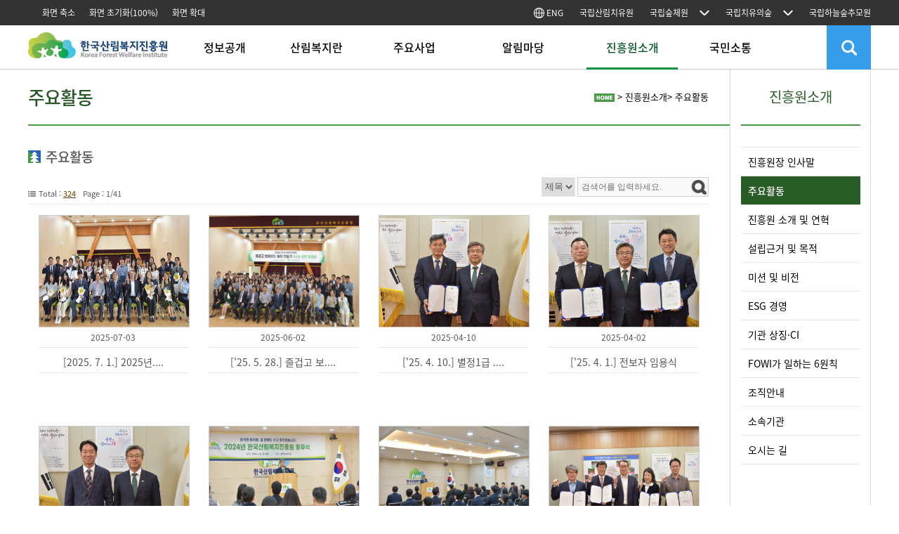

--- FILE ---
content_type: text/html;charset=UTF-8
request_url: https://www.fowi.or.kr/user/bbs/bbsList.do;jsessionid=p-8BRo6GndiJTezcxFqQ4Cib?bbsManageId=17
body_size: 66077
content:
<!DOCTYPE html>
<html lang="ko">
<head>
    <!-- Google Tag Manager -->
	<script>(function(w,d,s,l,i){w[l]=w[l]||[];w[l].push({'gtm.start':
	new Date().getTime(),event:'gtm.js'});var f=d.getElementsByTagName(s)[0],
	j=d.createElement(s),dl=l!='dataLayer'?'&l='+l:'';j.async=true;j.src=
	'https://www.googletagmanager.com/gtm.js?id='+i+dl;f.parentNode.insertBefore(j,f);
	})(window,document,'script','dataLayer','GTM-WBF2SKJ3');</script>
	<!-- End Google Tag Manager -->
	
	<title>주요활동-한국산림복지진흥원</title>

    <meta charset="UTF-8">
	<meta name="naver-site-verification" content="7b574940150d9873496b899d11852657642a2cb3" />
    <meta http-equiv="X-UA-Compatible" content="IE=edge" />
    <meta name="Author" content="">
    <meta name="Keywords" content="한국산림복지진흥원">
    <meta name="description" content="생애주기별 산림복지서비스 제공, 복권기금 녹색자금 운영, 산림복지전문가 등록·관리 및 교육 등">
    <meta name="viewport" content="width=device-width, initial-scale=1, maximum-scale=1, minimum-scale=1">
    <meta property="og:url" content="https://fowi.or.kr/user/main/main.do">
	<meta property="og:title" content="한국산림복지진흥원">
	<meta property="og:type" content="website">
	<meta property="og:image" content="/images/admin_logo.png">
	<meta property="og:description" content="생애주기별 산림복지서비스 제공, 복권기금 녹색자금 운영, 산림복지전문가 등록·관리 및 교육 등">

    <style>
		.GnbNew .Menu li ul.subM01 {
		width: 140px;
	    height: 0px;
	    overflow: hidden;
	    border-right: 1px solid #cccccc;
	    background-color: rgba(255,255,255,0.8);
	    }
		.GnbNew .Menu li ul.subM01 li {
		font-size: 13px;
	    color: #343434;
	    font-weight: 500;
	    padding-left: 15px;
	    margin : 0px;
	    height:19px;
	    margin-bottom: 3px;
	    text-align:left;
	    text-decoration: none;
	    width: 140px;
	    line-height:19px;
	    }
		.GnbNew .Menu li ul.subM01 li:first-child {
		margin-top:15px;
	    }

		.GnbNew .Menu li ul.subM01 li a:hover, .GnbNew .Menu li ul.subM01 li a:focus {text-decoration: none;color:#0d9242;font-weight:500;text-decoration: none;}
		.GnbNew .Menu li ul.subM01 li a, .GnbNew .Menu li.on ul.subM01 li a,.GnbNew .Menu li.active ul.subM01  li a {height:19px;color:#343434;font-weight:500;text-decoration: none;}
		.GnbNew .Menu li.active ul.subM01  li a:hover, .GnbNew .Menu li.active ul.subM01 li a:focus {height:19px;color:#0d9242;font-weight:500;text-decoration: none;}
		.GnbNew ul.Menu li ul.subM01 li a:before{position: absolute; bottom: 0; left: 0;  width: 0; height: 0px;  content: ''; background: #0d9242; transition: all .3s ease}
		.GnbNew ul.Menu li.active ul.subM01 li a:before{position: absolute; bottom: 0; left: 0;  width: 100%; height: 0px;  content: ''; background: #0d9242;; transition: all .3s ease}
		.keywordSearchClose:focus {border:1px solid #fff;}
		.keywordSearchBtn:focus {border:1px solid #fff;}
	</style>

    <link rel="shortcut icon" href="/images/favicon.ico" />
<link rel="stylesheet" type="text/css" href="/css/common.css" />
		<link rel="stylesheet" type="text/css" href="/css/swiper.css" />
		<!-- 241031 현행화 -->
		<script type="text/javascript" src="/js/jquery-2.1.1.js"></script>
	<script type="text/javascript" src="/js/jquery-ui.js"></script>
	<script type="text/javascript" src="/js/jquery.rwdImageMaps.js"></script>
	<!-- 신규추가 -->
	<script type="text/javascript" src="/js/mainUI.js"></script>
	<script type="text/javascript" src="/js/swiper.min.js"></script>
<!-- 241031 현행화 -->
		<!--  메인시안 변경 추가 -->
<!--  메인시안 변경 추가 -->
	<!--// 신규추가 end  -->
    <script>var app_path = "";</script>
<!-- 에코힐링(E-book) 운영 : 396 || 로컬 : 89 -->
<!-- 운영 : 338 || 로컬 : 29 현재 사용X -->
<!-- 현재 사용X -->
<!-- 운영 : 380 || 로컬 : 73 -->
<!-- 운영 : 371 || 로컬 : 64 -->
<script type="text/javascript" language="javascript" src="/js/jquery.validate.min.js"></script>
    <script type="text/javascript" language="javascript" src="/js/common.js"></script>
    <script>
	    
	    // XSS 공격 방지
	    function escapeHtml(unsafe) {
	        return unsafe
	             .replace(/&/g, "&amp;")
	             .replace(/</g, "&lt;")
	             .replace(/>/g, "&gt;")
	             .replace(/"/g, "&quot;")
	             .replace(/'/g, "&#039;");
	    }

	    function goSearch(){
    		var searchForm = document.totalSearchForm;

    		searchForm.query.value = escapeHtml(searchForm.query.value);

    		if (searchForm.query.value == "") {
    			alert("검색어를 입력하세요.");
    			searchForm.query.focus();
    			return;
    		}

    		searchForm.submit();
	    }

	    var curZoom = 100; 
	    function zoom(flg) {
	    	curZoom = curZoom + flg * 10;
	    	if(flg == 0){
	    		curZoom = 100;
	    		$('#restoreZoom').text('화면초기화(100%)');
	    		document.body.style.zoom = "100%";
	    		return;
	    	}
	    	if(curZoom < 70) {
	    		alert("더이상 축소할 수 없습니다.");
	    		curZoom = 70;
	    		return;
	    	}
	    	if(curZoom > 200) {
	    		alert("더이상 확대할 수 없습니다.");
	    		curZoom = 200;
	    		return;
	    	}
	    	$('#restoreZoom').text('화면초기화(' + curZoom + '%)');
	    	document.body.style.zoom = curZoom + "%";
	    }
	    
		$(document).ready(function(){
			
			attr = '';

			$('#gnb > li div > a').focusin(function () {
				if(!$(this).is(':hover')){
					$(this).siblings('ul').css('display','block').css('z-index', '50000');
				}
			});

			$('#gnb > li div > ul > li:last-child').focusout(function() {
				$(this).parent('ul').css('display', 'none');
			});

			$('.GnbNew > ul > li').focusin(function(){
				$('.GnbNew > ul > li').removeClass('active');
				$('.subGnbNew').stop().animate({height:'0px'},280);
				$('.subM01').stop().animate({height:'0px'},280);
				$(this).addClass("active");
				$('#subGnbNew').stop().animate({height:'260px'},280);
				$('.subM01').stop().animate({height:'260px'},280);
			});

			$('.GnbNew > ul > li').focusout(function(){
				 $('#subGnbNew').stop().animate({height:'0px'},280);
				 $('.subM01').stop().animate({height:'0px'},280);
		         $('.GnbNew > ul > li').removeClass('active');
		         $('.subGnbNew').hover(function(){
		             $('#subGnbNew').stop().animate({height:'260px'},280);
		             $('.subM01').stop().animate({height:'260px'},280);
		         },function() {
		             $('#subGnbNew').stop().animate({height:'0px'},280);
		             $('.subM01').stop().animate({height:'0px'},280);
		         });
			});


			/* $('.subMenuarea > ul > li').focusin(function(){
				console.log("메인메뉴 out");
			}); */
			
		    $('.LnbZone > ul > li > a').focusin(function(){
		    	if(!$(this).is(':active')){
		    		if(!$(this).hasClass('active')){
		    			$(this).parent().trigger('click');
		    		}
		    	}
		    });

		   	$('.LnbZone > ul > li').focusin(function(){
		   		$('.LnbZone > ul > li > a').removeClass("active");
		   		$(this).children('a').addClass("active");
		   	});

		   	
			$('.relation01 .site_list li :last').focusout(function() {
				$('.relation01 .site_list').css('display', 'none');
			});

			$('.relation01 .familySite').focusin(function() {
				$('.relation01 .site_list').css('display', 'block');
			});
			
		});
		



	    var app_path = "";

	    
	    var ids = "|21|754|";
	    var tabNum = 0;

	    tabNum = "4";
	    

		var index;
		$(document).ready(function(){
			$(".navigationInfo > span > a").eq(0).attr("href", app_path + "/");
	       	if(tabNum != "")
	       		$('.GnbNew > ul > li').eq(tabNum).addClass('active');

			
			$('.GnbNew > ul > li').hover (function(){
	        	$('.GnbNew > ul > li').removeClass('active');
	            $('.subGnbNew').stop().animate({height:'0px'},280);
	            $('.subM01').stop().animate({height:'0px'},280);
	            $(this).addClass("active");
	            $('#subGnbNew').stop().animate({height:'260px'},280);
	            $('.subM01').stop().animate({height:'260px'},280);
	        },function(){
				$('#subGnbNew').stop().animate({height:'0px'},280);
	           	$('.subM01').stop().animate({height:'0px'},280);
	           	$('.GnbNew > ul > li').removeClass('active');
	           	$('.subGnbNew').hover(function(){
	            	$('#subGnbNew').stop().animate({height:'260px'},280);
	               	$('.subM01').stop().animate({height:'260px'},280);
	           		},function(){
		            	$('#subGnbNew').stop().animate({height:'0px'},280);
		               	$('.subM01').stop().animate({height:'0px'},280);
		               	//$('.GnbNew > ul > li').removeClass('active');
					});
	        });


		        currentMenu = $(".navigationInfo a").eq(1).text().trim();
				$.each($('.GnbNew > ul > li'), function(idx){
			        if($(this).text() == currentMenu){
			        	$(this).addClass('active');
			            return;
			        }
				});


		$('.subM').hover(function(){
			$('.GnbNew > ul > li').removeClass('active');
			$('.GnbNew > ul > li').eq($(this).index()).addClass('active');
		},function(){
			$('.GnbNew > ul > li').removeClass('active');

			currentMenu = $(".navigationInfo a").eq(1).text().trim();
			$.each($('.GnbNew > ul > li'), function(idx){
				if($(this).text() == currentMenu){
					$(this).addClass('active');
					return;
				}
			});

	    });


		
		$('ul.social-icons li').hover(function() {
				$(this).stop().animate({"background-position-y": "-38px"}, 100);
			},function(){
				$(this).stop().animate({"background-position-y": "0px"}, 100);
		});


		
		var lnbIdx = 1;
	    

		$('.LnbZone > ul > li').on('click', function(){
			$('.LnbZone > ul > li > a').removeClass("active");
            $(this).children('a').addClass("active");
            if(lnbIdx != $('.LnbZone > ul > li').index(this)){
            	lnbIdx = $('.LnbZone > ul > li').index(this);
                $('.LnbZone > ul > li > ul').slideUp();
                $(this).children('ul').slideToggle();
            }else{
                lnbIdx = -1;
                $('.LnbZone > ul > li > ul').slideUp();
            }
        });

		$(".TabMenu").eq(0).children("ul").children("li").each(function(idx){
	        $(this).click(function(){
				$(".TabMenu").eq(0).children("ul").children("li").removeClass("active");
	            $(this).addClass("active");
	            $(".TabContent").hide();
	            $(".TabContent").eq(idx).show();
	        });
	        $(this).focus(function(){
	            $(".TabMenu").eq(0).children("ul").children("li").removeClass("active");
	            $(this).addClass("active");
	            $(".TabContent").hide();
	            $(".TabContent").eq(idx).show();
	        });
    	});

		
		$(".ServiceTab2").eq(0).children("ul").children("li").each(function(idx){
			$(this).click(function(){
	            $(".ServiceTab2").eq(0).children("ul").children("li").removeClass("active");
	            $(this).addClass("active");
	            $(".ServiceTabContent").hide();
	            $(".ServiceTabContent").eq(idx).show();
	        });
			$(this).focus(function(){
	            $(".ServiceTab2").eq(0).children("ul").children("li").removeClass("active");
	            $(this).addClass("active");
	            $(".ServiceTabContent").hide();
	            $(".ServiceTabContent").eq(idx).show();
	        });
    	});

// 	    $('.tC01').hover(function(){ $('.tC01 .tCA').slideToggle(); });
// 	    $('.tC02').hover(function(){ $('.tC02 .tCA').slideToggle(); });
// 	    $('.tC03').hover(function(){ $('.tC03 .tCA').slideToggle(); });
// 	    $('.tC04').hover(function(){ $('.tC04 .tCA').slideToggle(); });
// 	    $('.tC05').hover(function(){ $('.tC05 .tCA').slideToggle(); });
// 	    $('.tC06').hover(function(){ $('.tC06 .tCA').slideToggle(); });
// 	    $('.tC07').hover(function(){ $('.tC07 .tCA').slideToggle(); });
		$('.Tabcard li').mouseenter(function(){
			$(this).find('.tCA').slideDown();
		});

	});
	    function noService(){
	        alert("준비중입니다.");
	    }

	    function goUrl(url){
	        location.href="" + url;
	    }

	    function goPage(linkAdres, trgtAt){
		  if(linkAdres != ''){
		      var target;

		      if(linkAdres.substr(0,5) != 'https'){
		    	  linkAdres = 'http://' + linkAdres;
		      }

		      if(trgtAt == 'Y'){
		        target = "_blank";
		      }else{
		        target = "_self";
		      }
		      window.open(linkAdres, target);
		  }else {
		    return false;
		  }
		}
	    </script>
    <script type="text/javascript" language="javascript" src="/js/modules/user/bbs/bbsPList.js"></script>

</head>

<body>
	<!-- Google Tag Manager (noscript) -->
	<noscript>
		<iframe src="https://www.googletagmanager.com/ns.html?id=GTM-WBF2SKJ3" height="0" width="0" style="display:none;visibility:hidden"></iframe>
	</noscript>
	<!-- End Google Tag Manager (noscript) -->
    <span itemscope="" itemtype="http://schema.org/Organization"  style="display: none;">
		<link itemprop="url" href="https://www.fowi.or.kr" tabindex="-1">
		<a title="웹마스터도구(네이버)" itemprop="sameAs" href="https://blog.naver.com/k-fowi" tabindex="-1">웹마스터도구(네이버)</a>
		<a title="웹마스터도구(페이스북)" itemprop="sameAs" href="https://www.facebook.com/forestfowi" tabindex="-1">웹마스터도구(페이스북)</a>
		<a title="웹마스터도구(유튜브)" itemprop="sameAs" href="https://www.youtube.com/channel/UC8FI6B8bMlOwv83V_SJ7iYA" tabindex="-1">웹마스터도구(유튜브)</a>
		<a title="웹마스터도구(인스타그램)" itemprop="sameAs" href="https://www.instagram.com/forestfowi/" tabindex="-1">웹마스터도구(인스타그램)</a>
	</span>
	<div id="skipnavigation" title="스킵네비게이션">
		<ul>
			<li>
				<a tabindex="0" href="#Contents">본문 바로가기</a>
				    </li>
			<li><a href="#mainManu">주메뉴 바로가기</a></li>
		</ul>
	</div>


	<div id="wrap">
		<div class="headerWrap">
			<!-- 메인페이지 상단 슬라이드배너 시작-->
<!-- 메인페이지 상단 슬라이드배너 끝-->

<!-- 메인페이지 상단 모바일배너 시작-->
<div class="mobile-header">
	<h1 class="fowiLogo">
		<a href="/" title="홈으로">한국산림복지진흥원</a>
	</h1>
	<img src="/images/number.png" alt="고객센터 1566-4460" class="number" width="155">
	<span class="blind">고객센터(AM 09시 ~ PM 06시) 1566-4460 산림복지시설 예약 및 결제 문의, 이용안내 등</span>
	<a class="mobile-eng" href="/user/eng/engMain.do"
		target="_blank" title="영문페이지 이동(새창)"> <i class="fas fa-globe"></i>
		ENG
	</a>
	<div class="mobile-menu">
		<span class="bar"></span> <span class="bar"></span>
	</div>
</div>
<!-- 메인페이지 상단 모바일배너 끝-->

<div class="header">
	<div class="headerTop" id="headerTop">
		<ul id="gnb">
			<li class="floatL"><a href="javascript:zoom(-1)" title="화면 축소">화면
					축소</a></li>
			<li class="floatL"><a href="javascript:zoom(0)" title="화면 초기화"
				id="restoreZoom">화면 초기화(100%)</a></li>
			<li class="floatL"><a href="javascript:zoom(1)" title="화면 확대">화면
					확대</a></li>
			<li><a href="/user/eng/engMain.do" target="_blank"
				title="ENG"> <img src="/assets/img/global.png" alt=""
					width="15" style="padding-bottom: 3px;"> ENG
			</a></li>
			<li><a href="/user/contents/contentsView.do?cntntsId=359" target="_blank"
				title="국립산림치유원">국립산림치유원</a></li>
			<li>
				<div class="link">
					<a href="#headerTop" class="QuickLink">국립숲체원</a>
					<ul class="site_list">
						<li><a href="/user/contents/contentsView.do?cntntsId=361" target="_blank"
							title="국립횡성숲체원">국립횡성숲체원</a></li>
						<li><a href="/user/contents/contentsView.do?cntntsId=360" target="_blank"
							title="국립칠곡숲체원">국립칠곡숲체원</a></li>
						<li><a href="/user/contents/contentsView.do?cntntsId=362" target="_blank"
							title="국립장성숲체원">국립장성숲체원</a></li>
						<li><a
							href="/user/contents/contentsView.do?cntntsId=177"
							target="_blank" title="국립청도숲체원">국립청도숲체원</a></li>
						<li><a
							href="/user/contents/contentsView.do?cntntsId=232"
							target="_blank" title="국립대전숲체원">국립대전숲체원</a></li>
						<li><a
							href="/user/contents/contentsView.do?cntntsId=283"
							target="_blank" title="국립춘천숲체원">국립춘천숲체원</a></li>
						<li><a
							href="/user/contents/contentsView.do?cntntsId=300"
							target="_blank" title="국립나주숲체원">국립나주숲체원</a></li>
					</ul>
				</div>
			</li>
			<li>
				<div class="link02">
					<a href="#headerTop" class="QuickLink02">국립치유의숲</a>
					<ul class="site_list02">
						<li><a
							href="/user/contents/contentsView.do?cntntsId=142"
							target="_blank" title="국립양평치유의숲">국립양평치유의숲</a></li>
						<li><a
							href="/user/contents/contentsView.do?cntntsId=140"
							target="_blank" title="국립대관령치유의숲">국립대관령치유의숲</a></li>
						<li><a
							href="/user/contents/contentsView.do?cntntsId=161"
							target="_blank" title="국립대운산치유의숲">국립대운산치유의숲</a></li>
						<li><a
							href="/user/contents/contentsView.do?cntntsId=211"
							target="_blank" title="국립김천치유의숲">국립김천치유의숲</a></li>
						<li><a
							href="/user/contents/contentsView.do?cntntsId=217"
							target="_blank" title="국립제천치유의숲">국립제천치유의숲</a></li>
						<li><a
							href="/user/contents/contentsView.do?cntntsId=222"
							target="_blank" title="국립예산치유의숲">국립예산치유의숲</a></li>
						<li><a
							href="/user/contents/contentsView.do?cntntsId=227"
							target="_blank" title="국립곡성치유의숲">국립곡성치유의숲</a></li>
					</ul>
				</div>
			</li>
			<li><a href="https://sky.fowi.or.kr" target="_blank"
				title="국립하늘숲추모원">국립하늘숲추모원</a></li>
		</ul>
	</div>
	<div class="headergnb">
		<h1 class="fowiLogo">
			<a href="/" title="홈으로">한국산림복지진흥원</a>
		</h1>
		<div class="GnbNew">
			<ul class="Menu" id="mainManu">
				<!-- 운영에서는 target="_new" 먹음 -->
						<li><a href="/user/contents/contentsView.do?cntntsId=390"
							>정보공개</a>

							<ul class="subM01">
								<!-- KST 추가 -->
								<li><a href="/user/contents/contentsView.do?cntntsId=390"
											>정보공개</a></li>
									<li><a href="/user/publication/publication.do?menu=publict_"
											>사전정보공표</a></li>
									<li><a href="/user/bbs/bbsList.do?bbsManageId=96"
											>사전정보 국민의견함</a></li>
									<li><a href="/user/disclosure/disclosure.do?menu=disclosure_"
											>경영공시</a></li>
									<li><a href="/user/contents/contentsView.do?cntntsId=395"
											>공공데이터 개방</a></li>
									<li><a href="/user/bbs/bbsList.do?bbsManageId=39"
											>사업실명제</a></li>
									<li><a href="/user/contents/contentsView.do?cntntsId=270"
											>안전경영</a></li>
									<li><a href="/user/contents/contentsView.do?cntntsId=276"
											>방만경영 점검</a></li>
									<li><a href="/user/contents/contentsView.do?cntntsId=275"
											>(주)포이파트너스</a></li>
									</ul></li>
					<!-- 운영에서는 target="_new" 먹음 -->
						<li><a href="/user/contents/contentsView.do?cntntsId=162"
							>산림복지란</a>

							<ul class="subM01">
								<!-- KST 추가 -->
								<li><a href="/user/contents/contentsView.do?cntntsId=162"
											>산림복지</a></li>
									<li><a href="/user/contents/contentsView.do?cntntsId=346"
											>산림치유</a></li>
									<li><a href="/user/contents/contentsView.do?cntntsId=305"
											>산림교육</a></li>
									<li><a href="/user/bbs/bbsList.do?bbsManageId=75"
											>산림복지연구</a></li>
									</ul></li>
					<!-- 운영에서는 target="_new" 먹음 -->
						<li><a href="/user/contents/contentsView.do?cntntsId=358"
							>주요사업</a>

							<ul class="subM01">
								<!-- KST 추가 -->
								<li><a href="/user/contents/contentsView.do?cntntsId=358"
											>산림복지시설운영</a></li>
									<li><a href="/user/contents/contentsView.do?cntntsId=412"
											>산림치유사업</a></li>
									<li><a href="/user/contents/contentsView.do?cntntsId=435"
											>산림교육사업</a></li>
									<li><a href="/user/contents/contentsView.do?cntntsId=411"
											>산림문화</a></li>
									<li><a href="/user/contents/contentsView.do?cntntsId=429"
											>인프라 조성</a></li>
									<li><a href="/user/contents/contentsView.do?cntntsId=382"
											>전문업 창업 육성</a></li>
									<li><a href="/user/contents/contentsView.do?cntntsId=376"
											>전문인력 양성</a></li>
									<li><a href="/user/contents/contentsView.do?cntntsId=125"
											>녹색자금 운영</a></li>
									</ul></li>
					<!-- 운영에서는 target="_new" 먹음 -->
						<li><a href="/user/bbs/bbsList.do?bbsManageId=12"
							>알림마당</a>

							<ul class="subM01">
								<!-- KST 추가 -->
								<li><a href="/user/bbs/bbsList.do?bbsManageId=12"
											>공지사항</a></li>
									<li><a href="https://www.alio.go.kr/item/itemOrganList.do?apbaId=C1055&reportFormRootNo=B1030"
											target="_new" title="새창열림">입찰공고</a></li>
									<li><a href="/user/bbs/bbsList.do?bbsManageId=22"
											>채용정보</a></li>
									<li><a href="/user/bbs/bbsList.do?bbsManageId=23"
											>보도자료</a></li>
									<li><a href="/user/contents/contentsView.do?cntntsId=396"
											>매거진</a></li>
									<li><a href="/user/bbs/bbsList.do?bbsManageId=19"
											>서식자료</a></li>
									<li><a href="/user/contents/contentsView.do?cntntsId=169"
											>FOWI 캐릭터 소개</a></li>
									<li><a href="/user/bbs/bbsList.do?bbsManageId=64"
											>CCTV 설치 행정예고</a></li>
									<li><a href="/user/bbs/bbsList.do?bbsManageId=66"
											>목적 외 이용 및 제3자 제공</a></li>
									<li><a href="/user/publication/core.do?menu=core_"
											>핵심 사전정보</a></li>
									</ul></li>
					<!-- 운영에서는 target="_new" 먹음 -->
						<li><a href="/user/contents/contentsView.do?cntntsId=351"
							>진흥원소개</a>

							<ul class="subM01">
								<!-- KST 추가 -->
								<li><a href="/user/contents/contentsView.do?cntntsId=351"
											>진흥원장 인사말</a></li>
									<li><a href="/user/bbs/bbsList.do?bbsManageId=17"
											>주요활동</a></li>
									<li><a href="/user/contents/contentsView.do?cntntsId=352"
											>진흥원 소개 및 연혁</a></li>
									<li><a href="/user/contents/contentsView.do?cntntsId=353"
											>설립근거 및 목적</a></li>
									<li><a href="/user/contents/contentsView.do?cntntsId=354"
											>미션 및 비전</a></li>
									<li><a href="/user/contents/contentsView.do?cntntsId=321"
											>ESG 경영</a></li>
									<li><a href="/user/contents/contentsView.do?cntntsId=166"
											>기관 상징·CI</a></li>
									<li><a href="/user/contents/contentsView.do?cntntsId=312"
											>FOWI가 일하는 6원칙</a></li>
									<li><a href="/user/contents/orgchtView.do?cntntsId=135"
											>조직안내</a></li>
									<li><a href="/user/contents/contentsView.do?cntntsId=359"
											>소속기관</a></li>
									<li><a href="/user/contents/contentsView.do?cntntsId=121"
											>오시는 길</a></li>
									</ul></li>
					<!-- 운영에서는 target="_new" 먹음 -->
						<li><a href="/user/contents/contentsView.do?cntntsId=173"
							>국민소통</a>

							<ul class="subM01">
								<!-- KST 추가 -->
								<li><a href="/user/contents/contentsView.do?cntntsId=173"
											>고객헌장</a></li>
									<li><a href="https://www.epeople.go.kr"
											target="_new" title="새창열림">국민신문고</a></li>
									<li><a href="/user/bbs/bbsList.do?bbsManageId=84"
											>적극행정</a></li>
									<li><a href="/user/bbs/bbsList.do?bbsManageId=86"
											>국민제안</a></li>
									<li><a href="/user/bbs/bbsList.do?bbsManageId=88"
											>칭찬합시다</a></li>
									<li><a href="/user/bbs/bbsList.do?bbsManageId=24"
											>홍보자료</a></li>
									<li><a href="/user/bbs/bbsList.do?bbsManageId=82"
											>열린게시판</a></li>
									<li><a href="/user/contents/contentsView.do?cntntsId=289"
											>윤리·인권경영</a></li>
									<li><a href="/user/bbs/bbsList.do?bbsManageId=94"
											>기업성장응답센터</a></li>
									</ul></li>
					</ul>
		</div>
		<ul class="topUtil">
			<li>
<!-- 			<a href="https://sooperang.or.kr/main.do" target="_blank" -->
<!-- 				title="통합예약">예약<br>하기 -->
<!-- 			</a> -->
			</li>
			<li><a id="topSearch" href="#topSearch" title="검색"
				class="topSearch">검색</a></li>
		</ul>
		<img src="/images/number.png" alt="고객센터 1566-4460" class="number" width="155">
		<span class="blind">고객센터(AM 09시 ~ PM 06시) 1566-4460 산림복지시설 예약 및 결제 문의, 이용안내 등</span>
	</div>

	<div class="mobile-gnb-bg"></div>
	<div class="mobile-gnb">
		<ul>
			<li><a href="#">정보공개<span></span></a>
				<ul class="sub-gnb">
					<li class="has-sub"><a href="#">정보공개</a>
						<ul>
							<li><a href="/user/contents/contentsView.do?cntntsId=390">정보공개안내</a></li>
							<li><a href="/user/contents/contentsView.do?cntntsId=394">업무처리절차</a></li>
						</ul></li>
					<li><a href="/user/publication/publication.do?menu=publict_">사전정보공표목록</a></li>
					<li class="has-sub"><a href="#">경영공시</a>
						<ul>
							<li><a
								href="/user/disclosure/disclosure.do?menu=disclosure_">통합공시</a></li>
							<li><a
								href="/user/disclosure/disclosureBbs.do?menu=disclosureBbs">자율공시</a></li>
						</ul></li>
					<li class="has-sub"><a href="#">공공데이터 개방</a>
						<ul>
							<li><a href="/user/contents/contentsView.do?cntntsId=395">공공데이터
									개방</a></li>
							<li><a href="/user/bbs/bbsList.do?bbsManageId=74">공공데이터
									개방 목록</a></li>
						</ul></li>
					<li><a href="/user/bbs/bbsList.do?bbsManageId=39">사업실명제</a></li>
					<!-- <li class="has-sub"><a href="#">윤리·인권경영</a>
						<ul>
							<li><a href="/user/contents/contentsView.do?cntntsId=289">윤리경영
									정의</a></li>
							<li><a href="/user/contents/contentsView.do?cntntsId=290">윤리경영
									규범</a></li>
							<li><a href="/user/contents/contentsView.do?cntntsId=291">인권경영
									정의</a></li>
							<li><a href="/user/contents/contentsView.do?cntntsId=292">인권경영
									규범</a></li>
							<li><a href="/user/contents/contentsView.do?cntntsId=149">윤리·인권경영
									준수서약</a></li>
							<li><a href="/user/contents/contentsView.do?cntntsId=294">윤리경영
									신고·상담</a></li>
							<li><a href="/user/contents/contentsView.do?cntntsId=295">인권경영
									신고·상담</a></li>
							<li><a href="/user/bbs/bbsList.do?bbsManageId=70">윤리·인권경영
									활동·자료</a></li>
							<li><a href="/user/bbs/bbsList.do?bbsManageId=55">청렴한FoWI</a></li>
						</ul></li> -->
					<li class="has-sub"><a href="#">안전경영</a>
						<ul>
							<li><a href="/user/contents/contentsView.do?cntntsId=270">안전보건경영방침</a></li>
							<li><a href="/user/bbs/bbsList.do?bbsManageId=73">안전한
									산림복지누리기</a></li>
							<li><a href="/user/contents/contentsView.do?cntntsId=307">안전신고함</a></li>
						</ul></li>
					<li class="has-sub"><a href="#">방만경영 점검</a>
						<ul>
							<li><a href="/user/contents/contentsView.do?cntntsId=276">방만경영
									점검</a></li>
						</ul></li>
					<li><a href="/user/contents/contentsView.do?cntntsId=275">(주)포이파트너스</a></li>
				</ul></li>
			<li><a href="#">산림복지<span></span></a>
				<ul class="sub-gnb">
					<li class="has-sub"><a href="#">산림복지</a>
						<ul>
							<li><a href="/user/contents/contentsView.do?cntntsId=162">산림복지란</a></li>
							<li><a href="/user/contents/contentsView.do?cntntsId=337">산림복지서비스
									소개</a></li>
							<li><a href="/user/contents/contentsView.do?cntntsId=255">생애주기별
									산림복지</a></li>
							<li><a href="/user/contents/contentsView.do?cntntsId=299">한눈에
									보는 산림복지</a></li>
<!-- 							<li><a href="/user/search/myCustomSearchList.do?status=init">나의 -->
<!-- 									맞춤형 산림복지</a></li> -->
						</ul></li>
					<li class="has-sub"><a href="#">산림치유</a>
						<ul>
							<li><a href="/user/contents/contentsView.do?cntntsId=346">산림치유
									소개</a></li>
							<li><a href="/user/contents/contentsView.do?cntntsId=347">산림치유인자</a></li>
							<li><a href="/user/contents/contentsView.do?cntntsId=348">산림치유대상</a></li>
							<li><a href="/user/contents/contentsView.do?cntntsId=349">산림치유효과</a></li>
							<li><a href="/user/bbs/bbsList.do?bbsManageId=45">국외사례</a></li>
							<li><a href="/user/program/programList.do?progrmSeCd=PS01">산림치유프로그램</a></li>
							<li><a href="/user/contents/contentsView.do?cntntsId=350">치유의
									숲</a></li>
							<li><a href="/user/program/programList.do?progrmSeCd=PS03">치유의
									숲 기관안내</a></li>
							<li><a href="/user/contents/contentsView.do?cntntsId=148">(사)한국산림치유포럼</a></li>
						</ul></li>
					<li class="has-sub"><a href="#">산림교육</a>
						<ul>
							<li><a href="/user/contents/contentsView.do?cntntsId=305">산림교육이란</a></li>
							<li><a href="/user/contents/contentsView.do?cntntsId=340">산림교육효과</a></li>
							<li><a href="/user/contents/contentsView.do?cntntsId=345">산림교육법</a></li>
<!-- 							<li><a href="/user/contents/contentsView.do?cntntsId=32">유아숲체험원</a></li> -->
							<li><a href="/user/contents/contentsView.do?cntntsId=342">유아숲체험원
									조성현황</a></li>
							<li><a href="/user/contents/contentsView.do?cntntsId=343">산림교육센터</a></li>
							<li><a href="/user/contents/contentsView.do?cntntsId=344">산림교육센터
									조성현황</a></li>
							<li><a href="/user/bbs/bbsList.do?bbsManageId=40">산림교육
									시설안내</a></li>
							<li><a href="/user/program/programList.do?progrmSeCd=PS02">산림교육
									프로그램</a></li>
						</ul></li>
					<li class="has-sub"><a href="#">산림복지연구</a>
						<ul>
							<li><a href="/user/bbs/bbsList.do?bbsManageId=75">연구성과</a></li>
							<li><a href="/user/bbs/bbsList.do?bbsManageId=77">연구소식</a></li>
						</ul></li>
				</ul></li>
			<li><a href="#">주요사업<span></span></a>
				<ul class="sub-gnb">
					<li class="has-sub"><a href="#">산림복지시설현황</a>
						<ul>
							<li><a href="/user/contents/contentsView.do?cntntsId=358">운영시설
									현황</a></li>
							<!--<li><a href="/user/contents/contentsView.do?cntntsId=136">신규
									산림복지시설 현황</a></li>-->
						</ul>
					</li>
					<li class="has-sub"><a href="#">녹색자금 운영</a>
						<ul>
							<li><a href="/user/bbs/bbsList.do?bbsManageId=57">녹색자금공지사항</a></li>
							<li><a href="/user/contents/contentsView.do?cntntsId=125">사업개요</a></li>
							<li><a href="/user/contents/contentsView.do?cntntsId=127">사업내용</a></li>
							<li><a href="/user/contents/contentsView.do?cntntsId=400">숲체험교육
									협력사업</a></li>
							<li><a href="/user/contents/contentsView.do?cntntsId=101">녹색장학사업</a></li>
							<li><a href="http://gfund.fowi.or.kr/" target="_blank"
								title="새창열림">녹색자금 통합관리시스템</a></li>
							<!--<li><a href="http://card.fowi.or.kr/" target="_blank"
								title="새창열림">녹색자금사업비 관리시스템</a></li>-->
						</ul></li>
					<li class="has-sub"><a href="#">전문가 양성</a>
						<ul>
							<li><a href="/user/contents/contentsView.do?cntntsId=373">산림치유지도사</a></li>
							<li><a href="/user/contents/contentsView.do?cntntsId=364">산림교육전문가</a></li>
						</ul></li>
					<li class="has-sub"><a href="#">자격증 관리</a>
						<ul>
							<li><a href="/user/contents/contentsView.do?cntntsId=376">산림치유지도사
									평가시험</a></li>
							<!--<li><a href="/user/contents/contentsView.do?cntntsId=378">산림치유지도사
									양성기관현황</a></li>-->
							<li><a href="/user/contents/contentsView.do?cntntsId=378">산림치유지도사 양성기관</a></li>
							<li><a href="/user/contents/contentsView.do?cntntsId=380">산림치유지도사
									자격증발급현황</a></li>
							<li><a href="/user/contents/contentsView.do?cntntsId=367">산림교육전문가
									양성기관</a></li>
							<li><a href="/user/contents/contentsView.do?cntntsId=371">산림교육전문가
									자격증발급현황</a></li>
							<li><a href="https://license.fowi.or.kr" target="_blank"
								title="새창열림">자격관리시스템</a></li>
						</ul></li>
					<li class="has-sub"><a href="#">전문업 등록</a>
						<ul>
							<li><a href="/user/contents/contentsView.do?cntntsId=382">산림복지전문업소개</a></li>
							<li><a href="/user/contents/contentsView.do?cntntsId=384">등록신청
									및 절차</a></li>
							<li><a href="https://forestjobs.fowi.or.kr/jobs/index.do?urlFlag=J" target="_blank"
								title="새창열림">산림복지전문업 지원시스템</a></li>
						</ul></li>
					<li class="has-sub"><a href="#">이용권(바우처)제도</a>
						<ul>
							<li><a href="/user/contents/contentsView.do?cntntsId=106">산림복지서비스
									이용권</a></li>
							<li><a href="/user/contents/contentsView.do?cntntsId=111">산림복지서비스
									제공자</a></li>
							<li><a href="https://www.forestcard.or.kr" target="_blank"
								title="새창열림">이용권(바우처)신청</a></li>
						</ul></li>
					<!--<li class="has-sub"><a href="/user/contents/contentsView.do?cntntsId=163">산림복지 이용 상품권</a>
						<ul>
							<li><a href="/user/contents/contentsView.do?cntntsId=163">상품권
									소개</a></li>
							<li><a href="/user/contents/contentsView.do?cntntsId=165">상품권
									접수 및 사용등록</a></li>
						</ul>
					</li>-->
					<li><a href="/user/contents/contentsView.do?cntntsId=163">산림복지 이용 상품권</a></li>
					<li class="has-sub"><a href="#">사회적가치</a>
						<ul>
							<li><a href="/user/contents/contentsView.do?cntntsId=241">안전ㆍ환경</a></li>
							<!--<li><a href="/user/contents/contentsView.do?cntntsId=242">사회적약자지원</a></li>-->
							<li><a href="/user/contents/contentsView.do?cntntsId=242">균등기회ㆍ사회통합</a></li>
							<li><a href="/user/contents/contentsView.do?cntntsId=243">지역ㆍ상생협력</a></li>
							<li><a href="/user/contents/contentsView.do?cntntsId=244">일자리창출</a></li>
							<li><a href="/user/contents/contentsView.do?cntntsId=245">윤리ㆍ인권경영</a></li>
						</ul></li>
				</ul></li>
			<li><a href="#">알림마당<span></span></a>
				<ul class="sub-gnb">
					<li><a href="/user/bbs/bbsList.do?bbsManageId=12">공지사항</a></li>
					<li><a href="/user/bbs/bbsList.do?bbsManageId=25">입찰공고</a></li>
					<li class="has-sub"><a href="#">채용정보</a>
						<ul>
							<li><a href="/user/contents/contentsView.do?cntntsId=131">채용안내(인재상)</a></li>
							<li><a href="/user/bbs/bbsList.do?bbsManageId=22">채용정보</a></li>
						</ul></li>
					<li><a href="/user/bbs/bbsList.do?bbsManageId=23">보도자료</a></li>
					<!--<li class="has-sub"><a href="#">홍보자료</a>
						<ul>
							<li><a href="/user/bbs/bbsList.do?bbsManageId=24">홍보영상</a></li>
							<li><a href="/user/bbs/bbsList.do?bbsManageId=59">녹색자금
									홍보영상</a></li>
							<li><a href="/user/bbs/bbsList.do?bbsManageId=17">사진갤러리</a></li>
							<li><a href="/user/bbs/bbsList.do?bbsManageId=71">비대면
									숲체험교육사업</a></li>
							<li><a href="/user/bbs/bbsList.do?bbsManageId=72">공모전
									수상작/갤러리</a></li>
						</ul></li>-->
					<li class="has-sub"><a href="#">매거진</a>
						<ul>
							<li><a href="/user/contents/contentsView.do?cntntsId=396">에코힐링
									E-BooK</a></li>
							<li><a
								href="https://blog.naver.com/PostList.nhn?blogId=k-fowi&amp;categoryNo=0&amp;from=postList"
								target="_blank" title="새창열림">블로그소식</a></li>
						</ul></li>
					<li><a href="/user/bbs/bbsList.do?bbsManageId=19">서식자료</a></li>
					<li><a href="/user/bbs/bbsList.do?bbsManageId=64">CCTV 설치
							운영 행정예고</a></li>
					<li><a href="/user/bbs/bbsList.do?bbsManageId=66">목적 외 이용
							및 제3자 제공</a></li>
				</ul></li>
			<li><a href="#">진흥원소개<span></span></a>
				<ul class="sub-gnb">
					<li><a href="/user/contents/contentsView.do?cntntsId=351">진흥원장
							인사말</a></li>
					<li><a href="/user/bbs/bbsList.do?bbsManageId=17">주요활동</a></li>
					<li class="has-sub"><a href="#">진흥원 소개 및 연혁</a>
						<ul>
							<li><a href="/user/contents/contentsView.do?cntntsId=352">진흥원 소개</a></li>
							<li><a href="/user/contents/contentsView.do?cntntsId=356">산림복지서비스</a></li>
						</ul>
					</li>
					<li><a href="/user/contents/contentsView.do?cntntsId=353">설립근거
							및 목적</a></li>
					<li><a href="/user/contents/contentsView.do?cntntsId=354">미션
							및 비전</a></li>
					<!--<li><a href="/user/contents/contentsView.do?cntntsId=355">경영전략</a></li>-->
					<li class="has-sub"><a href="#">ESG 경영</a>
						<ul>
							<li><a href="/user/contents/contentsView.do?cntntsId=321">ESG 전략체계</a></li>
							<li><a href="/user/contents/contentsView.do?cntntsId=406">지속가능경영</a></li>
						</ul>
					</li>
					<!--<li><a href="/user/contents/contentsView.do?cntntsId=356">연혁</a></li>-->
					<li class="has-sub"><a href="#">기관 상징·CI</a>
						<ul>
							<li><a href="/user/contents/contentsView.do?cntntsId=166">기관 상징·CI</a></li>
							<li><a href="/user/contents/contentsView.do?cntntsId=167">심볼마크
									소개</a></li>
							<li><a href="/user/contents/contentsView.do?cntntsId=168">심볼마크
									기본색상규정</a></li>
						</ul></li>
					<!--<li class="has-sub"><a href="#">FOWI 캐릭터 소개</a>
						<ul>
							<li><a href="/user/contents/contentsView.do?cntntsId=169">FOWI
									캐릭터 소개</a></li>
							<li><a href="/user/contents/contentsView.do?cntntsId=170">캐릭터
									기본 응용형</a></li>
							<li><a href="/user/contents/contentsView.do?cntntsId=171">SNS
									응용형</a></li>
						</ul></li>-->
					<li><a href="/user/contents/orgchtView.do?cntntsId=135">조직안내</a></li>
					<li class="has-sub"><a href="#">소속기관</a>
						<ul>
							<li><a href="/user/contents/contentsView.do?cntntsId=359">국립산림치유원</a></li>
							<li><a href="/user/contents/contentsView.do?cntntsId=361">국립횡성숲체원</a></li>
							<li><a href="/user/contents/contentsView.do?cntntsId=360">국립칠곡숲체원</a></li>
							<li><a href="/user/contents/contentsView.do?cntntsId=362">국립장성숲체원</a></li>
							<li><a href="/user/contents/contentsView.do?cntntsId=177">국립청도숲체원</a></li>
							<li><a href="/user/contents/contentsView.do?cntntsId=232">국립대전숲체원</a></li>
							<li><a href="/user/contents/contentsView.do?cntntsId=283">국립춘천숲체원</a></li>
							<li><a href="/user/contents/contentsView.do?cntntsId=300">국립나주숲체원</a></li>
							<li><a href="/user/contents/contentsView.do?cntntsId=142">국립양평치유의숲</a></li>
							<li><a href="/user/contents/contentsView.do?cntntsId=140">국립대관령치유의숲</a></li>
							<li><a href="/user/contents/contentsView.do?cntntsId=161">국립대운산치유의숲</a></li>
							<li><a href="/user/contents/contentsView.do?cntntsId=211">국립김천치유의숲</a></li>
							<li><a href="/user/contents/contentsView.do?cntntsId=217">국립제천치유의숲</a></li>
							<li><a href="/user/contents/contentsView.do?cntntsId=222">국립예산치유의숲</a></li>
							<li><a href="/user/contents/contentsView.do?cntntsId=227">국립곡성치유의숲</a></li>
							<li><a href="/user/contents/contentsView.do?cntntsId=363">국립하늘숲추모원</a></li>
						</ul></li>
					<li><a href="/user/contents/contentsView.do?cntntsId=121">오시는
							길</a></li>
				</ul></li>
<!-- 			<li><a href="#">고객참여<span></span></a>
				<ul class="sub-gnb">
					<li class="has-sub"><a href="#">고객헌장</a>
						<ul>
							<li><a href="/user/contents/contentsView.do?cntntsId=173">고객헌장</a></li>
							<li><a href="/user/contents/contentsView.do?cntntsId=175">핵심서비스
									이행표준</a></li>
							<li><a href="/user/contents/contentsView.do?cntntsId=174">고객접점
									이행표준</a></li>
						</ul>
					</li>
 					<li class="has-sub"><a href="#">고객소통</a> 
 						<ul>
 							<li><a href="/user/contents/contentsView.do?cntntsId=178">열린게시판</a></li> 
 						</ul>
 					</li>
				</ul>
			</li> -->
			<li><a href="#">국민소통<span></span></a>
				<ul class="sub-gnb">
					<li class="has-sub"><a href="#">고객헌장</a>
						<ul>
							<li><a href="/user/contents/contentsView.do?cntntsId=173">고객헌장</a></li>
							<li><a href="/user/contents/contentsView.do?cntntsId=175">핵심서비스 이행표준</a></li>
							<li><a href="/user/contents/contentsView.do?cntntsId=174">고객접점 이행표준</a></li>
						</ul>
					</li>
					<li><a href="https://www.epeople.go.kr" target="_blank">전자민원</a></li>
					<li class="has-sub"><a href="#">적극행정</a>
						<ul>
							<li><a href="/user/bbs/bbsList.do?bbsManageId=84">적극행정 선정작</a></li> <!-- 적극행정 선정작 게시판ID 로컬 : 127 / 운영: 84 -->
							<li><a href="https://www.mpm.go.kr/mpm/" target="_blank">적극행정on</a></li>
						</ul>
					</li>
					<li class="has-sub"><a href="#">국민제안</a>
						<ul>
							<li><a href="/user/bbs/bbsList.do?bbsManageId=85">국민참여단(진흥원) 설명</a></li> <!-- 국민참여단(진흥원) 설명 게시판ID 로컬 : 128 / 운영: 85 -->
							<li><a href="/user/bbs/bbsList.do?bbsManageId=86">2023년 국민제안 내용</a></li> <!-- 2023년 국민제안 내용 설명 게시판ID 로컬 : 129 / 운영: 86 -->
							<li><a href="/user/bbs/bbsList.do?bbsManageId=87">2023년 국민제안 현황</a></li> <!-- 2023년 국민제안 내용 설명 게시판ID 로컬 : 130 / 운영: 87 -->
							<li><a href="https://www.mpm.go.kr/mpm/" target="_blank">국민권익위원회</a></li>
						</ul>
					</li>
					<li><a href="/user/bbs/bbsList.do?bbsManageId=88">칭찬합시다</a></li> <!-- 칭찬합시다 게시판ID 로컬 : 131 / 운영: 88 -->
					<li class="has-sub"><a href="#">홍보자료</a>
						<ul>
							<li><a href="/user/bbs/bbsList.do?bbsManageId=24">홍보영상</a></li> <!-- 홍보영상 게시판ID 로컬 : 24 / 운영: 24 -->
							<li><a href="/user/bbs/bbsList.do?bbsManageId=59">녹색자금 홍보영상</a></li> <!-- 녹색자금 홍보영상 게시판ID 로컬 : 59 / 운영: 59 -->
							<li><a href="/user/bbs/bbsList.do?bbsManageId=71">비대면 숲체험교육사업</a></li> <!-- 비대면 숲체험교육사업 게시판ID 로컬 : 107 / 운영: 71 -->
							<li><a href="/user/bbs/bbsList.do?bbsManageId=89">사진공모전 선정작</a></li> <!-- 사진공모전 선정작 게시판ID 로컬 : 132 / 운영: 89 -->
							<li><a href="/user/bbs/bbsList.do?bbsManageId=90">그림공모전 선정작</a></li> <!-- 그림공모전 선정작 게시판ID 로컬 : 133 / 운영: 90 -->
							<li><a href="/user/bbs/bbsList.do?bbsManageId=91">영상공모전 선정작</a></li> <!-- 영상공모전 선정작 게시판ID 로컬 : 134 / 운영: 91 -->
							<li><a href="/user/bbs/bbsList.do?bbsManageId=92">동요공모전 선정작</a></li> <!-- 영상공모전 선정작 게시판ID 로컬 : 136 / 운영: 92 -->
							<li><a href="/user/bbs/bbsList.do?bbsManageId=93">치유레시피공모전 선정작</a></li> <!-- 영상공모전 선정작 게시판ID 로컬 : 137 / 운영: 93 -->
						</ul>
					</li>
					<li><a href="/user/bbs/bbsList.do?bbsManageId=82">열린게시판</a></li> <!-- 열린게시판 게시판ID 로컬 : 82 / 운영: 82 -->
					<li class="has-sub"><a href="#">윤리·인권경영</a>
						<ul>
							<li><a href="/user/contents/contentsView.do?cntntsId=289">윤리경영 정의</a></li> <!-- 윤리경영 정의 컨텐츠ID 로컬 : 290 / 운영: 289 -->
							<li><a href="/user/contents/contentsView.do?cntntsId=290">윤리경영 규범</a></li> <!-- 윤리경영 규범 컨텐츠ID 로컬 : 292 / 운영: 290 -->
							<li><a href="/user/contents/contentsView.do?cntntsId=291">인권경영 정의</a></li> <!-- 인권경영 정의 컨텐츠ID 로컬 : 291 / 운영: 291 -->
							<li><a href="/user/contents/contentsView.do?cntntsId=292">인권경영 규범</a></li> <!-- 인권경영 규범 컨텐츠ID 로컬 : 295 / 운영: 292 -->
							<li><a href="/user/contents/contentsView.do?cntntsId=149">윤리·인권경영 준수서약</a></li> <!-- 윤리·인권경영 준수서약 컨텐츠ID 로컬 : 149 / 운영: 149 -->
							<li><a href="/user/contents/contentsView.do?cntntsId=294">윤리경영 신고·상담</a></li> <!-- 윤리경영 신고·상담 컨텐츠ID 로컬 : 297 / 운영: 294 -->
							<li><a href="/user/contents/contentsView.do?cntntsId=295">인권경영 신고·상담</a></li> <!-- 인권경영 신고·상담 컨텐츠ID 로컬 : 298 / 운영: 295 -->
							<li><a href="/user/bbs/bbsList.do?bbsManageId=70">윤리·인권경영 활동·자료</a></li> <!-- 윤리·인권경영 활동·자료 게시판ID 로컬 : 60 / 운영: 70 -->
							<li><a href="/user/bbs/bbsList.do?bbsManageId=55">청렴한FoWI</a></li> <!-- 청렴한FoWI 게시판ID 로컬 : 55 / 운영: 55 -->
							<li><a href="https://www.clean.go.kr/index.es?sid=a1" target="_blank">국민권익위원회 청렴포털</a></li>
						</ul>
					</li>
					<li><a href="/user/bbs/bbsList.do?bbsManageId=94">기업성장응답센터</a></li> <!-- 기업성장응답센터 게시판ID 운영 : 94 / 로컬 : 135 -->
				</ul>
			</li>
		</ul>
	</div>

	<div id="subGnbNew" class="subGnbNew" style="">
		<div class="area">
			<div class="titleArea">
				<div class="titleAreat"></div>
			</div>
			<div class="subMenuarea">
				<!-- 			KST -->
				</div>
		</div>
	</div>
	</div>

<div class="topSearchView">
	<div class="topSearchDetail">
		<h3>찾으시려는 검색어를 입력해 주세요</h3>
		<div class="keywordSearch">
			<form method="post" action="/search/searchEngine.do"
				name="totalSearchForm"><input type="hidden" name="csSignature" value="QOYur38zT831KN0XMYetKQ==" />

				<div class="keywordSearchInput">
					<label class="topSearchlabel" for="search">검색</label> <input
						type="hidden" name="isSearchEngine" value="Y" /> <input
						type="text" name="query" id="search" class="searchKeyword"
						placeholder="검색어를 입력하세요." value="" /> <input type="hidden"
						name="search_type" value="" />
				</div>
				<!-- <input type="submit"  class="keywordSearchBtn" value="검색" /> -->
				<button type="button" onclick="javascript:goSearch();" class="keywordSearchBtn" title="검색">검색</button>
			</form>
		</div>
		<a href="#topSearch" class="keywordSearchClose" title="닫기">닫기</a>
	</div>
</div></div>
		<div id="onepage-pagination" title="메뉴">
		</div>
     <div id="container">
             <div id="container-area">
                 <div class="subarea">
                     <div class="Lnb">
                         <!-- |21|754|, |21|754| -->
<div class="LnbTitle">진흥원소개</div>
<div class="LnbZone">
	<ul class="indents1">
<li>
		<a href="/user/contents/contentsView.do?cntntsId=351"  >진흥원장 인사말</a>
			<ul class="indents2" style="display:none">
	</ul>
		</li>
	<li>
		<a href="/user/bbs/bbsList.do?bbsManageId=17"  class="active">주요활동</a>
			<ul class="indents2" >
	</ul>
		</li>
	<li>
		<a href="#"  >진흥원 소개 및 연혁</a>
			<ul class="indents2" style="display:none">
	<li><a href="/user/contents/contentsView.do?cntntsId=352" >진흥원 소개</a></li> 		
		<li><a href="/user/contents/contentsView.do?cntntsId=356" >연혁</a></li> 		
		</ul>
		</li>
	<li>
		<a href="/user/contents/contentsView.do?cntntsId=353"  >설립근거 및 목적</a>
			<ul class="indents2" style="display:none">
	</ul>
		</li>
	<li>
		<a href="/user/contents/contentsView.do?cntntsId=354"  >미션 및 비전</a>
			<ul class="indents2" style="display:none">
	</ul>
		</li>
	<li>
		<a href="#"  >ESG 경영</a>
			<ul class="indents2" style="display:none">
	<li><a href="/user/contents/contentsView.do?cntntsId=321" >ESG 전략체계</a></li> 		
		<li><a href="/user/contents/contentsView.do?cntntsId=406" >지속가능경영</a></li> 		
		</ul>
		</li>
	<li>
		<a href="#"  >기관 상징·CI</a>
			<ul class="indents2" style="display:none">
	<li><a href="/user/contents/contentsView.do?cntntsId=166" >기관 상징·CI</a></li> 		
		<li><a href="/user/contents/contentsView.do?cntntsId=167" >심볼마크 소개</a></li> 		
		<li><a href="/user/contents/contentsView.do?cntntsId=168" >심볼마크 기본색상규정</a></li> 		
		</ul>
		</li>
	<li>
		<a href="/user/contents/contentsView.do?cntntsId=312"  >FOWI가 일하는 6원칙</a>
			<ul class="indents2" style="display:none">
	</ul>
		</li>
	<li>
		<a href="/user/contents/orgchtView.do?cntntsId=135"  >조직안내</a>
			<ul class="indents2" style="display:none">
	</ul>
		</li>
	<li>
		<a href="#"  >소속기관</a>
			<ul class="indents2" style="display:none">
	<li><a href="/user/contents/contentsView.do?cntntsId=359" >국립산림치유원</a></li> 		
		<li><a href="/user/contents/contentsView.do?cntntsId=415" >국립진안고원치유원</a></li> 		
		<li><a href="/user/contents/contentsView.do?cntntsId=361" >국립횡성숲체원</a></li> 		
		<li><a href="/user/contents/contentsView.do?cntntsId=360" >국립칠곡숲체원</a></li> 		
		<li><a href="/user/contents/contentsView.do?cntntsId=362" >국립장성숲체원</a></li> 		
		<li><a href="/user/contents/contentsView.do?cntntsId=177" >국립청도숲체원</a></li> 		
		<li><a href="/user/contents/contentsView.do?cntntsId=232" >국립대전숲체원</a></li> 		
		<li><a href="/user/contents/contentsView.do?cntntsId=283" >국립춘천숲체원</a></li> 		
		<li><a href="/user/contents/contentsView.do?cntntsId=300" >국립나주숲체원</a></li> 		
		<li><a href="/user/contents/contentsView.do?cntntsId=142" >국립양평치유의숲</a></li> 		
		<li><a href="/user/contents/contentsView.do?cntntsId=140" >국립대관령치유의숲</a></li> 		
		<li><a href="/user/contents/contentsView.do?cntntsId=161" >국립대운산치유의숲</a></li> 		
		<li><a href="/user/contents/contentsView.do?cntntsId=211" >국립김천치유의숲</a></li> 		
		<li><a href="/user/contents/contentsView.do?cntntsId=217" >국립제천치유의숲</a></li> 		
		<li><a href="/user/contents/contentsView.do?cntntsId=222" >국립예산치유의숲</a></li> 		
		<li><a href="/user/contents/contentsView.do?cntntsId=227" >국립곡성치유의숲</a></li> 		
		<li><a href="/user/contents/contentsView.do?cntntsId=417" >국립화순치유의숲</a></li> 		
		<li><a href="/user/contents/contentsView.do?cntntsId=422" >국립고창치유의숲</a></li> 		
		<li><a href="/user/contents/contentsView.do?cntntsId=425" >국립부산승학산치유의숲</a></li> 		
		<li><a href="/user/contents/contentsView.do?cntntsId=363" >국립하늘숲추모원</a></li> 		
		</ul>
		</li>
	<li>
		<a href="/user/contents/contentsView.do?cntntsId=121"  >오시는 길</a>
			<ul class="indents2" style="display:none">
	</ul>
		</li>
	</ul>
</div></div>
                     <script>
function goPage(iPage){
	document.bbsForm.method = "POST";
	document.bbsForm.iPage.value = iPage;
	document.bbsForm.action = "/user/bbs/bbsList.do?bbsManageId=17";
	document.bbsForm.submit();
}

function goView(bbsId){
	document.bbsForm.method = "POST";
	document.bbsForm.action = "/user/bbs/bbsView.do?bbsManageId=17&bbsId=" + bbsId;
	document.bbsForm.submit();
}

$(document).ready(function(){
	$("[id^='pList_']").on("keypress", function(){
		$(this).trigger('click');
	});	
	//"산림복지연구-연구소식-인포그래픽" 메뉴를 위한 스크립트	
    var researchInfographic = document.location.href.split("?");
    if(researchInfographic[1] != "bbsManageId=62"){ // 개발 62
    	document.getElementById("researchInfographic").style.display='none';
    }
	//"산림복지연구-연구성과-포스터" 메뉴를 위한 스크립트
    var researchPoster = document.location.href.split("?");
    if(researchPoster[1] != "bbsManageId=95"){
    	document.getElementById("researchPoster").style.display='none';
    }    
});
</script>
<form method="post" class="form-horizontal" role="form" id="bbsForm" name="bbsForm"><input type="hidden" name="csSignature" value="QOYur38zT831KN0XMYetKQ==" />

	<input type="hidden" name="iPage" value="1" />
	<input type="hidden" name="search_title" value="" />
	<input type="hidden" name="search_keyword" value="" />
</form>
<div class="Contents" id="Contents">
	<div class="navigation">
		<h1 class="title">
			<span class="fgreen">주요활동</span>
		</h1>
		<div class="navigationInfo">
			<span class="">
				<a href="">
					<img src="/images/icon_home.jpg" alt="HOME" />
				</a>> 
				<a href="/user/contents/contentsView.do?cntntsId=351">
					진흥원소개</a>>
	주요활동</span>
		</div>
	</div>
	<div class="ContentZone">
		<div class="indent0">
			<!-- 1뎁스 -->
			<h2 class="subject">주요활동</h2>
			<div id="researchPoster">
				<br>
				<div class="TabBarP">
					<ul>
						<li class="wD3"><a href="/user/bbs/bbsList.do?bbsManageId=75">연구논문</a></li>
						<li class="wD3"><a href="/user/bbs/bbsList.do?bbsManageId=76">연구보고서</a></li>
						<li class="wD3 active"><a href="/user/bbs/bbsList.do?bbsManageId=95" title="선택됨">포스터</a></li>
					</ul>
				</div>
				<div class="clear mT40"></div>
			</div>			
			<div id="researchInfographic">
				<br>
				<div class="TabBarP">
					<ul>
						<li class="wD3"><a href="/user/bbs/bbsList.do?bbsManageId=77">이슈브리핑</a></li><li class="wD3"><a href="/user/bbs/bbsList.do?bbsManageId=78">인사이트</a></li><li class="wD3 active"><a href="/user/bbs/bbsList.do?bbsManageId=62" title="선택됨">인포그래픽</a></li>
					</ul>
				</div>
				<div class="clear mT40"></div>
			</div>
			<div class="BoardSearch">
				<ul class="board_total floatL">
					<li>Total : <span>324</span></li>
					<li>Page : 1/41</li>
				</ul>
				<div class="floatR">
					<form method="post" action=""><input type="hidden" name="csSignature" value="QOYur38zT831KN0XMYetKQ==" />

						<select name="search_title" class="floatL" title="검색조건">
<!-- 							<option value="name" selected>이름</option> -->
							<option value="subject" selected >제목</option>
							<option value="cn" >내용</option>
						</select>
						<input type="text" name="search_keyword" title="검색어를 입력하세요." placeholder="검색어를 입력하세요." class="floatL SearchInput" value="" />
						<input type="submit" value="검색" class="floatL SearchSumit" />
						<div class="clear"></div>
					</form>
				</div>
				<div class="clear"></div>
			</div>
			<div class="BoardBody">
				<ul>
		<li id="pList_1" onclick="javascript:goView('8040');" onkeypress="this.click" tabindex="0">
						<div class="picture">
			<img src="/upload/attach/202507/175152028577780" alt="[2025. 7. 1.] 2025년 하반기 임명장 수여식" />
			</div>
						<div class="subcontent">2025-07-03</div>
						<div class="subject2">
						[2025. 7. 1.] 2025년....
						</div>
						<div class="location"></div>
					</li>
					<li id="pList_2" onclick="javascript:goView('7949');" onkeypress="this.click" tabindex="0">
						<div class="picture">
			<img src="/upload/attach/202506/174883781742286" alt="['25. 5. 28.] 즐겁고 보람있는 일터 만들기 Kick-off 워크숍" />
			</div>
						<div class="subcontent">2025-06-02</div>
						<div class="subject2">
						[&#039;25. 5. 28.] 즐겁고 보....
						</div>
						<div class="location"></div>
					</li>
					<li id="pList_3" onclick="javascript:goView('7829');" onkeypress="this.click" tabindex="0">
						<div class="picture">
			<img src="/upload/attach/202504/174427032969954" alt="['25. 4. 10.] 별정1급 임용식" />
			</div>
						<div class="subcontent">2025-04-10</div>
						<div class="subject2">
						[&#039;25. 4. 10.] 별정1급 ....
						</div>
						<div class="location"></div>
					</li>
					<li id="pList_4" onclick="javascript:goView('7790');" onkeypress="this.click" tabindex="0">
						<div class="picture">
			<img src="/upload/attach/202504/174356797838400" alt="['25. 4. 1.] 전보자 임용식" />
			</div>
						<div class="subcontent">2025-04-02</div>
						<div class="subject2">
						[&#039;25. 4. 1.] 전보자 임용식</div>
						<div class="location"></div>
					</li>
					<li id="pList_5" onclick="javascript:goView('7789');" onkeypress="this.click" tabindex="0">
						<div class="picture">
			<img src="/upload/attach/202504/174356792156331" alt="['25. 4. 1.] 상임이사 임용식" />
			</div>
						<div class="subcontent">2025-04-02</div>
						<div class="subject2">
						[&#039;25. 4. 1.] 상임이사 임....
						</div>
						<div class="location"></div>
					</li>
					<li id="pList_6" onclick="javascript:goView('7550');" onkeypress="this.click" tabindex="0">
						<div class="picture">
			<img src="/upload/attach/202501/173578096425722" alt="[2024. 12. 31.] 2024년 한국산림복지진흥원 종무식 및 임명장·포상 수여식" />
			</div>
						<div class="subcontent">2025-01-02</div>
						<div class="subject2">
						[2024. 12. 31.] 202....
						</div>
						<div class="location"></div>
					</li>
					<li id="pList_7" onclick="javascript:goView('7530');" onkeypress="this.click" tabindex="0">
						<div class="picture">
			<img src="/upload/attach/202412/173396269501161" alt="['24. 12. 9.] 2024년 하반기 신규직원 임용식" />
			</div>
						<div class="subcontent">2024-12-12</div>
						<div class="subject2">
						[&#039;24. 12. 9.] 2024년....
						</div>
						<div class="location"></div>
					</li>
					<li id="pList_8" onclick="javascript:goView('7370');" onkeypress="this.click" tabindex="0">
						<div class="picture">
			<img src="/upload/attach/202411/173045364407658" alt="[2024. 11. 1.] 제3기 청렴시민감사관 위촉식 " />
			</div>
						<div class="subcontent">2024-11-01</div>
						<div class="subject2">
						[2024. 11. 1.] 제3기 ....
						</div>
						<div class="location"></div>
					</li>
					</ul>
			</div>
			<div class="clear"></div>
			<!--페이징 -->
			<div class="paging" id="pager"><a class="num active" href="javascript:void(0);" title="현재페이지">1</a><a class="num" href="javascript:void(0);" onclick="javascript:goPage('2')">2</a><a class="num" href="javascript:void(0);" onclick="javascript:goPage('3')">3</a><a class="num" href="javascript:void(0);" onclick="javascript:goPage('4')">4</a><a class="num" href="javascript:void(0);" onclick="javascript:goPage('5')">5</a><a class="num" href="javascript:void(0);" onclick="javascript:goPage('6')">6</a><a class="num" href="javascript:void(0);" onclick="javascript:goPage('7')">7</a><a class="num" href="javascript:void(0);" onclick="javascript:goPage('8')">8</a><a class="num" href="javascript:void(0);" onclick="javascript:goPage('9')">9</a><a class="num" href="javascript:void(0);" onclick="javascript:goPage('10')">10</a><a class="go next" title="다음 페이지로 이동" href="javascript:void(0);" onclick="javascript:goPage('11')"><span style="display:none;">마지막페이지</span></a><a class="go last" title="마지막 페이지로 이동" href="javascript:void(0);" onclick="javascript:goPage('41')"><span style="display:none;">다음페이지</span></a></div><!--페이징 끝-->
		</div>
	</div>
</div><div class="clear"></div>
                 </div>
             </div>
         </div>
        <div class="wrapFooter">
			<div class="WrapFooterInfo">
	<div class="footerInfoDetail">
		<ul class="footerQuickInfo">
			<li><a href="/user/contents/contentsView.do?cntntsId=121">오시는 길</a></li>
			<li><a href="/user/contents/contentsView.do?cntntsId=445"><strong>개인정보처리방침</strong></a></li>
			<li><a href="/user/contents/contentsView.do?cntntsId=444">고정형 영상정보처리기기 운영 · 관리 방침</a></li>
			<li><a href="/user/contents/contentsView.do?cntntsId=410">이동형 영상정보처리기기 운영 · 관리 방침</a></li>
		</ul>

		<div class="ccmContents">
			<img alt="소비자중심경영(CCM) 인증마크(CCM인증마크)" src="/images/ccm.png" style="height:100%; width:100%;" />
		</div>
		<div class="waContents">
			<a title="pdf 파일보기" href="/images/newMain/wa2025.pdf" target="_blank">
				<img alt="(사)한국장애인단체총연합회 한국웹접근성인증평가원 웹 접근성 우수사이트 인증마크(WA인증마크)" src="/images/wa2025.png" style="height:100%; width:100%;" />
			</a>
		</div>

<!-- <div class="relation01">
			<a href="#self" class="familySite">관련사이트 바로가기</a>
			<ul class="site_list">
				<li><a href="http://www.forest.go.kr/" target="_blank">산림청</a></li>
				<li><a href="https://ns.service.go.kr/usr/login" target="_blank">대한민국</a></li>
				<li><a href="http://www.bokgwon.go.kr" target="_blank">복권위원회</a></li>
				<li><a href="https://1398.acrc.go.kr" target="_blank">채용비리</a></li>
				<li><a href="http://www.mybudget.go.kr" target="_blank">국민참여예산</a></li>
			</ul>
		</div> -->
	</div>

</div>

<div class="footerCopy">
	<div class="copyrightArea">
		<p>주소 : 대전 서구 구봉산북로 96-90 산림복지종합교육센터 | 대표전화 : 042-719-4000 | 팩스 : 042-719-4049 | 이메일 : info@fowi.or.kr</p>
		<p>Copyright © 2016 Korea Forest Welfare Institute. All right reserved.</p>
	</div>
	<div class="mobile-copyrightArea">
		<p>
			주소 : 대전 서구 구봉산북로 96-90 산림복지종합교육센터<br>
			대표전화 : 042-719-4000<br>
			팩스 : 042-719-4049<br>
			이메일 :&nbsp;info@fowi.or.kr
		</p>
		<p>
			Copyright © 2016 Korea Forest Welfare Institute.<br>
			All right reserved.
		</p>
	</div>
	<div class="snsArea">
		<ul>
			<li class="sns03"><a href="http://blog.naver.com/k-fowi" target="_blank">블로그</a></li>
			<!-- <li class="sns02"><a href="https://twitter.com/fowi_news" target="_blank">트위터</a></li> -->
			<li class="sns01"><a href="https://www.facebook.com/forestfowi" target="_blank">페이스북</a></li>
			<li class="sns04"><a href="https://www.youtube.com/channel/UC8FI6B8bMlOwv83V_SJ7iYA" target="_blank">YouTube</a></li>
			<li class="sns05"><a href="https://instagram.com/forestfowi" target="_blank">Instagram</a></li>
		</ul>
	</div>
</div></div>
    </div>
	<script type="text/javascript" src="//wcs.naver.net/wcslog.js"></script>
	<script type="text/javascript">
	if(!wcs_add) var wcs_add = {};
	wcs_add["wa"] = "728bb9d5798ca0";
	if(window.wcs) {
	wcs_do();
	}
	</script>
    </body>
</html>

--- FILE ---
content_type: text/css
request_url: https://www.fowi.or.kr/css/common.css
body_size: 86758
content:
@charset "UTF-8";

@import url("font.css");
@import url("font-awesome/css/all.css");
@import url("useCss.css");

.header * {box-sizing: border-box;}

html, body{height:100%; margin:0px; padding:0px; font-family:Noto Sans KR, Malgun Gothic}
/* reset */
body,div,dl,dt,dd,ul,ol,li,h1,h2,h3,h4,h5,h6,pre,code,form,fieldset,legend,textarea,p,blockquote,th,td,input,select,textarea,button{margin:0; padding:0;}
fieldset,img{border:0 none;}
dl,ul,ol,menu,li {list-style:none;}
blockquote, q {quotes:none;}
blockquote:before, blockquote:after,q:before, q:after {content:''; content:none;}
img,input,select,textarea,button {vertical-align:middle;}
hr, input::-ms-clear {display:none;}
button {border:0 none; background-color:transparent; cursor:pointer;}
body,th,td,input,select,textarea,button {font-size:13px; color:#000000;} /* color */
.os_mac body,.os_mac th,.os_mac td,.os_mac input,.os_mac select,.os_mac textarea,.os_mac button {font-family:Noto Sans KR, apple SD gothic neo,'Ã«Ââ€¹Ã¬â€ºâ‚¬',dotum,sans-serif;}
a {color:inherit; text-decoration:none;outline:none;}
/*a:active, a:hover {text-decoration:underline;}*/
/*a:active {background-color:transparent; ;}*/
address,caption,cite,code,dfn,em,var {font-style:normal; font-weight:normal;}
html, body {height:100%; margin:0px; padding:0px;}
table,th,td {border-collapse:collapse; padding:0; border-spacing:0;}
.blind {overflow: hidden; display:block; position:absolute; border: 0; width: 1px; height: 1px; clip: rect(1px, 1px, 1px, 1px);}

/* */

a:hover, a:active {text-decoration:none;}
a:focus{outline:#ff4040 solid 1px;text-decoration:none;margin:1px 1px;display:inline-block;}

#skipnavigation {position: relative;width: 100%;margin: 0 auto;z-index:99999}
#skipnavigation ul {margin: 0;padding: 0;}
#skipnavigation ul li a {display: block;padding: 0 10px;height: 0;overflow: hidden;color: #000;}
#skipnavigation ul li a:focus {display: block;padding:0px 10px 0px 10px ;line-height: 25px;height: 25px; overflow: visible;color: #000;text-align: center;position: absolute;top: 5px;left:100px; border: 1px solid #fff;background: #fff;}

/*
input[type="button"], input[type="submit"], input[type="reset"] {height:22px; line-height:20px; border:1px solid #2c3447; background:#3e455b; color:#FFF; border-radius:3px; padding:0 5px; cursor:pointer;}
input[type="button"].searchBtn, input[type="submit"].searchBtn, input[type="reset"].searchBtn {height:35px; line-height:35px; min-width:100px; border:1px solid #2c3447; background:#3e455b; color:#FFF; border-radius:3px; padding:0 5px; font-size:16px; cursor:pointer;}
*/
input[type="text"], input[type="password"]{height:26px; background:#f8f8f8; font-size:12px; padding:0 5px; letter-spacing:0px;}
input[type="file"] {height:20px; margin:2px;}
input[type="radio"], input[type="checkbox"] {width: 24px; height: 24px;}

select {border:1px solid #e5e6e6; color:#555; height:28px; margin-right:3px;}
.SearchInput {border:1px solid #ccc; border-right:0px;}
.SearchSumit {background:#f8f8f8 url('..//images/icon_search2.png') center center no-repeat; border:0px; margin:0px; width:28px; height:28px; font-size:0px; font-size:0px; border:1px solid #ccc; border-left:0px;}

.FormControl {border: 1px solid #ccc; background: #fff !important; box-sizing: border-box; resize: none; font-family: Noto Sans KR, Malgun Gothic; font-size: 14px !important;}
textarea.FormControl {padding: 5px;}
.FormTxt {font-size: 13px; margin-top: 3px; color: #666;}
.FormTxt::before {content: '\f06a'; display: inline-block; font-family: 'Font Awesome 5 Free'; font-weight: 600; margin-right: 3px; color: #2e6db1;}

.FileBox {margin-bottom: 5px; display: flex;}
.FileBox:last-of-type {margin-bottom: 0;}
.FileBox label {cursor: pointer; background: #275727; color: #fff; height: 28px; line-height: 28px; display: inline-block; padding: 0 10px; vertical-align: middle; font-size: 13px !important; position: relative; z-index: 1;}
.FileBox label.focus {outline: #ff4040 solid 1px;}
.FileBox input[type="file"] {overflow: hidden; display:block; position:absolute; border: 0; width: 1px; height: 1px; clip: rect(1px, 1px, 1px, 1px);}
.FileBox .FileName {display: inline-block; border: 1px solid #ddd; height: 26px; line-height: 26px; padding: 0 15px 0 5px; font-size: 13px; width: 500px; color: #666; vertical-align: middle; overflow: hidden; text-overflow: ellipsis; white-space: nowrap; position: relative;}
.FileBox .FileAdd {background: #2e6db1; color: #fff; height: 28px; line-height: 28px; margin-left: 5px; padding: 0 10px; font-size: 13px;}
.FileBox .FileDel {background: #555; color: #fff; height: 28px; line-height: 28px; margin-left: 5px; padding: 0 10px; font-size: 13px;}
.FileBox .FileAdd:focus,
.FileBox .FileDel:focus {margin: 0 0 0 5px;}
.FormBox a {cursor: pointer; background: #555555; margin-top:5px; margin-bottom:10px; color: #fff; height: 28px; line-height: 28px; display: inline-block; padding: 0 10px; vertical-align: middle; font-size: 13px !important; position: relative; z-index: 1;}

.area {width:1200px; margin:auto;}
.subarea {width:1199px; margin:auto; border-right:1px solid #d9d9d9;}
.harfarea {width:600px; position:relative;height:50px;float:right;}
.bold {font-weight:600;}
.bold4 {font-weight:400;}
.bold5 {font-weight:500;}
.bold6 {font-weight:600;}
.fgreen {color:#275727;}
.fgreen2 {color:#2b7f21;}

.radio {vertical-align:middle; margin:0 5px;}
.radio input[type="radio"]{display:none; vertical-align:middle;}
.radio input[type="radio"] + label{display:inline-block; height:30px; line-height:30px; background:url('../images/radio_off.png') left center no-repeat; cursor:pointer; padding-left:25px; vertical-align:middle;}
.radio input[type="radio"]:checked + label {background:url('../images/radio_on.png') left center no-repeat; vertical-align:middle; font-weight:600; color:#000;}

.checkbox {vertical-align:middle; margin:0 5px;}
.checkbox input[type="checkbox"]{display:none;}
.checkbox input[type="checkbox"] + label{display:inline-block; height:30px; line-height:30px; background:url('../images/checkbox_off.png') left center no-repeat; cursor:pointer; padding-left:25px;}
.checkbox input[type="checkbox"]:checked + label {background:url('../images/checkbox_on.png') left center no-repeat;}

.indent0 {margin-left:0px; margin-top:30px; color:#595959;}
.indent1 {margin-left:20px; margin-top:5px; line-height:1.6; margin-bottom:15px; color:#595959;}
.indent2 {margin-left:36px; margin-top:5px; line-height:1.6; margin-bottom:15px; color:#595959;}
.indent2T {margin-left:26px; margin-top:5px; line-height:1.6; margin-bottom:15px; color:#595959;letter-spacing:-1px;}
.indent3 {margin-left:36px; margin-top:5px; line-height:1.6; margin-bottom:15px; color:#595959;}
.indent4 {margin-left:20px; margin-top:5px; line-height:1.6; margin-bottom:15px; color:#595959;}
.indent01 {margin-left:20px; margin-top:5px; line-height:1.6; margin-bottom:15px; color:#595959;}

/*
#wrap {height:100%;}
#header {background:#FFF; height:134px; border-bottom:1px solid #d9d9d9; position:relative; z-index: 1;}
#header #header-area {margin:auto; height:160px;min-width:1200px;}
#header-area .headerBar {float:left; width:50%; height:50px;}
#header-area .leftbg {background:url('../images/header/hearder_left_bg.png') 0 0 repeat;}
#header-area .rightbg {background:url('../images/header/hearder_right_bg.png') 0 0 repeat;}
ul.Menu > li > a > img {vertical-align:top;}

#header-area .leftbg .herdertab {float:left; margin-top:10px;background:url('../images/header/topsB.png') right 16px no-repeat;}
#header-area .leftbg .herdertab li {float:left; width:110px; height:40px; line-height:40px; text-align:center;background:url('../images/header/topsB.png') left 16px no-repeat;}
#header-area .leftbg .herdertab li:hover {background:#fff;}
#header-area .leftbg .herdertab li a {width:110px; height:40px; display:block; color:rgba(255,255,255,0.7);font-size:13px;}
#header-area .leftbg .herdertab li a:hover {color:rgba(0,0,0,0.8);}
#header-area .leftbg .herdertab li.on {color:#FFF;}
#header-area .leftbg .herdertab li.on a {color:#fff;}

#header-area .rightbg .herdertab {float:right; margin-top:10px;}
#header-area .rightbg .herdertab li {float:left; height:39px; line-height:39px; text-align:center; border-left:1px solid #fff; border-top:1px solid #fff; padding:0 10px;}
#header-area .rightbg .herdertab li:last-child {border-right:1px solid #fff;}
#header-area .rightbg .herdertab li a {color:#FFF;}
#header-area .rightbg .logobg {position:absolute; left:14%; top:0px; width:181px; height:60px; margin-left:-90px;background:url('../images/header/hearder_right_bg2.png') bottom center no-repeat;}

#header-area .headerSearch {position:absolute; top:8px; right:0px; margin-left:-170px; width:220px; height:34px; padding:0px;}
#header-area .headerSearch .headerSearchInner {background:#FFF;}
#header-area .headerSearch input[type="text"] {float:left; width:170px; height:34px; border:0px; padding:0px; padding-left:10px; margin:0px; background:#FFF; font-size:14px; color:#737373;}
#header-area .headerSearch input[type="submit"] {width:40px; height:34px; background:#fff url('../images/icon_search4.png') center center no-repeat; border:0px; font-size:0px; border-radius:0px;}
#header-area .resservt {position:absolute; top:50px; right:0px;}
#header-area .resservt img {width:90px;}
#header-area .headerGnbArea {height:130px;}
#header-area .headerGnbArea .logo {float:left; width:200px; height:85px; line-height:90px; margin-top:0px;}

#header-area .headerGnbArea .Gnb {float:right; height:85px; margin-top:0px;margin-right:90px;}
#header-area .headerGnbArea .Gnb ul.Menu {float:right; height:85px;margin-right:10px;}
#header-area .headerGnbArea .Gnb ul.Menu li {float:left; padding:0 12px; height:80px; line-height:100px; font-size:14px;}
#header-area .headerGnbArea .Gnb ul.Menu li.on,
#header-area .headerGnbArea .Gnb ul.Menu li:hover {border-bottom:5px solid #449944;color:#469d42;font-weight:400;}
#header-area .headerGnbArea .Gnb ul.Menu li.active a,
#header-area .headerGnbArea .Gnb ul.Menu li:hover a {color:#469d42; width:100%; height:100%; display:block;}
#header-area .headerGnbArea .Gnb ul.Menu li:last-child {padding:0px;background-image:url('');background-repeat:no-repeat;background-position:center bottom 40px;}
#header-area .headerGnbArea .Gnb ul.Menu li:last-child:hover {}

#header-area .headerGnbArea .subGnb {position:absolute; top:134px; left:0px; overflow:hidden; z-index:9999; background:#FFF; width:100%; height:0px;background:url('../images/header/submubg01.png') repeat-y left;}
.subGnb_line {border-top: 1px solid #469d42;border-bottom: 1px solid #469d42;}
#header-area .headerGnbArea .subGnb .titleArea {float:left;width:250px;height:200px;padding-top:60px;background-image:url('../images/header/menuTitlebg01.png');background-repeat:no-repeat;background-position:right bottom 0px;background-color:#ecf5eb;}
#header-area .headerGnbArea .subGnb .titleArea .titleAreat {float:right;text-align:left;width:200px;font-size:20px;font-weight:400;color:#327835;padding:0 0 8px 0;border-bottom:1px solid #badab8; }
#header-area .headerGnbArea .subGnb .titleArea .titleAreatC {float:right;text-align:left;width:200px;font-size:13px;font-weight:400;color:#666666;padding:0 0 8px 0; }
#header-area .headerGnbArea .subGnb .subMenuarea {float:left;width:923px;height:240px;padding:20px 0 0 27px;background-color:#ffffff;background-image:url('../images/header/menuTitlebg01_02.png');background-repeat:no-repeat;background-position:right bottom 0px;}
#header-area .headerGnbArea .subGnb .Submenu {float:left; width:123px; padding:5px;}
#header-area .headerGnbArea .subGnb .subMenuarea ul.subM li {float:left;font-size:14px;color:#343434;font-weight:600;margin-right:38px;}
#header-area .headerGnbArea .subGnb .subMenuarea ul.subM li ul.subML {margin-top:10px;margin-bottom:10px;}
#header-area .headerGnbArea .subGnb .subMenuarea ul.subM li ul.subML li {font-weight:400;clear:both;font-size:13px;color:#a3a3a3;margin-right:0px;}
#header-area .headerGnbArea .subGnb .subMenuarea ul.subM li a {margin-bottom:10px;}
#header-area .headerGnbArea .subGnb .subMenuarea ul.subM li a:hover {color:#409a3c;font-weight:600;}
#header-area .headerGnbArea .subGnb .Submenu h3 {}
#header-area .headerGnbArea .subGnb .Submenu ul {margin-top:10px;}
#header-area .headerGnbArea .subGnb .Submenu ul li {}
*/


#container {min-height: 100%; margin-top:-172px; margin-bottom:-145px;}
#container #container-area {padding-top:172px; padding-bottom:145px;}

#container #container-area .Contents {float:left; width:999px; border-right:1px solid #d9d9d9;}
#container #container-area .Lnb {float:right; width:170px; padding:14px;}
#container #container-area .Lnb .LnbTitle {text-align:center; font-size:20px; height:64px; line-height:50px; color:#295d27; border-bottom:2px solid #449944;}
#container #container-area .Lnb .indents1 {margin-top:30px;}
#container #container-area .Lnb .indents1 li {font-size:14px; font-weight:400;border-bottom:1px solid #e5e5e5; }
#container #container-area .Lnb .indents1 li:first-child {border-top:1px solid #e5e5e5;border-bottom:1px solid #e5e5e5; }
#container #container-area .Lnb .indents1 li a {height:40px; line-height:40px; padding-left:10px; display:block;}
#container #container-area .Lnb .indents1 li a.active,
#container #container-area .Lnb .indents1 li a:hover {font-weight:500; background:#295d27; color:#FFF;}
#container #container-area .Lnb .indents1 li a:focus {outline:#ff4040 solid 1px;font-weight:500; background:#295d27; color:#FFF;}
#container #container-area .Lnb .indents2 li {font-size:12px; font-weight:normal; min-height:28px;border:0px;}
#container #container-area .Lnb .indents2 li:first-child {border:0px;}
#container #container-area .Lnb .indents2 li a {height:28px; line-height:28px; padding-left:10px; display:block;}
#container #container-area .Lnb .indents2 li a.active,
#container #container-area .Lnb .indents2 li a:hover {font-weight:500; background:#f2f2f2; color:#255722;border:0px;}
#container #container-area .Lnb .indents2 li a:focus {outline:#ff4040 solid 1px;font-weight:500; background:#f2f2f2; color:#255722;border:0px;}
#container #container-area .Lnb .indents2 {background:#f2f2f2;}

/*  */
#container #container-area .Contents .navigation {height:78px; line-height:78px; border-bottom:2px solid #469d42;}
#container #container-area .Contents .navigation h1.title {float:left;font-weight:500;letter-spacing:-1px;}
#container #container-area .Contents .navigation .navigationInfo {float:right; margin-right:30px;}
#container #container-area .Contents .navigation .navigationInfo span a:focus {outline:#ff4040 solid 1px;text-decoration: underline;}

/*¸ */
#container #container-area .Contents .ContentZone {padding:0px 30px 30px 0px;}
#container #container-area .Contents .ContentZone h1.subject {font-size:19px; color:#555; background:url('../images/subject_h1.jpg') center left no-repeat; padding-left:25px; margin-left:0px; font-weight:500; text-align:left;}
#container #container-area .Contents .ContentZone h2.subject {font-size:19px; color:#555; background:url('../images/subject_h1.jpg') top 5px left no-repeat; padding-left:25px; margin-left:0px; font-weight:500; text-align:left;}
#container #container-area .Contents .ContentZone h2.subject1 {font-size:16px; color:#555; background:url('../images/subject_h2.jpg') center left no-repeat; padding-left:18px; margin-left:18px; font-weight:500; text-align:left;}
#container #container-area .Contents .ContentZone h2.subject0 {font-size:16px; color:#555; background:url('../images/subject_h2.jpg') center left no-repeat; padding-left:18px; margin-left:18px; font-weight:500; text-align:left;}
#container #container-area .Contents .ContentZone h3.subject {font-size:15px; color:#555; background:url('../images/subject_h3.jpg') top 10px left no-repeat; padding-left:16px; margin-left:20px; font-weight:500; text-align:left;}
#container #container-area .Contents .ContentZone h3.subject0 {font-size:15px; color:#555; background:url('../images/subject_h3.jpg') center left no-repeat; padding-left:21px; margin-left:0px; font-weight:500; text-align:left;}
#container #container-area .Contents .ContentZone h4.subject {font-size:14px; color:#555; background:url('../images/subject_h4.jpg') center left no-repeat; padding-left:11px; margin-left:25px; font-weight:500; text-align:left;}
#container #container-area .Contents .ContentZone .subject5 {font-size:14px; color:#555; background:url('../images/subject_h5.jpg') center left no-repeat; padding-left:11px; margin-left:25px; font-weight:400; text-align:left;}

.TableInfo {margin-bottom: 7px; font-size: 14px;}
.TableInfo .star {color: #CE4010; font-weight: 500;}
.reply {background: #8c8c8c; color: #fff; padding: 0 7px; font-size: 12px; font-weight: 500; border-radius: 30px; margin-right: 3px;}
.pList:hover .pTit,
.pList:focus .pTit {text-decoration: underline;}
.attach > label {display: block; font-size: 13px; line-height: 24px;}
label + .FileBox {margin-top: 5px;}

.BasicTable_01 {width:100%; border-top:2px solid #449944; border-bottom:1px solid #449944;}
.BasicTable_01 th {border-bottom:1px solid #449944; background:#ecf5ec; border-right:1px solid #c7e0c7; border-left:1px solid #c7e0c7; font-size:14px; padding:5px; font-weight:600;}
.BasicTable_01 th:first-child {border-right:1px solid #c7e0c7; border-left:0px;}
.BasicTable_01 th:last-child {border-right:0px;}
.BasicTable_01 td {border-bottom:1px solid #449944; border-right:1px solid #c7e0c7; font-size:13px; padding:7px 10px 8px 15px;vertical-align:top;}
.BasicTable_01 td:last-child{border-right:none;}
.BasicTable_01 td > ul > li {margin-bottom:5px;}
.BasicTable_01 td > ul > li.pro_pL20 {margin-left:15px;}

.BasicTable_01m {width:100%; border-top:2px solid #449944; border-bottom:1px solid #449944;}
.BasicTable_01m th {border-bottom:1px solid #449944; background:#ecf5ec; border-right:1px solid #c7e0c7; border-left:1px solid #c7e0c7; font-size:14px; padding:5px; font-weight:600;}
.BasicTable_01m th:first-child {border-right:1px solid #c7e0c7; border-left:0px;}
.BasicTable_01m th:last-child {border-right:0px;}
.BasicTable_01m td {border-bottom:1px solid #449944; font-size:13px; padding:7px 10px 8px 15px;vertical-align:middle;}
.BasicTable_01m td:last-child{border-left:1px solid #c7e0c7;}
.BasicTable_01m td > ul > li {margin-bottom:5px;}
.BasicTable_01m td > ul > li.pro_pL20 {margin-left:15px;}

.BasicTable_02 {width:100%; border-top:2px solid #959595; border-bottom:1px solid #999;}
.BasicTable_02 th {border-bottom:1px solid #999; background:#f6f6f6; border-right:1px solid #d6d6d6; border-left:1px solid #d6d6d6; font-size:14px; padding:8px 5px; font-weight:500;}
.BasicTable_02 td {border-right:1px solid #ddd;vertical-align:top;}
.BasicTable_02 th:first-child,
.BasicTable_02 td:first-child {border-right:1px solid #ddd; border-left:0px;}
.BasicTable_02 th:last-child,
.BasicTable_02 td:last-child {border-right:0px;}
.BasicTable_02 td {border-bottom:1px solid #ddd; font-size:14px; padding:7px 5px 8px 10px;text-align:center;}
.BasicTable_02 td .pLock {margin-right: 5px; color: #aaa; font-size: 12px;}


.BasicTable_02s {width:100%; border-top:2px solid #959595; border-bottom:1px solid #999;}
.BasicTable_02s th {border-bottom:1px solid #999; background:#f6f6f6; border-right:1px solid #d6d6d6; border-left:1px solid #d6d6d6; font-size:13px; padding:5px; font-weight:500;}
.BasicTable_02s td {border-right:1px solid #ddd;vertical-align:top;}
.BasicTable_02s th:first-child,
.BasicTable_02s td:first-child {border-right:1px solid #ddd; border-left:0px;}
.BasicTable_02s th:last-child,
.BasicTable_02s td:last-child {border-right:0px;}
.BasicTable_02s td {border-bottom:1px solid #ddd; font-size:12px; padding:7px 5px 8px 10px;text-align:center;}


.BasicTable_03 {width:100%;}
.BasicTable_03 th {font-size:16px;}
.BasicTable_03 td {font-size:15px; padding:20px 0; vertical-align:top;}

.BasicTable_04 {width:100%; border-top:1px solid #e5e5e5;}
.BasicTable_04 th {font-size:16px; text-align:left; border-bottom:1px solid #e5e5e5; padding:15px 0; vertical-align:top; background:url('/images/icon/subject_h3.jpg') 0 32px no-repeat; padding-left:21px;}
.BasicTable_04 td {font-size:15px; text-align:left; border-bottom:1px solid #e5e5e5; padding:15px 0;}


.BasicTable_05 {width:100%; border-top:2px solid #449944; border-bottom:1px solid #449944;}
.BasicTable_05 th {border-bottom:1px solid #449944; background:#ecf5ec; border-right:1px solid #c7e0c7; border-left:1px solid #c7e0c7; font-size:12px; padding:5px; font-weight:600;}
.BasicTable_05 th:first-child {border-right:1px solid #c7e0c7; border-left:0px;}
.BasicTable_05 th:last-child {border-right:0px;}
.BasicTable_05 td {border-bottom:1px solid #449944; font-size:13px; padding:7px 10px 8px 15px;}

.BasicTable_06 {width:100%; border-top:2px solid #959595; border-bottom:1px solid #999;}
.BasicTable_06 th {border-bottom:1px solid #999; background:#f6f6f6; border-right:1px solid #d6d6d6; border-left:1px solid #d6d6d6; font-size:14px; padding:8px 5px; font-weight:500;}
.BasicTable_06 th.star::after {content: '*'; display: inline-block; margin-left: 2px; color: #CE4010;}
.BasicTable_06 td {border-right:1px solid #ddd;vertical-align:top;}
.BasicTable_06 th:first-child,
.BasicTable_06 td:first-child {border-right:1px solid #ddd; border-left:0px;}
.BasicTable_06 th:last-child,
.BasicTable_06 td:last-child {border-right:0px;}
.BasicTable_06 td {border-bottom:1px solid #ddd; font-size:14px; padding:7px 5px 8px 10px;}

.BasicTable_09{margin:0 auto; font-weight:bold; border-collapse:collapse;}
.BasicTable_09 tr td:first-child div{margin:10px 5px; padding:5px; font-size:30px; text-align:center; width:40px; height:40px; line-height:40px; background:#2b7f21; color:#fff; border-radius:50%;}
.BasicTable_09 tr td:nth-child(2){font-size:20px; width:100px; padding-top:15px;}
.BasicTable_09 tr td:nth-child(2) div{padding:0 3px 3px 0; border-bottom:2px solid #ddd; border-right:2px solid #ddd;}
.BasicTable_09 tr td:last-child{padding-top:10px; padding-left:10px; font-size:15px; width:580px; color:#575556;}

.BoardInfo {background: #F9FAE4; font-size: 14px; padding: 15px 20px; color: #333; margin-top: 10px;}
.BoardInfo li {position: relative; padding-left: 12px;}
.BoardInfo li:not(:last-of-type) {margin-bottom: 3px;}
.BoardInfo li::before {content: ''; display: block; width: 3px; height: 3px; background: #039c4d; position: absolute; top: 9px; left: 0;}

.picture {float:left;margin-right:0px;width:200px;}
.picture img {width:200px;height:160px;}
.pictureLeft {margin-left:185px;}

.SearchRadio {vertical-align:middle; margin:0 5px;}
.SearchRadio input[type="radio"]{display:none; vertical-align:middle;}
.SearchRadio input[type="radio"] + label{display:inline-block; background:url('../images/search_radio_off.png') 10px center no-repeat; cursor:pointer; vertical-align:middle; border:1px solid #d1d1d1; line-height:40px; height:40px; padding:0 15px; padding-left:35px; border-radius:5px;}
.SearchRadio input[type="radio"]:checked + label {background:#2e6db2 url('../images/search_radio_on.png') 10px center no-repeat; vertical-align:middle; font-weight:600; color:#FFF;}

.BoardSearch {border-bottom:1px solid #e5e5e5; padding:10px 0; height:28px; margin-top:5px;}
.BoardBody {width:100%; margin-top:15px;}
.BoardBody li {float:left; width:22%; min-height:280px; margin:0 1.5% 20px 1.5%; cursor:pointer; box-sizing:border-box;}
.BoardBody li .picture {width:100%; height:158px; border:1px solid #ccc; background:#f1f1f1; overflow:hidden;}
.BoardBody li .picture img {width:100%; height:100%;}
.BoardBody li .subject {font-size:15px; font-weight:600; text-align:center; border-bottom:1px solid #e5e5e5; padding:3px; overflow:hidden; text-overflow: ellipsis;}
.BoardBody li .subject2 {font-size:14px;color:#555555; line-height:20px; text-align:center; border-bottom:1px solid #e5e5e5; padding:10px 0 5px 0px; overflow:hidden; text-overflow: ellipsis;}
.BoardBody li .subcontent {clear:both;font-size:12px; text-align:center; border-bottom:1px solid #e5e5e5; padding:5px 0 5px 0px;}
.BoardBody li .location {font-size:12px; text-align:center; padding:3px; overflow:hidden; text-overflow: ellipsis;}
.BoardBody ul li:focus {outline:#ff4040 solid 1px;}

.BoardBody01 {width:100%; margin-top:15px;}
.BoardBody01 li {float:left; width:216px; min-height:180px; margin:0 13px 20px 13px; cursor:pointer;}
.BoardBody01 li .picture {width:216px; height:158px; border:1px solid #ccc; background:#f1f1f1; overflow:hidden;}
.BoardBody01 li .picture img {width:100%;height:100%;}
.BoardBody01 li .subject {font-size:15px; font-weight:600; text-align:center; border-bottom:1px solid #e5e5e5; padding:3px; overflow:hidden; text-overflow: ellipsis;}
.BoardBody01 li .subject2 {font-size:14px;color:#555555; line-height:20px; text-align:center; border-bottom:1px solid #e5e5e5; padding:10px 0 5px 0px; overflow:hidden; text-overflow: ellipsis;}
.BoardBody01 li .subcontent {clear:both;font-size:12px; text-align:center; border-bottom:1px solid #e5e5e5; padding:5px 0 5px 0px;}
.BoardBody01 li .location {font-size:12px; text-align:center; padding:3px; overflow:hidden; text-overflow: ellipsis;}

.TabBar {height:50px; margin-top:40px;}
.TabBar ul {}
.TabBar ul li {float:left; width:120px; height:48px; line-height:48px; border:1px solid #ccc; margin-right:-1px; text-align:center; font-size:16px; }
.TabBar ul li a {width:120px; height:48px; display:block;background:#fff;-webkit-transition-property:color, background; -webkit-transition-duration: 0.5s, 0.5s; -webkit-transition-timing-function: linear, ease-in; max-width: 100%;}
.TabBar ul li:hover,
.TabBar ul li.active {background:#2266bb;}
.TabBar ul li:hover a,
.TabBar ul li.active a {color:#FFF;background:#2266bb;}
.TabBar ul li:focus a {color:#FFF;background:#2266bb; outline:#ff4040 solid 1px;}

.ServiceTab {margin-top:30px;}
.ServiceTab ul {float:right;}
.ServiceTab ul li {float:left; width:230px; height:59px;  margin-left:1px; font-size:0px; cursor:pointer;}
.ServiceTab ul li.tab_01 {background:url('../images/service/ServiceTab_01.png') center center no-repeat;}
.ServiceTab ul li.tab_01:hover,
.ServiceTab ul li.tab_01.active {background:url('../images/service/ServiceTab_01_ov.png') center center no-repeat;}
.ServiceTab ul li.tab_01:focus {outline:#ff4040 solid 1px;background:url('../images/service/ServiceTab_01_ov.png') center center no-repeat;}
.ServiceTab ul li.tab_02 {background:url('../images/service/ServiceTab_02.png') center center no-repeat;}
.ServiceTab ul li.tab_02:hover,
.ServiceTab ul li.tab_02.active {background:url('../images/service/ServiceTab_02_ov.png') center center no-repeat;}
.ServiceTab ul li.tab_02:focus {outline:#ff4040 solid 1px;background:url('../images/service/ServiceTab_02_ov.png') center center no-repeat;}
.ServiceTab ul li.tab_03 {background:url('../images/service/ServiceTab_03.png') center center no-repeat;}
.ServiceTab ul li.tab_03:hover,
.ServiceTab ul li.tab_03.active {background:url('../images/service/ServiceTab_03_ov.png') center center no-repeat;}
.ServiceTab ul li.tab_03:focus {outline:#ff4040 solid 1px;background:url('../images/service/ServiceTab_03_ov.png') center center no-repeat;}
.ServiceTab ul li.tab_04 {background:url('../images/service/ServiceTab_04.png') center center no-repeat;}
.ServiceTab ul li.tab_04:hover,
.ServiceTab ul li.tab_04.active {background:url('../images/service/ServiceTab_04_ov.png') center center no-repeat;}
.ServiceTab ul li.tab_04:focus {outline:#ff4040 solid 1px;background:url('../images/service/ServiceTab_04_ov.png') center center no-repeat;}
.ServiceTabContent {margin-top:30px; text-align:center;}

.ServiceTab2 {margin-top:30px;}
.ServiceTab2 ul {width:100%; height:50px;}
.ServiceTab2 ul li {float:left; width:483px; height:48px; border:1px solid #ccc; line-height:50px; text-align:center; font-size:16px;}
.ServiceTab2 ul li:last-child {border-left:0px;}
.ServiceTab2 ul li.active {color:#FFF; background:#2266bb;}

.ulListType_01 {}
/*.ulListType_01 li:before {content:"- "; text-align:left;}*/
.ulListType_01 li {font-size:15px; color:#555; background:url('../images/subject_h5.jpg') 0px 10px no-repeat; padding-left:8px; margin-left:0px; font-weight:400; text-align:left;}

.Board_List {margin-top:20px;}
.Board_List .Board_Icon {margin-top:12px;}
.Board_List .Board_Icon .Board_Icon_01 {float:left; background:#72bf44; color:#FFF; font-size:12px; padding:2px 4px; margin-right:3px; margin-top:3px;}
.Board_List .Board_Icon .Board_Icon_02 {float:left; background:#00aeef; color:#FFF; font-size:12px; padding:2px 4px; margin-right:3px; margin-top:3px;}
.Board_List .Board_Icon .Board_Icon_03 {float:left; background:#ef6e21; color:#FFF; font-size:12px; padding:2px 4px; margin-right:3px; margin-top:3px;}
.Board_List .Board_Icon .Board_Icon_04 {float:left; background:#03953f; color:#FFF; font-size:12px; padding:2px 4px; margin-right:3px; margin-top:3px;}

/* paging */
.paging {font-size:13px; overflow:hidden; text-align:center; margin:20px 0;}
.paging a {color:#31372F; padding:0 10px; border:1px solid #dddddd; border-bottom:1px solid #dddddd; line-height:30px; vertical-align:top; margin-right:0; display:inline-block; background:#ffffff; border-radius:2px;}
.paging a:hover {color:#ffffff; line-height:30px; padding:0 10px; border:1px solid #99c74a; background:#469d42;}
.paging a:focus {outline-width: 2px; outline-color:#ff4040; outline-offset:-1px; outline-style: dashed;}
.paging a.active {font-family:nanumBold; color:#ffffff; line-height:30px; padding:0 10px; border:1px solid #99c74a; background:#295d27;}
.paging a.active:hover {color:#ffffff;}
.paging a.active:focus {outline-color:#ff4040; outline-width:2px; outline-style: dashed; outline-offset:-1px; color:#ffffff;}
.paging a.first {width:32px; height:32px; padding:0px; background:url('../images/prev_end.png') no-repeat center center #ffffff}
.paging a.prev {width:32px; height:32px; padding:0px;background:url('../images/prev.png') no-repeat center center #ffffff}
.paging a.next {width:32px; height:32px; padding:0px;background:url('../images/next.png') no-repeat center center #ffffff}
.paging a.last {width:32px; height:32px; padding:0px;background:url('../images/next_first.png') no-repeat center center #ffffff}

.Board_list_gallery li {float:left; position:relative; width:284px; height:204px; border:1px solid #bfbfbf; padding:12px; margin:0 6px 50px 7px;}
.Board_list_gallery li .Picture {float:left; width:145px; height:165px; background:#555; margin-right:13px;}
.Board_list_gallery li .Subject {float:left; width:126px; text-align:left; font-size:18px;}
.Board_list_gallery li .Board_Content {float:left; width:126px; text-align:left; font-size:12px; margin-top:12px;}
.Board_list_gallery li .Board_Link {background:url('../images/Board_Link_BG.jpg') 0 0 no-repeat; padding-right:30px; width:160px; height:30px; line-height:30px; display:block; color:#FFF; font-size:13px; font-weight:600; position:absolute; bottom:0px; left:50%; margin-left:-95px; text-align:center;}

.BoardView {margin-top:15px;}
.BoardView .ImagesView {margin:15px 0;}
.BoardView .ImagesView img {max-width:100%;}
.BoardView .picture {float:left; width:400px; max-width:100%; height:250px; background:#f2f2f2; margin-right:30px; text-align:center; overflow:hidden;}
.BoardView .Info {float:left; width:540px;}
.BoardView .Info table {width:100%;}
.BoardView .InfoTable th {color:#469d42; font-size:14px; line-height:28px; text-align:left; vertical-align:top;}
.BoardView .InfoTable th.topLine {border-top:2px solid #479d43;}
.BoardView .InfoTable td {font-size:14px; line-height:25px; text-align:left; vertical-align:top;}

.BoardView .BoardContents {margin-top:15px;}
.BoardView .BoardContents h3.titles {font-size:16px; color:#555; background:url('../images/subject_h3.jpg') center left no-repeat; padding-left:21px; margin-left:0px; font-weight:600; text-align:left;}
.BoardView .BoardContents .Con {margin-left:20px; margin-top:10px; line-height:1.8; margin-bottom:15px; color:#777; font-size:13px;}
.BoardView .BoardContents .GalleryView {margin:15px 0;}
.BoardView .BoardContents .GalleryView ul {}
.BoardView .BoardContents .GalleryView ul li {float:left; width:216px; height:158px; border:1px solid #ccc; background:#f2f2f2; margin:12px; text-align:center; overflow:hidden;}
.BoardView .BoardContents .TextInfo {background:#e9eee3; border:1px solid #bad7c0; padding:25px; color:#005e2d; font-size:14px; line-height:24px; margin:30px 0;}

.BoardView .BoardContents .GalleryView2 {margin:15px 0;}
.BoardView .BoardContents .GalleryView2 ul {}
.BoardView .BoardContents .GalleryView2 ul li {float:left; width:218px; height:200px; margin:11px; text-align:center;}
.BoardView .BoardContents .GalleryView2 ul li .pictures {margin:0px; width:216px; height:158px; border:1px solid #ccc; background:#f2f2f2; text-align:center; overflow:hidden;}
.BoardView .BoardContents .GalleryView2 ul li .GallerySubject {font-size:13px; font-weight:600; text-align:center; overflow:hidden; text-overflow:ellipsis; padding:10px 0;}

.Board_Btn_Area {margin-top:30px; border-top:1px solid #ccc;padding: 15px 0 50px 0;}
.Board_Btn_Area > a {margin: 0 3px;}

.SearchBox {background:url('/images/helpdesk_bg.png') 0 0 repeat; padding:8px;}
.SearchBox .SearchBoxInner {background:#FFF; padding:10px; font-size:15px;}
.SearchBox .SearchBoxInner .SearchBoxTable {width:100%;}
.SearchBox .SearchBoxInner .SearchBoxTable tr {border-bottom:1px dotted #ccc;}
.SearchBox .SearchBoxInner .SearchBoxTable tr:first-child {border-bottom:1px dotted #ccc;}
.SearchBox .SearchBoxInner .SearchBoxTable th {font-size:18px; padding:22px 0;}
.SearchBox .SearchBoxInner .SearchBoxTable td {padding:22px 0;}
.BoardSearch .board_total {font-size: 11px;padding-left:5px;padding-top:15px;background: url('../images/pagingIco.png') no-repeat 0px 20px;}
.BoardSearch .board_total li {float:left;padding-left:10px;}
.BoardSearch .board_total li span {color: #653b00;font-family: 'Noto Sans KR';font-weight: 400;text-decoration: underline;}

.helpdesk {background:url('../images/helpdesk_bg.png') 0 0 repeat; padding:8px;}
.helpdesk .helpdeskInner {background:#FFF; padding:10px; font-size:15px;}
.helpdesk .helpdeskInner .help_Icon {margin-right:20px;}
.helpdesk .helpdeskInner .helpLink {float:right; width:143px; height:45px; line-height:45px; display:inline-block; text-align:center; vertical-align:middle; background:#58595b url('../images/helpdesk_bg2.png') 0 0 repeat; color:#fff;}

.noticeIco {background:#295d27;color:#ffffff;font-size:11px;border:0px;border-radius:3px;padding:2px 8px;}



#footer {height:143px; clear:both; line-height:49px;}
#footer #footer-area {clear:both;padding-top:22px;padding-bottom:25px;line-height:20px;color:#8d8d8d;border-top:1px solid #e5e5e5;}
#footer #footer-area .address {float:left;width:90%;letter-spacing:0px;}
#footer ul.footerMenu li {float:left;color:#737373;padding:0 26px;margin-right:26px;background:url('../images/footer/footerBar.png') no-repeat left;}
.footerMenu {width:85%;float:left;}
.footerMenu li a:hover {color:#03953f;font-weight:500;}

.footerSel {width:15%;float:left;text-align:right;padding:10px 0 0 0;}
.footerline {border-top:2px solid #7f7f7f;}
#footer .footerSel .form-control {background-color: #FFFFFF;border: 1px solid #e5e5e5;display: block;padding: 0 2px 0 2px;width: 100%;height:24px;font-size: 13px;}
.facebook {background: url('../images/footer/facebook.png') no-repeat;}
.twitter {background: url('../images/footer/twitter.png') no-repeat;}
.blogger {background: url('../images/footer/blogger.png') no-repeat;}
.social-icons {margin: 0;float: right;}
.social-icons li {border-radius: 14px;display: inline;list-style: none;text-indent: -9999px;margin-left: 5px;float: left;-webkit-transition: all 0.3s ease-in-out;-moz-transition: all 0.3s ease-in-out;-o-transition: all 0.3s ease-in-out;-ms-transition: all 0.3s ease-in-out;transition: all 0.3s ease-in-out;}
.social-icons li a {background-repeat: no-repeat;background-position: 0 0;display: block;height: 28px;width: 28px;}

.indent3Sub {float:left;padding-right:10px;width: 145px;}
.indent3SubT {line-height:26px;margin-left: 190px;}

.clearB {clear:both;}
.clear {clear:both;}
.floatL {float:left;}
.floatR {float:right;}
.floatR2 {float:right;}
.disN {display: none;}


/*Ã«Â²â€žÃ­Å Â¼*/
.btn_list {background:#555555;color:#ffffff;padding:5px 25px }
a.btn_list:hover {color:#ffffff;background:#8b8a8a;}
a.btn_list:focus {outline:#ff4040 solid 1px;color:#ffffff;background:#8b8a8a;}
.btn_list_c {background:#555555;color:#ffffff;padding:10px 25px; display: inline-block;}
a.btn_list_c:hover {color:#ffffff;background:#8b8a8a;}
a.btn_list_c:focus {outline:#ff4040 solid 1px;color:#ffffff;background:#8b8a8a;}
.btn_apply_c {background:#275727; color: #fff; padding: 10px 25px; display: inline-block;}
a.btn_apply_c:hover {color: #fff; background: #5D815D;}
a.btn_apply_c:focus {outline: #ff4040 solid 1px; color: #fff; background: #5D815D;}

.h160 {float:left;width:48%;margin-left:10px;}

/* margin */
.mT0 { margin-top: 0px; }
.mT1 { margin-top: 1px; }
.mT2 { margin-top: 2px; }
.mT3 { margin-top: 3px; }
.mT4 { margin-top: 4px; }
.mT5 { margin-top: 5px; }
.mT6 { margin-top: 6px; }
.mT7 { margin-top: 7px; }
.mT8 { margin-top: 8px; }
.mT9 { margin-top: 9px; }
.mT10 { margin-top: 10px; }
.mT11 { margin-top: 11px; }
.mT12 { margin-top: 12px; }
.mT14 { margin-top: 14px; }
.mT15 { margin-top: 15px; }
.mT17 { margin-top: 17px; }
.mT19 { margin-top: 19px; }
.mT20 { margin-top: 20px; }
.mT30 { margin-top: 30px; }
.mT40 { margin-top: 40px; }
.mT50 { margin-top: 50px; }
.mT60 { margin-top: 60px; }
.mB50 { margin-bottom: 50px; }
.mB30 { margin-bottom: 30px; }
.mL0 {margin-left: 0;}
.mL24 {margin-left:24px;}
.mL45 {margin-left:45px;}
.mL140 {margin-left:140px;}
.mTm50 { margin-top: -50px; }
.h160 {height:160px;}


/* font Size */
.fontSz12 {font-size:12px;}
.fontSz13 {font-size:13px;}
.fontSz14 {font-size:14px;}
.fontSz15 {font-size:15px;}
.fontSz16 {font-size:16px;}
.fontSz20 {font-size:20px;}
.fontSz24 {font-size:24px;}
.fontSz28 {font-size:28px;}
.fontSz30 {font-size:30px;}

table td.tleft {text-align:left;}
table td.tcenter {text-align:center;}
.tleft {text-align:left;}
.tright {text-align:right;}
.tcenter {text-align:center;}
table td.tright {text-align:right;}


/*Ã¬Â¶â€ÃªÂ°â‚¬ 20180828 */

html, body{height:100%;}
.wrap{position:relative;width:100%;}
body > .wrap{height:auto; }
.headerWrap{position:relative; z-index:12; min-width:1200px;}
.header{background:url('../images/newMain/topBg.png') repeat-x 0 bottom;}
.headerTop{background:#333333;}
.headerTop > ul{min-width:1200px; width:1200px; margin:0 auto; text-align:right;}
.headerTop > ul > li{display:inline-block;}
.headerTop > ul > li > a{color:#ffffff; font-size:12px; margin-left:20px; line-height:36px;}
.headerTop > ul > li > a:hover {color:#11b5e4;}
.headerTop > ul > li > a:focus {outline:#ff4040 solid 1px;color:#11b5e4;}
.headergnb{position:relative; min-width:1200px; width:1200px; margin:0 auto; height:63px;z-index: 10000;}
.fowiLogo{position:absolute; left:0; top:10px;}
.fowiLogo a{display:block; width:199px; height:57px; text-indent:-5000px; background:url('../images/newMain/fowiLogo.png') no-repeat 0 0;}

.topUtil{position:absolute; right:0; top:0;}
.topUtil li{float:left; height:63px;}
.topUtil li a{display:block; width:63px; height:63px;}
.topUtil li:first-child a{background:#2087D8; color:#fff; text-align:center; vertical-align:middle; font-size:16px; font-weight:500; padding-top:10px; line-height:1.3; padding-top:12px;}
.topUtil li:nth-child(2) a{text-indent:-999999px; background:url('../images/topUtil02.png') no-repeat center center #369ded;}
.topUtil li a:hover{background-color:#0076d2;}
.topUtil li a:focus{outline:#ff4040 solid 1px; background-color:#0076d2}

.headergnb .number {position:absolute; top:50%; right:-165px; transform:translateY(-50%);}

.contentWrap{clear:both;}
.contentWrap01{border-bottom:1px solid #cccccc; overflow:hidden; min-width:1200px;}
.contentWrap02{min-width:1200px;}
.contentMain{min-width:1200px; width:1200px; margin:0 auto; overflow:hidden;}
.mainVisual{float:left; width:400px; height:770px;}

#mainSlider li{position:relative; height:770px;}

#mainSlider li.slide01{background:url('../images/newMain/visualImg07.jpg') no-repeat 0 0;}
#mainSlider li.slide02{background:url('../images/newMain/visualImg06.jpg') no-repeat 0 0;}
#mainSlider li.slide97{background:url('../images/newMain/visualImg01.png') no-repeat 0 0;}
#mainSlider li.slide98{background:url('../images/newMain/visualImg02.png') no-repeat 0 0;}
#mainSlider li.slide99{background:url('../images/newMain/visualImg03.png') no-repeat 0 0;}


.visualTxt{position:absolute; left:30px; top:30px; color:#ffffff;}
.visualTxt01{font-size:14px; margin-bottom:20px;}
.visualTxt02{font-size:48px; line-height:50px; font-weight:200;}
.visualTxt02 span{display:inline-block; font-weight:700; line-height:55px; background:#ffffff; color:#333333; padding:0 10px;}

.visualCaption{position:absolute; width:100%; left:0; bottom:0; background: rgba(0, 0, 0, 0.4); line-height:50px; font-size:14px; color:#ffffff;}
.visualCaption p{margin-left:30px;}



#mainSlider .bx-controls-direction a {width: 29px; height: 58px;  margin-top: 0px; background-image: url('../../resources/img_app/btn_prevNext03.png'); background-repeat: no-repeat; opacity: 0; top: 41%;}
#mainSlider .bx-wrapper:hover .bx-controls-direction a {opacity: 0.5;}
#mainSlider .bx-wrapper:hover .bx-controls-direction a:hover {opacity: 1;}
#mainSlider .bx-prev {left: 90px; background-position: 0 0;}
#mainSlider .bx-next {right: 90px; background-position: 100% 0;}
#mainSlider .bx-wrapper .bx-pager.bx-default-pager a:hover {background: #ffffff; border: 2px solid #ffffff; }
#mainSlider .bx-wrapper .bx-pager.bx-default-pager a:focus {outline:#ff4040 solid 1px;background: #ffffff; border: 2px solid #ffffff; }
#mainSlider .bx-wrapper .bx-pager.bx-default-pager a.active {background: #0689db; border: 2px solid #0689db;}


.cont01{float:left; width:400px; height:770px;}
.cont02{float:left; width:400px; height:770px; border-left:1px solid #cccccc; border-right:1px solid #cccccc;}

.cont03{float:left; width:400px; height:272px; border-left:1px solid #cccccc; border-right:1px solid #cccccc;}
.cont04{float:left; width:400px; height:272px;}
.cont05{float:left; width:400px; height:272px; border-left:1px solid #cccccc; border-right:1px solid #cccccc;}

.contArea01{padding:20px 25px;}
.contDetail{position:relative;}
.contDetail h2{color:#565656; font-size:18px; font-weight:500; margin-bottom:20px;}

.cont01 .mainTab{text-align:center; margin-bottom:15px;}
.cont01 .mainTab li{display:inline-block; padding:0 10px;}
.cont01 .mainTab li a{position:relative; display:block; color:#7a7a7a; font-size:16px; font-weight:500; padding-bottom: 10px;}
.cont01 .mainTab li a:hover {color:#369ded;}
.cont01 .mainTab li a:focus {outline:#ff4040 solid 1px;color:#369ded;}
.cont01 .mainTab li a:before{position: absolute; bottom: 0; left: 0;  width: 0; height: 3px;  content: ''; background: #369ded; transition: all .3s ease}
.cont01 .mainTab li a:hover:before{width: 100%}
.cont01 .mainTab li a:focus:before {width: 100%}
.cont01 .mainTab li.active a{color:#369ded;}
.cont01 .mainTab li.active a:before{position: absolute; bottom: 0; left: 0;  width: 100%; height: 3px;  content: ''; background: #369ded; transition: all .3s ease}

.mainTab01{margin-bottom:15px;}
.mainTab01 li{display:inline-block; padding-right:20px;}
.mainTab01 li a{position:relative; display:block; color:#7a7a7a; font-size:18px; font-weight:500; padding-bottom: 10px;}
.mainTab01 li a:hover {color:#0d9242;}
.mainTab01 li a:focus {outline:#ff4040 solid 1px;color:#0d9242;}
.mainTab01 li a:before{position: absolute; bottom: 0; left: 0;  width: 0; height: 3px;  content: ''; background: #0d9242; transition: all .3s ease}
.mainTab01 li a:hover:before, .mainTab01 li a:focus:before {width: 100%}
.mainTab01 li.active a{color:#0d9242;}
.mainTab01 li.active a:before{position: absolute; bottom: 0; left: 0;  width: 100%; height: 3px;  content: ''; background: #0d9242; transition: all .3s ease}




.mainTabDetail{}
.forestImg01{height:136px; background:url('../images/newMain/forestImg01.png') no-repeat center 0;}
.forestImg03{height:136px; background:url('../images/newMain/forestImg03.png') no-repeat center 0;}
.forestList01{margin-top:20px; overflow:hidden; margin-left:-4px;}
.forestList01 li{position:relative; float:left; width:32.1%; height:114px; margin-left:4px;  margin-bottom:4px; border:1px solid #cccccc;}
.forestList01 li > a{display:block; text-align:center; padding-top:80px; color:#666666; font-size:14px; font-weight:500;}
.forestList01 li > a.forestIco01{background:url('../images/newMain/forestIco01.png') no-repeat center 25px;}
.forestList01 li > a.forestIco02{background:url('../images/newMain/forestIco02.png') no-repeat center 25px;}
.forestList01 li > a.forestIco03{background:url('../images/newMain/forestIco03.png') no-repeat center 25px;}
.forestList01 li > a.forestIco04{background:url('../images/newMain/forestIco04.png') no-repeat center 25px;}
.forestList01 li > a.forestIco05{background:url('../images/newMain/forestIco05.png') no-repeat center 25px;}
.forestList01 li > a.forestIco06{background:url('../images/newMain/forestIco06.png') no-repeat center 25px;}

.forestList01 li > a.forestIco11{background:url('../images/newMain/forestIco11.png') no-repeat center 15px;}
.forestList01 li > a.forestIco12{background:url('../images/newMain/forestIco12.png') no-repeat center 15px;}
.forestList01 li > a.forestIco13{background:url('../images/newMain/forestIco13.png') no-repeat center 15px;}
.forestList01 li > a.forestIco14{background:url('../images/newMain/forestIco14.png') no-repeat center 15px;}
.forestList01 li > a.forestIco15{background:url('../images/newMain/forestIco15.png') no-repeat center 15px;}
.forestList01 li > a.forestIco16{background:url('../images/newMain/forestIco16.png') no-repeat center 15px;}

.forestDeatil{display:none; position: absolute; top:0; left:0; width: 100%; height: 100%; z-index:10; word-break: keep-all;}
.forestDescript{position: absolute; width: 100%; height: 100%; text-align:center; background: #369ded; color:#ffffff; font-size:13px; z-index:11; padding:15px; line-height:18px;}


.contArea02{border-top:1px solid #cccccc; padding:20px 25px; margin-top:15px;}
.boardList01{margin-bottom:20px; margin-top:20px;}
.boardList01 h3{font-size:18px; color:#000; font-weight:500; line-height:22px; height:50px;}
.boardList01 p{font-size:11px; color:#666666; margin-top:0;}
.boardList02{}
.boardList02 li{margin-bottom:5px;}
.boardList02 dl{overflow:hidden; line-height:20px;}
.boardList02 dt{float:left; width:75%; font-size:12px; font-weight:500; color:#333333; overflow:hidden; white-space: nowrap; text-overflow: ellipsis; -o-text-overflow:ellipsis;}
.boardList02 dd{float:right; width:23%; font-size:11px; color:#666666; text-align:right;}

.contArea03{padding:20px 25px;}
.sysUl{margin-top:10px;overflow:hidden;}
.sysUl li{float:left; width:49%; height:56px; margin-left:2px;  margin-bottom:2px; background-color:#f0f0f0}
.sysUl li a{display:block; color:#626262; margin-top:8px; padding-left:60px; font-weight:500;}
.sysUl li.sys01 a{background:url('../images/newMain/sys01.png') no-repeat 15px center;}
.sysUl li.sys02 a{background:url('../images/newMain/sys02.png') no-repeat 15px center;}
.sysUl li.sys03 a{background:url('../images/newMain/sys03.png') no-repeat 15px center;}
.sysUl li.sys04 a{background:url('../images/newMain/sys04.png') no-repeat 15px center;}
.sysUl li.sys05 a{background:url('../images/newMain/sys05.png') no-repeat 15px center;}
.sysUl li.sys06 a{background:url('../images/newMain/sys06.png') no-repeat 15px center;}

.sysUl li:hover{background-color:#1ea755}
.sysUl li:hover a{color:#ffffff;}
.sysUl li:hover.sys01 a{background:url('../images/newMain/sys01_on.png') no-repeat 15px center;}
.sysUl li:hover.sys02 a{background:url('../images/newMain/sys02_on.png') no-repeat 15px center;}
.sysUl li:hover.sys03 a{background:url('../images/newMain/sys03_on.png') no-repeat 15px center;}
.sysUl li:hover.sys04 a{background:url('../images/newMain/sys04_on.png') no-repeat 15px center;}
.sysUl li:hover.sys05 a{background:url('../images/newMain/sys05_on.png') no-repeat 15px center;}
.sysUl li:hover.sys06 a{background:url('../images/newMain/sys06_on.png') no-repeat 15px center;}


.contArea04{border-top:1px solid #cccccc; padding:20px 25px; margin-top:15px;}
.forestImg02{height:325px; background:url('../images/newMain/forestImg02.png') no-repeat center center #e6e7e8;}

.facility{margin-top:10px; overflow:hidden;}
.facility ul{overflow:hidden;}
.facility li{float:left; width:32.7%; height:50px; margin-left:2px; margin-bottom:2px; background:#f0f0f0}
.facility li a{display:block; font-size:13px; text-align:center; color:#333333; line-height:50px; font-weight:500;}
.facility li:hover a {color:#fff;}
.facility li:focus a {color:#fff;outline:#ff4040 solid 1px;}
.facility li.facilityTitle{background:#ffffff;}
.facility li.facilityTitle span{display:block; width:100px; color:#369ded; font-size:16px; margin-top:20px; padding-bottom:10px; background:url('../images/newMain/facilityTitle.png') no-repeat 0 bottom;}

.facility li:hover.facility01 {background:url('../images/newMain/facility01.png') no-repeat 0 0; background-size:cover;}
.facility li:hover.facility02 {background:url('../images/newMain/facility02.png') no-repeat 0 0; background-size:cover;}
.facility li:hover.facility03 {background:url('../images/newMain/facility03.png') no-repeat 0 0; background-size:cover;}
.facility li:hover.facility04 {background:url('../images/newMain/facility04.png') no-repeat 0 0; background-size:cover;}
.facility li:hover.facility05 {background:url('../images/newMain/facility05.png') no-repeat 0 0; background-size:cover;}

.facility li:focus.facility01 {outline:#ff4040 solid 1px;background:url('../images/newMain/facility01.png') no-repeat 0 0; background-size:cover;}
.facility li:focus.facility02 {outline:#ff4040 solid 1px;background:url('../images/newMain/facility02.png') no-repeat 0 0; background-size:cover;}
.facility li:focus.facility03 {outline:#ff4040 solid 1px;background:url('../images/newMain/facility03.png') no-repeat 0 0; background-size:cover;}
.facility li:focus.facility04 {outline:#ff4040 solid 1px;background:url('../images/newMain/facility04.png') no-repeat 0 0; background-size:cover;}
.facility li:focus.facility05 {outline:#ff4040 solid 1px;background:url('../images/newMain/facility05.png') no-repeat 0 0; background-size:cover;}

.contDetail01{position:relative;}
.contDetail01 h2{color:#565656; font-size:18px; font-weight:500; margin-bottom:10px;}
.moreBtn01{position:absolute; right:0; top:0; width:20px; height:20px; text-indent:-5000px; background:url('../images/newMain/moreBtn01.png') no-repeat 0 0;}
.moreBtn02{position:absolute; right:0; top:0; width:20px; height:20px; text-indent:-5000px; background:url('../images/newMain/moreBtn02.png') no-repeat 0 0;}
.galleryArea{position:relative;}
.galleryArea img{width:100%; height:172px; border:1px solid #cccccc;}
.galleryArea dl{margin-top:10px; overflow:hidden;}
.galleryArea dt{float:left; width:75%; font-size:12px; font-weight:500; color:#333333; overflow:hidden; white-space: nowrap; text-overflow: ellipsis; -o-text-overflow:ellipsis;}
.galleryArea dd{float:right; width:23%; font-size:11px; color:#666666; text-align:right;}
.galleryImg{position:relative;}
.playBtn{position:absolute; left:50%; top:50%; width:48px; height:48px; margin-left:-24px; margin-top:-24px; text-indent:-5000px; background:url('../images/newMain/playBtn.png') no-repeat 0 0;}


.wrapFooter{clear:both; position:relative; padding-bottom:20px; min-width:1200px;}
.WrapFooterInfo{border-top:1px solid #cccccc;}
.footerInfoDetail:after{content:".";clear:both;display:block;height:0;visibility:hidden;}
.footerInfoDetail{min-width:1200px; width:1200px; margin:0 auto; padding:20px 0 5px;position: relative;}
.footerQuickInfo{float:left; margin-top:5px;}
.footerQuickInfo li{float:left; margin-right:10px; padding-left:10px; background:url("../images/newMain/footerBar.png") no-repeat 0 5px;}
.footerQuickInfo li a{position:relative; font-size:13px; color:#333333; font-weight:500;}
.footerQuickInfo li a:hover {color: #369ded;}
.footerQuickInfo li a:focus {outline:#ff4040 solid 1px;color: #369ded;display:block;margin:1px;}
.footerQuickInfo li a:before  {position: absolute; bottom: 0; left: 0;  width: 0; height: 1px;  content: ''; background: #369ded; transition: all .3s ease}
.footerQuickInfo li a:hover:before, .footerQuickInfo li a:focus:before {width: 100%}
.footerQuickInfo li a strong{font-size: 16px; color: blue; text-decoration: underline; text-underline-position: under; display: inline-block; margin-top: -3px;}

.footerQuickInfo li:first-child{padding-left:0; background:none; color:#000;}

.footerCopy{min-width:1200px; width:1200px; margin:0 auto; padding:0;}
.copyrightArea{float:left;}
.copyrightArea p{color:#666; font-size:11px; line-height:16px; color:#666666; letter-spacing:0;}
.mobile-copyrightArea{display:none;}
/* .snsArea{float:right;}
.snsArea ul{margin-top:5px; display: flex; padding: 2px;}
.snsArea li{margin-left:2px;}
.snsArea li a{display:block; width:28px; height:28px; text-indent:-5000px;}
.snsArea li.sns01 a{background:url("../images/newMain/sns01.png") no-repeat 0 0;}
.snsArea li.sns02 a{background:url("../images/newMain/sns02.png") no-repeat 0 0;}
.snsArea li.sns03 a{background:url("../images/newMain/sns03.png") no-repeat 0 0;}
.snsArea li.sns04 a{background:url("../images/newMain/sns04.png") no-repeat 0 0;}
.snsArea li.sns05 a{background:url("../images/newMain/sns05.png") no-repeat 0 0;}

.snsArea li:hover.sns01 a {background:url("../images/newMain/sns01_on.png") no-repeat 0 0;}
.snsArea li:hover.sns02 a {background:url("../images/newMain/sns02_on.png") no-repeat 0 0;}
.snsArea li:hover.sns03 a {background:url("../images/newMain/sns03_on.png") no-repeat 0 0;}
.snsArea li:hover.sns04 a {background:url("../images/newMain/sns04_on.png") no-repeat 0 0;}
.snsArea li:hover.sns05 a {background:url("../images/newMain/sns05_on.png") no-repeat 0 0;}

.snsArea li:focus.sns01 a {outline:#ff4040 solid 1px;background:url("../images/newMain/sns01_on.png") no-repeat 0 0;}
.snsArea li:focus.sns02 a {outline:#ff4040 solid 1px;background:url("../images/newMain/sns02_on.png") no-repeat 0 0;}
.snsArea li:focus.sns03 a {outline:#ff4040 solid 1px;background:url("../images/newMain/sns03_on.png") no-repeat 0 0;}
.snsArea li:focus.sns04 a {outline:#ff4040 solid 1px;background:url("../images/newMain/sns04_on.png") no-repeat 0 0;}
.snsArea li:focus.sns05 a {outline:#ff4040 solid 1px;background:url("../images/newMain/sns05_on.png") no-repeat 0 0;} */

.snsArea{float:right; position:relative; top:-30px;}
.snsArea ul{margin-top:5px; display:flex;}
.snsArea li{margin-left:2px; margin-right:5px;}
.snsArea li a{display:block; width:50px; height:50px; text-indent:-5000px;}
.snsArea li.sns01 a{background:url("../images/sns01_on.png") no-repeat 0 0;}
.snsArea li.sns02 a{background:url("../images/sns02_on.png") no-repeat 0 0;}
.snsArea li.sns03 a{background:url("../images/sns03_on.png") no-repeat 0 0;}
.snsArea li.sns04 a{background:url("../images/sns04_on.png") no-repeat 0 0;}
.snsArea li.sns05 a{background:url("../images/sns05_on.png") no-repeat 0 0;}
.snsArea li:hover.sns01 a{background:url("../images/sns01_on.png") no-repeat 0 0;}
.snsArea li:hover.sns02 a{background:url("../images/sns02_on.png") no-repeat 0 0;}
.snsArea li:hover.sns03 a{background:url("../images/sns03_on.png") no-repeat 0 0;}
.snsArea li:hover.sns04 a{background:url("../images/sns04_on.png") no-repeat 0 0;}
.snsArea li:hover.sns05 a{background:url("../images/sns05_on.png") no-repeat 0 0;}
.snsArea li:focus.sns01 a{border:#ff4040 solid 1px; background:url("../images/sns01_on.png") no-repeat 0 0;}
.snsArea li:focus.sns02 a{border:#ff4040 solid 1px; background:url("../images/sns02_on.png") no-repeat 0 0;}
.snsArea li:focus.sns03 a{border:#ff4040 solid 1px; background:url("../images/sns03_on.png") no-repeat 0 0;}
.snsArea li:focus.sns04 a{border:#ff4040 solid 1px; background:url("../images/sns04_on.png") no-repeat 0 0;}
.snsArea li:focus.sns05 a{border:#ff4040 solid 1px; background:url("../images/sns05_on.png") no-repeat 0 0;}

.relation01{float:right; position:relative; width:222px; font-size:13px; text-align:left; }
.relation01 .familySite{display:block; height:28px; padding:3px 0 0 22px; background:url("../images/newMain/relationSiteBgOn.png") no-repeat;}
.relation01.on .familySite { background:url("../images/newMain/relationSiteBg.png") no-repeat; }
.relation01 .site_list {display:none; width: 222px; padding: 10px 0; position:absolute; height: 120px; right:0px; bottom:29px; overflow-y:auto; border: solid 1px #cccccc; background-color:#f9f9f9; z-index:100;}
.relation01.on .site_list {position:absolute; display:block;}
.relation01 .site_list li {line-height:22px; }
.relation01 .site_list li a {display:block; padding-left: 22px; }
.relation01 .site_list li a:hover {text-decoration: underline; }
.relation01 .site_list li a:focus {outline:#ff4040 solid 1px;text-decoration: underline; }

#gototopNew {display:none; width:24px; height:39px; position:fixed; right:4px; bottom:5px; z-index:2000; background:url("../images/newMain/totop.png"); cursor:pointer; text-indent:-5000px; overflow:hidden;}
#gototopNew:hover {background:url("../images/newMain/totop.png") 0 -39px;}
#gototopNew:focus {outline:#ff4040 solid 1px;background:url("../images/newMain/totop.png") 0 -39px;}


.link{position:relative; text-align:left; color:#fff; font-size:12px; margin-top:5px;}
.link a:hover {color:#11b5e4;}
.link a:focus {outline:#ff4040 solid 1px;color:#11b5e4;}
.link .QuickLink{display:block; padding:0px 30px 0 20px; background:url("../images/newMain/link.png") no-repeat right center;}
.link.on .QuickLink { background:url("../images/newMain/linkOn.png") no-repeat right center; color:#11b5e4;}
.link .site_list {display:none; width: 150px; padding: 10px 0; position:absolute; height: auto; right:0px; top:29px; overflow-y:auto; background-color:#333333;z-index: 999999;}
.link.on .site_list {position:absolute; display:block; z-index: 999999;;}
.link .site_list li {padding:0 20px;}
.link .site_list li a {display:block; color:#afafaf; border-top:1px solid #7c7c7c; line-height:30px; }
.link .site_list li:first-child a {border-top:none;}
.link .site_list li a:hover {color:#ffffff;}
.link .site_list li a:focus {outline:#ff4040 solid 1px;color:#ffffff;}

.link02{position:relative; text-align:left; color:#fff; font-size:12px; margin-top:5px;}
.link02 a:hover {color:#11b5e4;}
.link02 a:focus {outline:#ff4040 solid 1px;color:#11b5e4;}
.link02 .QuickLink02{display:block; padding:0px 30px 0 20px; background:url("../images/newMain/link.png") no-repeat right center;}
.link02.on .QuickLink02 { background:url("../images/newMain/linkOn.png") no-repeat right center; color:#11b5e4;}
.link02 .site_list02 {display:none; width: 150px; padding: 10px 0; position:absolute; height: auto; right:0px; top:29px; overflow-y:auto; background-color:#333333;z-index: 999999;}
.link02.on .site_list02 {position:absolute; display:block;z-index: 999999;}
.link02 .site_list02 li {padding:0 20px;}
.link02 .site_list02 li a {display:block; color:#afafaf; border-top:1px solid #7c7c7c; line-height:30px; }
.link02 .site_list02 li:first-child a {border-top:none;}
.link02 .site_list02 li a:hover {color:#ffffff;}
.link02 .site_list02 li a:focus {outline:#ff4040 solid 1px;color:#ffffff;}

.topSearchView{display:none; position:absolute; width:100%; min-width:1200px; top:99px; background:#369ded; z-index:400;}
.topSearchDetail{position:relative; min-width:800px; width:800px; margin:0 auto; padding:50px 200px;}
.topSearchDetail h3{font-size:24px; color:#ffffff; text-align:center; font-weight:200;}
.keywordSearch{margin-top:2rem;}
.keywordSearch:after{content:".";clear:both;display:block;height:0;visibility:hidden;}
.keywordSearchInput{position:relative; float:left; width:90%; background:#ffffff; height:48px;}
.keywordSearchInput input{height:48px; width:95%; padding:0 20px; font-size:20px; border:none; background:#ffffff;}
.keywordSearchBtn{float:left; width:10%; font-size:16px; text-align:center; background:#0968b1; color:#ffffff; line-height:48px; height:48px;text-indent: -999999px;background: url(../images/newMain/topUtil02.png) no-repeat center center #0968b1;}

.keywordSearchClose{position:absolute;height: 20px;width: 20px; top:20px; right:0;text-indent: -999999px;font-size:26px; color:#ffffff;background: url(../images/newMain/topclose.png) no-repeat center center;}
.topSearchlabel {left: -1000px; position: absolute; top: auto; height: 1px; overflow: hidden;}
.keywordSearchBtn:focus {outline:#ff4040 solid 1px;text-decoration:none;margin:0px;display:inline-block;}

.GnbNew {height:63px; margin-top:0px;}
.GnbNew ul.Menu {height:63px; margin-left:215px;}
.GnbNew ul.Menu li:first-child {float:left; position:relative; height:63px; line-height:63px; font-size:16px; font-weight:500; color:#000000;width: 110px;text-align: center;}
.GnbNew ul.Menu li {float:left;position:relative;margin:0 10px;height:63px;line-height:63px;font-size:16px;font-weight:500;color:#000000;width: 110px;text-align: center;}
/* .GnbNew ul.Menu li.on,
.GnbNew ul.Menu li:hover {border-bottom:5px solid #449944;color:#469d42;font-weight:400;}
.GnbNew ul.Menu li.active a,
.GnbNew ul.Menu li:hover a {color:#469d42; width:100%; height:100%; display:block;}
 */
.GnbNew ul.Menu li a{display:inline-block;}
.GnbNew ul.Menu li a:before{position: absolute; bottom: 0; left: 0;  width: 0; height: 3px;  content: ''; background: #0d9242; transition: all .3s ease}
.GnbNew ul.Menu li a:hover:before, .GnbNew ul.Menu li a:focus:before {width: 100%}
.GnbNew ul.Menu li.on, .GnbNew ul.Menu li.active a{color:#085828;}
.GnbNew ul.Menu li.active a:before{position: absolute; bottom: 0; left: 0;  width: 100%; height: 3px;  content: ''; background: #0d9242; transition: all .3s ease}

.GnbNew .Menu li ul.subM01 {width: 130px !important;}
.GnbNew ul.Menu li:nth-of-type(3),
.GnbNew ul.Menu li:nth-of-type(5) {width: 130px;}
.GnbNew ul.Menu li:nth-of-type(4) {width: 140px;}
.GnbNew ul.Menu li:nth-of-type(3) ul.subM01,
.GnbNew ul.Menu li:nth-of-type(5) ul.subM01 {width: 150px !important;}
.GnbNew ul.Menu li:nth-of-type(4) ul.subM01 {width: 160px !important;}
.GnbNew .Menu li ul.subM01 li {width: 100% !important; padding-left: 8px !important;}

/*.GnbNew ul.Menu li:last-child {padding:0px;background-image:url('../images/header/gnb_02.gif');background-repeat:no-repeat;background-position:center bottom 40px;}*/
.GnbNew ul.Menu li:last-child:hover {}

.subGnbNew {position:absolute; top:99px; left:0px; overflow:hidden; z-index:9999; background:#fff; min-width:1200px; width:100%; height:0px; -webkit-box-shadow: 5px 6px 19px 0px rgba(0, 0, 0, 0.05); box-shadow: 5px 6px 19px 0px rgba(0, 0, 0, 0.05);}
/* .subGnbNew_line {border-bottom: 1px solid #ccc;} */
/* .subGnbNew .titleArea {float:left;width:210px;height: 240px;padding-top:20px;background-image:url('../images/header/menuTitlebg01.png');background-repeat:no-repeat;background-position:right bottom;background-color:#ecf5eb;} */
.subGnbNew .titleArea {/* float:left; */position: absolute;width: 3000px;height:260px;padding-top:20px;/* z-index: 1; */background-image:url('../images/menuTitlebg01-spring.png');background-repeat:no-repeat;background-position: left bottom;/* background-color:#ecf5eb; */}
.subGnbNew .titleArea .titleAreat {float:right;text-align:left;width:200px;font-size:20px;font-weight:400;color:#327835;padding:0 0 8px 0;border-bottom:0px solid #badab8; }
.subGnbNew .titleArea .titleAreatC {float:right;text-align:left;width:200px;font-size:13px;font-weight:400;color:#666666;padding:0 0 8px 0; }
/* .subGnbNew .subMenuarea {float:left;width:970px;height:240px;padding:10px 0 0 17px;background-color:#ffffff;background-image:url('../images/header/menuTitlebg01_02.png');background-repeat:no-repeat;background-position:right bottom;} */
.subGnbNew .subMenuarea {float:left;position: absolute;margin-left: 210px;width:990px;height:260px;padding:10px 0 0 17px;/* background-color:#ffffff; */background-image:url('../images/menuTitlebg01_02-spring.png');background-repeat:no-repeat;background-position:right bottom;}
.subGnbNew .Submenu {float:left; width:123px; padding:5px;}
.subGnbNew .subMenuarea ul.subM {float:left;width: 140px;height:400px;border-right:1px solid #cccccc;background-color: rgba(255,255,255,0.8);}
.subGnbNew .subMenuarea ul.subM li {font-size:13px;color:#343434;font-weight:500;padding-left:15px;margin-bottom:3px;}
.subGnbNew .subMenuarea ul.subM li ul.subML {margin-top:10px;margin-bottom:10px;}
.subGnbNew .subMenuarea ul.subM li ul.subML li {font-weight:400;clear:both;font-size:13px;color:#a3a3a3;margin-right:0px;}
.subGnbNew .subMenuarea ul.subM li a {margin-bottom:10px;}
.subGnbNew .subMenuarea ul.subM li a:hover {color:#409a3c;font-weight:500;}
.subGnbNew .subMenuarea ul.subM li a:focus {outline:#ff4040 solid 1px;color:#409a3c;font-weight:500;}
.subGnbNew .Submenu h3 {}
.subGnbNew .Submenu ul {margin-top:10px;}
.subGnbNew .Submenu ul li {}







.giftArea{line-height:24px !important; -webkit-box-sizing: border-box;-moz-box-sizing: border-box; box-sizing: border-box;}
.giftArea .indent3{line-height:24px !important;}
.giftArea .subject{margin-bottom:10px;}
.giftImg {overflow:hidden; margin-top:10px;}
.giftImg li{float:left; width:44%; border:1px solid #ccc; padding:20px; text-align:center; margin-right:-1px;}
.giftImg li img{display:block; width:150px; margin:0 auto; border-radius:10px;}
.giftImg li h3{color:#449944; display: inline-block; padding-bottom: 10px; position: relative; font-size: 16px; font-weight: 500; margin-bottom:20px;}
.giftImg li h3:before {content: "";  width: 40px; height: 2px; position: absolute;  bottom: 0px;  left: 50%;  margin-left: -20px; background: #449944;}

.discription{padding:0 0 20px 0;}

.giftBuy{padding:40px; background:#f9f9f9; border:1px solid #bbb; border-radius:10px; margin-bottom:40px;}
.btn_gift{display:inline-block; margin-top:10px; border-radius:50px; text-align:center; padding:10px 20px; background:#2e6db1; color:#ffffff;}
.giftTitle01{font-size:20px; text-align:center;}

.forestUse{overflow:hidden; margin-top:10px;}
.forestUse li{float:left; width:33.3%;}
.forestUse dl{padding:20px 20px 0; text-align:center;}
.forestUse dt{position:relative;}
.forestUse dt img{width:100%;}
.forestUse dd{position:relative; top:-40px; width:240px; margin:0 auto; height:60px; padding:20px 0; background:#ffffff;}
.forestUse dd p{font-size:18px; font-weight:500; color:#449944; margin-bottom:10px;}

.giftArea .BasicTable_07{margin-top:10px;}
.giftArea .BasicTable_07 td{vertical-align:middle;}
.giftArea .BasicTable_07 td.center{text-align:center;}

.BasicTable_07 td{border-left: 1px solid #c7e0c7; border-right:1px solid #c7e0c7; text-align:center; vertical-align: middle;}
.BasicTable_07 td:first-child{border-left:none;}
.BasicTable_07 td:last-child{border-right:none;}


.gift-step {padding:10px 0;}
.gift-step ul {overflow:hidden;}
.gift-step ul li {float:left; width:13.3%; height:150px; text-align:left; border:1px solid #bbb; padding:15px; margin-right:-1px;}
.gift-step ul li:nth-of-type(odd) {background-color: #f9f9f9;}
.gift-step ul li:first-child {margin-left:0;}
.gift-step ul li div {color:#000; font-size:16px; font-weight:500;}
.gift-step ul li div span {display:block; color:#bbb; position:relative; margin-right:10px; font-size:10px; margin-bottom:20px; border-bottom:1px solid #bbb;}
.gift-step ul li p {color:#666; font-size:13px; font-weight:400; line-height:18px; margin-top:20px; word-break: keep-all;}


.giftmap{position:relative; width:860px; height:808px; background:url('/images/share/giftmap.png') no-repeat 0 0;}
.giftmap a {display:block; position:absolute; text-indent:-5000px; width:160px; height:175px;}
.giftmap .giftUse011 {top:19px; left:40px;}
.giftmap .giftUse02 {top:19px; left:336px;}
.giftmap .giftUse03 {top:19px; left:658px;}
.giftmap .giftUse04 {top:408px; left:658px;}
.giftmap .giftUse05 {top:440px; left:40px;}
.giftmap .giftUse06 {top:220px; left:40px;}


.orangeColor{color:#653e00;}
.text-center{text-align:center;}

.descrit01{margin-top:10px;}
.descrit02{margin:15px 0; padding:15px; border:1px solid #ddd; background:#f9f9f9; font-size:14px; color:#000; text-decoration:underline; text-align:center;}
.giftBox {padding:20px; border:1px solid #ddd; border-radius:10px; text-align:center;}

.descriptArea {padding:20px 40px; border:1px solid #ddd; border-radius:10px; background:url('/images/share/fowiIco01.png') no-repeat 90% bottom #f9f9f9;}

.descriptArea ul{}
.descriptArea li{margin-bottom:20px;}
.descriptArea dt{position:relative; display:inline-block; font-size:18px; color:#653e00; margin-bottom:3px; padding-bottom:5px; font-weight:500;}
.descriptArea dt:after {display:block; content:''; width:25px; height:1px; position:absolute; left:0; bottom:0; background:#ff9c00;}
.descriptArea dd{font-size:16px;}

.ccmContents {width: 58px;height: 58px;position: absolute;right: 420px;}
.waContents {width: 80px;height: 56px;position: absolute;right: 320px;}
.goodContents {width: 150px;height: 60px;position: absolute;right: 230px;}

.useStepArea {
overflow:hidden;
border: 1px solid #d1d1d1;
margin-bottom:15px;
border-radius:10px;
}

.useStepArea .useStepArea-in {
padding: 0 50px;
}

.useStepArea .useStepArea-name {
color: #000;
display: block;
font-size: 12px;
margin-bottom: 15px;
}

.useStepArea .useStepArea-name em{
color: #295d27;
display: block;
font-size: 16px;
}


.useStepArea .useStepArea-position {
display: block;
color: #72c02c;
font-style: normal;
margin-bottom: 15px;
}

.useStepArea p {
font-size: 13px;
line-height: 24px;
margin-bottom: 20px;
}

/*Team Space*/
.useStepArea .useStepArea-name {
margin-top: 30px;
}

.useStepArea .social-icons-v1 {
margin-bottom: 60px;
}

/*Team Image*/
.useStepArea .useStepArea-img {
position: relative;
}

.useStepArea .useStepArea-img:after {
top: 0;
left: 0;
width: 100%;
height: 100%;
content: " ";
position: absolute;
background: rgba(0,0,0,0.05);
}

/*Team Info*/
.useStepArea .team-arrow-right{float:left; width:30%;}
.useStepArea .useStepArea-img{float:left; width:70%;}
.useStepArea-img img{width:100%;}
.useStepArea .team-arrow-right,
.useStepArea .team-arrow-left {
position: relative;
}

.useStepArea .team-arrow-left:before,
.useStepArea .team-arrow-right:before {
width: 0;
height: 0;
top: 20%;
z-index: 2;
content: " ";
position: absolute;
border-style: solid;
}

.useStepArea .team-arrow-right:before {
right: -25px;
border-width: 20px 0 20px 25px;
border-color: transparent transparent transparent #fff;
}

.useStepArea .team-arrow-left:before {
left: -25px;
border-width: 20px 25px 20px 0;
border-color: transparent #fff transparent transparent;
}

/* 20181007 */

.ciImg{background:url('/images/newImages/square_bg.png') 0 0 repeat; border: 1px solid #ddd; text-align: center;}
.btn_box { text-align:center;}
.btn_box {margin: 40px 0;}

.down_btn {
	box-sizing: border-box;
	display:inline-block;
    width: 200px;
    height: 50px;
    line-height: 50px;
    color: #222;
    border-bottom: 2px solid #383d48;
    background: url('/images/newImages/ico_down.png') right 50% no-repeat;
    text-align: left;
    margin: 2.5%;
}

.down_btn, .l_btn_m {font-size: 13px; transition: all .2s ease;}
.down_btn:hover {background:url('/images/newImages/ico_down_w.png') 95% 50% no-repeat #383d48;padding:0 17px;color:#fff}
.down_btn:focus {outline:#ff4040 solid 1px;background:url('/images/newImages/ico_down_w.png') 95% 50% no-repeat #383d48;padding:0 17px;color:#fff}
/* 정보공개 업무처리절차 */
.openInfoIntro {width:910px; height:273px; text-indent:-999999px; background:url('../../images/gv30/gv3001.png') no-repeat;}

/* 생애주기별 산림복지 */
.lifeRecycleTotal {overflow:hidden; width:910px; height:685px; text-indent:-999999px; background: url('../../images/service/Infographics_0001.png') no-repeat; background-size: 100%; cursor: pointer;}
.lifeRecycleBirth {overflow:hidden; width:910px; height:685px; text-indent:-999999px; background: url('../../images/service/Infographics_0002.png') no-repeat; background-size: 100%; cursor: pointer;}
.lifeRecycleChild {overflow:hidden; width:910px; height:685px; text-indent:-999999px; background: url('../../images/service/Infographics_0003.png') no-repeat; background-size: 100%; cursor: pointer;}
.lifeRecycleTeen {overflow:hidden; width:910px; height:685px; text-indent:-999999px; background: url('../../images/service/Infographics_0004.png') no-repeat; background-size: 100%; cursor: pointer;}
.lifeRecycleYouth {overflow:hidden; width:910px; height:685px; text-indent:-999999px; background: url('../../images/service/Infographics_02_05_02.jpg') no-repeat; background-size: 100%;}
.lifeRecycleMidlife {overflow:hidden; width:910px; height:685px; text-indent:-999999px; background: url('../../images/service/Infographics_02_06_02.jpg') no-repeat; background-size: 100%;}
.lifeRecycleOld {overflow:hidden; width:910px; height:685px; text-indent:-999999px; background: url('../../images/service/Infographics_0005.png') no-repeat; background-size: 100%; cursor: pointer;}
.lifeRecycleReturn {overflow:hidden; width:910px; height:685px; text-indent:-999999px; background: url('../../images/service/Infographics_0006.png') no-repeat; background-size: 100%; cursor: pointer;}


/* 사회적 가치 */
.lifeValue1 {overflow:hidden; width:970px; height:685px; text-indent:-999999px; background: url('../../images/service/Infographics_0011.png') no-repeat; background-size: 100%; cursor: pointer;}
.lifeValue2 {overflow:hidden; width:970px; height:685px; text-indent:-999999px; background: url('../../images/service/Infographics_0008.png') no-repeat; background-size: 100%; cursor: pointer;}
.lifeValue3 {overflow:hidden; width:970px; height:685px; text-indent:-999999px; background: url('../../images/service/Infographics_0009.png') no-repeat; background-size: 100%; cursor: pointer;}
.lifeValue4 {overflow:hidden; width:970px; height:685px; text-indent:-999999px; background: url('../../images/service/Infographics_0010.png') no-repeat; background-size: 100%; cursor: pointer;}
.lifeValue5 {overflow:hidden; width:970px; height:685px; text-indent:-999999px; background: url('../../images/service/Infographics_0007.png') no-repeat; background-size: 100%; cursor: pointer;}

/* 청탁금지법준수서약 */
.requestProhibition {overflow:hidden; height:1300px; text-indent:-999999px; background: url('../../images/2025_pledge.jpg') no-repeat; background-size: 100%;}

/* 인권경영 헌장 */
.requestManagement {overflow:hidden; height:1300px; text-indent:-999999px; background: url('../../images/2023_Management.png') no-repeat; background-size: 100%;}

/* 산림치유의 개념 */
.forestHealingConception {overflow:hidden; width:865px; height:555px;  text-indent:-999999px; background: url('../../images/healing/healing01.png') no-repeat; background-size: 100%;}

/* 산림복지효과 */
.forestWellfareEffect01 {overflow:hidden; width:970px; height:972px;  text-indent:-999999px; background: url('/upload/editor/201910/157075389368788') no-repeat; background-size: 100%;}
.forestWellfareEffect02 {overflow:hidden; width:970px; height:972px;  text-indent:-999999px; background: url('/upload/editor/201910/157075388977552') no-repeat; background-size: 100%;}
.forestWellfareEffect03 {overflow:hidden; width:970px; height:972px;  text-indent:-999999px; background: url('/upload/editor/201910/157075388582354') no-repeat; background-size: 100%;}
.forestWellfareEffect04 {overflow:hidden; width:970px; height:972px;  text-indent:-999999px; background: url('/upload/editor/201910/157075387684839') no-repeat; background-size: 100%;}
.forestWellfareEffect05 {overflow:hidden; width:970px; height:972px;  text-indent:-999999px; background: url('/upload/editor/201910/157075388115123') no-repeat; background-size: 100%;}
.forestWellfareEffect06 {overflow:hidden; width:970px; height:972px;  text-indent:-999999px; background: url('/upload/editor/201910/157075387320798') no-repeat; background-size: 100%;}
.forestWellfareEffect07 {overflow:hidden; width:970px; height:972px;  text-indent:-999999px; background: url('/upload/editor/201910/157075386928135') no-repeat; background-size: 100%;}
.forestWellfareEffect08 {overflow:hidden; width:970px; height:972px;  text-indent:-999999px; background: url('/upload/editor/201910/157075386495196') no-repeat; background-size: 100%;}
.forestWellfareEffect09 {overflow:hidden; width:970px; height:972px;  text-indent:-999999px; background: url('/upload/editor/201910/157075386103109') no-repeat; background-size: 100%;}
.forestWellfareEffect10 {overflow:hidden; width:970px; height:972px;  text-indent:-999999px; background: url('/upload/attach/201911/157381819033011') no-repeat; background-size: 100%;}

/* 경영전략 */
.managementStrategy {overflow:hidden; width:960px; height:650px;  text-indent:-999999px; background: url('/upload/editor/201911/157346244577188') no-repeat; background-size: 100%;}

/* 녹색자금 운영 */
.greenFundManage01 {overflow:hidden; width:960px; height:403px;  text-indent:-999999px; background: url('../../images/share/shareImg09.gif') no-repeat; background-size: 100%;}
.greenFundManage02 {overflow:hidden; width:960px; height:385px;  text-indent:-999999px; background: url('../../images/share/shareImg10.gif') no-repeat; background-size: 100%;}

a.giftUse01:focus {outline: #ff4040 solid 1px; text-decoration: none; margin: 1px 1px; display: inline-block !important;width: 968px;}

/* 생애주기별산림복지 */
.popClose01 {cursor: pointer; background: red; width: 30px; height: 30px; border-radius: 15px; position: absolute; top: -10px; font-size: 20px;color: white; right: -15px;}
.popClose01:focus {outline: white solid 1px;}
.popClose02 {background: red; border-radius: 15px; top: 6px; width: 30px; height: 30px; right: -15px; color: white; font-size: 20px; position: absolute; z-index: 11; cursor: pointer;}
.popClose02:focus {outline: white solid 1px;}

/* 산림치유효과 */
.forest-care div {float:left; width:49%; margin-bottom:2%;}
.forest-care div img {width:100%;}
.forest-care div:nth-child(2n) {margin-left:2%;}

/* 치유의 숲 */
.healing-forest {margin-top:10px;}
.healing-forest div:nth-child(1) {float:left; width:40%;}
.healing-forest div:nth-child(1) img {width:100%;}
.healing-forest div:nth-child(2) {float:left; width:60%; padding-left:10px; box-sizing:border-box; margin-top:-20px; padding-bottom:40px;}

/* 모달 */
.modal_default { position:relative; width:300px; height:200px; border:2px solid #f18720; background-color:#fff; border-radius:5px;}
.modal_default  .modal_close { position:absolute; right:10px; top:10px; width:60px; height:25px; background-color:#d3761c; color:#fff; border-radius:4px; text-align:center; font-size:1em; font-weight:700;}
.modal_default  .modal_inner {padding:50px 20px 0 20px; width:260px; height:auto; overflow:hidden;}
.modal_default  .pass_title {width:100%; height:auto; min-height:50px; text-align:center; }
.modal_default  .pass_title span { display:inline-block; height:100%; line-height:30px; font-size:1em; font-weight:700;}
.modal_default  .pass_form { width:100%; text-align:center;}
.modal_default  .pass_form > * { vertical-align:middle;}
.modal_default  .pass_form label { display:none; }
.modal_default  .pass_form input[type="password"],
.modal_default  .pass_form input[type="text"] { width:130px; height:20px; line-height:20px; padding:3px; border:1px solid #c3c3c3; background-color:#f9f9f9;  border-radius:4px;}
.modal_default  .pass_form .submit { display:inline-block; width:auto; margin-left:2px; padding:0 10px; height:28px; line-height:20px; color:#fff; background-color:#474747; font-size:1em; font-weight:700; border-radius:4px; }
.modal_default  .pass_form .submit:hover,
.modal_default  .pass_form .submit:focus {cursor: pointer; }

/* 개인정보처리방침 */
.privacy_wrap {margin: 5px 0;}
table .privacy_icon {width: 90px; height: 90px; background: url('../../images/privacy_icon.png') no-repeat; margin: 0 auto;}
table .privacy_icon01 {background-position: 0 0;}
table .privacy_icon02 {background-position: -90px 0;}
table .privacy_icon03 {background-position: -180px 0;}
table .privacy_icon04 {background-position: -270px 0;}
table .privacy_icon05 {background-position: -360px 0;}
table .privacy_icon06 {background-position: -450px 0;}
table .privacy_icon07 {background-position: -540px 0;}
table .privacy_icon08 {background-position: -630px 0;}
table .privacy_icon09 {background-position: -720px 0;}
table .privacy_icon10 {background-position: -810px 0;}
table .privacy_icon11 {background-position: -0 -90px;}
table .privacy_icon12 {background-position: -90px -90px;}
table .privacy_icon13 {background-position: -180px -90px;}
table .privacy_icon14 {background-position: -270px -90px;}
table .privacy_icon15 {background-position: -360px -90px;}
table .privacy_icon16 {background-position: -450px -90px;}
table .privacy_icon17 {background-position: -540px -90px;}
table .privacy_icon18 {background-position: -630px -90px;}
table .privacy_txt {margin-top: 5px;}
table .privacy_txt dt {color: #2266bb; font-size: 15px; font-weight: 500; margin-bottom: 5px;}

.privacy_list {border-top: 1px solid #e5e5e5; border-bottom: 1px solid #e5e5e5;}
.privacy_list::after {content: ''; display: block; clear: both;}
.privacy_list li {float: left; width: calc(50% - 15px); border-bottom: 1px solid #e5e5e5;}
.privacy_list li:nth-of-type(odd) {margin-right: 30px;}
.privacy_list li:last-of-type,
.privacy_list li:nth-last-of-type(2) {border-bottom: 0;}
.privacy_list li a {display: flex; padding: 10px; align-items: center;}
.privacy_list li a .privacy_icon {background: url('../../images/privacy_icon.png') no-repeat; width: 60px; height: 60px; margin: 0 10px 0 0; background-size: 600px 120px;}
.privacy_list li a .privacy_icon01 {background-position: 0 0;}
.privacy_list li a .privacy_icon02 {background-position: -60px 0;}
.privacy_list li a .privacy_icon03 {background-position: -120px 0;}
.privacy_list li a .privacy_icon04 {background-position: -180px 0;}
.privacy_list li a .privacy_icon05 {background-position: -240px 0;}
.privacy_list li a .privacy_icon06 {background-position: -300px 0;}
.privacy_list li a .privacy_icon07 {background-position: -360px 0;}
.privacy_list li a .privacy_icon08 {background-position: -420px 0;}
.privacy_list li a .privacy_icon09 {background-position: -480px 0;}
.privacy_list li a .privacy_icon10 {background-position: -540px 0;}
.privacy_list li a .privacy_icon11 {background-position: -0 -60px;}
.privacy_list li a .privacy_icon12 {background-position: -60px -60px;}
.privacy_list li a .privacy_icon13 {background-position: -120px -60px;}
.privacy_list li a .privacy_icon14 {background-position: -180px -60px;}
.privacy_list li a .privacy_icon15 {background-position: -240px -60px;}
.privacy_list li a .privacy_icon16 {background-position: -300px -60px;}
.privacy_list li a .privacy_icon17 {background-position: -360px -60px;}
.privacy_list li a .privacy_icon18 {background-position: -420px -60px;}
.privacy_list li a p {color: #000; font-size: 15px; font-weight: 500;}

.privacy_tit {margin: 0 0 0 20px !important; color: #000; font-size: 15px; font-weight: 500; position: relative;}
.privacy_tit span {position: absolute; left: 60px; top: 50%; transform: translateY(-50%);}
.privacy_tit.privacy_icon::before {content: ''; display: inline-block; width: 50px; height: 50px; background: url('../../images/privacy_icon.png') no-repeat; margin: 0 10px 0 0; background-size: 500px 100px;}
.privacy_tit.privacy_icon01::before {background-position: 0 0;}
.privacy_tit.privacy_icon02::before {background-position: -50px 0;}
.privacy_tit.privacy_icon03::before {background-position: -100px 0;}
.privacy_tit.privacy_icon04::before {background-position: -150px 0;}
.privacy_tit.privacy_icon05::before {background-position: -200px 0;}
.privacy_tit.privacy_icon06::before {background-position: -250px 0;}
.privacy_tit.privacy_icon07::before {background-position: -300px 0;}
.privacy_tit.privacy_icon08::before {background-position: -350px 0;}
.privacy_tit.privacy_icon09::before {background-position: -400px 0;}
.privacy_tit.privacy_icon10::before {background-position: -450px 0;}
.privacy_tit.privacy_icon11::before {background-position: -0 -50px;}
.privacy_tit.privacy_icon12::before {background-position: -50px -50px;}
.privacy_tit.privacy_icon13::before {background-position: -100px -50px;}
.privacy_tit.privacy_icon14::before {background-position: -150px -50px;}
.privacy_tit.privacy_icon15::before {background-position: -200px -50px;}
.privacy_tit.privacy_icon16::before {background-position: -250px -50px;}
.privacy_tit.privacy_icon17::before {background-position: -300px -50px;}
.privacy_tit.privacy_icon18::before {background-position: -350px -50px;}


/* 모바일헤더 감추기 */
.mobile-header{display:none;}
.mobile-gnb{display:none;}


@media (max-width: 1550px) {
	.headergnb .number {display: none;}
}


/* 동영상 자막 영역 - 20231030 */
.video_subtit {margin-top: 10px;}
.video_subtit strong {display: inline-block; background: #275727; color: #fff; padding: 10px 15px;}
.video_subtit strong i {margin-right: 5px;}
.video_subtit textarea {display: block; resize: none; height: 150px; overflow-y: auto; font-family: inherit; padding: 10px; width: 100%; box-sizing: border-box; border: 1px solid #ddd;}


--- FILE ---
content_type: text/css
request_url: https://www.fowi.or.kr/css/font.css
body_size: 2499
content:
/****************************************************************************/
/**         Webfont												           **/
/****************************************************************************/

@import url('https://fonts.googleapis.com/css?family=Dosis:200,300,400,500,600');
@import url("https://fonts.googleapis.com/css?family=Roboto:300,400,500,700");
@import url('https://fonts.googleapis.com/css?family=Titillium+Web:200,400,600');
/* font-family:'Roboto'; thin은 font-weight:200, Regular은 font-weight:400, Semibold는 font-weight:600 */

@import url('https://fonts.googleapis.com/earlyaccess/notosanskr.css'); 

@font-face{
	font-family:'JejuMyeongjo';
	src:url('fonts/JejuMyeongjo.eot') format('embedded-opentype'),
	url('fonts/JejuMyeongjo.ttf') format('truetype'),
	url('fonts/JejuMyeongjo.woff') format('woff'),
	url('fonts/JejuMyeongjo.woff2') format('woff2'),
	url('fonts/JejuMyeongjo.svg') format('svg');
	font-style:normal;
	font-weight:normal;
}

@font-face {
  font-family: 'Noto Sans KR';
  font-weight: 100;
  src: url(fonts/NotoSansKR-Thin.woff2) format('woff2'),
       url(fonts/NotoSansKR-Thin.woff) format('woff'),
       url(fonts/NotoSansKR-Thin.otf) format('opentype');
}
@font-face {
  font-family: 'Noto Sans KR';
  font-weight: 300;
  src: url(fonts/NotoSansKR-Light.woff2) format('woff2'),
       url(fonts/NotoSansKR-Light.woff) format('woff'),
       url(fonts/NotoSansKR-Light.otf) format('opentype');
}
@font-face {
   font-family: 'Noto Sans KR';
   font-weight: 400;
   src: url(fonts/NotoSansKR-Regular.woff2) format('woff2'),
        url(fonts/NotoSansKR-Regular.woff) format('woff'),
        url(fonts/NotoSansKR-Regular.otf) format('opentype');
 }
@font-face {
   font-family: 'Noto Sans KR';
   font-weight: 500;
   src: url(fonts/NotoSansKR-Medium.woff2) format('woff2'),
        url(fonts/NotoSansKR-Medium.woff) format('woff'),
        url(fonts/NotoSansKR-Medium.otf) format('opentype');
 }
@font-face {
   font-family: 'Noto Sans KR';
   font-weight: 700;
   src: url(fonts/NotoSansKR-Bold.woff2) format('woff2'),
        url(fonts/NotoSansKR-Bold.woff) format('woff'),
        url(fonts/NotoSansKR-Bold.otf) format('opentype');
 }
@font-face {
   font-family: 'Noto Sans KR';
   font-weight: 900;
   src: url(fonts/NotoSansKR-Black.woff2) format('woff2'),
        url(fonts/NotoSansKR-Black.woff) format('woff'),
        url(fonts/NotoSansKR-Black.otf) format('opentype');
 }

--- FILE ---
content_type: text/css
request_url: https://www.fowi.or.kr/css/useCss.css
body_size: 175083
content:
@charset "UTF-8";

@import url("bootcol.css");

.blind {display:block; overflow:hidden; font-size:0; line-height:0; text-indent:-9999px;}

.Tabcard {margin-bottom:50px;}
.Tabcard li {float:left;margin-right:6px;border:1px solid #cccccc;width:130px;height:318px;position: relative;}
.Tabcard li.tC07 {margin-right:0px;}
.Tabcard li .tCB {font-size:16px;color:#ffffff;font-weight:500;padding:0 0 0 0;width:100%;height:30px;background-color:#285e9a;}
.Tabcard li .tCX {font-size:12px;color:#555555;padding:9px 9px;}
.Tabcard .tC01 .tCT {font-size:16px;color:#555555;font-weight:500;padding:10px 0 0 0;width:130px;height:197px;background:url('../images/service/tC01_ico.png') no-repeat;}
.Tabcard .tC02 .tCT {font-size:16px;color:#555555;font-weight:500;padding:10px 0 0 0;width:130px;height:197px;background:url('../images/service/tC02_ico.png') no-repeat;}
.Tabcard .tC03 .tCT {font-size:16px;color:#555555;font-weight:500;padding:10px 0 0 0;width:130px;height:197px;background:url('../images/service/tC03_ico.png') no-repeat;}
.Tabcard .tC04 .tCT {font-size:16px;color:#555555;font-weight:500;padding:10px 0 0 0;width:130px;height:197px;background:url('../images/service/tC04_ico.png') no-repeat;}
.Tabcard .tC05 .tCT {font-size:16px;color:#555555;font-weight:500;padding:10px 0 0 0;width:130px;height:197px;background:url('../images/service/tC05_ico.png') no-repeat;}
.Tabcard .tC06 .tCT {font-size:16px;color:#555555;font-weight:500;padding:10px 0 0 0;width:130px;height:197px;background:url('../images/service/tC06_ico.png') no-repeat;}
.Tabcard .tC07 .tCT {font-size:16px;color:#555555;font-weight:500;padding:10px 0 0 0;width:130px;height:197px;background:url('../images/service/tC07_ico.png') no-repeat;}
.Tabcard li .tCA {position: absolute;display:none;}

/*게시판 공지사항*/
 .BoardView .detail {padding-top:10px;margin-bottom:50px;border-top:1px solid #ddd;}
 .BoardView .detail img{width:100%; height:100%;}
 .BoardView .detail img.san {width:100%; height:100%;}
 .borderubw {padding:0px;}
 .borderubw .bdate {padding-right:10px;}
 .borderubw .bwriter {}
 .borderubw .bjoin {float: right !important;}

.Tabcard {margin-bottom:50px;}
.Tabcard li {float:left;margin-right:6px;border:1px solid #cccccc;width:130px;height:318px;position: relative;}
.Tabcard li.tC07 {margin-right:0px;}
.Tabcard li .tCB {font-size:16px;color:#ffffff;font-weight:500;padding:0 0 0 0;width:100%;height:30px;background-color:#285e9a;}
.Tabcard li .tCX {font-size:12px;color:#555555;padding:9px 9px;}
.Tabcard .tC01 .tCT {font-size:16px;color:#555555;font-weight:500;padding:10px 0 0 0;width:130px;height:197px;background:url('../images/service/tC01_ico.png') no-repeat;}
.Tabcard .tC02 .tCT {font-size:16px;color:#555555;font-weight:500;padding:10px 0 0 0;width:130px;height:197px;background:url('../images/service/tC02_ico.png') no-repeat;}
.Tabcard .tC03 .tCT {font-size:16px;color:#555555;font-weight:500;padding:10px 0 0 0;width:130px;height:197px;background:url('../images/service/tC03_ico.png') no-repeat;}
.Tabcard .tC04 .tCT {font-size:16px;color:#555555;font-weight:500;padding:10px 0 0 0;width:130px;height:197px;background:url('../images/service/tC04_ico.png') no-repeat;}
.Tabcard .tC05 .tCT {font-size:16px;color:#555555;font-weight:500;padding:10px 0 0 0;width:130px;height:197px;background:url('../images/service/tC05_ico.png') no-repeat;}
.Tabcard .tC06 .tCT {font-size:16px;color:#555555;font-weight:500;padding:10px 0 0 0;width:130px;height:197px;background:url('../images/service/tC06_ico.png') no-repeat;}
.Tabcard .tC07 .tCT {font-size:16px;color:#555555;font-weight:500;padding:10px 0 0 0;width:130px;height:197px;background:url('../images/service/tC07_ico.png') no-repeat;}
.Tabcard li .tCA {position: absolute;display:none;}


 /*게시판 첨부파일*/
.attachArea {width:100%;}
.attachArea .panel-heading {background-color: #f5f5f5;border:1px solid #ddd;border-top-left-radius: 3px;border-top-right-radius: 3px;}
.attachArea .panel-heading .panel-title {padding: 10px 15px;color: #333;font-size:12px;}
.attachArea .panel-collapse {background-color: #fff;border-left:1px solid #ddd;border-right:1px solid #ddd;border-bottom:1px solid #ddd;border-bottom-left-radius: 3px;border-bottom-right-radius: 3px;}
.attachArea .panel-collapse .dropdown-alerts {padding: 15px 15px 15px 20px;font-size:12px;}
.attachArea .panel-collapse .dropdown-alerts .pull-right {float: right !important;}
.attachArea .panel-collapse .dropdown-alerts .text-muted {font-size:11px;color:#888888;font-weight:300;}

.about-view-neighbor{border-top:1px solid #bbbbbb; padding:0;}
.about-view-neighbor li{display:block; border-bottom:1px solid #bbbbbb; overflow:hidden; padding:15px 0}
.about-view-neighbor li a{display:block;}
.about-view-neighbor li a b{float:left; font-weight:normal; width:100px;}
.about-view-neighbor li a b i{font-size:16px;}
.about-view-neighbor li a .qnatitle{float:left; width:60%; overflow:hidden;text-overflow:ellipsis;white-space:nowrap;word-wrap:normal;display:block}

.about-view-neighbor li .userName{float:right; min-width:60px;text-transform:uppercase}
.about-view-neighbor li .date{float:right; width:100px; text-align:right}
.about-view-neighbor li:hover{border-color:#191919}
.about-view-neighbor li:hover a{color:#191919}

/*산림교육*/
.edu01 {margin-left:5%;}
.edu01 li {float:left;width:32%;margin-right:2%;padding-bottom:20px;}
.edu01 li:last-child  {margin-right:0px;}

.edu02_01 {padding-left:182px;padding-top:30px;margin-top:20px;min-height:130px;background:url('../images/edu/edu02_01.png') no-repeat left top;}
.edu02_01 dt {font-size:18px;color:#00501f;font-weight:500;}
.edu02_02 {padding-left:182px;padding-top:30px;margin-top:10px;min-height:130px;background:url('../images/edu/edu02_02.png') no-repeat left top;}
.edu02_02 dt {font-size:18px;color:#00501f;font-weight:500;}
.edu02_03 {padding-left:182px;padding-top:30px;margin-top:10px;min-height:130px;background:url('../images/edu/edu02_03.png') no-repeat left top;}
.edu02_03 dt {font-size:18px;color:#00501f;font-weight:500;}

#container #container-area .Contents .ContentZone .ulLic {}
#container #container-area .Contents .ContentZone .ulLic li{font-size:13px; color:#555; background:url('../images/bg_dot.png') center left no-repeat; padding-left:10px; margin-left:0px; font-weight:400; text-align:left;}

caption {overflow: hidden; display:block; position:absolute; border: 0; width: 1px; height: 1px; clip: rect(1px, 1px, 1px, 1px);}

.healdiv {position:relative;background-color:#f1e4d7;padding:35px 38px 16px 38px;margin-left:5px;color:#2c2c2c;letter-spacing:-0.2px;margin-top:25px;}
.healdiv h3.healdivT {position:absolute;top:-5px;left:-5px;width:135px;font-size:15px;font-weight:400;padding:3px 0 2px 20px;color:#ffffff;background-color:#6a8b41;}
.healdiv h3.healdivT .healdivTB {position:absolute;top:28px;left:0px;padding:0px;height:4px;width:5px;background:url('../images/healing/icon_healTbg.png') no-repeat;}
.healdiv dl dt {float:left;width:90px;}
.healdiv dl dd {margin-left:90px;}
.heal05 {clear:both;border-top:1px solid #e5e5e5;}
.heal05 div {padding:25px 0 0 0;}
h4.heal05T01 {width:81px;height:80px;background:url('../images/healing/icon_heal201.png') no-repeat;text-indent: -9999px;float:left;margin:7px 18px 0 0;padding:7px 0 0 0;}
h4.heal05T02 {width:81px;height:80px;background:url('../images/healing/icon_heal202.png') no-repeat;text-indent: -9999px;float:left;margin:7px 18px 0 0;padding:7px 0 0 0;}
h4.heal05T03 {width:81px;height:80px;background:url('../images/healing/icon_heal203.png') no-repeat;text-indent: -9999px;float:left;margin:7px 18px 0 0;padding:7px 0 0 0;}
h4.heal05T04 {width:81px;height:80px;background:url('../images/healing/icon_heal204.png') no-repeat;text-indent: -9999px;float:left;margin:7px 18px 0 0;padding:7px 0 0 0;}
h4.heal05T05 {width:81px;height:80px;background:url('../images/healing/icon_heal205.png') no-repeat;text-indent: -9999px;float:left;margin:7px 18px 0 0;padding:7px 0 0 0;}
h4.heal05T06 {width:81px;height:80px;background:url('../images/healing/icon_heal206.png') no-repeat;text-indent: -9999px;float:left;margin:7px 18px 0 0;padding:7px 0 0 0;}
h4.healfT {color:#ffffff;font-size:14px;font-weight:500;width:223px;height:27px;background-color:#449944;padding:5px 0 0 22px;border-radius: 16px;}

.healfT01 {float:left;background:url('../images/healing/icon_heal301.png') no-repeat;padding:14px 45px 0 110px;width:157px;min-height:88px;font-size:12px;line-height:18px;letter-spacing:-0.5px;}
.healfT02 {float:left;background:url('../images/healing/icon_heal302.png') no-repeat;padding:14px 45px 0 110px;width:157px;min-height:88px;font-size:12px;line-height:18px;letter-spacing:-0.5px;}
.healfT03 {float:left;background:url('../images/healing/icon_heal303.png') no-repeat;padding:14px 0px 0 110px;width:156px;min-height:88px;font-size:12px;line-height:18px;letter-spacing:-0.5px;}
h4.healfTT {font-size:14px;color:#2e7834;}
.healfTL02 {font-size:12px;color:#555;padding:13px 0 0 30px;}

.healfT0401 {float:left;background:url('../images/healing/icon_heal401.png') no-repeat;padding:28px 25px 0 110px;width:177px;min-height:88px;font-size:14px;line-height:18px;letter-spacing:-1px;color:#66952e;}
.healfT0402 {float:left;background:url('../images/healing/icon_heal402.png') no-repeat;padding:28px 0px 0 110px;width:137px;min-height:88px;font-size:14px;line-height:18px;letter-spacing:-0.5px;color:#03953f;}
.healfT0403 {float:left;background:url('../images/healing/icon_heal403.png') no-repeat;padding:40px 0px 0 110px;width:156px;min-height:88px;font-size:14px;line-height:18px;letter-spacing:-0.5px;color:#007476;}
.healad01 {width:530px;padding-left:10px;}

.ecoHealbox {border:1px solid #cdcccc;background-color:#f4f4f4;padding:30px 30px;overflow-x:auto;}
.ecoHealbox ul {width:2100px;overflow-x:hidden;}
.ecoHealbox li {position:relative;float:left;margin-right:10px}
.expBox {}
.expBox h2 span {color:#555555;font-size:16px;font-weight:400;}
.expBox .expl{}
.expBox {}
.ecoOverR {position:absolute;top:0px;left:0px;background-color:rgba(00, 00, 00, 0.5);border:5px solid #e60012;text-align:center;padding-top:70px;width:140px;height:120px;color:#ffffff;}
.ecoOverT {color:#fff100;font-size:16px;font-weight:600;}
.blt_exp01 {background-color:#449944;color:#ffffff;font-size:12px;padding:0 5px;}

.gv30bg {background:url('../images/gv30/gv30bg.png') no-repeat; width:830px;height:131px;padding:35px 40px 0 40px;margin-left:25px;}
.gv30bg .gv30bgT {color:#94297e;font-size:22px;}
.gv30bg .gv30bgT02 {color:#555555;font-size:14px;}

.gvT {background:url('../images/subject_h3.jpg') no-repeat;font-size:15px;color:#555;padding:5px 0 0 0;font-weight:500;}

.personBox {border:1px solid #cbcbcb;background-color:#f2f2f2;padding:5px;}
.personBox ul {
	background-color:#fff;
	background: -webkit-linear-gradient(#fff, #eee); /* For Safari */
	background: -o-linear-gradient(#fff, #eee); /* For Opera 11.1 to 12.0 */
	background: -moz-linear-gradient(r#fff, #eee); /* For Firefox 3.6 to 15 */
	background: linear-gradient(#fff, #eee); /* Standard syntax (must be last) */
	padding:15px 10px 15px 100px;
	height:18px;
	}
.personBox ul li {float:left;color:#555555;background:url('../images/btnPerson.png') 0  5px no-repeat;padding:0 15px 15px 18px;margin-right:60px;}
.personBox ul li span {color:#000;background:url('../images/personBar.png') right 5px no-repeat;padding:0 15px 0 0;margin-right:12px;}

.gv3Down {}
.gv3Down li {float:left;width:421px;height:30px;padding:10px  5px 0 15px;border-top:1px solid #e5e5e5;margin-right:30px;background:url('../images/subject_h4.jpg') 5px 18px no-repeat;color:#555555;}
.gv3Down li.gmR0 {margin-right:0px;}
.gv3Down li.gmR1 {border-bottom:1px solid #e5e5e5;margin-right:0px;}
.gv3Down li:last-child {border-bottom:1px solid #e5e5e5;}
.btngvDown {background-color:#449944;color:#ffffff;font-size:12px;padding:0 5px;}

.gv3ST {padding-left:15px;margin-right:30px;background:url('../images/subject_h4.jpg') 5px 9px no-repeat;color:#555555;font-weight:500;font-size:14px;}
.gv3SC {padding-left:15px;}

.borderB {border-bottom:1px solid #e5e5e5;}
.borderT {border-top:1px solid #e5e5e5;}
.pL10 {padding-left:10px;}
.about-view-neighbor li .date{float:right; width:100px; text-align:right}
.about-view-neighbor li:hover{border-color:#191919}
.about-view-neighbor li:hover a{color:#191919}

#container #container-area .Contents .ContentZone .ulLic {}
#container #container-area .Contents .ContentZone .ulLic li{font-size:13px; color:#555; background:url('../images/bg_dot.png') center left no-repeat; padding-left:10px; margin-left:0px; font-weight:400; text-align:left;}

/*진흥원 소개*/
.letterSp {letter-spacing:-1px;}
.letterSpM2 {letter-spacing:-2px;}
.infoFowi_tit {font-size:30px; word-break:keep-all;}
.infoFowi_bg {width:960px; max-width:100%; min-height:560px; background:url('../images/fowi/fowi01.jpg') no-repeat center bottom; background-size:contain; padding-bottom:40px;}
.infoFowi_bg div:nth-child(1) {width:220px; float:right; padding-top:30px; padding-right:20px; box-sizing:border-box;}
.infoFowi_bg div:nth-child(2) {width:calc(100% - 220px); float:left; color:#000; padding-right:40px; box-sizing:border-box;}
.infoFowi_tit02 {font-size:28px;}
.infoFowi_bg02 {width:960px; max-width:100%;}
.infoFowiNo {margin:40px 0px;}
.infoFowiNo li {margin-bottom:34px;min-height:67px;}
li.N01 {padding-left:75px;line-height:22px;background:url('../images/fowi/icon_no1.png') no-repeat left top;}
li.N02 {padding-left:75px;line-height:22px;background:url('../images/fowi/icon_no2.png') no-repeat left top;}
li.N03 {padding-left:75px;line-height:22px;background:url('../images/fowi/icon_no3.png') no-repeat left top;}

.fowiY {clear:both;margin-bottom:32px;min-height:75px;}
.fowiY dt{float:left;width:130px;min-height:37px;padding-top:38px;text-align:center;vertical-align:bottom;margin-right:20px;color:#fff;font-size:23px;background:url('../images/fowi/icon_y01.png') no-repeat left top;}
.fowiY dd{float:left;width:calc(100% - 150px);padding-top:40px;}

.fowiY > dd > dl.fowiYSub {clear:both;padding-top:5px;}
.fowiY > dd > dl.fowiYSub dt {float:left;width:57px;font-size:15px;min-height:24px;margin-right:5px;padding-top:0px;color:#555555;font-weight:600;background-image:none;}
.fowiY > dd > dl.fowiYSub dd {float:left;width:calc(100% - 62px);padding-top:0px;font-size:14px;line-height:24px;}

.bgreen1 {background-color:#449944;}
.bgreen2 {background-color:#009e96;}
.bblue1 {background-color:#2266bb;}
.bblue2 {background-color:#2e6db1;}
.bblue3 {background-color:#2eb5a9;}


a.btn_ci02 {background-image:url('../images/fowi/btn_cibg.png');color:#fff;font-size:16px;}
a.btn_ci02:link, a.btn_ci012:visited, a.btn_ci02:active {background-color:#275727;background-image:url('../images/fowi/btn_cibg.png');color:#fff;font-size:16px;}
a.btn_ci02:hover{text-decoration: underline;}
a.btn_ci03 {background-image:url('../images/fowi/btn_cibg.png');color:#fff;font-size:16px;}
a.btn_ci03:link, a.btn_ci03:visited, a.btn_ci03:active {background-color:#454545;background-image:url('../images/fowi/btn_cibg.png');color:#fff;font-size:16px;}
a.btn_ci03:hover{text-decoration: underline;}
.bWid150 {width:150px;display:inline-block;}
.btn_bs {padding:18px 75px 18px 75px}

a.btn_ci01 {background-image:url('../images/fowi/btn_cibg.png');color:#fff;font-size:16px;}
a.btn_ci01:link, a.btn_ci01:visited, a.btn_ci01:active {background-color:#2e6db1;background-image:url('../images/fowi/btn_cibg.png');color:#fff;font-size:16px;}
a.btn_ci01:hover {text-decoration: underline;}
a.btn_ci01:focus {outline:#ff4040 solid 1px;padding: 15px 30px;margin:0px;display:inline-block;text-decoration: underline;}

a.btn_ci011 {background-image:url('../images/fowi/btn_cibg.png');color:#fff;font-size:16px;}
a.btn_ci011:link, a.btn_ci01:visited, a.btn_ci01:active {background-color:#2e6db1;background-image:url('../images/fowi/btn_cibg.png');color:#fff;font-size:16px;}
a.btn_ci011:hover {text-decoration: underline;}
a.btn_ci011:focus {outline:#ff4040 solid 1px;margin:0px;display:block;text-decoration: underline;}

.btn_green {display:inline-block; margin:15px 0;padding:15px 30px;width:260px; box-sizing:border-box; background:#275727; color:#fff; font-size:18px;}
.btn_blue {display:inline-block; margin:15px 0; padding:15px 30px; font-size:18px; width:260px; box-sizing:border-box; background:#2e6db1; color:#fff;}

.fgreen1 {color:#449944;}
.fgreen2 {color:#00605b;}
.fblue1 {color:#2266bb;}
.fblue2 {color:#2e6db1;}
.boderT {border-top:1px solid #d9d9d9;}
.boderB {border-bottom:1px solid #d9d9d9;}
.pTB3 {padding:3px 0px;}


/*운영시설 안내*/
.daslim01 {position:relative; width:100%; min-height:200px; padding-bottom:30%; background:url('../images/organization/daslim01.jpg') no-repeat right top; box-sizing:border-box; background-size:cover;}
.cilg01 {position:relative; width:100%; min-height:200px; padding-bottom:30%; background:url('../images/organization/cilg01.jpg') no-repeat right top; box-sizing:border-box; background-size:cover;}
.jangs01 {position: relative; width:100%; min-height:200px; padding-bottom:30%; background:url('../images/organization/jangs01.jpg') no-repeat right top; box-sizing:border-box; background-size:cover;}
.hoeng01 {position:relative; width:100%; min-height:200px; padding-bottom:30%; background:url('../images/organization/hoeng01.jpg') no-repeat right top; box-sizing:border-box; background-size:cover;}
.sky01 {position: relative;width:100%;height:298px;background:url('../images/organization/sky01.jpg') no-repeat left top;}
.btn_p01 {position: absolute;bottom:0px;left:0px;}
.iconHome {margin-top:35px; margin-bottom:35px; width:100%; text-align:center;}
.iconHome li {margin:0 9px; margin-bottom:10px; display:inline-block;}
.iconHome .iconHome01 a {width:101px;height:17px;padding:108px 0 0 0;display:block;text-align:center;background:url('../images/organization/icon_home01.png') no-repeat center top;}
.iconHome .iconHome02 a {width:101px;height:17px;padding:108px 0 0 0;display:block;text-align:center;background:url('../images/organization/icon_home02.png') no-repeat center top;}
.iconHome .iconHome03 a {width:101px;height:17px;padding:108px 0 0 0;display:block;text-align:center;background:url('../images/organization/icon_home03.png') no-repeat center top;}
.iconHome .iconHome04 a {width:101px;height:17px;padding:108px 0 0 0;display:block;text-align:center;background:url('../images/organization/icon_home04.png') no-repeat center top;}
.iconHome .iconHome05 a {width:101px;height:17px;padding:108px 0 0 0;display:block;text-align:center;background:url('../images/organization/icon_home05.png') no-repeat center top;}
.iconHome .iconHome06 a {width:101px;height:17px;padding:108px 0 0 0;display:block;text-align:center;background:url('../images/organization/icon_home06.png') no-repeat center top;}
.dislimLi01 {float:left; width:45%; padding:25px; border:1px solid #cccccc; background-color:#fefefe; background-image:url('../images/fowi/btn_cibg.png'); box-sizing:border-box; margin-right:3%;}
.dislim02 {clear:both;width:100%;}
.dislim02 li {float:left; width:50%; padding:5px; box-sizing:border-box;}
a.btn_dislim01:link, a.btn_dislim01:active, a.btn_dislim01:hover,a.btn_dislim01:visited, a.btn_dislim01 {display:block; text-align:center; font-size:16px; color:#fff; background-image:url('../images/fowi/btn_cibg.png'); background-color:#325312; box-shadow:0px 0px 10px 5px rgba(62, 106, 17, 0.4) inset; height:110px; line-height:110px;}
a.btn_dislim02:link, a.btn_dislim02:active, a.btn_dislim02:hover,a.btn_dislim02:visited, a.btn_dislim02 {display:block; text-align:center; font-size:16px; color:#fff; background-image:url('../images/fowi/btn_cibg.png'); background-color:#165450; box-shadow:0px 0px 10px 5px rgba(11, 139, 132, 0.4) inset; height:110px; line-height:110px;}
a.btn_dislim03:link, a.btn_dislim03:active, a.btn_dislim03:hover,a.btn_dislim03:visited, a.btn_dislim03 {display:block; text-align:center; font-size:16px; color:#fff; background-image:url('../images/fowi/btn_cibg.png'); background-color:#1d1dff; box-shadow:0px 0px 10px 5px rgba(3, 66, 103, 0.4) inset; height:110px; line-height:110px;}
a.btn_dislim04:link, a.btn_dislim04:active, a.btn_dislim04:hover,a.btn_dislim04:visited, a.btn_dislim04 {display:block; text-align:center; font-size:16px; color:#fff; background-image:url('../images/fowi/btn_cibg.png'); background-color:#864100; box-shadow:0px 0px 10px 5px rgba(187, 117, 50, 0.4) inset; height:110px; line-height:110px;}
a.btn_dislim05:link, a.btn_dislim05:active, a.btn_dislim05:hover,a.btn_dislim05:visited, a.btn_dislim05 {width:184px;height:68px;padding:42px 0 0 0;display:block;text-align:center;font-size:16px;color:#fff;background-image:url('../images/fowi/btn_cibg.png');background-color:#546534;box-shadow:0px 0px 10px 5px rgba(76, 107, 18, 0.4) inset;}
a.btn_dislim01:focus, a.btn_dislim02:focus, a.btn_dislim03:focus, a.btn_dislim04:focus, a.btn_dislim05:focus {margin:0px 0px;}

.dislimLi02 {width:52%; float:left; position:relative;}
.dislimLi02 > .dislim03:last-child {margin-right:0;}
.dislim03 {float:left; position:relative; width:48.5%; height:293px; padding:28px 28px 28px 28px; margin-right:3%; border:1px solid #cccccc; background-color:#fefefe; background-image:url('../images/fowi/btn_cibg.png'); box-sizing:border-box;}
.dislim03 > div:first-child {text-align:center;}
.dislim03 > div:first-child img {max-width:100%;}
.iconPlus {position:absolute; bottom:0; left:50%; transform:translate(-50%, 50%);}
.dislimT {color:#000;text-align:center;font-size:15px;margin:17px 0 5px 0;font-weight:400;}
.dislimT01 {font-size:12px; letter-spacing:-1.5px; display:inline-block; width:100%; text-align:center;}
.orgAd {position: relative;color:#585858;margin:30px 0 20px 0;padding:5px 0;text-align:center;font-weight:500;border:1px solid #cccccc;}
.orgAd01 {background-color:#fff;width:100%;border:2px solid #fff;margin-left:-1px;line-height:24px;}
.cell {width:48.5%; height:293px; float:left; position:relative; border:1px solid #2d9c92; background-color:#165450; background-image:url('../images/fowi/btn_cibg.png'); color:#fff; text-align:center; box-sizing:border-box;}
.talT {font-size:22px;padding-top:20px;padding-bottom:12px;font-weight:500;}
.tal {font-size:35px; line-height:26px; display:inline-block;}
.tal span {text-align:left; padding:0; font-size:20px; display:block;}
.cellTime {font-size:18px; padding:15px 0 0 0; line-height:20px;}

.iconHomeC01 {margin-top:35px;margin-bottom:35px; width:100%; text-align:center;}
.iconHomeC01 li {margin:0 19px; margin-bottom: 10px; display:inline-block; vertical-align:top;}
.iconHomeC01 .iconHome01 a {width:101px;padding:108px 0 0 0;display:block;text-align:center;background:url('../images/organization/icon_home07.png') no-repeat center top;}
.iconHomeC01 .iconHome02 a {width:101px;padding:108px 0 0 0;display:block;text-align:center;background:url('../images/organization/icon_home08.png') no-repeat center top;}
.iconHomeC01 .iconHome03 a {width:101px;padding:108px 0 0 0;display:block;text-align:center;background:url('../images/organization/icon_home09.png') no-repeat center top;}
.iconHomeC01 .iconHome04 a {width:101px;padding:108px 0 0 0;display:block;text-align:center;background:url('../images/organization/icon_home010.png') no-repeat center top;}
.iconHomeC01 .iconHome01 span {width:101px;padding:108px 0 0 0;display:block;text-align:center;background:url('../images/organization/icon_home07.png') no-repeat center top;}
.iconHomeC01 .iconHome02 span {width:101px;padding:108px 0 0 0;display:block;text-align:center;background:url('../images/organization/icon_home08.png') no-repeat center top;}
.iconHomeC01 .iconHome03 span {width:101px;padding:108px 0 0 0;display:block;text-align:center;background:url('../images/organization/icon_home09.png') no-repeat center top;}
.iconHomeC01 .iconHome04 span {width:101px;padding:108px 0 0 0;display:block;text-align:center;background:url('../images/organization/icon_home010.png') no-repeat center top;}
.iconHomeJ01 {margin-top:35px; margin-bottom:35px; width:100%; text-align:center;}
.iconHomeJ01 li {margin:0 19px; margin-bottom: 10px; display:inline-block; vertical-align:top;}
.iconHomeJ01 .iconHome01 a {width:101px;padding:108px 0 0 0;display:block;text-align:center;background:url('../images/organization/icon_home11.png') no-repeat center top;}
.iconHomeJ01 .iconHome02 a {width:101px;padding:108px 0 0 0;display:block;text-align:center;background:url('../images/organization/icon_home12.png') no-repeat center top;}
.iconHomeJ01 .iconHome03 a {width:101px;padding:108px 0 0 0;display:block;text-align:center;background:url('../images/organization/icon_home13.png') no-repeat center top;}
.iconHomeJ01 .iconHome04 a {width:101px;padding:108px 0 0 0;display:block;text-align:center;background:url('../images/organization/icon_home14.png') no-repeat center top;}
.iconHomeJ01 .iconHome01 span {width:101px;padding:108px 0 0 0;display:block;text-align:center;background:url('../images/organization/icon_home11.png') no-repeat center top;}
.iconHomeJ01 .iconHome02 span {width:101px;padding:108px 0 0 0;display:block;text-align:center;background:url('../images/organization/icon_home12.png') no-repeat center top;}
.iconHomeJ01 .iconHome03 span {width:101px;padding:108px 0 0 0;display:block;text-align:center;background:url('../images/organization/icon_home13.png') no-repeat center top;}
.iconHomeJ01 .iconHome04 span {width:101px;padding:108px 0 0 0;display:block;text-align:center;background:url('../images/organization/icon_home14.png') no-repeat center top;}
.iconHomeH01 {margin-top:35px; margin-bottom:35px; width:100%; text-align:center;}
.iconHomeH01 li {margin:0 19px; margin-bottom: 10px; display:inline-block; vertical-align:top;}
.iconHomeH01 .iconHome01 a {width:101px;padding:108px 0 0 0;display:block;text-align:center;background:url('../images/organization/icon_home15.png') no-repeat center top;}
.iconHomeH01 .iconHome02 a {width:101px;padding:108px 0 0 0;display:block;text-align:center;background:url('../images/organization/icon_home16.png') no-repeat center top;}
.iconHomeH01 .iconHome03 a {width:101px;padding:108px 0 0 0;display:block;text-align:center;background:url('../images/organization/icon_home17.png') no-repeat center top;}
.iconHomeH01 .iconHome04 a {width:101px;padding:108px 0 0 0;display:block;text-align:center;background:url('../images/organization/icon_home18.png') no-repeat center top;}
.iconHomeH01 .iconHome01 span {width:101px;padding:108px 0 0 0;display:block;text-align:center;background:url('../images/organization/icon_home15.png') no-repeat center top;}
.iconHomeH01 .iconHome02 span {width:101px;padding:108px 0 0 0;display:block;text-align:center;background:url('../images/organization/icon_home16.png') no-repeat center top;}
.iconHomeH01 .iconHome03 span {width:101px;padding:108px 0 0 0;display:block;text-align:center;background:url('../images/organization/icon_home17.png') no-repeat center top;}
.iconHomeH01 .iconHome04 span {width:101px;padding:108px 0 0 0;display:block;text-align:center;background:url('../images/organization/icon_home18.png') no-repeat center top;}
.iconHomeS01 {margin-left:65px;margin-top:35px;margin-bottom:35px;}
.iconHomeS01 li{float:left;margin-right:12px;margin-bottom:40px;}
.iconHomeS01 .iconHome00 {width:165px;font-size:12px;margin-top:10px;}
.iconHomeS01 .iconHome00 .skyTite {font-size:18px;color:#00872e;border-top:1px solid #cce4d4;border-bottom:1px solid #cce4d4;padding:8px 0;text-align:center;letter-spacing:-0.5px;}
.iconHomeS01 .iconHome00 .skyContent {font-size:12px;color:#515151;padding:2px 10px;text-align:left;letter-spacing:-0.5px;}
.iconHomeS01 .iconHome01 {width:101px;height:17px;padding:95px 0 0 0;margin-right:35px;display:block;text-align:center;background:url('../images/organization/icon_home19.png') no-repeat center top;}
.iconHomeS01 .iconHome01 .skyTite {font-size:18px;font-weight:500;}
.iconHomeS01 .iconHome01 .skyContent {font-size:12px;letter-spacing:-1px;}

.TabBar01 {height:50px; margin-top:40px;}
.TabBar01 ul {}
.TabBar01 ul li {float:left; width:240px; height:50px; line-height:50px; border:1px solid #ccc; margin-right:-1px; text-align:center; font-size:16px; }
.TabBar01 ul li a {width:240px; height:50px; display:block;background:#fff;-webkit-transition-property:color, background; -webkit-transition-duration: 0.5s, 0.5s; -webkit-transition-timing-function: linear, ease-in;}
.TabBar01 ul li:hover,
.TabBar01 ul li.active {background:#2266bb;}
.TabBar01 ul li:hover a,
.TabBar01 ul li.active a {color:#FFF;background:#2266bb;}
.TabBar01 ul li.no:hover {background:#fff;}

.welfarT {font-size:28px;color:#555555;font-weight:200;letter-spacing:-0.5px;}
.tLine {border-bottom:1px solid #cccccc}
.textTT {font-size:16px;font-weight:500;letter-spacing:-0.5px;}
.btn_wel {padding:20px 20px 20px 20px;font-size:18px;color:#fff;background-color:#275727;display:inline-block;}

.welfarBox {background-image:url('../images/fowi/btn_cibg.png');padding:10px;font-size:13px;text-align:center;border:1px solid #dddddd;margin-top:20px;}
.btn_wel {padding:15px 30px;}

.TabBarP {height:50px; margin-top:40px;}
.TabBarP ul {}
.TabBarP ul li {float:left; height:48px; line-height:48px; border:1px solid #595959; margin-right:-1px; text-align:center; font-size:16px; }
.TabBarP ul li a {height:48px;width:100%; display:block;background:#fff;-webkit-transition-property:color, background; -webkit-transition-duration: 0.5s, 0.5s; -webkit-transition-timing-function: linear, ease-in;}
.TabBarP ul li:hover,
.TabBarP ul li.active {background:#2266bb;}
.TabBarP ul li:hover a,.TabBarP ul li a:focus,
.TabBarP ul li.active a {color:#FFF;background:#2266bb;}
.TabBar ul li.wD11 {font-size:13px; !important}
.wD11 {width:8.98% !important}
.wD9 {width:11% !important}
.wD7 {width:14.15%}
.wD5 {width:19.8%}
.wD4 {width:24.5%}
.wD3 {width:33.2%}
.wD2 {width: calc(50% - 2px);}
.wD100 {width:100%;}

.BoardViewLin {margin-top:10px;padding-top:15px;border-top:1px solid #ddd;}
.goLiT {margin-right:10px;font-weight:400;}
.goLiC {font-weight:300;}

.Board_list_gallery02 {width:100%;}
.Board_list_gallery02 li { position:relative; width:100%; box-sizing:border-box; min-height:190px; border:1px solid #bfbfbf; padding:12px;margin-bottom:12px; overflow:hidden;}
.Board_list_gallery02 li .Picture { float:left;width:145px; height:165px; background:#555; margin-right:13px;}
.Board_list_gallery02 li .Picture img {width:100%; height:100%;}
.Board_list_gallery02 li .Board_Content {float:left;width:calc(100% - 165px);text-align:left; font-size:12px;}
.Board_list_gallery02 li .Board_Content .Board_Icon02 {clear:both;width:100%;margin-top:5px;}
.Board_list_gallery02 li .Board_Content .Content {clear:both;width:100%;margin-top:8px;}
.Board_list_gallery02 li .Subject {clear:both;text-align:left; font-size:18px;width:100%;color:#555555;border-bottom:1px solid #ddd}
.Board_list_gallery02 li .Board_Link {background:url('../images/Board_Link_BG.jpg') right  0 no-repeat;padding-left:20px;width:125px; height:30px; line-height:30px; display:block; color:#FFF; font-size:13px; font-weight:600; position:absolute; top:147px; left:12px;}
.Board_list_gallery02 li .Board_tLine {width:100%;padding-bottom:8px;border-bottom:1px solid #ddd;margin-top:8px}
.Board_list_gallery02 li .Board_tLine .Btitle {color:#555555;font-weight:500;background:url('../images/Bbar.png') right 3px no-repeat;padding-right:10px;margin-right:10px;}

.Board_Icon02 .Board_Icon_01 {display:inline-block; background:#2d4f1b; color:#FFF; font-size:12px; padding:2px 8px; margin-right:3px; margin-top:3px;}
.Board_Icon02 .Board_Icon_02 {display:inline-block; background:#005574; color:#FFF; font-size:12px; padding:2px 8px; margin-right:3px; margin-top:3px;}
.Board_Icon02 .Board_Icon_03 {display:inline-block; background:#89380a; color:#FFF; font-size:12px; padding:2px 8px; margin-right:3px; margin-top:3px;}
.Board_Icon02 .Board_Icon_04 {display:inline-block; background:#015926; color:#FFF; font-size:12px; padding:2px 8px; margin-right:3px; margin-top:3px;}

.BoardView02 .Board_Icon_01 {background:#2d4f1b; color:#FFF; font-size:11px; padding:1px 6px; margin-right:2px;}
.BoardView02 .Board_Icon_02 {background:#005574; color:#FFF; font-size:11px; padding:1px 6px; margin-right:2px;}
.BoardView02 .Board_Icon_03 {background:#89380a; color:#FFF; font-size:11px; padding:1px 6px; margin-right:2px;}
.BoardView02 .Board_Icon_04 {background:#015c27; color:#FFF; font-size:11px; padding:1px 6px; margin-right:2px;}

.BasicTable_02 .Board_Icon_01 {background:#2d4f1b; color:#FFF; font-size:11px; padding:1px 6px; margin-right:2px;}
.BasicTable_02 .Board_Icon_02 {background:#00aeef; color:#FFF; font-size:11px; padding:1px 6px; margin-right:2px;}
.BasicTable_02 .Board_Icon_03 {background:#ef6e21; color:#FFF; font-size:11px; padding:1px 6px; margin-right:2px;}
.BasicTable_02 .Board_Icon_04 {background:#03953f; color:#FFF; font-size:11px; padding:1px 6px; margin-right:2px;}

.BoardView02 {margin-top:15px;}
.BoardView02 .picture {float:left; width:400px; height:250px; background:#f2f2f2; margin-right:30px; text-align:center; overflow:hidden;}
.BoardView02 .picture img {width:100%;height:100%;}
.BoardView02 .Info {float:left; width:calc(100% - 450px); padding-bottom:12px; margin-left: 20px;}
.BoardView02 .Info .Subject {font-size:18px;color:#555555;background:url('../images/healing/bltSubT.png') top left no-repeat;padding:12px 0 0px 0;}
.BoardView02 .Info .Board_Icon02 {padding:6px 0 35px 0;border-bottom:1px solid #d9d9d9;}

.BoardView02 .Info .InfoTable {width:100%;margin-top:8px;}
.BoardView02 .Info .InfoTable th {color:#295d27;text-align:left;padding:3px 0 2px 0;font-weight:500;}
.BoardView02 .Info .InfoTable td {color:#555555;text-align:left;padding:3px 0 2px 0;font-weight:400;}

.BoardView02 .BoardContents {margin-top:15px;}
.BoardView02 .BoardContents h3.titles {font-size:16px; color:#555; background:url('../images/subject_h3.jpg') center left no-repeat; padding-left:21px; margin-left:0px; font-weight:600; text-align:left;}
.BoardView02 .BoardContents .Con {margin-left:20px; margin-top:10px; line-height:1.8; margin-bottom:15px; color:#777; font-size:13px;}
.BoardView02 .BoardContents .GalleryView {margin:15px 0;}
.BoardView02 .BoardContents .GalleryView ul {}
.BoardView02 .BoardContents .GalleryView ul li {float:left; width:216px; height:158px; border:1px solid #ccc; background:#f2f2f2; margin:12px; text-align:center; overflow:hidden;}
.BoardView02 .BoardContents .TextInfo {background:#e9eee3; border:1px solid #bad7c0; padding:25px; color:#005e2d; font-size:14px; line-height:24px; margin:30px 0;}

.BoardView02 .BoardContents .GalleryView2 {margin:15px 0;}
.BoardView02 .BoardContents .GalleryView2 ul {}
.BoardView02 .BoardContents .GalleryView2 ul li {float:left; width:218px; height:200px; margin:11px; text-align:center;}
.BoardView02 .BoardContents .GalleryView2 ul li .pictures {margin:0px; width:216px; height:158px; border:1px solid #ccc; background:#f2f2f2; text-align:center; overflow:hidden;}
.BoardView02 .BoardContents .GalleryView2 ul li .GallerySubject {font-size:13px; font-weight:600; text-align:center; overflow:hidden; text-overflow:ellipsis; padding:10px 0;}

.BoardView02 .InfoTable_btn {padding-top:28px;margin-top:12px;border-top:1px solid #d9d9d9;text-align:center}

a.btn_heal01 {background-image:url('../images/fowi/btn_cibg.png');color:#fff;font-size:16px;padding:16px 38px 16px 38px;}
a.btn_heal01:link, a.btn_heal01:visited, a.btn_heal01:active {background-color:#2e6db1;background-image:url('../images/fowi/btn_cibg.png');color:#fff;font-size:16px;}
a.btn_heal01:hover{text-decoration: none;}
a.btn_heal02 {background-image:url('../images/fowi/btn_cibg.png');color:#fff;font-size:16px;padding:16px 38px 16px 38px;}
a.btn_heal02:link, a.btn_heal02:visited, a.btn_heal02:active {background-color:#449944;background-image:url('../images/fowi/btn_cibg.png');color:#fff;font-size:16px;}
a.btn_heal02:hover{text-decoration: none;}
a.btn_heal03 {background-image:url('../images/fowi/btn_cibg.png');color:#fff;font-size:16px;padding:16px 73px 16px 73px;}
a.btn_heal03:link, a.btn_heal03:visited, a.btn_heal03:active {background-color:#f27021;background-image:url('../images/fowi/btn_cibg.png');color:#fff;font-size:16px;}
a.btn_heal03:hover{text-decoration: none;}

/*산림치유*/
.heal01_01 dt {font-size:16px;color:#49602d;font-weight:500;}
.heal01_01 {float:left;padding-left:110px;padding-top:0px;padding-right:50px;margin-top:20px;min-height:104px;width:290px;background:url('../images/healing/icon_heal01.png') no-repeat left top;border-bottom:1px solid #e5e5e5;}
.heal01_02 dt {font-size:16px;color:#49602d;font-weight:500;}
.heal01_02 {float:left;padding-left:110px;padding-top:0px;padding-right:50px;margin-top:20px;min-height:104px;width:290px;background:url('../images/healing/icon_heal02.png') no-repeat left top;border-bottom:1px solid #e5e5e5;}

.heal02_01 dt {font-size:16px;color:#49602d;font-weight:500;}
.heal02_01 {float:left;padding-left:110px;padding-top:0px;padding-right:50px;margin-top:20px;min-height:104px;width:290px;background:url('../images/healing/icon_heal03.png') no-repeat left top;border-bottom:1px solid #e5e5e5;}
.heal02_02 dt {font-size:16px;color:#49602d;font-weight:500;}
.heal02_02 {float:left;padding-left:110px;padding-top:0px;padding-right:50px;margin-top:20px;min-height:104px;width:290px;background:url('../images/healing/icon_heal04.png') no-repeat left top;border-bottom:1px solid #e5e5e5;}

.heal03_01 dt {font-size:16px;color:#49602d;font-weight:500;}
.heal03_01 {float:left;padding-left:110px;padding-top:0px;padding-right:50px;margin-top:20px;min-height:104px;width:290px;background:url('../images/healing/icon_heal05.png') no-repeat left top;border-bottom:1px solid #e5e5e5;}
.heal03_02 dt {font-size:16px;color:#49602d;font-weight:500;}
.heal03_02 {float:left;padding-left:110px;padding-top:0px;padding-right:50px;margin-top:20px;min-height:104px;width:290px;background:url('../images/healing/icon_heal06.png') no-repeat left top;border-bottom:1px solid #e5e5e5;}

.heal04_01 dt {font-size:16px;color:#49602d;font-weight:500;}
.heal04_01 {float:left;padding-left:110px;padding-top:0px;padding-right:50px;margin-top:20px;min-height:104px;width:290px;background:url('../images/healing/icon_heal07.png') no-repeat left top;border-bottom:1px solid #e5e5e5;}
.heal04_02 dt {font-size:16px;color:#49602d;font-weight:500;}
.heal04_02 {float:left;padding-left:110px;padding-top:0px;padding-right:50px;margin-top:20px;min-height:104px;width:290px;background:url('') no-repeat left top;border-bottom:1px solid #e5e5e5;}

.healdiv {position:relative;background-color:#f1e4d7;padding:35px 38px 16px 38px;margin-left:5px;color:#2c2c2c;letter-spacing:-0.2px;margin-top:25px;}
.healdiv h3.healdivT {position:absolute;top:-5px;left:-5px;width:135px;font-size:15px;font-weight:400;padding:3px 0 2px 20px;color:#ffffff;background-color:#49602d;}
.healdiv h3.healdivT .healdivTB {position:absolute;top:28px;left:0px;padding:0px;height:4px;width:5px;background:url('../images/healing/icon_healTbg.png') no-repeat;}
.healdiv dl dt {float:left;width:90px;}
.healdiv dl dd {margin-left:90px;}
.heal05 {clear:both;border-top:1px solid #e5e5e5; overflow:hidden;}
.heal05 > span:nth-child(1) {float:left; width:70px;}
.heal05 > span:nth-child(2) {float:right; width:calc(100% - 70px);}
.heal05 div {padding:25px 0 0 0;}
h4.heal05T01 {width:81px;height:80px;background:url('../images/healing/icon_heal201.png') no-repeat;text-indent: -9999px;float:left;margin:7px 18px 0 0;padding:7px 0 0 0;}
h4.heal05T02 {width:81px;height:80px;background:url('../images/healing/icon_heal202.png') no-repeat;text-indent: -9999px;float:left;margin:7px 18px 0 0;padding:7px 0 0 0;}
h4.heal05T03 {width:81px;height:80px;background:url('../images/healing/icon_heal203.png') no-repeat;text-indent: -9999px;float:left;margin:7px 18px 0 0;padding:7px 0 0 0;}
h4.heal05T04 {width:81px;height:80px;background:url('../images/healing/icon_heal204.png') no-repeat;text-indent: -9999px;float:left;margin:7px 18px 0 0;padding:7px 0 0 0;}
h4.heal05T05 {width:81px;height:80px;background:url('../images/healing/icon_heal205.png') no-repeat;text-indent: -9999px;float:left;margin:7px 18px 0 0;padding:7px 0 0 0;}
h4.heal05T06 {width:81px;height:80px;background:url('../images/healing/icon_heal206.png') no-repeat;text-indent: -9999px;float:left;margin:7px 18px 0 0;padding:7px 0 0 0;}
h4.healfT {color:#ffffff;font-size:14px;font-weight:500;width:223px;height:27px;background-color:#275727;padding:5px 0 0 22px;border-radius: 16px;}

.healfT01 {box-sizing:border-box; float:left;background:url('../images/healing/icon_heal301.png') no-repeat;padding:14px 45px 0 110px;width:33.3333333%;min-height:102px;font-size:12px;line-height:18px;letter-spacing:-0.5px;}
.healfT02 {box-sizing:border-box; float:left;background:url('../images/healing/icon_heal302.png') no-repeat;padding:14px 45px 0 110px;width:33.3333333%;min-height:102px;font-size:12px;line-height:18px;letter-spacing:-0.5px;}
.healfT03 {box-sizing:border-box; float:left;background:url('../images/healing/icon_heal303.png') no-repeat;padding:14px 0px 0 110px;width:33.3333333%;min-height:102px;font-size:12px;line-height:18px;letter-spacing:-0.5px;}
h4.healfTT {font-size:14px;color:#2e7834;}
.healfTL02 {font-size:12px;color:#555;padding:13px 0 0 30px;}

.healfT0401 {box-sizing:border-box; float:left;background:url('../images/healing/icon_heal401.png') no-repeat;padding:28px 25px 0 110px;width:33.3333333%;min-height:102px;font-size:14px;line-height:18px;letter-spacing:-1px;color:#354d18;}
.healfT0402 {box-sizing:border-box; float:left;background:url('../images/healing/icon_heal402.png') no-repeat;padding:28px 0px 0 110px;width:33.3333333%;min-height:102px;font-size:14px;line-height:18px;letter-spacing:-0.5px;color:#015a26;}
.healfT0403 {box-sizing:border-box; float:left;background:url('../images/healing/icon_heal403.png') no-repeat;padding:40px 0px 0 110px;width:33.3333333%;min-height:102px;font-size:14px;line-height:18px;letter-spacing:-0.5px;color:#007476;}
.healad01 {width:530px;padding-left:10px;}

.biz-list li {overflow:hidden;}
.biz-list li span {display:inline-block; padding:10px; box-sizing:border-box;}
.biz-list li span:nth-child(1) {width:70px; float:left; background:#275727; color:#fff; text-align:center;}
.biz-list li span:nth-child(2) {width:calc(100% - 75px); float:right; background:#eff2e6;}

.BasicTable_06 {width:100%; border-top:2px solid #449944; border-bottom:1px solid #449944;}
.BasicTable_06 th {border-bottom:1px solid #275727; background:#ffffff; border-right:1px solid #c7e0c7; border-left:1px solid #c7e0c7; font-size:14px; padding:5px; font-weight:400;color:#275727}
.BasicTable_06 th:first-child {border-right:1px solid #c7e0c7; border-left:0px;}
.BasicTable_06 th:last-child {border-right:0px;}
.BasicTable_06 td {border-bottom:1px solid #c7e0c7;border-right:1px solid #c7e0c7; font-size:13px; padding:4px 10px 5px 15px;vertical-align:top;}
.BasicTable_06 td:first-child {border-right:1px solid #c7e0c7; border-left:0px;}
.BasicTable_06 td:last-child {border-right:0px;}
.BasicTable_06 th.healtdad, .BasicTable_06 td.healtdad {background-color:#ecf5ec;}

.BasicTable_07 {width:100%; border-top:2px solid #449944; border-bottom:1px solid #449944;}
.BasicTable_07 th {border-bottom:1px solid #449944;background-color:#ecf5ec; border-right:1px solid #c7e0c7; border-left:1px solid #c7e0c7; font-size:14px; padding:5px; font-weight:400;color:#275727}
.BasicTable_07 th:first-child {border-right:1px solid #c7e0c7; border-left:0px;}
.BasicTable_07 th:last-child {border-right:0px;}
.BasicTable_07 td {background:#ffffff;border-bottom:1px solid #c7e0c7;border-right:1px solid #c7e0c7; font-size:13px; padding:4px 10px 5px 15px;vertical-align:top;letter-spacing:-0.5px;font-weight:400;}
.BasicTable_07 td:first-child {border-right:1px solid #c7e0c7; border-left:0px;}
.BasicTable_07 td:last-child {/* border-right:0px; */}
.BasicTable_07 th.healtdad, .BasicTable_06 td.healtdad {background-color:#ecf5ec;}
.BasicTable_07 th.fontSz12 {font-size:12px;}

.BasicTable_08 {width:100%; border-top:2px solid #959595; border-bottom:1px solid #999;}
.BasicTable_08 th {border-bottom:1px solid #ddd;background-color:#f6f6f6; border-right:1px solid #ddd; border-left:1px solid #ddd; font-size:12px; padding:4px; font-weight:400;color:#555555}
.BasicTable_08 th:first-child {border-right:1px solid #ddd; border-left:0px;}
.BasicTable_08 th:last-child {border-right:0px;}
.BasicTable_08 td {border-bottom:1px solid #ddd;border-right:1px solid #ddd; font-size:12px; padding:2px 10px 2px 15px;vertical-align:top;letter-spacing:-0.5px;font-weight:400;}
.BasicTable_08 td:first-child {border-right:1px solid #ddd; border-left:0px;}
.BasicTable_08 td:last-child {border-right:0px;}
.BasicTable_08 th.healtdad, .BasicTable_08 td.healtdad {background-color:#f6f6f6;}


.ecoHealbox {border:1px solid #cdcccc;background-color:#f4f4f4;padding:30px 30px;overflow-x:auto;}
.ecoHealbox ul {width:2100px;overflow-x:hidden;}
.ecoHealbox li {position:relative;float:left;margin-right:10px}
.ecoHealbox .bx-wrapper {margin: 0 auto;}
.expBox {}
.expBox h2 {color:#555555;font-size:26px;padding-left:10px;}
.expBox h2 span {color:#555555;font-size:16px;font-weight:400;}
.expBox .expl{}
.expBox {}
.ecoOverR {position:absolute;top:0px;left:0px;background-color:rgba(00, 00, 00, 0.5);border:5px solid #e60012;text-align:center;padding-top:70px;width:140px;height:120px;color:#ffffff;}
.ecoOverT {color:#fff100;font-size:16px;font-weight:600;}
.expLineT {color:#1f5118;font-size:18px;padding:10px 20px 10px 20px;background-color:#f2f2f2;border-top:2px solid #919191;border-bottom:1px solid #cecece;}

.expLine {height:28px;border-bottom:1px solid #cecece;padding:10px 20px 7px 10px;}
.blt_exp01 {background-color:#275727;color:#ffffff;font-size:12px;padding:0 5px;}
.expLine1 {height:70px;border-bottom:1px solid #cecece;padding:10px 20px 7px 10px;}

#container #container-area .Contents .ContentZone .expBox .expLine h3.subject {margin-left:10px;font-size:14px;width:200px;}
#container #container-area .Contents .ContentZone .expBox .expLine h3.subjectEb1 {margin-left:10px;font-size:14px;width:450px;}

.gv30bg {background:url('../images/gv30/gv30bg.png') no-repeat; width:830px;height:131px;padding:35px 40px 0 40px;margin-left:25px;}
.gv30bg .gv30bgT {color:#94297e;font-size:22px;}
.gv30bg .gv30bgT02 {color:#555555;font-size:14px;}

.gvT {background:url('../images/subject_h3.jpg') no-repeat;font-size:15px;color:#555;padding:5px 0 0 0;font-weight:500;}

.personBox {border:1px solid #cbcbcb;background-color:#f2f2f2;padding:5px;}
.personBox ul {
	background-color:#fff;
	background: -webkit-linear-gradient(#fff, #eee); /* For Safari */
	background: -o-linear-gradient(#fff, #eee); /* For Opera 11.1 to 12.0 */
	background: -moz-linear-gradient(r#fff, #eee); /* For Firefox 3.6 to 15 */
	background: linear-gradient(#fff, #eee); /* Standard syntax (must be last) */
	padding:15px 10px 15px 100px;
	height:50px;
	}
.personBox ul li {float:left;color:#555555;background:url('../images/btnPerson.png') 0  5px no-repeat;padding:0 15px 15px 18px;margin-right:60px;}
.personBox ul li span {color:#000;background:url('../images/personBar.png') right 5px no-repeat;padding:0 15px 0 0;margin-right:12px;}

.gv3Down {}
.gv3Down li {float:left;width:421px;height:30px;padding:10px  5px 0 15px;border-top:1px solid #e5e5e5;margin-right:30px;background:url('../images/subject_h4.jpg') 5px 18px no-repeat;color:#555555;}
.gv3Down li.gmR0 {margin-right:0px;}
.gv3Down li.gmR1 {border-bottom:1px solid #e5e5e5;margin-right:0px;}
.gv3Down li:last-child {border-bottom:1px solid #e5e5e5;}
.btngvDown {background-color:#275727;color:#ffffff;font-size:12px;padding:0 5px;}

.gv3ST {padding-left:15px;margin-right:30px;background:url('../images/subject_h4.jpg') 5px 9px no-repeat;color:#555555;font-weight:500;font-size:14px;}
.gv3SC {padding-left:15px;}

.borderB {border-bottom:1px solid #e5e5e5;}
.borderT {border-top:1px solid #e5e5e5;}
.pL10 {padding-left:10px;}

#container #container-area .Contents .ContentZone .subject03 {font-size:14px; color:#555; background:url('../images/subject_h3.jpg') center left no-repeat; padding-left:14px; margin-left:20px; font-weight:400; text-align:left;}
#container #container-area .Contents .ContentZone .subject04 {font-size:13px; color:#555; background:url('../images/subject_h4.jpg') center left no-repeat; padding-left:15px; margin-left:75px; font-weight:400; text-align:left;}
#container #container-area .Contents .ContentZone .subject05 li {font-size:13px; color:#555; background:url('../images/dot02.gif') 0px 8px no-repeat; padding-left:8px; margin-left:26px; font-weight:400; text-align:left;}
#container #container-area .Contents .ContentZone .subject05T li {font-size:13px; color:#555; background:url('../images/dot02.gif') 0px 8px no-repeat; padding-left:8px; margin-left:0px; font-weight:400; text-align:left;}
#container #container-area .Contents .ContentZone .subject0501 li {font-size:13px; color:#555; background:url('../images/dot02.gif') center left no-repeat; padding-left:8px; margin-left:26px; font-weight:400; text-align:left;}
/* 상담문의 신규추가*/
#container #container-area .Contents .ContentZone p.subject0502{font-size:13px; color:#555; padding-left:8px; margin-left:26px; font-weight:400; text-align:left;}
/* //상담문의 신규추가*/
.fuList {}
.fuList li {float:left;width:450px;margin-left:20px;margin-bottom:40px;}
.fuList li img{width:240px;height:200px;}
.fuTit {background:url('../images/icofuTit.gif') 8px 0 no-repeat;padding:5px 0 10px 9px;margin:0; border:0px solid red;width:150px;}
.fuListM {width:240px;padding-right:15px;}
.icoFu {clear:both;background:url('../images/healing/iconJ01.jpg') no-repeat;height:158px;padding:0px 0px 0 60px;font-size:15px;width:130px;}
.fuListR .icoFu{clear:both;background:url('../images/healing/iconJ02.jpg') no-repeat;height:158px;padding:0px 0px 0 60px;font-size:15px;width:130px;}
.icoFu li{clear:both;padding-bottom:13px;padding-top:17px;width:130px;margin:0px;}
.yTit {width:201px;height:27px;background:#275727;color:#ffffff;font-size:14px;border-radius:15px;padding:3px 22px 0 22px;font-weight:500;}
.yTit01 {position:relative;width:201px;height:68px;border-radius:43px;border:1px solid #4b8619;background:#eff2e6;text-align:center;font-weight:500;font-size:15px;padding:12px 22px 0 22px;}
.yTUl li {float:left;margin-right:10px;padding:0 0 0 0;margin-bottom:37px;}
.yTUl li:last-child {float:left;margin-right:0px;}
li.yMM01 {padding:12px 0 0 0;text-align:center;border:1px solid #bcbdc0;border-radius:10px;height:68px;width:80px;font-size:15px;font-weight:500;}
li.yMM02 {padding:12px 0 0 0;border-radius:10px;height:68px;border:1px solid #bcbdc0;width:590px;}
li.yMM02 li {margin-bottom:0px;clear:both;}
.yS01 {position: absolute;bottom:-37px;left:50%;margin-left:-6px;}


/* 통합 검색 */
#Tsearch {background-image:url('../images/fowi/btn_cibg.png');padding:8px;text-align:center;}
#Tsearch .search_area{background:#ffffff;padding:18px;height:36px;text-align:center;}

#Tsearch .keyword_box input[type="text"] {width:410px; height:34px; border:3px solid #449944; padding:0px; padding-left:10px;margin:0px; background:#FFF; font-size:16px; color:#737373;}
#Tsearch .keyword_box input[type="submit"] {cursor:pointer;width:90px; height:40px;margin-right:10px;border:3px solid #449944; font-size:0px; border-radius:0px; background:#449944 url('../images/icon_search3.png') center center no-repeat;}

.sLavel {background:#449944;color:#ffffff;padding:2px 5px;}
.mL10 {margin-left:10px;}
.mR10 {margin-right:10px;}
.Tsearch_check {border:1px solid #d9d9d9;background-color:#f1f2f2;padding:22px 50px;}

.TSearchRadio {vertical-align:middle; margin:0 0px;}
.TSearchRadio input[type="radio"]{display:none; vertical-align:middle;}
.TSearchRadio input[type="radio"] + label{display:inline-block;width:60px;background:#ffffff; cursor:pointer;text-align:center; vertical-align:baseline; border-top:1px solid #d1d3d4;border-left:1px solid #d1d3d4;border-bottom:1px solid #d1d3d4; line-height:30px; height:30px; padding:0 20px;border-radius:0px;}
.TSearchRadio input.last[type="radio"] + label{ border-right:1px solid #d1d3d4;}
.TSearchRadio input[type="radio"]:checked + label {background:#555555; vertical-align:middle; font-weight:600; color:#FFF;}


.TsearchUL {}
.TsearchUL li {background:url('../images/Tsearline.png') bottom repeat-x;padding:10px 0 ;margin:0px;}
.TsearchUL li:last-child {background:url('') bottom repeat-x;padding:10px 0 ;margin:0px;}
.TsearchUL li span.Tites {background:url('../images/blt_search01.png') 0px 10px no-repeat;line-height:22px;padding:0px 0 0 15px;margin-right:20px;margin-top:0px;font-size:14px;color:#555555;display:inline-block;}
.TsearchUL li span {padding:0px;margin:0px;}
.TsearchUL li input[type="text"] {border:1px solid #d1d3d4;width:80px;height:30px;padding:0 0 0 5px;background:#ffffff;}
.TsearchUL li input[type="submit"] {border:1px solid #449944;width:70px;height:30px;padding:0 5px 0 5px;background:#449944;color:#ffffff;}
.TsearR {text-align:center;font-size:16px;font-weight:500;padding:22px 0px;margin:0;}

/*결과테이브*/
.SearchTable_01 {width:100%; border-top:2px solid #449944; border-bottom:1px solid #449944;}
.SearchTable_0 th {border-bottom:1px solid #449944;background-color:#ecf5ec; border-right:1px solid #c7e0c7; border-left:1px solid #c7e0c7; font-size:14px; padding:5px; font-weight:400;color:#449944}
.SearchTable_01 th:first-child {border-right:1px solid #c7e0c7; border-left:0px;}
.SearchTable_01 th:last-child {border-right:0px;}
.SearchTable_01 td {border-bottom:1px solid #c7e0c7;border-right:1px solid #c7e0c7; font-size:13px; padding:25px 20px 20px 25px;vertical-align:top;letter-spacing:-0.5px;font-weight:400;}
.SearchTable_01 td:first-child {border-right:1px solid #c7e0c7; border-left:0px;}
.SearchTable_01 td:last-child {border-right:0px;}
.SearchTable_01 th.healtdad, .SearchTable_01 td.healtdad {background-color:#ecf5ec;}
.SearchTable_01 th.fontSz12 {font-size:12px;}
.SearchTable_01 .STitle {font-size:15px;color:#2d7d2f;}
.STEv a:hover {text-decoration: underline;}

.keyword_box {vertical-align:middle; margin:0 5px;position: relative;}
.keyword_box input[type="checkbox"]{display:none;}
.keyword_box input[type="checkbox"] + label{display:inline-block; height:30px; line-height:30px; background:url('../images/search_check_off.png') left center no-repeat; cursor:pointer; padding-left:20px;}
.keyword_box input[type="checkbox"]:checked + label {background:url('../images/search_check_on.png') left center no-repeat;}

/* paging - 와이즈넛 통합검색엔진에서 페이징처리 수정하면 삭제해도됨 */
.paginate {font-size:13px; overflow:hidden; text-align:center; margin:20px 0;}
.paginate a {color:#31372F; padding:0 10px; border:1px solid #dddddd; border-bottom:1px solid #dddddd; line-height:30px; vertical-align:top; margin-right:0; display:inline-block; background:#ffffff; border-radius:2px;}
.paginate a:hover {color:#ffffff; line-height:30px; padding:0 10px; border:1px solid #99c74a; background:#469d42;}
.paginate a.active {font-family:nanumBold; color:#ffffff; line-height:30px; padding:0 10px; border:1px solid #99c74a; background:#469d42;}
.paginate a.active:hover {color:#ffffff;}
.paginate a.first {width:32px; height:32px; padding:0px; background:url('../images/prev_end.png') no-repeat center center #ffffff}
.paginate a.pre {width:32px; height:32px; padding:0px;background:url('../images/prev.png') no-repeat center center #ffffff}
.paginate a.next {width:32px; height:32px; padding:0px;background:url('../images/next.png') no-repeat center center #ffffff}
.paginate a.last {width:32px; height:32px; padding:0px;background:url('../images/next_first.png') no-repeat center center #ffffff}

/* 조직도 */
.Depth1 {text-align:center;background-image: url(../images/fowi/1_1Depth01.png);background-repeat: no-repeat;background-position: left center;}
.director {margin:auto;width:400px;height:38px;padding:12px 0 0 0;text-align:center;background-color:#275727;color:#ffffff;font-size:16px;font-weight:600;}
.directorate {position: absolute;top:-50px;left: 0px;width:97px;height:32px;padding:12px 0 0 0;text-align:center;background-color:#ffffff;color:#58595b;font-size:16px;font-weight:600;border:3px solid #d1d3d4;}
.directorate01 {position: absolute;top:90px;left: 0px;width:97px;height:32px;padding:12px 0 0 0;text-align:center;background-color:#ffffff;color:#58595b;font-size:16px;font-weight:600;border:3px solid #d1d3d4;}
.Depth12 {position: relative;background-image:url('../images/fowi/1_1Depth.png');background-repeat:no-repeat;width:960px;height:50px;background-position:center center;}
.manager {position:absolute;top:-50px;right:0px;width:97px;height:32px;padding:12px 0 0 0;text-align:center;background-color:#ffffff;color:#58595b;font-size:16px;font-weight:600;border:3px solid #d1d3d4;}
.manager01 {position:absolute;top:5px;right:0px;width:97px;height:32px;padding:12px 0 0 0;text-align:center;background-color:#e5e4e5;color:#58595b;font-size:16px;font-weight:600;border:3px solid #d1d3d4;}
.orBg01 {background-image:url('../images/fowi/orBg01.png');background-repeat:repeat-x;background-position: center center;}
.Depth13 {text-align:center;}
.director2 {margin:auto;width:300px;height:38px;padding:12px 0 0 0;text-align:center;background-color:#275727;color:#ffffff;font-size:16px;font-weight:600;}
.director3 {margin:auto;width:260px;height:38px;padding:12px 0 0 0;text-align:center;background-color:#008e84;color:#ffffff;font-size:16px;font-weight:600;}
.Depth13L {position: relative;background-image:url('../images/fowi/1_2Depth.png');background-repeat:no-repeat;width:960px;height:120px;background-position:center 0px;}

.Depth14 {}
.Depth14U li {margin-right:1px;margin-bottom:10px;float:left;}
.Depth14U li:last-child {margin-right:0px;float:left;}

.Depth14L .Depth14T {margin-bottom:22px}
.Depth14L .Depth14T_M {height:22px;margin-bottom:50px;letter-spacing: -1px;}

.Depth14_7 {width:54px;}
.Depth14_7 .Depth14L .Depth14T {width:100%;color:#ffffff;height:36px;font-size:14px;padding:5px 0 9px 0;text-align:center;font-weight:500;}

.Depth14_6 {width:147px;}
.Depth14_6 .Depth14L .Depth14T {width:100%;color:#ffffff;height:36px;font-size:14px;padding:14px 0 0 0;text-align:center;font-weight:500;}

.Depth14_5 {width:122px;}
.Depth14_5 .Depth14L .Depth14T {width:100%;color:#ffffff;height:36px;font-size:14px;padding:14px 0 0 0;text-align:center;font-weight:500;}

.Depth14_38 {width: 94px;letter-spacing: -1px;}
.Depth14_38 .Depth14L .Depth14T {width:100%;color:#ffffff;height:36px;font-size:14px;padding:14px 0 0 0;text-align:center;font-weight:500;}

.Depth14_7 {}
.Depth14_6 {background-image: url('../images/fowi/Depth4.png');background-repeat:no-repeat;background-position: top center;}
/*.Depth14_38 {background-image: url('../images/fowi/Depth4_3.png');background-repeat:no-repeat;background-position:center -15px;}*/
.Depth14_38 {background-repeat:no-repeat;background-position:center -15px;}
.Depth14_58 {background-image: url('../images/fowi/Depth4_5.png');background-repeat:no-repeat;background-position:0px top;}

.Depth14L .T011, .Depth14L7 .T011, .Depth14L4 .T011, .Depth14L3 .T011, .Depth14L5 .T011, .Depth14L6 .T011, .Depth14L4 .T011, .Depth14L4_1 .T011, .Depth14L4_2 .T011, .Depth14L5_1 .T011, .Depth14L5_2 .T011 {background-color:#739f5b;}
.Depth14L .T011L, .Depth14L7 .T011L, .Depth14L3 .T011L, .Depth14L2 .T011 {background-color:#555329;}
.Depth14L .T012, .Depth14L7 .T012, .Depth14L3 .T012, .Depth14L2 .T012, .Depth14L4 .T012, .Depth14L4_1 .T012, .Depth14L4_2 .T012, .Depth14L5_1 .T012, .Depth14L5_2 .T012  {background-color:#41687f;}
.Depth14L .T013, .Depth14L7 .T013, .Depth12L7 .T013, .Depth14L3 .T013, .Depth14L3m .T013, .Depth14L4 .T013, .Depth14L2 .T013, .Depth14L4_1 .T013, .Depth14L4_2 .T013, .Depth14L5_1 .T013, .Depth14L5_2 .T013  {background-color:#ec6f00;}
.Depth14L .T014, .Depth14L7 .T014, .Depth14L3m .T014 {background-color:#008e84;}
.Depth14L .T015, .Depth14L7 .T015, .Depth12L7 .T015, .Depth14L3 .T016, .Depth14L3m .T016, .Depth14L4 .T016, .Depth14L2 .T016, .Depth14L4_1 .T016, .Depth14L4_2 .T016, .Depth14L5_1 .T016, .Depth14L5_2 .T016{background-color:#d2675f;}
.Depth14L2 .T011 {background-color:#739f5b;}
.Depth14L2 .T017 {background-color:#6D6E96;}


.Depth15L .Depth15T_M {height:50px;}

.Depth15 {}
.Depth15U li {margin-right:1px;margin-bottom:10px;float:left;}
.Depth15U li.Depth15_3 {margin-right:16px;margin-bottom:10px;float:left;}

.Depth15_7 {width:172px;}
.Depth15_7 li {margin-right:3px;text-align:center;border:1px solid #b2b2b2;width:12px;height:240px;line-height:16px;padding:20px 4px 0 4px;}
.Depth15_7 li:last-child {margin-right:0px;}
.Depth15_7 .Depth15L {width:100%;height:100px;background-image:url('../images/fowi/Depth5_7.png');background-repeat:no-repeat;background-position:center center;font-size:13px;font-weight:500;}
.Depth15_7 .Depth15L .Depth15T {width:100%;color:#ffffff;height:36px;font-size:14px;padding:14px 0 0 0;text-align:center;font-weight:500;}

.Depth15_6 {width:147px;}
.Depth15_6 li {margin-right:3px;text-align:center;border:1px solid #b2b2b2;width:12px;height:240px;padding:20px 4px 0 4px;}
.Depth15_6 li:last-child {margin-right:0px;}
.Depth15_6 .Depth15L {width:100%;height:100px;background-image:url('../images/fowi/Depth5_6.png');background-repeat:no-repeat;background-position:center center;font-size:13px;font-weight:500;}
.Depth15_6 .Depth15L .Depth15T {width:100%;color:#ffffff;height:36px;font-size:14px;padding:14px 0 0 0;text-align:center;font-weight:500;}

.Depth15_5 {width:166px;}
.Depth15_5 li {margin-right:3px;text-align:center;border:1px solid #b2b2b2;width:12px;height:240px;padding:20px 3px 0 3px;}
.Depth15_5 li:last-child {margin-right:0px;}
.Depth15_5 .Depth15L {width:100%;height:100px;background-image:url('../images/fowi/Depth5_5.png');background-repeat:no-repeat;background-position:center center;font-size:13px;font-weight:500;}
.Depth15_5 .Depth15L .Depth15T {width:100%;color:#ffffff;height:36px;font-size:14px;padding:14px 0 0 0;text-align:center;font-weight:500;}

.Depth15_4 {width:135px;}
.Depth15_4 li {margin-right:3px;text-align:center;border:1px solid #b2b2b2;width:12px;height:240px;padding:20px 3px 0 3px;}
.Depth15_4 li:last-child {margin-right:0px;}
.Depth15_4 .Depth15L {width:100%;height:100px;background-image:url('../images/fowi/Depth5_4.png');background-repeat:no-repeat;background-position:center center;font-size:13px;font-weight:500;}
.Depth15_4 .Depth15L .Depth15T {width:100%;color:#ffffff;height:36px;font-size:14px;padding:14px 0 0 0;text-align:center;font-weight:500;}

.Depth15_3 {width:298px;}
.Depth15_3 li {margin-right:6px;text-align:center;border:1px solid #b2b2b2;width:12px;height:240px;padding:20px 3px 0 3px;}
.Depth15_3 li:last-child, .Depth15_3 ul li:last-child {margin-right:0px !important;}
.Depth15_3 .Depth15L {width:100%;background-repeat:no-repeat;background-position:center center;font-size:13px;font-weight:500;background-image: url(../images/fowi/Depth4m_3s.png); background-repeat: no-repeat;background-position: center 30px;padding-bottom: 20px;}
.Depth15_3 .Depth15Ls {width:100%;background-repeat:no-repeat;background-position:center center;font-size:13px;font-weight:500;background-image: url(../images/fowi/Depth4m_2s.png); background-repeat: no-repeat;background-position: center 30px;padding-bottom: 20px;}
.Depth15_3 .Depth15L .Depth15T {width:100%;color:#ffffff;height:36px;font-size:14px;padding:14px 0 0 0;text-align:center;font-weight:500;}
.Depth15_3 .Depth15Ls .Depth15T {width:100%;color:#ffffff;height:36px;font-size:14px;padding:14px 0 0 0;text-align:center;font-weight:500;}

#container #container-area .Contents .ContentZone .indent01 .Depth15_3 li{margin-right: 3px;text-align: center;border: 1px solid #b2b2b2;background:#ffffff;height:16px;width: 87px;line-height: 16px;padding: 8px 4px 8px 4px;}

.Depth15_2 {width:298px;}
.Depth15_2 li {margin-right:28px;text-align:center;border:1px solid #b2b2b2;width:12px;height:240px;padding:20px 4px 0 4px;}
.Depth15_2 li:last-child {margin-right:0px;}
.Depth15_2 .Depth15L {width:100%;/*background-image:url('../images/fowi/Depth5_2.png');background-repeat:no-repeat;background-position:center center;*/font-size:13px;font-weight:500;}
.Depth15_2 .Depth15L .Depth15T {width:100%;color:#ffffff;height:36px;font-size:14px;padding:14px 0 0 0;text-align:center;font-weight:500;}

.Depth15_M {width:52px;}
.Depth15_M li {margin-right:0px;text-align:center;border:1px solid #b2b2b2;width:12px;height:240px;padding:20px 3px 0 3px;}
.Depth15_M li:last-child {margin-right:0px;}
.Depth15_M .Depth15L {width:100%;font-size:13px;font-weight:500;}
.Depth15_M .Depth15L .Depth15T {width:100%;color:#ffffff;height:36px;font-size:14px;padding:14px 0 0 0;text-align:center;font-weight:500;}

.Depth15_ML {width:52px;}
.Depth15_ML li {margin-right:0px;text-align:center;border:1px solid #b2b2b2;width:12px;height:240px;padding:20px 3px 0 3px;}
.Depth15_ML li:last-child {margin-right:0px;}
.Depth15_ML .Depth15L {width:100%;font-size:13px;font-weight:500;}
.Depth15_ML .Depth15L .Depth15T {width:100%;color:#ffffff;height:36px;font-size:14px;padding:14px 0 0 0;text-align:center;font-weight:500;}


.Depth15L .T011 {background-color:#7f4141;}
.Depth15L .T012 {background-color:#41687f;}
.Depth15L .T013 {background-color:#008e84;}
.Depth15L .T014 {background-color:#255a1f;letter-spacing: -1px;}
.Depth15_7 .Depth15L .Depth15T.padd {padding: 7px 0 7px 0;line-height: 18px;}
.Depth15_6 .Depth15L .Depth15T.padd {padding: 7px 0 7px 0;line-height: 18px;}
.Depth15_5 .Depth15L .Depth15T.padd {padding: 7px 0 7px 0;line-height: 18px;}
.Depth15_4 .Depth15L .Depth15T.padd {padding: 7px 0 7px 0;line-height: 18px;}
.Depth15_3 .Depth15L .Depth15T.padd {padding: 7px 0 7px 0;line-height: 18px;}
.Depth15_2 .Depth15L .Depth15T.padd {padding: 7px 0 7px 0;line-height: 18px;}
.Depth15_M .Depth15L .Depth15T.padd {padding: 7px 0 7px 0;line-height: 18px;}
.Depth15_ML .Depth15L .Depth15T.padd {padding: 7px 0 7px 0;line-height: 18px;}

.Depth15_M .Depth15L .Depth15T.hone {padding: 7px 10px 7px 10px;line-height: 18px;height:300px}

.Depth15U li:last-child {margin-right:0px;float:left;}

/*신규 조직도 2019 11 14 */
.BasicTable_gray {width:100%; border-top:2px solid #b2b2b2; border-bottom:1px solid #b2b2b2;}
.BasicTable_gray th {border-bottom:1px solid #b2b2b2;background-color:#eaeaea; border-right:1px solid #ddd; border-left:1px solid #ddd; font-size:14px; padding:5px; font-weight:400;color:#000;}
.BasicTable_gray th:first-child {border-right:1px solid #ddd; border-left:0px;}
.BasicTable_gray th:last-child {border-right:0px;}
.BasicTable_gray td {background:#ffffff;border-bottom:1px solid #ddd;border-right:1px solid #ddd; font-size:13px; padding:4px 10px 5px 15px;vertical-align:top;letter-spacing:-0.5px;font-weight:400;}
.BasicTable_gray td:first-child {border-left:0px;}
.BasicTable_gray td:last-child {border-right:0px;}

.BasicTable_green {width:100%; border-top:2px solid #588044; border-bottom:1px solid #588044;}
.BasicTable_green th {border-bottom:1px solid #588044;background-color:#f1f5ee; border-right:1px solid #ddd; border-left:1px solid #ddd; font-size:14px; padding:5px; font-weight:400;color:#000;}
.BasicTable_green th:first-child {border-right:1px solid #ddd; border-left:0px;}
.BasicTable_green th:last-child {border-right:0px;}
.BasicTable_green td {background:#ffffff;border-bottom:1px solid #ddd;border-right:1px solid #ddd; font-size:13px; padding:4px 10px 5px 15px;vertical-align:top;letter-spacing:-0.5px;font-weight:400;}
.BasicTable_green td:first-child {border-left:0px;}
.BasicTable_green td:last-child {border-right:0px;}

.BasicTable_green2 {width:100%; border-top:2px solid #008e84; border-bottom:1px solid #008e84;}
.BasicTable_green2 th {border-bottom:1px solid #008e84;background-color:#EBF6F6; border-right:1px solid #ddd; border-left:1px solid #ddd; font-size:14px; padding:5px; font-weight:400;color:#000;}
.BasicTable_green2 th:first-child {border-right:1px solid #ddd; border-left:0px;}
.BasicTable_green2 th:last-child {border-right:0px;}
.BasicTable_green2 td {background:#ffffff;border-bottom:1px solid #ddd;border-right:1px solid #ddd; font-size:13px; padding:4px 10px 5px 15px;vertical-align:top;letter-spacing:-0.5px;font-weight:400;}
.BasicTable_green2 td:first-child {border-left:0px;}
.BasicTable_green2 td:last-child {border-right:0px;}

.BasicTable_red {width:100%; border-top:2px solid #ce5f58; border-bottom:1px solid #ce5f58;}
.BasicTable_red th {border-bottom:1px solid #ce5f58;background-color:#faefee; border-right:1px solid #ddd; border-left:1px solid #ddd; font-size:14px; padding:5px; font-weight:400;color:#000;}
.BasicTable_red th:first-child {border-right:1px solid #ddd; border-left:0px;}
.BasicTable_red th:last-child {border-right:0px;}
.BasicTable_red td {background:#ffffff;border-bottom:1px solid #ddd;border-right:1px solid #ddd; font-size:13px; padding:4px 10px 5px 15px;vertical-align:top;letter-spacing:-0.5px;font-weight:400;}
.BasicTable_red td:first-child {border-left:0px;}
.BasicTable_red td:last-child {border-right:0px;}

.BasicTable_orange {width:100%; border-top:2px solid #f28d00; border-bottom:1px solid #f28d00;}
.BasicTable_orange th {border-bottom:1px solid #f28d00;background-color:#fef3e5; border-right:1px solid #ddd; border-left:1px solid #ddd; font-size:14px; padding:5px; font-weight:400;color:#000;}
.BasicTable_orange th:first-child {border-right:1px solid #ddd; border-left:0px;}
.BasicTable_orange th:last-child {border-right:0px;}
.BasicTable_orange td {background:#ffffff;border-bottom:1px solid #ddd;border-right:1px solid #ddd; font-size:13px; padding:4px 10px 5px 15px;vertical-align:top;letter-spacing:-0.5px;font-weight:400;}
.BasicTable_orange td:first-child {border-left:0px;}
.BasicTable_orange td:last-child {border-right:0px;}

.BasicTable_blue {width:100%; border-top:2px solid #3fbff0; border-bottom:1px solid #3fbff0;}
.BasicTable_blue th {border-bottom:1px solid #3fbff0;background-color:#ebf8fd; border-right:1px solid #ddd; border-left:1px solid #ddd; font-size:14px; padding:5px; font-weight:400;color:#000;}
.BasicTable_blue th:first-child {border-right:1px solid #ddd; border-left:0px;}
.BasicTable_blue th:last-child {border-right:0px;}
.BasicTable_blue td {background:#ffffff;border-bottom:1px solid #ddd;border-right:1px solid #ddd; font-size:13px; padding:4px 10px 5px 15px;vertical-align:top;letter-spacing:-0.5px;font-weight:400;}
.BasicTable_blue td:first-child {border-left:0px;}
.BasicTable_blue td:last-child {border-right:0px;}

.BasicTable_navy {width:100%; border-top:2px solid #41687f; border-bottom:1px solid #41687f;}
.BasicTable_navy th {border-bottom:1px solid #41687f;background-color:#F0F3F5; border-right:1px solid #ddd; border-left:1px solid #ddd; font-size:14px; padding:5px; font-weight:400;color:#000;}
.BasicTable_navy th:first-child {border-right:1px solid #ddd; border-left:0px;}
.BasicTable_navy th:last-child {border-right:0px;}
.BasicTable_navy td {background:#ffffff;border-bottom:1px solid #ddd;border-right:1px solid #ddd; font-size:13px; padding:4px 10px 5px 15px;vertical-align:top;letter-spacing:-0.5px;font-weight:400;}
.BasicTable_navy td:first-child {border-left:0px;}
.BasicTable_navy td:last-child {border-right:0px;}

.BasicTable_purple {width:100%; border-top:2px solid #6D6E96; border-bottom:1px solid #6D6E96;}
.BasicTable_purple th {border-bottom:1px solid #6D6E96;background-color:#EFEFF4; border-right:1px solid #ddd; border-left:1px solid #ddd; font-size:14px; padding:5px; font-weight:400;color:#000;}
.BasicTable_purple th:first-child {border-right:1px solid #ddd; border-left:0px;}
.BasicTable_purple th:last-child {border-right:0px;}
.BasicTable_purple td {background:#ffffff;border-bottom:1px solid #ddd;border-right:1px solid #ddd; font-size:13px; padding:4px 10px 5px 15px;vertical-align:top;letter-spacing:-0.5px;font-weight:400;}
.BasicTable_purple td:first-child {border-left:0px;}
.BasicTable_purple td:last-child {border-right:0px;}


.directorNew:focus, .managerNew:focus, .managerNew01:focus, .directorNew2:focus, .directorateNew01:focus, .DepthNew14T:focus, .DepthNew15T:focus, .DepthCure>div:focus{outline:#ff4040 solid 1px;}
.DepthNew1 {text-align:center;background-image: url(../images/fowi/1_1Depth01.png);background-repeat: no-repeat;background-position: left top;}
.directorNew {margin:auto;width:400px;height:38px;padding:12px 0 0 0;text-align:center;background-color:#4c5e65;color:#ffffff;font-size:16px;font-weight:500; letter-spacing: -1px;}
.directorateNew {position: absolute;top:0px;left: 0px;width:150px;height:44px;line-height:44px;text-align:center;background-color:#ffffff;color:#000;font-size:16px;font-weight:500;border:3px solid #d1d3d4; letter-spacing: -1px;}
.directorateNew01 {position: absolute;top:40px;left: 0px;width:97px;height:32px;padding:12px 0 0 0;text-align:center;background-color:#ffffff;color:#58595b;font-size:16px;font-weight:600;border:3px solid #d1d3d4;}
.DepthNew12 {position: relative;background-repeat:no-repeat;width:970px;height:0px;background-position:center center;}
.DepthNew120 {position: relative;background-image:url('../images/fowi/1_1Depth.png');background-repeat:no-repeat;width:960px;height:110px;background-position:center bottom;}
.managerNew {position:absolute;top:-110px;right:0px;width:150px;height:44px;line-height:44px;text-align:center;background-color:#ffffff;color:#000;font-size:16px;font-weight:500;border:3px solid #d1d3d4;}
.managerNew01 {position:absolute;top:-50px;right:0px;width:150px;height:44px;line-height:44px;text-align:center;background-color:#e5e4e5;color:#000;font-size:16px;font-weight:500;border:3px solid #d1d3d4; letter-spacing: -1px;}
.orBgNew01 {background-image:url('../images/fowi/orBg01.png');background-repeat:repeat-x;background-position: center center;}
.DepthNew13 {text-align:center;}
.DepthNew13 li {float:left;text-align:center;}
.directorNew2 {margin:auto;margin-bottom: -10px;width:400px;height:38px;padding:12px 0 0 0;text-align:center;background-color:#4c5e65;color:#ffffff;font-size:16px;font-weight:500; letter-spacing: -1px;}
.directorNew3 {width:220px;height:38px;padding:12px 0 0 0;text-align:center;background-color:#008e84;color:#ffffff;font-size:16px;font-weight:500; float: right; margin-right: 90px; letter-spacing: -1px;}
.DepthNew13L {position: relative;background-image:url('../images/fowi/1_2Depth.png');background-repeat:no-repeat;width:100%;height:500px;background-position: top 50px center;}

.DepthNew13_1 {width: 120px;}
.DepthNew13_1 .DepthNew13T {width:100%;color:#ffffff;height:36px;line-height:38px;font-size:16px;padding:5px 0 9px 0;text-align:center;font-weight:500; letter-spacing: -1px;}

.DepthNew3 {padding-top: 89px;}

.DepthNew14U li {margin-right:35px;float:left;}
.DepthNew14U li:last-child {margin-right:0px;float:left;}

.DepthNew14L .DepthNew14T {margin-bottom:30px}
.DepthNew14L .DepthNew14T_M {height:22px;margin-bottom:50px;letter-spacing: -1px;}

.DepthNew14_7 {width:150px;}
.DepthNew14_7 .DepthNew14L .DepthNew14T {width:100%;color:#ffffff;height:36px;line-height:38px;font-size:16px;padding:5px 0 9px 0;text-align:center;font-weight:500; letter-spacing: -1px;}

.DepthNew14_6 {width:147px;}
.DepthNew14_6 .DepthNew14L .DepthNew14T {width:100%;color:#ffffff;height:36px;font-size:14px;padding:14px 0 0 0;text-align:center;font-weight:500;}

.DepthNew14_5 {width:120px;}
.DepthNew14_5 .DepthNew14L .DepthNew14T {width:100%;color:#ffffff;height:36px;line-height:38px;font-size:16px;padding:5px 0 9px 0;text-align:center;font-weight:500; letter-spacing: -1px;}

.DepthNew14_38 {width:46px; letter-spacing: -1px;}
.DepthNew14_38 .DepthNew14L .DepthNew14T {width:100%;color:#444;height:200px;font-size:16px;padding:18px 10px 0 10px;text-align:center;font-weight:600;box-sizing:border-box; line-height:18px;border:1px solid #d2675f;}

.DepthNew14_6 {background-image: url('../images/fowi/Depth4.png');background-repeat:no-repeat;background-position: top center;}
/*.DepthNew14_38 {background-image: url('../images/fowi/Depth4_3.png');background-repeat:no-repeat;background-position:center -15px;}*/
.DepthNew14_38 {background-repeat:no-repeat;background-position:center -15px;}
.DepthNew14_58 {width:100%;height:200px;/*background-image: url('../images/fowi/Depth4_5.png');*/background-repeat:no-repeat;background-position:0px top;margin-top:18px;color:#444;}

.DepthNew13L .T011, .DepthNew14L .T011, .DepthNew14L7 .T011, .DepthNew14L4 .T011, .DepthNew14L3 .T011, .DepthNew14L5 .T011, .DepthNew14L6 .T011, .DepthNew14L4 .T011 {background-color:#739f5b;}
.DepthNew14L .T011L, .DepthNew14L7 .T011L, .DepthNew14L3 .T011L, .DepthNew14L2 .T011 {background-color:#555329;}
.DepthNew14L .T012, .DepthNew14L7 .T012, .DepthNew14L3 .T012, .DepthNew14L2 .T012  {background-color:#41687f;}
.DepthNew14L .T013, .DepthNew14L7 .T013, .DepthNew12L7 .T013, .DepthNew14L3 .T013, .DepthNew14L3m .T013, .DepthNew14L4 .T013, .DepthNew14L2 .T013   {background-color:#00504b;}
.DepthNew14L .T014, .DepthNew14L7 .T014 {background-color:#008e84;}
.DepthNew14L .T015 {background-image: url('../images/fowi/org-gra3.jpg'); background-position: 0px top; background-size: cover; border: 1px solid #45c0ea; color: #000 !important;}
.DepthNew14L2 .T011 {background-color:#555329;}


.DepthNew15L .DepthNew15T_M {height:50px;}

.DepthNew15 {}
.DepthNew15U li {margin-right:15px;margin-bottom:30px;float:left;}
.DepthNew15U li.DepthNew15_3 {margin-right:16px;margin-bottom:10px;float:left;}

.DepthNew15_7 {width:172px;}
.DepthNew15_7 li {margin-right:3px;text-align:center;border:1px solid #b2b2b2;width:12px;height:240px;line-height:16px;padding:20px 4px 0 4px;}
.DepthNew15_7 li:last-child {margin-right:0px;}
.DepthNew15_7 .DepthNew15L {width:100%;height:100px;background-image:url('../images/fowi/Depth5_7.png');background-repeat:no-repeat;background-position:center center;font-size:13px;font-weight:500;}
.DepthNew15_7 .DepthNew15L .DepthNew15T {width:100%;color:#ffffff;height:36px;font-size:14px;padding:14px 0 0 0;text-align:center;font-weight:500;}

.DepthNew15_6 {width:147px;}
.DepthNew15_6 li {margin-right:3px;text-align:center;border:1px solid #b2b2b2;width:12px;height:240px;padding:20px 4px 0 4px;}
.DepthNew15_6 li:last-child {margin-right:0px;}
.DepthNew15_6 .DepthNew15L {width:100%;height:100px;background-image:url('../images/fowi/Depth5_6.png');background-repeat:no-repeat;background-position:center center;font-size:13px;font-weight:500;}
.DepthNew15_6 .DepthNew15L .DepthNew15T {width:100%;color:#ffffff;height:36px;font-size:14px;padding:14px 0 0 0;text-align:center;font-weight:500;}

.DepthNew15_5 {width:166px;}
.DepthNew15_5 li {margin-right:3px;text-align:center;border:1px solid #b2b2b2;width:12px;height:240px;padding:20px 3px 0 3px;}
.DepthNew15_5 li:last-child {margin-right:0px;}
.DepthNew15_5 .DepthNew15L {width:100%;height:100px;background-image:url('../images/fowi/Depth5_5.png');background-repeat:no-repeat;background-position:center center;font-size:13px;font-weight:500;}
.DepthNew15_5 .DepthNew15L .DepthNew15T {width:100%;color:#ffffff;height:36px;font-size:14px;padding:14px 0 0 0;text-align:center;font-weight:500;}

.DepthNew15_4 {width:135px;}
.DepthNew15_4 li {margin-right:3px;text-align:center;border:1px solid #b2b2b2;width:12px;height:240px;padding:20px 3px 0 3px;}
.DepthNew15_4 li:last-child {margin-right:0px;}
.DepthNew15_4 .DepthNew15L {width:100%;height:100px;background-image:url('../images/fowi/Depth5_4.png');background-repeat:no-repeat;background-position:center center;font-size:13px;font-weight:500;}
.DepthNew15_4 .DepthNew15L .DepthNew15T {width:100%;color:#ffffff;height:36px;font-size:14px;padding:14px 0 0 0;text-align:center;font-weight:500;}

.DepthNew15_3 {width:298px;}
.DepthNew15_3 li {margin-right:6px;text-align:center;border:1px solid #b2b2b2;width:12px;height:240px;padding:20px 3px 0 3px;}
.DepthNew15_3 li:last-child, .DepthNew15_3 ul li:last-child {margin-right:0px !important;}
.DepthNew15_3 .DepthNew15L {width:100%;background-repeat:no-repeat;background-position:center center;font-size:13px;font-weight:500;background-image: url(../images/fowi/Depth4m_3s.png); background-repeat: no-repeat;background-position: center 30px;padding-bottom: 20px;}
.DepthNew15_3 .DepthNew15Ls {width:100%;background-repeat:no-repeat;background-position:center center;font-size:13px;font-weight:500;background-image: url(../images/fowi/Depth4m_2s.png); background-repeat: no-repeat;background-position: center 30px;padding-bottom: 20px;}
.DepthNew15_3 .DepthNew15L .DepthNew15T {width:100%;color:#ffffff;height:36px;font-size:14px;padding:14px 0 0 0;text-align:center;font-weight:500;}
.DepthNew15_3 .DepthNew15Ls .DepthNew15T {width:100%;color:#ffffff;height:36px;font-size:14px;padding:14px 0 0 0;text-align:center;font-weight:500;}

#container #container-area .Contents .ContentZone .indent01 .DepthNew15_3 li{margin-right: 3px;text-align: center;border: 1px solid #b2b2b2;background:#ffffff;height:16px;width: 87px;line-height: 16px;padding: 8px 4px 8px 4px;}

.DepthNew15_2 {width:298px;}
.DepthNew15_2 li {margin-right:28px;text-align:center;border:1px solid #b2b2b2;width:12px;height:240px;padding:20px 4px 0 4px;}
.DepthNew15_2 li:last-child {margin-right:0px;}
.DepthNew15_2 .DepthNew15L {width:100%;/*background-image:url('../images/fowi/Depth5_2.png');background-repeat:no-repeat;background-position:center center;*/font-size:13px;font-weight:500;}
.DepthNew15_2 .DepthNew15L .DepthNew15T {width:100%;color:#ffffff;height:36px;font-size:16px;padding:14px 15px 0 15px;text-align:center;font-weight:500;}

.DepthNew15_M {width:108px;}
.DepthNew15_M li {margin-right:0px;text-align:center;border:1px solid #b2b2b2;width:12px;height:240px;padding:20px 3px 0 3px;}
.DepthNew15_M li:last-child {margin-right:0px;}
.DepthNew15_M .DepthNew15L {width:100%;font-size:13px;font-weight:500;}
.DepthNew15_M .DepthNew15L .DepthNew15T {width:100%;font-size:16px;text-align:center;color:#000;padding: 10px 20px;box-sizing:border-box;line-height:18px; border:1px solid #f39710;}

.DepthNew15_ML {width:108px;}
.DepthNew15_ML li {margin-right:0px;text-align:center;border:1px solid #b2b2b2;width:12px;height:240px;padding:20px 3px 0 3px;}
.DepthNew15_ML li:last-child {margin-right:0px;}
.DepthNew15_ML .DepthNew15L {width:105px;font-size:15px;font-weight:500;}
.DepthNew15_ML .DepthNew15L .DepthNew15T {width:100%;font-size:16px;text-align:center;color:#000;padding:14px 15px;box-sizing:border-box;line-height:18px; border:1px solid #45c0ea;}
.DepthNew15_ML .DepthNew15L .DepthNew15R {width:100%;font-size:16px;text-align:center;color:#000;padding:10px;box-sizing:border-box;line-height:18px; border:1px solid #9192c8;}

.DepthNew15L .T011 {background-color:#7f4141;}
.DepthNew15L .T012 {background-image: url('../images/fowi/org-gra3.jpg');background-position:0px top;letter-spacing: -1px; background-size:cover;}
.DepthNew15L .T013 {background-image: url('../images/fowi/org-gra1.jpg');background-position:0px top;letter-spacing: -1px; background-size:cover;}
.DepthNew15L .T014 {background-image: url('../images/fowi/org-gra2.jpg');background-position:0px top;letter-spacing: -1px; background-size:cover;}
.DepthNew15L .T015 {background-image: url('../images/fowi/org-gra4.jpg');background-position:0px top;letter-spacing: -1px; background-size:cover;}
.DepthNew15_7 .DepthNew15L .DepthNew15T.padd {padding: 7px 0 7px 0;line-height: 18px;}
.DepthNew15_6 .DepthNew15L .DepthNew15T.padd {padding: 7px 0 7px 0;line-height: 18px;}
.DepthNew15_5 .DepthNew15L .DepthNew15T.padd {padding: 7px 0 7px 0;line-height: 18px;}
.DepthNew15_4 .DepthNew15L .DepthNew15T.padd {padding: 7px 0 7px 0;line-height: 18px;}
.DepthNew15_3 .DepthNew15L .DepthNew15T.padd {padding: 7px 0 7px 0;line-height: 18px;}
.DepthNew15_2 .DepthNew15L .DepthNew15T.padd {padding: 7px 0 7px 0;line-height: 18px;}
.DepthNew15_M .DepthNew15L .DepthNew15T.padd {padding: 7px 0 7px 0;line-height: 18px;}
.DepthNew15_ML .DepthNew15L .DepthNew15T.padd {padding: 7px 0 7px 0;line-height: 18px;}

.DepthNew15_M .DepthNew15L .DepthNew15T.hone {padding: 7px 10px 7px 10px;line-height: 18px;height:300px}

.DepthNew15U li:last-child {margin-right:0px;float:left;}

.DepthCure-wrap{width:100%; height:50px; background: url('../images/fowi/Depth_cure.png') no-repeat;position:relative; top:-33px; padding-top:102px;}
.DepthCure-wrap .DepthCure{width:150px; height:40px; line-height:40px; background:#d4d4d4; border:1px solid #b7b7b7; font-size:16px; color:#444; margin-right:5px; font-weight:500;}
.DepthCure-wrap ul li:first-child .DepthCure {position:absolute; top:24px; left:61px;}


/* 조직도 마크업 수정에 따른 CSS 수정 202410 */
.wid_50 {width: 50px; font-size: 14px !important; padding: 6px 0 !important;}
.wid_100 {width: 100px;}
.wid_110 {width: 110px;}
.wid_120 {width: 120px;}
.wid_150 {width: 150px;}
.wid_170 {width: 170px;}
.wid_220 {width: 220px;}
.wid_400 {width: 400px;}

/* .depth_wrap {margin: 30px 0 50px; height: 675px; background-image: url('../images/fowi/depth_wrap_bg.png'); background-position: center right; position: relative;} */
.depth_wrap {margin: 30px 0; height: 600px; background-image: url('../images/fowi/depth_wrap_bg_upd.png'); background-position: center right; position: relative;}
.depth_wrap li span {position: absolute; display: block; font-size: 16px; font-weight: 500; text-align: center; letter-spacing: -1px;}
.depth_wrap li span.charger:focus {outline: 1px solid red;}

.depth_white {color: #000; height: 44px; line-height: 44px; border: 3px solid #d1d3d4; background-image: url('../images/fowi/orBg01.png'); background-repeat: repeat-x; background-position: center; background-color: #fff;}
.depth_gray {color: #000; height: 44px; line-height: 44px; border: 3px solid #d1d3d4; background-image: url('../images/fowi/orBg01.png'); background-repeat: repeat-x; background-position: center; background-color: #e5e4e5;}
.depth_dark {color: #fff; height: 50px; line-height: 50px; background-image: url('../images/fowi/orBg01.png'); background-repeat: repeat-x; background-position: center; background-color: #4c5e65;}
.depth_green {color: #fff; height: 50px; line-height: 50px; background-image: url('../images/fowi/orBg01.png'); background-repeat: repeat-x; background-position: center; background-color: #739f5b;}
.depth_deepgreen {color: #fff; height: 50px; line-height: 50px; background-image: url('../images/fowi/orBg01.png'); background-repeat: repeat-x; background-position: center; background-color: #008e84;}
.depth_blue {color: #fff; height: 50px; line-height: 50px; background-image: url('../images/fowi/orBg01.png'); background-repeat: repeat-x; background-position: center; background-color: #41687f;}
.depth_yellow {color: #000; padding: 10px 0; line-height: 18px; background-image: url('../images/fowi/org-gra2.jpg'); background-position: 0px top; border: 1px solid #f39710;}
.depth_skyblue {color: #000; padding: 15px 0; line-height: 18px; background-image: url('../images/fowi/org-gra3.jpg'); background-position: 0px top; border: 1px solid #45c0ea;}
.depth_purple {color: #000; padding: 10px 0; line-height: 18px; background-image: url('../images/fowi/org-gra4.jpg'); background-position: 0px top; border: 1px solid #9192c8;}


#container #container-area .Contents .ContentZone .indent01 {border-top:2px solid #a5a5a5;background:#fafafa;padding:20px 10px;}
#container #container-area .Contents .ContentZone .indent01 h3.subject {font-size: 15px;color: #555;background: url(../images/subject_h3.jpg) center left no-repeat;padding-left: 16px;margin-left:0px;font-weight: 500;text-align: left;}
#container #container-area .Contents .ContentZone .indent01 .indent1 {margin-left: 0px;margin-top: 5px;line-height: 1.6;margin-bottom: 15px;color: #777;}
#container #container-area .Contents .ContentZone .indent01 .orgcht {text-align:center;}
#container #container-area .Contents .ContentZone .indent01 .Depth14L2 {margin:auto;background-image: url(../images/fowi/Depth4m_2.png);background-repeat: no-repeat;background-position:center 50px;padding-bottom: 50px;}
#container #container-area .Contents .ContentZone .indent01 .Depth14L2 .Depth14T {width: 400px;color: #ffffff;height: 36px;font-size: 14px;padding: 14px 0 0 0;text-align: center;font-weight: 500;margin: auto}
#container #container-area .Contents .ContentZone .indent01 .Depth14L3 {margin:auto;background-image: url(../images/fowi/Depth4m_3.png);background-repeat: no-repeat;background-position:center 50px;padding-bottom: 50px;}
#container #container-area .Contents .ContentZone .indent01 .Depth14L3 .Depth14T {width: 400px;color: #ffffff;height: 36px;font-size: 14px;padding: 14px 0 0 0;text-align: center;font-weight: 500;margin: auto}
#container #container-area .Contents .ContentZone .indent01 .Depth14L4 {margin:auto;background-image: url(../images/fowi/Depth4m_4.png);background-repeat: no-repeat;background-position:center 50px;padding-bottom: 50px;}
#container #container-area .Contents .ContentZone .indent01 .Depth14L4 .Depth14T {width: 400px;color: #ffffff;height: 36px;font-size: 14px;padding: 14px 0 0 0;text-align: center;font-weight: 500;margin: auto}
#container #container-area .Contents .ContentZone .indent01 .Depth14L4_1 {margin:auto;background-image: url(../images/fowi/Depth4m_4_1.png);background-repeat: no-repeat;background-position:center 50px;padding-bottom: 50px;}
#container #container-area .Contents .ContentZone .indent01 .Depth14L4_1 .Depth14T {width: 400px;color: #ffffff;height: 36px;font-size: 14px;padding: 14px 0 0 0;text-align: center;font-weight: 500;margin: auto}
#container #container-area .Contents .ContentZone .indent01 .Depth14L4_2 {margin:auto;background-image: url(../images/fowi/Depth4m_4_2.png);background-repeat: no-repeat;background-position:center 50px;padding-bottom: 50px;}
#container #container-area .Contents .ContentZone .indent01 .Depth14L4_2 .Depth14T {width: 400px;color: #ffffff;height: 36px;font-size: 14px;padding: 14px 0 0 0;text-align: center;font-weight: 500;margin: auto}
#container #container-area .Contents .ContentZone .indent01 .Depth14L {margin:auto;background-image: url(../images/fowi/Depth4m_7.png);background-repeat: no-repeat;background-position:center 50px;padding-bottom: 50px;}
#container #container-area .Contents .ContentZone .indent01 .Depth14L .Depth14T {width: 400px;color: #ffffff;height: 36px;font-size: 14px;padding: 14px 0 0 0;text-align: center;font-weight: 500;margin: auto}
#container #container-area .Contents .ContentZone .indent01 .Depth14L5 {margin:auto;background-image: url(../images/fowi/Depth4m_5.png);background-repeat: no-repeat;background-position:center 50px;padding-bottom: 50px;}
#container #container-area .Contents .ContentZone .indent01 .Depth14L5 .Depth14T {width: 400px;color: #ffffff;height: 36px;font-size: 14px;padding: 14px 0 0 0;text-align: center;font-weight: 500;margin: auto}
#container #container-area .Contents .ContentZone .indent01 .Depth14L5_1 {margin:auto;background-image: url(../images/fowi/Depth4m_5_1.png);background-repeat: no-repeat;background-position:center 50px;padding-bottom: 50px;}
#container #container-area .Contents .ContentZone .indent01 .Depth14L5_1 .Depth14T {width: 400px;color: #ffffff;height: 36px;font-size: 14px;padding: 14px 0 0 0;text-align: center;font-weight: 500;margin: auto}
#container #container-area .Contents .ContentZone .indent01 .Depth14L5_2 {margin:auto;background-image: url(../images/fowi/Depth4m_5_2.png);background-repeat: no-repeat;background-position:center 50px;padding-bottom: 50px;}
#container #container-area .Contents .ContentZone .indent01 .Depth14L5_2 .Depth14T {width: 400px;color: #ffffff;height: 36px;font-size: 14px;padding: 14px 0 0 0;text-align: center;font-weight: 500;margin: auto}

#container #container-area .Contents .ContentZone .indent01 .Depth14L6 {margin:auto;background-image: url(../images/fowi/Depth4m_6.png);background-repeat: no-repeat;background-position:center 50px;padding-bottom: 50px;}
#container #container-area .Contents .ContentZone .indent01 .Depth14L6 .Depth14T {width: 400px;color: #ffffff;height: 36px;font-size: 14px;padding: 14px 0 0 0;text-align: center;font-weight: 500;margin: auto}

#container #container-area .Contents .ContentZone .indent01 .Depth12L7 {margin:auto;background-image: url(../images/fowi/Depth4m_5.png);background-repeat: no-repeat;background-position:center 50px;padding-bottom:20px;}
#container #container-area .Contents .ContentZone .indent01 .Depth12L7 .Depth14T {width: 400px;color: #ffffff;height: 36px;font-size: 14px;padding: 14px 0 0 0;text-align: center;font-weight: 500;margin: auto}
#container #container-area .Contents .ContentZone .indent01 .Depth14L7 {margin:auto;background-image: url(../images/fowi/Depth4m_9.png);background-repeat: no-repeat;background-position:center 50px;padding-bottom: 50px;}
#container #container-area .Contents .ContentZone .indent01 .Depth14L7 .Depth14T {width: 400px;color: #ffffff;height: 36px;font-size: 14px;padding: 14px 0 0 0;text-align: center;font-weight: 500;margin: auto}
#container #container-area .Contents .ContentZone .indent01 .Depth15_7 li {margin-right: 3px;text-align: center;border: 1px solid #b2b2b2;width: 12px;height: 240px;line-height: 16px;padding: 20px 4px 0 4px;}
#container #container-area .Contents .ContentZone .indent01 .Depth14L3m {margin:auto;background-repeat: no-repeat;background-position:center 30px;padding-bottom: 20px;}
#container #container-area .Contents .ContentZone .indent01 .Depth14L3m .Depth14T {width: 400px;color: #ffffff;height: 36px;font-size: 14px;padding: 14px 0 0 0;text-align: center;font-weight: 500;margin: auto}
#container #container-area .Contents .ContentZone .indent01 .Depth15_m4 {width: 100%;}
#container #container-area .Contents .ContentZone .indent01 .Depth15_m4 li{margin-right: 29px;text-align: center;border: 1px solid #b2b2b2;background:#ffffff;width: 205px;line-height: 16px;padding:8px 4px 8px 4px;}
#container #container-area .Contents .ContentZone .indent01 .Depth15_m4 li:last-child {margin-right:0px;float:left;}

#container #container-area .Contents .ContentZone .indent01 .Depth15_m5 {width: 100%;}
/* #container #container-area .Contents .ContentZone .indent01 .Depth15_m5 li{margin-right: 30px;text-align: center;border: 1px solid #b2b2b2;background:#ffffff;width: 120px;line-height: 16px;padding:8px 4px 8px 4px;} */
#container #container-area .Contents .ContentZone .indent01 .Depth15_m5 li{margin-right: 30px;text-align: center;border: 1px solid #b2b2b2;background:#ffffff;width: 155px;line-height: 16px;padding:8px 4px 8px 4px;}
#container #container-area .Contents .ContentZone .indent01 .Depth15_m5 li:last-child {margin-right:0px;float:left;}

#container #container-area .Contents .ContentZone .indent01 .Depth15_m6 {width: 100%;}
#container #container-area .Contents .ContentZone .indent01 .Depth15_m6 li{margin-right: 21px;text-align: center; border: 1px solid #b2b2b2;background:#ffffff;width: 130px;line-height: 16px;padding: 8px 4px 8px 4px;}
#container #container-area .Contents .ContentZone .indent01 .Depth15_m6 li:last-child {margin-right:0px;float:left;}

#container #container-area .Contents .ContentZone .indent01 .Depth15_m7 {width: 100%;}
#container #container-area .Contents .ContentZone .indent01 .Depth15_m7 li{height:30px;margin-right: 3px;text-align: center;border: 1px solid #b2b2b2;background:#ffffff;width: 130px;padding:6px 0px 0px 0px;}
#container #container-area .Contents .ContentZone .indent01 .Depth15_m7 li.tl {height:30px;margin-right: 12px;text-align: center;border: 1px solid #b2b2b2;background:#ffffff;width: 112px;line-height: 14px;padding:8px 4px 8px 4px;}

#container #container-area .Contents .ContentZone .indent01 .Depth15_m3 {width: 100%;}
#container #container-area .Contents .ContentZone .indent01 .Depth15_m3 li{margin-right: 27px;text-align: center;border: 1px solid #b2b2b2;background:#ffffff;width: 288px;line-height: 16px;padding:8px 4px 8px 4px;}
#container #container-area .Contents .ContentZone .indent01 .Depth15_m3 li:last-child {margin-right:0px;}

#container #container-area .Contents .ContentZone .indent01 .Depth15_m2 {width: 100%;}
#container #container-area .Contents .ContentZone .indent01 .Depth15_m2 li{margin-right: 325px;text-align: center;border: 1px solid #b2b2b2;background:#ffffff;width: 300px;line-height: 16px;padding:8px 4px 8px 4px;}
#container #container-area .Contents .ContentZone .indent01 .Depth15_m2 li:last-child {margin-right:0px;}

.ulmBli10 li{margin-bottom:10px;}

.BoardContents img.imgW350 {width:500px;border:1px solid #dfdfdf;padding:2px;margin-right:20px;margin:5px;}
img.imgNLine {width:420px;height:250px; border:1px solid #dfdfdf;padding:2px;margin-right:20px;}
img.imgNLine02 {width:300px;height:200px; border:1px solid #dfdfdf;padding:2px;margin-right:10px;}
.charger {cursor:pointer;}

.newLine01 {border-top:1px solid #e5e5e5;border-bottom:1px solid #e5e5e5;padding:12px 2px 15px 2px;height:16px;}
.bletlist01 {background: url('../images/subject_h4.jpg') center left no-repeat;padding-left: 11px;margin-left: 0px;margin-right: 25px;font-weight: 400;text-align: left;}

.maparrow {margin:3px;margin-left:10px;padding-left:20px;vertical-align: middle;background: url('../images/fowi/dot_maparrow.gif') 0px 6px no-repeat;font-size: 14px;}

.subjectOr {width:100px;font-size: 14px;color: #555;background: url('../images/subject_h3.jpg') center left no-repeat;padding-left:16px; margin-left:10px; font-weight: 500;text-align: left;}
.expLineOr {/* height: 28px; */ border-bottom: 1px solid #cecece; padding: 10px 20px 7px 10px;}

.STitle .STitleCS01 {background:#72bf44;color:#ffffff;padding:2px 5px;}
.STitle .STitleCS02 {background:#00aeef;color:#ffffff;padding:2px 5px;}

/*통합검색*/
#ark_up, #ark_down {position: absolute;top:-29px;left:400px;}

.prool {margin-left:54px;}
.prool li.bltC01 {list-style-image: url('../images/bltC01.png');margin-bottom:10px;}
.prool li.bltC02 {list-style-image: url('../images/bltC02.png');margin-bottom:10px;}
.prool li.bltC03 {list-style-image: url('../images/bltC03.png');margin-bottom:10px;}
.prool li.bltC04 {list-style-image: url('../images/bltC04.png');margin-bottom:10px;}
.prool li.bltC05 {list-style-image: url('../images/bltC05.png');margin-bottom:10px;}
.prool li.bltC06 {list-style-image: url('../images/bltC06.png');margin-bottom:10px;}
.prool li.bltC07 {list-style-image: url('../images/bltC07.png');margin-bottom:10px;}
.prool li.bltC08 {list-style-image: url('../images/bltC08.png');margin-bottom:10px;}
.prool li.bltC09 {list-style-image: url('../images/bltC09.png');margin-bottom:10px;}
.prool li.bltC10 {list-style-image: url('../images/bltC10.png');margin-bottom:10px;}
.mB5 {margin-bottom:5px;}
.mL16 {margin-left:16px;}

.charter_num li p {float:left; width:calc(100% - 170px); padding-top:25px;}
.charter_num li > * {display: inline-block;}
.charter_num {clear: both;width: 100%;height: auto;overflow: hidden;margin-bottom: 20px;padding-left:20px;}
.charter_num li {clear: both;width: 100%;height: auto;overflow: hidden;padding-bottom: 12px;}
.charter_num li > span:first-child {float:left; width:150px; line-height:40px; margin-right:1%; vertical-align:middle;}
.charter_num span[class^="colornum_"] {display: inline-block;width: 80px;height: 80px;margin-right: 5px;text-align: center;font-size: 22px;font-weight: 600;color: #fff;line-height: 80px;border-radius: 40px;}
.colornum_bgreen {background-color: #144f56;}
.charter_num .str {font-weight: 600;color: #144f56;}
.txt_notice {color: #c43636;font-weight: 600;}

/* 유틸메뉴 신규추가 */
.util_menu{background: #295d27; height: 30px; line-height: 30px; margin-left: 15px;}
.util_menu ul:after{content:""; display:block; clear:both;}
.util_menu ul li{float: left;}
.util_menu ul li:first-child{margin-left: 15px;}
.util_menu ul li a{color: #fff;margin: 0 5px;}
.util_menu ul li span{color: #fff; text-align: center;}
/* // 유틸메뉴 신규추가 */

/* swiper슬라이더 신규추가 */
.swiper_wrap{width: 401px; float: left;}
.swiper-container {width: 100%; height: 300px; margin-left: auto; margin-right: auto;}
.swiper-container .swiper-slide {background-size: cover; background-position: center;}
.swiper-container.gallery-top {width: 400px;  height: 250px;}
.swiper-container.gallery-top .swiper-slide{width: 350px; height: 250px;}
.swiper-container.gallery-thumbs {height: 20%; box-sizing: border-box; padding: 10px 0;}
.swiper-container.gallery-thumbs .swiper-slide {width: 91px; height: 81px; opacity: 0.4;}
.swiper-container.gallery-thumbs .swiper-slide-active {opacity: 1;}
/* //swiper슬라이더 신규추가 */






.chungdoArea *, .chungdoArea *:before, .chungdoArea *:after {box-sizing: border-box;}


.forest01 {position: relative;width:100%;height:413px;background:url('../images/newImages/chungdo.png') no-repeat left top;} /* 청도 Title */
.forest03 {position: relative;width:100%;height:413px;background:url('../images/newImages/daegwall.png') no-repeat left top;} /* 대관령 Title */
.forest04 {position: relative;width:100%;height:413px;background:url('../images/newImages/yangp.png') no-repeat left top;} /* 양평 Title */
.forest22 {position: relative;width:100%;height:413px;background:url('../images/newImages/imsi.jpg') no-repeat left top;} /* 양평 휴관 안내(임시) */
.forest05 {position: relative;width:100%;height:413px;background:url('../images/newImages/daeun.png') no-repeat left top;} /* 대운산 Title */
.forest09 {position: relative;width:100%;height:413px;background:url('../images/newImages/deajeon.png') no-repeat left top;} /* 대전 Title */
.forest12 {position: relative;width:100%;height:413px;background:url('../images/newImages/yesan.png') no-repeat left top;} /* 예산 Title */
.forest14 {position: relative;width:100%;height:413px;background:url('../images/newImages/gimcheon.png') no-repeat left top;} /* 김천 Title */
.forest15 {position: relative;width:100%;height:413px;background:url('../images/newImages/gokseong.png') no-repeat left top;} /* 곡성 Title */
.forest17 {position: relative;width:100%;height:413px;background:url('../images/newImages/jecheon.png') no-repeat left top;} /* 제천 Title */
/* .forest20{position: relative;width:100%;height:413px;background:url('../images/newImages/chuncheon.jpg') no-repeat center; background-size:cover; } 춘천 Title */
/* .forest21{position: relative;width:100%;height:413px;background:url('../images/newImages/naju.jpg') no-repeat center; background-size:cover; } 나주 Title */
.forest20{position: relative;width:100%;height:413px;background:url('../images/newImages/2023_chuncheon.jpg') no-repeat center; background-size:cover; } /* 춘천 Title */
/* .forest21{position: relative;width:100%;height:413px;background:url('../images/newImages/2023_naju.jpg') no-repeat center; background-size:cover; } 나주 Title */
.forest21{position: relative;width:100%;height:413px;background:url('../images/newImages/2025_naju.jpg') no-repeat center; background-size:cover; } /* 나주 Title */
.forest23{position: relative;width:100%;height:413px;background:url('../images/newImages/jinan01.png') no-repeat center; background-size:cover; } /* 진안고원 Title */
.forest24{position: relative;width:100%;height:413px;background:url('../images/newImages/hwasoon01.png') no-repeat center; background-size:cover; } /* 화순 Title */
.forest25{position: relative;width:100%;height:413px;background:url('../images/newImages/gochang01.jpg') no-repeat center; background-size:cover; } /* 고창 Title */
.forest26{position: relative;width:100%;height:413px;background:url('../images/newImages/busan01.jpg') no-repeat center; background-size:cover; } /* 부산승학산 Title */

.forestTitle01{position:absolute; right:0px; bottom:0; background:#295d27; padding:20px 40px; text-align:right;}
.forestTitle01 h4{position: relative; display:inline-block; font-size:15px; color:#fff; padding-bottom:5px; opacity:0.8;}
.forestTitle01 h4:before{content:""; width:100%; height:1px; position:absolute; bottom:0px; right:0; background:#ffffff;}
.forestTitle01 h3{font-size:35px; color:#fff; font-weight:400;}
.forestTitle01 h5{font-size:11px; color:#fff; font-weight:300; opacity:0.8;}

.inforLy01{overflow:hidden; padding:0 0 40px; box-sizing: border-box;}
.inforLy01.nopadding{padding:0;}
.inforLy01 dl{overflow:hidden; border:1px solid #d1d1d1; border-radius:7px; background-color:#ffffff; text-align:center; padding:75px 0 20px; margin-bottom:5px; height:170px;}
.inforLy01 dt{font-size:13px; color:#545454; margin-bottom:10px;}
.inforLy01 dd{font-size:14px; color:#000000; font-weight:500}

.inforLy01 dl.info01{background:url('../images/newImages/info01.png') no-repeat center 25px #ffffff;}
.inforLy01 dl.info02{background:url('../images/newImages/info02.png') no-repeat center 25px #ffffff;}
.inforLy01 dl.info03{background:url('../images/newImages/info03.png') no-repeat center 25px #ffffff;}
.inforLy01 dl.info04{background:url('../images/newImages/info04.png') no-repeat center 25px #ffffff;}
.inforLy01 dl.info05{background:url('../images/newImages/info05.png') no-repeat center 25px #ffffff;}

.inforLy01 dl.info06{background:url('../images/newImages/info06.png') no-repeat center 25px #ffffff;} /* 청도 안내도 */
.inforLy01 dl.info10{background:url('../images/newImages/daegwallInfo06.png') no-repeat center center; background-size:cover;} /* 대관령 안내도 없음 */
.inforLy01 dl.info11{background:url('../images/newImages/yangpInfo06.png') no-repeat center center; background-size:cover;} /* 양평 안내도 */
.inforLy01 dl.info13{background:url('../images/newImages/daeunInfo06.png') no-repeat center center; background-size:cover;} /* 대운산 안내도 */
.inforLy01 dl.info14{background:url('../images/newImages/deajeonInfo06.png') no-repeat center center; background-size:cover;} /* 대전 안내도 */
.inforLy01 dl.info15{background:url('../images/newImages/yesanInfo06.png') no-repeat center center; background-size:cover;} /* 예산 안내도 */
.inforLy01 dl.info16{background:url('../images/newImages/gimcheonInfo06.png') no-repeat center center; background-size:cover;} /* 김천 안내도 */
.inforLy01 dl.info17{background:url('../images/newImages/gokseongInfo06.png') no-repeat center center; background-size:cover;} /* 곡성 안내도 */
.inforLy01 dl.info18{background:url('../images/newImages/jecheonInfo06.png') no-repeat center center; background-size:cover;} /* 제천 안내도 */
/* .inforLy01 dl.info20{background:url('../images/newImages/naju01.jpg') no-repeat center center; background-size:cover;} 나주 안내도 */
.inforLy01 dl.info20{background:url('../images/newImages/naju17.jpg') no-repeat center center; background-size:cover;} /* 나주 안내도 */

.inforLy01 dl.info07{background:url('../images/newImages/info07.png') no-repeat center 25px #ffffff;}
.inforLy01 dl.info08{background:url('../images/newImages/info08.png') no-repeat center 25px #ffffff;}
.inforLy01 dl.info09{background:url('../images/newImages/info09.png') no-repeat center center;}
.inforLy01 dl.info45{background:url('../images/newImages/info45.png') no-repeat center center;}
.inforLy01 dl.info19{background:url('../images/newImages/info10.png') no-repeat center center;} /* 예산 프로그램 안내 */
.inforLy01 dl.info12{background:url('../images/newImages/yangpInfo12.png') no-repeat center center;}

.sectionTit{position:relative; display:inline-block; font-size:22px; color:#0a0a0a; font-weight:500; text-align:left; padding-bottom:10px; line-height:30px;  margin-bottom:30px; letter-spacing:-1px;}
.sectionTit:before{content:"";width:40px; height:2px; position:absolute; bottom:0px; left:0; background:#469d42;}

.inforLy02{overflow:hidden; padding:0 0 40px; box-sizing: border-box;}
.inforLy02 dl{overflow:hidden; text-align:center;  margin-bottom:5px;}
.inforLy02 dt:first-child{display:inline-block; width:200px; height:200px; border-radius:200px;}
.inforLy02 dd{font-size:14px; color:#000000; font-weight:500}
.inforLy02 dc{font-size: 13px;color: #545454;margin-bottom: 10px}

/* 청도 주요시설 현황 Img */
.inforLy02 dl.info01 dt{background:url('../images/newImages/chung01.png') no-repeat center center; background-size:cover; width:230px; height:150px; border-radius:10px;}
.inforLy02 dl.info02 dt{background:url('../images/newImages/chung02.png') no-repeat center center; background-size:cover; width:230px; height:150px; border-radius:10px;}
.inforLy02 dl.info03 dt{background:url('../images/newImages/chung03.png') no-repeat center center; background-size:cover; width:230px; height:150px; border-radius:10px;}
.inforLy02 dl.info04 dt{background:url('../images/newImages/chung04.png') no-repeat center center; background-size:cover; width:230px; height:150px; border-radius:10px;}

/* 대관령 주요시설 현황 Img */
.inforLy03 dl.info05 dt{background:url('../images/newImages/daegwall01.png') no-repeat center center;}
.inforLy03 dl.info06 dt{background:url('../images/newImages/daegwall02.png') no-repeat center bottom;}
.inforLy03 dl.info07 dt{background:url('../images/newImages/daegwall03.png') no-repeat center center;}
.inforLy03 dl.info08 dt{background:url('../images/newImages/daegwall04.png') no-repeat center center;}
.inforLy03 dl.info09 dt{background:url('../images/newImages/daegwall05.png') no-repeat center center;}

/* 양평 주요시설 현황 Img */
.inforLy03 {overflow:hidden; padding:0 0 40px; box-sizing: border-box;}
.inforLy03 dl{overflow:hidden; text-align:center;  margin-bottom:5px;}
.inforLy03 dt{display:inline-block;width: 180px;height: 180px; border-radius:200px;}
.inforLy03 dd{font-size:14px; color:#000000; font-weight:500}
.inforLy03 dl.info10 dt{background:url('../images/newImages/yangp01.png') no-repeat center center;}
.inforLy03 dl.info11 dt{background:url('../images/newImages/yangp02.png') no-repeat center bottom;}
.inforLy03 dl.info12 dt{background:url('../images/newImages/yangp03.png') no-repeat center center;}
.inforLy03 dl.info13 dt{background:url('../images/newImages/yangp04.png') no-repeat center center;}
.inforLy03 dl.info14 dt{background:url('../images/newImages/yangp05.png') no-repeat center center;}
.inforLy03 .col-sm-3 {width: 20%;}

/* 대운산 주요시설 현황 Img */
.inforLy02 dl.info15 dt{background:url('../images/newImages/daeun01.png') no-repeat center center;}
.inforLy02 dl.info16 dt{background:url('../images/newImages/daeun02.png') no-repeat center bottom;}
.inforLy02 dl.info17 dt{background:url('../images/newImages/daeun03.png') no-repeat center center;}
.inforLy02 dl.info18 dt{background:url('../images/newImages/daeun04.png') no-repeat center center;}
.inforLy02 dl.info19 dt{background:url('../images/newImages/daeun05.png') no-repeat center center;}
.inforLy02 dl.info20 dt{background:url('../images/newImages/daeun06.png') no-repeat center center;}
.inforLy02 dl.info21 dt{background:url('../images/newImages/daeun07.png') no-repeat center center;}

/* 대전 주요시설 현황 Img */
.inforLy02 dl.info22 dt:first-child{background:url('../images/newImages/daejeon_0316_01.jpg') no-repeat center center;}
.inforLy02 dl.info23 dt:first-child{background:url('../images/newImages/daejeon_0316_02.jpg') no-repeat center center;}
.inforLy02 dl.info24 dt:first-child{background:url('../images/newImages/daejeon_0316_08.jpg') no-repeat center center;}
.inforLy02 dl.info25 dt:first-child{background:url('../images/newImages/daejeon_0316_04.jpg') no-repeat center center;}
.inforLy02 dl.info26 dt:first-child{background:url('../images/newImages/daejeon_0316_05.jpg') no-repeat center center;}
.inforLy02 dl.info27 dt:first-child{background:url('../images/newImages/daejeon_0316_06.jpg') no-repeat center center;}
.inforLy02 dl.info44 dt:first-child{background:url('../images/newImages/daejeon_0316_07.jpg') no-repeat center center;}

/* 예산 주요시설 현황 Img */
.inforLy02 dl.info28 dt{background:url('../images/newImages/yesan01.png') no-repeat center center;}
.inforLy02 dl.info29 dt{background:url('../images/newImages/yesan02.png') no-repeat center center;}
.inforLy02 dl.info30 dt{background:url('../images/newImages/yesan03.png') no-repeat center center;}
.inforLy02 dl.info31 dt{background:url('../images/newImages/yesan04.png') no-repeat center center;}

/* 김천 주요시설 현황 Img */
.inforLy02 dl.info32 dt{background:url('../images/newImages/gimcheon01.png') no-repeat center center;}
.inforLy02 dl.info33 dt{background:url('../images/newImages/gimcheon02.png') no-repeat center center;}
.inforLy02 dl.info34 dt{background:url('../images/newImages/gimcheon03.png') no-repeat center center;}
.inforLy02 dl.info35 dt{background:url('../images/newImages/gimcheon04.png') no-repeat center center;}
/* .inforLy02 dl.info43 dt{background:url('../images/newImages/gimcheon06.png') no-repeat center center;} */
.inforLy02 dl.info54 dt{background:url('../images/newImages/gimcheon07.png') no-repeat center center;}

/* 곡성 주요시설 현황 Img */
.inforLy02 dl.info36 dt{background:url('../images/newImages/gokseong01.png') no-repeat center center;}
.inforLy02 dl.info37 dt{background:url('../images/newImages/gokseong02.png') no-repeat center center;}
.inforLy02 dl.info38 dt{background:url('../images/newImages/gokseong03.png') no-repeat center center;}
.inforLy02 dl.info60 dt{background:url('../images/newImages/gokseong10.png') no-repeat center center;}
.inforLy02 dl.info64 dt{background:url('../images/newImages/gokseong11.jpg') no-repeat center center;}
.inforLy02 dl.info65 dt{background:url('../images/newImages/gokseong12.jpg') no-repeat center center;}

/* 제천 주요시설 현황 Img */
.inforLy02 dl.info39 dt{background:url('../images/newImages/jecheon01.png') no-repeat center center;}
.inforLy02 dl.info40 dt{background:url('../images/newImages/jecheon02.png') no-repeat center center;}
.inforLy02 dl.info41 dt{background:url('../images/newImages/jecheon03.png') no-repeat center center;}
.inforLy02 dl.info42 dt{background:url('../images/newImages/jecheon04.png') no-repeat center center;} /* 이미지없음 */

/* 춘천 주요시설 현황 Img */
.inforLy02 dl.info43 dt{background:url('../images/newImages/chuncheon01.jpg') no-repeat center center;}
.inforLy02 dl.info47 dt{background:url('../images/newImages/chuncheon02.jpg') no-repeat center center;}
.inforLy02 dl.info45 dt{background:url('../images/newImages/chuncheon03.jpg') no-repeat center center;}
.inforLy02 dl.info46 dt{background:url('../images/newImages/chuncheon04.jpg') no-repeat center center;}

/* 나주 주요시설 현황 Img */
.inforLy02 dl.info48 dt:first-child{background:url('../images/newImages/naju01.png') no-repeat center center;}
.inforLy02 dl.info49 dt:first-child{background:url('../images/newImages/naju02.png') no-repeat center center;}
.inforLy02 dl.info50 dt:first-child{background:url('../images/newImages/naju03.png') no-repeat center center;}
.inforLy02 dl.info51 dt:first-child{background:url('../images/newImages/naju04.png') no-repeat center center;}
.inforLy02 dl.info52 dt:first-child{background:url('../images/newImages/naju05.png') no-repeat center center;}
.inforLy02 dl.info53 dt:first-child{background:url('../images/newImages/naju06.png') no-repeat center center;}


/* 국립진안고원산림치유원 주요시설 현황 Img */
.inforLy02 dl.info66 dt{background:url('../images/newImages/jinan11.png') no-repeat center center; background-size:cover; width:230px; height:150px; border-radius:10px;}
.inforLy02 dl.info61 dt{background:url('../images/newImages/jinan02.png') no-repeat center center; background-size:cover; width:230px; height:150px; border-radius:10px;}
.inforLy02 dl.info62 dt{background:url('../images/newImages/jinan03.png') no-repeat center center; background-size:cover; width:230px; height:150px; border-radius:10px;}
.inforLy02 dl.info63 dt{background:url('../images/newImages/jinan04.png') no-repeat center center; background-size:cover; width:230px; height:150px; border-radius:10px;}



/* 화순 주요시설 현황 Img */
.inforLy03 dl.info71 dt{background:url('../images/newImages/hwasoon02.jpg') no-repeat center center;}
.inforLy03 dl.info72 dt{background:url('../images/newImages/hwasoon03.jpg') no-repeat center bottom;}
.inforLy03 dl.info73 dt{background:url('../images/newImages/hwasoon04.jpg') no-repeat center center;}
.inforLy03 dl.info74 dt{background:url('../images/newImages/hwasoon05.jpg') no-repeat center center;}
.inforLy03 dl.info75 dt{background:url('../images/newImages/hwasoon06.jpg') no-repeat center center;}


/* 고창 주요시설 현황 Img */
.inforLy03 dl.info81 dt{background:url('../images/newImages/gochang02.jpg') no-repeat center center;}
.inforLy03 dl.info82 dt{background:url('../images/newImages/gochang03.jpg') no-repeat center bottom;}

/* 부산승학산 주요시설 현황 Img */
.inforLy03 dl.info91 dt{background:url('../images/newImages/busan02.png') no-repeat center center;}
.inforLy03 dl.info92 dt{background:url('../images/newImages/busan03.jpg') no-repeat center bottom;}
.inforLy03 dl.info93 dt{background:url('../images/newImages/busan04.jpg') no-repeat center bottom;}


/*대전숲체원 프로그램소개 화면*/
.inforLy04{overflow:hidden; padding:0 0 40px; box-sizing: border-box;}
.inforLy04.nopadding{padding:0;}
.inforLy04 dl{overflow:hidden; border:1px solid #d1d1d1; border-radius:7px; background-color:#ffffff; text-align:center; padding:50px 0 20px; margin-bottom:5px; height:170px;}
.inforLy04 dt{font-size:13px; color:#545454; margin-bottom:10px;}
.inforLy04 dd{font-size:14px; color:#000000; font-weight:500}


/* 청도 오시는길 */
.forest02 {position: relative; width:100%; height:380px; background:url('../images/newImages/chungLocation.png') no-repeat 20px 20px; border:1px solid #d1d1d1; border-radius:7px; padding:20px;}
/* 대관령 오시는길 */
.forest06 {position: relative; width:100%; height:380px; background:url('../images/newImages/daegwallLocation.png') no-repeat 20px 20px; border:1px solid #d1d1d1; border-radius:7px; padding:20px;}
/* 양평 오시는길 */
.forest07 {position: relative; width:100%; height:440px; background:url('../images/newImages/yangpLocation.png') no-repeat 20px 20px; border:1px solid #d1d1d1; border-radius:7px; padding:20px;}
/* 대운산 오시는길 */
.forest08 {position: relative; width:100%; height:380px; background:url('../images/newImages/daeunLocation.png') no-repeat 20px 20px; border:1px solid #d1d1d1; border-radius:7px; padding:20px;}
/* 대전 오시는길 */
.forest10 {position: relative; width:100%; height:380px; background:url('../images/newImages/daejeonLocation.jpg') no-repeat 20px 20px; border:1px solid #d1d1d1; border-radius:7px; padding:20px; background-position: center;}
/* 예산 오시는길 */
.forest11 {position: relative; width:100%; height:480px; background:url('../images/newImages/yesanLocation.png') no-repeat 20px 20px; border:1px solid #d1d1d1; border-radius:7px; padding:20px;}
/* 김천 오시는길 */
.forest13 {position: relative; width:100%; height:380px; background:url('../images/newImages/gimcheonLocation.png') no-repeat 20px 20px; border:1px solid #d1d1d1; border-radius:7px; padding:20px;}
/* 곡성 오시는길 */
.forest16 {position: relative; width:100%; height:380px; background:url('../images/newImages/gokseongLocation.png') no-repeat 20px 0; border:1px solid #d1d1d1; border-radius:7px; padding:20px;}
/* 제천 오시는길 */
.forest18 {position: relative; width:100%; height:480px; background:url('../images/newImages/jecheonLocation.png') no-repeat 20px 20px; border:1px solid #d1d1d1; border-radius:7px; padding:20px;}
/* 나주 오시는길 */
.forest19 {position: relative; width:100%; height:400px; background:url('../images/newImages/najuLocation.png') no-repeat 20px 20px; border:1px solid #d1d1d1; border-radius:7px; padding:20px;}


/* 오시는길 */
.carInfo{position:absolute; top:60px; right:20px; width:400px;}
.carInfo h3{position:relative; display:inline-block; font-size:18px; color:#000; font-weight:500; padding-bottom:10px; margin-bottom:20px;}
.carInfo h3:before{content:"";width:50px; height:2px; position:absolute; bottom:0px; left:0; background:#000;}
.carInfo li{margin-bottom:20px; background:url('../images/newImages/noticeBlt.png') no-repeat 0 8px; padding-left:12px;}
.carInfo li span{display:block; color:#653b00;}

/* 예산 오시는길 */
.carInfo2{position:absolute; top:250px; right:20px; width:400px;}
.carInfo2 h3{position:relative; display:inline-block; font-size:18px; color:#000; font-weight:500; padding-bottom:10px; margin-bottom:20px;}
.carInfo2 h3:before{content:"";width:50px; height:2px; position:absolute; bottom:0px; left:0; background:#000;}
.carInfo2 li{margin-bottom:20px; background:url('../images/newImages/noticeBlt.png') no-repeat 0 8px; padding-left:12px;}
.carInfo2 li span{display:block; color:#ff9600;}

/* 곡성 오시는길 */
.carInfoGs1{position:absolute; top:20px; right:20px; width:400px;}
.carInfoGs1 h3{position:relative; display:inline-block; font-size:18px; color:#000; font-weight:500; padding-bottom:5px; margin-bottom:10px;}
.carInfoGs1 h3:before{content:"";width:50px; height:2px; position:absolute; bottom:0px; left:0; background:#000;}
.carInfoGs1 li{margin-bottom:20px; background:url('../images/newImages/noticeBlt.png') no-repeat 0 8px; padding-left:9px;}
.carInfoGs1 li span{display:block; color:#ff9600;}
.carInfoGs2{position:absolute; top:160px; right:20px; width:400px;}
.carInfoGs2 h3{position:relative; display:inline-block; font-size:18px; color:#000; font-weight:500; padding-bottom:5px; margin-bottom:10px;}
.carInfoGs2 h3:before{content:"";width:50px; height:2px; position:absolute; bottom:0px; left:0; background:#000;}
.carInfoGs2 li{margin-bottom:20px; background:url('../images/newImages/noticeBlt.png') no-repeat 0 8px; padding-left:9px;}
.carInfoGs2 li span{display:block; color:#ff9600;}
.carInfoGs3{position:absolute; top:285px; right:20px; width:400px;}
.carInfoGs3 h3{position:relative; display:inline-block; font-size:18px; color:#000; font-weight:500; padding-bottom:5px; margin-bottom:10px;}
.carInfoGs3 h3:before{content:"";width:50px; height:2px; position:absolute; bottom:0px; left:0; background:#000;}
.carInfoGs3 li{margin-bottom:20px; background:url('../images/newImages/noticeBlt.png') no-repeat 0 8px; padding-left:9px;}
.carInfoGs3 li span{display:block; color:#ff9600;}

/* 나주 오시는길*/
.carInfoNj{position:absolute; top:20px; right:20px; width:400px;}
.carInfoNj h3{position:relative; display:inline-block; font-size:18px; color:#000; font-weight:500; padding-bottom:10px; margin-bottom:20px;}
.carInfoNj h3:before{content:"";width:50px; height:2px; position:absolute; bottom:0px; left:0; background:#000;}
.carInfoNj li{margin-bottom:20px; background:url('../images/newImages/noticeBlt.png') no-repeat 0 8px; padding-left:12px;}
.carInfoNj li span{display:block; color:#653b00;}

.dlyText{top:60px; right:20px; width:450px;}
.dlyText h3{position:relative; display:inline-block; font-size:18px; color:#000; font-weight:500; padding-bottom:10px; margin-bottom:20px;}
.dlyText h3:before{content:"";width:50px; height:2px; position:absolute; bottom:0px; left:0; background:#000;}
.dlyText li{background:url('../images/newImages/noticeBlt.png') no-repeat 0 8px; padding-left:12px; margin-left: 21px;}
.dlyText li span{display:block; color:#ff9600;}

/* 제천 치유의숲 프로그램소개 양식변경 */

.programImgArea2{width:100%; height:184px; background-size:cover;}

.programInfoArea{overflow:hidden;}
.programInfo2{width:33.3%;}
.programInfo02{overflow:hidden; border:1px solid #d1d1d1; border-radius:7px; background-color:#ffffff; padding:20px; margin-bottom:15px;}
.programInfo02 h3{position:relative; display:inline-block; font-size:18px; color:#000; font-weight:400; margin-bottom:20px;}

.programInfo02 ul{height:100px;}
.programInfo02.installation ul{height:40px;}
.programInfo02 li{margin-bottom:10px;}
.programInfo02 dl{overflow:hidden;}
.programInfo02 dt{float:left; color:#000; width:22%; background:url('../images/newImages/noticeBlt.png') no-repeat 0 8px; padding-left:12px;}
.programInfo02 dd{float:right; width:73%;}


.programInfoArea{overflow:hidden;}
.programInfo{width:49%;}
.programInfo01{overflow:hidden; border:1px solid #d1d1d1; border-radius:7px; background-color:#ffffff; padding:20px; margin-bottom:15px;}
.programInfo01 h3{position:relative; display:inline-block; font-size:18px; color:#000; font-weight:400; margin-bottom:20px;}

.programInfo01 ul{height:100px;}
.programInfo01.installation ul{height:40px;}
.programInfo01 li{margin-bottom:10px;}
.programInfo01 dl{overflow:hidden;}
.programInfo01 dt{float:left; color:#000; width:15%; background:url('../images/newImages/noticeBlt.png') no-repeat 0 8px; padding-left:12px;}
.programInfo01 dd{float:right; width:80%;}

.programImg{margin-top:10px;}
/* 나주숲체원 시설안내 */
.programImg01{margin-top:40px;}
.programImgArea{width:100%; height:140px; background-size:cover;}
.installation .programImgArea{width:100%; height:240px; background-size:cover;}

/* 청도 프로그램 소개 Img */
.programImgArea.img01{background:url('../images/newImages/chungProgramImg01.png') no-repeat 0 0; background-size:cover;}
.programImgArea.img02{background:url('../images/newImages/chungProgramImg02.png') no-repeat 0 0; background-size:cover;}
.programImgArea.img03{background:url('../images/newImages/chungProgramImg03.png') no-repeat 0 0; background-size:cover;}
.programImgArea.img04{background:url('../images/newImages/chungProgramImg04.png') no-repeat 0 0; background-size:cover;}
.programImgArea.img05{background:url('../images/newImages/chungProgramImg05.png') no-repeat 0 0; background-size:cover;}
.programImgArea.img06{background:url('../images/newImages/chungProgramImg06.png') no-repeat 0 0; background-size:cover;}
.programImgArea.img07{background:url('../images/newImages/chungProgramImg07.png') no-repeat 0 0; background-size:cover;}
.programImgArea.img08{background:url('../images/newImages/chungProgramImg08.png') no-repeat 0 0; background-size:cover;}
.programImgArea.img13{background:url('../images/newImages/chungProgramImg13.png') no-repeat 0 0; background-size:cover;}
.programImgArea.img14{background:url('../images/newImages/chungProgramImg14.png') no-repeat 0 0; background-size:cover;}
.programImgArea.img15{background:url('../images/newImages/chungProgramImg15.png') no-repeat 0 0; background-size:cover;}
.programImgArea.img16{background:url('../images/newImages/chungProgramImg16.png') no-repeat 0 0; background-size:cover;}
.programImgArea.img17{background:url('../images/newImages/chungProgramImg17.png') no-repeat 0 0; background-size:cover;}
.programImgArea.img18{background:url('../images/newImages/chungProgramImg18.png') no-repeat 0 0; background-size:cover;}

/* 대관령 프로그램 소개 Img */
.programImgArea.img21{background:url('../images/newImages/daegwallProgramImg01.png') no-repeat 0 0; background-size:cover;}
.programImgArea.img22{background:url('../images/newImages/daegwallProgramImg02.png') no-repeat 0 0; background-size:cover;}
.programImgArea.img27{background:url('../images/newImages/daegwallProgramImg07.png') no-repeat 0 0; background-size:cover;}
.programImgArea.img28{background:url('../images/newImages/daegwallProgramImg08.png') no-repeat 0 0; background-size:cover;}
.programImgArea.img31{background:url('../images/newImages/daegwallProgramImg11.png') no-repeat 0 0; background-size:cover;}
.programImgArea.img32{background:url('../images/newImages/daegwallProgramImg12.png') no-repeat 0 0; background-size:cover;}
.programImgArea.img501{background:url('../images/newImages/daegwallProgramImg13.png') no-repeat 0 0; background-size:cover;}
.programImgArea.img502{background:url('../images/newImages/daegwallProgramImg14.png') no-repeat 0 0; background-size:cover;}
.programImgArea.img503{background:url('../images/newImages/daegwallProgramImg15.png') no-repeat 0 0; background-size:cover;}
.programImgArea.img504{background:url('../images/newImages/daegwallProgramImg16.png') no-repeat 0 0; background-size:cover;}
.programImgArea.img505{background:url('../images/newImages/daegwallProgramImg17.png') no-repeat 0 0; background-size:cover;}
.programImgArea.img506{background:url('../images/newImages/daegwallProgramImg18.png') no-repeat 0 0; background-size:cover;}
.programImgArea.img507{background:url('../images/newImages/daegwallProgramImg19.png') no-repeat 0 0; background-size:cover;}
.programImgArea.img508{background:url('../images/newImages/daegwallProgramImg20.png') no-repeat 0 0; background-size:cover;}
.programImgArea.img509{background:url('../images/newImages/daegwallProgramImg21.png') no-repeat 0 0; background-size:cover;}

/* 양평 프로그램 소개 */
.programImgArea.img41{background:url('../images/newImages/yangpProgramImg01.png') no-repeat 0 0; background-size:cover;}
.programImgArea.img42{background:url('../images/newImages/yangpProgramImg02.png') no-repeat 0 0; background-size:cover;}
.programImgArea.img43{background:url('../images/newImages/yangpProgramImg15.png') no-repeat 0 0; background-size:cover;}
.programImgArea.img44{background:url('../images/newImages/yangpProgramImg16.png') no-repeat 0 0; background-size:cover;}
.programImgArea.img45{background:url('../images/newImages/yangpProgramImg05.png') no-repeat 0 0; background-size:cover;}
.programImgArea.img46{background:url('../images/newImages/yangpProgramImg06.png') no-repeat 0 0; background-size:cover;}
.programImgArea.img47{background:url('../images/newImages/yangpProgramImg13.jpg') no-repeat 0 0; background-size:cover;}
.programImgArea.img48{background:url('../images/newImages/yangpProgramImg14.jpg') no-repeat 0 0; background-size:cover;}
.programImgArea.img49{background:url('../images/newImages/yangpProgramImg09.png') no-repeat 0 0; background-size:cover;}
.programImgArea.img50{background:url('../images/newImages/yangpProgramImg10.png') no-repeat 0 0; background-size:cover;}
.programImgArea.img51{background:url('../images/newImages/yangpProgramImg11.png') no-repeat 0 0; background-size:cover;}
.programImgArea.img52{background:url('../images/newImages/yangpProgramImg12.png') no-repeat 0 0; background-size:cover;}

.programImgArea.img553{background:url('../images/newImages/yangpProgramImg17.png') no-repeat 0 0; background-size:cover;}
.programImgArea.img554{background:url('../images/newImages/yangpProgramImg18.png') no-repeat 0 0; background-size:cover;}
.programImgArea.img555{background:url('../images/newImages/yangpProgramImg19.png') no-repeat 0 0; background-size:cover;}
.programImgArea.img556{background:url('../images/newImages/yangpProgramImg20.png') no-repeat 0 0; background-size:cover;}
.programImgArea.img557{background:url('../images/newImages/yangpProgramImg21.png') no-repeat 0 0; background-size:cover;}
.programImgArea.img558{background:url('../images/newImages/yangpProgramImg22.png') no-repeat 0 0; background-size:cover;}

/* 대운산 프로그램 소개 */
.programImgArea.img62{background:url('../images/newImages/daeunProgramImg02.png') no-repeat 0 0; background-size:cover;}
.programImgArea.img64{background:url('../images/newImages/daeunProgramImg04.png') no-repeat 0 0; background-size:cover;}
.programImgArea.img66{background:url('../images/newImages/daeunProgramImg06.png') no-repeat 0 0; background-size:cover;}
.programImgArea.img68{background:url('../images/newImages/daeunProgramImg08.png') no-repeat 0 0; background-size:cover;}
.programImgArea.img70{background:url('../images/newImages/daeunProgramImg10.png') no-repeat 0 0; background-size:cover;}
.programImgArea.img72{background:url('../images/newImages/daeunProgramImg12.png') no-repeat 0 0; background-size:cover;}
/* 대운산 프로그램 소개 20210325 수정 및 추가 */
/* .programImgArea.img61{background:url('../images/newImages/daeunProgramImg01.png') no-repeat 0 0; background-size:cover;} */
/* .programImgArea.img63{background:url('../images/newImages/daeunProgramImg03.png') no-repeat 0 0; background-size:cover;} */
/* .programImgArea.img65{background:url('../images/newImages/daeunProgramImg05.png') no-repeat 0 0; background-size:cover;} */
/* .programImgArea.img67{background:url('../images/newImages/daeunProgramImg07.png') no-repeat 0 0; background-size:cover;} */
/* .programImgArea.img69{background:url('../images/newImages/daeunProgramImg09.png') no-repeat 0 0; background-size:cover;} */
/* .programImgArea.img71{background:url('../images/newImages/daeunProgramImg11.png') no-repeat 0 0; background-size:cover;} */
.programImgArea.img61{background:url('../images/newImages/daeunProgramImg17.jpg') no-repeat 0 0; background-size:cover;}
.programImgArea.img63{background:url('../images/newImages/daeunProgramImg18.jpg') no-repeat 0 0; background-size:cover;}
.programImgArea.img65{background:url('../images/newImages/daeunProgramImg19.jpg') no-repeat 0 0; background-size:cover;}
.programImgArea.img67{background:url('../images/newImages/daeunProgramImg20.jpg') no-repeat 0 0; background-size:cover;}
.programImgArea.img69{background:url('../images/newImages/daeunProgramImg21.jpg') no-repeat 0 0; background-size:cover;}
.programImgArea.img71{background:url('../images/newImages/daeunProgramImg22.jpg') no-repeat 0 0; background-size:cover;}
.programImgArea.img366{background:url('../images/newImages/daeunProgramImg23.jpg') no-repeat 0 0; background-size:cover;}
.programImgArea.img367{background:url('../images/newImages/daeunProgramImg24.jpg') no-repeat 0 0; background-size:cover;}
.programImgArea.img368{background:url('../images/newImages/daeunProgramImg25.jpg') no-repeat 0 0; background-size:cover;}
.programImgArea.img369{background:url('../images/newImages/daeunProgramImg26.jpg') no-repeat 0 0; background-size:cover;}

/* 대전 프로그램 소개 */
.programImgArea.img88{background:url('../images/newImages/deajeonProgramImg01.JPG') no-repeat 0 0; background-size:cover;}
.programImgArea.img89{background:url('../images/newImages/deajeonProgramImg02.JPG') no-repeat 0 0; background-size:cover;}
.programImgArea.img90{background:url('../images/newImages/deajeonProgramImg03.JPG') no-repeat 0 0; background-size:cover;}
.programImgArea.img91{background:url('../images/newImages/deajeonProgramImg04.JPG') no-repeat 0 0; background-size:cover;}
.programImgArea.img92{background:url('../images/newImages/deajeonProgramImg05.JPG') no-repeat 0 0; background-size:cover;}
.programImgArea.img93{background:url('../images/newImages/deajeonProgramImg06.JPG') no-repeat 0 0; background-size:cover;}
.programImgArea.img94{background:url('../images/newImages/deajeonProgramImg07.JPG') no-repeat 0 0; background-size:cover;}
.programImgArea.img95{background:url('../images/newImages/deajeonProgramImg08.JPG') no-repeat 0 0; background-size:cover;}
.programImgArea.img96{background:url('../images/newImages/deajeonProgramImg09.JPG') no-repeat 0 0; background-size:cover;}
.programImgArea.img97{background:url('../images/newImages/deajeonProgramImg10.JPG') no-repeat 0 0; background-size:cover;}
.programImgArea.img98{background:url('../images/newImages/deajeonProgramImg11.JPG') no-repeat 0 0; background-size:cover;}
.programImgArea.img99{background:url('../images/newImages/deajeonProgramImg12.JPG') no-repeat 0 0; background-size:cover;}
.programImgArea.img100{background:url('../images/newImages/deajeonProgramImg13.jpg') no-repeat 0 0; background-size:cover;}
.programImgArea.img101{background:url('../images/newImages/deajeonProgramImg14.JPG') no-repeat 0 0; background-size:cover;}
.programImgArea.img102{background:url('../images/newImages/deajeonProgramImg15.jpg') no-repeat 0 0; background-size:cover;}
.programImgArea.img103{background:url('../images/newImages/deajeonProgramImg16.jpg') no-repeat 0 0; background-size:cover;}

/* 예산 프로그램 소개 */
.programImgArea.img112{background:url('../images/newImages/yesanProgramImg01.png') no-repeat 0 0; background-size:cover;}
.programImgArea.img113{background:url('../images/newImages/yesanProgramImg02.png') no-repeat 0 0; background-size:cover;}
.programImgArea.img114{background:url('../images/newImages/yesanProgramImg03.png') no-repeat 0 0; background-size:cover;}
.programImgArea.img115{background:url('../images/newImages/yesanProgramImg04.png') no-repeat 0 0; background-size:cover;}
.programImgArea.img145{background:url('../images/newImages/yesanProgramImg05.png') no-repeat 0 0; background-size:cover;}
.programImgArea.img146{background:url('../images/newImages/yesanProgramImg06.png') no-repeat 0 0; background-size:cover;}
.programImgArea.img147{background:url('../images/newImages/yesanProgramImg07.png') no-repeat 0 0; background-size:cover;}
.programImgArea.img148{background:url('../images/newImages/yesanProgramImg08.png') no-repeat 0 0; background-size:cover;}
.programImgArea.img149{background:url('../images/newImages/yesanProgramImg09.png') no-repeat 0 0; background-size:cover;}
.programImgArea.img150{background:url('../images/newImages/yesanProgramImg10.png') no-repeat 0 0; background-size:cover;}
.programImgArea.img151{background:url('../images/newImages/yesanProgramImg11.png') no-repeat 0 0; background-size:cover;}
.programImgArea.img152{background:url('../images/newImages/yesanProgramImg12.png') no-repeat 0 0; background-size:cover;}
/* 25.01.07. 예산 프로그램 이미지 수정 */
.programImgArea.img201{background:url('../images/newImages/yesanProgramImg13.jpg') no-repeat 0 0; background-size:cover;}
.programImgArea.img202{background:url('../images/newImages/yesanProgramImg14.jpg') no-repeat 0 0; background-size:cover;}
.programImgArea.img203{background:url('../images/newImages/yesanProgramImg15.jpeg') no-repeat 0 0; background-size:cover;}
.programImgArea.img204{background:url('../images/newImages/yesanProgramImg16.jpeg') no-repeat 0 0; background-size:cover;}
.programImgArea.img205{background:url('../images/newImages/yesanProgramImg17.jpg') no-repeat 0 0; background-size:cover;}
.programImgArea.img206{background:url('../images/newImages/yesanProgramImg18.jpeg') no-repeat 0 0; background-size:cover;}
.programImgArea.img207{background:url('../images/newImages/yesanProgramImg19.jpg') no-repeat 0 0; background-size:cover;}
.programImgArea.img208{background:url('../images/newImages/yesanProgramImg20.jpg') no-repeat 0 0; background-size:cover;}
.programImgArea.img209{background:url('../images/newImages/yesanProgramImg21.jpg') no-repeat 0 0; background-size:cover;}
.programImgArea.img210{background:url('../images/newImages/yesanProgramImg22.jpg') no-repeat 0 0; background-size:cover;}
.programImgArea.img211{background:url('../images/newImages/yesanProgramImg23.JPG') no-repeat 0 0; background-size:cover;}
.programImgArea.img212{background:url('../images/newImages/yesanProgramImg24.jpg') no-repeat 0 0; background-size:cover;}

/* 김천 프로그램 소개 */
.programImgArea.img116{background:url('../images/newImages/gimcheonProgramImg01.png') no-repeat 0 0; background-size:cover;}
.programImgArea.img117{background:url('../images/newImages/gimcheonProgramImg02.png') no-repeat 0 0; background-size:cover;}
.programImgArea.img118{background:url('../images/newImages/gimcheonProgramImg03.png') no-repeat 0 0; background-size:cover;}
.programImgArea.img119{background:url('../images/newImages/gimcheonProgramImg04.png') no-repeat 0 0; background-size:cover;}

/* .programImgArea.img158{background:url('../images/newImages/gimcheonProgramImg05.png') no-repeat 0 0; background-size:cover;} */
/* .programImgArea.img159{background:url('../images/newImages/gimcheonProgramImg06.png') no-repeat 0 0; background-size:cover;} */
/* .programImgArea.img166{background:url('../images/newImages/gimcheonProgramImg13.png') no-repeat 0 0; background-size:cover;} */
/* .programImgArea.img167{background:url('../images/newImages/gimcheonProgramImg14.png') no-repeat 0 0; background-size:cover;} */
/* 산림치유프로그램 */
.programImgArea.img162{background:url('../images/newImages/gimcheonProgramImg09.png') no-repeat 0 0; background-size:cover;}
.programImgArea.img163{background:url('../images/newImages/gimcheonProgramImg10.png') no-repeat 0 0; background-size:cover;}
.programImgArea.img158{background:url('../images/newImages/gimcheonProgramImg17.png') no-repeat 0 0; background-size:cover;}
.programImgArea.img159{background:url('../images/newImages/gimcheonProgramImg18.png') no-repeat 0 0; background-size:cover;}
.programImgArea.img160{background:url('../images/newImages/gimcheonProgramImg07.png') no-repeat 0 0; background-size:cover;}
.programImgArea.img161{background:url('../images/newImages/gimcheonProgramImg08.png') no-repeat 0 0; background-size:cover;}
.programImgArea.img166{background:url('../images/newImages/gimcheonProgramImg19.png') no-repeat 0 0; background-size:cover;}
.programImgArea.img167{background:url('../images/newImages/gimcheonProgramImg20.png') no-repeat 0 0; background-size:cover;}
/* 만들기 프로그램 */
.programImgArea.img164{background:url('../images/newImages/gimcheonProgramImg11.png') no-repeat 0 0; background-size:cover;}
.programImgArea.img165{background:url('../images/newImages/gimcheonProgramImg12.png') no-repeat 0 0; background-size:cover;}
/* .programImgArea.img168{background:url('../images/newImages/gimcheonProgramImg15.png') no-repeat 0 0; background-size:cover;}
.programImgArea.img169{background:url('../images/newImages/gimcheonProgramImg16.png') no-repeat 0 0; background-size:cover;} */
/* 07/12추가 img170~img181 */
.programImgArea.img170{background:url('../images/newImages/gimcheonProgramImg21.png') no-repeat 0 0; background-size:cover;}
.programImgArea.img171{background:url('../images/newImages/gimcheonProgramImg22.png') no-repeat 0 0; background-size:cover;}
.programImgArea.img172{background:url('../images/newImages/gimcheonProgramImg23.png') no-repeat 0 0; background-size:cover;}
.programImgArea.img173{background:url('../images/newImages/gimcheonProgramImg24.png') no-repeat 0 0; background-size:cover;}
/* 맞춤형 프로그램 */
.programImgArea.img174{background:url('../images/newImages/gimcheonProgramImg25.png') no-repeat 0 0; background-size:cover;}
.programImgArea.img175{background:url('../images/newImages/gimcheonProgramImg26.png') no-repeat 0 0; background-size:cover;}
/* .programImgArea.img176{background:url('../images/newImages/gimcheonProgramImg27.png') no-repeat 0 0; background-size:cover;}
.programImgArea.img177{background:url('../images/newImages/gimcheonProgramImg28.png') no-repeat 0 0; background-size:cover;}
.programImgArea.img178{background:url('../images/newImages/gimcheonProgramImg29.png') no-repeat 0 0; background-size:cover;}
.programImgArea.img179{background:url('../images/newImages/gimcheonProgramImg30.png') no-repeat 0 0; background-size:cover;} */
.programImgArea.img180{background:url('../images/newImages/gimcheonProgramImg31.png') no-repeat 0 0; background-size:cover;}
.programImgArea.img181{background:url('../images/newImages/gimcheonProgramImg32.png') no-repeat 0 0; background-size:cover;}
/* 08/24추가 img182~img183 */
.programImgArea.img182{background:url('../images/newImages/gimcheonProgramImg33.png') no-repeat 0 0; background-size:cover;}
.programImgArea.img183{background:url('../images/newImages/gimcheonProgramImg34.png') no-repeat 0 0; background-size:cover;}
/* 김천 프로그램 end */

/* 곡성 프로그램 소개 */
.programImgArea.img120{background:url('../images/newImages/gokseongProgramImg01.png') no-repeat 0 0; background-size:cover;}
.programImgArea.img121{background:url('../images/newImages/gokseongProgramImg02.png') no-repeat 0 0; background-size:cover;}
.programImgArea.img122{background:url('../images/newImages/gokseongProgramImg03.png') no-repeat 0 0; background-size:cover;}
.programImgArea.img123{background:url('../images/newImages/gokseongProgramImg04.png') no-repeat 0 0; background-size:cover;}
.programImgArea.img124{background:url('../images/newImages/gokseongProgramImg05.png') no-repeat 0 0; background-size:cover;}
.programImgArea.img125{background:url('../images/newImages/gokseongProgramImg06.png') no-repeat 0 0; background-size:cover;}
.programImgArea.img300{background:url('../images/newImages/gokseongProgramImg07.png') no-repeat 0 0; background-size:cover;}
.programImgArea.img301{background:url('../images/newImages/gokseongProgramImg08.png') no-repeat 0 0; background-size:cover;}
.programImgArea.img302{background:url('../images/newImages/gokseongProgramImg09.png') no-repeat 0 0; background-size:cover;}
.programImgArea.img303{background:url('../images/newImages/gokseongProgramImg10.png') no-repeat 0 0; background-size:cover;}
.programImgArea.img304{background:url('../images/newImages/gokseongProgramImg11.png') no-repeat 0 0; background-size:cover;}
.programImgArea.img305{background:url('../images/newImages/gokseongProgramImg12.png') no-repeat 0 0; background-size:cover;}
.programImgArea.img306{background:url('../images/newImages/gokseongProgramImg13.png') no-repeat 0 0; background-size:cover;}
.programImgArea.img307{background:url('../images/newImages/gokseongProgramImg14.png') no-repeat 0 0; background-size:cover;}
.programImgArea.img308{background:url('../images/newImages/gokseongProgramImg15.png') no-repeat 0 0; background-size:cover;}
.programImgArea.img309{background:url('../images/newImages/gokseongProgramImg16.png') no-repeat 0 0; background-size:cover;}
.programImgArea.img310{background:url('../images/newImages/gokseongProgramImg17.png') no-repeat 0 0; background-size:cover;}
.programImgArea.img311{background:url('../images/newImages/gokseongProgramImg18.png') no-repeat 0 0; background-size:cover;}
.programImgArea.img561{background:url('../images/newImages/gokseongProgramImg561.png') no-repeat 0 0; background-size:cover;}
.programImgArea.img562{background:url('../images/newImages/gokseongProgramImg562.png') no-repeat 0 0; background-size:cover;}
.programImgArea.img563{background:url('../images/newImages/gokseongProgramImg563.png') no-repeat 0 0; background-size:cover;}
.programImgArea.img564{background:url('../images/newImages/gokseongProgramImg564.png') no-repeat 0 0; background-size:cover;}
.programImgArea.img565{background:url('../images/newImages/gokseongProgramImg565.png') no-repeat 0 0; background-size:cover;}
.programImgArea.img566{background:url('../images/newImages/gokseongProgramImg566.png') no-repeat 0 0; background-size:cover;}
.programImgArea.img567{background:url('../images/newImages/gokseongProgramImg567.png') no-repeat 0 0; background-size:cover;}
.programImgArea.img568{background:url('../images/newImages/gokseongProgramImg568.png') no-repeat 0 0; background-size:cover;}
.programImgArea.img569{background:url('../images/newImages/gokseongProgramImg569.png') no-repeat 0 0; background-size:cover;}
.programImgArea.img570{background:url('../images/newImages/gokseongProgramImg570.png') no-repeat 0 0; background-size:cover;}




/* 제천 프로그램 소개 */
.programImgArea2.img134{background:url('../images/newImages/jecheonProgramImg01.png') no-repeat 0 0; background-size:cover;}
.programImgArea2.img135{background:url('../images/newImages/jecheonProgramImg02.png') no-repeat 0 0; background-size:cover;}
.programImgArea2.img136{background:url('../images/newImages/jecheonProgramImg03.png') no-repeat 0 0; background-size:cover;}
.programImgArea2.img137{background:url('../images/newImages/jecheonProgramImg04.png') no-repeat 0 0; background-size:cover;}
.programImgArea2.img138{background:url('../images/newImages/jecheonProgramImg05.png') no-repeat 0 0; background-size:cover;}
.programImgArea2.img139{background:url('../images/newImages/jecheonProgramImg06.png') no-repeat 0 0; background-size:cover;}
.programImgArea2.img190{background:url('../images/newImages/jecheonProgramImg07.png') no-repeat 0 0; background-size:cover;}
.programImgArea2.img191{background:url('../images/newImages/jecheonProgramImg08.png') no-repeat 0 0; background-size:cover;}
.programImgArea2.img192{background:url('../images/newImages/jecheonProgramImg09.png') no-repeat 0 0; background-size:cover;}
.programImgArea2.img193{background:url('../images/newImages/jecheonProgramImg10.png') no-repeat 0 0; background-size:cover;}
.programImgArea2.img194{background:url('../images/newImages/jecheonProgramImg11.png') no-repeat 0 0; background-size:cover;}
.programImgArea2.img195{background:url('../images/newImages/jecheonProgramImg12.png') no-repeat 0 0; background-size:cover;}
.programImgArea2.img410{background:url('../images/newImages/jecheonProgramImg13.png') no-repeat 0 0; background-size:cover;}

/* 나주 프로그램 소개 */
.programImgArea.img312{background:url('../images/newImages/najuProgramImg01.jpg') no-repeat 0 0; background-size:cover;}
.programImgArea.img313{background:url('../images/newImages/najuProgramImg02.jpg') no-repeat 0 0; background-size:cover;}
.programImgArea.img314{background:url('../images/newImages/najuProgramImg03.jpg') no-repeat 0 0; background-size:cover;}
.programImgArea.img315{background:url('../images/newImages/najuProgramImg04.jpg') no-repeat 0 0; background-size:cover;}
.programImgArea.img316{background:url('../images/newImages/najuProgramImg05.jpg') no-repeat 0 0; background-size:cover;}
.programImgArea.img317{background:url('../images/newImages/najuProgramImg06.jpg') no-repeat 0 0; background-size:cover;}
.programImgArea.img318{background:url('../images/newImages/najuProgramImg07.jpg') no-repeat 0 0; background-size:cover;}
.programImgArea.img319{background:url('../images/newImages/najuProgramImg08.jpg') no-repeat 0 0; background-size:cover;}
.programImgArea.img320{background:url('../images/newImages/najuProgramImg09.jpg') no-repeat 0 0; background-size:cover;}
.programImgArea.img321{background:url('../images/newImages/najuProgramImg10.jpg') no-repeat 0 0; background-size:cover;}
.programImgArea.img322{background:url('../images/newImages/najuProgramImg11.jpg') no-repeat 0 0; background-size:cover;}
.programImgArea.img323{background:url('../images/newImages/najuProgramImg12.jpg') no-repeat 0 0; background-size:cover;}
.programImgArea.img324{background:url('../images/newImages/najuProgramImg13.jpg') no-repeat 0 0; background-size:cover;}
.programImgArea.img325{background:url('../images/newImages/najuProgramImg14.jpg') no-repeat 0 0; background-size:cover;}
.programImgArea.img326{background:url('../images/newImages/najuProgramImg15.jpg') no-repeat 0 0; background-size:cover;}
.programImgArea.img327{background:url('../images/newImages/najuProgramImg16.jpg') no-repeat 0 0; background-size:cover;}
.programImgArea.img328{background:url('../images/newImages/najuProgramImg17.jpg') no-repeat 0 0; background-size:cover;}
.programImgArea.img329{background:url('../images/newImages/najuProgramImg18.jpg') no-repeat 0 0; background-size:cover;}
.programImgArea.img330{background:url('../images/newImages/najuProgramImg19.jpg') no-repeat 0 0; background-size:cover;}
.programImgArea.img331{background:url('../images/newImages/najuProgramImg20.jpg') no-repeat 0 0; background-size:cover;}
/* 20210308 추가 */
.programImgArea.img332{background:url('../images/newImages/najuProgramImg21.jpg') no-repeat 0 0; background-size:cover;}
.programImgArea.img333{background:url('../images/newImages/najuProgramImg22.jpg') no-repeat 0 0; background-size:cover;}
.programImgArea.img334{background:url('../images/newImages/najuProgramImg23.jpg') no-repeat 0 0; background-size:cover;}
.programImgArea.img335{background:url('../images/newImages/najuProgramImg24.jpg') no-repeat 0 0; background-size:cover;}
.programImgArea.img336{background:url('../images/newImages/najuProgramImg25.jpg') no-repeat 0 0; background-size:cover;}
.programImgArea.img337{background:url('../images/newImages/najuProgramImg26.jpg') no-repeat 0 0; background-size:cover;}
.programImgArea.img338{background:url('../images/newImages/najuProgramImg27.jpg') no-repeat 0 0; background-size:cover;}
.programImgArea.img339{background:url('../images/newImages/najuProgramImg28.jpg') no-repeat 0 0; background-size:cover;}
.programImgArea.img340{background:url('../images/newImages/najuProgramImg29.jpg') no-repeat 0 0; background-size:cover;}
/* .programImgArea.img341{background:url('../images/newImages/najuProgramImg30.jpg') no-repeat 0 0; background-size:cover;} */
/* .programImgArea.img342{background:url('../images/newImages/najuProgramImg31.jpg') no-repeat 0 0; background-size:cover;} */
.programImgArea.img341{background:url('../images/newImages/najuProgramImg55.jpg') no-repeat 0 0; background-size:cover;}
.programImgArea.img342{background:url('../images/newImages/najuProgramImg56.jpg') no-repeat 0 0; background-size:cover;}
/* 20210309 추가 */
.programImgArea.img343{background:url('../images/newImages/najuProgramImg32.jpg') no-repeat 0 0; background-size:cover;}
.programImgArea.img344{background:url('../images/newImages/najuProgramImg33.jpg') no-repeat 0 0; background-size:cover;}
.programImgArea.img345{background:url('../images/newImages/najuProgramImg34.jpg') no-repeat 0 0; background-size:cover;}
.programImgArea.img346{background:url('../images/newImages/najuProgramImg35.jpg') no-repeat 0 0; background-size:cover;}
.programImgArea.img347{background:url('../images/newImages/najuProgramImg36.jpg') no-repeat 0 0; background-size:cover;}
.programImgArea.img348{background:url('../images/newImages/najuProgramImg37.jpg') no-repeat 0 0; background-size:cover;}
.programImgArea.img349{background:url('../images/newImages/najuProgramImg38.jpg') no-repeat 0 0; background-size:cover;}
.programImgArea.img350{background:url('../images/newImages/najuProgramImg39.jpg') no-repeat 0 0; background-size:cover;}
.programImgArea.img351{background:url('../images/newImages/najuProgramImg40.jpg') no-repeat 0 0; background-size:cover;}
.programImgArea.img352{background:url('../images/newImages/najuProgramImg41.jpg') no-repeat 0 0; background-size:cover;}
.programImgArea.img353{background:url('../images/newImages/najuProgramImg42.jpg') no-repeat 0 0; background-size:cover;}
.programImgArea.img354{background:url('../images/newImages/najuProgramImg43.jpg') no-repeat 0 0; background-size:cover;}
.programImgArea.img355{background:url('../images/newImages/najuProgramImg44.jpg') no-repeat 0 0; background-size:cover;}
.programImgArea.img356{background:url('../images/newImages/najuProgramImg45.jpg') no-repeat 0 0; background-size:cover;}
.programImgArea.img357{background:url('../images/newImages/najuProgramImg46.jpg') no-repeat 0 0; background-size:cover;}
.programImgArea.img358{background:url('../images/newImages/najuProgramImg47.jpg') no-repeat 0 0; background-size:cover;}
.programImgArea.img359{background:url('../images/newImages/najuProgramImg48.jpg') no-repeat 0 0; background-size:cover;}
.programImgArea.img360{background:url('../images/newImages/najuProgramImg49.jpg') no-repeat 0 0; background-size:cover;}
.programImgArea.img361{background:url('../images/newImages/najuProgramImg50.jpg') no-repeat 0 0; background-size:cover;}
.programImgArea.img362{background:url('../images/newImages/najuProgramImg51.jpg') no-repeat 0 0; background-size:cover;}
.programImgArea.img363{background:url('../images/newImages/najuProgramImg52.jpg') no-repeat 0 0; background-size:cover;}
.programImgArea.img364{background:url('../images/newImages/najuProgramImg53.jpg') no-repeat 0 0; background-size:cover;}
/* 20210322 추가 */
.programImgArea.img365{background:url('../images/newImages/najuProgramImg54.jpg') no-repeat 0 0; background-size:cover;}
/* 20210511 추가 */
.programImgArea.img370{background:url('../images/newImages/najuProgramImg57.jpg') no-repeat 0 0; background-size:cover;}
.programImgArea.img371{background:url('../images/newImages/najuProgramImg58.jpg') no-repeat 0 0; background-size:cover;}
.programImgArea.img372{background:url('../images/newImages/najuProgramImg59.jpg') no-repeat 0 0; background-size:cover;}
.programImgArea.img373{background:url('../images/newImages/najuProgramImg60.jpg') no-repeat 0 0; background-size:cover;}
.programImgArea.img374{background:url('../images/newImages/najuProgramImg61.jpg') no-repeat 0 0; background-size:cover;}
.programImgArea.img375{background:url('../images/newImages/najuProgramImg62.jpg') no-repeat 0 0; background-size:cover;}

/* 청도 시설 안내 Img */
.programImgArea.img09{background:url('../images/newImages/chung01.png') no-repeat 0 0; background-size:cover;}
.programImgArea.img10{background:url('../images/newImages/chung02.png') no-repeat 0 0; background-size:cover;}
.programImgArea.img11{background:url('../images/newImages/chung03.png') no-repeat 0 0; background-size:cover;}
.programImgArea.img12{background:url('../images/newImages/chung04.png') no-repeat 0 0; background-size:cover;}
.programImgArea.img13{background:url('../images/newImages/chung05.png') no-repeat 0 0; background-size:cover;}
.programImgArea.img14{background:url('../images/newImages/chung06.png') no-repeat 0 0; background-size:cover;}

/* 대관령 시설 안내 Img */
.programImgArea.img33{background:url('../images/newImages/daegwall01.png') no-repeat 0 0; background-size:cover;}
.programImgArea.img34{background:url('../images/newImages/daegwall02.png') no-repeat 0 0; background-size:cover;}
.programImgArea.img35{background:url('../images/newImages/daegwall03.png') no-repeat 0 0; background-size:cover;}
.programImgArea.img36{background:url('../images/newImages/daegwall04.png') no-repeat 0 0; background-size:cover;}
.programImgArea.img37{background:url('../images/newImages/daegwall05.png') no-repeat 0 0; background-size:cover;}

/* 양평 시설 안내 Img */
.programImgArea.img53{background:url('../images/newImages/yangp01.png') no-repeat 0 0; background-size:cover;}
.programImgArea.img54{background:url('../images/newImages/yangp02.png') no-repeat 0 0; background-size:cover;}
.programImgArea.img55{background:url('../images/newImages/yangp03.png') no-repeat 0 0; background-size:cover;}
.programImgArea.img56{background:url('../images/newImages/yangp04.png') no-repeat 0 0; background-size:cover;}
.programImgArea.img57{background:url('../images/newImages/yangp05.png') no-repeat 0 0; background-size:cover;}

/* 대운산 시설 안내 Img */
.programImgArea.img73{background:url('../images/newImages/daeun01.png') no-repeat 0 0; background-size:cover;}
.programImgArea.img74{background:url('../images/newImages/daeun02.png') no-repeat 0 0; background-size:cover;}
.programImgArea.img75{background:url('../images/newImages/daeun03.png') no-repeat 0 0; background-size:cover;}
.programImgArea.img76{background:url('../images/newImages/daeun04.png') no-repeat 0 0; background-size:cover;}
.programImgArea.img77{background:url('../images/newImages/daeun05.png') no-repeat 0 0; background-size:cover;}
.programImgArea.img78{background:url('../images/newImages/daeun06.png') no-repeat 0 0; background-size:cover;}
.programImgArea.img79{background:url('../images/newImages/daeun07.png') no-repeat 0 0; background-size:cover;}

/* 대전 시설 안내 Img */
.programImgArea.img80{background:url('../images/newImages/daejeonF01_03_16.jpg') no-repeat 0 0; background-size:cover;}
.programImgArea.img81{background:url('../images/newImages/daejeonF02_03_16.jpg') no-repeat 0 0; background-size:cover;}
.programImgArea.img82{background:url('../images/newImages/daejeonF03_03_16.jpg') no-repeat 0 0; background-size:cover;}
.programImgArea.img83{background:url('../images/newImages/daejeonF04_03_16.jpg') no-repeat 0 0; background-size:cover;}
.programImgArea.img84{background:url('../images/newImages/daejeonF05_03_16.jpg') no-repeat 0 0; background-size:cover;}
.programImgArea.img85{background:url('../images/newImages/daejeonF06_03_16.jpg') no-repeat 0 0; background-size:cover;}
.programImgArea.img86{background:url('../images/newImages/daejeonF07.JPG') no-repeat 0 0; background-size:cover;}
.programImgArea.img87{background:url('../images/newImages/daejeonF01.JPG') no-repeat 0 0; background-size:cover;}

/* 예산 시설 안내 Img */
.programImgArea.img104{background:url('../images/newImages/yesan05.png') no-repeat 0 0; background-size:cover;}
.programImgArea.img105{background:url('../images/newImages/yesan06.png') no-repeat 0 0; background-size:cover;}
.programImgArea.img106{background:url('../images/newImages/yesan07.png') no-repeat 0 0; background-size:cover;}
.programImgArea.img107{background:url('../images/newImages/yesan08.png') no-repeat 0 0; background-size:cover;}
.programImgArea.img153{background:url('../images/newImages/yesan09.png') no-repeat 0 0; background-size:cover;}

/* 김천 시설 안내 Img */
.programImgArea.img108{background:url('../images/newImages/gimcheon01.png') no-repeat 0 0; background-size:cover;}
.programImgArea.img109{background:url('../images/newImages/gimcheon02.png') no-repeat 0 0; background-size:cover;}
.programImgArea.img110{background:url('../images/newImages/gimcheon03.png') no-repeat 0 0; background-size:cover;}
.programImgArea.img111{background:url('../images/newImages/gimcheon04.png') no-repeat 0 0; background-size:cover;}
.programImgArea.img156{background:url('../images/newImages/gimcheon05.png') no-repeat 0 0; background-size:cover;}
.programImgArea.img157{background:url('../images/newImages/gimcheon06.png') no-repeat 0 0; background-size:cover;}

/* 곡성 시설 안내 Img */
.programImgArea.img128{background:url('../images/newImages/gokseong04.png') no-repeat 0 0; background-size:cover;}
.programImgArea.img129{background:url('../images/newImages/gokseong05.png') no-repeat 0 0; background-size:cover;}
.programImgArea.img130{background:url('../images/newImages/gokseong06.png') no-repeat 0 0; background-size:cover;}
.programImgArea.img131{background:url('../images/newImages/gokseong07.png') no-repeat 0 0; background-size:cover;}
.programImgArea.img132{background:url('../images/newImages/gokseong08.png') no-repeat 0 0; background-size:cover;}
.programImgArea.img133{background:url('../images/newImages/gokseong09.png') no-repeat 0 0; background-size:cover;}

.programImgArea.img571{background:url('../images/newImages/gokseong571.png') no-repeat 0 0; background-size:cover;}



/* 제천 시설 안내 Img */
.programImgArea.img140{background:url('../images/newImages/jecheon05.png') no-repeat 0 0; background-size:cover;}
.programImgArea.img141{background:url('../images/newImages/jecheon06.png') no-repeat 0 0; background-size:cover;}
.programImgArea.img142{background:url('../images/newImages/jecheon07.png') no-repeat 0 0; background-size:cover;}
.programImgArea.img143{background:url('../images/newImages/jecheon08.png') no-repeat 0 0; background-size:cover;}
.programImgArea.img144{background:url('../images/newImages/jecheon09.png') no-repeat 0 0; background-size:cover;}
.programImgArea.img154{background:url('../images/newImages/jecheon10.png') no-repeat 0 0; background-size:cover;}
.programImgArea.img155{background:url('../images/newImages/jecheon11.png') no-repeat 0 0; background-size:cover;}

/* 춘천 시설 안내 Img */
.programImgArea.img400{background:url('../images/newImages/chuncheon05.jpg') no-repeat 0 0; background-size:cover;}
.programImgArea.img401{background:url('../images/newImages/chuncheon06.jpg') no-repeat 0 0; background-size:cover;}
.programImgArea.img402{background:url('../images/newImages/chuncheon07.jpg') no-repeat 0 0; background-size:cover;}
.programImgArea.img403{background:url('../images/newImages/chuncheon08.jpg') no-repeat 0 0; background-size:cover;}

/* 나주 시설 안내 Img */
.programImgArea.img404{background:url('../images/newImages/naju07.jpg') no-repeat 0 0; background-size:cover;}
.programImgArea.img405{background:url('../images/newImages/naju08.jpg') no-repeat 0 0; background-size:cover;}
.programImgArea.img406{background:url('../images/newImages/naju09.jpg') no-repeat 0 0; background-size:cover;}
.programImgArea.img407{background:url('../images/newImages/naju10.png') no-repeat 0 0; background-size:cover;}
.programImgArea.img408{background:url('../images/newImages/naju11.png') no-repeat 0 0; background-size:cover;}
.programImgArea.img409{background:url('../images/newImages/naju12.jpg') no-repeat 0 0; background-size:cover;}


/* 진안고원 시설 안내 Img */
.programImgArea.img420{background:url('../images/newImages/jinan05.png') no-repeat 0 0; background-size:cover;}
.programImgArea.img421{background:url('../images/newImages/jinan06.png') no-repeat 0 0; background-size:cover;}
.programImgArea.img422{background:url('../images/newImages/jinan07.png') no-repeat 0 0; background-size:cover;}
.programImgArea.img423{background:url('../images/newImages/jinan08.png') no-repeat 0 0; background-size:cover;}
.programImgArea.img424{background:url('../images/newImages/jinan09.png') no-repeat 0 0; background-size:cover;}
.programImgArea.img425{background:url('../images/newImages/jinan10.png') no-repeat 0 0; background-size:cover;}


/* 화순 프로그램소개 */
.programImgArea.img430{background:url('../images/newImages/hwasoon07.jpg') no-repeat 0 0; background-size:cover;}
.programImgArea.img431{background:url('../images/newImages/hwasoon08.jpg') no-repeat 0 0; background-size:cover;}
.programImgArea.img432{background:url('../images/newImages/hwasoon09.jpg') no-repeat 0 0; background-size:cover;}
.programImgArea.img433{background:url('../images/newImages/hwasoon10.jpg') no-repeat 0 0; background-size:cover;}
.programImgArea.img434{background:url('../images/newImages/hwasoon11.jpg') no-repeat 0 0; background-size:cover;}
.programImgArea.img435{background:url('../images/newImages/hwasoon12.jpg') no-repeat 0 0; background-size:cover;}

/* 화순 시설안내 */
.programImgArea.img436{background:url('../images/newImages/hwasoon13.jpg') no-repeat 0 0; background-size:cover;}
.programImgArea.img437{background:url('../images/newImages/hwasoon14.jpg') no-repeat 0 0; background-size:cover;}
.programImgArea.img438{background:url('../images/newImages/hwasoon15.jpg') no-repeat 0 0; background-size:cover;}
.programImgArea.img439{background:url('../images/newImages/hwasoon16.jpg') no-repeat 0 0; background-size:cover;}
.programImgArea.img440{background:url('../images/newImages/hwasoon17.jpg') no-repeat 0 0; background-size:cover;}
.programImgArea.img441{background:url('../images/newImages/hwasoon18.jpg') no-repeat 0 0; background-size:cover;}
.programImgArea.img442{background:url('../images/newImages/hwasoon19.jpg') no-repeat 0 0; background-size:cover;}


/* 고창 프로그램소개 */
.programImgArea.img451{background:url('../images/newImages/gochang04.jpg') no-repeat 0 0; background-size:cover;}
.programImgArea.img452{background:url('../images/newImages/gochang05.jpg') no-repeat 0 0; background-size:cover;}
.programImgArea.img453{background:url('../images/newImages/gochang06.jpg') no-repeat 0 0; background-size:cover;}
.programImgArea.img454{background:url('../images/newImages/gochang07.jpg') no-repeat 0 0; background-size:cover;}

/* 부산승학산 프로그램소개 */
.programImgArea.img461{background:url('../images/newImages/busan05.jpg') no-repeat 0 0; background-size:cover;}
.programImgArea.img462{background:url('../images/newImages/busan06.jpg') no-repeat 0 0; background-size:cover;}
.programImgArea.img463{background:url('../images/newImages/busan07.jpg') no-repeat 0 0; background-size:cover;}
.programImgArea.img464{background:url('../images/newImages/busan08.jpg') no-repeat 0 0; background-size:cover;}
.programImgArea.img465{background:url('../images/newImages/busan09.jpg') no-repeat 0 0; background-size:cover;}
.programImgArea.img466{background:url('../images/newImages/busan10.jpg') no-repeat 0 0; background-size:cover;}
.programImgArea.img467{background:url('../images/newImages/busan11.jpg') no-repeat 0 0; background-size:cover;}


.fl{float:left;}
.fr{float:right;}

.travel.cross{margin:0 0 20px; clear:both;}
.travel.cross .con_title{font-size:22px; color:#333;}
.point01{margin-top:20px; color:#295d27;}
.travel.cross .con_title,.travel.cross .text{text-align:left;}
.travel.cross img{overflow:hidden;float:left;width:35%;margin:0 8% 30px 0}

.travel.cross:nth-child(even) img{float:left; margin:0 8% 20px 0}
.travel.cross:nth-child(odd) img{float:right; margin:0 0 20px 8%}

.travel{overflow:hidden;display:block;padding-bottom:20px; margin-bottom:20px; padding-top:20px;
	border-bottom:1px solid #e7e7e7;
}
.travel img{border:1px solid #c8ccd2}

.travel.list{overflow:hidden;float:left;width:100%;padding-bottom:0;
	border-bottom:0;
}
#travel_info{border-bottom:0}
.travel.list img{overflow:hidden;width:100%;margin-bottom:25px;
	border:0;
}

.travel.list .con_title,.travel.list .text{text-align:left}


.text{margin-bottom:25px;
	text-align:center;font-weight:bold;font-size:15px;line-height:1.45em;color:#daa696/*ê¸€ìžì†ì„±*/
}
.editor,.editor p{line-height:24px;}
.editor{text-align:left;}
.col-sm-6.padsize{padding-bottom: 5px;}
.publictTr:focus {outline:#ff4040 solid 1px;}



.accordion {border-top: 2px solid #959595; font-size: 15px; letter-spacing: -0.03em;}
.accordion_tit {display: block; border-bottom: 1px solid #ddd; width: 100%; padding: 15px; box-sizing: border-box; font-size: 16px; font-weight: 500; position: relative; transition: all .3s;}
.accordion_tit.active {text-decoration: underline; color: #2266bb;}
.accordion_tit span {background: #2266bb; color: #fff; font-size: 13px; padding: 3px 10px; border-radius: 50px; margin-right: 7px; margin-top: -1px; display: inline-block;}
.accordion_tit::after {content: '\f107'; display: block; font-family: 'Font Awesome 5 Free'; font-weight: 900; position: absolute; top: 19px; right: 15px; color: #aaa !important;}
.accordion_tit.active::after {transform: rotate(180deg);}
.accordion_tit:hover {text-decoration: underline; color: #2266bb;}
.accordion_txt {background: #f6f6f6; padding: 15px 20px 20px; display: none;}
.accordion_txt ul.txt_info {margin-top: 5px;}
.accordion_txt ul.txt_info::after {content: ''; display: block; clear: both;}
.accordion_txt ul.txt_info li {float: left; position: relative; padding-right: 40px;}
.accordion_txt ul.txt_info li::after {content: ''; display: block; width: 1px; height: 12px; background: #ccc; position: absolute; top: 6px; left: -20px;}
.accordion_txt ul.txt_info li:first-of-type::after {display: none;}
.accordion_txt ul.txt_info li .link_btn {text-decoration: underline; transition: all .3s;}
.accordion_txt ul.txt_info li .link_btn:hover {color: #000;}
.accordion_txt ul.txt_info li .link_btn::after {content: '\f35d'; display: inline-block; font-family: 'Font Awesome 5 Free'; font-weight: 900; margin-left: 5px;}
.accordion_txt ul.txt_info span,
.accordion_txt p.txt_info span {margin-right: 10px; color: #275727; font-weight: 500;}
.accordion_txt > a {background: #fff; display: block; margin-top: 6px; border-radius: 7px; border: 1px solid #eee; transition: all .3s;}
.accordion_txt > a:hover,
.accordion_txt > a:focus {border: 1px solid #2266bb; outline: 0; margin: 6px 0 0 0; display: block;}
.accordion_txt > a::after {content: ''; display: block; clear: both;}
.accordion_txt > a:first-of-type {margin-top: 10px;}
.accordion_txt > a:first-of-type:hover,
.accordion_txt > a:first-of-type:focus {margin-top: 10px;}
.accordion_txt > a > span {float: left; width: 55%; padding: 7px 15px; box-sizing: border-box; border-bottom: 1px solid #eee;}
.accordion_txt > a > span:nth-of-type(2n) {width: 45%; border-left: 1px solid #eee;}
.accordion_txt > a span .tit {min-width: 90px; font-weight: 500; display: inline-block;}
.accordion_txt > a strong {font-weight: 400;}

/* 운영시설소개 202503 */
.map-box {background: #e3eff6; text-align: center; padding: 20px; border: 1px solid #d9d9d9;}
.facility-list {display: flex; flex-wrap: wrap; letter-spacing: -.03em; margin: 20px -10px;}
.facility-item {width: calc(20% - 20px); margin: 15px 10px; text-align: center;}
.facility-item a {display: block; position: relative; background-color: #f4f4f4; background-size: 5px 5px; background-image: repeating-linear-gradient(-45deg, #d9d9d9 0, #d9d9d9 0.5px, #f4f4f4 0, #f4f4f4 50%); padding: 15px; border: 1px solid #d9d9d9; width: 100%; box-sizing: border-box;}
.facility-item .num {width: 30px; height: 30px; line-height: 28px; background: #fff; position: absolute; bottom: -15px; left: 50%; transform: translateX(-50%); border: 1px solid #d9d9d9; border-radius: 50%; font-size: 15px; color: #000; font-weight: 500;}
.facility-item .img {width: 100%; position: relative; border: 1px solid #d9d9d9; padding-top: 100%;}
.facility-item .img::after {content: ''; display: block; position: absolute; top: 50%; left: 50%; transform: translate(-50%, -50%); width: 100%; height: 100%; box-shadow: 0 0 20px inset rgba(0, 0, 0, .5); z-index: 1;}
.facility-item .img img {width: 100%; height: 100%; position: absolute; top: 50%; left: 50%; transform: translate(-50%, -50%); object-fit: cover; box-shadow: 0 0 20px inset rgba(0, 0, 0, 0.4);}
.facility-item .tit {font-size: 14px; font-weight: 500; color: #333; margin-top: 5px;}
.facility-item .phone {color: #777; margin-bottom: 5px;}

/* 산림문화 202503 */
.culture01 {margin-top: 40px;}
.culture01 li {display: flex;margin-bottom: 20px;}
.culture01 img {border-radius: 10px;}
.culture01 .info {margin: 20px 0 0 30px;}
.culture01 .info .tit {font-size: 18px; color: #00501f; font-weight:500;}
.culture01 .info .txt {font-size: 14px; margin-top: 5px;}

@media (max-width: 768px) {
	.culture01 li {flex-wrap: wrap; justify-content: center;}
	.culture01 img {width: 100%; max-width: 400px;}
	.culture01 .info {width : 100%; margin: 10px 0 20px 0; text-align: center;}
}

--- FILE ---
content_type: text/plain; charset=utf-8
request_url: https://www.fowi.or.kr/upload/attach/202507/175152028577780
body_size: 370679
content:
����F Exif  II*         �       �       �       �   (       1 &   �   2    �              �   i�    *  %�    �  �  NIKON CORPORATION NIKON D810 ��      �      Windows Photo Editor 10.0.10011.16384 2025:07:01 14:36:17        �      �      �      �      �      % ��    �  ��    �  "�       '�    �    �    0221�    �  �      �     �
    $  �    ,  �       �        	�       
�    4  �� J   <  ��    53  ��    53  ��    53   �    0100�       �    �  �    $  �        �       �       �    �  �        �        �        �    �  �       �       �        �        	�        
�        �            
   ,     
   2025:07:01 12:32:05 2025:07:01 12:32:05          
     
                                                                                                               �      �  (                 �A      �      �      ���� C ���          	
       	
   } !1AQa"q2���#B��R��$3br�	
%&'()*456789:CDEFGHIJSTUVWXYZcdefghijstuvwxyz�������������������������������������������������������������������������  w !1AQaq"2�B����	#3R�br�
$4�%�&'()*56789:CDEFGHIJSTUVWXYZcdefghijstuvwxyz��������������������������������������������������������������������������  X �!   ��   ? �3k��
�s�?Ҷ,�K�1�r� `�~�k���SN1�OK�jvml��zm��g�X47qG'��A�{{׏\~��7��si��z'�|�%�ē�ܬ���sh�E,n�Q����h��S�J2u
����nd��iu���g���T�Jr�t�쬺��H�K�.o��Zhׅ�O��.n.,.�8쿳/?x�d7i� g��(�d�w�����$�M�}�ٴ� ���[ywws��zm.Vc
���6�Tu_���%�p+���a�"3��Z�8EF.�UE(�9FR�%��2��G�G��������V���v�Jь�O5v��+5��2d�&�����MG@^����5{�CM����D���g�yo-��%��Ѳ�s-�>"/%�li���s�C�:��JN����5Tӄd�Rv���W��:x���T�K�i���z0�i�S�� ���PѮ�`�(���g��'�8<��m�%�g�[X�|�0�� ���v���	�ٿ����oO��Q�����\ܽyR���h־F����K܋��Q�{^�K�sw^,�9_h�f�n|Skm��4{�6:�N9�[F�'���S�R������F@##�\���UJ4��|��"JM6�VY5���T��\����hÙ�`��-[o������A�õ��&�����5��o��gi.�>l���7H����1�y��_��x���`u� ��Ͱ?�N�Z������
T����$�W�PK{�����F*��'U_���S�n۵�����t��	c�]Y�k�5{�H����`�H��l��=^�YX�E�IT�^���6~"�,|i���]5��<=k��f�����:$2�6呼��
$\�hßk/t1upԧJ�J����ߵKU[{�(�%�]��<|ƕL��j��hԩ[��c8�.
T�m���N.I�+�������-���;8�!UF8w�}2~��x�A1$b 8 ������x��c�:/�>f���sUmϫ{�_+� 1 g�:����m�+͝M���3҄-m-���m����ń�
������9��i8i��H�uV�,�/�+&�P���u��o��������B��|��KlqS���u�o����gi�/�q@��񖍇�� ��G�޿#t=%�l���8!��0�>�<��p+ḯR�.�����f�v�~�s�^�N�����"�Z*�M���F�φ�RL.��1����5@��70N�G�4�N�(Y��!x^�12���`|+� ��߅8&�N8��nW�c��F|�뻷V���]���ʣ��n�+�>��y]���KV�އ�����kj��w3i�|�o���WX1V��Y&�Sm�[i�= ng�3����1��E �ezr;g��2ħ�T�#�	���n��7wmos%�xŹΒ��npOK-�Z!e�f�d_.4���v$H��s܎�;���ƅh�Yk6�Yf	��}E��*(Cwۘ6��{I��AT犧�'*U�i��){'G��o�-/2�vL��j�j�|���\��(����X�q�X-���:�s	��U�mth�$B�6V }��'p`�-��~mUU�Ƌ���z��{�����E.LuY�S���9Zp��S��+�J).]u������9g��ӝ;�Qua&�����Чg�����X�5�lI�MQ���ǖ�Y,#�4PvP9n��Zm�/i:dC���&�� AۏS۽}��Mb��NT��8�J���nگ#฾Xj�0?V�
��ܦ�Җ�WZl��14�Ʒ�1��T�o��������W�� ��Β���o/�c���l��9�ˋ�t?ӿ�R�Ε%����!�ӎ� �nڹEQӏ�� ׬�}4�4�,�j�t��Ap�5��v���$���i%�l���*r�w��~UTv���i��_��_������x����irߚ�K���۱�n�ޒ֯��H�y�W;��[ö�E�C�T�Bq�َJ���=}Oz哌���P��.��vSs��q�)S�I?vN;۳G`4m8�]'L@���گ�����Kx�)�[��QB.'}N6��!-��n����@�����0�� ד�r��`�4����I���Ԫ=-�pl�8aMW�c�Jn�Vk�M�R�q���XF�]Ϩt/��F�g�[Y۬VV�
�k�������1-׌�p+n8a��Ƽ�5�W�ӄi�j)EB*)%m"�Zz#�*՜�6��)�=^�m��Y-c,�E�P?��q><�~ Юl�B]���:eP�r$���;�|��,v@�g���+җ�R������[z�Lia�z��ҩ
�[[�I�W<{៊R�V:�����b�-uX�w$![�X�
����^̨�ٯ��>\ {���_;�U�������k����;F\�v�i���'�q=O1�"��,v�*�^Q���9�������tky	�h�Lc��nɰ��@���MK������՞C��i�nY�m��#�x�S���!UÒn�@��'>��멁S�:�ڷR���1RS\���.���K]��S	��nܷ\�n�ߦ�X�1��ӎx�u�r�}��{t�ݶ���o����Xӵ����V�_.�v�?*��O�v[���4ԟ��|��\����j`�`���
����;lG"_.�g+�kqX���40;��-��+4�~X�w(�)$~���>_�g��P���i�W�4K� -��7�y[�e��K�-�����h��W�B��bF���Xм劎:���x\3~ngy,.��ZW���j�v
���i�t�ys)V�MŮ[�Jq�]V����~��~*k7���o�zG������j^��W�m幍����~/����S$�k�3����Ϟ������W��|Dֿ�_�?uM.�.�g{�/ip���厣46���@�伖HWτ�0��<��Q�qM*o�I�r��ڸ�,�&8�D����҄�55:�cr�4�}��5eMT�1����$��B2rq�:���R��v�znn?���U���� g���`�A�,�rpq��!@�ʦ���?�����zyz��!8 ��?=��'G��\�6J�z�%��_{��ͣ�����S��Q��2�~ޟ��B�j?mv���`aH%"�uܜ��*�r>F������x �'�F�c2�yn�U�,Ds]��*	�;�A~���<�� �v&�ܱh7�C��!��J
*�u#d��Ŵ�b|1���� �J�M����)�?Z�]��Ñ6�-���-��x|��a����R�3��5>c��K�E|>�e��u�O��E���-C��\]��q<�lf�N�n�g$дR[N��3!2:E�`�L$hณ��W�N�c����a/���UJNT��������J�ݫ9�6��m}V%,w�1N�'S.�U�T�U�Uc��P���g����vc�:���5����<7��^����j� ����?�X�{dӫ\��w/�,���@��V��
H&h���b�/&t�;g�x��=�ϵzx���ӊ˱�rp��2���^O߃��1��V�NP���Z�`����$���U#˦�����ɯ;�bL��ۡ��������	���
Ӵ� Zj+�-�-���.�v,�ż�u5��"{dլ�׻����@�S���.1T���voFڊ��d޶]/��x?q�2�k�ZF�QM�Ԓ�7���M�K�S����+��ʃ��� 9���o+��� ]�R�Ѭ&�u+����
f�����a#W��f"1�N0|���O�P�0ԯt��=��,�M�?�4=6��K���$���G��_25�-.�%�d���t�sc4]�*d�N�	U������NY>[/���|�1j�m�F��W�)Fs���ܠ���n���^d��L���Ij=O[��!�h�ɨ�Z����o��xp��ǚuKO�s�K�&�m�$��E��}{@���k�|��7>�<�����I����0�i�^��i��x�&��ԯ��M8����D�[Hw^��<!Ԥ�xj���Fy�(�8�Ԥ��R�4���dr:�^Z�^�}�u1m�Jw�`��s7���tm�_�Ğ?�k�+�>%��Ǌ��?�5?i�Ŕ��z�E}.�<S�v�qmᛥ��l嶸G����p���. >G�ϋW� 4��>�N��xW��=Ӵ?i��&�u�84��o4�]R{M6�I��4�΍��WRO&�t���a�d�,6J*ySt9#x�Tu\i�E���n����p�6�y��N�:��B���*4�������jN�:)6�^�߄x�z���'��/�ZO���Z޳�]ɤI�\�ݩ�qo�K��v�l��lRK��n.�#�����G�<!�x���K�]�����Y�4�GT���[X,�5�w֭4��n�hm/Q�3����ɫa�L�C8ⱸ�ҭZs��ѣ��P�K�������)+Ji�ϥ�a��>x�k��R�B�!�=��z���ן����[q�JQ=&��^��Z[������wN��U�?e��Ӥ�l'���Ņ��%�5��[�5���	�e�zr_��xN���Zm��xfmz{�gq=͜&������K�p&x���C'�orY�[��b�:r��U�kЄҌmj�$�u��Q_�Y�(9�:�)V�	sM��S���l����炙ͭ�9����<Yy����������{�T�HH�u+�<=y���֭��J�R�j2��~aKr�!@���_����,k=>o?���#�晬kbl��{��6�4g�;{x��2H��y�A$�ۖ��n����Jj|�-N�Zt�i�uF>�m��ӵ�����j�IJ4%�O�p�
�c)B�M�6��,S��g�x��3������m�����4�3J�����S��� ��n3u%��0���G�/�Dڏ�4�� ���Ǐ>\�NдI�]j� S���d��խ��"H�����d�%��.,���'�a�{#�.���O6�X��2��V�b�`㉴����V�J��h/iJ�T�Ӎڳ���G*�iP�`c�T���VĬ#�J�Z+J�ev��:�c)r8�^��:���~x� E��cu���:O��������MB���A�o���b�M�i�2����宣�x|� �����){���oc�,�m��h6�̒Kuu�=Zo�[���Ĳ\Nt{�����I�M'ҭ]��ɤ�9^څ:�V��*B��~��>]/h�'%t�gmU#�j�_%K;B
P�➻�w�v�K������!�0���x�T��oxr{+��=���}�T�������$��4̗�2.�,�4$n��k�rp:o���%�!��y���J�O�m�%_=��k��Ʃ%���ǲ�&����K�.��ѡ�D�@��w����B�j\�***�Z��u)ԍY&ս��{�.[��O��X	T���kFiS���a)Ԍ��'�F�����3����>3�x��Pxv}NH�E�o�8,�;��k�Y���z�������z=���ǧ8o���ho�5+����ԥF�,��~�Ԡ�c�΄�g$Ҋv��5��NM�s����R���
uyn�V�%�&�Ϭ���|�h|)�di5<� 4�_���zާ�N�_�4��7\ͨi���]E�^)��ӡ���m'K�o�|ͳ�F>+�o��|k�X����E��kji ����u���[�o!���T�ޖ������xP��\7���ʡ5c8{iI8%^�Y5��ݚK���^�K�|>&x���Bn�b���8�����F���3z7�\Z��u������v	����^i��h�I�Q�*�9Qd��h5�����@ռ-�� ��>#����j���/�)q���om�;��p��4�"�ܝ.��;W�����WO-�����YЅ���s�^�:1����j6�ӏ<�I��s:iJ���RU}��Q��)՝Y$��7���Q�t�T�ַk�gğ����'|E��5���Q�Kż=�Zx.+=2��=!��5{�F�^G=���\_Y���x�,��!X���綑��y>$�p����_�2=G�V�c�MGU��Vе/��7��|1������VS^Z�Awi<3�u�վ����Gy�c�R�B�>Ep����G89$��V)�&읜��o\�&�5h'9Ɯ�V���M'�����7W�Zi�_�[�/�~���qN��_�Qk�>*��/���5�n�we��f��4[W��:�����F���Z]���7��>��^x<;��^(ּG�����^�-�QҤҢ���/�i����-�Ԥ���<���	%���ӆ/���C���8�9Q�1�$�V��ܚ^�Jқ\��8J��c�"���p�9�9��x��ɫT|����(E7Ӧ���O��ƿ5ϋk�I�~��_k�Lz����&�y�/�G�H���d�'���J6VVWv�-���Z��b�B���8�3�n����Y��E&���M�5;M_Q�t�>;��֠��=:KF��2߰�XZKe������z�K��8���R�+�B�5�a�T�Z�KXC�n>�zo�Lg_���1r�"��I��tk�kэ	MY�j�F*J�:���z���'���1xWT�uMe��9������a���emcwq��I�E%լQ��c,v��՟gI����+T�P����N𭶡��vKi�Yi^J�tE��W�o=ʈʉ��{���� �(�
�?Ntj�[�d��ΥYJ�2�ݝ���v>?7��Ϊƽ�ʝz1�'2�-:T�$��(��������?�O����
����sS���H���Ե(m�h�>��s��:��Km�I�s����fH�/�_�w��ϥk�:f��xzk�?��-���N�_¾Ц��B��l�&�]�O���-�qm����~o��S�9Q�%��J�˚��{MU�oM,�Rj�>������9&��V����u^T�ך��6���F�g��A��!��_�2x?@Ѽ=k�7�?��Cm�cĺ��~i��>��#\��w�};Wy�ť���X�i�|Z��^����Zŷ�-<Es��W��/����sO������V���/�{�M4���/U�Ep��:�"�t(bkN䡂N��-UHZ�;nNѻ��dՒOBeV��%-jb�*�U��.j|��Rr��c}[m��� ����Zx�{�C[�R�dk��i'Y4뻛ˉ�ncg��i:|e�����64��?/SP�k��}r��=JI4i|����I<=w<�t��O2��Шx��&���f��c�e�< �N���*�"�b�6��E/v�����~,r��W9�1U'�R~�RS�6���)� zϫ>��|�WF�g��m��a��e𜷚^�������&��B�;W�����Uyy�m�/&24n��>|V��/j>-���E�^��<E-��U�gR�L�����k��5mF��M��v���Y�Y�]�6�e��_
�:Яˋ�Q�Z��W�T�CA�ghק*rkIJ��Zo�%�"�"���Ӆ
s�	]^}�D��܏�?ݓ������,�a�[�9�}m�{���=7W�����&�n�jچ��j�����>��O9�-����)/L1�ɾ�I�w᷀~1�|���X��k+t�mj]Z���u[;�H�k������沚� �Gk4eV2�J�!A�R�9Vn-%�	B�w�H�N=�Wu~�fe��f���,VT�qiެgR7K[�R�_�/ٙ� �fߋ_�u�[��u/x�ல�*�p�Zm���+�GM+W�������Ť�M���.����g�.-.BOẾ��W�~�Û����� �~'i�Z6��Ŗ��u��b�yR�)��[�e�K��:��D�:�1
3�N�q�*�I��JT��Y�i??u��ņ����j<��l��ZM�� z�S��$�Ͼ~!��~6�+x|��?x�H���I��-�G�ֹ��u;�5'��ֳ��jf�/����4�K�-.�[��C�~��o�����5ox��M����������	�./���]:�� �h�N���jl���4��a��x�C��R��/��;���l���mTc�l��f�����j���W�Ԝn~�q��M��w�m6��o�dyw��ѯ|g��?<��E�4I5��nXX�x3D�5�?��YH�ȷz��݆�m��*^�{l�iymqw�/�_�g�7ᮻ�o�gX����ש=��Ⳓ+_hv��n�H�n/�^{Y%��\i����3J�Hy3�R��a�I��{N�m���(�I�+F�Q���m�.f����4�mZ�R�Ƽ�&����G$����R�i��ӊJѲ|� ǝ7�~ �Ӽog.��8���&���)ƣ�<�guk���ӵ����[�"�������K[|@��u�/a��E&��Z��/%(�)�M$�V�颀\Cszm���
�G4arHa��N�����:r劔��iF�jn6�i����7nW��#7�Ha���V�VPN\��B��F��j��$��ʝ�u��~��>��4��SA��=2�ö��R�M���Z�Y��٬Z�N�i�����D�H�P���H���ߎ|%�N	u�oD���^?��a����wv������w6����� ��,���i�%H��R�S�K'��:����&�i�5�:�%)�O��d�yW-��崞�C1�� ���*4�a�Ԥ���	V�
k����O�sQ�+�H�?��cῌZ��>���B�Y峎�þ&��ݔ�/��5���gr�2��l僕�~C��Bi� �g�GQ�l����� ��Qg��yw0��H�=���ifm�[P�a�P���������t�Pm�je�a�:W�����T�Q�
� ����mN)��I썖mR�z>��8����M�r�h.{YY�wʕ�����?��?ŏ��k:���]�Ǿ}D�Uе�4���fҮ.��/
��&�*j��ܕ�QҴ��`P'����?��U�xST6 �y>��x~_�GI�t+��۫{�"vԮ`"���h~Ӧ��"�d�s��F�Ʌ��Ε)E�h�T�?�S�UQ��t�[����SM�.�6�j���^4r��i�ty�Ozu��n��6��
N�n�)[F�7�|8����O�����-��R�~*���bm.�P�ll�<R��Z��Kq�o"�����_�A=�Cex�r���O'�<I��j7Q|H�5���PY�>��N��4�a%�	4V7���m��Q�C���;�
n9�lZ�])B�:��Κxu(6���t��y[F��7� 	�|�W��Z�)�r����]sY/z>����w�Y�-�_�^ �5�����	o@��5�BO�!�ǚ��յ�N�� {?�IqI����A����-�Y�sm7��}�m������}U������4Kx-a�L������*����K�%��i�&3��KG�KGV�4����a� ���<-(��g��)�X����"R���u��w�n0�:tڅ8���U�� �W�����e��1T�`p�8ӊ��yi�T�e���rNSv�y<�MD�©�Om�k:f�o�iZ����O��QM+EW���	息/n!�M��>�q�z;�h��<_�[�çxz���MA�:ݦ�ali��q�i���%�mLn�u�f{{r��<�ٸi��:p~�9�IIƜS�(�;�|�1PN7RM4�N����I�1�M��wr�(�Z%yI���i�_x+�վ���ZZ,��OZ���67w�閖:a�<C�\k����b�O�N�x�Y�E��:��ȓ���~0�W���4�o&��-^����
-#�;��L��/-cn$��ؿ�+2�'YL��8�8ך`��K���Ǽf]ի����U�?�O��c	C���񛄹T��a�Ma��jW�*�V�-ad�Y�J�Z�g	6�U7�f��g�]{s�|em����Xɫ�� 6&�٬4�&��-��i\�[�fP$���?�T��7xP�?��^��&������ �uk)5[/[�}�[���i$��BK��K��s{E+O6\IW'�a�b�`�3�2\5i֋k�1�9ca��>�t���J���rMr\���J��O��Q�RI��p�3����YJ�ayr]�?5>��D��1k���,���o�F�w'��=w=�/l�9���xf�d��Q��/��<=-�O5$�k͘��я�Z�����u��qeqq������]��.l�b��眴Rn�+`d0��I�_,L�\^��Q�	�r��N��e�*7��7=�qg�����q
��Q�ji4�^JM�suR��-���<����9�|C�5�:���|k��7`ڮ��'������-�v�*F�l��(�K=A`��������gg߭�^<�ı��\i��[�@o��әO�彺�WeyӔ�
N.Qtgx��P�Y=V��FIkwf��#���ok�ӽHS��v���{[T�Fv��\��hv����4��Q� .�~�$���4񀀉2
�y���<??��P���gF����y����x��d�� ٗG�`��@Ļ� �+��\cs�FkI�F������[뤗��E(B�~���zE���M����}gMO�'T���t��z��$�tz����a��5(�֑x&Ad�&.�.�H���}6�M��kv֒Zϣk7��^"���H�[K}���]�6�
�6���e�)XUr���+�h���Y�A5��&�֥���Wd����R���������� �F�őjW�?�"�~
խ��i4r��4[R��K�C,�u���i&{���[�������_Ǘzwǿ���ZG����K�h���->{%�_� h���:����kok�E�[M3O��ܭ�k.� �d�<���Vi��qx��;S�/K�-E7Nr��j��V��r1�>���[��r��B?Sè(���)�v�V�Q��.jp������� ���O��<gs�7����%�?�M���a��Y�7�[�� �ptƇP�E���7����_?g����tO���w�4MH-���E��Z\��7��D3�-Ƈq��m�Y�p�Mk}k}}�L���Y�c�G�S��Э�§��M*U�ԃ���I�4}���z2��q^�����F�k�˩B�y����i��Xe������N5R�nYG���v�<G�V��6��-OS���K��-���0��>��7s5���$�e�[b�D\:2��=��<�_���h����]��t�+;�+S�L�mf�T�Y<�K�-�-r�G�X��E��̒/���lֱU#VUBP��(��^�5%��S��2�'�{���Fc������St�J�QI����UU�_mC�)G�sk%��s�Tx��\��m�5�xB���<k��5�mn�t�/I���.#K[�E��I�1�{�yv��)q���9���7��/uU�X^k6�z��y-�����I�ag��f�Fu�{��elc�����(P3G,��Yf?�9�/���&t���$��OeNT�'�No��I?�O~e�9�e��qX\5Iޤ�B����4\���ZsEk�ko�����]�� �u�j�՗�</�l�t��CS��M_�z:���ֳ���tXl5{��f�I'���+������ߍ/O�>�^=����v>���|9�k�������=�x�^dд��+kI!��H�̞4����Q��嶻��Q��|f'8֕��A��G��}�	'�8r�M�8����EQ�:q�$*Y��NS��i�.[k��K��լ��_��k{��x��M�i���P�b�����KM.����.�M-�����$7�=�%�#�� ��D������K������*���;P�[�3��40�������z��L��j׶Mws{,W�$��\�,�O�2�Rq��1��XV�n�NY'RI(8S�jJ*ғ��˙y��]�0���gI5�anYǺ���ܿ������J�O����̗�k~�:%͚[D��֞.��sy���i��e,s��{8Wo%$n�[�K�O�M�3O��L`�^�j�ݍ�����Ax�{l�4�8��0*Gi&��9�w�d\fi�I���h�Q�JsQ����a�*TSI7'����SN�p֓�i�f� ��̯��N�[��Zl��k�額,n��c��*��d�$P��Z��l���qq���;����O[[�^[L���m{����7ٛUcsmc.��d��1b(,Ř(��O	G*4�?eR���{�
�:��Nu4匧~_�i�J�T�(���T��u(�Qt���ߒ���|$�Ӿx�����g�ꚯ�58�6���-��^���[<�^-���	 �if[Ԝ�3y_�|=|���*�����f5���"�K�~�#J�KCo��o5'���3���η��a3��}K1��|��4�q�mU�50�j�_+V�/{�������GjjpĤ�"�QJr�:*:���z%�vt�<Kwum�hUׇl.,/��o�(��uݓGu{6S��K	1H�̌Ҵ�f0��⮵u�T���Z��@Ԛ�
j��I��x�.-�%�T�j�5K��l��/ ��+s=�h`s,�9���o��2��V�)�r����ԗ�B-Y�GT��7&*X:T�J� �w���N�J6�)Is_�v������J��|c�7��mcse$�'��E�|@�2H��z4�-��9��a{�[5�������=/Z���ψ��]ϧ_������j�W�K}F_�KV��+������d{x�-��H���*ܴ�*��Y��Z�ka��t�AƵ,DiN��t�7�� �.KC�1��a��k���GozI�_&��������ĺރk�Ϥ_5�΃�+hɞ�f��U���T�Q�uq���f�ͧ\7�?�h�C���||#�o�:F�{�K.��=
Mn��-kú徥�z;K.��l�|��s���w���\�q�cD"�¿,�\%J�q�j����mi7�GK��l$������U=�c�s�$�*�N��k�|��-�K/�W��XjSx�P>�U��j�j3[i�>���j�-DZCYEj��3Cg~�����,Os��?ğ����9���n���t]L�͆h$=����j�0�-��y0������j��U#K4�׫���'Jxz�ʶ�� �x�3��]�y.�ɨ�]/n���,�TM-!R?�KF�Y��Tի�}��QxF_|:�]H��^�/��I��H亝�����,�;t��K�����gkm�{�� �57�� l�Saq�&��3ñ���xng	��ڰ��}����JG�#o@�����ia�z�3�q4�P�iI��0؞k%d�<�M��>�_����[9�%�_Wp����(�t�w��Pj�Nu��?���+��s�>��-ꭞ����u;�x�I��SF���o)d�[� ����]������.���C�ǁaԍ��u���m-�}kP��X�-.d3F�XY�q��#Ef���,��6K�zk΅:��#����R�8�2��ou��ZR�
��4}�O�J�6�ө7����n�ȟtM់������x3�z��� -�����Ar%J#2�,U�y��d�^G���q���[�d�`�՞���e5��It�CSt�w֑�s+�K�]ڴ��`��gX�h�O����R�2�NR��	�'��_$���7�);�����p��U��u9$��4����~hYuNQJ�_[nz|����iV�>���&�U��"(�Ǭi�E��h�F��I���&�̞_���R�����~-��#�xf��O�&�bkD����e��l���6�\D&u
�E7�!X���U��ܫZnV:�էÙBR�*<�w\��Rw�Rm=�=�&�����������T�ER?�.FҶ�$��7�U޽�� ���C���]���p��h�-f���Nb.>s
i)#K'���IԆV�-S��3�����⵲�o4U���E�sJo`����6l�\��YE|�����w�>q��e��ы��qU0�Ld��Zqi8�R��e̓MX�U�hsE���g�m7N�#]����i�ֺ�Ou��-��m�C�ׅb�ӡ�m?R���F��+���o4�I/eH�G�]I搟�\��@��?�Z���� �א��<A�xJ[�H<��Gu�[���2?�����*� ��.&�� ���C��������\�4�c(N3��?����^���4�lNi�X^UMYsӡYN]kj��b[?�S\xZ�Pk+۱#�:�Vv��&�2Kۨ����;(仇P���ou��n��	|7���z��ś�����;S��f{;\�\����A���_ys[�g���w���X�"�Jr�J�%�Fڂ������)s�^�ٮy9JRjz�[-T�E8��������TxZ؉��[�ʹ�ǴY�9�U?���
;;kI6��XdK+�u+�Q�Mѹ����*eĨ$i#�W�_�?f�x�ún�����Z���s^��=��ó�
�Y��ﭼ�z-֥uoso�1�y"pQ�a[%�:��'��MJ6n3�!'\���|�OMՐU�ΎaJ4c$�ƍx�������ʽ�˪�g���|[�K�,uK����ƥ)*�+ks��˻`���B�d7�\ĘQo�Xr�
F���K�q�m'�B���Z�|5�hڅ������}OI�X��Z�Mj��ƗP��%�Z�V��8dG�S�Y�*b/z���J�(�k���cJ����s�.H�����J�	b"�N��kƤ�����*q^\�����EY����3se�ˮh�*��淨�i~&Ӄ_ji����s4zM�R�?jӅ�ƫ�ۘ�%���z����K��ҵᆗ��.�=wC�̰����[�W���fs���K=2h���w,�4��{�a_0�JQ�s�����	��J��T�Z���+�9�R����G�#���[��=Z�vr�Jt��QI�߃�m�7$���:���~��^:�u�
�X�O�+��}��q�۴�Gh�wJ��gff�)��5[M:��[�^�⫙�h"�����l���w��f�Uf���#�B2N~U�>�������t��m(:t����Ӕ��r�q����e�U�G��
5/��.ug9�n\���SIE)Y[�~�wᯆ�^Ь�����Ʃ�}��8��Z�$��:޷-��g����u��o�x��l�+�f5��K�Z�u׵]Z�yP+]=���	mO*I��F�y%
�+����r��RR�T����dⵃ�/e���NY���+٧QƔ��I�I;I9[Z�[�E~�~+��s�� ��L�Z���|9�h��Z+5��Gh�[�ɋ��t
F�I�K�y�y&�+��4�ևa�xvq�����6�&���V�U[y�Y��o/�
o��DN��x�&��0�ؿa��Zuc:�*U���.�P��c;�+��K\6E�+�5���J4��cF�)�B2I�)_��I+��-[��qmዽ7Hֵt��)���w��'�_:P�1�{-�LhV8��,2��I�:_��mmm,��w�qd,���m��Ɉ�H⸚W��O"���+ay�V}R�ER^��U�>T�j�i(���D��yT\��OA�P��	�F�IF���F���䓾�mGK'}?~�����k�6Vq5����eo=�(K�[�%����,���/<����k�꿲Վ��}j��:�ޝg#�C��%�Ẓ����ݽ��{s��P$ �oi*�[r���V�*�"8jk�a�J�W�RP���~O}�J�'�Ҽ\i�Z*F���P��\��Vr�Ҧ�M�.^eʥN�8�7i^i;�'��f�GZ�f����:����>.�Uyc��g��u� Y��'�*�8}��3=��_�[�xS�����>}���C�BH�Gqk%��q���(,a�!����Z�iW(uh�Q�j��5)U������i�]�I���<��C2T�7��^�>J��4�oO~mkeh���ை���t�����n�o��.\�[I1s�gb��cvJ���x�/x�F�7�n|z�Zm����-<ŵ��F�Ŷ�.LM [wM���?k�^rK
�Q�?iQcib���j�M�Sn��d�~����Q��a,,�мR���B������J>㻋i]3�־]�kf��֑�i�676�3�<�kM���2-�f�L~v��D�̬�ھ�'�i�sx�]��n�i�4��Y/�L:tV���W�-ԏp!����QɄF���%�(�Ζ|�Y[���3�ʴ1>墧ȧ�U�J<�H*e?���Ƴ��Nx{�V��d�6��6ޯ�ݝ=�­/Q�[�}B)�<ms�Vw##	��71���+��2�ĭ�� �_�O���|G�]i�$-��5���ܑ����,<�)��֗�Em���bpX�-xF��r�����Q�';�i+Ku�c|N]��R�RnT����f�,#t��{�����ް�-ge�(�+6��\ �K�/L�mq-ܺ�Ԛv�ٔ�'ڶ���D�eP�2�����1~&�	 3�_Fn∍�/)&����	�d
�O�Z��,EHBQ��\[����Jq���hF1M��{6�qT�N��g
��m��K�N7Qr擓��{l���� C ���          	
       	
   } !1AQa"q2���#B��R��$3br�	
%&'()*456789:CDEFGHIJSTUVWXYZcdefghijstuvwxyz�������������������������������������������������������������������������  w !1AQaq"2�B����	#3R�br�
$4�%�&'()*56789:CDEFGHIJSTUVWXYZcdefghijstuvwxyz�������������������������������������������������������������������������� $�!   ��   ? �C8�c�������4��ynz1�ב�1���~N:;tIyn}Z?'�0u�+�����7Ԁ6���.;�(  �s��9�'�s��2�sӢ=?Ύ��e���1��z�?#猐���� �g�;�J|�C���w0¾�+�yS�%�|�Q�k�5�~F-icj	 �;|�GA����=6�hG8瞸��rz��'�͗?£5�	[m�c�KWm7�� cm��ǡ�s۬�ڥ�^3�dc���(��sZ�[E��%����AxǷ��z"g&�7_*a����{q������m��]���� ��0�t ���ǡ=��X�X����?�8-�G
3\ue�o�ޜm�K�p{c���=8�~U���n�X�1�}�����ǿ t�:�~]{Q|�M;y&��� n8����H���穮OSД�� 0q�ӌq���c^ez��w�۝�+8���Y�xx qN���Ǿ���5���	�[�;Ƿa��|�*��ik�G���������3ڼ��.v�	(N:)�^�YYz�t��/��vL�jhJw
��ya#���1ϖ��Nr�-~��j�J�Z<Ѳ�KM��޾g����3�<SG"0Z70s��� ���� ds��<½*s�[n���_y�N�+�V���m�<W��7�m����{m�x�I�`�5 ������'Q�+*Zn�`����R��dl�Ηڞ���,�y�� _��L��&t�eִK��\I����y6E�G�'�f��i�{UW�
q��&�q�e.EV�R��|��.m5/�<���"�9P�)(�Tf���rt��r�Z��ɦ�~��_�G�ƛ7���k]�Z��{�rG�id��I<��X#��x�k�+�k��G-����"�f�|1�?xu�ɢ�v�5�������)���L�I�?75��P�Ms�������҂�c&�JR�m/&�۽a��:�.1q�"���JR��ZY]�|��w�u�����"Q�m��u� g|l�W��bW88��/�|33n�N��Oq� �k͌�6Q��� ��S�z�� �H�ߏW���̕"��)�F�U��=� ��~ڧt��1[�!{:k�e�o���o3g����o��t]-q� N�q� ����zM�tZn5-�o$�s�|}���4�=N����H#h������h��-�K9"��U��	w� ��A�˿��⥠�]#�o�/�s�xN{�[p<�i���Ih`|*}��m��NY��C�4�T�S�HU��j(�>Y]8�&��٥u{5�*R��Oع]�<����]-9]���{��e����X��:Y� 	t�\�>��Yi�����rJmM���ߖ�0�-�[�01���h�v8��ϊ�{iES��J�j�9��'yNOK�o{+-:0���w��k��I|)-�Xf���g�	!�?/��W&��;X�[��X�N=>S�y�r~�H�B�Ӫ��E{l��."��60����Ӷ���銥emzz�e����y�����'�/�4f}J�<�=oO�}3Z�L�-Bѣ���\y���Y$ב7쿠$�K�~$�6�g��8�����p��eou�A�,.L��Ǵ9Ictau)Q�w�~�-ʝ��8�x���]ok\婅���V�����QR��]�mY���j�_����Nm;�z��I���%�������ý��� ;�L�4Q�u�P�q�O�q\��u%V���>��%�Ih���KkT�rF0�X�Y/^﻽�ݲ?�D�{m��]��1���G_ƹ%Z���~�3gR�%��i�b�G�?Zr_&8��h���5!km����q켯`7�/Keǭ�C��TgR�^�6k����� ����m}?_!m�i�܂mCL�'�{�2X]J���F�z���U�� ��q��?#��xk����.SK�VQ�y��Í��m�H�kZX��T��i�+ISs�i�I[��D�ne	Y�7Iٮ�\���,q^i�ƀH�U�! v }1K��`?������P���gu�.�%�w+E�^��͐�^C� ��� (�� ^�5�>�=� ���� (*�zZ/�j�}�A;/�	�=�)�c�}�?��u���9y����N���c�kx�"�^��yz���{��jKW�vU�%Q����QRo�Ԏ?���W����ۧ4V� ����F���DuK��lu3�>�
��3��)�RԻi����W� ��ן���-T���{o�%�i����?�5|��n�:�E���R?�i��Xٗ����q����Z��G����4���V��z��>׫��]���ۮ?�)�q���̸�o����Q��Q�����o��h���oxw��v�$]B1��<�[��h_Mڈ��ީ'�?�2���o$�nb25�� ǜ+�[���P]��ka����~Qҗ$�O�yE� �K�?b?{��A�mt� �+U� ����R���{Z/�����G�k
6� ��^I[�����rKh�V�����������n=��R��Z����� �s����~D�����e�G�$���c��o����S�fjo�u�� /v+��o�%G*]_�J��4**]�� �v�U����� �/���1��?���ڔ#�i�b��+���J���Z�_�*_��8i��O�U_�����C����?�.��kl?O*��?�_���� ������$��jC�c3���� �_��P���u�Cl1�EG,v������a��_��-��;�E� b�4;��j�ȸ��P�{I����]����!�A����j_�����S'�_����� O1��V�['�yK�̆���O4���?�Կ�*Q��� �*���Q�}�a� ��DiGOq~?�o�Ÿ�K�� ،�J�u��>��`?-�xJǼ���w8��zn�����+@V{7��5�2#�=0u[���]���*6𮎣�6lg���s��³v_���o������P�Ú,1��^����{c��qY���p�f*��:**(��P���X�{i�ъ�K�oN)5n���*ռK,�5���&J��|��C�}���}�&��7ג���$��	f�����< {W=*3�N�O�;v�����4����*~�s����BGN��]���]v~�8���`R�m��Ǜ_��ۧ��i�*W�g�v�j�m+H����1�1��m<7#ZUz�[k~��i�;|��Glv��WITq����^��S���M-�y���k�x�1�u��?�߭eH�`��:� ,�]�[V�K帢� �t2.
{ �L~?�U��r�Ck7l�:������e/ui��k��9��2	`���s�����1
r@a��m��Wx�'j��q�x�N}2+%.V�v��]��em4,B`�3�#���;d����J�`����6>\���Ё�оke=-��[�⯷��Hrē����~�a٘���8�Lu��0���]���pP���Dk! �[.1�>D=0� �y�<�e���:tnq��uB	�NZ��%ek~��w`��	c>�9�O���-�n��2?� ~���[��v·���v
��1� ���8=z�>��b�;u$t�Ԃ=��� ��� [v.*�M4v�a�� q�t��2C�s�� u�w�	lc��P}� M����)5���+\�yh��a������=06�Q���er=O������� o+|�5���p����ס� ��/��h ��=:�������G�����k�as�G����3� �z38�Ӱ�����#�:
�.���u����$` ;\n rr:�Z��<��#l?¯�PuVȕ���WL'�m��r����-A3$I������a��(�=ˢ���Z��aT������� d��Q]p��� ��򇕿��c�2 ��3�>��=����N��t:q�� q9���y����Z� �����/ڰ@�L����U��Օ��Fzg�by�$x��גj]F��j�ȹ�;s�N���g���(�iA��{q�z�m����,k	K��Ũ��5�^=9��9�� Bo�U��eF1ϧ�-�?�~'�d��Y��aM��#����g�=�5�wb
��c�Q�Б��x�XN
�Kymo�㋳����i*���p:��������mkD 7��������^*���-�g[eN�<�Q�9�	�g�����5��hD��zu���z�����i�����-�n��6mu2C-��n۾eP<���&���t�g�ZX5H����7f�a��NyݹyJ��F\��=:[_��F5�;)%�V��~M~'�XjQJ��Ȯ�R�
��8����	F���i+��n�K�Bn�	]���z4糋�����<�×K[��i��ȏe���CH�)�[;q�I#�,�F�2e��Go��;3d�Nп�1��~����XMu'+|T�]y��~�Qi�*I.�/B�ֿ���q�5U8� �m�"���ٯ����I����	�J�+��;�o��O'�-� 0�%��Lq�F��i� r,���c<ǯхR����NO��.�H%�'��JI�?�ii��q�L)>��/M)q� L�_�x����K�K����It�{��>��/��(���� ��'�5� ����M��)� ?�G�������V���Ro�_��߈�����Y/��+��N(��ֺj������榗${��� ���_�*_����`u�6� �eh1� �N)?��A� 1�����c���O�>~��~I���P��Z�}n����פ"��&ﾳ~~�J�~�c��Fh��ޗ��K��_r��o����~�(���n�����U��5ʾ��o����+y�Ӛߒ@4(��jg����
�|=nz�j�}s� �+H�=#�	��}�Ni/�5bO�F���ׇ��� ����xcM��o�����\�ʴ�W�$U���\�_��֒?���.��F|;�>�����W;V藢K�5����O_Հ���?��:|���N]I_���� ��n��K|�+E�cD���Ƒ��cl?��Of��,��="A��wݯ�V�+vIo��<Xٯݵ��$Ҝ--���#��_��?�ÿm<���[�:C����w�c��1��G��m��v��I|��p��/�?J�"�� V�_/��nȹ0��Bɀ���k��	8���?��:�����b��l�~\~�l�x�:�5!��kyv4��ѯM�F@����;��1\�Y��SIv��'�~ Z2��Q� ~�KK�o4�ᇧO�n�����c��:�4�6Ǜ�L����K�V����V���K>�MŸ��
���(��L�]�� ��;y���R�ә/��-n���m�\�B?����~4���� m�x�R���K������V�<z����T<v�;��֝�ŋ�-�g�1]�z|�J)�$�S����엢Z��*���c?Jɹ����k�\v����YR��]=ֿCx��dז�[�2�Y���^�}� 
�u�(��OEn3�W���).�V� #�/���+�C���F� �i?�#҇I\z~����춞�Mo�]�4�v��],pN:b7��S�&ӇO;�����S������t��*�}���X��7��G�?�*�^��� |�G;ZrIv����_~�� �Ug�	���_���x�]��m0ǰ���FOKB��K!h��Ӳ}IW�v� �k/�:?�j���$i'�O�ýtRRrIF�����Q�z۶�:m;P���b�N0��
���u��t���9>�k鰹l�SR���t��2�9����r����̓X�e��?B¹)�S,yen=8���+R��_--�|Ϊ�(�E��y���T�������Mc\�@��]tx�ۯ�۶3\/QtIz��A�
��X�|S�����B�������)�"9��wq�N0k
�T�<iw�"^X�ssn$FG��Xì��6����t���Z�%}��W���ׇ���*Q�rm4�Oky�H�?�1���Qo�yێ�A?��]��X��) |���?־�.��ң�M�>ۣ��fru$��JM.�;?�'���­'�����=1�½'��vVK�c��ԟW�0xxBGɀ1���[v�X�\`*�TvV�ڿ�:{`���;q�����j�1���?�� �P�����}{J��~�<�� #�c8�^�"{c��?�~����_�q�O����ȸ�8�8�?�R=��[� ���:��3����3�j�j˵�F�VӶ�6sW0��A�9ʘH+���OZ�-�y~w$������ g� x�=��u��u-]�lFF ?�?�����H'n1���r��ީ}��Ɩ�v���'��^������׎�9^�å�n����Km��r<��8=�����`����⬡����vzrq�P��T�r��k|��-/v��ѓ�o�~X^?�Ǡ<NO�1�1����� ��V�.�n)N;c g#@���LFN1����{���E�뉾���e%em���wm-��� ���׺��ývld��G�zg'=z� ��l姗�1Q_��N�1���t���^���<��ǘ}� ���B���+~�F�:|��8�:~[c� �zI����O8�:������(�����-i��O�c��L}i�L,q�b1���쀷�g�������f����n�:z� g����9�7q{����A��#�3U[N���5m:/��1\`� c �pH� �c��]YǦ	���N	��!������=<���em��������@ۈ����� h�"�=9�C�@?.
���z=�ּ��G-��ߨ�2����Ī��J��F8� �-x븞j�R��, ǣ7x� aSY�����n�j6Z/�Cfչ�ߨ=Gl���^��Cj>a��I>�����M>�[�!�;m�Ю>�/�ۏ_�n�֌h^1���l�� �7�ҝ��Cv�k~������������&�� Cc���=8���x�㥶�.G5��}�;{d6��^��Wۦ{�
�uM 2��߰�\� >��k���V�����*r=4]:z�����:��\?��Mr�^bx���A��=�\_R�E�~W=Xb�l�n�,s�>�������EsW�w���� 	��g�
䯔6�V��_���5���l�]�/���i�K��` �-�>YR{��I<�ҺM�c�:�f��x
��� |�z�;����#�����TT�E�I��E�~�t�,M7V����8�?��?���=F̀����]3ې0�����+�6��/��K��ť��^�c��� �
x��S��{���������-��[�ܞ;�; }�?���Z�b��8� u�x�������9�O�����1e�����YRj�dgp��q��Ez^�G���Ծ���"��R� �q�`z��"ҁǚ߂7�+�SKD�� ��������w"o�c���F�� e����p��� �?�^+6��d��m�e�.��Ͽ�	�F�:,߂0� �j#��)�������	/�[��}��?�F|Sg� ����c� �ϊm{Z�~J1� �Qyt���H/�/�_��� �S������ f�� 	B�[)=��?>i�+�*?��Ϣ4{����G���?��Ǧ��f�/S���b��,H
���� *�0t*T���]�����^�iŻ�v�-��=&��hD����G8<�|���n_H%g�|�������{���T��.[�]���]2�=9���[.�q��FH�O�� �����:Z�=����i�����?�=�s����X���V�h��#���v�%ǤR��srI?�i��o�6M� $��Z� %a?����8���8����{ \v���q���[�%o�̥~���� !�����n�R}��]�>�������y%��-.�������}��g�{�b}>Z<�vk��D���v��_n^�+~�� �+zi��Og�܌����V���32bi��)��e �F��݃��9��4���������D���G�x+��'�ҁx��C$�$j 0s31Ve}x f��~�"U}rS L+�-��F����W���,:��R�|��[Y}��s�X�Э(Ũ�in�����ÍA#�$3�0N���H%6���s����yT����_�za��|�m��B���e�Kk'������թJ2�J�O��"����������?�5N�� ��8��^��_�z�����k~V��C���|�~�Z?��� ��� ����Tr��R�X�BKy��j���/�#=�#� �����~#� ��E��Q���|�nw��\p��x��[������� ������Ӽ�(��~VA��sI|�K�
�?��~�^1� �T��hF3r~#�Ui	Z�E%�m�tU���#R����נU־��q��B��}B��r���JG����L�\�Ɍgi9�_O��ʶ�)F-���&h��/u��Ik���������B�ᇾwu��>#x7Úe���vP�	$�̍��.��H��� �Z�3?g,��bՔtK׷��e�����}�����D�А�A{�� QTKГ��"_�պ��<W�V�߿�4W���T4�a'�K����I�ڥ�����q���7��u{�ԭF��\�AoV�_��tG=�
������d�Zpu�1q�:����D����� 1�(c�T�~�V/������ ����k'��+y~���uo�����?��?�� �i��� P�:敟��O�:MO��	�E5n����k,�[Lo�+~�����;��iO_�A�*t�/��
�}7\~�g��f�|�&����q��2�8������j?|6h�q�������������7 �k�?��p+���9�֍�ehM[���答fQ�� d�f��V�O�~k�
��z\w�ر�!T���m*(���6�G@+ҧ�W��д�Ξ��?-�9�=���F��Rp�yT��k��6!b*BT����V�}6��_�H�~��[��O�f��&p9�'<�������&#��	�]4c�L�_9��zU%ngm=��m<�-�s	ӏ-5�Jj6�|����� �ȡrI:t* ��0�j�|	�,�.nn%; �:���<��rH�u�ʫQ�ڻ'e�����,�EsUt���� x���GU��K�i�p�:m����PԴ�H�+��[��GF��;[��cf��T����~��-id�("Ь��J��4�dL���nI�0GZ��sb!�rK�5�W^�9E�w���oSʭ(�g��$��T�KNrjIm�e۩���{K="��K�Q�`�~�Ԉ�Q��Tz`g�}�5�%�c��|t��'�R{c��� 
θ��g�s�
�v���3$��c /J�@8��_L~_Z�k��E���b�hq���� �─=��� ]sIr��幢���ܣ.�_�� ���X��q��$��O��y�V4�����:`g�Ł��8c�b��9�z�H�� d�WcϢ�O��s�Y/�c�|�S
X�O��O�=s� ���ن`c���A��|qX�<�x���c<� c��u?7� �'��MTd�8��~`u��Î�0��m���.�g�1���<c� ���=*���c�t�:c��v��3R��im��N8�Ow0�b���&N���9A��o\�k&�����\�����O��00}�C�����ۧ8����Uԏ��F������+������vI?�q���	8���^� �����j�Z/%�/��x.8n�:��6�u���y��ݏX�?��?�Ԝ����/D����Emo�[z=:t�����Է��� ��O�M��?���� S��=�8� ����﬊��0s��:�Ћ�֒߶���Mi���F��8�����������t���ds�E�m=?.�-o+~�$��c����� �����o`z ��tSϫ9�5I�����?Q��>��9#?��s�����zu�y烂þ[jCZ��M��t���n�-��ǩ�|�з��0l�n�C H����^P��SZ_��q��ַ�����`�@W�c�Uľ�ȕ{iЂ,�,;�81�����p���a��*����Zin����+�О;�����I5�Zu���c�pz��uz
ޞ߉��~���A�}>�g��n�ڴ��;��[�oe��d�_����� �`v���u=p*S���۷����y�KN��L���fOn6�8�G?��zW=qb��1�~x�NS��J��,i[��œG��w���3�{d�'��b?v �����MtRå�$�[��4��҇���>R������?���rr��? �� ����SI+m�9�����3��[ʭ��@����_*x����Aa���i�/RDh�*Q�������4�J1�S饬��o&�N�	?w��۪��>A�ᯊ�[�i����"�u$RF�_�h��-ı�k�yɴ�,e��d�~�о&�,�l�#G�ӥ{;��d�˚��;\��#�*��	���M`�U�R��-eی���� ���eb*R���i��k�Yv���z��X��7׾:�f5�Ø�����P��4��Iv�#�ɭ,��nnXx�)}������}�xV->��5���V����r2˲<m�r9'=z_M�*��<��)�Z���6b�mx�[�O���>xf�&O�V���
��c=����C��/O���k�_"V@����`�R;FGH*@"���ӍRуR��F��#.������u��k����h��� ]��;Iwm��+2KE�����jvK� ���U���ֵ8ۼ��>��
�.J�&� ��Ry��%q��@��%�rj����h�/�E�O���\r�� ���K˞?��\p����n����EF�'�H�>"ұ�~���Ҫ���0����?�4�� �F��̰K�b)����)�;[_��rI}��]�w�/��ڟ@�����s�Uv����<���\���0>�+7��W��_$����r<�e��}T"����o�8�\��u�A>�U	�K����#�%W�s�nh����⅚���ݒ�[Z� ��af[}V�\�����;��� _���>OxB;�#�^��O��ҵh'0O")eȱ��
�q2�r����Q��~�I�oI-ӊ]?1ȳP����{N��g��}
����<O�FpB��k�~#|V�0�e�Y��q�
J�� 6[i*X�\��ݜ�_s��Ч��>ugNV����Ϗ�e����8Ҕe��D����?T���[g`���`��u���h� �r�|5J���N�]�`߯�_���=*�>Σע���Ѱ�9��8˚�=6����/��� 4$ Ǣ^��������Uc��JsA���{�D���q^k�Kl=_����#θ�:������x�wA���B0=x����B~<B�;gU���U��-m$��+����J�|e8��i˯���;3�σ�5I8�.��P�ǩyۣ���o�o��i,������k�F�ꢍ�����o�}J��n	*�f��zK�~~\c�4�㾡�;={��~e�_��X�-��z�R������k����c*|��6�X���?��E_�w�=��sW��5�g��W��;�~�uه�q��N�#g۾�V�U8s	�b+?Eo��=�������Nt�*P�4?e�UW9��F㴃���	Ϲ� �Nڋ}�ٶ�h^p�� ��8�k���3T�j$���+y/S�<�G�)˕����ǈ�����u�T�G���HU7c-��,��I���:��_y����m~T�O�e\��7o̚�|�0�ԭ7K�6vOM��-��r,(�V�F�~X�D���+��� �X3� �A�v��?��j��Z�~3��t��l����K��
���;*�vQ��G��4�l�)~�_�5���|V�a���܆�1���*6���]gX�� 	�u�>HֹeW5� ���`��+��� .i+5Y�d'Ǿ5o����ob�.��F?K� 	������=���z����QlӥLG���d�X<���
��5��B���5�G����?�5<��E4ֺ�ә�R��/u�O�Y��ۗ{�{�Kץ�=�IMm��Λ�~�<f� ����ƴG>�� �_Z���	��#?S�7�I��43+���]^����r�`��	y%M��FՖ��%�7���ӆ]G�8�^}k�<)���@�H��:p�t���'�����ձ�9�N���j�_=ϖ�h�x�N�Aj���tQ��|C��w���2�N�>>�:�v������WrI?4�($� x�G��g4�bq4�8�E/��o�ZNU��0�9�8�O�w/�'s��NIm&����G�� �OY�ᯍ����Kj ��|&#.�NM��+άW�϶���t�\��'o� � �]�vR��Q*�
��@`�ǚic�M�m� ������#`z`��*�1���}���$�o����Xʧʓ_.���E㎟g�Q�u�g������}�R~���ϲ�}���î޳�I��`"�_� ��Ȝ|���s�������oO�������v���O�1?�O����MoZ���ӿK�ˉp�Hѯ�uo;sc�)���R�	��� %��|�H<�ZZz��O��BְȢ��ih�O��K�h%eB���[�/E�O�c�k�z� ���[vu��;U��n?��6U2O�S�w����pb8���������;�7�Z�_�1�c�??Jԛ��̋�<L��I��� Ҿ��oeK٪�Ih�mk� ���V�Nu9�[����C���x�/�Q�?��+���w��"n?�nG_�k�y��P�nSv� V�s�s:��N�coﾞ�V<�Ğ[U���\ɑ�叻fo�v?�'��>|!Π���%��6L��R�	Dk뷖���0����ҋ���J�I-��b�
����J�I�E���?S�S�>����5�@�F�pF�r~���,�I:DGTW##*��1���H�	!F>���(�v���m��>
�yNs���5�ވ�t��M>'i_0c�� -��ִ��*>�?LW�S~�-����D���ZO��ew�#Q�:{c#����EX�U�3� q������J��_��ItE(�|bF�q���î*Q(������ ?^k;V4Q�ZYt]��A������i������ _aϠ�$ջ~���(M 8�n��N��T{�f�����q�q��s\���[�GKV��̹���]�.�a��N8 O��c�V[�:!�lc�1�q������x{�L�m�t폙���~#�85������[�vQ<`c u�Kq� w���XU7�'��z��7Cѫ>���V��
Ru=��~y��l��ZN 8�=�u�����`�KE��:[�D�l$~�	��<}C}z�U��u�q�bx� wz��q�3��/B��}ţ�r1�?,�${�0C�¨��Ol?����m�������5�_�aO ��dw��c��\�+\�8�Gw�@� ��6�V��->Dd�����`�t�z���B�����8�y�A�9Ľ4Z[�Z[����8�O\c���?�FU�>���?�v��v��።�'v��@���?8���H���}1�3�	�d<��W�����N��s�>�x`#_~��,�~�?� �7�N�Kˢ�vM����;pr9�A����a�#�`t���o�y�Oe�����z�6�n	a� Sד�Ϡ<U�8���ש� B�����V!�4&��;�qצ;���VC����� �����i��6��kyo�:/#�}�����L �z���\�pF��T���J��N��)� V����~��[1��n���rK��ݏ�v3�ítv�F1��aH#<f�~�'����Mr�4��z=�F>�a� !�l�`L�A�W�l� ��<r7FpH=w��j�t1�ݿ�Ј��qӰ�};/�ƭ� _��nµ�m�'�����h�ݿ�@� �F���1�aӓ뎙��Z�j���~�q����c�A�W��5� {zq�t�=MuSV��c=-�ߩ�Z�H1��}8ǧ���ֺm m�ǧ�lg�����h�\���`�\�zw,O�5ØAJ������ 3�	'N�kKE�[TyO��� eC{���״��F6��"�&��� XѾ`f*�eW.|\�a���}��cW��v�f���`�v`2���K��v��,���șl�&c����`��h�׏�-�YپWџc���ܔZ��5$��Z�mn�����)����/�.n#b#���Q���A���ɹOR��E9�ˆ=��ҼNFA��5�}Ϝ���x���/�{O�V����͖�qr��=���+)�5�haiJ���i�MCm4���ll�&���\8�����&���u�����0h��q�^F���^�UO����(��|�����:�6"��U�(ҷ�v�*��s���M�pA���A��W��^���L�� c�]���KU�� |k�������*���o�3��e�`j�F*�iI���\� >'NK6�	=��R���O����~%6s�XG�]Z�� �����r:�jk�m��YO�r�qQ�jYm�N߆�>�G�͖����?�j����c�b����K��t�a��z���S��'�[z�'��hҬ�Z	~rB��_���C�v^�q�w۷���6`Cj�Jr�h����m�}��A%� 1���+�Z���
�=o���O�o�4��	n����ެ'�O�t���]�g����D���AzRz����=%��*y^q_�&_�:��x�O_����E�S�|Ԕ��X���c���+��MJ�����SK�0����k��/�&��� ?�r���O���߱�55���N�ţ���c��K�����g+�� ,RG���jԃ����r����|=���\���~<�j����x���AC������OM��m�ֶ�G� m<(W�*{Hҧ��������n�#1j�wP��(�CUG�O�}gWb,� �W����*6�f���m�h��,�M%Q��8���� 
�y�=o�Z�?%��U*��b��z��#� m��?��
����kQ�������������Bd��d�_Xlz��XF:��1����Rlz�� ��(��ˋ[����ۙ�J���8�М|����oc�\��׭J��Ħc��y��0�X<6��[��_�8̿�!�vP���JJ��'���� �yzO����¯��A�m���x1�y� ��ha��hR^��������e��Qy+G�E���!��~���� 9j�^�\x����_4���[�!nZ4��Q���֬�5}���ַ🄭���:z����5�4?(��x1�&+ѥ��(�ǖ6�k��8**�w���I~�i4���~�p憪���4�4- ۅ�� �*ד��$�顭?i��ߒ��4h^O��i+�>��.)�J�Wt�51�el1��b�V�%m,l����� +��1>텒�m��q��Q�}�{u���(�f�=���CI�{���:�����P�Pc�(�~���[]���>]M�j�>��֏=GL�����Ⱥ/���
:`~���Gڗ��Ԛ�~��[m�X�o ���je�@���q�ʶ�^]���J���Q����{���~�r��k�QKm?K����*?��_�8�����6PQ�a��S����b���_-��M�[�.��qN��\b�������أ�1�u��:{zSR������_p}�W��q��j
;��)����O��_-��j:0�_�Huu�?�i��[Kt�K��iۥ�6�}�~ *�7�B���k�췵�y��5�/��0�G�y���[������m�� �JG~�-�9�z��t�s��t��������onD�,�O#��y� tU�Q����?�D�XS�zcһ�^�W������S�T�c�Y-�}/on�D�� U�Lv�+'S�(b8<t�_j���M4[X��K�}5�Nao�Y���U_X#����U�$U��-�t�v]zi��)O� ��8ǩ� R%���YORpy�9� 9�u��ۧ�*M-����ȵ�A�L�?�ҮAx���8�� �ь��>՛�������+��m�M�4R}�����y�x?�m� t��zGC�@=q�(� t�R���K��M���BG����� �~UBGqӓ��G�����ƐV��,gK ��Ol}��u���<�ӌo�^����A����o��*ϵ�V��1�~����ǧ��7��-�C�#هz���年V�;|�g��}��� ���U7��|���_L��7/��� �Ʃkm�y\s�^1�Fzv� t�=�5M����:�c�+� J�i~��nm�kt�q��|c���<`��C��6\����~�������_�r���,�Ԏ1��s����_B9���oN�}0q�+���m�"-d�~������``���� o8&p8���߷���?��^�M6_��D�ǖx�Z_E]�:�?�jm������>�����;^�_��_��3�m�`t�H?w/���c�\� ���.�N�/�OC]�T�l6
:��P�ϫ��_w�s���� �c߮�ֵ�O�p{[o����m���  ��o�S	�{�'�8?���i�n���o��b,�����9�y�H�{�#���>�=�j� ��(Zh�|����C�qٱ����㏤cw�f�� ���c��uO��olְ��� "Z���	�G\��Ӝuo�����0���l� �j�ۧ�s)+6[�݀�1�=8�܏��hD1�q����d����~c��Z}�v���k������\A���A󷨭�ON�\c��>�� d|�޺)�=6�� ØK~ֿ�l��8���H����T!��"�"}��n���ep����.:{V�M;|�c%kۡq8��}APx�z���y�<zU��@����'���Ӱ�#塗�؍���t��q��;�B�7u c8��#���V�j��� ��Z~!3 8=9��?�jp�َ@ǧl�?�tB\�m��?�N���5R@����� �5��� �8:�=O�a[)�K|�s'��uuE=��� >� ʹ�A=���ґ��u� >�k�%ȗ��FkAr��G�h׋N��#h�1�כx�°�Z�@���q����h)ѕ��im-mOCYҭ�.�����^K;��#1��etYbC+ �9��ŷ��k�����/ &H�<�Q�_�j�p�R2���o����km�>�V+��*����3Ӵ� �4q����2�8e �*A�>��A���~8��u�Z��-����{in�Z��ׇ���8�R`vq��J������o#%B�/�C��߯�S����9���D�����Q�K:���S>޾��zT�E��-R}������1�b���ŏ��T:�mХI�v�Ϸ/��� �0�(���%S����ky[q��GC�� �0�
:6?b���u�X~˷���Q���?Ɯ55\|��N�j�����N��UG�?JaՓx�N���hG����7!:�c������TgV�墯Հ��V��K?�摦�<���=��q���prx ����i�ĺR��R�S��w ?���~����� ?"�nd���n�N���n�E��� 	��P��� �@0��)�x�M�i�����歽�2�;��7%7�m��݃������;mg�ђ��?bQ�x��$X�ԏ�=��4j'@G�j��-�ȗK[����i��O�D�������m�Wf�+v�O�D��}i?��S��>� �S�[|�������/��K�j=��Rr� ��?�@Z�_����%E/��7!}~�z�D�YZ��'ӓ�_Z�=n"���+9V�t�����4E�u�S����[OO��� 9Vox}[\�T{�6�� k�����z�����QqU�!�Z>�z��mR�9ǽ@��"��hC��Z��	�{X�����Z�OnI�.W��U�~��)�@��l��՛s��������3Fl&�lKm�q&2q�=h�v�b�+&��Q�^Q�2V���}A� h]�M2��Jky�"���8l��>������6�<=r�c��"=�܏��^{�gn���kYZ�-U�����Ǜ��+'d��_M���B�e���
�G���-�q��� �(��tkDV֭H�#$_<�H�(m����ܜ�(=� �ׇ�R�UIE+�E^������a��>�BUc>n[^*-YI��_;�^����,�۩L2qņ�@ϩ�& ��]O������j�/]ҥR���������Ƅ��i��˿��
>>�'���Ǹۦށ��n�{�����$�N8�tۏ�v����yR�yG��c����� -�
��Cx906k9�O��:������	��]~�m�����~���F��K5������1K˷�Uo�;È�#�石�}�?N)��Hxuq����9�;(��"����Z�g��褕���-`+.�}��"?�~����l���O^�'#���Ɛ���v?w��c<�I=�~��#u�����[�7�E��������A�E�c��<����� �[��Pp���l�v��yF�qZh��>薲����+��G2�)ቁ����m�����9����`?����h�7���k���_ٓZ9G䚱����	��j�稰��}�������C�� ����i����}"��\�eҊ�QV���\� �V���岜w�f������9�h���Zz{}��� (��Wd(A�j[��� �t�KM��4��gƟ�ڜcYYY�s�4��;J�Q��Bd�#�L�^àF��X�ۙ�KnIby$�s��J4��M�^m�z�k"�FPS��Z+tV>����H~^�����_s��`���/��^�M�۷Kko�>O=��^g��~��ְ�^����E}um ���|�����/�1� ����5�OtA88�}��\
��m~��F������n@<æ*�7�8����8�w�� �*T�k+�5��|u�;g�\�( ���(g+( ��d�c�t�~�;@=3��3}�v�N���+����kG/q���=;T�g�1��#��kd����ǥ�m�eG��_���Y�K���G=>c�� ����JIy~�F6�i�X�$�9��Fq��t?�fL� �0�u����oON�f�Y�o��\���?Ͼ?��)�s��q�7�Pq�M��Cx�i��3��ѳ���`8��\Pj��Gn�~=x�>���Efݖ�mn�4J��*�ǯ�\g�Ͽ�Ǹ�NF�������oF"��>[��M�����ߠ�^�|���;��̤�m�C����̝�o�O��k���X���O��� �coV�iŰ�q�u���Rpy%���}����t�B@D���zv_��}��W� 9c�}:��N��4����A-�d[�b:B{|�����>�@�㌆<qԌz���g�	����n�"Ҷ�����N:c��q���?���9��[�i��O-�J_+~��jx;x���R�'��m=�8�:z`)�����V��������"����|�}c��� c� ���9�����ėo����u�~� x�� uU}����#�3���g�j���ߥ�����q�\c����'��d}6'�*�``�:r��W��������+\�+y~'A�F1�q��������V~#����o�u>���z~�/�ob�:���� �#SW��8۞>�ܱ��n©],K]��,j[q��p8�8�g�����µa8��񌎤�3�z�u�Ҷ����$��Ƽ/��`8�%}��}+N���c������OZ�>�-}�qz)6����x8��j���V<�3�=�0�@�+��=���։�[��c&����H$~8=p8#�#>�]��f�� �F���8e�,�4�g��ܨ�[oN�s�`z`l<~CڨIw� c�g�� �Ori�K[��˶�7� ��L��u���������8�� :~��^[����o��o~x��=���VޜwH��b?�ՕJ�ܫ��ĩ�^��zX쭔ycqҳ�{U�����Np^�����2�娼��|��DO�0@0[��s_#x�M����x�:�_��T�*�-,ݗm��}�Խ8��v�����t	K)�qi-X�%��� �N��~�f� �@xr��k;�����C��l��"��\́�=q��pѻM/���F� ��j���������e?h�!*���c�g ����^�qh������v5?����+YNT֫E��������Ey7o�k~�:0��5�=�}�/��,)���:~>_��5՚��]��a,G'E�K�M?�M[-a�[�dW�N5�����@���Q�J�/��a�WE�Dq��O���y�?K$h�j�sEzGE���{���=������@����2:՜����p>���[�Qv�j���c�M=j(۴{������5�?'����>mNs��l�?�7��Yr�����o����1�}k7���y~v��i�����-�t*�ǯ���Tc�o�6=��&?ɦ?���Vz���z?�\�ӳ]JY,V��� ������vx�nE���x�G�� h�Ue����F�����#�7�?:�b�Ҽ��A<�����E[Є|b���� ��Q��=9�q�e�z��Z�q�o�'�^�.Q�B������l�]�]宽�Z}�o(��Խ�_?�L��!��mV$a��VV��G��~�ķ��m{T�O�����;����>g�@0[!�0����
�d��p��ݶM���zfC��"�yN1�k�7k<zd��g9d��Ŧs"��s��g���+l`�PK�&D�w�$D����E() n��Y]r��|����V-���n��r�_sV�wH����I�G���s(�7d����s���ky��@�䂼#|�9���y5��oYj����^�F�o.9M����22�6��!��s�|}���ƽ�u�Tn����e��;���
Q�%�yTIh��w�w�fտ�> �l�5��<��u�ry�q�*��$�6�|W�3�����,���F^�5N6VM����ॗ�-c��U߯�=5� �c���:ơ� �"�ڷ�2��ǒ�/H���wZ�{%�� �[+M-)�+� ,z��A�y�v6���Vl��'��ޕ[Z-�u;��#'P��}�ÃאjV&��K�F_�y_Q���◤�YXo��w� ni�bO��_��~�H>������<�z���K��l�#n�D�܅j�$K� z~?�T�NS�2�[����Z���"������J֌R�-~E/쵏8Xx���=���i���
�1>�7��Q�_2�Q�V�,R���~���a��I߾�E�zR6�h�L��d��Q��*�(ȈÅ�� �~���Q:�N�s|��Ԓ^�[��\0�1���ߩ9�-6�p8ٰ?) �]GHO����*1[p�ܮ�1��F ��8$eЯW�/{MmΒ���o/&�gZ�8E�+��z���ղσ�I4��<Il\m�:��08�8��s싥}�4�U�vHUy0 �.�[x��GS��\x�ɉ���e)�ytpr~[��{-YӅiP��q��z>e�� ����4zu�o$/m�uM�.-�\�_���_�K�̊"��rd� x<�\�l��I�<�\Gw �H�x���Y�e��9N蘼.єwB����	(�3�,]�OyI�i�W#����/�s�w�$��JjN)�Q�qV��d��qN�J-��˭�yȎomˡ1���2���.��"�>6��m��;p�3��׿@$�s�W�^��T�-��K[�ݴ]�:���iG���KD����sDi�B	��m@�?��S���U_vO� �=�*=m��ߪ�wƄ#�������n�� �������5i��x��	���0�'��a<L앖���y�B�Sg����m���Gl6y���=z{P4�a�X��
���s��>ޢ�ܶ�������|����z(���ל�t���e;T���Nx?J�k-/�m� W�Ih�}:4�݅N@�\�<@϶1�:���m��A�RA'���76����9�o"3�G��Ռ��ʜ��x��U��
.��~fC���TV��%��;*q��KR��" �y�'8*23�9���=� r�I�8�����+KG�G3����(Me��"3���j�x�% @� ���J�VV�;����-JQN�;yw6<o���D�K�L�d=p1_d�jØ�\c��v���m^��g�](9Y[�N�N��� �
�|� ��B+��#�A�|�LW���ϵ�����[k|�tv�� �� �W=���æ��+�k?s�~w>n���O���y~�ܶ8�n:u�q�LWv� �� '�<��"�Z����=�Q���W:s�8������q���$�@��c� ��:s�����l�~4���5��e�en��ֺc/��� s�Q��5��8��N��MJf¯nx�� ?�t�����N��5�b���q����:��p��l��n��r���ʌ~EW|�6�~�`�A�6=��� и�����ME��N�k\���ݶ�f�y����3ۿ����<�S���� f��n�knokyt�Qb������v�����?���т�����o/2�׷�TvǶz� ��d��/�Tn=��2��c����;Tt���ST��O��!
F �9�pS��g���}@9E�7���OQ���W�G��o/��6�_�!8Q�poO�s���Ǣu�c�������F# ��a%o+t�q`/=��;��w��q�+��8���Wn~���ݭo�o�q�o/��[���$]���/p�{������8霰��s��3�� ƛKm�_�R[�z	������ �w��}sЙ��"����Vԛ|�ja@�>^�9��_�z��r�8�l� �������J�z}��c�v��<�)鍑������������������P{�U�����[�!��1�y ������~��� eO��4� �u5?��A�hH~�>bq�~�A�d`�åO�=� ���������o<�����n�)��'���W;S�䷵XN:w����� ���ҵ�������J���=�}q�zn�#����鑁�pO!z/�ϜvU-6�ބ�ҁ���?��c��aGjԉ�=>�����~J+X;[��Mr�4�� �dt���7xQ���ϰ?���S�8�l�ӷ���m�!��<�u�+����z��`���y?�1��l��2�l��o�́��Ǧ@�;��� �M�Vt�����v��y��U�>�2v��~_���Xs�����z�|���ħ�X����� �2:n*��qV?��XNv����u��B:�����DrF��dr���ݰ�s��ʣ`��q��r)� �0��N�������v�gN�ioM-�jl����28����v�K�F3�p{��9�)��.�yZ�#˶�z�ͱ��֖���q�W��;mo��kM[Oñ�7��u���_x�N�$�^�c��|>mT��� �}�I;E%��q�:��1׶:� /Ҿ=��������^N�`7=Ӧ��9�I{����:�}�
mE����h�:[��"�.;����R��qӮkr�%p9)���|��g�ʭe*|�������+�*�W^�[$�kﹷoJ Vu��D��(���0$�zm�'��c�y�q��*�ͻ_�w�:n��o��4�1��?L���=:��	���|ɣ����ѧ���
Ϟ:��6���\�������44?�v��y�#�,ŎN:��t����y��?A������T��鯻�n6����kO^�pϲ�D���*W�#����O���ً@yt�z�^�������m� 
;Z��B��-�en7��̖��T{C�"��
��ǭL*?��T�����k��t�kn6���B�3� ��c��X���=��m4�+�|��v�	�!�qٱ�z�[�Ɯ�V��^-5w���� 3.K�;8ߣVj��FXh�-�E{cx��A�U�|�c �� s�5pk����V��8��+v��2�"�{��ܤ.��J �YL`Deu�O�卂e2 n� ��iF�eD��X,%�D#�$�N+�dbN6�'��5K��R�8�7/�䜯���Wo�φ��z�ы捭i(�[M[U�M�3ѧ�&��m*�mZM6i��/4����V����G��@���2�c�-���aJ�\�����2�a��$�����S�����"I�3��PgI�j��QE�8��������}ƽڎ��Is-*I�vΕ5*i��{:���|�9�d�i��Ԕ#V.�ΚZ�+�]�`ӡ(�[�^ ��~_-mM�p�u!c87<V���&ۈ�-Xy�b2�� �[F�eb����%�n���ʬ)N�b���6�)S�j7vW�i.�X���F��1�*�5�I&���o��c�mՎ'��;���ڀw�?�l�U�<q��zϵqOY�#������P�+v��bMO�<��{�4s�����ӽEo�.׆-������a������LCW�Y�����\�ZkEeת�ȱ��k	y���FRR0��u�"�}x9�u��yk�S���L�i�6�{�E:�f��(���#Rݫo-ٓ�i��;��-��o/.�����b#�+�3zg�;�(�eh��ʑ�<���m�c��z� s�]4bꩮh�p�2R��k+GD�w�ߩ��'%�䜔}������{i���赗`"8G���8?J�%�Űc��L >ŕy�Q��nIǴ��b�]����}�R�c�O�����������������X�6�v�s�-��P�R�j\ɭ���o���չtI�V�b���;K@��@�c���=iN��� Z�U�{zV^�zE��I\ג]��0�u�]��"���*?��^C�1��T1F�*q�dub	��I�4�V1�j
��i�}leV��i;;;6���u���8=SI����o:�2���ap��Y�[�k�����V6:�27h��o����7mm��#v��V�1��R��gM��.�~칬�s&��e�\��N2II^Ѥ��.�4����rt).DV�7GK��� h,�P�5�����U�2�/�L���N��nb#W+%����tŶ��6��[j�ޭ���;��4ڱ{�g���å�O:�IE������P�J0�+ѧJ\ѕzu�Q7�ΥR)>�R{Ċ�!��깪zN5�V���Y�V��4�(�8ғ������^(���v�e�Cd��J�j������2#�l�$w1���eu!��bS������K�w���x~[�F�hD�3��ēC,@I2B�N�a]��j���iҏ4�mrǙE+mf�r$��"�QU����smu���k&Ċ��B��"�HX���8�
?ԃF�3��Oɴ�u9
1���rU�FS���]R�����;)Bv����h��}�D��ʠ��R>H��q+�}�ͤB�7��ђ*p��I>��r}i_�1�ݵ�������Ӳ���f��.�y��p}B��}�Ҭ��"C�^pB�%�=���8�5����G�%oОUm.�+4�Ȟ+(L��XU_,����S�:c�h�im�|{�����*:�E�����/n���׾ַGm	� �l��f.���=����#���d��e��+*�����+^��KT�{/"�#����}���{4��f@����Se��n�?����� ��ǽoUۚ_�󷥭���Q�G��X˒��8"�/.��P{��u���UW��A?�R��ֺ�._ޤ�����l�F.1W��r��;�,�I� ��B��g���u��z�6��m��&��}�á� ��М�oڵn�]w��q����Z���H�$Ӷ���$U��0�ب^;�_b�r�_�+��98��i'k��itG�������z������<� �\v�����$�����ruʴ�o���n� x���Q����j�`7=�|b���������xt�,���n�~G�jM���HϾz3��Q\�� }G'��t� �kè�ߑ�RVE^��I��� Z�߁�pO4��zio�嵧�(�n>�~'��ܓ����z�D%�顄�o.�(���?���J���G��9�~���駥�9�y_���Ww��rGlw���ҩ���=�۫����JN�M?B��\�8 ��y��r6x�� f������'��?�h���ym��=�#Ӷq��8>���p~���8?���>��k���Q�����3��;|��Îx� ���UY�}}G�{0#����V]:\����+���dc�pr@?]���A&� g�G^6���$�!�K�:%m��,�ޘI8���`W�hFLn�:v��ϰjW������X�� �������cw_�+�R%3�w���_�
��P	W��N���I[M�A�����pO_�kϡ��� ��Uc��2�Q׺'��OKtIz8|���	�����5nQ��1���R{��qI��_K2����v	 }�'����_�/^�������?�f�it��rlmno��6�>�S�s�Ԩ�(ck�q�?�������?�m?�=���N��O��?4�c���pv� �R�S����[V#�`g���B@_�����r�޹c�O��\� �����J|�լ�!� XG@��~��빽�X�3�t�y=?���!�S��K��̰� =���c� dOĳ~5n3������3�;TV�v�|����߅�	�m=r=7?�@O�j����:rz'�~4����q[]4�н	����x��ϲ�Gzҍ�=0����H���(�m�����վ[t/���1���/?�5_�N1�����#��z֩�����_/��-C.�� c�L���V^On8���LV��ҵ������Z�_��N?��c<�z�����lc�ӡ�{`zT�[�ѕm����#zv�c'�;d��+q��Q�c��k�OO�����ÙRc#��'p��'n
�|�w�O�L�pB�%x�;I�#�����ۆr�}��,u%���S��x'�=T�W� k���ǖ � ��q�x������y�YYv��W;�7�c8�?��V' F�C�W����i~ۭO9�OE����D)F;¾U�&��n� �Z�<�>���}FN�Z[j|��Y}�/����<I���$ڮ0���ԁ�B��|�%�/�����?A˗4��[�n�+�� m��H=}WG�ⴭt����^d�(�O�� ���k[E��hoţ�{p�� ��o����i���m8�2�>�� �+��]��X�+|��Q�o�+0
.1�8��b��A>W��W*x.�Bs��I=����Z1Mr�]=tj���Vz��7{��$�Z��_�r�h{F �C4h��pvp?j�>�6DS�w����������ZZ+�����
��|�Ck��p����!��p #�{Jl���R2�7��*E)l���*�F�����k.{˖6]V�%�ݴ��/*٤����Z�_@*Ր.?�'gRzm"3�3�CȪ˥�a�b��"em��?*�$qR��J
���Cپ��-���|z\�v���GP ��NK�s�x��>4d����)nr~b�3���OBplҌ��v��u�ko��m���_w���4|Ȭ�#8�_���@���9t��6��3�N Py5�O�h�r����6]v�lƥ4��o4��?�c�������1u!��r�dw�H�H�۫Fc�BL�J�)����+&�y>�5Κ��XX����E���l���o��	�����nh���2���(S�Z4S�X>h���	��W<��m.�jt�ԽJtjՓ�*������/z\�]&��ڷN��N���-;L�{��I�4Դ[(�Zo:�Ps������Vd����4�y�[}�xV[$[����Z�[��|� ��(�:��-�+��%2�o�1#c
���G_kN�q�Q^�)ڵJ)5�8N�����sO���/o>T�N�j��I�Τa|=��>XԆ���iI3�k��|S��4y[��c�V8�m d�DG�[��^����ڋD�[0�^Evu��y�����	UU��ybz�[��h�Z$��~���m��)-U�ح^�Qw����}��r���b�i�2�!�iGBA����OQ��K1�c
F@D��ϱ�\S����������ֲIt����ش����jq��R9=��|�1U��XH$@+}�U��Ȅ��?�d�4�}�ߪK�Wߥ��]������xD3(���q���+���E�4r��)8Ȋ�a9ᇝ��c==i���4��rq��F��{u%��-���V6�Ҷ�9|�V(U�=2���A���(�X���8=Ac�޵T�ϧ$z�Rz��������)+|�>�"��m�x��}0�_Q�T�L�8ki�?�� i}}kx�Q_;��&� �rikKN����åH��M���Q�S�,,~���p)�6o`IO���G�1���Z���a}?u$��"�h���� Ռ�l�~}3����!��^�Ղ8����y��� �z�,G�M/����;t��\�(�1���ԏ�XT2Am�l,�m����Q�Ү�j��V��ZV�̪[n[|ކN�gi{�˾8��3�8���[��A'��E�>R�F��r>E��_�C��2hWDEi~vۣ���J�?'_���k�T�,=K�s��:I�+����^m/��MS�r0JN1�zr�r饮�~:�V4Q�<�$���A �|Fi|��ZP��v���8�%�vx�b[�X^�k"+	^!��䷲f�->�6��|^COura�%�̷;�D��7j5i�K�{�r�H�<�T��{:s���R���u��\a�*4�ʔ����Z���Uc4��M�� ye���U�ڕ����ٞ{����p-�D�YnRݞ���_5bf���Ex���In������ʰƑ�ev�|�faԫ��`d��1�FP�N��T���Қ��t�����rK}mъJ���9�%YF���f���܍���"�vz�n��t�ۆV�у�py-����%�����H��.X�ͤ6�Q��4��̓�qM�^[����S�P�Z��*[+����%)*�Ȑ������)9�)�UG�n1ڸf�^�W[h��q����^۔Ls��L<2E�I��'�� �i�	�IU���瞠��	�[^]6�߸�e��+l�?. ������~�t�����cǮ>^�����*Ck7�Ee�z��������c&��T)�ɻ�ӯ�֢���o�w� ����pZ��ͤ�ȏyh�_��a�G��ea�H�A�~Oӽ(���6���*0}x��u"���_$���?��}����2N�p��9�c��}�d�]<�Q�Vb��>n�:W�֌Wn�ݥ�ש�Z����t��"�ŤRD<�]�q����=:���D,6�x�����_���U\/(���N���C��}:h�槄�ԋ��[l�q;(�>he�=C����W�m��|c�8��^�_>jm�񵥭�{l|�qJ�-?v�o�3�O�G�8^�J�F�$h2���2�ʻ~�ٚ���g�m���=8������-�L `n=�^��+٫+C��y4եe��y΢���0N?����>m��F;��� 8�����o+�5d�_��n�0>�'�:3���Lҽ�m��O��m�8���ך���:����� >����g%��4�p8�>ޟ��u �
=��=?��]�vKM~㙯����9�8���?ß��Ű��?>�QI��i�X��V� "à�����!ު;zt��On� NTsY��?��)^�G� ['��s�T��^:w���}3�5�z���[��]�l1�q�����p���i+����?���(����Ե�~3���$����
�ޠq�w�����:��Yio��+^߅���60��K!��:v�y�23���>�{� FusE�[� ^C�����ó�tF@1�G�ބ�\�qߧPx�B?�˿�#"���ymbR^�F��`�=2OP�c?R:D���F=�X�!O��j:[���6�98�ܝ�ѡ�{�7����S�08�;w�Fߦ[��oԴ�ۦ����N��3���� �C������ �=V&�l����8ð��J�#�wO�jz�я������R���kG���Z�И��i�r{q��@�����zn� �}}j�yYzZ������ ��w#�~�v�?�2
i�|��A���G���Կ|���~����	��\������R}�M��S�A9'9_��V**��~��KV�K|�$\s����׿�L� ���d�<r3�}�������~�u�k���m����:��zg�'�2��p��F:���7��։�i����$���"n��r}ׂG������|q�	�8#�p: � h�ƴ��Ii�Mkغ���<� �����G�ڮF�{u��rz�}8�޶O�����/��Y�Lqӑ��>�� Z�K�#� �~�;E� ����Kȅ���������Sw�O w珡?��D��G�iۦ�"�>3�����=O�<
�+a}0q錞�S��W4�m��~���?+|�3�� =z�g���{R/1�v� �~5�7��O-�ҷ��Fթ(�o�9z`�\�޻m1��9 �	��3��>�]8ggo�c���K[�k��������3�?�C؞�ryp���+�O��z{^������y����_lW�~,�~1���_3���C�2�vIm��ڌ> �����u˄�����Z��`%�"K矛���]��|FiMʒQ�*�O�/��������2Wj�r��n˷�J�~K�Fӗ�� ~�/��kZ�Q����?O���i�}	g�>��r«>lUw�˿�� #��-��GG��|��� t+`9�`��x^�n'�r R�q��Ȭ>�K�j�� ����4Rq�)v�/=�{� U`@�	 #=9kJ�`��a������ �ޟհ���&��J}v�Q_�Q^w��{h���8�v�/2��Yd���y/��X���E�q^�E�$Cߍ������p����+�[}͑ish֚� *�����ɞ��ط	#Ò��Ж"2�.�ʎ��y�;�{*�Qo��Q�7�Zz-�R�wG����;l[����%|0'���~� sX3�آ�[��	;w���@�9� z���Q�(ǻ��X��{��_{y!m�O@�%�Ã���\G�1��N��Z�ߧ��W�)�FeV���Rs�:g�֮؅6��9o𤼴{j�)(Yi�gun�z�..�
�	�m�*��$��n��R�kw�����8Cxv�K��K��Y�UYO�E�y�buP�;���}Tn�I��h�+'�k�sW|��"����U�J]ѻJڽ:���t���k��%��wg�oU�bN�	.ǩ��К�4��,,.'��H�u��8��-V���]��-l$�����$�K�(i)Ԕ�&�J���FV��);�m)鴹�z+�>JQ��#�i�U%+>jr�U.H��w�;5gU�����̒hY���n4�,ae����yQgk�qd�q6�F���"gG��|��gW}.�h�:�.vM8G��O�$ e�����O��(rNj1r����J+��:��~����*�GwT�&�eM>h�r*��u'N4����c�/j�v��\o��l�� ��*Y4q۰���T� T�xr�x;H��>��u��Ӑp��g�HH�ǽubaJ�����MF�ܶI�n�QU���ek]J��'�{[��|��7�� ��$� 3� ���HHn�`�@���8���~.Go�񎻽:w�C�:Yh�E�����0,f�V|���
�]��^A 瞕$��ϖ��$e��q��r9��S�#'�n�]-�}�՞�D��ՔR��׿���X�`��61�.NH��r֊��Aq 2y���h޸r�� 1�aux{�t����AJ�-E��;h�W,ʲ�,b�#�%C1!��r �<��ҠT�HYg8�E<��>���[(8SIG^�D��ַ{����=TR�f���OԱ�>8���~�R��p��˸<�@R�q�ʩ$rF23���N����Ue䕿;�^�Zm{�\�`P��Io�]�=7.
�g��e*�4�,�[�������쓟QS��%QTmJ+�i%�I�|[YZ�X��8��z�N*�ᷝ�#�p�6W9P2G����A&I�ʧ�&8~�5��.������f��G�R�4c�"�e1ǯ �� ��sin@��a�l�q��lӽv���FD��؊(cGr��sE�m��<2 �������bH�$Tq�^9���XK�>X�A"̓ڇ�L�+�Fh�p���|���jK٨JiE6�[���N�$�ȓ�v��g�^	T�a+�7r_�r\�z�J^�MY{�2��P�6�;�5��h���/-.7$2��,���9!q +$l�K�)��M�~� m�Ik�BmnB����洖�K[I"�uE�4Q�W�uF������Qԍ+�ʤ��
�2I�ʜo}�t�eh�QR�Z��K9S���78�%��/�^[7�J-p�Aa<��ֿh��\2���W�t]�$o]�X�2��-���տ�k<�y�&xg�X�6�H�!�*��T�l�f��Zq�6�.�(=�U8Ɯ}9ciy"��#Ft��'Rn=$��U*?�~R�}/-�d��, ��v�b��$r��Ϸ/e_����BQ��j9����]���WnObG����ӕ)rɦݥ%k�|��^jQ�+�-���͝��Y�};��E,R��DN>uX�9
�0A��z�H �SHnb�؁�)�q� '�J�3�meh��-������; �4�����[�vЉw�ە�Nr��,����B;s�Sp�M�l�p���c���\�cx�Z�f��W���cd��*]�Mk�t\��gϵ }���Tc���d+�O��� �u#lC�=*#I]Z5R�֏O�[��u���Ў#pq����O��~IO�'��� 9�Vqjf6��f��]����H���B�F>��֕Y(J�Uy ��3�rW����r�Ԕ�Ɯ\���ܯ{+4���%k;�?Q�'��� �'#��J���z�"�8t���T�X�F��m�s)=��n��\_�u+$�$�V��H�I%��e��>`0A9�߸�ћ�]�Qi�,́�Eٜ�C��G ����CT�e|:n�친y��]'u�ó��ʓw�/Ěwr���莍�K���s�A=��Z�.-�,.�������8���������Q���_������ ��d�����|+5�x�J�Kۉ�ld
���8c�q�q־��`��� �x�� ꯦ��(ES\��_^X�|�~ߵ��JVWV��-��3��-��;�ۨ�� ��k�4�@X��Q�n�����������_�=�3���~Bg�:����oQ����k֫+C��ytե��5�r��1�ְ'?0#�c�¼z�׶�������"~�������~���o�S{M?A��ӧ�qN1�?N�54M�L8l}��+X�5n��!�'�ƜO�;m$~c��r*@� z__���2�t���s����"��F8ǧ�u�O��j�?��=?�)�^��N���:1��?R"����1���֪��>O�3�o�BvIm�[N���Y;��N�3��ު1��q�F3���'�В������B���������1�xG�U�8�@2�t�D'��jw�Ke�v-+=>H�x�8���{}�=�0�5]��p2x��:~�������ȸ���X�pߘA��ݲ9e��ȤNà��-�p
�鐇�nԶ�V��m��x�s��8��t%��9!�w`�8v�+�H�ѷ�z���_-� �ȵ����4�� oc������LL~�|��q����� �^��`�������.c��GW���|��0��~���:t_�>��� �S��bҳ��}�`�ze�0�� �i��!S���� �4ӵ�տ�źq���:u�	��z�*6����#����_�Ii��e�-�v�1nw��>a�}7?����*���>V��9n�O��K�֗_��r-e�_B3�� n�G-�V1�����{p�� �[�;G?�/�Q�~J����?,�A�G�O�(�c�r8��T���V���t�o�KV_ұ*c�1�� `������V����O<�?w�~X��N�l���%�[��<g��c��� r>��{����q�	����>�v�5I���-k��Z����>��� �~mWQ�>�`rI�z�� i��"�n�^�rV�m�-���|��c�0� ��Z��GL��#$�����S��M��d��O��"x����\p#��OJ�~	��� ٛ��;-4�����[Z�i�y�H�`�{�V�U����{�O��g7n�|�4��^�"�7a��������*���۴�1�F~��ii��?+lod���RbA�q��2z}}i�2ۓ�r�� Z��_?���f����F��1��ێ2�]V�&Ҡp >���f���9�Uh� -���}��<x��>���f	y��'���H9����^�e�(���ϵ�[�^��Y ��3�0
�Ё���~&@Y��3�g����tۦ��2��%�����Ĝ``���� ���?���#� X�5�p`�����=k�3w�Je{D�[ݛ?H��K��KM�����Rb�|�1� >��X�9����� FЖ� i�(P0r7�s�w�|��;.V캥k_�� �>�KK%��)[�� ^���3�ӧZ�������ǖ�I��:d�(UQѫ�OE�8/�����l��
��6 O|��`������.CHݕ8$�� �`p@85��RJJ+T�*OK~����M��Y��n[���J��ٗ1�Xƥ�}�[`!rW��3X�:\�p�#�v���	g�&�9���!]�k�M������IY+�%$����|����yZ�����ztz.�3�����O��8�#	�n��-�W`�N���s�� V�py=�%9��i[����V��~���b�g� �(�;��g�
`��
������2��ܐ.@��?V3u�&����]w���_qq�m�/��-��R&r�q��xC�a��&�F����A���;�N�oXnc�X���\g��*��|�ɥ���\���k��W�Z^׳M�~��&�$Ig����"��!ԹU�� kS˰��[�b�mZF^4���oe�A�F�[#���Y�$e���Jx�ҩ9T��h�I�ɹ7�W��k_y.��N����z7Q;�(���UQ����{�tQ�e�d��DT�������s���3�}�2��"�ac*|�o�*�<�}k�r�7M]G�:�n���{h����8ͥ�|��Q��v�e�^�YX��u,b�L��DDQ��\Kq iU�i'��Y�.ȑ�a|U-׍<W#3�K��fl��m����@*�˓������I�{:KK$�,8�$�Q��[ն�g3Q�G���4�k����Rn���Rv[Eh�I#���!���ӭ��ѧ�6v�v�5Ž����Y$�C3�Ć�J��GdkwIW�[dU���*S��
I$��^z��s˚r�b�`�k�+GG�[i�t
1�#�M��J^��;��7��vF���Hd`?��ry��Fq�c��qgk�#F��K�8�:}k��_����em���Y�[�HXA�L�A�-�� �J�$A�NI�D�,e�v>x\~�[����WK�;���Zy�r�6�@]��@{瓐�U�b�D&��Ĳ��$�9#��p�Rn-E�ӲV�������X�BJ�'t���L��{�P:�a���)@܃��i�3Ez�"��%Y�o���e� �$���c%)BS���m�}���~3&�N1�#��WJ��ٵ���X�JU�M��+"d���0�� J������vc�]�����7#� ��{�$��B�'�+���E�[��������!�#gd�2J����H t�&�jt������fT8ǧ=}�Y�|��{�rŷ��\m����>+;}��m>F���H�l���i�i�{u�� �H�\n���%m��Z�]}M��VJ+�V�,Y6���:Ì�ҋ���9�k����� �Ӎn_�wS� ��C�M����E�q�9�@��Y�燬�m&]=������v��ny^T-���I3q0�I�X�hbU;�J{Yi�uO�$�Ѯ�o���q�wiYs+5�-6��Y�-O1�g���<S.�u*����m:*�̮p�l`���� <�N�W���2��]o���@#h�ϱ'�k�2�jB�N7坚�JZJ�����&�\�;r�i��߃���ıK�	U�d��U�S�0��g�,�p�YM�6�eO~0H�Bq��8#�MOJr��=7����i���9m��9����K���ʎ�)Ģ �laY���:�I��
����H�������gnG��ʆ�[wC�r:�W}y�FJt�c��I�R���n׺rI-���PuU�)ɯ{ݍ���w�V�ɽ�k`��F��r�����e��瓄�R\B� Ͷ� �#�bs����י:���qR����}�m[V����En�Rm���+Al�X������}xJ���
�mC�T���ϨG^hV���X���j)����W���-{.�K�#��K0�Q�ê�|�F3בSZ�Q䣣�	�,���rh۞@�ڶ�Q�8F���_<�%�ݭ�;�љ�*�N\�M(�E��[_��5�-��=�+��>�B^�kB���F9�bl�%ª� _ZTۻ�RknW&�z.��d�3���V�D���u���e����jF@�D�����9+�qJ���k��� ��	���5��%��N7�(�����O{��䑊�U�Wwꖩh��[��ynP�� r�@T� �����|���4���X#*;�G�[r%�����]~GD{��R�}�� �c\N��.·z���"����V�dX�{�1����5p�K�i�D�������,�Y��N�w]�����NN1�y<u�E}���0��g��0s��+���Җ�%>�o{|�|v~� {Y~��t��c�<;�	���lw�v�9�5�aF8݁�~��Xʕ���?:�/}�����V켞��� �קV^��� Z�m8���G!v�@���kl��N?�yU:��=+m��V�_A���J�t��v����-�t��֚�`cc<t��_ƤC���zc����[����ɫ.��Z�MӷN���7`}:����z�;%o��V��[���~�Lg�>�*�l0s��eW�9^�I��/���e� �3�t�N=3��?��5	<���~����>jI�k�6��zu)�s�2:�x��������p=J�8��?U�h���-�^��7*���t���� �H>���,8�}}>�=�'d��km��VЀ�6�z���=�F���<���:�7��֍��o��[m2����/��=�����j�8��q�����ˑ괞�/��� RV�O-� <08���  ���7Ԏi��1��c=�{!������~��H��^x�6�������L-����Oou'�y�ã�Zv�	[�ߩU��#��v���`��sמ���Ts!���}�� �_�-;��K���v���z���� �f����{�� �RvV���_���8����ӻ?��=8A�c���;�Z~e��z���?Qm�HNx�������[�d>� �;�7 �:t⍶��6�t�ˢ���9�t,� �*��'ݎ���>g�Ԩ��in���k��	1�Xc�����?���,c:�9�F���������_N�'�>c�q�ш����ju�F1�����o�o��=��M��]ɐ��'����=?�ƭ��9�9�:�}�Ϣ���4�yzն��f&�@r �OP����5q�p03����I� eEikt�43���J�#$���tA��n{��c~0  ��=���n�����}����M	�r09����>��QRo�=��O�{�kD��������q��O
;�V���#�N��� >՜��OKB6�n�qy��'�9?�«9�=9� $��ҹ��n��Ƌ�O��&�O@���<z =��8Z�����cd��_v�ͳp;`�~�}1]��a�0���En_'鹄��n�י��K�N9>�������=Lt��ԋ�U�RZ��,r���,�Â8+�x#��:�׏x�I$䀥� ��0ˎG;�M� aH�|Lv��ߖ��{z����-s�u����{c�������ϊ��<O�3˷�5��$© �������p�o��h��gw��7[�M_��O����͖�� A�!���؍�l�|��);r9��־w���
+�QV�������ћ֗P��>н����9�zj�Gr�.�-	^�\�S��u�+w�K_�m��R�J̴�g7�pB�mH����G�ŤC���h\����?�SSV�8��Io���K��j�e���E��d���\c��*)d��0��AГ�K7L��j���� _��v��Z�S�����,+��:b� Q���@Y�A�d� J�T�^��;)��I�J�A�]-��%Ԉ��1�ĶC�*�����N3=��z�����+� ^��Bӷ�K�VK�v+4�i�~k�1���:�5;ubF����ݮ3��p�O��ҜiíG�[TZ��ؖ�^1��%֭�z[A��[zs}k��-��$iqz���Ĩ����9 �y��0zq]|��8����)s�Q���i�-t�s)�U%J��M>e	�(��i|:�7��sĊ��n�olw8�g���]6�l�I!-��eK�huG@>c���s��RҾ�.J����F�{|ͥrI/v.�5}S�~7��-3G�G�]�h�-��G;m"bN��K�#�'�+Ƽ�.��ww���c�� h�S��R7J�9����𫖝Y9F
���j�I������� �iE����Y[������"�� Cp��_@s��F�"�.e��1�zg߭L�}�x[��Iw���7���q�����+���0P���D c��}��ԑx�æ2^����8
��J��c���$��K���)$�$�&��Hĺ b`;���@=�=:�5]�Q��BA���r?AIFv_v�R��ꮕ��Ai������+��Dx� I��>����c��7
�1�$RGЇ�V��Ӛ5��hK�nߑ��A|3��j�[����~�	�(ّ������&3�� ]H<k��|A.C` Gb��E#ߵtƚ�V�����I�ڦ��we�����A-���v�ڶ����ŏ
m.
)�+o+��P3�s����K%�N� �b��Or"c����T)U��_��#���'��[l'^���������M=;�T/m�u�� �0z����9�>.m��/X�
��]�b<����D���~\=X��$��mt*8�,��?5�~�̧� 	�9ۣު����pJs�<�$^!���&�y"��M���y�|�ӎk9`q[F��ҵ���{�����X�*M{H�Z3_�o�Zo�*��|pE��G��x�S����J�?!A^�����=M��?ݫ��H�_�N�+,�	��פ%���Ś��N�q�6��1����	�qUe�w���^+��0;c�4���o���vZ�붻��
�疚�˿�G������Y4c�$rJbF��� v`��^\�9<���ī��m3,�6(�J���H��lrs�21�$���5�Ζ����8�����߯�<6"jUP�*Qke�ӷ���u��@S���\v�#�P~��k6��+"�@����۰?_/�r��{�k��]�B;?���
�[��=S@�����P�Vөd0J���m�6s��+�,�߈�!����ٸf��$�Q鍧��}/����B�Ju�.K$�"�w�_T����c��񐄩�xiÞ�j�6�ikk'g��_����>7h�j��� H�M��9��&�:N����� �^��z��\�� ����e�u4Y�8�*i%�Ė� �K��A��iQ���Y^>'q����� V�~F1G��%� 154����H{O�}Ev��� �ISO����V��3�كt�ˏ��VR��
��MB=,�=;`���h��^��&��-/�O;�� >a�?�Dq��!s��98wN���VsxW�21c�D�q~-�@,y¬��E JޖH�_�ե{_�IۯYi�cgQӖ�#m��_
��0�]
�dn����?��	xݎ�q������������~y� �I|�f�m/�!x��ν(�q9I����9#�zq�@���a�UG�3_��q;i�H��E�x��Z�׀W��c��9��]r�F:G����X
4�]���� n���*�K�5� �� ��Px�j:��{y�MiJ��������J��UbP��ni쪼c c�u?ֻ!N0j4�m��ݿ3��W�I9NZ�n�[�+�����@�c>����K�� v�k��{�t�m:�)������q��� �YwRr 㯶8?��W�Q��� ��y�V}�C���1�A�R�+2u1������W�����vCK-�����:v�֜�;v�;Vk~ߡm[M�`1�NO�� �p;|������+X��2k�߇�r�g �Ӿɥ݌��?�?���˧��gm� M�l8�?�?1��rG͏����~�����[�+%� �j�=�O�3��W�8��q� ��q��W��O�-g����0���?<���~5 �8p9�@����im����j������NO ���� �7�:ߍ1�#�A8�|��}�>�֚�Af���+1�� d���o�����W~��>c����q�_����e��-�Zy~�c�v9c�7��=@~�9��*z㍹�����у�MK�v�m74K姠���a����P{a���RpW���v�b���Zz/.���-|��E�?���O?�������"pp29�:�@O��s�Q{/O�%��R��<@|�:��9P������̆�Ǣ�����Fq��y�*M��};zi�����O ���|�� ��Ї����E�7_�[{���x��������z���D8\t#���g�O��Қ����6�������Nރ���۹��u�NS����q�-�ٹ��
A��C��Zz|�m���=B� �Iߚ	�m�kd �O�>_����m?Ɨ�ߩ>q!�E#�A��5�w������rz3 �� ��<����N�˅�����R{��7�(��u@�͝�#� _��\�����gkyjH8�N�/�}1�?#8�3�c��==p�&�������ȳ 灂^�����j�����G��a�4��/39h�~�lc�����:���V�}��|0���G����N�t��ZZ��CZZ�-��a��I���uc�x���Gӿ���z(����]<�#����������X�~�O�=}����;t�ݿ�K���k�b=��E�#����$���=I���{-��Դ��o�r�������X� Jjq�� c�2O�WM��ۡ�v��M�4�� �#�d~����v�I��kI��V���2��~Ck7Qӓ���ץ]i���^z�z��+B�M��q���+/�毤�_�oN�ּ�ZBw㎵�b��o��0~야��%��l>Fs�?�{W�� <#���;�h��~��i-n��qksA"����O��S+�g�"�>n��o��N׺qv�d�f�u��>������&���Mhӳ��kk����7���׷���!m%�ݏ��=�{ⷭ�	�� �� ��E���c��k�YNUz�|R����!�W���zvMo�F��\m�8�	*���������ni�ʲg�@e`?*����|m� �~�����Eo����q���@s�'��_�:�����O\��� u�{S���լ�������(#��_n��/�H�~j� j����c��O�#S����&##�
���V�Ȱ���O� *?��1�}Y��q��_�e>
j珴x���ߟݲ�(���|�'n�m���q��r*1�pMzƢ��La,��%�����u�m|M��@t���?(g�������l|Ny���
:�J+�-8�}M|�� Y�ϥ��]�'�!��:\���%�x7z����H�S��o��G�zw������tC)�U��]��?'�  ��]�RӵIi~��=��Xt`��t�b���M�6�vgPe��[z���1�9=+��!#+p<dC�P 1Rq�`��q�J�3J�GHEE(��kE+{�۳�>��T'K�����JR�n^�]����������Nד>Z�������������Qi��4����cm��$;oY�|���v� |��-7���6���f�7�ٞ�J��ѻ�m7�O3�-GC����t�·�0��$*"gu+om��VX�,Yq�0FWu�����[kMOi��B �����y�N6W�9J)�k�.�i�g�g8���3��Uq���˛�����`����S:.��j��.>Q��kV?�͐�/BLc�Z��E���Y4�ҔZ�z_�|��a�U>PK�,��=��zs�7�ܟKj�����C��=���_Kʓ���?O{���q��=-�� � �
�Ό�S����������2��b)�� �c�Q���g�HO9_�Rݴ_�������%G-�=���k�9� M��K)=�C� �[,�[���Co���m|0��ג_����C�iˌ`9�S�(��
 G�L�Gν4����7��ֶ�M�D���֗�� ���$������-�9~Y��T�'��(�L��� 
���Q� !H;*1ѿ��ִY=$��-�������%� q�	� 
3O@�h��\CO�zk|�P����v��a��KʩB��Ӵb��K9�� >����E�WKVPu)q�����j��1������on���k.���8��Q[����[e��)i�� 
oDQ��_p�v���ٚz��G[�CG���z@j�]Gk��K��K�k�ܐ_���� �?���:�Q�Ke�#��v�I�c��{��η 1��a�zV���� �]��[�D<��Tն�����<�����aq�3�e���G�^1a|9�R$"O�]@6�o�Fe�LF�y
�  �F��<���R)4�;�ͯ����X�*Ћi*�vKKI�%׼v�}��{�%����,��x�'R�u�'��{�&H�L�0te�$q�r0r2���~}B\��v�[o]>g��Y.���Ӓ����S�0�=��`��H�/����	�^��Av�f���D.u"A���VN%�<�n��5�\+R��U��_8����I�Y&��������R�S�R�R|��wNvKHU��m-8%�3�O��CƔ:����z�����;���c��I����j���PZ*Q]�-?�>���U�vQ[���W��������/y'=G��?� ~\cD�����oL������� .����g��WJ��Y/��*%�9�cq�����x#«����� ����ɫ���i����|�x�WJ����Zģ��^��ӟ�d������dL8�$C?٭U:ڍ5� n-?7��� ���B?�|8�4=0cn?Р��n�*�rF�W�K(o�*eN�~T�mW���8�+���4���� 2������:C����%T�B�T��e��-`����q�tQ�}#�hm�U�y?�	���(ɢ髜i�k���w��;�l�=�����~��gp���ϭb��{Y%�hl�%������t�xu�?�x�H�9���=k{O�T(������m�m�� uFz��v��;Wil�������?����c���[~���
{c��/Z�9/on��ݑȒOEo�&��?���6~T{ =1ϵrOK��jtAj��z�F1��۵9N�9�g�V��5j�լL	����� �ԣ� |���9;v<֑��-���/��-Fp?é���4���{�O�J�/E�M�"�6�����.�t㸨	ۑ��ǷЏ֛ӧ�`H�N1� ?Lu�T���$��c��<�y����.޷*ֿOéY���c#ר�0�@:6:}�9��\Q嶻v.*����+g�?<��������7A�8�{.q� |7�Mme��R�o/-�Vn�-� �G�$�u�����ӎ��?�I�܊w����n�W8�:��O�n=Jw��c5p2x �	8��1銉tKM���M"����q����rz���п�=i����py�c��bGm�ݖ�Ik��_Ԍ��(� p8���s�b>�<T$���82O�Tc������=m=-{�.��C' ��`c��p�tn�+� <��q�c����^����� �c�� �+|�o�bZ>���X��aǦ9��o�={�+��G���V�%��em�������|X���ؕ�g�=� �2����|�����<�{i�����'� �8��zg�N�����p�� <zun�؃�V��g�"R��� ���=�9'�mA� S�����[��=m� �5/M��
J�/�y8|��{wn�� �*�5n2C/ო����?�QD{mo�$�����Ȱ�>_��+�����**�������1� �)���_��d�/�[y\�8�Os׌F��Z��ņF���?1�W׎OZ���_�f��}H���7�`U�8;q��}��S[Hͭ{ylXS�{��� un�ע��cl�6�0����?S��M~_-�6�X�7�:���v ��R��:`��a�M�U$�K[�{��~��#v����=X�`sҫ����G����2v�K|�R]���R2q��9��Ϳ�BO#\~|��VR�m?��_"?1�=��S�)T�t���g>±�ۥ��[y������#��!;q�>S��Ʈ���]ȗ����c=��n����\2�����n�?�����J��?#�J�O�0�[������M߁����>�ݷ�߇V���z����O�?ι�M"���mť��#vQ4I C�ԀpH��;��헭��T�fՖ�ѫ/-��4$#��lW�q�k�����؋D�S�����m� �w�F?e/��8�I� <��'��k��ؠ��\1C~�j�aj���g�cǢ��	+$��V�sNr��/���B�vЌb�8��?�*�p�* wE�K�+����Y7��k��,�(݅ ;{b�*� c`d�.˷�cG?��h�@�qۮ)���-�i��nD"����_×�z�� q�����?�Օ�������b��7��:��7C����=�J[m��V-l��>"x��P֤�_�Y�KTU$#]����<�p��c��ĕ�6u ���F@]�`�AEv �b$'�Nz�%���g��֟�v]�^�>��;���u�ʰ��e��٩׽Y_�:�?#���*0"4_, q�Q���c�'�^K�Zb�K�f+���?1~���.��`�����ZMʫIn�_jN�~.ާ����PW�����x/��Kӡ��y홮��J~p�"By!A�k�o�������r *�ƿ[��J�c�i/�Q��~W�Wr�Yu�U��ܿ��� 1���ښS�1�����G�/-;t��^1��@1���1tq�� Mcm=/�U�4 ) {s����R� Oo���H������"`���X
 8�cہ[CEۯn�oM�� �%ہ�ڤQ����J�;.��os=�_�ƅ�Lg�R� �L���_j����-�[�`==���� ��WNO���{�SzZ��;�G�K?��i�8ݎ�U� ���l��� �`�ԭ��՚/����	���ɨ�=1���m��-q����	�.}�팜Ԋ�"��դ_.�K|�� ;�� ]:m��6�P�?yC�0Lx�Ǧ?�k�� xp�l���E�p1s�#'�-�n��B���%xy�5R+i��Z�����Y=wJTd�+�Qyh�v��d�=��V�[Mw�4�*�L���\��Ll>]��u�w�o(��e�'oeX���� ��ӐE~I�_W�r�Ԝ�}��[���c�ZRR���ZQ~R�~!��D���".�cH>�t��c������5�o1	e��~��H�L�*����)2�?'�Y���g��~Zq�˧�V�� �����9�b��e��Д����?��ݛ�R����`���Oj�Aq�O�P+����v������;[O��� q���N�!L�:r������Mt��[���V�n0x���:������m?	�~G>�}1�A�ۧ�ҩ�;u�bvۧ�F�������Y�1�� �m���.ZVV� �B�P9�3T�\dc/����wn�6���JT��c�N*��8 c��o�ֱ��C�?w�q��[o����t����вP�{v��\����kyn�ե(z?��4�on�Ө��)1�p��b�(����X�/{��r�K�q�΢��v�1������ӧ�r�_�Ɣ������	I�:{c�r�{/�:`�n�[���`� 1J��Q��<z�m�o��[�I�`c� ���0*@���Wִ���Z_�4@�;�����T��}���Nⷂ�˦ې�zi�X���:g�8�s��F*� 8��[9��u�->W��q_/���0��qۯ��z5B�G��c���Z��� ��U�ii�_�]�>���#��U~��=� ~+��Rݶ�߯cD������q���`�p7~������`9\��~a}����O�mk�Y�#9�������z����ӓ��y �����K��y����]��p@^H���ЏBZ�m��u������2Ѯߡp��a����Od�1� }F=��dl���Ӟ u��5��5�^���?oЍ���q�P8^��Q���#�^s'� �U�Xǖ�r���;|��;T����v�����q\��OQ��l$+3` �[��7?�CN(���  ���u�C������[��l�J�n]v�i (D�����>^�׿�5�����O�����|��m�#������ �~rt�R)®�����Xc� }8�������kj�k%� Б��nǞO?w{}r��Ҁq�t!�py�zy����6�t�6���������q�8#s��?���_����7tk��=9�Y���3�ҡ�ϥ�����K|����OC���� zC� ������Oˁ�O'�n���Q���Ӣ�%�[�Bu8���>v����\�� �0�aH�^�1�q�~�=��}kE��Z� ��Z~���;g����F#Oē����d�>�q�^~D��{��Zh++��Rh�2���>�*�0�a}Us� ���N:.߁�Z��b`�0��p1���Pp>��J��'c�G-��n���Oo���n�Dp1���(�ՍO���^��D��Mh����Vzi�p;|�8��g$� ��Q�$v<����U2�h5�~�y�N08�������=1�@���:�Y7�^�E�m�����w�a�=�����:�Y?K.�r����m������ރ�1Z6�1���q����io-���2k^�E�d������i08=;zg�+�KK%o��4�kZ�t�̩���ds���\�����>�A�:����s���]*�F�u�� =k7O��1����6���y����=��)����:��n?��c�MZ��`q��1]�[m?W8%�t�^�<c�p>�U�\{|�����[��&��[�-�
}9߅M��{���^;V�M��,`���	�=��v#�	�:p�mk� _��M[�� ����� =��;`� <s�M�H���h�����nߍE!��0=*^ݻt���[�##��}��<o�$�ށwx�܈ml8-u0m�p�(iz�
~�rc+�.^��Tg$���m�K�w�0���a⿋Z��5����|~�s�f?��|�Ns�w��'�z��L�g��AW��@NdE�OP=��W�u%iM�Ͷ���;���g�s�-(�$�md�Y��I"α0�m�o��V�ٖ|�7t,���Q@ ��~j�Y\k�"�Q����f<|�^7��U��i:�Y"�����*�RwSS�Eh5%��5��s�Y���'����ǥ��v�J� &}A�=���@�D��`q�?�F����a@�6�
 t�����
�k]��-?;��fS����k9�.��ŏN��H�0 ��ƽ4��X�6�o.Ĉ�A��>ûRǶ1�1�{T=齺[�n��_o�� �L9��������KO%���O��� c�?�Jt�`t�;V��[��u��k����$�9ϧJ�G�1��pkD�[l��m?� �>�N? (o�� }���Zy~Z~�{��k��H��U�c#���5��nޖ�� ̸��r%'����#ր:F	���� ��^Zv�SU���RuLc 0;c�F��v���>�%�m�KB@7q� �LR��A�|�O�sG����n���t��n`Y��&Q��+v)��?�_;��G6Ww��P�4'[8�����,dv��ggm,�=�|�%�My4� ɟ7�M�� C�[)��Q���8O������L\�L��7��>�Ǹ���^��so���#�[:�'�P�c�_�qa�����UMڿ�u�?V��{\%��c��m-�t�� n���Gz\,� �fP�8� ����s�kQ'�1nr�~S������	��9���=>hS����F�^�lzr\�5��/�Ǽ�']���G�Ӭ
�^�?32�����O��YG8��G����U� �_�ex����J��ta��8��?�x��s4�}O���ѥZ|����O� $�K0��ct��� ��ՠ:v��?��Ai�yo�n��$0O��� ��\Ӱq׿��{y~�w��=����sQ� qǿ��^_��0%�����c��I��������Ðk7.������m?�����:�V�GN�}1�`���t﯑�th��0~�N��z���q�g��?��_q�k	��܁�	?I� ���V-1���g�I[���#�
=4v[[S��;q�0�]/����]4ݭ��k}U����ڛ#c� ��]�(���S���}�S����|�RN������+���[�GDwK�	�����iPa��:[y[�V�԰� �tǡ�\����F�6D��yٜ�8����䟺�� H5�B��Jt�h�sQ�{.gk�tW�¬�8Jn�A94�zv�-�i�����U��GבU�T�2� �Ic
�nLnѳ�YN�\F_,%(K���V��h��v�&��]�t�*��y9U�m]��K�ey�G<��_©67p ^���
�f���q۶�3�����O��D� x�#?��?�&�Eߦ����[[T@}zc#9�Ӻ�?�@� Z�V�����>����E�Rҷ�kW�=�둒���E�8�t�G����R)��^_v�k=4�,W#べ�p:����)��:へ����r~a4ދ��ַo��ee�=�~L� eeTa�����sQ�m�
q��^��������mZ.:+z~�Vo��m�����^�Rw0�9�0��W�M� !�R[/ls)g� {zP��K|�[���Q�`���8V�:;mA��Z��p~� T`��9�q� }0����u�o��Օ��̭) ��E)1�UP��R���g�������2Nx'8������� V9瑂��i�ڿ�Ml�����_��I�ӓ��O�3�����7��� ֫V�kv["vn���cw�՞���k�{z�À��`1�t�� A�OMR�E��aZ�n���Čp����:� �Q$4�����zyI�� ����EO6(��~� "Q�[t``t��v'>���9F����Ϩ@~,~��������R֚y�߅�����?��?5i8 #�u����� ���~��m�Ӎ� >l�:��#�� ���R���q�v�� V��M��Z|�[�b-�OА6 Q�q���E��}����폗�8���[�n�����[t��o�$�����`���>D�ua{�y�s�g�����1�Z�U=���U�� y�el+����8=�v9����� -��o�bX�q����p�|��~u`OU���#���S���-[o�$eڠ� q�q򯯽Ul�>C�~nJ�=���jɥ�����>_�ԋ���.a��� ��$c�c��Bz����Z�t��/Ԍ�r8㯧��Δ�>Q�� �5����� h���YF��=9� ?�_���g�~���Ug�F��2���ױj'��Ǡc�?�g�� 1�]+e��"ڙ�6ws�1��z���x� ?��%N�7:�NR�`7���5KOL^�%���� *�ZU�������._���v�񏑻c�Y�i*��c�1]�M�]	yv�ЍF�鏔���'$t��;w5�t���X�z_���` ����J��\p>s��� ��WDf���	��ӯ)� 8ݾ�ֶ�c6��t���v������0F�N�����\�i��O·�B?/ʫ1���������cZm��*�@��!�ۿ�L�|��_�Ѭ������"�o3��܌}�����[����篚�G�˕�OZ�Z>X����1_3��K�3'Y�C	Fuo�s��}4���8[��~��p�t	
����'�'�n߽�fn����Ʃ!�vQЀ:`�8����u#�b�F-�I���j~���m�N�m]��μu�\4Ph�K0�X�--ԃl1:�������
�<�� ei�B�<��0湘���&Dhz�U�_K�t�V����b�o�NO��� ����������s},��W���������Lˉ�p�L��9�wJ�s�0x����Ҩ��ӌR������帙sU��М���uǎ�����ӧ�&�WD��n�Ih���	���}��a_��;zz�����mk���MQ_�ہ��ә:c�ݻt��J�mR~V��9��
���c�i�z��L~B�+�˷�{���w� !�q����8�bx��U�k[������ r;q���?o�}��t�M\l�m����ۦ�-q�8���¡u��A� ���L����?ᆴk��!A=��۾?�(N��ݽ8������nƫ�O��gLvǰ�0q����/������ܛ��?�ilpF:c�j����q�1����+9h�� �R���v#�c��u�\/��qyi��������Ƿ��s�W�(�_�:p��u�֚۶�F|��-um2��%��d �"�3�	x��I �ѳ�G5��;��]"�<7��b|��b�Àq���&���_�q>�p����� ��}韦p�v���N+��2�?�/ɺ9���YF����z'�d��5��)(�)��)�\��=}�5��i?f��/m�k������M� ����)�6ѵ�Cgu��z�!LFہ��D��m�b�_O��ʥH#h*��T��8��Wb9�U��놭�ܕ�2K�ߌ��?6�,/��P�EZ5�(I��A��ϒP_&YR:����[V{u���֚mn�t>1���FO����A�`��n�ӊv_֖'o+~��qӦ}��eW��Lz�R��]�
8��zӵC��z�r;Vm%����)}߀�t=8�qU�z��:w�� >՜�[i�sH?��V��n�=ӭVt�c����;;lt-��1��(ͮ8�'��	����olc��\�Ҭ��/���~z-:����znշm+�?���3�����R�O�G�P���^�ҝ�۷C��;#=�<q��t�!�W���zV/�M���*�t��D���o�<T�>^���R]-��9+i����J8c��hi��n;VX$�<
Tv�X�R+�%^����m�o��%x���Г����k� 9���jm�8�����mpT��Vw��;��Hlt5���,#�����^�c��_�T�����NI28 ��� ��:��L���\sӖ��������n�Z��At����Ӂ���~�.q�;�ӟ�W�8�V�����BN���Gq��ED?����u��>_��[��q�kثӏA�zuc�[���VF�8������\�����\�M:v�*��`Hn��IӨܡ@�d�j��̝�9�dX�L�{��B١譶�_��i[��;\�.QT#*�,_r"	d��&�9�P��Lv��_�����1�G�U�G�kyX�6馾�o�� p� � D&ocU��G���?)��c~N���;~��o���� ��U�0>��0X��	TmБ���zu�A!���E�����wc����>�w��O�8�/��E4�q�8�0m͎����%��5����b=�Wh��#oN�w)����A��?��� �j���N� ���:�T�c��Hq�ߕ��?���Ap��9�
2��#h��+��>����d;Y[E堤��	������O� ������~������[��'�u���kYu�	���t�\�� �BO䂈d�udO�YyR��.Tn�U�}(���n�,R��Om���c�a�@��l�~�f?A�8 ~�1��N:>���K���[��N�z�9�O�Ǆ{��T���������������˶����m<����� ?(�����Q� ?Z���=�}� �z� ��?
��n�����c8*:a������ 5:��wx��d�Q�_ƪ:%�����z���p9a�w���sR!�lz��ˁ�������e��yC���p��&<���_M�7 +��*8U�I��i%��]:���k~���][y�^,9�Bs�I��l)V�*�pM2KK����hD�r�L�H�r��A�ƽ��}*x9��{jt*K�-�z1���_C̆*n�}�j���*-+ٸ�zjك�c�d�~o���ۨ�q�G�|��Z��%����L|���x���8��0:d���9}��nZ�m?)�1�u����N0�����rd�o+�b~�<q���9����� ��ֺ�K/Kk>��J2?�8��~�V�Ƿ�r�o�M��J���9���������#��c�`q� ,���� �J�a�_C�_�C�
� ��1���i��ŧ��p�G���˱��q�@�8QVP�8�;c��ӽk���Y+_���Ԙ�����X����)+h�������I ����� �L0 ǯ��[E��_-�ޗ�t�?�����1�
�o��-�ۧ�؆F8������5P�{t�@� ?�����y|�.*�_��s����D�Ǉ�.��^�+Y���%2�o��mʪ~��S6#m���NFFK�����=I ���8��ه�e���?*�u�!� �G�����q-Y׬������oYԚ�:�2H�P�6�#�ȸ�{���Uu=R?&[��1�`�J@����"�( @��C�m8<�R��k'���7����'��{׵�w}6���^ӟ[���u���\�p���+o�(�P�$pk��j�����$�`q�zz��������ě���h��j
ާ�q#��i;*�m��s?�m|�~��a�*(P�@��`�1�V�<`���l� �����Z�����=�O�ú� -���^@c��rkH+7��rVV]��& <�?�'� �L�L~�c��Օ�����d� ;�P�q�۶ҏN܌� Z��_+^̭��ӧ��"`:{zӂ������9��-4_�c>����c8�{c#?���UoLn���i���m�Ɨm4-���x鎟�ZE<c��u�Z�O'�&�+?MƱ�`{I� >����� ƥ�� +�������>�:�Ҩ�v�;sY�����/�K�НF;cN��� ?��c���k]����t��2|�}�)� >�I�
�����%e5ii�k�4�˧o�`\c�� ���Zx��(FA���H#�V�[����饵]-c�<O�}��h�b	�4gc��|��6_k����)���PB�w?g���0��N��4����gX~|5x/����[]�����'��(;�N<���+/�����k�մ�.�uU�-�q�Np<����\t=zs$O)��S���0r��5��S�:M8�M���V��U��~�ᦞ�e�ښ��9a;�ޘ#c�އ�N�ٯx�k�A�i���>ot��O�-�q�������̂����?W����J�;{���>v��� �W���d���a*Ӫ�>J��5��'�Ԕ��n�q�V!~q��{w@+�����X����,�~/bq��8��9��t�����nj��7O���k	�}8�������}�=?M�O���J�g�:O�8�	 1��u�}:k�b�_A�z�T0�q���� � ]g'�v.*�Պl1���zcך�ノ9޿���_�tGkv�nr���{S���9��`�A��ҹ�y+yytGlt���l��;p?µѾ�?�U�4��Iu���lq���� ����zz�v�kt�--���j�M?W)��O�qL�����Z�t��r000:|����jh� t��hZl_�òpç�x����$d�C��H�`�s��Mŧ��Mt�N�3���=-��'�V��E�Q�s�b���.�g�e����+�љ�Z��C�ֵ[����H$�	 ���� N �z���X��J��79I;FQ�W��NRr}6��50�8�vV�b՜n�ݟk+wf��
A�u?��?�Fzc�(��;y����n�B\�-o��W�@�܁��� �*7��B��8U�៥N��E�o��V��O%Ј���=�v1��aU�X���.\'/��p�Ns�34m��/��mk�C��?���'�A�~/Q� �Q9F��62�-\R];�zz��t�r,�����9?sr�hSa�F\��3ܿ�T�����{|�̀�a��p��k�ꃞ������t��ae��5?ʳ}l�F�������@8�c��z��{�<�����@��:9�R����4Zֶ��۷��m6�,C�l��񐧱������3 ����ۮX!���� ���e�X6_�����q�!��(�r:��A���N~Q���q�{&?����O-:|� �iZ�o���0c8�K�� ��U����� ��l�ð����`c��FG��?ʥ�x�6�����O巑-i�-� ��CS��7�	#�O��~��R7Q<��`�c��ih�����O��ߕK�vI]�_�*
��Um�mb<�М��?tўy�1K��O��鶚%�D}A� XQ��&�����*`���`�t��y ��uQ[������V��z�����\�a�  �B���=jm�c���^���o^�kE�+�??ȝ����i��x�F�ؾQ����j�BG�����S�o��E�i�g��Vk��n�}E��Y۷BX�۟�u�~Aѿ�~c������F�^@����~�+e�eӦ�5kۢ��ؐv�=��#_��"���N?��r: �׿ZoM6�/+m�O	�ׂ�<� u�I�e ��<s�E� 
�J�>��!�_Eo��a���q|l�ѝ>xt���#K�������=��Xءm˝��S��DImc ��4� p˻703���n"��T��Ԡ�:]ԏ-��g���8b�I�8MJIkd����y����y��>��� <�q���ُ^݆+�4����-g��!oN�p:����( v�s���ۜ��k6�W����}9�}>�N��;q�qIi��[��F��n�$����~8�N8����Ԗ�]���۪);��>�*Ⱥ8�o��� �XKE�-Ϊk_������Oʡ����p:c1�ҹ���?M����/��:�>F�1��_���֕��id�h0@�=;(��`�8���6V����}-� �����s鎝?��RG������X�ۏ�kH��N�7Fm|��2p}?���W�1�#۪��:-?Ȇ��� 8p@���h' ����ɫzy~���J��o��)�y��zwOʫ�O���?�����nk�N���+x��^ �(�:v��ZZ�l$�A�˜i�[��R�~c\5���_U�'<�X����~�"αZ��E�*����=����g�y&�YV��e�RkkN��&��ri��4���$�u�	�-I*��I��^i�F]�iV���$Ie{��[Xp ϖ�����Pu�y�?f��J	=��Izɦ�FV�9ɻ(�K+�L��hk����mh�a�w2�el������ة_JxGJV~k.%�+�UL/�ֿZ��*T�Ai���.�G��H��8��:��R��k^\߭��Wh8�����q�W��|���ߪD��z ��MW��p8�z��k+���q����aP=��c�$�B�A�}j���lE���?�@��0�8� ��[x���jmk���.�m}-�"q�t��>�����L�(On��.+Z� �Q:g�۱��K��������cJ�V�n�}��8#���
{`6?�zկɿ-�M����:l�ݸ����$T������n����09���iT�c��I+Z�~���be�#��8��*Ï��z�խ-�����BJ�Zh��+����JT�Ɏ[��Y�Yϯ���P�ӷ��a���8��ΚWӑ�|��6��,oky[�8�iB��B�<�Y�2,�����^'�bԬ.��L,��>���E��,����OLW�����(���~G���p峳�$�K_U��?��J]"�������hi-�HAu.�K����'e�>�'qW�sLa��H�~\���.>��c�l՜����&�MR3��%d��q�q�����m����'�� ����c� �����vOkV���y6��^B����ʬ���[f�b��$�[a*�.3^ΝjUZ])%$�SkѲ�xx�0��<�J�
��ӕ�'�vk�����x. �d�x�h$C��W|n���A�"��y㌩�䕯ء$�%���T�w_&~R.Qi���-mf�M}�?���Ը���u_��n�-:z�y~ �ӎ8�*3�����9h��Ȥ����t���j=�����v��}�-��N���0�>ǧ�j���zq�?������ƐV�K[�t@��}*�p8�f��M�7Jߏ�s:�Ė���t�"#��PB{N�+	�m"vG�Q�Nm�ٯ���{c��kQ����:֐���9����KQ8��S�` ������G3^���}���)[�x��� >���ymY��b>1����֜�c#1�������˰5d���t��t���;t>�:UV�L�0�zr��c���J�����J_�נ*���@q�Ө�4�P��x�Rɴ[t��6e�v� 
��ף��9{�v�)C� n$a�cp��<t%��� L� ZH�Ŷ5��Q��0 �  < �����M-���4�W�����B���3�r;�yc�ơw*p�^�;�۵��Mm�����J��?�ܮǯ����?#U��q� �� ���a�L�{-:v�q�o� 8'�>��y]�:�M�x�#��mq����o�Y+�!S�;��#����&���~�c��M���6~����Z�4��m�m� :r�s����˻�f��D���{��z|�z�=4�O�R֟���¯��O���a��zcMa�w s����4���kt��p���>]�V@=2p� c8;U��<zc�Fp���[�q����?���B��~�b	8U�]��x� �o����TF��s댒:f`?/luZ��z���_K�.q�A���	�=�~�p$�� 8� 
��$���/M<�;P���}d?��S�v�g s鹑!�[~�m�  ���-�[ou�}��?W����	���#O1�A�=�� /�q%o.�D����q��l���_�I�clt
��F��~y���o��S��v��q�0O>�ެ����?����	��������b��ˡ2���8�1��C��i���r9E�����y@}EWM^���M�Zt�G+`@�n��%I �T���K�=�FU�㟽��c��?m�_A�<�տȰ�nр����#�*D�� �R�ۜ^������ 1�i���g����w$N8R���WU<���u��D�.�[���0 � �pǁ����+Y$������� ��@��P㓝�׫��PJX���6��u��J�i�o�i$�~�L�(�����I)��Y#V)��Z�H�����K.�భt�����Ac�$��qԞOs�UӅM�:*q�6QNR���ջ^�Z-��R�Te5&����t�Ŕa�G����7��3�:�����v�X��[�m6�����I�c�G^�M)��= ��ɨzm�o!��_��.>�=zw�<6��N����J����Չ�=��8=�dl�?��:[oM��Gln��N��]��� ��� *�Z'o��o+[�1��=�q�G�6����4� �o��:V�ig�u�	� ��60�c�m�O�5|g��o�ֺ�����[�S��и�v �.x��G��c�P+D���?���c����Zr�{`���ʵ����K���=8>��:�s���q��ӱ��c����zm��<|��_ۮ>�Z�Gڣ��S��߅�K��d8�8�\v�p~;�д+�n�o�3gb�I$Q�N8�[ź@Og���+�1�}O����:������n+�zYf�X�-YT�N2�JjI�zv�3>E�����3�bLc>�Ķ{�$�&�閻"T���wtT� :pw�v��\�$�����d�����%E%d�����7���[��+ẍ��t���Ivb=�%�2][S:����.	�I1�=
�& �|�Mw�t]\MmQ��[��.nE��f�VZ��qiz��~�V�����:H��� ���k�:q�8�5��Q� *�:` 0?*�gX7�_/韑����׶�ܼN�N{~U"��1�۠���m�n� �j�Ջ��Z�0�{c,��698#�'������mߗ�@����ɦ��q�s�[��<���_w�?A����Oj�F}�}��� ש� /Mʵ��o��*���Ө&��8~Y�N�[K5�X_���l&�Ì޽)B��1���>�uV�]:wcK����|�c�A���Bo���k�M_�&�������l##���� �M+��~����U��ZY-6�j7n1� 1�tt?�9W�8�=:�i%kt��[��z]y2T^W�}GaO���7�8� �����j���ӥ� P�q�q�c���9��I7���T4Zi��6�:c��-�}i�z��8?ҹҶ�����i�X�<9V�'�^#�'�WO"&�g.@� b��ǌ���ӗU����03Q�˵�Z�|��'E��[oY�[IbK��D{����C'�܀K,���:��R}F��S����@�� y�G �;gP~m�FN+�|򂧊S�,d���i��诜��r:�xHE�T��m�|���E��>Y�X����1�(� {�Ϛ�l�{n��F6��e��=Azv��"�	5Ȧ��6�m4������뷖�[���|K��)�;r��M�6���%���! �i��� ��F؎=�?�#�T�t�����\����&��q�3��T�"�����g��E���m��V�����r�\��JnQ�#p����+~��E{Q|�l��k� ß?%ki˦�Kj78�w�;SN ���K}6��pJ���� ���>�!\~]��Bv�=�����]�X��n���O��V� �� *��o�Ը+i��B�}�M� ��c�u�c�C�|��]�ǥ��ֆ�k� ]$LǞ�J�=���\�?h�h��iN6����Hv���9�$p�x�Ƶ����<����,����Oo� Vi��z���� ��]��u�#�� �����~��҅�����y~�@R6�s�?t�s�{�ۚ���1�}0N~��(Kn���pnɯð��<��� GE�*�l�v��� ��[w��T�-��7������ޖ�d�c)�z���H�,���)<T:qad��9݁�2��=;���kKh����IE�揗~�7/�㑐;qԮx�*�|u8�ۂ?�i�.�*$������{����M��q��9�a�ӎ���-��It� �"n�z{��F~U�8��}9�e_`���Y/��pJ�?M�!�~���}����3�0G_ó�<�5R���_�5n��M�v�����9��� |�W�z����?�7��ܷ��}�� ~�x�u����;
��>_�����FT�� \��St���өkO��Y&8?/L>�� �M�����㞜`c�WQ����*�]<�~j�.�ˡw끟�p��G�*;K(<,g�@<��]���Kkimm���~ioB��h�`� �RzƇ���6���x��ϧ�Q=�~�R���p�gn$d/E�ޞ�����D����_�.�>��,+[K~�0@Q��^@�ޅ�������?�=�F?���C��K?�ooF� ~60�a� ������1��g g������߭h�K����+_��*�t_�<md� �����J��������G��Ѳ}4v򸞋����ӌ� 鸎q�v'Z�N��;x���f�
��J�~�i�]=G�c6�����Y�!R��:w�?�?�ʨ�S۷�ܔ���OA��9|d�@~u`pz��vw�j6�i�[~]=I��#����q�sR�˒>_�y_���7��t����v���?�b����9��^�@@�C����".�����4`�8��~�����.��+���3�c�s��g����M�)a���*�@�
� y������D�m����K���ߧ_"����2B���s����o��.�v�CI��IH�` ;T�bO$�Z��yi��gQ�b<�J����|�����׽HxӁ�7�;P��?!5��ym�]�Q�Y�o%;mwڣ�v��:�X��l �2 ���J��t��D9x<u�.H��:c�;���o��O��T;Cv��8���Ӧ?«��|�)+H����g��.���Q%���U�Td�۟�ҟa� �c�o�f���V�:ZK�s��Im�L &?v��	����0㎣� �]+��1�-�r�O˧e� ?��x���`���R��[�Ϸ��N��C���#������9:~y����yv%�]%�]G���L|����1���Mk����n�n8�	����� �R����v�-���El��,W����Lv�c��M|��������7�J����?+��*� d�ҏ-y!��q��N-�:Y}<<4�*�a˵��� ���}wa}�aR�^���ER���.��te7�O��S��/���s���j��b1�7
�2�c��ŎO]����j�:
�Ƨ�*iZܾM5{�����#(����+;��yw��)�u4xL�Cd`�k��H��ە��q�F�����|>�6�mn	�+��$fV�xS����*��|9��`��6J)$��ߓ_>U�%ĕڅ:I��r�KM#;��>��--F\I(��^v���8 q�c�� ׯ�hG��U��n�����+՟���L����{ը";�� �3���%�m����o�岘������� ����5�Ѿ��[k�-k~�1��]��ښ������K/��I[����W� ��:�Q>D����ϥ�э�ig��8.v�;psA^On�=��m��%i-4�˨�;��Ҁ�n�k�1�ʎ���q�/m-�M�c�9 v��S����8팯��N:h��˸���K������w��۝���{�{h���k�1��<~�;҅>�����M�m�_KW/��*m�F}�����g��󫺲KMV�[o��[m����:����{�)��0��������������ۂ��EYbے:{c�UJ�zp8�X�?����C"px���ڹ�{i"m�YOL0^1��Z¬}�G���tЗ$�m,ח���ψt��l�-."2��n��uu���ݰy��4K��y��ŵԛ �����\�#j�ca�8������l4g�6��}_�����.��VtvRJQ[k��?�� �h�FN�q�8� ��� t�=j��^#r!�'o@	9d�l>������v�it��_���ѯ[t��t�U��Z�W�ٷ�J�W8�1$O�����ۉ ���[j�}��fۭ��I�9 ��K# ~Y#m�"��ue<�����1xI5F�cۛݩo���~}�xk<-+^����oR��z��8��v'�Z�`������Zh�?�#������� �8���9�+.�����[h;m��F
� 7�u��PF�~s�sSkz�*��M�jE�g���v⫰�x?��4��Ս �򷕮B���zzv�����
T>ƑV�Km�9�l`Z�c��f�c�+6' q�ۯ��V/I��[����.��Kq�q�Ӓ�_Y�Ps�;��5��2�l�V���-,�7:})�[o�v�x�$q���1�ֽ-��c;.��	��K�� �ϲ���+�޼aq������V���z�J��V�>Eu��� �H��$�Ξ�}��	�=�Fϰ��M? ��8�$�� />�G���a[~�i/+È��p=����Gg���q���`rO^���m����h���˸�?�v�N�8aȪ��.87S�QЯ#�hw�T4K��V�"^	>�z��ї��T��o|rU���TU��.�i]t��t� ̄�8����mqޣ|~L���OB��>��*v������Ke��D�{cd��pG��
g�'��:�N�y�Jq�i���ק�k�j�1��=�;�� �U�������J?榟Km���h�Zh�Ev�[�6�=~�8ޡ��s��@x�8�@��R?�����KM?�J���?�vx#��V������
���n��0�� �s�j⬴�A��ˡ������N���� ��]j?� ���������*V�Z��{�ky~�����1�8�^��d���*��� gz�Iq��� ����[���-i�G��G�1��bv� ��'���~�s�� �����K[�k�Ѯ��Lqz��t�5L�u��N�w��� �EG����o2u�q������x� �sR`)n���F9� i�� 㢏/�ؒ���E��+��i�o��{lQ�S��`ѱ�_�f� Ǉ��ߥ�Kk\-�����m^G`FA�n�F����0��t��{F����iZ��̗��m�y�X��� b22=g�����pN>Q�B �;h��V������k���>��>�/����������{e�_l�'���ދ��[� �2�zp���O?y��}j@}1�.6��ӞO�*��M�3����wc��zw�'q�x$�w!@��tϥD�m��T�����H�08��@�?1���5e1� �^c�� J��~	i����F~�hXa~�O-����#����Ku�ƒ�>��t��>�}�9���9��r�R���U�?�uP�4��D�[/��Bg'#��2Fs��G�O;�מi��
J� �ty�����柖߁MYv��i�<`�@6��� �3�U^P�F�P��ߺ2r���	�gvq��g���n�� �a��Zt���(b������N��>�i@�9�~�V˷������Ti8?O�c۵g���v�����6��^O�̕�l팑�}�M9�����?唆��������t�v�����a_a[�@zqW���� 1� ׮����q�m�t-���L{d��H'�>lt�=?�>��ۜ����o�&
Gn�1�?�>5*W�e�i���;y[�� 2h�c�;}jǖx�>S[�nַ�g-���6D+��n�I�nHl�(�K���������bMEh�*�Q�ll�pciy�����pzy�!�U�ơk)�x�H����l�
!GX���1�2F=I���S�Ӧ�h��Fv_���K���i��g�<#C�`�S��]����1QZy�U����Ĩ�K����K�-x�\���ҳ�=R�ÚM������61@���H�[��9����d��I�[ߑz_�^����'�,_���m��پ��M��0e�f1��	/�Oy�#l����+�i�uq[s���g����2l7��ӊVR��KEh��Xş�g��lUK;*PP]=�9J������g
C(��( q���l
�C�ܣ��@c W�B�1KK%�j|T�m_���aL=<���5A��V��a ;�,��}�	�#���O� ]Zq��i-���O�˖[F/Dݒ���+�������Z���B�Fw������������ h���wj�	ߓ�������掞v�/��!B_�/+E��3��-� �x���m儾 �c�Ko�]�q'��e���p�������?��	q�s���oJwV��me�j���	i����R� ���)O�7�1��N|]�
	��v��.wc�c��o��V_�_c*��x|r���.������G�{)�TZ�}?ȏ�����.��q�?�r�Px�۳QK�@|	�� ~(�81Џ8<`_u�p����]�w?�DJ�����kM_��ߴ��I����<O����;�R_ڃ�x�\����� #�-�?t�����9�S��R�[F��S����J�S�����M:�oS5�k����� ��i���tby�w�?������^��� ���O��Ѻ�*�
�j���S_�o�{)-,���V� 2�~�_�Be�m�o!H�Ǫ�9�6��׵U�3�d���Z�+|��Xk��6i'��T������ �r_����*� ���ף3����f8����<+�����n
U� �18��3��7���0G�� )0���Y���P������zY+y�H~�KEʭ洿��S����� |C�##��,�_���Tr~ޟ�8ǎ�d#?�)�C�v���_T�h����ηc-���m[�+?���2��N8�~!^�wk����Af�8� ��\��0�5~�e2��	��2q����Ik��+v���[sB?9i� ����D� g,����1�h�8'�d���_�/^k&o�(����
G�#t@F��u���Yv3�|��Ԧ��I��[Neo%-?*�(��D8]7������?��:�����x�x�ޘҴH�q����}�<����W�H�}�.)A�V},��������m��{?	��2[2���6�`�Tk.y'$�ׁ��������4�ĚM�w+^�E��v�9 �m��m���)U�RI��7�8��j�N�挤������ռ�=�kOZ��;S�Ri%�$���O�|#�}A��b�#A�h������&�q���T��d_>���}�����}2;{��NXj�a-=�W����K��?d�5R�9��()&�����n]�X�Ւ>�@R�Ќ�r��>���u� �U�໽R?�Zj0�5�j�I�L���ܫg߬�� k0���&�I̠����xr����驨,T�����ڌ[J���oў?�#���*Ϛ�X��oJ�K��s_3�$� ��>��o�� ���1�;��6xxg�|UV� ��k*@�����g�oۢh������k"���&�})OOO�#��ݭ-5���� �]�cG�����I��<E���� �j��)���@���/�j-�9�h���=j��jm��+v�-/������g����� �
	� 8���|,���Շ'n��3���L��
i�������*{+���ʟ�����V��_����/R���ļ�����
3�L�&���}���3&�ߨ�Nj�� ��|Tu;|�X�RSZ8�������@��_�zv�����������j*�� ��"2��?ŕ`Yk,ːF�d� Z�?�QO�gj� `x
=�� �V������x�5K����T��8/���U�ښ����v�� m��_�!�k�:���;}3T��Y��4��.���/�O.I�;��y���DI ����.�V� g�㯥xY�	e��ӅIIJ�;rQM7'Z)+Yv:p��$���Ֆ�u�n�\�@�B��c*0O`I>��m�0ڣ?�n}�������ݱ��E�E��������NҜq�+T����������d���:c��5e�����+Hi��[S/{�o�� ��ӧN�B��'���)v���[.��I��I�C�~��Ӄ펿���U��e�b�wt���ý(6��q�˥%�_��� >�_����CP?���q�i��t�"�Ii嵈An�$��ї���@H��{���{�������K��[N�Dc�Of�嵅1���2�3ӡ�0?�P��n���B�e� a�`��p~��ʚ ��}y��?�*�/� ��O�w7<�s�#�6��zt�-�Հ��S�vꗮ�����ȪN#p8\q��������������o�6���� �ť�o����c�p1���O���7D�_����g��}*��O��娭fV~<����`|�q��s�ϡ=*7�θ8���s�2�~ g�:�]-��V���m�ob8���OL���?�T�cp��L}cO��m:����m-�܋;I�n2q�n2Go11����7� �?��� o���[o��o+[o����G�H���,� ��5*)##�GSꨣ� 4i~�_+]e���/9�ç]�� �v� �ELA�m��n矸�?_ƚ��V�ގ଼�tܔ�t/}�� ;�� ���d.: ���8�QW�?�-�Zk�KlN�U�}� �뽿/�YQ�:�/���R�3��VMw���ĵ���v `3���
�a�?�+�	���;�}�*��d���m|�����8�� Q���q�7/A�z�՚�n�bޛt�t�{)n��r ��@FA����#�}j���?;[��n�������u�Z��ra����O���o��Z��,�
;���Os��n��N�=MB�������V�?}��ARm_���ҧ�q�x^0	�tv�_@��kh���� 1�pE��[��������ZKm4�?ၭm���M�'N�oׯ~��hS��/Oo�v�*��������6��q�(�ߧj�!�>8������)�k�h4����R�C`m?�����]��Gq��� ������泿*��t�.ֵ���W(<���7.Fc9\��e�^����A����M�m�`A8L7B��[v�wm�|P��O���������Wn��OC��;}+����_������&�tk��Z��E���5�X�ʪ����h|Ý聸��d�����I?g)�(���yd�M5��`�'N������z|υO���H�%~#]��B�
c�� e��p1(��� iq��n�1�E���E�_^�lڜ�� ���_�x��%ʕ�Ȏ_�K���9���E��ZW�c�?w��?*��6�2�J�V���6�� ?�?����� ��?I!{Yv���
� �?�-8��+k���i6��A���5^/������_�>&P��~�f8_��I�$�eX� ˗��<���N.y-�W�$�t����"��^*Q�Ŵ?O�6���S�W~ф���6M^T��Q߰�Y^
*ʂ_��M?�`Rw�+�܏�M�P~��i>0�<C}r~�r"�=���4��G��~ �hQ�-D�X� ��������+kB:ws���/޾�G�QJ�+�� 
��헁����� �<Qy��e��u�K�Ec�t�Բyk��q��gnr��I���M�崯q)c��!�
eG���r��q�f9�ZIF�LUEF+hѥ7
IvN1]O��*���T���a������Gm>ܤ�eŴ��N��^�f�~�������F+�������j�|�.�� ��{*b����Z;H���p#5ϔae��0�jw�� ���)y6�߮�fa����-8N�4���g���H��_���ĖQM4����[����i$E��qF�a@UP��n�`����]�$�W������^��-G/�ѧ
p�QJ1�U����K[��?�^�I�s�7)���Oy;��c����x��~)�  �u�Y�p��� �Y�'>"����o����a���4(�%N�[��G߹#x��,�~��6x�����K�sT��} f����O/4�sג[���j�
1�iS��"�$��]Z��� 1�=�~�p�2�w���Nl H��
C,�H�F8�c�s�sT��b�I
�}��M�ԭ���.��������̰?) u<����BIY%k~km��ø��08R���Ȥr�3v��u�� �S���ߩkm�Z���*�i���ϸ>�Ҥ�ޒ���OLS�����m�m�W#
��c$���:���d����
V��V������	������s׊�xl/�׌ӵ��߅����-�� |��:�ӎ�UҸp:t gc�F�@�/���[h�P�8����T�~S� ? 9���9���߅�B�=1��`zT�� �n4~�W�߀�R���׷o����G�=��Bs��h���Z�d_.Q��z`�:�Z#����o��;[��2�A������ӟ��]�k�`q��Ӟ(����[��BQ��{����p�2��F0T���F�/��rJ�ZX��\���<~�n6�"��i���]6��= s�Iۢ��F�۟Ћ`<�%���n1��	�/���Cs���`>��b�"�
�h�H�S]�D�Ӯ��-�x��w�Q���v��?���z��ť�MG̣�O1�#ӮG�G�����qgn�:v�i-��2�Aw�h����F;Xr� �U�#�Օ*�j𓌩�r���d�_��c���$�eA��RVi�F~;�B�U�<a��j�{Gerd��e�/4ۃ�X�. R^P�Β�NP����1� ����*8�#��ҫe��
R^��i���|^XLV#-
�)�i?��^E�X 3�t��� <�2 9��?/��ֺ���}��" t����H�� _��G�H�i��1�x�w���,:��ӌ}h�c ��3�f��	=���o��~G���[�u�$�^_t%z���5�m��F��F?�5�I��G��=>܎����_����l`��`�$�����M�9�o��|��k~:����^���}���F;�J�me��fɎ�>_�9Z�c�ǧ�v=?SZCm4����ߡX3}zv�jT;x'�ϧN��4��,HN:|�����z�:zu��)�Gn���2>�:g��R���������4-<�@����k�8�郎n�	<�;�pJ�n�ց�Zߗm��?���:��>��c=9=��o�'������,7��~g���� �X:c��`������ҏ��'o/����n�á����֐�O#��'��S^���m�0�OP8���^��{�����c�0?�<��� �����.����X ���A��+w���棑Hc�
䏽�ϡW_ȏ�B��"���[�b�:�_��H��:5�>^ n�� tz��� ����-���V���V~�tܮ�� |�°��YW� @��D���1�u+�r{��� C��T��V-�n�-ʬp����M����{	?���5^E��%s���g�G�a�{Q����Em�X��s���6:���G��.���o��� �)�/�����t\��x|�>p���*x��aG�;�r�������	+Fp1�0�??_�R� to
1� }��B��m<���
����� ����;F�֦��8aЌd����������\���_�'S�N0���i�jlc��;��7��VMyi�M�����y=pTJ?,Әc'c��2y?�7����%��,4=�����c��ԩ�_���o�1��+%���b�z�� �{�o^�jL�w^���˓N�yv�m� ̛[����^2pS�T�����z|��G<e�=A��R}zyl	YYt�IS���D�����N��>��� ��#����? �?#�6�X��~Qҗ<g��m���=o��m��^�����ޣ� �K��'�I��*��[���:t���ځ�#ª?��;[M��=s�a��)'�7�2ǵ)�M}-�%�xa���L�R��?�?���H��ZRy�G��}=k&�G�}� �����7��]?����7ˁ����+���\xo�rr6k��wྜ�^?՜c޽��Fe�����⿁?�w�����A�G�1��N/N ���� å�������d���Z��=?.��Ko/-�;�O���N��'�t� '�iCc�9����h���k���p��v��ነ� ����~ ��q׏�ۥ}�5|<>:��cuw��xU�ֵ�3\E&�6��
�5�y�F�=���~�#=�g���->YQ���}-V��t���z�V�y�ovU����_��� �FG�5��gc?2���>��FY�nq�kr1U�?��:y�'�|V%�5�~c�9S_̵=�Z��Yt��o�v~|��xY-,�[M?C?Y�LZ�})ږ����p�
�M+G0NOz�������6�g24s=��U�־�����D��D\}ׇ�k���i����{�\���t��|��+�(�Yb&�����姜!5�<:��1���ǌ�����_��<�C�t��[�k�Ì�@��:� �h�݀ ���ۭ5���ie����~��㎙�^�������t�� 
{|�R��N�	b#i��?.������~��~����@� +�߶F(�s�~���q�>�� ��W�1���ϯ4���X	�$,|c�Fz������W�{t�n��4~�m�;a�g��:��0@Ƿ��6���o!��\cߦ�UE���p{�ʏ$���[����t�����>�}�� ;p��=�ϭ|�P���6��̚l�\����9���֩�"6^G^;�{m��|�P�6s�3���Ϲ��ʑ�y������=4�,���XsӶ;���TmޟÆ�1�}1���^�_��0m��X��|�a�q��={v9� �U�vļ.p���=�=���+\?��|�J)z����N���+J~�$g8 ߹�t���n�O�baƻy�1��<[9�G@;�j\��5�{ҳIm~����v�V�_ʊO*��2ZJ@�`� �я��O����Ń�~��Y���;[u�pr�1�a�n������y%�$f�?���������eBv�Zo�>W��J� ��}�bye���\j�m�եoG� ��3�Yc��Y2�\/ �a� �t�&���l� ��J�e�r?<w��~O��� ��OW�t��U�Mok���{|�>R��>���K�ּ7�Ϩx�J�-���&��QӮ$
m��A�Ym�u��5	%��_"��_���� �g�\����SoS��}A��8g�2,�&�`�|���Buiҧ���)��猢�m�9�ߥ�~U�Yex��*У9S�ӧZ�Z)�^��K���S��H��>.� �o
��A�ן�y?g� ��v�ß|� -�@?��ϰ�u�T�����yjM]r�rv�]���Y~7o�UV����ܕg��Q�ß@ �#�Un`�Q�*�go�o���׈pG ��xm��0�����x�q��������+�7��iy8�� �p�̿fC�]��2"��t�y=�95~py�����1|p_��k�p��$�Rѡ���v�v�`��}k�^+p$e8� mӽ;��4���Q��iԥ�c욠��<�W5ѵ��5c6��[��$2��K�8b��R@'�c�U��>4G#/�#�L�Ne�^�Z.B�7}�Ht8*r+�1�,�(hb)��ԥ��������F�%Ǥ�N�E5���=+�����c�|#�-s�kk�Y^]���Z��r#�M:�*��I�L�Ƥ�m��8 ����ۼh��8���TU✗���9.+�ThG�T��R��[���Ԍe�gu��1��W��F�9�qWMr�ۧc~�1���s[c��1�t��--�ܩ-}>[�b���	��{��y���_����L^����`ֺ����?�n?Z=q�:��
�v��MZ]���V<�?AON2:{v� �P�}�$��А�A��GjP}8�:~]���O��Z�FGL�ݸ�n>��I���?�#?�	[n����b9���~1�y�8������7��ڞ�m%ݛywV�RGu<���pPpಐ�h�+�k�T���V���+����E*��y5��MZ�%ݜE��s�n�M�S��n/�Y�!������*3I<2�G`�fB�U�*@��o�E��w��e���H�nfX-�u�Λ�L�X���������!G���Yf6�7W���r����Q��nյ��0���AO��[KE_����y�AL�l�#k�O_�?�5���q�(���G�\?�c�a ����� �6C�ҘN3� `1���� B�+i�n���/�g ��/����&�� �%�'�;z�?�A��Q������v�A�� 2G����?LTO���F�����c?���oA���,E����?y�p����*6��F�����"?�Қ���˥��!9��`�� g>�(� <�@8� ~�� <�Km���=Q[�O��f?) �!��}z`	\{1��QH0X���!/�N|�����T-����k>��O ���" n�_o5z�?>���G� �g���=�+|�:0 	�1����m����d'p/8�G�Q���O���]��rRON?�:�vr?*�8-�G�>�� a?�4�K���Ah���]��pG�G�R(�{S�Q��6r3�wȊ]W�7���_��N3�pzuć�����������z�8��V�_ҵ� �Ĵ�p'�g?�獣��H~P~\u�ON����VZ~�ڎַA��{��'״`T��*�NBA�[�ʣo�-o-}:/ �����O�I�0�:{��F�"v�mIv����?��W�xS�OD��3�}(j�i��X-��,8z98������s��m폼{V{m��=�_�Å�1���z`c�i�q�����8�G{io�-o+|�q�� ���X������0������y�-�c@�u�C��`#8����ή*�լ|�Q��A8�ҳ��@[��E�KMG/� F�?�~U�?��5�kyn��H%x]f�U]�Fâ���pr8��%(ӵ�խ�~F��
��XM[J�Q��6lJ�(��?8�u|�mʩ\���c�؎)9ůvKG�k���S���m�9��IW�t�៧����� h?����4��s�1�o�Xko�N5Kֱ�l��kga"A>Yf��	b�Zx|t0�5wJ�^Z��kR�y{P�<��u"�)E$���^�U�(��Rw�c�&�S
z%��� ��Ľ2�mo<E��f'l��k��d% IJh�!6=�|�Ԩ9?�<z��8�Weǈe��)o%|?�d2�����O�S�삔�I�9����W.{�٧j�ۮ�
9&#�IU�k^��YZ� ʺkй�E�'�-��7�EԬR("�֥� Tm���x�q��b�������Iug��Om#*�Ц�e/ S0I�D��M�Np�[��� �pʡJyg._f�\;�ssQM]r]���� ��m�t�7Ĺmk���]��I�x���+]G��l$�T�!so�E�yH�w�軝�x����X�^�����O��$R�����I� l��All.�?����/��{'��j�Sn�*M5�e+��}�u��,����E�洛�������A��+<|3*��G�'Ww�O:�%�V�/�� ������̌0���|Ar��~ �jX��;� �5�G�x�	�����m2�v��?3(i� �ۄ�\��y�b��U��J�����O>����8�GE;_ih��=4M�ok���M�����G�maQVf��E��38�dg�U��O�?�B�]|�Qa���-�-�Z��}yq{����<Q��B�G'�R(m(aG'3�<�a�\��j|Q���a�V_R�I֯Z��5�{ZqV�3��z%t�}eO�x�T���)$�����S��5���Y�na�yT}���	8�!6 �;��T�D�9�ة`A\�*pT` : 0:.�_ZJ5%m������?H��`�ѫi���_u]F�F�ǆ�Ե{w�M:ݢI/5#=���d�%1(i%wuD�\���r��V����/,4K+��&��7�"�L�ϙ�iR�[֏h`v��PA_m�<[��#C<ڽX������'Z��ܜ�>UF3��S��nK+���l^6����U'9�J�����t���iy���9�f�:ǁ-��Vg���y;[�p|��G8�i��W�(���;�x��/{�2�Q����)),���I��׭S����ie��D�o�zvK�x���[[]ϒY%F�҄l�����ݷ}�F����������iw��nKu������/��P�#��>^����n��� �JiYlt{���+v�[�ZG�m�G������$��;{��
�8�sR1NQ��0��չϖ���vrz-�VK8���^�v��2��h���j(�]C�<J�I(��H�cwb���k� $�B�#�85vس�ݍ���i��=���SB�����O�I�'��$uy�E%�Q��(�~3�f��©��o�Zm(ߚW���b��ͻ!� eS���<���#�k-g{��Ы/��+M������^� M������!�屴��.V$՘��-JX���:� _62�V���g�H�nn�:�mmk�-,��b5�`[��-��y�k;�L9�� &�</��~���
V��*��4jr�6��]���g������^-�ԕ�4�-ϻ3�7�<��~)ҿ��� ��ʺsjr�]k>���5����F���[�����r��7���췦"�������`��U��6����J���nTV��ἣ�gWğ���`W
���:���p�����R��.V�gux���k��T�muz��ov�[�~��,_���-�Mƛ� [�#�� ���Kpb��̅�a��Q��6�ȒE�8[�x����1��)���&f�ǂ�I${8obx�iM����33�up_j�1��&^�#�Ԡ�+��K̵\�-��4�ޖ�k���,�*?��d�R���U�����H�� ���ޣ �;sE�_3f������<�A8fi�Q)�x�-*����3Х]|T��X쯯���~�XV���ͭ_�:3��n|�K4�����]!0�ƪ�����p���(:������Ǘ�EI����JN\��4���ep��ҊN������~�[kܙ��ö����E��\E�mm�+	n-b.���1Ŧ)��řQ��,K��i	+0�+�#mk��5���O�_*"������� �o�\���+v���u�-�8��I�RY3���]�T����J2�������;	C'����ZV����,�[����4�t����VT�i��|K���-�������S,�C����V(����w�b��l��j�FQ)���e��h"��bn]9�6���Ƌ$�q �I\IԳ� !	ΦQMYJQ�L���Q�*���$�3����4�kKԡ�'���ک��v�^� �>��� ������޻����x��h�i���yK��y����.�W�Y��,�>��/���&����Es�kt�=_ƳȱJ"1�8�d�]��f#d :$�G4��ʄ��eF5�8�0p���Ol���ֳv�����rJi�QI���=v�yl��ޚ�ԧ��$�\o��-�mS�j�#~�o�-���L�N�� Fs�.�����֛u��'��$���Ž����g�K}��-����Br���O�@d�:o�G�ljR�lF�q�\?�p�ҕX�T�Z|�<�r�t��v������$��_�i$��+����vP����X�����m�Ml�t����Q1�\$w�6mt�\�,�g�����&�|u��"��ᆚ��ʓ�� ��s8�hὙ�1D쏱�]*�4Rs�?*F����\�������Ҍ���nR����.K�TLq�5�}�\�Z���k��KG��?��.~h�msU��A42�C:}��^� K�p�+���]��1ͲO4g{,+��Q���^[��?���?f7W�^�"i\L!�fyd�@���TF�4avbF��@�J��ӗV�IBN�If������SZ�7�^�e+��7��eQO��[��0]�m���=��k����6�>i�_�ڼ���?Aj\F�j�n@�q�Z9M���W� �Q~տ�\��5���kK�gv�ُ�2����N�^r�W�2�-!>��e?�J�Z|[9b=�^��O����ڳ|�tZ�=m��2������_gM^�d��uLͳ��>-�q_��#�"�U�c���q��p���4��Dd3nr����-SQ���̦f�
h>��g1Gp�	�&
�G�"NTovIJ����OU�iˊܩ��Vs���;SQ�'��\�Gm����Ù�	n[�/gI�)i��驪y�K�����'���nn����-�l4�˱���S�>�ok����@�#U�h܈���1���~Jm������ߥ�Q��fT�L8`�fFF-<�M���2�<�剨�Y˄�IF��|t+�I���-�2��3i���q��n�)K%RT�6�i8sI'dݝ��ɜD���]^�
������Gs�xQ����m�V��D1�m庈�v�p��o�>|U�u=Ə`�&�b��}8ෆk���؅"��^X*)T߶�W��}��X�~y<�N��ºؚ��YU�+�5�Qq��5�����r<�SB�II�h��1��#��-��۶�&�1I������0a�0�C�H#�w�|�I�0Y��z�ߦ0޵����9t����?V�\�kٮ�ML�=�@��غ�Ĝdfc�0S��z�G8��>8��_�x��N�t	�K���%}:�{�B�<�_�#������p��CN�{�7d�W�S����Sp��^Xz��%Q�nJ\Н�JQ[_���O��ʕ��
X�
<�+ƝNh��u]����nǕ[~ۿaӮ,Ν�	�^��].��k�cˁF�"P<�C���r�ҳn�l���Isqxj��$�[x�g[PD��i��B�H���m���t��N��[4���`���ߗ�堛�Kw����?8y�;�*1�����}_���B�����6/tT����"0���PRtt�P�C� ĪK�T��R7���O.8���y��VE��߁&�W���Yx!���/��9��qqIY����J�ɶ�s�UGf����o{Mlr:��M�����<M��������� /0�����+�_q򐡙W
qRk�G��{�Kq�Kh[Ow���4�ϑ$�v��,�W2��v�C��F�D%���b9���uZ�����ٿyۑA-4�,�1����IY*q\�[�����>7$�_�:��c��Z�L�]c�VB�a)������"��/7�1�͛��ch\�P�9�c�-���~S!r��T�(�V��KrI5Ɉ�ǚ�֗�u�OU�}�� ��(� ��8CMù�O�������/���ukIt�?L���[i�ֳ\��&��p	���XT�*E~�XL�G�>��z|#�p�J�<��Z4kIbf��ue�;�);Z�Q���m�ܱ��d#*�<��,\cʬ�wk�:�ۏ�z�A��<v������O�����X���ǧ��� �՞v�t��zV���K�+t�����6[����j�p1����t���c5��y��{u��� J���u������Oˡ'N�ק��� �@����ǡ��M?Bmo/�Oa�21���T��F��#��Mi��o��|��[|Y��M���L�O�o]������HƜo-���P,�e�X%[l2��I�2���h~&���6��H齖]GQ��,Bbp\��9�ld���_C�8ap��L��,l�V�i��s<�]9W���CK�ݒrz�э�l��g�R�O��4�9�v�*#�=�P���;��q�{W��%�׈|���:��I eh& ��X�Qן�����1�V�^g�v�N� �,vU,�ϙ{�Qj�s-�/����
�dռq�]c�~#���R�tV�:M�ԍ=����	��I2�*�5�ZB�e���(Ke'�g06�:�F�������1���N�<�QKD��e�&�^GVnXzm�Rq���U�e���a��pT�eH`��1Ċ:�����"V��������a8#���� �mPH��������(�K��V��E|�-�!�}�>�}8�)���=*��͎:o��p3���
VKm<��m���X�h�F 庅���hs� ��N8�#�F2?٘�O��Қ��}�����~\a;����-���5\��@!qp
�Q�����-��? �����r�gzF@�� � }� 2Uߣp~�:������㞧?z������M�+��@8� T0�� ���>��S� ����J�l�OO��|�?շR=s�R7��Nju�\݌��}�o��i����?#?{���?�z*��n��z��ʝ�M��_�$\n\`q��C�U�J2 �'����U?Ú:�-����А 8��^9� m���
�q�!p��W�{"��G�[�o�w$��[H{�QJWhn6��q�x�҇�������kF���aW���O��=��׽L��\���t=�=j?�l7����Ȱ���c��^z(�~޾��=��}���;Z��̛	wyk�����Gid�&x�� �K9 ƹ�_x^��K�mwJ��9�\��@��AF�_����܀E�[�v�Q�MY�d���[.�VN��J�v��ݓj�5:;ya�H$�H�e:wC���6������@��t������K��q��=y�;ҁ�<����Q��o�~��G�:�� {֔��c��:RZy~�������8��s�ӏz.��\:����K�����*��$�p>�&�^O�d��#�=���O�{O��P��-���Z˨�ߴv�.�k,k���^�]:6�p>�������r�x��WhR�ݒ��9$��Y'��fx��Jt,�J�Wn��I���N���_ �#�1j���嶎d�KX�ַGˎ�4�Ŭi�r���<���@�^-x�(�7��H�i �i��}��O�ָ�Pw��v������3�Ē�P�ū�-6m;8�{�w���񞮶:䷑�\fH�[��师�B��P��E8�p��,l�5{W�ߏ������^:�t�X��E�]�-��V[�l��c�� m�(�	.�5�S��U5��B��X9�5N�-*nͻJ�EF[�Y������;�9I�N1��.��ҵ��[��?4�!���~,|Q����t=[�7~5���<^=֋Z�W���iA���.�R�+h�@�0D�����~�ߴ�Ŵp_|WҔ��_�^2�ު�ȭ� �_n��>U W}|��T�S$���&�/�a�xɵx'�W�]�9�f5��V��Z����{�K�k��߰�ǋ���O��]��d��"�<[,��Y�RXK�YO��<��4��g�5���/�%�M2ʫe?��O-v��WP��a\,g����0�����S$��Z�ayS��(4�4q���g)wf���T��c���[�=��^�E9��^=��g�h�����;��M�7�	����q�H�I��97B�n5�_�o���_����m��-o��_k����x5m:(~ѥ��p^y�x�RYZ6��|�l��e��+�K��ХK(���4�_���������m�.8�K���'�+U��7�v��k�_��v��j�6����� �x�kۖ�u�Ih��5�!}�A��)���޼�O��:�#Nm~MB�50)��b8�A�ec*�~Q&\ ĵz� ٹ$b�8G����l�|ͥ�k�>g��:_��v�?u-�%���}/�<�g\���%�5]f���hu{�i��e����G�E����uw���c#���\��Z[�����&�
��hHg��� ��q���|��:������Chѥ
qx�Cs��i��:~�]����C�0����rr��vrn�ΒI%~�Φ�Y��/�n@�-�&�t�91�=�;��oj��-r�Aѵ=Rg�l���.X����	��7:��h��i�IF7���n�n�I����W��<I�O�j>��~S{u%̰�r-��m�E�P�%Ďa,
��r2�[ɭ~<|f���k?���A4wR[%��<�J��Z2�9�F���_��	���,vg�C����E:���
*�t�FQK�ԛ��i��#� ���*��Vt�Д������R�Ϫ�]����W�ݭ��?��T�mm5���V�H崻���{gX�s��G��Lj-��_x��N�����0�ʎU�uD�8٢�ƌ.�*�B�%�����~��$jB�I��5.�E�)K��f�4_F|��b�-���jr��}����V��'��F���:��FA�Y�[�%L����,�ĩG��T��Ck�j�,���F� �%��-���ă�"9�.����,�.�N�J���0�c�eh�+.iYt����[+�o�ܥ{��ݍ��R�a�����O;��3�v�ps$�z&2~��c� �;��ͳ�?0brs�}s��tC���iP�N)YF��իF)[���&��ӻw��[VHĜ��8ϸ0�����~����Cq����>���ө&�P��QK�m��c8��Jִ/�m���b"�C ��ooު� #L�ݣ� ��@�؄�� ��9q�]-� �*V��T�orO��?dc�2Gp�NT����F8�QMl�������(?ƎT����K]!�4����}��qMA�@�%����9��,D���WBtd�O�e���m.֔�ܮQ��#P� Z&����1���Z�Y$z�v|mg�V���A'�׭R\�[n�5"4���U+m���Ipփ�BWQ�`)�?`�5F��ɺ��"�� �� �Ը���_y��Q����l���Y٩��G�8�����O���e��$� ��� �>�֚]��qQ�����^���a�N �ٗ����Iyj ���p1�������%o�.���_��u��A{b��vW `��X�;�'�1W��1�,Ay����w��j�/�A�_��U��6;-����k�M��� b?U�sP��m���iK(�������i��r���:-7R:Oxd�wJ%so�D�}��n��hɆ�1�Iq"�� ڤ����t�o���ƾTQ4��m$������<����y��w�k��*�i�7��kM^�|������(GIY=��o�r�Ή�	m����Z�A����ӳ���M$'!L�6�T���ʆ�������o6S�.�|�j��4�)d��+�I>\��.�$�VIv���_��^SS�ۿ+����T}w� ѣ��-�yi���"ۀm�9��`Tz�k�y-J���@��S�9��TT��<���I�a|>���~QF��m����c�0��YG�C�z�|/�y<#�-"���e~�~8�,�ip;۸I��X# ��<��2�`�8k�Jimi8�W� �Y��o	^�u���	��&�����n�?�u�-t�$Y'����kf�"�>��� �$<���������X��*�@%�#�a��89����u	�q���g%�۷��m�?{�ԍ|=��+[�ߓO�e���H
�)���#![ٻu�z��� �w����e{kR��<�[IuQ��o�N��`rD���«�n��W�j�x���.�'�bi��o�U~Χ����fY�cr�fה��p_���y���O�j"���2� ���8��� ֨��Xnc4�(��%�>���������W?t�ʭow��-����A#<.��0F3�i���W�H0z+��$��k?�TJ���!�6�|*� gwo��ޫ�C�I[
� ��L���P���ÔRq�����,�x�08�
:tI48�B�	ۻ��Q��~�Ѷ��g(v�OKzj~���R co���3��k�;8�w��=8���:*��"������>V�_�waգ+i�ӷ����c��[)�q����Ҽ(�/���\��Q�0��W�|��sǧ�ko/�s)i�o������#����?8�a���n�6�� �S9n�h��{{P�����$揅�im;[�Z˷n�� !�08�NϷ�@��n� �{~����H8$ x?Q�9�Z\�n��*<��kzv���|��Q|<��?���%���3���rJ_i ��P��yk��4F·�H���g�X|&���ڝ6Mw[��Y�%�d�Kx%�K��o���]6������+��T_St��*�
��n<�/��k��h���h���U���<饫�F�����e��7Pծ���l�a�����I��b.�3�ޱ� �21^O�	��f�o,�ѯa/7	�[_쭈o-��ɳpc��G$%.\5iW�^�M��Ӛ���[H;;k�������0���E{X���%��ե�W\�t������úO�<W�@�-���c���r��2�#�?f��x�P�%�$������ a�P}	^y�9�3
��.��o��Њ�֧����hFT�~���~��nxp2;����G\��=�{���O�\kO-};_�s�+z�br:�B\u+�Հ���;(��9��I->��y�1� �g��a��=���@!x">�G��� ?Χ�o�v 1�q�����_���j9�r��~9_x���km4�?��g�"��7�������c���]�#�G��G�g8��}OJvJ��B��/B��# �@��瞻��r>�To�x��לc�� u}O�u�5+��m:���|g�7`�?��~X�Ӹ�#�ߨ� �ԕ�K������l��o�`ٍ�
���:� ���֬'Lw���w#���c�5K�K~�_�������?�_�L�o�/  ;���5Zj�������˱*�
}�c�������;��opya�!?�?֒Э��%P q��1�+zԄ� �j�$�π ''j�ީ{��e鰴Oӧ�>A���d�:�Ct���5�Dq�q���0�6����a��?f���ʑ�R���ߟ5�.���,���e����b��9.�2�� ���@dw/��zj�&S�9+ӣ�.W���ӛx�%��wv^^'1�U*1W��)j��M|��>��C�exŞ��k���s�QL�\���nQ��B#�O&ۖDw%�,k�#Qӵ�:�S�o-�:�絻�s<��x���`s����5�cp50U'W�y��WKIY;;m$���i�wa��MJ-)����n��];3]�1��q����Y��3����:[i�=�ơy4��H���啈^~��8 k��$�M���� �ѵ�Q�~][?�2�ֺ��鍝�����\�G%�2�[�F�N�i�C�3��_s�{��Pa�i�?���[�wD�\�Ҡ�^N�s*؉�VPe�g�'>W�JFΪ�>܀~�����*u�S�S��W�\��h���ϟ�,F*��/v-r�蠕��MݿT�_��A���Z��qo�=M,t˫A���=ŭ�2�.�9K�>@(��Pܪ�(j����|?���_�<1t.�}Z7���6�X�Y ��h��h'�H�S��%K)V>6{��A��Q�a�P�ˢ��ߋ�����C/�)�t�7�N�ߑ���+��s�*x7l�mG�@\��s_8կ�߆������8�'��1�7�怘 ��1��*R���嵾V��0���c������-�����Ҫ7���k��0�`�lp>���K�`�Y'��+hc��i�Q�fw*�rH�^zt�Ӹ���s�����+���m|U��x�Ľ��.�Qgϐ�9�VB�����{���F�"*�z�h����u�⬥x �H=A澓��R�"�'NpR�̹�/�8�O5'��ڞ&o(:4�e�Wd�XK���/^-���#�&��AҊ�+��kK��K����3H�*�H�ݘ�TPK@k�����c⫯}t���܏ď|i�/čv�Ú%���uv�����	�;	/'H�k�g�UجP�$�Nm��?�������7��!7S4���v#�� �p0��Ɉ�p�j���͹Z+[=��K菤��F2tcq�rvNO�iYo���KC��>x����ռ=��"H��,sB�C�^)I�"�%��~I�(�3�i�5�^O��b��Pîi���=���Q�C'�[�k�����r�	�V:���CJڨ�֗����R��h�F���T\��.V�;���>��*t{������x� �˶��NM;^�@�|1�־� ��/�Y�	W ���#C�)��
����/Kh�K�Jkk�[����*��� Ж��0=�is��ҲQ�3$��ڣ�L�2��ǡ�s_K+(��������YGY�t�ӭ�����ς�� �{�+.UH�]On��H˨Х�oKa�_�椮9��׭��.c� Hm�7�	#j3���nR㟘����6w���m��n�SU��jj^Η���6?r�p��`��6t�Ým��EJo�6͙�x�1� �`�Z��V�b��w�Hܣh�_4|p�٭�Cy�Ǥ���r�?w�1��Xcb�rN�rPWS��lUr�W�F7Ir��IB���0��p�'~X�Iv�V�u�*��{����.��_��>�r|�<yV� ��-��z!�d%q��4�{��
��0�B�V�hӧ�xE&�n�3����Ԫ��:�Ks���,D�$�*:��ӣ7nԳ�XH��q� :~uճ�e��r��[Iyo'�n.�lby�����T���� �֌�ROqg�E�!�r�Y�� d��4���Ml[���D��k6�[��Q��7��x���Xc��a)W�Y�0f�"��c]�ae%�\�ړ��ۢ[&���RNؖd��)̣���J7�(��|��S�Y�U\#���{>T�J����4���紸�Ky�7.�ʅYO�lAPq�*�*��A�WHq�0�&�$�����`���+�=T�v�k{&�M���<��3XҚ}z���"	Is������$p3+*�5��NeUQ����Z?�������´3�斔�*�%,|�W����e�[r+jq�����o%��۹�f�����|��]���3�d�b���<�MO�:vI��4�Kim��4�5��!�?>	�GC#;W����S�ڥ��H�Ze�A7*�S,��V��,��)�-�I��k���J�i���۽������6�����╭�Ҋ��j�N�.��w `|܌7A�sz�9A�϶9���m?��a+7��$�6�5�l` �B#Q�~�������Z�\�OqU���޾�(�Yi� /oۨ����'`81ρ���P�n-���!tn��9���RJ�ՍyU�Zo����6]�͎	����� 1W�!T��n�{����}?�� ��쭶�]B������w��.��j2�|܌vN�Rk���/w�ma�l�0������m-��'�B�<*+<��E$ӄ}��i�w� 3:ҍu���r���^m�O@��o������g��,�s��Yn!0�+�uJ���m��q��^I&t��I�S�͎Qy(
g��b2B�)H@rQ�v{���ݞ�� ���śV�gR1JW��Ei�Gk�՜�����-���n���x�a�[h�&����X+����/����NDǮ������{6��}*F�!V��%JK��i�U��=
�F�imm��%#������nqb#�BU@=>c��15�J�h��@��/�mA�8Ђ�*���^�%F2sF|��/ni�vѫ� ��<|Dy�)�mf��֓[|�7I�n`�i7�X���3�� ���V�;V��E{nm%%�Ȟض�,qO4j��xފ�T�x��s�y�e�z�KO~-z;'���N��V\�������[�
s�ǧ�Z�J	�c#� Qe�� � ��G��͆�7َ�T.>���~�WĖ�T���#��/�l?������� "岨��
6���zz�n�W�H��7��h{i��nu��4��R�c���?�O66���hM
�k\��<���H�nO!v۱˱�饕喯��yl��%�1��[>�&C���*�Q�k��p+��j.0�)��/h�h�:{Ӈ�~��ؗ[/�����FI�����J�^�s��f�?��� �� g���RI��2�ܸI��a������+�N�iQ�*u!�3qj2K�Vv�g��t��J3����������;���~[�|�o� '�d����'�Q�Ylv󼹾����y|Ȑ��h�d�cç�(�RAUx�</0Q�ߎk�_���0ɲ�U���������U~��O�~)��>����rƝy�kS���� �Fe���E�|�㏺?ǜ}kEO�m>a8��a��ֽ���t<�++v�n3d���<��o��bP�/��~,���oA���jE&Js�& � ���: ����r�:���]k��/�_���R��aKW{�m2��W|��7�]S�;Fs�
s���A|H���T��ԡ�m"3I�GC"�
��'�$��"��oa^}\�Z�J؈{G(*q��*�ʵ�moy��:nyx�mhM�÷�&��v���t��^����+W�<G�O�\l�H-��T���4��b8�<��̏>`�-�湦x�E�u��.��Z��)Ӏ�̡�e�������J��u |�q����p�ƅOq���TI�'�,���F�tzn6x�*ul�CދK���٦��t�.�ӧ�U��:t�V��+y[�;����[|�����;zq��U�Y�+\�+?��k��t�#:���)TOQ�:qޚ�%��"���a��g����!�當p:�\( �}�39��O��7��;D�8X���(�-�3���W5��U���Nߝ��� =>�sO
q�q���t� ?ҍ>���~�)�&g�^!ҧ Ey�\�ۑ��YP˽T�%A�u��|C�J�#��w�(��6�5��!��Hв<�|����� �j59%��yv�o��g����NI�*s�Ok]E5� ��#���|3�u�s�鬵������1�m�2����|�V��2��m�Z�xR�F�f��L:d��X�� �.��Ѥ� �ٹ88e����YN�d�̢�V{����sU
N�
-�G���)^���Uk��� �z*��X#b������Q����9Ey��0�d ~c��.p�1�� u����=���տ��6�Q�R1�b�%kZͤ)\c��q���
�G��&x[ល��+�O8:��ۤR�M�쑓څ�H�eQ�t��s�8/zMF+ev���w��D��QM���>=����I�.�9�%�j�]�R��O������5���~Q[~X������u+�źӴ�3��!�����n� ��T�)\�s����YG:�TRK��;�[[���j�S�ҧ%A�}o�J�]z��g�� j �O��F�F��%p���&5��L�,/6$3-���'c��x��x!��<o���A� �~�����ԕ�sGތ��e�,��mS����¬y����٧�49n�2�����?_£�@®x�/Q� \�����Ւ�h�)�3 oN韻2㧠?^j��L���q�Fǎ};Y.���J�t۷B�.`�Q�'ѻ�?�@�ST[�� ;!��连��GJ����������"�~n�xlc�� M�?/˭G����� ��4���i��@�p 0�/���  Մ8P@#�c�a�^��� �S�m�שa�a�`~�v� ��c��?L�'NG\�̣�U-/�	+[�" tc�������  #�^�>2��F#Ii�o�6�|�-�8'��'�PW�߷O��k���;}7��7���A��{le�{}8[Ms�y2�b�x�;P�'��*�2�ᩪ����*���׊�r_8��g>!�t*�:5���Jɮڳ�������5�j���^�:K,y�N�'�Ur��
	�k�M�A�_jѵ�귱)Vh��۟`�G���_OW2�NS�FJ�2j������[v+�Q�u*�\҄e$���W��͏��~���ƥ��5]��䶍��յ���2E"𲁷�bO~������7�o��*��-G����mZv��v���-�����	.b����ª�G<�����>Ӗ2��V�*�qrPj�D�;��ΰ��c!W�*S�o�}� �$���D� �������?�f��x��č'��4�������a^�l�;˛x��=ŬE��L褀I����gM���'�E$��tU�䨣{�I%���?����Z�ޛ�kzV�����mbi�n�]�E��k�^@Q��w���<K��)��ge{�Cci�f�g����r ��w�o��b͒k�3G:�%HrR�R�2RU6o�Gh��]���Tc(Μ�J�S��mek�}���mއ�3|�N��-_Q�r�W�swhoZ�<�y�(�;���r^$Y"_19`K�����i�?�^��r�g|���f� U��ˀw��0b2	�4�S���N3R�*Qsq��n�TҺN�Z��s����YJ�����>�-^�u�^��t����( )�Q�?�5�Zm����o�c/V��?�5���Xh�Q���Q�����̸x�>�	&������1e*۷�4���*�O�^F	8ɖ��X����5ч��q+���棣�U��s;F���1�Z��T�<�������Z7�|;��mq�k:}�7q����x�ʎ7�����\^�b�s�1�v���u���'E�Ŵ�՚i���7Zl��ն���|E���|2���5�Am�l��>�"������*Y���D�+���������'�on��1�д٦�J��_��)��/q>��O��!
=|�
�T��
_�Oe+]ͯ������'6������飳�_V������$�m������m�B����2��p	'����?n��;����5i�χ��ˋ����N�!�,�n�� [x����g�:28����	$��Y]%�o��9EJ�Pzu�]SZZ�����"�w⿂5�xffm;U��e��h���#ӊ�X]*�h���&�t�%Z�=sK�Q����0�\�Mm$g��N���`��줎y�Z먭�_����YZI5���;^m����_���ռi�K�f�}�Z��$�y+M2� �o")es2:*��\|����þ<�׭nͶ�o%��f�p�k{�F0@���[�6�Ϲr3�]X0F�������MK��*B�q�I�k�j��Ҳ��S���/��S�_��*�v�w����.���߲<�������#�kx�7���0��L��J��F����m���2C'�.��.�B�&>���<��A�������o�7��G��:�j�kM�\J22VE�O.��B�]F��:w�iTr�������;��4�x�K�u�*sQ��K�E�M�5Z��w>Ě��т�]�[�Vi∞2v�e-Ǡ��w�DW��цU�`�~����4�r����6������[mo�����b�� �����#
�tR{c:�W?��a��O���k��J�zZ�<��?f��b��jA��� {��y�k��>������!���"�.�)1�~3��fF0wέr��m�X1sٟ�?��|~%>WOV4�Z�U���Ҥ�>�)�}g0�з�*��%��M���d~�x�ZҼ5n%�.#�"2�Ρ�c�+�b2��*�ROJ����O�Ht���p�4�<*��Fǚ,0e���[��@�� ��Ny�x�Z8jR���ŷQ�mM��冖��+۹����rLT0Q�νXÚ�$�(^
�y��8�h��ԟK��;%���2BR3�<J~eIU]�1�fWeY\6'㿎���4��oa�/��T�bс��	N�I�J�Q����'C)�p���z*�7QN
�칪+Y��s����z�l�L#W�jܒ�.I�F~ѨI;��(�M�ϖcL"q�*K'��T��c[넴^�3�<clx���V]����^��[��-w^���������縝�E
�c$�@=Il 9<W�i_��-���x�� �h���ad��l��\[��m۲\>���Z�^�Eh��ՎlV.8U�y��+�$��}�C��?@o<�omr�4"D�B�LN���1�9<sY:�c ���-�\����.u3�,�޹�Ʒ��k��\���|$�O�]S�� ����R�k:���yp���V�`��&�������^����t��	:�*�0;�W<�~e �S���b�{Tt�F)����<W���Y�=md���0�T� ��t�Ri���N�fh	%㓡�Q�9�4�A�<�q��q��n;|�𤴺�Ӧ������t���2���3���������O��f���'�u��gY�dEg�ia���ᖽJ�m�oë{k�M�.�,�o�]���	h�(�.�UZM��*� g���NR�c�=R�oGm�8�e_R����*z-쿮���$����a�Ú��M0���L,go��x�b��Tβc'<�����4�R�eӵ����t"k]F���e�]ř5�R�,ᕘd���i�N�9�Z*~����6��w2���*�f�ཿ&�､�]�Nϭ��ҍ��@��	�z~|�cm��8��?��^�_��)[���?���f?�n�Q�{��� <֎��5N1�'?����j���o��EZ2���c��uix� �R`t��ޘF��q���ߕ-���-�l������� 2� y����8��v��W-׵=6��nݽ}(�m��E�W����D���N;���F�ԟ�v6�م7����L[�%}���A���b5���ە7��/՞fn�pW\���oz_�F嶑��um�Z�Au�v�3�H�,h�2�)>Y
�#�'o=��k<�=��I41�B^6B�K���h�EFB>f~l
.N*V�vKk�)��G��!˕�h�k[V�=>~fE���唖J�dR,��"�u�"���2�m=?8������6=��/���M����h�r��*�ޞέ;-��۷�����?���]�Y׊�.��M�~�-Ɏ�V:���$f���{mV_�˸�s3WQ�������{�2��B9���D���9o.��!�l$h�ѣ)uid�j������T[�E$�(IY깟2��]�>��2�9-���4��Z|�*�(�-ֶ��k�.xk[�-��Ο�}��X���v�4����7�-��	Y��6�ch��1_:|y�7�|?֮�=����<a��>�,�����K�Fq<���&26ܹXѶ�nx�k��Mbp����ֺnT���S�U��m�J�}>LET�/f�V�����*rF�z�|��k��=W�
�p���[ F�4{�^2�\��&ѱ���Ƿ��cle��_Cno��?-�� S��+a�-�q��� &Ok����Q�����I�	N $����P�P�w1�J��Aq����iy\���;;+%�������>��X�01	�S�2��0��H�ǥ~�hl<1��9e�Y�iXt'��{ou�ʖ�r���%H5�Y���q�di����kԶ��FJnO��	JZ]�u>�'��a1�g��6�ӽ��U�$b���%.ѻ>z��y����Eޣ,�~����gg ^#F]�JG'� !U�`w/��xGO��|@��z��%[�}�#S�c�
+L����Xn����eX�,2�ѣ���t�ӏ,](��^�i���>;	�f�,T����S�UN��w
�SU9f�դ������=������<�|�%Νu2i�"�@f�f�e��(�6�&�)�C��[P��im牡��G��u+$R��]O*���g�|� �xJy�IUڦW��'Kҫ�$�JT��~����$�1p��zJ���8�[�էnh�5��� n3���v�I��F���w�3.p�n29���䟭}�������(k����%��9<v�˥�`0Pݏ��� :{i����g����O�)��K��������\�ZG�Ȫ��A�p 9�8�~����C�_k+����߲��O��Go��:��Դ�Jh<7��c�avt���u�����F�a�I0fY��wU��d����&��D��݁�ia�,���<�۱��F0�s^6�����8r�k=/���exX�9U�sN�mj�ݟk$�Z�����W���?i���c>��6�[ϱ�/����+Ja�8�@�H�SE&��|��5�~�>9�X�g�<}35ǅ58�죕�x�5o8�/hྲྀ�S�^��ύr���#'�,4�Ԅ��)(��)�\�(a�*��c]T���Ji7��x�w>� ����O��]��1��W��E��d�Vn?~1�폖���p1��Q_-_���-���r6 g�os^�g��>[�5�����?�4�DS$� �C3�,Q�H�Ұ1��r� )���W�N�$��.�(��m�KS�!B�����
��_$�v��_�ߵ��<W�]� gN�&�,k���O5�4��{�~|�̌� *�Uǀ��Ŷ���/�O�A)���ށ�)��r��`r�m�H����X\-N5%(�)M'wml���o+�+��+V��$��.�}�--v�v�jϵ~~�wZ]�^�����fm<C	i�-63��.Ǻ������VG+��a{g�Y�_��͝��Z�DN�`��E#:�GC��W�f��b=�j/*vӕ��|���~G��⽽+I���t���[e�����5���wJ�Ѽ{�h���kl�u��|��iv�wn"�G"$����V �^b�q�_N�]=��`���6R��Y�� ��%����[���	�g6Mf�K�?x*���apJ��JxǿxEmW\Ҽ5ku��5�Ԯ׳�<�[�������� �79ylߍ�)R��1o��MZ�=:�BnQ��N2��&��o�~�Y���u����I��kQ�� T d��c�;c,ı99�ٍ�\��1��?����q5me�� y���V��m�!R ���U�?w#�ο�i���O�w��F��=���d���j����7r<n��bO
�@�k�ʣ��I�gQ��\�|���9�<ʗ,�R�)���m��jzdχ���:���&�������c��.�7�rz&�ˀƾb���?Y�V�mk�6��R���0�@��` �n�s�zT�
�Z�$�I��d�R��߫:e����RP������ո��N���k7�]��,���d�\Z΄�<��І�`�r��q��'������^���McÚN�"|�Yo,!�A�^��:q�r�ҝ	�4�/�vQ� ۾���dԪCkY۳���Μm��*0Ox�U�&?Jl�@�O�9���^�v����i�y��q�^ܸ������U�����[ӯ�����m姧�0%o+|�r�����Ą�h�������5Sj� D]��P���zP���0�X��>I?�������W����� �ꤗ������t���t���� ����T�`���c�����J{i����[~,|��*q�N~���U��|�����E�})�?�`���>[�F?�� /�a���K��u�?�w\u u��tm���X-m���r�C��x��ϫ��k��x���2χ�g�jSD�I4�����4�ܢ\�<�-���F�M	��g�-X>ּ��L�O�A��ͭ�M菞�t�{{-6�Y�l,�H��B�2�B X[L�  `�OV=;�Z�����h���B��b���+$xR�<��s���,�N+�1�3n[�M��t��k��ץ8Ӫ���}��IZ0qZZ�Wi2߃nu񭸔x�.�\#Iz�Ct�6� keh�eA6�Ì/C^��I�4���R�V�X�5��q5�GGx����k�b3��`C��n�G4b�5�����?sK�xOUe����K�s�*E�s�y��Tg[]�+��F��:�?�S�ӑ�Z:ޗ����R�5��l.�EŰ��7pK���K}�ݘ^-��[K~fKF����C�/��3ö�}XKn�}��M�к1��%0�����x� d`��!u������c}���.-b��+���p�FȅK��d�pO���J\�I�R��Il��]޶g��F�`�>Zw|�W��T���H�t��//��4si���	-�!2�D������J�<ͮA�@�����o��GF�����G�,N͕�D�\6�f��� *�  \�����?u��ei%�-<U5J��,��R�m��Z�qPTF >���A����~!��/��|�Ӥ�Y�2Eom�-�İ��4��5��SQ���P�OzM%��͓T���PM��j���Ɵ|X�]��u�F}�\Ht�)g��?H������������M i\�l|%>�uql��x/dU��O=�`���*�0��bI�C�ƞJ�RQ����%v�����g�N�U��]��,[����?�|S��S����KiU����x���f��1J��4�*:J2�~���uߏ~�;ź�G����5�b'��W����1O5����G �2|\�4�P����~�җ*Q��e=|ӎ�͞�\�a�V�M�J1��~��^�E���_�PX���~E�J� ��:��m%����m���2��7*�N ���Ǌ|.�w�;M�����umb�k�p�Kt�ȡ�tLK��� ���cRT�4aF�Q��G�	�n�O�'���®.��$�N0�5+[�i;$�������|&�f�/����ֱ$NPs\}@ϯ��_�y��k�͗L���	���%�h�,�?�qx�q\`d6�,ex�)Q�&�9r���gf��+6�hS�ԭJ�������s%-���� �[����UwsB��)֞�q;��"������"��	����_ <Ѯ8��D�Ʈ����1���?2��UӼ�m9����������Mo��ާt�(w[���Ñ,���k�+��b��*9�ծ��L�h�w-z�ZH�:�������	���YI,��#����B�o����^�q�7����{]-W���O�iU�T��*qJPqI%���v�K��<!�5t��V�-3MÙ�݈��Db� �<Fb $l�wdm���~�m��
N-���ͭjS��h���*������+4�	�f6V�U��^�9��v�
o��W�{�����ٳ�9�Fyl좥V�5Һ�%'��6v�ku>r�<-��XH�ukw�b�y|�ҵe/r��ah×X[���W!�I�t ����jP�/�M-Ļ5/j!���A%Z�Wp�`��P�2��M��U~�0�\��k�rR�잒����k�>Z��qu)��J<��Qm]���/�����#��/Ὲt{J��Q�%�{kK���;��js8���9䉦x�������x����'�K��/coy��B��K24;�mI��8��w�?�������f1�2�W������+Y���]V��WR��NT�㣋r��iե�[�?.�5Ў ��QcP9.� ��[  9<W���[���V.�^�t��Āa��ʯ��\�X�8/���|�N�SCib�
N7��P\�;~t������c�V��B�I�i�|�ݽ�3�O�_uMg�z휌�gg�K�Am���X�c* <�d����t⺏x?Ğ0�����g{t;`�PL�G���a򎸯��%�'��AZ�<>�����9;4���ߙ���s��l|��ʾ&j��䔕8�zE(��/#�e�ִ�{)���Ki�[� FVm��q�U_,��y-�e�t�ZF�L�z�0<.�TI,h�P��dFV;��q<�5�9�F�D㥼�M|�)ҟ-�\d��w���jv�g<�FA0�o��$v܊	�N�O�c�
�<�����i/�[��>�:7�.������zw�줶��b�i/�I>TE��M�vO��� �ʢ�����[�Z,�����I��~VV��
�]XK,(�bp%�!�!�q��jb�J�8��.w�읚K��~G���$��yb����Z����U}#Cc+O�[�6ҫ!
�m~��b�qǮ��6Nm~�����/�+е�Yn����}�u��I�l"�h�[�v����\Je��ۅ�qu���j-%ɮ��Z����c���օ��T�4|��ziѴ}��߆V^՗O��n��%̢�	�뛩帅~ek�FT��x� ����O��O�M޻��/^G%��v���Qj���uKHPD�8��0�(��\����GR5~i���ԾΫ�5eu�n��O`�(SP��'k+��˫������S�?ǚV��x��>Ҭ/��������u�n�ϲ�\^$���h��\\�У@f����e��ZV�c�>�<��]��
����q_MNjq��F3�줯o��Nu���Mb�zt>���tTx��ζ׺~��m,���%���O �W-��w�*6��|���MӼA�McŶ-ŵ�	$�����J[Ʊ*�i��9;e;#;�i���\��d�+�,c�Vp�3�ݥ-�����h.YA;Kߓ�M=���M�� 7��YxwK�fS��o?͎	5+���o�e��9��fS��2���^�{���|=����+].�o��\�J�E�ڜ�v��YX�4Iegq;��&���0x��k��J�G�(��)�M4�����بS��N�RQ�W����Nq���Y$�_C�nP��4PZ��Ңh��Lr
6A�0:խ[�z֋t[QӮ-#�~I$@��Ccl�Lg=ARA�k�]�����x>ޒ��s%77h���������*.:c�q���v"�&=~Lt�OoN(j�[~4����M鵮�"W8�[��3�ґ����1�B��R�h�� ���"��~�1�޸ǧ��zU�5��>�8�Z-��V��M��2��H(��>����?go�֚妭�x�@�X��IЯ�5�U[[��hn��(���E����C�
�p��ʎ���%Y�B��s\�t^�޶��j����J�nz��J�7���Y��^���P�`�� �4�h-`���v�gy�_<f���sȾLV��J<؀$��,x���ڶ��O�a�L��A��6�&�Q����4b #�#�Z��[����������捗�m�OM`��Z�=��S��[���jK��݋���C�����]s��WA���� u��Hv���v�}w��}�@�TE�&��2�" 2'��>����$�u-F��÷��ޡ��l� �����ʃoms<�\^AqE	�-#�"�{/ĵB��OZ$�enXJqK��I|���T��':4�cS�$��ΝF��q�[��?^~| O���'[���j��jz~�cdmM[׊�H�	u	n.����R6�j�\�v���L~%��C,d�x���_iS���̥�5��w"��>�זT%�\W��t�r��ƫ�������Z97{j����eҩ:<�"��n��r%��d��M:����J�'���մ�hᐝNKif�2 �$�v�	Hˮ#%�HcP��}�t����/�m���|'���Z`���ƫo����u���ᅓ��%��_��'�-��[a��^V���Vrk������
��ާ(��&�r����zw�}� �������o�����~��&�д��KU-�b��q�3�;y�d��71!��ig�N~[I�^�JK���y�Fߋ>��w�kGW��|1�诒�kd�/,,幺�
J�J����&UbG�6������_<)^^�Ξ-�(�°jJ��K�'�����,*�U/�3���o����̣}������ׄ���ҒW�kç����:t�7�i.7F�::�����S�x8 ���_/�"k����Z\Z����1X�ctEQ��[iS��f�V8���	�KZp���jR����ǭV��i��Z)����W?E�/�|?үa��Y�em��-&�N,�rg�{�c�Ќ�=�S8=q��J�/��(��As� xƯm���E(Vż�(��=7�|�-��R�G�y��K�;�F�yE=�m�;���P�٪v�V��GX����:'~�����Zυ�|wa�䵷����C�<�-.R[�B2�x�-�H�,�#�Jx��C�ݼ7�(�c�ۘt�n7I�;mn5i^o��*0yi�����3�?��2Q���5���GF�6��w:r�����B�\���pU*W��x���9f���ny'����p��{5��6�h��BFKy��$���=J�5��� t;{X岅��"�[�{���
�m�*�7�J�cp9I�Ɵ�����-�ݧS��ٝHVq�nZsj�s+�~��c��4y�EA��l�8��U�nV�Նc�{�y`H�f�؊lq�N�����%�vO���U�hB�tRw��|�5��S�m�8��9"�lI�]���r����8����D��+i��KhUOv�M��'����"O��°�/zuW�u)���˹�q�^�Q$��[���
��Ñ�!�z%̞0��ֺ�o
\]�g6���j��Aem�72�76f�\=��7�������/�^�=�X��I��%	)r߾��^��T�q���o��K��k���6��h�#i�:�6��]�t�5%&sltK��ı�m��	�A���x�>5�`�I,�ko�[X$kZ�P�2
�"[Gv��y� qY����EY��uIE�I9[K+n���\u�ke�.Jؘ�ͷ�]�m��~��0Fn1W�lx�=+壢���՟kt�q���:�	�N�28�N����ij���j϶�ynF��8�.+�����e���nڢ�V�.�ogt+k�b�4h��1s���" Xk�8~+�%��%e���� oNl�p��U���[o�7��R��<	y�[I�P��	Myc�[�	��������#ie@S�}��s�?�ces�Y�kY��L�K�)�\�L������K�\�o�}�%^PrPQ�Qn����Yv<� �K�є ܟ�x����%�K;����xoĞD��:>���#-m5����̪F�0	!@F6;ls_������_���.5�9��}OOӮ%�k���Xt�F�$pk� v�ŉ$�;<�r�R�\[U�����k�_�2�ԥ��%C�n�j�٧�w�=���2Ѽ��SX�b���� Iu;0g�A<�	���5|2���	�>��%��[��Q��lGoem����B�ɔ!r��Y��8-d��/D���}f�8ս�GR�*�1�'��y;/F|�x���3h�w��sC&ֶ�K� m���|�^r�A�Z��¾4���{�'�>#7�P��H���l�P�P5���#�Kc!�h��F�Hc� T}�b*ѡ:��c�sI���]��Ԧ�R�U��J�ߒQr��>���_�����*�u��P�6���n@G̳�Ҵw��)���9�TWXT����n��ZU(T�*��N�R���Mon��]=�S�H��jPz�����oM��S
�.:tS��� �@�W�z��)���F�y��� �M�^���ċ��=Λ,Q-��|ڲ�c
����������(���K�Ú=7��q5.z*+j��eB�����u������6���$�az htx��bki.�8$Ѽ>TR�n.B�(]7�Y��ž%�>�y��O�j04�X��M{GD�V{�$Sxe�S�#�f*k���u'S��q���ǭ�2����߱����
�cR2����6����==�m����U㯁�m����F��J��5�k��.M֟qo���,?j�3͹ ��c���#*�ߦ������j2Gew���䵸�b�/|qE"<Ѻ:�"7Ed�SҞgUU�aڽ�Q�6�n���u�_����p�i��Uq��͹F7J2s]ҵ���z�;[�'�W�bS�g���� ����� S�����M�����خÅ�_�<r����֪0O�9�:� ��}h���ц�mo������E�����ϽW�  cd/D�����-��}4Э�n��؁�������E������*������Y���:Em�0_������ ��5*d&9��;�q�֞�_��p�E�ON���B���\r�� g�ո�=G����� �����,.��tQ����鯿� ^������dp;ȣ��_O�	j�ӷ��SH{g��+��3�z-g�@bmW���*Qp����B7)���ʭ��#X�8���u�_�.��*ӗE%u���>d�w��P�u$B�$䪕;�'�����R�X����Ì�/%���La	ڢ$���,��!.Xr�k٥i(F7��ĕ��]��)�Y$�䕣kn���o��G�ǉ��.,���Dbck0�
�>`�p�;�+�G?3(��}���%�5QX���Gi��\y��t����g�kظۗ��.�o�N�j�yˊj�'�{88Y��s�#�aH����1������=*�-e�M�N�<=����G�9�A�j�g�$[=Z&��`�V+�Pg��@Ѱ=wG!88���L�缷����<�Ic��.�4�o%-d�f�N}�y��UJn�\���m}z=5=z2���)%���Gt�������Ou��gq��+G�5/�Dԯ �M�M%ѷA��)$�� �ITvݞ���3)�Q��"*�x
��T;����'nT��IY+v]q֊����� �I/�q݆:aq����Ο�M����)e1ͪ�Y[#8��\���['#�y%�H�d�� N)�چ&���cV�}>���Bs�R�8�9BQ�V��������K���m?W����,�s_A<������x ̘ �H�-*�k�v�VZ6�����,�d��oc$�+jC����x1��3�'5�qU+{4����nY%̺]o'nmo���$j�E���W�_�ӳ��S�וY������ú��/�I��Y#m/N����A�E�ޥ�1�4��<��Dr�K���?~��r|?��|?�F�'��-��#q�Ͷ�d�;�s��bn�˸�����E#���|5'���^x����ӌR\��駽�Vݏ73�a���Z4&�zs瓔������Ee}Y��f���%�7��|k4^#��ŝCL���-�q�h���LVKT�m�r����i!9 
�j˨�m��'���ǫۉ��2m�]FS+!�)6��\�b��I:5�RM�T�Z�.Tܶqm{������_MT�S�J�������J>�����Q��^���Y��}��gq��wv�e�L�[��|��K�9R������մ�[�� �%Ԭ5p�i��Z��5I�|RA,�Eq	q���2>B��DoǕB�NK�jq�����d���~�^*�ܪ�)���ѯg�\y\w�n������#�t�_��������.���$���눯XB����aE�T�Etv����6��	'5�׼!+Y�{mk�����x�*X���.hӫZ*MY��W�K������Rk?
4�./�+3,�F�n�~и�u��x� �\g�+�}V�Rd��^m�5��>X�U ,���ݍ�N���|�J�>�鯎����]a����}�b!,�R���V�N7I��UZ[��3�<7a��~%�!�TA��y����p��qYZD����E^V�9�fn��5�υ��>.|o����)�Zj�j�[f����,��:dp@�?�� �lAY��pva��<�)b�͵Rr��{Yj���E�����5W���ѧJU,�V��i/8�vV?I��ךn�9�`�O%����Xv(k���~^�ft&�4�h�g��J��t�{����[NZ��{Xc��-or-L����K�8�5�J��8�Q�wOݷ�{t�ړ����iI'5-V����z�3��j<Md���ٮ�C��J��&C�h�P_��W��i���I���F���Ap��Q�҆8��;w�]ҧɘҔU��d�ڴ����j� �m8ϼTc�u)�znς�xHx��P�WQ�h2��+/�5��N�����pAK`�1'?��2�mml�.A-�Wˈ+1f*r�����_���!��iab��%��)�J��󃦭��p�a�Ԭե�����B��� �s�����>��������nlZ�����%�ͩޑ'�b�J�OhHHb0���C����^𖥢�?ٗm��,��oc�b�C�Ǘ1�Q!�M��[����a^_��$�(�0��R�^ג*���\���r��C����c�wVq��9�].yJ�O�sBP�[�����.|C�G�E����vU��t;	�(2C4��yHb��� �|!�Z�/��g��_�΋�h�:W�����wm
�'�?i�^�}��V�B�C/��,U
~�j�����y��u�󵭷{6y���R�̩��s�m�*-SR�������ϛ��;��ū������I�E��j�^�{xRK��x��A�Z��Jd��J2��B����� �_�WL�-������N�Z����;�s+�m��]�"�t�I[;��^D�}L�Q��Ru"�����K����Hh���zh�M�ӌ�)�A�Ӓ��b��k����t�c�O����?|G��K��Vյ?�}=5�6F?�"�5u�;��M��L�|�d[t �2�{~����i�Mo��S�c�[&G�y�l1IIp� �e�!�.U�Uc 3_=]�Tv�(�U��vQ��n1��R����{!t��YӒz4��&���f����<��)���ŷ�N�}�]Y�͞�5�X\D���MtmgF�F�Ycc�Uc�o�7�P�_��>R����iy6�!�"�{h�{�)�w���R���*�	ЅfM۷:�rR��ԚI�ǖ����܊�V����C���XԒN)�FR��o^^wu�ϻ5�o[�X�f����$�^X��Zt���9nn�'�Y��Wd�W!�����\���2���(�n58���d1��l�-u9
N�Q�퐖gb~ߍ[�:;ۙ�j�ݾK[k���)�4��ڃ��S�I����~P|K�$����QG���#�x;-�m���n��!����ח�F�O4'�s��G�"�ޟ1�>�� 0"������r�aI[k~�B_����\ռ��k�=#��+����O$����N�$+�N��3%�)�%��av�AY$D��f*~��]Uc���e62�¯��HZ4�;�n���6Y 1D7#+ f���F�zU��R.W�\��U��^�}ϣ��jz{���(�t� ����zRY���=��7�,aim�G���Da�6P�au�ym��UH�W�ċkO�kZ�O��=m�=?K�������4��9�-�"1l/� �h�Y��q���W/k��*iS�xz��+�NS�#w��3I�/�\��g�i>U�k�:��e�7�sx���z�ƥt�:����g!B�<h�����,H���H�[�r�~�$�|U�5�H�����O"uf̂t���
�@e1�_SOFXh��!��-㺿v���>&���Oޟ;wJK��+-�ͷ�4�e�������[��jIo!�|�bX�H!A;�o����6���}3�i��C����
��w��j�o��#u��O�������B��{u������n��Ε��{��V��>u,p�c�%9��V��`C�6�;�n���G�غVK�������C��W����$~]+�;�h�e����E��gY������5%E����{���$Xom��r�ky�Z'Ǘ�A�QJ:Ua/D���$v�ի��(�'���9��h����x�X1Gqa=��q���H|��h�bfđ�����I*̀0然�'��]3UmSI���h���N\��,C�,�yI�Ȣ�2m�����|�!zs��J�VWMu�u���v�RQ�b�%-tSN�l���cS�ǌ�4�>-��/�K�j:n�i慖�UԴ��8-�܌|���]�!�F�?����b���C?�d�7�!�����ͦܧ��6�2[�@�@�k���R�'�e8��ݦ������ɨ��
�}�Zn��)��.�V��U�����lBE���;�$�Hp�<ƅն����\�>�|4�$�6��̊�����=�H&��DR�GF�+���-^�~���jϒ���N0�{ZjVom]�;�~m~���"�n.J^[xQK9m�ȳ�����,#y6�"�̀��l�s�������mF4�[T����Y�&u]z��;�eȚ��R�Z9�+$n���c$��ĵ��My�);��<�u^Zr����V�z-�_���L�3�
c)oڛĐHx��߁�Ahoi��_2v>�>��� �+�WG𾒌�����ǐ�zd^X������?f��B�����O5J�<ݼ�rk����o	���:1�kE/����_	x��B��Ziα��oiql�r�6A5�y�ܖ1���t����\ǅ��V	:֏ ������6�u.��������r	�R���HI٭Sv������g(F<���1[Y��_�OS�S�g�4)�i��5m�V��c�{KhL���O��[D�ߴ@�m�d�葿۟�F�����|Ee��ɡX躃��$&��\�6��K#�rM)���t��]E*G���s*���I?v5�9��6�}5_6^WV�jӧj[��7��e%��=�G���$�P�D�B�ύKUi�-��6��_k��`I
J�j�"y��8S?��m:�Q�1j�mu�C�G��X������9��eȞ7D2	K)�S��D����{6���������v�ma���zO�����h�Wj�m���+�{}�ƪ������(y�]�e��#�08(U# W�|~ԴY>���Z�.m�bt���V{���HےE�i�� �>��:���<�7� j`�	GEF�J� %+�T~�*t���UQ{���Sqz7zu&������_
���k�M��T\G�����'vV�8�'����w�������),Vv7�hѼ����$�t�d�@�7٥���w�q_��q�aJ2�U8����m~M��p1���YC����oKEF�ݵ���|��Do�p���X���H�,�����ܓo.�$�I�9q�V�ϛ{x�yn|�`�6�i�b�QF���؅UPY���WE��;Y�T���;z��jN�;�0�ί���}}��gX���7�k�n��O�^����E��e�]D5۔{�tXf�mL�ZL�m3ݪ�h�ahdH�5?;Xƻ$r�v�#���<�p�q�cҮ.<҄^�i;m�n��noZjXJ�#�\'������^�]�L�s�y��_	�|>�n���w����M'V���-牐����ݫ��c�7��ӯ��b�����b��
2^<A(]�$2)v<3y������Rtqx�Y{��I���s+�VӪ=���>]Fܫ���wJ��vn?���:�~ G�A{e������:3�9���K3�O
���^%��O�~|E�|sw{{z�K�˫@(d�j֗6�[+����Iy�z���_#ӡ���X��b0����猒�mZ��ٖcN�.�`�&�3�Y8��[h����t�4O�z��t۸�ж6�8�� I��,2��p�2+��6�008����8J��9'Sn2[Y����)E�(�u��]��`��s�pkL�t��뻠�q2߶��Ӂ�?N� �~h~�����c�v��F�� c0����٣k���>�yu"�˙$X�m�ΐAn�����KY���zUa��r����Pf50�MF��Y-�Ԃ�K�2j�{��5�G�ڴ��z���cAi��Es'lfIŹPvd3��a���@�u?���;a{��^��b�\�[:G3,o����L��R�8��:��)(���k/�+[�];=�l���4�ׅݤ��Q�#����]��vvD��<S��J�]}SU[�h���� �H/ёu�q*Z�85����;�Ək�O���<8t�}:#pE�i�	�����"��]n� ���9z�1R�՟���N��Oi�{(r����wnZ�^��xy�� ����E9Ք�>�r����y����ʻ�[�O�ڟ��x�I���^�����hmyt���w�K#�:e�(m�A)��1#7ٲ�J���
�ι�}a�g^[���=?O�WvYl�������E��@a�v����}�����T�*j�)�Q�%ʠ���8ɶ��z��2u�ꮣs�gZ/�*v��m�╬��>,�|�֍�3�,�v��jZv�{����`�2�l%��w1���y�9Z�/�/ſ�C��+�K&��'�ҭ��i&���5�ʄ��Q��N�^N�ԣ��(����Ӎ�rI�KEg�K�����3�ԧW	���v�֨촋�`���Z���Xҵ]F�,��/ h����=��09�#�ْd���D�x������}�s�Ooe}�i�2�����3�R��JU�r��ɯ!��y/���1�V1��� �(��ׂ�ZRw�>���~��{3�p���:�Ԥ�z�o�j�[d�����H�����N]c�1Y��\C��z�]]�A'��6�%��2XC#��p�H���y������mP���<Csu������7�n�!��)��Dob(�[W�H��H���<�y*�Z�jS�e.E��-�����_x���d��<�U�:^ʢT�{�)8���rW]n�R-_Y��tմH<?$8��h$I`��1I4�2���X�Y$�#d�VEU����&D�bC%��mv��,m�w?ٗ�f����hc�i��I;�G*7���`Ey3��{��E���g.����g�*1��~5�m%&���|+E�I�Gj����(�լP'�-�����i�u��%L��<����]�ىI��ź���º��n5�H���fdMK�a!�<�W��\��e�]۰i��J7j4�~-Ρ�/[����b'�ړn<�{�Sq�����Sټ���\闷Rܻ~��Y�A@D��D ������lc5���� ad��f?¸$�m-�-��� ?��e�S�n������J�n6�)#ۧ���j��p0X�
�d��ǯo^�6��c-��������bo���Uy�7�	<�� �}� �+o-��R_/��x8ݏ�0K�����⛃��� � �*ˢ����F��@�u��;��z��ɍ�`ݏ��q���km輇��ѿ+\��8 |���;� �>?,{U���00���� <�����KYԓHҮ�Tkvx�)�+eb\�'+��w��<7m�ɪG-��vc�GyD�2���+�}���=L�E{Y�'g��j��OШP���n.�+i��_[�'W�j�(�Ž���[X$�z��P�r�y6�ˍ�LP�U1����+�um=5]+P�Y�[�9��[�i#`����>��ӊ����(�)I-��j�m�M��X�P�o���R��V������"�z����(��M����d+B�	�+c*�R�pj�� �q/�j�<�h��U�'su��Ĝ�$��vajZ�&����h���{�lLi�JJ/��}<ݽl��j熭bQ�Ee�^Q	f=�hs��'M}��H��|�y�R6�>��,n�I��=p��֛��e���*_D䬺�v� ��ez�w�m�z�oŔ����kQ���-d����4�䏒̪Ѵ�g�9G5Z����?���5�t�wi}��{u��I�k��4�Y�d�b���n͛Wy���ьiE���M/��mid���#:��F���9c�J���O��/h��N��O�� �^��#�W�x�N�A%��������A%µ��x��I���/�?��ЄvHv�3�Э�1�[�gѵ�y��F�+�`����c��)^>Va�^�/(���
ԓ�7N*��
�{�v��'�KM�w�e��,E��Z�R5%(-��)]%���uZ���C�?|#�cU��˝oV���{�;y����~���G��ڙ�,����$����/�>$ik~�l�{Y�g������@�+����U9R%�CLl�>e|�����NS�:�Vk��r*s�誷;7��z�5�>#SJJ�jp�ngy9���ӛ��6vr&  0�:�¼�����a���`{m�a��剑�'fC�&i@��I�����`���V^�F��q��T�?��+�z\�
=jH^��C��D1Kp�Dh��gp��1 �V]���Eco&����Ò\<�y�g�W�fX.v�x��-��ݢf�ŏ}t�'(:|�Q�._���N2����m�˗I)'����A���|G{i�����O4p���m.��gn@10�0�5�C�K�M��Ꮖ|-,�{�-��s!����${�)D����ڻ����^�E	{LMY+r�㥭vܗ�ɵ�|wbi�	����^VU�#J_��+w�>���%ǅ>(j[�K���naـ��#��(�fW*�?�����\)��W��\3'��r�$��G̜2	�����ED����O��N\��hѷ�5(Z���O�I�@�^ �g[QkokM$�6��Gt�"��C�+#�^�᫻� _���-��yc�,�(`�Q�;x�ļ�V��A�48ڥ:q援p��Tܒ��V�;�W�T�)F��Nn�ɮW+?#�gA��𶑭��i�]#NӴȥ��j�-������f�v�'�$ׅj�4��+B���g��TGX�Vf�2N�"/#$n98&�ח݊Z(�z-�e	U�t�o*���Ud��S�%]C�VxbK/3�^Eծ�p�"�~ҳ$i���� V��%�����쵤�R�H�4{������[�S����-�x�Ӯ�ɞ�m�w[9U�y^y�1��2/���V&�J�|����v�NI�Z*v���w,�C/�hI/�N��V���(�i�供G����g�_��5�B�P�5���F�����nc�O�lux&��{I�/�_yF�/1������/����|�X�V�L�'�k<���$��Ͳ���FCJ�i^J2�k��a)���N�SV�9Ii��VoMm'mv��ex�fu+kG�ҡov4�^+�5�+� z��^�������]돯]����츔K�%x"��t��H����c8��� 	..�u�kz����S���K����yWO�� �[:�["!�2�(7#:Q��Q�8�$����3��?�M��b�O��#�?v��V��m��M�ϋ���!���3Ce�Y�I� -�/63*��C���|	V��Z���x!���Ѭd���T�������P�o'O�Y�˲B"dV��x��}ES��g8�TRp��?j��nf�m��+U����c:�n��\Zq�w���	i���G��Ym�����n"��F�e�{���k2٥�,���H��Hbk����o!T�s���t��D�z1����G�q��Z��^�����#�?xɨ�_���R�
\��*�*Sk��rgcc'�%�є��A�7\�ȕehI�n�{���sCZ�u�u�w��x�O1�c�,n4���v�h�6�������_�,��M̭�+8��P�*����A�ߕ{΢���J���۩���G]Ѧ�:��HǙS��o�j��m�ׅn�E$�{w�K�[e�Ɋ��{cqw�n�嵴���h���n�p�DA�j�����[H�[O�a��,��������%��q�L�zb���3ދ�đ����fi_o��(������P��U�%~[A-c�� ��);+�e��X�Ҏs�N�׳�M;s6��VӒ���ǧ��:��� ���j���E����a5�[]���˩3dc,ry �Ο����k�<��֯4"+�^�"ĩww,��؈ъ�,�i�y�܍5����J�?���k8|'%��I$��ڻ���g�|�����
�P��MT�i��VH� �Z;�h���aY��Y�D�2����Z�ۍ2�U֑-p���i�4�`c�$�zsI7����ޑ�w��<S���-l�RR�7+��t������PNXjr��cJ	����$�U�r�Z�3����B��Ώ���{5�6ko1ue�A<��j�$�70�����5�G��$��t�<��.�o�%j1�Km9򤍤�P��n��]�=+��*_i�=��MA�<Ǉ����P�-P�%e�e�斟#�G�� �T��,.5=*y��m`��� e
�Ư���b:AsK����t��M6h<�W��� ��HA��\��Q���V�V����ZVzw>��#��5TZ~ϝGe�n�̻]B�I�5i���S�n/���̎}����GPx�sү_ۻiI�df��{[UU%���5 nv�⁀I�ɯ�#:P��m��F�Yuw�|Nib%)5hͷ�M�ߡ�����$k�(�_�P�o4iv����$�:���m�=���x���B.��]M�g�M�X��,���j-q�izN�`��Kw��N�60���aO.�xR8`��Q��T +�ϥ�
)�Jm�-��eu�E%�'#��+F�#8?v�8Be~f�$�I�7쮷=��	ZM}s<ҡ'�)�˸@v�i�@��ڧ��-����}.m[�� ��u�O�j:6����S�F�lͧi3��ǖn�KkVw���8���Uy-#�d����E}�n�Eg�<4/g,B�餢�ӷ���χ���Z���,o��h�d�VL�Wc2����9%�݌����<3w�A��� m�+Ia�h��g@YT��G4���bG%YԇFd;ӭ(T\ҌgΛ�J���W����]z0��_+NQ�-8��[������|A�� ^��݄�}Α'7ȍ�_.x�)�o1����$(�uԁ�7`t����W�Ҕgh�vJ2Mi�����#*t*�j��Z�d��˫��&������L�� ��o������in�j�^S��}
�ou��y~Η����Ϸ��#iv���!}���cp�k���_�O���G]G_�λ�kt���T�V�w�7�5_+F�����rR���3�,���b�EIA9J���%^[�/Nf�i����)���%4**\�qrٮi�E'�|ߚ?4� j��~
�w�6Oy��Ƶ��p���-���-�Ze俿��]����縍���.��d�ƥ��|H��D���mSH���㶍�l��.�V��#��`2K!Pa�Xc̳ƥRU1�F���J��������e5Q��v�9G	7'Sݤ��SzY�-���7���}�a�/}�����L2I����Ơ�,a�������D�|.�����f�2¦5�Ѻ��`\���݇��rԤ�Rq���w|������� #ݖ*>�њ\ҋp�+Mhݼ���/Y�k[������,�2_i��֢��9���yM����]����ɲ9~P7���*�N���W�ӭ�����"���N�Ӡ��t�QEn꒼�eH��QH���9U���Ө��TiŷR�����m�u5������_ڒ�Vn4�T���Q\�J���i˭��
����e�^hׂ��{FR-�n��2G(�Q�n����(vK+m �P�~\��C��Iey
&�ekxm�U$�duS8��̈́�Yĉ���FT�,�"�:C+X��߲�O�I��~;�2_�],O������}���qN�S��(=����{�G��Ȋ4�]����(���c0N���S4�lR()"�$d�k�|7��C��g�E����[��������Kg���x����'���M���5�o�Y�򲹍��oKO,���/)O���e���c���}[��%L]l�҇�J>ʔy�_�/��'d��Z���7~Ծ��׍�_�kV��Þ$Hl$ּ3uj^�� �?����kcr$�]���`�a����R��(�u�� c?�[��x�Rd��?�X1�8n���Hk�������|�$/&eYF��=[~��]z�-Þ�WJT财�^)^��%��'%s�A�O�%o>�x֓�"�v.n����[rF���n.����#2��Ɇ�?���n�k�F�iyagg{qw�%�?j����o&���c�e���/����>|gX�v�/wK+6���~Mn{i8�t֞���k�j����f~Vx[ų���N��O"K�T��l�q���RH���,r+$��#�#}��7�ot=O�� ��c�j0\k�e�JjP5�W�Dw)���1s娰E
�N�u5,5xkwEUKkJ�E7�<����Y+$�U%��N6���}oao}
]om4����K��AWo2��wv%��Dn#�]XT�����)dc�e��!X�h]#�T�s��j��� 9���T9\\���Ԡ�ݬ��v�>���R���K�U�^����zg��Q�Oͅ��%v����~Lz�������{��>��λ�OS&R���5�f_��$���q�� �U���N!�J[��U��������.}K�����Tr�S�K%��̓�_�������{}yx#{�fB(,�H�x��N]6\�b�e���X�p=���Ay��6,������z����ޛo�8󃭛$���#�L�2��R��b#Yr�I/uGUk�{�I��Z��Q�*W�\Ͷ�e�ʝ�r�*�M�&�~z�_��7Y��0:�<ַ�}���Osq�-�\N������f�I/�V����,�b�������tk�����\�m&��$�.e��噚2a��Omm2��E����}L%yʆ![��5RJ�%x�QI-�����{l��Q�� ��#���;�F�{]�_�q��L�}��M��%�����o&������\�X�[;�C���U��|���Zƍ�D�G��k�2xՃ�"��6�d1�Ug26x9� q�X�5ZM$��[KKh�7f���O��B2���n�ߕ��[E��� �>O�Ϥ�2�h<A�Iim(s-���"H�cl�F���y�s�`������qs�����@$e�L���v�m����:�J6\�!	|���'T
��]wӧ9GN�QK������o�������M)9U�;̈́~e�rx�Gz�_�?�B��~�o��[����#�1��D�������}�I诊kN)���%�������a�q��YY)>~G�8��m��8?�w�m�<oc���^�=�:V��|�3S��6:��#	;G̡��Y�p�8<��l�W!H�Lۧ���4}�%N1�Ua����v_��;2ڼ�e�NV�J_�o���GO�U5����t��8?O�kʧ����;���YzZ���c�ƾo����mV�L�~�b�w}���aFg�+6��;��p�=�/!W�<��&W�����ѯN߉�~ίh����'o���ɺΩ4�K��~p�I�>Qs�,%ޛW$� d�06^!�Uѿ��A�ӧ�g��֦{�/0��2�����&DQ#G� WEt�Nu�{�)5y�Kjן�wU���r�7��v�]��	�� �<�jzհQ�Z��ޘ�n-Bɶ��A*�arp�"���߾�$�5�BF̗�wEpG�+˷h�q�O+��:��WU�(�*����)?Gh�!�U��ptb�u*ֽ��\c�r3m��/T�Vӝ��m��	�7�x�(�Q�Vʐ�2�b���O� �u�k�.��+�!m�����TGuo�C���8�J��A����GV����F�^���<U�g	[�39xo��JR�)��y5���k��g�t��ʯ�gᦻ��'�|7� �=������Ց3j�J�K����^�Ȋ���0@�牐�%3�~��vF��B�9.WT�Ѻqvӵ��yu'ԩ8;�S����Rm?�g����eo"�̱F�8;�1��ϥN�H���OM�!R�?u� ~Y��袭�kG��۞T�n���R���
B�����F=�u1_K�!���A��K7�w�iq�Jv-�zRAsf���7���\G�,�i�L�Ns��/.��~�NU�Ӥ����I3��qR��Z��>�4���Q��۳jK�#�-�<:Y&��k[��-p"�4�6G,�yH�Gʦ �^� ��z�Z~�c}�Pưf �nm�+yS�F�R�d���0<����Z���;�)8�Gt����O�S�i�.d������n���KI_�+\�R��|=o��S_C��O$�X����),,�D�7�".��J��_ʽV��n�|E�j�y�q |���w���h�;��*�bs!��X}e<5YN�'���BN1�EF�����{X*�j.NS��_����7��������}S[���mf�+;�����D���I�BĘ�(��	�}G.g�6���o�x� �y���"j1���R��'� z�ӕh����y�Va����Rޗ���U��?����|�lQ���e�E�3�cj��O=>���U��8� [�X� ��ǜ�� ��{�ӧݰ�I%o��	\�6wvA���G�<w�� ާ~?��� ��֝-�X[i����� =_�������)�T� ��#�� ���֏O�.�[EB���#������Z�����<�������5�[��[o�#PW��G��w�sro�#-�����;��˜��򎭬ii{o��[�ķ��M��*%�Y01bp~\��^�YB~����RnJ1Z�Y$�V�n�K�HP�9Ԓ�b�����}:ȿ��߇�E��a>�������Ao%̇t�y���Bp��1��߉_�w�t{�?�b��R���W���t�i2�h���r�*)�{�-d�:����P�lv&o�p�S���I�j�Z�Ѵ`�������bs�578PR�7̔��;�W�]tZ�<g�4|s�u�-GX�����]jR�^��\��K��Y�|ȥ���[fxCF�5��q���߃~+��GNX�lGr�Z�e<�I�98$8� ��2���k���'�1�S\�T��mo����VQ�֒�[{��)�W��N���s�9�7P�V������2,��{�!��FHYߠ�s�;�*�goڷG𧎼{�-CE����^)�4��O���I4�dckj`�?)��sl����~�0&"�a�q�TkɪԜ��d�䝵JjW�ZZ-�a����񰢓�)Ө��59:vK��������O�6:�����>�5�p��Hyݖ6�xLL��a�ʸ���!�}R�tOxRUM;WPT�i�VՅ���Y���I-�G��
�b;JQ��qYv2�ԟ-8�~�*�b�c%-�nkM��k�̰�������Rtc�ޕ �R�d����i��݇.��~��7��:���j߇�붶�	<��j=��\[;��-���e
�E'aBî}^
r�9EJj.f��ռ�>Z���r��SjKNV��uS��:v��>��.$�_�;�H�V�Y�YVYe�+�\�θq�x?�z��c�5-V�t���k��FP7�	#�>a�+s�A �ciF+�8G�^�cM�r�s[��k$��3��i�Hɪ����v|��$ש�Ǆn�z�������khSy��K�$cI�t��(�D �;[4�~i���})������kǰXXϣ��&�is���*��<R�)scv�6�!,e$�h��&t�S�W���*XiG���V��FN�1�H������ev�wVE�̥Z�֊�t��8�]�.MIl��wZ_Kj|}�[�M%t�n���ݕ���B;@ʈ��6#|R�<H��08�����t-<K=�xkC��e���hc7����m����Ț��QdV�g�¼6a��)��s�q�IՌjY/�{~��2Lr�eIէ/m
N�ii5Fs���i{6���<#៊�v�#�a�_��g�-�����{KD�E�x�n��<�����r��Y���� �Kp?R�̢����+ʭFڽݟ-�}t>O���6��v��qiES��[�).�Q���� {s�[}�*��R��|;q�#�\����v�O��e�B?�ce[,a���?-�羑��Y^+ˋ�4�F��+��a���~�~���}�}���)���x�7ã�=ib3
��T�c9y�\�s|����m��$}nG��J�
����`�K��$!�]/����z���6	_�c�U�#?���^�=j|X�~��ß<E��j�ѼC�'�9�Y�ӵ	�٭���K�����I��ǅ�<�;E�L��lF?|/�sh�.���:��L)`q<����x��į��o��P|h��SI~��z��m���J3��|���QNŉ�A|��%{_�� �&ӣ�u���#;��خ	�J�$��-���-ٲ�3J ڭ�Ц��d�e�����~z������}OM�6:e�����Fb��B�* U1�:c5�~'�Η�i���EgӤkh�#'��:JT�<L�*C)�dYVfh�˹R��E"�C��Ɵ$\o��K�Yk}/�/I|G��ļ7�QJ�}-���V��]6g��=�߷�;�vV#K����F�q?�M�~�yW-$�H�HŜמ~�>2���[�jFŵƴԴ����<�i,Wv�I���h�T%`�� |�)ʦO���榡�*�U�e-��'n�WéP�]=#�y�u޺�/��}�<Rɨ��Vk<
�=>{&)�ǘ��Nϼ��z�q�مpH��񦶞�u���,�{KX �pd��ge4"F�k���F�5�[~�/�>ཌྷ.Vԧ*p[�zMGN��o���JҌ ڜn�>h%$���m���T~v?#�x�C�:������ aN��Xq��N��+�Z��4K{��Z�>o?p�Ȳ�r�T�w(�N�����I��jS��JI������٪GiBt���V����[+{M{Y�����W�Ik�F�G[FrX�.9cWn�����,�$Q�S�=0$�t�a��᙭5G���X����U_����SQ���+��ahTv��T�'e�VtIs���D���6:=�Lq��V�;u*��H�ۊ� �Ȏ��Z���n4�[I3��Đ+�0yRD�m�H��|� ���p����:W�����
�����BUZ��K�p~v�8�F9�,5jX5V�S��
�d�iѮYI�T�tw+�� ����@J�!v��v88��wG��_��<��%��Z�"�G;�A����x'�٭����<�v�����G�p�^�YZ^�4iɮ��Sj�W�����مx���?u���z_��>o���W?A�����k��S��.[F�񾯇x�$��A�԰ �$6Q�a�	9j��ѭ�K�ķ�����޿��Č��Iqq3$BX��k�(Զ$!W#���}c�vJ-Ӌ�(�ܵ� 
�s�R�]�g>_�I$��m/S���_�ܟ�<9����:����x���_��1��bӌ7-�<:]����-��2��գ��9xc��i��������<��\�M��FWxK�٭a��Ȍ���ȡ�Ex��׫�Tc�#%)�[�)ͩO�qp�R�m��&���~�U+T�>[{7�I�N�9Ji��ן��К5���-�#�jzm�c�Z�L��ڳ���"[t�jȚF;�o���mMM���"$0�
Bಪ�=9�z��/��pх��I�.�������8���)Z�-ٯ%��?K�-����F�h��v�|�b�� c�b�?�"��xz��Fhssʹ*!��%�Q$��	b��Q���teS:� ��&�ݴJ*r���d�����Z1�a+������8����|9o4~UЗr��lPyQ��������_�����Ý7ᬷ�z/��/�M}?���0�M���R2�o6���Ŵ?fr.$�k|Υ%v c�JT��P��V���KF��u�����M;Y7����of��gj7���;�CrDbB�a���s�8�d
����6�f�Xioł���{��[ah�!d���X���@ś@�\�غ�b�Qq�z�%{����d��B��giӲI6�;$���g?�xO���wN��9ŭ���X�%���a���'���x�b6аw2��������o�<Q�`�g��&��&��M>����auj����|����I]Ǔ�g��T�6wn5S�S��Ji.�|M���격����N2�;;'�9+;v\�z����S�ڰ�_�n�休$E�u����Kxne�bi�� a�[6�׉W_��^ۤo�y+Zl80�M��0ʼ�.�0�vK٨�T�㦑�W��Ym����zR�Ԝ]�Ӗ�Mo��� ���ߵs�i���O���MÑ�I� w�����&Xdțd6�r��23Ik��~\kr00_��8�׳�/�Ԗ��PK�Tմ]�y�Q(��Z�|�J��w������Bz~8�i(��6����^.8ç�]�뵲1_j�&���K� e��3#��dc�3�ܼecP9�� s��5�נMo}u}����t��#H�����dRXYw!O���	��tX}4R�������:p�^ӕ��)�-inYM��>%���^��_��_C|�
����+x�W��+K��+E{�;�6ҵ��R��O�M�	����q?Ӿ�A�� ���l<7���x��� ^�[y亷(v��o�i��k��!gy%q��2,���)׭	F�JB�\��*F����[~Q�����q�U��8�8ԃ�Q;���䍝�SK�������<M�i���<q�H�.�̛Z9�Cyn0�0&7ܼ�6�o���I����o���f�Y�+��Y�Pz��_�bi��֫��u*gI�Y˖ME��J�y5���gKB�&��jӅEg�o�.�Ŷ���eЭ4Zx���X���`������2���ͥ��?<�_�įK�͑Uu�?21�:���,x�^� �I���˧$7Z���Z��wZw���w��oi��g�$[��H"�*�?I��5?��� g%OG���g9J��� �QE?_S�VeM��%͇u���O�mhϗ���S�-K�Z� ��	����r��KZI�D�XݕLMv�2nܻ���� �[����mW�?��MN�I��c��etη����Ү��Ɂ�$X�&c�Q��7	'$ԓVjI���M���v����}�֗6�:��d�x���`qo!^�r���C�ּ�?�U�hv�6��dm���{;+h,�Ӥ��[�*A3+	�>�f%L���nq��哌$�Ů�V�O��_3��#FO�CX:R�Z;{ɫ/�r��������_�Z�*�5�].�[���^�B	��r�hP՝�`�7�)񥾕�x��Z���%����yґ	�њ��vH	�Ksm~.#�\XʬL�0ܘ�)��[ܥI�˥5?�'��I�<u?w��[���'�����i��j���jWv��.4���=���W��$�i��� ��A���9l�X� �`�	��� ���N��^�6�i�i��1j:���������fy��7�Ep�($�yn-:oYʜ#�&��_���u�s�1��)�t�t�)F<ʤi�U��o̯	E�h�V�ⶁ�K&�e�����ɴH
�� -�a��ξ��/c�KO�~��e�K�x_R��Я���0ӯ��*�M�ﯕ���ʆ���k�2D�
�"ȞPc��
�iQ��XU�����i��E�ϕ��'����N7�jF=4�m��-Y���� f��n���;�h�S4w*��H�Y&�O\�D6�+EЮ�FOa�#����q��$����cq�H�;{R{H؅v�ϐ�x�,�T �#&��S�T����K��D�� ��]|pv�י�_��C6�Lu*�T�%BOX�m:p��Qsꕹn�O��B�{Ho �UӮ.,o���xn-fx.<�@���F1O*�C2�Ģ���I���[�������@��ȟe��fn���uRT�)_���q<9���c)�
�y�q�h&��Zr���;;�M�I4������x�H�W��Ԧ�r�Q��)T��eu�\�ލ��~��oj֭ ��kKh٤�����&t�4��ЂC��0�`.aW�|I�x�F�o�j�R��o4ݕ����쳰1�,�� �0R���R�':u&�h�]�).T�w����|��R0��k˗�|����7�y�z��m࿃�7��{��V!��V��G����ܔ�ˣ����1e�(�:����.�Y����l���d�F�0�J���-B��F`W�w.����{YD��Y��NXv�����[������VM{5VV_���%�x�(����� x;Z{k��J�*H[olD�����I�Oe��|.��s}��ַJ$ĞL#c���zn|�Fk��ࣆ�>���m#�� Jl�s��B��T���4�I��(��EΕpo4�-o��������M�0�)�#�*N2;A"��x�]����n}Mc}f{m7I�[|�ܳ�Y��<�'�.�ve�U �Ӿ��R��A=��&��-���s`��ނv�R0����5�������=Ծi6�1i��ޭ������N�'�UL"9�[׊4}���U~A%[�MWJ�e����iTz�ۭܶ9���c%74�(&���a�(�'ۏ�|�OiR��}��Y+�)I-W��㮍��g�Ҍ0�aJ�i4މ7(�6��^��{'��_�������9c�s�ze��f��N�>�d�I`�Ͷ�K&�u�F���9c�����o�E���_
G�ol~*�Αl�q�4�W�-�,Z�L����V����pnb�\�S\�XU��0��Y.h$��m�Ʀ��y4�㽚V�!l��6ݭ��ɮ��]��e!��R9Yz�;��k��cQ�5�0v�=�+?�a�	 �3�Ƿ_Ǧk�<_�]�w��^�4��濫jk�}�"�_��|�j�߼���u⼿fh���J�D%څt)�Z��v��*K��F�]U�mݑ�Y�(�[H�m,���uj�Wg��&��7���D��&=WÚ���C�hڌ	wg���T:����rc(�_5��\i��@�Ƃ�CLR�$��)#�Y�;~r�=�z�)V�+T�(���_.ϥ��ߙ�a3���jR�u)F2������)_�<� �i>�M�Z�_�����������s!~]>�[����V�Hp��?Z^yH�������+��{�(�W�LL�y�Y�(���)K�L�,�N-��t/F�웓� ��^��gq�D�ۇ�÷F?�W����iZ��<)�i�������{��>����h��Oo� qua26�ʪ.~v��}`�:~�|�rW�.��Kѵ�<
���n<�piiuu+?'����� ���C�oş�?���x�/��ok���E�N�׷��
�z	/$�3�Z@ ���͹@ǧn�?����1�t�[O�6��.[|�c�
�F��r�tk^���?|>j�4o�:�|)ay�xON���l�k	u���Y�a�Kss4��+H�|��bY�s�o��|���/���T��I�=���I5+X��.���A�ʶv�B��� Ң���V�J�\3�,2u*;�Ӓ��^�]�$�J���;>���0X:ymy�×�s%�(�P���]y�N���{�����gq�Ì��u��==���x/\�<u��-g������O6�"��P�Aonͅ��VQ �#23��������e	F^��M~'�E�4֒��(���Mi��rx��:|:���h!����Q�V@��0���z����4m
;�LpL�cX̙���8^����z����B���]9�kn��o�Vg�jS�a�^��R0��^�}�]��u6�<C�|"��o�ڮ�o��7^���Z[w����]:9���Kks:+�"~�d��\F~+h'R�'�_J�w:i�����.�̎�˒p6Ox�6�5��~W:9EX�~����NIF/ٯV�oٶ|n'3�<�*2���'<]���cQ��))$����+��~2_�����#y~�iV���3�$2_���u[ŝ#e���Ѷ7W:$1����G"���Á��:�1���<m�W�j<��R�k�As�t���On�oj�M=y�[�V����*�-����9=��1U� Hڤc,1�?���}돭���m΋�a���(���j0"}ꛌghO����n��?O��Kkt����{|��k܋��ݎG�c��{� O�=j\��� ��kO�w�^P��7?g��/��VP(�'���q�x5/K�D�ƶ�����@`t��w�x� ϥp�~"�4�K�fuY��=/M�S�usw2E�M���Gi�s�hG�e�FX�VM{իR�����f���O�3*�#F�J��S���T�_7e�5�ҼK�]j����c<Q���/*�� �W!a�����j�E~]��^"�l~%��jm�D�D�d��9!��<� �%��fW��
T��W����M�%�ܭ���+E���ͪס'*Q� �5��.���ݿw~���z��U�.�`!`C�����ʃ�ƹmzDw���Q�`7�L�?($�z��OH5欶<h+Iv��?����_��|p�Op��~�<��^���m�Q��^��ds�w���>*�d�g��� �m�ZZ�MN|A����j��q�.�"���k;M?���Mr�Vz�M8A8�V�d����O���:cS�Qi����kNV�i�j�w��<e�s_�Ye���=��ԅ��i1i>$ӣ����h�"���J�|.І���;�.xQ�W�D[��Oǯ�i�R�茑Io(k�;k�K� WG�-����u�,W-!ir��$����F���KG��=g)7)_��9=�����{˳<n{���Vuy%!��� ;�O�+�	eS�3���VW@E���W鴔k�x�T��d�D���*�qץz�5(�]U�]w������;m۱�0�N[�.��o�[�$l��,o���;3${��nF�o����6��d��|�Ibx�w`��2�r��W��Q��F\���imet������ou	�n����-<A��"��J�EF�΄�.]I#8�IP��I����W��CռU{�t+�x�"�&��X��\:n�b��0k��`M��\�G����rk�n�EJ�ә�V�}!�O�%�:�,Lw,S�N0ugo�74�_�+4��]�#7�o��7�[k�J/�چ�qp���S,�j�I0G��Q���Ycwe�Vd�dH�)�/����x��7���-4_G��5Idf����h%��:I�x-�$��2��ŖR��Q�hQ����eNQ�����I�z�����YN"1�X��U#�u.W)ÒQ��i;����vgK�'�RE�^M��[\Y=����r�����b�滋lj&�n.�&hQVh�iO1K���_��g�_���^/=|?i���5�H-ˁ�;] #dnS�y�Q����^g�V4`散�N���{�����p�"�\,�����Q���jNU�9�ׯ���#�e� ��Z�ڄ�+?�*�c�������2����Kl�˘�[����x��
c�O��:~��o�j�v�\�;�H1ű��Jk�l����I+�:b8�SO�\=�R8�Z���h�Pu4RN�T�q���L�� ��Ԍd�N4�F+y+G���k���㟊~-����>$�o��5K�b{W��ӓQ��{��}>�V��M#3�`�����
�������]�;��~ Ѡ�4�q,�&��V���t����MYY���Yf��U��bls<=7��J�c��E(��*��}�-����*�,62��nq�+��8�?��.�yhp�?�}f�b:e���Ar�,����' D�r�H��%���׭�xD�;��I��u�`�[�[O�<k�BkM6S!�e�����XмL�
��,|~�Յy�j���P������%�FϮ��Ę�1�KJQu%[�WQj�����nom�>9>?�����I���h�t	3�$^�DL�`A����ڞ<�$Qi��Y��G�s4�{{�ق�_������NH�$���B��%f�-o��/�s��xYt��e�  �����🌴q��-�]][A���y�ݭ���+�XXe���K�H�}�!)i <�ǈ4/"�S�eݍ�嶣g�Cc�-���4s��©f�ݧ�$f�"����񘊹�c�ҫ��b*`�Ti�O��,M�N*I��$���ew�ˋ���Q��+N����ܡx--ys+k����~��&�޿�	�t4�,��ח7�G ��1��*"yq�ݵr��]�@����7����%�펤����Ta!��H#z�|�O˜��S[��,F.1�#*���)���')��Ѩ��7{c*0���Ѧ���n�-m{���~�����84k_�]�_��G$O<A&��e����Q־x���?��U���Z�kH�2[��fg�R�-αo���p@# י�Q�1Sm��m�-���Km��8�)a��K�*�K�����c�-/��R�<*��y +�3���sK�2����
�(����bM�U�5��jO�Z����kB/erW�rp-�!*>i0�kد�xH�iY�1��3qv��?�H�U���좔���QS�q_���ɳ��:�g�o5�I�MF�H�ot�%�a�o-��Y��e���Iid��m���
|�#j�8�����|�R�0�b���o2B6�2Hf���_�y�����cW���s��ʶ�i�+/+�C��P������R�ZomaFѻz����x�~#k�z����q�y4]B�S�a�8����x���Ww�[͉r�Ĳ�/���xn��O�|=�7L{� iV:�S��%�xb�m�� �2L�Tw1�>A�X���nyYG!�SO	���Z��y1�);^ug~{[��K�?'���?��m]ʥj�q��ђ���vJ�}����}���o��$���m�I��s���DQ�P��:�Mr�b�c��*d� �V&�����T���'N��g�j�t�D�|�'A�b���|�:D'�}��:�X8p�M<���*������{>ZR^R|�"�Ƥ|���x�q�_��jz.q���*8�qk�*1�����Wŏk�mcѯ�Lӵ��� Ĺf�����Y[�%��&��D>m���,A޿�}gE�q�/F��<=ie��Y�Y�j1���K�����aIm�7E/�@تέ�/(�*�}���q�85��B4�Ԗ׼%n��u����r���T��F�z9�vN� Ȕ�$��=�~�\��|G�c��a��J��]H.�5�µ�1�B��]��@C)hѥ}�36τE��|%�xW���7�t��|��Yg%�$�H�S>���sI�9�W%@a_��IF���W
���(Fim������}f6�(��i��M%y��]��t�f~;x��^7���G�3�o��!���W�;Xh���c�Y��&v�"�,ΛQ�dW���_�+�9�x��G�|n�|M�=Z��
��gS���c�Kcsv��,��[��lSL�,�k�D)(���a�ྱ��#F��"��)%����R��4�G�c)է	b���U�Uq������%f����T�s�<[��i��sT���2�mJ�C�}OO�@�+���g�j\��vb���%|��tA���~���)�\C�C$�s|��7L�n&�C��u�)Cp�v"�����e�p�����1��T�5iц&Q�R��3ZZ+�4�і6�
��=R�۞q�%�ڧg�4�ʨb� �b`7`b�<no�A�H#��?e�5�4���ي� L]?TЮ��m��%h�ʀѼ7Kawf9-���A$Lվ!�t'-�Zk����k���i%$���OS�'ŏ�xk����Qq�S�iQ6�caaa7�<�%K���ZKc:�%�DF�
�/��|7�k���Du�R����h5}A����$���t�F��3G `���hX���cO����f��&�]5���竗/a�p�b�O�)�l��7ػ�x:�]:��ĺ���{|�4������iV�̻� �p�Ġb�|{Ѵo�?�_hvQ��4�hPGj�<�����U��I-7����S��iǒ�R�n��VRz[�Ќʫ��f�]8��]9g)�7o���k�v���Vm����b�T�7-$s/��y�%����β:�2�Fv���� D��v��O�;�6x�mK{����y�;�Eu�H�aU�;f���
.���%k6������ 3�\���S�2��$ײT�z�ߚ�k�� �o�.<E�w�z��a�}#Eҡ��c	�e�P��#�ĒO�� wF	!T�5t�!znn�u'��}1��.�ӄ���;|�g�M�����N*�-~����q���g�:�r��D�p[�]�YZ���մ����Ȟ��5xq<G�@�[u��H�^G"�n�h.m|�<4o�}�&Vᄘ �A�����i���E2��~�
�0S�8 ��\����`0�^2�B��+��="F*o���Ÿ�B����a9~l��k�پ��ƭ7(�,�F߻$�ˑ�l��FH���<|F�|}�5߃�k��lͧڴس������1�-9kX�����W�S��8�H��NT�Nݼ���f����e}=���Ϛ-����,:.�#An�����'[���#f`dIZS$��m�旄2;A�<?�O��*[\hڎ�i�/
ȿf(a5�*�Z\�	m�$�H�8o	SL�*jV����NW%}}��_$��,���入)EV�m%��۪��ϴV��v֮�#�O��7�'�ǋ|/���^�Z�R�����$p�A�Es�oP�$Vr�A"�����>��u+��O��綎���N��Em�a��M�#��܅��m����P�Kk��.���mu<Yb=�E��Gw�G���,���}0���H�j�4VVZՒGe�����'�8�7)j��ެ�ȭ������	�ޥ��w�'��6K�9-��h�ЩH/��K�7���)S��r�˰4���'���c	GN*6�%T������T������e؇gBOD����z�Ǜ�>��n�u]�F�|��� Y(����[p��p�Q����� x��w�g���K�������{{��dy/��I�g������|���6>S����p� f�㣍xۣ��;��l�g���x�˧����V���럖%�Y��ω��"��N�կ}KP�KX����2[��m1y����ÿ�G�O�4���A��\iא�Z���te�WKi�`ts*ȅ��F�<�΅xO�j��ף^���G�ݎ�d�\��5[7t������ ��SotEV�<�$�h�B�a���	�1� h�����lu�Z���G�+k'�m��II;�n�bY�w+$�L����j�<L�r���e�u:Y�1O�Ғ����qZ���8��]>i5��G�i��cP�4	�Dd�)�s�� �C�!�⽿A�n�Il/�h���N(c��n\o���T7s�uգ/�S�K5�ۭ�|�ܔ�ovW���K��?T��h��4kv^��վ,�<�_^\�LLQxa�Ϧ��r�]��Ι�����O���A��+���N���J��_S��Xmt��Kķ�-�Z��X5m�c]y1@��"���qmr���YJ8z�v+8�2�(Ԅ�׳��۲v�m�#����R��R�R�M6���kO[�6��5�����#�Ӯ���K^�m�n|�ty�D��z�R\Ʒ�mx�RG��ª4��xO�^=׵-/��\:����w0���6����\H�cKp�f2K���4$�#V#���,Uf�&�
О�E*���zs��N򄥣O�w�>��x̏���`�N��䜽�yF|��N^����׺���>�m]�P>���:��Z�آ��֟h�f�����	{�c�w��,�#,�G�u�:+yl������Y%��Ϙx��lW�b�'�����T�(s�VZ]��߿k7���z��8u�Fuc�T�m�kt��Mٶ���l/�B�+iχ�=GY��u=q��#�t�}E���������-���j�=��`��GnW�d���SP�<���_j,�lF����{wc"� ���}.]h�*�meGk[I��h�t�~�x����t����X5�JS�my8�]�������~�/�.���W�2�A7FЏ�l�;��z�'��|}�{]_	�&�/��--���k$�{�ۻ� ���(��2wiV8b��!�ˤ�����jI����gm��Q�nR���睕���y�O�'/���emj���❫���]0o
Fl�Ң���m_��j�'.��5��0�ʻ��A>"Z[k2�
x_\���x�����I�$�c��i��	s�cnk	⣊��S�t��KK��ݻOI�̤�����e�p�+�O�2��������+V}]�n����<=��
]�e`b���Sj��pΪb�]̳��S���9�m���Tմ+�g����7Vz���^<���bea<���	���F7���Ӝ��e�-k5e}<�� #��:J�&�"��8�J����wK�k�<���������Qou�h�VP �<�ϩIrblJ� �"X�f)_c��?d���*xNy��l�[���� ���v�<��#��Οu!#"$��OW������]�%M?�����t�OM��T�*v�U�����Y�E%W\G� 0�w)P<�sҢ׼S��
����֙�ۖڏ}2@]�HH��F���������V�)R��RRQ� ���mG�ZQ����#�Ro�E+ݾ��s��_����#k?�#�x�V[y	�3Xi�3�<����W);$ be<���_�g�~.�e�u=:(,���N���+7�$�N��CĊ�q($���d|;�S��.&�Th��GK^vm:�7h���w���y���+�+rΥ��[�	٨�wk�[Yo�w���◂�x���Z���4IeA-����O*B|������H7����4ʤ��R�� ��'�u�cW�z�������^��*��*�u�X1ۨ� Q�R��dm�C����V��-Ju����A���쯽�珆�+`ባ����՚�qZ.����6� lo���	x3��%���L�-�E�y<@`�5�E�ycO���]r���N~F�X�N�����`Ky����	��O.L�U�l�Ě��c'EF1v�I$�������8]S�3i�)=�yj���sb_�Y���-���Cow5�#�o��$$��,�E`����!�_��K�{4�IY�yn"��y!U�d������l���r���j���2Z$��V.�SR�)������������v���Xd�21f&��.#�p��#�XD�Yr��|�@�|Q�����k�N��dK�B��F8�lYY�� OÌ|��i[�=4�G����X�����ߦ��?+o��͠�v�E�s���8�YE){@���tqDFǉIQ�n�'[���þ�N����MM�{�-���կ-aQHyTCg�lhWi7c�J����9]9I�J)?z2�Ztw_���kR�:Q�t�QJtܝ�/+�K��ߪ<? |#�Ʒ��������3��A��� G��`G <�r�|1�G���� �O�#��,�V�Z�G�Ç�(0���3l�$ק'��Z�~��硔�w���m�I���O�^
�F�����u=s�h�6�op�5���%��I@amij�"y�I#�]�\�sž��m�[�n,�i�����.��]y�l�m�Q�Dʛ�Q��v�Y��w�L�ż�x���z��V�8���;.�7������xlZjJ�g(���Zϕ���}�n�w��C��q�};��h�ڰ��� W��+Y�).\�QKC��@�1%S/x�����N���3C-5I~˨٩���͵�����g�sѫ4����[Ӥ�#������(�.��-�Me97��G�߲���?��f����?j��������d����zk��!���F-���iJ��)`��I���L������W�6C���>�b0�ڵ���5�zS��RJ4���1�V��-��l�FxhR��jS�$�nM�5g�}��:0�����#����~�� �R�t��hG~�+���������o��f럵��-��%���3�q,&�QQ7n!���yk7u-܏�+�_�M+Z�i��N��q��v�H8u��?Ŏ�O</r;ԛ������ ��m������k[�N�� ��GQ���� �[� /O��s��׏��R�^�m�� 3V�KO������e�����mgcm-���8H��2�#��UY�< 5��A|{���������4)���)�5���<e��Q�VIr��-��O�p�lt�6��S\�-V�4W��4x��_g���:�m���N����s�2���,��L�G�U��[$_��y�Wz�*�2\]��:�S�HZ5ld�$���V���;���K�Vo6Gf���fF��,���y$�NNM~��yE5�3�����|�*RJ�_N�~�o$(�p��������-3�NL`�Oݶq� |r����=E�X�+;v��x?R�C�O�u��}'[�5��<�a�Ǧ�������k~Ͼ.�QW��ٴ� �'���Ԫ�����.P�-ҰīR�m=�+->%�%�gek;v��� #����U�׊~jwn��t��>Y�����ԭs���P\�p�C޾+���-ho�Q�W�6��PB��bp9��N���Mh�B2�Mm-?��Me���;���>v��/)�YN0���<��lW/�]&�0 �E��w�ڻ��~1K����N
pf�f��&4���UL�2
��<T^o'Y�pB�Pʫ�c�Fy�ܮ1��������chKd�.���u�~�V����u��:j�ӤW�[K��0D�F;�s���B"3���'�׉ �g%��0=�z|�92yk���1�Wp'<��k��X�(T[Ӯ��YT����C���uj�kݝ��R���vzG��˽F��8���`���5�I� A��`t��B�m�9 Q��p����Ͷ	�	�K|';E�ݐ�e*>P%V*z�1_a�t��G�P����W}�5I-m��K�<�#�e�W��a0���R���Mdպ�]O�ƈ|c,V�����B����=����"E������x%�k�_�<��Ə��:���6�����6H�v��4�^*Y��Ldw������2r�Q�ʚJ/ѹ�<�S�����U�/eM-���)/+Y?����;���/���L~�is&��[��8-a�UAn��i2���Z��X\5Α�,���%��۪8�v��*�%���rܟW-�S��_�R�,]J4�(��^e��O�Njz�.x8�]9c*T�5V�Q�I�K���drD�8<c�L*�����7i���5��ey|3�mؚo>d��m��d"6�bah�h/e8�Y�Ev�jWVШ�ŧá�͗�->���^�Gi��ټ�QY'1&e�M�����#m';���K����,~7��l�>��m,�X�^[��N`�W^a0����<+P��9U��l�Z˗�&u')Ԝ��*N��ۓ_y�}�� ʤ� ����s����Q��ې��p20H��t�6ӱ1���-�������7v��3�*J����p���ka� �6"�S���O�c��ycm�Zi�/�u ��O�k�����vv�S-�v�$2�qvϲ�Yd���R�&8��� ���Z��a��ҩ)Bi�H��\�/�j�em�P��`���T*�(��9[��;uv>����?[յ�I-���T�nY�´�6��yv�I�$q�2K�B��9�ILw����*[��]^F�2c�;�&ͪ0��X������)E>Z0Q��r�Tb�{�X�ޭ�ϥ�N2�KK(��E��]�~�~�!�ǃ,�j0a��B+���/l�KZE��q�ʒEs�}�uI�俴���l���ks����cn�[Y\5���&6��zBn�1t��o��P-q��&�Ө�)T�T�Ej�����'�ֻg]|�2���F..	:�J*0_g�ٻ�����ο�}��>:����]]�y���;b�Jm�iD3,l�O�&?5-o����'��d��~k�q5�0G*�6�N�%�;&��]��H�F�������Eb�I��7W-ʲ�t�8lB�0ؼE:xy��?�k{
��d��FM�mYk&�2l�2�N�����zs{w+;}�t�}�>����]O��gO�Xo��tX�~�#,��=��Gv��3i���̅�T��'����s�
�[�� R���*�N�u�$U�Q�OEK�I[EN�������Iw��m�
�M�;i�m|e���Kk�o�z���xg]�@xV{�t�wA]D��mjn$KKOH�ϳJ�Ay��-���}_�O�zn���֗�֓�{c�fi�2����mTjRNt[�xƗ�K1���{i�f*�FL;�8��iR��Qt�o�W���Bxjܰk��jӗ:ߖq�Vw��d��,1x�-\>Sq�Zt�?rPvn2��j+6������Ej"�N�/���߉�<ڝ���X��Ե�`�le�����Yӭ�Y��1��-��[�ÿ¿�/�5{��>��汗N�c�n������K���O6q\�-^ͮ�۽��ck�uz��08\4d�ԫZ(�Ƥ�5�(T���%;�+G����#<�	��bjF�J�)�Y�XʕiJ�<=j�u(�^J�����M��g�:��qc}kyn�#u���F��#.	h�M��r��8c�� ��s�h���%���V�Q��i��,c�H��2��	ݞ+�n�M�E��)���Y�4�*r��(IIt�����?[~K�jV�hk.�X]]��R!����y�����q�7<�"���|=�&�J��N�i%�g�H�1� E�G��d�xvK�t#$<.�������h��MB��Q�ek�9C[y�5�g��5LҴ0yR�V�%��*�T��>μ�v��i�.��3�>"����XӼ?�M���{�E&E)�-��Ei��o܂��V��$�!���~�m��S��?��|M���ַ�+��q�ƥu-�k=�i�q�G�Ǩ[A�ܬp��U��k���b*�3�5F�c�Y(U����Қ�5\�{���K�a-SQ�84�b��+T�%��k���v��� e�6�o ]x���;�oU���!�&����X�|���� �UT�(�/�3�/�?h��/�_��xO�zT����u�މ���ɒI�-�u�,�u	k[�b	���_U�Ӯ�ㆡ
�*ϝR�s�{>e�f��M�ώ��E�K�K�Mh���V�W������O�?
4_�~.�<Uw��0X���Ӣ�����%X,5X��t�Ac��772���U�d��O�7Xf��V�qXZ\�
��p�ӕ�t�18��I8��:p�
��5M��MI�I-U��wc�ʪ9b)�d��V�j�/���-�m���OF���2�e�هB�b@z�c���*=BO�O<�l����X����Lc���j�w�;���K�s�)RQ�J�Ӓ���ܗ��RV���K���{�{k&B�%������|����<�N���{Z��e<:Ŏ���[��ss����Oq�Lzu�Ћ�wR�ܻu1�,�lI=
J�I%(S�Ns�*����v\�en������k��Y�F��U�n�����'��oxoY��t��g��(b�������I�}���T�yԃ���ze��K.�yq7�8U��*�9���Z�\uU*������I(�֊�տ��g����(��1��ǚ�$��]�9M{�>��������)�v�mmdk�MJ��VP@��Z���o'�st"���0|�|<K�w��O���.����r�B��]���7i?�<15��h��t���)���El�P:�!@F~�#t��
1�'��S�N�)Z-�D�mv�n��I|7i���X,EzUҧN�YաV��泔%�+N[����5VK� ��x�ڼc�9����Eۜ�G�N��� :�i��i�Ŵ�Vk[4�F�7�MI�|Q����Z����3��ǅ�� jk�V�t�NVKO�ʘ���U�{�s:g!��m%S����mB鬼(�Ž6m3��O��As0pɰ��6�!���p+�?�AˬN.�$���S��Ϗ�6M�{)��n���O���v�%i��7�J��Y�[K� �um:o� Ss	(. ��.?��5h����U�w��y[��[yx���~�����W�<ֵ����ӧO韓[I%���i�w��e��N�H/�>1Ѐ����ߞ*K��.�՞o5a�,�y}����� IX�L*�<3-.d쮾mU�Nݮ�Nۏ^H��zm��zؖn,���b%�eRc�� ,� �cH9R:�s��u��mB��څ����S����/"da����F3�U���?��E+�9y��NV�ߩ�E�Gv���3}k9��&m�5ͼ3�oxW�1nm[k���b�ޅ�� ϊ���DVm/U�pP%�)��n$���s�D�XЁ��لy�uⴵ94���\���va_%z6�d�YKG� �T�<���.nuG�/�C�,-%�Bd��U��]�c+,q��i
��_Y���^��ZGso�,��;�	s��Z��UR�=��pH�(���z4�V
=���j}�Q�Wi�p�/��W���FA���+�|>🇯�����T��`�bo-m�e��Y�,'i��3�� I��) �l_��?eo�Lֵ�|E�#����F4x��M7L��ӣQ}�M�,�
� �K89U�U;��v���4wom����B����N�^�3�.�e��ѴY��W�����P��@�� �<`� �W�w��][���S�z=�^<�uyeCm=%������|,���b�9t����r�O[K��2��K�Dע���<�DKb�ɶ��e����ې�G�@p+���6�2��<w���p��.����QȬ}�f������e�9[�'��y󐺓���k���>�A����*��h�ďx�����OmN���u�c��隰���R��Pr� ��`~���-�>9ּ+�[$�v���U�|A1kk�s�pIǭ�*�ֶ"��ZɅKw��G�?t~�&�*d9�9��i�.�ҕ%:�O�^��}lx9���R�9�H�G�&���.3��]=q.u�K�jr�x�@ՠ�g[�$K��o�%g�wvֲ����[24�H�1P���g�� x��DӼ?���C�oi:��pKt��3Ii��b�L��:^��[(q�໖a�L��L5|ʒmr���׵h�?�9K_�l���q����b���VR�����q����=�#��t�<[�۳j�\E5k_�P�3���q���>��KY.z�(~P��4�|�`dRI$�@�� ��zMx����*���^*o��BK��͞�I�S˥A�N����+�ޮQ� �O�g�O�x�Ě�呏H����71�����77QK�°$J�2���!��
�8�c�#��߈o���N����K��r�ɦ��R��ִ�"�EKig�f�_Kn���Y[��/m,���Z�����U*+�d�9��ާ{����8�xl�S��J�g˿4iE)%�����/�9���|c���C�t���彀�[H��t��56���r�m\o��D��k���Ǐuo�8��M���+K�mu[8����&y����/���{Vv��[��1]L;���TܓOkJ	]t���C2����(M5�E��R��zꞽ�����Y��X4{����!�Ηre!d�u[5�8�͍�Mu�`vXǾ*�(��i�_�E��y��fO�>��ȵ�ټ1u�3�\f�,��j���of�3M?���zy�GV�Yh�t�Zs�O��O�?f��:�֗�j�:-�1i��\� f��#���:�.Ŷ�Is؝�������.;��L�R��lZl&(X}�!p6�x\dcˊ�.�c~J�T�ZY�Wv��+t�����O/Ѩ��T��S��t�[W��ZM��}O�� l� ��珼7i)6��4}B�OӐ����D�����$~LjO�d&7�o�4�4V���3�b�UDeb�9`�9��"��p��W��T��ad���+���VK����)�8������R�v������I���Sog����od[kq$�{l�H"P��P�r�FB���|O�{ⷋ~"x�V�}��l�/����E��i�൳�-����-J�+I,�;�υ���i����#Mr�^��������i3�=���|�QU�7=U����+&���$�񆪹3(�3�ʡ�Fxg��e�9 ��y���[J�l葺���@��e�c��2mp2�Bm�Ku��� �Ϗ�TW����m��zO�/��;����Y^���m;Q���M'VSa$�d	E�3��$c��Z��TW��S�τ��pk�}K��_h��C\4���Ma�u}�C9�-�JT;	���z��E7/�v����I7��rW����ė��d��3���t��VHt[�fӏ���I$�m��ͧX@�|�m�lm��v,^(љ٘����]���4��I$��� m_����?2=k���*T��'h��c��S�;���m÷��������O2V@U��{1�g�a��5�+6#��7���O��S�r�ߛ��:.�MR����~[�u�z!�� ؎�����#ڃ��9���@����������2���i~k���C^�+ƭ"�hݖ,�!����)�� ��Q� �2���ow�%n�m��3��_<?����{+1agk�K�Z�%�]\�zͳ�w6���yg�����X�A�'�¦
��\���YӞ�V�UԬt�$@�ca�%��>�6��I:%�9\X��Ҳ�m��O�RjR�;vv�n�Y�_|���>��Ι��1y�%��X�2)�D�	���k���l|�b�W��Ă��� ��[_.��#u���}�-&�����z^}V;-3M���b��u�=���L1[˿ʈ(9r�����~𖋦����Oc�\�mF	�3D�-Ŝ�q�S����܂����͖�IJ�$����b�8OO���zwōC������3�io=�Ӟ�~�'�ˆ�lA��� ����oD&�:��	�&a���BUd!�9#;V�ax�6�o+]�CE9��J�n��e�'ķ��&�iCj�s���uUE�xe*�U]���;{��+�4����K%b�{o1ʹ��2�`�>�ݍ霣+ jka�bh�Z)ө����(�Ԣ�Mj�ÅJ�iƽ8N����[F��{4�i�ux'����a�[/�smr�Z���6�k�U��	h�!�+�h�
N�p�D�*��  �bk�:��[;q�Z���xLM|;ލI�7d�S�%���������(׎��#++�Q�J��S$���0�������� �c�Ry�w�X�ZWbZ �Iܿ�On�˵����߶ڝ/M���s���E<��G�F��d 0a�F^G�\R���{I� ���MTU�o�Bon�vƐ+�Ǚ�$�C8�#�a�{U���@I��z��'�Y�ӗo���˷��g���:o�>��f��[�~8�hg�dX�N��K�6/��%�є�^	.��o�/�� D�Jt���O�f�ߊ����^�l�W�.֍$��_�4j?�x��w�8-*p�蓒瓷O�}�e�L�N;������<
��$��A��
Ѩq�J��9<�:� �_[jr��/.��߿���MΧH�� FH����Z��?��Wj8�����t�Ў��r/%K5i�n�����B4�Da��<dg+�C����O�� e�zg�4�o�{��~�T��,n�+�^�G��a/�c�O�}�$^`���g�)W���*����v���;���_6���}W���oS�� c�'��~j>!𯉼=�x����wwz���i�s�[M�{{V���iZ��	�����IPv�r��v����ę�a�=b��p�L�S�6sSN<��k�J�}�FKJ�������'%(E�k��tOgg׷��v�vm��rw8���=I���n/��9�8'��>��YZ�iʽ-Ԙ/�SN��_�+!PYz��̂o��\�	D�Rb�>h`��;��`�\�f�����9&���?��t��ѱ�_�j7�5��R���oHm�c�iei$�Q"�;��T�~Tq�@^|(���Ӯ�+�%��g������Y-V+�*Te��W�H���*6^wR��⪥eN�������&���pԽ�2�z�Uն�֚nսJ��MGS�>�ọ�f�.-4�)���R\�߀��`�>��$�����3Y�}�X���{�[g<�P����~�澿���d�r��hF�m&�=�]I��sj��1�KE�R�t�J� IM�����-{�߄4%���j%�/@#�J�����g?i{��]��l��p����B��7�������k�]\�,�� a��*��]����j�Y%J�|�a���a�����n� T���oX�;�S����Ҥ��Mmy4��������������߉�E��.��\��=#N&Y� �����i�>@���;�ǁ�b�g�<;��[2yS�@�Wk�wws��\�VWd��Q�q�,��U��T���gN�6�7��:��ӫ%�:T��T�w��e$�co�r�
�:ӏ���d�j;_��8� ���� �O��xi���GJ����77Y�Fk��I̭ '�5�x�&���:o�|}$z��%����x���]@�58�|��y������"}��m��b'({:��jv^�Y4���V�һ��C�U7�{��n�=R�/�6]�!��Ÿ����-�]7N�g��5KT�Q�ѪI�\K�]��${�=���96Hv8���ֹ�;�����'U�.�u�Y�i67W����J����1�}�n?v"�W�{8c9�	���ξO*��O��>�a��hF\�%AJ'����	�J2�/B5%JR�s��qz|j�q{4�z��Z��W��k������ţ���[���f�z���#A���e ����%�n�n��|�&x�⮬�'û�sR�p���[��χ-���e����R�k;0~h$���n� �h�=�CG3�b����0�L�����ԣ���h��=J��(Ҧ�f�J0��dV��5EF��R0TԚ�����Z�v���MK�	W��Ġ�|W��SXʂ�5�H!'��0���x�5���ٛ�M���?��|2<��M�c.�nu6�67�K_<���&����~�,�D��x�T*Rt��ݥ$ګb�.�~﵋����F�Z���Y�jU)��9Z�}� �K�Gs��Ɵ	>(|9�G�� x~O�Oh��{e-��l�2	,绎U¼	�%� �P�[�����mO_�4
K���qH��#��E+yL��Q ��|�`�*�����gM�7�4������Qp��v��۾�ϧ� f��7N�4�����j��L�om.�3��6���*��434�����$;q;�Yg�� ��u_|7�t�]UZ�jZ��t�)>I����ֱ�-ʨR��ȅ����=/c)Y�)S|��UT���=�o��Fp�*ɸr�r��i٤��[Si�ںQJ7w�oMW����l?�+-�Gq����-�k"Gs��&�6����1�+ ��_�߲?��OD��������u��E.4�R�6�?�Qc��;���E�l2�^J�tV)ᰳ���x��7iC�Ҥ�(�d�vM�;򫭊�ZXeV�R���6Z�9ԔS��g�x��e��Oȷ:J�Z?�|oy<qo���������Sm�����H�3�~N�M���;�N�o�k�>?񮶗z5��jm� ���>�M����!x��/g�6I�|�%����J��[��5
�=�d�wFS��98����V��TvB5��v6�	4��hWt�y8�P�UJ:�8s�mY������/��[[[�4�Ռ���ţXǨZX\[���� 3�7��[���Ue#bB���yKw����5=oE�����ty��(,5�8f��:�����^Y\G)�b'�Hnc�����«��>�.�][{��ir-����v���g�T�31����f*�K��K*�-�5J�'AW^����`����n��|�3��h�(����Z����"����@ѡծ�����e����iZ޷�[Z���\L|)p�e����/�&�F�4�/o�z�vqZ]�R���O���Mmu+-`��lRŢ�w��O�E{������}������UX|FY��T�>դ��(b!g��*nr�5ǙM?��~Qe��	{z��1�bkO��}Z�UJ�I��I��d�I�����o�k���Ư�{�uX�Kc<�xV;��CB��[]�ys`��sڝ֩��~���(lK���/�B�l�C�'�[S�&��6�+��4-����x�G2��'��o�ں1q���3�8�y?z����V�M�-l�Q���m�kV4+c�}]�P��*RQ�\�<��t�ӕ]&һI��>Լ���gM����W��t��R�[��Xv4*�s�+��7aon���O�.X�~X�|o���9[T����Z�M��γL��]�%�Ǝ�eH��VTI+A3��$7�c�Q�Z8l,��S���'7	T���n�W�S�7��+y}f�S�S\�/�Ц��J�Gh���=K@�.��+ƞ����j��u$Ol�u�ݹ�	<Ah���'�ǝ�d��>��w��Ǘ����SX����-�.�^��h�b]��8<�CP�o��.J��#1�8�F8��*�bj�c�����S�U6�����e׽mw~N?Ft3�S�#�}iI������(B|�P�ܔ���z��[᷆`�O��<-��x�f�iom]�f�_!<�5̘A-ļ�4�3�  q]e��v���ϷZ�d�J)]�h����t>mh����g�� �C�g��M�My�ƍ����~������:���ʤOj�.b����$�{�j��^ I�U�����na�-�H���s����)eh�~��x��E�A4��[h��zy$�Og)��zn�F/������{��:��i�0�   =9=9����|Z���-n����>y�?��!���������62!�A\���	<MZ�U#������߻�⦴�9[��K������~�q�z~�nco:+�?N����b8�r�3i�#��/,�>�lm��ʉ*��wJN%`2�%���
��D�U���J�b����.����L<�+ѕ�Q�NN�+N/_-���x7Ϲ����CJ_�.��5nN�n�pz�k�>���"���2v���I?���_���'8�٧�N����C��SVJ�MY�m���wv";Ibi�O�� L��#j*���8�\ڿD4/*���4��-6��l���F�dR@�<c�}oѕ8b=��$�+/i������x�Q� e�kOj�չ7]���2|q���go��W3x��&�⫘�F���ۮ��YjH��7���[}am�e���὎]�0����
_�Z�����x��u��|N�^��2�+r��k�|�Z���ymw�ep�%~R�����<?����N�����ɥ��[���Ro�ҳvJ�n�Q�S淳�:ԓzE�4���[om�ӝ6�=��K��t������?- �m>V�Ƒ�-�	o0����L�^�y�Z�hϣ���� &��������0'ڧd�!�J��'.,�pV��(b�TaT��mb���5���8YV�����z7Zs�#wnjO�S��`f�D�|Wc*Iw���nn �eGkvh�3F�^9Z'd`H;��+z��kO��O`~k�ž���;�@��|�����iix�t?:��b� �s��Vz�̿wv�vW�RAe*H�����\�#9���5L�,�ۻY�)_Y���h�<�7��yw	�E���ʕ�!�VS���O�.[�g{8�6�]o+'��\R嚿+�|��O����M���4Wv��8.���9�ϙ�]yR����������M"�UӔa�k�"l����nb9<�ܫ�N�+[;Z6�=:[��h��on��99�c�[�5tPE�̙�>\J�l]�L��t�u>�{�^j3�--��nb����E�P��PD�}/a\X���[/eU[m��?�롤�m5��[UC�?Ή4�K�;�4���`��Dԥ[u���[q��%D�#N$����o��mf񷉵��vֵ9��0THc��� 4^zb�!ϟ/��o��2K���6}�Iqm=#��ksM?��"~׉�n���@oj���{2�ه��ıC�73E��Zp0I_���8k� �_��p�]��?��i� a�{c�Xw6����猷J�m�%'����qj)=<��ø�JQ���ז�Nڥo��O�?��\���	f���roof�Lr��<��p��(�y�3;I����G��5�����gk{�Ksn�ɧ�C�`�I^8PyC�s��;5�(�KF���������iS���\���'���@�.#6�<��W�2�,��D_�eMͷ�c"�C���u֠-.o���ռ�;�k��Q;$j�l�"3<Q��4��]�$���:����ݜ����Z9h��?�G�|)c�4|"���ˤhZ6�ug�-����=���I�<�bc�f�s��k^s� F
�!� �]oJ�u����W�.��xX�I�"��}Unme*@��U���|��q��ܦأ���k/��S�����-�ˈ�\{�w��ǃ���8G$�8T�4J񔹼��o�����K��~1�{�կ4�4�r�I�ĿgY@.Ѵ�2ŉ*�@���)=����6��h�O�V�X���'�氋Lק [xW�֚E�ěI�ҵbl�O�����i~�'�J����g��>L>]M|0�*�y�So�i�C�I�%k�'�i�yg�3l!*K���E��K;v�x��|c�σz���7�|/%����p���N�r/�.�m�*�T�`$](�K�̫pꍞc���W,o:s���JmFZ-��+�S�Xz�Rj0�{��4���9����d���f�}�cJ��}�����ykr� ��!���D�&ch�m�dEd*8�;��/�?���`�W�-��R�Qo�a�{�W�' +Ca��Y�=�C��P���U:M[k.^_���MԜ�Kݔ���U��� �}��l����Y�J�RY��CJ�ٵ��t�����(-���]]��d��!?t1�Gƿ��v����SR��� :��ރ%��K�[+��Ε,^U���l��P\ ���n����9bhҧ59r��[;E�����W䎚xj�T ӷ4Si7�D��ݷ���/��+��W~	���{[��ޣ���u����P���t��Rh�D�F��+���R�[ܴA"���w�J�/���E�J�d��	g!��_?�qu�MY�$��k��N�kuc��)B�٧5�������w,|Ԓ���F����?�l�r�1�4aB����b ?W<?��t������Q���6f�llK�IV�	�' d���PY������dދ������_V��f�[$�����?|Ic���	�!6��ڵ���	3$��B�R���'�=+�_�� �<�8�u�����5��Ts�[j�3Y]O4iޙs=��ᶊ�Yn��K�*Tg ���э*Xl=X�˞r�|�	sM;�w����yY���W�I���;{����^����� �'���X�s�S�~:��p��^�0C2��~�,VAZ1�꒱c�'s����x��>&�<;�KGÚ���}7V�1LQ�e�T,����bXfS�9�H5�e�	�3Uh�{��I;�p���J2�]߼�}Rn�a��_-��I��'�6�mr��_Et��^Ǜj"A	#����
�$rZ>Bg�!S����]/�|Yܳ�H!u�	b�Cg�:t �r	�7�'���_�'����g�k�`գ�p�ʗ2����@t��k�5����SQs%�i�e�����m:�IY�=L��b��{��{�~o�TONjRV�[��s�"�[���Z�4�'�M���4�e��+�6�l%������ �4\���,�9'pn���\m��h8�#���.1��,G�:�kI��oF�0���Wk;$s�����
�=����B��$��e�����ʁ��=�z�e�E����q���4r��D{�vџ�'� �]���5���ZD�}���V�o��	/B����+nG����D�ʁ�h�U�(�U��/����ٽ-g��~�I�Z4��1�HynT'p�2�r�~�'��_E�>&����y�v�G �@m:�R��;�Id�,1�*G����v���̫� 	}�JV��R��:��}����D�s짉y�(͏|U-N�K��X�\mT�#��ֺd��V�,LU�N�>v��H���� ��%��І�d���½�v�-�WQi�v՝�JI
�jq�����̍�S�<�	9݃�QZ��'��� ���m� >���+��3ԼM����x�V_�./�[{[b--��O���kϙ�WP�3��1�T���]iZ0KK$���[��Mv�$���Y���"%���ۼ��u=��U�P{[3I�%�}vx�N�[3�i�����c�CC\�+Y4��m���+[.f�K%&}��+�v~��4���K+�&�I0"xV�s>Ys����'���p��ox:)���"�a�f�m��,�l!t���<�5�M��qЭJ�j�\ܑo�t��_�+���c��z����M�:�-ڊ����/��;~�A�\Ʋ[<RF�YZ-��C�c��~��#���0T�(	nO�r1�Z�d֝:[ko��H�_w���S _�V6«  �  .0  ӥ7x�?��� ��J˲�:"^�i���$���˘#T¢VR�}��3�q�v�ҵb m�'pV?ވs�H�Qv� �ۛKKi���^����oۃ�Z���T�/[m����"�G�v�^�[�����sy"��(�p|O9$�}>f�f<�׭~��F4��c�tT���I��4���7�ķҬ�"�W��ؚY�D�X�|Í��ρ�����mmHe�x�c�-����۴����ԝ��.��}�yi˭��� oir�b0:q��>���ɾ6����W�z~=����m�j��.Yi���p%I,$8���2x/?!�({��_g���/��oٳ����F����]{_�/C�����������+�e<E�n"(�gnr�$�U�����է�I���w]CX��D��O����y�~5�����}ž#�!��χ�XumoQ�!����ww2��$����7�h+�����"x�*�!rc�-��>FV�F��Q�j����zE$�UZ)� y�H������l��Nq���0 �����^ޟ*@~F]��Nx����VVON�m��+� �,��uH��{g��3_�u�;��#�t\�
<��&N=~��Y^�kx�i��tGݕ���6�+�W@�g��Y�^�����=F��<ﶻ��I�\�A��Taf��1%�����s�}ź��p.�_S2;�n{ۉ��E�wq5� �1�6aJ�3.�*JR��(�[�JVK����{�S:x\m)�q�#G�ݒ�W_�~���M��]��<CJa]Un,��A?�b��
� ���C�i����U�X�.��d�T|��u���9|~���a�g5.^��Y}�� y�b_��Z�t^�n�Sw�|����W�n�Zί�4��N�E�Ք��η[3���^sr��%:T��bm�����\���$�3H�.������r�N[5�8��X�D�{Y(����1�P�V�_u�g��E�_����>-��-o�SX�[j�k��i�e�ye�w��4-qy"�;�j�`�� ���5-3]��5M*���N��g����9�批�3#���8 ��O�E���(����ܛ���P�m��Zic��0qӟ��9���8�����#o/���?�4���b��2Ζ��*v��Cuu\���d2�K* ̖�q�]���#
<7�ޮ��3��m�ֵ����[�\C�V6�[;H�g�,!d�P4�Hq����f�,��W��ʎ[O�i(��C,t"��qS�B�_H�5&�+I�Wa
n�.d���cv� ����v=f{?+D��Ӯw�76��*���	dRX�Řmkc��� gx��QK1�O�.�[$d���A������R�I�]��f�Z�)�F�*���J0�J1QS�3Z�R�#Kd����S�&�=�#�m��SK;���䞉�5՝�ER~\~�y�/���
��'�|C���1xgI��+@�>�{,��i���K��"w(�σ�rZ[���sm�����ߊ�)���G��,Ԟ� U�g�c���Q�{+(�oik��͂�#�4�H�M���,����͔�VGh������ҲO[�=}E�<�{�D����s�K|#7U[�t�c`AR��Q�8ܤ���\��Y�;��>3ҥ�l�5x�A��+�w�,�F5yYU�X����������$�E^˛�۳�_�b��Z++h��
|}ԭ��� /��W�����n��oc���/��\�˻�����m{�[Z����^��h����m�ӧK�y�3�^�������̍#���aH�1$|o�U�Է�W�Z-i�M=�mז�){�i�&�k;=�λ��%獼.�����
ŭص������)	�kb�`��ʼ�tZ8�T,(RE}u�|Y�|_���:��ټE�ۻ�CA{��R�xj���Kx��e�t��%���l��ȃ��y��l,�cʴ����m��'�Ӓ՞Y������F���o���+8�I>YJ��k�Wi�z���ž!��α�=F��\���BH^�Kt�<=39����K���7�!��b��������|��Ŀ��C���cu�x��Y6���Iц6�[��{(`�P�JCp��ߊ��\�hbeR\��K���P�������$������x�	Uӆa��Vy>.��eN���("5)Gݥ)Ϛ��\�4����>�5�	x�w�o�G�E�K-���I-;�{�����c�k~<�u8���6A5�Ж�I�_�/�����O$MF��&�j����$F�-��6�mU�-.�����K���Z,�1�}���J���4�[H�>k��ҏ=�Z���sZ(�+E������u������"�߉�O��R�S�5�����v��p����ְ�V+kx��Q���OU��ƍ�m���!�㑯m���1ί��<�m�ѥ�,7,�]XK�b)��Q�)G��<�j�S���;�䯇�����7�ս�k6�w%�W�7 I,�&er�����=;��?����īMB��o�/\��N�h�T�[�� K���ي�w����o�HZ��GA_��',U�g�Y�uw�;z�����X.Zu��ܱX��[�,E-m�Gw�#Үi��	�y�4ִ)��>!��:���PҮ�c�L������)c��(��q�t���_L�����↝+x/]��b�}-/�7��g��G��k\Cn�E��*�v/4K�VS8C����5'h�:m�wF��VJ������z\�<W+�VPr��Y�_�)JM;���z�>�Ht�S+�@#z�+��� ��>�y���,���v�e��	@���������!��,�,�ϥ>k(A{��)i���ݾ�S��[�݌u~Io��s���_u���)��%����2b�����^)/�����!�${JE�$<��:��}�j��guwwέ���!� a�<��o+$QK�3�� 1fm��b%*�����mm�˫���}TO��a!B�7J���綿��G�:�&��+ow�#3Mx��B�I���d����{��m�����	�f�*J�PN�vN� �$�A=5����]�M[��O�:��Q˱�
��ؕ��,.㳺��""	q��V`�� �$�;���0`:{��1�F`���ݸ���x �_sm�~]��~}�G�]xoK�y�L��U9_:���"����a���ۓ*��l�i������X���Z�ݤK�6|�W4��d�5r�������:���RIB�X��T��^��MF�Ux4�Ki4Qm�{��!WS��#ֹ���4�5����> �����Ɨi��5ؗW��9�<��X'�����|�QKh�r����b*.y�O���~�����9��^���r!>bXCn�Q1��edE���\�� W�j�?�m����_6��+K'ӆ�id`�[9�e�0L�u'ڊ�M,K�K�a<®���^�J\�iG{����W:^�妜y�(7�%f���fO�t��6�o�b��P�F��h�P��$,�\+D�gR41��HD�7��a�2K��𷉭Ɲ��P�֕{��~d����6ڂ��0h��&���5��F>�*���b��1�V�IN�w��_�ݗWn��fT*ң,;�(��ztS|�Q��m^�ܖI�};���|��v�H~��{�c�@T�.��^K��y/c��t�p��Vi�q+�|:�E���x#T����)��$�i��[Ȑr?w2�Qї8�����}�_M� �� ���h�j�]�J� �޼w:lZՅ�)%�I=�2e}T�>��qU/1es��8-s���k���%J�{�r��
mr�r���1����WK˚�fU��.<�G�_��\�Ь����M��󵢙6�Nz�oM�ͭ@3$v�Gwẍc�̾�^y��qN/�J`��k�~fRZ�KE4��{?�S�l5[{ۿ��q��xr�!"��m7^	T�,�?i����%L�p}[²>��i�+-���j3�?>˩v˓��g�`�sӚ��5�k��6��X뤭(���$��CW��z��������_Z�]eo4�ɭ�����r�����K�D�Y$��ˈm'WP�\�|m�=CT�t�X��`uK5K����٩(��d��iZ2v�dv��W��h�5�)��
Uێ��t��� ��/K���eO��4x�aM=��U�V� �eo[�g|8Ѽ#�=;L�l.�4���. �2� ��c�9f�H|A����.���Sҭ\J�$*,�O�G*��� ���ׅW:����[�4tw���V��>����2�p�T=���1������|���*�H�P�����=���ݦ����[��Fd	�X�I�����*~c�/�u�|*�N�x�� h�Z�v7& �7��i�����>Sf���[1��3q�`�_[�K�FXy�]h�
�l�|�ס�9�8����B~���m�Դ�|���޳���I�.#�]�1]�m��Y�h$e*Q��1����bH��sv���c���?@���y5+���A�8ͼKt��٤L�H�#/��o��Wb�,�ڊME��Rmo����M�.D�䢷�OEmu��#��<#�?e��/��������C��o໷�~�c�i:��r�M�[c���X��& ����� ����t��n��0��}W�>(Ե�R��p�e�����Y�� h@�p2�O��p����q��q|�M$�[Nܱ���*sʴ9�R��N.��W���n�:���9�U/#H��q$�ZO���c�B���}��a��=��go��z�.��i�H�����Ba�����W�Xݕ��ּ��m�;�U��'s����S��AB�|*+�y���	�zlO���]�t������wT���Z��{it��B[[�-�U��b�5H�
�)��?e� �W�q� 	�u��GP�e����n��U������49���lei#�5͔/o-�� G�3�"�{jJ�r�V����Z�[��5�������2�/���-�C�;��W��~"xLj���E�h����kS����Q�.����tH�F�I��%ݤ�E���Z�#����'��A�oxG^�����G�/=��P��am�zR�(�H�����Z����N��$����^��5i�J�kKE�9}щۖ����)�ӣj�e�h/G'{u��t-S�ڥ��$����+�h�� �ʪ��`�[�*�'9'�?���v��� �on!֭팲�9V��*.��˪6`׋W���"���uN�{���:8W'�g'	����ꮖ˥��:�A�wX���8��pl-/���0a5���6
M	��cp��� 6�W۾-��ZG�//~"|-��&��u�(tJiF���k����������}���ew�(X��!�&��b(��y��ϙZV��,��*3��N�8��g��{��]��|1�x�^�|9~f�o'�f��]]�;�n�d��	~�c*Q]0�
Ӿ�2��֓-�)A�͸p�)e�VF���5��˨by}�|�m)A��>�lsP�O
��c,��[������_�_跊-4;�]�����K ���k���6�����v�v�EV��v�K$0��c��b��S�`K3�9�5Ն�P������擼��v^K��#R�W�b�労n�����̣��^��X�����=�j��7�٢�p�drc�5r�63���k?��_��Z���+�/X]��� �h�c{�_A����ii��ÕH�x�BL���rp���Zv��/�6a8/a{+�8�ݻ?��x
�B�G2��y?�J��c1�v6�t.�jTq�Rܤ��7_L
�Ҵ������ciBv�ѓ��E���vL��տ߷�� 5?��� fi�+��� �HQb6�
$`t��^�|��F�뢵� #͊�/�'��ߛ�:;�V�_�%�i�M�� E����I��R6���w°,�?0�+iK°�x[M��li!���$[�5e%�૮Fwr#��J�IB���.o�4�+�M/�^OS���J1�Gweh�/_���߃���KỸ4ۦ�3������Q�\��[���w�4[z�zi� c����j�i��4�"[�[�/�3Z]� ܒڳ���$�6��(<W����Z8��0i����|���V��O[����jR��J�n<��%k���w�_T��\����SƎ�?�z'���VXe��	 hd��>�H�D�N�%��}�$��9�.��6�;{[˒�k����� ���)��*�D�:���uK���3���,�]�`�S�ԲX�V"�x����*u�''��*q��OlVK����l~#�kVT���J*�n����7o�'}Q����=-�iS��J쏏]͞=+{�$��&���ᱪi�Ҕ2����[\�)�"u��N�8P~o�)�S����y3���d��Q�mT��⻏��b�1��=8���׸���x�	5������w�e;Tr]��qܓ��)��m:+Xӑ%��ֿy�|\�w�jwP��L��V�L���4�F[�_��-q]fM�<�@%��`���2�
j�W���y]���q���YmԎŧtA�r�����L,���R�{ZM.h�ٽ;��\T1j:J��%���d�)%[�=�.����)8!X����LsXQ���rG��*`�.�ۆ1�.�s����-��l���"S�۫���Z������k	u��(�nVky@��9p��=+��]�M�E����N4�+L���
l�+���2��rW ��9'8V���ūt��	�sNP����]�� ����'�<[�-�����O)PQ�~f<�e$&%�K�����B��s��TX���2�L���Gl�?)ec�rZ�18�Q��+���n���u�� �0�|����b�WN�^�[�0|;���=f6K�Ӥ��>����zd���,.M���<�0oӏ�?�_�����L._ɿ�vS>�yy�ɳ`*NZ U�2�NT|�q��S�a�
�p���M��+h�v�e���{��OR�)�	Y��'M��j�e��w�����~r:��w��Oj��� "�?^�vV�����5�+��ό��tʩ��(U�p6���t�'���i&�_���lՒ������?f�~8��|i���ao���(�Q��Ӡ�*�l������I�(�(�CW�|� ~.Ex�|;�j]���z�$��,[1���8���3,#�Q�ԯN�\49%
�P�Sn2�zI8��=���xb*N�(T��\"޲wi������ �� ����t����O�}��.����!��I�R���2O\u���߳֋�GE�S��W�ƣ�j�~ ��7����e�3����΋$:�Z0-�-"lng���Я��`pnS����U.XIF�V�{��i9Y/wK��0��5�	(Ò�<ӊ|�v���n���2k�E#�G��z��?��%E�v��-s�岼����s�:y������9�3^�s��k�t��0�+���bp�i��͐s��7�M�SVj���	%��W����0�+����[U%�G?�;9m5�X��8���wΌ�$�Y^�p�ے����0�����?��Cb�ɧ��\Xܲ��E�x?4n�����'o�5�
���_,ҽ�ܹK]���V��4_���;#��%T� �v���Ԝ�k���A�6�3q�=O��{UW~��*Q���4-�B#ہ�|�8 ���nա{,��[Km��g�T?u�Q�x��T�	>����%��4�R��K?̓��3�z�J�8��#όWl2K�*�Nܧ8R�̻�W��f�Ė����|��#���(H�+)��ۗZZ��y���mw��2j�z1��{o�c�[k/jd6���H�ױ�����lv� ��!m��ylAa����r����P��
�c�}�kҩ��]9}���\�m-;��V�����j�9+鶈����f�k�'�:���IJ��������w$n=�=���z��?xo�������Xh�a@�;Q$b~��1,rE|n'N�XF[ԩ���{���	R�:���h�^��{.�&y
k(T��R���p�$Q�}��G'p� h� ���� e?ڎ��'��λ�\�|=�������H�b�31�(�`u(��̝Wϊ2ݔ乒�-;$�������s��׍�V�k����QN�o��DY#tl�����GYH � ��0'�kkt��ߦ�-���%�T-���_�p��G�rI�/Ũ>h̖��}�p2�k�����7��@�}[Uq��1���:V��%,$6�)�}=�d����~V==����]4�R�5������&̊���?y)�P��`���$o�S�1��D��W3�3���p�I'f�=��p�UmU�Vݥ7k{�_{�/f�Y?-�vW4lH�~_�|y�uh�����f��Jn,��;Z�%��E�4�N�!yؖv��'`�Č
�n��_1�>V׶ڟ˷�E�r6�W��Aǧ��Pj��Ww�����5Ey�$`7,J�U8�<�C�Ρ�%����B4�)%۾�~��k�z�ހ��[���)���H⸝T̖��{)���%�&��Ox���}��.�t���ib#1��và8�z�
9#"�����M�.�a=o{>���ꩃ��ڍ�)�ZWV�[6�۟��}v���E��}*C�H��0<�%��v�v��:�Aq�Z��H������a��������/��S�5�"��:�<R�A�nS��<e�L:���zu&�$�f�,D�Օ�4��T����r�*Ujҩ	Ӕa8�9\g8�>�4�>��ϒ'O��#ӂ�c�����[�@��>^C�I��ζ�u�Ʌ[�{��-�+81y:�����d� Q�%�`K
0�QS���N2�o�I[����%[��i��[�������f�%�DW	x��x�&ki�+�:�G �̍� ��O�t��,,�4��m,���	P!�c�֒E�@� ��n*�߿'+9E�������0�,}�j�:u�6�*Q�R�Z���R��xN�Z�q�J��~�#��t����Q�e��?���]yc/3&L6�����0���Hѿ�o��:�?�?�^/�N�5���JY��- R|�+(rV���d0�]��y��E���Z��:iy�ڷɟ'Vq�W�r���y>�'�n{4D:㎜�t�����/�5�S4ownepd`��|���5� ��<�w'<c3�����t�z����>YB[rT��l���o\�X�jfR��Y8�As�r��+ď�_�|B�D�(���?�z=�݌�Aq
ި]FW�
���%��WR�X:q�z�$�!B*I�,�ӿ��>���
Tc�ҵj��I�d��]�֌�*��:��O��<M$���0ʳ�$���hK�$�^I��C�}����� �τ�<g��jk��J/<�6���U�Tm�tA>t��Z�>�J���ӓ���ѻ'̶�'fgS�*�+�N�u"��6z]�7� �z߇��,�s�wQ��>��%����Q��4�IMܖ�3�C��vV;l�&P���x��^0�.5� 귚��v������ I+)�v��䈭�H�xT�XHE��VN�F�(��ʺs?�E��US��nUw̶�=��n�ϰ�r��Va�����|��:����5/�i�'ڠ���8��b�e�D�b c#F�p�bI[kc������#k(ծ�-)�|���Q��.�/N�V��^��>�5����|�J�i��,<�&t�$Ta�$�8E�@��7�|Ss��隍������ģr3�]r2�0l8l����t��qzҝ��ݕ����ӊ���Tߺ�E�ۢ�l���Q��3�|Et�V(�Or���euf��"�#}�pW1�T/	�B��+���{+�w-@e� d 3�=+�hTUi¤tR��]��g��<=Iі���;lڿ�s��]f�nmXy�>e\_lu� ?�d_Y�V�0��@6��#F��F�
J��[��N�j�}�1Z.ܺ[o�c�|Y��������-7�v�N��:��W��O&�զM<�6GhZG`�d�����|b�<I-���P���YÑ��原e`�v6Ko
�,�$a����g��)���i��\�n���2�?�q*�V�Yt�N릋���|2���f�{��w,�d�> #̕�����B�F��&���W�4M���<�x�����<��y�|-|MJ�y�j+H�h�K��&�(�hܝ�'�ӱ���[M���
���n�{j�Lx������vπ��E��/`V�ךh&ѥ`�M����B�� �6��h�	H $��#��J���t��=/� n6~c�8GF��$]HN�Ov�}�[��W��y��@����!ESC����_�h����ˊ��\FGO����a���I�#��:2ʬH��~��$ת鴚g��J5v�'�	~��Iq��-r<,�Z}��@�"��ޅӕ�������B�"��qc�����*a����ǉ� ��,��fے�UHZ�PRp�_�6��e���r��{�ɍ���{��V�tצ�oN�9�=k�6�¿�v�m��%�`!9%��ޤ�0A��c�I{��i� ��f��&�E ���,��'#��WZ^���tD~�%m��M�����I����3o���s 9-$����p1���gs/�}��;u���!4KTڣ���lt��X+��������;S�ӊ�^����l|���z?��_�o��cM�_k3鳾���5����@�}�ѡw�$�[��z�����ᦻc&�o�=���剆�=��[��fWi�`��o8�'���,6k_��+Ы*n�\�¸N>�������'������KEMl�%���Ӧ�_ɟO��۽%Ŭ>��5�䳙���2N  �w��u�>;��KmN��i-f����iQXS�Q�� n���TaK��+�7���_�����*�E�ӻM�������w~�εffԬ��KZ崼{�%.Dj�D��,v�u���8���	�������q���]CQ��Uğe6��jK$,��k���P6��EeAǻ�Δ*�0�*�J)E�z���V_ܻ��!�F���N�����F����������V󾅥|=�t[�fKV-o�3^��ce�aǐ$��!1X��e� X�� -~�_l�� �ƭ�$���x��5f��-�
�FP�ZC���k�U��T���Zt��ۥ���˩)�i��!�e��z�}�k��׆�G�Oi�f��_�ŧ�M#�j�����f�m{��U{+��g��ڬ�Z!�}��^%�e����� �����^�`�"���_ڝ_YG�֯$ԭ�����q2-�����J<1*�V]�t�|J�Q�7�NV��J3���7���8�
y�ſzJ�㲌\�����k�?�.�B7nO� ���������C��]��с�A*�Gnq�j�ɝ�8�������3�j���[H� ���oY���rw}��2�& ����q��ן�q��m��>.��(񎍮ʞԴoiM�^������y�RH��xT��d*��8Cy��>�S�Q�e�[�|咓וj�:�M�����W��?�#�>�ڬ� #5����c �{ņ"�{�2y�����X����������.^���R��F8��4��=NI�y�O��t��oiQ����U� ��)(����iB������� G��O�W�
���|K�j�W�[�kj���<��dv%��t�U0'$��/��N�������I�%��v��	�`�����/BI��eV4��}o{Z�]��g�B�=4��K�Gfݴ_����~3|�|k�O���:Mޯc��T��%D���8�i'��Cwq�2��#�4x�+����?-����SP�y�Iq�x~h�s}��H��� s��BӬx��@�k|H��
RWP�QwN6r\�Ok]�ˮ��e7[(��t�����I�t喽n!���&P�"-�ev�w���<�1ʂ:�_��Cwk+C�$��-n���0��)(����虯�q�5�_����K�8�w�nگ�:�,�:���q�xD�,��b��/�`͌���m+��Mu*'?,����)V�C�6ȍ�O%���Nz�峽��gRJ*ItI+h������9�j�8"]1�!���Ob��(��-���sŰgw��c&���q��C�xN�O��T��1F�?��S35ʛxa	F�CE��;$�i���?+�I��K�V]�۷�ܒ�����o</��C��n��3��G��@D��Z<w���qy
����)&D�59
�0���oL��uaݱ� `UE�d18���g'>��z��:mYZpzl���<ڱpS]9f�Z��=�tzu���ϵ��8I��Ȑ��v��m�ʿ�Eu�����-:3q� VK�َ]G�c0��e*�O������h�O��M�!y#A��p��@~iR6ϒ�v;�����{g�~�6�*ir,��x��o]��1鑑�r�A��敜�iˑ�z�N�C��SGٹT���Q�MZ���/4K� jSZ���\����Pf�v��q���G��^W����b�?���m�����Rۛ[�Ő�"򢸐�n��|����h���}b��^���m9�[E�v�Fr�*T�a%�b�*]/wd��un�����}y�o��+���@�慔�w\!*������OɋYO���F� �FG�u�8��l�q����sύ�D(a��t}�㧎UkG�F^�U�+�T�/��'���!�k�,A(� �S�T�m��IQ��� ���cE��NYQ&��� U�ڭj��ۇ��.mg�51�+��Y�2�46�41�dg̈ʢO��R�V�i{hޯn��n�\���ғK_��E�]���e���� ղ!�gv�۲x�<b����g5������-0?�އ����Z4j���۹��0�%�R#��\�#[s�qSV�*:��kU�����p��Mi��׼�kOV}5�o����~�O�<=�X'�;]�-��#����%_:3$���%�%fDؽ�� ط࿇��kv?�k7"8ow���1��J�]��$�����C�off�0<m���2��lFI���.��%U��2�NIF���s�n�������qWt�^�j�l���JR���/2Z7��*~�?�;�|{�C�t�|+�5Y��{G�̼K�>Dg�4c�K	p��S����]���f�.���f#�2�zg�s��97N-�x��w���JqQQ�W.�tճF�K8��g`Ub��\7q���^0k���ˉeH-�D�Ȱ�?;�N� NI�3�b���\|�:q�Ѷ��I��.�r����tշ�����~xR-kP�o5=r�hb�ȁ�]ʲ<���rH��2q_D�o�����,�W6����4S��.�.	�k�bj����'�z+h�ms�L�
����浢ݓ���߉�+�ψ�l��$�k����F���K�b��%�6���a�{W����~|U�<	�y�w<�^�cq�&�� �%��	�ݒn�x�I
H�>���#7�HE=TҔ�u�����������WV��ݬ����� ����� �>��=<���3���?�� ����Zh�� ^ǯo��V��z0�3������P:��:���;�2ݲ�?�޳ZI�?��?���$�|�-��t�:� ߳���H�-���{0�ќ�֭-�i�m	Zm��v��P c��GaٕO�����{x�<Q���`�>	������ƺ��:��˵���5���9nC F+���JY�&��i֫�x�k� N�Ns>\.��!�sM� �'�V��+���c���k������z�� ֯���c��o�kCe������Nrrx��_\��{�3R����S1�9��S��q��6�G�V�?r�9�u�}g,�<L��ጓ��քt���gA�_�������{�3��
 %�K��Ԏ��A�_��<I��h�C:4{f �F���4o��\����6=b�Fq�*�iI-j��j�x��ו9/��7k&���Ǆx�M]�{h�������Qg�>��1p���nO�ۺ`q� ���z�W�P�5����}� ɓ</e�jN�&�M:?+�m�Ϊ�˕[)=��]���%���Nr��Ԍ��c�H�[[�o�/�t-��ox�K-i��0�G6+�r0A 1�?�z��u�b~x�3Z7��*�L�wD�$���䑃]X)���=�f�kh��~6��FIt��Yk���8�\���i$)��
��	�a�H����]F2�9'q�3F/��p���BpC1�<q�yǭ^"�����jm��dӇ,���:z��⵾���-��Eeh��PY@��(��|�PI��^<K��w�>��Y������_&6YP� 
� B�X+&��H�_���]:����r������}�MIK	V)j�&յ�iG����s�|>�����K��N�Ž�2O
n&9.m"��*AlEl��^;,�G!�X��y�Î���W���B�(N��Z=�V���g���f���8�;�8�zl������x�O� <ypn5=ɼ5���ZV�E���iX��Id��3�-��I5���ŵ���S��ok���*G(�I#��Q�� &��n��z����~g�5i�l�~־�͟�6�/�f���Q����/�m���CC�]��J�s�$Β�B�Hmc~���W��;��Aư���)'$�Bu\�+lU��8-=�iQIh��N1�� ���-)���� ��ٌn� aj�pd�#��q�F-�Ӝv9�}3��	�	�u�ۋ�S�OЬ�ՍD�'m?y��P�n��u_q�:��?/s^#���������Kh�G�mD)d1]i��p�]�U�����^��یe(�c(��I���фgV�9>XN�!).���dעm�Ϸ�߀I��KH���;MOW�y�2*][Ƃ�/��+F��|����{Ǆ~� �?�[Z7���k۔��i�BK��Aq
�؄��T��g�l�K
�S�s)RJ�6��z���-����xl�ꓣ�N��r����-����{.��a�{�G�_���n�`\��oeiwp��c��fD�i"!G(�0V�}+S�y��b�E�-5�]�G,V���C!��E1���!@�|�%P�<MUN�?e)E��_���ɻ��/wMuwz�T��r�af��TR�V��V���]�����~ǟ��1� �CX�HȌ.n���c�\D��LG���Rk���U��a�O;��#���,��#E�c��]Ѽ�ʮ����#Ʃ"��Z7�-_
���k�)~:~'��ږ?4��^r]-z�]켑����yX�(�gi�;�Ͽ֬�f]V�5{c��'Q�ԭ�%XMeu�{H閌��W�u%�I?��K�Oo-�H��ޣy�Qү�Ņ�e�����Gyi�Hռ��(VU�=��G��u�Yx~�L1�"�Mq4�#�R�q4��#£a�6�ϥy�8��h���Gt��v����znj5^'�Of�ƞ)Ԛ�e'J/�J�O �z��q,>.�����)`h.� dXeR$΅��I!��)�)���>Ӽ'�kJ��=CN�����-�"��R�0���O�s��`62����˚�'��ʧڋRi����K��<Ll#N4����em�WO�5��8j���0[��?y��.z rO9����ʖ���� P�{z1�W��}������M����V�vv�O��c�?,5��O�1Z�6��ʻ�<�«3����N�+� �r�1�m^��'h#��9�>�$���i��WN���g�IX<�@w���  =� ?�)�O2������-J�Z[����}�[8V��T�*s������BM� ��� s�~��k�ۨ�V��H��ʲ.�9BF�:�Y����X\jv3��Ѡ|4�r��H
s�[���|�������Mr�ַ�c쪸ҥ�P�՝���C�����oy�� ź�͍�.�pn�J(!�$k�l���������~�� <A�� ��2��?��� ��F������:����Sҥ��.$G��P���:����p% ~����G+����:���m|�G�N���s�\VX�i��Ϛ�?k)BQ����R
���5�[#�l�|7�����cyikmC\�\�"�%��w�s3]�<|�f�+��N����i�K�{�_�M#L��� ����;A"���[i䑢fV���YN�J��IJr��SsnR�y���G��J��)��ۺQIFϺV9�'ƺ4��guski���-�Aj�Gvǒ�L9l� p����~'xo�V:����q�� d��-�̻cKx�2H͜�B�����F���4����($�nO���u׭N�%%S�r{r���};���,��� [��ϊu1Ϯ�^�VHX��lXĹ�q[&x�{�֩����(���f�K��(�2���9�d�ȯ��152�=�W���JmF�l��s��Zy�&�Z�mG�|��Z���k4� �c�Ego{�䑖��xAv��|p��wDt��b`ݛ�_��ş��N��.<m�x4k^�c���^Y��ZJ"���m�d��)�;,x���Z���ET��74���I-��.ǃĸz�{��zP��(r��58�'���W��c�=.I�Q��x��6�f�]���q+�g`˜���y���k�6zŽ����Oqoqwo�pl<�m�TH�;�#P�Գe�9q�5(�#uiuk&�S��[K��M�
��W$��,�=c)�G�ߤU�s�4)��c�x�h�����Ba{6Kˈm�X�mp�$��)H$�-˻.�s�.�q�k���]��-��B��W�Kmä{�p����)E$mȅdo�s�K�M�qQ�Q�=8���i$�nI=,�V~��V�a��/}����z9-ݒ�mk�m�٧�<k��z�Z�ox����i�E�����^B�Ў�iFU��	��8;��Y�Zඩ�O�:Ժ��,�)�����*�KXm5}b�+[G�i4[��֧�����VUH��O���	�bg��]J��t�*��U�8�k�ZI.r�ZO��I�������6�ӥ�ʰ�������(ŷn��#�/���M���V���:��73�����X�|譮@ $*�]ƣ����t��{K��!��̊��Nv�n�n�~��|�Zwߕ��>e���V����*�餺Z����׀��쬵�e���^,����[�Mi6d *L�-��^E��=L~2�4�N��ִF��ӆ��1�o��q%�@H�����ʸl�ƒ�w��h�WM��J��m���IZz�y|閭+|O�&�l�m�K��c�͜���Q��q�2�=3ּ	�c��f���{q����}�|y`� �y"d�PyV�:���h�R~[��gN�Ӳ���u��٩�K��J�ծ�VK�kR�ٰ���q�{f�"� z=��5}��i��O��yl!�A
L���x���� e�~q>ڴ�X��b��r�m_u��_��?�?�kc����$�~���#���ힵ���ū���O��/��|/�i�per�X_}�Fc�n����r�,Ȁ�E�N(���֓�קRJ�~�S���m������˘R�׹��է(��躰v����۟r��B�.�"0��4�3�]\[����ղę2K,���
N���	�]�ڮ��I#��f��wf3C�N28�$i���Z9qB�S�^6k���jR��[��]��Z��{eNR|�q��v�R�w抽�����޷��|/�t}�m"����`���q��儥�x�WV2���Vݸ��������� x�C���}�Y���7A��˭>K��xR(��X���v���U�<n�{�7J�|�����r��_��Ui4�E���|�?�e��J>�N�'4�&�����{~g�|��5�c���Ϋ�"�#U�b�/�o�7�dK Y�oE�EW�`��э}�^�$�}�q�Y`�ɘ(�8�F����C�)S��hӍ8�t�,��绲��<���R��wU'���B��g�� �����-c��a��%
�T	v%�v�����%w��s�u�� �S��kcwy�����Ej�M<�U�BƮ��Q�Uw+Eh�9R�02I����GdӕV�oݍ��j{g���h�h��>ZKN��w��ϥ~j���s���_H�*ՠ�Ҥ�#�H��qm͒V�i!�s�1^�M+Nd��k[oC��#��{r�/N���z��q�f�Y��&]Ŏ��[=��9�j}���$�O������!!ao �o
p0e�3�־��0q�{JQ����-_����S�cB��R�c��S�	��rʪ�����*r�+m}��9�w�,�o�����C�ii}t	�Mgc4�y�w+Mq��l������g׳��9hS\�K���F�7)�s�h��Y
���A+�����r�c$�Th�'����k����d0XH轶#��:���G��ޏ.�}�����&���K{9�1:G.@�܉������4{OxoP�n�8%���%��qjVr���������)̎d�����
j\��b�n-YI�Y�/9=:i��ҧ*QrJV��u��vM�t���������{(��YEi�A���DF�� �x@�0��J�������~~�>,�}�h�+����i��I�6�T�F���.4ch ��a�5%���VW~�*��煮��g�����QQ���I%�§Ee���ɟ���ń��}�X�W;ܲ���w1s�q�H��#P����R~r�/ގ@ە���s.U�bA��Ғ�WK/V��Zj����d�������D-<l߽F*��N!n���rA봽v����l PHe�P �8�8$sZ%�o��U�Z+/.��s���{��w[���T&q�*���#HޘR���8 �|��F���~'��0-�Z�S��P�ZJ�����/������?2Ĭ-5�jTiF�5��䭥�ά���(J��ӗ��_����n_/3�ѰuD_��cf�99���ӏֶ��%]����^r�,{�<��=+١+(�KY�}�R?��]��G�i��#���L��|_U��L��~4����M�+I#+r[��~~�8�<���F����P��;9��B�e�<l�����U��U���}��7h�֟t�b��K�,��lL�Z6i�ZS�q����J��^������7�-��v.&�r@e��)�rAܹ�����jx�A;Ƭ���˗^�5��~���J�-��N7�|��Q���}�?�/	i��������;�u���k�˜��������e�K,���A��'�_F��X"�{_�ԂX=캜W�e����$�N�G�W|7vEd�#%�M�hTXu(����ह�a=Z��[uugc<]H{IǙǙ(�\��\�ҋ����n)�uv���z���������U�� I�v��pÍ����	��|c�4���Y5o�6�~�ˉ4�E��zA>Z��fY-'����4R�R�Q.�ye��\v�����B�K�ҥ��l�y��;s���=��eWOR�-<����ӫgki�b��ۙ�埈_�W�\�@�du��=�w���Xj�i���[9���T�7I�$�)�Ϥi%��*��2���%ʄ� �����Ԗ� �4�M=U����ׯ_��L����A�g}-n[+��>������;�q]��U�Ö�-��l�,�3-���[T�I�Ѷ���?����ci��n��x��5�����L�����ʠ9
��C_#�9�L�)�U��J���U���s�e)J�Z�uj7Vv���xj1�]E�ATI���w����r��(���jd0�:���L�V#p2
��VP6,�E��c�6s�g��R>�,����bW���#V��y�#�_k�q�<xa�S����1����]W�S�.�J�'V��秳t*�5�)7�I}2��E�*o�Єb�b�`�]R�V�z�Gy����>���zB	��cO��x���U�'��1�'x��N�7�$�0��9��|㿆�ɣ���ڷ���^8�n�n!���
t�20BH�e,���p�|�Niէ7Q��N��S�<�ܮ��]��k]���?g^�9'���SWN.�{��������g�oS����2����sǽr� tS�/�~�Q%��\��!E�[b>b��m�{�8�^Fg>Zs�SQ�g$����r�
_j���H������O�
x�L���]XN-��wV� P�)��d%��t&����};W0}�[���d3;l��Eڛ��a~|o?x���*���*^�*�d�ة&���I��c�3�i�F��\�F���|7��� "q�k/�j�(�cK;���m���DnL2��2<��X�P?G$gi���
���_|*������M��r�c���F��+Bd�j���ʟhP�
ʠz�j�gZ�#Ӕou�������mm5JRr�M�'kB<�O��Yh��������u����y4�QM�.���Zܺ��~I�1p��e^������ ���}�J�֊�Z��KrNQ_�=*n�)ut�ߓq\ߍ�E2pxf���ʏg�ʭŀ�1������#����w�ޛn���:���[o����c ���P=����L
�'�\F:�����>��t���GЄ�y���o�^�5oQ���zV���R�Z->ծe��'j��k���w����&�r��ޭ�NX䇽��m���p�8T 8��)�j�.�\���F7�YJR��O�����a�J�^�E�'���|�``�Z�͐q�O��}�7��e��1(�]5���iֆCge������5@K���:���_�_�J�n���Oa����hkVKY�dR�ȅ�|ǟ5W����qS�NW�b�j��r�o��<���zs�AR����*wKH�]���#�|Sw���5��ۭ��1����-�,�˄� I����_����x^�K��͓[���X�!iT/�ʞ9VR	�,��i�QM�������7�F���k�Ӕ��(�Qך�z��Q���ϛ<ar��l7 $� x$����3^e���pOkP��z��d��'<0� 8 W�9Tc<>"�J�����i�����7N�Ŵ�J|�itӎ�p�
d�6m(���֯K7�$(z)R�=3�ӌg�V�=4�ЛZ]�O���_~h�<+��N�=�j���$�������K$:6�-奭��]>�4�{X.om|��79�JQ��߰�x�-���R��&��SҮl,�s{-�+8���L���hwk��EX�6���8
�(RT�����Mڝ8ů�����6��G��˥^��.x��T�U��ڶ�����������O�� 𷎬g�����*��A�rЭ�o%�ɷ�	bx�I��`v�eEr�\S*�V^@`F9랄��Z�,Ta�*4��OIJ�g)�����}IP��n�IM�/NU��_����g�R������TMF��ς�Z[���v�L�o���~w�٢���5�[��6Zc�X_jqj7��.n~�lZBC �(���'�Z)� b�7�z�������VQ�-�oʕ�����}�_F�<�t�K$��乮ݯ{5mmn�&� �a�6�e6�dnne��e��L�<�)yw>
��"�]�B��� �W�zg��$x�úK ���?b�D�-�ħ�
��WvSY<C�����'*���Z]7<���P�>U��~e����z��׭��o�&���?�_�e�,wQx�M��$X���C����N95��%�k�+���oEc� 	�MR���$Q�%/��"��B��c��Ѝ �d$���ab�W�T��hŮg�E�C�+���7:j����@x#�6~
����'��K]H��\ ��6���9�=Þ��bz֕�s1������2�w8m�E�q�㞹�r�J��^T�>���B�I%nT��-��9[��e�e�:�t!��m,͜�:�8��᮵���H��m$�4�>�5�V���ty�G��b|�0,�Д|1�e:�c��iQ�-B��)�����8jF���5�M-#�՟���z)����}��[(5;�>�7��Z\Y�Fq����d��Q�Ɨ�ߡ�|�5�Zk�?#~%x+S�I⸴	�Z�k�>�ٲ/l�.$�glmd��.�0���ev���k�;�wk��zu�sI0�ohc��O6v��H���E9�q��ܱ�+�\��-|�S�&�|Z��Ni{ϖϙ���ݟ7��A��gZk�Z���%���g��n�SKs��|�-�s�� �,k����Ѵj���O�ԥO,6�`����i
F+�� �#�h���F.�Ҥ!$��rR��[i=����xΞ!��q���(}�%'(��X��[�8��{����φ#�M��W�W��Zj��n��&E�X��1�!�b�M�$R�]-�H��ϋQ���z|Yi4�#P����%���SU��%�g;�Rl���;B����{[.��Ȩ�|^�z٥�ʣ�����Fv�`��Sd�9�����֫��D�jJ�}m�>i���&ׯ�䖺.�q�����7Z������finfs�HV<�f=���W1q��>2r	#��ns��hV�R6�$ݔ�S�E�ͯU%Ꙝ�Δ��$䓶�����k�?H��w���xA�EƟ��h�G��YR�=R�M�������u�����Y	,���2��?�,�"[�P-m!���o6����7Z|v2݃�b:r>k�V�ce>j0����������.�]�Ϩ��lf^�N.�iӨ�QJ�Jׂ�U�}m'�|��_�?��9'��Egg����[H���F�Y�H��,.e���H���n�]�WE?�rꚈ��� C�l<*�vi���9^�W�Tia�7/��N5c5�2�M9=6���M���*��S�	��*J������I~�Ny���2��Ok2Y����J�1�g�F��ڍ�Ȗ2	����B�	<�{
��c����u;������ns�cI�KY�)��`AJ������� �_����T��]��Z��K���/P��M$~lo;,�;c�M��Ǯ~?�&��[Jҕjp�l��ϣ�~]7W�}OSr���ӡR|�������������z��Go����[M#.�btȤ�2@�7(�aq�����(�Ѽ9������M-�'٤�-f.]����f[��p8� ��o�J��:�T�ԹS��;j䢔�]ݒW����cU�F�\�2���ғm%w�ά��k�_�F|/�Ɩ��hb[���I,�Wl"�e�8�!X�q��8�Ꮞ4}"�.� X��ݎ�iq��62M)���,g��'x�����Z}�͹gɂ�H��ܮq�h98�
x�(�I:��S�g-w�5��t���m<%=4�T��9|�%5�>7ӣ�H���v#� ��~����u<�h�x�'~�s�};�����ݼ��I��� �<���y�,��l����+ky�U-H�f��l"�T��W&�+��>'��v1�����h��H������姹ز� i[	l]��e��.݋�����(���jի
u)Ūt���u+i订ދW̬�g��G"�:St�$�8�����ki=o����7�@���M"�v�a�Cim�����X'޳<1>���w��m���OK�͸�0M�
��&1��R��Ue�#���n|�n<�{;h�����:�YE<t���][�S��Y���xn9�;Xז�KG�f�x�G�P�KeA�eD�{�p�y���!���/@�\�0̇�h�H�
H��Ș�1�,+��76�V��ue'���V-7� n��G��mwV�D�T�WT�A�)��%(���)7�|�-ഹ���&�P3����{g�j��lz^���@ŭZ��0E_;Ϸ��\.7�2 .2w++�+��R�<��PR�	$�\�Щ6��+y\�|;T�,ƌ�h儜$���S���<[]]����k��y��b�Ȃ�LV2I��н��(����>M�z���aw�j։�å�e-�D�d��F�P�Xc�VX�|���o($��P>j�}N�J���e�(Y�t����w�Z�~�Z�V���(�J��.-�q�OJ��v�F���4�bF��s�X�mrw�HN_���k���q��_�TZ��ݮ����0�1�uV�/qXaq��H���vdpu�L/*�o������Rr�>o?��������D��y���?$�e���y�>C� i��l���^�v�S *�}�-�k��������6�SAw"��j	�f]�K)���nG\�ީ����{8�m�j� ��d�)%�r�k&���c{;� ��F�wc�ɦyǑ�z�>�l�~���`��$m��O��iY>`�8+a3�h�L�p�z�=�e/�2�� �O~>V����µ���5am4����VRS>#B�`+�>O���9��|���ϧM%���M�i��F��$0XZua���B�R�s�F?�)�b�8S�4�';(���J�R{�O�YoS��X���q��[Wٯz4���[kB��~�_��|y}�SI���]K��z����&�c�^۫�k��s{�͟�kKg��CM,�L�9~�>,��� Ɩc�m6�O�IP3��]J͠l��o:٢3�9��`G��qK6��U�ԧ����QR�N��	%h����N7��:x_��	F7�8�(�%7�F�Y�iN���w�TԺ��Zm�ZO,s�{fUe�*?����QA 7�����q���ݍD�C� 	�yX�k�b�#X�0Z�&�X��|���Id^3�����%ʚ�o�.V���k��b%.T�����hC��t՚���>��t������I��.���9���	��@�y-��x|����]T�
�����a��Ώ����D�S�*y7W�s�ň����2��UFP�o��X/���*V�K6�����K��h���t|O�K$�%-�
i���ꪊ6�l�����ƚ����]�[P��	Fu��қh�b�g۞+��	�gM�ք�}��bG����iIgbxۆ8P0@k��)��iSVMҌ��W2K���G�°�<-j��
�1蔝�u�������la�>��E|�7��j��Q+�Ew�!n����"�v
�O�m���E� �5���:sG>�d}�-�ē5�
	����\ϕpa����p�%�ԩ�u����g�%)�Ĩq�ժӧF^MЄ�^|�K�>��o�>mZ�p Ui ���0%#�T�����t� Mz�����bu[|E�֫5���h^8���c�����s�w=�<���c�X�p�ђ6�_�.*)%%���k4��O��<�i$�}���i��Vn���!.��b� ����O��_ķv�WM���+j����օ"�h�1yBp4�0jx�������z?��k�Kcr�����-��H���Q��Ӽ�v-���C͌���$DW�_1T��p�8F*���� ۜ�W�R�,u��Xxթm/(�)>�*�[Ykkw�����3y?��;x�����)�����k:e��\9 ��I��?3s��OXxC�ַ����췙���p�.#Y���X�'I\$���{l��Q� h�F+ޜ/��-��8
�|��)��좜��������rs3��ז�۬���JI��7ӦOz��<S��'�{M<�$%���Z[���У<�$�e�m����ï�8>U�=�*Vw����z��x�1��U)��n�ܷO��Ņ��{g�ɤ����t�e��1N�0��ؤ��"�$�%YM���_<W����V�坌7��ך6����Gck�m���R����a��\Dc�-�R�6���3>c&�4�̩��jI[���Eo�W�K��S�	k��d�ˌ`��$la�R+����&�{����UvH.��+u%��+�p�D��"��~V�v:~�x�\���~ԧ�X:�p�`Vɓ�e;F	P@�+��/o#��$�3�������<8��p ��wC�qÊ����_k^;}� ���e�T�m�}�����K�&�=:�U
G��(�_9����8�+��W�o���6�� ��9GOL��g�]�S�4 ���RoO��95)Z�U�&�$����x��h>$����\��a�?�������������c(s���Ò<�P�/�<zq�x���k:�\<��҅�j�������U^"
ܱ�;%��|�O$�l�\\� #����9��o��f/�?|(���<'=�����eq��â���-�-(_�Ov��ʲ*-�	�?�yF8Jr��MS�Nk���N�j�Rn����fQ��R��KNkZ�K+���S�h�M�>����Shz�͔�w8im�m{�)�nX��W!*Hl�����6��c��ydg�LF5E�d-��ڻ@.�cG縚�ʽhNN3S���M��h�4OC�L�����"�S�8��:�zY�^c��UӤ�4��,.b���c1=�֒$~[^�v�ҬJ]CoW%�!������X�	�Mh[[7��?�f�X�S�Z]��>pX�..Ip�+半b%��W�:�Qj5i7խ�$�Z�ݙ�3��)%:�B�O{Bj:tN�i���,�gq���Z�_��\���V��ɤ�sI=�Qm���E��X�`�y���%[0K$`�����g��:����[���֑���E�<0d��\O���jh%	k����Β�˓����f�:���)�j���գ:1�+��������ߙ+&ψ�w�b)֧*>�ѝ8�T�YǝAǬg����c�Y�uMsS��5��KS�������g����f&Ie��fbO� ¨
 	il���H�< IQ�8������9ch�Њ[$���J��`����Fr}7Z�g���>jz'�߇Q�����Zm�յ�M� �B+$/����K��2[�3s�β�Ag��~k��[�$���a �[|ARK�!wG��˘��[ː�r��E��᳜N.n|-	cgR�4�{<%56�^�%����nG��ЩZ����(S��/i7�+�Z�{�p+��e��uX�E�lEέ:�H�3G~�a�Y2��CH��BW�/����Ƌ0/�!$D�2˺U%� �Ox��7��x�
�kO	�)a�)�S�(Օe��T�w�8{J^�7�jW�g����/<�J�,mL�1�)�T�\ͻ�y���V�O�|:��g�)vi��p�Z�n�X�R�rDUz�v6����Q�[Y|;�<#$מ,׿��R��ۘ"� ��׺��X��.�4y+�W�{�u���؉өMT��8և���
2�*C�MT�:����O��W�Zj��V+��7Uj$���Y����$�1Mj����rr����r0w�5���0x���P��Ly���?���n`�l�����gL{ӽO�e�/5(#�:�>z�R���Sז֝־V���s�ʱ���.�����Rj�o};h��+r���+�1�
�;)"�B����}�޸K�Z���*��?�-5�$$� X3��w�p+ࠢ�59(Z�Ӷ��ֳ��7�?e	UT��75�V�����A���-������T��Y���/������.�L�¨O� ���� ��2MS�� �7iwu���IVEf��P�e�tR]$�(�����Frk��ӎ2�(�s��N�J�[�Z�泉���ԕ(֧	���.��&�M�G�~�l�|!���ïj̿6��7�"�<��$�:���}o���� ���c�3��|Sr�����w��վ�l ������G���� ��Yڸ������L�+�o����d�k�����h�w,#�3�7��"(
��؀=�j�M[ǖB��K#oO,����ţ33���m9$�kjZI;i���n�Z�Q��yG�5��Z� u�y'�=v{�x��p�7�:�:{J1�$�����1W�W�N@����$�J3(�q�����1NQ�*r�\��Dک'󴢏��I%SJ;R�Q?')�5��vݠt�oҭ�n�UG�3�o��3|���ѓ��g��7�c�Ivݟ@|���K�?�zL�c���P�4����X��~�A�3K�jͨ_�?����7��s��o$���D���~k��j�6�N������N����Xٟ��Կ��$�_E�N�\�h՛��w�'�߇��>�P
#�ڄn�L����r��S�s_3���
<-� 
���G����4XEݰ�E�J��%��`|�n
q��y�_l��>�V��N\��Z�7�Qn�ҥkJ�4uP���j�v��?����N��$ʱ������J����}��,�0����[��~��J����+t����#��<��֜�_.Y/�I���Djr�6����-�2^{�1�z:WN�Kn�{5�o-�ٟ�^������I�Gs��_�Mk��t�kւݙN�ӕ�b�@���ݗ_�{�x���]u��a%�ţXHl.�`o6�f�v7�ʭ���W繖/�nV媥���*q�����c�p�c���SO�+���Fr�v��;�s�c���4�_�o��J����K�Ӵ)�縒�[��D7/�c�3�$)ۺ7�5�E�A���Pw?� d�=q�~��Y<92�ݻɨ��eZ�v����\�\ئ�Q�SJ:%�9=�zt>���>&6�i��I��x�&�t�,�"���w)bb�������յ�=�����P<�S����O��������$�I���䏐��t�*���کt�8ž[�]>m�>�>� #j�_�匥8ӕ.HJ1r�6҃���c�N��:���	�,��t� ����m����u*�A܍�v�|���/�����+�a���>l������I���ܦ�̪���'d�NR��$�K�~���P�xJpiFP�>h��V�칬�M���={�s��o��֞0���v�Q\[۲�n<趬n�B*<�2�s�e�-��������� �ss�X��~�������~���֒Ei�\ߗh�兒ً}��-���Ww��j[�U�cs*xJЯ�:Z���0xڿ\�ڴ�B�Xe�/i��ܒ����[YQ���������)S���%	J��ӌww_r���}��F��[մ;���u��0���{ �K������(B�����<[,Z'���^��	f����(����a�2[n�1~YW#$��?���^ח��5v�V�r�M6��v�z9��1���*R�6�m�6�)����ݺ=�n�!'�d�Y��X����)�H��7*�щ�Y��,pq���"��1��$����˱;�4�̏��KEPA��r4�[����ѩ:�Tۜe*�i����?裏��}�����1��*S�SI'E�P��G�.�>���~%�˛�H��v��}2H��"}��p<�C��#,[ �q\N��i��z>�>��x��9�[���~����4r$��&�U"Hn!�H&��H�d`O�aq�lT�
`�#{�R����NKۭ���|/+�a,����r\�wj��tWZ�F|��F|g���$�5u��]�*��4�=�w%Ϋ�ĳ��-�d��)��)�	��� �g_���-��v��Omg��o��A�����L�F�FH޹-��q����XZ�lz�n�)U�T��5�B4����¬T[�ӕ�g�p�x����Տ����Ӌ���n{���jmۤ���v���D��֪5K�de�7S]5��m+l.%v��~_ݪ�I������f�_��.�E��~�MsX�e��NӜ\4w&@b+r"�<�:4����y8H�Va��8�S�d���.w��H���3*��x,cQ�(*SJVK�I%��)k�m��?��x������k7Km_Wk-2Hm��m6K��e�De3%��	��6�b��sT𾿦Ī�5Ԟ|�TOk�bi�T�ndE,~�b���_�9.2�b����8�I(�hɤ���Zt��&c�T#���<O7$o����,��N�;k���<9��?�=���.�}?�KY�D7��I���Ri:$V�ń��^_�tҲ!%T�$��6m�����&�� Z�O���B/������ ���o�ۚ��xzMZ\�*����WK�y`��^!��u;oYI��iR���%�j-ce}�!�"�����I�Yw����Qv���_Լ7ym�x���L��@���*�NS*f	�I$ECsĄ��0s\Y��V������(�%�Yߑj�ݴ�=ܫ3��a�^�>�1mR�|��%7�k/v�t�>��-��?�~*�9�6���5��E��$pͬ�^Z݈_q�^��ȝJ�����W}��;R�u��-��l��KZ���4h��yn�nn�n��e���dyK<d���#��_e��k&�T��CԹ�Q�o��.X'��]����mf*��*��Tz�qNVKvܞ�L�x3�^���<I���WW��m����wa���@��_>4���x�F⻂�u-ߜ�$�b,�$�3��u�tBG$)x��r��Hޔ�*wk�J)�i$����N��jBT䒒�����4]�v�wF����	�:��ռGyc����n� ��FKx���V���&�!��2��#�#������i�&��Lͥ�i����6S� �cG��pJ�|�I#�5�UM��FT���f�����R��������B�Vb�5)ӔU��ߕ�_�������%���My���,�<� �FǗ����I�w|½�Y�����ӵ8/��`}[MDhV�+�0�|����*� C�n��ʔ�ATN~⌣ue�����^��}��A�=�,j��ݤ��gov�8�}�~!���@��5���ST�s�i���Kw��Q�|�tf�<ͅ�,�b�ߜ����������^��5�sk�K�\Oq�_=�U�q�Dݹ�3}GG	�j��u%i��O㒋��7��e)Et~�>K=��Up�\8�0��T����c�^�$ݖ�F��߈wl���<.����(�wE�x\1��C�="�\	'����Y_h?��h��*�O�/��p����}�0��
�Uy�5v��g��/��k��|B���@�g��/-���vV)����yn����%�#�>,�g��#��ss��v#*����wEe%���3(&��=jZsT��2��h��:�8z��J�T���A�e��~���}�D��Av�G�%B��Ǽ�V?$j�9#���I��e��:�Ht�0�\�db �PY�3������s�_<��u��0����K���i=��S���.�:<}Yj�(Ñ;?v�m�u�^�{���]����>!񤎢I��Ӵ�,#{��NH�(���wη���)������h��b����4� K
����m��͹=s_�䐍���t=�V�QT��3���ʭ)T��<G<�d���ϗ�)�.}H� =�_I�$��.�ik��O��Z�譱a2��!���ړ�N�t�DL��Ƙ?�d�e��KM-4�*&��ܥ/X����gԳjP�4�Q�n�N��ڶ��Q�u'꾌�����1j�z����pӢ�[{t���q4�P�xuݸ�#��v�Zt_n7�<1<eWS����L#x�W$�� r1��3_�Q��a�#N1���r��wv���+QM]��Nk7e���J��We����1����>���5���__�dM�e ��p�I��V�w��῵�ĻM��ѥG���IkrCl��)Y�I�*vĐq$m��}a�[2�V��
�����0^�����-�S�Qm)(EEi������m�w><�����0'�!f�c  +� �F'ڼoǱ ��6_�y�e��zBs��~����iv�����Z5�rɯ�C�S�=?�҂H�8����m��� y���6��T���Ҧ�P�$���$�wqod�¥�o�\E���܅�j%��VZ��%���4�����)��f��o�4{�]>l��n��qneIe*� ���d[+�����Q� ��C7vC���6V��o�ۗU��2�8 g�ϙ*��YX����N/�e�~q���V�S������9�_w����U1��T����T�ڲU+�J��4�� �>D���j~+����~�{�Y�O��/�QM:"�A�4F|�[yd�j)�O1o��w5��_��/ź?��s�D�N�m��Z�_o��|���pi�����=���C<��g	��cӃ��T��n	Ռja���MՕ��Ms7����Z�L~#w���Z5�ԛ�i���JQ�Q�:�c��{�:槡\�Nt���V��,s,Nv�o���E'�7ފXېC��z����{'YU�b��BNF� �H���:�23_�֤�����Tjԃ�d����6φ�S�U(Bqk���ד>��S�)���B��$��� '![B��g�8�ʿ��!�<{�8�E2��Ov��_�\�^�z��7�=ݡ|:[\iW���Kl#�D��Ӂ#JX�Ʋ��=(R]�ʣu��F��.|ԩ�l;Z��%;i����ۖRg�� ��a�<1/��+0����6m2bK]6?fH����_�HF7�m�}�^��ƚW�<)���S�m,�-&���
Ī��B8�<��^GUk����f��F�*�V���A�Q���yz��r�1��xh?u�j�N��{GD���>9�m� �|U�x�Pg�F�5�����x���RO݂ �����I�b��[iky$��69b���
��N0A�{�eQ�F��-:q�kh�b���}�|�Z��i��JU%5fӋ����Z�z�_ �3���|3>�uw{wkq�.�y�b����"�$����wc�F�A~ڶ���R�~�G˴�$t�p+5ҫ7N*Nj**�%&���"��R�<��hɷ�ڻ����GX��t/^*���g�h!𯆌�[�N�pz�_���xc@�d�/�x���� Z�J�����Ӭ,�ӗ��k,^tW�$�9B�1P0Er唣.$t�T��y�$�V�)�O����jR��(Mӏս��[��Z
� Q~�>���2�5։� ����^�}`Kh�[�B�]:x����!X�<��5�l�'Z�?�esgq�����p(���@ۙF6�9=��3�8�ѯ��hM+Ir����mmnޚ��n��]
ЕH^�JQ��7�_��G�|�喓<�sI�$ R��%��-��*�毮|�3��8mZ	"�\8hʱ8�'��=OZ��2�.c���U��=n�m�m���U�_-��W��A5}㦉��g��ś<{}c��h�U֡}u�h�,���wSՌqF̠rH�����mcF�Ԛ�h���V�7	���2��3L��X�ɖ�F�I7�s"��K5�e�"��b�N>�Q^�S}.ܚ��<�j�B���/i)sEl�湜},��s�|7�[�if�Q0!|�,8W��$瑞��n���QC:&	\! ��J	F9H�A;k�iS�V�k��V�۷N���c��n!I ��Qʒ����u|�,B�,X� l8�-ո��hz����x�F��/o-t�M8��-�]�\�1#An%6��H���#�3��U$�uI�XFNJ�%��%n�f6�JWQ�*wm$�������{g���[�]���s*��\�"���yؓ6t��E�s���o���� va�ţjǠ-%,~�rk�sȸ�e��Eǧ�G�G�d��Ϣ���$��ϙ7�;��O�u5�|I��C���D0n&��'ʳ�?Z���nf0Dy��� :g����a�N�
+IB� ��j)?����+*��Ee�ʤ伢���X�O���v�/xOY��[b�oN����K5��ڊ����5�Z4��w����"��pe����s}�6մ�	�aw�4�RM"Ioa=���}m$p�6��	�� ?��bGq�M*��XxE{�(�1��Q��9{����wnݑ�\34���9{9S�i��P��ɻ](5-;]�?:�)��D����7P�Շ�d�Z�:�k�A��Ҥ:�����������M�6�]ǉ�	V�9C7������U�r׺l6�.쑣Y��ĩ2F�y*�"?��7���(�p�1�.sJ�IC�+_W�ͭ�S�2�Ԝ14���Q�]��o�ѩ�7'nW�)���������Ý=�E���c����o%�����q,����[CV���6���t��"�,�$/~�z寇t|(���n��n�K��0o�Oe����3]^I�2��vR�}NPi�n�ed�\�$������;�B�*��	9*u\��ӂvpI'��2NOV���� c[M=��oY��Si�=������$үu��_1ZRV�)-�䵖#��i�B�a�V|��5��]&&o�A��(�����Ye)�h[��}A�8T�9ӧ�呌�5~���Xj4�j��9��x�.wo�����VkY���$���W����p\�m4���*��N�2}0����["}�	i �-�����}����N@l�^�=ڜWy�-w��\��E����/�S�։�G�6��� ����� h��G�|7<��SQ�4������O��MJ���`ڧ�-��&y�+[�I%��W��Mq��`������Ί��d]�Dw1���n���>%eX�˅s�s������pѪ��mB�zN܎���K[[�V�1�N�N�<E.x��Tեm:{��>}�?�m5�N�e�.�ot�v0eG�$�	�e��Hb�d���|-�.�.�EK5�ә�e�<�����CF��L�,l�nU|�d�uf!�e�Dqճ��_.�,�U�Xlc���/	Z
��ʔ+8Q��qvk['���3��X�5�K6�'
�5$��������)��|�;ݟib#C��v�(S�I&�ˈо��5�w����;�M�*��/�O��c�z����¾������R��9/'�HI@��Y��#��D��H����U�`qU��������߽9V��i]�=�n��X���ѣuiR*OnT�n�z�lݑ�^��� e�4�;��^����+��]���WwV�M���H�l��QV�Eb�Hq��v|��ï�6����~�4���|Bt�[Dxt�b�D�bD�V��U!s"F�#��0��Ln/���QʝU=#^5,��J0���Wn���0�t�F1Q�9:�I%�As;�����.ǰ|!�V�|#�������)�6�?��s����+��-5��h<�1L���28o_�|�IƝZ��\*N*�Z2ii�MϨ�_���IR�Mh�����ho�ÿ<m�ht_�x�v������n#fY'?}m�X�iU�T�ݸ~�~+׼q�+�x����� ����N"$�8�%b��a��~Xb�4Q�}S�5q1�Ue��ZZ������">W1���a�v�����sk�3�c�I�^�q�[��q���\����EId�hU���<�/��� BJ�X�T��~�?�� �� ���Lg<1���$�����2��ח+_;��	�8J
�am4�M�yk��B 
�������?��M��{F<\}�����[�o�S�z%������W�t�մ{�8���Dl.tHd�)*�d���6�W���eO��om��)�I6?#���V@]wd�H�sلv�8�˒/kY���(�BV|���t�K�K�>B���)E��V�ᆉ*�ڧ�6�L��m�4q:�6}�dD �袔c�0O�=8���􌂓�Uk�ש)�,�cjq� �^��g5y��"�����f�9|�+?@��@:ǿ��V-ϗ(��zb�lO�B���9|���P�-.���Χᯋ�?�+���٭��4�����H/����52+�� '�~�_x�H졒�+��&P���XKcl�FC� ��Bv��6�i�V�h��7t���i���?D��)P�Cg
餷JP�M/X2��
�X�k��D���\M��FyvB��M���y�<Ɵ�x�׉5-Z�P��5����n��t1�[Ĺ��򲃌�O ��FN��b�)�B1�Ni�6���5;k�У���J0���ou��o��G�i�T���f;���{�7?]��4٠6����^�]8�$��8Ƕ�>��>Z�,eh��Km���6<�j��)�/��&V�|�������� �;�u���2��ڑ��Kz����Rj�ӧ,�n�;~'[�-��}�t~�~�	��㸥Y�����n��&��% �1�H�P8�ү�~9��w��:��[�-�vVS\��Aqw*A�B�P;H7q�s����2��c�R��M���7���>�VT��kD�y%~�����)��qgz�1۴�����n���$�'�+o`^W��,�$�3W'wn$&�j6��]������s_Q�����<��sMh��b�_��<ϝ�i�s��*=�m�v�����J�Ě���6�^dn�t��)S��ʤ��~��!�#����c����h�-��rj6��R��)�H�A�A!����767W��a\�]+*����T�� 8�ߣ~G��f9`�s*Ue�GG
��~�K��OC���P���ޟ�i�M�0�߂��W�m
��u ��d����$���&�I�y݉�3ŉ���"NUk�,c��+��y�Բ��iJ�w���:G�[��3B�8��	�9�� w5�.���>���:�6ڛZ�5�b�5�1�s��w���Hl�}"�g��9{���{�U�����^�jz8KT��ZjK�1��(]�n[�*��W����{G2/���4R�f(w*���l|��~!�q��s[�I�յ�oL}kV�KR][Y=�Y}��g��#�D#H$}��q�a判�a�ԝ8N�U8/�ڜ����N������,=iF2t�	BOt��Q�KI�� 3��H�ѵ{Ku�-�d�M��*~��,��V�%9BT2</���B����6���b��'���K6��-��dw3����j��&��K�20Uo6�gR��,�Fnm{�{8�+�n�_��=d���Q旻V�5�KԒ�����}O(�#^jZ �5�1�k��d�`��Q�Dg�Y����(��JF|�������x��ð�]����gs�A�up��#b�v�5ي��b"���'�f2�QFT�����;%(8��I97�D��c�ϳ,>`�V�J�%�)+>i_X�mw��xd���� 2=2еݲ�r]ݿ�rH�ȣ!	8ut�6r��&���c�����
t��Wp���z[��6S\%��Ie7�küq�<�uբO�"����eo������
PtjF�[ݶ��� �t�=��3*�1�ޤ��88N1��m|)+������������iZ=��zZߺ�j�	�0���=��o�Kf,�T��!�_Z~�����?�����X��Ĩ���d/.�}+����O8�k^��x[-tkF�h�՝X���iE�I�iy��l���=N%�aV�p�y�R���=W4��u��{�7�~;Z벭��"3N���H���(�����O[�W�/���`�y�f�$���rH��-���q��y��MZ�=�zI5ٮ�O�Q哵��/T��fv�.֬�*�1���F�=0_�j1\[������x�s$�K�B��B�I�s������� �I�y�H5�$Ͳ;��{[�C���U�g�w�̆i�2��b�\�Z�Q���u�R��ے\ܱ���[cԧ��kU�L�F�Q��iF���o��z�m���� �K� ����⩢ֹ�h(�hd]6��P�
y�[W��Gp�����/�~?���a�Q��<M�˹a+�k��D��>��6�bAw�U-��0J�cm#
s����jZ�o-[-�������=���B/�΢g����|g�	~/���V���.��{�����n�c�7,��Nb��W��x�I�7�!� S<�|1�m���iv�n��՞��R8�<Q�ܻ��]\kW���%�ʒ�����b1_�9�j5#��)������7%
QKEz\��r���}NA�¥���R���4�-Ւ��;�̤쓲V�Z�>���˩|�u�� ���M"Yԫ�s/�����f+�C<eW �I'*1��4ʙX�$n#j��wn�Os^�7�J[�UU�e�F_��'�<�%� ��R�8<:m;&��#�ɤ�Z�54+F��ӬFU�o���^0�7@9~?
�l�k�mz���ize�X,R�X�&)s'�ⶑ�G4���1ƌr��*5�s���¬-(�����qn�{��e�b��1K6���
׳j|�R���z���.~ݧ�6�y�X��L(�7*䌂��@=+Ӧ��N��Aq�l7�)W$2���s�9�_�J�b��m(>NW�N-��#����:ЌR~�I;Iiv���$��ޡ�;]k1�y4RO��]9�	��[�+��{R��09,����<��c�l��n��h�[ȼa��=к����s_f�z�l�	^��΄g5��'{��5��[�c��iB�?���*Ӭ��FI%�w�Ӻ�T�8;�����q�$��%�(�I?��A�\���>XȕH�/����]���u�:��4��k���ܪ��/[[�|��'��e�#���Ơ�LG��}�G�]�zƩ�MV�����+�C"��^���FXE�Kx!��YRi|��]k�.qX�2�IE;l�3RQ^Z�yxʕ#CN
�wV٥̹��t~��ͭ���f���mA�	 ��6����i(�G�l�]�|��q����6��O�%���WxO��O��]���*0�$��ӄ�PR�e�Ҝy��RZ���髟:�N�n��M��Y8�uZX����<k�|L�����5����l�x���a$�-ŵܶvp����`�x���5+irlU���Ě��<Oq����2S�G�뺄V���#�������N�H\*��8��U���Q�����o�ڊ�չ"�[����m.z�R��a���{_��5m���'��I�kh�w<G���_����<'�Scx�eMN����ܸi�����H��&6�B���'�|��ͣ�G��u�������[�k��w�lxْxf�6R"�2��\���)f��a�l,)W�jI$�������y�����}<�+��c/��(�T��q�ה�kk�E���Y+�s�n|9�/�ٵ��>֠��tY75����D��:�	Xg0K���(H+�DRC�>�����o{#D�#�*����ͣ������?���R��õ58��'i&������WG�8LT��:u���'&��չ��'{7�^�՗>�����Ÿ�Bj���_�;��5� �N�om�Av���Z}��Y�Vh.lm��6Ɏ�e�� �-�4��ρZׇ{�9/�]��GC����������쥒14�ip�i�M��_��}�UF�a�9��������0�����5�Է�%7JOO�%���9�&�o��a�%YBx9=9�N>ʢ_����]T�џ��_<=5ә.c�T-��`7���9��d]��+&
���sگ��9��ZZ�����_nk�HIЯ�`��iUဘ�]�m����.cJ��q��䍭�6���Yz�-��J�:�6����$���2����?Lb�� �oJ�v<;Z�i�����>�=��M�P���A",���w�+tO�[Hap=R��a��)�[�-6�6�W�ޚ��wI�"�=ť�F��M�6\C�h�nT�e���9�SB�"k;٣���7���%kH����p��܀�� ��*xL:)��L=D�S�xK�Ӧן1� bqX�j>֔1��t��8��/� n��šϨ=��q����Z�:�q�iww1�o�L��$Vn�
<3+��R|�o!�g��$�x�b���M<��lC��Β:�F� ��B���΅J���|?t��eQO���MS��aj����ҕ�_ʯ{��p��`���r���-������k��gq��B���_�w��/T�!���:������G���;�&�kq��+anf�c� )�~����H��XIl���x�&F_����������ON-S�9*�VP�r��e8٭���z\7����I�[S[9Q��l����ӗ���z��G����ڮ����_-��R��`�v닩
�J]�9��?km(�W⭿��xo/<!�?�z����;������ߕ o�<�o!��8� �ǽ�T$�c+4�	R�:kk�I:����s��Iƕ5��^����,i�'�Ϧ��9�~�>#��L�m���81X�1 ����Cb�=��8��������V���oþ���K�;�.%֤]V�>g�ibb���\����WH�Lv�ʈ�ڭ´c�X�Of�'RXy�o�'̽���7}$���g�"�,"�b!��hZ>�V|�����������jm�Yj6W6@��w��/8ݲERT�`
�����	�KV�W�4� ��#���o��0An0e�g@C����,�cf���T#RS���M�;5dߖ�;�
�U�N�6�RQP���it鮧�o��>��'K��gN�e��2Y�ӭ!�6���~g�,T�9�tә쌰=�۟/���0'9������Q太YE8s�mk�)[B�/�:j���#n��:���o�1���rS�v���V�>߼�!@\� ɿ�~5�L���k��O�x~9gfD�4�dI�U��o�3ߜ��C� 9xYF�e��UӒ9<�ZQJ���;��R���e��n�2Z+SR������ 3�.�����6��Ē}�,c���W��z���5���cɍ����3��T�뷧��Z�L^+�p��m5ͳI�d|~�%)��~U��筏�?e�c�u��\��k����?�� ��c$Y8�X�&���ЭV�4Q�K�����3�l�e��d��Rv�v~Ò���-��7�������↥c�ς�:ktEk�
�6^[�	���m_4�`v�!?�5-�����N���ͅ�֯2���K/��p� |`ʟ���^�>��K��S��=}u>c�\�[�q������-kvh�C�?�/��#Yd��Q�.!��K���	 0��� �*s�{\��d����hK&���|�ٮ������O��eC�3 ��X�������M���'k��=oٟ6��ԕH�NT�գ/ui~��쟛<s��~#��e��]�L����:|9Β6731|���dכZ���W+4�t�eY���eV�'pp�0l��澇����-8���?�O���C���kb$�9Z1�!v1^K��w?O�*����K�4��.�\h������6��R��(,R����H�B�2�ЯO��5��ڎ�3n{��	���j��#� ׯ�8����ˣ�e� nN_������j�]M���������k����K+�IԡY-��F3�9��Z^��[|��+k*��� \(b@�A s�_Q��y�M�����5}O��E���+U)F�m#�f����/t�2y"^9�h���FSt�ŉ�]�wB+���|��>��skV���Z�tpЋ���$S�����0�㠯�����T�T��R�>h����t��=���̨�݋�CV������՟�n�>>||񎵦\����m�l�Q/�o����;��̙��^��"�fXه�xFi����HSby3e����[9 ���t
{W�g}�4�\q�n����4����R����Ȕ[�Z2N.�����ɨ����i� x�3�\��G5ܗ-h��<P�0a�r���G�E~*~ї?��g�n<]g�Cuw�j2�^މ��sw0�V�v@�`6K۲�5 |�J߅��z�i��+���5���{?����>#�N����i�%k'8�y_m��ug��O��?�/�Y�6L�i�.ӭµ�1���=�/�_�%�($���
ƾ���|#�e��tFվx��[�V�=Y��V@���n�t˩H�B�nn0G�)F�+���	m��#��l��9�5�ɻmyS��K�~k3�]>v�>d��Ё�L�`�n9��w�ڥ��g��A(��)�c�Z�0��Vя����b�1J��/��/��^��xGV����]CD�4��LԴ˙�omg�$7�#0%_�љ23
���-�Cǿ<�v�o�u}
��;Ď(%�S������E�6{�',��1 *��1XxW�즭̴Ѯe��Ft�������_A�+a�Y5�:��pO�����@�6��p~T�-��)Q����3�W�Εy�˨Kw��ܝ:��Z�7Q�H�b�UW�4���!(*~^��=l+�NJ�"�5rQ�Q��$���K��s�v=G��FI>yG�E�|�}"��{^���3Y��|l|2"�t�Kx��Pf�G��%H�dY4�ڥ�H�#(�0�����j�!�:�� �u}B���X4�%�(��4qng[����gv��ؙK�f1�Y&UuK��a�S�F�Rk�\�n�ڽ���|�����KJ�*ؙ;hԹ�"�͢�n����/O6��ڗG�kk��)Z7�Q�ñVS�����	M;�z.�g}=�:Ł���Ѧ�4����um	g�v�i��XDd�l�Q�_7��)���TkB*�*�M�xԧZ0�����n����ujr�%JO��_�KDⓜ��Mm�:��~���>�a��W-��m�ٵ����.v�������>���68.I~U�eC.6���^F��&e4�T�ba�Ҭy���ԑݓc�#+���P��i�Δ�S��9_�>M���)�#k�^�U�nt�Y��T��#f�B{)�	nc���@��˨I[[Y���Z�)�iY-��q�F�N�A�_E���U+G�փ�i7Γ�H�
���{J�I-��m���_ ��(ѯ��y-��Mݵ��Vsm�=�o$�w���$��vI��m���� ��� �?s� ~�� ��yX�&�nj����t�l��gf�����Շ�Z�5I�oef�_m6���S����ԏ��۟��Y�E0@>X8\|�?u�� �Lt��J�����m<�����~�u*���(��e��%��C^Ou4f�-��Ao,�L�8�L�9c����5ۄ�Nr��)|�� ې߻F_g�J��?�+x�_���>$bDw�����z}��-G��� yk�������[��X|6���ѧ�U}<�v~u^n�j�?�����&��|6�&��+�Zo��imm�/��f�v��?�[Kr�c";�P�1V�g��
Z���H����[�[�x�ͤ��xh�I�H�H8=�,l�EGi))F�&쵾���FI�J�N�K�OU��?5��炭"_P˂��w5��9�@�%߅��^Y5+{	͍��.��4A����(��b�rX�~?;���5iR�F�k���}����iS�:i�iK�m���f��M�R��"���J�'Gq��Fld�z+�?ڃ_���H�� �~�qkpڕ���ȷ�#M��1.v�	�xDeS0õ��'7}yc��[�������t���������eAʜ��F�m�8���i��&���;P�2�,���2�F�lc�q�W�R|�iJ;Ƥg�h�7�8�#��ZKk][�g �u	b }��g�xǧ� Z���`��3��z���.�E��黹���0]����g�g��ޡ�+���i:n����*�5ܒܼj� ��6m� 2��}� uO�Ve[j��}
&���\�d�_��Y��r�µn�Μ�)k�}d�����*�o9����?íW⏏|?�M��Q�nd�	�7�{x�[��������o����}�Td������_�~.��폈'���i�4�&��9&�f%��1��g�}�c
qמw�Z$��-�[�~��s��i�=�5��s�.�/-�qӨ�8�}��ևýR-�V��)ĉ��c%�$�����I��s�������k���?e��-�g-��}��#W�O�:ʓF^�$�"���s���Z�����D(��� z��^vGK��i[��,�i�-��y>jԢ��5�yk�=��ז�[�w��!EQϛ#*Ơ��dw��j���g�K�#�o�t��:���!�X6���wW��2�,�j{�w`.%�|���2褹9�J����`���R_f���qwkU����j-����\t�t��wZ+~�?�K���(��ï������)�}[Eho.��{���֭5�����6(�]D;�gV���L��Aᯉ�&Շ�5-q���kvŕ4U�k��M��d��;m�����Q�*�iR��A�&�ڕI�-�IGIBRI=twz��#(�sqW��������5�����'�]��sj:lj-�������\�@��d�4��tH�;���� �?η�+�H~+���%�����Ю��?���:|���_^�\;��Q��`��3,�Y�%apt�c
Tc:��nU�m��w��G�*��Uj��^r�NqI�F�.T�f�����u�"V��v����q��I��b�rY��$�s�w�HW;�n
�p����y����aB�i҄i�)(�	F*��$xR��T��)JRm�I��}[9�GUGo/ �y�'���|ץxN���?�D�o��?�A�q�,��{���>�i���"��gDR36�Ho)q�fZ�Z�sS�� ��;0��H�Ovv�ou��w���� ��I%�������[�����f+��5��F�:X��lFsl�2�=�����:��>����^�Mԫ{9�l�t�(���R;]>��E�8�&)PX?N0�фRJ��R�M���.��N�D���yN:�>�]n|�f�,l�$��0
��v�`T�L��A56㰱�IO�GLd �ar:�'�_J�Ziۥ�G�k>��o� 5n�7H��liv����wr��_�v��jɩ�i��B�.��#�c��EF2wg#����R2�<����q�\ti�-���^~���|/�1�xž9Ѽ9�+��:�ņ�nm�ɴ�"�������qc&� �I�e|�X��-���gƩ�o��F�-;G�Ҭ|?��O�Y4ז�����\[��J���)v�9D'䪵�d��/-!��;���S���U"�\_4vq��5٧�t3� f_M៏���Q�-֏�O$�Zy5^{v�ؓ#���b�v$�q��>�������	�T��4!`k��<�?��)vw*�s��{��^ ��I%ʪ`�(�Oz�Z�� �K���p�j��Ӵ�zx��.��
s��i�[�g��^/��i?�h3����]�k/��[{]+I�x��G�����HJ��w�D������X/�� �&��.�&|D�����ͣ�B���9h���%��,�Z;���G5�\?��r�=j鯬sW�{�q��NS���:jY9�^�+H���a^4���-''�b�4��|�]�w}��1�7��aoc6���=oS���׊k�6�!�ı%�2#�1^$x���('=�s�DGj�<kn���F���(��%�r B�2O5��0�E��u"�h�I9�ͷ-e/��k%����μ%'�54�W�h���tZ���g�zΏoo�}SK���6Z���qv����)A��E<M�9U�ש�6�eǋ�[i�]�.�����w��Ҵ�l�����]���
D��/J���l��R5�R�ۛ��^�G��+S��<g؎5b��҂p��y�|ϩ�W$w�/4�4[[�I��bO�h�[	��2^�b���k��ծ��V�0ֱ�G̈؄1��$M� :�˿'9���8�-$��q\���^���v��īT��W�o�ͻ����j�[-��/�������ķ�{�e�� �և6�9a�ă���ߊ�O�kw��u]�s�Y��n��5K�r|�W.�7�@YI�+���'	F�M$���il�k� ��[�.S�K�8\L��j4j��n�3�����>6״��V��B&��ۖx#.v���'�5Vp�E�x#;�d��Y������q�$��?uF�r��� {~)/�K�g��,��{���V�����l�i�)�]ē�k1�P{A;�.��nW ~�g�6����ߴ���|8���Z�ީ���'�[�5��Yb��P�ȶ�G)WiIO-����='l�֥n�d����5�Ƨ�cVJ�E}ݶ[���^�^%���x�S}7�%���mF-^�������GEso!Hc��[D$;hV5n-rc%���b��� ���F�U�V{ibTB�
$0S�>�����)5'RVRK���˖2[{�R�{�uz���*q�r�z�ir�J-Z��1�[Y�Jd������E�T0a�	����u*{�Efj�����*#��H��F `1PO�s�vH^k�qiYh�c��YzZ��g��g�:���s��O�٢�o,^���V[���'�1���9�us�Z�eek��*���|1����@�`�� ��o�D`��]��u�ۍ�B�N���M#ۨ>Q��a�\;G0���ϒ'Vz)I��%+m�)]��Qv���G<�e�g�����Rio+A�y�uN��}5�jx�O����i�藰^����úV�wm h���5�<�bn961]R��GUee��_���#�K�l�C,34S�;�牡���#.�f��9��Hܫ��A�r�G�ӄ�	T��d��\��M=,yx�jU"��%�N�->�[�暯��kJ�Eg&�r���\��8���2-�9+@<\M���o�Z��ٴZƑ�N�wf6\A�k(��b����Df���+w��8�5�ڟ-H�Q�Yn�[?������Nww�����}���A�?O�ޡ������{W����&+d��ĸ��8�� #�_K~����<_|�ä鶏�Xʌ����M�-����V*v��U"�l�<�jR��'���%��o�}C��3��R<ԛ����
qsj��&Ҏ����x���+�ӿ�o5�}�/m��,�mp�Cq�|��D$���'�7G]��;K���_�1���;C+�AK��@�<9�9ZN�lO�|�q���	�*b�4冧8�K_k��Z]=�->���o/��G�p����<L��Ŵ�Jt')'��[sq|���)��6Vs�<��Xa�Ip���'��ڿ$�{�<Y�o��Mo_��u�UUaMGP��X�Q�e �� �cú�eWU-����ˑ���U+aiu��;[�-/�:��?P?b�G�m�;wt����]*�$	%����z���z��qj5Y����Im��r#�5� ���֕=��G.�b	��@��R 9��Q��H�<%P�vΊ(�O�ࡉ��	i�"�me�2]�������1r��^;ҝ����q������|1x~�4����-�ƣx ���̋"�b�h'�/���ig��b�_�?�*�;O�p�Oq����I�i5�΂��;��Eqa���oc�d���	;����ʡ/�rI/���Rn� ޗ3�3ϫ�e|mu>h��	l�+�T�]�R���l��f"vfg$��s�ߍ�!@���Q5	��ǀH������2� �{��:��7k=��	[������}H�*u&�Ӧlo�ڹ�����\@�Ug�@ݟ?�F���D����5����U�T�E.C�?���w�F��N>g�$�mkFV������I?S�2~��0���NkF?��^���_�����RQgy��w�JiZ��ٌ2`�I-���_�����K�?���Ǐ|u�u�W^�v��}��V�N�g��QԦ�&�$��m���F�^�ٞd�^"n�]Vj����u9`����Xjq�eJ�����e��6���j?��>�$Z?�|U�^\,�o�u���%İ�maq,�>T� R��mP77 ��y�����\��
F|��D�(%𻘏���I��8^.�/��Y�myu�����Iצ�����h���s������k8b2�;F7m����%���([q�ۧJ�I������ǖ�4��}I�5|Z�|=����.���Eԯմ�w�څ�@muC��ԤywgkY���f�r����ﲻ<L8��Sw�=;��A��8�U/sz�� {j�}���������J�Q����V�㻄��u���~�|qay��v�k�9�tcPҼ<�Q[����3M#;�q��;1+E�S�yb�9��S�~!|8�� ����o$;-�Z�n�#�E�Ymn?�]�����K�S~^�aeGZz'V\ʞ������.nkm�ٳ��zў&�(�<_3Z%)�N-�|�/��9�tm�&�SH���qm��>�cwa�������\�	���r�\�����k�e_�e"L�]�Y�c-H�0[a ⾦��imU���]�i_M�� 5� �i�xx���81�H��⥗^�t"���c��ۧ�{�g�N2Z;m�� s˩Y8�ݺhϲ����T�1���«�wW��-����^�4m�0~�v��^k?��@����!il�$�W�ܝ����<WK��o�I�ۨ��2?B᚟�˷#�}-f켴����� �q�|R����
-�]�mP0sj7��o�U�	�3c����Ԣ-�i6�yt���Va�_.��1e�&>�e�j���Ƣ��ZyJP�_�G��V��KO��K��6������ĝJ��<�E��7wwV�[&���n�-�kEEI��Xa���h�e�w1��+�� �
�/�+�$�n��\��Ȝ�Ƨ$M�˒a��%���_�|��55���Ks�ڮ�ZyX�<��*���uaMJ�v�f�������ŕՇ�t��ȷ6�pr�"����8%&�E*�+F ���SO�Z��m������?e����ׯ�.v���r2)1�y��
�՝7�.�䞏�ݟ���¸�K[Q��r���Z	�N�Pn�_*>�Р}T��8Q{���#Dpec���c�|�J��� �w`o "�t���txWX�Y�G͏5���Lח�����OG�Q��N�oV{9�����T(�Ѫ���㯩�Zi����?���¾!�n-��|?$vӪ]D�\Eqi$rX�$�J��Ԓ�l���x��w���	�=&�SĶ�(��Z^��]8���n���O�o~�nMo�Y���F���j�\�28���NX�*��p�U�}T��D�;N*)�t�ۺG�*�i��FT��8�ٽ�\ev��\$�W�Kf��� p�sgjP�,���xJ���J�m^�*Ir�<�!����1�?3���#����4�i����dc���-��v��w'��:�P���|�	lq��k�O�_�g�>�P�J_X��@���Դ��氼Ӛ�O>��;��I,d�2��;��u�c�c���o/��֖��c�/� �Z�H���S�Q2� t� B�$lм��N�.��S��~ �k�~+����������oB�,�km=O�L�!��+x�Զ��[�a�698Q&	�Z0�騻��9�m+�&����ڦt�X?g�u����R���-���v��i��^��/��;��8�6�����今�Ԟ�᣽�ծ��<���	ɘQ��B�>LW]��fxb�{��u�^tC�1���}�/�2��LІ���,m�}�]�xl&�#�R���m�+�=�˥�յ��8���V�r��I��[�NKO��48M--n��*ΛPy\�J�;?^�����?�4����~!�Su� 厙�����\[i���_5ݖ��&�ԧyP8c��D�l��8Z�,V}���xsb&�Kʵ�ߕ��|MZ�,����4iɭ\�n�~�N���+��Mh<������Ǣ��D#�ʶQ�}r�]K�VKy�2Z�F>IЃ��>�I#o�7XdW��yB���{ҚKვ��R� ҏ;������9�ѭ��w{�+M/7?�u�O�/��k� 5O�K��M��� ��5юYמ�#��&L	�ϯ�?��ׅu�Rm*�������hP�a�CD� Ÿr;c2tʲ��<��NU"*ڥ�AY�*FY�6�5x)%
t�Pmii(�K�^��o�Ζ�������)��pJdP�ʉ�+3�mRJ� er~�٠� �O�� ��� � ����çVW拎�VV�7=�V�(��'�����x<?�	�f(-��s,�H�08E$m߉��o�iԕ�
�=�826����|T0�=_�~'����c�w�y��`��խt{I���B��6����TU
��#����_;�����#_�cw���Im6iYu9#�{��cһ�T���N+IW�wR���W��Sz?aVzikŵ�X�Pm���@�{�⾥�-�&�J��M�v��C'�.�����.��m�pr���ι�~�B�5�G�J������c��r՟�V��c������Ӧ����������mB���m��Oi i�R�4��ڂ�3I.R�)� y� ��b�/ji-���htE�4���\麝��Cg��1.���/~�)��Y$pX5yٍG$��e̹TRJ��Z%׫�� ܱ����x�묓�|�K�>w��n|e�'E�w���1��C�L���	��O�|%�|$ �Ѵ� ��7��yg�um4%���ǚ��EBdw!�?,^]V��ΥX�����E����a�;Ɠ��6��U/7�jכֿ?O�YhW�z]��y6�A,@2�#s:� �M~K��U�5�Z���c���f7j��d�.�ՠ]�Gs^G����y֦��%������v=��F��OR2��Ir�5���M�g�|e�[=@Y�5	���;x���X�<� �R8�fgb�k�3�k�����D�c񥥧����ٵH5Ȗ��C"�;kW\.���Q:�$\
�\Hʴ������������bTh�I^�Z5�[f�]ծxg�o؛������g�~�Î�$�|��x����$ri��l�LW�t�Bl��������H𥼚���Os`f�"�졙��ф69�#�\��eX�>X�2T�IY.kE������zYn�\��)��ѕXO]�_4[^q�oݦ���_�/��I�R5�a�x�\���0M���M�<󴵼̼����� �A������0s���÷$��P�Mm�:s:�Ϳ{1�� �*1_�Q���	��#�����e+mnu������_�����Q���.x�k��sm�x�H>�,�:�*��ZTnT�.�d��\��Z��1�r����R��_ſ�БS���۲!eFER�2U=���W��*4����T���8�U6�*����l|�W����|�m�e��^�r�L����q�V�a��I�*z`�8���T��km�[rb�jG�����}?�����/DM���5b#I�Gc����`u�x�(��FI �e\�9�� �L�T�[)�M�g����� n��Q��V�Ӽ[���F��\�n$��_�xg�y��ޠ�]��⿥����u�fO�޴3mg�vZ��1���I�Z�v�H�|��r���%��v�hz��u�&k�jr�4��j�2�CB�ii+�;��%bޠb��/���?��ޱ���j�$���SZn6�y6�	,(���da��Z71H��
z�b�Ui]�O�^�5��[~+����էo�2�m�+|B���&|H[�Ms�W�h�,��ymt����. ��]����F�ATZ����~�S�U�� ���|���E��0墵��L�9"I�-em�n�R~��t�$���r��>iF�o����W<������[�{���� s��짎e��(�-�cu;wE]�^��ONI��N�A�啑IǮ' q۟Z��N���0���kw[XČ��?fPFz�v�{�<}�>|h�)��Mдm9]�e�P�R���$5�*��UV'��f:?�����߆v��ĭ��g��=�+Xu���J#���햷01�\L&w��I)�~ z���S/��}���厱���E����S�k�lV�E��U��M,L�P���M� �٦%�N�ޗ��8���/�m��������#��Z��YY���d�0:c'�޽���/C��R�u;��<F��ʢƥ����e� ����}<>K��6$l&E9q��ca�=Ee{�V�[^d��++Z�[���3j�ki��ű�¢F�?��BZ"H�RSK|c�c��c���~u�����e-;]�=�Irŭ���}��&�)�����%x��@�Ωoc�*����&�o�G8��i�b�E\y�7���*��^����z#i:V���j�7�ؖ��nb��as2����?6g�dx��(?��*�s̻�gF�5�u�z�u[�H��~Q���F.,�UYMU�'}�t��oY]z�/��ោl��Fk[��w�Z�|Agv��x�T�d��]G~�@�Cm
�oM
J$.���j��˅������ v���z�W��
P�:k�JIr��	F
��J���)J��+�JNO����ߩ�M�K+Off�T�߀FI+����*������h���?�����yR����)d��r����ř� dҪ�i���,��(/��I}�Y->�� 3��3�h:� �F���ө��l�]V`�(���I-�nm%�#[����<�E���*����j]hz���h�xQ���Oe5Ʒ{�i���2G�ܲ�B�!�Xe���dB�:����U<���QR�MSm}���[A��+�O%��SV��7V=�(��?_i<�P���oJ�ּE�ŭj��^�IoXE���$��B��
		�/5Tj�o6뱾I%I�1�g�r۔g$8�+�^4�+%jp]�h'��c�*�J�k]/mS�ys4��5��Y�G�I]�2����� ��q� �?�>"�\�5�o-�mD
w+�Į��ʓ;��Sך¿�ǫ��[|I�R\�)�nI�饬���?�+]x+ŗ��(��Y\�;ޘ2��1��n�
::0�Cm�q^sk��_�.��4-6%������WA4�2����$ma�pzW��l�S�O�򪒏�����j��m����cNUb���ɩ9Yi}l�R��/�Y�gLO�\�CPa�8PF��  ��k:��v������&Ź��u^:��������*�1
�ZQ\��kZ7]���W�t����iI/;��=&;-:��'�Hغ|Ј���G��+���z+(8��^Rv��_6V��T��|︵��v�t����� -�5�M(�-h��m� /�'�NM�M4������[C�y�H;'����$��aT7!� g�z�KGe��k��F�V]����� 3�� gM*�\� ��چ�sw�i��$Q\����]..�"���	1�F� �1��?��@��g>��E#fy� ��O fx��>�
��{Br_�rƊ��syE;}N�Iiy��� ^�;�^QR�E�^\U���ͻ{��+����<=�-ᾏ��7��G���S沚�L�h��m����.d�*c�R��$�_�i�u�P6��T� �y�5ɖ�aceʔ�MJ�N55Ytn�%+i�J�����O�p�1��Xp�:=���-VKY�m�r����i�Ub��>U}�W��It{#���v�ls�21��j#ˍ���uEX�$H�����"����yc^��߂>"����ןH�-u(`��7����YN�,Rb(�Uё"팱FrH_����Ө�V�R�`�̝�8�z�P�-���o��6ק��\���F0��N��d��qVM5{��֖o���������{�c\����t�*f����H&j}�r��$� 0VT;������>޷����I�j.ɧOr��麔�z<͛[�v�V�V�I��,F>�=y):t��;rʭx�*U'm���V�mX���n|U+�JSS��*����7�yo(�_�<�� ���x�Q�����Hlmݦ��HaQ2xVU�5�y�ِ��Mt���������a�����*<f�U�WH˛k���0�bڪ���x?m��B�ԩ�Go~�-wYJ���Lg��o�ɯg�ڰ��BnTy�蔯S���V���|P��ä�ŗ� 
�eM����4�R0rK�ɯ�Ǚ.-�A�<j���>�2k���aq�9N����U�� ojt��N|v�ErJ����� �&���,h۾v�tN�-�&K+���x���.�8�ֿ^�+���_�R-W�m8����>S��p��wc�}&><���/
o��K� m>sײ�V����K_�G��i��K!A� q��o¿�o�d|A���Ϳ�^�n�����T������/�tV���9�a����}��~t\!G,����#��C��k7[�vZܨ�Wa��28���x�~q�]�km�<�n�J��n�8n?�m�9(� xt�;���?�x�[�����e���T�ڒ�iи0E�ȹ����0�������0�h�*�Τ�[+8��.����Ϣʱ���O�N�_^e'���9� ۆ��k��]�g��򝬲yl;+�U�<oU�_�?��߆>�kg��O��v��� mjW�ɩӄ�y"%����%��������y�'��ЫS-TiEʤeM�1�݌}�-/f����=jT�/kQ����-�iM�_K��v]O�~<���O��9�߆<_�j�0�.������Gv��$v���Z�#�8l$�c��;D�_����n���� ���k!2<�zc�[����IN.�����,��c�[�y>�.oRqIFJ\�o���3�N�_N�S�[����dN����W�C)<���d��국�>���_ѯ�k�CN��l��-��{�:�?2���.�f\�u���`�#(��ݥe�k�MGm�[i��Z�'����5�F�bDr�T�����=~���?�>(x#X��ȸ�_��Ú��V�֮-"si��R����x��o,�<�;,�I��څ:�^Y��ʝE8ͭ�Ӎ�Y]�Mu��O.�U�WR���#���Ԗ��4�Nk���_|J�o�->��{�wP���W�Aw���DC��6���'���H�	1��'_�K7���i����K���'�<���t�u}2��S���� ��Ҍ���$�:|��"�V����K�߳����*�kaa�Q�p���PS��z^�n��[213~�Z�^�8�����(�%m4n-[��s�� ���?�����<���wz{�^x;F����F�U��(������Z�i,�z���E�p4R�2���}⏅��� �|]w�^HtO���|Kc�Od�<��Y[͢�SYH�+w�,�Yܗ�Xb����٣�W�?���s���R�rƍ���Q�M_NII&��ܿ+���W�W�z^�Q�
iQ�Q�8T�i��iQ�K^�J-��s�
oYF�M�G�5+h4K��/]�������Kd�D��f�D��+jBn�%%���<z�����+�r���s�	���JZ�Y�-x���>_5�K��O)N�e��N�/g%�J2I��.V칚�Z4w��%Ɓw~��*ëiwzU�q6֒��F�����[J0���ֿQ~�5ލ�^�f��bA�r=y� �~0�j�I�����k��>��j~�OnIFIvRI~qy���A:���S'O�I��8�7E�7��:}�ޝ��W�_�))��;@���$�xb??CYMr�tխl=��zص��]/�� S��^3�c�m�԰i���/mZ_��+l����n��@UUE���GKB0l�>?��m�4��-�jM���1�^���ž}����y��Js���/,_�Ms��a8n���Hխ���]���~8�Fs�ޘ\�Ww�r@��z�3^��o���!�6�w���:���R�Sӥ�?>�|�q%��f��T�C.�vt�R���{����k�}�u�|D*���Z��:��if�v�z����?	x���6𥗍��( �ll��l�O��`�X�+��3���ȥ&���X�� 9~>|R�����A��b����9d�t��z�������)q��x�v�>egA�����U�cw���Y�f��R�N����U&�����h��@[�U����A�O\���^MM��6�G��Q���g��e�ZX
3��%f�4�������ӵ�~������7�.l`-�W�K�a',��Q%�	���E����	��]�LR �>f,J��y=�g�k�Qʝ)=�o����ݛ�I^˗H鵴*I
��;��{t�u�_� U:�m2�ƥDv��,�=�,@���'�V�� �^�tI�-�*��5K���s�-��%��yq�{� �_G~ξ	�{�X�%�ׇu�4W�&�}{=֝ymkm�q��f��D����U�� �C�N\�ӔW4$��mi'�����,�~IǕI'�Eū_}~������-��<W0�xaeim�{~�%�ǘc�0H�25+h����a<~Mͬ�0�H>[���4/��fUܬ%K�8��W��+�u��՟nYF����I[��)*��v�"�Z;9�?�S#��kPj�������2ʀdg^��7z��<g4Z��� d�����i�쒵���P���A����<	���d�U'	E��ƭ���Vkџ]���	��v�u�4�&�K�Ǐ��H��9�_xcQ%m�"K�и�ܗ�;&#�=�F5S�۴_y�Lp��Yxz�S;&����?��ؾ�x#�sD��"!u2�le�1c��^�hbi�R1kO���q�䭦�r���p�+a�e*r�5j�ӒZ�v��G3��|-��7�J�>���5��)�^,�b�S����gK+q�r#6Ҍ�ώ������[���Xd(���3�=�ևi��9�(�B�8Kȣ0�l�c�V�S���Ϋ�UZҔ�*�'S�7�6ԛ�����_C����?��5k��%�G:)�9&Ӛ���0T��nbqȑCp��� h���6��� ���:\Ew*1�+�V���	B:/�z����W�R�*UeJP�4��j����O��9�c�α�i�I-����ƌ�̚4��� [�{�z
�RR��+'��� -��T$�I?+#�e��X�/uII-{w4�ሹ �H���}k����P��`�f�mqwq�x�F�X-�y���Q�8�b��cqȮܮX�V��˶�`ߧVμ���u�P�Ii��Gc�?g� ؗ\��;|U�}3D�d�%_����?�ylM���	
�O�?S �����X,�l�m�I��4���ˑ�d�p�ė��;NR��
P��5�֜ӕ��{�H�:\��[��mue��/�eH&$�n2mf/u�7�>��J�o�<1�C@���}>/��o��DX�`�A�"J�p ��湜T�f���ۧ�sI�����H������ot|�o�.�Y�
=B;	5-:�v�5�[|أbCGqCT�$`�*���5�R\��[Ʀu��1^P����Z�/eM�nV�z[[�Щ��%R�$���k8��vm��p�'����|����3�,rEt��)��,������F��>ӿbI�?߾�v���Mq�r*ʾt�AA$y�ݴ��c��⹩�|ЩR
-��+ew��~'R�F��
rrQ��-�Zu�����?�3��ѭ��#T�E�}��̒����`!A�+߯u�!ⱁ�������~[��^�Kd�[$�e��y���g'�;���|f��\�Y��y'��g�����#w����	�Z��(���Z��úP-��m$钎bY"H�tw-&�)��=<|�X�7*��R�%+/Vދ���y5x�˱�$��R����d���h��;�� tH�'���~�����*)�� J��9�X��4�1�>��>(�_�|e�����G�5-2��#�7	��C���q?�K߲}���L�q_;���J��b�D���y�~W>�1�&B�G��ml{� ���4�Ci��I���ĢQ��+;s
[���$F c@z���P� ��xWH�.|9�xK��"�,l7nG1$z o���7�X>������)uWnM?�� �>j���V�궲�mi�~[��R~e~6����#����\��+��G�<q�XM�;k��.�Z"L��ң<r�F|���T��׌ע�P���Q����]����VO�n���~��ў�/�>%��d�t�73����<���L�<qm����1��_���O+4q�!W9��(��=x�p��9��d��ee���ߩ�Y8��-����#��u!�̬�rd���01�����7�2��|m;�I���rK�����>�T g'��F"V�kk��[⿧C8C��f��k]����(�Ѿ|A�i�����0��WU���xԃ�^�yA�k��J��C��99�%���3�����d�v��Rk�+~l�q�Jii��%�򑶡Q0xU;�� ��r=�E�֔ae�_�.�?6�Du��S�E<�
��q�Qx�[u���U������s�������;�j$Y�ęܱɕ1��
�{{��R���K�r?^�xJ��/��Q�z_�5�8�i�Żw������`yR>&H���N1�wLW��B�Ή�꤅9IcVe���L��e�K��KOvM~k�.�jp��G�ڤ�>����@<+����R���Dt]
�
�!�>�4�s��HI�lcɚa�0��	$=O��p�5%k_�÷�+� �ClK���M�m���g���AX��K�$"�0���#���w���p�L��B&@_�$�Ԟ��uJmE�Me�.�[���z��m�_�M,���f�F`�z* �o=s�v1�%�I>���b˺'R���H��!���q��M�	�i~�^�;���Z*��Z�x�y��[k��]:٬R����Z�mf���o7q�$G8����� mS�q���c܎��bo��6�\�{-�����%p�zEZ�z��� 
�|?�+��a.��Iak��Ɍl$}GQ�]M-��d���f~YQ3�@�h�f�g5�ԅ`���	�n���H��Y$���m|�V��6����UWp��O�5Z4�*:/q^J�>�N߇r18�԰��t�-:ս�W�7��[�v�C/W��?��Jk������͉s��KƷ����E�ƌ\����e��!YzQs*��B��#�6�ۂy���zV�^�t齾z�wg��։_����=,qF9E��G�!+�B�B��������X<�pY���Y�#)ͺ����m��#x>��%rѫ��i|�����轥7��~��8,o�ۛd��k���s֖�M̈O�˵��X�P|�S|E�i%����Gk-����,Nӄm���'��̸%�(�i����?S��G�#-�+[��v�K�	�W˴�?��$��!B��݇�+�.f��-�� [i�Lz|�`����D�ܱK�d|;�������lv�t����j[�6O�*3����j�4�&csr�emQ�%R{��Į���RH� l�$�k9G�˷ߧ��|�|�Y��n~<��Q^�|n�u��	o�X� gՕ$�n���me���������v�?������k��A\�(U�O9 Ƴ����`H5��Z
�6��k��w�6�3үU�R���I�v|�;�}�u�Pޙ�n��H��+e博-��3˵d!� ���ٚI��h\c��^������s趶��N�$�xZv��^Z���=��Z�( DyA,������$����[2C,r�����u���3�l�zx�rЕ���� SϠ�{��Zm�_��Ѯ�SҞ��v��'��g�qM�/O���Q��]�������I��U5��J[{�/�j�����vJJK��|������Ƈ�A#C��6�)C�[�pɤ͐
�{��P��'���wam��Y����X)Ǘ��I��&�d�	�vj4俻i��iﾺ�c��ی)����-hԔ�ս~�����Sm���ҭ�� �隦�tFr��Okk9��>�pW<�漭�"|��U�����WBC�牯c�g��Ke}�i��v�H���E���B�X�eO��F�4�S���1U��qMN�'Z?�n.�Z�[#Ӯ�y�nS��*3�#��ӌ����k��d��N��C6b�
��;u����[vݦ+8��$�ٛ����5�]����ȵ�����;/Ա�5�m
��η�t&l.4�g�[#j����c=<�ö+���>�u����$� ��n[};K�߰;o�Al���ۨH�pf��T�<��y�I]��n*�uG~P�k�`�8N�T��r+7{I��~������]3�:��H�B�ƥh���z�f��W�C��$Bd;�H��q5�_<g�E�^[4�^jZ�R[������V�q��a��˴( 1��Q���#�Vn1ZZ�颴{z�f� �:��AFr��UG���������
j@��Om�ov��L��)b�#�9b��(�9#&;��>ط��h�<O(c�3�h�pP� ˌzW��_J6IZ����G�q�-i�7{����]�^��׿��������@��Ω��ڜRl�S���9���=ädL��g���yu�~�it���4r�Έ�f�#k�ɼ�!�����p�勌,�Z��B+NX5E���I.�S�8ż\hJI���'��6���y~w?C���:�����=)�1>��;���6��j��A�������ki"�ѢIX�u��Ey)0���(��[���6�-����s��q`�h����m����'�*B��������z��o�|�{�ړ����)_��?����鉣m=����҅d���}��g����@ c8�X��� �֫]*���˔��b��)�e	v0ʷ�'v2~��o��"�d����7h�(�06��c�1%@��߭p�1U�{���Pȍp�-�DR0�W����b� �R6�+N��vV�6z��-i�I|������]��� (H�!3!�bFz(oN�ڴ�p1� �HR�Sא9��^TU��_^۷���Mlt)"�S��,j�}���kF?�k1M��ˬ�n�$w	o�ՔQ��Ρ���Z��6W��j�Uam�T� �ϙS�AJt�9r�;j��_���R/I-wI�9m�����/_.�؟���c�?��KW�	����p̺��K�������O�k�9K:]�V�폟q�3�O��~&Y�o�*���wa$,�J�J���%�����(Qqk�Q�8�B�	??�fհ�;�c0�V��1Ν^U/a��J9/i�u|��mZ)�$��AT�O�{��"��S���]�+�t>���+���Wu࿆� �;_�K���xK�E��B$�_M,h�"F�=�77H���8�/����������ݥ�I6����6����1�̳�����Z�����~���>O�ԩpW^�g��1��1��k���T����<BR�N�%:|С���������\�Ä)*\�1�9�+i.��k-t[�X�N�ᆕ�/�_�>��M���$��kٮ�]y)��h.�e�5���b���r�����?��cḼM�^x�H��3!���$����X˧���."ܯ͝�I3�e#���� X��ZT�\�4J?V�W�b�5�B�!)U����QogK��|]
t�j�Uz�I^ׄ��蕽=O�4���a�|#�ɤ�]l�m���ڒ+����ĖQ���\IK��ȸ��.����-�{�g�.������5����=D�}�MV�3s*�/�0��/6��[˶	��g)p�~��f�o�FX
T���2ġF	�,^*�Tj6���q��d�ѵ�d�Fp���rB���!&���x���TS}U8�>U���� k���~мS��t�C��D6W0�1٢�b��E�P[���i�_1�w+W����;�W� 5�Z:�Kӂk:��2RY�M�l�JMzGB��]�1���J)J|�B�Z�_�v�$n�}[n���"tk㤪Nm���՝�QT��ը��-���ǅ�����s����&�,���T�j��y?�K,m,�`�q+6�3��xC����덩jzn�gk{%�~]��0@�L�Ou��dwR�I ��;��qY��X;�ǖ�J����5;3�)�<��1���#��MI��n�~�9����g�C]��K��V�]���N�V��T��v����$��˵����H��0�3ڀ.OZ�+��>i_�߆_|1���!�e�r__5ͧ�pu�:[���t�첝��/+��y�S��pMF�8(��^�c���Z�QƔ��әέN�(ʬ�$��N�3����d:~����Zi��kl�6�� ���9g=K9cɮ����]'�g��`� �K�(Xt�_Y�x?U��$W�����OyT����U7����T����(P�N+m#A�h���i����uo�����Q��`��$�����^�2� y�
;�e�:�<{_N��Z$�3�95�N{?u4���4lu]Vѯ�k=F��LՒ�mJ�;����I]� �&�I6�)1��2<�Ub!�D�.��H�t�8�:��J
.�(�{��]�ߝ�oK7/g��c����%��|��>���Vf�B띤t���^vZ_���	V��-��;����c}�����E=�I~��D���z=�Kk��� �t�J�O��z(v�ͶO%��b>b���1S� |��~��aez|��m�%����;Z��������V��<k�X.<G�x��j+bד��V�xV+G�k�LAZg�b�ܪF�����'�U��_� �N�&0�G����`�nc�Rs���y��Y-"�R��t~wj��9*)I����v��w�qi6��Z�����[���X�P8���_D�K	q"�^X
A�XԞ:V$�@'<V�mq.��Էߍ�r�*��\����G��.[K��Y��K]�Wriӽ�V�]��s��U��I���Ρ}�0.o ��FY!x�et`�e��|��c��r�)*�?KĘ�`�ʪV�:V�c:���K�骍A��B�<��Xf���Z�H�>T�V��v���x/����2���)$��w�q�^�⛨�'ִ���y��Zxe`�V���$� �z( �_�����v�x}zi:�`� ������V���I~�:����hi�A����ii�2�]Ia�L��(��C� a�)�ˑC.�ܤ�i?o�/P�dl�[�v��kT��X��m���*���,��'
�/��ez�tRۖ��iY}͟��(өF.Д�6��i6��y7ꑛ�|7���f�;c�j��;��\��b��ʹ��[[�Et��u[���1j����:BG� }������B��v6X�Mvҧ��R/YB�l��\Г_̤��J�dL�JPP{F�;�^h�d�Y�_�o�/�炼I����"�J�XO�[��aX��
�i�z:($W���+{���� ~��VxL:�P��(��O�&��q�9���M��O74\�MI�$���]���_�.7��"�.O��A�5��|A���,���F���W�9  ��f��5��-iK��F�u���+l��N��B){�h�e}u�>���m�ژ�Nը.-���h"��#Mʁ�$
TH�`����澇_��ƬR�9�$��[ns�h,G��ۊ�	B�����v=&�Z�dڭ�H�;3����x���k��n���\�~#�G�2�QIދ�e{�>q�<���'
��iF�/�$���f~9��j�qUp�R��+�(�/U�gu��x�_�����&����y��w� ���*����� 6k�J��09ǧOq[�|�]5jݺ�&���������s�Z�ż�ݎ[h���b��X�|�>K�T� NI��U�:[�2��7���k���"iU��c�g��rO|(�皰���@�0�܁�����:R�K���c�m��~� ̋Pլ�KY�H��;�Rp8�U�iZ��k��Q�/,(�����e�u�n��<qXJvn�g݊�N�����j�%�t�ܽ�	"���"�)E��C��Te�*Ѻ��*�H#��<I�࿉�q_�?�����6�P��a�5y�@���rۤ�\b��hdGBk�Vt�>I8���t�v�Ğ�˪���`aJ]�;5�Z���f}%��c�x�_�cDE�>TP�;��V�u�a�ir$�%K���F��2�����|F�.�j�����0�t�֞��l�Z����L�mx�q���hP�21�#�4�0bv�@0O̧�_|a�y���:�'ե�φ�9ד��Gڭ���.S�iw[Y��謠,�3<a�yAO�����NU-�O��.ͩ|��V�>B��:���ӧ��N�Ϋ����_�\�>������C��v6�u��ǒ�,����ia����+���]g��ۉ�Ek���_��8b�(R�{m;QX� A���h���\�6>5��e�<O�n/J�kT�
(ªRmE��J�8I�N�r����<�h�ܮI���/?%�9O�J������j�Ey��,
6$��j��E �����q�G�w�O���X�Ү�ԑ��E@R�bd;I(YYA�H�W���/,V�ӛ���������MvK����l��	|9��<?�jK/��l��,��u�n�烗����xH9.��7�D�м!��
Xȸ�Ңi� �׳�v�G��d]����NO8[��ro� &EB6�}�oOKm�y���g3|֚6 A��~I�66�<��I21� zW㕾c����p: B"�6澓&\���R^Vn<���H�ivI;��U����l'���''�kȐ)e�R;�$e���&@?�����iY/�� #�Z=��moC�%�6�$+���1d���2@]ܩ��r2kڴ}G|
�У��=:�.��U��j���vV����[�V[w/\8V	��I�@<�� :�.�����tm>�V�'x����Y�}yq,R��a���Y�m�IT����U^"��J�n�{%��0���Z�O�w=>/iZV��M���V�:T��s�f�L��Z8�ͱ�>�nP7�W<פh�?��zdi�3&�`���>�ykb|��e6�Io��O�c��c��8a��ʥ8�ޔb�6� ��oen�ג�_q9$�VM-5wm$�;/��z���x���׈t��lN�����r�����Nm|���0Zɹ�p|�-D$rD������Hʑ���t㉅hM�RQR�\�&ӌu��'wew���Q����{'����K�����ӭ���[t˿B��
-V}J������[C����jp�\r�����ی"�J�M6Z
�r{z�k��`x�9d���DV���b�6�P�
��VA��Wo�8|3���#L�؞��%�L�2�gK�$I��#-�]y6�+�.>LW���h՜墄[wP�����o��E7MF:;�m� �?b5=V?Ig{mm%��n��^���� v5�,H�T\X�����>���� �Lm��h����1��f!�\����Gׯ/���5-d�s{>i�^Mi/S��N��.���b�K�}?���e��nm�Q\Al�x��[�n�c˂�bٙ�͔Y�2<$�#VTƛ���;@d �n7q��s�G���[_N�������4�k�m�#ϟwF�^0Nl���{�y�����իٶ�|��!T�����5͍ҍ[v����3������nޑ�=7@�Xo-��F��V���`���둃����"���y{l�/��,t�)ߎ�����c��}��>��הvP��M���L�`y1ܶ���@�x���`�f2�h�����~fF�&B '
WyS���k�ҵ�%eo������s�3�����ђ�L>R����O�Cc�b��H��3���x�E�
2����.�l�w b�K��z|����z������-t�x'��n��"�o4�GHlkD�%����B��uO!��,�-#�ee�~\�HY.u�6;4�B0op��#�'(��A���C6�ˢ濣Qi�ޗ��so�2�֋����M=��5���jpA4Ѫgh�1L6�fX�B6�� ��"��ڢ3��EpW�c=�JP�ԟ+Q����U�;����,4 �R�ӎֳ�OK��[�R�M��]�;��]߀��Ě��� �1�5!��w8a��F����X���\�we۪�xz5�Q�K�?�����[Ȝ�i8��WM���V�S�i��� `$��S�7�=2�֘w��o�$��G�6UU�U[E(��ի��~&��)��,nP��5�°�M�r��F܎�+�Ah��7m*c%�x�*ۓ��}��8$�7�dm']mnW�k� ����fkܥeխ4ߗM;��|u�W:ώn��٦��Z|n��������m;A���g�X��ۤ�V9��}��^V)(W�˷��.��'����~Κz8ҧKA/�Xɿ�Mq�v}�G��J�K��мX��U�N$qF����O�qJV�������kZ��7�UK�'Ӛ�	�f��w䉒M���NE|�cwy�N���SYL��2[��9Gᑶ�r�ꭐN2+��Tj*<�[�qjֺ����,;���FQ�ZӖZ���K�������[!��ێ���22y��i3�#�)|���ܓ��ğ�kƥB�� ����ߡ�_Z�R�RR�N��]^�+k����T����0��+��F���kn�/��H�-���O-��%�Ē>�6f�3�T��$����a>Zt��0�m����g.���,��_��O�{���  ���ovIpw)�g5�+B�Kv�	�Y�0�XI�q�r�~k���{6�/M/� ��J�cN;E;�7�>���uɴ��"S����m%�+�R��N��ms	�\����Ԕ�[�Ds�$LS*C�ϡ�0Vt_�%�m� ����:�Z{�~��� #�l�̚=����X���u�����O�_�� �Q��Ϳ�����뺛7@U��\���o��\8=1z~�ޚ3���*���O��_�~Q\�ٌ�P�8�͟��"�)�� $R3�8�ǧ��_J���s�8�B�9o_y��H��P�D�x끼p��/�_�A4������=����EY�����'�u+5�O#�»J+ov����9c0�_t��;|��Ǳ��%UD��(��l2����1^LZQ^K�=	/�� x�n�G�:u��'۸���� ��m���ht�WX��/���RH��f����Z8��c�#����+tݶIl���.^W��n^V�75���+�CI'}�%ߥ��c�����o���O���V�j��^1ԣ�մz��h��"Ei�����[H��S%�����Y��:n��ZAy�kW���9~x�JV�6�x��<��;��đ���\}��,�;�UԎ.+��5*��Ƶ9s�R���)�E�F�Z\�ɰ�1xՄ����,a'ʢ�8릏X��r�{��?}p�φ����Z4���G������h�b�%`���"��-�ԭb�W��SGq �̬��m�,����`�4���x_�<�y�8[����7��OEB���C���ѡN1s�����S\�ui�-����ؼ5y��R����t%�JU)Wsm���"�sh����e��X��I��e+s���8f��%����6��wI��M|7��[�h��F�O�3�+}�+-���n��qw'�T�V�u��nv�u��K��c�º�U*�	;(�t�S�M�w�>�>c;����~(�-5���#��3W��^��-�;ú���{.������ikgoQ^��q�E.�y	ĮG��{<h���Ok�n�7^
�[�2E��T��⑑�����DSE$�w��FX�?��W���ٯk��Ezq�VS��cF-B0��1����}��<U�
1���qn-��P���������ýV��<)�� g�Dچ�mn�e�;�[�P���#��`�����%�ܕ1ǉ1?i��GM�/�ٴ���?������h��ń,�I�5S����5�Q�%���%t�"��sn&�T�_76�NˤaywiZ���	S�J�Ta.M�&�P{j�KN�?">	�s�z��+⎣8����j�w���}b���e�Z �k]�<�+�����`��J���>��?���3E*��:/L,cE�螒i[�i?4Ȇ�R�R<�XR�k>^f�����c�|E5�����q5������̷E�A����FpK_��	&�5ߍ�ں�̧U����-?�dK�%���yMr$S���xY����{(Қ��x>�}�ܺ��H�v��O��;��g鎉v�C,���<��[_�Y����m��.��K�^Xm�x���9����2���'9e�9���!*��Q��9է��W5�[\�N%�(����aN�iI�K�K�?.o�;���XϦMݰj���ā�0�o˞q�^k'D�Ǌml��*X�RV?�[|���;f�?\u�F�f��$���V� 3��aT}��\�J2��V6��wqim5���{�h^�g�t��Y#InYR]� ��y!O�5Y�3�Hn��,Đ�ā'Y�U�1#m�)�r����� h�A�{GK�$�>~x�ݷEg�}��[�+0�%�����ַ��� 5���E��S�4b�����9��<�n�X�V��Bx��O&�L��� �z��g��R��,�I�It��G}��;I]t��w���Au&�a��IcY����i����U��o�1�`���+=v��٤�-�0 �.�NK�'�����_.2�(�t��� $��-[�&�u��+�&��gெ��S�˨iS (���@0�H?ekv������@�s�c��U���ޕ����8��J���D�����Su+��t��h$h�xX�U��H��6��K��� ���.I�KNIFIv�L嚳vV���<�I�4� i[��1n�&�C6<�¶���Fe]�z�./!-��Cm�������'�&��W���v�$��R��{F�O{�p����m�4h��ֿ�R�7�E�a(��v�1�����Z�n$��'x� �8�?��g��K���:`O揪�\+b��Z_7�j�Y���hv�-���z.��=_I��co%�VO���Y�A0푐r9�\ψ�����M9��M��fGAv��X)ˆPz���h?d�?�Ԓ~m�i����?=�������:�]�˪�cx��L��Q��y
êPr	��2Iq�i�Um��D��r�/`9 ��Ws4lG@�O�'��V[kNQK���:�^�K�h��kl�+�?���ޓgyyײ�K���NUU�0i�p:��|�����2�� � ��G%S��yөF�?Q]��7�N-_����6�SN떅5�ٷ)=�ď�4�vѕ��q�Bōw���D����͝"ge�Y��0	L���,�QR�K���Km�w��I�X�4���ʛ�g�k��t�@�� z�����F��Ej��*�Nz�zښ���K��t�|�$�������k�~ᣕ��[ۣj�1k8$��F_-I'�G,8��+�|[���	|o�-.���9�kO%�B��i�@"����!81�ۂOQ���P�����'�Ӗn\�%�����O��>[8��i9*�%�+9+�MYyI�;�$��R��){q7�}�����`<�x�]��7I(t�ɯҭ�5;����r3�9�W�aw:���<��}�U� 3�*iF��k'n��� ;�4�XƄ/͍�1U⺷7_c�J��6�`yRy䆏���c��#�r�Ҿ�Yi���W��ѧ�5��I�쬛K����܋���󋈚YX��A�)�~P3����>ѧ@�mj��	�n>���+V���Vv^V��� 3�4f��{����C��a���v��͎K��,�9F�q2�p~�b�t�Qof�"�.�n�\O^�u�Ҳ��{koM���M�3S���&� -�I�s��LW�:V���n<	��瀯��d�;zii�������:�,��k9t={M�әc`�'���t# �ך�'�.��=.���#=�h��~s�(0��#�1�_���H�E���1�sIE˦��3���f����������;Y-��^����|F��A�|�,J���1,Q�lĠz��u��6�kt���Y����\�-�� ]bIUw�����⽺غ8'Z��Ӎ<<'
���\�t��v^���Y.���R�Wu��.�z+tѳ�:u�檂;���T�B[���&�d>Dq��r>��� �EPI�};��x��~#�cK����mZ���h^��9F�\n��D��w W�8f5+���P�bb�r��&�D��t�h֫�{Iƣ�Wi���I�MG�e��\cnV�ڋ~[����5���O�OA��o�/�i�C0"�2����d��,��3a����O��;�ƫ���i�O	�ۦ�֪d7����=�T4�L��2�p�&��ШM���zp���sO�1]7���єu��k��� #�o�_��<;&��[�Χ�ǭe4J�f�K��|� � {�H��2���G���F��b��uvу�$Z�ۘS�w�ظ�` �K�^�)7ev���o�"b�	Yi�����G˟��Ϳ=:ȿ���Ka�(G���&z�.ᅲOލ{�_��� ����������E�8� ��ߧH��#��iQ��[���OS:�������q�}3�+R�X��FK�ݷ��Cu��mu�T��1�X}���w��mﶍ}:~������g 4��T�������V�2O���t��ӷҮZ#� mg� ��^&�1� �ECѹ]����(*Ti&��Fߓ�����?C`�����{V�<}����xY��O�������"��u��ky�XE���U�z�뇁�c����!�>:�N���ھ��䷳:�Ρ�:_�\YN�[�"��m���#�mp���2���Z�5O���K�J�J���r��,��I�>��F�d��(�N�'h�(��vﵟ��|F��+mb�����gԮǓkedg�,�o��턏I|� �MGG����~��U��Xn��w�xR4�X�	ޗm´����"�l��5s�BUp������a�6��,D�棵�`�������u�8E+[�V_+������������(х�K���cIި�C�i�ۤ�q�+ߍ��$s_��c�����`��[I�)c�/��\@�A'F�I	�>�^��m4��Z>K7��mr���ի��(�J+�~Z+}׹Ю����ŮG�$ �Vi# ���5ק��ӭuK[}3�]����ׅ}LX����}:��yr%M.[�ߔW���.�;Kt������9�_��+�����]ڄ���}��7�o�Ĩ �j�9ݐ���?U~�vZn���DSX��cҧ�Vd�i��}��v����$�SI&1��vV<W6Τ�����\������[��ՆV������w����F���OX�?�v�(@1�I�$vQ�9'�WF�K~\{D���2ɰY�����f�� },�+�7K�~.3�u�c�\���r���)�W��XK�8�";��F#����t�@ɹK�cP*�!�<��jAa��v�gV8����~=��5ڌ�e�t�v/Sl*~�.�sNv��hvwWш�&%v�j����F�|���kм���2mI?�HQ��@�n+���M!��?�ǡ������צ�_����V*�IJ��d'j�G����y��h����ȼ�Cl��I'�̤� yFc���x���-�y6��� 3�f�0��-*���fV�D�;��ǖHy��,���F5���
T�B��8'篧zW�8{���>)T����X��7B�B�c�1�mא���'Vp1�j�������쒘�̒�Ss`S升ι�)����ÖiZɭ�w��Bm}�m��_Տ�� m_[\�#�^�����5��H�e�Z�6�|��K?�%ܺab[�B��_�?Fٵ�˩T�P��m�t�w�F�#,���*�h���Q��=��J���v���X���M�n�n�'X�����Fq��Nq��Լ?�O��f����Uf��1#c��$w��}�������V����⹺oݨ�n���#�5�>�K�Ū+FĈ�l���l�.H��u��]��_��v��o�^5�4��:� �b��B�#�P��ON�� ڷ76��#���Z�o�K���UiB�#)j���2v���k�g����NNRRqZr]-t�n�
�"E?w���0��+����G�GTa�+�L2���i�vR���h��+r�}�u���ݭ�s� �ͣ���G��N%]��l0���~���?�9Q3D��[�"�H�.�LHLs�{�U_c^�
�$������G����KN��V�w�k��4����Z�vr�&�(���b%$������ɯ;�y��#)8��|���03ׯ�]�s����KN��m+.�[���y��rĖn>P����=Esz�Iqv0�4�S��F����;u��>��4i��.�U%��^VZ��a���4J�mi���)P�{��7��MxΡص]N��h�;��jAR"g/	 �V�����0�5ɘ�S�֜��}-̿�����U��_�ܫ���1�
ѳ#k�=㑏�EyKO�OS�[v��]��i�d�Q����3:���8$d�
�)1��<q�t�����Q^�H�m�m{$�0J�O7�=Y��t�U�� 屴����j�b�<����ěXf��!��m,3\FF��w|�|d��������m�Ǟ��Ru;V�^�+��}G�2^�~4�1p��/*�a�,؞0pG��� �}`���/��UX�X��}F>���<;Z+U�� ��N�R+D����m��q[�?N�IGؼ�$�-�zaz�`���>HfҼw����2DB0%>ե���&�W���qz~�N�_��K�U춥?��g���2�U�� ���� �f���S���W�-�N��rv�:V�Z�x%�������b3�j�,m��橌u�>2��4yἉ"�QL��vJH�������|�'ۣg�IrU�Z.h�4�c�P��#�������?�(����xvZ��Q��~К���������g$P΋F�XfX�R�$n��ӳ+ctg��t��O�7�i�V����w�t[=;_�VU��^�ys.��Qoww��$W��S�"SS�����jOm�����j�;V��W[��%���� �|S�ω��Դ���M�z=���ѶXnbY�g@~h.�ف�	`�7P��^a��PϮi�� ���;M�oc��bX������	��ea��{k��N�Ck"<��jZ�'�+��"�!���%�5^�+ңZ��i(')C�r�rpv�4g���&&ynq��QìKIS�2u!:2���-e{Tvi�k�m]�4������<�$�cK�X�++��I&ӵ]B��(�N�6�<˗�m�L�C�Eʇ�`dO6F�x#Q#Ȩ��<µs��+�౴�ڵ+�^��-\m*pjQ�W�.Is.G8I^���ϳ!�U���ӥ��O���Oc��:��+�!:��I{�Y_L�=����%�{�����j��]B+9�6͵cv�(A$i:��2�P��+��t��j�;�Γ�Ǩ����|�q��Zk�1+ٹ��m�]�:���v1?�~EE��u������p�ҋ���SVs���z���v2t�P��^1��Ri.G9��KD�2mGN�U��5𷆍�͔�)�,�,�t]~{)o���I��O�o4�(���K=�jN�,�yR ":�_�g��um@񟇼]���E��k����qz �k{+���gT�����W�Gun��r]B�~�,��Y�x�{/e:p�>k�Q�Ҵy4�伯&Ҳ{�y�՝:�p��:tp����|=
t�ZoF�^pu&�t�ޮ��ŏ��?�1��E�U��t�!���yp�%��g�����p�k%ܸ7�HEח<v������Dx��Ɵ�n���f�Q��6E��E/i��� ��^!��=�G
$_,yϡAJk���IF�:)��cg(�m�+�ݿQկFu�*P�0���Y9s9:T�EK���V�ՔR|��+�=S�?�W����A�l<;��KI���m���[���1 �h�cG
��U����:�]�Z�Ds啽�l:��C����.�8Еjjns���'� ?d��^W[��eVUჭ��IV�-�ST�]�n��SA��/'��� �_*����x{⍗�� ,gK�����6���{�y`��-c[N�-�� ��ʳ\ x�"���a��[΍H��N/�O7�����TqXj�����)t�UH�?����MsR��գ�|�,Ѹ�3���v>���a~�>>���7���z����%�mn�	�ͪj��Y�pT�I���y|��]��n��"�>w�M4�ԕF�k��M]t��~��毲ʪ���1���Z����rj�����4��XC-��α�ooK+��D�3�q�5�'�O����px��%�W���d�xn�KM2���}�|��e-���������i˖r�cgf��K��D� ��~'F���i�[%��'eo�m�6�O�,~�V�i�����͋���KyT��sn�5�8��9
��]�������aZ帉biN���z����{+R��ԍI&�q�f5���8%e����K�g�x���2�b�n��3�W�7�o��s�����!���p�Kɸ\�>�c˚�4�U\��x���s�r�0��-$�����T���"u]�i�[����8��>��iPy�Sm�#c��V� �O�Z�nYm��(3ѧ��n���~�~�^!1i�6����췶Z��d�[�Z�� �^�&8�4�<�AM���?�>�J�:]-,��k���妝:o� W�������5b=Dv w=�ɭa�o��9�+j�����~��Ŭn��c�mR�����r�-���A3���Է�2G���~��?Z�N"�RX�7jxz��ꆿ�3���5G.��Qr�Q��̤ӿ�E��_�\\����:t���j��F-c�#��!����F�|�r�g&�d�fE��Y␞�r��}O�j�����/֥ZP_�4��+�o��;��[�����JV�q����|�S�BN�u<ь1+�ģ�Ѯ]iͪhsH�S�@bw�Qk�N��!T==�~��]�kI;.�Rqk�?=�����k����Ek���^�x9��2K$��(� �<�����2��>��k�w�ո'#l@�TVۼ!�̤�`���Z^.�,�z�;i�e-�%�w��|nו��'ma*ʿٷ6ʜ��|R��8ͼ6��I�\���v�� =�E�S,����,Z�j5���r�֟�$sՔ}������˲J����x~`��ۅ��[�}���<)�h-�T�>c%7F��0U��\`��$�)`����.I&���kS�Y��9B�7�Ӓ�}��kB�?-AԵO~�W���Ce��
ثKݲ����_�����kG.������oAW�1u�+��{������Z�"�oo�"�cQ����|W�(D1� ��)�Ɓ��攱
 ��R3��p�ZQ�l���y�������wG�W�{b�xG�7EHK�xF��>E�Y�o�h~�xS�!6����%Ef;O\(���^�=�SItQ����'��\�e�_m����<s�uea�\ �� ��_�Pƫ��ǵW�X�u=��;�����qUU
2�Ӣ�n��/�Å��8�h��_{;k��>�ʉo-���n#�_{�;�	�0AS���5��������aok y��UK�v p8==k��c)���Ӎ7���޿����4����g�j�~�#��[O��p�2�$2Ƥ�Y7�8��9�}R&�|�#>V�Y�g���g�^�	)%���I[K_���ago%�M�r��J��#�U� �?�9���f�^5'u¨��W>��ֹ1�G��M*~I�9Sru:k;j�\��~\x��ǿ��.�}啯��{}w@���0�y}�x��Y"��qVx dH$h�tU�h���>x+�%$Ҵkv��`�wv�yt��+"�;0G� Ʃ��W����t0�|Uv�|5Ӕ�7�:k��}���+j�������5T�Ǒr�Q��W;���_����oHYak����3B�[/U��/n�g�O"�m�0��)���%Ռ��̌�ą�Ys����b�p89 g�O�.6��9�*ʱ)֟�k�xxZ4�T}�ڸ�њ�������t��|�X|�[�4��N�t����s�[Y��&�j�_$��׵��Afu�m�����Cy3K������B��f�
F~�֡�������C��3y*��F0�
�J�k�N;��Ν~�b)���R�b��iM�j���qr�����廷-����6�[�V��w�E**\��4)�<��Z{�q������� x[�l[M��$����K�@���"�S(H�#�}��G������ ۤ�i�O�����yv��\��d����y���O�ı'��
�i��[����D��W~���UtQZ[d�����"k{i ��ؠp���3�޼�@�.�gk�Ak4PE�z�4p�K��Z]�0�6����\EGFP��I.ֽ�w��x���w���M����'���gľ�4mO]�{	�r��Gj�-���Jv���E�Rã�i�������]�^I�,=�r��..��HY����=̇2T��U�,����&���vZ�S��r��T�E(��J;_w���y�t�"d��Y�����׏��2s����9�7M�����8p�TtV9-��5��8�*.4��F���G��èN�2WV�[��T'	�z :���_Ϧj�hрS;���H��Ҹ���[�%�n�uctT���������P+�Łᘣ|7Ԣi�ncI��N��mد"E&�f�1 �8����Gm�ԯeAjL�Nj�8�1� �d�@���5���Fi����e�]\]y�nJT=�I;um&��jۣ,�S����ǚ�#
4��s�(�+M�z�<?�����2��i�SΖ� f��Tb@%�a�7y��Z>y$0!Z��F�Qо ��'�`Hƿos��z�0��%��u�$�~Җ��y�"H�ʗR�?�x/ƺ�K�V��L�R�a��0Γ���8T傏-�')�R��M-ϴ�n���B�.��t�fҏ,�M�&ﬧ9-zz��s��u���}��ܗ�@Ь�*b+����no�G���
�y���c~���a��V� P����4�Mh �#��X:pXZ+ۄW�Y�n,�Kk�"�)T�x�1��s�=,U\]<>V���Q�:��	ag�J��ȥR�/iJ�M5#�G��QNI��7�]��]�����s�7����|m�:���N��?�o��b���Z�\[�pl�4�<w_����h-�h��|o/����jz]�ͮwK$��ʨ9�%�JQ�r1�o5�
��U�gh�ZҴ���^�^����W,d�Q8��֊�{��W����/5�m/R��}��]���4�;f�JQ ��KF��+�ي;{o���m�P��<�0���0(8��&�۱�ו)ʤ��[ٯF���ҧ�Em��5ϧ<)}3GFgI-%ګ��E8�g���G�>�����s⍭5+34�Uc�;��J�B��3��B���5���*�Jͽ-e���1���ә�-,�֖�g�?,��k��;���m4�>7���5���L<�MB6�Kiv�U�̟�νcM�m���;͙ K|�oʧ�A q�'�^tq�_���TQ�K��&���zt�J�+J1m��y���|��5{K�>'Gx|��(�\�H>��W�xOT���[T��D%�cw�K���X����ܛ:0��(��Ҥ�u�ݻ:4���>Y�"9�8 �]��s��~5�qZH�2\��}DP���Gj����?����������T*� �9-Q������ʂ]��Y�N�o�R�%����q�
:�3��}B^���}z
ݩv���1jr[��g�&�uM*�3�F�kK��*>�[kYJ�3m�z���'�a�L�>⬒��Ô�E
Pn�'=�:���d������Ƅ���zm����?⟂�����]-���=ݭ��Vo������ٵ�l�˷7V�n��?�B�§�g��i�֯�έ�n�$d�Ɵt�ԁ�B��q�y�b��cp�m+���M$�z=/�n���i��F7�W�Eu�~Ԛ"�g�"��'xJ���WC�9�s�h�-�'?j�C��Esq.ѓ��c�7��⽸(�����m?��T��'�h��Jߑ�$������r��$n�ff�C�0&D�s�����Wڟ��8�g}#O�f�t_}���`���d�� j���H� k=E|�r��^E$�E���ON��=���ʪ��*�*�]]�dl<`��� ��}����b���������|�R�=>�z��۲�u]=M{������/%�x[��hX��q�?�U�{w�k���uq�䱔�ޤw
����g ���a%�]��;m�+��8gݮ���s/��8��ZH�eq��O7��w���Vcǭr�#"�;9� ��H��U3Z�iu�S8�9%���w�  ���ְ�LJ���
������_J�4.���Ef�[�ݵA�*� @�s��xԇ*�)?��erK��[��i�Z~��n��v �$RQ��9�lc>�8��vv�:,��	.�K{�T�����q�]c�fO;���j�Ԧ����t���T9�x���K��g�|����~�h�&
~�GLs�J�!���g|ն��=��J����K}��"����#E'd���S��!ld������l�|�UYH�j�Iǣ.q�^�/{�.�4������3�v�5��6�Y���t~(���A{@6ͩ\F��8�R���6���`;W���#��ÿ����My%YE}�i|�ݿ�Qr������ͣ�_��ٵ��-P��x�I�f����\��[�>���n�D��ϔ�!�F� ��28�f�����q�����FT�.&�Zr�yiy?ɚ��e��"l���K"09��0��;�~=M~P~�z4O���������z���ct,����ܧ>��:��V�_f�<���%ju����+/8���Ƿd6�e� V�#r:)m��}6���$W+���t2L�)��PXq�p�c�bF�;�W�Tқ{r���>~�����ݭs�����턍1�Xc�9QU��>o�Xa�e\e5k��w���Y�9�¨ʖ����^��Ԓ��J߻��'��=*i�X5Ң����<��F�8�<� ZT�����H� >��-�O�����~�è�h���h$��� Y�Z>x��|/�R���9��ݑ�֫��{Hc`=?x>��h�Tv�y}�T�����G�����O��]Bo��#��gz���f�L,5ƫ��c�[��jv1�8j	�������χ�^&ҵMSI�%��uޝ4Zt�]Kko��b3�x�${h�m����.n.+��-�.y��:50���Fw�
s�׵�9Ӻ[){ӵ�|�KF�T�N�)ʜ��Y���g��gnnW��c��ᾥ��4Y��O�פ�;+��[�=�Ƅ���q�������؏,Bg6���S��^�����?ڞn�������;�k�?�������9&�rloX�FW,��y�G �28e2�rju0إ��t�4�T�W��r]�{8%G�:XZ��e	��e��\o f����bsLE�YN��gF��0�+%v�JO��f��uV�sYx#�6r�����?W����������8�M��$W�o��I����b�D[Y젖U���J�d}�;�UL�&����y�����`p�Eǖ��;��*�x�,��I[OC�Pq�h�ݍH˙Z�\�d���n��"3I� r�W#����z�5��|,�e�Zŭ����O{mn}[R��d��Ҁ��ԥ�%r�,J��3���vaT�G(������������M��������?��c�w�Ƒ�u��q�˧�M��=��]J��'��p|ɠ���D.qoa�UD��d$��k�4���8� ��ԙYY����q�
Q��A���TyZ���MZ��{z#Ɲ�騽9�U�[~��9�MoZ��-:J�(Y�;x�h�7�v �)ffٻnI8�5��[^:��� _���4+k	��L�f�2F>������י^�)Ӕ�)�Mh�|�����nv�Z��8NmƜyi�蠕�K��z���Ȍ�ͷ�������.�`���}+�����k~���|M����CQ��� �5�&5���R�����H����ƸPP�.6��k���?� ����z�j��c�j��2K�krM<��G���[$��7��1&���#K/�����F%��I^N�[�RjN݌�،njէ:P�5'��3W^~경�s�n��/���W���mb�������k�Ydb���&KRKp�b�'j�w����i�^Acx��1:�����N�����<����̪��*~���M&���i�[+-u<:�H�j4�h����}=>��<�I|u��[.h��E�0��o!�"�XŸ��A0+�7+��3�­^/���i�n�H�߲��I$�� 7�)0�%0]�O���,���EҫW��ykp�=*�ؚU1��+�п�v�暞ɧ�,�ukK�2���wN-�
J�����6�|��wB�6si��%����k���Ir�i<�S�Q\��nl޸��W��O�ڷ�kA������e�޿m>�q����v���Z���yY$ؐ,h�H��׫�a�<v&��U%��Ҍ�+O[�4��y{K	F��wi�Tդ�u�Z����ٸ�Ρ!`bSk( �\���V8�j�<&���F8?f-�ꌸ������s?�1g�=�O�[��_��'��/�O�vvL�\Z���idn 4Ѭz��,�� ]q_��m����Ej��[}�8�^_qB{��;t�{�T�<��`^�UE����0�z~_y�x��j�:�,�m4W1�iv�[Ƞ��Z��2H������B9�[X�:}�.��&7u��(l�XuϨ5�qFY8e�<Ҝd�R��-#N��-5�����>��1����n1�z)�7-X��e�.��Ixw]Ѿ��=r�(�H^��L�����	%��屵�rxǆ�b��W���<�o\]f2p��+H�wp�����+��,5J8lF)�V1�I�~V�&���5�c��Z����=c'7ӕr�����^�gm�j3x+�O�ú�蚗X����[\B煎BWz�m�|�`�Z�H]�Ic��Y-,��k����0Hd6w�8x��<�ݬ�ɯ�&��x�{X¼�v�Z+mT�%nퟟF����ʤ�K&��S��g�Εei��N��)#p#iD�&�������U^�U
뭦�Z��m��I�[��lײ�b��̫q#���:U{$�.]�N.�/%�%/�ˣM����/��Χ�=.�y��xz�[���Hf��(e�V%�|c����V���?���?���T�rSP�"P������[�9TV��~����_}����]�k?A���~?vV_q�d��}-��ˡ�A���g��+jn$��� V��//.�oe��� mA��>A��G���\��W�o�M!bڏ��Mf����>�x�u��1�i�%������g'���|�_����}��W8�ȓU�|��ݎ!'���8��|�æ+��b�KU��*����ȹ �K;.�� F��$g�t��iR������1�j�I?-����)����(t�(%��*#�\Ό�*�6���'`95�xcƋ㵸�,a�G���{[�Y<-k/�"B��޸�:��2�xϊ��\����~��EJ��� �ps��SQ-�	���|�����ɲ���1��=5W�(��ST�0�Ҝg*���a-.z�m�SG<��#TH�%;AöЪdbY�\nbr��%�C��c$�M����n,�iZ2��JȻU�H�ܼ�љ��K,�猦��
p�$� �8^�^q���R�޷4xzj0��BJ�%m ���E{_����>�-�������W��1�R�-c%�4L�%a�Ԉ\�Gd,�x���n�[�$3IJ7H�	X�Z�)!��\,{Č�?;1,v�q.3 ��\��iC1��+,D�N�.2��Y.X%����~�(��թUtU5��-d�7�+_����g�O��֟zJ[��;IrNr^�q�ީ�6I5?i���^j�10Uc� z��O�L�1+p8�_V�51��.UJ�+K9+%�����b*S�����r��+-�7�������{���e���c���M�l.���O����]�&d,l��o;���xl�	"�#?�_	�h��� �����~��[��?��X��Q����!�=��f�5��m�
��t�h�]4��0��9[O�Τ��� �����d�%����+Eͻm�z�z��}�|G��6�����Ku{����w�ٙ�H���m\�(��
 ��Vеk�fCO�ݦ��ô��r���aG�_/~Nk�+���S�Ld�uJx8�X|-T�%KVq�8��^�q����q�� w��T|=F�J�yf_X�NR�t��S��Q��)��o}k���
�?w5��� ������e1�[������;ppY�k�Oh�!У��b�u%�&�IEc}��ђc��Ð@$��E�v��<�b�0�9�EP��d��b�HN�eQU�J�I��s��kѯ�عa�)��SR�VRQ��������%�����"Ll/��%*�X���8ٹ���,r�Oz�:;d"�U� ��D�圢�唒�h����/�b��$��yG�5D���<�(��8���u��2��7�$2���� 7�q+���F�ce�r�����S���R{]+/Y/�>k��w&��i��!�u+�m"E<�YB�`��'��+��R�<7�i�)���at��ԑ=¬)��^�SB2��|��N?�y��� |��J���͸��S��ǧo�� ׯK������g�z��>ܚ��?�v��i������G�c���v R���J��m���4񩋓���O�!i�]g���S �.�������k��)Z5j5��H��iv��#,�V�(--߷3��?�����O�߅~�:F���N� J������1w�4����V���oo�ߙ����V% �Qy/��^����������,a����6��w�p.�c�������Ŋ�7[S/��MFNQ�ƽ?�{8A;*Xh��J0�7J'�p%:x�&����<l3i'Q):|͵��8���-n|-�h�,����o�}:�"��+���gVi�(ђ�\�##v}3�~ ��������N���]�(!�h��C�R� ��;��pded�����[��d�-�W/W�s�_������1���圪|V�j>��(קK�gE(�1U��>�$�
*��$��'6�m�����
�SM"O�w7:��R��w2�7�c�\*��!9�`e�H&��#m:JYHR�SI�i�����S������/�}FF	�)��>�&[[�7O<��7;����eG��P�U���F���Z-N5�J��;$���B�~�s��u9(�d�Wm�����<?���� ��_g��M/ÚCMc�>鲚V�_�� 7�5=D�O{9�G&8������A>��h��� GX�6�@��l�<����xz4�)rTyck6�)?9I��<�wvWo��_��C��s�ˤ6�d���\��Ǟ"��T���:(�Kg��7�W����7��[P��Q�5A�-v�����DDb�D������������Zܖ��Q.�ݛ������iҾ��k9%o��z����+�����Sk�$�D�q���D�Įw"c��ʿ��o�����9�D� �E,�k�3�giu)�����%c�-c,���6I���:����6��p*��:Q�IT���x�Z����U�������/!�ajS�b���$!.k�r�9;Z����;��n���tyQm�[2�UӬ��ul�rz�[����,�$A�S;@
9�N��va"�7�ӓ]:�*��ݒ����I�mmn��oc4��al�D^E8��v'==�_Tx��mh���r�i+�9�s�e��ǵ�܀+Ъ�hSQZs6�Y%��a��u�ɵJ�l���;�� %=]4�K���@L8�
_��q��9�MNh�W�b%i�F06�N� ����zW>%^��jq�ݝx�l'���֧ ���*���%�q���>��q<1@����k�T�'o�K	)Z�V�zX�����%��Э�˥��}z��l�����eD$�|��A,3�k��������|?�]N}M`U�K��n��f{B�~� b	�7�ɐ1�<nؚ�����K�������S��Ns�6�7k/>��j��6:5ů�u�j)�bH��I���ks��(��*��'#8�V�N�aᯌ�֙����7�SD�6�P���Ki�	��v�rK"!bX�|�zP���T\kF�=-{wz�ע�;߷
���==��mn]6�[��w���9k{D a��$`��2s��5��}�5`�`P��T��U�$�����;����RmS����ʮ�����t�^z�����,���D�!�"�F�:�+ߞ�����5d��~��D�M���˺�K����z	��ۥ|�g�+���K]-��-�L�r��F��*J
�M��;�<�^��O�%��X�$	��`Vmr�Iig{*�q�v:[������:m�3�dO�H?������[/��^Khn�b6H�c�1����t?Z���?|��T�m� �r��knY&�n�}����j<����+���nf��Yf'x|����	�q� 뮷�-����Z{����h�,'w�؎�G$���9�nLV�("���R.�;a�Kv9ǽy���Z�[�-�gv��}d�ۣ� 3������� ˓t]��*z���C���+�p_�	�P5�g*��G,yPF�k���<�犥%���.W��v���J�Ux�6^���������
�@9�NOn�Z�3g� }>���Y+i�X�%����?�J����u�U��� ��X	(��-��#�	��h̍�Ѓ��w#2�;⧁|-���C�@�ԥ�u�3�7�[���P�Ϋ�.�$E���Ix$dkU�*�((�u]�uȣMɸ٭Z��N�%������f��R~^�C�{縸�infy�䝪9� �,)( �6G�x�]��;}o{�sZ1�I(�%d���a��Ke�CxIdRa�:���tY�t�ν��,\����J~�����tM���<�;0�Rǌ��Mm^���T�m��c�S~ڤ����U� S~k���Pf��˩������o�#�aF+������Y�?��$�*�M�x���݀�_9#��NR��(��&�m+��*NQ�ݒ]:�vrm����Mo#�<�r�z v0>���=TC��95�j��}���UI�ϭ}5w�BO�l����Ϟ�������k(�����j��bv�[���\0�*�4e�y�G=k}t�6�H.$��<��]���	~��eU��# ��Wi��/բ��o���;��d�N׋�kᕽ<�g��Bm�����[���A�=j4+�����;zׂ���gn�;~'���u~���?@쯶�O²;�_�E|>�� m�-��*s_��F� Wԯs��_�\u�Y����H��E(��-������ �r�[h�n��HtmSP�um;Y�n��4��}CO��cַ������ãG*+��`�	�<|��k��o��a�9o5m�mN9�����I�m^�4Y6(�ԡ��d:�E'�g��`�e̟,o��_o�wO_0���.�6�KM�_����J��ǺQH�m��-/�wȶ�6�咓�+�R�!�Z&to-ê���+�xZ����N�(m�X#��5�A4DX�6�8$);E|�g�aq���JU}��ug�RJ5!?g&��xT�|�����3���B��s�8��T�ڄ��qr��Oݎ��vG��f�����1$��F��̈-�C���o�1,�����%����M,^	�X��PN��% ��.0�АI9�g(�:~�5U6��7��Vg������Kr�U�QZ+�qR������&(a��S;d��R�m}��UoW`c��_���7��O���s±_i���X�޳o�G[0���5E���=�kB&%!1�6|ۥ__+�g��nY.~���Ew�mh�������j+�JRJ6���}�]�?)���D�@��C�tk/�a~��pA�C.0s\?�����K�Q!{S�\[��Y��L#uFl����x���ըƝ&�,d�]>��<:�*�?�M.�4���]�2�z��?�k��$z�����V�BIC��/*��Ick�Y>q��n�дM�^*p�!M�)�8��%��	�8>iI- ������zƱx#le�=��y���Ry s�z}?��y�wW۷O�S�K�M���g���(!ok�Fc	.�t�b��|�P wgv6�}�(WQ�?�I�>�D�<gb�<mͼzŜg�%�4��PB��,.-�|�y�.+�j�iFk� $��>�Wh˲��K{�������O���;W�."��5[{�I�`�Mmy�����t=:�������P+ڒ�E�>E�FC��,m��1� d;@� �IB��?:�88�x~?𡂢��Mʎ�HR�׊V|�jR�d���)5h���;.�f�E�e��*x|MK+�өJt�v^٥}��wh�_���U�.��"�(
�Bbgrr;]7��6�pH��&K=n[�ҵ��V��-�M�汊%�x�ch�h��,f"�cB�b��� #�+ę�~,�d9�#�R�e��J�w%C����悔��|˕$�eʏ��C%�e����э7K;�P�]Ju\��%�4��U�>��Qd���"F��I#�D� n�/ݕv�Fc_�� �S��e�������<I���ux]c�i������s�jc��o��k��Uo�5��cu.Y:{6�v�J�G��a�BWK����~�����|�L$�&��(m�F6���nr
����pFy���X�Dd!����v08e�gÅ�rT�c�ph¸�!���m���Ԩ� ���5m-��|5�	뻼���i�N�6��t��y<q�Y����t�� `�m�8�H�#�)�|��:i��F�䖚[�W�s�A	�c��dO��#~�	8��?�u0����eO�ݾg���8��Y�-It�m";�#�Mk%���/;��l�+�Qe2P��*k���5��$ognv&�!�3���\��
��}�x|N��8*1R�$���JQ}����~ǇUU��'R��N|����ZN��J�T��F��kqu*�I=���U#��v�c�Z�?.X
���cˆz�k��8a�t�t��(�)�J��g*�眜�ֲ�m��ճꟆ�ޟ�	<��"�m��Ԝ�5�������3�g*x�^��I��,�;�x��4�/t����I��o��H�Z2�	�F�baX�:�E�M�7Qn�6�jT����j��t�W<j�唕��������McÚ|���\_`���8�R�`��p��X{����MZ?�����ݰ�OaM�|��όw�G�=+l%_w]]9륥'�{\ʕ6�ȶ��i������^����'f���<���KM>8�y��������.q��=קo�� =W�� �U�\h��*q�-Ҕ�]�Ҳ��=5���ti�pN׌[�K���ϢmtȗQ� ��]��Qc /�W�я*����� ]�������Ք������Ii� ���Ҡ՚�R{�D	cs����0�`L�p8�je�_M����դR"���o�#Y��ȿ3mM�/ι���¿C>i��[Ċ��,�8Rחxr��*Ω�E���V��e���Bҗ.�$�j��0�� 	��2{;���ge��C��|�d��-��W'c���+I��9g$��澾������c�ۄ.|�*��?�@6_���,+�U3l54���
���ЅWZP[[�J�uqV�{��N�
xj�}Z�wV1��'MS��G�o��4�-Z�5�Kw��*��L���(��Y3��{��CP�� ePw;��|�z/�^�W��A<N&�vN�6pN)�R]$��9q��T�p�6O��[6����w�������sw>��H.&]������nU�FMٱ�|�wp>;�/��c��k��'X���$��8��W�����Q�$d�Q��n�����ٷ�U�`���"��Z.Z��M��y_Y?�.�3����f�,yݞs�x�����x�D����3���V�Z]�������U�B4����,i�@�b;���Pr��)S��Mh�(�݊�VսY�ӵJ��J*�[����=d���s_�R߈�'��_�7��Hմ��|\\��K��Ky�vUwn^)yH�1��S�	ߢ|N��u����Kw���K_�����=Q�"�,��w7V�����#j�a۔T���:�b�N+���F0�騴����[k).��>.�<%wN��n2M{ʤ"�%m-�6�������1�s	���c�I��>�7Ý/M��c��B�0!]l)H��n܌c��I5�Q�y?R����t�4T.�5i)G�R���Es%(٥'������N��u�Fr|��Ov^�MuR���� �� �XG=��%�-�gb�c@7�OL���MzK��Pp����o��Hwc_o�ah��&N�i�H/��������UgW^�IsN�omvz+[Vω|=����%�uKE��5�_P���/a��^-Ģ�r@ב&қd*"��d�����c*���``�=�Uc�Y�.J�N�[�v���������|t��� ��m>_y��f�f�,!�4�$o���3��3��m�+�Er�5��<;����H��$x�Q@�T/ ~���:����m���?6}v
�+r�*����,�8���G�I�K�k=!%�;��'�s�$X������K&��",య�?n�_[�h�=�������z%�A��<�<�k�2�|��E+;�[k^��>_4�͉�M%˦�;���~v�%]+"d���1��w����=R؝�bK���أ����+��+R��O�i�t?��Z���zf�
픒��0���rG|c��֔��8]���G����ɨ�X*-�W7:�l���J��t��3Kh��v�V��3g�o����k!}�S��m�k�
�p�j)o6� N�'��Bװƹ-��bֿSu),��4[���om�ٞP$�FvK&��C���
A�丷N��iՋt1T*Ҕmx�b�ΕNh�NN�����kN��T��jҝ:�����O�j06���u�H��W��ĸV�h\� �t�W?�G˖ r Ǣ�_��]����|ii�s${� �"F��8P�+�#��{��N��χ�a8C�q�c���Q���.qR�躗U#V�3Nn�N�����s�./������	ai�Tx�3JW���M$�w�I&����[�<%�鶶��v6�v�i� �O-"��B�� ��4��nT���_���'��)��M��
yx�t{�2McĠ	>�s::D!�r#�"���̯>�`�#���0�T�mx�*фU�8[�ۚ뮉�?#��A(�D�o�?{�G�\�ĉ-�����r�<`����G"�E>� 0�T�|�D�F�i�d
�fD�,%� ��=��Z�z��>�c$����<jp��~d����ջ-N�^�u��zl�(�k�x_D�\ȑ�slג�j�oek��9���'�Ǭ|_�]������m�V)�Mv�H�q�&�־BM�RWג��;�yk���R���k%V�{+9E��]��G�� t�<�9#�������g����.�"Qx�+��&�J�nљ�Bna8,��$�I���;LʲZ[	=KW�w��a�6���Z�J�Z��h�����.��Fư�,��6�ooJ�L��n9�]n���$` ����<�������
~�0������g�NW�ZZR]�l�|8�X�N�Hm�Q��NO'&..#����m�	\����_l��;L��8�5��Y0�H�(!���mzh�Qr(��Qr�����:p���I-�K���{�:�B�b�i#*�"�Ҫ�|��12�|���%� �Ex~�j0�Ȍ�$��Q�pr�'nO��k<7����sů+���\bo��ѪӲJ��L��̥B/x1� k�|g��}.&�2��<�����$�z�����j�\�v�z�J��(S[n���>\�t����4}��U��ϮjE������p�W���1�~v?*����xR�D�m⵷XGPq�1�9�W��\�\�~���;����zUҧ���#�����|M�X4��:8��1��i�� ���1��ULa��k�������_]ID�_x��X%��e�{{b9�-LX� ds��3Y(T�%�g����V\�F�\���Oc�� N"��%�	*��G�q��p*�<U�n��Ž���
Υ�䌦+�#�z�-)���7��>�}J<��W�ko�<���;]wI�������t�m�ɕ`{�w� I�$��0R+���<J5� }�	7[h��6T]ܿ�rF8�O"&� n6�ï8�1tgN���_}-/r:[�G���*4*F^듦�]�3�H��q�:�����n:�c�zV��m���&���T���b�&yvg���|=�b�jN��լ��p�f�2I �6������ҧ?c$�eg��N-~�N7�����wG�h~*�u$"6(�����>�%C�U������[3�Z)cA� d�x�V�hΔ\~^O��<���J���_K�h���䲳��i3�.yD�O�z�?�Z\B��f7s��bN>�3��^mF�b��EB)G����w=*�PWVrnM^V=�@��X;�d��l,�H��p��pG4�x�_�����;�xV�ó]Yƅ�hڕ��u�L�~�l�9tK2I ���99�t�ڲ��Ӎ���Zo�~�6E���>�����r���K�|М&Gnt9=Nt:��}e�i�R\���C��M#")<�7n=q���'t����K�=y�	��_D�Y�/����~j��������o;.�#M�w��v�Y�z�޼[�'��|I�\^N�ȶ�;9y
�6˲-��������X���to^�KiJ6�ni�������i�Q����^Qo����3)|���8�)�ĬJUW��� &�mk��/C$��K�� �>������x��7���i6�֒l!M֩,sܘ��K]�|��s���ro��hֆ�ae��Nd�`�}zb��£nW��]�/��$�S�|*Z[M���S;Y����I���iwwɹ�243�o���
ܼ`�����|M�BiZd�U����xLl�1�`$)��o�q�EFW�;�l��-�[B�wv[Y3�K�O�����J�� kv�dt����1���^/�[P��=αƌZ,�+'���N�A� h��AUޅ��#K��ߕ��m���ogλ$�q��:�J*З��UpL�HI�%/�O�j�5�n,�d����%�2� CFC
��t]r2+�[�R��io�:��"�k=V���|������2Đ��"-�8�4�{�a+@Đ�d��/��^ҟU��i�^�j�����đ9'b�f&A�`�&�R�=�G~W/���� 3ި��r���M\�x�]/¶::1���JM-Sq%�I���� )�W\��E#�\�ۯ�QN�9#?9���D���p��R�0���� "4\��H����z��� �7ƽK�� ���Z�'�w�M�͜W3�-����ͮΘ䀿ږ��mwh�y��k4X�9x�Ӕ|�],��O�)�	&���v{����m�~�m=�ظ�@Qո,��]�+"S�RA潟Xխ�I���-��]�w�y�f��f�U��� d� ��Uh9��ӃZE�_��/�ke�n�kcx���j�;�H��曆�s������m��J�Y��Q��}kU��\B�i���s,���w7or�/��v��a���j����mKNђ�5H� 7���Ac�nc��x�KĜׅV���5�E9��NRW�Mt�mG����r��L%)T��E9IҚ|�NMF2�ћ�c&��W��xc෍57ӡ�7ĝS�*�F[@��}*��U�<�4�RBg/7��F���F�O�j�|�xr���$�,���๵�Ev;���	x���'>l7Q2O�e�Eu]t(�5Jq�����+��P�W�]����J�Jq�_�r�J6O��V�v�?������/��>��n�|9�KH��w\[[��e�M�U�[S������"���/�!Y�ZM��z�m�H7m�]	��ѹW9n��Z��	Nq�է	�inh�;v>6�e��O�TjN?��W߹�iHe��V��*��If  �9$���s��"�Ǎf�oeIaeg�
�EmS��o�]Y.��"���r~�.�$ :���W�BJ|�(»�-=� i���\�Km筏R�c
˗ݛ��=W%�)%e���ٞ��_,�|3�Dd`ga����ּ������m���oo+� ~�a�=K�ӓ���xsūrNq��՝ڷ����Q�zrFW^����Z�\M-��g��>��\�ǐ�9�"�I�5��k��b��`$�ŖH�q�����K/V��[+��W	-�jy��&�N:m��������:���Mo���7����t]a��K{�2�M&c�氛2�2�Z�C�!Uo�鴝�Z�&����d��^7����p�� <o����Ҵ�`�ؚ8���c)ס^��Q�Ӕj�k��9/Fk����V�b�Iҫ��N�)�G�d�	/G|�e��v>/�G�-m�X�#�7K��ds��y���x�����2��7�x�߉d�uc��Ϩi�Ep�@�'�����K����:K���B(��E?�e�>��v�/������X�^������P��5U)�N�7+�h�0��{R�w����]�x�)����h�aF�+�9�F�T�}��J�S��ѷ�)?���.�Df(��P W����/�����z�����/ş�7^0��{]>�@Ҭ!���k	�h�������k�n%�x\c6D����%C_�ׄe$���	I��X�+'�uc�h��N�Nhƥ��^-�iY�u�]];������ �C�>x��U�����"I�@nl�r��d����]�y�4�[C����Oe��EsnZ[b&���!���V@���[e�M*�{���}��.ߪ��omI�I��J��T�k��哾�/��������ƣh�fL��$
�>b� �_��He
g�~�x?�z��e���D!�5+RHe��a�!��O�6wFMk:|�j>��~_;���� ���8��;?'կ��\k)2y�J6��������kV��4�u$)���-Ͼ��ڒ���ն�� �;�W+kk&��|�������h����VB���a�3�2����V%���Ɂ�5�~
���o]�f{�SN�f���XU�}�w  ���L�.A����JǙݮ�O�yÈ�
���D��i3��
��^�-��z��z6��&��Vב�ټ��$��;g"�j���Dh5�)����ӟ�X�g��}^J����I]=5{����Z���}��5�����ݜW���F�n�F�$2Cse��F��� z��D���x��K��n-`ԡ���Px��,l�;�*�Iãn�,� ���Q�y���jݮ��x��rJR�q�d���������+ŗ�%����mC�@=�KwW��(@�=��p�_*x��^<��}Z����˚�K3��-����
N�U���Kl!A'f�3�Ύ]��y��S�ul����c��i/��9.X�E:tӕZ�ƔuJ:79˴`�o��4�x7Q�Ӡ��K�Z����RA-�O���*:ok���a� �r��}b� �c�+�<N.�&��)���wnX=c'���C����Q��#i�蹖�7��8%u#��ۯ�����!��Ƿ��ҽ�O�>q�V6mʁ�O�x�}+���?�?�_R�6�k�B��8������� \�#���3��o�h���F+^�c�~��4�/�~
xI��3Fu�F2��2WϓZ۠�G�#�� �Y?.�>j^*�5o��<mSA�̀iv�8�D�m@H.VH#����I��H�+++8�7�T'%<L�)F�ڜ\[R���z��^�M�P�N��o�E�*�+�nX����{݋�{�ybP��ʈW �n��i9#�9����+M^�F����ԥ�o/�'��܀8t���q�c5y�HQ�G�^�T�
{{�e��z��Щ^�HQ���	W�VV�(Jro�/�M�ŧ���r��q��!
H�8R1��MX��.?�X$Y?�̞U��P;ƕ8�J1Z��i�o"j���e�R�/��5����K��Q4�:��
N�#����޿2~5�{���n�;�;����գb�l��0�C��ȋ���slO���1�U=�oMYג`~��NK�4�R�N�G�ߗ�s�;�8�h���4���w$����kh�3ZX���S���A3�[�>\$F�� <;���T�� �'&��Ԗ*q�(��?�Rߔw~v>���aB8:R�]r��8Rnҵ���_3�!��\��X��3���?��%�_^��$$�� c�d88�����&��+�r��M_��w������P�����$�����n�/�|%�WPC��<A��=�Q&��k��x�٬�-�R�g�;<�!O��W�~���mz+_&��⋥��cd�����%��x�U��$hF�p�]����,�a�b��:�*U�Ț��\B�:I�wF�3�N-�3�W�g�S�J�����P��_
�rit�?Jb�Ú�,�%�1��c+����a,AS���⢼�m�ҍ������ݎ�0�O=My�9r����S�f��T��ה���aݤ�T\�#g�M��i�KZO�4�7��vM�GH�h�e���'��;��U��y��6���WZ���k|�;�͸�B�NNB�+��+J�/%MB
�"윚KH�މt�s���'9��o��f�P�n�Oh��v>!�g���i5-0�i�����aER�Fcr%ޡN���K�$�q?��zL0��=J �z��d��y'��!$�H��Goj�瓖� i�~Z���?������Z
���c�Mk��1�]�mRX�<�I�'�O$���� ��� �5O��<�`l��$,�lw���z�,)9V��},�b�eB���"����g����x^mOR�M�2�K�.��`�=Ĥ*(�I#������o�x�T�5����4��]�rc�8�#�įs"�08_S�������WM^� r�ώ�?z�ݹz]� �򭅎���m-̲��� b8���n���I�	�z>���x~�;U�T�.�G4hLv�p�"�����!��
<�ӧG�֛QI赒W==t1sq�i�8��Z4��󷦇�^ipe]�\�G$g�p{�9�S��g�l�����xw!N��:����c|�+�B)Yh�V<�ɻ�o�7��kv~6�ׅoWL��u�/�2�Fh᷽{Ȣ��1�f�,�n#y�4�U��/��mE��&��Z]��m�smn.l��$S��g8q<�䲫Ĳ,d�����+�a�ʅ
њx�u���\���;sj�jRr���~�����8�U���(�=z|��I��R�ܹZVזi�~nɖ�<G��ԉy��[Y�""-%�t�6�=���!��EzE����_K�+� m��&2pv�N�p
־O(��GV�ZU�w�B6q� ڄ�z�[��g�������j�z0V�Z�q�H��(l�ٻ��G��?j�O�χf�O�oc� ���֌�i� I�*`�K{�c��������?�5Λ��y�HY�w�G�YI���$���H��,�����ı9�k(ºXohҌ��f���^Kyy��α���5�E�+�yz� ^Z�at�rT�#�ʌ��S�6�pxGs���-R�$���۬�;Bgs�� u*;�Y����5k���YFJ�OA��-eQ�(�ڸ�� g�5��=QQ��Dګ��>����	�.;V��������p>!xY�'�Z������3_/[ݡ���F�m�ݧ)=?��谪հ�/Z��k�+�����T~�Z��&��u���m��M�%�%Y�m�izk Uuwu� .a�q�{̫� �� |E�A��ok�i���I��}ƣ�K$�z���R�����<���+������5�-������E��'��5B+�F�z�ٯk?�M_dz��.�"�XS�հ^���]��/>k�?�v���*�K���h-�b�KA�$�X��y?*�� ��z~�����G����u��;�#���id��]�)k�����՟C�:��7&��dL�!s��6w��N����� �<���GO�l��O��P��K�x�@�*�dQ !G�����ה}��ɻEYZ��woS���ңG^^f������'��R�"Ҭ�k�]�$�� g�8�Z5`J��a�sӟ�� i�-��i�x�T���O��u��-�����%��;XB�JA3:���z�X�j)�FM�3R����y�5x�i5��Μo��-7n���r���uu�i05�X|��G`O��%�A��_4��F��kh�_]�:G�F^VT�/>��6>�x���:�wq�}��7B1��d���?O��G��V�n����>!�d�]F�c�^4��=�e�����S���F�4��F��ou�,��.l�]���=�� >g�I1�R����	ÕFݍ�����Z�������RJz�Wf�ջim:�_�7�]������٩O.�6��k�:^����{{k�%no����9Kg9i7����h.!�~VI)�e`����_5�U��E-8�=���ߖǵ��o�r�m[m������qp������+�_�A?/�^�z���X�Kt�����+[8ʲ]Jv��E.L�?�Ď��\R����8h긫'�ܽ���h�1�<���o�k��|����W�-.�\K}h�!�F%��.����P��5-��{$�ŋ�;���9f�BY؞噉=�z�uBUa�f�ײ�3^��7�^xBv��v�����Fc�џ�#�8���U��� �����gm�-�Z�X�I"�.���<u�[QYX_xR5�L���q:�w�c��,A��<�!r]dU�}���"�\�Ku&�o5r*K�(�^�I5��Y��8��ۛ)��jی�ƍ�̜��Q�x���[agĻ�]��������w��|:�^���j����UW	%f�}4z�y;�g����o������ν3�kat��D���_  �' �@~ �\ؙwQN�z���ګT褽�K��:\��w�R��:�ӎ+�~ٽ�ÿ�KG��o%��/���M�����X��o�i��0 ��10��:��&�8���i����Z��������\�%��ծ�)��ߧ4�~l�B1@0����� �{�u�CC���c�<&In5k��%@���03��5��u�e��G���i�{����umB]���qȱ$�4�&hV@F�Hc۝�Z�Ny*�'���I���s�x�3����A^��)(��J�5VK�K�8���F�(�t�m��9��x%�w�l<�ϟί�D�*�fG��F�2�$�5P9%� rx��ii���~�eץ�����/�4��>��y���\Fu=f]�K�W�d�	���?*�=V<k�;}F� O�Qa��+*3d.G�q֕�',�]4Z/�Er��_�n��y�x�Sh�&�����M��!��yP_�����Ŗ�
�ҾN���5�6�&ҷ���5��<o�2rr8?�+�Mӆ��_Ӣ�:i��{�.)[�W����������3Dm<� <Ġ��v>��c��F=7N��󧄣��R�7'k-Ǘ�r��*=['?К���}�,�\c8�.V���5�:51|�'8�=/��5����M6�Bʢ/�r(
���!�aԮ$A�[�Z�
��d0Z��Ε6�-�+�A�FI�	�⽵gI���2}���'�9^����6Zk{m�s���f�~ 2����x�U��-�� %��ɤH�tv�m�l7�w�d����?���wڤ��ny[�_%�ǲ� �����sA�T�'%���q����}N!G���q�h������H�� ��#/�Z��j����%.@���v�`�ϛ4| 8������(�����ɷ��^����DeV%-�U�鷃����j&��K��S�������+�;�wh����U�	�h�EWFR
�T[U��?��'����ٻ�������u�ռ[�x�=;L�ƙ��ZD3OsvQ�n&u�;hQPKqy��o��v��_�k��{]����#mj6��l��᷎3mj�\35Ө� �����|vs��a񪔤�U!Z�NJJ�c5R�MT�9����V�G�p�l,��t����
�eMJ>�NS�:Wo�p�8]�F�����x��W�I��&���yΓm8���bVx�KƅI��\G�`BR����ŁӬ��E�5)����Q$|`�ڠcڸ)rBRQ�죫�R岻ӥ���Jڞ�>St��5'i����������$jx�ↅ�� L��8��d�r�K���"�[Gg���7e�0͵Y�
�G�w�� �j���}ᓥ�`D���pd�%�
�uoanJɼ�Ϲp�.ׅ�A��y~#BU=�Xh�4�;k6Ӽ`���Keu�>7���+�i:��i�ֳZϲwj)k+>����_�5�幖����R�.��u]Vy��^�^��\�\۞V!���B�c�F��x�O��w�c�{��f�π��hdY2;�2CoF2�)��O�p��-:p�8��RI/���~YU�s��ɭ/)��^d�Ys��k�/�!o�i:�th�����ѵ[Auo9_�Ok4��)0UQ=����|e�~��-�SѴ�5佷Ӯ4�Ycz��oi�N�桓��u1����&Hg���Ց|j�,�����bjB�*b()�y�d�V���=P�Y�|��X�4��4�J-/Yk� �;�XjzJ�iR���Y☬2�\Ǵ�kq	l�q#p����^6G?:��ŗR�&�h�l$؎���^� �ԐGj�F*^ڒ�*�)[E�e�� J�w��Zue>�WR���Wz|�+1b�K{n@u?���e����bx��5�m��Ԋ:2[N�8�W;a8�O 퉣�mQ.�4e7��+m���>����hI�x�|)�\��#�_������j�l�O#���x8nK����H��[��᷍!���X'S����9��v��qO�j.e�%e%�K�T}�6���N�o��4�ԡIJ.�!����F���⥵��sp�dm�`y�w���u9�Z�\�敗<T�tj-���� ����E�T����~÷o��l��
�/�~0���A��I-4����l�ޤn�x+j��iv���'}UC5����V�����[�}W=�)�}�VQ� ɚ�O�O������=��]�T�~�tnx��G'�M��<+��CFx�m1���RxW��;�C��dʞ2Ud���psZ~�k��q��k��P��!���o���x�����ڿ��U�L&w��3n�!8/mr�2�!p����4+}K��M��[n	/ ��w�o�9ج7�"E;��τaH�%B�xxB�V���f�|��s̃�F��N<�I=b���M�gcc�+�"I-��Xf�M��sa�� 8h�_��X�d�Tde.��"���m��I x�hD� ���"7�L2���#�+Ejx�YBvۣj�_5t�����*Y΃��;t�������.��-V���$�� �N�x���8D*�s�޸�һ�����\�ze����+�1KK%�+lKѿW�bд�n�\� e� <m�hY[ΰy���8gR�K$,
��Yq�>� �H����ӡE�[[�,-��j۠��8Hܗ�1��:��׵[���Mf�a���C&�t��#��Os�}kxbkS�-I+;�v�����vi~GW��U���ȞO�5�x'���o�W,S�Wee�� �v�����$�!����6�5k��H����vW#c)B��+!��V��)��EV�՜f�^[�m����\4��*w���Z�i�im��~�|�h�f���f����-u��3�\����|�Ó�x���NK��uE(�uX��RN�%{s�~���r���l���8�FK;�(�$� ޹]g⧄|+k=桪�b�R�-�i��(�����ɯb�2�^���M���o��5j�Ɣ��+$������� m���!�~�5���Ios�:�-�A����2��"�*Fҩ�Ap	�_ix����M,x��Y�CԮo<��J�o�-�ᬬ�i��[��d���j*��0ӯJ����]�()�/I��� tڍ*T��:��n
��ʡ8�%�i[��{���qh��{iW���6��m�?lGI�K,�iU�K3n'~I��l�g_鲲[�����ѴW�8�[���r�"���$�(/#6bk�'��4c��������6�';�k�l���<���X:��М].Em9��w�G�h� <#��M�M��k��u;����6y�S��x� ŻKE��P��3����͵@�P5�-�^X@X9X�p|�IeZ��5q8hҤߵ�Е��%����h���K�����Ƥk���f�yd�&ڽ�\���V�$�_����T�����K{��"E���3�E"�}�gi#�5oi:|+j6jfM��%E@7n,\�����\DkQ��%(�u���-:ks�4����:P�������Q�v���޵>1���W�76��\Zh�t��9#y;���)n���d@RA�����R���[g�E;^eR�E����d���^%x��qJ�䃲�э�)=�g���,�/s��jMsϣs���V��>�qS-��!��8|��<�E�������{Z���Z��D'�1آ)EeY3�Q���_OJ�<&T�h�Ӓ]�֯ճ�18���|'+�z�v�H�-=��F������fg�d�drFk���?l�,S�#V�4�2��=�Z�}u�TI��˻ m�Ms��ae(�I�h��e�=J����;E8G�Kw��~�_�9����o�l����G��������酯/�~��̗@�d*J¨�E~�~ʐxoO�M�/
_[jZl1�nm�	{�ǝ{�%��8�) x��G�d������Z�ʥz؉T��k[�+�l��E#��a�����RJ4�F�c�ӧ��z�ݟP'�4���FU�q���/�f�u�|--Ϋ�Ib�]�=���yH0�����c�10��0̈��T�{~Zq�>H�7]'o�[��ݤ�ٶay��zJsP� g�W�*�k$����t� ��8��+o�*�߼�R�'2�]ҜZ�NUWvkȓL���p&���eX�{붕�W����� p~�P�8�yx�<�b#V�җ=8;��-Y����ۿCا�������Z�8V�c�S��m$����[]ks�5?i��Rk���vP�u{�].����s+aGgT���#��#3 w�_xF� �q���Z����rf�{Q�Xْa*H�,r��%Ep1��8O٪����&���e��O3�
��R�{VKލ�y`�Jޭ��y��k-s��E`�2���ay���z�W]����DQ�]���7Ʈ>m�2L�n���N�-��Y��e����G?�%J݋���=��c�ڣǐ� �_�'��4����KD%���6�e�i���
,*xB�������kZ�QF�]��m��G^a����d9wnI �z��(҄l���+ink�������ܷQ��W�~��.aЕd�BF�p�K�q+*���6��ȟup��y׃/v\I���C�{�d$��<� ����(\�q��IOEE{��	;ie	FO�_34�)�mY�I.��5��Ǥ��e��}���}��JƤ���Z_�I�Z����D7ɗPz�͐�[�rǅ�Wӹ�����v����Qj+Y=Zo����oǞ1�<�G�kz���i2�������1ZL��d�H�e��0詿��_���ς�_�Oh>�.�y��pi�����E-ƣyqx�&�.!i�Cgh�����&Wx���k:��gKZZ�F��U��)�:t��T�oj�On�g����p�xz�J59^Irݩ6�k��ꝶ>\�σ5��+�kM��yu>��˨M��w�K+k[��yeT��@����&��O�1j�n��}`�yQ��y�fi���$�U3:�n`��6��� P�_��^
�k�δ����wY�+�N�h}��������L5%59TI����T����՛Ӛ��Z���+�� |;y�W�}��^;���]�K���l�=B8�I.t���e��{���on�=���1Bƿ,<O��J��U���=WHi�ҙ�;�{���̖ᔦH��U��,k�ܯn�**q���PR�*[7$�������w��V�ۍ:��Um��׳W�ϟ5�{=E4���n�#F�?"!ސ�@��qr	Rv�|�ե�x��F]��F�6�X�� �.���v9<��k��J�sMK�s-�\�5��w��%R1��l�z&������;Ş �����Xck(��E�"؜"(
��36 �<���Z�t� x����"|0�v��m6gY��k˛/�p�7 ���v�HIV�l���?��|��%F/�e���[�My����Q�P�JO�4�R��^�=� �w�yu�c�F�/�5X�M*�K����oa�}�x�H.K1i���qn�^c,-:����_�:\���1��/ሠeD�G�o�Z�[
/��C`����l��u&��Yn���^���.�'F�.���_C���VZT�b��^|��F�ٷ��xWU��CC$�]�D�X,L@�lP8�[5��W�G�~�[i�������Iok�4�}�;n5�*71Gs��r�2ɷ����So�Y��f���9�i���I���^��~�z]��/��,�H�P隳�j��Ahw����c�5��O۾�}^3ῄo|�����-~i��� �Z\N-�4��
�n�
Mw*�Źb�|��Z�j����vM�i$�~oo3��&�8�*��"�l���zj��'� �;�|Q�;�ز�D�)��X��]�6�O��A<f�?��~״ۋ[�x��� �3:ɥ3[��U� ��˻!�qZƖ'�h��n2凜��#�����W4W�[�����c�Y���O�N��h�l�oV��W�v�ic�<3JP�o�J�Ʒ8�������e�X[R�-VW�[�.�m��@��G��hT�����w��f��e�f������*��[Z���~K�����Y�8��a)J�ݹm�Ӎ�s9(�����|����x��g��[�?VI]^R�E�����+��_�W�|�=�-�"y�4�ʞ��3���R�c�O�6�=֋�x�������,�v�,I�ݴ��KU���I�Ksk�E����Lʦ+R�K{JMӝ������^Rk�͟�԰��T)^*RR�{��(�I'גJJ�.�3�������]M[XE����#O:B���4.�`�A�y��~@��H���W"��Nd�Ϳ� S|=?gM��}����Jx[�ˡ[i�e]>ц�.m��r!�a�����F�����g �+<����ʉ
�V5]�bi�d�n��g4�Jo�!$��.KOUsϯ\5y�j��}��%�6y7����W��A
B̼��,�:F �s���wN��5�&`�v�v�Q�88�����j9-"�'}���"���c�E$���~d�m�,(�P��{��;����鈝]�~�?���8�S�UmT�=�[𱩣xZ�Z�kM:f�8��R�1�I�p
�wcԐ���W[���E���^L�nH9�F���� ��qU��Y(�N)�moiΣ�|�۷�������=��,��������ʡ��8Y�;d^O�$Of��q3<�K�,�0�?ħ��&��i'o�e�  �:�W���� #��I�.�i
H�N{(����zW���6������R��q�GZ0��ݶ嵻���M%��m���������p�2c,�g=G�?ƾ����{ύ7�������Þ ���d�P�8[Mo4M���h/K)WF`A<M/g�f
:s�����R��)�N��0i�
�~��+�?)~ i��G�|g������M�_��,��;}���W����s����G��fۖ$�����5]÷�k}�Z=Q���J���w(۾2zg,x�_?���N��_��{=�T4����%�'c�~ ��x�P�FL���9���֖�4���� �\������n�-�e�\,�).�y�� ��(���^M{XKٵ�����SϮ���V]�����E�:�q�?�@��z�=���������Y!��h��i<�K	IL�_1���ڧ�f�����c}"�����Z�8'��]�O���>���4�OdR��� Y. ��t��QF8���{I�}e3}+��� ��x�}��HB�w�@���~�W��?Z�Xovћ��[K�Ӟ	��w�n?r;�� �E�M2����_���k���<K<)KH���Jb�b=�D����5|U�h�/���?�|Si3�,��&xՈ�~��'��})K	8��T䭳���#R�75�M����� n�� |U������>��j֐$�ƣul0���&��A��P�Tcº�n$��Y.�s��(nF�d��7�*�5x(Ɨ7��iƛ��E�u��ĹT��q��5m"���{Ah�qŻ+#|��:���P���=I�P�~��v/����v��.�4{+	l���}J���YIQ1��ֱ&��J-����3�9�>������E;=/]�ҿhӌ���]O#����֊NV�[4�N*���/yO�?6ϓ�4��w�V�g=��v��d�"�a�)$�������S?w��p@7�f�E��[rW�Hр;~�3�t���޾f��jJP�|�g�A^�S\���n�Zƹ6�҂c	'������8����v�����֓n}u��3J2j*�[��(ܣ�V� y��W���=�<��e[t*��`9�_´K�۠-4_�~��>>ǥxj��׊㳲���Mk�KMVX-��FܰO��wF��-��jˇ�I]AE~���-��j>#��A=�7��G?�.��̒ݾs�d�U!��drx#��׮�xA�5$��}�֬��#��OF�
Rt����Q|�{gh��� �i_�L�&/����Ц�`$v�%�����lB!s#�`I�@z��{���	O��p��\[iPH᤼E�o4��:Y������6n_��k�>�(�9'KV�.����s�18�Q�^�HT�t�}��Y%ʼ���S�� i���o^�kB��t_i��J|ǚX��ӦP�^��9#r�A�ܨ�{㿰_kq��Ͷ��쯥�^7�����7G�C �>C󩯲�q��_nWJ�<;Jm?NW�����e��M,U��)>ki�R��[���g���@��	���\���|�wr?�Xu_�g� ��m6�@�m��d�&9!�':rjq0�U�Qw]4��4��N�K�v�Ԟ�|��?��i�-�����-�%���ꑴ��,�=�LA���"�Lp����ڗ�R)��X�-�?tZ�\,9�C�<��b**�G%e�V[Z��_O;�:Yt�����P��[1��i�<z]�����uP3#Z\F-��BUe�0�,T*�j(k����y���YHP�ec��:�8>�W���*M>h�|�eeVV��2�+VmYG��j�����]k6R+��6�"9 �H<�9���E��b��BH�'�!��tO�0����^8�hie�i�����f5#js�ܯ����Z�M&�}�ӷ�������� ����gh��Xkn�Y����,�[/��a�IE�x��{y�N7���r�v�_j>�-ۼ�3��E�O�2N/����_#�����;�w�6^��(.��i�-C�1��
I�� �qWP
d׬k_`�u�t�Bb�!�h/�4QY퉤�;̫y�+B���g���ٵj5jE�ۡO���M5N���tV^ΣnW���Ϫ�dT���ib�K��(E�%S����M��Ҍ.��*e_x����wws뗺-�����es<���ݛ�mzXD!�Ie[��H�A$[�*�� ��Q���мO��ol�g֬�.��xm`��"[t3�Ζs\DQ�uഽ��V�7U�֥V�8Sm���N-�ߓH5o��)Gk+���S���U�8�)U�+IEJ�˴o+[�?8�ࣺ)��o,eR�H�4va�Ci�������L@�=x�M~j[���=62���탎���2�K����W��|�<��~��)/+҂�g�>)kZ���`"[D�����E.#��y��F@�<n�W��$��xF��B�j:��Uª�.ܐ�`(�O�v*��F4�T�K�g�GN�iT��VR���g�#����n,�Y�ŧ�����{�D�L�=
��F޾^N;��O�/«�� >8�Ε��@� G��[oB�^�T����jW����"�SۢnM��Ϊ4��3����tKO����n��N���A�}���xߚ��1�1��">��Ǹ�F����w���o�'ڱ�G>?�U�~U���77v�]>�H����2<o�d]�i��+����U����J<�V���n�Z����N3P�5�gg�� 1�x{^�8�[�W�+Yrh���!@:H?�W}L��pk����槚P��e-� pE��gp�cD��~���5᙮o�t�[t�������ؖ�yR4 ds�k�yel4e9���.N��I]��%��WT��3QZZ�N�yj��O�G�D�t)�\i�6V��}����3���ؐ��
�hN���v����S�kCظS�҅8�/%���_�k�˴�������}��l�=�k���a����VDi�7�n8��X巒v Gn��4��dQ���UM|�9�1X�r��R�!&��R��K��թ����B�����]���r��='����|��h:n��ψ�
h�]��������4�L�o�X-7d�MIN[ ��	�x�~�(4/hZ\pB-4�X�y9;\E�y'vs_�`�b#��Jn*���8�kէZnM�֝H|���aJ��jՄt��z$�J�v:I�!A��9hq��x�|[I�H�T���n?*�Tt�� q����-���7��1���Ҿ&����x3�kZ~�a����M�<���%Ƀɶ� �Ivf
�����p	~&5%^�i5V���J�1W� ���=\�S���zs�	N�J���)�rV�v���ƒ��P��T��X����G�y��y�-%���]<����B��}�i���:��QC#�_h�9l���#�($���U�*s�IJ\���&�WV����Μ)�s���4�d���G�k_<;1ږڦ�oBYi�5�Ls���v���c}OQ\���	�KG�þ����X$��Бc?9� �KHrz��_c��g����jKޛ��^���=O��q���[r�p�ݨ�I�g�˥���Z��ϋڗ��$�ip���Aod�a4hn�Bbq^w�x�\��%��ƣ}�Iqp��qyy=�7�	b�gm�� uJu�ө[ݒ}�}}{�.1Q�t��Ǣx��~����n��gd���H5�V:̩�A#1��X��#l�g��X���c�x���˟O�� �s��MJַ+�����(�?h�~���_�x���ЮPv�����߲'��#�[�����.�K��x�@xf�����j"�2>�~Y�8nѐ.�%+^g(� c�-i
�˥��kT��d��t�]�p�3jܺ]R�dԩSMi�\���W�<W��~�� �oQR�T�kuґ�� ���߼׌IDdAc2y������G�m�K{k�kkK��-�-è��t2��f�Rg%�fi����$ñ��V�)ݵVj��U*W���|�G�V{��Ū4+�J�ƛ�m�:��}ޜ��_#ߟEҼGowkym�(�A�"�V)�@>|�~bI�O�/Ӵ��4kw��[���ۼpʿ)�H"���p�=�:�JUl�89�<��^�v��z�eu\,\]IƋ��5s��[ۛNn�}� ��O�u	jZ~�-���m�cqz��03�7��sP��i"q�������|�U�,��g�^��I˼:M�����̪�A,��2*"���.[[K�J0T��s�/�ž[�[{��.��t���ӭ4��i���ֶi+t��,����G�jZ#�����:V���,��v���`��D�7#�2$r�"{��YH�.?ď|\�,.#����m��+�N�З��흺�-����<�Wüz�iTU#NmJTU�5�ҽ��ی�ݧc
U�:q��J�ў�tn�v��c���m����}��m3jZ�$��4��w�R"2G4�ŀC�1�J��ᚅ�+�Ȳ<"�\g�d/�7�=pkJk�A'u��NY-�ނm7&�.����T+�y}��I,���4�F`*�����״��&�M��[���U@���#�
����@�n��<���g%�Z�ӫկ�c��T�j0��Wm-4���nP����)�M����W��sZ鑷b�+�3��bUa�Qֹ�|L���åxw��ωo\���>ү/��m,좙�rv���� ~P+�Ū���Ѓ�>ӗ���weEj۲J�����I{I�9-���^��?/����a��I�k��Q��i��f��n4�-�O�0�����mxD�;���ݙg��w�O��kh:��p�����MC���׃�#�89�9��f�ҥ8���a�Ѷ��� �SֵIJK�9#�Q�` ���5y^W�G�m/+$��s�\�O��{��m�A���$� ���!!���[��0�^@��WhX�άuh�ox��W:~�i�#`�!����+vmOO�S��;���d��x%��4���6!V��J�j��yŮF�F�Q�cEn߽$����q��}_N|��9ʊѹF�\���D�%$���m�k�'�3���D^(�u+�Y�(�l�-�-ms�_FZ0#q�m�\7��X��_�x_]Լy�x��/�����	���K�1�V�Z �dQ�F��HJ�J(�Y���n˥�*��I�JT��K��Ž�SRzi��S�<� �u�Y�MBOG-9��߻���_��7a����V%V� K����*�۳y�����7n�|�{|��FYn��D�r�B�>R2r8����������J����$�k���˔͹�����i4��]�V��\�����H��E�~����^��?i���QE�荦x���(P]\���Ũ[�<�w�6���jO1�my!�+���k),�U#t��05N˖�5����m#�2语8[����r�U��^�g���s[�w�G���z���XQ��n,��ǒ>c���.y����>���?�+	}z��f9t�+�b�� �<I�E c W^OE�X���*���SV� �&X����)��_^��ڔ_��)x��焾ٽ��f�"�|qyvvsƚv�2`����s
7��� �����p���T^6�ω�/��RY�K�ZVI�-`����e��
v��r]�H�����:������c�m6��ev����i�j�Z����b�+�r>�}d�/-�2H��f��ww�;p���X �Q��Oo,�Py�Z暨����i����k�F�l���-�G�̠΍#�RwH3���j��s�*9�"���n����yH�R�u�B�u�?��y������n�����	�Q�-H��@uMV��eFy$�..#�I� ��#4���� s_����?��k[��m��>I?{+�s�i�_��Ej�+��BǫW�q<�����J�yEigXCO�OS�8Z�%]y�r�T"���s��}��W�~íx/Ɩ��ƃ�YKr�:� fȷ(��^"�&�J�#*U�_��9�l��k֒ND6^ԠӬؑ�Y��ോ8�#hU�X�]��5��}[0�kަ��]¯N� �y�SO��/�mogWm�r�kyn��}FV�|��2O��S��湲 g��� ��;g�[��,p���{���x"��k��{��!�&�s��A��*W��㊫��m�mN�hfk�.�����I�Qe'��k�w���敛��n��I{Jx|]>��+�٩~�U��[[��F��yd~bL�s��9��m�rό3u����`���]Ir%m��vӵ��m:>��++$�0 �q�������� e��/.<����G�T\s�h�2H"&�"��إ}4J��:�����=����o�^𾧦I����b����i��)�ˈ'��� ���8v-#�v&����K�,u)c���2�DAR.�a�1,�/Xr21\Y]Z�ؿj�\�E����#�Z꓏��ь�Ӣ���Z��+(�I?��_����f�u�o������@�"�JkQ#AjK�;|�y\��x8\w5ш�n�[j��aEi�Z������_Ѵ+O����kP�������.'���R+kh�s3��`s�B�G�߱?��mukχ3��n%��H�t�[R��!��>�{�uޖ�L˃�+��0���V�7�v�-��劼��7��͋s�p����PWqM�m{��o}�ol���kk�y�.-�x�-��H&�h��#�)�r#d2:�)W���Vz���Z�����|�����˥ZG��(Ҭn;08�YI�2�Q���B�ne��NQW^���ׇ���GU������Z|�ϐj=7Nѿh?�V�dOmg�� �bI6�ssx@���?ٻ��Ÿ��|B�yb��;FL�3�1��� �|���a���[����l�*����U�%�i���3�w;�(�'�����j�4��䈱����F������}6?��ۑ?��16�KI�z�����K��Q��u�9�� ����ۑ�<+wpZ��;�3�a�����<�����UZ^�)i�jr���Q�������� ��LZ5��D�a�y���`0�_�W�+��t@�k�G����=>]=N���m�N��5X!�D�Ǩ�׭d\\�HDq�)v�cB�Ӑrj%);(���ik������u� ��4�F��B����%���Z}�2����쵵Ye$�YB��?��>x�����5���[�l�������Q�54�wRFZy�n�HDdJ���渇��[	8�)W�f֗�v{_���L�~�*���4�j4�<�]�ʴ�g���9����%�/�i�cI���um������h0HAk�I�2��:������Q5�ĺ�k	��?�?�<C�3��0�3�Zއ�J��
�?�j�-����\�u�����'I���/��"�𸏯�_V���`1�Lf��a8�^��u=,�����3��$����ak����NS�M< ��;-��uk��H�ds����*�����N��������J�����)k�/��� "͸�#��n�l��dTH�F�"�<t�?�^������z�����#��F�N޽F�}�7|(�� ������a������~�Ҭ	�=7��%�%�ñO�m����1^���R�ZӃq]��K��i|ͨR���RZsM.֋������='�/�9�|]����mj���o�#m�:5�Q6���n-�}�P��I4��Ւ(���.-�e[)g/�߳�����ŏ�kÚ��Ŭx��k}0k�ɶ�ֵ�[��Ӧ��+k� ��#Z�q]F�j�C��4(]�(���RO�|�N�n�d�m8�ƶ"UR�O�-N+�
��_{��^�t���A�jZE���E}k��[]�ʾzI��f�շ&�w��y7�Z���w��ZY�}���h�Ln-|�H�B�(q�*��@5ɉO�I�ҋKmV���v}*(]��.[�ig��_����ֽ�>�L�t˙,�[��ױ�΂k{s*�`�]�����q� ����e�t�+�ؒ��K;��fbY��$�y����jY$����%{}�b�->�s;m��^��m��K	T}���� �K�� V韻�B8+��ZJ��� Okk�e�cY_�I�����]���c{Y�[��o�<��(tv�]���޿3��[D�U���
�>𦽩�;��E���:m����H��9�EkE�Dx�P�s�k��R+�b��� dgg�$. �||E]-=�UN���9���}}�r?�f<ݾ�� I<��w���̳E��H�I"e[���XG VQ,r�"��r�<�+��v��;t�I-,�����+�M*Q�k�m��V�x��r鲶�6������=$~]������H�J���*�xkJ�{;�	$$�yK�>@ln�ǥ^���NO�HI蓲i��� �|�)��z��ѵY�2ڒNw�p�CD�?��K��>д{��g\�-��:���\�H�ƹ\�EݾYj�9
���O����U��8�~H�{8�%��P_�o�������Ǹ�W�v�q�b�Y&� L�"i��8J[�ze��˷��b0C<��J�~�׼9�x��+b�\��:�,%�)uG@�a�*w`A�R�OMIA(b*Jѵ�v���7f�]�Ruj`�ὔ�+a���/�RW���\ܿ-O�����kAK�I4�V�{{8V[��X�)浼#$&8s��gq�?|M��j��5��=��O6�}b�8/�m�����9���[M�Z�;s��m���ԡ���4���F���JN\�}�o��}S�e��D=��4R��F�����)]�޳{�~�:ů�~ x�>JA�Yx�,n�NV��}/S�P��K$wX��o��h"Ğk�H�����+��*��w9�뻇 ��ul;� �\^.�o�q�F���Rӣ<\ڪ���⢔~���ԔWٓ���ɦ��[@T�HP23�<��C��/�� ̚%ޑ<"+]'}�7q�N�L�L��Cod�0�2���f�NS���~d�]���g4i���v���<�8=3O��m�m+G���Y�� �����{��Ȋ0]�e��T����爾	�Z�<#�����+B�{�D���ZZX��J���Hѝ���g�b��\5j8z��:��p�R�9r-c��t���f���V�)J0����+����E��:�#PZA���z�t�z����z�������Ԛ�x�km��^��~
��I؞� _�����nE��	`'�s'���Fx�����N�7�*rM[M/v�ﱕZQ�Nt��&�[�]�z�ˠ^�$��-�I� M�D�*9۟����V��|pv��_j��XbhS�OiE;uM�k;�R2�Օ)h�&�|תԅ�UE�v�q�ɯO���{ω�N�zcI�� fY �Q�<dI2��  ��L�N�Y��O��U�KsE��Z�=|�
�?O�N�/����+|��/�^:�l�V�(���p���]\>����s�}� 	�_�����U~KJ�vq�N�G��Ok~m,�go�����>�F�d��
�p{�����`\h�l�I<��B�yl����p�k/�r9���q�`���k��fue_9$����{G�� g����9��F����tkVW�|�L�k;�9a���>�%-74��Q4�[i}���Я�QҬ���,�$�(71�I�PN��u\��^�����Ʀ_A����Y�����ZӲ���{�:��W�9+{4��Y+�7V5�� G�~U�+�~�.��)$tH#y16y�,�Hd\�[��^J���5m�����(���v�"���H�_�������=��c�Y�C"���B�|� �DU\n� $~e~�_�T��]�7@k��x�M�62]+7�n��I$7vs&��n�w Y�n�l*���ia�\�N���-?�NU^���:��2�J��7�T���2�.2p�]��������g���vq���H�dg$�Rd
1��q�C���jڽ���n漛$��تrU��}�
��Y<$���k&չ{��a�ͧ^*2\��U����35Hl48�����l�p�����y���{�t�Ū��@n�ؾ:���^�x�8�{��]O.���VI�}�55�RVH���x�銪�kl����ǻ���%=3��=ků�g�F��][�;�+8ۣ�m��q�#�g����2�q����<�PA(��c=� ���%R�R���5��;y�f�*��?����9��F�F��� R��|3ig�y�]����\��Np1���}�,~��<m�u���u(�޽������[8��B�k$´�UQ#��s^?�4�Do�˘b���Fr����$z��̯w*$����䏺���oVf��K��%��$���~i&� ���?զ��Rw��i�������%��x��F%�o�g s1�erw���i�_A�èެ����zٯ��W�Yos��b,���7������VO��G��f6������c OƴuKo�ڽ�v��ޛG?���_(�KmU��mt��d~C��_��?�5��|e�4x�[�^��^)�6���;M<Ztv=ߗ,����\�;�	6�G��N�i�����Ör	�� A%����wW�0K���D�DI.jG1����t�B��N�q�t�jV����IA�M5ʟ,y���T���S�Y��p���q�����o���g�:���3�[��+)n������Gq"�Hb@���   
����{9��|o*~YnZF*@fH���f�"u*75gwv����U�[�}(SI9I�tQ�������k�/D���#������
�K�^8��J���|��K=�1��,���q����j���'��ua�6����)u�z[��7�v�G^��R|5�N�]�:��������\�#��<N���� W���ɯU:d佼I����=X�c����V_������{{���t^I3���Փ蝢��yy��S�� �>4��{���j>%o0C5�h�`�c�o�)��gd0A>}v<����"���ֵ���rk>!k6mE_5l����Qk���܇k�#[�E��4k"�JpW�:�B�Te$��QP���h�Υ��+F/ޝ�nM^���^+܊jM�%&��G%{�h��� G>�W���	b��D���*��c�F^,^�>f�ɯ���w�Ӟ��G�B񨥵�/�� �\�~�s����S6����[\����iu#n����Dnc!��3��W����]P��ſ<:%��[�S�����wP[ɥ��]�47:Q����%+<� ��v�+���IF�:��WKK�	�Ͽ=GM>�[$mW*�U��~��ӗ��pO�%h�Þ].��|��=�GH"�5A���ǯ��]v�a��2�*?�N���������"��-��E�)n�ͷ�ϩ�^��`�������5�/�2f��m�Cb4����^#�����.DIsirm�XAX�H�ő�W͉�����d�^UN�T��ޞ%�ߓ�p�+��gn���i��;\�.�Ƥ��zX~�߯��� ����G�� ��%�*�:ޕ�}"�s���i��YD�����@�1޿5�.I�����J��Pk�>�+_�]j���U��|ק�=�D�v�Usi'�|M��{S���K��
��U�l�01���ާ�m@@�v�s���XꚌY���YٚXm����"IP���U`��=���=z������SMh����|��~M�f>|�i��ӯ^mm��J	��8��#h�X��
I뜕#'$�׭s��!ݾ������:�hK��J���A��/^����|=�/�<��:lj$�ّXs"��m8�A�vq���b��[����t��C, ��l�x_@	���WK��˧��E����z~�D��Z�
�`2�����"M��ą�$s[�&��2�ƪ�Wl���f�!�&��z��z*�X�+�k��E���ywo�K�M+F� �{�^��GᎥ�� 	��(�+Z���}y�iЉ..�U��5��b@�0Yd����UA,=��_�����]+Tе�E�Ω-ե��Kuv��M�����J�����C����g�v;�Fxz7�4���c&��>F��ϕ�mO��s���5�rT�^�_��D�i��Yi��̭�}O@�g��k�	�n�i�kw7�L��J"�n�mr�*a{���"<Or�Fϰ>>��buo���-.4�C�	���]Y�`��`�9Gc�veYv#/�����J�e>]9�#�^�����^���c���|c��=*y�j*R�)�[��yn��|g���;ېzw���O��a�c�����y�5�Y�oc=�G�����r������p\WW�Ӳg��2D�߼��ϛZ���a��W������+,qع��5�b���-%�.of�����m� ��e%'�9���|���-����<3���d�ÅC�%�㞕�a�Z2^�l���裿�Z�c{-��|�f��[���qi-���GHF{�� �q=r3���Z���s-ט�xH��� � 
����ܳw$�X�I��a����*����m�}�N����@���g���tZ�.t[+�:Ek�2�%�.�^��U���ȑ�2Ƹ�>bŃyP���.�I�l�� ���R�.������)qg"F%;o�q$ ~�1�]�x���#�Ӵ5����#Y��{��>��S��q���Y.��|�9��?t�-��.���O��&��~��F��SQ���T���<�\]Z�v<��r8'I"�y-��tiʡ|Ȟ�m�?�'\��95)!�Sn[rEm!�01�o�ݞ� =8��y�t�cR�;K�~�ֳ��ߵ�Z�7$�������(���Z�P�b#�a+�������}�}���>� ����|TѴ�4� �^5�������;��C�o��X�B��K������C*������gqd��O�'����j�$���x���uqq�y5mcH�{����1����Ȅ�	�y�5�U��<���m��'r��aʢ���S�����S��"�!NIiiF��.�wzwgß�B?�_���G���\���0~U��F:�Sȯ���< s�������a?���z��b4��V� ��|�܍m*q�F9#8�@�K��)��*��R5�:��d�t�� �F+nX�.�����/��u��<?������Zi 29�$����(ڠb����L�-E���2�8P���a�"��2I8�N�ש��e$�\[k��</���G�����1k;��
���Ä��)��(%�|k�I�YJ���?{n7�C|���X<�]eQ�Yt{h�_v���V禚�n��ZKO��{X��!�0 `� '�ǿ�O�Z��OH�i9��X/�vRz���?1둁\��R��-�Φ��m饏�?cT�� �&񰹆�ݯ��YH����Je������T�J>��Yi�N�}�*���C?�y,mmg sy��TJ�@sm��n@T b�?�R�m:p�O	��EU�i+t���o��/:t2hԚ�%��ͭ/޿��*^G�z�_�	w�$�*�֑nU�E�}m�<��k=��H'l=~Z����~�o[�5ߋ^����_��}��'⭭�HƦ��O�h^0��%
�\I6����έ�����]�劵
���.>ʬv\�/?�hEz��ҥ��TQ��:����ꤥSo�uW��-���{��yetm��՚���!�7{{� ���U�&+�Yḅ�I��`Nd ���S�ʵ}׳\��n�V��Z]�zmї�ݘ�t$�����v�q��	0���~k���m����v9���D��.�+m8���`z�p}���_��߁t�>��s�/M),�U���Ú[��5�yM|�<���v�&*W��ڦ&.]=�0�_n�t��v�,qU�tp�Q�i֜(+y�ԓ�/k>1�0�^���t�ŹU�8�F�B:?%��s��4� #�{�V��5�D��&�u��$ri��<�xl�o��e�����:y��{i���a�#���_�cᖏ��%�Q]N;�I��-[���X��މ�(��IDq���DBE+1���d��4�Ӗ���KF���8F�f����&�j�K��ug��?�s�ċcö���c��ͥΛw�X�Gyws�����֥z�9i"b���ّ��5�.�9��d`z{q�}j��j1�v��n�d���V*n�~U�������i휐s�șF:ᔌ������U�5�s��ћ�9�I��q� �{��=C޺30��e�����-+�i�u��� C�/�'��|^�&��I�D;t
[�� ��76�1�9�3_*��^���$i��m�:�ύ5���DM%Đj�����G�,w6S�sG�42#�|,T!����Y��OK%/y�+ž��֦�K'o��I��i��p�)��O��VH�e��<1@��E��� >U��1�:/Jn�� [y�e�-+RT��ہ~5���F�$׹�-��_�{i����朞��rӥ�������@���廐�d�
�r3��n;�w���VJ�-�^[uz|�7-$�HP��|�	��c?�ҿKe/x���7�ω��%���[/|0�v-���(���M�6(d-���a!�]rn��T���5�k�� �R��r[R���ˑ6�m�/6~�[��öO�h��0c����Գ,���f��>mj=���ʥ�	,����$�bI'��veI��ƒ��ch��El�ds��r��m����o�^�<]c�f��(�-���d�)%_)�2�A_1JJ�U��>A���mGK�������-@4�qs6��M)�\�$���;f��Ws�)wm�����m��/u'm������N+��=�k�J^���0�g[&�*rT��UI9���>=��b���O����5M5�qe�]h���]���.m��6���-�y�<rȋ�6�w���7QȆ3d�/�gV) ㌮�;�d�F�:PT�:��Q�R��#�n��)K�W���sr�4����'9��[��3^�55�b�&�2�#���YB���nۀ��͢&	.
��2��J����]I���k��G&�!z`888��5�#��rFO��n�?��N?�[sTV�~���� �$�V��sN�F�i=ƛ��F`�е�ַ�vs�Y\-�y�P��BQO��,�k���>j��v�����sL���I� Y./�ۛhbgxB�YK3Pw5��T� ��V�����7I��'Q�6����{����6a��akQ�S��u&��~�8�f���?�[+�Q���d�JT�r�[�VB8ee`��_\�QH��랟�j�/Zi­7�N*q{{�I�G��w>ZJ�ֶ����͌`���3�>��rS���W\ZK�[�kyv�?Jկ��u>C��އ�\�� r'FV�L�Ҷ?|saj�����
����s��譕'�p2O5�9.e*�
����m�m�Q��x��_:�Z	)�ݚ�n�?^��XO�"��-f���N���54>+�t��=cA׭�5>e��@]#p��PQs��u����X�/V��G�֧:r]m4�����/^�UM�T�E��.��^�ޟ
�;�\�4-R;�\�C�*���캞`A�rbB�t���s��� �p�G��v_��ƿ�BX:�hKzsq��I�����IK�~¥e*�)R�j��oV��g揀��6�*����� ��c����j�������`u=�����VRi�=6�۽��N�)+F*+�$zW��:���ո�"]��� ���ʛ�2v��V�������	��|S�t|5�'�X�׵+�Z�;1-Z0�A�T�+8uU�cf���!��������J��Js���isS��4��.m�k��<C��n8�+ݒ�*�NY&�d�b��s�ߋ�T?�7�i����6�Q���M����䘺�i:�Ȗ��1Etm�T�k������[�k �n�T��i������嵄�.��WT��}�NPҜ㺕잒k�q�2I5����9���߽Im+6��z'�^�G�k��]�^-��//��Տ���{4�v�X�f)�8TP9�W�7�MkY��7�JԴ���<C�ִ�=�k�i-��w4��%b�[����u"�m~Xe��SQq��mEih�T����J�~z�8AC:�k�R��)E�y��?:��<A �E�d��q�����gƺ�6ϰ� �Cd眄:�k�����[�u[4y+e'y.�'v��H�7���1��IU�8PzY&�W�8#>��֛rr{���E��m��e�N�����r���ڻO��������,zu�f�Ta�@HK�,6������N&�.�6�wd�+F+��i����]:y���φ�Ѵ��kV��H-e��α}�8��[Y�e`���u���';q�� g��E|� fX�ƅy�N�H{;$�	Ŵ������1p��5{vՏ�O�s\�O���Z��&�̰�<��I��ޟi�5�R�6)#����	�h#WF
�����d�N]S��_��M��r���d�A��ue�cK��w�<�&B�x|�1�ξc�YS:�q�iԇթc���,e^rNj=-E�+��n�ޖu��xXN2�"�����SPVnڧW~�>��i� �������E�hv����ͼӭ��(�� �����>8|'��h�:��2**\�v��*|�X�eG^8]��s_G<."��Nm]�ei��w�z�������q�Z$���gf���_�W�x~�]��ľ*�-���A.mm�#i��.흢������Lr�E�w_�-S�wś��b�x��QK��G���0�@�����h��S��o�Hr�1-^�W��
n�&��]S�R)(B2���]�)5u}����+^���t����9.���S�N�����'�|�����_|��FG[�{���rC��O9��r��d��l0��ķ���UT"�Q�� q�n+��oֱqҍ%���h�V�%����Yt=,J����旕�W�_���o�.�7R���ABȠ�g�c�x�/[iz]��֡
����fV����F�X���aT��_>䢞�+�%����It�o�c��:/�~#���/ßY�q'į��9�煵�]�p�Rkn���1<Z}���0�I���5���Y�f(�uH�mw�1W����||�@2a�NDd/-�<;J�*P�����]*9�����<�}GK�v�Q��k'{�Q�Oo�h� 3�x#���q����1h� dnH�U�$+����}�F�ӺNݗ�u������� �NO����w�﮴��?�ﵭ�8���~���8!�d�\z����3η6��E���rG"���%r�N���:�־'7�V)U�թBrVk�qr��k�MM۬�{�%r�6��ouo[z���i�!�&�}7�K��>�R�Z�{}4I~�A��m#gk0lY���xX����Fx�9[KB�*�%�I��
R�-/2qO����N?>h��'��%|+�đ��)��'HR��eԥ�{ye�]Z6���ou �h�cfd���n��C�~��j�z��<Pڦ�v���&�k�B墍bO2Y���En�q��(U }�:xl,�[�4�*R���b��V�/u6������99թ�[[Gw{��N�菟�,�{)��+ 8K�õ8�>ݫ�]�1�q�Y�Y���N'�uIv�[��H�j�J�q�B�J�s�#�~Ε�յ��V�C��/�K��zG���H�@��2�˞�Ke�3���s�N�R�D�_h'����9�L���ȟɖ|��+E��Ř�渫�I�8h�|N-R�Z��T曏gr6���ݕ���ZYi������G�{�'��2X����e �Σ5��� ����V���;�K#�1�ME�����#g$����tɳ$��UA���n��r�h�=+%��ҩc;3�"�b��~"���{{�K�^N���+Mb���}k�$y��Ӏ�X�S�H�S?�5�A���= ����k�xj��M��Qp�L%
�OGyS��^q���9��Q�b��
�ah��+��������H��^3�����[��M��5=�`����m�l׹/uvK�k�G�k����~&6N�DF�p8d�ݎ�W�q�#��<2��YNp0�EUe� ��d�Ӝq�x��(��m� ��g����mۧ����T\��y+ #�v���� ��������㌚�]6����(�a�@ʭ�V<���͐�_$�b�4�߯eݽ��֤]�K�_��ߍb�(�+�����ȇ}�ϻv��*� ��t;�Ñ��p{ʻ`��[�0nѲ��oo���� �� u�q�p�,�a���cW��g{j���q�0�۴QǏ�����}�k����r�|��-/�m���~{�Ll^�b�Guo�>\sO̰��ʖӺ/VXd#;N9��Nj�t�u�����}'����}�ҥ�4:��i�iH!�	� 2 �v9f9<�)�n#2�1��Ò�6X��O<��{غ.�Տ��P~�fyxj���)|.*���nv��]B<۩�-�����?�E�!�Tw%A�-��I����'#�z�9��?3��@�<�j=O�w���0��#��]t���w��R�v[1�ʼ)q����Exo�"�u���|�<��?�WV.����Yz�xy{�-<�g��)�P�<2�������\��T����1�8����+�k�KM=n��V�𱻠�^i�}������b�	����x<0$�"�_��ݮ���$���j�����o��W����?;]4�#�#&�0���R���9e$����!:*���[j7~o�?j�k��T4�iV</��*#K��l�g�� �d@���2�Wў�\���e�5[���D�h�K����q�ٕ�5����\]�9�2srkg��m��?X�G��8$�aF�#�{��5�Pz?6� ࢷ�z�?/��%����u(l���}����I/��8w=�� Ɇ�D����t� ��:���?���v��<9mz��<���vzW��3��;��wh�x�A��|M:~ψ*�.^J��[_�Fo�m������kii�P|Y����X�nبکq{��"�����K4l{���������m�x�������?�O�;Z�\?��N��+c1� ��mo�I�,Fex�0 q�\�].������X����zy��{��xz��:J�rq]���Տ�5o�7�^c�4ː�ƛ���v.:�8\��?��pȣ##��W��y>)ZK�:MB�kK��.�zK�9Tn��=U��e � ��^$�K獏�mgx̃�.���L X�o���Y�*t��iG�گ���,v�Hl��������9�k�2U��,7'�Ǧ�_ʷR��ˋ��'=#�t��S��އĥ7��ӥ�G�8��O���6���|5�.��&��}T�9��i�<��`U�������O��՟5�{o|'�ݜ��q�GJ�Y���ei$�Kx��`�%i��fS�>?�<lN����ɥk	8Z��ךw�.h����qʖI���(S���k�]J�y~ʏ,�����u�N����ͩi?�k��@�:&��I�>�5ǘXmyd�Xce���̓/�j/��� ��-z#o\_ϮZ�o���9��Ѥe��IpD�,����%M��G��ep�R���G����O�t��u�W]c=on�vG��9ԧ��C>WJ�X��*�up��'4���Ɯ�jm/��kX4���wy�������G�5�F������]'A�Ղ�;Y��7v�*��|�%\W�6���\q�����M��Q����?�a߲��r�S�My6�^E�HV�kRV�XƤ�F�5$����e�AM�`d��rOorj���wu5��۸	P�b s���V�Fj.RJ7v�J�^~G>���n�Iղ �1�ӯ��x�[��!O�v�O٬<��kE-��]���26zrOS\�$���WVT�r],ңe�I�죦m5î�9�[z�{o.:q�=��\}kjJ �G>��^��G��� �8����zo��ǐvzv�T�g�M�,&YŌ�v���]B�9m���`�Ios4sle,D.������n��d��%�j�殎jmS�Y�'�4�2v��S͡�l���k�ӵIS��v�+]�����ǹxr�n-�gF��}:�3�)���բ(�-�N��ol�f���&��Y����t��۴p�&&}bݾMm�>����E�>!��\�-4��~*ծ�A�$:E΍���,! t�x�(��yqw��Ŀ<It��V�?�<Oo��:�ǆ�-t+p��m�olb�����ʑ_���f�X�}�0Њ����� �z�S��(`0T���T�&�қ����Y��<��z��S]��)���KX'��A�O�ʂF�y��k��y����F��+�:���3i^(]GM�au��\^[Y��!����4	�7�LyT�Y�l��ykV����/�����ܔR�Jk{)�|��z�2��r��M&�Z���m}�->u��7����*��Y8 �Nx�Q\�=��dg돹�S����{t�I�;l���]��wt��7��+�ɤ1��:��aq !|�i��,b�y�zd׻~�?�<a�.�-��?4^𝽣�	���H�5ͩ���4����4{[dv�oݭd�-D���\��i'�3�+��+I+{J��|��R_{Q��_�'�Me �S���l��-n���� g��ݦr���f9bI$�c��C��<���Ś�����c��_mS�Ioas��w�Q�H��X�p��ˍ��
�*n�9�Q���GU��y�J)�$��%��?E�2��
>��z�:����-����5�Z��4��������lѰe�v,*����'���7������/%��]�g����c��)bx�B:�_�����kO��Y���M5��m���~b��)M�)_��t��������c�S�:��u-&�[�SCi}�mZ6>��^ȱkzv���Ke*�jZK+�$^������� i� �i�O�^�&���+�	7�<#y3���Ħ�I�A�G����K���e%��c��U)��uh���ݓv�վI�� �b0��7.T�IKUf��eo+�?Y7՞��V�%����������/�Ao�KpV T��7��w��v<_ Ҵ�¬���k�[�
65�u�9��BY)�9��8�9�/�*�~i�t���ԒZS��k.NU��ᦱ�xb��MF�#���n���4lVDڨ��.�#c�-�rF���K�)ݭ��T [�ѮT�]�%�>F5��a�+��`��-]Zt��~e�~�D��%���U�G��^��_Ɛ������$@D��BK�SlUe�B���<�d���$�?�<r���}a����6�3�L�g�W�pP���]^����uMM�T�w�[z�7�kX���n���si0���ۦy�VuS�gp ��ɯУ-�ݖޥZ�V�.+8?u��TBN
�=����h��-�����m�}��n��ϟ��Qmn��}A���ѕ�_-��k}�D�/���}.�}:����E#�2�~S��_��x������� ��T��k�Ԝ-'k�u{-�B�g��G�E�0o�7nT�������J�K ��I#������K_�r<�1� ��8��5��Z���zu]/��^4��N��Ua��n�����ּ{���u_ �Iw���n�t� ��չ��&J�yۆ#l��;8�R����-�O�ъ�YsMFQK�2i�3�1�0�����"�˖�^I^	.����:U��y@�:`����tim��*��x� >�����I/+�g�8�^o��_�sV�����mgÚ����U������.��%ĺ���I4{�3[[��}����yF�r
��~1j�n�x漣=��K�x_G-��3O�c��|�YR��0�x�h�y��R���<:��
��lUI�:�'�S�vV�����!ap�S�	®+Z��(mG7���J~�裮��]C*�7�v�8��~U��8�����xǯ�W�Ti-:|����t_q�\O�%�[�g g�Ӛ�J�<E�+�c��Z��v��@쩸�y ��Y��c�tpt�Z�HҧN-�RvQK�e�}�Q�K���Mx�P�u���W���2��g�c���Я�5�C�q�ǥ���Y@(@WUa�1۫H�1,�I��w�<��T0XW(�SE��(� �ɮ��#�w�Ӷ�7̛V�˵� �O��[��+�Y�f�
����$k�Ve(��H��X� ���ɧ|�3�|@����ܯ� ��:����^Cn����������Gf8�}�V��dr�T��R�R�Y9֜d��K~i�I��n����Jx�%
�B��AT��Fq����g��τ��4�7Ě6����?aӧ���l��R�F_��P�P˄�u�=S�l�;��xz#�yoo�[��:��"0#�'���e/�`p�hV��T��R�?z�����w1��K��b9$��J�rҏ�M-�h�|I��z�/�t�CP��!��8�xL[�� �)�3�u�_����N��-��w5�����ČI��#wȨ]�¨,x��e����ƴ��g��������XEԓM�.ѻwZz��a�3�2��W�j�T0Dב�]�,�ʡ����0���ß�g���MJ���nU@󯤒�h�<�̮�܂��dgW[̱����d�o��^��MtDV�Ù?����}�O��d�J��dq�б�v��+�<W�D�932�'+'�#���IF7z~���[i���� �'�iO���-䀤V�jf�����PA\�wc�@w;*�_.�Qj���4�D�K]��zX�Mqi�@wD�R�fa$��ª��γ�j��^�q���J����4�ٵ�9r�g�����<Cþ'��ϊ�k�_y ���ʬ��l���s��w�R�{;ّ%\Kq"2��R�%�.Tg8���}���ü6IB��uq��j7�����s����~��ND���������n��wʁ��[x!黾޵��0���E��񌲱������~ʤ�鸩r����_�<���[K��<��=b�T���U����d��������,$�ky��42Dꬒ���� ���o�O�)n�����Ư��6�V����?;Z��q� �G������u�-UP38���W��)Gظ�VjNT�-�-/�3V���eѧ�a���E$�e{+Y������~�x+��¯�Jh�5��΃c�\jw����Z���@�RN��qg-�H�=��P��ASc5������կ�K�;x��M��MA���R�ΐ�!����uuou�\���;�{R
ý�<�
5�.Z�1�
���9F�.�Z�.��m����>�(�^6T'h�L>r�{I�j�vwK�wK��ݟ��/��čm��P�������]�T���˸��U��5�V���\E����+����p��đ�;���asx����aM��;�T�my�z�<i*0zZ]e�ܺ//��O��X�����xc8ǩ���8�a�*�����}�q�OOv1^����&��WտM��7�x��V+y��t���M��lp�J��nUp���8���֏��i��P�x'��� �0�I#F��]T)uǚ�5~kı���r)>J�MIC�i�Tg�嬹?��c��S�*2Ir��� �i���ϟ��U����\ �2��H���{_w~�_��w�� �Z훤Z��y�I�\��������F~�� *ਸ��x+�ֶ봫��+��ӚZ5NX�N�V���-~g����Z��:x�Em�,<�>�I,���Y���ieydy��,�^I����ĳK1$�֬�+ �q�;x<��c�ϸ���p���E(Ɯc�h��I.�d|�)�7&��m����nr7�>$G�N������9�'W�Z�7C4�ۏ&q�N�do~O�J��b�_��FTW���m���в�
�.p���1�ך˧�Z�I�5&Ȳ��uV+�D*��a_)���R�Z����9(�_ʹ��s٥H��V���i>)��>����|Ci2��ΰ��`�>��"�z�t�]Vh�� ����ݹlJr����*�x�e��(VMЫ
���t楫j�r�巒m����zuѫu�Zi�mt:�.�b�>��n3���-�y�p�򞤹w�Z��K&<0�  ��x�j���]��ݴWꗒ�zՅ�t�e��G��ޭ���j��Io��z�c��T�&�;�U���;i������Z��Ȧ�K`&�e�0F}�����/,y�M�zL�{��zu差������ �S�מ�<We��]�����RH����kR�w3B�Sɒ+mZ�;�Ǖ4� !��7�7��m+�^:}=��ck˗촚Kf�$� ��'�>��o���4����_���&�`��Y4�a%��=�Հ=k����� 5�e��QƺJ�s�^K�6�q���~y�Soo;����#��,�G�x�}V�pT!�������N0]܏���<��;NS����%����4MG�^+�Y����E��5�|�ef,Q��������,5U�T*�<��z��?���_�Ž"��}���+yY��o�^�KD����+Z�y�����2���	���x狼�<��f;�]�l��'w=��j��J��4��yԽʩm���<VŸ`!d��A^O���~5ǋK��u�����2I�_�j@���U�)79*i=[j1_6�G�M���^�7l�[s�\�%�� �F����6?
��kg�~%ѼM���΁}o�[[�+=��6�	�Y�VM�$U|g�d�t��Z�P���(����̚�K��K��5	�vRQ�g�ݔ�$����m5՟�	�[�g����̉��ľ6�y��j1���2�Lf)bb"�޶�u��#*n�]�S�_���P.�qc���Fڅ�~�>�~��r�w����9m2�9H���a�S�U�'(��ۗ�c9K�E��Ҍd���Vx�u0���I�T���<�#U�����T|}�j����7��	���~��YK4�j�Y�hH����+Id�p�79�k� �e��c�������� �9�O���Fٓ���'��{;���7��N.T�$��6/گ��H��-e_�1Ӌ\���m6�(?�,����������֣q��F��=3P�LB�n�?���W�Z��\a�:q�� ��~<�<mn\6:i�!�G�Y�Y��[�yL�д�ST�m�}.���o�2i��A7�3HX�U�ˎ��A���7�|s���>���J�%�/Ω;�F����J�Nq����8�T+�*q���e5�6�M/C�V��d����^�6tz}����-,�\�D^	�b��d�^��{�cB>P} �+��S�����i�O3������ע����*�/���Hf`pc�v�GuF����;]ѵ���������Nne2� ��!�I��HU� �ʠ��/ch��i�T�>iJZ%�5�Z���2�(�u�n_�};��B��2�xgP(>fkQ�?��H����{�0]��Y:�<s�$��vȪW��#���,��O긊uӕK�~o��V�J�Oi8�����W���+���Ƽz(��&�Һ85�&eq��(��c�Nv���sǮI����^붱m��j�/�w�5t��V��D��תM}�_gp�Q�1p\� c��8��e�v��	����
�0r�H�i�V6?����F�R���Yk��L"�5m5��du6��w�hH��Ymo��H}��]�d`�W�;-�e�G�YB=# O�O��_?�ѕ^*�ݩQV�m=ڜ���*:��#��j�xL5��J2�5�,�x�|��?V���^��� _���m��0O��y�'�PLC=2k��������J���T[��	@6�q��*F2+����l���t�T��F�r�N�ڤ��B��v^Z���5x��F��I��q�n��.�0�x-��,�z�]z �W�8��M�ޟ�4��+�3J��>�Wt7p���N���V"��!�:۬�7;Wo�67xzu����i]�5�8r˗��j�z��oe�%(F�6���WO�u�g�@�¨w��n�穭����{���?N��7�n�rV���D�����v��t�[^%).�4m�Q���cx� t����v��R]��N9�W���yylye��qa��W �#���#޷-��;I9�Ш'�}3���h�����Փ���/9�?v�2@�bA�}Gb:�]���K���N��i�i�2xE����j�-��l�K�����,���+��3���X� 켫��n���h���V�(Բ�ҩ��Et<�/����Iv]�����Q�in~-��Þ%��A���z.��]#E*�OHӯl��dg�������5y�9�k�֟��>X�M��F���os�h�<�A�J������M0�w�8ىo�𷉣I�Q�e�J����Z���^��#�(�R�(WZ:X��-��B��5��;[��?�w��5���|N��{�-QeD��Ki��mJ�F�uam����ý���؎�/�����og�h5���|��|��Ǐ�����! ��p�V��j�IU�f3����X�1�^~ͷo8���O��O���J�E�-jU%��w$�ԓ�oj^��Eͥ��V�;.����z-�K��'��g��s�Y*X��.�q�u@p@&]�U�0'�kּ%[Zk�F�5�3Ǐkzt��rjZU힩�M$:}��W

�s[J�[�=��N:z⯛��[�ۇ&��y���?{3��0՘��Oֱ�K]���߷����=��<�v���_�fr�ʒ�;������]n�����o:��?+�����J.ֶ��m�����ɯK_���]k�x��Lh#y ki!E��rYxݷ�HL��^/�j� �m�<�"-R��հ|K�O2�2[� (�s�fV��-��������T��V^nZ��3�GH���J��tل��ֶ�v�' �q�c����IR2dx���w�Q��������|���^�cH.≏��Mz�(c��k�;���.��%�;t�W�o���ۥY/��[Z�_�����<��o��g ��y3g{	�
��S�df�w����&��=���m�i�4�KP����x�Eԙg�ѧ��8]��5��6)<�FD����HZ@�4~f+[��N/������"� �ܫ]P��c��U[5(�t��R��7��+���g���5�kyR�vE1K�����,C��|�������|J��i�_�-�Q�u;(uR���oa F[��+�"	-�e��#���.9CW�u�½\%N]#R���G}T�>g�2{�zxXMМ���3��j7�vMr�6��>|P�Z�������I�'e�,>U�Y9�$�&7�_D��=�I,�;Iخ)�I#�XcpWס�8�9��a+�ʔڕ�y��ZzJ-n�iE���pVN+O.��x��V��g���A�}�6��A��|��M��w��e� �o͟F�v�<��~�� �� R䫐:�rOa�}�q��{<&jܡ~XbV��oj�Ŀ��]nd���ki����<��ږ�;�j6�63�J�W<N����ީ�?����_�ЭN�8T�8��q�Z�i�un奧o.Ĩ�8@G�� �V�\��;�Lv��\ztV�!���SsO���Tt��$�k��ޛ�z?��ƶ��V^��S�M�%�G�����!�c pJ�lm� P>�#����%'�ݖ��Ih�y��_�xV����Z�(̤,�!�1��א2k���G����6�-e|���R	ǘA
$6�@9⽮ɧ�c��֓���� /*�wV��iI��H��>�N�&��ۧ��Y�R�y;��9��+�S�.3�ֵ$��5W\l`T�@�9�J���V�;t>B�J���<�^4�������^���۩>�>��vҭ��N�ֱ�/~Kmߡ�Hښ��_�	f�T
Ĭ�E"�=:c��\���y�+�fpV<���8V���G ֕%ʛ���[��xE^�[U��|Ϡ�|�ġ5�3[i�< ��py/FD?�cԑ�����?�F�+'O����G1Q�� �ޥ�&��8�+c��08Y���K��v�Z��S��\�G�������N��~��s�x�
��Nz�_!�V�U��ox�B[�F��v��4jX��� ��7mM|�`�̨FkGV��JW���S;}�"�V���쑇�?|��/�V�l�]�DͧL�[P��ϕ��$`�� �!�&�b|/����L�r�G$���Z¶�AT`@��t��r5�v.��x�a�GC7%(;F�.�W7n��������:3������z5m���l��[�����=9�8��t�Q��ń���8'���8\�����VO�����"� �k|��h�R)�W�	�H���!^ZO�7����� s�W����� ݷ���]C���4�-g6 �����.rc��n/�N��*�h�C��J��IG�Lڍ>ZK�m����~*�۞�to�FGP@?yU@��+���e�q�㧾?�)�C�����K�vy׉��4�X��;P��X�#�q�_,ks^���x,��V�����~�@p��8Y��y3��rX�������һ�Zr�ZZ)j�f����#
�f�r�����|���/ϫ���E����E<�<�I$$�ڑ�\v��~0x��+Y���ڞ�q$V�A"�3�ӅPq�!UN	^�2J53|�^ٶ���q���%�S��~�~������=wU�>h���x;�_⎭�?��$x�P��ԬoE��I���X�fӤ��M�	�6��\�WW��4�wC�H�9�����ꌮV���pNQ�N;S�B�U�Ҝb�z�s���Qri����V��ס[P����X^��^Y+qo'i�c�S�)�6:��"���B�N.-�!+�G�����׌��r2+��tڒ��[��O�_��8������nY�ɯ�+m�y�-���H��M�������0b� t N�A�};�r��� L�N�4���:�ypǞv<���y#�Z�ˍx��Y�ǃ��r~��4W[�yꬶO~�n����ӳ_#��ᦝ�F��RY��I�~V��K���{���jǽ�|����a�� ���#�s_�U�k⤥��:�W�g6Ҿ�&엧CۧKr�5�Z5�G��c�h��z�8?��w�Y�u3k���w��rY�L��dw&��q�J�i9�����+���5����~���t�{=�@O�͓�I'��^���˅+���o��z��\�4�v�c�qNk���8�*+)<C��홼H'��Py�qC+Y)E�dk��1�L����5߇��Ŷ����o�4�w�Xj��7����{���(�	�ʊ�U��ɳr��Z�y�6��P�8a:q��U�f��eo�OJ2P���s9�++$���M�]O��ʙ�^U[�����H�
J�VݐCl)� ��$s��k�hqEo�;y�,x8w\�J�� =�u�ҥ';Y�V�&����殹o�c�W� #��'���Q���\nI= <z��Z0�^X;�e�|�1�lǝ�>Vs���� ��6��Ӻ�G�\�+-em{t�_s��I46m�[��[yB��$+���9�z�6��� ��;�N��Kh���J_;ʵV=aG�;� bQ���
�8�6��e��uWe��'ʬ��+(B=/9J)v���/u�wM}�J�/�M�-����B��K�f���i����)�� �c)�&���>�3H�K]?D���5
�b� p(���3޼�V�����0�mS�����m���cۍ���-�O��G�ׅ� x��FI�F{�>�W�_?g]*�K�c���5I��G tX��:��	���UüI��1��?b�֥w�����%�+�.R�m��w����2h��7���!�yWxgBF^C�%���璤��lh����@��尋�T��zs�ŏ�_�xT+��V�׳�J�X=�ڑR���ȩvWV��V�o$���Y�A���c��\�Ĺ|I�]�� �D�.aץw�n��^X��H��RE�受�v���۬��Մ}�Ť�]]��� y�A(�i�i'˶�~�����3�S�� ?g��>���������E���J׶?d�<����.ƶ@d����f>\LV/�|O��kx��"�!!av0E��X<�媌�n�FK�ē���'N�nwIT��i�f�ƒm�j�5G���ӧ
���)8Q�r�s99������<~(l��`�g��)�E���3��H�����,���`�}��+VҴ?곺���u���c�kmv���K� �+�1U)����e�g�S���*Ql���������$�][� n>)����;X��/�x���8�� ��{khmf��������1,��J�~�o��c+�t;U�{�_c�1����-^ER�_��>Wu�0�i��W�]���K�Q�����O�͢��JA/
��A<�u�8����L_��N�6��>F�|����D`���>��>���Q������p{$�g/�mS�}�����5�E5��a����Z�J^��0�ٟ-0�r��/���-R��J���5
��G|��NI�M<x��b�g�r������`��:ԡY�~iK�-�_�=|<T��I5k�=-f��q^0�+��b�X.t��U��"�sl�$<R�鑖G�l2Nk�mZ��7ڎ�2�Y]�Y<�6�0�����h o���o�UŬv���B�߽9�U_�#K�o��騥mm����w⯉�5��O��7����SR7��ǩ����դwʻmE����ʯ�=��?ǻ���x7H��&�n��qgx�m��$�_�DUuHeT��-�Hc��0 �##�}C(�,�8���εH�'y8F��>iY���cѫ�׆Z�qNΌ(є�R�:�%$�ԯ��{�z���ꚹ��5��CR���%���I�..�n�K#3�ҁ�,I�� W�G���9�|-�Ү���u���Y�Z����W���-
㇆��8�-�L���'ԧC+�a�:э8�iP�r�웧�0�Xԩ�W�)7�NR�ޭԫ++��}���7����Bb���x��g�<ͬ޼��0ZGc�}r�m:{����0�M},0@��N�VY�U.�FI 	8���ա����h���q�7k~�{y���=���Ι�?�RMm"��5�����t�"������#w���o�c���=Y�H�<Ȥ����A
J
��$.r?<�l-Z�]��x�� V��˒�-Σ�S��r.Z�� �|�ݛ��
G�K.�q��"�a���!��S��{ ]�c���k�'��������im��K(��W��ƕ�#I�Iyg0 %�f���P�;�m+����<�t}.�Oo����F�罕Cܻ2��t��s�l
��Ō�apX,g�<MWQ�;7N�g���V6�O�9rVqKX�R��~L�%�]�q��Q���Mq:��mV���Ҭ�����7<��d�?C_�P�ka�Ft�N���FN-5����(if����g̞7���ti�<>I��"��e�p<�v���Spz���'Q����~���,(��9!gB1� ��@+_�pg�3O��4��N���#�R��Ѻwә_��������n正�-s�3���޽[��c��G���_�`��Em�^2?�����I��d5/�z�D�g����2�C���#c�,FBz.�� ���6�Y�3���Kn�G��5c$��yWZ����hK�_�x^�6e�y2ȹ��Π��B[)a��W+�f94�p�"�q��i%M���5�Gw��I�æZ��P���M��&�yp�%�jT��۬��AHnl�mo����f�$��
�h^6W��p$V�ԕtmŕ����+�_0��r��G�^;Y+�3^�kO�����-eKt{�?�jm�g�7����IbB�q�׃ڼ[�zF��Gp���.��J��g��1���V�
�����N-����c�RV�[˷��O�C�MZ9,cH�/Cy(�Rx�2����hʕ���xX����U�%�c;*��$�;��6՟=98I�ݫ߯S��\$㵾VL�4��`��u��Y�Ι+9
ϳ��~��}k�a�)z?.���am5^V��[�GV
E�����Һk8��_\�\���i��:�~��:~�xx�����R�I�d�=;�u����$Z��)n#��K��~ƪG�[K�ĎO��2� LG$�����c�8�(_�p�[Z(~�V��+�N�G�ժ������ �=��ǅ-��|go
@����!f�e��}Aoso���!%���N'ğ�>�ۭ�����i���Ί�F��yF�Ɏ����`b���0��ﱃď���� �c�фqpjS�e8*J2��aW	I��T����[�l}�]��\�BW�����i�,E��qO]��]s�g�~�H��W��������]^=��j�.���<JC,�����Y�Y˾ �\Z])� 7��� ���İ�ՄV�-s��I��h���$i#6���`�<͠2��*P�`㌅��!��DԹa&��R��m;��Zj����=��7$�J1N�w7���,8 �w�>��5+�v��b�8W�.I��W�ݟ��[�F=,L���v�����?ígO,��|������}� ��[�y� Ô���XX�s�?������I��� t1���Z����k� ����z��-6-cİ�y K_�ԥV%VWF"�������'|���)<S�=��O�RmX,�r��9up=@��9�g�ɶ����'J��8��?��Q�ioz������s�0�|9}����۴ ����ZM2Y�A��u��GD�ku8��~�y���lw�o��Dw
���H�rb-�@9�k�5��޺�g��������\�릒�� V��	ޯ�m�4�q���kO�1Yj7*R�P��D:�c��'4�Ǘ2�\�pfn�f���|]�θ����N�) *���}�)b���|�k$l�l�U�� �����
�*�k������2�����'Eϒۺn�z��p�h�0�kV�,E-�G*��K�}׊sO�ER=������ծu�F���΍����SH�jj��ne�'h�˷�\o�<���ݟ�O
�wQ�l�>!��YK/�izm��;��A��{fl��cˉ[tq#r���ԨF�
���V�VP�5��u`����}%o2���^�(VT�ւr�VN4�+�U.ߣ�x�)����I�x'�s��<�.�N�[-F r�#�0�z�!FT����ς<ai��2�^S,�P���A�:0�+c�_���_��f4�J�ӡ]]=b���Vٵ�{E�J1p��&��&���{9��|��nqǿ#����=C]|0�׎��W%����K�4�Z�-� ��/h���t�t�i$�m��*�W 0?C� ����?ƌ�O���@�� 亩8;Op�#�z��3��9��U��RJ�� �w{����r���tv�����:�m�0�<�GQV1|������~u�$'㵓Mm����$��Xe�xێ�q��~u?�?���d�v�� KK���~�">G���������q���������~���E��ў������i��SQ�@c���mȏ�7�&T���pH#���n`�[[�^�$�<�G�Eᕔ�9�y��|=��Yv#-o���֪��T��E�x��u�?0ͨN�2�qq��>W�V� 5�|�s<�;E�zaǧN��d�p:`� ����O�k��M��?]~���K���[x������u�S� �;�1?�eGJ��[�˩�_������0�H�<�B;c�~�!��F�v�)A�?\��+]jޫ_��i�q��s�ڝ��U�[[���k���!'j)��Y>$����f�[b����|�;��;��"�"�FW\�̬��_���V+1�CBu*{Z�F�QSi�m��ս5>��>ZQ��h���ok��^����c㆛m-��W�H"1D�ӆ���ܐ��c�֞&����jv���i�l�ڴH�%wԀ�F�Go3vs��+�>�E��f9�"�U
0�|���JMi̹�Ixҍ��P��\�����J1��K�-�Ϧ�=߇5�,.d���:e�J�@i��H��q�K#�N�k��ALD$�`g�S.¼>;1�r��&��IKMJޒrO�&�UX�X֝7���GP�~�(Rr{}>��@�n>�abA���@��1_�E{�en��G��VT�������W���4�	Ιqi$0g*n�D1_H�c7��ڽ��%����� ��7�ܻ�OA�\8gnil��e���RK�wr�ӥ��޿೾�繺�rms���~^�&��^�c����P�}�mc���6�H�O[�uӼ0]�)2Z9^6뜣;�W�|}�|)w/kc>�����8��M2�ґ^-�-3���x�,ʣ�������5%���I/6ڷ����i-�]�����'ĝ���e�-� 	$͏��,ޘ���� �J�"�K�K%�nZ4�,J�ֱL���{2�Q�4�n%E|Odu��ڰ�B1�ӧ)Ԓ��;>U���Z3ד�'�^׎�)��~˩���N�rg����x�[Y�����]+B�x+y����Wr�2&i`��>P�H�[ٙp8��k���{:Ti��ҊwiB-�շw�v|�=kZ\�N�i-�i[��k(���0��}:7�\��t�� ���ʜ��?���|�9��c���N���i����y~�q��l�����������xrŶ<5ʹ�vM�� <�@6���+�sєS��:�:�J��Y�h��y1��$��5$����B>���=4�[��V��%�~���6�ۘ��u����uf��ӡ�R��֞_y���V�(�x�1���?���%��NXX,QE� �Y�H{��L��_��i9�&�Ż��❶ڗ2y8��adҷ���fC�G�2��Oa�9?���7?>�F�OJ����Z��������}4��m��j�k�Lr����T�ô�NFs�9"���5�ǃ�m��_2{�.�#��[�5����\\A��J�$��"	b�$�㇯o-i��}FzQma�V��Q�o���~~�NҴ��gr�=K��b����?}��K��ݼ���ڲC�ym��\�Ud�F@�	U�WZ�P��[.��d� @���?3�Ю��P|�pN�`~b�d�W���#8��������C����%8�D��<8?rBs�����qk~T�����|�y��RI蔬�ӖKU��}MOh~(��[�[v�]�2D��h� WD2(0/˗�IW�|3�����X�g�Z�J!��z���ݻ�$�Z�C���<Rʭ��ԣJ�J���q�e.��R�}-Ӄ����]�������z*k�P�����)�Qq����~)Z�ի��h{T�tV�[~3�P@��: @��� ֯<��S=�r+�Ps��Ҳ�O�Z��� �;#J:in�,|S�+M��חV�R�a��g-,k�%
��5��trIϟ�K,D��?3ur���8T㐠g�k�o�q5+�+�҄����F\�k��厽QÉ��9-��/�kc��?16�`|�>��x����[Eլ<g�j�mz�h�G�a��$�����by�l��eId �ƾ���05g(�Q�g��v���c��1�J�b���j��;��O^��:6����y#��
�S"]��(���H�n�d�Iu�D�$�-�Vb>����%�;V֡�.��,z<�1'-�ƐG�D��x?)R9��8�
rU�F���#rN���,Z��OM7>�t1�eJMIߙ%n]�Ek=����m���kV?۩��_]�F���d�,"�H��r� �hf���� a�#�T��e�ޅuc$22���Y�ȳM,!����6i�<1]�HH�Ϸ�e5����M�jup��t��7J�{��iFO9�)����U���gIՒ�9*��5~UQ�+_ʭ�����{�5N�Q�E���.�![�ZY1��� d�Wa��@�Pv��}.[MP�F�o�F�)���ӂ�����fx��f�7���#��4�VD���a,��p�pz��湍.�入�Xɨ\�r�0GoK3��!�Ao��)=��kѯV?�d�iƔ���EA7&�Q�m�8!vt_��5(��[=;��࿅���������qx�i�:�P�s�%��y��I5�kP�J�A��E����S>̱���U�2�=?sI*4��^�"�ݞ��%(F�i]�7�_{9�[ZF��nF�j����mee��ul�Υo���0#2F�J̣�y�c������W�C�aN/��a��-Rq�=���ӏ���IF���qqkKZ���g��G�D��b?�;�8�5��n��u"�yI遰���q_�v�8�^�<z� ��+��#,�R(�e
�G<m#cg#����X���_
u����#�9�d<�\}��C�\07C(s���q���x�ڞڢ�Osٯi��fz� ��Ĵ���u�����i�~$��~>����2X�Kw�O�Z½���u��q����ۜg)9S^k���x�E����ڞ�<�#b8����C�Б�b��Z�d�`p���xZMz�Q��s\}�+�+��k%Q��տt-� ��w�Zʞ!��4�R��6��e�MF�pWt�9e��*��-8l��,�v��K�h��)}<�o�9��$�Ґ�Zؤ�8h̅Xn�sc01��1�QV�Q�%6��h҄/�9���L ��1�W��A[k{WQ����Ǌ�	�@ �� q�q���^������q�9�;�Z��*�r�.5�U�������ټI��KD��4�җP�6�q�n'p�̤���ؖڠX� 1���oZ�_�5��N���*r�kK�ϟ�q/*� ���q�]�i���,����0==�Y�� � q�����zh��s�m�>�.�<�8PrH�:�>�k�� �Vp�j�~���$֬�cz$��;�ZQ�v�\Rt�����Jr[.Yѩ�;?��ZJ8j����kY�̒!_�C��8�Eu~�{K�l�@�@>�����*�ԅ����xU��9�t>��E����iWC6ڞ�sg2�G�sC! �l�� ���cq��v�ׅ��X��5hn/��2�Z(�l�.y"Kh��Ѓ���8R:s���5���M���e/��.�KҚ]�����L|��]�^��](��զ�o�L1̖VӪ��2Oq�F!I�Ev!�L��\Z���o����o 5����n7�rd�}ҿ�Pq�ป*�q���r���Vr�D��"Ҽt��wWWG����\K��0�e�ն���	��~�:,�SPҵ+�Z3�.{�</��d�J�~(�S\A�-f�HÈ.�N	���lbG�;����3�r��a����ç�9R�2]ں]OZ�J݌�_����I�x���}x�:+^���P��p������漊 8�Lv�W�|!�	'FUӋVk��7]R�Y%��t��:}5Z1�.�������O����6�H�q�(�>��@���_e���Q��2Ƨn��<�NB����B>��]U��p�����zq\p��� /�c�]�_w���j�k���"g����}��x���<	�5� �Y�_ms��[��\�H�]G�!m��}��\�7���(�/��%��:�Ӎ5p�F�������2	:�M����������5�i�"KimS��j1�(2ٺ��v�7�U�R��+��g9;6�)e}�]G3���̀�W�%�c	�6�N�_�(Ӟ��e%�ԔvR�^n?�r�e���0T#^��UF�[]ԣ4�?޷�5��|&����.�i{~ ��C�Cj��\a�]6䩚'H産�F�r����G�.�|9�����d�����u(\diz���Csv��!��2���5a���̱8?u�l7	VmQ��:
��T�W�_H�N����g���qXZЊU-(ն�RV���e?���4�Z[�0�	�0	2�ѹW��me\���ܒ���\��y��K�֜-ʗ�����^��M'<���#�N�8Ǧpx�ޟ��q�O�c���W*[�����,G��뎜��$�ׇ�3�x�Q�K�,'������;W�H�	��Tw4Nq�NO�ӓoK+j8BS�i�/�RP�V��N�%�϶�~Ϛ���k3�����d�����H�7�eH".N���s��??x�ᆩ��zt�E��]ZK%����lr ��*�h�~�H[�5��1��4�E����F-���	)I�����}n]�T���8/���䢚��r�����,[���	�����J�Ŷ�6�W�-�����.����^=���Fӷ~�!�ܠײ귫�i���%���m/ZL
�A'NP�aæ��a^�2���:PN.
��ӝkv�K_g����G�����+�F��P��J��R}��.�Fuպȉ�B�L��� r?�2Ov��k�>)îj�=����ܤw�����c�t����9��fi�Xn�B�؅:r�9�T��|.N2�J1��G�a��A+��]ZO�O]���k��Gw���%�����K!R��/��΄�!\���1˶2J�� <5g�;���B�ͫh�<Z�0�\��7^lS�5���r�F|�6��q]�ej���R���J�kJ/����������`��e���G}}o)xgD���o������P1Q�pG�$������G<}E�����	���Q�]�h��Ԭ�ь�p�,��lʫ���*��2rkIet�*�V���Q�NZh��٧�i�4qb��gm�:�n�і�m�m;u?H|=���#��������ul��m�c�\|�+���5��|�uc����/D��W�\Ѻ~aM~���p��:��8�E8C��*�1I�+/���<��'��Fr�J�j5$�qs�8�N�Y96�4տg�ce��@�3M9� z6P~���{��<E�jؗki&�$~g�kq�Z�!D�Y>[62��8�e�:��hBR�<����wz%vջ�1y}L49��Y�����ό<_�>����#=���,2,���E�%w���9VʜEa� ��� ���0*Q�a�����.h�|���^���3&V�����qM���ܟ/e��ng��/��݆1�����?��iE��t���?_�_�B=�����ܻh��� \[�\��H��$�\`�0<~ҿ1� k����|E�����H�^�'_&1�z���� �!h����0�5�|0��(IG�קZ�������~��y�;��<����T��mRm��Oy3��0�w8��7����idhde' ��� ��5��7�E?6~uU~��Oui��I/�\�q������Ws��J�����M*�Z/�v���Ҋ�x��c��
:c#?J-���ag��m���<�� ��k6�ӕ_����(�pKiI.۴��~��n���L�������in|�x�f0ۢb�	bT�I�'&�'� j3g�|O�-�[�/�ZDɴ,���$�L �NX��TS��~?��t�j�����}��V����^v?HΩE`iR�TmV$�eI|���.�I�C�R���#�d�2~`#^���P���k��Y ��"��S�h0���r���"6�U	���N�7[/w��p���+^2K��R�)BS��iW�����v�_�%�Rg��V�}����l�u�����P���y�֯� ޷�H��)�j�iѡ���۲1�ܞMrVp�xx��HҠ�h�Rqkɯ��R�Q�����V_:����]�o6�7`�W���]��_�ӯ���ʲ�+Dd�ΰڌ�Z��S�����K����{�sƞ9���-fڜ�~��;^H���˟�Y!B8�\uZ�gv�T�N��\񊊄��/�$�/�L�WӴb��=[�����8��y~*H�k� ��:��+Ң��M� C�ſ�˥�_q�x�U�M���FDX�w%�TUE,���nc��?�ڗ㖥�7�-�֟}p���IА[K��^�L��o����[���8OZ�)S�����"���j��u�f�lgKIi��饯���I���]K�i%�0ܒI�\��3_H����
�>(�/�>�u%��o�3yQE<@c,���;��t�v*�	Gث� �Q����U�7�K�l{�L59ũ����ToghFS���?�Y�iV������2���"��=R�ݯ�U��&��E$�
��+����(8�s���_����+��qQ��!�iif�S����x�n)I�{J~�z:���t7��H
�yYC��t� wk���9q���~���O���ݏ�m�n�����R�u�sB�Ta#�'�&�dK�*�YG��ñc�kx�� �|A����:����ss�]	����c��h`�m��H��oRs_Ϲ�M���?����LT�6��%:m8�T�wt����
��x����,<e+�ŸK����������~/x�}"���'G���{X嶙���	�%�2܅�RN�C���9�i_�r����S�:�|�G�|�+>e���cT�':q��Wҝ����X�`�-(5(�F�]R���0/>:|C����n1mc��C'�s�~�O�_ӓKּ-bl`��a��%��0�5��1/u)�'�i��` ��+�xs����6�O��TqnS�>y8F��%j����9�U�lw(F*((���7ת�嬸z�008�s��Ҩj�m��������~������^ݏ�vM[Ml�g��ǋ�.xAh��M�+��+�v���z�H9�ش��~~\k�� Yi�_t{A%���/�r�)&��js�[E'F��$�[!��`A���Ե\]��8H��u�J)��_�{4⽞;{LC]��MI� �k�g/o���e��:���}=���w�7�xF|��%�eխ��0��5��E��"�\����~!�XbҼ?|����H$"ݰ\�$Tf˫x��̌�x18�LF9Z3�����t�iZ����f�p�������W�+��_��<�;A*Ƌ#�q�7FF�9��]�zk��im����f�fo�i�=�����s�)<�g��·쩵�Sq鶒��G���Uj'�oit�RI�K���]N�Hx"�mV��`6�<�ZJ�_�B�@�F�&��ZB����u�_í>/�_6�����ZK
Ɔ0�(��@Y�6)�1��q��'��2�X�Lq�r�˄�$�ߵ���Md��u���qqp��%��i't�&��f����1��ʅԛ-�A�G�ܜI��߭9��� ����b\ś�_�<���u'm쬟�M��CN~�Zt�K��k?^+���f[�n�B'���d��ʛ�0e�,���p����l�mj�@��N�5�2=�����YH���i$�r�B���\2�������+��[�9998Ö��U�oy��/kje��C,�i����*�4�f��k�����\^ɨY��Vm�{��M�M<�e /�P���4Ȍ���� _�<3��L�A_�e�
f�Zp敿�&��o�>j�OiRU9T�0W��L���6��D�� Db8b $�br޾��	2麇��Y�W�KU��l���z~��˔���	Q��<�Q�cB;~���Z�_�>���m�?.8�*�K�� �g�^0q��\����{�2�
FF��)*��8���������n��M4�k���a��F)+Z��mo���|9�h�1��s<�_�kz���va#I������̄pQԮT�g�sk����~���X˪Y��(r��e�!C�ь|���f�z��^\5NZU0��ek��RKO���2J��^�kI;�T��o�]_sĶ�J��� c���5���^Mdyx���`4�t�n�h� ?����Zat�4���KkZ�J�(� �+�ŧ��_���b�4��e�����]z{~5�����?��M6�9�+F�m&V1F���Zx�P}�P���$��2��<//��(�(է�&麴�	����j�9VX{T�y�;FqN׊�i�����o�^���X���Ϧ�+H�R��"� 8���1"Ɓ�/#�q6� 6>��#&u��ߑ�k
��"��s�	�e8��猭ZQ�	��F�+�v�⹺ZW����l��1�U��t�)�0��u]���W_"U��tف�ڮ6�"��3�<�I�<�+���%�o�i�o��ޥ>��M���:��A=��q]F	`��B-����X]$�~������<!����	V��I�V��+r�T���I-�����`�%i*�r��Y%�ҷ}oeٟ�!�Ð>�ߧ�]ς�������t2Ȅc������~_��}�h��������ּ��g����:m�q������#&G���$ ���>����9m�o*$H�� #�D� �iL:~=8����+eB�,\������{�#s	m���������L�⥄Vȋe�2��y'��/�f r#��-�,��HP��oᆩ��>����ˬx-n��֖��C:۴le�1N��%�B��8��|fP�ӖB�2L,i5�R�)4��T��I��h�F�4���:_�u���_Y��Ѹ��M.�jV�s����G�Ɨ�\��I����S�Gm�-��-t�� kV�
���i�v2������V�����&��\�e�������#�F;c�G�%�ʪ�ru��4�Q��|����{�� -Y�i��c�QJ4��3���yU,����r�a�q���� �������m�cc�~����4�>�o��>K�Kme���5w�4�GY�T���;�F8�")%���#Y�v� V*A�V��Px�Q��ʹ����-w�j�6���ZI
J�=�8䑏
���~9�9�L�bja���Z��f��8�T�w�N�z���9a�ۋo�	Y����}���o�w�|G�^�=�����]��1��k(siw<�$)���ra
�[��0g8��� ���E�������Ӯ�,�����G���G�X�4y]r>�k�?a�X�V�B�/�I(MЍ�&�K��r��n�I�WV�������3pRKٵf��w�}�3&��_�|_��-���Z%��G#��L�ی�s.Zd_���Hr�;zWe����^��}Eb�n��/�4�PFaCJ��6VVܫ�c'�+�2n���:U�W��7�W�1M��<��Vm�n����j�AS�m�n�9I�����H� �Ͽ�kF�)<x㑎��� �� *�6Xۣ�ߡ�Mh���Kx"VX�� Ө���W��-0'��[@��5�A9���gn+�6�XL*� ���O���y�n[��U��`�/�_����-���K�̪˨�2�q�q�����ݗ��}����'d�,�XJ�4���� �V�f�0:7حcp��G�~~�W���oeR����4�اx������d�F���6���{�=�F���ulUp�@28���]{�QKM-��sY{��m��g�_uo� �|m� ��ag5��\m*]7S��������ލ�I��>|��H�==3�}�^��*iF�u��6J��c'e�����:kQ�aԴs�ӫ����rK䬎�O����*0<q������syZt�m�q�ӎ�ʽ�zQ��+[m���Z�$��M�w��� US�����cQ� �b�!��+�R���=�NLZڱ�UU7v�����iV�1��>�4� ��x��B���a�ߩ���/�Q�py{����ӽ�*��6��Ֆ�Ϳ��mgͭ�+;i����n4��ހtIĚJ��ri��A6q���p��D�1]֭ccg=��[�[D�M+mQ�$����
2����"�*,UZrV�������I4�� ���=������8�����n�m��=��� ɭ]+Ǡ�%�� �|�{d#ͻd��7;w�l�x�������B�x|�R[�c���8�`Լ0��m��ڎ�o�[h���\���<���t"ҎJ�y՛�9BM.҉�ĝZR���=v�Ӗ4�g��eu�3�{/i�>:�ҵt�m6Z%���Ҥ�-�|�2(����̑�fA�8�>&|7����4�����:=�J�40�g�W��B\ۆ 7ʷ�@,��5}�;OE�*��y	��� �=;����P��LMe~j5i]/�d�K�I|�y��Z��D$�v���<��<��N���n#�����Y܍Ұܱ��b���V��ϑ�������]Z��!��#yCȉ#ĀG
� ��m8_��~��𶗣Gm��0���(@f��Y���G�z�8�@+����p�3�X�ek������ϭ�01Q���;r�Q�9-�����NU̻�=ϴ�t�dSnх��v� 
���A�H�/����c�׵(�`F�O$c��"�d�[ݴ⭷C��[��u��s���O\O[˥�Z5 F6��f����,u�Q�,.g�g�F����D�5��-7�k/�f+r��u<	I8I���Οu�׋v�~��0�<VB�o+�W�$�5$��c�o���]�z�w�&�T����_��K{	4�A�iW�6��lە��0�@r�����%�:���zE�����t�D +(2�1 lS�j�N~�^�#�M%�Vr�K�ϖ���r����L���TqXySr�N<��娩�8�ino���$|L����,�v�m-��f��{�Cc)��Bg��@���~�o�?g/�;U�Ѿ%化� �o�d��� ���9�e�v���"�`�>�$M��f�	a1
t��F5cU���%?�TR����эJ��Iˑ�me���G���g��<7�/��<�-���G�h����g2ě��KIKI��'�AڿC��c�>�e��ޫKp��sM$S�Cuq"ۤ3L�yh�4��R��`��a��µ����.xݤ���;�6�>w5�����Μn���mg.T������[M6�;l%�(�`�39�71�N���p�'����s��_�f�'�ĥe_^�[YU�)�����}W����z4�kN�b�ͣ��)�S>-����%�D�M�)e�t��##��w*��x/����f��x��^Ԭ/^�g%����Q���w$��"� 	5�Qq�04�$��.T�J6�-ӧ��Mԗ~h'���y���ᡥ*skk����� o��S�wZn��i�����P����'�7��+9<�.	bܓמk#?��� 
�6�wZ)ZJ�$���ϒq�n6�M���nG+�Hs�Ͽ����ϵW���#����?#��ȶ/��6�`�x��M �Xm}1�}���T����?L�K+-N��V�ی O���|��_i:V���K������k����b�nP�<O�����2H$��ֽ���g���V3�}�pK��)4ߑ�gp�ϽIӧ�)��?��+y:�+g�>e�NjM�1#�W�����o��Q�%����nr��8��ӯ��^��'��F�� �@�`�S�-g���q�U��n��ʕ�nq������S`���� XH?u'������:���c9��˓���ƍY.�$� A�`���Gk֤�����}CO�I ��p8 c��������� �v����z����@Los#!#r�B��t�6CR�VU��E���w8=m��h~��B�J4�(��RM��;8?=O�D�l�i�lf�(}�2y�YX���8<�^�𕯵���4���w��+���{��;�?��jҫ4�IJ�i����� �|�XΜd��$�vz]�����V�u�~�F����c�[��2A�:-��"�Z5�5��R&���x�kS�W�QX���QIJ�<�ҳv������7��.�(��y�ݗM^�d�8>t'�-���_�Q���&��I���[����T��t�۱�|W*��GkӒ���C<V��m�|�����ÛH4_�e�
�BV[�I��f� jI]���z����,�;W=7y_�e�vu�ʟKh��=��p�v�0cӨ� ��m̂&��X����;rOA�kӢ�4��G�����{㥷�<,|�jQ��<Y���0K�Mgh�f.q��!���x�C3#nL���RY�ZJ�0[��!$��	h��l3a�3��]%�+%v�ݥ~���V�rm�d��~�����	��6� h��IӃ*��d�z��
�by�\��_|�6�ׇ�3��'úl��C6�����q -5��hu�dUX⍾�kF� Y�3��x����������B�Z�|R�/j���v�vV���{���q�,�FT�AieUr6��[�G���Z/��Eg�;T���0_�Z����I�H��K������d������)�e�5Ǉ��GJy���}���I@RB�U�3�;'*k���q���ʔ}�G7m6m]���Z��J�T��yr��]�{��7u�H2��ӟOOSP��=�{�s�w�^�$���<������=�E��T�aoia".@>dsܩ  �_�zq���x^�����$^D��FΤI��Ȍ�k��9�~)�7�������N�u�S���3)J|7J91Q��ū��y?�?��ᯇ��x���z���i�˯�xt�3�������QM6;�-Ɲr�o��n��^B��"��d�t�֭�[P��-�A4�K42����Kt�N�xu�z\)
�����Ua+���:^i&�{.kݭ��k\��$�jN�攰�9�Ҝ�d�k������vr���V/�ֺ���N7j����UX����VG*��Y�0�8������^h�j�\�I�_��O.|�&�Ь��i	g%���c�;�s� ue����?,jƅw�	ʏ2W��ޗ},k���������$���Q�ge���t���Ze;��ʮ{o~�?֎�K 0���}+��ʭ+Z:~;v<
�릗�z��3iii'į��w�x^o� �ּV_MI�`8�AO��澂����r?i?
d���Դ�
�V�r]I=�(�}�Z�|�h��2��"�;�-�������~�o���IS����[�.� ���6����X��+Gv��߳�<�×�� ؾ#��/䴲���6�$(��p�`�[��B�+<"/�ȇR��x�O��J�D�5ɬ��屳�V����A-�0�D�Ȗ��Xf�t�DJ�@���qU)���)�p�koq��-��|��������X�x�K��QKk9G_N��~�˺'�t=z�N�F�{{���"ns�#!q�Ȅ~9�^�s�̺��
�(yb�'�)2#>�<W�yt�����-N=4�R��3���u�Փ\�[Y�P[��C��]%�q��r�3�?���1�ho{e>������ږA��7�&����3��e���"�j�+/�"V�g���<c��*���G�M�����x�؇��	�u^�h�r1�����o)��q���:>�O�+�h�W�۷t��,��x���X�ψ�=��E����#,q<Hy�P���^@�~Vx�{;�j�6v)��u}us-���ѮgyD6��`M��2?v�Tp8�N�:4q�RJ�J�f��|�S�W��o�c��iU�T��N�X�-��(6�mo#Kñ���t��<�s�i�U8>�:ָ��BQ?v�!x����x繯���b�����|�[��v[~g��6�n���,�������� /�/$�C��dg�:�p��?�7q�OZ����q)i��VV�h]�,��+�T�,M5�K�/����:ŷ��Fs�U�W�O����V��X��V(2C$��Oq��~^�/��ַ�c��/��*]tG�ߴN����]��~���V��֕ v���k֑@�5� Dr~I��>pЁ'�|�,��%h�����O������Ј�H�! *�E'� ��p��<���9�e�a0��n�x{�Z��j~���b���9��1��Ũ�MU�N֛\�O�sR��<+�.�8�5�
���j7�z�sN�{	Y�#���W<2�5���g�$�cwS�L~�s_S��=�>u��x��0��9�����2���dh��b m$��W�{������+$�S}�F�g[�Ҵ͙d9�ʥ����('�����,EV�N������K��Q^l��a�������+d���~�+��~���燾�n=?O6�����槴D��J�Y����$d��9�y�	%z����M���r[�d��W�9�&�a�b��^����SV�(_or�c��Ӳ�,0<>��i�����)��ޜ��cN�k`�>G`t�$��~`�Cu_�^�-@Ro+s����H����V�=�	}u���Vj��k�O�� N@�؈��/�I��ڽS�����V�`y���nI==޿\�ժ�nX���O����ZZ^P^��� C�>i�j�*�Q�,t[ѯ�.2�x��A�=� ��<�?J�d3����[A��F�A*��㏔�	<W�w)O0�ҋ�han�iU�&���'��5%y��WqIv�#o�R?,?l����j�O�t�k9`iŬ�6��˵@!ڢ8��$��g����R?��E��,sY�M��"Q�.0�1�7o��S�H�|�
�V
;J�7E�+?���� 8�����'O���eQTOd�H�oT�_��7�#Z����|Q���=�0�?jY�|E�jW�����E	���X�W�2&����{Ck�9���|¸�;����8�5�`��>X�X�s�����]i� o4�����Ni'�aԗ�.ZM�7�#���;^ƫ��=�8�O��װL�"C�R ^r98�:� :��Z��Y�_3�q�*�/��Ɵ�4k�z�}:>IZ��籚CW6�YI!i]�/�#����n�S�7�|�R��D�V�����:��4_d��`y՛�Nԑ"� �܌�Y�7�Ϩ�J5����/v��F��ﳼ���˰���x���N��Z�JT�	_Eם��czV���?N���bڑ���&�}B�xT;m-]٣��F�_ |`����ն�D�5َ g �4���"�Nn *�>c���'e��E�;.W>��}��Φ���N�f�mn�}���#���'%׈'��d�1�Z�ݔ��� z�*0�8��	�gz�W�Ɵ}{�8oc��hz��c$̶2[ͦ�e��K���>ei0��q��R�2�ɤ�xZ1���M��7Z7���Q����U��Ԓ٫5o;S��O�a��=x�����\�ѕ;p�N8�>�����4�V�Uo��٫)tK��>�����J8�O�>��^Q�K��{�NoY�\O�4�Ռf)fh�+=ד�i@�G���]��5���d�S�|�1�q�x���ֽۋ����ͤ�g
�����������T���|�-��\j�����>�s�Z?���c� ��S�/a�Թ�������ki��~U�G�vB��5���e���T�ߧ,�_�n�5���+�{YJV�����7Z5֍"C8�̥Ԁ�)��{9�����<����B/.͕�������7�@<�����r�kB��Ӵe�����2ê�/~��.��սn}��]j��� 5�Q�7��N�m<+��o��I�¢��6Ύ���#`��qaO��:���y�D	�Xx�XR�Ք��N1Q��/��[��:n���Ҟ
����(�̭��V��7����nkw�n���(���x5���R�o���g�"��� �g�Y���N�� ��>` �:���4�-,�7:e����s׮%6���~V��p����L��=}��oٮH�g�C�7�.�L��%��o$Hn4�і29Wx����\�+���R�Of��� ��η�&֖��������;��6�Ö���H�#�i_�ig�m���iu��<N�T��"o���|@�X�u}/��t��]D���IPP�"Ʈ��#��¿?�2�ts� ݥj�8�����J:����y�Zg��Y�G��S�eC��u����˖\��X��"�A�_O���$�]��6q�S��ھ%�|/����r����_	��gp�D#�A4]Y��#�U.Jn�H�S��ǔ�4���Ϋ�P�8Y��r�ь�.W�F����'�҅%�*PwKF���n�ߟ���W�{$�4ӵm]t[� �kp�D(4��"��H�;Ml��t�w)�ͣm����奷h��mв��#*�P��v�c������)GIP��-�^��J��o��sp�'=yJܵ&�W[S�N�Ϙ���O���a��"�.
������� �b�1��?6�9��xsǺ�A�ۋ�h%B��$����k�vY�Y ��rq��)�a�O��q���N��f�qO��{ߺi���JKK8�E+���?���_�.c�R���๷��51���͸E�?�+�8f%�� }��T_�[�~u\zd���g�uY����R/d��s��S�K���ds�L��Z��R�[;A�I?7M��w>쳶Y��h�bF��� ?�|;��}���$K�ėz�ޡso=đ����ќpv����B6V����� ��������r�����{-���B�#�����1YF�t� �H���a�_]�' ����W�Ӡ����;�p���W�����xz��|�]���;���?~h��\x��MȎ�\����Z�Dy,��Fh��|�ͤH5���%��>���S�X��i� �� ��#__]�[�G�{4�H�y̓G�6HZ�~�79���	(�l�Y��]⧧gc��1��_���yyb�')]�t|is�_�kar�*�S�f=J���<z�E��s�(�� �"I��!�f�ane���a�q2v�#n��Uh��潕����l�=����J:�[G�|��/��v�~
h_4R}oÖ�m\[�i$�z�;Ab2���CԜ����ox�]�H�YL�% ��9��}ci�0�bU��z�|�P�+�iA�/����a��I��T����k���>ky���G�_x�LҬ�ԇ���DH�'ڶ S ,�0�K}�H�@�<�ZA<�� �YpȌ�ǎ����?/���J�Zn�%9:-�Fprӕ��SI�ש�VKF.�ԥ�T�v�em9�������| �|���}�OVC}s>���y�tK��5��g��03���LWg��H킼zt��C]�CI��a��S�vQN�HE/�v�ÒMT����oV��v��� �JO�~�֞_|j�BB�mu�S��F�Sy�GܙP�_48�¿B�T��]���$� ��G����{<V"hթn�96�W��on:�=�J��ӷC�c�7K�;Q�� t� 
ck��6�n1���'5�,t_u�є5w���/Y�U�ǧ�� ֯"��1x��ǅ|)*�4� i��f"D�Ơ��C*���1�U��0����װ�昭���C�������O�<|�{LV]����Y/���� ���O���K�Z�!�o�芣j&����
8 Y܋�03�`V<0����Ĭ���3_w��u�lV��Fok����O|f6��̫ҵ�'%��v��4sg�j��c� νv��Um�t ���K����V���&���$� +d.���q��4���UӯXţZ^�����x���a��\Y���_�{[^�,�$��Μ����ڽ7o%.f~�Iy���
�c���=+�OhVϪO3��ݎ9s� <��Nk��Rp������2�K���.p3�n�Th���� � �Pr�=1��ǃ�)�xg��i�YKc�J�ȡw]��Z(�4� ���\;V��"�ڄiU�8�d�i�F�o��?�R�ڊ�� �f���o��y��~i6>5��X�j58��o-�,;��z���BxP8���nd��
����J5gV�)NM�����ue(�6I3ϩJ*�8.UB� ��W6��,��=+��-9uk�Y\�ޑyq���/̓ӭuAi4���ў^/E�oݟ�G	8�?ݺ�*ђ�=�}k��X�v��nqa�n�����t���\��/&�8�6������3�փ��ڜ�-�覺��u3�kH#2�J��mͅRG��M����Z.U#�e>X��mX�p�$�x��玵��Ȣ�V�f�#ʖ��vXm���I�V���F�l�.�Om-����������_��� f��VkOgC�ӗ�^�mm���A���]U�-h.�v��z~���4Jдq��!UP`�8�k� h���WQF�֮�i�0���sjr�p#��	!����8r1�5�?��R�ڋ��I��r�x5�S�U��Ym�c�g�v�}��˂�����(��ݼIF�c "�0:W���"m^��.���+����VI R o_\����0�x��_u��ɍ����s]�9~��B��x�[X�O��R+��9[ȸ�w#���nݫ���#�N}���_EQr��G^���?���|e�\#k�+��+q��J���#���G�>����U���ԫ�r	9nx>����'��=�j1��.d�w����Q^��T����QEl�%?�O�>��>$�R�L�͍�+Y�Ky�^�X1�a���+|o�̉�Գ���.�����B� 089'���Ԃ�`���a	��m"�JQ���;��q����o��^�ݥ����a�9��\/�>�>�W�������$B�[<[dm�&����ѐq�k�(�F�r�]���a��q�������3*e�唫�r]����v�i�mq�6o.Lg�S�q��q]���a'�1�x���B���U}�oKE_�>F��h��ޛ˱����h���2����&��N�̻O�lb:����;{K[M����F�*�_����ĭW�]^@���e��{&8Y�|��7�^W�ȧ����'Q`+բ�5|ƻ��׳�TU�_�/.��S��Q�Q�*8*v����ƥ��)c� ���ui.����L��.����ZRA%�,X�rk�<|�Z�+2�(P��h����+�s.x����=�J�Z%�j}\��h���m-!�������VHc���� ��nv8��k�,�2�$�y8�zL���X�ǖ�*���pO��+� �B�A���G]ce%�M�~*)�Ϗ�>�R��M�=4�����VXͼۓ�\�GC�}=��}k��D�3\ۮ��裀pq*���b*���6U_��yv��p20�j{<Ə�����_���s�H;N�1���� u9�z?ų\L��2��<~ �9�_�R�SZY_O#��7gэԵY_�|�w��3����2��G���E�uծ�,�2�& ��A�ԂI��kxʦNT'*r�oow��sT�N�Q�(�T�G�լx�m-l|Accv���gH��V4�>�	ڪ��X�Ēy'8V�\Ǐ�~g� �_��������z-��~�7oͽώ����)E*�b�I)�/���	[�Ak����I�Aq�ݻ澮�jâ�/ė1+$6� ��B>����@���۩���� ��)-9r������b�7/V�ӟG��� ��/� n�x�k;5xJ��t�rA<�O��߂k�'�p&���O�*2�C� �``mf� 8��)a���Z�e�ވ�=U�b��_u��Ŗ�������7��}��� ���﷙�e;\��Ob;T�f?�^���j��"���-~�X4����=���� ��r���ێ� WØ�CK
�i9Ti��p��������7	׋�#�^�|�:/�\��qj�m{r�=�vk��,6�\M|�����{�Gp
!X��P�����8��N����� �M}�O]V��\�����}�jI_���|�cG��p_��Em>(�O�oR��z�`(bv�q�������{�X����vF@A��(�67eay�@@%�UM_?g���|���X[�3�c|f�Ἵ?w#�O
���+�khܲ"$$��d�<��0q���-m��Yq�RN�����j��T}��/N���Щf�á$��,{Ve�A�����^�����������i�M�����[Cgi�Ԥ�v;n?��,��&eAۖʳ]-���� n9s9?�U^t��O�ۏ.~�!�� ��Z_c��_�ҷ�p?��8� t�~���+��ZO�G�c~-�x��L�w�w��<;��7�E�I��GR��W���f�L�.5r�F8�F��ǽi>"����/�(*~b��A�#�=~u�iK6��P������ϱ���/�O�Uzi�%�#�~9xf����7���M�]Z�F�d>[��I�M���!�|�3_A���z%ח-�- l���#�є��^3���-�a���e�e)E�if����r�LEOiM]J*2[4�U����G�ҼG�˨��]S�m�Gq,�6����ml���h�&;T���+�j�S�6�y�8Ϻ��0:J+첚� Z�F���:�Ii�ø��}Ϛ��xLM:��~���y'���&pm�N�)#�� �{E����OBE.1ٔg��}�	Z�K���FϚ�;W�����Q� 3������h��\�-d)Tʱ]Ìo
�GS�]�kM�Oj'�H���E!�r�;)8#�N�:��[����kMӡ���҄Zӣ����;�i�y66���Ui���T����-��aI4;��8�Ic�V/ȡXP�ܚ��U�u��d��$,c�v�3�^��=�8�YÒ�%�������E{�[%m:v:o�����kh-7�<���#R�ev��A���j�Gv5/��I�rC�W��9$Mh��(Ϩ3[�P� �w�ʟ.'������޿����.�_^�p�*1XJ*�r��c]=���|? -w��~�����D+�e����5���m�yu>&���M4�o�>��X���\[�u���S��;�x�%�����s���:u�9������L�����k}\���j��f�������𮝡x��Wv��i�wr�@��n����R�$�*�����~����9���F���Ua�,�)���G�ʸ��%9�N�xt*V�c<��V��9������R�O<��1J>�n�O{��w�MRg��h�-��/l`�c#h�NWp��r����9��_�ξM��3�VI0���{���8��W����ue��k�]�f��W�(k������.8m�;��<70�rC%�l�0z���8�8��,mm4�7߂I!a��0�nE}�r�57�~�M� ����;6�aK��T=�R���kN�3o���q��L������F�l@���x��o~}+����R�i�l|�� �i�D�����=��#\����wL�u�gS�{�aO�K?�螉�'�����:M��o��+-������p|��`����W՟�E���/��6�i
[i^)���I`�M�ژ#ݼ��x00\�*GPk��c'O��8e&�K���k��v4����qu�m8Փ���.���ͯ�2���1��m����چ�i�ʾ@��m��q������P��<���xKP}���"��]H�0C �����9ˉkS�)Iµx��ь�*��gS��J��S�J��k5�����vȌ
�0��#��x���,��.U��ے��A�#����5�s\�����O7���}~�R��m�tv��k>	��|s-�!�w�u7{�Td#����F�x
� �~�{"�b
bB�s�@ w� +�P8���k+��E_M���R��ڷܙ�d�T^?��ĹCKZ3�R� �W��\��qɏ0&]A���@{���X�I�F$���F���#'��ϖ�ݲ�i�궮7X�O�� �smh�P��;4V�ɰ��Q��ۦ}OD�n<�=>[�k�.���V���Uxd�ԭ���F*�F����%V ��7Z�9�5qN�t1
6w\Ѩ�n_�ݻ6m�c,�8_w��Q5���;;��џ��~��/Q]B-���0G� ��Ɵ������/g��_��0�1]1��$v,�v��D��-m��/����ߊF�O���v��i���4�X�2s�
8��=?�����KY�x�M�Y�c���%��*����c8*�$���\�V�ՅD��>t�^>򿓶�����Nsi��9-��~YZ��fmNmG���Ɓ��t#I���a���$kfss�MD�q]���A�[�^"�7]bK�F��gqn�}����`)d�A�!b��>������bW�S��ITt���`�5)C���������-���T�ۊ��O��K�٥�;-���O,c�ٷqQ�ma�=��}s5���vri6��q �����p�z�A���C���(8����>�R�+\�ֵ���E�����rj?�I�G��洱��"I<�c��ˁ��ZOs�6@%&��Y���� 	5��A᯳��X�k���m�:M�.l�ݍ��2*J���Ux�M~���#��#>ezS��+5'FI>�8��#��^5�M+B�98�F�'� �I|�[�	��>3��<q5��ŋ1�`��m/#1\D�t�2�*T++����zo�#Լ5k�ӟ�]�y�E�˴���7L�.�q
X���k�!N�*�UJX���)*ь�n�t��}�z�0�K0̣��+R�W'{FT�"KK+�������'����;MJ�&�q�?�^��E�G`�)&�1�ϡ�DK��'��O�5��U	C����ˀ��V�լ��4{|:���I��{��I�Z������F���_�R<%Λu�M"�f[9��{�����3�+�3�ޜu������͔�_�Ҕ;���$y��Tqխ�n2��B/�+���}�� *o��Mz�}5��\1�N{�󚰳mq��g޿#�?�m�ܧU�t�[ɯ��[��W�bp�g���d'�deXǻ��?��s�]x��7�����j��K�2XE+��jz�� ��i/���~̱U���y��~���<5����0�o�S�����_���Kc�=uT&��@m�ы���ȞŞO75~k�cm����}7�O#�{S�׌z{�|� �T�|�w�*��ғ�f�b�&��S��I��q��W��h��N���0�F]5K��/�|�y�7�ݱӵ}�� i���}�͞��� |��#��e�{f�^$�&U���C��V	��\��z�(w�^��+~-e�ߪ�|�}9��� ��k�D�,��'0�?ON��T��m��Z.ߡʵ�/ʥg .�zu�?:�|K�ǣ|<��;�y��j���#�h��4KPò�<�8�vf����:T�,U��89B/nWR��y?�3�s<?�b�����_�1�g��k��{U�� ���8�V�%��!��}j7H�{t�ן�v���J�����k��,�Ŀ�VkKJ��dt�X�����q���F�/+�DW����B�����s��袶����|eb�G��I���m5����[��1��ˑq��/C��m�8S�����qQ�/7���՝�v�I� Ө��e㦦�5��zW�o풗W^*Ӵ[�#E�ҡ�#�d,��4���cUA�˽��W]u��$�\�NݛI���a����i���Jq�u�>"�lhmW �7sӵr�4�`�"EbF�99Ϡ����Fn1�.�� V>�ݵ� +�:e��Β�H ���$(���>xA��|=�e�wi�-环��:�,����$KM�̹��+,Lڷ,c��?;m��1<>#�-:1Z]ԗkr�%� �3�A�tD\�� �;�x�����oڞ������`Sʴ�J�.Uk&���o/��\֬ ���<�}���ozu+ZY���$ϊ�)/oN:)Q��� �$��G�������*��b򝛁�q�s�� &����{Z�V� #ώ�����,v�ݬ�5���٘)�=v�`w'����W�Bs��S�x$3��
����O6�T�Sk�Y��L���E�-�V�kו�L��7���J%رY]��?u�N�F;Z�"��'�59��Q��h�S�P�mH���,���\�����(�����v���ޓ�F2���ʵ��r�z���_��=��B�[{Re/%�Q\�������m'���үx�s�j:h��ZYZo���ޑ��ܜ(�H�\|=G���� �X�:i��=\�ieͥnwI�to_̧��vy���
����<l�xP=�o\icY���'"8�b�V�{��!W#���&_W�q?��J�m�r�𰏴���/R��v���gxU�\x�T�]�^�5�V�8���km
\pș�@��\���-͚bcPwqʨ�'�=2M~i�#K/�)ͫՎ"��~jҒv�U>������[�:V�ܴ��O�|G��Z��X��ԙt�3X�#��h��P@�D�gf�#c�bFdV`B� ���߉������"H.^Y�nB�a�������`ݴc��:��Nq\��,[O�����qіU��N�~��[Yť����x.���}�i����ku�i����h�w� o�3[�4��u|��C�����8�F~x���o#���V.�/��Բ�nE��#��;N�H�:4ޚk%?���-�)�|��B��~���oY�r�j+X~�4��]� �)>���+a��L��Ȫ37��9ú�M�\����OU菝��*�=V�P��{2}?V������67fFel�o!�m���FpH9�5��D9I,@���������Rt':oGNN.�{��������3�'�IItz��}��*�[�H��o�9 �Kz<��[ӏ"&1��a�<���� w��/F�E��IE'���o�>h�4^)�V?9Ki9��!<��XV��cLu(������+,W�`�� @���O�����G�kU��l��x����][OKv�K�-�WhXɹ��ѿգ��9<q_\�'S��?g7�M�Q%ޭ��w8�F��N�E�u�1f
�q�X���]���q���s\�[ޔ����-Fxm-�ܬכ��m��:������ UQ©�:d�ýS�"���;��h�����g8�z��IFN1�����~�����k���/�U��B�W�j��x���l�a�tO����D� ax�O9���V��v �mQܾS^�Rڴd��+˵�s8��V�gs4�����I%��a�\�f� A��Z]ե�<��g���"$ވ?���	�+ȼ<�o�$Ll%x�X`��2m �;��^+�8j��+��\W�^�^��_�x�Jt�O�m���U"��
L%@U�9��z{ׯ|�y4�z�%A��F3��F���H��ֽN'�r��=/+7V)hpd���_�5轜�}}��t�#�
���؞[8�2��{!�p
�H�����~z�ʝ�������	�)ZR[Z��k��\�D���#,�瓂1�9��k�s����o�ZL��9<'b�$SՑ�� {-ǭz�<��ӧt�ڭ%��U�VGe�VV���ٽ�z��ϛ�e�pF�!@s���y�aԛ�:U�	�b�"�ܰD@9 g'� �_�a_%EKYF*�6�ݹ�z�x/�n�%� ��S�w�O�PB���r@�w4����ݔ�=�&��2��^p�,21��T�� 9�@�����7��N������
� ��[O�Tk��I5�We՗l���o]��������+*Fj��1��p\�W�({�Zr�������[��X��wv��&��@�>�b�q�m�r@�߆k���b^>��h
6MRhe���5+�LA6�l{=��������'�'nL{���i��{�����'o��Y��w� �O����N >\0�;0�3�k�����{l82Zm�J��>�)�q_�`����=-tό�i�����o���=
�K�Uh&d�#wʧ��0OOJ�ia{c*����e���wzl1_����W�3
�k�X��l��_ܗ�~��ѕ�M��pԔ�֔����[=�I��]>�q08�6���=�*���P{��V�����0ד��q\�\#B�I>�.���5��n�e�J��� �=15�� U��Ly���{Xe��i`�d)��������i�~)��B���w����j�|m!���	C�SՈuWFU���.�⩨�P�RRէo(�ݹ���%�瑇�8�x�.�x��գ���RW[6����|�i�umt+s��6nyA�G2�$��3У�*m-|������pH�οL�UU�a��HԧJ�}*F3_}ϐ��ҝj[8Jp���Rxw�X��%1����}�e�#�-#����`��Х�2���K���g_S��h�R®�1�x��{k� k	�n�(�E���I��b
�Qdl}�
�w#�O�gHa��&��dV��c�mۋ��"�XՈ�u:bI��� �#�&�<NA��u�(�wZr��$��(�o�;3I���E{�pV��/�f�ϕN����&�6��$�2zmB;�'<��-�8@m�3�=q����:WĹ�d��-_C�e��[t�޳������N:۠�ǯ���|Sn֞$�`e����)p�\I"�ף��q��8q��q1Nף[m��� ҏ/8_����Z��� �M�wQ� zrkw�gn�nx��z����-�彏���"��֧�ۂB�h�?,���K�,�zc ~=q��cOG����4��Y?/��[��ٝ�T.3��x�?/����%ѼC��Z'�iz�{�a�%�	��;z�Ͽ��u}�a������k)(_�Sz���*����zy9�� I=����o>��� �:$�� 	TzU�1��j6������ �V	�3Ȼ�2+�o�a��� t�kN�%ݟ�셣8��t{3��yD��%fOIF�� ��v����0ͱ���K�=m�
���Z+.g)�Z�*��� d��i죆jk��Nr�W蒇N�ߚ�W&�>��˔|�##8�=:��?S�������_o~���c'����[w�� S�u�KK&�Z��~ܶ��l5`���'�_�Hpb��qir�t���^)�|���ⱼs��xK�W�d�4q�i�?uJ;2�\�d�,Dt;3޾��+�hU����7�Ш�ռ��yhxt���ʔ���s���_�F�9h�o��Y6���#<a�F{��]^.�}%�In���kh���p��B��$<��_1ii��oS�qke� ������y���{���~�}�O$����ӽ���6�GH���(U�?E��3��=.{x��f�+]FIfi��Q)$�� E8ހ(9�\�R��J0Q�c���1V��|�vZ]�7��?�թ��&�12�w꣣칶]�c�/�^8��+(e�G�T*��2=�z���4ֳT�mG�&�me�$�0�sa<Q\�a�?feb:��޾c<���U�+l����>����4��ki�MY|�;�wr��Ƀ	� ����+о3]���V��R�b�tv�����8���ӧ<�)�»Jܐ��[Ft�R����n�y������&�V�m潵��z�R�	�VX�VB�#�y� �;���&�@�%{o�c஁�1��]�e�iW�B�7`�3ks<{]�[8�+-�.Q�9�������V��N�9+ۖ~�v~R��&�ºh~u�׭���F�BP�����捻J*Q��y2���<� �lq���2:� ���'%V5lgp	�1ۿL�5��Z~ʥHm��(>��5-Q�Pw�d���Z���Kg4��A{asݤ���[Ȯ�X`�� w2zq��c�n��|K�q��D�ҭ�>����9�+i�h��Dvz�3�*���������e�[	8Ԍ}�I��I';���K��}ϝ��p��]�i{7/eSM9d�]� �ڭ� ۧ��D~�Ed�,m���H��9�~�����ݭ��o�:-�&�s�R��5���D�����G�J�11���!Ԝ)W��4��b�mv����4�ӧ��!Ӓ\�F�Z~6��7��{{���E�Z- 7z���Dw7��M�K����q<����&ᕯԭ'S}J��O/�R�@ظ$�@wp��Ҿ�	dXj��e8S��7�tjJQ�mS~v>?��jy�.r��Nr��Ux�K�z����?�o�g־��kv�_�����v��-��8��G�wn��+���oO��V\35,�OZ5�A����Q�w��O9�..���(?��~�qׁ�� <w�`�/񯢎���_�<���G�8\ �����O�r�h�=�ϵ~Cױ�SV��X�M�Ν��W���%��h���y2:	��?=��W9`�i�e��h
�im
c� �wc�}s_Y���e�>{��eVkozq����đ��KUq���1�Q���><���%1x^�ٰ�_]l?�$1����s_��}���Kx%�ەHы�B����|;�O"��ukɷd��(���9��K:����)F�;��E��͑�xwX�����L���,Y���"�'hvP���3��`�� #~T�
{���9�k��T���g_u%k�[��;Nj��]����W�6�����wӮq�;iXzd����� g��h�Y���u���J:�����d@�=+�8�G�2�	�S�ji�4�Q�m/4�l��sR8�VT��3�M&ۊV�kk�'�ޫƌv�q���^S�ZFU���������+��_�m�c�;GO�9�m� YA��F�T`�N1��ڽO���:[�6�JYZxz[A�TαA%�.?���	��,�.I���9Δ>Vw��>W0w̲��S���U	K�O�~�<?<9#�׼����1��2�q�+�-b؝6�����Y4��Q_%c*�Wm/'�:�g oQ��F@��h�o�]Twv���^/���,|w�m�|a�V5���� `���G�
!�����kp�0�1�Z��s��ʞ_i��l=*Q_u��z����hW�g�_퇠�_����}�N����W�G�s|~5ш�p�k�S��4�,>����ޜєS�K�O��ŀ@�s�{W���֐���l������|mI�SG�ޛ[��>ҔTb��z��m��hzDv�8�o��ٛ��$���(#>�d��X��c�M@ �폇l�7ȶ�-�i�"G��  ���*x���k[o�=?��%�uZ�N1�B�����M��4��X���G8$�d���=�k��²�l� i�wT��՗R�4���2�F��P��`]�V��(b���1�+�=�p�p�9�饶�v�_���9U�W�����]�I?ϔ�̜[��y�ӁۭT���'q�y��������O���ݚ��[Vq�u�)Pa��8�x~W�nk���n����0O��L�y���x�J�aC^U�O�y>�3�m7���J��ׄZ���{��IV�)`(�X�r##猟���s_<7é��<���m�T��%rQw|���G~��x�lթ�)IKD�������l�Qk�ʵ�o��zV���"��P"$I���]�t� �U�I��~h#r��F>Ubp1�?�z<3&�}�׿��'���Q��V��������B�"�!U3���������֗k�x���'e��c{v�;~f	k��ɝ��H�5�Uxl�1�������Q�_����!�s�-���~J7����4�{x��^ߋK�i@�i�B.d$�W��@��I�\��$��[����c��+�����$���g�a�.��H��ۻh�|U�Y%��T�}#�� ɏ�|M��� Ś��RZA��nB�y�r��9]�I]�B�bN>���|5�i�R@#k8�
��%gg�۞K�3�0�� �/���FjϽ����߭�k��{{k��;Gk]��C鯆s\�|e�<_.��o����)�:}1$���N�eǥ~r+ͤ��\miD:�@�l�n����pk��9�X�Ԗ&I׺�O�����r��մ�O�[��g�'�qo��xRU?� a��v�y������r��Ov�1hmѤ��E�	3��=��ܫ^N�Q�97�������g�aS�*�R��BZj敭�� 3O�� ýcK��P�&��y.��9hL�Q��ʤj�8fǭz/�"S���v#vF1���==s�_�cq��b*Ξ��Gf��V�������J4iӒ�q�M=,ޭ~&���J�G��i;# ��p:sǾ3���lc�y2�
��+��#��O��r�M^������;u���?�!�8�q�#g#;,m� �۳�}+M�'R�0�q��
��~��W��ll����m�ş�f،c����^����<{�jZ�akb��5=�(��^�F�#�NZ�����_��J"/��-�G!r.�+i3���rz6��E�L*WΨ'��Y:Q�O7��F�����ۖ5q��� ����yh^�����$rO���S����Ą�2������x�Ol��1<�K���C�xR�;Yh��މs��b`�d~�\�����?_}�k�M�|��{���WL��wlyc��$�6�u�mD� ���
���^6O�0�����x��q��+NlE%�OzM䧉xoF6�$ �.U��H]�`b�d�m��'�b��_�H�<l���0��,����m�������� H�G6yO�����'�J��Fx�<�8;z�n��=k�~ ����ݵ�I'��,;�{=�)�u�ݒ`��G�q_EŪ�mW�\��m-����z|��?����ۦ��K�>��~�$�/�S� ��}�#��={׺YX�ƻ`;��$c��� \��_�*�������l�6�m��v$m:_$��i�s�t ����C��>G�=ܑ�C��R��V][Wd����=+���� 
����Y��{6�6p櫗>��4��i3��/a$rҡ����>'�����nt�)�l�nɼ6���01K�I���e��A�Ig�<Eha2ʵ'%N2�J�3�^��M�c�cNUq�i�]Y�t�^�?G�gk5���֛���.b��?0�U�/	'�>e˨n���e��2@�B�;O�z���ֿ=�*y�myW%'� ��}����I%�=U��4Mw�}j@�G �
�w��� 8$Vd�Ԯ�e��_-��$�`���=G���xkIG��-�������V~�����E�����m/c&OΗ�F �$M�ǰl�z������N���ɾ�$�A!�� �0d�\Ϗ��=�}�	U���>ͱz-��N��N��G�q7f۪2����^��G��m���U=1����Ǧ;W�=��x���ܮ�Z��`�8n�YI�3_�Pj�
��e9��,$���W�Q�Z��o�h�"]:�	!�>V �� ?�A�p:��M�I�X���あg�Gr���6Σm���ۭ� ��F
:%k+.��:�!���x������3�G4�vՕ��&��HpN������v� ٽ��ݬ�����>���kx��]�����m:�b����"�v��I |����_M�϶��i��Z��Ŵ���Q#�7�$Z}�[�U��-3H+�
�}'K�Z�2^Ѫ1�z'zu���<�4xT��Y��� ��vJ�9%廷�xG�?�ȴ���iV�Á��6s�[e�b{���'Mo������6� �ۡ9� "��j{\�-��1�� �&����T��?Ys���Ċ�� ���� ��$��\}N�{zs^�l����.2:�b289���|H�a�Tzr��x��o�|QƶkMm��;mkJ�S�_��~�m/����+�x�ܒ�HY�m�����#5�w��/q�/�_���B��>TYU��(X�0")<�J@�9T�Fk��{˔g�-�R�T�Wi{ԫ)Y��o�'��P� ������B�Mi�Jm_�w<^�����W(�:�BYF�8?0Q��r	�r@�|O.HU �av�F	�LmP8��3_��o��:���g�Ɩ�땭ש�i�==NZ%m�y@�/��_~�������4�:ݵ����K�@8�, YX������5��)����A�)a*�y��_C��(�`�%�k���Q��ny>��n"�`q�#5���?3E�e(C&G!I���
K�R�M�>���t��t<� L\����������4�o>Ѽ3��ӭgIj����4���^��>��[�ص�@y�Dֲ[�8�ʲg#�L~85���"X�'1�����K�.8�$���J����Uv�����颥F_��y%>|�I{��E�שU?��N�� ����9�/�;hF�}*B[[�-��9P���f�_L�4��&�>�'�9�=�i7��6�m���D(�է�Hŕw26�b�31��� 6�Y����N�U���s�{i})ŮϹ�����I�F�ZS���?kk� �I#�b]B�H��أ���T�G>�rG8�dϠE�v��~V_q�}�~x�=� �[]^�g�(.Ur�أ/�����m�@x$S��F�H�����ӿ�~5���~�_ȹ{ht�}Uq�฿���@F�;z��@���d5>��g�+r�хz}=�-��F�g�f�x|�(�GO�ʌ�{��?Vr�8��M&BH��8\*������<UA��*���/�=dn���=y�|W�*-���>��t�ߩ��|�D�ך�����_	~���k���?t��	rw�~NI�'�4:�K�a�������� �D�¬aW�0;w��F?��N�z�P��"��r��dݺ�|�\>���ӏ,�~o���e��C�>x���Q�P�ZKm:mF��Q��XAܱ��8\�@ __|N������L����%�t�K��h�{l��b&�IS1����9�`c�1�Sᔹ&�et��zuG��~�C%	E�RVnޒ>m�'���F�,�#(8d�<u##�}	�cOOh�I�/�nc�pr�o~�A�߽g[�lb����j|�A�40��hz|T����߄�&�c5��Xn0F˷ � V ��c>��죦�|8�g�!�&����}�_k�&�slU�*�q
��(J�z�wfU����5Ө�4�ԣ5M�5��/����$^�~��}ݯu����q�"�#мO�i/T�կ��w]���s"�A|х88�5��)����r������8���1���qu��:����\��S������iK�YI�kV$y1���z��󯢿g�OO�:�uH#�N�Z�'_�g�X��S��WJ�GGEe��W����K4�;�5��"�{�q����y�CM<=��V3^�I?�0�
�m/nb[X�ɸ�,ln�J��l{z�� ºq��M�-�:� �A�T|ï$}k��NP��⡊��M�%VV���a� �I�IR�����w<�E��-.�e�m���W�X��i	.G='w���k�lT�j�(@B�GE� ���ۊʶ#Z�)֭Rp�6���7Vv]�F��*p�%%iI+7������o��� �[���5��ն��-$*��Tl:�d0��༙���>�9�W�����i�_���g�U([�}���� ��`�� ֦���� 
�Ţ]�������TQM��J�p�`�����W�����_K���~�is&�7����,�>F߳�^Kt���b���?���]Z!�t�����~���V�ְ_
�p�%��j^[�����J9���uWm��k� J8�x¾0������>��ۣ��j���nUe�%A��W1��+�Vv�Pi5��եʘ���5p���Lop�)`I���W�n3�Q�F�ᇥ&�8�X���k^�R߹�C��*X�J>�msI��V��Dz��b��\i��⑆�#l0��~e8���^�aƸ��<�6�e��r=�ϐ�t��mL�~hc,Y9]�s� z�%9Q���H*J�H�'{��T�I7~�ԣN8�v��̝�I9i��~'����o�i�F UvPv� ��x7�6�O��&@,o�-�����=G���y���F{������u� ���8S�R��$����z\ݼנ�I�G����� _�X3�io(X��p@��?�rS�4�J�vi=zi��I�ܷ9	�����7��C�oʊw�p+���a8�ԙV+m>��g���r� 㪃�+�p>�d���Y�ZN+m�R���(,�.oD�U^��X�k�5�g�^h0-� �m�@8Cd/���\�8���� u 
�Ty\��~��_������/���A�	o-�ѣ���rA �k��>3�<����k��ʫ��H乔�
�)'�f��h���|��rաV��
q�W��u��8|c��E�~ �l��{O6�4��^P��fe��9���Z�onɝ�rF��)ǝh�)8���ץ*�JV�{mvܭ�����Gj"q��<{ׅ��z\7������M��җ*
#����8�	�=�lJ� c����N�5�m}�lV쾱I�GQ_���sq�EY.m�}�e������8Կ����5����0y灻��+��{nd�_����m�a[��_#��<�(�.���%�O�ψJ�����n>��������ȭ����˵�Q��^c�O;�1��9��8vuie��4��-�4���|OS����Z�Xw�[J/��O[�R����N����\��ƿ h;�߈�)֠x�ȧc&_.b�����6�^i��	e��(��ɭ���i՞~KA{\rI]`�����{)c:�P.�e'�<����xJ/m%��v8kk_�J�?�ʟ.3���~�<U=i�+%h���tH�熫V��8�]�[F*�_���E��jq�m�����@�v�8fY$F�]Q��������<�h6��"5����h�I ��O��p�ܐ
�'9�ȸ���U��E�+����j�����pʅU�ͫ�F�^�YFs��g�h�z��a6����%�G,�q�}��������!kk#Kw�@����D�=s�s�I����U�Bԡ����]_K+R��m��.�$��4,ĉ5��4�������ܞ�z��W��[�Y�����֖���i�����Iq4�ɀɀ�b��ylc����b��T��2�)Ѭ�et���V������У�Q���SK��֮M�����%��7�ѵ���
����� u�F�+�s_Bx�H����)��cjl�A)�b����Sj71�7 �_��FqI�up�QWĸR�R\���Rm��.H����>O!˪<�!J
�)���.hJI[~i_�S�]�I���Ŧ
�>9��&
@O��;27�K�<��n�Xs��T�� �=r�u��5��ZP��Y8�.��	�^G�e�&=�uWnׅ;���mtH�m�I��1;�v����3�����:v�.�̠��.
�\�*�����׏:��K��~���iR�mmk�z��d"����H,U�ڏ�e��F]��H6�]�bH���|�_C]��WP�ŀ~8Z��c�&����Uw<;� �����R����������X'�|��Y��+�.4p ?d2ە�T���;�p��{��#�jis�x��S�gH��\��Q�YeI!��eiɭKef��l;X�J�*O�W�A�qM'%88�&��[oO��KT��n�\��s��Q����{k��m����|M� 	_�5��7����֓�ء���}�����h�2��I,3`8���=z?������Đ�� r1Ӄ�>��C_���9v>���*Q���|IK��[Y�E����`+K��V�:�Zj;)-��;���;��E��I,U�����F���D��{�z̚m�֮���K�uX�$��W�d#9T&5uU2+��^�;����%(�E%�u%����}.^*>���;�j��ZVq|����1�ƨ�̚d���x4�Tgy��J�yr��2����P�C�&�t ˩��.���`���k���\���r��pKk%�ܚ_#��>��ut��r����7�>��4X��l�e��p[�<lD#���=O5�o��տd/i47I�=*��F�����ȶ�8�I������x�7��� �)M���=J�y2��֫������/��I�;i�5�%���`n�#j��M�?�&����$��#�vVm�� �d9U#3�k��\�%��m��컟mE{�����&��Z��m�3�/��q)��Ͻz׃�9d<��w�aq�H��k�;	nlӀ87�����8�5!�[N�N�_��q�SZrצ����q���SN��6E[uUP�Y�
:�OҾ��t��o���f=KA��(�Equf��r�?=��"_��ݔ�b>��?���<������j�}�{����O^�mi���UL)��g���j�	���z����z�W��M.���F�����崿�ݜ.Z+{�c=KͱynE�u�2�u(�4�m��������Z������U�{Y6��ɟ�zR��WlA��܄n��F9r0�p+����1�Q���N��+��<������v��5H��;Y[��u��MCյiJy:^�} �� ��B[8Q�3�zrk�?��3��������[�F��3�,v��ݠ��@Eml��C蠳���c´b�b��{��J��U\�?����ϟ�*8ӣJ:FR����~^��۱��(�]G j�Gېq��ٯ�<᷵�x�-W�4�SPf(� �(9�F��6_��^�Ut�,55���p��M#
�zz�?��2jY�i[�X�y9J�o�>��O�m�_�W��|�i:��5����ŭf���g����#�������Z�	#  ݜ�8<}O�|W���4�S�FV�׋�֯��>���.��^=�j���v"c��X������#��rA���V��71��B� ��=1�qھji;;Y���{�������t2�t1[D���Vؿ&xe�$��+�����3⿏�To�. �-7º�2��G�S�ɍѣu&YHR�i�5��aS�渊vu0հuaߑެT�I�)F������	
��)^1�
���^��^���|���|;�Ƶ�k�����m�$qsrx����aC�������������൞����,�?*6!I@�q\a��������O��*~Υ\��h�;�up��b�%$����N8\��4���S���a����ޚE��}�|:ɴ����NA��zz� QV��6���0'
�Hq��t�x⿝���n߇C�^_"厎,�K��j���!bH9!r�pN��O�h�pc�L��2�<��v�c��o��T��yZ��_C)F� �ѯ��	纞�5���m���ȪѦ�*B�	�A�n��w��G�};�(%U>DpAp� ��φ�RV���Y��ﾣK�OE~�$�����4u-GI�q�I>�i}���#�x-���2�s�22�����C𧊦�/f����88��|�*�����v�k�^�׫�ay!'O�byZ�������犱t0����Q�%%˶��J� +?C�KO�+��k�� �}GV�.��~��V�k[C����F�&G��-�ʏ��d��Ua]�卒�t�!�P�
azfe�b���9 ����=�q8��和)�򺒅[�Nui�r�7�D�b���ݞ��0�|q�l����4�	ϖ_��rown�	�{I������y�
��|�������D�_
�.w��^#��lȊ�Ռp;��k���J<�)��-�����ٝ8�c'{r���(3�n�k�RG�YLу�3F�䨐�'=?��d��ʡVv�ǖ��� Xm��� �q���5�_V�m��K�=�Z�~��jOCj�e��T�0H��B~R�X0�A 3u�Fy�����g��4��f[S�[��Æ�/ ��ky<���I��HQ�IV�#�(O�Ía3J�Q�Rh�l��}��D��Y�f�U�ԍ4ܢ�4��+��6|�a���$��7++)�v�{��C��i���	#���AȌ�K+|���Vr���Km�d��T�U��+��ߧ/C��~֜Ri�++Yߛ���^���C�m�<)��D���!$h��	q
HB�'�lx֗��e_��f���N�a���l�l�[K��1*;�0�qA"�@�{�k����xS�LO5A6ڋ��N�ꎩ���ٞ�7-���A)�ux+��xݧ{+Z�}����÷�����T�o������,"P�L�)�0��z톷[��rᕂ��$Q�C�Lg�I�	�W���&�c�bqTT��.e�/�҄�NiE��3�r�<�8*4*۞>��'�眤����;����ʺE��0�񅐍[�<�>�X�IH��W�wä�>l�T�-������u�T��5��m��-���o��*;��$�X�mut�ֲ��Cs��B�K �VU�g}��Ü�<�R?h�	=�sÝ�02��ԍ����|�)��/�g��Z���ag{y�X҇�-o#�s�wD��Gc��c�u�s������Sʱ�i�����"�]��
Ru�v����%_M�{L�֛�+_�#�������V�1���}�|�u��'�.C�S�}P���t=�0��Is��E
{F�/��z�_N+�]
��6���{�p�%��"�Z���U'�?rE`�lt��w� =;;M_N��5w$�n$!*3���C��S��zZ�M��2U"�����  �H�~|b��3k3��^I���ё/rM��F� �m��J� �k 
_-��k��-ռw$[O��5�з�,���Ob;W�֏�p����ޅ����5�V��-�Vi��̓��� 0�*ӇOݤ�� �KO$s_��
|i��ۘ<�۟�Y8�I�fk�0� H$m�Yt��x@�?Eh�}���eifW�_M����AQ�m��̪��!�s���_�b�i]�&��y�7�g<�7�R��	W������[��@U�hdxf��c�,n�$r���ૌR T��[H����&1%��,W��5���t���ȨO���%iӫVmf�TZyu<�ڤg��9~Q��i��'Q����źےA{�`�T$�;�y���4��/�̯���
�Հ�9P9��\Y����il]}6�o��o�������� �Q*ǬBNǀ���nO|p3�����}hY|D�hK�ٰ��<��b:c�5vp�pͨI;%
�[osgVy~"6����h��J?�}FR3�\�
~\���##����|��R$.�d��׽p�q� �n������������L:����.���%{52�.Ϙg��1��Nz{֬w"?��P�:g�G�eR�T�m:�ktaFV�/'�|Ao���:D��=KK�� �1um$@�ӗϥ~k�-�Z|��,�w��<� �d#��}O
N1����/,��&��F�[������&�����[|/�1��q��P���G�[���/��o�&��I.�O����mo/���ܩ��!F �Z˛Sh�gu�FI$�y=+�8F�>�Y/?#���},�-r�Ϗ<5}���5��a6�.����+����Kk��bV�
��N*��p	��Ҿ�����-���mӬ�������Z��j��:Vj�7*\\?F}�.88�җK�Kې1�3�#�y��x4c�.˧����տ���c�]�b���u)�*?pȤ��|����j�>x�;��ԧ����6��$t(��֡�b��R��-����I/�Fr�k�%������ok��U�NB`��C��o����W�/i��$�\@[?z(�R테c$VJ1�R�
j=5u`� $�+I�l7��ߣ��d�E���ڿ���k��i~�`g<�`?:K~��&�e�i�� �@��T���P����1J�2�	`[i��@[����O��(��i�����i��`��e2�$���c1$�UF	9ɯ����K,�墯�NK{�~n�C�kԅL~1��<�ܶW�sMz.gs��ᯆ��~�!x��E��*�7-�`�O��>�x��?j����#�g�4KK4�Pћ��b������bt��kl�*xwV�Y��h�����G5Rx�b�l��}\��]6��v�u�~u�ׁ4� �D����?}t��Ix�-٤2��S_A�o�ݽ�Z��q{u{*	'�iw1r2NXp3ی
��e����J�J�+h�Z$��7�^7���gVj�� f�k}ǋ���O�>x�xW�՝����6��m��y#�JI��'�Z�3D��i�x�]��*���3�co��m���Trp7Gz�T?uJ*&��eKD��kwf�ţ
�+��1m.�]��<�����L�F�%������L��' �DO.[���вE�i�W�>"���/\M>��=V� �s#Z���j�m�V�\B��»x��w�%ͮ��Mj��w�T����*v�������V]��pUK7���vl}�ɮQ��wA�Q:*�x��}k̋��z%�Z�^��nx�����:���zm�����K4�8eɊy6(8'n2G�}��߈z��յ�	]<�I�浍�)m�I#�$�H���껇͌��������Iϙ7����oo=���Ծ�M��S�(I'�7#��w�Ofo�q+d���鏗��{��>4���� W��!qq5��աD̙ }񞙯+���(`��Q���诧���4�����۴|����%�S���w�}>�@��ⴴ�E�FR�f��!�r9 �$�+�|����_��5��]>K�7�"�O3g%�������@ϯ���Zxڕ��r���FR�6��촼�o[>�:p�ӣF1����N*�����u^���Z,>ֵ.�B���?0Ʋ�O���lr=�zG�oJ�7�#3b�ـp)Y���u.�Z��`�j��q��m+m�#|�MU�Zs��������I��q-���st�9�r�/'��@�j���.
,�4�*�;���&�1r�YF-k}���X�ĥk]�t������n�b�0X���8�z�8����x���쯨���شp	����V%B��N7��Ge��xr<���K'Y���g����XE$�z��ZBw���Ci��ń�0m�x������7����;�_P�4�!�4U�����D���(ȎKu�$���c�7m�͎k��:.X(�-��֋���5qw8r����J�Z],�i-��{7��5�E�֭��&�m�T$1Z�I%�(Ҕi>Ѹ!�r6&�7dm�װi�����<wPO�}��,�JI��IQ�+���<�?;�t*{�Z�ԨP������5��W���c%���(s/i�������7���&�TO(e��#%�{��8��IQ��5�����[�ʾf���<���nk;ѵ�����=��f�����_����]'�7WNDЧt��dYX@�|��5��;�}׍�/������N��B�O Ib���޻�[fƈ7*A���X���d8�8a��9�)8�5)������O
�U�y�5գ��n�)�Jj�������i�\xkL_6���ZǨ+��4�������"/d  ����֩c����΀%Ŵ6��fv%ۉ�E����j>q����S�ʡ~֮7�4���S���$��wKgf���|��,=I6���uq�ЋIl��r�{i�]SW�5�.m�;��~�$�V$�0cu��D���$}��q�ID�H��gv�$� �z
�� :��x�RJ��;�6rG��U�/��ѓJ�n�� S����$�w[�]��n=�d 0:�=��~-jZ���Oy4���`�F`��6 �������˃�K�f��-XJ+f�jI�N�8���n���Z=ޙ�l�{�?���ϳ�	�����Q�^��Z���Z`�-�O/�����(�H�S��6�+l�I/?C�~���T�R|��6�e{]��U}��<j�
I�՜��Q�ݺ���/aHaK�8�~�$eTۀ� c��;�տ~ xcM���3R�F�i�A�ۢY^j���I<���g�Q9c�3��2��ɯ��_���˗��l&&M$��J�wIy�O�=\�>ʆ]_�����:r�����9&�n�!�[�����Z)	]������y��g�-��MԞ`@�_�NJ�#�~c����u"���S����ՒN�Gt�QM�>��z[k=t�{���˻%D�f��a@g�1�;��&�t���m#�Vڷ�tH5�6�d����y���4�ԓ,�&؊ǻv�@�.��|�(����	IE�.nM����g��� Qt�Ҕ�FQ��o�J�ZwW�sȮ�j�+�ݪ+�%�(�q$�8��=1�_1�x�V��ϧAb�j�m�d����e�m]Y�����"�\�̴dxj�s
(�g��$��8�%n��Q�i�5�*���X�������&�����k�!k-��'�/]�x�X�_�����>P09�,�'&�4���o�Z��A���]nBVE+:I.���_.�=��.U(VR޴\dޟ�O�����R�\���Ii�������ﶚ����29K���nB�D���� ��]7S��-�%ă������vk��=(sTR������i�٫qVr�,��O�i3�h�g�O[�x�\j�����e���[kȓ%��k�`|��5�ej#D� -�!I
q�@���_Y�B�W�\��}4�`�����3YJUi��?��� $u�.�6�6�'��B�C+ya��0�'�3�_��xV��d�Go������������;�������RxL&�sN�Ih��KC�ߦ�v]K�#bqsZNTc.K˚��G�g�j���|*�g!l���UT�6�a�.Tv.b?�Z�;�~��8KNJ4��S��F��Oӧ�|��_��]}��%�Wm�c�%l�����!����c���=Й.�U�-���@6eF0�I�9�5���/aQo9iՂ�;�3�Mx���馟�� 3��w��9�jw�C�)�����B8���y���I��9Ԥ��M���_A�����w���}k��iC�+6�^�t[m4��+6��|����_tC招�	k>'�5n;vՎ�2�Mv�?�c�`�l�:*�ԕڸL.����+����mB[L���S�.x��<�7�Q������*|��~�F��\��*�=�?%�(be��鹩}b����Qn�z�H���/<m�T��X^8��"YKya��?{i%p}A�y�������Xnq�� 0R��tÏnI"���l5:գ�ը�����._Mکb+:T��n���N)��D񯊠o/�B���FIe� 
�t8�v�C�R�"��S��C#t �y�8T}Z�$�T���u�hT�M8�1��i�r����S�v�F~h�� �'�i[x�]�bK,{S�l��$r��q�q���`���b����o�#�N�%�Kw<�⟋�K�x^��H:�\i�L��A%���a���)Tʉ�P�A��kd륤�i�wv��V�i�Z�v����}����;�k����\I��Z~��5�[���֓��V�v����������55$��R�ue��~?��5����X�hf����|:}�F�xc��W�m�A� ,�(���R0 �^��W6��2E"3|��7<�a���C`oȸ�0�f�/|SqkkJj�i���x[��̭oˆq�~Z�����MBщ�7H��y�0ʤ���98bKW���W�/<=q�ؼ+�]۟�ʚ�Z��R@�������c�]�0��v�3�ʃ|��P�����7����c�ԍ/�ճ~������ۃ��$����.?��Z{Ym��d�*��*��|bX�F�n�~R#�=����%T���p��� ��w.}x�85�ԡ,-z�j��(T�9Z������^M�:��F�zjЩ8���2�N�V���_ ��tD ��p���@q��l�G��D�|),�Em�4\B2��A��q�,���|R�aӷ/��.֔����̜C� f���E�4�Z���i�x3J��N�{��<2G#[�sα�I�I ?�s�k�?j�O�� ��tox2���_x��ח	ml���:�k,[d��✒��U	a��b4��GE5�k���v�ڷty�l4e~�j�Uʤ���V�k�vo|���_�ԼA�X�PjV��ڋ�ĳDȭ�(�L��
p{��� ڋž�4/�Z��x��u�մ2[�ė�M�1}j�ƱMsY4.��>G8�x*��c�)��ӍF�IA��wwnVݻ2��5,v^�V�T�^��GM��2�׺>5mRX�u�|��ca<�9�}��X��t�Y�Z�;٣��<����JJ�큝�@ې2p�P�έjt)/~��"��N]_e�w�{*ƌ%9{�����%��?
� h����{l����O���5�}2D����G�c�#4�qƄ��qڸVŤ���P��wU$���ߟҽ�+N�jܸ
J�g�ʩ�E�S����_���m��9+���e툞 }�rJ ?ߏ<�Xc?��ͯ�n$�2�Fl��+��G?7&�^���Z+�[����6�z� _�G�H��c9,���#�\s�^�����8>|O��+��ׯ,n4�=6e�Io/WU�(�I�dW����v)f��Ӆ���&Q��p��V��z���g�g��x�+b��Wd�f�䷹�˒J���a�9��os�g��s��aӀ�@>�6;�'�����j�qn�ѧ}����mZ�ֵ��n�m:�����	����}@��w�H����R<�T��v�����<g����Km~�+Z�k�ާ�;�_����"� ���7�h�P�3@\X��*�y�"k��>5h���<B>�2ݹ�+;rŽ� ����&����`T���,���t#B/�xz���F�u��
�9$mN�<%JҚ�'IT�ѹR|��]�G���?�Ρ����z��ZM�@&т�$��Q��gP�eSE�N�p�V��3�?���x>��[��A>�#smk8�I��BZ9�;��{����uU'��VK=���4K��Wɶ|�����|/"�k��SK��III��nrM��${�|a�Y�-��I�������\�.��6�^X�sw�o��}��+�w�~�>(� ��Ú���b�:E�ප�3�f!�F[�U��6$r)v�����rZts�����	�1���t�����������ƥl�XJ��hN�)JWM��Կ�4�Kixo��|@ҭ�S�ZAcy��f���/$�9%�7r$o��Öc�V��h�	"2��m?�<�N��1Ρ(f��d���i$�FRr�����}�V��0�F�8.�q���S2�-X�@x�Ϯq���_<���e� ¿�dQ����I���G$��Ein� ��ev� !���z���1O4���Q�Q�t�-�z�f�� b���m��m�_�7���$���繝�Y�e����#�gu��p����`>��W��;F��Ӄ�y�s�|>���*�T�^���8N����X��K��+-�Q����+�Ɣ��3�w^{�Xd1�S�3힝��R2�V�1����u�y�~�V�� �uӇ,�����Tp��;�}GJ���ғ_�y��I`���w���y��b�P��C��q���K(�9O��y(�o���Q.�Rl�ԅ9Ҍ⚨��-����2��5��͵�Ť�	��)Ќ6���� 
�N� �m��E���U#9�맼Չ�N���N]�W߷S��M��F9�@3�'��Z����_�<<��Ӯ�R����ȓ�$��F%��x�-:us<4*+ÚR�K����_�uf�'KY�|��au�JNͮݾg͞���> h2X���x����>d"�|Ɛu��		�+�]in �S�����Z�8�)��5e��Ԏ�Z7�*K��1���q���ګ�]����9�k1h�m֣v�8��g��$�GN]� �H������뛨5��a�!��H�$����ry��(�g^�x�S��#�rwm���͕�c�a=�,<�'+�M-TV�|�����w��c��/@��֫��:�0]lcK� RC�Dn��7L��g�O�cɶ����4��,H.c��\>W����%��^s�ۖ.1Ko��#ƫ��[�:u9g�!
��ޒm�:t�s�|�ݼK������0]�~�;�5���Υϙ��gl�$�0L``I� �/�G���!��6�K���1�游�NG=C� W�f�`�����J��Ou���_)h�ߩ�`1r�:\˖t�>{h�)E&�ꖫ�=>&��?/�<{�d�0�A�p��>� �q�+���]��RP�c�^�_�U����H�y6�Q�Q���R��_Z��ٟ�z������ۡ�h�+,~_�<R,�0W��yf���=k�a���8J*p�iPJIۚ2k�=-k>��ӡVj��Q�J�r���K��?�� 
h6��
Y�
�*���:c��������|o���p�m��UU�\H�1�� f6;H�Ὴ�3�˗֌t��^�#� ����a���eVo��Nv�Y���������o5��F	��I��֜q��������bU@�ld�_�9�}�+�B8|V�,7MZ׶���6�9b�M;%+%䝗�~1�T�-��-/k:�iI��G`[�be��+7��\�+˵�o�^!um[U��D�8������
��3��ƿ;�bڱ��}�^^�\�h�_��x*
L-�sXz7{]�&� ��zt��Km��Z�`���_��Vj�U?���SGM�i���nZ��R��;�ר c�� ��/�̊�q�8���8�gU)i�����~�>i�D�o[j�#^�ݤ���s�X��-jY���)�G�� �}��.��{�e]*�V�})�HI�(+�a���!a�e#���'(}Z�-�T!e�f�3�3�:����=�̮�� n�~�����;QT�'#h����o�s��D�M��!X�/�X�JX�����9' rk�x���
KoiyMGe��8f�%t����kZ-��-ī�@@��)'xд�#/�8��Cd��z�{�gM�|/k��n�ږL�Ԡ�KIvK!����į���3aQB��������w�k&����ɩ���o.���S���F����.���)i$<��
��m��������My��d���,��,NIGUA�rs��S�ϑ�Μp��Ԓ�p�`���^�K����=�U�B�k�JR�����+3阴�H Q�� ��:�z}j��H��G�P�霷󯁔�zW>�0�E��<�N#H� ��FI9>�?�����I�<A��7�sm��4D�Y;�ądS��,��
� C}?J؊���E饗6����ѵ*
�\��o��>��I��P{�3u(����D������:��REށP�<�!lG��;�c����>�d���R�7�܎��n1�Ͽ�$��J��2�Kr�2g��ޞ:�f���4$���c<�-���c�wq"08e[�p��ېsҾ��H.��:A:\�.�MN�pJ��i�
��P�9��5�絩��N.7S���oOOM�_&�5�W�M^.���'�����y9)������3��z�S�iv[s�$����zz� U|������I\��N���������^��K�Ƴs�&���mu�A'�ķIq2I�[���sd��|!�s�vw�Ó��-4�e:�kB��"�"� ��d�RO5J�F�/_c��P�d�xT�gZT��\���խ��Y��|�#W��pQ嗳��Z��A���n� ~�M�O	��qk[��%ϖ���DK��݌Fҗ"1����-��<Ms+�m1�ı�X���-�;Tzc�ErÖ�� ?��*�Qv��v^{i��=����n��,�q_Dҗ$��A#U�1Uvf#������>{{��T��2ǵp�w�b8#�R����N{^2K˕�����IG�e��}>_��XjQ�ǵmB�70�� :}k�~1��cE�X�'�E�H�оL�	�(b<s�+�.Q��l�������;1����ܫE��� ��>
Q.�E2�A-l�Y�%��a� ���Ü��v:U��2%�ž�^Y��\aw)������:VP��u��>j�m{��V�əp���x&�?�	�I�+*:� x�!;@_�>r���F��G�['د|C+��ζ�ߏ�pq$��cS����2�/�bee3��M->9E�|�/F<}W[,���g����~���n}G�oT��_±��l�fӡTX�|wh�!�v�HTs����{JZ�<�BmL�`An=�zu�Ǔ_���񊝣h6���ӄ��W&��g�d�_٘^f��%�D�%�[�`���{��Y;Cu�z�yYF�p
�|�G ��k�W��FDsF��:}���7��!I$C��K�el�}+��j�1IY?m-9?���yY�6��}9Y-,ܟ�����O��F�V���٪,�	k�m��l���|�����������k��ig����G9gwbŏa�zӁ^�O��'�����ʜzZw�\��G���rT)m�MN_Ⓑ���t�V&uUM��N$��m#P�5%��m��`ؑ�Yb�2]�v�	�8�z����P�PK��+���V�7	NUkr�]��.�� L�s�6��e��r���A���G��r��=��V(]H�0:vϮz~�*/kVV�7���v>�t�iS��)/�$|��Wj7Si>��\i��^�t܄71��n�$�+ۯ �?Z�bgR07+) ���_]�I{8$��}������k--e�,���o��W����<� O�B�|{��m&��f�%��<��"���%��;�<6-t�X�:�eu|���ah�ƝXsF3�D���{|��~L��V����'��%�-� tz��x�R���;�/k���ea�[��]���oc>�c�W�6��vfU�M}'�fH���df#8�8�>����s1�����k�Ԫ'�~'�p��&���z��Y+�?նN��� S.(�/* 1<��pz��]͕��5��T�),GQ�ϿOJ���5�������������h�׵5�˖�E��S���D[��D�>����?�Z�?�g�/5���4�+����X�!,6�� H����fR$ڮI#"���p��aq��'�Vp����,�V��Qk�=�֕
�GN��2���sIG�M�b/�:�����$��TF�9fg�U?��M�8\W�?���{��+-In�Ț��-,rC$/
0��Tg��~�����Nti�	8��%�Vq�Q٭��!��jK�QVu"��J^��ݻ�}#mo$�CrUBOSB�)���}쎼֬l+��^=c=�J�v�� y>��K����S����Z^����(F�p��
�q��.x�jL�`n.�8��Ǩ^���wN���9���]��Fƌ�`���q�ޣ��$V\����;�բ����2Q�>\�߫j���V֗�Aa-��V�F��
g�dxʱ�@c������|Mw%�]�/-���h�3����ż�9O��%M�-����+ �����O�O��z��E}j�ZӛU������o|Y�w����|Gw����-7L����E͝ޡ92��I'�k��ϛ,���4���~ ��yyF\q����G�}k为�)c0�ȥ���U��r�*q��ѸM'm�W[��ኲ��|%�ia/`���Z2��e5&����� A�+ �,�,R��6��n�rF�M|��h^)�4gL�e����-]�&��G���r�!rNA ��3
8y�U'nq���U�̚����y��HSQ��c)+E^�ַ⏢��]i�T���K�2��KDcD\�r����d
�Ν�;���[��!Gb��������&5s]jm8J��Z٨�T���s��a�K��$�(ӻ[4�ܭ򽊂�O�IIL`q,{N9�v�[pCr�4��|?�N��ҍ��h��g��K���uGV<���y9XI����+8ץ����\U��J�z:s_|Y󾓫_�ު��ƣ���j�*d�E,���夃R�ݷ�⾄��+&������������FS����{i1�pL0�Or:c�Z��<���	�1�.g/�K�s�s��q4�������Ou���vI�j���eG7� ��<��J$�=Bya�P`�T�DXB�������5�u/�~�]�u(�a�k�4�&����3�_�.�Dʎ�"a��UVwRH�D�ԡS^3�a����v�2~OT�KB3ITX�%ZIsa+�Rm�Є_U��Z��������F���<�v�*����)ʑك
��$��X,nU��S$��s�5���� (U�l��ҿ/��깭(NQ���%	���h=�{3�K�\��iW���QR��2������F�"p��ژ��P��fb/� N~\���l�.m�4{��;��u�����wףR�Sq�jv����S�ͯS��iN���E���P[-iE6��t14eez?Lׁ�� C\Ʊ�y�����H�ޜw��־-K�_?���U�kn��s��k�[^G<2�"[�bm���
Ar}=y���~M��n��c�e�&x_!�K�g
H�0����y5��'8�u��W�V�ij�o�|�R������m-��-�yL���,� }��_j0<cf �*�E�m�a��U�8���L�q��	����8�j��~�^�d����^��������^��}�nFU�a����`�{�y��n$X6� `������J��촷sYSwZ[��y5ym�/���[���?�(i {�M���� n��<�-�Dn?��3��A�g"�ic-�*�ť����Vi����!/��u�i��J��w��<2$����K�kY�`Q�D�O9H���Y���~#�t���>��G4�js�7Z����1��m�t��Q�w�vʄ����\�miw������U�ղ�����q�\��w�Z�5-G��h^����Ʃ���ی~k1#�� f\��5���%�i����
�vDY#S���I���rj(�W��-~��o�k��B�-5eRrr�z�~v�����ho�Ag�[��y�D�b<��=�� ��ۀ	�����[V@ֲȤB23��_��_7�G�b�4��Ԝ\/���a{t����+�K��ђ��_˚R�O�#��P�̐�\�`�`���A�lWȟ�[�c��m��F��>kU��0H���p6�o4��8`N;2*��f�I�YA��e+Y��|����xJ�����y;�����A���l4�y������0Eܪ�Up��.�����ыC�� h I��$+�|̀>>����½9��0q���Y�ov���-��JV�����y�X�u�Ӳ��N�v�5�����}G�#� ��i��Y������g�¾;��~��������~>�a����.�q�{�~�km���f�̺��c'9���o0�~BQ��n��_O�QVƧ^�c-�)�i^d�*�'�U[knѿ�Lѓb�2���'�<+k��~���y[V��^�zj˥��Wh01��}+ƾ&|?�<^�Mj~�c���Q|��HC4d��B�\+d�2s�4q0�iץ.Z��x��Zk�M��z��B�)R���%~�Y���G��w�����p�+\��v'*��Ӂ�_DŤ�[���oq�q�N���]X�}|O+�+��+id�}�40tp�ƒ��� ���s㇈.���8i�p]�>J)$� �8�l����Q�֓ȷp��c�sʰʐ�A����(*m
�{X����OH���y�i��KT����m�R�����[�zF�t���ܸX�$anC�N�G�8��H�4��)VY h���V$R>VV9\� ���kں����+4�� ����%Y�k5��η���b�)��k[&p��2�(m�@8�8�x�޾��V���&�F��=ǯ��|A�Bu�J��T��zs]�#�2l�/i(��٥��C�m1#M�6�?sǭ`]i�Iv�GNO�}+��W�����4�����:"��+��23����>ͧ���������l�U�G��s"�lʒ��3'��.�:��s����vM�g�d�<��h`�Fܮ~궎��������ZS��	Dp���NB1w��1���2<G���B��r��t���м�h��&d�5���v:�'aViA� ��:������E.���ﹻ/#�N4�+%�������m:���𕎑��� 1�$q*�P�*���8㱤�R�('�r���G+�J�C�Աe���v���WmJ��M�5kY[N]6�cR��՝�l� ��_����{�SL���r�[FUگ���@�.����A�N
��p=1�瞜� �k���Z�_Ũռ�'�?F�BQ��Ӽ(R�[j��?Cv�N�8�6~��|`{t���D����U�@�s�3��:�<��E��-7:�NW���X�:�y;PC�N�j�7��nYx�bcc��W��o���J�i���:~�w��\Ϧ�<�)I�hB���� � n`I\������F��F�q��[Gok��T�xѤۀ-����}��ȳ�
R�7Jf��Tti/���
1�՜i�Mԧ&֎�O���w�O�e�끐���e����;W��k�6�6��X�-�m'Q��lа[��r�qu��_0X*�n�G�ƌq��=��hE轣���2��G�F��yex�\�ڪ��ߓ��I���l�=O�ψ|?uo��m5���&I��ݼL�(eey�w� eld9�����l�,�]ܻQfaw�H
�3�q_QY,=)���i�W�l�m������šW�����*I��m$�[}��'�Nf��T���d%U� C�cة�9��M����k�V4T�c�=~C�fձU��~�-�A;F)��]mmO�������->U�����6��V��/���=ϷW?�"+��"� � n��q��c�^b���|�G�%��Q��6Ы:��>� �~k��LcH����$d{�H�J����c��+8�j���厭����j�=��|��P�Qi[�����R<��5y��d���_i�h;p���&�B��^��:��<O$qȱ#�s�wg31xY�G��# ����p˱�V~�m-�}�M�j|�Wicp��-6M� ï����ᮄ���o%����@��p�m�\q�OZ�t� %���8V8�����`$`8�0+�j����Sv�®얚%����S�w(��J��� %vLt$�x?uF0pxv-�� u[v~\�m�Fz�I鎇�^k5U�n�q��Km?���/���nt�-Y]���$Qo;N"�����YXa�v�n��)��I�[�2�W�K�o������D��$�I?�p�*�\�T��*ҧ+Z/��M�~i-tџ���K������I)i��ѿ���]��E$�D�1y�8�8�>o�А�.��~c^y���t ����d�����T�37	}�_�X�W���-'R��a����men��-�v<��U�r�M�� ��SO_D��6M�| �[��=x���Ά�c�pT�#2b���$q^����4U�U;~���1����OPk���6�3��҂���'n�z��#�2ܹ`����U���^��]��K�ᡄ�[ s�#���{�Oj��<+oye%�͚I��D
�y
�i��O�G5�O(�-I�;�m�量�Xx���Y�y=ϙ<U��O]Ah�mn�0!�¡^[��� u�a[�+�8V�փ���b�k��UQ����>3����<�_�e��b0��NZ���k�q����}�>OB4+N��9+Gk)�$�m�6�΃6�u�[Oeh�� �did��:�}���P�種wN��R�j�=N�f�+����_2M��ɱ��-�=Mrg���w�*aڏ2��k��˵�^��ai�"�[ǖP����������>��ׁ,<)�� giZs���J�-4�I#���/�m���WF�d��8$Vr !˻��Ӛ�Z����ԭV\Ӝ�����v���Q�OJ�G��WT���L-~�ʿd6�$R��T�!�AYq�O�|���P��Y�c��Y�¬��`��#B�QG𢀠p1]Lu|'7����׼��{�u��n�8��������i�����CY���[[k[x��r��F��A'�D wć���F�kܪR�2(�۩�TRF�ڲ9�Ȭ���W��?V3���+ԗ�����Y��id|v�V"˖��N==]��6����3��XYp�����pJc(	��:s_MxS��Z[i�l�-$I$�#�YS�,@���5�q�!P������R�彴�b�o'+z���a�j�f���5m=�'��_�z���e#��r��`��O� ]w�~A�n>^�Q�8���W�߽k-.�k���U�{�h�O3����?hc�����&����0�Ja�� ��:2x?��?�n|���v��d�4���G�"���܌r�g<�_A�f���B��ח*[r�k�^�ў.c����+$�:J�N7���է�y<A܄\�0p?ívw�u۸���՚`%�X�" �ŗ�9+��rG���4�$����o���ʲ�w���o�g��#��WK�+ل̦e��W��c癸����n�$��`�r�����>�����3�\��5�վ�)P��݄��wm����&4��?�����u��I2��K�˱< �c�y c�1�m$���a=�,��!ʝ����q�׏�G������o.�Z�~.�_�>�t�(����Lgi�,����N0z��ֽ�xr��mNⶂ�5.������F��Kdn��n��9�%���M�旸����ݟ?�`�R0��S����y�}����^��iW:�p�qos�ؕ��.nH�Y�#��;0$���V��M�u��Հ�/&����\F<��S�#�܌�lA�E;(얭.��>�mC�*hۻVi��h�^�H��C�G�t�� ?a�����>��s��`�ی��)l�z���5��%��+��-j����~��W�I��O��|�0�\���^T|ø���94�PWker�n���^z z�i��Jޟ�撆��߁Z;0�;A\d�>��t� wޱ��L.�beW��� ��==���ݑ��e���[�/�c����-�����d쬤�=z��W�\ZTΨ���y ���#���s.m(�+�s���~����*Zsi+[M�φ΢��WW8꼢�y�n��xk�Z9�lg�����fV�&�f�.c��ݞ�YUWt�+#��v)���.�����
n;U�0D �� �u�<���t�`'�)C�n�R�寚q��z�/8r�࿉F�f�����k��OJ��o�����!�:9��VE&9#;;n�<`pA#8��ʑ��U�U��/S��۷C6_�n12���`�׮;<�T��qn�Z�X��o��zt'8��y�T��6��V���s����*�( ��z��2�>�gn���鷶���%��i&4L�����޻v��v�}���-_KY��G�r���_z�|���$kk�[}A��#�c�ld���e��vsp}?O��Ͳ��/�I�ı���l��B��y���^y��4�m/�s��D\�%ev�/���_[���?�I^�;�l�f�� {��m��(L>NW<������8���o�hٓe�w���,�����2X0�ph�MQ��b���M�����M˗�1m�����ϥ�>��aq��ZT񥘳�	�SC��B������;�F��F�� ��)0R�	�cqU� �Q_�q2T��|`�S�
��,�҅I-6|�g�YS��|�K���T�"� ���v���m�[�[A �$�G�r�<��#��t1���ygp�ɑ�7,8��I�CӰ�x�������o��)B��T�d��=�#�O�� ��B��s����(3��4A�Z=�:��6���<q뎣�mm?O�SD�-
����/�����6\���ʭ��� �A8#�漶���������H�/�$�+Ü��1���gʺp��F�Vt���G٫o����Q����^�=v�u#���� $V�� So��t9�Ѻ1��_�� ɍ>A��6�o�?B1��VnR��ۓr�}[wo�*a�1\��I-�RV_����#8¹k��pGC���5Lx-�F�^��u�:�~�9��\k�%o���K=Ko�(]x�S����q�;gּ��?Y�沙w��>xd�$g�#<ؐA����R�Y&�V��� �g[�BQ��/3�|�ׂ�^{M>�R���,���"�9�ƙo�@�����"�z��Փ3,��H�nH�uB���2+���7�b��gR*Z)Sm)��_Nݤ��S�s,��RR������K}��55���<ҵ{�W���賰�����DW�����1�G�d�WM�+o'���ox[��VYŔ�RdV	*#�v�n )>���r߬�p��ӏ��V��9r|-�|�����fr�����(Υ
u �oޔT�v�뮇�-���D���p�1��Elǧ�2��c��#۷oJ��r\���]�����ӌ"��W���[�F��Bc� �f���'P�SiW�G�_�Ypx+�>^ry�9�iBM4��ӥ��e�N��
����^���d�j�v2AU����;�,wF��F�pW�z�?�iR��Wm��\ͽ���)B��b��}�w�L��ǌ��c�b�&���*�"�r=:�-�k����\�l�O�c��������d~?J�|�c�^3����Z�D�c-�P�lD�gV'�_Ϝ�����ط��([J�+��]��?&yy������)J6�u�ޗ>��� ��X+qizbG��gj���]��*=+��-� |/� _p���^�3QR�����oS��o^���&�}��<�@c�A�׭b_Z�& _����k�-������W�v�c:�IA&�,.�ǌЌV���T �c� �� �h���섖�io��|D�3�x��1��,��IqI< �&voS�dn�d���~��#��̒^D��� W��U� (�`s�+��{K9(�	����[��]��e�Ǟ�\4�R�J7r�7-�\��v�܏[���3C4%�� O/�4Uh�HVgi'i�2{V���?�j�˖�I-����k�(b[� ��s�iC�s
x5���a�my�)9=[�ݽm��y�}���K�Eҵ�n�@��6�e�)F0�����c��@����_^�뎿�y���m�ݶ�W��cF1J1\�+$����{;\,*�8���z�5>��m�I�>��qӎ��%6����K��N�(4c5�ěY����8Q��G�_� ���6���p�&�l �)�A�� ��_w��b+%eB���~�H�>&j1������d����{4v�Ԯ�D6�Fq��<�F7d��k�>x2�G�T��j� ��\���$+ż(x؈�yw�¾�ro���-.i&�� ���Biiv�n���~�ٴ*À1�� �?1_8~Ҟ-���b�􂫫�5�`4�67 /*QHT?�u�sG��b*��F��m5i�o6�2�AOF�W�V�t��\������N��ۉf�GS��p9?�&�[�!N>�@�m#���%�Wwgmz��
4�$}�{���xt��`�nA�}�?�#5��* a8�2	>ߏ~�*m���l����#f�Ey������q�dr�߰�WG�����gs��W�=�z�����J�ݵ�� i���ӱu��keX�%�r�u����>�6ZD+�VGyHQ�;� �0z��*onZO��M%�np��QZsU_�*�O&M�p�+�#��b�Ϡ�_��!�'���{�ڌW:��Ky��͝�� !A�zc�b���q��s)N�iJ�ak��˚�_��#��]_�Q���i7mo�o��?�Ox��R�7�.e���8b�w��}4pĪ��@B��4�w�f��/
�MVK;U��Q��n�Y���#Q��'��渳�,x�R��*Tf�j�~���+���z9-,�w��xi`�F�)�:mʝ(��	7~y%�����z�C�"������8��
�`p0 �>��|G3��ϲQIYi�لq#��˴돗 w$ }�/�%u�~P�*� "Cۧ~�)s��mK0����f_��p��wc��I�����MQҼs}"���O?�#�X��%
�����+ s�ھ��kF�c�U�5�e�h�R�k��=�0�>G/}+--u-|�֓Z�����5����լ�jV�|�_Z,;����m�Yٔ��w��׾��6tYN��ۼ&�[yYV6���хg�(ڣ$�$��'����BjX�ԝ/w�$�<���q�]Y�W��3��.�TUl�rQ�V�F�J�w>��E�����yU�c���}tX�S��x�#�US��˹���1�,b���|�t������%G��2ހ����)��6��� ]�,@���N��~���� .�*]�8��W�i^��V���O���c&5�U�EV�Z��C� x��Ӯ�+�猒Fs�(�S�t=3����S��~�o��JqmG��1Z;h┯�ϋ�q*2\����z�+�_�h���R�]���5��,21ek;Im��Fo���㐻��]���⽯��d^��mB�̓��1�(�|͌��嘓���.+Ͱ���8yƥI8�iA�Zp��P�ۚR�il�����}WQbj�ӥ'MJ�S�/u����W�ڷ�ǧâ�\��� O^}3�ƞt�m���>n��� e�Z�v�o���b���V�m-�#�mĮ�@Xԁ�O��u]�kY�L_�M��tĎǦ F��
�;/Ƿ���l�K+[m�q�(�g�x�L}3R�lRK�Z���h�Xd��p�ꭆc��u_��VW%�_�]¸)���L���G������g�e�L��R�����{J��\��Z���^��s<��UhK�U�����[?)t���:o��K}G�P[ْ�i��:��^���־���'k���i�[x� X�h#������s��r�gF�3�vm���T,�-x')NW�5�����o�ҋt� !q�6�n=$�'�ަ������	������y�W�{?�Cص�m���U��YX��+�rG��5�&�n� ����0s�(ɧ����忒~]�-���-ƨ#�im�s�9�H��v�� �x�k�mf��e:�/�R\ ��ePA³��g����/.^ΚR�d�U�qrwv}������5,l��Q�Ji�Y���~�E���ڎ�<���K�[��J)�;tQ~`T�b����E�O�n!_,&�\`����zc�����sVc�����M.XGh�)]���ۻ}Yӗ��|���������f�m�]�����6=:q���V"�xі<)�xۜp:����
�OwO����n�M�g^��4���Щr���g�;J�ǯs^)��5���[�,��ȷI�o.�C��O�+�L`��r殪x�+P�[Ы�j��ԭ�{��FUp��F�-�HJ�ɫ���j_�׍���im���s�:S��~VS�8���~�e����|5|����5̆�O$đ����9$NM~�G�p��s���'gmSZks��8���-J	Kx�融=�f}+� ��ZJ�w
��Ĭ����g+��I<�q]�Zqǟ/�#�o��_��1r��q���YԲ���n�q�8,2����W�:p�Ꮏ7�̮tX��a��0T�P�UU�]�p1��z�[K�]���`��8��7Uea�Tu�ޖ�m������m�"��(�0�(!N6�c����|��O���t�5A����@B�ֱ�*��)礀��{���l�e7����ߒI����Q�b�ӊ鬭oW+X����Z~�q�����/�K$�TC$�-�s�d�*��J�KP����ԋ��D�U��D�cǘ�06$�������T�e{[����~aZ��;iu�_����!��;��WJ�O�u�:�2 �Us�7m68�x�z>L+y`���V�q�F���3
���\c�q5��u�en��p� d�]{�~����O'�yL#���lq��˓ӷ�j��[�T�8�����
ߏ�ְ�v������t��[�S>_����j#v���8��<瞹泵/�B�����(@�;��]�������tRKF��?�^�M��d�$���R?'��j�b�A�m��kH��x����sm7� U���d��"����Kd�嚿K�LD���^�T�:YY9%�o�G�qӯF�~���ڍךNކ�jڢN��2:����Ĭ��T�$}y=+���ޡq�/h��34��%��IH�\���<�ާ棍i�etg��b������k���G?��� �U0��K�eM�=����O��Q�a��1��  ��?��<:c�hq�0(��7\g��h
��7m�C�-�ֶ���'��.0�Z�b;�1�<�x�Z�_G4m�L�\���2q�ӡ��v��[�k�o+m�s
O�q�Vh��eY{q�#�:b��C�W���OkG)&=�G�n�~�7!OF$���-F��Ӌ�i��m������r�������/쭭�u
�̒���6ԑ\���d_��ǽJ�B�ȣ��wkg�xNH��(�u���R��
%��>6�Gl�M~��q>�S�.��V��$���V\�{k�[��X�,�%��RXzn�9�J��֛zٯ'�>4���<o}���Oo�]���g�b��q� ��\w�ps,�����5bxk��ſ��Yϧ�u��H���(xKʓۙ%P��Y�w<��?No�эg�j�-¥5k����Y�nb�����nxN�[u��~w>��o!�'�ot�	g�t�4i�h��Ѵm}r�a废yg-[����(d]����s����$��H�p9�L|Gc�f9�+��hT�*rߒ� ݴ����>���u�^_����w��9I^�=vۡb8�|� B�(�C��1� �3����C�Wq����=?���k�%��c�J�-gn�?��w��7E�x>�ʥ��%,�?�\co�J{���B}6��t)��M6�Hm�+(`�2vI��G\���z�va"�hܹ�� ǵ��s�:ǑW�|�w%謾],fMdcb ~VP�t�j���c���Xv��G�ݼ���ƒ������b��}���<t���jxB�@�8$2������z-;�����=���*�=F  ��OO�}	�X�(��H�A�� ��<f��io���.
�_��>]:6�띤6z�+z�����u/tM6Y8i����8;�h���M�r�ԩ�P�miFN/��Ռ�ӧ5�(E��i4k��Z��-c�<�A�h��*�
 n��~%�1"�9`�ϧJn��&��m��m��{ݽ�]�Q�"���Q�I%�Km:��QT*�0J����9�8[�0pyR9_��o���[���~�� d��q� �zV֐���Pw�F 9�q���3�j����eo��:W�.|��?�ǧ8�~V�61�-��* *�=z�9���o^ݺ�_�K��p>A�:coj�q��p�LaH���O�O�%+4֖�~���xTmc�끏�� ����o�C��!��z��A�N��J���M�I�ik���Og���6��'�ͻL�:����r̳*/EY@<へ�k�� ���?�����?�E}���aU����];u^�����dq�G*j<�T��_u���1�׷�o�Ld/Q�ھ!Y|�m����{[����HH��GOo\�r8��c�J�;^�_�q����܍�A?w����a�]T���8&��o�����[~�|�a *�H�?.�ʡb@�{oOÚ���oa�v#+�� Q��� :�22X���F� ��Ԣ���|�Zi�_-ʍk!�!�I��1Q2V�ɂ}F0����'�K-ۆ�o�?��Z�Df[�.��,��*��>�h����?�S����~'���<�k��� :<2*���+�J����q46�jB�WI���/&��O��\<�,=H�g��Iyk��r��lO �������<Wr������v3�!Ӗe7r�8ٖ챩%���3�c|[X���R��E�΍����ʕ�x g�}J�PU�S��y��P��NkG/zۧt��[\�����x�g(�9r��I���z����u�j@�|>�~��M"����V��7�L�}�#����x���k�#��[�=��jR)	k��O���{H�;T�/!���9�攫R�8�M�k8;�	kȥ��ݮ�]u=<�+�B���#���*mZQ��mt��>���d��
�#���^�@ƈ TUی. ǹ�����C�)/v*�_�� �(3���^:A�����G,Iϖ0h�1��ʯoKweI-����DU�*��@�ӹ�x��s]�*�(��������Y��~������� T�Ei� mUE��{����4�!����aT{����u�d�F�w�E}�Ni��t� �V�B�(K0(=O�'��Ҽ���l��3���ҹ3v�-��"�_��*�.����u�H�q�#$�@��I���x�'��@c>�rƼ�����mV:.߁�k]��y9<!=02���P��?-T}�">�z�����e�Z�����_����������I,����W�,@��f=0$c�=��P���� �Í�eϖ6��)�ݏs���YW����S��p�xQ��Fy�~�qr�����:4eR�'	�8��m��S��V���#O��#��49��@�� ]o[ګݡ�~U-՛ ~^�=jܥ&�9I���aB�:QQ��d����IP m�?�Tp]�� �y��� �br�F��TtO�^�7e���b���X��F�>S���jE��a*1�`�ӏ����)%mv�,Oe�]42��i��ٵk�c����=�{~u�K�����o��:B;�H�� ��zU��i�4�N�_���?�1��KJt����k�oAimi�gm�X�qF��B�
=ϩ$�ъ,��.23�����~]k}}_�ެ�Tb������[����B��}�������zL���r7c^C��� 
-g�M��m����C��,�æ}�؁��U�$m�P���Ǧ�ʅE㑕�M���|���8�}����I�o8�˶���*�==NrOrkMl������u�:����_�&u��Yzy���1�4�r �:��p�jɉ����r���U�b>�y7-\U��׵�Vv_���q��8����ԞX���� \S؄�  �׌�-��T�fխe�ئ�Kmo���Vu\����ۂ��C�'�g�)�m�U>� �s�Ғv�/��t�vܩ ��WcA>��� ���?y�Eg����i��л��	�������*�����M>X�]n^����G�>m��忕ݺ����܆F�xc���?�sӶNs�Z�m� r�0�A�?�i�o%�5������z�<d�t����Mg����3�3.T�wULe{�8<���J�]���M�v����"hbڣ�$�������$����  ���;��-�N�,��~%�xP����P}1�����֣[E�� �]$a��g����m�i��_�j��(-��`��y����q����j�	RcL�w��s�s�8��	����n�V������x`��1�	��q���ׇ�j�F�>�#�����4�t܅22mh�/(&��[�{p8�`�TqW�SRq��ӌ���I��+��F���i=�d�(��	&~z������Z{��.�Y�J4�.�`r<�6�;�;[b>A!�^�gb<S�(t9��������/�J/���8�hb��%��,j��{�P+��.�G	7*��teʯyG�+e�i]%�?2�e��^�)�R�+�Mk�e�����-ϲ��	<?��+J���E�j�ܖ��Y�{�<�q]�yE0�+�@����#�S�f��UUq8��N�Z�H��T�䗭����V����ӕ��J�d���?��4�!��8�x���ds�+&�Jh�%e-��88^���XGKy?O��{7m?B��.ɰ��B�~���9�>�����\Y�')�w&F��=98�v�t�z��o%����� ��5�������/*�}��L��W�	|O�}m^�L���Z�`e�o�[�0Z��i�԰�����)��iYFkE��^�>[�0��Z���$�]m;/9?����T[�T�u=�����o���:u���W���;�r[}�F�	F�Ü�w��xs�kk/��-ԷfD��^(b*�Ǖ�Dё�I$�ױ�Y������:��7[B�s���M���x\=�b�مj�ԥ����TRnю�N�R���$1��(�1��0G�=jh��v���%��˓�@w��׎3�������i�oORI��+"0W�P� T�������&���IO�c)�G�o��-��/Դ�U��(.��y)��{|޾�I�S�xH�r�H#��t��q��ԧ����tZ~�e�;�]�ƥ�>pp�0ia��t�ة�T*c��dgi�;�27:��zV���Օ��/��+=���@�C���RN;�V�v�XEE+�v�纟C�O�T�W�����K�Z�F�J�a�����Q�X�	m� ~
��|:��硩Z6�����/wO�4m�s���6��P�H3�q�����8�A���A��c|�q�}5���K|����xd;	 u p>���P���m�pP�ojǮ�߅�����?��r�"�q�F�\}GnkR�WJ��Ԓ	 w���ZA��?O��S\�-�|� 	�ɐ�H
F�`c�>����Y�����\������+�i�k-����/�P������ |� Wj���
me��>���ZI���K|���0�r:��?�b-�����Ϧ}z�s�8�Zz��_pmki�[����a�^à���>��k�#90�?n5KM�%��師�ç�#=Oq�GQ�V����|�Tc8��ӏ��=��E�ӡK'�FUCA\�0��3Ѱx� "�U9�1�2=�� ?CU/-?~�БT9 � `s��������C��hZ
ZyMh��q�G�}?OoZ~CE�N�<�Q�~\Pݼ��̕��o�}1�2���9�lջ)¬��Q�~x�K�_-���X{H�1���~5�-�� &8$0O�������-����@�v�VǦ����/�m�_�V��//���!�:/�̨� ʪ����R��v�/OlY�jIh��ŋ1�B����L�y��98��Eh�k~�?��1���za��3�{���J�i�����Q��ڣ�c��Y�n���l���6ߡ���{y�[���RA�p��1�� ��T�g+��F����J�%�������d�P;������9Q�ӷO��U���	{�ib���c݌�x�w�
�_B��I6�k$��e{x������=kZw��[���������2V�b�m�I�O�:8<-�Zö��~�$BA 
:��j�+���-�g?��,v�ʵ�k�;���w�r蕬�.��OE��o�Cf��4�8P��LQ=�̇�d&8�~�� �]I�-��ls�>k�ߛ9k�*��8��8U� � >���u�n�|�p:/�޸&���ӵ�F��]4���4mt�!_3�*��~<� �jٴ�G!W�7��A���kF��E[_.���j�9 s����z��GR��mQ��~����]-����[�Gn�Іm8��@�C��xU�0:��^�gn�b��������-G۽�$�Z�g��|4ckZ-��z���P8ۀ͌u~���f���!G���;1��5Ӣ�ܾ<�h%���f�ˍa#!w?b? ��u����<��i�8@{�n�N��{'��O�����M}���ܟ3�����9ǿ�2p)F��عC����ƿ�$����E�Z�M/n�mo2����p0��@*�p?�|КZ�[���'�{z�֕���j	�Yh��Hl�)fC�?/�������\��$���az���ˏZ�[��|�i�ߥ�[	ݹs�F1���z�ݶ��#��1��죰>�ꭵ���qm�"��F[�����U�,Ƒ`�q���A�88�:�[$���.�:[n��"G�9#��z�Q��<P�b�p�?�n�z�j�Eo��K[E�� ̫uo'��c8;@�sӏJ�m2A�\;7n���;aw��TY����=��I%���ԉ4�n�
1���<~���bC��1�Hǡ8�
?"d���o�$*���<����{q��Q"h�ڨ��.I� ǱS� �X�$�4���I����)8�QNO�s��� �k1�H��� �j�y������֞�t���GOwn��z��E��12>( �����cw�xS��#��������H�簾����Q��',��=q�+C�,�k}���69C��s�2GC�8�-�� ���|�k/���l1����h۞I%Ga�}0�5��@C���8'�8�Y�r���4N�������d�\�F�W��q���R}�"Us����w��;]� Zܥ����$�¨28�=N?¦{�}~Q��H� ON	=�[�U�-�.����]�k��h�I#$�� q�B��~)��L��2���I�#tf�Ү�����Kn�|ʱX�_��onK�::X,��m�>� Gq�⥭m��h�O�ӹ'ِ�!��t�O`�% �9��U{�=dU�f]��r�y�� �g��� t�j�YY/���"�o���u�⭔qJ t����H�8��sY���rL<�tg����V�KK~ �]?��2|��R��� q�Q�Φ��[[�i|� 6�\~}sC���6)�U��y|�v6�,�p�������[�ّ��m+q�9����R���~�ȓ�M���\a�b�v��q۾9�%�
*�ɀ1�+�Ê����� ����*��VI--�e�0f'�bW#,7!����>��̋ocm�w$(�!-�`1�jVvI6�V��Y�&�#x��g� sb	#�6�0� W��8����֟,a90 `�`y�t?OzMZ�-�-oe���s G1����ݐ�ᾼ�]�f!Z9:v���i-<��`],���[�M�x�~����rcl��bm��䱁Bʑ)�O�@� 6��9� Е����v��zÌ}>ٛ�1�p����{�ϭ9�>�,r���(^$=*r3�2:�أM�l�;Z�D⚳Jݚ��v����oV'�L�'Ps��#�+Kam�yq,k�j�0���g̗'���)��z=.�����P����Vק�f�LdS�[扺���G�k
eu��#<���g������ӷ�����[�ې�J`�_ޠ`��=O�jbY��Ⓜ���+w�=A�`�mo��eۧk�Ws�������Y]6dʩ���P=O����R�����Ŀw�~D�X$I2
�q��K�jҧB�UCf(��@ �ew`�r;��%�}6�rT�ml���1�ژ�|�U�0%��������Ӓ}kB52F�k!p@�X*�I����MZ]���-�nX�:���o���>���>}2qϮq�����e��'��h��W�.�_(�h�W���s��p��ޫ=��H�n��$��R1����[�K�VӔ����WX�
�C���F}?\���ua-cV���@��z0�#YG�ߡr�m}8&8�G��Bz�o_�N[v����7��8=z��։Z�N���o��iF�
��$s�^8�x� �(����FP�۹d����(�����w��k�h;i�"�ۖ�c%
�=T{wGN;�6�� 6����_׿�;yZ�O���Ԫ`\�d�g��C�<u_OAN�	�Sc��q�f���������|���=��yI�� ��6��z�QZƊsGf�9���iO�����X���x�<��S-��0��oLz_��}h�譮�,K���[��laq��9���OjP�2�y��P��1�y��A�{7ۧO�����8�<{zo֧@ �����?�����zi�XO��;�8��=;�n��>���㞄z������ӧ�KO"��d�W���^��ۯ֫��s�P��{g}4�����ܺ�0��|�7 d`t������aF|��Nݾ��h���7%�y/�E&pvgn2�N�f���z㦭;~����7�A��ө�*.q�ӥF�_�ھ��ı�I��b$Kc����������_wA��x �b�������D����r�^��=�mx����D�&�l�{.�_u��m�bE㎄�t{U��=@�z����JZ���['m6�������n=�9سm=3�t�q�5���ߠZ׶���ׅ'�ǚٲ�x�\:s�j��Kd�[��̧���۱�:(폦>��N�F��WS�.������ۧ�V��z/A�U�N�}3��JI�l�����}����@�a���s�=)�"<�N� _�ڹ俭�����[������3���U�B����{~5��o�cH���#O���p�p:���Z6ѩ|�����p{b������{�i-�g���s��63�9'��k�b�(��=��_-�5m�������ZKosӷ�s������ۜ�h�ir>la�
��o��~��݅\�#m?fQ�T���a��椂5ʮ8�����_�=q�{Z��۹�Ӷ�p�9��أ�����#��S�F�©�Q�3��}�[~�v���+ky+���F��0 ��Z��� t�#����f�^�O?!���o?/A�=���z� �I�� �\� I�GC�ݽ��go�TMڋ��~n��U9�X������էj�&G!ؽx<�օ�v��OH饶�RX�>r�k����<c����<#��?j�h쿭�h���7� �5`��Fd��?@p ���,�����o�23K���i����M��Ln q��2*���F���y�J˶�Z[���^���.s�#�� 1��sWD)����8�=�9�����ؙ;5�����H�de��}8��ƻ��a�;c��E�o��COO��~SrÂ ����Y�����rG�[?Q�����imo��Z7����֖��n�?t��`1鎤���١�4T d~���ֶJ�_-�V��������eB��8���9�����7�Yw .c�   Q�=��&�����n̥��O�p�E�c刑��g�øE3#�`NOOJƧ����i�1�CQ�x�7�UgE��1������>��v5Z4����0#�z��p������  $ ` �i�%�z�^��n#|�m�制>\�fM�=v��ϭX��{�� [�:��ߦ�!蝴��:��`dc����Q���c�}:� :M.e��ܴ����{�QW�'b�9_nGM�\~�?��D���l�c���m�}��&�e�v�;7����3�5�$8�S�q�z�g��P��1 {30��d��q�Ĥ�]�i��E��"�v�쓃�`v�?�ֵ��;�%y���� :�hד*ZG��n��Ƒ� E�^�C��72c��'?�7��>�ִJ�--�k\ɽ�X(�8lr�H탟O³�E�Fт�� �<�c�_ʛ�8���-�!���aLbL���[��*�ѢL�P���}�rP1��*˷��ԝ�m���d�ƿfn1�|c�c'����#�4�`���8;����֔��m�CN�~N��b�1.�?{o��8�jl�"���~��ˏ�f��/M���w� �yQ��#�2?X��h�sEڲ+�Q�܅p�vc���>�d��oq>�?�G�8*9]�q���)��X�raׯn�(�ץ��q���e���]Q6��� �"@$zg���,i�2c�L�<�n=�V���y�v�^W�4)�U �YUs�����v��pA#����^j��� �޵k�_���%������Ē�$`�ע��}==��"�я*]���t���Xr�ݴ��F�vImo��� 6[BQ�(��t��v�Z�p6���鑒��?M;t�Ih���(@�T�d���%EG.��;�O�X�v��V�e����f�������c�Y��`�	� #���	ڡp�{�i�BO��=�����/�+$��bR�'@�E,;��Μ��p}��>�������ܛ���T g��W��1֫M(%dM�ml�����G)�[N��q=� "'� � d�z�� �{�>�-0G�0��`�����fҌ����}�OKy���D�9��O=�z�#S#BG�@�v>���4�-�Duv���-A)��=GN� �On�%t
�\c*s����+m�]������^J)$09���<�9�ۈ��=1�?�z�ӧ�a-���,Q�$(�g����t���1" (��?��CښV����m�X�ʍ�mȿ(��?w�}q�Ph�#�*��8��8��֚m�����l������#�w��k�� �?��;��/���� �%�8� A�'ޢڦ<��?>���|�\kO+|�{��j�\�q ��?RjI-���8c�w�ڭi��XR�� H�#U݁�O��@��A��J��^V�E���$(����}��U��!�p�zz{����g���y����=1�O�����3ۯڞϵ���v�k�a�� 9�=)�����$���?��

--- FILE ---
content_type: text/plain; charset=utf-8
request_url: https://www.fowi.or.kr/upload/attach/202501/173578096425722
body_size: 356689
content:
����E{Exif  II*         �       �       �       �   (       1 
   �   2    �              �   i�      %�    z  �  NIKON CORPORATION NIKON D810 �,     ,     Ver.1.10  2024:12:31 14:35:05        �      �      �      �      �      % ��    �  ��    �  "�       '�    x   �    0221�    �  �    �  �     �
      �      �       �        	�       
�      �� J      ��    51  ��    51  ��    51   �    0100�       �    L  �    �  �        �       �       �    j  �        �        �        �    r  �    F   �       �       �        	�        
�        �            
      -   
   2024:12:31 14:35:05 2024:12:31 14:35:05          
   �  
                                                                                                               �      �  (           �      �A      ,     ,     ���� C ���          	
       	
   } !1AQa"q2���#B��R��$3br�	
%&'()*456789:CDEFGHIJSTUVWXYZcdefghijstuvwxyz�������������������������������������������������������������������������  w !1AQaq"2�B����	#3R�br�
$4�%�&'()*56789:CDEFGHIJSTUVWXYZcdefghijstuvwxyz��������������������������������������������������������������������������  k �!   ��   ? ��!����� �� �Mn��*�a���s�ڱdg���V����'��Ջ��c+�](a6�-�Z3V�Q�j2�^�co�j	-ͭ�SrJ�f�*�8�]�RTnc�XQԗt���z����]l�VJUr�e�Tosz-����*xl5(���ӊ�vqq�z����{�fJ>���
*���ۻ�:``�Hϱ
J�c%�6[�����%�]G�-ҧ�C�_��ԮW�a�#�x��+���֧w�Z��p����å�Cv6�|�QƓ�7Y��2��kj9�*1����� ����Y_��3)�ԝ6�Xr\��yu�Ue�z���8��� �8� ��`��v�� �q�� ����G���&�E���XY��[�*�� 8k��nG��A��4~�pV�=�@�>�"���Z�tt���E�%enWK��#�d��+ 9i� ��� 좭��K#N����D��e��uY��~�� �Cꘝ�"�*S� �;x�M<���0\��"ѐdܰ� N��U<v��Do���:aq0_��K���)�|M�r�c��\Ik��!����{,Q#���YZɽ<�e*�N��$bM�b=4k�[:�%�
#��eH���BD�
��^0\#*���^3NT��M8�])/��-���Mi�i��a�WjJV��6�*�/U�vvk}�O�m<Ki�Ew�`��|�Ƴ.uK'�����ְ�Т�c�#h�)�i}����	86��M�ec����Y!�[�u��;-%�r@�UL��2Tc� �����<4f3�q�_a���F�jU~�UЬ�N2�5��T�r��R*q拳W���ɼF��Z��Sٴ��.�~i�W��� q�*x��:F?*����#��o��l�#F�_i�����v���Y.t����^D���g��m���.Q�Eh��� ��l4yW��[^��j�U�nDpX�@oƔ�.ui���ç��G+2]N�KCG7��zJ�����h�+ҜݭM?�(Cf�wkI��W�8�[ko����\���e�,[�㿳����!76:L7:�dMCT:l�7SLnD~X�Qg���3/�T6񍨿Ę��O�^�=��/��Y���g��z{J�	m��C�Tx���� �P��5���azj�*�2�%9r����Y]�ozX�J^�̔�m�tڊZ��g}�di��|�Z��0�ϭ\ZL�Mkm�,,�j!e��ô�KF�I����2	�ĚO�,�V"g��{��9���4�Eo}<r��q��-��c�3��@�|/��k۸��]-����_y�uV����.�JԖ��6�}�Yt��-� �b������io�����k�b����b��%���_���$D�F�@��A�9m�j�EԴ)��[ky�I�]��t�[�����.X�H��q5��\�e�zp�^5,Z��&���JOT���{�/3hb�]FT�5v��kd�^�ѷmm�~Gi��<yX��Ҵ��|\~�}6��0T�g�w���*X���B�x6��`�I������#�$[���ʌ���2�������.�����Oz_��+�_S�:p���qoOG��.���޻��6��՟[���O��M�\]B��je��&t�����:m��M{6��q�$W_�촋����~�o�3w-�Mml�!Ugh-����L�)-���i]����T+S�P�
���_4e£s����y���oy�+D{xJn��NUa/h��Qpqih�KT���j�d�� �o����O�U����'��rR�FЍ����gc������7/|s������ۦsҪkSF�N�
�ַ��W���Z-�Y�I\c��zG�����Kԭ�h�m���#J_c�TXceTw�U���a'
�+�,�&�d�����&��5*�֭E'��T�UI��G7)�IG��(f�!)�u)ԧZ�P���ʛ哴}��j<�R|�����.|��i���vq���t�;�hoI��@�%��ޑ�?�e����pA-婊��Y�p�u_�A�<g�g�ZItV(��֚/����n�5t��W���i�Z|V�tQ�p)��;�#|�V�%/gN�95%*��ԩ֍���2�Q��~hɤ���*3T��)�JJ��'ݥQ�Ǖ�5�{�a7&�
�*Ir_��|r�(��z嵕�����2\��q�`na��[�ս��s�l%����O.�W��kƓx�U{yu�-fյ9�[��[H{U���{x�?�~DV�7�Zr�{9S�3�]i�-�װ��h���ni��
<�*����;�97&�v��9���b�%��d��F�a���X�BV�o�rr�P�NO�A�Ṋ�5C&��O� d�֑-lSW��hΫ⫙�����K����2�k�S��XS�g����M� ���_���B��zО�9"K���mk�n��%��Ku4�Hټ>9F	{T��(�RT��6�g*������H��F�p�3xS��0�'iS�*��Ӭ��kKZ�G�I'9� C�8�r���k�W��ؿ�$��n�.�O�mKO]�q������-�-qm�fbVk3�_��e���Ķm�V�����	��ZY��R��_h�-�Ɩ�d�s���ֿd�X<e=%��h۞5��uW�%V*�-'-�T����mF�i5)b��K�����i���&�Φ��N�щ�|5����d�gO�P��������˽��#��;���D�n�?K}������:[˯��&�|��gq�ؤ��[s3F��o,�q-����o�[x�U�41�UW���&��J��.���/f���-�T����n��\���a+*���k}rR��ԝ�����-ȧTt�W��"Ů��,��h4��V;������x]4ղ����v]p�Nt[O��8��DřO��K����}�[�.,��i�7�������:d�	'�edY/���b�e������Q{^og�k;6�(.E+ԟ���E(�=�׃�g
����x�L�)]��II��=��5�*r~�o�y��>�O��� ޹_��>�<�<M�`�L~�?@�L�?����ދO�{�pR�"���7����v*�S��n8ldb���w�۞9���;���n�9o�d��x�C��wY����A!�v���yzX:s�jk5ɩ���G��um����NM}��l���I/m�ѕK�Z/w	^q�ʤ`ךL�-����i ��<� Z؊��R
meR6�<�3=��:P�k��h������~����d6��%�2?��s��_/��Z����K�H�_�� ���h�� �ޚ��q7���(>��-�W_.zg�#���\���*C�xj����k[~�_�	/���� ږ=���ً���+�G�ڝ��Rb�:\GY�V�^2�>ոo+�:�� >����V�kC�(���τL��/FYX�ֲ	K���#�X��k�X���â	$���_H�H6:��|�<�]�����	}
Y�\VK��v�� U��������k�q}kulU�Nx��ߙ'�X�� w�\v��Av[�{�qq�i�!X�숅�g?�d��L�M��)�û���P���hW�W���]V㥜�O0�+t� �x���Y>v���m�O^����]��� Tx�� �Fu1xTձ46�R?�,��q�5,n��o���0$��-��T*�흧�k�(|0�mV/����Hg����y@��h�Zۢ�Fo6� 1hTb	S[Iԭ�q-*1jR�W���1�mE':�*q���^���������Q���3�Bɾ�F1r����w�� �g�|jky���Zۗi	�!{-�"iJ�I+lX�C��;����9_�:�o#���EI�i�g¼]4��'�*���N
ϥ�7�c��W6.�v�Z��뢦YO�+��@c����n��je��>E� 3���� �sDO?W�*�K��xҫ�����%I|�D�l�?�{t�*��N+�#����5 !<Mi+�I� w}t���_�	�?��#�+�-�M� ���@;��|�c��������Ɯ������'�b�ڳuji��{��Z���/�Vu.o��:��4(�g9����0��9����T���+_C��n3�����(� �k��l5����8Я�4j2xX�vHa��P�}��͟�4W���}��k��r�|���]Cϖa)�(��N\�F2�ZUy�:rJ[J�g	E9FI5f�>�^Tj`�$��>i5̟*QRZ-��$�i5u����#`$�����	8�;h����yQADCn�ڢ���� ��^��R�N=M.�}z�ݯm:�����m��8P�+��?��N���K5���g�m�1��Mu�iˊ�H�'F�γU���v� ʨ����`����Ao�M� 
���xO�Et��f��� �Q|,'�<9��}5 � �a_�N\I�:'�f�_�_��#5����������|��$���y���<;f�~�jD�E�����H{m����Vj���� ��7�fY���]/� ��������ACW�W��kQ>���y���Z=��b*��1p^!"��.�R�
+�l�U��|!�xOJӓ����_�7��,���Z�Jy$�̶�������8���Cr�p���̆w�x|�������u2�JXy�X�Ҏ28�T�R�&ʬ���RV���QW�3l�St�e�:2�R��S�7�I�Q�Q�1\��jm�G{�&���^�֞���ׇ/X\ZϹ��6�J���s���>�C.�s1��1����u���� 5�O�𽟏Y��6�>�/	�Ǣ�.���<�����e%�Y�^�d[��uy/>�omqp҄�S���������iש*ժBT�~�s��Nt���j�JqrW���ro���V�F2�����kN�^EU>xʧ�Q�\��1�/#�>�W�Z��g�i�Z>��o.�̲�iX�4[nm�pMo$/��M.$BaV�v�Z>��;dZ�1����^�g51Y�`�W�G��2�u�ƭ|=6�9���jN��yƜe�h��ܶx<!��jU��8�t#9B�������9%(���p��a)�4�h<3���	�h���t�8;s�{֪h�<sK��&��/�-��x��q�^ˣ�'��=�cF/JPV�o�iAiiU��<q��Y��� ����9F��;c�N�#�=�q�>��J�9�M��� �J�ci���_�j��_>&�|%���ui���l��ov���W����N{����[K�����<msom,Di������{��i2��f�㦳Ӥ������V�$X^X>�mj����Cosc��A+�x�����಼�2�Jo�ϱ~2���e��T��sK���X��WNox�	���
�|����<�����ʸs�dQ�҅JuUll�5�J3J��,5g8�B�-��:���ƽ��Z���"�F���!�/*��8�ؼ_���m�㷂���0�q�Iڈ�d��@��yi*X��ҷ��V���Go�$τ�;ѥ/�k7ű�(P<t�}�kBǧ^?®1Z~�2�z�B⧦x����;gl��ҭ�N�~F)��N�o�I�1����¢���ksR}�Y �#��`��2����2���N**J�En���K����|5ᯊ?��kv���}R8�!�Ok�$�����X�TחZ^��j�j"'Ӯ�F�����5X�maX��c�+��{��^0������g�D�t���x3�:-͝�\�O=ޱm��ך�൒=^��o&�6�4�qW��y���C����AЕ:.>"�΅R�����ѩt��:R�J���
��ZKdڜ\�rm�)N�V��r��̭�-௎ڿ�Zm?�� ����˗�z����.4_��F�k}lb���[�h��"��w<;��c�|��?�G�_x��d�.𠻞�V���"�;�WvZ��Ŝ�k��#i战�B5��I�`�!��3:�\�u0�z5q2R�	���(ET���\�Rxf�����[���b�N�<5�c����O�c�MZ�圓�q�8UvN��әK�oS����>+C�m[���|5���z���_x�U�|=⛝V��N��$��POkiv�Z�K�?�c���߂6�"��,�!�i�˛��O����ۈ��([��;�)m����&�nf����{��FgJ8
8<^�|E'K^����*R�U�қ��eiY�1vM�zTxo��I���S�9J�9TM.Nw(sS���w{��?�RT\� w;�F���#�ZD1�x����Q��o;o�`����� ���H�������w��G:�|c�q�}{ҩR1����}R��*�2J2Z�����������x��~���b�j�L��"����-����<�Cyk�I:C)���+����?����Z�x��T��~
E���h#^�5�KA����l-���[���8D���[kkE����Ӹw9���{�ui���\�+��&��N08�X�E_ir|�7�I{�X�����e٤�$���S����|)F��W�2�N�f����Wt��k��ʝ�����c����~,�����^�4�*����^]ɖ$�mN�࿲�SWә!���+Kh���d�O@6'A�=GC�k�lʜic���{HS�+蔥{���>�����I�N�J���6j�ﯖ�2��[�R{y�h�;Ƒ��`c��F�tVr+R=�0%��� H��YBT�(����\}�f���{�ۚ2JI'����ԕ�ܺ�&q�H=�	� �<U���d����T��k]��E��R��J/H���M��c��/G�� a��m-hI�-��Ǩ��R����WPY#��T�՚���0Ay�\����U*R�-��̔�����(��O���d)F�._u��G�}S���g?��6��t�p�_2��P���� "*;(E� ���[�H�ܿ��y���<.����N���N���� {�+�+�5�SJu>ܴ�$����}�J�(����˖+�'۹��<����p�A�;���kS�g�д���[�R;ˇ�k{kkw�$H̒�Ҙ��a�F�w~|[��������m��P��}of���wV����A����9)�e��L�f�i{Zs�ha�)O*R����(�X�c�9F^ӕA]�d3�<w�*O�J0��ϖ#8(�ٹ��.[��E5����{���|D����(KkX���Tf_1[�Q�!��Y��$�ň�e����$U|8@�*�����2��y���p8���<N�ch�/�P�C���.nER1�/</e�2��5zx���Q���9��HϕʅK]��V�+^��}��Q�ƫ�D�8�1g8P0=����Wd��������^kr�V����e��W�{6?LZ��S���U+s�Kk�߁����x?���v��W�on�)m����Y�\�\�,:Η�j��lR�X�X��vPI�"v�5�
������ԥ���΄��^#�Tv�#E[/�<H"��g�I��v�X۬Q�&U����x�3�i�-EQ�&��h�J�"����&�>�.Y'՞VgNq��V�4iJ6���(5e�[h�t�c��Y����+K�Β�[���M>)��$/�X�/0=��$�8I��y��?�?t����o�}�ivKv�+-�����i�E4bD��\B�:�X�-..��/��ML^�Jx*����b'	��4\)�U6�R��J��+��P�JWKڎe�hҜ���W�.j2���9$��չ��֦_�mV7�7���GY����>��s�.'��]_=���|��f���U���۲}b2Ƿ?ҽE�z��iJ���]''%�ϡ� �B4��5$�K��sS�]�k�<�,�@#����O�J�>7x�����߈4��m��_Nt�. �o��M��Ul�5���S*�d
F	���i��HE��RI�gu5��im�z���������_\.u���m�7�;����Wo,���$F� �G�0U���
~�>?��;;mZ�kZ�iA{��=�E�o��ͳ��#�H�K-}�&�,jT�EAӋT�}�M�+�++7��%��<:.xf��'y���n�wI�~��s�u;]B����d�5��pUX�uM+��I�b��7��O���`G&�aq�`Q�W�Vv�Z;Z�}"ӽ��}8�������S��??nk��&��3]5��|!n�#�隍���As�bK{��1^a���z��k��� �~(��ĺ{�o�<������D-�ּGsm�h��6�9{kmJ��f,�Y[���ǽ�7��-W���e�p��*N?W��Z0��\d�JV��d���i�ן�P�<��\�T�Sw�#Q$�z˗�g����o��/�>=��n�aw��M.������t�������%��ڐ�٭&���Q-�\���╤Z��S�ރ�SW�M��/���鴿����x�K���{Bi �Ay�dU����@��2�U���~�*i>iN��#k�9�z4��}%J-�Up�w��;��R����8U�h�3��4\U�)�&��&��m��28�B���P?5rJ�c��oxK�.�aV��4鯞�<��-�Ԙ�V��H�xR�� ���8�1I�J*����if�gw��zE6�o��w� ����Q�N�<-���Օ����W�o��Q$��\F���g��p6��{��?�����iom�K�{�eak�ٯ����m����B�.��M����^�?(�K:�e'V�c9�4���+E(��ٵ�m�W'��'�n0I8��mv۽M$�=�#���1�k��\�,W�X
���jX�$�&��q�1��/'��r����rK���J�2"�ҷ�û8�~?�αЎi��*Ui�ͳVx�h��啰xU������V�UI[��W�%RT��Q�i��a�*�*�����S�7��E߬��k�߆�;�����k�������/��#��YZ;khe8a�T�{&�%�c��쭫�>>�����P�u��i�=.�Q�٭mmR�,����ʖ�Y��q��O�K���Y���X�/�ɰ�v
�+�Q�Q�B�*
��kZRW\�k&�S�pU!�X�L���Vs�9+ǒRs�2��U�mvI.�ן��}����N���c�;}2�E�{8m�& ��b�k*��&��|�'5ꨐ���Ǫ���Wm����K�/��� V�|��Q���k��qz�}SM텩	R|�T��T�$���nRJ���F�QEnX?�ʏ�
�S���g=gN��;��Ð��(g�����kx��7,7	m{9�����*�\x8G�Tb���좒������+�Ҭ�iN��(Kv�W����~)j�6��� � �M�wb+��l�B�k~5���ݢP�g�L�O�vw7K�yRyb0���]�Ǌ4h�]O6��Z�;G��Ky&�6�cU2l�:�w���$��ה�Э9.GO����񋓇��90���*��B^�WF.M[�SPU=')k�7�E6�0i�V:|!�+;Kk8��[B��gC6����g�ſڏJ����xW�ֶz����a��wO'٭ovMmi+���ļw��N���Y���a!���f�i��U�V|�To����vvWvv��*�����4��$����6��V�WWۭϋ�5��W�������{wkokf�q�,��>.e-5��s���W%դH�����=�
�-c����f�{6���omo��ޛH��5 �(�Ym�	$��ZfE�\������<n����΄��W�^�IT\(UPQ^�Q��'w��>Y�>n|}���Q��)Fj\��R����*nTܮԮ��s���xū|���ږ����7�,��7Z����:����;:�1����>�׆�Mh]e��]I�<�>�����Gy����Q��L�c5�(*xo�EZ����*<�[k$��W5l�����ϚO���g��7����R�=������7G5��K<�) �����8!�\O������ǌ�-}#���hw���+��[�]�ܢ�@�M��cgEuR�B�����J�d���ԭk|.� ���8��j��\���i��������ڮ�k#��k4�E��+Z��U7�J����e�Fr���oO�����G��]Y��2y0�Is���%f
&�K��H;�n?��G_N�]Vt䗴����Ս�~���vq�V�?�J6�k&�Ҷ�R��}�<Gg�k��%(m%C4��d����Ē�1�K�Y[n흼v)����œB��Q��[{{I��Xx.繒DX~�4Qβ�V����"��4�tV2X�gn��s�:�
N����r����}��g1�|�V}��M�h��9w���}��f�V���d}��&������/�z��Yu��k�����vOkw�Ҫ5����\	�J������)@�6�+p�w/~���(�*�ں��˥�I�G��X��
Ԡ������w��?�� �=�F�����p�3n�ˎ�"��%``�$M����B'���4�\��� l�u��ܭv�v�q"����#�F���5���Ouz5�KUv��K[>e�GF8b,���G{-2�j�d&ز*)v&)*�,��q�s��_$|U��?�z�ǈ�E�ڣO�5��4�l������]<��
��y��ʲ	:q��ʦ&Q�sQ�J	&�z�M��'v��،⣧<n�i�Z�Z*)_������+��W���v�����������yn�ཊY<�3	�ƛ{e�,������ xGW]_���xwR���^�e�}���ټ,c%Adު����ެ���U�Q�9�*���Uwq�M�8���U�k�>�s:��T�ԧ��(�j�W��s��ٻ+۔�V�폠]�)Ǐ��/�t��V�l��t�j���W�+o��Y]^�%B�l�I���� /mu��R��mM���Mq<�y���{��J�Nz�����2j�6�T�,>!*�YFW����R/XΛq�z���/b�:�҅Z/��d���W���e����-�~�=��!P�L^���$�R0ުX�t���e��b�QL�R�	�D��E��yR;8E��̒J��U��TjT��MYG���ݟ,j'�����CEN���M9��ײ��}캘���sw2mOkJ���H�\* �8�8�iksau.ſ���/I�����8���jj�(�f�޺��6��Kj~���� ����W����.u
�����^v�_LV	H�oh�l�c�"A��(�EM�mVK[��Ӭ�����'i��]��R�|jQ����s�k��}J�|UZIF6�q�m��X�Rv{/�S�x:uhӭ�ҵ�Q��wն�[�������%��{�O_�����=�mkg`�r�`����i�pfV[o(��;I�>�a��>��xOLo�~���\M.E�ќC��H#2̑J"ZRd/�Ip�oJ�����sG
䔒�S唦�Ij�r�V�2��W?�+V�:��jX����r����2zif��]��S�v���>"�u��;;�C�;ò�[[׵8,���i����?����[E|mc����X�}S^�[�u-<U�si�[O�_�CΉ���]�X����.�@�ןO�)�^�{�M?���U��ӥ��k���L+W�N�JӔa
���d���PR|�nTe8J1���o:�a�3�G	���2���}���,���7*�����w嵏6�.������Q����^٦�u��Fj�7�E�n����� O�\Z�����f���I=/ï i�g��I�?i���h�{;}G×_l�ٯ�a�ӗMMzO]������&I�u-2K8n�n#k�_j����c��F#'��s�+��Һ[��}^�R��u�x7���c��w譹�;�[x�&��_h>�<;��^!�t�{�7O��̛�o�g�M����7i,V��e�΀�"�vW��+�ޣ����\j7��i�Egq4w�f�P�K24.�Ų��f_0�b�כ�B��7����Z�v�q�?cR��y��/]N���?�i^�Z)�	�hO}=�(��˱�,���]O>����y�ͪ\ȁc���+J˴$�������MsZ�omN��eiwqG)h�c�"�4M���ʪC�m��p�eU�a��l��{Nf��3�\o���Q�8E`)�('��(��MG��;YZ򽻤�`oZF&V��6@f-�z��O�9=�d��A@"�1�H�=��= �k�x�W�����Ÿ%e�]о��W63=��ܩ�b��q;�O��H��*����[�q�B��\�#;��>i�xe�q�� =\\=�F�Fm4���&��+�u�4{�W%<��y�Uɤ�⒊I��ٻof��ky]B��M,d������I���#[�徥udB�korLR�����!�I%S�����5=IM�'t�ivQo��=*�a뢽����Ù2��K��4l�J��[�G�	 ���rNT�����@f���K8c|�Ұx��2}��
��ȑ�kU.�����kT�P�vih�v���O�� f����n���Gė�N���%�:p��%��o�E(�'�\y�)�q�ĸi�I;߈_�>���K���M�i7q�or"�.��_*��r-�X"�xx��9����%�ʦm��MH<=(ѝ*0w��F��i�BJ�:��Q���:9o�p��D��jV��i�r���z�s�iKE�^[|�y�ؗy_O!����.�<����f��<w��z�yN
� �B����j�9�8�{׼��2�U����#�J����m�z�������v�>�wcgu�^j0[��R]6k7��_�Ϣ�1C5慩�j�i�������u�Kc{��}��pvv����a}�����#�W�+��b����~"����<9�_,�ũ� ��便7g�6f���O�Zq��B���)'%�3��	�G����m�k��Ъ�ʵ����Kt�ݣ(�m.�w���_x������k �H�,�?*�.'��o�υ�q�	�+-r�da�E@�;���[��'��:w�u�N�����_�O�Ƒ3�%��R����u��k��u�)y,��l!�M/��U�,���/���M{Ҕ�4f����$�O݊���>��)S�kE��h�N���I��7\�拒n7}��|N���?��Ӽ5{=����+-eo.&�	��uK9a0�op�ܳ_�,l�B�"�2��|��ƛ��J�_x��Q뷪F���sam:��D��,�;��Ǘ�pL�"P��0<9_kR]�V
<����M��vw�5�ms��(��4j�R�%��	9�F�p�YGT����\��#��ĝr��-�o��ޗi��a&��L�}�$��!;A>�9F�~A*�pw���[罕�C#�4�6��Iquq�(��(!V��X3�NH�#�N8\t�eEKK��jI�R���"�۫e]����K���B��s^Μ�F<�Zws�������V�h��F�n��#FG�ַ0���I��;9�{W���>�mm}6��_�\F��$��8܋�Y0�z�S'���ɌF�����v��9:j�J����7VQ�ݓ�ڶ~��X(��1R�r[��&���t���K3fo\�,%�"�G�G.N@�  (\�|���D�2�*�!���R��'�Gʏ�g��Iʨ�:�FS�������Vi.ɻ���K-øS�*j)��Rw�+>G��xr��8V<q,`$`��+c��5,�����YQ��$�|�_[+I�n�'e-��u�!,"�[c�m|�j�7̣)�K��Y;5~���z� ���mx�\��]&ӷ�c�� �a��F�`��3��^\rKd|��w�Ȩfe��GP�f��RLդ��[P��o�
����v��j��a	#��&��5�S4���J���N����(F�N�S����n�(�+V�*9R�e�^�֐��ɯR��k�[����
]I�.d��q�%�:���8��	e�vi"�V�d��9�?C�t� i�Ol��w6̳�H�#��.6"��\H�02@�$���Vr��Q������O�J�7w��_WmM��Tb��)�����]�VI]��Q`�"�0�������EX�s��S�v���+�~ ������ZLʷ�Ø�&��h�`�Rgo�� �3�r��+&�ZwVo��t:=��'����V���<��T�8+*�=	�z��to�w�P��}��:�;;i&���W�i�Vϙ��`����_Lʓ]_�HTGu����҂��9.o�7�����V��O��6��g�KwtTj��1��yvGШ�P?*�� �|ɫj7�4Ƽ��L�ӴK�!���K{�۫Ԓ[}��SO�ٶ��l��G>.qJ��q/�)�1q�I�9�&���^��r���a�JM.i&��\�mzi��?ۂ�,G���X��#�����_[~�oe�i�1X"�um:���
M֜�!�$�w.��"� �4���Bu�4��Ll-k}Y�������s�#N�k��t��m��k�=�⏇m�/��;��"��Լ�t����Xn� �/d��B���Дq�cx�l1\��:���$�����u-M�e���Y��l�vr�W2Io&.<������狅jC��)�YG���\��\�wVwIFϵ���9���j��Ni���{��I�g��ݶvz?�?��ķ��Z�]�į$_ڷ�F%qod���
͸��e�e��/�A-�����ҮI�0
�g瑙�wd�r�9���/��ɹNS�U?~Rv��Tnݽ�hݷ���u(K�!
q�M��7��m�T�rZ��NK��m�K[E�0�7�$�%G���w 3������L�|��!���b7`���l���S�-n��m�+�i��&�z��8��ӆ�K�;�v�Ws���Ee ��E�À�+���\y�a�0��W7�͍�o���FΪ��u�=�cq>X2(�"!�@�#��ed�
э���J>���z��+_��i,���9?Eڕ��6�QD��y��Rh$'�R��睱�y�W��?u�Z��Ti"�<�1ab���v&A]襁<[��g8�)J�M{Μ'+���ܚ1�p������,�o�Ɨ�o�}^mJ��)�q?��v*�?�#{{}y�c��(�dy� �`�~lz�&�LUG��mTR}��� ۏWIF�4ѹ6�Ѵ���J�Ŗ�M�2�ߺUNy\���R�5�]CL���Đ��K�p�R��B��k��i���R�����ta~U��8��W���m���$�[OxK^�ff�\&���d����8�AՋ̋�I�}��ْ��� ~�]�����z�����(u��U�졊�n�g��K{h�vE�6o8�w{m�)E?���|�Nڤ�J�s�����*��1�Ɲ�ƕ;sT�WHQ�v\Ҵ�+�!J��|�e��$��%� �$zV���"�J�-��*�Á��=pq������|ү���m����u��uMP����!q�n%�a�� ��;I)g<��F�)Qp��̧�����m�Os�l����죓�yG������be��<�N�aNJ�J2�i{�]?�,m`�N�Ycܼ��� lr@6��d��@���d�e��a��χL�ۆo.Im��	I?4Iq:��epx5͝����Mh�����|����^h��˽�n�Z�Zi�&�ޛO���Tq��� �=��W��ՑO��ir�ͫ��s)!��� �k�R?����h�k��4�f5T��L"k"��4���9��nr�I>ޟ57S��beN���a��-�\��K+t+5mc�׺�R)���4V�l���g�z�a`�Mu4�/ �"����
	�� ���]��M7�3�^�+± .�dc{cNG8���<-��!kik�^�{~�玢�z��9������_q���t$>.ĳs���ֺ]&5�F�l/ve�=����Q�6�����s��c̕���M6[#^�I?{n]�?�O-���|��!W p=f8Y�$�UV�ʐl*�c������E*T��Q�c�'u��}�MI��7'uۦ��Eb��,�Yٴ�<�]ąؒ��7�g�TP�9<z�Z��Q  � �*�����x8�����R�� �P=
� � �䌏
�.�t��f�vܪ[���b@�����2�m�NLs�^_�����n�J�4��ӫ.D�&v�T� �=*�s<W֮���G"�)ę���2=��:�E�M?�馒�������U�į��<3�W�z�ƃ>� �HK�ic$!����B���ի��H��m���[[�B�P���#� UUP  {�����FZ�Jܥ)JRws�&ݼ����/�U'�<<e�C�0�좔a�"����b�r�g$��sK�9k뉷�do���O�� c'�����Id�� 1��A��Z_����b����o+\���� C ���          	
       	
   } !1AQa"q2���#B��R��$3br�	
%&'()*456789:CDEFGHIJSTUVWXYZcdefghijstuvwxyz�������������������������������������������������������������������������  w !1AQaq"2�B����	#3R�br�
$4�%�&'()*56789:CDEFGHIJSTUVWXYZcdefghijstuvwxyz�������������������������������������������������������������������������� �L!   ��   ? �xǧN*�q페�}?���Mv��>�m�K�,/�>��N)5m:/��-��W'Q����S/����+[m9v�����	G��zԃ��?*J6�t��� ��AO���MV�Շ{y~�ߥ(��{qUkm��_�����Z���KsO$v񳪴�o!6��.r���@kj	{H��ew������j�B\�[;-��}ៅ>�4R�j-`�^�KqH��U�b>�O���w�|;�*l����O�ʪ+��P�T��m���~~풾��՟;7Q��I��d�o+=��M���҂�c�=�\5"��cྉu�+���G�K'ԫDTt�*B���Zh㥾]m�*��I�=:=�����<O����k�1�mn���<�I<�\2+��\6�S�G��5�v�����U%��u�����t�k1�8� �S��������~7���{~�����Rն��M?zt����)Z�V���=�� �;q�K�����]�OA^�@?�?�Z^�8�)(����m������>����� ��Y� �K�_�}?N?J?O���/�{y[�k��N=�(�=;c��k�N�o����N?J_���+me�o/�:�Q���zS�������N��� �G��)Z�V��W��n��w��}8�����_���/��t�:{g�=������_���t���ڜ?,v��\���!m�o�ȱ
��]����Ȍ!�A�
�� *�p��4����N,D�"���sٴ�#�I��F }�iN3�*��j�m�2�n���}��d��㪉Ouk�1�X���7NO�w�
�dI1�u��YIl�zm��ВqV >���sM oҸZKO�R��[�� ���G/E�_�ŭ<�t8��(�����yl�k��n?��-��;t�:џ��QkV��.}8�)AǷ����m�����qǧ�h�:���4�_�->_-��8~��8� �qJ�ӷ�t��v�g��?�P��6����8��:�iwzq�S����p��P߇�� �u4��`��߮�8�N�iw~�&��ݶ�
��7c��:ѻ8�����-����0ǰ��K��ҋ[m? ���g��(r?J-o+~�_���3�o�K��ҋ�_Ն�� 
\�~])[�o���~��t�ۥ���Ƅ��X�t�n(==�}iAǶ?���ݴ����t��~�� ���o�Um��ᅶ�[� ?�L�����m4۷K	����R����U��#8�q]�*���Q]�t�q�8�qQ4��S��۷��*	t��Wg� =>�\���}+�o��E[��#-���G���b���-�4Z|�Q��)�?�����~[�����M� >�����5���Q:���ޟ��⍿�~�v�� 9�� =*���o�<�O���*E\{{�UF=������nJ�ӊ����t�؛�Ȍ��� Z�n=��g%�b��� �Qӊūm�Õ���8��! w�׊��o��4��T��� ���NI�?u��a�~��}���p��o��$p?O��j\��?��֍�~C���pl~U26>��֭h��_K_ș/��[����8���
؃Qx����z4*�l��5i���화c�a�*�����Ϸ8�%�|�'������1..X�� �VT�ϧ��W�Zwo���wS�*Ц�8�q�
����%o+m�:��!l:��ʠn?OzIY�->�o+|� <{c>�j׏��U�I~�����-� #�ON����q�q�Һy~^_�48�>��+�����uaF?�?���t�m�� -���ێ����?
i[��]��v��  t;}��赶� !m��<`t��w���ښK��������N1��<{q�b���E�t���j�m#��Ҟ�[OB%�[~� #��u��S�FW��e��Ez&��'^�UE�n Q��G庽�6#�$��<��u{�-�M�Y>)��J��a�g*B+��<g�_Y�gpz�J�s�N?�u�S�_-�kheO�%�p�S��9=y� <�<���nM���O�I--�mƏn?O��/N�~��k|�CU����a�R�����O�L_���S���\��O���� /�?���.~Ɵ/N߅� �B� /�=��:q�MGN�鵮4���~���� 9� ?��Sm�o�څ���鵮��ӵ8����J�i�X/��,�A�J��b�/��򶃽��XQ���� 
r���m����}��O���?
|�_����.��{c�lR������o�ޢ�O������4g����-o.�{y[o�g�O��ғ?�� _�5���z~T G�?L�F=���� !s|�;ʎ�	.��$F�%/|j�� �ܼn �9�__xkƿ㷆++�YUFɭ#�����J�����9z�^�\�%d�����]m�+��k�M��c���/��Pa�m@��� B�M����Re�mp;��ׯ�.ߊ� 3κ�i�fy���i�	l�`�L�ҝ��bhm�+!S���Y%@+�9R8���Xy��m\��f�l�0�ym̾+h���{�私R�7H�h�g��r�${���Mw�:�׋(��m��z���|��=��u�T�ޝ����i+������ӏҗp��:Е��[A���җv:q�c�Ճ�����8�(��T��� �O ��J7c��_�mm�t��7��n� =?�����G��n��?�)wc��c4Z�+ym`���w~�1�K����֕�_���]8�zR���c��V�+~�����8��1Fq���)5m���n���RJ�_�zi��\��RnǶ;t��4���m�m�q�4Q��1�s�dP'���L㟥|�V��4��o��Îǧ��Z~H����mk~��G��[𸛂񝧶x� 
Pq��/��q~���� =iA�?LSQ��-q�/���� ���A�څ�n���m��p?��)�Ƿӵ;j��?���8=�L*�6:q�b�/�_-��v�J8�Ol�Ñ�L~��#��:m�-|� ߎ�JM� ������aYz~~��3v:v�3X��/����R����� W������� ?���[��;\���V���1�ғ��T�e���m��o�'��c��Rc� ��{R���=���y\L~��ZLR����ܥ���l~��c����� ��%�W���[��~��$��ںiB� /ԉIGȲ-[�����^���]>��mk~2SW���TtǷ�� ?�Wa����:�<�˧�屴_�����M�������m�F�O���a�Z�X#�JH����+���,VV���[m�G�x���5MB���WWv�o�E�ڥ��idꨰȲEl��0�G�r�&�S��e�t�K[��n�%{�.�弓��DY��1��R2�I�d��^+ޓ�9�n	-l��Jrz$�Ԭeu7�'���]�m�^+F����t�ӵ�:~5���t5�� !Ìv�n��jz�{~��]?-�&�i��m��T�R=�N��]�� +8�~����~j&���>�Us�Zv�B��[�+;u���U��M���k�6�7��T,?Nޙ������ZV�Z�-� "?�ҡ+��;}hK����?��-�Xv�:�TD������/�v��p) �� ֫H�c���M�M;t���m�,#���*¸���
�_u��m-�:���*Uu�Mi��}�ky~�T_N�{�� z��o9�ḡm����\27���AԶ�.�+?�k��V�o���.j+ 0q� L�u�?��R }���G_m��M���v�-�c��� |(��� 4��?��?�%�����n�~&������,sH��[2<��(�FC�ĶH< ���=-h�˹-t'�C��,D��*v� 0�W�o���G� �[FmZ�w���Q�k[����Tzcw�?�t�s���dc��\���W%Fޟq�*��P��x���������C1��DA��#=�=ye��4����J$�@eU`?���d�x���J� �Y��?O=����~�����?OƒV��?�6�A���ۧZP�t���������c��:��҅�~N�_�����=;Qktۦֽ��8��?��Ҍ��1�MY��� ���t���{Q˧o/������.qӷ�֐?í
6�O��A~��ߧ�������i�����8� 8�(�� �v�d�����K|�}�?�n����N?J�_��� ��[�gߦ)3����o/-����v=���� <҆��f�[m-�����m�	�ߧ� �4����c��+z}�%���I�oC�~kR�����+�C�� UvP��V�o롄➟��u�� ,� ��?�zYuۆ����K�-F�����zi���&r��u����s����ҽ������ʭk[忡l{JM�������t� ����K���1Qky%��}�?
�ޟ�4�ҋ[���KO/-�ݎ�րޜ~������Ӡm�������qK���� ���f����nKM� ݏa��ݏo��1E�iۧ�?Mݎ�~��w��(���!����?JP���?�;v� /�=4��Pޟ��ӷ���o���y~�;~��ҫ��� �P߇�jc��������m�plq��3F/j�[��+\K��.q�ï����J���h����b��F{���r�)꽸�����ʪܪ������%O�̸�U��$��&96,{���A�7?�a $}h�Keo[�zk��PJ�mz7����"�?z�^ݱ�w�?�J>^�����K�J�-�*>���n8q�Ҕ{~�}�[�� w���� �K�cҚ]:}ÿ��?/��S���;}ϵ>]�~�  ������)���.)�o%��_������۷���Nq��U�n���]��Rg��1I��~�_w�&ϥ�ǧj�[��Ƿ���1�u����)r���������@1�J���)8����B����c�Ƿ�S���],&1�c�Z1��V�@?��N\o��TU���oO/��6�=.�[�]?L�����+x��q���JTm�%fP�HQe倯p���e�e��$c�<�\�>Z���^�	�6��o��qx�J\���E��s������g�����e�U���WR!����˺�+�r%���M�i�����]z��N�V���x7��=/��Ht˹Y.`76� vI!��'�`�AI67B���$�Lc��Z�1���IEZ�٭5맗����j{Jq�\�]����?�&Ҽ�yi�X�_�@Ǡ����:~���k+|��m���1���=h���Qӷ������)m�n���_����iGKO+|�;[N�-� !A���u�S��o��Uw�O��n�	��ҘN3� �{V&�/�ߐ�ҢoA���E���Xi[���O���֕��Ki��*�6���"#����v��b���[���m�ȅ�?�� ��#���?�y~饿S��S���͇�~�����k�p?�a��^�q1ۓ�ůUd��<�%�Z_�X�� T�c����z��jk� ,���~\� ���3����k�#�4�����ģUԇ����f��u}Ax�<C�y� � ��Y�"6�b�k�W��)4�� �o�o�T�ha1=v�"��[�Z��B-�aW�g�����yby$�rMk�� �1� ����%�S[T�������~��9=&lc�� ?�H� ����ӌ	zg�?�g� >c�i�o���3yl�%� ��o�p�Ï��IW�{�iG�q��2��:� �SYŴt]���?R�m�K۶|K��\��9���?ϽH�$Q� .W{r�� ?��V��)� ϩ��+��/-��q�Vk�%%����q�;}*U�5����#� {� �ku�QZ{9�E���mE���ߩ*����+���f�g����Y��:���(�z��gm�y>��HyuU�.�inE��iԼ�r�"������zzS�_�\���9I���4j���X�[��K/��ϥ�_��Cg�`>���{�c�1#�À0���c��R���?��W޷�-��
��?���B�$����*g<�E�s��T���|~�;59�#�B~�ܣ�J���{�Ԭ�k����x:�� �3^��u�e�N�.�mA�o-��v�sd��X��v�v9-����s�c�?ç�cw�� ��~���l��m-���k'g��E� Z�7��'�n��;h��h�� �]�h-����o�?6��ʻ��3��f�1�}�� 	c��sO�t��*ӗ�T��\���QGU_���ە7�{���� 	��7����p��� �i����� �T�1� �z�U"��M?����������� o�Ͻ������J5�A� ,nG��� �T���h^�Zp[� ]��-��}a%o�p�l��\�d�� d�����n?��}i�d��^I�O���m���5�
5�?zU� ��(zӆ���g_L���⚬�BQ��A{$��}6��8kh� ����Q� �)�V�z�\g��^�?�(� ۭX^�KgNd(�4�ב��ʜ5+�q{uҗ�����-[_A{)���E$����g��\�1��Ӆݯk���|��浼��^�k������۵�?����_>��7��U9��R���Vg>�a�E�x��QG�i������-(�]/�`��-|���GI`� �������C�M� ���|�[I|�D�I}��OA�X����5L��M�� }�V��SѤ�]i��� ���_�(iGl}� v�{!�����;~�Nt��[�܌��Fߑ� ?�P���yI��'��YM���4����3˘�'�� 
M����q��H��t5����?CK|��� �l��Y�� �������	�)%�[B����X>q�,��?�&[ч�E;Xk�E�[�-���d�0G�jZ��[���kM���p�Ì�b��v#֓��`�����  �lt�������(��t�o��i[��+_�w�� ?�.��b���h;[������� ]��ۧn�]����.�{c��*]�� 8� 9�Qn�~V�{y~~:q�~����Jv���Q��7�۞�)���t���y[���m��X]�����(���+[���N��~��o+|��/��� ?�o�����:��U��@���� Ê���(o��3E�ᇶ�~�~�Z\�q�b������ò?��)AǶ?���k|�[��.���q�q����� =j��Kv�V:q�b�8�� ��������������Ƕ?�Խ?�:� �4���~��o�8��?
p� �����k���_�J:p8��I����`�?��cߥ+[e��0����?�=)Zޝ�;y~�c�����?ç�� >����:Xw�	�� WJ1�ï�o�[V��1�Lc�OíKV��N�_�� ?ç�<`�TU���@��n�z�އy��2�K+��&�݌N�Vh�+��"�G��Ub2ze��?F�I}�ov����|&!�
7�V�v���0𜹹u�-?�={n�C��F�~J+�Լ}�ݫ+j���9T�D e`?b�*�}֓����<,b׻�sϮ��F�Wgv$�;ğRy$�k<�N=+è�v�We������T������FG�ӷZ�zi����]��?� q� ֣#��g{m��U�-?A2�� ?�&@�q��4��4��XL��?�n������/���o��7w��?v?�� 룚ݗ��ۧ�n�(�1���ʫ��KO�� [��_�O����� �I��~���.;b�-���� �St����_�o� WO󚌟�҄�_א���DD� �����)�����!c���U�x?)\v���Q{y~��p�n�-�H��~x� 9�(�
�����Z�58������U�z~���=�R�+ǧ��������ͦ�v�'Xt z�:ԟg�1�c4h�� p)$=m�`coᎿ�X[u#���­Z��.]��:�6�� *Qnl~� �w�Q�M-�m�{y~�`;cғ������տ�[~�{Vۨ?w��)~�8�G��sۊ��~�����:.8�b�[(=1�?ª���� �7a��}1��I�u� �1R�_�V�'o �0m��b����џ�1J����R���4ڠ��g���΃��L
��i��]
N�io��[����b�[h��lc>�&ח����t�C��j? ?�b��y�@?.)� V�W���)������?��� ����Y���#���D��E���Կ��u�x�� ���. H��O�z� W�	5��嵯�W7�A�B��ua�`ҍ:1���� ��?�o�j����ѵ���}�A�O�F�}%�c�aA�=�xĲ�g��U*�b�ڕ� ���j�o%��9lXq�θ�%��� ��� b�t��c����k
؈�Z�~S�W��p���
C��q�y���?ý)���.$�	�}���c1QZV��ɵ���4?��~�~��k��nGcg���m���Ǭ��Ts\4���j?�!�ϴ���^�~�>L<v�<]� 
a����� ^�~�� ��&����/�a� �ߢ���[���>� �DQ�[�ѡ� �8�~�?J�X�=���ݿ���[A�.g�z��.ׅ0�f㿴��y�0�S~aDs<Dt�=?����o��x:e(�K� �.�/�k�� ��vޯd��[��� m8�mZ� &��-�_ȗ���S��0���{	�͎*U�`��즵�m5o�ӿ�]{Z�o�歶�r@׃�K���#���ގ0������V�6v������zT������l�t�:���}��xi\zM� �U2��ދ�TjޛY`-��kw�z��횊q��w�X{�|���I���$?�)lCeJ�WeR� u��� ��g���x%��jژ�-�� �E� �GZxֵ5� ����^?8��b�~�t�)����z�|�Ε�NK~��u�O��w�� � ��{R\~���������G��At�4]���\_��Z~�.�I?�x��/��/�n{�$4�����ٸ��a�5qͨ5h��GO����?f���[�$"�G����l����/�$���Z/�n����� �p�+T]�Ko���T�N]9�m��<I{���ǬN1�o�S��.�����q�� ��Mf�}�{z�izi���_Q�����T��8x��-x� xu�0�_�I��ǷO�gJ��P_��	y�J�w�Q��u-;I[_+ux���Y~8.����坖� �~�*� �p�1>|�����*��]Tӳ�Q��	� <,� �c��m(�DC�]�G�H?:��Ѷ��yZM}��N�����K�<MO�A�K� ��A��{K� "�Z}v�I*�t�V��4/�T_b�����<Em� >�1�*q�58x��u��;	�R�Ce*zv�/�Oզ��Eo�vծ8x���}\cп��;�~��}�A'�U}b+nT�����?W�t����������#�&u�$�~�R� n�t���� *��_e��(z����^K�,տ�Q�ۚx�0� ��Ҝ5�;���)��}�|��{8�+�5�;��/��?�;�oL�%+ے�� �MV���z������]c�{~�Y�?����ӆ����Q�b�k�[ovK�B�O�_)%a�VӇ�� Ǿ:��ޜ5]?�~S����h���%�Ywe%����V� 2A��t)��O��k�� <UF�;������O�_���8j��� 9� x���*~�����]R�����-[���x���"�j?��@8���Z~�+�_5�����Ɏ�t���� �;�p��>����
q�h�L9$�5�h�n/ z�u���1�u�U��˦���o��������ۏ��Km4V�B�m�帾b�� Oo�<��q�KOO-�����Q�~i<�t�����?����O�p�W����y�=>�1KO��b��~�L�:q�c��z*��ߨ����;�I���p1�u�{~�q_Ɯ�� ?Z��I���oNii~S'�hFu�G���b�>�g��U4����t*6�o� = ��ͷi �~�q�v����� #��-<��l� 0�۷���Y����q\����ݍ�<�[�=��N/_���-m�V-S�QF������� <ҋ���R��|��������
/���� &����§�%���m6��� w��u�T�|P�|�'o�<z� J_8}?J~��սG�n��?���;��� &�7�8��o���\���'�����ן��7x� �sۿ�����?!��N����o��� >�Ԓ����K|�X��2�{{z��j��>[� ��m���Z�E����� ,�Y���4_�_�� ���9',_���T��׏�C����� >���m���{8~����I��%n�}~d�ii� <�8 {`��a,� � U��ֹ�`^�jq�p� �m�j5^�v�?�	�]	ŕ���A�� =�aeh?�F;q��C�9ò�I��Rl�bk;���x��� �kϰ
�;[4� ��*(d�)?q�N���U۞K���ȴ���sen@
Jq��x� CQ��#�eJ֍�o�J/OD��Rz�j�V������1�h���� B� ��K��������g��y�z�4�S��}��]o�ni]ho6�����Es��~Y�e�ƛ��GIG9a��p�=_�MZ��kN� ���4���4�@��~Ҩ�H����"Q�D�������3���N�q���K�ْ�����ʜ?��?�A֛��r0^?����Ef�,�l��EQ��)c�5�}�?�����rq�n)�r:ǡAן�{�/(����I�J�?V�X�+n�V�å]� w����TGL������Q,�:����5)?�L���Z'o�� !�t?��?�g���ٷK��d#�o�Q�L�<������� �>��_���Ϻ#~=��Ma�^����q�qI���� 2�F��'k��U���-���[��k�8�$��u��L6����㢚��K���b�����"X�K�c����}6?��&P?p㎘q�_�K�R�Jk.P��>�/�V�H�͓��P��v�������q� ֩�d����o�w5k� ۻ�S�o���Q��@!B��$����g7eQ� �_¢5Z|���m>��_p�6�^KӨ�mp$���>p8�1�0M\u����8�k���,$�]�k��%�ë�K/�ċ��`~�ؒ?�*�A��Z�f+\�,* ��WDp�[�cg���������]�+t�}|����z�\���;���IT�ү��]O����Ɖ�ҿ4-�g��2����i��F߅���p`u���T'yN=���)N���MSV6X�fk�0��W�G�M�?�� �$~��Q��th�Z?̗�n ��H��Hv���OʅZ�t��B�Ii�m����=0� 9� v�� �P���h�EF�zI/��q��q�c�S���Z{JkiGN�u�� W�{����n8:{��iw���U{X�t��m�̖�_��A�=�֣`�=8�hrVѭ��eg�V�.DJ�_��Nl�p:�igf�6��k������ '��p ��G����U�������)Z�v"vP?LR׎8�q��֍�v�5/�2U�1�{
]�8�����դ���[�����n.�\�=����� T�p��򦭲��-����Zs��c�N��N�6��������1�lu�Q�F��:�c���_�MƝ�Ȉ
�Q�������cӊ�^��,4���.f��C�=����x���֋Z�)[�}�l����Q��қ�8?�� Jmt�
�}4�-�p����1��!�������i����3馻 ӭG��^=���S[M��H����n_�o�v~�6܄�����{q��I��� �1�P�Kv������:8 ��H���6>p\wv�hR�~>ֻ���I|���`N� � ��� �Tm��6�2��������E����&����_f?�
������?������`o��8���[��Z�ڵX��S��]�ѐ�?��� n�~�����o8�J������:#���R�W�W��z�V�{�S����?��/��i��c� �g�_�H �ģ�����Z�V*;b*����ʂ� �4� ��$!��~�ğ�t� �i��<\���� T���������b=��/H�a� d����!�}�ΐZ܌?�<|w���i�n/ol��8���>������m~Ly��Haq���� ��mM1���Lƙ���5_�t�?���B���-� oK��Bu�Փ�p����R.����,X��?�U�4�GNh5�~M~D��k������������)?�5���>9� �֋6��������J���K�J߀�]֓�[�Ӈ���� �� C �2�S��)|4ռ���}B������/�$:������� �G��";oq��B�+�8i��Z� x}B��\�� �&�� >�c��8� �i�#ԇg�ic��
k7������'�^w%�!�O�_��$��J��F8���s���4��K�� .�c�C��U��?������ �Ix�D���'�w�� �r>���TނG��z|�������g.���_�����;K�JOޮp����Y�x��s�\�|WT1� �k�e�����9{� �jzf�kd�Ϩ<�,[��Ǿ[�0��+2F��v5�&�v� t��a�=y�㎸rkj��A�ӚmEn����i�ʝ�q���Q�v⥥��o��t�QO$~8g�GC�r��_N@�8�Xq�N:����?�p�Ư���:a�kk[���.�v��d�#A�j�z�?�:����~q^zG%�X������XO�	����?�a�:RX�iۛ�g��$�[�$���<~c��F�k� = ��׶)�j��v���Z��l����X�y�����Z��1�F,M%��_m��I}���;�^�t�1�`?�i�V�	����ZkO��y��K���[��l���8jp��?�?��5^%��ܟe%�Z����ƣi����������Z*�VB�R]��[����<}��1J/�����?i�ҷ�FO�kdռ����������j��_�/������R� x~�nTt8�ӽZ�Z]/�� נr[��7 t#�ï������W�n�t���Kv�VKe�����VV�8�G�}m�E�[���ݾ_-�l�˥L��?�}:~�ri��'��U�Q�<N:�~u �Q�?��t�ʖ�m����փŰ�~��l�����O�M��Z����p��1�����f��T���n�K\?��-�����Q�|z�Ӝu��]�o�� �m�h'��8�����i~�����B�V����� ��V��/���H��� Q^�c�N��Eo���[�А?,�j<���-��-�  ���K��a��q��SȖ�[���%�s��֛�?���;t�����N8�1�ϥS���ޛ��r��o.��N;�ۦ?
<���?L��4����m8?��Q�8���9v�� ��� ���)|�A�1�i�iio��-�A�<�����T୵�O!Z�]���@ӊ]�;qY{�[��/!B�?t{q���Î��1����ӿ���o��}�2�F;T�%�u�<t�̸�c��T�r�?w�`����}�利6=���Q�f�K~$�JXJoxG��nM��Dg=ӧ��L؝�_�����0���ї����)I��^���_��?�L6�Ϻ� �*?��=p�==�W�e����i.ڴ4�[��:�:�M��� �u z)��Q���� ���k~#��Ғ��O���/�Ɨ�����zg��+9d9m��S^J��t����[I� �=�O$������k\m�p:q�c=;�?��Z��X��uU�Jv-V���V�/�-- ��������춝<��C�'�e��^ޕ*�|�������[���%�� �@�C��}���y/�����`Ңֽ*T� ���z��?D4�X������ZO�Y�f�ǌ���j�����[�WH�����]����I�צ0s��P4�=@�v�:�� W�i�
��=���\�����V鵯��Y�=�����z���F����|�V�R�W[M�@,,�?������.p� ���5/!­�_�_�K]}��	��e��?볏�|ߠ�V����xD2"'�9�z�q��a��+7�P�J>�׳��V���\q���������-: �KI��l:<����5#���b#o84��kY/�o�	�� 'l�.�^��i�id�s�(���=���'N_��_��--�uoď�%Gݸ�c���M:Oap�� � ���5m�����5`�Ш��<����d�� ��� ����� ?�U���Jܘ���9G�4�b֜����!�����m��Lc��ȗ��� �'�Vo&ǭ�ᴽ��� ��h�%����� A�8�4C�:���GIc�|���Fh��ۢ�8��L��� +�:]�����$c?SHt��H� ����eY�Ztt����,����oDA��u� (�Ͻ^���"��S�����a��F�?�I��KkI|�A���`퇟��� � *g�o�� ǹ�B��񚏨fKl�S�׷����ٯ������h� ��� !��L6ڀ�h��8��Sx,�;���[�߃�im��l=a�V��p8�8��<Z�`��?�,:�m�x|bvx:���Zw�����A~�u�m���=� 
cAr�� �K�@s��
�%i�Z�� �S��k��:{�_�y7���1��i|��T����~�^ʴw�V6� �r[����̗�� .�G��q����ځ����~�e'�8�8I~�,U�H_*O����cҚAS�����T{hik��5�,E4����k�� a�b1�]�#���q�=�5ח�� �q�S�d� �q��
]�
��F?JJ�+�i~� "��=���������?�F�(���J�.���a�X-�n���	�
G�ýC���i���kO���[���cU�������U�lb�1�?����%8/����R�H�k��M�1���1����/Z�%��^Z}ޡκ[O��D*=���E"(�c ���)�F:]'���R\�{~GU ������ �� ��T�$���� Ϳ��3& u���Ԯ���Iee��员�,q��c�A&��T�[[��� �����:�s�����O��Lk�)�JҜ�I�v�2=�yxd�)h��\3�hנ�~:�A�����=>{�?�6�s�^ې%0I�%�xedV*L��� g&��xES5�ॵ8C��k�pu�G�7x��}�%�]<j��S�Of֖S��e�f��>p�/�-b�.�e��PC�1w��WC��@Hx�0`H 澾�>?���+K�����\�����#�����cϜD��c%v����k���w��	��t�'���"�gk�vKK{����3�UcW�T�5�iJ2��Wf�ߡ�F�m�h�f�h��ڥ��� D���@���\�H�8$V������XʝYҖ��9BV��'~'�Ӝe�?���I]_��@q�~;�R,(���� ?�Y�o.�F�_��w����⏳�t~_���&����zib'�E�A����}�3��=��}���d�[�����s�x�� �Lq�|�1�c� >����[�E�t�-#q����L6Q�>@1�=�首�4���ܔYF��� [�>�M��V����X��}��Z+E|0q��O�t_cV!�A.>E�A���m>/Ϡ>��i��y�Qа��ï�j;�3�q��� ��D�����R:3�7��~Ə��̕q��q��#}5k�����e�[�i�q� -�Gon��'i����[�[9%�7�jCKd��-����1�;���v����"�_�O�zm��ť��cҬ$=������~_����J��c�3��A	c�1�9m�t�7bAN?������m�嵂∱��/��1�R巕�m�����������O�J?/�������=1�u�I���o+|�+����V8 ��ڎ[z}½����E�1������4�+��)��K|�� ��~��y>�Q�o/�w���y=8�:u���ǷLRQ�d+��� ��?����}�.1�Nݴ���A��>�Q�c��?�Թm�V�"����V;c�3�
/�/�m�\Q:~�N;c�� ?�֗/M��� �o�K ���/��q�֎_��+�m-��  �q��c�/���1O���o.�?|��~�@�o�j6�����(��:~4�O�����zl��	�z~�y��N�r�h�M�{V#ۧ�֓��N��(�KZߨӶ���<�:��Ry?��ӵ����w�~��@����i���������~�	�|?N��g������Rj�/��_��O�~�;��� 1��U�߀��q��b����=���T���n;�e��q�@}1���I�� ~?���O%�������՗��4�����(�tP1�� U'�_/��?�tm���~߳���6��O!�����:v@?�)�fA��?N�Ʀ���e��Zm��4�'�@�b����a�.[y~�V��o!>ʟ�� �RT���^��n����p$��	�d�� ֤�2��=�iYh��a����V�}�}1�|u��2�ǎ��҇�m��{�.��8�����'���� ?�G"Ok/-7�[o������[��T}�{��Ȼ[���	Yi�}���ߞ?/J�����֎D�V�?�����W�%�#�i<���R�iy[�O���-�ϵ'�ަ��Keo�=4�? �Xw#1��ڔB�O�B�����m��n/��=�)<��S�j=-ۥ��� �K��Ry/���������������u�N:���O�-,�[������1G�'��ҩRIY+[e�� �;�n�-�ʐt~X�ʓ����� Z~�.���r_����������)�G��'Av^���q^�i��8F� �ӌ�Ӽ�� �cA��Iaa�����DØQ?�� � c��#�y/���C��������[{���@��=�E�(��x � �(��Tga���Δ?Ȯv�m|���?��?�ڏ��'��� �t� ��ҡ�xK��� �P��C�I}����6�� Ϻ�5)�g��}��5
��85��� �T���I/�%m�j�m�� �u� �j1�S>�� ˲��%��P��$tXZ��A[� %i-���� �m��n���(��qUn-��"�E)R#o-F�#��v5q˨G�J-|6�f�"� UZv���}����Cf���;G&�A�۷�{`�@���$yS/|�+����Y�%R��M{�1J^Ɵ5��ڻ��0�r�e�4��s4W���F|�=����������N�O����+�X<l~ò��K�����[s]Y���;��u� �/��9��xJkm8���wV�\j�J�b�@$	�a��Z�r�&&�;Jqj�ь�k�u#ͧn[���:tkKU�No{Y�~'q��E��υ4}$�oh�p�S��S�k�?.y���j�O���7���4�1�*U� �=1_O�ʵN$�j��J�.K�RS�_-��y��*Yw#VQ�%m��o�K���W�o���G��-���Ӡ���KY�0�����jul�X�Ӎ��W-�|C�]ޥ�\��W��;��:I�3E#�n�|��:�UM�S��� ���EU�{�ã���U$��&��'��x��:T_/��)�tn	��;6�[���.t���x�H�X�M="���Fǹ@6�܊�KdO���/0��sj�����E����?��|?�Xz������D��G����$���N͎8�!��~�N|B�5�k����eѮ�Z��'���G��K��t�=��ǽW����ݰ��e��t�q
���q�$^�ݩ� S���ׂ�
�]�yZ�mQ-��(H�y�����q�+&=���5^�iv�n�k������0>���֜��~����[_�E���o�
�?.���a�u�)Ƽ�V��k/�����s|O��?�^�?����.:�p+Ң��?);/�]����Mi����{`}N;J�+i�帛���7����������SQ�k~�N�_����1Qy_��?Oz�[[iy#��1N�� ?�J��� gۥ~��o�>*� +|�� 2�]�:~j�(�1�b�+m�}����q�1�je���:�򫶟��3n�i��}=�c�y8�K���X��>[�A���~}��q�c�m�s[��qۧ����A�LQ�m�������l~�����������l+�o���'��zv�/���Қ���{y~C��ҁ8����o+~���
"��;}ƔC�lZ\���p���  ����I�c��9m�߀_�a|���ց:}8����
���?����c�3I���E��[�½��A|�v���҈q��u���o-�>kXQ`:~h�O����p���E�߇JQ��?�r����o�Q;N��N;c�3����n�~��k��=LQ��1ۧZ�yma^�t�@C������q�Q�� ����o�<�v���򽿧� �����m��,'���� �G���r����yX��)<��Ҏ[t�W��A�c��'��Rq������c����ۧn�ir�i� [��v�M�}��T۲��`N�i��}��ғ��n���j\m�O��i���i�����+���R�n��д�_��lc��� 1�ڗ/���㽼�	�c�)<�t=;f�/m?�/m6��_��֓��� ?��r�Y}���'o��~���7��n��ZN>^����?��c�A�NԞ_�?O��巐_��XO/��b��v�?�*6�o���a<�v��1ޗ��O������*� /�O,v����G���?�Z�[������_,��:Е���� ��O,���֏(1�J-�o�w� �'����1�X���� *-�m�~��~���3K�c����~]�����+��v�:Ur�m-��� ��y>���֔C��{qMG�o��n�t���z~��1��:� ��+l�E��F;c�c4� ��Ӷ3ښ���y���;t�1�>��V�a^�_��~����|t�N�j�m�۠���|v�?f�-Ǧ?!���O��� [ݱ�Ҥ[`;t��J:
� ��<[���)E���������,��|��`;t�:� ��h�0�c�>Kio���忐�f� ~�����)��V��lv��Joه�zv����?�;yylf���)>���?*\���R�~#{p�8��:c=*��"�'����n�|��� #���Ẁtq�o��s�f����� 
�|ʟ�v'������O���a�%���y2�ZF?�Vmź/�@1� �D�t�v� ��������5=#��}ƫ��[i�u��5���sPN3�b  I�+䏋?�F���i~ �/m�<Qcw�y� ����U���~v�y�[)�Ֆ/8R��N��I����%h�6o�tyمZP�R��Nt�,JN��K{o��>���w���'�9ukc%�!^a�*	U� �x*F[5���SKռf��=�퉰�T��txY�� c;C+2�x<ף�a+Q�h9Q�MF3r��(��M�ڷ��=�}jR�TP��գ&��/#�����_�uu�x�X��u_���g	{��1��YU�#|��E��H��	��/j�Q鲶�=������IdJJȗ��F��n|FV
��8�{�Z����,4��R��t+IZR�T��w(���hyU�P���'>F�RMs9&�m-b�R�� 6~��&�����Xby$�싻[6�`����O9�Ϛ>\��d�� b��� <`J����������㱊�[[N]�y'��XV���wޅ'���~�� `������ ,�q�`~�ס���4�B�<# q�F7+:w~ ���$�=�[䎎����i�,�x��@ҏ�g��}y�� ��� fY��!�w���` ��ny���dB)|1_&�;i�߰��v`�E�p<�ê��z���]�?�c��)��{+�^���-տ̥�_riVG�_��3q�Ǐ_��r	=A��?,
��s�7����zt9 �^�W�ދO�!n��%o�V�,� "o��M��{g���c�Pi�H� ��q���=���׎��*J��Ey��t�'��A��V�I��ݸ�3�ЏL�玆�4kfN�+�k����}x����u^�+�ߗ�ȗ�������c����K�D�074����C7!An �s����~Ƚ�ۚ��9TW*JVKD�.��kmkm����ǰ�捞��V�M����'��`��SLc��;1��k� J����v��?�Z":3�w��X�����T���V5����?LR��z�b�OqKe�������q�ߺ1�S�L�?�<��i��M��go��O��U���oo��Mv��%�[t��-*�v �zc�*��i�X���8C���� 
Q���U�+�N�6���q��(�q��(巗�`����t�o���Ǡ��A��?[����aD�� ?��h�q����R���~ �����8�� ֣���?��>[h;����V;c��T�V8�1��K���� ����yX��1�qI�c��?L�(��~{y~��n��_j<�v�*ym�����������SQ�~�_��p�zc���ڔE�1�(����/c̾)|M�~h1k:�W7s^]/K�	����C!H��H���l�����o�>��m5�i��g�<C�S]Pt&֐�mE��(C��E$������i��]$t��Z���((�WJ���׍�Vt�בo����Uq��W�	Fw�-��Ssv����� ?S���+X^�Xվ.�w���.�ګO	���O��|�m���X�11��\��/�I�o�j:F���]�i�f�kv��� l�	�%���dyŻ�#��Pd�	G&�V�4jP���i���'N<�m���]��k��OJ�:�d�(ҭ*P��R�T���um[�/�>��|A���O���l�K�q/�{m�/-���m.b��9f�N,|�;n�k��Y�3I���ۿ�:}��ke�\irC�<�6������IDR� %�e[*	�NQ��,C���aS�Ϛ��ȣh��|��Zh�*�6�WISU�����已�r�����~�����������o�9�v��O%�����:ZI2�i��~pΑLH�������B�
���-�������S�Y�����R�5���m�n-�#E�++�Ycx��nO ��P��r�R�B5/*+&�ƼR�>d��_C5��R)�{(�wp��a�N�����mOn��"�ll��WXomm��W :�sL�q���$s\��<wᏆ�k�)�6v~r�[Em=��ӫ2�Z[��,�Qܜ�q����Fk˥��V�0ԡ�Vu=�"�����D�V���Duʬ!MՓ�c��h��c���o|L������]V�/�O�j���� �Ī���ȓB�9�Fh���VD-��/�^񗈼Y�5Լxl�o�[$��͡6�,��͵��)�T���ꭕ����ө�XJp�V�M{:��#(5��s��}��1�&�8I�Vn�4j�JRjK�'��w8�o���O��[S��Mf��P��nt��Ƌ�ʑ\���Ϋ,6��u`��A�/�?���&[���xR䑮���nYa��̗e���K��W*��	��F:�*gAƞ"t�җ5;9VW�����Wz�n�fS�8UNTԥ8�$��o{y_�歯�<9q�u�������.��k(��O�IekH�˽6&$Vs� O� ��¾.�l��V��M�g�ae1�'��M��>T�bhd I�Pr��ye��S�i:mG_��Z��i��]�%�V�}Q�+Sn���O�Ӎ��?v���ih��ا�|E�f���w:�/�|A�����	p��Ik�x䵀��_�icb>e�u��c��j*a�э)ԃ��u)7e�yA��e�-m��F��c%zr�Z8ɥ$��I��<��c�3^C�o�?
�#�\h�ǋ-#�,��ucem{�Mk(��\>��!���!�uSO��b�:XZR�4��b��i96좮֭�Z�*��a��V�iB�NZk��Z�����h�z��v�����YYR?�;-KK�s n/�ා$�yU}���T�4�&G��^7F��##)!���8 �(������Н{�9[��״��n��g}P�bhWMѫ	����k�M&�g��<O�/�:�P��5{+C��K��bn�F�%�H�~�b�G<� FXQ�\mL�+/�� ��}*�U�u{VMC�&���k{}W�Y��~�fk�?��U�v��X��q,TiK�Fj��_jQ��K~[E�KN�tS�JcE�F������;���w�>5𷎬��
�i�Y�޾�u*�sl!��(�xJ]C�G,m�T�݀ĂU��
������������-�@M�Z�w2כ���m�߻#9�M`1֭f�R�9՜]��!i'� �km�MC�4�#QMrJq�$�g)K�-?�u{[�S�~,|>�.<Ak���i�*�O���[�OMFX!�v�J��u��0�2kwW񗅴����o��7ig%��p�,.��b[>6�L�AP�N�'��G�?a4��0���9N0�#}�Ů���4o8��N�����[����)&��X�?�}��u��k� �n+��ďx��}?��#��/-���k{Q8x��H�i�͆1�I,jps�b��S�a�Υ\zT�)J1��z[�!���J�e&�Ƥ[m�I3����1�����:�4��w�7�i�U��\^J��Dn&��R��X�mF�xן
R�8S�nr�c�w)����n��rP��|��rod�M���E�6��V�������P����tVU���5�U]U�I� ʬ3�⹏x��������C��%��/D3��3&��b6�d��*���R��ҥ9W�}�"�����Q]RN��%Z�:~�S�)�>y5�+$�zY���5�<� S��N�o�	�8�V؊�|-�����{� j��ŝ����{_4$W"4���H�m�\��a�5�_+��i:����ӋJR�RrvW��2�3RJ�Ҕ��N-���-Kz� �4/
��T��i��,p��0,�"���C9(=Mr��_���ݶ�����Ww��Gmii�jn..%`�C>`w�F!QK1  k
XUXJ�=j��ڔ�NR�\R�M�d����w4�"�9(J�:r�j2�c+7d�[OW}�gMa��z���iھ�w�h�F��[�F�zys��L*wü�� '�]�u-+F����c�ۃ�>��8s��N�}���Щ	F��)F2�9Zr�Ex�*�jI���z���jQ�jN��i�I��z>�=/�~֝�ѵ�Tt�zv�ex�=Y-���{����<`~�j�ҝ)r����e��vg�	&��-5u�Ыiucz��7��q��9��)�9 �v��#�A*�a��:�'�h ���kf�<1M�F�Q�d�F�F2K�$��k�V�k'm�E��5%��������`��$�UrI'h�'�=�T�P�����ۂ8���k%����{i� ���ڏ,}?LP�e����� �{�� �����1��*�m��oԛ� [
#�AӭH!��O���o/�9��o����J!�lc�N�Z�i�XW���L�p��zq���K[帯�w�����Oz~�R���_��Xp���S�����Q鰛���-��~i��� �Ur|�[��o�a����S��t�ӌu�P���O5�������H-��Oc������J=�ۦ⽼��>:������T�n�|������ #��R����O����� ��oˊ>ώ��j\�����m��)�;cӵ
{|�[��@�ґ���1�t��.�|�K���ػn#�ӵ+��� ���Q�k7���m:/��7��<���b;uf�u�����ٌ۱Z[���+��X9[F�Z?�f|�ޟ/�V5�EO\c�n�x� =k��]v����֟���O�� iE-�_BՖ�� �[�q�?�=�k�=F�~,��]Gq�h��Z]��dAe�1�n!�K��^Bʣ. �Jj�[�cF�3I�IN�a�$��{�uס���"�(�^tU�JI�u%��׻��I��E�	!Mv�����薰�f5܏�d�p�ު�0єm��Z��|%��X����uyt����V;�X�;��8��`�oo�!� XT�}�X�}�����)[�um��QN�~�W��<�a�9YM��ޒ�N=��W}�c��c��2i���i�Fq�]KZ�nfd
ـ�"� � 5��7�U��ZW�����=>����J�{��h%����/�E��z
4i--Y��T��<���H��	~�ZƁ�i�4�Λa��X�k��"R�̚9�
O'U8d�����ƥk�^Y\�sZ�*�q�]����6�^"D�p�7��"ˏ)d,ʇ�1�,�������J1S�ܛ����m����k�L�G�P�m�Ӌ���QW�G� @& ���� �ߧ?{�?tj��O�lOT~��3������ˤ�o�V��Sۿo��� �o�������=?����Y0��G��*�SێO��jm%��h���~_��� �aĈ:ȣ�8�0}��SQ!����� �v��}��jַn��->���>����v|�����M0�ن����A������z�m�_��4G��>������� 	�����d���jN��9�¦����� �Q��>_Nv �)?Ƿ~G��Tn�)GX�����~髄u��K�M��|ՊvP�}c�?z� m��$c�o�n�n(?u|���O%�_������JN׶�yt%Xq����N���v�7-�A7�N�?�������)6m�:v�j�l�[n�"���?˸��?O� UFa� �z~�|�_-��o���:�f��� Z�X�:O�_��]��~��[��o���
o�Ǡ�>_����IZ6ރ��3Ё���P�˶�������~j�7��_��8�|�[��hYR�֦UOn���?��� �S��8����K���%����G�?J<����[h�v��N;c��C���(巗�;��~@a�l~�� 
O'�� �G/���m���J<�lc�N��m�o��~��lc��hc���h��n�,+��)<�v���+[������,Oa��Ɓ;J9m�߅�����\p��~�V:��3B�������3�� ��'�|%�/	��X���� j����/md6�I��H3I�P���$2K�e�U��㏎�~Oÿx3H�>���j��m��f�yu��E�Ti��Fie��,pƄ����}K��"�'�G1S��ڥg�����Ku)M�^����X��#Jmb���R+݇�����͒�K�>�eq��	����	�Y�����6������b��A��\����|�SQ��J��z��}�Hӭ[j��oI(��ֲO<�Z��CO,�P�8K0�*Τ)���X,]y�nX��)8�}g9rEGwq��a�Ќ\�W^�8�o:�)zY7&��/��1�4�.��8𶱢x�C�uK]7Qkp�F��i�J�4W��4���$h<�gH����ь���L�G�k�Ȧ{]3Ě���0F^g��A��a�2J���]�8�<i��J�*S����4%�:��.*_�(��$����B�u2��2�:0�Q��iӥK�m�M4�s��<}e�	���_�{������h�瀣�����Vk)�vy��(�WǑ
�Vp�j��_�|�t]x�T�a��-Vִi4�nn�X��yeQc�{�K���uD����R����Q�<F7SYbaRt���4ӺR�;�{zm����T��)ƝJ��R�'i��:�qK݊{n~�x$	<�Y1Ğ�$� ���f�:��ߴ�k{�3�~ѮTI�]����3����VD?+)� ����ƾK*�.su���ҍ�J8|CV����;e� ��[�t����~:x{R� ���w������*�c�d��聚[�R��I ���g"��? �c���?��4-SS�Y�l��;�VX���+�5kŖ�H��G�i���cᜀǭ{Nt���>�}fYD',G3�t�f^�4�v�I_~���ΞaN�a���d��W�䟚��>��/�g�E���7�� 	R�z��U|=#��i���"/��7!�N� �;�:׀��F�4O�z jj�Z���.��Yy���ۗ���O ��[eJ��p9^=`pЪ�}�c��a��ůaN�j��\ϓ�j�ѷ�W+���'��N�,_��(F)�y]smݟK�'N��?e}:�����y���V�c̞�R��� �`������;���4K[?��~5׵�L� kլ�Ms�Cr�\H�l��9#�Ɂ����22X�x:��\�1�lifr�^&
q�8���^ϚQ|�V�Mezx	:�Ў&���Q��&�%�z��:�<��>0|=�t��*�F��jQa�mFmb=�gSx�S$f��E����X��_�A��� ������,�EMJXiƭL<y)�:ӔR��}�-4��N̮.��~�J�\!Y>{($�o}o��F�"�p���@2p8� ���&��_�wľ.�?�?x�Ú��sw�h������Y�#5�ϓ��i�sJ�Ryk.Y�Tg��kԫ��N�kЩJ�1��(��S��;��J�7���^gR�:t��*��:NT�H���2�Mj���}NZ/��]4� ���M6���$�6����[������=b����2� F�H�)�J��~�|��
=���z^���2�ޘ4rt��G2��M֧,ʾg� ��XJ�J4h���,EG
�Ī�+T��������Z��g>W��V���FU�I^�){(ӄe��d�����|��LX�s�_i��F���g ���O_�ԭ4�K[���9R���H�q�3�Lq�,%-W%�@Ҽ�M�O���m+Ųiw:���C�=CZ��+��,�\�����2��w�"���.�$�L,�� c*+Z5'��եAS��)F�9O��NQU��/X�+���^�gW�TSUj%(8�K��>T�էє�f+��k�,�Ɨ�Y��@x�� �=Z[���H�������ٮ#i�f��X���bp1�-�V���H�_�͇��_��S�ZŦ�����ŝ��̶�m��/]G<)���c{ۉc�t#*y�'������g]ע�U��ѣF:����6䮭&�v0�_S��!U*U�F��5(�Ru&�RK��i+'��ԩ�SP�|?�ߊ:<�Ic�/�K����"����3 6ﰲ��v|�q_B�^_�~ʾ�=SD���)�C��$H:ν)F�ERiG��i++5N�&��}�Y.ȪR���B-��\W�99E�ҹ��C\��W¾]N�Q�K���%ݮ�.��X[����`�<�?�&2��$�_�����Nx�7��V[7{���zdw��K
�e�$�g��/�1��k�1�7_ZUV;�ʥK��C�����;Z���.�r��GO���^�>kݻ���_��^��]�>ɥ��j>Ro�ȳ�K�������m�,�\�_x�U���*���g�5/�.��<Q�8���o������"D����I&I<���KB�+<�R0���WN�T�Wޕt��8�Od���m��5MaiEʮ%8E�݄.�I��J2����x�W��Yi��*x3\6�SC�h�.�-��4ۋ ��.��m�2������TY��Tg�5�	�g�Mo6��i�ګ��j�u��[��ZE���!�HQ��⫝̸�UfT�~��X�T�BT��V��gV�����⻯�J��	aq�<:�:��}��]Bq��5�U��S�8>���ĺ^�����	�K���ºm��u��C�kb&O2�q�x��<���[m'�-�h+_^� 
���(�G
�c �1�+y��9�]Z��i`*ET��$�ք�ӻK�W�}u2P�����!S�aJqi�-���1���z5���W��l.���tY�������j� �B6vr�v�$�f�aԮ4]c����|A�[��Z1��]"��:B4�qh�fH��C%ȋb;?���Ma#Ɉ�B�x�ק:���JxJq�P���/��jc�8*���)KJ4\`ڌ�y���H�W�{�φ�� �S�<~���2�;���1�6�i�4R�l��Y7٧�nd��p̃��xgH���Fx�@��=�����S����V�P���IcX��W'k��W�͙���|��N�#��/Ӭ�+J*n4)�P��S�:���j�R��)˗[5�4�x���)�=4������c��� |;�l�;�R���h7�t�\���[٦�����L|��:5�F�-懄����|{��� tOx���Jk�iڝ����}s��p���Y�Ȇ�%g%��/:��	Z����z���T�*t�E5�䜬�NoVv��O��J����V8�E��9��-��9����>�K�(��"�Ae�����~��z����L��o{ud��!G��Yg�T�qc,��]��e(�b��ň�֢�O쟴G�)<�q%Z���I6�{�G��@bs��q�X�gjQ��,=	ҕ��8G	J/ob�FJV�UZ�y�z�ur�U�j�qڔg)b$�������!���ş>#íx��|;���w�j>-����l<׷��O��d�s�I��\�3*�:��3Z���&�<!��^4���o	}qooq3M$W6m��-e��E��̋%�A
���yj�f�O똇R���
5m4�k�(�|��N��t��n�q��a��P���Qn�u�q����]�����O�*K;��8�gn&�9��2C-֌�U�F�8��^7ܼ��&���1㏑�}y8�P���F*nx��I%��Z*7k{]پ�lvМ���W�"��-�G�����}ݺ��/�� �O�����ג�i�-����$��-�C#9h�nw�B�[���[����E�E���~/|B��.��v���ne��ܖ�U���	��p����lLּ�Xz�,��R<����Ԕ�m�3�o���׭OJ��\�5�qz�gV*)��m#����_J����yu�NM9�p���y:Z����b���e�%�v�$2:;�U;��k�ǧ��N�heӧN4�\5j�PV�븨����1�{���SUqp���:���OE�v�ܥ���H"�?J�mo+~:��l8E�q�oJ�E�1���K���n+�������� �T�v�ӏ��}kE-���8B;S��v��M+=�a�v��� �OO�� �U%���n�/�x��Jx��1�Ҫ��OЛ���-�������Q���k����,8C��������1N��k|��1�?
p�Ƿ�J|�/�/���1�?�(�?�1�u���V�Qn=1�P-�1�u��as[Ьc�o�*��d~����.=I���-�� �cڡ�>n�~T�md�mo0N�_��s]�"x>_�c�?���xv�B�2��v'��=>�O����z==ݶ���,,3�L
Ǹ�̊IH����9�=��~Gbv���}����mGS��g�Y\�ܵ��D	�?��
e}�j)���x�'������ ������KZM�bk%�=�F-�VE�YGx��X�*��=��CB�*�U9Jn�|�2\��&���Jڭ{�N3Z�"��Ҕ�!nee�w+��Z4�΢�����4]�l֒\���73C#�&&��#�n2��2F5B�������2?���je������'G�EtjQ��+���/���Tw��zl�">�Q�%��t�ܹ��F?%��ݾ��u�V(�NVGfW��v��B4���Up���q���~�ڔ��.�f����[�* +��}�T,����FsU. �Bݛ~qQ�N���}ÎS]�9"�i5���N�E���7vr�(��w�|���R�H��ق0Hq�Mz?�e�;D�t�gR�Zy��N�hlTB�[]+��<�X���U���9�y��g�M|)F;%uf��������Ӕ}��ܞ���kY+��}n�F�7`�8�WA����>u5^Yೇθ�ɍ|���	e~9$�p�������%Qu&�a�Rm��I�� �Ƕ�mF+V�V{����i}��+��~��h��ܡ�dg#�O !�A�`�me��H�Lc���!��k<."�*��BjQ����q����ٗ_F��s��K�K���>�����g�����ӧ#�H��Q�$mn�� ������^C�ulպ~K�B����Dc�<�D���r{t'?u�4�触 �T�z���t �d��r��������m��X������:� B� � �X� ����� ���[t��i�LOщ� Fn
� �"1���u�3���+� � <�u�������im�׵��	�i�^߁^�0u~߽21���O��ZQD1��� A(��I[��p7m��/�������� ;`�T�oO����7o+|��ۏOL�<�cc��MF�Eo�W"� �a<�q���Qy|����Wkm�B���K��#����U��0 /J�*ik5���i�O����⶷������XO#�����m��LT���y���[l�8�a�3� ��eq�1�{b���t�n]��=AOʬ��8�1T���!� ]
���X_o�Zy~���$
:t�*A�J�-�R6��/�=0;v�/���?�ʋt��-�������K�O��o��p����\O'��~��NL~�����Sky[����O��� 9�����9z}�{y[�y8�?�On��3G-����/o���(��8������o�<�:�(��?/�֎Q߶��~ҷZ���s�Z��{���>�$W�}�֗P�k�tS���H��XnGe9��°�[S�k���=b�O��Դ��o��_{$a����@���PĜ���9M8C+�e�C2���R�p��O�S�~�d�y��yw<�d�}j4��x8�4��c){I&�(+���e���#֮�?hM7�Zg��o��&�/�K��F�{y�Γ5���I<���-��%s؃_T�G�w���v7�
��q�H �ho�-����refK�$3BU�"��C���9��a1���� gB�_N�|%*6�9W�M�J.A����4����0���ħV�&Q�"QSM(�m�ꚒrI��{�y��>;��nY�[n� [��+���p}A��i��W�5�x_�	�ž��|PmVAighF������6̱�w:3��  �,��c�����T�K��Ԝf�U�l�����f��m[[�}r�+EZU#S�%�J0k���~^oz�g����׉�⏏ڄ�;����?
�{_j�6��:�A����-�,�y�.�R�]gn@�9����GW��� h{)�MUu5�5?��xb�23�V�\S@��A��"_���q]4g���������(���5B���%���%�Z��J�g�$�Z�N�E<R�x�N�H���ִ��(�Z2�s��Vn�v��|imm�Z��6ڵ�����A��2���ZYCn.�Y��?��!�+����� j�j��ψ�M�ơ� 
�������l�-Οvn('ʎ}28�lb?������x�d�O8�*��U+W�%/wټDjR���,�%.������Bq���N��/UM�m�ou�x�����#����P�4-;�^y/|V��\h�b[˼X�e���<N�Id���Eۦ��tK��|����KW�ׯ�t��k7���R�j:|��uif"Y�-�_'�����P�帜�t���6P�կ&⧎���V����t�{R��������*�Si��p�*�7�mo���x��?� h����4���L��=-�!��_N�� V���h�BdI��^-�����_��z��k�?��֮�m��x����DA�eF���<sɊ�c�,�M5����ے���4�B_���6�G[��z8�,V*��UyW��G��4�&�䬕����DҼM�*�:�w����>�{4:u�i��6��jz�0Cx��`2�h��yo�1H$W�x#᷍>\���f�?�E���⟈�j�o�s<��,٬�Y >Z��K��֯���r�50���b#,3�YCV����wRz[�~�ʜgG�Z��K����Mʜ"⤝����u���^�)�Nm+A][�$�ĒYi˨���B���/B�E��|mx]`T-�J����7ş4/x����4�Z{�Ikk�^Z��Y@�ަ���幊U"VWo*NÐ	�k����b�C�԰�Y��<3�8��|�{�䦹t�����uOJUeZ�K�Ji�Uy%)r���\���T�����+�?�~o|Lծ����i:��v���[�,ti�n�oo=�����]��D�q/�f�䁴�g����W�u%��?eƥ5���y�6�,٦c'
4�gVuc�7�>[I�gk��G�Z�F����|_�R�g�U�=��1�tV��L[�l�1!Vl�*E����|کv�W��dz�K*M3j1[G�O2<�$��$3>�-!bX�5ݟ,'�0�����K�`�Ed����|���>���r�D�����%g��`����yt�/�#ǿjt�݇�����g^k=r���[}N]Pҥ������P���^	!xe;���"��	��u�>-�񍎩�;�>%��|c�jw�0���[hY��b`�`y/;`h�"3�qP������J�lNݢ�V�9iT�T��a_�ލ��i�D�Ж9��Bt�J�\�4�4�9B�ާm{5=���Ҽ'�|C��<e���?�K�-��<ɤ��Z��Ɇ��6��X�@��X�r ��W�>O�G��Ǚ�������3jp�k�j^d.��b;K�f�2�$�u*;��3�Q�*U/�9����S����W�>�6&?T��R�qU�m��7�K�������,�&����� _i�  |�ʠ������ �����H�}�p~���/��g�/��� f�"�u/�f�aբ�[[����{�P�r�˸ y�q��]J�\��{O�Q�S�\�ά���]��X%
u�*ܱ��V59��/5.g�W��&�N��� >����1��7����Va7�aA�#D�*yw��\�3���mK�|��)i��_C�;�;�="�����wq^%_-~γ0$c��d����$jG��b58�^r���ݵ%���8����K����t�7&��m�}Ok���i4MZ�!֟N�M&MAئ��8�k�Tvka9C2�91��|��=K���/�5_jZ�ùt�縷Ӵ���h上�y)5�1|�2��>Eb2p����*K�c��ԫN}����|��s'�j�t��c*b�%<4(J0��?k�̚���ku�س�1�I���z?�l�e�+Kn�+�xfѥk����$�4��R����z׸x��G��[h��;���uF̲<V��7S�%�_���&F&�J,�6*���ю��剎+���"�jԧ���t�w�ʗ�9;ٵc,6"�h�N.T)Ҕ)�.���S�s�� ̒J�w����� x_�?5c�	��^&�����.���P��iDp�I,8��ݶΑ6 eXu� ~X'��o��O]�j���Ri�.,d�^U�@���|�1}��k�6�c�C��%B�.�j�(���SZ?���_��s\4��EN�|\���9{i��v�����o���?�?�Ze��:���{qgwl�)��D%�E�#��A���[ǚ���� �_I�M['����m���}M�g���O���&)�c����Krlן�ai��źң��c'	:uiU�6�
RPnMi��V*��Wj3P�pu�]�h��t�'�mE�Ek��������-_	j�&�aw���e�|e�3c�j�r� K�fmOQ�X �8f6�:���%$JW�~'�g����P�"�n������O�=7ĺv��ٴD���Ye`�&bQg�Έ#tV ��\m�~_�Fn�'��)O���T#���r�����F8U
�)R�Rܵ\c9/cR��r�����+���pzg�j6w�"��s�h�eYmt���UΞH*%�%Y]3�Ѭ�� �Ȯ������w�}+H�����c@��Qӟ��%�/&I$6�%�ż1�P�+<	������f�U�Ne����S�Eҧ�>)��^�����Ӈ�ЄkFU�yVQU%:�˒��ݢ��{�k0x{��#h�4��_�j��5?	�`�uĺ~��͡�1K�o%��6��l�:"B� ӿg��ߋ��|O��:w�|_�\���N�P{�[K�+���ȎTY`�O��Ho7
N����q�L.9J�I��,>{H]�<ti���WӒ�:q��U�s�a���8R�)Tuk��S�9ѧ����9NN��n|�wo��K�Ǎ�7�����@�泵��λu���Y�Y$��{{o�4J��%�+�n��o>Y6����9�/�[k)��u��a��rT��a~.%G�>Ͳ2�Y��ۆ��P̪,/-,�T*��U�F��iF3i�MJN-�����<��p�����N�X�q��_-IGI8���_�o3菏:l.��;i�M4��o��,���P�V�h0��3a�ʁ搅�8��'����Y��8��ݮ!TE
Ifb�T��_%�NY~Zҳus����CD�K���p˗�J��0�7�JWo��o����u
� ~+L�2����VR0��
݃8 ��A�W��ʊ��΃��u㌀G�M��#>��<�<��ck5[&V�U������r�.`� �5���/�~����!�˪j:\S�:i$��.��P�{w�nTE6�D^f�Y\�nÀA�����t�l�8���������b}Aⷂ8���a���PI6 ��0�,t��좇����~u�ZX�Ly[�K%4�ɳ�����9���
J7�.�ғ���6�~�B.�`~X����Ҽ^_��w���x�c�1����<�q��T�o/Л�m?�.�c�3��A8�Z��+��,_�<C�تQ��XM��BA;t�T�!�t�8�T�����7�!��~U ���� =*��A^�տᇈq��?!�ҩ+V��X�C�1�R�8��ϵ�
���qӌZp�t�n��5y[����p�t��� �� �?��S巗�M����1�1�N:�4a�����~��E��Px���O��8���BV}��w���  � ��5A��آ�}�v]�C��b�<<c��uv�nH��1�k�s5l~'��/+{��<� f�o�� ۙI������Zq��=0�^.�}�X콗o��9t�ˎ1�s���yƿ��>8W�o�Q03ܕg���>�6�=<���ҩ�$��n���'F��W����?t*�:U��>�t��������t��aǒ��8#�ɎO��q�ފZ{��o�wt�(^�����k^M���*`n���/NÜ�����!SSb7�|ab��?P3א��i��w��b�?�~0��m�����:w+���U�i�bQ�B�M����<du���|����R�����?�������^��K~�"8���|���GO������d�� �5�NU��n�oi�����ެ"�����ۆ�.[��p5�g��O-��q�儚��Z�%�S���uWt�,��ѫ.���nݎ�^�4�]N�_�Qj:M����'�5�ܖ���D���8}�R,�� EI�}����0� ��C"c���� x|�yF|�Q�W7�Ѫ��a��<5I'J��^1�8IBT�:q�����Ѯ"��K:��ʝ��d���Zm8�s[]��_�-� ,O�C�^x��"�1��ݼ���a����9�� t���E�+wk��"v�O��b�g� |��c�8��?N����  (�g�T��Xzw�z|�xf�ʴ���_G�^�����������L���9(P8 a�H:�3���n�p�l����B�O�� �����߷��Pi�ьp=eb?C�ԏ��8������5�'oB��`j�w���kh���kF��|m�۰�t⬣������ ���kmW�����lzz�K���:�Ur[m;t܋������ZC8�8�8�5+zin�����`t�?���O���V��iۥ�{y~���i�cۧ�ҭ[�B?���~���~���k�7��c��z�ǭ`�x�K�v���АL;V Gy�~lz���^q6��Ԫ׌�V�7>�Q�G����:|�杛���[giƄ%9�1�D�m�KO�/ֽ��t��]�=�N��a��c� �َ�⻨�Rƒ�����22�AVRA�E>�\ѩ*0�B��9)J1��jBiEN�z7�i$�,0��8�eN�>(J�I=��j��G��.�n���j;cӶ+�m���� [�1�cۦ)�";`��kh���p���(B:|���?¤Q�:c�)��iۥ��?e��ۦ*u8� �H[y~&^1�1�gڤ ��� �j��˦ۓ�~��S���N�ۧ�/밢0;c��/�A�1J�/�?|��*�+���~��o/�"+�<��v�����(t���c�����]��^[���)|�;JV����(jZ>���ͧjv6����Q=���W6�u��L����r�2��\y�M��������`�Vº�c1xH�a��E�gs��I]�ҽ�W�aWB�R�F��U��Si^�W�]��������Z���iZ���A{a��Z��&���G4���7h���������:�j������^���G�J�����j)������ѥ���F�o��ʮ�W����c�c��{�^�^��O�Q��U��@�-���iB�φ#wRz�T�J�JP��:���HϒNP���w^l�BP�������yեoTs���φz�u�j�	����{)�����)..%`I,���@$��Va��|�?|6=1b���R�sJ�*x�Ѕ8��jЌU���[s˰R��*r�r����woF�z���h�v��Y�:M�6n�[YY۩Hm��H�\����;����U�#H���Џ\��)Jr�&��'9I�ܤܛӫz��J1�b�c���VK��A��Y�[[X-�̰C �՘F��y<����</�k���ltK_j�y��[o/"�'˞L��x:��d��q�Z���RQ����]~:nQ������T��*o��V�>x-�f�\�+kiK�6d�,%c$�V�9�Kx�یr̄�=MU���}a}��i��Xj6�Y_Z�	w6����0���6ea���UjǕF�ҋN+������{hΝ����*O]��R�����Z�"�N�ma��WpeۆKa�J���`.yY��]� ��C�7|��-%G����b�Wf4��'Z�D��>zҴ[��'�+���-���W��p�?v�妔�X�+{�]��߳���+�{�_i������ڀh��X�Q�����Yr1�Ȯ�Ŀ������;��#��Z�������T�`�w��v��9w��+�m��t�˵0���EZUk�������y=�ZmrrꝤ��Һj�����t�Eӌ�\��&�]��o��]n�;_ �`~_�5�^$���z��5�
�����^^5�L���D���Q�C|��
	�ɮ|3���aj{*���,]�&�V�kx���6������V7���I�٤�w�Of��������Q���5��hq^�����Ѭ�?��%Ӵ�<J��i$Ҭ"y乐�Ie;��G���� m��q��q����˞+���q����ֽ����Y�Q���yu���oII�l�ԥ���s��Q�<O�Ūi���i,�ğh�8�]���&S{����x�+oٯ���k������f��'G]ҥ��rr��v�oދz�����,=y�է�%�J:&��Z���:�|+�7���<#�ãͨ�����tP;<J�us:��v �RwrH����:�{m���Uޡg��^�i�����m��\KM��.�]��湫�q5��R����,�F��J<��9t���SZxj4��1��q|�޳o�������C��~�^��5[�ַw����]4�1My��-��ZH����[+V^�&%�H:���w6�����W�6��f���ŨAg��
�,�x�P��!RAc�L�f+��i�P�eK��r�yb�՚勲�/����q���4�����i���2�R|4� �����,c� %x��W���7��:/�|;��	7�v�cgu�9BOʂHّ�a�X��H�<�(ʜ���BI�Q�Y8�2Z��k5���)J2��e�Z�N-;����a���u�i^$�o�-j�ot�J���;I�	e}��x�_�T�Ok�ӔgvQ��_�ӷ��D��\_�$���=�z�t��6:�h�V����YK���y%a����1�p �Q�4}W���Ҵ�G�!�б��0��\G��������Fs�W*�}�����iNSu"�e�6ܚq������4�Ɣh�g�
/T��V~�+x�g�𗆿L�� n�K𷇴Id�Gд�&ycK.�����${���{hcgM�0V$n�y�<^*p�9�+J�P�Y�����
8l<$�
4�(�(E5���v���7ĺ6��j��3U�����H[yF$A,,�FH�$ea؊��O٣�&�g�X[xvao���kv�Ꚍ̫�wP�l��3�\E4j�4%X���tr:��L���R�	�q�8T��ԩ�(���>��U�q��)^1�RRj-M4����	�)��j�k�b�׺�Z�sU��.-lY�5�����#�8B�w(`������5�B�V����j7�5����<�?ޒG�h�c�H��m���֩�Tj{%E*QT�I�r�	Y';���l��0��%N
n�s�rsj��I�{i�d`��7|~��C� L��H�� |_.+�վxCR�,#��Ҽ-�Ȗ�m��̱�|u�\�}�_&y�����Q�Q��*�q����j��8zЯ�����+vJ�Wu{;��_���:pt�Jr��g+�K{]����#��?e��ڭƍ,ZM��6����km�Zۿ�Z�d�k�<ߞ[��+����c)�x[௃����xV+��VX�hV�t	�U��Ħ`���Db9|�K�,MU\�0�BXz���ʝXN�^� �������4���1�V⧗a�TUi�S�'	�����E.������s�Կf���^$�^��'���E��jh��D���	h�7�8ZG���XnlMdꟳ��׾/x�\��u5+k=V.�[�rvH������x�,�;�]������<��ҥ
��� sMS��M+��C
�mY���2q�Ru'*^�6^�nrI���=��� 	��2�K��e���z<��c�K��Z9.R$������
`6B�H�k�#������ ��䈧&	u�@� �EGG(OPr8�q�s�n
����>�2���J2�%Q�I�OgwttV˨V���Uc&���G�A(���e�Ϲ�|0�3a���~ �zj�����u$��l���P���Kh�5�cP�&c�[�C�xh�do�֫��U�`�[x�b@X�HU� �O~��3�E<N/
8v���էZ�)ч$Z�Rz��ԏ��{�Z�xoi�*R�n�%�����.�[�i�<�D񿇵�������[�;Tiu����/-��'�5�,W(�-6~�;����(~�~���MI��	��� 3����aP��� g	vw�
�ɂ X�޶"p����kS4��9*�rnVP��c���Q��ey���bV���$����qm�/{�"���� ~;u���k~}�_� �q�Z�E� ��T��N���_-�lzv�^���)��in�n/��$X����^�zv�J�n�V��=b�ǧo� UJ�c�?ϵRV��{G�Oï5 �RV�~��7��������x�����%�����q�A����=;S�m?Boo/"A�=;u��;Jv���� ��8A���?�)�v��BV���&� /��4aGLJ�"d��n�i5m6*?w�:;Q�ҧ�0:b�m����+��~�,8��km������ns��`M��08�3�W:�/�W�fq_^Ħ���������a���_��ʏn��q��*� |���� ���r��[m�s�=4��+48�� ��Y-P�2�?�FG�E.]����m���Ǟ��gO:���U�f����j�T
p�s��|�<5lC�e�Lq�T����>�ƹ��J�I%d����{YF�K]��M��`)�x|~�H� T��Fs����� f��zEf��z�!:�<�zcx��Jxe�[]�K��+5�Z|�%�¸\���'��l���G^��?�ԫ��Y\��7��g=}yϯ�G�H�X{n��ѵ�r���o;n7�k:���q�ߌd�w��Z�&4]OG��]3V�����HYau���\�ϓ$Rƭ�U�9B�\�Ø�#��b(�nt��(�8�+���.��W4�UF�VR������~��ך)M��4B{���-��Ś��_&;�s1̙_�7R�Xd(֡�@l�� �(�ˌ��>�$r>`����S����s�ש)V��+���[d����#\V3�s��P�`�c��������0��~1(��P��	#�|����W��Q��7��������[D������k~Q�s�����ힼ�r�Q@�T|�7���3�����}�i�.T��~�֡}Z� -t
2
�n��v��v�{�4l#��F�?�1�����Nhj�KE��R��~�{p���1+w2v��8�Cʊ���0@�� ��u��N�s����$�ӥ���������{(�o�?|��;���j�"���O�*�+%䦭�R['g��y[�]<v�֜zc�t� 9���������_���)����ӊa��1��MF�--�M�o��O+�c֘b��)���X�e�o�晃���sުt�X`�d���!#RN2��~\�⽞4���'3�8ԯS��iN��W���f�$"�VIY�A�4�ϙ�y[�S����m}�'u�]N��/�%J1^�X����b�v� �b��1�I�q2�/1�:t�*T�C�ѥܟ$o'yI�Rm�Z]�$���)B�\����+ܼ0&�\ ����?J��kM6��2��	��/&TZLO$�˟�.B6 5�����f�\u���Ά-��Ur����I�ղ�Mu>:��F5**|�Q�Л���ki$��C����A,R� ���ԃ�ABE1䶍�o41�q�i[�E$ҿ��8׊�	F�$�Rjqj׺p�k�i�i�*Nq��ܒ���M�]�N�����?�7����杭��K��a�lc�� ���'��v�E�5�t�����8:q�P���o�o��R���J����?�bU>��N�}?LS����?��<qӠ����?�z�>��<
]�{{t�;[��+\6����K��b�[��zi�
��Nَ��Qo��`��� �{c�lf�F:��Qo����帻 ��?��?L��� �#��3K���֕�_�^�_��~��/�O�ʋvӷK� /����^;t� =(����v���o+|�p�=���=;~�Z�/�/o��;�����@A�ǧl�T[�߅��  �lc�֐������7`�l�Oí+[����X6�Lc��I����֓V�������½{})K��R��؈��\t�)m�t��^C
�TF?n��u�j�/��W����+���_�������:�=��Ǧ?O��qE�_��ݿ�(l~��5@;qC]	��zSJ��I�i���\i� [����DS=��J�[����������Oï�Եa�o���ړ���*mo!�0�lc���4�1펞٥o�kO/��P��ǥ< ��(J�iۥ���av�Oҝ�O�BV�O����O�l~T�W`1�Qo/�ø���?����Qkm��[����8G���)�?oå	~6�/�O�pOlS�~��?­.��-��t"����)�.8��b-��x�oҥ�1�i��E�X6#��Ҥ�� �J�������J�c��ҥc��򦕿�݉v�?��R���J������F�_� �������X�~������p��LT�8���T��� �?�bQ8�1�c4��������?"�l~����	�?L~��P���N�Z�V�Z༾⤋���� ��#��oҕ���n^�/�奄/lcӎ����==?*v� �$ʦ?������M���o+~�7�B<�1����� x�4�u���+�5lv#O����zA�� v��Iy}�<���zg���������u���Zv���b:�Tf�h'��Q}��[�w���YF���c�&��]�:R6c��p��A��c</��/��{u��H��-eki�5՗/�mm�Aĝ�� �(O�9�pX|��V�[\�%� �ï��������B��l���� �E� Z����2w��h����$2����@	�����\�c�9�|��چ�+[i�fU
�>��� ���c�`���)�:����]ݤ!�KpO2\E���)ٻ�n�k�^��Z��t��S��i$���vVݶoJr�:i�I��.�g����=����Ǩ����~��p?��yJ�Ef��0`	QZDc8*�� -�#'��ԑ�!��aX幞9���p�t��T����S���N\�*�JZ��e�[R��g��<,߽E�]+&��'���tw ��6?z��Z&G��N�Nߺ٪�y8 a�sq��t��s�� ���_��ѿ/+
�hP&?{��zr=~���/*�ѿ���`��ӎ�#�$������{m��``~`1�����ǿ��ni��� 1�(� ��1�cꇱ����->+Z����DP��$|���;����G�50C�rz�D�ȟO�?F�M-]�^�n�t��mr��x�U��_ӏ�d����aLE��/�8�)�h�[��y�b%�KK5�Q`&�퇎��1��t����g�K~����zO/c�Z�o���a6~�;��C]��	��b!����^m�O&��'
�$�'B�~&�Ƽ�(9�<_/ճ\W���a�o�WO���`�j�['NW�kZW�(��Q�����e�`f�0��l)r��$�8�#''Jiu�2\����g$q�N\�(� y<���WW��<[��R�\��a
��U�.x�{6�7���fY�2��N��FRQ�&���)[K�^�+�ʖ�[��3� }о�GO��U�r0q���+�p��B�)AZ1VK�[�7�?7�':�gRm�Iߵ�D�z��E���G5�ܖ��AGRA���,�8epA�{�%ʥĮ�$Ȓ�3�u�����~��
P�iE|	�F-���F�"zEO��2[��0�֠��+IѤ���)5������n���k�o,&��O2K)B�X�A���!]\��
�C�?����8l�J䊚�b�IU�j;.ד�����"X��Vr暤���n��Isy�
�v�`�=�b�`���޼�X���f!�n����y-�����ԋ��2\O3��0�I$�r0���i;E9="�m�d���n6�Sw�Wo���������C�^�k��E�#���X�F�t�p'�W�p��X�
�F ひ����>t�/�A�˩��-�p�\,��#� �|'0�U�J�:�iF2��!9F0�w�4S�k�4��h~c��L}L]I�kʆ�ڣN*)8&ҕD���枊�[U�'���3ߣ���i���fCR�Q�1�Il��<Y�,!�22<(uOl���������-��a�y摂$0ĥ䑘��U��+�r�b�`�^V�����*P��vR����c�r��8�<K�&��]-#
����d�5�2Z������w{5���z^��q]�K}t��"`�[��ܑ�f@�}Ĩ��~:x�K�I//�խ�f[[�hSzg�	=�C,m��l��rQ�W�V�q�ZuiT��
)SpON}.ܖ��t߻c�1<Q�X�Kఔ�5
N��4�)��R���iF�Y��#�~1��k�ëi�c�ɼ�vu��P^	1�`��@�+�T/��g�x#G}WRb�X�eg{ۢ����T�Y[�c�*���I`V;j~����Ӷ�� ���}������/��a��4�n�o���-��%�|qwp�a%��m��pCg쫞�]	K�:�HǢ��ox_���mn��ֶ���:��6��[��dTF���q���_'���N.�6�RQ������n�m7�������*U)������ӄ�5.��]���+������j����:\�^B��F~W�A�q��� �ᕀe ^<~�Z�xN3�'M��g��$�]��?B�8���%8Il�4�Z�i��?�??������>�S���K�4�K��6t�姒D�g�"��gÏ���5�z֍ga�]\���3;��U`�B�pNNr1Ӛ�g�Ԏd�P�M����ܹӓ�f�Zi&��S�g�\���a����)��oh�Ԥ��N[{�mZ�����:���^�b7zf�sy̌З�3 "�lW��O��	�i�Ğ+�e���[�Q���z�-�e{{YgM��R(ǆGB:�F?_��Ф��לc4�ܵ�>V�Q�W��t�Y�lc�a)���!7%.x�֍6�ԒVR��z�C�Z�������+Zi��]N� i|��_�BȬ�s��:א�����[\q�c�٭�ٞ/�8U�Kԋ�}�bՓ�������<�t��]Xʤ\���̬���Vw�y�� �	�/�K�ҭ4����]�ܭѳ2(�#��&��hۻ8��Hx�q�����(==9�l�2����RQ�:R��h�˒r�ny�.X�k+߹ɑ�53J����J���T�)S�*�:��K��~��&�8�N�ϵy׉>'�C�z�����ױ��X�΂9�tdIl��rʞzX�U/kY���o�;�ov:�}O_����}�&~Δes(�^��eh��ס��5��ŬF<}k.�l�.ךc�V��0�G���,BG�ns�w����W����&�`�<�>�e	��~L2E��D�+�I���(����okR�W�-E�)^��۞�G�a����q4�Մ2��OQQ���zvRQNVi��+d^�Ŵ��1���±�j�z��q�� �r��6�	"u�����kc�O���y��w��v�R�^�l�g�ld�.��vݻp���q]��)T̨�i�W�AV��(Դ�:��Km�n�N�u�3j
P�����N��SjTeU{�$��T��,�R�� ��[OO���{�M,d��ʨ���3�_%��� �0O~k���!�!�����/F���\�8���:�R�U8N��R���It�C�8�*�^1�a��R*�*)Jr��=�n�᤼B8� �F� ���g���֓�O_� �{H���c� �;�d�/�����E� �_��_�G� �o� n�{�¿�x�JԵ�[���#�yY�S�c)$6����Q<o������W�'	F��J�y�c{&�%���s�r�[�`p��MՌ��uNQ�m/���07��r�H�F�S[�:;�sz֒Bd���G�[Τ�IO פx;�'�^�5�fl������1�&�O�#�xq�>E�`9�O5s���`���hC�TR����8�Mj>�<�0٪��b��E��a�����$�'*�w�o��yo�?�7���2�H��K�8^���M#���4a����J�k�����N�5�vr�0�+[��$q�w3@��͸D�#��C:��N��0�Ú3M�I���[%ｼ���]\������*�N򿱺q�K��[�����t�6�����{�������yg�i����ɰ����cgnx�*?i����>������V�%F�ZK
��R�5/k�~I8�܎׶߉�b����¼����Qr�h�K����E������:��x��~$Ҽ><6��R��:��BV	��q��c�����V~%|a����D���/�}>��n&����O&č�
a8l��k��/�ON�6ӼT���k{Zۛ�
Y]lƖ�a��ҝU�<b���>+Z��=w���4mq�Kg�, �x�$/"�W`��[ =�k��o��X�uoá��ŧOq�4�+$�-�7
̈UA���� ��c���a���N���[iET�*��k���{���u<[��g��C�nn*ڌ�q���������cF}bP������TP~��d=y�������ԯ�K���
��ttU't�T��~��G�͔$��]��Tki}���ǒ���5ˋ}�H�E�h��{�;Ժ{Fu�SyY0O��Q�v���� �F\/@H]�Te����b��(�>ǖ./�^Ѯk��֊��ܼ�7�eWq���A�N.t�J����ݛ�"�Jͽ:+?�:;!�?+Ƭ�H��
`���&�1����� �ּ��_����kO� �� �(Ÿ�A�V֘�����w^��'��	��t�>�q�D^���w�0X��ت�۸��A�����x��B��t�k{���h�K0{{Y'P�mċ�1��s��<�TsJ��_�J�.��$�'����*��X�;c�s�ʝ<4!~"t'�NT�+R���sk��|G��m�ht��|�F+�K����q0�:�.N��(ݜ�`����L?�xM���i��٬�x�AP��F\�n���QkC\׉#�b����P����[��[��� /~������ �+��j��f��������MR-����N:����g{A�Y�",��	�x,`�>n"9�t+�X~_`��it��E_�Z׾�DQ��5�����ԋ�R�U�U"��J���IGݳ�����w��A����e����n��/����5̖��|�r�ݏ,c8�r�ƿ�wW��/���קNm�h- ��U��f\0䢜�b�����j�����;6�����D�~G�W:�a��&a��Jt�Q��/i(J�7R���(�ｴ��|K�Ai+�n�S��'�	�X���9��s⿘>B�6:�5�� h9a�� ���u�/�d��<oV�L��%!���ہ�{�\:��#��8^Gt�ڪ��kZv��zug�./ì}(A[/�o�ԕ)��i�F1�\��k�oY���l��ݥ�����/.`��d�nT�$X�Vm�Pu�6�I��\m��;��Y����I$� $�1ɯ_�����G�F����-�\�����~i��cRXJ�����	S�sM�I%��cõߏ~��峴�P���$��(��r�G<��e �8�6�Ú��	���t9�p�6�kj]�M�ʑn8�G�.2+�9�U����M��vQ�����7�o;X�ּ�b��z�*����U�9������|�����x�źW�����e�k7���M�K4�d�#�2F6|��� ���h�8����؂����	LI7ʫ$�����b�������%?h��F�J	5}�{���z�̰���˛��jR��J>�%�߽����nڝ���b��K�/�ZT�ΰ��a���/;�� �?ݧ͂�GL��]5g4�VWP�)Y]�+�.�GUj���jת�iЄ�ͤ�,!);+��z-_�����ߧ���v�J��B�J����Z�~�N�?AnJ�Vs���#� p��s�\S��T��B��L�~9�4��'W�ҵ1��kմ��-gN��t��7�����Q�/�r7�"��#���ø��.3���BRn	JJP�,����O^�v8���%K_�N�����A8Ż�[�+'}NZ��_���۝>� Ė6��S=�ͼ�p)�;]%Oi#К�>+|8�ic�-2��0�R���E�/��Z��i٭�}��u�S�������P�%>WE�(���M?B��R�u��� }eq���h^.���A��u)����]�[�y��\)vUϩ�,v
��J�"��+��]=�v�]<�-�R4h�p�'�
p�i6��UﶧV��ڹ�c�~����޳a�OsKo��65m��ͅ�o��5�V�,<9��4��NR|�9;%�l�Z���֩
�niԒ�#��U۲W��^l߲�������xn�.cYm�-�d�Xߕ�7BU��H�kT��4=BM'U��5|�2�s*Ⱦr,���2�::��t?ZUq40��R�Hӧ7�N���r�VOt�]-��l^F5�קJ��T*JIB\�<�i�+�m֧ga�e�0Ђ2�*a8�+�+V�:]6� 2A��� ���?*v�~����b�#�?J-am��`��Vp{~])=<�i�oԌBs�� ��Ue �n��	[eo���>[�C�aF1�q֠t��lf�[��`^Z~�B/�Ҟ#�o|�o+~�9�q�c�m��
��������y��;�Ӛ>_�����K����L�Ŏ1��	�/��� ?�ּ�[奶��u�""�zq���5�8�ݶV���%o����2�?�����ُ�S��>QϮ8������T�xq�m�zǎ߽6EeIi�ͥ��R�T��o���:@>l0^$� �����0�s�*�>��o�%� ��c���ד���s�դ�V}�֋����1�y�'�Ț1�G�`��g*��L:��Ǐ�����co�~b';M=�/�{o�@Z[����WX�����H=9�OVyjŴ�ܖvV
�I=ՊyE��ݦrHQ�6@�H��˂G���3<+�S�Srr�=�V��8S��կi8��\R�u݆�G	?k%h�:���7NR]�*k�rΤ�K���{����R��I":��M��'���1Av��̖��Y~z�D����Ŏt}�Y#�#Fd\�6�w�� ��kq�wcj���.���c)��W�͸�f8Z�����Q�RiB�.�u$��L�1��'�Q����j�ѫ�&��R�!�o�*M�b��Y�*2� ��1��'�� zd�rT�}�Wqp�||fv�N1Ԏ?�-~�޺i�_�>u.��m �����=���{2�aO�B�np7B��y�'�L����e���V�W������ �������A8+Od� 7�<~��n��dq��U��K.믐v����?.W�E�2����N�b�ɺs���d��#�Ou[�O�tW�LG���Ɂ�˲t�Z0����E�� ~����E-6�rѾ���_�L��?��֞�qZ�5����;-6�	@>�����#�ǷJ��KK/��$7i��H������%o%ӥ����ꞃҼ�ŰM$���w,%b O(2���;����h�Hp�Z��iK�0J�[{5���*I}�i��$|�]bT~'�����v���c���V�����	�<�y\O�~�7�4�oUEҭ/t�໻y<�C�[Z�!����u��c����h���X\D�3/�a�p���b2�H��S���NV��]5N���I�3jzj|�:u�O8P�S��ai���'JѳV��Wt�ݎ?Þ��˩Ik�i7�]�Λw!�;�J#wA+yi) �XI��µ�:6�"�7����]%<�+U���H����?,��"����T�>g^�a�t�j�T��J'��U�c�e;r��Z\Ѳ<(p�:�y{e�V2�Ztj�gR.�e�qz'�����+Z�G���e׬�[�*i�Z��vF��[�Z���#\JW,j��o[��Suƍc���[<�5�V�N���j�mU�\��Xq_E��a�S�����)T��	���Nj����������(Mm/w�n'���V)��gW����>y)E�hU�(�&��&��&����7Q��'���S����h��ף+}GPA澅�g[�K�B�������,?�-��_��^���㩥T~�mi�OiNV]R�W��.���鷊�7��F8�KnF�Q.�w�������~�_Γ���?�|M�i��/�߅�4�1�b��⎇��~
���%�o�� ����7ڢ{��Jȃ|�Ao�\���8�r�
��e9ҩ]�sJ-&�+�����E^����N)�ޤ��A]���ֻ.�͟�x��O�$�-Vk�Q��'���5� F�H����da#��c�� +�}� �?�|;u�x�i�g�7�vW[C����K�H�YtTdl��k���� S�biW�>j����Mr(Z7z[��Ivn�>[(�>��cc�����U�rJP�K��Qr�|�rѧt��|/�{O�>kbU�W����.w[�)��%�wl���h=bm+���e����o��lej��us��[#�dgS�s��%�|�KEyF6��B�� G��W��$��������҅&מ�<S�w�,�W���ź��,pb���\��+(�1�,�~vh��V���?4/�E���K����U��m⹱Vp��X�礻C�!b���<���Z�t��*­Xͥ�S�T�ek��j���W��.�(V����M<EH׭J��:~��B1}�7���z�<��|��Ӽa&��E��e:yY�k�y ��J]G���xZ��9��,��l`�t]V�J�t��RZ�M4k��G�`ȥw�im���χ�|FE<>���䍯����kNi~fXiW�p�\=N���<���/g�C�kk��~|$�F�uO�}R�y�;N)X�D�%ͳ����.�V�яfܱo-�����Z֕.� ��խ.$���('��42D�G�2��;CF�0	Q�+-���c'F0��T�JvJ�=I�N2�դ�Ҏ��X�fM��p�1���
�$��V�c*r]cRֶ�7����څ�σ/m%,cӵ��m��"����_a4�Ɂ��Mz��|Qk�� j:��_�X��@HSsy.V��y~R��bY$<)�W/��e4kOEG)?����c���E��7eC	9K��C�/��)#��-5�x�[���Z[]k��ӂo�@A�M4�Q�6Fkо6߈� p��A��}Y�}|�3���G�|b��u��r���`If�v&����EѶ�痣���L�� ρ�Z:�=��x� �9O���>�߉:/��Q� ����z׿��e6����޵#�3� ��]?O��bijx�t��Vk����߷��Cr��34'�e	������|i�_��êx�1�kc��i�� fƥ����?g�RQ�W濛��f�G�Up���4g���)'tەӳ�m��z����.�D��])g?a��R;��m�fDL�����9�Nl,��in}91!�^�j�?�s{+��jZK���/5��-�m.rpz�Fh�JN�t}���'MN����'6��^����^�+�f��-F��:����-ూ�g�;m�H��*|ϼ ��l�`+��aib��Zr�N-Ts��q仿����}6>�6����u])F��I�woF�J���c��?ᥜ����K~�H���KH�8=S�7��}Lk���t��G��\�cc�]F��N!����-d���C"�I��f��k�ia�z�����s(¬�IS�n�g���QK���i`rzب�i�5��>Ju'��h�M�%/k̮�b��W;?����|=�Ex��o�i�[��@�]Y���cWp��Cs�\��O�v�	[�*m2{��u.Xn#�m�>��+�9�7�G�ӈ�r���R40����I8N�m٤��zkcѯR&{��R�.
��hJ\�jRR�vZ���W>��|7�x��;-r�;�X�[�ᕥEI�7�HOd$�/R0ǎ����X��}�� ۚ���,%y{J�zs�J<ҍ��-Ws�q9N_����hԩʣ�ܓ�[+FIudg�� ß�-G��E�� ۪��~�t�
�1i��j1N�Ks!�$���H s� ��yy�_����T���
��q�SR���]4l�3��,�e���0��V�4�%)�/�	���پ�o�6!_뭏���v��}�<����!UFI<  �`9���[.«rڛ�k^r{t=~�rlKR���ը��?��$���8��_}�����8��mb�W��pRy���� rPk�_����x/C���a����7�6#������rJy���F�1ʭ��'+�M��_����ˢj5��w�/$ϝ�1tj�i';O�}]l���iy�F2K���C�� �a6��F `�=�P���k�	����j��%�O]��R�`�osw��o<�G�͜B2�y��Zt3ʱ���Z�]_ܟ�nګ=��t���j`����5����O�=)���3������w[�2o�&�&��mb�X�y��G�'�S}V�ٮ|�i#&��<��!�I�#q�^x�5�hU�>[F�HV���J�O�q����cp��鼶��jԌ����Ԛrk�G'w�S�1�ic�����Ҵ1�R��%z����ʗ����t9������) �Ck0F;qp ?) �H���<c�όy������ ЅsSW�qZ[�I�ks(#�� $�e�ˎ�Jݯ��7��D� �0��Y��A��/�����>9�>#�퍢��K������ }Bߍzy��M����W�|<��3�Ν�c-k�p� -���,,>&�u��Z[��PB<���H�	�b�� ��6���q���񎿺�_�q�� ��ĲX�}o�$夒�j��]��R�����dg�d�$�.U̕���w��&�C�^�_�u6���l$�n�~\M'�6G�	̡~E�6���Ҹ�W��=��C � ��5<�R��U)�.m$��_��|����k���q�h9:
t}����%<G#������k����5���j���Zi����~
	a��d,�Wz��FW#=��φ�ӼU��S����%�4�C[�K4{\����k�����9�ln]���0)BP�y��\��9�:7��gm�`�y�YB��T��+)N�'V�}�ouڤ��o��z7��x2j�E��}���ʷw+<~S!��U�<6�^s�#�Y�0_4�������e��q� ׭��zxLnOJ�q�kK�7v���o]:˱ٙ`�帮����p�NK�W��_޶Zk��c�>�|Qb�v�f/,�K��Ξ�ƒF��H����7m;�Fq���5x[�>�Ѵ�X�;�!���@���;G����`��;��B��g ��ΰ�x�j�4�ޔ!R�=gk]G�r��C��X/�W�N��TcF�)��[��R\��vS{_�C��S�����|7���}v�{��`����X�� e-o�yo B%E1�nR�E`�B���>��M>�]l��MJ��H��a��LH���"���=k��K'u�&�R�ھf�2�O�r�h�6Օ�-`0t8g��s{lF��E�*?eƤZk˱�?�� �m�`�ƫ� �+��J��ú��S���׉u/���Q���?7�K��ˍ�J��@f
���qO-���RUTh��8j�y*)-bՕ��诡��xp��>��S���ʝ(�P��J�$R�Z���w�F�ͤ�k�:���>F-ۘ�^x���<� ���n��T�6�k��~�~���Y�;��\Ϋ�(qך��Ʋ�{-�X���5;|�|[���<rI*[�V��G�k�ۯ-�U�w�?�6�C�4-q'���%ծ.m'��a:$S�S�f=�Т�j�9
~���rx/��i����&� X��1�3�X��{&�LrX�rk��}^�_^X:N��*�Ss��jƛJ�M��M>��^���k,�[-�R��B�*ҝGRP�
RpI���ZJ��I���~��Q�\/�Q`m���7Kl�FE�����8=�����1�տ�v� �Ԭ��y��� oEk��I���m���ۙ<�8c�������� g��ƪ������/'���|<VS��9I�汯���M��=?��칛��������������ҏ����¢�fby%�-���s[�H�"�������,�_,�W�A[7���I�_g��s�0��ÑJwS�MI���<>)��w�Ϧ<`��+���gዟ
������LѦ��][n3,��&�-���<�FF�^�%R��eY�Q䗴kF�ի__����`�Q�7J����ZkG
NS��z��֏^������%%��5{ͬ!U6���B����.��|�\��c���t�.!k��{A*��T�g�0,�J�ʑ�W;]�p����L�^�,$k{(�n�Qsn�����%�{i�㙌r�u��x��akR��ͪҒ䌖���[VVZ�ƍ���6%���^��.������I1�������E��o�m�@����Z-���e&h�f��(���YlM����<�����	T�UŸ�I{��)5�ҿ��i���Uj�p5�Xtja��P��%)E�)Is(���]&σ��I{�C�tL�I{�G���$F�wp��9U,m�N3�O_E_٧� j��� �� ���^>+���&t�S���*A��jܤݹS���K��s���Q�����J���%z�6匿��b���>��E��V{���l�/f���+EmL�����B�	 ko�gR<Y�/o��� ��?�� =���)�����	9ƥD�̒^άRi���/�b2��)�yR����JRi(����m}Ϸ~��?�U��	�E���, `ɢi�YɃ���亙x�4*ó)�zy��p1����N+�6�� n����.��d�!{{j�)�m����)�cx
�+xb�)#� �4��"u�6cm9WBU��܃�_|u�����?����n�q.G��Ee�%�kZ8����µ�m68��<�7��zA�U֪ʄ�u�}�bK)�-�v�У�5���}+����#��?�S} ��<GR�x������߅��� �.�=�LSӷ�����������~�,$?�銔&�N�����l���T1��:ҵ���Ƿ�� Ol~�� 
v�{J?�����S��#��m���\�Olc���fJ��E�J?�8z�L=;ie+t��Ȍx����֡tL{zןki�t:ӷȪ���?�j�F>���[�O��:i��9]=6j� 8�m��?�:�푟���j�������0d��GF�ݒ+(i�YuK�?/��SK���ytB�0ˎ��1��鑁��=$�슇k�oc�&0C�����g}:y��m4� �g�١�zy�gCyS}3�y�C|�*,��z�� =�{m���6�퐣��ש+>�� �=�rz{`�ue��W�|+��ƣq�H�%��o�F�&V�F��H���9��k�+�玢��	:�k.H�����c���-�2PKo�����_�ռ�gŴ�ڄZu�3Ĳ,7ۓkwp��p�;RH�K+�n��Im��Vذf]J�J�Tmd�d9S��Х~�b�+�ˌ1��x�->H�/�k��JO�x���n�j�!U����#-#}�KE<�|߾�EM7h�J��WG:~�?8��w�g���,r����#9����7	��܌c�Ğ�Ӝ��|����J�k]���>~+��z��	de��q�� ���ry�Br>V5�aB����yF?��q��%~��u�O$����QiS�?/g� �I�c�������2�c/��d����sԏ���ik[N�B6��?�yx�6�劏�����wӄ{F6�� , ��Xp7~� �r4�����+_�l�[�k�ۮ"�q�7�1���ڵ"��|���U5d����r��L�o��� ��P��O�b��� �V�Y�����3c���M+�t�?�ү�O�����A1��Q�l��t���`^���:�o?J���jh�w�:�� \���]x��$s���W�q7ḛ%����{%��]�^XlE9*�+E]_�is�5�NS��5ϗ�UЩ���l�Z���~%ÇA���V��y�P�rbT�5b
YI��v	��y����M?Q�����m/��-/!�匭�!��G&@�-��	x~����S*�V�\5Jx�SP�:��+*QQS~�
����sM�3S�ࣄ��1�IJ\�0���t���$���gu��Z�G���������{�(���Oqo-�3;�R9[j��Bg!puc�h������Gj-�Q
yr��e n�ɵ�8ګ��s�|%:ThsӧFT�s](ӡ<iݦ�yb�+�gS���u��(Q�)F�]mM%�����o���5�i�拭��_��k2j�좱�(�����BB��<*~_ ����nX
��~�����Ӣ�[��y'�H��9g`P��rv��I�s^5|�����b��(b�u�b�XBX�O���NR�׳�j˙I����x�.�jP�B��v�x�L�Q�4�j�R�I���칢�֍������&��A�fk���@\�?;�
'���}>�;;k8���B�)<�pX��X叹��8�1�֣��af�C��q�y�}�#ը�95��.���F# ��T�FU)*sV�������%��m?OoZ��_)ky[�>�?��`���L�4Ł�G� ������3��Oí|����L-��&Y	d:��L
����LFS���d�#��X&e_/7�,6qO�u�s�?�鵡u~�'�V*�I>Z���jKf�U8ɯ����w0� g�����Ɨдv:o���J�����t�Ek�nyӺ��O�#x>1��֛�n� �`��~��z�~���M9eW��]�J��{[�j/�Ϛ�����3i�X�C����P���%�;�� �D)� ƻ {k�v�R�ٓ����>��^6�I|#�x�|��j������ך�2俳(+i�g�����YW�M>�[M��[���� 	���¥2����>Y �7�(�?�~�yX��W�\5u�����p<�� r��X���i��+�-��Q�'����'�y�m�j	'�z"���B�,@?��?�m���ݼ2�pc�t[%Rҋq+�����J�#����,��� ��B�i�8��]����o𲸻�a(��LME'����Z/���ߖGڿ< �����8�bچ�GAyt��}-�H��ьl����㏍ω<D��e�4�
W��Gr�j��\H6�:�sk�~{)"E�3� a��aW�)F���E�U۳i��x�8��xw�^�J���ih���ڷF��� ��zL^_|� ��n���k{� xZG�[�{X��?�y�$^Q��,pzi�������k�����tmgMQ���ʲ����y��7Գ�[�ӆ�m���y��������-�x������j�_ᗈt���Jֵg�+5�<14�=�ͺb4�y*���籭�ʑ���j�����$���XI�i��ӹ�ĵa��2j�n4��T�I���"���Z��j};��c�m�����>����eqe,�铉c��6��=�ɼ%w3�׌��_�-n�A����u~�r�ga�^U��,�U�������g�j1X��2����-MIQ��a�VqW���^�/��g_$�k�c��Dj�*�J��r�R)6�F)+��+�k��x�XЭ��x4�ֶ�i��UQ�8@�-���_�Z`Ņ��Klb�ȩF�+2��Ӝa��������[Yk��
�X|noB-�B�)E�T��"����+�Cq���� �Z�o�������64���3��$$��j��� �q;��	;�(1����.�8���t�ݔ�䭞�Nt�|s�x�g饣R�8On���~L�~�#�׈�i�<I�,z���iϩC�XL�_l�������� VWr�>i�}7C�� �n��)�>��[y�v�����;�B��lс�vY��V�`)�+R���)%R<�����p����啕յ|��������<eC��I�N
�^���*����4��~(������Ꮐ���[�t˛��k�4)�fe8�.�c�خ��+oGs�M�O`�.�h�V�ʳ�T����FL��x9��vW�,fo��VR�6�����R��Ey-~g���<�?�P�9Ru08z���mJ%U�Wk^J������a�O����YY��it��KI��[��w�<�%"�mݴc I>A� ��`� ���7N�Ͽ�g�f�n"���(M*q�84�,z�7�}z�����1�a�UP�F�-8�N��������������c����ާ���:�'����(�U�u\�i\�KpJ��`	�H����i�q3�U쩿�ǡ�K��wZ�[8�=�k���=o���<Y���M#U���� �˳:u������D����,X,�0[�8���|Ee���>�8�c����o���HU�m��O婑��(fZ�����N��W�R��s8�8BQn�1Q\��ݯ}mc�Y�2���=�LT�p�aJ�%M˚��y�ir�/y���8�_u��j���F��I�q�ח����n�++&�+�Hd$#�0x��� Q-��,B0�n�g��ʗV�c�����c:e|�������n3�璵��[N���_j� �՞��f[���NQ���mob������VI�'�S�י���;��^������6�{�X���ܻ[��/A8V_1%��##��V�m��?���=�8�]|@��q�v.�J���f2}�f�Bq_��ף����yV��8ҧ^1�^Ϋ�]��3Vw]��`)S��F"�"�����aO�K��T�SKF���%g����jc�����촹A����.?�R����Y�ZZ?���mmwqn�5����a?���d~O��kϫ���?��F��T\��̣�^+���������g9������5cY���h��'���W⠷�9���+M��D���--��em��	ǶD`
0��S|S�Ե���.��i��W[��6Z�T��Xv��hfVN0�Cd�&������!�(��ӧJ�-\��,M�)l�+���2���f0�K����F�f�BJ�V/�-�	I%e��'�i|߇v1� Ϯ��[�q��&�o�����^E�V�K����}n��v���[H��N���f�<�)�dv%�۔
B�s�W�e8b�ogRT}����O�KoS�+T���u,¥jTjS��*���A�Z�%d�y[���4����I�,9�����l�m����WT+��`wۊ�,���u�mέk`-���:@�k�d[�e�FbH���k�j�.U�{%��O���_��Y�]�ϒ��8�<p��R����9�*�o�qQI�r�S�wkg�G �[�#�}t�q� n� ���G�^ ��O����9�k2Z�n�ϺѼ�ފ�J�p���좦]�h��!JPS���I*n�ܻ?�|� ?����kס�W�ԩV�g%^
1Q����c���{���#�<⋧!?�Myn���oc6p���΃��_�����z]֧'�����9������^c��&bbg�@�B#ڬ(�k��n3�K)U��-�.OW�K7�ڌ)T�Y� v2�As?/ݷ�g޷���GF�@?a_�'��ğ� /n��Ln����j�}1�;_�������7�7ˍ�Z��׮�����⟋5?�e5]&+Y.�� �� KI8�x.d2*G$Y�^
�rr���� B�� ��(���I'���u�U�dB`���,p%���mSn�5P��y�om�������J�u�|Ӗ�S�mZ۽�qq-LV30�e����UQ�ws��9��Ҋ��I{�w���|�߄����u9�Y�5�T++��Q��Dwk�.�n���e������~+��<C����M�@6c�m;n�F��ۻG����]є�9S������NT�V���d��Q�|�'f�J/�<�LV[G;�*',:ìM9�Q�AB�zZ�ZSKi��fG�|!�ا���5H�n�M7�Ƹ_��	��u#�i�9�曬�)kumy�ٛ[���#,��f����r�@QX��^��^�J���
�*�Q\�ծ���v�s&}#�P���WK	'��ʌ��0���Y�I]4ڗ-��N��?5�>(�Ge�x�C���Ao�h�$Q#]BT�QWWj� `
�5��ȓ��\(� +1����#���s(����Ƽ�� hBЎcAA.T�.�I-��e�|EB+K��8%J8�J)Y{���n��?ï��v��Yx��^/���S��V�c%�%d��w�mGb�8����.C}�� ���W^��k�&��[����s��H�4D�?��5����^J�1��^��8�ͥ��6�v��c��j�\�R�ju�ET��	�\��/�Uݢ�ݓ�ih|y�M[�6�y=����
�yY�OM%��W9y��_�.ܑ�G�O�	5WE��&�q������[I���-\��,7�#�~����8`A"�%[*����b�n`�N����Q�پ�I���*���r�r���n��ѧESm�g�UR�$���--�x�ǖ>=�o�Q�ir�v����(�&g��y#LE
��X�aU�!�� ;?�1O�T]�i�c�7�t�ߺ����#7�W�8���J�ҏ�"�Zk�{[�=��x�"ɱT`�S���Sv�U'��I���{-���(@:��W��l����宏�+��6N�%����^���RGF��]�a��{��+��eF�
���.*pW��`�V��I[�ʌ2�g�'*T%Bt�Ns�#[�\��i�i�>zѬ~�Ȳ�:��5B�>T�&�ݱ�-G��Q��Uc���K�A�^����4i�#�� l�F7-�IT��6�3:�����j���`pʌ0p��)��&�e)Qn-�f?i�T���?8x��/�J{X�V����/ݰ�9*pj1�����uvކ�g�� {i�����rU`������u˴g��p�p1_N�&Լ7w�;M3�W���h*���b�\��I|��Q+J��8۹��[,�Y\��ꪕ)�����.YtZ-$ߓ�}I��K3���MGR�
�㆝:�0��YJ�J�߻&��C�ω�&��C���%�֡��2��b%��nPT�-��H��k�O�3�Ï�� ��/F3����c������T�e��ڜ[���-(�O��՝�rl�8������^�N뒽n^^I�~w{ܫ��|�v���MƝ����͔���ʱ]B�FZ��:�����@�#����Wo�5e�h�ӥ����V[�`��T�(ƥ5��(�WN���O[��r���#7��W�J����IM/}��攵�[Y��k�� Km>�M�N����5���������2i�e�2)�/��<%�|L��ﭜy���˝B�z�q)2-��<�ؓ�+���[�.�c�����Xnk��J�g*��E&�6�����W�sl>G��"�.g&��J��Qͥ�)Ro͹O����|(դ��++�,|^hW���,�ϧK�,/ ;���mt%X��m�q?l񕞢��Z����&�`�A�y�:�s��*l�����O~���*��e`q�����8ׇ������e��˩�ļ��bi�T�q8x�ONX:�����	'����i�|)'�|5�\�k�i�g��YB����1ۧ�־�/݋�����~� �a�z�m����r@���x����[cm�_�~UZ?���� �,1ǧ��R!�҄��X6��r`�}G�ALv�?�{V�շ e�Ƿ�������R���m��~���n�t���y~?�.��ol|ՀPg����_��cq⏗������J���}�#D>��ۯ��t�+��//��:S!0���u�L Lv��O*^V鷡�e���"�v�^ U��<�pN�ݛGA�܀~RkQ#!>����9�9|�rv��9���rEY>�϶���|�N���G�#x�+�� 1� P�9�G?��^b< i�<n�'��S�c� hg>����(�-l�����6_���L�� ��Xϯ9�ޮ�0j�lc���� <��g������r����� ��c�k|�!�ɎS?��Z���I)>`�c��|����[Y���� ��R1�Y��L����3�G\W��N8x㱓��0�J�e��콣K[_���^z���B�Z��Y.�Z�Y&y.��}�U������u9�S��|�ą
<%G)sl���ظ(l�uh�NJFѩ�^���n�s�у��т7uܻ����� 8�^�f��t�1��R�8ʥ7G���qn.R�v�����J��%X}KJ�^�8U8J1q��H���;&��%�'8��g��E�7��N@�Oy#9���,o�H�!�1�� �,?�=��=���$W�����ʬ��|�O���� �~+��?��� k����V�(6���y8�l񟻃��P8�M���m��AK����D ��~>X������c�3,c$`�� �'fRO�ϯ� ۑZ�m6��Z��g�v��� !�1����i;g�O~�>�
SP>P��� � �,:g��� ���[-��g�roo/��!� C�@Uy2zu9�~:�=B�Ep�q�:��E������ ���� ��},�T�Hw���� ����4QקqN]OO� ��q��j�� �Ri/�"_O��˩i�ݾ��:�5 �4��0q� MS�kH֢�����-�znG$�KXw۬;\A� �O�X� ���y�1� �V��G�᧚�� 18K��t>c�|g�
mf�]b{��৶�6io=�Z���t{�
��y�4�F���"���[▷��|�Q/��3�=�1�7�tK�����-��?��^�I,�ʒ_�uq��@gc��rB��~�WAJ�p��u����;�S�������RS�N�����´ߵs�*�RR�G�E9�vqJz���mZ2\����K�O[xc�����\��q�����=2��N�/⛔
� `�{)h4�{Y���Y��QmG+B������D��5I,4�xZ�D�����{[D�}�C-�����k>�s���^ػ[�I"����q�����e:��FҦ�xz����J����)���v�n�m�{����Z�+q�-�;]ok��_��^}SB���}>{)m|w�]�)l��M߇��^��mm-�{}?P��c۪[I)rs�����-��Qּ;�j��z�����N�#iu�����N����K��`�%�K,A��K ��Σ'S��B4��V�vS�����yB�K���~���^"QIIS���R�J�0��+��ԹU�-���u����Ś$Z���z&�q��실��UK]R��CK� �F���F�M��4���߶m��%�����x*�+�;MsD�u=~�m#Q�O��Kv��P��Ԣ���Y�&k;�����$�F���`��R��n�*}��F�d��IK�0��r�J�����o݅�)�הl��C]�N�rIZ˥��q��qxB�X���侇ƞ!��L�p��t�3�چ�m���Ɨ\A��M�I�����򆾓��/�-[�W�v����^\ZY��Vo���-m�T�6�nd���7{�Mm�mB<��ꔣNR�ܮ5�F�ZF\�v�\��\��m���RQT�圻l�kk��f�_�(뭋���?�u]Kxlu�X�wjn i�A�D]>�>�����S�R�>E��o���F�P��ía���y�7����Y�I��ٴ�pզ��f՛�U9�ir�۪���Ҳi>m.���=������i����r���m�X�/��W�O�h��+��i�eZ��۰��r-����0?�?~_�B��f�I��g�5$���ͼR6w�\�ܒ|�-3��V�<ky�mK���;h�����ge�����~{�՞m�ar�-�t$�6��J��y���$����S�#MҬt{]3M�KK+(R���Վ$ ��ܳ3�ĳ$���3��q��WD$i������n
�``/�is��EH�w2�����*�4���%M�h�$�����E��J<����$V����4�Q����z���?H�'�캵��"mxq� kV��if�����z�:�<Os+�m>�q�[�p^�QCg��X������]Z1�\���FKk8��/�e����1\2�^�U����Y�ը���(�����)��$hEP�v"�P���$s"1�3�
�X��	r`��[�� ��YXGQF��ٰ����$����1P�Փ�:�wz$�:i��Ã#ɖ�&�R�O�%
4u��g�� �(O�;��4y$��V3b%��;�%E����A� �X[��5�����_�6����Em�Q��=�ˆ��E��t=.�S�Q�`��%`#����K5������A>�/���m:�mt�/� �G<Gń��(/��&��/kV�Z꜑��4���|#�[�I�=T���0)����A܎:�����)��R�U�!����.�K���^h��F�2�����[�'#"��e(U����RqOU̥]u�U�۩�U�<F[�f���c��%:_�Gʓ��:��x�H��5�;���&)BI?v�{9A�ӑ���%�mO���zސ-��P���M,B;�	&Q$��c������U�Q�T�J:v��U�ί���|�';�ⱘLmH�Upn�a	F�~�s.f�����kn}�ᛋ�� ����Y�x�Oլ�&���p+\�ج�C$���"�'����˟��|2�N_���v.����?t��N�˅� Y����s^�:�����T�:����i�9Ԍ'+��qWzt�՟W���*��q�:�h��4�8Juc
�QQ��NI$�����3Z��U��<���o�ρ�O�5�-uu����)�6�{r�A-��D�0��r�H�lFAڏ�hU�UU�'Jq��"��ԕ춺�CL��b(ז.sT*¬`�(^T��4����G���f�^)e�m�Y��,R�*3����~��E���G��A�� ,��j���;6n�u���SN�}Wu�N��qq̳�f�ִ�k�_�^������
���i�[���\]��H�i���R�I�)���$�$S��r+���������J��H5fҎ��K+��\zü"8���t�����+s+&Ӌi���&|��|��-y/�|_���vRƒ�ͦ�a4>~��]�DfeF�6�G!rz��?g;M:���Q�k�����$V�:�\M)Y%�#�"�?Fb����GF��׎%U�s9B*��&�d�d�M7k�{%s�r��z��[�_��	SSS�ͧ��v�d�}m�d���;<5���L(�dڨ�
�e  0��8�~���IR��a�:YDx����(��4�MEaڽ���==G��h����i%�_��-�����Z��,5_J�Q[뗳�[Ej�F��f˛�A�k���^Hh/�?�Կ�J� ��Ս�(�k�<�՜�˚�{��6���ۙ�n[����R��*9B�TWZ�Q���|�ڝ��%O�}�śk����la��uw�mϕ���1���;y����� ?�SԾ�dҿ�"�<�3��x�*5$�TS�#��W��Rk���g�d��/�9�p�*,EeR��:R�u�S�l���7Z3������:��ԴM"M0X]-��h��)��M�kg��x`,GJ󟊖?|'�?��ú�����F�)�([J���w�I$�x�3�<�fV,� W�������Z��J5��.e7I^ϕ�y��f���qu��VKOWS�T�R��B���RT�c%�6��[����e���D�Q�4���K+���a�0[�L�4�f�"�p��1�������z�ƛk}���l�����uta����c�~Y���:x�-:����B��ih���Zin������p���b)���QV�z&��W+�j�K#��WM�]_��Ao$��:��F�ʹ��;���G�^�� Ií6	cx^��T�c�F�5䓃��8"l�ו��(�عrJ0tR�Q����k�/o3�0��>/�˕��	;4���z=�9ߍ����ƍ����7�]j2]Z\\kZh���8�c�<l��a�ۏ�?<��S/���,tǇ��~�?�j���
�LmZ4��Gʡ.j��7(FM�s.�M7=̡�̫P�[��ҧQ֭Eʤ�R����U�����~/�N����q�Z�����}�O�:���a����];�W����lЭ�����}��ٿd{��;9�p�������O�Ea���{��z����K��*��G���Ia����W�=��OU�����z}w�7�3���M�wn��vi�������ec+n����N�^3�3t^j~.�P֚mu��m�٭c]B��#J��+,R�[y۴�$�{5��S+���)��FIa�)�i�:F�	y+yE���`q�<5*N3��RR��EF4ފ:������O���b�<㱱�Ƙm>
�����8��8��x�Y6ܸ�����U� ���y{
K�E��1��|z=�Ť϶�� �}���A��5�m>�I���O����J��.@�B��V�r��S(����j��&2�>Y{og��Q��ʯ{����N���V��*u)Qq�k���I-W.��J��o�� t��H|!���v>ЗZ�Ŵ�-��k{�$�y��m���Q!%��~������V����y>��pe�R�8��Ί)3�-���%7�y��;��J���[rR�q��J����畟Ty�g�xf�O�I�/NJM:�-ihԫ%}�+k������BԦݮh�!�����9i��`��-��$�[o͟A�3���y�����<G��?�u�^��A[�*�� �
�x�� ��������������U{�ZU0Г}��y�$���u�i7����4��[]&��XKf��9�4�i�ZH]C�xu����l5�^
��������V�����[
�����ZF~9�Z��8�as-(���1IS�k�p�=�Zj��֗��<v/��0ꑞ#l?�9�eJ���E��z��8��l���:�R������;��)��@�H��VV�a���C k��=hL�
�m��	Y4�b�8ml�y<�Q��B�c�Y�4��A9"����`�>Ο5WIF<��j3RQI+�n�Μ�e���w��\cy���++�y].��?As���n��xu��Gq���ml_!$U;K�	�5�~)�	�i�^��������y��i�0�y^Qd� �� F��+Ϋ��'��z�
��y�6�4!���+NͷcĞU���,Uq�,Τ���E�W��C��)�{�k�9w�_ZHѧ�D�i ����FL�њd{����a�ǂ�`��a�>�>��Q�h�P����:9:���$������_�>Q�r�>H�T�v���*�������=�\z�?h�<w�jQ.Xfg�w K�d��a*)��Z����ZV��3���k�M:�N�V��[m�i���Z2$J�l9��k�����Wn�+��S�$]4�&�Rm|Z��4}�I�CK)b�b���3�z�No�Ҿ�]i�w��ɟ���V�<-�{��� �"I�3����pem�Q,`��̭��S|'�7�� ��W��5�U����5	������ǆ1F���0_�O�xʖ���7S	GR�`�R<�)��q�~���t�|�\U��*XNj�X*��Rk��(U�({G��"��~�;����j��<��%���.�u{+5��\D\\C���ȁ|�`C��7�� 	lC���c��LV��+¶i�t��
xz�cN2��J�{�]]G{�Sl�G�e+���5*�#MTu>(b�JNN1w���߮��O��cڸO�C񵭜z�����rOq��Co�5d2��̻c?.�I>�W����Q�
�T���g��,�՟Mb��~�����aka*�F�X������Q�i���+�򎽤�ѧ���P�n�4LQ�M�O�2�$2��Ŵ) ��D�!�ƹ3�nF4��g��X]�c� Z�ʳ�a9B�,]H���F�!���/����S��U>�Օ*s�k�I�Ԧ�*wNϑ�1rW�d���uZ��SX�;Y��hr���?�ն� 5ս����!�uf��oxG���wy}o�I�{� ��\%P���D�$B6x �׷���d����I8N�YF�SOt��vn2��3�s/�'^8�|T�ṣ*��ek	B�P��qr�d�ug�����/�z������[��&��Qd���a����ڊN �k�� �_�L�}�+��W��Vۓʓ�nM���nN��ݷv����[9��U�:�EIT��)��7&�'j�W+��:���� �i(�L-��� oc�x/�_�+-z����
���Y���w�UT��� ��&!'���|�sZ��l�W���cQ�1��1p��-�k}mЬ6q�t�eC+�F��g5
k�M�K��o�cѾ.xo���)�z���h�Y��Kh���t�T�d��S�����{F����@��L���Z�����ӭ�A?y�����ǖ�ٝ�,��~#�eX�ҝ:�X�B'8��*�Q��T�;�[Wmz/g���lҶ'�]�ѧ>h��)E{j�y�{v�������	�Aq��j�&�ws��Gsg9��IQ�p�6e�S%�?-��c�m�p�=�Oÿ��ڬ�~&Ӥ����ʇJ��]#�y��}I
�ߕ�`޼�^i�b�T���T�j��ԝ:tԥ*k�-�T�æߎ����6�&�~���*t%V�<<\��?r��K�[�Mϭ|�Rx;Í��<�K��Em-�i�Ebi��IR9����F5��?J��M{*N7��pq����j�i{om���}O��t��G�R\�p�Q�rKD�ui=Qx��q�qU��n�O�E�A���N	�ҋ[���m�V/o�z��8�?�T��R�t��_�P�����|����_���(P;J-�@��	�t� �R��?�T~���˦ۜ���<`mlNE`2������t�b-�Q�ޜg�
~���L�k�����FVN�p:t?�i��mc�YyX�wd�1����D��#�=�����gcD��8;Uƿ���Ɯ�(͂�t��m���A+Ձ�ڠ.���f؎F{�� w�G� ���өӵI���M4����FR�ч��y� GL���xaG��1�>�%� �R���<���r��Z�
��o�u� Z�Z->]7��H�d ��O1�� =�'��IN%_�5U�Iڼ6��:\����Ec�~욹Et���z^Fp�m?����GXӬ�W\@�b4�G���"����GZ��X M=��W��eo�v���1��`׿�Q��8�V1�U/J���]8�nj]��Q���39�_�AsF�$�dן�|ٯٵ��	�%�΍t��г쑜,��ѣG������B�S���F6�1���J�m����c{�c�{��qʮ��b��3ʔg_��S�b��1+��:��{z�pҔ�)9�a�Mݵ-z�\�{(r����ҧ
4�$���
�6K��E/wk���BH�f�F���LN��G ���6��*���z�?h#�N�:� L�W����a���a���.χ��Z�V�sIh�i>�X-�\l�f0e�%�G���[�j�A��^ 3c��O���������_M"O[m�h^� �>^���Q�1g�N�G������>c�R��n�������F�--�.�foO/�[��e�т��^\q���Oi]@N
��:�Oק>�s�ִIr����2WN�r��T�G�uN?� �� G� ϽjZīgj6��� � �k�Ev>��t�˚C�����QD�xǖ��"� �'���c ǖ�~����������Z=���A�!� �H1�m��x?��?�}� �5j�K/zQ��]��\��T��k\�����ߘ� ��>�m� >�� ��?�&�T����͢y"�I~���Ꚅ^"����u�Mfm&�M��k{�[m�Z��YM5�)5���o����������/�E/�����Jl�-����0J�C\@θ4h1��z�X�����G�P�8��
�e
nQIG��0\��ޗ�H�c~h�BjRv\�ӝ�FWrR�r�tVVv��l���]�ֺ�՘��>��YXc�Y���ޟ=���:��}%�q\ĥC�3���k��b�$z���t뻍VX�K�]iE�6p[,�&9g7S�����+�IPUμ%
���ԝj���`�RT��8�;�E�N6�Rr�M�R��gB�������F\�E�NҼ$�Z4y߄>����C�WM���z���c��i�Z�j�����Z��ڝ�wS�t�4��!�qs'�֣�KÍ�hZΖϣɥj�_\�$�tա�LԴ��&�K�
,wW��ۚ'U���UC8dަ={E:pq���e�w|�*�r��<�>�F.)J�Wz�G%M�N�R�\╡��7�{9I;����Z��wfֶ�P\A���Yn�-f7����V���I9Ē�����s��Y��V��ڽ�Iᖴ������[�=΁km����弻��/���w��nW��{��y���r��8�ɴ�rRJ�X�MeJ��(���Ev���J�����Or���]S�/d��j?��$0��XuQ5-n�ۨ��6m^i�i�mas̭#�'��'�����^C����{«����ȴ�aewy-�����+,����9
�V��_�cq*Q�W���A�/uݥ7��>X��ҿ��lb���{8E(�KG�>k��Ku�iY?w[����o�-v�~����4�1���mM~؃O�Ӯ&�ƞ�-��O���`���I9���l~�8��E59M$Ҕ���'Ru-$�>f�߽�����K�Ǘ�CT�RrWQ�[W�yS�^�wd�1��?�����e����N{1���{5�+�}�+i�}��l{�z�wQ|�;;z�����c+-b��m���v�c��ۛ�J�R���W��y���J�f&0\*�T (��u�PM+R���c#K�ZMwm��!�
��
2�d���*�:����.���4�
���;��*/W�s�HW����Nu��%)�Uc�	ޣ����oSR|D�D��_�VRC^�c-������|?o��^����d��-��-���pL�ʽ2W���,��Ն6�&U�qJ��I��U��yޗ[�����V+2�����փ�J�UG~X�U�Rު��G玳�� |3�.��B�f}?R��71r�qm/ܒ)P�H�v4S&w-A�_x��kmo��S_El�������6	�ƒ�����Ln �5V':�y�.|��D��5u{Mr���2�w����_����ʝ)�q�I+s��惷2�X�ߕ�8Y;��߀_u��^#��M���C���I�4��i2����Q�2$pŸvQ�~�>&��J���Oԭd��hY�[��(�]�6۩_5��r��T�}-ZS�䒧���k�%�+�Qs�-���~G�8��xNQ��u�R��R��Ռe��N4�(���t|�k-֟u�H�-f�x��UI#`��9Q�}�՗�A�F�'��i�:�i���|�N#��֝�rP���t�����*���TW5��J�7Q�p�V�٥�>���ox��Ŷ~+�]j�ӭ�[E����'X!�H�,j�79�'�U�3� 2v��H���9|a����b�OR�5Zp�������Y-���?H�(��r�+1�K^՗<��*�`��c{%����_~�CG��53�M����r[�[۪K��tfB�(̾�����������0麾����u	���>Y�%���w.N9�^n?B�_
tiB��9�
q�e��{�IE��mϟͲ��)�R�ӥB����������.�����ߺf�g�i��]�6V�A�9X��dyd�	$n���<�_����Yx�P����\��El�-���A�J�A#89��Ɲ$a
�P�V�Tc$��mm��/�p�l��J���cB��R쒱�K�J�� ��q�/�Oo�w��+���׌��� ��\+�1�����ʚ�Dq� ���o�<:� ��/�B3�Hx��O����'��}�޾��Ҵ�׉c{�;�D$*=żs2�N��\��8�Nk��s��V�hҏ��}��~'+ߚR���}A��5��������4�znO���;���ӹ���q�ï� ��m��7��t�����N�����~/��en�����>?ʄ���O �u�SR�yo�[�iw�Mo+�̳D�t�'��%$�pGW��k^��)}/� ����k���|�iJ��\����);��y=��qML�G:��:Sue��N��Qi|v�'�)����ES�Y.nG$������j�A����k�&�c��.K �b��o���f�2&
}�B�9s�
�0�|N*�tiB3缢��XJj��k�oF{�O��1��xT]UQ{UQ�qP�:��G�m��w��i�?���ե������k!�̏��2�0)��T���?�f�� ���:��w� ���9NU֪�)����V��NW�s�̸s�be��R�&�Z���
�G������� �� �y��a^K�{���MԴy�9�����{-��#kK�� ���rX`�3^v7&�a���R��t���^7Mn�v<υpX,+J�!΅'8�n�-�W����h�?و���(�.6jVc�̶���/�5lͤ�^m���C�η��� �h��c��	���GDu�J�����G��ⶹ�.�K�t�:���g�!�F�
��4k�ly�zWlh� ����+��_� /�Ҽ��+F�
t�rӏ,\��k���}z#���N+������(Џ,e'QI�'-TZ]m���>1?�	���m�N>���{W��!�֫�3V��m�m簾���)b�Ț gYf����'���r2}L�9�b���cF4��܄�+�j�ͮ��s'�LN?0�����҅H�|���:p�)�yI�\l���i+m��.1�#^X�c��/�ɀ}M|��߈Sx.���D�E�Ⱥj��,��c������� x�:���1�g>���0�f�/�	A��[/MO;=�}C�'�S�������Bp��uk�:C�~��8��~�z)�8��^?ϵp:���������I��Բ�{��M�Xdvx�E$/,��9  w sڰ���qjQ�*�՟$f�WMY��j�v/�g����,�jG���Z�W4]�I�۩�G��?��צ<Iq�LgM�?���x����w���j����Ž�v	����b�i�Ve��f�\8$0]�~PrO�ap��Y^�U%H�u��'k6�^zY����	��)���p��p�9+]5�i�����<B=?�,��� �k�_O�O��x���� ?�O��o����`�GҾ'�����|��3�V>
�m�s=��2�%�Fӓsk��� ;0\ !pO'�_!� �����[L�p=����(�X�Ɣ/�N~�7�(T�{%��zp���\�.J?�����+J)�$�n�_��ǂ����:�V��@�#�77W�{�"�Ggk&ٞg\�$���w�b67�3�GD��M�G�E��¶	n�h�G*1�u���IbMVQ�<=*�I�S���q�gt�G6��D���ἢxz8���n�)P�).YF�r��]=�j��h��>x��g�z�%Ԯ�$������ݹQ6�.U>e��X$	xdw-�ե�ȼ&��➒�۳�+1�I�#�=+ǫ���2��0�촌W����q�;�J�L�9ul��[N���U�b�J�q��Z����eǭϸ�c	o	x� ��� �������j���մiR��8�Hc�N�$)ANT�q�y���:�Z~���R����i�g�����K�*����Ҳ�C�ԅ��<*Q���c���Q���X�:e��AV���8k�-���#_�����9g��v���C�K�<�ř���[N�������_����kɭ-�ɦg5�����r]}�I�,��hi]��psǑ�њ^��!��)#��Cm:+{I9���If718H��4r�Lɀ��D/���_�Ӯ���g[�<����u��Q��oc��18�˅�'�*���Z4�QT��'�nڏ�	KW�{o���.�}�x�M�QԖ4r��֭>��5���	"�(�G�W��,tuC�����>�����C��ȿv����υL�ب��Uy���7=�i�j�^�]���� U^����{5̣{�K{ܖ�՜�k�M���*]g��4������a�� H>��ݟ�}�v��/�����W�%��.X���7Lcllk��#%����i7颧��{uO��^��Q�|^�bsͥ���Kt�[�Nk�����O���Ia����[	���4��͂x0d1�n� �m���9@�&�h�[�m.�-���O�*˾'��lC ˕8`�f�l�5���Xx�盛n|�J�+\������s�Y]�'���֬���Z2�`�ӄ�|��٦Ռ�����md���_��e�Csmm'�����d3G�(��pʜ�}3௉�-���������i���J59�V�m�R(���Eٴ�;�S�� �c��ft1X�X
t��hF�g�"�9;%�W2׹�e��Y����*X|G;�J�'��i�B
WR��W�}����ڸ��Z�� ��Ii����M:O*8r%���!�.�ku�5E����	lW��)aq0���P�%��t䕾g�c#9a10�uRXzѧm��%[g�Տ�|7��u��2���5ctX,��^+�1p�G�@�F:�$�b�� �{�z���b�t��:5��������v?�|n]��)Pp�a�*�N��r\�ܩZK�����w�~a�U��t%Ό���K�q�(�;r��mr��{�w{�^7�<qn���,-�$�}!h��SZ���<c��6R)��-����u!��D�TY�M�b�M�H4������ByDy=��+.+��}�̱���t����O�nt���w�m�u���m��}�ytjS��V\����6�����pRn\�]nr2~���G��W_S#��$� b��/~+ʾ+|#���iڞ�{�\�֤,�KֶdTki�VO"X6�prH �f�c�`�x*��:�t�T�z�"�����f�-��`�x�U���*���9/̛M('k7Խ�����j����iso��e�ٵ��cK{i��-����������/�z�Ɨ�Xj0j��M���^B��[��$�-����*pN85�_����b\�*��i8��;N�rm6���x_���1����J�U%�(�Fm4��n=�zߋ<'g�
�A��������imLk25��:��c�9)����c��k�W�m�� ���� ,G��W�����ʵgV3�8ӵ9�1�R��ӌ��޷��A�p�5�N�j��N�%I*\�r��i�h�o7��:���_����O6��x�ŏ�W�ntX������a�y~�г$����aYgI����6�pXLEl�BT�稚��F�F=%��5���.˱�5kʥd��r�z�黨�=���sꏃͿ�׆�?%��~�G�]��b�0��_S�� u�5��=�oJ/�>�*� �f]����o�@f�LR`�c�Vޚ~�����\v?��je\v#ۦ)��lh���rUq��펴�p1�Jv��`���"c��������8�Qo�zi�Xp��[�إ��ߕ��`���Ӣ��L,q�[��� ��t���_��x�����V���Y$ȁb!e��$����G��F�"�N���]�?���'3�8c�T*�)B҇��֜/�T���s���}Z��a%�d׿.�h?�e� �^�?��� ��)�Q�����ߏ�������m?�����J�Vթ�t�կ� n�Ne��6� ���_�oT��PY����?�b�T��z�-_��^�����A=*S�����S���e�u��i�RRcuŔ�r�H��p��#�w�2�i9^q��K�6Čq�� ���� X��#�5�-�7g�\ӓI��h���M�e�RZi�
0P��v����I9��x�揟"����Iǝ*� d�'\�>�ï�aZGN�n�[���i� �.O*�x�ı�1�� �9�i�2��?��@@#9�8��1��A�$������"N��� ��q��r@�ehHû$�H��0�A��9S©�q�L�m�ܺ�`F��p�( �pqۥz�K	���x{��[�V�WZ�R)��`�j%<�M��0�}-�4� ���&�O�+9��pL�{AI[Ybx�@�{t�(��9�`�Y�Y4��R^�[s�u����_܅��Q�]��g�r���;F2�%8��k����~��N�|/,cq�SMk(�T���擿r�Q4��G�0�λYL �c����I�>G8�s�p@��f�3��^1����_��u�`Si�8,*rM���SMۥ��uZ���\�ը����a��9>Y�ls��t��~�9��V�������{���~$����r+Ў�m���-� +��0{�[��/n=��#!�%#>`>v��#�[(�98�c���T�E���V��O�7�A@� �x��������c����#���c��	<��9�H9U���e� o[�'ki�k _�]S�{��O��Zַ\Z�?�C��Y�*J�V�Wo��T�'�� 8�T\�)q�:w��-kt쌶}�t�m��1�}(��KM��p�m������tN�Мt� �~UiZ���t�6��n�2ȕ?e�1�و�m�(�L�"� ta�K�?)��Q0h�_,``|�@S�� �+�-�-5۹�^�?���[K;l����`@s��_,�r���d��${rl�;#��"�H���2	����/�U�$�-������2��6i��Iidb�{.y�Q6�`N�De����S�A�Nd8�=�~\��f����azio��	t?��`�(]� ё��Gq�?1�5i6���;D�$� �3$ry��g����B�1'#�YtV�_�V�Ƴ\�Q�m��Ɋ���8ܡ�-�[M&̆\J���!��L� ����+�����}��v6-,-m����n`�y�3��\�@*G��N@�D�O�I�m�..>��:�5&����6�t!��kw`N�����S~�xb�cO��T�[6�m���c����t�.�����MZ�    8�Rm�zm�8ӄ/�Ӿ��Q����v�3u-K�-ͮ�����ϓwo���VE;[���{���� ��5����m.P�I㳈�v1��1�ئ��Yʕ'(�T���ᜡ8�U�+]k���嫗��W�"���S�%IAs+j����׽��:��z�����hڛ#�Z]��¥#{�H.4c�Ticr�[�<�[���4��5)R�J�8T��xN*Q��^/M���a�O�{�gB� �U�� �ρ<� B��� �Sc� �{�:t� ��=?��:� ۧ'�V[�����S[� ۦ����D���?K�F�<XZAi�y{��4B��g��7gn���5����*�TU��R����%d�㮕Xzq�B�(Ӆ�iӊ�۔��+ɶ�ջ�*��Z���7��]��.��ncY`�2l��*�� ��|�]�ot�im�Ʒ6V[�#� �$���0�p{ԺprRp��~8E�=}����h��L5J��աNu�Yѩ(':z�.W�u�N���:c�J�	�
|5��k��3M<�O3��QR����l-�s�8P �gWB���JqS_z6����`�ӎ.���)JP\Ӈ+�I��(�e�_�_���K�L����t� �e?�?S�� '+���R���)hy��I�	� ��� ��?�P� ;xlzj:�����U��������<�{Hb��2�dP��5�ıڊ�$�d�kj8\6�У
.I)r]^׵��vw`r�X�KGغ�*o�r��n?�o��m�%c���\׉����[������Z\}���Ŷ����~�ybc��pI^s��kYӄ�*s��9.YE�&��K?���a�bh��֍�T�,⛍��zŦ�MH�	����������ҏ��G���?�'��~W�W�V_��)�ۚ���Nx_�I� @�_��� &/�(O�?� q���1� �u��O��H�_i�b���݆���������e�f�>\����6p1t��q�G
u!~Y)N�\^�mj�[u:p�W��C��*u��rK�Ԓ\�p��)5�d��{���;z�J#�~��v=���-�`���c5�x��z�, �u�f����o"X'{w�SB|x%|��zA�EZP�Nt�+Ӝye��=��f�G>'OB��~ʬ\&��_+���_|?���@���5�{�=̗ka0����0'�;~��_��<?�{{MOK�{i�����shˆ��9F#k�9�@�q�a����k�$׳nMZRsj��k&��5<�	G����2�$�+��n���R��wM��1��x�����_�{���߇	�|-d?ޚ�� ;��Y,�/[`���7�՜�2h킇��W� ���o�q��� Y�� B�� ���h��� ���-J������?,L�X��9(��b+jX<%���Q�8�҅8�J���+�O]�Շ�r�X���)ҫ��7�\��ٶ��i�6M�h�F�n����g�[G*ΐ^��$ʮ�(�Ee�#�lda�Mr��//O	�|c��V}� �i:4d��F���R�8I��]������*����*N�*U)�R�Wi]��zy������~�	����x(q� �����,x� �5�����\Q_�
�� �N윷��0����~����iZ,/o�i�ZdHf�hmciJ�!DVr��X��T�
��=?�?դc%EE-�d��VK�vS�N�#J�#N��EF1W��U�Չ������L*l~�_�cO��9-[��֯$�5oiw����sul�J���Y��DTv�-`�����$���(���lp�
�}�DP�@e
T��R�8BRw��I�{ɤ�շ�vaO��V�jTaN�gz�����{���ܓ r?O� UZ�A\��oCߊ���o��m;^�>ľX�~�����WK{��Gx�}�n�M�[���y�2�$Y|ϟ��͜�Y�v�_+�y��+~h��(�������r�<#.I/����t6���x��X�X�G�X�P���Q�сVGRU��$A�g�o?��?�Qc� �*'J���	������}�t�-�&�����)Up����eʝ�J�K�^��O�A|�� �
,x���� ����� �Sd1�CQ�\7���ҧ��Ja�����Q��� N)�_�����|1�h/3��>���¢�XmL�2�1'���!w*�.��kR����	-n�����J��I42)�����"�T����)��$b���~�Ij�oMn�ݝT��(RT)R�:)I*Q�P��r\�{Ͷ�ݞq}�_���xf�c��;��%�"����,`{U�|3��`�� �ɩ�l����}k��977�`��h��?�d��X�'�94�9�"�n�4�U�5w~�f���RG�h�����k}G�ңly�e�c�]��s,Ǔ�#�8�;�8�Hd]�ʏ�J�J�ʐFA# �3���Ӆ8�p��iB*�'������P���)ƕ*jѧ���.�V����sț�O�@x��Ӝ����eG� 
3��2��R�?�r�^S�m�X%�*���>ɿ����Yo���7�� �jz�� ۿʺ�|9��&��t�,�n-ͬ�חw�i#��K��U;�C�@n�	������*u)��%)�����Mj�Z�f�~��ס�t�ї<%�j�+��sq����;q��
���]�O.�k�_/����k� 
|�I��4Hc������Ilf�۫��wH�s��ٻ�\�����+.����%G�օ�3��+d�}i����)7){9�i��qZ&ޮ�_s�1�1�b�ʳ�R�I7)�	�8�Ov�Ԣ���ݻ�Y�h�����p�C_O��\�t�Ð�������ڽr;t�UU TUUT
0� cۅ���Pt���4��r��)=t���]�jzvW����J\��s���I������Wؗ���ۧZ�|q�[�V�M��ՔV���$��/0�3��Q�aY؜�W�k��&�L=Nh¤yd�ҒWN���_ftc0��a��f�V�*nP�4T����� ���:mΙ���^Esx׬�b!"H��	U�QaXT�3�y�����Ua��F�9rR��\����I_���C����)J"�J�M9JWv��]�����@���m-�ν�_-� ����c����7k�~��.��.ߋ�	���o��Bm鏛�kV�.�����)�(����S��u^�_�ˍ�����+�{*�*\��^��5ggoz+���t���&��}��J ���%��I;�p�����>Q��[�q�c���ZS�iS�8+B�#&��a��D�4�Fj4���T�S�(&�Q���vJ� �� �R�~�]��o��o/��c犔G��z{f���m��X~�{cӌTL���lQ��a�>_��� U8&:~�� 
?�?v� ��mǷ���[���~�v�����/����Ko�����s�ʅ0v�Ǡ굂ʽ����,eu���zp=�.�i���_i������?NߥDQ� ��j��{Fߕ��e�FP� t��� Z��0�|�4����2��/�<��q�?����X?0A� S�A�zg��)�S��66��4}~�['n8����dWU���Q=m� /$v~
�򷺆}�@fx� ��c�
}0����H�ث���v�?�k��>�\��y�0�)�_��^ֹ2�O�kul3@tc�B>���1��SUd�@f�0%����ON ��~|������imHZ[���k���N�t����\��$�A�F
�`�>;���kƇ>3�I�y�r=�
����.�����	[���kK��<�.��m��+� �����"���e��!Wr��2IP7c������U�9� �dӜ�����'� ��=0��?��*��:I)^Q��qn��$��?`�5Fr���Z|RKm5|�}���}�������m�*3Ӕl���p����}�a�c�z�������c��J�>΍(r�I�����l��>�~R�94�o��!���Yq��ZD:����2}xe�5k�>L�`6� �H��'�����@p� p�녬��mtD�ii򵇌�a����>X�s�<H?+-JW0X|���fQ���2�� եd���Zk�L��o�������8���Ҟ�s����Z����$|�߈c�$�y�G��*����4-��o-��am�a�n�m������Z����y1c�>AQKH��'o��Щ��^_f$�`O�a�8�{b��?��5o��)�?�Իx� ��߷���n�F:v��R���V�V�k[ �����έTzR2c����+�-��$��.8j#ۧ��B�?�����?Jh^���N���'��v�1U^t���E�@�*48�:~л}��u�k|�[�o/��+�ޝ��ZI�c��B��%���cB)z~UqXU�/�!�]�G��ӭI��� J���zi�6�t���o�]�!vc��?���1�_�m��n&�t���q��ڕ�_��o+~����1@\Nߥ��n�M;t�m���m�?LQ�K[�m�O���n��_�J]��í��]����� ,ѳ����3E�_��m�K�����@�ҋ[�߀�1�?J<�l��E������.�{JpL�b�[��������ڗn:~����� ~��N1�u�ۏj-o+|�qm��C�~���6� ��Ҷ���o��qӏ��q�í=�_+\?����cҚV�[��-��4���ژ@_÷֍���M� "���nBX�?�Xc�?Lf����X�릟�Y����U ������� !?����!]�߇_�M�����X����1�Lq��Sv����+y[�k� Ê��N�CX`.��o��Q���)}߀Ҿ�¸���ցzi���T����� 
-o��T+�o��8����*���u���p_N�����6�o��q�1����q�c��k]	T��}*@��qE�_��o+|�q�~��o���J�m�.�c��jO/�m���o��#h�c�*�8�M�_������}0{v����j-m����v���T��?f�S��Mi��D����E�8���֬�_a�b�i��nM�V���6��n�j��~��0m�o��Jj]�>�������[�x {z~5 �S�����տ���Oí/Қ���/�:~��sۏҏ���V.?���I��ǵ��-��~���N�2�;J6�k~O�%
����N o�O�����,4��Joӏ�G�����m }?
6��-p�? ���(����ѷ�o�ᷗ�(����� �~����s�� �����ے����0=:�|�a����;~���v��� �L����zv���ޚ`�m ם���[i� q=�zv� &��X�������5���� ����<��p�/�pVM'��������rw��s��6�����s�:/9� u�� T��v��4���r���NѶ�쮄n��	 ��:�<s�3��~�S�����pE�d|`�s�g�ʹ�SZ�K�]����lK�� XiV��+� �n�C$x�8#8�(!�x��%��|��8N҇�����~o���ڤ���u#o+z�[����vL�4�@0�n����	�BB�2Y�x��U|uk}>�"��� h�%�Cb�Ѯ��J���H88Ϧ+�8�����m�`ॉ���0�zm�T�P�.�s~�vݫ�x:���4+�n㊅I�+���s7n�Z����� P�����F���9�i$�b�4�kp�. ��c �9a�1��Zܫ��f���B���?���Xg�ҿ��G;���ya��	��Z7�ղ�Mh7��ע���ج](��[UT����f���jI��o��c�B��Ǚ��/��\���a��p+tu`6�r.�O_NI�F~�_��V�����"���_"���l8`�F���z���qА��0��Y�@>a�M���`}�9���o��Z�|�*�� �i����4 ��8n�����q����jm�Ѹs�c�x������`����}��2zM�\����?�S���q�F^���|���a<q�_�'p��[U� ����G/�]�a��D|��(,f�t� �=��W�4x�BKh�a�s�� ���T��B�ڏ���Z+�E�KK�m|��8�/���[�;t������>خ���o��0�?A1���� ��~���~����|�q�c���jm�1����sZ�|�OM�z|�S�U��L_�R��� "�B���߅ϔ���	������Jc�����zV��`���H�6�h/*q����v%���X��=�LS!��am�X��ӷ��� �UZt��u� ?�+[o�OR=�zt�ڤC��RJ�_�C���"�t��քrc��u�Zyk|�R�7��U�8����-<��k\��I��Nޝ��T� �v��إky~���	�ޘ�n?���a���D��Q����~��[`�?�� �F?
-o+|���c)v��ӭy���l~��ێ��F�_�~�-�g�Jzt��� �|��� �]�ۏ��K�v��F�_����'Olt�ҏ���i�m���-��t���1�^>��� �֕���n��(����j	�mmv}��1�q�����G��s��I��H� u/��H����L���P����� �u{q��A�
d�gH�,@�d�M,w�oj��]�=�E��s�֭y�p�a1m�y��c�➟��ӸZ�-�]7+�-B���-omX��w�@Yx`%��	�d*^ص�r^Z��`K�lV�#w���;�-����*��f�C�t�6�o����U�GN���o����n���k˘mR�����kHZgA-�ćd!2��*+{
��~"�O��#b�����'��2ۥޯm�ۼ�,)%̑���Y�hKVl`%��4�Z��Rүmu>�%����x��.a�,;�,m��b�Cj��Kt�s9h�!�ʱ����j���Q@%�� *��f$ O��|⻫���@ׯ4�/yk��w����2�V�y>h���-� .�����>�R���[�����ϫ]h0j�kV6��^i1��څ���2[�\Y���wVX��$`B�EZ����lo5-B�;>�{�۹�E���M=�Ĳ*GH�;T���?�,֛v��\��ցo�+�wCV�I�R�[ ��{~��A%ͤ�i�e�����o����B#��fqX� ����o�Ε��c�<ac�j^�����[�M.�����I��6[�}l�o~-�Hc�EE�f�V_~�j�R��6�{y�xsĚW�,���%_�jz���Z\�m�4�WL���,o $����J�Y⸶��y%��)x���q�b��_-�����3M�o��(���-�o�b2qӷኈ��í;|���nm�!k��㶁4ie`��M*C,p�Y5ݔMV��t}%�]OT�t�0f�o��l̊�c�p��1\�XgJv��d�{j�K�w~L�Zu�־�}�-WO��hl��n��-��-��f�+ؼ�IF͵.����e��B��]�����+���b{�u��$��4A�ĳyryL��fv�C�M�5mZ����߭�ގ�MY+�fҶ�o��_�ڭ�X��[�-�K}�J���2̩��Ig��4�QI�^��v���d���.onY�����2ƿ30�6!W�8�P�-��[�-���MS]V�����3ˤ���?�� �u�ϰ�����Dլ�m�����.>����/�<C��?���~Z�u� �Z���?q,z��s�	��'G�n5[S"ŵ)L��;kk����`L�{���u�������P����W^���ݿ�CI���=bO�g=����V״;K�:����Z�ͭ�޵�j��	�}ݜv��ISl��ΒF��x��~�e����$�l�o��m�x.���++[������2U������Ҵn�V�[W{;$�z� ������_r�����L��)�&[�+5I����ö��4�����m�&��f���K�4MJ&g
m�Vu������ZE��i���T�}��$�u�(��U[�f��]&����Gw{�c,�΋~kK5�V���{[���5n��^��ܮ|s�8��wZ�Z����5�^����g��a,P��;\$~cy��M�.TXB�l�!�+Q��5;�6�Z����g�2�]�$�=.dH̖wl�;��&�d{ג�W�{uJ��k[}��kI��t�º�i��.���L[��k�6�0�Ӭ,Cd; Fi4�[J��������L��tk�u�6��H"��p�́�Wr�������]m��	���Ɓ������1R����-}��8���*���|�@���ܐ}?�J�ߦ(Zy[�o�ńnޟ֦W����«o+|�� 1[�L��o��J$������-�B���B@߆?�������h��o���~�:���[��~��H��lZ?R�1��6��"uP���4�N1��Z?�?�n�{Sr{��Oa��XpV�8/��F�io��$�lt�֍���E���o/��1�t���@�������5���ݺu�l�Q��?P1ut�` p7�8#��?Ȭ8㧠�`��9�������� �q��W�t�7��d�p}��*,q������ �ԝ�� �G���u���t�S�rO�C�N�#��a8�[o��/]4��yݢ��o3�4�|����p20F��wC���[g_,,c
?�����2��^>Q�@��k��k{���{�~�S����o��◐#�>]�7gc�ـ�r�p<��j�ϕ򣔗�]��� ���9��!'H.[�u�^� �⓵�y'k
�V���� �v�$d��<s&�P�Ήb/5}:�^)a���K';�ʩ$�'��1�]!�^�K�p���qFU%�Nn� d���l���q�T�1�N��c�W޵��*�<������c
�m4|��z�+<X`ᐂ6���ט��#�!{1n����\�W�RIm��7=��11�i�s�����U���Z�%A�'��ʜT%(�ںz7V�g����5B���ad��6�+��I�3�.!h�'�c�򣯐rK�pFy����0P�-� ���͟�8� ��}}NI��@�+�T%(�Zq�c/v֒IK�G�A�vz�%-V�R F�>�HJ��w�z{��4k� A�f�7~?����U���顣���ҊC�m������X��C?O�2s�#n>f��<)��� �g���2��j����N�rV����w���.9_�c�|����3� �z9��#���F:�GM�uۃ��5v�M�����V�q~)�\� c��v��j?��?�- �h=������SV��O�qW�_j��:j
6����=W���R���ۥzv�[�Ͷ��[�׌}8�� :��n��J�6�Z俺�-������?�U7�O� Umk|�%���X�#�� t���V�u�6��q�����~>V���ZD2��1��*H���@�nG_OΞ�_�[KlK�S�*?:�U:>�9�=(�?[�oԹ����(^���:�1{Uw��?�����Vh���b�b�A����ԭo B�����*�9��1��ZV����.\�^�?J��zU/-;t%�|�Rʸ� <c�N��ǷJk��K�x��=:S����?�>��{c��h�?�:ҷ��~��qڀ?Aҝ�������Ҁ������o��1����q�������N(��Җ��t�E ���P=��?�=4}?��Y��O&���dy4��ѐ�ei-�P����	A�:5�]�Kmۡ�'�X��}�=f�����xU�}������hr�2�Gm��y���q��\�ڍ�������*d���|�_\�_����^��$�>f�ϊ,5]Z���Z6�q��=jKk�� �/l<�pҤ��[�K�ZnO�J���jWt�)K��ܡ5G�9TPqT�tyb�jEϕ+��JrU ���'�1RNt��������Q���~�G�z�6|?���<Sm�_�Ws�0��]E��$����n���]V�M�!���5�w�3Km�:�����-��Z�O��_4�=^��)���_�Dv�ct����"���Q[���[P�UhB\<�*4����Z�ܪ�(���NT��O�88��F�g%Z�9�5U�N�E{:2M/wE'8��;�t�=�L��:m��<\YZ��u�$���ׄ|c��������ƺ|�-��A���m�p_Aq���\�kk�4��ů�ws�֡<�Y�$�������%�)$��Iy���;˳Z�&��p�������/ʺ��a��|Am������&���4xoǙ��R�_I'd�@^�n����~jOa����^.�ҭ.#�� ��t+/���9����Ʃg%�����y2*9_t%m�m��鶏e���I�jZ�g���N�O|(6:z�6}��Zk��6z���c�i��PE�<��\��j�XCw.VH���� �|?�K��2�/�M�K�ƣ{���k�w��^�?�4C��Y�w�u�h���>�����+$7�����v%d��=�����������v��� iO�x_J��I.���;:T�urm�����ws[����/.a�kyo<�tm�n%X�#D��h����~V���(���i�<Uh����X�iљ.n/�o���4� �� Z�ͼ6vm��4����z��[���me�����j���/t{F���x�V��?�,��m�%�ڟ(��'� #u�z|�Z� �~�r_.�������<Y�q�r��7Z�n�K���'��}6�=.����~�[��M��:�Eb|��>||�O�?�������~��^3�>I�Z��hb��.��<N��f�PZh�Iy�Z�ǨZ=ٚIo�E�&�-m��o� E���ۥ�� O���oh���|W�c�վh�����I�+���n�n���y�|�C;��P[Db�u� i�%��ǋ<�x���͞��
跾,�-5��t��ٮc����<��\��[um�����5� ����i�t�<3�^�Co�}*�S� ��Y�R���Z.�16������}�ͅ��+������D�`�Q�/6���֞&���J�|)�^� �ɼ�����G��t���uX������^h:|7Ri�O5��ѡY���+� �K��Iy]%.������i$��4��T���i�6{��K��r��ڟ���c��Z��x�z�FԬ�(�My��d�������O����Qۦ� -Y*�mo�Ȍ�8���dc����M/��7��=1����}8��ȟ���@B<!�7O&+k�;}����?����� ��*�1xr���N�mc��n�.SF��>!�|A��5=/F��xm\˦����I��ce5�-�,�q�`��a��&�֫8�/��J�6��u����0�*F�)ӂ�_�;��^�]edG�y_�O��F���/�R�m��鶷�}�	�Ԭ���i`X4�PCp��n�O1�1��7ז?������<Ge��|]�O�Ck�x�9��-�<1��5��
Y�r_�吇UmK/��ûQS�/g)/�Ц�R|��h�m�ԧ�+Y�Ps�hД�i����$��rr��vi8�;��%�����|u�����/�� k#q����+Cŗ3E�}uL��m6�մ��>��xn�6�Ʃqk���A4���#�lDd�
|��F���[���r圭�RJް����|+g�o��Ƒi�iz/�u���
M&�[F�q��,��pmfx�Ҥ�N�.��nȝnHq���O������������a��$�.�<[�5�>����?��U�[Z�jZt��Y��O����6P��]y%v�\�4���/h(��W����yҟ�+GO�ƚ���4e&��ۗ[o��ŗ��W��	�=y��]+�>$��]��+�].��X�G��ԯ/umK�>'�5;��ۈ�k�V�O��2��rd�W��mse��V6׳�h<������Q��O�������XAqt�A���v���MB+[�i�����VQ��&N��zG���%�۽�n���^;��]���x�Cյk-���y�^hwP�$5�	'�=j��U�M<j�%���7k4�!�0�]�X�M��.|
چ�u�[���/��O���!���K�BMa�좞���^iWP3���5�{F'�V��4��mmZ�4�k]�}<ΊR�\�|�)Y��OT�W���S��_k:Ł�|5�Yi��/x\�/����7�h�	�>�muq����ӵ;��-�0Le�xIaTl-KTѦ�O�$��5k�������6�m�����{�.JZ�syx���e�YZ�Ėv���Ƌ�5���O�����F��ɫ/��Mk;$��������KA���7���Sű$6�Z��}o��\��Úŭ��[�KR�R��K�i쯠Ӟ�3iEq�o�5~#�i�����~���t�CL�ӥ�ӴK�,�l�+[Yc�V��LBX)�d��z��j��ػ;Ǭ�ފNQW���M�٭~���5ou���T^�~�}ocܼ��t��0�;{zf�[����yi�y8�?�?�c���o�a����Glc��iv���(�����,H���� � =)�<��_�*�^���;~�zh/��%V���N��P���6�E��~��@�� ?�V�h|�[��L~�<q��b�/�����Sè�Ƿ�� &���Z��ӏNإ�����Z|�P����Sۧ�S$a{J{m���� �t� 9�*} ����,V�=;g�@d�a� ꥶ�~�˰y�:.?JcLW�������? K��[��2�� {Ul�1��S���Q�m��
��~�,q���Uz� pZ����U���� .�zx])F�Y��!�G�:c�}?��Q��1���u/��Y;���� .���t�?{nNp8��b���m�~4���_#Ϭ��*�t\>��w�=6�'ѾR3�[kl�`(ۀ���M�cێ�������#u�u�V�Iv:��--�DTu]�~A�w�������/�?z<���/�:�==�;y�>m´������ �'��oE�� �G�9���c��g��I��O��y���6xO�T:w��Qi����Վ��iJ��{�I�*XaHa�q��|��
�+���p�0���5����V�d���Wv9��j��ܒ�4��y�� ���Z6��y��Dn�͂J���wD>�V���?�)��$#��|Wl�m{�\�Ay-Nps��WںX��a�z%������/��|ʝ������� K��w:�?�5�X�W�z+1��FY��-������m^Iڄ��M}W�x�B�4�hK�kv�jmنXD��3*I��G��]������/iBtl�rp�]�:s���J.�m�N\��Yů���yG������$�G{�I�0�K&6���7W�NWxl��G��1�u=�Rs���|ce����/k)$��v���G��e͆��AG���3UW��(�Y}%�zw tn�R <� Q��d�>��ב�:��k�>���5c����e@�G��K�V"z�#�Ðճ��<l��t?Ϝ�Ï��������"[+io5��i������/��x<���jEPF6c$� �t�yc�'� ���i���s��o4�9�V�K�?T���B�Q�A�^i��f��R�VV�I��^#�@ �8_�\�i?n�ߕF�.��rw�ksZ�\�+���1:���1�
Q���1]�����E^:c��ڝ�8��SM+.߇�0��V�n$k�{u�*m�����
��[o+����U+؏lv��VSہ_sN���U�5�p�d�\���r��j�M����?�D�c9�ҵ�?Qm��� M�~���O�G�ӊ������v^*>�?
�$qя�f�h�?Rm��	VIC�����ӌ����lu�o�M���Wva�#����v8�G��򥷐"�A�G=8� �b�f��F=�֋�����O���2�?�ʭ�:q�_a�)���[席�l[I��~x�q˴�p=:�5��bm�~��'��q֦W�� �� �U/�ȋv��%����1�� |���A�{}8���Q��`���-�� =(�;t�:���V�C� 8�(��~�]�o�ǷLQ�ߥ��m�B�����.�v��u��/�6�~�m��A��1������{p������V8���/�#�<:��,^��"״�m�����D�-�JSf(E��$�sֹ��[i�ޏ��ki�͢�4����U�X���{��K���m4����7����;��#J��rΤ�5R.
Q�hrJ�������J�jr�T�4�7*o�r�P�_:M�|�IB�۳��5����E�;��Lh5ۣ{��%�G�ݕ�>�z��.%AM�=�Si �v���]J��̳[��׉u��#D�+�������%BEo-̂2�f����Og*r�jR�-[�]5ʬ��c��tF����R����Z�ͷw��&�d�����/K�t�)��>����*��%�py���C'���$)$d�5�^0�Mc���2o��B��=�\i�Jh�ZW�m�ח���>�Z��L��^�ckP+*o�1m96�m���׿X٭�f��8������I�|�cW�]c��:F��x��������״/�ޝ���V?=c����L�Nxŵ��R�Ϧ�ksg#Cu��X�|��τ|W�;�W�����)�x��/��m�-n�>ʋ�vv����-���Z��d�!����ZW*�.�M��]�����_jϫJ1�ۥk'��[��-������Z�[��t�k�M��h6��,��X��Q���.�)���<U�x��~^��i:��e$$Cn,uk���-� I%��f�c�ŉ�H�wJ�+�7�*��O��)=��ˢ�(����I�v��F+�K��D:k�u�[�_\�ր�oE����d�X�/�h��Vl�Ϛa2K����_�cH�.���$�l�ze����9��5;M^ń�2��Y[���Ln
;;t�]=u.�?�o���w�~x[�������\�� �/{&�s���WЦ��P�8��G���X���!YI2$O,h�ep��}:�F�����Ami����]���f�T�{7���s��W�rh�"%[�/�[iQ�W�rS�\�5u��'�M��+�>d�R�]#��}ҵ�������kuZ�{��V�7�w$����&��	��h��w\�>�+������Ŭ��u��V�6��k_�?�&��"կn�� �!�)�$�Ap<���h��g���������՛��iit�_�n�3�>ч����o�$У��^�� ��_˩�hm�ϳeof�o8E�|��_�0�|�]��4ҵ��-;Ǎtu�-KR����;�!a5���ɥ�yJ$�@��n	Ni���[n����6�����N�e��?]�Z%���m������ï���s�\YZ�cq�ٙItah���H yI|+𕷉|!�ML����]�L���=E��+�&o����l��d�(AHbP�k^^[��o={�E�_2IKf��m�ٻ�}����&�nd�u�k��Υ,KH�TVZm�+���i]���i�؈��������:c���6����;� ��?Oң#��SH�k��:_���S�������أ�鶺��֝{�gy�<A�2�H0�
���!�\�MsÚG��a�խ>Ж�	yi,s\Y���D�������oygr��,bki�ʖH��u7	ʓ���p��t[�����J�5f�{��-4֍Y���ֵ���Z�RҼ�h�jZؙΪ#����ޱw�$�Wwz���7@�"�o$�BI<���}�|#�q� 2ނ1�F�:� ۸��Z��5ԥ(՝>k^4߲���r�(�$�Z!{VQ�8˖�s\�s>f�+�����3��}��Q�������@̢;K�m'�!"?�KVWr�{Q������;�&��7�q�H�>\���#����<��쬼���f�r���ӽ���<�H���u���x��n��i���X�Z��V����%�D��Q�xU �������Y�KY�Y���m���=Z�l^�w0^i���F���R��)�䷙,��6I5�c.Xr���;�}�6�� n��D{��s�V����Mt�z5��#�u���Y�qx���R��i�x�Y�t��]�vW47ᳲE#v��@5�",V�F:F*{'7n�ߔ��;y��9I�rQMy{���/�q^#�o��>����.�$^�{�k� ���g�qx�I�a/n-b,�!��	�i{��2g�Ӭe��ZY--�R}Y�2����Ư��+qw{h���7���kK-��34��N��]R��x��M�ԭgX^�.4�.�H�k[%D!�-`�2n�7.�v�<K����A�ncka�h��ɧ%���u��6:��h$O-�4�Veٖ��Tdb���v�J�j�|�s��=����I�O��!�O����Ii⫭F��S��?�C�xcU�����j*^�ĺ�w+q#��B�Y1�U������M�卥����ܭ�$�|5�,2�K���Z.�m+H�Ǿ[�&��%��tJڧ�e���m�{��{�v�WZ[���lw!q��b���b���o���a6L~��1zQn����[�0�?Jo�����J��K~��7���;S�zJ{V�i�	�1�~� ?֤	�~��o!~�����?�,m��<ݰi�o�����X��7��?������(p?�{�����ky[帾b�A� ��*v�Ƕ1���-�lJ�����1��[�n)��[��X�H� �S�����@l<!�X�2@��}� ~h�?@�� !B���ʎ�~"��jT��T�Iw����$�D�H�������U�h�C��y5��&�_�F�6�?KSR��4j=���Si����YӲ�n��W㬮��B�"��>X҃�������ϫQ����}��1�\l���V	B�$g��!�Y�*X�Oت���|�ܼ��=��_n�]�8r�f����"a��?f�� �:���m?Cx��b9_h9���fK(��+�����ކ����s���w��J��?��>�s�-�S��� ���Wh����b���Y�HQ���:�ߎA�K�����>��r���%���ӼQ��`:���#��Ē����D��N]�_��7���"��Ɍ����r�Y�_�j�dKE��k��nn>�ˌM`8 �`� �$')'G�7�W���K�k�4~��Y�'Ӵ��4�-�$��%��W�YYbXD1�(�2dیz�O��aJ�F�

U���h��I��c���:��p��b�KD��&��d��S̓�t����0�^O5F���i�$��[yc��q��*d��� e`�>��*;}ăŞ�b���n��?��}����/���')�n�[ګ={#����"��wg2K�Ќ_�r��� ���.���s,����f�aw��P�ewc�Q�W��� K�/���\��u?�|3�is\ۆXng�VYn!V�&p�*�̡�rrMU�����?��q�����*U)��q�KEïX������ ���U���^�EF;� �r�rW�Ω��d��Ƽ
Wf/������ӧ��L�,��5��{g��Zsҥ=����� ���S� eQےs�k^�� ۙ ~a� ,�d=|�a�pq�n �ʭJ��W��k/����=H�� �W�-���^������e�7<��� 夃�a�A�$��0��Ƥ8��1� ���bu�鎀����5�R���m{ݑ-o-��c���6��QЏ���ʷD�1��ch�� ~n������������4��^Zyh�q��@f�~���{� Zҵ\@�#�ۍ���TR�˦�����������������x���]�t�J@ con�� 
1���:� ��D���v�k|��h=�JpzU�v�}݉}�Χ���3��p�� gj?�q���\&��j<I
M8<Uu��mo��5�_X��OX�\_X��|��VA��3R��c� ?{}�q�ֽ�?�([�g�%�2�]�F��BZ¾�� �_�Ȑj�G��ć܀?"L��j8��#м���U���Gͩ5˛Ҩ�ٯN��N_Q}_	�Evq������<	����� �qZ�4G���_A��;0��[^���A�����&R���2�WK4�)��_���VV�� ͌~�W�C�����k���m�)R{��� ��6����zt�C�Ido��+ԥ�.Y���c)�Ѩ��O�}Fki��_��gx�cۦ~����g������|{��5\E����s��[(����B	#��?1�T�$`��(�@�J�p�krfxx�k*�T^���1D<=h� ˹|���D�?�@�a�5e'a���g��:Y�]R�����1����Uؒ� �Ym.�c3���]8�#]���N-u����KZ�6�	x�c?���en���*�2m�O�Ģ���Z�nv񷏮1�qU{y~&���8\�q���)�u��ӽ�~�o�aD��?�҉S���*w^��[��'��E(t���t� �Q�v�_-�N�=���ӷ/b?01G���.W��qFGOӥ��[����N߇ZP?n�֟ ZVc�R`�1�Q���m���Z�����t�N��Ko+|��^_�o��?��F_���i[��6���ڡ,{q�:��m�5���ӧ�1�a���b������,C���Ҕ �{t�+|��Zy[�����:�.@8c��M/��Ŀ��B��SH��ZV�����O�� ����Lq��m�lQ��li��c��b��{O�-���� -���lc��H Ϡ��G��e������F;c�o��ѷ�����߀�1����+�ʍ�� Zy~���zSJ�c��yy�� �6��?O��R�����4���km���D��/N�:T�1�;*�%��'o�Ļx�J�~����� `��Y���Nج��>�#j:Jőǰ��j@l*����0�ӥ(��?�4��������Sç@�~?ҍ����A�C�Zpx�F�Q��?P���-����i���#��_ʅ���PZy~~���~C�4�Q�O�AK��=����g�1�
7ʢ��c�J��[���O�� �������Tl�A���j���b����Z�_�$R��E����)�x��c�_����*�KB�ٖN���5o*|Ū56T��[�����83�c�+Ϋ�Y+��*Tk�*?9(/ĥ����?4�!���A�jA,I�GՔZ�q�YM~����st�-��5���ZsF>Z������q/�T�S���[ۯ��S��� J����FT�ai�uqJM۰Q���X�y��_�ì��� /0�v=~����V)������� ���M���+K����7�ϝR����@�$�c��:�"�>%�#�?��� �����q5/|^>k�d��e���h�����/ݶ�� j��*��m�}3)��+¯����hNo�j������#��_%c:oJ��Kdǫ���+&_����#�~nq^En!�*]R�
k���&�rv�厡K�F��]~E�\���#_���I�:���7�Eq}k:�{֭�<��� �TZ8�`��a�H&� �����|;���;�I/�qm�����G?�����V�Wۦ3_��\9�{Y7S���r�3o븝ߥ��G���EZ�n��[V~�����ax��v��S
�a�+�<����j��}�+̻@���+:EN��?L� *檒o��oOm���O��	_�E?.��l�G;�g�|���CWC���y�����Kv�う�8�~rMsQV��k�U��٭�GD�}���EyK�� q�n?f��s�$�ܑOU*�2�唌4#�Y��#�M�H��j�v{viZ�!�Z}�!m�q��n� -"]����P��_� d?��%j^$Э�;����i3kzɂG�����imop�G%�,����Wa�8���*u$�cJ���U�Swj�6�����P�����4�SQ�V���J�������'W��#)�g-�����ʮF@�4�^pz��5�_~���f��#�����z���+"V0�*�}��	��9��sR��S�jq� Ң��_��֎�y���7oE�C����N�̸O	�� K1��Ю�X���Y�/$`�.w*�����Ŀ� �k�t�湸�ς<;���^g����V����&v�y���be2�Kf�jңM7N�#)?zPQ\���qѝf����G��J-_m�{hi�p�t[�<s5�*��ca�p��P�2L�ő�M��j�r�Fݣ�n;��~`|WӵL5D��	���m�(�-��ϧɥ�׆ܮK�4� $"����8O�j�O�OA�G�0 ��Ne,x�8��w'���dI�D��|� �����_Շ��pݷ� �\|���\��Ou~5��}�<�c��t�� Ǯc<`֐Ѿ��/�� "e���]���o�p&=�n�Fs�=���A��c7@�����'�_�d�hr�߷ev���m�o+Z�2�cձ���s� N˞��n�bA� L���QIZ�-��:�=-�E��`H� v��� ?� ^8��֩Y������aq���� b�J�/�;V$j�� W� ��@��T��N�_���`ծ��EҬ�Z��<� ��z��ʰ�YBQ_ݓ_��Ls�|~���K&�t��� ������۸��.=7g�5��l5��Տ���9Mc�8�������1F�(?�#�јcʥ]q�� P0;o=����/$���K�+���x���Xz��}�5�����|p�"����Ǔ �;�U��Z~�en�~R�tG�"����� E��S_�����a�U��F��=���z_�8�|b�ZS�_r4�a� ��x�8�� JE��/\]���ߟS8��K��/��5��ft��^i/�5k�NƱ�<.�Ҵ;)B���+>)�p/�Uc��i�ϊ�}����_�����Z�W���:!�XM�|�Nz}Ѳ��GK��aゐx�Q� /���g�EY���mvp�� ��X�}�kLE/�e�$���?祡����T�����z9���f��6����� Ӫ��t��f�G�k�� �b_��k��1��8���u�O��Մ�?��n:��O�3�	ӷXT�N�����;�N��U � �x��b�zO� ؊���唠I����ѣ���5WN�!����;!�\;��r?�b�~4�c�w ��� ��m<im�n�#8��/ƽj%fԭ�׏Its�S� K!�� >��I[�e���8����U:��ˏ�`o)x�ѫԣ�g_Zˤ��g��D:xn��ә~�������	���_�� �Ԍ�;��B��8�ۚt���m���"}�d�n�BQ�?�{��Q�ӊ�x�M� ��?휣� e�]��[������L-�M؟���6�����<K����w�����<I�t�DC��� �k�-RӚ���0���թt�o�� ��=;�~b����?�N� ��N�� �dc� ��x��뇡� n�*G����� ��V�J�����:wO��1����N!����B?���+�>+�p�צ-/��B����~����6��#�ۨ��M>"��.��������?��K�KO�(>�m�C��cO��{]�� �~��7�!��.?�|g�Z/�?��8�b(�HS�ڤ�ߨ��V]>���� �#�+1����X�� Ǫ��)p�~�e�S��U@�S�8}��o�v��z~�!��J5�Q� /1�H�� Ǫ��<;� O����� ��R��A|���i� ?1�q� �\S��k� =�� ����V�O������ߥpx*��C�k��b۴����|�Կ���Z�� }'��V���{��k}_� �����_j�� ȉ��uK>�x�7Uo�x��A�t���z��Į_��C� ���:�᧛V��Q�����6� �tӫ����#����}mW��C� ��Ԫtp��o��Cٔz?��C�Eٗ� �5'�^@��'� -����jmx����N��%�1� �TgY����Tc� ����v�'��e� �ưWX����3�b̃�r����b�Q�����*��"�D��[N�p�� r���Qm(��%�uxz	#GA�֏���ZF?�h?�g/rH�J_<N?��g�_i|���� n�?�C��u�?�C����?2�|8xy_I~
�*9t� ��\�O�O�H ^�G�:�~i?�����k�ۇ��\� �2���R]��b�*&���_j����]z� -}� �i���7���XK�,�?����
����3V�����O��gC���<9�3�*O�\"^�� ���*h����璷�R���H  3~G�� ��3�Kq�� ����yx���0�t�;��}B�I�+��i�,�� ��S��0)�=�?��rU�+P�P]��]�߾F��%yI[��կ�&*����1�aN*�tV�#���xɏ�������u�W�ƒ� ��տ�a��ۏ�?����G����� �� ���?�0f}0�>�;~uE�|4~��m?�I>,�t]����c?�ڛ� 	|+�8� ��������[�_���=�p����	�n��i� ���B8
��6ï�
��HW�yc����s����+�(Х�̥<����)/�ɠ��Ў�@ǭ�����x�Cn?��?�&���/Oo���N����o.���¯\E/�lo�'1z�������5���5s��qό����n�X�E��(���-��l2��_����m����G� �Q��n>�M�Mq�=���Q���RO� '��<�/��i� ۱�� �cb#�|t�!�H$=}�0�ٻM��m��s�fw/�J�冟7�c.$�Ci?Hҟ��F|k'i����D�*���l�5��/_L��8z<_/�Z���#�\O�WQ�gm��#���0��~�^�j~��F|W7o�}�� Uf���|x꾊u?�(�G<��+�W˚q��I23�i�D� �+�?�-3��B������^����9�ĕ~�+�5I?�(�:��h�_�� �(S���Tv�[� ��#��V���t�%��. �}�Q��d��;~n���D~t��{�����?�Z�`0���'�g<��{� ��Q�#o���R��~]~�~Uj7]�%� ��}z�a��HҊ���1�|M[vSq_�-��V{�{�'���5RK������|���I.�-� #	V�/��߬�����JNy#�R��(Q�y�����:� @�)��t����=_��Cm� ���q�8���ۑ���#�__C� ��8Y[��ޖ�%v��?G��� 	��i����V+�a��`I�""����^�F�^�I4���f{�-4� �V�q��� Vl�N�s��
笵}��迮�f��O�6�������m͝�6ۻk�1�X�B8L����� �˃�㝧�G*ٮj~����tJש?=77{�H�z{�����`�?�������g�#���̧c���K�9�Q�$d�������:_u�$���J�Z�Z�}�5�	'��J�3EQm��s�ʍ�q�(%��+��� ���w����� � c�?�W�i��f�`���H������g�����d�1' ��(J�j�:��ޮ�,d��'*�,�^��k7��sJʌ��8E(�s�%v�������e�����K��W
���4m �9_K�����j�,?o?�6�ɗ�:u� �?u}��,� �`��Lc�q�Z��Pj،TZ��*��׫S�'��+#�X�%�/o�E}܍o��m�
9�n�b�^�^��"a����(߶X���RIX[��9C_�z̷�F�}<	kq{�X��m�	nmc�HQʣ2��V(���PNJ���js���⃎�ݧ����\f���-�����LG�tRG� ��c�t�\VXn�w��F �L��D�����_9�Ҿ�hߥ�8�?�S��e��8l�NIz�K�L��~a�>H� ���9>�/|2� �@;�׏�@����9?M�6<�_m��/��?�M���;��,04#�"�����)Z����q��3�:wc�ߐ��ZSѴ����B^�i���ypX/���齹�d�F���dȍ�[��dC�'9����Ej�z�[����b��]M������[���ҵaD?uO�Z�KG꼭y�	�߇ى#�� �� �R��}+U����'�̌�7~��Ɣ�������q��� Z�1�f���z~��T?�G�8� �ʏ}=G�� ?�ڮ�����ɬ.=t�1��f5��㴽�Y^�ao�������K�/�D�~�� ���V^;�q� �ԃ���q��z�=��W0� ٿ�+)x��l&\�r�4W�>�-�<��� ��������S��W#�v5'�4�_�� �G�®���d��̿�̰���2�_��2� �C�����=t�����_����Լ\�2��/��5��?�8�e�t�\�	��� t�8���� %%_���5���w����u"��k� A{���w� ��������SC�ن~�nG��(� ��� m'_��� ���� �^�?��2����5p1��� �z_�<D[d��������:}9���/�D�|}�e� Aɗ�j#�� F�>�}�� �n�?�֥�-�$vȗ���� sJӚ*��[���s�bzx��� �n�1� ��	���Ϸ�@Ǯ�����d�Y?|D����Ӷ3���P�ڏ��~�g�w�A��J���<u���(� ����c$���P� �N+	x=�7���,N�U���w�D��W�l��l>����+K� ��oZ���� ۰���� �5��T¿�W/���V��[�����U�� �+�� �o���o�#���!�  ��n1Y?
x�:>�廷�VХ���kN�u��?���ŶC�.������~4|>_���=�_�cY�:[�;����*�V?f�Z�_�%� :x��c������
�~6x t���.�� �U��B�7� �K�~▟�?�5[�^���!���W�g+1�G��?�Ƥ�:x���k���� ��� �������*��:�k��ت�� ��_�wRU���%� ������ޞ><�t�^0����S^q�NƯ�v���U_q_^�F��s_�Q���C�������� +SI� �%��=�kx���^�ۄ�k�t!� ���c��.J�ދ���a� �%� ��� nW���X�?�W����?�{��HU/8�� �+�^O�����b�k�--�����ў_��W� w���>�i/��_��{��S���o=?Պ��|~?��Z�3%� 1iy{*_��"?������h�����sP��_���ē��y����Ƶ^q�� �w��3�+}ز�w������Ti+����>�������cҡ?���]��4Y����+E�{�W� 2*1��f�uk�bG���t�AzP��� �H[���R��5�Eq��j?�j/S�?���ְ�9�� �V
��oo�j1� ���.*���� )� I���o�������S�M�%�s�p:&�9�tC����G����,�_�j�?�f��1/J4��R���k� -u�=4�1���G� ��� [�a�O�N;2�u���J�ѣ�� ��M\���E���f}1�N�(�� �d2~�~���%�.���� ��Uf���8>�>&'��:b�� '��Fn'I^Y?���E�9����iךK� l)��\h$�i�c���X�� ��@k}gm���:'J�xk��я�>�/!���f�£'���� ~���KOOt"��4u�O�g�ʮIR�P� ��$u�z���`h���z� Ѝ%$lf���s�/��4������_W_�I��ͯo�
�yR��Ev��t��ts�.����?�e�>�1�7v+��3]1�-�i{��I�4�ҵ�c����>���Mo蕌���"�c����#h���m�e���xS�έ����� ���Eڦu�۸K_�X�C���-�c���*��a�����j�����)����/�.��ױ��t�+��т��6y���r���x��!}2� ��/��r�V�~�Z�~_�/�u���*7��u�>_8�7k���-��e?�6���� ۙD?��Y�Z}w�%�X�j�������f����P�ڗĝ�k�����?J�ћ&���ʟ��W�I|�fB�b� �/� �:�D�Ԟ%aZ�J�u�8�� ���0�����`s���j�ѫ"_�;�|��"�˜k�� ��_��*�jO��a�C~q�o��|���+���������u�a�p�4�!�u�NO���oJu�縪T�E�r��
)y]��I+��I�`���c��JMF1���E��Z���Q���xJɀ�� ij�W	 ��pR9,�g8 ����
�m��:��eƫ�Wnw�
�)=��$u?'S���7
Y�o8ŵ�>���>Q�5��#֥�c&��^q���*s/]9~_�8]c�g�.S�E�g��]n��Q���ޱWRˀ>��^Q� i�4�c����9���Fn�����ʼ���KC8�\g��N{J6��iٵ���������֝���+'�$�N�5��r#�KxӶ���O�_����ސ~Ҿ5�A~\�� ��� ^�u�s�M��s�E,��I/�_����I�����4�� �=��_�}},�WƼĳ�������?�?ϽL��|$��i����[� -Mc>Un_�K�����T��/�ݿ���c� *�Uei_c�#�߄7�� �Ͻf��|)kG6��� ǃk����{^_�����;�W��� 0m��/�_�|�Kx�q��������W�ҳG[gY�W�p���/�� ɚ�c�æ���� 珵��;�g�㦋�.?ؿ�~���/������?(�ս?r��/�5aG�3���.��ܿ�� o���it���=#�� ��W��-?���?�o� p	r]#o;�_�c�#��>=��� _��� �ӿ�|f8?����_~<}��_G���s�� �k� u�̺E}����?i�tO�Ƿ�}� ���c��|�_������:��ѿ�����9�k���NI- ��V��?���?���폲�� �wzg�4��?�����,���ߊ�?G[��� ��X�XB9���Y~\�?�� s�mq�8���� �H�C�#Г����y�sֺa�t�h��en�\������܂� ����3�?�?c�/�Mc��Q� �F�J�>��M1L�y��G� ���[��#� �B?���l��+5����#�Y<_i���o�I���w��I�J���
��� úvO	�J�͙V_�B����(��ރ��q��&?��i���9�� =�?�(ǈUq�L�� �N+�xoN�����/��X����G�--o�+��[��� ��_�lt����Uf���9��j�_�m��Z�e?�7�� 4�9[�~c1���?��/%� n�~H���&t� ��Q궫� �ۊ�� >$����a��%�����xE��-�[���/�*�il��QV�
�|Z�����Z�.v���AT_��F$k�{_ʿ��������v��L�O��� �JE�˿���1~"x��>0� �����qփ�� w�w�@����J+���M{�)�/\������֗zvmZ� ��$��z�������� �a�H�e��F�k瞇V�� ��������o�ጊ�a���t�)/�y�鮇��^���j~>��u��V�q�����d����y��7y�n3Ǡ���=�����ڿ��˸������C	��:jP�J�|ܴ��<Ҽ����oWs�.w�!���-|���D� �Nފ8� 
�	�A`��q�{c����մ��� ��6�:m�`�s�S�@���_��+�������a���o��֋���>Q��V=l�:l�N?��#+Յms�
��"��j��w��&���\�գ������I�~��|�������y3f�x^A<q�7/�� ֌�� E&��P?s!�Y7g�\ ��撲���վ_0�¶���:���_��B�A��
���	F,v�ty7bQ�/�l����#�B���c@��1�H4�U � �q�W��T0I��s�|����RӦ����0�#�Q���b������k�2��������$ɏ�.�e"�M?�r�� ��*V� ���n�>�4�<��6��k������ٶ���?���i�M~�x��D��|@���6O�6����#�W��>ktV��c=�׾�l��Ao+��pFP� �s�d(���)��vV쭿����p�
M�&�k���ޞ�O"������ּ��v���6�S�<˧α�Bo�O,c$p�9�ɽ�+���{L*�j�:�gM��y����O�b�Ke΢�|i�� n��3�aH���X��i����sOT!�Fq�D�m��N1�����$�ek[�*_�����-�l9l)����b���~�[�Rt��p~����gR{�9�G�?x9pV�]��qKn���щH+�������}C/W��8�݄����5�V�K?.�oD��޿ȩ3Gmg��F�.I'
�2�Ӂ��߁Vt��{�Xn-_t^Z�pT�uS�Ѓ�A޲���~˛�qr�v|��+�6���a�?�֊iv��~_����A��������ҷZK����g�k�CXc��(�oҟ^��n+|�v>�֐v<}GZ�Z���܋X�~�S�?N�����ǅ���k����O��zv���)�6�?���� ֵ���~�Z�V�n8/1���� �� ]7o�G�8��;� _q.�y��݆��c�?��|{�y�dm�폧��Sk;lz~�-�ǌ��c�L���O�L~�V�&�l�[��}?�֛ʟ������It_.�kh�����&\���u�� �~�*)<ݿ�_�Zim�DZ�V�Z� ��r]�t�q��M�����������,+[�/���}��?��T��?LT8.ߥ���_ȑO�ӧ�� 8��Xv#Q���~u��o/��Ӣ��[����8������ñN1�d�۶��K� A���?�^�����f���V���B���~���>��� �?���Ҧ�y[�Y/.�טg�L~���B�?�N�(�v�=��kt����܎>�OJ]�t� ���-6V�7|� ��_��4�!����;�o�'�.��?���G�������������zG�O�)w�1������?��۠�{�����S��=�~�։[���o/�p�����1�u� >�qK��-��-���? G�-�~���� ��V�^_�>�����;î?/,�1���R���M�qm��w�z`�c��}�
���lU[���h.��,g0;� ��c ���O-� G���{T����4c�+y�k�� �(���ޟw���)|�;F� @�=��n��,.h/����[��K�Eis���c�C�����N�ݱ�� ��M��{��⣺Z�t���K�Ik������c������~�.�������]>�� ({�T�N7Nq����G������I� ��\�/�����&��~��2�+�ď/��"oe�53��-��u�:�/�jQ�������ӳ]KI�7��x���Վ=���Ui>|Al�7����O���;��z�����K�T���I��1�'���m�}�F��װ� �*�� 
{��O�6�l�gX_�f(�?.�������� oJ��[�F���]���ř���ƞ��������*�|�����o���c��s\�Ͳ���p1� ��?��Tq0؋ya��� H#O��ٶ���/� �5���9�}j���z/�O�?�n�@�ja�d��̰)t� i��� ��4T1�a�6�J~`�|��esl�#�����#�D��5#6Ѱ,v�u�&uR�Ŀ4�H�[�#��D�,���KO�����..���}����㍼��B|�z��`q�Q��؉џ4[M�t�����Ik���{YFiνZs���S���+����i>�'e���ӭ�[�C���������422�c;o���kܬr�=�]9�<�����,� ���gbe*��ۘ$+�i�r��|�V,�w�aP�_��J�ETQr�[%e�m���I����8j�)�N�����ݾￖ���m����a]C^�M����{�[i��K,q��@T1�pG����!τ�-e�e9���{{H/U�D�ܶ�Cpw$4"pY�4���w,�2�%[�	)�_{�F{Tk�%i'kۙ+ݧşer�3��Z���I�'��?�j���)� �7|e�%̿���� �Z�� ���1� С�������n\G�� �Ƈ�5Jg��U�/���m�V�䇏�����R%�c�/��x��V���>/����_����e[��Ps�cJ0��p���+�M-[�P��'%
xZ�_f1件�G��j�'�w��� 2բ��T�n�Oٿ���l;�P{� �k��
�.���0��u� ��c��5��~%/�����Ϳ1��G��;�J�&??��R�ٳ��xN�5xL�k���υ�� ��� *�^�?��e� 2�O�,�;�3_ſ� ����	���Ӈ���g������w����x����L��U� �Ʋl�+,�� ��o���w�3O�q����=�a�0�Vi��5�S<?����>�~5lw��߭G��� ��?*�����\�e���k�����3|Q� �O���4�ǧMX���d���/
/�����Bj������Nѩ���V)dY��-�/�=?�*�̟�n�zc�������G����n���x����m��� ����7��h�o�'?�;��^����>���0�AR�"c�ƺ/��L�*��;�u�����e����_�<!?���Z��w���]U�Ѝ��o�$��.����?�i�|]n�f�U:��^3�⟇
:� �������� ר~&��v�T}�ii��_��{� @\��Q/�2a�,x���Ô��G�N3�A� <�fO�WĜn�����꺳cׅ�0?:����q����Z�\/��-8�ַ�e��5̌���)����Ϗ�t,T��*j����+���O���ǽg� g�V��eo���T��y�����������T�^�W�� �=3��c�!*E��G�|M�W�������6I��?xr7塏���k��F�������7o��$��)Y������3�O�S�쟥�?����Ï��t�+�^/���c]��Q����t�L$?��� TX��I�q�ī��h�����~�v?�B8�5�����#�ݪ
矌v��[����� �:�?�,f����P�ƺ� ��������oս:~u��[�x�Ƭ}�/���K��?���J߻�k�9U����G��0�v�)u� ���Oد�I���<a�Bh�_���=*���~��Cc�-�9���F�u��]���H�YUO�ȸ��S^Q���{G�x��?���3xf?�����N?c�����X3�	}��'�mX�U�?��^=//�~��ni��1�ʒ_�c=�	�2��y4?�s��ip��Ռ�y�Apq�Z@D���oa���=Տ� ��xϦG����=��X�����UҧEҎ�F��isKt�՟E�e����N��9TSvN�kE����H��v� 9���J㜨���k��ӧK��hSf��{d�}*"F8�����u������{n6��Ġ����l�m/���� p��_yFv~�ʕ�K�[ھ9�ݑ�O��� X��AZ+�s[��I��7zY%�We�W�ʲ���
y�G6��!y��?��Ȫ�0îW���l�����6������f;$�e��׮�]��G�|1����ʀn.�5��#���e��ˑ��z��+�2��`p���Ի|m�� n>o� �kyN��
Ke�)ژA�������� 9�����-�÷����ҩ:c�olQ�~���(J�}�LV�`���}b�.m�r>�-�����pS�Ეe����Q|�����5��4ϓ��&M��l��C:��~R�����*�:�0�(@y���#��<����̓_����l��_���t��٧�k��飳&�(?X����9������[ÌaF7�����I9�:�Kw� ZUSII���Z݉��~W�v8���6�����>�c?��|�q$i��� �kǐ��X���1��Y��Z�m>V��5����k���htfD�]�0V���*���.��d� �1�P|�:�}��⭘�k���/��� �s�I*�S��Џ�=��1I @~��$�~9z?�AOC�?�4��q�������J?��%NA�u����� Ò|��|��B����or?�����i������G�8�k��F���Jk�M���F�Xj���T��ic���|��������1��3z��z���� I�g��-A?��kxx��i��������0�d� f�U� s5I"d��>��7�A�� �G��g�����w����W� r���#o��v� �j*�.]�e=)V^_X�� Ɏ� �v�)� D�A��1��5���f� ��~_ h���}P� �K��+O��\J��*��ը�����g+�Jѷ�DW_�9������ ��`}ܝX{�V���z��4�δ:�5�Ix���lU���� %��9R�� �� ۄ?�_�?��/��յ���
o�3O�N��~ϩ}|-k�U�8�m���[	I~�_��S� >��U~��~���O��� =�k�SO����O��lc���2��U8��8��/�p���rլ�i��)/��������~���'�j^'��Ҧٻ���
� ���
�S~"�\v��-�������᜖�1��� .q��Ϳ�|7��;mּP?O�i���� �6�����q� �Q����`�� `�_�f���d��/o=?�r&���� �3���~'\�G��P7�����~h����H?��T�G�Εp_�&���	p�L�xĿ��� �2���_O��7�<O�!�i������5�?>����R����?��d�H���jT���.�v�����֢� ���k���S��E�#��qQٿ����>�Ǧ��C���Q/���콝?
� V2D��b�u����� �s�*��$�W���� -_�S?����I������� ����%�7�o�۴)���\/����R���U��>�x� �M�c��R�?�z|%�G���V~������#�O�//�E[�CO�["_��n����4|�2��K������ ��!��e������+8���O�D~2�����Nމ%� k�ro侳5�s �!�a��Q����� ��z_�R�	L��W��;4^&� �z����Z~�_�	o˹��\������2[� ��~^�< ����׮�A�A���߅�
P:�맯�Տ��?8��En�W�v��p�@�V� �_����	�|/�/a�iZ�� ܯz�|*�}߅�N���>��L*���Ɲ1T�d��_�-p��.J�����c��W�T>�<\tχ��O��G4��g�����������f�5+�.3��/�5� �� ]�� U�~?��z����2�9���o�O��c�78� ���L� У�߆� W�%������_����Q� *�� rh5�<��mުV'���J�χ�SЯ�������� �2�>�������ݡ?�4>8���m�O�,j/ß�ĸo�b��:9Œ��m�<��3�π4n?hje�'����� ~<��|g����|b��տ�p�v�Pk��� /�y���c��� �c��<����:Y��6�����:/����]Kr���7��,h����������+��WN�Y� l�/U$�i)(JI���_n���dp�ZT�u(S���]�Zi�  �Ak�G�4�?���~�,)���K�#�١h�������7ig��� ��� �z=,
+L&?��o�����lʋ�G����.��*H�ң� ��ZLm��}6i�Zu�f1�_R�׊f��V�?�v�_���yck��F6mYa�+Y��v{��?Y�u{�PEw��Kb��ш��<鶈a�� h�$��ȯ`�α� =j?����f7�`k�5�שNs��6��V�.���<�D�>�.��tjT��6�!�+i��l�H�����la�ӵ)4��g{�HId�c�<���Y	9�{f���VZ�� ��Z�[Ƙ��4�N*���k��C�1�8y�B������~H�F
�Z�Ա��AE/g
Pj��wvz��O������z=��u{�t�������wu���7�6�] ����64/|S�ui}��Y���� S���E<��74�8J7g5��g�������G^�7Z�y�0�N���Q�g+i�۽����Fy�|]l&Z^ʥH�(EFq�Jѽ����f������k�ޕ����L{�~�-�$�y�=�ɮ�/�w��QԼAmui2yַ:���VU�k��q�8*�A�ZfX|�)�u+�֣)(����#-�'�$����[�,o��[�:ت���hΝY8sZ���-6�k�;;u>�6�<h�K�tWR�7� ����ƾ|��᭖�]"}R�{���0�z��&yn�[������,q���gNQʱ2�������iʵ5���םϫ�*V���'Br�QB�jQn�6kUt�ӹ��#LҬld���[kX"�y��I�X�g��Gg&Iw�'�إ���u�޾�$�o�.�䰕��_�Ncee�����9��o��0����4yy���Z���s��cC���4�n�|�6��z��_�E��k��5Ě�����Ԓ˲��r;���Q5ԓ#`s�u9�~��K���{kX ��I�ĀGH�H��TV'�W&QO,�9Y7K�ɾ��&������E�agZ��9Rue)ɷj���m�Qi/#���w��	t�o�Ѭ�u^Agl�
�"�C�N{VV�e\�1JW��1�� �5˷�����1
�n�K�1���@	�u<�\$H�QB��O���:xU�����j�z����kc��)K��W^j�q��iU�Uq^�/�-��Ǩ�kF}z��s&"W(n%�5J��0��Y9�~�д�t��Yx����r1�+�8�~>{��|D'�0����.iI/[��~�����Ԧ��*�n�m�W�gG�hzg���t���!�Sx��W?2���s��X���~e���l�-ē[<SH4���n,H�eV��E�[�I��=l�3�>�8�bt��Uc5��i���q/��ϫ�M[
�����p����㧯����t�l��9�s׌�i��ZWk���_Ԙ|=���Z/���N�v��jj�ڒ��7�K,��m��f���	i��IX��1 v����� 9�x� F|�G��Z�K�)4��I4��o����"�>.ɟ����"-96�,%Y���k��ԁ�2_a�G_NL�`�c��:��pP��ݾ�o�?�2Q�iy%�nX_��q� �_��:�N���m��#�V���U �R�_�k��m�յ�$[_��x�٬���BG�E��V�e���Q쒜g�c����aE{����:kK�O4�,���4c+h1���qV��%1Ÿ֣��N:��N:���	X��{��'��ឍ�b0{b���j�|9ЗL�C��CZ,%(�t�1_�/W��������|;����M�� ��U����� �g���~�U�%�_ޕ����[�^Z�M�N������|�������ˀ�"1Z*�����W'���n_D�a<���OO�I��V#𶀇o�l<�d��?=j�R�������Snv���dxg@ Ĳ�z}� �Կ���k�M�����t�����iS���m���L����	������ٖC��F3���Ah��� K�)� <��J4M�6�ۼ|���})Oɧُ��_�O�)�HE5�����\�_j_{$]6�>퍢���!�� �j�ZZ���ۮ:b$�/�%��蒷����ZH�Q�k쨫�8��L}����KlG����8��G �Ϩ=��M��è�ƒۮ����վ����=���õ#ۧjv�~��� "��b�'��� ?ߍ��*1����<�[K-z|�{V܌�1�ʑ鞢�h�O�ާ��?ᇶ�~*Ȫ�1��GB1�s�B� *�q����X�K�K~��h�t�,Sc� ���9�O�5U�G,��
�\��z� �W<��F��-m�b���-�Ş$a�"Ї���P��p2����|�F�q���ϻ���#q��8�~P¹�մ�i��۟O��skY��.�h���� �Y�t�~�������	�,�d`���x\~�3������	�ʾKK/�/�n���qV�M;Z��^����4�r6�@�'���2ONw1*޿�xJ��/�^�a���[�{G�����>��.��(a�BR�-:P��)K�EF1Z�ޖI�ϔ�%�Rm���&މ&ۻ}�%���>\�����{���Ku���8��.#�hN�����Üנ�?��i�4MB破����g�Y�s�9�J�V���\��E&��_%H��d��O�w&���uW�ip�T�{K&�'�k��5GC�oS�F�˧�����6��X��:v�J��q�?
�+|�S�ء2��ӵP۶C�?LQky~�Z4��N�oU@X�Z+ȆdO�¯���I��}��eq�>^��/O���OŇ�G?��i�,^"��*�Z�����v��G�ae͇�� ��S�I?����<Jq�'��G^rVݸ\�
>rpQ��)����>BEeKFՒ^��e��E��T� �ȸ���z���Z@�Up�_�A��	�lc��?0������ץ�F�_;��!y�f�g���kPӯ֨�8�Km"�Ya�� ��܂����L������^k���=([kM�oz@)��� ֦��=�v�Min�����]������+c�� W� ���io��[��W$�8� � U3��銻v� /�׷�`PO@o�����c��}�d�}�O#/M?`�{��p ��]�Wb�h9}�����j\t�v�Ƿ��K� =<���^�:`T��~�Kb���J �)ۍ�������-�|�_u�Q����<p8�n�� �-o�ģ/~N;C� �{Z����k]mۥ�@?f�@�U6�h+[m?�OO�\�px��v���v�~�:c�)�����5o/�S�L~�;�zv����+\�_�����u������T�o/���t�ߕ/�;��ҩi�o�bmm��F�8�1���T�����ӧ��J�M�e�]=~����q^�|��:s�iT1�F+[[�on�m�o���*��cn2zs��ZR�N����I~��8 8�?�)��zt��q�۶?*OoM�|�+-6�,; q���JpU� ǧ�T_M�V�|�q��ch�=���~^�Ê���鿠��ߠ� p ��?Jx�A����B�/�ly[�K
���ޕJ��C����'f����߅���1�SXt��+m��M���^-Mƙq�D[ƂBx�w�ǡ3��w��"��t9�����$���D���i�J�� 	�q����U�����ծ߇C����t�<�T��_\��d^�,�8Ƿ͏��Q8?OOz��,�B���(?�*� ���.>�^NZ�"��M��>��Cd-<c&6�����q�sp֨�R=��N���c�W�.EO���dmo�,<�����o���|y0XX�-B�� ������JB@� g�� ��M��v���4|=𥷋<K�x�T�O�í^Ien똮of�{�҃��k�d�D�������Oi>����{�ː�cӠe�GDᥑ���~�go�4}�W�r���r|NiUk��_;[�~Ҵ����J�q�IK���,����T�^VѸ���(Go�鮗�{ǃ>.i�)�#Ѯ4�4�ˀ�ț�����C#C�EE3F��
2I��8r��|g𵮧�uآT��O.O5T+�c$��H@�,>g�c-��d���i��9�C�����0��&Ԝ+Q��M�VZ?qߕo$�Q�2�\�M�}��p�F*�i-%���H�����hW_��铓�-�V5G]ЗX�|/<�.�q�8#�$v�Ej�х԰�=D-^ۦ�J1z)GQ����Uk��c��U����q���)S���fƧ�e%��X�kXG;yyw�#�t�*������Oo4$z��:���u�*kx�2km&���?���4���ɭ����	�ѓA������>�	1���F�L��4�v�^w��?�~�O��^k�g��j�� �Kf���?%���(����A�����H��X��/��0N�:ZN�������v��O�-m�ʚ��ų\V6�P\ǀN }��ܱ,1��<a�|9%��卓�F��H�9�p��$�Wj#8�8�ujՖ]��J.�)Z;��8�:]�|����RyU
�b�К��J.�iE�驹���WV����9���t�]����K�.l����mT��ہ�Ǭ?���^�k=��~4�koq$h$�d�G��+^��+��E'� �U_U��l-hҥR����_iu�R�\�E�]'n����F������e4�V�i�ܩ�����nr~��Rk��~��麵�D��]7Z:[�]�!|d��pQ�(����OC����"�W�S�?��E��˙%{}B1$V���Io2����I�#F�U��>�'��g�%9b���b��SPT�S�R��|���I�4�v|�I���T)M��qV�r���җ/*|�ն�QNW����1�����ÌO�� �ֿ��+V?�d��pJ�|o����)��;~_/�_9�UC��k�_i%(����æ�}���>��)��Y�����]G䣃�5��iz��"�E�}��?��6Tw��Ԗ�m=�}����Hjs��U�F���+[&�Ī���;��?�d(I�#���^�|�K⊶����r9%�2�&i��X� ����`rg�@*��b�mIY{H%��F�M}��(����%� ��q��m�� 0�Z~FomF:�D1���<N;֧v����
�)�O��K���WN�?����B?�zx�4��}��n�_㤱�e� /�����իt�Q[��[�����/��lv� K�����)�[� � ����� ��t�3�E[���=
��~�j/�rK�k�@�jv]�0���t� ��pu+:������;���[�i��Ԧ����h��M,����~F��H�Q�Q�����}���e���LҔ����Ն� �G��~��@��%/�$�0� ����9�3���mQ��:�D�����^\�_�p��i���-�{�bO�It���O���8������/�S�P��]�0��e�b��Jj��0�#�$�tō��� n���M0�7����5�4��v�W�� p���u{�_��� ۉ����7�����A��hu���_���,N��UZ� ��'��z1� ����Y��R��M�}��ԣ�V����0;:�u���,}5�U�*V�ڰ�_��� ���ψ�^Oվ�`�z�"�o��j�{X��l:���h�qzv����CX[o^���� �0k��t�_�?d$� �QMm~L|�>��Ao� 9�G�f����i����]���W��P_9i�@���C�@��q���)�]�m�5@ �����q�V\���_:K� r�jK�bi|�� �)5��?��(�{U� ��Ui5[��M����c���٬���;�U>Υ�KB�B���D�'�H�&����t+����~��k�d�玘���r7~u���[a|��?������S����[����l���軡c�=�jH0;p�~a�vݎ��X�q�����;�!p�`}�8��]6�#��M��u�ɵ�����OH����iС!p��[o<��"�t9n~��O�H5o�����N���_���E�Ɇ8�|�� �
Fb�6�5�9�0��e*���v��� �)�gF������Z�g�S~���8W��]��w
����|;o0���#`�3�ob
<�������g�_�~8x�O|D��������Y^;F� �v6(V���1�0�c.��5�}��W�q�U$�iR�<�3J�jb�LS_ĊUkG���Ii6. ��e��U#/������?�aڝJm��V���O�ʵ�i�����϶�8Vo�PZ ��B�-�[$���Yc���F��ee�	VB��
2�!���A濛�֫Z�Jէ:�jT�Z�*I�r�I)JR�m�)j�m������iahQ�KJ�<5:�cJi�QT�N)EA'n[Z��� � j��[M�r]x�¬����#M�h� �mq!-{o��gp���[�<��Cе���=������ZV��Y�Z�h���������8Y"�^9]YG�=�<V������rɿz��[���'���[g��	G�3�y�UG���Iބ#�K�%�R����BEƼ"�!�J+=���OҾ�o��s�O#�~)i��i������� ��r��g ��
p���-x�#h��� �g����sӞ9#���ȯ�Ρɏ��xӟU�*�zi�Ϥ�%|,W����w�� ��
[�Q����1��OA��9�ÆaZ���w�|��y��^1���Y�y�������;f���lh�F���a�㙻��V蔄E�ޘ�7Co��?=$��]����}�r��U嘺��8�#j��0�~̧�<g>��摦A�D�� �-p��˕Qܓ�{ j�F<�K�G�y')_�� �5���Z(��m�]�x� �{�8 �����z�Go��i'�\a_N9�#� �?�U������ߥFG����������~�q{f���l���!� �S�����-��D@� ������?�����<�ϩ>¯JU>P����?�����#��U�zB�G�}@>������*��W�Ć��O@Xz��]T���[��F����YvP���:_��)?�%bo����3�z^��� 0����Qۭ	��������1t� �����@� ����\E�Ԭn�h%�޵�������bE���R��	��җ���6���Z���eV?%/��_T��v�k�����t`�!�$?�;�ǈ�`8�LH�����e���WO��J�ȗ��o���4q��Hn��Ӈ�tq� /M���
^å�������-L������ ����� ��G����^��oށ�} t�����������D���V� �h_R��Azզ���?�&ҿ���ӯ���(&Ӈo���]|1� �)�u%���|���?��Z^�� ��� 1�&���>�u��"�x�˵���:�� u���:Q�z{	������W�Ŋ�ImK=W�4��������?W�,$ͅ]KE���� N�k���o�P_����Kp4�`�,�E(�v�u�?����+.�LO�M�M�v� ����%� ���� ���F��o��1�csG�$-�F�?���?�Mm�į+RV� ʢ��c� 1�J}}!�?� �t�u���l��uޞ<C �j� O.���5� 0��� ������m�����>� ����~"�q� �T�^���>�h?O�U�r��`�YRV�s	a)��4��(�O���� ��7��Z.3�&4��jC��t=swh?�sB�b?�J��S_����}^���1^������x]
Uǭ����~���Z��h�@��`�Jn�/�E.���P�����5nԟ_�y/���*���1�Bi��\�<#�ꑨ��4�Leհ����[�T� ���_��*/O��
o5���{gT~��]�t�%�To�,�>|g��ç� _���^ǯ��0��-KyRK� o��������� ��7�> � �n�?�# ��IQ͍_��]?{/�W��p��^V� �q_�8�j�������� ����?�j�k-}3y9?����1�iO�9���Ej����������O��K]%��������!{����R�cv� f���v�P��l�}�_�Y��'#f�����?�!\?�m<W{�\�Z6��&����-�O_��ې��=_����+;��U���j���F��-iY[����d躈�lb��'�0�Şb�#�E9 ���@�0Â+E�ȯ�3Z	�c(��^s���*��R� �'�1T��i�ܓ�Kn�~!�;BR;��Ǘ.8�X���?�
�����ۚ���6���r��O��G�Y�?e��eʪ(ԏ�Z^��_�}���O�xW�֛v�zE�8�f�&�c��������M`i�,��}�mnZP��}~<�(�nZT��ւG����Hx�R���om�����b������)�;#�Ww�;�d��^d�Ʈx:��A�ۓׯ����s�f!�ٌc��GZ��8�*��,���^�D|6c�Ĭn*0�V�#^�cԜb�d�d�I-�~�~��0��R�R8̃R��'�ˊ5�^�K����M�ʂ�N��� kT��O��q�8ݸu���o�4����[�ù;���3�����vq��[�����+?S᭕��<:��ٷ�K�J���<��}�U<��H�ձ_W�I�����$yHQ&�����t��܇�;{8a{<�5�%�lCM�*�k����/g��5��۷��N_������2g���� �$�Z���q]�د��>l
_̈́���}.	��}���J�<��?���48l��j�j
�X�>̬?�-����\׾�t ۃ�Ʉ��3<֒zaて�Y�V�+��k��Z��3��
xk��R_�F�I@���|K���>2��͞��b ��j'Ϳ��	��7�{-q�-_g�{=��jp��y�?�4#�SW��~��u�ҧm��ޫ�^��6�g��� �-���Og����)�3E5��~�	��5�'��I5�gu�1nT��y��<��+N���,��;�s�F{�-�CFG�(b�0VL���"�5���աGI�CBpj�Kԕߜ�+/+��.]�\1�ւn�X�U��ʬ�9cow�|�����z��E�D�,�l���H��Ag�I� ��?�&��?$�V1�S���z/��O�R��>�5��O���o�ȭ4X,��yV) ��w:��1��5�:��5*���]S��.����:%w�ϳ�BN4�ڤ�VQ������o�9k}%ʮ�t�����hb�����w3L&N�1fu�O��9R:2�����aw�X�<��,��FΨ~ԒEvYT�c$�	*�n[i�W!�%�d�V婛�[W~�&&h։��#�9��&yS�Q�sU�I�\e�kog��X)ǧ銋n=��u�U�eC��Q%��!���rx ��W��~�KX�Jg`UI��C1�]����!I�IzW�-�!��_���iB��99].�ֵt�Y��)�����	Ҍ��l\�V�eJ��sy�,~���I�w���^o���$p-r��񟬕�� �\:I{ۥ�}.~�������I[�B�;��r��K��ԣú@�ao��'��B�a��i� �+�_X�� ?%�����/�����u������i?����_��V��6T)+m�EZ�v�/U����MnJ����,�� �)�L4=%q�2�z~������Z�-;S�_��:�����nf�E�Ѐ4�03�m����jQ��jx��Kx���ޯ�Q_��}!��C�S�~M��~%n��,mG���� �����?-����"�-h��_8i�ȫ_�G<� �_�D�cf:�[��1� �57٬���}!�좴�i�����R����K���/��Kx�$�-/�o�A=h�(j;(�|��
�����!|����٠���B� r5� ��� ���}������?�v@=R�b��/N ǯ b�0I~J�D�m���)U�G�~��q���1�v}4������t�}=*U ��B���'� �S�G�U�v��	i�o�����8���(|������;�P;�w�L�f<tb=����W"[h߀q���>���|�~^��֓V� -����tYW��}_�$a�6�aP䒶��)+t�
��?�����Zy�6��� W4䢽����c~����2�Hۏ��� eG�s]�[幺J?լq�O��xo�Bl���}@q�l?�7���|�n�@"��������F7�v���-ˆ���4�*�6����=%��G�쮅;�(p���zc�-�6����1��u�OL�#���?�'����C� V���l�� �^|���u�m��Hʌ��X����m*��b�����_�Ri�����`��ou-<䯦�����ι���ķ�޽�\j�ֽ�����̅���B�I�\�5#EX�*�Q��,��;bP�elK�a~P��=}X����_�,&Y��M�F?Z�8-,�Ԩ�}ʵn��O���t*��k8��<����T�������w�=?D-$�cj�ns�U���{��ڌJ�sg�r=�� �?�$�d�m�?�Trݭg&�Z�Z�]�۵G��1�=�>�Wҿ�/ǫ��#�ú�ԏ�Mz�#��F,���b�X��\ښ�IĐp�f�VOc*�<.�d�>Z�o�Kݞ�l�2�I�������nͲ�E,D���`��§[g�}����� Ϻ�]Oג�"$�:�R*�r#GG�є�e`C+�GRA�01����5�v�m�[C��i��\�;4՚kt�F��?�]4j�=�{�Zؚ2$��e�}	��$	h�z4d�!���r�>R�2p8���W��>Z�z���9�z��R_�q�ǹ�KܭO��5�\�O�u
	��� ��WC�o���� ƴM�0�@q� -���oM�U�똉�k�����z�~G�5k+[�k��~`��<�� M�m�8� �c��#��``� �q� .����9�� ���ȭ[����k�3K]4��m5S�}��1�a�;�5�ؑ��"{�u4Ւ~K�yT*z6��>�I#����MQ���n�ҴJ��M|���������Gq��\�1�9�b�/��`���$q�;t��z� �?�RZ�e�+�h�x�cn1� L�u�*u�,K;e� �)��v����1K�?��MSJ�\���� LS���L4�� .V������i�?��	.��V�X�ԟ���s?�&[%��;u��-N�v��]m���1�� A�QQ�*=~��-r��K��H�����vF1�-L-�H!��?��j�l�OO��o����Ca��5�T�4�0=��M�o��J�
� t�6��xvD� �@�B�5bw��X �tU� dw� 0��n ����}�J�ݰm�
� ��=�Ƕ?J�=��o���5d(�� }� ��J��ߏ��u�������[�� ��Qǯo�A�ǧjѫh�D_�ۥ�m���;ߦ+;v�ӡZz~��?Jx� =?
��[t��� 	߇��N߇Z6�o����o��:�J_/����sMG�o�W��:���?�Q�c���J���������>[�#�"�n;���X��m�K�����;��8� ��H� 1�ڍ#�X=4�p��)	�����%n�}����	����T)(����_�0��q�1�I˷O�ࢗ�sӁ�
M�ק�֦�v�~^�נl��8�.�Ï�J1V� ���~]Uz =�b��t*G�?�M-U��/n��� ��}�]fMOO�峹��l�Y�#-����ZE�Iʭni����l�Vs�NCG���9S;�u<#9���8�-t�G�O�T����*2}��$�_�]L3z�,\��aV�&�R}���;��$tx�AFR�����c��\�4��6�h%��0@�u3ʱ��tp[�^��x�[WX]�yAAm���K�����y�s�:�Zҗ,������2�����Q,1��,hUj�v��I�t��u��HǕF+E���Ǽ��KD��M���]u�� x������ ��\�?�H�~���?��+�|t���ڋ���� ��N_���*W��$��z��&}�g�vv1K�mNt�p�:L�8H���ؗ8X��|�|�H�L�bW�� x��/�d�!�;�u�έ�Ar�n/�d�9b��ʲF���T���܉�s|��
�ST"�ՠ�,����FqkU�r8˺���_�*�S-]��c8�iA�w�(��yZv�|��TeizG���#��=:�t�%֥yj7��"�<,�7 |�X v
YY���_�s/���F���ƍi ������{t�6�ȊU��Vm������G��L�*�S�K��>�Q���N���Z�Y7��ey>f���r���e���p�$�%��u��d�I՜���d�WqHOx��>����c��e��1�_�]\3����m��� F����d�U����]NV���G�����s��pև��*����z���iR\�֤����I����}V�p8\5=LMz��J�.xF4b� �~W������ ����z��֩�i���AAe%լV��@�,� k8g�3��%rWк?��G���<7�mH�9nc��U�ވ���w�
��g��*�����+cg	��^�T��R�qJvN-���<�pr�ⱸ�1�x�Fr�^1����҅H�5i�(�$�&v�|h�{&����^&�n/�l���K�y4����� K+���\����؅%�����s<�3�<�2�<�>w<�9�G'�wb�ԟz�ϳ69a�jS�jN|��2�"���	%;I'������xY`�V�V�#���(5MɸF)M.F��m�G�^�t-G�펋{w�-����Eqsj���yu4 �$���o��m���2���W�v��Gg��YG1�dX��I��U�%�V ��'�4�/t�M�ahҔa(�FP�z��/w��ө�� �i�.��Ua�K���)Ǚ)P�	�C�����iY9G������	m�[)�k{6�D6Ȑ0g$��X�����j��ƍ��<���#�lY��X�f�m˱��̒B��W��JR���(������?C�
�h�c.ks˖�'�3z+������>k]:/�i�m����s���?w�'l`*��v���#�l�C�`��2��� �$���1�k��[��,�����Ocj/�XX<L������(&�s泵����a,��s�ت2�W����rQ|��,$&ݝ�!�i+�0qM]4�1����=�;@$� u'���KF�vKV��������u�-���u��D�yt�vs,:��½����B��s�Ө���������gy�YP�6��Z~��9JU�F�Z�W.Y/��)�����#�(´=�3����V�7R1T���:J<�I�F�`;⌏_��|~�m�v��Wkt�7`~�Z�mǧ�W_�Bj�io�㲣�� [�J�@~�?�U�iy~Y�~�c�ӷ_j]�q����*�Ii�D�n������p1Fq��*[�� ���:*2{~�T4�������500>��D��� ������� �)�=�?U��~�m��G G~�֔qߧo�4���/�\��q�o_� ](v�å;���0Yz���y�v��t��n��n���g�G�*���ӭG?e�z���V�nL�q�q�b�����*����j�[B]�@��Q�が~��y�I[�� �"�y[���A�������q���{�r鵾[�+V#l�����~t�7����P�V^^�d~J��� �q�sY�|�E��~D�5Nr3�G���i(�����&��� H�`������}�==�Z�V�M�Fګ~�&Ъ���
���p�0��5co~�򞇜V��®0���������^��ji|��R�=?{=4*J��e6�*�2��L�9�m@>�����(��?ۃ�L���t��V3�H�l�P�'m�x�W���\�/g��eY��p8.�������mi��W�=-��u{Zu#��Vw.L���a��&���sNL`��cC0��������X��A������������W�V�a�ärʲ���U� �诣4p9Դ��h'�Ha"�� �9|�\ҠE�P��0wQ��?�|T�|�;��^G9����~����{%�I�nX'���vs�O���}�<)\�Ol�+������m��{X�o���#��/�-��Jv�W�<���r�͡ܤ�h�9''���8q�6v�g&��`1��b�N�*�l���(��S�97��/�?Ͽ2���g�XG��s��0K�1���qԡ�����#����8�q�ސt�jY���C�ôF���f@X���D������J���Մ���;�k��_��2��byvS���Ui��3�bU��>�0ЌqL�s���7j�N,0�<]�@�22 �G���0k�ii)-���K���-~&���?�k9�s�'����Z��O$aA�A� ,2y��>REk}-����������b�xZ��G��(� 
ԍ��A�Ga�EL=���0�eP��I�����xG���
w��`{�+x��ՙ=���D{q���)�1�1�S��_+\[|�Q_��Ҙ8���1�v� �zX[.�]� ��>�*��_ք��~���[�����1T�[].�-�k����S�c��� �Pݶ���o��w��S�������O����y{q�S��qG��,�����{{tǭH8� 8��m-�̗��lH3� /ZvOn?�4�_��O����o��K�������V�,#��R�oonԬח��,�G��N�1�^�6�.��O���b��|c��j\�]��o��(���ސJ;1�u���N��j��qD���)C�cۥ>e���XV����p�ڤ���kH�t��3j����1������U)5��r�O����)����� ����-o��7w��~td� ��T�����?����S���?�?LR�|~��������G�qJ1�G���|�� 1~�����8`{~�ҷ����6l~��o�?c��v��b��a@:d~=?U�J�<}z~�V�O"�M�S#T�a�-��uH%X4o��S��#��\𖭢^=��;Y���tk���G!.���ބ���U��y�
����I�oq�'�{�C����'���Nj�zY��:5���0x����-2��E����������@R�*��5��	��<C�,ol��;�.
�,rkF7_4`��U�p+�|.O_�e����S2�U�OIr������[�|�m���I�1��Y?vqW�M�5�z�� ���8�=*����Y]�7	imqr݀X"y[���mE7�)�����Y}�����Q���Kvf!FX�bI��rk<��gdR���-���>��V�"��e4�J�r��.X��ޕݢ������pY^a�Vp�aj�wnR�Z���Q�^rhѵ��k�k	"\�%�/�"�b=�C^����H-��-Ֆ�hAkk;��F H�;��^�b�WcW������N�L"��:r��E��v�b��{�ꤏ�x���7����؉E/�R�Xj������r-~-�+?���m�I��{��g�F<�y$-+��q$��Wmሔ0��p�ǻd� 㢽�t/����wmɷ�m���}_����ʭ.]I(�vIh���֋��r�Cva��V?�4���5�3��Z�(Gh��3/k>�k�i���,�@��  �긬�����*� �J�?��5��ʾ����M[m���\�5��]ڲ=�$�,jG>�~��^|"���y��is$q����0b���~ҥ�J.�Ÿ5� ����~�D�P��x|e
x�V�:���ջKD�=��^��^(���$H�������KW�}M��|M�th�m=b���L��dGYU׊S��	`	k��LZ�R�N��MI5��Mv�=��#*�<�-����UV��V�\~҅HV�(r���J|�q�\Ӎ��H�Y��c6n�4S�%�h�U;ch��R���Z������g�l�y��M�ï#;%�5u9��=s��XJ����Q����Z-�������Z�Z��i��5��j|C����,Ҵ�t��x�Rff�d�A�m��Ĭ�#��O68�X⑥vڪU$�>��� tr�~��+����;[�-'S�	f� �"K��"�6�so$2D��֞bȍJ�~��ц_���9�Yʏ��i��Ԩ�'�%d�iդ�������S�e�!����3���5N3�T�쓕��R�YJrJ�kV{5�_߸��L�9�p\�8.�}U}+��4	-�^衟�.s�*�I��Hۻ��q^���W2���d��a0����ִ15�%iB�"߰�4�)�^�I��[�N�ޖU^�?:�K���J*^���N*�i*�"��"��]�s���d� ~�� ��Ҵ�@���_�([˷��t�m��$X�w?��p���j	%��+\����-�`^����
p\q�*���w%�߀����Lv���[Yi��k���a��lzR���:�K��Z����=��Џ|���'��R�<pz��~���o��Zm�����J�=�q�sS�~8��[%�5�/�]�t�@�H�����Q�[�7��c�N��� �? t���5I(��/O�@����M�����+y[��֟尥v�'�Rw?N��T�����j����=h��O\�@;v���]����I�8���K�{c����֞V�Z�� A���֞G ����R��O ���__����p�,b�6_�%m?�=���L;�@�'��[�k�]�>��l�eq܌z������д���[�#��׷�/V$��x�� ��ְ�����=-ؠꧻ���(P1��H�<�2K���1��VZ~m����'A?fs�� �����9�������O޷��B��9�0<ц\Vt�[{�����}���Z�t�t�x�2�t
ĺ�@K�8 M�e�#������� �']ox��~#i�WĚ��/���{*ڨc��b�N1�F+�O	�_6�+[�X:T�����4�U��x\@�p�x|<�e$��cm��� Ŝ>�t�w�׀�:�GC����B�����	�I��?<|8�~�I��}k��(�ȳ��_[�T��I�*�c5C^�����ˎ���T��pY�l�b�a�K��Xd� ļ�j��!pT� d:qǽgj�nxڽq��ܞ����.���?���BZ}�M,��In�Nx������uƑ�*�͍ŏl���g5��m~��Ek��/���ߋ�T�yv�,ҵМ'�!��N�B8��e%�G���c�֐~PGp�_�p���kԊ[YIF��6x�Xn5�^*��`qkKԥS�w���S�4@��페�>���5
Y����Q���a1�\ ��0���^��5�c�{\&"��t������� �$~A����Q�£R>VM��o&Ϟ\G�F7� �8�+�<�1�2r�N�=:7���]>��pG9�W�� Z1_����en�.���i�+��^����#��q1��<���W���� ,;���9��y���Y��4V����F[5m5��er,����@tSh��I�kR>�G"~(���ki�*���K�� m��p�g��S� צ�U�����B�*����b�&��� {��P���T���]����;~i1���������ጠ?���j�qӌt�����i�o����ׁ�GZ�q�����[+i�W��Z�{{t��[n��;y[�ێ^��� �8zg t�*^�~ۧ�<��Ԁ{�ӌ��B_/��6�o��T�)�c��8�U����+��t���ӂ�q�?�Iv� "]����c����� /z����m���t�P���(�����Yi�~BZ|�[���?������ǯl��䊺Zmo�6c�~�ݨ>�����8���d	�����7j�����1��O ���QK��aߥ��
H`�J1����D��[��1�ۧ�S�8{��֞]�~kl�o��z��GO�������;V�ߧ��b���K��n�����jLN��Z-n��+/+~�1���)�;c�� nۧ�m���Ïlu� ^� �RV�y[���� 1F�؁��|����/l� ,�.�:{s�>T�ekm�roo�Z
8�x�N��c4[���`���§�:v��4D1�{c<���
N�}��(���Ǧ}���1����H�VPW�c��+7�����E����Z��x2��XƱ�&7\�O���� ǽ����Ȗason�L�tw����M$�z��Z��"��qq��ˣ���]u��;����$��jZ�ߺ������Ε��|k�d^9u[����c�7@� c�Z�?�F�j5�,�J���ǵI#�J�:�w+�*�F$�Z�|˓�}�Ӌ������ު��_aJ�^�7԰�[�)/�>_],�6�lw�%���O��y�1>��������nEa�S�Y� q�W>KocB4�ҷ��'R�(�R�)AmJ�c/�v	$u��1�$
 ����b� ���Ǖ
��|�~��a���rΣz|+�}T/D��c�T�}��+T��e����?�<FL��ʓ_��q�����/�oç����>��hQK�����t�?O�."���[���#K4�H��h��I�cDE���Q�H�/�û���|M����.k�7B��ǚ��0��D:B�
��s��@z�cox��cȯ��*��^$��᭚T�敭���hzE��˫[����Px���-��mio�y����-��,N5(C�Nv�6�'Q����ˬ�e.[4y8���IR����J�S�b�M����Ͷ�^�G�����Yi�/�d}_ť�����LV��w�$��R�<�Y�R&%?��1$f$ॏű� ���T�m�����3�8��A�����]���d��F�Ӟ�n��_�I'�������jx�<�dҍzM� �^�D߽�.��(<M�[�>;��<A�;]񟇖K��J��$}�i� G��M �"e1]!�7#���Cű�����?�5�Ŗ��m5��si�xR�wW������ G{�WP��$�g�7	>V������Sq�NU(���>u%~�s��3�8�*X�VS^�p�]-��xJ--yf���~����6��� dx�ͬ�];kY5�;K�t]b�cdMF��(^�I���-��
�0i���G�+�c������E�K�:���3F�炤�^e���Wq�mN����$�(��g��ӹс����~�k�RP�zw���QRJKu̟4_U�-�� �:��i�B�s�v� z�m�ӡ��E���~����I���/N;���I��
���0�<z�ژ� v��
-˦߀~����8���q�t�WW���o��Xp��J_���h���o���Z[�0���/ w���~ky[�k�����
petǽQ��,+
�}q֞z~��Rk�-o/БO����O~Y���[��Xp#�1N�1�SM//�I|�@/�A���F�:`~�ʗ7/��m�����'�=�
P��G�� XT��_����l<�с�9�Lz�� �K��xǠ���	i�o�7ʋ�9���Q�죏_��V�V��d$�_�� #��*PN>��$�������8���S	ۀ ��[y~_w�b"H=B��׊����N�^[n�K��8����T,��{r*d��O�i|�$y��k2M�<�}O��*�-����7�dSv+�-���+�u>���+��cf����K_��ab�'�d��h�Tpc�������# uԖH��Ռ��>D���=ym��d��aY��o�ҟT��I��k��V��J?+�'�]O��^(��F�i��/�4�5��q8$(�.��y/�_�W��z~lsԹ� i������~��;<���M۫'����|G/�Hm�iv����^���}1��Z���2���;;���ԣ|�3Y�q��>O�:.�?p�x><g�Xܞ����Ւ����yғ�QsQ��߲�R�����jp'e��S���2�g_/��8�����LE$�j4�i6}����zͪ�X]�u!o���*���O��T��#��#�|��H'���2�nK��e�����*8�b�:u"��X�ZP�o�Q�[�L� L�����p��Y���˱�x��ף$�ԧ8��Z�Qw��+J�ԡ4���Dq(c��0�C��6��|���[P��� ����~xzV��_���7[O�����^�&��#����m�� ��<�5;xf^:�I������������k�8gL6&=h��sA'�#��	IG8���kS-��~�qQ�� ���@_�ɻ�,R��9#tu#�e�J���A9�h����給�#��<���v�e���I8��/\󐽾�8�C���}ݸ�����>C{������W汏,�Z�_������*{�u�\�/�F<�r�������)9q��lx
G��*1� .�t��s�9C�`ֱ�e�������J�hQ�[�Z�a���C:Z�zvȭH�1�ʿʈ/r-���a-%+i��H�e��S�}��$8n8�z�/uy[���1���?��Ed��t��u�)�0~��_�֩+y[帻�DFn�$���S��Ӡ�ۭ	v���C�m41�ہ�.�(>�?�k8�������	@�n��W }?��J˷�O�ӷK���J?��y���a���_Ҟ ����S��������q�{~��@���:Ѣ��-�=q�N:�S���_�=���"��k|�Ԑ;��lӁ�9�;V�O������8:q���( z�l�Z�-��m�XQ���>����F�����|�
����KN?/��&���}�����u��*�:��犎]t��ܫ�[o-��wB�����#�(�ӊM[e���^]����{1�������?
,����p�m����~?�(���k5妾���ؐ������V�_�Ŀ������� p�ݣ�'������c�:ѻ��r:�>�^�-�~-�h����&�;�Qt�ַ��˧�y�p?JM��N1�W�O����o����?*�7�?<~]*��_����?Q�����i�|a����n���g;I�`�ְN�I�v]<��vK�D�b������ � ��u�qi���%�~���.?���L���~�ޱz6����RV�O��x�O^1�M�u!} ��Jݐsr� [�Gnx�~^GO�+;-<�B�����:�z|���C��*���j���k�
��o�Q-�6�����xf�-�G��7F&��T�l�&x�2	+��vM�˹W��ƺ�y���+�y�[y�Ia�&V�X�P���*������j��Q�GR�Zt+��
���N���T�Ҍ�[I���jA�t�(�S�4T��}���\_�٩ �[������7A�!�4ȇϨX�?ۻ�1��*ᇛ^�%�h� ȇ+?.�����Þ�����Z��F�
����"�� #��3��P�j�1�8��o�o|A����v��m�N���[�s �y�H�n��c�>`Ȭ�w��˱o	_x\-HѯUYF�I���WwM��m�%V����Rqr�6rJ�i.�s7u_xsëk�晣,���w��)+ �&��%vPA`� ��ӵ]?V��Pү�5	�{�+��mf��g��'"21V8ue<�+�Ъ�F����$j�ISr��S�/6�D��k�'h�%~T�2Zj���}�W��_���{�msMЭ%�A���V�I1G�D�+.�)�Q�UX�⟤x�ú�<C��Zu����� �����-]�f�,����Ȳ��n#��⣅X�aUa}��U�$�{[7�����d�-�mD�S��Jq���ܜ�O���w��ǎ�����G��{f���7�����#r��Yc�#c��k�0d��=?hڇ�_"�C���I��e7����&�q�S�60�n�K��2�?�Ȳ
�K����S��*r�u&�����޳�IY�畘f4���J�%�JQ�i��IIi�֚h���|sbd���23E' �q�ު�~zݣ��$V�' 2���=N�w+me�k�<������_�O]��σ&�.����Y���O�h�2��t�Y2;�㼂2�:�� !�U_��#|
�������SK�~tq���\}�O�������%�̄3�0�۲#�>�N���ܮ�65)�B�}�-�%+7myf��^M&⏢ɳ:�uh�WFv�jkE(k��S��-���ғ&���O����~�ŚD�<�?I��]*X�*h�ܶ��:��p����.��-�D�V���'����O�ZKyZ�X|A��ɺ/�����g�����f�o���(fP�\��<4p�N3Tg);8ޤ��d�/H���-s\|qغ��rN��T��O�V�+iIߚJ�9v��~�� ��7Ro
귷����z��6�Ս�25�ђ}3U��%���4L�ʹH�J�Z����Ŀ/a��������,���->�Q�{���+�Z��:+O%�i���$��)�d~���b!�^�j{6�(5nzr��V�N|єm%+=�**xZ�T���̬�g�ӒQ\�;������ۓ�~��� �����X� �B�>~��T�B?����)�I?g���Ϩ���G��2ëi�Ҡ�u�,��̡ekI�|,��	Q��B�x��EG	�x�$��G���2�&��	i+)5���{�z�,|��Tj�1m7/u�-l���[k[S�|G�M�ZM�Ea�XDe��R@U�
��<�1	h�0
2k�-[��𝦠��w�5�GOI
�ǽ���E�h��� �d'��8o�q�B�/R���3�UK�՞��TU�������������~�2��wB�Q[�����{���?x'���Msò\-����QD��m��ۖX����h�R��IPme�G �^i�S������Y�)q�K]�{�M/!�漓}�Ŝ"#�۠Y�b��@�d��>�B<KOUa�=����8Ú�ՅZ�q���	Ӧ��+~��M4)fp� ��JT��%N-�GI�T�ԣg����i�N��*�~B��O��M���Z��ar:c���R���J���D�<���@��vÎ��o_�M'�� v^V鵮v�c���Tv�����mR�6�V�Z����� ?�J �Z�F�_���l.�:|����S���$~\U%g�ݱ?����A�P��N�4Y�������i�n���)Bc�=��*y9z���!��1��֔}J��������o���=��ޜr�w z��� ���e��� /-��ps�������Ǳ~���_��0ҷA���� )A#�?J{m�Aky[�s�W���M��:~\���`�V�
z~��U;��|c?��VK��^�l(/'�]��=�KV�K|��q������@�O}0zV|��zc�ck��ݭ,�-shi��D�� ��� ꨈ��N?1�s\���m�#��s�|H�?��A�٪m��GК�q����8��XĄb88P������F8�{�zr��m����l��-����	��n���#���#B��p�%�5�1��$�u�h�2�P~�����Ì`c�� J���ZJv>vi�ƥ�E
1���O�>O�e��B+NZOo�I��X���z�x�����~"�ͻaU\� {a�R��4�4#�����>j���n�oc��k��3˹�����F<�w(d���1�g;$V^s��-�2j�6z^��/�"�d8��� G���20v?ETn��@xY���x�.�Ƈd�_���c�,���=|6!E~�:*upӷ:�=��ji�o�>'��[�p|5��J��x�aU�n9n?5O�÷�:uk�R��Jnu�S�yi�%>Ѳ3�K�x�z���x�G�V[���1�_���E������%���.��[OV��S��ge%� �YD�|�*�#
��R՝��js�~�G�\�8�=Ӛ��V��_�>���/� ��_HZ�����KIC/�T��biF:t��"9d���?
�W���C����|��Qi�^�Gڧ�F�~��[����� ��^CVD$+�/W��r��R{�9韜,�_�W����`��kU�V{F���c�(;���uM��(҇ ��G����?/^l�� 0���y˰�l�?�9������Gg�����t߭��m��1�/r@�ڠ�ۦ+J5�'��� ��������D����'L{r}�9� x��[[�_��q�^�zXVc���on�'>��pH��:���7V����{c>��<�����O�{h��b����*����YCo�B��~%{})���q��VЍ����^�������1�T��Hǧ����q����6�M=,G��p�~�?�j@���(�M��.=��a�j@�p�� U5yyv!�8n1���#�t��Z�u�o��Y-��t��N1�s�����M��XV��� �Xt�� =�2������t��R����8g��:S�1�b�����N�?�x�z~�d�LS�n�=E�v��[�n)��g?�+u��o��%o�	=��t�ӷN�/O/���ƕ��_`6���4����_w�ð���b��+D���վ_-�Ϸ��'�c��~��;zv� �4+�jxO�ӿ���Q�˧�����~�oS�A����u�X�i�o�ۂv�pQ�??O�����SQ��������lR��>���V��l+����9��>�uwY�kM7M��]̑�3�B�XaW��,2��7�~]|v�������^�֥i�-6;b�K��B��;<w+%���7#��9a���/�jc�a�˨fp��Z�"�:T�^���Ծ��ܒ��sZ�uIP���Rq�	B����Q���G�[��Ħh��w�-�K��4Z��#G	?3$��*��oPǌ�澤���B���V��Z���� ��t����m:[���5�̎�#;�R4�����I5�y����1�#�r�.2�K����u����h��N�.t�'�RV��[�4q�����X����0�.xT�#�N��R��+��4��V���K�߇�]�\\�>0��q,�H�t�`���F;}I#�_Yj�u-��6o$R����J:3�P�����e ��5�oP��szt�p�-��Q�T�	Z1VIk��S�r�9`pͽ}�����I]����/�8�\���)�+D�Z�Qv(Vu  ��t�k�����4��_`,�*�T�:�nI�t�������	a�S�.�Ԕi�Nr�	9�))Jҧ'�I_��M�7̳W{��Y$��Y������W�ώ>ѵ�x��(/��n��u�J��ce�����p�H�dK"nC��F_��c}�]@S���� �/��
9�QW.�P�P��8<g��J���+bf��MF.j<�r��*�c<�u}�&5�ά���SR��'hF	����ݥ�|'�gjw֞о�}ui+k�i���݊K� 'C�-�܌�׭��W���[�?j�y��U&Y�ye*������yE�. �
�^�<1˱>Ɯq�Z����UYR��-��ۙÙ|7��v
S���zjO٬|�|�_�ז�O]��ύ�l�� ����	�De���/nXu� ����M4����|�h��q��e���Y�����KU��"������(`�.q�-�%'m�Q��<{�8jڇ�|A������ԵK���f!���3�N.�>Y��p��*�+�?�_�~��+x��W����� b%����Y�,�N�8<������̫*���S��<���˒�5z��Q�G�Wmw<�~WF�F!b��)ƛIE9OH�]�m�G�Z|�2�Ȳ s���Ic�ǋ%���?;r;v�����G��Jv��ty@����<c�L�5��t�ro ��c�Q�IY$�}���^� �䏯��_��'�����9������v ��}��~~�� ���+��𦛪i�X�Kk���b�Y�������(IIn$A�G
|��L�,�3
���1�/���+ԍnjp�T�ES�Eoz3����o�c�ׯC6�<5Zo�%'h�O{ݳѤ�����_�> �i�W�4K-�jKqf��n�h��%������W�y�`Ñ�4u��wV_<%��M�!u�k���3�KEԟ�.�p�f	gk��!n����1�[��4xo���?]�R�)ש^��#F�����J����[�O���z���^��r�zǖ.P�j����Ϝ滚"�ʐ6�*z�� 7]��,u�T�ҟcӒ1�� ]q7�v�t��~� "��p��s���L���"�9WB���q���"٢
��3̎Y��e���O=2OZͭ|��2��K�k��|���>(�7�d�.�jp��}�F�&�X�ې˧Os�ܫ0�LnA���.��>3{?h��O�«g�O��ݰo�K#xݣ�}FaTI���Yi.��8��ԣ$��ץ�^����7k�^)�I[�K�K���y�����o�ڜ�\Oa� ����m��e����T��\{��X�|S�	m����� ��jc���kE[V���������yse�[hM~[ f�t�����I �w�62W���˵�+���W���t<]]j�.��5����>h��o}��5/
Y]kZ���]�(Ѭm��m퍒j��f����ye��-���Im�H� �>$��� �m�uT��kk蚝�\E{���,��c���F��$SG�[^���]x�cyԂw�%;=-��.�?�]�W�pPv[�[K���i�=�7����V�q�K�7���[�)�֏d.I=�A0���Ά.Xu�������:��	��>"�ޥ=����B�˙��X-�sucs;g��L�s�Q���+��"�$����d�Z��$��4�s�j3M;N�Ӻ�e{�7��~���?W�w�� 	x�ò4E����֝��&�{=��{A�͵��U��!0��e�D�^u�>\�%�H�4H��� ���-�U�3�=�YB߾��K?!`{PDs+��pKa���58+�ʣW�x�1�G���V�&�Խ�;��],��G�:�zy�:��U	e�T�D�S���}9��!���-]��r��m�E�����N��ơm}3�ۛyߔ3�����D�	 ��cVc�t��ց��7o��}^kʧ�ԢӫK�r�b����e+��\%M�5��p�T�im	fx�Mm�s�����?]"Bx��Z���lv��t���_��-��	�1@Lt� 
�F�t�H�����*æ?Q�O�~\��#�������n-?� (�c��N��8��ʗ/�ݼ�?+(� �N#ӏo�h���}�`;t�R  㧵4���լ���b�v�QǧoҎ�i��^[%�<`���:��iP���qSg�K|�ȥ�o�R6�>��J���(��� ���J� ۏ�I���ǭV�k[�k���n_\{t��N6c�c��4[�ݶ�Zy~�zc�{S��^�/�*��K~�����q��(�;c�3�O���-p�2�����S��>��'�mߨ$חn�n?�����v /�Q������Rm��`g��{�J�+��j�ҽ�]<���AZ�_�E�3��ޫ6��ۧ_J�����su�k|�s��� �S��8��6�X���:m��~�|��QV�#�!UF��	G� [�ほ��o���2[$��O����:�VK���G͟�|����s�G>��;	ȉ��Kk�|����0?���2�,\�ޕ�P	 ��Ӷx�DxSMG$��Qr�VoKm
I~������KR��m��Ŷ\��p��P	=�ݫ�4cU^HR�l �d�H�ǿ<f���>	W����K����>{�{Y����B[(R6��q�q���f#��#�a�wo�<���T�ux�Y
����������$�ڔ��:j���p��$խ�[]�*�*Щ	8N��HJ.Ҍ����[8�&��s�l��RҴ����\��L����Ooޫ���j��@�`d�����_����V��74�0Q�����F/�'���K!̖q�d����)en:V�K��^kNӨ��g���^�[���fD>F�/�ۢDqZZI�m�������8���/N8�j�~�����|EI.�(S��'x���N0�a�o�L�����b�l�G�鿚g�|I���������Z����z����}.��Yƌn�92���=��ڈ1E,���d�=�7�ED��H�$n�$]���Hee`�� �s^�_�e��._'x�W_�O�3���o�ڳ��#�<:��*b�@Y�"����%(�?����� �^ i��{}N=��|gI��b��^j��ot�j{�V�{�:�����d���gnX�5��-�>�Y�ѡ21�>C� -}e����V�ei�lP�gd��}�l��:���ryakKD�}��7���-/�yj��n=�����/l*�v�h�B6�ч�Χ���G+to�uE'���a����[�Kmg��l���6<m���6�c��-���K\[m�C z�������S[v�Q�����
�+�O��� �%{~]*@��+Uy[�!��˱ A�����U��;%�����2��� 1��R��6�Ӧ)t����?����� *�G��?�O�BV�~���mbP����J:~�i[m;t3����?�O� U(_m���k|�Q^�_����J0=?�������a�U�����A�ݶ�� �������� �K��ҡ/��`����q�c�)����v���6���<q��zSH��Si%���yi�X�f:dcӌf���rW�{|��('�����H#oLzS���  K��+\pN���֞t����#R���l��)6~�����[�E� ���{`c�ϰ�*��@�t�����[m�XLsK�v��c5<��ý������	����;c>ݪ@1��U(�O��m<��m�N?�t����[o!�#�X��A�4mF����3lY#fR�XW�� �5��:��)���%i�I�\�g=��yw��BH�++ki�ܑ�e2�}�ܪ��p��V7B�++˰�e������>�*����ۜ�Q�d�s���ѥJ�W�9�TUHsY=]��]�����
��:�w�|c��Isqk���r�ջ���Y��ወ�'dW1�|����G�/xG�ǈ/<?�i���\�z�]Y�sԬ�g۹�"�tCq@�����g1��*as�ne����ʶ*ub�CAԄ��9��87��&��U(��c�<>+F�j�%U*SWW��߼�����O�?�!�N���|-g�$��[Po�Y�WGwqkgg�euoFc���y�ff-��'�Ǐ�	��O���ui���m<�j�R*M�I��� $����B�q��E��q
��ז;5�T�W���ͅ�tp)��o����^&�0k��T0��U*��O�s��Vӹ����?�ʟ��'?kL2z�~����mS������֣tH`~�@s����|W����1<�li��r�_�^әy�uO8�S_�o}#
��|�~'�� � �c�O��A��}&3��YZ}�e�R���+&���%���	5����◆~%xf]�my�ms�K��n��,��A<��eI��"�X�
�W�x�ù��fN�����ܦS�E���:��S^�-��k;�������ڵ��+��(�ۑ�k��OS�o�����/��[��+<�	-Aq}��@�`��cX�����
N;٣����&�᷎�XiqJ���s��H��V-�j���y�"�LIʝ��G%��_�����p�:�y��ˈp�Kڣ�����p�T����W�Y�\�f�1�� e�o�N��K�*.�-��q���g���1(+�M*�a^s�r8��Q^��>Z|l�Rѵ/x��_���XiW7�`{y��m�C�V�%��I dR1��_?W�a|5�ifXI�15�kC,�W��2U���煒�^����;aO<�,5HӄU�v��I��r�Wg���|��*|m״%����_sh'��HM��1�e�9#9�׭/�Ǧ��]O��e����e
�:�θ8�����1�I��p|=G.���<NO���*ue>gr�E��J��g��.�6U�ԧ��Ub�\TR瓻r�S��˯x�o�~�gŶz�]�2�g�y��u[inf�l�m���ƨ�Ίɻv�o�r@��P�O8>�j��g�����.����X<V3��J��*vX�M	�ɹ(�~U'}5:���1����)ӣJ��4�
U�VW�[i���~��
׼e�i����VƲG[w��2�Pq# �9� pq����_�n����\��m�Զ��º|��ʳ�I��rN����� �W�V����Y^�3<=Z���3�J���%:�S��*E�����Vz���Q�Q�V���Bc;Ǜ�|K�Qkt�}����V���[��Cy'ٛR���H��V��D*�
���������Z�����%���:%��ƙ)t2˛�p�f���L[Wr('���9UmÙn
�`�s�Q�������Nr��75��^꾚#�tq.�֫�x(��M'�+��%˭���.g�4����Y�C��!��0as�^��4�{�}�Y:��A��`���T�d��|=.�_Ͽ�*�Qӣ]�o.Ő��m=T��V꬧�6u:��W�eV���b;%^�p���s�*N�j�쯷�aEkn�/�Jff.;c�:� /�WꟆ�r|}�Yo,����{?j�O��Ls�&�.q�4a-��v��mH�+��YY�H/D�g�2��ѯӖ�V��f�+|����=����(R�E�x���º�+��i�i����$����+��Ox�l�(7�N��w�:����	\Y��E�I�8�QЎ���ዢ��պ}���8���Z:s�K�d�4�m��� c�Ǭ����i^%��)�_����l��]Z��5��O����C"�n�V�A4����T���/�S����}j���Y|?���-害�K�Lz��.Ia����v���7[q�܅�������ӞR��q�VWVN�Z
SW�J�Jj*֒{��(NRNP�5D�S�����┩�ީ�?>�t�S�ڥ燵���cF�{K����X�*@ʲ0!�G,N����A|l���նȷr��C^I�1�mIK�e��֤��֋��Ӧ�/ļ�].��O`�{�"� �776��^xr�{{F��喧�G��D���ǝ��%ZHۨ������t�"�;	��Sk	.���_���ۃ��w�0ǚ��W[��W�S�㈤�^5h*ԪΞ��nzj[�7�\�{֕7B4�P�gFMӔ'����Q�,�-mm۳W=�A���M?x�擣� ��X-5۫��cyn���GwL�� X�P���{�,���ջ:yrI�s+���lد�v�L�e\_��xʮ2y�a�ʪ��k9A��1�1�i�HEE�*
M�1KD�Q�Zu��K��zX��г���M�m�[o��d�m�?a�����n������ҿ
_�C��V�D#ӏ���ǷL~���Kt�p��9�|u�T���S�[���B��� ?�.����q�v�>�[�%�o��>�} �T� �z�:y[�ֿ�&���Ƿ��S�������Zy���aG�N^(!r=���Q�����<��� � G#�qڝӧ���t����l;��{� ��_Ͻ82��c��Km�eӧ�����=i�FT/s��������MQG���NL)��t�Z/����U�?�y����Z)-�&����'��ӏ_Ɛȃ����Rm-v��;vCT��T&S�(qۃY�V�-�V�q��}�n�v�b����v���Ow��i%��nT�OO��֨ɀO@n��sO�X�=-�b�p�<t�^*��3�߀�V/M�|�5����p0�� _�@���e�y#Um����o����h�d\¬X����������7�K��-sE��h��]���#��;.�����j\�_����8����Ú�Tg-�=/S���E�|��'���ݣ;�����Q���On��k�;��y3���c�5��ZT�S᳇|mG�^�o���l|� ���~� ͟m�8H�פi�"����c� ��t��}{���'�X�J�-}5k����H�P��7# 0O*	$�{}8�-@�BA
c�N0�a�rpB��$����_��W�U.o%e{�p�Z.���^c� ݩ#h��UA<��9���؀	���8�g����_埈V� ^���o����u� 13��s�0��� ��=?u� `e�Z{��C���A�z���/��a��#Gg�����-��i���}w�^��2���+�zc���et^.�Sj��*�[Y�n�Mw\����(f�͸�zT1�/��ӗ/�O7)U�Rj��\�4����?hO�W�� ��7:/�u]��,4i���|cvG(�>�o!<�������
~ח.����ڜQ�3�5���h�!�� bh�{=Pe2�vZ���h�΁�ƢX�QL$�
N����qo��:{���T���ڳj�
�V�W����_�:���//��3���=�~���$��6�Vf�)����222:�+�c���I�����y���
�Ҭ��������Ӛ���	_����s� f��E[�M��%�/=v=��J�	)˒�]���э�����~����@�� 1]���s�/\g<򫛱8(���?���]��=��$|���S�թF�}�Jn7��nh�KX�j�z��*B)��W���m=��'B>ūv��L[��BDk����U��\��kkP��O��ˤIW�lgۭ5���c�|�Z/ˡ�^߀��q�b��=?�hKM4�,-���M� "7�=}1O���E
�˷̫y|��@:q�T���1�~�J)m� �M��U��隐=�L~[io�������$G��v���� /�l+?O�Q�xzt���R`(]�|����"�vǥ8`t�g����Н�:c����v��c4Z�-�Z����C��㎘��RV��.��ߦ?g�R�N1�c4[�� ���` ��1��iJp1�?
�_��_���Wi���� ?֜S��`���q�oZR]���Wۢ���G���ڤ �#��m�[�����Bm��ۥ0�{.i5e��6�q�0�t�?�=���Ҳ��ߡ�I~���~����J�q�qZ�[E����#7�Ƿ��T`oҵ�_/����c8���0�ǷO�T�m������ �'#�?���� ����G��@�aAONߥ�qǧ��E�����o.���Nݱ���O��SO����m6��q�����a�z��*���F6��mev� q�'��e}7�ϋz�׋4k�F�ͨE O-g����I��Ip�L�Dʻ&COn�E!%~�]:��rwQP��哣���sÞ��]UNf��1�����T���F7��8�ҕ�|l���^����-����!��0-�@/&k��y���!�{K-J���42�8ߴ}��G�H��5]�3bh~�YNw?�u������%��k��t�u��
�N�+���!��o��(%{57V1�Mƒ���,3�'�[��
�e'��h�7���n�yu<��.ҭ�M�~ae��]��*���ْ2J�9��k�~,~�^�ޱ��Gxg���ؼ341#��|>Ҫ
���� ��W��f;��k��Ut1T�Q�*(�VU08xI(�8���[
U��5�R�i��ݪ�j�-=ϓ���߳坭��|[�=�I X��V�Ā�i�bwl�A�埇zw���W�i�.�[E�[��e0�m��[�����c�?B_�����'.�:��:�ʧ<��êm�,D��^>�1�ܕ;Y4ێ��>e��#�~��eB��U5:K�|��N{�����#��}�V���k6�֪�Kp���^(<�l���g��8���(�>���	|)T��O|��Cm"Du. Xn#����	.8�Ns�K�d~o��M�̰8n(��������e��ݪ��U�J��o���}��g�K	��
���J�W
��Z�o�r����m���Y���υ��'��%�:M��x�i%�2�a��:I+i�r��u:E'�tB�Dd�*n������x|]��\�Z9�^�-d�F�8��Oo9�����p#ț���ӈ�l�\G4����,�]e�4q��j.2¹�r5jFS�8^ʫ��&aOB8e.�5��}�w\Ѯ�q�����+�X_�<���.�3g��D����:N�w`.�y.f�.!
��Y�{x�=�b�$Hv���O�V���:�$�ď�>��6�Ѭ�6}N[?S�[�#�\�؟g
N�o��T���/k���Q�Z%++[C,7K4��RmC�������>>���6]\x�ľ0��Iecs5έ$+f^Hc*�ȱ�y�a��i$����l������N-�<��#2܅����p�qm��)ʲ�<���ʵj҃K�ӧ+JpM�Sm��;jq�~	7R�+�N�E�Z�\�I�;[�ɵ��n|Ҵ~�G��d����\iiw�@�@��r��#�"R�K;�� e�`���f�_�N���Oyr4�.���;D�0&��So*^\<�b��f����T���ḣ���'9�����/S�
�:4��iƜaF�e��ٹT�Rn�+ �8�R>��Z2���*r�r���,�[%�+�� �| Eǉ�mx�W�����;�f�)5��$o-|����;Tu��)���\]���%*I�<���>��p�o��p��YO`�
rt}��X|4�Zq���p����[���p��ӕ,FcU���*��d�[�Q��bE��/���.y	�p3�o�w��CU��i�%��T�FD�R�k�#�BTe�f
x�5�{S4N�s��V���%^��R��F�SIZwM993��F/��kMť%R�����)���9�N+e2�o%͗"Ica!^;.W�:f�m�-E�F�M��A#���ltG��G�9���H��+k����� ΨSj��[ko���+���N?��U��眣� q���;O̼g���j��,�:v�X���r0{u���5�7����g�|X��>M��<1�kZz;�Y�����Ez�D�Xfe���0p1�5�=-��.�I?�u��-��T����%����2�U0G!��/%X@��2�7��`]� �i�G�|��rY�e�� �z�H�e]Mt��540�5��f�+ v��A�!%S%�����Ow�w�<\��}j��>�2�R�ծ�����[����Mn�	hdx���m�2P�1ȹY�W��o�5�
j֞ Я�t�^�PK��iZ)���Q"�?}FGF��7����ZY�m��|� ���5i'u��k�o�ٟZ�F�,�h����dЬ��7��t�ΝeVմ�tG���aPM)Y�H�M��2#��������y�8^�� ���iǯ��?�
nzU$�i����:�}�e�.�[~D�]�����6��Ĝos�*1ܓ�ۚڲ�<��f����VIM��� X�ѨDR�c��rHp3Z¦�����Z��)���N�7;���h�v����e�h~�4C�?1�5���6��-��7���/�~������yi������4v�|�5�"�q-�r}�����)�,�H~S�<��3<��
�j�px�
�T)T��	r{V��r�N;��FX�5j���F�9��RP�e.Tߺ�Keө�+�� x?��ˢx�AԾ�Og��g%�Ѱ�Q7�U�d��Y#ud�U��� �r@�= Ǡ� 9��%ғ��*r�i�IŦ�����s�4i8����[Yꚷ{���A�n���b�¾��`�]?A�v��q��i�0:?*\��n�/���-��.?�]*p*1�?Jj��km�������� �qҭ4�������}=(�� �N��~���mo�_��1�S���~ߐ��o��a����.(�����L~�׊it� ���a1�~�ޞ��Z����F���i��R�����BVzia����2�H���ЁZ�/R5�o�L/��� 9�����~4���=��߯�7ny�٧�@�1I+_O�{m�azc��Sr݆?��捺X��Xab8��B����׊�6���]�I/��(���ÌV|��8��W�����H��'�O���O���}�-W��l�[t�np1�+�U���|�:�c#��8���~*ͼ�����9����n����
yV�mj;^���o�:�/�wˢ=���%�uu�=b/7N�'��t�A2���k,R�12"O�90�W#���� �| ������Ηy*�]ld��4�r�:���������-��M���?�|:��ԩ�����Մoo{�&���E.��}ρ̿��-�J��������p:q_7��|ϐ� ~���98���K�c�i}ؔ*s�(@� �Vp��⓷�z����}>룦����NN;䏕s���n�#;UA��'����rO�������0��Q�N
U�rS���%uw����ܔb�4�,b����������t�O���hc� |ٙ����W=��j�'��=C��m�h%��Λ,W����
C�d�5����
s3L�P��eS�{��<\/����o�p�qUk6��JN˻�?҉�)��Xj���ȸk��]��c����K�\[�_dܞ��x���Ҭ�,,`�����+K{x�G0@�Q��UE b���]ǧ^>�s�-���	%G=ߔ�f��`D+,�#i;Cn�Q_fՓQIYZ+d��i�����'V��ԓ�J�'Rroޔ�'9ɾ�Rm�ݟ�?
�7�?�W� ���?�=Ɠ�� 
i��������A�����pr�QCo�������B���ygëv����m�uߊ�!���~i�i��d��f��<w*�w�2Ыc�y�t�:��F���NT�t�Mv�ĴR�{m�U� ;��_�G��<3�5x^MP��Ś���D���)��\=��q#�G͕�7�P*3]3��,~���鷍��b�����{�1+1�ᣅLg8�kZ�P�+o�ˑ����R~���t��V_��_�K��-��;��>�?LG=E`@��������wP��9Q� �"�'4���+��z��a�3�0+�������jL���-[��t�X�Zڋ�_@���G�_᎟9��������D�q�A���9_�s�����⵶�� �e�~����������Mv��t�-o/Ї��=��>�~Ҟ�io�b�:|�)�*U�v�0>�T����~�m[m?@6�zv��q�p���?�7e��o��.T{�Ҁ�q��� Z����My[�k�>���(=�ǧJ"���l[˱ �:��Zz�=��g���ߩ$���\���ҥ���ک/�����1F=8^_�?��o/-��~� ���Ko���i|���Ӷ=����� ?�-���M����wN����:qB�k��_�aۛ��b���on���ۧa�;i�y����91��K�M�F�io��H� ~� L~�[]4��-r�]��:z�Κ�Oʋ���D�zzc�1�Ҝ  d�����V�o+h����o�a77a�I��_�ZM�ӷ�$�ҏ�A��c���r��Շt�V�?�<w�1��N
�T���a_��W��)����V����ԟ��1"��;}x��Ғ;q�U&����I|��"�������㏁�{�x�V:v�qs�h���h����Yಞ�^%�7R7�;c�ro�O�xUN���I)ӓ���5�(���޷��J���No�I8���u�s�o�S����{������m.��,��"$���72IiRH�d|H\gq�n�;◁$񟁵�Ap-S�HE�@�[�&V1�\�рp���r}`��UU�UJ��K���Vu'&�P��*�nV���;-<ܾ���ЍNXs�ԟ$R��u�:&����?g����t�^	5g�.�}B�k��-�0}�'�5�C3�0N�ٛ�Wh9�/R��}��䲤��d�+���?����s:��e�̪R�
��S���a��B��zꩦ���v�p��ѧBr�>kI�6�9I�_����{�W��XƸVY^Lc��#"1�O��5���������\ܪHc��r�Ҿ����e��:TsgN�#�a0�r�)%yRoe�׹����tun��j�6���}6<C�c�}�������A�k�>Y��f�
b!�9�_��	� ��d������׫�I��2LL��bx[*�Ti(�T�<\��%v�e����R���:�c�
I~Gğ�m�G���E�8�q��j �s�$�ֿ�{si� 
oN�k�x���:M,hB��� �Y��㎄UP����Ik'�˧��oS)>\��� d[i�G��E�y�����ڗ���nHi&�R���(��fY�4dĻ��9<`�����˝��b�K���]2�M����`�lm!�՚�^Zc�
����
���/��q���z5ksJJ:rFs����nz���v�!��o'��8���[�7�N�w��YtMV<n-ewd�:�1�ֿ"~�?��2�����$���I�/b[���b�M���k��	�f�	�������^���N�,t�I�5!+b�������O7�XܭJ1puj)FI4ӕ��Ǿ�k�G��B���&�o�Z[,���V�k���0���$r���X�NA���D���4[2K��PT��Wzgg�溨U�+���*bjM��*��2�'�F�����z��{��R�q��B��s�5��+n�mmm����<}�A�������� h�)c�� #�n#FE`����wLgi��W��)�O��Tg-8�\ɟʿ7�gY�[I��8�^���:T+:QS���������c�%��M�U�ѩ;YJp�Il���?����;B�t;�V�^�s���E������tݸ��Tt5񍟇�M��4��5K�dgk:��y�e�"d9$� 0I�9���y�#ù}|v3�N�|ʭZؚ�ӧ�F��vSj�o٣��t"�
��P�S�(r�'|1��ݭ��m�d� �Zݱ�n�};���"�u4q�������ܬ,:�5,� a���Zj��!�E����^�^��P~vU]*n��(ln ��1�!����K�U�	�9P����_����{�ʓ���3�p�)��p��Q��Jsjq�\���;m����������_xF?/�`�j��b?�X�1������g!�8��`�K=RL2��?��\}�XO�ܟ������y��6� Sq�~�#��n�V����a��;��C��c��F�>X��ʒ���8���c��� b_J����4�����vPv8h�����x�m�F� �⟉�%�eX�e��R��vQ�}N���M9c�EO�<��6֭>�����~Ϊ&1?��"��2����p�Q��с�3�o��#���i�5o�O��v�e���)=�4�7{��L��<�%��ȗ�-�b�07*�'Ʋ^�'�t�xʦ%6�$��i+)hݞ�G&ç��ry�������y>V�U�л�v����	�xS���	XRP��ztc,&$|�Ɂ���y<�\����)A7�|RB��yP�1|� �>kYp�v�5�OqqIG)ë���*�ktPG�C�(M����=�.ԡ����nǼ���<+�sVԵm[�&��������ͦ2��Ux�Y`��a�/o%�LD�1����Xy]���V���][���@V-kFDX�3����!T�'��[p���>g&�<

n7O�J�VIZ�u���5� U0����k�������̖/�'����k��D9״��w>G��D�p3��ޣ�{�}��E>*�6�?_ wc���rA�~ �)^�7�J���Y�R�|��*��+��B;&�SZ\܋�6�oo�]rb6_Ě�<���m��$�� ��~jZHo���5�-�9.n�ִ˙b������m��y`�6����6uOJUㅝ�:��G��t��j3�|�I�/g/�5p����*�$�x����6W]�֚�3�t/��V��� ����ǣE�)��N�c�����k���n\�a�-���!���S��g��^��Ľ7M����{j���,p�q��Ǭ�m D&5�r^��4�:��q����#m��ψp��(<N�8FJ���ՍZ�N�'�[����M6����yyfC<,*���:��hӂ�H�*6�)-cg{;r�Ϣt�R�U�����z�2��?*��\��H�q�6xdx��6Wm��q��ל����Rg	R��՜[Zm꼞�L/@h����4���yv#o+~��o��qӧ��J�ۧM���y� �ӭ?`���#��I[�帛��  ��H�����U�;y[��=�L�(z~]*ҷ�`Z������)����\W�� ���~Ϸj_/��֎O����k䏦?��@�R=�R�k����������q�sN��t�����.��ar��Q4����1S)F=��nR���?����~������S� �+��/���8���&@�.��������km��&Tt�D�s�ʢM%�O�i[��3$�p���Tq�{c���\o�M����e�"��`}��p#ҳ�����v��p=8$�2im�b� �m�*HO�u��(~�Hzo�;���+�w�Γ�W����)����A0��D$��mͳ�>MՅ�^�5\�p�*�♻�)T{(��������K1Ā*F�� *�������f� |��i�ҝ/�jJ���"��t�\d�:��k�f|����<Re��̻W-�a��4�����Q�gM���P~L�z���(m}�in����{u?�*~��~j���M�x~9Ym�O�����$D��r#C=���今,B3��ݍ��#oS��$��І_�#��Oj����1�f�c0uc(sET�t�P�+�V�em�,����>k�$�Ir�;��{J=���_�M��Q���/�''��s���z��>�nn�������It�2^iC;�[Ƭ�������
������|�U<�9�,zхx�<N/�>�c��&�ˮ&�.[�Nߩx5�s�n'���{,���G4�qUmO����	*��/��������i;^7���o��� O��4��'�.ì�(��nw-�Iѥ�b��	8#���|�Zh��O��L,q��K&>i�%���$<�,��A�_��6X��R��&�\�� �4�̩�}�;J�f��� ����>'���2z��&]W�N�/��i���J4]��9N���mjJ�m�8��5��� ��|:�'���}V�K�g�5;m]�������4��u�KY!��V��8��;k���N�����)�i��k���������t�����&��� <m�| ������/<y�MO�׍!����K{ZxV�h�Q{$7/s��^��(bVH֗�C���z&��+�κV�}m���Gu��iWM�|u�]B�U#�
 �k�:YN���xz.hQ�s��X��>�4R�zt����w��_��d��^[|�o�g��<=c�?���db?ú&���F m��Xmb� ��3rĞ�W^�K{��o5"��i0|*�'�X�1#�i���5�K+��Qw�Kn������z[���/�� �RD���;�����FG@r:���A!U����lc��<u� p~p6q_�� ��m�E�4�����Q�_�T���>_��uO��s����q[э�@�dz���XQ�+��<�Թ�M$�j��D�8S�8�!�����vǿZ��^�[m��V�]@Wl����	�1�u4���a������v�q��!p?�={S�?آ:q�T�� ��hZm��bZ�����@�?J�[��/��zl��
���)� �J�|�Ru�_u�����3R��϶1��VKM;t'_�A��� lt����{+m�K���k�1������ԭ�m��M��?n��?*plq�}=�V8���җ�Lzv�y~��� =?�_�(>ޔZ�V���d���n?8�&��1E�_���Մ�=x�:�`o��j�Պ_�A0:`� *Q�v�?�E�|��K\����?r���ڔ>:/O�T��K���o���� v�{~������,+[��\zq�b�.8� �S���W��Xv=�L����տ��-o��c܌{���c	���mm���<��bx�:�v������ۧOP�?
=�4࣠���/��yv�?g�=1ڔ)�� &�F�t�����,�/�J�z=��iv(�P�uk+ec�L�V���빱�����R�F�O��Zu��&����N�ǚ��r�������������������M�\]�Aw%�նf�	H�İʸGfe �=�w�����&�~�?�Uo� ��od�����ُ�c�x�^O���q�T�>ogs(�#F)+�ꖷ<*9Fq���O��M6�T�f��t[Wz���{����?��>��o�0�֒�G:lzMΣ������n��Ȱ@𭴰��Yn���U�� �����#ҿ6�q�,�1���pP�{:T�д�����?u9���{���a�U�RT�UU*)I�+�ͭ�����}���t�S�ym�DS�� �¼nV��1��c�/���g�� ���:�$���#�<C<P$����Z����AW�D�c����B�	 ��+�eP�t��=�_Qř� ��T�P�Ae�*��\oR�ڹԊ�v���QO���+����e��x�Q���ԯDҌf��wK��[�MV�������� �~m��;����K"y��+4E
\n���o<|S�y��<���ʤ@=�Lg׹�S����9T�YvNX���|L�_��a^Hi��=�Ve����k�a׫I�F��9y��j�csO���i��*�0����v���+?���~��֌n����ӵ�,�\\��i�B�+��$j���$���|q��*�l��ᆥ8�Ԧ��y�N�ҕҊn����NQէ:�����G%+^ъZ�տN�o�������T�=e#=Gs_���֬��Dx�=�q3)�Xv8 9����υ8��o�\>%�U�b%8�
��k*v����������f���R��S�T�u����6��V�v[���呕e�,��-�}O � �z�����O|�TU�dk�Au>�qoo�������2�l*�W ,������^"g�
�YW��C��Q�ҫ��T�X(Ju%���Uц%��,D*�r��+ԔU������ӟl���{�#�P�T�D	&�v0$6���^���S���!GP��kq���w��1���J��F���n]9Wv�c��a*�%jQ�V�oH��� $�<gǾ�����>�����s�mn��tX$i~�,- 4�b$�C���a�G�<;�m:[/�^�i�)i�6�H�o�8�42?<����I�|fa�c񴾬�N�<Ҏ��R֧-�G����o�#�9^	%V0����i+�.X��W�ڽ.݋����B�rO8��H���Ɵg�����;e�F��x�?J����i+^*�6i��cڂ�`��}�������oFi���kN,N��s�qw�w�uqݮ��s:�E讶�#u����r��~ g֡ڦe��l��ZJޗk�d�O�PmE.�Rimk��G����������5��ϔe�b�3���݇Oj��̖��}����/vov/��6"a��wA� �\��\<��_���T�iȶ���{�eoo� n~S:=B$܏^�$>���f�����=t��/$�-�~�ir�--o-�&��Ӣ� �Ys�>1�J�N�S�޹]U��!G�~��9�?ïJ�zS�®��,:��K�]�� ��De�J) o��= �s��1���[AV��Ľ8y��~�{v�UѮ�v������"�wKĽ6ϲ��Eu�1�Xl�R#��?
����B֒���s/�Ę�
6��	lexU *����5��D%M�N_Ťݣ%}���R^�鳞�N�i5���K^-���Ұ��[�U�7d�U�\D�Lw
�H�U��>e+�k�4�Ľ��ud�0�H#pǡ��q�0��nO��^��e%}N���Տ���΃M�4�v�ݒ��SO�/�q��l`~]??z������k�-��y/�����ǧi:q����v��[ym�	i��+��n?J�7M�x������i����X�����: ��}0)R9?����)���[��rt�M�V��.�`�t(�c�z���K����.�	E�����&=�JjI//�����l^�{Ծcv� u��m�K�����B�~0B��� g1��+���e������#<�9��(P��J-o/�kM��-��O����1C���� O�����G@��(�1��}�r���k�h4�1���S���$� �R�^V��m�ʁ�ï��g2`�( ��<� �D���ӯ�8�z��2�Yq���8��TY6r�ӓ�� 
�q��o�:�լ���b���P��OҪI2�p����ק�l��p2�� 	�� ����6�<�g��C�Һ� ��X��%�����rv�d`)�PJ�<�ن
=>�~�S�Ro�����𸆴���Me�՟PE�OA��t� t�+���t>9��X�k8f��$�'Z9Y���Ry{ה�~x�G�W�y�k�\�Ӯ�om3�ť�H\�O'w�zynq�dս�U��`*�ya�Ε�)�-Fk�I�
�jҍjq���[V�o�,��� u��������%ͧ��&��W�p��� `�^��|?�o��kGҘ/��K#���m�S�����<��c���u���
��W|�cM^���� �r��uzj�f�o��r��a�؜>Q�*��Ѩ�ѫRV橈��"o�+���;F)YE%Ҹ�@��ج�����'�����y�y[幗uq�3\N�P��I+�D�(�y$v$UPX�� �_��7�~�_���;���5G�C.~�k�He�����n�<~�V�r2��ы�0U*���R����7� n���ͭ4�]5�lm|;xjۊ��wH���^��c�B��x[��U���e� T�]�as4G�d�덪���v��'��~5�����]/Y�χ�]S����������i�uum��,���^��\F���Xv��.j8{>W:u+�O�IA��Z�m.����$��o��������vW��d��Ms�]%�QKt��=�S�b{���h�y�l%y��wQ�*W�|��{i+�`���Eu�E����X�u1m�������Gk��9!���6�1���:���	�̸Q���7侞�� �G5��j�18���F0�.Nh�H�����r�*��s�)R�
Q�M�ߕ�>&�}4ݗѱ�j���w� ��?�5���'n۰�WC�]=�~s&������Q�� �~�؏>��o�l����ߚ�M���߮=)R:t�ǭ%��v��[帎�����j�?���?+|�)~_-� � ?���p?��b������Q�ޔ���N�m��mk�k���S�:c�>�+.����6��o�a�z�� �b?�U��۠��|� �S��ӧ�SkV���ЕF?�?ʞ �V�Km�]LޞV�め�:~i���b�+VO�x����q�������/Eo���(1�������~���/M?�	���v�c{c�5\���M�^[Wh�n�*6��������Z��Q��Sv'��K�WO��~���E���� 
7(�?�K��.�$�?���)����֡��-�X����|�z��F��n1J��A�v���?ʎ}��ۭ
���-� �ŧ�� eg�S�����zj�>�o��;8�?
L�裏�M��
�|�P�������N:vV�/�	�m��n;r��n��R^��"*�Kkߥ�����P�����r�:W�Xx��|G�Mf�N�c�XZ(���W1Ɗ���;�c)v.[��5ق��&.��U)F-��=�(GD����}la���}�RI:ь�I{�$��X�H�&����{�J�|�$�Ci�*2�)p��p���i=�+��Z���K��(�F(ʦ�uF^H��R?�o�O�WMle��	C�:�&㫕H$����^�qI;h��gO(Q�Z�=�����XI��+�������>�-��弳���`���&;A��d�v����� �'7�F�nc��R E��S�O��~�~N�3�V1���Hђ�e�ݒJjq��m7<�w��vn�8�FU��2W�<�\�J�n�}���~"�CW�:m���w�b��K
����"���G��xEc�S־%x?A�������\$��a�+�gs{�H��f8a�_�11���7Q9T�(E�ɹ�r���~dݚ'�4�����T�,�.k�̽�^�:�k[[�zv��k�T�J�.���rG.x�ʴo���e`�YH'��M.��x��K�է�7>Q�}��k�����.V7�F��'\9P��aR�L>?gR*q���m���+�=��SS�Q�jJ0�Z�y��e�9ZVz[G�kG�;�
h��a5�W^����F���ⷊ?1�Sϝ�H%��aW֌��1�Y�[���c�˅��!gx�n�|b�|FcV�G�0ܾ�:�I�T�~v���C�ZX(B�}�]'=��g9==طo���~"�CX���������FQ�Ges"��)�Aʜ0"���GG:l��Ŭ�?�$���2%��8�6�m�#M�P��HB�0�+Δ&�N��V�R�j\��8�rV�cIBS�W�A��R�c9F�Q�)rڤc*ik�ܔVڋ�|H�ԭݶ�<afxLw.�>� 1�۬��#�A�er&G��̻4[����x ͓h����w��^�m���qJ�r�FN�B*JRVגr�����w[�2�El-��a:����|����EI_������/5ۏˬ1�m�̅,f���8���8����,A'��|D�z�����f�(��R$:�$;Hvq��\��������WB�jbjS�;W�rr�~is=e=.�RZ�^EY�U�r�U�RQ�	�zM$�)%X�ml�i�@�,b4p#�!1��±��s¨u�޵�1 I��7NǙ� �����Zug*�')Ԕ��96�ܛm������T�AF� ��Q�b�TRZh�X��8���wџ�8���{�ř<�vq�9�sY�.��_��]�٥?�ҍ�|ȥ2�x��Ga�>����i�b���8�=��� ��$�v�]�ߗ����z(����&l�	��~]���<�� @:Ջ�Dۏ��o�8��N
��m4���M]�]���Cg
1���ǿ� �N����r1Z�{Z��t�ҟ�e� �$�e���!8�	� �*�������<}n9<zg5�Ik+.�W�u���H�v6P|�� �F:p����5�Dʄ��8dc��+8��Ӫ���l7������H�t�<$|�8�I�7�� ���M�1����0�1� ��\�ܶQ�oKks
��uf��/�'����a�zc�v�5]��+��k��4p��u<��RU'8�i��I4��m�v0R�7A�uO��aoiu,0��a�۵��ǐdc�H�^�c�@�@�q�v���s�E6���S��ۻ�۞r�y6کe��D�9ŝ�����Fs\5��6 qĀc�|�O��ֹ'��t���7�/�W[k6����ף����>��-?�t�Y�Ĺ$Eswg���T�ΒC�%�T��_F|82(Ԣm�������$b;{+� {-~�Õ!S,�r�z�	��i�Q�����7ԕ��C�֚�B/歯���!~��t��S�;H����W���tK�k��n��_�^�b�Z.�m����x�Uf4��t��J�����=�ĕ%W u��� =kEewAY�~����m��s��}��J���G�`��U�"I'�5u���6�s�� �b�[�����Ǽ��ӭ�8��S�]����+i	yZ/A~�d��ժ� �4C߻R� ji������<�:� ���X�47�E[��AZ�W��ҕM?�.�"7�t�po,��Pg�D�����4��"����[��_��֡�0�iV�u�,ӽ��� �إ�����o8�o� �7�������!M����ݸ?�'?�#���a�ғ��Ҫ�}�2��������XO��8t�~?�exz� 4�_Ӈ��g�M�� �aI�)t��w_� ����N>�i��B� �Ag�C�m��p�N�ۄ�������a� ���������<�� �Q���v��F?�?�&����Z�#���zU�� nL:h��?땺��/[����ή����o���D���n낚���6��� O4�֯za]�t�qf�'�i��R�8�i�v��zK�N_��
_���O���<|�,�߽�^���Z�SHE��� ��dg�a8�y��Y����t�!�z�ҷshRç�iz*Z~2EI/u���\{P� �`�_k����O@G�l����s9c��h��Σj��H�4�UӴc�YBY���k��q<�P�Q��C�ӥ��Bn[��� j���C��V^�j?�6���֍W����G7�\�M�[���D`IV >ѬyeA,�v7�X��s�kپY�ڦ�@���$#����8�G����s��r89fM�N8�ɨ����.׽�<��ޟyÙ�L{+):Q�{ٸ4�kʏz��8� �U�`���+��v�n|���s��E4��O�=��߅��O�¯?ئ���B����/�m��nS������+"G���� �R���+\k�(���s���4F���)b�JI������Ye$zW�Ɵ�W�_�<o�;�z�ω�"���~�ړ5ԓ7����#��6sB�+��`�m�j��b<�E�:����	S],��[�&ݺ��f��cv���'s㯅v����>#�R������I��-ŝ��@�,E����8�e�On.~�� �c|-}��)���[4W~3ԓF�E!�����i��������D���66銸?�ֲ��J�$����/ª�����鶟��~G�>0`�:�!_�Ƞcc6>���Z~�~��=x�I�Nם��G��v�"�VGi�� JL�	GP�sQ����F����]��I�=�����|6����F+�*�i$����ۤ�>�>l5� N����ȱ��U��8� �P\�"ǖ��U�:V4>H�m6u-� iU{�9yt��}8� ��T�cd?��}9���m���f��U�5:���� ��N�x�ӷa�RZy~�����5�J����BX)ǧA��GZ{y[席m����zs�����[��� Z��t�o�`쿫o����#�z��Q���z�D��i�\��1��u4����?��S��m�t'ON�	F��qO ��ïҩ.�6��d�
0����1O���� 
Zz~b�[�*����n���2x�6��:�qT�%o�ͫV��c�c��H�s��x�j�m��6����	���o���ip��J��t۲����Q�{�A�ڞ�:?L~-�����k�o��;p�����1��:� �]�v[|�q[��P�;c�ߠ�s{��F3S+~�ʗ�a0zn#�iB�H��=+[��֛io����RmU8����jZKm�̤��
?�N�J6/�����;t�C���I��n��QK��7~���&���FF:1�*OO+~������ځ��Lv��RJ��Ӷ��C�(���|� ���(�n��?!|�O��T�,���W�����	�L~���J;q�� ꪿.�[�ָ%�z��.���*�Ķz�爵���R{�n�h�a��X�u���،�Qe*�
��ɫ�=|UgeKVj;]ƥ��o�s�G�S�I>N|M8��y�S�;}�
<�Y�����\h��kfV_;��[�?�+�f��O�tw���z@�,���t$�S¦X7��~����a�{+Sta�T\�S��	GI:5�JԬ���i_���Ӗ�%�a��d��H8S����_�+���7�kX%-�C�f�)�M�2��]�`q���$�߉t�M@ѥ�VO�I"���2Z;������$��1����N	��y�G(��QR�-mڬ����g%8�aV\��pQv�Eέ���K��0��Z��N���t�(⺊�����e��e�dU(3�ya��֯����F�M���kh��{��W�{o���##�]˵Ta���\/�ե�5g���Vt�;ʽIT��;��%Q�M-���u/mJ�u�)bg��g�
1P�����+E�����Aa�� X�V��bQ$00`��T2m�@����U���9�7�ۏ96n�j��bH�0�g(~�8"�9R�񲅡8��=�5��֏����%�.�BWpx�E����J;��45�?��9�k��K�b7 �I �1���I89'5���noXBut�Lj�Bܭϙ�?瘏k�)�BK0����$��b#��j�i(���N��PQ\�p����]x��U\��t~�Z��\���o[˛n��R�o�ՙXF�o(�1�����8o�� �nx���l~�R�g��Z�U�k,9��
��D���� ���M��R��$�Y�8);BR��`��Ӝ�t�c�R�p���Qp��J\�Ҍb��e�)7�7�D��=�]ɱY�bfo�z�%�� 1�5��	;+`t�W���K�G�J_\��B:F�N����^H�+	E�EP�i=^�6o���M���|�G��L~�?�.���8>_�����+Ȭ���%���=�2����%���+ٿ�48'��v����R���0��.9�?Z�zst����جJ���Ge��c���r�����F��rЂ�ӎ9*���4I��m�[o��j�V��ߙ�*H��Y1�:��=il�[UP�9�Iq,d{��֥���#����Ίz8����4j��d�������o�+F�� w?�9��'8�� ���k~[y���VMvw���1$���z�@:����(3�c�@AAϱ���5���tFp�c-4工��yJ��� t��XW�׏ʻ�-�n��"r%-X�Z�Ki�k�;q���4���N�-�1��ϵy�g�����9L�O�k5�ysyn�˄޷�������?��|#y��aA=���b�voϷ�>O:8ی�ʡ������������%d׼��m�zt#� � �Gn�L~�$G���x�m��qC�c%� ڙ5�t�����ek���f?�.�=sT-c���`�s�� `fWCϸ�>��e�ɯ�5�i$����k];�$�����'��?��f���>y�XA?Oz橤Օ��_i��	�:�5�������"x�G���Vyl5[F�(`U�O�i��&�E}	�m.�m������&k��Im4RN��u�`�`e��6�T��j���x]	7K�Ռ�R	s�5�����n���}8,=	+Jr��97��k޲i�4��N���7C��jG�c�@?+Jo�|Ǯ���qĖˌ�%���t�{*ة�U���|��[Q��q������b:�=��u� u�Аd5��G`5���~T}N�YW�g���)��a�E
1�jP��L_�Ka� /Z�=�;����C���|�vmF��� ����A}�?)U�� 9��*����N��9|=�d���G��?�����[���!���a0��a��kiE=�nC��[U�|���$���чM>��(;�i�i#�ӭ?r�~����(����o���� ?'� �?�$]'OO�cj=1c�ǽN�m��ˎ��>� �i1ZF1�좒_$K�$���.�*�B�vW��E�0�U�E�(�䵴i�me�ܽW�p��E�� ��l�� �9�  aZ+�Z�]���mo��8l^��1� ꠜ}Ҫ?ҋ�E����~�a?���<R��AT�<��<�;=G�� ��y���Ϡ�ښwt��I��-�����?�0��� z�S|��O��fຶ��)J�+[����5����5��T/�c�
�IB.�݊��t�cϜ���g<G�ǷJ��p|���,S�l��������c���_��VR���tEmo�<�I1�ma2}�@��?嶱�oR{!���?lE���� �M�`��?�;���#�0�z׷�Q�*���U-�sĿ��� W<������5Xi��K��G�Fq��^u��� 	|����_���o[Kk{�ӵmB+)����o2���ILrm!��9��U!IsI����Iݦ��o����謾j?䋚�σ����~&��R��za�l�x�{gIխ��I��5+h�#�awou
1��-��X�i ��"�+ћ�HJK^T�2����z���(�����4�>^��C���ikm����2�e�h��ҳws�E'����M��q���~��1��06�ʜA�����~o�c��گ�X�����;@�ǆ5_����cT�����#uݬ��r�b��,��:4EdfL�8�^������>��O�ƍc��p�kXUg�����nfn�,�ǓM(ǟ�IT����V��r�y	]Z:(�{����~��ۡ������ 
l_#:��N����Э���m������-�G�~�<a��O'�p~�ys�p��� n�,>�<��g���\��� �ޥm?��+�Q�鄡���[ԗ��-[:��t��?�1�u� <�b�|���(���q�����)ۧ����ޛn�9 ��w�)�I�	bGn����������tg����R���N�J0O� ���Yv���p�?A\mP�N;SU�~�ð��Y+|�[� {c�j@F8���KE򶟁�_/�p tǶ:� �Ɨ t��n��V�˷O����1Ӂ�b��1�Aӯ�J����oQwl;zOO˥?���{]�o�� ю��c=jPc��+m� q5%�*��zt�4����NA����z|+ӡ����n&���?�.�;�?��E�����Btl�8�1�a~~R��� �֛vZ[�˩*6{Y.�W�>b��N:�4�2�@;d�B�ck���a8>�zme�w�m��Z¿WA�i��Y�[�|�h�?���B?�����U��K�2��ЌjZf2n�"硹�~C��Vӕ��u� x_��@�|������8d��ы���CO-q�[_���orK��[�@�0��������������� �sQ��:�Mm�S~�
f�[�}���k����K���+!���ӯ��^����8�P�T����F����)a�/��8+��?� �{Is� ���1mޜ5��oO�N���T��<G�Y~pHV�zq��M~R$����ԛ���c��E�:���ꤏK&_�	֯�K��boq/�*q���Z1��<��ƝnO��5|�g�z� �r�ӭ\q�U�V�}���G���	Y[���� �~� ��K�s� �(�zˡ���_�px�)T���%���ul�ɚ�����yVוh/�*B�4��:��a'��#��t](��!�n"?֐�kDq����R� ���|OJ4c����D~΄w�?�+~s�z��.�q��I� O�!N^ S� rzf�V���FX��������Ne����B1������ ��ל��pÞ��?O�x��B�d�8�� \�R�/��������/�Ia��ki��o�����d�B�}�����5���#�Z����4�u����@�Ǽm7� �N:��ta��{nZ�Z�Bt$��ӌf�ۋ������~�u)�j{;´}�HՍ�E^QM$�ͭ'{ᆫ�=���ew-)��;gXJ΅&�F�߻�I.���K�9$�_�Z��x���Y���P�9T^�BN�(��� ��Y�>��㈦��a⾯�:rs��&�����軙T�ত�	��eZ�N3�Q����٥�Gg��s��Y��4���P[������˶Dfg���!��B��˩i1iZ��[@�����5ڎ�,i"��y�\s���c	b�Z5�N1�:�-�'%N��5kY�Bzrr��q���7N7�T\�է��3���I-���������b�ud`�I	�Fy�z�qV/�[^��v���,���]�)`(F*M��	$��gױҩN����R�%�F��%��N�oGv��RZ��ap���GK�R�ڔ�6��ٹ]%w��٫�|=���Rŧ꺬k Pv\���hbK{c����?�$��Ԟ� V��1�k��@p
Ȭ�q���[�Mr>k:������Jn��*r����'v�;u��B�8�ThF�<b���%'4�[�7.���������Uue(۵+��#Hg�$c뜃�� �!}�چ�ی&��A��!�9$���y��Jf�FU��.Y8ת���2|�k���AΫ�Te
M&�Ҧ���{�=w5��o�iL^e�����%Ԯ�М+�N	�R_|4𾦩݃쏔?h�2��m�V� hs�4�B�QJ��9sE9O�rwn>��m��m��������V��̵IJ��+�{����i��,��v{��`V<�yF1�t�K��}�$���������_���1:�����m���V���Ϫ���Q���p�I$��l�V_q������I���ڦ֑D���X�y�0������It�Mt����T�m=���"�:�zrTs��-F� �g�A�%����l���n���������5ť��O�v��<��s��T� 4~�g�JƸ_� W�d����ߨ�(��ᗗc
oWm����R��0:�#�U�4�+��X�@�:���}�\��(�����_�6o�-�9g�y/̸�m)���c������RZ�$K��X�2BO�O�}꒶�%}6��~��d��ܲ�" c��|9�f�X>�r �=���?i%��
�R{l�}��pw�Q�l \�����u���>�`�`q���k*>�����_�!��m΅XyO�˰�8��?�y�2a� pc.y�y$lz�1�����ow{t���FηKr>�$�S��ݒ�*�8������V[n��]O<p��ݱ�i𭕽:�u���t����^��?�0&��_֖� s��g�?�n~���_mV�X㵒����/#_)�@�i���{d��+."�c�ˀy������o����qo�?�����Q��u���?��g��#�}�ǩ�u�J�����FHb|�n��D���35�2>��7��ڽ��#�� 
�nIC�����o��|�xݰvӕbo�LQ��O��8t�u��I.���>{�������J}q��x��G2�U����#��c�ӿv:~���t������G����{��En��u�Q̖�OM��]�?��
����M5�~�k.��nHF?�T��}я��Z���m�܋|�A�L��*}�"�6��m6��q�������4�w��f�o��X����u��6��J�B��-o�� Q�����+%��[�=�[� ;��N:���(����VK���a~��:~��x�*A���I��o����!e��$J˸¶��� �~U�U[m6����=�>[��1���Z�w~q�v��\r�v_�o�;!�Z߅����*3���T%Y2r�u�?Oz�J^�t^gLyV˧��[����Zl����pU~in5d����G�{s_kiv�ggmn�%�B��Ɗ�x�a_O°�13�^0_�7'��{+J��JV�xRK�5T���wc5�e�Q~ƿ~2|Z׼{��[�i�]Yh�:]��}oy:f�mm/�#��Zkź�BH@I8b@�Q�����5O�J�\e��'��U����˥�ں����s�G�����&E�g�m7�6d�|�w���g�����b�O��d�[�> ����?Z6��h�ouS��R_پ�4�"$V��Z9D�@wtV�����S�"���ҍ��VV�����R�K��֑{8I��dҽ�>����Q|:���(����-lkR�.ފ�kP�  `������ޟ�EǊ<3�{��x�k�/���79����AY����83���n����#{':� 
w��NI�%�_ShVRZ8��z����~ܼ��z��N��'ӏ���o�Ce��o�`��8�F\�
9�T��m�oԸ8��:�p?ȪB���?LR7���_� ]V��%�`ז1��9��!�}���G\W��Q;FDy��������q��W���0�����Mt�[�U�\�J�'���u����t@�� .��һ� �/�t�?*塥4��M���W��_��S����3Lo�LN1�V�$�ZϷ�a�(��� ��L#�A�N��o+~ ��?�G8�����1���T��[�v��X��My�_���ٸ����E?o��E���8��k%f���ݨֽ���Esa���o+8F߀�W�� 禖����� �qNx���.;k�� �����b��)G�4%��[�l:ڕK.�"�H�X5� ���\zY�:���A����ݲ�CO�׏��Z��F+)9~��҃�k�kD����� ��qe � зS���� A������1S��l�U���B?��� ��5�����4�L��'W^�ml����R��~ͭރ��� (:�Xg������� I���	u���I�O��컁�X��G�
pқ��MP�.��1U�x��q�:k� Iq]�'���F?��v��c&9�5Q��~��e�a�q��M���n����R����N��=�����l��ݩ�o�%�9{�ڿ�8� Ⱦ���G���L��s9�rP�n�S� ����KYm%,c_�� ��?���N���(���:X[�ꇿ֚��֑�Iv�#��X�� ?%o[]KSƟm��2_J��6�0���g�U5�*q�W��� �_�_����'KK|H�c�N,m���@1�{���4�b�i����� 4��H- ��x��q�
�`�x��P8 "��N?
���e�ַ�� ���鶯��C���T!R���� *�K��� �'_O.��#
���.�݇�� ʕ�{.��e��H���o��.��\���>d�]?�����&}�X�'� =�P�\�/��g�c�q��R��=8��}*y<�,W5�J߀�z�8�X�B��
��i�*?/�Ȗߥ�i��F���v���SIm�|�i��	���}��������`O����#��� �t�$vP)輭�k_���_��G@G��y�����RK��o��v�{t��Fv�ӊ���o��n�+�dT����VBJދ�^F� �ҡ�@����g'���id=����R$�:c�g{m�b����8�N���1��R�o��ߧ�M����"������z�*�� Z͔��`7�}+�|v��J� ����vG�a��(/�uOO�q:�鿺˞ݳ������ؐ:��g�:��n����=��KN۔���-�W˸�#�t��C��h� ��`���?q�o��PVQ]4�B�;�%/�_�KV���m�J`�s��t���`IWF˟�i^=:֎;%�,ڶ��'g--iS_�� 2� ,{G�)�b��e1����Ua��B�>�sX-*>�2v�q��:�tkmV�wf�J A�i��?���V!��]����բz��� �(�Ƿ�mo���,Ŏ��:r^3��J���Kت�E�����A�Z���������r6�݇kA�}+��F�P1�n��1���~�k*zM�J�����A-�=���t�8� �@c��������7��3H��Rz{ӫ��ۧU�����Yt�|��6�	�e�wK���ÀqR�=���������'�C/S���ޚis9��T�һ�[j��c\�p8+ ��� R���J�'��<��u������]&�?N�[�B> 2{rnS<v�G��Xr)6���}�Lc��u�?w�e�z�S�*[Y�-� ��(���|M�}0��� <�aī�"bN�����k	�p駧S|2�1]6�#OP�G��&b�t�h�#�8����H��?�k�xQ�c����\���Y`� �c� J�(�c���qK��+�o%�G�J��~8��Q�L}3���Pֺ��R�m?�O`G�<�Н����q��_w�;�a�$3��{� D� ,R�"�=:v������Z�Q��?JQ�����j�ek|�ql��<zd@0?��RA� ��V���K\�M;8��8=��{
_�����߇O��������)ꖋo��	|���1�h}V��kH���L~@P8�0= �;[��z/�v�C���F)����u�sM%�H �8�n?ƛ���u��k�V��p���ԍ�����U�4d�wp�v8�N��V?wm�mOM�m�s"q��Q�`���ϙ�*_�������o����^[W)��,Kdp{��ڳ��`�=k*�|����xvZ/-,q^'�3B4��0��uG9�.:���r+�~T���}O��� ���w/$xY����}/��+���b��ω�?i};�?��=/U���iw~.��o�$��}��6�w%�Z�S��l���b_( P�.+���Մ]9J�I>W5�.j|��iߗ��3�Vx�RT�$�ݯ{�vݣ��� k�o@a�,��R��Aiv?�5+	��^r9�����~˿�}%ޕ�x��z�ܺ�������Bj�Q���k�An�B	b	���f�����:�r�*q眪(��'(����oo!F��\�2II�T��d�}^���_�Rol�1�a�-zن�E��ޞΧ�c��S��،W�����8|y�����s�7��f�mg�����AF�캍��7g˚�B$�R$��+��\V*��4*G���z�����I'��@�)KWV��Z4�&��s?K����t�M<�V��i�o��\(� <��QD���x��-���/���]��S/L1�c4֞B�����~����a��v��33��X�JR�8JRj1�r�n�F*���+��'t��D��{3��VM_V��#�#u���d_8����0�yઊ�b<����|�f�I��9��0��E~_�ƬƜ��~�.�"�-��%^���]��i���_a�Xӡ֔!Z�*����!�ȳ���W~����5��ߺ_�G�j롤"��B��?������ (�����A�C�#��یVݭ���������_�{��:q��u�o�V���n������zt�8S���u��Wuv������*���`c���3���� �i{l�n��������ރ�;�������� ����B�ǧ�P�?�J��������?�Q���R��}8�$�[Ӡ��А���S�;c�k��nE���f;c��R�Q��1�,�-�����. ����8��O����+X]ݸ� ?�Z3ہ�b�� �{t����o�Q��銔�҄����:[�6��G��c?ʭYlM��à��R��� � 
wZ[O�����t����H����)7o%���H���� ��gԌZ��-���?� �?��N�A�P�/�6��8/�zt�m��?�4�m�X[i��a�qߧ�ZM��<};�*�o+|��ߠ�@���!Lt��f�.��ُ���0�/B��֥�m��[����|~����1�R�[t�;%��Ќ�à>���ڠ2K���銖�[~�F)yy	�{�����ZiK���*�|����LS	e��ۊ���v�+~K��� �(#׏��O��n�����	8<צ}��a$���Om�����~"s�N�U��:� *]}>V�[m�B����:�"�RLz�c�ҵ�[t�W��%V� ��q��J���� �O� Z�+.ߠ����'׿�3�`� �X��8�N�� ��4�8�N9 t�?J�����[�&��Vg��t�C���� ���8c����� ?Zٞ�r����c
ݲKN:s�1ך�i)[�m:i۹�M�5ѭ=^�h�f�ԫ����!9�I�q��+�~���R)8.���1�S�MZ�t]7� 2�I7h�~[۶��M�,��UI�a�0	t���\��ݵ���f�8�.I�(n	<�;V�JQ�_fi%��KM70��;�ަ�uW�8��_E4VͫY	B"���w��p�p���&�	U�Ttk�6�2�!m���A9��ʥ
�l�Nt�ZJQqN�+Gn�GeBR|����Mh�odt�k�|��N���W-��$c�Y�:_�V����:��� �*j̈́���?��x��l����J��~_�D����7�.�q�G� �v(��g��t�f���z� �Z�I�	 }�=>d?�9�vQ���?�u����O�{N67 b�� �3g�}��G�Uv�q�S� ���i�}���e[�,b�w� 3��#�d^��C�>�ǧS��֝�c�h	�68�� 4?\}:�褭���n�j���v�P}����bL�l��}=�͙�zq�"�t�i�h�}ݶ1�����LK�!�f���X�Օ؀>���g���YOX-�W��!a�ۆ�sTiG��]�����D��ƽ�Ō����.+��V[��G���0h�N?�k�����Mp�Qĭ�-�H�{���2\H� �����r�W�z`�����xGH�|X_�&�Ϟ�Ֆ����k�_p�O����K��������>��=����qK�"�s�8�������V�_p�Nrю�9�� �SU9���>�*u�Ӳ��+�Zioױ0`1���	����$�x�x杭���'�M�q�03Ϸ z�N@�v����PҎ�[������/��h�~c(O��@��)Ey[�)��1*�n���p����kD�[m�܏��3 ��?������P�����V��[���� ������ c4���߅��������ǧN���q��T]�O�b����H���#���
x#�8�:��Ϊ�6�؛[�v����Y���ڥ����.��k�� q�=���Y�l�����Rz�+~:)B�]���Fl�/�_�ޫ9�GB��� �� Z�� ��KM4�?�38�
x��~U�p�U��t\�ϰ�ʦ�����ޚ��r���>��0x�R�����_�81\�06���=kLj�AGUu#�V ��`s����Ulf�*��j�qQzy:k�<\����eiC���)��O�ux�?��w^��8�MSդg�4�)��G�9oQ�Z�X�� ���U����6���"8�K+��ܪ��ǡ��5�NZU#O�
N�rMɴ���K�{>�ξT����������F|1���ſt��`�e�X��'��������'��Ϗ��xk���&�'>!��e�����p��N���N��-���(Y��m�͓"�p0�i��>J����9$��זq���rZ�^ۙ�Q�J�O��$��X�[>[O� �:<f6^�wľ��s�!�m���R�y�ڌg9h����ٛ����|D�ǿ>%��۫MQ���.��n.4�}Fkd�d��-�1�Pn"e�ga�pK'�΄�I�I>_wX���r��{ŉP�m8V�*j𓾝,��-m���?BA�O����F8���X�<��΅�_���?O��Kh>��3������[~?�N8��:u�Zy[���۠�%��'�wHb�K��EQԒN?��^'�/.��i�t�U�d}�@�Zp	���o�9lr;W�^(q,rl��3S�0���Q�R��K����U(?a��RRO�g�p�\��ZQ��Ƥ��U/���^��^g�[�!H�F��� V���@8'%~�������nxͺ���x�8� XN+��w� 9WO�*/{o��_e�h{�����Ҭ���l���GO�ݏ���޺��Tt:u�R�1� |���㖢������K�'��=�R0�`t���¶OE� ��}? 9r;���� �M���LQ6����'��<U�/�E浩�"��R�wy���@��$l =�<_x����5�q6��.�db��$+���!߆���n>�Q��c�R�~��m���v좭�ݺ3��b�B4���z_�>�k'�/3�<r�^1�qRz���}֚k����v߷����|w�i���9�k/���Aˁ�?O�x�A��B_�?��� !�}��
P�L~_���i���m��6��Ө��S��3�V����\�a��� ��I���b�U��XVK��H:�ʔ#�����+�e�lU��[� ���8��i�=���Ukl�:-�[�� �z��#��5�y�-�Xx���N�8�1���_�;y[�k���N�8�1BV�����K~t��)�Q��N���������Q��~��c��1�^K���� -���a�T���g%���[mm?Q�0?���֝��ǵR������3�(��O0��8�Q� �WA^�Ն�U�R`OϥKO�F8���FW�m����;\o��6=���T%UNӟnx�9��o�o�i���!g¡�X��L!�9
Ol��Sn����|?�4��H����*�� ��q��֪�/-����CpG�0EFͷ�s����})[�����~[~�&S�fa�{~��n8
x����i�  V�~FB:!�?AQ�l����Mi�4��߅����g�)0��q�du�@�����A��~����b@��ՄU_��ؑ��BIy~����o�d�`���#�������Z+-�����-�'��5���H����bN9��ߨ��_�c��b�� ���zՑ�8](P���~V��7t��
�x�W�$D*�`�$��W��pI%'�E���6;-eik�w� 1��B$��D��$�>Y�׊|E���?G,_o�{�>L?�
�F|9� {�
��2�Fa���+�Kh�┞�k�v�G>/OFU��X�e�oK$��|��~��[\�gomlem����P���p-���^K��q�_��%�Im�,�<�Ĝ�,0A$����ղ���LC�&�d�8��5gnU�R���s�q�G��B�U�f�NN�S����i��qL�^�Mqq����0��� t�}Q�7�e��m�_24��wo�����Ve
1Б�5��9-<fSYQ��W	NU����-5�(i���w�3�3J�\}5Rmӯ%NI��?u=|��<���xM�Q˹����ɖ7^3�3b��q���Hʞ�����t�M��˵�h�i�~�)F˕��~�/�%-_�X���ۥ���Ux�F�'N?嬀z
��6��J�VL��Q��e���F6���:ck��Z�Cu��n`���@��� =Tc��_ն&����v۩�`J�������\$,>߸�7��e#� C���������+{{ihB�-{�~��u�����ȣ��5�t@�*>_-�C�����tg�]젺h���5U�5�Q��+�ʪq#��ێ�(<~5f�b�T|�!<s�����}i}����ik�)�[�ytl�Q�lo�q��ϧV�#�\W�B��c�d��,��_H�w��u���;pqMIv����;;C��ޞH��XC Bq��ӌn?��ޓv���۪f4��R�{�ˤ��1��H���� �}k�;��2:g�_g�:Gm=�3�+��< V��K*�[�A��1�1M,GE�z~��e�X�ԗ�b=��9Kt��X�U���o-��]��!�@=9�1��7��`8� ?�\t�[���t��c���P�� ����� �S�.��[o��tZ $�]O�� ?ZnH��?�U;y5�B֚l ��H��o��i�[��hH��}8n���U���v�Y/+|�q|�zp=:,T�8��)�[W�-?�>�ݿϵG�~������d�}ݺX@���џJp]��t�֥/�o�{i����1@\t�;c���������V��&����?_zj*����zp:�v�C���}�[i��^U@� cN�1X��ڠz�r�I;%n��tR����c2Q���_�Tv `
��_��GR�.��nS�����+�.�??�ұ��_O�=�SѮ���`�Iu�8#�Z�C���V�	����O�pk�ꩬ�[N�2��ͺ��*&�˞q$j�3��� ���28������� ���x�;K� ׭/�93�-�UT�����F�	/�*���WI�����T���L�-.,59�a��������A��x�^�2���m�?b�ٯT,�|3�l�� �}���'<�Z�F������9�M��=7K�쯺����R�gk�G��圣��ZN�i�g��;~ ^�5�>*Л��aפ�E�L&��@� �J��7��>��i�k��
x@� �{H��	�k}����Eq	c+�in�ʒ%�}9�GV/���T'�h��YEo�o��d�S��-Y]�E�E�٧�E�۫��񧉿����*�៉�t��d�Y�g�n�*��Ww�BE��]���?c�ُ�?�����7:-��!�A��n4{����ɪMy�ŭ��%�͂a���㚔��˕��5�շ�F���D�T�g�ҵ���]b��~��#���R�ۧZ�������
{`}*Ś�>�I�sR��|����)�㧰��rk?V�4���Fu��9�g�E�����ǘf\���1�.��V��ъ�b���ڌ"����Z6���bkR�я5J�P�V�˫���Wg��%�v��iL{d�Ҕ�*�7a��.^7ϕ-�~U �N	�%�X���G���+��㑖@r:��rk��3�o�x����R�%�����hP��.Ҕ�K�Us��%�W�����`��W��5�=d�9�}-�)u6mT�Ha��x�V���vs��+���>X�$`q�����p0��=����g�\�)[��������1��i���,��v�����]�� n��-O�GLp?!^�/�?�����⨭'m5���5"cێ������A�o����e��o?#���u\�����?�Axf�"m�o�Hݍ�{��9�ϵ�v�OK����s�����s��:�qG��w�l���9I�P��R ,Q�D�����9c_#O��ĆAyml��#��%�1���#Rb;W�e�u����GwRwV|�=�i��V^I-ϗ�U�����E�F�KF�_~�����~)x��Qu��6�Y�b�D>{Ƨ��H�2N�'���CB�mu��mp���A1��{��8�v�
�Iօ8էg�N<�T��f�����i3�8BJ�7JI��c8뢻��o��#l)�ï�*EA����s�בo��[����pU?��)� �~Qd�[t���x��җ��X�kt��z�o/���ǎÎ�I����c4�m�[�
��O����z_֙��
����.�-� ����}��� k��1�f�c#��� �K�h��K|��=�ǧZv�;`v�� WZV��徂��~���� �Q���������@K���a�c鑏�O�0>�3��O��[���K|����ˏOƤ �����K�Z�ۧ��0?��8����)�������a����c�M[�Z�<0?�8:v�
.��忐%o+~�����;�dD�P(�_ݷ`� ���U9����� :r�򦤺m������7�d?B�*�� ?/� U4�M-������� ��t��1P���n��;Rn�BK�؅��ퟯj���� �z������������=�o���:�Q�� ֪�m7���v#,8A����T�g����?��V�k|����:3��'<v��ǵS�y;}��)_o��I[�"�s�æ=s�iu�}x��S���B���nFH�^1�6�q��MYm���\V���B�wl{?�"2vV�w`~f����V�O�&R �q��_�XM��G�O�M.�[�k�������P=���� #�����%������yn��W�q��������w���+�lz� m��n\U}6� ��za��C���� ���FJ\�-��������5�;Ú}֧�����A��GTAc�N	�oS\./�F)�\�1[��I.��ݳ��1��Q��n�?;�5~�zƱw&����,,a.o�m�.�HB@���{W�:ω��LMs&�~�L�J����,��r}p+������
n���\��oz<�j����}�v~u�f2��%rkI��I�7�s����+��cC��� ��Z�%}�o�S��Д��c*@WB�,;�+��Ir��X�y^�>[|���4��s-&�Tܤ�[%A�������Cd�m¬�͹�F�>���(.F�V�qk�R���Q�-Ef����Z4�j�g�X�s���YuK>&ۋ�%b�IY�ї��}���㗆�Ck������2��p�7rV �IX�O�~m�<5|4j�i�N��'h��)[��*iv���r���b&�j(��}&�^���w� ���(Θ#�Υ;tϘ*�a|M�� ��_�MZR�m>� �7?A�og���[Q,��p֐?���_�6�`��v���ވ謺|�}����i���p�OLf�3�����Gn�y!H�q�e"�/�Q5oge�����xf��km!��_�u^�Q%�T���B��0���V���Ґ�KItè��{q��]4���Gm-o{�C��Q�-t懖�*�$$#}���n�z�[��G�d?PGp�4r�'�KG��U{�"r���=,���_B��د@�k)��-� ׬(����mn��q��Ϋ�S��
�oEieu�g#zU}�c$�z��������f6[���cϱ � *Ȑa#��n �P��ڰ��Ӣӥ��T� �;i�/.�K�����ӏ�?�s^ң����_o־׃׻�t����LF�<.!V���J�]i	º�Ӝ��{c����Ӌ(� �����?'��3m�]��`�3��
1����ʳٵ��)+y~��};T���	[��-� !�kt�ra�N�)�o���S�[o��!�^�Ң�����5�K��M:'�mb8<T�"��`?�h��~9tؑW�J�� n���IZߡ?�b@d@8� '�M�و#���QV���E�Q���>���1�;������Q��P:3ۏ��0�o��T�-6_p���7���J��o�Fs��������n����Dr� ;�1���K��V�o��2|�˞�����e8������c�k����^�E=4Zk�gL�xT�8 ���{�Uv��=;}+_��t�d���-����;~�j'c``g��v��++-;���wZ[OKsc�\gnlt �sG����A�=������o�W�a{w�ܖl@U�;�t8@̳4��3H�0(�vM|�ŬpuFڍW���-�l�a`������&��-�;1���M��+:j�e����$շս�=�0T��'ی���������~s��a����� ��"s�� ���o�a� ]�.@oOj�p9� t��v����q�Q����F�V�n?�߅�d��9�u�|�{`�0�@��jn�~�o���;l��z����{]276쒸�����b7��s�q�����k�uKۍV���J��ˏ��_����><ݪ��}K��� ���S�ꯨ��cS:s\��n�.��<"nRWi�z��&}� e�V�,}h�թ
	�����;tsZ����Ε��3�ʫ`m�˃� ������p�tGvЊw�x�;���{���r�(�*ŷ�/�ԗK-��>���������K���yp����y�y<�[8��U���F@X�#0/����x�s���~�h�	��z���<(�.V��֚����!���"���eRm[�޿�Y����� Yw���]�t�k~��[���+٣�c�Џ��sT�^�t�h������S�F�G�$g�ԴK��������,)�F� �q�Os^Q�Ƈ������#�/��t�쫲g��[���+�8#���j��jT�:���~���� S��T�TKXFM-�����?�Y�$�5���O,��I$}䆕ݚS�����d����ѣ�<�m |��|��� �A_��k�tIi�j|�Ӆ�_���;�#��HdP�Ȭ�����u��N���e?���W8�圦����t�VV�Q�o���^N��� ?a��� 3�T������㌃_)������[�G��u�+cԗ�m<��Ƿ��~=�LS�����/�Q&8�;wa۠�*o�����a��~t�1�>���:m�/M��,?� ���� nq�P�^�V��V��Ĉ��� ��Ӌ��o�~_ʇ�Z��a[^ݺ9>�Ԁ��P�˷K��� ��*E {~�ʚ�E�%���bP@㧰��8�Ү�^���N�V�Z� ��z{c���Ԟ�{q�[=�;i���#��8�J#>��v�M'��X^�~��}�8��_�H"�O���  /n����#���{�v�k����Q�o�H�N;*�	$� '�����_���O�m���2hܝ��n�!�a��=�^�_��6��Ѓ��m� $<����0�bc��w��Cm����<��ǳjv�G�N�� �pA*
��y�����?�;�^M������|��x g��~��y��Jt���KY>���� �<�f�#7�'u�*I�4<-�YkvWE���,����%���l��U���|i�����j1�}�Z�gX�R}��s��z�s��
.�):���墔���vaq��>IG���Ih�{vg��9� �;���>����Q��� Z�gy-��.���A�=�� T$c�����J����`#+���֛��j����c�Q�aq�}�~UY��oà�T5g�vZW|�+����_ç�j��������n��%oӡ�t#�~��W;��$�G���C��7L�r(��t,?1�j�t����o�6``�~}��(�/��x��;|���S�<{犗�督<��s�եee����v����ɜG�}}��k����(�a�w8�j���'��ly_���wQ^G6�~6�����GA��8~k�Yc�}?�k����>��ٰ�� �����z���r��#�t�GӚ�������W����o"�/��[��,�0����b�����cV{����
�"Qz����v��6sY������S���k�IFV��rg�LZ���O{�Zi#�ڝ�=�=+�����c
�G�pK���$� ���I4�yl��������im��/���2�D+�,A9��^�kXB�M��q*pq��� ��R\��m;o�f~���Ɔ�w=��Ϙ�Į�c�m##���W4�Yu8%��9x�ͣ0�~\���6��MU���e%�N����R���h�Xl<��sӃ���F���K�4�SM�X�h�/``㋄�gl�)^G���B�$����M$�Z��l���t_4V�;m�wOK[S��G�x+�?�to�]�]C40�M.b��H\y$�Ik�Ϯkԇ� �ݰR�s�� �c_�O�'�|�x!R���*=���)����o��?�|�+��MGE�N� ��%O�~�l$ʐ�����(A;]GT��L���x+�/3ܞc*�� -{܎x5���̽K�u������9�����ӏ�iӏ��L���_wJ���9i���9�� �G���<R'�|7�Ѭ��ٓ� �]t�k!�n\�	��������%�fn��VI������)w-E�h����*�=����9\�OC�ެ/MQ�i�Ay8�, ��g~���O*�h��e�:vۗJ6��icq���5߭Y�1"�YG�,�S��x����(��-�GcR�~DU!Z�@�N	�W��4(��s_gF�-���-8F֍��3�,�RY��s�ֲ��n�����O��wz�����QҧX��x���3��Y�y��>l�E��|G�<���j���u��!K�_����{b��G��?R�=��k�n��~F���m���c:���  �n:m�n^���HF��>����7E�-���[J� �����l%����u�@�1�S6�p9��q�+�mm6��s�W�4����:~ ӗ�.8���ӎ՝�zi�W��[n�����#����8��u��UF03۷��uJ6��zYhp==��>l(<�q�RV��`��V�/� 3k��S��"q��~�	Y�������E�������  w#���d��O/빝�ԕO���dv��K��q�c�Ҟ�˷O�I[a3���u��p;~j���ȥ�H�:�z~��H��qEݴ[~�巗�a�N s�c��)�@�v�𤿤M;|����3L��T����pZyZ�݂x�1����p8_�}1Y�m����m��s�����Ȭ��;�� ƹ�u��j�m������*����8���}�DR��1���n:z�8�\�̛�,��c���8�J�z-��:�E-�/��؏�AV6~U
U7Z�G��1�''iɮ� ú�h��:*;k���4>i��X��G�2�IqqnG�&vɵ��O�_�p�9^/?�&�}W2�Ɗ�8_�]]�?gG�a3
'N嵮�G�^�JV����}s�"��AI]H�U� �� �Nj���ҿ�bӌex�)&�i������Z�v��v},א��N?LP�;S��~����)��=��b��2��:v�Ѷ�~ ��|�*���:~���zm=�����/O+|�q�����S"��r�N=;�W��m-a_:gX����{� dd���C���#����~)\=�ԡ��˚cӥ��~:4��jb-ѫ�S�RJVj=l�,V.�����}#u����R�]�<^��g��$�%F��ˏ%]�;P�ovXf&F?1B�
ʳ��7�	�s�Y�nA� �E��̈́���֔ܥ�?y��'Ys6ڽ�̷wM^���{>ZQ�,cTڶ��m$��;���G�x����������_m�'̸?:8�)������|ݭ���5����-�V[�B�>P�D���'��k�����P��ƿ��'R���Qn�"4'Q��#NR�JN��;&�<ۈi`���}��J�0s���ۢN�*E��Y�Ef&P�/EL��}��П|�S|`����O� �b���ONG�qӊ�Ηਿ�sTVJ)�U�嶧�T�k?�F�-��w�=���~Кޜ��O��3!	F��@����/ �s���������[��nr:F����>¼�� ��]\n�W�I�q�����[���ӯ�*�S�hM�vIr�ߣ�� ?��Y��(元#���c=��I��:�ǷS���|����-_����=����W�߶}��ρ��t��_���G�H#�-UvU�UD�������i���^�&���{^����؅�����7��M����<��WY#e���e��.�m�9���b=i���
�(N�H�I�9��88���I%-=4>vIݭ����<}c�� �jv� ������Pex 1�g�N��	s8�1~��A��\X�څx�ju�J���L��V���)�Z�Gxq�1�c?Jz���c�־=�yzh}G�ߠ� �?L�6� �L,R���M���q��qI�� =���8|�����[��{b��x�:���ۧ�����<}6��)��í4��%��o���V�G}8� 9�J�M:]�z|�[�����t��O�Q�~�%��qF� jp���@x��� ��[t��p�?�J�ۏNG�֚V���M<�B~�H#� ��U����3������?L�)��$c�֛V��X6�o��<v\}{~0C����]-����N�$X����yw�?�:�� �jZ��׌����Yf��؈�I$䞁rǊ�t�9ӥM{�&���v��Wm�&�S��0NO����w�~K|R�ψ~"�Ϭjwsw;Z�$�-m��T,c�y1���9�� 
��%�K���~����8��z��|,0t�Q������-�'�&ܟ�����T�墿��c�/E�ww���]Je���]w60���?�U�K�{��,QX�@�� J�p=�[���+M�leʹe�i���o.d�]H�� )�\�� �u�nt�[�mB{[�w�H�r��*H�ru��ӌ��4�d�e�i�S�$�O�qi��l~�����xwZ�5�-#UWg�Q�H� �� � 5�K�?£�j���x,MZH�W������ܴ~g�Ш�҅E���-����G��z�s��x�L���q����-=4��~]?�&���o�Ҫ*�V�X�����`�c���Uخ1�~���߀Ҷ�[�Y����{�����\s��O�ӭM�n�����O�:G��� ?�@cAЁ�v��K�'��v��Ƕ?��s�1��^�߇��h`���t�3׌g��;������E�ݖ�|�C���f�A�|q����)�c��ښk��^d��ؐ8L��Ӧ1�z�jE`�q�>��lv#ک;y�yO��=�>KF���,<b�ۉ#��� �s_��?���u���ޤ�����l=�P��4nx{
��v`:c��W�����O��d�ge}n[hCd�@���q��~�y�wkr`fו�PO�<�&n9t-��E5��V{z��[��l�������+��:*�@���ֹ���gwx�4��`����+�-9��J˥�~z�ص����h��5Y���Q
��\(\����=�8dI�x�xUA���x�����mcX��V�<� ��%�/�e^I#���P=�v�3A��iq���� ���.NV��i�^2V��ݴ�:;mn�����6s�KU� �� 9碍�֖`Lqn� 8��{��x���֚��d���-�ӡ�E� ����}���E�R���\��P�ĂU��pǎ~��HP����V��R�v\��)%���VI�[.�t�z���~/��-����Q�+��b��k�-�����i�P̿=j~+���iu���qeK{�-b��	 >���_���Ƹ��8d�6>T0�HBx�F
����y{Z��T�C��0��Y�3�GDi�:|�{��5k.��� #��}����-^�Lnr�}��,�x�m.�'�2 ��)�1�ț=��~����\�"�<L��3	Q�qnө�Εi��Nj2�۩	��9�'�qm4��Zt��D����}��Ս?����W	�q�C� ���T��^/��C�W�@�?�w�Zf8.��4�W�<&�G�oW ���,�������Gm����:T�i�����4�����3n��[v��O��fܰ0�;S� C����f��5ӕۧAA~�������3n��0�x�ru�b����q���;
�vy���V�����
�p�N�����`���;�($�=��N����[�>b�h��-q���G#�}=��O�����-嵃v;���(,{�犗u����o/�w���)�H9ϯN�LRR~���m����xǧi�vd��=?�SUn�yl-��+z���9�:
J��=�D�q�1ۏ�Ҟ{��V�k���âV��D�c�?NG�O]��%�Mr���-{��+\�2���cI����:Q&��~����Xh��?O��Rnl�o�o��M�Eb�R��cӐ>���\�q����~�ʣ�O��l~���1��v��� >�m��[�����
F8�}��\���qҹ�v��7�����(�� g���)��ǿ�dռ�m��[��<������q�z�ff�?�� �� ]rUMl����V�[~�N��
l��� I ]jĜ7@0NW�%y��yV)��9R��U��ʝ�m̰A7̠���9q���j���h8��+6�K۴S�)I�?�)&��o�=��_�A.�l��ޟ.��n��k�S�2�^�v���م�t9ImՁ�2[�O����'�@8� <�Jp�3��7����U��~���B�)�_*���j~]���1غkEEN^����LcOo� UB� {t�wg�#��O-�#���Z˙6�W�?:�m���E�JL+��ϵ38�FA��0G�k�����q�MEJ���՛�FM���-ܚKVkN���y;E.����Z�ZX6��d�P	wɂ��vwU!�X��F;�	 漪�S�y%��v�\��p�~G�*�R8�1C媪�RDe$忏���ę�#2��n�����$����d�����JN������FL4n�4��'e�����k���K��+�р��4�G<��# �4��rv��~c��<�'ƻZbiƻ=��
ɕ�CV�V_�i��Q�$��$}dr�s<YNꔥ������J�VN�9����R]Y�c�X,5LKI8)�p�9�H�|��|=s�'�ynuk�n�'b�;�f�ܞ	�TvQ�8�OQ�G�4�glʹ3Jp9,Tg�z�� `a�С����ҧF�)S�RJ�Q�I-,��iU�iՔ��9Jrov���7�DT>d��Dwp���28�l�ե��5�X�>��$6s�<����D�R��_-�fK��$�������lۻ��2��?yO�I���Y�u2��|�w.片#k�A �q���(5d��kk^搄��D�k����_��k�����w[h/'r�S�T���b@�vA����+�"�W�H��Ђ�XdA�sڿ?��K�r��h�"��P�~�mԒ�+l����=����o�]��2����*�?lM>�.R��8%����J�ѩ������|�F���>lW��l��?i:��e&�t�Ჵ�����4��tn�R�,����^6�k��.8eJ���V��R2K���-ko*�1�]I���R�J�H�2QQ���ꜱON�<��y���3��U��C�+�23���^Zi�<��V���k� ��Q�������+�6�o{qku[]�K%��Fc��]�X�BY������aG��6�K�I=>%{��=�����հ����S������W������h����z,�ӵ��2�E�1H��/�I��������m��*����ev��R�ץ5�x��&���Z�����4z ����U"���|M�i�������Ƕ?O�=��ۃCV�O��'o/.�� q۷֐gӥ=��-�k��]��æ;��N pjR���7��~�=:c���Oӷ��E��ݧ��/�(�:t���隤��V��:m���� 8��}j� �K�ݺXB	�À#��qS�^8�� ?Jj6}��'��F�_�ġS��=Po«�--b/�lJ:~C�<}?J�[����?BElt\��T��`)��Y/�-���\�q�V����B�����d�EkX����y��Ȑ��A$��B���zp0I�����MK�W�n���G��K}*�b�����M��q��W��g%�ψ�f���t�un��%� o\��O��"��v����{���c�KX��@*A�O�Rj���1�DwY�8ϧ�_c]-?O�c�\d��[�o��P���%�����޵u��̑�ϰe�$r3����^.���������\��4���ɀ6��}�~����>�}�<�͵�0!GC���RQMɨ���^��7��+[�X�O��Ǆ�{=n��H.�dY���$`0
��c��_u�ߴ$2�F/nV��D��8.	��<�޾_7�<T�եz	��F�{����=�E����K�Wӕ����&���h��i�"���NGn;]���0�ڜ�CL"b܇<����e�W�.Ge��~W;V"��b����Y��zG�$�T``s��-�S�^I��y��p��uZ$�׭�����+���)�p9������v�m��dc���
�l��u�ߖ�*�A���x�8��nz�;t$v�=�>���mv��-�r���� ꨷�� ��4�I�io����o/��? ��� ��ק�5����8ʪ�y[�k��m?&����ӷ_j���On�T7m��tܥy%��U�A���*uyz��1�g��7k~i/��?��K�����֭FW���8��:y[�k�얈�k�ݳ�����J�#���{W�Y���b���Eg� �$� S�pza��-B���M��&8[B�t�I&��3x�=O����I�}�����E�r̹�k��r渦�԰N6��I� �����.�Kkb"�Z��� ��q��opn$�ʢ)8�c�#�3O�̈Z�L# ���t��~�.�c�d��k+���3.-��[hv=3����8�A#��G;W���q������B���Z�|ͨ峘*$�#1
N� {�}�zꢞ�I`�(�գ�v op �� �gQ7U���ΊV��Ego/�������H�Tu#=dp+�Ѯc�Ӛ[��lD`�	-�0z���iIrh�V���U���6����[W��C�Aks-��5��^H��m�t{I�,������Z��Z~�=ܒ��mӨ1$�K4�#
��DGjy|�N�>7�e|f50ӝ*���sA�ʝF*�+�׵�5'��7���^*
��.O�2M�%��y�!�k�u��H�:�B���y�U�x �Z��?[�,�C3p�D�����'��_�<�*�YҜ��98�W����mF۵��u93<�AW��V�����{MU���^���K�]j�^@-f���Y�Kh�iI'wqD�y�B������VҾ+|C�5�}T��'3G�]�jQ�[����X���u���E �u`k���+����ʦ	S��b��DjOJ5Sӟٺ�3^�n����8�0J�h�T�9(9N�0�%)E+�&ғQ����}+K��;-N��\Ά�e��%��y�"3 �88N
�@����Q��*A��G#�k�;>�R��IҧjP�"�Oٸr謯i�wi.ǳ¸�؈c�V�:��Zu#�')%YT�wj<��e�۵�<���� � �}{cP�<v��k����l�� b�ԏ��� �c����GM��®�wcz�¥�ße��g���n8��ߺa`?� 3_�UU�e�N�_���Q����ou��)��#����&UC�������Ou��U���?�B뀝�X����>����!ʏ�~�������� ܿ���<^!V���� �q0��FO� Z�����s�4^V�D�9��_�)qҋZ������<c���Q�tǶ1�¢���,RiVk����	GA�n�]?���+�A�$�cӌf�"<r~���G+]v鵮	����{��c5 (=�G��-��E_��Hz~)�[n�-��o"P{��g��+�b�v�K|������>����UZk�1�ȹ���[]j-t���5u�lٙ�
��Np8�?����hh���5h�Xۯ^i
5%�8�ݺ_���Pn��Q*� ���h�v;��� �W,�u�:/<��3����O�������ש�TZ�n� �s�,5KkؖH0�A����pB�~��)鵗�n�5�����\�(��}qY����Y�%������B�3���5Vm���E���4W���»�4F�{ ;�+�����:���-�4�������I�6�Yp���8]���iՈ8m�'w���q]!v��Y@X�4A�"#��f����e�� ����^#�o-���"���R��Zө(�O��M�1�YD��T�ZJ�l���a����� ����am��,4��K���l�w�u�dJ���,7������+��	q�Y��|�n7��w�$�,m;�ܘ���]��|IG��Z��c�.T��NI.��m�9�N*%a�?J�-h�>[��i���� Ug� Ǡ��[	V2^!#���,A ��獾��A\'��g����c�Q�UN��V%7|)����G�? �o�$��Է�W0�t���7R��xԜz�T��H�����E^��8m�Mo����vJO���ou�(��,�;�,L��	�.���yN�4�3T2uɚ�Y�&k�����^�z�_��iƚ����U��I[K�7��M��O�k��{�*� ~�4���{y�8O��(����uWd�܈�\��X��e��z�凉�[�wP��.gi..dgws��==G t�A�G�B3��ޜ���I�Z4�ƭKm�{J$|_b�x|,}��Ud�վX~O��L�� �^ߟ��W��7��B� ���������o��ķm����g�a9
�smRJ��_�>{{�Q �E���u緭7�����������E�E���w�郎[��Osn�l��b����ן�*\V��8��ֵ���~u�/�)�Q�)#s�����{����d��O>ծC_X���+|�ٌ+C�y{v z�*{5x��S)%�P�j�h�^��Jr�=\�n�~W��q��?����*T>WR�e �=pkȼF~�<�U�"4e���*��߃ O�c<g�'��%eﴗN^�|����|���e+zY~n�{��f����,�����ܜy���,��.~�b�L�5����x��>���R}�-W�חPC�c7�B��P�2����cԚ�6XG=�%JS���r�2ON����*��̰��gB�e-7����>k�Q�<}��b%��ҧ����_��!+s�m��!�<W�5� ��+�0?&^�x-�y4��H�c����q��*ַ�1�.߁ �� 
p�?L��n�� �|�[�Q��=�8`P쿫~��~�v�ۥH�c��ɥ�����?N�n=Uy�����jx*��������K�������1�h%z?LSӦ���q$֖��m����4����+6���"֛h9H?N��Jl~��4��~���� �"�?�H/\�ޘ�⚗m?r���O���n��Zp�GNޙ��� ���Q~��� 4���֔;
q�� <R����  �y[�2?�G�ҭ o�J�-��v� +|���m��xk�xv���s�K�ʈ�\[ Zl���P��b;���Yw��q�1�s� ׯ���๶u*ԓ�O����_���Z1[BN������R�3H8�=�==�~�t��ho�}3���kڧ++-;t��T����[_�!t�zpW�ہ����GZ��8Q���Fq�t���ri+��	=��-O�<�X�\jΛ�y| ^����V��[�����PN?�y�j�rQN�OE���5��F��%[u�na���p ��kRׅ����3��s��x���+X�[��d�}4_qOJ�.d��fF�� p>��m�ɢ�b�}��U���T�+����m�ime�jz:x�Q��]�� 1�8?�z֯�>#4W�3K"#��x<� �H�<W��4�FQRR���� ��v�L�_�ז���<]���ǚ�*��OA���������  W�Δ�T�'�#k�����JQ��nFcE<c������@ڥ@`{�I$���[���|�3^5�}��H�<t�:{~U���������[��җb��>ݿ[��/M? �p#��#���u���me�X-a��;s����F�%��o��q���c�n�b6q�q�?�	���n����~��x�#Z�����Q��5��������~w��b�Z�]6�l��������B6tRo����2����rI�����+��x7���f�˂��jg]�Cs��4�1�}�T��S����K��R��� ��3��w�'krW�~I�p���Ww�+����t�L����N�[��$^�o��Lg?��~����#�f�U�I|�4L�8��h^�;���i-w��Xw�����g�ۿ�ߚ�ɭ�]6����r��dL!�p��0���ޮi�ݫ�TL�:e��o����R��ȶ���Kc�����0ď28���8_�?������1@3-���ÏlUJۭ�b ���Ko��p� �cxX\��ƞ$ubt�{]>'+��02�7t�
�g=z�&��vQ��Sc�i��hbn���A��?�w�~�jѧ��h��,V'-�����9|���8T�(���*�]6���#�-�ڗ�n����n`���.�i�8M�y�y�ne�r@>�㟄�ѴKM~��M�K���S��Cq.���{m��y�eI&��d��Q�@�C�q�+Ø\VK�fX�Ӎ�3�*��a�s����\��zqQ�|��Jv��Y`�Z�z�_��JJi��BNUW-�n	ۛ�z���=?���:$�x��
��Z�WR�mF?����۱����K���r���b�t���G�u;�6�e���w�j�z^�!��#*�BY���+�H�ą�S}~Y|xZ�%aeB��MR��͘ѧ,=,M��Z>�Q�9��M��x�x�~u�*S~�5?�
s�NM��&�Y/T�>?��0�W76z��nmcIc�0"�[cy��"�S�ڮ��W-����,��n.ı�Iٷ��9VMЩ';ƥW�w�00�X<d���Q�qPiI�r�R����}�7�(�9���U�O7��0�
�ꥤyU)U�ה�z�f�O�P��$\� ���#^Z��YD���[w�1���ϣ� ������n��l��+�1���*��R'��<e}H�^���0�㏮8�k�ӄ��OY~�����+# $v%@c��q��kh���W?]�hҒ��H��&��c��m�`� �HEaI�'�v�)���R�
�Z/M�MZ���.�[�# ��� ~�����wD8�L~ÔZ���e�I�=���}�����g[�fM��n?LQ�8�������ۥ���/��Q�`:t~�:�V�o���k	�t�?J@�==���WQۧ�p�m? 2����c��� ����� Z���Z}߀rۭ��].7s� =�F� L~����u�w-$�� !v7l~})��OJJ��-���b��� ��T�d��u��?_��}�&���<��>?�|7�[�G@H��@�g�����Q�O��<��!`��U���Ut0�1r���e����)���JvOt�O��C���d��3�����ҡ���5�\,ѫ' �0����j�id	E'7�w���hpO2��0�n�?!5��V�t���W;�nF:�{�j-3ȷ�o,[��'�^��k���ia)���Wo�����sM{�l��~����G[��BP��C�~U�^��<RƷ�1�9;zs�o�a�˩IM���n�Y����:(c*B�Rj+�۟G�W⭝��=���@J@{'�Z���>.ӼGh�[\E��@�O��|�&��_�q�n2V��~�ko���%4�z����롱0l��1���U#<a��'� �\-|�jt���V�)����풇���?<U�1޼���Ϸ_� Tr�%���i��V�,c]m�J�9��a;mݞ����'�J��ӵ�������1�6Ě���>����j���<�� {����$b�Uh��мSC2Jy�����[����Q���E�F�+Y+�,l�&�$���-ݮ{s��Amt��z+Dw��T�[���]?��_#��B#�+���bFKp. �<�p&H�ȯ�lu��m�"����(�e��ܐ2�'��sJ��W&��K�Q�v֜���O��<����\�6���p�K]=#)S����\���ےn�o��tI�� ���j�=?�������	�@_ʰ�=F���"��26NK����`�x�G�P���Wi,5'�i�om���B����q涪��3|.x���SN򒽖�v�K���ߊn5f����Ϧ)evޑ\K��|�\��!����+\7��3E�*\$�5GY����uʿ�e� � t�c?|n��Z�k�8�Vc���j�^���|ӓ�Z��W�o�۶���l<0t!���\Ty�u�[]S���^Z�i��vl����;2[�� ��5i%�ktwu�4���MÕ�n"T;q��@@�Uw EwQ�u��(��*oK}�Vm=!/'�RJ��g���^�T��ݳ��ډ.��䐅��Q��E;OBs_�]��T�(�q��z���k��rʸw�ӝ�Uj4�y�9o�h��=���{Y���kh��+�RW�ն�Y�-ˎ�q�9�n*����Wq�8�:_b�k�����v_֢%ԑ |��\pOA��Ti�9!���/��� �7+��?<������ږI$f�
��OC�����k77�K|���0I�lI����p�`c���W��5�׃�S���:7Q�Y1]���.b#�HY��H=�\u�g
���8J�J./�;h/g:sZr�K�w�~�����U����]��q�*RX�Ԃ8���W�x�ɢ��F˨ *I��d��`�p:�z��ucd�\�/U����,Q�Yl�8��K� m9�h˨�p�3]Cg���m������`��*,�A_�P�m�?�����ĺ���y���r)m�ʃ�#o+���Mrզ��x���[j�d��~v>�,���){�cm5i�W������x��TV�=���{#�øbn2+��O]�(#��rQ۷_ֿO�eJ[�ԓ[[�D����~)-+��Qp�鶯� J=3���(�ӊ���m-��u�`�S�#��*_�aYm��(��� #�?L~_Z-ӧ��~ ��O�Ċ�?O�c� !N�J�p���=G�ҏ�F?�M�������0A��� ץ ����� :J�o����� �%P��A����~�u�/��� C�����遏�M�=Gֆ��n�� !/O����v�H�/@G�Skm��� ?�}���py۵X@�ɪJ�,O�ݒ����G�� �R���� ֪K����o��N��6��Z���1 }1��)�ַ�V_/-��?Ų�� _M�?��{%@��N��p:�?��U��C2��{cߏ� ���`�&�uYi�^_�q�b�M^ɤ����KIcq������W���Y3��}��5�	�Yi�[��>_��tZM�_2���
��z��CӴ�?3)(��?�2{��Y(��z�+I�i�k�ږ�j
��33m
���׷֙u2�Z,���}9#��~���A-���ZZ6��m���+Sd�I]p+�>�3�z�S���6�
�~8�}kh���2�y5_$C�jh��"
��8�����5�h�I�Օ�mw<t~��r=�U�K����h馧�]�N��;1���K+��s��ӂ;���UR�����~_ש�
|{6��B�p�ۗ
�[�0@��~�hz��:|7pJ
���־k7��T�X��~붚���[S��o��Fi<G������rD���x�)V� �;����b�����?Oz�Y|c��Y���b��G��{v�׭!��.)^�i�X|���y�����h�L����O修�
��Āz�c��4� �{�ʞ�V����+XL���1� ꩑z`�c�P�};�[�Z�_��"\kS��Ï�O�&���ð��zu��_��K��m-^��Z����� fï�s/������d�:�ٛ dw_������_�k��l� ۖ���N�b(7##�l��ۚ��گ�a���Fj�+J<��4�PX�5\;�Qv�x���T~C�-�v��0���0�� �V�w�[�����HQ�T�z���� ��p�++�4����Ƥ,�v忐��qݠ�8Ut@s�� t��^�d�;H� �t�<V�ڷ���T-e����D�4I�G~=O?ZЊ԰�ն�ك�7+�_�ӱN.��C-�5��<��*�������N�n��]��I�;�o �{~U��kǴ�3HB��Z��s�(� �y|8����?�^o�}�)?��F1�6E�@�>��ύ�<K���;ą��d��q;��v(� �*�Y|�-ȣ�9&3(����FxZ��-<VµJɵ	�<�NJ��d݂���iJKK����w���m}O���-�S�-�V�Gle��^[�q!o���1e�(رc5���WTӆ��Κ�����i�l�w��X�c���H7uXI�k��=�_���2�>=f��I�cN��Щ��ƪ��(>T�{KA�΢�i^ǑG*o	;ѩ������2n�ܭ�V�o瑤|.���4�_NФ�tɵ�>�q��r���݄��H�p �R �m��č��ڎ	���kr�0��e�ݙ �� ������뵒H�x�c>g��rl�r�R�B���QM�FT�J�5����9�3���k��|��|�Rn�8�N7w�j:��}�(�+Yh~r_|V�즸}(�6T�s���c�2pzzU��Ѿ.�%.���yf�]�s�p��c�'�{i���`a7֐Z+�96��&�ф��XYR�������k��c������������mቑ�H� e�^k���?�]��p��i��Q��S��gl}9��a��B�
����T���Q8�_�ɴz�q�R(�ӧ%86ޒ��vV[��~������/�Jʧ��@ee9��8�J�[��4�\�i��\� o��X�~V8�͸���CS��jt�<�9]8��8i�[[_���V4q|��vSWVoe%�^�۟Ji��7��K)�x���7.NOПҒa��r�1�ӧJ���\�\�7N;4����u(�i���d^�(��b��܊�B�e����<?�k_]���ǯ*�_����Z��Y��]@{������3�;g�G�e_��W۷gm����|�����cp��?L��C����j��~_M?���m���-ِ�rT�\�ƘH��|���W�=�=�ۃP��۲��t}k�(8�:�o�~��u�N���/�M�C��F8����� �@lq���E�M<�J��w�p1��u�4��c?\R����}Z���-�e�����D>k�d�h��q^O��.����ZM���F;�A�5f�R�(ҥR���c(���w�aBp��	BM��_�?1>.|d����Y�IY�n�J��q�v� ��n��2��L�l�#����8���,ª4bڳ��o;���_�n+D�i��e�e)��~�>�� ��ޒ	�V�g�O��b�ue��߭��m��]3R�`�R ����oMƚ�$�n���>��׵�[��%eЀ_�q!��#Һ�3P���q�0N?���~�kGm���^�٭��?�����3"�� �� {t���Ӿ�fּ)�G��� x�݅�P1���ן��B�g	$���e��G�z��Z�V~�j�m/��K����ϋ��{�>�J%�X���+�Gq��W$> ��}i���k;~��Ǐο=���R�:r�N�#q���V�WV߂��t��RT�����)5��͖�mP���ِ	>�梸�uGǙ�`�򔲁q�I5���f��QwP�J?=c;w4UiūP��sNNީr�zM�RY�$� �O��kmc�ڶ���� �0�,��[�ľ� �Q_t!|��+�{��G��m� ��g-mo�-wT�͚b�7�.%��o�԰��W d���6v��ZL�M�EiHr�IĂm�nQ��.�f����9�����w��aݶ�����w[�{�T%ˉ�=�R��VKh7�O����Eyon��V�k[)��]��f6�xn�ϑ;n6*���=������D��wE^ep��]���%v��|2E,��g�\Y��'�|V"Yf1�<�������ݡQҭ�k8Ӷ�go`�lh%�(C�R���i9B�j5*mt���#� �t��{��qQ���$ �� \����u{���o>��t_v����N�au��$�nCp�Q��㉥��v��n�
յ�Q���[5ieX�����G�i!p~���W|{� � .������4����T�����*����{��g�Ѡ��	GF�I&�(���%��,ehrש�A�8E.oE'�4����>a��ĤۥфbFxΝ��Q�i%q��2� �J�fI��@\-�d(s�R�5~>Pʭ����r��\�Ҋ��Q��7w}�����>�-�ն�I+6���[�rK���Z��A2(

9c"$�nO7`�g�ɹ��rk�:I�T��$1�cH�32��$a,@���(����~�s�M'J��8A�4�xy�k�#����g.��ť�;h�;��3�������kW�*\��<d �®r����^9utb��a�2G_��ҿ��ȪYv)r�����}���1��뾞�+I��rwF�t�c���^z�L�������+/�X�q鵾V�|a��s�����18 �O���ީ�o�bTl����#�*đ�n�q���?JͿ��j�k-��79���Y��߰ ���h��4s� 8IA�����\rv��<�:ଗK~����'��*	��s�H�S��o.݁�>��1�z���dۮ�(���3Щ�%1��W���5�Q��5�^Js�Jݒ�����a�{��a��g��\�Vke��wmk�.`�����e;��A#�x看��]�k"�< 0O\���{漎kk�iy��.�V�g
�cNQI�4�.��;n�es��N��:���Y"��ԉ��|0�89_�޿D��o�)� �y0G���=+�L.3�R�%��PK�����?.Ͳ���x:ɿ��)Mm�5g�����=2���jP�?OҾa�Z�W����V��� <;��R GN?
�/����8~_�)�*v���./M?G8�W��~�[���Z� �����t���T��� �Qn��[�B������G�)B?o÷Z\�����4�_-�*H?������ӄm����Z���+��p�oҍ��(�_Յ~�ߠ�*��?LӃ��?L�]zyv*�D�Lt?*�d���� �H�[y[�:��N�:�O�O�t�N�Aky~-F�-۬6��q�)�MWG�O��Ij������ߋ�5�{m�S��rx�.3�U<~��Wr3Z�^�����������hQ�ܔ�%�jq���++W�֟����Իxdd�������+�Ү��Hl�� u�����Z-��~F-i������q����򐻉#����+����KW�:F��A���� g���Z�iʥ�_v��� ����#��<=e���st�W8��C����' u����6ݪ3eJ���G�ݎߏ�T�^�U����T��o��c�ɍLay�N:��� �s�\\��Dq�`q���� �\t��-4�ߩ^��H��Hp��s��?�J�O��(����8��=����>�,f��]���C���*�}��q�lV�����$�R1�rr+T��P�Y}���[�����$e�L+����ӷ��k�w�v��Ɣ,�l� &�>���^>m�i5�d��g�~v�;m��O�d�o÷��Uuo�N���3�VK�E7��G���T>I��� ֬�>_�WKd =��R����O�h�����o+~�e@� �=}D�����NS���KV�Z�-��{�io�)Gʻ���y�E4����?�k<��Ft���<	G��~��	5����4��[�w�2ɫ�Nw}�23�g?���;�G`�q�Ӹ����_�fZc�KkV��Z���� f���}��O�}�
q��x�I�޼C����jжܾ�/�*
��{�*��1ж���]����Q��c���kYK�?�#�.c'i2;ӂď��*8٦1�r=�n=?ƿq��=���t^�嘈�V��g5����M�&��mP[98r8� 9�����yhv��H=� ֶ}�v��K��r�Ũ[0���a�u��^����j���G���S�y� w�R�U�����~}��O�yW���6���oi�:���i�!����e �H��s�=9�*;FOnU~ƴ!�R��ӌU��G����N�ß	|,𧇞[M xif��#]��L��+xA�'ӕc��Y.t�&�H��=^B�k�����"��7�o�&�4}wY���6���j��9�][Z�l�ֺm���]FX�a���J�I_C��Q�<#�Ւ���n��+�c��QjqiS���y'{%y��ڎ�g/�N5k:n
1�犏����O��W�׌���t�g�G�g�W����md�&���A��V��e��үd��xd���f&��X!Y_������JԼA���GKǅuK�7�Mf�O���+yu{����SM�ܤ.�E��7sje�Wl=/5�3�U}�''xiy���g�)N�2���'U)Z�Q��[�ߢv���մ�vh�>/x��|A��w��!��:զ�om$s�bd����8t�K���M7Uk[�Fui�xo.���L�'��?j�5�&��jws��.渎	.f� ��.���;�E�RtPy��b�4��J3��ۼ�Tu���ͭ-)5m/.�7:Uܜ�����-ܝ�ꗚW����]j�s�S��@0l�w�;�7�,���J�Ą� �#�q�~��#}^��Ir�-�KcJ�S���F�%�r*z�FO_󞕱�]YKml. ��q��Q�ky%������*�Io����{ӧ��n�r:����WIm��H�q��R6�O�9�׺Օ��k\ڛq}���s�/��.<5w��̲�謒�c�FO���.����ݤ7vQ���0leW)����3�ro��#��>-��*ʝe���Jk�^w?M�{�a����p�ڽ\>�� �[� 2]M�H�~�vS��1��n�?ƽ2��Z���]����;7.�����m���O^��xG�*��b��F��r�ZԳ\��oWu��ή �/c�甡�U��S��/{�6� �)}|�ag�����>>�m��|A�t���]�?!�����b� ����&��jg˷�VV����IXi��=֓�����ܯ�m:��Eӟ����� *^���.1]������!����&�sU���F�n�������N��{>?�/�F����w��-,#'��X1�h��ҳ��4�F_%I����ӏÇ����Q����p~������/�d�A�.>mOX>�md��?
�Yb%눩��␾�%�iЍ�J���+�� ��ڏ�s���Ԯ���"������t���������x\>��?�ԫ?_�m~,E^�0� !}�D���˒�w�g� Ф5n=F��� �D����a���p�"�~�?��_�~�.�M~Vqa�X[�9�l�cB����?ܯ͏���w��e��෶��AcR�0���v�>.�#B�����H���µW5%)I�����O�n�Υ��bp��A�q��1�sV$H�P&�`~��Z��qQ�IvVZ[�|̟��l�yj��ds���� �M�Z3��@9��>���֑�����L��O��ݱ����%P�9 ���<g�Z�j.b
J�����z��5n�+m��B7����X�0�LX��~��nAf����#9z���ڷ���[?u�^ݬ���+�[\1��2}?Ͻu���� T����c��Ҕ�$�8�q�~��C�~�ZԼ%�[�$�#",�#�� H���w��� ���ĺU�����HՏN�9�=k�s�7���\�~����go5��C�UR��ްwK�_�|�_��z:� J�,�dl�=q־{m�|�sӲ��?S�O���
Đ�M���Z枏ch+m��89@$����-щ�����R |����y�qU$�%ͣ3���Ͳ� (ܖ;@[�껆6s�b�|-X�;�X�����������v�I�t�~_��[$�V��U�Iea
�F�����B�|�p+.�e����_
j����b���E-�Ay>@6�|峼h�!(���ř�*��ft��b�R�G($�&�M�5NJ�{����n���C��*�S�M�4�o��;���4tv����1���[a�B���wAg�2�V���c#p���|� ^��]����x��%��7(��
�9�(� �.����'����S���[B9�"�GYSJ�T�|�z�M���U#5�����a�s�V0�NR��x�ߑ�J�S��Z�zX�K�f� HwY�\*,� ��B��;�ǻ�2�,W-����Kԥ(�-����(���j`��0�7��@
+�|5Q�I+Z-]�w�`��Vr����n�>�Rj>���앬�Q���G{kvi	<� F�-ǘ��(*�d��^@�b�r��k��Dk��d�*�\@�۳��Ud�;+2rw�_A����Q���T�8��������v^���QW\���J�+kӧW��-�vd	�YĎ��GuI���%Qq�
Ǩ$N�j��ζ:>�s��y_;� bY=�9����k����<6
����a�&�v�Rowcë&�okz+y~'䧊��[���u<�3��)�I�pw��0m����58rP��a���H��o��$��O���T�� �Ìt�rq�)fr��0������.���E�_3Z��S�?g�����R�=���_O��JҶ��L����sҴ��jA8<�0��=Me'k��b�� �9��p������瞵UK�E�И���lt��W<����:c��~���7��S�,����i��^)
��qy��+�Oi�:�l��4��b*����d s���c�@1_'�S�"���:S� �p_�_C��*�}^OE���si�ɟ/�U�i`����v�k����[t�B�6H�8ϱ#�q�W�F2
{t��>�Ԍb��m�n|M�ku��aiuf�!�
�8�c��}�;;YH� zK)2=ʫg������V���q�ךW���7�)a2��YƵD�{��OU�Ra��q��A�	
@<��?���9AJZ�s?.���X�5�۠���?c���)FK��v�\��yl? ����.A��k�Bmm�Tv��Ooʞ�տv�K~ {c�����8�)輿
�����?\c��@����	�eo Q�
��m��?!F����R�Z[�Im�帙n=�f��?�K���b����h7cz�T�1�O�Tr=���prKm<�������<"��:{g�P���)�m	� ��T��)���#�ҵ���/�w��k1 �� Պ��5�i��t�l�la	'��j��i�O먗ĭ�y����_�C�>&��s�_H��9��O�����N��Ŏ��w�{q� 믱��%��m�h�y>9�O�SgYv�CGN�^��M�]h/u�iA� S�	o�p8���ֶ�������ݼ�_���&Լ�v��;]ǖ�};C���9ieo��� k���Nw�Ww��۾sKh���a�K��Eu	e��~c�s��ߩ5�ug��(�+�1���ֱ��<���r�z[E�Bķ�M��w�� �����syx cՇ@=x���[E�O�RVzt���v�e�G�? 1��֠KU���>o������^����߁Z+��nI�oR1��O�������[Y�z� ��"��~%��/�p��qJ�r �:
�G��A�u���/`g����N�Վ:�j���k���~��_-X-��7?HQ4Q�2����#=�>��'��LL��^�_��%���r�{c��j2�}�;c5<������Yin�.5�E�@�HsӑU���A�\B���c@=z��OFէY�[�EF���	|����Q�])>��c;5�����wAQ�����o!��L�/�Z*��#%/�7z��j�Ҕ�����Ef��Ua�궥Ge��l�� <~f��-$}۷<����� �B�hX�?aV��(W���v��-�!o�N;�9!��+=� �e6i������*����l�V��t����$� ?�5^_g�}�q(~59�J׫F>^�.���7]�Z���.m��A���`�m/�Ix=�>��F�¯�[���v�o�n�ug����m��[W�fי�85ˇ��4ҧc���h�:/mAסXf� �����퓩^-����[I��GM"�����c��(V�R]�_+�R�"�B��ggeum���Zg�?�m�C��b1��i"`3�����o�\5�I�� �)㯷��k�������k[G��f4��/�y&���ͷ��(�� ?+��3�?ƹ�E���v���y���C�+���n��&�t��8g�Aϥgݖ�(�FF r������Ӣ�AFϷn���E����,�p@3ק��������'Žil�]3H�MF����c��>c�̀V�u�XT���]HG�9'7� �ݳ� �k:��cB�j���Ӕ��s�K���u����I��5�E�~�y�_�Zl���G5�Ź�L�)<�� �R�**���k|�ᦸ���.<=ws��iSX�kuu=��6����]\H��=�f�g��+:Jds�2�q��i��>��/�*i�9Y�F�rm'������Z�����OW�V�Xn.�=k�ͧG�Y�N����2�b~�d��aᴂyVF�9� Dr4{b��9�<��cF�[_3O�[�x��i-yh&�l�(�. W�����a�iì1 ��pt��Tc(�F��䯫����}-r\!����Wv�m6]/k_����o�Mծ5[O��u�ۻ^\��؜Am�� �䛽�k�����_���c
X�A�=���5���$��N��[����%B��svݽ~��b�������UwRy 6��#:���x$�5��Ei�w8礹�l�"���z~��������N9$��5z�E�®G� ��5��r�-e�dd���۾ەZ�<�;�e���#�ֲ��{I��YS'i9���Ʋ�l��|�6��/��:�[�,ab�˞>cl�#���{��ϊ�~�-��VF72,Yf;��2p�=��8�-�c����>� ���=�j�\�i���[]=ܗ�X�5勒����n������
[�u��$�T�m0JAq��W�Y���?�����+�~N5s�gI5�Q?N��q^�˷5K[�0��0#�#��?��gc��c>ݫ��.�t>R�/��l�!y���t�p�1���+�E��z��̿���I������E��~����8K���?*�\c�?�5-�����-���N�҅�3����I����re<q���XU���K�o����ߩ��I�������
�!�=��?������u�-kQi%,�t�	<d������^�M�kK�#���͎�&1ۚo˦��[i��b�*s�8�'�� "�c�.�a��O_��W���$�����o�˧�1,�Er���A�G� _5vɡ��I�`��!}��:u� �יE_���������&Y�G�7�^����� �]�\Au`�,�%'$�8�� ���;i�����4��m:��y�Q��$�<���?Z��Ǌ.�	�r��v� ����h�^^�z_�"�=��^�y6��k�������S�������ε!����W��n���&�%��=42�ӌ��?/M�6"��\[�ܲ�'<�z�����o<����BD������� 	�ϥyY�lV���-E�{?�L��ڜ����m�����N?ª̃as�Ў�z:�[yw� �}/���*��$zt� ?�5�(�3ǧ����O���奎�<K� ?ٚ!�)#7Z�s��������JF.?�3
�"Rr���88^e]!����������;�/}�k*~_���E�6�f�%f)a4g�Va(k91@ %d�����6��Ek��i+~.n%��ݮD15��І8.�N�s�iv��;���_�f9C�Ѧ�d�:��"���nRZ.YG��mO���*t9�K�k+�ӌcv�uZ���M��,z��m$���A��,�im�F�'�;��
!}�a��H�XB���	ZIVl[��C���
︹���`ն+n�B���0s�߶�����]�ҩR�Q�%Fq�l�.�J�J��IQ|�����ә�Qi��w��M��lA���9s&����i]^�I=����i/$���-�}Ŝ�5;S8�ڜ�ڪN��H�'�vT���Y�ik-�qU[��d�b�7�RI�ޚ���z�Q9ܫ��^��<�J�y#`B��
�09�N�x��'�l�P^Vҵ������x!_�\��#Y#9P�$/��J����#���ʩ�llRi'N��->]oj�F�� �QV��V.�5����5m�v�_�=�����WG*�e ���*=�����p�G�5�20�s��0^Q���8PO��6��>�z��$��y���鶇��	5)�SpU[��� ��5:q;z9Qہ�ƿYK܏M��NV�We�R��m9�����>T��P<�ޘ�S��Ύ��t���6�F29ǰ� ?�z���S��<zt�?�j�V_�ĥ���'A�Lw�v��G��8�=8�w���z�~�����\ښ�Y��F*�Y��³:�� �}:��,��c�6�1�'#���VOo/��ge��g�e�7�v�&���A���G*`�?���qo
1��z�?9���!��/��4�S�t^j�����iKˢ���r��r�Ե鵝F���p�'M�\_��I�5y����Τ����Ġ,��?�tX��/�4�
�������$�+$�͌�����
�2�����⽭Md��i��l�����8s<��t�Ӝ�Ң����J*�rj�Ϣ�v��E�����!;�$L��x�?Z����]i��,RD;t�t����)�Ы+Ys���j�w>���i�QNܰ�U���(E?�,�K_��>2h�*ּ-��=LN�u�YM����紂V���rI�?�n#�dQ�8p�������'��Gi}�]�I�n�%�cIry/�sM��]���b�՗=�rԬ�B<��J�,ڻ�ױ�G3���
t���y�9J��jNQM�JǶ|��2ŭ^k?5�셋��iW�W�=��#���5�$B��d%� .k�"v��N���WxaiIC
0��Q���''y{�t�{��ƴ�[7VW���-I+F�u�[�����}�2�#��������-o��J��v�q�����GZ�|�������Xw����lc�8�)
�e q��'�k��ih�춰�|��t����g�?L]��?��i�X~�� ���Q� �ӂ)7m6�,+� �(|~�joe���iۥ��#�2�8�~��i俯���M�nI�/p?��U�zn�u���Q��j�q(��$j?�u�"��>k�T��D���C�B:J�8[�����*�fӴ__��U�##�&V ���~b�u��Y����j��:u��'F �L���׷�J���P�jm�E%)Z�-�#B�jN�▭�����͗�n�֭y2�&��oO��;�� z�tۡ� ݹt�k�V�yt�o�������ۀ���?�G�ڽ���˦�$��$���oLcҭ�G��؎]�����I'��' � ������k?�7�#Fb8���cۏǊ�;C�E{��[�9K���F��.1���~���f�-ĢI�-��Px�� <�:��Ko+5ʭ�ۦ��� 3،C� �44�8g�n���o��k롓��o��m�E����q�|����ܣ͵1����q�����򱅷�Q�|�pq����U㝂rJa����>�m�[�ZX�t+�H�l�Wo � N�� :�� �փU�m��"�+<D+�	���F!����S��[�k�Q��Am�-6���=�ET�5���8E]FH���.�Q�����f�έ}� �ʵ���Q�ҫ[�؊� ���|����U�E+*Q�jTխ��rд� ��s�MJ�� Cq�~����t6��~�k��S��sB�a���M��9��7+�֭ң��Tc� ��0h:�4�C������ӆ�������u�쵬)R��F�?�J�Hu*��S� ���.����l,�����*�Y�&6�ۯ��"\~J+[�Z)/D��X�^���:����1����F*uQ�L{(��Q������.�|��&
:���6�8N�������V���ly� �ԍQ�6� Ľ8�?�nՔ#̖���l�����f�۱}?}/-��O��i�������Ϳ	�+X��)��~���k��۠Z�Zd���od����?��Y`'Ɍ�gmZ]>(��n�֭8��-��S�����{�#O�--���d�.&I#���� �_��4���� i@t���� 8��2J��(+�$��[������91ӒVS�]��N�q@�\�z�c�~���NF)9�u�{�����ymm��sB���q�����5e/����8鎽�m���?��}�v�c����o�c�M#C����/��A��eP��T,���_�w���σ���� Xx����'�'M�.�&��h,dM�6�#�>/>��8�P�UTcSV����Q�*���N2qs�����z���e��V��prn�(�*p���	NWs�U������}7�߇���R��hz��T�Ǚk �H�پ=�&ض�"����*�$��y�P�(¼��m��ڮ"v� �xy�_O�:~���S7����OK���{zA�ț����L����
ӎ����Ձ�Q�k��7�9��:.�|�ע��?�u&�
����� ���rǏ�U�*8\l�)�r�q�v� ���� �:����)��q:qQrj2�)$��RQ_�S����<k�wŗ��R�W��y��� x�S��N9�2.gr8�=�O��W��i����vrկ���UJ-�:(�h��%�b�IX`���?���Ȝ"���� (�w��yie��u��[��,��/��� �� �\K:;a�dt����>��]:
)%n��%�񜪷���=?��x�2�Qw.8�����z>���m�,��"`v�8��κ_��� �8e=rQ�����'� ��j�r�֖>����$.���7��}e�H��	��z�x�����R�ae��� D����?/�_��0?���uJ1���jIh�*�sV�g&�S>����W�U���/�B1�����%��=��U��לoO�n��M�<R2�v�:}?
Lv��ӭ+[��m�o���҆���Qki������7n������t:g��R���o"@6���v���=��	r���� ��N:g�~�çC��8��
�� t�G�� ���w�5I�+i60q�!P����\�q,��1ؒ8�?ϟz�r�b����m���;Gi���c[�*'�N@��~~��Zt���*)�9ǩ=?Ͻ{��bZ.��nZ�R�m�nQӧ^��~��cjz��B ���9�{c��m��}����[e����+c���ݺ�+���������� �9�V���~[�Bw�~k��a�-:-PLe�����=z�;�ʚr�MZX��BA�p>�ń���U�SV�o�و��[{7����:�]���I8�={VWr��R'�;�����zUު�v�y���z>�y����M��?�J����J����"�>dua��q\���\x���o+E��w��T�.x�����D-�(��"��G֡�I��8��~t��m�\��e�o������@9�s�V$�T�Î�J暵�%���d������e x�U���%�����ިs�1��� ��`���)����� �9\g��3�!�MU�âN���ׯ[�=ZI�S� �p�{C�*�� ��P���YM��_h";r��0�oɒ:�J=�n��,�t2A��=���	�A�9�77�'�0�V�&�),el>%6��������Am������j^�cd����M�w����%/x^�(�~w�d�� ��VD<�����&o*��SutV�e��!�N���$0��s��}��F ^2
.<��x�����"��z5�¼�5�֣&���Ex���9e���..U�}�]Z�G, �c��F��x���\Ҭ ����jIU�$���a{f��^@���r� dׯÙC��5�c%��,G<������<�Ǒ�5}�w�J;^��Fj6瓃��e�k���vgSel�mS�h���<Og��V@28�����T�mu�'P�/#"+�dH�c�<2��{{�ذ�,��$��@3�C��՚�Q哲���Gm2�>�[���s�u{��{��f��_O�PQ|�t�1��dtc�hZ6?;�!��� c�=��\��BaO�!�I�x
<���~`ƺi����t�J�l���T�ݷw�3��)��!9}�o���=yp �(�˼���['8�Yg8��s�嘀?��z���>!+I��/�c5�n�q���=Nji��ў�^1�w��'�֥}߇B��O���2x�O�W|�)���{������ݗo�J:�����#;������=�(��[I������q�n}���VU_���{v� �6��9-���f=ڢ+�Y�������~�𭋙���Cɏx��������ϧ�Ɩ�O�ꟳ׉$�>,�6esrk	k �0�Hb�dq�����5�#xKI�-t�=n��if�͈�<�|�"� �r��O
�<p𫌣)}�Sq�˙T���y��b�֕,�9�����Qm��ݷ���?����[�|�����m(G5�@87R3�����Tr2R7�0�!�b���?^kz~�7�4�T�Ӵ�+��K[HZC����9�diI��IfجcH������mV1�7S��v�j��z%o��w�|�/MA+���ki��?�"������ ���Haf�"Fx���T1�?����o�~0�ot��n��{)n�).��)bn����� ͲH�\�r����IBQ��Q��)u�|Ϧ��Vi���g����8B/�8Jt��͹ɽ� ���:(�%w�ԼG��墦"�|��*�i�m�TP�� ��-�/b1w��oQ��H��s����j<5���Y�-}�Q�PXǥ'R�E9�z=�"�Ǌ�i�w���O�$�P�'|]{���43��g��L���M�Z���I9;䃁��'���^i���<ㆠ������)ߙi{��&֮�Og/��iք�NQ����|���N��qu,���g��<k�� �:��?���GԽ��4�wu�J�u�aj� �ҥ���q�S[ק�e7��V�ơ���n�w�� ��� �Ӆ���::���ԏ���R�/�
q]9���ѧ$��(/�}-;S}}d���{ ��l�vmI����=i�&�&�t����n��"LЖ/U���*�k�ʘ��MkU۴c^�/�;6����l�Tʝ����4�� v���雺=�*�W�M� r����*�|�u�*�:�~��d�]V�?띀���أ�?V� �ۯ�X�}7#T�
�KW�܅~p��C�S_��ӛ�Ѥ4隉���?ض���-�=�����x#���W
���b����  �m�)VQ�hQ^�n�|�CQ��]a�� Q	��� �,� ��To��+��;�h����/��+��s�/�T_iGҔ��=|;��nK������~�x2U��;�q�����7O������ԾqM���E��(���b�~ї��i혗�ыGң��:�q��>���h��(ҍ�S�����v��������`%���!���_���O�;�t�<�����+�6g69 *�l�x�w��^ڄVu��Y-9�z+tM��Ҕ�~�$�}���cPS-ӶOS�v�n� �l2�%���ӿ�_Yۧ�x�w��4dpc�N28���:��+*���A��s�4OH��j�7߶�m�Ga�j,��q�1�q�q^m���Y��IU\�����Tz(���ĺQ��m�Z�<��2䞼޹��[���J��n ��8�Sem��mʖ�O�:[j�0��?uA�g� t�]��z� �6&8���W<��e%� ��sF[�f�l(<(8�x�)��9�t����T�t�ߩ6��1,crx�����~��<������?�ܖ��q����6�j�iՑ��qӌ� ���'�Z){�܃��i�?J�+a1-N^V�T���}-+���N`��c��v/`?"1_�Mgo$��k�� � Ƿ�FcǷ���K|��W����?A�n�w���N�����l��?��/�}��F?Z-�O.�{m��a����jrە�~g�Ú���� ����V�IB�7���T�[Ё؏� ]k���5�p�%���gN:I?��t
<���d��|���_���د����/��}^�҇Oݯ������F�>G���}y���K�T��������X��~��sʍ�C�亮��[y������n��S�/�>
���.�c,o$���aT�p2�q��Ü���Z]�Z�YY©B0w�������k�N�EK��Svv����!�y{h8���A�mi�y�I�븾�;9=F	>����F[����e�?��?�־�3����� ^��ʌ�o�b�z}�ˬl�9 �?���,����*`p�0m��8�1�ǓC���X9v���?D?aO��j�0��]��M��f�G�k����Yy(�\�s�~�[ZC媘�
F2�6���x�_��mok�׊o�J���Uee�ʣ���EK������Q��N+� %�3�aE��*"��
p��`�z�X��"�U �^��'��1�J������^V��>��W���~]Y�r��uV�}�fC�� �k��G�� `�Ǉ-d�����S� ��ʁ��z�3���y��or]i-��^o�qK�sgu�*�5��J��U���|w|�`\�@!Tq���?J���s�v;{q�����_����K�?��~(kZ�;H���`g>���oE���=I�z� �]0������s��.�nh���w�c���ޠ��q?a�������I�g�����`l��N?���3� q�p;}������
J�_�d2$���A��]���Bp6���:� ���'�t�niM[M����!�º����� �i+�X������ۏ��"��7�t}N�Ut��ؒ��H dg>������⢬�AQ����ܣ�J_���_�7�:ΤW�H��1���Ԍz�{c��Q�Lc�W���������m��8�ۯ�j���������
���6�N{q�c� �M�鱇Ӏ)۲�,y[��^q�f���� �� *Z����=?O� @�W�z�����8�J�����-<��\�So銰�6�o�8�RV��� &����Z�˟�����X�"쳝��!l{q_�O֫.Gs�q����~>���,dV������� �<��Ha���n�9yf`��^1���~uF��	 C�>�����^��|�<�mm���U7؍I�;� ��q
�g��}?�֔_��Mh��)a]��O����J��o|�9��_­���%/��[��^"��-ŬLB��d�v����p�c��P�/|����T��6��o�u���1I��>�+0��8������Cr��@�����ڴ�������c(ǖ:i�[�v�~\`2�0�����u���@rv���y� ����f�?�ՎקQv���T�m9g�[�G��6�6чxS���*��c�ҿ=r��j�GԨ�Y-6��v�ݹ�Vè��q�j�m�PVZ�m���q�hgnך�0��pO�1��k���<��D �p@�����Jd�� X��j-)� ���^��B��.�ц�Z��R�;6�Tۈ��|�s������$u7��}U��g�����ΪX�1��8B�?�|�we[�/�	�>"���/ů���F3��{:�)E��3���O��>_i�4]�䓷���CD�(�_�F&RF6������A@
X��K)v�h̰\M0��I
>�p�U���lc,7 �_�ZجF�
r����1m(��nr��cu��G|'t�z8ƞ�;�j.˫��{����qq?�+����!F���2�؀�t� ���h��|�ƪ#�4YG&="�^��X�7�9�5��U�����iB�i��Ҳ��:Su$�����]KDyU'~m|�M9��f�0-��Q���%��Hǝԓ�q�$�°%>��b�'�v� �7 y� �(�Xg8�8��P��Ճ�j�ܶ�=-��&����~��K��Ǜ��������N����M3ıF�k	gH�����g�9��N�Vb���g�P?���;9Cé�]+��]�H�	�Ն23�g���t��`�Ւ��4�y��Z_m:���hVkNZs^��������;�+.�,|��==Nzd��`��?�� �¿DZEt�y!k>�{7,7�*�&=0s����Vg<[��U���@���|R�W��[i��.�Cv@��8��L� ��Z�^Qup"	���_z�r��O��ӵ�SH՘��K��CH
��I����|S/�;�@d�8� 9z�_���W�e�#��Ow��NS�\�6PܯN�HǷ=k��Ԟ}) b$���8��Nz��T�{�io�i���_��� ���h�0����cg��\mS���:3.y�H�l��f��Px�RУ��������0�c��]��[��<�E�~~N}�ʩ�1KVO��T��Ҥ�r۝� $y[�Wk�o���4#ʣ�S��w����� ���[i�f�+�i%������31�,Nrz���o'nd��d�����h��TRJ��%��>E�����>�������N�-'��y�dP�x8�Տ?�zݾ��'��)���Ԏ��$m�byF7�Ͱ��:��o�F'	IQ�*Q��qQ���''w���������%�y(Ek$��U��_�:�m��y��u�VG�aHf��
2l�䞎8���/xm1��{��q}w ?U�~q^&1�Zt�r�m+Ͷ��w��z�Ӈ���j1�u{B*6խ����H<+��R:.��z3[E#�Ef�>��QB�8�Hc_�����}@ }s��%}�%�J���;��޿B`G��� 9�N1ۦ3֒v�O�AXp#�����80��«�`�����1�?�?r�o�����O_��N=z{z�V� �؛[��8*��>��أ�c��Ҟ��
����M��������� =jl�=4*��|�"��Ҥ@���o+
�ӷ�rP�0 �*tLcIi�����˦ۖU��zq֬�1�?f�[mm�t���hА�x�?¿n_M�x�<<��[�[�%��W$��wۼ��]xm�����n�Q_�P�4�Բ��.�Q��6Jà�N:�����3/2���S���� <W��E�O��yKK����q��$�;@�z�?_��>\)yQ� g=2?C��J��-���Î�����6�#;T��O�p�6%�ڃ�<�$}=O�{v����O��[zms.�ŭ����=+-�w�Kg����E�Օ�ۥ�������`���1!O�Gj��uxl�)n6�����Sm|)Y/�����l���,ui��$�v�!Oێ��� zVԤ!d�c�_���z���i�k��-Ez_�n=A���0q���_l�*��$�����O5�[[�_"KEo�قU� � c'�8�� >���_ز�]C�����Cc?0��Ee����������i��=��OS�#����)��v�|�V�t����z6��>D9�c���SO�'���?©]	dy?xc��қ��z�r�۷A���X������*M�p���?!M/���/%�V%P��^�? �OB��V/UbS��f�v�N�6�nX��8��w�����c���z�}zSi+i�o�_�CʼS�۶����E��3�D����V��å��|pA־4�O�X��-)M�[M,�S��Ub�Q����K^� �t��6�.Y`�ˀ:�����a��%��U�bbp�������U�%k{�V�v�^���+t�=���g��~%�^�d�����8��
�+�,��A=�j���o��5�ɧ����Fv*0��$d�?��5��d�18J8ڭ���8B�W��r�ޟ�S�]�g��&i5Y�iEJ�<�9;Z��|�_�j�}�G��5������� ���^D�;JO$��_����ٴ��O�GǬ|�iu�-F.R2�v��]�s��{~u��o�Z}��%��k<H~m���~�c�}�㯔U�\iVt��v���������r^ҏ2��J�h�����S�Mw�RYxnm:��[w�ӀD�I<��r3�G���FFrW��(�  �8���lW�Y��7�QĦ�B����R\ђo��4��`+S���R���h��vM4�i�?;���b�>F�f��Ԏ?��������޽z�ڋ]?����d�~�륷0ui"����M��²d�0�K�On��'�W�3��Ś��r`�y �\�#�����-��y���76a��r�B��_iU��o>X?�<-�Ɂ�QN�֢mm��SG�Or�q&8U;t�ǿ<���n<�@��v��lW��v�?8�˷C���7:�ҩ�P�; G���V��!��y�9>��p{t�ؙE-��ccy@��;z� ?oZ��@m��8���Z7m?��k[N�?�R*@�F�N8�ϱ���\�6pz���+���v�N�v�<)���=:����pB�0� ֦^_�8��V�Z��0#��#��H�+��/��o4����n�ż�T�� ��y �~U�fP��k�J2�ו� �G��vn6�q���~��?@p}1߯� _����c������ݺv��>V�:�d/��8���Z[Ӡ[��n���;`�֐c���ʟ2���?თ���f�?�� ���ǶH�K���/�� c���O���S "��=���-&=��*���8�V�tV����2����K��V��o2�u�:��⿟������m
`��7�B���m��y\s���_%j�	h�-?�u�1ɏW�M� Ϲ�n�I?��6ܤfGS�g�?�]���	���AϦ?�}+ߖ��O��� ���[���5����s���}I�>Iq���]=:t4IZ�[���6���=;t�����ach�ӯ_J�/o�bZ��v]�X�˃��9�ښز�����a�?��n������������*����=q�߿�Zi����z����� =��y}��7��ւ�����7/Q����ۯ�9�t�+�ˮ��J��e"�I�����9��/eJ��Q�Q����iF�)�����~�iq=���<|� � �3�� ��V&v�
8����_�I�_C�c���-��8?&9��kW ����5�Q��o��:!m4�?��4�7��A���2g�/T�998
~RN��9�yb�6��G������ ��O;��\-{�v��w׮"�c�:7���Ӂ@�PC��Q8ó��
�-�$�#FF[���p���ƣu�o���s��m�#,7h"h��%�pIU���ݸ&�*�8��өF���eUF���%�Ҿ�i�5��WjqQ�l����k���OJ����1���i^)(ce�*W�T��v�%X>p���Io��3�L#�Z���$���5ɗ�l7��P��y�N�IU�|۸��v��^�]�R���ӧ�I^��1�^�F�\�*��G���~��k��ɪX�⻼=�.�|�=���'�\
��4���+�uS��)����oz>��Ob�V�V�q�i!������D*���*��Q� �@����W;@]�� ,�n�B�Fr8���=z�v�֊V\���Dҗ�pВXx=�%���~���k�i�zu�K[�{�Y��N�#I��i�wǚ�(~g|n��HV����!����I82Z+4�I���@�!r�Ê��챔U���Zɧe� o���X��_+����Js&�{s��ʃ� }g�ׯzۼ�F��j�}	� <��^ЏM�����{��Ή<ȧ ��q�x�?^�=�v��0�8��� ɥ'ʗ�5�K~��nsr�F2�[���c����k�؆����N�� ^�K_��h�e�l7M�H���^)C��q�������|��tn����x?˭n׸����k����78��d�o={~X�_κ���h3��v��� v8$v�zMZ6����;It��s�𵱛�f��zyyv��z��}r��TX�:���q� ꯮�v���>�"���3��c����	yZ�� ��
�FC��ǿN9�Ph?;HQ�-ǰ�q_X�ʻ}Ǆ����|��|D��h�� �w�3�
�a|�>}���5���XWYI�r���n﵏��_�N<�qv����i}ϩqI��N����݂����B��F~\�dHS�c�;}x�ϳˋ����V����=�'��>�K��1s���N){t���k��O��M��o�� ��}:u�)ˎ?�Қ�n�-��?�I�v�LT��V���۷O��]� ��jpQ۷���ky[dN�V�n4.�?N��H=�J6��~��t��҃��/$�~����q�1���)�����6�~���o��jܻl[�������*U����ދYi��	[����1�����e����y������ KIm��ۢ�T�N6D�`���u�+�T޴����pU��МFPt� 3q����LC�+|���ғ[.e�џ���J���,�1��~�5ʾ8��ӿ'�� �_F�I[n�ly�M6�?�}EZ6�"6�&B�� �X��_`�Ͽ��^��gy,��]�$@FV�
�S$���6��k������X�-�����y~X��t�d�]-����lm��-%�d�ya �����֫�G�����0=��
Q����c9G��Q٦սB^���D1��z� �Y�ѡ���e\���÷ ��_»[�>^�lA-�F]�GL������x����;� �� *���}��v�Ƃ[�ˌ ;t��� ��҅1P�?�CM�+[�8����������Hp3��\�c��~5��{>�=������X�i��z� ��ܒ��fEڼ������ ���O���K�m5kBE֩wW�&A��ڸq�yi�5��颳ۦ�u7�Uh��������N�������	�>U�}3^6�v���V!�����( q�#�*q_��,�zm���"̈q�w7�� Jw���yN������N�t��L�r�0�W�U���H��F�'��� >����z���&��U�1�Ǌ�i�-#�m�1�&ݶ���%k[��8-g����V���L�D��� �1�ڼk_��.$��2��� �>�����]Lc�w�+��G&+O
�����O����^��1�,��$���X��<�dܕ
��21�bq��󯠟�\R�(�T�5�~y�G9�����-T|��xs����ʓʾp�Q�m��A=�q�׭����m�lN׆!��~\ʥH��� Z���#��
�)()�1��nҒ�M�~���N����5({�k[�T��?6~)^��Ω�j���M-̎ᘳ$Q� Q�BF�� �By$����ü�u�t�׎��r+��6�	��a��GB�$����7k�նϑ�b*b�5��Z��?.y6��W��k�w�����3֤V�L��@��� ?�n������̬�+o��nJ�s�������\�[1�h�v�����sMrߵ�m�����ޚH��^9Ծ��M��t �H��H\����2q�	+������� 4�ZU������X�l�/���M�$yʲ� ��#�����ܝ���=?u[�q_����+t|Ӧ����}����Fr�9��OK�V�Q� �5��_��\#� g�F$)��c�՟�u�pTE��/	�����i5���ס�$]��Z��}��<㷈O���ʏ��<�����^G#�&�&o������C�����\���� P���k%gW���8'o�o���|]S��JW��{mngo���QO'���:�^=��E�%hl�|�.�<��W��O���k�g۲��������ܜg�^�� ^�].>���r:�o��W�[�g.�M}?ፉʈ��x鑏lt� 3Yw-�ڜq���o����;]--��Q[Y[�S:y�p+��Lg�ҜKj��8o@	�RN�_�����m���#�Q����� �֯iw �Q�VǑ��*/o+~��l���br`��!��9��Z����2��_t;����vw#8]�0P�����k��J�R�K��;x]$�]+md�g�6�z/l���a��H�|��Ֆr;����+�\�����G�ʺ�]�#���*"����?�O3����pQH�y�.)�R?��%&�m�M�+�|��n?����H$�c�n�.]-��9m��[�<J;q�T�7�8��S��N�B�V�nL������V�Lc��l��j���Մ�o/���c�{Y�q�x�A�~���N�/�3����ˀ�TȎy�>�������~U*s���]~G6&���:r���i?��Ĥ���ƘcD
�q����^+��f���hʔn�p>�?_z�5y�R���<ڔ�#NI[OC�7>�?O���Z6�B�\q�˟��t%m�1�.��5,l�q;v�������t�S���~~��Vߧ@�n����]*�d9R;:s���MH�P[h�NG8�����+�[t�ӍI
w�=���� ׭+{��!88�q�#ۯ�B�_o��i�˥��p>�8��_�k���ɵk����	�Y��G�\t����KQk�����8Ej��{�vџ�HA�0a�=��<��5���G�߶�[p���1�祃�z�~��*¤����BV��pr O��Ɨ��p��T��ww\e���ʕw�XJ����e�@;��&��c�h�)Z��o�[����$�)�oN�j�Mr�/�H�h�E6�u��*�R�9 ��tQ�w��VI~�[[���a�8�%H�)v"-����#

�~N$�k8(B�4��G���E|����ʋ�mik%�׳n�qo���>N�l!�s9�>���d�j��hB�3��^|��yn��#���
(���-��Y-�-ٯ+�ذє ��yr1
���oOPs��1�ޓ^U��ƭ`��٠�6X�:��r�>\s�8�;ZQ����� �5z.��^b��m���q>��O�i
�b�&�}����Vk[�r��e_�TZ�0�x�@��Q��[��<�I�@�����~fz�1)F���ГI��8���<�;�(�h��%�j�E����?��=g���t���K��a_�?�N��x��<�� ��T�{ 9=p3��GV�3
o�ߗ��˭��Um�򶯡������q�O+�?�֗V�RG\�hP; @�������M���tKM�o��ȯ���۩��ί$�J���?��n�?Ϛž�ถ3�
H���}=*���m�
?����r�L�+����� 9�S�MW9~?�� ^�V[[���H���D�� 	����GC��Zbܞ���g�ns���y~y����(���>���ӽh��`����x�؟O|�P� O@J�t���{G�m��Y�)�,���t���^ķD` �����c����n|�gm=��4��f����D�n�m��Qw���מz`zq��G�¼��� ��_M�e���/'��|�O��u�@�;��m.�q�ٕ���5���ij�v��I�A9V������|C�R����&}*p����m�>���yl[����s�(ݑ��{1���׎��yq���7$��xF� ���4���J�}��[�";p=;~�n�Qּ�}�:X��P1�?LS�>��(J����-���~���O˥Z���[|���l~�8t�ۧ��(���t�/M;~��t?��8}@� >�(���}��m��~�.��~�Z�i���@B�������ݎ�����O���I|� ��=�t1�1�x�}��������,YR?�W�G��Q�_�<}'�^�j�eo��>��,ǿ���= ���ޭ�N2r};~C��]��%�m�^��p��W�c�?�_�� ��qe��I"0G%����.%O�u܍�|�p*���ZKm�� �)��K����ks�Iko���$�����\��p�����W���E�d�*�T���ޱ0�kx#���2yǹ�?_��O�_�-������q����6�/� t-���#�x�I}C�:rV�ݺ-u����'��c+.jS��[�c�߉mź�$-rӨ��}�n=3���s#ņA��?��Z���OF{sS���\�̩{~&��F�Kt�rr�ь��Q������Ҵ����<��z�ʺ�p��Z�+_�㯮�I6�?��O_z �fx���l�~�������M/8�v��ǿ�<T��F�3Ӏ3�g��#ޡ����Ȩ����9����d���� ���,�!H�x��@q��s��j�N�#X�+�=���/5��uo$��n"nA�����~�|+0[xGM��Xm�]���j�J��eu<R���E��ޯ��O����Ҫ�+�%%�KY~,�|�F����ǯ<��u�Jދ�۟:��O�iLw�=�g���Q��� �Nݴ]�#��
�=u�F)�W������?����
�uU����� �NW������iZ��Kv������5�?F�y�e�0��[i������{�f��_h��μ*��#��]�,��PZR�g6���� �ƽXЃ{?��������up�7Wr��ĝ�p	�@8� >��x�o,�-�1��!�z��P�(S�:q�QI$��c�k�U�����DgA�������q�&g.�)�c��� ׫r�����S�~��o�	��c����� ������cs��@��M�M-�.0K�����:kK�=^��+�A<�{���>4�o��+TU9l"�9�{u� "��;i�ߵ��ۧM����x�ŭ�ch�l���9��������^сװ� ?�o��v� �RVZi�[[g�/��~u"�X�c�n6�G�J��:i��&�����i�i���ۘ����]ۏ�^��O������Z�e"��D�&��:�@u �?x�
�F��W��)��|D:�z&�U�I��N�����KBnhIJ/oX��2WM=?F>��.������Kԣx�o"�,��V,r3uܲz9�����ԑ��w��v�Y	�ԏ.� mcϮ3��s_�|Q��M*s��Χ6����T�5�ԍ��nk]�d��3�FQ�a��6�Pr��+��Z^/t�4����׈����H3��|�X�;'��޿>�p`�D_��bOc����=k��.���(�Y֭^��Ub�}���x���d⶧B�=�;���3m�q�?(�׵e���[[[Fyb����>��w����j�����.�׶� ��!��Hbr{`�Ȯ�M�������Z�o���ͯ��?��y���=F:c��ɪw�%�q� ����O��,R���d]|�j�?�H����BLA�m?�n1�
�d��~�[k��^�� x������ ��-&�F_��3��O��g�io�i[M��;Y��a�I��_^��{ǰ����ʴ3�"�pC#�\t�#�ZΪ�m�z�mIr�m?���E�>�����(_P� n>���׭<K��?�k�jÖr���)+v�h���N�
����c�����ǎ�
���V������o��e@��o���X��`gӯ��-m�l�m�F�}��q�)�P�b�w��	J�m`
���1����<*�;O�<��� ���%�߅���� !�q��޿LT�r��p�8�'ӧ��	[ӱZz~��p���ӭ|��������A�i�-$Ĵ�6��9PGL��+�
�1T%���[}��T�ԩ�I$�N��K��	>C��4�����:�� ��L��gS<I�' �ԟ���g�R�Q��Q��D��Y������2��.��G�Km-����׎LT�;*ˎN;c?ʽ�k+h�-��G���ة��$nUG���?�i�����܁�O�:�m/+~/�o���5�u'j��ǯ� _���D�6X����%����B��s&�-�p >�� �Z�4���=1߷��6��߀��KV�V8�/zv��\�����EP�j�?��q���x�G�c��6.1X\B{:v]7�_�c�<M8�j���FL�)�Ż�ې:�P:.N�q1�WûFN;(��{��.�ymc.��v9�k��ӏ��X�_��\tV�����]FT6��}ݠ�횠?{�c�>lgo͊��O�ɤ[���>�|�Z���b-5ą�r`*W��#keQd5�F7�8�Kլ�o���Wgd]��F}���?1���C�X�t����r'?���݌�H\�1 #�{ĂS�-��Y>�~�S� .����=x���⮤��x�ڊ��*�*�JÏ�ϯO�b,fA���q�f� �p灁��B���怤�EA�3��=f���8�?�G��U"�֋�K����D^��i�b�P��q�zD�� /Ly�~9�ި��"��&�j�K�nT&7�t�ۄʮI�@�$�4l�Q���j_B���j�����2�J�?��IB�V�gˤe~ˬjaIUv����\o�ъ��a���Wv\�&<(�@ �G*N�3���*�/v�(�[oF�n��<�?����[e��Te��n@� Y��S� -��� q�����e�~S��4�~�����݀p���G$u ������1�_YG��Jߊ4���t���D�� ��{G�Z}�7���20��B ���c=;���{S2]J#8UV�	=>�~���);ն�G��mb�M�[�v�cKԾ�y1[���۟ӊ��2䷹��.d�áϿ?��m��ߖ�Io�C��pd�{`��D�E����'8ǾkE���ma^�_���._�����P��F8� ?^=�-Ǝ����� ���N�ݯn�E蒷��y��ņ���mV݃�co�����cN�����q� <� ��S'o+_���m�v=��v�oe1ۆ�@�g�R{
�y��x��S�FQ�W��nԚZj���na��,U�[��
�*�=:t�璼~t�`듟��������5���5���z����諧�dX��t.�H�� ?�]1in���ُ��3�\�� �������O��l���n�~(�)���V����d.�f�."�O����W�[]��&`*�8a�Yq�������n8�Q��T'�Z�KN���r�B����ݸ�讽z�ʌ OP8�_�ސ&:q�c�Nֵ�G�u���pGO��)��ϭE��t��Xr�������1ӏ��T��kt���J��P?LS��C���5j:i��Ȗ�z(���*�����%�����vv�����c��n��j^���`Z]��1�|u�@ t {q�I/��V�V�XP�01��x��v���ky~���o��N��u�ӯ��N�3�#A���/���� "�i�`~��*�H��s�i[��  ���,:~���p3��~G���t0��\6Vd��<�^>��>��0��I�v�۸�+�j�e�����.��[�Q����6pI�~�I��*�}GO_� U}U(�X�?Dy5l���a�xj� S�G�	6�g*ʱ�:�@q�Ǯ+�/�^$��Χo��7L#�AڂF�q�����I�;��u�g*r��Z�=QYn/��5X�UN�R���'g�ݛ�t� :K/Y�6� 	�:'�3�����_1����.W�Lc�z~^��e7X:PzJ�=9.�2j�u�o>K�F�H�Xԍ:��֔�ޙ�s|q�����=�^� ��v"�����ץkh��=t<d�^[�kM���?,:��H���Ls�SJ��o�_�M�wۡ$��.�8��� ����J�21�G^�)]��E[m?�m�d�����;-2��X�X+8���{:�ͨŽ�W�kFUa�\�Iy���߄�6�g��l��.#��9
^�?�~��,����v�H~y#S�p@a�� �_I� �֛� �������3���N�t��q��Q���c����?J7�O�+�I/�ߑ��=��@�c� �q���S�϶8�>�S�[-N�����b-�=8�����M A�#E����-o���{`{Z����-�k��#H�f���'����/ʭ�K͍+y.����3��R��N����FFdr7��q����I"��,}O#?���_g�a�kN^���7��:�ud����n�����B��v����w[�UV\�8#�Nֽ�h�mm�nyvw����(ʸm���ո��|�s�ס�%}����+}�x�9%<vw� ?��X��[p6������;g���[^�asZ�_-�-:�(�'j��P�k�2�{k��)���f�VZ[�cD�_�C�|y����xےB�q���W�8h��
�8#����)J볏��q��E���Ǥ���}~��J��a�}q�y���b��o��4��m�]�H���1�A�Ӯ:� �[v��� lv���[�km����v�V�B�t��	��}�w�O�W��M����F�}`�Cf��D��$�>Y'9^���S���֣��
�eNJP�(�=�f�^��J��؊U0�%J�f�pn;�S��;��2ߎ|K���R�v�t�WRM�0HP�'�����uw/t���(}�ۧ�k�p�j8JP����F���+�n�}[>�Z�z��VW�=d��m�m�H�6S��09�����j��]bQ�B�q؏ӯ��-�/�o��iݾ��>х�  {?��砱;��m��Ð;��u�6_/Kۥ�_�s*Ԃ%�����V.�`݂���O�P����~�~��-��S�r;�� �=�~�F����ҡ�'m?_Ȩ��cU#b�dc�����3������ҳ_u�z�+y~;M<�n�Npc���q�zTe�5n�����r:R�v���5��Ii��߱/�E߅e�d����6+?;B>Ǐ����N>��;W���^��޺麺��Ai��(� a�6��ϯ�_�1�Q�ǷJ�z|�[� _��]'����� �Ҥ@��鏧�DmӧM��.߀�9��q���P������"6�O��F�� q��C֣PK )Q����}�%��K|�4��ӧ�q@��~��}�g�1�G#���k/�i�N��y>L^1ע�n:~5��9���K۱V�l�^>^� Κ�jS���}����c����q?c_xl�*�1"'� ˚�'Zҍ�Ȍ�7�g�����k:o��w�f}�_P�V��Zvn�=O�t�gm�'�1��z�?=��0��c?�}�9{�];�N<��EB�iC��~9⮦�������� Z���~KcH�����1$1�;�1����K�.� �01�� ��ӋQzh'4���-l!�Bq��v���j�H�x `q���G-��n��%���׎\ {q׭}��)^���Ws�1��ӑ����U���-pI����p��f[{��������[��1LnbI3���zTM����5�r����ۣ���Z�l��[Z�mŰ�P1��	���T�H���%]��"`��o��y��yo�kz�����+�U跺��0͎r��#�����G�u�O���ٕ[i��5����/tʠ�VWF"�E^jJ��ܼ��1�/~�&��}!�ׯ��m���Y*po���f]���-
��>A
1ג��2��0��6�n��O<.ى<������� Z20��-���뭾�wz[��Z�-��]�Q��1�ˑ���$(�x뷕�e��
T
�d����ӌ��v;��մ�����LﮚYzElbc�w������,q�$碟���^I�k�1l�� "ȓ_��ɞ��sD!�8+Zʪۗ|=g�B�/y�M�^�?�3�h���2�m�O�6<�#���7x�?�2g����99M�C��T�2g2�!��)��O�$�Yk���� ������J�i�]��:�&��kU��r����!yq�9����z(�1�$�d�����_�b��jkil�YĬfwW�a����t
k_����.&����)�=6KSk{��;����?.�g6�K2eKE�1�@�϶�yU��I%9�,p3�Ƿ>��4��'n��n�'d�����I���B{��l�s-Ο,X��� �O_O�봒�ɦ`��.ޖ"��g�q����'>�� 
]����\�� �>��pZ��帥�������m���u<�������o�Dlm�6 �A'���[��I[U�(��[�:�d�c���J®�pAv�8����ֺ7N��Y����� >����ծ�b�+X���Ќ����8��'�x�p�P�<r_OL��^�M%8^�j��&6/�--:���T����<��?��jș � ǩ=��W��V��7<w=4��~�E�H��ˆZbc���~)�^i�YXe@T�8����2KE�v=77ec�������u�ߧ���͍��p��r1��O��߽W�ӋJݞ�MI;�u��Z��W�Y#�q����3�/zշ�I�
�ds���c�Z5b�a҄�ۏO��v����*]ǣ٢���ݸ4�lZ���g��*s\�=6��=�N3�����z��N>��8c�?*��K����v��pr�=;S���;c�S��~'����a���v�� �.��b����4[\��}���c�q�К��o�Xp�� �1�S��>���B���O�Շ�ӷ��M^�~��:ۏ�j�G�ˏ�z�:|�
���е�����:ձ��g��b����[�n��M�d�сnĒH }OA_�����^�����\O4*������s���t5ӃI�An��[l���|���d��嵏Ͽ���b��c����g�b.?�����9��u�(d��X����y;���<��}�#
�S\�'ʷ����>ju'Zr座��o���K������Ӵ��G)�c8�'�u'�g�<�p~�'�� x�~U>�����q�_��G�f���zu����x�n�;7��v2#D�[o�n\��N���}k�N����x7��c�FyV�A��x�ì-|Db�
���V��zIES�x\,��Z���V��_��˝ʀ3�\�q������p|��1�8� ?�~��/m�r/���@�C�{~�z���Oo��5-[KY~W����6'�S�9>����z8�@2�}:��}���d�|�t5��6��An�>�S�8 �״xw���,�	�F�lr��+���Th��j�鯧�z�MSN�H��u�Ϛd����7�F��XJ�  �o�Z�,�ӗN���ؐ���=|�(�M�ni�������I[��Z�6��-?$X(ބ~C��Ld#��:�5��� -���0켭�ܥ!�������wq�:q�_~=}��jkGm��o���[���b8���� 
�:t#��Zik~����.g��%��j�X��Oq��ί�/������&�#%n2F�����O~k�G�b�ӷ��%�����Y{5'��,z{��E���[̈́��-ןS���� <՗��^�O��p2k�h�6K�����~�����Ǒ��*�?���D��gq�����J�˶���FQ���&}RT(� 8��g�� $V�j�"\ӷ�� ��gnߨ:k���rKML'i'�F����;�ة�;O^��?�uBzv�yÕ�Uĭ���ݞ>���:�Y��mXَ���������ۗ�^^]Ί�R���(�q���?ɯ�<[�6�#ƀD�O��8� ����5��)����[m��m?�X@=1�O������ �A�q��_���WM-����}z/������<t����j�o�����zSQ������ޚ����$��Ā �ױ�3h�~u�� Hu�s��?S\�gMSN�}6�;�T}�ki�{�Чx�-/ B@<�s\	��_�9�����O� ~��z(�����.����ֺdYd|mH#=������<�A-���=�����~uIi�W��a�#o��Py�7S���[�q���ّ�t�9���֖�]��>D-�m�}4blrx=�נ?^��5~V_��.��Lv�g���f֋�����1�.$�#�H���J��=��3��{}?�� �ڷ�]ˊKD�UL*�q��A�����Tl�;��� ��?�BV�m�r���V;=f��9Q׃���zT�D$I��2F8�zq�Δ���h\4�Z[�k� ßJ~�~;� �[�V�wyp^����#i�NH�^zW���wm���QXЂ:��޼tm_Ed��m��N�� 6�u�;��R���N��S;�n3���߮=:�k��E|��ƈ���Q��
�21�T��o�Kç��d�ϧ� &��U�ӌs�Ѓ�ޝ��^��o��	0�eۀ=מ��S|�d�Nx����S�����)�t��ቐm��}1��8���Џʒ�O�^ڭ-�̖�u�/� z��|��;x�|[n�`,9$}N-#8t�5�n�ׄ��>���7g�|R���L�+V����zW���Z�z\�Ty븜��nkɧ[��ܢ��5������]|��$��[|��Ϟu�1m4�Wk+�����J�n�(\w��־�]{$Ӷ����?%Wr��v� #U4qgN���� =h�NUv�c��q�qQ�u�˧��Z�e�k_��I`���`��u���z�hR�c��?^��uF�ӣ_#��徖��s DC��C�ӹ�{+3�.G��~��ӧ�f�����nm�c,��¿4���q���ֿ@�f����d���~� ` :�s��Сշ'�W_י�'C��lk\��҃�)���p�#�W�\c��b�@S�.+�j�CǓ�������e\9�=�?J��l��6�1����\��o�� "���[�<]�?�<cq�Z7�Jt��Ĳ)b.�{����Y�{�:N�n��*d��ygn���""B��m�h�UTQ��j��\~�rc�H�
ꛝv��R���]����4umu���{j�oN�
� �I�UH��M�>�Q �|�n;y=�$ �5_����8��
G�7��}���B���kM�/ç�L~[�u� >G9v��)ǜ��G��c9�%79�Y�@el��|	�� ���0��8#�I��Fr5�����Df��M4���x�]�@���y��^��l���@���Lz�9D~�8P���,2p~p�W'���)�?��em*��� 0�� _��;K������J�F��Ѧ�>��H~Q�>��uS�c�=ͦ}ܞ�˸�rǳ{��XHx.��GМ���9��5݈Z�{^�_E��_����t��K�Y~*2� ۋ�Ȫ����m&I�4P<��g8����3_+��%ѓ�������[����~z�H�Y7ɀ8�`u<m蠞g�\58ߚU�Y-�,Ԟތ��Im�W��X����~3��R2�����ƭ��H'�c��>��eộ��Q�3�0rO�s�s_�ч*�}�[��5%����t�.]�v���"<�ی�`���in!-���'#��%6��t/O�b����M���/���F{���z�(����`���z���5�%���aTvK��.�w��=oY�y4��aEe�P3�1��k'M�#�ѤS�<,1Ӑ#�s�\�&��-Q+H���JW�˼�A\�Q��>d�u�z
�tm��/A����Ǩ��� [)�;~����%���'l��L�c������>����+o�[�&0�����^��W���W�������t��J�j�?�}yk-��9r��������j��:��}�9)B2��&�nx�,�mn^�~^���6��jֹ�L��R��JF8ʃ���ıY��
#E�+��QI|�RN�Ed�[W%mY`�]�9�;�0x���i�ZF8݂UI�ߦsT�Ii�e�V]?��}+�qq{s<���F�3�F�^���UU��F9<�\�J�����k����k�Z}ȳ��,q+������m��u�B�4-CFKw����"Ib�>c`�n��a�����E�N�+Ӎ�.k+7f�j��\�r���t$����G��� �������܊�����=�[eo��	�q��{� �;,:v���Eڲ��o�n�� <*]�=��� �'~�~����ANӷ�1�oƄ���EZXpv�~� c��:/�*[/�xb8��U�lt�A��>�?Pj�-���l8��ڮ&:t��i�o.�M[��-��5,�(Pz�1���O�Z6�0�Y��t2~�n<�P;�Rv�{�+zT+֔aF��);E%d���{%dg)Ӧ��8ӌ�n�^����a���i|>��Z�KLn�����o?#z~F�-�m�_�W�o��T��Q� j9b��w�<OQ���ಚx*q�4��ך_����b�+u��<Z��W����R��VNz�O�Zw����/j|�}uq|�G�(��`	�p#B:zz`�A��F��Û�K�+�v̲<%��6�#�שN���_{�}�pNj�F�I�Gm����Ŧ��۬�!�dm�*6��#��� ^o82�π��m���?:mY�+�U�ֻv�^����	+�〠v��?��\����,�e'��3�N+��U�]��C��p�T��o���˻yC�W�L~��T� c q� g���+�i�˵�ԭ���lX����� ?皝,�W���1P��lW'��:X�����c�� �l �z 1������Q}m�[t4���߅���d�w�E�;3�S�����~�|3�_߄�k�U]��@
 �zn+�s���E=y�Zn����:�Z)i�\���7í7B���Y$,���zq�>���o�N
��	_~�+��u,�n�y��s<ƻ�����/�>J:X�E�#$~C�?ɪ��|`r^��pj�o��wc��O��Hz�a�T�#@ˌ�8U`OO��ڥ$��|�)v��@�
���*�
9���ҷM�V�  j�io��ύ�-O�^�t��"��y�708��O��^k�R��V�.���I�B�znl�a��{�-%zխ��%���V��Ga>XR���������~����,u�T(q���z�Zj�/��x������(��bB��G늳� ���;O��V�kl�\���߁�y�`�v�鞞������~�� ��Q}A��O�MƮ��|1��������b01� g����[o򱓏�Ƞҳ7=���}��j߳ʢ2���l{�������8��>[������t�~���\��4��m�P�28탞���?,��I//�6�4j��nǁOA3��c�9����&�p8�5�A�T���k���%��v�jݮ4K���ۯ���vɭ;L�"Ƹ�g�'���>�9r�����$��-� #ۼ)�%�c�;�m� �z�+OR���m��i�{q�ھ_Y��K��-�K��4i*4RJ�{j�=E��W��Xu�����Xl�3�Ƅ/ס��__Zv�y/K=� �b�����黐Tv��� ��\�B(�'?�ӭOV�Zyw�i��Z�}�L�xӾ	<��������
�v��� �U�m?~Ֆ�Ylc���Rރ�|u���j�A�8�V�n�������ƑKT��-�~'=n�T��]������Ҵ���i��lg����Y�ַ�Ȩ���L-MUY�
�=�1Y���u�]�xKKm��[o���tC�_D�$�����ߞk���[�6��H28�3��L����Шom����*��h> ����m�J��!��O�~��񕿌|�^�03GkL��e� z�?�<ד���NKK;>����S���%��Nݓ���׊��N1�ҫ�)�~�����z-4[����FH^��)m�l?�a��I�7 p28�B�����\q�׊f�������?�𰖝4���噣`2���y��}��YX��q�S�@=~S��b�v�m�l�� 1�u�h�-�E��S�~C���lZ�^�p6��ː0y��z��8�����S�+V���kj|��.���Z�b[ ��2p �V��k�,�@�9Rj��Z�i-;�O4~�^_�#���m6����Ti.��89bO9���%������?���}6�A+��[���?<�0ܘ��ev�kݴ��:w� <Q6��1������y-m��r�-;~0�t񌁃���z���	��1��Z�_o=�顄�[��Z� aP�����3��k[���v���眞k�3��}���s�j_����>�׵�u�&m��P �z��۽~��)�J�sJ�I�Rb�Hۂ: ;
�ϛ&�T������䏰��`xyR��1��6�j�=���u�{6F ���:��^VQՀ��3j+{}���{����,k�����^-M����1�U֦kkx����#I bv��b�;��5�7	5J3���ZRJѓ���n��mIk�Ҏ��魒��n��i�:�|3Y]�[Ƒ��6�;�V��׺�����������c�N�Z�$bX��q�;(����[�:2��KM8��Kþ �P#�K~���#Q��N�������'S�G�QI��*u#��?w�D�	E5�ra���VR�6Ӓ�	�sZ<֟+����kг/�?�{8�[����S�h�??�W(Aݚ�c��_H��W���o5��b�old����Ք�T�J5�Y��ZR������֧m(�P�R��g�9�v^��;�7�`���X01l����m���� ��>;���}�mʫ�x��������G�$�Ns[�Wi{:*ɯzUi�m�O�2�[R���0���_�Viʣ �����_����	ʌW��=�����-.�šgm�Q�X�Iib�Y�dV_)$$�[ѥ��^�\i�F�J����B�S~�RW�][b�JjR\��T������_�=�/h�w�<Eo������[��"��63�� v K|p&zד���� o�w��>��q��FH
�� �+Ҟ_���R8x�|�l�(�U'Z�ۜ�QIY������'�x�Y�*5n��(����J����ڒD�{o$�:ȟh��G��K���Cs�����,�6��j7�����M,�i$>X��2G⪹� ����8fX*n�"j�/F�\��wP����<\Vw
�*0�Xu�i���Z�۲8o�K�.�3ɜl�[��??��Mb�.�-i�ި#��m.�|*`c��)eعE�P���Q��b�m����x���E7��O^�o���us.ۤkE��9�b���ˏJ�tk+��OѴ���m�����DUQ�Ǒ�;`c��.� "�)��+k�����=�W�-����(b������04�VU�y2��� )�Ppy�c �Њ�������%�νkkk&��'H��I��H��O|g�t��!����0N�~zn���5�RN>�PKf�v���8!�ۋ�op���A!�,�U���}����F�-��s��;yr��7'~y���~�[��Е�����7�}2i���ղ�F_����������R~�D�]�8bV��Q-���� � ���6zt���{����MѪ�\ezu��^��_��� ��|9�_i��p6���2�ՉC�f#h���Q��ی/�I�-ݗ~��~Μ�M��h��oM�� �߲��?M5����%I&� I��0�;y��9Q�Q���|��S#��6Fdd`U��ᔩ�R����=:q�ҕ��J�S�ْZ�Q��^N�mt|�JϞ\�p���WѮ��G�T Eo(*(�۟���P�9��{W��E��k����������+]�Gs��c=�+���M�b4^`[�=s��Ek��Xʤ�d�K��5��H6�
;��nn<��>�v�������?���m�����wWQ��YC�w�n�[8#����V^ �v�my���$E�'�Eې��g��5Ǐ�T�������t�R�N<�}�w�x~��I�j3�ȥU�D�����t���F�ہ�ҿ8��T+T���d�zY=W���4g�N�h��^���A�:Ӻv�?�`��[�-�y[�%	��ޞ�lv��������7���a
`|����zR#��OC��8���n4��߇�0����:~U"��G���t��)?��y|��=8���P� nq���R��������r�Ax���J��#\�F;t�)ŹF1Z��[j��9>T�H���8��[i��$��:��#9� �����kש}t#3�Vy�%�>�q_��(C��T��f���+��g�V��5k��-��{Z)�ȥ�gF����5�am��I�NH?+.O_��_|B��5��V6�z��v�� K�@��p:���]xm��ke��L)T�-������ ��<]�X�}>�;�Y �%;�q� �Rzc�q�ߍ<kf.,<����xa� �c
rHϮ\�Y�Ք%����}N�EŦ�l�im},b�]!Yo%yn�!�6Nz/>�6ږ��Q$�����О3��Coh�� �r⭫ۧO�C����,��y{�1�$���sa-��ia�s<q600�A8�9���e5����mO��_z:?��4�:�V����x���	�T�0y�c��<pi�`��m�8ǿ�^q�qn.ܳ�Z�v�Oqa'm��+I'�kx��#-P��ds�s���]xgɋ��� t�Q��ӭ�:�{8��+]M�P�(��.U{^�riH�)0zg���ǌ��-;OIW�w��@j��e؉$�Z��Ǜ<M=ҷ��Ax��74\�� ��d�1�����W�>���i��j.������9W���o���N�4Sm+��f{8,�-�Qt�QS���Z��@xS���_z!���a�%���Y�8ު�k��/W���T�Ӯc�&PA��q����5ŉ˱�w,qT%I="�_��*�Q��:#5v�{]����\�A��cۏo�P����=����k�ŧ�]?������!�8�����Y��;Wx�n��Z���� �T]�>��\_1��t#���^Ƥ�.r�=1�u=i�o/�6�����[x��}f�.��3�c��?��k�G�c�*��q�3_K������s����V=�l��0�����7v਼�����U��`��ӟ�����j��,y�Y�k|�(7�?MYT
�8?��C���D.�&<�x��da��cӌ{�t���
���	�0�N:t�}?�>���)P=����+[�o��]���� @��8��1�8���o�ֱ`a���:\���>�Y0v�8� <u�����Y	�i�G� ^�%+>�\#f����_q�>$�6ׅ�xbH�$���5��9�q���� #�k��K�4�^[v�G�Z<�&�I����`��9��� ?�v����7�R
.q���~\�Vxʞ�Q���n^�=hGe{��u�Ȑ�V�T��@�8���M�|܃/.N�#�A�p?�|�/�����1��IAEh��
���%�x����q�s��Ӛ�N����g�_�һ���߅��������c��Q�$y��� ��ֹx�l���M���}y�-]�~��*]?m:6�c�r�<:�ud�5�z�t�� /LU[�zu��؝����(K�8ʱ��?��j�K���+�u�~|T5�_�
�����h�9&����'�CS[�az��v>��]��,i/�����b�1��+�G��=k���Q�T�`����z����)-�[�:6Q�Gt�� =+����]�~�8�A� =iM{����M?�cV���	v�X�7@2x�����џ���� b����X���� ^;f��d�她lח}?���7�KD�ߏ�~�ed�^2v�1�9���j-��@���^�i�X�}ݺ���T,99� 
O�߀�b=�������s��z[m�m� _�?��R= �� �R���G�&��]"+y?��4�	*p[�x����ϧ֯#��2(�����<Q�൜`��[���'d�����:���[FI�x����0=�ywĉ4��!=�ݬ�B29�f��ڬNOҰ�����M��Q����d�Յ�V�'Nj*KW�O�|�{�Ϩ�4��,�q����ֽJ��Pۂ�����9y�����}�Z�Ӥ��a�[+�u�%ݳ�F1�1����-^Ia�q</��U��*5,���[Y�aE5̖�-� �� �� �y�����т>���եЌ`��v��+ө^�/���u:Zv9����G�����M��(bݰ��@� ?�z�bl�m;��4�e���9:zƟ��H���v�ݎ>��a��a��]�s���-�kl�Oѯ�4�3F���H.�(�vT�pfPX��cҾ�]c@��j`���Ƌ��+�J��ԓ�[s5hT�8�>���ש����T���F�ycx���h�H�m���Pc�o� ����U����2Y%s�%��y�e�>����c+k��s� Ҥ̽�U��?���tQ�x�</��2�T���H�#g&R�{�%c��{��Ac��9�7�����n�$��W�%t� �V��$�,.�����n&�G�*J.7�Ɲ9Tt�ӧqP\���UN��W�=og8�����Nm�[9=#7e~�ii����[�q�0��J�� L���玕�sn[*����ʲu*'h7^�m~[�Z�|��dɥi� %܎F.,��#��#��l��w!{��~F |�Z�����g����bb�}��؛抿�eu�ԣKu����k�5���ᗁ�a�M������ߠ���G��^����.��-KV���^��� b-�]�Ŭ�wr�j������؟#eٺ� ɮ��b�*�ZQQ���T"��q�[�.�ڔU�v�ψ�T�P�Js�������+O�ˮ���?��/�
�τ,�.���c��]r�d�}jÖ��4D�D$��w��Y~'x�_�3j����&�y< c��T�w1��y�8��ʲ,_7:JugU%RN\����f�����>g��q�\��6��_2ѽ���g�?����k{}B����Z�E�]j���$R(x��������;��+ش��'�����W~�ш��j_ix�8'e�>N9�>���(eX$����J*��	MՒ}c){����W��ൊ�ۅ9I=y�K�kml���� �hB��.����Ü�Xy�,��v��^�e���᝚E�+�I�q$�'�4qO# �?e�XJg��zz�䩝S�&��*��_�Z���i�젴��M�:)�dիM��:w���{Ϲ���� ��b� �}<�` ��5�w/�T$�y_�ϣW1���3�t۝7F���s������T�ī���H�5�[5�qi�bj(;ޕ;Q�g�䤣?=Θ�pԾ�"��S���r?-�'|P�U��7��6�h����]E,���g w��V>��m��ǆ��r_�&MF�ye��Pv|�8U ���ա�jQUUg��n�wi�}/m�}��u(��ӚZ+{�� ���z�� $��6����iȩ�TY�)P1�3 ������7���&|A�7#���{���ڥ�I�nI�pI��9�?g�J�����I�_����eIC�����R�6<b��H[�?2Fq۠�� :��O�&h�w}���z�����v۾�o�ii�����$��bH��䁞����+^Cc���F��-��r $7<x�y�m�$��-.���9�h���#D�D��¸�;���s]΁�K�]����76�$��	Za�yY#te�V�Ϊ�|���=B~�[������+�_���Í������NV��Gn��$'��;�D7HH���"z�t��ν�_���ź'�d�Z��7�E����������b���P���H�5�P���_-H�t�h�E�
��Y/}5�R�ڞ\�:�i�m{��i5ml�G�Y밼�RE��B:g�WG�M�r��+˸�01���DZ^^_��G���j.�
"���~t˭xAb�tt�*��i��g���Z� ��/�����Nܞ��>��m����A���� ?�	����([n�-��5�=��$�� ��l���_a��-�+fXy�FNp8�{VX�~��ZQ��1�ye�Ft^:ц�c��c� I�]�o��1����޼@�8���t����(V�Ҳ�l�ڭ����e�'䖋m���:�lc�Ӂ����~�y�%Yi����վ_���;q��4��{t��U���Z�i�.�?���#`g��� ��Y}�V�K|� �����3��qVcP���Z�i�o��ik/���~Q�����Q�'�𡯗�5�鵋�  �ޜV>��Ga\�0��3���z�Ek�������w���pc��4����]7��<���K��!�u &F�s^1�߄��g2��1�����o�#���Q��kF��c��	9A������y?gM�e��X�"\H�_L��۠� 8����a=Οuv&H��t�!}s��:T�T,Ҧ���h��k�M[�t���X���oYD�Xj�B��ieb�P�[�b0A�3\��^'��(/7�#��h$���pP����ڣ�=����O�>1����θ�)r�;:.x_���u�;H���yVr�@U$��9��^�{?��Ŧ�O�W>I�#�.e�T����#in=O\º-.�y,l&�!�-���V������T'^�iӍ���%���J�(S���TV�5�O��>.�6��:]ű����c�@B��rXq��á�_6x��Zm�ēXi�[`�8P@�u��ǁ��E�'���?i9F>M�����w=G��4�B-Ԍ"��-5M���j"ԮÍQrT�?�ʹ��n�wm��#� ݏJ��9fƝ5u��~��xu�MwyI��:Y_���s??+9��=�R2�������� �]\���%��~-�oW���,�{��H�������ap�yg?����oFqN�~�^�����=���2�i0�Ns�O�ך���h��u�jv��/��$m��fL�Y��#����8gx
y�W��ʽ�8:�ZJ�PWiz��w�Yv.x<e=Z�R^�qn�W�������{is�	4�4n��dn ��)�F�m#g9������Ï-�չn�F�;����&�q�tS�&wi��G�Ҫ�U��W��}���6�o/�B����)ó qy�����_��mA����R���Q����Փ���6;����H���a���"��9��*��X����Ҽ1u��I r9���:�\
��QIr�iz���{�f)~������F����xϮ8'Ҵ�&�����zP����([�[���÷���X�v�=�ϧ����z�����)ym�ܭ"�RG�:v�8��R �>�OƋ��6��k|�r{i6�t\~?��l�S�q����SR��:t-��~���?/��ƙ�-����x� =��IF��؈F�M?��b]�����}�`]j�m��F8�:v_� _�7��ylwB6J�v�n��	��9�;0s�}:��"��q�g�?��k�r��A%ѿ+^-Z�m7��	���%�R4,X� :d���z����l��k�����һ���� ��a�T�)ru{-���������/�WP�H�R��7��|��Fyos]-����N듟R8��^%f�t_�z՞�|���(g�RG9�u���� ��k�,�D0F6���8��펋M?�[��y��'�u��a!U}�S���j��c�m���Tm���+�N�"m3-��.8��oֺ?�j��|��?�� ��Kݲ��&/_M�z$_9��<���Q�����0bm���� ��-Z�� /���� �R�$�hە<��� 9��ī�Fs�1�=+6��?|�#��m���@�\r� F��rFN��� �㊻���p����G����V��}K=:nV�.w�p
s�c�� ���W���|��q�����{��|�m=��qu�H1�����7q��v��W&��:Xܡi��?\�9�\8��e;/��oC��8��ݷg헁�U��Z-�A��#,K�{勂�h��z����zt~��f���-�~����j�����Wu$���)|��OE�=6�un�F1K�ܯ�4^!#����n�#� "G�����?6�a��e+� }�c�>�>¾�� ׺	}ΥI/�j��Fw��Q%� ��~dM�k'���V6��.^��ȿ�^��!����׊��Q����N��{:i�%*�_�mߞV���o� -5�Y����� �H1�S��h>�֩'�j7c�
�S�|:�5'� _+֕�\�~��}�N���J
��i�x�'�C3�K���}wIV�D�P� ǌ�R�{�٧8h�8z
���-���6'V�����|���]�O�����O�x���k7�Vv2i7)��l��!E#��(�%%IAF*�IF1��h��e87)^2OY=5�>X���h c��v�צiPFЌ`q��W�/�z�]���[M��-]i�Ѳ�8�� ���Y�#}�c��k����������0�1 A'��W>
�Q��i�B�o���'Wg�[km�jT��ۧ�`\|<�Yw�_M�9� 9��>
�D�p�6�ϰ��(X��t�o*h��pxR��s��0\�^?�f�OxR;�V��c�U-��,O��+��״�$��}5Gj��:�e����E�����{cqB8�2Ƅq�����I���B�~�P�׫�Φe��&���	&�H�]���M��yU���6������:gkj�z��n���cX׿<99mZ̕���O�jEr�8���Nu�4iU��������9v+�|�/�8��'$� �<I���#������:�h���Au=I�6����2[�m��=���S�Ŀ�!�n1��eE�W𨭎�7
tp����6�N�U+F/�ߜ~��f�}i`*8�Jt�r��m�����z��E���'�g�6,Q���H�v�⒆e�I��$.��^=H
!X,F:M�a��]�V�۰��3�`i�⭷HB����#o��_��H@Cy�g#>���i��L���4�$��LO�~��c��Ǉ�����.�u#��|�,6)V�x���I����/��{��4�u���p�\��4�'<��ҾB��L����<S�����T����:y�V�:u��ƻ�.#jdD�>nF쏼������^�?�K8rF����U�|�jڱ�KV�a�R��W�%�v�n��o�Yz3�����+��h�Eg��_ʓV�:�Z�K.�`�ŧ�	���ȡIW c5������"�
�A0o�Z9�a�A�2��ps_g�~��tt���IF\�ۦ�i�ϖ�����N�i/�[��s�F��
w������X\�^�c����})�{�KH���;{p����B�v�Z��w�
K�� SY"�_�Z�;Z�IYe�e��d�dYy�:��R�9?u9�I-t�m+im��HE$�+���պ-mk�G�x�������-c�_���5���� 
�Gc�q�� ��.� ]�59��Q�/o�f��ws5Ą��y�۟��[a���dC�ދ�]�u� �3�c� ����O��*�{�㎽����j���_�K�Ӯ߅� "��q�[�x8�����T%ѵ'���	<��O8 '?��[��Z�p��Ѫs��b�V��q\�V�I��Ё|#�Y�u��	�]���.�����R̒E�/���&� =�;�{qX�.��]є�kGV��tƽ--5迭�U�0H%���!9��.��1���S[z�����6���u��=�`1߿���8�)B��W�ΘԎ�^�I��؇�����[)��Eqr�c���*�)Q�r�������An�(|7u��_��<0���g*Q�MԦ���OK��{�-UI��{+.�������S�G�Zg�����igԮ|�%�@O,�y�zg5�����̢mO����#D��fG!v�3��5Յym?z�Zͧ�ҧtzJS]� �{��V��J�mk�)8���/��&�_�!�_��S�W~)��H"Vc�,��<�X�J�$����u~�w4*��L�0v�	�=+UJN\��;�*vRV�f��e.W�&�m���=��Q�r%��NK��y�t���!̳��60I,L�WF�^[�-%�6 �%$*g#�� ��O����H����=����U�k}�Z�^G'q5դ�d�H��Nv����1W����q�&�m۶���ݴ���,��%�#��c�~�~Ϛ�]xZ;W�c��I�s��{�W�� _kn�S&����G�4�+KlH�Bz���"�:f�<
�F�d�c+�?�9ǥ|�qN�e4��5�R���~]+U�6��j�� 3`����#�����������_�� R:e}�#� �ǵ8od� /�3E��OQh�� Năׯ�� >�e�.=� *��=���'d���-�yhޞ�pG���NT(x�_�׷A��{}ߘ'o�Ġz~]*t�z�8��ڥ.�!�>V�Z�ΰC$����x�@����\���������j�N��W����WO���<l�V�(-=�I����3"��ZR��A؞հ&����5����C�d����U��S�nEsڪn��+�ʔ������o��J�[O��˾6�c4�7:��!�N�E���:g��漣K�/4{���t�����YTn��pz�\�ޱVkC�2�y~M-���R{�Zf�*όnQT��RX��l��=[�����n�(%Q�H"Ϣ�� ^i�oNe�m�a��E��k|����Zè�=�Ԃܓ�8RGB �1�KX���cO��m���⾟.���QU-���t�z/.�g���:�=��iӾ�{�[��6�\������V��{p]F� [����UW��_���th|)h��K�E����dc#���zԛS\~쟯��?�ָe�[.�+_�;#BJ�?�/$'
��;u�� ��.O&�L��A��5��{/����SX�K�������/*�u�?�?A@�n�Z#�=GЏ�i(t���\�e��Z�����=�  ���5��:���9���x�2,�
�AVR#ӯLs�vP��.�v���V�����6Mk�����>���U�u����+�?N.%��7�p��9�)�$�����~��ڝ���[jV�Z�WVS��7pF8l�_	�\0X�bhG��*�e�Y%ۺ�>�(�J�'Jn�(�i�/g�[��Io:D�b�B�'�����|�12�2���b��3ӡ5�i����,{�O���T\6�663���Br1�q�5�</��3�o+g��cS="� A%�Ey���w�q�I���_�weg��v��9c���1Ҳ�b��$}:��+�(ǒ�8�9a�d�:�N������՛6R���;��k{�E
�N����]�/��^�;���|�;uAq�oӊ� �c��ߨ�sZ���ȅy~+��~��:�{� ��_Pdt���~��迯�����~B�o�~??Njؐ� ^��:� ���I��Ш��wB��<� �8�_�ޢ3�	S�I��3�����T9t����n�v���,s	�e�1��>�_θ=rCm:���Ìs�v�o�v�-�QV����nt6�n�s�2���Go��?�y�J|���>ݣ���{�mNZr[Y߶ǟ���ť���	h.�P��g�I#����ڻ+�̦�����{c���/_�֕������Iif��na����tS�x�{�)u'ke?0�8~�_ozʚ�t�n�*�Tq���U�y0q��9�� ꮲI�y�NA�o���JV]�C��{Ym���خ|����������}|֔Y�'L�<q��䏥\4]��G��+��w>x����~�����Ȝ�( ����ϥ[V]���cxxu��� ��+F�%p� w������T�v�Zy[�(��9Q�����T�E��H��Ga��s��yz����-���.����<4_:���������\"��:`����Z�J��t���4]�?��I���T���{`~���^�ổ��kbFB� ���� �R�5��.*�M-��;�y!#��0FOo��r�m�i�2�b��Aq��s����rKm6�������������#���t��.�8�Pq���M}����:�U���ddq��i>I�+ݴ��ַ������+]�"m@�on0?*�_�]��+'R�ח�BT-���.@ڀQ�?C�5_�"/ԁ��8���4)ߞ�8[���n��h�K���$��R}^�3�]��?ښ4��T�ĺTG�خ;}�.?��<�>�I�儹���G��� ��݈�t4�����u�
�U��F�/���A3(� �*V_ڸk�҆"���
�k�5m�������Ё�!hJp��u���Aj���"He�R�(�H:��4���y�KZ���Nr�Mk��ѻ|���V�JQ��ד�������ښH���oU|3ס#�<�׭h7y�q�=����]_b2�-���6z�ݢ���]�_�֣���b�olU��0~�?J�ߥ�V7KK�1���t��VSMC�@�� 8�ŭ;~�u���<���?��P���1N����t� �;~_�����/0.����j=?E�N����|�� ��<WV����Z�^�?�rb��V��cVі��GeoA�u$�tj�h�����3�֋�ŵ���mߕ&����',�I��Nބˢ*�{��}�Q���#hQ���Us�=��$��M���/�>,5��ډ9� HEb��� ���ن���I?�u�U]���M�_��)i�wn�ӡ�m�G΀��:}>o�޳������9*�f�u���幢�[��Rm*�y�c��O��lv�����Q�7�����B?+�X�?iO��<��%a��.t��7��� f��K;��R ڮˌ�lO\�]h�d<���9�YH9��A�y�ײL�`�F-���T{8�i6�d��~W�b~�����9:P]�җ�ퟷ� ���i�x�D��A�U�gN�[xkQ�e5k�?��S���~X��Fps�������F�y�߃6�Ǩ_4�Z��äV���v�Či	,Td1��	�g(QĿ�K�ݴT�?��l�S���h��/mau��淪���~@���Ϗ>�i>7����_�8��dI��Lr� ��c���GJ��u�K���Rd��'�jǟ�t�Y��S�����R��I���]<��:qJWQ[vת���Gо ���:|B��?j���W�:�cj�����y(�1���������(�k{��>/���´�:Jˠ	O5��Xt?��;�`���kGl-�}��W�uߣ!{J�R�,o�OM?����>�п��� �ރ>�5�a��yo�(�bb%�4
y��`К�W�g�}�T����+3�:��m4�hnYd���r�ʎ⸧�b��pУ��u^��F���Sx�`ݥ�7��v�{Gm|�W<���*�P�Uo�dl�����>He��?��k����b=  ���f��Ac����J�/|�8�\s|�_�����S��M%�nt��i'�*P��8����s��?n��M���c�����8 �q�A����� �F>��_�ܨ|�e��c���z�;����s*��SO[{J�����U����Zm9N�l֐�n�}��x���~�v�?.p�����w����B�$�� 4�����z�t�?�8�j���:��<Li�劓w��-���Upt�*��k����eX� �3Ԯc��YF̠JL��_�I���=k�#��5�=v'����6�ITp �p;I��@����V��jά�(�](�{ߕ-���:��^Β�I�����[�:+���͠�S�v���j�_ȏ�{� Ն<�)$` ?�yt���+�_-3Y��y����j�zn9����5�ON+I�F.�;GE��"U){��{m���f�� �w���]Zx�[�vx��Kۨ$|˶0��1���U��vS�\�{{�%gk�+��]M���To�KK7���\_xey���'��0����������,�G*c����o��{R��_�a}-��sjٶ�Pg���}k���(P(�	!�'�ϱ� h��D��o��5�t�k�}�YJ� �M����.�|;u�H� )�#7|p\����bb�t�Ӧ�u���q2e8#?ʿB?gk�� ��>g�3�1�\���m�(��՞���g�+r�����rzc��q�,�Cz���b>V��⼜e>|-h��6�V��i{:���۶�~����=)@���+�mm���{�K|��n?�/���~�� -�ݴ�,H@�N��S(���M+i��K��
p=��n1J7�n<`S�o�� ��|�c*ː0}��ʦD(èV\�c����)%�_�r�o\=���v/c��ξj���g�'�9�����0��՗z���W��6���+NX_��� �b��6��ROa׏��+~'��ّ������.߅�۱�K��-�C�FJ�����>�՚�8�U㎿^�犵���|��8���V�m�T���`mV'>�'�f��6�hQ$������={��G�mv�tѝ쵴�M5�>/Ch{V0��\(۞��_�^?�3_���nbY9����@>��Z�������W�D�9�K�-�Zt�c������ Y�� �#�J�y���X�Q�<�?ҽ�M[Z�5eem,��0�U����o����/ca�1׷o���"پy!�{p~���y���]���leN��v�ଋ��[��Sǯ�n1���qD�r���C��4�C��V���F�6ܰ��� �DǢ��J�2r�}�?/���4Wk~2u-�N���q�7$�}1��?OZ�i�!�^y<�c�}kXP[[N�X�UyS���-�E�<;���q���1�Z�Ӽ1c������w� �����^���s��"Ih��Z�izn�e�E�Tǂ89��?��_{|(�� �Αc�j֓I�$K26��*�_�>\d�G~��y��� �Թiէ?kI�5I�����2����R�n���.]�ӷ�~��Y�㧁��їQ����!�r:��|p3�W�C��~�q<�F@������~e���z�;�_��xfQ[�bp�۽��Ҝ��T��W�ݟC�L%j8�)ЫK�}jB6�7unֿ̐x�ϟ'O�e'�iw	�������� ioK�xV٦jv���7�0*�FQ��[�I��:3�9S��֧N	ʫ����Ts������!����n� �ݭ�G���~�+]^�N��y	�f,O�'���1+c����c���� ��R���/#�z_����4t�3�������sq�US�����{}x���o-�J�Վ�K�1�N8�\/瞆�I ����������n���|�K��}Đ�� �:v��}*�6���玿ˏ\v�ꯢ���	巕�[�Zuۃׁ����
��0U��8<�]{��&�V���z�n��mFc��h����CgtLN���=?�J��>߁��.is�wN�<�8�� ɮ�v�#^6�t���C��'��m�~���W���*W���k���m�7�y$@���p03�ϯN~��F��N�.�4�k��Tԧ�.��F��fA�|��  �M<�1\�Рs���������gD�ʕ���
�I��DQ��H� �� �y��o"�9$,  �d��s�s]��� �s��ӯm����u	T�,�8=N=���k�f,@�]>o���z��tj֏���c�ݴK�q�<HS��O^y���tCnVe�<�?�ӽ\U�������� ��s��=��ֵ<DJX���q���ힿ�S�Yio��?�ǇgbҨ#1��`Ol~�7ă�lta�۞;_��Q�~�%���H4~[�E�c��~?�9�� ��Հ�v�FQ�?���kz/�� ��ݸAy�����ˌ���\W%���9�1�H�O`b�������sh�߇�qj���պ�>���� ��w��˽��`2������㞵�����b��o��ֶ�gy0�ѝ�t�� �渍J_5���y#���� ^�kF�����:5��m�s����>x��d��
�è=q�g�$W�ǃ�"k���o%��)�Dl���{Ǒ�����y��F�J�j^��7{�[]i��5>��B*t��V���f��][��Q�\��*G���T�ψ2wj�C��&�������*V�m���{�=�Ռ#��(� ۑ��+���G�59q������z���� ����~�ap�ܸh�l�S~z��O}h�[�}�_�� 6��C��~_�)�ml8�����?��[F

Т��n���v�$[{Q��N!�T�oh	6Gn3���������co����jM鮲���K�[����� Xԉvzv�k˭�������69mz�Xd��"��J�~���3������q[��I/��oA��V���;vT���1 c�� ��P��p��� �~��-�RפR����]�^�<�R���=ȗP�R��2��?z�����N���z裖�� 
������۹�<�������P����t?*�?�������	?i�	�M����c���zJ>�*߉���*��5� �qP~��߷Ȝ/��@�^����'²6X�d�⌯_���T8g[���Z|��>���\�RVz7��it-}����3��i���Һ�;2�M�O#����ד��W�Tp�W�v�^ǥ��Q��R��]�W^��7�l{��⫸~y���\��-?��en�;�K��� �1�Md�1���@1�*j�D�o�tT]���r��oa���
�J�?�G_����E��K}�[�e��0w>�c�W�ԁY������^j$����3\f5$A#��[�^њ�5x�3�j<�vI;Z���U�����e.K�d��v�� ��������:xCY�k�;{u�tY�Ŵ�Y�U�e/r$g!�!%���#�k/�Z����Μ�2G�R�}C�ױ��k%�č(�V*��b�3��H� ~�F��wiQ�Z7�GN��]?�����I�Y'R�V�U�>T�T�������kK�iX.-�hf�E;��de#���_����W�^>���.����ԕ��i�(vf��*�CO$�'Qr��k���������M6�ݹ�������X��U���)[7��ܼ6ڝ��{d��]��;s�܊u�~ɿ��ۘ~�q����.�]Ǆ>t�� poJ�8�e_S�Yӄ\��}�f�����Zkn��Vӟ��ѫm�o�����?��)�~�uo\E� h`�K�R ������ �L�|=�� �)�Ư�����<e eG���ߠ<.&�VǢq�YF���'��w����h�i����SI.�i��>F�7��ŭ#k�<Wv�Z!�\�Bu+w� �m遜f���]��]��S��v��sw<�I�ZI�=s�V�����+zvyY%�Q߽�d��I>�1����ޫ31���_�vK�����!���@T�\��1��GC��N�1�\��� ��E++����|�#OC�S���������$@�� ?�ThTv償kE��9��+y���a�ߙT���U9fK��B�=��яٯ�a��d��h� v��-�X"�Ḍ�vr??J��#,.ujӔ=����q��.U��w{t6��5j�&�fݝ����#����ݧ�Y�Ӥf�9�P7�^x]���
�x����Q��R��X��0@#��ϯ�N����b�_'7��I�o�J�6⭫Zi��<S��)���4���FX���q��^� 8��{��:nэ�zy��Mx�6���֧�6���+����g����m`�8�U�{�m�_��o�c[Ym�ۘ�v�#�遚��D�����X� O���]//�����X�[��+*M�~C��C2�
��8���ީ=;"-��,p���lw�k(���,�
�� q��_b~��<*�Q�����8�A#�n���Xb�J�Y��ko�k-�^�3���O&�_h�A�x���K�6X��0���8"��+�Q���>YE����xÃ2�
3)0A�Ji#�sV���iIvٵ��+d֚'�3o�Jx_�1�Z��-���2���;zT���z?�=��k���1*���ZR	H
>����[��K�D�ŵ�Q�9Q���V� �����ӂ�����m-�\�3yv�[�1�m���k�$�\�#��'�}+�2X(`�������|�f� �d��1K���� #fۈ�F9��b�k������{ײ�Zi�|�2�6����=ҁ��ݔt�K��K���`���G����|��-�K�1�(��27�
��d�Y���{�F䢴 +������	{�|�B�jk�+���s�׊,4+9���qM6�.7���־��{/��i�5I��Y`��	��8���}}����N1K�5���H�X�Q��},�O+���;�h��"��,y��8��jʹҭ#��$_� ��{t�Fti��)y�e��\�_e�Ô$���
�W�c�8�*�7����;`q�}�������m� �~Kb��'@>�����I
�gn='�� �����CU�t��܃�N#Ӿ=���z��\�q���Ϗ� ].H��;��X�����9�}y�2*Ǖoy>����u=��k��n�3r������M����\����ZP��s�@��z���nϵ��s�hk)p������ ���:��M�q�H<���v�vk�������|�����2�<M��^'1��`������~9k>1�qpom� mvă�u����Ͳ|.q��
�Q�_����������2�ʶ[Z3�wN��>�ui5�y�/�h�!#�o��@_�������_�Gĭ+Q��e���#hѹ�Ǟ��~3�p�;)�S�xhՌ�Q=9SZ��{o��/�p��?g+T�r��2�z5���?34x|�7�$gӯ�����)���~��j��zy~�^���1�on?/���N�8c��:w����V���	J�'�M��҉ʅ鎃��� ���x3��1ϷN憭�l(��K|�6��q�~?�O���c��?����[�[�����{�Lc��|U����G��~Y�}?��\���G7����������;��\%�r��ӿ��=�9+y�� 2�鷖ōp��3�<s���]=���%��s�ӎ���Vit�>E�#��+߆ݬ��<p�Ӿ1��^�f�#��� �AǿO�޺p����ݫ|���EI9����˫2�$d$j#��<z� �Eo4R$��F	�O9���E{pq��zY�+�������M.�|�� .��8Mo�in4??<��� ���!���&W�2��wm�=� AҼ��[��-��>Ue�ݬwX,0�A�@�� � �u�z��̳^�Ӕ�Tc����Rx�ƴ���C�/�dY%���X2Lt s��N?�Y��c���� �?J�$���6�˿K|�� 3F�,�0�s���b����/�,F� ?OǠ�zu���n�n8�%�q>��{2P21�n:���F������@'#���o�S��T~��R�ԋ�tc�����8��>�k>�Ǘ�1坤�21������v��+_r�����-�x�Ym�N��� ����gx���� k����_r��h�IV<�T���08������Wc�q�2��:��������?�i����t�'�S,r�@a�����I0輯v���R�[����o$�[�W���բ�e6��<�.��-؆�����5�{�����/��0�c��G,�I ��'B^�J����ߓ=LYS�7IZ���������n����^�Ć������E�eI�?����~��5h*��.]�&{�������Hl}��x� ?֛��o�s9��m��v7P}����f���?J�7�Xj�'KT��U��^0�~��~��nW��v[|�&[@?���*ai�@���m�:yl5ǥ�Ewoh��<H�:��^O�|CѼ��gFd�QA��~���.���w�K_w���U,7VmEGU����?�.�u�E�����G'p�N�5����z��ך��?$r�j3� ��{�������8�V*�K]�%��%�;�h|6;�qX�8Pn����N�[�-|�F[��_t�K!�#�͉�sL�8�F>�?�����F
ъ�KD�K���9��r����o���	\s��t�N?�{��;�`��:� �J��yv��=?Ȱ���A����V���0;��?�� �N+^ĵӧc��5��Rh&x�H�V#9�}{^�g�,����K��c
-�������#?����8�{Z1獴v���d�aq���ju_*�D��G�}���$��"�~~��u{����z|�� G=H���!V��)R�7���?G��ҏ4�
qZ�RQK�8�O�^�[�f\�a/)x���f���� �J��59���ii#�'�
���� w?ʾ�.�l�8��J7)����V�}���6/���ejʤ�v��������&�?��:'�}rE~Y�e�pzg�:��y�+���
|~���K��5l��P��d�O�V�{�3к�k�����(��b)�J�ÝTwZ�S���9[�>C������t���"������^vױ�V?�ևb�u��33��%����¸��p�ˏ��P��S���~���>�yw�Os�&��uw	2�,�t���v��6�pp�}<D���l5(����2�h5(�YrӴ��}g����X��Vj\�z�Y�J.N��z�>-k��x�Fv2i� _Zn+��+��|t�\��_�s��o���E^��\��f5ռ;�������r�`ÿ<�f�
5b���w&��w4� ċKY%�6��K��q�D~�?�j�sϧ\�>2��:��FX�� �X��\.71s��q_#M9�J}�v��\
sQQS��9���;��Ż?+>�.��j��Y�� K����]5փ��:E�+F�i�sZ�F�:��Еn��S�[R�'{�J���wfg���Y�$�IyY�'<���?,y����d��� ����ҊPM�)��-�N�3S�g�OJ��)�! �Y8U����U'<V��)>Zqm�QZ�ȉY+얻��/
����G�|7�_�0D��(�O��cN}s�_Ox_�	��Dx�"��F��"�:��$���$c#<��c����hk��B���C��vN�1�a� oI>롗�{R��_kX�Wg��Ef{΃� ����:��r|vp<���1$q����Uӿ��~��u_�����-�`�<����I5���]�aj��*�����nm�x�o~0]�uW�l��� �&w�� ���Wĺ��A�yڅ��p9$d�O\c�]
�Ɵ���Q[V���䶡�(	�Y?>?�=q�^z��a��ZMm�MԞ��r����)�kEʽ��E'~�_���O�	..&�a8ķ�ܶC`�瞾��UY�&�?4#�wh��-����b�1��c�z�$���JНd��-(�i�*:G-�i�(��_�� ��W���Ye���xO�罝8���!����8�"�|&�/��tK�GJ�++[�%���!��c�/�����y����T?}�?yZ�囻J)��ޚ��jT𲔣��Sv�}[[� ]Y��+m?�r��Ǚ�,���	��w��t��ǅ�.%�iĒSo!2N�� ׮�h�N��I�t����T!:إU������_�u��x��|�c���,�Ǡ���W.!$;v� �W,W*Q�߁�Q�I�uzP��eo/�pc�v6������k�o ���U m�8�Y���Wo#��wm���'-�x�!W����O��^e�x���0�,��呈#��c��>��N�E�)[�<Qz��M�B�d��}��ǷO�w⸊���F#$lq��b?�UQ������p��Y/���?�#�2�����E#��E}��&x��}�����w�T^��Ʋ�U(8��]���*Zh�ˮ�[C�I-��h��4m��3�'�V��pV/)�e����δ����/n��K�F�O�n��Wl����ZO"a��]Sg\�lV��t�O���m�?�d��+��s�<MhF�YZ��qPQߣ���I���ru)�܋���Ӫ�c��t��ڎ{n�?���ߵ<_�ãJ��m�Q���I1\���ˆP]��?�Lg�u5墴u~P�v��G�ִ~�l���@��m?�H%��o���n�y1��V:Ib���?�?�٤���~�%/��$Q�ǟ���-���
?J�m��� 1+D� �VD����[�bR� �Tc�9�AsR_��� �TK)c�q�Y��ih1��b�>��Z��"Z�� �[��R�k)W�;v�i��Nk�v'R?f�8��?�VG�x�u��[����5���	��N�W��^E ����� �,����F7IA5��~����n����s��Uz/}����K�g;���ܪ�z��Gzc�UB�R��w� ?�zI����g{-5ӥ�J�\7��DҶp[i���We�h��B�^l�5�y���z�*˙�!K�j+�ˡ����^�l�V[���l^��]�|��|{�,��H�#Uq���r��+�c��ק��g�~�w�(�n�K���N�g>#1t�����޿ס�:��u�Ni./�f��%�;c�xQ���Mrw�K$���?����U8�pJ1�J1Z%���<������ ]�[�>�?��� h�b�oo���� 9汷�ߩ��ki�X��F DEا�N=���sUf���c�+&�����\b������ܢ�\1���ӿ�?Z��n�F���c߯�y���t]-��O;��ߧ���?Z���@��ǧ��泿���\�(���a\������ \zT��I^���\~�˰� ���Z+_O�cAX�} ���߷J� ����~��� �k��]-���K���[�N8+�>8�x�^IS(L�B�z���Mu���-ۥ�iF�/��mEz�B#����;�V����;~��u¥�� sJ��K]��O�k����rxϠ���޼7�F�6�}����P�}9��ӑ_=�5��=Ck�6����\c��З��s��|qc��q�?��z�� wm�9c��{�ƿ5J�w>ͫt� �m���ԑ���׊k�$�Q���EV��Y}���	-;zin�A��/<t�n�{T�ۯ>��� �cۭ�aE[����2]8�8�y��]2��{c��BV� ���օ�.��L� ��Zs/�:9Ǧs��� J����V-蕺[E��kD�\{�����Xs@��W���ϥL��o������/�� ��5�=����.�=;���oʽB0�?�A��~���Y}��Km�}�Z&�v��`�&��|�u� ��s^����!O�^n�R;� ^��a��S{+�.��j��d�.�m�H�&�g�6�e���ON��qK��=���mY���0�I �GnO�?����rӧ.���v��������[Q��Nڼ�',yv<��>�����[���=>��N�+��Wo��z=Hu}E,�6��I��� ���zᡵ��+}�ˑ�rrH��y?ʦV����="���X�V�^8���b ���~�겨 �<��PNϠ�[%m����������d��#��pFx����\����)�|����$�s�h��k���nD�c� ��WO{��̿(p3�>�ZOӰ�o����"y�Y΃?*o
8�G�«�s����&Gl0��{�OD��WO��6�Ki��Q&�|�ߧᏧ�^�Mk[�I�$q��1�1� ��Y���N�k/O��U�Z�26G�1���4��"��~�{� J��-?Ȫo[m�~�#���G��?���U	��|�zv�ɬ�_Ջ��[[o���۪N���Ea�׎s�ç|`�G�}�����sa��"ܛp<�J�Jz���ɘ���vT�轭����(UPkݗ���G�w=q��7ϊ� KQo$l<�A��;G���^ӡ6�6|r ��u�x�9S����� ���zQ���=R��F���� c�?�i�v����ʳ]6��۷��Q0�q�c��:������?/A���m����_q�zm�?�֞%��=y���Qwm,+��v��Y� �<{c���-�O,�ʊ	l�On(�K{v[W���~���,V�L�ᕊ�yy�q��W�ڶ�}},��N�J�IfbG9��s�W�9�,&5���WW�1}�_�?8�,���<=7jt]������c��IX��玃�Y��)�c����}�蚷��[�;m�[��F�������ښ�g������ޱ��o� �8�N���^sJ-�8�L{�+;[m?����G�=F?�9���㍁p?g�
�������ͺ��O���Z�|3�\XOE,�0#��0�T���[A-�\�G�z5c)I��E���kG�j�����Dz���"�zu��e���D`>e�?\��Һ�|�(hL[S�m����Y5����m�1�q�*fYfW��x,*-T�%9=/u��kh����5�N�J�It|��R�|A���5�a�85Ic��-�ݒW�k����=���I� kφ���)������6�V��C�(5�bx�R.�8�h���O^Ђ���GU�7N����Nr_/�w<�\��<c:��f����Rؑ�v� 3�rk�|I�Z|H�7��5�7H��;~�/;��ké��V�\�S�0N/���_~��G/��WPr����IyEioS�'���>��{T�Yޚ�wB��f���O�� ���_�g?|7�mω-���2�ߵ�^H�5���߷rƠ�7&@5�e	Ӗ"N���������M�Zw��0IS��*5�VZE����#��^�<�g�Zݻ�jZ%�Ŕ��P?��Rh���LH��[ֺ� ��}�?Đk�զ�A"�-�c����<ٖ\� �#�ȯ��X��X�����k��b�g���?�O�?w�����h��1��to\�-u/�A��yc=�������e'�zW�|m� �ix7ƒ]�� 
uH|?qr�=8��L��,E	�OH��rB�զ��sRn�٫�8����M�6�{_N��L�����*�c�I}=���K�Xݖ-KM����U��@G?0�qL�s�0�g��<Q�{���v�2��V���a��:sȯNH��okaR��rJ�������K�1��>[>{�t}_d���_�KH�A��T�J�P�I�i9�W��w��~A�=��+O������`Q��VW����.-o�e$$��� t���:���Q��Ҏ�u4��� ����[�1���\p�R^��k��/���߶����
?�=xf��f�w�=���4�,l،��v��O\����]� Y�і/�+K�c�E>�+\�o-~L�8�G=x�1ҭ7yK���ou�{���u�ҧ�� �c��^߃>o��'���Y�>.�F�����!� ���$�^9�~ԟ���~(���gr�~���$���ӎ��,5�+���}����r� *6��$����������N;���T���' pH� �\�ƽ�ޒך��rO,n/�e�'�w��޶�
P^�W���șV�����=�>t�!����I�� =�i����������m�������m},:�4FI��x�C|��|+kma)�(�*�����G\1U:\ьR�wӦ�;O�;�n��϶��;U� �R�c#y,o��^����z������:7��-#��p09*GO~��0�-Xы��%;�S�����skYA˵���7>��.'����dyN��;�a�d}y�V�G�lekv��Jvq���V�ǗF�[� ^g'��������{��z���R�B�Q����f���lФ2+��1u�lW��e�V9�������r;�bS�2ǜ<� {���zWUa�{a[�r�y��󑟻�J!�[����$�Ҏ�ߡ�j� ��O3K��`�`������=��|Y��~�=Z�z#0v�9x���
�����Q:j+Emt@��V��c;L�.�o���(�uI�;v�7g�y���������j:[�����W+¬��0;zdҸq>�8�F��M�e'��ڟ��ӑ�k��>�ҵ�=���A� <���E�Їx8$���2i��i�c�Q���z�C<R��i��� �?21��ۧ� ������UUkj�kh�_�},�6m
&E�?�!�:t�� �W7E�GM��Xg���?����}����EC۵�V�-:Z�t�rΙ��?�U2������ �ԭ?N��J���������LSZ�`�� c�g��i巘���<�ע=F���x� ��^C|'�I�~g����f�A�;ap�i��~V������ ����ɚ��t�:mB��lLv�[��:�H�t�����Srڕ̟b�#m�y�ƥ�ɸ��We5y[�4��/V�Y/g+{���m�������u����m���2�ws�3�Нö}+��s�����7�
:��O^�Z�l�(�eN!rR�ӥk6�M���珈�ƃt��UoiIm������x��Rr�\�n9���O:���ז�5$I�G�r1��?/�����P�Q�U���<����z���E)��#�\��Y����FO^�� <�,��~�sx+_��-����O� [��T%��Fӏ˷A����'���?��DRV��nBg a�^1���� 8��4�p=�O|����b���o��+��� �+����������Ɖ����������/��y��;[��� "x���c�r?�}�z�,ʐ���t��Q��O.��C��--�\�m 
6�x����� AF� �8�;u��Zۗ����+\ɵ{-;t��H�Tc�Ϸ� ��b>g�O#=1ӵRV��M�q>�����J���O~����)T�^���u�M���ů�m�X�	�Ӱ��������|�v�#��~�s]��ۢ��2��Z�y\�EF�
�����k�&_��%����>�?����zߺ��&�l{�.YԖ֊_�K���j>T���sW�<����~�>��5�1�[K~>����L!�E�����I�3�:q����}{Sz>��/�-�������{3�j��h���8���?�{�����K��1Z��P:�n��?���t�v��q��m�����O�ߕ�������Ǐ�ֶ�O�s�8��?�Lt���T���M�2P�v��~�� �~5�v0Ĩ���_��:Ҟ��� �*�ߡ�p����Vӯoǯ��Fљ��B�ۯ�ۏ~�����ڭ�ܫY>����m�5Wy���������c���=N��t��8��/��/vQ�]�-R[{	��<�������ι{�ڍѥ�'�O<{
�IN�M��.�^G4a^�U���γ�b���]��� �zԎ�,M.
�8'�q�ßlw�$���_�����9��^�5��.H�}�@ V�vj&6��}��r~��TR�Iio���}4��K��/H�U@�^���Y�)	 �8��8����KM>��g��ۡ���0S���c�X�Vs�k��0G^>�����kf�n�E8�|�p=@��������	4�XcvA��5�aE[�?M����VPO1ރ=k�F�A��Rl��+&�ii�GKy~�vY^E��8�?O��k�LJ�;C6s���mZ]�D���0u�a2.pN`�k���/S ڲ6 �O\t.i�>0iN���ml���c�r8�
u��a�0|��1�M���j�F˷�����-�eh�UY#�q�c�����㿠xăE�!���Q*��88����(���k|���:�{j��}��i��w�HD��Xcq��'��w�K �(�p o���bf��S��]����>ֆВzZ��j��t���z� u�� ?έ�(@�~����sJ:EZߩ֒_Մ�$+���� �� 9��0/�����Sy���O�4[/钢��F�N�����g��Z+��ú[+(�y�y�Ï��^	�ǃH�};Ob.eR��l�W����3���}�����8s,R�`���8����)-?�[���Ksyp�,�]����y���+��״��V��v������ع�Єa%��蒶��N��=�&�ߛwo��9��h��}�>^����Y����d���?�۹�\������M9W�b�x�E9e��=� _��L_�
p%���
����o�6Td��t$0Ҁ�[���iG�����c�q����t��J�[�m�o�d��¯���Á�񦷋,bn�v��Ogӟ�J�eo�^��~���ޙ�r1�}{V��č9f���x :��������Vv��m�M�~#�v����
�Pd�@3���S�Z�ӝ��qnܫ!�\��������5�d�����Ӂ���Ӗ��?����7|�V�q�w9Gp�ֲ��f����0s��������ז�����7=^e�ߩ�y�j��˩r��G<�=��V�\�|��3���+��(�iE[��MIZ/�KE���X��w6��֖�O<VM1��ypBe���UI'�����f����%��Z��'�����<A f��2��`�u��[�u�z�JfݔjS�5��m�'��i?�w��b&�TV���/�;ۯS������<7�G�^������F�n��ͣ�6�lщ9Z<��  �c�+�#���'������U揩�J��mu��c|l@Y#n��H`F+��ڵ�E��uI;F_��F+{-��u_�C���{I���ym���G,24r#dt*T�Џξ��+�w�h�G%�����^�Em7Yw�T�H��u�1N8��{q\� ���kn������=m��� �~��:� ������v_-��]v<Z���X���;'"*��2�N3�Y���?�X�#ᅭ��u?,��M�!����2L���p�)v ��R5�T#u�̾���K[k�Ssӕu�� ww�X�����t|x��nbo��*r�l4B�̱���rO�N8��_!��!յ�����+�By���k��RZWc���U:0���������j+�m���2U���� O_֭�ҝ�F��"3��ğj�)�%��I_�2���F�������<��F���/̇	�m.�Eb=bۏS�u潛D��?h]yQ�~먍�5�"�r@��*W��ǽv���գ�]��Q�_��^v�|(�֌,c)5��Z&���N�֨�m�	��G�%D���T�����=����ޢ�cD� �Z�^������LR`��̹#���}r~��YA~�:�k�B�K�*�;�"9�7�R�]祽��_v��i?�J�T�-��-,�G=�F0~���� �)�Ө�B��h���{h��Ԃ�c�ר���唾�n�+���P��].?g��8��Co�� [-���E�7�1�d+�ｱ��z���O~1�zg�s�k��E�������R��R��ey�"z����cW9���K	���QsrN����^hҞ��y�7�'�ʒ�����5����~�h��m >Uc��~:�����zE�b$�<(<����|uj�U����o���i8єR�⢖־�?�<���u�͠� rG=���]���M
y����PI<�ך���#)8˕sY%���Og�Ñ>]R���|E�k���O��s�R? @��+����d���/!X��bA� \��q�`��(N�������Z��%e��������5�g���f�$�׶�����u�I�8���t��]X�ں�bX] ?���8sQjQ�(�8H�����{�{N�w7��c?���\E�H�[yVK��eG<?�?�a(��� ik[��摬�j�/mc�n�3Ʃ��A9��@-��o��������.��n�<�R�p� u ?Z��Q��JK�ͯ�:z�S}��ӹ�]���pA�<�@�� ?_� ]z=����8<~U�7�l��&�l�k�fx�^��t�K�ٞ��P)���ؑ��{}k�����K|��e*����G<�,>1�ЭS���(��nS��������a�W)B
2�}����$�r��U���Z�l}���S�~UU�+Z��z]�c���:��V�ּ_�c���W�=��o�v�'��=5��Z�Z,%� �r��⤿��F c���ǧn�Wo��?u��/�f��¤c���1��XZ>Jj5�Β�SE�í�U��,?IX�� �F��tؽ3�c�3��v�Ǟ-9�%�C�K@p~�;��e�2J�UJ�*k_�*��-a��ڔ���'� ���>0�iy���� ��'����S+&�|�X#E�y� V���\�������V��Z��V}KT��/��8���n��s+����c|�4��.ĳ3�c���.����3�8rO?Nq׭~���hQQV���(�/��꺵Z���~_h���gu�?M�����6�ww
5Č~X����'�+7�_����:�C�i��Cg�@1�f^I=v篩����Ϭ5Z�mB-Ti��%~H��W��j���X�C�t��yyb����r�v�W�xv������IQ���'�^�O�q7���)�9#�^z~9���QE(��KEk+%����t���n� ��-�-��k��������XȎP�����1\������:c�������s�������x���=&S�=��ۚ✵�O��l��-�i�ݿ�����Lf��p;cӏ�f��K_��[E��V�m�Rh�~m����z�@�t��8�G��ϭM��R�E���\�m����q���?�֛��zq��#�����IY~��^�V�m���F�@�n��{�?�[ǐ�=p=G^~��koϷ�c+�K��r�[��$q�0�j���p�F1��� �M����+����$
>@3�~>��OQTe�0��=G��1� ֨v[hZ��_��i������ZW�W�8##�9��օ��o�`���������<7`3�� �� ֩"%F�z�g��_O��i{/N����Z.���A��ax�9�t��\̀���8#�9���|oKޥ�O�v}&IXT�گ/2����BF;t������2]�Op:v������ �{���%����d�d;GJ�y����� ���֎�]��V���iR1�C�F�=;� 3�ע�>m��n����T�G��m�(���zy�-Wp ����;WG���=�O������-��������g�� ����u��`������Ii�t��j���l`��ȇ�	##�Ϸ����K�c�ۑ���R��[y\qV�o�ùF򘁌��?��u�xRm־[u\��ӷ׌qS����M[�����$ c��=+��n��~#'oρ�=q�z�D��[v[ic+s-�G��Y���	�߰<���g�nDq��9���>�pz����.�UW+��|�D�cnOPeo����MP�5EV�M�\`	�ߞ:��� ���o-���W/����:cy�?$�����?�i˩G�Āg�z{q�Gjw���<���|�x�B\�s��8��s2��v�W����'���{h���qF?/"[˸�bڇt�H������u�:����dc�v89'���}p(�~�[M�kV��-�f�!�@?�3���ۯE3*���p0��{q��Rݚ�:z�	Z�?�ԯp����(�:���ڹ�=�CvÀ����� ��*_]?OSE���ۯ�c�ӕc�sq��ݿ�^?k"�PS#D��;1�'={}��Y=�O�KE����h�Y��NܟS���}x��)ul�:|��탞�.+~_w�n�J\�����i⼴sc΄|��n�G����i[f*>@ǎ�[�=;��J��v��������-�Eyn��XG2��~IgקOO� ]����gs�n�"I��$������ef����"���u��O�?�7	�xm���#6Ҭ������v��l�3�&�� d�f�4�?o$����'k=4�ϴ�Bj��V�|�t��c©�=2F*A��v�1��]��?��yzm�~�����_�p�P~�Oï�g�m�����)A-�^6~��o�S,[G����ۏÊNMy[n����C��&�g��3�$Q�F�~�0=� &�8~!x��]Ԯ�3�� ������_e��W*��RVT��~r�� _��+Īth�c� /%�$��c� ��Q���ټ��E�£�县J����w�#�������r��?����+�m��o	�s��	9�� _���'�|��g��V]?�3�U{_o���0xb$?w��z��?�8ٍ����?���M-���]�E�u� �]ӮO���Z1hP�����?�(P�o�ԇQ��Ѡ���\z:�� �ޮ��i2�D����;c>��jV���m�<�u��b���bqc��\��fK�kirx�@�#��X�~���_-�����[�w_o��c#�Ða�:1��#�5��w��*�Y]�OȌ��p1��_Λ�����-���J7�l�؊�×�i"��X���/\�O��Kڐ����q��Q�kǫNTe�ռ���z��EJ-[���u�9��� ��:��9�hFK�ޒ8�8����}��H������ �������V��c���!w{��R; �fo%2���:}k�⿅�/ ����!��X����a��:���x�ܑڽ�F0�E�g�n��^��/��~֤vW�^�O�y3�_�C���7���<7�W��|4��п�s�l4������0>�����o��߶w��a6�.�-�a�m;}V�v\��P������<V5jJ�EZ:)$��ޒ�����W.4�%���K;Z�� ��z����`�����-�%���"@�o��r��Ҿ�t�OF�{=V��O����d��X�ꧯ�y�⭸N*t�V���f�vc�kF�f�m7���?�Ț�kC�zrO'�zըYc�����3����S�^�Z�V�}�i�x��ױi��5=Z�V
���F�I8���A��85����&w�OEo�[�7�vR�v�gi��I*��63�zWTU
�*M-�FS��oJq}��]y������n�;�[�ۮ�ڞ� �e|�Q�x�ŗ��iQ�#���3�����:�V���~
&鏂���2]�C��R�Vv��{�氫�Գ������MRV�]y�?{�]-mmBW&�>i�;-mޑVQ����s����]�R������3R1����|�Q�VE�N8��j���
����?|7��BI�^E �;bf�9�ǧ��=�9j�V��m���_3�S�M]�'�,u~wj�}� #ǵ��*��ˮ�����xC;Kr˒q�
3��9漇Y� ����:��o��:J7 Yi��A�F���y%z�=�#�s��%m6�R��)���N�]o�n�yv��i��:�e��V�
��mR� �H�Ў�눾��~8�$���o����NX��h�`t�q�ы�-�ߥ�m�_�{y�"�v���m=|�Z_�_5I�9�o⛉&�P+k7�s;  U�X��Gj����|!���Ե��������yon���.7����c�c��<>\�Ps�&���r���_��2�N�!s7hB��]�'ee����ndɷ9�B�pEyD7����G�v�:s�+�I�V������������M�/-pb �q��#Z񝞛zm|���k�����W�b�r5���>�(�:�����.~��(�ӷ�ֿIR��O��N�R�˲h��{���?&��g᷂��u�t�,��m��*5�:���	85���L��~��� �G����ڇ��=4�d���}�9��	�#�8��W�T�5���F�J�#��L���T�Z��%nI�7$���T������FTZV��䮗T�k۷�r�[�b�n��K�w��:s�R�O�a�� ��:Q�-��f]���8ڼ���sc5�(�m/��3��4�v����E�L��K�û9<��'��^�\m�P��01\����*�yR^w��\���h���$�$�����<pk�e�yl=���s_;����4��>�4{�� f�ۖ���t�2�F0ǎ��[��"��Ğ��{���5�s5�N���Йt�u�2}@�ӭL-mW�) z(�Aj�{Y��Q��	V!�O�n?����=���ȏ��RnkEe��Z+��N�j�!s����R���j}y�	N�s%n�r%�-�]�9��,�����@�����^'w����|����� �O=����s��b��:i~]�1�T��]��:�t���Q��ڕ�弝B�R>UPN:� �O(�uP���c�9��ߓ�W�Xh�I$�iC������Vn�*�E�3��/�c����EeV��r2:^��&K���󎽺����J��m�s��Z|�*Kr��~��O@9�t��	�C� ��`t���w7�i��[��-� ���\͏����T�m� �ӯ$���ڳo���%kt���\Q!���ON��*��q���������^�Ck��_ש��,���P}8�$H����8�?�� �)�//M-qm�o��X�P����}��Ѳ��8���t��{h�v�_Bz饿OD[��\.�$� dz�צ3O�_,�p ���g#ߏ�Z�+.���]:~��Ȍ�lo�^:�]�ҥW���8���������JV���� �+����}� ��#��L.��Oר�y���hLv����/_��0�O���{��x�^߅ az�=�Eh�m��m?-,1	�$ =�zz!횐\6(�zq�����Sn�M;t���Dw3n�s�n��'�O��s�L!�b�x�k������Zh��}VSZ2�����}ěc
22z�O��T6#�Ż.1�9#����o���Eo��6Ӷ�m�	. �1��� �|VE��!A�'������j���[�a=<�#sL�c1�z����һۀ>ȃ��>���QUr��K?K\T��Ai��O8�#ӟ���m��Q��z�s�)=6��i|�)ۘ���n=��|�#�k��BGN1��?ҍ��m����)�%ӷ�����}ܱ�?�:~fC�F8 ����� �Ӳ�mn�o�
�����S:x��!I�^�?��o�WA%xO1zw���OQSf�V�)�v�iu��1�#⼯Q�z���gO� ��WSh����o���H��}<����_heU�|�ߡӷ� �ָ����a1!u)*J�W' q�x�U��h�+w%�K@��蒿n��H��vp���ԳpW<�����9�fVId�������z�練�v_塻y�������;��@G�����i�wn�#n:���{��[t��e�����f��2�l�#v�2V/Lq��sY�q;��>���\���ʭ����#�7$���������W%~�#��?����Gd�K~_/�Ž#I�S���__o���EfY����\���t����B�vZ~�&���>J��pz����K% `n�z}q�z�t�6.ֲKo��SR�qof�»` 2>��ּ�R�e����e�`I�� �ڥ-~~��բ�?S��������d����q�A�5��o�PRE��O�3]q����s�ii��A�]Mmr�l��^�
y���J���+5��q��1�����\�#�մ���:��u�kj���⹁�oc���[q��8�3� ֭kk</�$-�ɂ �X��ޜ�%k|�qI[�����4����l�:|D���z��E�j�ޝr��s7�و�U%��9y����t���� �U����h����Rmq�0� ~C�ט����\���m��a + G��DA^K������Ʀ��o�I[���֡ieK<�B�p������[-d��]f�N��$��?���ʲ���"�Z���+Y$�y�f��<����������g��!���-$s\<V�O�%F~�<�^�峙9�<�?�?�+�|��hъ�Z��r�~]�����uj=V���)�����InI�:�O��0i���?~?�����>[���N�-� ͌{���1�U)m<���:O� ]C���:m��ܸ7�߅�� g co����� � g�d��.�������Ky\�P=�'�~@g��k=V�i���ݷkw�-ܹ�� 	�?��W⺐�N���I�[���d��|�ع��v��0;t���[�+�������[Ev�߯��1��/�����28ӧ?��^�����*�1�t<�i�z_��5�i�X꧃J��6�PE�C����$�/�猼�SC���d䁎�t�8��X�$kF�V�Zt�X,[�IB_�n������!��g[�v����@�����=H�� _[�^�o5�>��M�z���	$l���� R@��۞�+��`��jq�k�j;m�ҿ�sׯ���_,���>ɾ���)�>��)�}�}��k	����.,�"��F��FeA�=M}c�T|���;�?�_�Y�g��R���Ց�T�ǽ��'+sn[��V�Ev�1�)'�E΋�hJnp��3��y�	��'�p��Z[�*� �O�~�N���F�I�lnt�B�W����'�X�*�dp�� �Mlx3�G�~jp�����'Wͭĉ�NB� "9W#��{sYԍ���3��� �?H~� �M�I��ä�L�!֭��Rjz~#�� ����v�[c���_�G�� e�ڏF��L�5�C"���7T���rC�2 �'��Z�ʾ
N�+ʔo)Cg�X������vu+$��gͤv���͟��~�� ox?���k�6�{s,mc&[�K����3�+��wេ)w�X]wU���� im�e;������rp)C2�ʟ5,%z�ʌV��+����iu׽�-�!(ʪP�x۳�z����T��}Gc�o|3�m ���ô��\E4��ao�/@C)���8>���1� ��|xס��D:?��*�b�渍@IS �^:v;���gy⤹޼��Y� 3�n����~�M6��ʼ����>I�_�o�6�i|E�މس�5���m�4���ּ���'}�O,�rKK#���v'�z�!J��������#'7nU�ǤV�>�~}_rUc�׸��ƥEvUX� �A��?��m(�ߢK�� �cu����kW� 3N�C�� �e��0"��F�p����X|,���,<�;��<�"�x��_��a�b���2�?�v��^�X�nu�N����3��f/���Ci���%�_L�/O��Ϩ��t�����|<�����>\ grݳ�� �� g�\v�]^w�֦�߸<B�B�G�ʡm;I�����  ~�,��+U�7����m.�uk��R#l���L��{rk�[�>�m��,D��L����8��y���}�?aJ�eZ�9ܧ�w�I;;$���>�#�2�'N\��^�E-��v��F�1ێ?*Ԃ���&vڡT�p;W�մS{YL���;���s矈�7�N�h-�]�F��J���Z��}�Mp��J�:��c�>��؊�؉.��������?Q˰�V����IE��k��)z�i���n;�q��M]y~���П��c�n�j6�+� ,�^�o�aYZ8~����7�"�m����:���0=k�{��40r��E-q`�
9,rN;zW�d��d�إiS�7UF���c���~�����iԢ�%���+?��%o�K[�XUe�em�"$�z`���W�gx�=K�[���Bx�#\�/���q�W����F���l������k�F+�n��h�V���m�ٷ��8�� �澐��[") �88�^f�7��tb��KN_��ު�xcT�bA�3���Rz}G�|�,1�-�c��.!v�B�������?�^;(�Nިz�:��S8|�t���+�]V�V_-��P_֖%1�h�տ�Y�?���J��ջi�Z+���:�n���1� ~U*����\p�c׌���v�?M�� 0\�����2�L���W���Tᭁ������F�ii��"|����1�_%O�Ƒ)]�dsܱ����5�i�� B�~z���;�E�;���?6Υ���5D�Z��]O]���@*�1f�קOϊ�鯙�하��}2z:���K�ST��:i��B�/O7�}z��n�Hǡ�L���=4�ܨ���I�;}{W/��KO�� ���#�t�:v� ӊ�.%U}zv��p=�i^�~W�  K������8�����n3���⳽���k~奿P��d�8��߷��*a3n�۰8�c����'��	����.߉dʻ6t���U��~U\c�8����O��im,M������da��~J㿷��~Ի0r	��{Q{y~���^ee�d�Q��p��F��}� ��<��>�]6_�ȥ_���Ёd �I�1�ޕd�U��ߎ>��<P��k|��+E���� ���>�����W6�UR�oA�r=� ɭcu���!�}�-%aP��lNi�orW��Q���kD�����[t^a�,GQ�#������ zgy����3|��K���ȵؿ)��� �~��#ON�������g�Ĵ�]�>�.�&t���3�Vc���1�}kZ�����:�� �� N�j\����޺io��3�b_j�s���Z��� ��u���8����!=��t�~IL�>�zc=� �},el�=��l�랣�*�K?K_�
z^�/���N�O�1�LV�R��c��N������+\�����N��}:��m�&��8������ �(i�a�D��m� s�x� �zc�������v=�� ���KG�!Z���?���U����ߥs�KML������מZ-�~���+.ޟ��s8d�1�>��?�ּ+��{����ԟ���sV�m���9[�t~ו�$��� �ex��� "�)/���II%]�G�=?
�$m*�4�R�}��Ir�+N��欄U7\���cߩ� �h|��OubFF{������[˯c������x�Wx��!x��q����h��"����� ?֦J�}��/^K!<�lg  +z91�6�=:g�� �Se��a�o/%��e�H"yX�	�ׯ^x�y'���!o�g(?��j�ײ_ב6�]�-����w1�2Ñ� �lg�?��O,��#�3�p?�ǯ�JR����A~-�2���/w�8>�}�?oá���%�q/����zz�8��E-��j������%�c$bV8^p:�����OP�Yă��v��� <� Z�.߆�����#��E��D��� Al�ݸ� <�c��u4:��8���� ���x����ʒ_��c˭�Ih�258^�R����0����;q��u��x�H&�>\���g��t���� ^f�i>�4��|:��av��#�����n�K�H����Ӱ�?��
Tک��
�$������s�<�^�$E��1ӑ���_FXZ$�&����2͗��b�o�WM��� 3�<&���y}�h0'S��~o@}�JU��"_����)�v��;�KK�$V�]��ql�u@q��A�yg��#�[��I��&���>m�<�}+���ck
r|�YY�+����c)��έG����O���|���7���Ei3�Z�@�bF�o
9�:�ג\]+Y�c�I<��k��/��a�J))�9-.�w����湍Lv"S�T�߳�H���� ��l�\~��+"Q>��?ƽ/N���y�Vzi�u)�E���� �s�*�.@��c� ��{T�Gm-��R�������÷��U���٬�V��\��t��)�@}���kA�?.?.�� ��f����j��l��������M�rG��?�Z\��������?���c
��8�� ��I�|����?ϧ�6I�+[��]���Ƹ ����ߚԊ8� �����q[E(��_s'����lk���#��� ?�׆� |��:���֫M��-�X����?���W@*�#���Zݵ���ݏO��Oҵ��yle(�� V�TlCy`���a�=w(��~+R�o,������^5T+5��*6G�h��ޓP��R�Zk�j�ےVM�U�܏�΃g�_���`[jK�Z�;��-������Fk��~�z��f����%&� H�w�Wo���7 ��d+�@A�)�c
�tѮ�w�~� >�uW�c�E���[D�����~�_��|I���-+���ݡ�����&�`C�p��'���k�3��M�s�wWriv	�m&w��N9���{r3���zt�&�*�oY�U)����.�[i���z��Q�+�ѭ����|��xG�ZD���j�r�*�5��`����=��=+��-OL�2�wa,�q�������6?O^�s�ʵ��z+4ӿ��`���\~V��[p�!���rw4��_=�l�?���1{t����S�����-kGd�l���"%�w��� ���Y.�%�I� ��ǯ�Q����4?�^8ץH���W�� w���9� hG�3���uR��*kn1Z��܄R����gV�?u����?D��<��~�E�_	K�A!��$�0Px����?��>�?cx+�	M�����2���B�-�by]A�*��$g`�dpx�O���7��NТ�i�� z�Z����O=Y%�Ҧ�}7+]�D�-�j���gß�M?��E���$�Ԟ%̫q�A����$��!xf�v�^�o���f��
&�;�jz�jnR>�,�	�0A�Ͻd�z�8a)S�-��A{D��I9'�G�"~���.iu�����V��m��M�J�ĞN�?�[����z;�6�s{�s�k��� �����(a�i��ٌ��A��6 �R@ v�J�\eG�Nrޜ����:!����Mh�_�y����yέ� V�{l�t_���҂B������pB��e����y�� �Wu���3���mk�M��Nؕ�}FqY�=gk�Eyo�� ��ZTc�Z,yV�m�>�����~$|jӟP���+CӦ���4�����G�n�w���Y���'�z�W��~괨�_��_mZ�馧�e�a1���z��+<�����^Q����eIv�8 c5��eE�C�|'�1t�։�n�k:�ڕ���!%������X�i�:y�x'����tu���������Ɣ!h��%�C�9.Q@ �Uz;�����_RK�����~^��XK�I����?�8Σ=1�q�sMMt�  巗�c��^���RZ�A%���.8?<�OLv����ѯb����+���=r�����'�O��i<]K�)�7>?�4��tt�'�׫6�69���G2h�p�#qs�jѳul���}놜XI�YO��.E�lz�x_ϐ=k���:�M�+�U��m���̞�ka��#�*涖�V�m��О�>E��I�G��_��}I��*� �tǯ�־v���VKD���k��c��侕��<Y8c*ޜ��fYrp�c�}1^.}���K�ڣ�ȴ�"�Zp��,L���� ����;�_;��K��{]�� !�v��J���Tv�+~����_-ɕ:c#���S,X����o��  �]-o������1S�����(�m�n�����[�>~��<�Z�2�,����S���k�ߕI"S�rN:sӡ�~���m}�Q���~e�>_�%���i��#�5پhwm9ǡ�GO~��d�*� m>��}�${��oW�OK����,U��t�q�#���G>�Ty`����;�'� �Y~�=#D�]?jE+�@�\q����&ؠ �q�?����o����  �%��߅����ʱ<.9ǧ�������O��p:c8������j6��[�����ۥ�I�<<c�sޤYz���=AOzi� �a5��i�o��FG9(
��ޣ�;��Kʣ�{g鞇��΍}N��������;q���qQ��y
GA�1��;��hۦ��� �&��K|���c��+�1Ӷ �]x���f"c���w��h�[����mm����tZt���1��ӿ���[	\lܨ1�gg�=N{v���.���"a��?��w�o׷��"w��� >�������tܛ���Z���p�oL��}�֭�+V�0py�^A��^�|�� =�wV��|���� g[p�n^?�{թ,b�1�ό��1ێ� ���6�);�E?+~F�x�8E-�޿��_�/���sۯA����=2�8(��9��קj����T{���K��}}$�ӌR����Ӹ���c�8��]}j��!�@�A��� ��8��ݾEk;7 �W�GN��o�jX�I���q���+|�BoON��H޶Q@ ���qǷG�_J���F8�{c<v�[t���[t����  {~C�Z�h�`c�~� �֓��i�� T]�k~(�c
��>���ۚ�T""F�OO��51����a���s�>�O�=zc<��ZVʭ�#:v���)Y����~�Q��#��@;�k�����7�+�1��~u�V�;-�C}6����=$�R���c������{]�Ls����� ���Zm�AE�_��)�ݴJP6ьpO���Ү��ۀ�s�Ϸ����a#g=-�we���nT��N}�?�ҷ�ݴ61����Ͻo(���i�e~�}�����ʫ8�'��צKmm�M=@ 9��\�s��|���m?B��I���^�>Q�� ����F���Ȭ���,k��%���ԋ>�T���������١0�/�8�=����[[𱜼����	Vu?6�H�'�� ������(S���t�KZ�����i�W0��䭀$ ��u�R8��$�����z�֭�D���ק��)�N6u��=�<V}ş��kq�8�}� ��*��ߠ����V��m%�����ov^N:��� ����'dx%gl��pNr���Tcf�~V"OM>�����{�I-.?�[�a#�nq�t�8��7!���\�?#���W�ܻ~��Wo���"��j�������A������	qk������1�� �]���Rv���]�� w;��G�o�ɪZx��Sh��������c�y�_]���Q�|�@�����ᾯ��)%h�q�+iV��vϺ�k�\�?勃�tۋ��o��^��4����8�3�W�~0��٤��G���d�T}1����9GTƸ�I]-�����4�)���Kh�WOӡ���c�ڳ>o䶉��#$x�>��Ϯ5[˖/q<��$�H�Ǟ�>��&+���J�5u��{k��S�1��+ߵ��N�D�F����Ǿ:��{������4_/��o+[忑Q�ߦH�zw��櫗9��\��¦���EF6�o�́�����΢f*3���;� ��۶�k�%n��,@\�1����Cӧ�� ?Χm�_1���Z�X/��u��qH$����r� .�ԥm��[��鎝�A�ޘ� z|�ߧ�I�^�v��m-o"0����מ�� �{�c�n<�ۧ���9��n���)F�-o��X�x ;u��|��	zCӧ��y�R��.��+?����q�0}� >kJ+�������Eh�ӷ�s'm�F͵�P $�u��϶kb+���:��ir����R���ߩv;�Q���1W��~�����o	v�𱓅�[�:K-a�lӜc�5�%ݵ�m�#��AV����Z��߁�+O���M���+|G��?�m]|W�]WR�782��q%���:�G\������;�
�GA���Ė6'�5��&�誌e�U�v<g��$��fXZR䓥Q;�Kg~�u_�C��G���{�[5n�+^ ����b�L�5�7L�kO-����෿�=��������>��xLٻ_�c��Dc������5Rs߀~���.]��V3��rT�X$�=$�[�����B�l7+�:M]=ed�{Z�k�����Ǿ���O񟁭�h�/�U<���^7��wW��W����j�9�O�I���\���Aڬ�3��^������õ8n���_mm{~�^Ό�����[��^ɟ@�?�?�a�H��<;�;ƿ'��r@� �|�F:�=�R��
%�o�ш�!����aJ�[YǑ�n���N�<�51�!��J��;%��Mi���O`�JϞ��v����_�<���S߈S���?	�:4JB�R�ҩ?�R$E���s��'�� n��'ĩ$2���I�@G����`B��#�{ִp����>yuN�O����_�"��)��}]�^����~0x��.��6���p��W�(���G��@��� u�pI{���'|���rO�� �]�T�e�����$�����R�+"�1�㎣<~_�E�;�~��_׎��Vz/��ܔ�_��qD\Ǡ�a��V����X�H��:�����`_�MiN�ܢ���>��������?t?fM
-��Db/)��&`Wknu��'<�+�� u��q�*����x���g�϶�F�(�+rӂ��e_����z>�G�@�T�c��ß�{���,0[��� ��74�;T�}zY}��U.|D��U��Vy6�uw}"�F��?���װ��춍v���{��^t){5e���z���v]��n~�-�(�o��)��T�����Z�?��mo����X��Z�[�J���X��o������|��� �ƲV�D�W!f�F+ӈ⑻{��W�:=�����N�ϵ~��\d�ǈ�.�iG��B��9v�M%�����\[�k6-gv?w"�Xcr��}u+®|=��Fm&��m6eYm����B����.'��P��8��Vv��Z�</�T�O9r���=,ޒK���I�>X��0�J�=��^��ޖEPN���O����Դv��7>残�v�sּ?n�7���ֲ?����(̤���}�yY��Xil�%��OK#k��+KJ��V?A�aڤX��zc�b�i۽�:B���O���vB= S�2�(�#a��H�P��+t�)E�V�ذ���~���1��U�����{eG��P���mb�e�[�be����r;�X]:L`��� �O����X~����c柊7v�#��WY$�Jh�C�dl��9G\q�|'���H�Wal��x8ǿ�����!'���i��<Tzuq� &~W�rKZ�]ڭy%�g���ؒO�x������NV� g��C���s�W��ݕ�[�~'�Z��wO���� t��� ����u�?*������p��]�X��C��ў3�� ��OǾ*K'��#� � =� �5��Yiۧ�1�_���Ѕ�c�"`|~���֯Ǥ\���X���<{��J����t�����\]:�'d��u��J���Rv���=:��ޮ�"m�~b-���D@s����x��Я���=p��N��j��kY.��E�}m������{���"�c#����Z�ov������=(v���ۦ� ��w�k?B��nH1|���9�Q-��B�����ۃ��j-m���~ūzym�h[�y�NzO�{f��$�a��l�~�|ֱV������K���D�l�1���j�9�����N������V�Z�^[i�M%)!��c�{�1V��8BA�u�n� �|��;m�Z��ȫ.�-�z���F�'�9�����T<��=�y���5�f؇
N	��D��=<���eh��e�M��0!���}+,@��9�g���_&���O��̣��~�L����\���k��6�����T�o�Ĺ%�Z��Kd[h��@�`��QY�8�A�o�ڝ��v�M�e��mk�Z�"�`n8�|�s���@�Xt�Ɂ�9?���M��k�o���~	����=:u����Һ6Q���� ?��5� !�o���X�a�\c� ��޶�=�#�>߇oqN1��K|��k-�N�?-�Ð1�}=x?���O��>O~�������./M4��چ<t�sۏӷZ嵕\/��5�5�/M���L!��ʩ���3�׉��A���y<g���~�qZI{�����ӷN��]2B�aN 9��`}�u��C�t�:���+�?���.|�)t�nSQ����n��=+�A�[�B��Nx���?�Uև.��3�����t2�'�b��7@ �I}~���g�0H�=�3\���Z�mce�+{�|���K�-�9<������ �_O��ҁ�:/�~���s�g��7_���E��:Lv����{�q��^�O�^c�1��o��k����ee�tֱ�-�c�����?�k6ߔ�l�W��w9�JK_O�!�.�^ �su�Ը�v ����-b��q������c��j��t�	�o���[ɤN��&<��g�����q7V&kb�e��1��?�}*�嶚}�� �>�ymc����60��r�מ���-���[��S�A�G���;V����{%k>�;_��wE,B�ܨm�0`������&�9�I=q������ָj|�m����lMY(S���B	-��|c$�;`�s�1�=�D��:5��>�����׎:~U����S����t<�U�e$�����>�'��B���zi���H�S�r���q�k�<w��YL�h�x�ܢIZ2^����k4�)cs*x����R7�\��l��յ��u=\&wS���V��t���|��$��3��W����#���I�f���!s�\|�"��$���}?>��ХO
qQ�U�Jֱ�U�V���I�7v۶��Z�s�����Q�b@�� ?Ϗέ����RTm�ӷ������;� ���m'�o~��Jͻ;/�)/+v� '����iy �m��˧����
������� ����o���Zi1��/M>����k�� #Ӄ�;���J��z*���km���k��<����j��Gq���ǽm��[���V��mb�������Ҡis�=;t��?�VO~ڔ��[�!20�=8�rx�s����C㟧���/���W-����۠� 8�:}=��� ��ެ�+t�ӟ��Mi��q/O/���.�ǁ�}�ݱ��j�R�#�� ?��Z'k~o���O�؂�0H�1�3�ӎ�q����;֫������--�_�z;��'�������GvAN1��?ɭT�mm��6�._���Z��f9�G��֬w�ۂx�8�� �c+y/��N:�ߥ�jZe���$��1��To)Q�m��'��^Aw��A����Tо�#���H���Np:���c�L"��3t��Qi_���]�K.�i{HR�⭥�f���  �/��
�����u�-[�R�[m2��,}���}3^����X�A�?��=�6,c���$�fl���`[���"��W�*���ԡU{m��� o6�}<�ZT���;s�۶�.[/[nu��eY�,f��ۈ���^����Ya��� �fRC��8C�v����(�H$��&��9�h�4r/�
���5��~�+�ZK�ܭ���8�����kw#{v�q��l����U�o'�-����uLz֒�%ѯ밣%�ג��$�S!�Lz� r9��)�&݋���GU\��� �;�#���F��|��N�Կ�7�=뚕���[���oeHV�r��|O!����/��M~���N?�^"�m��|E���tYSʾ��W
Al����E,j�7��=7EI�r��m/ﭥmm�Dԥ6�����ux���R�_�$�������u_���o�y� <g׏Q�� b��� B�6�⦾0�қ�j8ӌg"7Prq��8�`�i��P�gS����>[� ۤ,-�r�]�D���>e[��>�<��<=;@H?h�D䑜�<ܟC�O��d_?`/Ov��{��ꐈ,Z�̇p�6'�'�cS?���*0���T�F:���_���L"��-��N�����>��]'ž��b��zv�ȭl�D!S&��{c��9u�?ϵ|N2�u*9+;���T�n�}����N7����O�u�A"����I��+�G��Mr�J�~c�����s_1^7���������uN����_�oh�[01R=��� _��]z�WoA��\�Y�KE��ڥU��_K��_�ʠ,R{a[�K|F��^�)ҿAP�������$t�V�niB��.ց�8�񦽥�������ҭҝ��dB�S��������u)N���	#h���$��ՍS�ū�}:F@X6�=?.��3���O����y/�i��)}~v�N����h�� I�2C��>F?���֬���L1k�aU�n�?{wQ�_I^
�p���j��=���*J�"���\f�ѥ}�����E?c���`�{IكH"q�-�u)��G�z���$ ��;�_�N*�E._~K�ig}R�w?X�����{�w�t{g�f0�r퍢��� |���ל\]ډ�+l�d����qe(acˬߦ���g j3�6�A%���@5���(�:�/�D� *�\� LW��^Ky��o�k\�Oj�ѷῠ��3hl�?�`(��/�G�i�j�K�N�ue�(��>�q��@�@��~��su� =��	~�~���J;Gn�M��>��M,<I9 d��c��ogs>�($q�1�8�#�>HEi��V��.�~�O�4�W�zF���zƥ5�[5ډ�X�� �}� U� W�w��Y5}oS�l���dUUܕ]� �j����,��-:4�т�)�>��{ٿT~K�k��Q�~�Z�;{�j?��tg$��vӦq���0��B3����׿��m�c];|���(
?�ߞ�_�6)�����>�����ߢ���|�_�ŕ����'^pO�jd���@�~Ƿ?�OaCV]��K'�I��?"1�:�X�F0F8�v� ?�T{�]�4��L���>�� "���OA�����ȉ�u�ϩ��z�Þz�|��^1یg�ϚW��r���˲����ڰs���_��� ��p9���ϽTW.�~�e�����ѣ���z~�?b� wi�Fs�?�5�]��=:im-�Q��9=�����Z_�eB�q�������Q����;.����z�^��ӎ�O�;�|��u�_O���5[Z�w�m��o��
����g�1��T��.:��1�:��G^ݖ�Y%�-� �g�Q�{dc��ŕ���X�s�?)��@�뚇t�Mo����#�����A��?�$c����ǽm��Y��1I#ׂ����漚�*���r����� 3ҥ����*z��i�z�/<3!bv��c�۷l~R����+& ��^���Z�q8�m5o��UB�ӧ�����"��(�$S#zc>�=~�L��EV(�g�b	 q��1����>K-������]�C�Bd�yd8��Px����� �V\���a���g�Q(���v���r8rg�5y ��N8��]��oh����}�9~᦯m�B?�1��8���?��� 8�ϧ��� ^�.� O^߁��=�8>���Z�gN����\c򦕢��t�H�N{}sӷ5J(�\m�3�;�� ����tV��r֚m�\�P��zq��_OJ�u��H�1۹<~Z�k��s����<��̍f�1�c���ӧ\�����e�N��8��s����U�����r�NI�(���>�����
����# �� ��_A���:����#��V�W��˖C��?�q�Z&�r��c���OO� U*��iZ�6��:�V�yv��ȇΐms���}z���]K/���;v���qT��I[M�� �:#S���[���Eo���q϶i�t�E���9�c���u�:-9Fֶ�7� 3��}�M-�5�;Xe��3؎����lg�-��h=��9�iR�;8��D��-4��N�Y�V$G
	緸��k�U�#�2g�0 �~���A��l���j���DjYkv�q���p�=�� '��ݝ�e#}��.s�q�׎��n��m�cm5����������7��Ic?�9�ָ��}*vE�� �8�{v����8ZϧK	�>��v���Tk�`�3����}{�v�bT�1"6�z��}+�Q�#��W��s{[6�K���}������Yۜ����u��;4�[q'�'�<{q��֣:���^�x�hA/=6�H��p<�Yx��$���ϵv��mf�2��R0k��ך�ic#i'�*۱��ø�>���n{V��Lo�WD(v�=<խy��*�V ����W���֗~�?���t�[[�k�M��2�|�{w�S��4#��� ���%�ߡ�W�߅������g��T�r ��?�_ZW���� �]�r=��J�3���3��K�����)+t��[�"S���Ҭ�e=;���߭+���o���c�ٽ={cj)����^��� =����j?/��v���DW�p;��߷zz�݆?����ԷoO-
�����ƀ��������[>>�0y�����V�j�l��௷�����B�:���>���R~_��9|�y[�+`x~��j!ߌc�GN�}AJ����ŷ��i�1�oA���?J�%*x�A��������o�^l��A���Ͻ_�J�������i�~�V�r�O�����8���� ����i���[���\I���ӯ5anpG����sT�������j�+z+"����O��]K� ��c��R��~!��-�_/�ִ��T�m>�v���Ҽ�◉~%�\¾��@�S�mesp꡺`!% 9�c����a��(V�e>mtI�����[�X
����ܥh��w駑�M�ݛ�\ܬҰU�|��s��P$b軈$��S��j~����Q^�'�|a]Ntʎ�v�^Z<�(Ӳ�}ظ课�ky����ܾ'�k��˥ϥ�|`����o��D�O���7��Q��0��юc#?uxn�}u�_�7�7�]s]��F:��u,Z��,ҝ�ύ��s�~b��k��ӧFs�;��G�;s5���i��~g����W[���]��z����%Z-Rm�|ŭ�a�a�ָۿ��Cl�Z�`��1��q��X�>�Ǘ�[y�rC�.��m���9����)�dPg
�[0��� �똹��Bs{�㑕�e��?�e�0��J>^��u����V:[o;Z�Z�_���-�m��R`�B�s��k�2|R�����?�~#��ץ����o"I�Va��G˻R�_��Κ8����I�ib�� �ř��OďM�S�[����>՝� ��پ[��S���K��9����>�z��P�S�iӏ�QV����CV�������nI�u  ��s��@>�.�翮{WS�~�~�&�k��/��e��(��@~�w���u���pMmw۵�'�b%k-<�ծ����px"[K��,�ax��H�G*�:�5�6��_ǧj��1�Uj�g95m>&���]��+�5�ֱ�'L��_� _�T�F�Q�����k�kWo�c�)�٭4 ]waP��G.���J��8�Oֱ�R�o���U]=>[�u�s<,Q����U�a'�U���"�c�G��ډ����^��O�%�.KV?#?m�L�x�F�H�Ӏ�/$K����ҾG�_(FJ���_�����p�]*��תώ�W�ukt��ZԠt�%跺��a_�����s��$V��er2:�g����}"��K/M������#cᗉ�����$&X��Đ�3�J�CG��FT��>��ֿ1�h�²Jћ��->%��w���VWW�`)k�����X���[�7���prÁ��R<���I8`:��_��*� ������ �U�����ֽE� n���q����?LR���S��ǯ^���r鷖ǽ�m��L#n�1� |�� 
x�������5<�i�  j/��BD��1�8��j�@;��ҥԶ��{v��9JV��	*� p<O�a��d����(!JZK���I�;Ӌ��b��+m��w��eӕ7������$6P�+J�3��Hd��I��_4M+<����ӿ���M~���� �k�o��z�����6*M}���[����
�7����S�Vt��pN9������Y�-���*V鶞����1!��ľ\C�玽}3��v�1 �y��=��Z �{%��F)Y{�M=,�ۛ�ven: �}�k%�;����;
��z�/���EEh��W��I���vǯ�z��zԛ�d�� ���{Zݽ,U�_�?���A`�q�����>��	p<�??�ҥo��6�Ɩ���[�`:�`c=� �j�	�H�=:c�L���ӽkm�幜��e�Z�Yׅ���� �L�yv:c�����kEe���w2����]>]�2G} ��}F;�c��+,9��O�:���zm����q������W� *�:1�s����^ynׯ����׽O7m?���[~�-�E�z=3P�$1;�@IǷ��]������Es	�2�s�3�������6uf�V_���F�СMɽ�h���OS�t��vʲ^?V�zw�?����W@�4���p;s��ֽo�Ҧ�{��,]F�-�m7������ �mBK*�}q����z�Մ!�J�/��e;����fݔ�y s���V�PDS���<��?�����s'�W�=7۩�X%�����	���c#�,L�q��[��#h$ۧ^��İ�I+Z���O�jN��2M�������� '�H-^3��~d�eWe�O��F����E�M� ���O2��2�D�=1�>��T���#C��t�8=;��ӭpΚ�QZ[^ߑ�{��[k2b :`v�� ���:ٞ2 `~_�?��Qm-��[�;6�N� �1���p>������kB	A$˦9� ���RՓ������t��FB���N}*�˶dqӌc��:� ��$��4vV������L�8���k� �pz�ハ���KM����A��INp:���� ���m��7��f�2�'�V��i��5�����?�������g��ר5����Ҽ�hٓ:���+�b��(ۗ�$��ZEZ-I��۳��y��f)62�<~��Rw	��^���������|������ q*�iY�m�m��� c8���UZ[������ɮ
�)�kt�w��OD�� :�j7�~ߏ�֐_}��R1�?����I�{����>Um�����8��LeX�1�n?Ȩ��n��힟����(S����ܚ��[�k��ܪF7`���� �߽#�u1ܱ�>���zWJ��m�����\H���?*��g `�����m���F��9�ϰ�x)5�����DR�M�~���6Cj+���~��Vt���Cr8ퟧ��Q�.k��.^T�ۧ�7Q�A"�x� t��R���I�>����ֺ#E��cR?v�� ��  ՓM�q�C*�20x�ۭQo�g_�<�x� >�,���� ��E$���Dyֿi6�z��������v��^�3Y���]��N@�}zW�n�j��I^�7��(�1���_��g����HCu�1���'���z�ƭ}�X[�.~^:� ,~�N*���.�o��q)�Mm���F�oS����=z{�*ŭ�%s�� '���۵�5�����!�������'��1�����غZm��ն_���k[��cן�?Ʒ�4ǔ��qی}?���T7���t_w�e����a�����}�O�_�F:q��J�Զ�~����oO��!��M#���`?�s�zA�.ޝ?O���7˩~�%��t3SE2�}�O���ZQxl�|�z}s�� ?J�+|�[�����-�[�EO}��� =�~5xjLG������e�߅���V� �c��}��xLv?�r�:Q@~\u#�3ן~��->[yw	'��+�l=�q��g�9��� ���~�^�Z����e���� �'H�8�����{�U"Ğ������� :����?2v�ZD@8����s��W�8�����T���X���˦�Z�_�}q����F}�� ���B�M�t�J�����z� ���Oc�~_��]?"m��]���Rt����'?��մ��������o����������a� ��c���fx��ZƑ�;���qϱ�M�+ȫ�?+0�1���8�)є>��n�t~F�g��FI/u��~��]��F���{��o�%v,r
� w�5�f��ߊ��<�k1��'���/-�<��_\vI�����F��\�,5(CHԦ�V����rM�'sR�ܓ�JO]���6;�O� ��mRx�Y��a�R F� o�i�*�-ߑ�����!���|��"0z�*�eiQ��Ӗ*�mf���Dsѥ��i���M��<�T���
噿����9T�5���?�>�˿�� Z�S�i������ g5ຕ���KWd�K�=uF�b����zr�O��@�k�Fx&(����/�������� �x�/V��I�.������7�4蕷�$<q� AͿH�_��)���Ʈ9�d\v�1����M}��Y7�&��R�Ԡ�[}�d����7�.�G�c#��fM�W��g�o��6�~X� &��]ݺ+���M!����q�U����z��A��0k������Q�\��o�/�ӧ�0�-,�ˡk��$�m�����>�eq���d�G����:�__z�'A�D�1����<ǟ��|�mJT�)r���������YMUȣ}a��H��˴/�����ĈA���Z���D{ҟ*Q� �o�-%���@�aX���pOl��EaQk����mM���C��W<u�qV��a�8��u��#�g�o�|:�V�`v9�ɪ ���8����5/��X�V?$� k{��|D�,�-� 6F7N��>à����@S����09������}��`z~崗������ o���4<���>��c�2�
�?����� ���ڌR�o�̡z���
��%%ӧ��<7z+Y�]NC�:7��t;c�E �nӯ��}��ەh u ���������q>Z�jmx�/���3�2���Kd��[n�g�-Ǔ�2��u\t�r1�����+�L��˲�8%�ۿ��&�&��5I��/�pb:�<3���㸥���o�����;���� �ԡ$=���CQ�Z%��.�{/ԙ ��2~��U��� b�A����~�7���+�Ȥ��;tѢ�i�|bR��޸���V��dd�_��� w�֫R��(E5�jQ�[�N+�ۑZ2Tj�ZԪ>ִ�����tѷV�8���������x2���0{q�������/����s�b/���ZҲ�k\k��c����T��]�"����?Ȯ���m�[~DF6ۧ��ߡ�k!�1�W�c����qp��>�3�܎�>���;C���bm�mo����4�m�y�cӷ�����-��,@�qߏ�����V�i��{�-��m� ����)�#�n޽�;�'����}�� _��T�J��bRm�_�b�;t�x�����Sz}�@8�ϧZ��ӧ��4j˵����9&�^�������I��1��ӌ��}�H��]~�_/���#��u����e�w\q����U�mo��������N��8B�~�^��� �i�����KM�RH�El��B��NG��������[�I&��� ��1��zg>��u��s�%e��69+�!���E����=�IѴ�*�a�%g� #׎�����v�m�1G� ��ҽ��B)EY�k����5Iʫw�^�?�Y�����=�����5��zg�׽EI��_-ʌ-�V3e�F8�rs�u����޸b\�G@�=�ד����w�z8x+�-f�Z[�����e&-�N�?N;���\۝�uy���?���W�r^����{q|��V���+�pq�o�@��pç�� ]�+�Kt� R��~я��ڣ���5^{`c�����JΥ�u�}�C{%��l=�i�b5�G��?�%F���Ԝ�玼�����ͧ)=��=(.H�Z߇���i1� lb�^�� q�������+YH���k��K9 e��������vH��zv�zZ�]��-<�u(v�n�g8�o��y��y1v���Z��� -�����K��`R��LW�	�%��{��m���[����c	`00Y{gӷ ��ʺ_N��ylp�zt�����j��O���v}�E�=:7TT`dt>߯O�K�hV���]�\�A��� ϭuae�Gm4�s�\������ |��Oc4�LFIA�a���Ʃuqe;�4l���N�����].���{mdO����Iom�v�sͺ��eFs��� �׽X��y$���gNo��k��OKY�n����Ҝq����~���v=���<c���s�]P���u����[�hg3`z�>���4[Ta����?��]���o��4��h�����VVI��ʎ��w��S��FE6�1��� �����k%�W9�}6]5��GC�[Bv�{t�{c�==��^ڲ�ª�q�y�U��[�ĸ5�M�CB���P0���x����:��L�����e��s)sl��,��߱X2�b��G��w�������(Tm9`.GoƓTլ���r`洳Km4�����aӨ�:v���ڭ�v��:� ~�� �U�o�B\eY5n���ߊ|1�be�A��>d
9`z�9���焣���/'�-��H ��#�C����Q�*��IsF��^�w���t#Cf��E�o-u���_\d��Ԏ8��+�{�ҳ�������ׇQ��ѝ4�e���bA&R?��>���ԑJU��Ҳ�����ֶ�n�o�k�p����?�=kb�fUE�< �������/��Q���G�h�>��x�u�9�X��LҴ����q�� ?�~j����� �vR���Ǣi�\1(@�8~�Zі;xT�o�Y����]�SP���G^:c���x��XK���}��;��U�[��Z��Vzt����uV�o��oN� �5�_˷K~Fm[mE�ϧy� &��c��A���zm�E%�K|�s>� B�E;UG^ ���� ?�yί���v���cק�� ^�J��v�)CM�-��q}f��T�'�c�{~��k��¿�OQ���zV��h��-�gW�����˷���E/��`�߿��ꓷ�kw3��������ɖ`1����x�I����O�~�W��[n���l�����/�����:{g�ϿO�$����[��B# ���>�OzO7t��E��~�4ӷBU��8�;� ��� �z9�N��5i�m?u�K��|��nń�#���� [ֶ���]u[I��[Z��W?dp���D%��>�Q�4S�n��K���J��q�ZN�7=�o�'���>�_�A�OPKD����h����`�O���@~SҾ-��7�߇v���E���r}�)N<ݭ�F
�����r*��8ʪp��5MQ����+�'����5d�JWsqo��VZ���~��� �a��?L��$�����6��� xCw'�����y&s�$����Ҽl{�����V�J�;0j������wv>e���k��:}����WbÃc��v$�=�|�u-^i�j7E��>k�����W>�=�����i]l����wNMZ+K-���cԵh�Q�\��y� �ӟ�ڮ.�� 5����+�ҧ�62Rk��_�����~�׼A��Ba��:��g�zJ�=��59w��[���>s�\�ׇ��?�z����po�zv����� 8�T�������n�#w�a���9�d�׍�^;�֩�����O���� ��B+�Iy-���n�泖9�v�Ђ
��Q��澹�5�z{[�m/Q���"3��;����W���>����������N��v�������˦�G�����=^��h�`ʇ ��?:�!j�ۀ@N@� k��
n땫���Z`�yG��[M��@��Z�v���u�>{����H��kg��g��8�>R ��3�׿��T�|g�j�ʂF@ݎ�ʿB��U�m�	ʕ��+-�tK�����U(�B]���y�<Z��䃕+߿�{[ɟ�Y�C�A�^Tc%wk%�;$����M�˯��T�>$�$\gK!�1�.q�����6���q�����R�ڿ�[r�~V��φ���_�������@����}��6^F��W�1��� �
��Z��5��kY����������F˒8�1�nJ�����[IӼ��Dj��r �|�$�QiZ�=7���}B� yVO��u��g�V�Y>�l�7O���u�~��J?���b;p߮Xu��sY֞>�'�K�=�_���WS��O�qrko�M�B��r��n� D���N�]����Ѯ>�?
�}�w��Z�=jq�v�Xp�x[E������Ҟ����[����D��{���Q�$����!{D����o��j3� �Ga��?�����ɨ\�=� ��sK��h����k!��J>[X����*x��G��^i�_Pa�Y�i�m$����`t&��8kc0�m���ʤ_�s�U,&&�Z�_+~�G�ċ�q�_d��+*��q�u���ȣ��ol���k��T��x��)�}�ݾw?��Z���J�Z�%}���?\�u���U�����;p?O��j9��--����{~ݒ��RHF�A�#��_˥a�]1r�c����<� �޶��R_��t"���Ė��;��z� ��1�~���P|����8�۷�PVW���L������hf�p2c��� _� UWyy�������}]�ȸ�$��_�О-�������5e-gc¶8�q���ΰ�����k�R�z�߯��t/&�r��N= �L�ⴢ���Ty${t��>ޜWT0�����,�F>�]:^���G/s�;q��z{���ա᫥P(��$}��tG���L^&=.�B�^�FX�������j�Ӽs|�#=@�����5�Gy(�������-�����=gD�f�� ��cJ 8���׏�ӧ=��ڂFLP"G�m��?N?ֽ{C�	h�ߩ��u��+ۢ�/����-���{�����T��T�8�o�� N���쬭���?�|�kr@,��8�׵2K��B�8�:q�5�RvV:#�[�2��a�s�Z׵�[/L���ӊ�1U9a.��磇��KO�y���]�#	�<��o_�kY�IU�3�q��?_��^u5����i���w��}�T�.��Ǡ���Ա��q��c��}?F�����>�/?ğ�~vg�n������x씻�G ��ӧ� �5��f��c���n��c�%����v�N=1���Y	���8�;q���!�]6��s������u�Bm�8�Td���J����3�$�=�Rz%�Ș�����#��착9Rq���?Ɲn7�G� Uf�ӷ��h�(�,c�q�zv�q����Q� Ǥd���#8�*mo/��ۡy�-��N޾�����A���F��^1��J���l4��k�&�����q��'��ZZPU�^��?�j�����߇K���۟,�zZ͋[��-����?�j`�'x�[t�r�-��ma����x�1�@�O���^9�_��q���$�� �x��5���U+��El���S
�r�Z���u�˧N����ȇXm� ��*4!@�?���B��ڵ���c	;��m���׷�N'�;�AV�.==��۽]�uZ[帒�i{v,� i�����羽���L{�{�4:�i��[�i��߯����dtǾ�z*����o���z�?�OzpS����U9i�� _-����tT3�\zpFy��MY[T����Gs���5�{=�����潒Zv��� Ñi}�1���U\C3(� dp?�S*�+F��N�K����������f�z��GԊ�|Fs�߁�c���⹞)�����XT�}E��W��	*j:��i�����Ӡ⺝;F�=�,�U8 ��׿��WJ���Ѷ�믡�����;X��	�kU�>v�UA�������=}k��o%0E��8 q�S�_O��q���cen�=:v�����+�~g�j���OƲT����ǿ�y����wAi��$F���~���� �� �;u��� �e����io����tZ~�qzUQN��� ?�{�<4bXɏ�	~���w�7�ߙ�(��-W��C���R�W�h�~���FB���ּ�/z���Ǖv�7�����+���c��UCQ�1�`���趚�����~�^g�j��e��~�?��sK,�6�y�1���������v�o��b�5݂?L~TA}5�H ��~5�cb%�������A;{~?N���Xj!���8� 
rV�h	��,R� ��� ��k�(�C��?�L�+�Zm��v���� ���dO\c�����W�kzl��F�6��1��sW��]��HZ�G.ĩ����q�sP���w��_�k���Kt��9�o/Б% ������R	�������ӽ��u]6���	NN1���*��_��z��/���n���i��}?��@����3�{��z�u�����o/M-�D�6:c���un9@�lc��?Oji��ߨ[���-ˉ ��v�~��ֺMP��p�zw3�UE��t����6Ӣ�ns�oǟ�� �]4���Kl��u%Ɯ�[s���\�wFT�����<E�o�� �O��)y��A``�,���,��CHm�ɩ��¥�cf�Gכ�$֝��;�v\��m-m����1���K;$�1�",j ���6�E�6<p���Z��r��+7oS�GM5����o�گ�ǋ�S���c�Dc�?R���\$p�cw��+�Q�����j�}�j;Iۧ�m+
�`m#��������� `w���Z��_��D��g?t{q�۷�� U�x�q�����(J�i�{m�e��C���`c����ӷ��d[���n�=���❭����e��6�Yf��� *N?N��qd��p}x� >�5)[O�n�%�װN0@8������>W����&)$.��`�c���+n�j�kG�K������ �|9f��tU���=� �}�9!
�1��\}?�֯OnY;��� �Ϸ�O�R�?�+����@� ?��Ő�lc�ӯ�^�o���EZ+��V?>,uR��pq�s�zu���zV�$�M� >��� �����F3�+I�����pj�z~��G��T�����T3���r8������k�k�ۈc!A+�s�j�\�,xt�Q_�w�[_��0x�R��ڜl�C��ؚ�X�|��?�\1L��>��_,�^ӥ`�x8;����˓+�t�Ԓ�� /g�>q�ڽ4�S��h躎T!8�q��=��f��0*�T�㯧�})�?��x5!i��鹡�0�����z{
��柨k�ZN����T@��rNc�~k��>oaAE����{YQ��oD��赹��ï�"A�,k*�{�X{u!��ǵh�Z�`M>�l;o��F!I9�_�K)�ԩ:��\Ӕ���ғohE���T3|%p�՟$#v�*�Kg'��Z_}�"}oI���1)��Y��>�H��tY[F�Q�����'��S>YW���E�s��wk��;t���6@m4d�}�1�1��{�#���)�4T�����,�3�Yf/_j���
k� %�G��fx��aF�7���_�}�D�����6��P�K�����#�Šċ�ۑ� ?z��D�J�R�h?}���J����\�Wߧȕ[0����� N��{;K�ԡ'�/�� h�J5Q�oE����r;���� h֋��_��2��gK+�����
1��%�޴��r���ѣ:^�U*�IZ���.�ί�'�̣��Z�11�rru$�5ma{r��>-��F�}'Bg�Ӏ��_|��3\����۰�a_�?r�ܰ�]:$~}Mj��I�����w2��8�<�\��� =i�X3\������X���[k� ���9>������tz���1G���g�����X�D�Hay�S���Wl��m��M?
k�o�����k���� c8�#����"�Hv�n� g�p2�i�mݵ���m��������HZ��@�C�_��>��m��h�k��m�=�z����6�����Fr�e��FjC����0s��gۃZ��i��c
9�<�W\8i+|�rIK��B�֣oO+`� t�����S]*q���1�=�zU�k|:y-,O�imk~�h�`9�\c� ����l�!���=>��J���,f��߁�xv�]JQ,���d�{��q^�����M�P�6� �{�^�*PRٵ�d� #��y��w龾^f%����}?Q���}zg-�NH㜞��=��*%SW��_�F��ȒJ��H�-��U[#�~<Z������O�� ��x�iM߷��4�9Rik�>8_n�u�Q��5*��נ����ֱ����M`�V�/��C)\�A���� �*�����~V>������^>7h�i�ߟ���W}�_#iJDO�}H9?O��PE`�u�u� >��8�Xv��ƒ���ȓ	�� ^����t�4���1ӓ�����>�~K��m�\�B�J�+��������\v��YR�-̙bv�QӞ�����9�T|���v{��,U���p�<���C������MD�)l ���� �\�V����ko�W:�O�ڳ}܃�?ϥ&�\\)�I�ӯ'��*$�պ^��>_��zHՒ$?pc�� �Ҩ����f�/��[O�o�V`�t��3����U�H������ &�����.�츷E�G8�����؛Ȑx�NG��ӯj{t��5��nt(��4�����oz�����:b����k-�m���c/?) ��8�Tukb1uQ����� �u�s%�N�׻ر����A2�e�rx�����~�����^G�T�q�x�}NK���-~��#�̨�R7\����o��������PX*���W w���~a���L��	�	�{��{�N>���x��Y�2�UR����7��ϡO��mO�xN1��#��s�Q����y��}� ����f��ߡ�E=?Oð����`>�0���;~}k~��Z��Ztx�9��n1�s뚺T���i%�y:���m~˧�uxY-P�v��A)�@��� �iNַ"ɔt郀3���*��YA�n�X�Q������!�A�Lۼ�V0�
9�����j!�/ܶ[�OCϰ�YUr|���$j�)��?ֶE��x��䙀�F�\���� Ե����e��Lv��\��^=*~�Y�ԧ�{���d7��4�Q��#��f�J��V��NN0%�����p;�׬x�Q�ee����s0�3�H	� �#����:v�ɫ����0����N�t�� �ާ�x�B։C$vv�1�.ە�:o���=��t�GI��귌�@%Fؗ d��q�������o~io'�k�=��:��*K��_��W�]þ�JЛ��ʪF�Q��rNX�;���z�����2yҩ�=퓻V�$�/���ص���k����rq�v��� ����9�=9���O�\���Iv��m�+�~����y��.�[��`���O_NzJ���4>������c�q�x��_Z��}";(�\=1����
��uэ���3�ǐ>^�1�+29��p~�Ƿ� ��W���-�Ǣ��OK5���9�8�������#eV�#�v�{�r|��q�һ�)�s�}=����aa�X��1��� �W�ʉO[/�c�6hc��?�z�/����������o���������<�?�j�����n����\��S�t��ۦ⋶�[�k��cm��k�s��?�iE�n���J�y[�k�T����/~��
�:v� �W����)4nȃ<��3�ֹ��o��PV�䴱�泤�c+�('`u�|�뙐�� �:cۏ��5��{~����%�M��a���� �L�4�=��A� &�+V���6�-�C�@����_��j�N?�?ϯZkO/���io������Î���ߑ�}y��#���?�ѷ����K|���B�o@?�������q�����Mi��6µ��[�ܽ�w������+��f�:�1Ӷ	�?�i�2�;}�~�?4��jkZ���+� \��G���p��'�#�A���k�߄�>�u�j�D&-���g˷�whW=X0'�kZ��ԕZV奆��I[�%(ٵ�ɾi?湜(�()��I.��,�ו����|ե!�<�h$�����k�|W������H�=����m;}�l
��M�斛%�������Ӎ�K��S�Y�n'�L����=̌X� ?����Fz�����Er���:/롄���XX�`���!S��<(ǧO��})�K���8�^�: =?A�֡%�
�}>\}x�s�Q��N�_�U��K��?e#�u�1l�98���� !�_���:i�o�m	��r�ǹs�p=�X�p�?��N��v��k_��G-����N8<���U���:t'�ϯ��=�[��?����:���$N<:[��h�nr7���?ƿC&O������Ο�f"�����>�)�C�������ߓ���s�0�) >��k����� �{���G�Ta� )�q���kf���*�y�.�+�����~�--Ꭾ�Yx���qӏ�=k�4��0�����Ļ�S�?���������^��źsR��O��o������z��~�m	�6�@'wx'�����Zx�ɞ��`����$d��V�<=�^�i�'������ #'V�����l��"��{�4��m���ߧ���Xg�4��
ȹܭ�_b=z���Ѧ��WH�O��g�kxoPܴd����_W�:��e��?>��0k��w]�^�n���q%��r�`��<c��-�^�T���k��EM;�K~n}��3�g7J���J����+��� z5������] ��C�}>�A��Mn���y�X��o�[�vz����Ӯ�(��p׬Q�r0k�I癃�jQ���-~�I��?V�¸|r�Q���O$��c�����.�C��N�?��iV��=N&Y��c�=ko�_��K�OɆ����_.�H�Zᩚ�[� y���.1KӖ+�=Z=��Za�����.��c\x�Ɨ>$��1�{,�?,e0NO�gK�������9��ߩ]6I9.ё�28��\U1U�Z�ޜ���oM�F�[���<5~���wR(2\�$�Y�z��� �Jw�T���/9US�y��c����\Ϊ�������\p񊵒]�Htp�>��v`*e@9�)�_aߵek�v�s��1�ː��B6p 9oc�{�7�<�]=��}�g���Rȱ�J6�k�:j���V?3��}2sۧ��\u̘c��2:����_�8�ȴ���ю��ֿ��3&Y9#���}�����6I ��q�� �:��rP�4l�g~�]�:�%R���}� �i������ O'�ZԎ�F�1���x�� ��X���~�Ǟ�h���[��ˑ��71��@����i/l,��Tpp�s��ۚ���˖R�*˶��w��q�\�}�:(���z���W;7�$,~l)'����ʸ��:Gk�GU,���ŋ�r� �4,q���
��}/Ea���������(U���n�z�}�eN�!���K_/SJ	n��\t����ޯ�<dg<z� �O�����]%� n�+QZ%e�Z喐 �=N�������Mz���*[�1��������>k˷�s�\�ok/����6�-�P������u�]N�m���2G_ʽ:��Q����g�J6m���}�q�=2?��ۧ�E,�Z�i�� ��� ׬����kml�[t��>j�������:��� �t_A��<v�� '7+X���忐�n�#ڣol=1����&#�9�N+˶��P����
K�U[�G���^�Zr�##����<W��v��[v=,:�]��E;��8�F;���Ͻ57ڙc�?N1���ͻE�����6��.���i����کOk���L���y��r}�t� �;�.H���Ь�gpU{z~?�i�d�.X����X�J	���b㫽������w�Q����>����0�^=�8�<�\����tG��sZ�Aohxz��=��56�"��x!x=:���ڹg/�������O�>�]�I���8� ��j��"�#ۯ� ��8��}��ӷ����~A�Ӡ�� 2�ߏ�<����۷K����_В蔍H�rG_O� _�s�\�v"��[�I�`� �� �5O�����4�e�cRQ�ہ���؎�>��Z�h?)~G������5k-�:��QN@
:�q�5�j�X�m����ӥg~V�u����[�o_��/t�Őm�s�����<ջNkPX������^��0�%5m6����(=M[ɯ�'�iZ���� Rv���g��ƽ��,�l^e����X��z2��� �z�z�)V�F�����KK_{�S�e�3�d���=>�����[�� �x�kG�hL�������_�-x� \�Gjq��i�:/���x��� >�@� �Ǉ�6]�c�%����i���~C��K����Q�}(��-)B/������\���� ��5�� d��������c�_�iG�-�?� ����F={�R����S��{���ܮLGK�kky+[��]�����Y�p��?���k���Y�I+�����9 ���y�"��.��W�Kb���'mo�u�m}����Y���=a^?/β.<U�oL'��o��Fq�(�6�F�V)����ΚyMw�&��ɘW?~iy�db�[�1��sW��/�첺u�r�lA�q^Ul�ی#R]u�W����)d��<�O�y}�~o��jߵ��nv�8���o_e���\]�ǿk0I4SGk	V��NpGb[��s\�*b�\y�8GW^��y_O�:�ᰘ*\��˛ED|��=~�Y�n.��y�]�fs�x�@;ה����Lt�N��S_J���1Z(�$y1�3��omOk.����������#=; �3����Es��+[[mk�-4Z~��Y	8 g������UZ'dU� c�����o�6Z~��mJ���Nh����  c���Er�=8�����w���Ꮅ�;--���J��<v����/�rs�t���\�8˵��76{v�ɨ�.0=:�E�מ���:u���u��˵��j����1lmU��{?ϭt�*G�0�G������v�����_�o����08緧�R��@Ǯ{q�RK���+\m�/S&[x� c����֩��Õ�v����+D��m�ng{5��Dyx*O��jҷ�w�8>�#��=}�pՍ�����}��� #���� g�:~�?1[��s�T�8�~_Z咶�[�Ӣ�e�X�����)D�q�׎>���xUݣ[J����������;V�o��&"<�iY/��*�1�c�?�ZQ� Ǡ�c�}9��v���-��F�1�:����EFq����� :V��[��o+|������ =�jEP��^:� /��	[e��p�����v�>�?��Up�8�:�� =��T��=<�dӦ8���~����Y�������Z5m	j˷��jx��+�"6q�����=�~=k�~��>��	6�,�Lq�S;c�� �4��iT�w��g�W����}�V�os��e�$����N?*�����Z�ݵ�Xp>@C?�� �&�z�ެR�I��kd���?v�Ki� �]|�#��z� �ZI!�c��}G��ר�]��ls�����'F�}�8�<�����׊����~���zi[@^��z �?3���4�t�~�����o��a�����m�T\�z�g� ��g�$����?���[�־ހ��O���Y�$�������;Xs��=�Ols�P��o��p���1�7 p@�s�?�֑�\c�N���G�ӟ���R��-��� ت���e��q�s�}�G|zW�'`?�|r� ۱V�T�m����b��P���.��ϖ�����}+���>i��ۦ:������z��6����B>S�?���. 9S�n��J��e����mm?-?����P\mQ��s��_K�`�r�� ��\ee���qZ����ޱ�̩��A`p;`b��t�QQO^@���N��K|�2q���x�7mufs�g��ǯ��> �|Z�-��j��ύ<� �5tg�R+��魵���ę�N�ya�\���go���1�鏯�^�cq�����K�A�Oӿj��7��E;-cZ��k��8	�y�N�<=D����|�+wo��(A~`�q��q�q�1�[teM�<���9�>���#3oM܏�]HAl���W ���s��c����ƨ�YO�q�d 1��qߑ���Xn]���b=�d��uI2�� �ݿ� �pG�sڬB�3��s��B�����3�z�?�CK��k� Õ�旻v,B��d�� ci��q�<�'����jh��+-�$lHc�X�#o�s�Q��Oi:P��b��}��Q�N��Ez��"A�v̛~\g#�5/��u���������.f����Yr>� �Fk��F	�%����+�ܼ������|����ݿww���6^I��du'�������r�/�q�~ �ƿj�K����P��[o+_�3Y���?O��5�xv(᱒b��L����>��~��(��[��ĻRI7���_2F��!:�q�>���N}V8�r:cy� ?�ס:Ѧ���� s�%=��_~�7Z�.UON�8#>�u�ҳ���©U=�#��� ={W��r�����;!B4��k��?�� �/E� �I�������QZ�hv��9��v?�:Ҝ!9o�\��m;[CV9��ll�<��t�Z����-��� �#��OL��z4�VK�K|�eJ���~�v�����@�۞�zVl�$�n�#=�����ϵeS�t�,8a%}��o�d��E*��g�˥{���9��ȧ����8�z��8�����]�QW���9����9>[~/�;�[����;`�1�g��5�;չ��8���n�����ny�m4�`3eA c��u����RIU=:��3��b��O-�#��E����ӏ��>��8/��=3���/����ZV�Z�-� ���s0t�Ӝc�z�}j���C�z�ҳ���:m��cX+������m�g#�O�����W���3���8��}/.���}�э�������F��# z��5�mo,q�T�#<�y������:�9c�{t�o]���Z�v#j�z�ܟ��9�n-.R>| 9�L{��J���^����������68�~S�=0��S���폠� <~F�j�^��M`�����ʯh#bz�;�`z~��q���n���x��t� +\������l����?�=�������zq��c�7�mv:�%�>�Ēz�ǿ��sִ"[c�����x�o��n�����_������cj��� �_^s�=T���� _�;Y�i�Zv�����Old~ⱴg<�p;����m-�K\qV��Ў�	.K��~�O���9�I�F�
3�� ?�CZi��cF�F���InW8+��_�������9�N{�v�����ZyY�Xj6�|�:;�YPc�����f�$;p}q�<��^�_S�����Ŋ��Ԓ���_��{'_!����>��׬�7�&���Y\�$a���X�c��1���Pv�ע�
�i.�j����6"	ԧ$���}W�soX��<{�\4ks��$�0:s�J��w��K��{��珥~w�x��SU��&��Z'�M��}->T�/e�7�Ϩ���> ƣ�a�w�����O�A~?����1�����sJ�u� /��*_�����a��j1^���P�����μ��� ���;�Ys|{���K���=�Ʋ���ͮ�;/[-CHѣ�k������g�L���%�ǵ�\g�}3����7�]N@|� ]�<�x����׶>�>�M\ݶ���>櫖?
�{Y%�V0�>&Fۼ�VV#�n$a�_�����¸��`��������h��9mk+[^� ֽ���˻�={���>V�9����5�q�>����^��㯧� ^�XJ���_����l��X�O�770�>Z4��tr�����g�bMK(���prW�>��UЍF�v�m�<\��J�V��U���ڵ�r;2�9'��'����]K�׎�����Oa^��m<�9)�U��[��c��z���0i�?�Á���}kjl�o���u����H�������W�^�KTB@q�CǨ�_j�;>U��V;�B˷��� #�l�6as�==�8��K�=08QS�>E�r�����m�d����w� ?��]!��lg�?�zN6�_��贷��0�`v�W��o֛|�� �9�Uq���-̤����ϒ8� �ʜ��)�Gq��O��7�g�ݴܕ��`]L������'�����>����o�~��ۥ�K�H9����z��1��@��?�ߧ� _hN�m屌�v[t��Q�E�B�3�N�N���*�=�g��� �*5����+�%o��t���#ӧ��� �V�(=?���\��H��[���F�n!~9�������ׅx�L0u\ I���\�R�ϖV���^�֖_���t��b:c#0�Қ&�G��׏����&y|�7� �V;��C���c�A�}}?����ڵ�/�v�!z~����� c�A�㯷�T����k_���m��Ǯ1ӷ_Lz� ���S�۷?�=3E����.+mӯo�z�:��� �5�k)IS8��� �SZ5��+\Mi����kI{���F~ig�0s!U�u=�}�}_�ZG��66�6k(b
00D`�����ii���o�?��RJ�[[��4s���A�����W�?�o�k��r?�g��<y�2}���+Ʀ�������o}Q�����m��F �Ӧ?�۵YW����^�V�n�?Cv��-��=�� }q�N.8����=z���MR���6F+���z��:Ty<�3��_���4��m�wV��v���^��g:��������_�=?�Юd�'ۏ\�~8�B�����~ �� ���+.ݺϛ�p?ϮFf_���~^���%�o��i�� +�� �E����6�&�6�O�:�9������ *��4w�����n����AmjP���A,#�
�{A��x�V�K~=�h���m��a7���N��kL<~Xu��l�������ͭ��XX�����a6�ہЌ��� Z���mY����"I~���m�{b�F��Dl��?�� �����մ�Њw��8��8����p��J�[L2�p���� >�vi�����>�[/������< �,ĩ������ "���m���>?���~�\��G.kt`2�dg��b���{\�����vK��[z���p�T3�;��Tjݷʕ�ߦ�#՗�b���Y-����KM<��]�Q�PA�5���po5]ߠ�y?R$���z�=k�h��~�{^P��Ni��?]�aA|.R�HFr�]9b��Z~�:�83��L��$�~@��7�O�x��e�$E[�*��4��8��'4僣�N^��v�{�����9����}�2Q�Ӓ���4����ߴx�T�/Qء^{m{e8����5������h�V��:��D�#���1���Y9`�/�6��v�վ�j�6��ȻE;��������9f1%��Nv�k�D����`�t���|<�;k��@�g?�y.��D���� f�x�0���F���)��%�}_׼�>���=e�P���X46�ҺTLWӓ	�ϟ�#P�Ʊ��h��ְ�g+2��Gj��E�)'e$��_A�x�_>�AJV�qk��6T*5�-ڱ��S���*�Mʄ"��wu��OM.|#q!��>��y� >���N ��� ��_�W+|�#�KK-4^_���s�{d����ֻ�0��!�y*8�Gc���O58Yr{Imh��g[����r�:����`}s�*�Ow�L�[+c� y����J�d�����:aMA_�^��3��߆��ip�aH�q����~>�
|<׭Ѕ�s�t����]ԣEw��z� ]�J���I/-?��3.��e�՘��xA�?��k����/�B�Ƞ�㯰� <�uZ��%ʕ���(CY|����)?�|Y[I_�t��oΫ?��L�ͬï {�y�gI蔭��n��Z�i�X����5��g�{��� UE� ~�i���� G����/����5^1�/�M�����{}�m"Į�^ ���޾���=O�O�*�� ����k�j
�)��ɥ���g��WujV����c�An�����[�;H'o�1Ƿ�5�T�����ۥ��s=$J� ��ӟn?JB=>_����׾7���Mmm�4 b��SZq�q�zs��Ƣ����m�  ��I+~۱FI�c�`�H�u��穨�B�$@��������	K���no��K|�нaes�#���#�o���[�k	�0�;1�o��ן]�4ޖO��;���zt���	���`������T_S����~�>���^|BS���VW� �[��n U������<��� ��c��w�5���=�����5���%c�d~��� >��D<�L����n����V�*�O�Ϟu,#C�{v� ��k��
8,y�?Q�� :�r���7�md����2����!�x�`~�����0��� 1�~�����M�gD}��o�o����lB�W�@3�󞵻�Nx���J��ҷC�Z_�N��[�~1��o�����uI<q�� �� �V��OE�� �����8�� ��W=���}���{�w�b��6' �{�����Z�&Pl8<��x��?�i%���~[�y[�f܉m��v���q��=� AYPj�n c���N�� 9�gV�J�Y}Ɣ�[�a{��$*�0@=9�� �ι}J�X�?yFq���~���0Rj�b�#��/=�t�Aw/0�y�A��~U�s,�x�Ƿ��{q�� >��XZm�i�N���$���C����v�1�n9���q����&�X����c��2@�O�� Z�W:�Ɩ:I�sF2[-�o,�φ��Y8���L��dq�2�$`�z˯OT� ��Y�{�c?��:~>�G�������\�9�};lY���:�d�=x�/��������c�Z~���7�O��Ԙ�e�`���N�nOޚQ�b09�>�j�b��o��i����Y��yb:� ��;�*�iˁ�}�֊
;$���o��X��xO�ӏ_n??ӥJ-d���=*|�_��N˷����|'&�x�����y��8�s]��n�T�o��������ڽJ�)'o�߷�yX������^����O�	8������rzq��އ��B��E������������
��Tw�k&��n�� �Ih{�삄lc���{c�c�u�5�����ԗ���+w=:q��4��6�eX`��?�5����Rp ��o��8I-6�Q�o�ķw�����G5�jJ7q��z�� ���}�X�+?��������?ά�o�t��-o����o��E���:~8� 8�灲H��O�Ko/�����	�ݺs��� sB��cӷ�� �����nZ�O���x��?��#;��#�߅U���[�&�kVl����=+��d*@��O�*��b��o�� ��s}��8�c�� �v��M�׏�����Q����t�_/-�pW�L}=+��6��C!U�O�8$�QֹT�&���[��'M��t>p�#6S�o���Ϸ���`O�c޽�r�S_��9���q��+\Qs�p?���=*D������{s�f�_u��ն��$��t d�zU�ߞ��9�� �Zk.ޚ[������ۯ�x��*��3����}
�[���d���̙:Î>�����Z�ᓌa��9�n�I_Ոn���|�P�j:ޕj�1�(�pG F2:�~}�w���5�X� �a���c�Қ[h�mݟ��a׾�k�c�ԧ�흡��Ns�+�_^�WĚ���U��8�p6G�.=�Rq��כ���7kr�iy^Kn�3ћ�m��v�e� �>;s�L� �� UH�H:��c��^��˷O��I��[�=|�q��\�
��� �_���k|�P����� �5�l��}8���Oƀ� o>�v�~��z�����]4���yc���_���R�G��#�x� <RK�� !?�ߩ�@q����۟��FU=�;t�ӯZ���n���m�W!�
��x����Ov�1�ĸ92 ��;s�� ��f���6Zim;n~�~͖b��:J��8zc*?*��. � ��~q��8����y}�}�ݣIv�ۢW< �:� *O'��c�y���Ǩ���ĖvG�;{�դ�(6t�c�{W�����������o�M��eU��c�}zc�V��πx;*�;m�D���5Y��1���4��$���~_��Q���'U���� Ԟ9Z3���� ?�z�yi#��^���T[��r��n��ǀx�M��R�*�pH ����]+��ك���a�ӭ�3n�/ �
�2��9�z�ʄ�9F2�Z���)F���jKM�e����0��}�Z1qZ^5=֓������ʲl�aF�R�9���q߿5*�㉈�VН���m�Q��q�f�_��E{��斪я*[�d��~������n^Z���!��>.����	 Wؠ+�I��W���=*��#z���Z���� U��ʂ�rn����VS��Ԩ��ܿ��,T#�<5(8�7W���2�^��\k�KD��(<gZ>a�a�q�RA�M:9M����I19�H���[]G`>e�r�X�D�ߛ��A,n#��ъV�5w~�����x�Uh�*���w!�z(��v��A��[hXnY�ɷ$|���`I�N&�˥��+E]yk��b��չ��ͥ'����hvJ�tԍ@d�Gn ��8�dg�9��˟�!�ǌl&�kY-����@����c�gp���u�pvQ���P�V�!5�!����K����>��j𵰔��.zrsw�P��I���;�����Ͽo���~��zq�}k�z�'n�t>6���俭.R�sq������ ꮯWp�C@�2:c�O����gOݥQ��O��K�������p7M�p8��>���ֽ��w�ľ%��UU�s��PX�z�w�.YstN���[�4��çN���� x ip�H�<�T{���3���;�������\''�9 ~M�ʻ!��B�D�_��t�s=ֻ+�}�1���� �lc=����bM�+�]�1�K�굢���T���[F���K�뵭�R��N��z��,�W�v�����?��� 8��ӵR�a�R�{j��}}n�։Z�-��ԟ�3�����t�H��@ �V�����.���� ���}{�����+�Z+��O�� #ľ,|%�>��scu���T.q=00^�<ƾU���B�NI$t�zJ�,H�	B*��[im��e��v������r�\{c�Ƹs�9}����ҷ��n�_���-����R1ぞO~���di^2=��n8���k� �(�_���(I.��t�#����a$�������ɷ�.)G��w��,�bŷJ�GQ�=3��}y��ֶ�(ø� �z�NԬ���[�i�ѷy�1��_A���WB��a��3����zW�����-�m�SK���~{����gjs�����-�d!r}���Q����ׁ9/O���-4K�۝U��{C>=H���9�S^YZ�#P�����=�'.���Q�M?���V���{�`�z����^_$�m@�g����c��£�e�t)��N�v�س���k� q���~9�jû�Y�E8�;���ޚ�Zmo��ME]z/�K	$�$`}@�?����|O�^ö?�����嵭��[� ���}�?/Sn m���ӿ�Mt�U�ܧ��������%����k�W�L*[�Lg� �ۑ��匃�b8��Ek�n�%Y+v�Z� ���m�d�^qǮ�~`I����8���?�j�}��N�t���6��Lz};�� 垮�#WQ���8�8�����s���[��k|�� �N�$��d.1����+�5�F��i�V]�,  u��?ʻeA8���Eo�������_�Fu���[;`� �?O���uZ���p'�ϧ��k̢��"*ִ���=
��v��� �Ȱ�n8�������	�%�:`~_�}���6V����G�b����ng��L�w�� Ȅ�pA=������dG� ���1��� J�8��."�ҷ5%�� �zY߱��j�t�k���������� Oϭ8[~�1�g�� ���R����{M��O�rD�l�ӯ_��׭_K	6gn=�����U�ۧ�~�?�Nih��	`���:�s۟�V����ӎ������/����i�ql���c�����U��UO�g��}?�Wʺ�m�W&6� ���S��縝!�NY��c>��Q�ڊ]W���b��+����>��,`���VA��%��ָ̑�v�'w$ rzq�� ��Z�Z�b���<8�Ug>�v���mn�	)�q��c��U6 ����� �s�+���d�����cON�r?¶t�D�/1�q��?��k
��/�幽%�%���tX����Ldzc�:�T�< 	�?���{�7��=n^X�+Yzn]�v�ی~���(�A��:� *m���"����o�c�Se�w����?��U��BNx^��O�kN/��s�.��<��O����jdUQ�����·���1��m����z{�gޣ��p?�?�� &�bk[�@>\v����S�G��������,5��%��"��x���� �Q�����s��ބ�-���8t����s����"28�*����ߩZzym�ni�Gl~��]� ������ ��-[G��+\���>;�㷧N:S���\t��A��\Mt�o�DwB>�[i�k�=x�Mdgu]�I8���<���`q�`���^?*��%o�� �<lT9*=-�ذ�������^��Tlt�y'����?�u�6� #�����6?�1�� �V�}�1��t?�R�n�t��zy[���D�����߯z��`qǧ`��U����%�^��b�m� ��~x����A�s���>���֖��KM��������%�ֆR0|��@�8=�W�k$�GE\��u� "��j�_�^Vղ��]��.���n��]r�I�p1�(T`q܃�ϭ|�H����\��I#ܟ�
�¥�WK|)}���}]�m?�n1�OB?���Z����C�z}{z�j]�����bU*�q���� W����9$� �?\�ky~ ���4jA�?�O�� �R� }s��\c?^j,����e�f�e�ぜs�=OO���8����O� W֚Im���A/Ц����۷���`§N���ۯ��%��M�a駖¬s7!H���+[L�V������ ���s��t�?1>�K-ֿ�~���0��/ ZA����5���b���ֿ6ů��B� ��<��>�	4�S��CM��f<����9�3�*0:p1�g��pP_���w�w����+ �� zgߊp��ۦ=���׶���~Mb�
}��� ��i$���?+X�?�?���t�Z�w)�2�gOO¨��"y#���� ֤��O.ö����iN�;O?�^/_ֺM>5u(�>����4����[����Y|�2����ZI��<���*1�c� �^{^��J;�����F��w�G������|\��![����gF_�Z��Ώ�{��������r}�@������ܘ��=z�S�}�*�5jFܼ���ֳ���ƕ�a����R+��-�SG�+�+��S��I��ӹ��O=� 	����e��-�A�3�"�i�[N��k$֚��-F(a�.wFA �����{���{��&H�a�8��'� �*m�ח˷DZk]-g�� {,�+\"�.��=p;�� �AZ���71�Y\��Xr�c*z�v��A:��� ��y%��T�%:�9a/-,����'��=;[�_6����e������{
�����_a�S��R̫��X?>�Rg�������A`�rT�J)(�+$��-^��]��Mɹ˙����KVҲ��þ�Ϸ_���\��� ����~k���kj����[K-����&n����}?� U�Rv�F��°��+[_O�իU�KG�99�|� ����� �W�� ��:]�Ơ�k[ +�<�����pT�hՒ�'n�}���v��SQ��㔐�c~���v"����=;Z��$Z�����?ɯ��wy��^��.�/��TR�WK�~�~ӿ���z�:���w��H� j��	��a`=r==�ƫ��[I��� ��Oݯ+h����՞>�}��tn3ޥ�W��\[���{�����%Q�+%�	�0��]Z߯�O�_�j�rտ�ß���Җ�����y2ķ�.z�V���:�Ҷ���V�N2�4��m������JjT�/f�ȷ�}5�s^0����^��CU� z����`�,HA�l_ǥ~����	��J:(Gw��շoS����e$�S~�WE俦�z��`���=���
���y���a�8� >�k��Mn���ʻ��3��\�N��� ��5�؁I����oҹ�������� �"�V'��Jc�N���Sc�!Q�����_�UnT��m�'�-�{�/����O�q����ɐ��G��{�� W��͈���vv��B������l������ �q������YBN�V<�=�����u��N\����~�cN)h��m�z_�'ˏn21���s�Ң_�>�8#���<%In����f�����#Ԙb<�\F?/��
�{�Bv&IJ������=Բ�Zzy[S�X�iw��Ł����뎿�oZ��T�0�a�����XX�;Z����������k�o�7�F�)¨�@~��I!����=1�~���д�Jֿ��ljZ=��K_���.r@e��`���ڱ�O;j��q����,���K��9�e�cB�9=ܩ?��hh�0�ː�� <d}?���+VK/�-_K娍;�1�?A��X�8�q���{s��*������t�sT�� �3���ֱ�yE��t�?��{���{��_��#��7�bH�t� ={� Z�yvC��w�~˽*T]5�a��M6�ߡON�!�<�`����5��E}ç�>�_��cI-�KE��G�w�-��c��vѵX�S�2��x �s���^����G{`��!�7�������*X�I+.e~�OO%*2�ϗE��S����z9��c������26���������a%hB���o=��E^]�'n���Y.�٭s��`ة���=���V����Q����$b ᘟJ��sP�T����B�yrU��ڶ�S([�=0=1�.��\`Ƿ�����������ߩ2F�����׷��h
 �:q���b�V�O-����o��G�cӟ��T���`z_�-��h	[M�Bn@��O����� xϡ��z�T�_������W&�'�8aR�H�*��O�;~��>�;��Ũ�����q�;���ӽva)j�5�6��Ɍ��࠴r�K���'��8�P���GӹϿ�yu���>��v�+y�_c��9W���Nܑ�����ol�� W�;����Q����G�H��C�����xnɾF`GLc�c����\D�i���N�<?x�[�����H�6���z� �+B�8�1���+ɤ����H��//CR&��Ӷ.*i%ؤ�0?��ZMme�X��1��� ����V�� `~���5v�O��-4��k���vuǡ� >��L�@�����vV��1P�Kk��\�3�<v��ڔ�?ߦG��Ui���2���߅�*����皓~�r8�3���>������ri��it��g۷���@GO�����jԾV^���g��_�$6�>��� ���,d����95��Q�����y���� #��F&�=��ߍqVim�m�Tc�k~q��?��۞ա���Lv���2��[���i�;v�o��<Yd&���ߠ�$�|�ye�O"��+�����׭�?q��<�|9f�~�S(W#�� ����P�s��zu��N��|�<��_�*�=F3��~���V#F$q�Ӿ{���������m �<����*�PJ�v����Xǲ��m���K�ṷm�)�*w�i�{c���[�����++v��6��� ����Ojw'OX1ei�Ap����0E*����k��4�%�nb��Yb�TaQ㑐����T�p[/e	[d�v�_�҅��m3��E��t�,|����@x�
dϧ^:��q�n>��8�k��y]O�+/�u}�e~V��	f>:?,~]*�_/�}���C�z|�#o-v���g��q���o��>�߲�|�����z���m-����Z� ��G� ���x�OoʬGd���I��O��jt�o!7k[O-�"M�>��q�q��;� Z�����v� �� ���_��]
N���ɴ(�QJ�rG��ל�5Ozh���׏�����o%�;t��%��%o*�)�d'!��=�6�S�_@|1���[^\Xϧ��,R2��el���1�s��ZT�Nr�a�k�h��ϳ�>M��IJ>��F���z]���ݾ���������1���P:v�^�� 	ޟm,�ï�_��+:�*BVs�9��.i7��̰^$�T)���Z��N\���q��VM�h8nz��W��|K�gh�@���+"�/����-�U���k.þZ4���]����?5D���;�v�J1�~����z���y%����mӵ��J���� ��*ڹQ�8����i�N�-����륿�¥�����1�����ӎè��:���!i���tlq����V����v��'�Ҝ]��%���֤��E��62(g0��8�T����s�����A�t��1��0!' aY�@���ֺ�+�x��B��������:��S�F��M_�?I̐��r/�<�тN�r=>aӫ��b���n�ol���xȯ�d91x��nZ�R������&��yu�p��S��)���>����#�_Jf)4����ʀ���<1<� �q, Ö�m��jt)������ �/m #��H�����?\Ԃ���}�G�������jIyt� !��H�g�G���q��}=�Mw-�eF�� ``��0T��+z��R�V�ѕy/gS���v���N�Qr#��p��ݫ�?ۺ��L2�������ܝ���;�z�҇�~7���I�|�?�.$n����� [��/q��?�׌~�k��;ig���:0�厖��&�%f�c��?#P^������ ��5�/r��}���j��������
6���2�=��~5�O�8�iڄ���1������Ҹ�釨���ڮ��{��Y��N������n s�}9��Ӛ��I����ʨ�N8���z
�u�O-��Iin���.��:�����h���F��S�N���Zޭ�30��3�x�k�4#d�/E��K�.�O���K��^><�/�3�Vĺ�� �� ?��O�����_�pS�~�ċ�Yx������� �^���/oak��G9L�|�A{��W��`�S0�m��ﲳ]36�{�Y{���̈́Vf<v��OJ�o���=�?�<s����#e���h|}(�^�#���=��ۏ���������`}8�.R�����Y.�n��8��P���:�8����x>�h�Q�鏮z� /�Y�G��VI-=4��n�����?Ã���NF�q�q����~�m��t��岶߅�%�1��� �����5�q{q��ʁ�x�ۏ�Wx�[�m��+����-� ���w���26; H���{�T-jrwd�s��߿�j�T"�����U�mV�w�rT�\}�x����5nuV�@>��'� ���4��J߅���W��vW��F����=8� �g���������]1�Jֲ_-�yI�����a� ��\v�����+cN��c�N�O�A�O��o�V� +W��n��A�|c���j�ʑ/A��~�ּ�f���ۥ��׶�[_";Y.����_����g��op6�?�'�u� k��C�}�:i;��幣�ϔ9�����Eź�ߗ�c�������X�*�� �'����y�?��t�Y�-�`��p;q����)�m6�M�q�>�C����#�?���� _�t3!����� ��]ܜ���6�:~�����肖
8s���Kw����8�ϽaGJ��]4ݚ�Z��M,s6��$q�8������Wn��`@��8��>ߝ{���it�<��։��ܣiNW��t�ֽ����썬�w� qӂ1���^^gOE%���߃���~]665(.���x��� �:�7�*��X�VR:p�\��s-���������c��Zi+]]/[��.�AE-�  ��p�=Ӽ���@ �9�A�'�㧧|tf�U2ٻYӒ����?���K��b��Qq�W<�:{��{��q�s�������--�ϦZ-<�P������ �{TqӷL{~�c�-<�ӵ���t#��ӷ�c�a�S(<c�������o�%m�oԘ!�^8�� ��ZT*�� �c���˽�_���<�:�G
��2���Gל�c�L��T[xH�#�h� ?�]�}�С.J<�K��nyؘ�j�H��-,�)Ե#1?6?�=O�O��sm6s�1�t��  �52v�io��l��)�m<�=8�]��7��:w���5�����Z�i顡a .��8�ӡ�?^k�4ET�@��ӧ�9�;+F�K~�������w���@0:ߧ^�r)���ۏʸ)h�Z��U�J߁~+��:�~�<R�O��?C���F)Y�]:o�fC?<w�:��֬# �Ӱ���v����9�Km�p9P@=� ?����NG1�v�L�m��499����[b O���\e�v����Q� ������9�U�}������O_/ p�Z+~��\2�����{~|ճt�s���
�N���?̇+y~D��6<ێ�F���rG���n)J����;y~H�=9�=x�G���Ɍv�� [ҹ�Kw� u�\ޔm�e����~�w;�g�q��5��}����}�j�mm�~�n��X�GB�Ps��׏�:fgl�$��מ�����u[me���Vd�ZkO��m �p;c����u�4����:z_�qS�>[�����=?̝t�0 ������Wb�QH8�8�����R���E��S~��t4c��Oǧ��dՁ�Cq��d��֭Z?���]��{m+�Tv�?��*�j� ")��q�=r=:V3�Z-���iu��鶇����G��5�ro�r��ɉG����1���57�Oá���+D���3�x��Mk�\��?��8�����nE�d����M����9��?�<E�ń��S����M~]F>���q�ָb�)[M�����Yim�n^P� qی{��5*�}<�����\ֶ�ӧn���~�R�f;�3�zc����2p�c��������m��+O+v��n�A�����F0�JoۯX�� ���N?,s�sSf�����~�kHک�J��c�O�����6��e�r9�h��u����]4�˵�xǭ��:Ը�� ���?>s]��>� ��->w8S#�*($e�g������oW�V�m�;���+V�cqm&�۳�R�'�g�¿��Cд�n�;8d�ڮ�"�pH �^Á_J�æ�Q-���q�r�� >���^��#h�:$�?����e��^����/g���R[Y!n55�v|c��0q�s��v 1P:v�����>O]4���{��o�A�����������eL��}?�jt��>iGDޝ������=y�l~���2iQ�����y�m���mn]6����p����1��� >�u'=Ƕq�����:iۦ�z[���L�(��ߏ�S��o�����V���;yZ�#.[���y���� ?�J�m�nF����?�U7��m�r���O-���4���;Xb�8� ?���xu5?������vS���S�z������䨞�F�j���W8�4� u%��o'����O�ŜM�qVa�xH<1��s��U��$X+����zl'�ӓ�l��_�f0Q�1�n\Mo+^l�c/����p��O�Ef�� �F08�01�����M[�	Q$N�[��.A�ry�o^~�{%mo����+k�����Ȏ�����0��w�!l�`peW��8�EZ-��<�9����$�ޖ��F.g�u�ka�d}0?����k�¢��)���X�Cѿ�5�v�.�������� u>��kh��sypc8���� ���xG�f/�^����p��ֿp��jR}��c�D�%ߝ}�G���yp�=1��1>����ֽ�7�y�VQ�՗M6�B ����ɬ[��g=�}?ǁ޹��N	z�����~},���%�R9?)��N}�� ��_��Q�d`�yې1����� :����i_MR]-��h����e�G��4ci c�������"�o_x�������%g۩ܴ�K|�s�VP�37��sӒ��t�ZD�01�ӊ���/�b��=1Ǹ�� <� N)�LOO�׏�֋vӷB}:|�soC�g�ob����y ���?<~O�XZ�wL�*��n ��1ǿ8����?��\L����������4�a���iik��;�kLAPp;�O�5��tX�ON�1����^�z����� qQ�ʿ����T.I���?��㚊i���`����#v������Ǣ���d���H9�G�����*�27r{rx� ��"�����r�T�oe�� ��9lr=�/�ޘqӦ:v��Z�����!+i�������7 �8�������=�c��%��,m6�fB�����u���҅������sYr�O�{y[徻a�o�;��Ҭya[��N?���1�����g'�M�k_���.2A�����=sW�ƪqǿNy���Eh��Z[��\�o+m�~��%�4nx\t����h�� ��t��O��u��v�4���$�r����Hf9��vǧ��� ת�*�u�?�}� �k�1��t��N���z~_�g�J�� A�� ������z����������Ǖ--��׆z?�b{��c�Î?����� 2)��?.1۠��ڼ�lv�k_שj��(��'?���������\�����֜W����|��7�����;q�a s۶?�_�ޢ�� ׅ�s���� _Z���7���5���׽��:�Vo/��8�<�� ?�������:~���({�#꼺�R^�ӣ��7\�0s�#>�?�MiLxS�������{��R�����'�&�?M�����a�
��� ������}?S[jH�rp'���� �Ø��ԕ�i��u��i.����]���c�;c zO�R��y$q��� ?��^I?�Jr���rsH�8�k�ݿ�����E�˂0:~� ?δ��Q�����Ƅ�`��H?�?ƽʋ����ӓ��ٞ<_��FIY�k�G�<D�+�6�l`����������k���+j߁�	i�+c<}@�<�?^���Ѵ(��?C��Ӛ^�o�-�K|�03��=�����)��Nzz����KE�� -o�ۓ.��1ӌ`~_�[��m�1�����������\{y[n�� W:�6E�L��q����Ұ�+���q��c<~Y���\����1�5�Ɩ�zt��� 3"Y��q� ��1T�p��L����R�R�n�?�7����t��� =r;S�#� ����� 95��t�$�Z[����҉�eU�r3����}��t�B� ����k���U��=|9b��n���h����?�O����zs��kh��m���{�i�؞+�r�����������?�u�+|�롕������^����#ӎ?�uj#�����>��CV�O���h��؎�������4�����:V�m-����+��X�'Ƕ:u���^����;v������b����#y� |������), �~X����ZZ��,]��OA����j�� ;~���r�ӧ����-�����(<������ ��U����8�� ��__����Imk~ܭm />����V
3���j$����*��n�Ӯ01�������JT���?���\�������O���p1�GQڹ;�ǘO�����y�r�i���sE��� �����?�Ҡ;T�����}.�ki�O�>nֽ���Ѝ�E�zd����=?�*����A����g)r�߅�Ta���[���q��ԅ8��Ө�[��3���?���z���O��4���~g'�j:�KWu�q���X���u^���xvf�Y#DL��������R�u!u�R[Z��v�94���t?�_ٛ�1x[����9�7i.P;���5俴�ټa�-����-����V+��_������{~�����ۢw>3��l.�=�����}ҁӓc�� \W�P�TwB�v�ېH� "����t�|��v����Ƚ� ��w��Mkç)�[]�9Ȍ���t�u�=N�H�Ռ[M��������lfP:m��s���E���H�z<������Z*2�F޺ns����V���*���B k�@-��;g���㑁�zݴ�;�9�X����Ѱ���?^*��q���Z瓈�|�
�6"-�x���������;��H(��2�\d� 1��^�����d�.da��Tڸ��֪�)o$�����>G4��q�ၤ��qR����Eh�ߴ٫�`���Fe�>b�1��q�{W�����p!@>�j�#�ֹj�o݊P��?4�3�f9�׭6���N��_7��F���0�mU^� �+����g��� �k�R[m�X�%��m�z�x��x����`�4_��c�J��� ��/���dː~W��8�����'f8�ץ'��忧sT����>5Щ��s������rGNx�};W���O��?����_"���� z����}j�3q���l������5��Z�7� ��w�c>޵
\�V�}G��z�~�ymar�-��l3�L�0�_Ǹ�� �R��1��1�t� >��z.�-��V����� �F�(p���#��ֻ�x��D�mfI
&���>F�� O��ZR���t�ՙ�����s������31<�׮GN|�]W���rd�8a��}޸'~9�Ǔ5��kbj�.����d��p�Y*��֊"E?� W�oB{>�u�#�K�d�N�\ps��g����1��~��t����̕�7cu��&�T�7�n�q�/$U$�M,Ƚ:g8 2�pH8*����A�RZ-6Ӷ�U�����m�ԚL���N�gz{��3_�����F�I{,66q�l��u �
8��T���R�/G�E��Ф��R��cݶ��"�hѭ6�Q�Vv������j|9�ŴG8ܝG��\��buj0����;t� ����\-��M������� #�?��\�>�e24F9�(#�g%� d���ן�9?�8������ꔖ�M[M���.U�v��Rkyv[��~G�ۯ^���bB��?�A��-y"�����	���/�n��üv�#�B��G>�>��}�쯅Ћ
Z6�0ޝy����ǻPqZk�R_����۹��q����k�|}'�����q��������׉f��e��ٯ/����I����={犾��v�oc��� ��z^V��r�k���K��Ƿ���歬|���^����f���%���~��Cܼ�C�؛�F]�OG@8Lz�I�E��4���Q��z�J��=��
4���[j�~���^�Z��K�+�i�ʽ������Ÿ�c�n��a{� V��ʢ���E����Yk���r��a]ݜ������� .���e��6�֜5�?���]�[�L����� �����%n �;g����/�ë/��q
������ ��6[����� 
�O�i����d���_�������:c�}?^?Zx��qǧL���oJ��n�
v�o��l�8�q�{v��S��8���Ӟ�������������@�x�����3O�Ԍv��Ў9��t�d�Kk[��O:z Glc����0Ǩ���kM��	k��m���?y��8����5��C���z}jf��V���U=:���,��?,_�M$��q�?˾;V|��m64R���鿗A�D�0�����};W]bLp��W�9�z����W���ъ�����0�}-��	�>�ׁ� �������-�.pO@9>�����>[�ַ��i�f(�ſ�g� ���2�+�� ����N
�k޷� ��_K|�0䍲F0x���t��^ݚ��X�ߦ	냏�J�T/M�[��tv<�nY馾���R���y��x�׌dq]��S0G����yr�S����q��trw���v��#c�s� ��!'`�����«Ӈ�V�ovr�i?+w��3�cޅv�y��  +�1���r�*U�q�>�v���Ӽ����뱦|�]5��}�=�I�k�H9�h�l���}?�Z��h?��Go�ʼl�~�R�{��f4���K������A�;�����:�ӎ��+���̈́�����1�8���_KM��-�+]�3©(ti��uZ/{ K���1�OQ���qU���=x����~"��&������>�*я�W�[O��ǧon���_�?���� ����-��0���O�?O���F���Glw?^}~�T���+[X�nTp��׌���~��r� �ۧ� X����m����>]��D��f����@9�⹍P������Lg�� ׮ե8�[/J����-�aI'n�t���~��l���G������5J�]��5��!,Sgp�"q�#��sYKE�������� _���nW��?�������zq��O��x�� yn����p��>��nC���?�����ޤ��?O�t���S��^�I$�O�İ̓�����ӯ�+B)���0϶�i4_/#6�_�j9t����H�N}??�T����m�/+v�b7��;z��Ͻ1'��_���v�sE��K8^�N1��zwڽ �ۯ_��Rj�-�i���������OI�~�zKO+|�������v�b�W
��Ӱ�}>�=jO����� *[=�o����<�8��L��3.�N��>�2����]�nq���� ��V����";��]��Q���܋��c�N�~�V[�g�����޹j+i��uCM܈<� c�l~_�ɻp�y �O�����r��ymc�̣���|�Y��8��>����k&�QD�G@��ϯ�}#�������Y۳���0��@'�8����?�eM#����?ls����%-{~��ΈǗ��T �x� O�� ץKh��t<���>���� ���)�����P�4�{8�y���������P�	�k���Cӣ��{�����*G��lcמ+���n�S|}���ά�����%������t��}���_�$H�006 x�ҼS���zhw�1���c�����<R�����7�us���-��n�]���[�;�xcf2�${Tuޥ{}y��4ٳ��ơt�)�[f���v��F*�{�a�ǞR��R��xC�X|�wiW��:i�[^�Ke�\�K¿�f�D��m3���� ���Z�];�s𕒨� �0�
�x��ݧ����?�8�3�NR�����]��~��<_�'�6��?J��?
A�X����?�Y<L�N�tV[�4�\�N����}w�� ��l[x�`� P?�����Z���]�e}G�ұ�Y_��u���7�W���q�c8�J��p��=��#'V�hQ�Pؤ�c�9����kX+`t���)J�/���������]j2�;I\~|� /�Y�M ?�q�ӹ�u��;;-�����Ʉ�	�������#x�� ��֣��?��t���|� �F?��� ?Ωd���h_��MW��|�e
�����0	�Lo���k���v�� +h�MP��#�lz�=�D�( s��}3׵N�M?A[�a��8 }:� ��zŚp��v�OR1�=�*e����T"��m� A�~�=9��V�S�����$��g��t�q��*T�A��?�����1h�FV^��� 9�������ߩ����D� ���c�< �[iWa���p>�?�+��b��B�NCۗ����9�J�2~K��g�_�'mz��{�}���O�}��Ev�M�CL!�~�����G=1R�H��ܣ��:ӕ�r0{W�����--�t�e��2|�<aXgl{J��?�~`x�U�!�:���!C������6Iu�Kk���[Zݗ�Jv{[u�[Q�m����M̞X���q�t8�R��ũh��Ȥ��b����20����e���Ÿ���gkJ�m�l�Տ��*K۪)�EN�OG�{ߦ�8_ܘ�q���q�� �W~-�d�~��
��� � Oƿ��?r��o��3䢭{ig�K�� �/��b�����c�ڠe[8'�w����P?�� '���c+э��n6۫�:)Y~�k��}�����:� �i#�m�������~���kin�)n��^]:��5��U�p�z� _��}��X�Ҕ��S�c�F�Z��?���պte��N6����Υ�
GL_ʼ��S�~��2�Ԍ��^dti-5ӥ�o���01��o�����#���Uܗܾ[m����E�%zq�G����~u�xsM:��y�#`��#�O�.|E(t�M۲j�>"^ʕImh�t��K�5$��,� !x������Mx����z�� �Z���,�V���x)�7����wq!�7d���q�t�5�'A���>�����Y�nƲ��t�nQ��co��t�W-w9��8�`z���W=Y[M���l�[�o?Թ�F�;w�� ��]x@��p8��89� ?ބm�.���m��{��v�<����2(]�cߜ��=?*>�e���M(����cB;'����� _o��][BM�q�1����mz*������- nzg�1��V&�Qr?�dv� �}>����y_����V��p8�@����U\��^��=:~���I~����VZ��nO��s�_�ǵZG^ǟ�`���y��h�~ke�_+\Ry�:v�EMz��ös��i��� ����7�\
X|�zv�p3�tq?1�3�{� �j��?���8+;l�lV��hc+�q�:��ק��t�f�g��Ԟz�v���^.>�����,��OO
��U�W�����J�8���?�=�"A���dlS�ǯ��yI���-�����-�I
�^X�==8��O�P+$hTÎ��?�����EK
N�M-���0pӠ��u����0�{zzZ�
p�M6��T�i>�� ��)�qw� �g�k��u�
:�����^mxr�t�ݿ��m){���o�&_Nzt� >� �Z���0?/��� <���N��� ��b�����������ӷ^��X�����Lu���� ��kC�z�2�.Y%��ii7Ok�p���s�>� �]ݽ�]B��r}3׎+�^�����>�V��}����� yƴLW���}8� \{U�ͽ���yg�;_ƾ�-(�iY(I����?5iS[{�mkk��x�ĲI<�&F>�[�����s��� 󏌓���97�ws���[Z6�N��\�_=�=N:{ӛ���� ?���%��M[��䍱Ԁ?��U����c����o�hK`�{/Ӷ>��}� 犽�'@�1��2�g֚mo��'���n��e�X�}{�Wy7��<���� �z�^�I]/��/�嵦�߇�2]�zq�~��j"qӎߏ?�� ׬�����B��[e��ۄQ���3�>�N0ZU�?N����X����_-t�z��-v��6� q��*��d�1��v�����+Ĭ�Q����It�
��9���q��Ͻ+HG��q���~�mo�o�`���s��=�~����8޸���=+H���Ԇ���� �O��猌v�VM��<�>�8<� ��
s�zi�q-�� �3���8�q��=� i���8���qY-?���˯k}�o����u� �R��>���Em��Z� �֞V��Xn���׾:��*��61����+��?.���߯�8��GE8�:�����L.�������[��vv��	� c=q�ן\.�)�#f:q�{�� ���i^����[������ =+f;�:�;c>�~��4���O ��'���?��;��:� Z�Y}>P;zg���vȮZ���V:b�����Q��G���ް�{�
���;��Ӂ��[m�scc��n���z�!`dP2x�3�ӧ���V��G��v��k���X�=�O϶�fL��� 8� 2?.��������F�����I>�~��$���o�5-R� C�ԃ��܏� W�vZw�5�M�"�X�q��L�M*M�%�i��$����������φڥ�GZ]����,�na���w�O����5I5Y�An.B���o@;>Q��dW�
*�'v�.F�vz� �8jT���������-�����nNܠ8<t�+�ݒ��a��y������\2K��������l^*8,\D�J�:��O�6x���KdS*.q�Tg����66y��*�IGH��kX�vϳ���*s��JM�6���&=��*��������F:s���X7���'{_�����;u���v��ҕ� ���o/M
�xy��������=��[y[帹�i���)�ϩ���5�s��`�y�=3Pݼ������u�S�Lg Vn�9�9��}++�-���_֣\� �:���?皧) {� �΍�����߅� ����@?ӌ�Ga�c��� Z�o�ȴ���[oУ4K�;1���zVc@3��� ��Ii����R������W�W��`?�ҭGp�8�o׏��{Q�m��\�[m=4������qӏ�f�'�{��JZ=>���[��_")d��� v�q��s��W������s� ׬奒��+_��
���)�tb����ǭ[�r{�z={v���i�n�n9.�ym��U��z�Z�t��S�O8�ʴ��y?̉�4�OC������f�px�Q�Fz6#_ECp�3�U�2��@�1���1_�q��1��T�[���o�� ȷ�����!i3�,a%$m]�S��c��DB6��i��2z}x ׌����s�[4<�䉏��%;?�ln��B��4��2�~Pv�ݒ�E'�ŜI[e��'��l���O��4���R�lx�lq��;c��`8�������Oޤ-�鑳�~����/K;��St��;z)�/ߩZք?&���G.ޛf#0w�}����X�3U�Qj͏�濨�?�|4������C��)-����:��:Т���=�x$1`r���3�\w����F�a>�}w��Fb��g���F��;`�F9=�Ц�$㳺k�t� CJ:KM,�[o��d�>o��v������P�BcP�t�� �>��6��lt�$���l�4{D�������/>�O�k�B�mtM6B[& ��Lc�?Z���B�~[/�%���-c�ڷ�  �1��+��{t��^;�^o/ó��xؑߏ^���x� �y[S�h��8 vǷ�^NÏ�O_��w[��~A�~�\�6�D���(�9䎟��_�4ѡ�h'l�.Gc����ڽ����:�YR^�MY��59a
Kz�W�9{ˣ4���I9<rO�=�=k7x. ��ׯ�{q^���;io���TV���67l�x#���u�'�չ�F��� �?��V��/Mїڲ�u��]�s�S��=���s7|�\.x���^}G�Yt~���C�
��~���KVX���0=����5�yp"P�G�0@�����_B�(���79'�Gm{m����G�A'���tV�l@[
Gc���ƩG�o��Uv����b�N�p _��:�5�#mP �៧�O�[Jq���`�imWM��U}AW��������Ң:��I�:�����ڹ]E~�F���m��ʲ\�qہ����ST�����G�ZI��ye�����&RÎ���9�׿�欨U^1�n=q�?���M}߀me����C�������֞�8��qב��M+V���鷗�BT�d)���}?�8��1�����N��P�� J�-?R�� w�A��ï�=~��xf�C� B����� �\+2Җ�ח�{�������t����Ӄ�ӯ� ��~k�W��|�Ls��ׇ/��=Kk������P}�zc�,�3�<��?L{� ��+Zz5���Z�sZ5��rwL��G��1�N�8���9G�~�}��ɯ�����Zi�ӱ�I5&��-��5�U��q߮>�����mq�O���5��c�im%��A�[m6�swc�8n�t?����S���������N+m��1�^>󲵟M	�UG��Gl�]��!�cx�/� x�#���u���I5���g
Z����RK���e�9�^�?Q�����V�����.��x䔣Qh�ON���c
��M�������d�W��8�zs�U{�� a��St �Џ���A� �M�t�t<����᪼���ty�Vc'란u�o���Y�� =z�ߥ|�Vz+~=��m-�Mˑ�?`uǦ}���O��@�����~|�m4��%��N�	b�n�v����h�a��?Sߦ9�+m��^�_�v��+uǷL���ZK�M�{q�}��VzhK�_�ST�}����;q���p6	�b}�z��ke��Ӳ��I$ޛ|���Rb@��n�c��ju�s��a�R��h��ȴ�m-؍�s8���{~{O�|꣦~��江��i�m�[k�{� ��z~�C{0T��=�s^$� ����o�sڇ�M-�����x;�� �_Z��s��>���m�ݷ��?�n���L`t�������+0����t�:X�/BE��s��ß�=i%���8�N1�zP�����%��~_?�ǧO�q�ON=(�A\ x� �~_�X��K� ��������=�N����S���;��Rkn�������G�� ~}zw�T�;���z�ҔW�����˖w �t�ׁ�l�i	��3۷���>�m�~K��/�R` �qۜ�O�Cq?ˀ����?��M?jV�M-����Q���1��kf�F���N1���IZ��� 8i�X�g88�Ϧ=��L{�;��?��=k�k}-ӱ����`�n�pqӦ>�>���u�x�L�q�O����(�iZ+d���ԜB����E&�s,͓#�A�\��'�ٱ�v�vTCg;g�ǟ����M}<)�++[�|줢���;�'�׈o�ľm�T��G~8�W���p��
o�ٜu___����]q�N�^�+���R��W���n���</�/�1��d\�eE	��Z�7��  �/��ll#��2� z�=�UZ4�h.N����qϚZ���%�� ��=���^�QB�in�8E�=��Z����4�'��lR���?^+��6�斫��E��N�� ��c��G�4�P�w�>m�l0_N:�k[���0�A�'����q����S]7��~gǹ��(T˩�*�n��{++�:jr2�pqǷO�o'8�qֳo���Fr׷S5�X7^==� L}?ƕ/w���� ֬��Є�������=�/�Q�ϡ�����i��`�Hב�u��s�$��Q}���c]�deb=8��}k�#�I g>� �j���ۥ�J�_��BQ������5Y��N��jK��,-�ب�\m?�Z�ܟ��^)=k/�b��Ɍ}=?�U����Lt����j�.�nk���K\��0��<c�j��3�z{�����˷�|,���F1�;���`���ǒz�?�]�s�ҽ[���kז�;i���\#��x`;����]��R���C�ֵ[z~0k�V�6�� a�g����уe~U�t�:� *�J�k~�Ii�z� �:s�l����Vm� ��L��z��j6VE�����h����s��� �U�;����9�� ?�ӽ\]�� �3����O#�٧Y��w6(Ix�m`>�}����J1��G�zW�OO����Ҥi�t� �q_�G�dr� ��K�\�k{����h�O�mG� Y�Il���8�P�9��=�o,�pA\�A<��va�8ݚ���/��;���蕦yT� ��kz�f�:�������`���	�؞�#v�Kt�׺����\��V�c�-.kI8x� yk&x� �*ތx �g�+�>{��[9wFгDÕ8�=v�=k下�_����I�6wW�lx9��¥��9t�������J�?�lt����]���Y<�J�\Ŧ\J#X�6��q��\W�~���_��}�����c��v�o��s�?i�k9&��x٣e��A ��{��=+�x���ڼ��)`� 4n\���㌌z��B����r{�)+_]����=B�t����9X�B�����j+�܅q�n���}zץwM?�2JϷ�b煢?��q��{�@ �����+��v6Q�m���{� ���q��Iy��klT?��VV[�S� ���?��$\e�^9Ş{s��Z���f���:�t��-s��j�q��}�� �*�c��u�t�?��Ժm۠���c�|!����d˶8�W#��?,c���SY\Cb8��A�x㎃���W�`��_�:�����q�����%ʿ��9	���2:�����U�9�{���-�:lm��P9���f�\�pw����������ӡ�����3������>�^��j�c�.m�A�>����������^�s\����O����D�j���1��zc��e���x�O�l� Z�n�Ei�v8����ﮆ����Cg����?OO��2�UEA����NUcJ=��m���7-4Zj�
�#Ӝg���Q��f'h��� c��9WomN�:aG���o�O=؎p3��}8� ?���������9�)BO�%�Y|�~޿מ� �x�=?>���V��dm�����]+Em��o���;�M��e��1��=:�O�9��!q�}��������~� !5m4]W���8_~�=��*ua����'��� ���-;|�-�V�����z�q��Κ%ۑ��01����{y[���$���.�qRyNN��Ʈh7+�����A���}3�k��/�?OO�م\�V��=k���ug׷� �k6I��1���ӯ_Op=�+����c�Zy~��h�[V=2�:u��\�������n������[SV���L��C��_7M��9�ǯ^?�Ud*=8�����=+�(/�CK{��� .�WI�++K�̎Y�8��1��z���X�gk��g����O�zz+.�O��.��o�����fy���8�d�8��ڪ�S8�9�����j�m�e���G<޽����� !�	~�#�du����ֲ�3!n3��מ?¼%���hoI�-i�ݭ�1 �%���n��#�Ӯ^������n9R:�nEy�w����X�IFI�ݽ{X�.���Ŕm.����5����q�0��#���zW��o�ҍ�joN�L�kE*�-4�n� ����C�q����=�c��QO��3���r?�v��Mv��?�m��>� �L�� ��d�E��9��~���5��˯��-�B%��	��c�1��U���a����1��q��ҕ���X�wN˃��A���ƶ��?�O�=�� �J��[��� Éۦ�����E�u����y��ך�|���;}h�]����-�O��c�o��t����̾R��� �v� >�/E�����M9u��u�r�;z��;� �Z�4̬1������<��U�飷�ޔ_2_v� �S���շa�ǧn
榔���1������׊�6z��_�Ȕ>L�����4����t�׎�߇�Z�����o�����!�A��?��Lq۷��?�]���16O�q���ңy������z�����%����0K��}�?J%9��8�s���;���[n�� �v�������@犕[��?�n�8�������/����������1��N��������zt�ןJ"������K~��k���)���c��:
���q���� "�Nϲ�Ф���|�N�c����N}�PM/`q��t�n�� �P�������>_��e��=:v럧�� �� ��?���� �Jk���oԨ�O��-	����� �Q�߇���W<���y_��:V��%���^Ð9�?���J����.�);X�j��� ��g��ཪ}"Ӷ�߱�r�z[��X��߳�9M����8=s�� ��W�h��[ �l����� �9���UTV�*+d��-R�N��,w���ޘ��-�!{���Z�/�|���wk�'oe9� 9�*f�/u��5}|�ES�ը�Mv�CS���}5J��&e�]�����:W�j� �^�&����y�.2o�q^F#3��T���V7�=Jdi��kO�����G⇊uv>f�4J��br�g���+[����e~�<�l�<�vv�H8ϭs�����c6��鮊+_��^�y�>�K��v�}�7ȴ\�j�[os��h�xcI���|�� �۟�׎�ƛqtwps��+�ݢ�b�TtIio����f5�]J�d��9KW�oS:[�085M���v�:�Ҳzm��|���P2�����	���۶*6��
����zt�c>ԆL�J=4�,]���`R���8��}k�R�2����-� [-;]�h��Ӑ;Ծb�0:�L}*|��+e�t*I+q�q�{Us ��2G�o���V���b����`Gӯ� ��3m����R���%����r���L�����NK��Ӧ=�*^�-�o�mm��� k� ��:c���X��~\g�i���|�=���ݿ�|I��m� ����󪳦On0q���lשo��������-���-�hJ��������bUe��Ҫ/�o���駒��ݏ;�p:��c��+������c�=;~�2ꖟ��:i��c���h�`g��� ^������n:VKo�o����R�(s���������b66Pc�?���O��wV_�� �=����tj�+���Eq�	�G5�i��?�VV�@� ��O�_�� ׯ���:��b���5)|����Zu�l�i�v��Ӷ]�����2p26�O\;�zԭ0YD*?�l�|�T�=0w @#����]��}.����I�$*���k|�;��w���cI�A�?�� =j6�۷MG��[O�!�� 0y�>����>"�h#ŬZ�q��x�=���Ӝu����s�.��':�+����S�V��C�6�{�W_3����{( ��I}��u(��H��q�.-$���0�T���n�I,���;5E]t�s�i'
�_���������%è�\_h��3;�����#&�J�g�x~�4�0����+`�g�������<5�ʦ&�[�O�:�9�������4ۮ��ZP|�Y5�m~���9��9�t��i��v���� 3��OO~=�]�E����^�!^��@� ?Z���nUed����ȍH���h�]N���;���� u�`zc�����a�}1�?��k�3���(���� -K�/~Iien�_��jT���c�x� ?�|��\[�B3̃��9�t�#ߟO2���ӕ�k˧�s��\鏧�� �����N�wN��~��J�9�S����i}L�O�Ӝ�،�m�g��k�i�Z��e(7��*1��>��ּ�y��޹���<
��W->Zq�B*)lxD�e'������8�>����P�'Ө� =Oz禿_/��Ω5n˶���������5�y/lc�ߏ���u���z���m������9ۗ �x�Z�*,(fls�N� _���\t���h���nvTV�e���Bk����g�O�y��TƠ�����q�~8� #�[�u��+X�Qv������3.u�2Dg���� _>�E&��l�#8�8�5�*��-4I���5N?���ӊр�s�c�5�����:t�� ����f��md�o�и��0��cߌ~�lB���N��� �����%���E���vq߸�� �Py��@������M4��ӷ�
�[����#�< 랟����OiU�<{��?�4��~����n;YYm�/�%�9��~^�� ��<K���qקӿ�Z��_�D�ee�����iC �����ץ=m��b21ϧ���J/d�� ��mGm-򵆵���s�O���`�ٷ�3�ӷOn+,E��m�SJ5-(��~ŸuIQ�H���������;q�z��߮k�xg=���U�#���[��c��?!��W�܄;x����� [ֈR|�Z����Qmie��s��Wf�>�� ?���-R�=�ON;}1��}=j0Kk$�X�*��v�-�(�v3��.� 㚌:�
��q�� ?֢pI���n>_��Ȩ���@8� �?��	$U8_�3�}:�J�Z+M-��_븮�[u����F8�?��9�^��n=zz�J+o���ow�8�_F83B��1��L�u'����=����׏ZΧ�_�wҗ4-�Km���h��M,�X���?/~�
ٳS$W@2O:���������m�%ۣ8���WMb���_�}z���cv�8�<t���x8#�������-{Ϧ���=d�]��i&�\c����jEpYG�ӷ��:ҵ���_���0���@1���>�<w(0 ێ��>��;�څ���6����������{V�:��H����i��[�6����ng�B�Lu
q�oO�.�VVa��H����{���K��[��߷���������֨\>Qۨ��x�� <L�Zio����Z��^)`9�Lg��k�<+v1��}��q�iS�M=:tc�in�nw����W�� ���ޞ�ȗ�=zv�yt�����=	+$�tشB�x펝0A� >�����n8��� ���?-�ܕ�t��C,�d�3��z�&�{z����O��h�ȗk駖���=��˵3��0=�~c�ҷM������ "U�~]1�q��(C� zt�=��Q׷��).��mH ���� ��&�N�~�� �󚗦�~%��
��8�����=1����>����y�;������Ky%�ljZ�P?�;c��Z�݁���� ��}�g��o��"����_��_�=�<�ǿ�M2p��������1߷��պZ�-�E�>��:�U4o�����\�R������E[�ߩ*ˁקLpFG'����O�c�g?�_�X��/N��:h��&�����Ƿ^ �k�x�-"� GW�:�8���⣝Ҽ����maΚ�yvK�=��k���c��$�0	�N}1�\����S>ܰ)�	���O��刜�M�^�O���7~U5�y��K�`��W��W�*9���u���t�m��iXd�]�'�0O���ᇭVV����kO��͜�It�촷�<�S��w,���bzz�����u�-{Q�T��c� �xϯ?J�P���.�Z�~�/��������=��ھ�mi�$u,GS��t����?�|=c��2���N9'��9�K*��ӝKY��t�W�_�~A�o*40�t%ʤ�j�;^�E[���:[۽��A�q��5q/$t��^���|�?�f���_��d� =*���@���	J�_�M�#�o���JKM;|�+=���5���1ۦ3��K��7�8^�=6��ܴ�Ko�Ú��$v����֖��� u���������M4��ʠ*pG���j�����_�[~�˵�m�"7� �ӟ����H�����{/O�q_��Y�A�� dt���?�����-+� `�q�����}�D��zc����/O�5�׵���w37c<���}8��(<���{�����KK%�yYq���8�v>���� g�g�� ]z�M��O�����hn[i10 ��㧯5���.�)%��-�\���~����}������mj��A����鶖�Z⎞F=��p�:� ��iI�c�t���Zӱb-:0O=8cUy�� �Lcޒ���Z�/������I# u#��~��!���r��;{ CЁ�s^�����#%�Ӷ���K��-�T�������W�v ���v9�@�Yx&7ۜ��+� ��-o�������m�0�D=��82.8ٖ��=���=1̱��͌�wqӁ�f������������+T�5[	�;`��䈻e,�˹p���h�(�ֵwd�X�f9��B��������K���_W�4aM�=�ˮ�����^Pu���R.e�)]Z�[c�K�^�f�����Q�Î��j�Ǜ���t�<m8t���Wt�o��5jt$�m,����r��ƭyJ-G]����c.?�V��m�e�6s�1
�����x_�� Ne�m-�I��X������y����p^[��'��%,���Uӓ��ŵ�9FO�����t�⵷*�cɣ���OO��q>6��Hc+Q��B�=��}>��'�_����iv��<�����\�<-�Nu�>�I �%W/���^��� ���ң���>Q�zcڹ���J�WH��٭��|�4�k/��	��8���W����*�,`����׍MZQ�������,x�I�:qӶ3���w^ї+����{{�����4�֗�ϊ_��W����K<ﻌӶ:v��́� ����q^�f���o�ǙF*4�Z_�K� ~^�u~P0�L���N=���q�t��?�y�b��q۶:��c\�잟�|�QU�$��
��V�y���o>S��?���kN),��˵x#�u��s��:J~����%�GK+�w9�n���<>��󬷹�� ;G��,�۶߁���n�ӷ��h�[ ���8���_� }}?ȭ�A+V1�+h���5U�~��T�M� m���� �]�v��t9�v���bY9s���R5�}�9� ����v��&����P�f��E3�`�~=������_���-�//�b�LF=,f��L�����?���N:��  �^����O�cZ/v��z�����G�6���L�����t��:�u*4������>��X�M����Ճq� �r8�������~7v�;��R@�p:b��59� t��vǭg4���+liu��w_��Y-cV݀>����D��~��k�T���:cR]� �p��yC q�9�ZI���g��ڲ��]+Y�Ud��K���D�s���<�������	��������ڥ�[m�o��ˮ�~��yn�dc��g�q���T>���Ϸ�~GJ�R�۵�[��"�K�NK��|����G-��s��� ���	���+�$�����o�ZK>�(���]�#�Gs4X�p�q��w>�w5\�i�����k��.ۿ#
XTy��.���?���y�'�|��6���u<qӿ?������an��^�M6��N��� )s��=0>���4�l\*���v�s����3� g��R�S1Ŀ�.�����6��0�8c��}�¦�;�N��_=˫���M;[���(������ =�|�2�)��__~�������[��c�n�9O����! �N�ϯOZ9ytZ[��W�����zq�q�Ï~���֬s��v1���K�� r����[kq�3����+�5�qkv�t' t���)+%�k4k�;t�S�s�O���?�Y?��c�>�n��N�,tC���g�̫ӑ����^����[?6;q����<F�k��� �;(i$��ݭ�5�J�����=k�G;����W��oM,wIZ�v�4;F8���x�n 6=q�ZZ�ig�����Ny0��8��f���W�?Lu�� �Z-����k�K|���x���rA�ެF�?L{/���N��O-�i�����������P�@G�� �{Vv�Ƌ�]<�C���װ�Pې2:�g� >�J���ʾ▟�4"f�{���4��G~C���iǯ��KV�O���N?��z��Ҧ,���� Z�����-���n=��g��U�M��zt�?OΦ*��[�*J��|�+$�lt�Ls�t��h|��Oo���)-t��;v���c����*p���];��RՓ�b֛i�X�l�YLp9�WYo�=�a�qӠ��j����5���{�����V1B�q���Gc��Ͻq~/�n�>�ь��c<�ϵu��Ӵd��.��
����t����j���|�.e99�� �'�� �a]t9��~��B��R��s��_O��M�A�T��`����_[|5�Al�򃝣�Z�b�-.����g%e�����B!���#cb�F��v?Oν�ߺH! �_� p �zW]*T��i���w�����L|���"6q��b�EOw�ww�$k� �����Y�K�©�߁�����eK)�1�p����� .��k?�6���?���"�����O/�^KO�å�Ƅ�;�ǚF��r8�����������6 ��}���*�T���_���/��~!�x9�ϵ0�F�}}(��� RZ|�;�.~�=9��9R:��u��Szi�n�U���+��	��ڢ.GO˧��-��������ܬ�F:�����'ǧj����6���h���Z�9Ǟz���*��<q��c��KCx��h��

--- FILE ---
content_type: text/javascript
request_url: https://www.fowi.or.kr/js/common.js
body_size: 15852
content:
/*
 * 이메일 valid
 */
function validateEmail(sEmail) {
	var filter = /[a-zA-Z0-9]/;
	if (filter.test(sEmail)) {
		return true;
	} else {
		return false;
	}
}

/*
 * Null Check
 */
function isEmptyVal(val) { 
	if(val == "" || val == null || val == "undefined") { 
		return true;
	} else { 
		return false; 
	}
}

function numCheck(val){
//	var pattern = /[0-9]{3}/;
	var pattern = /[0-9]{3}/g;
	if(val.match(pattern)){
		return false;
	} else{
		return true;
	}
}


// fileSize
function number_to_human_size(x) {
  var s = ['bytes', 'kB', 'MB', 'GB', 'TB', 'PB'];
  var e = Math.floor(Math.log(x) / Math.log(1024));
  return (x / Math.pow(1024, e)).toFixed(2) + " " + s[e];
};

/*
 * 숫자로만 이루어진 문자열인지 검사
 * cf) 음수부호는 포함하지 않음
 */
function is_number(x) {
  var reg = /^\d+$/;
  return reg.test(x);
}

/*
 * 부동소수점 숫자인지 음수부호도 포함하여 검사
 */
function is_double(x) {
  var reg = /^[-|+]?\d+\.?\d*$/;
  return reg.test(x);
}

/*
 * 부동소수점 숫자인지 검사
 * cf) 음수부호는 포함하지 않음
 */

function is_double_plus(x) {
  var reg = /^\d+\.?\d*$/;
  return reg.test(x);
}

/*
 * 정수인지 음수부호도 포함하여 검사
 */

function is_integer(x) {
  var reg = /^[-|+]?\d+$/;
  return reg.test(x);
}

/*
 * 숫자(0~9)와 문자(A(a)~Z(z))로만 이루어진 문자열인지 검사
 * cf) space가 true면 공백문자를 포함한다.
 */

function is_alpha_numeric(x, space) {
  if (space) {
    var reg = /^[a-z A-Z0-9]+$/;
    return reg.test(x);
  } else {
    var reg = /^[a-zA-Z0-9]+$/;
    return reg.test(x);
  }
}

/*
 * 문자(A(a)~Z(z))로만 이루어진 문자열인지 검사
 * cf) space가 true면 공백문자를 포함한다.
 */

function is_alphabetic(x, space) {

  if (space) {
    var reg = /^[a-z A-Z]+$/;
    return reg.test(x);
  } else {
    var reg = /^[a-zA-Z]+$/;
    return reg.test(x);
  }
}

/*
 * email 형식의 문자열인지 검사
 */

function email_str(str) {
  var regEmil = /[a-z0-9]{2,}@[a-z0-9-]{2,}\.[a-z0-9]{2,}/i;
  return regEmil.test(str);
}

/*
 * 문자열의 Byte 수를 반환한다.
 */

function get_byte(str) {
  var len = 0;
  for (var idx = 0; idx < str.length; idx++) {
    if ((str.charCodeAt(idx) < 0) || (str.charCodeAt(idx) > 127))
      len += 2;
    else
      len++;
  }

  return len;
}

/*
 * 문자열을 find문자열을 찾아서 rps로 대체
 */
function replace_str(str, find, rps) {
  var reg = new RegExp(find, "ig");
  return str.replace(reg, rps);
}

/*
 * 숫자를 1000단위 콤마로 구분된 문자열로 반환
 */
function money_format(num) {
  var comma = new RegExp("([0-9])([0-9][0-9][0-9][,.])");
  var data = String(num).split(".");
  data[0] += ".";

  do {
    data[0] = data[0].replace(comma, "$1,$2");
  } while (comma.test(data[0]));

  if (data.length > 1)
    return data.join("");
  else
    return data[0].split(".")[0];
}

/*
 * 1000단위 콤마로 구분된 문자열를 숫자로 반환
 */
function money_to_num(str) {
  var num = replace_str(String(str), ",", "");
  return Number(num);
}

/*
 * 숫자 num을 n자릿수까지 반올림
 */
function round_x(num, n) {
  // 1234.675, 2 -> 1234.68
  var i = Math.pow(10, n);
  return Math.round(num * i) / i;
}

/*
 * 숫자 num을 n자릿수까지 올림
 */
function ceil_x(num, n) {
  // 1234.674, 2 -> 1234.68
  var i = Math.pow(10, n);
  return Math.ceil(num * i) / i;
}

/*
 * 숫자 num을 n자릿수까지 내림
 */
function floor_x(num, n) {
  // 1234.675, 2 -> 1234.67
  var i = Math.pow(10, n);
  return Math.floor(num * i) / i;
}

/*
 * 왼쪽에 위치한 whitespace 문자를 제거
 */
function ltrim(str) {
  return str.replace(/^\s+/, "");
}

/*
 * 오른쪽에 위치한 whitespace 문자를 제거
 */
function rtrim(str) {
  return str.replace(/\s+$/, "");
}

/*
 * 양쪽의 whitespace 문자를 제거
 */
function trim(str) {
  return rtrim(ltrim(str));
}

/*
 * 주어진 문자열의 왼쪽을 padding 문자로 채운다
 */
function lpad(str, n, padding) {
  if (str.length >= n)
    return str;
  else {
    var len = n - str.length;
    var pad_str = str;
    for (var i = 0; i < len; i++)
      pad_str = padding + pad_str;

    return pad_str;
  }
}

/*
 * 주어진 문자열의 오른쪽을 padding 문자로 채운다
 */
function rpad(str, n, padding) {
  if (str.length >= n)
    return str;
  else {
    var len = n - str.length;
    var pad_str = str;

    for (var i = 0; i < len; i++)
      pad_str = pad_str + padding;

    return pad_str;
  }
}

/*
 * 입력값이 NULL인지 체크
 */
function isNull(input) {
    if(input.value == null || input.value == ""){
        return true;
    }

  return false;
}

/*
* 입력값에 스페이스 이외의 의미있는 값이 있는지 체크
* ex) if (isEmpty(form.keyword)) {
*         alert("검색조건을 입력하세요.");
*     }
 */
function isEmpty(input) {
    if(input.value == null ||input.value.replace(/ /gi,"") == ""){
        return true;
    }

  return false;
}

/**
* 입력값에 특정 문자(chars)가 있는지 체크
* 특정 문자를 허용하지 않으려 할 때 사용
* ex) if (containsChars(form.name,"!,*&^%$#@~;")) {
*         alert("이름 필드에는 특수 문자를 사용할 수 없습니다.");
*     }
 */
function containsChars(input, chars) {
  for (var inx = 0; inx < input.value.length; inx++) {
       if (chars.indexOf(input.value.charAt(inx)) != -1)
           return true;
  }

  return false;
}

/**
* 입력값이 특정 문자(chars)만으로 되어있는지 체크
* 특정 문자만 허용하려 할 때 사용
* ex) if (!containsCharsOnly(form.blood,"ABO")) {
*         alert("혈액형 필드에는 A,B,O 문자만 사용할 수 있습니다.");
*     }
 */
function containsCharsOnly(input, chars) {
  for (var inx = 0; inx < input.value.length; inx++) {
       if (chars.indexOf(input.value.charAt(inx)) == -1)
           return false;
  }

  return true;
}
/**전화번호 유효성 검사 
 *  
 * */
function telValidator(args) {    
    if (/^(\d{2,3})(\d{3,4})(\d{4})$/.test(args) || /^(\d{2,3})-(\d{3,4})-(\d{4})$/.test(args) ) {
    	/*if (/^[0-9]{2,3}-[0-9]{3,4}-[0-9]{4}/.test(args)) {*/
        return true;
    }
    return false;
}


function passwordValidator(args) {    
    if (/^[0-9]{6}$/.test(args)) {
        return true;
    }
    return false;
}
function continuityPassword(args) {    
	if (/(\w)\1\1/.test(args)) {
		return true;
	}
	return false;
}

function isblankVal(args) {    
	var pattern = /\s/g; // 공백 체크 정규표현식 - 탭, 스페이스 
// 공백 넣고 테스트 var str = 'space space'; // 공백없이 테스트 // 
	if( args.match(pattern)) 
	{
		return false
	} else {
		return true;
	}


}

/**
* 입력값이 알파벳인지 체크
* 아래 isAlphabet() 부터 isNumComma()까지의 메소드가
* 자주 쓰이는 경우에는 var chars 변수를
* global 변수로 선언하고 사용하도록 한다.
* ex) var uppercase = "ABCDEFGHIJKLMNOPQRSTUVWXYZ";
*     var lowercase = "abcdefghijklmnopqrstuvwxyz";
*     var number    = "0123456789";
*     function isAlphaNum(input) {
*         var chars = uppercase + lowercase + number;
*         return containsCharsOnly(input,chars);
*     }
 */
function isAlphabet(input) {
  var chars = "ABCDEFGHIJKLMNOPQRSTUVWXYZabcdefghijklmnopqrstuvwxyz";
  return containsCharsOnly(input, chars);
}

/**
 * 입력값이 알파벳 대문자인지 체크
 */
function isUpperCase(input) {
  var chars = "ABCDEFGHIJKLMNOPQRSTUVWXYZ";
  return containsCharsOnly(input, chars);
}

/**
 * 입력값이 알파벳 소문자인지 체크
 */
function isLowerCase(input) {
  var chars = "abcdefghijklmnopqrstuvwxyz";
  return containsCharsOnly(input, chars);
}

/**
 * 입력값에 숫자만 있는지 체크
 */
function isNumber(input) {
  var chars = "0123456789";
  console.log(input);
  
  return containsCharsOnly(input, chars);
}

/**
 * 입력값이 알파벳,숫자로 되어있는지 체크
 */

function isAlphaNum(input) {
  var chars = "ABCDEFGHIJKLMNOPQRSTUVWXYZabcdefghijklmnopqrstuvwxyz0123456789";
  return containsCharsOnly(input, chars);
}

/**
 * 입력값이 숫자,대시(-)로 되어있는지 체크
 */
function isNumDash(input) {
  var chars = "-0123456789";
  return containsCharsOnly(input, chars);
}

/**
 * 입력값이 숫자,콤마(,)로 되어있는지 체크
 */
function isNumComma(input) {
  var chars = ",0123456789";
  return containsCharsOnly(input, chars);
}

/**
* 입력값이 사용자가 정의한 포맷 형식인지 체크
* 자세한 format 형식은 자바스크립트의 `regular expression`을 참조
 */
function isValidFormat(input, format) {
    if (input.value.search(format) != -1){
        return true; //올바른 포맷 형식
  }

  return false;
}

/**
* 입력값이 이메일 형식인지 체크
* ex) if (!isValidEmail(form.email)) {
*         alert("올바른 이메일 주소가 아닙니다.");
*     }
 */
function isValidEmail(input) {
  // var format = /^(\S+)@(\S+)\.([A-Za-z]+)$/;
  var format = /^((\w[\-\.])+)@((\w[\-\.])+)\.([A-Za-z]+)$/;
  return isValidFormat(input, format);
}

/**
 * 입력값이 전화번호 형식(숫자-숫자-숫자)인지 체크
 */
function isValidPhone(input) {
  var format = /^(\d+)-(\d+)-(\d+)$/;
  return isValidFormat(input, format);
}

/**
 * 날짜유효성 체크후 잘못된 경우 Focus
 */
function isValidDateFocus($obj) {
  var dateStr = $obj.val();
  var isValid = isValidDate(dateStr);

  if (!isValid) {
    $obj.focus();
  }

  return isValid;
}

/**
 * 날짜유효성 체크
 */
function isValidDate(dateStr) {

  if (dateStr.length == 10) {
    var reg = /[\{\}\[\]\/?.,;:|\)*~`!^\-_+<>@\#$%&\\\=\(\'\"]/gi
    // 특수문자 검증
    if (reg.test(dateStr)) {
      // 특수문자 제거후 리턴
      dateStr = dateStr.replace(reg, "");
    }
  }

  if (dateStr.length != 8) {
    alert("날짜형식이 맞지 않습니다.");
    return false;
  }

  var year = Number(dateStr.substr(0, 4));
  var month = Number(dateStr.substr(4, 2));
  var day = Number(dateStr.substr(6, 2));

  if (month < 1 || month > 12) { // check month range
    alert("날짜형식이 맞지 않습니다.");
    return false;
  }

  if (day < 1 || day > 31) {
    alert("날짜형식이 맞지 않습니다.");
    return false;
  }

  if ((month == 4 || month == 6 || month == 9 || month == 11) && day == 31) {
    alert("날짜형식이 맞지 않습니다.");
    return false
  }

  if (month == 2) { // check for february 29th
    var isleap = (year % 4 == 0 && (year % 100 != 0 || year % 400 == 0));
    if (day > 29 || (day == 29 && !isleap)) {
      alert("날짜형식이 맞지 않습니다.");
      return false;
    }
  }

  return true;
}

/**
* 입력값의 바이트 길이를 리턴
* ex) if (getByteLength(form.title) > 100) {
*         alert("제목은 한글 50자(영문 100자) 이상 입력할 수 없습니다.");
*     }
* Author : Wonyoung Lee
 */
function getByteLength(input) {
  var byteLength = 0;
  for (var inx = 0; inx < input.value.length; inx++) {
    var oneChar = escape(input.value.charAt(inx));
    if (oneChar.length == 1) {
      byteLength++;
    } else if (oneChar.indexOf("%u") != -1) {
      byteLength += 2;
    } else if (oneChar.indexOf("%") != -1) {
      byteLength += oneChar.length / 3;
    }
  }

  return byteLength;

}

/**
 * 입력값에서 콤마를 없앤다.
 */
function removeComma(input) {
  return input.value.replace(/,/gi, "");
}

/**
 * 선택된 라디오버튼이 있는지 체크
 */
function hasCheckedRadio(input) {
  if (input.length > 1) {
    for (var inx = 0; inx < input.length; inx++) {
      if (input[inx].checked) return true;
    }
  } else {
    if (input.checked) return true;
  }

  return false;
}

/**
 * 선택된 체크박스가 있는지 체크
 */
function hasCheckedBox(input) {
  return hasCheckedRadio(input);
}

/**
 * validation 메세지
 */
$.validator.messages = {
  required: "필수 입력 항목입니다.",
  remote: "이항목은 고정값입니다.",
  email: "이메일 형식의 주소를 입력해주세요.",
  url: "유효한 URL 형식을 입력해주세요.",
  date: "유효한 날짜형식을 입력해주세요.",
  dateISO: "유효한 날짜형식을 입력해주세요.",
  number: "유효한 숫자형식을 입력해주세요.",
  digits: "정수만 입력가능합니다.",
  creditcard: "유효한 신용카드 형식으로 입력해주세요.",
  equalTo: "위 항목과 같은 값으로 다시 입력해주세요.",
  maxlength: $.validator.format("{0}byte이하(한글 2byte)로 입력해주세요."),
  minlength: $.validator.format("{0}자리이상 입력가능합니다."),
  rangelength: $.validator.format("{0}자리 부터 {1}자리 까지 입력하여 주세요."),
  range: $.validator.format("{0}부터 {1}까지 입력하여주세요."),
  max: $.validator.format("{0}보다 작은숫자로 입력해주세요."),
  min: $.validator.format("{0}보다 큰숫자로 입력해주세요.")
// korChk: $.validator.format( "{0}자리까지 가능합니다." )
};

$(function() {
  // 사용
  $.fn.extend({
    // 오늘,1주일,1달 등등
    // $('#Object_ID').getDiffDate(-1,'day'); //내일
    // $('#Object_ID').getDiffDate(0,'day'); //오늘
    // $('#Object_ID').getDiffDate(1,'day'); //1일전
    // $('#Object_ID').getDiffDate(7,'day'); //1주일 전
    // $('#Object_ID').getDiffDate(1,'month'); //1달전
    // $('#Object_ID').getDiffDate(6,'month'); //6달전
    // $('#Object_ID').getDiffDate(1,'year'); //1년전
    getDiffDate: function(diff, type) {
      var to_date = new Date();
      switch (type) {
      case 'day':
        to_date.setDate(to_date.getDate() - diff);
        break;
      case 'month':
        to_date.setMonth(to_date.getMonth() - diff);
        break;
      case 'year':
        to_date.setFullYear(to_date.getFullYear() - diff);
        break;
      default:
        return false;
        break;
      }
			$(this).val(to_date.getFullYear()+'.'+$.fn.setAddZero(to_date.getMonth()+1)+'.'+$.fn.setAddZero(to_date.getDate()));
    },
    setAddZero: function(val) {
      var tmp = val.toString();
      if (tmp.length == 1) {
        tmp = '0' + tmp;
      }
      return tmp;
    }
  });
});

function fileFormatChk(obj, chk) {
  var file = $(obj).val();
  var fileinfo = document.getElementById('file');
  var format = '';
  if (chk == 'thumb') {
    format = "\.(bmp|gif|jpg|jpeg|png)$"; // 썸네일 첨부가능 확장자
  } else if (chk == 'attach') {
			format = "\.(bmp|gif|jpg|jpeg|png|pdf|hwp|xls|xlsx|doc|pptx|txt|ai|zip|hwpx)$"; //첨부가능 확장자
  }

  if (file != undefined && file != "") {
		var realExt = file.substring(file.lastIndexOf(".")+1,file.length).toLowerCase(); //파일확장자(소문자)
    if (!(new RegExp(format, "i")).test(file)) {
      alert("\'" + realExt + "\'는 허용되지 않는 확장자 입니다. ");
      $(obj).val("");
      return false;
    }
  }
}

//아코디언 메뉴(사전정보공표)
$(document).ready(function(){
	$('.accordion_tit').click(function(){
       $(this).next('.accordion_txt').slideToggle();
       $(this).toggleClass('active');
    });
});

--- FILE ---
content_type: text/plain; charset=utf-8
request_url: https://www.fowi.or.kr/upload/attach/202412/173396269501161
body_size: 406257
content:
����M�Exif  II*         �       �       �       �   (       1 
   �   2    �              �   i�      %�    z  �  NIKON CORPORATION NIKON D810 �,     ,     Ver.1.10  2024:12:09 09:37:21        �      �      �      �      �      % ��    �  ��    �  "�       '�    @   �    0221�    �  �    �  �     �
      �      �       �        	�       
�      �� J      ��    29  ��    29  ��    29   �    0100�       �    �  �       �        �       �       �    j  �        �        �        �    r  �    #   �       �        �        	�        
�        �            
   �  #   
   2024:12:09 09:37:21 2024:12:09 09:37:21          
   ^  
                                                                                                               �      �  (           �      J      ,     ,     ���� C ���          	
       	
   } !1AQa"q2���#B��R��$3br�	
%&'()*456789:CDEFGHIJSTUVWXYZcdefghijstuvwxyz�������������������������������������������������������������������������  w !1AQaq"2�B����	#3R�br�
$4�%�&'()*56789:CDEFGHIJSTUVWXYZcdefghijstuvwxyz��������������������������������������������������������������������������  k �!   ��   ? ����s�$gbT{��Aԟz�|/�M�7���[m!e[�f�6�u��wOpU��>d��e��A)��xU���a�VmF\����6r_ޓ�a�w���]j��{�~�ۚ]#跗�u=�� ෇��(<cy&��w$�e��2M�coKos]	.�v��Fv/�� ӡ�mOC0I ��O����*Eo~U}Hf����|C
��CB.��(*�8FR�4��E;ɫ����쩔MQ�Z�*������i^�tod�W{����$1�ͥ���}�-J�"TB�Q1ݔn���rU��!�mm%��-BT{�F��K��&�췎섷C�q�Tgfr	<{������CN3IY7x��^�voN�SΊ�gW7�b�d�Z��}z2�K�LF�"z�(e�0k*V�C��"�T���Yb)W�V��_���o��q��n�|��Y.GB����OҔ\_�^~��[V��Ï�:ֶ��_��R��t�w���fX`��j4�rJ��F���B��$�+�O�T�5ev��%~�F5e��)t��������k���=nɬ����ْA�.ֆI2&�H?0��E"��$��9Yz20*G�V��?W��/u&����]�3*=�5+8�j�|�'�Γ�t�s�O��4��,��W�]�2��m\n�X� ����a_�g}ӯ1�.��[Wo��b�s��]�֫iGF�Ķ���͔���h���?/����&[RV�u$����e��&���E� �r-���7��;k���WP\��Ky�T�n����[C��MZ�����vdh��+_e����;�I�c�D4��HV�]�{���k^բ���#L�=�k
�˷Q���nc%t�a����3�ɧʸ?K�xTӬ�Ҽ;eaa�����[h�BF�1�˹����J����bO��e��/��A:)�J�$��O�M!W�k�uౘ<=G�F7Q�ZI���������Ꮙ��9l�MH�"H�[�刑�ؚ�8�3���a\�����ܓ&�z ����+籘_����.s�c��*��m^QjJ�����GI7(R���npvI��k5�9k�'W�Ȟ��:��M�(_ֱ$k���l�r}qE,Dd�siQ�^���P����0����+~F���^�<v3�}�L ����bp�{:ӂ��x���~�W	���=(�k��%���Ύ���.�wy h��]��yܳ�_�P�a�$䜁��7��.�mʮ㱠�
�rpL7hH�*&p�Z�� �0R�G�ѓ���iRJ<�~���[��O'�7N�O��Q��}�*����M���g؅��񘥺��d�yG�%��5���q%����0�ќ��8�d=A�O�ta�S��X�9E�R��Ub���7�s�U�E���"�Np�������]GQ����}�WQ��$���[�Ʋ̡�d��!���$�37ˌ�yϷ5��_j�Z�^e�t�:
�i�j4d��ܶV����_�兺s(c2�U`Ьq����Ő+�$���8�A🄦�-���z����h6��m^�Owb��u�,��pdX���n���c���of�މ����~KE��Ey�=.k�j�WJ��o�{�8��[[���#&G�|n6(�KF�J�62��#�X��]Ħsk7?��h^���hf#��r��5��*��^��n�.�f���I�6��}�~�Gyl����A�R�B �<+����Brs�7n�ё�Q7�ဲ� �g�֊1m%jo�v�~M�>�v�̶3m�=众��R���g�v�׈c��w�xj�_WA.�� ��b�?<#��d׮����3)k(�� �l?|۲�����8��Ig���a�H��3��kS�nE
����?��'�~�k�$(aE-Y5>d����j���,� j� 	�>��Z� e:e��-�#�n}�WIk�K|0��.&��3� ?�<Ϸ>�`7���k	���B3���*����Q� gԎ���k6��io��a���R�9�״���%c�R����fTI�Y[G��~n9��|�����n�d�t�0-�l7^b7�P}��fQ����,5F���/c;KTⓍ��{���#0�� 
�G���yӳMj����O�>�4�l��mlÅEy��u��7�DL�9a#��N@5���v�ۍ��d^N՞�A�rߎy�<~M,EH���MƜ)ƍZJ����f���M���f��y�Jr��g+�'v�4�I쮎Z� �q� �KL�8Wy�\�7# �H�W��جnfu�^��졜�nc,'TDNNŒ@�pPA�
Y6eJ��ziSP��Z/�E�E���<�"���t���`e���|ѽ9�KE�zJWp|�[]7�����LvQ��FeN�l�c�8I巔���C��w�O����o�ju����E��j�9��|�2�H	c�9r3����8Τ%TQ��Z��Ѥ�}啵iluƥ*�Ɯ��ۏ4]������u~����b[�&�`m���� �:{�c(�Y#�c������1ͫȿ���^B�2(��%&={�^��|f�HU����R�x)$��i(|�Ʋ�-jp�*~�ݼ*Q���G}c/� �д�Z��d���2�֖��j�ETH��˘ǖ�Ș�UO/n1N/�͕�����,��h�?�D�W|s|�F��)aj�57�P�ѵ�5��+Gmw8�Y���i�ק�T��=e�\��}�Щ7�<U���j;`�敞��I��f��4�F�ݴde��H�Fln�'��^W+��T#��ԧ^��q�)^�v��J�����sJ\�T�BT*F��j�_Ui/v�j���MS�U����_���;>ר^��E6��m ҭLA��!HѨ��a%��,����m�%%��|�H�0�ę#�'�ﮩNq�iRJ�/,��Z��f�OU��[���8�kɹ7{�$�N�oo�8?[J3�I�2��~�E�[V���U�-��L��h'�A���g�<W�}n�F�y�ѽ����{ڢ��*��E��=.kꚯ��n͵��4K���m�̖���ŨEgr���L; ��5^+�2�/-&=�7�?s�}j��)�R��|�I��ѫ��/ʹ��+{�v�}V�htv��z�0�z=a��a�A�^�B�O�X�I7F�w�YB�.�3;lĩ��0̹Q׍�%���c�:FsUQϒ�IK�8�(��l�wK���[���MF�#]��U�}o���mc�Ї����A���#pI'�FV��<t
�4���G����X�|�d��o��)�U-1[j��2H��)�;X�JUcN����ũ%�k��_��֍.�T��MB2�k��qR����>������<i�+��8�i�$vz��6�~c�d���L��<�il�d������~�_�%H�� _Ƭ�a�Ю�'��/�x�� H������R��Ҧ��0�����̤�nK��S�ap��m(����%�F�K���=���>$�������zR<V����U�,����qFW�(܎���.qZ~���Q�x
�<qc� �V�9�t�t��(��צ��r����2tڶ���#��N�WJQ�QM�Y[T��ڏ�?���۝{��I5ʹ3��Ŧ�4q˒��>��]���),y�n}���=��X಼kk��"[�^ �vw�"�ݳ��O FH���`2�MyF��*Җ����$�+Y�]����-N�8��	M{�(�)Ռ}Ժ{�4��������\^�r���	�P��$V!�H�m�edl�O��a�&�7ǯ�Z"��k��M2T������p3\�˲|,��5|\�ֽgN�_n_u�;�E�k4ĥm
})�1n�}ۿ����� #�4�*�M���ɣ���G"7�yv�ՑԮ�e*� q���I�[r���A�I��u"���=����uoF[���n��K1�a���K�KNJP���QN� $�b��T�7��6��vN���k}�j~?�{�Ƴ�;iګ��gEӵ��P�qs}��k}���S '$/�� �>��5O4X�ƫ� ��2� N b���R0�4�ݮڦ���R�����k���r���R�{Y�[�+�?D���4�����۞X����We�{a���W�~u����T�xE���i}�lz��F�_qt�a�{猁��_�,�nd��� �$� �@�㓌���$�Q�X�8�<��м,�� ���z��\�[t����r�6qqE��!�c�ۚǗ��� ���������� DK�8Յ�*U�]=�i|�̿�����ĳm��Vr<�[S@��^7�wNz���IhI�X�u�2G2��ʎ�� �w�['�����)�}я�D�N2�*��~	����SB��o[�k�o��O�Q�Z�3��H�@�G	Z)�6���1�����l�mo�o-�R��"y��X��P��ݘF'�-U:��ф}�GU)�E�'���I�;��+��mis4��I��
����w���_S}W��m�h�o1��n�7l��n�q��d��z�����a�KmK���g6��}n�y�s%d�'.��v)R�����տ/j� K��ضk{{F2]����y�`+Ùe�-;�1�i��'��O�-E�b2U�ym�H��[�OI��+0`o��ױJ�:�_kOF�^���7�yoh�)>�]�:��Џ��j����i��mdߓ��_��� �6�-�,4�k�Ip�藫&���}�A����淕䷙�aH�4�������3�o��j��5���UKI4�kX��������[��ѮKܔ�!r�E��0�#��
|�U��Ϋ��Mǟ�u�Ϳ�I-մ0��Z��ZS��rt�N�q��0��l�X���d|���y�sc7�t�Y�f�/o�S}o�ZB�	E����n����q�X�6VQ.X~��l�xDVP�eVR1��r���cC	Wᾭ'EIa�Z�s��������ǥ���¤��T�6�?��Z�R��4�����qI�u��ݏs��t�F<�Ѫ�G�);w�a�;X�O"�k�M��w0m�4\�-..���"P��P\\�K��Em\�mEfK
~�<�..m�ڲ��b���(���6Ϛ�R��%~U}o�+�F7�v�)97����>�Py`r݇�����Gx�L}��_5�T�mn�~��6ԝ��t-%�@��L(�X�4x��r1�R�Z�6���"�[_N�� #��Eq��Z�]�Y<�W�a� G�$k�4�b��I���R$�J��ƛ��Pư"�6��ۢx�E}6�@u;� �[y��<�0���}�^H�3y�-�$y<-�b�|γ���#	:���zUV���|�����g)�?h�~{��\��׫���	5��w�.���9B4��5�QF2\��ri9]�6��ݽ�퓬��1$����c�)2���z0VS�`:�l���q�МW�j	Ǖ�6�ٯGo��swM>���[�	���B-܁��.�F3*�����N�wq�k�G��Ak��Z��/��������"�Ĉ�`���&�ln��#2a[/��jҍIQtcK�J���"�'�t��������z=�b~���ʟ4�l������ne�<V�[���$�8���J�6�mEo ���9݌�+ӏ,l���ꋌ�d�[����kM���Q��W��o���0SЊ��#
i%�&*M͝�͔W�mԺ}��#Ar]Z�s����n�bb��]��p��o-�|�\д{�hQ:�(c�/	X!�_u�|�^r�>�������⵩M;�D��m.��]H�*U�?i8��ȕ՟��}m-^�J���N���++dڜ�5=��\��z�Q����晣�5�(�9
����n�E_L���r�1�:1���1�c��앒ջ�{X꒖ޓ�{�����f���3�iT��v�U��+����j�Z��a;��� ���v�9#���N?އ��?kQ�����[O���M�|���,��y�����l��O�k�a{h�c��[����ꇢ������r�3յMK��Ѭ�����-m'�R�[hc��9̓+��?��$K��Q<��<����iԯJ�YJ�>Y8%̓�i_�˹�I��R�WJ����y#x���g�������&�����WL��	pa�,,5��35�4��D�o��-�����,��%��s�^I.���jڿ�H��������*�K常�O���a�s�-�utObL�/èW��X\%��jF(:R�^� 6��4�B1u%RSQ�6ߐ�*�� �2�U1X����:ҟ�)U��(�MrB^�PR�������	/�[c�_i�:�~Ǩy>xVŮN��6ڃi�I��3����N��V�#{��ͤ�^�cehʺ� � �d��E|�s|�����kU���ʭ)��c/�FW���t��� KS�a�𯌧N��� ys�唛��n6��R�e�;Y;N���J���=��_��W����⏌�Ggo��o�z��&���vZ���=N�J����mg�m)�=h��x�����-ŘU��K��,��ļw��R�|<0�0���+T�.�1k;{�傖&�ۚ�:J���2����#��N�,�(�r��9R�R�`���
�q�0�s��h�^[��?�/,��$����ͥ��T�� ï}�+��o�Ը�L���;�����]@����y �g��vg�6UĐ׉V��7M'zrjJ)�����Fͷ�[�Pk�J�*QM]��Z%����:o����]Z��K�,a]��O���[�7�4����QwY�Qr�괝R�T���t��]CO��)�אַ"����L���x���F��O�}����m�_���W��[����F}��yW��o�x��?��� f���c�֓)���ݵmNTK.$��E���D��\G@�<�Jt#��mI�t�s=�h�n�]�k�J5��o�U���r=t�վ�e�wǞ�<E��+P���׵�gm)_J��.&�����dthu	-m�n"���.��V,���8���o�~��<s�� e��w�Y�z}��=�������mn� E�$�F����$��F�ǂ��Wk{��ե=�n��M;�g�tvb/q����IŭSM+j�F�z�=F�4�SO�մ�`���--�l��]�=��)qo2�Q�M� ��r��S�+�Y$^^&����O���f�V�Z��5�o��d�o���251'9~1��{W!��V�>���>����ZV�mq��mb��3�XũMmh�Ȳ�o��{qa�#�$0˷a�)�sA[Nh&��6��������J�{_D�����k�WǞ�n��5/��=CM���ƻ�-��4��5�ȶ�3��N� �A#��q`�������5�S���"֭$�mGX��t�+ya�W������qu(�;X"�����)Y�1F���:kЊ�J�#��Wx�6��vjͷo��d�8ɻ�U+�SM]m��� S�"��5/��~&��4���xF���g�W�-n��M�Ι|���K����F�1j�6���<�6��_��ſ|�?]�}��v�$h7S�b���:{^M���]Y[����"3�;����T!C%�Si{Z8�;�Z>I�N+��jM�}���R�(�-�N�U칕�yk���Úf�uc����o훸�!�֭���|kg4R��5��Y�idf��XL+�$'��l��u��W�7LѼ;�}OL6�i��jz͞��ɦ����O'͆�'M�����tQ3.�r������X�a:�0��T�J0�F�R�F1S�ڷ�#��JNz�-f��d�X�\/��ƽ*xlG��;99�R\���5�i�ou;3�gķ�Ֆ1�q���R�єe�NC�=�_�����������~"�m�� Kgw�[2K�����_�j�6�w,��������p�����w��/��j�c��J�X�2�\T?e����U�q|�%UF�:q�)�^j4�R�81��iԪ��ܡ
z�T�QŤ�V�J/�I������Z?��mJ�+o�Is|�%�݉�V��Ѽr=���jc�$�@�t�S~�>]���KD���x����h�]O���-�W}���k9�[�Y��2���0!��J�K_5N8�V�Ԫю"ss�/v��7z���N{M��'ȱ�kE~�q�NN�J0^��I�R�&�V����>��-
OG{�\^Zi���F�����5���1��od#���hNe�Q)إ��� ��j?u�^ח�rx/J����$�d�qA�Iwq���z��ky���Owkt.�Hm�E��p�zh��X�½Z��a����)�4\cNtf�T�*�i)�TU8����:���Xʅ,<9q0�]�B.�|�\ܪ0����y��X�[�����_�>�y�8�R�5k�O]"�IK�oN�ys.�ԟc�{!{r�|���	���&��Ŀ>*�{�%�-�u�G�~��D��R��l~�m%�Z�Kn�1�c�-
E2᷹�"P���C�U05��I�U��0u'�jJQ���t�XB�<<q����G��Z;�jmi�e?'��Y�D��������O��t:��ݘ#��S�Ci��cu�4�]_�ws�խ�	kn�$1���vh˟�w�v���|�OjR�j.�-�Uq�ꉢ���H��"]�L�"�O��D�M�$l,�	N��M:��FsJ����Q���ݤ��z����굕���4�!��5�Zq��NW�k�����ֽ?��.�^<��u�/J����X�s:M2ZkCV��6)V����ѢYVQ����s����§�s��4ox�]{B�"m;�?��7V���]�=�+_<�Z���(��6yL�>���u߳�F4���N3�yl��qn��ief̪U�O�%7Y�rSIY�q���^w��ww��R��Y�T_1��arI�ڠ�zw5���C������G>"�<�����Y�ZYI��܋���ʍ�3@�K$��9i	tUP��p�*?Y�J��7F0�\��5&ی�^�QP|�N��+I&�̥8S�!''.n_u���[V��+�����|�~4x���w~ֵ:����,-���W����u�-\���nLjN&R+�����>����~1��
K}�k^{(e��%��O�H��$���>��evEn\��xw��_i����^���YEK�Ӕ%S�^QQ�R���&��#�.����{W/e�+Ÿ���();)]��\�}Y��{.�����3ឩ�MO���%׈���=� ^�I	7�t�{����-�K8�yV9���9�2z���mW�^$�� ���S����;�j3��1]�i���%�S"�.�,q������L�M��$�qWUd��ЧZ�|=GA��Fu� �ۋ��eNN*2�������q��i����J�jji6�iEZ|э��n�)>��Y~۞��H���>��E��F5O���4�n$�2
��*��0=xG�� �5Ծ=��R������ZKǰ���=V���V;��+yq�Xjw0��Y؛kT��y�;��6�V�-��Rx�(N���Um?i���J�J���ݜqLg�Qêq�be8.k�B��rZr�Ңo�V��>�Կh�[�y����I�G�=R�EOj�u�Ե-"��O�F[��QE�4���5���lV��6�����亜}�GFI���*l-,�*��;�n�˵�}��9��$�N�h*���*J2����f�&Թ[�7�v8�ҵ��z��Y�M9S�Q��I�<��-�}m}·⟀���K@�|'�x���>,�����wz���ٝluhU�"��K=]'�at��/.hd�	Jt����;���Cs'�5k�V�×�<�m�E�Ŏ�s<n���ɣ��L�f�R���BTD�{i:����9)Z\�Q���i�U)G���M=S9�F�j������,��Qs��5)E�y�J���M;4v?	�O�K��ci�jjZu����&��Y�'C�Kk�B�Ԥ��o.$�����G�(��6�דFյ-F��vZ_����n��B��n��9�}v�O�A�Iq��zw�B�k�{�nWyV��(9R�<:��R�%RR��]�rp�������<�fb�
84�T�ΥNh��J�a&��PR���J����x�@�A�Xӣ���.'�K��e���H��g��K}?��7`���{���(Z��1����˿x��T�e�X����M_Qe�M���f&6�����.�H-��ʪ""�xl6��W�uk�v��S�C�rѣeue*�����=e�q�V�_���gF��NUt�VZ9�[6�hEYF1N˚Sr�O����j�B��B�u��ޝe/��_�{�MWS�5��u=J���u�&K���!�u]��wY��%ּm�k���%��o�xR���[�sy����tY���-����R+k}>?�(%ˁ^-��:����7��)Qty+�*T�ME�~Nzq�ەߩZ2�:��P���a
rnj0�R5ۧ);�N<�ڵI[D���/ �[��|G��sY�G��Ӵ������`@`�_�;#ccl�������~S5�ܘ�w+��N��k�6�ZҭǄ�nD鍦[j��Z���?�%ҧ�جu�wi}�G�M�3���$�2���N���ڜܩ�S�J.��m8�'M6�.�l-\<>!cc+�겇,��&ܯ$����4���$~�j�4֯|3���j���֍�[\j���:�{+��F��l��l���N��+��M��i��}Tԯt���u}oO�����歩&�w��4��}*��hKL��;4�������%^P�b�R�����*˕FI���v����ߛСEю��5�n:^��m[��fIc�v���k�/�6�\w��}Хg�Y��Ԭ����@S�[�*�ܮ��.��\��:���G��[�^wH��Tvm��H�m�r� ���j���uf�K��2���M�\�*1�6�I.k+����MF�T"�y(�jҲ��m����wckK��D����D2��1�{r{����3�2���.2G�|�[n��?}�k�������?�:^�w�{Y���g��X�W�]����[�+2��0+�9�A�p�օrT�4����R�Ky����-�˜�U��g�)����I��Y�k��l�|%���n�%/�t�-=nb�����u&��5�}>���w0�d���O:��hKg��+�����᷹y^�cj��Lv���H��3��W/&w��U�������ԥB�F#��N>��"���$��y�J4�X�_�bj.v��$�
o�]-y�ը����������iz,Z6�����NӦ�F�>����/⻶���5�o�5����^��ѡ���5�vg��,:ƽekif��3O�m�,.
]^�]A,s��$����4O��Hcx���2�u�ʍj��(��>�0q�jk�3�RjR�s���e������,�7�����ѲV�[�MS_io�qCm"��+P�F��1Ƒ[�H�B�z� �;���*��5��I'���Ȭ�P"����u��;���uV����SA{�q��qp�m�Gs:�l�ʸhџ��*t�88Ԛ�}���Jm^	��Z٫_cJ�p����4v��qN)��[vm�<�lu	/�<?ᗳ�M)�ԍ�>���:Aq~�z�i+o�MV�x��3�C�Y�����\�����]�Ο<�*D�[�5�ܠ�Ŭ|=&�4��K���j�{��s��ch�a*r��$��m+|1�+�엚՜�0�*�.0m�]�Z)7{s;F��{�=���h�~(�tZ~�~b����Q�N�Aec���M��"�M�V��yqʩQ-�S�h� ��ðhz���i�_��K�B�����Ԣx�a�Z=;J�._$>��$q��͍j�sB1�E}I�x�A^6\�_��RN�N����]�۳��.����9|3��]��[O���ׯ����ai<opm�4xݥ����+�IT�d��a5ّ�m�Q�������I�Z]H4��y���;�$�W|��kx�y$I"�a!�|.pt0NR��p�*���ѸAԫ'�2��n޷we�U�%+Μ�Q�BR����)���˶�Y������oc�m#���w���z���G��M1��.����5��+;�g�Z��,�4�%?��7��o4cb4��8
��K0P6���jp��uh�J���k�_�(�j�z&��Ikngf�v�agFN�Gy�K�GE���.��e{j���q�Z��SI�<]�lԴ��9�(4kK@/-����Yi��<C��$q��$����!��pZE�sRԧ�:V��|.��<'�]��gXӬ|=�>9/'�|Y��I��4�N�bКH=������`s\�����ap�үIJ��%*	���9R�Um9Ԅ9#JRw�4y}���q�5*	�Q�O�ԓ�o��ܯ	;^*��<����u����F�����H&f���xr�}I�������W�b����j�|������0W�=��<>!��/x���=Z�kh�;��n���D1��P������T�Ʀk,,k�u9i���*T�'�u'RQ�Z�ќ��)ǖqJ�Z���TtiNT�ڴ�(.�k.f�M��},n|8M_�� <i�꺶��k���jw���LB�w��nZ(Ղ�A*}�+�/����_�־�p[��z7�}����JԬ���˛k+������ܺ��X�5��Q�K3��6/2��b�S�C	R�!Q�hƽ8STkj��u,�nf����9�ib�0��v��F�T�4�>x�6ѸE��ܺ4��k�F֤�&�i�Ou4�,�J^i$��f�ݙ�ݘ�fbKI9����i�I:�3��Cl�G�,�#*�2N8���^Z�,y9-ekZ�--�$|�i��7wj\ڽo{��ճ����sI�|1�E��'���u-��0�WR���cJ��{i�-.$�y�l")ʔ�T�[ź]���~%��~�º����on4�2�����XFDV�7w�\�G�X�ç��lb���g<��u�1�X	Q�k+T�%Vt�m��q������jK����)aے���O��m�F��9E�N��2Ϳ�}���?jsJ�,�4�k�|��.�ʲ�A�p�+3m%W�B�x'�W������o��u�ϵ�iu���X�<�Ev����[_�Z��Ku��Smp���qzt�J<����Q�W��:��m����]LEnjk��~X6�I=姻k�$��}?�?
�|�<I௷x�Q�>$C�cLK@��iz6����u��w7������4��Cdt_~Ag�x� ��t�m�M3T�"���"�WL�Ӎŝ��5O�\[�<�j>L��$�1IrF|�ԩ�Jn�:t�gY��'��*jM�}����C��&������F�m+�%{(�������s����]�o�������xQt�4˫�,�,j���:D�V�o�h��o�Y�ۢ�q��Db>q�7M�i�6�w���������=��<A���l�6����4hm�����m<'p��Kn���B��\�����p��y��p��,M)�t�UO:���Va����GY�ژD��6�?�v�O�r���d�9.U�$����=�����e���^_�o��7�{�73�X]X8��E��$ �yѼ��bv����_
^�>�u�Ua��i7�i.��|(|Ay%�E��l�r���0
���^�tg
��#R2�,�yBJӊ�S�N-�e��Z2�:��J��*mKܲQ��-�N0�R�)=m��]�qb����t�k^0����uo]մ� �份-%��֒�\j"��}��%Ԓ���������M���R�MCK�吸�n"�-/���>ˣ�\(xZ�u����ik2�df�r�r�=)�1T��%kB>�We�6O����_6��|�JOޔ��ݛz�.��t?o�Y���-,�� eqxR�K�$R!
�c�b��w�3�d�`�`H$`>|�]����Y��/i�V;���溰�D�q���j�ot�G��oh���p����K���,���/���F�4%'�i�Jp��aʓ�4���t�^�u���&�Z\�)IYi(�P�MɷkZS�s=b�#�i�����:� ��$�4�����M&�L�5Ԛ���X��2-F��f��Rt����;����yY��j��zo�,~hI��kamuq�U�ԯu�A�x�-�<W�ӿ�nK����n��-^X�U癦_:��x?�Hf8���$��ac��^c3��u�UH�Q��9B:˛��+�u]Ih�B�z�sQ�Wnѽ��l�Zݽ��xo��!Ж�]{ĺօ�Zi�m��QO�WM������F�]���^�$r����_\��|���U�'����"�:���ŷ7:����ԷK�Kea�\<�ai"Mycul��Mmsu+=��d�qrW����4��w3�֥V4�0Ԩa9��)���^JS�i:�.j��#*��b�ǌ�^�,-UN�z��v��N��ZI�2�v��t�;8�$p����HP}��>8�#�Yj~6���|r��>���b�I����x�7'�^��-��
�X^j���K�^��� ��Ŷ��9�{��a(��1�\����c�f��q����+u*+� ,��۴�}T���#��M�yʥ��QTi鯽�R�Χ+�Qh��ǅ~#�E��ƍ{�ͭhz����_VՒ��r�4���Zi��qC8��&��g���� �M½'A��д�=8���+q��Đ��nR9�Ie3D�5Č�CH#� �ρ����_��br��aV5��p�Ru(V�7�Ju*SR���*�I+9F.��:N)F5�Q��:;%�M�*�X�M׭�W�v�|��c���7	픦xč�ޫx�U��M������ ��� �K��-���}�����ɞ�W�?q�kD�
�u��3̦��(� ,�M|�o�EY���zv𞇦�Yb�:i�.������&[7��7�"�[+I���5���d��ء�[o7��&��&����;���I�<5�ij�1��7�]��kw��
�[\�uUҭ-�[x����L^�Uj��P�K8��D�a����W�L-IJ�V�]x5Qs�}�z��j�E+��Zyo&�*�'Q5JS����1q��w�E(I�<�6�R��w:��~Ei�M;Z��🈡�Դk���U�4�~�"�ชʹK�M�nuU���˹�?�/�����0��|c�O�v��e�2xT�j:d�ıʣR��U�$xM���`�I�I�C�������.�_���R�Iʝ*��[�^\�M�|�XFN
����ն���BQ�i���ԥ%u֊�m>H�S���_mg�C���~%��Bȟ|<�fiGۭ�<R/l,��D���[Z�	Z1�So���>7F�}�x�&�����k��BU#ӭ%�5��y��=��=đ��K:澵���pZr�E�����ϗx�K�I���ފ�)i������?ds�7�k��t]�� M���޷,o��k����Pê[]�I&�',B[��r4q�����|<����|D�����Ǆo��;H��˩�^���>d�6&�J�����qsk̋��c*��^2�
�+�)Q�a�QP�F�JĦ�aJ4�(ץ���|�)�(����wM�N4��j��	�r�vq|�7�nݏ�5� �>%�ō�RH�eBc�H$E�3�&V�� ���\�嶋��A�����k�+=�G{*,:����-ޕ%��w�+�CM�����
�?�	T���F�F���E*�+޲�N�qv�rv�Z��J��v�7�y�VU�NQ�wh�JJQ�2W沿+���z?8�צ�u}Y�J�4�o�H�>�r��.o�Y������C�Y�Ik��[\ZH I�H�c6��%���� �]�:��+�j�NҼ�;/��A�A����i�nl��if�!q ��~����)��0�EYR�O&�Qʥ*9l`��*~��^1�*Rz{Dչ�d��xP�J�ͩR��Vy���i�(aۂ���ٴݴ�[��⿋�w�|����yo5?���}Z��!�l��"�u+KȬ���C���أ&ɼ�#I���{Y�}��z�o���_ƺ���m��[�&�`��K�w%��s�vF��_.ھ�c�7!���|4pكn1�9)P�a�*v�3�Mŷ�yl�M/�jԆ.�iEA{'N�Ӓx�EH��ݜ[�I9-��+�>�G��d���iV�%�u��]8���x�%�� uŻc��h�c�JмW����į	��>�>��[[�w�Y5@5�{��h��4��Dv�!�}�Ia��O��5(8ۙ�iJRQ�#�����]�4���ҭ*��Ѓ���9��N<��ܞ��� ��.���� ~<|G�^k�Q|g~<-ija�LK��z�����V	L��:��(���=6�&k�2����T��Y[���Ž�yR!;�K�w�r<�Ls����y�UR���*��h�5JT�=�{��j�+E-��}��8R�+��aｒ������܊o�O�=e�����2���.`� �}������{[x�\��i���Q��`�e�r��<E���˻J�ī}a�[�Z_A:_�v�m�#Ya+w��"�}�<�v+J�|�Q��W��t��I6��t�ct��9$ں<�6����X�4��d�V�G�e'k��Kg�����S�G�ﯬ���WM�e֝o5��y!~�w=�����0A,��3�܈��,逷��,�v+ns��9�	?)������z�K2�ʍH��ju)�J��^�p��Sn����yS�O/�B�9AƗ��9��Q�2�J2I�H�����"���������K�\��5��M/J�G���ՠ��lĆ�c�aw}����Z�!���>����Ǉ�=���/P��׊���ec>�~|D�<3lkR�T�\i��/o<VN�Z%��U��⽌.
�m���L]Ll���_�ᢔ���9b*9Qq���Ռ��Ѫ��;J�>o6øեN�?�ףA���Q��
6R�q�|�{��rI��g���
��-_�V��]S�7�4(����6����+�K���/<�/K�Q���Yc��i��� �����
?�]H��5�z��gk����|%i�i�}���!�Z��E���0�;(����f���L�2��X�B5(Wΰ�"�ucZXl,+��B�p������)5�c���U�:�`���Ӝ �8��(�{C�����i]++�_�������.�|/m�7��ZgF��o����?N�Y%���ʙ�� .�x�ybUhf�g�I�k>'�7��x�.�	�{�xl�ҩ��am[(�/"}BH�8v�����T�l:�ЍGR��KVM5�B��J��B*�ҧMi�쾖�:SxJ��ٵNt�E[E*P�io��Z]������՘D�	p遴�^�&y�W��dq��oL����<�W�S͓ ~s�k��cm=��K;���S�d���۳��9�����_��'�!Ф���������9,aI�X��5�j�e��j�"�6
S�  ~�y�^�)���jհ�v�8�RK�^ZE$����V_XM������ۻm�3��t/�7:e���ۛ��?s�XN�:w�u��]��V�p�W0D�"�d�$I��ǽWR�����M�Ιw{����	Z��f�H�%v��YV��̕Yds�1bI����n��b�����K�я�5HӔZp�cRR�y��e)8ۙ����%��Nˑa��QkK���޽�I��Wß xW��.��x�O��E��E+����o�6�c b�a��7�|�!b�E_��<m�j��/��Ťiqx��v��i��vV��k��"1[�Ƭ��7�*T*s^&M���|_��lE\e<IW�ѩ74kQ�gQQ���Jp�Jp��J_Myjp�R�*MB\�VQ���KH�vH�� h>2�5���i?�|o��������M�^\�r���lm
�����8�D]��o��v�w��6�Q���^[�~r�� �k�l$�������7)8���8�;t|�kMջ+t�!�eRQQ��SJϕ�ɯ��~���_�e�|C�[�3�j�f����%�{~x�H>���c��~�j�˭���<�E�&VPf��h����L�D��W�`|N+m�ˢ��W�img:uԶ��1߶��ÑP��J+�� h���Qq��Y�ON��3,t�>�]��{.��*+�L��$KE��#�G�!�1��F]�f���KQ����P)\�$d�#9<��~|��+�/v�4J6�:JV�J�����k�Mɶ���T�u�T���gQ�[�.�+-��I#�|�i:����5-:���hN���w0*�4�󆶙^�A$$��lO�c�~U��|%�/�?���_�7F���IӛD���?N+���[f���;x�i��է���_F�8R�����9F�r�jT��i��mk髿�c*�� X(C��B���Q��9��K�NW��tV��{��&I�]2�aï_Ek4QI]�7��_N�а{���4�� ��� �6�gĭ"=:����m��[[y�^/�/١d����&���6ǽϕ�#)R��p|�t+����p���9JZj��V�=\$b�ԓZB���e-��R^i+��y-�A���0��u��\��f+�� ,�R9A�y�d�EK+۶�nN��}k哂S�6w8��C;�Oݮ1�}j�^֢kIeє�ג�¢~��KKj�c�Ɲ;i��ӌ:r��*S���n>������ C ���          	
       	
   } !1AQa"q2���#B��R��$3br�	
%&'()*456789:CDEFGHIJSTUVWXYZcdefghijstuvwxyz�������������������������������������������������������������������������  w !1AQaq"2�B����	#3R�br�
$4�%�&'()*56789:CDEFGHIJSTUVWXYZcdefghijstuvwxyz��������������������������������������������������������������������������  �!   ��   ? �D_O���Vzq�t:�q��zh��7���/��0�cۦje\{~�-|�o��H��:� ���q�O� W��R�m<��~_p����8'��~��JϷ�����q�1���x��Z��_-�D��o�v�{z���H�����_�uR���/��j��Zh�lXp05��=��c�+��/+��ƙ�T�_���P��'���������(���Qn�����v��#����� �Rq� v�� ����v!�~���R��x��֥�[Y/��)����.f�?,Q�R:��u����5����0�܎��:Q��1�W<�����Uw��Q����R�X�ӷN�՟�q���l��?����1�R��� 
�[_Kv��V)K�m�Z�c� ��(\{J��v�Rv�:ǷOí<v��e��i�� M�`�o� UK��LT��V�Z��o+ߥ8v� �S��_-���;qQ� �<��F.�ݷ̈��P,�E%mT{-�ȉIG��U�"���O���Mr��zؘ�=��M�reo��3S+c�����T_�M[ȝ[�o��VLq����+[��g(����I6:~���Յ�� Z�c;m���n��:����� �Ӎ��� &����� ����K[n��\_ç� ��<���� ��#[OЪ����]���+�o���1���D[���FO�� >������_��	�?ϥ&q��Y^�m�����=��(�=��������ۧ�q3ۧ�I�t��~�;y~����g��)3��?f���W[X3��Q�{~��嵾[��/��:q�Rt��Oo Zm�gߧZ?OҖ�m��p�;t��gߥ=�����o��:q���ȠÏҖ�mo�������G�� �� �F�KK|�[���?ϧ� ���8����l�V��o��&q��c�(�?J[y~�~�����?�*���O�o��G��?�^�%m��Z�ky[�ӧoí'��*֞V��	ӥ?í?A?륿�O���F=8�*��[�;yO��q��u�n�~���k~���v�(����K~���{~��(��b�V���p�Ҝ?/j��m�=�q�N�zv����=��iL~i-6�˰�o��V����JOo�z�@z��-C�Z%�Z(���O��'��ڝiSv�=b�"P���m,p���+������r(�NEy�� ��,�[_ir.yfα�r�4x� ����T�|�ִ嶾_��(J�f����7���	-��� {�m�'�n�œ�<��-@y`��ǹ ��j�d����-?��y��t��f�S�4�w�T�MN.::��c�s��Ew�t�����c'��<g���X�%�ou���$�c'�������Q��Uk[�%���}��Ʈ�����M[�V鵭�mǧݷ�X)8ߦ*�{
;z}8�����~���R}���� ���X?O�I�})�k-��ܝ�_-ç�����O��*�ӷ�p����Oҗ�R��o+m�pt��� �KӏN�1���o��V���V�g��֜��J��t_!A���f����U�o+|��O���=[����ԁ�t�1[E���&�$O��O¶[v�-���߆?�ʢfǶ)��o���Y���{�W?���+i��nRV؄�=1�g�TG�l~?�b� ��H��_�Dx��鏧��T��C������?f�<t��/���~g�l~����>��  �E��BF=�J����� ?�֚_�_��]���~U/��>�����}��C?ïZ��{J��}�Z� �D�;t��c������Շ��(����à鎟J��`�������z���� �U(���b�-?�*���}i�z ?!]��/���o+|�	 3��֥+�� �]�*Q�����%�M� ̍��$�P=qY7�8zwn߅rb�{8�8�)/NU��_���4�׻���̢�2�
VP�q�1�W<EJz^����r�-,ZMEz2�� >�i/-��m�<b�ዎ�\��-NI�g��m��	���˯5eU{]p�%������������\�G��?�T�8������yWȋ�A�/AN���K���}�������:c�)�H��LR�}-�;m���2������ ��~j�V�#VQ�4ٟ�������O�;}a,=�_��q	y[�m�� �����:�<�5�ݺƲ��y$v�v���i|�v�X�5��Mi��+\M�q���_�I���m��Կ�t�p_���.1�J�V-i���+/�)�̲@$B�H���a�H�_%x�I�-f���]Rg����ϒ"c� -U3���ф��Oe��%%���;_D��3�u%.U��V�Σ��:�n&����&�;�,�[�y���6Gr2I�_OB�,h�r� f���5�5S���)�9AZqZ.k'�~�d`���4ލ���W��K�O�� 메�����\KK.�-Η������� �LV���D��O��_���A%i[��6�o��ĸ㠥�}?«��Չ�K~�L��qQ�*��)G�D_���֣$}1�V-���k���O�[?�3 ���Y�߆ťo��g�O���g�I|�A88�?�T��=;R��;[����#��~�g��)y��_-����sFҍ�����Ճ8�?�ʓ�� >��o!���X3��~��;Q�{�� ƍ��Am���q�qK�{~���|�m�m��X?JL�ҏ����k_0�:qE+[����aJ3�lv��zy~���[�ҏ��@�����t��)���m���u���;t�G���m�o��'Ol_�'�������o!������KM�'ӌ~��I���o󚴭o��� �-��
��iq��f�H����1F=8��m��WK��-��8���?f��_�]��)O�����io�_����?�*6V� �R���q�)���銟�ݺ\���-(��Zy[����/������õN���z~B��x��q��謽0��ޒ�ov�t�Q[�N����t[�|�T��~x�ÓߌW�|8ccpy�S��oOκ������k���tW��_m����_��D��i�����c�똈9�+��H��v���59�.�X�&P�=2ٮ�ZU����4����}�#S�앗򽟣�:�:k��iW�L���Nc<#��k�4_��"[�׊����Wث�u?Py�*P�R��5�Xt���Z�]�����vz}Ǣ��B�`���[_W�����dº�={I���o�b��G����IA�T����5��N�O���`F21�Px�(����K�l��3�l�֓?�?�Z�_�m�o�� �.�O��Nߥ5���A[��XN����掞�ҩ/�QZ�]����u� ?OA���}��E�~�������ۦ?�������o����u��5kO��� {c��iA��kO�M�&��Á���c4���?��]��mo+~� �$���86?åo��� �&�/���� =)�������o��pJ�/�� �Y�?�*�O�� 9�&�ӧ�~�K��8��3Q�?íg{i��*����tj3Q�[Nۏo+~##�Ê��q���Zjݭ�z�i�\��{c�����#8�OӶh�m;/Q%m��FF;c��H�l{P���o%����ҡeǷ�j���ymo�[m����zҬ/8�����ۡ׶���Oz�G��})yv��[����1�u�Tzp=:SK��XOO��re_A��R�c�q[F&Rv��	�2xQ���KA��:�Wu|���n��8kO�-��v�~�j���V�K��|�89��Uj��'��K���#:ps��W_��9ˋ���ڙ�G�*���^�)I��ky/#؄#J*1VK�_�L�������?LT���/bX��e�$gv!UĞ�(�'��/�u�TW�K��K@�������[�P�}#�%�{]����Q���#+GWʶ��fsE<��Yq�
�.'���0����NP�-�j��_B#����v=J�1�0=F:�:U����~?��i�*CG��9j`��u��Z���C'�`V�Wv�����'n+Х��$���qOV�´]���me>���B;~�b�"�׺պY��i�٧��?��A���N{J���O5���M�1����<A�ҎO+~7��� �o�/���4�d_��u�t��_�Jn;>_M%�1�*&�#��c����>�]6���&��Q�8�G����st�oJ�FPv�����N���o��'�N=�R�G��~Kyv7S���yX�����Ve����x�~�mu�`�G p	����M�F�uM;[���Z�kNĖF��FbӬೌ���1'Ԁ+@{J��s96ܯvʊQJ1VKD��t����O�������������u� xoN?�R��[�S��U^�^[
���?LS��q�b���������bo�)����� &�zz|�r��-����0��� ��o�4������ғ?��Q{t����RV��&i3�{t�ޗ���.4��o��g��?�i3���]>[���K~��v�?�J3�oҧm�ർ��ϧ����� Z?�ۅ���q�í� =(�o��i��&q��;b�����yyl+|����ߥ�?J{|�Akm��o����ۭ�(C��_-�8�������m����}?ϭ�/O�~���:� �Ƕ?��Z��X:t� 
:R�����p�=�Rt� ?�RV�O�m�X)?OaM+]ŷ�帝�������qV��V�O��Ol~y��nբ]6�?�V�n8����?J�1��������	������)Zr��{��� 
n?ҡ���oд����{񣧷����~�-<�����iG��P�m?� "��.�n(���u�t��������Q�렽=��b�8�?�'���� ;[�ߨt�?�/O���Km����{~��=�J`����Nإ���u������p�m-��BLzVeޏ�^�.-"bG�
��"�3�7x�?��%�5khr7� ��3ZJ��z#|��lzW�k�@�&�mu�8�G2��v�?�w��G��/%�&��9ja��۶��p��WY�؍;Q��
x��V��� to����
_��D}�JK����M�A��D�N{�^��(?z��K�������'(hӷ⎓J��%�,1j�Z8 }�U��9��iF�����K��"���bD�����R=v���5�R�+�/��H�!%�ŭ-�mN|�r�;mo�C���v�zB�v������?�`~F�$�) 1��# �9�V���Y�ݶ7����W=�LQ�{�ҕ�h_�}8����QMi�����ݿ�_�� �I�{zf�i�[m���GOoҞ��o�������GN�Uz���V��~�����ҏ�*ӷ����q����������Zv�i�[����������Z�;yv�_���L'�n�h���t��
��O��LZ���~j$� �.�O������z���?
�b��4�ӌ~j:OOO�6��3����1��F������##����=��ɦ������6�"#�� 8����o��%{t���qQ2��1��ɪZy%�����,s
@�?���V��-m?�N�[���1:�c:� ~��o�u}����+(�?�]�N����"��o��rv��*�� 8� �U��'¿��+��;����-Y�>]?�@��)�p;�һt��T�V��޾f=����G�_�;�W9$��Y����ڼ<MomQ���H��}e���S����PRjӒ��]�}HIǶ;t�M�8���ͧ���~��W[�/x��w��hv2�K,�J�[�<��ch�I����.R|������.��%հKT���%շ�%�>��o�/��H��e�W��%@m�[�F���l3��{�2�vMck"c^�Ǡx�b��r�VZB?��^z�O��}�2���R�c�Ѷ��K�E�YV������o?D�R���A����~��z��/]nkV�͎Hۂ����!�����.U�&ܡ���|��	�U�eo���_�~��j����qӵx�3�eR�A��W�|�e��q\*�������s#^��k�CX�חt7����{Fz���8��x�O$O��(^��ۊ�����X��h�q�q^�,E
�:U"� ����z�ӡV���Il����Ie��!��~v-J�,bS�~k�jR~�i��rΕ9|Q_���p�2+~b���b8/��`g�F�>qj3��-�� #��:�r��ƴ:����)���Ԉ۾6H�� W�F�9��/����R�J]4j?��ԦЎ��q�ںy��XÚ�_��ͮ;c��� ��6�{t�+7N�-oԥ+[In0F+klt ~��^��d�o��JV�B�����\KL�Oo�X�O���M�7�����8���c�T&͇���L���v���E���  ��Y��펿J��G J�	Gee�W��h�go.��#1����O�>���km��G��L������������m�qy��:Ѹ����y[��\���n���]��p�֥�i���m��ӌ~}�7~�)t��Xi[˰���ғ>�T=6��-�k|�V��&ғ8�ǷJ����t�kO/��dlZL�����v��Bg��)s���)/�t�o�����?�� ��>��ۧ��p_p��N1�u�8� =)�!]�>�~��8��:�Zy[���O��gߦ(ϧ���T~]��Z��� ��(ϧ�� �-o/�3�o��is��k�[�����O�����?���Ep8�?�is�o�izh+|�?�:�T�t�e��-��?LR~����J�V�XV���������o��g8��?J��������-����;v�O��ȍ�Zv���*z��o�[F6�k~!�lL��J��t��v��S�m��I���ܝ`8�J`���
�T��e���
�Lc�n�]�oN=+×��2�~Dc��������\ҍ���#h��k	Ӂ������X�o/��밣��OzQ�N=���?MZy[�k��/����]����KҖ�V���o����Z-��?��v� ��~��:��~���[`�?�>���=��t�]���?�?å?��m��W+Mkm0+,1�=�z�1}��"�sF�j��p���O�*����;=��N2��}��8}W�ʬZ���h�o�8�k�o|}��{3��,9gv��ט�tx��q]ЫJ�y�� �r��wѯ�9'E��7V�KM��%�Ė'Cg�F��u���_�F[���Z>7m:EG�R�l�F��>�T��s�z�xou�/~���ʤ?���/�ԘϗI._�-��4���{�[mJ?{k*�ǩ
H��]����[��#���6N�@>�������vOX�iF�:#6�{t����ymp���)������� J�����j���롴Z� �������y�yio�{m������ 9����b�}�B��ߨ�Ƿ�GN���{m���l=�J:{{t�T��O-�Z�շ����)A�N߇Z��V����v��=�;cִZ}µ��ҚN:qO������*3Ƿ�j��@J�V�/���qM>��~�� Z��y~�]�t�*n?
��O ������Ƿ"�G��S[[o-������� ���B�?��N��?��5I[���;y[�k��?O������%�k|�����!�N?L~���T-4����y~,/t�隝;v�隨��o�a7e��i�?Oʬ�� �q��� �tS��/���js��>� rÞ�:��U�_��Z�iÒ6��OV�Ke��,��%`����W/}�����L����+�����4m�9c���.�^�F�4������/�F)jnq�~k��h��Z��O�L�ڝrH�H�;����-�Tg$��	kd�m��J�5���_�5_4�(�-v���C�O��a܍��������%�6V��@$����73�׍��)5NæݚӞ{9�j��ܺ�W-�ţ�^]y�/=:k��{�<���}+Ȝ��������Q��W�q�b���=�ֹ'>�O��T)���2f����%���ޕ�����v3����P�FP���?H�g��_9�ϸ Ҍ�x�ŭ�����+t���8��xZ������1�c��/>�͓ku4�`�+��渚6Rjq�%�ߣ3���=yyx��m��sW?n�ɵ���`�!����D�6�v'j��9'� �w��Ҩ���7�cέ�Ԃ��RK��� ����x�V�F��e��/�d�$p �^i��8�]��!W,@>�� |me�i,�m�-���R�w��k�r�&��w��G�Ǟ�'�"�N�)�(:tԤ�Js��������1�Vt��I{7i8%%��d���O�MY��l� �N��;N� ���̮?ZȖ�X��x���#��^���ԣ�I�����3����p��$�Z�}�qk�4���_�C�-��RG�EA��h8�7����W�R���R.)yZ�:�~�^��%MCN����v���7�m(�Z6�0�+ў�^�G�*Uio=�!�9Q�tǽH-B�_$~Ξ�󽶶�?�o��)�F;Oҥ�j_/�g��Qd�������:[Bԭ�����>�v�1�~�i�ؕ�1XKܿ��kJt��Oq�N��*�YH��\��5���� #�����,@�2� ~U��:~����'k[�C�WG��GN?���}1�VN��sU%���8��������Y��ՋO�n~�����P��|�� �)~_+\7~�&�O�zyyyh�&Sk|�m����,&q��b��q��;i��m��	���֌� �J6�|��� �=��3�zQ��������8��8����
8��~�g����o�ۆ�V鵮.qӌ~h�������`�n������|��=�LQ�{c���ږ�V�n/밠���:ќ{c��|����.{����M+h���[M���:p;t�g�Ҟ�io����\���:~֚��t�/�?O�GN��T�am�[p�/鎞٭ ��Ľ<�Q�:zv�XE�;t��]0Z������r�Qt��?�ե�N1�b�:4��o��I����ю�c��҇������T,���V���,�_��-���ӧ�Y�E�8�1\��[e�X�=�~�6]�ߥ@F=��k͚����}���8�1GN����hj�q�zR�:qQo��إ�t?�����Pռ��_�� O�����{~���~�ӧ�ۯ�� "��(�v�,/�������Q�P��������Ƿ��5����P��?Ϧ)=���� 
6�K|�[�߅æ1�?�;c�3��[|�Q:t���1�meR��?#B�˯a[���w0�<5���Z�9�(�F���q��ËyU��8�� <�#W_�G�W],KO�kM,֒_?�0��-��t� �y�������{{Y�\Eƙ+EϩH���B+���ĺo�'�Q�8�u(�v������Zu���mR
ҍ� �m%����2��Z+��>���+��\}��T����Ů������^���E�p�������s��+\��8�%���#� o�����i	���Z�/G�����Ƕ/�/!���H%�@�]}��ax��nb�8;U�<��r+��T�Zt�����M�C@�� N��� =(Z~�,h��|���1�8� <U-�~���~�Goӵ��?«��`~��1�j��_��Q��t�@?�q�����aZ�/��Ӂ�?
i���� Zi�m?
��O��O�n�i�zv�1�Mv�� ���A�Ƕ?f��t��c5��a�m��:q�)�=�J[[o+t���?a��1B��]��,7�~]i�zv��sO�o�·M�_����?ƣ#8��W���nN���dc���DW���sT�ܿQ2��U����Z����c�鶋�� 2�v=��c��1�V����]����X�p�{քQ�c/�ҽ
4�g�5�out��� _�?�J�y�[خ2\|�����{֘���Rr�O݄{������zT�J��w亿��q�w�]9i�u
��_z��ӏ��� �Z���m�w&�{j���#qP����_�߸����?�Lџ��������R������|C�;��t[%���Kx�^I� 㩯�~��߂��EV��+�Pm� �G����&��~%Q��i�{�h�	}��S_h�򺸮_z�����ͯ-��w�_li����U
0����NK�\�����|��|���)� [z����#5�=�1�9���\�?�c&k����?�U�-�� �+�]�X�-��3����銡%�:K���+���_j��^���Z_�Ɗ6ۧ�T{��U^�1�u���EZ�_�U��q�����&��9�b��y28�tS�����3�����z��<e�蚦��C<���y�s��kqpAe嶐���$d��H��R��"�^[�FFs��s�A܇�]U�q_��u�l)�N�(Q����r�I,���w$�_�����+>J�猶Wis/'{�v��/`z~�*κ����V�N����m7?��?^�:�hK��I�}�'�;;5��<�ӄե��������6���Z�l��Y;g��S�d�$�h�� ��8���jzΏ���N�����N�@�,��/��P��a��s��*�&�����Z�*�-*����Zv�U`�Ģ�M��v�qN0�N�����T�Vo^I�z/�\����|�<D~h�GQ�#���K�]�>�W��=�^������>�B�ҍ����e�u��>�������Z0���>E �i���<mz:)]/�/��¦
���#�-�5"�Rp&�+�8�U��4��,О>��8�F�iM��#�����rڐ�Mt[3B;�q�\E�7�qV<����"�U�5�Iw��o��*u);J.?+0z��Z�Î���� nۧ�q)[��� �"1c�*3�Oï�C���E+y[�B���Uv����}8��M=տ��.�[��>�/�Vk>�v�ֹ�����|�:a�k�O���r���Vkv_�+�c�\s��=4��uB�]��n�Z�"���ڢ(W�1ۧ_n��*Mik~Lf�h0�ߧ� ��A8����������5����Q��?JL��C]?��o�8��(ݏ������kO��q7��g�Ҧ� ���-��?�(����(�M��As�Q�� U4�߇�0g��֌�ҋ[�6����� ���~�m� @���-��=��=�L*i[m?��\���8� 8� ?�z���-�_-���)s��� �-�\����.q���n����ӧ�)3�ۧn��/-?O���K|�����I����^Z[n����8� �Q�N=���֛i���� =)A���i/�k�D?�2�zZ�
d�J�R���j��>�Ecbҕ
���+��|'}u�Em+t�O���S���x��B��{5��;���(#O���rq� ��|�5�_�\q��~K^���^�J/�<��8=�^��n��_���~Ԭ��l��Ѳ���\��[�VB�v ����pn�y���[|�����#&�{?�z5�9��nGL~j�q��_/^<��K|�sݤ�]<���H��+���c�yio�づ������?�����;��t�{~��UO.����Pqӷ���is��ڧm?�X{V���u� Pq��C���M?N�c���4g���_�������Oo/��^[X3��Q�����X6���Q3��Q�{RZm��[�o/���:�):t���;|�t�m��n��:{~�������Lq�ϻ�t��+si�����V����Ÿ��O�N)�[O���r� �'�Y$�'8C�'��ּ�W�W��)�֌m��A��g�Z���[;A�� �W��9�Az��$�,q��>#�r�z��T���"�<ue;eQ�;�dwĺ<��4�dS� T�㟽䒮|dպ��� u'w���Ro�����3����4{�%U��o��!��� �_��`��?νKM��i0Au�8��D<|���JT]�\%��E�l�]?3hOOu�.��<���Y�o@6�Q1컂��IV�#��3��;�M�鱬d���m���ZQ�����J�`���ڎ�KO�µ����:J\��1���kt[���q�z~T�����y/���,7��):t��(�����8�:R�? �m;t�})��銖���B�m-��m0�_�4����[��XoO�� U3�l~������?��i�0�>)�����o�b21�íF@� ���֞��'�#c� �W#=�c��S��-s���X��;c�Lg�V�)���vQ��Y/��.U���q(UG�W��U�I�z�
��QW}G�+��_�c��khl�/@=v��zW.�1fbX�NO?�z�1�z�{B>�8�{ۼ���=|-FZr�]-�+ӯ����q�í&���j���s���I]b��f
���ķ@���ھ��i�>�:瑫x�>����Gg��w+���Hé<�>'%'=9ޔ����ɯ����G�p���F;�M������}���z'��cӴK,-�P1*����G��cܱ�W%��?J�:��nM�i6�}[ݳ�0w��-�K�]��o=?J͚���+�U;P��m���ޑ�o��~��5����`ݼ���������d�g�q�b����y�?�����m�.{g�ڨ��<��:�+�j�o��r��uǷ�Ui�?J�+~�?�����
�9g���?���"�_���շ"3�����W����+>߁���|�%I;~kb�W��exf�&S�;)�i~�s���	8۳�� �y���c�����[ S�`8YL�c������ ��S��ܟ��_KO3�U�n������������+�c>��w�]Jũy<u�d#�XA�y湯k�)���q�C=̯�x+)O|�����Rpp���v�N��l��Z�U~����,����?��o�@�n��絋�i�1_9*Ӄ�%(۳�W�=�JI�?R���d��x��G�f����_@����c��JIۯ�C)����q�����WP�>S� 0�?���t}J��ZɅ�����]��t'����-?��,�)쮗o�)���H��?�K����=���k�%�NN=�^��9�N/ݔ�V��1k��<y����?�ZQx�q�,������]��
��'̻=,qT��`�Km�1x�Ͱ$�H���5~=WM�gE>��� >��R�h�I~��z50��+�yio�h<��D?��@�c��vE��q����#R��i��X�ǎ��1Q���җ/A�o+~�e1�~j2��J����[�����@��w@>�ʫ5�]����V2���6�Y��-���`?���:Ug�q�~U�<-�o�C��Z����UkW_�#֠0���b�'BQ����p���lDc#����lW;��[�6R^�
�� 8��;Zϖ�-o��U���q>�&q�~�+[OO�3�:~�g��1B_���������8���Z�i�3J=��c4m�������Qs�÷�}��~��G��f�?��m��`���-��������K�OQm��X\�~��� �tm��  �����q�)�6� ![��X\������:�!~ ���&�J���~������ϧoí8t� 
��؇��n���J��ўUP�(#$�k�¯~=�㎾����Ӧ�ܞ�a��N��j0��wm�H��Oʑ�j@����Vl�@0O��ikh�;kh-�F�D�}E{��L��7N�?r4��r��;|R��������ӡ��IԖ�O^[��R��W�,c��(��q\{y~7���$QH�%�$C�GEe �*��W��^�V����--��﬚@Et�\EDЌ q�����Cn+ׅ�:R�W~Ư�:o�\˕M.��|�J�NV�\�ƥ;I%��2^��-�]Iigu�ֶg��
��� �'���:�{{W����m�V��WO��#ϧ�E'��W��ۧ�s�
?��O{c��?O�m��n(���u�O��*-�O-�k|�[�8�����sK����i�=�_.���җ8��?�/ ����N?�Ƿ����g����Q��P���[V�{zf��v�1��U�[�&}8��?��BV���B�;y	����ۥ4���m���~�����SK����h'��)?���U~�t�?|�?��� �L*��W��g�O��?��3�Z������O��b��zE��5�� �3�g��x�U�*ʟ��{?ӷȇ�N��NX�]�o�{K���0���Њ�߇��S�]jZI��5ŮGA�˸��G+�a8�8�C�%���	n��iQp|���-�ў�/��2ZC�D��m��{�S�۟�Xs]��J[7Xn�n�$\�"��J~S�XT��9R�H���Z/��� F��,�#������OUҾ![]*�ʅp?{o"��q������Y����7���-����q���iu���5ѝ*_r�ni�zv���j�n�"�4B���:Q�c�U�v�Ճ?�&q�ޙ�S�v�4�Z�Մ�:q��I���(�y[�k�B�M��_�����ۦ?���?�i�ԟ��I��o��a���SN��JKE���n�n���Ƕ;t�i�8��ʩv��.��I~x����L#��銥奿���nFF?��ң#���U/"Σ� q�í_�c���ZS��e�M�Q �Q�}3Z0�=��zf�*P�I%g�}Ik����8���F8�}rך���Bb�p��������W��Sz/�5��4���e�������h����]<���QF�q��j��o�Ǥ��������]���	�/�%��c#���]2���Sդ���9�9>��)BUf�aw�]-��OH����%����ߒ>��y�O�^���յ����t��"�6ʂG#5���W
`�����8�\��s����ЇH������:a���[t׬�f� +.�Tט�8�1Y3]���ys��lu���\�dg�Ӷ?�k.[�2�nuB�m��͖��ⳤ�힟�ښ����1��~	.�OíR{�C��V��_��V��Sy�ӏ�Z��c�=;V�YYh��}���ج�^�֫���~�Z_/"^�/Ԅ��P�q�N*����#2��)�@=�LV��m?O��V��'����)�b�	���������屌����^�җ�;��»cV�����Ο���|u"�k��n�3�M���o��F_��<��ڹ���o��O��q<�q�Ӷ)D��1�u����+��W&#�1ӷZw�GǷ�[%����1�O��}Q^=ꤚv�/ߴ�U�j�V�/���˧�D���8�6�k�$�������Ol6@�gK���t1�:��:맘MiR	۬tz�lsO	�v�|���{P���v��#�X_A���P=���M	�)r�����ia�S�:.�懡�<zn_�Qj��}ۉ;���\*ԧgNn+�����NZJ�� ����`7��z���qW�����o���w�̪BѨ�]֌ᩗCWM�y=���v�f��0��8��uh� ����R�Щב���L%j_e����\�j����q��0ǏoN�� 
��m���c������
zqL)��T8��i��aLv�Z��� 
��v������5�G���qU��?��;u�W<���M�^Q���b�i�>��u��g"	�k�xiGe��W:a�Z/���콈����Dv�?
����s�5u��0�Glc��Zn�:c�޲������4R]4A���'?�� UO-���ʺ����qJ=��u�o�?ᇷ��Qr>�ޔ���*mm���C�� !Cc���jPq��:ҷ���am��
=�J\�O�ލ����?O����O�?��;yl.߅��?�(�?�)���-��~��}8� 9�#�Jk���o/�L�� �Q�V����	�;~�ǷJx8��?Lְ_+v�!��ȝ�� �{9|��?N���ּ�V��Yh�>��O�[D���o#�R��E���WD��;�<�"���QB׳X|_��ʯ�k{l��&PO�E�?���^�pʲ�5	n�+�~�5��kD�{�(�-�wK�i����#�2&�\v0���~�^�����B:�%��#�4�]]u���=/� n���]�ە/���o�V��˧i��gk�Nv=b���0���� �~ �(���������Q�? 7�����iCEMJ0�E���,�Ҵc}쯽����J��I{��On�>ދ�<���N8�����xޯ��)+%�ߩO���dn�����=t:�_����J?�?J����V�KO/!A���u�gӏNة����ȥ��~�N?J\��*^�-?\6������ �g��ҏ��[��\��)r?���F�Ճm����Z3�};���~���K�}?�T��[�ak|����J� ��Z�[o�������o��ӧn���Q����M+tۧ�;y]��8g�֞_�"sۏҐ� �����  6� -����n��4�=��c?ʍ��  ���������ݴ��������� +"+�e~G�i��������;[N�-�K��79Ͳ�� ދ�g>�~��j��n��|��� �+���s��J�_��k���u�[J�{$���g��/{&2�G{�Ȥ�&�3�9�0�Ǐ�`��ƚ3~�{}V8�(6�x�޿!l�3]N4kE�Z�V
�*����&s�Η���=� 5��%j:c�Z�z��ˀ~����(�zN���BZ��>{iWw=�f�ja�GF�Wٜn����_��*t��oY������t˭�M�1�l�'^���V�J�F�W�R���l�\��z�FK������2;q�SMzv���X3��c��F@�۷N�ʅ���|���n��u�����6�OO����7�N�;u� ��t� 8� =i]�Ai��F��1�b����i+t��/�}�~�ޞ��1�iv�-�n/���{Ji㎞����i�\���B3� ��� ����0�����/�	��s
��jE���~Ϡ� &��Ӷ�v[՟�_�� _��� ��q��f�c�K�A�O��
x��Oݷ�wP]���é�*N��mh�e����R���rOa��Q�T!����=]�o�z��n�aEE(�YEY%���~������T��)%�FQ#;� UPO_AE�Zz[��{t�d�߱�/�/��Pվϫ��>��|�E�cm���G���n� ���t�#G�Ռzv�eoam
�T�	����ǩ$�k�s,j�/gMڍ6�zs�gQ��!�:�-7�9W*��[�^E��yz ����+{�g���_?R}����e8[��d�ry沦��<�ֹ���v�p����n:��?�U�%����� �+|�_�s�1���gIq�g�Qy�����h����h�E��=J�����+D����h��ƫ��{c��jҷ��o��V�J�)��Bd�*ҷ��Q?-?B3'����F[��*֞V��K_""���FX���c���C_/��<�t4y�c�����yv�� fն���#��u�Ty����ֵR��Kv�3q��e�����犮o��O/Ȍ��q����t8��֧���P������� 8��Ƿ�_�Z�/�_7���� ��� =1�BV�~�����c����|����;[o��� ����	������.���8M�����ڜ&�zV��>[��M��F���<1��/�UI4�6N���>_���!V�/�rK�o��L��{�}�(I����I"��*�����!�`T�e<{VU!e�:|�9��_a��=�h��="�J���p��%Lw�ݽ�
�g��'���k��:)�<��7��%Lv����ƭǬ^ǀ%��`�]t�դ�ɴ�N�$�������Vk�.��	F<Ȑ�ڻ�m���3���+��ek*���-�_q�S/� �R��и�����Sپ_ӊ��}���;�Wu<M�$�^ۜS�V��k�[~�߆?�zaLt���]v��7f;b���Թl;���%?�8��_�Dm"?����*](��ky[r�9CfտRӣ���Y���}:W<���:ymcxbZ�����ȿ�/��UZ՗�H�+��Q�oM?ᎸW�����lc��Q������8�:#5o��W�1�c4�=����Y8[��-�]?�:{c��@?�?����V�� �PH� 8����6�M?����� ?ʔt��3֕��`�˰g��J��U/%e�X_�`�=�����c�4����ky[��J3���[� q����?O��u�[������c�Uȥ�0z~ƻ(�V���sN:5�  ط�)�V����������������ejI��$�$P0�c�j95w�7����k��t���Z�"���~�T��9��{� JŞ�9��c5�b*������)(���2䓯oҪ��?�x�^��=+%� 38����\�O+|���%���(8�?���is�o�j�o/��"��O��p?��.}(^_�4�i�
aNUs�+�=� 
q�&�ؿ�O�&R��Q_u���^7m��@�ᚷ��s� �����aU��Fڨ����ib~�(��脓O�q1� ��'�m:q��{?��S<<?�ӷd��ľ�-�#*�ۧ��7v8����ʹ�JT�N��۝��ymo������T��o������3������=�ۧZi[��+\_�aA�����n������O����=�~�(P;���j�mn�D=6��j��E0�ۏ�VIi�[y\I����Ss�~����ӷK�v�ޝ��=�ϭy]��	�{J_����լ=�?�����j-�O�=4��ǡ���/O�ζ���AB�ϸ �FR��]��?&�➖9��X\+[h� �r���W���
����Y�yz��6F��R#*Ђ+��!|2�Mkk'��R�Uwf�k�Y�=����jk�zZ��³�H�A�>�j��Z֌@�4�F�F3qfZ��ܑYG�8���曣eބ���)�~O�2S�4��I[� _��:?�[KЊ�v��N=�' �������7~(��3�zb�eG��)E�xIr�oӪ��ΈT��[�Z/�Պ�7FR=�8����� ^��ik[幮�>]�؏�� Z�� 8� 9����t�_����������t�nV�N?LS��l�[��� �5���ߥ7���� ���[?���i���5��[�'� �a�?�F/�q��� �'���O=C���򫑲�71
��<��^�q�'��+���m�ފ�e�L�c��Q�q�9����Y{���|����GR����1��� 7�� �z�)*0Q�[���o��Ԡ��f������z'��x��w��a*ګ�>�2�� Ry-!�$B�$���>|�π!���T���%��H_�hۄ �b7lו����^�����]ښ���?+G���rۣNT����?9vg��8@GOA�X��q�ھZ��v�nt҅�Y���g����ۦ+�o����N6�o���dMp�8�Ӷ+*[��϶3P����R�K|�3�����3Td�ӏ��c�K�k��o"���Oj���q�b�#-�o�6��� Uv���1T�����Xk�*�ǯӥDI;[O��؄�8�*"��U%o/�[t��R3!ߥG�a���Ҷ���o���a�*2�w���i�D���7c���Z�;m��C��nǶ?��I�o�T���t&���q3���ZO����I���<�/��W�SI#�� Jw�+[��-��替ߥ=�����o�M÷���J{y[�&�ۧ�&�t��t�Ӷ*���µ�� !7�<�{{zS������aD���?�8M��� >�[�ݺ��w����.=��u�Y��@��	�����<M���=�o/�x����� 8t��@��K��iۥ�ȫ���"h�d���� �@�@U)4�6L���?�V��Z��f����T��x��i�FO[� ��?@�*���_�RF���]p�F߼�V�?#�xK|ݓ�gɤj0����N�T1�@y�h���/��]��I�Ni?[5s�Tg%>�H���_vYؒq����۴�m�=�?�v��V����tgL-}�W��^��Ǚ��OOÊ��b��4gє��ףG2��jE��Z#ϫ��?�|�t٫����O�<~�p�V�T��1�kҥR�E�Iz^���'OIE��VܔA�?LQ�r;�Щ�� #.ky[�a�;b�hB�A�ޢT���R��[n����� }8Ǯ*�����׶k�t!ۗ�����(u�mb��G�q��UM�z!Ƿoʸ�j�����:�⒲~��ܪ�n��G�Pv^ǎ�Z�	E���c���kO�Ȍ�Glc��i��Ұt�zZ��ko�	����'#�f�m��Z/�2~��#���%��,�o�`�?�?�Tg�N?�TZ�io�ᷗ�(oO���!=?��=�~�����b���.�o� K_/���c�ۥL�c�Һ �mm-��1��ӷ�YI��{t��V��o ���v¥���9g/�����T�:c��[:�V���٥���]�=�Z����sN}66�|��雱���I����\芰�������ڱ���4Zy~������U2�#p�px鎴�NM��/����-Z���O'g��#�z �Y���U�m%��
����q�Ú�R�F��W�JP��h�՜��Q�V�_�*��9��8>O�Ԁ��Cm�� j���?*ǎ1��?%�Z�I�v�cJ+��^﹗�[ɹ>��|�՞C�2o�
}�о���c�Tr������ ]��V���!�t�;����� ^��2�~���ף���C6�V�-ԴKepW�Y8h��WM�����i�o�j���S)
���-ѷ�!�#�����M�� �۫M�R%N��G�ic���)�I���h�P����� �8�"��k,]����U:0��=�ˠ�Vp�e�Vbc��{���+qЏß���4�(;8���tFqk�{t���<{c���4��N?Lf�V��|����?Oj�/��ZF?.�D7o/���2?�
���o�N-yyl$�_���Ƿ� _ښG��*����� Z����GO��ɩ�M��b�������?��� ���6�O����?J\��)��_���:	��Ҏ�?�Y���lӎ���=?Ͻy~�Ђ[x%e�z2��+��v��S	���6�ޕiӲZ�ϧ�c9S�����q:�Ûܳ��J������}�H����?�u��i��*�-5$�]�� dHq*���FiV�,�|/���N�,�Λ�tK��w�z�����'�&:�Ƹ�֑(�`���VP0y
�m7��;^�!���]����ɂr=�*�V�������� ��7����U���W���gsm��N��pAy�^+I.���;s\2�(+�cѯ�1��g�bQ 큎�:�������6���m�A�8��G����![��z~�'�Szt����� 9��d!���Zi���+m�m��븶�t�q��� =�3����T���7�mo��5�p.X�ݔ.՛-Ԓ�~U����^.�߳��a�[K��-�M0�yx՟�]���������J���nv%��лcay���icm5���(`Fwfc��������ww?g�<tM���,Z<M�� 8`.Xq��2��kMu��̭�d�������e�S��䝋��-����{Eyu��v��4�'M�l�Ӵ�(,,��,pۢƠ�� ,ǻ6I�h�FPq�~k�JW�m�����շ��f����~����q;s�~��<�g�>�k̩'��X�[��Sk�ߥg�2���LW3}6���ֲ��Yy�N���~�J��i��[��o��F��*�B?�>��uS�e�� �����?��zc>�N[0:dW�
>��3��z?�̒دF��E�{��Z�P����sX��]{��P0+�� /� Ueo�cE�t '���M }(���-Ƿ��P��P�����V�-|�2��Ƿ�FW��*����6�~�v��O�ߡ[�������M�z~�i������XP� ����&}>_����ZV���l3:c��M;����3T���-�k|�R2q�o��7 q���Rv�~��o/��g���ޞ��1���m?m�� q���֓q?.�~�חˡ6�����{��,=*�4[m?	��{Q����� �����wMɵ�[t�L��;P	1�c5KM��[Vs�)D�}��Qo�o�`����\�SĿ��J�/ �m?A�l{c��~�)�\wǧ��Pս�p��� �������+y~��'�9�ӵ;�^�T�p�m�릁���z�����綈���y�c֨ɢi��U�?���^�-��KU�3�o���B����&�n:__�Q����� �h�{6��쥍�Ӌ��_wC�xV��z�N���@�/q��*ŷ��S<x� x�t�W	8�K��ګY٧�pW�⚔4�m<��O�מ�8.�C�>�x]��j���l��+)���}�<:�8�tjF-&���t���>j���mBj-I��VM;mЯ%�q��X��n@�U7�$��Ggz�5gN���Vh��{˥��������a�4�'��f��Z�t�q��i�)�N:�֎Km��+|�[�0AǷ�B�q�0>�ʳ�(�-M��v�Ъ�dg��}*��'�H�t�r�	���z�0ĸ�=��r��r�E�ک����}8"����V�O.�\1�^�Ef�u�oJ��a�J�t\z[�c�5B;c���G��b�m����������� �I�{~�Z����������ҭ++-?m6�����1N��.�i��ȑd�N?�H%�N߅oZ�<��z�&������O�����-m�Z�=�_�� ����������n0�?�)7~����߅������?�d��O�ťo/������5Tq���|���qUe�P<o8�ϰ�T���P�ji+i�}��ȍ|�S���W�G�$g���C��� <�����5�+\�|�(#��\�_�rFI�sQ�Kھ}�o�������$�����N��Zƚ�u�N��F�є`�+���2��kv���C� ����:�]��ѭ���c
��ْZ����8nv�Pg>�m�,�b���07`�^	���U.m���l7��zio�,&�q�c�\gt�$x��s�U����w]�v������}��װ�aF<�ɩoh�����4���z$e6�!�JҮ�I��3
{6	����:Ƶy-�$v�3�xb�(Q����*��׭

��*���)-9v����z}�'v	۫��S�ZU�V�?�EH�Aª�������)?\� Vkj����ni��W�U��Ǘ�]}�_��*�+_D�]�EF�i���D����jU_N=���@��_��q�ӏ��_K~���K��җ/�a�n@�c;c5JH����S�e��L'�􊌸튄�q���IC�����D_o�b3�N߇_�M�=�J���|�4_w�Ƿӊ3��c����K������?����u�i��ۧ��=���gߦ)s�oӭ/M?�/�J3�zv�үkt[X[y	������b�M?@�o���'���ST�z���T��O�������Y9���O����C�Z}ꔸ���C�h�x�p��=�5�G:-j��5��9�P��J�����x�]�C�5)��X<�wd�3P�Vj4����ux�d��8���m�*���NMw�Q����B��˩7���� 4U���|�]�m-��6��_�b��:g�!�%��n7m�;y-N�,�<���O��hg��#ʼDt>��^n#	(IF�ʢz'�$��I�Tk��ǣZ5�8�Ѹ�O�O�!������(�տn�^�~��j:c~�%o�ێ����<t����U%�i�ky~�O��֘x��n������&����g�nbws�sR�ǯֹ���[�襲Z.��������/�C�$��m;G<�V�8��3�8	ǩ�I�+��%d���Oh����W��$�"�|�+��ۻz�V�?B���ëdk;d����;U��L۱ȁND	��~luj�	"a�c�����-�-R�F+�R��ޭ������c#˻�oV��X�$M���ֳ���F?�+ǫNJ�[�;�N:Y��q��=�ֹۻw2>��Ճ]-��-5��`KlFr�
ʚ܌��N1ָ�m�o�����x�g�U7YW�oOz�	+t��s]-�"K�_dM+vX����
ڷ�ǉ�@1h��{3BQ3�_Q��5q��r�1����To�۲W��󱘺XU�4�E���1��*�\v�2? ٬�x��I�F�P�����T����f|��j�H��N��m?��%-T�^M-N.�m��K/��FG�0��I!H����̲��Z�9C��W�ߙ�`�t�%�䟒����e>بX�8����^�+}-��Qy3��<{t�f.�+�*����[��?�l~8�)��vlSR�O�A����"6�:��c>��Ӎ�zSR^�����v�v�ۥ�J�+m�<��k|��Q����f��ϽR�����\��O�a�� 	�Faq�������O���O-�#zc�TDӷ�զ�?ռ��>������V�o�&�?-�ޘ��L������^Z~���_���{�M�^1��� �Rv�K|�!�yy-,'N߀���T��������'�=�u��C�t�[������B�å8q���։[������P�����4ӷ鎟�҇��6����~�p;Q�t� ~U7���Q��V���oˊ7c��(�[y�t�í(�r1G��6��-�C����ӵ<JG�?�ʋ%��0���N�4�_�?!�b?�?�#��?�>U�o��1�����
��>;�ɖ��$s�H��އr|�"+r
�2w�U�._�է7�8�K���ѳ�߳�W��	�;l�i;|Ͻ<5��	k��7�6��Ƌ���ZKl�!X��N��|g�75��h�E��ƛapu��$Fٟ���W�NN�*�"����9G��Vݝ��3�Fܕ8��Y��۷o��j�<�������YJ��#���<W����y�����t�Cv�Mp-�h�"4g���_`gj��Ab2�GL�4�T�,m-mh�h(ӫ�ԧeN�;����=�ӄ��R�'�}iN�ے���y���s�Y��m��2m'���;Q&���,�?���z�;�J���j|2�w��������=��Y���4!�M�x�H��x�ԇűp&�e�1��׃����NU�i[U�W8�e�zҗ'�^���Ӈ�zL����@��JԊ��lyW0�A���Ez�q�j�J\��^��W	^��v]c��ЅHJ���Hm�?J���j�Z�kKY�؈��N��Bmǧ�:f���/��)J�^�g����~X���C�� �+�t#�ޚX����b��#�[�#JM&E���q��� '���U�j�	4�?!��UF�u�*�Q�^G\+G��L��t��FP�جy�o��M�������d���u� <�J�]�����P���o�N?O��}�x�_/븿��� !w� �������i��/�⵶������Ϸ��� �7���[�+y~n��t��N1�g� �Y��M�r���0�����wc�:T=>]6ܫ_��Nӏn������V���(� =08� 
w��[�kKo�+Ien��i�u���8��5U�����Z?��{�ǿz��9�������t ��Rkg����Z����y'S�`J�?�+A`��� J�����_�����%o��f~��Y���ᆛ[C��%���W#�b{���?�VV�}Jd���"_cݷD�w�.8u���`�Flc�/�1G�r=O�b�ۻz�(�Ek~�0?�.q��RK�ˠm��P�Jz�X�3ZEv!��o�����W"N�zv�k��<����Ge��5m��c��V�|?*��Q�E�}Z�/��I%��x��� 
Ȟخx��V�hYzm�"�E~߅�yb��Ҩ�۟oíy5������}9m��ȮH��:�Yǵq5o.���t8� 8�>������~�~E�<�����8��)s�:L���-����]�8��8�����~����8�q��F�LU-�/���O˧� ��>���sO��?ᅷ��Q3�zRt����i���o��:q�Szt❻|����ßN�ʣhׯ ���UJ���Ї՚3���/�0]E�'�."G���{�7��f�L��F�;�XN�z�l�����=+��-8�:�S�X˧�^�}�9�C�ޛ�m7���|a��kn�CX^�(x]��FjH�c���kGG~�<&[^�E�;�/�m�%�漨K�G�YU�� ��5�K��M��K����#��W�U��ix��n��1��� ��Z�08��?J�p���tq��_T��Q��OB@���N��6km?Bպ���lZ����{�%��נ5�<aӏҺ�x?�,��L�4��F�F %�LV0z�� H�\��!U��4!*�P��}z��/��g{j	ɾT�V>��a�*iZ7ٵoL����tx,m�|�n%5��Sly�&�奍���V�V��[@�!��(�@0Q���9�^�pV�m[�>X��}�����V�Fߑ�Ĺ˖:B/�￢��{�r�����L}����[{���v����P5���?�y5�涏�o
҆�ߡU��<`~UB]6�`�8�U���=}�N�m<c��ᱍq�ț<8�v��c&2x��3^U\�­嵏R�5h����|3t��}1XSh7Q��m��s\.�齬�#ѧ���H�1s����Y�Z�i$WIn#m�JTUdr�^�ͼ��"〬2>��}�7�p�	�b�*В�vsJJQz_^gn���/�Ҫ�9ߚ�rqk��;ٮ�VW�؟���h�?�}'�Ǒ�J�M���1_YZ��A. �Q��N�����w���[�[�H�\�;��i&?b�V�r�
�T��oɎErfmO/�J�\�'O���ϙ|�<ɵ$�+N�]&�0]M9F�7|�Uf�]o�^�O%�I���H�7���rlb��a�G�T� �U�N�?v3�`W䓒�},�]�����
\���imk�ktew�.��_�U}p?Օ�.1R��� �V�+/���'N������
��֭J?��ۧ�W)2pA�Ȧn�z1��5^�[忐k���7�'Olu��D�t���(�[in�Z�-�Xxt��� JO*/�m��?��yzh��O��L`ta���'�0:cޚ/���'�v���~� 9���W��=j�%���q��yj=�N���� 
�?��[�D8���_��TF :c��W[�����#1�����Q�e���N�Fn6�~�p���N���Oz�>�~��_���:�)>Q�1���E����-[��`z��;#�$z�լ~���=?�8�zq֣$oқZv�?��_��q�c�N��íg�~�n�~��ݎ3��ѿo��Z_��鿠Z�_�y�vʓx���O�O��ky~�����c4y�t�?f�_���Ŷ�v�!����F1�;}�?O��_������� �y�{c�1T��۷O�qZ���=eǵY�lcO��}k���Z����i��i��v1B=1��+���d�[��BA� ���}:QQOKm���y�p��m|�,���2����1�/.�K�^���\��9��#>���x�uIA�>X��N����M0�HR�v�;_��>j�������;Y8���@��{��NR��[����=��ە�n�)4}*_�a��6+�U'�šϕq,~��G�5P�Շ�$���z"XZo��Z��k�Q���+���'�9CY�hz��"�y�l�W]<e�n�[_m|��<%Hl�����,ڭ�ᮠ�o��c�W��>�o�f�ȟ�^�ejvt�sEkk�jyհTe����r��5b��kX�w(�O�sZp��N~%�X>�0� �z~U�Q�Ҳ�[�GϺ�y�r�GZ3��e�^�ҋX�g��Q����U��~�X�v���s^�,E
�ܚ���ϝ
�t�R�m5�Zy��~^ݪ�C�ç�WM��ӷ�b�ۊ��ў
/��T�o����m~9, ��>�~�JM-?���0+�Xxt\�L+�:�ҝs���*���/�
���:a�[?v�-ʭn���Dbe����wJQ�o���ѯ��v���1I����Z������lZM߅C_/��Z�o�n��v��t����O�%o+~�� =�������Q���U��Xpl{~��nO���O���;[�]ا�l~���t�p����)AǶ)m�m�Z�i�
���J��F�-�oA[�尹���(8���BV�߰m���ҝ�{�u�T���_��Ƕ?�g�kM��N��տ�dv��Sձ�zw�b�_��zy[�-FG����ʣ�A��K�)oud�C���}�c�<;�=sXT{=6�X�1(��C?�р�� �Q��3��S0�߁�̙P���K��X���D��F��ъ|��n/��':դ����-#�v_u�4����G�}ك����:���^ ��V��p��F�q�%�� ,��e�=�i:_ީI����� �D������_��� sk�<C��Լ=p�ڕ��R��,ј�)$C�]I����pas�?O��?���x�e(�8�\єZѩ&����ꪑM&��M4�[��4��Pf�N?Lw��zv��xr�������5.{Vסh3�l~�8��)zi�b�q�}im���Akyq��Fqӏ���}ޚ��m���� �3��v��?m�X3����GO���}��i�۸�n�Ҍ~�I[������l~ƚF:q�R����t��ޞ�ҍ�����4i�?�W{hʔ`���WP��b�*J�|��M�3�8��#���~�p�h��O��EƝ+Z8'�+��*A��B�_�,,5xuӁo�C�Ro��G>��5ܫQ��e�Qiв�� �k�^��t�K����� n�c��o�N�gE��Q���}�׏���O�I�nXkzm�n������)=CF�]O�Q<3�NI:o�bﲒ�}��B��^-o	h���j8�� 7�=�b��	��F�}�D*��]6������G�<c�}_�boxu�H�H��:�|6-`p<����˷(�b�C�'�x#M�K�ޗo����IA��p 2�\��f���͵s�U\
��a��VJr����+�/W�Z�X�u������m.�� _�N���(�q�ں��io����ӊ>��(���O�I�zc��t���ݠӷ�a6�L~�� ����4�T�K|�)I���Z���>�Wl�e}�~��(��B�i���S�G��_��
�+d�W����]<l�S:@��Ǡ�_�I���}�W����W�\Zz[O�c�c#5g�2@��G4��s?:cM�θ���z�1T�/;�� Z��ז?%oȥ7�������W�c�b]h��q$�������y��]|Lyg9r� -�J�KC��iPw�_t��9�'k�1�錌~�g�����p:��+�a�w��X����Vz%�\��rH���c���h6z���*2����7�"=?Ƞ�Nw)��#mR�©�����<���m�oE���'��z���BO���3����(�|�4������~�	�-0�b�؏�Y�x\��Ǡ���Um��)�� V2���/�= A��.�s*c��kH�_օYt"��\�����'�T'Ώ�Y����Z]t�����-����o��A�{�?L~�m����?£���4�DG��>�JN;i�
����Ͳ���oJ���b���+H���b\{i�X��L>�|{��U�$N����kh��k򱓋]-��'��Ƕ:�`}1�u���_��V��4�a��l�A�1ZG��k��l>�ǧiv����]0_��1z~�J�qP�GN=��[o�������Ҙ[���� 1�ϧ��&�;Qk|�Q��o��&� lS��Җ�/�%�}?L���.x���<�zio���m���p�8�1I�?�z�����QA#�� ?�(c��� �T��io���k|�[���=Xo��%o��8�[�&W�B<��Q1^��t�ֺ�Z��[�������s����Q���� *'R��(×eo�g��o��l{~��r˯�1�W��%� ��*���s���h���L�q��u���v�����V�Z��&�eB=��Q=��7��}HP���(��R��}8��(��xwH�!��� ��5FO�� .��}�?�R?�uS�*S�q����k�~��p����g��J |��P:m��5�&�������)�1���8�-�Y�R]�f�5���u0u#�*�|��V��8�@�m�?��W��e�x$2��S���s^��J֗4|�_&�O*�_A��ӗ�t�?��]u�'�l��*�~ Ҥ���G\c�W�K4��E�~[k�u\��?�ԗE�_"�]YM�&�&���3�T�5��A�5)�{�_.�#�P�'iE��X��Ƕ?L� *�ǎ��o�;v�I���@��,Ug�����qY�GkFn?��b���$��UW��}�~W<���:ymcxbZѯ��&�*	A��Q��8�F=�ָ�P�~ͼ����
���嵾D&c��L�W�?J�zZ�+_���M?	��c��J����V.6�4M-���l~����ۦ*mem�A���6:v���8?��ҕ��m������ <Ӄc�km����w��R��z��4m�ۧ����O���(�� ���sMi�o���v��R���~֞_���X\�qFq����kO+m��V�Z�=��f�S�V�[-���>�"��W�|#O
�x���rB�S����c���gg�V�d+��P�4�`j��t�'��K�杚�<�Z�yZ�[���=�.}�e{��ğ��VSô�$��\`�P@1�{�t>k�k����m�����s+$�me�V���XcIc.��f
�H�uxoIFk�f����:�(�o&2L�m��)�HA����z%���a��{+��[�+|_������Z]�I����r��+M�#��X����U��J&�~d��=��qX�]�
w��M6�R������K�цI^I[�߷e�ؠ��Ty� =1������GM���8� �~������U����Դ�_���Q�ӏa�� �����}�Zy~�Ƕ?���;R�������������8����UZ�^[
ݴ�,�N�?3��֞_�� ��4�϶?O��}h�ߥ]���%�߅�ӏ��;c�_j��_�;y~���� =i��j-o+|����Ϡ�&?~jmo/���n1���1M#ߧ�kyv����1�å4�A�Ҟ�m��
� FGQ�z~^��y���ĵ̈́I/i����O�x��<��ع�ݷ������5��W�ZY��%�� ?�uټ��������D�d�=�7Ҡ�T�4�� h�h׭ƛ'��wcm�q�k٤�bcz4�֌��~���=~�����Pv�v[N*�_���ڷ��\(
�(  `(  aK�~�����ݼ�����Q����m�o��-�� ���Q��֏�6��=���Z�_���`���4Q���a� ]����~�l/�Q�}(��� ��	��6�L~���S{�|�mm����b�`O��c�S.�.���j���q���"6���ӵDlc�1�W�[&�Cxbg/�!m9{q�Tf�oE����ӿ����_M�Z����b�m:<r��Ҽ��7�|�tC���+6�'���I������9aRӖ��.t��TS�D��e���ItD�@�"�g����X�+mV����} ���1�q�Tm�<��W��駥��GLq)h����Jm���z��g��N0��R��u�eFQ����"����d�xN�"�L��VL���_A�ӊ�����huC�6��?��9��S�1���\&J�>�%N*�Y��V�M�H�6�mi�/y~FP:`q�+1�kȎ��#��m���?�W�zt*IisP~�\������8�v�	i��߀�1�J���y�ԏcV�m?B_��pn^�����)�#���Ȋ�7Z&�.��,Da�����4�$8�_�t�o���2iGm-Ӱ�}?J�Z��Ez4�������Q��X�Kl�?J����v����|�4���W+�`v�?L�=O������o��.�>[���?�&�v�?LԷm;|�+��o��p8�~�� t�����+V�ޘ��Q�����yv�o�M? 8�zq�\���`����c��Q��.)�O���7�${t� 9�_�׊���o��a�����z~��{O�Z^�_�-[�]���nǷ�NZKpQ����}��)>_L{)s|�����(��)s��=:{gڧ�O������tҜ$q�I�����"�G�S,��q��?��8����X�n1��c:�c ���Z�-�b���-�n�?f�K�w� ?J�Kl�m�}�nZ���Ļ��bHbq�ȿ���r��,� z�5>���:j�խAޔ�����&T��IE?=���|�ɟ*Y���n���7���5�m�,�T��]Գ)G����u��~G,�1� �rp����я7���|��d ��A��d�h������ϴ~Y����v�Uy%�������sKަ�%{M{R�
d�?�T��q�U�O(Ǜn�z�*G�s^�}xYJҏ�oTyup��7���Ћ�6M����� �kJ+�	��tѾR?:���(ͤ��v��<�:ԯʹ��Ⱦ���1����
s[�һ�S^���%�]�q}��]��lc��U��;���g(t�q�m?�X�z�N*��qc����8�yЇ���-���VP���G��G�?��Q��S���\s¿��n����J[�oԨ���m+�z����q΃��zt�s��m�A��қ�=�J�����q����qJ��k�ˡw���.�{{R����M��o�� �m����[�.�HGO������T��nNP�ñHe#�	�j3zB.�tK���M�+V���  ��0E,��:<��*����}1W�(4��^��ꭦ��%J-^.�˸n�O��.�t�֩i�ߠޞV�Z����jE8�o��Z�:]�zy[�-��ONջgtb#iۃڻ���k��Z:���n-���t���#�]4^9�#@�{8 cW?�
�ʯm;�<Z�v��x�]~
�ʷ>2���R����r��ܳd��~�N�'�q�ItKB��]�g���n���X���zb�;���=�0�KK~F��TE��OJ���~��e�!7c��_� ]����e�H�[o�O��������R��hO���t������n�hV]4�}�8��1��K�t��j��iۥ���7�p���K�����տ���O 銸�[K~m�� o���Ӹ�ZK�#�}��_��#��ӯ�M���n�o�!�:q�ïҚx��N�j-��)i�C?�)3�c��Qn]���q�6�����L���R�E� ���i����4�N���6�_p���?�����c���CZBs�Ԡ�u馞�Jj�h~�d��ҽE����|���y��2>��)~����%�kO�A[����?
?O�U�v��������h���-���Q���[���X1��t��(�o���������V��ߨ}8�����,�`�?í��6�����Ҏ���֏�l�ҌJN)����i�	�t���ؾ��+	�hKx/��Ԛ����1/���S�z
᫔�
K�صVQ���#6�鏧�OLLכW%�u��K��qy~#6C���DlG`?�y�rڐ�䷢����8�[V�ϧ� uTNc�����<�����:��]�n��r��1� �0?b�ɡ�z)Q遏ˌW%LD��4�u��_C>o).� +*OH3�a�m��)G�V]�k3��2>��R�� q�+.&
�����+�Xyã�o#���V��s�kc��s�
�Jœ�����/��Y��Y�p����uF���/#���}Ԏ@~��VǄ
gj��@W�+HV�|�?�)E�_��/�&����:��	4;�� �����
�O�a8ve	,����T�Tb9:�=��ס�q�V��稜/��y\��b2>��c��Fߖ+��y|�(���?�&#
r庋���'�`�W��aOlP�ߥe��ʒw����+����ץ�g4Dp8�?J��G��Ҿz��k��Gnߡ8����>�{+/�����N��{m�����{�ڏ,�oN������E�.������_�K�� ��~�җ�_ji�O���+G v�#��ʚ�m;|�kt��b?�����Q�GBW�U)=���
˦���0���N�dt����N� �:�������?Lќzq�u����+|�����?��@lt��q��U-<�[������Ro#�˵[M����|� ��oҝ�t��z����ky[�k�ߌ`����N������-�m���b=�劔Nx��+|�-?�-�;���[�:��.^�[�ӷ�bt�+�����e/q��ۭK���ܤ�����	}�� Ҭ�#z?��%��ݴס�iӃ�Z[��5~ Vd��e�i�X��A�+��#B�v_fZ���e:4��A'�{�}�%ׅ4�ho&�º���</����z�����V�.�<�D�o�8��6��Y+qHϱH�P�P~�)��|M
5i��Q�H}����n�h�;'��F;�N���(��'���A��Ϫ۠�'�4�\���Z���)E�c=	۞�
��_�?t�g��o�A?�w0���9��#'�5��MrP�T��i���{%R��F7�8�+����r�kޥ�=�>f��Z����#�����.���\Yʽ#������Q"�����Bx�.�۲�08ϱ�y8���V�8�v�NM8Μ��HN-�p�ٜ���:�aiצ�Bv�g��O�Zꚺ�^�[� �b>��G�Ҵ#��A�����g��E<U	�)(����S9��Q��u[k�<������8�m����U�o/멇5���ȍ��c�W{�X׿A��c�I?��m�Uٵ��T}*.���ʪɤc;���=+�oL�n�q�5�Dv�+���U0��Ҽڔ\%�˷M�;�Y4��\v��U����+J�-�o���,T���tt`T�2,��${�ލ��0�Gz�� U�׎-u���mwT�gj_���A�ŖU���t)�/�1��F�B|�cT�������w���1ĩ��];���{��c޴�%��c��[����-��<����!r8E!G�I'PI�8�q\ӓ��+(��K�EtI-��8*q�WE����$�=;c�)�� Oí%��OO+m�������lU�O/І�_���\w�q�l�q�b�)˕�i��sG���Z���
� =�b��?���>��
��M;Β���-�B5����VK���)N��`�+?�d�ߧ5U����_���?S���[���߇jf�{Ӷ3\���������җw���C�eo��[mݎ������?�i]����ݏo���t�)h�_��o��qC~Ҕ7�G��_���\[y[帠������R�� K���ܐq��ҦU��;u�!����7o+|�-GN1��VD ����
zmn�����!�,p��UdǶ;zf�B�m�Xq�\{c��y���?�s�6�O��Ka�c�ӵ0� /�Y?--��v����^��Ƿ��kt����~��c��[����i�?���L<c�����[%����G�g��R��������o�c����J�iۥ�����FH��5*C᜗����,�[�$R��Dq���o�ߑ<�����3�\�+h��-zJ���o���Z2+UV�I[�O���/J>��k�_/��?��(� >�~�m��C��?f��ߥV ��qGN���i��yO�t� 8�o��y������m��n�t���`��J?ϥ��`���?�K�^�_p֛io�6�JM���V2��bޚI��Z������q����k/��Q�m?�fA�c���j��{t�y�ɬ��ӧ����V��C���ϥ��g�Ҽ��D�so+o�t�(蝊��Ѱ�������$"�q���yur�/�ו�v����]���Q��)�T�:`s�Ysxa�q� J��e�ѷ���v;�c�����5υ�*@�#�����\�ǅ%� ��z*t�k�xj����z�p�J�=�r�¼� ǻ/�O���.��;;ו/e�S|� ����^f0�������3сmW���Ǟ*Ri�}��|�����ڌ��IE�+w���g��� �eF-2�
��p�)$�I�"�خGBI��|+��]��i�t��b������WJ�!A�S�W/"���7$�&��ς��9�Կ5�֫���B�ׁ�'v�f��#�Z3�bd�+���
����D���.a�I�)e�-�b�ٹ���;�p�ud�S�:ь��ғ�R�k{���T�^�=B�����f�M��>Pּ5�x~�에�v�'��������f
[ �ø��d�^�+�LD�{I�5I�G�����gg�kn��mq��a�b:�6t?/�c���^��|�����XP����R��(�v��n?/��$��~�C���1HbQ�+��� *�'�B�R��r3
vR�N?��M�:�ER�_Յȗ��G�g���I�L�mS�U)��?�<�m��a<����==����J�jK�V��qk��6���=�f����*�� 2y~_��t8��M��ӧlg�U���V���`�o�`���M?��+|��}�(��`?LUG�ߡ6���) ��{��,H;ÌSv[i�ma[��9���֌�G�S��o��;[��d��:҆���?�T��������֗������~��	 ���o�Nc��ӭ4���m����R	��h������-������Ҥ[�;�����?���[����S����=�֩Az[�^�_�'��6��� �f�4˩4ˈ.l.�l���ςKy�&�c��G����@f\Pdq]�J��Ԍ�e�ԗ�[3��8Ԅ�ՓMvўߥ|i�M�i�խ�P k�H��?���f,}Y�ǩ$���|u���:F�q�������u��)�&����2���O�<'��֌����Sϼi�V�t}R5t�4s�6֬��v~�i��B�O�ɻ�Ď��x_H�&?6ܟ���>��^34�N�iF4�cOV��o[���ݬ��=L6_B�>_{���^��[eek��/�ٯ���1�����7�ux?�yR��˓i?���Y�0���]6��b��5��<��6��=����]�a����ȩc��lB�i���~�J�2q֍^e��}ۯ��k``�K�� 2\���ԃ��0'�B=cb��<~���4���e���e���������m����t�]\�q֌��ף����Xu*|yw�g����ث�N?v�ö�R?��^�*�j���>�I��>t��v�%��"��]~E9�g�6�f����;2�)P�Ԓ�����\j���_+\����,� ��&�e+��燇X��+\�V�ve4�>���c�U4���c?�q�o���mθb������'��?���<~U\��؊�Q�.=���W�F�6#*ÌM�G�b��K~���i�X��t�i�\������[���x��U��Ҵ^�KylK_�bQ>:��u��A>;�1Z)Yv������������Ff��}��?��E-��B#.8��:�e�ӏoJɻm����������b��Pݼ��Ի[��7z~]?�.�V{y[���(o�ҍ��?�KY}�|��v����(l�Qo�o+|���N��SK����1�u���V�����O/���a��u��'#��Һ)CUda7ʻ6ֹ��+at᷁����^�?���#ϝK>߁B��np?.Փ-���ҳ�C��Z�+X�U6����M���:�V�~X�2�m�X��W"#����c���}�����4Zy[�k�#t�Oƛ�o�?�+%��������2��ǥ+Y[��?0�a\{~���:P�����_�c���Il�^��a��*+�����6�so�����(�Ҽ�,��*��'�� �+��L�xW�:��T�I|���u����h��6�����<g��~u�Z|]�s{�#�zH'��$�� ]b�cZ�t���Oϑ��Ù���t��ܳI���������ט�/�4���GlIϠ�3�V�W�S��[�;yr������_�u�����=��/Go�,�_�a�N�WTmѯ�1iǥ����Q��V�6��V�.Ƕ?������B���?J:t��Z|�m������8c����?�>y�f�z�b�_Ճ$~�Z3�oҚ�(������O�3�]���T�0ZIJ6���?�9��d����#�*�5迆�Wd�/��O+]-�}������j����o����-���~��(��@�? ��GOl~h�?\�`���GOoҍ�� �/���(�)���X?OҊV�����\:~�Z(�<��l?í&?Oí+.���/�0=?�&��~k)a�Kx���ko�`�W�*᫖R�ã[_MˍG/�����������  ��ɗH�����I������?�#�*���h���yU2y�~�7��V:Ꮢ�ދ�����$�Y������EX٨D>Y���s��]�jؼ=��{/E�'<=W�I����uu˸*{ac� �3W�֮Ւk��?�%u_�A��|~i��)B2pM4�}���]X����Мeʯu}m��sw�106I嶒y��\�ǅ�);�����U%86�� #��V��Mm�c���H(��M������m���{z
!��t_s:T!.��3$�g�R0��ǧ�R�Fq䎕��l�zia{�kt�+�����A���Z��7����������ZoD�{	ӜV�v�%N�F)��񴯱*պ=�t�k�����ӏ������Qkl���
���?�<(ǧ֋���-���G�W��Fm��(�qT��k��8.��.Bm�2��5��Q�� Uh�y[�	m��q�fqЎ=8�@�l� �?�J�3Km-���o����� q�O���1��]4���+\�^[�kf^�~b�0��1�UM[��q+�O�����Tx��~k/��4���0���~���6B?�����0Z�Մ�����ӭ[�Lb����?����,.�;?�(�Ƕ:ӿ�M����N?O�t8��֚��B��ߴz~��4(�~kE������hQ����}�G�c��i���؆���	R�3vU��
��� �H䈎Ό��Ё[�<�%�����zh��ܯ���F�?�8�}��Jַ�f������t������ �\���x�V$~��H.���?�k�ö��o�l����-�V�� 
d�m(Đ����C��DT�����Э-k+v��ΛHѦ�f�Ox�����Vd��l���8`?���x�Ԭ�i�6�|Վy�i?�8?-?:_ݯ�{�B� �h��##?�T[C��c�L/ ���һ��[Zʌ�^�^�m�H㩁�Z%8��?���^"���B��2�?S���>2��<���m�q�W�C2��g�]����W�i6��Q�������H�cd�Oi,G�2���Zk�4��ǔ}$FL{g~��Q���Z�]7�t���e���N�]���-��S������"���i�uP1�� ֮�ʔ���>Vk�8�gM��2��Պ�m��Ҫ���E��� �Rt�������X�&�d���ɦ/�}G��j�x�������
�ӡBM9צ8�ۯ��7��?��=?���<4���ZX마��~f�ӱ�:�r��J��ǣ]�*q{?� $#�~��6?��P�����]z~�!|���v��G��R�����K��	���)7��zy[��)!7~�)7c�o§o���RV��p��zb��� 
_��[nm��w��R���ӷZ_��[�t!����߇��sT��|�����P߇Ҟ����R��ؖ������T��+Xoc7姖Ũ�g�~_�5�xgC��Ex�:=�Ρs��+X�B����6�$�B�22�׫���U�8�9IB����&�c�d�I#�5JZ�l�m��Z�۲I]�}	�|�L��|lt�@%'�ȹ� f�g\���[�P�O�Ƨ��]�����_KFY�JU�s��T(�����I/7FZjx�����(G�����7&������~����G��=�Xd~�U�2��h6R�63�j��fX7�u1ǘa�d��%g�f�Ho�bӥ�+���)�HV��5�B�U:2���u���n6�Di���I�u!y��Bj=\S��.�];^�vG�W�Ki3�*���T���+���+��1䜣����ާ�E�1k�^[��1��a�����7Zyǧ��b�����m�o�����}?��8�Aҝ��m�o����߅�(�Z���)��?��68d����ն�iU\� ��t��ʤ�Nr����6ܛ��KV�vIVjm�T�I[�;M;���V�K��=b��������D�ͤ�Á���@3�A_T�o2����[�r�E�M�4�csŞg���zwO��Z|�cɣg���6(|Ư$%HS�q����8��׍x��><�l�s��}5��KX���D�&��X��P����o�ԧ(ЯBXy]�:|�����Z[��a��^�*sF�r����[��;�
�S��,a��Ě���U�]ByJ��bɐ�����c5�_�+X���Y'�n���z��?^kéF4'(S��]���U���|����F�S�8j�g��ڤ��g[e�Q|K��']���d�1ǩ�T�+����<C��t��smwqnO���Q�)��u���g,-�]7��h�N� ��Y~�zI������������?κ�?گ�Ը6~!�=�X�2���?����%�����[�������RM~*� ��Y�џ	��5�=���B,gԤ(�ֺ�/��ﶋo�`��=ص<� �r""�#����/����׎�Mu��G�U��<5zص��=��g)9�I���� �,l��:�� �N+E(m/D�9�xJ>��N(�=�LP����?Ji��ⱔ���fq�O�������(y[�i|�ݎ��I��H�1�V^�?�R�k7ȮE���i��J&>�ʴ�3ONd�i$� �K��+zh(��~S��;c�*��_+�V��� �.����~B����b�$O\~c�+��;��R�_�M�!Ғ��h82�#�R�?�ƺaV��	��)/�r,�G�:~�Z:U���q~�~�Ҋ6�K|�M��Q@~�����u���S����Oj)~�z�Q���S��� � >���1����J˲��LRm��1Yʅ6��!��O�a�?�?*���n���1���T*'d��65�i��[V�|��i��~��?��� ^���rZ�;|��9��nm
��9%vg�W� �XP�|�>�� �_9���4�]�d��z�3xh���cM��8���q��?��8�ܠ}Ϳ�y50��r�O&����,|eoy[�߁�q૎?u���~��7��^��#��`�Hif��c��ig�heO�Y�!�ʏ�� ��T�n�~;?���W5V�nn�B�-�%���c�̈́U�tC$�;�ڵ�!�O�-O���r��P1?���g��n�?+���mB�n�,K�����N]&��=*��w�!� ?J�3����b%	G�|�"�$^D~����c�ϰ�{5�Fw�����\r���lc��1�_��Ҵ�i��V'O�B�0����0+b=H`�lW���&�MU�F>^[\�{A�+���aMg��2�ʯE��oК3Om-�ܤm�<c��@����Z�۳���.v%�k|�r
��=�*�ģ��ӵ+��o���C<�o��Ry���P�O�/��
���L<v��U��KtZo�ռ��T����g�1yN�ky�=�����+hG���v�W��d�Z-_e�ܶ�Z����7O�M'��Y�d�m�T"�V�bk�Urv��͐��c�p=꽭8�ݧ6��r�m�v_u��V��u��|��i��y1�#�L�vi[E�I��� S��H��2I1���G���w�+{ʒ�e� �=�I1Z1�-��h��O������h=-��=�(o֭��Mz�B�0 �uS�o�#� :�УmS�Is>d���d��;4�d�D��D� ���������	A� �~�K���+���'A�  ����֊��uW�t�]~\�I~$sC�C��a��[��G��=��	엶�Ǐ��f�/�]�[k�>�v�F����1S*�����O�����{�|������쟺� ��%�� ��\����?�r��P�<g�F��YY�{�W�(��'f�V��C|��.>}?%�� �N���-���-�߅���t�nJ.�8�隘\���ֲq-6����-�;��:� �L.���Z�Ky~�ʽ�[|���q�B�$�O��m`o-A��4AΛNqk���&�՚MvhΗ��<�v'�� �' ~
r+2_	Cɷ�d�Y��G��X��V�T�u��C�x:o�~ͮ�5��Ft�Ԣ� ��d1�}����}ԻU_�����V#��K��u�RT���:�5��[;Y�N>I?�tK���v˞?�X�x�O5�g�M>�{�H��A����k�Q��D앷׵���q:t�j��zt���k�c+��h~��?/��-�p%T>������{5��J�]խ}�5S���It��]��e#����;c���s��[����ti�-�� 遏Lt��g� �|���R��� �i8���NO���GӜgn8�ӭs��i����~�^�d��o��VhdCЌ{c�sN�������ΨV�Go��xe�~��{c��\�z}��K��ۦ����(������� -��N�t�E�)C��*|��,5����J]� Q�1J��{m��awc�������K��/!������O��K�o��մ[�?f�@x� �V�]�|�3zm��b�8�Oʾ��Q�+N�(��h����kgX.���� 2�ɒ�r�;Hq���褯�̭�K����v'���^����>��������U���[[�K���>�q�3x61�mE�����F+ӎN֩I/7%o�!������I%�js��ǽ�[�ZU���O��;���x���9x�^���-"��,g%�2��N��l{�X���&(�	*H7���-7/iV:�)rӌ��jvv�^�n׺�n.U}�g�����[e}�� y���I�fwbK3�O�5��G�x����[��%�����#�tғ>�ҹ_�嵍֝8���ʏ1W��;���_�m�0��p��ϰ���I܁�g�դi�����=	r��n���]�����z��W����zkm�q�G��:�^��6���>1��񄖶�6��Kd�p�5�jDƖ��Q$Q+�0yS�Yc�����x���R�Vtf��]Q���iB^ۓ�m�ZM����C���f�qR�[��{En��5�W�����3_��#W�.��ضW��`v\R�t�#Ҷ�	�+z��ғUc8J��ԓ~i���6�FpEBܰQQZr�$��r�[��̼�4mA
_�Zu�A[�+i�_���|������7�z�����5���v�"�7�Ʒ(��c�i�[�*�+���,~&8Z�i�U��$��n�iɯrt9��#+5*n���(�N�!V�e5$߳��z��{�Muj��τ�*��#�<`��\T[v�ǥ|�U�����0z.�l \v�?��pOl~��6��sU��(ON?J]���j�|�B�������� �Z6��)5�ma�o/������G�I\}0x�+]cX� ��ڕ�_�m�`��˕hM�f�e����~V�lt��!Xc�2�aq�_S��G�ٞE�����>|V�W�Nv:|� �5��{5J�X�2iʍ�8�ܯ���~�-B��Z�|�>XX�����WUg�Y��_�OK�w6��V��X��Z,]X��V��c'���T��� G�gSg�Yh�� �Z������E�;o�+�����́qg�#�}���?{��Z���kz?�s'�kਬ�4կ�s����~�`oMh}.��F,}Ym�����m>,�7����	��%�s��ϒG�I�)=5��o���V��MvK���Mi�_^��-oI����Iz�yr����D@)"0��ԏ���S�2��/m��t�e&��t?ғ8�k��+�ߥ(b=��c4�l.U�pb?�)��n>�J6�K|�p^�Ąz��u����b�iխ(�V�}>硓��%o����)����u�Q|Q�^�����2t��As�\��&=b�魿/ȎKm�A�ۏҗ��+eR$��O��Vk������N?J���i������������Z>�~������,=��f���Q�~���~���⏧�Qkm�A�~������1F�_�~���Z0lc��K�Z���١�6�n���� ?ʘ`���?�rU˰�7��.5'�M|�+��j� z?�V:5�;`E� +ʯøYߒ�~h�6�,���\���'"5�8���k3�=���x��^K�Q�����jF�[y��2�|i(ǖ�r:�g�b�%� #Lz*� ��Ư�b)7hI/$�B�p�M��%��^�"J�� u��b�������*x� �kʩ��I�u��5kX���T����v9˯���Kc�6�;r=k�����g�<O���g�.=�3��R[��c��VhG6l=�?�X2��C��i
�l��{�.[y�F)�'S�D��1 �,��F����fl*.O,� rNuR�Ԗ����ΚQvӕ=����?�	�.ͬjqX*�Ay�Hm��r����`�K��1��u
��������[���2�.���EN��+�ч2�*Qݭ��W�����ԝiƔ�)Ŵ��ߝ�_��?�?2�P��lpI������W���ද�ڶ��j���+�k{���`_;q!��FF�����p�:�j�t}��Ӝ�(I���ri�[]-��,.�*����IF�j��}=O�d�f��'�U�fF�C.�%[k)*�#�RA�@ח2}�X}� �_	�7{���V����ŕ�����}
�h�D�l`��F@�k?�VH�.G��jq|�$�M�9�u{~ 5�;�劕u��Q�ҥ�W�v�֍~��	��n{��l9�U��4�PeYe� ��BN0���1�2u�J�ԧ�"�����_Uo!�XIY�����aL��-6ԃ�[��3ܛ�s�pEq�K��7�h�x@���?�� {
��V��{F�+�a�mNQ��-7�Z��tp�3���
09y�[dG�H�I���>I$���	c�KE��I������I������_����6^Z�����M�
�0 �
��l�*�([F�i�ˠrǣZt�����#�8�T߳*�c�i
��}p���'R����RH{�f� �V�c�m4]۲�ݑ��^���!N�t��d�34p���Jg�L��Mkm��G��}�B��Ru���rrk��]k��T���.���E� �Ѓ�x�z-�����҃� �֙��P�hi���tv� ���d�U�S�ͦ��v�JMO^�Z���B2��ߥ�Do}��>��	6��F�<mԺ�r,y��B9�Y��@W�R��甗E'�����it������?��J��S�K��(��	��=8�O��q�?���ְr���Q�v��v�^��)�m��aY���aD�z� ,S���� O�9R�|�qm��n<N��=�BF=�֩B�6�؂A,�#e��e^Fy#�}�[�_��p5�&(�<}���K��4���������,D������}E�XJ�:S�n���)8ݫ|/��1���ݝ�׍�ѕZJ1�\yӚ��q��Ӛ�K�-6�=��P�3��~����9a��i'=N� �O�A�����:}�����]"��--`�����))�j�vV�Ԗ�� !�f��(c�O�qi�Y�^_�n��w�e�)7�����X��/	ӝ׺�T�u(;E'�<�]�?�n4-Z&��� �봕5�ϭY�����Yx���|�q��� sU��H����G��{��K�ӥum㭻�B&�r�ƍ��AC��� ���נ�̅�����]����u�h��
�� .���� �q�{��ϣ�_Î*�=��ꦉ����3�����=�Z�/v��?���-���;~8��Fփ�8�Z��Ok[�1淕�V�U�������q��R}(v��V3�Ǣ���ư�(uХ&���@�UQ�e_�?�O��S
��o��\1)o�o/����;�í3k0Erʄ���� �:�V6�� ��	�v�.�8��:�.<�-o��K��>��1�plt��R����m��� ��� >�/銵���_�bE$t��f�)�?�_�Z�M��_�v'َ������`��B|�9jC��[�j,�|�~8�#S|pǏ|u�J8�����8�A_o�^K�#���f'��Vk;v�,kJ�����ۤv+2���6##�1����z���'� �)A�ްXj���c��_��zp�n��?�dW���Ʉws��HNRN�i'��r�@2k�����ju �g O�����Iacw79Gt�ԯ���l']�h�.���H�:����y��l��yy�PGY,V-*�Oa,�7���T9t�a蜟�������+_����B:^���|�� ���m<\S3�h�ŏ���F���+e����D�($�����Of��s;��ӹ���Zj	e��5&e˾�#Ȩ���,��y��Wht7h`��@�D�43�u�b�eO���9Bj2��xT^�������ݟ�-J�.Pw���.���\{{U���c��=�����6���NQV}��V��#ʕ��b�>���x�\�P��W��%���q���c�ӏ*��R�o��[}L,��ߢ��Y���%]�����y9���c�\��sxŦ�I�w,r}��a_9�ŷn�[�4�����n��x��UJL~��_�cт����+�oå1��� J��yy^��O+|�n=�;R����C���+o+|�qvc��:ѳ˧Z����kh.�o��{Q��Ԟ�խ�C�ف���َ���N���`Zy~��Z6���1�-��
Zm��&�p�� �ѳ���� *�[����`َ��)6�*? ۧ�(�t�#���iZ�Z͎>ūjV{z}���}<�W趖���i��t��> X��/ה/E�P�u� �nU��u>(�`}�W��Xi����l�߮�I5�q�m[��K�7�8���-�����_-�.mt��}��os�Oº�?گUL-���f�6����\,���h�Qh�ɯ�[�2��Nhz=�� ��Z~�Z!���L�������mr?*�,� i����σ^���"�W񶺙�%��Z�N?s�_�����f�k��uζ������"Z��7v:��3��[��+�����+�_x}���uKX���$�#�����U��sʅH����k�U����(k=B��{{�%��ڴT�pG�ºb���_�sJ.:Y�ɫ��?Jv1Z�r�顎�.�-�������ը���$1�GJ��vn6����9����s�?��
�y[�g���;S���?v��r����@�#��U*������-r��`��J�2��e�_�µ�[���G���^��-���\(��O�?�����Q�����A�~��t�1GO���~���ߨt�?�'�N���?��?����?�����[Y[�A���&������j�,5O��~J�)�?k�"6���G�
��]�u�?,W�_!�TO�r|�7�*�=����E	|7�I��>�G�VT�	�\� �(�ּ\G�];z-7;�fաd���i��M�"Q�AYR�.ӹ؁}6�Z�jd8�7�i.���O:�=?BH4gA��ӵk�!_� wx�݅�F��Q���� @|��{���+r5��g���8y�(GH��*캥�gV��Uӓյ���ZN����*ɩ�J�`+hFk{H��|K~B�mK�׋<D��A�7|��%1 =�&x�A�|W��x�dyy)��g�y���
x|#�Z�?.�?.ި�o����nR���׬v�_'�58�� j��Ҿ� M"��/J":1���謥�˰jӗ�*� %$��w���������"��� ���� �����kPAh�%��oo#�kh�	ܡq!h�a��(Q�k���e>�Zڶz	#
y�e?!_;�K��x��MF1�.�TU���_[$z�Z�S��;Գrr�W'w�c���Wc&v�臞`�n���s���){^��Q� |���a����F�[E��� �co�����}։y����/ԡɊ凴��~�g��	�|�H?�.嵇�K�8�W��6�QZk�]?�
R֕X�'o���Y�]zБ&�>��
�� !��
�^���e��X��R�?��khchKݺ���%�k���V��h��� �ı�Θ?�c��5�ʀzdN���B�����[��1�H;k����n-�Ȭ3�.I�{�pF)$���ͼQ��A��=k�����a&�]�N����=d�#�;^ֵ��Q�L\~�I`a�%}�?��$�u$j/��6c�,����`��]Ԫ�nX�7*O䶿��i������_�{{(c��{u�q���[��M4w
F(��v����(�N�]ۯ�l�㏟�\��]���� X_�I�EUh$N���ָ��_D��7#��=��u���`?��XI���%o!�0:.1�v���y t�}	���/�j?/�Q`~��R*>�.]��t$TQ�t�Z�'���ަ���R���v�;zS��9U_�����a�ߡ�O���FcQ�H�`��3k��+8%����bӌ*8�~Y��ֶ�֚[�#����N�'Uu=?�ը�x����� ׮�uZi��6��'M�o��(��F*'�c�� �뢦!���ЈQPz._��>q��3@��8�� z�f����늲K��ZL15���k����|;�K� .�� L���H���~�,���Йa�Ox$���gK��s� �r��"���SY�x/R��'�Lt��n>����i�pVU`���e�9����w%o喟�� "�h�%���\�^� I�*!��6gl�>Q4��|-z�l����K�7o�,���6�\��(���GM���[��ݦ�_�o����j�Z���:��P��� J��f�VUi���o���e�ZҚ����~ߑ�֙?]C��?L61S��&���X��z4�Ь���o�g�2�W��J6zi�޴+��迆1��&���{c�=�ʂ���˶����@d W��U�~�?Q\U0�^�ݻ�:���{}�'��:)Ƿo�r'���p�(��-�Gd+GMm�Gb*@����ֱ�p��6�]?����p8ǧ~�*¸�c�֑��_���а���� ֫��==�h�I~-�
��~�0��o�����C'�_�� 0�)����� ����ۧQ�ۧ�Oo{uh��h��c��ڃ�Z�b�GfM��\b��~8�t��n�-nT�֍ƣ�����76זW�?���\���ʏ�y���n��V��'�n�����S�#9�zWJ��OkF�K�T�.IYw_��;�J/�r�����j�4x��Oor}c�	� �Q6�����������'����n��+}��qþ����^]y��� Q�ڨ�?��<�i9�<�iY��v��/[E�n]��ȥ������|S�
��X�^�ʉ�j<�p�zW?���R������>X�d�o-�E����U6��+���;zv�?��c�����($q� �� �S��.�򋸎�O�L���P���>E(�#� ��L)�c��}�	u��j��_��=��Z6c�1�u���|�ȴ��X6c���	����=>_��9_���\P����lǶ:{g�T��-ƴ������� 
]����t��O�����]��~�&�v��V���	�ӌZ6c��)m����_�A6�ʍ���T��K~��~����ۭ&�O���T��ۥ��~n;t�:RlǷ�� 9����m��鵮7f:q�u��ڕ�V�nm����� �)B�5��ymaz	�ǧo��MZ�x���T��]�[N\���m�i��|}1�үˣĉ��N;1��׎r|?���>X�J��_���`�����������T�*ݷ�<U����az}Z�%�'�W�Z��+q���u9)Gen�~�Kg�↝����V`�頽v?l�rϭu�_���;-�n��߅�y��~���{���8���i].�w	ahKx(�����Ug�Yx�,�xr����1���ܨ� �
�l�k��� �G�=�����h���ƺ!�8�N���]��G<��}���4��X�l�k˅�мId{����_�^���,�W[e�I|(���X����o4�� ��-k���W]<~Z;��j�_5��<��~Y/'g�;m��?���x�C���urlϨ�Kֺ�?x_P��<G�]�������9��������>��iP�Ozr��Z~�I ctaأ���Jn+���v����[�1L<{J�P����nR��  f�����������,��jݴ���G��O4�o��Q��R��|5$����{�]�頢aJ'���iʬl�K�����vm'��8J�����eGiFt�JI|ֿ�)��%���ǧo� U.@��Wd+џ�R>J���vdr�ѯ�^���֎�8�}�O���GN�c��?���t��(�Q���V�m�X1�oOj1�o��_����(��í�~�O��.1j�+y������,D��z��@��xGDQ� ���ex^~w��V��� u�UY�r����|�`�|��?/�H��.}O�;�E>�Bq�>�Ҿ_��G���'N��^���U<EZN�i�I_�ѫ��2�>��˙��?�+��2_7>\���?�	�b8rk\=x���\�� W_�=y�VS��n�wZ�io�̗��k���zme�sY�xV�?��^=#8��1^UL����M�֟��� n^߁�m	-*F/��_����hsBpк�*W�G����ǷLӥ)�|����F�~}�mŭ��"� 0P`v*1ϵ5�}>_��6���)���Z�H�(�&�4r�8;Ÿ5ٵ�����MPC��������d�|9����#�����BZ��
�ޡ����8c�t�Q��Z� �9-S���3����Z���'z(��
�mc����ʉB��[����Q?�^?,����[�ڔ�m�$�Tz�L}LL�'�R���o��a�գ�m,�Ȫ�\Iӕ8<����Py��~Z�!z;�tos֓���K��Bห�Ď
�0tӔc�����irŽ���O�D�	V���Wn��&<*7O��ʖ]W��R���� �O��.�nd����9�-���{��Y����~����R�5%	'��鿑�a��Kl����0Gӌ~�h{��F3��2RQ�Kt�s�G�،�:�`;|��3��;���*y�M=�o/�p�HL
w��`��y���F�_���}�� ?J�G��~�ϵ&��ۥ�n�ߠ�a����£���))Z�ߠ�~_��ȅ�o9�E@Fޠ� *�/���H���/����?��c>[|�[�G�l��C��N�W��[����G�= Z~�F1遌� *�Z?N���o�Q}Ì{�H���?�Ұ�Y.�𱢦�}:m�a,��a����U���*6>���o$�#K���o�r-.O��ڴ"�$�?�ֱu�io�汥n�l��ЋF~G\�F3Z1�]'u��������w���[K_�)�)[���C?�}�~�N�b�5X۞�M��������Eݑ���G�En>����ؚVJ|��Z�� +�L䩄�O�r>�>�_-����'(��Y^:%��z���5�?��<��^A��1��� A�ׯ��(��XJ���B�>��Q�O>�Y��Z�I�~;}�*���̚�Ҡ�u+��@�4V�v� q
����[8 �+�f�s��2��w�w���� �vP��g��'�ln5�b0��M�J�zT�Q�]B5%=�~�+���9�*Z���Μֲ��b�Y8������u}:V�P��l�C�I�)�uF_�VW�����>��\b�*��jʆ*���#k�E�$���v�wOf�N�S�JPU(�T��8���0���$g�k/���Z������V	Ӓ�$��f���U�����ͧ/8~�c�Mmkv�cH�q��خt�_�p�:�*#i2t{�+'C��[W7�!-��i� 7�O�jE���*=������4�������?����S]��,z	�?L�HӏLR���-�ߧA���G�ӷZV��~���J�W��J�t� �a��XxL�{��}���MF�V�E������~��yX�� �Q�Kyl@�3銱'#������[K|�g-��[��������� :6~�sK���ӧ�a�qӏ��~��q�t�ֳw^V�JH]��J��c�?�C���
H]��@���Y�6����-.�	�lt�z6�ӏ��d�����)i�o��v�?.)v���ۭG�����M���1�sK��ޟ��C����1[y[�mǷ����ӏ�?�%�_pc������~���iX6�Oғn?�?���zo�����}��:b�oϰ-<�o�Ï�@�8� ?�z6��q��&�p8���n;�����[� ��n�֓o�J��|�v��h��F�t�~T[��
��q���3^��@�f��5�����-���4v�sq� �ܱ���,��@n��q���=��C��N)Mƛ��e5	:qm4�e>T�\[N�Qm5���T%�+�[^�뙥�+������n��቉M��w�VT����u����U���
e*4ɡ��b�������};�T���l4"��߱qIv���� ɮxǯ�������e�� ���oeqs�k�F�4wS��X���%���=�ޗl�G>[t��.c���X�LR2�O2' ��
p}�OQ^6m�wN�JT�
�RU ��FI$ԩ�{��J}������R2�)>h�x�ܲV�I/wѫuV����}��j"����ǧ��[�����`�c���ڢ��O��+�����RcӏO��N���������N?�_�րH�2?J-m���@����6�ƭ`A��5"���͹O&D#����M;�ƞ#�/�Y5[��c��q$��ZƵjIF���D��{�/�#����~,YaG����7z~�7���I� ��5��~�_�������z��d�1�mn� ��kH�+Ǫk�F/A��������x���skwyh}�$`WWg�Y�G� ��z�=F��hm��*�����4��ͯ&��u������{>ͮ�`{��P̫�͵ԍ� ��Og���u�6��Z�������Y����צ�8��-S��_����u|}�i���譨���� �+��+��������ap�A��	G�CP�O��|��o�ĺ5!�%;h�kCAfS�X�J�I�B�m�X��z~�B:���T�!ޕ�co#7�߁*ɏ��H~U�Juiۖr������T��o�ā�rEv�UZ�v����>�Ҕ����]b���"9m�O����=��ke8tv�z
���:Q���j�ki�� ���t�����~���|����Q��� *?����Ƕ?J?�:Q���~�}?��X6�����ҏo�����H
�{����v��|�XS#>�x��	��E5�悗�v�v.2�>	��7�EWѴ���2��Bˏ���T��v$��,`FT��;F?#\�2�;֊t%��[���_�Ѽ1uc�ZK�G��~(zxwON�6?�����Zt��)UCʱ~9��떾YY�ƕy�K^6O_5�Q�II7�t���� ��:��,���4�}lʹK��iɄ�=�P�_%���l$�:��ݶ���=�>u%ӏh���+����ϐ���d��E�]|-� �-�=�~�x\V�����5��R̰�R\�>�~9q�{�Rwٺ�{��>�� ���;k�7�lX�J'I͟��VAjw��|���~�~�˶����)c��ϖn�J�Ri����y�ޞ�\�̹�af�ܼ޶j=y��\�[<j,��H�����s,a����I����=��ʵ���w�V&?���*���y(�x��^I4�����bԹ}��X�]���o���5���;��[�:l-e	o-��ub����]��{��H�#���Gb0?�|��[xI>H(�qI^Z���ɾ��V���%�:8u�+�iuK�}?�l��,��)�#Y��#������_���v��=��o���Bp���d�>�RfM�m ��)sYv��9<�۠���\&}ȌR!�� u��Ȥ�5���?f�|���.F;aO_��_�T� ������9ۧ�p�Q��8�0*lW�l�����A8[��o�*I
�x#�=�����ǰ��9m��)ikv ��n�J�m��P��o�ʺ/�s.^�~$Xx+�åL����c�qQ������|��R�{1_��U�����dTJ����#EO�b�zOݸ�+F+�<���x�8�'U�/M#M.�0i � ~��o����'��\��v4������i0�	[�&���f�F���{����'��"e5�7!��p>ό�s��Eiâ���=����e���uR�����^G�#<��)�-��c�CV�0�ϣ��{M.�O�nA�� ʴSI����ǰR?��i
}zt�M��g{�.��[f�L�W�����X�$�v�̅Y�q��8
:(�R����lq�#����eY�#���� �^K��O��n���f��ʧ��e-_5����-tWzhs~)𵇌��,5�O�]#��,�Z����8Y t ������g�W �����7P����O��_�<��N'�c*Aƚ�:t�8S���b�)i+�d􍢷��"���H8+ɹ�9Fе�N��t�����u� 쟬Ŗ�<Sc.9T����?C%�\���`W}�;�V�7k;=M<�j�� zExmd<vO�mJ�2	~�t��R���{�W�/R�|���Wj����u�|��/��>�<'�F���4�勎�ϷG��pخ^Cul�.�������e�*�~8����R�tیw|�5���#a(�7Fi?)'�۞������J���L��F�)b��������N:�Z������.��0z���i����
�Q�����r�8���,@�b� +�ȨN����*e�]/�\k�v�X�*Kn@`�z���S��;N;dc�� ��Te�m����h�{ylL���c������0���k|�T�C��a�x�O���ųK�>�tna�丶�/H�H��ߎA����5��mm���f��A
��=�	�k3�N��
r�N��'yo��ei]-S��{�ħ.w(�=V��O󱲠v� 9������������S���*��1/�x��SFU1�1�V����2��p�ӷҐ:��Wi;}���aC�����NJͿ��b���p�� ���d}=;Vm������AA�֎?�����-�K�A@���~�}��?����.1��� ��� ���Q��n�V��qv� ��m�Ƿ���o+|����m�?��m�?O�9� 9��Ӳ���mǷ�@���1E��[��`ۏl{t�?�]*v��-�A頛q���֍���So J�t�nq�� [�&�{zv����k�km��&�o����Ƕ=;b�[X6�~�c��b�� 8��������7�Ҍ~T_�+[{}8�ү��а*J���F~�JKK?��1�f��f��mB�o�u4{zl���]	���M�U�Q�`\�1� �W�O0�`�Ͳ�7���k�mzi����MB�?h��L���]�?R}k���I>��;��Y{�]����z*��W)E��ǧoң*�+�~_�w/-?�?�mǷ���� �16�ڗ`� �t����o+~ �8�O��S�(���V�����c��AӾO 
ͺ���"H��p� {=몎�Zn�9TT�uv�o�c	�!Fj������2���i3���V� 1���5����8�*Н���~]���kN�d�+�zZָ捗�c��}�7i� ߥae����/� t� �~T�aڕ��o�� �ז�����~��c�H�褖;�2������E��cv��%��ؼE������ģ��J�l~)�H�� 񆱁�O2܏��%�mN
�%oOw�N^�i�'����~+B�b���Ӭ�~��n����F����FЮ�z���ُ�)u"��������E�og� �����nW}9[V�������Q�z����T ��&�����k����<�E��#��E��ncb?���Uf�(�.�M���'�9�)/�����џ.�X��?ݻ��/ա�d�wb����-�g��8��]����t!#�x�>��/����S^B�+]|���Yx�÷�g�E�=>˨�M��9������eH�V~�#^�דG$�(h�(y4��c��ZLc��:ּ������c��1F1�qP��ͯM�v�9����ݏ��֬>֝�*�饃~=�F���c\t�?�o��{>� `=��w(�~kh�(;.g�Jߊ�%���ݴ�PGL��K���:�Dg	|�^M~�պ[���~ү��,Vzq�Q�qҏ��m�t���3G���@->_-ç�?f�����~����=�J1�c��������)�4�~B����5iҋ�!�J;6�4 {W����j�UmN� �H�F��
�d�I>jqT��RGD1uᢜ�ٷo��/�t�y*����V5ǂ4�s��zn"�j帪qq�R\��I��M<u��~g3y��l�y� �H���|'h��;c�c'�̯ی����=�6mEZ-(v葅7�[�3��z�X�x+R�$&����?��`z���*�ݥNQ�5c٥��-�K�K��2%е8r�bٷ<�S��1�ƟM�����'�V��������,�x2� .?�����|�R>�*��V�nh����#%T}��Wo_�0ȸǔG�*x���%���_����dF6�� w��/�Ԍ#��p(���X{y[�V[^6�ۓ�P���>�<s�{��V��3�R�m��'�
?��M6C�r=��⯞�/��r[�H�uV�_�Z����n:|���T��v�,5��px|���\~x�x�/'
��H_�eU-6����#j��@��TO�G?�ڇ�2��F=��s}?�e]GD�m�nlC��T(C�r� *ٴ��A��#��Db�_Վy�vg�5�Hl�mI_�~�u�8�y��.�/��q�WE<5G�`�����S-j$�\ҋF��c�ث����?���*����iex��僲蕷�8g��M�����OB�~n���8� �@����E������Wõ]������8�f�i�]�����g1�@� �UԳ�?��=���d�[�%����
�ڲ�M%�h���H�t�f�Gl{zW�K/�ҵ�����.�����?��T���/�7~��t�?��������m� �_�`��V��!�PӬoP�l����p{�7�(�K7����_q���j��Ǆ��]���M��}B��y���皧���[�ͧ^�ZK���x/ Rzb9�Yp=�}뚦���Q}֟��]Xh�4WG����ny��-�0nm�67 glw��6-��tz���J�u�4����� ������exn��ϧ5��U��
����� %���j��!��������h~*�mxkT�E᤹���?�F�� �������<<O=�?L���ڍzV��t�־�橁[Щ�D��4H�i�jJ�� ���֤t[@B�ciһ!:5��}S����Z��(���l�ⴺb����gI���
�2)N�^�[����VKf��v��TkY�E��t=��+�t9~�:�_��ż�]Sx�Z�
�t���+���Z��Q�kM?���1�?�Ҕ;c֒_/�~�~���?O�NG��qִ��uۡ[M�u���8I���^[�����o�����*@���T^�i�X��_� |w�?��� �劆�����I[��� �<?�o�O�~���v����l~������7� ��ky
��)��;y[�ָҷ��� .@��?�i�� ��-6�  ��W �Qڳ�܃��+HB�--�ڊ��n=�f�}�=���2���Jt�?ӧ���{io��p�?����� Vk�������XLc��\ӌ~��[�*����SU�A֓ӧݠ�����#��Q��Դ���ȫ[o���&���_jB���Fߥ���Cv� q�����q�b�[mo�� �Z�_�����O/�h����k�o��H�1�R��w�?������d�o/Ѕ��=;T,?�Q)|���q��!+�~�;�ҳn�/�� q�V��ۏl~�&�v��u� [y��`����c�����q��(��G�ð�� ��:q���qϥS�m����A�39a�H��*��8Ն�JSW�|���k�V���g#
�N��qV���u�ܫ�iq�,�|ҹ�q�H�����B��� �A�t��8�v1��*�����#���Y?�ѥ
>�2�V���[%���gn��1�]���q=4��s�h���+\6R����i۠m�o��zS�z
���@z!��~�a�_�P��uw��`�������S ���YvϚ��{���A�r�T��#��:qR�� �6���PM���I+ɽd�N��#yh��*�����u�?K�L�~͖���/����ܮ{��'���6y��[��V}=�BO�Eq)��_S͗��/c��6���ܽ}�$U�����x
X�.e*wOᴒ��߯/����G�Mo������l�!��Imnln��2V��Q��cd�w��|����^��+#$A˕pA�����u��^�(a��E�Pj�RJI;J��J��NQ��R���(b#�T�Z�F��OT��Ӷ��v����V�u�����0�[>�/a��%�y���	rU]�K�8 ��Ev�h�v���%��S�:�mN�k�t�S�a���/���V����Iꖂ�6�~Δ�i]ۖ�%�7�׾�t��>s�t���H4�x�Y�X?Z�l����U�� ���:c��j�4��)�.�����|�O�(%�6��ntV>!i��4���j�](�m�O*����������c��'�J�����Tߛ-�I� ��ަ�g^��3��-�s�Pk�qO�}���ll/[`^C��1�6���ϯ�o|�	����X���p/�1�ˌe������	=��>��u�9�8G���;��!�%(�h����O���>�ukbx-iw��(�\n�Ո� ��_e�O�/���}cO'����� j���ҷY�ZYǵ�����>E�����u�~_c��m��[���#>�h�5�u6�=�e�>��|��A�� d����Q��Q���oV����:u+)�6�����q��B�jϙ�^?J�$���� ȎKig&�a�v��Ĥ~�g����}������z�GN�֤��M:��kT��=W���ʒ�A�O���O�:~k��.�҄~W�� /��ӷ���?LP�� J�x>�?���Dr����}(ǧ�T�ѯ�V�K~ 8���?f�o���>���ߥ�l8c�����?J6���:{c����֍��~�cړKf��5�6��,&��ʣh!<��T�r���j�:0��*3�>8�;~Eg�,_�[B~����ꄾ�$u���F?J�����|��}4J�]<~&��jI%Ѷd��]\� �ƿ�~��e�e�I� ,�=���xոU+�Rv읬z��D,��f\�
tp�����?+\���yZ��(]���q9.�|�m/]�G�C=���r�h��/�=J��ܿ��v���6�l��~;��`W�S	��~jS�_�g�O1���5c�u�oԭm������X��p�\�,�d#2���&r ,	8�j	�XVK?X^JO�o��;A��/(o����p�_k��#FP��֛�)[�fҎ��ז��ѓ_0TeF�Z�i7V�y��]8�VՓ{i$���o��p%�8����-(� ��S����C���k�mn����--�'�coc^�r�\�ճ�ޕc9=6�#&�凌�k�p�7���a�Tw�:S�l޷������P�>d�H�๚r��5���A��l7&�T��o�RB ��퍿�� 
�����8NQ撄�Z�ݝ��u����JNr�%d�$�d�ڿ[7k�͈>_douQߓ����>��=�+С�c*[�p^�}\�4�o�CfZE��;{�kA�m:�+ z� �����K�}����*�wPJ=��1���h��ӊ��� XQq�(��P��=5i%��y��Wo㕻^߁2�ĽG��*P�: ?J�(�xZ*��H�Y�x�@�?�(��
4��0�~V3�����Eid��ݴ����QF�/��~�[�J(����6��?í=�J6�|������:�gҥ��Iy_�C���O�g���5�����P��L�(�=�LT:���G�����$�9Q��4�6^9Y[��0*A� ��|9�&������ޒ+�&9�|�E�\��Ͻg+I��kD��Z]���q���/�/O����O�v�w{��C��.s��w�$jO�w�rH��Z��K�a�76���-BɢǠ3�K'�E��V|�=��{�����
�6�e��o5�����G�|���n6��ꑮy���q�+ϳH~��יkZ��:�u��M���[Il}]�[��>դ1>��S��
�?����w�&XzU�R]�=ֽV�}��s�H���銉�S�F=�]
�{�W�#��>�륆CnRd;p=��c�� OƲ���.��u6��b�V����B��lJM��?�	y߷�W��oL�S
���I|������+.=��T�_����M:~���m?U�2Ɋ��`J���bU������R����?�T~_w�v��[� o����R�� [��֥�_�%o+|���N�jO�O���;[n�+ӏJx?�����[���m�8��:��ǵ���ylJ��?
ز��?ºh�t߱�O�����a�8#�V�r��_{}�	���������� ����+���o��	ҕ��y 8� 8��Ǧ8�N�V�F���~6���nѷ�a�?M*��H�}�2Ե�ڷ�����v��bil��>�a����֖;t��6��һ��$,W�#ޓrٿM5_=��
*;h�j����ӷN���Rc��1K�ӡ_��Q�c�ۥ&?҅�����_��7��o��{~�� 
i����o��U@�1Y�z�V��;y�� �_��dS�����v��M7�3k~�^O䌥8��N�m� �l�$��:��dm�ӟ�P�l�j�z�����}9F�cw��^k�Z]�����8ק�Q�]}�m&���� �H���ہ� z��3�
���_a����UJ}$����'a�Q�G�ȣo��Min_'��k��Bl�?�4�=8��i-?�o���	�����F�l{1F�/���`��~��?��M_��4�,H#Ƕ=8�i�6���� Z�+$��f���{s��f=���ֱ���+\�+y~���ӭ/��z�-�]��!Dx���J������ն���-�(����v:Ėr,���:�Uռ�w��ׅ�*S���{�f�X���k���o�_�"��5Q@V����<�*MS���M���V��xv�T��!���d�O`9'����cEr�svIF�����m����$�s�q~�;�ݒ��{� sò]y���<Wx�e�iZֲ��I���ӟV�o��[�V��q�E�F��kr0�kZ���.�OvY.�/���!��]��&i��0t�r�?~���+��H�0j2�V������4��t2�������t�<�cx�ƷK������w��6��]F��J�n<o�m��'G�<'`O�������g�k�_&��z�q�c�"�:W���9I�����]�s	.\68Z�Z�Izi������h��/�����<C���� ���.�d�"&Ob+-t����f��������V�����o�
�?{$�g���q��jG��p��R��a��kmo�''~���˝&���:�<�,#��Nė7>q����@	l:���^��Y��ý��� ��C���=k�S�t�K��禧}��h�����͍�G������r����vo.[P�I@���T�<mpq�N5+Swv~]>�;� ÊQ�վv�3�߅ٳi��ٷ;LW3����0=GOjzxP�� �_��(1ʫj�1�����ַ��6�V�]\Rj�h╌�����X]�U��yx�+�0UnR	8�ɏ8��z�^�`�� �.���1yl�N�J\�9?uԥ��M���Y/5g�X�o�iO������ݾ�il���O���%i%C��3��� >���� �IF=��Z�>��:Mr�?8�>�%VQV�o-R�G�i�� �l����-�/��iV׫�����y�Tпlo�lwc1�]���sd��<�F\�5�O	��┗�*)}ђO�9�[{8�7�?-Uӿj�_j�߇������w6�\K��5��~պʷ�� =ͥ����Y���K�t��G�q�� !�I{��kٯ�Z�q�X��?g!nF����Ӽ��6�Lq�Z�,>9�-��#�e��=�+�,g�7F����oOGE'��}�1��W�Mt�v�����~
�6��Ş�-�c��w����6}�],7V��k{�y��hf�E�(�W}7M�rq�5���9��P�m�4X��@���tF^_���V�n���u����Ӵ��jߨi��X?Oғ8��Yâk���ʽv;b���x���GIFQ��~��#��l&����Nܽ����1%�jE>��W�;~�Itb����֎�8��� ��l������?O��h��í�`�?������i��o���}��~�t�������n��(���Se����o/��`zR_AYOFJҧz!���ݭ��Z����?T_�Ϥط[x��6ּ��&�Ќ�K�7���Kᜒ�w��M����:�ڦ1c�Ο��o�R�Wn_}�+,1�
��@?j�دF�_����(�m��w9=���K�t��Z�!�1���!EV�io���?@��O�{
c����(�?J_��a~�t� 8����`����~���?�G�D�S���������5�?�� !�lc���� Jo������Y�*��t�[�t��Z�?������/`�h�1�+�-��~�i~��W�}��w���5?Z�.�+�R_��Aȣ�9� <R����ӟYI��+%���Ƿ�8�~U�V����W����5ռ s�f�01�� +��>��ڼK�[m�$�l��_����Iԥ��D���k�5�NV� K�����χYx�Lr��j�ݟ��,r�ֹ���� -�"��.���e�������ҝ:���y�7��ag��)�9]��9�9۟�S�Y��ϡu��_�������	� ig9>��Z�T�=�Cf � �8�L��T�v�&��ب�� ��{0Z�O�Q_��� �R����;�,4=�=���~��3� �O�\�R`Ql���4U8ϡ�.�^�#�ւ��V���ч�m7�L䩊��|��/� O&���<��8�c�_�X�k���D,�C����U�յC�WS�5�p���*��Y]���8��)FS�%'�S�G9]^��Rmo��kO�E�r�c�T�|�*�����:'DQ��R��� =0 �+���+ymo�-1vc��ӷZ6c��P�mݰ��k|�tғ�BV��,i��������ڝ���W�io�爫�q�c�T��Ƿ�_;{yZ� ���-oЙOn��?�52�=��u�{lU����-ɔ���u�U�v�)^����Z�_�*�{T��
6�M������$�T�Пm<��[�饇��zT��lt�֓���@�����~��U*�N=;UG�����[�"p � �WO��R�#(�@�W��Y{�����qbjƜwK���y���g�>h�lALR��E�-[MS[�1aj��4�N�*��jn1�q^L���;֞V�nv��ӷ��ڡ�i��� �M?�^����T��v� ?�֖�W�����Rt��*v��y~�ӵ� =)m��X���! ���I�8� �im������������ߌ61�����1W˷kmk_����8�v_w�V���� {{���2���6V��k��%�i���$��Q��I'�f�N3��J�jRMB\���Is-�v�Z�{\�t��Z��]v��M>�%���x<l�$
=6�`}:~5����:���
|��,-%�5�忒B��u�z�=x�H�fS�{�Vԛ赽��C��*���*�g�6Iu�M_B��&c��>�h����ݽ���FX466��ۈQ��FO=�,���nK�Y晜��'���S�J�`�����{'��~�c�	+{K�%��,[~W�t_2o��:�q�On� �/ m��
�m���v��v;��b�������o���������6��)U�@���km�����"> J��c��q�
U������?�N+U����o+�?��i��'�V$V۶�{
g���$��� ����8������y�mѭ:.�!�=8��l1�+�-?U�|��ԛq�c� �Iy���:���7��� *��-�u��p쿐#�F����u��㧧��t܆�-��,{)����؀zz�/j�O3˄��uY#�Ǘ*����}�XM�Jp���?��w��]$g*i�E8�ӎ�>�	�ę��m����F6��@���m�X�Dc�yQ ��5�j��=j�J���I_}4H�T�R��8��/�}H.D�6HC��3[��A�m��ֹ��6��1�zr1�*���u�eM/�2�Z�>�?��/�� L˓E�c��&� ���<����s��������=�T����q��e� Щ&�ym2�����?�Z��2�X�{�c�� ���7m�O��KZ�+\��0�����}�?!�A�zz����6����	|�	�0�����p{R���£�T�����ӥ�����r-2�� ���ee��� �iE�j돝�}�q�������O]Ɣ�iۡ���`y��^s�������n�6U*�5�u�}�o� ��ӄb���]%�ث4�jݶ� �z��u�?�hp:��̄\�Gkn�(�R���+H�J�q;��. �/�Z'쩤ڽ��ڵ��H�ŵ��E��/\���,2�A#9�ھ�*����Uk{YTr��(r�qJ�s�m������|�򷁏�Ok�MB1�M��=o��_�kѝ��8h����=��đ����/���b��V�1F�H �,m^���}�]r}�M>ic�)��l�$['�QJ�xd|RB����̡Bxg:|��ӳ�b�(�g�8�$�գ(���g�U!W�^�e�M����d��$y�Fs�� ��Q�����|����A�oM��lc�� *���B���ه �<��#�l��T+��n:�n?�]-m;�:{�>;�0,|_�;p�uSW�(1��y�1���X�z����	��z-힝u��Khd� ���]�_Ge������ a�Kzq^q\�����ԟmp.����S>�4}y���F}��+����5���|�M����m>�I��� �*�kQ$�N/�;~�NYe���)C�vk���Y~��lC�zէL��Օ�\y�����Y~��np'�[ӏ�<�M"����u��U�Q��>�/鱋˪G��Z]�����:�_��
o1���������n}L����殎��'�/��?�vbz*��j�� ��~�3�A�viz�[��XZ�� �o�ݳ���A���@[�9��`��Aϡ��Y�=Ǳ���I���������ѧ&�b:S����YF�Z/�s�;tRk��N�{m���$Dw�(���WM<�,��e���#a���x�ON��u��S��O6��	C�-5� ��FQ����^��ڔ؁���^v��?r�}��%�~���?��WBj�5n�1Z�mn�Z������ҏ밿�:Q�}(����ҏ��G���Ճ��ӷZ?J6��p�?���p=��u��ڊ�ݐZ�������2 �nk��7G�n����Kr�%�5�3F;��_ʘnPt��S:��Jt�.׵5����4'�����΢7���+ϩ��ڜ)�^�M}�/���8UտȌ�?f�=01��ܿ����?S�;v��k�*�ㆄ~��^����4��qX�uomn�sUO�D���eYu;`L�֖�{�s@�n��K��6�"��z���2?�+)?�k
���<n��uz� v:��z�{��n��/�Da\|d�kg��+��+��nnO�`���X7�'�{l�������p���]p����u��ȿ�w~�>��y.�P�9���odY�z���;e9���0� �k�����>_�Mީ��VS�7�]�WNZp����k��_��)���~Q��� �Ӝ���|c&~ɣhVc�o[��Rg�㢹˯�� �r#�l,����n1�7y��V�[E�9R�������5B�6��v�.U���ş����S@���f{�C�s�>*�M�~��Mvpz����^�����J�7/�I���v_$W��1��b�o�_�ǒI�9�i�=̲��z��M4F@?*�J�%�+~��vH�?L~*�?����⭷��?��a#�JІ�X����72�[�� gֺh�5�v����R��N��^����Gӭm4�:�K0�1��	.�@g��9�wf�2H���>Q����q�E��㢥����A�ק5V�R�h��K�RJ[F1Q�c�c�d��Ӻ�9u�i+�շ���N'��9s�����=���������[��6E���!!��0�~a�L���9=� ��5et#AO��%Q�59F1jw��o'ʯh�cJp����t����W�k��*��w��̑�p?!^{���*-t#3�?�~]¿�?>����Z|�)A�Eg�-���zrS�X��?�A�X�YKN�/V����h��3&�.�C]B�{c�L�D�3�b��m��a"���cF;M|�w��8J�Z[�۞h����?O�� �)t�`���y*k�۞�%�~���^9�o��N���?�T��K�����~'YǨ��2̿J\�/�\�V�	�Q��VQ� ���G5�km�p���AM�q��ݘ(�����U� �G>�� �UK�E�n&��嵉@:��Jҝ����ܟ� O���ҦG����ڮ:}���/��;�F��闺�ڮ�m?�w���/�&�ڥ� ����aeU1�*�a�և�?���Ţ��\�Ϡ� �tk��{�	�+�r�eJX?a���	5Vs��t�neF�R�\�4�;F7r���x9�J���9�ʣ���|���Oy+�cR� �?f���o�L9�$�-�`}�
�S��ë˫9|	kd��� i$��Cy~CY���� >o��V��L��c�ug��GZ�kr:���NJI�B�\�M'G��JN���k<Jѕ(ΚW�n0i�S��S�I齮�����S7�ï�|���k~��-�~n��Q�?ϯ򬼻|�)i�XPGNޝ)s��M[����Zy~��~��g��:� *�[X6�O��g���&}?.�~_�m��[��t��ZL�_/�?��g�N1FO��3N�� �=��c4�lv�֩+y�ۧORE���+R���p��� 9���4�1�.H���8�� �8�����#s���UI++/��z�����T<{c����0�v�?��^kV�k|���_w�c_��E��Kk�F��ic��x�v��de-�����!�)cY!m��20 ���A�������q�Gk/���m��n�j��^�����0:v�4m�����=����1��g?���� ��W�_a$����U^�*��d�]���>���u�&�#��/��f'�v'`(Q�G`8���/���K�o���Tt���Ƿӵ���Z���)i���=?Oҍ�����[��_�������*m"�+;c<#GU�Ul}X�m��������	�%^���T��b)@�66&�3��rOLm��4Ֆ���~VN�|���"�8e9#�\�vH� �l>�O�j~I����|��|��q�Fǯ��@I������V�-z?��[�k��; Q�z~�Ql烏�G�֚���h&�[�.[h�\H�Ы@ ����q��/�0�i�� f@�ۄrng��.?^�� �ʭ����yX�O�qJN:�v8=c�6�S4k���J�~��fM&!�yG�ea���k����F����f�V��v��Ӌ�O��+ӣF��ȃ�(�͠X��;lQ�������z��ҽ�-�]�NV�?�� ƭ&�o�P �W��)r��t�D���+i�g�J����@��Z�h�b��fo��
)=�����M=4'Khc��ƿD�T�zc�Lf���M=4���ȿk3�ᑊ�r8��^��x��ZTk��}(�X�f�@�
�
��x�PN+H�]/���p���mm��>����ј��u	�k�ʜ����z�ۙ丐��X��ǜ��'���^.U��{E;�e~�ZjN.�k��bB����UY�+� �dc��yӍ�����nvA�V���ܤ��
f�A�Q\��K|�st7f:v�3I���O�n�Z� �Л1��)6c�?L��H=4���yx�1���4y~�ҷ��[��io���x�����ڜ�@=;b���܆��Zƭ�W"E�4���0�$L=��^�,|v��>��mr�@ʪj�J��4�J�pyj�ŷ[m��;��������%����O����og	���+[������� �Uf�����g�;��ʽ~ѧ�l�V�@9� v�1�{���2�M����;�h�Z�h){8� ۷���e�=��A�E��2p>�Z�\ڞ:�dK�?:�O���vr,:֍u��p6��d����?�	�V#�p}yR���|���KJ_N~��:=�zT�m%����N�����{8_;�n�p3i�E筴�s�k�������h_�lO��Z��c>�5��� ��Y7V��Fq��[O��r� �H�� ������ &Q_����A�m��g�
rz*j���� a�V�1]U��k:���	T�SG �УULS�RQk��K�ݕ���J�J�W�r�����?��>�(C�+У����}_��(r����G��N�J�(c%�m|��U��Km�n��)x�J�c8������~���ZL��✤��ݴ�,4�ic�x�6�*Q���}4�M#!���&�/�^%|D�~�����0蕿����e�@�$��f���xV�"��z%�^�&�f�?�>v�Ҽ�� ����E?{� W��KQ�4�n���~���>1�8�ȓ�zs��k������?Z�.�hO�6�_�dt�6�rǣN �f���
5Z�����Q�#�8G�T��s���|����1�8r-4}r䏻�,��&�F��s7�� ����u����6��j��ľ���99?�)/���Q��'��N�� 9���WŒdZh�-����w>����s7�"ϐ���d=-��ߣM��5�pv���N��i�^i/��J�~W��ɽ��ȿ3������"_��ۼ�� �2>��z�Ş&��ڼE��P���S��D�J���3_�)O�i}����£�F1zW�Lw��RL�M!�e���l����`t zv��F0V�c�E(��he'.���  p8�L�o�Z+/+~�~�~���{~���;� O� URiV��8H���;�A�~�Ziy[��k
'�{��
_�ƽ���c5JIu���./����?�җ�Я���_�Uck��O�}�A?��_�{�֓�Z����W�������`�ܶN�(Ǹ��?�(��sq�dQ�i�m*v��W��xi=���a��[��������L�P.�{"��B��Ӧ���IH����^_��{���xȌ\���X=���?����l�؎��~�\U�[|1ۣi4��ե�r�G�N|�9�������;�� ���=2�A��jf5���ڝ��Ҏ���)?��S'ݒ��16G�,�TmS�3o�A�j���|L��/$�ԾH�a���(����=���!\w튋�R���t��,��S�K�����ӆ�1�V������=Q�Ա��� <��v�©a�[f�y	ւ�i�X�?����:�p2?J�ڔjϒ?����W2���o=���"�����>h�o������������g��ϡ��˾�ߥ���f��zin���������t�6�V�7)��%����H����h/b�}���wC����R����a<OI�1��,q����q�j����t{Yv�Y��:fw��F�r>��+�qW���o ]F�]ɏ�Ej�%�q]���#ؾ��_�[OXt[�}֨�95r=j���q�H���ZF�i�o��奈t�����,��;����l����F8�����PPA�1��@ߎkX���f饵��Z�U�N2���9��#�6c���mԏʺ�b\-ow��'E=?���)p�x��Z����~� "�x�ח������M�B#t�����=8�:�#��_�����/�≗��~��*�8� �� *��m?���	�� ��?f��K|�[m?w���җx�Zt� +��~C�n�nǷ�J_�am����ғ#����RV�k~�� t��P0:q��4Yz~�_��ǧ�֔q�>��Yv��k�����#�O^��Z������=N�տ�+з�D�:����Է&�L����H°}���	:�*�O�(�S��K����5���.Y��+�Vי�N�#�Q\�NM���n�=]�Zuף�K��q���J�n��"��������ߊ�m-*���w�%��?j��4���EIR"�6?2%m���������ԕ?kF�(9B3�e	[W8�8ɫ���7dڽ��ҫ�J2i6�M_�+[_}~L�V#<TyǷӏҾ:O]4�,}t_�2u-I��MJ�����E�K�y��鱗�[*{�Z`c `�`};T�;F-�Xߕmk����E&�Vo~�H^�ߧ��FF=1ۧZ�����-}ߠg?8��?�i�  {m��as��P?��
=�O�.q�q��4�>]���\���u�~�Z-o!m�X^�?��J)�/�{y[�k��t�zQ�N?LS�i�W��)�c���JkM���N����)��J��[�ݿ�x��~��OPx�ZGK%���O���=��r�?�E��&��i(h���@�b��}���~|�+�ژ�7󶾲���Q�A��
A�^�R���$e`~���[�N4#F�_�rI�rm�\���K�������m;֓��*��1O�*�ߛ<O�V������:ޠ��D�g�Mwk-�2�pn��lNxi#�V��$#c|�"�q�G�����k��%NR��
t�Y�EM�G�,�r����2�Q��ػ߿-��	E����̒k��-;]_}YX���Z�h� <W�o��S�_p�@��?ϭ&��ZJ/�D��`��h���并��dѧ\ʧ�<d�J�-F�O�s�:u������"�������ښӛn�i+��XY�<��G��)�H�c�p����Z�� ��$����2Td�c)� u�����G��V���4�m��~��)R<�1�Ҵ]k�i�����RM(���fj/n�J�ǧ�+��Ƅem-��\�V>���LV������ʒ���|�;�ӷ�o�����:����*6��,5�~�Ƕ?�'�ۥ5���[�����f:���P�?�R��n�zm�帡 ��c�kX{�~c9m��=WᏉ�9�B��]𭧉��B���p�N1��I!�k{�iLې2 ����}Oc���K 	Ᏹ��C����
C�� }+�X����ƴ�Ɲ��^1nRrs|�^N���vI'ʒ^.���n
W���U�W�y+}���~�t��>��ZU��6����ډ-$�6D��a�Y�ș����#�G8�|�* �� ��	$�3\y�"U�:n��{.nYM�ҒW�n�QV��k���N��R���5�*�z�Y_̃f8� �c�f^�m����q�-��u������`�����<�^"�q�Z���}�Y=Ӷ�f�OA��y~Î���m|����t�^����U�y�5��ձ@GУ�D�A�YB-_f��R�(|-�ѵ�=��<m��~-�~�� j]ȃ>IdtǶ�W_c�ⅎ��K�^�{caq�b��d�w�ޱ��5�>j=������/�� ���+N�9z�'� �F��N������m�]Zxz�����8���>��ڻ+چ�m���լ�y!�DsYK��Oƶ�OM�J��_f�;?�
��_�9gC�hΓ��$���k� �����'�J��ǈm�v�:}گ��sh�� �~����aid�mF|���K��I������A��т��ɭ5�R-}�=�_���H9Z���q��5��7�׀�� ���<�+8T��}B6��}�����4��,�%���oڵ+k_�Cou�����12V����U�۴�%��F��A|U�����f�o���j�m�4� 
iv������#�"��~�r7����i���;��}9݇�
��q� �� �p���~E��i��GU��7:c��Sڜ�� �6��� �3�����>�!�Ssn��m-�-@ϣEj�?�rw�|k{�w�~@z����)�Q�9Qq�cڳX:?iJ�� �����~O�&񚆔�N��!���ӟ�Ls3�W���۩�s5Ĳ��.�U<���}khӧMZ�5�Q��-�s���'�����Q��Ξ&Q�?�'�t�������t� 9�����R���ܤ�_��1�e�Pz�`���-�������3�?,c��j-��j�����Z/���m ��.��8�ʨ8�j{{�;b6K1#�zN�����ҒT�mmo}�����%m��%������p1�?�7�j���֫ڮ�yv��������� �۱��㊗Zݒ�pT����������~�����$��1z8����2�>�V����Z�ˤB����:O�e����ku��v��̮+7�A|-��k\�a%��z���� ,�n8革��U[�w��hG��@�S��Y���m��v��h�In�芏��\�,P���� Z��!��,I����� �X�}n�/%�}�zm��S�����DU��i�f��5����ษU����׷���8�1K�崸�=��,���S.�}�$� Z�<�t��KQ��/����O�zf�Ǣ�B��u��s[W��Ÿ��|�ZM�!� ?�^��q�����]�ַ�C���v4��q��~�8����c��F+F�m����e*��˧�iE�(W����\~�V�^�^������t�m;'��S�K�������wN=��
��-��C�����i�O+-L�ky%o;o�X]'OA��� ��66Q�ݘ�`.?!Zƍg� .�{_�3u!9֝�ϑ�K}���f̊ѨU�,��:���-��@������_8c)F/���|�W��imͭ���QNi�-o����-1�qFN '���� ZѶ��aƻ���N2:pæh�Z�:�Jn:��w�B�j���?����r�s8����w���!��3�p��q^���(��^�]},r,�F\��ջ;%Te��/c'�+�H�� �3h�A��z����QM�D�����u)4�(�����yg�����pc?��ҹ.���_�����U#��":l9� V�p�I��o�b����+��5"�_r��zYv� � ��R6�=ՙ��:�ɮ�l�~��+U4���� bQ����q� M	�4gQA��M�@�}OܭcRQ���m���{/��&��~�O����'���W��w776�8�M��+̶�ui5���g1·�M�)m�$w!@�~�8�e~jP��e�˗]��(I7�����ƥ�ܲ�&�����MI�x�y�> k�p N�ggf:u O$�L[O�֌�ơ��@�ӥ�S����D�7F1]?_���`մ�5Z�s����0x9���I[����+�E��~0[�Լ/v��ձ?S�.3�*Q�_��ܶ�����`\kl}�]�����'֯O���_Od����|�� �/2U���&߉�	�N{?]!�Α��갟�Q�u��T㩲�4yG�ո�Տ�+K�_���_j�j�KM���%�&"�n��R'��I���׀�eo�>TZ]��ڃ��}��<<1����^�xWS�G��k���CogW5��D`�Q���C����Z�NV��7.��O���R�����i��e� ~Z�ƿ�����:4G��f#곬d~4�������Z�|��H�kKE̓���ID޵����}��~�=z��<�y���������5=>A��{n���%e(ʞ�Nt�e����I�������y5ܚ#�챟��J.G`�%~�|���K����v��E8]�x8�N�ϵR�Vvv��O*&K��1�u��?�7,�	�"���W�]�lD�IJŮ�~=j1�\Zӱӷ�=p��i���6��]����W'}��x�敝��Y�����N>�Hr�K�����p��+��饿��k�ی~j?���� ���.�~=��y�׏���a�*�ץ�_�*���n?O�Q(�N����m?��o�����L~iD���=�_�m���{c���Jl~�tZ�_"��տ��>��.��ۥ5��[����8t�ۦ(���u��y[�]��A*$���z
�L������B]�����y~$^����3�o�������� �� !s�~��{~]�N�-<���o+|�qA���8t��i�6�µ�_-�������� 8����-["��F	\zqZK�L��de�G��vѯ*q�]��R�[�b��o'V'�zVs���ӭcVnO_�.���K�	����Ұ����Ϳ-�D�뜍�{�b?O� Ug��ַ��S��PIU��0ϼN��EW4�վ����5��Ht㪷��v����Y��Id\~��̇��c��ZًLҭc��:|gl�kp1�mD_�n}1[}r���q�wYmd��/�Һvk��6[�<��A0V�l��	0}�qIo���'�0Q���}�ؓ��?<����~e�����Y�8Ge�n�vŤ��2
ƪGB ds�_� ]X	�Z5�W��vIZ)Eyi�y���?�u^����\�ѣ���M�8�f�r-,���yq$�]��˅���1��xJju�BO�.iI�v�ޭ+��쮹��[�W��9I-c�v���B����5�;�W�Af�F3�\�&��v�}+�������Z?h�,���6����U�6���py�3�̑�7.s_WR�t�V�Jѩh6��ʚq�]�6��x4�Z}�����ѽl������|�"mb �	�~?:���?O�����v�]� V>�%�)��қ��oíekh���}�y�;t�i<�A�JIj� �����������íZV��	����<v��O���kg�/�r%��[�,ĥH9���+���V�+�A�W���˱�^�'���׈��6x����O±��ko��V�V� "=���ُo��rZ��46Z
��l���So/��_�8&;t����oç� ��/��&�Ƕ?�"��~�j/��%��V�.^�ȿGE��?�5��3�x�X]6�[Ѵ(D2Nך��A��$@��Ks/��8�H�G͸�.��>y����*������m�M��9j�q��c�ZtW}��|��4��>���K���_���[CI�μ��¯h^������-�&ao�ۢ�����ľl��L��s#"e��RYSt�F�8F:TS����N�*�ZS^��NU�QIJ��l��d�� #�+�ȓ<�>�VD���g2(� ���Y$�����rE�ϓ]����1�����|�*Ӣ�gA� �Y�K�����\�]R�-�FL�;����(ǡ�Y��EN�L����IۧA���ێ�/܃�.�NO�����kGǖ��g�?�j%��w_�j����������ڥ#R8e��(J��z��e���i�t�_��j�״�軎?�k	T�owo%�  �1}#o��&���?Dl~���j�kW9�f�HO�vGZ��c#�/�ʔ���:�iz�坬^m������<���6eQ�p���2z+�<�߈�����\���.�7'O��8�?gx*�]�U�NG9��v��VMB�ޜSI7��U���9k�ӭBo�r\�+rǙ]������j�n �)l���T�s��u � t*����uj�q��ǣp]6��N�tx7WO1�������nyX��� �q\����m�;$��K_R�X��1�� �Ք��8��Êϧ��  �:/�Ba��1�t��G����u�[m`�~���_�����=t�\/ԁ�sEi�O��vkek~��M�~���� ,�[[$�Ώ���Z����[�O�D����"�v�x�� v'?��W������!#���Ҭ�3�ӗ�0���F??��hEa��X�G�U��H4��ݰ�����+����#����sOB�n�"��h4k��e�@�X�� V�����Q����F�[SK�I.�W��8����?+�qhG���¹��i��هY��U^�A]��`����试�Y�لc�� ���l���۱Ҭ��j6�7�;d�9#b?R���~��N�<�u-�Q�ek�xj�G�Ě���_�`�ӎ��=(�N1���z�����10Т"쁌�� ��^c�>���u�U4��^��� #.w���m��HP>��?AU_J�c���\�Y+���>"�-���"�c��1�>c��9����KH���$B>t;ʌ`c��=H<��4�\잊��/������ղ��~Q.&���hx� �I���L�%����D���ʪ+���lKv]�m�Z�E�O�K$=��4���֮.��0���c�MB�q�y�UY�d�k%o���c�������OS^{�����M�ZM2�:��д�����R�f�(+vR�w�D� �	B����~QK�\�WhF���;<07_�-A.��s��;�}���2�qK*�����_v�K�i�Ӗ%�n���2��b�֍�2L�H��63� �v�DZ��yvM��3G���Vr�2�t�ԣז�J>I�#�#�O;o�m�|�沶'����P
���?��� bx�W�a��^/n�N;��o�Km&��i����wK��[�~2� *���lo���1��5	�S�j�I==�Z�SK@������b?6�}�ocǭ��������Q	���K�r@�~���K5�� v����ߢ����B�X��4�h/����{?�fQ�#HM�����_廊�����2���(���.�X� ˷o%�B�J[j<Dc<0�O�?�j��4��0�� ��B�ƻ(K���>�����R��/������nYx:���[e�a��r3�"?�j��G�O<6�=�����&X�V�p����(�*)�$bf �x|��wJQ����\�1r�mtI7~�;�p�4*Fݒ��S���w0�Ig��D�ɳ�=�6M3�ZNb�)�.���IB�/�c��2��坻&�*��j?��o�&_�*�������9�'�沆"�T�r�+_њ��}c���Ÿ��''�Ѵ�s��--߯^6��X��(�Sr���<����BG�b�H��c�0��"�^sr_�h^�� ��-;F1j�q� �>N`�����j����ٮ���Қ>Co��k�,��x�|Q���E��E�1W��][�Q�Zڥ
-��~7�h}�:}�*ԏ����Z��:�Z���V�z�G>?�[���~��?�m� ���/�1�um��=G�<d� �U�q���Z)� ӹV�o�j��̇�[F�E�K�K���$�-q�x��p?����2���$��1�T��|^���xR��o��m��-��}��[�n|TkS�ܕ�%��T���Ld�~�Zz59G8N߁(�ś��x:�z,���?����jA��$?���O����7q��[�-@�Z�x�I*�i��yB2K�J�>R~���٦� �Q��?Q��W�ќ\�8Ԏ޿bִ�2ڟ~q�L�<}��^1��_)t��g������� g&��I��Zw��9E�@�^;Ѩ�&��'��F���,���w� {�h��5i>4����Ŗ:��kv�s�^�(��P��q��{�Fr��.\�e�S�|�Z�K�|b�p��_�[���4��>��##��l�|F�=�>��ɞ�j���ӏ0Լ<�:�KkқZy�I	U����8�|�����i�6�Ɨ0�U���J�K�ܸ�#���#�j��W���7����iu�?��_5�an}>�YO�5 �#��_D���  =ݶ�����.�Oí+5�����Q��i��_�R	��?J{i����K�(�r:`����J�Y��G� ǩrǶ�-�;��m�P�z���?��S����ji[E���N�����x4��{*{=:~��m?A����p���3����o���A��� WZp�����zy[�8�������GN�ʴN˷�M�_�������?Ql���hz��v�Y�\��A��dS���a*�j{*4�9$���h�����W���2�Vc�&��Z�_�j\x7_�B����"���W Ԝ�};�y 1��J�8 �~�b�������Jt�'hɦ���Ok�CN���mn�Z/B-�� 8� �Rl���5���t��o��J��/���c��*k�e�fь&f�V@���ذ��fCñ�.�nԟ/��e�{y_�}ɓi.U�+me���:p����S�#���+���ۏ���Q�#�� ��j�2�D%H�c�}+jrqj�[n��n�r������-<S�Y����k�a%u�"���������!� m��y5�OVT�9�kZ׶��q�N3�QI�0���TX�lc�Lf��yW;b����&�������Y�6��+\��[���Nؤُç��Z��n�����/�6v� ���I�zJ���~���-�G�1�N�� 
�
�V������iwz�����[My}t�-�-�yg��,�"�m��
���(&������-�}�4d�ʲ����#�Y.U���}[����*�������Y7hEJv�^\������c�5jq����Z%��H��c����έ���o��q�������g�F�K���w0ɯh����+�0��MZp�f��*n�k�i�(���WG�F�Z�е�\ti�[���2/,� ~��T�X� ��Z�/��N�_������<�A�c��J������~����� ץ�~�N1T����M����n.�����*0 r?�if�/�!���ci,���+㲃��1U�kY8�X���?��B�MuL�招�ҷN�*����N���q@�$o g��sָ��Es���'���� 5��LNb���I�E{y;�0I��KGk���=NZ�T�|����^�R=k�l���P�1�I^Z�Te������������s�:,/�K�l��|?/;c����@
觛KHƌW��<�z�%�G�e?�%?�Q�q���Vo��5ұ�^�K�ַ��t!�O��,SXx���:�]�y,%�.<�i��!
0^[i���eC����K:ݢ�mF�%t�(����v
��Vgf *��$ 2iԕ[G[FI5o4��k��Bc��l�����]���I�.��n��� �A8�u�V��Yy��\�V:%��v��k���������*�Њ�l�` �pT��z�ݴ��S�V�?��8�險�r&rQ~�?Q\��c�[�k�Q�����o�(�kn���=7���{泤�O �,X#B�6s���3�qR����访+z�����d=���/g#F3�F�ݽv��	����CU��4��v~���"�Ϙ��CV�՟�K�Ѿ�.�r9�OyZ?����2g��� ]gLA�p��D����{9�>���w��6�\�%��L�$R	��+'B��50u��Jqt�v��^�t["��)6�	s4�qOe�V�da#�@:dH�jȱ�������-�k%�VW�/H����ۥ��o�V+�e-���[��%'�H�� ���sZC��u���V��TV��S����kO����K8�e�w'Oŏ�K�Ǭ��������X�����_bk�Z1��CKn�������v�e��b�^�\b�1� � �V�:%��l�� �B�aJ+�Iz$�C�s�w��p�1�1�\c>�V�ZZ�a1�lc>��N����c�R��n��F�:X�1�c�ZփJ�0�}?���N���m�_�政�5�Ҁ�
?*ՇK����]��_/��,��O��ӃJ^ _Ҵ�җ���
�1KM�n�2v��� hǥ�M�lu��R����q����E+Yu�����O뱧�����:T� ��8���1��E-�|�"���?����1��Ì~��4��O����Y�����Z�%����o�����+�6�ō�8#��g�}={w95����Fo����L�$p�N98��_�yۢ��k�GC�-d���ˤ$��o�U���c ����K~��m���.Gb�:cۥI���}�T�E���m�m�.:���͓w��O�6�ނ����ɗ��?¡k6ÏN:VR�W���oRӷ��[���?�����u	�#�_��ְ���Z�-���1�f?�#ӎ��'�G�N��._'��;����"w��Zo�S��ҴQQ��t�q]�v��@lӠP1��j#d��E+%�߅����o�i�O��z�=z��6�j�z���?�� ��%����b?�;��-�cS���G�#�~r��?���ŏ�hq��Zl���ɡ^�_E�Ա��d�������m����]&�����qj�h�"�la�tɴ�R3w�ĸ��3�B��%��d`H[�O"�0�uk\=z�i�J-Sj2�V�Ӌ��v^이��2�"�:q���1RN���Mk�ts���� �[S�<�>?�I�j�i��f�p9�|V̓� ~����I�?���S��vƩP[R��\��M�M���}�� j�?�����ͮ��&�of�x� T���W�;�Շ��� U�~ΟH��M[��D`�;�b~�z~�[�@�_>�j�������jV\��:��(�� ����/�S����	K�#:Z������xe_��M�� �М} �TK�ZS�����O��5��ivwV����sg�}��y�,��,�~�TE�G/����� g��M%O0���/�^��� 1��[N?=?4D�`<���d�b�a��{�S������|Xf����C��/��� D� AV�۫qөQ��)>�;f�� ��?��5��jG���?&�8�̿m8� ˷�o?�%=�?����D�� c�}�zO0�^2��V��-W�g|�"���99��������mW�E>� ß�j�aC�~rۣM~&��{�v�ԭ.�b�e�����.<���&Ѵ���,�'���<m����z�J�-|�V���q��KO�3|8�d��h�A�6�Fz��j��k�T?��E�:}������<����u���"r]ڨ��I�{>�"���� �l=~��{�Z�� �.�_���~�����G�7�<ao��u�����IǧV�0���(K��i��b�i��:���R_u�堃B�l�<U;J�]���ir7��Ԃ��5����I�.�}a�&����#�G�a���ԫO�Ns��/�� -iG�P��ܢ� E�����6�?����RG���"���5b?|W���#v�g�ٓ� |]\��\ƵX�5��^�9���z���W�R�K�g����)㟉��xk�z�:֣n߂��(�ѫ�3ư��Rc�|�Cg�h����q[,N�J��V~��K� I��8����-D��co����h�����"�M��p9����M� ����;P?�<'�luƗ������'�ڴ�����P�s�7������y���^�4��~������[Y�OY�r�\_l���mc�̸{_"5��
:��5���m:U9�=!O>�H#�(Sk��#��j��{}�?�Â���NJ��2��HԏV�?vT�n�ե�!���P��e%n�?��m}��ӵ�&[ؿ��{�3R�������J����r\�m����B8�8�N1���� ����[t�.G-�71v`=������0��RK��'�w�!�c�\"{?��7����]����Xg�D!����-��h�i�� �����ݍz<g�\�Rq����W�w��i�w����\���I��w]-}��:{��'�FV�V��h̾�M������9�[��J�Q-��ķW2�� ����q)H�;#DE�@�����qQ�9��\ۤҿ4��϶��𪌜�����Zt�g�N��X���Lq^S�^_�ڕ���\L���t�*=�j\�?O�V���P�jw�8���u��[�������S��©J�_�-y[�v�~T֑�2�� �U�Yt���M����Fy��u��1I�?���8����;[��5���[��a��4�@�:v��%�t�_���N1I�����n�����t� 
Lc������_��a@���)Ìq��ֱѣ9i��X��u+�"��:�{�f-դ�oq	e(�9bd�7�:6����[*�e��/��8�m��M��fd�� ���O�{X*�����I��}��ާ�������hr�)�߉�ؤ��u�F{I
��{�E�m`�Z�Yab�)(H �y��}?LV8ɷ=�ˢIY$��L�Q��y�N1�Rl��[jt�?���~�����Z�]�Z�c�@{~��
�� �U��ӡ-���%Xc�J��t羼��������+kX"]�4�8�(�����s��F
S����-[��^�N\�}9S�>����Z[�XAlH�7��.3؈�)��Gz�q�����Ƶa�m��ι���Q�*C��Q7�,���D�85��G�{8ק��R)��M�Q��ݕ��<�Jq����}��������O�K ���W�c�?���y��]"]������I�k��kh�&�m�м�G/%�e�G�,@�KP��ba�/e^�(���4k��j��bq��v�u%�#�~�H�F>�>��}"������1��[��a���5-�� P�������Ԝ 05��!��7d��-�W�q�Ĩ�������X�3pw��p�i�,F%/(��K��m��>~�|�'
4e�]e�(��/<io��� �֥s��e�ؒx	�[k�$c�G,��&�+�i�K_jZ�Ӓ�[ZZ��v�(����9|mUǅ5�G)�h�&�O����ih���q�wQߒt���I=ڿ���:�_��Jgh�Ym;C!i� R�q9wnll	�͌d��Ӿp_5��\���R�#;$�H��ǂ�c�yu7�(��F1VIvK���
���ս�� #�=⿉5H-�t�D�(�v��+ �y��I���Xx��wS,O��hї� G���2��uݜ����S��՜Rm(�F_������(�'�v�~�o%dz^���Xo��a�H#�6]���j��:o[��Ĥu�M�U9G��价��mu�Kܴc����>o����Z��Ḵ-{VԴ������"2�Hё"|�P��F|�\���=>�/�ˍ2�w[��&�(����U��XG1��j9�F�ׯK%�骜��;&�]���vI붺��g����iE�F�y#�/hN�aѴ�V-+ {��W���j?|w������o�"��oj� �Ĭ8c���]4��=$���Yu�u���~�r�V{{����s�^-�E�~��bPz��.@�� edP>�����?笠��K��O�,ǟïZ짇�O�t���O���a:�,��'o7mu���-;��%��</m5��I�.�W���H�5W%�؉���쥈�د��[4��� ��?��3^~{J�J^���Hr�S����� �,��"q� �I��_�y�ӾO��V������+�-����9�_ք6�x���g�c�g�t�_����!�m5�����f�o�R�}1��V��x�q]��-�_�2o��K�b0�Uج�cӌWT ��/비�m;m�4"�|�
ъ� �Ƿ�u�6��s�N�.��6@c����j�b>_�+���c�LՆ����jEe���� 
�m��s��m-�� ��oc�|� }+V+ 1������v�d� ���vC���
���0�q�>H�kt�-�%i/��[P;t�:���;zU%o/�����~}�TMllc��M+y�N�I-Ǧ:��P����Z-�O��ZV>�mi:�˃��s؏�u_T��=�av��?e�!q�b��T��=%Vݨyo����������_�� ��?�Uu ���I�M?L^�_�q-�.�������6�lq���kx�T�;I[m��t��b��um�W���K���"ke�����Q5���������X��~����:� �Fl�g����X���K+X�i�������ˊi��q�b�V�����J�A�c^ˊoؔ1��Iie��[�_/����)?���c��i��t�o+|����q��jQ���� *�V���a=6Дi���"��8�?)�m-k~����8�on���O��:����Iy%���r[��>[�:i�#����[On���$��4��7�h@�,���Uv�q�A�N���ͯ�۷���� "f� ���P���;t�Sk�m�@?����_��Q�Q��~�CK���a� ]���G���� 9����v}�-m,4���nB���� O�W6�� <��_��ko�cE��>[�����_���[��.?�����ָ�K��@�=�����+�Ȋg�T�޿��"�с�t��1k��T]��:n�#��} �Q�|�g�Fl&����� ��\�FUՁQX�.����׸���V��jַ�o��K��a��	��j3oz>���A�޾Ջ��S�i8?��K�w'�G��6�jI½���a� ��:�R� �6'��}=ۚ��������kOEh�b�1[7��0���chܑ���Q��PGM�
9�lLg��R����v[)�/ɵ�$��j�{_�B?.M����6�w0
��v�p�$��R���}�`=~�J�XlLd��H�:Y�E���.���ħ^�����:�d�uv�����5YӖ��B^O4���a��n����H�?Zޕ:��=��2��j��\�Y��WKM7"uqQO�1��[�N���6xu+?�eS�^���ZF	qhñYS�5R���ee��O祁b�/��^����E��X܅.B>v��s��X�=j�iR�0za�gׁXN����e+������dn�,�k][a���;8*z��b��(��7���5�4�~]��_��q4�k�����,/gu?��?���MѥO~0@�bim�"�����Z{J}$��Ȅ	�n���\L � �� �7}�-�����c�6kXVz(�n�k�2�v֜�++��ԍ�����g�L?�z�MW\� _?�i��]T�OY;/��2�e�[�3��_�8�N:f2:}W!��� ��Q][}���;(�.�%�����M(C��F�͌�4&�(���[oo���Wg%T�ŵ�e��o��,�d�5={S6����[�[��Y�V�*��Vs�vP3]��u����='P����,�&�N�)�b��ч#K)��R>��ڣ�7-�d�Z�[smͥ�b�}��S��/7.�Z�{jwk����2��=jG��n{����9�Ib㮍v:/��r�x��u�e� z9��VSĶ}>֫���~�VZ�v��B���[�n=z�m�?���?ʭ������ÿ��#^$��ĺMtq,��g }ju�N�8��Z��hK��m�&k�1��Ar���qZF��_-�p�K[�bQ:�4�b��8��Z)��#��_��1�� �sN2�����MZkV$ϧ��E.{z~i�m��,+[�����O�֔{~�KO��/�c�ޟ�.?
��[�k����P����4���[GKt�����_�Bx��9�?�}#����+����a��1�n�ؤ�����&@��������w+�)JS�8ӵܹ�r��c��F����W�1�J
1N��++%���[������i�:��Jť�&��"��a
H�ʫ����FH�u�v�S�R�:�Q�g&��uf���J2O^�wѱ�$���N..�?=n���ȋh8��Y��jZ�&�3�F��m)�g`2���葳HBs��
�WI�Ut��'�K�;5��ע��s0�~����e�jQW=�]�矘��G&}�{�;g��R|��QzF��4�N�� �JN�K;j�&��wy�;� !G2]l����o����5�=�� 9��ԅ��,S����ъ2:����AV�0A �Z�c�i[Um	tݬ���wv��Sc�/ꪊ0�$��N=�\���R�Ԯ��]ݠ;����d@GBI
�:��+�y��t�~��V���C>k�˺Z��?�l�1]G�ϹcX�]������
O�Z�hc�=�Ǭ���+���N�JJ2���=ڲ~3yʦ�W��5�m��m��?����,�w��*_�1[i��mo�+Gley-´�	�<{B� �x>�A����N3��s�-��Jzg���9�L-*p�J1�!�B�ct��Ԟ���֩/i?v2�<���O}�v�,A$v�q4��$����dV�rYDʿŜ`c�x<�u�ю�:�#����rNz�e>���S��i�hG�^���{|����N+�R�_(�U��D6���یEQc��@@��� d��Ʋ��42��hu�"���9/��$��#�Ʋ�����--o%�u6�-����y�<�ۘ�p���B�Ħ=� ��UǠ�����6�������e�DmZ��]�`H,�Z�8�	�8�(98��ǿ+�?�O6���ܻKsq�G$Ҷ7I.�Ws��)' zW��ЧN����Y&��q�i.�竗ԗ�tޑT�I+Z��=����^;qֺ+���;8���� ?�x���������zR�qqz~� #�k�*Ѿ7x��q5�����g���X�-t���D�Ѩ�-㕙�G��\��{�uKOk���,�\>$�=J�5����X.V(���̱�J�b#yo�`�i<_�r�b���(ЍIB:7�E�-�ikew���y^!�\E�t��sZ�R�Y�Ң���Z�)�B�8Nr�mE��r�g��o�Z�W�4].,^k���˟�B)��쀬M2�qfF
�O+�޹�����������K�����S��Q���tm�|/3�fk`�ùH<�RS�(��Ts�Ҍ�T�J�jӤ�B�5O�%&�m;_��������4��|'�p��%)K��NY��'��f8��R�/cVT�g��*%>H�C�x^�=)�^�Q7m���x�o��\m���#�Y`��c,��
>��Y�c�/�k+���{�	n�5+ke����{i{�Z��ln�����&���,o���6�X�b�u�|;�?eC��x�N*SUڧʩ�s������-��>��xޖ�'�����(�ܒYE9��K�G�կ��T����#����=�8�q���=���U��>qe�>�y��>�=��k5������9e�������x�U�C�|!����]:�ۭ�u��+�l?��VQ���5i��m��T��Z����=-f�|�����r�J<����R�Zz��5�}em��9�{ւ��J�u#��[���W����� R��,���[Q�n?L~P��W�L���m��~d�l?J��A�`�1��R�d�[[�1���R�qW���01]P�V����0��~4"��lc��ZQZ�?LWT#��'o/�ӆ�c�:֬��?�uA[��ƴ6�c�:֤6�c�����c	i�O��V�c��W���ֵ���ymo�����u �b� x��O��j{���r�� ���sN�G�ҩi��E���0�A�*���q��Oo�����k��;cӶ=j���c�� >�~��[n�����L���]v�� .c���=����� ����xx��3Z����%�����>�zY�O^CA c��� ��$���?�J�6��z�a'm��-r�[t��J�[`1����mm-o�ſ��*ڌ����R}�t���-��`���5��1�~��}���dࣶ��X��m�Z�>�.�z�~��x�:�m--�W���� Fm��1�c� �Q�_n��_oz����kGM��`?�������Ǡ�Izm�����Z����1���I�\tS�� �Nϵ��\Z/Ӡ�l{���f ���K��Н=?U�o@?�*�p>O�ޚMm��N�l<[t���)E���I[�����Cm�?!�TMl:m��;GE��Dg��P5����1Y8���E�E���� d{z�d }8�k�_o"�kZߩ�� d~X�Q/��~�*� ֖-$�������T&�vP?
V�{V�_qi���~�@�r����s�~���O��ܥ�t!:x=�Ӈ�=��>����
_�A��㍤~b�ɧv�c�CV�im�Z�E�b��{m�?�@�:a��zyyv����W#��oZO���?c�� ��V������m;~��7c�c�ҏ�7�L������a=<������ڐX��1����C�+�����?��=�J�t���~�V�o/����<i� �q���
p�W�y�?���j�v��� K����$R�, ;cׯ�:,�O�� Jj�ץ���ܞo%�X��`��Ü�� �����i�A�v�1�ʡq��q��.=4v�Ҳo��D�Vxv�� �2���"��)�AEI.S���7��YKE�J�7� nE/�-����T!�]q���q�������TgI�t��}2��rO.�==�_�㿒���â���b�]���c���?�
�V�L� ��o���`��\~��,�
�Z�nZ�K�� 򥶟��1��u�Y$Z�1��2�B���ӊŖ��w��0���3ǅ�BYS�횘�V�&*����.���J�쓻��eť���该�[C����Fm�)�ʗ=8��p�H��u�\�2�xL����Ԩ�5��nng�Uw.�`#RHǘ��6���k���۪�z���J�q�W��*\��*��R�u#�n_o�t���2P���4��Z���G+�v;r7�H�Mx�z�ǆt�'O���յljW�=��$-u2�ɦ,[��������3�!W�!�}fQI���9r�*�/�z)�Nɫ=���]�ky��J��|фl�u��[Z׹�qh {x$v�7hbvV��
̊Xn��6	#p�#�V�l�}�!������+��S���y8�RI�7u}����=�U����gk\R-�1qm����{Ӗ�"0�o�W��~���%��T��Z��5X�_�%���K�B!��Tԫ� -�  �����۱/Ehۏ�k�!�ӂ�0(˶i ^�~�����Wœ/�yW�H�~�1[.h�m4�6R���~�t��m	V��:\\.=%~3�$T����̿�?�CV�R:]�ڵ�t�{-?RQq��K�q��׿�/��E�������ca���_�*E_���(��K.��������u��֦]r�q�T�%#>�*����1����^�=�D��	FZ8� vE8��� J�x�W�mp���3�qV��i�ף_���_���kU��p����� �sRXt/*�`��%ku5�����Ixi�����4��_���� yE<x�K� ��u�2*����8�w^��Fo5�m��p�.�����?�+��Q�;�#�t�~tCO��䮕�Fo5�^�]ǯ�,"#70��T� ޮ�J�ըh�,~(���0b�S�Q@E�h p �6g3v��j��v��z�p3��䖛4�����g��c0�>!����0�uu<M�Fc�'q��p����gh���	?M�k���r���tI+$��D���2ꐊI(�7�M�s����>�H��ɟҫ?��zE����D_�6+ʞm���^Io��e�䢽?��/���X�� nv8�1P��u��c��}$l��\�3�_�Q��� �5��7rr":׈��?�`�� }9�}�]~����¸� �	�Y�^*Z{F�¬���h��!��� �P5F>�y�E�`��S����ٮ%���(S���7�)[��t�8�䕉E�t>a����MN�b� �5���&�W�n� �Bt��_��xOKU����"I� :�O�Z�Q��=;}k�*��-��/�ϝͧlD:Z���s?,� j��]��(U-�K���,������2� 	2هa���v���� 
�G#!r�H�K6�N�[���9����쩨��Z�hxT9�k{;m�H�H5"���`��4��/N���Ud���w�Tt�����d	�;X�ӕ�����󱚒Z(��7�  ��	�k�e���HA;��#��� {V���O�_|(��6����^�}�����$�^�z+84�o�[)�K�����V���Q���䉥H�22�䤓i��i�&�פ�x�'����,�O]6N�u�3�e!7q�m#<f�.�"c"���*��,�b��:8�G���TDR]��
�$�� d�1^=T���tWmtݞ�/�?e�].�Ǿx�j�� i�m����G�&r�~�L�ݏ�apN�!~��e�Ce��B ����;���KX���}+�3<[�5FT�R���i4��;�yA�êP��V������v�G���Z ����EXkl(�j��m���Zy_�O�/�v���.�f&�X��f��-r�+	:4c�(���d��l��jjv����76sI�y�Z��l���.M��~m,#�0d�C�"FD���Ri`(]sFT�C٥u�5yI?w�[V�+	No5��W��i^���Q8��'�M�܌ZoV�I�����U��g�f�u�p<9a�C����!��V��t{{abI���Yd?�J����c�U���H&�_��ּ6��h��j����s�z��c;yr��	L�c�W����S�C��&�"���F1VT�Ӕ�Q7������c�C�����.��e���x�bj��V��<}*t�-T��T��gB-Ns�r_��Y�����+д�'Ś��U��j�>���gb'�od�o�+h6�����u7>LH�WE��|s��=��g��k7�F�k�SI�N�f�q,Kmio��rI�T��ch����n�|y�NY�*O���b*�u�U�4*a�#Mǚ*r�U7�'Iߕ��5���80�a����l�'˰�0����f9�:���2�Y�up��x
Ѝf�QU�Z�T*4�r5��+��a�>��u���Lʶ��%dܦs��Z\n
?G� ��xí��%���1���u��+���KU��=�~'�鈗Or~]{|ϥ�m���� �ִE���?�x0������Q�]v�J��� ��c���!�����08�����Z�6�Ew��'g�e����1�c5m-��Ӷ?�U��Dc'�oй�����[�1�����o��ƄV�1�íiC c�c�1]0[ic�_�CN1�:~��ˀ?��]V�9填#���iEA�}8� 9���?/�4c���q��`c�~���g�~�@ �I|Ɏ1+{c c�LE�L�((���Oo+|���@=�Ol������O�_��Ux�����R ��?��a�����`i��X\í��@?�li���c���?t���%�:�i���Wx������v麁�{p1�~j�qt�� �]�^V���4���G��X���:��[��-�_�?�ۏ���5����Z��v�K~Юxw�M� �����-?����)�v�d�ʴ������O���?���u���t�Y[���~F�����GlO�� �1Uʖ���[��q��G��t���4�Kzi�	��
-���ʞ-�n)��m`n�^_�rAn ?�Z�m�c�S���4�ȿ��a�f�Jo���=�}{SQ���[�
�ӷ�!�� ���*#o��J�}�`M�ӧ�1����S� ���*^V�nZv� $@��v���_�֠6��~����|�ce�[�R:/O�L6�t\c��Qg�K~�qwK��"6�ۏ�֢�&;c�}��jym��X/�N�Dg��j����?��=��W-;2:dc�1��UZ�c�S����k����#kf���U�݁���VM[����K��#6���� ���P�=�֕�����e��g� �W�A� ꨚ��@���v[i�M���q��O�֞-0:t�>����Il��OM���n8Z�8�1�"�(���qZ��߁��D�h�������{c�+h��v�r�˷M�	b?��Z�lw���U����bt�L �
qӗ�ބ��Uʗ�m���{i��Q�L^�x��*i� ���r[Eo����R�[������)?���{Qkik|���o�i���v�֡m7�v�Ըy|��������G����CP>�W���R�n��OR����r��i��1����u��hǧO�)r�ހ�������"��.���������Aէ�x�G$2Ea;��Ȅt`XT����ú��s&��?�M饷�@�����[^�Z��<��H]���Х々J+��<)�8�R���`�mZ�m�k^1�[n�g��9��T&ᤞ�'�����|�>+��o�Io���Z�%��W�r��7P�F�ȦH<��PB���r��~��Y�=���u�&�G��M���:�I�!r�y����,�v֑�\z�x|-*j��jJT�	[��|�鮎򺻵����V�߼��ܖ�Y��]��	�C�'ē�h�X�:%�̖�6����X�r�`�|�k�d�͗j�$�b�|�2G��e�F
�������cpU0�mrԼ��յ�Mif���^g���F�4N.��_-ד��'�6.�'ߦ0*!��A��M��3��J:&��5�����_�Xo�0����e�uQ
 ��<��?v��})���b�v�1{�Փ(��l�%��#�>Ż�n�%���,پi]����l"�T V����~��m&����+�ݶ.QV�m��K�0��>��e�ӌc�*9zv�o�����/���� Q4]�����ԸYh�CR��!6�tC��1I�q�ڋ%��B��o�q�����D���B�8��R�]-oװ֞^]��h=֠k0 t�階Km��y��m6�?�Q{P3�?.��5��� ?��m��M�-3��67��NF��j�,���HA�r: �SO��U�ߡqZ� HK+H��c�Q��]5�1F��*)���v�%�N6��nh�\:�H��隔Ii�ǟDl��IƤ���E��"on�V�Z�����G�a��^�� Z�������ѕ�\0�ޑ�%�h��j�r�Jn+��ebc��W^�$i� �H��*_�� 1a( n��q٘�H�k�n#Ov�����<e�ߢV��Y����|�_@�,q� |����i��~��?�R?�ʕ��kz�^������s������K�it��>kxǢ����?¦].���_� E���[��js�J1K�C	c�тIw�_-	��7����'򏏦jQ�������� �v�L2���ߓ��z&�.�F��GQ��(G�=-�/�$�$�9��t-���},��å}YJ4�IB*+�7e���W<\uIJ�m��K�Yh|9�qx.y|����|�ꏧj����:�D�Y����Z���mY��\�� �P98-��9�l���5�ӟ$ok7e�����Ғ[h�Z��
��	�+H�mn|�����c=��i�M���o�pq�����o^��ܚ�Fo��Ѩ����$��ۣ�V��� �4��8Ӯc���0��?��4\�����{X��]�A����b}݊y��<)�8�L�OK�S]�8��7k�-NG�Mt�$��_�����p,�̍"�Cj�2����v��A�����击x�z(��QD��YA �d�94�8y���%��<)T��TV�6�$~�魴Zumlz�}'6�(J��RV�������#E��Ep�����O�ۨ��/�YO�W���]5���勶�z[TwQ���j�Hp��u�ҵ��ӧ���L���C����ZƍVMNů���ҥ������v�D���y���c�1��������Ι����I$�����KX]6�or�ZwS�2��Q�}�/�P�����.Ee��#��sU*ߗE����u�Z=�����MT�z�6����ݹ����.�;8���f�(K�5�n
O���i����(�����גm���W�r��9�X��(�S�*m��N�U(��4�8R�d�w���9+');#�x��09��~me:96SC	7�T�Z�lb�b1���T�O��c������.f�޶���ٵ��hJ�چ�o��ܫ\궖�7�8�\̗��DRL� ��vc��k��7_k���ٶ$k���i�Ѫt�me0�9%��wc�bh����b>�O�F�,�ҩ%N\Ҕ�*i�9E�\��uI�^a��c�<��<�{j5��`�<]eF�gG$�ӥZ4(ʼ"׵�8�;]9�Z��otd�uac��j5�-��)H@7�3>]�ͻ�ҿR�f�����IYO��i��_ʎ6܄����Ȏ��њ��b�*��h�l��z[ݗ��g���,�w�v�!�Oíxp^⶟��E�J]
֐� ���� >�v� �D���ֲ��q�Ҷ�l����?���,, v�?��� =j�B;c����e��{�����-ˑ��q������/�c?��h�1����Z0��1�WLU�� #	?��'��iE	�c�[�Z�ߡ�-<���qA�q�ZЊ;b�������?-?<v���H���_w��'��YT��d+�/lJݱ��n���ۧ�rʯ��(َ��f���o���A�v�c�ϥFc$���=��ߨ���#Y�>���oe'd<{z�S�}�����,|u�K�?�����ѽ� �� S��'�K�N1��l�
f��������n�^��Ke��_+���t1���38$l�Eۀs�uϽ	L~�����啕�ӕ?��iG��c�l����隰��n��ץ�n��Ă?jw����������'� �OoJi� ���D����ܤ��X���1�JO(��+	'�i� Zk�� �/�zp�zRyz��Z\���tث�E��Q<�:c�=��q����iZ�?@�>[��7`�� =(�Xz~h��_��Zv�n*�����*A?*j6���bmtӷBU��0���
��c;��zq֓���x;��J�-`n�B�������N�h��Z� O��X��\�i���a�}1�c$����^�� Z�!zq���G�1ӷ� ��q׷�� h������n���o���r����{|�[�0����P4*:�� �T5nߑK�O���= ����#��TYtЭ����v�q��ۏLJN6��д� ԍ���J���<ˏ|�2�o���5M/�،���t#���)�f�o���v��M�C��D����8�Q�^��1���]4~Z���X_�{==�Ah:c�+X��v&R���a���qӶ*d� t���� ����6�	hE��VR�s����h��-�~Rv��,N��vǧj�mc�{t�5�`�]-����ۧ�Y[]�.?��RN��Ӷ3�T����¿�0�c
8?O�5��=�(�l��˱)���<O�J,�e���U�+�"�o/���4��q����6LM��� �ڗ#^_��q�-<�Rd����TMb���1�*y%�]�-���M��c����Y�l � ��Z%n�_qI�O��u�Y�}�}o�W�������^��6�d,�:���IB��C^�	�YӍ��l㹻�!4�d�,/.9�	,j�_'�@�+Z5���%NN1���km�������*S�悺�_gu�:��U-uaԀ � g
p�CyA��_q��Ϳ�O��熴�+)fG������;v�N���5�,��j8.ˢ}�e�n���u������_���vs[���]"��̧�fk/�Ѳ:4{�tx�u}���!�N} Z�����*����ML�q:������I�l���~�v�)�EE>�le��{��=��	���ӥ�1Z�j��Q�<�5+����ifγ�d��Ksm�����U_#5�T�эZ1�)�rp�.D�ѧ:�T;ԕ:n0��RHބ"��&���Rj1o�Swo�f��A�Q����{ҋ_@W��� �W�>V����k��-?���'8�n&��V��V��1���֛K�o��������� �~��8Zs���?�j9W@o@��8�)>ǎ�s�Wʬ����ܞf�l�Fӧ_AL6}~Q���Y�~_�jv�#68����sP��{.���Z�=:nR���b��2���:{���8��t��'_���f����� �*�o�\`��t�}+>[R6�ӵC�]?�閙�yi��01�89���+P��spX�v�$}#(9�t`�ZҊk��5�ۧϰ��ƚ�n-I-4�?B[=�@�98y����-�` �ߵ� 
��('hӂ�_���O����f�K�0R�����V�V `�� �v�a-��_q��hEa�����V�Z�8�ֺ)ӷM�m���e�~=;�q��CM�|�ĝ��j�t���\�s��M�>\~et�1����n���}���N/Еt�1ۧZxӀ����V��Km��s��[��㍽;t�N���ӌ��(tJ߅��m6�,t^��i� .6�����7�{h���1^�6���ݺt��b���U�u������O�|/��S\�ͤ�X^"��(�KueY��$�V,h�HWŷ� ��½2a��N{wgOk->؏� ��o���J��oKi��"�(��������_ Y+,Z=��o���n;�*.������	�'o�>��oC4Fc������*�?��oMN��v���ȫ'��:ߛ]N�� Gg`�c���g�{���,(��\}0?
ૈ���6�]����m:QV�cy%b�� SBwD���d}9�m|2��9��� Z�zї3�Zt�o�'�I��[5�ic��њ Fϲ��Zٱ��]M�v�-�'���o��7���n���l͜��-4]����jݔ�X�>[g�>_�[�ϥ�m��j��?.jKSo�gP�d��g�Lf�f��������1��_[�Ma0��������z.w�GmF����5it��	hl�g#lN@�q��9����t��a{mӢ��E��k�?�`�h��à1Z˷�}y��L�M⻸���$�c~�+H#�b�i�ܬ~l��  wjZ4߽R
ۥ%umuJ���T�rSsJ߁��c�7�oo���O_��z���n�!H���E*��X��	l�ȹB��K�G�:��<�iź[^�,�tq��)�imu U�'�5���5({:/UR.�ke+��n�JU��W$�I������������zU����q�򢒇oé�-'$�� ��}�P+��ێ;!N8���X8�ߥoM{��������m���);~�i �o�]��[��c'o���Ɲ����ѕ�m6�p|�tFo�i~5������F��=���hQrM��+��_��YS�-��DjC��\~��?�Z��yG���?�v�����sJ�hؽk�,FS4���&0�#���;� �n3��Z��V1ct�WE�db�T��|�1u'�|�����q������kc�	�9�b���9H�&A�!*p�����<֑�;�[��M+��tѯ���ٴ����Ȁq�Egky~/��@q�TP�q�ΐzt P��K|�t@����v��ז�F@��+gA�7�pʬ`��=:���W�R^�},y5��;+k��X<5#}��{}�sa��^-�B1P�7 OC\�����d~��?r3vK�'
R�x��y���`�P�:��T����S�����/��������
|�Q��6�x�S����|�r��7C?��0�� N�v�����OG���,�H������q���K,3�M����v]�%��	���Bݷ���?�[D��� �tA(��u~�_�9�ߧOB�(�
��V�Z�+~[*c����ݺӂ{b�o+|����m-����~h��g�qۧZM M����'������M1F?��/���8��Rmm����t��G_�i�Z���+6��[|��-7�~�J(�c�A�ѷ�q�sQ~Ȥ�_��}�NX�����>�Q���S�`c��S�KB[��o�bU��j�C��ڟ*KM-�ܛ����;��:� �Oo���ȟ��O��������:S���`O�߅���Σ0�==*��rԒ�k|��c�?L�X�c�Oҳq�Oд��嵈�#������y?��b��-�_qi���|�@>�5�G�J�t��I���m�?L�f���Y��+/�����`q��隈�;{t��K��� �R�ȍ���?�� �U�t��ͫt��h����܌�Gң10���Rն���:�^V�Z�<���zv����L�M��2^_�H����}��t\c��ڭz[��m?A��@�q�S-�ch^� �Z�4���iyv�XKs�z*�pc��]�������i ��N��?w���?Z�+/�����R�¿����RyK�)\z�R^V�m��m?�����J<������ ��5ۧM�v�ߠ��G�3O�t�N�Y-?��_u�0��)��}=N�j�KEo�� ��m��	�e��ӏ�Q�����R������ V+Ij0p1ǧ�Zϖ�� Ƕ���Vr��Ш��_-��p0={r=k����7:6�ԏ�	�V@��AZ�b?�Z�Ǖ�'��Ы�i����cB�� :�Ɉc?�VM� �%G_�B�~ ����\��V�V�jR�]���F� ��g��?��S}�"
��*�+q�5<���RV��� �)>�����R8�:�T��u�Y�����ؖ��wt�N����8��<�躑�3�f8,1a�b�F�x��<��s��9*���EJ�S}��*�i)ʌ[j6��t�&�)5���� ��b��<��i�� Q�a[׵w4��J�K'����Iaj3 ��q���t�Z��c�� J�1���I�� K����?OΏ�cc��� ����[�7�>Ɏ��1�sK�\�_j9,��	�������� �Za� ��v�L~�4���K�؈�u���Y����t�+?go��Z��i�d��� n�����2Y��9��  zVR�m�5���?�Z�[����������1������,���i����Z��c�Z�1���U=s���]؅S��S��;}���>����Mwjj�̼�2k[01�� Jނ�����O�'��9ӱ��1��Z�����+xF��K|���f���N+>�V�V]0?
�/�唍(��`Uձ��]P��m���r���V�y,��ҧ[,���Ok/����Ģ��Ƕ:��1�U�v'���>�@8�:���t��)�v�k|�km��F�v<ti�c����� �^Ķ���n����]�u�y��g���+�v�>�6�1�b�Oi��&��1�ZUO�Ivv&���o��\� wM� H�ֱ����x�?@8��J�E��Z߁�Ƭb�K�_�@Y�Ȼ��rd�T6	�<�������׈������� >妟��|�U�����cZ�8@2@ M�<{s*�c�I�SΛ	�"�;�������n-r�^�;?.�7�R���G��c�m�?¢��o�\Ih�-m���0�K��`�aҼ��RW�(��5����3�ӷKj����8��}���GV#�nge@����fs��\OMi{/;/�>�I_�E��9}s�r�o��v��%��%�in%���y�R$�.�J�Ih�$�OS�C�$D5��d�pq7����jT��{��uO
Kq�TmR��]ww}O!��ZS�2������״v]M8> �ұ��=\�����h� º�3k��/�c�$�,'μ����x���7��Q�K��n^�Rk6G�����[Z9�g�Sט�@�?�Չ�>�}P\�}#77�DH=^(��!�ޭ�\U3�5⹞�Ɯۻ���'�u�/��G��+q�K�,'�~؀��2�^�mx@�)��g��F"�Q�6�����$�GJt�[eh(��k���Y[���G>��r��-�ǟ#H����j��ykSA���kzņ�k��J��H���#�/.&%���"2�� w&��iQ�ER�S�\�QV�v����6yw,%78{�ri)=��}��iШԵ���~�k� ľ۠�ӭn�@���_U��=g� �$x�v����>V�"N�J���ӯ�5���;��O+~5�=<D8� �5׷[��緗����U��K�T� U�9�^�q�ki6�����c��>Z��{���Y�Ns��ޟcw0�L1W��7N���'�^��J?b+�[}�/4���k}�I<+m��*�� �u��x/ϕ�!�q�
����8���;r��/$���G�Tg���qOW�Tpǅ%��$k�*� I'���k��Bm~��F
ǫ� �ڭ��"�e��ZFQ��Y�'��bi��(�F1�1t�i%���}���l���R)���K��|��ؔp8�1P[��1�'��ÐZO�aZ�.����JBq��5KO��m��O�Ӷ3[�8��b��������"e�_��|ۤ|:mj���I {���P��H�cU��[;G�齤��t�v�Y����Y2K�D��2YBKX��U�,�# �y.E9c���1��l^5��r�A⦡Vr��H�%%�(��>Qd���MͮZ괕��.of��WI_{_��<ɛY�;G٥9�y�x����&i�Ӭm���v�]$�( �H9 ��x��K[j:l��!t]y��{$��*N];��ƺ�8� �)Gѡ�� "ո�%͝������9��+;~iZ�R�zJ�M5o���� >�#���Hjqs��]�������ҭs����$���K���H��?����4��*x��u��ۥ��� l깝����b䶉�O;o����޶�_�X��m���_�H��(�̒�d�L\�����P7�K�O����X�^�������5�ZY��ѭ� !�K�������V��h�_���?,�}��� �T9����{�8����k\�d��x�_�jQ�v+�ȡJ�U�ց�%���V�0���� ���N�8�)^=�k;n-cѮ���?�����t�]�� 5��D�8�t�c� �Uk/.�Н�Z[�(����� t~_�4�^�-�����₄t��үm���rv���*G`9��l>�����}�����_/��g��1Q���+9+y~4����F��v�)���� ��'E$�_��#o� ���"�v��G-�CMzv�� G2�
��}\���~�����L�%S̸u�
�Q��1_���c(��VZ��/�O{%��i���c�`��VN/��:�^���v]ٗ� 	}�?=��(�}��� �V�������(�n�L<�����z������s�8����*.N�nIž�������g�<EUE�Д���D�d���mE��{��vz�;J�� �~��r����^�t�nD`_`?*������W$~5'�N���F21��
����ֲpI饿R����,�����4���?
it���|�&X�q�ӵL���?µ�~Fm��ߩ:�8�j����c��o��������ZHp~��Z����� �� ׭R�������e #�1��57����b�G���"/��X>�x��)��m�_ʎG���]>�|�?�.��鞝N����q���U�|��^�,������E�o�/n���#�@��֘ё��}(����N� ��1]�������'���EC�˷Kb����q�}x�oT�?kчo�	�t� �^��b���e����r�d�4����6j���zz}j4�ګ�� �*=����ֿ����-?�B�c=x8��?�W�!�A�� ��L�+�������#-����WU� ơ��j��[��w����]�:Af&�O�cyd"4�9��ZO,W��^u��U%ByT�c#5RT�O���:�I�:jn���FJ֓;��,L(�7�%N�\�Mޜ�e�8�e��l�G5yf��:FŢ�gX�
v�<����CD݆FqT�����<w�5����,�/������Ң�*-4�"����MЭV����◓��D�p�_ ��q�L@?�i�M���kׂ�zz���~$��@���s@��>�V��oN�zZ��AϦ:Ӽ�x }8�?�+[X_�a|�q�c�;f��?�)[����~���1�j��Gb?LTI%ѫ|�����~¥J���N�J��*�}:��t���ۧ��Z�v��\ϒ�r���<t���m��N>��}k	$��n��vۧ�s��1�+~��/mp���G���+\|�����v�]���K�d�֠`c������-��1��� �^����/��n�_����c�֤6�`ct���F��眬�� #Vlc�L֜6�c���Nh������[幥�N?�� ��-� �/o��vBV_�sJ_/���um��c���T�o��+�F�i���$�����0?�_-���ܛ��	�q�c��'���(�������v�6G�/���^���tS\��o�0�Ŧ�/Ԑ'�� רuA��Y`�Y�ġ��n���N�ӌ�:)G��V�˲�_�aS�]��Ztl�]Q �V{����+xy��L�C�T]�<h���QrAgeP	 W)'��0�?ۺ�q��F܎�)��N���Uw�M��܄�]zlm����i}�F�_��p]oN;"I��Hն�	�ggL��Y��� K�����ȱ\[�h٢��A�0�ʏ� UԂKZ1撜ct�p�����l�^���s^:��4XY��N���m�A&����{;s䏕��n��8�n�5�k�����%A8��?+=����J�O�Yk�ȁa�M�ɻx�e�S�pG5������-��i��FM�G���Ujj��QV���|��+WA"�k:��lh�n�i�>V���]3���CK�ꍸg羹'�����(FM�QWR��j��X��(��b��J�Iw:(|��/c8k���ߊ���?�i�9��^�c��R����)[�g;�4�o�ı�9Ҕ��I� ٺը�����ӏ�;�Xx&�u�0�Ēz%o6h/��eB?�Ҭ���d�-���� e�}�#���j���oԘxKHV��@1�m��OiK����8�?J�e���y�˽��$]M]�m~���*�kNh��d�����Pp{d!M{JiF߼���$*�~ʦ���zm�_C���� ��� �V��X[� LV�G�Z�lJ������\�|K�Yyr�o�1��1VQ:q�튷��g#5|<��LcF���{g�ۘG�$�����~U�e�џOy������ ���K���l��6�]��y��.$d�=�vk�����t]L4��C�;ۈ��;+h�2.!�ݺ"F3+�Y<�0>�M=��N����6�t��y�ÂA|�-�÷M�h�%�Q�9M@5���SO�_�!�YS��t�5��ggy���dt�b�k;[��ۥ��Y��[i%]�u�%������u�e��IZ2I4��%+^�z��tM���%*���j�f�[�k4b)#MCt`�/�r�8� e��k:�V���V��W�lz2��һO�Ӛ��%
����c���v� �S���������o/��=?LUkC��� ���?���z� Z6�@����8���i�<�Am��n3?��LV�L����Ҫ:It�^V�2�/��mc?OUM>�"�f��@P3��ǿ�4�"��8��+�J�V~��y�;%�OC��W�c�^ǌ�7������ ���01��g��x��
QW��١���7>�N�[���D܎01����J����$�����U0?ȩBLcӶkE߇B6}�PG��(��>����[n�n/A�zc�lc�JA�í�v�a^����P�;
6/`? (�Ko��i��M�� Қm��X"8��8��i��5[6�3�C�]-� ���M7�7O��y��� N�g�G,v�������%nͫ_�?����v���_��N�d:ZB������f��K��[��I}�/��*�t�o��J����\���^ݦ?�V~�?ʗȯh��H�d�Z�c������ I�E�K�wC�}y��9�P��+�_u�G;��ov+��J>��K�����Z�-�o.��n�;v���嶺JQ��.f�����}�^������ �:>�8�׶R��Z�9R�9/���MW���E��z_�Q(�=��u�m���2����'u���i���访��m����ۣ��]�a���.-~�d��^T�o�~?-��a��m�߆�E��� �kS�Ki�� ��M�/�F������ glT�K����� ��S�f�٥����פv�t������6+6���� �mj�.�W#s���\���1��8�)��)�R�k�)7)o�b���:��ӝF�cN2���J� �皆�q{#v��v�p0Oq��8���8��������3<n*�i6�v�C�:i�����}d��ϱ���kN����,zF="�M>��RD
1��P`T���S�T� ���G<�s��5m?�cͨ����������Җ���<�p����z�.��}�c�X���kϝʎ�v?���e؉V���Oݖ�6���t���#�}NJ5��cWt�(��=ۋM� {������G�$��]¢����q��?�w���jߙ����3�?����s� �j3q��׭���KO�%� ��>Ⓐ�:v�[�Ƌ�o�����q���ՠ� ��1�v�?\Qo�%����  �kf��]~c�͟��j�������Ϳ��1���k�z��B9e�}��	�kQ�x}�,�U\F��e���5�%�Zy��JK���Hte���F������o��2��^������������@�����g�۵l��km��W������N1���n��i� Zt��aDKӑ��;��n�q��Qʿ�v�[|����CK�:���?�T�m��\/�|���)� ��~T֏eT�c���v��O�!h�����@�֪ ��`ǧ�o�.���\�wD���+���U��v���R��1�+R=�� <�5�m�M�.?�؂�0`��E�``D�~�Ⱦ'�ױ��],�7*�X�F*�C�z�I�=}T*%�l� 1E�����Y�wuog̷2�J��g�/�d�W�x��$�V��m�i�Y�~d�"�(|ۀ�$f����]�mc���3��s<E���'���1M��5"�%���M�_NT��S�q��Krӥ����M�B2�F��-�rkm���.wK�̻��G�ȋq},ѣ�@h�e�{��l�2Ʋ2���t���^O�����c}p��4w�W��֚YڲӦ�^qe���-�e�ӕ���t}w,�\,��ι "�_��H�����Yn ��ǥ�篦�a���E�ťee�⬟[6��y�W����艄�� �;������1�����2���	���1[{7�2Ӣ�C&�z����l��P��S��ݤ��׏�56kNYy{�~��f����&`�VT�.��?�� _5"�d}�t,�Izy5k����������y���P�A�c���)%gkzv]���ܪѯ@1�b��|�@�k�˧��<�4�͖�NITv\dg��f�
��}3�� Z��t������WP~�@;+��)��b^[�[�|���JV�j�]���?�Mwh.���S��[@0?���V�cc�� �~U�(�� /�o>�#v^�-�h`��c��Ha`c��+��v������Ƥ0�=�R(q�1�ívӏM���#F(}>Qڮ�~^���0��F���s�O]�?�*Q;J�.���ޞC�8�<�?íU��������zS|�8�Oí;[n�-������G�U� c'�Xd�M լ4]���e�v�y~ַ �Y�����|���&�(iQt��1��/�F|���oW�/�.|5���o=��"OJ�#f��3��4�H���^Z9�R�&��~	��~���m_UvQ��^d*#$��_������%y?yMFT��JWsKT��&�9�7Uh�>i�k��7�W��n�>W����b�,��v�h�T4���oD	�sc 8#��߁�4Զ����Q�?�g��H�Vc,����"�g��� xNK�]+b#(r%Z�ҳ�#�ҿ,V��|��0�����ͪ�����K��
|1b4-
�(�|� hp���y�vq��M���c�������؊p�"s�U�����{*J��-��o��� "��B�?��� W?�}����'h�C,6{p�� ٫��i�a+�Z��Z�}��*���ޞ֟�ۉ�d�[8#(�zC��z]V�b�q��W����_O�uc�NԢ���m�l��׏íh�`��=@��aEYi����K^�v7m�Kg��|��ִ��(� ���u��R�o����TWJV�X�|=�����O^���?�޺^�ښ_-�Uz��צ�� !��(N-�`zt��6�巍H�ϭf��;B*�K���==���Z²8���1�j�M�Q�*�g�1���n8�p�8�%�6�I�nO��WnG��gL�1�N?����N�����\v��_K��Z��I&'��� �􈓪��Vq�q�һ�姖����CW�������yk��"�5�����+��+F}=���'���"�����ޫF �FVf-�a#j�ѱa���}O"�G���(`�\��Ŋ��nz r:�A[���OM?���o��~v�I'7Du�2��s�Vⴻ�d�.0��2� ��Tg	�U��o���CU��yw/�R(�jY�$��Y�bN	<�a�6eiW*� ����?������im�����>N���r�t��� �W�嵎�[�߅�����֫[��� M���+�;[O�knߡd6�?���Қ��Bmo/�al�b�O?�O�Z�|Q�^D�{���gY1}���-���'j�}��ز�q:��k����*ONN=����F��)��켷�p��[%e�k�2��Ę�����pc����4�/�O��m���i*�i�Ѳ��b?��ii����_A�n�� 
���`zv��]1]����0zV'T�@�1�ʬ*�;}8�ZV�M},f��~&U��� 8��@��E�_��O�Q2=)ʤ}?*�=4��p����K\�f;c��Ga�ҋZ��� |�l(PL~���J���^�o��v�O˥8�~}���k~���	����
6����3Pռ��n�/��.:t�����m�m��ۥ�?��/O��펵V����,8"�ۏn���=;Q��~������w��q�?�Jn�;T�˰ս<���Q��J?���Cf:t��FΣ������-���� d��d]�z}����/aPTB�U~��y��?����M�1j1���9^Ђ��پ�&�I3*�ᇇ<���-��#�����?�*���#����1i�U���Q��{v���_��=Lm	������g'+ϑ�QV�\�I?�m-�x8���R�
P�8KIJM]���[&�՘������I��u��������X���M�sڽ_�q�v�n�S�`�J���Â9z{�׳�wSM[O���Ep��$^���(��l�E}>MS����֒� ����+��+�[�k�������a9��w����)<�8��_J�[mӡ�׷�a<�t�:��c�c�j��-?^�io��|�vʔFq�cI[��:�O�w�;q����/����Uʴ����$��E8�E=
�l`� �x�� ���m�[�V�O��X�� ϭ����� ���˧�-�=-���Eh�]��&��6���o����َ�Ќz R3��]:׌C�����+
�� ,W�+�%ի|�rQ�[����ܯ��0��6���K���~������-�-as�m���_����%�Q� _�_�S��i�� ��� ��?���z^������P���_�C���~����$C���#Q)�� w_����4�4�����P���<����s'ݻ�_����51����.l��m�~���<�YJQ_-?�/�_���V������?�S#�����8[���� A�z�8��)��tJM*_6�Lw�\@1�&���� O#��\���]�fW���s`$o�t�P�&Y1� 㚝W],���i��u��vv�o��\G��=����s���(H�� ck���k�j˓�U����F l 2zl<c?���*�ہ�O��׊sV���n�����|9�M��$*|�(f�o��CN�d��� d���}�k�sJ<�㸻��q���4;���U듑�W�x������Td���ʴRxJ/�Iix�)).�Vg��ҍ|���\駷+�'v��kc�|A�Z�k:�X���Οa,0"Ĳ\]���|���6�C��k3�]���.ޞ���lV~a�,̨�rƞ}�ҌvQ�?c�Ih�n��7��mYԭ�����T���)=��~d�L%dc�bK�v��:�0��?�}�#�t�4��Sț���_N��Szq��ʤN�ڵKki��2zV#�{�_�S�����n=kD����O�aLI�ʼt�q��F�&1�~��})��z���k�Yl�C3OӬ��{Kvc��c,KL�J�>�js�٩?谨���?���CMtVOf��}ޚ~Ev�-:yE{|�J�zck�*��e�m���s���Q�	�+�%��l�ʗ�k���)�9GG�_O���קޑ���J{d�������\�KH�z]u�h�2i�����V�c�kɀ�q��O�?�j˻��lq��=��N´�E{iYr������G�K�{�����ۭl�1��^��o�� �9�Պ.���u�(b��jֶ���7m��F�i����We5�O�喞_������\T�qӕ���;��dU���s�>_�qzT� ��?�kT�������� O���;[n�-��َئ����;[���_����5;\�!���RW�:q�~�qV]�������_��WM�ZA� _g��Z�(|j�ã�C��g�[YX�r��a���V�Q��Բx��G��f�x��E�Rf`wrE����|��֮�-���r�.�~]���������
���w�t҄W��`�߾��ۻZϯW���HΏ/�T�?i�ܜ�^�J�+�t�����$��)�n<��M�u(��˥�ق��"��\	~CZ�q��]U}Cß�k�	kg���x�����g�8��@�yt�U�8а��TyZK~Y�8(�iɥ�k_�v��Z�RrUj9}]Sr��P��R)ߟ�����F�KiY��%�c����n����^F��R#~�.�����Y���ǹM~�?/�ț��c8��q>1� �_Ċ8��c�����32�^�~���߁V�Q����� ���KX�m�`c�A��D�����Ėp����˧z�����]�yG�����B�3��Y�1x|/q���q4a	 .8�� >���Xu�io+Z���iAd������ \~���U��O��HFOî1���Q2a��M[��h@Ɍ�?/󚌦��:�;]�]���c��1+���ڟ������2t�|��{�ʢ� ґ�q�������{��L������@���,�%��-�����V���� �D�F ��Z�� [�wEZ�<�o����ۯ?Ɠ/��ʻ��~v�O=1����L�go�~]"yح*/(��p�����v����F� R@�9�j�qu�@W,�}��R ����^�V�o��6�_�v/�yA�nƜ6I �źz{�*�kO���rx���㿷�=V�Z��[�bh�[XD}�w^�}�v뎝鷇m�?�߫���%��^[���G6[~�O� U(?�y�y~�_�?8�b�[�#?��oo�j��kt���X�����c��_w�µ����-�?.��x}�%��>��;U��Mv"ZE�]�3��6|�}���$�CU���H%�fa� -qHöіwR�L�+ތ3��mw�z���8�W�����q���0?wq���c� ������_���� ���_��V�M,���:���H��?.��7Qq�v�:Յ��� 
鵗cN�*e�AҚ����?ס2��Ҥ���3ڝ�[~���8��PqI�ki`�[�a�#�:����q�b����� �Z�C��ˏí8*�U$�-��^H�*��ۧ� ��b���;+oo�Z���h^�ޙ�c��VRV�t�Z�/�}�< )[o��} ���8�.H�F;�LUl��J�����t�>��⏗�;[��`���ʂ���T�e�/�����Q��o�� �ʗh��=x�I%���t��n=���ZR�`{S�m:�����,s��A�Ѐ\����Ǡ �	�Fk�����O���8�'��`Ӵ(PU�����$����-v�vxy�G��N*�me�+��ڡqǧ��jzZ����?���c=���T��?�������S�zi��R���f�B�I< :�ҹ+�a�2Z���	d�u��d�W��a��Oy5N���j���vx��G��)���Ky[��1_Q��=��S��[z�.����b��\6~�:���Fӟ���A���	IUîZ���I�I-ջ�/N�����<U�J��[�'�;[ݒn2_����� 4����>���`0�=���6=��k����j�v���đ01�F���l8��e� =,.�Ɣb�VVQ��Rn�1�Vݒ�?V�x��MQ�������R܏�sO�i���9{�-�7m�j>8h�h��h��Ǚ.��R��z%�>;>bǨ�Ʊ��Բ�g��ٷ]�����õ��9犝<�T��)����W�)�s��2�~�wQik�X�cG5tia!S+�W�J�4�"Q�,�SW���Q�W�w�[��ah."�{wY!�C��B����u �R�`v����Z0�jP�N�
��RG	�N2�]�M3�*5�֥J�)R�Ni�;J��d��]�b�j:~]1�P�>�� "��2� ~�Ᶎ?
�c�B�� [��ݶ'T�~*�T����ZJ�^�hLv���2!����ޟq7��$:c��UP8��	[��ߧBp��t��S���=;z�8���8!8��F=�J��~_-���;c}�����?�������-<��ʒć�@���Uf�)N=���VN�)jVV��Ԅ�Џ��ƹ�l��;cU��x���pGo¢�[mޅ�+���;�*�~f^FNG�1�^�����6�|���b����n��j˷�o�"�G<��u��fʣ  8��>�U��_O�����������N5MCg/,V�pW�_��N���=������j�5�_��-�Ė���̷�;H�bH���`��/߯��G!̳.�+�(����խ��MJU���F�'J�#';I�;[���;�s����V�$�Ҍ)7h��p����J7[w~v+��ŭ�+�B�����!�#<� �Iwg���k�\|�ia�2��L�.yZ�a�}��c劜mgⰸZ�R_��6sN���9�cr���:�"��mL�uo�k:v���{�y'+�%��FܒC�� ���(���:c�^�9��m���Ⱥh�6�Mfɚ�k�'�׺�	�z���:.џ�j邷��� �^Zt�Joa�:Ӷ����]�ۧ�N˰��T7�ǧ�T㯖s�:����IZ/���~�~�M=�a��������j��o�ۜ�Rjͭ�~V�km�z��Àaӷ_j�*�q� v�k)�.����܁�j��p:c������s�'5�����b��v��nd_"�2�m)8�>�V�F��˘�GC�'5�
ʼ��m-����?�U���ɏ����?V�1���;ר������}���sN$��=+J$���k�����[�O��MS��1��iF����1�즶��9����^�zv�*�\�_l|º⬴��O/�ŵ�Ҧ����c�n����_������1���Mۏl~���cKGԭ��{�'�� ���-��O^߅�#��]�����;V�4���j��|�ɞ��^�Xk?�&��>�A�G�6����v8�� B�aQQ����~���puo�M���b��Iub�#XN0�̊;��0�����5r�r�5��}����h��Txy�>�t!��U*��ԇ%8�(�Jm=�uz5��܂Ox^�;#"jJ�����hR�i,PȲ�]�`GآX�d�v�6Z�t�xjoŧ[E����m6�u�-fH��V3l�q��	$�`X�S˱Q��jIFe��� �vvIZ�^U�ym<��B�x�ʥ
i{8%�ҹ���3�}����/�G�L�q���9���| ��;u&�J��g�o#���N,��&FϏn~��5�x���~"��l�i�5��Z`�׹�o	�lM����߉������h������.�CM㍜����2�%t���G��?���g��e��S��g�`}����F q���޾���o����ӧ�ȉHC���	��5#}+5�km��Xa�HNqQ��=�\~�z���[�t��Ѐ�3���ңe
�};t�k��o��:h���3*�1���N�_��|v2c�H޸�i��-6�͠���e�(�k�c�&���Yº�q��u�����C���K{�<�N��� n�}�ИA��W����k�+y~�o��5t�q� ���n��\��P?���;t�s޽L�e�W�m�?�M:F>[�1&]�.Hc����#���'үC:n_������=G@�d����=��J�-�}NR��!�G��q?����{u��ު�Ļ[�f��8 �pA'���%�o�[m�����1#F�0H #�s�ű��*;Ӎ2��}���Y�۷��Ӡ�o.�2[��zt�87@?¼�o�v�:c���Kv3� ]��?}%[��[���,X��G�-��֚m�
���ǰ� ?κ	��a����j�~=5^DO�v� .��hس�Q� >�q� l��]Q��g�&�k4XO1�i\�n�B��s�z�W��V��'��-�_Ty�D�����Y��@6?���C�?��9���{cO��� �� ���Pn2���7��U>��>��H����1����� Պ�O�o��J�/����*u>���*�m�me��"`qڤS����֩}�"�/�ă۷���h�ç�)5ۧ�@�z{w���ێ��6� ����A�p�����c��~UI���B˧�Xx'�>�����zS���~�ʗ��[��:)D��=���|��T5�[�k��z{T���҅;y[�.6��	��u"��t�,$����n(>���?J�/���N���d�����=6���A����i7��};c𨻎�o��W*� ����q�~�Zk�F;`:NMy~)溴���J��$P���O�YM�ǧn���ɼ��O
�M��}ϛ�}�ET�Z�7�(�O����5�	�U$�@	�z��0�V����}@�珥s�p51+�5N�]�������Z�1��R�{�s��PN�Og'�>�7���oI�m��B��j3�C���E8�+)�}���aeN?ê�����g���y贺rJ��4�?���jr�/����Ԩl��p8� d��a����:��`�GN0����k]��]��kʽG6�U�� ,z/ŷ�����=�Y�0Oo���Zmn�+c��.��b�d��@��*Λ��.�m��E�X�ʫ���䓂C�z9N�5����]	�h�k�[��^�"�&�iN����M�J.-4�}Si�;u=#g=1���l�>����%��6�ϖ������ʻ�bJD�4JO�n�v��3�޽#�1�1��_�q��x�2��j<={-=��jS��e7)?6���է_���I�jq�E]��8��༭��/n=�ZpP=?�_�V���S�-o.Ī�t�:
�(��l���o�C���ܑTzL~. ����ۧ�rv��Еp:�������Oo+~����NG�jd+�?J��~��-5���Q�}?)�/�z�Rq]6�nM��A� �t���z`ҕ����A�N=;~�TM���3�3�F�iӰ->_�����\~����Tg�$ H���~U����������N����3��\�5Y�8� �>�{�ɬ�m�򶌨��y�;�
��8A�sU������G_��W4W����w��4w���	 ±�0?��Ê�a���?��9�5m��ߧN����?��o�~ݿ
>��>��׎/.t][P��u=6�H��{�[�`��|�b�y!G�Ǝ�~��W�xK���	�Y�<1�"�յ�B�I�l��H�ͨj7Z�ۙ�&�!��<�'�#$Q��$���}�Zl4}��}�$��GѤ��󵤽�Y)+�I�}����K��Î�D�4�!�4U�H	X�h�n㍠��� Fx�
}~���z
�>���U�J�oz4���糗��~_䔕�_����m,nn|K��Ɵ���Ԗv,���C��/��
��?/z�(��[.i�+i�,����wV�����"�zc�U�O�c>�k�+��m��a/-5��6��I�dǷ�� �t��-4@�۞��֐��A�g?�iIh�i�hE������߻�wc�j��w�NH���ۻ�Kk�n5�Nq��� �UY)�0 ��Jͫ"��mo��Y�Uqӿn����Tg� ����X�[�����a���SQ��ܖUb��v��8�G�&�= ����,��1Y�փ�p_�c��O�s��`S���8y�ں��b�:���j�1��� �[p���Lv�{	Y� K�8ޟ屧c�LV�k���+�
�t�L%���cB%��ִ#��:We?��/��z0�t�# b��XWLtF;V-(�N?�L01��Ҵ^Z��O�������T����&1��)�N*���X[m�F���� ��?�=v��i�[�[>��n&q����io���oo�zچ���˪2��K�<�<}����w��÷�k�� �&�S@��M����ꓮ��x���� \�Z=������ Z�`{�`;�*ۭW��l�1I[�ڮD����̙
p���1U�)��2���9��wv�MhԬ� O�Q�Ԣ�ʤ)�Q�n6�T�ۺz�[����{�7I��s��Y%ӖB��Ȳ�]�D�%~O�FU�Q9U%�L�kG�<9��g�Y�|�$�j��$��U�W��G�a��y�����`.+�y�#�Q���V��J��mm�˧{�qS�0�q�5nhΌ�nn��������m�����y}<Ehޟv��P�a��_'W��K�ˡ������{t�L�ϥq�*9������g��ّ^^g��Z�{�� �$w�t�Ѷ����[�G�ں�,��:c���u�?n������:��_�a��J��G�L�j�a�KF_�g�����^�L�p0 Uz��_V����k�! ���i�n��y��m;t)}߀c/OZ���{qI�>E--��-� ���ژ�l#�_�c�k���nl���ԉ�f>�M;O_��~��q��Y���ZK�����V�}4~Vй����w�6 v�cd+���5�8%l=>����F'���.�f$�1��ҧQ�q��ڗ��϶���sS@֤���ᛸ� ºu?��go��<q���Z�0
ї�~[���� O受D:/;sbN� *���W'�g��'Ҭ��ϜWn� d;��2	��$W~������.�V�[�ѧ fT���T`�q����Os�Z����>_@�.�c#!G<s��Ӷ�Mny~��7�s4�#9p�<g��=qP_i�O�*�Χ´��y[FGnߩ̖�z{t� �R��O÷��^r�����vuU�oݓ���� ��m?�Bݴ�������Zջn�!��n�������m�>��� *Ғ�����/��9Vٶ�ہ� �~Q�s� ڢ�|��[+�0'�0T�i���e��/�}n�d����t�/��-�yn������}��0��(��ұ���;������M)� �UO��6ZY�n��]���⬠#���ko%�-?��� u�Մ����t��oНG���)��:��դ��������k���z�qR����Z�ۥ��~���0��?���o+|�� 1��[q�8��)�z`c��~��;[���ge��(P:~�*�_N���BK��Z���M�ӧ����tǿҢQ�Ӧێ.�l E�1�R�+�?�N���h��V�_�L}?�zy;G�N�k�_�¶���c��On��]���� �1�jr�g��1��i�m��!��N��Z�[n�6�kO��pQ��J�D��L�֝� Z;v<�^��K�Q����H��oY��XȐD�ʑ�s۠���=I�ȸ��&sI�Y��Rv��V��#|�q�N��½�e.��w��7�R^L��p9��ƽ���y5<^׮����E�n-���>�Xd\�Y$�&FeI��^�[�b*�8l�yR���J7i]'7m���m��T����'Nrm˖rj-�h��h�5�+�Q�����
��b���c�W�7v:�H���vL�ދ2!eݑ�g"�:�Vc����0u�R�I�pq�rvI�6�^l嫇�N.S�V�U�)S�R�����l�a���O���t�7�|�*��?�����>��U�����I��Ѳ݅_�@} ���\ױ�j8�+z(�(7����� ��W�OvV�ў�W�O����O�_�x#�f��~�W���m5S�#K���v!TJcz.�����޽���8����Z�g��JAO��n
��=��P�R�h�S�[�q�~��6�^�2^����f�Y���n���H��p�b3^�J0�۷�~o�����?C���.Glc��S��ï�S���D�����A�� #��U��~���/���ۏ��T� ���T���#��z�ぷ��R�`t$ߏ�ҷ��� �ā;v��A �?*-�~�^_�a���zO���Ƿ��+J?ՃNÖN�<t����H��3�p�i��o�"���ȃr>��oZ���` � >�����i|��8��^x�__@�z3��Y�1�gF�8�����_+_M�_"��� .�]p?��ϭV�� ���E���V1Vj�g�Ԯ����*�8#��^:~�2\yEm`k���-�բ��9S�BB��Wځ��vY��qnJ+F�M[�&.ɻY+��Q�����o�Ŏ	]8�x�8�8�AWU���i*wL�ǒĜ�U��S�Ө|J�~��?�Y�.�l��R��/ZO��g����67Z��3�Ų$,g�ZW��B��i�P�U<r��N*���Vk�j	ߴ~G��Ù�d����ڶ����q�3�إ�ţ�Cqn�Hd��8�A둞|c���e{qe8)-�İH��!⑑�	�#k���|�W���s�򽤿�����Xm��K�O�E-0b�\t�E��,�κ�*:`g�|�=[~�Տ^z?E��s��U�遏N�� �]1���� �0��V�o�ǧ^=�C|�q����ҩ���M4�	 �n6� tcov�O��(��=� ��@�~f���Q���-5E;�����t�zՀ0}6�1�����};��݆�����U�c�`����Ֆ�?Q���� �)̿�Ӿ3��^��*���trrO�%d�c�����z��~8�N�0?�f�@�@R5TU1�����2` 0 �V�z�j���W�8����V��Kx�� ֭���z�׷��#�i��4�^����֯�=+����Zy~/F1�� �����`v��zy[�k�K�O�����J���G̞���������c��ZS����(?�h���Z�_������ ���~��_�B_��c��t��?LUm�X��_�K��㏿�ݵv{���?Jk�[	��u��t6'��t� Jo�Z��E��ꌫ|��<b�]�l�9�Ӯ>i�;k^!�oGcw��!�Ծ˫ֵKs>�,p�"�pb�%f��Fz�Y�a}3X�{`�j1V�38�H�#�ϒ���!Wq��Q��f�%t���)r���\��7��6*���a�M���rv��>�� ~��u:Y'N���.�ɵ���6\B�2�����,,
J��k_I����-���ˊ�D��	n��B��
���1�2��j�i�%��K5��������B��z����9vә��Z����������q�Yݜ�ul"��}1_5[���^]���w�?������v�K��[�m�Il� ,�^Ng��KB~[�G��V�����?��|�/�o�A��n#���� ��o��2?����]1��/�i_��^J_������t� ��� .0��=�k�V��^��=��*`g�q�r}>����A��/���Kl��Ɯ|�q��ƣq�;q��I�� �*:[�؈.}*& OERO��^�t�����=(��Jv����	��?�����t��O�tQ��s�?�q0��kf?
������S�n�R<�N��t�^V�Q2�q�íL�v�ڻR�����O���5��1�4c�S��u�Uq,�#�u���.����'��Zя�����e��T�n8� F3�	OS��<sVŊ��ό�F�Tq�����������9mo+~��Z��A�P �c�L/ *�P$c�d�p�� (��E���V�����d�	 (�p?�z�z� �*����Y�v����/тZ����ߦ)Cc�?
�W�����o�÷`p*��~�����zfi(�����/���Jil{c���T+[���n���[�;m��M�����%�i�OyyXΧ��Õ�lA�H��W��c&��������	�w`������8�?���R�\��.������-��]���� �u�������wB<t�m Ѵ�:Y[�N�����q�ֶ^_n��>�[i�Ym�Sm��~d�� �ӯҶJ�V�M-b�/��ˎ�8���6�� �։v��3���Ġc���"���SZ&���~���A�T�Ƿ�_u�[����&=8����ۭ;[��[h�q�L~i��G��+[n����� 'Lq�í<+��N߅+5����;����.z�S�H�{����i� p�m��PW��ڔ��=9� �r�� �
zzq��#���E����K�%^�)��P8�u�*�ۧM���m>��?*p�q���-�  ����G�����v��~��O�`o�۷^�z�$�GC��R՗�M��t�,p� �Wq`u۟����D� j���yv!�2UR:p��?0+�N#��q5*+H����ݥY���>G>�xb�Ӗ���ֲ�o�l�= ��t��<-e�����Le�`8��B�'�ٳ���|?�j��K[��/.yԓ� �Q��}^[(ӌ{[�W�|#�|M��.��5oK���+=���L��:���XS�A�|��wZ�ּR��]�{gi�[[�=��,,���.�BP���~� �{\]��<���"���EΌf��y%�.h�ug|�tg��_R�զ�{jq�8�.k��;�;�4����r1�t��Ҵo�^'״�-^�m!moc2�'���UP�:-����9���|nK�U�*ԥF�){~ѹ�f�RIk�>W����*T9�w�'ʥ�4����s:'�5�k:����E��̫w-��Gl��[�Ifg�1��r+1�1U5� ������3��b�]CV}�Y�$��>v�P����C�.B��g��id���V#�����u̤����6�K��mA嘨��&��j��II���Oe��+�������
��F�ou[�;Ki.ge��/�0X�)�P�9�Qr79U�9���/Ưi�ˢ�[-�_\,���	��,�WE?0@`@cֽx��&��UzI�
w\��n�o&�j�w0����:���kڴ��S�[�켞�c�'j��ϴ��Hnx���e ��f�+�^���^E��YƖ�30wڱ xc!\0Xb�]�N/�W�֎3�x���uzb"�MT����T���5��#��'K	�IʵG����)v�c�+�KMt<�Y���[�i��v�c�1���'�����"�	�'S�W�|?��-^���>-X쯰��x��	b�<�V�$q$һ����)��g�)P���J����UhI;MJm�ѭN�m̡-�ظ[���X����Nui�x��ʍh��(�I{9R��e�'���6}Y������r x�NP��R8�9��*y�s[ikim���6�A�qہ�c��;zSK��OKV��L�c r;t�����nèv�O�b?�Ī:c�� <q֬"����IYv�	zm��R@��g�)��p8��Qo+~����Xxc��6�ӥJ$ �@�u���m�t��_�a��m#�Ꮎ��Sm$0 ��q�O�M���_���mm��G�����_R?��C Xn�@��ަ���=�_�ӄ$���;��f�S��v�~�ҷ��-ƿ�� 8 ����=3���x� ���k1�q���@��J˵��P㣷�Y������[��������c���~�Vu�_CG��o��wTd��{u�X��������~�U��W]���5kK�Y [��G�4�5�30�̾fn�ц��.�-�����E$�ߥ�T|�jIn�6�Y��OSǗ�	�����/铏�^[�C��0}���W�|��>3|-���k��]_����R��Ú�ƽ�Kq�\[Xgy��%-.��<M� �(A��ٯc8IF\��d���n�`��n�N����v��ջ�}w��}����ǰ�b���6��G�ƅm�XÒ�0�v�c�M�b�?��'�x�.|��)¢��,�	6w���x����(vծe���,^8no"$�5؍�Y��+��X��Pp8���?��_{�ik^������� �N��J>��c��*� gp �+���sh9���8� ?Θ�۠���v��-Ė��-a@���FT8���rE6�ZzX���k�gXX۞�R�Oz�����N:`����[7��cK[o���Q�a���U�<��lg������G}
�z� �#�'�����P�mǠ�{c-��ΰ�����}Mc�����y��!���M���9��T.��d� �����m�_��ekS�ݢ1:B�ӧq�.  b�a�?�ziY�/��r���1��~v1�`c���/��c}߅�Ⱥ���Ur>=�O��k�m��%o�M�-�Ƿ��sV3�� y�!��Z#+[W�j�x��h���c����ϧ�?
����KV�M�� 1s�{t�Ƿ鏥W��V/ig�:����j���� 
kM�|�%/�a7q]�� D� �������o��"�yuFU��۷N�Ӽf���N�x�'��a�P�'���Ŭ�.q�T2����ҽ�2\�4n���w��c��]b�v����{]3��1�8�쮸���b�l������V�������)�e���h�hȌ���I�m�d��խN_g���3���o���xt�&�Oz��W�g��� gX'��TV�/��v�_/[��[j��/���ZS��� Ҙ� ;t�W���:��3=��p���^Ng���ܟ�ܗ�����O~_i}ǁj����o���]���n���t��«bc�o-����*� ���^��T
O˄�Ӂ�P�-�� ��I���n�#���]:[�A�<r�;b�ӯ��E��߀m��Xi\ps�����/N���I�~Gu��!�`a��w'��zv汒Ӷ�q�t�ב�J0_d��� ��m-qyl,���MrEZq[k���:^�v��4a�mk��78��a�+�^�{�5l=5������+�j��ˢ%Q�{~"�t��u�ŧ��9���}�Zm9?[�\����x�Ko8,B��	�v�q�_A�QUeo��会�G+I饔Wޗ�z,�!	�^m�ȶ�;��̣
[���k�@�v6�tT`��H\�tn���}+W	E�H���k��m?ዖ������v��
�-�J�7ܑ�}�Nx���^�c�� �iS8%8��<|�y�<�M�!����_-� "&�i!�0��cO w\��۳�Lz'�p��Uh+7�F}4�-�9��>��)��
��V�nv�����v���yC��o�i�F��k�!��[�h?Ȧ��U�v'��g��k{Ho�M_�-��Y�[Qҭ>���SH>��n�#m�F1�	��V=ޙkr�r��7l�� FP�H����7w���pz%�֋[��<�Kk|�0�t�G�0?���I��F����g���~\������ Ҧ}�G��ћ꣮?�L��c�nح�R�m6���dݶ��'ڪ z��L��:�얋o�Ľ?��q�c��j`��o��4��]��m?� +�P#ҤP=:zqօe�o��bQ��ޝ�?�ǧ�l~KM6�+[m-�� >��1�v�� �R�o�a����b���O�(z-:|�[����Ҟ>��?�+M6���[m-�\�2�t�)B�0q�8��d��ߐl���-Ǆ�;}iYB�>R:v���N�.߀'geӦۀS��
�P@��m8�{��+[������P H���( t�cӎ�OZ,��v��ƾ���!�pppGo_����\c���Ozj��o��6��x�_ʪ��U�:�ݳ�T�D�=�o��yD�����AI獁�I���q�\ǈ���YzG2��2� 2+�,ɸ�>"R��c� �F	~�F���t��m�1��v��SӬ�nom`��N�x�75�� �acUU0 ��`W�>S���5V��B��	��|g���q2K�(��M����:�}>�����wq�͐_^D�ƘH�H�UU��׀�?����w����ԯm�&!��h��t	n%q�EP$��ʆ�!��8w	��aU*J��W�_^-�:Q�������۷gf��r�U�э�:��ԝz���ӊ�Qn��I+j����]���_
x���v۔�4�wv�2�|���!�v�]d����L�T�E�>��;��J�x���[{����'pk�*���^?�`�9aqY�^J\�)Ԧ����I�F�}+�G���T��+a������R�j�Ѧ��]�{	�o.�?�u9T$�׈�)U�ˋ8.���}��f�z�SލW�CQ����jH����ɒ0>��	����<�Р5��B�YF��n�U�o�(�X_�J4-�*�v���~���s��ͪ���!l��>#�����,b��p�r�/;�@x�z��F���\���]�"�]�������Q���%��
t�YƜ�?�""5ڳY��l=>�q�^��?���O� zjQF�$2N�塒h"W�o2H�  L.�d�Oj�ܗ�x���#���{z�;��x���j��
p��ʬ���m)��v��H����g�%��kX"6�EM$���|�A�Gq�d����+N����.��חq,��i�?m��gȖ��`{��l4���<�mW*�e����"��������]���a���.h�K�V��2o洲���.'��{���2oH&�L��o&+�c��H����PF k��������Ҽ��*�TU��;%���t�¼�~����S������Q��������皐(� w�z~#��ӵ���>�[��N=?��N:��4�m�XOO/���>���J8_A�C�ҝ��o���m6��J�zm� <��� �;v�k[A~�bT#�˃Lc�� �0��GO��>�t����6�,8 �������Ȃ=��������%�-��b�|�8��s��b����q��G�G-���KO/���``�l��`W/�3��x�T��?�51���z�%o�ݴw���$w�����A�b��	 ��0�s\��ۚݍ-���G0� m�n����5�m��MKT���"X<�.8ԟ�\;�����3 �@�G,��ԻE�_t_���rb�.}4�]7���ZW���I�]'ž�n��6���s�2���r��@^�ȘW��J�פ��M��/IB]�_�H�*a�Q�9U�V�kC�Ru)ʚ�M�)�rIN�ލ���0 q����ta��j�3>��Q��+}�x�n���X�i�L=j_�Jiy7oĚ2�U�Ii�8�E}|1x�/�<,���ז`�*@�Ք1��ʂ9� �����}:*���G�u�or�����}�(+t�ɳV2;q�*��*:s���wGM�i+|�[�)��� 
E\c�t��'��������:�0p�� ����>�;``{��ҩ��=-�)[��S:�b��c�A�U���?
�f�[��_��ۧ��s��Y�ЁӞiKH� H"���ʕp�~{��U�M�PzdNA�b�ڴ]�[�se�VV������\��m �M����s�_F�s�c����e  1��8�Z`/�ڋ��7n�ԁ�'�T�����ÚVÁ��~U���c�?
���H�z.��._���8� 9��:q�+x���I[��-�q�{U���ۥt�����V-'?N�ʦc�̾��WDt���2j�t���jq��*Pzc��_w�c6��ˠ�җ?�V�ioԋ[q���Q�t��������[yv�/ig��	?Xں̏��JhV����t��Һ}-�mBc帑��\%RNp:���|=�QtK�ѕe�[m}-�5偝.6��$H��~����ϒ�vv��]��{�޴R�F��� �9B	R��^�:��H�1Rq�v��w�i����)��|�ݢ��U�\��z�ݮ�ޠ��q	���i�[.�ѵHr��8�rN	�H4(-���%�N�ɛ*�T*�����`:���R�*M&�+��ޗv��)�!Nr��R�M��[i-s��*t5#uI	v��� ���ʼ*�U��5��{����+{�fx8��c5�x��U�>�l1� ��'3� t��ܗ������M��� JG�����m��3<y���(R��'b�;W��W�Lzm�mQ��� ��Z|V���	�}����Rc;r�W�%e�#���𰱨�gr1�c���� ?O��e��/����q۷<}3P���f��Im��QV������${s�1�#d~���M~O��ikw^G="��q�1�*]-�ӶL~+\�{�KMW�U�ÝH?"ƌ �W��o䰏åo 8�����+P����W�<�G�z�t�	@�N1�T���]I|��a���k��������^��P���<M�j�Cg�9��e��VC��t+�3#�~^GZ�����_Zx�J*�N�,9��8�t��徧��R�J+�[[Yr���o��ى�[dT�z�!@� =��,,uH�(A;�xO�/S�����Jm��.]�9^ݯ��:S���t�m�����c݇_¬}�L`J��#����k?��Y����T$|V�-G~�*X���8���=�}�*N.)F�;�n���+>�-�On���:q�W�����;��l;8q��Nѿr�c����������X�����4�����Zy[�k��=�{V��qc���ol~��ִt�N�{��ʧ�.�y[R�?"��ʣӰ��=��}_�ǟ���+t`�=�d���������h��i�b��X��>�fQ�kc<v�*�2�Q�ܻ_=-�����gt�VKN��>��u��O����*t:�̵Q� \�� ȕi��W�K����[�НWQ���A��c/� ��0�A5�� �����5�� �T�3���=?�m�C�j|b����K����.����h=���� #�f��o+ n�ӒJ���� ��"���{1� n��ȩ�z��sf?��_�I��=��|�WRoMi�-?�m�B����^l�� �iG�܊?�f:\����&� �G�#�� �U�l?�$���o��?�m����g7�7O	��͘� �IG���IT�w�AjQ�2^J[~���Ր�Sq�� ��ƭ�����o�M����^[��@��H?/� �W/,����7o�R�՗�_,����1� �ԭ5�ޞK��?t�hKӟ� �j��,�?+�p:��.�q� ^� K�B���?�_�������k��Ւ�k	������<&�?���c��L1� �U�>�k��V&���k��� �|�l�z}��c��K� g���1�hj���f?�(� ������������ ��Q���ӎ����� ��9a�?���1�	_��&��zu�V���k�Jߠyz�� ����� ����j������%������Gi?-����[�ֵ�@?������c� '�	a��`/-f���/�:��ks4ע��RT��v�~� .����]��S��T��S��B��%�+�?�J���ۈ�1͛�u����u {7U?� k�*��	�,JMF�h�Mi��*4�K_r2��>g<�ڤ�OI�׋�����s/�ޚ���F��v����dR:}�)&��T�����\C��o#s�*)b!��ˀRY-j��T��Q�Ti[�g��t�*ԕ��J-mnH�?ų�뿉>5y�1k�����c�R�������p�B�s���{m�7���4�Y��-L����I��M�>f��q��.1�����,~e,��ΥHa+}N�y�Ehr���k[�����c18��R����+�^)F..o^^T�wP���r�4]Z��Z�.��-4�-c�O�#³Β���ܰ `�c ˷9ݏL�}�ZjV�%���[/��s��0�$S�l�������g��e�lJt�J8��OG�9�ӵ��t{^�vQ������X��-5%^���5���Xt+]��D����l�r����=����B���oZ�M�� c<��3�^�*ѝlE8�j*�m5d�I��o���Ծ+F��ëY�9��}�r�$G�?��̱����9Q�Ҵ�bk��@{�_A^�����(��k�%�C�,�1� \�j���/����W�8��aN0�����U���+e:ظ��1���H�A��j󻟆�w�e���_��w�vW2%��PڼQ�=�:E*Ƒ��$^R�@1}�B��|�+��қ��}�JwK�?}�k���lhV��5}�����v��*��]�Vg�xs�����/�����Dn��r�nm�+n?t����+�:e垒ך��W(�d�uk��iA�^Fe���cT>T�E?.�\�q�*'�u4�RZ�mMtV�S��`a����6�*����V����|!�Gm�Z\��s'�gin�K,��2Y���!���IĠ��Frk�^������9JR��[YEF+eӗN�����9Ñ{����i>�z,7�>��1���  4�m{��s� \m���*�?�^N+~���-���m?���q��*�ba������5�� ���v�-�9� �b�� ?'t�zۢN+�]�� &� 䇭���%*�x-3�ER}�붧?�oj?�4(�� ��{[�O��W�ʜt� _�x_&�t�.=�oh�S���� �����Y�~V��g�������4��}=��H�[^�?�4���c��ҋ{�� 1K���;�c��vrImR���V� ��^����� ۉE��5K�GO���� �j<��1�]q��eߟ��� 
�Yij�>��\��?��?�u� ��5`jw+� l�F?�q����G���C�U���&j�'o�~VqV� �I�6T��/�H��]��n��Gc���1�֫�#+��rG_�,p?�P�����_�iI���� ���!��v�N�?��d=��s:�M��ﻞhơ8T�m�������M�drH�l┴��-��l��[U�����z����1��o��P-�Q� ��;����x�W�@����G#��`�1���~w��� u������u+�?�^*<T�S�G��"�l�w�B��i�C���ŏ�-�����/�/��Y�Y�b��3.�bi&�߬�X[���)��Tl�.�k�d�\����(S����ӽ\M����g�S�<���(H��G�2�x)�n�nS��k�_��ƫ���?x���W��j7���dm�A+���NL�[wg��{F!>�'��3:�L��N��
�� i�n|�����5�z��^�g`x�����F�;	J�|��!<=z|Ν�\�z�J�H/qFQ��58[����������h�-.�����Y!�	�I�H���"2�2�H �QOH��dudu=\e#Ђs_�+Y5�WV��m��3�:S�:�p�Nr��%�(��Q��8�4�ꏉ�?G�x���w\iך�ZJ��ӛw�T���	'�:�Z����0Xc�C_V��^�$�\j�;+]�Y?�K�c�>zt�}#n��n�5l҉zc�{U�`�����EY.�~N�:`�1�Ң��� eGO���rEk���[G��%`hcO� ]F��v�q۩��O�K�M��r��ŕ�:�� �C5i����� �Y��Z~��o�i!@���&�Nv���?���fN�iio������?Lu�?(?:d�:����e�{[幭��mI��C�L29��{h�m���	$�:�'�ORORk|_X�ҳ�M|����'Jp]��ۦ:�v� ������1��zkG��� �9�_����q�V�c��ֶ�N����������l~�ZN?���m��1k�ش�`t����{w�6��d��"ʜ{c��R��ֵ_q��_��{S��N1�u��?mo��p�n�����j�-�+[Ƚ��/b� ���6��8�Қ��á)Z�-��'Ҳ��<Y"hw�tʿ4wv�sbX�p�@����mv�K�j0m)���-&Q��������ca � �n֏�����^o�s�+�S�1k�ѷ�d�R���j�v�z������?嗇�;}��u�j4��|C_�r���Et?��G�Į��� �8~��~��i/|[�\؍Z�K����IɳY���o,J?yu*��;)5Ѓ���Ғsm���eI/ĵA(��%�Gv��F��Oz�E�  =P�ڭ��� �Oּ���ҷ�%� �H���bit��� �#�uTOL~�קo��Ws���qk��g���kᰫ��y[�y[]ڃ�iyt=G }сӏ_����8����澉+.߁�m�� ��OA�sQ�Q���t�wn������1?w {�� �� �Kt���↬�O�k��<ƑۦI������~���K~����������ٜ~;�K�|�(8G��r�&�j�3��.ô0s���7�� �L�]����� ���?+{��1:V����艀��Ӷ*@1��WZ���9�3���n�z�R4")$x���vpJ�����5���Dw�6���e����O���9V�--}�wZ;��K�M:����?m~��>�� �S��ġ���� �_f?��Rx�� /��K�<�u� .����j��:k�X� �}���C�|O]���� �?�Rx�����~�\\�e�7���.~(�����C����V-��������a���1Gek�H�#"� e,T����'�_��i���H�:M(J.�Y�۩ׯ�O�8��:֫O+m��3��Z}���J�jr���3#��+|��o�Zi8� 8�_p��V�o������x�M�͜��P]���o��9�Rb��r�J�g5�%�(�e�ֲ}	�/梁u3� �nx/ V0=t���4��|� <5�铌~Uֳ��K��m���X��|��������:�rsՌ> i6��e�'�J�O��M�>�in�ˤ��`:��Z�����Z�����D������])�m��6���<:p?*xb:�S{y�y[�$R}�*Q��ji[�����ߡ ��T��?N�ʮ�/��;~8�Z\��c����V�����}:zu�/��?J�+ia������G�x-��nq�³�謻l_*[1�H�?�J��Wn��,K]�_u�#�җv;c��{y~'��Մ�}1�c>�d�P=�� 
N��I/��s�� CO��F�V�������c��Nݱ����1��?J��am��Xp��1���n1��P՗�ӷ�s��'����&��P�/�����:2�A� ��kǧ����캽�Ʃ�Ǒ�����1��*�H��ZBD݌N���q&O����-���r�)Z�2�Ѩ��[8��#v���*Ӽ�I�ְ}�.���z7��c���&k��[(/!��$���ln��x���ɜ���6��������Z�uۡ4i�K��1F^X�(���K8�+�8O�~�jU�O�$Ғ�\�z�u�mc��`k`"��N�F�TqQmJN)^6ߚɦ�o��V2����8n�6��0_Ċ�Ox��^��0��M��#���m��˛o��x����ɔ-�P�X���kc2�dqTch��#;���q����5�]��xs6�&��x-��,D\gR�ժt_,ۺN2�,W���W�~-�2[��gYN���|_cW��VF��k�T��."V�1�s1�3����@霕x�ܶ1����8�'���x�E|mUV���Nۊ�[�'�����c��>	�q�4a*�M{i�.���R����F��^�m��?9Y!�KY�`�Mh��8!��ݢ�7++�*��g�&)"�<s�<��}\[�)^.ug�B;LwɃ�cB�+9O^q���/z2�����Z//��.)8�0�V��J�X���R�����y~�����Z��4�3T��)�"� Y��Bf!�# r��l�j��~"���Qi~"������]/�����R9#]�[�_.��� �9�'�tsLVS(F4�s�IE���s4����x;���p�z�5w9O���2�EIB�4h�H�sF_�y��Q\8V���s�k�6�G�ȫ)>�?�[�F����[�JX�O�`���m5��`0!0��J���� �[v�X��}&W�e3��N;��*X
�˰���g^)U��#��t�#�)6|��M��FS_�+F�1p���*MP��w��TW�$!'R��4b�C���	~�~��a�-��,��W8^~��\�<��b� įm��^�mmkock})�剎t$�;�9d
�' `�6[��t�)Uj�(^Rk�V�{�۟Ә��i�T��iQ��Qk�����Kv}���Şִ���U��P���]N�����i��fh.#��&��D�y���Ȳ�R�����
��ѫ��*5c��Sv�_K��5�MY��h��mN��Rw�Q�q���M��;���;��/͎��R�a�}*�iv�,CK���a�>���� �#�j���XkO��^zc�ӽX
A��?�)�Yv��2_�ȓiWo�N��#��[Nߨ����� v=��	���1�#?C�KMl�G�o�z�Q����� ��RW���Kk��E��珛� g�5�1�˵_M��e��fn�A���#��EE��:�]���r/�n�����V�D8� )���V��z�+GM,���q�����=��X1��s�3�Vk���?��O��\�׏G�]-�U�~�[z�> �F��kz��J�u-I��In�8<)`�W�v�q��ޣy)��� P7w�9�渺�y��<�'�F<�I����?�_��Ej��Ӻ�Ж63���E��+�8z2�\�ǥ����Q���{��s��6@K(O��u74�
���� c��޽+��Qۣ�c��e�!ӗm���������z��5_�s�n<'<3iM#�'�6�����3%��R=�!P�
�-�~��~QU��p�oX��o֜�=|�-��x��C(�!�R��:��c��{�K1�K5�F�z�Km,������> �q��������q�d���¢���~Q��c�Z�j^�;+)�;j��Y�`�|,�JQ��_�F�)�;sǷ&�����q\iZ�?�sw���R9�:��O#1�i=8�� פ�o�y~�o�����~]���1��� Γ�ۧ�{�����P���?s��3S�y� �x���߯�VR�M����a�{c��V��Gl�Ң_�y� 9<����������0�����������-����f]�A9�l~��R�b&� }1� }�te� ũ��m��Q���ZBS��
�����?�_Z�ҳ�r=������ =*�q��3[GKt�,e-?��c���VS�j莛KO+~��q�Lt�jPq�܏n��kx�~V��'S�?��*��ҵ��_��V���S����*�Ӷ�=�j�_��A�{��ϧ�S����V���^��/b�a&;uF��8�;t��R�O���Bg��HN8��Q������&qӌ~�78���֏���B�zv��)m�o�i[ $t��c4�󎔶ؤ��߅����\��Iu :}��v�#�Ҽ���ү�e��bGf[K�Q�d�����������qn1�����0=+Ⱚ��m4��U_J�K�G�*�� �L���?��j�^8�8�}~ݺ+��k�D`�@㞣��i�.
 >�?���5o���-� �O���?����q�q�r��j��-���Q����_£1�Rs�}:��j�_��Zls��2�98������� \�q��]5��t���v&��ۨ�έ|q������v�ֽ��z]4~_i�<�G�����c�n��J1�WR�����,H��Oޞ�I[��+\��t8���R:q�U�m	w�H8� 8��ʩi�lN�V�n<zv� >��Ƕ*��im�Z���ߨ�8��8����;����ި��x���uf�������س�?/���g;v�խ<��m?2߆;zf��S.�cY;�������i�����3�M��}���� �B����ϕ����(��]z;X�@�� y�o�j��� ����;t�a�a��1u5|�V���z}�����h�W�I�{�ҧQ��c��� �#��[_������c�?�J1�qO��rv��J�=q��3R*���[�ۥ��/��U t8��WJޟ�?��J����Ҟv��?N�i%��������3��j0����*l�<��m�o�Q¯�A���� �}�5�Kt�����|�`\���9�c��q����Qki�W����q�A��$p �1�KMO�㶄�A��� ����� Xc� ��U��^]��m?@��G��G�KO@����Q�{c����Q�?���Ym�i�\?�ăo\~�?�)uN��J�+eoB�_���q��~����};��Sq��K�)�� !�T��:`����X�p��"ȟ�p�?L�Ӻ�Mt�X�ϓgf�{Y���� �sQ8���Hh�D�0��J��� �mlr�B1����
pRPr�{�2�]���~gO�jh��^������1 VX�"7�*�F��Nq]�� "H�� u@?��Z'���֖j�|���e:�]t����t�)a�����k�	m�0C$�H]�G#�JňP1��j�8%��j�9G��qRMŴҗ+�����{l�R]V�ۥ� /�l�A˲D:e�QA?\
i�00 G .�E��[T;��+~"o���(� c��Q�5���"�L�lR�����}��r�>\��7��Yv���R�;I�rj)95h�5�Ҵnݖ���j��JܲK���� �x�/���۪C^(֥�&��^۲[�3�o�PO�������a@\|_�/�#^���R+K����P��!�A~�F���s�sr&��{a�("E��b߆������1��{8�cAǕ˚2���ͲպqI7e&�dx��m8���;��y���5.X۫���G����m�^���Õ}KI�m~�>����M����-$_�O�L��rfB�+I��2Ծ��%�?Ŀ�k����zd]���.�wk$��e{��p`��6�%�H�skq��I#����d50��iS�h9ԝ98�Q�̠���s�I$�p�[\�*��:�$�Q� �ER�R	��#+~��p���5ٟ����7R���|K{�i��2�$��m���B�^��]M�(1j1�i7.XI	���� m��Z}���x��
tMj��֗�m-��R	V+��^@��@��,Z�5'��*�����׶�+W��+R����uiJ�S�����gt�|������Q�Z�Po���k���
�VR�uwO��.�w��?h����}��keI��Io)��D�I�������W�:u� =���R�	Δ��)J-�������{ђ�c8�EI-�����p��?^)FGE�?
���k���x�1���9�W+�~]��4�� �%��Г8���+�P�`�� ֡��_w������@X�q�� s�J�v�g׀�~�?-�V���DL��t�_��D�} �1O�����t�=?O�I&W�LU-��B���"�����>��T�@=;9��)4��O-�5e��EEe=pq�<W%���������S�j=� VS\�~I��T4~�=G����c?���k*Nc�����e�m���U�t���Ǌ|x�WD�9�۲B4�4�dxR�~�<:P�-�7�_��n�.��U<��,�ܡ�g^J����G�|�RͲ<�[ݧ����xJ4!(TK�*T����rR�kd��W�Њ�L��1
ER�5)7�U��M��W>��o��Z��������[H6O��2��&�`5�� id�T ��� O�p �FFzs�����c�w5��Y�C��֍F�)kJ�'��Տ���;I4���W;�������,���0i-�Ս�jc�*ѝ�8�WMŦ����og���u�[{��\*�(^i�Qɴw�;ֿS7&7nq��3���������[%V�]-�_�l�B�Ҝi���u2��r��/oI���G=�EԴ}J��Mi0A�|�S$,����0����ʃ�a��u�y�y��*G�������̲��U�E(��SO�6"]��G�J���Q��~㥷O��z|���� ��4��׍�GA�3� �{�i��Ih���� ��\`vLf��㟧z�����]6�ΰ������,c���L0H;v�dחW�mY��5�$8�j��^��lk9�Eۺ�CF��[��` �2{t 
������Y��ɫt�Vig���w����.�O�\. #����Һ2�j�?����,V���?ф)�v�v�\cҽ;k�#��|��vc�Ք?�^��h��o��M|��qS��ï� ����.��O�����~�N�/L��H�����s6��X�N:�*U� 8����[�k���i�Xx>�R��?�ثZV%�����Rg�� ?֟��
��,�{n$���s��qҩ}ߠ�4��?�>�����b��t�_�����>��ҏ����7���>������)m�Xi[�Q�{N)	���u�-�_-�����s_��08� K�?����73�Qm����H��鈧m=����xި��� =�q��G]���'� q�Q_��?k[M�w�Q_J�/.�x�c?T�����A�s��yh�~�k?�Ԉ���d��R?����E'��},5��D�c���D����q�	�S_!-?����O� ]@�@c�m99�~u-Yi��b���[�0���1�������~r?J�j�It~��E��+\�D@�����^�� s��k�����k���\5--��Z�n#��?��H8�����+�/��c��(� =3N�U�~���?A�c��u��v�:���kBv�t�q��S���3� 맶�~���o��D���p�� ��KM��q~]�d��I�{{t� �S��CI�<チ��6����zt�I���4����?�Z���L&�/������v�1�8����?M?Z�V�Z� �	8���j#Ƕ:v�)��o���˷O�c�rq���~���t�v��\ipc�$����NK�]-�ּ���(h��X�R7��1�{U��U�[��܉h�~�*�lz{~*��L~UV}4�z[�1�}8 �9ҟ-�k|��ioԙc�P�p2?J����mɽ��H�Q�:J~��c��)��/�7�~���C`~Tl#���x�q� ��Rv�k|�����@��~T[������.�3��q�qL �����*$��[[��}��v���#�B?���q�T�ۧ�rޚ�n��~�� >�����D���܍���� ~=���W�G����˦߀��!��h��8�����08�?���N1����M��t��
q�����W�h!*Yxf	l��*x�4K��"���4���ݸ*f�������u��z�iF5�{*�Nu�N�/��&�;����G5�a栖���{.XY�\�V{l��1��q�w��5ǋ-��� jx�]J�J������)|�.��� ��-�'���� �,���:�<Q���S+i:f��y���_cB�c��ycC��*UJ� s_�g����8�z���hes�іW�����)N�*q�S�)ԭQYr(��R����ZU���J4�������\�7{]J�'՞��#�e�� k�|i�o��	�4=v�O�rfC:/�����n�9��~%�[�� �Q�>'��U��Z����^x�S|�{d��P��r�YH8�3^	fj�/.ɫe5\;U�WS��)ЭU�U_��~&�:�N�J𯈌���Q*ws��I'�f����M^-��Χ5��"���'�u,����!ԩ��b��+�هŧY�s��ϩk6ڮ�u=�����������h�]��4��<�1+�S���˲�S���:���r�§"s�Z��q���T��r�5(�+#Z�yq�J|ܩ��9F�M�^K����8��ǾҴ� �/Rծm��g��卜ײK5�:h�K��kKwAm6�5�LΣh;�>�-kú����5o����N�۵�ПN�O7-����@�7m
��^������'�X��J�e�#����!Fk��)�.jђ�9Νxrˑ�\�f��:ԥ�����Z1�F��y5+M+].h;��s��WX����Z7���@'�Q���3x�͔�.?|�t ?%v�W��֚ƫ�x�ឭ�j��6WwP\�d{X&����[�tY<�ba�H��7�F�'�4�ճ��8S������0QP�b���S�
.-{6��i�"�9�����	���MK�����_3�_�� |o�K-/M�|u����-F+�g�i:[�J�ȩp�K�i�r��?-erK��v�F� ���^ҟW��].=/O�P�]7P�O*����7��X�g5�Ęx�N�.ymjX��q�b�K9:��U*'�	FWj0wJ׵ٮ
j����_kB��jQ\�m�٦�խ�>:��|����K��:j��-�ҭZ����{���{X�G�?=�ܗB����_kZދ�x�L�����R��s�Y[޼ݼ�b��>L�����|���	�R�j�=�0U�э,5�4)*�ǖJ�&R� ��^*q��f�VZ5�q��)ʯ<��'�p����vi[�9a~�`8#y%�U�6C!?{��%H<�� �9��q"0�셕J:p�1]���*� ��̬���M����y<�7^���3�٫����!�3o�;�������Dլ��V:�Q�n��S�ۣ>cT��	X$�Y�A�?�j��?<���R��hz�������k6�,��y=������m�-�F� ���8o����X�T��55V.��4v�]͜�<s�W��7�sS�-�ih��S�MB;�wU}��H��,�s�n��xd��Y%O229CF�ud%O��^🍾E�w��6vxF}�G«��/um{Il���N��ݫ�kX�Ky��������,�]=.hӜen_mr�Kާ5u��JSQ��ɩ?v,�I�˖���9E�'�=:�k��涭�_n�9�x;F�|+a��f�l��Ziֶ�Q�wr��<�,��.���9 ��>rMw�{c�Z��JT�֧Q�:ujBM�۔f��z��>�2��,\b▖RW_��(��c�zg�6��Ӡ����_"��bTU^�v�� 
~6���SK��=G  ?O� U60>\p���z�ն��oO��6s�{� �jD���3�Tr򍿗�#	rG���4G�q��G�W�=����^�M;.��%^�c�ޚ���3ӊ�(�Oԛ���̀�8��ŉ�?J��``�N�z~|�][�E+�/�G��ӯ�r�� I��0F�?l�ҵ��5���7ۣ.|�_�r7#������y�]�w�����\���M�z�m�n�;����i���ȜFu��C*����oos�q�;�;�����OL��@�SEG'��׵�W�� ��:k� M�g������iAv���OZ���Ώ=��k!�X�I�8܊�<D�9P�#$r+�(�I��v�q3G�0��f<�$�=N:�[�#��4��nqN�z�1�~"J)Jp��ج73V�#��J�$�?�����g(ɧ9:z���-9׎'�q[G�*8[�~F�>���|/?�牼_,F;K=2��p$������!������Qʭ�c's���/��+������M�i�zu���,M�_^jw��G�3Kr�&��D2'�-���+_�dT������Km�ԗ/�_����|Tq~!f���8����+􌡃�Z���^�d�I3������~��Ne�Ԭ,5��6����S��ԭ��P�67����m�c�eIP� �����5��^�̮�[�$=��V�##�
�Ĭ;3���;[��qkks'{�J)����84.�|/��ď�v������S� m��+�V�����M���Q���4�6`r{
����-h�K/��7_@ӥ������� =�O��V�m��g�y[v� E��l�5pc<q�=;*�+]m����V�/�a�I�7��yF$�O�֢k����J���~Dn㎁~�sU~q�8S��5����M#����r��ms��[����\�ݶ?x��ο�j��իTV�}�c��?��щ
�;zv�*�N=;{צ�}�z��1iLzU���:|�[����F=�O�G�m>_���șx�?�'@ �{uaڶ��fռ����:q���R8V����o/���H?On(t��_j��~�����ǧj�ޜS�o�{K��.�>?���;U-�v���'1ҚN:~_�j=4���~h��q�Q�~��O��N���c��1Ko���cJ�_���1������� ]����ֹ��#P���q���?Ҽ����}4�����lE?�G� JG�jJ<������� ���:6�O������U�?._���z�Q]>/+�$N1�*c�Un� Ǔ��?�{kn�+����o��7{`����H@�=9��ۦ�p%k�/̰Fzs�}j7���� �=����� J�� �����PL��lq���늖��ߡKF�j`�0nM.�?��c��B��զ�j��t/���	t>-�u����ҷ����3^���� 
��3�z���0�qO?Lz�+�i���nc��6��?��~�1U��l-�cO�N�ӌU�<���;8�?�ʜ1��{m��-����N��N�_�T��.���X\� ���7��q�x�)�렶�m�s��yc#��v�[A���^�J[[�l�[�k�䁏Oí78��V�����a���~��q�qMo��D/oN�q��)��X�@8 ��u���O��L>�fD::�q� _�+�mﮋ������������/.�:�on�aWol~���[l�鹛/����q��m���:�h��=@�8��S���BJݗ�`zy[�* 1����S�?J����9FO�~����-m��7�/�� ��;t�`�.�r�җ/M�����'��z���,`u8�1K�//��W��@S��TD68��g%m�]�TA�����N�N;t��4��o�r��t�����?�!���v^K�'���0��7�!MO�~��o�]�m6��?= �*E��oj��+~ۦ�d_���#���|�[xk_��|�UЮ�O�_�4�މl\y�����Ȫ�V�64�G�|��W��X�X�Z�OaO��~�o�i�0�hS�YϪ�#;�s�NU0�#�ӄ���������8����Z�ߏ|U�����C�7Z5ƛg��<n�S������"I�1����ż�~�ѵ량Z�լK���͆���c�m�wP�$�gp�̶��Đ�~yl+�sl�,/���*W����{/�cS�%��Kናr�I�j��.�i�,������9�QS���v��d����[G�3����
x�U�n�#|H��Dvwcln5;�7�tv�In���
\q��W��8�~��m7O��|ai�mCX��L��)$�m̶��Jn�Ik�����lt� �gղF3C ��IP�[J1�ӫ,,a[�T�����m	.f���s
����F��tc̪��״mr��mmw����_��J|=���>&}3ᦛ��� E$�7zޣ)���� ��"pN�XE.|Ŋr5�|#��:��g�� �~"�t[��}~ͬ� k� ����6��,�u�'�e�7-�i�5z�|?c�e�����x<=\d��p�K���Z��Fܴ��T�W�������B����R�����ʔ0ܮJ� ��i�{����U�U��{�R��5Νu�;�,�le���d�H١i�G�3I���o��ٯ�v����b��>8�E�x�I�(a�i#O!�[�q�A?�6�P!H�6Ezxl��'�r�8|e���থ��N���p*���%+�-N�h�Z}LeA��a��u(N��9a���D�gk=���a�>$|1�����5�>&��f�m4�ͨi�H����[Z�a6כh��#7�}g��� ���k�u=Pj��q}.�mg��+Tm.�t��O`fYv���\!fl��Ƽ-<�"����W�ס�X:�uL_����I�h�<�
��o�rmٻJ�8�Ju�8Ԧ����Y^	$�~�eh����.���*�'���|?%��a.&�Ւ��sm��� v��3��1�9��1���� 5/ Yx6��ˮ�sP�/�l���"�X�Cc-��ʠ��Z쉘����aqFa���+Я�Rx��S(��qiB��j���*M�f��iS�Q�J��`��դ�����wK���g<e�c�z��|O���r蚆��ů��K2���/�ȷL��].�%���B7�\�����>��h�]C��v��]�[�n͞b�w<s^F]��9�*���iS�kW_����5j��j��� ��.+��$pЄa.Z\���J�Tߤ�Rӫgm�"H�\�Lp�!��09ۖ�����,�5b�uG�uL8�)#�@��C�2�^�jZ/���~�Vg��٫+i���^L�ѵ���}OL��jzeͽ�B�I�	a�&��B:��_>!����ɲ	nuU�V��6��o#S�����K,����Oa\���F�֜�P�M*%{�֞���n�p�#���ҟ�[���<��f�<?�C��l#��W�ԶP�Q#��u�g�W��KŚ���r={@�����U�6
����7���x�)5�ݱx%I++�a�`'ͅ�Ѻ6�k�'���ҵIǧ:v�4泥N�w?W����G��:E�0x��l�}�K�2l�S-�Y����|��k�����-��԰� +q#y�}a��m_ϊ��){�m.U^�*��I�ǒ���GRo[���}&\���_��S��hI��myl'?�
=�)AU���+�s�w�W��=�����^�ǯ~��u �H����ï��F;ԧ�~+�J���E� �(nS���?�;�x�1��>�麶�#;Y�k|�m�N:1ۧ_��ù�L��N�
V�!�GB�� �. ]ÿLS[v~ZXM[�� aЕ�$�3�/^I� ���/���eo��S���i2�q�.:~5;m�K�M�Ȋg�� ����W%�g�Z!��3��t�KӞ��۳�d��L�%�O��;���m�q�?O~��vf9'�<s��n�k-��4�����(~�~
�5��V�)ӭe�O��)u25��w��i-�U�Q^�f�0"�]�Eb?$!Be��{��ҿ�|-Q���SN��&�k��UO�h|�e��U� �v�%��ɡi�_�Kt&�B�"*��}��	.dv�
��_lx���mZ�þ�����qvQ��O�DDk����\.w� X�I�d�����_��w%,T(�q��q� ��6)%��1Sm�H��� ��YWqnc/a��ia0ʬ�Rxhbqx�P���?m��N
�JЂM�#����Ҽ�?��J� ���d��Vk������� �K�l��aX��>T1���s�j��u�?�Y�e���_�V����'��U�l�����}69�խ����m��BH�ɮ�Gp�W)����BhŨӡ����J)��u���ޛ����2��f��k����q��]D�h�Vs�]�~H��Kd|������+a�� 	�5��?ڏ��ѧ��zm���3%���:P`M6� X�,<1k?������h�O�_�:L�cӵ6������'��dQ*Jsl��3(R��J���'�3�́���1v�*j&�y�$sa䡈�m/).��n1��yų�p1���յoq�9���|j�t=Ƶ��a�l�v4�S ����x����ܭ���v��?�����8�O����.ݴ�z�t��ej?����kWp@_`1�	�sP���VP�0?�֫K��b�����U�.>�OM��"8V�L�= �?O� ]@q����X쭶���|���������<�����.�R�v��y�큹Mv`4�Qmjo�q0īB���� �!^}1�?��o/-�r����,��=;b�Q��?�\t�~�5�Bu��L�8�@;V�M�|�s&�����rU���3O�8�`t�"������J)���?N:���!�h��A��t��銵��b6���:�� �J����-ŷ��sM� �ظ�۪��l~�R���-Ŀ����ǧl�q�c��F�V�B���,'ӏn���c��Q�� �����u��~4���pK�� �N=?�j1����F�Ն��� �&1��W1��2��m�#�>\X���f��I��_�L��� i��U�mW�yV�0��� H��� ]������h�����cQ�־?�g�X�K]~�t�_�ؠ�}1��N�H�GN�<zW����c�z5���\�OO���8�)��?��вW
��zt�1����ݲkV�n�y����@�N��\0B�܍�� �i=k'o�)n�����ax�������~d:䖕��_�	���1�� @�� oR
��?J������Or'���=_��/͒����֞��b���Ռv�~���~����:�Z~�?��/�M�nW=� ʟ����^]?Z�����LS�;�� ���M��ܟ����}8� 9����*��A����(�����Myt�n+<)�Ϸ_�T�?�����4mky������{��:v�:� �野�˯�5�ӧ�-��A�1�zqM n��R����#��FF=��}����+\6�<1A��F?y�� ���t����7�򾸯�ZOM?w/+{��K5�������$v��juc���+E��ݱ�V��	T��\~�<��>�{�P����D�����t��h�8��Mi�V���.XR����3�S+(��i��oԛ|���o� U<~_J�aZ�V�����{~���д��[m��z��t�x�)���TIv��֞V�F`�3��z��-���������n�n^�+[��p@i��?��b��O���
p*=3��A@;=�f�_�߀�4��Z^����ҷEo�6��p�` �������U�~�&�����p�o¸_�:l���|Gg��g�F�b��T3<�ZJ��)���@��qZ�|�)�Z(T��[%$۷�Fs^�t|�$�ի/��3�׌~)|&�Ǆ��I�:�}R��o$�L���`:m���� 8n��F2~�����R}q�gÝ)��}>��������V���m�UP�"�𫻳��}������<{*��mUZ���87)��֭&��8��/�7$���;](Q�S��N<�r�.������i���G�:6�!���)e��8�;z~5�WƯ�ڮ��?���t"i>#��U�Yb�������ex�;a�jƬ�F�d�_5�X�>W�`q�����<G��T�ҩ��M%�ҚZ.�;1P�[:4�&��.�HԌ���6}W���>�qm��Kg,(�깑�ePrx�~���~�
�]�^�\�z��s�<�̗W3,ӤPm��_Z��˂2�v�X��
;x{0�0x,��S����gI�O�K	V�]]_u&��K���4+ԭB�T��F�d�9E~���O�_n�g�� 	��mZ��T��\-��n������ǚne����i��Bq�C|�W���i��x��>.�M��u7���S����R�9�Y!B�$'xIQ�3���4�r�"�6�l2�a�úNT���`�a�=i�J�G4����k[���T���uR��4�ʊi-�$�՜�Q��>=�o��p��-<��_��`�����/&�ռѹ� #�<i%�k�6>���'����D��5�'�$}�o�3.;�{��S��]�C.���\m<&[F�(�W$��X���ɷK��N['ʛ���a��º��V��Vq��쒊�,��[/V����ݧś*�A�4�5t]l\��G^�X���8�0fԐ�(�"��xH���{�ɥ}���4�s)�h�H�'��E�y���,UlVY����8O��b\ܒ�X��!���P�#wwu;��l�B�ZاSݭqI+Yф۵���{-��ΎuMCJ�H��ūIMW�4e��-�r#c��_� ���<K�Ɨ�v���|ۤ��զr���ݘ��v��8��-<N2:�тq�$�W���D��~n��E�(��M7���l�ߥ��KS���� �y�O�ە������H���;���Ԛ}���C���j��P��O����bx��7��:`W�bjC�*�!N����JQ�"��nM�;�̡UER��%.X�&��%�}��<�/|]����m�[`2k�^T�[����6�noU����nw��Q���������$���o5ن�L1F4�f�q�O-ˍ�7)�*3��ǈ�G�a�T�d��&���2K�����t���$֒v��s��r�Xԥ��Q�u%���$�����OT����=OZ�|+�KW��S��}�+V��L���ⷷ��k�d��Q����F3��M��%\"x;����@҇ͷ�� E��ֿ#��9�Y?i��ܟ,qa���a	F1J� RIh��<�,�N1���EF��(�{��ɧ&������m#O��$Gioz,3G�E�����D�DE[D�Vi$Xj�K0$�P����//���2�#'�خ
��uIE��bj;��R�I4��擲��t���aFjJ2k���WoH��Kw+��;��`�n2����3���߈�۹���W/�OE�R� 1*p�9Z^�ZE'������9���s�#�r��i�P�_�Ą�O�Tܹc���駩4��4�Z_����^m2�<؃�~Y8#R��p3�К�-/m�|,	 nN���@e����+�o5���>���$�	=9������C��L�Y��	I���,���%+������� 1�ϿJp�
�/�zt��x���>�� ��� �8`>�b��m��!�Y�K��>��Ң)��?���*9m�)>�[���̓鍴ß�����/���k������n�b�Ͱ�(���rZ��;G*͑��2�q�iz�����j�m]�'�F�VWZ%��������}�������F	������'�R�.�ZƑ�����=���-�߅��uXn�uI~�ksr�q�vx��գ�9!�#��V^9���_� ��7�=F�U�o<C��.%i��J���I���8����I��-��Gv!O�"����q\;�a�N�%B�jP�̡'�Y'�	�[I^����#��=j�>V�N��Vr٫����:���� �U�5Mw\|���k}?�U �����"8Kk�r���+�����贿�6z=�g>E�+��v�����36��$�V�'8�l�[7���2N�;$�9;�*J4p���
PIF1W�Nu�܏��qF?�e�7B���/��p8^d�x�7*��uYI���9JQO��%hҧp�#��#�g�����o��.Y��Go�j�l��W�e���{��8����#_������x[᰼�����[��O�ύ'���K�k��\xzMF%�8u{�5oޕ	�GҴ����X�]��i�NRR�^������ѴV�Y�5��N�|��	��?�(|ZO�y߳���tE��,��,���t�#�Z$�7٢����y���S�	d�����GN���~�x�2c�����Q���h��Ǖ�AJ2�S���rr}��%~�y؏zZ���k[�^��W6Si��:|�l��<M�0vE�T�
ȇ�05"� t��t�ھpt�N����P��k�>�-J��QR�M�Ɵ��>N;{t��#��F9�x���k5�~�t.�/E�2S� 0��z�����@]�\�L�Ҝ�~K��[��qR����������{U�����ӊ�m<ߕ���!���� �㎕��z}:��k)mo?B��h���d����G�BT!�gky[�-]
��n"o�d��MW���H� �
��� �S���ˬLq*Ђ�%�b�0 ��:�*�;~�z[>ޟיɲ�o�� �e�?L�L�դt�M�!�e�T���ҵ��_��]�� �����qۑ��zV�}?����0�o����J�i���nd����c� �����:V��%�����=�Q�Um���Z� �6�~.��l@v�����~?ʩm��[���1Ǧ?b��x⍼� ���+\C�O����1�m�O���~�8� ����)z�io��ǰ��} ���b���`Ǡ������Ys�1{�D�����ΧM�ّۀ� x�꼺��_�~/�<�Y5M&���P3F����@�|�2T�L�.#�
�nY�T��_�~3Z��7�5�>K�e��O�:|0��AH�m�F��~P��.ӻw5Ñ�z�g��%'9�R���k++^Rw�d��=<�Z��.HF<�V�R��k.��>���k�m��o|N���^��Y���ʎ�N�'l{2,k=��D/<�$��$��~c�����9�u�)U^9�FF����� ��W�ì5iS�q�Ӕ��oT��_���J|ыv��������G�����N;|�?�)�	0;�\�t���˱w�2���8߈�;���� �x��=?G���<����x-��_�i�" 'f*��?3�+��:����O��:�I�2����ڵ9���}�ɷ[[.��Y��̈́�zl#�N�����m��gվ��ljUTc{{����+�[�N˩�����5h���k:O���pf��ӣ��h�|ʗVb/)����;��k�O���7h��Q6�����\IOnd@�R>�g+e#�(*�REF�j���������[m���ߕ�&��N��B���d�^�kOUn�vz�� �Tv}��F��2׉-*E-5_/�礴��K�%�X�n�1��W@��ӭ{�El5� N��yu��[��'��� � =��H:��WF�/����|������'�K˟��� 	G�픋�;Y�=?L�A}x�� �A �k
��2&h�寈/oϊ�7B{;_�@%$YI�V��廼��>tdl�1Ȯ�aۏ3����-U�~�}7(���}�dr�_���G�ƫ��d >kZ�m�e�����XQ�3!h�N:~���ϥ|g�Lz���k������`pZ��<S'
Z��'�]�w	�� Yo&	����ݤ���mmt��3�W��n�|����F9��u�jPG��� �TZ�A�v�H8���֝��Um��Z���SN t�:д��8�>�N�b�h��P�=���n/M?s����)�����I[����K|�q�2oí0���ߵ1z|���D�}8�����k�_��	T���<�#��zf��mq��@}?Ӯ+�����e�:g�m?�y[I���e�2�O�5�v�~�m[��;\�[�c�3R�8�1�j��bZ���L�� ���c��{-?	���2q�ݱV���j�ȟO�!p '���S�x��d�Ӱ��� ���R�_�?gڪ*�տ���] ��?J\�8���yv'_��4�������<t�����~��n��na�c���t�Vn�4�IDP��� O�SJ��� ꣕���t�Z/��F�p ǩ����8�`֩_ӷA?���@�{c�T��	�ܜ
��ѫ|�� 2_���S�`:��y��x��o]�{TѮ��f�-���I"���#Dy�O�E���N ;J���8U�ѥ6�	��m�v7�V�� �_�~�&sb�*Xy�	�E�i-��=Կ���ܫa��'NҠ������Qg��m�{Wt����j�LKl
U���+ĽZ��;��S������i\Goui���T4xf,	$�¾O��T�N��)�Qu�J�#���*��� ��j�Y�_{�k8F���B2m�Ԓ�7&�����ub;O���ֳof�e��t��m)V�7��(�����[�r�.�>o��������&}�)�d�Y-.�����>Y^��~BF9$@9T�)ATJr�<,�|t�-XFsQ�Rn�!�%JOd\12�4��X�.IF��vK�RI�T�I#���9<a��.�}�}�S�Qq����W2M"��nD���q�֑�׉��j�t�^_ϧ���2��r�'s��	 1.���cK�cR��˄�F4�����"����K��J�{���:*n�/Z���n��RK��e�k.�Z#�ߋR��swI���Z�zlSIl���C�,�"��p�����n�c�ՇF�Ѹm-y7���Z���f(�Oc3a�ER�j�v[h��EB��ujS�	J���T��NUh��Q��2iJ�
#��yZ1�').HZ2q��ww.G(�m;�{��\� �Uow���WQ=�$Q�po>dRP�d))
2 �I_V�x��r���)�<I�]MS��یp���VT�/x��yEa\�޿�];"j���\����6�N3u�����ky���|Aak��6���&{o�a,7v�"y�gy$y��g�P,fe?6F�Y�%ާ%����7�Ν� g�V)�ũ�0 c͌�x�M��p�`v����:��T��/j��:�9AɿzQJ-E�Ȓ}nK�iEA�h���r�M��%+%���7���é�q�_�c�j��/�i�g��眰S�F�$m�F�
���O���#x^�9%������!,�H]��wj������_���M��9�jyf/��GI�:t*?e���$����'�I_S�����BX�?4�R����)S^�QI{ɭ"��v��gτ�j�%ǅa�XTJ���_4�&A�5�_8d���n��W��n���n��iZ=�,�i�V�1`�c��5-�,A'�$������C���SIF�8ƍ'$��:t�T��R��[S���\���y%$�<��֩Z2��c䭩��1D�P}<�T���6?t�?���|�v���=/{M:[n��*�xN1���3�}kZ��?Q��Vr^򶟦�O��M=-��8�WoB ����n�k
��vF������f����C��̗�O˷��e�ۧ\�@�����Vn�y�7�R;c��ީFҲ����d��g�5��ܕj �Ns�@$�u����Tf< �3�u�j��b��]��s%ﮝ{uLʾȲ+49�>���5ҽ�ٌ+�[��cw�	1�$���9�g���mC����� Lϥ��f	}F��WZ-�NއE�V�ڨ����o?f���i�I�ч��~���k+[kEi.��Z�v_|��$8A}��Cg��̰��=�<js.=!�Q�ǐƓ��s���V��q�-��]//^�o(\R�8�dvJ?�2j���/���Kx�O�R�9�^M~V]��|�� ͉�	��.�����y� ��/�tK��^�� �ۥ�aY:q�_Ni[�-M�Q_��u3�,by�N=on�S�?z�oa���I1++5�˖�F<�� ���v��g��Q��t_u�����-��K�D�"񑁎6����}k#k���@wM:B�`�ҸE��Ԣ�RJʹ���� Qm=��m�j��$|9�c�o��]TO���г���=-�ȎGRu���FE����q��w���Sb���u�>;���I����d��#<v�-�â\�*�$D����3_�S�b�VQK�Il�����
��9[F� ?N�^�����'PT�1�8�k+R�4�9Cj���y���t'�22�ª�k��̅���0��� ��5����6:�O[]]�Om{��X^��'V����A��_$�I��o-5�?��˫�P��կ�m��Z]Cm���^�8l�φ�KРv�i?��S���I^/Dӊn�C�r��n�[[�m4��+6�����e��>��σ���1'�����e�����_i��P��=&�;]&7F1J,��?ױ?JG$G�<�n� �Q7�;=���b�c�$'�moۭ� S��%��o}�ߨ
������/_%��4NS�ؖ��3�T`>���r+�(�x���+m�E7��=����y��֓���1��8�לS��0��c���޸V�i�6�m�9�v���.���H�������kt�)Y��æ �zc(��������3���+6���n�7e%�g �N�u'�W/�/h�O�jv�z��&93�@�� i��V؄�TƕJ��*0��Nj0�wo_�M[�+��\Ф�9�FM��I_y���ǀ�'�����o";�d9���Js�d�rF@5>��Gx��+k�}���+���kU-��%�IB ̡��b5�O!�R���5(�K��5-�j:Y��[6r�0ù�Ż7nd���[�ߪ=�Y!��K�$I���Ia�&V�H�&dte%J��T��i��������pe���GX�	_��(�X���v�ӧF:%���?í_A��N�k�Z=4��|�_���YA��ҥQ�:~�� 9�#�v���k��(� =+ž"��^���m��X[���D��c�P�a�ob7>�ڹm�:E=Ӣ������o������;�X76����X7;Eo��a9�M�}ë2C����������������;��ɩ��Z&IUS��ua܊���J��������V�W��H���(������O�OE����<M-���6�K���A����H�~����/�(��F �)J�Aq�����X��\��G�u��C=���v�bL~��Zv1���5�ylC_��c��)��?Oүm���q[��J� ��N���k�;~ZkeЛ[����l{t��M :}8����`�m?�O����ǥV� c�1�iG|g��R��_���A�)p:�����ܥ��a1�\ψ8�n��oc��jz\W����Y�i{���GfJ��ꏜ�mo�~(���.њ{	�Z�m,mm(_���H�3�'爺2~�
������m<qs���m�0Ahe��)��4�h[ZF�v��������b��rQ�:7�v����]y[v��l�� 	��?�F�9}�ik��|�=�Z�&ք
�0��8<�������S��}&�T3�����z�yٝ�-4�����.#F��a+�x�s(��RZJ^ZJ����|��QGd��m�>�I���:cګ���n��C^%�c�u���?�G�량�� 
|5=̶�mk^����6u��m������j�Ugv�?���'��Օ��ݤz�1GMdW�o- �0��7>wrĚڮ:�4U/w�2����S�i�6�U��z�n_K
��h���������=|��_��f�>��Y�gԴm%���,�?)R4.�]B�,��T��0*r	9��Ϟ;��>1xF}VI5{M�o�M�_i�����ݬ�N�0�,l~��G'�ׯKO��tR�K�;8JQ���WMn�<lfx�>Oi/e%��b�M}�k���q>!^y8���zd��2 ���+�%�æ�]�����~`4� �|�=}o�+��cֽ�&�j��6��盈V�[��O� Jd�ӧ��_�>��g���,����i�ťG���X�F�L�QA-����?t�F+�+�K�Jެ�+y~�߫�چ��O��}���F�Y��[��F�gc��G3�����{V|v:}��?'��  *9f�x�� 
��:qW���-�N�|��N�NmJɮ�����K~�co�$��%�!���P�l��'�r�`c���W��]c�o/��|?v�[�!�Gu���A�+�E�K�F1���ӗ-��]5��� �7OKr��Z� ������7��+B��~��o��a->E�q��?§t���N�.�����>��������Xk�#c��3U-���?u���6��-����c��1�}���o�oҩi�'�����?
B1� ��W���am�o��^��ja���m�m�b�?Cv烜����?���&��l�t����O�~��UYM}��O�z���>�����|�����?f�G�Aִ\���/�c6���khH
���➡=Tc���F�����t��y�,��eF=����4#���@b�������Ò]���ܑf�gE���ǭI��X��1�*�T��$��{r���J�?�����8���,� �� �sϰ?�
�|��$� D'J}"��`]R��~#>���je�,@��Ǣ�p�uJ�S��������J�iZ� 1�S��\����\�Pu<���?�#�ӬK�\曩{�w]4[�_A*ROW�R�/E��=� *?���.p�7�M���0�rv�[�~�T��Q�_�C>�p>�x1�h�������8u�GO�Y��K���';ەG���"�a��䤿D<�ޯOq���m�_�]�J�����C�v?�[����ť�y��!(ӷ�/E[�����c���� �l�� ��&Ժ-��� ������n��r���� _p�`�����G��?�d��I���)�U�<��Cp��]*ҜU�oEeo�BZ�}�ҷ�E�O?-͊},�8� ��+�ռ+{�j�Σl�\"��{l�nWc�7]��pN{��t�:R���*E]$���*m��&ֻ؉Ɯ�+�K��Vi�Jk��J�!¹m���-���s�-�[�D��'?��I���x�'p�>l�ݳe��+���/Zk��\�k�Y��I1x��lq���]��qR�'4�NQ�RjT�	)>�ԩR�{���`��h4�6��s��S��KM}���1K�+���+k��\��y����R�͗qv�}�IbB0e\�q��|7��[��-�-a��G��̺�d1ɝʨ�*�~b��~���9�T�F���T�G�R�;��-��q�=$�=c78�)�-��5�n�Q�����K+)��P�o�d�cv���6��j� : *�?�/op�Q�� ���N�r��ɒ���1$���g��5jBRq�8�IP��o�(�
�Ӗ)_=M�!egNџ��pO�nNM���n�y$�u�I� ����[�J�Az���_;�n�`Hc�@��E����<r&�X�*I5�Ԯ b�;���%��䓜��b*F2��QFSuS�\�,��V�	t�~�j<�܂�S�V����i[�KösM=��o���˖��gygf9��<�j#�� "� c��I'�����������6�ry�5�&�I��1Z���ܱ�h���ɤ֦�|�{vVK�ߙ�ww{�︒xW�Nb3h�d�!/gnLc��J���YME�b+M�ܴ�S�S�s�z����[���w�ڽ_~����Z-��zoc��eimgwf���[��+0�$�3n���}�MqKrO 0�{���~g����*�~�>V��O�˴�Q�g���l�l�	{�錷�Ջ�&�V@e����W�?��E�՞�ݗ��V�gY��@�<D�v�?�A���4�܆��$�O.��Ȉ;M�����a�n-s�J��lֳ*,�P�8��:m��������Aגl*�n*n� �z�ԣ#T�U#�8��-D�q�i/�Ҏ�8�v��:��� e]����?�X:�&`J�p8��8� 
m�Q/��~]ȅ��-5�k��:h�|\������*���7���� �W%h��tr|3}7���c]�'�~�ǧ_ʺ7�t���� 	=:s�J�xy�6�m4��� .fyy���KIyZӤu9`z� b��v� �¿L��oM��] z�>��U��H�L���z�v� +o��rR�^���ߨ�m�������%�Ĵ���K���̅rpt� ���䭶��q�O�5���H�~��OU�Wz>Ⱦ��rG�Ko���^tէ׭��{��+GOAgs��?�v���oʮxF�]x�OB�m���d�
�C�J�� ��lo���m���褙�osZ�Z������O�?l/x*���<w��4m;A}B�ڮ��â\��Cy���u��M;A�X��f�WU�(e�W�G�\���}2����/x� �~#�idt� j����`����k������p�tP�;H�R�P��Խ�h�Ќ�]r��d�7?/<{���]��G�I.{F����h����|�՞[�����&�����ox�L�����oO����DTh�Ŕڐ������x)ZM�#s^7���]��[�-���9)e`����R��0�G�p�T�j�N��p��˴M��m���k%����NI_�[%��u_��f������v�x�Θ�o-؂pJ�`����� �+�~�����o�5��:��W���1+2(f���Rv���U<�#"���~_�ۣK��4�����--~���E�⇇�*�b��Z�.��b�y��4i`r0A`�ȼH�[ ���>����*�ۧ���s�+q�V�o��|D��/."���d��ഞY��6%�`�����wl��``���s,6e����K��W�/�Up��]���5y馴�#�ѣ��*a�ԣQrJqUT^�1��B뻍�o2���;zc��aA����`�8�_Z��o��-;~�ʗS-�&g�baO8 d�9����㟌ou�c�n𮢖�kX�Y�7b#r�3/�,clo��$�9x���Y'�ۯ����ܸ�v��T_V��5�6�q��:��Z��M�}H���{hn;��̳���Iݚ0R2#�W�$d^��� kڶ���yỻ��"=��U��f+2��uЩB�a�7��)�Q��3RR���Oݲn��N�9�{Z?f��}l����<g�?�_[�E�F��1)�f�([{e=��qؾz
���G�Ox��>$կ������[�e���bLv���(aO�B��Ay;;7��Ԓ�[���K9{�k��+ѵ����Ɩ�Wr�d�K�m���_��x��H݃�R�l#����3���W$�b���+�wf�@�#�(8�w��*9+I/wf�~��N���ۯ.����  ���d���� ���	_��<;ne�.~s�]+���'m�²)�K��d��`8���9�R��fx��v..q� ���v� ��_#�r���.W�_��tK�l~j��ժ�� H�[��+\����Ҧ������_��ޞ_�*�~�+��&x��Z���z�j)�i3�v�nn��i"��l��E%cQ#7+�N~�)-4#��rQW��\=/iUF�(�r_݄\��v�OÛ�v�[�Y��s4�Y��˗�q�=��O�Ah$���hi�?U�@��@�8���������]tKKv.�i���N�r��l��H#?uH�H�}I$�����a�x"�-eἶ�&��O�!2r��$��әUI��Q�S)�]ۀ�Ȯj�J�]ףi|��O���,}H;};R����?��\���fՄǷ��4�v����^�V�Z����$�ŏ�O�Mv�q���KE�V��[�~�3o��6�����4���b�.8�N�ƍ���� -� {c�Ӏ�R�o����!폧�/N?��b���D���H� ���q���0;��_~>�9�l7ZUޮ/5H��Y,���K�����*#��ib����,]9V��Mjީ;Z6ww�o���6��R��Z�K�kd���w����S�����_�e�wh���IU��'r�(��i<��T��>%G��.uKh7J��|�F���fX$�s6�,9�x�X�e���]��+�.Jڮ������Yul;<���8�~�K��v���8|0��m3D��4��o&�d��I.�c(��u[�%�I,e���$ڌ������S��~��� C��^�S���\ԭ�C�.��]�%�g�%�ͤ2��<e<����)be_.��$�F��&��2��M%��yu� 3��\$0y��J.4�(T�o�B�� n��b�z� q�Gc�`�QJC7��N3��\��?���K�?/���4�u�.���,$���%��Q��m��D�4I=���`�*�*��5/jqx{LXna�ԕVytǻ����vث%�It��j0���`�H>~2�����Y����]�tnO]����.�Ji�i�]��m�Y+��W�V��,z�X��-���L����v2���8�U��!��'�@��~��z��������[}7�6�"M3��hZ~�=���s�닕��1*�?h��b]�o���Z�t��YR�Kݵ��'{r��}���g8%[N��Xu^z�{F6�z|S���~��r<�����J������;������iKx���<(�E�������ƞ��x�lg��f���#�dq�W���Amjp��#��/������ud�����U��o�*ӆ���Gwi�Wq� �K�7eв$�'����ZkN]WK��_������^��g�)��CO�{���/��b�Ϸmw7Qq(q���X�dM�eTo
�ᗄ���ݭ&�HW�&���.�[I0X#��{���@ѕ� )�k�q|EJQ~ﴩR.7m*��W�4���;�]��P���W��~Ɣ%h��v\�W���i�ө߷��>�66�#M7~pe���V���$'k/�rq�'o�c�s}�?�z��m���y}4>d����\����ldg���4�Wx��)a3
��s8��%k+BRnkN��}�Ԝ^[����"�p�bf��N�?q�;���I��\|�ǥl�6�pG���q��)� �����=kMl~�������1�۷�O�o¹x�ÞЮ�G�J+K�_�YI2K+��[B��{�H"8cVf���J;�[.�C����4?j_h��֑Hg�s5�Ð%6���<��7<��^!�~�� m/!k�Kմ�uI![9���8>\����a�+I�՗,���;E>��1�Ut��v�&����F�;k�ok[Su����7ȟ>[���~~���������T�&��!��� ����4%�Qr�m�Ii���iZ�ۧK|��~�3�� �n�����#o+~#=�?�F�8�m;~���'��xd���j�v�<W%�����9J "��@�V$��5򼋞>T���ۢ���B�*vKGf�k�t6�N�F���}��?")� ٶ�߹>��~� G������<�OK/+/�4�\p&�g��� ��A�Z��e�����\D��+~�%�����%].ϼ� �~f���`?������4�o��'R]_;X��}�`-��Ǥ)�?
�l�_�+���_m�\�m��by�w����q��J�q��c���UD��Xz�� ��u�D#��u�%��ۦ� �^�>��h�k�gR���Pr�,c�� �d�k�.�h�vr<K�H$x��+sHK��j�q��ZR�R�j�'>Wf�QI�6D��g)(.��������m4�Fu9"�wسIo2�=<�(j}[���7\��{t�ү�o`u�m2H�=>����1\FEդॳN�]�kf�"iԧR��j\�6k��4K���Sw0�a>��oOw�5�K��C�ԏ��A��Ԟ� �Z[y�e� �q�=~������Z�m�ȗ�f�;Θ_��S�n�נ%��̍�"�� JP_����ݩ]�VC�]~��z(^��?stG�G��8��V�,&����2���s��U������|�[�Iy~�P��ӷ��� �S A��?�R�� �R���tܕ8��:Հ�p��z���o��K�m?_��ǆ��+jS,��m��ˏ���� m��ɯ��l�K��?i����.�6�Ŷ��p�Р$U\�ס��+b��X�4�{A5�I�R�n����S��*��4�M,�K}�yk������G���J�F{�D���o:�ZO�%�(������
�#���ѡ�U�t9VW�{���SK�����'���;i}o晽
�(�W{8�n�y��8�8����+���p(x=�� �W��ޙ�*�Zq�a��L�����o�#Kß��q�������٘0%@�����zו=-m���=HKٵ����ư"�6?u|�/ ~�Q�]\tͤ�v� j��z�iܘ�>�Wo��9��h�\�>SZ�?����� ��I+y�v�~� �j�T��� �U=�H�r�F �R�.����p�a�5�yċ��t���������;}>c�5oki���j�T��/��̡RIUߙ� x�֭]�"����������I�4����̗�����3y�3l8� HB;c'��Ã���Án3��$��׭����ޕ|����?2\�*�nY-6�t� ���W��Ɣ�N�@�nO��v��ۦ߀�'/Oq���H7s�=1�(���
�y[��0�ӧ��I��;s�� �(i�����[Xc�1���X�U%��8�o^�V2����!e�O��c�6IQ�r{F=Nk��I[�$c�}1霓�_�� ׮	�.ֺ�k����iB�������8=zWU����^]2f@	� ��`���k|�L~�~�˲�ۯs,Zk^�{�ޚ\��_� kmO����>|UѴO\�a��Fy�o�X[�ܳ��hz��e��I���Y�������~�#D�� ~�N���|q���xWQ�_\꺌��v���3Cm���b+��YFM���JJ>�*S�ߚ*/�Wi��wh�e���W>Br���i�گ������_�1���3��oh��b�.��5�[(,�������Z(죊TKD���
�eѼGjc!�4q��nIn
3�m�:z�k�t�J2���N�K�umӽ��s�QN1��ZMtѯ�����lZ�D�6�p�P�cV��u�������2��3#6\�Ψ���a�b:�pz�Nq�kF�v"���Ӧ������ǯc��w�����D��bVr��ŭ���$�dk�e�D� ��`1�� ���Ku����^e!on0���nA�62vip�:���^5y96S&�ƌ�8o�ag)��%m�Ԋq�/��ZZB��d�7�1�b���z{j�)�/����}t�ݵ疷+JJ��	g�ʌ�{�1�� (�փ; �ӯ���|燜ˇi'{�������[�ov�g��EC$��t�����˦�}q�����ǰ�O�<��ǧ�m� #�Zy[����,��n_���>�y'�j�l�-�[]5�ze� V��FD���(�󓻯�湧�{h��m� 脹ad���m��p}-.����E8[TR�L1���q�ҴllM�l[t�5�
�v�0 �����ӚO��*-*j7�+M���c�w�e��<Y���������#��
.m3��h�<�J�\��Yd�et�	d��N�v*�~⾣��hb)�(�t�8�����S�VZǲ�� ��k�V�E����x�+��f��iX�����<W�ޯ������M��}�7���4�B�a�����
�%���ld���0�gֿPu/xN��O��)wʏ
���Q�W墁��wc�5�z8,j�VJ�'�QM�朗�m��Og������Sr�*95���ߥݾe�Oh��Q�q��X�Ϯ�����T���%#�fS\����^����CJ�U-%B�mӕ��p�X><��F�M���^��FG��Gm�~ƻaV��'椿��9�G	F�Z�e�;Y]���m2�W��6
W���c ���*����� ��׊�_藪��6Baj���#sr�\�b@��A���8ڑ�An�������ROm��z�=L���j�V�)�8�=�E�ګi����� ����<�\Z\�q��l[+��x#iݠ��H�JbRR �: %���K��B�ib��br�89����׹��Q�:��6�A�i�]������_����5�R�>HWNT�w�ͯ'i'�sV�� �*&Y�9�dgy\��#j<��W���k`m~xz��16��k�R�7�b�=���$�n8�tUқk��k]��8,�^��Uc8�(�:W$~����~9���I�n�u������rX��h�͎�@�z*�@���k�_N����-[��sYg?��+�q�<�	�x\1��U�}�����V�ߑp�b���DX���w�O�$7��:G-�זśhF�B�Tn,cp�5����tMviD�1XG���!��� +��	����Or>j�J�4MY+����������ײ[X�Þ!ӼM���i���J !X7��Cm$pAV�8e`Enc������.���  B=�c��?
~_�ky~{b�����-�_-�/���F����&9��C�Œ��6�v���^�	ۻ�	px���A�^���G�i��$��Mwq�Τ� Ϻ4�� {x���JU_�d�k�ת�]��RPW~궋o[�<��/�3���I��G6����+�V|��+ IPy�2Kqi�G-��[t�s���Xu�by>�9�k�8?f�z�^�Y��b��VI��� =����c��$A��T��Ìgӹ�[���y�R�G�w�][��I"$�7�O������b(S�F�Q�'7��Z5枾�aq0թ�"�gNjPKM���k�g�qh��i�x�]ԭ����j�^$�"����An!�Ӭ�F���+|�z]���������_�� ���^�ҵ"�S���OԴ�$Csm���.YW����0u<�:s���`�a�3�Q8��q�]թ���n��J����g����b1tcI�Ƃs����i�+i�B׷Y5�Y��~m�^�zs�>��g
X����B�q��:�oF�����D�;=6�R�\4\�\���X�o<�J21ּ2�Ěe��$�ۺ��m�Z�II��S`hb�
��V3L˻��1�������e���Qߙ]+��3��*�XJQ���*URMj�$�R��ƣ1P{� �d�K&ь�	��9�L��7�:�Z�ܐC��V��t�!7^y���i#8�n;8��F$e��S� ��W-c��姟���Yj���3ʼ�%�\�imd���V������7�2j(ٖ�2��5�?�g۩��O�� ��������3q)�]m��0��8>���W.�� �T���<�� ƭ���<��2�}���v�����]]ҷ��|�����w�:f�}iŚD,��I�F�h��������$Dgs�Av|;��Z��Y\�>�oo�i���f��Ȥ�����tEx��uld_/�Ҭ�u9d�U8էgnU%�%k��qkE}����a�_���|ӡQ==�J�{,��ޥ]c�RiP����P����E��B�v�� ��9$�\e�ǵ�����Y�Hc�D�)�>K1X�,x]͜aF5ՑeөQb��iSmE=%)��k��{��"�'�����i8�
rj������+��֭wS�ֲ�Q��@R�@��	8�6��^��|?qv���.�� ��Q0���xW�Զ	�r�
��Fq�KK�՟ɭ5>���v��>��ֻ�x�N��4{�o,nP<SB��8��;��=k���88�+	-ۥ��ٯ��;i�t-+���q�_�� ���#�gū_���59�9�}���h���2mb��+��F�t��0�q�>ic��!���R�cV��cJ��{Z�'� ��h�f��)N0�|�v�]ޝ:wg�x�Q��D�U��Ե�`_��3#���2r>GA�ۚ��V���}֌��o��T�f�1�W�?�q`�%Y�vWq��.�^�֧���ӥ��R���z���?�,L&�yr!7F�C��� �1�5�e�|~��uG�m�[��i-��@��L�� h�b�,ʀK$�Y������ҳ�8�M=��f��7����Ml�M��?��Y�}=?Ȧ�Qǧ�����l=�>[�,;q�=)��[��->_�� 8�c�����~��tƧ��n�cj�v�;tڭ�[?�G��S7�{��c��c�z~4������ ]�Gl��S(��?��T�����Ȕ'�������� ���k���-<��0���6��v���Qf�o�jݽ:X��������`wo���.��  n�+[�%T��o�	�������|Q^���76V��Eo���uC���A���@�(9J�>YT�*�Vr�^j)�͡&��D�� ��g���7���P�n�y+M+-��J����6񐑅��ǽq��߷4��7��w4�0I=���9������B�(�(G[iw����+9ʣ�����%�ĳx��6Nt��W����|��ǣ86pz���^����
��F�{ey,��?�2���$~�Tn�w��RU �QFT�lմ��� jg*SN��+�z�G���G����Ɔ�&�Oi�z��@��`\B��b��G]�#�>��/M�_�|�"���:i��w���k�?�W�=U/u4�j�ׯ�Tp �� u� 6���~�b�It�O�@�� �iJ��*�n��,N�Ո�A����^��TX<� z @�� �Իt���=�ݓ�I�?��,`�U�����Z�ˡ]����{c�J�;�%~�u�P��ioԫi�hH�,x� u�/A��ď~�m���}Ř���A�8.x�q��5��>V��%��s�1���+��ߋ!�O���\�٧Z�"!!|Ɉ+c�� q�5Q��(�{�R�K94��L��D���+��~-��mf�Z�n����3;��bv��HЄA�y$� |���v��HYU]d�� 鎆�ޜaF�8Sj��b��<	sJrrZ�_G��R�;Y��I$	T���l�9?��1�5|\� ���xCV��X�s���x��-ա8+��>�ם��U0��tګv��kuɝ�F�R+��8�mwO���{��N.� G�/����pSݠ�|�` I�+����F��o�?��r���C�_�\�?��M���MǱ���C���'��	�*z%m4_-Y��e�� ����m?LT����mg������߅�Ш�5����1.Qľ݈�3Z���h؊z ����Iu�k�OS��R[%��>����np����������)�ln�7�+o)z/^+��R_��b&��f֫�62�"�)�*ԡe����~hڗ����s��~��mP�����*΃�� B�$���|��^NI��]�8s<�QJf.�Z��o�ܽ�*��]J��,eܮ���Dٺ��#J�4ɀ9�v�1���z�&�cq��wiu�x#X�nJ��K)�`x=��r�4q8�,�P�X�Rr�|򌤓�dں��|&e��VTp��R�c��%�E7v��K�9��[8e�NT�ȹ�� cۥlx`)��K*�A�O��Së�7­��˵�Jd�R� a�-������;���0��]WU���ѡ�#��k�0�f�=���^����jωWגn�tD�L�{;u�6��-*�4��~�,Np��~���B�r�����"�*vvrv���+�K�t|V"��Ar�2n���뷞���y�O��ź[XY�~�����{:m��*"�n�p�.ŀ�q�+���C�։o�h�n��@�,ֳ�dࣩ��d��01��5)NR���%�/�٫h��[�S:5�K��E��K�ۧC�lg#�O��7�c����zך� ��B��8�۝�;q�
��l �^8�ǯ�YI/K|�4���s�n
sץr:��֓�ȷ�uで^�����W�4�d�[X내^��N�e� ����"�=�N���[����ORp�)wjrs�%�΀`�|ȗ��l��Tk}^���G���LE*M�ӹU!�B�V����K8Ӕ�⏪-#1�o�f��T�<=�}s[�t�}b� LӮ������4�&�(�Is���y -4Q�J�3��奺-6]:�u�]\��+�� 3����W���t�J����7w�RI�j�#��Y��r�E�٥�L��!���*�Ɠ�?��>k?�S��oRp�iwF!<a��6, ����T�[�W�KJ�^X��89�ʕ���d߽|֧��˪��q�kS��O���S����oOVp�}4ҡ�g�@ݓ�s���֯�{%¥�S1���X���X��L 1]�k�<�r�4G�g�1���^�<s�y�q�� &-"�@���l��销���3�8��<Qɐ%���K�T����rJ���� x  /qv28�-�1�q�E�����P��~j��5�H��%C/�A�[��kί4���
��q�n# � ��>��w�[1|���l��)�O*�(ѩuR�Z��E�_g����iۣ�9y����YV��Q�`�!_���/!�:����A���$�#�+�[��i[m-��RP�vw�|���Ơ
'��}����'񨗖���m�J�&���J�?�x=���j�]�����Ұ{����e��]=,d��K�y$l�2��~@� yr�ֿ|u�<w�x"�(׵� *	/&l 8�=�+��d�6�v��[�g�`Fa� gE��Xԓ�GFZ}��4�Y���ՀXV��D,>�r}ڰ-�YDK�����˱=�˒~������mk�巗�u�uy,�#�N����F�8;�qμc�����9�Տ��G�].q�D�ʆ���
���$�~w�P�,[��"�l�V�����#%F%=h��yF� �<� R���x{�g���S�"=�F�� �?0�l�W8~7������(��,�F�s��8=�'�3�NQ�N�5q�jЫ$�
4l�#%u�޼ϬU�ߡY�B�%��S�R�������|�[����|g����]OL���À�j�YS�9>���d��ĺV�d��I�eM������F���$s^od��Zt�X:���uN����:���v��ײ����9FaC2��b(�U�r���gk��5{��N����.���o��r�j�cǘ��n͸�A# �VΩ��ݼ����?�����d�GQ�`�\�V2�l=E^����AÙݤ��ZXZ8zףN4��>nUe�i=��7��['�%��q�G�\�vV�����ڀ�'�on���(�So>���	��w�>�?�o�5�-*C���â��#��ݗy�:��_k���e���7S�l����g�J)oh��x�B~<ь�Y�j���m(�۲�kE̒f����sSx��A�!�b���Au@Ĳ�
I��~�x�ׇ4�h�Э��;M�4�];O�2O���%�~fw.��|�r�H�����c��?�Zk���;�I�#kY-���wG�F�N[�.���^^G���"�ͤڲ2�V��P
��l���W?�d��	4�U����M�g��ŏ��o����R�#:s�)BI=�[O���8F�
�%(�K�+��?9h���6�_KS=���;��byT6��d�i���[u%Y�J��>Y�]������e�T.|�B�u��ˑ�3�l�W���a�Ԃ����K=-����RI�y�jr�Rt�� .��KK����Z ��-��q+B�ŔF�e���#��g�¨ ��r�E��o+�3�m��Lź:�B�ں���m�OU�u9�'��e���"���)�x�P�}�NХ�ntx�W�&���x���e�v��8m��q_�x5�R<���t�:�����t7oæ)�}=�*6����q��~����Ia�]�F	�a�M�c;���5/H�i۠�Ko��C������\�u��e���xa���6d��v�띱¸������k��/ ����*�W.�r�2J��QT`��:f�l<#�+M��� VMf��(�����N�fxdyn'�wU[dk�I�2�'�<�L�kR�7mj7 "I3���� �@8ڠ�J�N�i�v�R�y���}�Jҡ���u��*��>e�U󸎤(�׊�i��s}�Ř�H�|�A��	'��<�k��j\�%����S����}W��z�x��~'����]KW��Úz�i:n� .�%Y$&F��Nw2� �t���j�=�����w\� v-�Z^�7�]��2��>h���g#	Ѝ\<�5h�m,�k�=Wgcu'N�kG������_�� �:G�Zx�K�*̾Uݫ0����Q��9�tx�����T�\Wl���\c?ˌ��NP��-%	8���������\������/�?x3Ú4��ڽ����0��V�.�+��kg{�]n��Vs
�c^�5[+��iz���G�t�I���oRݮ�lϟ3��5���X�܊�,nR��%*t���%i)���G���v���\{�ז*2u�F-��(-ջ��t�?�x������ܚ_����:��p��go
����]�ghcem�2<Q�|�W��>��"�� ����M�����.�LcW��ٮf�Ժ��5���IS�.��Ak��r�O^����^���������_~i�8� v7�gf2X�t#.iК�V�EQ�)�m�Լ��g�>
������~�~�y�]�$7HN9�n�<y�"}�5�v`��P2;`�^U\5L-gB������d�����j��ȅX�
pz>���5�tZR�p7�9�?�Z�clt����z
�j� �4���#���t��O�)�b|6���b��I��Jٯ<I�iz-���{y�"(Kyұ8َG��Z���[������>*~�:f�߆<��c{w�]KU��4N�p�խ�(�y�ɱ�D��Hu.�-ge,og���DvR[4�_��=�ۣ��F�\�sG�K/��bt	ӑ\�A�������1�*�ҒQ��v��\ɶ�j�~�c�U����܍+TNM+ɷ	��6�+tN�Ͼ1�k�����5���m�V �����;c%���� �7M�hd�p�M�s�;�?�{�~�J�*�`�kOy�'�����V�֪��4�*{r�o%b����6A=�~�T4�D�8��~aӹ5�=�+:,�  nc���?�k���+C�r�]=4��|��^9���|[�k���,���:7r|��-�����֯�q�Ս~��x��:W�V)N�Z%+��2M�-�S�K��[�1�q�R��>��]G_����-*ٿ�Fm�V�6�8c��g��a�8�t� y��%MR����Qz�M]�����R��:�����V�+/�S�]/���l��Z��4-=ɴ��@vTR�4aR\��l��$_�_�o�{ӣ���6�l� �g�%<)*q�[����Xa*K�R��fହl��i�����#��S��V�źjRWә^NK��y���ӆ����Vhd�di	X۴6�x`1�zװ��Ƈ�ᶠ�P���K)0H��x�S�̳�=�M{���Z)�N�ӣQ��Ϙp���;m��}�����8��Ө�d� �����]4��d� ������Oc��(�������oÎG$'���ʓD�"�?�g}�˟�_.�����j[�V���?g�6�27���Ƿ� Z�R:`A�*�^_�~��v���qR)L~~�Z%��mm��	�Q�1�T���
���o�d���L~5*����Ol�ѧ��m�И :t���S(U����)��Ӧ�������P��(�6|t�	<v��o�� /<U�O�Wz���]N�K���*��v2��S���^V=Is�[�-����gʶ�r�S~����T�i4�w_��P���ك�7�c�Gr w��?�n��e�:����dM�q�m����9�
�(��[%�M��ug�,w�u&ׯ��/8/.H,#�%�>Y
��9��Ǝy^���~xn1������IGٮU�U�'w}���Y��=��s�փ�[���H~�x4��Ѷ�� ��ף2�S�3�x�ۄ\��'�G�J�3
~�)�/���$w�v�[k���l�W�F��{ 1�b����O��w��n��	���� ���x��3���P֛��ۡ�:q��@㏻�8� 
��}:t����rEA���Mee1���Ү�]�Zz-���	X��� �~�����#,)ݝ�@�X�����m���K�n�q_�6�۞p6̇���hE��H�=�}x<SV������0�q���ۗ�B�&`y�ڝ�w|}8��󚴭��Е�~�
q�����־*��|P�?�4�	<���5��f4/���<���ta���)}�sv�c)/��v��վ�/����\CFԒ9�0FGN�5F� �QZ��E�l�0OQ�����s�Z��G"N�����̟c�UUIe{iGL|�����Ow�|B�ЂB�uX",7%��1��F�*���N�8�=��i�rI��>�����r.tÞM���Y?ƸI�j����:c�5�6z����s���]��+� s���^V��j�i��3��@�G_˭z,x�#}0	�+ǩ�m������k[Où]XW��;z�UuHQ'����Oz�/G�����{�m��M��bAwfc�(�"y~_�Xnu��}��>�� �m�@�$I��R��S)jdu潮P�}�Ť����Z|{5��l�3���ݜ$���G�V��V���Cr(��q�
�<O�-;�v��h�o��Ge�
���q��
�rp��0��>�p<7��s,J�B���hS�"�V�B�ߚri>T�c�6����盵����eݜ烾%C�j�j0[�^:���9O�8^Z-���(0�!�<`��� �͌JWrŽD�?�;����xO>\I�R�B�5HW����;'�(8�6�����N:��76��}�w��[��=�寋�֙��G��בX��E�4�W�B�Vc�P2I��#�s����R���a��yJp����Տ��iF�aRrj1���z$�R�o�C��?�a
�Ӽ���n�;�TS�3IS����~����;[�տ�)վ��X-�� �"FH�.�jˇ8_�a�WF��һ�ڿ����'g$�w�ڻ�3j��J�	�����g�~�ds���A���cZ��}F�������+�E   P0  ^}%�y�	�,d�_$� d.Oן�1Ҿ�S�\�Ҍl���W����x���o�蠾��RO(�2.���\t�{�����fѼe��n���Mi$l ���ώP�T'��¹1u[�����o�+�zj��F�b�-��6���FWq�(�N��x7�k/���$����08O�Pv7���b�KGeo��鶖ۥ�s��ێC�F3��WZV�}+*���(1�:��w5�8r�֖n�G\Z����Xʻl�<z7Nrx��YЧ�.����`�-�aL�g yn�� �^oW��
Ֆ������Q�Ѩ�[H���i�<jB�|T�S�e	���5zc�Y���tdx�C+�����`�+��A ��+����կ��|y�3@��W�� �a{{�8�-���Ic�D"X�y��|n#R�QJ���?>��9�5{�1Z���W��(7i%�H�c��U�A+�(��~/�f�}�O���B����E�7�S���'!P�\�0�I�^zQq������~k.�����؆��6A���q]��? /�<c�h��-��5%���pY�p���V��j���ZB�9"���Oe��Z)�F�Z��Wrp����ɫ%ճ���6NQ��k���}W���c�м%��,t��Ŝ}��-Ǘv�)�
"(U8�`df��i}jW�YF�j�� T�r0Hcɓ��7��N����m����Y�j�sT�yP��*2��/�;7R���'~U/�߭��%aB��F2~땮��nU۫��� h}/�z��>���\�WȾ�r��]����ǡ$��	��2�w!T��A�#�������%����)�jRz;m(�8���}Y�B��գ(�J+��MyX�� '�������Q��� k�k��ӷ�s�-;~,60��i ��y�Y6�o,q��?JOg�OK|�*�y�w(Z�--��ȃ��s��y������$�����ݚ�h�~.��E�[X�Y���(c���B�$ǰ��N���*�7�'�|D׶���O�ߺ�2���I����5��ϗQ���WM\�ۦ�c~���X�im���W���>��{����%��a�
$�?(=3�Z�n�n��؍��l>�\����l�h���������:o������خbK�;W�@��)�� iT�^O^+�s�� ��tO>�1�ߛd��C�vv�q���F[����0��dt�>�*��xS��$�f�g�}O_�l֬_,��p��ҩ8B-z9_�|�6�4Q��D�#3�@1.=9�9���.��0�����'̤c�Aھ�OEZݴ�s�=o{o�c=�y����<�Y!x�Jm#�~���+��Y���/�7N��_F�g����q^��m� �h��D�*��W��`���d�����H�Λ�S�N����-H�U�Ԓ�ܛQ������F8���e$��I�7F�(똫�ڌ:���5�]�N���]����T��[Tc|�]HG�@���1D�Y���2�ӥZ���Z���s����nk۪�3�LBJ*s5쩹�(�6�h🉟R�[��gZ���O����جu�VA���|�m�)�̻\J���l[�;_��n�$����峞O,	ǿ��S����Ң���/�S���.�Z%�~O��cg�*��)�ZF�컾�����ε1\0�͙�V� b�X�;Fs�� �U�5�m�LV�}��R��ۓ���e��R�w<8I�G}ӵ���t���}kL���RIZ�{�|:�p=:������?*@�����q%̒ƱG]��'��yq�;K+Ƌ�W�|S����+�kF3��J�������5��u>�"͕(ʅY{��C���K��un�~�>���t�u��ɥ6�=���ײH�u�$U�beVQ�ro����Ri否�� �����A�d�z��}
*��%$�!9'��T_�+��Ԩ�����M[I��E�����e
ןp!c��
9>���i׾Xv�s�hNQc�݃��}	�5�Sj���#ϒi謾�O[�����u�g�#��ltIW��X�4�e�\�z���� ����\���$��k�NW� ��/�B�N1I����o���\��7� 8�fj�� i��>Q�Y�F��$� ��I��!���zyϟ��n|�w÷6��}�Ԭ]U�ID���%Ì�Z�G�*�E�m�؍���co~�w�
u6�~���ѭ�O����W�zY�{~&՝�o 78h꛶��s���8�U�m%��4L��(ܡ� oP?�Z���Y.��<������-�[�G������q�69eH�� �����]E�hO�H��<I|n��nQ�j��%�߻F*sq�Z��Zm�_�,�`:f����Y�{� ]�yBg81�d� Fѻ����ӓr����H�_,7^� Z�R���-������Ϧ�v�]�����c�|�Rc�qxo[�Xu+se.�G�������0[f��y��I�o�� <Ur�5ytM-�f�M���6��LqMt���eBݤTv�j���u1��Q{�A�l��Թ��T]����,L��P���^��;jݽ48+�u���S���� b[��m��d���?t��W��4o�� �h^"��ǈ�岽յ��$�!�mu-F�Z]�r�<�&��c	�N�E����&�z�<=z_S�ƅE�(��F)���-Y�f�3L⡉����4d��6����[;�Y�k������Qx/^�Sg���~�yᓭ��i�Z��t�'�tw
�-亃(�{��g��1�I�ϱo��Is-���m� $�\G8��Gz�P�
t�h�>�,V�Yi+Y-�*񜜧'�w9I���ۻ�]�V_��F�U����6�K��Z	#��@T��� �kּ��X�Ŵ:��k�J�����Ԅ��Et�y���YNI#�írc0kN�`�V)�s��2�� �����M)WTe��^s'�y[K�����u�=[A�u+9Z�A��8>\��.@��a�f�`������J�r�ep�]�b�_zgw2�J��ҩ9'��M�����Y��_����Ѵ;��0Wr�%�:�1����^����k> ��SY�n�+��k�������iXb��E
�0��KM%9Z�5��WӶ� 3�'T�.��O#&��=F�^�(��E���R�̆Y�����<��d�P���̤���)}Ꮛ����es�ωh?e�6�p���W�uȾ�_���H���e���d�ێ�T�����P��e˞�nh4��a��S��4\�ʱ-ť��(��TO�|}�_^躌�U�2[��I<w�ʥdI�I7S��{c֙m�|���sv���ן¹�O�E�[|����:k��zY�-����]@s�Ġ�A?��k���YRy��B���1ˀq���C������^K>ڟE�Ⱦ6���4y6[붷�$�����f����[��k��RI`�����?�my>�������Z+zXߊ_��c�|��]I�) ��u�����`�Ӯ������1�T*�UPO�	$��㕡NJ���D�	[�G��	:���Ɲ��'+[�wq��셇_HtŶ����ZF��vd�2�����;ڠ�c �>(�i�;I4�Z�cs:��4�b��	2K4��US,��FMy0��'(��)4��]��;�����N<�֒�餕��?7>>����/þ������u��;S8E��)���*���,3�$/a�|����_N��!�����Z����+�B��9��&)H�f��T��G+go?�g���P��\�q�Ӽ^�>�O��>K0�*q�ա�5�q�W]�2���=��r8=z�� �t-,��5��尞r�����R	Wz
v��~���B7uǧ `yq� ���WD
�� 1;�>��־U����o�{�>������H�U1��?�jEQ����i˷C?�2�:v�Rm�lc��N�~A�~'�};b��������i.����,*���XE���4��Kd(=�S���ۦ3M����a~��>6���1�9����Vxr	�s񕵻 ��dՠT8���H
�pv t=kL������T]�	/�U�m�e��k�#��{ǎX��G�O���=뽲֕�ðD��q��c�+ދ���8�J�i��o5he�v�r��(~U�{VV��X��!�+�pT���*�+/�Z��)|����,�����'��Ċ�ځ�ee�42���2p9=���cUU� 0:c¼�s��Zќ��)�� l�N��t����� P*:��Ҙ�:v�ּ��������:��D@�8Gu� �P�_~�~���5UFG鎘�X�z����瞴�K�M�迯BO�t``8� 9�o�~!�|1�]j���V66�����8PH�O@I=)����ݶ�]�j����j�f6�Cid�U��Kr�<41`�jG?>[�k��_�Y��q��Ȩ>p�a<�.����^���iN
Uw��>�)�+tv��UZ$�e��OWs�o�'x�'v�wmm�+3�m��<0�9?�z�|-���]�76� ��	�P�K�g��v%v�T�d�Qi�S��{�%%~ϣ3Ue�m(�V�>��Y�Di-6�N�"�5���8[k��f$`���k���,���R2�F �8��գ,5G�����o������ѲkO-��� �*���^�����u�:��Z� ��5�l��!�O��H�$���0P�@�
��J3�_Ąd��jMS����d��r�a�YΜ�'�j�s�NU#�y��3�P��t?0�@B��q��-\��D�H��B6'�u�G�Zy~�՟k~"����I4V��#Y�1���t���Ff��l�I<ڽ��/�`Q:;�=��`	5��"���R}��s�O�NQM�M����*/��*� z;iP�9���S�����N�5�Vv��S������~���`�[Ei��<�Oj?���D� ��������j�э��ӫ� 3�z5����009�MC���N�،t����ұ���_���q��_���Z.��6�zu�޽��?�hK��� .׵�g�:������_q�x���lktޔ���ϕcv�g��v����lw�z�s���_x�^}'C�
��Ow$/$0p���H��R��ʙs	���$�R��ʣ)^�����y`c��kiN�O������*��P�Ia����ӥ5~T��->J�We_|2�׼E���ݵ����<ז��{o"���e�Hd���t��VB�u*�EM���7X��MG�cQ�d"[Ȯ&�����[�U$xQ_�]Ѫ�@�A?�xk��2\nR�eS4���9is:P�-d쟳tj�M�ܪ%����7X�<>6X�i<�U*P�F��Bqk�I+�\��)A-��夫smor�Qg�9�[��T�5���  �f�7���V��4&(/����R^(�#2��k`7�Q]��T���$������sR���d�'$���_]����`�cѥR�4� �ۧ�>����k'�[�@he� ���n�v�R�4Vxr�|� ��F�98�V�W{.��y/�w��~^��uk��,�Ó���X��~ �I���t��hZ)�[�Dd��P�0f:��cR���ӥ���:�+�Z]7ӱ�:+퇈���3��1��^��A��4L|�mm ��,r����+ǭ��T�}6N� y�R����U�?jw��� �H�~��S�ۃ�c��װ�W��v��*�Z/N�M�Ӝ�>��j�˔O���8;^L���Q�}7� 1�j�{���f���I�6��*�y��z�\��um5֕3E$�{+�̫��N8��}H�	�7�RW���������-$���Fe�˶c<}��}i m�B@�VV��rW�1�����w�`�f�>V��T����>������Ow��j�V��$���a�Z��:e���,!H��
̊� �o?��U��k����on�w�
�O#�C1������a1ˤ�P���٩�FK�i������E�]*�!m�Rv�֨�k���V�F�44}CQ�im/�쇟"Z1�a�d{��Sy�� �Ɍ�<O�4E���|Sy��l�m�'����ZpP��rȥ�$��������~q�c�׎&X|G�jF���zQ�jJ�c��ޚ��,�	r��o��K��X�Q�g5��ڜ�)A���N�����~�_�5��~%�!k�	]��;�E�����XT���#FÕv\����a�����ci=���,&�v`	�ȱ��0by<
����c����F��X)I֓ӕI/r=ڽ�/�O/��u%Y�Ir�Ҋw��z6ֶ��z�7�.�˥���ي�9�W<dS�� DqE�s��v�9���yIE�g����G�*wV���u���s�i���YB�s�1[�>^�ۅ~}k����=�������Ξ;O�����C�"��1�
�?(Py�|�S�� �������̽$�ޑX:�����OKv�F{��Dx�%v�o��o���c�~��E�V�[Z�8����e=�09�O_z�g�f
�t���f���w=����ў�-��ZG�t-T���e������<�9=k�3)F�F ${g��5�V�:2p�\$��/���tvSi��ռ�� �)ځ�[L���BA�Ԯ0� v�q��g��l���i�9�����Ӧ��G����5���
�������Efn����7y�x��|מ�k�"`�ͨ�[�5Įu�IU$h�ي�ʡ�����d�j�1J�a%B1�jN֍ݭ����]uz�cjB�%;8�g�[v<��G*YAn#�V?�e�� }�3��<��c8+�(h��`x�;���1�__$�'�l�dx�����R{T��McM��,����uV���1�����ğ��i�� �ي�B���pym����E � �����O0˪��_Z^��l��3��O�	���y�F�Ҭ����H�J��o@�?�#ک�N']�;w)88�ܩ9� +�[�á�-?���z�;�Tc�����Ӟk�MR�k��H���0Kk 81<3����ê�w�����4ד2��&׺��Y�G�6���_�t�O_գ���4��(A��$r��#J�VI�q��pk�<c�q�S����(�Z(Q%��q7�ƿ,s<{8$a�X�+&3�)�뇸:��U�q��`�����k��΅i�skNZ1�b�kԵ��v}�k�P�</���a�*�Z,<jӏ:� ��I�/�w�����7L�t��$f5!P9'��O��:��V����Qs"[F�7�����O�_�a�,�~U�\����yR�v��澊��N��#����uc� ry�}&x��y䍙�� u��S��r~1��W�I��]���y�V����X膶�����Hv��y�� �֌Z�߇��� N�����o�����".��]�z�� �+,M(N���J�t�O�s|5GJ�v�馏u�?L���?▅����{�ZYAs�?�\��閞w�$��.� 6Y�=�|U�E|'�������K'���i�v�k�Db6���.|�΅T��@�ߞQ�U���')F���e�b�=dדk�_�����h��V�8G�F�)FvJO�?
���v?;.m��i��YK`0��8>��Ϲ�����n�ϓnA$3s��# �_a�8�����j�լߑ��ŨxB�⾁����м=���`"���b�H�M�� F�_&$���|e`/2�mt� �Gড�[�B�cc�%��Y6N0��,~u�J?��ʓ��`�'kZ:袺uf|��Qp\�J<�K�vmn�����ý@c�_\秕�؞��p5����C��ھ�0<�&���=1�S� ׮_iJ���/���;��E_�V�Z~�u� ��&��C�����xtk��Y�%v�v�	�A rFE�$�Z�-�5k�����/�ӋM'8���rW�����|%��h�Y�$���d!˩���+�n�����,%�5e��HG
�������O]T�R��.q���o����h�eNUh�Ӓ��Ӎ� ���o,nL*�!R:d)l~/��R�#m�)P��8n�`ׯ���۷�<WI4�n�f֝�y%G�S��n��e����<� ����襶�X���ӀN'���j�Wݳ�G��\�G�Zig��,h�+��N���{�xถV����s�8�U$�ʼ|đ�rP|�:4*$YZ���g2:*�'�U��,*^S��岃��]%�wv=C��tߙ-5���_n�#k?��S�۲��3I��ɱA\��܇t8 c;׼Y*��	�`�.G�]4R^^��c�����nֽ�n�;�{����h��r�[�a����jW����$�� � �^��k��]K�R�KH�<���G�$v�a'��@���i�sx%���F?�������k����u1���vKd�M޿�|�ky�G̉3n��߇�hJ� �:z�˸��fSt��NDD�1�p2GS�Q%-;����K��hզ8˓��s�i`g� 㧶j953<2Z��@W��F�T��e�r>��4����n��/�׼�/E���~��5���0h7�o����ƞ�O�%���͜�z�1}b5��������?��X��T���e+[M���L�p��V�����������I<?����.�1 �i�3[��S�7���n ����~R堌*[�T�$_~ � ��n_Qo��'�M#�2q/�I}�oK�1��eh?����܎��2	f�nA�k�O�U��ƅ��U�M]Wė:3.�z͏E��<��˩�c�Hͺ-�|� x�*ӰonT�,�8�B�q�����%�I�wI��z-Y��t���f�7)Zɿ���+���F}�������Ə�ڝ�,V�x�Q���0��qb�Up +N:���5�Z��o"��`�8k�W����k߳��'��#鱉*�R�T�n�)�̜eT '�!��e����q��+q0�a����1Ͼk��C���nz���_���S��������l'�'ҿvtk�������?���-Y��yw� 3� )t��[7��6v����3.Fm]�<d������ǿ5H�Gu�iv����5ʀ̱c���g�odD�ͼX�7��R2n�e�����'�����xT���P�v�K_�vk�����Z��c�¬���e��J����J��=GjΟA�7W�"�_�,L�
���,�J��V!%�f�8��U%�\)ߙ�I.�M������G�I�AC����j� �|e�|{�b�R�V����g�-52��,�1PlL)��A Wݿ>)�k�O����6�adZH��8�ne��K �i~��}�W�]	ʍ��T�d�'.[Y��V��S�^ڤ�J.Sp��)��o4{̿�O�Λs<W�;����6�0*1��+�������ʩ�kx�NJ��26�Ӱ��Xak%wo�N��&2����~�����¢�9"��\�[iN�����Wk�o����-��"�;YX�g'�� �g:U)��yy^�m;��6J�����'��9����d�� � ?��E��5;�G��{}k�#�KӚ��v��RV�kIi��GB����AҦ������O���խ�$N:zv�j������A�v$P?�� �TʫۏӚ�=i�[���x����*�N���JQ�|����rPɎ�)�����Ck��[�y~��U�~S�;W���_��M�?ė�NҴw��	�U%�?�Um��K�s2~�t����j6�;)S����J8j�i*��������������Ӟ�"]�� ���Ӟ�ʾ�����_ք��u�`���8�U��K��U� $��G�� �C��/�a���n���/�'�DѼ;}�{��5���4t��ܬd�c��0+�?r�x��x���u�.��T�n�ѿ�y�/��S<,����,'%��HFv��RHg����폥F[�q�c�+�5ӧM�3�������� W�M*A���t��kl/O�Ǧ>��N���`1Sn�~���#~�=01_�߶�+�����/4�	#7���q} ����
�S��	#��O�N-i:��Ւ�eu�|�m?/���gK�����r#�W!�U=F`3zz֥���y�w�2���#2��O<s�^�8Fk?�������� �%���&X|����g���v��?�Yr��eH'��θ��7B�t�����j:ۮ���G5���+_�	�e�]YM4�gu+�un�cvRH9�8<�9���ٳ�5ǎ�a����=Qg4��J�T�#c���m۫�0���2Vp�k���k�k�]Ό<�[+m����>�E�A����\��Ú��a%���ͨ���W1�@�aP����@�����K5$�땩�m�����T�S�M�-�+K��k���9�g��KN�%扨��gid3�Dof�$ rr=A�+�]AYnP��6�;~�M������+;���5��y�T�8�Q��^��y��g�^��Ԝ,��ڶ�� =����ı�����Zi'쁃�ڬrA/� ;�����<j:о"k�ld���i�\�h�Yv�2��%x��%wc=k<]OgE���RP�M�}:+z�a�+�.ф�I�&�����e��.4��i1Ϟ�JW
�yL?�����s�w5�[e8�4�}�U�
������C_�q�8�s���К��/�f�s(�(�9�GZ�T�in�ݞ�#y��ֻ�������F῎��Ҡ�S��Z8��͊�:.�]�� �R�g���٣ǵ��뻧��H�w��O��/�Οq^���?Kc��[�_�͛ȫ� `���߻��桭�v����]�ww��"ڲI�۶�c�'����
\3��g�,<7��	�kOj���N�,y�?�A!��;�O�ct�@�J�����c���q�N�W9��ʔ�UJu\\����9N�[�����w�N��������§��R�O�yI����M_������i�G�kvs�WrƂ���v�nd71ǾGFm��H�М�<!���ך��c�k7ٮ.�./T�~����q2)U�G��WڲD1 ;+谸	�8|U*t(��έ\4�_���=�*U��,e9I�^�5��ާ�����liB�9�P�:�0�*r�S����g.V�n�G�i�5[�ⲏI����(�h�e�@���So�t��2`��6�����>#��~)��X�}�o�L�%l��dx '�r��$r���K��Ғ��R���^�;����t����[�T�-��M=<�����k�HU'����7' �<d�&�c��ʇh�Ź$d�x�j�!+k���L�б���m�S�R�N�ץtM�l�dI�0�`��8�Zs.�u�����o�����ueo*�7Ve��NI����/�6��<%r�4$kzc�R��n%Hd Wc�`�5��#g+it��u��0r��ו����֍,��_0dVxc s(}����d*�2�0��ʏ�$Q�¾iS���o}d���/����Q����︧O� �9N��{����J�S��� �P��ц?�욙B�����՗3ItZ%%c$�ء;m!Lt����s��q$�W��?�eUU��:�� ~��4�v\�蕖�GDo}�wzhc�6�9'q������$2��V*�8=}>����[ɳh�j��rKm^���	h�p��K� ND�� x����y�
�(�W�4fe���Dt�������S�1���_Mmh�k�a$f�q"�;ȧ�
܏ǰ<{�a8V�	e��8W�F�e~�~&n�0�f��U�U���N���jMJ>�l�<ήa])B���Iւ�s�v捔m�n�<�� |��k�5�~�=A�]:��]j�lU��腥R��_8���Q���Ϗ5�~#��n�%�L[�Ɖ��ʖ�]�>#H����T
��8ig����j���C�����x��FXyP�{X����)��_f�O�3is����l�x�O�8JSN|�E�$c�jr�͹'��%��� �{�"��)&dPy���j��Ȋ�eۺ8!c��� Glzd�_�U\�V�|�;9Yv��8��1U��P��`=�k��mǝ/�f�Ӕ���NB����~��T#�'����"��S�t[v���]%��l�l�A��l�9�ϧZԴ٧f�D���wN����HZ)Yk��l�袎Z����Q��F��H	���>��}ꆑqigz��4�}�܍����H���9�y� �c8������ �5������ M�O����E-��wp�h<�+$X* +��=�פx���Lw�T�-N(A*0��c�܌�$s��u�c���XN<���'už�t�C����F�G�vV���_�o�z'��y�ہ��q�Z��U �L����x�M�O���j���I�y�`�y�$%��D��\�<p��s��||Z�`ڵEUS�i9�(5����Bt#^?#��$�� #��?��c�?��� �1�"�)���dkw��#�[�O2F��U��Br�3m
8 *��|��3��F�OIrƜR��r���M�����g*��Y_W��F=����跸�~�a�� H%Q��0O�� k��W1u�F|���������8���rJ�K~5��I���9����c�9p0�п#���܌ף��)��Zl�i��#�I'����Y@����)�5�����|��w�t�nҊ��w[l���r� @�XpW�HeB��#>���^j/n>Wύ���8ہ�'p>��#��[n��˶�� ^E�[[���,��<�}��ǯ ���Ehn$u;E���W�u��8��\��*zv�b՚���/2�{��-!�Kd)�aI�w������=?�>|a��9�𾏧^�m.H�{�V�� (�ۓ�5Uf��'%��d�:��%&tP�������O���&�ޏ�-�����eK�z�2H���O���@bb��smc�s�9�N�����o���K��7� �4����|��y�m�R 3�y�ӭk�x�+X �|��8p1���g��V�tIY}JZ�+=�7��Z��80���QY�>,Y-�-C��iH9c��(�[�-_u��Z����O��|k%��/�{t��ۦ�c��gX���;vF�c�T�W��O9uK��������-��ē��"�g�7N+�L|�1X�������s�iz��e��C�kЃiiw�ʮ����������=GAկa6��iT�R���8�9� �דŧ�sp-��`1������5��}UV�6�q����
.�Z�ܶ�����i���1Z�0�CL㆒Vflu�v�=
o�A�#�� ��^�eed�m,�K���� ש,WN��6��Ȋ��Σ�� wSǏ�G�P�׽�X����S��)G�2q��:x�ţW�쬼O��y׈\ëߠKkuk���N]A ��=� \�x��]��5�BV���]>���)'� ��4-+E�G�)�����)�^�Q�%��TPJ*i�E)$�I�=��}.CEWu�T�gMC�^W�v�T���l�K}�A4�[;�a���ܼq�ex�F"�Oʻ��1��d��?f��u�i��ǫxR���/^��j�ʑ5���5Ya���'xS�9~[�xg���IՒ�'t�:�+�-��R�}O��e��,Unw�P���"ۿ������dh%U-�T������ϿN��\ڛY��1�y����Z&��>/����D֮"9a�q���ַ�.���#�3����Uʿ�����ӡ�_�7�el�3���x�ڐ��v<�������z��&�$��my�jTy���J�R�����������[j�'�����\k���Z����<B�%�k][痋͊Hw.T�n�%X~�c>lNq�\�w#t�n� O�waҲkM_��|��Y.�[��>���&Ӵ���&���?�kڨW!C�ߘ�,ጓ�%�q���r>iz�	�L֮�_��n�yy{5��r�M��$aO�4ŷ��v��tԦ��m�jѣ'�^s�a+UT��'Q��N�_��6��f��!�l����#��8�����G�~b��H<zu?�p&Ӻ�������zmk�δ��<Ü)���>�&�����q��� =�Tۧ�c�ӷM�[�T���OkzW��;�+��8�%��FǷ;.x��W襥�B�I�{`u�#�����Z��~v;�n�-�������u����֋3=����>(`�	��sw;�m�o~�q�W����p-��d($�L�ۄ�-qZ^	۷6��wj��~�#�дH�5�=����_8��B�@:	ϩ>ٯ���xW����;ƒhڝ�ʮ#�j�̏���mm�u��S����gd��r��^�%m��7>RX�e�d�v�������*E�§�|�i�˪����/廽�#��n�e���8��U�-��ϙ�x�&9����k�0�S�M���}�-~�����j����`�l�0����z���37~X68ʟ����h��_��8����z�����ಿ+.�l��+t{wȯ��/[{K531Z̇;PHʀ1���L�@�������7��u4���+�Gea=�k�H��/�T� $i��u۝�(�)��~w��té���j:o�ae`�4��v�m�R�qm��T��������s�����Z�S�B���;��寇<K��髩�V"�)D���Aw,mBU�²FhU\�)�@���f�|_�ꚵ�R%Ս�����n��?��+��H�r�,jδ(S�yNjR��RjM/��կ{�_��T=���=od���۫�:�Gķr�+�Pr0_9Ϧ�:��Q�"�]d%�~c�3��^�!E%�_�Ǐ9>gӭ���Qo������c�,����9_�c�X�z���T�d�0��n�9��U+�[����M��Kt�u�jOl�6W}�K�Ws�OT=q��j�0�t��}c}%��1�1؛�98+�/>�.�\ZIj�zzn�������a� ���� �K������B�CƧ?Nي�k�iR�~��V�C���t�U��GB���?
�>0x�:�׶�i�X��/�Ī}�~��U:����5���-�_�eTz`���Z�;JV����ym�z`c�� 
��J\��;,M������_�@��5�[�K��o����;q޿9j����?\���ޣ�]�8�HQ"���J���ˌ�Sֲ��*����%ml��(�7o%�3�_٬NA8��J���/ۋIu�_3�6�kq%���wF�?.L��O������DԮ���m:�p��ʉ��s_UFj�R�9�+�����k~�:j��j�Zj�fF��5����+1$ϧ]E���
�;� :���>�^�jW��=�sƂ3�7c�10���Vu)N�T���^�yt��Ku(�q�Jq��"�i5nU$�~ɫ��_�0����`�&��@ Q����8�ۃ������~�W�%k-������3�̪)��r��U��nX7o+Di�8��ds����~X��8�5i[m?��V�D�z*�L���ReW����v���_-�����t^���Oʫ�ʎ ��?���]-۠��y� Ԥ��=R�<+[X�̾�"fq�޿�O���_�w�5��ZK��^��Wbs�\8�>yU�=���WN�����ak�R���ijEUhi���	t�~K| `~b:rz~]����+�2��y��s��+݊��O#�NQv[v��WMvFB<�<.�砫��)0\H7V�q����b��{�	N[t��f,��@�Y��lLDX��˜c�� ���$����:e�˭�٭.|�&�̟�z����qb��+�����f���Xk�+-uV�>��Q7�h�l�� y��?�g�bd�'����o3*x<F�|�-e$�꼕�;�'}b�� ��g�ߴo�c�iڎ����LM{1<,#�/$�L{�A/OJ��׼+�i��j6� aͷ2��[�dn^s�9ѓb��\���֗"wW�O�h����ƹ�n4qQJ�(�N��gq��y%�;	鍦x���{4WV7Z���Um�d�"�X�i���ǭB~ic�t�m��c������D�B�0�����W��ɯd���뵚���|�<R��.V��Z٭?]�k����i�h��b��S��s�����{W�#e��Ӗ^ ��_�����l���������Qè�iy�ʝ��4��I�8��O|ˏ��+o_c����Ħ*��F��������]�#k���ܻmtV���a��8�����bV3� p
����D���[������or�Dx#����zf���O� 	��W�K�a�`)ׁ�a�W�ÿ�?��[���D����ç�&#O��#�KF{�N��;Ky��ݠS3ā���,���m��򤋖`�R/����։α�$�"��gic�Č?x�P"_�8��:�8�1�Q\��Y/��Wk�y%d����W٫�w_��v^DV��LKqm>�`���,`KJ�g��.%2��9]�̪	��t4?���C��!�X�f:\@�1-"�V�gyY��X�$��SN/��^W������m$���۲��C6�iѓ�$������ּbe��,^�8��eH�@|Ћ���x����6�>�����m$��wc0Y'���{���x\�w�8%N+��fxC��T*b�5J�hԟ$T�ݔ�I9ǲ��Ћ�WZ�&��:r�f�I��oS�?���D}� �A��Eh�x�k}3Ҳ�ײ��)�-�^[��w�g��5}5w�c>Ys���#[�/+~0i�~	.��Y8��'�	�0x���_U�L�<?w�����&H
b��A�������4z+����kGee���C^�7��re��ݸ����Ӝ�"��c ������<�+��m6�=���~� ��Tn��������k�`�� ��,�N��� �\�����@�~�1�?�{�c�ҹj$�ݬ�^V:!�ӳ���(�s���.3��c�ⳮ%�3��H	����1��Oּ\u_�í|5zK�ԥ8j��k��e�8J��+m����o�/�*�m��Y$���I���[�Y����̔�ȶ�@���m�w�@��k�?���8�h� �d���Kf�Jg�,�I��J�k� ���
�$���xm��MY�i��E����%NU(�Q�^�~�U�:r�[���\��?�+R��xy�;7RkIF2�B춽��WV��xM���r3�+31%�݋�y�3ēԓ�rj����nn�OO�~����Q�RJ)h�KD��#�]����w������Y�fǖ�(�s������V���'���ln8l���{�=we���m� C��m���1���z
5	Z�vݹ�����W��?Y��G�"1���@I��t���P��KNߩi�.��nkǪ��}%��c`UOGrzs��}��;=��?��[rW��Mwƥ�g����4���O��0ﵙQ�p�$JC3��g�I��15]*�����R�8�*FAב�$֊I�����r�Z;k��؊�ZK�s2�6�ў�?>����3�Xk�^�ɲWo:X7m�s�*>`	�����֖z[�S\�I��?�{oï���|Me�X�K�34B�ع��_42g ��#�_[����~|?�B�c6~,��ծ���c4d�!�dX�3�|��A��<*y�Y��W�e��ޥ	U���/����+8�T�х��o�V���s�zk�der�r���i�δ���y�O�)�}H�Z���>�*]����IF�p	������:�&�_��c��3�g����-<�@�dt����9?:	�i>��؟z�Kz��ƺM�Gν�����ۆ�T��3��>�e$�y�mQ��&".T䣣��%�ܳ�� �ӯ�&�G��|pq��� �T����'���$c�L��Ը����و�4\�4� LV�Zzr�o�w0��|�ˣǤ��1, ��x�����q�kK�7�B�
��T��Ex=�x� �9�U��-7�I��m��B��{DR!�Xc 1�玜���R�|:��g��Mr�w⏈�5����w�k2��ivE�����IB �̪�,�Z{jԩ�(��|�=<��>:SK�4�M-��˷͟x��}���5�tY �Ţ��U��d :��|��Of� o(F0��8 �����}k&&�nxӕ�)(�l��ӷn�g��c0�p��pqU4;h�Zu]P��FL�b�2�2NzYҳJ�BJ"r�q�y��]��+�����}�]7 �������p0{� !���6��JR4�٦�"@�F
�=��|Ғ��X�
0]���?Q��w^��)�O��8��x#�\�2��1���� |ň�5��<C���>�	���]3Vke���۾*eeܟk��X�4�&Fé���9)�+�?�+�q�_-)Ju��M��d���J�6�>��uG	��KՄaN4۲\���}!~ڷ��ρ�'|~�S��q���P�vޫ�x��id��i�5�*��:��p\�ʗ�zF�<ri��<8�)�Y4���V+��k���
0J�i'�+�py],H6�!e}uZ��[��GM,|�7WU�V��~X��ڿ���}�|����=�1�1�}��E�v����cR6� {~���{�Oz��v���I[��-�� 	�u�_$}�F�!�>I�d��"���@�\�u�D����>��,�)��DLdG��?.O�8 �NkḖ�X��nJ]5s��G���7R�[�Q��B� -d}%�.c���Y��3fw�o�(�@D���'; ���u�Y�$�u����ŋ{��z�X�W/w+J-�|�|�E����|Jr�kx�2�����s���a�S��9W%H��9�R.
� 
������^(�E��ql���4�F$8Sӷ_��&�8��W
�1�ϵ~�BiӦ��S��?(�J�Ir�ͮ�ԧmkM��Y3��)�n���f8� �� 1��/�uB��K�� 3�S��G�~}�i������R���� n�@20l�� �9��t�7k�� j�z5��M}y�+���g�bP�@U�.H�.I�iV^�H�^�ie�mI�w�u����/V�n�H,#{Oi:u���Z15嶗n-�y��ഞ�ιXrV��b� K�kp��G`��)����L� F�02z�WF>(��q\�=��=4�'��S�rkEd��k����������J��t�P����^���qp�A{�q�]��*� %JB�R��ǻ�_����|	�xf�{�K��oZ��~���7RJ��pH�H�R;��v�f��N8|����faZt�Z4(rJ�w��ͻ��4'[2��/�L%5ך�!5�kKW䕵>\���C��//�����g�|�����@������^7���r�F$��-�|�s��:�T�����#��zǏ��MK�����ZZ�O�s��x��C�Νyc%�s�oyd>ڲ�$D`�bx�s4j� H8�~�Y|I�Dh��f�s�K*��ؐ�<��:s��_9����)Ҕ'�R�d��j��Mn�Z^Ϫ���V[��U'	r�Ti����i��zy���/�5kZ��|E;�{>�H�E�Dm-<�Hm��!T��|��w'C�w1Ij�_;yЮP�?�Ҿ��QPKD���$x�oyv�~[�мwc���Kyo����m̊%co�W	��t�g���[:��=��yY#x�k��w/<�p?�����8dF�q|ԫsǲ�3i�G����5�:��<��<�k�jM>��>G���� ������O��4�� ���5���c�]]��eY1�T���E~a�r䊴U��� �?O��\����s��Y�˴����(g��W4O� �d@��N����� 
���?����Ǉ.�ʥ��f�s��D9>�I=��ؗ��]�3� �JX,{]�9�A�2���\db�,��im������5�� �<��Q���lca<q�!vm�64�!�9l̠o�<9��ۺHl��$v��Ψ0
vt�Q�6�2}�_�e�� t����h���˿I���n,f�m؈��������-����\Fx�#��2�bFf?tFTzaF8��J�-R�����,�b��ϫ--���M��f��ß9�bAe9�2x�OO���U��`�spO/����ki�_�ⶻ[�km,�pe-��=x'�ߞ*ؕ�*��C�<�qۀr~���N�-�V���-�F�K�Am3Ӗs��WvN;7�2K�|�b�z:1�O�� :�$պY�Z���߁���"����q����~��}�O������s���h�T����_����k�~kˣ:4��B��*��~+[i�}�������	P�xB �?N�i3�p1��T�l�iz�
y���j��1�c�(ZV&��b�Ho��5a��ҝ������_���o]�t��� ?Φ
x����?*?��e����#��>����KJ���ϋ�X��.6Gi�����X�y*���I��:R�ͺ�!���_�R��� �Z{/�[_����ڏ�߇g���c�����)��a[�ۖ�aa ��Uk���t�9�����n��?�<=��:W�4������N���zW�|��՜���S��:PQ�*1�v�ߝ����s��ʽ���y�[-�?j���,��h��E���4#�s�lR�kt!X6�c෎>|Z��f��</� �uM:�{];\I�۸U.�N�;�D��I�6�QY^*T���V�S��%	+��n҅��V�T��V:x�\�A˞
P\�sE���>����_���\ZCj8b�%�4Q���
�v�Q��p���d���~t��JW�D������=^��n�F�!�s�q�����b�7� -���k,`g���x��kh�Mz+_�%7�~k�%��=:���G��C�Ȩ���0�|��,��� ���^V�)vM��B�әi�>�$D�:�m����u�3��
��j�Lv1����d �"�䚖��Et�� �J0��|������,�+�R�76q��W1� Ǭ�WtL8&�}}+���Ή/��M�,�� ��:��m#��)�8��܌��˯�Sz�tڲ��e$� ���ƽ�W*qW{����,\<e��c��B�H�0�8�L��k�M�6�M�s��[��/fP3F:����a�=py��h�}�D5n���,�py��I�=����	��Sk�x��ױ�59���0߻�{�e?}����q��%
��#�W8���t���ꭧG��XUaS��� ��9?0��ּ릟����J�c�/����I<9�Aw�j�
�֟��Dv��ȗ��"F� ��Q#��u�?���$xwǷ��z6�w�<�ya�
��j��F�)�C��S�]�V���ࢥ��ۙo��{�̰� QxI�����P�S���h�<���6:���j�_i�PO=�l#�x�p�lŖ2�m�A9�~�~�ߵE����ojZM��l��A�K5�O,�F�c���8�Y,l�0�d�{��%Z���+F�*TT�u��m_�QN�+�X�iק�g�9��쒳KN���/d\i���.�p1�޽k�TW�`���?���}� #\O�����}�U�
�����Z�*>]� �#��HG���N����)
~�C �b�{�_;��!o�������؈��ץ�Z�8�Ӣ�C�1d������*�<'N�p8� 9��������@ֵVJm.�7����Of>ߥl�I{ewՍ�Ņ�[�\Z��2oR�kpI��kj��qq'��ѩ
�䒼g	)E٫;>�X���R��T��:��'�q�i�k=W̱�k�#-0���$`��
���#q�~X&�s��.��Q���Ե������0��D�,+��q6{Y���*+�:����S�0�d�e%���~t�'��sM�:�ڵ��m0T9�o';{�����u�1����1�F;�z�^u\N&���^�ݮ��JM� �M�F�8BJ�,�b��좒����YUT�  �� ������u�n=oI���,4��b%Pj�l��(�s8�Z�>|��j�ʡNq�쒨��� �S��0� X˫B+XS�մ����?4!;J��z:�U�I�N�n�1=�E����O���~]%ӷM�.	��s��>ȿx����MrcGF'�B������c+tZ~��\�S����/�����=/ �П��<�V���_��A�k�u߅V��
�?E�N�^��D!P�^ZZ H#sJI��	���/Z�B��ϖ�.���]4i3ڡ��=*��=���)B��ql�T���MKV�i�K~������	�	 �@��K���2@�H���j��*/�/��^ET��I���n��n�-��Q��K^�带T�#ӌV]��w�t�%5m4 ��ɒa�==���\�����!z��o^?�_y�c���j��Z� �o�����m0�9�bOS��zý���p��q������^zl��蟖�y���D��|M㫛xeZxr��2�U�)[�^H��G��+�z��p^Ώ�8pN�����Ҿ� (���������s��*�y�t��K�|�2~�^o��WM#�/�#A��%X����@'ӷZ��c�y��^�}�� �r������D�,��M %�,a�'�� >�s⿈��u+Vl(��m,��6����v`?���޸�ަ��U4� �� #���H���<�g/�g�A)Vf^6�n{W��j�=7Áx72=w6q�N�����Wfu�ӥ�ޅ{��uo`$$�3�na���*ͭ��h��Ƅ)^�B1�º��%���}������R���k�i�?ֹ�XBv��Pvg�?�z-4�δ�o�M:�=�	�dg����٣��x�!!n#[ 8�{2�s�ޜ$�o��E����C��cnL�݉h۱㢷\�ӛ��ֶ�m����k*X�$��k�eHT�^B\��'��nh;|3��fӋk�����ua��Z.[5�T��EY.p>S��I�,<��8T^ �p:���}{~���~��m�# 
������ZQ��q#�d�sCV�]:�����w�w�A�!��F�����m��^��L��P��6ۻH�
� G�AS99ǈ�c;v��� 3���:{��-��kK����naky�Q�pR?98C�� �z�V���V�&1\X^� ^�!C��<�ERvN�mn����z���m\x�OH���e�&#�\a�l:�o�G`~��K���X����e< ��F�;X���T������;[�G�,���y]�t�95�i�;�z��/�u��?��� �� Gv���r��\y�_P��NLL]��_���=�euo����B���O�چ�a���Պ�\��(_.S�5�Z7O����+���G�[� �e�al�H��	
B)s���V'�C_?��K(�*�e�ލ���緩��� fҩmiMOM-��ז燓�G#y$7gߠ�� =kA4l�Y*�<{�W�l��}zX�U�kd���&��<F��g�l{��f����$�>�g��>N���Gp�*�3��qG���g=���v�Fr��Ki��_6���ҽX%�鶯_�d��������ZA�5K)V{)$Td��>b�(� +I�HA*���}N���Q����/e����y{��%b�M,�nydv%���ץ�a�;�5��v;5����ޒ}���N|��A.n��V��?Ŝׇ�bU��r~e!F?�EN��WL��w�w5ˌ������,v�C��}�z�8ݵ�K� �C�.w�z.�ߑЦ�g����A����v�K��eE=����	��z����P2��DW	��'��/˟�Nڼ�V�*��{�i���t�tF��k�ݨ��pߝe�\�=�J�^��.]�i����G�u3�k�9��ӡ�V�H�+k7W$�#j���T�W�_
|Sg��:k9..��g�X����nY[?�|Fq�S�V�Z)S{'ik��h�~�>�8Ť�ּ��o�}�u�o��.a��d'#������N�m��	��!1����0�:b�~�IR���om���>��RI��{.͟#|j��/���5]
��Fy�H�t���y�}��_x��毦1��N���vC�L�=�v`s�W�d��b0Ќ)ͺiFMB\��ɧkv���f�x��N\ъ��I�'���~���i���r�P�/*��~z��=}�f݌��H� �N+��Ӌ[������v�i�ѯ�ckI�h���ʸ ��o��g�SC~.�>��~͠�څ�1��&�V���Вl��4�!�3o�:�q_
���+��vZ��j
�Kd��m���@�{�*���]�H�y��i��H�e�9$`XŻn	5���	��~�QA<0�����L�H^K��޴��P� �mL�^]�wbp$v��ũB-8�f���D�+�os�I8�kd�+;��������-�����7���3G�����#מ%�� _��W	)�{˘mf21\Y�E٢X|��O��^�-.俼�5�oD�%�Q$���W�_�DFK��x���!A&Ј�A�q)a�l�Ir�W���e��VQ�gg��GC8���^�xm�5��J2��)��zKȀ�6;����Z�%��U� DK{);��?ɯ�N�t�n{.6�ߥ��.^9H*7��'�1������g8��� ���5�W˷����i����d� ��HV>ZG%��E�O@F=�}��>���|�ږ�<:|�m�Uyn'Uaí�n�1�����<��y�O�q~�R����uoS� )��A����_�W���d��%M�i�)���O�w~+�-�m?R�����Ȃ	v�VyfgT�$hG#U�_Q����g�����(��-����b��P)�;�c�@�>�4��e�0���u=�E�r�O�5m�������2��4���t�%h��sk��vI�����_��g�F����ڐ���^j��\y�0v2F�B�ڳ\�vl��ǒ�o�k1�)�_[���\�þUc�5pe`�s�W��޾�(�}k��q�5R�Zr�j|�Һ]2�z^�#峌����i��%
�g#ȧ��V���w;�=e-sЛ{{f��9,��S��.���U{��yn��A2� kq�BG�?q_;(rM�m]���;�I�K.�ˡ�W�G��v`$����u�0��M��2H� �?���:(Y?M:[�6���[��V�.���WS##
�a�l`c�����R�_�w����Y��I�y2���BۤW"M���	&���C`�\�W%X=��V�|��Vf���v��=�X����6q���g�%V��M�Aa"Bv��g��`6G�;�˥xG��#F�i��v���`���8�^NI�i�%$�� /�n� D�{{��?1���է �G���rq�ܟZ�Լ@��pG �0w�\���W�c�Q�����=L���
�� ���� �H�� ��ۭV!����f���O#�UƢJ����6�ֶ��2ƳNT��B�j��k,o�+&�s��ڮ5�v�"T���-�v�˱C6Z�2�>�+By���4��08 �����k����.�y�(>\��ۃ�;�_��K���G��l3᭭� ����[Q����rV���g٨�K�u_����I� -���7��ޝ��n���U��չ��s��'��Ӷ��*j0�ag?��6?�V��0v�G�B�G�v�Dd�Q~]?�����E%��.��f�w'��+��ʮ���lXc��¸����ʩ9t��ݿC>X/�n�O�ef�xk� �pH�����I��,����oǈ�����(��oA~�?��G�&j���i�����:� *��_Ť����ea`�I,p¨^e��
��P���v�"��}I����S|�%�R���c¼O�F���H-��SZ�<��U����th�%��tgZ�7�_�=c��+$�VZ-�qc`d��Ny�(�F����d;����xk��O��/gJ�� �R�\T�t�,dڎ�־Ǉ�fteNXz	7&���ڎ���}�n���fB��� �� d/���R:R)A�����k��O���Kn��W<���5�v�|K�F�s� ��סxj�Q������_}���E��d�ч xe=Xa�5�!E�I8J.���I�&�4�d��J-�E�-h�Z�}u�/ڳǺ\�&�g��c�B�7aGR�E��c��Oq_Wx7���}��׏��A�>ͪ"�s�c�R`<�2���|�k��%_,��Ssýg�n��Z}��k��3�����%{F{E��+����;{�k�Ķ�0O�кH�A�yeQ�v�� =k�Z�i��qj�/��Fz���]J�������DI��s�L� *������$����A�����t�z|����Zt��׵k}G�5�e����� 70r�8���5��|c�)�s�k�X�]GR���d�೶����c�"�˪��ԣ�Xu+�|�%�՚�prYtq���Y�*+My����<J_��~?��Wi6�W�ӏ½���_�C�KM:~����A�x�������tD�2{�[S�-��3������:n�������	`t���g'ڿ���>�|��ZU��,ke�Mڭq"���������Q�We8S�
W�J�v�ݧ���;0t�N3��gIF��)�o����WZ��x�mOS���^��e u$�"�U���ګ�>�o,<�|I*I�$:f��H�T�;B\�g��fWl���a*�jF0��N��U�������u��M�ׅ>f��|�����v�~Kx�U�|C}{��7�wq-���2M4�Y��x�®  ���mϖ���}R��Q��b����+%�dx������ �[���.�6�U��*{�8#��D��L���o�Ҥ�5���$��!�0*��{ְ�-���=L�-�����gܾ���Ey�m�;;MR-:!g�&�퐪��2^9�ry�i���?kd��K�, ��G��0&B��r2�k�&��EZ�s�J�k��ZTJ1� �R�j�H�K�r>�&��O���qv�e�>i7�����{��w�mfY��9-ݑІB�C�8�ֶu�� ��xƃӁ_�W��,d�\n�j�-7t�F���8{s����Kmf���$UBH�>z:��<���B# v��1+�7�m����4�--����,�
�|�q��5� 	� /��խ?���I|)i�[��ʽ�4� _��\���t�`:-aQ���ugf6j+��H��j��d�F1�P�6��ca���V�⍴��X䵣S���14��E3H�J� %��pU�I8����9��K�/5��rA�m�����B@h���&���d�5�|-��:��d=�XxF�nz�f�c�Ź|��X�]*S���ŋ����S攟dݢ����p�n�&�{,O�dȁ��(�*@���H��'u���_�Q�=*s���zy�s��D=�z���*I.�&���O�6݋��=1�� _��4�c��h��GyduH�A,��( �վ��;%��y��ෂm-�/�ȃfR�]����̊Ym|�9�b�:�W�k��K�?	�+V�����<��ŝ�ݲHXb �&�f�_�T��Sm.�9�U�Eh}t��:����Ҧ�����7�~���:^���4��_"� ����T��Ϊ��-�Z^�۪`[\K�ڮ@?��]�����ikN)�W�xT��RvV���Ч�
���NՑq�#��W�8�+i�Pz�<�ٜw�?����W[�˹Ҋ�� s�8ľ�8�����_����"�}���9 �d߷�y��Mj	x?��αf��2�Xm�w"�#Q�=�Ġ`�=sB�)S[�Q�me%���\���QM�ɳ�P�y�'��B�M,���N�y�1�X�X繬)&H�r���ϯ#�ֿHIE$�QI%����=n���{�ň'Y\{f�����ӯ�5K�����߁������g8S�v�6I�{W���RIo�X���s�?��;IEh�~��M���^�-?3�Ҡ��SHJF�$�~�s��RMz���=�D��s�q�殒���R�O��Um{.����`���,7�,?�uj�K}�Y�P
08#����]����̔u���^�3@%W��]�q�t��֥]J��5��'��0t� �D�e ���?�zu���O�9�ӳ�}׺�f����˫X�}��t�0IVS�
�Ө �U[��>S��q��� ?�L�U�_���)�&��N��Zr�Q��GJ�k2��25�6������r�mۧ+�kT�{i��r�o)O��$� ?ɪ}��w�)"E,Jn�L	pO^Zz�[Kv������5�Z4Z����S�S�o��4�T+�}j���3�c��IG��W/�K�v� $$����V���\,���#p���\ 	9?N����X#��|��˵��n>袍2?�m_1��#�eR��7k��;/]��O��ZZt��� +�tZW�ngֵo�Df&�^v �m� 2�Ü�޸z��^��v�5̑"��&4Vr�H���U(Z)G���Z�/��R����M?���kwf����ч`8��rqۚ�e�pp0�L� ;�����Y�-;mۥ�\ZI�O��g���.
��ۜ��p<zW���w�KO��Cᶙ~��{ۛK�b�_�����]��Sp�2��Wp�˝���hM��҇�ޏ[%qX����Et�5/�,��+���m���h�F�X㵵��N�����y��>5|<կ�%Զ����eL.KA��U�q������O����Nܵ������^�O�}�d�S<*ZG�<�����\�ຶ�^E)щ邸=1�cP�m#W�[��~������N�?1��K_M�c��4�^dV
����@^�޽���'��6����֐�v�ڗ��8dr9igt��ܒer�s��l-*Rk�7PjjH�&��[^����q�R�n/�ɫ�nm�۵�;�-���@���'��N��ˬC��Oa�{��_j�[Kk+%d��]��b������wq5�b/�vxGN:{V�Zə.5��y.[��H���Q���&��i�\�t�_�v�F���3/�L��Lx�A���^����co7���
�/���DS�*�0#�j����f�w�"ҜZ��tZX��kY�s���=����?���\���c־ZO�r�ܲ�},�w+io�S���nn>)�q�o�_��F������n��s�ȯ�~�*����A7��g�%�mQeIicn��H�n�Y~�ܟ&|�@�i�����pU+)8Ӌ�O�]I[�m�e��g�p˩|'�қo�pk�]� /V�O��1������ҧ�����L�Y�<���#3�eB8b���n8=/�o�>3�ڬ��mm�F��ζ�N�>8�Q�(A��+4�y0("�*�)��X�b�}�{A��~sK�]��sJ��+>��8�_Eai7�<ӛޜ%u����ݕ�[�������9���~�?���Vc���ڒ�@d�5E�s�-����,���[�;k�2�.�3$0�YǸ��v�Ъ�x�_�����jq�:ir�_e�m�$�g�X�D�Ts�rw��ܞ���g��O�kQ�;��|�"��KB�C�
F� 5˴F���rO`pr=��AR�U�f��]��r�Ӻ�v�wIh�����+'ɑ�����S�흭ևz�6s��� Q%���,���H�H�mb�N�.+˫ʝm"�o�y��кU9w�s��+� �=
���B��#�6��:d�ҽ��.��n|o⏉�0��M�!���%�4i%E�S��Xf�JS|���FX0[|��
+֫O�T��|�����t�i�P����£k�G^o�-�����&�s��W��/����G�yA�-��}�d�rB�a��_�z!�4�->Y��o�Zo���@Ȟ(յ�o��P���qI� ��H����HT���è}��K�ZO	9}{^k��en���w�������M�z�׵[M1��[xI��8]�{�+���=��?�uyUʅF��G��pl����������Y^�z+[8�d�E�ě�o�-m�H���(�G���I�Hs��#�W�k��t��)t۸����"M�q���o�WL ��E}}ש�'�v�I����j�լ5��O(���m��#��v�_H|P���ÖW�A��J�+�
䴐�3C0P>�*��%T�_%����w�V~�"ғ�EJS���S���5'[,̩E{҄���b���v��\�V��M�Z�:#,�����]����-g2��*�B���wďjH�x��>{k�M����0��]]��!�ȁ$,�'$yE[$r��9j�l�'jp�F��E;�5����*�H�JUkM-��h�� ��� |�⯉�%��5�#Z�����YM���%����^
�1�|eN=Nkõ�[�+Ccko����s�b�9y$`�'�V$���hF�U��UV4e9-�'F����+sk�L��Z�k��3��:��\!��(�Z��o�M,��į��Y�]2�|�ȡ0~���[�w�͔�\�DĤ��ʔ�꯰!�N����m�[>�� ��͕G	+m�m�i�{�]�
x<�H����0}�r~ ��[�<q�`zzTSVO���*Y5m��N���uA���3��c�G�s_]��T�Ow����X�'��|�1k0��ͺg���2�����]{��Vq��k'��7���������=�E�4כkG�v�06�D�܂G˴g��R+���z֟�Y;��M��2�cQ����v��ҕ�8��SM�km��.�f�%����?/�-N}<�l|����?���J�͒koƾ���=����\�����BQ]j���t��u��NJ�N��e�nr���-.���>��	y��hd�N���k��y��f��9� Ú�������cWO���.-n�����YG9o�ӽjZ� �b;rp9��j�&��_q���d����m��b	������[V��Jȥ�����]0�f�[��*/��� ぁ� c������Ӿzdp�q�o�6h�B�ʤ�6�펜�?S_e�NXM��榾[�L��KM�ө��ƿu#�P?��
��������B[���, ^�� ?�XOo�� �UZ�in�K\��_�e���Z�9+���?*k��M�_��E��YR8Ի3aB���'�2s_:�����u�M}eiqq�^YJ�l��|�&RU�n�6���#=3]����t0ܫ�*u'7�E�E?6��Kua��KO���v��i^˷��~�~2Ռ�h�m�Y��1���i�ZY Eb?���|�|Cֵ�Zm_W��v$���I@'��lQ�xU 
�#-�0YL�ULE���K��yЎ�5����N.�)�wN���E�Z� j۳��\iNp=x�Ǿ��
=�#�� *�%U�#�4��nT�t#N��1�?�f�ٳ�?�1\�j� �:"�Z-�lK6�J��(#���iCHF���t�x��j#n��'u�O�ւ���F_���N-FD�g�zWL%ʼ�#	E_��w^�����>����\�m�p��ZS�:w�����:���+�oj���%���B��l,ip�J:J�(`�����f�>B�hST�p�9S�;G��9r�+I9Y�=��;�Xڸz���NTe%Kx�K���6���� �`Yr2 ��_ƘN;t霌f�/�tZ~�t>�}ݼ�X��iQ��®	�?�Z\�V��輿����\�^�,m��i7����B@��+�o�?�fDK��Me����H������9��$����sL=W�§�em�MF� 3ݠ�'!�0���T�*����K�>T��
�[��9������B�$��O����('n�>3��K~��t�Pyp �� +Z��C����`V��l� C9M�$������A��)���c����p�F3���_Lx�㿉|-�i���]����d���;�i9� ߺ(�#�~���(ގ�s�����v��(��٧�>�S��δ}ڸ�T9ϖ-�>Q����S�~��M%ơ��^���us,�y9i]��k���[����:�� ?־��1P�Q�v�I%��ziss6������1�:Td����5����˧�B�Q a�=�o�^YdQ����R�P�����-� ��� �ֺH��2�z��qڴR��⏻eO�ϫh��?���ū;e�)�!�����8�_T�~ڥ
�Xb��k�����+�������6�8��r�u���N5'e۞Rg�1Ru��,�{Ɣ�9yR���� ��E�hwF��g�;��yo*�'�|��lb�Vܾ_�C�imoюq�c��%��FJ�b ۰��/�-_��˥�j�6����� c��x�6m�3�2��ӽq~"g��HU�*)P	#�\�;��y�j'ȚN�I[K|�����t�Smme��w���>���t#*3�OOZKQ��?�㎟w��OX���8�l�[OzMt����1��%�5V���(��H2�p��.:n�>�=drq�������>��T��[���Br�:�}�:����¨p�?f�jbeZ�{^J���0��'�?���<:�E-�c*iͤ�������v�{kgE�>m�]��3&89_ϭ|Ss�=^�"K	�*N��:����}I����S�)A���Zz;�
T���f�]ZI��jf� �+9���brs���?���� �ݮ��=sJ���B�^k�����#�ou �'��^��b����QE�줢�k9.T��\�p�~ޔ^��7[u�|Ϧ��&��Z�� y�^M&�0���Ľ:b=÷�]�����K�]�0.�-'��:���;D�ͅ����wW��]��Я��;�}\颋k�j�3���Zi+-��Z|Ͼ~���g�.o����1�6��(g���ΰ7�W�F�2�Bq�>nq��<�5݉�m�Sv�M�ܵ���fb2�FC����ӽdKC?���&�ɭ��D4���ԭ�~����f��j��M�@�����:u�9���2V���m���#D�؅ >^B�NI�8�����?l�ä�cI�l>ݮ]� i]b�?Ob"ܹ��E�|���N�����cp�親z*i��M�d⦡���u�t��/�~d�0�߯�+���0K��ES��9��_p���-��J�_�@�ǖ������d uo,|�}���c��>�������mY3���OQ��ow}����bn�����hz7�Zm��=�0HK�\�'�O�!2�=B����UԦ���5��ZY�Y��݉.�c�Z������zk���I�`�o���Z�[�����6�m�ٵ���YF..O����-�
3W�����;ؠ����(��[�� 0�'��Z����Ѳ���։^f*7|����^���ǩ\[���d��N��@�=�Tf��YWs&�ؑ�~��SM[����[X��T���A�Ozw�-���A�=W=���R�׺�]��Z�קK_��4�[��Hѷp�� �=O�9��q��FV�;���qz;%�K_�q�����Җ#�G� �]���7��v#|�[�z����T7��m���Fն�]?7Q��6/�����a����w���vSj�6�'�����8�>��8T`� VR͹UY�d}ʻ�p�4�_�*�-7��~;T�IB��������S��C�9�O,V�|h�H4s� �P�+`�,���7���|u���a�A��P>��������{F�]��-��,�k�zqV��Zk�WK�9�_�_t���Pk��٤�$������6��#���h7���9�1յE�?�t�c�ƾX��g<3���z��u�yZ\��ը����]<�2�`�y�kK��ݼ��jwz���&��nѽ�H���©b1��Rkh#{+���i|ҽ�S�S�v|���H�nU�{��Oċ�Ҋ��k��W�,m����,`r� �6�;sɪF�&��c�n �O���c� ۴���q������ ��[k�Kh٢�@�Ι���e��������u;�������y���-{\]A��->S2�t�́d�$f�nNםy8�j���W�5�J�^���^�E:��ԣV����N=/������"�E��>4����X�����B]�nSln$�޽;Ğ��l級�)#d*TH<c޾
T�iM��&�m�4�^G�{eV4������_'t~E|o���_�Wz�׺uܲJ��F]�gbLe9�׋�|3���"[xO^���i�RO��u�����gSB��S��JQ�����χ̨,5j��s9Eɨ���[w.��O�״k�
y���b�,�Έ��rfRx$t$w�Yuy����E�,e����cʲ7+�zd�k��өA'8���Y���x�pk�-Z�M=�[���%�c�2�dq��b<����� ^�ԟm:�2�*�^��\jQXf� Ү�������ϯ�{W;pu��;X"��Up}1����/v6��8��]��Iin�0�@�R�A�gh|瞄��E<��w�|��x���^iƚ��^�7�-�[��hm<ea.�..�����'1���q�a�y*�?7�G���,�=����uM�۴G,T���tpI�8�_�fCS�c��hƥX�F2���I6��~����_�Ⱦ����h�p��&�%x�&�I�5��鿳����<��ڞ�A�͠jvW�0���R(~YGxH6�A�5�O�~4��a�i�Ϭ�&��?�*6h��mkZ��\B#��C��*�~u�A@��Ny�W	�%9Ҕ�����xSM_��ӴWڶ�]JY|{�J0���Ν8���E�-/);%̒�o9l���w�Q����>41h���x�[mJ�g�4m8]CQ�gHȾ��ak�g�X�-��Z���k��D�4��A�y&���If����ؖg#%�O&�� #ʞY��FMJ���ͦ���>���f���s5��V�N>�q�o�Ta%~�F��gtm�T	��g��*�V��wG��fv�}2دs�-�����o��'�=&K������Z�6���W?d��$bX���o�Ǩ�QR���+�_i-����Fj}�-4{� �8�*�I�0���6Io��3�F���؏ƽ��_����sk���F��Z�j6���g��=�p�{y*&���Q���X�-��X��1%	*R�]:��.�Q��w�KN�]�f�Eʥ�(�G���V��>��[�������>���/�p�nf��� Uմ��.n s�� �~�m��h�]^�N�o�Ș�oٿ����}����\���l�n�-n^�T�M;R�u��Z\��w����D��y���>��OJ�*��
�qs��Ta;�(�� gx�V��Dzu8v��Nxj��*�YN0k��J;E�:�����s?�<weg5���m��@���k"ZDD�g?j��࢙w��������O����.��Ǿ�ożu9�������"���U@EU� d���I��s�5��N�8ғ��J�^�I���ѽ����<L�/���<U	��*�F\�ܺmy]���<����L��o�$UT���o�D^NL
�� MV9�뫑i\���x|��9�>��a�T�k�i���u�t;q-�-�����7��F�> �M�!Ӧ�m��r�$��W�'Ո��ڇ�VZ���P���lK$����,#���z�� :�8I{���VV��0����Y5����wú6�si}�Ěe��<,��$�0cc�n��s^���O]�c����1���� �۫R��Pw�zG��^r��v�)A�ʥ�_�Z|י�1��*W�{:�R�{��W����h�W��~�1�-���dQ��Ost��2�;��B��@��u��heuۉ�i`�+iv�H���x���pNG$���M��nS��&�mYG^�[���Q��*T�'6��JO�Zy�����9����U��M�wW��#�a�����$0嚤�l��ߕ��9��3�A?�7�~�V!K	�,���O�Q�K�G���NU��ɮE��r�D�:��$b��^q�*{{�l�$l_�}G��@�L�Q���)�������G���Ž�@�Q�OO�� �Һ3��cN6�l0}w��^��{�ۖJ�^�[]�h�v��d� ����_�����;�tpG����z���i��{J�&0�A�[a� f��X`�+c*�#%N+��}�-���7��-;-6>��|Y���+Y��u��^	� =��v�"��r�Q��g'����u��~_Y��#j7�lP8m��)�e��c%�Ns�墹k������:�RiA%�*��O�s�O�~��"x���Dku�j0n�RVkKgW�Sm�G�R>.�9a_��)�S�O4:���V̐��Q/�4�d@G��6���Q�Q�ej|��ǚME]w�����2;�f�'2�����zys's���������%M�L�J��[ѝ����ɯ���Z׌5�,���)���䘭��qbK7ʠu?Z��c�a��:�v�:�ij�n�%~���0*�
�(��mtKK6�ax��ψ|x�W��l�$��yh��?��#�+�o4��cpxǯ��^��+SS��������<LVxj���k]4_�B���|�������)U�@l��#��淳����-�������1�� �唗�� �ȳHO���~ڇ1��o���Is�ijs��T����^]��z{T����� *���z[�,*�x}���V��o�8�KWebv-�߇Z��/c�����Н��C�����+��oeat�k>%�閊��x�������(������-r��0�BD��y�Ü����\/gB�u��]÷�J)/��S<l��p����9;�I� ڎ�� �p;��߶��=zW��K� [J�.�K|�����;{��;�^�/ҧ��ۥ��o/�i�3�����e����#�;z�T��K~)i�T�J�,��s��|T��eoa�}zIr���a���	v�9��Ԏ���QZ�V�o����+���{zt#�*�Z�B�M�7��9�ᕕ���#�:�J���Xϖ�Vۦ����b�Y�W�u/�Ϥٖ��$�
���у�0�ּ�=����+�x�D9y9+U�.ܶ���G�SW�j�1i��Z��L���~�� O_�P��fێ܎��ss���4P�� �Б�0A�\�_3�g�1�kN�u�h�Px��G+���n�?7�+�ײ���
񶖒wMvi�gn���ҍ�*�cR/g
�5n�}Oǿ��.�7�Ojbu����
p223�z�;��&ڡ���GOo~��8b���V��o���k�S��a}�z���2v��?�%��.�j�+�  >�1^��K�j6����H��?x�ߏ?J�u�b�{(����-TR��Iy�O����>�el�	.l�Z����/<�r�,|��k�7��\H^yݝ݉�Nx �
;
��j:�sn|MI(�B3�|��=l���-��i�Eϧ5Z�� �_�&S��ٱ�׶=jߙ��8�����O�o���5�����q�v�v�C� ����-o/�6��l�Oӭ2Yv)f�8�?J������os/�3�����+�Y�@9�=���(��v�n;+�n����-'�|Uz\*ǧ�[�����!lzc?־���0�?��7��C�ѮZXX��B�?Z�(5�PKw���߾��9��D<���0{c���Q�6�L g�`�s���-����Z�m����DC��dS�@2?��e��[(J�"G�q����kF���b���'ײFu&��}7�bmĖ��Ϗ>]�=	�Sǩ��4�,Jc|�6�q�����Ԡ����׺���#��)���d��Gn���ёXʄ�!��?zU�R�w�y�a��f�yt�ާ�i�l֞_�=��yE��/�}ޔRN6�q�$��[����J*�f'R�2����k�`��Z_.��r���~m�K�1�kV�� �#� ����u/����RG�7��%�Mµ�^	����������v���k�`��lW���i�m$��#����R�+���,p�Z�Ejǩt�9 ����rzXh)�*<ϛ��:�m��hG���]w<��7�bZ�;��B0��QJה���C���:���C����/�q�+���Ux�6�|ק#��x3�g�H�d�Z�Υ�Oesh�t����<��$�ok�����^�#	KB��eJT�)]�6�,��4��<e��
����'�&۳�W�z����Ʒ�p�-�?m���XXi������ff+�1�ZI_��I����,�_ AjP�ꚭ�f�<�7V�D��D6�-��F��'��Iӫ��V�Z�˷�����ϯ�S�t\]���� n�:}��g���N�D�������N[?!��,��L��-�#+�!�rz����;�e�M�q�u�:u�W���~ֺo�9�om.]=۫i�+� 3�����"D��T����J@7Pg�J�� �ߥyӜW_����F��+h��_����D�sǓmq ��"?Z�ԚK�����䭴�;�am�is
'h�I`d�VRo���E_#H�[k:'w���r�{�Џ��`X�4�*噉���듎����A�@_|J׵($ac/�N��C"-=��6*�-��u��Gڽ�����;%J�J�iNI.�x�����h�*���.�M����|�ypQ��l� �\��7��.b,�X(prH$��k���Ih��:I'�lz߂��N������
}�F2`�>m��k���	�L����y�t�NѦ�I���G1���`�������i7q�!ݟV4T)ǚ\�����vG?4�,6V���w��K��Z��M�-[w�(�[�'k0a�rD@^�d䞕���6M�����R.입���Ԏ��V�n�'d֗���4�5[i{�m������&����Bヒp:g��|����/���5�'Q���rc_1e�f-�2�=����*8H�-�W����S�=���*����
�.��� ��� ��|6�E:�jE��/���D��$Vb7 ��;t�W�ď7��C5�a���Ͷ,1�$�L� �z{W���g<L�M�J]m��f�]/��g9t(�hץ_f�V�d�^ݥg�<�t�r>�ϥB�q���3ҽ���~ʥ���(ۆ��������Rk��7�h\���ϴrov�\r�֯_4���m�F��~DE����O5Ir���4�����CMQ#�k���ka�"�����nn�.VQ��H^+ks��k�eQ�~�x�b�/��kɦij�~�}Fu,��cv������W���{���Ok�1�|�oTTc�Z��%��o��[�vyd��[�2Wi�Ċ71�ڠ���@ pw�Z����5����� �O<������`I1�q
:���P���8�E{��_U�k�¦&�//4�[�Kkv�,��dK���ݖ}�%�'��~���K��;���^�wG��WO�����h�0ڀt@x28���d�k5�Go3w*G%����\���Xj��-���F���H�v�/S����Q�⦺�{a%Y�$��� i��{|�$~��~��K���Ҵ�K_˹P���h��L�c9� X�=A�����M\^�W���u��]$�e�3\������C
�4p����ؤ"3`W=Gtk9IB1�&��QKV���O�:<�r��N1�w�ݗ��w~W>���~j���5�/��.�H�^��Դ�SF�|�k��55�X�;�)��
U����?	�5��ujA��7��=?O���4��P`�Ǒڼ�8JX�D��R4��:t������{�9+r򶥮����'��S�Jq������'&��8ɵgk[U��.��� �8��|+�^ù^�F�> �2/Uia�t��(�7�࢟��/�/�Լ�V9�`��O<��N�z�8�>���a�SXZI%4Ҍ�{{�������muVnU$�J�r�r���z�П�=��'i�G7�����l]Ka=�̷7Π���a�|��q�'x�5������ �d~����x��N&���J)ɮV��� n����XYFQ�K����5�V�;Y���#L�x��շ�n���D$��ܪx��5�Ҳ��v���yXH�H2��3��?ސ�~Y��-7U���ŴC�BF��a�VK�o�3���}���@��o!��,�Σ�հ*��m��LZΞ�?�΃���?*rt��"��K� [��S�t��>����/h� �#�4��	��E�݉���6�b��@��� �����������]j� ���"�kl��M~��$�g%ĉ�F�yq[O�C� ��qXLvq�پ	
��8��ҥzʜc�q~�S�QW���i��dҭB�',�x<:�R3���7mrk�mt��s�����0� �5��Mz�U�מ1ծ�-���m��{;i�n����8��,���nom4}3M�i�����q?,	+�Ѡ���'?�r,�YV�)�IBGM/eM�NR����U����Ge��s����RT!'y��g�T���b��:iZ�ջ_K��ڬ�L[yA�	 ~]?J��s��{�:��,|����_�Q��={�V-ݠ�)l� ��=��9W�k\�>W�O�����w��gڮYXj6n
\���������A���H�ki�z��M�\�`|G�ū�Y\�4�SK$���"$D~���G�"�z��4=-?�>�^�=/��2�����t	�%��� -�ߓ�k��(T����hӕEE���r��f����v[*k�)�sS�5�);J��G��w�~.k2x�J�>�,wq\imc�M4��u=�ﵱ��B^���+{�?�ʍdi��ͧ\^��j��ZZY,7��[̽��A\�5�H�f����b%���`��'���P���B��D��o�8��N7�v���ם\
IG��56�yB6�����۵�v���o�o��i�^�6�6�e1F��@r��,w�9<�_�ݝF��7��bNr 8U�a��S^�WIC��n]�W�+t�Vǁ�վ2p�I(.�MsI�6��]�[w3��LWq�9rK{ak����y� )}Ő6���}?���ȔRI$���� ��R�W�~Z~�H���i|�,��F�\��<�>�N�dP x��A�ҶRQM+%K|�~W}��������봔9ëg*q�G�^��o�x[�v�˲H/Yl���	|F������q�8x�x�6�ӓ���r���H��q���ZF5b��ݓQ��Jٓ����α:���iሑ�R�Gl��G^��r*�<S`���p��.�W=��VU���F3�^d�qx�Uk���C��Nyh����\��)Υ������kI�5eȝ��n��8����KhԈcU�r3�X�Ny$��5��� 3��c��O˧J�,�k��b�TT�V֊��Sಘ8µ��.�{�M��F=Ŀ>���jHcf`�>U��3��r;dז��=6�_��D��3��8#��O��zյץ��蘝�x�*��bhv�O�Lߡ�%��K�z�.��������6�ޭʅ�Q�G#n�a�L��x��G-��/X���}�h�2F�7��D�:�ٶ�RTEr��KK�^V��t�j�Ee�c�ߋ�ӭ|U���n��٢��� �12}�)
l���� �:�?/~��5�Y��Z|gtw�C���5��Gp�p�����ciӒ�њ��jK����]�]��Mk~'�|�5�⿃g��j�����lׅ����Ȗ�	���69'o�H
95�o�Z��ۡ�4_5�R����3b�o�3�:����0��n��Aˢ�gQBϾ�������	Ӓ\��JQ}o(Ù5�D��<V����W I�VV��ӽq��n������ym���i ĭ<$<1Ƿyp1��ZnW�5�ʪitM���M���"��$��'��S��޵�#����{��/�P7�),î�펙ȯ��"x�������\e�l}�ܕ8�c?����T�֎N�P�{)�m?�+�w����VpjO��Q)~�'�=���B���>���'�5VX�m�`���_W
�z}۟:]��?�r?	@�'��}(щ�:}�.:u���V:TZ[�r��L���[j�S�����:t�0i��{V-'���ڬ�����5���a[���/��hB�1����}h�^I_���k����~2~�'����x��a���4�U�G)�&��+�y�+�� B��?"�pc�3�i�G�M}�UMa��R�r�����7U�� ��ةsb+>���|�=�њKxT��9��LT�vG|~����(�ߡ�-�����Z[����3��q+�����h�Ȗ��o��I��'�O�t t��S�����?�R������	.��[[�j+�8��(^q�w��Im�$�E?C��\^�~���VK�^[NS������2Dq���)��,//���?;US;)!Xm=T���� /-�N����?��b־6�#��h7-�?7ٮ{�9�b�?ݯ�$�{d~?�z��<��LdvR��WM*�U����S��] ���_�W���?O˵ �i���!G_��������-u��8��ZlWz}��7��R3�ӏ���s��&�����؈��QkMW�����}��N֤��Uo*ih�3_��^}�N�Y�����^^]�����k��;'uk�m�n{��k54�'��tA�� ������D W����־��w��A�����I�@]�ɝ��W���^�'��]<=954��FNZ�e��8�`)Ӛ�����il|I�O�j1|A�l�"��K{{(�H��e/$�U��ːJc9�X�pIR�����_M�ў��8:s�
nq��R�y��v�������L�ӏ���ONX����d[�Ȋ,���{{V����A]����妛X�GX��������,�R��(��=�i�-����-�Icʞ��?����L��%'�8���m6��Q%o+l�GƞVq�u�]EL+���KM?�����O�d�y�/d�G�BGO$�Xz�-�����M���m�tݓ�B>��� �w� X1��ՒKKG�Ԭ~��\����ﶮ��gW��XcV�?_J���J�<ǜ�1������R����VkE���g��7��w�w��hU-��/;7����s��}S��qj��he`vF�����q��~��<1C	���P��Ԋ����������~��g9�I֫�þZT���n;��ks������*���f6�Q،z��:W]��e q��X0Es����_l�|%X���v�[�����*���VIk�����_|P���Y��"�D/��N;t�3_K�[�6:�q���y�<>~������x��#��qJMF��.g巼��}�g~��k�]Er��e�����6�E���I+*y1�3K��1�N�s�f�?�� �~x#X��.a�Q�4���e�{q�J�m�43mo��UR� ���ap8��ia�.�H�2��md|�.��#]�߫V��I96����k���u}CX�{��B�[��˹I�Yeb��X��uaQ���ż7' ��¡o�'�����ʔc�ZY%�>fn�o�m��X��W��EQ���BEt6�B��i:}��}��m��/��n�]�F|3��y�}F��N����2�.�=��%�D���2�]��i�s����G�l�o,/$�Z<��$���b���2ؤ�"���xEn�ҢK�3�����K��K9|6t��E{��ו�����<�V��C�B����iz�Z/�����f�3M�H�#e!�5��� �k�|E.�eo�f���w�h�&5Ōl�nlp9n��Zt�T��OR���Tcۓ�D����=^h�p��F�W�VI��Z�_�x��bx/\�K!��۽*=3NU^w!�{{���p0=sS����v����K#"��e8e*��A#Ǚa��P��JuS�:O�J[�j
�V����k��d�;�GI���-t�o���3|F�տK�����[N� �� ǫ"��~�#aoe�M�c�I� ���;^3�ͧ�Bv�i�ӊ�7�ױ�C;�҅?+��Ѻ�O���M��/,��-�N�qgk<��4��8�6Z&��Q�d�Z�a�f2H��,I$��M}�{MI(E���Qm�B.Z�����y9�?cV�5&�#��˼�o����;��p�v����h3J����0����� �.f�iU#��f#i8PO5��!�R� f���E�v�Y�T�$,�o�-�}� �C�w]�se}� 9��Nj+�r��_+N������#ȍَ�g^���b}뾴�����c��T\���ޣ��<�FV;�Ӟ�
ϟSiKs�z�=d�]��B�zhg��%���F��y���쯩��j�4��i���lw1�����W�����]9g	.���_�#��'Ɏ]9��=�_�=7��厉�V�VI%�n3��ڣ�c���	�د����Ϥ[ȁo-�4��� �|��BqvJMi��|���Y�D��g%g�z{���{M�ϝ%?�={UU�;t�_S/���|V��BXIW3��9�����q���)����˧�)E]t�C�����sD��4��}N�� ���vU�B���n��Q����v�^j[�U��pq������"�Mr7w�'�6�������G�Y+m��7v}?��f�|�ȴ{k}/Y�����d��X��#�Cp�|�mml���m��@c�fb��{��m7��'��A𾃬�:��Im�鷚�����>d��R��dn�88�Kغn��7*Ӭ۴yS�2]�"�U�+�v(Ϟm�6䤠���/V����~�?Z6�U�<؝O�"��� ��� ��\���^�{}V)m.�W��.�ѭɉ��
�:*��YH �r+�.G~h_�����E���9F)88��՟�s����cv�3�1�y�;B>i	����`V�~߁�It��Yi��ǅ'�<����9�"7�T� {'�_� ]Y:v��p�Z�mv%�ɘ6��� ������� �C��"e����u�_�k%]t��XѾ�K#��!h/7 ~Â*F?+�_ٳ�&���i|;��h>%i���٢ݦD���\,�V��̎������!`�*8)E���S�K����o�=L������S���eN�.˧2W?]���ῃ�Լ]�MH����F�㰎k�r}�#K4��N,�J��D�$$3yf_���ğ�����)�-���#�_��k�Y�I�Y��ge�L�9�ʃ�{���S��J�v�('�$=��ڿ��SZ+JǛ�UU,�J�P���K��_|���J��3��4�+�#������k?�{��i&3�2;���T��~���3�(�����?c�� dی����� ?ϥ��$��)6���6���M�X�B+k�{��S��s�0�<�kJ�?mEE�����G�~�����^���c�{�\ѵ)t��3P��'���Vy8��H��.�ֻ-+��3�@l<-q�� ��JQ	?HK+�W�^hU�'V�4�K�n� ��=wZ����I��{?���t1��Z�f� ���nm�q�Ad� ��$��\�4��{���[XX��X�D�>@�z��S��u���7_{��
��ӷnk+v�O�~�����u]j�~u�$~{�̠�>��O��Ӏ��i�v�ƌ�`)��sd ���q\�B)�SI� 4�i��^Z9ɯ�����N����� �j�+��;FE���<�6әa���c�9�k��S�/\��	���5#���)�B�
��d�U@�
2ܾ�X�]58���s�R�e9��ri&����+lMi�N0��q���Ҷ�&�]'��f=��a�R���W"79�댌�J�.�%��3�Ƿ�}+'m��\��O�Mt��UmI0xs�����ϩƟ�_����Km-�\ϗ��*���©8��>�U�K=��V���~�g*Ҋ�V�_��Q�M�}�l�4�yf ���?�z�<Y��k��I�k��ޑ����m�(��|�����u��3n�1��z�»?k�E,���^7C$y8�"���{zTV��))o�{v��ר�(өUe{i��x?���1�>���;��� ��x�]�Ph֩�r��I�gƓOr��p��������</�k�c�Me�˽
��Q�n�q��Z$�7Ov��xq	�Ic2�}�>A��aB�|�:��I�S�8�{:4!l�iJsS����������2j��ҥMP����R�iϛU�������������:���s^<kw8Yc��$f�]��Kg�&������g�#�� �?�<����4��M8�)�'�Q��c��9T�������o�z��U(e �$�����qu�x�v�O����:�K����kuo���0/u��Xr����@���B5���KpP 3�������[E�o#7Om-��niXx��?3mÔ�q�J�tO�!����pl���9��U{z�z�ΓZ�mU���!��u�z�vĞ|� ~@[� ��$��������H���m�Q�hqr<��0�^��%���P�TSKM-g��,m�q��r��W��ڷg~ƾ�5�QIsk<\H#�ʅ�m����	�c��+�p�źBw���.k\¤'�^��1�WI���ݾ�s崧G�ǖR�vz5�W�L)2q�?��QYW�ٴqml�̠#�?�=~��'ʴ��/����e���"�V��bL�F<åjG���ʸ�#�O��7|}T���h�J�4��7�v�jǩʱ��G��BI98T(}6���}#�1X� �G�oK����E��mV�D�e�\$Q�FY7��yQ�;5~�**��'k{������'�v������� 	�zυ5}:�V��{�9m�k���@g�f��bm�E~>|D��^�]������4�%�080i�-�ɴp<ْG<�\�L#xÕr��GM>'u� ��y˒��^륯� �����S����o��Yè@��[��`���Kkk�C�^�iT�
�0�A�ׯ�V���$���O�_'�nP�N$�K59]y�>��9}�[i(���.YF6�+>}�u�����n' ��µ4�C��n��#[{@���v�V�q�� {��(�8����m:����G����c�uk��]~���oeJ-c�lE�N�@8��[�)�X=��v�(��7lzf�u��js�֜��n�����Z#ouǕt�>aռ�A�=�B�o;\)۷��+L�1��ٶ�w�mP��Ѐ:�� �_S��MF����_��Oc��
|�#kr��K�`�G���� k�� #D���@�0{c6���\KI���^V��˵��Y�+^�Ds�8��N]�� �W��Yz~������ �1����6k�������J�:q��������:6��_� �Ӭ�.�e'!�&wol(�EE%	[�J�j�;���C�Ǟ#��)��kv�������NO��\\�$m&y#(�Fj�y_.J� s���� <W�t����Sv�:4����a�v�c��nz�KINr]-y7���ݏh�:犴��1��c>ߍm���Ij�.������ �V���m����c5�|�,���CZv����q�c�7j��G��?ϥ2oy�1L��)�������n;+y�Ԣ�"�6ڥ�_X�I��G� ��Ҝ5���o�Q��Z� �/[��T���ZI�O?)�����V���&�S�oW'���5�*4�g��`�W�kM�ۗ.��H��1$X��x�:W1<�C8e�����m���D~�t��{�'�k[x��A�B�kc�̜��͌���Ɠ��R�c�?N+บ���oi��.�ǚ�� �O��_�7/�T���R� ۊ�ۈ�7A� ��4������n+撳����tK��Yg(��F*�Q�.a�0#�=29�'�5�JrTⵓ�� ��2����QW�kQ�x+H��w�����7����^�W7-����o��d
��./b]�u�i��GeT)ƥz~ҧ������mk�f;=�'.J�P�TR���n�݌;��?<6ҵ��?��Xf;����9�k
����5���-�5
����ǣ2����}*���x�JTaʚ��k�X�mO��[uM�}�o�|��P|n����iV��#�umG��Y�E��M#�4p�|���w��KD�@l���ucq����14s�(�����T�#�^eC�q��[���Vo�n�|��i�J��gu�}�n�f��lŷc߷��j��9;B������WcW����9;�JI� Ve�6�3��#^�v�����ϯ� Z�RwvӷCU��^��!���Hg.�8S�	�OҴ�c*�Y8f��w�+�DK��[˱&��8�K"Th��i������ZV%�U��ܟ�E�� l����-��KU��L��G\�k��r_b����|W�\nԸ���~�ڬ55$~��>�Q����k�����{����Ѭ滾�-��6y�*��<�`s��_�H���z�ޝ����L��Q5�<�� 9��â�~�G(��̣:���Z�h����6� �$�]b�p�q����$��/
}Wڒ^I��c�Mw�"�p��0�(>c�Ԗ������MR����j�+�����yh�����i�[Y�ו��^����f���l&`������d�U���,}��Qˑ+��%w��ů��v��b�# 7!���]΋�V�^9��%��v�7d� 0n��͈�OI¤#(Ik��_��N���#*rt������o�������t��&;�pE��\7�j�n��,�T����Z��Oğ�H����G��^6��-�yv���>]���"\`�폝ږY��
�+n��R_��5�5��m~�ӫ5��|��tR�]/��ӫ���2A/��N��m$}>��׹my~��-��r��A���zqV-�t�~^���V�[�����[K�W�6;}�W}����h.Z6\r���<�;��[ŭ��uV��kK}�='@�\o��\���-~���:m���C:�f�R@8�)�*k{�?���M/¾�_�d��#�&�����[�Wd!~s��9��������T��%�QA(kfԜ��n��|��%*X�8W�ڄT�f������;��{�2-o��zn�4
�Vs6���d�lD	�+8�W�1iv6p�P��F����*�Q��K�I$�I9��󪵣�!)^MNr�QV�g�d�(�ו8(�.�J�ѷ����O�n��1���j�Ć<*��q��3�5��s�~�e���B�I/�����ťR&͜ �����@  �5�W$�!l���Lz��pޘlJ�� x��o�Co����[GD�s�O�!���$�6��l��z� >O�핇�JG͎V0�9�z֢��PƱ��Z[�
�
H�UT`(ʑ��u���aa�G��u%~���~7g�֗�TV��嬝��b��>�o*��rq� �+��Xx�1���<��s���~�����b������47��8f9l��9���j������(�;��􉡚C2c�P�����}S�5�AM�:���cj��d���̪8�Dz{W����Z1���.�R�S'����� ��o�8��ٺ�����a��\!cr����MRҼm��t�IM�e�d�q����RK(�����g�[�s}R�,d�^Z�x�8<q�ڔ����W��l|~�_�cb�R�~�Y�<�*�1�⨥�����q�+xF�Ejݒ[���]̜�KW}�S���. �+;�X�Ή���
$��qWǃ�$i&2M�s�P�G��y5�<�۫t�ѯU�SZ;Sw�������u~�>��%�x����i0h�'�����[�M%�*y�"ZcI%��E�����<)�v��%����[-Nֵ�&�#���Vi_9%�C��5�|5zխ��E+%��;�'�IF�z�����p��t0Ϛ��ש9^��j�5e�r�ڔ�������?m�sL�L�)������ݤ�Zȳw�vD�66�6ea�-e@c��_���橪j7���y5�����WWW4�Oqq#K4һ�$�;;�9fbOZ��ҜyM�h�t�J�*�U�>kߵ�q��#FP�f�չ]%� n��m���K���z�.Ġ�a)ʌ��������駩�5�M~�[��8�4�� u9�zkFQ������E\�@��Z�+���Bi+~k��� �p�V��vu9��s޺]>X��KM�6�(Z=�d��c=��z���K��sY���k�� u����������/ْK��o�(���S�ԵKx%_.{��u��x����Į��e�c��� �����`��歊�P�N+�r��h�1��ǽ�V���WY�t��jӜ��|1K�M�.��i��Wz�=��FY �G"+x݌sԌ#�<� �!��#)G`ϧ?��_�e�e�<6��0�aJ6��1���)^O͟�����bgt�Ք��|���/�I����p��T1�� �|�PH��:~�ȴ^�c�m^�~��E�I�����s��WIa�]4�X�X9^>������nT���K�[h���m5KK��K��i*��A0�����Tz����On�}��`����*�\v��z�a�惫M�(���V�:�u�d��+=/�W��=��� ��fb��ڤ�� ��O��B|u2�* 9��Ƿ�������=kF6��ܿ�3����ß*�{�-nm�g �Վ�\����ᄍ�eD����4�@�U�� ����qt� ��~I]���;+io4],Kd��ȸ���nY$A����%�����^y���\�� h������r��1�ק
��B
�庋Kg��{��~Hs>k��6����&}{G�VX�n��T䪶��*:��z���ő�W�`0�J!Z:�ǖֺ�~©O���ӥ����䑎�0�'�?����ʭK��۶����cM��q�T?n0|�/7��JN\�/O���j+m���w�$#^��r��jX��$� tq��J=�_�M+m��Ej��־�&� _p'_�v������x+�~'�4��7J��|G��4:f�h����Y��	 $V�K4��Df���5:�I[��I4��1m�.��#JQ�<c욵���>�_؃㎦�i,|8ӆ�8�~�4�<nv�@>�u;Y�A��e��|G�����1�k1�~7���m��[0�p�ey�o5�Uv�\e���/�>/=�����Rn�S��NQ�hO�OY%8GK��^����)�g*qi=[Z�+h��n��>���>��姀�OZf��	wu�5�����{� y��dgc���������h[�i��vY�b��m���q����c*֣Q^�r��Ԛ������+�V�yc���_����J�}��_5H`x�"�8�:��mq�s�ӯ�$�Wg�J>����z���p}÷��*�Z�,���3؜��s��O�ӑ[k~�ݷ��	~�=�?�5��M1�$RAy1����4�'̭��[nL��m����;	�"v��I�\u>�t��kQx�b�v�B>��Ϯ�^�v�^G��~����seek>�$U�2I�BF���<��ya�$�\�����#qDN�??sY�8��������	�Y;ۦ�u�jI�a���8���_�z�U��4��e�����o� �_��m��i�X�I$��*�Ϡ��M{�5�:�Ki �O}+jt�- �ֶF3�n�W��V.C�wpUү3�C������k/��_��� �����<�n���i�k�B�Y��(RF�b�$��+��:�j���4�v���J�[nM:�T׾���y�]��5oY�����f���Ⱥ������D�-���*����r|��� �/�φ�|ڏ�-gGKr�]�����w��u{�p�Nb�H�#�H�\!�x%RP绒�Zj��\�Z۫�5k*���Ż�ݷ�e�}v�g�-�����/� ��ᑨ��.��xKE��5����J���f���=����*(��n��A��iWR�7:r�!��*�q%Ys�+��x��9��a)T�Pt�ȔU�P���/>f�kQ���]S��j:�im��Y�|���P��KÓ�}�����Bc|B܏�q��|�+�`����n�����'��nzV6� ��n��6D���� �����o[�ķQ}��1�� ,n�[(�z���>�+[��M*Pj7�rMEzw~����	��n��ov	��~Ic�ۿ�vI��-%�!}=��6័������x���b���E�Z�<���(�q��䁜�����ң�Ͷ��>�Gt|�#>r�ti('w���i��	�p8�`f_���� Y�?Z�{c���A���z��Ii�Iv��#��Mv��n� �����;t���S� v����Z����O��!꧎��>��6���LV�������(����¿i_�xK����[R�}"�&8�./���}���@��(�|�I^.�ZT����#�ord�c7��e.�E����䳶9�ST<ݿ.1�ӎk�v��v>m-;v�����A�������O��V�@
���p��� _Zқ��k=�ܙ&�_�� �n��@=wS�t|b{���#��WJpKV�mm��-����HE����^G��L^�u ��\��fz~��E�|�K���^K��1^]z��*cf^y ��~5I�iw��z�:}?ϵ'Rq�0������X����� �J1��.*�x��� ��e�c���+�a��՚�4�44]��ȯeOe+>��߁�a�mȅ����t6�j|�p7d΍W�����Z\<LR�!�i؏�@$)'�u�T��i��XK4�N=�v�ˡퟳ��o�?Km_�l�8N�S� }� ����� mʎ�q���\KS�	÷�S�� o=��ݍh�ܵ/m�x� #��y���5i��;���▶���m�g�nد�����O����"��n�x��Vlb9�P�2�rq��
95ݗ���I�--�$ܟ܌1��V�m��㏌�<Y}q-� �5H��ܭ��ĖVѫ�v� �,Y�Rs^;sq�^9k��ɉ'&k��<��r~�ξb��K�vG��v~ﺯ���)f\z���Z���?{*q��������������J�Dt�%�򲑆U*�����x^��6�5+K{9�.�-t��9]���Ͻt�*�$�ֶ����˝Ӓ�]���ק���^"���,�6�L�z��� v��Ş�f��j:E��<�#K{��V��^WV�r�ܣ�����h� ?#��*�������V}�y�H�w���ˌsZ�ư(8��Myj.:5f�l��v6���顣on�̀�t�1�f���a�9��V������1�ߵ�[Z�|���^�0*�km���]�"�T�8��x�o�o��Q]:ß�_����Oèu�kʰ��7���<�H@�|Cn�\�H���a������Ho��P:��O�h��ꒇ?/�,��S��`~�ey�}�9�2�%Z�b�ǝ.ZQ�'�ܧV\���/%s�&3	�e8?�օ�=6�߼���h�{�뭗��/�q�oR�����t�d7���dx.�(QF����+�)u� [ku��vo�I�y��r��Yo��K��U��)ۚ2��a�QWV��_��y�:8�R�)�P�8�6��JN^����*�$���ʩ��x��[�hc;#�ą���"�΂�|�u>f��h��4��b��$I�U�������"������Va��~=1�ֵ%h��i�c:Q�����s/O�]�����_i�	�8�wZ}�ށ-����.}1SN�q�z5�Щ�pwZ+��hI=ž$p#t�)?��1�ӊ�g���C�9�^k|Og^T�̗�����j*]b�7(��Ǔ�n�:b�I(�U }_o�ڽ�e�������n�2f��O����4����t���.������E��<|�v�Z���c���1�i���n��u�f����y��p�4�o��7j�<�Q�|�i8��q�I}RZm(5��+�8M++h�%ۡ����WU�bH���y� �)�4��_V�,�쯶�F�+Ϫ[M+'I��ni��G��p� f��N��G����+ٿ �� 
˽�Ut�
63������� 
��ԝ�P]һ^���!�6[ny7�MS�~x�L� ��S���(|�f�8&�ic�c�4a�����%��d(�i�qj�`��K�ۃ��7=;�����ЭN2n��"�t��#����$|��Q�F\���-F�K���_��g�i:e��4�}6�g�˹@���]���� W슽�T$�̊.��iY��8��c�E������9mww��U���P�N3���!��=���q\�ģ$��÷�)�~^O��LU��+_����I8 t�;Yw���(���>�IZ�_#JI��3"�l���'��V>��[���O���|XM��@p$��˒3��I�pkToN�J]��i������jK���~�~�� 4���=��G�-��峙J��*������g~Կ�Y��Y�lD�����Fp0?��_K����j�d�O�C�j�8�p�e�,���U��uas-��<2D�2��v�'�P�l�ʸ�<��>��t��g+X�ʉ���Ŵ�cMt������'p�����8�]/�,�u��i9���BI���]���ԅӏ,����r��K�^�[���w�n!�B��E d'<�#�pz��^Эe���'�N��i���"n��Ri;}���Y����@�tխ
W�RJ���-�%��)$�ɮ�T�JV��f��w�.RۢJ���<C�I�l#���;o)bEr#���G
�� t�]]�B�&�^I.n����?6�1�ք�wn�V�}��K�I�[�/��6�q�5���n��f�<��,����+#6��`W#���ԚO�_���� �W4�R�*I�y[Oz�7�$��{F��ME[h���o�s�S�'��ݸ��Ia�x����Z&�wy
��!
[������ҧ	T���u�~d�Q�'�������Yd?�|;n�d����{�� �՟�E�Cj�r�@��T\��
�X:�H�zt�V��r}b��i~}���>"]���5Xנ�,��D��[:_����L�aV\4�Z�k�Cd�cP8�^��'��uΕ5��Ej��P��$�_���OH���v�d���*�!vҭeo2g�g�0��2��%����k�];N����$�v� H�q�>��_I�ʨa�N���^jox�E����v}��3��5:P��Y8/w���N_;4��R�Y7Bx՞��H 1�� Z�T�_�v��B��D�y�s�� �U%�C�>�z�r]��}�t)4�g���O�c�Glq�
��[�Z�0\K>v]�w#���c�j-4R�NL�\F����1��)��zZ�};�kK=:[��jse;��,v�)c��E$m\�Y���y�ǥQ�� �3�Gls�������+�+/eV�������rp��E�_ļ���6�u�B#�Q�Dd08l�^Mq���d�K[pIk����Y� �za�N���,�����]�oM��T�ӕ7�֫͝~-���lCY�]��ʦp��=�WsvKS�?
����V�)$�9�}�������cl��>�#�����;U��'���v�{[�)���hJ��W׷�1ڕf���T�˷K8�[�x�㎝?J�����?ʚ/�-eo�o�bo2q�Y��,��!'�>��s��Wj�v����VK��6��Fy���Ǡ� Ҿ�� �����'�����Λk�mQ��U�%���(���H�9�X�&1�_��jyZ�:p�U�4��H�l�M;~g�ū��kF���*.��&m5�,�3�K|��̲�KG�_/��a�&�0~'x�ឳ�M|�� ��_S�"���.5I����ӥ��K��`��-�\�y��2 M勅�֮I���h�j����Ƥ�x7i��J�^�,�WW��v>�0|��h�j1�T�M�W�/�O��үu%���	)�\ځܬ�����|��-ǆ��;������J��	>Oٙv�����1���]tj�ai�m(�u)��%)Nޚ�|�J�lO<U�iBp��Ek�ٟ$x�X��ֵ������<���&��B�bx�ǵp���|y��� t�#�ֽ�ɪpM��ߝ���|��V|��sɥ�]�e���N:����#�LVW�����.F�su `~c�J�%����Dd�1���p=@洤�V�߅� #*���[M���D�~�L�O�;W��L�xE��)�5���GS��7q]���~{|A�#����Go��wԲ^I��E,6စ��/�̫~|w��?��(�����ؘa�(BU#��/,��tz�u8l��S��[Ei��_C7�~&�[yO��Db�!�('q� ����Q^stefs�䓎�}���𯫩&�J���g�]���EB�Z�[�����|.�y<`q���v�4�Hp �@ �}����P��o������
�3� ��Ui�wAg��Sjw*1&�I0i���6�Q��T;�1�Hތ>��'Ǐ|8Ӣ�֙�� ��E����i%e�^D�n��C\N���y5S�KNS�d���1|���6Ij�g4p�[��9rӂR���R���y��E�Gz��F4;`�?D?�� ^����ԡB,o����Z�h��y2�3)���{�v_MORf[Ml���맦Ǚ럵���٥���KVbA,�?g�s����$�p2{�_N~�~��^2�|m� 	;��{-J?�X��m�yn����&�]��\6�l5�"X���:�?x��a�B6kd�����:�p�}r�
4�N�~�I7f�;t<_⏉5�ٗ��m�JI|!��אx}�i,Z�Y�d��S�X��*vڧ��W�u�ǢYI�Cu��jh�Uˤp��2�A����q^���VV�<����/���滿����ꕪ�KH����%�%�NǊ�{\���V�^�w7��QX�����3ab���{�aR0y8 ����� ���H��5��z���ݯ� �与+�m�<�ײ�R8��!,3�I�sW�ib+�P��)����ޝ�{��J9�l%����Ԟ��ݿO��o�����#,�'���<��� ��P�LK���@%�����S�b�3�Wů��5�F��Q���~��oi?¶��@�t�{��CGsEZUV�{ƚ�%��]ly5*U�'V��I�}[���=.�,y��K1f=IrI�|��G��F���U��{T��VC����@pNzg��I�*=�>�.p7��� �����Zj�#?ǔ�� �����ΔGۃS�1����+d��t3zy[�k��z`b�"�����n��v, +�8���_�� ����Kx&�Q��Z��2,Jm�(<oy$a���
��6嬪?%J2���/��!�P�֞�*[[����崒��Nރ��\��e��� z������I/�nx�=?��ơq�/�J�Lm��{~�,3m!��u8���jO����c'ͥ���M[ӯO�cV���[�!���6a�{g5�m�[oǌ�v'���5�J]� #	;/wO��� �z̏ݖ���F	�}i�G�m�;�^���G�kX�zhg�m:v� �i���Q��צ��?�� _��*��O�G�ڷ�ҳ[~�Fm+��ymbO.ߢģ����
���a��{c��� �V�{~��l� C�EӘ�)�pϦ9�q�ž�gn��>n��V3�7��1Q�N�ԾͶO��ޏ�r\�(��{��=����|E�)�~O�4�
�����;f8���� ꄠ��5�G���!��ib#��|���0
1w�+m����=����j+�w�$�-��9�Lt��� O�g�U+I�`�����%�ϴw�[hǯ��8��Jv�1�ݿ#�|���I%�|������v����{�a�i��687}��wz)�_�� |i���T�ԵML����m�-�#�;1��$��9&�� ˪A�Y5�Jk��m9M�}�{�Z�<|�*4�/+��5����ޯ�x��yI-}s�=Uq�/J�|3�닆�ǘF,W�F���߁��r����D<;l��G#�����V�<1�1DT��G�Z(Z�%顝�_n��t�mmo��s�W� �~���jA  � �?����mE[o��[��忖�Ig��L0�t8��Һ�}fQ�E<]
J�"��`G?J�Mj���ɷ�������#��[R�:e���?�[F�Ȍ{��w�W��#�M�MbH<%��x�͔�����I�dX�����y9���4�8��M7ק]�-od�d�%����m�i�W�U���������
���޿J�4�ٗ�֣�� �R��/ �۟Q����Y�{���]=�'��&u�f��c?K?��-� c�1Ğ2��umN���rq�W��w�h�-���Ɵ���3ZiP���VQ4|�J�U�Xk9M�j�}���t^��1�Uҕ	Awj������?�� g�Y�og��[�	e��uV��U�am����`�p�����K�se��E�߆t��5�I��Yǯ�C�����Q�י<�IR�҅wm�4�8]�ۗ*NM����ާ|2��g��*�[�2�vKd��[Ee�S�O�zλ�x�K�r����x���X�̐ ��D
�/��%���6}�q��Z�7()7�]ݭ5Ri��k^���b�b���4N�n���`��ߕf=�����w�8?�cb������^���%o#�Ǖ[��o�/��	#�O��8%w�����nf��d��`}}���t�����]ۥ�\���l�-c��2@p$g�� ^�3��	Te@b�u�����˧O��TVQZ;���`�T�ZIez�����	Ǳ���V��|o-愱W���q�?:t�*=,�4e������Y��&yv3�:�ݽj#7� ���+�ב�~q��v��wD�t�q�O��O����c���1�">�1��c��(�;t�/��k�]����oN�٭}:��z���+1�2�OL\����Qv���I�aݪF�o���g�?�{�z���D6p� cΐ�=8�t�kޥX�dl/<�P>�1_�����+�%�x�o�x�#$�X=��G��8���|D��� :[��kwN��uݼ�n#˒%���IPF��.�����<if"&�/@v��yQ( �$�5�e|/�����ԡ	�^��gk��r��kt��Z���8�8*��B�j���i�>�Q�}���^ ��>,�h�z4_+Sq P���� �$�+�o��Z��:��F�Y�R_"+h�ۜ���	Qe�
�i���W��2\YU<,*s���Q�M'u��+]���>c�����kr�~�a�������]�ie�2�[k.2Fa��X�@��r	��ē��=����yqV�d��gk2��U�EU����Gc���9�Bk��Ű�1��
��%�_O�:���/�bNL���*���b���`gN�?�hN�[���k{}�Z2�E�u*�� �lS���Wk��2G̠m<�>��ߒ�v\�/�c.i�H����������x�ⶩ�i&1�iZ<�ڍ�6b�K�bh�~�����%���y�|;�ldoj�I��������>l,�21���y�������?uJK�^���m�{���=j�l>	P��MNr��sZ�+���?9� h��� ��w{x_K�������K�W��bm��	�Oz��� ���<��W�,�ٖid[����r(`�q��5�,2�i��RqK�h��h�[��xs����s;]>YOGw�����x���[�14��?�3ƲF.�#���6�,m3�3�@t��mTj��f�+{ŉ�� ٕ-���N1ҴXni;��;$����L&�ӳ��=�I=���ύ��L�ˎ#�
�u�=cO��p͵Oz�{�I������G��B��{��Q��RK�yy �k���&eĜ9����_Ÿ��L&1r�6-s���)�K���}oЍlMy.[��]'9�=<�uu��|e�I�,��Z��!��k� ��**A� ��Nax�$s2#/ɹ�q_;�1g�Α�ì������{�I"%���^�K��7.�V3r�8�U��Ji)_ͯy�\�sL,�����T��A-$�jݖ��5#�%����+n����>f?�?��\��,'wh�����Z-��,s�e� ���ɪ�0��O�2����n=@�"�T~YX|�f���-n��F�9`���[���E
�Rb	Y.dPݎOj�Tti�q�^�kKh��� y�X)�4�;'��wzz[�8���:��W0��7dhb�#�(�$�N����j�O�T\��Р>���~[�^׳�QE꒺Z�t��;[����.���>�/К����>�u�k-Fr���h��,h�%����8��c���Z�}Zil�a��p�	"�v��^�S�����R�ejp�������컞v6��T�����n���y�2��������.������#ީM�ɍ��3��� ����²pMiu�_s�'M�N6����q�$��q��{�3���� =���[�%i���@g����Ϸ�0��Ǧ;~�8��_����o����0�1�➷�F
������m�[��/�ۏ�ǧ�ֵ��F&w)�����:b������n���<��T����mr�#��$u�%�����������S�I#����ڞ"��/��N������SQO������γ.�q-��ē�#;�bb��br�8l�@��8�A� ����5�c�ݔx� vJ�H�*ab6��ݙ� \�I��[�m^4U��ޗ_H��6��Y5J1��*�^�YGV�d�.�mGY��G����\�V9����!�By���Xb�S��Y�[�'�H� kv+Ҕ����O�vV���ދIv� �Gv5�u�ְ.?Չ#��5έ�oa�g�^>����g%-� !���ť��|�Q�:��Rzc����O���~���4쿤f��nÕ����)�P��:�8�O��\���XYm���q���*Qy�/f
;������B;�N����.���y�"��n Y�\~b���g��}�c�t^4����4-gN�[�L诨�L��B�d-�,�p+���Ju)�ф�(����M]n��5�z3����������goC�O�� ���~)�U���t�?L��[�c.�#A��'�Kfh.D��g@���0�QB��঩�?���܅��W�k��v��jv�٨�?��K�F㍨����JU��j��d��o��]<���,D�O/v5�����e������/�v��'�-b���|u8*G����+��Sִ���XD �ԝ�� ��?�Tpk��Q8N�v��켚zy���hSQ�:�:C�?7�y#��� ��,�t�y�
G��ǩ�+�֕��o��=��^�]]��F� ?r]=�Ϝ��F�&\��5<R���3eP�� s��_��0/Nߧj�������[������r�Ơ�$�}��� �G��ZE����W�K(�X�$F����S��	�^�[F2��v1m���n>����ӓ��.��c�{i��ci}��,H����1�p����6� P�8f����c�%�VU$�6K�B�e�q]8�rꎮ-�Q����cJ>�M��9'(�^�n�*X��*.MF��Z+y���8�4?��jz}�j&�+�8��[w�>�АYón�<q_	x��}Q��.����g��������0>�WV>�J5"��	t�Ճ��*oN_z+k'���f����aJ��`c�����vbK��)��U�1��"��w�a�W�� �vN�]��?�s�gºl^ �so�m���}OS��֎��/1���>�h��{�<�[���_j:���..mcl�&�3�� �݀Xeٛ��Y|1ZY^�|m�М3�����yk���Q׏�� ?ʮ<Z�3 Wj�9����5������l策��N��n�u-N��<��h���ʷ����4���k�a�MX| ӯ4��>�=ċ��kd�q��޻)��۽m�!D����}*�iƝ$�*��e��~Z-:��MZqU+V�-:r�V���$����֡��S����0�,�ss!x��%�,�C��~_6BK3�LdW_�/��○4�xF����Q�Akn�H`����lyv�v�COq!T\������b�Єt������y����z�Z�4�K�[%��~��_��|��<-�<uqa�?�wv���Qb��K��3�M"���&;e��C�-�T��~3|f���=f��\�n,�0��D�g���v�#R�m��1��+գcK��ƭh�I=(�9�g7{>��G�?�K��v��<��#c�z{��Kg
������Yr�~?ר�����naM�N�H�y�I ���ֈ��-�[]1�p�s�?��S���m`�z�_���-�s���� O��֛��z����L��6S���zv��>ͫE�Zy[Tt�8����N�p2}>��l������[RT�:c�����Vє����v����#m���rB�3��X�� k�c������ ^�1��N�5�ݕX��b�g`��<u�]�L��Ϭ=Iz9�_�1ϊ|�,��R+��l���
��d�:s�f����c�|���+���M:bVӳ3�d&c²c�]%�լx_���N*�����z--�_��kul=���~����on����^�6���lr�t�ߩ��8�0�;���������ūyY�o�c^� ���F�� ������ J�io�パ����?N���*֛i�	��۠�kq�H���� ={��;���꺜6V�l�#]���K3�q��..2�5-伬��iA�KW�e����K���/�=Z�]6;M^��چ�BDB�p�����{����MϬX���d{�0�k�3�r��P�d�rU�"��q�WJ�������|i�6�^������O�ў��u�%mV�8Q�7�K*���&�X���M΁/��`ۗȰc=�l����ݣں����Z���u(aޖ��Y��Gn�&3���}Ӛ��G�ϝ�nK��I�,�坉�KI'��X� 9=��W�B*6V�Z$�Iy#ē�� ��w�� ݪ�J���� ���e��[�k��.�-�O9;`]�?N��~�����;�N��j-��Л�� V�������H�k�E��G�Rj=��B���o�N��(��q����V��cQĤ��ȫU����qr5����������?�kJ�➯�_6�M�.���;Z�iFHJ��'�>�ˏo�x��ӗ*�U����F1��.d�T�2�g��_�>�8 ��&��9��~K$u��?�.�y�� ����f�)^{����t��z�SK�ͽ|����Y��/r
�`�o�C�����[������iY�g�PVL>-�N�d7����"� �07� ��Q�%�T���~�W�k��ֵQ�߯�#2:iw\O,��L�;���8�+�߄�@�I��c�fp1�����M$����Z���ngRM�j�w���Σ���Sm��z���E%��oꫀ��f-�F`G=GC_��#�{t��J�������V"�֗N���O�=<�
���qZ)P�;-,�T�ۑ<�;�r��*8����LT ����'�j��-&��3�-.��:�&���6����*契�?�_��@�%���:�?���T��Ӷ�+���}��u	'�l8TQ�z�����!Y�=�����ъ��
��U̱;��!]p8�:�u�i�i���4rJ�T�#�T�d{�+����e����+Q},��& �����H&\u��8�����ǖ���rc���ӧ�.W���� ���Z����k|�n`8�W�� �����{c�� 9懧��Q��D�A���^��Z�%����a'�fG
*��q���ɶ��/vI����~�|#�u�d��(ѯ�a��pŃ�bE��PrY�O��_��� /�w�M
�@�6�O��g1��WK�C`�FAXဤ�"���P�&����x6�4eFx����z�����M��}���沌Lb�%N�h�k�j5�9?]'o�����iHd,���l�����*ƛ��t��c�r��?0s_O
���]��g+�o����k�m�C��΂l��C�ӎ���#��[I����x�S� +��3���`��5�N�H�+N���B���9�dc���6j�Io
�S�9�B��� N9u�{��t��|�����;��%r����l(� z������c��� �y��$����ڳ�*я��ܥuz���D>p�Q�����oy}��W���{
WwIh�o1�%�l[G�ه�[��_ˏ˥i-��0 �ݜ�t�I��khRN������rm��� ��ƿ~�?
|e�h�Ξ+�;�y�K�c�dTf��F1�@-!g8]���)���7�&�n�������_��U$�#����5��Z��R�mɤ��&��aN1���M�w9�W�\��5۶��^_���'bI<������41���W�@��\���f�K���k�D���o�u�>�|��*��X��H/��@���#b������#�+#)�&��N��Fh�_u� j���K��d��A�t�b����	�Mo����&<���L�s�}��_xVO�%��n&�t�;N�ܽ��V��9�<g�_!�Y7��_MU�
��RV�b髶�դ���+=>��s,>�jX����B������>��OS'�� �ƞ����6�f퍫wnŻdtb H�5�
�eQ��]Q�� @@ѝ��8'p9#�8��������Y{�5i�Qj����%��Zy������vt�M���)/�lþ�K2�>dk��@�3�+���i�m���
��< ���M�e����E(��{��/���-:�x�F�1�xH�,����9		�/��� �׊�L�����XY�>�A��]�ٕ�n;'�]U�N0�������P�'7D���o�G�Lv�Ē	bIbz�X�sԚЎ�0��� ?�8�.��?�������M��gD��ؼ Dh�"kR��,ʊ�?�F�r?���AGJ����ٶ��U��Ϧ��_�ϋ�e&��!�#?���޷R�9QZ3�˜�������<�o���9��iZ�4��7p�o���^p��?L*轼���k[���܉d;���ӎ�m$�8<�8Ϸ֮/��X���߁:��c������;x�}c鏭j���[���� ���gq�\�����j���席�e��&�.l�# �������8�$r;�t��5Kt~��Z x8%T�ry��rFk��.U]����p���<�������/�� ��O�^-H����Ȣ���{�ig#��L�u �&���H��iV��/�wA�#�@��$��x3���(�ӭRV����E��o�^GMy�U#w�ӄl���-_ܭ��מ�%f���U䑐��95���ChJ��J�1J���eZ��������#Ju9��|�9�S$�'�.[�I<�T���g����sA��O�4��Eo��.s�S���?�j��`g;Gnߗ���T_���y$�����%���������+U�t#D[X���9��k8ﱌr>��5zvؖ��ӷA$�4�b9\�o���醡l�[Eo�n2��Kvl+�N9Ȭ�UJ/��־����t�j�Il��� �v~!���F��x��n�a��mu!ۢ��Fx<���ỻ��:>�z�/lu?Q�Ka��M� �#�2�1��.p���rr��[�-�gt'�Gg����ݷ�s�&����=>��K�"��"���'���;��d9�Z���x�!�D�Ͳ�F�a�S�=�_�����2�8�ΝIA������k��?N�*Up��NI�P��ZY��^V{�7�3i�Z}հ�-��HY8$���5�M�o�����'��q�c,J��8⾋%��V���J>�vv^i�?�BХQ+{98�%/�(���*A�jk;yg�C3�`��~_�{�IE-[����IE�d���:�&�jڍ�b1~b�	 �3�u�Z��k��)�#Cf�u10�"�x��Od�Y��{8jS�h�Y��e���y5�M�����/7���Cf���%��3+\��ǁ�Z;f�S�]ǡ��Ӯ�۹陸.��xA?�З\ːGO�{0��P]ow�[�<�7'7kl�ZZ=�����
5{�sB�'��A�TƼ��o�a����v�Ok�J*$��'l������g�[=T
�D�U��>�|����p��x�}����R� �G�qC���4x^�� (@ �^��s�Z�.�fП�}�����ga��G��ʩ;���Ar�me�cի+]쵷N�����J�Z!Ҡ.{�,©�X�	.�o$$�ί�R��(y�1��G�v�[.�$��ri�ZqKM����\M= ��U-z�Gd���$p�q����f�'n�ˠ��]?��z@������,��� �����y�kǥpzgÏ�=� ��s5֫"�S�Ӭϔn�;o3;�%��c,9�v��\K��2�Xl>�8걡Br�i����wr��� :0��R|�������sz���h	 �]*�Gf��m�f%����s����G�C�p���υ���<I�C�k]Ĭ�]�܋��`�P�H�����"#�"��	E(Ӎ[�0�|�g5�O�5��g5Y�ڋ�WM�ק����!k�7֮��Q�Q�ndf��g$ '��S�"�W W�Mu��?�� �^�I�ͻ[�Kh�h��d�G#i/�/���3^L��Ǳ��Q�'px��g�n��[[����[��g��֨M4d��.��z|�_��zu?qV�y���C��n�=}jΞ���u'�f):[y{T��tp���9#��~kO��J�IIk��M�iY��Z.�ߡ��',�_M�щ���� A���#�X�i�ti.��DZ+��+c]C��m���U������O� �3*v����+�m��Z�H��4�L���s��V�e���ʈ"�o#���3ֿ��Z���:��vsw�]�onY���q�m�'Ԛ�2$�'Ey�)�v�,k�)%JN�M��Ļq���rz�,��W�Ag��Xm�%,�>�rk��ܹb��-�5�1��o�mX�+�1����<۸��t��|/��p�M�㰷|r~��N��d�վ[����J֌��f�>��i���q�?_zط�r6����08��+��$�V�ҩ�I[���cv��,o���q��a���[���mpBàޒz)����ť���d�A=֟/�]������3Ѿ�?~z��?e_���U|=y{��D��V�ƿ^je*T��R�犷���U���#���ا�<�Z��X/sui�\�$�1���ie�hzZ��G��3�md:���OʾO?C\u35$�+�B?���X¬��	|���_CZ�?����:���h��ZN��3c�0�~5�����o�E�v��;��m@GLá(�( ��Oz�ʎ��^��k�%��|��Yev�$�u������q����[�ί���	>�=���{��m$�"�\n��|�`=s��,k�b��\�ɰ�J�&�b.�/�c��g����<MX�r��)J[�J�II�5h���ĥ��GJoޭ)�+�NH��{]�>�>�Z��Hq��_Ʊ�ԋ|���x��$��ӧE��s=����v�@ozp=�u�ګ��o��v�½X>�����6��^����RH\���<�mb����+
��R��n���L~�Vs�ʽ��ma�d�[�gQԯ&FE�@�U�V}�30^��>�������#�_�,s(%s�;��V���*{w1��;y~��l�.�ϴ.���z�
��E;IjPd�H9��S��y��.�j���iEZ�zj����<��Рc�?�5*[/2�����7n�=��D�n��~����S�L&рN��� M{�m�Ir�n�Ⱦ�Z��4�m����}��K� �� ��X#g�IbO ����%D�䌟�0�:ҽZ1]e��_����i���{\�s(�)q:9
p�v�����
�����:�hف�'ھ'�#�U��u���:�](�:^���)����Q��8>�Y����yN�;z`{U�d���ݦyl�����Ov�-ϋ�Im�m�����Xvo�!����~�����c#� }:t
�M(������l]]HAn#�����s�W�}�r1��?JʭK$���nkN��o���Z˩_�Y�	{��0;na��ƾ���xwþ
���m��m��Q�B��l��Tlz�zৈt��*1�u�7$��1�� sݡ���s,SI,<i�=-)J�~˩9g�1��Y������ #�k�b�G�5kt���u�O劼������>Z����k�e��@�������n��6��o/ЬQ�&>Z�����z��K���g`�01�Ȟ[.ᝀ�?��:^�KG*�[k-Μ<>>�A���g�w��Id��N���VѮ-J���zzs�����J�t�9ӡ�y&�]x��wqp�7���,�yH6�� ��׊Ui��rѫ�iJt���vu����9ө�.ER?�y�Z��_簶� Ӵ\�����!�K�U��D#h�`�V*r�rq������{��b{-.-�-����ֱ����Fdݑ��=�Z��dX�dp�qR�_eO���'''�$�\����n븥=}��R�����)�ٞg�ꏫ�SOo�ec+/��HJĀA|���E��t�$!���O��ϿL��ۧ�ks6���9�	(�𤟯��C%�ҁ�xE^>o�c؁��&U���V;h��i�BT0�����׵��^��^��)�s!� t�����c����j���]4^F]܄�Q���r
�?�?��Zݕ���a�1A*@����eaBp~i�Qԍ)(��E����n)����n������ك����i���>�S�4i`�#�@�����5�>)�o�w�m/��#�Y��2�?&�09Ӓ��z�?��^�p��4y�Q�$�ݵ�ng�|�V�Ԧ�i�d��!�N�,��Eqol�v�P�Dj:(�Q�8�^S=���Z��?�1�>�ڡk�?O�✴V��E����T�uħ�7���q��=���������EN?�60s��;[���0X�R��m�:V�/j��Lq�zb�)��M#顋����fՎ��X�=s�Wec�K�5���C++!�� �Wu��zmn�},bӃMh֪�Y��t�Z��kK��Ʌ����!L��`G�z���é��[Q�n�KF��Y�hY���u�=sȯ��8��[0�QTj�ZI)�.M���s7�=�o��:x<UNx]�KG���}���S��˛���+��&5o��r�>^8=����-��M"�݃�?��^q_?>e�g��v;'$�^���f������2�E��b0G����Y�(q�Ey��q�n��$9�$�jwk���!��H�
�kߊ엕�yt�S�s=�[n��O� �O���RnA�p�m��[�	�vZt�W=cD�KWd�3O�v�
?2j���TSӖ����~��N+KB:vv���I����9{��^}:T�ܸ�G@; x���4��Q{����ָۓ�s�� �Th���;u�_���泶��ls����b�2�;/a�?��~6��:� ����c%k���MɃ���s�����S�����A��j�8����'���~�̊�[{�.P��4�a�e��=��g|Z�5�^7���a�K��j�p����V��!49�ó��q��!-����O���;k�W�-�|Oo4�n�׭-��h�H�c�c�)�v�kF�o_/%�p�W���B��Ң��W���)IF�t枋����#��Q�O-�j��'Qԍ1����m��*�V�|�{|�s���-q���ayZGe����ܮ6�ON��]|J�9ʵ��]y�L}1��4�bq4��*ۦ��Ɔ��8��{�����ܛ��#�b�3����/��U${��+ͭ^R�Gס�
j;$�E�_"�H�|�~o�_C��6�J���X�8�'���YSo�%��T�K����#~��M@<��ބ��i2�^�5�\�V�:R�d����HM]��K�k�a���z��n�4�@� =j��nyFmu8��("�#J���V}����8oNV���a�^�G�m\� qnP����[�^!�,,����G�X~��}F{�p��;Z�P��Q���,~�b/췈7J�/��l}}���<wm�I���w��ڽ���A<,m�X�fM���/+(��I W&:���r�x�zP�k'RU"��v���z%v�:0�Jх+Z0�:���i�sr���d��.��E�6����Γ�M�ۖ�}Mb��>�r��^r�%]3�� �0Ե�6��Ƞ�$�P��0<��pUN����������k��I�����Ϯ�nsP������e�͋�e^	^#��;}G��� ��V��8�� �5桥����Ie)+��8��T�2����p����e���	)�g�̹ӷNV����]J�G���G��)[�-.���w=g㧎�+��粺�Yu�F�xW�I)���1�V#5�K�}gT�uy�#�7�PYP�����g�e�-��.H4�%����H�����8�/�X������� W�����a��t*��z��Yn�s81�גD���G���%X��/�������>�Ѵ�'P���/�~��;��g���A�q��RCm�����t�\��<)$��c�Q�� aG��-Jv|�8������y8�SM(�;��꼯�� �m�dh�b���8�+��5�]��!Xm��~@ȬUq���ֲ��մJ�B�$Z�����g��Fpn.5��c�����2(�q]M����Xo
�A���*���� A�3lrL����r�kd�m�l&�qV���V�����hZ�Ώ!
�O��7�!�,8�̬3�����~�N�N��o]�\�E4p�i�Mo$j�������,�)]�P�򱉰x�/ٸ՜~������f����J�5vn��� �ڻ�+��q�������c��#D��^]|� �c�� ^��\�{Z���me�I+mk~Eأ�c�?�� Z��L�[I;���{~?�4�����ˣ�$�V����W��&-*;������9�cg)������������/Q�m�=:��Mk�Vg2I²�,.X��:�.#-��^�XBKW��4��+��RI��V��Lv������R�����K�����]��< |���@�  =:U�Es�y���-�'�z��ҷ*Zv%�ѵ�nƲ]$����}�z�M��~��Эd֖Zt��z>]��d�C�N;~Y� =s�50�@��]�Zh���D�ýQ�P�|�����/O+t��)+=4�,~����>�b�}Z��O��?���%V�I}��#�7�,�'���	�ڦ��t|z����� ����Lclv@�Ӯ)�~�����1}|�4��H���U��rK��弃���QT��ƞ�Z^�>D@1�|����"{F�/����뿽�R�(��=O��i��[|&�=���֒j��K����"|*)����95������sӯ_ξ� RT�5%kʬc�h�;_�O�S�̠�T�8�e-�ngm>�쿽n~���?�}A�/Y�v�ƥ�_���iK�R�%bHA�0x�L�9W���]N�����ӫj;|�.T���/w��]-��u��� '�$C�F?gS�z����_�� ���?t|��k ���F+��S�ҵE�.[�2�SI{�5������6� �OëLo�����$���W���8�>xY1��0�{�K�������m�+����h�'�ugn1i��ぺ(��*� �b��ٺ���o�t1Y�H�ߵa<ڬ���&ݿX�h���i~+�~�>+�T�F�h1��YA���Ҽ�S���Su�_ƚ�~[E0/~�Z&?X�F*_'��j޽M�	K�~���<�U��5���f��+�牯�U9�fǿJ������&+lg8i�y�P1���T1U�j�G�a{��ԷZ�/��o%���_�A�U�o��)� �c�^��r��U��K����. F��0�$A[�%:T�e�i�7��}�2X��V�cg�=������>�3�r�Ȣ#�<�}p�����k��o䵽1PX�:pO�޽l�\��*�YG��FW�����#�o�9����~6��E�W~1��<ҝEUF?�^�i-4���<�W�oԬun�ҡ���zg�'+y��mn���r�J�yb��(��� �� �Pݶ��+\i|�|�ɥ�V؃�� z�gai�O]��+޿E���U�q��ۨ�E�?��y���Qĥvc������Z$��d$�~zsӁ���z��(Q�ݿ.��go/�ז�ՇC0�T��q��梼��H��م񞋑���
���R_�v��T׿U��ס�>`�:�>�U�����+�-c�O�ˠ�à�z ?AQ�[͌��ӷ#�J�>�?����1��Y��ޟ�����/��D2����x��` &ŏ$�F	\r~��R%��F�n��Z0�V|R�m�q�a�ù5)ӓ{$��m��>�����>���i������Ɗ� ' &rg� >)xK6�f�	L�0G�rp?ֿ>��D���a�BtkʅXKIFw��]�O�?H�0��dʭ7Κ���zť$דO�>ted��ݧ<��=����"ۓ�裀>��F�.T��n����S�ekt�4�U_E�ҖiU0Ks�A�]|�G���/%����X��$�ç�U��"�}���<���F��/�}3�G��r���R
�B�Z+��jr���8��K�O����ᴴ�5�����*e�I��B�8�9����2_��Q�WKNiE�o)|����w�kfX�T��B/�o��|�����\c޷-�Y�!��x�}�5� n�?;n����هJ�^�o÷��Zp�i&@ ��]1�FM��oмm��A�\E�w^?� �Ω�k'�-$�:"�N���Oz��,mt��~��xo�=?����x\�N�e�-��6�ʢMF�6��� 4�6� `RI ��g�~ xwE�쵝c�VWf���k*B��>c�〤 �=����+:�� uRJ)�F6Q�ۙ�~_��^�#Jj.:�7n��_;�x#P�4�_A}&�)V+�����eK�d>q_�_�6�|�Ikz�p,�\�h�"XJ���%r1�����x��RQ�N.����I���M�^+UI�*q�וX/�������_���:��)o#�d^|��'O�D��B���0� �H�<Y��ך%�զ�g{n�MkrWv�i_�g�C�濓1�y����"��ƍ[��e�!Fw���|�����f�2�=&��q�{�~$�4_x�ZѼ>Z].�T�1O#)g+)�U
��DQ�"z�.z�ڄ�6�
q�  .zq�5�i�ԭ<�R�Q�S��Z)Y*��	M[����^��sK�K��^$04r�T���O���.c��%�x�������)��s��H���]U$�g�طm�ШGX�������1��M̅��8SҰe���ӯ�� ��o#�%>�zU�����H�ӺƊ�I�H�+���ݽ���#��71�k� �{8v~�;[t�#��&g��x&��akV�T��isl�ޯ��Vp�Wi%�����%�k��[���I�2yc��z� �SV��M�p1�B��F Ͻ}%Ҋ�Y>��8��s������y-�?�bX�y���:V+�:n� _��k���}�-���	2/~���U乕8�q�� ��?ui��n�����3d���@��� ��"�_�s��1���kw}�o�漪�+~��DA'ӯo��WE ��n���]�*��ӆ���\�]m��It��X����K���oI#!��d���QN�ZJN=,�S8��Q�}�V�kK;��.�+8de
y&!�ڤ��zc?Z���5mf�+úM�}s*�oen�D,�#�g�*�8�5���:qߙ������D���{�iG���Q�������ZG��|��J�o���S�&k�w I��M"��FQU#�����W�p�1���({b;Q����?�g��V��ҳ���Z��ӃkD��.��e��F:q������y^(�r�ʊ,��Z�1��Zj����Ki-4�4;�U�H�G�y1�IDav�9��}됒C�'��� �^�e�zX�[HΕ�O�Q.I�lN#���N�efH�X ��S���`v�ӧ5�e�mv�d�e��CR)��8H�c�kV)\��=Lf����o��q���ð*x�N�GQ� �9�s��V���4�/��E���}��UZF1�h ��c�SVZ���w^�������I��$o!h��Ș �=[ר�r�%΢Ϳ&i%|�ܩڀg�d���^}j�I�ZֿN��F��MZ�e}N{Q�3�Z�c��d����b>DC`������*�u��gu:I%g��sW7O;a�Te�q���6R�on�k*6������C���c8�gҺ;db�2�b @9�펹>��诓�g=<���v6���k,z,���Cc�!�>��+h���c��q^�0��O�[�[y��:X�FV�j�+[���
<��h�g� ?�ZO�B5�?��/���ꜞ����}Z]"��u�!,T#�7/e����k���72*Yh�v8U��vϰ�� �]��?���3��^�7�ôJ�|ҘZ��1P���;+���_$� Ȋ��$R�e�$��/S�|/� �Y��ox����<V[��,}[*���wJ�����~�� �G�G���:�dm>��Ө��-��p[����G���!��uj�uz6�y۬�{t�fT�T��CJT��\�W� �V�oVs?�k]&��w��o���}#Q��O�MR����i㱍|��a����o������ʖmꠟ�n1���Nx��uSե�ڻݻ^V��Cڥ���R�I��E%�_��M��Z���{]C�{�˗¢��c�d���b�0r�78b���|3���C�HK� kz{��x0;� à���dF�n;��w�>��8LB��S���M��k������/�� .��f���c�~��w<���������u-�w+Muq+�f��'�= �F  �^us��̩�`?�U�F�8��**+D��$��jJ�IT���'&�ջ����Bd��_L����m��� L�/�����n+9�Y[T�I{��E7���ڟ����|�_9c'�N��.�S�+����#���|�O s�d���e���l��?���P�R����������)�+�	���;t�ԭu��G��ŝ��ʧq�&
+�K��Y5�� �q�٥kjd��=�k<m�bV��O�����]�5��GwO;/呤۶iUv&�;$K
��ko���'��Zl���̊�\�^��M�����:V�<I�X�Z� ϒ�$�9�ʟM㨯�����!�Ětf2�d�E��$�I`ڊ�6���0��a�J�ZPOe�ͮ�S����(r��e%��5��� t7�|}�@Wj\�7�g��h�0��":��AUG#�� ���Òr��m-��	{���Q:��m����k��ӥ�ad��o���%���zm��Պ���d���xwRׯ�<�6�'�"�������D����Vu�J�O�V�]1LWڼH�n'~o��T֋��m���Ji%ȗV����_#��S��[�ȏ��O�\��#I�{�h��Aʀ*��kr���}�6w_�{}ݍ7L`�n�{s���v	�?ke��C)���8���N����k�(�{r�[��'׎ݹǧ��
O����R��r�n�t�~Á�s���T��_�o��Q�ݽ?���5]J_�����3��DUB��<�1� jF?̟Z��F1zG���ԹR����zB��~���`b3�L.:�)���I//-��Eķ�݉��1�� U[��N1?*.����nkee�[��x"��Z���[X���A���\.d#���G�~H�C����ķ���F{��c��f>Tў����{O��b�O<-ڍX�Jw�*��4�yA���<|���:�r�>I[KF_~����<�f̎x �د���*x��&>ۨ��1�aL�@��z���e� ^�u#��?MZ�m�\϶ɕ�/�&���{gh%�h���c�m�N־T]~�>G1���^~�x�U��on�1v��6�RJѻZ^�M���<Mw� ?3�<����������>G�]>�?ʗ�+{I/���DRO�����?�M�OO���R��Jݬ�b\�{[Ͽ���`�?��ԩj{( s�l�U�j>K����/��OƗ� t�?L���F�/�ߑ<�/��H%_�n>���z���5�G��K"� I�`��T�V��_�T߽��%ߋ��\_C��&ح#���zd2~����oc�gFI#?$�ӯ~�ۆ\�)�n��w��j�ԗKh��8�f��HFppx�֧�����}9��Jj��W��}:\{]�_w%� 8�_�*3,���g�Ү��]	����_��V�� ��=�X��"5�<z��O�|�XV��o�敎�+v�����4ȭ�$�29��c�O����C�v��e)ke�𹓩�0��H��p@��\{]��I=���W-Z��,v_#jT�U��	���y�?�^� ֵ`@Rq��� �D]���ܦ�^[n+� �{��-.��%��ŉ�{QU�--4~]
��Zlו��C�6�0`rK61���S�!���p:��׉o+yv=���b���>X��z��z�KW��2��o�Jn6VJ߇�0)Y����懇U��>��1��#8#����؟�Z*�xz����;�'�:�)Vd!��=)࢒��T���X���h�zi����3T׼%�[KxOiZޔ.�V;�H�C��W�:c�z��z������[�����,��K�B�n͒xkxL����1_�c��L�3�J���R5���(Ɯ�Կ���z�KN��~��f��U�1t}���w�)S�����t?>>*�6��v�p�}��}�6�x'��k�\�|���>���
��N}mi-�֍}��f=�&��y���r�T�$�[?���
�px��f����[}�� ���?pR ?�?�k��t{�f�+;��������Ҝ!)N0Z6�Kk_�j)�Q׷��};�|9��iN��%��e��hd��G�y��R{��z�}���i��$qI c��!��I݂��y��}^&�`Ԛ�Uk>z����[j�d�<�~k�ƪP�^�gFD����YY~��|	��2�?�-�@��O���ݭ�����2��#�q�|�;צ��b��4�io�Ǚ�*^�E/+�>���O����t� �0봱���WE­X}�P��������1��V���_f������vR����O�^
�
����'*�H3���Һ]-49Y6���(X�%?�����֗��Q]���+���۫{-�GI��m�-�c����Tw�(��?�C�pB8f��G�<�ACv[r� ��B�m�yl�x�P״땹��m�I���`Ѱ`r1�g��r��e��o��}�.�gb4�^�'fADmdx�)f��~c�a�.g��jP�;)Л���T�9&�g~V�}�CV4�8��R�$md���%->���ֵ���+R��`wm���2G��ɍ��=��/�����5�� �/?�l4_'��1;�\_x��=�K$�2b�Y��m�b��U�2�&*w�FZ)FQN5�`�R/IG�OU��g�����J�*�Q}aո��5�S����O,�f��	l/}��X����8���y?ô��� &�ĔW,RI+$�I-��ǖ��߇�r����Du� �>琻m#�(X����z�7y�<�t��.&�%�@ |͏�v����rW�-�����3��v�m�kc��_ɔ�<`8{U�i�ھ��|̖�%x%s���Qڱ�AN�85hs�Kouj���n�Z;Yt��}y��O�ѭ֍���`�wܾ��\x�5;XQ�@G�������G��1�*�)E/D�<9��ԝ�{�߱��x�ɲ�5C� ��ڸ}KS���C�� ��q�qQ7m�������-��bk��88���~�M�#�8�?���y���*���Nk��яҲ�bH����c9h��1� ��̦�?@1����� �R&�:�ç�n��{?��e�aaǿ��g� �Z�\(� 8��[ӕ���2�t�oк��0e8�8>�*��m��z��]�/��˖�?��2-��.�&T��8��r~cԟ��_X����/��(x��Q�G���V�Y�wW�B�qG3o,E�/R@���mG�d����k�Z=>��I�^O�RV��� ��?G>5��|:�u�	�+�n��<��B�fyd91�Â:W���N���6T��j	���#���")MI%��E(����K�����\��o�k}����!E v<ߥv��/�mn�8��:{"��fP�2�U$����-iZ1Zr�]���v6�5N��Jݮ� ���Xt�]�$	�'� ��zW;4�g`�ۯ���~V�����t3d�@ ����Pi�6`{p8����k+��@Kȩ�C���j��*~�܌� �I�
��?�8O�����P鲏m>FՈ�V�.Y�F��k]$'���� x��~5�v+�[mdrM$����� �#s��=�i$�w�� ��κ`��?S{��[��<����(�#� K4�-�� �L��$3��}kV��W�ˢ��f���_�=��/�o��	cw�|ќ���s�[f���^^�1���H�����c�����bc�yU�.nU٧�� �=����g��hӽ�{u֣$Ė={9?��+"I{������ Z�*M��;�Ue��o3��<�j�.eC�i��έ��+X�)�OO0~�=�+/^����$��7���,�n*{�8���]åEONf�K�t�{��m�c���Ir�*ݮ��ӡR��bB��9��?����>�aij����)�ll�#κ*F�#dG ?���@5��onV�K������G�],����O��a�����4����{=gR,�$/q&2��N�ɸ��^ � �*����l�J�|?��l��_��ـϮ+*��L$����H�y-_��ɡ�^�rq���U~���.�X�h�Bw���7\����ٿ�,��/����<'�+f;���?�V/���O��]\9��ߒ����w���bGn���6�z}�էq�����^y�~؞'��7�K�j�X[� �H�]G���e�f��C�m�&�K�G�3zy6]��K��U���O
����]<���W�qi�����HW�q���~i���4ڦ�u=��V�?5�U�R;�@��X�9ɧV�����+�h�������F��)'��k��"���k��W$�u��L`^>�q��R:�Z�.�ڕ����^�R�Zn�Z���n�C9fp
��5�5eR�ZS���N���O.�U�)R����%9m���u�]���#G�Y�ȡ����j��.B�elm	���NO<���Uy� ]�{$��iE�yPI-��'�W�r*t�J
�)yk�ӻ�o͟=��Τ�rm�����$���ZE����F9$�r?E�bϢ�&G�;����
�G����ȗ&��߅�z}6�7UX�y;G'?���m"�8��&��� yw�\x�w�+E{�;�I=���jq��ߗo��G8��V���0�<�1���$�#�W�ikI�m���~�����A&�죄~��y�뀚��q1�〪�c�����ӱ�(Zm��M��4Ҥ�3*9Ha�O��(Q��;����i��]�]4mk\��l!�PV\��0�7/^�q]4�+.Uo>�q�VQM�k+%���^���5�1ow�5�DҪa2�\����_ ���9�د��ħX�c�ɧ?��𭅕�c�����gpхʹ��t*n�'-%+mgx���g%Y�G�0�T��k����O�o���Z�~1��H��/�{v����R�ڭ؄
�l��<1��� C�!�;�L���Z�� /��:��Cמ+T���a]�4����ߡ��T�\���Sr�%������}�M�jq��V���pL��(���2��9�r*�Kះ�5���֫z���Z^��s���
�� RX6���<>#]�T*){i4�k��G��_k�5)W�**Pt�Wmu]Ӷͣ�=n�����+H�b��)j��©\aF8  :Uyd���vW���u� �ֱzh�m���K��mӥ�/s��
���`���롧܍�B��gPo������[��Zk��#��Ѥ���w���AW-n��1�PU�9\�px>�Z�ܒ�m|����_"�Nq����{Մ�����?�j�� ˱�-�_���>�銣5�N�ӵ'+/˥��|���S�N��6�OJ�ie*��L| y�k��%{-=4?OQk���d�UQ����m-c^�;d.3��}�Z�~[`X!�� ���ڮ,�) v�ʣ���/���߁WQV� �J.��ּ�� �]⾌��@X�{�N��A�a�n1���nR}�]>l=Zu��Ό��k��}��_�2�֥R��N-v��?��?*�(�#�_�=E�u�I$�f� E� �ͥ�d���G=�Ry���	�ŏïG�i�&�~����+���i�p֛�ui&�p�U%(��5��>B�	���%���vI�S�>=I��I�_�kt�GO����� �|ґp0?,~xU�K��%�E~�5Wi+i�K��o�$��c�U��$+��Z�^V�Z�~�[�ֿ�I��qN?�q�ڄ�|��k\-������ݸ����%x��^_�(��o����zp?��Қ��^��u� ��5��1j6���f�a1��~���Y��f��ܖF�0�qD���ѥ�\#�/��j�^���~�ġy�
�F?\l�A��"p����o�����tG4�������(U
6���� �֦Y}>���_�����Y���Z��0��Ru��Kߴ6#Pp ���o�c��b9w{%�]�l�ۛK}�Γ�)���ۯ��izC�? �B�k��-n�?#�$��n��ƍ�a���e,��Ê��/Kv�";���Jʾ%G܆�ZX�4�zuFyfl��.�jЂ́�Vأ���!�����j>���%fPp�(1�Y�@F=oo��j֗�O����Z}R����~Q�}��J����������s����&��E��u�������N�V�Dc�\����x��8!X�@�
����޼�[V:�en��@�:�{�Vu�H��❼�O����*Zj�{�큚t����,�.\��W�7�{���:s�D���*��E#��ed�K���O_+l}�U��]Ѿx3Ś��?�mex�E慂�ݕJ��C	� ,����C��o7,���+d���߃��P+ z}��M|wN�s�	8�T�'�t��8����n�P�����4�^�=�h��$����<)�E��o��/�'u��yHmǜ�_˭|-�_xsS���A���
�#�+�$��*��jp��� �P�
��H��\�--���1!e'*s郏ʔ��[!{_H�����s���ߡ����WR*�m�a��J���7�d��X��)�Y�x'��J��G��7g��$���cQ>I[D����u����
�2�w���c ��N��B-��H	 �l�Ӝ�ƾϞ)zt]�=�t+.���!U=cQ�#Ǎc�^%�1w�6��y��C���=<���]�G_����� l�[R�Ys��<���NT�O��S]���즅I��� �~���SN�\�z/R��%�t�m��$���̅]�'8��� �p�Ċڼ��j����|���'�� ��\�����Zm�;(<G�?�"�g
�z/L��X׺�Ku��# .}�C��v�n+%�ӱV����&I�|�?��S�sY�մ)�[�O1�k)wr�ɻi�.�Qt�㲔Z��4��J�-5����{XѮmu��h�y'�g�m�U����E�r� ,O�o�?/ῂ<���E_�G�ѭx�� ,�%Օ�2���M<qn9�}|�i�W��Vzv���{��9/e}�e����ѳ�����U��
q���H'��ҠX�y�?�_�t�}�e��~f�9H��U��:��dp�玸�KRh�6�Ԇ��PpC�g���p��^��5��Ei-~[����@�݈TU�bO@ �׵xG�?cН��e��*:ƫ�A>��������%+YF2Kɻj�_��*VJ+Oz� %�l��^����|��d�'�^�.��
ۆ\���~��}|�t��zt�sͮ�RJ�}�sk��z/������<��'ޙ�g$��O���*Ϸ�f<��~�����>p_��߯J哷��4���4� ���8�t�Twz{1�/�YI馞[F6�|�Į]�}�Қ���?�k/���,��[�k� }��n1���9S�Nݺ�MJ�/�o�l._+c��s����^��6]���a�+h�-6�?��;/���K���fTfl�8���I��� ��z��_�f�f�5o
k�	�d����x㝰H~�5�OLl�%�o+�g����Z{����������|?��P�y���9ʹ��1�W�G�� 	j_�����h����*	8���ا?�W�;�t��Ȣ���y����JД�Ü6���Ǻ�TӼ7�\x+c2��3��׾+�m�^�{G2i:��u��N�TJ�#!O�kL=)BRjJPm$�䮮�[�.S��J�={v��5�/�䝍��$�9+��� +"K�q��h�ش��r��X͞|�����z��s��J�ڪ:��5�ݢ�����-R���,��� :@�Y�N�A9��]U��]�;��y��g�v'�]X�9�M���uS�P�|�gT�@�	o}Ő�q�c��KY.�
����R�wBR����e��c���΂6�A�T�r�b��Q�l��k��������I��8Q����[����U��oD�������>K;o���I.|�z�8_���~�$�Q��4�;�#E/#1�ʠr2z`V2nr��KU�n�Ғ��e�{�$};����t�ﭒ���N%��R�ˬrH��qEe���[�4��}|U�G���>��P���-�;�g�q5�ͼ��n!�x� ��u9dW���|�4����FM�掗K��=l~w��+ݖ�����v}w8[K�����	�m�(Ͼ1Z6�zf�c#[C{s�L�	�YJ�2F�q��6|��o?���-�����~,�g�u�JK[��G��M��NӬU#�H�ʛ"�~l�WWs��ip�l|�nW=F3���hFw���w&��[��s
�|�ە+$���]�1�u��.#�14`�ϲ���0~����:'���Yy�[�0����7*�租6�}�y�����^�Y��W0��Z{�_��x����1����uy$�ᑈ�;489Q#��U5�@�'�`s�ï�?��7�sJV�R��i�o�v�n�V�+�io�"�zO��鹻�5qt�\|�����n4��o�ĺ����"�6A ����?��j�����=�z�Zr[ee�[�#��t���j�m`+j�pˏ�����_dh_���RK����q����2!uV<�4��x�zԨ����ͱM����{�'�w�^#ֵ���t�>9�;%��R��g.�i�$3�%��a^��kW�'��m�{g�ӭU���7��\�tʠ��Eg����c����i��W,V��}��ٕJ�0qն�)6۵�w�J�Ρ�Ŗ\d�z�\�ޯ,��@��z�n���1��}��ns��0'�=1�?/�fMv���zVm�n��V���`�4f�<lq�=9�k�t8�6$�;7��r�=�:W��~�V��=,$mt�����|B�1�W#�(>��}z���u�Y2�b	#!�$w����߁�����?���[\�u�_E�\]�#x 2�y�c���=�F�,�>�
��|��F�������#�Nxu�+�����9ǊR��%�������#J��e��Kd&y|�+.c�V�� x��L�?:�9�'��P%G<m���^=}��j�T"��V��x�n���n��M�d��ӕ�IX<q��)��Ϳ31�P	c�����߆�xoF�)�O�.���p�3�y#� (y�q#��� V5�ЧZ��:ֽ�a�n�]�Z����8��)��+r8�t���n2|��f�գ�7���2�x�H����$��U�V�!f@S$4�w��p ^���Z~�����O��EQǷ��Q�W���>�2�W�$�)�J�v��}��V�����c�2�p�z<����Jک=d��nĒ�4go��~X���6���6e{{wk.ei��K*	Hê��ry�m�JQŨ�ҕ*�Kd�#j��_S����J/����6~p��Ǽ�,��>TP�W�� b��eV��C�#鎕�KOO��ױJI8ۜ�z�����Q/��p�q���}hw�M��m��@���M�#<b>�I�Ҳ8��������o�-.���62�
 �:}?��W��}ON��?�i-<��\Mv�����r����j|�ێ�����#�G'����-��[�ܪ�{mc��g�<�zq��*kV��o������^U�~�woO�沆��3�íN���Z�i�W'o��YDn�s�i#�`m���
.�����,ZH_�ԏ�\���}��  ��j��K����Q��@8��Us��{�СS^����ԌS���ړ��+VMZ��ѩZ��
prkf�Z%�ޟ3������� I�ЗK�,��_i-�.Jn�BI)+��p<�+�|%h,�)��P6�ZM�#�u��{��Ye,�4e9{\B�9I�ލ)��+_�S�'��6���1�$9�nd�}Y��ǻ����i� �b272�?����� ��p�R}?yW����W��E�_o�r0������j�0��:z��3J�/��D�l�8y�u��� �mw�����v�]-�-��� ç� ���O����?!��R�7��2XÏ�8��Ƿ��{�v�8���*�"�[�&�m�t9�R�FH��� &�������bm�y�E�7 g���>�<�J+�t� ���4�Y=�?��1�J�,�И��'�'$�jƒLO��um�ݺ[�Oԧ$�T�'�� ?��S�p1�^G���Z�V���8��}@I%��8TP@Ǹ��J�<���
��ݰ0+��/.g���U�Ǖi��Ks��s}��Q,��s�>Q��� &��G�Z��c�����^�:b��Y�������bi�JҞ�;D�ŭ��n�V��*�:T*Fs��Ҳ��K~����[ݍ������Վ8m�`(��w��� ]A$�����N{VҴU���mk�Fiw� �� "�3�G�*$Q�hA8�ǥggЫ����3'^@|�������A�����.�x�5��}v>T� C��f�y�1#c5����F+_����I(G���u=�O�Y�T+�/�l6��=����09�I�� f��7�7�:~���n��.{��d9���(�zq����� �t_z��^�o���Q�� c� �:ϊt�$�tvV��8�gh�=����m+�7�<aN��n�������g=p6p����^�;E��O�}�� 39:��������OK�f_���P�F�����P���E���FA���{�4}"�m�V(QT*,aUcQۮL�t�`�E(����F�-.۵�~�w�t;/�^��g�����Ht��o�����h-.VPv�U�_��\g>��E�����Ш�|i�jΧ&-2�8��y�H%l�s����z�)b�JZ7E8�����{%e�{�}��*�#���r�8�����ݶGce��׆��h����<}�R��� ȊC���J�������[[Co2������;}�:�2:U�,Ɲ4y-��P��&���Y+�����P�`�U�NF7�o���N_���s��?���<qf��ֶR���B��L� 5�����M�[�Z�S���U?M�ϰ�~�K$��ޭ[.iNMj��"�[�s�i�x���S����J�~o�:����~�I�SP�]J��!E;}�.{��⾍�?j]:�O�O��k��јپք�AP�[ ����J�0�F��N��j֔#٧���}e^�F剩˪䏻u��爮ο=�ei���%����!��,m } ��3^o�%��?7�tSE ��^&zd���k�ħN��nfޚZ��t��h5*j:�)-tvJ׿����n/�����ϵgIz��bp�s�O(s� � ��&�ӱiZ�-�3%i���
9&!���ڶ-.��$�p��1�j`�'� �䬕�|��2��giM�\Ve��7�y���_�Ei}R]��%�N��ޘ�7������%{�#*N�����h�E�.6���Y��_	3�N	�s�䴫�,<G2+�i|�8P3�Ƴ���֖���.IZ�?���{���X\x���N�����=Gķi) ^�i��0�o/�<R��r۲��^E�\��[�5+��O�]Isp�~H|��PE��C��� �^V"����֟��KkJ���
q�ΨIʅ5��]������K]R��6ߥ�E�d�K�����`?��>��Y.���="> ���Aei,�0����0kzXzP���Q��FRw�w��L�s��hR|�^zEwvZ�䑅�]|$6WV�?��w��bK��Q��b�w�n+�5N�t�Me݁1���ǞŃ**��� �F"8cN���d��׻�� �W�T�*6��v��v[���ǆ�.$�H�C(�(g�6bfx��\�(����y�d��;X8���U� �rz�sKJ���.�Z���Ȫ��V�}?���	��d����8�[��m�7't' z[ӗ-Wm����V7��Y�Z�����/ҫe�d��8� >���/�絭eo��n�q���c�Uv8�����iZ���9����`:q�VM�˷K��V� ��؈������SAnpv�A��VoO��r�n�������{�֘�?������;v���.D���� ���֬�]� 2eH$��1��� ֭����t!����-��5�W�Ƨ�S��q^��.j��_���˶�"���i2p6�֓ب=2��^]T�+��v�r�7:��m��v�n�t?���x[S�c�k+�U�o,Ȝ���-��Va.�kl� �s�E�A���	���|��"���o�k�K^�Iu�NoƟ4�7Y�W�X��bF�*Rw��U뎧ӵ~X��Ɨ�#��;�%mח2H�n����ح(G���k� �������ӗ��[Z�oeo��.�r	,Os��Y�HKg��� ��J���J�[o���yNp;����� 9��E���m��s$1�yeT�Ԍ�#�S(���J�[�eԕ8�w��J�m��e�}�:}�
��@���^�L�In��e/)�~��*iG�v}���Ϊ�PۧO�L�'��~�p����~��h��$�|�+��ѯ@��Y�Z닔=�4��I��`���R�R[F�[�ذ�q��*���~혀��[B7z�U ~5���N��n�i�F�I��p]A�J�c����)��4������}�1t)���Ii+��4����~�:}�%׎<d�"ᤵ�xmPd�w,����WL����":�V�cڰ��\���� H�#%���W/��BV��i;�ݭ��+j,=^6qT�T/�������w+x���񎭥��ḭ�;����@n'j+ ���A� ��>5�|I�?��6��NȒ{����ܲ��݉d�
��+棈�yJs�b�q����_�M�G�S�CO���'h�iZ׵���C�H���X��� `��{:�"��b�R���:E�l��P=23��5
Vn����\tIh��m�?ֵ(���[J�ᐶ૓�^8��`@M��+�t�9�=��z�p�.�zt��j��t����}޹�[��ŵ�n��m�m�*��	c�	��em���!���� EoON�I��z�WN��O�,�崢�K�����j��>*�n�1�	M��>��nJd�;�|����ʽ�F	�`��c�D�M^�z�v���Z.������~��:V�A�Y�@@�=z~uQIy[��!�[~r ��{c�*�C�$� =x�0?�4� m�\�m��O^��u�5�v��8��>d�z|��k菉W� ٞ��F���<p?s�а��DU��$վL��.ܫ�dx�776��m��;(g�������8w �9;�_7�ۂI� zW^�mmWM� �V�o���m��T?8������}�v��=1���V�Z.���s�T����-�r�\d������� :��uǷJM������ls�hJʬT����s���Zv�,km&D��,wt����^f1��-m�~��^�o��u)Y���,]�0I����bh��9��S��\^ӕ��c��tF�������g�@T��/���_IX��4�?S���$l8;�v�]9}WWe(�����r�h�P�G��u�g7�Dx%��
jVY����� �g�t�e��ƻo�i���~��9�(`�q*��,�NI5��
0�VO���I�b������S��iF6��,b�|��/���|Iy�X��_�%��u��5��v�`�-�� $k�f�>yO ��>�o�_ ��A�������=N1,=��2Ep1��3��12E~l�e���*՛��Ө��gJ���*i��%�o甚���UʣG����ԅJ�i*�w��R�� 
G�w�~1������hz�0�5=��xf��$�́�%{@<b}K ����iMr��u����k_�s���ŧkm�ͩ��k1Z�5��,QA�#3
��f'�:
�I���-^|O��������^��m���Z�p�ܲ�h������R�k�S��_ޫ}}c+����IB����N�G~���z�h�%d{��@���>�==*Ȓh�'����_I���y�=��R�K�n���j��r3�~��_��Խ6�y	+?�NGF#;t� ��L�t,�A�zg���T=>]6��-}�[�N��?�n�����J��_u�o�b�# g�N�z�?/Ƭ����v���_�%�m��~���e��?�i��³���N�u�k�;I5�OҬ���W7t l��_��ju��(UǢ� ��h�K�����X�^cМq�caLr[��)^+d��V��s�3�>�楬J�my�Ӹ���r8��x�V�~��_��;1m�X��K"/EQӁ_m��HO�8�GXMP�ڵ��j�y�h�����!�Q�E�8��I�|�O��Qt_�>"��}3G���X6�B!������K]:������*ֶ�@�9
�W^?���+��qN-sE�N+NTⒿ��������Wn���rG��|���1�ܞ;gח�h������#�I/��� Ӓ���|���V�����Lc�j�i#��������BvV� �k�� Up=:c�*�(��?�_�]���ql��߅� !�;�� �T�(ӧ�I/��7��F�x
�ޔ4X=.���j��k~��g��i��9�V�یc�� ,�I����W�F6-ƠI��?�q���z��ke��Z�>�-�~���a�,���� ���X�q���?LV���V�Ky-뛀�㜎���Z�m:��`�;G>��*�]����O�n����j�ذv��n����8��Vn��F� �m!�m �J�Ue��uw�������M��;t*�n��l���O8�y�h�A�+$c.@�:ִ�b�~�J��i��[�%[�pv���?J��ks�`�@���������;��$�_|S����f�@���}�E�]?����V�Y�l�����*��}p � <�{�xź��ᩡ�B�6��MϢ��S��7ꗻ�#�}�����i}�ʺ%����'�����}���r	:��XE=����${�ڞ�9�� ��i����vn�73����#�b�[b��9�D�B��;j�YEY������R���R|�%k[���i�8�~�����d���B����H?Ͻyƭ�J��I�i��ːc���_���'5���7�]���n����<���_�<�Y��~i��N�[ՙs���}�2{a��>�=��&�o�pˠx)���S�B����m�[�ְx�����,��l�х��� nǧ�C����>���o��=Ē[�]��5��yW2Mx����J�ɜ*&OZ���W>�m���3��QŮ�6�{<�+�w�I���%'&I"�1�+6|n{����a���T�V�6�*RNnjo�^T��Һ�v}6[�����6��9�s;����Gg'�~�s�Y���m�h���}B{�kY����mMĬd��݅v@L�*���F��� �W��*�S����w�0��g�m�]tn�}���(C7s�sR��}�y+�~�9���;�_W�������O��!�ǀ3�H�Y�k�o�<_yqg��O�xyY�)��p�X���y���꓅<v'���HR��mb��oNe� �WUO�/�c*���]���N����ɔ���ܜ�3bX�I'9=�֞� @���{����OK�qyQ�/�8� 
Ն��7`?^�����߁���Y}�Ai�[�U@����{����^L��]����u�y�;s��^���ݍ�u]-�\�5��E�5�ʷ:�B�=��t���덼� *�ki�Mʮ������;���΅Z%.���;{�^���G��0!!���^���M��[��B�q�c���U��.�5Ih��kv+����ןo�>թgv#I� )��+�b`tu��ӌ��	��-<���o��r�;��������#]�����A�s�� j{}kH=_����-��Q�\۰�����3�y�e����3y�ک�X7��;S���^A[Y}ǼE���^���N��5���*���H� FG��Yz���o$�%��������i�r8�������.X�So��.kMU����S���{����i�_�[�d�{�XXYFY�%+��\��c�����z-��׆�����tD�0!UT��  �y_n��勺��� �>gVѓK��k-4[��]�P��0�H1�TU � }jSo�*�G8�r=��+�c�i���e\�Y�� �`�{~��zұ���'h�8����>X%�-j��n�EÃ��ӯ�桲!de_�V�ӟ�򦝦�[o���?á}��O��+̑�������kv���N{Z�����# �8#ӷ_���i� �u��J���ۧ�1I|����8���W2c��������� �cd�m-��Xt>���������� /��[���0�q�q�R���G���֞V�--ȷ`��ӭi�?�>S�����+m��fռ��Z�s�~"��^!���5-:���$aqS<ȡ�D�`8]�$0��;V��g��w��9�C�}Z�m/\�uyt���P+خI.L�B�P�A�F5�ϲ�Nw���_����RI8%)�$�m���$ٺ�AB�Oh�?{N��?}|=��\i�G��$��K�X�� �g�zW�_�	��z��ohz$�1��l|C����jme�iyr�M�f�V�;ULK�����[��ⰴ��UJХ�k*4���6��/�������>Uʛr���qזz΃�C��ꗗw�Mq,��K����Uz���/i�G���⽹STi��0�������jNm���m������G�����u��x��� 9�f��� #D���x'÷> ��!�:[��8H;ZB~i�e�7�1Ԋ�O�s���4Xe�o�jR���?4o*	���A��TZ���IYr�t����_[_���躿��ӗgm����'�>%|�U�MNZ[E�s�Շ�=�� ���A<����m�#�k9qcx�i��ȅ��4~���Jzyn]� �����0����U(�,�N�MP�����"����/�/�j�K;Z.^H�3N����?���?ڠ�����mn�H��y�+�5�ڷZ������R�?��U[�qT�����w�_ڕ֍v��#��Q��l�&�7v��G���㇌u�t���B���s>[��!*��χVZ���[�����'�I���Hq�� $��V1�����-\�����W��:�1P�N�1��q�֣Y��ٮ�y���!s��k�� ���<���NJu@{���-����e����׭��暗��x�����r	��p7�Z��#�
�$�1�o�U*NsQZ+�?O�&�ŵ�9������m�A9��_��w6	
w��p:f�jT�=,�ec�sN�� �� #�� �����ģQ�?�h�mvK/K�����i��<E���kW��^���y�t
�]�[��cW��'��SFi{�ZYEv�՟F:���f'�X�I��s��S0�P��?��蕗�OGٯ�VIk���1R�
�`��u�� >���a[�����2ʣ�����JH�6���	��4%�l'��c���b�[mymBc���	��c���ǿ����*�C[����[N���2��Mq��9��VX�����ua�Y�۲M�p֮�V�V��K���|9�j�O��l1���U@����/=�N7`�����w��%�_��r���`�ʁ���U=?���hR���+~���~Q��ҧI28���O��Xɫi�驝�E�FF=���+�n��	0�' p��r⩷e��>�	5��V�@\�us���=>��SAxs����ּ�N��-�z
kCR�r�wn.�/Q�� 
�Sº�Ɲkkk>q�H
��p8�� >�Ձ��U�Tl��ݯ���V�pV�ݥ����n�6պ���r �"�c��+�/��F�m��^�[��d��d�v����#,�#�<����tURp1]\OVx|��>O�R}���ӄפ��}�~g6GN5�L/>�Ĩ�ġ)E�ɫ۽��֓o��E�`��m�(������ �'�$�o���W��]�)Y0q�W��{��m����+�־ѫt�[�Ş��n�����,���a�yI�A�J�~О!�����{/-����w$������?Z��ԋr�����w}�/�Ǌ�ʡ'�M��e���5�G�߯�X�X�x�H��Vx�S�~$X��RA���Z���ǝ����ńjT�sؚ�)���8K�ҭ��-����yw�g�c�J�wZ1������s3x�y���[��Cr ֨>�]65~S�Wz�����.D�ֽ�hG��o=t���Bڪw8���I�v���*~~�c=���1�� �����ш���:��E�_�\���O���`�2{Zz3g8
?/�W��K|�p��_-�VP�?����R,�<���U'm��	�m����,?�������tǧn??z����t����
���߅�x�v�� }q�
��*�G�������
�^]�G���q\��x�C�$3i�� A���sd^��(s5�� _rُ��֊|��Tӌ%x�/�'�ɯ徒�{�"�%�ڤ�f�Kk��^o��y/�����x$q�R��2)R����H��;H�����.�O���V�'d*O%ۮ?�~�³T���quV�Z��|s
�\�f�3�g�9O�Mn~�~ɞ�u߆^���}"�:���bA�'=k��_����:��0$p�7��@
�b@ � o�j��.\K]�k.֟��<خ^d��Q�i�s�'���H~"��v�i�����ּ]"
��`�1�}k̡of��Uv��$u>�ov:|�~��{��i÷��ån����#o.�:���:LsR`No�?�5[yylK��� W��<1��c�	|�Bm�O��Q��~�OΙ+t>�=� �4�e���`��[�bj �:�q��Mf�8�Ӿ±d���Ǡf:
_
nݑQ��߷�s�������k,�wXԝ��[��/ 2�S��v�U�)ɫ��d���Τa���3n|⼡:T�i�O���>$A�����8���kh�q}����b�B�WI|����+�ƀ�bq¢1�ԅ��1l&�p���q���5�$��d��֗�Ϟ	�D�4����ۥ���Y��g�uܲ�|)�ݹ#�� $�l� �ٗ����X�T�әEw[�����ο�0>��_�!��b��»�?�>��v��X��q���6�~���yU�?��k��F��e+u�k���~��_x���F�9�8�ygP+�����g�	�Mg�PjRǂ��I!$u",y�k�x�S����վ��.0�մiÒ=���O�%� �������+��5RW��.6�{�5��������BѴV3#DҎ�@g�&��Fo�-6��Q��=�Z#��Q/���V���H�.>6����Mz�9�Q4��H�0�,>?�F�d���-~�N�l�յ8忝��t��Yd�5���(b���'�#R�Y'+�<��Z.�^����G��I��[������K,�\3uye�C��.��?�+�<�{�d�xsK��v�,ڄ��Y#��,��!��;G,W#9�X�&W�����T�����NR��auyJN�.�{&rʤ����>�Z��E蟱/�.B>��Ah8,��n#���O?ܯY�b���d�5MCQ�ɈK䧿�
!� Ǳ_��(Х�O,í.�V��y��E|W��o/�C�|�/|�~��/���5���yv�y&�'���Yc.��˸��G7�����-�g���pnnoo$T�s<��o�ڻ���p��"L b��^#�1����7*ui^��%N_������I^\�:�*�(r�s�#y����=��׵ϳt�Zx5���� �Jм���6ô;�dr~Q�Ƭj:���[�Υ<�ĥ�I�c  s� g���:5~�����V��c��q��c������G	��R�aNk줥'w������>0��ɣ��h�.�6�%�˟���O�<�<��|5�By�r�'�?Ͻ~��9<�̣FP����+Y��m9'�h� ۶?/�3b���{�~Ν�\���t���G�w  X��~���#����n��Q��X�j�<���9��	aᶞ=I� ִ�:)Ǩ���J-+[���ݿ��m.��Ǘ`�*��� ��L�pB�@?O��k��ZYr�m��8��ylt�un㔉�� N�� +M�]�inG^T���Z�q�V��f��ѵ���|��;49��N<�;B��F��kϵo�:�g��S��>[k��z�� �=+���ѝ����V�v�� [��*z8�[�ֹ�I��>}�p�',�y���?Lџ[ao%��H�X(Q66H�:c�}����i���;]ߧ�5�C��ǙEG�o������B6�����dt��u��1��\�����]դ�S�厃8��z�ԩB�V�Z��1r���V��Z�W�����7R���x�� �^{4B�R�����㏙���e]r�ed��XҒ���=����"��F�z �1�����l#� ��w�v����z�8#׭p�I<-7o��~\ɦta_-Y/���M^f��f4�m�C�8 �p8���I'�Ny��\l����0:���MB]��M���;-|�E���8o�Ʈ>���� n\�$js�㏥t�mo�2K�m;Z� �������|��r8����,�m�q�����uE�+����V�nU�n�=?�� ����ʸR:RR������V��mcQd�����n��b �2H'�u����m-oЙ�c�a�����rH������-�+���~�c֡-�1\�v��o��BZ.���f���?N���?A�c֣m?��y[�k�O�Ҁq��F�V�n%��a����8����
���gc�UUyff  9$�VVKW�]�O�ײ���e�ó�3�/�x�b��՟�����
O|L��+|�Է�A�P��⭒oQ�ߐd\g����>�Z���p�lv:�N�&�J��KY�sw���7�Zv;��/���~�HŶսQ�E���<�[��x+#���H8��\��>*��tZ@�{�j�������ިG�z�Zl��I������3,�J�Jyv[Q���8F�����QK���8���)N4��M�-�+5w�vL�;^����-3�@�Y�;��o�p�+��W�B��!ON=�Z��Q_O�� �<*Pq]���O0]��ӷ'�� �k!��'��Pc�����p�����|����� f�����Kip-��2�}��{���]ÐA��X�*XXj�����F�YDO����
�	g���W�ʴ��ݪ�d]�Y��F�.�+��y�A���s>�t��X$r�h��QH�D�����	^��y_�q�54�䎞Z�~�k�+��{-�O�jn>}B���7�zn��>l�6?�#��S�o
�Њ�V��i�9��Z���j��P|��j���
z��בE$��mw1u(���;%�fL���'#�����~�"�6��
�c�q ��d���n�[�m���ދ��m�_x���� �����pp?v0���Y\����bŬ̉l��$��q	#�
�d/��rF�#>Y;.n�|�gj�/gUf�����=NM:����ڿ$Q�펌�y=�m*��5���C�\���0q�+��S|��^�c��f��ή�\�w��K�4f��K;��i�bUc�お��h����O�Ǆte��5	v�$h�D�1�i�B�qF؞{(b@���WT�n�+��J���[��J1s��QN\�{[�{�^��'�τ�����>�6�&�{7�/ا�|�����WyVݒ071�Z�����QC�id2}�y�e�� ��'�+����M���_D��DcF�e)r�k��V�m��<F�F�'ـ5/��ݲ�Î{��VV��l�����Cvm@Ǳ��ʘ"��q�={`b���j�4�{+U�6�z�>�>�VI��-�C�Wo�m���/+t;���S�=�0���^��=�_4v�Z�k⟎�4�:ō�����t��6������>�}u���I�i�ۭ�pV��e5k.t��s�Z�R���2{��`����z�����%�~��I���=c
Wo��9�� z.ߡmJ�=����y������O�޴��m�?�lMq ]�'U�Zɸ�YrJ��lu�� =���W_-���r��W$�?�UF:m���c}�WJ;��~;)�I-R��vZ^�.�˖�I<}���Z]ز)?h~}���?ʻp��(���g"nrz�i-�^�Zޯk�OnVh� �$/�(�q�<����f�XG�:h8+mas�8�X�0��׭q�3Rɱ�-�W�� C�!��i��񧥭zSK�h�����1�]�8�8�t���ҥ��n�U��6��'�8c^GX�'݈?�W�� ��k�z�=:��T��7v�e*�:p��~�;z�׹��*W�EF�wQ��j+T�od�s�̫	7$�c��֋{3�Q\�p��;ɸ�7��srpooz禺��6���1Q� ����u�g,`�K�1�Q[Y%d��|3m���n�Z��,Ğ� L���c�G�N��%ݟ��>�1P��+~��o�Q���z���J����:qֳ����Դ��n�Z�5ŵ�!@yG��BmA��z(�r}�TJi{���*�6[nC菠�� ^�:����J�����q]��Yn��Q�x� Z�yX2:�r@� ?�i� �i-ˡ�0/��a��ҝ���+~�ҿ6�ZY=;+Z��.�c�߅�h�퀐�} V� <ֵ���K���}dc�b���������%Le(^�Q^��H�9��B"�H���$U��2�����%wI��� d]p�&�)F�_����֔�)>�V� #�����O	YZ_�<7���p� ��eB� �������ݤ� �ˍwl 3�����a6Y����rkK�����T�lo��;PIE����oS���,�_�V^N��P�-V����l�)�_�������� ǋ��u��H�R����bו�O��Vա��HYt�#))��x
&Tm=<�W���PjֵJ�[ԓ���K�����b��$yp�ށQ���g�����~� �	k3d����sz(��~v2���[���:O���k��U���dQ��EuV?�$ޑ�B��`���==�Od�ni�;���T����X쬿f�!|����r�g�Evz읯I�{�(D�G�E4�/�7�U���S��Et���s��� d}�����<�$C�'5�ZO����PލB��,�f5�U �!(&�i�.��v���g?kd��|��o��k?>�C@�u+�J�m,��f�r��̠_�t��M~;��P��S��4���nZ�a+�J�`	� ;W=z�S���I$�I6�[M�~�N*N�� �}Y�4xwB�f�����m��Xa$e�.:��z־ҿ���-��Tf(b�Z[�`8����5�S�d�)r{;_����7{_yа.���i��Yߥ�j��������Col1� �
�� S�gt^� �m�'���R��+*�+;��!䯽�.�׹i>5|9�]���P �j��'���'�/!&��2}�<DqϿ�qo�y%���������蕊��C����?	�V�t�ќc�c_��M��;��٠������都�sO7���o��3x��b���E�X�/ڛ_���6���� \z� x��W����,�,��딷�D���
��X��ܧ/[4��� ��&��}����=O���o-u;��q<�{}�'���"����w!���ŝ�!��ҩa+��-G�,]ߥ�_ �"�?v�5���K�qz��|C�\jWOT��(3���\����ۣ3�yӖbO��s]4���B)Y��_=� C�ue7����|������N��]� �1�v���g����uM1t�&��{gR�'��Ge�K =�j���p�e��Վ�9�S��9^��[��_�8�o�
�o�c_���s�G�)�hv���g����`���3���W�+�B��{���EӮ��;V8��X�8�������噎Nk�>7��I^9fYJ�#��Υ/aJ������9J);(^j7�v���i�S����v�}m{y�~,x:Е�inJ�b�	~B��+���1�6SL�eq���c=ʠv�;qּ,��s�t��Ҏ_A��U��r��h�T��w3эA^U��1����*�o��%���٬:dR,3��m�s��.L�4��
@�>lW�igE�Kq�b�K+K�2��\G�#R�A��3�"X�������>�`r<�5kbe��LeW���jNMi�8��u��v��`��bqRq�Ia���oz3��o߭��� j�f����i'
|��A���̊['��0{1�_x���|e3���O��춍�-�zy`��t/���C(��.2�f�������R�7�Q�r�����ٹ��!��2�=�t�N�֎\�r�}�Yy�%qu4�#��s�p?ϽR������}?����J�+%ӡ���� � 	�h�8�I� �5���J���� "�����=�c��������[r���ؽ����:�V���\|�F:� ���7�����"K�m��tv���v�L㏥m�p�������dd�e��V��M}ޟ�˦�6c~~��6�q��#(0Hz��*jM%e���\�q���y��nn%�Y���|��x�#�|� :�����)� �c�\��w���.LC��WOSؠױ^M��c���.c�W�n�^���}'ڤ�����d.:���=(��_��=�Z~�n]\	-@�ʀ;g�� �޼�U�g�$N���n�Vl��?ҳ�i���˥�����s����h�Wا ������u�Esa�����uh����J���8i%��8���U��}��=>�=漮��ђ�Z:]J�Kk6���}����+W��{�k�>���76�M>��$�h�Ƭm��]G�4a����K����9<o���s��i�PY`��h�ܳɳ=>��߉j�%`���rJq���*�J|�	]�yy��ΗN�97��'E{4���>`�_���/F��~�-�1�b���YI�p�F��W ����,��Bv�r����?���rl��`�ⰳ�/q��	�IBK���]�{1m�V�n��~&M�Db�����}O�Y�M��c�y�h�"�/��7����}*$bO`/±����-ʲK�n���/�v� �T�u��+�3��n�����}������������v_���o/�_����ǷO�?�֘N;���Vo��,h�����?�p?*h� cӶ:���  J�mo���?���>����N�io��$�m��g��:c����coxZ�����)������;�l��eܶ҄`�˂у��dtJkl*n�9V���\�O���g�1ĵ
3ח�r��v��W?Q.�3�k�j��!k���i���a,��܊0��v��pzO����>�K˓�jW��9��� ,w�DQ?��p+�� W��� ��aK�-:�tai9;�^잩^]��/�\M*j�{+s8�zM$�Z��g�Z�/�m.t?YY>����ᄍf�
���I���}}����嶟2ȅ���ac�g'����,&B��aha���4)��V{�Nue8{Z���m���i诶����,�$���T�y��ڹ)b�����^Gi>����Y%����ɹ� m�a����[>�k�Z6e;bE�&G;#ܓ����_��� �)�.�[���#�o�4�=%̖�,�-st7�OC����_#||�7I��~����Pz��a��s�f�j�Q%������AC��kO����	�B�g� �V⋞��������7)��v�_�ܑ����А*�V�\�ۧ���F���Kv�Kv�}�~\Q.�L��z`� _��NTP�wi�A���h����X��-��T-���1 q���}����<1-�a��K;� g'�;� ZūB]-{-�����~Z^�[��π���Z������q,͕̒3�q��+=�o�<ݺG�H�W���XZQ�3���ͻ&��A֚�,ZV�o�Ț��,�Y��7>~��G$��s,ד�NT~] �MT�*����Z%�X����.���q
����5_F�,G�����c+����<$�&?.��[�X����'�p:g�D��)7�#��W�m�эd�������O�Mw�Z^��D����y*(>m�	F03����� گGK;��D�c?m�$q��� ��k��/ܭ6� �l��b9v^��Kh��L(�:c�U�1�����?�z�m���zk��m
<y���愕@��&����B�k-�����p��y����qU5	?q".ZB��FGL��sZ(�����z����%�K_�=�'��W�Osi��-�:�����Md,$�ݕU��������p����D���M�ry����	��n
��x8��4�K'%�wt�������,z��c&��}ݴ�}�g�Wȉ������5���{�U��o�=+r��V���xQ�Ҝ�r�t�i�-?5��4"��A?*�ǌg�O5嵒l������V��W۲��Vw���*Aw���'��\uQ��N���em-�k\��t�ۥ������i��FҊ8=��N���o-�+������h�!1ӌg�k�[Y�!'�b�}q���ִ���K~�dݚ�����ؤV�;\�t�;ƎXI+�	��	��=zW֟���,�k��}q{�
_�$����HB>Pv�q�ߊ�sؿ�|u�$V[�w&���e6�e����d�߱�۶�'C������u�fv�1�I$ �W������O-��������Y��pDdd��3���&ʪ�u��_��M^�Kh��W����>�2�S�R�z�NЂѾ��y��?��▣�y�-'	e��y�0#fF����\c$����Q�X�y���YX��I>��W�X,,�--U9]��&��m��ޖ>��.�����I('�R�{��j�4�r�s��Y�(BI9��¶����M?B��hs�m=� O���� y��_�J�8���++顟%�NB�� _����R{���q��?�U�9�Z~�W:#y�L�����#����Z�����]Kp�{#�eAO�k��V���V�������~n�����1¢d�>�t���M��MOh��g���h?>���tӃ�K��,sի+_��~�?�߆�G�j�$�����z���>�_���~IJ�.���w��|[�04�f����M�������n߂9;��Q*~ŤCn2v�Hr鐊�}+_�2n-���=
�X���؏�� �\3�F���ѽ7��F�QV��m�Q�º��������j� �G8(��a�ܳ,�֢�Iq(}�~���3<eG��5��,{Xl���-���%}� ��"�P��ܗE��K��gfh�:��I%r	�t��5�&�`R��pTt�8���z��_R3��.1��kӅ� +�Ŕ�O0����HߕY;T�Z-6?u?c=@�Ï`��%I��H�v�G㉤#��Վ8��O�__��$zZ�u�w7�>&֛���������MN����D��=�yr0@=�s�?�bWn�g�?ơ��q�ʝ�d�}4�����իtZlu�~�Q��G�ż\~k]f�h ���=� �D���1T��'��%d.H�h�M<��u�[d��/�ƀ~��\x�Ö�]6�޺�q����Ni/.�v�Ɣ���Z���i����� %��1����Mp:��C��K��\26Y�4���֦8�6�4���h�~oco��Is%Mt��8-C���gc��V���/O.��S�)^ҸS���Mˣ�B���V��H�|���Ujl�`��� �>�J6�������F���|CҠ�����/K���0���&q��Б�P+�/su@r�(��#�+J�<ѧ��k�Z��R����S~�����}���8�ҭ6������3����p��7�4+��X,��b���:�Þ�V��qO栴���{8E-�����>Fx�yFԮ�'
�Urs�1���~"N�q���z�`譡o�_��G�jt��l�?���K�=�n9��?�G���?���9���� �q�wv�E,MN�~�ߗA�]A��������?�.)�&'M3zs�5�
�kB1�eo��U���߱8��z/j�C�����V�*;+v�c'�^��'���)�&��h��zU%�N�,g{;�]�����_G�ͭ� 	�������zio��_�}��|�KQ�m�08�>Q��u�s�j�?��nf�,m匓�ʀ�� ��W����l�6*�kRU�W���<��iZ�]��}���1ݠ����� ��~���Hb��v8s�1$� 䟠��J�A��[�Ú�^?yq��ԛ��x���l>>+�N��E�&�L����������7�*�^��<E/�2���_}��U"d�d}�d;_�9�*y⽛S�>|3,��̞ �`P���j����UT������R��b0�vOM*ب:���iQ��S���~'v�],�7P��iT�c��N�IAi�7v�e�k-�y��h��Ѵ�ZZhz���DR:�q�Ec�ws־k��.�y�i�+���bZyY���*��G< b�O���dP緷��ֶ*����A�R�W�>38Ϋ�����,>
1vN�9%��e����=�+�O���C 0�_V����|�Ч.7q�q��� _� ����JV��[� _�_N���J!E ����!�p1����㊥���w�7�� 1�Z@��x�Rռ����b�X�2G��qR��8 ~���T���+?A�`B
�?��V������Wj�i�X[�Fu�N�?�_�z��"r:��� ?���Ƒ�m:� H�֮<��� ���8��dY����
�m�}��b��������+S�{KO��h]��cp�;r�*�@}����Z�r9��8�(�2I�s��(=R[-�o��<�-�Z怓�q��`�?O�y����$�w0C�81�K�?�[��GJ�����ge���[�{|D�2�XC�$eX����k}<��%�ծ��.��{��Q/��dz�5)�a+�_��H��Ph��Ջ�Fi�+� �?N|%��:ͥ��:��E
��v��2���a��׾��,o-��;��A HG�>��A[�˫ʖ*�l-H�qJ�\T�d��{?�s�*Д!Z�i�f��N[��t�^�t]FW��x�M�Ls�ܪq���9��_���k�����Z���ɵ��IU~ѹ���I߻o-���?Q�ӈi�1�2�Cq�:�9ᚻJ�\���{H��u���Ӳ�U�������	��A;qYn�k��K]4�,s%������r}i<�c��|�y~�W]6�,>69����z�*��$#���_z�.6�v���RM4����C���#Tt��YG��c?�
k��m�9Im�n08�)��o��	����nUm��ܑb>�x�c�� �VJ ��퓟j�1�~�"}4��9�HΪ��j��B8Y#���} �������Ф���44��P��S�[M"��h�D�H�Kcߊ�s�~Ҵ�6�t� .]�(��<���ʐy�CO٩7KEu��O^���ֿ$i����]�2�'�MOX���=�iwa-��c��C
\9̖��� ���E}Ai�V�7M�L�[�m.mR�&�[�"��6��!C�A �"��S��iJ�ne�d���ٮ�l��Nq��R��c$��W~�����x�ŷ~,�+[�Z�q5����)[ɤ}�pc|y%�N��^/�.����"��.�����}�`=k?�QT���RpQS��\��{i����礗�����R�Z'}^�u���O�x�O��ڰ�@��T��B��u����z :g���[��+-��(�Ϧ���Էcd�,�!zc�+���]_�zU��0�м���Ai�Ǭ�5������龞v�d�)[d������n}�⋥�Gn�$v�t
��W���C���V�.Z!r�A�a&5ؐO��kOo�?-���.�KYi��vsK�1�銽Ƙ�O~?ֵK���ay-?|��2(B�����u$��`~\S���|���K~�D��n�@�*xP�ݕI��a�~�Z�.�[��V�ni|-�[�~���ͨ[¼t]۸��D<'��<k"�n�<X�Mk0�$+B熌�g `g��ⵣ�������'�������Ŷ�i^+m���珼3'�|g�N����mpU�[�:B�~x�0=��z�|�8� z�J�!��������N\Є��ыV�t���3��c?J�*�u��\�� �K��L��|�-�H��@��+�?gmb�F�����G��`�,~\����<u3�]���|�Zy��i�s[{�����߅oR]2��B6�F��l�U�:����t�n�3^�mRJA#�	l�ᐚ�$�B���|��3ć���Oy鵮���}�$~v��	��aA?�u6>�=�>ä�w
z2X�=�ȣ�8P���_+/��jt�)F6���w;?�o�@��\Ƨk���y�Ab�s�^��~�~)�a�����H�U3��� � �L0��ͨ� v;��#�x�-)�R馑_=4�=[H���=n�����-�>�(�ޯU�~�<��Ƴ�l�H�D�*'�=w�q��]�)�)&���)֭SG.H� ,4_6z��l4Ț+h`��q�b�#Q�
~w��%Mg�"�3��*�+`GB�|c�xϽs⦽�KN��� �˩��ZZ��E�y#Ϸ'h�ӏ��T��/�:W�{m�G�o�?�1�OlԂx���)�1�:�N�V�/����g�n.?qd���:z�ӽ-����Yۯ͞3׏�M&��$;SM-͘�C�T�08�Nx�Fx�>��_Oz�*�[%���%��~��$���t��sW�\�@˧�_/��M�и�j0W���T��A���+c�c�{c���+��ߑ�m���G�W��c�/��*������iֺ��:]������R�:�Vu�vǍ�!k�	�����%2��k�s���M�G1ۺDQ�{(s�7�b�a8U����S��I�RQ�����N:w}���t�*q�G���w���$$������z�-x������ӡ��݁3�"ɞ6��~Q�w�^sm�5�Ӥ�ܛ��c�����G8�0�p��<58ӧv�b��[���n&�l\��M�+.�'v��-�ns7��gz��sМ���Em.��LZ�U��`7���þxֺcR<�n�Zv����Y�����/e�������v� ʿ�ʰ/��	e��wF}N:g��J����W
w�yZk�߇C
K���\~=EQiy<`��j㔮�[���1���������UM�P6�<���k4����-����MN>lS�*�P6ȣ����U���37�ߥ�E�qr;��� Zz+�U�X���x���w�V�K%��b]�˧��<u��Kmf�(�&�~ˑo?,Q�0f�j� �p ?�������60�@k��I4��NX[�1]�O{B�������V�*ׄtm�/^�w��`}����p����u��՘t�RW"+�9�B�� �/C��r��������c��#n���.�a�h��� ��u^��*8������ා�pWHh��5�#��1�g�i�4co���a)(k�  ��g��>�qaf��<� �W�u���P����B�V1���?�S�M|W�����z��D�����}~�a|K�7��7�ߊ. �,�:���s=���@�D��A8r�'#�j�O�<-����:%�w��/�][��ƣ��	�pp��J6A���1N[��\�e�����<zU���n��t�4�C丒�J��3��',5hA_�'-����!�%[^��������K����&�H'e#�wR8*A����?�� �^-��O��mcGy�hJ�Sk0GV$���.1�_��1T�S���$�W��)Il�Z��A�����
v����=��g��=���b,��L��Ӆ��:����ۅ��cl?���9�s9K���c�S��mw�jr��o���n���yPd�� �ƹߏ� �r�x�� ݭ�B�ʹ�sR⵽߫z|��R�>F+���n�"x�P'�%֦�$��sׄ`9�VjK�A�!���`n�����R�I^R�5�MEz]�,B��PQ�K�6��_�]\*G�k���y�:�?�р�����}�z��4ȝ}�O~q�^]|�'��T�ҋZ�v� S�x�ގskD����4��C�M��gh�u29� gֽ#F��uF*�ƶc ���H��H�q��|�?�\��2��������I��B9qu?�FQ]���m��|/��6�ig���wY%`[�B��T�l���0𥙽��l��2�4�� i���5��=�G7˰y�I}aM�GD�N����K{<��I�T�����~�?En������@T���08�*	�e��v"�m,���r	�ʙn޸��F������s|��NT�n�>i�0����*�8�c��]�����V�nJ# q�t�N	����3��Ji%���	� ]	v�����)Uy �V�[���~������c�Q֞�����V���3�m;y��Ϡ����*������5iYH���n����'���>Ss�k�0���?*�kT����K~���D[b�q���=� x.�º��������I/n`�Yd�E��M������o�'V���NT� �7��'������䐧,M^x��N<����cխ��6�����P0�g��N���Y0�W�����Xi�3/A�LdB���*<��>ilܜ�-�m�'k��>�т�(��e�������r`�>"��e�����pZ���u �Im��ץ|�x�S�u����'{��e����$rB��
� `
�S��(�3C��iᰐ��))V�V��T�kĕ���<�Vkk�hF�W�0�oQ����v��u��Wʞ��_�]$��\�v���w������ ���T��c<����9��߅��+~��<��� ?�J�9��T�o�<���?���j���*t ���©�E/�ar��N�g�a�z}*��I�9�� ��YJ}����)y~���p�G����H�z�R~����qKm-�ܶ$*=?�~��4� �608�ӵi���������[zt�?_�Pn9$dw㎵������b�io��m설����������Xͨ\��Y�-��R�!_��G�z�1|��S�������� ��v�<��E'��_��Id�0U^���k�k��^��d,�}��R�6���
j�S�Zw�Vަ��m����}�,�����U����g݌q\��}�V��-��%��U^MS�K�+mk�B���D�:��yy*��3�� J��$,%Y�@cڼ#���WE��m��QY��.��:�5�]:H�[�ck:�6y(A	�3���;�?��j����:=J�Y��m��h\�ZOs;E!�0�I.�f8�,ϸo���]8�ʬ�Oݴ���	}�%��ϫ�caN��^7�Ȭ�v����ѣ�W�Z?��[t��Ӵ;�*���V��22CF苸s��y�_�?����6���-�#��~�y�`n�r��cb�$a���dW�p� ��^$��剣���z�K�c?c8�2���,�&����#̭��75Ji���R�ot�����e98?�����_��jrZ�}݊�HN?��5Fy���?7A���}�9J�-;-�**�Cb(����@d8\`������qIY�~�]t�����?�*�v��{�U%����_���NG�@�<�֧��[�I���[�=��d���ɫn�]ݒ�<m�\��S��@�p{��[�~�v��$vS��2���~���WL0���������9jb�PZ�]j�}�=����!�n�pJ)��߱�w�g������.$W哜 �����t2� gm�����&�g��Ÿò���z.��ä]C��V��a��'��#�����\v� �ճ�ۋ�G��^J�΃�ZHF��F0r�Z4��}����$�$�T���-����H�O�Ri\����ݐY�����"��~�㳅eԴ��Ӧ�̍Q������jS\Ӈ_�����r�'��ʡ$�ZY8�� �}!��ݪ��i��\�����zc���|�l_�H&�l���K�����J�R[]Y�gg4�?r���ie��w��J�G���>��c�ZE��~��o�5��s�Y_E����W�e���6^�$��לp{q������<;�ũ�O0�e�1_:r;wPq�QYr���[y?�(W�[l�K]� Ý�Ľk�3@׵�d�$��\Ę��+�e��I�,K�$���&�T}�t��m�� Sd�[���$�ˏn�z�������_��o/���h@s�8��V09 .?�5���v�
��3ۜ�U�A��9�(B�z�)�Z�[/_렞�_�_
�V��Ë�i�>��:k���~����m�M�Ż��X�эu�e�[Zoo�<��:��+t��������x�V񶇨O�j�P^O��I�	�ŀT�E�U�9=s_��-���)xU�ht���Xrw�>'
=m����df���q�gG/�L�*̣�)��EP��:t�kҴ�(������e����-/�����CLմi��U�ot���wo,=��}2;�x�BB���t�W��qtkBhT�JSI�p�qi�MIh��_-� +��7\���<c�Ҷ�%�.����v3_�oI`[_�+n�b�(�0qm�ޏ��1��m�V�s�O��,R�� ����e� �Eu#�F�^+�CG���&�gm͖�3�ȯ	%`��O=�٥�(���G�WV���K~]O>������J��U�vZ��ײd�[�oaf6��DE��i�k�� M��Ev���&�m�-@g�e@ �G�GU���Kj^"����+5���7���s�N��K�o�#�����)�䝗�c�����n��W_�|���i�����@��;�^7��ٺjoO�f��DsjGm�>\fG��85�Sޔ�n�Z}�w�=J9\��f��َ������/x�B,#��l���&@<�g�#�J 3�W�x�Q���g����,��gp0y98�q\�Y�G*q|Ӧ�<�I���۩�B�(�r*+e��Ϳ>�?��l��y���<p隇��K~�[�߅��/~N��M��ʩ'*� �K}6�K�ݵ���f%Q�ǩ��U�������~�� J�j�+#)�//м���4^{qV��c�	����~<��� �� "_�H�w�Ol�o� ���2G�������_���k2I�FOO�WXs /��dg����� ��_����o����?�~��w���{)��_
�B����G��G�����
kzl2ٰ�D	������/
.���*�O�������>�5h5t�S�NݹiEK� &r<�.��)2�o#�ޚ�>nC�Ǹ� ?�NW���߅�R[���rKkk��㵳�[��`���b[���$޷����B�./��cGPُ2��fv�:�z�ZS�RjNH�:o�y�e*���0rI��eݜa��>_6E�����؜�9�I�$��ڳ�kw�7�["=����P=©���;T���[�k��_�29�_A�H T��V��m��̉n��*F����J-�8�{��5v]4%{�>]����耊�KR�nm�F�n���8݌gs�=�W�[%�۩zmo���/�o'�<7ek"*��/�/�7�:���w�؇o������<�D�/M�n�z�ۇ��ZT�?���= c�JK�J:�g)K��mͭ;�X�3<2Q��eh/wK.g��5>�Ҽ1hʖ^�����=�g&�ai�+�OXZ���J�HD��G��u��M�{?�����g'� n�Is�p3��/o."�s�v�=�T�o�L0u� c�EjA�<����nX���C�"���� M����o5Bv�
�à>봨�;榇D�bZ٦(IW���}�Y�W��֛���������=�P]9l�+n>� H�n���<iֱ�{i5�)J�:6��Fk�#@��w�^3�V���캄Ȩ�0����8YQxh�g�'#����GK8�b�,.'
U"�m?mr����kT�h�N%�������Q'�5����O���?I�9$D�� �T�eS1S���<�'���j�{�ޣ���}]��tK�R�2��!|���|���ؼ�C�ah��T�T�B����S���>�R��=��T��zn*2��[Zmj���ɱ~ʚv�����$�X�����o�+B<��t}���+�*x�(k1��_OC��X����Z~:[�� ��-̘��� �zW��;`�e�I��{� 6���#�q�h�$�h�8��ʻ--�='I��<`TǣY�@6�� 6��ᏅlE��i^��E��W��x�4Ŷ刚]��^N�Do��>$���K���-�3���-��a�A�ӊ��h��&kh���^��|�\uj������?�?3��Bʕ�h� �2��
Y)3jVɷ�����\����|�v&l�,�>� � ?Z�	�f���O���rzrӒ�� ��GZ�8��)En�������I����]�L�����L�<дj��G��z�����}�5v|��e#6t�k�k�r�^K��:����EZ������V�]�kU��yU�	U��%(�F7��Z��������v��8�_!�k�kV6��oHTy����ҍ���o������--�����H��� <ԣ��:�]�_������ p:}*t��A���4�V�/���K[�X�@������S��06��ڭF��o�����-�.B� �?���.q�{*�.�[�K�_��H�#�Ϧ3C�=���N�/�[y~M␇�=+W��{�S
������k9G]:|�4��O���J�M�� p���}�a�2�o[h����Q{�-�v����M�� Dna�2E���zI�R7-r�2��ҍ7r��h�nЋI�򳹶[�x����W�"]uv�^��c�?�|O���z����w0�lψ��d1��Ñ7$��U$�46뿴g��<-m/�|A~�,j@?b�+#g��Ќ��3��X�-��K�"���Nru!�,g�m����tqQ������	*5:5)(�ɮ��mt�2�|���Y� �|7�۬�7J�R�� �;���_�چ�%�:��W�� 
�O��YS�g��W�&�����
h���\��I�*T)�y9'Q�3%��� W����e/�<~=+�#Q������|��i8�m7'z����H�{��c>�\�t��M��V�2M�p1���a.0;O��i|������ O�Q��z�G �V����"����FYG�x�� �M%1���u� �M-��v�8P8���*U���q���B�m?�/�S&:p�i�@��oo�4�e��������8 c�����ʹ�8���f���[�����[L�e�0Q�d��O�>��h�m#�`ۏV��{���)ZJ�~V:au��V�P4�Ӹ"*��)_��g�T��F�pnG���ύ�q<� s��;�륶�a��D���>�|�R?/�B�>h�9�C��޾n�{mv�����ʷ���\x���eϯKhk��myi��k���2G=�q�}�K���)�?*���nrM%��o�U���lp�4/��o}���DB8�̱�v�O��})�|>���ڿ�}U=;�p�?I�l$o�j1�y�u��s�*�1���E%GY�1��K�nue� �L�)Iԣ��ҍ�����s��^�/5[�V�-`�Q��9T,B�w1��>)�����1�|G9s����K%��'_��=�MZ���ۖ-mv���e��qp�Z�}��/N���.2s���Z�����>�->_�mm;H�,��8�1T|�fU���d�= �|I%��m�����$zׄ�	�kX{�~�k�2�0<��ת��KO��v�:�d�~x��^�,9����ky$x��t���JЎ�}{�v�����<+�,W�ng� �?�:}k���i���#�#i9�q�����%-"�筎)�5�m{%�r��c���#����C�,_����M���śM�h�	f(��<u��ҥN.�{��_����i$�ګ_csB��,��~Nc%�d`����WEwy�i�Ab2�
"��1���B�.����ѝJ�����H�|F�&M�"<@� z�{�WPYnB:|���C���
���ty��-6ש���#�Y�aUZc��YS�]F9��UJu���� ��(��%��7 ~��O��J���: �U;˹�-'n���Ϛ|s{�y�)��෎6�%H�<W�|7��G��CJ�U����/������,<W����[o��v!�B1����[K->������o��˳�� ��8P$�D��*���;��G�Y�r͞����޺_�&�-m����J\�)�+^	|֏�F���%�fDPr3��ɯ2��{�&�J�q�)�����z+R��U��aҟ,��Z� ���>E�'��D��i���u�A/���A6B���3��������<'$Z�sog,��$b�!��7I���<�)G�Ǖ8������V�J�U�ʥiS��0r�6�����Kos�O�J��<+f�e��S�I�*�A� � k�c��@���tܣ�����3��E*q����L�oVj��j�gP0{a��8���۹������d��	����8��s� �+=>]u�߁�m��P�]�?>O��V/&H�1�%F3��zV�Yi�І������#x��'�߇ �P�������I,-'
ؖ�`��kll�m���s����E�}���q�O��(�ċg+���Or��������@���?�Uw`������)<U��^	_k&�BV�� .�=��*x�|3�;l��������3�H/��=��A[�X�s�� �X���u�	xr��q�ۉ�I��g>u��?r��g���� �|~M4�Tu(_��Z�|�mc�����3Y�Ӻ���}U�z&���C���Q4�m���l�6߱�Ergɓ#v?�'�_8k�;&��r�Hߓ.�r2��H���C{��Y7e��8�5��P�(�W��Q��ֳ�0抽�/�����O��G�[�����[���X�<v���������=y����.��t�OY�C:��V�O�g��k/.dB1o1%lc����t�5���k�9G�i.o��<_e�JM�2�mk���c��S��~ ]�f��i�~�?�p�N�1�¼�T���/�{��$�[?-��Q�`���^l�W���]���ԧ��Q�iݮ�w� �U�<�P���i��<Q�\�<�����D�9����<w��h�Ρ�����.{���=���<Ml6��c1�����5�[ɾ�M�ʼi�X��1\��G�h?�ǎ/6�fӴX������`P���(��������{�[�_G��o����\���1�F��I����<����)��g���kt�n����tKs5:�$��wֻ=|�^)��Ý�^�t�g��������T����7�C������W��Ư��4�̛����������s_�eT*a0XyW�u��z�V۔��'-4|�����f��Npokr�[/�c�ig�~�d��jg	k�~sۦ3�]�k���E+[�k���לrzt� 8��aI��Ͱ'�J߰���LQ\)Lc�� ϭK�0 �]I-4������ݎ:~��㓧�ZǷ�md��OԿ��3�S���`c>��kE�c'��D�>Q�1ۥ/!�/r�;r=*���k��ׯ�ȵD���q;�"�����@>�t��yd��%�-eܙ�P~\z;���/qYE�+m߁�FW^��W},޿#bٿ�$a
�\�7C0��� �<Wq��ԯ��kɿ��ف ^�<"���8�	�kN�������w�a[7�t޶I��f|+�����!<?��-"����걘�S���/���@]����:�����.[ſb���-�o���ʍ
��o�(�<I#5�R��#k�۶�m�ϟ���y�V�z�:�F6�����P��-�> Oi��U��5��^Kkᐏ*Kc����q0�=x��W��餕�̣���\�[�����aJxzQ��ES��ݓ]�k�+��Ϡ���T�[{���1����F��.�>[�E��@?O֬*2���޴�Z%k~�]�����̑�� @�u��4^�����kt���o��25���8#70\�6��*�+�/��Z�%�<y��TK��>V�-b=�yF�c`z�Jђ�E��ϗ���Gd�zic�ۈ�-%�V�RK#E�v��M|�ro��Q���#�b��O��X�����Y���-�ӕF+�������冚]��Z/�S���۷���0�}P�!�T*� 4���
�a��>��_ֿ3��M�y[iܠ�nv�S��#��qZ�pW�>��U��~�nj�i�ٗR՗jL�^6Ƚ������}��>���3֪4���m��Fnv�e�K\�m�D����;��8 �"��Y�����/?�!32'f@U$`g�ƾ��pq����6�=GM-���W#��T�����v������������+�1Kp�WR�V�q���PI /9�:v�мQot^��"I\�� h��#+����_�,uj*XjR�Rj0���n)�����):u)ӡ̔��9'���g�Y��A��s�+: p2  5�Ŀ�|c��~�����ۆ�]9�_բ��%�4Q3�b�a��{Y��_�(�8� ��w��c�cd7�^�Nq]�~ ΫY՝:�ysJ?(��~Όz�۲���7kM�mao��Gᅬ��,x���H� �Q���� &���<���VڸSJ�u���ݟ���H�+N���V1�񗊮���t��!Aϲ����ך��^]I��2�ßm�Ҿ���.��`i]j�U*����i������[Y{�|�Fhe�����Ò���=�zĻ�������d��3����}}�K�HV�!
t����m/�<���NT������q3��5=m+U���e#�VFp���ǯ��I�?j7��Ŵ#?RpO�8�o3�|�]�-%m���2�?w�9�o{7f�܏�n�2�NX�b���y���<���}��{���.�pKD���Ivr��YĨ���aS�g��ӟ� Q��� ���n�	�z���U��W�;�c��Ϊ*�]�	�ݼ������*h���ӷ�ZkO��q[M?�Ø��~�� z{��v؛[����I�t�ӯ��j���A�v��"��O�����<��� �ڶ~�_Y�C?_���Kߊ��u�?vV��ӣ��ԯ�z��v�B��;���Q�m��~��6���'�����A���(*�w=��t��]#�۩_��<�y{h��'u�f���űxѼ1Υ�>"�F�E�3Our�L�@� k�5X�X� (�_Cx�~*���xj��vr��^�e�5��$r����"��)U;���YT�UR	���a����V�*=$�Rբ��Зm5�S���W��('X�jU��������rN�<3���1��y&�k �/��b��U?(�*��g����|�=�S��>��+��:_Wɲ�5�$���^��m�ϗ��Ϙb�Ӗ��} �?�і�p��"�!�:��@,��Gn��{T�q�vZX��Y~=��������F�q��q�y�?|�r-��0�@��U�8���Ҝ^���K��'I�����s� ���F3��ߥh��km�rRۧM�<*c����R(E�zg�~���F�in�n (����� 9�2/ �qKE���Љ���t�/�Qy���~8� 9�r���7)F�V�n7�=�1�u�R�y�~�����Q�Z�/�M�-Iy�v�C�ϧ� Z�(&6�nw���}qҹ/�+io��L��^���u�������ŭ��!Ap��+r��#��(�?![B�i�m�-6v��h(XR;Q+���y�	�@���q�w��~-�M�.c���CԵI$�+?aX�\`��s��ÜW��Ĵ�p�u\V��ݴ��4]lU|���/��G�鶗��4���#!�`�9�3���U�VV&-�=�]�q&m����ia$�#S��x�'��J�I�nYY�ۢ�f���ޏ�M�=�R@����(˒0�#ן��n��_�?xFB�^���� K���N�1s:�x8��e�'��:W��I�UeksFM4JR���z+�Q�ғ��π|O���r�����/.�Z�٥o*8O���dU1��r:W�_\o�����ZA*8<=��N<�=�'��fs��z���r��d����Y��O����K����X�i��K���-�/5����I�'E$.{��>���Tmd���I+2�p��O�v�(j��r��+k��n��g����z0�O�k�}=Y�?�#mF�� ��(� l`Vv��Ȟ`@�p�z�#�ֽK�r���yT������ 3���d*���=1�r�Tx-ݗ��q���[�V���/���1��u���i�U��ۅ���i	1�;v�����S���W��!���H���s\Xz�~қ{6��� �݈��u#��M:��FX���OAϧ�s����win�J$�8�<�W9�F>kBi�FR�V�mt՝$S�̣��@N�Һk[�sl������������+{�i���RI.�m�,�&%��1W�V�?���g���.���<�T�n�7%�~�u�Z�U����r�u�����>{�����v�?��Q9� �o��{��$�ID�3V N1�Ƕk����{�O��� wO�����t�>�S�~�T+��F"�2�a�����|�����*�z;��\�� t���jݓ�� 3��� H�sȨ1�c�R{*�u��YФ�e �d���y� =�LDiҷڵ�Z|ΘPnz+Aj�ֿC�_�[[���]��[� _F'����(:5��w�Z���1!�K)�HQ�$Cz~;��z�/�����O�0���}Z�K{��3����V��w.c��}������e�����:��q���q�͉V�� ��%j)--)i����k 8�y�8�� �L�q?�?�� �W:�����R�]�-�B��^n��������pn}j�,tJ��:�~����Zԋ���\8Qo�=̫�s�EzΉ�>���<�4�����9��D����M,4��k�=/�/�孊�A��%�*�?>Ǻ�'�IҴMB-cX�&���UR;x��ʀf� �d�w��4/i�������"3� {c���R�A5m�j�}��O#ͫ^�y'$��e����:�c�u�K}%�K�g�� Z[lH�	#P���a��\��􏆺� ��c�~ �u`}cO��Yb�9�f����ʸ�RX�s�zt�hbh�ƥ;���|Ѿ��M[Vz��U��F�Jt�	CڹJ2n-7��cѴ�?_�n�t�\K>�$��S]����#v��ȑ�w+6�TQ�'����_���5�YG��R�o�Ԅ��E�̣��kC�x�y�p�V�
rj6�'P[u�y��p Q�s�q�����-�����F������׿�xi�:ѯ����������T����$�����k���F2Zuv�������
�1imo�m��["AjI%b�0'�:�z�>2x�B���XYͣCuqaq-�"��9���|�"�x�pp1޾�������̾5:�p���I�����i�*)^�v��\gJ�j1�I��u�7?3�>x��%�SI�ⷳ��I#�B ��%m�E
X*@
����/
�ǖ1�S��^�y8-g�F��Uk�C�}	@����`�`!��w�(*�*�R�S�EN���'̛vi=�ȫ��1����%}-��}�� ��<&����a�G����[��A��O���+Є����-՜
�1$Q(�U#;
��1�qٮ!�Z�"�o��y�b��aJ:EvI,y��6���SS���k ~�V�?��a��g��|g�K�[�n,�.om4�m��\�]]�|��R���-�5e��܃��,�J�6��.��-+Գ��'��S�){�^���a����W�zl��w������� �~�τ4�"��Ι&kٗn7��*��ܑ���C�F�f->D#?<�(��⿡�\��ҋ��FKk%��K-,qC���"���yI�Au5���8�e���E>���k���IܳpA��YM��X���\�������
ɏ�z��[�4 � 1���5}:~�m��𷑣r��J����L�]F�[�~մ.���2����'p;���*�f~Tr=���º �E�o3�IG�}Ƭ)?`�>���V�W��#��=:D��c��k�0��.+�9�(��]��xX�jǧ�u�(S��=렳�&�#�=��2�s��ZƔ�{����X�۷m-}��X~j�����;$pDVV���㌅`3��}�7쏮j�6��ڌ����bm�#�FF�}TV���.i����o��ӧ���a�5�G�w��������-V#��i�� ;t3m��g�oz�+���_��w����[��}��3�^脐�� ]+��N4Ҍc�ݣm7]�CͽZ��j�HE�'}uk��������f�|i��)@ɵ"��%P��־���6���Ks�Mֳ1����F� ���Ҫ�	*�*��1�bs$�G	��� �����4�=Rw����a��K�)�S��}��o�?3��;�;�HĖg$�f�O$�'$� ZzE����=1�v��̖�n�7;[w��D���_����Uj 2��ޕi%�����4c�@�������;t���UZ��y��m��FT/Z�,�XG�1�����o+|�)[e��o�/hp���u'݌l�v�~�A���_y|"����-ou,{/u��e@d��-c=�~���#w�������g� �4�*���v���� |Lt� iv�����S�K(��-�8�������:8� �;�u� :7ksJR�����f�r�*ִW����ޯ���僀�|��}E[KT�#n����a؟Z�Y��-���y����oBx�#�`)��	Q�Fs����UlYA�P G8(e=q�w�4���o�}�NM=6�ز��� |�G ���T�mM���o�V���u�%�y[�#�ˎKGQ�-��1�Q������L����Mk�D6��o&��C)A&ѐ7��S��}�V��s�7����tj5%N.��g�fR�Y�	[l=�������ğ�� ӷh��O~����e#fu���
2A��?��������u����d��Ē G�һ%�ԩN\���IZOG�v�_����u9��$���^K��G�_	���Wq �0Iǧ����=���V���%�Y�V��ڳ���tF�}Ձ�k������J�%7N<�����k/%�nuR�'.-�*Mmdݎ���Z�
^M=��I��P+����|F@�K�ꪲ1Ǩ�
�`�� �iۥ�m���`qyF+���������h����j�律�S�(��X�#a�g8��.>>j���k�evr?
+��jia��sV�.M����]4�g)GS�J�,d��ҹ�>2���H"k;P
"������W�g���~�3��O��0j��Z���47p�ĴH(�����1��3��x5י`�2�F������jr�i�U�F-��ouI�+��마�ct�ի%n����o�>�?���S��k7��L6��Ak?$1�Q�n�rMp���F�bl3(�>�����:p���aiߖ�8SM�]�M��OV���q�j�*�u�R�_�v�^IhEk��x�}���]Ƨz��\���؜�I�x��;Ӯ�Og���4�]ԞJ���n}i��͹�\�T`�+6�n�.�XZ��W�[��%��ٺ�e����������Y�׵iH?5�� ��+�Ҽ���V�_�����t��Fb�@�J�F�p��� ?���-�[~����-��m��G�;�q�f���k~�~^Hޕ~�8��������!�W�:��<�� �
f�U ,Gdv��VM��a�O��g��V�IO������֑^V]���e;-
H���Ծ��0�;A�/����m,� 1�f��7?V�\�CwW��@�z��Sr���/��#.!��Dl~U���5#������O.q����w?=t8φ~'k�y	 ��W�E"�]���3�~o�v���V~_X���/����{+;�V��u�%�� �,l쥕K�#�'' ��U)�*���|˚�l�g[Z�����z�~��G/���
U�jQ�ݻ?5�i�K���Z��r�{��N���$�P~	�~��\[��� ߧ��k�JP�=
)$�ѧ�� ���?6�'R�Y��Vr� ����S���H�pF+A�۷N��ڶ��>�cߵ��Y���1���零�?J��O�������8��+����X�;t��v�,L����ӯ�N=1�~�v��r�q��?�򩑏 t�c�� �{֑�i�mbZ]�@!���=?O\�@e�~�?J-�섴���\iVs��c>ߍ7a���T���?������PW����YWa�d��EaWH��COӧ�R���#9�.Nz뚴5/1����>�Ga^|����|��Q�t��+v7��.��� �9��M{{8D�����w�/uP}{��5�FJ�������쿯�.� hڴo,,3�,y��=H��z�u�GQ���������b�?�AmaK2��ʹSj�Ѡb�76���'��'��!)�p�.IM��Q����&�ߔsC��c�(JN1]Z��_6|���\�C]T�=N�-J3s���<�刞8���B@%r85gK(�s�pO8���,��)Ф�MN�\��Zi���X�n�Ө�P�
���t�^���z�����;e⿉Lz�a����qc�/lְ�m�s�_�P�5�?�Ǐ�Яm-$?�>#���x�Ȗ���E^@�q u�����q4(A6�gʮݝG̬��Ϲ݁�*U*=9#���_˫G�2:�X���s�h�0�8㷿ֹf|����tUzB;8��vz��l�� ���MH�F��xKW�v�,��_�\�6�.%�?61�n�4i��#�Z�tKw�m�Ej��9Kn]"�������_��5e�*�& %�e���q��W�Z���G[ x���_c�{)(�1\�*�mdxz�_V��o��<i���Je�Z�VG��n��Z0oeu����=���*+F�{|ȥ����O����i�m�)���d��=��
���������,��N�#�'���x׈_}�I���c�xTd�{9d�3!@I�� �\[�e�]�nz�����7]-eu�;k�4�pT�~b��	��t���X�n$��q��]oJ�mo�� �������c���3�H'��W��&��1�:�;��c�J˶�mo�/��9��X��[��4�>K�����t�io���;)i�z��|���t,u����%c�ߘ6=���F�Cg��r1\���J�kJ��s���4Z�_����R���I6�)F�x�6RF
�
�#=A5�ǉ���j��Hm&��c�1�KDGlm?���?v2ZY?-���*ԧk])%���w<�V��� dq���q�e��8 _�&��/#ۊ叧�}U�&��V!U{�&�l�r�/n�����H5�������a�ǽuѲ�"��-m��7��f1{�{k�����5��m�?�y$���� z��S_���S9�.�FV)�;i��;SE:�g9��o����e��
TړPJWW�t�7�>x�W`�������(�7#����E�� fO�W�Z��t���٤p^����a���j�+Wg�"����i����� ���7�n6>��O.0Z8ħ��� }W����íg�J��D��tL���.N3��]1�N��������O��S^����G��C����F�#����8"E#����Fj� ��|�Z��r+�[�f=�l��"� �K��I�;��?(&�7�����;��,�ߪ�E���&Qs�gwEX�$�q��q��rE���WZE?7��jzl�5�#�oM:��z�G���Σ�MSV���++[�9���d�e��z����w�Ǿid�]wNA,���C�$LQї���� �"��N!{=j����G{��������4h�J*���n���v�1����#�Z��,q��K�v *�$��{��a�xR�Xi������|��̂$��n29�&��jS��m���too�R3:ui*Q�+�qKM��s�x��4)5}1��J'0�W����!�8�F2x�8�>:�W�C�u��A2�D�	�L���<�����ƪS�:P�׻�o�z�c{4��[���r�T�Q��ŹE��ǥ�n�urΛ�!��i���d6��#���\��O�(��z;:�PL��$s������Wq:���qx(96��V���i��C���Q�+Yh����{Z�YÉ� r{s��G��z�fl��@?�����^*�Ȉ�j�8@�ysﶺ0^G�<~:�d���<=�[�IsO��E��B�5P��7Gʬ�3x���}�Ĝ�,�rrp��_Ұoghn,༛˹��(,m���i���g��4���vg,q��|E�eЅ,��Z�u�'ޤ�RO�����!�%v��ʮ����Et� 3���]Ƈ��$Cu����c��0T������0��q��_�n�ms�4�|h��}2�H���W�SRQєL��ݹ�Ų���5}[ICR�ݣ6�����db���*��[r�l��mN����e�VV�	���ycC�I�MpW�!��W��c=  }�z�k��C�K��rR������_c'����I=y�
�+�m��YvآB�B��B('rā�'�����ڷ{%mM��K��Z^�$P���I#O|��멷��H��2@϶z�qUKv�3��m<����b9Y�;G>�+J�T���ԓ��� �n��� +�s�|)�X���V��kۛ�U�����>i1�Pg$�Ԋ��s�2ì��>��v����k),���+��rFI;��hݷע������o��[$�ͮ���%�J#μ��yV�T�S�`�E��QO!�>��	�k�s�GOfד��,y*X͒��/O��4߂��rS�闩��v��(��[b��s��nKM:���Nr=2Z�x�tc�R���SV���]f��OD�W�mś�g­J���b�R�$t��u��� �y���v��S$��)+��gXx;Sr�W[F7��}W�Tޫ�(��������?�n�:���q9���"���:d��GS�����'���̳��ee��1<�� k̫��b"�Z^�Xѧ�������6�hE9u�-_��}��z��=g�K���ײ���%����'����R7�(�E��[hV�U?/�g����׭a����+[�������Ӵ-{�w>z:d�ߺʜ��oң���ߙP�c����L�5��7����3�MZWR��,��Wx��#dj,����� ��m����6��ܕ.R#�*E� d�*ct��X�L���� Zv��;i����Op�JTvȪ7���pG�:���J�W���;i��=;�^m_WѴp�m��-��������jT{�k�D��H�P�kJ>P���@ ��T/u��B륹�o� IF2O�%��m� ����N�����G�g��aj�q7����N]�3��ڸ�������J;r��km~�vl�}�ߕ�~��j�J}ތ��=j��o�������{���+�[Kyi����S����o��,C&W�e�C؏J�.B'����9�y�Z���� �|����I�NG��!�T����ʿt��ڪ�Zio��}�v��*_y��ł:6X~��_�o�c�Û�ak��9y{a��o,"�DJ1ܘ��k�r���b�GOc�U�r*sz|���!�8H��^۹���|�#`�A��+-�GOҾ�k�����3ѵ��lE�a���W���NO;�7���<3��g�X��>�W�ĉG,��8�i�F����V��/�(���`Dg�<���3�z	�j�DxIO��Ќvp?�|K����y/U�y� � �D�o�:=���g�{6W^�,�wk�$�8<t���f������mkѡ/���f�,L-ք_mT掋C�y�4U,d�QTK1
��$����?n�� �Y�imͶ�5�F��RK�һX�7�����W���L����R�+� �|-i+y�T��G�M5G8��F0���`���g�A��mѕ�#����U]�\K �>q�Nx�Nm���,y�e�n���}����d׮%V�����k""��c�$���_{|]�]���Uu8�_>	a��Yق���bq��_�I����E�p���ny���MGK-m���i��\�-`�nA�&A��k�������0�u��X�c�s֦�⒵���{�i?�[�3�c���i�d\��Ҳ��~]���[��@��u��7O���' ~./�_B�K����#�J>�qǞ��� /j�C60�0�N)F/��.Im�V'��Xr��x�׹欦���@3��A.��M�!˦߁a��qߌ� ����-�� ��޴�eӧ�/��nfN��
�~�����zǉ�ѧX\��\$���Z�a�ͷh��F�����u��|���{/-��?�z���h��+a�R0B��� =��o�ځ�-^�$ P�>�?N� �v��2����� ��ŧN� ���E}w�-G�5��� g��M��+����C���R��+����C�O��Úu����>���?�"9;�H��\�Ab��������פ���v���r�jzinY�����c��V�,�)�5����-�	�]$�"��yc�O�X�F����?¾�[[km�s喏M?|��)b�!�<�V�n ��ågN�[.�X���nV���i}0��ޘ����o���浼��m�W��N���ʩi��B��OЕ�q�����H�A�ی~��������,GlǱ����U�mx�^�ӏ_�]���9v��.����O���'��=1�zb��v����R�~�B�ۑ����M^��q�}�Ǖi��V./�FL�`h�VL��,�#���\$����Z�T#�/�Ėi�X����� <{�Wo�M9�,Ks�������
��p�w[m���tFR���<��Ӡ���Xe�Y�b;yT� �q�G�n�iz��bVPȶA���n���P����p�{=n��S�R�*r��I�xf�F�g����^'		\nvS�#<N~����C,?��Sku$0O/����F��{�Cs�2�9�Z�����E�E9[��[k�E���� z���p��?�z->̗��zo�]�P���� �Nm)�m&�������%KI�X��	Qp03�5�~���H��u�i֠�Z; %a�Gg��C��2�,�,eGE{JҧIE��S�)�NOݏ73��.+�ӆk^���j��#QG������ϧ��2x[�7&�uF��HL3�����%
G�v睸���Q���:�՗�t�h��Ա���%�'`Q�|������<���*q�HSpU�I�s;�mM�n��}kR>�sj������],��S���?Y���v�*��yRd\ �$���/ dc�{W ~L�����؅�^��)~n��S�����[�:�x'V���N�������˂<��7B�t����φ<'��;M�O���4Q,�W|������k�	O����U5KkC��3��Ǔ���QS��Ku�����ճR{�RLx v� �~5Q%���k}1]kC��y[�X��S!?q�V���~"�B��NԠ� U91�^9�H���[���]]�n���RR^�J�sy�쾉Ӧ2*�#47֣�(�P}:���<׺��3�:7�֟n��kLVFS����O����sF�H#�}=��^�����v=nD��M�C�5	g��ӎq�A��5O@}��� B8�A��7��4��-�/���Np3[��d8� ���һa��_�����n�h�Xv<��]�ȡq�}~��(��Zy\���]� ��n��ZF�>�7���6�qYE�Gagmo�)a�0��^}KƬ���o�g�I~��Pu���nzG��줎b�Jȥ�q�x<{��������Z��"�K¼q����Et=(I/�����ʌ�qT�I^/��C�K���~t�/Ni�˄_���9�:1���i�-;znzÍk�⿁� �\v>$�Б���Kw��)ϵC��� ��Y!V\���kEڬV�r^�Q� 3�S����� �������?5��"vb���ۦ+���އ���rv���Np���kЌ�[��-H&��t�sT����H���j�� ,U)n-��2�=���nq�T��Z��J�앭�9}S�z���ڵ��($��1G�:�[5��!���h;��Iou2g�69�rFx<��kc)S�+�W�l�����CZ����R�V��x��İ��ǆ�-E�ړ\� ��I�v��3����� �ǟ9�H�M�c�6�"+��"��Lׁ��hҋ�Z��?�/V��J���=�Ot��B�Q|_�w�l�C�kֺ����Y^C;"M��Eq��)܈T��-?K��5O�MU���s�Mt񡙕@qD�
�ft�
P����W�;�'xԒi����}N�%�����IY��K���Z���O���з7:��=�����$,���(p]����~q�>1�ֻ�뉩�X]�څޣ*Y��I-��Nꊬ�g qӯZ�kK�i��Q��J��s6�F�z'V�5*F7���M����ȿ�|`����ZO�5&���	�RȒ�,R+�&Df� ���_�/ýV��7�����4K{�~�b��3`�����ֽ�B�YF1Q�N�l�ZmߡǛ7*P�z�j�Vz�/��|ϧh2\��j1G,rE-�p��ddg8�!� �yާ�>Y���z�%�<��ov�l[��m�&�{���q�E��o���/�ѭS��v�Rp��}ݶ��Zq��(������R�k)����RQj�]��P������ں`q�p @�R|���k��v����'�y<�v�j]ؒ�0�ֺ?�,5�a���{+��[�K��e�bl�^KW���1�9�I����`7mmoq�u�
,�?�Y~r2p3�����׃����3^]K�w��y1�07�X�HR���8�Zf��l#N�aN��m�w����o_ ˲�X���s�)��~[�� _�����	h�Z�J�,�rGQ<����'��3Y^#�<)s6���OG��W����t�D��* �����#�	*a����n+:�թ��'Iԛm��T��~�'�{uO���8L)�B�S���ei9�qI�{��~��?~-_i~"�Mё.u5����wbSNi����oC<j�O
�$˃�_1�m�m��nY���P���ԒN{�k���4�7��'4�I&��iݟ��UHB:{���t���p�i�q*6�펽>��Ѣ�c���Yy^�:�˷�r�ԛ	_N���u��W�5Oɤ�}�j�k-.K�D��:|�Q���K l^0���x�r��N�f���咢佢�iN	�˙�jX�a*B����������n�FMI���湦Me)�
��<�����X�ےx��QZ�-�e$z�lJ��~ʹ����i���I_���{�&$�L�*î8���Z���L��#|pܡ�d����c�Z-���ޝ/�  ���o����ĺ�����@�1rm��ƨ�98I�ǰk~?�<?�����(��@���0?�J�������ؚcZ�+^�m�E�K��>d���w,K�j���A��X�ݬ3�\U��p���9=\�����y���[�=yok'����1��ZIF�t�6��L;������,�㡖f=Ɨ��.��!v��|�,���Yϭ�qK�cu���/7eo�0/<e�k�%��OU����o������2f�Y�]ٿ���ti�IS������'���_wC��dڍ��C]_�4��1F�wO,q�qð�1���UTV�KMW�f������}
��E�7��af�9�F!��=�8��|'�f�Tֵ=Ji=����� u���&�Z`�"���c�~i?�TWVZ~��9���`�/>��߷�H׶2�t�� ?����i����s/e%��qc��r�lݷ?.{qP����ȸ*`�� �Vmǽ������8�b�]��n��O�� "�5՘�{1�y��=4�� !�5k�M�r]:�8�m��%s�|� Nj��n.�bU���l�� u'�z\�[o�K�+�Kzg|�c�i�q�mGM�wm:lr),��S�oxns�נx��]�ڥ�)�t��K�� s�b��cڥS�.��'�����O���H��}�m=.|6-w1,�s�ORǒO�?�XH!O��>�b�_�M7��:���?ztRH��<�i��S+�)��=��gEkm������ Kȗ�]�_��3�?������=>�l�,;~��WE�A���?®ġ��c������M�v3k�ӡ�k׆մ�2Ue�"UV�2���+��Sg��E,S[H���&V��ӽ}�].̣��<���������`�݇�9�g��� �g���?xuP�f��_�mO�	���"����:�S�?OZ����˰U~԰Թ���� ��G����qX�v��Y�--6��4G�Ā}��V���c�$-e����v��5��6���漾'|�u����?�H��Ej�������ݱ��g���S�!����g����|�G�Z�t���o��R�J`�K(�>T"BN���'���f=+�R6��:/�I������O�>k:�J�Z����{��/	?�>$�/AX��q�[�p�|�g��M.�P����o;��k�&8�M7�� PLm$qƙ�QOν|t� �k"����K]����ʚO� l�\�;Y��a�i�� ���:^��G�<����Rx�I��?ʺ�(e��Gt �+�o���]?_��.�ӵ�~�~�r?���5[ӨN�W�?�t��PV�8�S^�7��y*O��P<�r�>�K��3��^\����#ֿ,�h���[G�}/l}���\�Uv�z{�˪� 3,:��饼��̋��`.�?�Z��L��~��vۧ�u���4+� h.p#8�ǭ?�Ec�<~i'�� �m���nI�����RO?A[ֶ���ձѵ����LG�&?Z��^�Z]ڲ_=���䕞�O������.���WP@��?(�%�z{{�{��͟5M�x-l��ҳ��@����Q�������_v�������k/����?�ݑ��C��o��l�u�:'���>�s}zx,�����N�]�N��� �hf�F��	n���G�h���­!��VSȸ��W�9�rk�4��SI@�~��Yy��}�U��V��WEu/�2P��m������el�!T��`m�~+��St-�Aqn�sh���ۏZ�>쭷�+/�u�����]ϔ� l���P����M*/#�7��T$�
�Y��NC���
��Ӵ+v����ϙ7�ח�B�� �0�hlP[-�~?/���cp�|��˯8�z^�F˷��'軟_��/�l"��p�����;�����"1dg��j��d-}Ŭ��t����[�)��0H�� >���.�zt�UG����SVV-#p9�L}* ^?�"��db��~&
� 1�N��H#�������=��m//�ԃOn28���ƶ���1� ���t9g.�/���k;Q�v��U_�Zl�{p1�U�J���尣B��I�y[s:i���� w�� ͗Ƒt�>�� /�\�3� ˸ߢ���s�;|RK�O��E�M�M�6���c���F�[���
� �v��+�խS�\��E�4�tiuײ�J�k;�&�l����銤<���P��M>GO���^���[���*T�Vv���������(ou+�S�6QH�p��ug�f�+�χ�w�uE�mF4+��e] g,�F�����m
Q��^��ZN~It^g5\M�,-Ξ�Z(���G!�N��:g�4[/�wT=�S�iw���H�YP��+�g�v�RD�(�d<;7r;⳧899Ar$���������\�;K⎚h�]>��Ĥq˛�>e.x��p�m#�?���.��cM�
H����r���]	n���z�F��*��J�#*s���%t�%f���6��B�jS��8IJ2��2Z��+[����Z�K�nmw3<�ː�!9f�e s�ޮY��⥖�#�w� ɱǳ��ELkJ�c5tҌb�yc��V� �y�);�I�9;6���w���N���g�M?`O�(\a]�o�_ƺ�� h�`�^�E<S����l�YppQۜ����]�V�u��������<�w�>7��������	�i'�J�rY�;S�'��זB&����$c$�Gj%�p�1גk�t� �.��۵���P�-%}9�ߑ�I��Xx3�n�mGv���y(P$�y;�n�q� ��-�#?�1]�Z%�%��h�4<I���k��O7q��Nz�� �� =��U�@��:�V����y\��o��Y$Pp8�n��j�=s×0u��|$u<��JޞҏF��m��W�p���>�=�y����n������}jwd���rQ�7�汒�6���}��ym����N�|YĐ�^00N~��β<;.�ꦼ�.J�[Y�ӳ�OF���ON��5)�ŷ����g�䥱�Y�J֖�t_u� ��Ok-�㽅�B�c������@�Ӡ��]?������dݾd�g�1�����s$���B �:cֵ{[��1�K�c�>&�}�����?f���z� �~�xZ�OV�9Q�F��*B��v�YZ5���V�:��y[eRI��2���d�8������ "��ti�i���E�P�?.�2@?jS����,� �֒��*����9��(�'���~Ӓ�Ƥ����~���#�k�=�v���0�# ~�rcˑ}
�CQOm�bʘ�v�?�=q�ן���xzx�-XU�V���V���F��wL��Ԕv�ܯ�pot�7�����[\�t�8!�eS���ា���|/�D��Q�4����?k��Ӣ� }e��� �'�Bį�+,��v8?�o��O�MF�V�����?ѐ���C4@��6� �3_�z����®�'�.�nB=��
{[����凚�RMǛ�oe��s�04�SU'S�&�,V�~S���� �^�Z="��O��"��A��
�ڸ���_|^�F��$ryvq�d�1�a� }W�����Z�*]K�VH�#G	�^�#x��4��6-��~&���]^� Q!�I���C�\���
��~�6v�d��w��O�Q��~د�͸ʆ2�����o��k[�3�y�ܧ�vK��z���i"?#H[� I2����{/[Y����p���?8�4��x�d��VQ���vK�.����M+:���ˢ44?�zO��Ic�k2[��,��6�RY��QyɍJ�O=ko��'�<�:F���W72|��%搖����޿Z�|+�~-I���2s���y*iv\�m�W����T��u0�	{*t�ki�s���z>���o�����o��)�M\��LnC�L��q����������;A���{��R�-8�id��޲���;f��4���[h�^�Ќ{��� �|���gᾙ��M�m[�
Ef�Eyր���%�=��+��K��/��oM��睘C����u����=#���+q�C,SC�i�#�}3V/��7{خ������gn��*�}	�׎?�~Y�t?̩�*U��V�b!�˷5F�S?Dȫ{|�4��O֋t������#��������|���Ɵc�m�!�JE��G�gA��NG�+�(�٫�*����#ov��YtҒs��RQ_3�/a��%�4U8��~����O�S�P�xէA�ʳʀs��M�� ~��:�+�)�0@����ڷ��U�ҟ����?�L�'*�����w�� �����69/�>�/���sm��f�F>b7*�@�n'�\���?�#iM�%Ɨy�e�l �J�+G� �f8a��9�k��#q��b�4�$��u9jT��/*� ��L����,�!b��^����O�>�	�����@?�.`jS�ZC5�\�]��h��X��1��5�\�[�����̣�Z�5G�R������h�J�M���2|�'+r�J�y�W�]u(�pq�� 9� =�6�T�X�8�}+)TN>cT�_d���d|�� �!�e=���8�~ٯL�����,�(PF���zc�+Z�-���T�sK�Vݯ��s�Na,���I.O g���� 8�4;q�c�֩� ]��kmn�eY�E�v�񞞵�����"�4]
4��,Os�~Xcey�c�<&ڧ9���3�]id� �j~�K6��
���	J�/�P����_�{�3Y�[hv����f��!��O*q�7��'�q�m�(Ӷ�����O���	rFs��}��Y�0���*U��c�Tr�[�齼��F��q�V���ax � �Uo��m���X-ϧ���U&8���V��0�?��9��e�(����M}%��FE�ӓ`�Hn�������jf���W���E����W�{'��Xh�y����Ql!��spv��p�5�j�/���� >�t-=4�ߖ�[�b��[e��Fӣq����ץQ�K�s���8���t�����.���7)�[�$m  �� ����|�#�����<���h��o������@�_o֤�8��c� �ޚ�]�n�,6�wik��K�Ӻ���Q&�$1 eV8%r3�Z��S��2��w���֚�����q�ʓ�/;^>�ӣW]���Vv螝��D?��K�+c���<[UX��  �zb�4��<�-'İ@�?.� 3�j������a�a��|*�VӪ_�<O�b,��zm�O��������A�1����VJA��8�_�\>�V�=���K�5�m:t?w��l� �z��_�;�jV@ydml��9�v���~[t������m�� ����������5d(�N���� ֣m�|�� !�?��r�����{z��� ��w��)����x�Z�:ly���MO����U��1�>n+�5&��h�c";��`�޾�'_��*���m6�����=��n���������P��j>� �{��eLxO�m|� ��4�3ۥ~c��?O� Uup��ʩí��~�֝H�6�j+y��y1��ZN���(��b�:\n��� =����@}�濦OF���ն6�D�c� Vص����Y�W������j��J� Ҏ��J��Z�4�y?�:ls����o�Ξ'��pゼt��u�'���s��D������^4�⟏~#�)�l��%��鑬rF��H��?/��0� �)9��i� dO����[�%��Tݐ��3�?
�O#�a��2�S�>3	KUK�~V��������٦.U1���,hU��Ov���&��=K���|	��ψ,��Q7�4�&�K��y�j2}�� �&2�T��W�~�.�*��O���E�Ϡ[�����k
�1f�͞=��s�L2���U���na7�����9Nv��6��S�1p�� Y�ʶ����W4����@��4��qb�2��
�zW����a�|k/�}�Φm�Z�
�W���?Ҿ	�4��T���Х)��	ɵ;7��KVy�έ/��T�������{��Y���x��x�	���|N
20� ��+��Y�^x6�,���c��V�ja�(4�*Tg�qt�O��Ư�5������u�\�,H~e��+�?�_|c���*�&��41m��A�1�����޴�pw�Io��� #�3�M�|����-����{��w�mG�E�����韲=���5��wX����(Q��R}��W���]�^��z.��#xN�n���#�/x\u�@ӿf��V!w�Bw^�1l��������:q��Z��U_�Q��V�;[�>���_�W�kx��� �]E���m?�N��/A�I�}T�'�~�%�E��۫�4��b8
�`��T��4o G8ҕ�{[�^�˲(ϮY�e���GR�cש�^|R�n��o|G�[�yo�>*�֧k��o�5%e��f�� #�5�ڧᦍ�W[�l�;R�m�v��q�W�;y�+��?����K�-�����c�ZHʧۭqc3a)T�Qƍ:psr�Q�h��W��.����N�:r�T�8�E5��[��S��_����)�A�G�o"���;���w�zW�=OX��lQ��Σ�R�R%�*ͱT�223���2�"���(a�Ti?k}n���^��9�I��rړ�R�+(��o&������çP���@�d��I"�)dm�1���W����7MҼQ?��:]��V�Y�B~��ֶ�U�>3�BVJXv�NV�JM���´%>�8]8T�����c�j|�yu	m����׎��u�$�'�?����5�o-��6����Ÿ������?ƚ�<rq�N9>�*V��?�q�oԵo88�x�j�q_zT_^EtS�b��~<��B��4�@̊H�R� �Kg��������a���3��ȗG���$�M�d[�l����O��3�,z��� ?�e,Mi�q-����T�ޭt� �V6w��n_�`:�4�l�����#F���j��S����r����M��Hlz� !Z0�j�[{F��(X� �w5��*{%~� ����>�K������_8����[���������jD͆�s���<�ϳ�����M���=v������z�����D}3��'V�1>����O����~w �C_O�o�e�s����_���ǆe��|�����U ��ۥG�v���#��g+�R��M8����W�C����[�Lg��T��rGL�+�<M�O���|9j-"9U�� �^��7�$�)��F/H��H�$z��rJSN�=���� ����G�O�k���2-�i���"%�y��!A$�־ZMD����Xz���O� Y��o��v�I�V�$�*I|�;�ӧN~ΔTc����Vߙ�o��j��� V��q�V�����&��ڻ�E���%�Xj��7_~��Si`�z�OҚ�_Ղ��kl��	�nM�چp�� ;� ���O=�����<L�.pΠ/����	EA��t�2�]Օ�V���'��R��� W��� '���~���x�S�m���KEu���z0`����a^j��)��7im��zk�u����Wʾ{���ӷ���8�v�O��J�=I��b�_��7o%�m�\�m'�w+c���^ie�p�G�oӎ�v��N�BMl��C-�R}0{q�֮�v!�a?��J2���7f�-�� #��ZZi��gub4}~x�L��E�m����h֭�IW��8�Z>��A�owӥ�<��jn|;i�ƿ5��s9 �	�� ����N�:dg�y���U���t=*/��NY5�}�a�M�(�.:c��u��N�Y
���	 �Q����<Ȫ�-��[i��mu���`�-��0����
����{v� <�t%v��e��8riбl�r��۷�H��G�ִ��o��KO������|3�Z~�b��T���Wʾ�XX۰�Y1�*��\8�j�������¯�֊��N�Z�S�4��;W'��j�ojriڲ4LT�9�����9� 腧��\�9j'��u],ӹ��7��#�J��sC�� ����Z��������g0 �_���e�Y�C%���7�k1X��1�F�ʂ�z�����W���{�ʧ��T��b��W��:�Y�W�){�����R�i�c�R�R��e�F3���:�.���cMB���x�u?ٚ^ۋ��9`�Ȼ"f酉��������>��{I����m������La�S#w;z��N��10�V�����++�j�z���Ӓ��|��Wij�zt!���=�ω� [B���u]J��Y6���`��s�����3�>؃-�nT��9� ?Z�:�Z�Ur�	
��z�J�E�^QZ�)U�I��A�g���-�F�>
�CN+�}ز�A0�>�ݯJӼ	ej���}���LD��=��fw�Ķ�ZMog&��_�K�o��/��[xZ��*��)�z��RK/���\�g�N�c���!�׍,D�%)Jrv�b����F*���ͩЫRѥ��/V���GQ����ɧ@�l�b(�:~�}����Aj�'�6��sil�t��� t8 (�T���/�ҧW2r�М�ɇZW��M:�)���{�)���Ѣ����:�卺.��c����!j�����w{p��_T��c+g%��m��p����[$���\��-~ɣ�j�Mψ����Rp[Q�6Y�m��v?����
�p�;[B��p=�(�nZQ����gM�Bh�=���CC^��S���R�/��z��������=�M��� <��.W8�nA�q&G'+�9��F�'8I8����y;���5iJ��Zqq{]�l�v�fc������UF�y�1_�߰��߄<M��_��X麚�_Z����s�bl8��,Td'z��Tq8x�Q��R1�ٶ��~oc*�z�0�� �R����J�\��~[��@������;�2Y�%x7�t�q��.�$o�1�f�f��w�<c�h�k�Q�C��;O+�H�vX�@?tڼn)�	gxuR�%�K����%]�W���NP�j�u%Nx������V]���>���=*��Ɵ�jZ�Ƨ>�kyu�]�&{��d�K�`/#�6��$�M��׋xR�P������`���`���Q��� �/���e���g8�N4�N�XR�\��\�U�6��"��Iy��7���p�nU%Jrm�95w~���g��ZE��m���o�� F3�9<�s�$�<1F3�B�� ׊�z�rnOyI���o�>�	S�`�*�TRZh�����G���o�f����ÃK�:��n��lcm������
��1�X�}e�\�Љgx��Y����8'j� �Q�׊�����CV�>J9%E�F��&��R����џ!�5���Kߏ:�c���vmy��)�nnb�_�:�ʞO q�ֳ�#	W�zW�9�6�m�|ڎ��[]?��=qw��Q�r@b�����r#Rus{���"ܬ�_�ʛP�ktZ$Cc�k������cO
�*��_z�iE(��{hrǾۿ�W�i�d�\����c�AZ~P�1�J��H�O��׵�[����V b<�:c+�o��Ê��~'�>s�;&a�W&VC��H8���7��kn���/����ǽx��P�f�p#K'8 (,rzp�~m|A���~+ԯ�N���9U�&*6�9<ps\W�T�Ӗ*=�'� ���%�|N� ��DF�6���B�8����V���k�� �#���#8a��N1Nֶ���yv�&�������1������j�l����{i��`i��~�x�X}M}����i��ۀ�8#8���k*�ɥ�KmmW�?�.�|�_����-3@��I<��kˆUo,8����� �ҾDW��;H��I8B��-��o9�[O���r�ܺ�x��ʮŨ�#<cҴ���߁��J݋"�/�?�)�C��:�֮K��b9-�Y���m��m��ay�V�ݯ`��w�YPΊ�r� ��Q'h�[&�����#m��o����� ���x�7K�t6�[hcX�3� �(p��ǒNOZ����l�[	�$<��;�VLY�%�����S�k�E�?���4��pqo[ɻt�o�?����k�׊�[�&�`s���ѱ��My���	/���6��\Z���Z6)��� �{9t���Oܧ�QR��?Ur�OkI��W�g�e�����!V��h��Ð8����r�٘�ѐ ��sJ�&����ewc�r�WM����d/�����2Q�<�U�o���@�#��1��Y5��|��~������9c`�u?)�+���֦\�ã/�����[�?קq��� �p89� �mWR��M,N� ���nh�%c�l���7g��c�z�U*N�&�X�8lj�OeY��[�my���gV?S�A򺸸F�[��u*}��?S�^�I�+�:F��K�Gh�I/"����1�`yQ�J�U���]����.��~]k�r���攒��R��]}�bԕ����w�<L�<��[+�/�vJ��߶��ᘾ/��h�mCP�m�NQ�-�[�y���K��T�5�V���Z����g↸��+X/-�$C���d��nB�Oҗ
R�<�^�ў>Jzr�cN-���Nw�9ܗ֩�5
	���nIz�+��ȿgo������z���� F[�R5iGM�g9����� �_�|Ea��W��xb���M$�����1��ZM�S%`�9�60�=�A��+/r�=0��������[�99�ʙ�M[����v���t�];y5o�x��+���w���<H���8�H�cn\�ї�ڿ7�l�ZY?-ח��騾�?K_����c\��O��5WgL����`�Cj�  ;�`��%zr+�����Ksþ*���-�f��Uf���3&3��6L	9��\�Qe�_�Pn�JNJ��:p�It[��\U,N.��i^������,��K�� Z�Ů�:��|q��þ��m��Ҭ�i�Y%Fp1���u׾%�?j�f��H�km->�O3+"�O#u�0���oZ���1>?J2��e��"���jӧ7˧��v��	Ί���R�����1�χ�K$ ��� Ѓ������Xx�ͤ�8�$��H�_ο�p�%��:vq�;1�d��-����)�B�u��U<ǍB��c�@�ݎ����o��L���@��k������p��W�8J���Sm%�G���,i��)%�K����'ٯn@�3)^�	\V����,����=k�~ʷE��k>���7v�AU%�� 9��?��E��F+>h�y(�\�F_f/N�w�1/> �j�s�i��ߺ�~�n�#S����Kn<S�es��2��< ����"�t�ץ��0����^z�u���?lC-����.q�A&Е�暷���ǹt��c�֚E�{q�J�x�m�ۿ�oW�'o�ǧݡ�:���ۍ˦h�6@�kJ�+���u�:��#�;Vܿۦ�?-�K�F%��:����~T����Q�O�ml���y��|o�9Y��v��Ğ����$D
��xǺ��֚�vY��&�U\���*1ܜ�%\��\��ҡ��%��;�����V0���KE���c��_�X�?���N@�|�I��� 7�A_���f�maҴ�8YB�P��1�����M~)�9� ��:��VkQ���roQ�[YJ�_[X%�����6���O�����A��~3o�$�@v�L�Km��zWq��+�o�^�l�;}9^Cr�6�$|�~���+��VtqX8;Ƅ+�ɾ����R������H�㪵�I��b�vZk߿S�n/����ԥ�n#G���'!��ƿ*� h-G�S�����,$cs��Z��^u�\C��b�{�v����*}�*�c��iQ�d�Jv�eIS�(��w~m�'�ϝg2Uz�X� 
����޿M�N����� /�j���x^C�*)8��ˍ^#1���v��N��M;{�[n����`�nߠZ�k��`=�ѯ�Z��7X��o7����+{�K�ԉׂ~��u�� H��5%�m���?�8� 9�H|!�tH~��a������o�o��ȼ�������
���w�/0��]���i0�E�V��M�N~�<��vFR�N+Y�>W_���|��y��-�x,c��?*��K��O�[��d���s��	��굇���itN���i���F:F����^�l�cK(�V�N���/��1�k���ٛ�ތ�%���,���oኧ�l:�&ַ�� �v�W[Z\����]�����xAFѦ+���|��	��Q_|m�V�G�ڣ�R��i��L�|W���(QMsEYh��֊�w�r|Mf�8��JZZ��xǊ�j��Y����Wp 8�A�as��ʞ5����C�Kk�˶9�i(A>�
��W�V�b���z�����h��>���pI9%*�]'���s�<+�/��]���8���!B�$NO��W�:-��@Ga���Oz�xxR���]���v���:�V��ʶ�im��c�~7݇Ԟ���-Q�5��F�+�f�so�#o����W�P�p�m��v�y7��c�$�j���{� ���
Վ�� [)�� Zu+���X��/'Ӄ����>V�s������Ոq�B�R�)wD�p01�?�Zƿ���S�W���.}�qU);r��� �6Q����}��f��z厕l���u�$@�#�t�����H4KME���TCoa �f
2N1�<��p��-�}�KO��"~�H����vD�8���Wc�Bp�G�T�c���[�3n�#�P6/�s7��,����� �sC���R���o��=犿�iR�����^�T\���}�PQ�D|�H��	��:��Y+��?J�KGӯc�.ܩ+$��|��KQӿ��_He�Io)��"�L���|�����K���g�@x*�J���+�b�ѯ��p�ݩ��e�}���I�������D"�H$(�� s�1YGn�|�%��t�Ɲ6B����ֽ O�N�|�����wRj
��k��V>�.گ-?B��w$������t�z
�v1֪.��y��*2�t[[k�|��`=$�T�NH���,���j6ܧ�y&N<���\��eM��K�ہZՎ��]�?��o��������A�8��9��Z������<FP��[��}kjEӯkV����ڻ���7�4����k��I���m0��r�9=��*��bc4��
W=���rđߞ:��)R�ҩS����QI����zw:���VW�cʒ����x�����Iv��#b8f��x��U�$���b�&�e�^���+�>#�xH���WNZ�M�6��0���Rj�]=N��{;p�{}I���\���Y� �����F+�<��_�sf�yJ�N.����	�~�O݊�MRG�WR�ܝ����m�� #&��ׇ��,�nnH鈄k��1\���]JL����n:�B�=�F1���`x/4�J/:x/W����K+B-��n�t�taf�7}����{����)aF���aQ��[>��N�7wӝ����؀H,F���.;��(ᬿ(���oV�KWߪ�^V��A/3���rE$�F*�/>���� �`��E��H���C�V�7/�x=�`������_��i�R�����}��e+2\�BF�G`��L|����k참nV�%�'�Ӗ�9>�����S�8�O涛t^M���h������n�c�e���U�5YXK�]��q;�@�Tp �f�ѡ�㿂#P�M��ٵ�<�\$Ceڮ9�gc��ۅ�"�kG�~B|��e	E/���_��k�>ά��樜���ۯi�l�uEVC��8�J���Ip�ʦ�BFy�W��qU0�Q��Uޛ#���[���ǷxW���Q�N�'UǞ�^�;�d�^��+����w�7�"�Dl�ܤ�ap>��Zx��m�$���۵��v�Z�s�B��qQR�5e�ۃG�_4���[�U\i�%�|d��"N1И�ƿ*�S�Ž��աF����,�����qЕVl�n�����ԩ�r�W¥B�n��ފ^�� ��+&�Y���wk*�E� �Ou�� e�S�zL��ڭ݋j���o?�Y��G�0O'��g8��� �>�ú$wl��7����t��9�ǚ�7�������j��0�|W%���P����,[�G�Pÿ�)��
��zq�^\ҹ�2_�[zu��J���m_�����g���$�\�4`�j.C0n� ;k���S���ӌw	Bu[�F����y�)u����+GBrR�4��i��Kw�g��Ֆ��:x�K�ҤM���+o�i�� ���n�2��������v�$�$�Rq���s�:6�QQ��+Yr�-�ٟ��.�����ܵ��MGT�R������W/=³��>��9;���o��4W*��V��:J��Z�x-�u`*��G<���ף��W:v�i��s+ºTӛ�h�,�   Ɏ��OoW	�b���=^IF�j��[�}���㯉���:���+Is%���w�[s�/���)���?t</�� ��]&��,an�s�V����c�OO� Y�Tjқ�X:r��z5 ��q^ͦ��[[�o�S�H���6��a����>�?N*����܇��o���-�q�T�'�"�GVfm� �p+���Bxg�zV��#�h��@�ZY3��I�޳{����m	��"����y�i�c�GE�Ʃt��{�mm�pwK��z�ۭ|I<����''��k��ۗy�t����݌"��� ��ȝ����*U���T�~kU��o/.�&�#��@?�5j;-�sǠ���-���X�+m��5��(\q�=� /�FD|/c�OҮ�+lJv��s���𑢞=;t<q_t|5Ӽ�.�̓;��#Ұq��Wu`�?f��[��ϋ�c�>��S���ԴYc��j.��BS��*I�z~���G����[1ߧ�]��*�$����v��� ҙ�_W�U�i�%��{�jq�<c���r  �y��M������X���:zS��㞝*���;]m� ��(緶}}*�����_�j�����qm�[��A�0FI'��sVa���z����bו�
Ii��� �w����7a�ˤ[Z�!퇐�����_����^�P<1��?�v?k���G����ş;��,ޖ�ߕ���m���ּG�j9����8�^p�-��$�{u�E���_���+�	i�đ�q��LU�.s�K�7�� �&�i$�������}���?,�r�8�;t�;N�s�ys��/@�?�z�;$����d�(���O��_�4F��@<�>��1��;z�t��܀�����G���ӣ����m�N������F�n�-���S�W��[ZD�ts9�e���C�wc��a�9��<%�su�k�gT�7���fV��.Wj��Rp+��a�0�׫
3��J�:I-]:i�˦����{��+�0�Z�eRxh��].YN��w�^��y��Hk���ZX�2��R�V�m���[���D�Oʭ��m��~��j��GQ1���Gta<+�(��^28�n���\��{�INإ{�*Q�Rq���%�[S�s�ի��rB�ж�F��S�⚱����w��\�e��W�֤���P���*�-��v�'6�da�Y�'��~_�X�>��mސ�葡��7+ll�ɋt���I%@�G��<�:��1奅�iʌb�ou�8�urNO�l�ҍ>k��7-�������_x���-�����N��H�������\��e�H%�N1Һ-+�,���?�:Z�d-��K4� ��yV"�l���w��F@���Jt�)�U�d�[UW$�����U�-c(�(�KY��������"��m��yPH=7
�����V�9��[�ڿ,�ݕ�\��}�}�6��m�ɟ�g�����cG��e�Sӕ��o*��Qٕ�^6Np3��r����>#ť�SV�I��h���KHF�s����9e��V��9J��jN1��R���Q���n�i%o�)�t���_?e��B��ƞ4��LM9���L$�d*���5^���۽|������^ֵ����]�,��&d�,�]�t�a(F@�W���NMa%j�]*����5c�%o咼}59)M�����4����h�#Ŗ�Z�n����F�F�L�ѱ8%���g�_tiz�	�����Gב��\�\���5�.8i���粕	�ҿx�.���Ni¤tMY��goy[��y4?U��(/a°`H��W��Ѷw�YGn�k�g~���*����� ۙ�fJʗK7�mO�ߋ_�!�3��ݕ��������o}�#�2�ն .>�1��|Ϭ����O�n20����UW�Q�p��8R����:r�4b�(I�Qi���8ᢒi�Z7��6�[�|}��zY_Y��S��a��� ��/>!x�P'�:��.z��2�{a1[����[g��~��J�b�"������7�u���v�����	��5�g��,���93�&��s����+cp�x�WJ�K�֖�N� ����;�U�;���ƛ��^��JY���q2�3��<W�i������o5Ka�a�������w�N�4�*�W�*��_����������Z?싧���u�����V��Q�ש迳G��)�����&?���@O��+2��UNhaTp������'�ȕMM/���ie�L�}+�τ��T�Ь!����O��{m>+dog*������ 1_�ͱX�Iխ9]��>�3xa!_V�H��T�l��~����l�ܤ�)��g$�
��=j���s��a���'�Iw=�EY-[�Y?������w��@�i�RE�fRH��� xg���~)��.�	�����:dOm���c�e�ʯ-����k�{���,��˪Ǘ<�T��W�)F�R��{��0��a*W��hW�>U��M����<�ǚd�;��嶤v�u( tY��x��ꍩ��Y�f,n/�]I���S�@��b������U�5������z$}w_�ey2�j�� �h�:������>��WE2:Ƽnlz`g��_quD�m�c�Z�-?��\|�I'�|������N�����8�g�k�{?٫�+i�촻FY�e9�=w��^���;��h���<�e:����m��_=�&� �q�w��� _?����g߆Q��\�f�l~��k�b0�� �tc�Y~��91}%5譿ȳ�������v��~��<9�sJ@���G�1��4 �p�_ʔm����Uz������i��O%zl�O��*�|Q�s�ZZDJ���� b+��wF�~��k��+t�K�4y�ّu��C��-,��)e�0?��~�W��<6���%\�|.+��qV���(�+���a�v��$���_�����0�]��s�� #�rk����L\ijm�I6~JB� ��yS�c�m�ޜm�e~�� #ץ�����n���� �y~��V�ܶV�<�#��r{��Q�o��|��QNN��Q��={ӥ�W��彞�k���9�-�%ʾ�á�L�I������ğ�ֱ.�*��u���Wr�V�����#���� ���wOj���B�x�^����	
2;VS^���-�{G��#�߉�rx�Tu��۪��QHǷ?�x���o�/�9 �M����f��V��|�u��� ��鯡�.�&�r1�
ֶ������E>Wm��\�Q�M-��׎玿Nߏ�5h\q���WDd���2j�տ�����x���¨�� �G��tG�����Zz-�Z�����㶂����Z�d}ލ!��׵��^m�[��Q 8���뱮^X�ܩyn����ԓu'�.��a�c�b�A��f�ߏ�:��.���X榕�I�OO��LI�>T�UO
ݹ��:����
KM?��v�y6��zL���Z8ݱ��}��G��-Ț���^��ڑ�!(=rg�.�S�2T��#��u��Mv�c������k��C��n󍡎�=F?�kõ=��-�v&�{���������"6��d� �<�&��}6i���R唎3�� ?����I�0W�N?¹����uIYvK_K��Yc�sp�����^,�R J(#=��]7�yW�V���/��f��\:���v�}���]S�� zv�k�O��3V�k|���HN}1�����%�>��[ԌloN��0ç�5ώ_����7:�.ե�{6��Ο�b��2���*<��O�j�m#΍�4�c�e�9�AY�N6W�R�.������n�kE�GĚΛi��wmiu<I:(f)���F7g8��^�����B��y�ܽ��s}x|�-���y�,q��$c�Ǜ�օ*S��P��i]^�rrIw��jݎ����(�:w�*IJI=��e{���H�5��;k��oy,q�[]��Ah�C��9�V坽���L�L ��y=pT����Y��/iWIJ��'V���2����U��N�~uy�\�.I_ރ���؋K�nQo}7��n$�� �N+Nx�ef�J���v�<��*��X�� �Ol����G��+h�Jk^�Z� p�
���9>��O��ʵ�4Q��1�� L�,ǀ '��X�P�]x�J�X�˔B�ɲC�L�V1��8۞���5<.x����,m�'�3�_�KW��!M9�^�0��Q��}]�������i�
|-�K�����6�;���lTKx��r:� 9b|9�o�x��;X!�4;/:>��Dcd��.nJd�|��&O~/<f6���9F���I^2�����oG'u�YߙG��G�q�^��Zɩ8�V��Ӳ�vv[-�>c�!�`�T�?�=H����_p~�?���O�޳nv��G�J��v����F� C�(d��t;_U7��Rv�`��Y����Wӱ�\҄6���[^i~	�����恡��C�jڄи�P��c-��:l��(I�+䜢)lr+쏄w����3|�Ŝ������d�1���Q�O0�%$����S�֕:���� gM���KA~��\�k)�2���Y�t4oVЮ�4�ۛU�����qӇ�kdv"��O�X|R����Ecgw�1*��V5��1? ���FG9��*8��*��xӧZ��Z{��������^+����4��p���cm�v���|c��M�c� �f�[�)c���n�ql�*J2����q^ND�HP��HC)ૣr�R?:����e��J���ΣtZ{Z�Ů�_N������ᢤ� 
k�F�ߙ).�����?H������Zl�7�t�'?1��(�������C�x�U��R�Y��o�?�em�{��k�x�{l�)�Eu���T��*�p��>o��>���ë(� �C��&��zF�w���z�ت�%�4��bC4`Ǽ|����W�_�.�G�O����-�Z���H��Yg�r�A'��'������Ғ_S���*m|Qp�����)���^G�,m<.e��&�B{rK����NM/'c��7�to��5maA,�kn^�1�"�� 2F���j�G0�O����XH짳8�(O^��|�e���r�1J�hET�NQ��$ܔe���k�<|�7�Q����q�|��y=�����O��m���KD?t���Mi4O�Z9Уcs��W��|/%��s�����v1\���I$|���� �_g[+��*8z�:��[t�>V�:�����yoeI��Z���G)/�5i:\i�����}j��GTYS{٘î�1��9n��<��l��E+.����a,kIڍX�;h�����|U����/H�C����w	�h�p�X����o��Ymf�d��&Ǯ �����P����)��f�Q[Yt<�ap�=�8��+�y���_<K�x�\���6+->��c�Ĝ�� �s�9�Wml�9P�����u]jқ���m�T�F�4�U�M������=��ϝ���yP���=q�OZ�颷�������� �3���G�	���O�\`��<��A�=��[�|�P���
0?
��Rv����r��#ܾ^}��=�bk�;B��[d7W
:o����n�+���t�����Ҳ�B>��k�� #y����+m�h�O�����Z�
� �?��^V���1o��h�-�c��p*�����^:V��Ȗ�� +��m�~�A��Uu(#dl��1��Z¯�ݴ���zt��s��;v�e�s S۩� ?���� ����Hn>V���»�]Ԓ_p�JԻh������ik�_��ʫ[�:\� ]�d�z�~"|D�W��x�^ӿ����R��	c��!+�e۞6�Wve��ar�,EXP��RPs|����&�D����J����};�K�� <��L��%n,�`+�C"��QT�ќ@��1�W�N�*�J�HJ6�M~C�M[M?��QH�?���Q�V?�}�N��'�� ��e��B-o/�q8U8���UV�� }4�e�����nt1%�j3��OZ�q$|���D�KK~+^ݏ�o؃�#P�a��_2hڝ�;s��L�dǷ���_q\seqn�vHdLt�ԏ�k�+����ԚKo����NK���GɟiM3Q�����H��`��S���8T�eA����b���9ԋ�ӕ�n�99qin������#�n�
����� #���&H&���1�Z�
��t�������v�V��nN���B �ǭNgح�|���C���4��v�Yۦ���a��ב���S�6��|D���5:~��=����wlJ�B�}��18<׷��|�->;�NF�/�q$ƧnyL��'����_A��+� ba�t#�Z�
�U��N	FItr��{��z�sz�ʍʝI:���R��O��ދ��9ӵ�jZ\�m�ZN�e�Ẕ,B"�D�"��������n�ejN�V�}[m$cМ����������4i��yT�� ���g��1�9ۖ-�[YS�o�x��Ö�7�֙s�ͯ&���줸V�Y��C���`�y5�ď|t��k�-��GHi���cj<�bV9b@�z���F{�͔�/8�T�eJ�����jܭy?{]Ӳ�uf�5�Q��^��4����}S~w<�N���)��m}X���y�=�7�k�<�,x�L�4�k[�m���.�,�&`�e�a��z澶�cN��74��I++�m�>bs~�6����n��˹�A��o���Ĉr~l� ��{�9u9�.��?N?ƿ5�I�4�ԥ�菴�����E�#�?�<1�]L� ���G��yl�4��Xn�����d���?4(-9���0�9��G'ӭ}~OUCM�%���ꕚ�+�#��Q��N���Gmm�/�V��:��c ?m��T����3������I9��~?xj-7���Jc��E�m����:�ަ�m�Q�GٺS��������/����uI[���IZ���y_W�G�_� a���f��x���Q�/;��Z��$P��*O^���?���2�-6}a<G�Z�H/g�W���>I�(䞵���KC<�F8zj�+9N�M�(�ӧ;m�I5��-5g�F�z�j�rMYj�_F�O_#����+o%�pN{�Wi�x�D��ʚ�"tL2���=��ּ	�Y&[<&"J3�)Ww�'(���e�s|�R�*r��i��ZۯC�k�}֣y�hnL�6�)�Sӭx�������h���[������ο��x\�1�
�P�;((;&�y�-:5�3�.���P��k-��w�S��m'?,*:�c�۳�C��lĪՈ��8��]S�\e�i՚V��3MzX�xY�j>J� �:�/�n�F�j�zb���k�����a��=��
�k渚��՝����롵����`0?W�I��R0p0?�_�ם,C�-=v6T�t��Vz�E��l�n/p9˪�~3�k2�ľӁ�/m���� ��%R��0�jV�vQ�'���駄��{8���V�q�\�Q�ձ+k�y8�����湻ߋS:���R.~V�@0=v�?�}6_���3�x�Lf��������tCN�ͯ�"���G}�^�w�!�$�������ҽ�����k&�mbܖ�;;<�c�1
�&z��k��dYw�g��O�b�cN��)�I���OH%��*����K��*�<?�yICD�����/��� �|6���� �Dc�{�Ip��o`��:b�|��|CP��]B8�#?��9� ���-�:�$�/ֲ�E�v�J��P8q8e�;�U��>�����鶒3�i����ެ�?3M�б�2bn�u�~�˺iz��'?λ�z^�6�7nU,fI��a��_9�'>2�>W���p�b��ʼ�O�t�~[����[�{�NQO�,q`��<v���їM?3ˊ��~����=���yR��`mp�FI�OZ��|c�W�]Z�$@[啑Tx���U����⹛_{���
�n*�K��c�Ѱ�Ke�5	�2U���6�A �\̟]���Qo��� ,�U1�"�;�j�h�v�i���r�����=J|r��7������ꌟ�#��Om����.�*{շ�ޟ.���hG፽��ʛ��r"���?�d��K����s�����*����7~�o��\�~v2&�.���ɑ��O�c�w�\���ܸ�2��"���)S�N�>]y�*>��tZoܪm�r��}I$��ۢ� ���WT`���嵾�yI�V5����Lg�2`����֭E-���C.�
��O�ҹ�� �#������ky[��5���>��7a�ѱ�mӶ1���ξ��I[�=:)?ҹ��m-{t��� R۴R�������:֫p�C���89� 
��F8/�v|��b8Gj�U�N1�rF�M$s4���2�ɜ���BB>G�u8 
��t}Xw]G��c ̣O������`��3�q����2�Rq�N;�rP�Si+��Wm%�cx�F-�E.�#z}+\�6��j:x�������uȕ�N����l���$�N�'�~���^���CF�?���=}:������R���>�=A� "��pU;-����ʴ��F}�K��ֺ^���K�H'i��`n�tl�\W�]������Kq�䟧��[{K뵗�y�i8՗D�k摆uYd� ����T�'9'���� ����,g�m��� !*pq��G�����t;�&-��?7��҉i��~�D���������/#j�Bv������RV��m-ssM�l�G�G��Vm2�����2~��u�H.�{z�GOvV_֦V� ��+Ϧp~/�Ym-uQ�A�$8�i�zw�j��f�+����([Mm�����ݧ� x>��V��71G�C�N0��� ?�qS����w����:�&h-5��#`ӭw2�d�A:���5�mgѯ��y&���Rя��9i<�������2Nz���+hh�����z_��Q��f q�A�� �W�_�v��1��0#�26��X�4��r�>�����ZW��d����o�5)c�WC�Q$l0x��?ҽ�K�Ye��� `t��sP����cz�Qz+r�[ku=��ڐ��7;O�o"�� *��A��sھ�׵�[���%���z����8�"��*�xX&>C��y�O�0�l�	8Ӧ�F�U�拧:w[n�����XF�U�%FT��RS��4�͞G�x/��ތ���o��;��y�ıMk#�q,d����=+�&�'�~k���hV�(���H�uv|�v3){k�^v6cr# �6�,%\�9F�K�^�N�eyE6�ms]��nh�F��;ʱt�L4R�M�C�N���4�R��׽�{�����g��k&�5�z�Ǜ�U�-F��G,(N7.W�k�G�W�~��ȬZ��� �Uⅆ'�m����_K��cK���Zқw�|�I�����i��m���<f��աz|���QY&���z���6i�ԯ<�K�㵼]:CK�ӻ�,11#ſ�����J�����	,O��<�x��u?)r0�@�Ic��'�RU1ԭg	ӄ��^�ލ��ӹ�9����Ջ�����vzK����wG1�����)�d���ɳ�2�?ڐ�3���Ҽ��Xo�i�Y`�O��g-�� L���]� ���՝8{�{�����8�¦�G{G�̹�K[�w�'�"���j�����^*5����"i���>��5���-GC�o��}2�ʶѼ1�$�����?�Bj���%؎KHI�Z��i��;%��n��Q��g%rA����$���gQ�.|Ku�x�S!nZ��!}��[u�Q����q���՟�>'S�xwSV���M:w��3��E�8�?ҥ�ٖG(���A���Ӝo��3_/�bְ���圢�覶9�K��پ.��`M���3�����$�;�f6��c|9�n�4GM����Py���@K�����i ��Z�1��G�jq��#)Ž���������\����O�ʧ',$��(�
��2�Eiٞ��j�ݵ���Z�9ӭl�]*��X�f��@�!V>c�$� W�x��_겥��b�t�,��$����ė!Iv��^�jӏ7�\���g���C��iҧ���NQ���G�jҏ��~�_x�{�b�����|�x���Gp2�zo������|>t_���F� ����Hb~�A����z�����.�d�9*�o�>~��/�i�*�*�l�<#[���ǩx>!��&��Ӥs��/�7ڴ_� 4o0ܝb�:G�d����[y��x z�2nX��'j�\�kG��K�;sT� ����U[i�����{w��:�_��KN��#OF��m�dK�����+���)8ݜ��_*G�"��,Y�����ֽ�������,�J5�h�s����5����X�W�q��S���IS�]�k+���o�]%@-�d�����Ft��˶^=����� �{�r�--���k�_��xz�jĊ?�*���9<�=����R��&�Մ�^_�̦����;rʀ�C�#ֶ߯�]	t�Zw�if+�U�b�^3���B���i.���BoK$�����G8Á�����^��4p6!;�zF�{�0� ?���V}�%�X�$�,�5��%o�O��Ϡ�V��c�H��v¬q���q�E�'�&��ݒ��\�:i��K����o��YԵ�OL��3�pZ��1����<�K����m�o��!v�pI�+��)��sY|��N.��Z�z5����/^ɭx�W�bJ���g����Ăq�Xv��#���������Y(�d����6��}5���m�����3�U����n���-�߁����(#��8?�YH�:��ہT��ekm��쬴���rB�O̽Ga�� ��x����� 3�_�+*�ק�v���Z��Ew��U��$�w��>j9�X�`IR�Ϡ���gV��O�c\G�U�[�����[�Z��6��$T~q��B��$����i�]i������輖w$w5�"P�N��7R�U�WVѥ��*3��>LRV��e���<�R�g�}Y[��,��� <c�נ�y7�?f��j�=>;g䆷_/����_��Yt�*8���k�r|�]9n{.Q�ֱz�[j��d��#P����IP9���yN��/x� O�-�p�F2W���s_�e~ њ�<u'M��k/6�ȉVT��t����1座�E�^���(��O�?�<3�;9 �H����Q�ݯ���Yv-E�����NJ/�K�r�Z�I%��h���6��ee9R���v9�k:@T�8�LW�����ב�$�Z~� #��;�f�ľ#𬏱/l���s�d��r`z�u'��~�D�v������ݝX��Q>��_�s�ǯz�h�n� u�͟�[���_]i6zi�K�E�s3m���8 �z��z��_x������'$m� O ��ӘԎ��+ӧV���>�
N�w7�Ѧ�Bmk������~�E#BZ	�bc'��b?PqRd�2�Y1��C꾕�sV�Z.ݞ��?T�ۧO���`v�=�d�=�_~��E� +'������ˣ[+6�Z�����]uk��n]��C�}��r�D"&�'�>�/$v�;�{W&N�od�]�=W�n�J�-t�qz�s4	"�5�<,h�ц1�zWݾ��>�z��ps_}��V����Ӛ>;�`�,��-V_+���$�]ު��#��&I��#��p+ϯ~/k:wV����Xˬ�*.�*	)��q��F	�q^NA����V�y*~��rk��M�-��d�{i��g�i֡��4�k����Zv��c��-�Y��4}J��&�X��:� *��Ұ���/]��g����	\G=̠��&8.��A89�8���'���ŧV�M;F2M����;3�c��kݕշ\�h�{���ٖR,�I��6�dL��;�
��:WN,<����c8\�9��
�<EE�*4�����j�d{�i��+m^Z6�`�5��{f�����r��;�� }1�^u��-�l�#��	��>�����%J�YS��6⛊\�m�c�a);NPM�j��{׆��]*�!a�g�}J�?�^�� �Öd��*��X%�L�9����������W�P�'���?�*�r�N�k~�+�?E<�[�N;x ���[A,h������/ٿ�ty���1�7;�9`�1�8���`y0�Q� �Kd�l�n.>�jqK��iu�[#�]g�V�ġeD,��f��rq�ך��}�o"�P��ʮ�<����{��S�}C]ҽ7�*|�Vvwj�7��G�����Q۳��H$�1��r���O\��9�����B��Eֿ�f۲���N��wz�W���k�o��� ��N%��L�H��5]�e�_�|�}���C��>\6�O5NI+����d�'z����<?n��m��F}9��7��E+i���2������>αvuU<;��IsM.�F=}F��c����e���q�[�|�%��r3�<V$�6�5�`���Ѩ���u����p_K��uk��x��S�_�]���е�O��)���#k�F������z<� ?�*T{t�Q�k!m���8�g�j�LS���T��j8x��a�����2���]�E��q��>�>���������3`�}�AV�_蚌:n�"��H�FDm�0� 1���)f*Uョ5R�R|��am������:c��:N���ҋ��ݗ��;���ѿ~xtYKS��|�� �3`�Ayȋ���5�m����V��F6���W��% ��Y�2�'V��t$�N	�0�I�۽��6>�,���a)J0Ju#�)��|�پ�)j�(�)w
ؐ�j��8��O�j[�[}H�m'-X��0T�?)�+�<�.�c������0W�-�#R�/�s�1؜6�R�>IWŵJ=dԯ���|��t|TK� ��zJ�no��'kI�.�q���������~5��������Y¥V����F+�|����hE�B���5�*��ޞm��g�}��Y�f�-��C_�r�(���#��^\��K'�6tAj���}�|�]Slj� c�����.����r<m`���>���QV�r��L����ٴ���c�p���rX��'$�u(�v�8�EB�-m�~F._/�2�A�J����q펿�^�w���O-�n�M?N�� 1���NT�c��*�Kek~�_���G�?�H�p���}��j���D����r1Ǡ�J� c犤�_�����j ��9��Tl����t�V���ۥ����|�R����?�� �\����O�8^�2�򩵞�~�i��}އٿ,<�<�?�%鎊+�5)���K�|�9��C�� ֬Z��Oà۵����ר�y�7L[d�>���r@#��j�'�b��t��Kv�^���,�X�j�����}ÿ�)�ӭ^�X3��CK$��B�b�ڈTz
���E\7PT������M�4��Q��s�2��:pЌ�4׺��}��џCk~�7��^�V����E*CA �q�Ls_|F���=����
��I�;�[7KR�'h>��_�p��2z�ӕL;k�ћmj�q�GcJ�UM�R\��+EoO�c�o�����Pgմ{���f_�����ɟ��FS��ּ�Q�y��%� �=��}k�7 ��U��RZJP��M��e���q�:��=���m�F�S��N��=pC4zu��H�!�9�wgb �R8�q�K0(�@�T`�#�{�NI�{����=8�Y��ۖ\�i�Z�%�B����rIB��OO��m<���D�����T�U�Yf��H��i-��ߡݕ����e�H�b�|�q��?�ZX���fYxV�?ZI��i�WV���n���hX�i>��z�.
Kk�a�`����)|-y]UU�Z[;v��(��W��q�Ҹ�����x���t�e��5ck��Z��T]���'����9�r�meb1Ӑy�o�9��~Q�o�kΏ��K~���5����[�ܔ:��d�]���TtD�t�T����5z-�[mk�� ���ڻ8��e
8��/M�I�i��A�ITt��������a���C��<c��\���������	�"���m��Z���p@�?�^Ѣހc��1��ןCݲ��cЭ�X����ݓ�EVQ� �� �_I�Ww:���ʥ��؎8��C\|CIO.�+
�}��G�h����,Ƥ6U(I.����:�yc���PK� I�8��� |c���������H��d������m�x��bFH�o��\��8�Yֲ��BS�yJ2�R_;���Y�SU0��� h�!e���N�M._�x�����g�o�W~#���{c,Z>��\��\J�K�����$ɒ���a�+������M��ӭ.>�a�2$�w�q�[,H�J�J���ucB���M�g)}����KcnH`�Ն���1��VN�E.�g���F𾗥x~�L�$g� ��W~��;G���~'~�z��Χ�˸�眳�au�c3�N
Kn��+�w��	�U����"��T�9T���%+��IF��Sկ�Ʈ��N�#�/咎��w>/����S����d�s�4�^�@�v̠�
�Z���I�Ҙ���ݑS�.,�` ��`{�L.?�Qt+F� ����nWg��ם�����a[�JM$�Ε����\��46�is����0d��ݰ�27*GB�]޷�����T>"յ%��� �H
�i#{��9e��� `��_J3�r�����KJ]����uZ��|�럻o.�m��wp^ۤv�� UWp�X���{�f�C�����D�cs���J�ݘ��x� ��x@�[� u�,�~��U�*����YJ���y�Y|�c�Ӟz.�Qw�O�>2��υ��0.����2!*#��������5��`���1�lf�tU�ѳZk	;��$z<S����|T�]�QFK� &�:�MR��+[����)]:w�Xc�*���'y�%yg��<�r�pX���|��Q�T���uݓ�T�n}o��s�����Nͧk������x��wl��Uq�26����}/�Ki#S���Q����L�:Gr�O?����}�Q��¹��ײ�d����,�}[�2���U��_O����ρ���1�h�㘭L�h�ngPB�xf�ߥ3����u��o�{kK���q�Ql� vbc��\�|Lq���'���
�S��~.Y-����G�U�S�^�%��Fֶ��nKOV�|?�ɯu�Y���˓9''s����s���n��x���� �~�I*t��.UqI.�1J��~wU�V����o�Rm��9���ڵ,�H� �G��oֶ��_wK8�v��]�Fq�N��⣔��q�ҵ�m?-���r��y G��� J��1��Gӟ�� �I�;y[t�Ѕ._<�~�ϰ�C6�a㌎��S�o/�r�V���wz��c~�������^0���.���&�����\D��3M��+p���s�|��Z�-�M��*�Q�R�^*=���zz������ژ㺊8��U��@q��~�f����խg'͇�Q+�8�t���j�U)�E����3ʥ/a9E+Y�c�Y�kMkR�`CE}ro�j�:�5	�>�t�X8�Ml�=/M?
�ӌ~9����M/���m�����ۥ �9�?���i�o/���� !� ێ�q���U�t>R:c#�N�q֋;Z�{�X�]K6pM<��$P#I#1<T�tǽ}��gឿ�L��ۙ,�Ό�� l?`G�a
m�I-�W��U�
1]u�ky���CL��Ɛ��H�ʰ�0G5�>7�d�>��;}�6����,(�$ "`� n�����C��`q磉�R������}~�}����8U�R)'h��kDם�z����eH|E����[Ơ��H�Z)�}e{iq���+���8d���*��
��^I�;W;剨��� � .���{�2b���H�5���� �Uڼ q��W�W��7��'	-vm~�����X��h����'l�`�8�y޹����-��5�;$��鐸�{u5��x_=�iG�>WV��7~z�劲wՄ%M�+�z�.�Ǘ�ߊum^��mR�M����h�3$rH̫��8�u��I���9Y5��M���5Aӑ���������5��Х��)FO_Tl�V�T���ۭ�}�����o�Z�zχm�WHd��\K��� p��z�=;WЖ~$�#l�*61����)T�B�wQ�k��I[b�P�8;ݴ����/���s�x�K��	�H,DF8�  ���#�
�+ᇁ�8#�����*e
�H��� 
�[�>%���kex*��T�ah�ѿ4�,<%%��~�f�=�*xX&���e�j��c�O7#ʗ
G�����A(Wlm��#��]�d�n�}O�mo+m�M��.	�T�oO|�cQO�f�`�C�����Zh�����-�� x.��jסx{��sw����;~��IYG�;/5�\��U��^[�rZ��S�q�+ￄ���?)�ӏB#������cޒ}��D|�O�V~[���W_#]ա�}r1ӑ+���},3�xA���^P�3�|�޾6�JR��KY�EQsa��i�A�����l�Hu��]y*���Wc��kN�"�m�9�����7<n��溡SM�]R��W��t�OE�M���"����J  (��}*�X,#p`�a�\��N�R�����_��S����CʼSeڼ�G���+�s�c��v���[��:��cӦF+��W+Z��M�g|i�f��������#!]Hʑǿ j/xf-OV��mmYؿO�X��o��O]��a���7o%*s�����8�+��ak{���R��}I��I,~RKyR���ů�0��x/R�E������g�'�X�]� Ӛ�3R�<��NP��Z)7+.�_�?=�S�,ڬkmy���� f� 3ͼEa��o\MfP�&C�� (�rI�$�+��>�:~�&����H���i<󒫜���u�9�ԣF+N5#R�K�)�ֻ��6�L�\=
�f��i�{�M�m�4<����yby�Qԕ�$�Uea����=��҅��V�\/M��q� �u��e�ʖ٩*Q��n�L�>VӜ���kU��&Br\dq�ry��j�k�]ܒ-��|pD3���F���B��?v*�k>T��V3rKh���O	k���'R�bB�'�fUDPIf%F 9�����ܷ��l��S"���G��9�S��([�0j\���/ݽ������&��~^eʼ��s�⧃�����d�~�`���>h6ƫu�n���q4�Z��� ݀
 <����2����)*
<���r��E;j��B�t#�����Mg�w��'n���3��O���ʵ����|���P޻�7���B��I�S�e�դ�8`I�5��3:��4u]*���vm;��>���0�IS��Sէ�_#���X�D�jLj`2� �5���<q�O���٢*>]����l��r*m�jM���{9N?�fy����N*��zi�R����g�����A�mXP�����' {��cu�|�a�FIS��u�;��y�͈�5�5i˶�g�J�%
0�p�kZ+C俊��Ӯ��;��hn�=����)2D��;����{����R-J��.m�2������z�}��#���F_�a�ujM����7I�4h�-ӊ[�8�9zۡ�����e|-8ES�Z��W�:���m�Mr��s;7|S���ƛ�O���1h_��+����[���1ۧ_�]x��x��j�n�yt8p�T�Bz+�ۻ��������j��{ф0\�n�(����k�žZS�k}���IZKKk�n} ����� 
�k���NV��]���9� ?Z�b�*K���l��v�M��>`U�~��@��t�]���[��m?��_���*�q� r1�rO�M%ӧ�qm��u-���J1ӧ�l�U�m�X��д����t� 9������U%�������V�.I�ӧ��k�O����~_�����~(tF;}*��*p��~���D'�(\(U8���y[��SgA���6k��R��������+Qo�G��f����[��ޭ�}.�C��Y5�w��]� fR2�!Fy�Mgw�c~]R�D��~��SPN]ݖ�	�N�C���@�+������`���g���*�jH�����zf�nL~_�kѩ�).�W��:sS��S�w���OTR� `o��~�~͟|;��'M���p����$�"9�d���n��O8�r;�k�VY��2%7R�G��*R�Iv���+����}�,�*qi?7g��j��1ѵ3����
$ ��1��MM� 8e���"���jQ���*S��N-_�CҫI�|�V�G���:ݜ����M�U�XՇ#�G�����-~�^Ե�MCJ?�14�ױ@��,A��@ a��23ߊ���<f��\?4�b��*�Sj.�M�mtp�rO���0�hԟ������l��Zi>�m�=.�����Q�\|uf99<�5�2_Du�pBr�p8��AQ�J[6��{菝�����c��in�6���0{}9� 9�f�\��)ܺ8=�{u���Q�Q��;v�� #H�N2��u��[i~�7��¶�21���]1���҇+ZZ���~�?�nZ%$F�+�0ɮ��Ȁ0���⪛ѭ�u�&��i�4�������� �n��Y6�H{2���{q��]������YY.�����bn
����Z���|*L�ほ�}:��^��FeM���o����Л�[� o.��w���>Ht8�����)��^R~[�׏�� 
�$�;�8;�t�_�޻�ӯͳ�1Ү���w�Oé����,Gb}:�+��M�/��溡��� q�����K�,����O�^g�N�\�
�� �m�܁�Ҳ��u5�[lkA�զ֖k����oFv��ghV<�1�z��r#1�l��s�� ?�y�/����*���k�ۼ={��e"��s� ��+�a�χmcd��ɲ]��Fa��g��,�<�F)-8*�˖Q��t+T�|'E9J�_⌴�κ�f�u�MrH%������O�tך��<_�Oָ���(&�7#�em�Y�U aN�����}�Y֡Q��RJ6v�M�/=o��Y̪a�ѯI�rV��+].��{F͵γ⋯�I..M�����dP��4m��ǩ�� �Mc���"6W�Ɵu"췺������.2@'y�6a�*�����4d�v�un�Vp��R���(N�%(�W���}�"��:?l���#��i.�|�G����0s_:r��-�I�����������i��b��W��(g��2y�G�#�V�u�i��n9�1�+�*�B�"S�x��mY略!���~����W��xJ+SԬ�H`��-g��kH�nbF�7� $]��s_5��H�,�dr��u��+��֫��
��*�Pr~�ݟ�ӱ�����eJ

�$䖊�kn�OS��� �}_�֒��I�����Y�Y��d�j�ݱH�,1�_\xK�G�t�6����ͷXPƻ7<�;y=��=�!�|�*BR�친�ItJZ����O����9.J��knk6�yt>��aq�<!���$O��YI��9cd��_���5[���ku4"���܄�����5��L�L�(�C�i�K��)�j� ��p��T3,��F�l�e�2���D�<9u��Tr�=�e�Goz�麤'>DR��f�	�+��u|"�ٮO����f�>�ze�Η���RY��`�����)`�p�	��MF�x���gq��� �#�>u����e��,-�-JwV}%	A����S�x��U��T�*�}-�8����t�Ԡ�e�rv6"�A���s�V��4&��'�.����|�c>���潯���-NMt�,����������W?4�e����Ua��s��WF7khD�G��ڎ�s��+�	TP���I'�%m}�$����\�W��ٴ%h�WV��B�gـ5n��ɸS��� ���V���V���jM�����lt(�C��a��~T8�8� >�ޟ�ɫ=%i[���9�R˸���O�Z[�帡���8��jƸ�������R� .�o�\���Sh6�~���� b}Li���ݴ_����Z7�@0}����r��?�1U_��K-�٦~���#�22���� �_7�M�V�^�uM��G�02Aҽjk�OO�M��Tң�yn~@�P�:_�u�}�]��:ee;��zW<q�1\S^��^]��v^E��
8_NߥJe@8=?��ҷ��鹛}-o��(�p�`sǷ���ő��粨9� ��4�����[�>��� k�WMҮ��~W1<q�K3װ5�>��u�O˗]�kTl��_�H27OL�*�NOd� %��r��ƚj6�趵��>��_�/
�gd��D� �*,�9���w�y�t�-�&�� κ�P�=z��m���'Ru%�'��d�������-� 3�8�_�����6���r�P:�nz~t괚KM?4mA8���:}�1%\p�}1S$��,c�O���Nǩ��o���p�>Y
���Z���R�{4�"�:"8]Ķ9=/ZN�%d�I]Z�bq\��e}:��Zٴv��\rKI���?ß�&��Pл�Q��������$sZb0Խ�T�r�UWJ�qz4��]}�=5|Dl�ytV���O=��o�ir<W�Q�p��U ���p���=�;s�H�r�� � �Z��~e[jO��S߲H�jFҿ��{���9+���YȂV��F��5��|R����M��g&!ߓ������Y�c?g����_Z�v����_��cJ�%h��it���\��]�b�N!'������������"��^�Q���`��Hҍ�r����ι��Q.:�i�p�X��9b1�jAN�]Zug
|��Y�/$)5>Ud��KMRn������#ydH^�pq��5,���3��e��G�^>�EmV�g���[v�ӷ����~O�~����}{TMp#Ϯ>e�}�֫���kmz��ⶖ��y\�Mru�پ���ہ�8�~�ʹ����8��a\4��-��CՏ���1�6�Lc���ڽ¿�>���ͼ?w��\��m�� A��[98O��>�a��ГQUh7�H�?�.���E'<-	'ogY.��Nߑ�.��}6�Mm�)�HX�Ѭ� >ӌ��]�S.��t�;���޾^�<Eh����R)�.��_י��O�d�Ti���8��f݌��E�׀q����� Z�4�	Tel�A+�{���q������D�e���� zݜ�1�&��  |�ӭ>�WP�>�\�8�뚩��o��9�u�6<�Y��ɱ�|�h��P=?�r�7����m�?�=�;6����#h�}��}��U-��F=:�k��%��J��n��x�w�-�iǳ�ܮq�W-	���o��_�d��0� ���_N��5��� �� ��3�ƹa<��q��Eqcdb��#����j[�;~�Ml�%k}���w�i[�Ks�m,Һ�O�<#�_k�1�յ��}v���� iI������~��vo�M�XC�s�z`����t���ƜT}�CiuҒl�<�S��e&� ��]-�� ̩?��j3��-?�-ɔ� rz��)��G�dVO�+�6�aO#��^�W����MS�z�P����QV�}Ǵ�t�t�{ݻ}��~�]Ri��]�V��Q�(�;�pB�x ������
�N�H��2I���7������VR�����*�Q��P���m���z�����E{Jt��m��}_*�z��Y6�}٠�f��"V$ ���� ����m��-/�>,��\6^ �`�;V4��"�`�������ӻ��Л��^T�mQ�&M,-	$�j�:i��v� �N:����k�w�+�#�~U�t�Z�g��< ��)8;~Ry�5�qUOg�Ԃ���(C�'*��a�p�/��m��Ԓ�|��y����48 �fw��*�;t'1-����9��Z��+4���n�Z5��?\A��X�FI��[a�1�OLW��� ��I(�[�,���v$����_K���R�Wے�I�f�9?�'��K�V��]f�� ��>��'��ʣ-	�à�+�~;|R��φ�(p�樏m`�xR�C�òƧq��W��`�a���q�ׯ'����Qۥ���z��Lp8*�ݿuFN+���k�3_#�ZR{�亹��,�<�H�^I�1�rI?�Zۂ�3�??OϥSa\iR�J+�4�Emh�$��#�Z��u&���&��rm�,��?�Z�����_�k��o�ӎ�+��� �5m��{m��0��a�����4 ��~>�����N���u���� 9�y���lc�ݿ��y���W�d�G'b��n��ƽC�^([U9[X�z3t�z⹩�ޅ���n��Dݮ��i���*e��1��M��X����&��qV<�1�:��V����61��S���;t����Ik��&����/��1�`����s�
�F�;��q��8� ?ʭ*��~_�5I[�K���/RڄX��N��?�`,�(����O�V��l+���-���<�p9�� >�s\��VŻ�Ǧ2���U<�}��̨�yi~�п��w����^����_P|?�붿���`L�^"U�a���]l=���D֝5������䌢�����C�� �t�_
��j�	�z���O!.�\��bN�s��Xs׷�O��qK�Q�KG�\�ZOD��x	7FJ���{�� _̥3cۏ�Ea{q��Ayh�9�p�GN��:k̯�.{�Y����_��ҼZkMn�Ꮽ|7�J����n$�qO�\��q�9�O^E}3௏WvF;]`���Q�/�=�s�������%,U���CxN+�O����iw����c!�N�M&��}-���}G���^ ���1���uWЮkʾ"����m2ƐD�Z���Y����|�8K��U'N���c%��Qʝ7%�NV~g���R����]j� ɟ/x�Yú���=qϭx��<�]�~�����m'��_����N]{%����6�� ��Jo�j��W }G5���ق�)�1�`������r��������E]����H� ?��[p߈�I:t�A�����d�~�5!�[[b��K��7|�;~\~��Z7���e q���&���樭��v�HV
�� ��t�<����{s]��im��]:���m},hȍgxU��p����Ky
]Z���� ��t[�k�O�c����g�����a�,�B�K����u��Gp�*� ���+Ȭ�d���m�b������f����]������j�Z�~&�����ÖۭA' s���a�ߎ�ԕ�}��6�&���̥3���s�ۿ����s^7�g� ��'��{Vu?�$�zS�q�g�C㲂�Y����db�ۏ5�X�H�8 ���μX+9-�e�mOjnֶ���=s÷;m��<�� @��^�<B� G�%Q�a��А�c���N&����t����Im���?c�`�-q4�mH��l�Ӽ�1����8%*�G�x�i���D��mF�\�{�O������=N��I=k�:���Ҵ���GͲw�O՟�b���4Q���WV�^g[c�}L�Cgf���*�Q�׎���4�4�����*U��e+��r1D�rr��m�ޯ�
��[J;%��}��Ʉ�ѥ���O� ]��;X����$�{֔��8e}����pEy���IGE{�-��lwP�K^?e��^�P��qe �'�?J��	�1���ӊ�ե��z�:5����=O�a�7�*�����0 �Ȟ+��s�U�/o./,�]F�Α��"XZ$,rBL����v�3Z�]I�P��Q%(��h��֪�y6qcp��	��Pw������2���wT��t�Z�U���3#�;���Ӂ���況!�[��F7H�i�_�G�TVƬUiUq�*NNrJ�����in�a�	N4�+�*��n� ��z��+���?0oc ��v�5/ůH�&�Q�Y=B��k��6I���V>����?��.�E�t�krTt��K�>C���ա�GJ���B5W��#ү�N���0�� ,V���,��^�#��~sQ����j}Żi�k�em�*�9*I dr8�����E͆��͏�
��pp;`���Wֵ+�S-6W��� '/��.2���i�+:x�ۥ��$� ��v�������wR�i��R�|�g�$��Oе���Ŧݹlm��\d����YV+�W���4勜��&��*���ѣ�˱�183�H�,<9❚���]zܣ�/|�cy�K��C���]nin �QQ5�����I�f0�琂����4|'��a���m@
!�� t�F+�x��qX����"�:lM\51��N1�7M>X�����&��~H�ަɹ��nN1M��n�K���������C{�})]������	Q�
���5���o�����C���+F��]2���rBE6A�#Ւq&/(�:���r\��&�J�Y�oUߗfe�]yzG���f����WM�x�O�M���"U!i�ѿ���Y�w	;*�� � ?�~��Q�ahb�MN�h)BKM�]wMti���Owm�M�}F��C��2�$���c��?�Oֺ���@P�V��&i�(����/'?�t�������?Q%��� �B��Lqֽ��mֿ��5�.m���[&�\B���_Ғz������kܒ��~Vџ�^�s��8���5�|Z�gi|��4LGV��f�|;�-��}���WV���k�?�V��/[�
�R���t8<��'n��NxURO>�\�\�zt�m�i�J)�����Ult��Cto%�y�`z.��G���L�D8�\�A�����9v��V���LM:z^�tZZ��_����ɬ_Jq�c�/��Ͻ{���?CE�sȸ����-[F��~:�U15'�}Ȯ�o�æhN����PĪ0�"���
ߍ�+�]��[�(%��9�m��55�|�(�+
�Ė��L��;Py��5+F�\��Tn��F���av�]�0���-�K����8H#p��q���<�_� ]t��SV}vRr^���>E�j�B��=kƖ9��ӥ�%)?�]�[�W��UacC�%i�+'���O��ҹ�5g�aԮ�*��S�ف�}kƺF��v�r�$��6Ѭ�G����J�ȯ���u��P�8�1�:q�ִ�W7Kw6}�\���Bt#irF\����ac�G���Z��ni,�t��$%P6���̬��zW|uq�x��0�}��o-�J#�G8i\|��_ƾ��%�y׋��%������G�2�WJt�o[Km��Λtu}�`gH������K��⛯h!�uK�ob�T��@/<�RTu��@�4c����s�S�tspW���~|��0t��Λ\�˵�^�-v����^_���K���R�R��l�lR�s2)!3 d�:�ee��s�N�9%�m�O^�ƾ'�Rr��2jݯ���}�>��1ꕕ��д�Kd�������B󃵈 :����i�j1X[ݤ�C<���XcE�ir����rI⹜=�g%�-ꬮ�W��]u5�R�#���Y_Wo#ԥ�~��[6��Iv��?>��f�S���w�ы�G���kFţ�F�w x�3\���(Μ�\]�Zm�m�u=�xZ�?=����?B�}���T�����{T���e!d/��R�ξb�Z�i�uG������ �$��D��ϖ�����ɻ����8�_��K|�W^J�_sc��-��*�k]F]F |���z	@��۞��\�UJ��db���Rӕ���j��O�L�Z+m�k���r�������_�u����WiEX0�3ӯ��W���P������i��^�3�����+�hyl�ϫ�x.�9�O��"�6��������6�T�$������^F1rb�)h�z����G����{~柗؉�ic4r���ʀ ����׮�:d�c;J��A�S��\�}��`�������m6`�ע�װ5w�1�22�p���։I$�����K_O��5�����q�N�j�H�7h���NO�~�� ��^{�N�wO_�s���N��4�m�UeU��``�C\O����;|���	��^�S�bW�!9v�g���3���[�Q]��o�音��x���`Fq��޾W� ��i��z�^#�
X`I/_�W�3� �N� ,��Mb~a]r�-�����������}G�׃�nFa]R)Xt�,���3_�5�I1�qcP������Y'����U�m]K_�>ۇ!��������� �\'���� ���U�"���i^����|zgo����6�Km���y��m�����q���i遒Tq����YF<�}�n��ҵ��m|I�ţ�Y�g�[���w;�q#��$t��x�P:����T�f��o�7���Y��c�q_[��1�m�)Q�}��*�k��W�-�RP�����RV��QK� J��mܣ���?���_�߲�[_���T�CC.���b	�9��[���:�e�����qp��B�Z[=6�t� 3�'���F~�s�3Q���I�O��v��5�t#y/�c��Ž��m��<��F��>�Md���P{��������\O�m9��t��H��0��c���PJ�I����P]7䦿Ϟ�j��!�/KsO��q��1�bm�u����k����+��G�̗�6�U"bB���vU�
@�Ӂ�'��m/�a��K��4�_)�J�8eSQ�ԭF�i�ͷ�����@�v��:���֬������ ����UJ�m�?$�,ݕ��G�/�y �S���5�Ӯ��9�'�"Ok�� �S��I.ͭ4�ȏE�����;�E��`�� 9�ҿ������ `�;W��� �ii��I� ��KE/���4.�Eo#��"1=�k���׿�*է�r�/�8��})RV��E�n��J��t9�^ ���9� �Ԫ�8�?·���k���W-�-�F?Lz����T��_���D����7���~����� �ڥE
p8��֩.��/ŅS�n?�U�㧦8���Zio������ ��_֧?�׏�� _�4�����	�h��1�*�w�v$T��h �q� ׭R������μ�B���\�����#�\�}?�T�m����������Ex�H��8���=��O	�%���q
b���8�Xg�ץ��p�k�g��MI�_/�s�j�'�>���cH�4�P�d�"�ʬ8�3f6d#iF+�� ��z�"�Ʈ^N�s]��� �ז�*�i�$�[�-~�^ߧZ��T^�p=:�� ]y3�z�u=x�l{��K{x2|�."��y�5�_
���~$�SO5�wzŰ���1���E��c�8��F�#V���ʥ	G�n[ť/���2�/eQT�)5��Wk�k|��s�ûky��3V��f���d67-o��,�{�Z����,����s?�A!K�܎MxVM���64���ibv�HI�5$��1���1���K��S���%nU�W���w34��y$�8>��j�'���q�ɯr[|}֟fqVw�e9����aI�i'��w:@I$�6��2|~?ι����V�Z]t����M�����Q��ԑ1�j w7zs�߭l��'��t���8߬w�u�V�S��OL�M7ڭ��q����k����X��E�#�q�u�Ur�C��v�n���q�{�������m��+c��Q�I�`��� �ƺz� H䵕��~���4����4�=涝d�
�+c��x��a ���5��W-[-�{lz�G���m[�_�~�<p_4�6�L���Wmu��[F0��^:�
Q�G]<��6�U����nxO�"Id���# �~@$v����Uq~��?&q��~��j?f�������%	��;h9:���`LVo��ݥΘ�bb>�>�s_�~���~&p�k�MyZ�Ǿ)��.�&Q�9�:��5�i7�B�������R}������85�yX��m��:~���$��q�,2w�d?���I8�Z�����>��(�i�%%����YkmhFl��*���y��r��z~�^�����)v�����%R�kiф�O�)��j1��1�J�G�N���e��/O�����~`</�,��n8  ]������|zd�~c�ּ��ԩ�ߗ����uR\��������ݥBp���1�_��*#v#���g���QK����*i[M�� � ,� ��Gr6��EK�9i�v���<c����Km�|�Z� ��A����?��ҡ�N6�+cˑG嵿ƱR�v��M˦ֹ����76z���[k���*e��Tq�=��<cj��ԭH�m�1a�c�@`O�¿N�}s��|%��*�+���V>��g���G�bS�U](I���I��/��,��I핔N��� ��[�g�I�R��H�Ҿ;��7<�Cw�7d�ou-�� O��X�D�Xyօ)��P���_�{����ڕ��6��Ksu/�[X�K??vEP���
0y��/㗆�^[j:��g[�a��%��3�I�px��'�~��el�T凂����9)NJK޽��m}7?>�3
���*�#irҳ� ��ޚ��ܵ��;�wQ��vz5Ɗ�<����ӭ� �<q?�b~T$����9��~�?�� ]Z�WO�˧�|���R* ��\0��R���5�V�C��i�p�\�J܍Z�l�}��Ns�ΌiU�ex�\��Kf��g�̣�:�P�G�4�
��8��s%�������/�H$n�{��:w���+�v��
��?���^*����oN�%l~"�94�N�GV�Ok8�l}h?cNPZr�n������O�]��eܣs��5��x���?&�B���\�Cڸ��Gܛ�zt��_�x�W�~�� �i� 4)���$�m�峚 ����U�_ƿ�k�� x'R����6��X�ex�C*�@x����Z���3�*Ur��\d��.�x��Ҝ}%錄�Ft�����m�X���O^���Z�\;c�o��F~���=��7�:t����w� =kU;yv��d��N��`�·�����
�j�?�k�d����Q�� �rjӳ]ח�rZ|�飷O����5��X\+ee��@}D��Z������JE槱^x����;E-�8�z����ͪ���|�N1���T�O�?�4[4�И��;���Vц���o�s���|�N)-"���Ge�&�TAcoQ�ؑ@ǰ��� �@��T<��s%|�V��1���1�ߵ*.r?~4���d�E(�J�]���i�$-���!U^dV,ǀs�MlY���
��$p����r��B�c������YV�&�>eF�~)�.�����;)a%+h����?u�s��[Ǧ���ࣼj�� �$z���_WԯIk�ۉK�ҷS�L�.�Vΰ��znR�������OKn{�<<(��Vz�����i���3F�HO���=��>��}%����F�/Z�0q��e~^�� J漏��AV�?~�j7���w��\t��(�I�֌U��s����C�Y��8�N�U'f*�*���/ zb�!�U�U�%oiRsk�<����r���֊�;|1K�<g�%���@��gl5{������9�:�~\����Z���m��&w��A��X�'�rN+��_�A�R�yO���i�r�R�{JZoκ;_���F6J�-ҷ�~i�n��+� 	�'��Rx�d�|�G�{��W���������\Y�.ȭ�J�������"�yU�' 	���Z�e��-�έ��N<�ީI/S����I(��st�nY���g�� <i�|(���*���[���%������gv�f �v��uڇ�Z�gh��e?<p���g
����I�U�6��(�Ѻ�7�D�V���V�u"���;#��@��mq���j���̫��;"*�� ǌ~5�	�+w��ւ�$��^F�O��r��_3���^~�0��Δyt����?��n�SQ��\Vݴ=�Q���Wj���Ey��uj�P ��1��\�i����c���t��>���@W8��^?ϭZ�!d�� �T�F�� u�|���m����>����rV�DG1�23���Te1���|��0�F�u���۷KI��R�T~�t����:ִ,��0 �loƼ����������cW�A?t{Ӝ�!W�I��]Ֆ���� �g���U�����~��jvV�M&�H�I��2X"���$��|���;O�5K��ԚQ8�$NdBG*������n�劯)*o�O��E��\��v��Z~g��3�a�R��������K|������j���OeM;lv�B��F����"������hʕbn01�8�|�r�K4�F���:���Y9�)$��ɵ��eN�˰��*#O��Y�7Qv�5���ǖ#`rc#]���+������8+��3�\T���vONֹ�V	G�:���γ�z��>�=��Ս�^t�kO<q�Y�Q��h��t�����!%�kX�n��dP�q��۔��R�+���lVe:��*p���4�%�����W]SG�fy�)�9WS�N~^X����[Z&Ӻ�Mz��x�h�z�)$q�D���U�y�T�!W����1���Ԏ�ׁ������\�jΛkk�N-�'f}
Q���^	�U�
�MY�Ԋ����*�y�oq���C��_?x�����X�6�$� q�}+��#z���Jݷ���y���F+KԿo�� ��෇N��wV#UX�]��s��� �����_�Q-#��ym~�k�G�:u����z�XȩT��*�Yv�[��QL��1��3���	zs���?2�e��h>3xL\�)n����la��<��m�{t<`p��\�u������Kh�4ն��Y6��̏��}S�_� l�t�g�`�11��RhpH�`0zd
�(鶖�o�A~�qE�y%߳���8 zj҅�BH"�^��ۗ]��KN^���� i?��Ѽ)�������w6dY�+e,є�P@V�Te�~#��c��zS_}�x�L=J�R����Zp�Q��Qr]�̗k=όϱT�ׅ*z�?<$��;i���k7�K`D�9Q�pF;�W���}���~���[��\Z۱�Pb�T� �[zV�W�I7����(��ک}�o�OI�2j*���_�ރ_������gϷ#�?yA� �r��?�����Y�i�_�R����� ��ӝ���$��}�����6��� �Dl�V�m���iۀ}�)�����  �g��t�o������}-{��,�V���o9����xXo{6�+iN�ei�V�ֶ��/��v�O�L�~=���2��U��
<p[�'�����}+n	�3��Q�n�j�<S+�]�4��L�+�т��r�3Z�]`��;t���ذ����n��թ�en����(�G�(��� .ƹwEKc�\�����T���-���'e�m��A��L���VH�p�(zz6k�j��`�Fq"�0�Ҿw��N?�~�#҃�%m6F�n~Ţ�͝�]��S�ǚ�����?��Y3��r�t�F�~I~7f-��?�r�V���U��A]*<�]{[�eͭ����ؓ�@����W A�_aM+~�e�t-��,d���v�w��_ƚ[t����[�c�cnv�N�2E����e��kw'm6���	
����u`+��?*�����kV�4+����Yd��:t?���Z����ݗ�m�w�U��tǰ�#P8p� Uվ�#�j�V�n]=�������@c?�+���DQyR�?��;Y����<�R�kk_�t}�(��?n��í΍4%Oraa�W����!�x�H+����n���Qnd����
�9Y[nZ�v���寖s]�?�޶� ���_�>�ϵK���\%�\t����kŖ�t���=n��x;Y���������m���/�� ߦh�"c.�73FO�e�溪U�'%��ʺ|v��؜m������ѿ�K���ǥ�!Y�Ii��"Q�Fb:���5�%2�һ9c�H<x��J/�������Ŀ��;r��[���a�`'�3�����X������V�O+~1���!��.��6��;�s[�A9�����`��U�B�e��nj--��-�G����B�O^���F��r�Hy��}1�q^������-�ུZw[w6�bN�`t�~U�<���8�1Om�_�ƍ��]���
A^=�WL:io-�iǖ��߅������)b�Td�U[yB|�ۃ�tǶ+��v�,r[u۶���ո��/�#�XHo��+廖��Dx*J�8#�����է�ў�H�;Y���������G��J|�b;�)e�j�W��V��ӱ����X��rl�5�1��1��wP�^@6g=1]���t����N
���Z��c`��
�/8�*��kFB8t�}1������++m���hn�~��W�m@�&�6���	����?D�����팟��kŚ�G��{�֊�� 3�tYvȫ�#��{��"ݔd�c���vaݟo�ᮭگ���-n�Η�F1�amr��|��}w�O֬�M�`s�{�� >��&uG�f��Z�b&�Zi?{o>c�\����r����b�ks� m�6�lqZv�`��:ז�o��s>��tя��ckCހ��ǅ8#�jךU�hz�õ����C��_3r��-tj-��.���(	���6��#Ӝ� ��S	���>��w���6���ۧ�1M�b��Ldp��=J<�L����U��?Zŧw�݋R�_��c�р� �c�z�� ���U�h�\�n� '���Y5�-�VZ}�� "�T�	cYm'�:�n��0k��E��<3u��s$	-�)<���E~���E�s,#�-j���<%���|W��p8���Wj�w�u����VZ�"C#)��Lr�c�$p�+ul���������Z�n�Z�4v��zu��*.5hS�J�)�j�58��2����m:�	eI Kd3�r3�|��G�c��xZ,�9�V�a-��4/Gh�ynX c�__��/�tpd�F�k޻�ya)����>k;���Ʀ.�*Ԓw��e��]Ҳ�OTz7��� ��r�bd��m�$�(�'$�'�T�k�K�7�>��7�L���RB��Ѵ�06䎂����g4r�O�a��!̣��Z�\�Ok/��a2�5Ld��ZT��墧f�W3�-z�A��u+Wq�i�4v�dP~d`�d�g��_QxK�.�u�}�[�L�`��ne*��P���q�\��I��)�W�S�x��\�Ub��(���k��F�%�~U{��~g�~��}hȚ�%ݫm�q �d�>���^��UDk{ȷ2�°'�܃����A�u�J�҂�L��;4�7�gm��_S��Ӝ�X��#�l5�᠘����5W�~�-��:5���*%��6q�	�W ��׏��ԣ8N��M��A��/ɭ�^��Z�Z5�o�|�� ��º����^f�+nd[c��9#1�1�د��g�0|H�L���T���H�.џ����ҿY��6�T�ٓ��6k�?S�5���-��U�>~�t�gF������'BAA"���VH�t��+���U�ќe������:S��[���=;c���9�h�C���$R0�C�Ȯ��io�$��[���>
����^�Q�y�=�b�(�Ӿ������h���D��M{XGo+.�l�%m����J]�W�(>S�.:c{v����|�W����]����W���/m5]=L�C�:M���l�QFI�x�P[��~��� h���&um"�����e<Dc�۶�_3����8��O�m��퓣A�E��.{��$�*?f�Ҿ�?�;�+\-��zM��j	u?�x�{��<bm��M��R��P\����ms����5)㹿�����:����AU 9�>����ok)��
=FY�閆Q�%.ЮC���޿0�"t�.��{j�os����I��撌�, ��kYL.|��E��˂qh�� ��<��j!�ڹ����{g5�*mAb�WS^�	�R)a�(����e��[$���uO땡Ml��M��ɯ�7Sp�,������H�O�SO���cq�'̫�n��S$pH��+�[]�*�:`g�W�������9�i��v��]k�>� 	Eap����S�F�-_�`�=�����+���k�i��.�cR"@v����;屜t5���ף����HS]-��ߤW��dUj��*�^��%+z-�v_3��׾&����In%�S�D'�a��t���=�[i:|p�_=�i�pH���NOz�l��`��{���#ҝ(��[O���燖Rr���uy?��m����E��4�F9Q�Vq�q�{�_�����b�F�\Ge%ŷ ��e�o�W�pf#���ޔ�8[��� 5&|���X�U��4c5��  �(�e�Ŏ���,b�5���˱������^��#�&�m_X�U��`����\y�;y�2�*+0-&J��;��찘�I�\���T����AI��[��֍��m���&���С���� G�^���'�P�;������{�(����i���ֵ�Zy-��r�;I g���^wa4NͰ�$�^�խ������_o/S��%�%�q����$i�����_��g���-�4kпd��l�0L���s�O{uh���z:��}qۚ��-�饓� &ѫik%�0綍� v���9��7���z�\�J�p]���ӑ�����}5�mz�:��B��.�|�>�e[O,�J�!���zXP�+�pO�h�1ι�р� ���)8NT��O�N7]S��~dT�d��S�w���~�A�me���8���Ɓ{��pj��Q4�dJ�, ��ơ=Z��z_v�[��F+�6V_[X�4��'�1���:Q�}���t��$��N8��������i~��|T�iYo�c�,�[#��E
�nB�r
�0{�_�>>�<6� ������忛�6�����k�6~l���ׇoϚ-Ǔ�sKD�c%��w_;�q����q֦;Mi�y�����n��ϱ,� �ҭ4�$�芻v�!G ��5�wZ�����F������b���W��ʤ۾��w�����Q�p���ܱ���9b���/���i�*°����G<ʾR���Z�C��ު�?ۗ��_Eñ�qSZ(���'�.|��%5��'o�Q�ׇ����h�f�M�0B�p+ɿn�?���9B��m���v���_{�O��y�V����#Ḃ>�=��rP�K{���o���3����_���s�`�=8;�k���Y-�v�KE�O��q�z��1�����c�J��O����\v�Jnޱ��/26�q�::�?�K�j���$���0{W�G���i��<��1��A�:}���L��}���]����v����6�v�1]4�sΝ-��]�}� 3
�:UjEkI��ɟ�_�� �?�SKľ!���(Y��	����2�r:ci����.@����_�a�S�S��ȥN:[H{��M�?<��w̚�nN�;����6a��#�b�f?cO[��(�O�Un4���
O��b;�r�����)��M'<E	�����4z�9%����B�]5N2��>���X�6�ۺ�����s�'Q�"���~g��� �S�f��G����9���_��Ɲu�Aq���oc�d��F���@�9�9��Ѯl�O���hY���խ�Ues*��'�L澇7�Z9^]jU#MB2rQ|��*j<�e�����<l��?�b���sJ1��oߓ�K����%��q��	�t� {v�?lW��|W���FÌ�҂8��k����LJ�o����.X��W��Kj>H�՚��$��1�<c=��O�wqʲ"�d`��=����6�ն���&�����DGn2@�x3�5!�xb�<�y���4�O\���~����"��U�m�S�܍��Ѿ����_����^-WX�!k�G��# @�d��$��gһ�k vQ���dt�x��Q��P�����u�kG�%T��4}�ty� �(e���� pÎ?����-!'���N]��έ���4� 0�>��D#����g���/Kt��-����' ���T�z~o�߁1B@�j�Tt����
imm?�~�<���=� �Ȅ��l~�� ��kyyv�i��b�E�0�Gl��22��q�a���T���v��a��[�QӶ)f�Dn �X� ?�V�O��O�O������@?/�\��4���8�*e��m�K\Ҟ�M?C쯁�w�a<2hї�a��	�}������pQ�һh��)��m��b'v��۱�?Û�s�?���,I\��ʿ�ګF�����kuO-./��T\F���VS�sF7H����m� �����5ޜ��(���0?A� ֯D�_��ſu�м!k��[������kk{p�L��F' ,lI��^"q�	ԓ�"�'g�Z�e�ݹ�T!)N0������1��� b*��'�f��"����-��@�Ųy�W=@&���v��cӬ�xwN𧇧u��� �>�%��-$��
��bK`�J�Gӣ	F�ym9�)I�$��e������2úN�\ϙ�,�Ww��� x��Q�<ۙ|�A�粅��� &�wU����$��y"����N8�+������Ԓ��mtI_O�Ļ`������� 9�ؔ*;��N^Z~�Ɋ���s�紇�FN� �䦚M>�+�~S��8ʃ�=:{~��St֚�T����>�����Ar�>�ܠ�������n��A��k����I�6���,-����O��VQ(9��� ��?O���KZH�v��������ⷦ���ߩ����:-.e���}�©�1�� !�^�]Kd��o�3�+9t��-sM-�h�|�0 zA8��|I����pWe��t�����\���r�+\��5�R>^�R)���_L��Sf/(>�����������~=KrǷ��=C�X�H鷧�ӊ�+h����� 9�N���X�16��m������� �� ?�K"y���H^;�����U�#��[��"�g�&�eÁ������.t+����3��y�G�p���'�����"�-�_k�������~�6�Ӛڟ'7M*6��uZ\�����^�᫠�߰I�����=�v��Z�fqW^�KM4�mO����G��M�k�ѵy�e#��v�h��@��5L���;������x����*I+*ԩT�����~��5y�z� �k�kk{���r���%q�v�j$j� ��_2���X�v��7=3BmJ=6o"4d���Kp�穭�4$%�<�󌯿�:Wf*�]
v�J�m��g=5RIh����b���pm�{��"� ��?�㏡�~�ӣdݬ�M�:'S��R�\2����P�ԜsWT��.�ˌusֹ%J_���Z+io�U�,�����漏ƨ�p�����ӧ��ItV5��ۦۑ5��  �?+�uߎ�'��_��t�N��b����0I#�dC,���w�g���xl��cR�Zim��֛����6�UH�G�ԧ;�9Sn-��#����y�Z��`�NmS̸_0�(��b���B�0�ā��t-l���1�^�#�Ҽl��F���O��M�kY{Y��w�=�{<���Z+��T�e���B��+ �;pG���G�w�����V�m��K�[�d�L>q"c4�Cpr�x�{|����[�S�:�:V�����{�Q�ӻ�<�$�U���⟴��--�in��{�רi����)yi�Ms,���,dD�S/;I�(s�s���_���� �m[�٢{�#;z��c_C<*��j�jF�9g��V�O8$�~kk٣ť_�d.N��%��	oj���4� 3��Ps� ���H*r	Rq��:W��[����o��4��î�c���R3o3���~_½��?l��u?7K�\�@���v��W��e��p�\ Ԣ�:rV����~��Cȹ%��}��j}����_��;t��l5i��+Y�Ue8e�yl��e�x<�Ӻ?�l�#����.x�m5��EU8�8� ϸ0�ܱ�-Y�e�JW��>ogך�u�q��aܚ�V����%������k0K���F^9W����uew�yo�F	*2�_*M��zY��Fys�j�zy�~x��ȳ��{�Rh��^p+�~���}���̞Iڙ=>Q����8���{*�T��Q����Ԡ������7�_��]�m2?�ą���[���W�'�}�.�3�a	�Eq��g��~��qn]��#R��V����S��*��~���� �v�}q��I�ิ����,��h�XÖ��`60�8��������ӥ~��T�JP�NQ�$�����=�,U��v�v���o�P|i�����A�4�Y.a[�neb�H<�E|Q��п��躱����Z.��7OXڎ�W����K�)����%*�*r^O�۾�����ĚÖ�u�B�$�ne+�Pv �?
̎�����I9��}k��K���_q��m��E��V6��=�u�[$C��8�N1�� .��\����4��s�����ϊ ���Ǉ�Y#�������<6�N��<��
�0��ӕӴ��EDD��8
6�۠��'3��qC/�+�B*Q��bZ����ȩ+w�s:J\ϕl��m��C�z����^�ʸQ��rX� q�Oֺ�gDd�	��G�@Ǐ��c��؏�����E����"�ԋ���J�!���U�5�P��7f��	産/�PV��q��զ����q�x�8��/+�~F*�����峲ӷK����޲)� �<v�|��������4Q��%�NF��p;{��p�µlD����5��+�	���|�y��hӣw�Լ���z�98�'���&��js�ۋe#)�.?E?V��	"������32�狨���6�{��97�Հ��ᠭ�){�Ĵ�-�$�YnpF;sǥ{G��6��C!FS��0AC_U�x�\Ez7�Bim�6�n������V+�r��m��O��(|������i���F���|�=;���Z�=oaQ�; P{  �u��J�|�JS�����
�ITI�/��O_*�N�_�����c+-ou�E�ʲ�H��pH��~+���a�0��A�0rZ��}�oZ<�V���w!��J�#h� ?�� �\����v1��FZmo��J��[�V@�0#�����z�"�4*G��m?A�5�N�~qӶ���+u�m�O(�~��ϧ�O�']�����c�ޔ�M.�t�_�_�Q��K|��ǻ�W��N2zn�?��=��9
�l�cٱ��+�������ӹ�SV���2���N�ʎ�d>��Z$�*Uà�?�� 
���r����������5��B������U$�]�$Ca�����v����u��Km� s�Ųv�k��}�nͼ�h��L� �`vJ�!� ӵz�8��RK�_��;��n]{nYy?v���c�W城|O�~=_j4��֚�2�|���f�28S�\��p� ��ԕ:o�����kԡ��� �8�ҥ��U�6�켣Q�|�GӾ+���7i���葭��W�6�
a{uU�q#�GG�X�����I?�.|�*�v֊�hE|�<Rg���{��8f�ժb��q4�T���+���_kwg���8���	M?��P�j�U�bץ�z��=~=7�$��[M-g����FA��k��o��:%��ͬ�Uͳ��s��ʜw���TR�W獹��(�-d���������):zrQu#�Ͷ��׿f���%�� �n�5��KH��cX��%H�@� Wֿ�~����S^P�#H����H��#�����P�G��Ps�o}[�6�m��W��V�NnQZ.]#k$�4? |��2���Z� l�)`q��%9�n�C:,��e��1T�%�7}�yK�5��_�<�%o{o-(�}��G�z���S�z���fP�7��*��y�W�F-;m���E9.�5��c�Xv��j��+i#��E
��*�HRy�쾵�a�#Z����omݮsW���-\%����x����t(����\ۃ5��)�*p�;I<��<�1����]y�K.IS�Ez���Ŝo.z} ��_c��!��V�Y����Boe��y�Z]ϊ�ӝ�>[ODⴻ��o�����ڥ�F�־m�p	�������y����_�W�l5��՚�����%��*FU� ���po�c(b��m(�qR�xI�}���|�g��&]J�|�-9y�WNt����{��	?)����9�� ?�bx���x�Z�,�۩b�6�O�ͨ�����Ԃ�9$�?G��	wP��M���{����W�����wM�G!��
]H'�rs�'&�Bgk~&�5�����R�b�! 8L'�$�����,�Adx�IYrJQ[Y%-<�SG�e7Y�Z��Ot�.d���ϸ��$?�_��O�_����۾(�?tX�l�cӿ��|�C�:n��]-yS��y�|Q>\�%����e'�(jV���=���Z^�H� Br�/��A�W���	&��_-O���_O-��q�.O
:�������wW��o�'YCF�~]��z3mQ�VV�-�yF�J�w�n��LӾX��y�B�1��l�_@?�k�]g��Z�f#�ܳ*� W����̣t���J��疧�:�o[�z>��|`��>�T|���1�&�8#�*��+�QP�$��M��ه�����Ȱ�z��p=1�?�|����:V�^[�l����Z,q(9�u� =�����@�Ș������ <TA������ ��Ҷ�~�v�2GP8��{����P����J|��~q-��ߩmD�� ::� ���HZu;��{֊6]�~��چ���RO@�	���>��{x�We�&�x��CyMs�_h��Z���#)�����?z�� g�kN�m��D�d�fl}���w��О��,-��\�k�VW�I��#��7ֻia#��k��N��g\{��t�}����N�_��B�� P0�`(��ҺI�R�0��S��o8�F�l��p�����},ާ�|&�� D��'\0�{W���� e�i��T*�ZT2���H�y��Ҹq��o���O/�qKi?��®9Ǡ�u���'d�k1������_����8�s�k��Wɀ�l�ME��������Al����[?H�5=�O36$8��G��g�μ-a�W|4��=:��a^[MB8x���O�����a/z�����Ҷ�rM�>z�&���q$�Nw?�>���DRl��s�?���t��m6>.K��X�r��@������ "���͡����sI���	+Ym��������1}np	����zV2Zho��O�5����4�
�JAV$�F'��1��.���4#8�Gq�Һ(Mr����m+�jJKD�Vf[������"��=���5п��g;]6���!�X���=*���Nw�b������Y�ϲDd�8��~�ճt���(A,chQ��e=-���9-_OO��͋h���<q�GO���{W�?�D>/��FԙR@�����c�яKJޟ�m�K��˪8y���;zu��xcDQ��`;Lv�x�֗۱�Ml�����-e�p��8��lׯ��O0��1��� �^�IC�H����0j|�et���BcU��s��?
�G]�5(S���o+_��0�e��|��6o[ڀDS�D�㏞T�=���ӥť�>��9��G�ٛnѺ ���=���x�yc��7W	=�)PR�����̾0������ia��*���s/��,v�<�1����:d@@�kإ�V��x�t�������*�����@r<�ӡ���pV[���a �Vh��`땎pB+7>�*�Ҿ7�(��0u���p쓄������F��6.�i{<B�OM*B*� 7_�(zG��m/~�TU���bV>����v)�a_����I?=�ޟ��Ӵ뉬��D���ac������+Iܫe��� ��yJҽ~e����ek�~�R�-��������-k#��t��R�Xk�R�p�N������֔��n6W�%��I�ĺjD����9� U0�C����, o���ܿ�n���IM��l�k���lK����Q��S����fPr{�89��s8�O��>_�b����H^Â�85��3��]G�4�5o`0�<sܻ��9VX׌׹�ъΰ�Q���V��ٵ���睞I� fW�_+�����]|ϡg2�����]J�49�j�8ٜI�������cX�RX��?CҸs�o�4�S�Tk��g���)\�v=��}�5��c�v���ռ!�� >�k�ze���i�g����Z�hN��t�:S��P����~=�ԡ88�)ǬZM}ĺ7�<)����&���.[h#�����x��/�{W��}j5�tzZ[i���Qop?�Ns_]²�[7�R�IԔ0�d�97+�R��~M����aJ�^�N*��Џ,U��Rz/C�� ��ҹ�'�t�~�%��,|�^���Ь�8���
���[Ǟ(Ѽ'�B�_j��[+%m�$5�Ԙ��!�l�q��j7�b��.۾Ź(FR�E7�es��W�i
|�x+G��6�M�0��y����i$�.��]ݏ,�X�Mzl���5H�Z��n���&3��#�E{�/-���Omz��M�{��r��V�{2�f�,��9��E��G�M>�����tHGCҾ/9�l�3��ƒ�Wz��R�m�yEi��)ץ��_	ꩃ�����x�Ҩ\K�ḭI$2�p��r}�+�����LhՌ"��(���e��ī��6���sF#��岌�$nR,W#�i�gi���9ڰ)��%�o��y_�u3B�]��[s>�썣BR~�-�]-�4��o�� eZ��������q����n�e2�"��I��c(�.�GA�J�ya���m��V�����h�&�w��|]�Q�)�<��_��c�1	b8e �n#�~o���V����kk�d��|��'��_�q�<���e��xhƄTտv�N2���ױ׀�?�$�k���������43B�<gk+)R�px���c�zv��_iF�*F2�N2JQi�f��s����yaxG�t�|I�-'_{����q&]UAnH�c������y�\�ڽ���6�٣rۊ󂫎Nk��wguq�����K��S��ө()6��h����B2�gwd����n��=�J�=����<#�CajH�,�1���Y����{�t�\� k;#�� 2D鼒09�v��NX�湵O���X֒~�#Q�J���J־˥�w
��5�)'��'���M��i�0��T��w�|�6v�+��M��48/����;��S�(�0���J��]4WZz�c�M�s���2���_��=mK1��~#�+W�.��ٽ��r��됥�w �Dd�}s_�S�T�ZzP��5N�ޓ��Kv�#�9Յ*r�'�E�O�J� �sȼK�>�k	���d��;��ypI*�Y�J�Bd\����#�u��_�|W���7MH��uKٷy��� �ry2\��o?��Vs�m���$�񒝥VR��8�i?eJ6�T����O�x�fX�< �ce(���7�x�/3�e!X�H�O.8�Q*����AU��D������U�ub�|�]��� >������l�c=���G�����o���RF�>��p�#���%t�E*}��ז��x����j�kM������gQ�+Mk�6F�e���xʑ���;�6��1��u��S�a�e^�N�kg�4q�^|�T�Ы8�� f^���mi�=���t�涴�`���#����t������{~1�4�0LM�}}���ӥ�8� N:� �� ƽJUmk�[��(%������mg������ �kN�`�*r���־a����w⏥���U��n]d�a�>��*~�phfISu� � �mYY}����)-���י�;*��pTt8��I<J�/��{9��\��^���uCݷD�[���2���z?���{ֵ�j�F8����:��E]%��_w��q��U��WD����	2��ګK.���R����Џ|#XMr�����-�=GY=��}4{?��/j��V�gsi#!�ۗ?+��F:�<=�k=@$L-�p'����z8��T��J\�:�����G�EY�j��ߙ�H��#ix��_ �K��ω5�GĚ]��\ݷ�4R�8]��.@1^�S,��N
N�)��xM�N�kxE�;�eԳ3�Tn	IN.:8�)����My�x���׆n/4h���bU�&>\ �n��
��w�O^D��9��#|ð��G9q���_A�u�ukUvrjT��&�Ӧ��O*���P�<�	ƣZ]���g���VzsxwU���Kܤ2�]
�;O�\}y�/�ƛ�i�7kgrlV��nDm��y�	� f8�;���C����
�I�i�F.��y�9(*��C��m[���T6�D!���f��_�s�z~��e����E�C������X1�+���'�����T���īb(����_���k��Մ��!���zԖW�|���������/����VY��'WR�Gque8 ���|?P�˰u֎�d�{�����.��3�xv����RZsAI[K8K����6��@HQ�5����m��p,��=q_�Z�-� S�$סJ[��v@�ѐ���cW	4F˾6R:pF+YC�Y{�{t_�gg�+3�5�i�̳����.��éu(nҹ���Z��Pj:}ձ�:tV���H����������5��uk�T9���V���*SѶ�~�Ӷ��2��V�����;-9���W��֛�w����q4��.���1���O�u�4_�]%��!�bq+3�l����q^�,=R��Wp�ջ+-[q�%�x��ՍHU��g%ewgu��� �c��^�S��<�ݸC�$c�5��i��ix%Ņ�H���(q�=Z�zT-6�嚒kd���ZeR����5m�_�O�mq���^�[K#Z��<�N>8]Ìr}k��n�� FmGT����\�e1�Pۋ yǹ�_a��!��^�<R�(B�O�r���],��y�5��m)rJ<����d�v�� S�=.�u&H��� +3pP�t������
�I�]x�S��R���ΘM<�2�2� �鶿,Y�7&�U�_QP�:��,[Q���-׺���s^'��h�"�b��I��qK�{�����-<l��:i+�/o#�t&���� ����m��I�����b�T��?J�'�9ۯ����SR�y�ku������m^Z�+�$��+��|;'��۝8'�1x�0 ,A�����<d��5H���#7�W���ʱk�a�w�6��m�K�L�Qq���ҕ�}����>�>���zv����)Z/ܲ��:���1���W�-:{���j�]����>z���|1�F��������˒U�G\t��{zWE��im���6��MW����,X��@1��$\a����T8�m-�M����O��$Xf �����Ϸ��K���|�|�Ru�p>l(�:w�·��1�?L�U���K斟q$7W#��3�
uZ��GxTY��LOFt��ϳ�\[B���˻��Z�۵�-��=K��O`0Geu$30�原_ƽS@��ZB��w��x-�E�P/��]0��k'-��nq���J6����=��߳� �40��3�2̋�G���� }}k��<%�i��kcm�cA��?�t�����_+X�nr~�~��������m� ��Z?i�P1�b��Ev�,O&�O�����k�J2ė�rp2pI��޹kקM7)(�kv��:���JJ0�o�K������4�C_�4�+�$�E�Ux����ȯ��9�Ş���g���/��c��urթ�~z��O��z�js���	�Y&4%c���?ҿNd�H��o|˶mkR�����1� |�}k��˂�v�J+�r��}~S�����n��g՚��Ӣ��ב|�GB��UO�_8��+-KD՚{����B�0��v��
�'[���� ˩э�[�si����
?X�'���t���C��e��GpB�(�u��Q�Pc �6������}>j�hω���kf��[��n tl�Pj6Ĥap0={�*��];t%-t�r(4�,��8F0�/Ι��±�P��⯑B5��Z� �����=:z�����tv����G�xsW��/-�c��X���ۧ4֜��C�%(8�����~gsk��#q���[�A2�W]�}��?�zj�h��lp֤�VK�� 6O���8�z��O�]p���8緧�s^�C� 9^��}�� G�e\Inݻ��k����C�k[m�ѷ��݇鏯�� �^�^�CgxE"1�ʜ�ǓXf��_e����z��(�u%�dއ������2@����I�n�j𹬒]>G�˿��Z���t�0���8��j�]6Y!`�^�� ��wᥥ�k;v���afլ�ttK7@�o�o��}�X��n6���c��_Ӛ�O�۱�-�U�y^�ᓨx�B��e����T�Y��+Z��>��h��~�{	F�`ΰ߰�K�H�*��c_��)��pX:�ET�J��� ��v�]<jMy�#��4���0�0�Z~����(�_y�ZD�!O ?O�+Ӵ[��8`1���G� Z���?���ǍZ:>ڟN|�g��k��o'R�:U�(�x/��/q�i>�zWк��i��W��`�"�E8�.7�|�F2����O�x
鸪x�����ऴ^���\���e-�
Uk�'(�� ��Fɷ��
���~T�ug`�)�pSo=�s_�����mc�k~5�ocFѐ:�+�=��f�� v1�����џ�#�5����Ym�0K���:�[�R���l��Ei��<{F�*?�{�:f�:��s�Z�tۧ�1�p��r~�eA��G�O�O���v�)ϮFErV�Sq������sXJ�];t��)���q�|?)��Uȡ�2<��#��&�$��/+5.���К�S���i&��0�$��w�lR@
>a��q޿5�$�>%x�mau�;� ����7���fU��ݬǒY�'�_a��*5���Χ��*q�%t��[�[��	i����!�ա��)ÝJM�-�f��{��>���uK]K������{6�o,���nc������@&��X՗+�GLpF}�J�8��y�2���)J5�����y�Z����<C�����ʓ��7h�$���O)��c�y'�� J�1"�?)���^"ԒK���\���_��m��]�V8��Aۀ�X�t�9��o���ּg�}O9Z֠�s�p����?�}�S�+;i
4�� ��R� ���[��Ӛ���፿��Ϯ�FG�Xzb������}Z��#�V���E3ǰ�ԏا��މs�K_�	�kq�G2~��Ls�(a�k��bXz�NkYE7�V�ivg^Ꚃ��J)yo/�[�}�<E���\��C.v��3�� g>�����g��b�)�F��Z���+Y�����TjS��Ҷ�?�����Ct�>��x_K�տ�.��7LCm�(��M7�E'��j��v�i�W����	��q��-"��N���q�g��<W[�x���b.�<�&?y�����FqJ����E����agZ
���8�~�Ɋ�v�@��#ש�^�ǚD9w�u������ac9U��owe�X��6RI��o��r�ǉ)+n���� ֦�k��fH�'��	�_�g|s-�˥�׵����%F4��F�mV��I-�wd��Y�J�h���\f��xgl��]�1�Up��n3���uj��L]LDcW��5)8���d�I%oCT���R��Ty-ށ��i$�}"����$����\���+g�;e��N ����\��	S��ʸL<R���4�V_�"�a�ݵ�m%���^��O�ҭ�;T��G)&r��?Jt�KX^s�"�ڪK����_c��a0>Ҫ�)εYU�Q�U*T|Ҕ���M�m�]*rn4�E��I%�R��:��j�"�4������_]�G��Dq���v����>P~��6�om���X������� ����J8I�J�u#�;[��oT�e8���NS�i��5��#�S�w�u�M:駻iݤ�)T�X�	� ��$���e�ìx����l ���;��n_Z�Όv�v�OyߛGkBthҩk8��V����~�����ZK�h�a��S��|]�V^j�v����M>'y�d��A+�1�0�v5�XZ?S��Z��u+r���f�o��>��E�����JT۶�bߦ��z��Mj���G��{k+X�Lb�I{<����~TL�D@�;�t񾡣���C����C(�eQ�4�F�9���I�{8�����=#N���{�״�v��Ӳ��/_W�P��u�I��}��+K�aq�1׭=�-����L�9�t���eN��OKf��i�݌Iob��g q����U�K��n!�HV:pH��x�\���a���h7�˙'�0�C��+ӷ�JV�Q��Ox�x��Kv����+��_;jZl�7��递0ダOO�}��Ur�%/�T�������)Q���p�DҚ�کY���sN�`��0Mt1�����t�-��
����r�ũ+�b��>��]�KB���?�k�2���m{o���i���J�,��z�t�S1�q�q��� ��+���]���� S薋�/�����!���GA�B*y�@x본�䭶��}?��Z;����Nɗd��`�����(�N?vO � �}�b�e��� �>Un����X��8��\�\c�q�� ^�aU�0�T|�q�Ӧ�om��n�7���ӡFigc�wV���`��z�p}���������ˎ����-��'�-1��}��cq�=j�U&�Dʮ�� ������B2Qn7�$�֖\��j� F�To��v���{�7ziH/w\Z� ���B{W]�OZ� �6�<�(�HQ#�îW�ֽ8�U)���R�����8+P�4W��������:l���W����Y�IԖ'$d�g�u�w֚\+KD]�;�@�߁�~��*�٪j<�Z(�e���7,ܛ���������]K1�XǢ(_���^��������m'^k;�-IZ����dEd�&���Hea���ʩ�u�U��I�-%u84�n��m;��Q¤�IT������>�/���|L�Y��Q}�XN�R���J��H�B�A�-��8�Lu�T�>]�0�e��#�$����+ż^YZ2�$�C��wm97o>f~{���Z��޺�,~|�<'�O#��l�Iq,�,Ѭ���g'�q�M{����Z�H�6ۼ�X�ƬG8 g���"x�4�f��v�1�}�d����s��I��|kO��O�
���p8<T߲��[���#�����5�m��}���h��r�C��/��� ]Jd|7�1����VӊZl���3R��� �<�ĖR;���A�偂	��+��߇�Ƶe7�F�q��RV�vL�z +��&xY�A鴣�^� �ަ�iF�5Y��f���I�7j�������'��*�=�� ��z�����s�v�$��C���s�[<�1]u������Q��\�6��ۿ]Nz9}:R眜�u�ޗ�=�D]�m߅w!��ȮV�^{WYFVDa�㑏�{���Y�v�[;4�t���ev�q�x;M���5�!��d=��޽?L����-�Bܨ�  ?��?�qԩ)i�얉�X�N0w�R���� #��um����`��=+��/�灒�w�N $����3����6ގ�-�=�ҽTҷ�����8���"	+����� Z�uk(�X�@F ��~��[n�k�G̵m?��~\~�^m{?[ǈ��F��3����ֱc��>$�"c�6�=��;�1Y�,<o���k��uT��$rԊ��+];t�.����.��B{?
����[�8te㎠7�����7���=5j�]�� S���h��N�iG�:k�V�i��m+�^N��� -}�\u�>���[^�V�Iv��fw��N9�lU��rB��]M�\0�RB��������n��Z�GM�x/��(�ѮPa�X���~��O��W�L�U��8(�Fz��,��oO���E����.�>����o�C�4_٫V�a�u7핍B~�������pЭ65�f#��~��?%��R�:m�� �j;�������i�
�1�mX�J���@]����ـ!��0����q�
�E��n`���o��QB�b"�`��.�g�a�4�Er�J߀ƺQ��};u� ���0�,��R�̊�8�v���oD�������|'��ٯ��8|�~Q2g������č?�w��ix��>]�!�e?����y��
s��e5N2m$��K�}��x6��E���=�_����k�Ď� _գ��e�(�c�ܜ�}+�5��~��X4[&��ed�y �FK7�_�g���X�ὧ%�J.��͵��G��/'�`��N<Ք���r�]����c?g�ͯ�d�eX[T��~U�6��� ^{� !����3�"�j�N<���4.��=��r�|��;��{������S�e�-k˞�d������t ������:��nn���GKU�MѬV��o_�U�ҹ��`My����F�_X�v�����v־g�e�9e��Ӗ�����՞��qmẝ�hUl��Pp<g����n�f���y$}��U���+��~�[K6�����((R~���`j6$�,��@�R��~�ֹ!�6Ckq��'�Rs�g����_���U�?gh����K	���b�4U���p��;���ػ%�D�X�J0�8��v���8-E��N�y�I�wO�� '��FQ����d��g�j�α��`���+���]����x���F6��s�ա��AuǠ�n����z�q�v6�}�z�G�pUZ�mv;�D��v�)�GЀA����j�ҋC&�cی�}iQmJ6�� ��#[]znw1�*�F8���Z6��=8� ?�^�=-�mo���Y>���XԶ$0� LWEn�Wn�\����l4^�/�c�k]	!��ت.E8�@q����?l'�Ҡ{X&�H� ������;P�u$ֳ�[��:%���
�'U->լ��5m=O��	l�heF��8WV���Hw�I ;������kM;=-��}+Itj�]m��n�����$��Tе4��:�n��ۅn-��%.]4���v�M�\��]�j��"]���Fq��q^�7/���\��4���[���CX��H@��VI�00Tv$�L�c����U�ep��~������i��mvF@����5���&M;r��$�+K��n���������j����ڪ<�z��oL;YG#����Ҕ�.��Q��� ]}����X�J��[h���>��+��ύ|=k�!� �m.坿��A��;���wf�>�����e�)�r��r�r�����#?�y<eMO ���M:����au��g��y�a�j�A-�MT��J�7>lX�����)�w0 �w9��J�qyh�.��6�Kl��ͻ}��c8���ҴRP���;:�U�	$�������f�� H� ��� wn��㊕4��Fc�$`����sP[���Y_m��m=ۥ+��)����Z0E
�£������Z���t�}��\`�mӶ�q�^�`G���p��8��YC'`:}NG"��'�B�z�Ӧ�&��n�q����_��gW�k�u���'�$���������ϯ�^�����jN����7�����|=*�P�SI�'�?�<�	3� �7���~v�³��3}�=5�2��6=S<lt��V�z��V��T�\ғ�vI~[���ӂP��-'�`r����pq�ⶠ�<���U�������iU�i���<��f���O�u��6Z=�o�Dz�a�W�%č+I+�IF?�;9�I���8B�$s
���ѧ�{��������ôjJ�n��҄��C؟¹�:�ʾ���-���{��7<�h�6]�H�z�i�c�0nK�S�����T
��ԧ���o������j��� �Hp� ���K�М�����&���EmN7�g//E����g���ú��ɥ���\Z�P���d<���������>$xo�A�Kc�vݎ?�N0ZmJ�R\��s�[�����>Y���a����� ��W���'����⛻�t����Cy��l�[HI
p�;������b�Q�e*0�� ���^>�93Y�eh�}�'��j.��{�]|�O/��c�.���ՓzZ���	��D�}����2��$) �$W��+�5��JmUc��L�$1d���I�����Vt�E�d�+�Jѹ�:1�I4g�+7�ug�� 5K�.LV:����M�}IS��,W�X�^>c]KQFf�?hv9�Չ?�~}��,\eJ���ܢ�O[���c��'N1Q�*�KM,�u���lA�ؿ�ݻK�����kn�J5T���R:��'�93�2�R���~W�PS�ޣӥ�,	�[;�.[=A�O��V�U�����C�����B���O��^\4)_�8(��n�ΥhA]����v�O�Oj�~Ϥ\F�yǔ�=��~U�M�wT��E֧yo Y!Y#�32�.2p7s����
L�9M�U�%k6ҽ��G��s�!���t�+�<�t�#3����r3����P\�A/-��v	�����O���b�|EH����c�F��%���a�G	M��Tb�)l�ۿM����i�ц�`���2�ܪ�i�|đ�Tbd�w��{{����m�Z	�ۉIg���#� ��q޾�V>[����)B-/Vj��rg�����Y��s�]t����Z(��H�i�Z_�L/ds���s����M}���X�H�M6��&ܜu�q��7"�*����6��m��L�;�J89���[�_���q$�jP #�����W�_�?}�hwlVq�y��X�;al� �0��+�:q�f2�բ�
��5kW�c�d�m:kx)�k�/M>���Z�k��6�鲸,pc?�+߿gG�x�|Q�F�.4��I�����x�Ow;p �&t�1�]˒6(<؜ʎ#:t%z���yv���ݶ�9�{�h:x:��1���
rRV�U�Vӭ��~�AukpV\u���Y�椒��v�ӭx��.��_-�=�ϷN�ns��sr�0z�=�uջ`g�=���yX�|�T�t���;���|��� �{w��X��	�1���� ���c�K�I��p~��F*+0�4��R�U�J	_�>���R��Ƥ�S]>-c����eV�E����WK�.@��� ׯ�h����C��|]��1��۵b\Àݱ�u����߅����X�U�x��+/�����5)R@�>6�1��������G��������8.x��dc���(�`u�#r�(~^ݫ7�t)i�� ��1�K�)�;�㎔�����q�k-�۪��*�V��
B�D��l�eލ�X߰yr��|����Wd���-��k�!�����A�*�)��{��>e�[1��~���<�׷�:!k[���>8�^[G����8�u.�g�V�>R\\��[0 �_�Ϩ8�s"��}&��Bq��I�-�[voRT)�g���ݍ��� ��[��&d��02;�c��FVڪ	Q� ¼�I�|���[Y��[��dԩ)Gi(�tѫ�=����?ǽ[�����v�vl��r5�k~�5s&%=�oj��x��E����ծ�ƽI<����E4����+�oʽ���m��V�����қI�;~G��)f�9}�I+io~7��z����]뺯��M{2�O��d�,M�"Rǣ�#��q_��c,��6�	 t .x���(S�,}JQP�zt�8�9jEJV�)+1��)�����xͥ-�O�� �?4|�H�xw\Դ;9�٦�Ko&#g˩�qߨ�s�������-qki�J۴D#.z���������>X�o�_n�� W>��֔�R����T�>���$�4x�gv�ѻ�?�mA:�RT��{.V���ө�����/�x�N����[��a]�0������Ғ��i��(�?���LG�#������n=R ۭ�E<�DoQ�z�'��������}�4�Ԭ'�b����I�u���P-���+'����i��km���n�	m-�1�g?(�����y��k z���v�u-���Z-�n�י�җ�ʵ���a���O�iڄ���-��c�����J�]�V���m4��\�#+���|���\T:�j��9���7#=8����w��_��T��ig嫷�y��;�3�V��d�=���&0������$���]��)q� 6���,=Nz\�b���Y;mӡ���&���;US��X�^�����_���K���P�U��2�����Xc�z��J�O���xzʲ]yj�-�i���-Z6�u�� 3�3�{b	�p8��s\WƘ�Ecp?�@2;��k�(?�Q�h�G�׏."��W�x+إ��D�u��8 �b�y�� g������������ԕ���s޴T�i�z=>g3�(7���y��]+�_���O�tlF9d^1���zN���ö!|�:�J������U��鵶KD�ۓ�O�c���t�`V�( EP1�1[1ZA6Ƌ��(�%e��V����Z��.:`c�z����c����i6�Z~)C���*�?
�>�mn�4Q�^EO�k)T��G�����[t^g��M𞊌��ݜ!O93� �^+�?ڿ�z7����ʙ A�\��_���+�x�iMm���_�綾T���N>z}ǂx����nKǡ�)�G��>�*sϨ�"����s��2Asi�+Ơ7m�I���/��s�Z��a����%��(��GH�Iu}�dixw�?�|M{m6�y��#L� v��.�H%�ў�f�L|����+xlcF��8�e����<��+��3���Th˒�9YK^gd����<�Y�OE���#��5���[�ll呾�i�!����:q�>���VwW��mg��ʫ(��=Nz�MlNk��b�^ujR�8G��~�Yy�{���*Q�S��*)ɽ����x�R�>���.խ��(�}��Y�$�r �r͌�:����� �?�Z���ڴ�m��1h�I��KI)��j�dc���9]]�(Z�
���ZP��^����u����j��-*��\�Ruۖ<�-��V�ٟ.F7J�9,� � ?�5���ÿ��|9�e��f���^8<��c����z�z��(ѥ+Y�M.����-�<�R�o�-�����I:iж7�Ҁz <?�k��F�o��.�VUI<���%��{�Q�_��F:�$��7u�ݟ�������xl�$����Q_u�w4�1�;őO>�u�V)2���8=k� ��(G�)<s� �� &��8��KE-?�����S�g�i����z��ܥ��l�ɷ|�O��OA�}��ͨ^mWl���y��]V|���n��n�R���U��,W�C?~Yz�:��A4�ڇ��XA%K�x���7Q�������JQi�'Q�%�}���H�1��Z����:�9ȮG{�Z�_+JЊ�t}zz�w����9	<Xۓ��ں��D^ޜS�R^�-�&n��-<�s~����;��s�[0>�<t� <�^����y�c�̖������nG�*�RS�v?ӭwñ�=k|�rgWbc��<����p{��z����x���U�����<j�]�+�`FN�^���FO(�Tn�ر��5JOKu����c�`/elU��il}E�?�|C��/��
�c��7�</�־Y�� �}�M���䰺��M>o�ٛ��A�3��ڿ�s�f]R*s�|6�T�������V���cr|.2�� �V��8�{��T� ������-�U��x�H��db�q�;Z�����8>Ԛ,�T��� ��~�����S�Bjt�N/k�k�]S�~o��T�Υ�p�.��}��g�Z�"�S�c���z�L��Y$O#�y��zW��K�#Ŕ���^���w>Yx�K6����P���w�/��I�޾��4+}N�k;�H&��$2 �a� �k�=�5������O�(����j�A�|-�]u���\�G/�F���+�))SQ����m{�e�e�ԳY�.Y�Ż,I%P�=1K�~��漿�d���!�=<��Ͽ5����΅cR�H�֒jI.�|7��T�lZ�ךq��t��W���~#��z�mu�x~+�/c���g�2�1�J��z�E�_�~)��5KđZ����Z���v��F-+�g� ㅯv�i��8;^�S���S���mM�Eu�ѳʥ��r�$�B�4b�T�8��ZSR�v�3;���z���������H@dEt=
�0Ϯ+���]:W>�rQ]�.�4L8�a�>��ǧĿ|:Џ�Ͽa[|m���]��hbP�8�@�5nUU\B�?�[��<�Lgzo]U�F��Ӷ���&�i>VU����w����a���=}�k��[v�Z� ��sKYZ�/��-ң��ߎ��;��c>��� �i�[��o�m����E>V�ޠ�0�U���H� ���"��i�[kz[o��"%� ^~^�ؑ��Wa/�d�mCQ��V������HW�I�ی~"�a�	m�0V�ݞ{�k��l��}�2�����n��x����8����D���T�ǘ�7�a�F<ݻs�<��^��j^�n�}Z�[+�)���J2��22U��8#�_e�X�~��ZU�U�蹡(ƞ��u� >�)IJ�U�({'o�$ܗ�������� ���b��O��o$�J�CjY�F	h����@f8����V�,|���鵏ُ���e����I{/�|Az��) <D5n�8	�6��.kϿh/���K�ג�"���Ii�C��pA�h9ڀ�'�����*TV����_w� ���0j�Ү�Yk���W�ɛ۩�n&������W�i��$�Yؒ{�O��Uc������E���k�����q�3ih�<l��Kuc��!��Iz�9'���оZ�m�{)�!H�=+�[�4�];5��QtI,D��}�)?�S�mGO�S�n{��V�I{v���o����}���Z��y��̉�2IV9�~�Ę��|�5���s���њi�[���z3��Q���'(�oz2[��g̞%����VZ��Y��|�`�9��p@�8��-��q�=FuӒ�c���	#�v��y�ΰ��/lT])_��v�W��j��u_.|�����l��[x}�4�kmFwc� b���#�����>���!��-,�ʴ�8�!�$uG,�U�U�2���AN�Z2�?�S�i���r�5R��� ��g�{⮝�����EO-"�x���{���G�J�F�^��T�e���*�k��Ɣ�jE� �d��V/-�Q9S�/h����K_�o���-����v���~����i	4���������sߧ5��ͨ,=H��䒊��_CΣ��5�+�U%�M�l�I�0���=8�z�#�|Y�<��Z��K�$��I��3�@�㿽|�YEU��/�/jլ��Ni��_y�X�r`����"��I��mo|Yi���>�.�P%v�����e���֩;+�@#n�z�=���wZ��~^OzQ��)l��� J3�(�T]KY�E�E����E�R	
 o��\�>��Xjq��*I���3���R�ק%�:]����M�����a�}D�.��]�$P	x\ׂ]�4�̙eb9 �c��<CC����KIBP}�5���n�$qTogJ�2[i//��jZM��*m�d#�T?J��N��YL^XF�с��3�|$��R<��9�ʴ��ky]e8�=��Pa^* �J\v���V��P+��a�{M�E>�:q\����X�5�H�{q��jP�N3���c�� ���Z�d��%�\�2q�O-�}o���Y�f ��5���Zƌ�$޸�d�����L����Vѧ�h����l��K�{Js��&y����t*�c�l�J�1ǧ����y*�!�$�ֳko�>���qMt�\��M�Hَ�~��>�W u��z/OԔ��[X��#h �Nx���F��V�-�!���F2����^=�^�ּd����{�� �V��p`��/��2�
����Ƒ�����Z>�Or �?Z�J��c���� _�W��m��C�A���	������5��e��X���YY'�+u/���iЖs���78�/j��X��%��9l�<�'������������m���ʓ6ѐw�� �G� ��l�l���Lw��&��mOå�:!ӧ�g���c�R���z|�/�T��͵�����h�&�Ϥ���<s�9k��*ʅZ���W�:ʟ:��_�%�9�FTc	+&���q�+~M��Ns��v�Z��žDr8`A��A玽k��<�c�r���U\~V��Z{�rjƴ�ㅥ�F�^j)!_A�?�LR�p��÷�tl�ӷM���t������~;�K���e���3�:W���\��Z���$y٢� a��?�������h��x����v�aB~l���>�y�W�σ�3xfX��mG�J�*�:�3mj0��;��>6��a0-o)JN�Y�i��>8�u����˹���i�d�ɴd��S���j���f1�0Y��1��Q��1�9�]d��c^�K�,ڷC�0��-	F6r�M�m\�.z�w0��
c��W��+ZɈ"*�$0 ��V���q�z�y[�p]˰��T珥W7-��$79S�|~�3I���4�m��C�է�H��[�3�����\TZ���@RD'1�z�}y�B��i��r�N�=Kf�{�QXyO�,�o�ҽ+B�ʷ�a����MO*J�Km�{�	��Kn�GFc�H�Qܯ֡��}��'zM.�����OU��̯Ò��1��4dԓG(��꾙��G�������`���u���$K� @�"<{� *�����S��K-Nлiw��[s�,��L����ָ��g^�_U%VI6�
��T��8��ɚ�����?r�7%�ӕ�������;Ҽg��j�e�1tFuF��s�A� �}�x��!m+|�`�?ҿ�����8:�p���:S��Xɫ�=Ϙ�������fgx�G�WӮa
e�E����~�W�� �t;��t��$C{��Hi~m�S����^�=�k�`Ӵqx	�.Ӡ���V�:�l�=�g� ���i�~�_��o��N�'S鏘���E� �R~�G�b�."V�|�eraa��N���[L2p�Һ`����Z�ᮟ�Ə���Ӡ�(7P�B:v��� m���D�>��
�j���Zh��Ϊ8���ֹ���{NR�Z��AA��>�������m���:!�����V<�\���h���xfu���; ���}w��������MrFB�.�ϮX��\S�K�.U����=
Yr��Wʿ�o�-�~�~9�.�l�*r���9�3�y>��K⟉K)�u�l�S�ו�u�+׍4�R|�y�/�C�B�.H�5��O�δ�G�<A i��R疞I�ny�Ď���>��<C�ymw�	\� g�<W�f�S���ƔӔt��/DcSm׷�$}	��[N���(ۂwr}���׽�|#����Gd �� H��?�~Y��n#��j:���v�mn�ңV���#�k˱�1iZ~��;H`U"���8�� ���ɍ��*�I'j�}0+������޷�z�l<i$����s���x��W'�ka�(�&!L�������[F�u#il�b1�Ҡ�X�;�rO~
����pX��hZ���M������/�ũ͘�{���	�4�.������8ҵ�#$�7�W�G ��8tn���}G�
��_��(��%�KD����m������d���G�|��� �.��4d鶓.��8T��a##��p��PM~�x�T�O��"���TaU#�6� �>Q���"���t�%Q����ZyF� 3�zz�v���j� |o�]��wsz�;�m��E8Q�s�t> �u;��,,�Y�ykI�-�s���,��b�j��$ӻ����K��>�8M�Ö*�u�j�Ե���Z�=OR����skV]��'$� ���#�,��Ⱍ�A�G) �Xc�J�|��a��)Լ��)'�Z�I.��9�R��F�:N0�gv�)'e&� 3��nM��y@p�cqӞǹ����@HQ��{W��vq�h|�Vk��˧C��;�i���_�����?J���]���,�Ĝ ��g���w�ۗ̒�ViY?SR�O�%3:U�W<t� =j��]�*�U� QR<�I+[[m�����m� �w0Zi,�E�"Wk �w�+������FlT��?�خx>Y[��t�>����\�V96���#�9�k[��� ���E��8j��o��&q��?�j�t��ap<���#��GN��Ҿ����2�Tn��г�j��Z̸�7��=v��]�n�-kF�b�Fa��c����q�� Z�DcS���tj����HXw*8�%X��Z����}�k���Ud��x� �U���H�P7y�z��_�mr��]�MY�ꍒq{��_��k�мCk5��coy	VV��%n]�FA���u�ً�7S�Ɣך,�łB�����0e=���e��7&�|3N���B�U���~?+��Pp�J��5!�?ў1��x'P���\�ݩ�; YX�*��k�|��D����P��񊤫
�R"8e\n����V/��9�*�xS���Z��7���o���0�\����J5*[_v��s�v��=�I�t�3me�[�&�3Kۡ$��H�Œ7U���O��Pk�IԫV��թ:�'&�9����� �?N�F�
j�F� �,b�R��b�����>V_���VP�-�*���;����S$�����c�ڿ�g��kL6ᠼ��[��R�l�R9�㚩�+K6�w�V�R���j�݃�P? }�Q�⩨��Q��iv�pI���/��X����>g�AEG�N���k��>̎��l�
Ⱦß�[a��n6���_ԗe���J�M{�qbk���0~�~�q�"Z�Rɀ1�� ��[����Ȼ.�]ʒD��ǔ����?�+��� ����WM�N'�
IZ���ݢaٲ�qJ������8��-��t��/.p9���m>S��:W���g4��{i��]�=����n�8�j������?�]��e�m��.���I�R"q�6�d���.h�"Ȟ�u��+?�kZ��zYt��ƕ��ǁ��,8�}+JI�e�v��'O��+��;[o������b�����q�O�ޝ{W��}���ω^Y�V�G����.a��5s���A:.�$��S<�s^�
P�\�J3p�
s�K/�j����(�갣����)�0��ye���[��n�t}G���ޕ��Kiyi+�,R)_�X�W e[V_Q~�� Ş'��:�tʭd�."�Հܧa������4U�_/,��;5���5��v�������������<W�
%X��6.rc��:���+�g�V��/��k�-n����L
�c�r�K�8���5�޼��8i�)O�^��y��P����R�� C�2�*T� �?0?ɢ��G��I52]��>��J�V�B+��[�~�|?�I�G���]�M:"b-����`C ���x#�ǜ�{9|7�9[ksI��ZqQ�N=#N� %Kn���P�����9���N�Mex���>�w�_�TK���+igO���s?8���Ī?e^�;-4����R$[��,hOp@�1�\���L���轢cuR"@@�qǷz������N+IԌe�(�y;����ؙa�U���	Ym��߽�|�#�x�YT�y��(�V� _n��z��,'���8�h���!K�nzc�{<C��(�n�<��S��U��M<���b�)�ZF=z�n���8=O�ǅ�7������ё�<.������{l��\�Fv��e���k�(f��sڤV�{� �����Ҝ_#�o�����yv����{���	@�P������T��ïZ�V7Z��Gmmr���F��A,G �ӭ{?�%M�R�fՒrI&��y� P�h�r�/$}?q4Zm����cidv!Dpě��nz��=M|��?H�� 5�ŵ��{,�M��&_���8B#������������,z������zj>��+/C��������T�9>ӓm[�?�={�Mց�h��2k�9A�&��M5�q,�[,w�� W�[�ߗ�'���_�R����ח5Om9O��|�y(Ť�d��xS���:J��qImn���̹�&\������u>�L��D8ޣ ��A�����[��4վ_��Vk�Z��������,~�+g�S�+�� �\���������9\�c�����!����oE�K����g��r��o^�ʤee��w_��>� �zv�ӥr�֛���,�� ���2�%8=5[t�}���>Y.�����n��Q��S��;t��^�L �@�pF}�W.�W��ö�����ZI>x���\؁l� َ��'�����k�e<d�ʮM�-�����kB��4G�����z������A��}W�J�J[&�Km�~���Z_��V*�-�m<�����NԥA�3���QK��g�z����\��U)����w_�>�-���Xy� Ө��Vc�e8��A�� ?�fN@'�^�J򥢶�ۥ�w����v��)�6��{F����?��֮J*�s��q��q��y��R�$�Y��]����� �K�w#V(��q�D<�={�O��~��Oo�[��On���i��_4Z��>�Y���%�B�m�Oz����=�S	�l����C���b���m�?�Ԩ��ۥ�4I%�ڧt]B�v�o�Ȓ!B�Nz�N��� !�k5����ْ�	�ԕu?��ot ����ѩ��|�zw��w�%��~�=zv��6��KoNߙ�4��M��`����덳�g��Mm+F�A�N����Nt$�S�yd�wզ�;�\�E�IY�5�}�W�����2�n�6����=q�X��%q���� ?�ի{f��\ҕ��)�����J*)���i���6O�U�}�q��]V�˧��~'z��,r���OnO1\�<+����N��������zWEʅJua����m4� 6a^��NT�4�����%m��" M�D���g#�=� �u�S������z�)�� Z������I�|�ݴzy�ԕ*h�nI4�v>_������X �ߴ�l�?���9���v����|>6��]�؊�m����&������tv�ā�r8��V��\�B9���|��*`�mou��ȩv_�Y���X�`�~�g����i�����USk}�y2"����c��fX�,#�Ҽ���e����W����-։t�s�+M6��h��nUV}�"��ϧ�+������e^6�}*ed�Z5�9~Vۥ�j�x�Z��rѓ��
�3����dTp8�TKE��Pk���$����f+���"	pŗ9*O�x�%-l�����-�X��c1�����~_¾0���<�L�5�Q�$�T��������Z�ȧ쳌�[�%� O#(~m��?�Nĥ�ݾ�|���^4�q�Cs��\h2Ȧ���hcB~i�""���=k�o��;Ҽ[�Z�Zu�7����^�A� �A� ��Q����P�(�p�-{,JQ�U�ٻ[�����l��-hΛ��n��5t��3���QYD�A���7�����EX��d;�F�?�V#����|�Yfs��E��W�M'kӭNi��H�9wRMt�ݞ��9Lr��ޜz�V���E���B�]�� d�j���5�:o�I�>s��Z�����K��2�ڵ�T*9j1�cp� =��u��ZXa��]zw6O��������苧����PK���Q����ɹ4�*y!]��>�1$~U�Z��E�B&k4��Nv�Y�>��eZ����Wh����zV���D�S��O�_�r�]~�0��-wװۓ\���h�&�zX��K9=�N9��zW%lE*�I�����X�V����i��ni_�a�0�c,y#�_<� _|ת�?�O���ܙ#S�B�P�?�|�a�x,�����t�"�/OO�=��?����ǿ]ǂL�'��ʽ�D��%c�i2����U��s��T��>Xꒋ�I�V3�:�:8�������;��Z���������U��o@$0$k� �������Uz�^�� /靔p���׻��XKyOJ����&Y0%�(��� =�͜ߚ�������icϼG�GTr}��E�����^�� jZ�������x�l\N3�I�=�_E������a�ƛ����:8y+O8�s�h�J���dt?���:M-e��{�7m�s>����YC�h6�Ky HD��.X�����s޾��{��.�qv����ˀ�$p��+�B��u-*ܪ*�B1J�M-�����'B�:Z�Rm���{����<C��d�t����Y��J�q�M3P�����
���D��db�#؊�*�cJ��s;t��xX?��h�����t� #�k�[�2x?�w~-��G�����3��#�"$G�c*%m�z���|O{t��=��P0"R7�3�2q�����gWZ�I5���8�[�W�>�)��S�{-\�m���x�1m�A�F?���S�F�LYc�����6+�t�>�����NT��M��7�ZY=� 6}�\yZV�������~�$v �v$��rO�5p���d�$_�Һ0�gN�:��h�2N���� Va^�gFt�W,�(�e��Ƚ�i���C�܈�E�۽$\�)����\i� �9�T���~�ƥ:U�iF-�M?;�%B�\<չd�zZ׷�� L���3�\����N�>�h����Z��Fm[M�Кe�G�u=��P�Hع��9�5��SѮ��0i~:9�l`�� "�-.��#'jv�� ?�y��uZ5�X�"���[��s��s�p1�֔LP�}����J�%h��GX8�׷C��.&@�c�s]���E
1�v�gջ[��bR�n����W���4d:v<s�OҬx<\�����%����E�e�1�tP$��sEwt�NMF�7&�Ir�&�����R�FZ��PK{�+}���c�
��a�#g����f\g�#��px�z��瓎��V�ݿ��nЂ���+���y,�����������O1��B�G=:��Z6�;.�M�Loy�d���y�-���bB�v�:\,���dN$w��gÉ�Ƌo'?*���z����2\�����+�=>h��6�|?��Yv'T�Z�ok%;I}�}��u ��3�v����T��/��gӑ��GN����[��g���}����Ѯ�Y� Íq�� �B*	�ex�B��8�h�嵽�g����7�)�N�l�[��_��W6v�s���d� Y&H�p��8��]�f�ᯈN�5���|K-��6��$vW
	ܜ��;W���0��S�_�,�5Kި���{Y9�%c�ʹ�hq���>˙^х�-����>�rq��(�q���=Z)�#��XgЎ+�N^_��}���O����l�pr��t��F2��H00Lc�ʷ��V��� �R&��k�-I\���	"��.}y+5n�w)�����<V�"��$��������o�b�ʌ�6�1�G���M��wDZ?a����W&�����Q\��ymagC�z�A�Z�Ϋ�v�=~SX%�_u���k~�����@��~R=x� 
�Y�S<�� )�Ir��#�kUm?B������;x���Tey0 ���}�
��7mvظ�+mm�n9�2���n:�r��J�|/��~,�Ze�Enܥ���B��A凾0{f��[_2��z
1�y�9i
q��캽������c)e���V�.X�|So[%��{#��O�GCG��=����g<�ZBZ(b��K+g��?{�jߊ��+G�.`�����k[[/64]��!̱����;wu�~���l�?f��M^�f�\��R����]�z��q��l¼S^ʄ_�I=�����^�d~s�|����ag��C��F2��p$��s������O����U#���RiW�n�f{��g�B�X�$��5����/%���5{|���}�S�ޛ�ml�6|_����Oqc�-)�K�Z�#}��*�V ��b�}3�@�u��ý'YҬ�{h��jw"�����ޕ�F�:����n�ɿ�U�+�m=�馲W��x��k���K<�dP�f�%�1u����U�8��6�����is�s$@�BR	Q�ã���5�gX�VU�ui�3^�JW\����O{lzymX�B�w�){�Z��}���#�����r���R�q�@�rM�pC�~`���}ϼ�-�H����>�|�	�ֽW�V��:'�߉7�H�5��Ib2�f�zV�R� ���~�;�Y{��P��u�7ߩ��5��O*G*x�E|��#������S�x	B�x,8�9��W�d�Q����F+f�6�ܥ��Q�;R���$���R���:�~H�:��p���#�� ��ߺ�z��k`�q��#�z�����M���.�|ޞ�"�q�Tcm�����X�5��q�G�_��X�0�0��>�W�[�+[{i�\�!RKM����hv�������	t+{v%�0��8�_d�۷N���O���ʟ�6�s���V2��X��g�N��c�k�</�+T����p��t�!�g��g*� 7�\/p3_���/��Xm����-?#��*���ޚA[�����>�{���Rn�}��\1<y�N$z�Xƾ�wV�R#=?���_�y�J�{�A�i�4��ѯ��<��qZ%)��Ed����ua7
FEu�$@%PAQ���ʹ�-sI/wm6:k�E�������I����ʲ�p7���_���G�ivڴI��@r��{v�Ѱ�ʪ��줗Mb�[�� e�(�{�Ԋ~���g�[�o��<U����W�:p>���k���mm���I[N���$�΃k�_ʰ ��M�a�A�S�>���y8���Ub���mk=N�2�9^�V:Xܲ����� ?�9n�a����1��VqM-?�#��ٗSn�71�� �]��u����Fڅ��?�k���{l�K���x��%<�{N����ŶKum�aJ������Xw��o�X~\e:�ER�|��u�χ+_���IEt�n���%H��U_=���|��K���}������Kip���I�?��u4�W6ҜB�0��#�ϡ�˸�5nխ�#d����F�����ioy-���d�b�q�P67�=���uh����ЃЏ�\�D���/��� �V�Z�˸Ht(p�(�㧯�ҳVb�)�"������?��(��7����/]W�E/w˗�h�� ̐>R6��/u'����M��Í���8=��д��7� �� �����#�� ��\�H��S� zz
瘺.S; !���>���J�J�[.��b���g��n-N�fT�g��?�N�1�����F����[�	����YG�_\ңQBN�����o쿳/M��7i�Gxn��]�|��/�UVGq�c׌�<�ޭ��P{�޺�TZr��D߹�[��:n�Ҫ�@C� }��M��O��8���YH� �1�*O�>�PB��>J�z���hՠ�u������mi����kF���2�c����>�N�D୾ͧ��˂�ަ6�քZ� ɏ���� �Q�V����<��F�ω'.<�a�p1�=3^~4�,�)-��n��_;�Ǔ1�%���4���������l� �0�o����f;BH60��8?�5qo��C���=��*�K�ն�:t��/�s��1�����u��hG�j�W����c��� �J���t���mf��,d\ڳ1M�c����ty�ݚ��%W�>���s�~[5���O�ʓI3.��h�O+�#=�¯��<dE9 ��~@�Nk7S���ٝQ�mv�M�:�� (=t��m,��V6�|�C�?�j����o�ߑ��V����kya��$}E^6s��7x�{;�\���,5l���Rپp�i3���x�� J�����5�>��ki(�c��dUpA��:��W���C6�I���f����l��a͖���I�=7���v>�u�و�t}!Ƿ��4
T�}у�^��]���߃�5�1y����䜒�.#$��}k���G6���+.zu��oW	�
��(�_5u�������-;I=/}��d���2�����X��q���3�5�&�ݿ�.C��0 ��8�7��,vQ�ҥ:3�"Τb�$��M4�o���R�
��i5�v���p�i����tt����X�@��T�2�85�O����-�h)v�A?��1��N�� S�#[��Mq6���G��{f�g�IIXՔs�� <��T���V^���_�t�u�ɫ�;m�B���@�U�� )Үxc�h�o���b�4�$�JA*���`q��5�S�Hҡ��V��NԬֵ$��e��;Y-z%��>��f�
�Fd��@�I��� �׬�|3��ͬGn>Q��N��|c���D�z�}��צ�ƅi?z�_{;�/hv {WoOݯ�V�V�)� �B�^�6�Fܧ-<����ΪxXC�o�����o+t��֭&����z�c?��	O}l����J�Q[mm-q�ͤX�7p&��"��g5���/��)Ry#��Ƿ?�m���3
����Iu�����ku:!BZ9{����G���dwM:�`�$+>�bQ��Eyޣ�]gV�����=6h��`��U��A�8|�#ˉ�Z2�&�J��w�ͧ��:c�W*[�����kX�In"��c�'��udʨ,�f�?\{��9Ԯ5+ƶ�_�Cd΍6�8ϷҿF�%��&t��7�F.Q��`�̢������4jѡ	�8B����M�ٷo;�V�����+"��p�"��>`r�<��_�?�Ar�Zt� ��Z�H�$�^;t����ڞ�F�k��gs�P^ξ��5������u�	�Z>Ke"�8=c q���ߎ|㎡����As�b���*Z�7��gP����RT�.�i��r�� #����� ��4^jK� �>������h,-LpXivQ�[�!#T�0� r���斷�|E�*��$-cIcl7�\d�p;��1_
���b�o��Ww�sO��ђ�<V�էu��j� �=u��d��������W5�j��U�7]�2z�z�k�m�o��Ւ��XT���lf �ԅ��Wc�hz���~�T{����G9�ӕH�h�����N�����/YkzR����c8y� db1��S��]YP�J�eB�"0�VS����p�/���I� mEmh��I}������{H�w鶟��mդ�b�(�:� �T3��c8�r �q����F��=:Z��m�� �N�o�1�1�� SR��b��Ԯ=:�҆�~_-ƣf�X����徝{��W�~��+����)�/���vǥ�Z�U���ͶH�8�� ?J꡽#��<4�[��{mk��4M+i�n�] �A�1�w�u���0��p�c����i��:2-����r1_K�!���d���m�_^�2��m-ߕ
1�X���_=�8��2�Q��jb�]t�ӕK5�q�}=��G�F��4}���wQ���/T�t3��}��?�,-l�8^�_������k+�u� �?W��]�'���5����9#��cߊ�g�e�3�/�q����e(�UkGe���NW���2uq{awa!eY�䉕�W�FNMyo�9���P����y/*v�t��`�}?����0�sӄ��nx�O�O����*��M���vK�g� ���1�7���>R:��jccM�~\�`�3������8�]�}�"��ERKC�0�\��j�j�iM��L�mB��x�<� ��T�N�L���#iQ�~�Ǫ�k|�c����X��׀|M3O��r]�p"�I�dLI�֓ÿ��;Ŀ��x����2$�����+�慄�ᆖ8���՝;���G�^��8YUU��}�wRZ{�����i1��XG��n1�zi���=z���\k��:��[[�*�v�q�c�ڦY�B�1�s��鴚� �&KM4�M�r�T�����Tg���Ȋ�= ��Һ*+�N�V��>��r��3��=��~]+J�v�*�z����}��_���7��д��ш���t�緈��cԍ����V��}�1�;mЂ;FR:�a��<RF��t##�"�����W�J~��� �)��ܯ��f�C"��=9� �zVѮ���.�?R���\@��f@��ia���#9����-:��N�G�;d�H�&�E*�=�~��q���S��]�m7����q7:xD��h����?�~%_j��H^h��e�@�d��X�~���Mk$�#�7i'���o�a_e*rq���M�Z����\RZ��Z;���υ>!�^����Z_��K-.堞�����Bg%��2ёʹ#���h��� .���cr35�P-�~� ��ӻ�O$t5�R4�
oR59��)A�<�ZZݕ�dүUcq41]J
Ty��jO���}u1u��^k�-��y\\y��i� V	���z�?�{T��m沞2�Sh�����~�Յ��1Ov�},����BSkeӶ�_���;O��ͮ5@��� ,��m�,���?��k+6�9HԱNB�����?������W.���kt����t�8�S��4��Sq����󽆋x�����>�[�� �;2� \�~9n];m�s��>�}���T8d(���:���/�s#戌}V�L�z����ۖ��v������q�>Z�z���j�Mc/�'�~5�S���-t�"����Kh������9�+�gG��4o\x[T������yz�d�TH�;���3r��±.+�.��9�q��q�q*Q��1���c�[�nއ���|]�O�xt�v|��K��~g�'��e�j��Xir��1��!Õ
�:9c�#ֽ2�k(����Ҽ,e
�]L=]}�%����e������jS��բ�r���֎-t�1�&q�F��uNh�i����*�];�[M��(}�D�Ϸ� �����X`��l�� ?�rT��M},m�i��c��,|19���a��"�E�%<�OM|�q����k;X#������������<�����e��,-(ak�Q�d�
�eͯ+K��� H�1�|�Mզ��g��~�R�Y�?�V��[�O.�����8�(�V=�e�ff�� s�ײ��=��� q��a��a����խI�I�7�݊QON����F��Q�)+Z��K6����@���� �nq]����1#ۧ�S��嬣���޼=�:?B���O��˫A"�>RF��_O�Qx��on�1�܅p�x���~���9�:N�j��$π�n�j��+O��j���� ����E!��r0�i�N2O��	aB*�p1��=rk���T�էk(T��u>����R��P�]7Eyb^v�S���q\ޫ����E˨<�y�����E���{�4��$�_v��^\i�euE8 ��t����ot� �`pA�W\��e����M�����[J;yia����I
��;ԺY�N�Iw|��pO?�ץ����JKGů�_�8�S�V�I|��,.�մw��KBq�C�ߍx���cw4�6;g	�z�� ���0խ�7�����>s�����=��4V�l�!{⠜���T��l��`z~�s���cג����

--- FILE ---
content_type: text/javascript
request_url: https://www.fowi.or.kr/js/modules/user/bbs/bbsPList.js
body_size: 478
content:
console.log("/user/bbs/bbsPList.js");
function goPage(iPage){
	document.bbsForm.method = "POST";
	document.bbsForm.iPage.value = iPage;
	document.bbsForm.action = "${PATH}/user/bbs/bbsList.do?bbsManageId=${bbsManage.bbsManageId}";
	document.bbsForm.submit();
}

function goView(bbsMngId, bbsId){
	document.bbsForm.method = "POST";
	document.bbsForm.action = app_path + "/user/bbs/bbsView.do?bbsManageId=" + bbsMngId + "&bbsId=" + bbsId;
	document.bbsForm.submit();
}

--- FILE ---
content_type: text/plain; charset=utf-8
request_url: https://www.fowi.or.kr/upload/attach/202411/173045364407658
body_size: 444875
content:
����H
Exif  II*         �       �       �       �   (       1 
   �   2    �              �   i�      %�    z  �  NIKON CORPORATION NIKON D810 �,     ,     Ver.1.10  2024:11:01 10:49:40        �      �      �      �      �      % ��    �  ��    �  "�       '�    @   �    0221�    �  �    �  �     �
      �      �       �        	�       
�      �� J      ��    38  ��    38  ��    38   �    0100�       �    �  �       �        �       �       �    j  �        �        �        �    r  �       �       �        �        	�        
�        �            
   ,  #   
   2024:11:01 10:49:40 2024:11:01 10:49:40          
     
                                                                                                               �      �  (           �      D      ,     ,     ���� C ���          	
       	
   } !1AQa"q2���#B��R��$3br�	
%&'()*456789:CDEFGHIJSTUVWXYZcdefghijstuvwxyz�������������������������������������������������������������������������  w !1AQaq"2�B����	#3R�br�
$4�%�&'()*56789:CDEFGHIJSTUVWXYZcdefghijstuvwxyz��������������������������������������������������������������������������  k �!   ��   ? �S�^+�"-��&��3ϲ�?�T�Y�q��|C��E����;���)G�1�z{����ǒ\�I=��k��9?�!+�� �
�I�{a6��<s�.f������F�#�|W4�4Ẋ�������[��K���o�?�7*�g�����i�=x��L_��lo燐F�=� 1���x��ڲ�gB���m��� �����[y�z[�Q�'�~)�N����^b�DV��9#̑H�@9�Y�|I���mw_�t���2>�Ïº�M��|�^֌m�+U���	I�gyIu�D�y������s<���F�=�
 ���)Sg޵������v��U�H:��?.I�QH��^6+,4�Zk��Ѻ��_��Z)�~�k��G�ϊvH�j�l�cr�J�y����n�᮵#*�˂w�jGg�m�מ}y�:Y��s�yw� �����*����ku�S���Gy:����h��Ks.<�V r�z���� u�������I�Z�xq���םi�-/�/?=�3F�)(�;r������V��
�H�m�]=�	 �?�=�p���8-$��K�|�F3�p��㜏� ]m��\3��Z�N��90ζ���׶���/>Z�~|�Vo���Ո���q��Wq���<���Zu�$E!\�ۺ�I���aV�ɫy� �Q�CGm�����7dUYb8������k��~�\�l�nX�� um���C�`�U�8�����\��СB���eo���B�֙�����J��@X�P8�Z�����! C�~�>�����G]���q��{��5���O��>�9�$H3"�TԷ���n��0�ʏ(|�`�1�gϟ��b�)[n�7>�7ȯ���ΗI��1&%�e�� �xx����תYh�,Q��q�1��_μK��Kn�Y����/?���閰��h���G�i	a��$j
E�/�#g���W����읕�t��l�u��t�z/9�*��7%c@<�20 ����ڼR�aKw�c�������_;�(��q�W{z�C��Q�M7m#��rS�q�o~<�
�@�1�� ��M7N�.Y6 Vb@� y`����_9k>��X�	O�r��i����t�>4���P>�dzc�a��5��@��
���� 
��j���m���2Zo�����HX�U6p0?嘯4ա�I�5�g�?v� ��֙�e=���s唝/-��3���@��6��+Bk�m2-�}��0:~��?�x�����k�Kn}%g�𶿁z\a!@;�tpMvz-�V����� c���v�s^�[(Ӓ{[n�����e�ӫ(i��^UȋL�d�4�!�L���H�+wr6F;�*��kDm]Z�:F��9B�l0z��kL41��o�W���Jq�z(�_Ϯ+��փ��"م{���Ɠ����>`� �@;I$�S��Ʒ�n]"�a���G�c�z�x�kFV��'7� �R���/���L,�^꛵� �o���!�vh�����V���:ȿ~�{g�5���L�ı��)U ��҆	V�ݿ=��\Q�3�ݡ�k^�%�o��sY��]4��'f�ݗxEos�t���(�� �j�GV���P��rݏ_ʺ���ye��|E�2�5j���S�F8=��������0�oWm5�bϟ��uY&����ԭ��չ��%�x/��w2����a��`#{�~� ��p3�:�\U���|Bc�M��^^���z�{�5�'%��7*�xٽ�Q�_�{��?�QQ�h�t�٧��� ?[���g�y�7ڔ����]6�� �&sϥIi��PI�ֿ�NA��;���_�{zW���\Dcgқ{�� 4N�q5%��������K�e��m�^#�[G��f���lyw������5��x�����P4i��� �c���޽L6D�����څ�� �ǉ��&탶��}�����þ��6���2�!�uF���Y�c�]��$2���ʩ\svǜ�򮊜=Jז*�����)�XiO	J:[Z�v����?��G�?�g��ี�s�-�2���c/Ý>! :���� }���$gm��>9b ����r�$�Sv��� �*k� q��\x�׻G�Gmo� ?#�_�W�o�?�uq��>�9��\x�iZ�K�U���9��rs��xa]�r�=7d��敾��Φw�jܴ#�	~��m~6���Ǧ����)d�q�^������Y��,d����I
x��������G'�� �� �M7���"ơf126��#k�;sԜ�s���Q�Y�� �}�~��?*��|/�+�)��&�`�W�Ѕ<T1��E�ʌܣF*����O�j�g���W��>���c�W�*U%*2���M(��Z'gx�s�,~;�	j`���\�o*��W/
]$O�d�BL�3�,�"�ۑ$�u֐����e��y�7���zz*���6�ˉ��?��k�!veFR�_;�zi��/�jB6�-��c����B�ӎ��ǝ����N�ٻEŲ���ߖy[���s���g�����W��	#��{��`�@�kwH3$Hn�|�˘��dA!^fo�~-�����픑� \<(ϱbi
ۉ��mRU#��b������V�ʷJ4����R�-g��o�ԭ�N\�\툩R�O�o�Q�κ\CEB2XL�6��%������F�*󷸢ە։����+x��VzU����Oe�j2E�P9��'�#��Q��:�(>'�RyWÒ$e�s�����H� \���ף��'�����q6g��W���YF���3�YA� �A��P��}�ȟbiQ���*B3�Uc,uHN7�<t�+�^)�Qi7�Kg��.Z"�p2Lò�;v�hΓ�Vv�.��k�`�ueur�uVۙ!Uc��Vl)8�ɲ�s�YK��.�߲oN�������J�+�FUTR�ݗ�uٖ�Y`1��v��I�\�
�0x4�q�N�M�ڍ"�D��.�H�-��ebeW����0�u!K+09U8l}7Ԩ��� ���y�mmu�Q��y�/|?�ip�x���7�,��A�˳����ݧ�4�V��%�F�D���R�_I�t�iv�΃��kM�4�Z��u��e�����6����ۑ�G
���M'J�NX�ӍY��/u�w������#ߕ>�� L�m��I�k{/:��%�巑٤i$�|�1"��@]�����r��X#����ARO� ΰ�����z�n�N}Fp��(�N�6���m�y�m�m��VP�|Ҵ\��*�E�+��������q�����I.3��+������u��[�8�s����ug��-J�bfӴ�&K��O����En�A#�3"��e�:��<O���8����͍�[�(\���?���B��P*�ZKQQ����<ܩ��=�������ݲ������}<���ׂ��#W�&�o�iZn�zL3A�ck{2�%�R�9W�] $pN*�Ư	��2�<
�O��f�.��j�g�t�%:{�~��H�w�[��o4Ҥ!�`�ț�^�M��\�t���e
T�b\iR�קI9Tr�T��%�������<�ʎbaZ�M*4]I:Q��co�)h��������?�^��x���L��߇���{Z����5=bMV�m|?qcdf���1M�,�\�u�nU[i����?�W��/�I������t�蚭ŝ�Mu��xZ� ��L̷2_�G7��Hu�y��{���8;F4��<|pUq8��m~��W��57~z�|��*2�2����?�輚9�P�NQ�"��8E�����+�72M4���,ږ�7�kd-�i!�Q��6G(�v�Ue�8(@��`�_���z��]��|Ka�ç[�f�Z��S,V���a6�s����U�1j��f��m-ټَ�/N��B��U:�����Ug:*Ir�(�V��qkG�Ξ�ibq-W�8l;�{/m8N5�xa�j�)'N*���Ɵ=57z�Է>k0��0�l�7�x����6v��Zx��7F�L�ӵ�8n�H7�*Ge��i6Mr��3�_����0�[^Z��w0\���9���hXa��&d`NFU��2\L����7�nI�'O��%��o9Y%Tk����1��n�Rr�N�rS�O�IN��p\����Qr���^�):t?����]���;Y�Ak���6oz�0A<R�k#h��ƗF��̫"�`r�e���[e,6�Y9C����������[Y�y�崷�n6'�k�D
�q2�u�,s�S�;C�h�$_*�.ߵ�zVId`�;H�����\���������m-�t<unXr����M��g�G��|_�#X����� ��^��㘢}F�}wNҴ=']��Ҵ�9ZXl-"����-v�q��B�J�G�_���a�g�|n<���6��?kv���(4_5֩e�� e�܆6���Z�%�w4v�ƭ1�__Rx�]9V�	9ƕkBP��f��I�2�}c=z[.�Q�p�)��1T�:���I�5#(9|.<�,V҆����g6��Р��yΗ�Iq��Xy��b��n㕄�s��8Ȫhڪ����1�Y,�.d���7��yvj �"+�>b(<1`>��&._h�I�i�p\�Y4�d�zs&����1�}�gR�.���Ƥ��o-���Rݟ7Y���q��Q��]���� �_!�ɿ-��m�������t���/�>�Dե��60�7�v�u>�j�ڄ�j�x%���F�`����V��=#���^]3\U���d�W���HäZ�sq�P���S��G��������K�O!�v�^�K�����iJ.>��++>m3������++�S��]Ɗ�*S�
�N5-����^��&޺+]��� x�H�ַ�k��i�i6�7z���oilT��#,�U|�ę��H�9`+�<a��ſ<I�/xk�Rjֵ�}�K�*˥�V���o��Xu5�����	o676Ӽ�xd�Dk_I*��,=eB�\��&�EF��jC���&�M��M�s[�)A�/�p�*�zx��(ҡ��"^�b\euT&톄����Օ�S��uy"�~;�>����:W�t�C�z���;�6�E�kM��i�����[�F��ʶ�X����cv�\�ڙ��Tϛ�/�^�ouk�x�E��u�x�|'o�]&�y�Ayv��*^����K�;[5�S�n��D�TB,j\H��5hG�f���]�nez�w�Ͼ�̱�g�o
�����pp\��X�R5c�]=~���'�6�{_O�������X�3^�B��ne�E"���Y�a��X MϷ`?<�о%��u-2�C�_R���ï��e���IY�h����ݑ��q{oGr����4�~�
��RYv.�>KQT�
�b�(S�V*���䚛���:i7f����x�8l�.�<�SJ��
�)J�){TJ�%��h�sV�j�
�V8?������z�k��u����u?x��Ó^�-n����``��t��i�_�=�3��-qx=��w����J��4ږ���D�L�é�Gu>�m�i���!��I�krMp�Fم̡��r:.�R��w^T���d�J�(&�c����{��������C^X�j�`)Ɲ'MO�<�+U��$������-d�{���|C/�� �1֯���An��Ӽ5��ږ��}��Ѡ����\�7%Y$W1�ĺ�Ϗ?f/itoG�xf��V�7�	m�?*�%���Gi, 2jw��[��H��#[[�n�ʱq��N����iA�N�q��8��u�ךH��g����q�+�b*�Od���rV�{=9S�~�Xk�N��i>'Ҥ�F���:��s(Y��X�m$Q��C2�J����\yM��L��Ł�#H�vmQ��lgq�k�֑mGOv���^v��S��6��N�դ���k�l���T~x��/��� u�<#w�\�d�}��?��̈��C���(�m���X&����'D�4g��5z���{��跚Tڼ0x��AZ�L�.R;�!�������'"Ei �f[Y�{Q��I���g���>���Sٴ�o�{N�y��g�U1R�a"ԕ���iB�]V�ם�I�����>�ѐ���t� �M��O�o�X���o4���c�+��,��?����=q�}�JT��t�����5��k'���R���!�^�Y�o-Z�M�R.o]dT�2�K̪&��چ��8��Q�����ǁ�����;C���K��s&��Gk$�@��ۼ�+�d �.h��U���+��|V.XZ���t[�ݶ�QWwn����_����(�eRӫ]�P]UNk��v6n�Ҿ�x}� ��S�����5�>�M�����.��-������c�����E���K��K	�+��N�����q�ɵ}OO�k��[N�?���o4�'��,5}CP�,uF7ֲ�����0\[�$�%�̑F��~�8C<�	TQ����15��XS�A�?�P|�R��i_�>ҟ��I��c�0����*����ѡJ�\�t��Uܹ�������Ogwi��_�?�y�C��5=:�]�ml�t_�C.�{���0Z�(�5��۵�kd�h$w\"	�!�7ǿ�'�kOx�>+���Uxum/TӅ������?Qա�,uu	�XE�7~� 6��9�n*�G����R�I{<.cKF�#�8�vj�<R�&���䴹�T�\�V�P���F���$iS�W����~�ɩ�9��֜%:��&O	�a�nn�;�;�z&���Z[iż� g��[�]�<���4��WVYm�tc��K�Wx�x��V�e�5�^�_��/�N%��	�۸�,y���Z���x�(
���+�Q�ټ>�)i;5}��:b_�VQ�%���m}���_���/��%ο�Y�����teխm5k��L�+�6�=oJ��<�໒�HK+���Y��& ���#x�F�� hmw�W���=;�0i��~�gxu�:vN���u1��]I$HZ5C�ԅO�<�N�3��7�$Ӌ�j�ܭ])*No����w�S���҄T*��jqәAҴ�����)��=3�
�m�K��C�;S�/�e�oP�Y�4mU�x�,q>�vг k��,��>���t��
��$��ҵÖgO��H!����m��Pa�?d��&�=���̛��2�СB*���thB���m�'BS�9d�(4⒒��\�1����U��ʝz�9UQ���Ef��{��ס���=�}��~M�/�_h^$��K�m�RӴ�Vi���M0ǲY�{�w�Y!�ky��/�>���?ᶹ��wÚ��l�_+�^(�n�,"�t�;|����3�<���ҳ������$Q�ߜP�m��_�Kd�԰�*Nz/T�kD�>��ia���R<��ܔ�-�1Єa�������3�����������4]vX>xu4mj�B��.--l<=j��H&�a�-��͎%�	���)^�Z7��>1K�o!��u/�|�� ���mM���Kg$s�K2��u-҈Gn���k�QUN�.�}�j+^j����$eO�*NN.MI6�k]SG�`eO��>zU'��N����Nr�Vۊ�Z�qv�����=fn��=����6�w�3ؼ���2�6�R	�H�s#�5�2�$���n��C�kV7z����%���%�C�Y��MJm�t�[8Y�+�$��O�V�b��F����,/>ߺUeW��ɧ{^�J�m=�R����l:���=?�*J���J)�Mɶ��_R|���Kj>�ϊm.����l/u�l��{F�VkK�o~��Y��ηX�e�a�:�%_�˯�:���� ̻I>6�A���h`���zs��%|�xIƚ�s��J^�SVm��}���s��iɷ�����'+h����ď�7�?��7��z��� ���4�y��qsm�;������&ԢYfT22���F�����3�c㞩w'�<;����H��,/%��	峇N������đ�����Gұ�W`�<�.C}NO���ƽ0�g���깨Z�
2�979(�E|�����U$���X��F��K�ҫ?eI%eR��[�U��+�iu�����?~-���)�C��?B�ӵ}T�υ�;�H�7���Mgop��u(̄�S)��=ƻ��5ϊ^������Ɖᑫ��%��{�[�j:��Zi�:�դ/mc0[JtI�W�+��� k�0���b���P�Ԥ��	�ti5M՚\�����wi(���.�'��F��.�o�j����m�����#��L�4����&���xB��]��u�"�l,^)����R��-�ܤ����p�i$��o�%'�|3�/�?���{J�^�i����[�6��~ Ԯ��}��9m�Si��+#�Ω$�H����՜c��5m�֕9S�M��U�a':r�k�75x8J]��IC���i6��|�Y]��VZ7+��ߩ�� d����No%�_���1�-���y|-ucz�Ioz���~�u-�����`����H<��/���f��o	x�	h� ���M3N�V���cJ��5��m#�Dv�"��F��K�m`��672�l$�I�$�v�g�n���Z��J����A�>F�8�~�ʢ���Խޥj
n4�SpJ6S�Ғm6��J.;4�ѫ�~�� ����Pu�]�R�Y�A��Y��+f�v�L�deG3ɧ���O,r��ե�X�,r�O�f�M῍���1�-|o��O `�]�I��&� asw'��C��N�o:��Ҷ�*�m��F�H�ս����Il����Po�T*U�(�]iA��n������ 9֮#�Í-�'�<-��G���w��9*�b9M/���Ї9�~S�w�w��1�E�&�Ѯ���Y��3=�4,�����.C#��EGR1W��x8S��$��$�]�*��j�;=�tEF�W�6�yn�WQ���^MY�>��5�Ŀ|~��|Mu�?jtk�h����{s�^mB��GU�|Aie��nb�l��D��)d�I$�$>5�\��~3���~���� |&������ �5D�ߊF�=ž��^[�-���i��Mw,!����F�M���A��e�¬%*�i¶��H�	:5k�x��愤�s����\Te���a��Z��
�t�քb�J�:�
ui]��4����|�������5�[�7�[[x����F�.,�0�!�(%���	bvV)������#�z�#wV�+��[��y���Y	`����*��m<�I���s��K���^[/���辋�i��P�� ����Gi����������6�_�Zh��,Q��c�ܕX��i�,I;l�+��s��?��w��x'��Ǌ,��ƶ��ӭ�[�ږ�]����p�*�$sNRTv 0'8`�r��*CY���)νuNJ�v���TiBӝ8��6䒽�׈�	A9�I����J��Z�}L�q�_�Ǆ�V�?Լr�ӧ�*�]�Υ���kk�k���Zv�qww9���ڤk4�Uf!�i��yio}aݴ7P�]�#��f�zQ��ܹ��g��s|+�.2hJ�Y�èS��h:P�W�t��ѭE��MƤ�VK�n�����R��SR��Ԝ��i�Փk��{��ߵ/�O�R��_�~"��e��u�ͤ�ך����ӭ4��>�a�A$/f'�dئ����%���� ��y�O��	<l�'���Y��R��#�&����@�ŵ��E�R�M�Ӽ�2D�A9�(���OF�d����\"���p����Sq���5uvy��J���&��v���Ѩ/%�<݆+��Imog��{k;U�>+|@{�El����&�٧)y�"�)+;�)�pFq�����*J�Q�/3�4v�+m��g�)�s�ih�/+��1i���\���Ʊ�>+�T�(#q�K	1��oe�ڴ���.M|�� ���	���:.��W�<{�� k^!��P�����u+;I睬����q&9.�!aT��iBN�^H��&����N�%}[I+��;J2�U���KE��V^���l��&�4yx�E,O�y�d_��#�d�����XcC� ����T��'���9eR+��&֞�<����vR��~H�N>]��Ǻ�Ž_��/�_xO�~*�n���\��WZ��}i��Ai�]�Kt��&�K�%�@���� �W��$���M�"�-V��k���E4l	 �Y@a����^�:U(�N�]9F�9�Q�J��+�S�4�W��i��R�3i5�v�M�+�����R˗���y"���E0|)YF�zH Ip���譤���%��uy����-�!����[fA���X�~B�R	���XX>Ш�Z�z�f�U����tZ}��g���cAo��G�IUV_|5�F�r�r����zt7��!�W�;�G5�p��-��o���>�uU�W�"g��=��+�_�)k�Etۻ�?퇰�4x����XSb:}��䡈���yR�N�)Г�8M�eʟ<d�Ս�
������إ���e�T��O�����G�o�f"l<9�Z<^8�-���6��i��޷n��6��Yڧ�}�G{jc[}�^9FX�d�o���?���[�䲺�T�R���q�E�����yc�iq^Oe<"�2��W1���$������筙c0؜�4�N���ŷy�Z�u^�[�V3ϥ۫6�eR���㲄��j�sJ/F�N����WIZ��:�����^���hW�3igic��'[��hm��X�K��>5��F#o�I�ί������XT��U��(ӗ#�ڄ�Q�ҳ�j���ۗ��F�Ut����v��zM��j#�G�G�oo2�BL��(�Q��r�ܢ<�
��*�ŕΩg����YZ��+ei�]���qɳ�}s�������V���I:u4��N�,y&�\��蕭�z-����O� �F�!`v���AQ���pk��ق��T�o{}���wϊ�9$1d<r-��lh�,�3%������d�CF��L�sW��ޝ	T�t�X:�i���V�=HB�Ni�o$�^�ZT�)EF�A8�\�3���'��'��V,�\����1�UT�$� I< x��_�����,�V���/Ż�-�ַ0��~(x���{��s%�����м2��Hٽ�P��*V�9�*5)*�#	:t�ES�NIr�ͦ���3��p9�%��ee{=9oe���3�N-���7ⷀ�olt�x��1\����s[Z[��h.��-��sq)�n�ȉ���__|�� ����/�t��s�O�hz浣\#J��CdZ�,滚)��aV��x�⢱�:T��ʤ񐒄�d��jR�_:��Χ�Fqi^���bh�*W�*3�	)8�ZR��$���<�]��u�a��?k�4{�_�����g-��Դ�
����!Y|�fM+�n�VBG�k��8�A��;�ߵ��� �7L�6��Msú.��ٯ</���j�V���+"���C��D�lZ"D� )�kիE�ai�J�:��$�J��iT�N��J�.���/58)rBN��R���F�h��BTiԕx҄%>e*����Z�R��e�5���/Z\������9�O�|Q���;�۹��t�]N�7��.`���+�x��#���K ,�W/�_�h7���"�\���Ɨ���=��<BhC�I�j0�d��i`�{:x���&��I{�(]�+�r�w�]�T�梥��*q��v�����⽕���ύ� �Y���6�׋��o5I�NMGGӯ��n�I$�o:������pP<n��;�W�X+��
�m�oY@�*04����\�1�2`rv�3[�i������%	A�R���K�s\��VrV]tB���t�xFK�Q��j*ɨɹGkٶ�s��:}֓��h��w�\��7v���M��'���E¼3[4RFÆF
��7eǉ>&�-��k�z2��"v���~�B+1S��ק-��c޼ʰ�'V���:r�'���4�椚eB׋[n�h�_�ఱ�>�#D�֚�J</�j3�r��%���x�Tm>8�UȒ�hm H� IL��1�2���c⍅��m�oD�.��.�OiW�42ۖ��t;��(
̑��w�Ym m�7a��V2�0�o�*4kN����+Yz����j����rړ�c{�g���7c�x]\�G>��xD	����t�|�s�>�2G�yy��*�΢�P��o�hh�an���R�*�|0O��yO���Kޅ����&v����[_�)��d���({hp���n�����?���<k�>�I��i���� �[	�k(<���B5���YMx�Ȫ�;��0Vuc�f�S�ըԹ(:u'(ŵ*��K�>T�V0���J�h��Xj������盜c%��ԓ��Y7�g�t�����}����ܨ���A�_pq�g��)�+|G���7k�O����6-���.�����yKK�� f^[	���w�mi�+�͛�����{%V�<=e:�jS�<Fҫ�T*G�Ib�<B��UZ�nhE���
xz�0��(FPiG��H�(C�[U'J�h_~Y�ug9/����������W1��_�]5��2�Ia���s�:���Q��*G����Ƃ����ƞ-��噞��1�M$s</4��z����238 �_s)ե���Z���_��'3�\��E�r��M��߹u[�c�)4�����2���Ǫ|�����C��c�;��i:��h���~�~�+}�IZ/1�\�JW�1��nt_l�D�E����lEͧڋǱ5Bg��h���h,�"_/�8
d����J|/ao�J5pҜm��׍zz��NM�N��V}�jb1<5Y9J�����J�΍'BvWk݄R�kn��w2��b��$��v��+}�v��m���<��?n����ᤌ��9���n���pk��h�)l�n���uu~���������o��繍t�=r2(3)��RB���2�(�^`ə��b���%�T�FM���[+|�C�%rp�U\��N3�Y�1���*k��b'BW�o5JM.ש��]j3��9[��cZ)t��(���N�42�rH��B6��|��vW|c�������w�z��M��n�Ǻf�=�e��g��QՍ�y]7͒kq�K$v��+an���������l)��_�U���rFJO������[���i�yF]C���V�r��c�x�\����D�)5FQ崽�KM��+�>/�4���+�H����$լl�d��dWB��s�;�Y�e5���oϏ� ��Age�Zj�ֿ��k7�$�a�P��W�M:)/������d����EȌQ�b���ju*Qt!W�BU�V��
m��|���y�$�K�1���$���×���#���*0��F�(��/g*�%V6�pi5u�]]�V��P|[��uX�~%�6W�����촽.�E�7���m,�"��1��yt���y��?[Ե�|B��|9�^Zk:{E}���f9��,��4n������$����}�祉x~(èР��Є!*�������o��k>x��k���$})��:��%)W��g��tR���Q��X��C럷/�3g7�~$���kG��°L��7K3jZܱ��,�aP*���ZOƿ�ڏ����N��j��\��,W���\�`�~�k��H��;xc�o=���Yw�ү%
�iJT!�����+�i
���撇��NVRN\�I�䟛���ԍhƜ�M>URь��[Q�]��7ki;$���6��1k:e���� Ǩj�]M�C�v���O
[���:Yh��(�kIYm��{ȯ.x�Ρ5ާ��=B�Y����֟��^��J0�WW藰޻n����I26���ƝZuh������)֥)�B��QT��A8*��)�����⦖��R���
�%*u#�(J�]����e'�'�qm>�爞�
4�^a��l�Y-P��ѩ����D������_�v���t&�Ck��`�5�o��A�|�,�!�$"(˕�I"���X��J4W���4eRq��욇�����vwVe��zN�T�պ�d��aW�V�9�=4z�u��q�ڭ��kot�6X�Ƒ�;��T�l/�2Ì��HU.��[�؜bvk�*�9Ǖ4��n���#ǧX���uo�����d2�z��=�N�V�6�������Vh�q��`���2#vn�ϳ�W���5� ^����W��!��J���~o���V�J���[(�R�RIy~�R��>�/���QVu)cj_������8�D��o�ج��������Nj����|��L15��ʕ� ��l2����5�u$�YR���Ԛ��P�4� ��>)4��v�����W�{n�c5�����U�o_VU�>Tw��y�6pO
�pk��k	�5���ծ.nu+a��X�<�s�Q]�Iʍ����,�5�u���R� �4�����O���{k���;m��ͫ۴�?BMOL[[V��-���Q���d/ ��F�y,��)#5�
�|��5��\��i
���E�Y��Yc�˃`�h1����a�4Ul��7��=6��S�[])s5}���X�+bj��
�i:2�Hԍݬ��%%{J�5�W]Oi�O�Ox�úW� �:Mޣ��bX����$H/B��&��T�d �1"�<� ���H�����]�,>��Lw��E�v�&K�)"��.V9 �<����P��5��RJ*�Er�[�ٻ]$�%JS��~gNRjR���emd�ߛ.�{����f�����%�1�l`�{eHr�!/<����U����/�9/�wݠ��FV�=8\
��K�J+��\������Y4}��7��OM-͋��}76�w�.�,"g���uv��Ec�C�ܳ���\�@U]���H���|�x ���:u��潞['��yi٤����>����mK� ��6P2FN��0�� �}��^.��i����N��d �##��,�{aAH�';u���Ww}=v��R*�O�nW+}�?����e�[�6�vM��w˸��
s��GN�W��?�����⼆�+�V)E-�xK3�w��C�"�����G�x��N+���n7j�9�������>���gN��Y�J�H6�Jm��s�|Yh�^��ZD6��7ȒY$�8!y04g�LU��>�%��R�i��,� *�z��͡8E�9����
��G�O� "������涟��bf��QG�}O�����g��;-�1�zr����s�>�oo⣂�iy!�@p_g&Da���#���={R���U�d���\�$M%�#υ�	����ppk��e� .Q�5*�j����F���.�z>�,��E��J!�����=jɥ���������me���ݭ��~�i�8�Ìp��a^��B�*���;k=BMK�OI���n$H��y=���ТE$���e���y�R&D_���q�t��Gm��-<�'����cJ|��v�>U(۬�����j�y��<7{,� ��ivĚM���B���h��Jr� �F9ۉ>XA��V������?��f�D�Xd��ޯy�;��4A��7Ί6����d}�<�˕,Eii���j�_����o+N��
Q�VѸ%�Z;��:U��~$�6�,1��,<�}��J��F�߸�3��6|����A�?�t);�=͆��,ג�-ċ������ai"i�h#6쀻GX���6-��a��������/N�G����Z�)Fэh)6�׳�WI���V�u��Z�Ç���4�!��H�w��+-�����㕄�PHQ�1�I��	+/�5I*���4{yR���;�ef�H�E�����})�.�rm�y�Щ*kjk��  ���z|��ͮ���H�̳$�z}����*��Y��eg��;A]�k�$�J��E��Ṕo,�G�@g��#{��e.#�O�/��Do���9���{q���:��zJ�+Τ'm�˹�O�?�g�?5;�$����-SB��1+�k{}6�{넏�I	���K#{Y�F��+��D�p�V8"����a!��V `�Rz��zq��P��ۦ��x��*Koi�)3��|R�5+T����~�b~Ǧ�$�Z=���`̖�ɵ����H?E����c�n�i����?�#YQ�)Ӎ����tH�V�zZs_��~B�+�(O�ӯ'�Os�ֽ�F���N��,^u�M1Q�I#"��,ܓ�N� ���ŵk��K�m~X�_�����Y|c�7o��yz[�V��V���x���5�#��;儳�'�j��@ +I��zA!s��gb7��Y0�k2�Va�`͸�͟�_�\=k��x8�ie쪫im-���6|ĒX� VV��-��kI������v� %�-�I�U2�,Tq�SQ���{�����>vi_�Y����7�3�c�  c����*9�h�_�&�o������>�'o�,��_[�����K�_6|��~�QeO�%�����q�W�~Б�>(��S&e�y�;�ZIe��{�Y�.$i&wr��#�r��P}����M{ʍ[=��o��
���V���\��k����O�_�5���Մ2`���g֯|!��/���)9���
ʲiWѸ� ��̾�<W�������_b��z8�j�M��:�o~������|M�"���و��R�q���LY�21�$��1;s�� a��^��̖sy
���*��*
��@x�dd�Ԍ��WIdԬ��Z�_��aA���K^��7��+W%�ơ�_\^Hg��G22�n'�@@@   �C�Y,�/�}�����L �{ e�''���R�/�˯�����6���|�Ow���*�R[h�#��+�� �mt�r�:|F?��u�opj�"A,�B�7ma�v���H��~v���-����ڟݹ�D����Tp^V�`}��5���|1��ˤ��i���?&�V�FK���ƒJ^y]�L�2�Jƪ��KbV�O�~�� t˾  q_CU%F6��r��?��8�;ij��^����$�XwE-����6h��L��"���@e`C��5�Z�����.��ǚ���U�_6�F����@d���e�������$�I������vZ&��&w�IS��-ӿɟ���� C ���          	
       	
   } !1AQa"q2���#B��R��$3br�	
%&'()*456789:CDEFGHIJSTUVWXYZcdefghijstuvwxyz�������������������������������������������������������������������������  w !1AQaq"2�B����	#3R�br�
$4�%�&'()*56789:CDEFGHIJSTUVWXYZcdefghijstuvwxyz��������������������������������������������������������������������������  �!   ��   ? ����n���|=��o��It��0���u��~�i=<�kl��n=�R���_�v�k|�_.���� �H$�8�O^�>K��V��f:����y�p8��������+m��k������@����������~a�c����sG�:1�u�i�[X-o+|��<�t�ց8O�GNݺ_�㵶�  ���_�K���?��iZ�m�X���y�t#�ï�K���?�J-o����*�� q�9�_�����:�P��M�����_������z���/ðZ��/���N`w�^3�})[�a۶���k�1ӷ_a@��?L})Y�6�+|�Q�l�=?����q�c��J�ۧ�U�(�����(��1�����kl8^�\N���~4�m���;5�۠-:m��/@�/��O�w�����o�_ߧ�:Ӆ�Ō~i۶����-o/�p�Q�{�����GF�=�֩+|�_����/��,~8�(�Qц?*�+�������L���ݏӭ\�PQ���Nqֶ���oԍ����* ���y�_�K��>��j��yv�^V�Jsj
:0��ֱ�Ԕg��?g5����_/�˓R����� 
�ښ����+�Q�B��~�v��q��?ϵ@uD�=�a(�� B�^�D�'���qP6����?³�}�DU���؁�d������WQ�@cߦ}��o������b� � 1�8�����~���K_�C�z~GYO�c��֔tlc�8��sMQ�k[�O�]� B#�/f����gZ^��\S���� ��[hFu�;�힙�l����� ?�Rõ��]�_�^�/!�W8��>���� ��GV���5_W{Y�~ڥ�����0�Ӧ� 9�)>�q�9?�:��� �a�������쬿����e �ʑ���}i���0�/�� ?�Rõ�[���.�z5�� /1�i�J(� jX�͇�Q5�޸�L|�P�?7���y�+�qV�E��'�OB�bS��i����`� ��&�,��j�b�� �����4��᧶��������	��� ȁ��-z�z`�at����?�ҡoh�9�l � e����Z9�� ����Gj�)OO+nB|Q��������a��*3���� ���%���EG��C�T��R�_[Cғ^�/ԁ�g�t� ����d���*�υ�n5&給��	�_��Gְ�Hӭe���Y-��b��yw�!o�m>�Z����q'�z��D��}�?Slv/
��N)�r��M�p����a�W�Џ�� Ȍ�Iї����޹A��/���� �=N0>k�_\%C�Im����I?�)`�u�oH� �~#���(���̧�_�Q�����K���v���G�k/��|�� �蔰=����!�-����tю�I�_b�����F�s�Ӵ��[1�^�ױkiQ��Q��&?�S�:�z_�� �C���#�Г���N|O��!� v��|���x�g�8� ��5o�.�,����Ӽ�P� ���>[��ܳ��|�T����j�?�8��|~���b�����Q�^�E�x� ˿���!��� �f�{!E�Uj�x��/���_�'e_�u[�����#%��xx�J��dM�����kZ���Ẹ����g\j:���mWPc�� �λFz�$��ֈ�}���Ӝ�����-��>�H�.o8_��ɷ�L�`���3ޤ�s��)��w�~����^���{�QK�K�|� ���c��s� ��s�J��c�Ͽ��\c����HV��	�p>`�(�g���U~E�c�I��x�O�VK�ֿ�&���K�7;J�������Nn�/�<�B�GNݿ��!��Zī��EV�� c>�et�1�q�O�A�>Khgt��M&L�i_��>���4��u� ����˲��@���m�L�z�={�-�ɟ�%��r>��~t���Xw��y�:\c�Z��6^~P�������[~K�n�c�&�c��8?�AӤ ����  ��O�Em�����o�nC��7�'��ZFӜ�q�N�����'O���I?�:c����(*}�~�(�駗���?��� ��D!t<?�G2��خO�ko��Y� *�4e��� t��� *"��R�z[o��l]Fݠ�;�_֫�?��F:`cJ���ar�o� *܌m���1������&��/��(�_�	� ��${����H�Իzymo��m�o��X���cA����	����◺�+�����CԞ=:�3d����ۏ��i�%m���+[n��ݷ�F\{���P��� ����##�����Ir�9Z��L�^��rsQg���� {``U&�������|�[ȿuB�؞�z� Ji����ۧ_a�4�^��n5��~��F:c�����?�O���?֒iyv����:lp���c� �M:\�?)\{����/+~���6鸃I��a��`��Ҝ4�c�#�d����>t�Z���X�?'>�P4�?����C�G7��Z�ky[n���"����t�9���)�Fa�ӭRk��� �&������t�h�`{`��歍��3�``O���E��/�V��ry������~k-���1-�~���1��hߥN�/��_/��y���f������K���n;Yv��@��� /ҙ��t8�����?Q���ߴ�_���jo� �8�v�o-�4�}���O��Z>� �����֋v��a��i��V;��)>�8���[`���ߵ�������� ҄���[��Z�լm�?�!�l�J4�d�Q��oۀ�v �ӯ�'ۀ�q�N1����o�����A>��;�
O���@~?�+t�~���h\zv���� h�_�� �ք����,/밟� ��֓�I{6=�R�[-�/0����I���q�*?��g����)����?��.�����lc����������}i([m-��wK���YGF�j�?��� 9�P��̗��'���� ���/�������5^��%as/O���T�zQ���\��Z=�������u�O�?���������t��ʩQ�Ed'Q/��� m�?��J5�BG�����V%�Km-�\p֎07{pG��H5�0� 9��1�µ�]��������IWX����N���q��p6?�F+�����C)W����P��0�1V�'��WQ��Ұ�KV�����g��i�&�eQ̑/��z¸���5ݢ�n���ʥ:K�^A��^�J�i�/+E�dK�[�wjV���&ⳟĚz��^�q�6q� |� J�í=�m�ko�3E*�)�v��7�F���C6������U7�n�8:���`��_ �%<2��Ӣ����"ү�>�-ʏ�=���od��}s�UI<q�'ݹ�o� 6ұu�A�4���v1��_%~�?��V�����}߷�z"/_m�UW�������醉~��/�C�	�����)P���V���d���.vi�g�=p���7�h?垒�t�r{� ��{y/��#��'�E���Rޑ o��wH�s��;� (�[�=��iv�������'^��c�I�������_rV"?u/������N?7��Xz������ l[�;��~��{Z��6�.88u���߂Ey�"�ų�-W�~�j(��9?���m�����C�����P�_�ԥ���KN�}IO�|H��P(?ق�y>�%V��~&a���*=� ����/i[�j��ʵ� 
F�E}��m۩P���l1��y��y�z� ��k��pڥ� ��� ����j�ʧΤ��s����㧕� �V��n�{� ���-�`����ܰ� ����!���=2�8�b��H��� ���b��U�o�V���K�1ZE/�-Ev���4,J3���o�>�"�8�����4_�J6� $Q����Ҟ<��PO� UF�-?��^�bf!�$@:��1�b�����ǑM-����$���Ξ����`T�KU� ��8<l�Il�<����V�-�B�Fv�v�	����Bf]�h�� w�ވ�t������&��� (� ǪT�Wo���Ah}���n>O��[��f��8遴~�����#?S�ˎ��/��-�Џ�W�" ��i� i��c\�i�o�� �m�����e��1��Ϧ:��}�0������Q��˶�� !��ea���x#�}:~ T�.�h'h�Uڿ����u>�ztۧ��t��bt�ᱝ�^�� ~>�ib�G���c�W��k|�_��L �;�q��������NX����zК[~*�o��ղp82/���� 멖�������f�I.����%�/+t��,&�'Q�?֯G�M��/�1�s��%�$�[Z�n6��]�E�c�o���qִ"���-�r8�h���2zyv4b����\{�ǽZ��p �`8�=+H��k/��v�i���&V �S�' }F+Ut� �3�T������O��;ש:�)� ���8��-W�N�#���gf�Z~O�؄�0c�?�Dt��ʨ����k���~���ch�8�0������y�����6��~gM�dc�`q��� רO�����������j��|�r6ӣ�?,£6
8�}����?�j=6����0q�Z�ب�8�0>��Ц����J���!6j����B�i�Ǳz����([��U����=�����U���j	y[n��Dt������q�g�:j�M����9-������Ҡ:oL}�U�>_�a�[���8�������N�����~�K�[m?C����8p ������06� ���K�m��m��a��8V�������9x�=s�qS�{i��O��|���4i��.�8������ç��? :�����p�����80��(`�*{`t�1�=�������+[����?N=� Zo�dA������ޅU��� Z�����?��:lJNg�8� ��t}�.�?^�� �
\ｗ�ar>���c[cc�8����*�����کO�%�Z�+_��^c���i>ˌ��w�?�q��𰽝���2;�8��_�N�b��n9����R!Ӷ�ߡet��{c��L�I�������#$�������H�+.pv���� ����4G8�:�o������ZۧOS���|c�8�I��8v�� �k���n�/��� K�a�Q�� Jg� ����KV�Y��{y[�k�7������O�4��[�����FoTw��3��Fo�`�����v���ۦۍ4��&�Q�y��O��1�@��;zP��K~��]/��r3��@~��Za�c�t�}��;m��[����r3�������h�����K�����[�:����� �Q� i�� /�)�O����Η�a�Q�'��� �I���0߀?�S�/��Շ:����Eȏ�G�&��z)�>��k[��-� !{E�|��W���Ozi����_��̊^�Gw��/��]/�O�n�Z8���Lg��������^��������*[�%Z�mӞ:}�9��c/�h��͌Xң���c�W���=/��)~�Jߢ����
���� �	�~��W�9����.��]|Ae�?�����ȍVxa���� �v�g׏�K�h������4���r�H�N��r���O��.�� ���c�XN:�d�^����8���/��L)�E%�Эu���k��@�5��??�� �+�u�=��?����'ã��j�Sm_����|8g� oT���1v����S���5���/E&����u�+���5|L���މ?���0� #ڏ���P���$�����i/�ykv��!?b�#��� �^��豨�i��]�>^�d���[��}b��F�W�$� �����U�R_$��������锸n�Y@�� ���6?aj������xG�4��W�`��� ��;�8Y�P� �;(x�ei����� �C��c�)*�o�j�ݜck� �*��jK��]��">-�� ��ˎ�<��~����x��R��b������[�R����Bti�hE[mQF���7�w��>� >����_�:���Fsu0��}Z��=;�� 6c*Q[$�_�Ƥ�\>��ɒL~9z�.�����x�Ԣ����J��V���ynd�w�}?�����^�^� .y����jN1[%�i
o��(�c�Q�۽;��5W�p�^z<�Ǌ᜻h���7�-���C&�`�ہ����0��8�Xz�j6�|����� z�:�N:l�~Ch�O���i.��,R��.�/��� �A�d�#��<~�O��p՗���&�@>��f��ƹ� #L����w��[�4��`�'���z`O�v[hR�����\�؟_P;��I9 ��A��sPݼ��tw p;?�hK�
���3�5��M�Q��C��lm �����i���ʅ#��$��t�����`�v�~���Q�i��Kq�1ҳ��/��������6�������Q^0 ��J�i�����,7�r>n�2g0�q۞�� ���K��+\�Ktۧ�ϱɞF?��N��Ìg�� Z�2��v�^V�
,��QϦ>� �����j\�������<�@�s��Q`���~��R�Km-���a�Mq����"��J=�CT����2N�Uy���RF:c�ɩ�����a�[��6��$�`~��_��S���^� ���:��U����|�/��4w�g����F�=���S�m�n�n�t�dhd�1Ϧ3��K�����;�sP�[n� ���	F��c
?���]& 1�1�j�Y�;|�/�"鱮y�u���K�� �1��~���/��+���o�d�f�©� Ү-�������C��K|�K[\��N����^�J�&�|���8#���N2v�� �O�\��8���� }s��ǥK��Ǐ럭R�]mm�ng(���4��f�ҏs�J�M2U!p�}�Z������hiC��q��}���8�5�=Gˏ�Ooj�I�_�s�W�CZ1��=@�hG�E�뎇��
냵���� 3��kmˡ ǰ�ӯ�N4�:!��:�b�W�._��m��4��g��>��ä��"P=��;R�]������)>� �5_C�<�N�U������+	i�_Վ�v� �T}.!��A��*�iЯ�.G�3\u%o+v��^G\"�� ��M�#\����V6P�W�8ǿZ�s����
o��Bmm�? ]��8�����?¾���u�����/�[؎7 ���(���j�Ac��#Q�2(���B�-��-RK��f���S̨��tӕI7V���2(������b��6�KȪϤ�� �[�yϝ��� �U��FA�_[}<��5JS�0�������Ey]/�R������Q��j���P����Z�3����
�*�)���Z
��ۊ��W:���l���g��TGV��]����s�˵h�bm�)��yZ�^҂�q�忡	��%Y��A/׀�V}sF�/C��������q)�y��Z�C���� B3�iX��9��� <�W:�����R���q��}(��#�W�����[sy{�����f>힡߁g(�?A��EF���ӵ������а՗�G֤V� 0���џ���I�����9����:���ѵ/`bE��i�5H�ߥ��_��;*u��k|�3�V�8MP�/�������~]�c<��O�z����V�������jYm�[�����&�w��2D1��u���x��u2�?_�Bå��Iz9�y/���ܬ4I� x�Xٜ�)�A_���F��g<g��V��Z}f��d� P�W��v��D���]��雏n~���cp�VK�9���ݫT�/�~ҿH��&���R�y5���� ���t�ߌ�^?�`��\z����C��1�Z*xe�z��	~7"؏�����,����`��� � g?�z���y�*�������V���:�}Q��KX��)����'�#^,N����� ��wU�|+���ӷU�~X �瞧�VцOz�^M/��_Z�/���_���|�(���hA�� �jA�h�~��/�����gˊ�*q������~�=��M����%� ��?�zя���� �����S�H��b�b^�P � �?U�\�N�h��n��YJ�;Տ���iT��*?�4��[%�)��j���DN�m� f8���x�4~'n����k}�*U���Mب�4���UO�E!�K����W�y;c��Ϗ�?[���Ϸ����b��x�+���� ���~�<�G_�������MA����A϶�>��Çk�����Xi���ef��f>�vq�t�_`���ãv�u��H�S���f����-��J�Y~&<x��xs!��#�>#�:�=&�}I9���j]lJ_8��6������ �_������ܱ�S�1͏��?�P��#�=61�bЂ� ~CS�q?�����m�2����m����S�%���gЕ=����8�v/}��˷������^���)(��F)"��J;A+m�!>.�<�^��و���q��5V_x��Z�Tz,ҧ����)r묪?�T��.d�Ti��o-�o�j���W���W���n�Ui.!��a��3��[>Κ������Q�IX`@�e?/s)<���U���G����;E%�$��W-�Ӱ�(v=�Q�1�z�!�G�|��� ��4���MÖ���� �����qR,v�� \���Lc� �k����-����l}?�G���黭�|��P���'�� �Bo���Ö�C7ƿßM��)�� L����	c�u�V��(���$2ƃ�.}�GӃ��ҭҌ�$�pB��/�~����m�|��~��=Kw��<�*Aq>>��0�s�_.��[�<�/-�	��3�ۿ�z�$��� 8?1���4���-�V�	/3��q�ϰ��*ߑvTx���O˥4���by����\��G�sW㴜c��ӎ�N1�W���n��.%��ݸ�:�x�z�o���װ���j�U����F�Zl��G�1�ʭ��'o3�b:լB����~�ğ�򟺲g�H��r?�ɏ~ՕJ��v.4m��_I���׏ƧOI��8�?�\��Zv��抚�K~,'�����.1�����ڃ��cn>�Fk��m���64���*��1�z֊xXq���s���D�C&���o����dG��)� g�X�O�ϊ�4լ��g�o$4�T�/ z&�F|1������?�N���jߨ)�O��M������?J��=���9�6�����	��m<���o	-����k�_A�N<��LUG�" �(�}�ʹet�[�7�� ��S}5'ᴌd��������V-ۭ��sh��^]�KP8�� <gӊ��s�<~N� �c)[�𱲇��i�n�� J����>= #�Ƴ綗��m��<��D���8��7�8�Q\t�~�Z�;u��R�<�� �H��O1ӿ��!�?�1��S�-���>e*v�o��4�����?_-Gn��� ���uTz��B���Z�-���u�"��0�oZ�t�8U��� �s��ڥ���F�?�m�(�9P:��jp�Ϧ1�:g�T�����lW�k��لz{q��t�?�~]){Un߅�A쟧��٣�F�1��F��G@G�b�O��6�k� _�C������4ʯ9'��{S���r/q�_˯���|���[[����	c<C�N�ۿ�Zo�c��v�L��~~n>����?ArA}��i���20Cj�F:���� Z�mKDC��Z|��{/�J���a%��V���Ȏ����Q��q��wBmL���-?gW�9�y4.j=$�]?�Q���e��T��'�1���Sn�d��ް���� 샭5F���_����-�����붟u,52;b�o늷���#WoLYc� BqMP����4�R\ඌ�Q����`�?���k��U��^��xsSPH����= ̼g��R�Տڧw�[�w3s�Nk�cRWZ	�mG�Kq��8�.����· �P�p/��a����{��o�9/�B�W�,'l~E#�{��N�U�_1ܞ�M�俓�~�� �ֵ��U���7�h����k敿ȿ����h�{����:`@>����܀��\rݷ�=kxQ��B?�'�9#	&����cN-+���'���_"��� ��1Z�x�+q���DGe��o�r:WDi�Z��%��<W�y�_��� &�䋩�_�����F@M)��Z��T�x;�Ru�E��tM*1��-1�T�� �+��ӥ�� 1���#t���&��� ��h��e��X
�����.�P����:���K�Q� ���������u$�h�[m_�~��n�-[`,V���Uo���XI��m���x��ҡ�¯�]� ���D�5��KFݣk_�U�\��mt�� �¯��ZO�Tɜ7�5���>��?�ְ������uj?����5�+z$����~��0�po�^y#��!�������q��+V�~���{�͚Ǜni/Go�c6��~�h�O���\��<�3ޠ��c�Nq"�u�ypqӮd�Iׄ�F�� ��Dii~i�OOȶ� 
�7@�v��+��A���d��=��8$��� f���m{%�_塬0��_6�Z��ǆ���91�%�FN{������q0T�����^�� J���K�)~���S_e��|�ՉY4�`ps����>�J[oxr��U�9����x��i��~V��Xjii�[��W��n�h�q�������-�ş/O�\t�)�ӊK^���V�v�ȸa�$~�����Bnk+|�'&%��^݂��j�^�|�� A� '�_l�b����NV�jƟW������	����ز�+��(�J{h6r��.8�%�;q�P�?�K�b�F	�����y�[T���B�RR1az�+��ΛƏi,�F�2��̪K1�Nz�֗���wS������T��ҊK����t� ͛M�B����c�{u�S�M�'�Uぴ=*Ywzik�4T�I~�iɎG|�`u<v�\鱠�
��8��sC�ӵڷK�r�5ud��R��L������d�F
����c�
r�?ǿ�N�]�����?x ��1��`�T {py���"_ՆKd�*�PΝ��b�,�o��q�1����R��e��0��[�2$�P�
:�qӚ������`8�w#�V�:J+��XG�\�᎔�����kx6��}�N)|�[�v�x1.:t��V�:p��q����c�o/�c)$���ӇM��JԷ�!���= ��]P[~KO�c�v^[�� f ���`c�V�`��}8������.�����:	�����m� md����j*���|�� ����P��n�u��E�/��M������-��?ʜ�\Ǒ���?�~*�d��Z��:v�nH�L��>����I�${�ç�\�i�mo��M?A��-���c�o�� �S����*�Eo�����,;�O���<~T�A����S��W��[�y�w�嵉?��p������[E�p����z���ߨ_�o��F�+c�������<]Ǧ
���:���������R���}=��W���^��`@�;w���ޟ/�� ��_/����hь(�8ϧzcG ڠgwsS�.݋J�~�c%�l?��8� ZC�c�ۧZ4��,
6����/�_C���6�9\v���h�[t��5�ߠ�j���da܎{q����Su�io��_��;�G���#�R3��)s/%�X���a�ē���<c�x����;����G:���o.�D�Lo����9�>��:�R
������y[����;t���Iܰx�G��T���G�ߧ'>�4��[h?g��	���a	�#�lcʬ���fߨ�=�{e�t�q�y~�ؼ<���}=>�i|=1��N�~�ҡ���������\���
;u�����W#�b���?!S�ߧ��O��Q����>_�#j�i ���co�K�[�����[�a4�󅌁Ӏ?*ЋI0#ݎ���:�����}ŵ�\,C�c� ]\�ҥ�m�=B����{u���X=�[+v��+��z,rkA49xPC�@��(��h�]�쭥���Ц|��z�}� �N4Vݷp:�5�����m�����.����V9���}9�z?D1�������^�t��,'�V��r�zG`0�1�\�ö�P;�~���J{[O��Z�OB�Z��"�{�U��H�6��@���8��v� e��;����š�[ƿ0�}ٕ@�qS��n�ģ�@ ���8-9���WJޫ��%%ѯ���d�d�~������#�{�4�83D� ��*QZԄ{{�_�y��_����;x~w�j��u�ᾱnuǝ�Ζ1��v�c�\5k�WJ�/�����vS���ֻt1'ּ*��XӸ���q�-cM�/��jv̓�Dwϰڇ�W�:�ߕM���]~Gm8��Q��s6_x{�n]����\�򆨿�4_�^���g=� �~���W�Ө���ޒ:b�Ǫ����W��s��T`;.�r1��
���!4�a������h�~��n�k��?���������~����q���ސ�Ơ�m� ;<3� ;7���� �N?�Y:5V���K�-T[F���[���լ��^)�Zh��?�5� �����8�1�����6Zզ�ٿ�F�r�E�ݿA���/���}���v��P�����ئ?�u!�>�D��C�(�����N�JQ������1�;L�<�+`P1���� dx˂"�Pm�fnC�1pMC��� ���Q���1�N?�W:G��m���L-����O>�y�&6:qhr�?���υ�ک��<ƩbWڄ}#o���4�c� �����;4�g<�W¾"v
������  =�4��+HO���E,=���䢑i|��]�#�8;"�q� �*��;����=P�p�s� Q�T}k%E|������g�k-�
���x�)5�T������T� �$�E-橜�w79�W�����5�ҧ/k5����s����^�dk�ɂ]M��������֐!��1�;������Q��;(S��R���)����[�'��P�N��1��Q� ׭x�� �t�񌪟~��'���叢J���KI}����Е�4�v��ϯ� Z�����V�|��F�i���c�m�o%��b��J6�R/XxWK�G�-��rbS��Ҷf�i��۩�~�H01�t�S<UU����Ђir��#M�(�ak�G�"^� ⥴�-�0BE�
9`I�ޒ�R��}�>�:0[E-;[�كI���bA���o_n3�ִ:\`ݧ���R���������{J�[+vKK|�٪ P?t�@�ϰ�\��M�xxFJ+�|n�r�yV�cԎ���ԧ+�]�>���p\���+}���{��o-��ҧ[�#]��03�kH���[��,��߅�v���\�c�0+v;��N��]+�M>㖥����������j�VK�S��ȭc�����e��K_�ߵӀd�=���+b�O��g��;Wdad�߅�>��{i�+�������� �ӭ�
���  F1��t�Zi�jsI� [�!��\rq�QQ�c�0��Z�M��ɻm�E��cp�9��/bO�XJ<�_��i��--���3e����g�G؀< 8� ���R6��ߩ�	Y+t�nY[A�����85�yh7c����U�՟e�����,s���J��@�z~�OO�!8�Q�w�D�t=
_�л-��7�=3��z�o-�e^ ڧ �z��U̻m�ç�Eʼdp=?*m�%��q��֢Z>ݺG{.�-���@u��1�n�b�0����t��۷ȫY?/�R�����s�u�~��� ���������o��U5���,E�p# ȃ�}��N~���Go�b6�c�Oo´OM4��-sM����%�f^�� q�3۠�L��W<n`�l}M���t}�y][�"G�2����B܍��
6K�����o��\?�S��S��1OJ��Z5L�k}��p:u>��S��Á�8�� �P�����Ym����@��珦:b�dO���q�1��� �N���@�k��[����黁�21�j�c�v�W<ӎ������ȶ��o���欥��1���y���,K���G5�I��ӎ�� ��K������Z%o�ORvK��{A����ϷN��Qځ��1�1�����K��s)��X{Z�Lc�� �?/�?��肶�v�0n�V�W5m- ��}?�U�����5�Z��_q���kt��� c=�?��kQ,1P��x���Q�X��@6�®1ӎ����n?W|a��߇�s�R��d|�"�
�����[]A���?LW4eOЧ��I��pж�F@� �V�:8���Cϯ��kK�m�d���EL�q�c<�dT�GA�(���?��Z��V2v���K���6��� ���E��=���Z��[�o�b^�ƑM��z~`OZ��qۃ�V�����m"���1U_J�t\۟ӏ�R�]4]�ܨ�ӱU����p?����7���o�8���f�N���N�+\��?������U�G@���f���sX���Vk!�?���P�鴩��ҳ���t����#6J��~��͒��q�� ��nMh��,Z��Z�+��#<�I��?�F}�H�緗�b�-���g<Fx�?�]~�JQ�v�~d{����R�mo��Z���O���"��}�E�p��1��
�W�ۥ�T���������qR��ӧ|�*�h�?�?��Ru��G�����O_Lz�G�K�o/Ө�+y[�e,#��*��B�A��AUۏ~��՛�m�)S��ymavZ��M
�%�~�r)~ѧǅ�]�m��� 0{}�<���@��� �v�]J�@��na{��s� ֦�[@��d�:5'� �B��!/�_躋�K��|��]��p58�7z�P�(���.���'n��c�P�Ҝ�yZZ���E}���'�Иx�F����cx�}?r*�״�(KMM�}�m�q�*���{����9E~�S��-;E�\���"ѵ�\g"Ŕ~M �Uz=^�~�5�0A��4Խ�U���֢����eJ��6�����>��=]�g=8v�?ъ��ǔ�;y�� �ڇ�5E��Iz6� $��ʌ��HՆ�Ū���c�>�G�v�W�5��H�P�����?�5F8�R���G��9!Z�Jj6���/Ea��F�C�Гr�� Ȋ?�Y��Su�A��䳙��܎��R�����P���Ԗ��-�~�qv���:�����b��4ѐO��7:x[Ņ�?��$'M� ��r�ᚥB�J��[^��ԇ϶�yw4���)����As��V�1����_� �m�c3x�^lc!$����[u��T0���� Oe��c���4M/D�r��j9"_x���ȟQ��Lz��?��Fi5_H l_���&Q����-� oT�� ie�U*T�[|���8�5�?���mɗUԛ�rNn}�ҭ��g¯�$� �~��b0�<q�]P�`��P]���^g<�Mi�նZi�d_�Y��3��������#�����T ����8�x����khӣ!��5J�D�������W��g�c'n��pTqkrI꾞�'�+��*��`���!ۃ��;�{��U��#�B^oO6D<�F�&�v��x����!�FT��h�<c��5�֫Ui�ג�O���J:i��s��F�ic�k76��Eq�}4.� +,v�:0� �=H���4��m��=���- /$*��d�EyҜ��^��{�� �;����Z�o�.�hVઈ#Q�������#�B%�l@ t�$��8�YJI=Y��4F�zT^S|�0�@�ēK����z�v�9�����:i%v�*���oˁ�C���� D:rd�@����r���R{[���Κ�So �>nO�ł�D��Ls� �y>�yv4�RvZ>���.�>D ��� �@�
�zD� `t��u�����Т���lǙ����A���V��v7��#�;�O�w�m�*[/鍖�n`����c�x����T6�۷K�롫��^��0j��eG9��^��ݴ�,)$�7��'��� )�}}3ұ�R�Dv���#
H���l[io�X���;P)�'��WŨ��_L�9?��I��v^���g.q�9��֬v�c�<t��4�e��.CV���C�����3�N���#;q��}2��m��j��k�nOcl�Á����l�[��0076{v?�S�׵�m��KI.���5��4�� dv��V�m8p� =0�5�]��_�A�O�Ӧ��5#�*��S��� ������?Ӱ��T��-������+]"al<���m��+��ퟓ�����L�=3c#�淥�%��˩����%��dz���Q�s�sVb�rc��=zV��k]=N6��X�kj76�c�Y:�U���a�s���W\#e��W8�J�۹2Y�th�L��[Y㐧�3]T��d�t����;E��C~�����'�?��j�e�l�c����]�[zt�����|��� �zZ�;,�8�z�t�.���iJ�_��5U?.;��8,�c�N1�zըZ�i���l\)�`6x�ɬ�m�ۂ0??��-��Ӗ��^fL��0�Θm�#�zc�~U�R;� �X��t�?��}��t��˼�n�0��`W��o�����9�R�)��q��v뚧g%^1ӧ�a5hz\��i�=6��q �Ӱ=:~�5�j� Go�s\�O+|�szz[�Ў������v��\�;�q�c��YI|�u7��"H�q��=�|�ҥ��k�w�YZ���4���[M������F��#���?:��i�E7��b��(�Co�?��;~u��V�n[{��,E�|���}��I�-��H\b3팜��ki�_[�� �3�`!m�	1��Mq>�ai���sp8���k)M-=�~VҦ�/�R�����L�{��coj�un��>Q��s����nƫ��z���p0}?��V�m� t����?�SVۦ���t�
1[ ���`1PA ��H� �����oùoO�lA�� s���S�ZX0��%>���Z���3z|�R9m�pv� ��ϥ1`*�ǧlb����E#nw��{���=_ʺb������	Z����-������
�Վy;y~5�-11ѺcO���r+L�A��x�_/�瓲��
ևr����u��E\���
�(����8�˷ˠ��ܪ9��� >խ� ?JV����9$� ���h���cյ�##�1׾}����B��o��i����D�8����� �~�:iQ&�}MuS����.�<���n[�M���~_���VWM��@ ����Mv��y.���f���J4ȗ�}�nzSƝn?�W���]
QKt����8���ӧ�.	1.?���M@��|`n��@�x��ޤ�Ҏ� ����9&�̼�hϚm&��Pz��@P_�ʸ��5wj�Z��j�r~�����z{F^�	��%2�{F��[�щ7��&�V����H�� �� ��6_xX}���u�P��������Y?h�
5�]�Mo� n�hrGy�^\�O���x��� ��]����^�>���T��:a?%��ށt�����R��a�ӛ��T��J+�^G�]��D��q�h��},
~;-Wm^nxwV�<�����0����-�����o�4�j}9��E��l1��g E�C�g�^��HH�j/;�'*��c��q&>�T�aY:_j0� ����D�Uf�O�������]�{ ��9�,?��m���#N��k�Nӟh�s�k?cN:<LR_�׵�)N�٣oYZ�p�Ӽi��I��37�F�� ��5�|fC7�����%$g�����\�H�kT�T��}g�)�z��^�|�T���l�����K� ��W;��M�e�#g�P�nX8쪿�y/�"�K���(�G�5���"�P01�9!x�_�[���w�u/��1�_eE���;P�������^���k�%o���f%VMsW*ʧ��@2F��]_�6�u�-bC�ponG~�K�n՛�ҏÇ��{����������������.\	d�W97�'$�d?�Q�|���j���JF�zm�3�K'���.y;Ȥ�ms�ӥX�+B*��Wo��#y;��o�}͡�����9N8���SR/����4�`�iPLa��������U�j=�b�o�����K���5-|����}+���ַ�"D�i����~_Z�x��{I/�ư��M%��� "��R+cl�� ��eI���O����lS��'�� Z��5Z�$��~F��8�F
?#z�$������
�zm�x��i�����%\m��g�VN�O斝/m��Ҷ�v��4�|�+�ڄ �v���OjK�=1��1�c�?����J�]��M+%k��ŋ+>\5�z���ZF� .9�1�sT����������~\p~��x�+ m^ $��լ]���k|�bi%���[ 6�p3�^զl@����@�׏����䩧��b͍�?����r=�T1�)��P���N���5�Mk���s��en����� UG��&Ӕ��cһ�F�_��ZV}�};\�g��@>��+���~I>P�  z~��V�<���U���m�Z�ɧcz��Nq�T��֮Ǧ�r�@�qЗ5�i��q�)����H
ѷ���u֒��vRp21�9J	l�B�Z�����KT����z|�G�M��;6�:`~!e�o�֜���+�b����9��?�U�ub \��?åyU��o��FV���s��U�>�W8�uGCͬ�=+�v��5���>mű�?f���Ǖ��{���3уۦ��t�i�9��c�L`1�u��J�0�
�lf65�%d� ���e7���2�v�qÌ���Y�m�J�姑�E릟��-j1�p��1�F���F��n����3ҰkKm�����nM�u�pq�� ��P�o�>Q��=1��\�]�� �^_-�HA�!�;v?Zd��,1��c�^G����tm���Z� ���[|�o�y��1ۍ���=��R�E�o��bB ���⫤�n0;v��zy~�Tv���(���?����w���4�R��?�ݿ�ԅ���:}9�u;b�c�(p~=�Zl�u� �8-�o�Oo�����\��sS�AUF �oP�j%���jg��<t���� ^�#��U@ ��J�=ɖ��8�:s֤��5P1�����4֟տ�}<��&�k�tz�Zڹ�y(���u�����{��%��kp# 8�1�c�~ub�26��Ǧ��U�km�_�K���*�C���+Ns��7�:{V�V��9f�_���m�����ہ�^
�>"[��xu���M�f�?ޒ����^]L$��o���#�-��j6� x�9�*t��T���=1�WL#��g���&��ۥ��[��@����1��!��O�Ǡ����N��Ij���\�ۑ�:����c�=8�C]����n�nr�~�v�n���oρ���l%���O�k�1�/�ǟ'o/��ӎԨ۷{}ɫZ����N��+��l���<��� -�=�� s�� ��8��~��j?��'m��?��io��`n>݉���Rq�~�� 
��ym��v}�[_��1�}�u��Q������t���]-�\�[�[�;�Ȭ��e�}�����6���ߡ�j���G��v�c�YV�m�3��y�J��N���s�� #Z��jݫ�>�x�[P��⁎8錟�V����?�����A F�t#����0a������}�)�m��[�1~�_�
�7�\f2�1�3�gn�8 �t���K�k�I�v�О��gj������ ��=<1�O֕����[�'���l�� mE 1��O�i�@6%{�:t��+UO��7�MW��%��o?;c���~�I��(Q�I����'g�t���W�G'u\c�?Z�!o����	8�q-\U�T����'j����OǑ��+c z��*���c���8o�T%�o���uo?/2;p003��B��&����O.�_�Jv�KM}�+ʎC�a\�c��Ъ��?��?J�+'�[vۢ�m�� ������� ta��ڭ+t��c6��ߠ� ����ZAn08���kh+|���ݒ��L 1��:���P� ��]K��e7dH����=` ��ӎ��m�9��t6-�01���kn �ӯ������K\囷����8�  y�1���_j�[p@\��׊�)+V8�vZ~�}�� �zZP���N:����O-�Yh��|)uk��KY/&��-��C+�i�؀d���N$Ol���4o������ȲD��
8ܤfE<����^5<�� j��9T�i�NWk{�Rgt�VV�Qz�.RoM��sU|��L��a�Dv ����Ո<�� ⦏�"�����l짇�GNlT�� O�Kc�S���(y(?տ�ًᖽ�L�1����`�l[� Zs|7�A��k�[��� EğZ�Q���'�:�Z���1�w� /R� "�O�t?���n�����t���G_ӏέ'����gզ�Y5]@�^�hkt���pxm��7��ߩ��� ��O��~�l=>xg?5��1�^]�_]�7�*a��t{f�wR��6}kE_�ࣇ��4�o�&~˼�;w��V��ǅ�K,Z&�1�ͬG��J�hH�n���p-b���I���*���$h��_gn��xSJ�s�kS���1װP+6]�J���x� ��;�XJ�my4���V��6�*j��W�o�z-����`�`�A�ޯ"�m�`���Q��a����'����:��������4��G��נ�ұo�t�RB�ݷh�RFa�����Ӷ�}�Db�Z�-���#���ǧn��Z�A��Pp>�?�sT}�� �t���T�1��:pqۊ�����|��!�o�~�oM4�R׷�M5�|�u秿�Yoh�o)oΠc���n������)%����/Zڅ��q��n� ZK�Q��^tv�YI���!{������@>a�jӆ�| �x�>�Z����-�ϵ��1[�$@����e� ��߳s������ⱓ���QIy,a��z:����U��V� �;�Tx���l���e�qvUz~����SV�4�I���-�2']��5��"�m� ��1뀠��ޢ.�v�M?�����^���m\m#�1�\�����Im0���o|R�� �\���-�?u*�봏N��ƴ�-8m�6�`Iǧ_��Bv�o�ÚW��hkp�W��g��_ƴ��� U�uꇟ���k�}�[Z�Y?.�ȭ�s����+�]�N�� ts�*�N�m�rV���%��zc��vqڵ�q�g��M-6�m7"[�~�� �c�n8��R����#�f�����D����v��`�q�I9��i���1���� ºi���c�������V�DX�\c���˚����OJ�y�� :�+v�� r7g.���Xڌ)ۀ�l�C���u��^�j�-���� �/Y�00pQ�ںkK�?��W�N]���sɫ;|�����n��8�:c�Wa�ᶅ��@���$����G$彺m�sS�+�0� #�O_j˗O�p?L�8N�:����vȔ0��H��̒�(���x~��H�loNV���2�
�w��� �?:Ǿ�؃�8t�S^]x%��cѣ+5� � r:��mX\}�6�zpm��?�6��I�e�0t[o�uJ�jFҚ��ؿ�����+%�V��s۝�q�)�PONޕ�-�]�\�=�ۏ�k�Q��O��;����c�#�㯶2�?�c�o�x��}�;WH������'m6�� �3^�`c�gU� ��E��2��=�-��u__�ncP�PI�8��ql��.	�I⹤��Aٮ��ne�jr뎁p>�i�j@s����?Zūm��t�ϵ�S���;���q�:��������:�f�����h��?B)-O�8��'�U�Ð�e�D�g��{l\tZ�� �@A���6�D�p9�?�6����	��K��0O�Q�W3k��!���ۻ����i��O��7��V��E�t�Oa��`8�<��?�&�d�� �]��?R��3���錌�ִ�P���`u����_/���L��,%���c�ԏ�V'�L�
�۱=?M$����k��Z���zd�=�[��F6���뚫|�t��v�K���-����1V-`U^�~T<�?�\,�/���T����m ���&㎿�֤0�$�� ?�� ���V��q�v�O�dXb@6�
��Eq_`UҴ#�6��B�oQ�mf�����1�'�ov_�K=:p�9���5"[��(�#�}k�o�c�� "ռ8���U��ҷ�� ��޵����5]�/����֯A ���ӂ���]t���r��z�CdaF�?�󭈢��Y�G r9���+[n��� 3J4H ��9��8�eW�R� ��k�$��?��=.�5帑�p��nH��[B`|���5z+������h���r1��k���8�q�+���]-� �bȜ�_�R1���>��1\UU��w�a�=��~��k&�1�q�� ��Z਷����o���sڜY�x �FЅ5�o`t?�k�zE�|�=J����4D.Hq��=+��QD� ��`f�_����-��o�+w*T��1לz����;q�pzw8�e�Z�K�������6�uZ�X`�`/�d���sI���e����� ��@� �W;<xc��G��M�|�
^]>[�W����+��=R$X�Ӄ�I�� �[%k%�\��k�� D��`�>[c�J��_�v���qC_/��i� d·˗��a#�Ͻp��� `����q� os��Z�Z�Kt�?�e?�S�O/�7�?��{�������#~Y+-6�:�6Z[��DVqr1�1�� ��N�6��������^~��o&��q��g�x0�`v�s��H+G����sIi�o��]H����#��V�.�c��ێj��zhb� ���� C�Q}��%I�p��η�n�-��ክ� �� Vy�����c��+�+ki��O+~$xpzc��8G�팊����sI�׵�l^1�}9�����]0]��Y�^�~&��y끌c�Zkn����R����pT����o���*ю؀��]���|�� �9�������<;�.��s��ҭxF�_��;���u ��W������KT�|�F�=J�N��������ӯL`p8�j��� O_ýtS���-���s�z'� o��������=����^1��ں`�������n2���O��OR�]K aq�{c���[E��c��o�#��v�R}�
p���:~?�R_��W"��O��}�8� q���� 9�e�°]�N}0�?:\��_qq��wa���G�p2� �����V>1ێ1ǵd㹴^�?u*}�v��F8�÷���V~Ī�B�?ӷ��\�b������M����?/����Ս������9���+��?�z�1�b��+��:v9�$��N ��t���sMZ�;t��M>���A��r���y�*�Z�b\w��$�_Jɫ-�ۥ����:{s������e�� T�7N{c�� zW?���n��n]��j.ߙx�O�q�� ��q�;�1��J�zV5��y|�<�A�`���sZp��d\t�O�2��oǽF�O�4j�_��(���@�Ҟ@Ï�������F^8�����e���kO"����ls�N71��t��gD�������������t�*��>��� �Q
�ҧm-'�du������ ���i��L.@Ǘpړ����4��2���'��F���� =�Q�䍻z��9�?�P^���-� 8S8�<�:V���ʠ/$G�c��k5�o�װ浶��n����@#�q����oֵ�ͶL���� e})�/�Uo#奓�����x� �1О޽� �G}o��!H�:��T�t�?W���{z���j��Z���x�nv��o��� >�k˱����1m���٭;rc����I������W�Zt�n��Ks���I9��E튦��#�]���
���[�k��m�����:cp��=��T�/�tz:��in����zJ_?��	��[` ���+|[p���N��1�zXu�<���� �/Xڀ�t����t�V�q�0?p+٥�x��k�~�-����;�@����q[e#��1�8<����u�6Zio�㔺}�U���� �� �Κ�j�q�p>��y�q����ȋ��g�j6 FA�=[����#ڑ �k~�V#e��:)��mm�f|��(�x�1���c_ق0��Ly��o+|�=�^��k#����C��]�ނN?Ƹ[�B�-��F��Kt�.�}�/�h������A�.�~��n\ۀ��#{c
y�rx;FL�����^l�k�_u�;�=�~� "�Q.��2��$�x�V%�*7 7��k���W:�?{M63Z ��tZD�i`=>���\�Em�nu�%�><�>^2H��"��"��O��k�K�k���Ê7[�xP� ˃S<D�����Z��t��K�9�ce#��ɫ	��1��Ƴ�?W�EibÎ00<�UU�k���p:u ��M<�!�]4��:�!��NkU`���Ou�6�~OO��O()�c�O���s:�,���7,:ck�k�ǃ��%o+|���t�o�n�e�~R �g��<v�i�@S�2:`�8�'����b�m�ܢ�'� c�� ���<=0_�֍��t��R�q����8�U�bL7*�x��֞FO�O���:�. �c�ֵ�`�Ҍm��ک�m���r�i���Z��8I0�ǧ�RZE��0Uzu$��u�[�KH��ż[ZA��Q�1��
Ԋ.��Ӿ+x����Q��hZHx8�F=8渏����4�W��&�~�Ԣzu��+5m-��ޑ����=:ǔ�m������:c<~k�^־�lp�o��rŬXl��L p>��o ���B
�-���'G�� �.G z� /�Ҵ��ïc�l�]0ѥ��V��?�� ������Ā�;c�V�q�#�F[9����<���)i~�_/�cF$9�q�1׹�F�cf�`t��>[�=6��f��}�?�Z��~�� ��U^���О��Xѐ���s��t�a]��`��'��%��(�3@2�>l��J�/*1�Z⩥�BO�����b^����^1�:W���f�Vi.���~6�@g��?β-� {�c�k�~�v�}6��P��M��#������=I̸���� ��G���oKG��R(��Gl�K<Clx�;p`±zy[�д��݊�Ї��~��zU���p�c����߁r�~� "���sӏ�c�띕1�1�lv��ttZh5�l*;�������)D{b�n ���Z�m-����aʀ2�8�;`����8%���q�qG����in���1�� ��+��{t<��&�=�&� �� ��h�J↝����)��~_�t.z`zt�Q]�<�����+^߇�1���nCao�	���+R�0"E�'��A������[��5m-������B?,��Tq�9�i6���M^���,^H�������� �y�n>���.�����]�B=:���ݧn?�J�
�m�
�+i�X���� ����b ���8�o+~2���>[�<_0�F)���;�� ��k�
�,��Z�   c�����V��C;q�?��t_��Q��B�0����L`UЪ�� =�zT��鷕�����W-B�c�sߊ��A]I�� #	#��[.�y�i0��6��ۯ�#J��l�@���}!�K��ϷLN�������ʢ���v�`��bo� U_�����ۚ륥�z���#
001���s���~��f���r�?Չm�v q��sVE���.0N8�Q�Г���e'm��b[��p��q�Uմ>� q��� ^��m�嵌��R���が�����.$'qۧ?��q��Xqv��7� !v�9팆�9�����zdv���[���m	i��ܣ�28���q�?��4�k��_����V6��3���FKZ�7OO��]��0T���9?�p�6�k~:�����P)8��5NKRS� �c���ֹ*.[�m�s����X�6�]�1Гӎ���lWo ���>��5�%�����K|�%���1��:s���VC���
fL�� ����]y�CȖ��;t�� �-� �rqۜ��j�/��߷�bl0W��y�'���8��d����c��o���cR+`&����-�~'��]Ku�p1�{c��������%��n�mmFXc�s�x�q?��rZu����&M�C[�N��E���:zs.���_�'�B�{ޖ�Y�Ej�o�����0���\f7�S�c�5��߅��Չ,����.3�x펕�%�;)�ڔ��~��8|J��[����a8�1��ZԶ�+*���<�?�f�K��8�o%��_eR#�������q[�� ,���z��_.���t���Q,�yL0U��28�Y��y
Tp@08����Z%� ��ң��Ci�I�>b��8Q��!A�8�u?��\v���qOI����@�L�~���kV�,���N����[CM���ܙm���n���1�d��jK�)�����J�G�[Ii��v�%��}���֖X@�������z՜m��8���h�[�Q�pWۂ?L�B ]��?Ls^�F��S��;?"{(�q����+���h �#����f������z��,\X�c ��q���� 0N:?�+�
��]�);m�o#^8�ŀ:�� ��j�s�\S� ����OE��^�q��~�\��� <ǧ^{VKǂےn_ΰ��]4�:)�寥� 
���%�k�0:.�۞pO�z�-4���(�$��M�CT������z��� ���Y�G�[�	��"
�yUU�Yi����?�=Xi��Zmk�GA< za[9�A�vXwӸ8���Ψ��~�}'o���D�*��Nk��^oӡ��\���_���.�������\c��oJzA�v�E�\�4����u����
b� V1���sPK�N6GLu���,���H=W��7f\1��P>s�N0>��i�ٸ@x�?α~Z[n���߼�߁�K$~Ü���N� �?��?��Y���5{~Ey������U3/�8���oG����{��D�Yzn_�1��{t��V�E����v�ø�֗�߇�1�J��H�m`q�7~U��k`�GlnQ�� V�i����::K���r֞�(������EM22���8\�z�[yZ�v-�O��]����\�g�V��}?���}G��>������_�/E��r�Ϯ=�S�q�c�N���BV����OGe�ṡ� 0HǠ~��4'h��G�� �]������䓴� �c\� ��8����	 ����j���|�4�������;r�x?�o�ZP�������ӎkx��~�N����\X�H= ���k����|=����z㦧?���պ5���ݗ����x�1��펵*G˟�W���JҲ�W�p=���-@�Xx���,kn� '`v<*�)��1�SK�K|�vZ�@q�����Hf3�n:c���5����瞑ӧ�sz�@C������Zѡ����H� 9�����np�K�?.�ؓ���8��!����H=_�ӭm�~�M�"I��  q�J���9�sU���� �$����[�������/	�q�?Lq\�}����>��0>zc�����r1�;t��ڹ*�iۥ�B+E�N@ �g�����v��O������5�i�{��ajClq�`������ɬ�tą{+8�N��㫷m_�SӠ�ݺg���?���_R H�x�?�?ι��ޒ�)D�+t\v�	�A�qV'B8�0G��z�O���������"a�9#�T��T�i�`��Q�5�����-!�����r�c���s��ݏ��?��A���t �B<��P���_��~5#��:�Wh태V����]�g�z�θ�j�c�HPrH�,����� ^�ӧ�-���ܡw	7����g��}k�����,dq8����Ҕ� ��?)������/�輢�1ӭ%�CnQF:s����$���nt'k[O�m�8��^��w � �_lu�CЋڢ�����G�6��?OҖ� q�U�i�+=v|�\v�5a#�n��0��Z�[��-�%����k������sǶ4��q���[t�'��Ph�n�zq��^�0H����L���� ������|��p��ND�?N� �u�����c�[i���j�1�����ڷm�����j醍t�9*-�~� "E;m�;:��mU'з<}8�F��I3V~_qb~��� [� �W@�8ۏ�?ֺ#�yv2jǓ\@��W��N
��5��3��=x��2�8��ȟҾ{�����vۭe�����������d���#?�l�0r8�_�һ�-�~5Owm?pD��c��Rh�a�=�W\7�O��%�!�`tb}:cڬ,)l	����J��m����o��*@p�dc g�r;uT]��q׎OCZ�M;|�����Asn�A g��ǿJ��(03�c�y�-��/��N�_��V�!�8�>��k{`�x��:t�5�_���v��?��d�Px�Î?����� �c��W%e�k|�}N�n�/��h1��=���cj� �������	+|��vA�����&�}��銥,<�G� `�'�WE���u���[�7��'��!�
8a�?#\�VZi�M��n,���f8���\�jĚ�db9G�y@1�GZ�jϷ��hoe�OBKx�w���sڬI	����� ������F�ѯ/Ԩ�ch;p8���j��rx
d�c*�ΰ��m-�7{v4����9�$9��V ���׷��c-4]�����ȯlJM*�;J�A��J@>�׭rv�ƚ�\�A���N � v����˒_/u�եi��SL���u��<n�����M���#��1X�-cE���k�� ;t8 �1�]��Ԓ��q��@?Δ�]��CI%�o��O�,�6�׏�j��z���q����^�eo=>}�c��E��?�!�$m� ���o�Z�E����t �*��� ��������ZG�0�{c��EX��� ��sT�m,�-r_�m�^V)٦#鏝:v�ӓ�l<Gc 
��N���#����Z銢��~�B ׎��Ej�G��`ul�Y���i鶚��B%��e�\ݴB:v過���*�ci�sӚG[)v4��ǔ����o��Gڟ�|�z{W�K�O���R]���oX�6�F��k��0�a�錌�(io/�盉���,Z��PŌ}}9>�릷U� 0@ v<�N��вZ��W߷�l*�8���9�;Z	P��cj�:� ���:+K�9Z�[幭��<v�;��Y�[B����=2�=��-���|�3\{���3�׵f���9��*{��}���o/����ND
��1��u��qX����@��ϧ�k���iۡ�GI/'�9{ȿ�n�81H��&'ڼ��¯� �� gOD�����Ǹ�*������W��^Q� 3֦��ӊ��ft7)�P6����\�������N����:���on�}-o��#F8��:X7q��8��k����kT�-4���3q���:�҈�Gp �k�K�����V�Q1��Tj�h�c����i�y[�k�Aꭧ�?�d@�= ��� ���X�&fۏ���@��:�����:^�]-��9�S�������=~�a#!p>Y
=�� k-�_-�މt��W�2�c���=EQ)�x��5O��sXh�M=ѯ#9����� �V�)����q�ǂ8�O�߁�O��o��9,�� b�s�î+��`� P�p�鎘��U-��鵮:ZIt�е�ƬT�l�����j�� �G<c�ҥ���h��[h�[��'�c�x�[vр����zq� ק�^_ ��t�Kx�WyP�u�>��Ev |��g�� �"�V]���s��-��d�`�/C�է(x w�知]���NY|k��ST��� l2玜l/�WM[���s�4��kۯ��p������`�q��������8��~��U��~C�?����ݞ8ǈ4R}����U�n�˩�ѥ���{��ꐦأ���ۚ�@ Q���v���� �=��"h�
��b>�m[q� >S���]��J��9j-� �.D ��?�_����	��?ƺ ���[n�$�����N0�a탟ҵ��! �G�Fk�;[��5k�����ˈ�b3�Ӑ)�1� }�[E�5m��yXd�D-���<��&��6���On������qK�ص+p��0��V5����c��N���ڌm�k~>F9 J1�{d���v����ҹ*;\]-��S�����c_�~�1�1Ϩ�>�?O�4��/CRG	���}G OZ̷�n1����k��������k��#	��28�x�wQ�������7��������)«�pO�9��(�TpC�Mf֟Ҷƿiz�te'\D{md#�63�Զ��p;�錓Y5m;m�sI+E������`lm��������v�pO���I��Xt~��c2H�ȸ�� �ВMM $d|� ���rq���M����~�(��e(3ۧ�Ӷ�U㬀c�V���Zy~��/-�B�a'�k{�1������8����/Aڷ��g�8i���:i?��t��`1���Is��#��!Y�m�k�o��(�pG���=���$x�v��v��֓Z�_u������[�k���xG�*��� �Iq���������|������@`o���[T�^1�q��J���9��t�8F;cև�d`����_���K|�3�>c�0 ������8ǷN��kt���R��D�a���M���
��ymc	i��K��6c�ҺQ��A�ꂵ�~$��B�J77�����c�ݹ� ��u7k/�����65��@��
���;c޺�dռ�yu,C���T#��x �-���x< V�qӵ|�⮶����I/���+ry9�ۨ� �۬e_��s�ڶ�A��G�Fz~��KM���窴���#�;���5JT��8� �Wd���;[����&�=��!s��S�r8�������ӷ��a-4� �>( �F��\X�D@�s���ֱ�M�C'��n��K 	�-�A�����u����v�kU����B���-�x_�x8�� ZĞ 0>����b������B���`N01��h��zv��q��=UۧOS���_��sA�c��1���}n~`��志�s�^߁I �{�ϥSxH�^=3�N�#�5�V<��Ge'�1%�7�1����ۅ�>a�N�f�e��߅�����>��G�1ӱ�����Ī2Q1���Pp~��9�w��Y�no�~�|P���co���G���2{v������o���Ѣ+�� ��حh�F����M��?�c�[hj"a!%8U+�q��;�V�gp�pOt !�V/�O��Zyo��0��A���b��F���.��h�k  .o�����:z_u�O��K�	�ٯ-�;�� ���CP<A^E�?{� ��u�Ѯ��Z�Z�4mbP��8>��hM
��c?ȥ=���q�I��on��v��"1����� ƴ�[H���zsS"�o����yt-U�˖#��[��Ӝt�R�uq��穦�o�$1��y>`��'���R���n�x�)�mn�vb� ���kX�C��f@�����'��?�5�v�O�qOI�i�ݴD;@،v���;�g�9���*��4zioԙ�o_#��A�9>����[�\�����k���/��Q{����8���げ�??ҡ yϷ�%�����Z�`���OK\䵧;i��?.@���������L��=�NF0s��U�Pv����7�����u�*���#؊�-���=�ν�Ii���W����D���� ���L�´K�]���g�i��-�^[5o�5�p��%z��FTV�z�A��҆�J����r����F@68;�=?�5Kb��g<t�}*g�m>�H��WP��8�Lǜ~?�d�B7㧶GOμ��-?C�����u9��� E�(�1��#�k�~ȑ��"]���wp��1^e_�Em���V��֧�9[�~C� I�uW ������+
H���F? ��>��if�W;�l��C������K����۩5�=/��+\��X�u���������1یq�9� �3�i��V���� 6�`��@n:c8�$���p0@��� RzW,��?Mˎ� ����I��'�ՃV����nq��i��:����]NzUQ+�c�>���ՅBtFJ��q��J����sg��~�\/�zǜ~��������i��|�i���-Ƹ#�צ9ϵlB� �鎧?�M���|�"��Պ���q�>����絰B��Z����ݩ�d�ѯ�t~(���t�D�e8�0@���;��X:��y��w���I�����"~�� 0;g�Vՠ�8�(��(Z+-�=�n�X���)�~9ϧ֋��@������c��t��ԱL0�.?����������j��O��zO��C�W��B���ҭYG�(�M�=�+���ZSV�M}��Ko�Ե,�@W�@3��W-��W���[G���8�u��t/�u#��l������cf��7���m�OƷ�N�k�2_^R���Q�b�A��ڥ	�4/*� *�Z7���Z�86���rTB�#p7(`(��m�n�)��Ȯ�=�~�9�+_���-ێ÷n�z&�Q��o�]v�2��t��7�`�NT��z֌d	�����-�[�2V�M��-�+'0��@�H�,~�`q�Mkm�Z��m�����n�s�N��֨@Hf�PF8�C��b�Mȶ�~:qY7Ĝ`dc�V�����ҍ��.�`o�(|���g� �c���\�/��jZ[� 9�Ӟ:v?ֲ/e�����k�n�4���Y}�3�%� B�� rH��#��÷�E�(>���SO+~���^�鿕�5
mBބ�ӭs����1����U����sz{��bm8�=� ^�rT�1�P7`0H��u[�ݴݖ��]��Pd>T�� t#iF� ��X9�
B�w�bs�V/�F��kmȻs@���ӊ�Wkt��OΆ����Z�GM���SE�#` �+��9� ǜ~U;���)�q� ��֫D�i�V�O�O6M�y}� q�?ƞTaq��l�=�(Z^bٮ�K��E�Ǔ8��a����k�Y� /�@���f� ˯Z�_������G�����bD2�pwn��5����8=>����%o��� -���/8���~��Q�8U�sJ��C?���7z�R@;�ď�j+H�G��q�q�Ү
�KK|�:��^���	�'�ߟ��XE�����l�֋�K�������{FRO`=���v;u t��ֱѫt�n-���3Y>c��ӿ�hۧ���ںc���z/�2|�t����M1P��;�lg��uCK[C�Z|�mk����1�ӽtP�Dk�:Y#�����X�,)<c�3��R�苷�G���ʺ�ӧ���咶��>�x�;U�@)ۑ��~5�f|�8)#g`�-��U5�|?iSE��Z����}y� 9��¾Y�轄]�� ��_�w�z3V�[ZR�bw�0�o\��V��U����?
���l��2���݀1�~��0�`u��� Z�a��o��p��_wB�� }�0;U�EX�2;�}G��dv_��4���YE^p}1۶O��V������m��_+|�+\���Q���@��Wy �:~<V���~Z�-o��:�F�Ӡ��2������o��*�Պ �/\�Jh��o±���᧑M�P\/�Ⲯ� ��ӧPOƸ��~L4zi屚�����9z�۷���	f�:p9�q�K���KKt�9�sq�0{`df�H��S��Q��}�KM4���Z���� �bs�bK�{�c������+����q�Oo��1���t�&���ep{t��]�Cu� @�`6 )8��g>��hZ�7D>�	}�GOL��ֹ��O��z%��f�б�1���H �ޯyXh�;����~�sX�6��!in��
5��S�c��{W(ш�nX�m�8���Ǹ�:zYr����礣��~)� �֨Q��2:��u)�G��q���eT� :��������ۡ�h� p��$t����0���Ҕ�^��GI����t �m�0-"(퍯�� *�^[ `��q��~�1�+i���_�*j��Ouyw.D��c�d��m� ?�n¸w�������Zyym��9�i��v��zmf�7�#�=�Z�L[��i1�� .�KH�����^_-� ��V�S C���� ������q�X~9� =*�� ��*����.�
�m c�0~�ε,�8�3�2���Z����+\��~� #����?���v�����p���]���� �y�4���Z�S
��y� pI��j6]�1^w>�˵wA��_��kNKo��6��@H��n�b�ݶc����:�wR������DU�O��Տ���7}1�� =k��s��6��q�{W�����S����V^��fS��1�1�1P��ő¨Q�I'��FV��q���io��ͻ��ڬI����� ��7�ی~��2KO�3Q�����0q���;�n�9�m��=�e+%�O��*���
�{t�����f_�c��Ө�� J�=� ���JҏMNv�+n.q��+�>��4���.�X��uK�v��y��m���o�a�V����[��s��� �� ���X �)����g��᩾�~[�����K��ps�H�k�@' 3p8��s\S����S���]?�D�G?�/��=(��r�z喋��u�<�AH�pʘ:�i��W �O���k�k�ب�o�s ���d����~&�L��� L~���m4��-����e��N�&<� 	n8�>�v4?A��Č���Sm{u�h�]��K\�p���~��AY�#�$��
ɫ_��5��駥�H�8쫞;�mB�(� t�Lpƕ���ؚ�+i�׈�;};v��=�&<�t8o�/� BV]�Zmܪ?~~Bh�+��ۡ�i;��A��s�
�N� ס����d��9�l�)�۞��ֵ8���_�ך����駧rG I��#==��[q�"oU_nG�~�%�_��c-�V� q����� ��z�Y�ӷ�rKI����y�q����:֌h#U�9���G��W�k|�*zEt�:��#u�>o���zU�IF@F��lr{V�9'�� -�Q�+�O�l��I?ⓐ�۪h힄b�����^�1�Q[Z�V�g�B?q	�C�2X\�I����]�I���[�ᶚyYlL�n�@������h@>`G^�Qɮ�;%ӷKMom���uؘ�n#�G�������� �J����n~V�>A�#��%`��n�$V���Zߍ�)-Z�G�m�y�0�Zpo݁���}}�Ԭ���ȊrV;d���NqTa��
��ɣ���~�ˌtz[RY�)#����3a_��s�V��� mJ;i���(�e'�������0�`~8�Y����j:.��+��g�±�[��o�m��s��ZyMY��
��b�^0<�Qۀ�����Dt��I�j�����Z��~]�݀9���z��4 � u��+���kMZ]�@���p8�3��W$\A���K�J�w�O�V���3�]�8�F8� �X��(L��Ȥ� Z�o/���:+o�hM�>�@�� <�3{������������aC��ɍ�=�Ol��sq��`���=�� #�g�V�[��۱��R���К1���>�ҕ�����ղi�kt�,O_��)]/����:�����<z�׏���ɮ��J_��!����_������
ˏ��j��<�@,A��ۧ� ��i��nj�.���D���Qױ<ԷC�������o�2�k��c��A��o>���������,�� B�?�tgK�U���х>L0�>����㲓���"�yi�X��͞�t� ?ң�q�'�:�ҵ�E��a-���7���Է_�� ���+�?w�D���W�$���)��n;�=�y[�0kO��v��S�J�O�c_J�/o�o�c�j��o��6.�j�� x<c���=��WU9Y�]w��z��Q���5|��������>_�c�e�����yǁ���?�x�TU9��~1�����;T�� `��j�?��d�]-7�$z�$#3�1���:�lz`q�k���l�c5���:��v�oL���2p��c���vBV}�.6����ĊJ�a�� t���sW����N�3�N��Z�9���x�|z��z~5.� �g���1���OS>_"��}����VF�$^;�=?�����m��o/з><����Ќ��+2A�:t�q�N���~�EYv�,S�W>�91����g��X������
�_�\�����Jκ�ALu)�����G�v� #zk[m�W2�a��Q��bK����_�LpB���� �z��W:�+m�ƕ6��`a�c<� �R�	�P;u� =+�[v�m7:��Вh�#�	�PՎ��o�1&}0����\�O+|�}M���"�#;�����*Ա��q����²�����tk��!H�##�:�r�1�B8��?����r�����m����X� �� ��Qߎ?ƭ�88��p;r���?��O���ZZ�Y�o�p�I�y ���7u�:z�+r�<ixu�L��Eo���N5m�j����c��G-Υg� dc���A�0�@ǧ���
��y[��� Ú�G۷M��K�?����5vT��q�1�t?��� Z�{?��I��� &:���c�
O�� �U���8>kt��J:Etտȩ�6�H��w/�ъ< ��V}��׉>~?���j���m�k��'<�;t
(v= ���`�X�O�t�2��m��������[��ʖ����� �B�� ���=o�\t]���?�[MB�O��{{֝��=���5�=�~��h� ᎆש�O���֭̀�n�=��v�v��1�T^�o���m8� ��鍾� Σ��& �Kzc,H������~�V��nkڟ��Ǧ;
ۅ�\�F:�H����.ϵ��È�� �A ��?���޺Y�������:嵴�-�<��鶞�Ǔ/���N2��U�@���#�V��j�����9T6],�n��,0ۖ���Tf�� '�'=+w+E%�m��1���j��(<�P3����+c���_tt��֢S�V������t��mH� ����&��O���m>�g?��V_q�Ij�}k�@<yJ3�^M����F8k^$��5�Aq�
����,콕o-�@�i�Q��n���S�ξ�����>��0?<�%��`^����az~5�=� ��KEm p#���=1�z~5�t0X`(��S���W����ZI[��̑p���Ǘ�P�,�`�k��ι�����:��i��aYt|t�:{���I"���x� �ϭsϪZnTt�K|�s�1m�M�ZN[�ҚSݸ�k���ۧ�v~^���2��n�#��Z�X���� Ǳ+���]����z[��[�'B�c �B�fH�0���1�?�ұk�o��sjZ[�znZ@v �ƶ ?.:m��Z6�D�۷�S�_��������q�������ц?J-m<� �t~(���Je!q�?#��nL�X��9����yk�k�F�4����݆�0:w?��v��9 ��q���/�h)im,�2̉�|�0�q���*�c0�3��ч��Mi���^_�M; Cc������}�c�Ўy����c�ZO��c%�Y9q�j�/��,�ؾ[������=�� o�жR#'�-�����q�J��W>�d�¶��9'����ܿo�9? }9?����(ȣs�e��ޝ/a��*�e��X����J� Z��
�#�J~぀x�򮿴�j��p��t�ȕ��aN:�ֵ-z� ������l��S	�}�t&�~��lf�!źr��*Mig��|Ȓ�U���с��<c��$
��c���ⶽ�N�$�������F0N ���]��R>\c�~�JZi�o�˗E�_M��Rm�@� �V|�c��팚NZm�ni�/��v���Ӂ�ʙ�a�w���a7����Ԗ�[_B�y��팰���l008�\�v��,ur�v�Г~a�ڲ.y�
8�V��ߩPZ��)�r�U�ӱ�`P��Ko�����U�ݾ_��9�A~��/+��#ۀ8��3\����ެ�iۧ���5g��vǀ6�':t��5q�}�x�[��$u��v���ZK����(��#�)�f�GU�_Lf0��C���D����v�i���?��ӌrk��#����N O�5�l*>־�ng��4f�Y$*:`F�F?jd�L�?A�åZV�|�-�+i���\�!�Y���1�ʤ�lE���@�j�׵�����[ki��u�2gu������x��<cj��n�<������r����:H�{Ѷ�R�yN�z�I�8ʪ�.��?��h��ŭ�K���GLݳ�Rܩ�^�� �Uc%�� K��o�H�(�П� ]X��dq��x���O�j����c�N�_�Ÿ���;S�^�����Q��io��D�0s�q�`�ʛ(�g�r}�X�ݷ�%����� .��n�&q����[�����˦����Ìc<t�j0�:�۵t��oE��с9�t�V�(X�0?��ikt��s	�V�l ��Z.J��1��nk�.�y~�;[���q��p���lW�tQ��Ӛ�_���ls ����^k�Gu�8���"� t���~��/j�(;U�� `�� ��fv������y�z�ۚ���G=?�ֺ�Ym����e�C���P���gM�~;gۯ_�޺�+>ݼ�+j��Qwm�1я�0	�֭y�/ q���j쌬��1���oж�C7<s���8��9������։��ߩ�K~��V��� qӡ� ?�fp$����w<Vѕ�ȇt��[�& F�#q��U�1� ��z���r����*1鷑JG��ˌz|ޟΚ��v��~�Ec7�K~�V��3 9�};�J�r �c���A�i���X�
ϵ�����r=;�?J�q̀|�/o���\�4]��uSV}��ݙ3���?/jD.8
���޹^��H�*GL~� �k-� E���{����,�����m;t)��
c��8��Ҭ�eS ��'?�Yϯ�1�7]?�mq����;�v�v�:u� �� ��/���#�[+t^���v��0�t��NO�N��qӃ�Fs��z�oN���W�!tӯ�>8��け�NB��~����3��@���q����톢*�[���zs� 1�-��>[X�6��T�}{CMx��N�A{�� X=<��Ʊѯ��.X�����8�:лav�T��Ac�����+E����KJ�[j�����x��)�?:���n�\�8�$��8�M�۳�M$�)t�c�mY�;[���~ � :փ<|�Xo�<`?�񫎏�zoc�j˷�,J�q�� q�'�w��  t���Zk��o���(�Yio��ʳwo܎1۞��Ǘ�`����t�����SV��^V+�����c�p;��B���ե=��S�;t��Mk�[<��<T�������k�Z�[�k�tե����-����f�p{����a��hՏlg'�k-�o��*�%m��浣������;t�ac�p0��=�s� 뮪R����9+�k��NC�� ���� �]�
��8��+У+[��<���h����g�ł@����W�O���
���ۈ� <W\%f�.�v9�t]4����+��H��$<����Һ%?u%���0��-6uʒ?�0$��*b�,����ܴ_�ƪ)_�n��7�(�8�n�Ω]��:c���W%Gk���v��oMZJ�/��u��/ �^?�>��%�b<��/�x��k�Lk��>�\2��KR��螝5j2_ރ��ggw�m�0 �� Zƹ�q谯9yr�s�G��KE�ߨ�<�m��}+*�yn^?���\���O�ޟĿ��T� �ܧF�Á  (�FӚ�j�_���tT(�����Oq뚉�p@�z~8�=k	�lѯ˱����� ��8��{�2&7�>��ڰj��G_]:-ۘe@��1��nA�X�6�6���Q���ʖ�N�6ܥp�]��+Ǧs�~5�*���x�� �f՟cz[.�m�i��
ԁ08�b���[�54V*ݡ��'�q��s��X����\zd�h�-���yn:?z~�=4m�08�c�+��q������N	�������sZ������`���ө8�Y�_���8�����Um2�1�oԷ2�F	�������)� fD'��?ϟ��>�~����ִ6'��J�?��V�_�8����� �27���ퟧִ�� t\(����+X+m�ߗ����[T^�`���?�z�n� ch؟���Z��O��,��MY�6 c����S���8������q�{j���d��D����z�ť������_���z�P?�][I����8�e��;9〡A� �V��6�� g� ���vQ��t�}�d��e�Y-������ �U蘈
��=�9�Uqvz%�.��"�-���c�R~����0��<��� ����n�3�O���Qp��Gc��� ^��D!}:�`��'������N6J�Z�+ܫv�D>���Y�I�c�.}A��e��"�K�Ph�+2g����Sv�K|�sJq���X���8���C��a�8t�Ms�� [\�t������Ga�Nk*GhA鎜u�jŻ|�[�����`._�c;�}�Y�@
�8����v�V�������l� �G<{{V�D���	�������n����o�A��A���g�z߾�/��[��{M=�<�3���ۉ���0���֘M��Kt����.֋���5���� � g���g��m�ۡ�CZZ
��Wv�e�8Ԃ1�ۙ$Q�楍�6���1��ۭZ����ѫ_�Ŧ�� Ï��Ǧ[���T�lJq�t����h���jf�������ے���\w�J��� n׎9sd�qZ� � �.�.��zi/.��	'cӶK8�#f��=>�򤖝��-��m�^�)�R�f��H��@}�u��ז����i��9��� ^�0����J�P`���mĞ?
���o�cf����#P  �g��M��#��N�1�Uֱ����,��ǿ��2pg��8� >��Ӧ�:����7�1��ݲ������~$s�ֱ�ș�%���؍�q�:�ۚ��Z7@#�����~2�m?���A�n����c�qZ'm���Yv�,��OO� {`�J苵�~����M�.nާ��X+�;�։�+\�k��0#� `�+�|4�5�����q���ܜ~#5���j˧�=O��p��j�mi��;��8�0v�{���z����]Pvk���r������~6^P8;~�;s��;���k����/+�� ��q�q���s��V<�c n�� �vE����1���э�z'�� ��T�v��>BA�NF�l��ǖ�Պr��pB�����x���q�>�s�޶���X\���^��
�P8����ֲf'g|��8�5-��_@�~Vu�nH��ێK����<`�+)=;_��V�K|�qv�'�����B���{g�u=}��}�����������t� <����|�� p1��5�Q�|�?ᎈ+>ߡ�*����z�F�m��qӌ���g��K~�R]�],O2N?��E�V�\��x�S\������4����0d���i���?�U`&#Q�+���U�����w]?���������Z�6� Q��:1c�� #\����N��^���ϖN1����;��d�aR�@ 1���Y>�<��-����D�)��!ߧ�?�qZ�m�v��8}/V�:Kf����4������ůԧoMW������#�1�����ȟ���ǐ?�RGұ����ݣE�/M}-�� 1�@,�GL��*ٸA�'��\���~����_�Am8�����6�U�98�⤳\��?{9��<��
�:[�幫ӛ���ͳb���0=�Jڌ�>_�@{w5q��M�z�t��m� ۉ%����� 1�άL�B �ۡ�B�=6{m���cn��*D@�q����U�~Lgn	� �T��t�nZ�'�DP8��O�J�e��~�g�U�J{����Z���ڐ<�u��ڧ�!ca���#�닲�h�Sϒ����b͉Ŷp��;��f��+�Lb4ףc�Ț�]>^V1��Yt^�����"�:t�Nεc}�Q�	�:c�k���]j�W}5iyhؑ�V���>���o&g*<�Ӝ�j�+[��]?Sέ�y���rT v�|��nj�R4$d,g�
O���M9Y[����EkG����·�o�k1�c���5������eN6����nVg����O��� �2'p��sɨR�[��75���[V8��1����2s�t�w=p�����k
���>[�S���~}���� t?tג|9^��F3��W�����-��¸����֧S�ם#Ѧ�J^��h� ��n�Ǣ�v'��X�o�X��@����R��v�Κk����a�����S���3�c�¹����5�+i�s�3�8'�ߥKϘ1��q�+��_��/��#/�8��������QH>Q�:t�Ma-<� ���"�̑�2d�s��U�efd::���Z�K��u�V��I���T�L�Z�G���7)�����j6}�������S�
��>�V#���OON���+)h���S���[OK�`.;ӌb���[�����~��+y~+�)%������=>����[F����Ы)?�ӷ�� *?zk�P��e�=�� 9��]�J�
�뎝?�z�� ��ͪ�8����Nv�12��1�O� ^�j6Ǵ��#<�:~5q���/�_�ze?/  �F?�\Ҡ�u�ߓ {�S��V��}<����~FřÂ?��*�����1���h�O���R^� �����U�\é�g����u8�+Hi�o��9�����0�*��G�1�� :�q���:c��ʴ_�9e����U�e�8���n��ן�K�� v��ݒ��/!=8�����[h��D������m}�ۜ~�0:c�mH�|�}8��]/I;w��r�˶�����?}��b��1��;g���˧�c%o��ſO;��X�O8���Ω;=׸�v.@N�?�r=8�?
�\��A�� ����Y�_O�p���;	��4��<� �a��� ���������m˷̫v� �=r?���w�'�������[�m��Z?N��d{����fH��G��YI馆��o�yձ2�{n����r� 	��X�t[n��0���%�b���'U ��f��m7�'n�ۦ�Z��I���2�氠?:����YO��:���饛�R6U���x=1�y�[ㆌ�n�^�:V+���.
ϵ�m�o�,����p�e�9⍶��/Iz3.Pˀ�xی�7�-�8��q��
��n�鵯��j�ƽ�9�8 `t�I��Ƈ��kynEo��f>��j�1�v�ӧ�"c�$�#� �*֖ӷ�oO����$� �1�t��?�R^�(�
��0	?���Zik	i(���X�-��t�n0x��y�j�O��c̼���>kE����庙����{ˢ:iG�0� N?
��Dza@����/�_O���8c�:S��p;n?�Z�屆��n�f��N1�q�ެ��UQ�1��K���j��]�y�m�N1��~���O�����i�-?7���Kyi��6s�ߕE6<�������V���?�t�� ����ly8������X��O銢�_��B�q�p:c8�����#8�5�]��fݱ��s��?�zۉ�C�LdU_e� �SV]����������@����{t�,b��;.Ũ[�_a���*r�p;c�i�H�[>ֿ�b@� +����k�t?���/�;3c&:��@�%y�&��� p&�}�O���k=:I~0�����R�ʾ�^�0m��9�C��� "�#+yjKZv���8�p{dt�7821���h��'/��߁R<+�9�ێ=:U��T�RA�ӑ]�~�L$��O��a��:��OJ��u��1ӌ��z֊V��B{i��` t?�f��ޘ'�<g�#/��� %#C�� ��p;u��_������C�M�F%Yk�0���`�z���g'm�|�Tl��K�`p�'��Gҳ��c�N�1���z�R��b���7s-2����0��~��|ν:�?�� �s�km���Z��e\ V��r888ɦ'�@:� ��� �ΰ{v���_����=0@��Mg��= ��XKO+t.�����K�� �?��=� �z���Y�<c�~��e-�~�Ѣ�+����z��� �z�l� �@�� #\�m����:_N�z��d�p6�Fq��9�J�a����*%����5������I�A���Q\V��W��2T�����'�O�i-}}7Ю�z~^GO�q��q�N�?˯֬��#��@�2���ߦ�M�i�/MW�����;9��s�WG*�ۀ@�s�D����^��������� �R ~v�Go��sIa��;l��ܶ���YGM��v��f�D�^]��p��)��k^6��,���c��� ��y[��z�/��t�J1�I�*���S�\F�#�:��Q����ucZ8�%�EH��1���>���6���n��Mi�_u�Ѯ����q�����5~��|X�>ٌ����Aٮ�~���n��:�^���q۸�W`,g~�?7a��dv�y��i-5��v&� @��䐹����$M��2�������
�k��I�y�BшA���g���֪8�x�x���[A� �9�+7m,�:?��w�7��nڟ���H�� J����VV^��&���'Q��|�� �W鎊�8���
�J��g��c颶�~&���uÏ@9��~  ��t��*�=�XΜ}�-�۱8�;���`g��j��<��s�N(R�WN�,k�k���ə��T��U�A�xۂy�1���u��d�}
�U�����}�kc���W�� m���F�/�%�ѯݿ����+��G��?.�g|#hMv��:�Í�`q�����`��r'L���������E%d�i��@v���;�Zs�W�'�� ?�s�E�ߩ�5i.�����r�~����Z�����،{� *�{>�L���X���_)A�ϙ�?�E)���@��R���1GG����d��o�ew�Lr��?ҪBJ�@q��^�yۧ�t��m��o39�[��� 5�J��G�OZ��Zi����FU�ۿ��p;`���9�O�5��v]5�Ϊ+���t/F�tt�>Ó�EjF8���km�DT�饾[�nx$�>U�ۜVU�_!~DP=ϜG4�d��[
��(�ML����=:}?Z��F��s�y#8�k>�zy��y~��9}��;Fс������\Fq�����߭R���/Q="���"������1�A��}=i�1,}���:{?O����#��?��ֲ >1������]��@��c�j�+-�n�nq��2�R	?�y�dU���?�9r?:�i~���zr��G9UR ��c�1�^����1�o�Z�w������߁i���n� �A��2+�����/T��6����O�*��[i�m?��
ҏM}�͇��=q��QZ*@W�p8�k��j�[{��I��;:``Z6����~c�:�;%m?MZ�4��+7'�C��隽j��a�R8�ɓN.��𸤽��בjۑ� ���51}�0��b��_ҷ�s=��]2�����v�ҫ�N<�v�<��{
i��/�b9}�� n�lu���q��u�e[H6�� v�ԙ�#h>�{m��	��=1��8�ד��N���g'oO�֚�KY�nG5{c�n������ :���{w�d���,mkyYzZ�'lyMۖ�b�W�>�s�z�ӥC߷�����M���,}��?�� �k/����Ls�YOK�~�e��4���F�g!� 0zt������^ßϾ+5��Q�Mm�[O�u�>I��q�a��T*01��	�37����S����9����۱68���>���O������?���Ў:�%������4IY[k|�"���������v0�8H�Q&C�収��ڭh��n�-k�O�r���{t��R�9�Ux)粃�ǿ<U-<�o-ɷ��j��c�$K�Gɍ�v
�����x�������׏���?_Ƶ_�{��5j҇O��^��K���~=*x���a��O+~�?�[O���ƍ� c���N�
8��u�oƭi��ns}�߅�&R�"�}�t�9n;q� ׫�Ol���J�����km�� 2�܀�G�3��� 9�"^[�=���.��6Д�X��~������_�c�R���֖����S8��޷� ��;�1Z�o�`���������1�����=��X��X�Y.�^��b������]X��V���r$��[!8^��:�k���n�S��h��-���-]�������v���J}�OL�U��iۦ� ��F�m�Sܲ<��I
{�W�i�g�<T�B�]*^�s�O�q���;T�O�U� �_�tZ��MS� �e�gz�匎>Aӧ�R!��q��?����m��ĵ�k_��ChF�=�銭z �o�J����嵦�~2b$M��`1�s�Z;�NG���JяKt��fS�����f'
�``�G�z��]��=;��Z)|�>[?�Ff e8�}�d��Ƿ?Ү2���m� _Gg��ۨ�ϽQ��\z1�V~�-���Z��*J�a�����֧��q��Zv��sN[.߁#6�Nx�s�j��|������Z�R��[�-W�1��t(Y=>�o�Z��``61�#��r:"�V�.P�dیmN;����.@��������-zA�8��qT��G˅|� �Ʊ{���f���#$�1��ZJ�� �Cg�}3�Y�i�t[X�i��*�À��@�?>�p���GA��~���[n��/Kt�ӱ} 
�� �*�� u���ǿ �s�@:�}����=L֞Z�ȳ �O�q�t�<v港�� ���4?V�b?�T�%���]�f�m����00�zd�i���QЫ���dկ��5ۖ��N�6j^a�}k���r6�����E�V&ZN�_��+�v� V pT~����
�O���:r���k�h���O���z*���G��Zq}с��?V?�i4]����ݮ�:*|˭�.<��w#�� �H�(�l�7�A����\~4��_u��j��K%o�c�#��1����+MF"+�玝��)���� ������+r ����8� 9��X�X��ܩn�ᨆ�y|���𵶏�:�L`���>���ի﹑�)�Lu�������y�Ң�g�*���v�-��<Tw��t!{�OZ�������3�����y1<-�, T|�=;� _�Z X�^1�>����� ���U�����w\s��8��f���d�㍭��g?���J���}h�?Ge�,���=#q�\�9��Y��3�n�{crl���^���Q������{�w7!|)��n�+-��s��s���^��gN>�����Viv���t��6	 �l�(���K~�6q�������Rх�~U-�L�~�Z���0�v���g9i�@�It��w�Ftm�� 0����6�3l�����a�q����O�k��N?���+F�O�������qӮs���;#lS7�2��qC�����՗�彈�|��@=���Uۏ�����g�|�6���O���S�q���� :��L��,湶�o��蚷����F��#

��I2?�z�A�S�w���#�������-�#7 \O�
`zw?֢F��8�'��e�M?�·���A� {��=�?�l�U� �9���?�T��K���d܅�<��?�+�v�ƣ�d?�#�ŭ��Uoá���>��+]1�����֟�o�Χ�СzB�����*ƽa���l88�����k~
z8����2��� 0�1�s�WR1�#�#9��Yl�>[�mWu���_�ޯӦq���>����p1���i���O�_�ƌ��`tS�a�� ��`!�c�F�y��� ����ke���kX���ǯ�����~�n�խ�~$����e0PG���=�3�XrD����BGL�����_�kn�~]�F.dA���8����à���MZ��f���Ը�ʜc��8����>����� �+Y����xɫ��F(|Q����g�c�6�q�����(�=��kH���qӾ=A��kg�K�����5��+���t�~���Q���c�1�Ei[[�V����p����~~�v����O�9�� �tGG�R_����� �$G�q���>��խ��K���ޯ�ɫm��ܹ�t�8���p�����N�y~!+FIi��[V:y6��8 ��=?Ʒ�*Ƀ�:���֥�'��+B6����n[ig�w�ǥe���9 u��J�-��S��[_K�N�(˨� ���{���F~�<q���~��k�^[8��Iyn��%�o�h���z�K�Aw�s�q����VNQOt����KN�DZ��c��{j���x�E~j��VӔ�7�c�������9�
��R�K��A~�k{��4�Z�#�[R�y$�B���� �cj"�CB?�4��l�`�u��5���kO�)+=6_-��Oxm#}�֚�#�_!��}��� 	��bNu�3?;��^�֫�A$���|N˯��7��(?ۺo8z1c�� ���^�5���6ɑ�NFlT��h��_v{�$l��Ҳ����<�u�|�^HǶxT�+�x[p�)�G܂�� (���JХW��s]{r�F�z��]�ҵ� #8���c$]�Fd9[��������ށ�H����(]2��� b޶Tk���T��ЧR��p_��[�Ru�΋���@�t�C�I� �~�׎4�6���zcn���s�� ,>��Tpػ�ak����mgbj1i�ZiE� :E�U���I��01ƣF�]��_��*�'8������}&�N��Lд��V�#�i�Hum��q� �]���FQ��|�i5��Wn���q�Jr��zq�OI-�[.�ܗz�I��⢠����82
|w&B�#�HXf�$�J���u�r+U�f=0�^u)���<�/J��7]��CZ������G����0��d�x���~׻�/`�~7]y� 
��f;{q���=�\w��vQe8m�vp���7�i��q� />������U<z������g��z�96='��Z�[�<��s�Qh�t� ��*��YB������#����|J�� �j�N[���v3�����_����'�D��X�����m� ̐��]BG�m.=��둌t�����PIῊl�&���A�֛����j�bV��$=I[�_"�pp�iV��o��~,�i���u[��9�Ũ�h��U���h��o/�6�9��G=?�B�W�	����y�֎���K���_����'lo�l����q�L�Ϋ�(�j�z}����-s&��8m����!��8G�oөv�_��x���G8~�q��W��[|Fۆ�G����7��� �ЭI�[����O�fR��	� o�����3���?�.�c�tK�?;��L?
|u!;�o�G�Bn:3w��z�9.	o��[��[�0y�U�������Q�'��@ =1ׯ[��4�RX�<}*��E�P��9�O�-��ߗ���
�<��4#o)u����J�`��g W��6�k�8/�iRm>�t�ھ:��!�rU]�����ֳ�Kr�7� 3�����1�#�Z]�`@�O�ִܿNϵ���Ӷ��oX��p6`�@��Iv�k�N������� �� �9l��~��8��|��#�`~8��O�<��L|ƺ����dN6����><���<�Z�W۳_oc�թh����.��� 	���$l3vt��5J[[��Q��.B�A�`�����#�}w�^�ܬ�AF6��ȥ3a��wq��?ʬ۷N�T�e�ߩ�-�b������j��I;|�zrC~U��ݴܘ�W���z���2.�t�<C��c��Q�k��9�I���ߺ� ������P@$=��gF�FU����>�k�4KO�X�� ���n�?��UX����O��R߷��TW��Z`vU���QȫjH��ex錏��D�F�um,��k��8����C�� ���&'Ǧ� ��N�q�5�ײ���h��G�m�j
�|O����f�$s���pGO֥�yymԅ��f��rx���������7�Cn��6cS�B{2��q���<4�y�-f������ ���`u���lG��q�̾��XVV���n��엓^[�W�V��t����㎵�:��9�O�c�҆��OK='&��f��S�r3ӯ��Y� +G��� �c����GL����|�f�C*� 6<�u���hC�,ut���j�i忕�]���ݯ����,�t�_�|�ufa�� �r:cӌ�Z'���ڲ�����&dxW#�B?�N+R?�F=Fzu
s��/nޖ�t�A�_���=�������ː8�a�1��q�ޫ��rZ?G�t�M��t'��*��6�8N�v�������s͚�Em?BY��C� a��S2���W!L��'5�v���v3����[���p�q�O�N�m����'��|�E����	�����mō�LI�kn�Nc8q����J�M�㊴~[�n��(�T�-���s�k���4�q�wl���#.�ֆp���e+^�Io"�c�A�Ԑx�VT� 8��� c�$�ԗK�Ӎ�.��.�=�9=0�cs�0jH�`�A���Ʀ2�V�����V���+������ci� �r��^~�?L����������b`��o��d���,ˎ��� ������.F�����O>�������걽�ie+t���;yRS� |����G ���Y3���zn�ǒ��M�m�]�SZv���{cl*�c�}G�2�����<������ki.���v�� dd�MIo�2 V��x�y�m�]/��V_"F
#���8��9�L@��6�^�� �Y�M6%t����$by��x gT��Lʨ<�,{�ө��J�e���7z5�$`,��6@���nk^I�U� [���Q����~�u�}60�o-]Mͺ�w�5�}���q�69c-f�1<�¼q��k&��ܭ�nuRj+t���]�7j�r�F���~�g�Y*��c�sJR1����:~�J+f����Tk���.e_x����O�����`$d��R񿄼�A��p�%�7L}�yO�kH�Քd����L'�:��^�*���3��`[p��ö؏�n/�|0#/�%s�v��� �lj}�K�N����~�������V_-�{��*�gS��|�Tlrs�Җ��Zq\Ea����T#��è�c��[JR� [��/F1��o4�����Y�мR�)?����:�Z%�ԃ�WN��xO���C�xe?�e� ~u�pX���-d����z�<fZ��Y�o�5lu�\}�x���ĭ#�p��z��5/Iſ�<V����<s��c�k�0�a*�״W����?	6�4R�ή�H��d`c�q������dc���Gi�&Y���q� .\	u].?� &oNq�5�<�1_������[���W7�խ�������ɥ�PcO �X�k�*Ga�+}j�:'Œ�i���_@:�8Kc�Z��2� �t#��%���β姶*s� $[O�^8�ǁ�>���g�X�!��=sA�,5+���Z���qq(*��p`�Tq��k&��^O��S��t���ne�k�U[��T����r��?��"��$�"�ϫ�� �X,H����"��
�� k���~ȿJ�d����W��um_�����0y�]+�������� 
��y�Mׁ�+_I���GOִ��|lIּ	����63ߙ򭿰1�/�a���o��S)g�~���[�劷�!��_�Ygž����]6�
J��O�J�[�����蒜dm�2c���#ø���%OoOs�3�`�yc���e�L��~'��Jӣ�Z
q���G�S�PI�@&H�Ka�~�l�n��y���i�[� %F��-#��Ϊ_��./�?�□�~�I�\�O��K� ���C�����q��� ֭p�z������hg���7���z՗�u$o�� Ru+/����>ZY�H� �"~�p���!�����_�c�m¨������q����3|KY|J]��,���J8x�Ʈ �������_ٯ�G�|I�I9�v�:���#��i˓^�!�Χ�=����$�/������,'���X��ԼY/���\��w���:�>C�7�d#����^+O�s*_��R���"f=%J>��������8�O�d�I�߷^���֞��� ��X�fr{ɩ_1�{�W�*���GG}d���c,�2��EvV&?��o���y�,z�e�#�!�܏/��a�#p��� }9��W�AY`�۷/�7��?�R>�����)�~�G�"zC$Ev�m��t*\s�Q©�p�p�n��03en��,��ЋI%�l���f�rVX��Wzs[}_�H>� xCBQ� ^���>�T*xWCP i�~�-7F�څ� p�]�� �Mo���p�g�T|��T��ێ��SG��3	��!ݰ���ʖ���8�S�����u�W��KO��������#��+q��l����W����c��^_��+�1_�V�W�~T��������&G�u��H?$��>�zYZ/�-�� �<�[>_$����/斛{ϯ�>�j�v��}�1�%E�hW!`�=#A�����������Ro����ƣ�5#�B*��})����x��'<���o+���ޛ�����q� �zSr�z�� 
v���V�V�F w��أ��� "�X��Ñ��n�x?�4�_������ A�)�q� N�_��E���y�� �����z�$~#�����o �?�0n��
w� c�� �;�~��/ð��PH�t��J����U�[��-ŷ������6L1���i[��+\_��K���@3����������Z���/O�ğ(���#��H�8  �������[�%���O�� q���מ����t�V�� �Ws��� ׯϩiV��Z����U��?Nj�._+]��;�o�t����i||��?�g��W嶿w�V�j��niυ_\����~4��(�(���}+E�-7��o�F6��C�d ����T�ɇ��_��&���U�h�b�l�E}:t,���a����
ĝ�z�g?��N��hg��++k�K����:c���ՙq.Ӂ��3���i�����-G����������5RW[��>�H��Cz��uv��R��q����5nպ�=3�u��^��忡�����$�T����$��8?\�8>K���N��~$}sKe�_C4�մ���ަ�ccf���*C>=8$�ҷ4M�a�7� J��?S��]�;� �8��_αb8�
���Oz�l� .�Er��ؿ����ہ���Q���7#�3��+7��QV���n�9y�7A��׏j����«�O�9>��=�۱kG�_N�Vy)�=EjL6�~�'q��Y�s��y���+m�ӱ2cr��s�r:T�"d�c�N�� ��OO��w؅�mW�V?pK�T��Ę8�_�W+�����vkʞ��mn�֥o*���qX�M=;�'#;F:zv�������|�1�V'��o�������z�˪��Y)�!�����4c����;�C^�m==L��m5^Vױ�2�Y1�g v���X��� tR�� f�#�Zw�h� ���v�o/3n���X�3��V�� �9r�#
3��ZGM6��Z���j�!��.0@R}�5%Ԉ��Lc���j^�[k���R_��De,�a�HX��Z1]@4+Ӭ�?�OzJ˲�>�-�k\���1��yj�r 7�� �=i�kzD2�����צy�A��jPV���kO�n����5�<W���5�%O[�a��b� ���T7�4U�O���itB�5�<U���O��ά�Z�(��&� ��b��/#c��>�M�'x)6�Ed�?5�3����v�i*���n�i�����b!][�-�����C�[0����_'O�d�q����?�fxTĦ'�$=���rrN8`z��Q��0�u�Q������  O�;Μl��+u~�|Hы0�M�\�2�1�O^9\��#�5���f���ǎfa��k ���l�u���G���hM���VTV��A.�`�u�Xo^1&�A��d���'� ��:
�<C�W����@:,0��;��^��|WL0��~\���w�v�>���e,^6���=/�ٴ��d"�(�x�@��*�����x�����(�n��A�9<L���������q� �M~3��X̾���6���9��_�m�/���E�G��\�-�� �J�_�s�H#��L�-�P��4����}�B6�lUd�dɖi�/���F�_/�A��ib�|��B ?{�x8#����ˡ|n���o���⛗�@�ϗ��Ώ�lߥ,,�lE޿፿�BͲ�5�����E����R���'K���$n�uYN0>K?�ai�~,i��\i�x&k�S[���`���ᷳ�[[4�mYb/2��3�U���@,�1N�x8��A'Q�ﲷ*�V�eԧ�e�H�M������[4����͖��}��u �|;��fb9'��� ]A/�so��[o@�Ť�������z�9;�bp�� jh��j�������ib%n�������-�,��3 L>��G�����U)�%�l~)Z�@<[x^�c� �1�UK�jj��v�Ф��ZG̗ĔW����T�_rOr6��|��$E�����8��z�/���3|T�)�z~�Rs�"�'�_�����7�����o����{a"�j��D��� K�+�m���0�$<3�i��%�6��H���g��;�R|=�[������M���H� X�gB=������� ���r�����d�x������z��b��_��`WK�=C<�>��R���{:����on�#������1���z}�!_����g-o��rI�u�I�����D|5 ���d��|�WP~�x���� ee�l$=d����y�=��!֧"|�Z���kg�����s�}�c�H�>�AOid�#zJ���լ
6��э�VR�� D� j�� ��]��~��|7��<��t͢�3�j�_�/�k�������{
�a�.E���f�k� ���v|��$[_�E>�tE�?�k���a|/��¦��.F4�@��uj0�J��.��� #'��=���K�-&��G������6�G�C�.����,��|����H�5��*1�h�[O%���W�J�w����E��t��s�c^���a��8�g�"���?ɧ�-�ռ�k������i�� u�S� ���;˻�����K|�&
:`{����J��A�©�S�1��� �R�^�x�G�Z��i�X�����L �Ǡ���Y@����<s�ҭ+y~OO���$�x�Ϡ��]+/X#�.�@��Lasӯ��U%	�Ov_�t�zY�śa~���8��#ۊ��  q��z��WT�ݽ_��X�@�Ӂ�ʧ]�u���[�������$Fq����� Pp0>S߷I[m?�am�X�H\��ҟ���8� '�Zm������ؐ0^;���80�ݺU�6��aZ���l~irFq׸��
6ۦ�7�����ێz�N)� c�N���o�=4���NH�==(�(8�������� �ӐG<Êi�O��銗��?�;x���ʙ��08���*v�Kt�q�o/��L@8�>��&`�����VoO��q�6� "p8�@�@� s�q��Y?�~E�o��r&a���Tq��1�� Uf��~-�����ڢl�Q�t?��o�-+V!b �q펵��Y�4Zy~�`��1��1ب���h�n��K��؍��=:���[��E��1ЊKGm�)in����ǌw��x���=O�K�o��-<���8��pt<�)�w��� 8�'���5���[�;{���HGa�� u�����?��-�����v��=8��z��v�h��80?ϥ;c�'�������^�� v���?�ҁ�g���*���A~���c#�t�9�~?�� ^�i����-����z��} ��`~���8 {կ����r���F� Z�VQ�>����T��%��q�ݰ�B����� ��-<�^�ɥ�������q�+��o/ǰ�m�|;6O�w��� �����'��VVҿ��٫���Y.���e��ǐGpr?���p0��:�s���}-��Ku��[�Zl�*s��!S]H�F���zv�j�k^�7�9Z�M43ˍ�������i��L@�ma�y�[A�/àIY��r7`:>�H�y�]�cP:�킹����Tݶ�����G���I$�q��#� �Y� �e�0���ݹ�M//�ۖ��O����n�[� }�����%EݗUgB�z{� �K�O{~3���O��m��n��	�C,k��u���t��WԬc����ӎy�A��u!��9%o��4�ӵ�[���7�#���zB*F�B�c�g�x��Q�[�z*�t�ѵ<�v�q��G�Q���KM�����t����>����"6�����r��#�g��z��o�DS\���[ʎ�@�������>��7.��數T�ޣc~zj+ߌmә+i���x� ��G�uy0�t�RLq�;-Rx��������2�W�5�� $���Nq��\Oʌ��%סiV�.diG������e���G��(��#��P�Gټ�y>b@_�F0J� �FON� Z������[�q�R����g��7�"��E$�� �#MC��:�_�hˌ �}�=��c�j�/�]b�m⁹T9��@����� �*���&����V��B/^���L���zw�|C�+�ƪ��m[G�����Z�L��8_��/E��:zJ�� �i' �x�1�s���� "*޶W� �	�z�U%��hK��&�@���<%�À�2��.3܄�lq�ո�1�SiQ�x^�3���1��iߏ�����z�8��r�����Kh��P�N��� �nco�x:�wjz��푶�}:q֙y�����Ky}�[)4ۈo�R�jS��yh�ft�l.�a�Ae�=
YxJ<ج=���*�4���ۯ#9q$�F��ߖ+W�����/���ێ�Z��`���A��U��a�I�cx��P`��֍�9���](?z�� W'�6>�HЗ_R%ĴR��T��j+��X���em���>wb/HO�d����Oㆈ�'�hc��xr�H>�̹l`ծ������4�]ֺ�9�ĝc��kԶ�Iu+���K�����.��4=6>ܑ�v:�~u5��Ip��O�;!��`�r�و�#�X8����h���{�.(�%h��w��� n�^�q�����V݌��O�dw�Zu� 8�� �����~9���n�q�F#�z�J�p�[�X�n�ەk��>$���T#򖟊.��?xL�iu�Nz�$�\������*���_��y|Q;c�/��^=�YǭtG�r�/B��^�i5���F�,�hʔ,��5��d�~�W��5y�$�;�:����>�s޴���>��i1����G�����C�+���k�w_4��,�4� ��^քU������� �H�-� -d��8��'"�-��#��G����}�����WT2������V����Rg<�|�� �]X�r����	��c��/�Ӹ� �M�?�P��_<	O��6��G����5��Q�� Ȝ��1�|^#���~	�N/x^|7�C�cf�b�c��*ԏB�b��t�����N6��tB�|4h���J�v􉄫�j�:�� 2�YXǴGgj�vЦ1��Ҭ$Q��b�G_�5_| ��l�.���Jߑ����|�$����B�����i��W�ǡ�ϯ�m��kam��@�c�c�;��A��O��{h��?��n�������֚z��� AϥK�������;c�s����NF;�� ,T���=�_��
��_^G��9�� �sRվ_�������(	~����� �Xh��}o�Y۞@�W=EiҲ���_����;Iyz}�k29�{pi�������^����DTtq�0:���*�q�<w�=0?:����KO+|�r&lv9�z}j���������������R��\F�?���U�Tn�~3�� ׬$�����]���8��`?Ȫ��0��8��?�b��-i�o��W q�`zz��*&Q�������=k6��t4_�^�N� ʢa�1��lT5���1k�"ǧ��N��7�p==�?��������=�� =� 00?#�����o��=�_�����\R�/A�� zЕ�[�ŷ��8`vç_�ڤ v����sBV����|�oO���?��?� SJ�_��a�F�|c����8�v�����R���%���M� ��� ��*��sی�q_#7�~� �}&�Q�?N8�բV�|�3ۧ�����鏧J����*� �~�7��� ]L���ے_��Q���.���ŭ�1c�1�S�J�����O�'�WLz%����`�L��g׾:T�ߧ��
�i��Ћ[m<��'p9\�jU���ק���?נ�1�#����ѱ�j����-�_-Ï]������;��i��v��8����t�����}�4֞V��-�������)A�>^}���ɧ��m� �6��p9�=8��Rq�zq�ѷ��m��D$v}1������9���R���;[��X���=O���Gh0=�ҡ�y~��n1�0;:�g���횆���n5���c�0G�9�횅��OA��VOO"��~ c����?/ơ,q�t�=�Ҳzy~-z~�-� � *a?/�㏭f����H���鎿��h぀y���*Z���bז���;��E�;�����)y8�Xv�O�8����v��?�~�M��K'����1c�㧯\SH#����_�ߠփ�ps�1�f $f��������v8�玝i��Lg�/���v r�v�� �I����8� ?ʏ��{|�*8��A�� JQ�p��קҚ�����,�;�JP�s�:�JkO+|�qV�U��^�?.��9Ig���֩i��~��|�	B9��?!Rg� ç��i�����|�	 B�a���O��ӏ�z�~z|�Q��p=�T�������V���	z������ �Bb�w��_�����D?�굿��w� �T���3���yir��9^V�T���)m��bq��������,~�UcN[���	]������)q+F�V�/e�e�ݎ����v�o�֪z��y�ϴV	��~|cv������g�k��#�]��j�<7N��e/JxKY�^�G�y���h+��$��D�%��i���[D�0�4 �=Y� ��y�|G�q������]�';ܩ�V�A�V���4w����4ao+�-iq�x�!���_$B>	xՆ$�������+�8�˨?QS'��e|ߊ���凇4G�Jz{Z�	'W$�����F�����4a� �?�Ѓ�}�Kq� �Wq�����m%�������h�/����@S�D�� ���e�s�� �҆�n���jzү%d�,L�շ�� a�������{�zk� r��3�� -|e�e<�>&����l�#����;� �ͪx������Ϩ")c��~��r�|88��T�V�T���v��G�0Q'��è����n��q����_��|����Nd��J_�kԽ=U�����M`�QwX*�gM�}�2y�1�����Eo�%� ���DiN���TǞ|ۗ�Z�����O���m.=z�@ժ�F��a���M[�ٙ�n)� �E_Nv�KX�_���Ǔ��G��=�R=�'�ӭ[�����h��SI�N�<~�����hӏd�ӊ�"G����W� ������,z.�t�5� q�cVL��b;8�tT��G�mAO�{)4��{���mas˫�Ϳ�$��JT� h ��,/��0ׁ�M���ۚVW���� ��v�G�t�J����*u������o!1�{�>���=p�8=�a�@�Sd�/���io��?���U�ϯ8�������=C��=I�;く��H \q�Lc��Y�A���3ߎp;�� ���� �]�:��ՃZ�;��e����[SG�1�N1�<��J��Fc�k��/��2���ܲ������X���u��� ꦴ����M�,�@����8�<co s��->_-�ޞV�.Z���zU��쁎�V�OЇ�b>�w��q���8��o\c��=��w��-� z��OJ�q�c�`�+e�����,XB>^�i>�z�����1�c����Zt��K_���r�p���Ԝ�.���߷�5kN��	�?Bd>ç �?/�*P�p��}=zsV��
ݴ��w��� ��y 8��F8�÷��_w�-��Ve��zq����� c��� �o+~���[��O=��@��8�?�ؠ-���A��n:��{�g��'���]*1�F0?�Q�����=��4��n��5��b"v�t�?���-�g���?/_Z����\�b'���N}�ֹ�ۨ�)��y�$��k_ʹ�i*]=��� .�ie/OO��b@����u��3�zt��zU~���~L0z�1�A�?��Tq��#������{i��b��!9��q���뚮��{g���ҳ�ݿ�����,Wl�9�����֫�=�Pzq��/M���K\��t+�
;��Q�ƫ^q߯lb�zi��� �i�oԬTx�3���ژx�� �:u�J�-�y���X��PG<�폭C�o�-h38���L g�z}=*�/��]��N{������= ����ҵ�V���6�~�m����i�pz��:~��m���_��8<�����=B�#��/��O�����IGh~]}�})�*8��������ܝ����p���*E\`ch�u� ?�R���܇���RAیcӎ�*��??�R�o�c7�t$ʌLz{f�A�z���� ֫_�B���2� <��*���  �� {Y���n�O�s���ˣ�(��.���km� �/�(?/��WCs���x }�t�d����M[��-ǀs���玧>�'�:F: *ҷ��w#��7%R�c�o� UJ��������Vۥ�kV$��GjPO |�v�_א�o!�:�O��S�x��{{Z���~�m�8�p���ӷ�{yv�+�����q�ߡ���0m�� ���&x8���l=���q���v���3<��֓���������ӧN�;{�ی��r_���l0��pG\{S���f� /��4@�op9�� �TNz�t ~��d�ӧ��\���OԮ@�FF;Tg�zy��ioԈ���OLTx�c���ڥ���nR�� "#���� �Jn0~��ӥE�_����
�q����*=ޘQ�1� ꥷ��4���n@�j00G�v�-� a�s�S�������"|��q��W����i��XaQ�� ��=1�[m��[���[��`��J�lǧ__�4��K�-�a�m?^ԛW��H�kt��XA�c���Ѵ�r9�Lf�|��Ӱ㯵8)^�Gn)�o%���쑃�8�p,c��_� ^*���|��yl8/L�@�ׯ�m�^=��;U��i��O��w���@� ~�~��k[�;i����8�q�Ԁ z��V���'o��P���Vm�"�ȯ�3*���g��NKZ}-8����Zh�����`�:t��T�{`�����V�y~3�	r�� t9?A�SK(�@��(�� !m��n3s��8� ~��y�@�F��)~��v�1��  u瞄�j�܎�/������D���E�es��~��5�L� A�`~�?���6�z[̏-���{�s�w��<�n�O=�� =�m��i������_��ҫ����ӎ}�ǭE��kO��G�����N}�
k6�@�װ���z+��Є0}�~|�#������;g�4�4�,R���ñ�����M��`}pq�����=����
rF09��_� ](F
��q�~�6�K[��Ճ��@� ~��0s�}4Z���0� ��P$ch���� =��� 8� g�-��=�\���qN�# ������?E8�zv��)�ow��-��.��zVRV�����tqKD� �ʘ�o�ڭ"�ރ8� �ҶK�߁i��&�F 8���W ����O�OЖX\�#��
����8"�:y~��?��'\c��犲�=a���ڴJ�V�nK�o�e0������U�� `c��>��u�t��?�ޞE�,8�:p0��⬩+���z�[-zV,G��c�9��{ԫ�����V��~��O�؝ �}� ~���L�� �z~�J�V�n-��Bn�F9�`v�ԣӌ��g��T���O��|���n1��)�O��5���V��>�۾�s�K���y��i��@�˷K	���u�� 9������p��4���[���L`�� �򦞄�t��-������r3��q�=qI���یv�Ko/�-o��Ȅ��8<�O�ocӊ������ �� 9�zm� R]��> �08��u�Y�5Mi:2ɾ^6���氩�Q������P�襧E����F�q����|��֡b@�:�r9��i�<���J�Ո8<v�O���D�x��x��k7��lR_/Ѕ��*�ש��oΡ=¨8� ~����>�Z�6��J�D-�����c��e;��_���b�H���b�G�Gc��u���Y���/�c�O���XI[��4Zy0���8�Bj^�GL���Q��CE���!e ��=3�1��&L�zt� �~u[��kO��r ����!^:�����Tm�� !�mo��6��#�8� '�h)�H��8��J���?�U@;c��~���S���g=������E��[�A�?t��jr���_N�zi�X��tdv�qR��oL�������-�zy��L��Jp1���U����~���Q��'�J�q��j����ۧ�<�@�<``T��w^�s�ե���n��(��
2?Ȫ�?�o�B� �O�O�f�?��%�ytai/U�ԻbW언���:���WT��>�Lv� ����n�������B �y#���Oè��Z�6Н����l�ӥI��l��j��~�۶���s�N>��
z�>�ҩ}߅��_�t�sۏ� U;,:p3���T���+[��aFO^ �:*Pqێ��=(�����-�Q�p:�A%�����n������%�=��TcLznԶ��!��Մ�t�1M�9��:� �Ɨ��o��؜�.8 ��i��Oz�����OM?������ =�#�g���f�D��XkO/����(ǧ;�5��q�ï^k'����>_���;v� �����ۥG��ش��X������� ���zc�+6Z�� !�OLz��y���}�^��)/���ݺt�T�`q�;Җ�_��Zyv�B�\c ���U�\[C��k�t�����h�[����Z v?�O���0A�페���?A����8�1�3�� ������5��8)�8zq�R�  z�ǹ��C��ߨ�08�ǧZ8�>������qm�� \w�8<�Rm>������
@���O�q׷�֞_��o��  �8�'�R��}�ݳ�Iv� !m��и������)� #�<�*�KO�����6�s��q����i�Fz>�� t��M+yyl-��mU�;P��ӌu�Zm��[����de@N��?�5�zJ\X���r	�cr09����n�!弐������Ѯ�t����J��8�$`���������2Lq� c�8���˟j�\�>�:��,�Zy~ 7<�3�ǡ?� f� }��FqϷ�N�[���V�.5� F:���T�����/���a �~�@#Ӝ��֣~:�z�g� �ڦ�VCZ|�R1� t�8�����O`�� <����Xh����:�1��z�1�26���sG��i[��t!'�ˁ�\�Ҙx�?���zi����@��o��Qc�#1��~�-.��R���c�20q�����9ڿ/_a�~4��l=��cz}=��zw����Z[l�������~�m��{t��K��	 u����ҷ����B������� v�1��~آ�/����g���3R( c�{{�B�������� >���)�m��nG�9a���z�VSZ?G��֟Ջ�z`t�c>�<}@8�?��Vֳ�Bv�~������3��J�:t�����'�'A�g����V�s�Ӷ}�U-?���� �c�N�'�VTc�Ӷ?ýZ���-|��c��:յ����ȭc��O��rt`������mc�����ֱ�v� �C_��˕#����=x� 
��2F2;=?Z�:i������:�szq�u�*a���A�w�5KM��
���L�9�2��f���^��֩HV�����p��Pzv�x�Ӱ1��G_�{zz~�_�. =Wnq��� � �K�3�t�ڏ�����XQ� �?��^)��  F:ӟa�F�-�~an�~���Q�G?�Zi�P9_�q�^� ��6�[Ȍ�����)���F '�����֞_������c#�<� ��6���Rz�z��*��CJ�C �޸ ���X6�ή �b�q��ܙI��?Ƨ�F�~��˪��E/OO�Y������TO��a�`��w��_��Ep�t��ӯ�ޣa�d���P�ۧ��).�~!d������ơh�0��遃�� ?ֳw��-4����x���t�:g֣d�A�S��Y;Gm_��r���6��x��s�\��W�c>����$�zi��ȅ�8���w���zTs����oO+m�sH�� �G��G���=?�F���c����C���)/��b?'m#@��sQ�s�g�5y[�K����N0O�o�<p8����]zyv��o��J��:�O֏)�E�Lc�Խ?�V��n��g���}(�玞�v���_尭o/��չ����ē���A��\�Є�WS�P,2		w�2�vU f�s�����~ ���V����$�K5k��߯�9�p����RK�z�yx Ў��� Z�"��ʧ�#��:��q]R�������5`
�?�&O�A��J��'+� �3�����ZӳZ}���Z].�%/BF:F3����8�#<2�kU���c?ñ*�0���5OUQ��}��������n8�_��̼�1GI/U�Էa�gg���x���;U�1����v��^��2j�V�I2G���=H�6���}kE��6�y
����֤^8����_w�/��$/|v=�ԡ�� � �O�Z��B��_� <��~i������8��ڭy�;~�?�����Z2q��:J���dq�P1�`c��y����6��&px�3�߿��I�t�s���� �s�@�:u��jo=�C�ߓS���~�d����o�L
ޘ }:�}��,?������?JaF�0q���f���5e��nDP����{TL�0G��U�V�e���������v�@��� ����V��_w�b&zp^�q��]J��h���6ǧ���qǷ�F�V�.Z_���N�ǧy� lv����.�Z�_��d8S��ڪ�d[E��T��M�E.���(Q��:{f�o�ȍ��nN1�qL��C���}��<���������Ӧ?����{f�[��m��I�s�A�s�:¬-�������8�!Noጭ��o�3rKK�����1��8����Jp��[y8 #�ح
�)O�E� �q_i$�ҵ�6絼��F�g�*E��� ��n:~��^��Z��?���9Z���I[Ϲ ���� ���l1��=tkޟe����ʴ����|����`��V����,�Q�(G� XUI�uKk�"M"�U��<�Ŕ�1 =qݶ�h�=kX�1;{>[_v��>����o���4C�}$��T��_���=zˑV���J��K�>��ǯ����+��+��ԃ×�~��z2��{��U,��h��yh/m�ռ��� ��Aӯ�q��?Q�m[��!�;�^��%�m��)� �h�?���i)q��v�w���欫�O^1���խ4��-[���s��=O1�E(m��x�1�f��/���� ?PG\�^���Olv��}}hzm���t�Lcӎ����������,�T��o�������:c��� ���ӌ�x���E�]��_�ߔdq�x<�`��W�8�.p9�?�Q�KV�O���-?N�d���<}Z��H��~<R��_-��?.x��x����M$��q���im��J��� 9'�y��j<� dgG������~�~�q�t���������(���-�_�p��9#=z~t�۠���M/�t�:o��(���q�H��=�R���#�ӿ� ��ҷ������_��AQ���)z�Azgx�� �S(���Zm����/������S�w������7��k9蟒v^����з�\/@��U�C�@���Z=/��-� ̝���B��q���2&:{q����rv��N�G�����Ԣ��o_0(q��n*9ǿJ9�]���&һwv^z==Eg����tK��Լ�r:cc�ϊ��0�G��O��X����	A�3��z���*����d�o�򫍖��n�����ߡj49<u�,,�=������?�b��֥�� ?�A�Z�DG�n��kO��۷�,g����c֥X�� =8�CV���M���ȔG������P�`e@������)%�/�9{!B��ru�?,P6�h����� ���.x/��t���E���,��Q�Q������s���~���):���H+y+_�5N}#/�`%�zO0]@��4�m�n!?��=p3R��������ԥF�Js� �_���E��LC� �x�3ǽ1�엏�E��8���֡����_A[���)a�t�%򵈍��<\�^0s�|>*6�,��	�
�/��f��e� /V����k[eM���T��>o�l~�Y�k�n1��69�;c�%�a������F�_�R��Ќ�:x̀D#�V\Z��:���y�\�[F�/�1bæ?x1�9�y���UQrͿ��8Mi�y�_U�4��2�����'��� ��j�x�Ǡ�|��Q��+9f�U�J���V� ��r����z}ȁ�Gd�v�_�s� �⫷����q�,���5�,�f��s���k����+�?�i<Q���1�*���U��J:Z/?z?��5�,�k��Q�� ���'� ��t-��7�m"�fCǯj�|Q �-a=<�u�ۿ�5�,�JT���x��[Ֆ���� 2�<���B1���=}��x���� ���Y�#�)+t��� ���9E� /*?�D'ė��6��k� FY�I|	�[�� L��?�:��x���:��� &5�S��S�J�r j8�D��"���j�׵!���B�:�Y�/�~(�B*�}���ٓ���!:�<�H�kz�O�?�C�qY<v/�J>��5Yv?��n�_��ږ?������Z�ꚇ���1�0�QY�V'�T_�����CO'��7�R� E��� x ?AQ��}�� �F�	�C�W� ���9+}���h�B�� �V�c}y���>;bG� O�ݏ�z���uq� �
�iS�~T� ���_����Mۑ� !�{x��st����}��,c�<"�PtUSD��k/��l� :�����^���:k�Ay(�o�AD���A� m[��z�%������{�Z|����h�zE/�z���0�y��N��8�KL)9���zW����-��Zm�2� 3��"�*I$�x�V�,�Q�c��V�nzd�=>��������>m��X��U��x3��n8o��l�OH��%�%+5m5D�w�yZ{[Ŏp0Pt�U|dc�9��� �V��+i�3v�C� ��ӌu��JQ�����V�O��rZ�~���=8����� ��^���Zy[帿�ŔR��c�q��5~;)0>V���!�z�od�컐켿�XK��?��G_¤M:n���_�����=-}����]B_���v� �#�zQ�\��a��c�Z�S�}�ۭX\�u%]"뵼�v����E�� �y~�� 9�Xj���K�e�w�� l������½L���U�J��ky�.t��t1�F�Ψ�g�i�"馏q� �;pOn��<={�6"���s�RX*ݔuۙw�O!�ǧ�AG�.�"_��� �n����?� Xu���U��� �=�]��whG��  )�����{���>�����Kd�n�����{B��{�ҔxRA�h~�n3�R����?skm����a�\D?�-Lo1�Tc� �R��� ���h���km^��Yf��ddV1�;�*�Ө���9�c�v���=�Z��~IJ7��{ۡ����uK���c4���r;�J�o/��]�\v��AM<�ӷ�Ko!���C!�?C���:�j����឴�f�~]�J�鿕�N6��_aK�b ��R���]�����?Jf1���m�O�{y[�k� �<{��Xږ���p'�")�A¡���>ýL��+�^�i�5�m���O��k�hq�<H��*�@'��rG�zD^���P?�}vL&˖��촳�S��O_��5�I�<(� �!�����WV���nq�ғ8��m�~�g����)7{��4=��w�?LQ�z����O�p���i���@�@����V�Z�n�~��Q�@c���E�=�z.�U���V��X��[� ��v�z��q6q�xq�}=k�g�]-(yZ�G������Tcz�<� �Ҥ�pN=�� ?��W�~&��~���x8����1�ȩC�?Ϧ:{�k��o��[�~��{|������R����O���a�Ǩ���� �:��`}8�N�V�n5�yma�q�ۿZF''�8'�ݩ~�����s�20 �}�:~u������u��+[Nߨ֛i؍�����t���Ҡu�=8��ӑ�sI�m�w�o�K=��玘� ?Ϗz����#�_���N���|�F:`cߞ}{т#���ҷȭ����nӃۏa��sI�w����Z�?�� �#�����N@�F�i�o/�Pq�c����J1ی��:��_��X;~��*E�ޝq��Ko��r��� ={v�r=F	��:Q����Թ.�� C���G�VS۶������"����lh�� d� <rN�E�`�j��E~�,v?�r�#O��J_*��v{����Q������v��]��'� ��8f;�_ׅ��q� .��w2��-y����k�R�Grɠ��/�R��<L��-�� m�1�
�u-���[��kLq���72�np~U$�����W�*R�c?id��8Y몴ޚkcXet�F�T��Ñ�%d�;vwF���獱[�<#�V��Kя�p>N���i���[:qK��VO�N?���%���7�����)�]�r�J� ���t�?^��/�<nʪ��� �~�1fa#�%�_���jjF.�D�qS�{S� ��{A� ��Y�7o��z(/��_��E�/ŭ�c� �u��Ǡ����uK� �����)}w�[�6�a}O��[��� �M@������jU�/O[���%a��hX�O�� ��gRk��_V��S� �P˟��(���ѩE�� ������T)Ϭ�yK��^ʚZB+�)~�e�������ޜO�?�5j� �'�+d����0�_�m��Jp-�V�O��rl�K~��:�A�u�A��^�����X��E�
dQ��/�@��M� �H�����W2�m;�V�����s��W�F���b�I�i�>k�D� z���AR梷Q��������h�(ɯ�}�cK���Z.?9�P�������A��V�ק^��V|�h��k��Pk�V�ks2_x&,��/��x��4����#�̗�o�ؿ�x��u�,c� &���y&�M���OϢ)r��F>�K�3%����>Ǿ\zk�y� �g��~3|+L���F:��m���K�������ra���!b�Z޵�զ���
2�p�O�Ͼ?�^�� �՟/ǟ���� 	�����n����v�ZG&�'�<�1}���[� M��8o�ï��M~�t���x���O����D~UM� ho�K��M��z&�ߖ�;��</�r�2L�� 	j/�(_ڹd7��o�y��V��~��Ե�1�?kg� lT�/��?�� ��_d���?l�k��qmKrd8��(����}���C��������>w�x�N�f�r��J�ߴW�s����OM�*/��r����V�KZ���R�^��2|O�G�ci�%&� M����嗂�r��L�_���[����|>��c�l���� oƺ��_���%��Lco�����J��i��C�K�� Q���l{n��?�v�}�D~4x���~x��o��<w�=k	x��r�h���($K�,�?q2� '�b���� S�]��/��-�~(�Go�_�ǧ��̿��]0��9� ���QIk� 1	���2|i�ZC���_�D~#|V?��l��V�c�����ߌ'�|6ӡ� ������m���~b?��呷Jqrߵ�~��jK���������b#�o�'��/Ö��K�Ϯ�R�>-���	��|�K��?�����?E���t�����ncq�ZC/i���^$-�_�g�<o��Ҝ~Y	�~4g�[�����lq� }k]���^��:V�KQ���.�4����o���Ϋ��w��n=�8�f��7�� ���Q� �,����'��%k|7��F�Zڎ�}���� L��W��N��[[7����e��@�Լ;qw�kJ���4��}>��y�H���G"��6��X�
2,�O;��a�)μ!N���F�H)蝥(���,?c�bh�� cQ�V�%m�(�q��tJ�m���W;v��Ac�?�tdyq�8�\�8���*�����oyi�/�Q�����_�u�1x?�:��8ǽO� � �{���_L����|��V�nX��u��Uu��w����#8��ڜ������~%n�˩.����v� F��r�<ֈ q�Nߧj�Et�y[C6�i�\x��@� }G�n��Fyq�^�kOBv��7$��$N���?r��@8��V_尽=w\}i�X%ئ{-��,�{��c܊�96�BGʽ�½\�W�&)[ٺ>VrSo�h�onnkt�4�;�;q���4n������`&�w��� ����~��3F�V�n�`��i7\zv�m��,+[���.����L�T��Q���Ƿ��V��>0H�G��?�'�`��!� mZ4^_�Z�/����q��X�_��Q�B����~��?�z�h��V�Kq��[L^�����G��Q6���]SO_�ݸ� ڂ�ե�Az�+��|���e܄��AN�Ƙ���n?��F|S���iK��~���C�a������$�5N}!/�� ���g���4�4�v`��{nX�����Ā ��tK�=Q��T*Ө���$��$��������N��.=�M}��'�:��b#n86��Ms���������銯n�jy}�cӦ�%����1���� � �r>�_�+�o���4Z|���Ӂ���>��N��?J-��
K�؉����U[@E�^�F1�?����[�˱KKt�r0;���x�=8�O����c��G�8ǵ@Gl���k��m;H��� �^irw/n�s�Z��o���B]5�o�c߾� ȫo� ].?��k�����>�����ͰL��$R 3'�=3_i�V�����)���xI.y_ok;�ӝ��<�����#� sK�c��A��㳜��'��e���1�_W�� A�c�RV� �S��a���l��Ƈ��.���� �����L�ib�� �zU�\V#��}�mG�?9K���)�O��޷� ��?���Cu���q�������q�_��<������Mm��ۍ>	ԇ��O��.?�)���]�<Q�j2���­`��z�ֵE�IX��[j4�� n� �~ǯ��R�-r?�����>�&�O����5��-OOmQ~��d��J?��Ȟ�6���@�v�{�}�������u����)����$������/��7��_����q�����=*��qj[ ���Oj���sGDU���[�O���J�^����Z~�X���bDp	�pH�^֤���v?��Mi����`W �z�G��!=��zQ��ߢ�-�_-�f<��q���=�TL�<���#=�>���CK���_\v^��ק?�ւYH���#����sB�n�-�a��q�NH���d㎜�ӏ����#=xb�݇���*'ϯAܟ��Sky.ݿ��in��nE���0zv� ?ϭ7�8�1�{���[o��/��0΃ ��}=i1�h�a���R�?B����?��iN8 r?������m;y�A�@'��������c�������?�a�02���i܎ �;q��f��ݺi��
�8��ԁ�;t��"��_��5ƿ���ˎ>��H	^1�M���V�~��1������岓���p�m�������ұ����N�6�T:���S������:f�
y)���/L�?���~� �*Iy.T����g�e:P��|o�G�k�h���s�.��\�iw�8�x��U�v�E�GGea�5�ߴ���DV�*���xkS� ��Z���Ÿ�4�l�*�­�ѧө8MsՋ��$���Ʒd�yΕL}(Μ�	�)�E�Qv���3�?�-�7��<�N�?�9�S��t� ��g�ۡ"�w#��N��<g+�J�� _qXx[��9r�܎b��ܴ�?����&��[m�nMN���� � � 6:y�Z���{�w��~�<���L|O�sO��x�//(����X�t�[|�q�ۈ#���<|g����>k� ]�Xb�� ��z��� ��~KB�� �s5$��.4�c���ϲ�<�����c�+ௗ����4��#�_�����%���<N8��c�W�K��~�����kTk�  h����b��*p��c|K����x�����D���u�,/���������kq��QO�^�/۷?���|ex���Z28��T��r�{LU� ��O�N�h/��Sm���c��5�����}=|Q���,r� ʻ*���%�ӟ9�j׌���z]NI�䶆��)��2Ј�����>Z� �+h\��7r�M��io�������J�|}?ѥ� ?��K�,�-sV�z�Q�i�_|��,�4��۽y���S mO��� ����@?��B�8�cF����1� [�D�c��Еq�۠*���-��ȿ��ۼ�}�����rˎ1�F�_�S�+�"���>w�����K���	�Ǐª������ h_��j1����W�G�܎?�N�����)�w��i��9�Ƹ��,<�������P���u�� � �O�������]�9����*M��QQ��I^�/	2jO��:o��3�+|�Fg<��o��6����;��Hج��i�o�?�Ǯ�v3����:�sP|8� �� ��r{�������^�
~et����-���V��=�4z��.,�� ��� nӧΣ��B|�� �uq� ]u8�~�����G�_�]���]Z�?�I��kХ�������J8���t��>$��G��%� q)���8�#��Ę� ��պ��i��O�A���c���G���.�a�J��� ��O+���͈��`����������i.��/�_����j����Ø� ��8Ҹ� �����1�+�<)(m��S����0�ޞ�S0y�� ��� *��RQ'��� W�����}A�E�)�� �������Sвjm���(�m��c(ۥ,����2�?ڒ� �+�ޭ����]cEO�^��z�߷�����$H�xF?LiR���x٪� Wҷ�)��KA�z�C����g� >(/UQ�� ��(�8_�~���v������_E��G�a���U��ݲb8��,4Z��n���eM���ACe����V��J�K��_����-�K�p���#8�9�o$���K���N-�'��x��f��Š�(e��غ~�˃�����Y6S/i��^�^J�e]rы���{hڒ{�~�{��7�$根0������>.�;۠E���}�b��7���vȊ?�$�U���3�;aW����x���:{G���V�>GR�Z0�:�h*n�/�U�R��:N�}�pUb���<Sj�Q���c'9ӄ��$�)8���h��^�-�fox�;k�ub+ƕ-nw�P��L�:�c$n�C֙>����Q�&��n���)��rB��e�$F�yЗsB��^�+��e^����Yf8u�7��hU�"�T��k3w����**4��vRV��qTgh���qPi��#��ŭ��x�n/c���?�ޟ1.� 9YJ���
��s�����.g���5h�mf��d���ѱI#a�2�*q��)��3:�N�M����jaj�aO
�ԛ��ĬZ�)^0�%�O�'�%��e�p��
2�*8��HRn���'O��+]\�yi}�]
�j��j7��wp��]��[���g���-_F�8H|8\<|�j�tO=ժ�u'� �K����m/����L2?����<U*c�ҧtP�������������#��$�Ο,V�%�o�ˠ���ҕ���p���?��O��S�� c=�Skm�_��a���1�J�tc�O������=7[���X��2KO�j˵�Jk�=<��FX>����}�ϩI�#���#��� ��+�o+ҵKij~��'�ٿ�h�T~[ŝ`lGv�o����=xǧ^?/z�E��������J߀#�厵V�o�.�����xꞪ_飷�� ���ZuC��,lp8�4^܄�@��c�iv1^K�FrZ�&��qK<t� =��K���c����6�io����io��88�?/j��5����Ŷ��ǆ��o�t����� �+�(���� q}��v�S(Ҧ7�X/�w#<J���5?����l�k6�'�&�a��O.��q20_�!�Aܨ����?�O����qo�E��n݊�S��qj�9�,cF��W���{	a��Fr����,o�E��7����떗���N)���x���|C�흵���8�t��^��:���
Q���a��U��O����Ml��x���{���!�~ݓ�������Qh� � ��),����?���� ���_�{_������؏���+c�]�\S��~��K���S������Q��C�LK�"���+!}i�#F���:�P?
�5�4�����|Oי��4���I>�7��MF�� �Z?���i��)����uVʜm����hL>x,���wr���	S��xϳK)��,�������a���'oH�[�D�᷂GM
���T����q�4l�U�,"�Eۋ����F��K������/��|?�{f8��L<�5�i�?ѣ���X|<~����B~�_�~�� k��|-��ycx4m>&B-�VVS�e!r
��A��p �o���#�5�:���f�&��6����� #�|P@��;���ʹu�������W��4��� ��?��z��-��6��0������� 2x�?��oO�O�����,H{��^��c�ӧ_J?�?�<���6B�8�8���KQ��oݎ��=R���mn����;g���@01��q��� ����4�֞_��9���d�8�?���=�����?��e�-��1�޼��H�M����[x|��i��ݡ��!���k��)����=����Ƶ��5l&��S��𶜼�O�(���u�TX���� ��v��q�[Xa�7�����G���v�������0��=��L�q�Mh����=4��R���V�V�EkV,E¶8��b���� ���_�\ �����)۲���� ����*�|���c$c|���~	[Ou�ǥf�[�k��'dm��"��?�M�op?� �6�M]�[R?�Ġ����l�?���� d�1�\�_w��~�� �����Zilg }�>��6�  ��� @���� ����i�㞟C���t��O����*�T�c��?_�Ƕ8��}�-��o��47P00s��@�u�{��켌v�8�t~�J�v�.3������}*2{r0=1ӏn� J[l4��Xg~��01��ޣ'��GO�׌}j_��W)i�X�r9��^N)��9��#��m�X��t��� �Fpq��G?�t�m���L�� �����iN{u��4��k�߀3��O��R��~�ʧo��q� �z��׎�84����~��GǷ���c>�����m��J �1�����D|>ށ�U� ��a�u�k9~_��KK�_�8��i��6_X�zc8<M�8��� ^�w4Ҵ}��Q�N�*t�O���Y��H�>'^X�P�E{��s���G=ԋ(_:9D�b� p��+�9�WA�:�oi?�u�ypvU��W_E՜r����X�C�.��!8�┞׻?�s�N#�ciR����碍��n��Io�S�o� �r�}��1� |"����v�U���u���d��/�����������UzJߕ��x��׵o����c��� �E�7�ֵS��P��� mk�6Sr��E�B�����'ֽ_�/��:�6���=on�������n���c� ��L2�?�����J;�@�ԫ֤�s�K�q9�4��#� �T�����c��]1�FF�(����k".��?R@O����[��������6���h���\�i�c�5�.�d���Rp�	I�S��'k(�&���W�I6�V���j�����g?�K�ê��>�%�I���㻷�H��P�f�[y߻UY@�1�p�*�� �.|7myh��z>��$��{��!̅q�<�eے���>[�M�f���R�\N.�7��K��"�x�(��r�Nf�2WW�q/	BU�(��Jm^��I�J+�O�9?���gua�wF������*�"k��ⶶ����ye���qD�m�,��G G5��>���-�f�����|:�j�`��l���a�sy�q����+�	c�X�&#%�2��l��S��T�z8y�#ek�������2�B�*���11�^w�n�'Q9+�D���4o����D��ϩ.4;mbaw�7�L�M�:���u*ۘ�<$V��M�5��STЯc���]4�[W�{vE�ѧ��#�"�2�G ��@a^Vc�<b)�a9O-��4'�����}�NQi�Uҥr&��ݤ�ӇȥV����
8�^S�)IFXogˢj��NM_n^�/|$���_ī�uinn���|K���Z��ɞ@���nj� ���:����e�Ah��o���t�J�ʘ�S˷�˵���n]ە\\|F�GK0yl]c�iQ�^Z��+%����$��
�.�N�vRf���*�ìG,�B�E'w��2Xv�c���h��������G��[�];Y�m5-_Uk�[��.�O)ϖ�d�`'������g����4M^k�ǉ�E燭��W�%��q3J�d��b�H7� 
s�ڟg��'b��F�3�ت�������b���7Wk��g7��JI+�9�Q��SJ�*�%��9��ߚ3�O�}�Z��*�-[ݓj?|	��TԼ��x���4ȭ�/./�[[)�]��4HU�\�H���=+�*�}g�OF�~��.��VmH��[OzK�i�i�ڪ�*<���eQ���I�&�q7��:T��S���+7U[~�K���(R��RX��:n-N������-R���7��S�r�*v�Ur'$��=%+��֚���U���~/Mq�{�{�Sï6�.��ZA0��m�DX-�?�n.�q$oa6!C�s[���B�/ӭ�S��kz�Xh^ԭ��[iaU{�%�����+r8�e���F�
����#�`�4���
�˰���MOO4���u;ф*E������Rm0��e� ��k7����"���i��e{Z�r��~��n���|!����:�e_�֝�iq\x��Z��&�u="�@�q���r��q�7��o"���-��𮡥i�Z�^x���2��E=���gxN�%��h�X�R��Q3$��dן��Fu[���+c��Uν�|+�
q��5��a��-�R�ER�)��5ow.�FY��Z�Ӣ�(`��QJM�nf�MmNJ|�Q��ky���K�x�I� �k���ٮ�#K��I�p"�`��^��
��?�X�W6��V�xWT�Q�D}�~�b:s�AdˡxeWl[��#�şjp�{�p�8��o��1�J��	R�i#%����K��Xhs'+]E�A�p�N�XZ8��UX�=�iJRWOyC�v�?iZ��Ѯ��e��;E�J��x�;Mk�CS]7WԞR�v�-�V��0�`��6旈�*��g��ao����%�6��ΰ��o���u��)Ԗ_i�W�_Ğ*�8�6O:�2�H�����q�:5pX�g��G���b����ƽj��u)U�NRnS�����>[�Q��*ԃ��Q��R���
jS�-��v��(��Y���
�zׄ�7a{��)5x���C���'ib�����8hi�FՏ%��C⦝ia��4]�D���b;P�L%�[Eqq{N��"eر����8Èk��O��U�� W����7.YtpY�<�	�<..8�bqU%_F�(J&��Ӌ�e����w����Xו�cR^Ƣ�χxj�����NR�M�wn��z����D׭|#�9�Aq�i�sť�8�d��{F-��p��#�������s��C7��أ@7��\�( ���X����Ⲿ+�%���>Tx��̆��l|�1������0�&ҧ:��q���(F	k�f�a�˱1���|�^G��p�U7)�1q玉^0�p����۹���Om;�f�M�����ò@���A�@O�dp�����<;�����~(�.����Z����a^k�3\�#2YD	��fiy
��F>o��o���T���3Lv{��#!�SڷN�#�����?R\�l6]
���U��J�4��v�R�3G�p�S�qM,c�-�(��刅*0���V��a���Es�6Z�����O��˿���p��E����t�:m�[�0��ecv!c�s�F�u��cy��� e��o.x������Kq"z�8=}ׂ+7͗b3��x�Ng��pҫF�KR�5���a�`�Ջ�BU�]T�Ftk�s������<�j
�:1�'�QN���8Ԍ_�[���I)F���Q��-��;�M|/���LO\yp����D��-ēǼ��S(�Ƃ@IV#��.Z�Ǟ�У��O_��b�;ki4�u*���Rh��'�d++���M.��O���Uif��p�#.��e��)�+R��dx6�r�х��q���΍)}b�nS�R'��1�>�a25��!JP����4�,;���T�vm(��ga��SU��:����T����ҭ~ǧA8�h��Z3=��� >P�A����k�E��y��c�3N��-��+���л[Ɍ�ś��yU����� �f��Ƿ��l��#�j�X�⥆�	�r�N1����E��eu*�W���<n8���r�Q��b����炝9F8��*��Ir�m�������G�1��ZgN����������� N���8�HG���銍������|���(�ӌ~����N��3ғ�A�O�*v��5��帠�� �O{{t���k�߀m�o�㇠���vzAƗ���>>Ѹp�˥|�ȇ1��a�y}��M��XN�������؀Gl�d����#��$�_�f��[Oݿ�*'�9������ �3�C��瀣ۧ��[��@������[�������_B�8��ߏ?J�z?�.����n�c��9i�G�ĭ�k�b�m� ��n-����=+I\��G�x�i�Ƿ*�hCV��� @y�c�3��8�{�0?´�	��U�m�=�Ҕ1� �JkK%��+[��|��G�:��=��W�������� <���Ez�>�1��/�3<O����ʮ�Z�EI�%�����38�o��q������Z:S���Z�ۧ�>R1��=;�u�G����q�í<t�*?m�XBk>�S������aƥ<��q�i"��$
@�F��p  g�F�Z�t����?������'= ����(���o/��F��h��\>��[_-�Ė�?g�\��DJ��r�+
���?�ӷ��iz|��^D����i:{��I����l�֠<�M����o��xo�8���9��l�Gڰp=�}k��zb�kU��kɞ�%�C��+{�p� ����T�TqǠ:� *��?CK� ��Y���M �c��})��h4��o��M��� F:u����<=��:z�֧�鿗o��Z�-rr8���=��A� ���W�4��N �~C����A�❇���{M������������ on��ֹ���o?.���~����xR��3{u�����=�|�폝k�pza0�
���9t�����(�?�Q�+����v#>��ئ�:�oҍ�oOoғ�N?Jo+|���~����kO��qZ�� �t���~�zi��x��6��k�ꚍ�R}+F�{��# �˹Z8mb\� ����1^=�_Xk>�3G���г�$��c���"Ld����7tG���A�m#>�V�8�V��,^_SK�^4�i�V����JqJS��+>I$��V�	b%��:�p�W�� r�i�7r\��e�Z�z�6Њ� n�qǾOj���g\�'���a_��Ҝ������Q�[��=��o	S� ,��\�V����=6� �� :���oЛ|�BTb1���)���R1�����0zi���<���8�R�دn �� 9�(��V���&q��G����zS 9�>�R�[�����1�q�Ҕ9�������-�o�a� g�A��7p�Ǿ:�������kl�o��3��9� 8�0`g،w��b��n�Z�K��n@�v�c�>����8�pG��i]�������?B3��QA�F�t��F˷�V�d��3�{t>��Ps��;T���h@6���{c�� ?�.�q�p?/��K���5�� ����� ��2)m��o/�~qߞ��r <cҗ��� K����*r� `}qG�����?�����tG��/@_������.��ō~�	��� �;v�{C�L>8�� *�k��{4Ҥ:{���eQ��J��>n�b�[���+-"�����s� �O�^::�������m>�Z�䏶�6?/��y�El��n\f;��cq/�(?����ǰ��u��Z�-�~��A���Wӧ�V�����n��*��� ?��R(�?��V���/-����~�0�����yl����k�;t��<L�:H����є�e`wR�*A`�sCJ�5��i�z5n�b٫io��}���E�,�#i�e�*�����~Ӵ6��>�e���<�peE����4��9;�⏊:W�O��Zh�+��� 
����5�0��h�,���PH��@���n�b.��9�Y�����9,5<&s����r�ڮ�[���CY{�9b�P��u�=���qg�bsZ4����U0�kʅw�Mb*a������Fr�뙽�=�A��el��z?��?Ű_��x~<I-�;̨Y�F.�7+�h��K�3ǘ� �D��=ͅ׃<9m�/Ƒ�^Y�].��o�{�|A�G$F�P���TE�Nv�,���u<�1����8�ib��6b�T��]5��#Q�R���
��)R�9��F����]�a��p~�	�t����=K�,K�teu�}Ԥݛ��R�&Ӿ)��|C����46>!��~$�u��0]�����M��XGk�����
#P#M�Z�'��S�6�#�u��t�SP����]�� lav��E$:d�M7���0X�#�±�K��~��L&K�Ⲋ��R�P�<^&����N�"��W#�������Q��5J��x�x�k�S���8{x;+sN��*wն�L��T�.��?�:���������"j�6�&���[Y:]jS�-���fY���"A�|���/�� i�Ӟ�TѼ2�d��]��~(�m:7�D+��jm����h�h��Q��x� ���7$��a�U*�s\-<^�*8��yUa�*�T�J�)��ʼbߺί�����u%:p�L-IQ�'R�W�UIT�����%$�X6����e]U��V����E�k}F��7:��|,�h�'G�f�$�,��
�1
Bog\����w��;g�F�E��ա���������}	�3ZK}y�f�('*�#��el�9O������c1��jS�(�8be��ʨ(;J�/�qR���uip�`~��UjB��4�a���IZT�&8��^G/cOK�7�mx�_��~:5����(��n��qh�w�j6VV��iK+���Ϋ$�ȣ�����+?ō��j^�[\�~��cV�M�M�u�V�KK�>��ՙ3-���;؂��Sp��U��㥂������Zp�����W�p����V&�lLr����w}�\Z��XZ*�hf1��az���[ڶڴ���4䬒z��o�7���K����yw��A�_�>.���P�am�����0kyH� �0��^��_� ��W>3�úv�/b�������V-~�D�D�������
�W�go�d�(�F��1)B�O��&�t�j�8:_������Q�T����vl�]e�U�	r��:n��+��%/�;�U���fG���Q�>]�hw����x�J�a������h�m�7W!'Sl�U������Dv�)7����t��=�<7� 	����ͷ���h5{}F�o��ʎ0on��c�<�!�F��P;��nI��T�b�`�N"�J�
�:�c[��j��Z\�*b%Q����ե�	�1�2�9ҍJ50��FP��S�~�ux�r�};�x_����l􆾚�Iׯ,��hA7�Z{�o��Wl�F��c�2�̬J�+���7�_�}'T�d����U�-/Q�_d���I�!c�]]-$�RXnl�����ɸ���|�W+��{L�,���4��� �pX�5��S���
��.j�S��F��9O1��)K��N�[�B�k��^���i�1O�U�B�sY4���;������j1������[��6���j�<i�b�$+&�U��&/��^��	lǄ�g&����'���!ѼA6�y4
�G8�bҤl���?��B��~g�^[<?��LNU��(�^U����yQ�a�g���/=��%[:l.S�����E�7�dU�ɪӯS
��#5�gW�<?���,-=c5)ԝ��h��v�y։�v�N�a��l5-b�"�$�&�f*5���c�j��5?��[���_��a�f��n|C���/���K�_�Ep��!��U��v�NN�_����+p�e��qY^e�Ĳ�</��r=\�6�`��1שVk���j�I*<��J�M��ʧ�0�d��hե_���ycf�.q���V�i�):��Q���m,�fI�Z���X^h�uǅ洎���_4v�dV���[{�_;�A�}��)�0�Wu����5m2�N�/��i��+[�Z�Op|�<֪��L�e%�ֵ<�d��I��s��X���,�0�*�,�2����Ԝ�7J�w:�(:1��R�9�m��a�T11u+��𫆖��8��j8�5ha$��2¨ʧ7�M��^�4��7�w:��E�����׮�s���}�Oy�)2v�B"�)sl��t���w{5��u��Eyڠc����|�.Q$,�C`�+��>3���X�[��9�̷&�b�Q�C��x������+���G�N��q���	I+_:\EK��9&�w�W�T��U�Ѕx�.U��Ӧ�uq�Z��[������8<El���Y �x��� �ۺ]��$$���@'�5��c��d{t������|����%�d�3*�<��,�0��ZX�U�T2꓍.GZ�iT獯�"��4�f3˾����T#�S�US��t\y�Q+�r��mg��X5?�>�����j�u����J�f�o0��\�H̓I,e��P# �3����@7ZO�=��E�̺Ў&�9QⴳH��$.�R��
�pN>���O�I��f9?b8Yq'g~yWR�w���T�k�V	*N����y�l4�A7'Ō�d�2�U(bq���e�Z�H�P�T�Q���՛Oٺ�k����{?�,�Guo}m��\����=�4b�VKav�AYX12������w�/a�umJ���Y[�����h�"��y"�*�Q�b�n����s�����s���`��}�-�ס�b3*�M����r�
ԫ{���G�ez�nwq>y�̰XjZ�+MbV"�4#���:T��gW�|�گuk��zc���c��ֿ��շ>#�O.�~��!��:~�����ܥ�Ξ��1I�q�����~�� �JR1�v�֧m�h� �?Jp����T�<���6��#���{�e��N��]�<�:�ctS�_;������'e��{#���̰�Z�W��3q�1�ҷ�p ��x�ǯ�ጳJ�֦��y��?z�ըQ�j���GV�C�x�*h3�zm�b;�ȯ�ZZ��Q�-Z�]�ܻ�t�ӏ��U�a�K�|�A/oXۧ�� ^���[h�Z���~ct�� gY�-���rQy�ӭj�Lc������i��y[B%�},ߖ� �H�po��� ����Lc��v��� �&��p���L~��x\}2?.�[y[������?����}�QϦnW�������� <���Ez�>�1��-o���'Jt:iW���*Lq/�}1�h?�{����N+��$�@�	ɥA�"���Z6�0�nf�Kr��� ���s��$�����[I5���G��|��?�ڠ����� to�hZ6��_�zG����	R�m黸hd��0a��>tѺ������]��������K�k�YG���ZEqww��_Z�7Sw�����Ղ�/K[ᾖK�r۟�V٭m���q��r�&�}W*�����?�/�<s�
��6���W���-�4� k{{-- bYc�a{q'qX9$f�/��� �-U����<C�]�\�!�W�����"I.u;Ő]Cj-�,�yI�W���ȴ[ϕstZ��[+�����f�������ߗcſ�B�e��GM���	42���=2K�Z�����݃=�\N<��B�Č�&4����e����N���tSQ��E�����m�Wm�����[����ٶ�1�Z4.�!�����iZֵ��[Z��Jڏ�%k٥}4K���z� �<S�n��>��+;=ST��{�lt����	b�����%x"K��X�LP�iV�Ocu�_L�|;��j�Z�TF���lm.u�����q�4piV�,q,��Ő˚9mmv��Y+-�oG�+GKh���J���o ����^5���ok��A-���i�--��� �6�l.5y7�cB׷(��B�K�i����OC��h��K�DE>˽ORh��amt�m� EH�{�T�%�B ڬ��k��i�Mmwd�nm�R�Rv�*Q��QZ�ֿN��3�Rt��������?:�ҵW�����_��[];�<E��tkoo�w���YH   9�n��|~3�꽴��� ��z���:m����a��\j��V�ɽݙcE�-��v���5�'�l�aծ,|��o#����r�5Ĉ�Y�/y � �w���Ƌ�3,=^\�q�m)4���+�o��]���[y%������)������[M�m��ۚ;�(-H�Đ���]͵rc8g' ��ï�3V�P�Ҽ{���d�,�	��{e��QC<���*ؒ� z�弑���qv��Q�/[Y;�ݝ��uԘTN�VN.˗�W���>�мa���Gs�j6��<~d{dS�$��G3�v� �]�~� �5�t�ח�����;���o��1=0G�z�sK�1�Ϧ+DRq�|�q���}��qۧ�����_-Ȯ�y����ט�q������V�������O�����ħ��ס_ǹ� ~>1�د���a� ��?/��+N]-R~[ɔO��Td�ںv�������i��j_��m��a�?�?�T{S�����8��L��qT�������s\���&�u�F�K�FX���V%i$8H��y𨁙�
�Kִ�^�5-:�'�pYg�F�G,N��@�����Ս(��sTe7N5,�D�pOk٦ך3���Ob�h�������J\�i��i��� e����"M_:2�<g<	��q��x�2�>hڍ��q4��[$kg�B٠�I�Mt�+Kד6�D� ����^W9N�\�j*_bj�SK~h�U#�\����2�B����vӚ.���6��t��<�\v�z��Sg?��W����ʞ����
��{�����ڊ�t����i�gl��(�?C����1��tϿ� ��^Zv]�՛��+`�1���w➭���^�}��V�V�o�6���o���3�1�~�ѓ�8��R���Z�_�������@qӏ�g���Ko/���v�8�������!;N1��_���ѷ�����ʫ�� �� M���=z�c�z�[��!�/�� �z.�:��Q�����?[m�[i�o�h8�AקO�֎0v���P?�ޏM?B���a����q�q�R�`�=���~�Z�_�Z�Bd����4�����ש��T�����3��=��~�_oZ6�|���_-� !G���� �A�N=8���m��1�8#���@?��-6�߅Ƿ��[�=F?}iF ��o�S�[�� �~ç��n���χ�'�e�52�������#�k� À�$=8�ٱ� 뤷o�/���¾4V�--�GM��Q�*����|��� /�n�����F9�u⣏`?�y�k'��d��'��Y����?���<��`�cq���Y�����*E���Ӛ�	?�o�c�m�&^=���� �z����m�o�� �2��`���U�q�銵�·��2��n�J�~_�����ky[�*�ߧ�R�����j��~�����c����S����𶻧i�W�v']�d���K��'�� k�'������s~1�ǌd�yt/hK`��G��0i�?��1k�I#J��x�$�ٯ����yW:��f)T�bq���h��qJj�54�%y�+�x�����f����X|7�J�(��~�F�\���vV}nۜ֟uq�^���/��n���r�Q5��4{�c+�p���+��񏈯|e'��H����ՖX-���wıl����]�w;�'5�b��+]y5Rf[ȧ���ң*�V�?�"��VNZ7f���*Ҧ�SJ1u�b�|ʥ5>߼wV���W���FFfY4�w%���ޛ���,Xڱ$��NI'&�/���^�n��5ݦ�{��R��nh��Y�F�h$�*+��.008���p�xl�	
�]�.&8�r�����ۑS��MI+�/;�5�\�R�V��n�'N����j��M��O��H���m*�D���/QH�����%HfK���c�{U�!v���|�|?�lѵO���� �*�ɰ<7�tk�˱8z�QU��q��)N1�N󛷻�X�W0�N�N���Ö���[浣�]M�F��z�]���k�v�%��t�d��YY�<��`\)���ā������+?w����� @�_��Ç��.���K�׬�D�����Z_��V���+�$���VJR�^R�t�qP��m���j^h_���/t� �j1���{p�i�Y�%��g!��"
Wfѷ�]�0���K��?馵y3���ד^�U���UeU���8a��Q���r�i�YJ^�]^�L!�Ӕ��ӕF�ڛ��Ҳr��wcNо h׍��}�_�r�pj���em�y���w��}��c��y�u�7��Z&��9�#&����u�����Q)0��U$pN**b�NX�>;�Q�/	S�W���F�-8�ƍ�������Zifq�:*r�*��t�"�c)K�m:�W���2#�-��W�m�1�Ⱦ%�aRq����q܌⢗�z���մ��	�O�6987����[��'���,EJ�O�C)��]+'����'">��Q�u�B�#�SQW�ܪmo��#��K�Z��~ſ�[��G�"R����V�� ��Ҫy��l�4�[7��[��G~X)������ۯ�)�<'��o.?�q~�랞ߥ<xJۿ�4@� ����I5���]VS�i��pԶ� xب����T=�/�&�%_Z��b}��|E'�%��2�*۶��� \|9���b�k�|E5�N�?�����/���F�/�LG�|D��ݢ�x
#�ua�<��m�nH� �[O�9����O+�Z�M�1�N'�?��_O��g8H۾�R6�V��Ļ.
�_�I�������OO/�3�����ZO�7�����o�?�T�'őKZ�?�f�v�S��c�=�<{��(� �U���MK����g�|��=zg~���H�u<�� ��x��i�;�r�_�q��:T�� n���+�꿺4b�h�� �|v��B���l�|,��S���FJɩh6�9�8b	<����u)0b�� a�Q���>�-؏˯Z������#m�0��]��D�ds� �\Oνۯ�Q>�����Xpq�|Y�� ��zq ~=��|�St�-�o�t����Ӈ�iq�?�7�� p������%�����-?���ih[O����&Z'���?�*�J�����x� �SBO�������u�+��a��sLK�я��]�G"���c�,U_���������˾O��ko��Մ��|K�G�2��x�O�2�$�����k.ܘl/�J��#�چ6�<D��K	�:x�c��1�"��ث+�:�� ����2c����>7��j����	K(�{��$��(� �*Ͽz������?���Q��ۧ��ͼ?�XO��T^�υc� �~��� .MsK�i���K�Y�'�N�m�4Y+�<4R�*{� �l�������.������g�ڭ'�� v�|[f����"55�.1�L%ۤ�<O_(��,�����Å��FZO�3�4�}��ޅ��<K�.-15�귣G��� �6:u���[ʥK�h��L�
��y��,r�����[�b"�<N*���Ǚ)���\ͦ��V*P�a� �*YV��T)SZT���vv�]���1����bq
����?�?�����O�=?����/7_����}-xH�ӈb���8�?��}zU�~�۷@1���_I-�߅������ Yma��1؟��j������x�1��9h�����[MvH i� q��	�A���7m���ӥi�=4_-kW��8;t�G�ڜ3��g�5kM�&�/Аp1���c��TY둷oC���S���bmo+t�s���� @ҏM��G�'�_V@qo�Gǧ�+��������� ��3īS�n��M��YZc�}8�v�g����a�{Jd�Gq��h���:I����"��V�n~��Oe�����&��*�u/[(n�K��B���x�W�t$^�&���r/%��k��}5gh�Ȗ2�[+����p=�~����_��񷵯վ��]�������؉V�T���-�iAme�,��d?��73�pX��W�� ���B����d��Էz|m#�&I���K������Vh��K)�)/v���n��li�i��=�_���_�g��� ��k
G��{\���UQ��M孄{F�A��ّ������8�?��x�W��o<I�H�G,�w�H����0"F'�uP[a?>	��w�K��������V�_zy6� S����+;(���l�4�ᗙG,��K�,O9�ox;F�����RO�&�c-�ķS/�&y�Q���\�0H�
���F�6�Z���~�� ��O�-�u�*m����[���Z��{��N�>U�����L���\���C�j�+8�/��7l1��X��J�݊%8�����h��Q�]<�Ӣ�n^�x�!�xX<SF��À�ȡч�+�������m�8e�j�swk��\^�������WW3�����m,��#mH�%g�؅URI 6]��Vzt����O�{Z��z��KEӬ4�b����^�鵋�-b�5d��U?�-�Vk�	������)(<���K���[�qm,��$�Ϟ�IP�"�=�$�'gv�7S�1U\��ɨ(Y.i=������.�ҋ�U(F*�%{��+T��_M�/���LYx���:����Ꭹ�����E",�`L�����b�^]b��B��#�&I��:� ��,x՗P�)>ef���v�ֿ3j��F+K_����+խuc��mo����b>a�[#h� .�(!��I�T2r���RK�����8�
S��~nK-z.��/Eӵ�������u�I�'��x7P����k�VW,��'ڬn���-͜�dK��M���Åa�����𷎭�� x����#m��<���R���M�*i;Z���Do>W��`y�(�ܿĄt�wsK��ծ��Ug�]j�y~Zh����AR��8 ��N(9�~��^j�+o+|�r7�1����T}:s����=�_-��J�V�Hg� S0�>F�lp*�+���� ���� &�����{˱�5��-5^GП
x���Ӭ��}���G� ���l���)yZ�G���/��?/��'ڣ��]+��V�C���������+\-����?�?�T�=��i��[���v��ҙ���3T���� +X���n�}���@�G}KN���9���Kkhmϛp�$+#"����Kʱq�f��H�#x�L��P�t�V�b�l��O�,�-!�Y$�F��YX�`�m�{Xx�*`h�իOOhFRK2��&�����Y^j���mW���n0��Ia��E�k��]Y*|�/�ߺ�mFxGW�<��T�Z��m��`��n&�'�"���#x-`BBͨ�ڡ�*86�|o�_Fڅ���XǠI7�uKHm`��i� ��(�aS�qG漛��9�*`)V�#�AP���iƕYFnS��N��3�Nx*�j5*������%O
�_iN�%)N�QI5w)��^㌽�NQ�NO��	\(��<���c*y�u�N}��vIv~]���M,� ������8@z�F�#�n��p1��_ª?|⼷B��},�뒡9;p�?OZ�9�p?ǰ����m?A[��H�>^�t�s�)wp�8�:����t��Ak|�[�x�9����<zRg�)m�o�ᷗ�� ;� �?��:PN���� *�Ճ�L�C�����M8^3�t��j_��q��X��O�*3����ןLR۠��O��#�z�����W�� ��+v��5��aF �W<c�	���P88˯Z6�;[�� ����@낾����l���{|�[� v��8� 9��q�=��qJ���O+|�p�A��q�R`��������Ն��K~���:vO��Lv p�O��h.H�q��u��1�����k��/��(�#  y��R)�,d|�t�>a�Y��^��)#��0'�7�lc�����Y��m���(}?�*�s]%G��ۿ�{�G�YmiG��O��]�3��]cX�|5>��k?�K������KWvF�~r[ Ń��x���=������k��6<}vY���a�g��xk"�O3���r|��zS�կ(V��T�,�(E��~g���M^�o�M�8�w*r�"��J�j��N�c��|O���믌���v?֯��8x���f���o�g?�vB������ٽOJyDW�ψG��� @������ �i���<Q� B�������������_��i�7�6?M�޽&>�JW4�H��̳9׼�O�服�� �|$}k����h��3��u��?�w�91��xZы�f�����ץ��z�4�H�����/B��)X�p�E� .��b'o��4��������c�E�$�����F/ٟWΥ�����J�}<��\�����y/�ft���G����`�n����Tҋ�j�F3�xV<�?Z�3��\�iE�6�g�*{E���e��~ ���%��s�O_*t����� ��#�� �9����^�/�O����'�~?��o�����x�oÑu�ő�rO���+_�3̧�,D���"K�b��ra��� �e�� g������ \���n��[O���}�x���P��N��Y�W���j� ���U���4�K���_�ﱅ��Z� ��|�2� ���#��X�}k:���G{�x�U'�C�ᳶ�H�>���<b�fMO��޿����MGD�8�������ɋ�	$q�׈K�3� �T�U%�V��������|8���j~!���o��	.q�1�Ӟ���5��<�i
M+&W���MNC���u�)��~�E�����u��4��0.��N>�ѯ�MkWo�{R��?_#E-��N���CA��/[Ҝ��^�� ܞc����� 2�l�MGTn�[�O�G��6'ߞ���+�YK�x��gV��
�E(ص�������H�>��|�q���n��Jju�K��?��}l���,���>)�o�c������cE�e��CN���[�/���}�xu}?�Wjq��ju�}�X��<:�� �E�������R��\{���o�L�8~-۵(+_��,/��!���	��t�� �*�xc�q� ��4d�ۦY/�W,�|�<n._��U�fi=�4iG���?�E���X�擦G���ڮ?(�*u�t���i���H+	b+��U�ԛ�٢�Ќm�)Z���Z�'ݷ�q�lQ�_��+�����[-{�:&�xa"�����1U�Ý�0`�T ���^4c�V����9Y]��ﱵ+O�Ц�+7�k%���~��:��ƆA�m Ƭ�wb�����+;OJ�~:�&hđx�L�2�աK�r�$���bW ��^a������I�o��ٝk,�m�tuiF��s^�d��>I�[M7��Pu۴�~[N�A �����?�ua�\��2���l��6rRV�`����3n[gL�<�RR��R��j1�喺]�+��Yv&���4��kR����$����?l?j�)�孕������+ª�j�{��s� 4́�j���|���Ǿ%���}sZ�Ǜ����{V,����ˋ�1VH�-��VIu���Wʭw�QV���d��1�<�N�.��������r�h���`ۮ.��<���Ϸ|�ewg���p����������ګ�=���mKY�e1\�� wmͰB�����^�zE�n�;?��s���֚�m_kY���t>��/��o�J�x��I'��� E�wQ.���$V��Uiw�s@��}m���ψc+g=��.6A9���c��23mb���m�{�'S�xj��5�s�9uIs)5k�{Yu���x�)N�������=�SЦ��t8�X�k���~�o�FNI`c9�^3�,�%$&�:c���� n�+�O�=k˖}^;e���\ب��ZF��9�)���������KO��R�D�1��2;������=R��r��������|[q{j�_d��$�Y'G$L�Y�deYX�0rA�[a�z�q(�J��e*u�7+�^.�������ԫa�j�J�iI�:q�|��ڤ����}��q�Ҙx���׽�v1��߅�����ӏҀ���k	�t�?�t��y[���t�ֹ_ȷ��b?�5�1?�؏��W� M���zUi�}�|�x��1��:ܰ��u'� y����f��� ^ߗۉ�ٿ�)yU_�$uq�b㝠zs��j����� ���:Z��2ծ����.��<÷5Z�% p"�q�TnF9�/���Lw]5��7�J�8� �h��}?�U�H���v>�p�c��tD5f����Ô� u��@�鑟�Zm��bmm6�� )�� ������U�v���|�3�$6Ìmִ�=�t��}Ul������ �^�M�Le���V2īS��{_-��� �G8��Ty#�� �{��8� 8� 8����4m�Z�Տ���a�>��OZ�k>�L�m��sɲ���e��WRq�U�yq��/=�_�ڤ��> ����Z�o��͂�V:���j�G3?2��#���@�$�P���)s%��'y'�-�}�\��{Z.my_�V��ߥ�-/�/�{ť�Go����f�m/��f�nZ�(��4����8��5�Y.d
�:|_��:LZ^��;��V��֖���[�t�{�#�R�H�����:@��UҊj˟G��v����]-U��v�nm�h��T���ͯ;wgў!�.��M&mk\�V��˒W2��8��(U�ide�8�Vgv M|��k��"��m�E�߇7Rh���Q=�vh����WIs���$ood�ķW�2�8��A�Y��kʣf��O���]��+k~U��齗E���P��w�D��΍k��nJ� G�E����3Eor5+(-t�H�{�X&��"TX̎�8;�wī����@��.���G<*m��2���.��_�[ʆ��v�m�U|�Ђ�"�6k�� 
^n6��ݧ��}�ˢJ�m�����^�Ya�O�<7�/�ַ7v����w,�"��L��ilpK�nn�IJ����0�U�Ξ#��}⯂��gJ�}Gėn�����Am����4�ٖ�RM=e�`�w�����(Qmi��u�㽛쬛�ihʌ9z��ϗ�D���g_��a�@�~Ě~��������Ο��X��[Dv����y���O�óz�5��?�:��~��x�@��M�R�KҴM���m���溊1n�$r��eڒ��|�	n�5��U����Z��mEʒIZ;y[��N�iwͩX�_�K����}��1վ�.x�6��.Nz������c�_���&�X���<Ssfڭ����A?�{k$0�Ȗ��A��y"Y��u;���XI|-��u��ߞ�o��F�[%w��k��x�>#Yx���_kz�K�#y��Ž����%�����2K%���&��^K�^Z�˓awq%��jG?%#��
d�ʹ7 e��<�
.M�;ݷ�����ȧͣ�`������3n�Tڪ��fM�� ��ݺ��	kf�᳹1� ���#8���B�a�/�ےR�;�����е[P�5��J�� �8�� >��-������@��F ǧ��c8�k��߁2�8i�%n�j��b!Ae�䞼��O���]��+�=���#1ɷ�za�.�r�T�S('��n$�~]6џ�߲/�Ca�iV^ �Ư1�퉃D�5���1�^]f�� �b��h� w3d����I" �(ee �Щ�1_'Z���ԣnT�4:.I>�Qw^J�Θ쭷N����0`z >��?Zh��=� �g������~��7�e}���^ev�/N�=��a_NN�o�{3jjїMW��7����zwo�lfYMw7� �=?y��1_m������zm�"xjV�y�}�Q?�� ����ֺ��0�X�1�o���;c��ۧ�v�~��~�M��;c4ޞ��:�-<����n�9-k�p���ͨ����E�t{�4�)\���mi�]\��=��FtēN���j�6�]��#N�m��N��;�*^I�qs
� �'��o�V��b�K��:t��4oN2曽�O���^�O�V����xx�k�:��\�ӔTa��[r������������I�_H���E�Y	a��$�1t���"?��I9&A����[Am��AP��E;PpX��953�Z���iN��(�us��ee�ݭ��r�P�\c+��}������k?+�Q��㊛pڼm9���?<W���k�����%g��)�d��(<��	��PB���������CO���&�O��xb�p���=?*�1�
;r?1Ќ��h�M���n(=1�}GO�߭; `����Q�o�-o��.�H�����i	Ǩ ��c=�1���[~��׌�����:�џN�A��֗��
�6������FyǠ���! �q۞� �Z[y[����zc���aH�W���zѷ��5��a9Ϡ�w�qޓ>�Pp,�-��nR_�}=��=?ȥ9����1ҏM?��6�~�:�c����x����� *KO+v�?���?O�Rq�1�Q�����g������JGC��� ���-��C���=���<c��N��������[��p�t��� ���������K��?��i��
;?���L-�L�`�Vr۶����N�-�g_��UxZ��6�X��[Lp<��۪�W���:?w������u��+^���)藲�]��Y[��
� ����G���� �Z>_a!�+c�ko��}�y1�� �����N1�� �^��Vۥ�p���X�N=��c5*�{
?���~�������F�Ճ�>��?k�S�'�t�
i��$��c�缿���4\�o�NX�!���~� u5�<�RL�b�����jRc�g>��:���:�e(�N$�#qm�ԂWkD����:pR��Wv\�Y���k���� ��=��<%��UM�{� i�`:mkA�Ơ�� ��|W���A�r����z�g'�@(��?�a�sui�������{�"����QK��o�(ƹi���� e^6��Q=��Q�  ��) 7�!]�G���*pv����z�5���� ���(Њ��ưi��i�Ek��o�_�YI=� �&�\���C��I�w�eW.��+�m˜�"�@�j�'�e���:�.�,5mwP�Ie����}9�$�ҰWw�ˏ;X��а���-R�^N���j�8ʚ�Z4�(�Eŵ	9G�2I�����ХOIN��RR��*n��[�+JrI;4��j��v_�����|Oigm�[�W�&��&��B�p'#��SȼU�o�/�$��mV�i#8�E����?z�O*�&Q6ŷk&b�p��Ц�Z�+�M�j��ih��8S�[�F��z��:���

6�`�n� nR~�� #�u�{�s�I/�n�'���p�j0R���aT��� �NKA�|G���y���$�m�m��c��S��2L�����%6��]��x �3��捴����v�Q�P�=�dz��ƻ/&�����~tQ��w[B3�JJ��5YXdg�8�����.�<G$cq-�*�F[j(t�A$S��XsK��/}�3�HƪK~��ĥ�K\5������/��[���k^!�'ԵV�T������d���(L��]� �]�f�O5�����]�K�=$ܟ*�9�ܤ�'('&�r�Wm�'v����J8��)E6���b�ɤ��Wn�h����{c��DN?�Oº6����� ��{S3�zQ�v�����&�G�� �����F�J_�`���+\_ҿ2�i���ߊڝ�ݔL�zN���Ҳ���e^�E@� �;�1�x\E<��2p���Q�[�M���3��}ڕ���m� /�(j�3��V��G����{i�v,�U�q�9,�2�$r��4}KU�ԢM*�E��
DM� ��;p6 ),qۅ6Q����ԕe��S�R��i�����}N�K�6��U�W��J���#6i%�6fY%W�H-����-�f�+ G���.���X���%��}��<;bn��yO��K����I���G2ğ��~4)Pn|���ܬ�Ev��[W���s����TWy=���~���3��>6����&�����G���̘�%Ē��|��y&Y�'�� t8�{m7J[[����X��J� ��1�f `�|,��9:|��I8�ݟ���/6}�Q��)ª���&�o�YsF�9?����s�1�y&��#�U0̠�Az6��
J���-|ͪx#V�n<�_*7�֋ʝ<�(�h�ǌ�p9���ۺK}�o/�μ�"T��э��Imn���h̾�\o$/�7����m�#B�-��~UQ2l�5,�7��!4�*t*�U��v����D � ���ˢkn�n������;IZ�me˺��}��S�ǈJ�c_��&P���c�4�A�-̭�8P����H\�?DǤj1YEq-�m_%�C<k#DP��	̀� �����c�W����ҥX�s�F1��X��-�nY�G_qi��5��=�EIZ�Օ�b�t�殻#�<�E�{�k��3Arme�@$S�{#�Q�݊��V@5�	��}�Z�[�w�h�\.��D��D��NWvE�p���}��e��,9d�1X�F�2N�����9MBT�tQR��c��O�ҍ*�j���5k-�������_Ҿ���� F�_��Ƿ�LS3��? �3�=?��=�J6��i�帹���k������� �� ǖ��� �׶���� �H��z=-V���G��zc��ʷ,����� W��f��� ^ߕ��m�+a�� �զ�bGS� G�(�ӧ�V m��8�9>¾�iki�����5k�_�.r���t���9� ��8�|��U=� ��)Y���[Ge�̱#���/j�;�_ΪF6��_�-Y�'��8��c g�8c���*֞_�r-�O�]�i�zg�v����m��cҍ����O��<r@����ƭ�zb�+�S��o� \b� ��|�J��tXo+_ۘ╩зGW�w���%�AǗ�;}�c�3U4Ǒ��6��H�F��Գ�bO�_@�T��~�)y'��?n)h�d��x��e��� ����3���3��I'��Q�^�|�c����]���ZU��έeo�5��	���&�hm��"���R����������t�[[?��+Z�U�E$cP�+}I��.����x�n9+	
~Zz��km�f�� V;5ѥk/�:~E�ᬺ6��x��Esw����i�[��[Xc��ۖ,�	�I$>d�#`�4߅�XjR�r��ķ7��2Z�o���[h�6o2B������)��ZG�l�]����Wi1_}�wV�c���Amp�l[s+��̑�T)�O!#�_<"��<u����6���,�?�����ͮ_����|#�7��[Z(F]�|�����ݶ���[[�ߺt{.��]]�/����<[a�� Y�˦��h��>$׋Ϩ��$�6�/��'�s6�^Vm�y%��;�m������2���]��[#v�tA�/5��f�vN�#`2p>c�f�d���ie���{�yܽ��ӷ�W�މ�gK�i:6��kq���EX�q4�H6 iiXc��y/�4�4x�ᯅ4�,t�&mw�[ZۈmV{K��d Xý֩$�<��v8�-U�گ��K�?���� ��q��wv��6��X����G$֢m�_"FR�y�Wv�`zU�+M:mgv�+�(�5
�d�<Ҷ?����ǻ1=�]���k������'�����1�����y,B�Π�m��>���=�����s_ˏ��$���w�5ox�U��ԵY��3hUC�VxS�DA�v���[�tPM���O�?�ڒ�kK��KW�����P����cϠ!����^���ௌ<gW�g-���Z;���̇��;X��9�Lf&���Q���Rﮈ�08J��ʅ����o��ۦi�C6���DR
��U�q��8�8�+������&�>im����+�À������J����F��f֩+m��g��JxIR��)J�d��Rn��j�y�^|�e��+� L���5�j?<s#hVep�,g�9�x�.�.�IU�]<���2,��c�k~G;<��4��=Ǉ�˅��hw�� 8��+��cT�f�s�k6oͻ��Cl�3��
��z���6i��*5Ua��2����~}��l�z)�	J��F�W�{��K�"��>I-����r0��*A�ǚ�����'j� �Ⱥ�ȹ�t}V��$o�G��&䔐Ip�C}��H	ƹ��S��R��4����^����o^^�鵬��Xzq�Q~c�c��m���~"��&Q��oȃ^ev1ݸoíaY|-+\֞���>��^6�OM���}?�C]�� �����+���{ϊ�B<����弙@�q�£>�c���tm��nV�Ն�j�FdG(72�\��`�n����h[�o�6����mw�U���&�ⱷ�SP�OӋI5�Op�m�.����+K9H�#ʀ9��|?����%�Qդ�-���:���s�ktS��A��15�Urzx����UN	Y��\=�>z��ʭI~�-yS�{�R�Nz�q<�ѭV	R��h�_y���v�d���Ūk:�o�N�z�����Yv������Ϭ�쨣#7J��~핀;N��8=s�W����	8BR�r����d�T�o��*�����Nji��yZ]�q��^��~i�t��?�ZL��~U��~��~�'o1��T��[��с�$�b�x��O�R���Q��uJ!fe�e��
?���kJ+I?)[���=GJ4ܜtQ�(%��7'���OS��>�ϯo�֥0s��^�J��m=,G^߅�Zynq���`0d-��*�V ~���J�������o�$�ߓ~[����l�?��A��� �������Rv�g�#n8�^�����A�=>�v���;[m? ���1�}���H���n;�K�h+[�����q���?���q���?���-����E��;'� t���J>��8������m�����~�=�r0q�Q�� �� *���[�о����1�P�����iZ�-<���������}O����|�q�A���y��J\`���T�������\c��q��G���H�1��3��hzV�o�o q��N���p��;.��;y���W�:{~:R�F@8��۵/���o�N0Gqǰ��H�{~�?�a�?@<�b�f
F0zs���2۱Q߷n�����h8�%����a�j����=�0�[:�_�s��l�{�>������}'��� �E���ہ���DzW��ޝ��\��EXt�S��'�+f�����?��S)�?LW���~���~�q��*e>�J6�O�?"e8��������b�÷�~[�_�P� � �'6�|� u)���GM�}k�{{+��mll�g�i�bQW�7��@8'�~��Jj2�.H¬�zm��o���2��l����ߗC��������s�+X�<%`-�[I,�"h����v�_1�DWx��ɸ+nem�ޅ�M3�y�������Z��z$����ow�0��3E���	�e�B�1��S�`�
R��:�����r�F2m�G%o]yZԩ��U(%�u}oi8�۷G�s ~�n|e$���m>� ��.��\>���g �ik��՞��ͨA�M�̷�ֲ� � eyH�c^I蹭�ae^�e���5NJZS���(�Q��iy�݄����p���Jܱ�2I����ӡ�z�:���K�-���[}���y��RA��H �Q��T3�?|u�|{��|a�Oy�{ac�[D���e0Ami�@Y���t�2��t�SK4�`��՚��h�ˑ٧+�Q��_g�:�Q�d��*p~�Vq��tk����Q��f��a�oY��P�ɷ1\�Lr$��6���.7#�1��$��4݂��e��1`�a3�&4w ���S�w�e(U����V�˿�s�j�R��W6��"�]�Fo��m�u�Kd��cc��"�9s#+|��c(�a\`���4WV6��b20� � Q�*���>ec��kE��I���զխ�������{Y=�f������=�-���ys�M+��w4��¬b	(kenwf"[
8��jv����Ͳ�5��\)GfF�J��H
����\+g'��ʛ����K[��o$sZ�$�7}�����C��]ͧÍV�g����Ϥ�a^��{�7w&��ȉl���9ވ�+��As�1���H�ё�R�dA��5F
V��-�չ?�FU$�7'���Ko��}:v� >�8�����b2qL'��ӭy�ϧ�R~��?�o/�L� �J:~�)m����+�������O�(4H�_��2<�αڥ��*".7LP)�G$  �75�O�u�Br�)��Ӄ��Q��c���D�m+���b�R�#d�j��Q���|!Դ`�޽�����E�Ag�:M@N�6�B��
�΀�����<S�x7K���|8-�F�V�����J�����ԋ���Y�d�C�󔔩��fP�ׯBʗ��"�*F�Jm���)�s�i�<ׄ��i?B�T��ۛ�+��m��uWJ�K�������vu��%��j�K��y.�}vl�hRV	�wa�o,9�!v��N�h���� g� xR��Y����֨&����c{�;=�{Z���"��'1���?yb
S��*C�CXƵU̓�j˼���SJq�/��B�t�VQ��&��7����kq��&KC(��e�Rm�Y6�� T�7�0��L��N�5�4�biDH�MA��(y]cRhY 
�T �����թҼyc̮�m\\ycn�s]+i�S�$�:u�d�����yT�79&���˯};�C�hzm�e
�fc

�T�#$1'遒s��:��O�mﴸnL�S	�hBI�ǯ����q��(�m4�m���l=[�k�?v{Z�w�k�̿�eO�IEl�}���6�̖e�%�G��`�(�'pی�����c�js�]����`����̆�_��Fw'T����B�篬��J��Nn^��էd�,�������g��j��k<4�F���EFi�h�$�d�ݞ��K�H�W�Rk����{����Z�%�lIVK���	���#G,���-��&)p"�u���ĺ�_e3ɪ�n��<Q���:"�$(b��)q0��­L-*�\qP�UlCj)ӄc(a�9�Or�!{�IIN^��g�Տ��8Mr�Npv���o����R��X��D�汎	P��fF�Q����rJ���d�Y�_���T��Ɏ�Gg���\y�����`�</@��5����h`p����9W�;rx����
i>G��T���=Y�˕��*�K�Z��[�\�������ӭF/�_}�v96��,0��í3��Q�v��W���Q�~�3Ko+|�p� qӏҹ�xwU��c����iB�O�T��ֆ�����?��|�ďl`zc#Ҷ�������c��W��n��� ^�� �D����S� ����;r|����n?ϯ5<g����u�_H�Km��>a�_՗�O�� �qQ\7��^��~1��?��Tݗk|�� =Ė��*��˲'��h�;�g�լ��B�ӧO`~�P�c�ݏ�DL���~��C���8�� ��;%}�{�^�V�o���@��P}� /�C��Ӡ�~�o�`������� �n���OM ?��+�C�[n߸����|�J��L7��� 0�iN�]�~t� ��u�&Y��7����׎J۳(���*���Yh~D�X������������r0}����A[G5~��E�Zo�O����K^4�����t�+���[�7V��XΡh�����#9e�;���w{r��m��f��>co�M	��$���0Z�EC���o춛�� �����:TW7���5���#y��!�/�)�z��t� ����6N"�Jsm~M���<�C8��I��] ڋ!1� ?�^z�SZ�+ӷ�֢?
��k��8��B��h�����OJ��g᫿�>�j�����u�Y $�ε�}:6C���^�r;T��K�MS�mn�Zm��.������>P ��)�������?9��ӵ@m�3$�~tjȒ�_1�,��ʫ pp2O��m��M�-�c�H�Z�Հ��� ��^����omf�%����ߪ�,(�װ� 4k���a�!�TW�����s�R9 ���/���g?���=h��ϵ�ӡ��B�ou��>���/x���S�v�g*���d��3����G|`�+��A�� ��-�ⶶH��q��& �@Ҿ3=��+�	�4��[.i=��Ͽ�
�	�-�ԚQ�얋�����=���[���9x�S���W�u��G�xDQ�2'<�����JJ�������>�Eκ�ދ�앮�Z�~Fh_�$s��?��o|ˑ�6�nIf��J�޶k�=X�޲Z}�Y��y�6��1���ǟ�Xx�M��KdMN�ZkK�]�PI��#�5�]��F�[�f�/4�i���0���k�qI�98�4�����ږ�wgq5��<�veuPL�9!d��+ϵ~�� �5�W<"���Y�֕i�[K�V�7Qi�p�8Y�����6A���.=*��:[��|�� �[����uT^�3q�g~]�g�d2��FN1�N�1�����[�ԕ�[�"�����t�A5�wl<��L�\�U�}9-��O�ڞ���5��}��m𞙏��Nzuf?ֻ+�G������i�����=?��xI;<���(�?�qL��]y~�~����y׎tmoU�Z�.�io,ڍ��nN��:䭽���������]x���iT�B��iT|��F����ק��qӚ)Ŵ��xNT�
st������~U�N7Qzٻ�<�V��x�Է�����"�{OS��� K�-�"�dyd��TK,�oyXG�V�����k~+�?��*=7�7V�M�\��wg`f�C�i��jD҈�ڮ��.ԉ�M}�a�����,mLnW��a����#FT+R������
�·���Y�Y�x�<4���R�ê�����sU!)*�wo����چ��{�	�;�|U��f;�J��a�saqc�mm��XYKw�l�Y�FBn����7��[j�\�O�e�Yno4��U���S�e�eH�&DO�ɉ�݅�����%Nx���¥J�hũB>��	9Ŵ����.u+k^��c촋��{5�N�$���^ַC����}�Q���H���l���7W>�%�� {����|��q�����Yn��]��UmD8��@���j|ˉ��w���ZY��a<j�iS��@���Ш���H�ݭ����۶�F� &z����o{��7�?�J� 3�� g�:g�Հ���.k㝭��+M�~�=� 2�l}#n���}kY\m�`���4�>��Wo����~��rE���C׏��J��� ������U-?���M��Ą��?���4�L���c�Q��[�Z�s�?�?�*q�x ~C���� ֩zy[�XP[= ��(�Ld�ʗ����a�z� =�}y��S�8���o+tZn������ ��(�� ���o��J�V�E��~_�)� v������G�n�o�|ǰq�s��o��`u�����n�~_א�Q���g>��Ҝ�c�9�p=O��Ivދ�����oc�>( {�>߭[���t�o�  �� �?�� �����֧o+|�����Z�G<� �q�=;R�ky[�4�g�c��i��@=ƧE��X-o/��8��?L��O��;v�s� רz/O��GO/�����7]A�n�`>���=+��_�%�^��=:b�<�YR��%�s�O�e���C�{��y�������E�Q�:�~������6|�m�c�KO޿-Ҹ�q�qS��=�b�_����X�O��S)Ƿ�J6��y~�8��*t#�Oҍ����=4��O�g�Zn���R��]��h��ֶ6�����jW,�-�e��!l8f�1��V5󾉦����C���U����MB-��Y8Kƒ�X����ѡ>u���<��ߵ���c*���ܷqZ��w{o+�Y*4p����u=���&�ۚ�^vFǛ�غk�a&�۝7M��	ٝ���M���
#,k�Ȳ;8���o	��GV���p�I�A��[m& ���Ij��v&��ܺ�<��p��y�"��S�ҡ:��BU)�F2�r�^�6���ە���j��;l��j1����>g奮}�|�C�^[K�
ߤ�Ic,3���r�cX�p������͊�?�Zw�_k����O��%�-��e�U�L�D]�>�D��g��4�H�+�y���0�FX(A��2�:�Tq���X�RI��iF<�s����bcZ��ԛ���4Rn*��#�i�I߽����_�|w�x�P�u�Fvk�����R��s�C$Gn�~�~O���O�� ���dy°��;�.���V
A8\*���_v�.�2J*�TWKtv�ٶO��rnU$�ߞ� ��},�n���T����jM���1o`�r$�9�l|�>�)�[��{�Tg�Ҥ���W	g��A+��d�i�T!vl|��?B�IT�K��&��-4��E���K����T�Ӎ(��I(���T���� �ճ���g��m�|����I��Yr$.\.J��g��p�/t��t,��N�$k��c��l�F玵���Nw�v]5z�/����I�SI�j��R�|�/��|�U�(`�Z��q�`i�HUW;T&1��/�Z��
-b��5`��D�,ኂH0"  �S�p�kЧV1N��K-��M*�������?�>|H��	� �+\AN�� x�ku�$$�g�i�v)%�`��~f���_|#�]Eu�qa���w�w��*�,�^A2/���;B�K�Z$��Zon�g�R�$�+v]��n��$��o��sQ���~�{y~�[y[�8���ʘO��Q���P����fq�q���Խ?�?��d���Fqӏ�F�^[X6�O�Á�� 
���u��>6�--#i�F��k�"�`P.b��ѹ�H�VM���4�y;�X�`�}y����)SI�*��+�;%/~ɽz�z�Lo���F����U);|�x��/�Ky�[�5->�4�6��n�K���&�mo��"7w�,�؏%~~�T�"�����ϭ��1�y��_��(QVV#�ʓ&q�e5N#��:�㊧�犩R�GVSZ���1��m�=�UE
U)8��	&������:?��-���6��\����f�݈/+��I��#�"�����R<ۺ�~�鲽���� 6e (9����I�j3���&�+q�t��m7�����������(}W�_��(��[܃�_��t����vl��o9��T6�r�Ӑ��|�����@d��c�3�勩���$��Źc�{W���9B1WMj�m�~��o�>���r��PI��]��{o���1n5y\��p��(Q���V�����ݹ��X>�+�?6k����{=�� ������K(E$�u�S״�~�Ʋ�S��3.�c~��)!A;���$�Ƚӯ4�	/$ہ�#*����fWu��8w#�}g����P�w�l�QiI��� 䫻?=yD�ce&�cB���g.i$�j�|ϲ? ~1i�a�_X�m[\I&�j$��y,
����pcxʼCk\$�������z��Ci�0��º�A#��e�O�_��+��y�K��{2H�Vܣ�xlf?'xL��p��(I�����!Zt��)N4���sZ�;���R�b]�Tq����}����d�n.�Qd�#2��9بY~�8%J���+ؾ�����v�nC�rd���cyT�JH������<���)�J8�Q��i%oK�� ��Π����Ϋ��_������S��zTd�����i�����v�t���,�~�t��n�Ɠ����o�v�  {c��\�?�^Շ�:��:V5ըV[Z�O+^5��j]?y���2�{t�P?*���!��q��'���.[�y/�w/+{��}�l�٩���|���㭶o������Vb᳞�c��~��q�z//�c�-k��~[���`�è=:r*���2���1�*��a- ��J�?��!���<+]:�� 9���,|��%�_M_���F8:`�=�L�1�c��Zy~�r-m���q2A�1��\T@�
�.�ӧ_�o+|�� 0����x�cG��Q�������m�%�l[���5�u�d�O���~>���N�������W��/�$D#��	��c�Rfx�9,6�m�\�+i���:��ǽ}](����ɹ?���%����_��˫��vV��M�qo9_��B��9��c�2x�.�����Q����������v�5�c�ҵ��{mf�o���vCG�m���?�f�=��*��"b8!�է�FOO�@7(8�jkD��� e�㵥�%�A�����Փ��W����#�����k���W��54�M�����c��K�� s�:*�	ǭtY�� ��Q��k6��;��5ui�h�V������=��<t� 
�M?C[�ߨ����������m�O�{~�������?�_�4���]ɗ���Ӊ�8����y[���� 2���+���N�.��h�i�1���:�P�/.��(����x�q�5�?�[O};��eR0QI�@ {������_OH�:i� �� 93���W���F�b�w�h���� pO��A�k�-&M= e�c���c��:�I�]� �>�3�,�
�[X˶�}��Zt�eQ�U��Ȭ@8���v�k
��H.6`��:�۟���>Tޒۙ۷m���V��4����^�N�n�0�񌌓��Lj��0Xu�Np?C�}h��%���nV���F��k� 
1�q�ߗ5kƞ���.Y��И�<���RN`��u����J)R�+/us&�5����3
�"�"�U�l�VvO��	���SE]����*yH�Fw�@pWq�(�^��x��x��X܇OA�xoR����}��ݯme�L̍���v|���2G�Sj�S+�?��F��d��~U�����+(�w�oz�h~�9�`�c�Bq�8��;W�����a�>_-�f��@1���`A��^g{�� �޵�m9:|^V�֚�e�U��G|4|'����}:�k�����?o⯹«aht��?+{���v�җ��I��� :�dgM���P�[Inl�Ea�
�] C�O#*nElg-�	��p撂q���N��6��9Z˻a){8�r��ov+]^�^[�\��x��_�|K���MxkP�N�i6�s�%�\Ӝ �k��nEud����*�Q�~�V�%)�UiB�^�3I�ܚS����S�=5�RT�����g7��ūk��Q5���`�bӭ(?�e�I�uK�<�ع���E������DI�IQd_��]YC�0�Σ����$)�-7HF7V���zwlq�*j��Rm�M��C��)����Z]���4zmαy���B��Z�������"}�2A���������kP��6��}CJ���
 �Eɹ���'T���� �\��_Rj*��{I�MɻtI%�������96U�Ƈ��U����2��:4p�z�:�r�"��W�et'�g�m/T�Ŋiڝƣ<�9�����~[�C�#�`���g��e.X�r�d�7��^�g���F���S��I�#��%
�!(�7
�N:�^���W�Y�f.���]:��9ƽE��S�rrJv�����=��VK�~dWT������u��;3���d��6U�4o"��d��4㷓eQ[�l�ZӲ��m���i��Y���tK����՛��dx�|tA�?��50$���J����n�-+y~)����>\��q�Ч#�j�V� `J�����M=!$ץ�_���oԛwB0=px�{ԁ�Pq�{w��؋[����9���L���)ێ>S���O��s�-�� !��A�G@F=?:pn�� �O��Tm����?p��vu�鏭8:w��sҍ������X~@�B}��'~:zg�ӎ�J{t��_����w��� �})�}r1ؚ_+~���s�c'ק���K ��cB͂�U%�' `rs�2h����K�������4KpF̫$�T3�H� �&�HwU��V�Mt��1��o.��(�8C� ��rǆn͐zaE8I+)�_�߲���Q?rۥ{iЏZ�t��GP�("�1*��ey�(Ty/󠌑�5� ū�Z�5��-�3l��kX�*$eU�[J��x�yR ����zp�h�Nj�&��W��V�ۮ�w"M���[n�����G$����Ic���Vfe`=���N�9����]Ņz��D�"��	m�	���+�0��>\�.QFc��MhBR�]}֖��4���omGK'�n������c�KK���$	(,�C
�e?! �)�-�V��I�d�<�t�|��3���[V������Mm��[��i;h�o�߀��8�q��z������ �\�y��;}9��4ѐ001Ӟ����T=<�A���N��Q���j'�Q���ݿ�#&���K��`1��6���h��%�ݰ�c�Fj�3]#Iv��k9����J�Ov����o��� �m���z�t�Ez�}8�1_�d/�0>T��Nh�|�r�8����^b��S��A�_j���N�3��,J=�LT�qӌ~�|�P�?Bu=�T�qҍ���zt�n|e�OjZW�|#q��jv��7���k|���� �J��Zݑ+��	�TZ�iլ|#⋭;LMK'�Z�kAkyp�d-q$�e��d�r��<�ꠡ��S5�ՅZ�8ag�RiQīBU!f���Z��v��t������J>ܽ�>�)6�_e�����t��0&��������*;D��4�[��U�TUg1#a��6�xS�w��O�[��%���g��J���-b�;E�G<�!{��� ��Hm��K�fv,����8*T���Q��;)��r�қ�v���4�nj؊��ߒ-����[���z�n��� n_ξ�Ҥ��!���[�]�]0y�ϓ���:��.T�-~�t�x��oP7^�4�)��"�9���b�䨑!+-�Y2n[��Κ�a
���9G�*�HE�����Ww���ҋ�v������~{�'�{x�y���&Q�+��n������$�����k>�7Z<6��D��.�-d�����#�4�����xf!��3�ЧF�);Fu3Z>T�v���O��0�'V�ZIsҧ�_e)6�_����l���Y����7��2����d`L��	�p�ƨ����w^������ȡ���� �e��v��� u�^.F������j�Q�_��i�����qmj0���'�|NoYY-un����� ��L�o�.b�26۶�Ñ��$�~2�Y���]���� jp�����D������tÌ�H�A��5�W����\�wQKyz���r�d�+��rѶ������zN��<� �;�v�dM�7
��z1$�9����e�x^�mXC�beT�C<[O#��?1
�7�q� iU�+B\�n�m{ﮝ��Tp�ޏ4�o�-k�M��&�Y�Ǉ5��$$[X6�e��ʶ�bq�W_:�.0�a�ܿ����_\x6�xt�|O�[��kp�𽾷���)7p<W6���=����~�/��J�OD�<��;&����i{*�an[r��[�E��O�������+x.mI)"d��D� ���)b`��r��O���z���x�V#'��FN=�LQ���k���'��?�j��v�?�$���v�����Ko��K�� #�U"h��ǖ�tn~�� g�I���`T�ǡ慧���k�ַO�p8�?�|g�Bja�C�t_���i%����������|�ӕN�R���T�As]$����Ӳ�K�H�r�Ɉ���FM$��8l����<G���:�]�v�m �"���$w`$���"To����?NҼ3q7�����8�s��^=�Q��cQ�oo
I�1�h�7��xyV6���F>Εl}:�RmJ\ԩ$�VQ���-R���{�󪒌f�X��O^������߂�>+�-&f0\�3x�}��G-�ͪ�q�8���[��-^0�6q"e�c��w#�r2A ��g���0](�=���~~g�p�p�e��տ��r�Z�Z2bԠ���ꬼ7 ���{���'"�Z��e�Ъ/˅pI�s�t��5�U�y`��k�kw>�RM�&�l����V�2�m�'8�#� ��aM�O�l�_j[,�.6�N{m�@�@�!~*+^�o�\��R4iJRj	E說��-�h& �ԭu1���4��  �;��]F�8��+Oi��^�e�I���
�wb<t=~�R>l�+Ւ��c*n���[�K--���w>^ �Ԕ&�%x�E]����>g��$Riz��ë�^G�&Q�
��Fr��ps����;���#����/��Ѵ�x�|7y��F��p��ꑲ��G��"�B���I+��
����t=��"�),��#&�Hs�?$|^}��̥OH�j�M�U���^K�>���^(�����D2��G�y��^D]�"[�.�`S�5���^-���l���SG	3�&٥����Q��T� �HF+�L&.�7`�B4��9Κ���)�S��)%���N�c���ZR�T�N��RRk�2I>[���c��=�21��c�����լyv�~d{T}:v�:� *6������=;b���b��� ���+\1�~����ăU��.;v����?w?+{��4��ZV��!o�	03t�ӧ�¶���'��y�:���.]�y��ܼ��D���[O��G�xO���cȌc�c �?�\\�G q��J�8藢���>]��M�Cj�3�<� ��� �'��>��T��߀���o"���UbAo��5�1��S��������v�ߕ�?'���^���N��Z������GOL�� 9����9�އ��~�������F_�o�O��!+���� �h}��ױ�m=�5�����+S��Z�m� >�sY���e�-�)��֏� ����s{�H4��Ǡ��+q�%�C_UE�)-4v���yrԗd������$a���b� �+�(��CH>M�|š�Xִ��}s#:,h�,,�r%��QZ�������}j�-�蝿�ɳ���n�����m���$S���A�K�q���E��p���e����6�G�l{�������	�d����V� ���cP �c?"�N:���\�5���C���_���8�cky[���w���M,��6� +.����_�⟿���aFދ�0����^���O����O�V���V�����J0:~](|��N?J3�� �G����� ���#V�7ïk�e��1�c���c�KyPj���p;,�Q��q�c���G@?g�--��#\E���/���YM�	����;(-)�K;v��v����a���l[|�X#i�b�1^�?�=K�ܨ���;ô�?.t.?���y�|{J��Z^S��OӪK��\:�ģ$��*�/����֊����2��������n��h�49p�y��2��c�A<�}�W�Ƥ*�N�Oݍ�K��O��p�#:�$�Օ���gu���~ ӝ��7��v�l`�>�k��>*Yih�Gl.>M���)'�����c�7�w��'�^G�Zj�
q�w�Z�i-~���ߊ�$Ԯ���᫽�;G"�,�C1b�U@E���k��:��cma�ٽ�ڂ�����\���'���g*4�F2�-H�Z�ŧe��S�x��1T�(��J�^��JV꯷����Thsh:Ƒ��ڙ�Մ�]*��P����p�nc��\�N��>ͩ|J�<Y�Ǡ3jpL`+e�x��*ϕ d�p{׿��ᓴ�|����߼㧝��ϊϩ%���VR�u<�4S��A :`�E�=��/m�~���e�b��v7�c�W�޶"����a[NN�o�5h��j�_��S�ǅ4���۪f��C���{G������i����4� �|�w��K˫�r&��6�\���VW���Gj7mg
���3F����@� ��������~���6.�jz����������#��f-p&��$�J�#��`2��8ae��:�k{:҄c/g
j4����s�KEGE�ݗ-�c({*��IN�����:�JzB
����Kr������}_��M�ψ��5MD���L��2[�wpљn�m�")X3���)5e<i�V��V�.4�:(��ѣG��:E���M���������>g�qG0��k܆/�T�V�I�a�K���NnU#��7�e-���(�>[F	JRZ+���B����­J�U\�]ד�VӖ�H�>k�]E=]����ׅt�G����}gP��������M��L�֒�,��.%��#3�姛;n��U��W��X���l��;���ymZ��W&pɲ,��#��ѭ5R
T(֝HҲM5Fq�9S�n����?u$��u�ŸE��S���gi�*R��_��mﬕ��}�M>/Ua�Xխ�t�m��3�I.��#��[#�2��@$
�v���O��}:�T�Ҽ=.�xn+;�mW���a�B"�m䔆�#�#ú� |�����N�Ҳ�cQ����JV����+�7�ཕ5S빍LE5J�]�hJ��\��J�lEIͥ	K���h� ��Y~��O�k2=��F�=�^k5�K1�"%b��99�la�a��FU�\0=�@v[F{�G0k������>Ys)^�nחM�&i&�OｺU$�U�U9����6�z��n�#;N��1����m�׬��G�Nx�̸U]ɷˍTE ��YFy[��7{/@NH�4i-<��/���'��[��~�7#�A#pQ���?>��z�  �#�0:�Ľ<�|��[�P�t���<�Ìz�kI[n@#��.3�j)��מ�}�}Ö��Y/�U��V�p0;{c�_�+E�|�"���� <0^8q�?�o�Ҕ�$n��)m��㵾_����9�?�Oʜ�^3���cT� _ר~���������R�c�O�����o��<Oo^?�80q�N3��4տ�-�[�Q����J1����t#=3��o��6���m�.�}و  9-�8��?�&�)��`,�!��"˶�VFVfd��\1eV��O�j6�t�y��uv]J����#�΢\���ie,��� H��y�ݟ
�rA�2�5b�Z\��jw�Vpe�/oWLʅc��]��o2��$�����Sm�I�s�vz(�����Mo���N>�`��v�[��x��]W�~ M�K_"ym��4�3Eimh�/m��o<���˂������-��xv����>�ww5��s��  �)�[cr����1M��r��ܡr��Y҅��,���y�"���m%}:[_��_	�Z���ct%��I����ϼH�lv�\G<,��Sڬ��;VYl��:�̰��mV6�-��p�Ky�*�§�5I8r�V�ԝ�ީ����c��q����l�In���#�Ѡ�I����qLH�-5�>^~��Q�u�-oQ���s�F^�R?Xh�j���K�F�F26�Mgr\m�d�ub���3�jp����J�/k?/O�'��%m�{k� �
�mi�,�� c^k�m�X�����T��,L㕎t�]��'I�^+��}+�1�#F|�թ��/�}c���tܹye�z�����p��қ�����]��ߡ�_/��zq��;�?�P�q�޸�C۵�V�KG�t�c6��j�����O�c8�5�h��%���D��s� �5V�>������=��J����|��D|)�=A}.`8�����{�=?LW�p� ���^P���Z���*ٖ'��-��z��۷��go+|�<�����A�?J�x�� ��?�_��N���T����/���z����K}{��[\�^B�kWRZ��T�8�0Kk��|��nP�����>�q�j��iQ��[���L^$�\{��6l��x'��f<>"tq50��rS����A���)(�v�S�Z�VrT̰�9J���?�>Wi.et��X��^��S�>�muk�Y�K��X�	t��u���W�e��պ��K�Go�<7wuwo�XY\���>��z�SB�q1���]�؊�S�QKV�NӴ�dӍ��\��oN��G���sr��Fv��h���9��_x��P�,<F4]>��O�5t�K4-��y�$��@�����V�$(�f�J��w���s�|w�It���B�<&���g���&�A��-o���$y�/A��[����Vx��1\s¤�]ɵ��$�ԧ(�杣y��εvזֳ�Ӈ�Ӝ�N�_��jJ�)tqVZ5��|m�F�״x0XɫX�1���1���Z������w���%�2G�X(
T��������������Zi7e������T(b����/[;/�Ğ�_��ht�[�4���e|��(��
�݋f�h�+�������1��{N�ڬ6d�	�$
��N���S�죱������7���־�Z��os�\ٵ�����@�B'
B���NZϾ�G��h�k����Xc]�R6��'i�=��)�ٯO���IS��kiu�tr��7{)���u8w�eHV0�� ��C|�dmH�����&���k{��{SrA��+9Ø��H��~���*.�)^��ܭ=�zm�����U+.T�sW�N:-�m|Ϗ?j[A�Cs1�K�go�!�����*��^ ���7��տa�{��W�d�b�׌Űʟ�q�E�ٯ��ٹal�x�r��.�h|ҍ,W��T���mn� =�g�|u++B�k��0TX�+�v#�v�I�HU�@�a�������6��NJ�k�e��s�m��)m�'ˏo8\0ǧ9�򦮷(o�$+�R?<�Ζ�/���K��K�bv�W9��.?�aK3���1��$�ǰ����OQ���X�v:q��ٮ�J�	+k �A�۾ ����B���[�c���_~о*մ�v�u��"\hQN�{�麌ۅ��`Kym4�
@B%������m��:J1�Z���M^�;h�G�xq�`�)�e��j��0��MR�:n�u#��mJ+�)���9�� �rj���� e�il�����#�4��[lzf�#qP���$����φ5^�gY�����I�f�	$�0$�|0=��!�J�K���YG)�E�˕�Et�w�o;|��8������K��bp�0��*��bkT�v����P�#�-9�	JJ)=Q����X�B�\Y<�-�t��v���r!��$V�d�bs�=�� �����yo�^'������-e��fɩ��oG��A��;�5���V9KѓQ��s��\Z�ǾO���JY���K���r�+QqW�I蹛|�]�~q�UT2��U#T�U��̹�-#�uiFͻ�Rg��A�"&L�b�[�/4`l�E�@9*|��?3.3��/�7�������[E2��c�R���;��K�`��;ʰ�7
4�ߺo=��՗��U7%ʥ��k.f֪��i���=:q�?߹s�>�|���j)=%k��v��RO�g�xQn�-��#�q��J�e�$�Z�1�\d4�i�l`���q�&�++���\���rj�)##_����6sͺ�2��YD��x�`�8&��i{8��NKޓ�kH��EE���_h�1���VU$��P�Q��M�t�''5�KW�N�I�;����x���91��@��ݘ�Vʃ$�������+7��%׋�.����Ʈ,���Ye�a�5/���L�^M�p@��]mZ�x�X7�U�Z�nW'��N3k�Z��M���ͭ����h����N�Z�qo��
^�R��k�u��[W���O���5;qm�弗��7b�y�E����͎>��e�H�����SZ�?�g^�i�F�U��:��Y\ߩ�ݔ��k昝� �;FW��ݎ���Y��'R��N�(�s�R�P�*N��o�I���5v�xXf�� Z��*4'JUkԽ8���+��j.�M{͸�#��u1"B�N$�Y�B�neRC�Z�߃���x����9WF�,��T<�n���r�a�E~Q�8^�rj��8B9�
/�IZ���f�����m�?N�\f�f��N���kՊ�*�#%%m�?��}Bx����+�V�ۧ�7���X��~֙�=�L~�m���~���� �I�p8����Q��am�X �N߇Z��(� ��:�K������/�T���� �,Ҏ�)� ��R>Y#����ni���� w랕�]�"]��� ���{�+ai�KU����Y� ��H����:����:u�+�#�V�E���F���h �u�?N1I/Ɏ�ދ���T�N��a%kt�
:cJ�?�Ӑ1���5��r:�o��������՛�w�mI�N:ӯ��?8�#>�~��Z�BZ����P�;v�1�}(zy[�ۉ+-?���#�b?�N1wf+����Ë>���{�%�c$�&1-=�7�\AϊV�C�U�����k�"_G�t�n �	a<��$��iQJ�+a�p��'}����M�A�}Eʕ�m�]���<yiQ�[[o�?ÕsG3 �],�"g���.�C� L����g��\)�Bȫ3Aᤴ�� ���;Mm&d�O` �[J��D�n�MY�~�GE7kt� >��q�R�������Ⱦ�V�u��?
�����@;Vp:I��yx�k��i��v����i�2���3m��<\r:n_ά'O���\H���Jͯ�n���o�OG��D��;(��,�}�sN�6���#�jv���'��f������zc֍����������ލ��/����~�}8�������_��x�F���
� Nף�����[�s�p�H�b �n�I����G�/ÿ����Q^h���-��b�����ڇ��F�2��|�r�6�#L9��W�IƄ��R�jrF�#v��W���ǥ��ם:թ�n��u��NVIunڥ�V}�l��Fۦ�b�d��F>`2�С�6��I�C���&m8���]���I$�Ndy�"G�*�w\J$M�k�j�F�*��M{�M�[=ck6��#��u(b*q�S�=�����5�{ZM���F���<I�? x���� �%��ȑGbl�a5U
-�er[n]�2;f}�5���Ӯv�ʫ�Q"d��O5ڞd���'���1X��*�Q�y\������)h��#�����%J��(�)7594�yI���W�zK�\�*y���_.�~�<�!��o8H�B��LA��!U	���?h�dv׺�e�A��l�4������&]�Fŏ ��mJ�r劍�m)^�yh�nm�����4iSR�����E+�ִ���WMi�͝���c<�n�o�3@�$�-��D���c�U݀/$�2Mz���V��1�s����f�D7�&�9���j>�����e%l63������(J�W��n��{�͇�r�t&�rnpo��N	�6��Q��s%������~���OqK�?QӤ��7��vF��l����em�$��hڀ{'�mo�k�|��G��A�� �Y],Y��z�_���_Y�z��>v����[c��`�ͪ�jS���R2K�)�]8.X�KS|�������ۏn*H� �1M����C1�Rq��Pk��!��¿���V�䶖��ښ�e�o-ϥ���Ҁ�v�:�+��8�?���5}��Ѷ�����Q��߶��j������<u�w�7�u���l��kO�}�X��,���1�:��&�� ���UT+ѫgju)�QZsFRq��Ua�J�5��qN��\S�J>�D��[�-on����m���8��x൷��W�lQ2�Y�vf��E��[���
���N}Cw�dc�s�e��$+J���*ը���֎M�F�<ϫ���dQ�4�Ӳ�����W�����Wn˰_h:M���������U�Gk"�,��*����#���'���2Ռ��`J�Y�bEĀovb���Đjc��SQ�*�*R��VsIK��Rkkt/�S��Z����6֞���<3g����a����=�B���Q'ٳ�D� �eRO�$Su/��6�2[�%���S�H�Q��O��YY�,G%@�Nk*o����~�d�����l���Xꪍ
Zބ�Ԝ���
pTl�jiBW�vjoM]��<;e��$�	���!�/u]FK���P�3�v��k����p6 �v?��ճ�پ��w�\���h��h�E[D���~'4��7&�n���}�b�l��`�԰*�l̽㳀�C�W��9�2.I�e`�r�D����$_��˜er#'������.��K|��~�o�y~��x `1��dq���R�� {{���V� �;�W����˛hx�tyG~;ր8���:n��4�ۑt���� /&9-~Kˡ `0 ���Z��0L��������r}4�-�C��qק��I�: =21϶?�'�ַ�/밙�)�>�֜�� P=8����m��a��Շ��v�~�� p�Gn1�^h���6$\��z����8��3�q�i����-��	�GN����,q�^ � ?�z?���~��L�j�kO����]��h�#c̜��%��2K�ŀ$�E� 캸.�H�h�s���y�3\J��k	+��3%��q߂J�:�r����}�],_%�m���۽��<Sǟc򎗧�h>i�&E f���˲��!Ʉ��]A��DR�[�>	h���}zӴ_&;���k�����ciL�3۳�$�����x��4w+f��j{)J��]�����n�zvoQԥ�D�_%.� י�����&��[��J��K�{�R� �[;[���Y��K{k��x�VX�0	,R*�y�M:+�"�i�u+Y`���-��"����v_7��b�cꎣ�m�S��;�e7�m�(��[��*j+Zw��;��ͨ�+��9kvtm�A�c;�y`���
&�0�Rbf�;U�<7�����M�.˕��6��ȣ}�dq,,m3�2��Dn�?qAK���-�OM�[K�
sQ�7-�ֱ[k�;�7��k���شZv���/��Y]mTD�P��&#��mt"��@�\�̒�ĺ\b�X��b�fbʩ�1c���Wq��m�C���ʫ��F���un��Vv󽴳�f�.�������?�>F}߄R�S��,T�o�7�y�8|Jc��*3�K0#p)����1���D8a�e`7��3JH�q���
C��*�S���w��z���������J�h� �k���ueVB�+�r �pF:�A�4��J��qmZ�][m�������PɅ��A���f�]��ܨ��'��� ��8�y�Q�t�E8�U�쓎?�W���S��ߟ�V{9F�j��v�������4�-�(���jS����� �6ү���|�v�s,G���ޔ>��ǵJ��om�|�<���T��O� UJ�ߥy~��?Bt���L�8�(���[�������n�,�y���[Ϫ�<�񳈚t�x�ʫ�<�۸�H�ʖ����"�ƭ|�F_���Ĳ��Ŧ�J|���H�B~7�9�x�-	E�d��:P|���f�ߔ_S�s�$��ڼW%iY�0����wo�3�,5��ϦI�ZJ�ٱY�{-���b(do!����$�D��ox��nu�h��|@'P�:��]X3]6�~L�b�;�^�c�M��~Y�y�\<�k�>�U��tݨԗ��?�6�+�V���N�GD+�J1\��y���M�r��v�����m����{�G,���-��Z������igui���� �bb���	n�+��y��6𮕫Ꚅۼ;�j2Gwy�]i�����$��<�A����X������JUq��:��VT�7)����9I��.HBR�^���c�������ܤ�LB���'j��e����i�������j���GL���G&��ͦ�^�]�Eo &&Q���w6F�+�/�k��*M�ka�)-/t���q"�#i��3cF[�xėb,p�#v?:�:���TK�Чc�)MԳ�d��NK��vO�?r�����)��2KR���qP��uiE�W|��ɦ�9��_����o�]N�cY�vVֈ>b\�Κ%x�ZD��vk>��D�&[{}CF��ˋ�L����9#�ŗ���n����Cyg8�!�_��ʝ7%�ֽX[޻_
�M�?��{�2k�j�&*1MV�EF��i%uij��o���B�4��P��f�M�,_7�,��E��6tuYbd�"�H���+���Iy�/������72�.�v��+ƒ��rfFљHD7�TNxP��T�w�-����+�~�mJ��8�89kz|�r���{t�MI����4�����X�Ȯ�=iq&�%n�����.b�5��$���� ���
���a�O���Ɉw2)�:﵎HLm�d������+��Q|��V��W':�կ{Fխ{�]u<j�p���aeFN�ڨ��(���f�N���l|��I�߄��u++�� ��)��v��HY�l��z��\��]'�?����ŏ����S��]�]H�Y�u+�;w#d:e��*C*\D�-}gҝ:3R����Q�q�TR�����f|?֧:��r��h�/���s�i�g�}�����o�Ҡ`=1�⾛����k[�ߩ]�E��j��0}9���� �������R�c��m�k\j/�o��]�-���@>�����:��� �ݲ�g�c� �uiGz���8�ԵJ�٧?�%�D�����d<zGwȫ���h��Y�:d�8�=6�E�m��E2�k$g�e~?�޼�o��?��v����EՅ�Y6�U��h�2|�hJ:<���+c ��ui*�pm�T�Y�m{����-�as�8xbe��x:��ƽђ�n-s�&��6�q�߳|0i�� �R�
�f2��.��;]��
`.q���Z�~�Vw"!7��\:��������c�F�w+n���X}Q%��ed���k���>���8��u��*r����� ib�9���E�1��iE(�5�Z���W�]�����bh�N��Γ�*��,j���x���8f�K�[�|�-�W	1R�6�~s��;	�?|?��?f����x�O�P����h��G���$�[���b�:K"�|����ճ
��?����{D�R��J[Y�u�g��,��0�*rZJvm��W8����F��}I�C់�Cp�o���K[X��j�CG-�Ԋ�� d��!<��,����V]Ė�坝����đ�>X��YJ�Q�z�Q�,̤�^��E��_�rն��#'���ջ��jX�Uu�^��=��^Uf�+]�Gw��;��t�>�]�zE��C:LcQv����#��F�A$�#@�&��xD����z,6�6�oe��u�ƶ�:H�I=��D�&��H�#\�����sU��{񧋅X�Ohs���o*i�wF��.�,�^��R����G,�v����uVv7�5�w��3n�/5�v�%��l��f�D�Af�df]���k�-��	���W՟�Z׆t�];U�{Ͷv:Ŏ���]It�!0�^�u yXb���_�
��4����',T]��j�KG��N��3�i�0��*��**��S��/���S��\��ꓹ����n���$�V�Ku��[�P���4A���U<��
T Td{���|��S�Z��xr� @���-��"�3�"hm<�>�s!ۅ�v|��UiN��3��Tr��;��9EM�O��u���R���T90�)�s)��QpRpo�8�-n��3�e������f�͂!2�M��[--���BJ�J��
4ߍ�=C˰��M��SڥD�$@0��L�N� �@ �+�p��[Z�|.�kƧ5*��e8M��T����$қI�ݙ��|�1�R��qNT�C�T��c8'�9����$��{I�;�_��	�
ֺƞ��t����1��e���^:�]���5@��נ��T�%?6q��t�'�g��_EK���h֥9"�/?v��,=�T��H����*5>�}�Ma雫q� �����ie��X�x)���s ��ӎZ)�z`�zU֖�],���t�'
�����(��Z7�W.t��?�'�O�O���'Oj��� �.���K��>��U����ܟ��˥�J}=��}�|�;�=�ʶ��yy�>��>���r�1�jr�M��Ul,:Z�?����:p@����V���/���� 
�H裥�����5��~Eю0?�� ��*�}��8?�֩�+/Nĭ� �*h��*��`A��c�Z�� �8P3�!e�F>[�q5����2F>�wg
1�?�q�s\n��+�:$�m�x�L��0Zr�X��!%9#;���V�I|��|ɷo�ܛE���9�G��y(�!���8�1�8�``�s]b��9������8�4����kt�r>6�D���-=?�{W��w:}��z[�c�K^�I�\g�0�[�A͋ҝi�V�� �FV����İ�X�e�9S��?Z� P U�6�Ȟ�9���߅�d�+�);]vu� �yUci&���_/��i� 6I+堕��4Jsoy�5���c�sT�C;������V�uG���A齕������*Zv��_� n-[�R�\L��q�?��fz~���=u�
a���F��=`��3X�O/�����yi�]����w�������z���p}YJ��8?^����A���1����?� ߗ'ҧo/�	�t�o�¥^���~[X������H����v[��� qJ=�J[|�[�/�c�����k�~��_��-- ള�L�1�.Lc���➷`��Mÿ�iㅐY�6��)�~hȟx
q�c�q_9�'v
��S�Mt���?�I}����\ڒҥ:�z���(�/�p��}s��o$�N���̑̀3*ʜd��jᵿ�zU��S}_V�1���-��㶖,Y �"Mn���=Q��hTt\���:n��7}u��>���
�~�U��(�6��N�vj�� +�gi�O��V�q��Y�q*�� �hd��7@��x�dP�#b[abTgv��M"�bӾ�3�W���<
�D��_�Ą.���us
��hG��c/�6��s}�T�ZR4'$�I�6ڳ��mm��ר�m{����\��sʼ���i����={����5����&��pL�|����
� g^$(�
�
pS���I6��muJ���;�{u����y�j*T䶍���󍎧�^Э$o�il��xt��F!w4�����y�`�^פXX�n4�Ӭak�E3}�19�v���C�𬐩�|�Wh*�UƭYW��9IF� ����ڻ$sKB�)ӡJ4[zF�Q���r��j�.�6s�����
���*�.R��� �@$��k׾��>
����O*�b�ʶ�|��<�O5���:Wlo��Z)ժ��iK�?{<|����N���[.��V5��⟚=���cӜT��_a��S���6�ω����A2�x�ۊ�;�&��q��aW���ڟ�+w^G�?�_�+� NV��Mtڇ�:~��W�a������|��|�V�w~]Y�x��q���U�������ӧ��Ӂ�~h�m?@���):t�ۧZ6��+[���9��p?*��}���U%a��X��}�+�� ,�y� jC�U��\y����L3�(��J�?w������=���� �5z�(9��931O�.�H�#�wҳ�S��U	X�D��$�����\A���NGZ�io�����v�4�o^߇��~'�
J� �=���ڬ� �$c��{W�Z˵����m�X�#콋�h��r^�� �Wр�8��?�ji�6�)��ל�̩-�h�Z�08<{�?�����@�:���O~�{m���ky~$�3��9�����AǦG�������6�K|�d�F3�}?�Ҟ0�� [����V�/�]����������SԞ@�'=>��(�`���ܐa���S��@/qǯ���	[��%�|��$R?��z��c�{t�^�� �~}|k�ظ���2G��[q	-�AlaT*�AS�jO b�d���ЦHP�5}�o"}B�f�tq=�)U3��<�{�[g���HPP��Ö�-{����ܚ���~f�|�V���D��7��\x�[�nm;�u+�`|��|�7��4���'b�:�L�����R��5����M�E�t���T�Hd�f��T۞[��W?fU+F2�*�Mo)+��h��|��'՝�j_��z%��&o��Yw��$�K����oex���;K�����ǗY�ϼI����62uZm�z$���[�s��3�����qj��=�� �-�.�g�<��L��.��αP��%},�٫��z�o*I���M/�~O��� ��ڤ��7���pJ��ɱ�=���oyh��4j�3K|��Ey��Kx,x��4��Y-�`+Om,3L���#�Uc ���W�
�Q\�9Ew魟��<z����2q����{m�t�&��V)��� �F�-�J������mn��9ܼp"m]/[\.9v������`6�/B�p+�n˃ț'}5RR�d�9]��=;|��5N�-5�R��]5��X:��ncU1*"�[��1�ϗ�y3.��`�-�]�fM;I��[�%���B�����|�sI#�#�	u�Q1W��o{|�^�Z]+[K.�����nd��m>�P�G+v��ޱ�*�*�dV�[ݖ���O^01^&2����SI�%�}�u��'���}��7ӎ��_�B��m����Zi屪���E��nGL�@q���_�^y�|��(�%�����c��O�S�����\�r�+UK�}�}��n{��g��U�šǦa�kܗ�o���熿�M������m^�����̫�җ�����<q��T���{�����W��i�Ww���[�s(A��፤`�#�!H g���|H�{ay<V:m����ڽ�!T�6ӞN=�Xѓ�R�q�)8)6�m��լ����v[w�QiT����ȣk��u�_}o�li�8��U���D��޷ՖpX[��9�km��`�k�:X�A*��RǞ _�)�r1�f�v�q�v\��w�j�~�K-~�����>%Em�:�iȍ�d�}N�lz�^?���z��J� ���׳C,`����8f�~��O ��J��6�,�.��f���}�=9S�6&���iSwIJvi7���ڿ5<F�*���VRiNPT�������캥���� ���&���ʏ>�,D(m���`z��1ۃ����O�c�� Z�c�"�.t�D�R<���1��,�F���w.�G������aVT}��T�ΝߙΜUg:�jч/$*绩k�w��AB^��r�Ju�q�pJN)E�;ǝ�KY]k��r��J �� ?�� :�����������=���|;��
�g�	q%��GuV����=9�g��lc{�Z�V򄥧��%�if�l���q�k���w����Si�j��E��$h�c��ٚc�o0�r.�O>���U�10�n���2����:��@���#o���+�\\��u��R��� �~����XJ�}�Y'm,ܪ~��;�.�/x�Mg>ߔ�ʨ�<ȤV9#?:HylV-ŵ��Kuwm#y��BV@�X	%�W�%��' ��٫GT���.�^���ڕO�ݻYj��Eo���ڞ�s��6cN�����1[�1,+-�J����� �#e�8�X��Vo�/i:��e�ڴZ�� �&[�{ȕ�����gs�y>y-�M�E�P�[T��9sѓ�I�u"�O�	�>H�*�_*��B�U<LZqu�JW�G������<�}B�%����0��o>�e�/��$_g
������kWM����5��:J�Cki4ֶ�*䙤�.��v3��n�d�B��&�NS�ഌ&�QO]���qU��ҕJ��/WRt���^����x� �>�?���������o*����yp�F��n4�!rv����+�g�:�m���O����uK�kY��q��ˍZ��6,F���[E�������p�iN5c)6�J�6�|��I-vJ�ˡ����Fqp�a
1�Is��ͻ+k+6����?�n�W����n|��+��}OP�����t���,..�)��0�eC)d
�RWvTr³F���Aҕ����DXI�ϖ
������[s3��S㱹.eW5�ba�J�Z��Ԣ�V��]XxN�����s�*��Nn�������-��a0�x�8�
�Ƅ**�+�}�����*Ɲ��M4އ?�C����!t�
{�
��.�\F�g��&Y-��H�&c�Ȫ�WxÏ�;�ؚٴ6�N�"�`�E�A�c��!�N[n~Fхv!�ԥzq��� VjU���~hr�j߹���3U"ݤ�G������y���8�P��ׄ�J�SNթ�[�J7����
�]'H�Ӧ�\Ki��B�d�
�ؙؙ�j���k���+�pt	��Jn���z%Q��J�(�sk]f����>#Z8�V'{8��V�khF�IMAY%�[D���}尵|�v���6����#����zv�UҴ�|�V�������jAǷ�@���?=�I���C>1k����U�/�J��&�=���?�\O%��gD��&���4[mB8�K\4v�����˧�՚�T�{[��I�.�H��oq{ew��5}SR���k�"���)T��� �%u��s������W�3����>��:q���NzI;o5����MJ�A��?�%�����i�}i#d�+�	�H݇�%��J�A�(��(j>��1�Si����yg<�����8�[�����M�e�#ss=�t���\�NQ�'R���8����^2��I��K��+�֍)�\hΌ��j�s��-����m�5u��'����i�ǣ[X*-�*�8�.|�z �����|y�߇�<1�]jz3Z���ƚ���M7Q���wP���߬J [��t{q�,�ߊ��yfӴ�N�v�e�%�RM�5���4�Vԣh��F_�(�e��/�Ij�)Y�fZ�U�$����;BʚΗ��X���sy�� g*7����WL��Q�Y����� f6�pۓ�h�����0H�5����!w|�H��p[����/t ��&�ME�%�-J���i���&�v�^mhՕ?eQF�M�O�Q��[n1Q�j����[�M>�R���"�N�����5���[ʕ
�Fq��*�A ���> �Si�[-&�\�u�A�5��mt�/�58�Ա��MŴ�#��!bEӲ��=�%(V���/}/�4����3�X�a2\�E/{�v��o͈�%+Z��54���bt�W�n�&F����v*ڭu?���`�d�M�x���u�.����|�Ao���iN�mM�ʶ�O�F�u��ϱ�Wm�o��ʲ�*�ʊ��$�R|����(�*�R�������P�W��N��g)7E������-4<&���<�-�ͥ���^�D����X�O.�9����9��$�#�&ߴ Miis|G�f���ѯ��1$7vwgky�-����d�	��A&�j�&65����u?��"�|�R���>�ՙ�Z4���%'�ĚNI����ݱ��W��>ӥ�u-=u���9nSPxe��I��Ԙ��g�A>d��I
G�~+�ŋMkX��)���l���ڄ�\�F�`���y�sS��C���������1SQ���q���O�m��x*��e�(Μa5'f���_��߯S�Nޞ�t� �q^��_���v�u�� }LӤ�t�Y���{��h˧�H[������q���v��,��8�G\��_�e�b$�S����٪� e�KU����Z���0Ďq���W� Ó� 1������t�yt>a��K7��h �0~����M�����݁�~֩�zh$��X���8�4�3��
���rT� �s�2x�,�/Ư�ӵ�֯�۲�2E'�*>��Z$�s��X8 d��J�$ ��c�J7{$ߖ���"�D:v�xd������y(�F9d���r�g 7��ߌ��ۋŸyu'� �ƛ�Yb)�z����@ǻ��*VrW�Wqk��-mߩ��KOw_M���������N���`S")���d�6��cq(�v⾥�}�����MNH�G��x���F���S6������0z*�cZ��R���t׬_��.����t}�f}g�_x��oy�]B̲��Q"���2�h�N9Q�ӵ}Ѧ� �:Ƿ�%��� �I\�4e
���r�5㵬�⿇G��[�d�w�N����z��.�dr8}��]���� �r}��Oz����M}?��}H���mW���R�e� ���?��o�f��{:�� 孋u�?奤����ӥ=-��[�[��'��>[��������~[*��gzč�����N�[�B~�]�çGeN	��ʷ��3ɨzy[�^�f���o��,'��� ��؇����P��p=�Lc� ㎵����� ��%;���;�v�����X�^'k�?������"su�������:��y�P�J�im��տ��!z���l1}�!�W��o �����ą��k�;K���G}'�᧚�syx;~Iې	����K�Qj:��it���n
��m�M]� �6��.�4z<��|ҧ�,��n�0r�w�2j��k�+d���W$�l�$�N��OZJW�,R�mu�o5�-k~��6!��-e��c` PFC0ݒA_�rCg����s�	<�GH% c|��v�b	��I&��Ml�k�E�u�V��� �cr���ֿ3�hO�6����&��e��,�b=�\C洨�.�w�'9 (�O<����%gK٥(N.�6�}G
T�1���q�Ke���גR���6�q�L?���F��8�]-蹺�����x��f��c�'��R��9�?7�� ��߶����a��O���ӭ��5u� �Αv�澜`��I��X���$A�c�	\� xU�2�X����.fޑ�]C�V���P���FK`�$��TҦ��yJ2���Mo�m>v�w{	NғQ�9�v�~�N���ɶ{6�n�a�a�lmcaU����!�=I�5�z��v7-�F��ʎ�#YN�OA�������]598�r7d���:0���F7��g�������t�D���5-#��mc{��d@O+�3�ԕ��c�KYJ��id/1�r����L  ���]��Z%�oWQB�%Gt�J�ҵ����$�������i��f�[m�35�b�^U�C���r�ë2+��ٛ-�����D� ��s��0�8�8 Wn-J=)Yt�s��4g�q$�(J	�����ʒ��h��͇P1�����������ͼ��JH�A���8����P���|���m9zZ� �F�􌭦��>���������X&~���<$#��}�0���<��>z*�����8�ӏn��Fx� �qZ��~��Q��ǷJ{|�[����� 
n}8�q�Q�v|�8���Z��=�����K�� ��6؁�<|�L�)� �F��@�� ����h����g������t����y]��G ����M�?��������򞴒����ՙv�`}���`�|�����6:�Z�6���}����D=oN��N������p3�}�ul��L~��mY>�֧�k�����g���>�������x�����=ص���n��ܧ�zh��As�� Ƭ�����ծȍ�_-���.8�>�s֤�q�^��J6�|����n(8�=��>��jx��8�H�����������l�Zx�ǧlt��n��m��	�9�#�;S� ��oL���o����F3��;��� �p)m��kO��?&h-<��W���}���ê4�B�$_b�ጮ3$q�XљPȣ
��*+��}b�����/�h�l��_�5�*��#�.]�O� uKmm.����[�SE�V�o��O�~ʚU�F5`���r�� ��>icg�Up��p���> \]x�������8�1ۛ���8�u�v���eKU��Ў�5w[o�[����_G�Ӆ�ܯ�E�ˡ����mm�10�7���x9FuA����`�s��<E����^<1~bn92�G<�����E|�,d}�H���m=�u�����_����]-c�wZ�6��ů�� x~�7گ4l�IZH��q$hc�"h<�F�A5�~���=&T�P�������x�!x�P���2d��ΏyR2����ak�ʓJQ�����9����)FPj.�v�g� };��W�ߊ����g90��t���F�I;��.��T�97�� F`W_��[i����i4�p�	Q�H�������~]��W�)s�N1Q���뻲�^on����3�w|��v�n�}N�L����j����eu�9��(1���E5����\��Ǖ���y�
�K-͍ߗn������>d���N�u�(� ��j�h��8�+�d��v�ߧS�qո�8��];m���e�~.�+-�X�b�Hql�%f�\��ie�Բ�h��ᶯ��	�3O��6�j�X����J�PJ�؂H8'��Ɏ���*Y�K�]4j��:>���t��-g��oӎ����ڼ����о�?#ϔw�,<t�9׷���gʷC�[���e����x���)ۤ��k��r�1-���>�=��3��SN������� �U��������iW]���|��V� '� ��8q�~jU� =��6ۧ�x�y���3x?�0�A����pr�}��k��_�ַr_�E#yq���p�< geT�;W�W��baB�
2����NvW�:s�]vc������k=m�4ݱ��� �.�lu���0Emw=�	B�o"6H�cщSψ�{��"���)k�D�C������Qv�p(�s��gJS����F�
iEI�BS���v���Jͤ��fR���+���^G���h��oQ�ge�n.!�� Q���dV��(1
��kŖW��u���n�� �T��C����R[�!��k�s<�9�ya}�*�//��*�i�EJ4���+E��ޔe&��v�����J�(үQ��k��.�]me�̝J�����Ug�$�%@#2�Ea �ő�_�Wo��?d~������}����xnm�bT��U�(2*/�*��Y� ��ק�xC��T��5V�hR�q������[\˒�Y;ٷ��ҼcZ6i{K}�&� ��?T���Q��n=1�5�x�K�[�'�t�h���4K��>i$X�ՍG��)�?�+�~�^t+B;ΕH��(4���#5KB��4�R���Bq��?*[I�ѭ�CA$��J��6_"ESʉkv'��Ntl�0(I	��=��I�#rg#kC��/���J���RQ��V�a�kEF��g�8xC��c�J�IFݜ��V��c�_���ȴ��_�(���.b0y%V�"��%R5�U�zw�5� �?��K�cr�<��q���%�f�^H�������Ȥ��f败�)B<ܺ(�+O;]_��5��~����|�יFN��i�v�k��B�t�+F�p�$O�_#�@�Cܒy9#��'�PM����]OH����۷Q��� f$�bhcxXgc����Q��sV� پ�9|�t�UF��$�N|ˢ��KMR�J��vq���q�(1o��Ryc��#�J�����P����t9�]��=�����-*հ%��LW7�1�w�<��[��+*��2MA���F����R��b���������﷙�bgZ�8ӕ(;97m"�J�muӹ���ɵ[F[X�����]�����nG@�`9tV@A`k�?��m�����6�E�$*�6�[F��．�H�y��������V�U$�����Zt��g�|V�7I�VR�(r�˪qi� �i"��Վ�\��ۦ�3\M�FW�{��/#�DQ�f!Tk�[�4��ر��H��&w�ڧ%6���`�5�󩇤�g(E�5��vN�m4���h�IT�]�f���3�����t���H�]�@�6��c%c&H�����3)�74iy��H�*��VIU4 Z�;�����WV���V+v�RihŽU�ُ���c5����4�����s9��<%��5��K�� �ri�; Vf��7���d�h��@�d�ʲ;�`#n��wp��|7zG�,�}�M$,1�+�Gp�6�\��/�e��0��RQ��:��z�uj;=o)�r��95���`�lNm������Jc쨺���*XX*1v�NQ�"��q�i�G�R9�s{
�$���E�7d@칄22N>`Mw����J�g���F�ፙF� �sm�~��\��9#GVj�SZ}%�'c���ۛ4�{i���.W+��.���{����h�Ok�i��������������B. ��T1�!\�9<��#+�W���\c�dS"���T���J�Gn9���u������D��I��=O6�+�N��J5h�\�z��T�Iҡ^5%I˞�41�g�ԷVo�	�_��'��֤ c�� ~�c��m�<^[vV�Z\���DP�k���ɢċ�c���3�8˛bA<�?(1?+^��!Y �����`Nv��$s�$���?\��uoz���JoO�{�?`�;K.�s�(�J+�,�o�l�5���i�H�0y6���c�`	f���*���Y�.�s��������1����!��S#���d�p9' `
�6�&�ފ1I�[l��u>�U�JQ�Ta�)6앶��#�O�zD~J�qm�2�66�c~t'�����9&������O�g���h�$)p�j8+�l�i�A��f�.J�t\��QI�z�k^�0�:�p���U6��Kϱ喞*�<?w�Y�ѧ�ZB|�1����R�s��Nz��^�0�H���-[i�=����O1YIr6��zt����M8�KU�m�q��gS����|m�������ۅO↙�O�����4xb���a��UK��g���@طH!o�J�m*s^�MR�
ν�Z4�R��z�oN�t[\��&�F�	Ю��T��S�|�����-�-ϟ5x��b�W�+�i �����;a�`����_�^<�+��/��ա)rdUha��Gt�QL�I��-���M:X�{L=Ju$�8Aҕ��\�$���پU�`p��i�U�դ�W�O�	�^Ϛڦ��NgH��~�v���ip���c�.S�s\�[�=����ʑm�vD���qZ:w�=>T,��P��9�$m��_����$�f�'�bpq�����H�s��(�rEB	>]����8i�t1s�)��8�rp�89�iiϞNK�|�^��uߌ�Ʊ�	�_[�i7��c5���KX�ɏ,�,�Fp[#,ʸPk�O؋U��t?�k �R�EV|a�>E���@�Gɻ�$�ZUU+fx<L�S���tkIE߳�t��~��G�GW��܌*�](��饷M.}�ӏ��:v�:� �z�y[e��o��'OoOj���Ju8� D�� @54���/�2��8�>]O��1ب�+gJ Fx�3��~5��LK��O� J�C���C�����2;;2>θP>bo� U]��p:}^����k��}�.�}5~E�ۧ��r^/�V��]*{�ۈ [�3ʐD�T��$��Ɗ�rX��"��Z+>�m��U�t?9|q�յ��V:���M�{ȷ[��o�b��q�B~VidUw;J$@??��	�Iys<Sk;r]Y�f�! *�`B+)$�����w��Ѝ8�f�r��K+%�����mh���ݿE�����>e�?��4J�d��FKw�2�:^2j�vы��6��M�D�Load
ǟ���	�sԵ{8u��Rk��.rW�)�+W�ZY��Wms�k!?��>�ȴV`"�DRʒ���u�db�TK��j�� '��y����<�%4������Wߐ�[�F~��M���M��z}�<�^Z�b��i4� �oK�^��}�L�Hϟ��m�l��HX&��*�2J��J�wW��ϋ����WF�U���gM��.����P�MrU�Z)�ys!��-*q�^�����e���SgMk�*O����Q� �#��x�8����� 몎R�>R0A��]+���o�cX�s�}��# )� �3��_�z}a�`Jv�>������^���޿���`�+��M� ��y�
�c������l>h\�t�[���t�Ds =$,��C�����y�t��-qs��7�@�� �����T������\j��~%�+�c��dc����~�O���~;� ��)�=)Z�/�� ���OЕN8�Oz���m��X=4�,86:q������:�R�;t�����'lt�^���Wz흏�t�6�T�����YZBf��ы��ļ������ lak�A�0u�E{���r�R��i5�=L�e��9*t��ԓ�F5�3�Dړ�G���i3�����H��ʥdG y���r:`�R2H�j!ㅄ��=��D�s��00{
��[���Mm��?]��8k��qkf�����V���}���\I�"E8 ��؎�'���?�~!xkG]�>�������+ۖ�M$���Y��f|�QX(EUPxa⮢���v��Q���Z+�z��S~�	�G����s="���}��)Z�B���*�dOo}"�Ydw��7 |�"�����Fa���u�F��#Y���ƺ��q`�%��-d����đ�s�`	��1~n5�P�~�R��q�iE�;�%m���S��"�����gw'�#VQI�]�Zk���m3P�L)��������/��5�����B�;}����8�A=:f�9y[Ih��M���ӳJ�q�_���4֋wsc�<���8̡D��Q�T0,I� r������ V8cH�N��(�����<��O���v�m�Vm����~uĕ�����
V�u��R)k���gq�pG��J�O�1Ϧ?����>qi�o��G3b01�79�8=��5y� n��XV�=7� �mMZ2��>��8��(1ek��`���߾�����4�F�)C�x���j���8����� ���ح��>ߗJa��ۧZ6�������u���;~������~��H�L0����oV���i�X=?ȉ�ݘy � �j �9@3�a� me�G�V���k���nN�/��0��+Î�{0���q~�p*���[� G\�r��U���~e�z���-���w�+�q���~G��VU�w�c��?�|c�m����o��{�ŋ��r��(��z}���;g�2 �1�{TCE%�����Q�R�=4^]� ����*�g��=�=����=Hzy�/Nx����(�03�����?�o���~H^�wqR�g�#����)m�o�	T�8�N���N#�� ���������+\vy������R1��1��d{о�-�����=s�?1��jR���z�ۏ��v��pZy[����^x~�/X���#�^xw������姀t�h�f�evèȯ���Z��C�GpyPr��*
��8!�pGv�QZiQ��n�I����4�����oc詵��xy%�V	�h©+䬄��Ns���F	�,r<aos�N��0���* e�V5Q�� +��I��(� 2��/�� ���=4�BOH�_]7��������[�5ֱ�F��Q^���I#�q�g��⻈����������	L��6`>����!�哕H�[��Z����>��k���t��U��m�f6�������O��݆�T}�ϡ �����O��w��v�a;�Xp�<0�#u⺣�����M�֍ۏ�3�p�UJ8�P�u\�*2^�=�	t}孴�C��l͵8�fe�
�$��ܫ� �O���d�.��5Ս���yR��Rɓ�).F
�=�s^�,mxF2�	G�^d�U�mt��|�#,��r���죣j]�3:o��7̶ޭ-�y��� ZHJ3�f�I
�L�`~]������Q�i76���e��y�)�5��4�>�F.>a�����Ѕ�Ҳ{o��ߓ>O���J���^����=�ß
��"�ޭ'��"�m�.-e����X<7��i��D�S�t%���ti,�}:�i|�`��7�F�T+����Y�e4���Q�%N�8�.nd�S���o�W��p�i�mG�-�w��H���)��q�t����s�in����@�a�6������p:w߯e������x���-9[�ڿ���1�������'n�~{@qӤ�� �}+��[�D�|�W]����xy��cS�����p����W�l_j�/뵏m�~�f��f��E� =4�Io�g0�ۭ>��!&׎��LI$E�lQN�pX�	�+�x�	����M8N�Vv�|���5ӹ߅P�5#5�����g�G�x'���|5/�o|/yw��$�i$R_Eo}%���=���@Ruts/��S�ۚ����+-#J����D.���Y�̒;���X��$H�#k�+ȅ,��x�*�����^4]4�N1�,[��,����՚V��Ym5O��)�ʒiTNNVV{GK�t��I�5+$1]jbg�̴�}�a���vV(��VB���wѱ�W�|��&���,��@�t��i!�2�m��W�;W-LNS�Ӗ�'���Y���3��\��u��I�����M�=�x^wVwWQ�+��w^K����)-i��5o�N�{X�&�[K8�fH���w{f1.Y<����?cMW�?�5�\�t�#�3×1#X��0��2)@� �ӳq'9�l#�g9mi�=�'/�BTp�v��X�U"�VM/~�|Ӕt�2�z��7��Ծ�K�K�;��2u`��E(Eo	ʢK������06���jH�c��=��� 8��� .��m�G�o�4�����|��,o�!��3�]�w����� �U��+�̳�q@�q�s��ҿ�St1��g
��骓���~�Սl�>���)B.�z��sz��z�Ͷ�F�y�2�m� >t��'���q�q��+�!b�[T�!�H`����D���x*H��:z&�/�o��;�+&����r���c�g��4b���~�����j�\]ʥ�IIً���\ �� ��x+^������\y����h�ma��!FO�${��r����R��g��S}�٫}�UX�p�Y(FwQm�fݮ����v׶��.vAt����O�=-��!x9�m�x�}�Qߐp0s����Jᚻ���9�S�J�7�K\��Ǩ��P���[]j�lE��ʚ��`A^H�C���c�)e��UVH� ��  ` ��:W��p�ZJ/�1om;Izs?����ܾ�B7�yjMGk9{4��E/�9hpx�I��=N=>����P��1�u\�;Y��eI�p�e9*����;��tG>-ӖT��c*荝�F{q����|��$j��ʟj�S��B���!f��%&��4Z��wZ'k�[�T������Ǘ�=b�$Ӻ�mS�c��;��ce���o�#<x�c"��b���%��r��k��OýUdy��t�J�6�m"�6�1��"H�tS��	@�L.���[0��s� h�T�:iF�#{SJ���ߖ��9�rr����7BZ�-�}}���Th[|:�� �g���Ʀ�Z����m,�s&�<Q��j֒F��#X�	��]���ÿ��6�Rd�fHѵ�_j��&p^��>fG͞x��a�S�������(���ڋ��N�v�}f[��N���p�jT�N50�z�+E¬�*��(�+�>T�&�m��|:��-�̩$�p�&��2��%`o0dTUUc�UQ�R��^VV��;�Vk�D��� ���rxrj��/�_7'��}}]�����Tyc���х,<���i+^�}:+H�b�K#Ig[�����[�UE�YnI^DDDFw%B� �n��6VC���q�Gҭ%d�R�j��%V�IT�'yJ[ݥ�I$�I$�I+$��N�K��$,�>u�� _c�ҵߧZ��~5�������X��"5~�<wv�nc��S �K���d1����~r��;�Zٶ�� \1ؠ�>Q��N�����5�}c(�]�zp��~���UK�r�9��Q���G/�f��KvW��>6��0�q�t��$�q��U�^��K-��+I<��� v�1<�"�ہ��q��aW��N�Y7���}EJJq�)+�E+lr�����:v�-��xv�ML�H��۸�E 6|�䜞����_h��q�ã��I��T����سy����d�$rs]2�N��G�j�qn���]�z��9j������Z�����Cf��+�y�<���
�L'$���W�Nki~KH���p
z�0�q�?�o�̫.M�k����2��+��������%�]���,Q�Q��!89������ �~�g|���w��lL��1�^H��H���,J]bP�z�g���Q�T��k&�NQ�v�M��l�>5s���	8sW��.����^��R�t�&����M��j�~��4��1��_������Z��o/Z{���V�I=W�X�i��_���W����ӭ㽾��ӆ�̬E�Gms}P�$ʐ�"�-�1����n�5���{4ҕ((���,y�j�7�N��|lc��S�NX��FV�&�ͧ-�M�+J˦�<��Ε�� �z��5���۟�鶷:ɂmZil�)��g�̳�7��ʖ$Y6@��]R��*t@�$:m��[�VK+��Q��-�Eo<po�����˸R@���q�]t�Ǔ�]�;(TN6MZN\�z-.���*�g�*�݌\�Tc�{�6K��u{�z<ZO�$�1��q��J���T�E�@��7׭#F�{�y;x��m�e���G��hȯ�� `��3N��i=�7���$+G���wm
~@O�
p�)a�sf5��>H*~ƢۙQ~�-}�&��R���bd�O�v�o����7}6?B��o�����u�co��pm�XLV>�1�� Ϭ���j&�	�^]p�q��/.��![ ���:[�W�;~s�o�t�ǰbe�	�}�~����Ht��?��#��?�;F���`b�!���u��k�#������Y�������i7�l��6��pp'��Pu,F�_���.���ėZB�G��ev����R���e`%�&�n�6�W+�_^��^1�0Nv�N��P�.�kh��M�4kw�F+R��� F���w3�3�*��~\�|={}n�H�c;#c˂�q%B��H�9w5�PQ�����ݕ���7ʷ�O��ג�XM;y����PTd)���9�r@�n|Cql�Z٨Re_�^'�;�P� �F��7S��Pݯ�٘N��y���m���G��O2��F�.�db
8m�FH�O����Q�Q�駕eW_��
H22��1l��휠�ٴ���]/�]:t�ouh��O��KBMV��$�����aw��ǒ8',M}�<�]�����\���/����<��]5[���G�Mݺ��b7%�9�Y�-Źv��"p\����Kkv�������L�V����5�wzv�gݬɀ|��v� ��c$��pUՁ ��o��zz�]m�N�:��o��lHH��ϵf��(��G� \۸� a������	�t�_/���d+�7aԅ�'�zE����5gn �}���������ܕ���o�� ��q�2� �-Ȧ�s�W��� ��P����"��8}G��������T����b�z�}�9r=��8?�������Ņ��N����� ��/��b�_o��v���-�c�A��5�� }�8�{ig�K]
�}���?6~>hh�>�#@���ʺ�A��#̣��>n?������զ�ţ�x�$�	�.>���:�y���c��f*1V��R�m��n~ɑ��e�'}~�M>��g��>����wm%��O�S�WL�h~f �2�Lt�O�� �:E���Y�RʦD��g~��ؕ��s�椤���ьV�����g*<��r��-�k���� �����X&;T�|�����+���9�i�|g��	6z���:E�D���W���nkWCo��[F�K����?�^-���zo��H�|T�y5��6�(hx��#��*H�[����Ԋ�,lll��
!m�-�0S��$���~~��R\�pZr���믩�A9S�}�]4�h}�z��JR�\�s)�1� ����W������x�^�rЍ���K{�?7�俵1�*�t�� 2	8�Fў�	�{?���>�S�K��X�7���F�c^g��m8?�n�XV�=7���a���yw����1�(�V��`��mG�o�� ��W��V�I-?w?��|�:|� S4��� �ҙ�����V�Z�~�����3�y���Oo�<t�?J{l-�_-���� �A��Q���c�����-6����>����?����w-� ���?J�� ��D+[m��#Fo�T��~�1�H��?�#�;��#~[o�\�}q�ݓC}��?��-|�m��G�*�������j�q���}1޾CM�ˡ�[���Xe��'��\���NEZB8���s�+8����� �)�Ւ���C`��v�:�Z�{��i�[�6��%�0�Ӧ?ȩ�0zzc�� <ѷ��bm�����#��T�J���@=Ǧ*v�_u���$q����R@�2z1������-���0���:s�O�N^��u�q�M$���Xi[��+\�H����|{Ԁ�����1�ӵ���a�c�ڇIK�
Xj[Ia%�K*�K�c�{,"�0�"��� ο�o
܈�f�k[8щRL�*����s�$ا;_x� �7�%���V����mI�(��~�CZ�VOk+�iӉ�4��T|�H��Ĕ�v8�� W����I�nt�:���.f�����Ff�����6��i,��x8������7�/yJ�V��e��|#i���P����u�R����=�8о�����ȁL���n@�h渎U��!>S�wQ�xSPд�:n�}y�G����O��9L�)9x�#dW$�`<����^��ʖ�s8���^wI�����6�.kr���F֊��\���7v��ʠ���mF�2zsד^o��5�wkw6�z\4��Fb#H�E2H�����t����w�{-{[���F
���,RnOd����g��j��(��N�#���F�G%
�d��I�aZq�Ӯ�K�Z���m�e{h�嶘�̾S),N�G$��f���5�O���V�mYG�d��v���Q�Uї:j|��cy+6�K���=���50.� ��I�H�b9�V@�6IRH�Fz��v�"k;�K�.�)��yd�ʽ�F�eV�`�uɻtN����l�����鷦�'�t>s���,B��*��{���>��%s��m�]�K�k�EY�w�t�3"��BI�)�22���w����0�09�1����W+���J�:��=/��o��8�۠��F�/a�y}?�h��$y�F�N���j6]���~�8�� ֯'3_���$� ��e_�-ӷ�����.W�k0:}�b������n��+� "�it�Yv�I����+�1����'m�1Î��������<+[��ܯ~�f�}@��+��z�ҿ���h���7�u�;��K8��^LL�,p��I���1�p@\���牥����b\h�$✪RR��ѨA�My�H��U���Jo����zf����d�/�n��i����K~�p��{'�d9kyow��p��1Òv $t�t[��P�6�f73B�������jş}ĉ*����4Q�KI����5�V�rhT��t3'��N*��\��*���Q�T\�z�B�[�8i%;�MS�r����O����:?�6=�K�)nL��[�m&�c��ߴ�{B+�u9�B�����Y I�ڭ��7�k`R"#o���*NGS^Gf_�xX�*У_C%�rpU!R�c9���8�}WC�hf��>�:8��!�X�mE7')�+�~j�]���%�ɢ���Z�i}������K����923�w�n鍵�W������u��<Cf�tA�����芉)�!�NI<��OS�G�(�TZ�R�%S��:�I���oy$�kl�q֩S����xlL�����g5̴is+�U~��� t�?�TԂ@`A�I�a���6^���������Y�Cig�[@����ү�P;�wg�͵-�K�����u�nH`H�\r	�������y�I%eR��i�_�����:��t�
�`�d����jPys�G���*����w��W�[x���f��F�B��B����;�i&DI���Ԫ��:�ATFfe��`h§:���eMh��;��Yj����U�NT�
�[�/��V|�W�N� �W�%�1I��}Mg9��B�<AѼ�&�R|�1��ך�5� ��.�"H��[Mz;�cHtS�ҳ��ThH��BX��r�5�N�)���U)Iii/r7��}��:�r��I���|�ը&��oh�ߡ��^�x��&����󤍍��$Y��.��X� �k�ahn~� Vd;Y�coP8ǧ�^er�$Z|�Wq�;iu�u���S�\��ףO[�tj��߳�`��P׮c���LPY����\�(o6�Id� d���͹�H����̷���8�(��+�~�Y]��Uԫ/;��.�,V�����u�Z�_
Q�oqN_>i�_EЈ�8�`����SL��'����m���x~�]_4�S���W���g�xnK9��YM5���~T��;IڙD��B\/��tr��o�q���� ?�DZ�$��+mml�� ��|%L,0ҟ"X�X��$�kV����˚��ׯ-�Q�c�ǷOҼ�Z�����v6�K�E
�>�&&�)u�ŇY'1����B66+��ٴ�(a%��/�YG�7�zΛ������d�+��d�ה�-�.+3�Zxd�7�Rm�EMJ�Z��m�̴j�C?K��%��[�<P�>D�iw�Q�5�5�L"�~�3l*#\�:��e[�PboF�@�MMv�eh�Q�8m�9X�����t�j�){E�C���K����:^��)B1�IT�-��ߺ�R�J���b�K$xxԩ��R>�ί�Wr�n0P�ҳ����$1K�Q�>,��e���f�#�x����� ��� �enQ� �`�ķҲ�Ph�Dqj� �Y�1䋖3>�ڋ� �+]�L>uv�fq�G|M\^"N�L�3��R�V|�u���tl��Vɾ�����Uj`m����ԧ������0M4�yK�ppm_T�L�W��H��!�#����v�}�]��ȸ&q���OoN��KM?�W>��~���q�~�ue���9�����71�3G
�Y�u�|:e���P<n҅S�p��B��r~���A��k'J��ӏ��~��O/������Z�O�CX�vy�+���v��Ts��O\�����4R	u�k�F�sf�!��XƉ�b�"���sp70��`�ҥxԦ��Qo���^gٺ.UT�GN7\�[m���u$�@��Ԋ��������dQ����g!�8^A<d��Oxn���Z��#
����Q��R�+���x ��^���f����v�#�p���M'��j뵭�K�u�O�`Ф�V�}�����Ww�1  ��/!B9#aQ��q]���`�V�u�eb��}�d��x�����TV�GE�J�}49aK٧������~���6O�#�WwR06��1�X�O>�����FكLb���*��&"h�.@��s�8���Jk�s���
��ߜ��޹����\yQ�.�8�R����ڌ)�ro�h��u}Y����Z��\����q�x�̷P��]Kc-�V��b�2F�f�ڠ�.������o��[�g��4o�wsC��Y����=���3�csm7��$�q�+r>ִ��e\�M.yuQ[�S����k'{Y�y��V�Z4e��5Vr��9�F+W*�I(ǥ����#P��k�M|�v��ox��YZ}r]R}#Ng+��k=���WSu�˥�.+��� �߈>)��j��`K��E�_�c,��$��gs�0
��cB�i�j��+&������������a1���BiE>Ue��������/�/�?�>��u����Ol���`W��KX�l����X�b�Ac�=�왣����<�x9�Di��,�o�E�Vk`@I}����kƶ&�jUiʦ*�MT�Z��4���V�k���ըa��v�:������U��宝��>�� U&;������Lzq�VN�?�Y~1� .�{c�5�2��QP�Q� ���n�ӹ��ݸ� l��_�`�R_ݨ�~���ç�)����ٌ@�>�~?�W����ӧ�}��#�i���>]��j���Ϳ�/���g��ˋB̎V(�7�'X�n0b[� q�x�j6�e�Y:��WH����I4���d�X��IrŽ���^�UM(՝�Ҍ|�Wzm����Zw��nz��k�5�K�f[(��#̖W�F���۽�����u}�k���G��h����I�qPZ �	I�� bۛ��3<r��(=b��ݦ���m�S�s�IG��J�Yig������_xN�I	~ƧmŸ��[9z�J�~x d��;���p��6�;g����ʻ0�kN2���[Y��fq�XO�U�;h�q��P�޷�4jJ�_:�Đ�H3� �v�隗ڃ�+a�#��4n�${��O�^��m鶬��� �jZޝ.�9�y�1ʸ�$$�U	=�7�uVW��W����w�&6��DAu8 �����Ƶ�m�����g�۟���Ć���].ϳ6���X��kD���~�9�� ��ɯ�r�d�mM��۵��ਹg%k+ߵ���FG��DW���lG��q�1�k�)����Z6\���?���)�o/���ylDG�#�}�ZB?�/�ѺS��߅��6�t�� ���0t��c�^�Շo�bA�ߧ���������a�<��=�LS���R��6�io��׏�����Q�1�h���
�yϥn�Aۏ�)ǯ�� ��O՟~���ג� T�L��1��|�hѩ����`}���ݵ�Z��	��oש��0z��_��������]�i3���/�S�ݝYm����[:+X��[r�VQ]ô�%�J�T�FX�1^}�x+K��ѧ�d��NV ���� Fp8���S�褶�^�>��n���#(�׋�j�SM���</i��VNv����<0eG8p?Z�[5��,�\�+,�El������w#�Ӛ���Yɫ�gm���]N�V�Q{*cJ1V�iƚ^�%��jR�]���J�����\���Eom�^M*Cko|�&�@���%܀V�k�I����*r�
r��c��J�s�_�q�5��[;�?�'Qu����s"(0�wH$@�fWp>z��@�>���)��ӌW�Iv׮��?"����*�}��Y�+�[|��" c�犫���?��0Z|����1��/Ҽ�R�����^��o��#X|2�T�=v�wL�gm���KQ��4>����ԕ��]��=�7�L�1��野���V��/m�m�x��銌� ���L-o/�i㎞�1Lb�r@�⍼� �����@���D�
��J�Lc=	���X-�O�n�q�iǫ�9���y�ѝ�H��ܪFzdQ���.^�īwik�U��dP�E' d��Z�hQ�3����g���#f1��?���Q���!)/r2i*n���Q;'m������t�8� �Ք<�����W�Z�N�-�V�/�m�+b /c�1�)W۹��J�t��?�����sK���t�֑��;t�K�~DO_~*x�Ϡ��00}� ��W�~m��I���cܟOҝ�`t9<��r?�O�� /�a[��r�g�����������Z�/���=����S�#���Q�~��X=?�~���=:0jE��=�Q����o/��%����4�Oa�{S�<����q�<:�#��������e����A��G��c�ʻK���4x����e�/��3I��o-���^{0E�fOɜ���%�N��GA褝H������ΈP��R�V�eN2�Ok��� ���<�x�A�ռ1y��r�6�4���po&�).f�G��$C#��c�� ����υ�+q�����5�u��+��m�n-������H�"�.[s%x9���UiՍ��jsUR��y5I+�I4�������+��0�iT^�auA�(�j�ޚr�������|�5Y�Ρ�O�wWY-*$�Z�[%����[��� ?���V_\h�K3�B�ȁ��HIsqo$i����Vw��/�!p�F�G�<v�Ў	RQ�5"��̬ԛ�7K�&��S�9F?V�&�>uO���7v�c~X�oT��4�u���~MS��m���ZX�J��w���`\�%�ܾ�������'������xv�-�&��R�ń���d�8�$y��1�Ȏ�r����N�=��^����jsJj3�>�JM-u��^�烩<L'�Ŵ��Q�	J����5�k&���s���_��]�/����{nu�om�����T@�HP��BX-vw�m4xL>���!{{�/^����˻yWk�#\�Oj%Rr�]G�òHp+��8�k
�cN�.J�T�v����j����e��:�V����9�T�^��O�_%�yd��[j���/�����K>�Q�.�o%����$St!w��~l��]W��O�RѾ�mg�ȉi�ypF���A���Q�H���[���y.#�xj5(�T��ʤ�)%�_fۗ�9�y�4+bkƥ8�0��WNR�3���RW��S�{�L��������������<����v������;s��Tg' ��8���\N"8�Rq[)���\��o���xJ��x*oN�Ҝj/����O@;�)����Ӡ���q�������mշͽ���$G� ��놄mԵu�b�7����K��������r�1K���˯n���3m� *8͜�;��Ҿ����'� "��b+~*�<�"V��x���C����"��_O��[��������Lu��>���5�]�5|No�W����I��5+��u�Ep��KG-��a�8��� �	�^H�IS��eR4�rPqW�KV�{��=l�W���sFTghөSݵX�)Bm;�k��:����_���Gо�r��Rj>2����#{�-�>B����w9$���w�OZi�:dI��6�M��c�(<E�4���M�I+^g3$�'y.��~y�1�g40�,q��T�<M5
r��i�Z�*.|���k#ܣ�b�)S�N�7(��̢�}�N�=�:k�x�G$VS�Z-�22���L�g��Ǒ�*E�%� nk��I�ŷ��j�~���9����i|Ek�(A�"��H$�4�8�`e�W�����عV�bp��R�JX�R���jN6���U�y�ۼv��:������41�O�,!���v�k_yY��]�gN�I�A,���-�z��	*��biQ�%�ȑG4e��d�
�Ԋ�� ٫�����uI�W�P�XkQe����]�q�����̱�����
�����<� ����^�+:�uN��H���;si�)sIKT���9qC/�b�f����b*J������ԽIN|�0�jN{rj�?Gx���ӊ�A��c���k�6�N�3��կ����Ɵ|K��f�M>[�(�(u�,����g�/��>UĊx$W㥾�$25��Y�H��RAR=��n��\YC���KWNt����I�l��ĸ}f�zFp���ċ����z�$wi����s�7c�98�}jjEeKp�EʸQ��� �Њ��U*���i����?P���k�]y�5Ư}%��O����Md������ 88o��Euv0C�*h[A)v$�,q�k�Cr3����U�ԍ.T�T�m�{��2n��#����j6������i-�[��߻��8R����Wݵ����Ku�X���%�oƼxFR����}\L�)�袞�%����/����8�ޙ,~^���<E��]��z�i$0�ib-�]I�H]��@�A�~�~Ä���\=��*4��j����W3��eW[��� ?+՚�d���[#������v��E�Y/a{N-���q�����Am����L����m�F��k�=^eVMO�AZ���њݼ���d��q����$�&�h�s:���K�%d�$n�ys]���r����|�/�1
��2�{xb�M��b�Q���:R�K��s��*���J���W׷�^iz�I�c�Cg��$�K�g�Y�X�4��ɹ����`�_���.�%�5�e1,�=�;@�*�?)̌�N �q����VR��y����Dof����򭝺[C�>��F�R�K�F�8E��8c*�1q�!�:�����f�+z�%֏���M��b����&�,��1x�8���KxąT� Ǳdb��^<��q�T�t�/�&��k��y(�M�����~w�}V�u�T��mMʌj:���)6ۧG���N)Y�f4'c$����~?����8� k~��T��� ��c���F+�!�|��íH�(��'����#��u�����t���$/L��� ����*��j� ��.|#����4Mf���N��m�M���&!��F�O4 ����T�
�.ei��)-�m�}{��I����%��_�� ���x��־+�Ƶ�ى�jvR��]ŵ�[K���6�I�F7+�k��U��|��z��j:]��wpJd�79h� ^�E�,�),-�J�'�x�	�N�h�5)=t�p�yϱ��o���÷mcZ1���u4V�ɱ��x�	�[pR~i�H8t�#$�@鎙�t�1�V��ܣ��Y
@�|g�N��2��մ�~��s�N2N+f�Zns+��D8�ynrI�[�S�t$+���BH#5�i�������q�$'o�D��x��d�UZ�t�����(S�NI뾗{o��k\��6�萪�<�۲�8�''ָ��Sd�(s)m��`w9�c�3u��5M�/�`�Uki����\�2-��ĒNA
f�?��bp���eV������Ǟ>���C�*� ,SF�Tt F�c�0 ����O���)Sue�,�o]-��3��O��>�3<'�`���\�PUԚ�S�9�E��IUW���m��~��j�t:��Q��^�4_<y�KI��8�60��`AuF'F�zI����H佊y%�Ԗ+����>�y3�\J�7);�Q�}k�E/�]$��.�������t�g����v5���t�~ڬ�֥B6�9c:U)��B�9:�1��rQlη��h�ܧ�D��� �}u����Kʇ����.� +D�����������/�u�sm�}x�/�E��)�P%>h\������R^R��Eh�S��ֶZ%�?�>	̩7:5r_u�P��Cާ)Ռ�O�h�B=2I6�<N}cű�Ϯkq�8]V�G%������}A�/j����㾿���t���]Mpt���]����n3���T�"��kF�XK�>��,�'��9�|]��:t��a0����,d�R��jM4�ͧ�>��=�JB?~k������M���?��VV�?�]|:�͎��ͪg�˦�ˣ*m��˪>C<1:�w� ��ޖp��|��
�{�.k���3�,�[=?.��lN �NC}:�=?Ͻ\ ���������\�����t�^V����j�j~r~޺Ŷ���sB�$��u����-��nL���qn��k�)8�����ƞ-��"	���_�x�c��,rd�9Vz�{xI�I�h�5�]Z)� �I�͚Q��W���}4�w_q���_�^𭍵��f��`�3�I��U�@�.�h'�X-�F]�AR�6��x��A_#��4ۻ�w�}��,b��QVIik�����=�G���na���cp6I�J����:�k�o�߳.���s��Z&����6�������*�Fn ��� �����VI� ^���F�.,�/�.��*�������N���M������Ɲq埳�񔷺L�Ĳ�g��j�a�O/y�Ih��9�ɶ�������X�<7��{W�P����$�&���� ��>��>h�.�n�Mc��%{[r+��kmɒ�����C�C.�P��n���-~����fn�HWl����0	�(���A{�}��y�n������p�����N��n�.�h�#͌�Y`8���^X��>d'�H���5+}SN��-\<v�OS��c
Ng!��j�i���o��q�]ZQkK�yZ�����0@#����o��q%�8T�����w`�3�I�Q:���o���8�DY ���z��tmG��j/�"ǟ$y�6�%?0��xC��������׶�|���@9�Oi�.�-z�9Z�n���}�I��
��mF�/���i�vY�����U�zpj��W���I� ��0�i$YTY
�$�f.���=i)F�)���� �imk|�J'����?�b�&v
�F	𜜏�9�l�ԇ�Z$���+�6ʨ�` Y&0)��PW�[:U"���iai�����e�+X��"yl%�'��VB�F�0�� ���~�銆��VkKvM?G1�u��� cۥ/�v���2{gۯ�oF8������OG���x��3�ji0O%��Hf�>x۷9�'5�O��4���_5Ƈ5��[̊P2�]�i7�ьk<R�nǙG�5���� �e����n�����r�5��(KM5�V����N�i9�R���~?�8���Ceu	fv��ʧ+��?�Z���ѝ�[���^5��N:5؎} 
�`@����1�� ����f�T�Eӓ�/B{�����=;[e��v��zY~�������,4�-�B���#�����/����Om�jj%��+��F��ͼ�YI��7p�����OW	KIJqQ��NZ�-9���ӧ�G&�ב��}��q���c�e�;��^��/���i�X����}��P�8 �^�J[yv�Q��2���O��ڼ�R Zώ>S���r��+�����}]�5Ɓ������!N�U�Dc�� }���� �}�-)S������i���#1ۦ3� ��ߥ_��<S:~֞�/�?�ac�oJ��d3ꚫ�ih�t۽˅RB)8
8�)Yv�ma�㵐�iI�YCW�uKY����r�� w��9�T�?Z�ww�r�̦��wA�h��%^8�@��ʶ��N�տ��N�i[G�V�?�"X�on��%V�ȭ�B8�*�[�q�`(#xF��w$��I��:ʁ�wb8�a�������>X������̹�k~��x'J��[&2��ʑG
������O��h��6�t�=˭��Stq�$�[�^IڽF`Xf�(b�����Q���V��}-�N
ROkt^��O�Wۀ��"��`z��������V����6��,�fb8�灳�q����Y\��u�׾8�u�4��.d�}����S�c��c� 8�@x�x����{t�����t�|���A�z��1�҆N8�Ʀݴ��qZ����Gj�c����ѷ������?���j@�8#�o�z~4m�o��kyv����ק��Ԡ�q�������v�6��,H��Ӷ=Z�@GN�:���A��_��c��u���@�4�@�׮��ŝ��Nl"=�ﺀ 0��_j��A�9�e/e_[eN���{�W+���3���<q�[_�9�����F�|��ӿ��|���� �q�(�fb�TLC�#�w-�A���@��R�Cmq&�{(���C��u�E�K���i-.���, ���RG)�������n������f����{�B�~�_+�N+�����5����v�o'� ���Z+d�@���dWR���mpx'5�����:f�����]��Z�=�}B=gB�q����L!�Eh.�H�"�/��Fj��W�^�{mk����M���~���m/�n��O�g�|!�|^��Ke��K�d5ö�[p�w�=qּ�_җ��8��WٍǇ��*=Z��Y�4�CGo�G
c΅�⹍�F�#RT��Օ�ZY+u��� ��.XYR�E�[ظ�)vQQiv|���cԴ�Wᮧn�
��GT&f����3���e���!°�j���/|�/	���9x�aa6���ʛ�F�2bXms�uv��*"�2\���a8�m�0Pn�[�����/$��RPR�9s;K�v���۲m^�2[B�ö��R>�-�
�I��J�\��<�p�9�q_/k^��� ��vcW���E�_j,l"��^)����~��y���^¥i���������>k:��S�Њ�x�<m���w��>��A�����mr�.u9��nI\6������@�?�����v����Q�Mu��j�o�o�>74��c����!h�i����݊#�.��ÀA��5M[��F|�-͘�8�q�E�v�ɮ$ �����ޣzu� �W��� ��-�.�=L�L\V��[���ݶ��!�6���Y�_M ��u� <����� ��yb����O�<�$_������*c��v�A�;c�Lf��m������px��v���:ňc�k����@�=���fvTPI,B�9'ŋI{>����/�����*Y�蛎	S��>XW��֍�̴Kv�K�q�� � �����Fsk��������;g�JN�\6H��'p�����Cѣ��E|����k[�=9���%�6#�21����#S�^&a���ʟ+�+����m���i���Z����p9�kJ���V�P��*)G����J\�P�j�S��,��y[��ϼkw�y����%֙6�����W���̑K���cX���쟹��,���z��X��T��H>�����$���y�5����ަ8İƾt^p۴�t`s��ѕGN�j����ݗ�4ݜ�K[�kj�yfI�5��ibsl1�^�Jxg�Tªu=�P���Q�H6�9*�.�v�sJ����OK.��O-�p]A���L6�;�r�=�Agb����^��9Z\��MXm/<�m5cs+��8c}>tW��ڊeh�#s����U5��oK��^�Z^W�-W�����$x>�F������+�J�~L�tiJ�*��(���ߒKV���Ƿ�� >�~��Wo�c���/����A��WD�<E�B�I�4[)�OQ�.KKt2K+� �F���#,Q#����F����[��߄���7��.��|A��5����J�T���N���ݝܶ�/�B� ����#��
�K�U��U!4��j'�p��1� �������%� �����[{�������Nzc�
��$��B;�e\�/����}	�8�Q�sM-�6?^�US�m�tk����t�����W=�Lַ M7M��<a�B���N:p:��z$��䬗c�k�;z�<_�^)�/ko2������ ����{�?�����?i�D臨���\+�Zf����H% �~���z9^K�M|Ui�^i�����l�����ܔ�=4�b�� +z���݊���K�ª��0c����lq��D�N?J�Oo/���kv�nDx����BF=�����ܤ�i��*����?�?�y_�<iu��Z9$Ӵ��H�Ԓ�SI�K��wQen��2"��J��B%��_#ʤ��y�������V� �g����3X):�J�"��.UVn�
��:|�ꔜ:���9�|}{��xr6�l�'g�����EU��i�9<�-���1\��#��a�-<���r�k��'�dnu	v�̏�Q�#.��u�d�Ako�������� 3��pf¤������F\��j.�n>ڧ��֩[r8|u�]Be��z������[){�e��m��y3YUFf�n#\����E��晧�OZ�\�Z�Ol��o<Ф�BCa���Sg ���)�_ދVN�<�}V�u����I�ನPXhW�Uթ	µzu���8{8A�E(��麊ֱ�������2 ���?Lz����-��������xP���S$0Z�w�����}���R"�� VLL����H�`�m;t����'�'�^��K��.4�V�n q�S��� �	a�d�Uꮌ+����M�^4����]�_�Ko�O5�I�ak�R;Oӌj6�u�I)K�Ó	�K)���>L}�e��+*tuunUN�^�ߗ�we5�����欨�-?�x~j_#��;9bV{yʸ�c' �� ��:~=��<m�F�SfR�Q�g ����@�A�<�a:|�PK�I���m����*�g;�Y�7��G��-��#pUҳR6�l�v �r$�����RW2rrI��FI�N}��(���x������ˡ�o���[���7ػI� ��� ~'#$WEgcg��#9�O}�{8�Nk�^�t�[�^�=>v>��u��w^�� �]'ľu���-'D���[���wq]�!t���6:[�O|�0K+����V>͢�Ϟ���]/�Z�[jPDL�ͧIŻ+4m�����)!�!��C_��h��99FIMG��ݔ���=Z��c�+q�i�� �9&��
�.��D*9Ư��FQ��ԧhsa�ɭ����Ƭ?|3F�5��[���qs���؂0ێs�Oa�Wö��Q�� �\J�(��H��Aȱ��݉� ���z��B;J�����Ӷ��y��F�kB�e��R�H�k��iMFq�I�,�,䝴}vG)��G�F��-���=r=F�2��I��1��(�"�}�w��Ȭso�>�������~�����pcnE����̄�
E�$n����������C͟������MS��j������y��������B��_ /!]j��1���Y�-\n��lE�s�:���xW�|�^7vF��7R=���M��!�|��]ʢ�K3Mi$��9)�f�{][D���C�0�;����N#���N5+a�`�Ќ�����)����{��~�_#����pv����qU���k��s�������}�K��;�����>O�[F���m����/���gp��
?��#��f���M[��S��̳��~�m&
�h�J�T�� �Aȩ�Ft�ܣʚ�Vk�}�(V��(�2�V�M%��N�o�_y�kp�-��:��0�㏟�� ���i����/�S����?����"�M�:c�u0?N��o���V��E��.՛鯡���}��_����Ͱh���gE�F�{u,���b����/L�M����#�&���M6���gl��	��HR#T,3�$tӏ&S���n�g� �u`W�u%�]�Jm� ^��t����Y�\y�+� ��q�ְ.䵃�5z|�����{�޾^�U���/��x+ݤ�z-�Z�˙�Ewr�^��C�����#�~R@��K+�i�v=G�{m�M��x��߇�O��kuicu�H��|��<:�A���"|���^M�k=��d]�9�l�|��	��*Aj��⧄����I������C��ࣉ�'�V	�������|=�E&��</ً|�&q2�˨��dc���b�q�K��"�r�\��a��\t�����%*P�������h{:����&��ϯ�z�ízM+XG)E�q\�FVv�n�u�#������sm��B�"�l����#�h,�!;��Y<��s��	;�:S�g��kÜuաif֟��	�����TDc����WA�o��T�����{[�İ�7!%A�����=k�� �� ���߽��%w���q�P��S�� �T[���.�o�a2ۦ�}��Z��
Hw�%±��a{��/�x6( S4`	Y��̕dir[j����~FEK���ݭ՗3�M���T��)��h�A5����C<�d"I�EkE2�v�PL��x�T��a�̑���| 鈷�
D8`Х���i��z5� �ry^�[h�:w��s3Z��6ʲ=��e] E^FݽW9�'���k�I+5��������9t�#]����#�x5�k�N1O[�T�Z릶�!×o�����i�{=9nc+ �x��`���Y>bB�P���[�6�-��n�wf�t�d���6�,?;�9���VR\�W���ɐ�V�D�V���5|9�+��w�	DP\f��o0"9���9�k�@>�N1XN��Z�:5�R�����V2c���j�_Y�6Z��<Vv6��]���"���6�Y�U��s�J:'����%��9���;���_�_�i:%��'�,,�����W:��ll�u"B/&�V���q',܇�44>Դ)�e�׵���$Z�wRj06:�o�H���`:b�,�o��m)c=���ss����3�8{���7ʕ��	��}N#V���81QI)4ck+rv� x���ֹ۟��Fm�N��Wsa��t�:����:�Q�Mb���X�\,ܩ���d� �L��X�!,U-��O9���뜟ƶ��k�:�,sM�H��6�0A��9�M\5Qrn�^�V��˹�<^"��"�WV���=SÞ/"���F9i[%�'<�e��9�}�j~�'�4�-u��,���qIlîۢ�I+�.�Ñ\$��p��N�8饔���MΌU\/O�qW��6ϥ<�}+Ǿ��t�U7�\�[;����E�����������}�{׹8:S�7�$��-O.����?q^L��t�Dsӌq�1��g�v� �*ݿȂ���P�ǖ�ˑ^g��Y� ����c[�����a�ˡ���n�`=-���U�D`���ߎ��_}O�P���~Z/����z[������Fc��dc����,iky~�d���� �:S�? K���#��?����ѷ��[���C��HX�GL�v`~.k�N�(�n.-�L�K�&�,H�`(�g�~f8''�kݏ��ۧUtkuA�۵�^+�<�G�Y$��f��*6��C�UC� �Ě��F�L�r<Z���h��X�"�X���
6�����&�mm�k��O�N�.��A�-����dx{��f��ߑ��k�r3Yx��D�1ωg�O-U݌J��B�6m�$g�ۄ�O&�SU"�����}�{?#
�R�+��ӥ���"�����c�֮F�|�/�0?LW�-�_o/-��'�s��{f���>�95a q�8#���:JK�.ݮ��z(��Ȕ7����?z�2���28^*����-o+~&�9 t9�}qN03�Oc<����� �[�x�< q���jt'��6�n�nN8�c��*����>޴-����:�ӷ@G�J�t}����F�m�[��o�Īq���횐zq���v�o���CK�B@H�p>���_�3�tH����C<R����c��T�� ���5ϊ�xz���%%n�-J��=,��h�XI=#�}��Xʛ������</�s�i��e��eKw�<�(��x]ʣid
����s^���[EB�/*q�	�3���y�޿��(A�[k���e��T#Ke
�Q�������OH�އ���9cum���V@�p:dWu�O���:���7������`��L�,-�*��rϴ��&�����)AE6�%��O�{���{)R����h�J1Z���S����/�f��tMZ���N�a.$�� ���2��$�H�?�?�Z�4��-CP��0�i�u校	9��[xU᧖2�Py����K
��w'�ڲMɷ��_;�]�7��Ȧ��E������J+]:�+��5.�JO�O�������Cs7+�����r <�^���:4*��Ai�,p"B����@����S^��r$�ݬ�j���|���]�T����A�_����`̏��NA���Ǹ�'G���;�慝�����3��\Q��	$�5c�y�?.;(��PޢT���%�\�1���(�^�h�u_K(E��M��� N�M>���3��Kh`^z�q��=��I=O5h�q���3�^ݹU��ӷ����IsT�>�����ޜg�Lq֣n�~}�R{H����[���Dda�W�f��3��?˭j��#��	�/1_�� ���2�1t��'�ѝ���
���2�#Ӭ,k�<k�}#�: ���pm��ZE�+�$򫺢�x�@H݋3���� W����r��?wR�i��Gm��q��4��
1��67n��S��ݵ�I�$�c����<	��������cr>ב�#N����Ck&��٬������[x�!�Y�W��8=��"���)hے��J��<7K��^��U�J'�i���V�;�*[�i��� ��y�&� ��9f���}%�炼=����5��6�HΣ&Y	�Vs�nI�K�w	���\%lUGFT�Su-v��6�,��_3�+�Z�2��~3_j.xg:�Rqr�V/�ݽ���v5`��YK��V��Kp�=�zb�GUڐe�.�Q&��e�k>�R]��Ҽ>E����W��n��������W�u�9֎&�9N��I���v�ȥhߥ�I%c�:T��\.+ʟ�Vs��YEF1���)sMB)n�u������W6����$����U<��|�c�����^W�:�W�:�[�e��͵�Y_B,�/���#�[d�����~eG�ޤ�ytq�s<�T�N0u���3mY6֪7R��Dr�*e��9���ƥZ�(�:r�q��Q�%�U�jT���n��Ӌ��q��:�>��~Qոm����-��ʉ"���Q�z�����ʵi+N�Y.�U&��6Y�~��3ƿ���L}W�����n��2J$��(2c����ww!<m�&��2.X8�R��"ܛJ1�շ�$d�}����?���e�/�+y�m�:��n�q��Gy�v�������&�O���ՄlM��B��q�/�6�eo����}���:mW�m�C�b1���S��h���x����l�|�Xd�ynn߽��I|�ʾ�����Xl]*�F3J]?w?rO�s�WD��I�x�h��H��T' �+)��0Gj�g��oA+�$���r(,Fx��3�+�%�>�~�OG�2]��O�(֖�Jz�k����5���nl*EjcaÕ�prH7��|�ֲ�|q��.~��|�(2+G`�q��$�N�9�GZ_R�u�Ֆ�h��O3if��p�M���˾��L�,�y�m���$�O��� ���/�|�'��iӢZ���xN�±\�A����*?�"��;�6��)��sx������0�c�IZ��>���i�W9'�}���B����ެ�B���RR��9���}�������&8![^W�����\����.��Ŀo�FS�؀�P�%���H���q��.�Ȏ�z�)h�e�X-$��Tx��.�W�ef�z�Ҍ�\���5�w��;?-u�<� ��B.�>��ʴ�GVr��������;6���vi��:�hUtKEi��~��k<02�t�C9�8� !�*N��⫭R�}:�M�O��N��c^-�/i�4Ȅ���$�:�����y��Is$࢞�J�7�9W�m���`�u�1��IЏ:��ҧ�Wt&�Nv����q\�'s�{��Ƿ��� i�������6ܔ�bI6���q���i�3�Ӄqkg���5f��`�^��}1o�䂼� ��ִ	�K.�}�]ūksjvI��@� ��q� U�ncc���Z|�i�F�Z��V;������iU��"��j��n�xU��w�R�ZK��go���!_PFzg���Tȓ���*�t3� ��?C��?�-;���m��{�1��8.d��+�,V$�Г�����ڢr�8��J���&�R[�ވ�+�B��v�c��o���\��� +�6�9�l⳵�>]CH�4���'�ӯl�O�/��6�B���n���枎>��J�kk5�V�+�;{%�|��=SWZ�O�������7ᯅ/d���:徯n��o�%��o���p^�K�Z��ֲ?�4�$dl�غ��3��k��ڴ}C�������~�>�����Y�qܻ6w��eV��p��U�s�,�ӧ���7k'ۙ��+βx�N�P����5ծ�Ӧ���u߇�7:��� ��V�5���zV�H[؀̖� ���21�(W�o�Z��S�%�s��*��#�)��W㸪_R�*r\����k�[|����Yc���O���坵V��ɓ[�3�CY݌� i
��� z�-tI��kn9�u'���X��5�R���$���az�����i�n��H���d�=�묉$����f|m�0��ͅP��.�* ��'j�'��K}���_{=C��_u%~�[S�w�'�[�o�~+��� Mw���Hut|K�wK������X� fڨ^ ������#�X���v��<I���Y�������4h�m���yw�5�Xc���F�H�"�?h�pie��|3�F��}$�%$�����S����3,V"/ݩ��k#����_y������7�+e���E��bx���z���m$�5���[;��udPE}�
y}T�Ny�+�'��?Z���FN�+]6V�g�r��-�����|5����z{#J�V�b��c� ��I��'�G�_�/��5�������y4�&�~w#hʨ�nr��a�ޮ%�ὧ�g'���j-(Imy]%~�YĨ���w���7}<������:\z������'���0|�0�ݙ¢&�Q��;��z����i�Y:x��oCl�vm�#�%��I	/$�l�1��H~#3�N2j�����KY�F˛˙�[�����������SV�[��}5>~�N�c�5��-�V�b(���8y�w�NO8<u�au�RUIP���<`�O]���^��W��*�ʣ�M�F�%��].���c	RI���vK��{/o]`�I.dl�?�� '��ߊ�a�~|+�Ȭ���WVY]l°`zAz�MzД]5%��˳Q����6�4 �^�\�]��|��l��i=��qҶ��bA���8Z�_��g���n��s/�t��yn�C���`#���ϧ�[RW)��1�ӎ��Q�t���v��K?M���۾�K��R�[�]A��M���q���I�{&�����,�G����G'�<A�^�
�ge���?��v �7�^�f��PW�R�~W���\��W�~��ݶ�1_�5�g����f���|m��jq�я��6�I�����
w!��$���[�G��Nד[ҧ`">h�DV�FI���ӧl�j�P_��NQ���w��Mu�F}�GMc�i8�K�7�ӊz_mRgGzڡ�W�rɀ�cU�r[�Ӯ+�kH�I�Z���>X���4�8�3�����hMA]$މ-��{�ս���U۳�V���wM���։��錶����l�y����^r*֧d����˶@�8�YG'�b{|�RZ��V�����*
1�v�k����_�6�.��+�Le vg��
~l>�8� 9�
wm�J��/m�3�s��n�B��̀�K��~��f��Y�&6��t�Ѥ��s���$+	�B>a���k�8�O���/���b�x�g jI� .�E�y�'�Z�h�M�t�m�$��n��\� �%�U������_2$u\PGld���J/��[������£f��җ�������n5]D]��E��l"��'�zk�}K�1�)�]����)��
 uUA�L2��9^:Tϖ<���I_k���l��/��ke�*�^���p\G<�l�f#�.�*��� 7`��V���?˵��2;� �3A<���uB:�7Q����R��h��R[� ��´��ݖ��'��5_��}�KR���I��3y��`�$Ap�����m~!�2�Aax�x%"#`�[�Ig�;l\2���s]T(ʪr��,�mE�9�U�S9Z7n������a�u�����+\ۨ��$�ʄ\L�[1\`���Q�V��w�M��#[�*�@���墳.՟��@�J�擕����ۭ>�M�$�~�}��scag`���6�$�WHcXդ`9U n �j�Q�c�Z�m��߾�Z�-�̡���f�hچ�{o�����{�k�A��ۢ�w8
��W�_���|M���_�K5���(��|�u��!�Z1�6a�:�O�+y�m�{I-����z�������m�j���?5v�<s�j!�c�i���mҰ��e{�:���y6�<:ժ�#_ۯ[�\�$�t$�">��l7�r�N/y��t��j�ߗ���g����<}�
����Z��Ks�Ԛ�X�㽳"H%�|r*�ny� ��0z��z����x�X��S>�C����	����㥞�i�Wc����,f�i$�^kFrq�M��XR��� ���N�΋u3Ƕ2W#������Q�n��&���^��)5-�>��ֈ�p�J Ž����瓒k���╇R���_��O��u����D�,x����}+�-\ٖ/���Y))~�yәZ�[�{%���Me��~	��Qҭn� �o����V�q��Z��d������6��# �ܾ�աj�������D���6nue����T���q�_k9T��<g8�;s%'ky�E���~[�k��G���n���ַ(FT�4r`ebG_AVr =NOƼIFP|���Zr�k[ȵn���<�n��� �^i�� Ǭ�c�ݫ�����->��5���K?��־]�5�?�~����Ha��;�� ����ᏗE���}:h���c�����?��V��4�����1Q��ç�G��X=4����� �0����G���m�X�u�4��v�f=9˚��u�Mp�Z:OsƐ���,�K���� ������$������o���k/K]Ȑ� �dh�0��UYmnc�d!Af*(�9�ȧ��diviֈ"��=��(PX�����x���F��ko�u|����T�|q���v��F�Rh��UAnTnloV�	!X6��$
m�x�9n>�g�3Mlb�Д�p�Dee$��8�����Mw҆�����榾��yv�h�}ɜ��7ʬ���w�m����|~8?A���f6ـs��t���j����ǧO�����m�0���:Sюl��zg�ʲ_�{��k]������nN�2���<�8?��P�0��׿O�^�/��ܝ�����#�\ˊ�[ǷL�T�	�y~$�#�A��O�֥V�0�����V�����.zm`����:v�Km����ky[���� m�3����=z�Ӷ8ǯ\6���-��� @뎕 8#��� �~�K��nH=�O��}�;���yaRѰ\�8b2������-^.;h�m� �˧.I�KNYF]�����vZ��� j�t��ϵ�#��. ��0��m�xѥ�|л�`�ʇ*9ֲ1��ݾUŖ��:�?Q��k���Ѩ��x�{l��e�s�\�GC�aܽ��.^e�+�ݓk���R�i����];$	��.T��Wry!rq];�{�����f�kE	ܰ��I�D���*Nឧ#&�7>�˦��ˡ�R�^�e��>��s���'�	�e��b�u*X� �gV��RW'�����t�/���<��X@:F��Ӱ�g|6pO\� Z�uj^�������{_���F*��ߺ����nƆ���7��� 
$�`�#� ���d����K=V;kgK�.�9^��9�H��� ��*G��zg����4n�憐�6�ZWTڶ��,�tvZ\K{���v}���|���	���������Ms3Ii,2��gf�%��7#�e\2��Q�2ڽ�:\�~UNP������Z����\pt��/k
�����S|�� �ZW]Q��l~�'ڃ� ��+�����~y��b21�{`s�)����~�݆��O�͸�g� ��u���y�Z�Wn�}�t�q�Z��� �<��ۤzyn��]=�y[�ge�6��m8t�̾�z�?���[�|�*�k�Sg;6�V�� �@=�_A�m��˼qRim����͟��(-�������S�^�ơ!vUa��P�2z�+�!��O�{��� �{���,-��?l�e����q*�G,��H���< M}}(V��MGT�{'�ݻY-ϕT�Z����Iy�7�"�_�� N�,~-�YuI���tk��Q��D��00��2��2�8�k�� f_k������5�fӠ�[�nM��a�uYBE�X�19$�+�#*yf6�r�/�R��S�I������Ow��s��K�u�����յ����?M�7���mz\	�T�� �ā��r��$��aڭ�Z�����˛x^f��$o�����V��� fS�������� Mϼ�|k��w)J��S�A�e��8��K�l#z�w���+�9. g�"��C��@��Ej�C�_��'��SS񞳥�gT��o�T]Jd�ԯn�ശI�-wu*Z���O�D���7���Zy�-u)sa�*qMJ�����.[����+�i`a�7���&���eM�ZoW(ǚjK��h�<G�g�Ѽ��&׼I2d(�4���f��V�Om�r��/���� �� n� \,��G��f��+�w>�8��mn�}�n:�w�L�;���]YY�j�{h�oE�~n�G播�w�$|��_��犚O���!?�U��-��dl�4��FN�����I&�WS֯�fw����m�t�3�<�I#|��A$���׽�������4�VSz����_����ݯe�d�^��0��@�6�$c���s��w���&�Łs�x�ᆡq��ݝD���}Zm��~힦�v���S_3��eR�bi��l� 6{Ek-������l|i�����7��0��_����Q����&1�t�D�h��?5|Y��^���ƛ��Z]�1Ya�6��I��E',��YH*�W晶굾�ڍW�[E
��䥺��~��c>�Ea'+W��w�It����Ϲ���'U[p	'P9�]~������4�m�GH��$���ā���ª�fb ��U�ս#�m�^m��8���I��J)j�}4>��7�,a�5�[�-a�q�Iܰ���l��t͚��@v�� �7�� �I|Mk��)𿄬� �����H��J����Ա�mTH����EP a���#�}RsIV�8N���Oݦ���{h��K����r�o��/
]9���[��i�Ժ��[N�v]�2�;J�\��?J�� 	'�a
�~��Y\G��E��H�zT�@ �`��}k�i�/���O�Z�&�Js�8��S��%�Zi��������o"Md�x��92��(�m@b7�w~dWл��q��dc_��� mO�T�|/���aI�t)��!o,0�̊��I{ܢ,�>^��>bN+.�U9Ќ)UW�yTS~M|-�����癦&�p��v&�F1�9�n1QjIr蟼�����wz�_x3�������M�]�8���,�b�S�sct!� g�G��נ�_�k��^}JU(�Ӝe����>�hqEŤ���mL��9#f��q�B�����7�'��� "�ۥ�t���Zi����b��[� ��&���i��-�M6���[�.$TV�|�r$B.���/���գ���ד�*qr�V��WK��v�����C/T�&��!�y�cxJ�j*�K�O�/1�x_�Z���		���Q�n�MCP���#-��[h���&c���'*�Ǐ"��}�
0E��a�ɶ{=N]@�,�e+w$��i�oQ)y�@D��qب{X���֩G�j��?{�We��k����3�2��-�F�"����:x���t�^������O�j*7今~-�|s��KiW:Ρ�=�����Wr[[�y�.�� ����e#
��ş�[�Yu5������~�f�H��/$n�S\���/� -����TfF��*?O�|>S���F-<-7�y;Y���V[u[��ω){.#͝*�!N�gJ�*IAI8'��y�G���G�j�D��`3f#n7�OF�<���՟�׈���N���C���qkO�#�ͮ��Q�M��²�{y�� e��h��N�~GZq��g�?������u�e�Q��-;j�\\+,v�\
�摕�q+�� #|+� 
�A�2�k�]��>�y�0Ae7�4�%,�,�r/�1*��J6��8�����B��5�ݔ%�9��蜗�j}�A�W���	:|֕9h�ٷ�,�ڋۣ��۽2�J��L�m�'�"eh�VP��+�<L�E"�:0<��ki@|��ԅ�=����9��*�t*ԧ%iBr��iE��|�}�?Q�8էN�7�T��{^3JI��� 1���3g,����ۅ^��$z׮|&�|���_�k4O�<%r���0���k����&P�E�ܛ�k�c��y���ᾳ����N���h�i��ޗ,��y��)`2���kG��"�n�d��� nǚ������ ko�k���
��pB$������ʰ+Odm�Xm�O&i�W�I3���OO��>)|E�lY���~#K�*�>]R�}=�p#���!xq_�d����6�j�춲�^^wG��Xe{�m����k�<��ʂQ�r�$���Fx?C�^��?���:Z�4�್�]2�H�=8��V;K����7qm��^�l=:�F�t�5���>��z�u9�_�Kkn�z��� hx����[6�W:���L�����m��]b�I%��H�̫+�6v���/�~5��r��S�+�O�\mh�D��L��PX0�1o���W���¼��O�֍j���'�8'��ck-}�mY�B�5%̬�~K�n]6����k��ⴲ��R���/�'G���5�K���XI��1����L`*���ޅ�O�i�!�-|�����to�&+S�I'��J*��R�A�|tT�Ҕe	Vp�kөFn駪m�(�^W�w���Oi���\�p��O}�]����-�w�v��&��N�����g��SE���Y��� �?��*ojzr;Iv�1C����	b!'r1LA ���sF�9�kӓ�jՍ*ѷ��(�J�ޖ���/=Nj�e+A�ٸ��T�d�-L�>��Nִ�{����By�k!��<�'v����Bx?�>��|1���P�?�"��b�L��ʌ�I�YT��A8���(Պ����Jܭ}�&Ӻ��K�����zt�����a�%��)q[X�L������F[Qm�]6��ѳ��֗��;?�G���t���}2N@P���:~��Q�WO����v������׷��j�?���^�̓d�-��Ǡ�H��<������b?gE�Ims�6�kxd��I�2H���f���*���5��-G(�%�=$���'u�����#|ʧ-��)8�֝;=�z>/�e��^�i����V�o1f��KQ4�fB-f*��C����u��C���Ѭ��4������!H��2,��1�;ؖ|`|Ƽ
�ʘ�j��.h��k��k����Vϴ��������UA�TK��W��VM��m]�u=�]���䵅���?� @n�?Z�O�tM^}B/�:��]*����O؂M��@�g�-"�!܄]��f�Ք�'��},��t�N���*Rn���򴵺My�����G�0]xw�^3MMIinn���ʰ� Sqla[i-��
��;$B��x[Y-bč�(Ы�����p=���e��*�%>EI�b����Z�a0�T�Jnq���s[ɶ�� ����|2�Ig�"��Ҭ��S���_ξThwA/~e8ʲ��ǣ�B�Ӈ*seЎΜ��� ;�Ĵ��c)%ʪA>ڭ?TFC'�w)H8���ߟZ�� ��5�@�υ�(�0�}kOi����B�~��L{��tѭ��vW]+����[���s�Ǜo��v���`�Y�ǽh�8���[V9�,�x���]����� 9����4�_��F�����
&�q�b�M���*N}+�Mc�iK�}����bL��*��rH�
	�
=��q��Mj୿V�Zږ��Ey}��y����#,�f�#�Y��3<���29`ܯRy���xwQ�-4�	���/�!��$I)�"�;FFK)� �<�ӧ'�u�=�K}۵�V]:S�%��5������-_�:�1͗�!dD��Kt��e]��>@�Æ�}k���/U?�r�b��;��Ē@yI��׏��c�찐TT��r�[{$۶����]�A{\]g.W�c	J�+����w�uF�ul5�
�4H	iD�K#!���b;��8��Ҽs�F�O��e����,�H#�cI�s��FT�쬻�rOQ�C%�:tq�r�Ju�������kK]J�g&}��\5L�\�'�\ϖQj�g>t�$�|�.ݭc�n�t�w��������\ʐF�s�9Q�n����G��iK}	5���Vnm��c�>c6a�H�5V �&9������k���g���^Z|��ϔ�m�Y�����b�qog xl�W�Io޶N�b�1�����<Qv�&	�w��� �7uﹻ|Ǡ�%�}���zW�����c�<I��=��Z�.-].��3���g@��C:���-���ojk:m����ݬR.x����~S�]Yk��O�2Kkn��t��eN[Z���64�n�+z��h��X�m��6� 
�9`��]F���W�xC2�t[q��C��1��ψ���sJܱ�:���/}�t�'���2�������?��F�W�߬m��u���:�-�(�0G<����\�� ��,"R�áuUD� �rI猜r85�N��٫w�j{�Ɩ���O�K�zΪ�e�q��(_~�z^�W�s<��ğ�r�h���q�^GB�v�"�s�3^�EO�3�yTZ}� �����q	i�z[T�6q� bk3�ڣ���ջ��p�ڥ�0\��+�w$g�ST�dW�w£8&rs�Ü�ᗠ�=?C�Z�RӖ�ն�N��S�8|*�f����I��r@T��L���]�pz���d�-�oO-����S����4RE'��i:<r.z����'5�\%d*�I�a8K��m�i���̯�3
ќ����n�-���?R���V��M#h��Q���q�]Ŗ7|�ї!X�ӵF���u*�`�9#�G������e�sC^Z�Z2���&�_�Ӈ�5&�Jq^�ZkmZ]����n�d:m����5%��� �Onõ}�?����<:}==:�qۧ���Q��N1�u�_�CO���ۧ�Q�S�{y_��c������8���~����,s:�e���;B궯面C�U]C���t��%���uthB�8�2\g%0 ���zR�e������v�"���-�,�eu,��V�s���`~PX��PF@'!�`��SK�`�ːЮv���� q�PFG5�o��]/k\���/ԯu����{o�^;y�I��1hm�۬��圪�rj?j�1�<Z"<�ɺ;x�����dH�#u8��29��Tb�F��({ܮ6�s%wm��������E�۾��S�+��<��}9��S��c����?����o�ص���e���>�	�q�}h�E1��~Enzr=�Y[ߗKF��Z�qv�W�d��Tn��?�J������}*ޛi�؋v� "r~��ۧ?��M9x��8��T���-�_+_����c�=�U# ��u��E��nV$�ʤ�~��P����i��&S��t���J=�@�1ۚ[yzi�\6�O_��:�q�{�{J�=�x�3�c�o/����~��:���A ����끏��/�t�y�7L���R��F�u�?ە %��AH1��&A�&<u5�U�WV���),��8*G�����Ö|�Y4������j��U���S�+��I��3CV�Ԯ�#�1Y��' ���3�$(�܁��^/�xo�^�ic��	C�I�v.c-�~f��v�Ъ)S�;�l���:�ю��|�;���n�g�ԥS���J0mٹF��å��^�}��6�F�^���l$��T3��$���GG>a'����'�u}Eǒ��jpӒ��;kY8��F$>�	 7��R���t�O�����=7)�����L]:t����ũ����G��I36�����_�����ƙ�w�N���e�v�rw�Q^��m��-V�'.ѡ� �s���� [�zׅ�����N1�#e�9K����t

�����(�ߛ�d��^�z�BfH�,̞v�(�>����#��w`�s�+����/K��?zh�V�7����ga��KJR�V��{h�ţ�x��u(Q_g�n�Y�/����t���y�c]�M6��|����8�]��`@��}?�ړ�O�_�C6��:qz�;op;t�z�u!�[����?�y��0�m�^����c(� ��[ŝ?��g�t���8�7.?�X��t�u/��Y?���jD�Q�d��GL�9�;�	���Z.\K~����Fy��G���r��9��g�v���1m��[J�6 ��Ez���p15��m=��E&CG�O4�0,������ͷ��߇�Z����1S��0�-�-mz��Y��dX�éI��
8����>t��*Te	G��V��k޷��I-/�z�W�u%�"
�2�ۗ]T���ə��JHY�#^��O߸�{P�ʁ=����A$2n* S����~>�աMJmFK��i<ɣ�/$��D2ʿ?�����L����U�n�����j�%���7������W���s��SqPm�8M_H��]O�|#��t+I��*��K�4l;��\�d���Һ�As~L��j"ݎ��"�����W�FsO�7Q���|�]u����*v�G�Rj�I^-*{	y�m2���1��x��n{߶=:~2x���Wpe���&��HK�wy�)}�6�r21_e��O:��~�VQߕJU(��������5�,��,��b�����ƝY�ә'�G&� �������ژ�������㝾_-� #���cj���O�Z��{l� ���	�!�Oj��W<�7.N�RI����PG4W�`��S�7�<�8+%����IY���}ڎiA�P�����I��Q���������V�٭=S���>!̗l�ś$�s���׶k�� g/�W?>0x?ĉ)��MA4}]CmY4�Y������;�v3�v�k��G�U�V��j֞��zT_#��G6Ӫ��?�o�G����4H�Q�2���5�|=��o;x� V���	 ҵ5#�^)H�gkr��E��:�a�&-�����P�*�NQi�_f�������*�(c)<,d�Ƣt��'����-]Kɻ����ӭnb����4�duK�䷾���%���ͫ#:�U-`�a�`9_��|4�uih5}�ZO�<H��y�,�y�h��a�93ip�T�*��a,�6���d���V�N~���'�z�I-�$���Ͷ��Y���P���a����p�����Z�3{�$�mܒ�#Vcj������~
�F�j���/x*ͯ�|?-��Oڞ#�9&���e���^OR+�p��N;j� �_������J����?:wK�'�lp;oJl�1[�+�#�G.X��¢���z�+�^�n����i�X��F�&X�?�,�rp��S�v:&�%�Y��8��h��}�4��۶�W=3O�ͻE$�����;##uJ��眃�J���a��k�n/eMvՑ�u������%���e�A�n����"�z�P������
N�9��K��d��;h�GJQ�y$�*i�J�V�i��٣�� �_��x���|C�������ou-�~�l�,�uĥ|�Y��>sŵ�r?D���2e`*AR �0Ac�^OV�z�J�^���U�j�y��^T�h�8Q�8�-�WCl���F�5�j�]+�ɨ�T�-����ݷԞ�l�@H�T���ǎ;�'<c�7�q�+���at)m#��&F�� ��`��Y�3�?�A�ӧ;ϧ<���b.� ▽�'`Ub�G��!����[���Ƿ�l�-��2�O�k:��,|�ch�m����ù���@Rp+��o�4��#H��q���Ifky���3�;�s�;��+�1���4).j�ݔ�)4�B� (��5m���U�a�T���EG����ӄW5y$��ZM]�h٨�e��S��ƖZv�[[�� ���-L�$�I�fX�+�bR�őP��b"`rMȵM>Kh絝oVDg�������uu�W�1m��\���K���)���P��xƜc�߫�{���R�3����Mz����JMyo�Xƻ�;;@@
ħ(�:b��U�9
N���k�� ���~j,�8��]��;� b�`�FpNq���02x뎁bU��K�}�O�ft��V�~�n~���Yo|5����{�b�4�%_��y���;(�'��|{C�5A`�A,y�""�w��������|�?�c%bgNeN��g�|��}�.:r��s��|R��_ğY�hw��4����.#��7��{K;�����=���Q�fL�P��зE���� T+�Oa��~5�9�8�0��EK�K�ۧ��^WO��O�xznY^�M�����J�����:�>����җ������Q�%�Z8�&���ydUb���Ć6��S�y�MR�����Lӣ�th�XX��֨Dj̿~w�.%����I�_#��|,��{ժ4�ԩ���7ߖ?ʏ�k{|e<=�OIN1��}WW'n��Tz�91�zv����u�ۑi�i>�u]z�D���p���������`ؠ���� �<M� 	���A�Ս�?�uk��x2<�kie?b�|nGk{QA��`y��sU���A-��7/�'�yӷ���/�妟eG�eHoN�.t�oN�g�\����=N�}{2��ᦹ�r�[�7aU��Ĥ�A�����P]�Oչ����I.��徿3��,ݴVo���� 3]��
�q��� p981��I#�X��b��1���Nzӿ/˦ے���OCN�.�b�-��'($�J���H�$%�������`�>0:�i�z���Kn��yQ����j[ɒ|n�N]��y�6�0ٝ6հ����:�v��E5�5�����a��J�r���v���y��]�R�����zi"���=�RyM�䐙��g��&,�Z���pǎ���M�\D�Ai5�X�[���Z݉��Gf�p�b�����.Ye\�����*��N�Q�Nju!&�J�׻�4��n�xV��N-+Y/5w�{$�{���\X�GL�Lzޡ�{C;FDlm�.T�,�ň��'0�`G5�[���;߆>��ƃ�F
�;J˕������Jժ¥��>ZZ\�K��2I���eb#���Ek�����S�%��M�Ԛ��82xl�8���_��t�Ϧ���������N������ψ[���oz5�eayrHQokq>ODq3�G�'�~��1�WM=,|�����D~��^��Z��켽���'lmg7��՘q���q�X��7��E�9𭑂��EN�t�L�z�}?������!/KB��y���3�Nl4��ޥ3ӯ5�'J����&u��w��22�>�O'��]�'�F���-���h,��3 ����6Ād�[�/����a��Q�5u�v�r��VZ~�%��g�֠�Ro�ͨӦ����w���&Ւ��u���TD	}�~T�z�;��z?�-�|��2���<� ᔆ�VS�U��XT��_�Wj�$�$��u��r�V�)4�vz?Ď��]�Dd PG��Bc>���8�9�f��H#h��?t��:�s���u�����b����;5��#㽁�t��c���s�q�Z������WV�*m�%H�pUUʀy�n� v5��/+S�Ke�nڣ��*�S�;[W��J�t������[���A��]���']v�8w�ɴ����Ǡ]޵��M6�,|k���7?�����>��ݾ�A��w%kX��O?7��w'�����1�{m��r%d�߁Y���P� ����[����R����\�4T�O30��r	��c�\�Z��e��K��Ko+�m8�G$Ίs��Q�1�H<S��f��٫h���_�~�D�n�F$�>(�ܨ�is��ye챈�Wv�T1=`c$g������z��-���[[jWv�j �"�v� \o-T2�N�眚�?aF
��*דI'�Ŵ�������|EIB5<;�pz��8Żm��;����]�����]�=é'Җ�m�fc��8k[��>�rF��q��	({D�����fԚ���?�sB�*z�W:qPM��O�;����QK+�V�R���ha���ѡ&���2�Kp{�����/u��Y���n-�,m|�Y���Hǖ��V�ۓڊ8��|W�$�B
���\�MI���ne�]ORv�VX�ToaRt+R���'72�����l���z��!�S���`\��'vq|����_��/=����>�/��X�ⲽ�@ְ�0�8?&�w!	,� �x ����h-���[�����/E��F����-��]�$x�
��0�6��*���+�<Es-̿q�P��O�Bࢶ1�q$���cy �RK��ߗ�7�����ҿ���[��I�t�G��qrq��¬�;-mmy��*�]��ƽ?�n�  a@r���+|�V�J;sA���:1�"����t{.���Z~�%�5=;G��6=�u��b3��:n���&\���<�}���/�5�-~��ao$�N�"f�H��ܯ!�*�pNx�a��|���$��K_cSI��喽.Ϥ�<z�cR�)r�7kT�n-z�%~��k᫇��)@eS��y�ڵ~�5��6�����#�W�*Zi���/W��n��]��Ƨy��' �ޙl�*��g���WY���f��� 9�Wv�	 ui3��־��h��x{i��R^���6���5�U<"=��5�)�� ��Vvq�8��Tx�R�E�5/��q�ȭ��*���L��=�^zd��`f�޺�Yv�/ş��V���mmY��w�	;��|���Y�Vh������Rc<��</>�r@/�f}��w(i������V� aP 8�PiZϿ�z�U`�}���z��3:�M�r���L�r�s�s���O�5ժ���b��1d$��*A�!O�ڶ�:u)�s��$��� 5��kS�'�i��Z� ���'��(���2H���So,l�g�t��ɍ��y9�R��:�:����֒iC���h����9c�(�մtJ1�$��V�a�-m-��=+G������ڍ��Dq'�� 4d����wl����R���mWBmm;~�Dc���?*��N?J`���������֘�ҏ���_��wW6�:cQ��K!��w��3���Y-�.�th��\�r�\~��RJ�=-�m���y��a��Đ��&	a�$���ݎ��\�˓�7 ��C�|4.�na�c�k��|����"�OF�}j9��t��N.)���4w!rG9U��W>�  ןƹ����du6�y������+�>p�P�Pؤ�"�_Bk��
�y�"�s7��v��f`��[6��M�g����A���XV#��py���Z����߯���mo�ŔI���i�L���UkB<�� �i�^�:�P��KOv?�UN�2���g�qx�aO8�������}s�.�};~���X� ��p:�u��O�"�]Iew�`����`9�1)Q��K���-�$�N�Qz���˫v \q��3�?��C1�����T�6� /�p�?Pæ:v��� ���ޜg8���Ҟ��V�X����?�oΦRF00 �� ϥ���?�ǿO	Q�^��<
-�������G����׵H���玿O�*m��4���v�td`
�*�FAR ��GB;W�_���x�E��� ����|�md/��S����"#�%$��i���ztOk7��.�=����m#8�%��^��We�x��$#��7F��:��P�p��$�v�;���ūDL{n��r,{��N��Rk[���M��V�Kin����!��d��&��v��w�����3@Ԍ�ӻ�Io��v���g׽t*���},�� �u{LG/'����k�۷}N��#T@;21�98*�#�=��<W��n��o��ӱ�a��h����c$���+��j�l�[n�<EU�������?3��[���:m@[$��8�B���o%�ȉ�u�|�5��==����:���>9$���� ��g�ܥ���h��em��)�yYY|����ЊN���?�mk|�[�>�/�����#��ړ�kO/�̼D8�wo�c�y�����ua�Z<u��c���;��WN�����b��7���������6!���]��1,v��Uq$~b[&�����[ł����0FFFs�z�+o��_�*�m�9S��Ճ;|��]-���V?���n8�7�Zĩe�G��ӥ��s�� ��L��&5f,My׈��^�aK�?H��s\i�C-��"�#��s#I i\ \�L1��*2��J�99AsN2�Qѷ�)4�����^2�i�G�Σ���S�v�]+��|O�/���[�ؤ6�L��t"Y�9꯿s(��'<⾹�_�O�?�P[�iqu<K�T�bo"(�޳6L�����9���'�xz�XxS�*���K�I(�D���役o���dP�GG��g:��յ5e�����yr�]��F&�r��Ts�+]���;\E|���j������	��u�Ќc���>�-�(�ۧ���n��/u��n,e�Kht�<K���f�Pn��dhf�!gd��ƻ��@���P������V�y�y��C��%���؟�v%��I�~��:4px�Taj���~�wN1��]/:��,{��*�Lf�jT�{e���Np旤)�.�}�[��0����:�c��P,��3��z��^�������� ԒEfX��w�q|��fF �29�W��>Q��灞;v���֥���[M:�Mz� �<�R����	�k>9�7WC������ �=<��W�=��d��G��:�i�����wI�x�[�ݭ������u���,o�t�����Cu/Ͳ�#�J�|��?���:��aw�A�޼�5�b(�"i6�kg)�>����EA��3���}���崤�KII������W�k}e-ym�M'&�7��y���-�Z\:�[����%�	�r�� ,���yܬ=�׍k:�|�M"����y�x����]7R�Y��tk�{�d�.���6r���YTr��J����mߥ���>�]{S��
ԝ����u�����|U�w���h�%��S^�$��B�~MJ��}���K;@��v;C7���Ox�|S���N���u�t�~~�ZdQY�>_6)J�؎��`�R��٧Q駽xE�o�?8�RtgV��J*=+��.|��ߦ=8���u �1�dc��� Z�~V9-m��h�@2�������:	
8+�q����Ihח�q��V�o�e��`s�����[� r8�;����t��	.Wm�|�����X1A *r=�9=�ƾ���A���� ���{�������V�5-B�[h`��Y��ag5��4�J�qh�Ix�j�)R�浠��M��k��:o�i쯯��?_<�[�CW��渆E� B���B��(6(؆����ZZٜD�B�/̪&��*@��c�3$�;"@2p�"�X~#9�Rw����ue'���u��u�?j�(�ƚ���))F��%yv�Gk��%~���V�4�W������S���Q.\��M�ej���^+���{��x��1^K(��kE�,��RH�
�"T%T��G�5�bk/g
T�(��.y�]��v�ޛ%�G�C8ԝz�*=�Ӧ��*t䒔c�����&���%���8V�_��-�{X�m^�l���/&
�,2��
VWo���Z[�kn��x���ŉ��T�ϖ8$�濠���J�I�A鿿Nz��l~����q4��Eh�krԔV��$�F�v�ˆ�FpXnǧ@3�$�EO���xoU�<Ck�Ϡ��^� ,���m�7Ѫ����-��'e���ݔV����Y�_�S�oG�u�� ���ZE������rۃ
A<H��Y��lဢ@���`3;�=�&�}�e*�&8�����m���Gz������%w�Ϳ?^���|�<�����[E%mO?3:��2_����_.�P4��W�U��%eq�@#ȵ�\h��%���Ă�ne��`v�¼<w�B+	J�,�s��F5�����d�n2v�4�'����}'f�����hT��P���'�x�NV��}�?�[F�7�v�-�( �Ќ$I�
��]�n��-$���c���D���ۘ�� +���8>�+��XJ4��^XF/��9I��R��g��ż^"�+X�T���q�|�_(F1�>��R�H�� j����M�Y��J�kcqu��bs�nc�yQ�v��5U��P
�9j�;}#���fCd���IRk�����Y�EQҚz�qv����6�{b����F	���=:Ҧ-�J�r����
[nz����<�êV����n���F�*A� uFN����N1D���(�Q�����O'�ܚ�en��؅i��b$����AW�������0x�i�)F@x�ԏ� ���jo�O��r��M�	��R[��|Ҳ-���@0�fGe p��8�=8�G��E���K�w]��h��4�=E�gky��2�D�<��,�k����S��3��B��|<��YZQ���e_S�ZWS���V]������V���[�I~Ťj[�6�bxo%W���������/&�I�C_���l>�Z��������x$V��12���V_�d����8:�8ׄ�:jQ���jw�b�g��=o��eNX�n���a%���t��n�G���4�v�oo�=�V��@iy���E~q��>���G�9����� pC��#�a�ПNx�����P�O�ƹs3�QiW勰 � �I�� � 9�N9�W�GH�/O[��>f��e����_���]'�Z���<��g�9�6帒�I"�Ǘ�8�!����fQ�� �/F�>Km��5g��S��Mi,%�G �-�z��sjN�SJG�#'�ޚ�������K�WD��+�JG�|E�kS��`ę�3�	��:�}�@:�Oj�n�(|C�m�����i�X���Ε���T1�o��`��P:���N*J��m�tN�W_
m��5�~�VPr�'eNK��էv�V��ԧg��7w>U��u}YW�H��4����g �$(?�M4j����ɯOb4�=RX��$}�e�b�������6|�+�1�T��Zs��������{j����5��R�cNP�չ����e��^g����g�C�w<����<�;���� �x�ׯ��Ҹ�]�����&�~]7�t<+ �C������L����+�W�vi���)�E���@��B�?��	00z��'�e5:�YZ1�gf�G��K\�b���+y]/�ͷ��<����W�b[��?:�(���u�C}��rHLv�B9�ح6��Kt���V������C�)r��9����XlB8�	�a� �l}����8� "��.���1ƿ����^ب>�zv�o/���~�;t�[j7�J��G� ;�f���$/#�S\���AS��rd��yR� ��:J�@ܡ������'+r.[�Ek[k˿�(/���淌M;=wE���-�h`2����Y7��r[F��υh$���o��f������1�QM�l��j�����<��덪�^�m	t�� ßQ�4����^j
�����R��3G�����=~r�>���'S��aR�PƈfmTےz7��+�W{l��i��<i�cuOEʹn��k�z��w���7��S�x�Z�Ǧ�V2ȲY�m�h,K��8��_=�Ï�F������Sf3�<� ���.��nR=���={IiMƤ�ӓT��&��x�E���
j�B	h�yw&����ǣ4�(fm�!�� m9�A����5�x���S�D&T�b�ş*�*'���$d�G�=�[U�{� V?5��%n�[e���S�|��R	�G�dl�W7wD��|�g���RI�a@�C+9汵km��f�A�bz�{�A����
�[E�饾㦊�����C�R��pGP���$��;q��zn�%��	.��L9��O>U��_jv����9�G�3��F�#nxI�*𗪲�t������䶵���o��5�|Q�%�5��X�wK�O�-W�����}�2���\�^G<���V���Ś=֛Mk�]�c�ـ��;�n�c�`m��F�C �ڐ�hT�Q&�FJ��������9)ʥ
��B�9FT���#�����?e��MkJ�ԭp�]�G:�Wx�����?�g���ɶ����"^�x� /��GEW��0u*��%9ӭ:J1Z��N-ۢ���m��0��Q���՜iӕUnO�/i$���ճ�<W��W��eI�S��]�H���u;�a�U�x��5��ƾS���i�x��Jּ3oo���E�ϩ�4˭��$�[�J$�܃�|�[�g�Y�v���Y]\�S�UJ5!�h��4��ekh����N �h��(���u$�*m'����׹�ua��B�6��][����6�cwj�,0���b$��J��[����zݾ!��}��x,�#�O_N�N�W���|I?��(�]�k��� ���<:`�pF��0�6ビ���u6W*��N�
����J�����r�+�W�����k����ҏ+_��O}�� H��F�C2�lʪ!����� 8�>����>ba
�@8�9l�'q��	��]qzv�����l야�Eհܪſ��#+�p�Nq��+Bm�o�O��{�	��9S����ە%�5+m��m��>^�������M"���[i���]َ7�*��?�3��b[jH�#<���ʂ�H�A�Ekf�ֳ�՟�rT�+]4�mn�e�G���N�ִ�?C?������c�h���-�m�3�,�s	p�ȘL�q�`3�O��V;�cE{���4��{���{3d����pI��c�U��\���.�_��<3�D����ʺ���2��6�`
�(l����Ώ�$zm���F(Y���ۘ�Џʄ�$�����YܶȄv�tk���!T<z�9�e[�G@�Q$:dQ��ɹd;�$�G����khԩM5	8�Z�u����.H��^�-}ώ�
3����<X� _�񯌷����v��r��7����{�{UK �#^@� c�M��oq~o��J�ӣ��H �f2HŔ(�7f$� ����w�oÿ\�R��.����ړ�qlp�{�8¤r�Gjq�QJ�l��/=���)P�Y�Er��i�.���.���{���\ϨY5��ۦ��v1��V�2�V��OIN3[��ń��M|ݥ˘	!DU.07vڽ��}+ϭR3�c����iB6����{�כ�c�p�WB���N)�^�����m۷-�\��T�o��ۻe��㶕�f�6)$x�YT�|�����pk!T���uT����ʺa4�tך]T����W�S+J�[���ZR��W�ꮭ�*�z.�=03���W��[�ؘ�#G��Rx��=���u���A���<p={q��j�O��q��'����-��K~9���� �NW��� ��������|��8�y$u�(Ѥ�؅DD���
��	f$$����������� �[��$��8�3j7���^j���s����e�+�g-,�,�L´y�pXo�i���#ʽ-�'�3�UR�00������{�NN��#§�����Ɵ<�(|���l=	<��+�|9�����-n���jM�7ǎ��ǯ��5^�:���Is%������y���gF�j����e�� ?S����%��2�J�-x>�x�c��So�6	����8����L.;�ۺמ�U����H��?#�z
	�%��S��|r��b�u �I8�#\g ���u�Z���Z���1�8��d��b~��� �+u��&��%nܷ�N�vx�$�x��J��[_[�ѿ����Z��|M�V�cnn\��-5e�����.�qsvH��n!�� 	�$s����i�n|G��<q����=S�p�h]>���-F���rm��A��`��J�yn�1l!i���Vr���A�5�v}/#ฆ���ͤ�T]�Fqu$��������Nݩ{�;p8��^v�.���� 8��u�A��5�~m��k��.-O~?��c�\���[R��^~9�U���}��;��t:{�v�����״�8�}o��@���%߈~x�H��9��0�cXْ��B�d��O��2+��U'�搄y��P��o)Q�J��<�Z��[�
�RX��t���������ׯEs�u�g��B'�S�&���#�i�clR��?lR��`s��R�0��	���-*H�7=sHI�RM��|0�o�7ɸ�ʳJxZq�N�*�k*�����tԣi%)S�m]]YG}V���c;JP�M-4�]n�jV��/�ò���k5��5�F8|�i�s[�s1���2Op�:n����<0K,vV7��"�m�~�&���6�þ���t(��j�Q-�ڑ�cs=���Y��.'�G���X�ͼSM,��[6��q���U��R��VUa�iR��*����N�b�I6�ս��lʪ������JU�Mr�:��[T��;"�����<`���:���P�#΅�������N��}1^,Z�^]=O����eoM-��� ��ޤ^�Tu��k��c仵XPy��7�!���:6 Z�VI��sӦ:s��s_��#K%����:�%�WVQ� �c�)��w�])�4��(ɯ�
r3s��8p2:t��I���ui?w�������������-�2��5���������@1 zo�u rZBp5�R6�t�;w#�}�v��ܭۦ�U�1���[�����9��k׏� W�<b��hߖ�3�:/����O�KN񇁵� �ۮn���t��C�h�כ}�ĭ���I5I~L�g�15���^����o ��Y ���f�x\�ZC��_ޒ@C��|�2�!^���i����ջY�����U�aK�Ex������~��
iw�Z����4k+ƏI�l-%�O'�-ȹI.&�Kd��TXZTܑ�+z���� �W)��.�s���b---^Eh������:LX�0���.�ҌZ�{�Qmv�^����$.� y�5kr^�jJ?�-ֽ;�\|@����N��m$W��sD�`[�:����B�c̈́�̑�ʥ������u�gX���TյE��I�������gN��e��Z�F0���sկ���w�7����=?���#����������9>����co.�-s��/��U����v���q���$Rmـ�pN��6��cJ�R��N�ы���8��8?����˵�m� g%��̨�V��(������w��3C����zG����Z����e���#c��#I��H淢���I���$�g%m�m���?E~����J�$y�6I�T0&�>�88B�`z��#�W�j>>kۆ�OcV(��X���.�_���2���c^)������K�?M�޲YC��ו��<:�n���Z��O�����躅�L�f;y&�Y�0�:��,���2�YN�vV���~��&Ԯn-�c��k��������s�R��*+��,q[��t����<��,/�WM�Ƥc�c'7{�=n��z�e�Mۖ4����-K姩�4�4O�[ab���ԗ�if��;�*��I3�Wb=�>{��@�oE��\g<A�3��OS�)˝�-_���?wS�L报�f0��KY��K�nv� Ɍ�nIm�v�p�'�8��
:�PH塙I��q�2������{��y?+hy�Z��m��k�e��|g�?|;�4��{wm��=7S�����I�i�+1�c%�0�9㑃��M�]��^��g:����C2�9��G��|F-(JQk��R[ũ4�� N��0�ב��6n=����t�[2{G�����\�p7��U?ܸw��'�DG��[�5���,1��`�u���:���@����;;�sE+of�~�}M\=�h�G�+����v�o��մ�<��GnSˍ��h
���1�4��M��ڹn01�}?�
-Ts���m��ݡjIR�4���v���� �.S��l�ܺ�kaJ�6���Fϓ�+�����i*<�~8� g�9��!�Y4�����Ҋ]?���c��p����!m�r9�F���q����<e�h�"�k�Tn��e8�@�c���ߧ�:����rD��r�vn�r�^���pUa�6��ܜ��s��� Q���߀Z�i�X-_۴na�@��S����'>��iM����pb��E< 3c��l�Rn�o�S��Ҵ��i��V�+izd 18;2[��#�n�������Ai��'N��H ��X[Y^�@���w�G�� �{yx_�,��(F�pU"�4�^����<.#X����`�T����V��I�~�X���giS�L�qu�H̋����3��u����J����+�w_�{�4��,���J�'�Rdw,������)aᇋ�F^�'Ȭ��'�h|�b�:��xc�����7ש9EN�n*N�II�mug�]��7�MǦdj���̜�n8�Oj�� #	�����/����� Ⱥ6�J?���J�K��m�zqԏ��W��q���7��u��}K�9�S8��$�L���H��<1J�2F�4���'g�$
��N��zJK݇�������_=t>^m�K�G��z|����MΉw��}�O��5���[�&�@pU�O1+`��d8��_�6Ok�|-���7QMy�V�H�I��S�]BԜt�,�]@�ʟ�M{9�R��;8�K�^W� �9��cG�2�WN�K��;?����.��"}_z.�kf�d*���4��1��I# ������[E���5���խ��.�H�R����:+��?#���Fs\���(��I=Z���~�>XՇ�u)Ӎ���F2�әt_.�7�~3�~�	n��[9�L��T���a��x��g����t�V����\v���d$lX�^?�g,5^G����6w��;�:�)�R�x���������,.��	�� Ȥ��G\W_j�g�����I�Q�ڸ'e{ig�X���|_�Rx�i>��m��y����U�`�eY�#6}V�>-D�a1���h�jĐ�IU�\��g��9ER�ʥ�\�t�b�� �f~sĵy�񦶧Ke�rm�HՁ<�{D�0�(t=>V@O�zu�D�"{W�[|�ʾᑗ�B����Zv�gc�m�o���������$���HI6dH.1�G��J<Ǳ�e�}���H��Q�Z�[O�ߑ�$�&����R	!���C�?�H������b�R�� Y�����NÑ��$�ޠ�Ƶ+an	8��d���Z-��  4[i�!��*��*���� A��]� �q�����%�ľ"11�� oj����F@��A^/�P�GR^[@��|��C_f�-� ��4�GH�t���<D�˸ d��o��_<��^!�qk%����$�y3�:��-XC�X�F�y�?v�k��[��5v��^[��JMA�nV�et�vk�ջ~���#AMF�V�y%ϗ����V���|�+�پGb*�C��T��v��&yNx9gV#�������ɯ��a�ӊ��R{k7)K����qEE˅�����-�%+/���Ph���� ��;W�����'��_x�v���^�|�Z��}�f.i<d�~l��	�W�ޞWZ��������v���G}&�#2$���UW��x$���3\6�I�r����@���$u�j=4��:)-v��q�&�66�@�8��pp�zw�Oh���%��fD�Ap���%8�x铒	<�T�,��Q��M/��t�������>��:<�m�H/���w�x�_�n����nGPk���n|7�#LsfQ�J���GM� �<7OJ���.EnU���9"�����_��?A�x��/i�v��W�PE<��Bykq4�"�8ܨdّ��<�+�?�2��M�^�w���5����}�̐nbY"��EK�#�p�_;�aR�3���SU������ʤ���n�g�fu�򜢌*5MR~�CO~�a���ڷ��Ծe���C��/�b[ �N�k���̖mw-���L�"�uP3�p�8Ǯ;׸��j4�(�>�k��9:1����k�n�Kc�g�	��	�v,"�n	�D���UP0c�B��#�W�W ���>R�8�d�Nܱ�� H pO�?�UV�R�d���J*�J�[6sw ǽ��ڄ8p<� z���
��̪\m���w3��< ���p+h���V]��m�]�fֈ�BwK��̜|��$��@�YH�6�P1�q1Y	r�r����?��=kX�+-5-L\m����;�� (<u��y$�z�\e�PH��|��(�7�� go9�݂z�rN)ߗ����~��}#U���ɞ��[ۤ.Ж1�.фt�9 ���~������S�j-�O����wХȒ&�mb�e���tq�[v�o~��J\�J�^Q����� ��g&B2�嵴�s�t���o�����@�J,e� ��c� ����v�� #��u��ې�����?�� ��2i���G����C�� �K�k~g��+[��K飦��������̺x�/�� �_�R5ի|��؏��GǬ����j�Q�ӡ��I���n�~��͍�e��ۏ�K��<)�n�q�N�� �����3[Y|�>[uk�?=S���3��:t��s�o��|��ߗO��=�[ȿk�4`ù�<q����d�泊a��б�gn���J�F���gְ��[��4���WM?�ބ�R��c:����R�O�ٟd�Z*E�څ�m�ho/L�Kx�'�S��zFM��$ɷ�`g�ru[���fH��ߓ�+���N��6��v��}Z螺i����ʧ
�Jی-yN	;tJ���g��̺F������
�RB�.���'�y�n<g5Ŝ:d�^�l���gDp&	dd�u�QكrrK���
-��(�vm�k�VX�¤a�� �V�[ÙE��O��ޏu}����Z�������� ��q	���v*���Fބ�=s^פx��ƚ;��:��D%��s"�`�t�ʯ��i�\y:�I59�m5U��߭�����B�IBn0�L-�-+4�5euo�g��&�u���OS�8 �z�^��-n�~�6��V� "Q�:���{���>�L}(����bA����gޟ���q�:~l�?��o�����:��_5���=���A4�M<�Qƣs��;*"(�ff �EJ]��y�V��w�Ij�l|7�B~�VW�]� ��t�m$n5�rd���y�n��w�w�����4*��	`��=�e��ퟀ�#7ţ��~3��K������t�yv��Asa.��B�#$��2l��,�akǖ�7Wڭ�^Zp��#yyJR�xu���������U�*]��M��y���� ��[��S�6z���,G��慰�L>x�c#��Քx����Z[<M�-��;.J�$rц3ߚ���>���$�U�6���������ӣ?\�b��|vޝjP����"��g�]��`����Tu�]��'b�H�n�����-)���'$�]R�N7|�zh�aN��)zkmON�� ��	S1u\yX�=��Q�=x�v��ƈ�#2�)y���X�%�݈TERI=ɯVU�B�ۜ�a{�I�Yw�j���wIa�J�[G�9I��ϼ?fτrxSN�ž!�?�-�aD1���6�XK���$v	>����#��[B��Ǿ �4?�/�k�2���?��	�eh�X�^�p�A�r�h�1�;YH��<�)���l�p��O�^-]N�IBu��IN�Iv?��)c�|^>qN��/nZT�%;[ou&���n�G�3Ai�<^ńC�i�ݨ��OhH�f����bp~��~(��!N��M m��X�u	t"�?�͟=�����_����iξ�\�֥�r�e�J�߻��Y�:�S��:��]#/4�M�_q��Ѻ+F��@*�C)��x=z杌t��W�4�ug����-����Fr�#���x�cS�n6�=:f��o��~���K]H���������f���q��s��ă��׼|^����(��<ΡA���C�9褜W����2��4��P���C=��;%���V�2�w�?/��*�W�v3#M弥]�*0\���8��9=�Z��k>!����v�N�mc�}�Y��h�Y��H�H�y����T-}%5�ڕ5���V��k���]O��*�0��ʱuk`��Ќ��*��4�!g�%8�'$����W��w�ÿj�V�:�7�BK}>T�m����vi���kyuE���@��9^wkҾ���v�i0u�:%���l�\�Z¢8$���t���hU��RF���*mv���5l^�E9Ҍ��9�Ԕ׻w�������K���Vx,����U���
��RO�(ҕnh��:�*�=Tc�����
�lC�w�_X������OS�J��=јW�� ��5���Iӣ�N��ȹ�u��K�Q����up��#����wIWx�YI�:<D�1��7NVrji�B+yKM�7m%�=i�t0�źѕY'I��JZ(AE�)7�����6�;�Ѵ��{��3�A�-�[T�u� �F��a�Ӵ��RC筬�%��X���� �����:��@?�k�슊�e�h��M��m\�m.����ȳlO��F'��T��/���7���^�)��q�ۑ��}?��s۷�����^��_��lCw�Dv�%�[7M� 8�"�7�Uک��qn���W\�<n��ap����EK��4�����t[Y�g}�O@?��ֳq��?g��5f�~:a���}�����Cㅖ�$�]��4��2D'j=�5;B�ఆ�PI���د؟�����;VЭ�.ud����d��3�ޫȎ;%�f#'o@s����rVVӞ
޷��{�TIЇH֊},�ԟ�&|ƶ֚6����AW��e ��[�aB���-k��/���<vڎ����y�c�m��)�)"�Ӆ�1���ݮ�2�����fo�V�_g)���t��ס�_�}�/�~]̲���^!�h��ǧi�� ��qm�<�����:�f�̵� z����υ��-��/����@����ZE��ץz�y�� �Ы�o6��oL�'�����ߩ=�Ì`������B�O���q�I���Ҵ���npq���.���,)+|�F��E�vżƖ;p��$/�6�:2�	�@+���៱<���[{c����ԼC nL�{
��{9J{;9t�Rw�	���^��K�[�	�����tm_Li�5��71�0��Y_o;��A��7H��W�_i���VRp��C�@fb�:�~IĴ�sl^�U%
���ӄ�� �+������f$'Nݽ�I���$	�KE�<W��]��5�l]�*�Ȓ8ě!�['H�\�D� =It�;C��,0A�#g�8d�!�o-'����BX�o�¼4�
U`��oU��+���G�� ��KUOڷ(�f�V��_Ϲ����]|H�Ėz6�l�p ��[�	;�X�5BT��y�x����ܑ� d��x��2s���VH�2��-[�������2��G�䔳��Q�}j�V��_�U2�����.	�F9�����Y�����	!r9.H��q�H��+����o��s���	�㹡����Į��+�<��o{��'8in.�=��3�~���e��
�@��71OS��={�u�X��k��o����[���=X>OaR:)B0}6V�?�i,m�rPGB� ���z��Z�e��$!���C�\3ĬA�T0�����II+%.ϙ����p�\]�)-4�*� 3/^i�w5�*�b���9�1��B�5���n��?�5���ݬ�V��q���Z;6�c�O�1��'�Y6��� ��6�Үۯn�|W��)onп/B���0� ��=,�G��+y|�N?�����'�l�0��L�2}v��N@�2�py�*q�7��C����wm���s�HI@������' �; p̠�9n�l�U�;u�q�מG|pj��X�kn��l�S#.��� �}1�"�<]r��AN���H� Y")c�d�s�Y�HMvN�-t\U�TG�4�h���a��@� �^��?��K�������͟�.�J�n �H-?R�Ks;՛˷�k{�EF, �沩.JnKNX6�W�/��^�H�J5c:2�j)BV|�)�������C��~$~��H�'�o���gr�z��?���POL�c�q_Qhx~_	i��Q�òia��-ٚ'��6eug%ٙ�3���ab�6k�g�|�s�JU���8ԡR����\�nW$���O�txv�O/oK�NM�r�.8�Ok/k%h�\��P�n��G̗|]\����t��z����M����Wۏ¿(�� �Ƨ�|���G�X�2����彎�9XZ\a~`�����'=� �;s������|7�-.���.!�ma��g;�Yg�Hue2��jɇf>L�D��}�W�U��k��4� 8��+'m��N�/͟�w�GY}Yd1�8c��x����۴�����"Ox�mԍ��ƚf��q7!6��J������#p��b(*�j���t���׏�L�aj�[���u!)t�[����~����[K���2|��X����w8������:|z�B���%��q><·hi#r3����U���Z	$�'��d�3kk^���g�X<LZNq��}��;������՝�E&M3S�R��dVȬ���ݝ�����-ы�'x9"���o�Ŗ�C����-b�����������F#���Qj=�t_r��  ��ӗ�5J�w��Qm��V�Z��~�� ��c�*�( ch8׭s�,�LZ>�#�!��ƀᙈ�(�� �^dbܔ|�:�U�������5��x���y�0�PbP|��#����brZ��o��  �#�/�n>�8�Hˢ�`������}������^c'<v*o��],�S��My<M�����pFR%�JT�|�2q��t~��YQZ6M�xUq�ˁ�zd��^�K� ���<ݝ���;�s���/¿h~3������}��qw6�gt�H��儰��kgS�%�03~���C����Xj�t|�w�����d���Ȯ�>0C~y�[A�h��� ��\�I;��M5_�sM�����c��=}�T'Pq���q� N��5wk��$gʼ��4�2��Zz[G����Jq�;eǥ�C� ��E��ky%��|�t���2��[�{L�յ[�[+ES$�o%�u�bP���y�!�$�DE�W��n�ݩjڄ��۵��0��I� �����+�8�V����.��(�m�#�N��\UT�P^��O�K�<�e�Iī,�S��7�� du�z|J����"8/K:1�e0.ry�c=	�|�4��]:|����(>�i_3�oo�*�1�>̂<ln������ �z����*�1�(~FF^F�x9��N� a���H]ZU/Q�)|+�  Q~���縟�f9]�C�KMbۛ��ܗ�C��X��@dE��O=����>�5]"�W��l�
��T� �`�F r&�+%���[��|/N�6����/����B� ��Y�g�\Z��ppw�l��!� f�~FO�2I�`+�7|��$�Onƹ洶߅��;�����'�pˁ�G ��� �N1����U@�C��Nz��'�'�S�Vn�U��~��zrK��Bx��0G��?�W�|;i�ib�H��-췸 ������I�X�_p+ݤӅ7�T�~��ۙ%nYi��~�)a�kC״K�[��G��+��x݂�[_���6�Uh�h)\��wt��]���L�J��.帹;F��x\g�� }x��N����il�W5��n_�#�IAŷ��C�g/��ݥ�#	4RJ�������o�oD�Tc z{ӵU��m��$NT`T#����km"촵��3Qz?�o��9��-�_<(W��Q���`\:.1َOR9��a�����wp3�|��zd��.���eV����� 3�
[k%nڽ��cF���<� s�O���x�. �
O͈��B�`@�D~f ��"��ĺY߶��]�i�Ʀ�J�Gʄ�b�z0x�;\��@kR�h1�O-�`9%�C���� 8�Um=|��j�JކE�|�s�>c�`����I�lw���؎ۛ
�@Rr����(S�\����+}��8����,X]<6��Ĩ��F0�~PȜm�	*x�䞣������cB�v|N�+�:n��Ggq���jQ����⑓̷���(88���RW�i{�i7d�&�W~�6��GZr�#N)]��Wo���S��?����?�����Ω��Y�izkz���tg���z����-�� ����|��f)}�� �q��)��a�uzj��� wú��sj��ֿ��]k�?����m��f�ΰKgWN��J���?��B��_�������P�w�f��|;��⪿�s��~���_����� Йim�ѫ�[��Lk,���� DWo������#�/�M	����Z�ߵ	���=4xW��x*��!WM�����+�.��Ezs/���ߵ��G������f�/���
��k�� ��r}?д��z�/��?������5�����W�^�_�p c��__�N����Cּ�-�KX�	,\�u�n��;YR͚wV�;[�$h����+�}���|��J¯�Yj�Uv�h��� 6ta�U��ʽ�+�ous+�ܴ��7�F����Ъ��0(!p���5_�?e�-��C;��䶏�h��h���!G'�׉WV�|���������ݗmЩexz�T�jqZ�������{��hi|C����2�\B��n��e#t��*�P��򚷌/5rGR�<�|�v�n�98�ޕ��R��.�������ɣJ�Zx�*Q��S�2V�Z���qO�>���4�D�+_5b6�vd	�1�>R�����d��O�j?���}����N��(۹�`BI<�����9�nG���j�Ej�I����{8Sʧ;J���{}���� �S� (��{v�jA�� ����^��D����~�X�{�c�s����A+����� ?֏M=4�?�pa�E ���5����W�|&����].�h��s���o����Ϲ��D���V��U�%J�9Noh�m~��ݻ$)J�y5��}���.���k#%��4)u9�r�CWo�Z#d��g����|�=����_6x�⿎|x�����Y&*�����n�ZfS�%�y�E�n9�L�!�P�bZ�hkN��'m� �=]�����1X�4���)���}֛'ۯ�x_�%6�7�I*"���0;��� �_�߱�c�సFy5yѷj��tG�ܱn��>��K)�]�O�y;���U�i�����&{ύ|��V{s��h�l��&��n��=Fs�"s�����zU�Ŏ���;�I+�]wF��į�"7h܍��$�����ؼ>mB��V���VQ��I���ռ�>�?F�|�V�b2����^�7�)��B>P����T}"]����")�`b�eF��F1ߌf�5�4�H�6�Aڣ���NZ��~�3qח~��1T�$�*�h��Y�kJ�l�ǖ��H� ��U��$w�_�?��.����l��xz�u� �MZDnc�\u�u�}�A����w<����|����k�uU��>������g��i���r䭋N�5i(KJ���u�?J-����`&����!_Χ��F��_Zx�a'�/�e
5�ȷ��H\�w:�������R+��������3�
I&����w�)�O�Y�el��Ts�u� =z�mw<Xe}��F��U{�~�5�Y[k~biǧ�c�<7����������5��淓|,����z�_Ex_��Wh��I��O �����kiX��&9S���3��f1�Z
8l]�S��G���uε��筁̪�aR�{Y�z+�[�}�=����׭$���-����mr�e�"X�&*��p}jo���Oee*cp
���O�ֿ!�r�^]EUR���m{�K�XI{�Z�����i�W�W��)���tOX�ktȴ�6_�0�s	��W���V�z%���"{;k;��`1��hV"�Dco�����o��3U����-%J�K{F�Iw���\G	J�_>Y�S�e{r�S���Vm;�S���g�i�/��J�'�=�JJ1G�I�}+6_��~�V#�6��q�4�<ɽ�yb��; 囵z��,ʪ��d�d�������]6�FV����s6�(U�\�S�p�c������VI���>"~Ѻ���o�>�B����hzh����x�����t�Y�"�偔��UA��q�����9�ݗ�|7���m�!�kI�e�]�K��f���*�����^�&5~���V��7C��(˚4f۩Ȥ�S��f�ٻ��*��T�?l���UkFV��%9Ji�Ut�ںM�_j7V����Kbۃ"H���2�o�ɕ:I+A�_�ߴ/�>x:-[^��B�	,�Oi���mNx�V�O�lv���n��HV��&`�J��UNuT �)(����]d��'��(ӧw��M٥��Z���I��g�/�O�~(����O�^*�3��$F�������6 ӬcbDv�E$��i�ynf/,�;$Z���IP@� � ?���<2T`�CE��6�߫�������������������N��t�mc�ۯ�����I����!��߅��}�p��^ߗ�Y�Y�����2�Gg\	S��?z3�^i�qT�V�]�t!h��ú=�.�����Ƿ�\���6��������i��
��em^�57�p^k����g��ú�Gs_��8�����w�̲�(>T����}�Km*����$�5���,�4��]�g���� �F?�5$�S_���5�%��A��\ev��@9�$c%EC�k{M^��H�[���d�|��p!�[
��:y�~rNX{*N6ו����oi&�ao)E���y�� �F�F��t=d�kV��P�-���\����h���z�2:�Aҽ|�rқZ^���0_�|^+IEm��/9���q��GlzsH%X���s� �� ^�^��������b�� �3��й,�}���c���q�Gz�B۷�KV)������Z�}ra�||��oS�ҿ*��Zv(�p�уH95e�Dl��e�)?wi�ڨ �A��ɟI�|Ad����с�:ax)�s�<`�=��9z��R.֚����� ��u(���w����P�ċ�&�I���K����,���fP��6����/�[��%�~c(!a{�O�=����2��_2��S�ů�vu� �l��Ӹ:�>kog����B����E�mf6�W	�|�)<����~��kMԡ� �cU����O���ds���$
9,��*���j��~��:s{���o���NV�I� Ϸ��������q�_S�Õ�����
��q\H�۫�RDq��X�Nk9"h��Fb�^s�2� �pF3���hҎ�
��4�+ieN
��?�RUkV��*�gQ�ԛ��YQ��}r�Ns��L�BI�*Q���#��������OO�����Z��� ����N�ߊ�?���Zj�&p�~�u�L�� ����-���d�8��🈒�ō��2�#/��2:���wv�J/�L�)��aR[����h��H�����|��2��tU� �m������+��4��_{� 1�W���6�K]/����˝�f=1����X����~�ֶNҔ|���Q�a$�fץώ� k2,>�M��Y�5��(�um-�鎦P+�����&Ӂ� ���:pG|��ue���C�b�?v��7��'�0�`����Fq�;A���$&��m��$6������:���48R����l� I^v�՛ r bz�+����WW �*��x끞�װ�皥�V��+\�k�t!�0� m*p~�P9���p9���O܁�ZŜom��������Φ����ݗ�.�]�6mbYm"��Dk��p:��}1��{R�N&�d�2�td0�=A�(q\��ބ�[Y��:��\,�|�����4�22gsn�8#������w�_��ql�`���%��~2*��/��s*�KH��SOg�W���Ek������� ��� 3ͯ>[��1���~=X��V���p;|�����T���F�u����G�4?�ӯ��O��!I+��+yj��� q�z�ş�W�x<E��7hE���7��Hc�[�Dy����%D��� ?x6�V
���M�����٩-��W����MS�p�a'hɦ��\[I��WM���#�� m'İ!m#\^#�E5ߔ\yH��+�fpő#߳��k�u}{��������P���K�2P����nw�!,�0>�$�̴�~��� ����_��jQ�)/Mm�}��_�Y����A�|�\�[F#}Fm�X�ڐ�q#��"ȈM&j�~9���<E��e#I�-'fE!�@;юr;�>�k���*�bf�ҩ領JM��v���V�>��OB1r�Ar;�\mx�y���ķ�ұkk{H�O�UQv���۶1T�-oO��*��  TrrN �oZ��_mU�����i/M�m�g�^kV�e�a�ƀ�2|�����돭|��ưn��i�j� f��$�G�.xQ��=3�t`�Juc�oe����c�*T%'��vZ_�������uG�F�D�@�72�FC&�A�d�|��Ǔ����}��(��؎4{���/U]��_I�N�� ˺q�ܝ�}_�?:�5V���%+mk�?���ԙ��;"*p��B�9��� +��TFȹ*���%����g�5�-6���6I����{w��D�E�Ε�[�=���-�WKK�|�. gD�@�`1i���O٧���<1�!�k�k�+�F��Z�gwm�m'a"[I���$�]��{T c����)UT���IGyZ�����mJ�֜i�������>��/U� �_|D}�
?��lUF���I� ,������U� �m�+�|B�Å��z�~�� ��Z����J���@߶������#��~5��m��ᮾ ��_�_O3�D�:}/�����Q]����QCY;۝�E�shy�į�� ����}2�Ú]���V�ll�	/b�mE��p]�46��5[������M
\�`��p�e�w�nU r3�sǯ��sg3���sJxjsq��U��M��OE���^�Xjܻ}fq���OD��v>w���^��bL8$|��� >�k��k/�� o���k:�E��v���y���.v�ge�L��Lm�'|�\xju��K�S�߽��=�F*8|&*����M��i>D�ܭc��%���	ы%Ο��"����;{�7�7n0\!89�=5nV
@?��p	���`;d���5��(蒊��%ki�]4?.m��m��wzݿ6�r��E�p�Ur1�fq���I��`d�SC�$�cq��6q� �Nq���ԫ���a�K?���<U7�%��g�M���Au����-���$;�L{��m���"H.TI_�K T�RN9' �9'�j�mӦ۷�������u��]�I  2��p �1�9<b����A8g *��pw Q݉�ή���:�a�v�D�rS����0 �z��͢-Y�?�/b1���I:u�s�ׯ������I�ֳd��)t�߅��2$z�c�V�\(����Ff�9A#[��\��0�''�,nR��k'�)"��k9��x��#H˵�yDaY�DR���=����Vit����Z���1^�<���DѮaP�h�qǩ<
��-��}�����JN:���S��O��7�KM��s_�Ŧ�a�.|�+!��gs�N �)�~\��z;��d`��0���@#�A��Mx���m5�-zd���]7��� f�*�$�p(6��B�@�6�f���a������ ��@']�'9�a��k��[��4j�K�v� �� �hہm��ǀx��9�N9�҉̉�ݫ�A��pm�� N3�gh�CNi���%� ��t
��W@ n�ダq������r���n��E2�������~^A���-�zv����+]��X��l�o
�9=NI#q�k�<u��o�H�Ӳ��������>��w�su#�B�?��|Qv��s(���/�BQ{�j� y�	���Pz�
_�x�j?� -  s�I�{���)m���g�(Ezt�a��XF8� T���ڈ�c��+�<��j\��vZ~A��� ���l>Qo�F���ޓ�>�x�4C�ٯ�SS��io+Z����ۥ�4��8"��;���߰�:@�� (R��պmn�	�v�[��H�� za?���d8���?�J��[K�6�~�.�z�>GM�~=s��pJ����8�������>wo/��P��k)����0��ָ�M�>Y	$c�}eQ-�Ӫ���k�Zif���xf�P��C�#[H�*\��@V*3���c<���YӮ<e��� ��[]A�����[n�0Ǳy��G�����}%�Zj���7UF�=�4���V��I�����f��Xx%����\\}����Fv7.��'���1�ĹJ��i�׈�{{)� ~��Ǽa"���t�#�����X�n�6���RV�z=U����z��MO}#�k^���ߙ�ï��^�����c�M<`�i����eʫ �� �?(�'���+f���d�-��F�X��P��� ���� 8�,=<<�F-����U�E)Y�v���3�L�G׻G�(�+�)sM�}�'%�k��� � ,ʳu=wD����}[O�� ���{ohJ��@���9��	JJ��7��S�m��u��>ZMA]����/�� h��F�V��e�dť�M"����r-m�>�+���>&��.���{U�%�9���l�L1#�r�\)�*@9��\;���<S��-��f�[���j� 	�W.ZK�]�^}�ܽO�<[��~#G�x�P�$$5���O�(z!��X"�y �G d�$��录ay� �(Ҟ����<����0�\>
��i�K����rݿW�G�)�O�m���]��{x�3'��IS���ܟ^�A9I�%Ρ
�w�CF6����O?*� 
���(����[m����o���8��靧!�1h��0�`:<��Ϸ$�TW�_�o�%���>�6��u}SOeSʃ1���9��O�<WNIU�()?���-L�E�[i�z��o���-�Bo�����(���6�$wW$e~�{&�lo����+�+Xfp�/���^-����'�4M+;��i���In���u��k��no@B�fC!�s"����)���x�=w�Jt�N����j����u;r�y)]�ל�<�0��(��)�JI6�����N7N�i\�d��k���Y/�D�o���Lr���� �M��<��� 	8[�o/$\����E���{濚1ʶ�#^�X�-Iє�k��)%�IZQ}SNڟ�8%KB�.�F�W�j��$�o����Fw���H�-������s<bH�p���e�8,���Ѷ
ϔA'ʚ�|D��)u};�>&��K�%Ŧ��As��mm<k*�#T	(
����^��O����!��p�"����x�]�`�M%��i��qnn�Һ�JJ�R�I'h�ғ�����ԧ欭�����U�@�&���n�q��g�u��s�m�O��S|Dn�ě��Id�+��nV�Ş4�i��x��XzO��Ja�6��ۓ�^�"�hU��y!8I���yGe������Z�2V�)��M6��?��Z��Fp�~h�Jr[��n�%'���z�N���V��]���6��'1�#n�U' ��j�P�;-t薬�T��t���������3�w;Eh�i�)[ˠ[s�\�@�6P�8�S��	��.һ�g]�� �8� q��:����\�.U��[n1~j6R�:j�m+���iv��kYk�A�	$ ��㞀w�2?����%�H5���fo2R3�2y���s����qx\&6�����Q�q�'���{���(���օj�Z��Br�85(�.ڧ}c�W�Տ\�>:�2�&�i�D��My�W�,��=c�+�=ⷁ~&�3���SY����������%���w.����*!-��DX7��fH���Z�AK3�����ГT�����\���.u���i7�>�9��:�|+Ӎ:�+���S���d�_2N��v?����/�2�#�I��B-�xP�H�-�@��)��8#���M�4���F�� ð�,����S�9���6+��%�[�\;E ��3� )uP�e���K�ԧ���M����Yj���[�N)r��k��]%��x�#�]Z����L��Ѻ�G�R��G���O�������ڴ��,�2�	/����q&܉Z���PY�4i�N��x���N2�줽ݭ�����oJn���V�]�Y��������� 	>��6���t����X����μ\�>��Z�[�&�}���m��� P�y�r8
�#��1��$"E@�\�l%3n�Zo���Sե�>�Y�j󪒓IEme�e�¾!-$��h�,�{V����+d����{s��d]�$���9����"G��ޘ��ӽJP.3����Դ�~�oM���q|��AP��p�� ���K��fE8�2�D{��ʟl��I�SvVZi�BV��^�L��u�r2FyV�%��9=H������t�yyi嵍#���  ��������{Z�s�A�/|�ln�3w��]���s����9V�O���S*��&�|���Zr�_%-� #��_�u8%�]�擶�3�"�r2�8%��F9N=3� W�]\�2�[�<�]��v�D�G��K8�0E�`���>������n���7*����[Y^���<��
1��|I�O��6��?\`��k�����O<��ֿ63� ֯k/�p��)�����J��|.��a�ןN�s�*��8�%�$�g�ȿ3g�ﾻo�lsm��� �XA����=�S� t� '������k���v�+���?ϧj�u��Z��0��Vs�S�E�e��ܻ���4��u�+${��#s��ģs�wP�k�׵�ȷ���7�j��M���O9s�0����WS�%I٩^Ih�KN��J*z�����w���N�� |c����6n
�C����e
Za����r?Q5�:U�|F�@�9r�prs_����%>�g��� ���.�~���U�k�VJ���lyE���]4��G!�hϠ� �u�xg[���K�.��O��=�ʹ��Q�7�y�F��uM|�����R��*���)i�M&����������Q����W�Iy���v|2�@ܤma���$�#��2sڰ!qi%�O��'nw�Y�pcQ�
I���/O���	[��Ip���<���2ЎOS�*tr���BI�/÷�3� ��*m=���r�t�O���j�'�#_<x҈��՗G�Rpz�ri��D���
d�m�-�c���2�~�f�_X�Ӛ��Y�I���vN4gm9j^�h�S����F��ԓJ�8�%dB�oB0:סh���Z`� c�wL��C_'�kj�����iiII|�*k�$�l6�?/d�}��<�2�.�ݱ�L�~53�j��Vצ����E��O'dϒ?n{� ����BN�}��Z������bfؠaJ����#O!�[&�l�lGD�E}�O�1ūB�OvN޲h���p���8��@�p9����StDaA,1����� q�Bk�Zy[�ֹ�k|�Q�>���T/*	9 Ƥ�I�P� t�*����q��s�^I?�qV��O-��O��n�I��+.  ���N�w�z�_�Z�G�V�x$
?����u>��k*�A�����EGG�g�ѝM��H�T81���/ u篦iV�K{��������s� |�y������Bj���,m]�5�[D��UB��d�����
�`�������w���O�#���^+�)�S���\~�[������ v�gA���fq?a��5[�K8���=�s�ݏ�<�ԐX�}#B�k��$��>�1��*�M��� y$diz��OB�����+�9}�W�GE�.i^�����S��u0�iN\��t�'��JI$���n��ix�/�Z�8졶������6�
� q�$�����ڃ�W�/�Z/������K[��/-t{�kU��J���ż�mV��ў	�+!�og)T�R�>^Δ�V<њ�W��*��zF7�Om��Y�K$k/��L5Ju9\����FI%�v����T�<�E���U�/�~���1�M�� ��\��[��4E��=�OdѣZ<w�f�rхA�;���(�
%�K�?tO��,W�:����ʠOmr��Y>fE�o/0��?{(R���Z�qT�>V�ԚI�����6����>X�8˚�2i��ot֖w�ɞ��/�:|Դ�-ԫX\�*��w��yl���I#<��+�o�2�����i���[��4	����{�c�N�0#
N L 1_/�MB��ؔ7��� s�~Uow�3�i��_�G�=���ՒU<q��N?@8�]��f�Q��Y�����|�F�t����(Iߕ����ȣ�i����ġ%H`R�B��� /�b	'
:��yΟ�>�����ŞI�5i��w�H��NR���@Y �q�'x��3��V�J�5�ԫ][݋~��_��Nl�U�?v�5&���Zm�캶~�k?���� ���ww^֋��O%��;\��X\ $B�\1#kc�=���"h��{�`6"b�l����b~PZ(���]Ԡ|����uOؾmw��ޞI7uoS�UE5ȭ��V�u�}����v��?c�6�G�'�4�*�� P��O�k76��Iecdʷ�����Y.%*�"�ny���mq4S�`�'f�c��nB���B3�`��9�[FU`�Ԕ�TV�8ůG���*��	84�yo��������yt7���<"��Ev�Ha��
V5��G͏d[ʴ�_`n7}E�1xr�S�>�!�W�I-���M��{e��J�8_�� ��Y��*��(�N�iũ:�RK�� Ý�GO�i&�ye+�����ܙ�QҮ�KI��&?� ��3Ŕ��D��~8���uo�'��g�{Z)|PV�]|��}�YM��J��7�ῇ�+v�Y���X>�k�����R#�����ݗagSB���~y_E����\�3���N�G	G���K��Q����Ӯ4}OM�M�&�$��kz�Yݥ�u+��]]�!h��e���IA�@���-ZMZ�4�5=Y�%F��o�n /�4ۇ�Wl��[���r�E}�s�J�)b(�Κ�e�H8۵�S�2�J�_v���%�,�w.o[���'��g�ŧ��ú��GC�j3�,�	�ķ ��'�x����_�m��-��,�V;]2���-J�)'GG�{�o�j��v�B�/f�+7�(�Nr�M�Q�,y��4���f��"�TjS�=H�RJSPzF*��������:�����v"8-��d��WdY���d��aH�G��y8�j�&I�V��)'��1��y��]����ۧ��|խ+%d����� ��.��3�S7���rs��M��y�M�r����� ��
A�슏%�_�vI۷��Ż�DR��ch�Y��
��ԟ��?BH�?�/ƛ}&�3H���O��
���kl�G+*��u�t �3Z4��O5w�f��+��I�Vѻ~�:y 8,v 2I,���o|��� 9��r@�r����h � N1�o�L���^�}�o0]�9��;I��� ���t�ҘR��0G���|��c�dW~	��?�WK�/�%5k4�ϧVu]���w��写.wm����V<wQ2u���� �?m6�*�B�1�	l~�u���e�h+(��]��t�7S�R��>�$��,�9]y��A�Gק��a�CզRż���qd�'���((�M�ee��� ��vIm�O�^�+��Lv6Q(��f6�ʠ�q��Q�S��;<�w�����+������';��kŗ�$��鵅e��p$�p�F �9q��(���U����vn�m�H�� ܳ���䓞W��9�������b��[k��-��D�c�ߜ�䁎�s�u 4"f�C��6�(Cz Ã��c;jV�%���5���A8�!T��HEۻ��s�������i-:��i��`�f\,�bA��l�r8�5�_/"#��h��s;M��02UA-�A'���{p	���w���D*�8}��zpI�� 洇N��c+-:/���?�g�<-�j�g��%��8�Ȟa�8$Y���:6���#� s�|�JP�R�9#��q��I���թ�zV��k]~-��-a�?�Z���b��!�B�~\
�H-�����&����0�:r��XW���� ���ZAk��Z|��U�X9�����o�m�� ˬ �� �{Q��b?��!�  �?�>X��������m[�ָ���H�.;��R���N�:a�)�-�_$��}���Ǔ���t�o��Vq��� =���|����& ����������ނ}�s�n�6�w�sYIZQ餗k|.��)/u��6�p��Gm{�Z�%ԬH�� ����{o�w
0�^�PB���t'5���'-9Rkn����n����8yZ�F����¾)���K���g(��WD 6�@l�$���}�8ǥ�k�V����	YO
��J�bc�)3Ã�r
n5�~�IG�w���kM�;gZЖ+V�g����j�j��� ���7����[�˵��T|���9�1�f�����H��uJ�;[;($�����8�S$�1����A$
����s�OV������⳧�U*-�g:�鶉�2>���G���mF
�6����0ƣT�o�sy�Ii4��v�#
��t����ofi��.��y.'�Yef 夐�l�$�bz�;-���)E(/�Juf��kތ_ي�앻�O��Vud�q�n��Wݮ����;u� �$���ׯ'��q�4���@��	w9����$���Z[o-�g[��t��gg}��vc�^����{Ֆ�ѭ�)O 2WC�Ht+�H�8���-�v*J�/v�+\"��m���mqr��\� �%e$����1!'r�E*�'��'�y�<�5������ ��v��O/2>�'`�`������4񍗇<#�0j3����Bn�o�[=��%<'��#@>��ۃ�-I-��4�ڮY$�K�ʢ�ܭ������ҵ�~&���G�X�U�;�)X�:~��� �mq	���/�(,�09$�fѾ^�X�����'1����)J4N�.>P�]��V�i�a�\���I�{5�m,�y�y��ݳ΅��E������WϿdu������[�G7ٮa�o/%Yn!�T���c��E�pQ�˂�,7��]�!q1�(r #����#�s_���M,>kΝ/�<l!�_���yg	-�'N1�����vg�<�F�Y<������7*{Z�IsBq���䝾��@���n�oo&�%��h��c���`
#q��d�[�_��+����6ы[hw��xT@_�v'��d��8��k�<�b��uN2��*�e����ɽ�����~S��0��LdԹ+׃�v��V���8}?�w�&�s��dV��B���{T��{g�����eʁ��H�ls�L�-9i�c��I%˜������<�rz��Sĺ�j5S�b�_F��t�lcMS���kx�'�il��,�)���x �g��� ��|�洒���B1��n�.x�p'k�	�y�7++������M��_�e�v	� �q���v��9���J9a�@��p����3��%��n�d�>Z-�j�$��J���Tt�����8�s�&�n���+p�s�3����Ͻg9�y~FM4��R��CCc4q��&c�T�|�~DQ���a�;k_�u���>�֬��_�]V���H�����;p�q�v\E�ek�����Zr����5�^� #�j8�5m�:����є[���������⟎�����K��R�X���-n�f��FX����13�v
B_C~��i��3��La��zg��6#I��Ew�^�M��廷���38\b�w)�(<����0ON��c�(�9s4�iՍ�^�S�ѳ\M_i��(/���U�f�+��E��g���nuIo�)[��%̎�VbH�� �er��*0Y]�(r@<\]ޑ�z�uQ�� >��U�:kGM���FO�O�c�����WK��i?�� �v��� [�����֛/����?Z�C`�lux�� ����ܟ�g�z�HE'�VFB��O����ԍ��_������z5��%FN �\s�z��$���� =�;�tZ~��S8� ���.�GA�� �� �U=�ӷK	i�Z�#�FԐ���j1���v�޴�� ��W>�-?���4������
���z�K�k��FG� G7k�4'�O$0�_��X�:eX�ɮ�7�U��R��kI]�͞�A%�wʝG��\�|�}��x�{m.��h-��U�nb��e�@�&A��b���Ǌ;���p�,��d���aAf�Gʫ�U�x������G�T�b*��:F�i���zt�OS�ڗŋ�_�>%|�|(�y����Y�E]j@q�`5tS좾h�=8���澏�p�R�ݿo��~��x���GKV���4.�����*�0k�=�P���7�a�`��o#���АH���}*a �]�t�ק�W�v"K���>]vB���	)ff=��� �m��Ŀ:�h���90Z��)-�3�G�c��ǌ��lS�`�#���f5��P�Z�K��	薮R�F1Z�R�b��һ2�Z���Y*q���W;|�ᾉ}w�j�u�[Yڸ����l���ăd�#]=Ġ#>Ւ��<؃����������-��a�<�
7��pA����-��9������
2�����B�V�hT�}/{6�kZ8��+ܜ��t��N����w�_�tO�?<qkeI���%��%XE��V� 2 ]�	o"��ܸR�
�y?��&�o2m�08 ����8A�GZ����C�XB��wQ���J�_�b3���%��Ti��'���H��;qp|��d��`ONǾ�9��~<L�l��Ĥ;Z���+s2[��+mO�܁�~v�Z����s�o�]���kQ�oŦz|Q7O&��:sΌ,�ެ_rg��s˵������2;�ۀx�+V��1ܪ*�e��+�����YF=c��'=/����F�_�� ��bI%�1a�
@
�r7r �Nr9���r�v�����0}zg�N�%��K|�iX�W]ݖ�g!��O�����9m&I�;��d�u�W����F�[Ѽ+�K�m�hzf�O�wg��x��y��s8��e�����Μ3�H�����������1�x�a����q�]��o�נ�����N��V� ș�*�y*K�qo��ѭg�B=�4�MHع�)ce"�<H'ڰ�-d(ct�1�a��v�QS�e��K�Kݲ۪�~��w��|Ԭ��k�s����@u�U���8��Q۽~&��R�������ֽ\�Z�o�����]S1	Z���s��9� �FǠ�pI���K��$�dg-�`P���<���VЎ�O-�w�O<����N:��l�T�	$v�	�6�dC�ެ���B��cx���:�6�z���|D���)KqO; q� "���>��Wh�揗�O�eEY�ֵ��tlX^� ��~�H���޾خ��R[F ,{e]�r���2;��rA��!IY�� ܴ�Ǩi��=��� `�i�$�q�`��j�����_����n'f�r�'����y>�|B�3�U9+r�jq��Ֆ�� Ҏ��꭮����\��g�uk�/kf!�8��E1�W���[��M�O �^� ��v�i�)gvy1HQ$�ʴ��0����|]Fk�wҵYEE4��'%�w��4�I�0�!��i)�4���+���Imc���m��g�����g�7 �@%N	�<�ɑ|BҬ<Oy�4��tĞ�q�K�h�2��qU1�$PF��O*����=T���6�̴���_J4��2q��[�KD����]d���>��G��k��K������z�zS��/���9�-�Ԗ�7�����J��;����-�KVC$�̝�,�!U��pch  3_�e����w5��{��^g���Z_�ق��i�n��tW�|��GQI���Q�;�����r�_4.�d*G9�py��Nk�kB�$���4i�u��X�&��
��^�o��!Ъ��Õ�::���#�,z��דj���}>iY+(����'tz/�#�Bv�l2�u��p�A�?
Ѷ�W�QjV>�)����򯌔��۶�>�4`�5�� ̷�$Z�@q�6�PA#Nq��ϭ}�7� D���w��+�m���
� ���i�?wqtePU���A+^�Q�\��ЅJ���^Iޥ�G��u����ʴ�J	h�|�����O���`}��x &��;~��x+I�C֐Ȭ1�"F�H 䟧��ek�Bn[O����+Z�Ǆ5���
�1�Z��_���p��Ȃ�O�F�l�a��mI�q���2cE%��v��I$��� ���s*�(SRWV��^��n�i�y����->����_�[�F��ͥ��H�[;���J�i���Y�WPÖR��M~�����!m���M
����M�]��p"˦({�XB ;�Z�CLH	#l�'Y��-S��M�h�Wov{ZV�}���qaqo	Qs]�n�]i��q���_���|C�����Դ�[O�̈́�M'����A��p���Pkcb� ;p?Z�ʥ9ѩ:U �ԧ'A�W-�G�BQ�T�ӋW�OF�Qv(��G�w��/���#�d�]��ZJY]"�{�֖�5�� �j�E���xٖ'��n��;--��7`��//������.t�|*mA|����0G9�q\�!S�����!Q�Ew�j��eom$�r:�=��s����d����]��cA�>�h����X��������)�xۜ�Q^�g����̐K����S�����$� &���2��J$�b�	I%���V�����C���B��*��Y����:�%��@?t�����~c^�Ґ� ��hʳ ۹n��=r:`p_F�m^�;~&<����/-ֿ��3��1����#q![<�<�$�\��a`� .H�)�}��2��j[��K?M�Iz~�����m���S�(�+��������ߋ,�x���W��g���DK,:o+��A�5��k��������m��z�6�MY5;gUX�B����<yI�d�!����`H<ܕ��dp>^s�z��r1ZIǳ~_�͟�n]�z�%�IKFp7U�I��'=FB:
�@[���+�:�T��9�v`}ڳ�G��o�}ZZ� +�������f9!|���z���� B�  �:�b�e%��D-o��OQ��֣?uf���o�Y��;Tg��^Y�[A��!_�Mg˷���*��s�v����KXs=4�?����tQv��3NDJڑ�� m�9���>V�nH�aw��*�q�0p��Lǀ��1�W��n�j� _̸+y[����H�Fv?"+`�@@w-�B���+��Yz]�-q�$��NՐ��6T�� 9"����{��$�Ii��,I�[.��"�,�c%[������p;�����(
 ���)V\p�o(ὔ���63�[蟖���[�VN�V���ֳ�O�<2Ġ�%M�3���o?)�.C8_���:��*	�D��J���F���$# X��m�i ��Irꕻ}��tcnV���ۡ��6��O,J��UKnpUX��U�9�=3�[�!��XT��)`
�\�pI�ׯ�4K�_%���ޛ--�}}o�G�����S��k���Cg]���<�Y� ��~�<d��?J��d91U�����(�?̺zAt�ջY��g�g�u�ٶ���Lg��}4�����k\������lg������Z��o��O�=?����c׌��E�_�~�߻���?�D��:�u�]��˷Cɐ`/��ӽJ� �d���~����o��q����_	~�����k��>2�G<k�����[GQh��I�6�[B�%��9	b��=�#K�<,������W�R��]�Z���y�؊�*S{=W[��?��k���;RmF�Y��Ե�羙�MK��K:�r|��3ʋ,�d�.�N��M���M�[ʼ��#`~�Ӝ׋�R�1إM(�梒I(�t�[Z����|�r�o*ݼ�zg��H��)%��B�� 0Rz�3�����8�^���gM�����:��!���(��3HX�C�g<b�#/ݺ_�������1��:�m�W�_��?�$A�_P��oa}����ml�����w"��Ejs(��c��ٹ�S�������Uw��GI���ycķ�ɲ@[-"�hHe��Վ:�.�a�}~/x<�/��iK�V�]'8�G#�K��h~e�����8�_��ӥ��R使�')|�����Ȯ�Hr7;p3�N��8����Yb9�m+ǖ<l�Ӟ�p���OLW��im��Z��ϝ����z��q��'�=:d�=j-� ��x��Nޤ�<�����/��k�3�pT�;����C}��N=q�zS�p�$��`�	ڸ\�����щ��n��ʂ�pq�����v��;B�æ	����۾j��.�nE���[���lc���{c�y��5�_�����5o�ϑo�iq]Ir��t���U��m�rҪ�9)��k���A.�i-��d���c
�Tj��n�5��?E4�z~�r.���ڭ��F�a��L�F���1��r=&����#XIj�VݡB�qIc m�ѝ���p��k�׳t����l���W���I5%$�b���m.������;�j�Hi<=uo����z�H��4N��[<�����_�w���V�����X��kr������	y��G����=:�t�fʕ�V0�Ht�s�)'�}�O#�qF7V�y�lzw��)�ʜ�גq���iԆ�I���F���>�ȧ�  �g�:
��;H��R0�5�F::���Rk���F�Gʒ�*ii���/=�Z.S��V�K���� >g�x�ǙF����wC�ub4��6ui��Hr˷|�)=�_�S����o������������g��<eK�5���^�ɿЪ�s}�ݶ��~���� |�\z�#�����TsY������O�f$F�	���(,Ă�<�c#��,�],tl���Ѹ�6�{H�m�&
)�g�Bƣ*wI#$k��9�0g�V���2��8�; �[�r9 ��c�u�84֏�,m�w�  MY[�������Z�E���E��d�dw���s�.��Ux#$�'$��`��qՖ��>[��6K��c�ך|Ym��Nm�.����J��%���l@�g��I$��98l18,N3�1X]i��ޝ)�m����+�6�k����+� |B���q�yS6��{)L���/��O���$כ~��-�5[�iC����UԮeUuY[P��R��iv+���ׂy�4jУ<f֫Ua�R�OD�W������k���ҫ%N�=�TU5���y�K�-�k�Uj��:���;hţV�˒h��o!�lg���Hf�±R����1����W��},��g��3��v�t���zi����P�~��f��!TX�ڃ,�}���l���~!�{o�?��|N���Z�D[9�`�i�%̒$�"�*qoی+o<c�]n��|]կ.!�D�0tV���s����SF3��̣s��W?u?�Ip��)V¬�Z�ju*�5(ӥ^��S����Iԓ��`������ż#�?�1���nQM��������浿�� <#C� x�Ih������*�+�v`�2c��>EݵŬ����!q�Ф��~U��ԡ����Z�~��g[�/h�5�_���?Z�N>_�^���D�6`g��� ֫�çˠGGo��0����Fe�9�<��4G.��=���B_z���~���o��8� 
�j�G�&J�uq��"�y[�a�u� ��&���c^�+Ai�Ji%����g^_S�cpuoog��'�Oio����K�6��7�q3	��P�.�㏐3;3��ܫ��%�Ҭno"�!���0`�$(�#r ?) }ݹ��r��ZZ6_=��s�'Zؚ��3o��4�e���~ �nu}^���B��\����+H���V��ľ�:f�w��=���+�.Z4���o�u�b����j?�rcP�[8
g�j��{(
��#
��,� $� ;V����/��z���|N��{��<!��;{�d@I1I<qs�+Ʊ(���>�/�%�f������m�-��ڊ���-4��6$g+6��ʿĠ�YխO��in�������c)?ui}e��.����O����	��[�͡7��h�w���qԦ�X��jW:��ǽt�� g��-.5_�61��!{��XƖ�Y��h��$n�.���",�c���~)���)W�r��˅�.[�0�ԡ�]oF�S��(s+9(��Ͳ���8S��N^�zNIY�����������D�������Ζɣ���]%�A�<r���YN�3w/;rA�z]/���:X��K���^���O��o�*G�5���*58�4~��8	Ӟ�%�a\d��IY�+�}���V�%$�-.��i������C�-𭟇�7��~�k{�@�h�U�ͼ�<V�e�Z�܉ѝ�]\���9�
{�ܵ�5�ȱQ"21���RO��W���iӿ�F��[r�)��Z�g����%��պzY��k��6qy�H�r}� �j�g���u-'Ğ�e@4�c�ri������Iu�q�Mb�E ��a���𯻚Cʅkt��oԎ-v��� ��+OY?��˶�!�屵@�@���>����X�l��Ĳ� 2y9<c�	#��9��zzH����o��9k+[3��#m\(M�A��yf\ rۇl֤3#Tl�8�� g��0sN�/?��%��M���A����Î0Čc�1��9�W��w�'��x��Ƅ��ǘ�L����NG��`:a�n+�2V�NKNZ�v�7�a����m/��>������8� =i<:d��ﭣm�� jM*6��P��;']���#"�f�����d�����6�F�9�ٳ4.�R^5�h�p������=g�Q��d(-.~�|#�?��V\���[�<������)&��������� ���}��o�l��o�k����)��\����x���+��8��v��	
�ӂ};����P�����c���-�t��y͒T�"�  8 g����� pj+��{f���TQ�$; X�!Os��&�]�_-�N���͵@t ?���#=Ǧ;z�4�hnw� 0� ܞ��I5w���bR���[���������x}�y=���ǯ�$�]��s��(���.ğ��*�r�o{m�>�H���K#X�<�N�8�ϯS�����S��Br1�H� ���?wM� ���^�΅����Z^����7�f�>�{������!�B�4�5ib�����3�~��ZW�<Qoue�<�꺕��mkxWM�R��)���e���4с��|�+���E}�+����-u��>�;!	,���=�b���曲��>r���)�x��)�ja��������"��X��-�+�����ȵ���,ı�n��e���]����x�Rv rI�N��J�˛�cc���*�1ZYs�h���?R�"�n_�|5I���k��� �/�;�BJ�}�lv�̆m��TL�e��d�elr:���sK��o���kK�xWT�L�ƾ\��S��#��$�$��	��"�?18aT�xE��U*B��gRIK�g��x�CQ�r��T�^�!��v�>D��nߋ��Y�д�,<i�-kR�Y���'��[}N�o��4�V,�S^mG�I��-�|�
L��'���b4�!�/�_-�`�]��8����B1\�$)��jЫ��a�FҼTtVK�=�h~-Aɹ��6�ڳn����շ;�S�O��� ��������Υ�i>'�O����im$��tK8D��3����w3����������xRt��W{pg�n�+��"�8=��u5���	�⢔}��݋o�\�]-�m�L�욼pU��mƕYGYY%�#��)\�b����t�+0� �q�ӓ��Z�_�n�fX��2{�,St1�M�o2l,Qܤ�q��Q_G*�:Tܪ5e��]�K�z-�>�*hΥY�T����^Iuo�Z��W=C����R^x�G$h��RB�J��F���T��8.�e����{X,�`����4�"E�8��B��(UP � W��l2�-Z.�F�I.���e���o���y�u��t���ͥ���-;�D ��W�|g���/�~�~"|@���t�4�:'�����~ɣ�֌��W�R 8�6��/.��	�OYn��Ywm�)y��^l��K����~�]��4���c�?�(��⇊]O����d��o�i��Z�:=�`	����m��r��y-<��W'Κ�F�W�9�N���k�0��Ti�f��K��>���ʬ��I��>����:�r0z���������l@V`s���NOO^��	Y����m-e۷�sּ��ƿ�H��1�Og;<h̶J���,��.C#/����"6$��� ٷ���>8Y]���'�thL���1�����OLg%�^d��HZKg�>i#�$o��l��OF<��4��{J[)�}�w��G���t'<���ܒz���ޭw>� x�8?�~Z|U�-<A����0Cyky�]���,I,b=.u��������?-��ۅ��g5��:�z�ijN�W���*+A�M����?�t����:G�hz����ck	���lܴ^l�s�)��A W$V��������[���r̮G���EURݘ����ק�����w�H�4�74t��l�ֿ�Κ�Q�1�y䘳�T0�ܐ%s��F;#A��Gie�Ielc� *���S�c�Y�K;9<ӭ�.T�aR�߻�n�ʼ�m��ly��x4o�f�	�ɹ���bv�����t�쌏��㜟���i���NX� �Wؐ1��Nr2rL=<����nf�j�j�[���m��"2W`P���9����֥?2���� �9'p\(��i ��߅�/���v�����E;[��QI 0pA�L 9�j�������@����,2p�'�  �<�Σ��z|��6���o��n���N��?x�luI�7";k���#tn )!�[��Rk�	np�n��.z. �߽���[U$�������h���-�ͮ�;�(���� .r1О�o~ ����_��1�u� d|�q��� �Z��+�KDۏk]\"�kk[M�)Y3i�$�ߕ��y$���m2�������zLwR`.ҽv���dr0qֽ�Z}���#���715��^i�7�'��
0������ъ[=�Cl��N���#�0<0�8��5���V��1��-���&fi�	�n0 �$�l�����9�Җb�q��P7$����	�.9_�W�����N��q�m����&�����S�$�7d�	����d�P=n[��q��ª+),�������{%۫)5嶝�E[�-�2*dw��X*6>eڧ���<�RsYN�c2�mIx�,RN��Jc#n�~\�4��岽�}v���zh���K	tQQ!�Ȭ�Y����pK3e�"�W���y��>��nu;BѩU]�gi'1�2I�5�����X�M$����S��3C�1I1� UX����8�FFx'�J�1t�<��\��K  ���y ��]:mc7���v�}�=�����+/RӮ!� �-�x �Ƚry�I5���3���Z��%ˊ}9��Zt�6� �K��_KI�o��z�?ϵD�Fq�;?:��m�F�y[�Á���������ҟ�Z�_�����=F:�@�� c�	i������� ������� ��Zi�i[�<�x_�O���Zz� ����B����δ��sź��ƹ�NUc��۫�R�Ḵ�o���i�8��������PBf׼]�����IKx�Kǧ��ino�z[�{U}���o��i�UK�]]�����K�$�]�q❥J+�v�՜W�~��ӏß�~��)cK�m�W�7!�.���D���3�᜚�|I�1��.�:�~P�q����X�{|Mv�-�5[[[���Ѱ���2ۓIie���ks�f��������F&i�8�W�?0����������u�s��W�]��n�q2�t���Y+d�	?�K���B�X��&N��)Ti{r��=R������EJ�c��G���ʄ�E���Q�V��\�v[(���+y�T��Z�����^,ׯb����s�uw0��ked�j"�ig1Cj]�e�4,��� h�����&�g����h��Kyso�o�Mw�UQL�aim�iR"� �H]���R�T�EZ�
t���/����c�WjR裻�#�R0�B���&����]��m;�䫉����f��O ���Է8�}k�_/Q��@ìNI����0p�#�~ZN/o���?�抴z�icQ��T��:�z3�t�BI�p Q�:(��ҵ����:���O� ���g?�*ū�M�N��B�ӂ1ʑ�s���j㦛v�&=�<��1����ӟ|T��g�N �c'��r3��i���O��2�6�m7B:��ӱ�W��&��;�w,vE=�T�v0���!#�<�bn�Ts�ta���8ym�ZVNI?��q�:��	.ۦ~�iPEwca�k��[Tt}:����y��(U��g���{*���.��6�N����t�֚J�[\[�l��i`	�@(�v@2J�=WҼV9#�<Iu���Z��Ll���! �h˸��<H"%$򈔦�{�Omp�,u��%/�	?���PTe'mR�i���v�A�t8���|Ҝ�;@���3��WG�Q��}��>¹*ښ�G�w���7r�k�K%�_�g��V��<�/��C�����6vv�SB�x<L��d`y�~c�?�2��>^��`{���ڸ+?y�YzY-�w4�k6��vKM/��jH�.�.I>���
�=*����q�w9�?1�@���-��k��Zi��V�\\�V����R��nqI\��,$O���v �8�{)��r� 9 z�d ��q��)����+~w��˧��Ǖ�^3\:�r8= c�z��>yDpa�N��ww�Z���o��t%d�߅�f�m�W3n*�֒�n��)��PXp�^k��C��pPo�˒s�2y����ʗK��6S[��,~�~ɯ����r����3��#�y�k6����IY>v�W��\,@������_|@��+K���L��+����[��d�"����	l��19��a�Z�F8�`�]C��U�:��������i�ﴣ�������M<��	T��LLhI�	�Jt����-����j�����iz�����G��5�##8u�΅������ѷ�'�Q��	�<�q�H�d� �Z��؇{$ࢻZ2��ɳ�VP��������|����ׁӭl�8#�%cs|�#A���aU��X���3�ȭ���b��Im��=������� c���kM��]��ѧ1^ȳ�WԞp���ZȤZ[��77I�Ki,6�D����|	��i�i��-�`�/�$q��s 3\M�2Y�g$���c
��xˌ+*��7+���zT��i��̳*j�$�]���Ur�]*�r�����6��L]E�ڗ�qz{*r��9�_����#�����&�����<E<L4r�)pAW�x��z�#��5߇w�;���L�V2i��sg��{W�4�Ԥ�Nr��v_5���������ߌ?��� ��$�ι�k��E�H/�О�B���M׌}I��?��&E�O��F�Uw��!�Ӧn�UUb��7A��Ԁr;��V�O�ߧh����c?e8[��E�g��Ou�������<�J|s�Z���Dd��Q���{ݲs�͝q_*� ��g���3�i�BĔ��e(I�Նܡ���I�ZҚ��_�k���������l��޾�lsL2U���YJ�}���%�ܶ7v��1I�.!���AI`�e������5k�[�ߡi٦�4�M�֝V��t�+WWgԴ�+ؙp|�qo�wd���S���%㋯�7S��]-lnK�>R��������s�|��,�6�����~���MTZ)AIt�7�O�<���T�w$*�If$� �'�N��>�Q��7����ƫ�]K��[X�OpA8�khf�符 �u��E(�m�-^�z�7i>��%������� �3�'��8n�q����#=����S�H$<��4wW�dÐUM~��-����8��x�W]�d��YX4�>N�i/�2who�F2)�+��9B�emG�������og?u_H�e�W��>����V1��4��vZM���l�|�H�q�+��$���mR�	<��4�[@�=�qm�6�Wٴw W�Rv����m��%�o�:!�V��%�$��i�\j3c���h����磭��H]{����L�@9�屻��('�+=����H%��VR�#u�bVigp��miM��v�j�r�ޮ��E��oteUF-�j�z앓~��۷��~;� �R<=�ڋ+�{[�g�nu��H������T� �eX�)��T X����w�����ui�2��Wx�F�{`�*�����4ULb���nj�iFU$��)9R�޶�8�[F1�V�⺥��/�h�|I6���oͳ��P��m3�w
nn��������^H�!��.��Ϣ�q�>]�sj�3�$6�$
슧ݯ���J���	`���x. ��br����#*�A��a�<f�Ί�.�T����� �	�gbo��`��**�[7��v���3���;�۸-�-����X���W��ڑ����OA�����P{kh�<"%�}sM��>��d���q���F����I��A)#[��3F�O'
a��r�ZЅ9S�D��3��cĊ�L!������UU��ZpM&�sJ^�~Yv?5a��pʷn1� g s����W�˷�^��;���8�.����ۡ��m�����M�$FH��	 27s���՘�_��B��:����<9���kl�ռ��.nYJ���.ߨ�=0O s����w�x��i�<�~˪��ź�%�&�p��;$�R��('��c�|4�ܮ��G���Q��K�����֓�X[�dL���I�9�㛉?�*7��W�ߩ�Ցf���#���\��Eu�k � �z΢���R�R}?���� ��j���Ƒ >ckڍ������H��^��W�� � �H<��9��}=��r�K՛���C^�"�ʜl���� RDb�Y��9�����l���Uu䑢Wnw��s¶J���O`:q^����ѯ�x�Q�q�3��� ��<u�jd���<y��Q]�9lm�`s���<��?-~�KN߅�n��ݝ�� �I�3*�
	���}
�k���I5I�$H@�[h��N��f������v��;\�c�i 
�U�O8������`�`u'�)��:��{���R|����m-��k�M��~"�tO�(�e�͔� ��d�o!���o��%H�b���ٯ��k�j�~����5߉u�'��\I+4��jR)rwx4�nW���q��W^��U�׎�^�b#��)�T���9NV��n�תO�	�cB����/a*�+��	�R4ܷ�r�Q�������us����l޴����R�X��@'
�b�OA�BO-_�o�i~?�������խ����˒#U�<�9/s��y\Q�X|��u�URZ.yS�4��5'�s��lO6[F-�j.�%u�T�Q�K�Q]�� ����.�3��mP�������T�+?-�޾[��~&��xR��ޟ0���-�uX���>��\	�d�W���DrU���V�9d���pp��k��������r~'��a���ua��P�1��տt���g���Eq�9����� �w�n�ߴ�� ��_�;{���ˤO�v��������w����/�Y��X]|?���_)=�mv遞���b}��X�'�Uc�$����K;�-�.�q��(�i ��+��RP�Y����ۯ�N�
��E&�Qm-��/���z݅���6�P����_5��G#,/r��̘2C����s[V�/�����.��e����b�;M2�-Ѳy�sD�Җޓ\��ZA��7#��`a�����9Ż|4ܛ�"��M$��r�H��t��㇤�%�z��J��j��El������w�����2]h��H���nf��@�rj�tz|n�+�2�ݫ�ܱH���LW.A`3��?�,5ŵ�0������"����^$Xb�����Q���� ���=+���*�N�9���Щ~^X��F���of��>.�8b%MÕF0�������zIv~eO�b�i,���?����"�<W�)/���� �4�+#1�Q�r?��������ǯ|M�-ֽy�:u��G�-���MJ�m����Y�.J���<�}wa�s�E:��q�!�b��m��[����\ukAEƔe�)K�it�V�O��r����U-��6�O� �?SY�9�Rs��Fx�?ʽ�r:q�ۡ�����"۸�q��߷�4�,�č�!����$� ���?�$�

יS�NU~ޟ�F|�k[[v��
K.����y��v���{��(�1���� nt�ӵlu� K��n����� ��ȧ�>��(5���|E-*P�Nh���L�	Ӕtt��u��m�5����ckcq͝�7v�8x����f�X�r��F��ÆS�q_��(��MbV`$�VԦA�Ů���:���>c��+�.�i���������ն��x�n�?��WR����~�-�ĳ�ݞ�p�#�$��(Qs���ă�E t�(�\�8���}�99
9鷜w�֖�[��wU��/K^��u�k�C�: ��pv�9����Z�� ʑ�rS�?�7^I8+��9��-4�鵭�� ��� M�_>�k(����&�?���DȠ�.��OU�u�A�޼e���m�' �������qۧp\��[j�m6"6Rv�D�Y�����j�tQ��1\ I�r�?�>�w�!1���y�B��e �x��bmk[O��Պ}t���O���]�]@�T��^ ��GBx�:�m�#�ls��I� �la�'��g:�z_�kOM6�ӡ�^!�ί�H��*@ʸxa��r0zT>՚�4�ö����K��8�np �� � NyP�--Ӻ���T�$��l����3���v�p1�P9_R�������s[:E؆h�6�+�6�۞����>�T,��nYŻik����Y��zy��҄��/Fè�#���t����By�Jؼ�Ӭn��G��b�B�\�����w/#��!(U�t-���M��f5f�)M�(����k�Fv�}y�����-�ᷓ������t�8X>*q�I�v
���쪣��\N���
�,��K\W�/e�&�Y4� �ϳ�)8�B�C��H��d�)�y�5ni��E�� <��N[h�� �  Ex2��o%����h=�[~��.u�F��Db�$vYݷLT�C�chd���LHU�\�I,@V*��8�: jZ��N�~{�;���k��uG����Fr1lc'!H=�����f4�$��1�T1��@
A��q� ӊ�u����ݭ�m�g��"�(�BT�� :���{��� ���o��T 2�ג`c�8�S�I���^zczj��'u�����Q�=���Ȼ�O#�C�2��1��xa��dGJ�\�k�NҹU!����®z �;�Ғ�_m������v��L�q�'��c����jC6F�HX� *��d���9?���w���x��mZ���Ҳ��NM� �Ht�����_"� �qۡ�����v���������se��?Q�� v����.x8��ލ�kio��_��+پ���q�	��	�J4_w����3��=�3��DHp=9����P�[hR��V�����`ç�i�01�^xQ��^�Nݶ9v>A��|n�N���2��ɭ����@+���<����=Ҵ�?��F5�oÏ�?��K�ϭxv�XҞ�\B�vZ�Ō��t��y��컜&�f��}��X\<*ԇ4+���kf�\:j����_�O'�:��%��(�K7i��L�5k��0Y���w�GQm�g�VAslt/�ڼ�����v��ῆ��僬w:���(����V�����*1��׊��j��88�M�N>뼯�h���ކe��q� k���������#�?x�ľ'��R�d��YZ���T� �l�_�h���k~A������ �c�kL&��(ъ� ����m��ݽ�r�+T�RUj��rwok_�[%�.��m�W�����d��uMk_?2��t�H���G�K�T�\Z�%"����0����r����t�;��Nk��'Bx�k{z򫧜a���lss)r����a�k���4n�ʋ�J�0I�$��F:�*��R�o��pq��鑏ғ�����)��ݦƮ����R};҂S�G$c���u��z�;[��-ǲ��
��:�1����=�OY|�ӟ-&ڲ1��bw#gnI�~a����Zyt%�O�sQ�������8��{w:�����Ӝ�I�����u�Kg���n;[��F��@�Ӟ����L�oKԬ�`m�Y���Ã�Io2J�t�ܣ$�g�N2���R]6whד]�?u>��k����pc������1�@�/#���c������B�����~��KJ�KE&�� ����qZ��ӗN��e][d�6��9u�@e��r@� 8��+���w~&>(�Q�"Y$i�a0Mt��u��x��cf��G",���+vP��	5nWugmn��n�]�i�M��������  � �L�Q�-�S�r� ���m�5F7� ��"I8¶ӕAے2G�e7�����y[o�勶�;j��O����{�'þ�EX|?��.�VmNp����T����X�<^M��Nߙ�0q��8����׊������քyi��n�6[ >Rt�;���s�8稫�����*͍��� ��	c��'�O/������r��u����p?�b�`�j���¶g`A ����j`d U�1�ߨ�I�ަr�.�?�����\���yg����' 䁞� �G��ͭJ�e��9��3�}���/��J�����m�Ǵ�hԳKp"xP��['��ݟAߚ��%�C.��-�z��zg�Sϵc,�I+|�)�KO��׿�\�����X�xtK��{,�u�����1�0^�i�z�� k����p�[�L��~ؐ8skq$��%���I��%��y"9�'�+��N_���c(�� �j3��佭ZjV�̢�����|<���������ƣ����Ϙ�s�������;4A�P�Ȇ^0� ���9���~���E��?�}��Jr�ӛM�VIY.�w�ϊrv��(警����r.v��OGRO��5�� �.�o�/�����Ik�t�ܨdd]oO�M�Fd���t,?.EO��I饬��{[�������GXm(�������uH���~�R\�]4���imq�.އ�n�	�����b��b30�t�q����b?��R���)/��<ǜ��~�������懤�0�C�i֗ѐع�P>���I���Z��[�6�V�ӷ�����߲/���+_xO�g�q�F�$�k!n����b��!^������𯀤�Z����#eaige��L� ���!��>3o(�NwE&X#?�p��gx,�0ż%<|�����S�X���YTM�ʝZ�4_��u#$�i���,.�"�/*v��~U('ﵺN)�m�g���K���-�ɡ�R��O��u����ȎH��S(�ǕTUܣ'<'�>,K�iz��e������q��]Ku=���V��#��F�<�I���⾛�^g��7O�s�Ӟ6�sr,$eU�rM))/c5�k�e{;��'��sqµ:Q���<܊<�J�;��G������u���<+�e�6��u��IK����y4��H����L�*�X���<7��
�&��I�,#��M#O�Ӡ�4v�D������,M|�a�y^y�����+a�L%j�i{|l#|\�#�#
ҕ��ʕ�r�o<'4�*�S�ܢ���+�7��[��O2#4P����A�]�;�	!w�ۓ^�x�ƚ����:p�����ɧC�G�C�Ife��<9g@Y�R�&�eW��̕{LEh��r�*Q�OG�oRR����<��+F�	5F�Y�N�n<��8^qKyE�MGK�}5�>h+�5}z]b��]*�*C&���jq�� �ybY^�=�p�ե	��m������<���%�z�T
7��{��1�(U�Jt)�|�l=9����)�q�4��T��JR���xlf ��ʲ�8�r���RT'��:N�M��I�+�X�Gtѿf��گnƭb��v�qۋ�#���YG�]=����z�۴��������*ih4�\'_�F5�;��tW��^�~xB	��5��[A=ڡl�,q�vT�Tl� �=r=�j�˷���rJگ4��݉�^ծl<ao���`��0�ٺ1Sͻ�q�ث.x$���b�h�ӓ���7�*[;_][i�u4�����k/ڊ+�n�P�[��Kqmg��*yG�X�,)�9T��N/�t��L����b�g�*���T椧]��sEt="�G��XM<y�x�qs��o.�Ӿ4 �X�>m`,YHw�8�� i?�|M���vy	�)"��#$�Ӵ�XaH�'b:�� 2�H�%�sd�ha���\��BV�ܤ�r�����l�H��SRX��ҩQh���i���VK��zɟ4F�mQЎ���?�=kb9� \��ێs��=>�'=zg}���[�k�gBWuh�2��� ��}q���I#����yL �}�%�%�B��x*/T��������>[�\m�c*���{ 2�<�����G�/�7�;+f��Z�u����+�rWwP�\*!�sZb#|5X���� �_7�b)5��%+zs+~���p$ҭ�����A��Tg��z��=:GO�O�W�E�M-4�;���Y���6�|Rg���F6����;,d>}������'�R��M�n��h��~B�GuS?��Y#����������	~���² �F 8ۻ���F=NCڽ��L$m��U� �I-�F�*����",d��0��W��p0:���@�z��I$We�&C12	}��x�5�����˒)	
�#(�n��n�L�v��Y��j�� c��Gl^�6��m�[�/Ȇg$�� 6�@���m��buy&�3ө�Oz�vR�K_��hIY?]���=2Է��dڱq�NOs�ǩ�H�HrK�N?OǏ�5����{���r��ᵔ��o߈�E��*�}�]���gDfF ��H�q��_j� �J�;���4�U�T�%���c�-ݼ��n.�F%
��� �
���y�8\ͩ}j�
�
��!FUc��hi��T��M��%w~��W������-L]<lҏ��B��A9_HF5&�R�R�oK~b�Ϻu��麟�B�o�&��*�Y���ä�
�K����d��Ǆ�O1#\O�
bf��ʿά�=r��C�y'�J6R�J�_�����X��S��浣*�q���0_���c�����[[�f�m��:��IdCyV��3����B~Brp��~x��z���)֦g���yb�����m,a� ��U>^dr��ZI]�n�(�1X����0v��Niɯ;AGN�}��,U��<,tR��I.��S�I?TrZa���1'��⤜��`��O��}� ��� ����~{�OH/-܏����7¿�V��O �.48i�BӐ�8�2ֽQ����V�^Pf�V��Q�p���)����^�Z��i��m� ��(�-�K� �6�����[���; <�\�NO'$��q~(��4=6�����X�Z�^�]I�(��-by�'��G(�; ��块E}�K_s���k���?��?��X���ǘ���Z�C�?(��,I��6�,ѯ��Cws; _=�<��>��>���N�8�rA&���y}�m�d�sT��z�O%��+���i�� [���V��
3�m��= ��ש�iJ>��o�|�����|���c�Fq����B�}-�K5h$��,6f%�(�<����Gx�H!_�n�m�̌?ߐ�q�֦����It����8����+��ȣo����ۡ��[C;۱ڳ&:��&>F���>�����+nm>N��3���m�����Ř��tv�E��-�<��s>��ܵ��^�6SX� �!Y_���/�Mn;-n��]ʷ������R/�y��*�SJ�,��K*�h��8c��.�ڧ��]�����AFw�SknH�m��W���<�Pq� 	 ?u[M�F;�u\��~	�ـ�'8�%q��#��W z��k����V�gDz�M��#�ӗ��z6H��2 � �9��#��:3���[D]� �,
��q� 4���N��쯅z~���{æ��Cu72��o6�>��Ψ� �BB�:U� �kO��ģ��l �G}�� g��y�-���n���'� ۱�U�m��`_s����NA铞1�[˭46��z�;{#����i\��k6�_��T|��z�W��Ȉ��T�� s�Bp���m��X��*���{���D��m��]���O.����NI;x^9�S�3԰<�k��t˭6��Z�]�[en"P�mU2(� X��gR�2rR�V�n�����4��t���|ξ��;�T���I����'<%��@����b� �`�]�,y'o�2s��9$��㵾Vk�̘?��;-�s����4IX���1�KlC�����v���KK�`$���A<�\�� ][w��O����m��8�r��9����fֿ��m��i��O�	�:�k" ���l�<�� v�<�k�ծ^K�?�cʴ9��,��/ʪy�8iTv��]��ݓ/�%��kO��D4�w��	���8ۑ�>���ۋ�"9%��b@������T1�s�屓����{[��[U��{��//�Њ�TTWW-+_-�I�rx�I��l�O)\��U��7 I8 ��r1ޡ�[u�o���c�R]��R�UV90��l�V=�'�Nzu�g0D޹P�* �p��6 q��S� �W?�[�/-���(�QA�?/#�������H��f�.|Qv���PZFg�)+w�q���h�m4����S���n�����lR���N6��#=��r+���C����hP:c��w�OB0�\����Z�N����S�ӥPѣUgFB�#6G��#q'�醓v��^�}�����p
�
>x<u�36��[r�X��ͯɅ?vRKk'b�p��8�P1>��u�W���~�m��@�A�������0;��*�����I[���n>���� ��I<�O��S�v��m6�7w�9� �t���=F;S���	[�ӵ�8 ������1R��?!��z�����8��O���~N~��)}[��a���F�M&�Eϕ�F�xOn{���
��s����4�n[�ds���?�Ҿ�-�p�HYF�XI�βU^����.�����<�� �[����?���9�~�v���F?w�fտ?�ԼW�8t�� ��qZ�R ���� ��k�������Ii�#���:m�v�K�Z�];�b-�9�¾^P��%�s�(�g��Dӵ4.Q!�Q�����|mߓ���A�O�Wg{������#{�V�E���'e�\��:���)p3�q���n��'Qz�T��N@��=�'�rk�;�6�����:-ʶ��v���`cP����G?����8���5����o��q�2@ #�0����PNZD ��ޟLC
6�O����|�/�\	���k(!�q�N���	�$�Y��;��~8���ϭ'��/��7$t��?OQ���Ù0$�s�=>��qڧ�˱���'k�o�a�yB�d��U�O(�w��} �Ŵq��8�}�sO��ȟL�#�5��zS[J�9/Us��8��9�����j&c��M�JA{�2,dz H^� �v�w*��9��?�v�r�+ksi�93�N϶���"��N�B�2�[9 �� -w���Of�	'<�<w�ʲ�N2KMR^Ww&J��y�g���'���ߌ>8�"�I:�i�6@�HQ`UXd{��%R8>o�xD0ň��3�����ϯZ�/y7��M�g\#�N�W��M���8()�:v#����YZ�ϕ�C��.�ˌ.��i0P�b�Y]H*�&�	�)I���N�����--|��Y��@p�1�?t(Q���`v���]��A�c�8��+���|�Wm?O��;h�6��A�3�g��߷5SZ�����>�O|�?^9�����},gX��I<�g��w�c�##8 u�u��y�9��3���� 략���Ioe~�[W�t��>���|\����Y�V3g�j�B��m�2��Ri�V�~I�"�q��t�;�����O�~ f5?kS�*�+遼O�����1�@�x��p���NX�{'k%+s�����kظNJ.�4���.�T����׷[^ǔ�T�?*iڰ��rs������Խk|�q����4�����_L���}�� ���S���&���4��>�5ެ�?��O�?Z�I�d��~���ޖ���R���RĄI1�5,����?gҼ���Z� H����v�Z�����ڍ��"/7�?O��{�Q4�p8�_��� ��I[��ӏl���u�+��oía=?������Y:ޓ���]Z�w���%�ͼ�*��1�z�����G
�C h�Z��*�f�աRiN/�T�S��%��I5拔#(��^2N-ti�4�G�� �Y��U�\ol
�?�uI"}R*H�w���
�v�Q"��Y�mb�� �j>(�D�Z�O��S�^��4�nw�0�����E��B�${���������i��g9/�PO���թ�$�
/0�<=����Z]cR/f|�,:���k��1���|����3��m�i6^�k��Z�h�x��v�C����v��n��a�'�Y.e�k�U�YgY<��M�P���é�ݍ��?쭻����y:������+b���W���jW�+��*U��9�]9�&�u�j��j4��U�R�Oh���]�����ӂ���#����(�5b������-ܚ絭_O�w_b+�vV[,�=�|�n�L��Am���1mL���1q�b�\cd���my&�o��s&�[7�W��ߘ�G��n�� 9\���k��Z�\j�j�W�ʓEf�qh--�'�i���1�*-�Ia�#i�
��ic�Y}�t�r� ��h��n������U������>��S[GD����7�1���Kˣ?*��J�>��C�Z���-G��c����~%�0���i�cK�Kk,���[O�\d|��ʁ��n��׻���t���J��9����� IF��s�V	ԁ�� ܧ4P���
�~c�����:|��[j6���ض�<p�yc���܉�uh%V�c�����e�S��[����ua����m5�V���'�|v��~
����'�M��H� )Vmx-���S8�U]���{Q��E�ʹ�����(+�x��8�\,��ľ�Et�Ҕ��L��\[���\�m4K�g�[ܺ�b��%~�<����Ӛ�bs��㎜�~���}�=��FIZ�;yT�1��Ǧ3Ӂ�Ǩ��%�m;R�e!c�;��� ,��-���灊>�ѯ/Q�u��c��V+���+���r3�k��km����:�o�Yk6,�a~I&K��		6x��q]ҍ��?�NK�F
єZ�(����߃��д�c*VKh�=���G�^{����pGn>@?A_,����m�=;+y�w4�ŵ���ᕏ` F'>Տ��#� TA���K� A;6��?��A�)xf�[�=<?q8\��u�O@� k�c<r|*���`��ps�C�����^�\�������ɜ���K��,����ԾR�0	 ����}����av��Ǯv��/|�$��^J��9��|�+�,I�[�S��Ns�{�<q���.�݄.r22�  ����R��O������m�c^�x���N�=�3������-��r�[�#o$����Y?�Gm��KE�����4��s���pT18<���=��8�UO�
01���#�V��M��`�?C_Þ%��G��9�-4m��kv�w(yt�Ȯ�78��|���+�?j�r�{��u�����?i~Ӥ\�NB��_ܨ?-ޯv��_��l��-k��8�5�Gd�Ө�󝠴Ӥ��lB��Q��V�Y'�=��G�Ə� <څȊG_�./.%*�v��kg1+���<�������,�o"�ɧ�p.LP���$%�g�ȳ�ҩ��$寶�]�_*Iz#����:9^1���������ͳ�ڃŷz/��4�D�>-Ԓ���6,�i6C���3ga�Ggi�{F�#�M��N@�Ì��~�����zJ��%��qk�1�?��m�����0侔hB6Z(�JSzy�ii�K�靲` % ninI[��0� 8��Z��+Q�֨��H�u�ⷖ�����_�� �8U���u �:-�>��w�Ŗ��$�n�CrvF�ZUq�n<׃'��o���� z1W�j?�eөӤ�7�	m]0����H� t���)����v��� �o!�Y����Hg_��xig�mt���n��J�2����VD�b�B��^�W�̤�i���T��S���-.��G���p{y����)H'�8� ��5I�+��������Ӛ�%�vG���d:��z��>�v���$o��s�� ��kZq��e��'�h�lf1˜�c��ڮ�v&3��q�PѾ��!�h�����%��6����TR��B�}���#�y$���� �EWh���˱PVzid���[��ͽ�zU��\���FFy���o�+"�RvZ+m����_�K��T��.��+mtF�ڄ�U���\"��;�٬i��2��bI����We�Y@%�#)V���d$|�W����i���)�Sv�Y�:���	?�ҏT��Krԗ��/l����՟o�4�F������n����e�\����*�}�'��@�?�|�pIY�-�ul펊�m�m�t�#�RQA�� �*?�dc���6��1�o�1�T7R1�9�NH�MLtjީl[٭��+�k��A�@-��u*�C����<�ڼ�����q����(�� �?�ު֋]��-���~���m�{n��0(��szdr=��9��	��#�@� Yv�=NpI��VrV[m���5���ҏO���;�iP�OL�S����d�Љͫ��q�� ���]���aA��K/B����vFݶ�
�B��<�#\�) t�=��\�\'�X��0[����_�3n]����~F�����?��WG�EL�+�*�(���78%U%��+��
ӒB�;S��v�q�H ����<��NK�٭�v��r!��+N]�h� �t:M��-��� ���Xdwd�NNN�B	$[[R�����@�_ �+�O�ֽL�q���_��'�Om�[:���S�v���3�ʓӃ� ׮r9�ѶL�B��QU@�*9,yR29<
�h�kk��m-o�ܱ�rg�v�X?���(�$}��ˤ�L�p�p��� ��,18��q�B�t���ROM��5z$���;��O�lV]�B�[ז}�ۏ�}+j+�4m���0A�%H�x㯮*m��7_��	i�M�� �̛̘B�a�~@�!8s��Ld�OP0T�EW,�D{�²�,��>�d�i+;$��k��a�wOkiqp���yE^Aw@����dW�7"�in�M�u,Ҝ�p29a���+�+CM6�Nj�[��m� zN�S�Ā��7'!����H�Pk����#[� 11������S�Z�JϷ�����]?_C����fY�
�� r�Gs�#�9�_��	�}�8m���윃���y!ǧ�U#�8�;4_��.����I�6*����?.ǡ����c�*m�A���x_�[#e�v�b&q��zc�ʫq�N�_j�m��)i�B�\t�8�O �x���O���[i���f��Gn{�:Ug~x�=���-���p`��p?���I$�3JHT�7�وU�����^�ݔ����8���_�;\�5MOX�'�~ǯx�����f��Y��L	[.T��ڬ��5�6'j>>_����G=?�}��<�:j�+meN��/��~��.���� �S��%=:/�o�� &���� S��}EwC~߁�V�[�l������� �������plg�����j�N�#)++����׋k�C B��BL�F} �_c�պ�b̓�v�O\s�=�~j+Ot���i�ER����s��#̱�2
�����G��Z�g>��r[�n�����8��� ]���t˨�{yyv_��G8��� ��_�5:ɒp��L���;�u�>_��_+|�"v `u-���I��O��)P����߀��R��-�;[e����pv�1$�@g��޼ulv�a� �^��#�2}~����~�o��q�&r������q�MD�s�=Fz9�:s���R��}��t?C�a����,�������֭�"�?�]m�&���������%��e�ݏ��3o�z����d��ۏkr���G�ڕV��I|��캒+��-$�7A���"�������m�T` �$����|��mzk��nrJ�o����_Ԁ�P]͘�*C��S���p8ぞ}k��ߋ��ǆ/�m
�s���#�vG�kI����������j.E$�ֵ��oa�Y'�m����
k�^��uz�k��Y�l�y�c$�y%�9>���󼷱�� �B0q�3�����S�����m�t�_�	�pq�r���R ��95ˇ{�Vy@V��~̥IU7b[�)>Zy1��\��Kx�����o󰢹Wk/����}��, s�����ï�z�F餜�@\q؁�9߮}+����o��E|��nGfʹ�N�����تsӓ�"��r�u�1���t?�\�����m��;��֪v�r���8��Ta����6:��O���?˵ckK�h���t�s��:~�e!��O����x�ֆki�h�Om���8*��Lײ�#���.�'2�6��l��j��Ks.�;2 �ߧ������L� �P�&"Uq�Lg��f�}?��/�0]ϝ����t��_�_�K�(\�j��6em���<p��ueC��f�#?\VP�ھ�jۧ��r��������m\|q�n?�������=l���oШ�}�� �
������ ?�N�E%m����#-�`:� �� &�-���)=<��q���,U����L}}?�gIǷ��zy[�k�C���c?�����ج�����o�����A� 
��O/�%~Ky��ܮ�0�<q�lP�ѳ)88��'֝i�� �mw�� �{{���E���~��-�ˍ���7od��ge�r}ԜrڱS�����wnG*Sq��+mͮ�?*X�쮠���W�������!�2\9��s+�̵tぁ���^}���1��#Z�M����S��֝�mCV�׮"��6��J�-�v���W��\\Z�gq�[C䴍�F�֥�������5��"a$�4{����An	=r��y�ZKm?#�~�� q��S���w2��U\��f�Tg3�r{
��_-����6�{U��R����P_N�`��-l�^�� ґ�ѵ������ ��Bd�o��g��]���M���O�-���|��^�x>�a�@�mc���ׅQ��8�BƧ'�_q�׷�v���Z]?��9mﾖk�F6�u��kE�FN>W\`}	��ֵu?j^�,�=w��l�k��HZ�l�!�I�K,R�"�O���\�a+t�����CKmmi�������6Zx���ZF��Cah-Vw�mW�2HA�n+�����:�l]Hq�0�  ��z���xxF�+Ar�JR~���U��%��K-� [�����F�-��� H��b�+i�� �Tg�2>���s�+���W�4Z%ӷCJ7$p1�O^�R:�����%ż��\�Ђ{t8�^����� ��O���;y��4Y2Øe�p�c�H<�iW'nA'޻9���7S���/\�*Cs��?.3�˺�������Zv���F �Hu� xZ�Z=���[�y�=��.���e"&[� �Yq��8���yڜ�}y��z��Z+uj����������"A8�n!ܹBW8<��א�\� g\5ͯ���%YJ��N����R�ֺ~F����v�m��:���Τu?�����!�yo�[������ǿ�AʜT��;v�}���O^~��p�-��{mk�� S��j�N˦�#&���� lc�X�cӐw�t�����lz�dn1ۮy�+�u�嵌����B��qǩ��#5T��UH�9��~rI��-��6O��8����@��僌r�C��q��Rh��8�ӧ^;t�:�*ʳ]��[�_7�vt�oe@�gh����������/Ldz�� ���g���k�.�v�.j'}���6����}�C�^e�9Id4��ԎdaQ�N��GL
M����k�2���Zi��S�e��xI�$����GH�v#��x��d�����{�ˆ���'��7,jX��ӟ��6Jx�򶲫&�rg�(�x^�(�n�Z��_�y}��jw�K#i�X�����~�h|�,�3�=��dvPD���ג����:�8�?���_��V/��K���m��ғ�����0���U^���zZ1�`���{R!�R�$F8>�^9���]�����a�!^��������_�<��?�w�?���:�����F����lGw�G����tg���6�w���Y$���q#y`��CǹoƼ�Z�n�=:^���� 3ĵ�:�íV��3ǣh�7W��;�AgO6�	aE�G��쪣,8��,x��� į|C�.��v�~�A��a�B���D�{�\��i\$v/-JNu"�إ�Ev�k���6V6�Q��[m��+Z�Ϳ�Gqv�2���U Q��n��Q��?�=��_�^���_��=���v :� �1ׯ�9�=3�8н�i�[_Ƿ�r�!�ǡ=�����[���@��3�Sd��?/�)�i�]J>n�8��	����x���[ӊ��]5��vm��BhHWC��8ϵ[v+�k�;c8�(�FK��k��Z�-�R�,�m3��pͷ�����.v�?�ڒrpr�`��T�Գ>���n�t,7:� p��;��8<�����8�����)E[m���z�h���k��7+zٜ��})��T6�1j�,�����0 CЊ܊L��F�Uː9$�|���\SVo�͝p�mk[ˢ:�(�!q)�Qy�a� �sۜ��v^��۫s7��0
���Q�$uM͓��-�W�_��J�o��nq�楧�\Oh����6A4e��]�$�X��by8� �Z^]ۣ�b��dq��ﻐGSZ�e%����q�����m�M���aU۞=3���~�k�t���� ���ݺ���3�Zm��r㥺_��Z��;ȮF#`�dF� �$���0Mj�Rȸ��pzm�n:�qǧ (�+-?~����y-K	i�#�2rǌ�F�m���Nr_%����z�*
����H늛n�moe���wԵ���Vs���d�Swd`Wk) �;�1jk�����{g!��\�;��  �'�l\d�t��t�-�~�/iǥ�/m����lnL�!�X�dq��pI%F�9݆�r	��i��٧�h&���`a2l,����nМWI߶�� �M%�t��m̽rXm�'f_�F�u ����:�eEk
`��H䝽 �
r�$��k�v�V�^�[��ڳI-��ma/n㰵�s��q#b0w<��  �'<��&`�����$�;�c޸ gל�*�Kwo�������cd0�>��e�)�H�s��� �z�� ;����rN=�'���ź[���4N�^[L|����<��b�c� `s��'_�)Hͻ�`� N{��6ܒ21�������N����ߩ�x�V6>��n�o\�+,g����x�l�:�[��!Q1�d����'�+�֎�/����������� �z��Uy^�2
� $��� 毬�$�����F�1��7w8ϩ#��}����6���y��m^2� g���y�A������s�5���[Cay�yf"�;ˋ�%8P�4v�r.8%$;�20�N8�7��� �S��i�_M����'�MG��_���Ar����ڢ'��?*�Ͷ��:mb68^>\~�8������犙t��~%�I���� <�Ku鎘��Z��_�_�-�����qА}�}9M[o���������9�{q���~.�h<g���\�h�PB��Lr^�d�ّ�/��z�M�����
J?+��~�[]k���7מ��m���,�7]�"��k�2G�&`��X����EsC1c��}������9z{�����SVPKKB:mg��� �H�&H��3�gק�iC���_�������]1V�|���}��5b�</Q�Z��|���,Ƕs���mk���3�����%���X\��+-��E22���ӓRY��)������t��	���+�JI���[ׯk�H4�V�������'R7.��)�C����Y����8ڨ�O�fV?�G_SW�V�e�Y� �
�\�io��D�8����${w�j�R#�c�� ��q]RF)�# ���:��p8��\�}�Ѷ	9 ����&�o�����kiۡ��+C�q�7.z��݂��i���!����FB=j?��Zm�^��@���� _�1�{��ds�zt�_O�>� ����p��'�Z�xK���l<@%���X*gP��,�8�Q��7�ې	��y������L�����n��������R��SO��]r�mi��z�]f�d�E$l�}��-��ہ#�c<qڹ�q-��[M�WqǨ�n�W"v�]�+�������[>��Ύ���ar���<ϰě�����N ��_0~�~1�F�}�녗l�8�l@8mi��3)��%�Q��.+ݧZv��Tk�n+|��i�a��V۩���j�,:�9=}����k���"p2~�]��?7}�q������ CՒӵ�SJ�S���FM�c��v�"^v���G�w��;k�m6�#I$�e���wL��4��A��N9' p+W5u�b�K�� ��L��o���5�!+����C��(��9�=k������#�������t�?����c�so�\�����3D��k�d�y�NIf$�wc$��;�ZI�vH�29霑��W,�I-w5����_��k�;���I$#��cf�?��PIb;c�����oI{mX��ǥޱ#�А�qZ�s�(�=ݕ�d�Eu]���!��k�ZM���:�ci�M{i5������p�B�O�7G����GӭL��Q��{���C����۵�B�r���#�܎��W��� ��v��j���I̼z�ҿd?��P>7�/JǮ��[�����xoL\}Eģ�>��V�]�j3�]�����[{�t�-��vτnܓ�����)���ۿ��+�h���ڳ��	=�O��D�t���Qk|�PZVzq��� 9�j��;v� ?�ҥ���b�m��8�v�֨I���k	���X�y~���?L�(���u���_��v���?��-"������ ����C�7�C��m�y��R��v�D�� d�w+,��O��'�`��?��V}Ǥ�@:|����� Z��J��� 
=��}�iUZo��u!��u<�B��H��,�j��Y#�r��`x��{Y��!�VxR��+`PH�s4(�� ���JY� ���bg[|��� #5�/��*C�/DOu%���0i-�?��1��JJ}�T
R�I��a��i8	�7�ֶ����Wh�����i%q=��b�8ٌp8[�W�`���f-6�ۭ�Z���i�?�qk�=��\c�P�{e/W��o���J�t���k�=ݴ��tg���'�|W ��%����n?��k�!�́�g��P��ӂFz�潌6�a�Yi��o�f+G+y~DVE���F�}��2�7�����n3�����i%	��s4f'��5��?�QŹ_9�����*�9ak))ۥ���� ⷷ���exX�n���ӿ�G���I�3�?��C�c��O��jzS�K7�{���#���6���m�f�A=�ʲ��~�lZ8ڻG@8����X[�r[rɮ�Ykeo�cj.rA�:v9�x��*�Q����c���>��"����=�OH�������� �I��`�'�'<��/�|��' �n���t�~햖� �3j�_ב����2�t9a�Eł��[+�m�I��?�#�־����ӤYˈ���l�.˗E*H c�A� ��� �j�ڴ\�&��rk�=�Zp��(5�U�f��ic��mm h��S�{�GvUT^G�Td������>m��J�br  ݫт�U����o�R�ܥ�}y�������e*� ���H���O�!]��i�\����8��5�aQ�Oc�3ջ3�?L���X5l.��C�#��������,�v�H�* �I��9$aO 0 }�I��<s�h�:r;~��]m�F;yv�3&gC�v�{ �=y��#�F����L}�|��;t˷��c��A�/�rq	6�2
p=Wi?BMO�� �a�dt w�\�ҳ� ������K%徧q����c#����S�U'��ӧ�Q��v�ߖ�|�д�jмL~r;�c������'څ�2���LF:�s#G�G�9ϲ�Kv��QӺ}�����@�->�$`m�䌎��C��*���S|\�$6�ԭldS'�$l�B
�}�w�ʸ�����T��q�	K�����"������J�]���^�r�a�J��j<�prJ;kdݗC�����r~fF������ ��5�F2ޞ���\���+Z�v�v�~T��F���v��kvm��6��I#���̌Ƌ�Sq��q�p+�o�K��]�V���U���]�g��j�_��©�y��B�ٿ�6R�lW����:W�v����K�c�[*�#P�%䁒��w�x�_��imV�rҜ�=<�G�7�� Ƕ?|3�� ��_U�o�Q.���ƛpO��&�N5h������.��� ©d��J�F8j��<����ɦ,EG9FMr�����n�
s���{Օm�����_�w�[��9_��[n��(1Ӄ�q�j�́��� ���l�V��f���  ���oL����y�j���ӭ5��]-���-�$��,eg'Q�P�q��3K|z{q\v�%�F� ��[Z�}F ����R��t9��� �ZGK�E�%���<9���(#v�7M#4�nnB圹9p2I=�V�\�uR�u ��� e�c�O��m.ߖ͞���Z[�^V�L�P'W+F� 8w8�g���l�+sL�8�O<�v�eS�瓒02s�f���ߩ��m?/��²n�ɍq��^@���ǡ���N��-ԃ"t���?�6���#?w)-m�o1��n��<����|���F�ga+�<@�1$�u ;�y��c���WU���<�	eX�1��0쇜+�.8�l�Y[�m/��\�Im��K6����O��e%J�`7'8�8���Wk��/$�e� ��w�'�pG\㷕��l�Zi���kaT��w �����00�@�g<�Y������n@9 �6��\�J˵�V��/m��7.M����r�W���v�I��>��t���$��(���s����'��T�ᶛ~�4V�ӻd2B^=�9b	Q#p��y���ͯ���o�¬,�
��G8hN�����?:�v�� �V����5� �"�j7_e�����g����(.�l�*#�6�!I*2z�o���y=��n�ͩ@̓������n�z2�Fǧ��5�ݫ(mu�Mb� ɚ_݋[i幛�i��c�>i�6gb8�C��lF�R�2�Uzc��3>�A��������m�zI%��V�8�f�������.W��>T,�1'\�dbx+�е�x�P #h�Ns�@�9��2 �7�Ko�׿K�Z�ֶ��,uS�gw��w �g�08��'F��Ø��[���*����j?.� ש
�o��{�T����� `d��<ul����P�PQ"r�UQ�7.�x'��8ޝ)���ZvO��Z�q[�F�&�k���+-sT���M��h�v�S�Cyi�]�@f���e�g�W��& d�+0%`� J~A	k�˞�|�+Ў
�"�T?��n����T��$��W��Y��?���c�� ^����5�C�;��8��w�9�_E���3�yf/�>%�p>}B-3L��c$��) =\ztļ(� �����q_Z�K����g˿�� |����+K�w��kms���=j� ��w-co*�)��<ÐG'�X�&���^��Zu·����q2�w�$WJ�F+$�@��0��3���c�^��Y?O/�R�
�ͼD%NV�'J�N����v���%�<L~s[W��/~<�"���QkVں���4ΓE��������_ıj6����^[ǥ�YD�5�v����y�"�4d�0#5��q�^8����<L�L7q$�\+�CBq�Ӌ�*��VRi�l�r�Q���ʸ�<�U���Z$��ݯ�a#o� �Ur0NӁ���鯗��>_�!{��3��s�8�����������?����<:~�m������߅�E@S�x9�o�� ��������K��fs��㍱jn���z�^�|���Jo����g��%��/+h�����m�#�Z���֛yvS R�C`0Nq���N:d��$� �~�r�.�R�k��䧢�ʭ������N88<� �z���H��;U�����t$�y�Cr0��zp1],(�F��P�!x�=��qǽm~v�!�Kn��ء%�H�+ǻv����8�9���w��M7P܀��8�n� uX��9�%�k���ܴ���m���~�q�-ln�n�嵼�"ȿ�������3��������fH�M�6x�fť�#r�y���z���g���qn8y�q	����KYє]yc9��e]Q��Ztݞo����d┹Ԕ�w���>'�������TXh>�mb���<	��B�ny�H>yJ��ki� �]��~�o�&��f�5Okp\�fu���ZP�;E
O�|�����HF#q�o���,�M��1�E*^�1���NYT��a����87V����[�\�9W��ѕj�T�{R�惕�)[��[謷�c��� �ax-�_.��E�A��ש����
�����.M��K6<�M�_[�eu�Ǐ�W��ս�
� ݓ[�X�~��Ӓ����/���%6~6�샜y�jv��c\���q7��L�v�$�^!�����V��6��I���3��R�(izS��Jߏ�/aQm5��{����K�T9�:�w=q��N����Џl��\u������!<<����I��M{q��Nx�/	��!���-=�;^;��d��?�^�sկ�����x�!��������:���C)^����7�+�v>"�?�C�b���=B��·7R^E-̶�e�3&蕂��c��C�]s�q�G�ɩh����0�B���]=,�����<7j��z/�4{��ZjZ��[��a4-?�a���	�5����&�{���Υ�6��b̿a����L�:�9���,Q%��*G���Sx���֎
5kҪ���JSQ��j*|��8��FM4���3iΓqn.*qM=��i���~0|5ԓ��%ͼ�	�.��!
+�I�?.Q���Y��|�0b�J��|S}�&�C��&��Y��S��͵�sF��3#��[��
�9e8¼�a���a�����ը�r_�k�잯�[�J�U9�����D�Z꼻������O���N�Ɠs����[]&�Q��2�7�i�����VE�ʡ�0�����Dl|#�[�.e�,��F���H��a��w��W_���U�WP�GB�9R��QsA�rJQS^�y���֍3ҋ��zI8ݥ$��G��CӴ� �&����!�P]*�P��w�i(��[	5b
�S��@�� ���5���Z�pYc�uK�9�6��xG�/�޸%��B���]��IhR�SMTm�+o�ݎ�M� �W�)ռ`��[m#V���kI��>����K����G���1�[h�[�po�]T��}s��}�]�w�;�h�ig'�[�z6�� ���t�{]z�n2xj?��ÆLy{��]+���t��<
�L��\j�����i�����V[h���r�-�T��|������/��ﴭ�^�$��X���.�'_�6e����XY��&_�2@*�a���φ��Í~�@��Xe���]%�_e���\���"8�ɒ6�H���x܏���Y�]��s	���^+��V��8�Ⱁuc-aE(�_��d��gt�R�:�g8��H�N1Rwq�Qi{�ŷוu> ��~M"�ƨ����
�˒B��7 w;18%��5�t�7�t##�Q��k�<B�:\kĔ�B4����Ӆ8EBP�yc��m��;���N�{�'~�o��Ŋd������.�78��b�%�������ogo�W��_���J�4y~*Ղ�G�� lc�$�����H�ޓ�p��{�����=���~�[G�������^~��u� ?J�K��r���DWt��FW?:�a~��1ӏ�Q0���~������VA����Q�u�C��h��B��;}h�+[]����Sy<5 ;L� �<1ӄ�u�x��� �����>\����� ���Mgq� l�i�������#ҟ�}�g+[ŧ��Y<�H�D�X���9#Dy䗑 �7��d��ۥ���V�?Җc<�Y$$�C2�p��z�Cg
8��ԩ�� �� n�J�����`Y��u%�Ŷ�s~&�5H���M��{+˛�3m�"O�����j����N�N[�eo��m������&�)	$�L@,���'h��M6�M����^
?/�Rƃ��)%�l-��6�n;~���[�-���_��f����-d�ZQ��HϮ��� ����
e��s�� X/|H����2������y�e��|�3(=�9��GB+���F�KJ~[��i).���v,�n���%���6�\0�X�A�������)%7,�\�cҭcV�U�W�u�X�'�l@'p!^l����Ʊ��jJִg�eӹ�t��y-:���|�%a�#�;a��� t��Zڷ�/���S�=� ���\4PKK/�ͫ9=�O��=�gQ��M�;��yT�� �ۃVl�	�a�1��sY��ɥ���*:(�E�.�b9����8�j�@8�8�a������+uT�ቿm�|�-B	
Ypw)鎜� �y��N����E朊X	�����$�<ч�q� ⪟�&��a5d�~��>u%Ծx�Gg]+��<��卜�� �o�q܃����m��H�ځ=��G���_��u��֗��v-(�[h��5�쳑��9�2�^S�[4�>�b��/�率�$z� �r���i��Cj:'��^V�����S���tb��4�}��<�M���z`�9�%QNOݏq
@*0rFN>���}����4���&q�ҵ[�ɮ�Y�B�G�f�vu����l a�Wr@P6�瞧��#��;���E��M$T��du\r	��;� ׬� ߵ�X���F=� u��Z�|�m:/���ŗRY���rH�Inչ�[�L�m"���D-���d�'���MsA/i%���[�ދ�^�s�B��0�A�q�c/�G#�@�9���E�2��B� �`u>���zy[ki�-<��\������__Ϸj��
��̣9��� 8����oKt���kE����w>�����ñh��'����
��W��6�.NdXьW;Dj���E����$��:��A-��/���� MU  95���X<��x�-<N
x,�s�V7�:up�em�9FQi�E4���x�>�T&�8Ԍ$�.YFt���gt�����?d���T�J�4��=������\D�ZY��bk���h�4�J�[�N{�w������^�����h��U{���me�{��1C9=2k��?'���Yey>&��hƮ*���2��[�0��{�~ͪ�R\��R	�6����+Ps�VR�[�\���G��m>��;��� �nt� xCZ�g�m�&����
�#�(��ڧ>^�My\���'�X$RAIQ�`GPU�`G�?�|��+M(���F�wG\S��k���=��(�9ut�?e���3�Zψ��yC�5�jGo��F�م~�^���$�ڔ�Yi�}�ơ{w;�����9.�&��
�!���<
�&�Z��nt������|�#_���C��_�@��Am�j�â[H�� gxsO?b�,�I�G���!�����@y���PI�۷�vS�*�v�������w�o�O��`>�c��T�6�����g���v� �+6~��U$g�g�F3��������BV�m�rd��t���qPO'��zTM����EA{�K~P2 �7r� ]]%DCb�PpԎ���Ռ4�Ke�o3I-����/׎�#��cۧ_O�Mi�o�^�վ�������Xa��#�g���Of#��gUDXe�n�wm=98N2A^-O��''��=zJ���)v�rW��($(���
�9��q� �{�1XC�_�`z��z��Փѻ���,u����[ܒ�.020��N1�� f�M"�E��y�@N0W��L��s�Neu����G5�I$�4��v,�l�,�.	2[��a F�"�0����[�7;��O1�t���❟o'��g;z����[V���,Y��r�m�nz�OL}k������98�$c:s郏�Y[�� �j���s���V
̸$�A�O�qڶ���c���� |�s���q���D������~�O�x�{C����������<����'<Wg�aw(��, �`��O88�g8rۗ�����N����en0�2�� �2������ ��{\ѭ�a�PVD�лpH?6�s�+ԯ^iB2r���d���T�c�^m#����5��%խ��#��]�2�cRr y
d�s���ar=KOԡ�����-�p� r�7+g�o�n~nZ��`�>��)%������]Nh�(�.kݖ��D���.n�Ų�ӣXw��b��L���r�;�o�е�f%iT��X�ҹ�$FR�+��udY��V��u�
J�Ln��8o2��K��ԯYA�ңNS������JSI��W]�)f��99k6��VwqJݖ�0t�t�(-T������[����c�Yd2�#  Bň
2q_oxk�,�ݮi�W���?�yo���:�����΢Aݽ����0�e�-������xb��uJXyceR8|?�����(:��8���HE�ozi+�l�fU+�P�Uw)E���_��l�Pӿ`/I��4+E����ܰ��/-�y<��N8��M� �~�:ݫ�A�=���g�i6�Ԁ�%�sǠ��U�����������n�����yF�_r=M���Y�d>)Պ�����#����- �^����_ ���Wí&헣js�:�~"��D>��2�V�-SIm���%J)�v��� ��~�.Ѷ� f�<�e�O����)�q����>��v6�^�b�l��:�W�[[kp=��$Մ�7�N_92�TvIyZ����8�l~Sw� ��y�o�(jZ~���ϧ�6�^Y\��Oks���28#8<���A�>�5��Wk���^��+�u�񖹶^Y��3F2H��b�>`�����o>�#GRQ�s9B�:�L=F�G�'.Z�+ʌ���m���Q�mZ��N�9/������g��"��n�;�m涻���ɍ����d�C��`�~���gu핝�D4wv�\����$�H#���s}")C�o�b��2����Մ�ӌ��BQ�ѩ*m��f�2�B�>-6��;�|���?ϽG�ӏl⿟���7���K�؍�� �΢϶ �ӭM��=C��a��@�s�}Ts���;U�-6���ͨ��=�;1�U�W�����F�I̶֯t�W���Z��������ܺ���ivj��t��3�dc�L��� �Q��ͱa�������x'��f��O���->�+�i\�w��'��N����A������ {i��P����+\���A ������ Ʈ=�ܷ��ƣ�˜����z�2z
��_?BZ�[�1.���0�Hݕ�5��Z2GC��'�0#�Zˎ��Nm�'�U�	T�Z���?<K����ݝ�����ܵt��m���/�ӝO�Ӱ��������F|��.}	�i~�ͺ�V�Y�*\�^]�+:u-j0ńR�h��ɵ���9�Z?�|?��7p�p�6�\*�ɫ�1���x��h)�j�E�D��A?��7���~ud�䦽������ɟ�^����]*�E�4�}/M�M��ۮ�N yec�&�Ln�iY呾grkkv���8����f/��b1������V���V���U�':����'��d�>��8҄)ӊ�!�h�J�ߎ��b�&:?O� Urm����V$>�~T���q�{P���-o��p����88��U��[o+���,F\� c��i2x��u������� ��t�ִh���	�<�X�U�aev�0� �i����c���.��j:֡�jv��j:x��[�h��h�����7Be$O�ǂ<Yw�;���/"�^�M��2�ќ��z��b����V�V�����Uh+S���UZI[�4m%��v>~��kx`}�|�CV}��Y	�(@�ʆ ��=k��]����Uo�
Z��3,���0t�4[�d��gU!#\�J{�q�rH�'��$��,ͱ�T��<E*��MR�QƜ;ά�t���N+vvbiJ�L=8�zQI-�������k�'���V�Þ��r�9��r�uoQ���a�*�=̖VH�HIU2M$����q�+��7ͱ9�k�ͱ��|v&�y+��ڝ(r�5
T�HB(��F4i�"��~���2��z��X�����Y��FGDb�F��!U����*�nwtQ�2I��0�e8N?�aa�5�T���!EZ�RQ�U�撻J�8�����z�$�m��$�l�[O�M�Wk}f-���SXy�Sڞ|�pU�s��$���5��~�∦�Jy��Yg�D�9��R��o���O�x���9�_���¬%\3U*QM釭U��y֑��.�M$�e�G3�<Z�ӫz�ӌRO��C�����sZ��2�P� x����T��`=�u�zW��qM�t1Um{�'�i�T�ך��O�5����j� ty�2�������9�������	�Mr���f����ˢ�$�9(O@�d��a����E�c�\�/�0�ja18D18yN�&�:MJtjF��jui��j��78�����V�J.JQ�\]�\��J��J�i�L�t?mj� ���
�\�k�3E5������K����W�~l;Y�p&ʶ@�=�ܞ?��`����lږw��ٽʝ,�WN�T�]��K��~V��8�^�:2�58�.�^;����%FW;C�{r:qҩg�����5�������:��o��L�y0^q���B��KM+��U|So�i��en��~ �e��bcߑSS��(ƚ�k��6�}���S�z߄����9�3�s�~´K�mY����!=��ң$}>��� ��Oo��/��H_oo��}j}8� ?�/M?�<���\~�Q�{t�+)+y~���Sa���b��t��� \�6��cm�k~���F]�<O3�&�&?뎝~3�o:������\m�G��a0���G���]��'�{w��7j��~�[�S����0�p��ۘ��(�qu��nJ��J�����$i�[Z�u=�uq�3�H�Zg�V��k�J�7|�B�Tա$Wn��4�����h3�׌Aӓ�V32�N����/��#o+|�r�Oz�$t��_Xӭ$�(��2������*�'���:��l	[�� ���Lc�?LӮA�N�@8[����z9�q�ս"�Y��ג2����g�W��">
������J�vf���q�O����5���w��%]G�A��{��^�jP^s����iJ�Z�D�^%G�Z6V)��Fy8a���Pj=j�=Bi�`�[H��L�y.$��v��$�v`�UdAQ8{ђ�yT�[n���_�k����C���%���:�;�ƴm���9�:t^�3�x@���㣊��i�{>�1��UR"����v���5z�B0��������5����'��J�//N�qf�Ƹ�ۓ��~��_��x#� ��89��d,�֕��ۡy�Е���I���Ͽ$�hW�ڞ�;mRJǼ��J�������d���5��嵏�_�'_�R���:���Gw��ڔH>Q�9�mf*��_[��ŷ�_�zM���B�$�`O��V�{������t���4u�_�����)?ԗR?O��qQ"$`^s�>��z�'O�ody���yH,�t����qJ��E���Z�����|x�\�_����֘W�����?J�mQ���^T�(�$\�r�$��FNy�������֣O���8j���������bUT`)��1�c���p�g���� I���h�Fv��yv0��1�U8�`g���Lw5���<�����?��n�Շmm��]��G�����O����Ĩ�5���1��}џNG�}�(i$� ���'�k�y[CR��&WX�ϳbK[J7G�3��$�����GA�LG�.����fヘߨ�8���'���/��}����yh�K>�f�|�:��pOL�;}&��jѭm&�0�s�`G�OO�Q%d���V� "���~?cusmq�sKmr��`v�Tb@Y`OC�����/�������� ��J�DWO x�S������6c��-�Kh�\]����r6���x+��p�a��}�jb��8�6�����:tF��J�SU�J���]	�aK��l�%{(�'�$��vQ^v��?[<;��E���6�I�l#��ڠE��en^i�?4���,�K;��		 �������� ��c�X�f.��bqU�b+֛��V�7:����&�+�i��S�iB4�a���-?��S��tM]���\�4�Z�E*������%OQ��7Q�P�z�3�'�?���3� �2|5y&�.47T�]��������@<�`�f��Z��;.����T��J�m�ٯN�?���įٟB����4�|u�\k�����<C��6���OJth�cd�H`R��P�/�~��$��I��/������_^[�\h��9uV�ִ���k��x�L�-����yU
�rn�j�N.4ܚ�$�R���ۣ�ש�'���ڊvi]��t�ת��Q�ukd����`[{M�	��i���Տb�5�(8��V�NV������çn�� q� �����kh�y~!�y[���c����T}O�C��V_���v1U�����Gen��k�E�%��b{[f����(���Ϸs�w?�h;Q�d��N���`��Bs�	���^��FWn�I���hQRը����� ���{o���kdv'O��y� jTE�s�[�� 	<{tF������>�5��?�Ȯ�>Z^Ε�6��Sr״cw��J*��Y�i}���/�>!�����ඵ�;��	˱U)n�#��J�yY'��Hƺ�`uR
�(��8U�ApG��=����#1��9eia�T�B�}�Jq�''�(IFQn-4�ٞ�OMN����ikk]o��-L��?(+�T��`d�6��������8�N���~y��:�H�j�~V�7�rF02x �ӡGֺ�>��H�عA�l�u\������V5�t=j�K��>����}Y���ﷹ�Ȉ�D��`wn�K៉�ne�-���;���:|;U���888#nr+����ct��a��+oUNM�y|2].x�T���N*�D��Tm_E{I\��/�<|M�c�z��%�^n�c��o nO7N�������2��_�� c/������(S�6�~��I�~����c��t����9R�Ս
�ی�8�T���Z����L��h�J��j�Q�ꚾ���i_��Ʃ�2�� 
��� ��F�,��{�O���/���.�x<?`�qw�/8�s�%��0�?�'Qք�t�Ԩ�kE�#�$���zՇ��\�Ě��|+k��[��7�9 &�B}��>��i_�O[�7�=� ��|=i�u�/n�钇��<Mm����	�֤��_u�A�� a?�V�M�����E��,W=��v��{?�wZ�{�"�������W�� ���� i ��9�Q֡�ꯃ����?e�~��ܓſ�o��o��V��k�@y�z���k��U`�q����؟�G�@���'�g�>�����Poae�Aj��Q��H&T��/!��0�k����x��i��T�V��e���)N��ʽ��qz�>֊VzT���Ͱ��k���Q�ݣ�啖�m/�w��s���I"A���QA����1��|�I�
I|�L�~I�:��ʧ������#�9��8W���R�W����l��[I#�� �Ҷ��^��_����~̭X�a��T�[��ב`��)�K�$}�����?�����$���~?�� o�n3����eK�3	����%'��h��*UTf�*P��#����:v��>w���� �հ3�YW��K�i���� �����1� }8��\�ڍ���w������$�D���q��w��$d�g��'r�n%@��u� �~2�խ�c���&��KkY����~s�E$!���y񆐌��u����9�a�ಜ�(ңO��q��J�jը�è�XJT��gz�q��6�����0s���Z�S���N+޲|�R�cw�K�z���P����������-��o8�lmk�������ȍ,K`N�k���v�zJA{ʤ�;�!0ȥ�@�)���*�O'�9�&�)�)��*.2��S�I��14�� t��T�j��I��������*Ж�g8ҝ��F��vj;KN֔{�s�74�p;��˂3���mA������ڭ�^�鏑�i/�~q�2U�XS^W��_�#ݽ5���j6�+�b2�� ���/�	a
�Mg+���z�k,�Z��幖��	/�e����{k�����(�GL][<g`a��4rʝ��$�$�vI�K��KGy.�<�̬�"����յ���O�?k� ����?x��N~'��z��,�a[�-�ab�5\H�k$�,�����| �Ư���כ�2�֎馞���-o�ҷ���eY;�ԕYe�yfR�K
�LE*r}y%Rq����z��
8�܋�V��$�\єit��v��z3�O@@���Cۊ�G�y�V]�t[�8�����g8=G��V��?~[1�1�`c�JF���qW���`c�L{��s^c����CῊufdm6M:�7s�b� W��7VS�H�<W�*~Ӗ����WG�٪zv���E�nX�}ɶ~� et���;��>y���F��'�s� ֯���V�%�Tv����N㓟A�:�?�N�/���� ֦���,7�k~��8�н��qW�P�m�cӞ�}O�T��oM?��� O��9���M(��eL1G�1�Ȭ�U�>���qm�v7 |�&M��૜`�q��I����GM?���b=6��_<9�[�S����ĭ�����,L
:<V�YpːA��+!(U@
�P�`  ���Y�j��mF1�.[蜥R��Z��tR�ݵ���b"����L��q�W��������ڌ��� [�R�ȡw�`��!~��1F�/��ky~3�g�(�? �����7�q�c�
z}?��ז��/E��ܴ�>������?j��?��'�x�O0i~!��}u1M�jz}�����E$Α���b	�|�?v������ގg��J�#���*���ҕ��K�j�/��N�p�p��P���p���.�����?<;��������g���ĺ��Css�[ۛ�q�\L#VvHbg��.�����~�|$�I�_�>��ǅ��K�g����Q�k��ͯ{z�ʠ%���ɳ�G�2K&��}��p�'#�xS�c�b���ACA����4��)5�xZ	ՅW��#J=,ݜ��;/Vz�A��O;c�8�>����qԓ�H�F�����8�1_�������}}*1�h{%g��N���-��������#�_�Ͽ��k��/�ǈf�]����M�ۤ��=��m��)@<�2F]J2������]FXzJ�����RNnp���b�9�7&�*N�n{�NR��&�yg]�拋�V]u1,�hC<�zn�>�z������sw���h��J�ۍ�[ ` J��7�~C������&�n�^���l������-6�,�R28W��n
�p���#�5���SUF<���R��Q��$�%f�y۽��T�(J��R��ե]�qQu*J2���NMۮ�#���)����b����v���$�zSݰS�5��\�4��[kQ�k~��Ԥ�y[�v<?�T+��P����O��a�������m����{���׫O��OuytF��E�&2�6�������?C�:r�M?B��_�������4� �8t��|ԧ+�6�ce��.��}	��e{��9�����/.���t����HxP:~�����a���?��5�� ���Nޟ�� �Q�oa� �����Bs�����{~�i]����F�ګ8��zy[�q�����px���D:�ǷLV-Y� H�m��?9ࢲm��n�w�g���e�<�ֽ��@��φX�]k���g>$�T�w�[.����h�g�!��?�U�g�������.?��."�
 pc��� �N+�܇Ov>V��߫���rk�xk����gf���l<��<�O4da���.�l�\��e-Q�����ed���Mvۊ�-��a�
+�o-��w���s�|���n����� ���K5]T��� f"YG0�'ԬḺ�X�6��`d��b/�o��Ұ����#�h�ܼ^�+���� C����d��w{b7�*"���VK�'��y/���ë�$�=��qI���F�L� �ZF�L{d,��V������� ������z��?�
�i$������~R��C�� �
e��E��YՓ�3�:��������>�ܮ>Ꟑ�u���/��-��=?��!+I��>��B�",��t�~������ǧ���[=�v�B֞V�X��dh��X�c�rz� �z��X'$03�N�?�R��/ k�߅�OQ�~���*D����~�����:��8��pv���� ���ߩ�i�j���=;��ǌְ �r��x�s�8ϯ�zt���ߡ�ϵ�V�2_<�Bz1�>��s(�Hh۰�0y����d���i��������❢�6��Z�Ԑ��K;� l�vU�8bpz��/�oҬ�'�l^o��b��a��#���zT���C������t��MMZc�rʮHD¡ �Ȟ��<s��גx�S0x[Q��+vT�Oˎ޸�6���h��뤴K����?�� �l��#��~�j��=7,y� ^���&	�Z�����B� ����k�{�j?sI.�b'�SJ����^�(�F��s� p{q���S��iQ�Bz�����}j�C=�_-���������=F	9�ޱ�%x�{������Q%k�m�)v"�Q����<c�Aa��V#�h�IU��A�0d��z҂��Z�V�!��6�P'[����P��@#����s�k���07�m�	 ��*���>_p-6��Tp��n�<�1X����e�N�N ��f���������O�B����^���`� ��q�-�Hx�_׷컦�#��x6�k�&�Wl�ֱ�j���h�#���1\���.��^[A�Ԙ��i����{����*��?�jർ�tTs�o�U�=��u�o��R���Y�:c�eDh�$Et`C#�*�{2��C��[��t����¼s�9|����G�M��~���� d��V��<�1���POPy�S�Y~���_�Yx����w>����d�15Ƌq1�Q-�P	,�|-$����R�|�k�xf���o��+b#B�>��ӫQ9F�z�q��Y��:�95���v91t�iN�8�t��e�i;�O��?]�΋߅�M�R�"���FI(��g��|��o���[R��U�A�dl�f\��4Pv���8���	ΰ�Ȟ�lt�}b�<4}���s�h85h9E�̢�V���}k�^�GD�z�z׵��}����ſ~1M�/���V���7j�n�ck%��&���XL򪼋BI|�i����o�%Ļ��R�Ь�au�p��9M3C�_�oƼ\� �u\�2�Jx����Ӄ�kN5a���3�9�N<����I�Eׯ(%���խ��� .�h�Ix�aּ_Ḁ�巷��� ��zDD� �0OlW��_�K��&6��MqrW���Zd �A&�s�8��$׍,}iGm�=��}th�ae�����i.�[�S��/�'������x���3������V�g x�5�ZO��=i>Z�� �j������.�������a�j�J���cH�G����[�����A���_�O�c��úl����=��g����9��ڇ�f���O�G'�!��5����{!.�l�4�9��D�NW�[�#�q|pX�	P�(}J����a/k��\���d�a��sJ�/��&c���sF	:-��Oq�5�K�����Hmuۋ�K��:�6Iiu(UT����� ^w�(N��`�� ������+�W�7g�eS���<��,��%�;�t���b�R�I--d�A�"�H��2�R����9��c*��~���ӑ�`�~kki��G�M�@%q���t5�[�m��]ѡ`����Np�8;Te��q�`i+|�Qm�߁�	�|�5�#vt�f�$ev����wH0Q׌}_�ᮻ�SŶ~�խ�����V���{��L�ʶ�*f��>U������?*�|/Y�'���(f5kUt��j�)՜�Q��<�ueR�
w{�+c���eS2�J+Y�P�蹚O�-[�MOگ
�kH�W����6��L�-R�2H�zk���.ne/<�%vn �i�0�:��7_��c�r�b��U�5\EIU���򓷑��ƍ8S��i�0���)$@\�ۚ�����SM��c��c��n��8��~���7p��u����OZ[V밥��O��x����ދs�� ����P&�r0��K��̧�GB=�WN_����ԕF�+Щ�*u)�N2V���f����1�\$�&�vM5f�~,���ާ�kR�58n�R�{qg�^�<���^���)*��=\��g�3J����FI��~l��v?���.n.F�d��:p�.��̈�ڪ����GM�U��M�����BPZ*Y�\�e��wKU��$�<��qK�}�q{~������n�OۭS̀�:]��L���6r��B�Cko�_]�kj7�5�#F)�[���#�H����O��u9������� �Csc�@+�i/i99J[���7r���M;����Of/�)E%�d��VW�E�.��/]:�R;�)�n}Z�o֭�eam� �6v��hb<� ��IS�v�U������ۙ۶���2�I�Z��G��nWd_z6\�!N��3��gY�N��Q���u%������Kx�����;gC8V�o9�iN�|���E�g�ih�0�ju0�l4鴜9p�q5��v�>&W���̙F-E4�#mi�Gkt���ff���Þ$���C~��OuiWB(k�k;I	E�y_"��U��Y؞���������1��I.qq��\�I��I'$�I5�Ƥ�E���I���=�{5IK���g5<�.�21j�xB��}����7m�D�d�ʬ���0�瑐>�G#�r)��8�λ|����(|q� ���+��_���9t8�u�1��^XKv�
m2��S="�(�.���B����F�.�W�z:���-�Cc�z֚�zo�Ӯ!��i[��OُQi�K�9"M^��Y�Hb�Pa�yG��4��[��hO���:��xw8T����C����� 8�����k/K\��4��� t����e�NT� O^:P����qm���n3r����S��x��� ���/��7����|�0Aa�t���ۥ|��b��m�ѓp��Q���N�,��7����׵A�����a4�x�ko���/�ն������F�홙>�$�������$��8���"� ����m���c�ص��_ӌ��)n�����q�)�������bx̶p:���#𫑾#i��s���� \�mO��� ]���л� ��WYI��8#��T'X�?y�+��� k�s�WB��in����kG�WƝ��a�b�A��������f<u��k,�Ya#��'��/���_������;b�,��y{y���d��8�L2c��ҧ�n�E%o�7�~])��� �S�v]���G�ӊp�8� �f������/��ժ�p8�Ol� ��qІ��[��Oï�ג�~���o�S�� �%��;�C�`?7���V�m��k]�KD�Y?-� ��g����� �����^2���>�w8$�I����<�}+\�i��s^�7s],V������?LQ���W�����&����5��-�c��ߣ��f3�?�ZΝ�:Mil�5��z�̗S�Bm�Q�ӑ��J�/.�,D��~���g	/��_�L��>�?�4���\[=�V��S�Iė�LaH"���2-źJȅ����"�����9�L��W�v��E�m����t<� ���m�[�[�Q�L��K�h�@ɨ�[��Q��ZĲi�$�M{=�-��xS�+?H�����h�o�v�e�x5,�����U�� �C��_k{��ƾt�����O'���}3�uO�t���=����X�T�I �?2S�c���zt�V֌|��� 3[���c�?~���C����;��Z��[E��w�Z�'�Դ�Z��n����YV-J���u�ey>px�6d�7RC#)FV�@ �Sѵ���o����k��=��� 2k�B�����{���H���&�٘$Q+;z*濪�sLo�]5�B��k�#�Dk����8��՝]0��z��m�٤,�e�.�-�O�"\���_�چ����Z$Ȅ�p?¢`:?L� ]���^Ïn��5|��w�� /�o/��������l~�]�C�n��q���c��Z��ÏҲ{� K��;���Qyq����$�.�.�mt������?�
m���@Ǚy�o��`%�A+e�����9��!��?�X�W� ��tP���>ଝZM.X"���Z�۴ild�}��,�	��D�>i��pf�5���0�����w���Ҥ$K���Im��!���j±IM�G�suy�9B�Y�ܛI��g:��[��Tvec�X|�II�dޭ�_����Nݚ|/^�D�ܛv��F�Z�F�$7���dXE�L7y�nyi�!�;���-oh��"�I����љT� t�4��/�!�~�,t�V� T��}A�nW��V8�~�:麈��z-�f��h�g��3��(��>[��o�$L���S������,��p����L���wRJ4����.�ҝ�_��я�Y�#�1VɌ��8�{����+�r������Gj�em������ !ێ�A�a��� XT�!}>���� >��|����yv'0~���� Ï�~9��0ѿ[���ӷM��ĕQ���q����� �� �k��c�?�8�}1��ϭwG�]-��ɫ7ӯ�;%}�� F	�2Fpr1��B�2
������#���(kO������>��������� �{�N%䌋�S��0p��8�޹���<'}ck��p�0����+˕���Ǹ�PN	#T�̹ڻ�|\�j�X��zm9��������w�� #cR��%�u;�ܡD�����t$�'�W�x�t�1]����0Fb;w�?�d�%�p�],���:�F�Q�4�����'�r���������<����^~��9���I}pT ��Z�ǖ6����Xv��������}�y��-_��=��O�%� ��L�qӎ�u�sN'.H�����>�5�V���e��>[��[,$ �~��^� �|� ��u tɥQ$����Ӧە4��O��Ǘ�9 }wWd��,�uJ�<s���^�����鯠�ݩR$6�B��?G^���P]Fv�Cr:ï}�4=6��)--�o#����̨T.q���V-��Il�7U�/������ݿ�k��|/��W��18�R��O���C_ؿ�=/����n����q-��eĎ0L����Ms�҄߽���_�L4��Z+�:�8����Q�  q�<��\��;tǿ��$��~4��|����-ȈǷ���������i�CD;��湯xGH�u�
�p,�f�a=�ʐ	Q*�G��4l�'���9xj�0���-®�:���q�Jj�$�%�$�\z4�[]5g��<�~���"_x+UFY��PY���������p;�dW8?,��'*j���>&���]+�>��b�R�%G6Z6����S�e���,q�=�̐�E�eQ_�Xn"�K��U����3�M^*u���� ��9�1��Qݟ2�J�'A/{�R�[knU��������_�/�#�^��[l�#�.�Uo5mNU_���繺u+o�kX ��L���Uԅ��W�m�b3l��b�|F?_W]#*�%>H�hSMBe�-�R��S�8���^���ߩ��x��Bү5{��-�����ّBd�D9uf.�*e�`~w������r��.�8�g��I��[��X�a*132"�%Y)+_�q|w��\3�
��']��t���^�t�k��Ju5Ӓ�Z�|~6�Y�U��Z��i�^��y䣧¥~�׭���_�k:$:ݬ-�����n��f14f87w��x&6�WWW�o�>ՙ{3��n�}N9G��Ϩ���Ҟ�\<����T��hŸ�����i�k���<V�&��^�*�?�)�J�F�5{=wL�/u�� W��� ��N8��go~?&��gE��s�k��N�o=��_c��YM�[g�&���w�	h����1����3N_���h?c[Z�j5#+N�ZRUi�Y$�e�O{�A�J�[TՓOF��^��r?l���=G�7����l/|4�7��)M���խ�U=."��&�����N�_�~*�P��N��$V8\( �s�63�n0}k���Y�i��%O�O/�N����N+��M���#�J��R�On�iѵ��fS��� dt
>�q��P��%GQ�g�?�Q?��z���v��Z�^9�`��#*H����&�⸽�oB[C��m���"���e��?y���U 8կ쬣y�F+M_�}��f�F�6���m�]�K��{��������u�A`�[k{�Io�u��H�H�K0�%�£m���
|$�>�J"*�]�<��j����� ��6A�+T8ݙ.I����n��X�)F�79���F�q�ah�Iv��n��»�xx|-�
����N��-��Qϙ����� =}�:���U���~k�_-�co��Wgڣ/��Q�v��oԈ�?���f� �~T����,7~?�1G���� ���� ����M��~��4 ����?��� h��._þ*ѵ d�	w�>=Iw��_��c�n�>�ϲ/xBY�s�=Ɲye4|t,��;��޽8?�N���t����O��v��5� ��� *�M�)����l%��i�;/�'�5�� �W�����c���֊�k�g������G�,��Z|���-ϐRk��_&G/1H�F�b�+��Lf�x���v��  6����)�ˮ�R]΋�j�֛"�R�i��ݔ�g��B��.�8Y��U��j�k=6�[x�y��H��>sF�l���,q��v`�>bB/ɵm�m|�;[m?�#��{�j�:uՎ�5����8Yo�Kx<�_>�c�	dp�gh�W���2/�#��{k������A����.�cH˅���C����$d��������C�~Zjy���.���Y�֣:���v�yw}jK���|`�g�7s���]I�����mL��omh}H7��R��������c�c��� /M��?T�oKt�z��]7lg%�c��jg�K�2����[MU��t@���F1�� ���'�K�E~(|m�;|�������.@� �ц�0Mfx6�T�#|�0K�%U�ܵ�� 	�7ˈ��)G��ݩ�c8�z�c����=�� �+❯��m�ai�o�ioNa���L'ӏҚ� �� ���/��g�~�?�5VBA8_�\
����k�m?����?���O�6��o�-fM"};XP���mt�\7�-�������!/gZ��S����jrzz&pM{�[^K���K�?n�i#�:���n*�o�O8�޼��+�^���\vK���x'!���Oz�q�׸�?J�t�,7�~G
�Rv<�\��?�U�S`8{`z��MSvZi�hM�~X�g�FDn}8�����((O�O�z�H#�+�RZYzoq�~��-t�7Ć�t����W$�i6�Js������5���8���Y���-����.�iGH����\��:c�lf��9�q��yOO/-��_����� 
n� ���F��i[��-�I�G ���� ���� ?䭼�B�o+|�qC���c��������(_w�+v&F�Oˠ� >� �V���i��3h����� N�����ؾ|C`p_M��� ��cN���9���G�QӶ��KG���ɟ� }����J���"�G��×q��-����x��v	��~f��{-/B_.i�r�^R{t��� <c���O�=�����o+|�!���W�,;� ��싿��][���!�d����kJ'���UGG۷B��B�J�U�%��,6����I���������Ռ� ���� =?Jx?�ҏ밭a�
�C���~��+	�^���g���_�KHK������ �Md/�Ċ�WYҗ��?h��E� Z���A���5��Z1�a��"a���?N?������E�Q�6z���#�VG8�P�X��-cRq��dc��  �J�%ɯ�]c�ß�5޻�?��O��Z��4����q�y�V�N2ǭj��Zi�KKM?K��'���cė^�<<�h:���mM���Z}À�Y�B�2:?�}+�'X}������k�}j��c?m��p��Ӟ��!ړ� ���K{���e++{��O�# ��� �ƚ����\�O+|�-��?R21�1��u��=����{=�������B=;g���u�}=��E���.O+|�r1��>�}0?,T���,Z����OҠ����^��年t_�?1?�������8���c��C�.q��s�*�����q���9=>� ��Ú�ze�� �ߤ�o����P����nm>����)��.-n�c��[r�E� Ip� hٕY�*�;KK8<��(��FN� <�P���Y)ĐT�f��zS���c��Q���M_�Q���6��2��f$i��a��@Tyn�s�H�:�v�#	H%Y�#I� �p�����sU׵�P�d�y�B�<�`fp�9��D�	 z���յ�� q� �:�gkL�� ������ �qU%�o#v�� �R�1.�~����ޱ�O���{}ߚ2����|u� �_6��|S��ਗJ֠8�>m'�H���d�F�nc���a���<���&+ߗ�c��fl+$�� rA�9F=��j ������Ӛӵ�5K��� 8����Eq'�?t��3Oo������>F<JK���:� ����Aa�����GG��[��o�v�~p6��=1��=I<c�kaI�́�r8��,Wt>� f՝������䁐v�ӡ��9��i�`3� {v��׎Fj���������?� j�LZ�a��h'R�/����������V�4����ɵ����G�H�����+�LeH���c�kN-h�I[mg^�S���q�k����j�1A��-��~]��)�I$��K3e���x'�9��;s$� �^>�#�~��כUZ-%d���C���?�]���������4����p�۽I1&���FI s޾|,9<��  ��_Ϝ������i����mM*�����}�h�X*���c�^ݸ>�t���2���=;��V���e��� 2�J�:c�==O>���r��en�s�c�۾�*�Eim~�Cwm?|2wN�����9���� &���d ��0O�nrc�q�SG��� j����U�IC�w �z~_�U�X�*�� t���)�<���n���q�ϖ�c$�z���+�����0 ��:rq��-]<�CD�_��[��tg�>)h:|jK�d�Py��ZTXd�P=�_آ�Apơc�4�5H�"�v���R������%MZs�e�׻Ъ���g�����a�_�5��ylm��b������Ƕ:v��V���V�F��oN���p����]�v�z����,g�����~ ������PMD��>�l���r���{� ��6��TIT X�s��)��VI#E~�?����5�i��<E�I�6��K�mN�;�;M�1���\���&�{����$~��e��T|����n�X<>)�Ew���ܰ�٘�x��k7;m�8Ɲ����S턲�(����d�����J�B�p/< 8��/L�ٱ���)��"��k�T)�^<�u�sz�����$�u'���J+�ݷ�f�~��t���-������+x�8�[[��h$�B��8O.C��A�ۊė�Zd�v�l�z���-�Aem�\�[}�K�<ř�1����H��(y��Ib�b���Q�EF�J�������˶&�M����N5RJ�+i75$������[�^�Ν��L{�����uy�ˎ-�2�(>\Q�@;rrŉ�U�� Uzu�N�YU��+^�b��H���{��,&�GG����qr~�VՕ��n�-tD���c� ���Q�l*��[� �R7�}�[ǧ�� ���:��^������� $�� >#���o�,��xb�J�N:���%>��ū[[�闺�ZU���i%����I��Ȏ1��J��U�2�T��/�$�T��Y�W_����)��];���?���N�K�kZ��ZBX٪G�ث1�"I�)�A��� �b����䮛+��2��TS�"��㲳�Fvd�k���g�����q����5o~�V[�+���Ǩ�4�#KMOw��h|��� �~,�Z����+�7'�N佂r7}�-�c��Dd��k^���K7R�.K����Y�\�`�z��^5d�]'�6���ѳ��1���K�9z+k��u>����h�g���q'���4[B۶�oy�G��x�'Q�w�'5�!������fr�᥷�V>��Q��IX4�g�d�������«��� ��;m��v��wB�� 8�K�q����m���;�lG�����q���Ѷ��[������?Jn�8~���_�[��7c��1I��� �� �Mi�������U����6w4^�S��}hu\�}�l8���f�l�o���ix[ˏR��Ц9���++���n.b z�^�\*=��[Z����t�I�~�J�?v����sU��ǧ�O� ��ѵ�Q4HG�5��41M%�$RdP�G��5n�¼�o� �:�VۖO�K��s�o��0\�`��9�,�b�C!h�YP��A�"+ F	 ���������9�5��N�3mC���q��5��FO$�6��҂� �UU��� ��`�� 3� qF� N?�N�Ն���A<�{c���ߏ���Q�v[?���[��U�N�N��?i$��c#�9R=�ۦ���io_O�bƕx��u���vv�#�� �����[Q�o��p� ��ƾ��"Q��l-�F pO�4����fɩ�6]�G�_)�Μ���b~�ZMij��m��=��Q�#���r	�`��_%g��c�_�A��q����-���u�}߆��~�o�ݎ���*����:J��������6�x��xϰ?�j��6�o�/kzҏ���]�� �­ݼ��T�a�z�#��GG�+=����8��������i�~ֵ-�3Ι{uc2��������Mñ���q�zAA���uZT꭪Bo~*K���-G�������̱��?�󩤸��y��s�� ��ZV�mn�nT����c����x'��SJOKm�����Dc+;��ٷ���z}Ej�Td�Vݴ�3����_�Zt^�o����~�����J�?�Ե�X�]���Z�Y�-��F�ډ��:���jKn\5%��Q^���E�ӏ�X��~U�3�+y'��0�{z�?��Z��{ʗwa�ӥ-����v���P��<7n�ӥi�  -��	��q�íZF�۷l{֑���-����X�6:}8�c��.����k�oڮ�?l9���q�֟�O��!������.�?.������[���`?��F�\��sn���0�����/�.?�,�c.��ִ͖�_���/�0�SV�)i�U70%��y�.Z�a�w����p0��� �x��h���۟�0Y��cr�s;����;�A��-�������ݻzo����kH����Q�Ս�qyH/d1�#�J�c���I�a��5"�g���}��HRF6���C oc���X�!?�֛��0Y[{o��o������~�����1Otф�sh
D�X٤�JC�0*�2$�&7��I��]A��/pl�m����.<ݻ9�?)��z�mW����Iw�ht`��� Jx>�zv����V����H���:��p�|�1�(�%��G��W��T?̤�	-�����k� ��O��%Kh�I��Dg!b�օv�'����m��`�V����,��6��ߚ�)Bn�Z�'j���F����)AMǙFW�]'�y���:kM៍� �{$�-��똜�M��0�.�8�d�=웃 @����@8N�������}-�����k���p��������:�����f�cܙ� :��-��o����v�B|?r��}a���1?�sb?��~�[� ����Vr�d��{�ʃ�;u�C =�L}o_�\��O����BG��?ϭFæ8�v��O�O�[V�pWq����3@-?��?��� �J��8�oJ����JZy~��y��� >ب���v�+h�~5����~X� �E%ǉ~@8�����g�j� �Ҿ���c�� f߆\`���H���5���w���� ����~���}=�����ЌE�1{uQL����?&�0������pA�9�r�>B=��tF��v����2F��TEE¨
Ic��$���H=�;S�?�����$��G����h��Y���
���$�x�+fI#�X�4r"���du�=��A�9���D�[�o�VfQ���w�VH� ]���/��c��(��6�o�-A�Ƿ�4	0?餷��|��H&U���A�9�!�� �ڟ�Ea����R.G���GN=x�`�� _�����~F�V�_lt�'�Oʱ�&�d#�~fǲ� ���NOLUKEm�w�	���6��V� T` ��c���ZP!�����:b�+o��~�nv�hڪNG�����ӡ�����8��+E-�����߮��`���� s��N��i$0�N��4H˳?ʪ�O'0d�u����K^����V�%o#о	D��7�װ������h��8��y'F �9b\y�>�#ܻ�I�Q^	6�i��lQ���&06�/�^.6Qu踿w���o�$��B-Q���:�N����0�n��_�� 1�1��uǮk��Л}�b��A1� ,1�1��y��_#��[Y�o�g�?����A,�����1`&'%�����z׈P m'���x�;��S����O��� �"y�?�[��OM��,'ɀ=�A����۩�8��8�1����Z�6� /���1�lf ���������+��Fb��s����O�� ��U�=���m��R�"T���L��D��D�PCd��rzc�?R��N?k�O����~a���p3�n�l�ȹ� �208=8��z$�i�X~�~1g���]�����v���_�py����[���i�O���_�>����� �єܑ����A�A�~�T���}*l�L�ҿ�����S�*��i:����� ���N�qK��� �Qs��֫1���r]���Ոt��Q�=�ϵV8ރ�(� q�í���RU�
S�{`q�}���X[y~��#T�� ��nq�����s��Q��m�F� �>��D>��H�q�� J��7�^�+�e���c��9��� �E-4����օRV��ܿ- �j��t���<G��h�z�Z�Is<��VqD��W =��p)�mQ�$.�g�EÑ+�[Z%n�|�6}����+ۋ�I��_.��N���6��r�[�̆0���ҡ�	�Xze��?��X��14�qmgq1���2��w4�po�%�i"H�h����iۥ�>.��(\��\���3]Ci�{�Y�"���yeIg�%�b��Xf3m��Zu���� h����	n
4Fg�%F���;�9�4�6�Iv<ҷ˰t��X�S����T4��5YGMVl�{[6� ǭ��*^�6�V�4�5�~�˪?���(�����9�o���c�l/d�=��-
���gL�"m����]��6�kq�}�x�z���W�J?�e-���t� ��z��m�^Y�]E��sm�7\��,�x�+U8۶z�w���YIZ֔��%f{q�cn���'��$��"yRG�F���
�T��Wϟ>�x��/�=JO/eŰ��F��$-����!�=I��QӒ�qK�M|��le^��M�YKx�����<��6_
-l�e�s�x�N�t������qt��335���͑�~U\����/c���o�9�����&;�Rd#�� ���/��0� �^�GnZS��ɳ�N�z�FR{^M�;yh�X���ҫ���� [�t���X�i�o��W'��?�D�?.�~�����£-�p����.����+ݎ������LQ����.x��?�hϧ� ������?i���s_�\f=WF�4�_U������ mk��ӵ�)�k���3�2�AЪ��Q�&�;��q^�^�&�_���N\G����r�R��Xȗ�xh�!cd�?�V�j���'��B�yoe����A��'�����^L~ϔe�ǡ�%k�MW♸v�V]���o\��c�8���֗P�qkq�N��'WIs��S�8�߭hJ]�|�0G��6H%�y����'����-�E$�#b��n+�B��pU�!�R��$�Լ�i�6�ڌn���;�|���.A����N�_��mlRV)����-��h���I���{�qſؤx�w��Bo�(}���c��lu����Xe��l���E���Y~�|dU:s#F��F^O=[c/͚�����o���$��+i��f=�L~T�_��R�-a�&?�?J�H:t�w�b���~/G�ӧ�mΡ���u�͔<{�m�5���il|?������#��÷r}�W�'��kR��խp�楉���,]+-6�7����/�NJ�}����px<�֠��?�� >���[K|��=����a��������5#��Vۧ�=�����	��Uy/�{c�ʫo�_��[�Ҳ��c�끌gڤ��$s����k��[6���?0�lO�o���i���/ĀG��jJ[kP �����.O�43w`��>�F:c�?��_O�U��ҍ���A��S����t��Z<�e�J�_=��*1�N�}=j6p��=�����#e��!Ny-��֡@%��bOm��G����ѳ�����d�;io�� ��g�� Q������}'�c�m��ȣ�uI��߄VQ��X���7�WI�}�bP
=���Yؒ��4��W���Mi#�NNт�{��R}7(�:7��Kw�uө�;�x3G�V��7I�c�4�-H�7��o6�Q��y�ڛ��hL��#@[j""��.Ǡ��ӭr�*ʷ��+)O����':Q�IvNVF�⢹V�RK��h���N���8�:v���G��n�5_�A�Ƿ�oƛ�q� �� ?�/�KO�� �1�?����K�{q�Jz�_���_-�)��:b�/o������ZDɓO�� ?�s޾B���/�sۓ�{�mد@�˂N?q�߿J����~򟕽���m{�����>��m��5����d^�y��$c�L@������+�h�wf�����ֹ��"���-��
Ï����@ҍ`��|+n�� ����c0Qf�
�4��['�N�6���t�U���g	������������E�lB���D���>O�𱶋巫#hu�&����(��ET�����$I%�8u���ΛP�FB��*��[�^��4�����Kj�;��p�˹��Q�9µo�B_�����ʹ8���VT���ڴZ-4������>����q��1�v�~����J���?��j�_�����/R���Cˤ��� ����7�o�ϝ�^��8!b��58=�TW�y�qi{r`��2���QԜz��?^�*�Xzt��}�bմ�4S��� ��t�)4�ݝ��ؓG�f��jv������������Y�kK��"a"�$js������j�W��mYF����?PQ�h����n$��IT����Y%���}�Q���U�o�_�y��뿳�2� S�:�����f�g���
��3�k��?Mg��4-�6��J���v��ɉҜ-� ?��W��������vHp1��_��#?�<�b��ŵ�lFI����FO8��Ҟ�/�⵶��+\n�{zvҡ=�Ǡ� ?���aZ�_�����N?����Dc��)=<�A�<�{����vc�1�o~+)#X�ݺ�_�Q)O�'�	�h�E�n>�m�ǟ������?d(�����b�o�Hn���f��>߭wM[-����� r�/��[Ow��O�!\E��&;���?�y�^�:{��h��羚˫2��FXl���fx��J2��INB3�� �-�Y��7Mki�>��i$U��V�N�B���F6m�r2@�k���h��W%����+x'��� ��s8���E�G�4p!#ɷx���	A4Һ��QoV�GJ��kQ�¤q�
�=@ z
��i�؉y���>6Ӵ�"�X{�ZY^C�ζ�{:j73Z��f�E2���	�������T�qf������>7a�	0B�FF/LqJ�Ϣ�zm�z�(ƕ)Z6�f��n��D���R�������� ��}�1#F��I=1��Z|��?������×z��+t�F��C5����ͮ��>�mͿ�&�xe���m���olwZ�G"	.�}j�"�V��%xS�y��;GݼV�KZOcſ�N�w��_o����];Ětz�F;"jXJt̖�>9,Ʊ|;� ��>�$�W�>�t�h:�������o-��b3�k�^�i�t��Ek}�>�?i5�����e�h����o��?ƞ"Ҽ5���uK��R����l��-�̖��@���kPƐ�2B7l.܅�Ye����V������������1��ߎ�=�ZVѮ���_���j�j^������p �?/\����g�k���r�c�zq��w�e��ۥ�c頇 ��#o��� ���O#[���L���! La�A|d��d�	�D��(��k��߈֛igs���o%�%�ǽ�����J���B��,��C:�7m���gÑD�ƹ�����{����ׇ��%k>Y;mo~Wӡ�M��v�Ϧ�h����ř�W�\d#���I��޾��w�e�6�6�|��X��׽rV�-m�X�æ���_��>8��G��I�.�z?�ai)��GY ��SԚ��ĩ@y܃�(��#$zdf�����ߺ��ou~'�WݭY��m�Wr�ҭ�q�������t� sNx�\rs�3��϶?��K����1��O�@a�G c�o��9�]G#�Q�7�~��9�����
z6��G�S츒&U;���̼{t�i:�����8�ѿ�������G�Q���bپ��X|�
~N}@��#�'��5�<�Y��'�~�?қ�V�ki��V���>#$c��1���Ʊt� k�%�{�ڞ�yMs%��cq}p���N���+�+$��H�3�',3�Yj�߇�1J�-�o��3� �h�ZӾ<�m����=͙ԵAk�ZMg?�e�r�)���$����D Ï���?L�.!�Q�i�KKl�y4� ��
j�z8��G��Mi����Sc׶8��ޫ�2��� �\ƶ���V�oˏ� Vj3����ϭ�`�o�o�;v�=F(J�V��� 8�q�L������U�'o/����٩6���I�b9d�6�����6���@�ſ��~��@���}�`*@��"�6��'h t�b�1r�(G���ksTK� n*��Ӗ�_e?�쭤�`t��T��:�b:Κ��5f�[�k�R����������  �  �N;c�z��nO�Oo�[���lv���ޟ�lQ�~[��2���U� �NzgTֿ��^�� �**_��J�-�� �Ҵ_Mc��1����ڏ�>$x�\����o�� m�����|RuC�v�<w��k��:IyZ���)O�ל��~�~�^-��� 	�)�J��YZ6�{���Hsf����[��ys�W������_�c!�x�kE�[Y96�{5�M��_r��0˷�z��z��y=9��W*V����o#���^�C^�o0����}�X�?����?Z���=��Tf���7B�v�[�+��s�����^���;� a����7n�Ҕ����h�Oݿ-����zk��lUvb8�Go��r6��	�N1Ӷ3Q�� �c�C���-�c�����N?J[y[�k���d/�Mi�����~�����֔t<����<�A@�����||�O�>'|A�Ia��h� ۋuզ��h㏳H�q��J���'Um�'�?�'6%{����ޥs�G�&�� 	�o ��>��-�V��M2�� ������]���MkN�;-��^7Q��z����@��u0�`�1�^J\�QۖR]���⎻{���]?�˺֓ͅ
�C461�c��IUKYd�x�b�(����p��Z���>���sd���JW%f��O",R��~G89���Z��r�[�V�N+}p���{I�/n'���)�	���7,�n��/̫#�!�>��hF+;{Y a��l�l֦T��.�H��V']�\��F#ˏO����r�^V�nm1Ƕ?�@�{J����y���!-��~�� 
m�?f��]J�_������"�=���<�o��� ahry��,��Ǫ�y��Z��g;��kż9�۽��ۯLi~xS��)[�x��Q ���� pŽ���/� x�v�h[o�F�c*���Ӗ	��2Λv��m��M�]��]!� ��)(9��d�{��|#\���t}6��=x�Z]'��ԍ��=0>��� �Q������(K�嵊؈��n��j����Ǡ��������m��Ȑ��@��0~z`�G�ǧ��i���8���q�:�����֡g�۲,�/�kt�5���&��l�{�ʱ�#��ռ��W���F;�6�9@+ݬ�u����E\c;[r�Mz9=oe��Chև��E�)YO�:n/қ0�G݌��Ӷ�U����5��{=�ښ"-��"����k�WN���|�v���*V<G��~\���9?J����|C���4��ڭ䍶+k;w����vP#�1�晒(חeQ�Rj	�5�r�|�)n�vӹ)k�$������� 싦��f�~&5mIvOo�~�h�?����	������C��/ڑ��1[�E��E*�EH�R8�@8�PQ P�  ����q�S��
w�kng֣]�E�>m�ѡK�+�&��������[gN���c�?<d����+k��`/A�k�f>���^�e��ckr�p�ݭ��ta��&�r�W?��E�qXzhZ��L��c�o�b�q��?
^��ۧ��+[m?��� �����Ԩ:q�۵4����YN;c�U���ڴ�����݇� ǷA�Wğ�mד�C�����!�5�?���=*R� ��� ґ��t�_�C��'��� �^'����� x����(#=�ԟ�~������ ���@�^��^k�T������U�PҔm�� �2�Oon����r��F��~ȱ)f8�a�>�U�����`t����>�ז��Zޝ��w���R3�-��Ё��j��A���H�e%o�Õ��ǧ� Z�^:q�S�m	���&_���;?1�8팓�Ʊ���.��_�מ�)+B_⎟)��g��>���B'
־"�\+������"�����~|���VFR�N6�u��}���xӕ:Tjt�#kif�V����R\�!�����k�=�g�$���/���W�u�j�;�@w[i��w��1����]H��,�;��Ok6V��v��֐EoocjC1�qF�8UDUU� m����VV�kC�Ś	�b�6��}O��"Cq&>��C_��@���
,1�j��*(P ��qZB����S6���MR���	uW��q�?_��s��~?�	\{}8����Eq���c4��~�����q�~_����tҿ�����~�~�� ?ϵFW `v���}�%1�?*n�A���C��_w�~A� �Dd��O�0������f���O���������;�,\mǆc�<���?��ƻj�e����� ��c��?$��~S���l"�t�?�<.?�^tU�����߫�ʗ�V^_�n���ˈ�#J�^�a�(Iɕ�.�j�K������uŽ��7QA0��l�	�#��q-��)���w7��/��[|� �Ʊ��s���,6V�A��t��3�k˨�g���k�[x�i��34���o$7�l�*Fހ4k�5]7Q���++9���2�Kw$^H�EYV4S�y����@ɱлh�_տ�;t_���������O�Ais ���|�$�����YI�m�Y�Lcix�"'��"D14�(����D@����F8 0U�@�Gm�]�j�zߡۊv�.f��>e��w.U�v��_o/�_ۗ��7�K�W�3����=�/�*����6��x~7
l�e�����mi�$����<��'�����=:�� Z��xv\?�p���P��2Ϋ���f+"K�� �R�JK~yH��U��lB_)�q�%�� �6v�����^=�Ex����O�!����C�I�\H��5Mp��h����5�]��U�v�I�#�;h����n���޸3L���,O�j�I��ю?��Wky~� #�+i��i�s����������4P���}��#�mIj����r�i�_�sz���1�o���8� ��u��#�z��ed�V���؟��ێ	�A�^r3CF9R
�r��9�e g��_l���`�� #�g[��������C�)̚m�J㩓S�W���,��P
�1�������+�����=��S�ۆҔ� ��D�������� 	q 
YA!�P[�1� rk�<g�췑r�v`�����ͬ����ˣ;h?M�ө�]�ˏ�>3� w�� Tm�lS�#$���הIFVU��㷦>�x��ï�j?uO��ʫ�j��ߟ���ق�T� ��C�������;}�ӎ:ǧ��+e��f֚���H�����3�Mq:���[ۯ�N�����WM_���'�OO��	��[ʐ��M�v݃��� ��^���ܓ�d��ed�B�u^�⢚j��ޛ�_M}:���F0�B�ǯN�H�M,.[i������U=4����O��5B�>P:���� ^k���9|F�����[F��e���� �c^��qb:���[B�­�~h�G��lE� ��Se�4/\Z#c���o�<� {��y������+�Q�B6��)[��������������c�߮9�ҫ��a�?*_�a]�H�N?L��g�?N�����5��a��=N=���Е��	�ăӧ��&8zc�zf��~���P��� ?���ic���w��@+�<�����I���ܖ�޿h:=��0���£/oy<v�0�m)>��M���+t��m�"���aws���m���Ԩ�[���O'q�ˆPbs�������_����u3����"V�K���9pd���޺�*�-�o��f� O멘5/q��ƣ�
�f$Cbbr�Uy����u��1�I�7����ڦ���*i� ��h���.��ȩ��k�ɕ͂ˢ��5�(�q�Km$�h&�ڣ�-��Ep��|�+9)�6�p����}3M]	��˱e���ZcK�^�cuw� �W3�g���V�ѕ�۸��O�Q��#�2���}�8������9ɽ֦rߎν�_0���T�N1�t�F��i+YA.�B&/M���v� ��+��u����7�?�u�K�'�۪Y�L�%���q�g�}�Ď��??�_�Ǔ1�-��.�87���a?��m,�m9[�!,s��g������@�����?o���m�n��z�i&��E1	�u�r�#kiُ@�N}���د]�����-�ϣ�k�K�j�JmFǥ����Y-���[%[�/
���&%rԣm=ڪ�m�Ϫ���Ҡc����ֽS-���z���#���?�_��!$��qǧ�-�_-�o��0�}?O�3�lt�l� *{y������� S_w�-�����u� ?��_�� ���������-n�I�c�&�I������V��v�Mzs�i-�w/.�f���h����?A�c]t�_����>�t���s�}�U�h�b�kl����2C��[�n!�uA������.���V�+�[%Z��ozI~gM/�����˷�t�ʃ
��,K1���1$��y5 ~�>�b���o+|�pݏaTg��UAf^�����t�{.��n5m��b��K�:l�xQ��­�S����ڢ� "�yv؈����4���1��R�Ⓑ��g�*��֗��-o/��Յ�����[:��}*��9O�f�n>�+�?j��O�P������aW�.�f�ɆQ�BEo�|��=�R���;�l���ܗ�%�џ8� �N����7{�ˤCf����{&�=p	�H����5�ب{<^&hb+��mVK�=
�)=�N��W�C�OӠ�Fs�qӯ�d����SO����>�BN����[��]���s�N�{��8��rO��������+/�ݿ����fU�Q�Lg���� �^��o��0[Z�ܭ��� �a��B�(��M��d��mw����l�n2��e:U)զ�gJ�g�K�E��Ԅ�	y6)����[����� �2��̑iڿ����hD�]]ٸ	!@��I���Twۜd��m3�(�l��<_��G��4�k�BA���B�D}{��:êq��W�����QM���w�����_��Rk�QN�߷�m������Gs����+�2��]J4�;*A���l�3�^� ��/��{@�Ո��4]7D�@A�Y���H����,�I%�$ב��+b���$���Ӭ������u7�B4��]�kz.��#?�t�d����)�� *���q�W�i�zo���_���Uk��(�o��uOk7 �	X���3�������΃�����╪�� %:1��ѧ�G�M����X��G�BF8}8�F��M�nl��o�� [���Ko��_�@�o�(��a�im�o��_�A�:c��GOoN)�������;c�L�t�};V���O�N�/�� ?�J��� ��|��|��|C�\c��D�O����֔��O��.�"ZB_�~[�� �� ���W8� S�:� w��'8�E�����>[i�~���S�+L���ZY�_�R?��C��V��\~C��������-wq���I<�
��8�,v��Y�r۶�ۦ�X�G�������Ig�P����0P���k��ߵ�O/����p���(l/Y��������������q���ѕ�(C���+~��j��$�t�#��o�o�-`�.v�Ow������wg�6ZD�d�S�-[�յ�i�nM��4R�3m��iR(J�n�"G&�V2y�Q��ҵ�/ȇmWU�� �5���$��_�X�4�"�{$���pp��!GT�������c y d��<t�ZV_ұ���O��JS�n1�7�Rk)i^�KQ��k΀֐}=�����~������?}�~�<M�FP@C�i� �n��^��v�4wQ��#�<��e�J4��`�ߩƣj�}/e��ϳ?`m:���ַy"#I�x:�{B@-�z��g$��e[��Me��+.p�W�"��c�1��n^��V[V�O����U������)%���6BU��~����ed7��)O9��?f��1��NO���G��{` �g
����������v�-*r� O��p���qoB��c��'�<�Ն6
� �K.ѡ.��'��iPnЯNi-���p5�V��U1�`�PS���� ���E�#�z|�[����{��c���?밶�S���Sv�b������1���0�����m��7��i�oԄ�����ݘ���£е��[�k��?�P�3����>�c�v��'�;p~���y_��µ����l��g�'�͚ﮭ��KO}��<aO��>V�����o}o�]˥��s������9&

�l��y;T�r�	��G�>����3kΗ�°Z7ـ��� ��KY���fV�2�F��ie�ΊJ+��M�7n��.Xx#J�3y�m�uٵ�a;�~�u0� �+������q,q$Q����cgF���#��e��0y�6�cY�J�`d����]�OOF1�7�dS��c��!�+4���2Q܊�����6���� =u+����h���ۿ�I�n��.�_=����_6�⣾��������I�v�D��_�����O���,��� ��y�����ƍ3�/�˛�0�� 	����J����9�1��n���J�z<N��!t��쭙Lr����#�K���$�#�/��(Ւ���T��2�b�^�
�.��79qU���6�k�rzE6�ɯ.����z�Է����P�K���ne������X�-���;��8�����G���G�YAa� ތ�v�@��H����H9a���Ώ���pΕa�<N/��q��9i���F�ZǏ��%Z�y=t�i6��"��o�)��J�y�'(ח��u+p�O�iiZL�����]j�r1�A⿟��m�����V��?'bLrp�`�n���	f�O���V���#d���X�lc;w��W�o*A�1ӎ:}Em�e�  �o��� c���O���8��<s�s�ӧ'��n�����v�x8]�w�)�pN1���O~I�s��}���A9�Q��Um�o�� �y~����� �'w���ħi�B������pm��}	�����$����hb�eG�zafòȡ�Dq����@�_��j��X��X�
�ۚR�߷���B��W4��e��q�.����#I"RؖR���iI������5h�r�nC/ ���g�j�u��G�c��g˦�v?>8 _��98�]H+Yڰ�r �v��^VNA�	�C�08����<}FL=���� �#ǫ�j�?y?���$�v�q�ۑ�ܟJ�,�p�T�����8��M��BmoE���w#�J�q珧��U��Ƀ���$f������tЋC�����Lrv�R{��Ͽ���剕��R�0�ӟLvZB+�~(V���'�-��) ܞ��l㧯�s�c�2���bO� ��7�~ �9���n������� `+��_�K�6��`�@
.���I��:z�^n.p��rP�UܛI+黲Z�5�[�rrV�Z���#���!�Kx��ƻ"��{I��9����=8H�r`�ҿ@���ۧ�?�ֹgo��eF��������I�=,�����B����Z�x����k=����o/Ќ�x�ӷZ���b��� ϧ�S׏lv��K�/��$��ک���%�� ��|�[��:H'����α�U���|)g���O�4Ǧ+�w8�,v�_n�?���i4v�0� �\�a��괾�O.�� 1���Eŧ����Sq�_�@��\��m��1����|�����%O<3I=��w$1�nĊ��Bb��v�5K,��U�%Y%��[����V��k{�i������kCҖY�Y��R��7#1�����$�ǧj/m��� -�=d�;{t� �U�ߏ�����MX��3� 3�r}+*��Y�B+��~��Ըl�+M���sF�V�ї���+Y[���o�?���7N�+��WHIH놞����F+�D�p��zu[Uf��;[�%��Ii�*~�W�O�� ُ�v��[�]�[u?� �� Q�v���a��H��q9z�� =�1���癍Oi��K����4����OgJ��U.��� 1�����A.L����ָ� ��6��������O]�����O@>V�Hi��?��Fbi����?�M�{���W��崿�_�g%SS�#�$�d��?�_S�×����R�E�~ryÉҭ��?����l~�7욮�t�ֻ�����܅����P��1Ƿa���m�o���~���́�Ko��78���g��� �Q�~�~8��?�(8� 8� 9�_w�a~�t��+�S�
%����^	�i�u/�`�7ͤ�r����я��� 퉂��k��� C��S�d�鴕�B� �z�~���y�n�<^/cL��}_M�D��V�M������&�ǉ��-���%�݄���v]�0��}k�\Ee��'��q��s|3��-��]��:5|~�S��{u����~����eK&HGT^�q�y��t����v�5N�̊��'��i^�V�KQ��ߡJmJ�/5~��|y�ʃ�ܥ�8��Y~a�dsU��VIxZ��ʰ
י�[����9B�p��{f��/��� ;�%Ym�  �� 	^�E���M8@�S�1�K��e��lK����zd<�!h�!�2�HA�yV$۵~i�H��0y6��
��v�����b�Z-?O���-.#�����p���p��%@�z�m##��/������_��꿸��5t>_2}OJn�-݋_neңݽ�o�I�x_�Z$�5mTәH���)����N��u��ҧ?��� m^�����n~l~��n|y�JJ͠��R�t'4*}��G�d����N8RG�Lf�w7���1�Z[U�t瓟��:p��zZ� �[������å0�	�������'#���ϧ���t�s�>���{m����c���p=���^��A�}s��t潗��m�kz���-� "2��������R#��e����#��������vֹKO+~�eR[�\�Olm��wq�֣s��=3�}Z�/v+or/u}ŽߩQ�� +�������E����}x���R����V�Z�wl`�8��n����/S���o��yVwR�6����C��-���:?G�}��"����G�X��{s�^�0O���ĬzuHW��}"�=?J��^���l�ն�l�C�
Њ��_�c�@�;q�ír����"+����U��?�Jͫi��RЃ�_�����~�ƕ��o��VĊ�{~��N���U%o.�,K�� A�n���N�� >��*��yv#o��;��nç� �W���>���<k���7ܵ��x�HϭkAZ�%��������h���7�	�m���U�0��� ].��O�;A�ҿS�9@h�~Q��?�Vk�&]=�_81��?$� 	?��u�k+�b�^<�\r� m�6��+G��]����0��)f��8Ӓ�4ˉ�����G��}�3-��\&�A����*�];[^�3F�o�H�����S.���f��W2#I�f{�>Zq*HĬM U��I�u���ɡҭ�I#��v�ʱ���o-��VE�m�.���I[��=u%�[�_-��&��)L��졀���P]�ܓ��J����d�FT�ೱU�wc_��PY絷��*C��{�����r)�/5%-"�XW�8�Ko-�=�we�ϩ-����mRkw>b��VۣY -q5��Ԇ9�<�E�j�u��A���?�Ko�O��'6pږ�H��c�d�ݻ0��x�+�3��-i�Ӡ���Jݴ���c]����:�q��8�|d�R���S���RҼ<�U��tAi�ޏ�/�?�?�i�㇎v��x�H���*� �v�Ͼ+�	�Fr���~��ǽz�~�O��ޖG-�)�KK_+� ß_�Ş&����?jv�Ӵ�����]�C��\��GC�1c��<w��U�Ů� �;IQ� \f�����9�m��c�-XS�4�iSRw��������-�bp��hIϞq����j�$x�����P������A�K,��#�
�,-3����TZ P��%�`h�8�е�?Y�u���4ۈ���b���4.rnQ�UЍ�#pT�_�~ �yUn�0y�7Ni��
�j�)�x�,�;Q���)N�{�Ęw����Q�B0�z�Y+O~����g���Z/�C�[�o���V�"��Y�n���P�K+Э-���ϙW�_����8�&�g��O7u��ԧF��U��~�Y5�U��SO�CӡUU�N�W*�T��,��_)]|��~�qۧZ��GAǷ��^&�i�������lt������xǷ��� �����-����� ��� :���=��m-��i�[���`0?�3n3ێ=��6)i�X�=��|A�k�b]#Q��SD�+��g*���o.�qud�!1���y���)hd�4r"��~�zލg�:|8�Q�6:o���/��A2�]E
�qk*ý��W-�=��4M����+����a��*��I�Q�E(��j�*ԇ:����N�^�8e�1R�?zS�a����Yt��_3ܴo�Z݂�i���o0��U�@-A IU�����)V\�+A��<Z�]O�� ��}ٮ�NW�(�>�ׁONp�����SJ=.��z(z;>��zU𕰕�P�G�ԣ9BjVѯ����N7M4�gr?���p�6�	�mbk��=R��Cf��{��=Ɉk�?Rn� �4����l����j�޴P��(GH�]��v_�0rP�
����G���+�CGЭL������@�2]������Nex�{q�^�?��{�s}���v�q `mt ��o_�fn c���/:���Etӄ��iŶ�-}^�^��m[QZ�����䏊� � �Y|�	���e��7,wz�ٔ�3����O#�7v �_��k�|i�d�+�����i��G��}.��{%����H����s3M{4�O4��UW�r\��b�;�t1�¶(�J�1��U��r��O��FsI�s��(֊���e&ޒv�%�]uwا�K[�Ǟ%��<F��i����N��M$��Gq,#��*euU��J��� ��~%x�C�t�J�a��t�K{H��[{KX�!V���aj��Gwlnff$��8�:͞g(KZ0�8VM5�)MINs�ԧ&䥼��[�U�e�aGB2�<���ek5d�KF�ƪ�\��mt��Ӵ��%� j��Z�����֧�@�V>���1�%������|�J��X��X|đ\�1��b�
��&�Jt����R�����V��gXl.O�ЧJr��SO�FNIj�wk�i0G=1�� �i'�	�H����ѩ��� ��n�--��*��@9����w
q�anW��F@�N9���R�v�{g����A�pz��<�5��c=8��� w��֗��>�=?N�,�.�q� �?��"��� wt�r~�|��U�_������GX��5%BF��hP�"9�V�H�s�>4��A�������v66��I`�=�ʤ�����#�-��99�o���jt���� 3�i��m����ҟ����F�cw)y@�M �1#�@~~p+���0�4[N��`�l2:��kio5���μ/2�K[O���-���e�6W��h�t�q��T��������G m�FA��r5��m0�m��m��<��U����$�5�� =~E9�S'v1�c#���קZ��76C�:����z-��/Rm�k|�"��n8�|��s���\�����1ӯ�|TOE�O��B�����d da�Nq�� �]U��H�r���FS��5t�z+//�bvlԒH�J��@�:g��~5��B77�Ѳzg��������r����g��L{� :�{�[�H?�3�Fh�΋j
�^TjR�8#��	���8����Ֆ��m�*���R�۰��ғ��9��[�Ӽ����������5��9t�G�S9�@�������d����}��q�q�VP�([krӄmn�w�O��/�
r�P���~	���H� �B�p8����Bx>��٢���-���`;t1�x���*��������g����2+�}��T��Շ<������0��O�]d|���~!g끩5�	!=pN��'����2?�7�~����� A���xx���]���o�0�Uk�����ˋ'�=�t�U��� r�r�:�ӎ����d�ymb�u�O����X�1���RU@��^��gx&���888ϡ���5)�[��+[�]Y@;r3����Wc�����Zv��f�o/�}������Ǒgu.zcd��+Ɨ��]8;��mvL���]
�퍕K�� �}-w�  ��n��������i���?����c�3K�o��?Z��m���ʐ÷LdZ�jYW�ny~g+^���#���	'k��^r6��]`}�S����5���s�� ��_��ձX���Eo�9#ۡ�=?wM�o���N�x�{c��ji©�O�`�m?m��~�>'[�z�@�� s�[�i��Id\c�`�νk��&N���x�@߷�z%���O;��O�8�u���W�e�����9�s�֭9~L��?ħm-QG���O׷� �G�]�:q�܏� Uikm�@��|� '��u�I�Oˠ�����{q�Td�Ko��y[�?���} �:� ��H=?��q���/A��:�-<��Mŷ��q���� :��� ���i��5�O�J����MWNk�ٓIP=�����\E+i�5�t��s:����_�s�?������w�å����;V�2q�4}C�Tz���$v�������÷]Zϑ#t�w�u���Ѯ�����Ֆc\Uo�r]���Ȭ'�b���]�v� ��ܨ	$ ^�����G4R[y�Q�$�Z)eRU����d��3ڹ�V���/��巖Z.� �u�UlL�Ng�U�i/��:�����!d(�-0*��U��uzZ�M��q$ؚv�1�c�c�,`E(PS��=#mo��u��nX��m��wS�������f$�4ʑ���ц�� {�I�����6�7�����@��Z��ggH�,�4Qƛ^C��e�N�R�i��-�Ӭm���ܖ�J�yz��� 7-��6�g�˛{{���6���4�PA����b�JmS�H��~!�����-�\ݦ��e�I-��H��>I�,Ѯ2�#T0Rjl���-���2�ܾe首���N�M���ݪh�qI�\���\/������|��1�1�ug
7���f����O����g��d�t�118Q���\��8�ki��>v� �C��M���ݱ[��˰��l5��=6�u-�[=����w��%`t��*v���B?���a�ѿ�#���ű���ύ�e�������_w���:��z4��:m���8��8���gѶk�kE5F�o�I�wf�/�u�gUv��%Ӧ��������=;}��W����C����R@�+:R9��t� 
����nO/��8�ȼgn;g}:w��i���t���=�=k�{h��z�����9���Olq�r������j6i-5���v)i�ۏ���G4{���U�$t1�U��BZ%��������U�ة�@�R21���pr��8�Aۯ��km��k��.�nWr}6���9�� ֮w��9�0<� fݪ���=���S��N;{�]�y!KHK�/���C�<�� f��u6������o��?�/�g�a#��n��x���G�~�� ���F=-���=�����ltZ�د�� =1��ڣ(;v���o�b��Նl�����T�læ*mo.�b����*���2��ۡ�=?��J�_���/Ԑ 1�?L�����J{m��[��v�O�� <����R����4�M���>nt�Aǩ�O5�[G��d��])��#��^� �w��>$�c���^���i�L~����_��-0;�g�X��z�g��%��G� I��S��~m��9����򧗅��#��H�gܐ�Nk��~-�߆�w�L����F��O��1"��f���A�����.�F��N�m��7����x�9�������[�Au�f_1��c��RCdm�.U��f!�5��=������m��
n�@�!�*@8 ��n��+[��,��X��\2l��!�A�xdUa�1"�$u�@v�FӁ��8�dq�OCF�Յ��~$Q�~]�� Q�Á��ƏO�T�^Tƾ�U�џ���u(���)���I�TN���/�� d�C�pr`����^�~�J�������������oV��e�I�#�Z�ae�K,�>wl`ž�1����ݯ��Z�i �����;�� �7as����u�_�e�����)S�tգ~��� y�9V6�
r��RW���O��SU�T�ܑ˩|:�y፡�tԦ���&m�5��a�P�Ϸ~3�Z��ƍ��{�xZ�d��!$��ڽ�0����/ ��|*,�e	��]YDs<Z.+
����u�7.F�qm��J��9�	���V�hN5�n�t���\�Z=7���|1�B|J���]�ZĺUӪ��:T�z=̑��I���Fu�l�<�5�w�� ࢿ��#F�>�yx/f���	�,o���`O����V��.j��'hǝ�J|�IEs^�F:$�KE��B\��)F:�['ޮ���f�=�ÿ�VO�6F8��CԂ�;O��S\K��Q����+�<9� f�]�H�E��n����k�H��k�.U����3޸�j�G=#Q]k��[� f�������ݗ� $�=����RO��Z�S��Gv�|�}.�%'���v����ٯl�� k���^�_��}�60������ݏ�<�+mߪ���8�xz�h�/�5/�:K_����I[e%ɿ��� ���|M�q��C�߄5Fp6Gc�.iy�<���A� d�9��vj�Ȼ�x�OB��z`�#���Z���Z�՚�h�r��N��޴���r�X�Mwu4V���I<�Ȑ�oH^Y��B�Q����ʊ�� ��O��]I}� ����o����V�{���S�������цVMT��.ň�.n?H�ǃe�y�%��|�)t�y�jЪ�����&�_�Z[
��\���bV���jT�i�u�_���ͣ�{D�^��ķ֚Mͅ���/M�֧p��%��[�Ƣ8�Ye�H�X��F�$��+��_V�� ÍkS�qwxc���l���� �X�-���m�鏽	�X���©�ܔ�"����9�e��;�[&�Z8�书/U�}e���:j�����"����d�b�dY�5���Q���npN�"�R6���"�~t������>!j���C����qg9�LO��Q$i$n��*�
�R��ʖ����_��o�>$�Є#ӯn����SFG�A6��\�u
)߶2Z=��N�_��V&X�J�T��F��6�*�|�s]�߶�#��#�(U�c�q�c��S��K$�Xz�rߖ��r���+�|S�� �Ro���o�_�u��E$���`��W���YA�V |1�k�
_�[h�z��YM�Z|���# ��Wm}"��j:Cj��#�!
�B�j�Օ�p���r~�kH+-yu�?2tk{)V�6�S���\����$��ow�[x�����㻷��7��]I˘nu���'��� �#v��^3��Wڬ��<� ���<� ,�ğ�ś�$��
:�$҃T�$ױ�Isi�7�v�^�����/W��շu[�1�1Wwmod�똭ǧLT�q�W-�W3��G�|��m���|5e뤽ż�u ��V��x�ݐH�?�2��B���V�~,t���������u�Y���BN���*�5�M�Jk��{�V6x:��s��9�ݫ^1����'�?�Fᭆ���>O��~���P��(�8<����>�u�_�s��������ķ?i�ϔ1�˹�w=�^���U��:��i��ا'�|NK�2ͱ��Ƃt���)�kf���/������<N�^�0On�ӧ�A�־�+܍�/K\����,W��#h�}���w� <T��z` ���\Tm���O+~.D�s�^�g���մ8a���89'9㿧=�]����� ���	 m ��_�:���3�������Zm�J���?K� `m&7Ѿ&j�� ���:j
�lV���v��F"q�_�6�/��DT*�?��k��˗Z�YS]������/B��eQ�]��9mwU�w���)RX��@�.���d�n ��8�?2x�S���NH�����m'��lWMӫ�hκ1�iie�mQ���FK|_�T���H4�R�Xh�(�/�!� �������<c 0{����
� ����}�m:#̬�j�[Zr��g��z���'�j�]���8�C��z浶����^ey��� ���q�x��Ms� ��3��z�z�OO��B脢���|��c�}+��pT����p0z�S�~x���"�����GW��!L䪌c�=�t��}����#�F\�9�3�qD��=���!r�v2q�펽k��l5���f�w�E[O:Z��	K�8R�y�eG^��fP����9�^;��[�S�)R�	S|�JvkK~�W������h�F��|
�<��m{Sa��> ��ُ�6p[`� w����?g���_J�mҤ��6�i�� �i���F�?f�n�c?���[m��_���=?����Q�� ��;v� 9��?©i�O���?���}:� ,��W7��Ҵ=cQo�4�/P�c�am-&��=�#�L���,8���O����|q�>�Ë�7�[���� ^��Y�fe����؄� Y)�F��
_� jU�ձWg�j5�O���ۉZ�	�X�V�'u�0<�
�a���ڹ d�@�:��踴���hn���YY������{��b�����|��#d`�^g��o��F�J��i�nR�Y�r���*�����e�8P��7%��07Q�x%�k���WJXW����=� )��o0f�Nۋ�",���� 1�[���U��	��K=��w�ٛ1jz�m�;+}�kErZB�Z��f}��.d*��ّ��}��p�v�]�Gp�ʑ������( ��9����>[�Im���w&՜.��vΛz����� �مroE��o�7���/�#^�k�.��KJ1�kZ��v���M[�O�����L�,K�x�Y �D,a���[g�rN}���S� U%��*��� ?q�W�SJ�{%9y[S�蕴�c�H���v����9�."^��X�;���� 7V$����As�ӎ?N:�浥�Z��ʥIv�M��v��N;ZImkEQ�>�0q�sR���������[�ߡ���C�����VBL�kkq��۶�K���m��*	;��0k�_�'?�b���k��(	��zޚ˒>g�_REe�&�����Yu����$�me��O?��ZZ�k_G� �3�����J���?/��K���v+���z{�-ӏõ-�Ѕ�/q�?�Fx�q����� ���1�l~�=��-�_��x������3ީh��c���� J�c���Ƴ���*fM�D�#�Q����{���j��k�{Z�?"$��-��+z�~`�ƚ��?h/���Ǯ���'8ϦM�ħ�uc���_��%�ti���N�������_L`�~>�Y�yq.�j�_����ZS�j�v����Z��c��|��(�exHt��
[pGb��4�}��h�_͊���6$ �r.<��"�yy���v�Kdd���o+m��&���2����ˋ�b�U]���#+y�2�d�F�c#�,�k��͖G��fm��H�����"y��\����	1*M�4���_��.T���� �ڗE��[���<��#����F�]X��7?*�ۉbO5,zE�(#���/�ѷ��QYH� � pg Q���頻+m�\�s��Ӵ��� |�rp��`L 8�Km�`Ad�X������k]4)KKX֊%�v/�ObOsR�����;Z�n�,O��z��]�z��c��鷋b&��G��)֯i�)ycgw�.mm���4I �p�Q��K�g�`�Oɯ-�~r�C�� �c��Ԙ5����4V��������{׮����l�y\B���%� /2��j��� �`��e�-z������'N��3鎔F���ּU�}�����{c�{z��ϐ6H��qUӷo ]� +�;g�ݰ@���6NH����z���<����F�Fz���G4($c�:���x���� A�-m? ��+��������@�{~u�t���pG�֋M,�m9/���� OUr����}{�?���8� ��<zҵ�^v�/��*��'Ӝc�z� ��q�8�C�}Ohx��s�.aLq���[a�|N=�#�Պ�I����ytg�7�K�߇>���i�DF1�].�ws��ƻ=8��_K��=w���k��ȶKm�?���FA��X��m��V�/�n=8�1�����K�{m��a�zq�{�< ����Q`�m?A�0x��u��ϭ?o���ky�� q�?�� ��~��1����C����������C���ۿ���ɯ�(}��U��� �>���z��}"Һ0�������D���N~K�h���'���x��2��L�����-����<[D�����B:~59����:^_��2��R�m=��ݐ`oҢ����*\B�*��#i���"��d	��o�� ���m-�M˂����x�a��(�7�*[i�RW8�H��N�F�v4\ �(Q�/��ǎ��SZ� ]���&p=��Ƿ�F�i�
���	�oj�q�;b����_-ǎ��n)�/ȇ��8��zVV��R�����t?�/�.B~8xɔ�<E� � ��mT=8ǵ|�oeX��YUPK1 ԑ�^kҏ�����`�W�՟{�.�?�!����W�R��ۨ��"�*�[<��XV#!�i�IF��6��H��X� ��V rk�8�T�֜[I��m��ݍ�RG�Q��ѧY�����f�vя�@1�߅`��;{ox�i#P�h� �6S�Ǿ���U)˚	6�(�ֻFuah��/+i���
��d��u�l���.�����y�n������k?���g�&��!\v=}9�ж]�ے��Tt�I9��~�����$W� �q���}hA�����#ʞH�� |��RV�OM7�o��7�<}��}{PP�u^c"��M½�ߴ��4gH�c�coد�t�����;��%%�d����d㷻�㿥�O���~4k�,��G�|C�h�>Q���Z��.DGr$��ϒXC��HagTwFdF^t�s����W2�\�0�i���10Cr��W�p���F�,�������N�g�RP��R.5b�!�y�="�g>#d��S�p��v�_h���ܯѽ�� |]w�-������k{���8�����J�T��|`G����Š붷��,;��\���HL�r���8���7�����p�
ٲ�*���1�ҭN�%}y]����x6��e��KJj��ӌ�ZQ���VJ�Y�Z���:v�iڧӥ3 ����[��&�Us��Z�������|Smo�[Y�-����^�$2Ĭ��$�(Gn����V���):r��c(��֩���g�^�hT��)�N�2�I���1~/h�<�IoN������y�k[K{p"���Q�"P�� ]���&�<M���=wP՝LQ�N� e��֊�[� 8c��o+<��5��3�1��6�N�����6�K(�� ��>0�8Z8<-�ʤ�U�����=�&��nN��Y�T����T�@��j�Տ�_w��jc�o��S 9����΄����q=6��>����k�O�D�4rX^�q�b�U��F���?Q_UG�^�O�Ǡ����m|^s�Ʒ*���կezp��w=��-5)E?~��5��߁��/4=kZ��X���3�j��#(��	�&�Qݘ 	5�f�$��>�%��Gn��ۘ��O��G ���M�Wzp]�;�9sA�q�M.g���R����_�u��e ��W=�pz���綹��X�v��C��x�_aJk�E���tG�8���=��3���s���9=:g���F��}�_Ѐ�p g��?�V�6��S��F3��|`d��֬)�A�}?�ߐ�Ii�߅����-�0��x�N0FO_���6�^��ٟ8Y%�F�F�Q�4)�I2+F���NU!O�J\�v^��]�(�yW®�[��>����$��_��3Rk]���Vr@����m�F�m�t�xP� ��������l��_� �\�`񜌆��+�1��<eT�֤���Q|�E��>��S�S�q��wik/y��������Ư�;e���!dT�.g]�<��6�䲍�7���׊�/��9z�r��S3G���;z���ֳ���KX��M5k�R|��:6�{��������>�8�)j�A���t��K�)͸��n9�'�� �W�����H'�G�L��p���Y.E����%u�Z���zz�_$��Ìg���Ͼj���0 �s��Lp~���i�=63��v���O��\����a\������Z���m��(��尺1ǚ���=�5�[��pv� �t���]?�??"vn�[�� �.��1����n+��UB���� ����4��o�������S���+�����mH���=CZ�忁b�Ge3L�yh�L�c'a8fRUH�"��-+{H;5��Ԣ��;?T\ی&��Z����M5�N�3���'�a��_����/�^e�V��I����7�[ܞ��q� ��j��J�k�o�4��b�H�-�Q��������m��o��r�o�DG� ��)��M�a�v���� ?Jr��~1�{�Z��Oo��y��G�#�� �������)����ѯ!��L�'�E&�K���������N�?��.�{��M����� ���Ȳ��{W�y�;Ʒ�� JXDe����,�>�N��f�?��)t��j3_�����M=>�~�h� ����$�b�'��G�|���_4���feP��6�(Nk��q)�kM��#l9�?�вL��r��M���a�$��ݖ���D:�%�y�f�տ���l�X��H�D������yH@Y3"���mC}� 	L:RF/->�p�pb�#f�3O$h �~k6���H<�3bv������ʲ��^��ig��qq$Z��h�vA
ۀ�[®.�Kok�e���#@����}t�x&քw)j�$�n$o:GF�>��U*��B˹���B�Y[G�M�i�����~���9�iF�2���q��F����2��@��yg�?{�/�� �\���48m8��?�;L~>~?��X۽4�r��y�Et�O�D*�3x��o�jR�����l&)����x;Gٺ;�i1J�����).I�HO��F�PU���Iv�\�����d�n��7��8;H�N��I�`!`9�Ϗ�~h�ԯ�  �����>E�<�O�����O�)9�POz䚴��b������s��$�W�-��E	�6� ��O�Ơb�s�8׿������4���=���b+��Ҧ�?w��e�1�������P�-��d���ÊV�;+Z��8����;p8튮�\����q%�O��v���?�B/j[y~ B�����=��J-o+~����,4��� ?����N��� �Q����;c��})F��Myi����~]��^g�D� ���?�MS{��C]�T�qoa5ն����#+�Ү���ҋ���|���3�&�� ��� ����*=?�:����[�J+{���.�ֿ��J���V�d8�e�ݮzc��D�5ךǖ�7��[O��� �F8'h�KNY��� ���ݤ闽>�ags�>�9�9lV����*:Ez/.�k�����m�����lŢ�|�F�y�)��YF�6��J�4�Ǫyf�I�n'2#yfO-�mQ���V`x
�������6�|�rp�he�[�N�s*Ɂ��j�a�x�+k{ȒE������Fʈ��������[�`m��X�-����Y��+�����L����X�@���=*O���lngw��"1l�,��ӀA,v��uߧMŷ�Ky��?���lwGr U=P�X�,�\=�m��\?� �0F>��\�n�gnOͧ�֖ݎt���?Qn�5/G��ֺ��K���ß~�V�ؿ>x�Wdw77~��|�/��(�}�Ԯ=�=��x��s\��]S��n����}̼&��E���ݹ�ǧ�~�<q����=0;���ּ[m?����1�u�? +=���Ҫ�v�yi�
���Ǫ��?R1�S��8�������M���o���t�Fs��x�?1L�q�l��g��[n��in���g%nP��Z�q�^U�|Ui�@�R1�^z�߮sY��{�4�߼����/+]>P@�B�^:~ TI�r6��Q��i��������t��_�\?��I�Gj�k^jzu����k���~zW^_��v� j��� qbg[JU:Z2���3��'L�Q�m,,��0!��01�j�|����n�����O���h�{c;c5 � �*�m���ǧjn1�OOƍ�� �?�H����Ԫ�x������� �T���ӥ.;c�A�=�_-��� _��^�� =1J������zg�Ӧ+���
r$���ۂGټ%�.: �j���}v����]5��B�$�����gWJS��z[T}� Z�_
�M>1����A�	�&��I���1<c�����:Gn}j3��m-R6�Pe�Ҝ���Q����֤H�?�V1V�O�����Bk�K-���m���Ҥe������GV���Z�D�D���Y��bG�#�,����s�+��U����Zm�o��Z�/N�����&��%�6�m�����B�0B�
�h%F+�-�&�sj�[�[X}��丹6�*"�H-�>c�ܠ�&����)b�.�B�������T�q�L~������~��<� ��OXE�P?!Y� ����鼇������nVo��.��?�y�"`$�.�����^%�í�_���U7�w�?�
�ح�w���7nz�)9l�I�ִ.a�/���]��T𞈸Ŝ`�q�=���WS�z ��˞��z�t�w�V�ko�c�r��OO;n^��� Q�8��'۵x��c�x�ߋ����x��:\�� T��\t� �v��@k�� �0�ֵ5�y����OV�yZ韒�`?�/`1�~��_u�~<���p0�>���sQ/Lc�����y���km;vc���)�~I[n�-�dDzT����]����0-<��#�G@q��I��?��jy|�@�y~�Ż<����$瀹c���5��={�p���*���$p�?�$�Bv�00p+��0��(�iG�A�ᖶ~[t�{9^2xz�N��/nh4��W�� �}��c�6<�j�wא�a6�7�B�
�P21b>n���7�t���cy�$�-���!�J<(�'��,��'��C��r��O��}�T�����[l��]Z7{}\��	J����q��UiR�k;��wzEn��r?�:k��6%����e�Kyf�=���mrT�X!��fg�\��~��~����|�/Ynun{�ՔtR�-���W{_��Y�d�<uLM�`��F/G
p��/&ܝ���� t?���*_l~��o�<����E�c���)�}?ϧ	[o�)��c�سX���}Ɨ2�E�xsR�Up1��)m5��".���WR(F��xE�����_-��dZ��`�u�C�ogn���O�lo'����+�yY#
�����U���Io�����d�#��8��Lס���j���^Z��!���������V�o�:=:�ی���)��b��dD�Ñ�+�Nx�����}���5�C��Yv]�#���|�nd0��Tc�/��#�7`�V�D  l1��)���� _�=�OM�U��:�q�n1�r:�<�]=���,R]?��P�RA9�l׿��Rc�mN�%�]4	`��3�D-��O���cip�,� 7(5ω�)(r�������� �.�������L���z=�宗|�(�:CoJ��<��yW|�{��f!Fp �^���I�]IL�T�4�D��2,J?v��`��@$+���=���
R断�.�z].掵U�Rq�vKC��|_��WP�[�3]��\��{�T{iQ&���u�K{�F�O�%��өm�YW��[�2؆�Ӽ5'1F���CO�&O<���%�#)�E�8�O&�[g5j4j�()RoK$���i�o�ZW7���C�~�O��k���]S��5�⋵Ԯ(�kx���|��|�4��B񳣫�]����h�Y<�p���ʃ��n�%[�ۚ��T��c�1��}Z�r�9��w{ok���C9C�j#^�d���Ǔ��=A5A�\�CǷ9�������y#//�F�����me9Vݎ�{�~��s�J_�#G�d c�($�t�ڲ��_�5�k~�tw)$�9���y��]��Q�B���oԷT������f��Е0���rs�p t�8�k���U\8�q��֩蝴������ �8k��8�>��z�O�:|���=�t�/���%���=�`{����xtJwӥ�*��9[M-�vd:u�zf��iЀ"Ӭ-,b�#��� ��jt�ߦ+�{���驲VIm�M�8}8�j���vu�_֖�C�H�=���8Ƿ�=���~c��S��l{t�֚������5�OO�� ��~��O�g~4��� �#���i�f���#T״�^��Gq #��8��Az>[�kH��7����	ɧ����kn��4]3v1Ε����>�X�n[޿HaF��~��8����5���ܩ�� nj?4��'�]L���3�	���c�����=����pm�]�,J��YCꩇ�����n�պm��6_w�� H���3��� ?f���m�L��NL�0~).�c��W�iY|�,[�~`���g&M�q�'#3kt�lR�m?B5���k2��kpm� ����	-�8�lV�Gr#dܪ�\me��ó/F�E����5C��kྭ�`t� U��ܷ�9��x?�y�_�������xb�GL��$��a��O���zko~���� ���V������ˇ�n<�k�c*�Ƣ�O�ˎF;
���U�o��+��זOm�hQ]&�4�ȷ���/j��<Ȭ�i&�~X��c�}�Y�h���d�r��ǣr�x$���&qӅ�B1V\鴴�O����s�t|����`��=����It���\��o/�|E�lr0q���jɢ�k]�3���W��<~�`q�+"�sW^QV��zjE�oU��?��3^��O�$�9�%ݘ�>���-՟D���X�I,�.Si�Z�.��=D�!�����Z����k'��rb��KK&�Z������;�;[�H1][As�."YQ��XJˏoo������J�i��k��c�ӵ@�t� =�m�o���?B1���� _£#=��o/�g��N��4t���t�o.��~ 8�};b�������v��݀���uմwv�6�(1��5��G9�h�H�*�4֖�o���?�?�\xg��Ղ�+�[���)q���� ��~��xgU�Z�����s�h�n����p�/OiEz�� v���o���a��U��K�f�|������GK�OMQ��ڕݜ#�0��]��Ȏ��N�hw��o�}~A��1GN�S�m?A]��Gӏ��Ko��kV��1I�8� S����?�_�!ߗ���o�Ç��hk�^x���}i�#1�gi~�Cs=���R��� �ْ�Au��ꏕ?n*G�a����� �|e�^� �7i5���� f����F�v��u��d4wvv�(G�g�%�f�L��e�Zr�e.�n�D��{��ׯ�
RV���L�p����6N�,��J�_�ݷ���c�8�F[�#�S��t�[[���O�竑� z`����Rkt�"����� �V�/��UOL���>�����0@���f�նݴ�kO��p�$Kl� 6\8�;t�;7A��S��\��Q�P�����|S��SM��E�v s���:��y?�W���O>����4����DO�H��X�~��j�5xE���M)@� ���4K}��H{���;f@;s]�Z� �,]14���d��~&U��S�m�i~���ݪ�8
 �00*"1���� �^����m�o���==?�ڣ�=�;T�i��i�W�c���P����?��W���*UL{zc��i[����?Ȕ/��ϵ.���p>��ޞ�/�_�a�@����]���O��M���� ��l/������8��-����v :m.n��ϝ�=����� j�����fU��>�[�T}����
\L׍5�G������ �?�}�����c,�Ӭ��?�=�<|�ߕ_ʌ�Tݩç�+]~^O?�b��`������U�_�ƝgvѵͺLb��eP���v�4� �t$�K����ekB�Y`�YZ0�6�9A#�$�ob>�&��o"v�O��.�h�u�qd�/��]�_=w�Nj`����(��_���}rl��#Tf2�Gq�ǘ�B� ���n, �œ\h��{�:yB�g%b�m����%ĉ1�U�"0Ͷ7p9JM>Ueo�� �ݹ݇�ҕ59���,Z�I[u��oW�����ҚK�O�|�I�"�Bn�V  ���v��k,x ;c��� �5���r֊�Rq�劖���v�������{�x����}:MCLѵ�j=L[fK�D:��vn�,e��M�4{� ,�����5�j~,�3�o�-���L����A���o�c�f�����������#���HEE۴��]{
j������
���{')_ѧ�����8��q��H����Q��Zm�����m�oԽ��0G�c���z�/���͗�-MS��oZn �6���� L���J��G��
��������sWҜ�:i�?/6ӌ~�H���~k�R��<��_+X�<<��v���t��X8ZO��j���ߡ'���R�zc��zU������f���o�����RyDv�үE���nM�M? �=�� JQnGlb���W��X�Ѵ��n�������.�.@o�Z����ٱ�F����H$s����dgϪ��G��*�����R��	�k��m?C�+�Lc�~���=0�������+\��ȗi?
�h��QV�O��j�V�n+.��q��� ���%�� ��/�B&\t~�sLT����*-�m�ܯ-��� f�P�?<	6v���i�muK+�8r8�t�܁_�h{go�'���s޾_>�."��N�_���N�.������H����u��V�/��o��OԵ˕�h\Gcg�G������d]�����d��0]���O���+���.�]�H���!���Lw� =kf���<un8�ztv��|/����V#�)�6ޘ'�q� ��j�]�~߀?�Զ��r��in�f�c���c$���Ƨ\��F03ۧN��$�ZV���'@:3��#�����5.Фn+�A�#�� _���?�m��~
�R�W\��'O�R�����9��!W;��$Et��!V`PF�R�|�o��<Z�R����Z�-s.�ƹ�q��$K��Iv��l�PW � |6m	)�ĺ��qP�5gN�MY(�5)JRմ�����qp���/=IΤ���«QWn�r��F.�Mݻ�5<C�� Gn��4��at�)g�X#h�Ie�A$E�
�[L�|��~z�����j��6�$�b��yڡ��Kt͵Z�0��E�b@��)^xlTg��\��F�YI$�GH���]'}6/5����pN�'��ƭ<(��)�))JMN/���k�3</��Τ��*@9�r=�Nk��y���8�9�������?����M�ϐ��vӭ���� #��(Lc�O?�:s��.��r1��w�۠�Y��;t���i�7��q�<t�I�s�ӑXRg���~��3Y�ߠ-�~��m � �ܮ7���#ۮ?��A�b!FÞ��ל���ӥ���7�W��}-�̹t%TX����� ?J�u)	��|����;S��}4����t_u�2����d�՟�g���<g��M�/�L�DW~'�|����� �k�������m�&:��ii�|��#��u?��ʨ�c>ݺ^f�շ6���I��˧���U�c��s��m�n��o"��� ���:{�o�����ct�� �R�N1�u�_w�/��(�t��o�ը�?�E� �:��<;d �p���W#�f�ª���%�� ����	t�d�mr��O}<Z|���W�S�/�n���7B����$\���������� 9�ܵe�� |}=ڿ/z�tU���q�m���?�O«0�+/÷��]���R�Ǡ�Km����)i���(��~z�������=�W�\hi�ՎG�rҵI���)���n;߲�H3���3��:n���}mA�3[aU��~���ڋ�L�i	[�9�۩�����kP�7���o��d{��\���Y� ��� ���	���%�e������J��Ӵ�hl�l������5�xc]��Q�DUQ�s�k���n��Aڝem�I+��;y7"���T���M�=-�~\��K�a��wӷ犝�:8�ϧ��+��2v�K~��U;c�H���5u���[��$����G8;��^8��jA�n}+������6�s%�����?;�����u��������ؒ>\*�>�1����֥�Ӌ_&���TK�e�g�I�_X���E��VݾK��{�l��&6������z3�q��� 9��圣�,��|1�����H�@�z�ڡ#��1�Tm�W�؄�:���z������FF8������1�u� м������?OJp��lz���
;c�Zv ��3Om���qm�>��<?���-�CO��j�`l�R-Z<���c����2��� ~�n��xn�I��'���Fl� ���	�95��+��	?E����a��Ym�����:(��Ik�V-e."^���L��]��^5��v�]��v�x�[���n�;ڷ���t�l{t�w�u���B�H����b��R�����s������N��_-������۰4�E\�ɸU
�!�s�k��2�����a[����bn��a��|���_`ހȬ�����K����R�m�[����?��%[$�0�Y���i-�C�;te��V�f22�#�UP(dC��c5�:�_￞��M�_��
<W؅f#2DJK"HYN&�K��sN��[�����o���Où�=���;����Q�Z�V�E t���@���7��V� F��@e����s���>�{T�E�Xۥ�8�������g�~Ҿ� ���w�;%M�[ho�B1�$�'�R�� �����k�O�z�վxN蜺�Pٹ����g���2r;�͗�%᥷&aV>��2��1M[�� ���G���
i�.� ʾf�+m�s�o/��.8<c�ڳ$' �:*-o/�ߐ� ��̨*Au�<g���J�Q���?_ƽ��t�6�l��X:�v������A�Ƕ8���d��]�]��}�\�K.z�t�ݒ#����� xL����g�|��u�ٵ�����]?�������~�����YJ���� xϨ�����_���[�~^��� �A�֩��o����N�@oZ]�祥ͤ���7oZ�2�l�	m�Rr��iԛ���iJKo�� JG�. t�֠+�=?�J�m�lc�~eqӏoJf�����i[�ۥ�o��p�a��� ?ZP���h^Z~ULq����J��=;t�������;V�c����zR�=?!��jv������ ��8�� ��OzpO���O�֋[��m��X]�~�c��� �����q����(����v��xvՈ��3�»0������k/�&5��/&��g��Ch ���?&ݦ�Z�5��� ����@?*����K�ȅq�%ݸ���>k<r� l��Z�9 ��:}=��[�Gq�R=cQ���d0�Z4�݆I�vx�Z9Ţ��l�M<2%���G����=5��m��^��ސoZ9��b&�����(x`K��'�\ݷ�q*�i���o#M�Ok��Y]x���m���x�Ț!o �5��BֳG��E�m�Ff�\�dH�����x�+>����Mzl��#�kE��ɏ5���ϊ��P��.��H���_Յ��/���fI��ɫ3x���.u庆(n�X�N})t�!�d����L��+H��]���[�U��O��ն��]\��Oi��V�5ԭ-�a3\�/�c��٥��X�yCϙ\�m���/�d��&������Α�jwNu=io�n�nf�pUqofy.v!X!IR5D��!�Es�}}B�/cY���l��'ra����1*ZH�yw3� ��;�g8F��2MEI���W��g����N1���;5��4���j����%����P�dU����� ����$�	��Z��-R��/���*�K��˗�1�� ��M#,V�D�5��G(�Ȫw�ѫ��Q���ʭj�ƍ
T��R�j��NKW)ͨ��nǝ���J���[����E9?$�? ~hpx�F���D�d:��/KC2�2Z^ۙ���ܔ�!�$Hɯ=�W���ᆕ�i��3�:��p�cˇ�2C��!�v[YGs�yga򰯚�T������JP�OE*�� �ݴg�է	�5h�J�*F���S���z�N��9�q����j�j1��b9�e��_��yoO�Ƅ# |��~B���� ���FV��jr�O�t�[vǾې8��\�?��u�����jrw9q:R�����π���:T�x��Ҿ��y~��b��ϧ^�� T(�>�Ұ����Mb�_�Ba=�;R�]�u��{y[�ۋ���l'�����Q������%��� ��������:п��k7��M��"��Yo�iw/
Oz�Y�\���<��`3K��^���C��R۲��֟g�dA&G�2���ǻ1�yu��!$��%��Ჷ�sڡV��|�t�%%��wq{q^#�c�0�}>��<  � &���X��`1��Ӧ?�L��oӷ�5I[��kռ�:`zJ�˷��b��~�ky[���$c����֓��q��m�� m��[���-�������ܕ[_�~rF8X�[GoN�=���q����c� �_3�))a^��U۬ل�O˗˹���Px��o�>,h�u��5��-p~UM�Ez���
=��w=|Wi�O�� ��������ѵ�F������՜��$�{��ڝ���# v�L���� ]u�=� :�83ێ� A�+ӥ��e5�o�����r7nI�N�����Aێ���q����JJ�O��CJ,���g?�z���`c����ߌ{}/�[hY� x<q��~��{椹&8'nȤe�b�r8��L�U�}4�m-�����'�O�x�V��4�Ask�����r�J�D�|�X��đ�$3��^Ҽ�ym����W�f��-5�N+r� !eU�_27��$��+`:+��#�U*QXj��˒q�B���%�Ҽe�z�W��*�G�����S�Q�R���ԹZ�%mդ�u��ֵ�u��$�f���K������z���sw;�wb���vX�����e�|��"��6Z�:o�u;�cI�/��j�Ѵ>m�"�kHZ����� �����K<�6�Եe�ĺ���j԰�S�:բ��Q�$��ԟMQ9����Ux�<�t����N1QnR�J1[_ޓ���uʑ�c�\z(u�A�,X�z��w$p>��{z� ��_YIrӊ]/�o�>i����D(|s��v��ᚍ����^���=���i��nf� �#6� ��y���}?��68�N}������~Z.߇��KH�w z�=�[��
ԑ/�m�G��}�����Wd姫bk_�b��<�C��n�'��8��5���#��N�ݱN�������f��Zq���}����7��)�ƞ!V6��2+ɗ�]�M?R��;������EQ����|�Ue8
ٞc�˰���ڑ��OE�qT�ߵ�5rqT�9?�-7n���G�2�Eqw6�$��ƓC,L9"�C�$l��#�V^
�j��_OJ�eBNN2�q�^�I;4�F��+eo�Q��=�Uv� 8� ?Z_��2��8�ۧ�����o� ��?Ҙ���7op?�� ��ҀGa�v�i�-���k�t�t���k���
�y?�������]�M;@�"���������Kʤ_m��ZS���z�;e����v��� �����W�F8���?���I�������W6#��~J���� "iIZ�V�~O��q��\����i�k*Nd1��ˌ2��D� ��R2Ĩ@Đ#�/�������3C$�����%��[}���"˱�鼐1�U��V� ��O���Ն��2�l�3Iaz�|�#bb�K��>�c��m�o+t��r�����Tt��*�'��)[���
�� ?��uws��,zuչ?��ڏ����o����w�lZA��弬��X�<?�39�F��8��b)�U��k(�*� V_��j�k��g�|'�i�ҼE��c�Z�o
����\JW�����g�9dv���_ ��.�8���@W�ԛ�J�$���)�v[�M����CR0�R�Q�K�J�z�;��� �Ri��P���i��~G���^��׾ \�4��vR�d�B^�NX��/� ��O���9����䔃�G�Ҿk���G�N���h7�ymlo�Vsp��x�V��a�u���&�Q�QR��i|/��ne<,�E��;$��������1��?�� V�1�(pˆ��9���}='if��9d���C�U��5��~��
;�I�˭irsʈ�k����������~�����tW\���Ҥ��y3�����_-q�� ֨
�<~\V[y[�k�zi���cۧ��Q0��t�-��A���H���1H ���G�� c�(^o�Ja�~���?
p^�:~4��-�_-��o��B�������=wÚ.�XX�Hb@���=E}U�k&� ��[6[�~/�4�\�ݭ���v.�9�7�z8�� 	�w�,��[ݔz^�.Kk��t�����E�t[�M�L�ey��p��Gwf�����*�,B�ܐ �S��ӭx�K����'�g�խm4�a<��ށ�w�ܡ�[8b��S����Z��}� f;aj#�F3�?+d.zCG��
����":���Û�U�ъ]1�0��9Y��F�}���A�Q����-��ak� �<�!@-6�ۄ`0;�ۃ֝�]~����U��<7somum�i�[^K46��s�Ė�ip��c��r��r#��b_���˻��[�y�m3����1�����|������ܻ��2Y��n];Y�ߘz[���� ���n�ݭ��Mu�^�B]}�-�����o(��lf�m+�v�ױiڹ�m6Kcv�\Ȫ��$�B�T*�G�dB�>��YTRIZ�k9Y���2���)S���׊�����K];��	��<[�k�%扪Mw������*�2>�0�6A����
����D}w÷C�2�Y��żZ�~GKp=���E8��b�볋�v����\5EN4�C܄`�/*�*)�'��뻹�.=g���*��T�5=��+yg5��� ��������1�s�m6�G�V�-���E<R4�d�d@�œy�KqW��G$��m���a*�U����zzK������8jQJ�)׍����O�잝/��Ȥ�?±������~޵�� c�6B��±󎺃���� _��[���o�����[������'�D��è�Ϸ��˗�O��[��]���g����+0��?���y$��/�{o��X��bs�� m*N?�!�Gg�N;��ZӇG�c�@�_���ܓpN{�ʺVi�Jׂ� �Z���x[�Β�]$�� n�Q�v������-S'8��~1�U[�
�4}�� w� ��S@8rO� Z�y�'���k+� ��a���� ��
{y짱���|Cl�P\;Ⱥ��e�����;�_��$�U��oIp�&�ڹ��$w�����}3�֋2����Ѥ��I����v掺[��z��b� g]����/B���7c�� ҩ��xʄ�w�W������ �?�=hY�d��=V��ٔ-�I[�����j���.�ڻ�mzN���½�i����߁g�u�B{Xnfu�׵#p�O%����G$�>�B���<
�^��������T�W��5)JS�9#��ri+j�e��g*8\��5�R��F)sTWm���� S�!�x*r1�#���w�@���+�j�mo��_��DS�i�_��u�o�]�����O���������Re��?�E���j�bv�����:��S�X�ǧ{Ν�o"A��c��� ��Pc= �����h�o�o�a"	�He���;{{x�Y���(b�5/$���$q����B���@濟�ڋĺW��4x�[�n��J����� �)ⱱ��̰�
�'�)O�������xZ�R�Ɣ��BQ�έ�ׯ
�)S�����Z��O���3�a��iJ�Q��EI�����߱/�t+� ���l/#}[B�V]Zſw<{���C*�d�H�@� (\:H����!�qێ~��ΰx�e*8�r�9rba{��1xx��NZ�*¤Z���eДgJ�ӕ+���d�T�O�xU��N:�A�=���v��8�8 �`t5�ʽh��>��_�N斶���nL lp�Gl�^�ăϮ1�_%���8�o��ڧ���.ܔ�o�������m��Q�/��&09�������L#�3��<��zt�+u��k}�4�oi:t��J�/��v��[vOK�Ǎ���=�C�
-��x��� ��4����!\�\$������)|�v�'h
<��TM��v剛k���H�G�LF6q��ee��ʹ�cM�T�b��B��o3�)s�p��C�)F5n�c+�Hք�_����I���/�%}wWԵMjM/F��~ߩ-؎;uHIU2<��7([p���1�1�9�_�I����wH����<=��.c�ús�D%�/�~�W����U��{2rN�j�d��3~��5<���X��
So�l=X�NmNeF	�����]JM?��ݽ>��x�u1��н<5Y�OhRp�撿�VO�|*M�f��ѥ�xg���Z8��W�P��$��-㷊Y� b��$�*���ɓj���{��|[�xS�ږ��yic���j�2�s��)�N��I5�.y�P�<ҼS�%��F�n-�3�����}�-� �s/�S��Ha��WJ\�KD㦮w�x+k�>B@������Tc�q�_ǿZ�����ƣ�7�rǜZ�#;xe�wc�U�C�|�Mv�k_[[��yN߼�� ��� �5#���h��,�.����0	��J��֥�_x���X׵~k��P[h�\\\�`�-b�0�d�qR��m
�Ø�_3�5NQ�Vw�^d�]#ʷ���y��?i���EF4�7�3�?/��EL{c���q���u��v�������K\�d ��;t�P*c��� �����E�O��X001���F�N08��M]��~�� �?�?/�i6c��X[m�A��җ L�t���Qk���r��%�F8����O�1U捛hgv H�1m�	!v�,HU�<sX4�{j�^]Ǫ�N��Zmu幵1�ި3ׂ>V��J��A�c����� x�����>���O(�v�?
��~j�8�����_�U\`c��������M�������Sq���:ԭ6� +	�߇�16�pַ����M�R#��X:0�]H�=�5�9si{i�ϩK������������_*8Z��Dk��I���΂�ڔg�'Z��-;R��Z��G��}A����T�5J��ꟴ�����������w7�2K5�����Ĳ��M$����,�K<�#�;�,�w1$�:�?��>��P�$#����r��<��v�m�͝7�c�^ݿJ�a'jj��灜�����We�"kn����B���2{��>�y��a*�x ���J�M	Z+l���^ �\g�z��^� 89�u�ߏJV���,XL!G�J�q�GN�	��q�}NC�;���~w
A�9*X��hz'���5ӥ�G%o�L�*���O9_��?���h�c� �p9�_�z�Imkk�a��O��-�J�h�@���g��Z�<*��q�{�n��m~��ֲ��ik�ڷ2� ��`���s��]Q�����۩�~u�����V���M~�����$q�{�����O08����֭yi����x{����s����Ɛx�����j��o�V��F~�vߺ��+��,��z=� �`ў��9��|z�N���o�/G��k��St��/A��v�V
����=sN����������h���s_V��6���f�y�]o$�),,�
:�DS���澫�j^׎8r�s,5Kת�����6`�p���;n��O�� �c�sx���|5�n̞"�e�6�$�0Ya�Ac����)f����gqk��c�F1��� ��orE�q�}��=��+�G�b�f1X�-�iT�R�� �Mt/S�ai>�����=��$�e'�s� �8� ?ʫ2��� ?ξo/���?�����>�\q���/O�o�AN��}?�am�X�P����9��?�(��T|0�ձ�jR'O�/�m"8�}��޶¯��~M�zE�OJr�_�H���V�w����<�	&���:��ާ�������� c�?��W��M��R��SV�Mm�}��w#lv�;}j� =?ϥO�����#ث� O^ �9=�l�R�v�	$� 2NI#��O�4��B��~�&�-ay����%�UQ�����e�(�I���,�r�n����q�:�0j�ZV}�/��M3�	IN�r�����(F[]C	�m&@����^P�����F���Hܾc�����g�*�'��Xq��_ݕ=1k�Y�	� N#s���iU?�����>c�q�|�^�p���j��џ�1�g�A��^g��������a�m��㵼 rGm���eV����� ��>�P������ԿCR8-s�Ka��� F�c�m���o���{u�B1�:|�9��Y��W������/cImJ��Ks7Wx�;x�2|�$C�_�=�����i�U�(aP�H� ��_½���X����iI�ɴ�(�i��^oS��F�u`��Zr�OU�yR�� ǰ�� <ֽ� �?OO��}\t���X��/u���~�� �5�߷���͹�Cr����Q�l���J�>��d<c��ꯥY[K�˷�/���ӊۖ��Ef@8���*� �����ƫ��,BS��c�P�������ki�!��=�~�&�t��Z[y[�]�n8��c�)B��Jk��? ���)�x�m��O����c���
=����ǉ=����&w��>��[�8��� g�{�W��X |P��>sxs\�3�n"�l�����b=Wڽ:��Rv�%��~L燻��K��}���;��<C����{}cK8�/<vz�yǢiS����Qx�Ë�+���=���h��4�G6�&����F��	��E9G1ɲdR�+�O�[m��U�E�+-;[KjP��v��2_Ms;��&m2�<��2=�����a��m*�G;#��B��sW����h����u6�i��>�"\Zͨͩ=�1�tV��p��h�j)���r�[���� "ym���uOb� �!�Qi"��B�-VH.'��jh&G�������3q&win�pxGN����,�c�����x�n�6��9��)c�6�N�Q�|�P�C�w�ymk��W����o�2ᾂ�G�H����c3��Ҭ���0��Y�B����p%Go��:�Y�Z�<��m��h�!X�O:\\\#�~�q")�O32����E����i����W�}�EGm?�:�ún��j��mΣP�(-�"�D*/��H�,�3o���	熱�4^j2i�}���-wf�y�e,�ۼ��w�j?$FF�ʫvOoy;l��d����S+�r�M]7=�/3r^����}/K�����y	s!iR$e�3�,�������V�%l�k���J�o�C�z��;�Lj�-:�#���]���gޣ�W���j�|Ό�<�|4\��7h��d�6��u�����<���L�0�I$�0�8�E,���*��%�� �$
�=7Z<��&��7Q]��x�T�4ˈ?�Oi6�<���0��q�Ɇ��a+T���i��P���V�jʭIӋ}%(ӫ%�y�uH����~W*�b���J/������̛��	`u>݀�0�\/L1ٯ�^��[����5e���}x���n� ��܅����� Δw��z-?�������I]s����ݭ�)���2�c��ڹ������:��r�}#�Z�b���4˧��]�&���g�u+f�J�J������9cd��J��>����_���'�#� ��Z��M� ��$��X�;܁�{��=��j�Y��ڞ��������mR�m��־������,$�n��	���c��6ќ�Mt�<I|��>�#1@x�ɔ���=\�%eFT읝9�k������x�oZ�J���%�E�]~*k�Oa`�mY�'>�F_���;������T$/��b)'��U!Gr	�y��j1��B�Ԣ��&���n�k���G���գ�r�k�7��w���k���Y ux�-���iV��8�{
�b�5y�2U�D
W!�d{��A�����}g��9�H� ��<J����V�i�%ql���4��Ji[M%���s���l���&��><�%�Gk�k�ny���L��g	or���)v�o�Eu�!�T�6�#!�`�s�_�x���~�K�幧6a�卩���o��E�+9r�j�Γ�|f[���-��R��N�IZ_��u�W�4�W���~��D'Џ����o/����,�ǧ��3���`#�q��� ��E4��O�؝`=��ۯ�})�I^�� ��?�;��.��;�c�����T� :�z`� /��x❭�n��m��/��t���� ��d�����:�Q�/-��>�����T�"A�w��'
�e���j���J�j��P�*��T�*T���u*T��!�e)ɨ�%v�KPmE7'��&މ%�o��?� h�G���Zo��fY
���{�hl����Y���ʊ��sŘ�ٴPp����{���_�\e�T�/���\`�
��l~mR6�L}\��<9���Д0Ԛ�Q��$�RW��X����j�!Q�(��Zӣ��~o�>��E��w����A���kyh�� ��{o$���ܢ�f��
1ʶ$R��G�������]5��S�=_H���i�$|�)���S����/8e�.�n�N*�aԧ���5J	� ��	G�x��˚ҞRzڽ(�k�b�[�����ե�[��+�I%�&z�ƫ�@Ǡ��i� �4F���c���IB))�dP;���V]KL�Ϩ�۪�2����E��O�a��'�_�s��|����xVЮr'״����5�#��^%�����76~񦅬j�(���jV��͜�&�u�����J��F&x��a���ak�Q��t��QvRj���^�Gf��0�me:�M;G�漷��L��oh��"�4�	e򥑦�i W{[R������g0E/�����"������N�?�θ��Y���qm�f� v�����r�ޥ��|���������R��O�.\2o�D��+��d��O�>��߃�&Ԯ4�?J�5���Z[z��-n�,l���h��E���$~AuU����к]׉|�A��Iwe&�{�A�.���o5��QF�o4�
��Y@bB�[Ę����hER� W��"��s�Lm<Dܜu�����܊[hr�����_���J��V�L?�[���ם���?.��m6��o&+{{kw
Y��8�e��@����/? �7�Z���]�if;���a��:���'�A�>oS�Ju���Nr����'�m3��hʞ���ki6����bPC|�rL���,��#1�JzcvG=��s-���O-�፸P��<f${m� ����t/> ����m涳O�E���N���rk�x>�ZIS��V���|��\��������T~������2�p8���􍼏�Zm�n�S.}?Ê����s�{��;.��K8}*d��G����+N��%�m�n< 8�1�G�=1����V��~�����������y���~]��d��1��G-��O�oȝ��]�9��zc�����w˷��KO/���9�B��' �
�p�����5\v��Z��6���m��k|��D�p}?L�0 �z�U/��t��>V�U��ǧ}*���>_n�?�����K\�T���� ?ӏ� VZ_�����
�v:��i=+�_��c�'��<�[ú&��	��Ȃ�I�I�R�?F�c�h�Z�<m� 3:P�K9i���*�*y�ٶ��Mct�~'�
6����� >�`�� ��+���<?M?_O0Q�p ?O~;�inS8eG�2�z�3Һh��DN�E��W���|d``�`�� g��>���8��o�N�zq�z~8���u�J�[�Ȳ���`~� ��J��GP3�@}3���zR��]���gm��?�N9��zP��F��Rx,�C����F=Mg="� �]���k���b8�>1��S��޵v�:u9�� �Z�?��m�o�� ��N�9/A�$��^x�ḡ+v����ꚷ�oP���A�3yW�8����:v�~uװ+�u�'�9�:p�6�W��}�]��~$��z�{�ל}?Td�@�� w8�y��򦼴�,ն��ۀsל���9�O^���(��`�ӌ�ï���z_��� ����c'M�R�LL�^�j �6q��{����)��v���u�	{���	��lL���'p3�My��G�& Pq�� �U[H~]�rl=�LW�x7ⶉ��oK���76�i�:=ȅn"�77s]��$��*�Fw�U{�k;�Ù�8�ӧR�
��
uo���	A�(���5����bh���+�'�4�Z��������þ5�u{3s�_G4�b�Z��C�j|�0E�-^XH,����Ɔ����� �w�i�=iu<q�a�\
�9]Ah ��)��-o,��e���ox��u��������upY�5i�t����Z��y�*��˚)�(t1�a���������mZIm��]�o��4�N�ӯl�m������O ����؆=~�#"�8�b1�}k����q�kt��W���?�����B8�=8��� >�����+� �;t��� �4mO�ZkO����[�^Q����J�m� ����W�4=*����<��(%I�����\�.��k[I�'È��ʀ�OV���$�F2�F��#%ȥ&��s�b��RKvE[F�[_�.�i;}����o�v#L�1�N /�|��vQ��b����b}�^����jͥ��.lƟ��z��c�9d��D�+�ȉ*ޡ�`�<�� �V�}���t�Z�>����ς�ͭ�֯Q���a���}��[��
��3C	[�O�81G䒬B����������Ҵ��V��O��%��㸒q,���.5��D�Z.��ۧ��2�� [��߄�Y��b��X�C}�I1��{��}>���c;Q!�t1�ʏoo�t�����xoVӮ4���o.b�ӯ"�޴�{�nf�h��Gv��o>�Ln���c4�t���Ӻ�����7{t��׼3��	j:t^"�ӵ�Y'a��t��V��,���۵����&�Y�P�E��ܛK�S�Qj�jwM�� c-�Ӂ�X�}J�r��M$�ݪ�%�����l����H�t�W�_�����t�e��s=��~�|�]���w��B�~�B�� }��&=~�}�5��� 
�R�_����K���E�Ǉ��b;n�Q�A��s=�iWu	��}O�Z����sW������501�Ӻ��B�W�@1��������cIey8 ���#�~���Z�������ME���W�Uw.����+��e27ޖ�c�`��� �P�_A��߯-�c饹����x��奇��9˷�_�����?��=+V� u<q�� O��}<>5m?�$������ �[�n�"�wy����jQǞ�M�n����uȃz {W���8��ֻ+�}vt���ҁ�KE%��Tӷ���}O�ت�:�v�ұ��������Jc�:b�)�� �� �H=?Ȉ��ӧ��7h�Ӂҗ����,@�@\{����o+~��~h鏠�� �8�d�GOlw� ?֚�V��~F��,<su��G��G�u�u������Oit�����)�B�w�"B��߲����x�cQ��������F���-Ŀ�p�-p��갈����$Y70�S�τ���ԡ��9&2�Э����uԩ��(΍	S��Ƭ9���P������*T��Zjp�2�T՛V����;����o�pi�v�x�G�@�b�C5��<�Y\�=�Iq7�))"�#x�{�y���,�j�ƊRH�l/|�q_R���:���<F�"���Ԫ��Bk�N2�ki�Qz��N�%B�\3o��z��*��VZ^���IY<D�E��6Vò�����?#I��;G_c�]� �O�e̔�����OF�TֆR��q�gE�Ť�}SNְ�x��������CH���~�g���}~q�g'���K[�#�]�����<M�'�K�� �1� J>��_��ѣ�[�6?9ҕ����w�0^)i~���Yx���:Rc��m��� q�������h��
-.�_�k M/���H4�{��VC����L�7:��G��y�0�ou5��٬��t��'���Ÿ�(����廘�՚���ַJ��]4]�	�l�o������[��?�S_|.�w��aw��G�,���fC�M"�x�Νeo'��{ 0�6����/��_f�e�!���K�|��@'�߻��_�g�+����6�J\��La��V�jV��F���aBp������3��⹳���)�ӏE��#�� ��w�c��e8#q�n�r?:�����t��q_�Z��l~��� "�q�Q�zc��j�Ĝ�A���89������O-�|/c$�H���t#�g<���+.�±>����r�n@=O8 ~����Y�V���|L��v��kib��r���˕���ޙ�7#~�:e]qZ�[�ӳ��`�im�5c�D�2[���I82!�@ �3����v�㪣Fs��a��.�"�J����N�[��<�,�������X�U�E_1L�z6�v3;J�!83����3R��+�Ҡ�����9F˺3��0������b~��敽�'��[Nm/	�wN��6x8�?ձ�q�5��_F�O�h���:ĳh�a݈,Dg�n@�ap+�4�R����K�.�D��*� �G��n���{�097��3}EC�x��jY�f�\��)�︭S��:�=��M79N�R]�9����>+��+�|��� R�w��H���w��g�>�υ�(�s��� .��_\��}�V��p������+d+7�G�O��[����9������X�'hb(J��W�ܮݽ�:m菈�0��z<�jG�����2�ꞛm&}	/���8G�� 	}�<�.�t?�-����?f���g�N�˦m?�ܮ?W�_�q����y���Ӳ�_�t�� �Poٹ8�����j�����U9?࢟�l\k���N�	ՅQ���_���rqm4���[� ۽J/� &��b�E����e�Ҹ�� ��R��
e�8�8�^��G_��w��U}�K����>��V�4Q��
�;E���)l?q���髟�Td� �������'oN4�� �u����s�������������Q_�22�� ��|
���A�$���6?�H����?�?����_Q��=¶��t$�������٪\ް'�\-�p)v�y�ˁ3,�����f�Y�/���p�e�c��J�WR˖�e:��S���SMrkɎ�:�wF�EO��nK����Y������S���ీ/,�ry���띚y��ץy������ڇ�$�k��Cis�ʫ#:o@NɆЁ���>pO����f��e�j
�����ܪ֍WS�QT�Tak{��{�y�\�XG99�\�+-9m%+��b����}:�+K�^+x�Ql�ʐ��Zy��:��נ�/
�ٞ$����9u;=Bx������WYRh�|�`Fk<����� x<p2��b�J��AQTy��S�-8�1�&���C��B�h�U�'�W��jݞ�����u_�)��|X[��Y��Y�v��z4zI�u�&}�yƩ�y��:���4���_+[��9����.+�İ��h|�9?�;�4�����+=Y���W�T-���3��Eε��u� f�Qu� �k�������O�H�{�՛����>����?:T�rӊ��V���^RӮ�#���/�g'�ׯ�������W�w�����&�g�j����?skd/.]��⺴����D�s d�"���u*e��6��d���Z����r�y�����rN+_Y/������kUω�� ���n�HԬ�$RGR��#�N2Hs��_�O����>�u+ka������O-��1�f	��򼃀�d�8�k�E�t`�˙+'(�&�w�C�I�:v�HF�-(�9$�������F�)�����ೊ��ɦ�L8`|ҳ.� -��DX��Z�-�QjV���4R[��d�C���J�����*��'S��m��Y-�4:UZQ�JeuMr�G�Ϳ�����M'��N��dÐ�٫��C6��:(Ɍȿ���9`�dy_�ߍ��^};~y�(��������C|����Tc��
��]{�e*�6����g�1Y��2B� t�
*�ק�� q��K|�:q�Hs�̄�ǩz�W�G��?�|K�_�"�W�gS�ėR�c�f �+��2�8���B�;[���a�S.Z8Hmz�%m��� ��+�N?O��@����_��y��6�|�>9}���l�# c���x���XM{��5���X�����8�o�����M,'������M�s�?�����%��b^�V�{�C��8���+']�j�n>^K�`/#����U5�N]:v܅�k|�sm�Sۏ�TPv�8���f����~5Zy[�k�E�0��Z#��2@ܟ8���l��z�\g��Jښ�4�ͮ����fFr��:v� 
���l~?Z���o"#�����Tq�}OƆ��[�/˧�r�9���F���c��T��X?����<c�W���&7	<!���宽����|�2�!B��(��dt�7C��������W�F�k�-x:��c�}�t�O��-�K�s�c����*u�����G��^g-��O����
��~���~��Z��c��t�<�=Q��k����� ב��&
W c���S�^��ۭswp Ĩ� {��?���[�i�������b�q�������:V�q���8#�x�u��Qo���������9��0P�A�\ǰ�K^�7QC��!8g;�1خ�3�eW݅�ח��U�k/O�s/�X��}��ۜz��O8r;�o�XGO+?K�����=�#�q�z��}����� ;rG5N�>��^�-ʶ/�^۞�� ��>�??S]��<�=�*�m��~��%m��,B~S� t��pq���/���������|�=���`���}�6l����#�����?���&�[~��i� ����OC����YT��*�$u���Ν�D�/"Z����*���+��g� 1���rz~����|�;`�� ?�]j��GO�qV�M�9��ۯ����9ןN�����_w��\rVVZ~x�v����� XU�MgS��;�b�<��@? ��(�qk�������H^�M;�=W�?�)x&d����u�.T`|�B��V#�����=�GZ����So��ê�x��=�îY�_�Gu�kg��{��c�4K�_ņ����ׯٗ�F|��e�z��u����Gٞ� ���f�ȃ��6����A�,�4�F6Oq�P��_ax+����<f!T���̸ŷ�l�T'���Cy� �^�~�5��򎴚�{/v�� �:� ۭ���z�� �~�v��΁�x�%��>*��(m�F�a}�y�����r9Һ����y��V6���k�Vk奁�_.ݾ]>�������^x/�v��1�^�Pաd���JAY6����@$�hl�t���?ꗚ�k�����ws�k���[���Ži%�Y<��,��ܖv9$�_���7����I����0��r�6��F�\%���k<UE����K���W�{LT)��v��i�?��� �>��7��^��M�h�%ӯ��B����ڼ�l�ҢEd���%�i�!�Y�|�����Q_`C��V��OxR	n$H��Y�,��F1|�A�e��qV�U���-�*�z8�tӌ�!N�[T�F<��Q�֫R����i&}�S�V��xlEI�7*kF��t�%f���G�.��wmΤ%ˮ��ݐn�����>N�j[�� .�Ǥÿ�Ex��.ɬ5)ǣ��V�5(���t�E��n�J��JN�Dܯ����Y���Fe�^�e�{,�_��i��֏Q����T����t��
��)�\�,m�6���C�a��m�n���>��G�&��T ��d���98�t��$����*��osO^Y3HU�q���ss.hԺvI�H�[�����:.�����֑��ZF���7�Md���,���./%������\�O��-�G3�#|f�٬�q�Ρ�K���Xi���::�� gi'S��EϿ��7�}�0�b1(�<���W�8���FQ��Q��,f*q�f��+��lL�<�ֶ7E5�WE˧�Ŷ��4��&y<#���0��nU q��d��v���)-?�>Hv��F:��������O􁎸<t�iGO��q5c'�y|�E���{F:w�|�K�*��b��   ��}FEZ5�k^�c��� ���3�~��i�V��+��>�2H8�0��W���8�q�3�����ڽ�zK�n��?����>���>0��k��x�lF�auk>��Y��}6��2Kjۄj�].)"�������7��+�A���5H/�gUު�nl����ۓ�[\�N9������bx������u0�]����_���ӥW)[hW�YA7�Jvn�<�u�Ml7�(�i��W�Itqz��~��-��t�?J����������G�� �Q��Ǧx�o��?���H�dg��� �M���Qk�`���(�cӰ����y~����A�<{c���jo���M��ۥ_k֮�<�&�0)%�;���]��42]|�a/���>!⌧-�9���8�4X</��>��a�b�۫���V���K�Xt����OWw��O'����䈌�g��d$��I��=Ms�Q���v?h���gQ�Y�V2��`���� ӧ�>Q�>QIs�`�����N�I.��~pmUG5��[,LSOM*ӝ?�Gؾ!Ե�>�������0�\^[̢X�]�L�)=�3L.#�^?)�u"����U��I��|��eZ��%Οu`�����ʹ��wT�KY\H�L�ZX�%~]� 	yǅxL|qT)g\+,fBs�*�r�F"�"�aԦ�<B�&�:��Ec�a��Ҝ%	,.kS	��$�V�)Ӫ�^N��^p{3ܼ��/� �,�4���%���v�V����%�A~bn��W$��w�e�I����ǯ������ �ץ~}��U����MS���E��V�i�h�q%Q̧�h)ӄ�3Q����M_-ݺ�:O�����|�x� ��J�z\�7���	���'�,q�_ӏ賚��҅_+B_�|�5=��5� o���_�����g����mߧ��ƨI�N|	��ď��˒ߖ�={zլ'�
��V������ ��V���
R~�_b� ���p\6;� ?���� ���8��Z�-o�����R�╿r׬��� ��(�oi�uo��lO�1� ����5C� �ٚ�'�����|G��#����nG��L�Oa3[J
���$��bd����!h��В�+W�p�O<�W��n���ZT����J�$9��J�
���\�Z9�uThMP���cʞ��[ie{y����?�_��y��o�����r��z<�\�ad$ fR�m��.9�w��8׍xw7��,�b%*ؚ�(ʜ�(է7y;$�c's��P�OB���%XKEkY�i�}5=�F�p�r8s������.9��c=k�JT*�Js�%�#��ע���8�-9���}��2G�g_O�R�d-�������TjA�Nq]���R���H7�2�k�����ăh8x��+���EUP�w#��־�/�~����U��ي�7'�>�Lt��*eŌM�"��O<c�ARݼ���<�3^���l_b���n aՓ9�})ˢ@Qp�;��`V��PIii?�D������۔o45�f��	$l�pFH>��f�y�y"Il݈6���O[���¾�"���0�N������x9�5��V���E�����׃�5m���P�8�6���׷�me &KKY�*��D�~�T�q���W��J�uiR��=\%(;4�W�Z_��Li��Ҍ�%��)�֗�[�GM�b��@�=-�;���^�y톡���0-����8�3%Ĭ;rvD#���z��:�et�q�IJ?U�v������4��ʪ�R�NR�F	��_�Rvi+i�g��o�;7�B��p>�ۧ�eVRv�.܀8a���}+���]������� �3ݧ �Ǩ+���n��Ҡg��5ϳY�.�O��m/����x�K�uc�t�^�� V�1�t�Pq���72�A�[` 1�T_e}�����p��]�� "E�n�0/�(��<���� �iw��H4�p��c�hi֑�+�("H�P�9VG8c�nMTb�]?Mo��5Œs�ǵrx#���b�l����� J%im:t�%�O����z��j�
q�~���R���nR�~_�÷���
c�Y�����1K����� �����隞�i�e�{y$��&��E,n9��YuH#�C��+J�4մi��_�Q��N-Ŧ�ZѦ��V٧��f�����L��j7��퍯n��h���fw�=�ڪ������,r����1S
4��0�N�/��%�d��w�~���Zss�Y�r����+mw~�ӱ�� 57��g��F��0�8_�F�)PĀC��E~��x��Z|ZE����<pO*�)l�v�s	���*@<����]8��a�b�	a���W�Y7�Ku5}�m�����ܥ����*q���i�lr����GwiWwb\���Y�$�9�(�`_Pp;u�I�i�yyC&�?^�y�t��q�u��qE�6R����� 7F���UCK�2d�]����N�|N?���B����Ye�u��,�b��X���I���8.�a;[���t�V�_�2>3������i[�R�_�K&�O� �~i#�1۰&����O��ʭu
=>�b������sX�Y��i[[�,~���*�\q��t� "�~��6��,J��1�?.�֦X�t��y����\����E���țzt_�~_��jr�ג�����pO~�3��zT��	-5���Q����*m��`�L�T���p:r�� =k��m��j��|�}J���r�n��g�Ǩ�� ��n��x+��g���hi����re��:O��P���1��c�Z����[�����"#�8��NA���?���;|�B�;y�\c�����Q�Ƕ=1��~V���~_��"��8���V��F�X�7��:&N�ij죠.#@ǌ�^x.e��U�� 1'g��O?��� �@3��T��B�?��� &�ݴ�,5�~4�"aq9 q�3�� �3����"1��@<ו#��8�.�叧�g'���yz���`Č���9�O��3G�p8�=�3��N����� ��hQ8��p0 	9���zv�G"��/q�\dm<��ڧmm�ѶpT��q��z�x��Qqq*��ʻFd"�;p��s�޹�?v+m[���	�4�M6�r%I��{	��� 9�0?��c�B� .�:O=������~^ ǎ�ϵ[V��~��OO-�f���V� >�;
��(�67"�;p:w��j�o/��'��FGg=8�j��@	��{t��=�z'�J_��
���G>�<cҲ�Nc�	�q���g��[y~��?ecƶ��o�u�iא��t�@���@){rΎm��N�!��L�J�
lY}�Z��t���l��R�Rby�g���H�c�`�����թb�S�(ʅ�v��[��N��z_��9wR���\D�J�x9�E%�ԗ��[ZRZo���3ǟ<U��壺{��,����-��g��vީ V��w�Q�t�&2~a����c��W�a1��P�Z2|�x7�Io�~��cp5����+J-���R��k�K_]}cH���e��f֩�Z-���l-ͣ�Q2�29A�Y
��Օ�2���Nޟ�o�]�����~�r�ѭa)BJ��J-y�5b�ˑ�V�v]�%��ŦV�?O�L��q�ړ���� Н�L ��bz� �)��}��LSz;mm;lEm�O�tg1�.jd�X[tR<l:23!� �H���K|������>=�f�,S������ѲO d#�VO��5�g�� m��ú|�D_|I.�sn���.�5�-��ct�{�v�d�*�Z<ǜ��y�i��u)T�!S��J�S�$�g��v��+�J�AK�8��Zik�^�'٫X�J��y��E�#O��ew��5x55#�3[O"�1�N�#�6r99��Io�h���Xh�ƹ���O%����Wv�uc
��wK\oM���X.E�O+�.A<�F�0�b!��H�F5���^�(��s9�E�N.1��v3��iU�T�eSZp��B�����jn?\���j~����:���H��E�i�}�����VQP��	&�^v���+_�\x�N�mFE�M6����a�7���ė ���]��o$�����2�V�)�5'9ԕlMiM�R��:��m���j�w�~����)Q�Nj�Ѳ��*��d�HI��k��_��e�hw3=�������2M�Ǝ�A"�~lg8�����><��~\���p뱏��_O�)K	/g��4�c)(�(�j�>�n�g��6��r�	աN��q���8�E���U�x>8|�����g�ǉt�#t9��>)|4����������=$�@]׭�(����V�4>uE�����6��c��}��>����t�?��Wu?xS��&��[�U���ZK{�_�{���%����vwn(�W�y]"�WD5J�R�Qr�Rq�NyN�Q�R�W&���J��+�����w��~���f����F;Y'�|�O,~�Y�4�&7��Hն>�x��|�aj��&gk��<#I1������m��6��b�g>�稯�~5�(pτ�)N��N�b�NQ~�Z���k$�)B�8�l���{|�	-y^*���c4��{�6�h���O�s��m��` =1�9���9-�%���Tl���+\|��?Àx�y=+3���A�W���� �մ��<}s�]�k\\*� ��
?z��P%�!�6�����_ξ�&�&
�sU����������g/�R�}/�/��f�B�w��#�>�r�sӠ��~:zW��\�:m�s�>0�V�7*�����H���t3�rN����R��]~=��5fE�t��Λ�ک$����,a�LOn�Lm��������pOdx����S�+����S�N�T�R�jS}'ϑ̧:�V늄�o+�?'v�t��?�� |�D:M�v:�(�χ.�E�4���F>_�X�� ���l`B�"�|K�w�Ή�+=���آ�k��ku��*_�<C���s8�d�����W���kQ~�
�� �Z��H�\ܮ�4{�z��(U������Q~i�?�fp��_��>��J�-�&r���G.:�,]�3�5皧�c�<i���?�L�do/��~�i8o�?�y1�U�4�o����q���O�� ̵���k���[�j����hz����+%��|W�j��R߂v��L�� ��&\�-k�Y�O��n$ ��:֋5�J�;t�����sEu$� ^Tyf�� L�l�e|/��d��P� ��f}*O�_Ƽ�X� �����bx�6C��k:����/lT���J��*�mt�,�����e���������5��)�ǫ��`��O�薤������7g񭏃^%�~1��|b����ڤ�-�_G��hc�ng�4�O-��{kaE
ƃh�x~#�xb�'�T������.YU�T������o�͵�+�F[�ͳ
\t�p�Ϋ�~�I�j��Z����:��7���8��Yխmb�-��n!�&?2��n
�g,��׆x���5��A^�P�Em$����	 ��y0�G2e����d��@����>���cqU�rqp���T�,�%�&�Z5U�o_��{*\�/e��jR���ŧ���׫�������6��i3X�G�����Ѿ�G*4R��q��du#׭q:�φ�jPj~�O��4��x/'u��I(X���pc�E
2@��vX��85'
X�v�>˵�G}�Nr�b��1�*U0��=�.[�ɥ�g�_�*麽���+�J��6�!e�h�7Gpz@�֟�C�#��CS�����Z��4�U�3%���m�&�����L*�~ �|�x:���Z����98�UR��'G���^�)�nm�)�*-�W�� ���qi��U$�)%W��~��q��m��b�P�K���{V��ˎ��S�R�Y8n�r��#8���^���5g�Of�O�cJ���#�����}B�%���O�&W��py O:���A�k�����r�U��ڟ���sGN�v�l��+\���	6*��4#���� ^�:iO�ajqЋx1��+H{I���o�J�u���9b�H�}����O�c�6��ԩsf�of��<�|b�T�YKO6���:��T{+$X]B� _.�.x��2 �urB% ��۞}��~Y��#���#�J;$��������<{W�� �����A�dx� ,���*?e%��K�E�Փ����"cf�Of����F-y�mt3�<� 9�rU�i��z��m��x�[8�ŭ�vi�<Iu�p�����]E�Fя��c�� [�5��=��� �>�J��[�k��)20 ���s��>e�dێT�t9���o���i����YFO/-� ��ܟ�U��:��1�Î�ʴ��V���LDդ���[��?�1���������i�X��[� *����+p�0�����׵�;cg���Il��M� ��x��m��$���P��J�X�l�#���r�00`����k����R��������^~{\]Ekl�ZZ��dr� f�m4zm՝���e�CN�?�|���]x�U
~[u��y�\1��-��ץ�P�i^_��U���Z+�g'˓.����m6�VO��Wl1������?���	�n1�{�ϥ~�Qke��c���_�O��<t����3��8��u����k�ۧ�?�8�c���� z��t� �Q-<� ���� 0q�@}}jqk�M���@+9m���Er��[��1�u�j�D`'�\?�����_�o��6~Lsۿ����_X R<֙9{1 *���8�;Z�����K^I
�6��-��+eR=���cd�5�-�s�#��Oʉ�;[�a�w��+\�P����������ӧn��s��m�X��hT�N��*�F@�~?��S�k~���M��̄������D�A�*Z����i� _O�q����H2+r���C����gCᛯ��z]�ʋmF�n8�;�ݿ0~��7����t��'��i`e�^?s�� S�xU�����*2�k���[|���2�TȜzpEt��10�[����{i��}\��_��V�V5�ʫ��1�p>��j�`˺M���=0	iI�� �N
���� �+����M����E"�S&�,����hm� ���3ھ�2 �?���u�?��T�nlU�|4�� 9��8�_�x�9p׷nj�:ۨ����~�8㎞��?��W׵m���>mi��FH0?��?�Z����u�t��������SH�o"Da� {���ִ"���q���X� �b�k���BO�~E�1���돭 c��� =n��V���};~�.��%���Ҫv���(�H� "��9�䜒O'��=k�#���n8�~���yg���T�_�Lq��'��f����o�f�m?Ȭ�����]�����\�q�=�m� u �Ҳml'�[�x���l� �j�����_��Ml����J��y2��8 v���Fc�n���v�Ȯ�[tܭ��`c������R���V*�0��|U�����r:`�ON�J�i���^��'����`�5j80�����=�� "��?K���Zi�XӄyrFF+/�s��~�+����/�:��p��L��=d��S/���Xard�qמ܏��yɬ�p6����*��<�^[~�n�-�3f���9O�O#��D�q�d���N���P���kM���mŸ�춳K��8ب��;`!��\�k�U�=��q�� ��5m$��7��� �4���O��o����C۠?Ӛ�e�A(��v�g?�q�;�Et�6/b�*6  :�~}y������~�������bR��~d����:�'��]v�7���r7 �A�q�� ��R��2��h=���JO���{{{�Zϓ��_l~��4��lV�gm���v�\zg?ֽ��u�^��s���?���Q��R��6VL0A�GC-�?+C�G�yٖ#�Md�\)�������L��0�\�0�k{�+G�Ӹ��>�E���m�h���2 ��P�� ��8��33(S�?0�[<�{{u�~W{&�~w��s�_f��me$����
���iwZ|�w���G*ȭѫNFe���ο(~0xQ|1���R9����e��7PF@�S� ��x��l�*8�G�����n��h����<)���G-��i��������y���Yh������F�D�|���sϷc3p�9$��L��:o\c�;w����<UV2���V�	-4�9?{�jJi���f+S[����N�t��8�/X����0��u�$@n�x	�=�
��k��c���XFl�>���()��v�\�����6��� *px�����'� �O��o.�秥0�_�)|�M<@<lѲ�U��e#�R� ��֞���^�a�[^�}�M�����Idr��Ȳ�w1��p�Щ �jgF�׽�u��+�����sZU�Ѳ�9�)F\���[�Ѵ�_������"��=U�T�_����*��t
�	Ww�*3<n��<b�7���3�k� n�Aih���X�V��y����n����~k���Wx{4��N��yGoF~Ɂ�*�H�.�]8UN�$�	~h�/�W�w�iZ�pj:n���*	m��`0�&k��]O �8�S���~�7�zv���-6�]��qC-��^[Y�2Mqt�D� �-7�n��b��r/*�7�P�ҩV�e]*���W-6�)I/�ŧ��gw�J�}||�J|�i�JQ���R>Η+��d����̈́���5[��L\���V��c�����f'��銥U��{��m���u4#����������8�%x�axΤ]1��Fѐ�1�#��ְ�Q4ԵZ��^-j�vV�b/���5�ӳԚ��O����`dfP��ø)a�� t�dcھ��t�l��ӵ��$X�0��L����$$ے~l� �8�?�h`��ueR�25�TU'Q�{��q�7/7-Iٵ��dv��V���V�I7�'ii{^+n��1�{u���ծ���l =9�~a��Zv�,6���㏽�}�X���A�`GLuq�[o�����+ǲ���K��҉�y)��)�~]����{�.����������<���^��8�mf����/��ڜ���Ҥa(=�QQs�Ъ!9�L)q��xǧ󫖊 ]��c���u��׭O��O�Ǘ5���GW�jo�_-�q���<EK�X�0m�7�h���Ȯ�o�#��H�<��p@����U��Sݫ�^+β,%|Y������jV�2Ps��}乕����^��U|*�=����[$��x��Zt�}?Y���h�3=���_*A�!�,I������^�S���g�X�gv?3�u#�O?;�u��ni��֖#^�j�IJ�Y9�il�I�VW�^��ڕQJ\�Z�#wחk��9�����2��O�����9�c����-�n��{眏^���=G���[��ҋ�%n�-�]:Y �z� #<pyϦH�t��f$NxP��~P3��3F�Z�m�bI�"����cKk��ah��&��g ����>c��
��'XՊ��ֲ��Z.�,[\���V޺���ina�)��Q�GS������|�s�%e��S� �����:qQQ_�Z�~��|��6��V�}t���E�ş���.9�(/�W�l�S�Kg ����u�u<�H�>�-|�c��T���)(�&��w���]���:+��\�l7���>`;N!z�kq�OP}���L�'~u �UP��r�-/k�e��_���q�bc�XhT�iF��������]���S_Լ>��9"���.@��H�Q��r}j� �|Q����nu[���Am)o1�d�p2͒H�1X�J8����O��c)|R^o�:e�W�ώ%&��&ԥN/�4��WߺIm{�Bʐ'݅ж@��U
���9ɯ`ӾxS�_�l���Y�/�P��������$R2��:fm:����3 �1�I&��(�ǛHJ\���vmv��mmvy5#>_��PNIm�m��c�|G�� �� 55��t�5dl�͟�蚚Ėw�m0q�
�Π��9��|E��]-ue�!A��=]�,����HُZS����}<��t{�F�f�>�f�kt:mB�Y����q�2��uo��#����#��q��`��pT�H<g�Ӛދ\�.��$�V}�O ��x�֥'	#�R�9�s�V�������o�%K���Q� ]�� �q��v;� ��̅���� ǅh���o�ȓ� ��4C����TM2�T�;�ϫG�� 﨔U-<�mm����V��pNR0�3�+�/��c?J��2�a��Ӵ��3�����F�m�	_�����5��y �;�_z�l���88�N~�� �_�-���I[��ӈq�G�}{w��9�cۿa��Q-/����Q%���sz�C�2v �����"O�ެC��08 �0;s�ӎ��֗��tV����Y	�900O�^�V��x�9��[�:�A�@�~;v�ƽl�|���4kC���/�����M��NZimyo� ��\�K�@p'�,�-ӎv��_Fh�~�����;`����(r�Jק.���_���-�).�-βB#��bF=��{� �ƾ@��l��{�r'��ua�3��8��[�i� �c�[�J��RO��{8��V����^ڬ�������.� E��Q�@�
�h�o�ל����w�����+-4��y�4;z���� >�Ҙ��ϯ�S--�~�k��XP��`}㞇��M9"瑁�~8��w�b�����K�� ��ϰ��R�
~^����N�/��� RC�@諑�מ�έ�*����}1�N1���E��V�hG��(�pG}J�鍶��1�#�{pm2"��;������_v1��N�kI? ������Lޚ9t��P}���=I�;�ֱ'�䪟N��N٩����RZ�|��G?�w�>���ZG���gqX��� "ӷ��[�Ү	����
p0�����o��Ԉ�0;{t����>���[��mo��vm<R�:~���ӷ�y[忑b��N��Nz`���������v3�� jKX��� 5�_�|���H� �p����8Qڶ2Kӧ.�����Pp�m��۫dc����,�"`l�z�?�+���[�>�KNݼ��FBq��z{�+:  ��p8#dDt��GK�M=-�`��^O���������u;XHH��$���S����N:c1�_�=���.U)6*��M�N�i�����V��zQ�k��o�x�T�q�lq���j`01��˧Z�f��o�焾���E�8���~\
��NO�c=?��>Z"�1roˏ�� 
�
@���~�j�/�AK���C�ۧaǷ:z!��J�yhJ�����3$v�x��|`|���[��Z�~1����Q����]6ܨ�.��o�ݞ1��T��f�Q���ڱ���ߩ{m�V�D�<�>���*����e}0�;O$�W?�f�>�Zt������S{�����=;Tdc�~_������+����n�=+:u����� �Z�+.��M��Mʠ�L\�J�:�OZ�o��o��{�!:�� &�<	�C���LЧ�Kh�Y��M�,����NC(�f��)���9�3tiU��N����	I'�;X�4�J��ʧR���%��u�υ�/j�:>���پW �70�|��v �E�rQ��@���Fc$��#<c����Xb0�q��Z�g%%v��z5�^��U�Fk�T�(5��v���wB/�˞����� �Z�mI�i�Wy98�N�����s���@�N01���>���Rp1�0d��� �^�����嵌� �z��@ v�{�$�T�*x@϶ ���C�������:��Cl�>crڹ��|�2�A�3\����;���O�ۥ�鶦��//ԲH���?���sW�'�������X����3i#�������梗������>�z薝�kyX�0��;t�3��޶t>Ym������~ԣ����zi�Ҩ^�{s����:�t���?����T՟o�k�2._����zv��c���=7B�gez8o�ٟV��p��qn��)�Ck�	_�JI�n)�����:пOv1��������������<�V֔�|��%�>��Z�YD>jʨ�H�=N��z���^^B��U\*�[�I�v��O���cS�kkw���uh��==?��Ϳ�L�U>R����Ǳ?�n�+�K��|�E�a*+�vc�`G-�r;
t[P�%���[v�y�Ž�ceg$���]V��ḋº���%kH��c3��I�!�3����$]����rk�9�I�Ev1^N:_u�J/��&����?�ƒ��]���c� �Nx�4��ң%5�$�?�V�ZJ��w��v)��"&ޅ�{q��澞����-s�����o�ր8>�{u�����$z)?��i1������k%�p�N�-�#8�)����B����o/��.!������ �M�[�|�i���5B�?a��������n7)ʱ��A�O"�j~%�������j	
�y{q:( �FA���,.ԍYQ��#w�.d�J�ﶻ�P�b�і�ƌ��%6�˫����z-S��/��>���G��kR�H`��IV�F9f��,L���4LJ��V$�?�~-�|g����!�{�B�j�8�(!L����_�S'j/Vf��H���O-���T��?kR<��F�;��;k����W6�U����iP�.k���F�����譭�}�pt��ޗo�k�f���	O/����OO�'����έ+;��Շ���0	�N>� �����w� l�rN^M.�y�t�c�rk����xi%n\D���NO� m>���l^&_���� ���޸8��t�@��8��p8�޾�oM�K��г(1�NG� ���}�g� �O�i��l������dUh�'��dr0W�5���|ycp�e��6'{����9%]ͱs�m�y�z�F.8Z���J�J�E���;�ߚ<��*�#:Q�J-�����y��K��8,0~V_����r8�V�T��Ӝ���_����I+i�y%�-�>��� �q�?����JւB�*�������|��A�Z_��մ��k��fbJ�]��$0G �s��⣸��PX2��:�����:u�k˧o����X�-8l^��OQ���L��MXt�B𪻀��ճ�<�8�0�i]E��_q},`��FR'r������s��q�Ұؐ�㐼"�-����rO^���ߕ����
:-"�K{y4�)̮X��W�0@��K2Z�Aʮc9���&�IF6�]�\_3~��W1��Z��	v��]���z��{b���6"��+a���7H�n��YU��Z�Z�~�y�|Km�Ӹ�����bO#i=�s��n	��[hф,��ۻb���n#�|g#�ӭ%+ۢ߱�"��~֎�یp0	�Ϧ ��~�ҳ���a@$�។g�l~4������O��\�d�B������Any9#�׎;�>͹�r��;y�y�[#�N ��ۧ�k��Z��LB���2)�G�]�����p3��}=� ��zTЃ͵������������v�ҋӦ��M ���kn�ў�7��shz�e�U+q���}�r����i2�1�	O f�s�g����gվj>]�Y<�α]������]/_.��l����8��ĭ(UzmNONG��mGѾ�¶���m}�-.��y�>z��<]�J}V������]hZ�2��	��E?�$E�l��z���x�D#��mg+��>K�l�=��uU�\eBZl�[o��d�Q��O�к�����e�{)w�>��Յ>�{o���� :�������[ө���oS)A�m�o?#.[�s��YGbAǾ���>�Rp>_ό�_�t/��1�M��̕&��M���*G�w����p}X ߃&�*��io�� �&�_�������{:��rj������WBmo/-�sv��Ry\�#�N1��� �[֧���N�ߵ~m����!�V5#S����?ϽX� ����Y�����K���&��t�Ex�"���$�s�}���=�>���N?� �׽�OKj�xPy�qx�v�򟌶���o�`G5ͫ�	Q]s� ���ves�̰od�r� �q�?c�4���J�/�Q��c�|t,�M���Yd01�*���"���"���L���g��u�q,-Z������O� �8xvV��̯��K���X�6֗2���y(��6Ǹ�W�N����y�<��?{�潞���3��,<�Y�� &8x���OnX֗�3����c��$�t����S*�8㟦?/�_e-�:u>Z
�t��r3��zt�?
���\����~|�kMM�nSV�O�%�;zc�ja 3�`}F(�?����Еc��>��_a��~5�� �G g#>����0�ۦ�ݼ��IDJ� �� �#���m c�8Ǯ@����U����Z� ��4�	�@ڊ8�8�x�{pzחx�Bu2�c�D  ��
O��\W6!��==�o��SV��߁�v��B�р����6s�>U�+=�Tq߾:�p0?�j���[�ַNĨ $���� �R2��=�۠뚆��߅��~�=��<q��Z����<��{W3V}����f=���g�ӷ���2�Oè���� �m?�p8��� �Sv�c۷Z6���v��3۠�������h�?�d^�\P��0��g"�K��l�-���kҩ��}G
�c1���� uH�ֆ�g�";p�?�溋���g7^��k�զ�o5o����	���?������E�*����`����h��� �`z%��-���r~�S�t��L�1�!��͐~�|Q�ǷN���G�%���"V��_�]?�~g�� �\J[F4c�Q�k�&U���_j�S��}��c�Z����c��U�1��N������h�.ݺ[�1��F8����T���s���j���ı@#�?��S�,�䝰6�@�I<(Տo|�Z��>�+������N��#�� }ر�����b��� ��~�q�?��l��#?��?
�q������ ���!���y�U����ER�]�#� ����TڴU�A�gCct.a� -�}�F��1���Y<g����;'����#g��܈��@?L�T.z�A�q��I�;~^ZyQ1����Ry`Oo� W�B]6��p�m?�E���x������v�ෂ6�yd=8�ݏ<(<s���W��wK�4���JK)�͞�q%��*���[O�ig��yئ�HA�^{���ajA��ק:ti'g����}��� i�+�^�Q����S�S�*#R�ڲ\�IAt敬�Ev�=������=eU��jv�p^�������U�b�����I'�xD�v��=�Ķ�.0��F���BU�^�����հ3�p�u(���G�Cә�/�5���L,i׆&��\�KK�)Z~��O�c� V��9�r8� �r~���sn���p:~Y�����Ej���|���]�OԹ����N�q�8 u�����X Ϧ=3� �� LUZ�_��ky[�ا ,�G< zzzv��/o��P������{T�<���"����_�.n�e8�O� j�8ː\�{�Q)�L���j�k��%mE�<�~�1'�1�o�qy#�'�g�ⅿo��%e��=��~]���d�����5�ٞ u�p?���[[��'��r�.P�|����F�1����UI�ݸc��i'����;t����u�������=��Yw(8� ~��r\�E��� �*iz5׉u�'öL�����1����ΑU�uLH�̌��UHg5�y�_[�;�z�m�Ɨ��Y@�Β�O5�p��s���{�_�չV�tv�W�%�R�d}� a����=#
)l��9m����:ҵ�SY���،�xq^�����L��S�������E��;��y�����o�6Gw�.x# ��<qק'󯊔cM[��)=�ܗ7��?A���Q����zZ1�t����gξ;�hc�V���T���qϡ#ھ~�0�19�#zu\)�7)�ꢔhϥ�Wo3����N��9���7���'òjt���ce�#%�/T����6??�q�=+�I�xi��1;q����ҿB���dU��[1��#���U,=.[�R�&�O�s\5eZ����Y+��J�ғm�ݻ?��Q�$po�F�W�|�#c�j�G*����9��ON8�v4�6�����?�?���k�o//_�� Y�EǦ2�Ϸ� ^���)Z�t�ȥ���`��~���~��i����"r1j����?�9�U�N*����	�m-��6����� ��R��� !�?��+� ��Lcڕ�饾V��c�O¦@ ,{t��
��?O�m�+��c��iˑ�8����mt���������<�n� ������:'?�ṋ��]N��ӌW�qJ� ��vV�����V>��4�*%��4��E��M��������`:c&�=n�|�������h2�}���� ���Ua��݆� ��u�M�nSV����Ԝ��D1�OR?:�F
�$z ;���lKvO�������p�ܼ2�֞W������u�EKk��v�n7����8 s�3��_�B�P����?�G泛�z')[�Wl�,�����FNq*A�'cmn�c�k~�%ܨ#ڪ�{�#��}��5�z~1~_/+�$p��? �v:��g=���e�� r��e@y`dg'�׀+W$�oЈ�^߁ڪc� ^�W<{�ps�=NMH�.�\1 m( �� �s�ܓ��r�k��c�1Q���.9-���\�H�e��\|��ӟq���/|���m�F�+����$d�չv�q������n�%��՜��(�;���pv�t'9�zд�M�ES � zc�Ƿ�j[ӵ�[�	F�k~5�Y�,�B���=�1�9�_�]��/�� O0H�-D�ͷ1��o��A�#��-���7*�v��Zt������6��'$ 1��pz��rq�*��e ������1�#�(� �X����qM�XbSu �ps���8<���Ӭ�sn�UA�!x>�xy�3��<ꟑ6�:X���ǃ� `g9یrx���P� Ȥ��x�G'�� ��V����e��КH6��~h�R  �	��8�ǅ g�b����R[�_3E$i$�4l�ч���d�ߜf�16T�n�ۍ���i�=iũ��]�����;+�WFh�J+d� ��s��ֲt�J�xK�\�4r�A ��s�N�u8�W����N�G�+��J�(�����\�މm��C�#�"�/.�\�+i�m/�,������z�.7�� s_(x��s��y�M�+��ǆ-�,��E�x�E�Sң;��uf;o1�Ez�z��!B�����e��v�cɭI���S_�r|�Zr]S���MOE�����T����q�j�N�6�?�$	(�˱����z7�l��L���|�Bq��Fp�0��JN����|ޫˡQi��ݶ�nM:�P3�# � 9�VL��%��A m�I#�*N?��lL������<�ø��O~GL��?�_$FNL����y��o-�i����m�-���n��ȣמ�A���
#l���p�H�k�w�s>I-����\^���֭���av��;t� Z��m?�[��[Nߡ�,
�!�}�:� ��+B���׹�ֱ����)Gkhb_�f��Fy��c8��y���3I�����=��������e���k�	�K����t7�u� 
 ����z�'�}��WR���;��o.E�ӧ�͟j�?g���eE��J�o�b�|")Z�*���+1�Lm�,�W�0���6�=J��_�d�$6�.:a�9�� �}B����Jk��/�<��V+ɥ���,�x~��<���3�F@ǳ�{�͒~��a�9��\�� _�{|\�;[�(��)A��l��������8d���Rw� �Q��I�1���� ΐ��@��ۿ����ӷ����E�n� �펹� ��MuQ� ���_���/��ݻ
�� �1���c< >������M+ik~'o+~��`� g�8 ~��sW�U�@:��9��uϵo�.�{X�����2�8 c#�9On��ޑc\*�r3� �����~��Q�.�+\���BF��h�����^/��'�/d_��2�@6�ٟ�����߭rb��W�}��ͩ-{~�U��m/^��0�[�RX��>r�H>�i�?wh�1��V�5���KI5��Z� �a[��|�u;.rz(���}�j_m�m����eΊ���8�Z�˷�q��� �X�6�o��-�����zm�ڣn8��	[M��� �$�Ӟ=�2�I�?*mmm?���[�8�� ����1t.<g?5���;�.� c�>E|����ۓE�]N?/��>|����6�����C��O$�`��������c8� ����y[���V]��ܩp�A ��Î���T'=��^?�Z�kYt���+��r�"�N����L�Z��Ŵ�)QY���.�<g���:��l�L�慈��{j��� $	�|���}FW�ج��0��
�jm�G�u �')%5�W�k�-����fYmY�!RT+N��sBM%�ti�$�v�<�Z\��$�uI��h����e���\�(F�Y��6�0 �$:�� .��ͱ�&�~�����a�� �ւ�c;&��mi�M���	^�	Yʌ����v�v{�Z�cq�2��8 ����� �;�q�~ӧM�������غF�1����� �L
����^�o/��ľd�#�Af,B��폯���-C��#�)m��.zy�8��B���MGh��u��Y/������V�AFc>�z�)O͏��z�kO�[���������t���4���ϧ� Z��O��[����G�G��ǰ�� ?�V�_�q���^���ۦⵟk7�V���%Gӣ'fS�8����&�����T�
��?�u��׆��t��� 1Iip�v�����ڲ��mQ���ZKEk~�%i��O��n����U�Ͽ
�Y���lj#_�����<�ˤU���;|�#־Fg������"-Fe�f�ϸA�Lo'ھ�.ߌ����O����\V����+^�[�q�I,K+����]S������i�u��<d�D��s_
���M7�!�2��{�So�vO3N�FI�����rbk�i�FR]>�� ��đ�*/nZ�v�4*?����P�TCpDr�� +�}�:��ӟj.A py�����j�*���  ��[m�ip��\�����9�#�*��ʀ>f ��6���#���_M?	i�Z�"'�>�pAێ2;�03�~��x��y�O2�ʜ�'�T�T��� �u�W���n8�}>G��}��ƴQ.G ����Ҹ�e��nh���d�W9 ��	�>���jv��~rx�|����i�+e���e�1�Q�у����MW��p3�� ��֯m4��O�o���X���#�~ �TdVV��c��:{�z��n�������XO��T����8��Z��J)� �>��z��v����i���oٟD��>(�j7Q����'�L�]\�٠g?t�1QԸ�E5�����=;����V�;9��p��FW;s���<���8�m����4����m�-��~��T2�Ooi��>������7��j�
��o_�Z�V����%�?�O���o���۴Α��K��ˀ���u{"hmZ0��8q�p
��>¾{8{I*k�;Emʒ�_u����yҧINM�1Nmu��Zv��Y�O�/�սĬCF��ʒ�
r��rrx�*A�����'�֓j����{'��|�m%�cٽ;]�}�<_�l7�m�41;i�<�yT-ä)p>�i<����W<-x
:t����8bT� ��,i�9FU�T��GZ��k���h��=���rN+�����T�����/��7����c?�:�1���
��Wt���}��+M�m�p�|� ���rx���q��`8�zG����v�ߨ�pK�>���;��ɤ�=�lR�*�o�Ղ��-�]!����C�N?LT��o�{y�������0�:����E�=1�ӟ��ַ�b�� ���;J4�k|������qӏ�������o/���� ����;`q��f��˰~����N����m#ٻ s��9��֪�����N��Oت`��'0�hg�:r���_9���4VKE���U|�>��t̟O�j��k�M���ĸ�<t�3ۨ=��~%��8�u��?C���|�-�v��q�*�lq3�i�zӊ��&o���&��� ��3�~9�Y$�\��(f~� "c��Zӏ�����k��e.X�쒓��>`��5̧������ &�[ �W�y`�>���_��Z)mʑ�ľ)iձ��~Yq�)�Ќ`��qQ�:Ɯ����p��Q����!���V�KzX��˧��g�Z2�����`��}��e>_�s�ֻ[Y��yi=������g'�2s����o�Ƒz�ܾ�ֆ�k�M*�8�yFa�@Vq�z��i[�i�#�{
ǜ�H�ԟ����r�㷗�cki���
Z���!���v�q�Ϊ<� (� �یcA����Y.&.�K�vc�$�ğ^	��8�9yim;	++mԴ�"�ٔ(�I�8�+��۾}kB�䷷�*��*��A�<sǧZ��a�g���/b�<�)��I�y�3�zc�^+��ZE��Z��U��y1��%n��y�4����m:��=�ǚs v��J`�b�N¸|�Ys���5��6Ѐ��n$Y���{`d�t  9&��������|����+k��a�
��2�<� � <����W�E�-���u�yQ�G ]�~��=Z���W��|���ۢV�����M~u�kgmh��zo����AH�����)���/2��8�����*On�^�寧��7�¹W���"�[;]V{����I�U���Q\�G|��X1��q^��r�1�G���܊�+����x���Z.˩�J+�G��]YwK���P�i�t�f@80ȥ_����8��_)|P�G�O��)�|y�����×����;|������� ��h�F���ʟ4���5�k?.�[���*�Q�OG���};;��_�?�A~"�b��i������[#y�J\A���]Ln7F�F�c�ZF���mw���gp��&+��]~�{��!�L��M�=iɤ��T���1BJ�;�%%�G��f��3�?��LW�����0�|�'�-�t�����wHLD�ۇ����f=��|������äjwzf���#��/���̎�h��d`�H6�A�Z���VK���*�K���pզ��M)?����CM��l��u ��/��ĊGp�ۿ��ֶ[����Z�� f�>��,�J���~��2U[��_��M���U Kq���q��O�|z�y8��cn? -���Q�M[��b��]c_?Q��!?s�� �,c����4�S��� vMq�ܲǅ���P�Қ_-�ȇ^?���^�"��q�=�Z�)���A�� [�_��_�~���6K��c��,�aO8Q�A��{5�so㬑�?Eb�?�?D� B���}ZV2/uM(���==s(w $�99���t�D���Q�GXߒ1�0���jꡂ�T��0խ�[ܒ_j����ձxJR�6"�t���]cٚ���@Y ]J�}K�϶T =y�u��+X�u+859ͥ�j�<[�bm�.�60x�xmY�V*-;�+;�˵�X�Xʜ1��\yy�^�����!�`t1�q�8?�~��օ��n�M��������־���|%)�֫��Г�l|�@�1S���-$�̿�K��^�0p�\Ę`F��=;����׆���GM��ۖ'��J��>>�%�J������� �N>'��*E-90�U�]�_������R�]�1���� =�W�� ������<��!���� �[���N�s��犝��Ыi��6�LF:p0}����21����z���ҵ���Z+m����a�n0p9��' �����u��� �}�֯�ӧb�˦ֿ��\�=>\w��O���\S��98�8�f��E�[�k�Ey(�����_*'p3Ԅb�{��^9�|�ǹ$������K�1ZY7�����'�[#������������� U���d�Q8 �|����~����Ҕ>k�W�a/���3Tlq�����z}=j�8A�����4��=4����!zc?�~� ��7P1��+9/�������!a��O���G�p;~k-���˵���;H���Lg�*</a�϶3Oo��rv� "����}zW�_ &��fۼ�2�WϴA�l�OOz��&��$W��������{�8�sZ6�T�.���O�=���c�v���WE�}�� t��������Y;io�� �ˠ<��vÚ�C���`��'<R��-���+\�7t ,l08䌚Є�����) {�������m6��W>8��4���U�
�����fK+��흗��c�q�W�<Բ��XԊ��֩���:��g�KO�)v�4#/���-&����2?�̝~�� ��,�e��Q��~q����׵��/�ˡ��������|LԞ��p3���� }�'��?���`_ q�j��n�Km�KRҏGo-��///[��b59Xc#Ԩ��z�c�i�x�`q��Wz��[���+(���=�Q�6��� ?�5����~��¥���?w�;8\t�8����YF�s��:q��5i-�����OM%i�� �Ҫ�/���� �V�ZZ�����$���ݘ�v�1���X|,Ѳ����������-5�[t+n�����ݬ!lt&<{��A?�T�i��W��(����������+%���U��@�{T6�c�?�U����&�� �S����L��}��Qv�8��־۔�������!�1��w�����FT���i��Ԫ� S�xq[.�����O�?� *��)� ƥn|��{N�4��n����c�}�O�z�'�O5��O�0Q� ��+�z�F[y�.#��#���գ.�IV��#�/,�#����m?\�ӉIS�0q�����>enCq�,?_�E�>�鶌��?��ke��7j�ܥ��ۣ��D1^0I����pp=E[�P�b˵��A�F[i�+1=0U99�N+��Bۨ�=�rˢ��M�n��Ѐ���s��]��e�
�ns�A;B�p��!!i�y$����3N���W<��մQۧ�����+i�  |q� gh�z����U�3c� q�s����Zťm�)]���q#1YB�7�G`�4Vw=Ab@Ա��N�x� �ʡ5��ֶ���D=���j#G��ߦx��*�7 .A��� ���e��J���5�`�Tz�\��5JT\g8�����f���amn�����2���������n"��9\�a� �A�Q$���-���k-��� �?H���^�桡x�\�E��������:����I��E�/f��@��^�4/\��Q���w0<� �0w[�HI����?���1 ��C:R�V��I-4v�RW�ٯ_3�.���a��a*w�{{IU������y��(��l�	��>H"��b/F}�(\���+��O�~ ��g��;r����AٚH�we�jÜ���|�0�+5N2�c�ܥ%����tM�u6z��iO���:pq���ԩ%��+�k�]�f�Ϸ]��,��F��y©�$߮	����D@a�Ǧ;�S9^M�E�zZ�7V��ϚO[$��.��v��v��\ƒ�(h��dea�A��B0A �E|���2/�_�VIK��I�Hِ�f�+�_�ȉ�s��n���Բ�ΕF��^qU�� >�/v5��Қ_<�>w;ˣ����6�QISkNh�+�7x�~�����[i���	afI#�n��e`
�b*���A��pO������ZjIJ-l�WM5��|J�+�k��z4�����)�	٨p�=i5h������$����XqӠ� ���cӷ֗D��Ӧ���m5�W��� >Ԙ�П����o�����Vۦ�\�+���ۥ88\�m�__���B|�`j�M?ᗱv�y�;b�1U{m�[�o�c����sF�|�������c�ޜ?�1�~4����Z�Շ����mܐ ��ƥD�Ē
�^x8c�G����kD��/���A�}I�P��#Z�����G��kbq��^��I���h[� %���{����u�����g� đ����k��bO��8�1���y��ZI+t��n~�������͍��t���j�����<v�����Yv���3���+_�м���dg���;�^m>��5�ȀpK4l �<~5�;F�6�Jp}�RM���j��X�/�_C�Y�d`Wk ��`��ӡ?ʭا%I��@��|>��4ZI[k���[;�-���' c�;�8#�zd�3�����b���lt�8�íj����z��fA&�j됂&�6 �N��cԎ��s�2dy[�C(�I?.��?N+7��[�k�%m-k|�0dҤ/�V〥H�{v������M%������x�;�9<g����i�B�O���i��a7=x� �s�w�lAP[ؑ��A#�����N#o%�X�/�b^�0T�4���\)#��Ns���	UQ�� =�q���K�+��v�iY�I/ĕ�O-A�S��l�3���qi��_/8C�Tp <� �4'��o��zm۠ѠZ���A��2I<r~�ힹ��Pxv�T�-A날`q��>��}��Kl�#خ��5m�k8�C��J�מ�c ��<�`즟n��W�P�;rHݜ�Ӓ
9���m�PQ�K���%KTO�8V ��:`�6I#py��� Vs��I�u�aߒq�+����ʗK[�k����/��ϵv��8�@�#'6T���c?9����$� ���O��-�W�Y~�}5_�JG\4���z��*>a���8��3����V㹞�>K�� x��T#�x�(�ATd��)%����T���������?麥�����M��	�����Dde�D0��p��k����s���>��m����ߪI~I*q�X�+��m�_��)ׂ8Ǿ?Z�� �jV։��sj�p�G3*y�<�l9�ޕ��+�W���ʭ�u^�c�Ṋ��]o����?y��[B�s� 79�����vb� �c��b��Z}�d�o��	#�<�6W�1�X�GRg���0����^S�.��S^��)E�F)�)NoHB2���)E5���ݢ������K�kF�.-��<�-6;�,c�~���z@ӥ��s�7�W<����Z°(8�|5�G�1� NVk_A�o��]*�J��Ogι�*u`�*S�Nҍ��(��;1�Ep������nt�ÙZP�-ZS���Zr�4z�P�mI��}�����E���}����j��M���4�$��,��)�������8~�ImMz�?���F�� ��_h��?���C������� ?��2��eq�p�pT�5=?�s=|�sY���ר�hˑ䶰ּ���m�˟�畿�'>�	g���?�]1�N��]�b�o�H�s��)Ϳ97������?ï�('?+�u��tۧm70����nOn1�����Z1FO@㧦kT�[#&��ۦ���lgR��o�_��H�w~�+���s�4�C��|�y*=������;��`*���Է�^��M�C�ɫ*8�Qz)���i/]K/��aci����l�QPzu,k��O�P
� zl��ϯ"�~���<5��y���������j�}�яm�A��IX�>���;�3J ?��y�U�ly�[���\z�= �1��H�g�q�|����-���[��/ȷ��+��=;v�Y���hڽ�?��==: �V�߅��k�K帄7���z �ǯ��iˑ��:�3��c�׊�?O�@C���O'���� �ԅ�8��t��������v�-m��x��ǧ�e;ZyX��\�e@݌��7~�c��>�W�_��mʒ����գ�W�X����F��$v���B	��e#kg�@Ts��0��������-�7򸤬���S��#�rp1�\c�� ��t0��n��������m���S�z ?��֨������K���v���Ns��� =hT����Y�g��K���1�׷=� ��S� �� <R���_�l�� t�>q_K��W�ĶC���}���<Lq� mS���a� 	�i�
r]>���fz���p�n��*SGѓ�E;��(c��y�!�^kcE$��P�������d���o���R��ymbk�`� �}x�X����h��0g�Vzio���$����8�A�y���a���~c����F�/��͟����)|���Fјv�ᶙG�0>+�� t��ֿN�y_(��^=���� ��g���+�[ݥ%� ���1�[_�o���ifR��}���-�H迫���D"<��8�Zd� �B���� �Z�n�:[�Б8�Oj���3� �ѷ�[-�� 0��ӷK�q���Ҳ���?�򨖛i�[�I[�7zw��������o�����I.����~�� c���ۚ�u�p8�������i��%���k�V0:t�y�n���_�����<zǭH����1�i$�K~�����V� � t���J�������~���~�=��*2x�f����ځ� �0��'��Brp������_��G�������ڨϸ��0/���� �`s�(��$n9�/4�Ю�jNz�k�>9Z����\��������?�'��GK�5�tR�x5����^y�1]9cBK����<9�zð���R�O� zc� �ۓ�ֿU�m�V��s���ߧ�M���c�q���ڟ���Ƿ��OƳ���_�ʿ.��Л� a7/������q��?�{󚖭������`#pS���⬜ }1�s�� �R���rև}��D]X�mYy~� Gݺ�X�aa�ʓJG ��^h��
��!*�8�W!�\ps�+ˡV��:�� �K�z%/mv��e��>\5	�%*��kw�h�.�kC�m_���Gns���z��H��;`���$�V����9V�_��5��:�1����*#?����O��'�M��o���o�b������u��� _�޳%�
�|��:����QJ����pW_Սx��^�i|3�g@��vO&��]i�e�'��>2v��rv��^�ᯋ�%�"{[����'y$��J�ݷ3Ms31�����l�5���623���+�ź�6��Q��חk��oc��s�V]*qUjKd��YC��R�������=�����=~���
h��BKt���3���b2�#*�#l�k��mR��5�dp�(�ZMێ�V'��v����k�N9���0�b�_k^r
��
1�t�`�+=�}̳Lֶc�«�t)��J� i�)ԟy�����������oː:rG��H4����ݟ��R�UC��9�I g9�8£O���z�nXyy�גg��s:X�<�獮�E'nH�'6�s����1g��ns��q�M��`��\{q��Dݡ�����VV�oz_n'3����d�j�-�������J��ʘh��OԾ8݌
��ş	o����_B�bWCo2��7-~:�Ps�W���uYԥ��\��	{�:j��� 4m��4>g8�)Ɯ�}�s�i�'&�4��W���,����f��	 d�R�� �#Ђsک�������־�[K/���{l:5
c��ϧp�қ�p:N:�k[���iqm����F8�;_�Z��ӌ~�� ���m�n����-� �G���qAP8��� =�[�o���=�	�/�)m�H�(��6�b��������7�@��p1��~Tm�[X{y[��E{㯵.�l�H� 9���/���˦ָ�b8���� �=K�� ?tp���׽Rv�[z}�-*	�E>�A�_P|�����U|v�Z��޼N$�(��*�<���k��kG�����_3ّ0�Pˁӣ���[�����^�C��_�l���C�]��O�l���ڨڍ���q�l��uQZ?�c9}ߡF�$_'`ڪ=���ۭAۓ��ӵV�--�%h��x��t謵�ds�.G
�#0p�p��dX �r028�~^�}s_}��������F�5������b�X�����Ir��^��Ά �����Ls�ӿz� ����:���:�s�]�E����r�ϵ�STF(1��}����\g��0�
� ?x��$��p8��.�i��� ���!�P%A���G��y5����Q��co;�gp��Cv�N�-r����!{}��� �z O>� g�2H�Xs���8�ɑ���/$ԧۧM�q����� ��eh����L�pv�J�7'�Ҩ^�H�D�X�o�p����@i�J���v����	�Hl�<Wtq׾Oo\s]��c���209$g#�8�c�����ұ� U*W���Î =��A8��5b8 >y ��A�#98�v��;[O�ðە���+�q��ޞ���ޤ�6� a�q���
1���C�K�b���嵈�2�P���I� ��=��pzc��ۗ�NU�|��y=����B���V�~_-�b��,�ciY#R0x-��~��yzV�L�� Q���uA �ț�g5�Q~�}5۷���GHG��}� י��m�����'i��\�SI�����8!z��p�dB��%��	��]>[� Ñ)���t�A���pp͕5�itc8��2N��G�:�Gps�U?�w���,���o�7�a?��1�&���^e�q�
:��ӹ��[�VwZ[^ֹ�R�����{��"ܤc�c�t�N9�W%�xG�r[M���w�����޴Z���Y$rc�OҀ���2�E)�5͘�kb�B�(U�
�����Z��j�Tv�!:�>�I���'��|���[s8���k��3�o��V��J�Q��ԣA�� f�)ܷV����[j��d�>���0Op�J੕�T�#s�,	�q��.��<4hW�<MX*�Uu�p�S�B-�W��4����}*ҥ��˥y����Ֆ�^֝:r�-߻jt�w����q i⹷P�
_����� �3����!����(c ���ʼ�⽨'F6��Om-��r���^��41�3�q��� �L�x�����9�Ko+m�������L�������K�����Зm?�v�'�s�}�1� �� ����s�N?OӶkH�t��c'�t�r�p���נ�?�]A�{zt�m��?=���V+$o�o�r2:�{Uo�ާ�$�qZ�<Υ���
( �������f�W�OcSOXH���v�Q�֫�m$��_��q�D���=H8� �\� r8��g�=����)�,��q���n�� Ҏ<�~�3�Ko޸��b��Μ��o\`{� N��9�x� '�#��]?�c�K/���Y�"z���d}@;�Ͽ�\HB.28�u8>���|�[���E�*& �3�� �y�a��y��8���c޵_�!i���n&ҹ>��#=�Q�x�
�`��{������տN�����c���2q�AJ��-���7}z �8?_J����i�� /�k�g�k�>� �RLv�变��7�!������\��vǧ��yU>9>���4;"���;m��!�[?w�onq����l��7�� �R	$䓁[SVVۭ��/���$�T�
=0s�5${��P9�o�~O�]���-��� <���8��� ����o������^�_����������O�H˃���1�� ]E���D�m�X�=����v� >�aW�;t��Skt��?��l�^�<Oz�:�5䥆�E�ol�� -.nۧS�F�Bo������^�6~��X�D}R�T�f�)ko���d��V�B�:�d�?����,���{U�U�_�J/�1�g9r�,]��>��2�J��N<��)F�չ��4�(G�_����Y��q��%x�"P�����^X���ӎ���;~>ݭ���6.^�Q�RN��P0	�!�����f��+--�����Om�8 61�Q��i��q ~�O����OM��,g����%����[���Y�N:$�\��O�D�ǭ|}N:p�~���k�ܸ��ݯr� ۏ��8�f��B������v���_�S+0��ӏJ�ͼ�C���,Nnc�0+"�8�n9�J�i��U2�n����kc�1�:u� 'ҏ)�N;u� <TZ���m��[��+Υ� �u� ���~���k9+m��������"����W��y���g��kI+t�Ce��6�Ƚ��ϯ� ��s��N?�5��_/O�k���)���|��*lp  ��[o�b�}�=�9\m� ��}jvӢ�n��R����� �T1��劆�K�[X��4C�MFLm賎0d�����	����e!
�㎀� Q_��7����B��O���?�6� ��n��9� ��_�ͱ�/��?^+�~6��F�)d�$_L�$�9s��Y������4ͳu�ÍKO�C��^\��\t�;;��Hq���#=?�� ^�[���?;����� 6��F�_z0�Fx�<���Y��E������)� �a���j!����׵K}���7� 1����;��Ӆ�����F�#=3�'�r��zV-i���`�k$����-�`��i�E4Syb6K�2&�'G�@��� '�$�_i��+�l��cd�g�U Tݷڣ��&�F�8�_1����Y�$���(���F���Tۥ�����%��J�j��3��%����Fe�G����v�����W/f#��ޟJ����������`e����z{w.��9�:�v�OƓ_��M4�= ��}*��B����>�;�z�O����'��t����F�*����1�o�Qn�cK@�Yu�)|�Ԭ�� T������m �Fr+���j�<
�4P�J� Wb6��� ���v���Wӕl���j��:��IT�E%m5�'*}.��S�g��t���|WW�?{�!���x����p� �8(���Sv@� �����0�3��o�v8E���۰W� Ƀ�����W�E*���x�N��]J��Ѧ3:٦^�Nx���)�g�*�����i�'ז�/u2����A�$Z���k6Dݱ�PHȓ�(�u�6I���NpQ���q��?K�1��jז��T����I�7�4��Y~U�h�3�<�q�ֲ.�K���P(Oc$�8������*�ͩ^�F�guxٸ5��?_��ˈi�4%��J�jq�w��+��;yw8}s���h�qf�edc�9�<2�=����������-�V%Dy���!;�{�Ǳ������E�;[��U)�_g�o����x���ˣ�	YH>�G�~�P2k��z�<t��ҺZ��$��H�j�Z�����G�>�?���j�B�m-�\z�t��S��nޔ%m;~��t�@�z�zP�/��ZI|���-m���P�?��M�� t~T����y�}?O��;��q҄��߀�4��n?Jz�����Zm����>[� _��Ȥl�f #�=8'����~�|"�>Ѩ�8��V8m��P����4�r���5j1��i�� m=���*��rѭ.��G� n=],�q����Zل [�{��+�_���O���A�Cq���R�o�w�Ү;i�[˲������ ����Y�{�ߙ��ꖞV�.+Y/#�|v�uW�޴ǧݙ� ��=k��Q���8����n�;����`0�P+JG�f+���}��Y�[�*��t�9�H�'$`�<V��
v�AUFx�H��s^�v���������Į� ���pz��=qךY#8M�;q��)��*Q�1�'�v� �6K���F݁J���z~Y��׎EV�7Q��_$`z�2��s��>�)+V*Hߑ�d)$��g�p��:�BbbÂX��L���P{�=ei�n��C����1.ܶ�x;m�#��M3��ܪ�'A�X��`�ڠ 8�q�0v�q��[�I~d�����|��C	''i���<1[VG�n��$�ܽq�9��Z����m���nm�� w*T�yI�x���9yh>Pp��.Fx�8��	��e��-�|�Y�%z�A���r -n�l� ���8��r��O�Z��኏U���C#�'��Fp���;y���+oNSȏ�v`''��s�9?�J�M;t�OE���@���T`w�^ =����1�y_@ps]|�������'�q���Ï����;<�n��	��-�����[a�ob�{��vQ�2��g/��jwB�U��F����P�+�- ʡ5j:v�dd�~�t�<�#��º�ݜ�[��=v��p�a�I��F7.y���yW��l\���K|�z+i�[��l�&+���L럺lr��AS�9�}C��G=����)p��1�xݎq�pzWF'���}���{��Z+�m�@�HY"@@e)���+����WP�l�\�v��s_�w�>�l��?p��パ��Escq���׫�QAF���������b'URQ~Τ���N7kMު��[/jW�q0�h�I3MoaT7ع��A$��W�\O���`�e�Ϝ��q�c<x����X�U��T�ye^<��72�6~�.��C�S�7�:i;.t����$ݗ�6;�h�A�h�w�$�ᕱ��d`ҋՒ7X�����N
��"�\�U�G��nV�4��c# �{zՔ�����c��v�F����^�t�nN����zc?ʦ[lv8�~��5��/��b%.�~���kЏ����R�;G /׏���m6�������"7����\森�@�����ҳ��8��F��v��O��Op�0�Rrϴu������'H����k�B��������H��6�y�b%��ԌW�+��7�ON��Њ�Ӄ}4��]��pq��/z}?Zø��<��^������x<55��
Q�ִ�ו�5���j?�m��;x<`z�_�� �I>=o�~4%������o��jF0 ��g����ǽ=C8V$��9������������*�1� ������ך�	���`�g�A��<�J�_���������3�:qߦ1�1c;HU��l�� ^1�JMt�ߨ֛i�[����~�#�������ac<򓄍�t�c�F���1�0z���v�$��M��QZ���<mݥ��c�H��z�w���(�?,W�n�>[��O$��h g�q����֦�(���HĠ�UGr����+hh�N���ͫi�  Ԑ�|�����3M��
�|�/�>��;V�m��b-m�Â�˧=� �j��q���/O�b�Zi�_�����?Þ�׊(��^?�ZV���V�;m��b9"��Ԝ~Y���+;�x' ��O�� ʳ���Z�"��h����C¢F�Z�3�&F��B�	m���<��+�K(����6��rO�+���Lo�z��JM[�VG�YDTr�"��^�-7W��혲$�ci8ʧ �\҈����9l��^o�ۿ�zE������K�q�8��d��>u���_���R^��MmÐ~]��8�5��N�;��zq�8�~]?R����|�ģ-oo�*mn�����j��l��V�F;q�����&&ˉr��M����Dyqt%�Xt���?̲�o�� ?���S)��1�I������� ��cp�8��zUQ!m�3�ߧj����t�M�q�oґ�*1� �:�*^��A��t�L��� �ӰH����}�b��������q�FI�;q��
e�Q3�#��Gp:q�*Ą��Oá����C��M(���_���-�evR���Z�p�1�)[��-��o�b�7��=iA�~im���X?|�c>r�����ڙ��sY�O/�K��n}�"-�z��/�����p�i�K�[��s�z��R��یoR��;�����B���Q��ڔ�}�F�04VוW�z�_���b?�Ԉ8�7�ݸ��v�k��4��i�����������Vy����M�Z��o���֠�	�:�q���1����5a[o<`q��s�~X�_�-<�u�~{ky��P ��_�0�ch��G���� �M����Z[�C����������8� ��9� =s�PZV�e�݀6�r9���'�n�Nfl2�1��x�x�}�Z�е���{���Ci�{�����9;A��b�p��q�#�Ec|u��i��I�/�� ���`5Ŕ���тx�<�=|E:��YS��.��[�X������:�N����&x� c� �ǽiƧ�1��#�x�߰������9���YU|�����"|����v�~ ��dh�;�����<w��&�
 �`8׃���I�m�e����һ ��2=1�O󊌎1���z����_�S{�Vb��zE�B�� �0
�#������9�}����}ś����6��Mu�#y �Y�38bI��I��X�pE~gƔ�,�)�i�R�*���&Ri5�~�����uTo�E�WsO}:����T{ǛUӗM��#�Gi��j����G�Y��1��2+���t�͏�Õ�����|�팓�O`g����$�{Z6�R�����~�>�RR]��΅^J�k�U��m����F�luvѝFX����j��
�=:�Z�ѭ�ZA����Yԃ���� �l3ӟZ��
����cd��KIJ�]%�y�\K��UzX:��:p�>WniT�4S�d��f΂�6��La"k���G��N�z4v��}���YLm�)� � ��p�8?J�l���N��{ЏM���Wl���E�5��:k�67��~PZf*8q��C׿�^{�i$�®��x���O�:w��o��.�/#�Z�;~��/x�᾿{��jb[�opce���KX�ԇP�d[��^W{���3,�U���0�@=ag����Z�M��|Ԕ��vOu������+-��du��H��yR��H#�)�Iti}�)-��n�b���Ҕq�:v��Z�_�];~H�l}8ca�֓�M�\_��k�ӧA�b�>������m������� <ю�=�����O.���� q� �ǭ c��)Z�V׵���?�`�~U���[Ai�	q�������Ȥ��£�b�s��˖я�b�鶊�g�G�p�o�ՒZGS��R�� 3�����V���n=+N��_�[�o��Ͼ~_�%�pq�����l���A��>��������]:[�k�f~U
�:�@��}j�`)�t#����v��/���}���?�l���Pq�C���Z�H$�T��u������=�O��^H���[]-5�����6�T)9�?/q��q�ƴWb��1� wqꧧ=ϯ'�ӎݿ��k>�;��;Wk�᱌q�8$���Frp0�Lm�n�(��?B���r+�i��Z�i#`
�	�ݸ��w� ���*��i�s�\(<�c�����oӧ�Z���Ur��~R� q߀W���C����pGq��-��ר���,q*��K�� V�[�`�"�0ܩ���r+yIܣ$�2��u`���q�岵�_�&?j��<q��NN@l�� `�9=�0^�`n�S��v�9$�i<g���X䊲������y[�6�� ~�+� ���|ǀ8�1ZQ˓�� �	˹ڿ+��x�y=i���*#�zpİ���:p<qɭ췓��� �v �ǰ^JJ�t�?ኊ��o�㢌d�o��|��i\�=:���S�·4Ǎ#�L�p�����wn��{m�Z>߅���i� �������_S���Kq#�S� 2q������ls�����?w�x�uM���m����r��if��g�}�Ÿ����� �*�	��j�q"�ӂ1N�F���#x�ȹʒ
��oq����b�kt�V����~f-�m���By�R�!U�ܪH�C��c�^�@�YR�>����\��~\��xp`Cus���6�g*qW.���I��Q\��k^ޏo�׎!�
�X�lm\0FR�� ��3���k���|y��(���R���NW���j��[~���L����n��۞���nb�UW��8Ss(Wc���(�����q�[W�^�&P�`�r�T#<3U��H�'2)�|r6��މ--�׾�}~�`�*���� �̕uK��Ve��6Ó"�T�"Z�!�<�'���5]��v
��ܤ�ay?a>O�	8����m5n�+z-�ӥ���m�o���_��(�1�=�>�/��rf���2[�m�֒QՑf
�T�g6h���9�I���g;I^)�/�m�mn���=:|���	���m���=8�ӊ��(�����V*Ϸ�y���k\������� R��c��������m���&�!�U}׏ֲ�5{el�t�?�j�HqZ�/��j[�1�J�x��q�MZ�<=>��t�`�^Y���ĸ�A�#q�C�>7��Od����;���(������� ����f����bH���'V%��,wr����%�Nm���S�˖6�d�CX�ru0x�'�{j�� ������6��R�Q�J1P�d��d��z����)������W���U�9��?�Z�<.�+	ѕ�b�%���I�K��G���T�W�'^f��Ŷ�_�[��q�c� }E="�A��G�}8?Ͻm�FOEbp��1�<w灀8�� _ޮǐ��pv������G�Z��_����~����w�t�G�O�G�8���򦖝�ն� !��:_A�� ���r�*�p��~�~����_-�q��o|(p'�<�q������K*��픁�N��� `rv���~�PFA�lKP��ri%��6��2��?/OC�۷���\}iʿ0��?*�mm�_-��ŧ�N�d�庅q�CN�� Zl���*Q����ۚ�m����~�m+y��Y�%�JG���}@�� z����H�#�F����[O�R�mmm�Z���r{s�۠�PC͌ 8�9�;�M+v���6�|�+\H��
}3���ި=��Ȑ�;�Ϡ���Y��E�Q���m�̍��rx��1�
�n�0 cӶ2Jͭ<��ۢ�t�}���)��낢M&bz�z֠���5{dxc#?�z{��9ƙ�2����������2�/O����	��6� pv�ǧʣ���0U�r �zrk�K����it�o�	v�{���N��� �V~q��4�=��O���ZJ��	����}������G^�z�_δ##�|�� �G�*��~{y_���k?�V� ��v�:|�ۺ/��~y@�5��L�6�%H#�}�J�O��%�US����ZX9%�+G�Λ� ۙ2���ʞ�1������ͺ~��"���q��[�� ���Yİ< �q�*d��lTt�|��0���c5�g<c� �Y�/��6�����*2� w��� ƘJ�	��{���M[n�|���,P�Fs��A�c5$5����1��#h�H��>Q9����*R�Ӟr�W���� �=,������}8� ?�=x�g�Z鵶��m�Z�r�ۿ��ߧ���� ����liQ�S9�qڕ�_�K����}����-׸�N�:u���Y�/���-{/����}�]X�h�WXm�me�I&Ě�y�F�
����q�Z��;��i�=��J���r`p����m�'����� �W�r0��U�������/)��Zl�`G�Z{$����G��<���p=?��n��w5���/����m�v|�OL�:��U:��nߏ�5��?=��ȸ�VܼϦ � >�������������z��J߁���c9��_����?��x���-��e���cݸ����Y�0Um�1ӟol� �/ui�帿���	"���j��g��常P�|A�8#���!�=U��W~/i�Q� �v�<W�x�;���������k:ܜA��ʣ�r� ۼ�ۺ���Ȩ� b�����O�r�����'�P�c�����`��y<���t���ɵk�/FO@1�x�`{���N��^G~}�>qZ��o���6��"�q��H��g���6P@��p:{`�E�������� 2q�?J`���?�� ���߇��m�cg�%����D�8�%a~UǗ&� �2W$zc�z�����u������u[�{�hVH[�C$Bd(v:�09`>+���Ӆ�_,��M5d�NPmyk���0Q�ы[�J׵��5��5��e�����(�4K��[�r^�A��g-o4/���@ݕ|9�����;�ì2�V��-Y��Pe�~�<|�.����e~d�I�}���[��V�KEoym�n����x�OѦ�K�����xm��3y{��o�����1"��S����K�YḴ6�Gv�\ۇ�fV���,��s���1�q[��a�J4#%AS�ܫ����ݕ���������KMvJ)E~w��i�����-���M��r��&(���Y� ��5��+�xa��T�+k��P�%�H�o9TE���e�nv����YF3*�0���U\b�uYʤ��y�j+��fv��Q��Iӓ�E�� ��߸��A���ݜ�~�OLW4��YS?+n�p�3���W�SV�����ҟkk��#��t���B�f������W��V�f�z�
ɵH��8#8���^w��5��뜱��l�Vk1@yl��q�,I�{�.���ʋxN��uV�6�Vב�s�<�+�$ڶ�kh`�-��v%~{|�#�s�3���W�s��#9�����u>���E��pQ���I��6�W���6���$MĶ)�8|ҭ��.|F�V{�@$� �YA=��Ԩ��Qk���K"d�~�G��g=�~Οtd-q��uP[u���1�e�GQ��W��|>�}�"}�
�p��9��RZ4���%}w�Jmh�(�����Rxs]�ϙ�_ _�`���UF��5������[M-�kO�|�w����
����R?���~�Ta��=�F>��h�}��⮖�h�-}�m.�u�R���D�F���k�
#A�_D�ѲiV!���I�	�y���_)��G��iK�-���짭����'��L��~�e%��Xi}��۱��k�:w5z��ޜ�:b�/��oS/�~v��8�2IǦj�o$�0��Glqϧ�k��F�o��Y+� ����P>6q�oS���-{[�k�M4�/񣯟b��$�{3��'���^č烀2@�q���&��+��I�5&� �s/���tp_u8��pH�p�3����?q��A;#UQ������ ����H�;v�y����#�K�� �98 � �>���*K�H�*]����'<�`�6x��NSZ��Chh�O��T��<m�O;@M��z��Z��P
z��$�������/��bޞ_���U�elv��pq�6����j��$���،𨥏Q�~\ �9$❭�^����N�q�x��:e�n���5yY�i&+�Wq^v���3[�r �1Ԩ�?�װ��ƳV�/��B)�ڽ>w�M�����󴌑�g c9��x�+&He� 9��-��sǥ%��b���r��0c���>`���GC¶<z������nF9!X<O� ^��Ֆ�	yh!��|�����H�T�I����s�[�h���P^�)�'zT�D�Y�[��������b\�� RObrį ��N~`y��W��:���X��,d2��D�2cYzsҲ�䌤��c'���ӏ�����ݝ�S�v,&������@#pPW��T���nP�� s8��mf��"ܞ��c���+S��?W�|�[˧�/��ܷTm�(�O]�{d;F\�6�R%C�����T>a'��B�@�7lC,a��@����{������:��y/��ʊ̮�06� ���9o�dޡ���p����79\�$7��P|��|�K�S�׭E����y�h��k��=_�z��t[����,p��"��������F�fUx�b��rY�d*��pN@� 2�Yq��e���5С6��^�k��%��L`\m�.#���Ȕ2ʌr�P9��$&P�C��At�rl�ʘ��Lʿj+���۾a�(t��{;/��=?�`��V[_n�ֿ�@I�-�77f�M�d7:��͚�l��J�HuǔFJ���"�1"�V�H��]u��I�����B� =��v�����i�Yt~�CU����H���_ˋɿ�-�1rv�����~i�&+j�Y�Dam����gڪ���pI9��T�������szC��bۦ��m.�[��ב�#��1�=j@1ӷN�s���z�[���5�^B���}��U�Be%�F3�@�׿��ߺ�%�ƗE� q��# ���p}��*�{����bxQ�s��~�ָq�b��R��c��V��[~K���C�یI"�>➼� x��~������N�=F �_1���'�*����#�pԕ�����zk��i�u ��<���Ο8ǹ"���L8+��#� �^�Fӧ��iS~��j� �)����hK��]��������p��e8�����+���5����Osc;"��-d��s�Lm8��*�m_(�����d�Q�M&���4�O��=��m,�҅X�N�E�[I٥�[�|�z_����<������v�e��`�Vuσ�Gl��I��rwB�/L�Y���}����)���۷-x�پ�W�������2ù5G�E+�Q�� �]%~��3�[DʹC� w�?��]V��r �}i�8�7Mv�ջ�+������b�{�y#�q����q�<cÍ����y� {y~���M:m�+*���T N3�:��c��Z(��U���y�S�׮z��:y~kY-?���Xm�,�d�`Wr6R��8.�9���7�:�Y��3f$�fc�I�'�� �q���1�=5��{Ýt��ⴳz۵��A�#�۵.q�G�A�� Z�J�/����V���h�^����5rq���U=�Q����%d�Y�t��	�%m:"e����J�C��������Z�jq���B�G����Ӟ�����/��)G����� �%mB ��F>b�~���j���ȡU��j	��c�}���Er�%$�E�"Kd^Hf=rr?�'�)��ʡA���M���;�۷B��� ?Z�d��_O� sP�V� �R��������v��X�m3�S�$c77���v��Z�4?�8���1�#�ƿ̥͎�ˣ�]����?U��Ƀ��nZT�kZ�/��s�A��+(P8�,��ǽ[����?u�����Z%m?�����^�lt �nq�sT��h�����BѮ��=����8���:c��JЏ*��������U�����8 O���'�t� �k�xV�T�X���O3ILc1��ƾÃ'ˋ�SZsa�;��_����(���Y� -iǵ�����a�����{T���9_^��+�T���v�teN>R��r=~�H�����N�2V� -�኎�V��� �0��N>�zUi$ m��k)h�~���*��=9�?��1����~u��n�o�/��fL�UF1�r~���-�����#H�P�r(]�]aI��{�q8�ּʫ���Rq��8��{_�����T��۵���8Tn>^?��׭N�v� 
�����V�o����?��UA�Z� HkM�K�/Lc��H6��n��)Z�t�n?��E���S��ҮZ�w@����?ɬ�m�@Z?M�n}���լ<��]��[�C9��A�aHȯF��58���N8�k���\��d��X���Rq���C���֣M�m�����Z���l�1��~����>"����38�i��u� �M����^W/e��=�q�+'+~�c�|..+O�J�t�����r</{olw� >�2� (��������_����Z��{y~����� ~C��APs�v� w����|Կ��-vZ~��f#�'�g�9ǯ֢*�G��3�� ���/��/�~W����O�?N��:���1��݈��������1�G�u_����Kh�8��!\$Xھd6$s�*���99�_�V~%[}6��x�U��� nL�]@m�|��I��B0�~n:W�8�3�״�/8�s|���^:-/u��}��f/�	NK:��$��8�ѩQ�n��wKMoc立I��˫)Q����[yУ��!F�)ydr�Y����� ��?��~�E�v��m�m&�_�)�x�7^~~��|�����W �@����ߵt-�~�i� v;w�{�Ͻ
�h�a�ی��[t���_� �01�# �q׿_¢ٳ�E��� ��x�i/�����^����&�st�����*�]��1����5��k�5+���ͱ�B�1s�\��+���|7E�^F�}^w����������#��%���My��Z0�������-�ā�V����Iчf�5c�/k��=ݴw
&M���� �2:UX�z�xN�P���I�R]m�\�ZT��y�oe���톱%�畛r������H9� �k���䋼��I
��F/nG�@�篡�6�B�����K'���N�$�{?M����S�Y�����}�H���ecY���O�C��ȹ+`��$������~[h����,��������{��9�w��H����
t��]K�O	F=��7��"�e���u�!�T�R�,⭥�*m�V��j�i��60��%O�c=�G��D�J�f2�m	���$���לu��h�WN�v�R���N݌�/�R�� $�
�%T��q�#��_i1�Arʬ,1�H �z`�q��^���Qz/��������y\���˞	h��I�p2��3�޹M[@��Q�+��9`$(q��O����u�7F��Khݾ[��K���ק�Ntʩ*��/pFAl����3�,z&Ҙ$e�8��N�8�$���q����K�G��ᴱ��D?z%۟���[���H�>���E0��O�l�=q�鎜����F�om����%�򲱷}o� �Y@�)`6��N��$��W��#M�P�.���r%V �q��p�g=�nJw���O�cNXr�KO��5���o�n���㍘� ]����pJu�Rs��u�$�H`��h��Fܱ-��<�1�Z���U)E-q\�ϳF�#n�Iiv��ҿKv<�� ����7��A���3��2Fj��*�K}.��[[|ڰ+��e���]� 9'�=��4�*rvMi{=���i��3�S���[7��h�<:^�T�/:�P��Dq�6�n���Tr����7�q��ۭ~a�-�ެ.�
T4��n	�/���?F1ʩ4��[�N�m%�k~e=�e�#�r[�c���n�� ?�|�Zv�-��W�����Tq 	���zs�:U�em�K��(�}�N���$�[`�>��Im��'o�ǒ��濄+m�n��L������5���g;~��_�� ^��.�.���v�v��s������Q��$nZ���8# c�#�^��	Q��Qv���9'����^;�||����c��F�zm����Q�I ��G�K c�۱OS�$d0 ��ҳ���F��|�C���!F�ܱ8$�����z�j��:���� g��v`x� t�E�︷��o�b��F�{��0�y� g�0�rk��c�1��R*�,j���,�d��$?���Hm۠1��ۊV{-O+�-�����Ǘ�J{t���߲���#��\ad�������~"��)�F`� 	�<�����jҷ����d�D��o�f��D{�F9����㷮0O�"#Y[��(���w�КI[m-�������b"
��G*��Nю9s���d�"�y
���C������q�oO/��_w�cAFTl�|d� 8� / ��6�g�+j�\XƠ ş�� $+�?w�#�)Ii�Q�I[m�b�~�
��l���s�#<�����-��n�k��DI��-(�=�<���F���Et�3Q�YՇ_��K)?K&�Y�V?��G�>m�ӆ�q������̻3�5�B0��� �`���#�		��m���TW�㥬�7o�2��]5��_��6��#;���(<���˅~��q���
G�j��m����N8ۻ�;G �jrV�n�/��O��֯�s�%��� 7�v��( d��|܆`cU�:F�K�'!�}�y��ہ
�C��Ǔ.yA�p�19H�.*m�]��� �i����������k�T���9��L\�d����ޙ�|���b�Wk�eSꁔ�b��J��F1]��zN6��mmN���kO���7��$!dVd� W3Eo"�R�gX�"pp=y;H�ΘB�bFX4�G�jg7 �H��#�
>l�G�~Zͦ�����˖�K�y��[�j��� O�������$H��x�Gb�����M�S�/[1�Y�wϊW�l��)g+��B����L[g���3�9��h���)�֖�6������}Xyy�-� �=��J|�H�I�Z��Dg�X��*��DU~f#,�}�9���6~g��i�����]E)�#쪢?�{�w��A��j��������֭^1~��W��kyh������O�B�:��`z���s��ڃ��� � �;ױ�Wo���/�����u��m�3�Ǹ� #�r���`�9�{�@�뚥Kh��-�Gm
=Z�[V:��e�ͼYB?zï
G��ns�&�����#�O-<�z�Y�}�=s�o���bq�t�q^�]���n{xz
�T����ە�6��
;�d��+J��s.8��N<{?�^\��G�-��y\�DA����뎝T�?Z�����9��h�1�B{s^�E+U�CnjQ�o�M�Ǜ��С5��(�������/�Z��<$t�$s���5�� �D�����_?�G�]l�Y5��m����N�j/���~B��o�Һ �o `�������GJ�^ϧ�Ǯ�[K~���)�7�-r�6��/�IwhU�0m���"*8_0���'��B6�y.1�;[�`M~ɕוL�V2v��}-.H�������i�8�U+%��b��*��麳&_k(1��{sp=~���6�U@�0���� �j����?���Q�D�ki�2���T�v�ۧ$BI<`����֫O�j���.e�Ф`D�{���}I��Z�r�d�i�Q�"�����SH$�*F}H�~O�Z����=�ӿa�� �\]�"�����4BYa�Gr �!Q�E�X�Ӏ���zw�I$��M����������ͻ� V�q���_z�U��'��;g��FN>�P_���W��Ӧ��?��pq�Ҟ�`�q������;[�,�X  ��8�?/���V6��Ns�<g�� [��Q�ӧ�%�����h��q3�x� d\
�p�B�=p��o~i�am��~�1�`w��J�ӡy��ԙ�q��Y܅P�' ���O��}�Ը�R]�W?@��M2�Ö�6�����=-M�N����P�	^>�H�8����j��n_�)�O�T��O�(ǒ<�NE��2')��O�"����KbUUz�n���zR��V�Z� ��=/��%����dzz����`��}O����n��iЖ��Q���u�5<D��H?�ޯ����m�JWr��� G��s_|_��/�/gUڷ��w��-�}�Cӻ�I�s�}/	K�5qZs�kF�m*s���xI�N���<E7�xԏ�$y��\q�ޞf�� >���VG��k�!�T��px��*�aa���8��ƢJ�/Ԩ��X������~UVL���zVR��֞^[W+��ǵ1�������b�oN�K�z��jx[��HO�[������迋�q}��綵x��2�Ь�
D3[�*�!�/8?S_#�N0�2�-�NK[oR�-o�7d��*���j���:�y�(Ư5�\ևΑ�q�:cެF���}|t��4����>Q��:U,�����6��~ �/�p���1H=���5�=�����S�Mk閒�,�Rf����%��$H�}>b}����QNO�+��qM�$�m$�����V�f�e��� ]����|�p;�2}�Z�"6���0�+�j�s�9��9��~M��蔢�pJ�1�WO�$e�� �Z�m67;�����U+�O�O	]�(��t`�Aj,?墯��ִ%�*u�νv�+r��y�V�_
��տS�ͻ:�>�>����O�z�� =:��Kd։�:n~m�Kzi롤��>��X=��M�㎝:v#��oCK��Z|�P�q�n0OӥD����n���PՊZ|�V�BL�� g�����%�Oq��A�y���Tni.cP�7���CY���Z>Wo'gaKD�Y7�m�7C��-���{K��d�y-�!�[�EO�6�Ip,;{?�4o��P��O����Y�\����	o|��v�햚� �(�˄�_��X�V��p�Z��Wu��E�v�^U����w$�=���#$�P��M4�vJ��{���"D���Y�;��������M8�9���e߉C�G�D!@<���9�#�=y��»Цӽ����[�����u�S� /�.ƌ.8�Ӧy翷�W7�u ���� >����li���V  �A۹�9�ԑ��_C�9>�S�Dv��	���+�^r��x�7^�N���~�ݿ J�m�k�wDlX	St^v@�FF �<�V��d��d��������p���_ĭ� ia)m��]-%Zi��?��q�������� 3o|�ն�f_��d���?��;�w4rC�Gso��eP�*AKc�l��^_�V�:E�=�}U�k�qN�Z[H��˯��	�H��sx�me;_*�x�q�uI���/{�Y�Id�d@L�斐�P�DAz����j\��I�?��O�T��-W��tv+�ڵ�M`�yFG`��[:����$� ��_S�!�#`�X���ڦU ��� ׻��L�R\М���\�_�GFLL����{�~��-Ց����3�#$a@$~c��j[�fC;$�UA�0�?S�x�rs�_o�j1���G�Z:����%��� ��� 
��� xq۵r�P.���R�h��@�=��^+Ҍ������q�~���[X���
�A`� ���8O�y猼�It�DaS�b�q��ݣ�a�T'�B+*�q��E�L�G�ծ�>^юX*��.8��<}:桵��Vp#��2ø��A+�������6��/+�%����#�;$1�h��B�N��I�Q�k�|<�ʊ�w���0H�� d~'9�+)Y;mo���j��X� ��G9f,q���N3��>�����T�UB��y����/\�k��e5h���� խĐ7	���M�xd���8� �y����[�w�8�n#���	�>d� �y9� ���8>����3n2]����na
�@`�!�HT�I9�탊�Kt[��P����(ͅ��O��5�����W2��� m��읾i���Ӭ".����c��q����J\nq�<z`��<L� �o��Xu��a�_˫?D����]7������)1>dx����9�hڏn�G�j�#��߁�=6$��1��Ƕ?��Q�|�[��$c��� �Z/������ #4܉�;X^q���遌~��?!�ǡ��������c7�v�<���M�� 1�2��d�W?��y�9ǰ���sߊ����Q�o�u� 3�q��x�����VlY/θ8�Inq�3����]4 m�<``�u#��S�I9��o/�����_��a-l��6� ��8-�J���&���`o�~b(r�A;p ��owm;�e���ʻY>bAPN[��<vے1���	��U@�X��$�v�zu���Qky]��?B��V��r�c�Q������Ԓ_�g�}�×�"�.�[�hm\��i�Y���I�M�l�,11�
i�{�m�t���U�צ��|�#S�� �<U�j���z���  γ�Iq�'�\E*L��~3RY�]�裧OBztϨ9�����O���K���/�	�����99�`�q�c#  @��� ��:��G9�N��:������+o/�ť�2�W���Q�v����|�s[q�hR0	
�s�A�� g�NNz憁i�n���k���p<��� �8�68��n+sM��z�;Lrȸ#��	��?Z�U���#�v������ 
F29�'�bzv�;���?�y�� ,��Vs�^v9�Ҋ]jE[�W���C���ir�K]�{g������36@�L���+y~iS�[�y��n
���9�̡zlbV� ?+nJtU�B߆�೒������ ]�-/ ��n��<�Ϙ�Y��6:���*��O�
������pIF�m&$|����[V��߇��9㾟.��W�#�r�f8B#��1�� �_������&�Ҵ�!Q�1��|��ZO1PH�� �\y��!�p4F)|����r�����[Mt��՞��V_F��� w�@R��G�C�D��ӚB~�1�����H]k�\�V�s�Ӻ������_�O����%�i�>�T���4!>l;+��N��Hm��
QM���kɲP�ܒ4�3�����$6P�����I|��v��~�:c�饶z-�� �Fqi60]4Ay��2�L�9c��k���s"�L�"@d�5�)����,�n�i,U�*R�G��[	�s�'&BS��E���e�n�����k{�h��� ���G�%�6��K1�k)=��^��[��c��xۑ�ɵx�R[� mz������ը�[f� �"�d+���&3��tvѹ(m�5�IZ�|���=6�����8��'�L�ϖ���j[��c�c�'�һ�U�G5*	yyli����+H>��̔a�?܏�b{�ڮ��D�ӂ4I�`3�K�s�� >�2GV��ޕ'e�����k�#��a�m)�,v��E���a�#�aU.�"{i
' t����}��y������C���j��[�� �:c=}*�l��鎃����i�A[����Z������x�������׵(��H�p���:'��n�̖|��G���_8���Ǜ���i�V>[�H��0�=��	�q�@�)�}+�>@��N �?�~�����ն�O���ާ����Z},���/��`D�9�?�z����!W�e�3�|�٭�y/-�m����� �+_H�[���X8-5�oC�5~��|��q� ��� =k��ϓ�ք�Q~V��W�8���g�b,��*uWO����1~�Fp����X�[�F�������־���m���Zٵo��E�8ا��V�� �¦юȿ�g�?dT�l���qHmf*	��w��T8����zlWh#�;�p1Ӝ��UX'��8��+&��X��Y�Xp�9>����]�cL�A����Ҋzst�˸4��~D����;�8�?�����?t�������i��n����з��M�� ����l ����c���D�Ж��v�b���[����� �x� � S����=�o�� ��t�
��L~O��צ�%ӣԼu�A*�;��e c�).�#�|K�ЂA�t�,.q�]<-y+tj���lv``����kIb(ů'R7>��^E�4`ˀ����,�Ϗ�fq�[hJ�Tu����_���C����K�~���S�K� H��pv���J�=:�� �� =i�G����F,G�Ҳӧ��OK�K/K\�vp�� \���<~�[����o�)��]-�Ș�m�X��ep����O��h���	��f�o��r	n  �8U$ï?�|��Ц��_��&���'��o2��pk��rg8n�Q��Ѩ����g�� ���ӒTe� �"�)*���>�c�he��t��Y�/�k��g؀�����2�d�o��}1Q-6� /��� �ts��q�����1�sY=<��)+>��nC�`~U�
}� 2?�� ��u��n����o�N�?n��x�>Pc�;x8<�׿�� R���棥�ҭ�Z'٬�5�-��ʅ܀�a	�1fv$�+�8�1����֕HTV�֯	k���#��˒�ʭu���n�3��������V��`��������#�鷑߷��3��1�c�~�A�< 1�u�C�� Z.߇��p�Lc;c8� 1���:T��O����tܦx�;t�����hb�X�R���x�����L���|��.{�י�U�~.kF����U�ڷ�w:��~���� Oc'����gԧ>g*�3���I�sD�,L^1��� =�*��OO��ţFn�K�z��������sF�^}+L��,��흠����m
�B�0V��?;��1��i��)7{H�5��i�o7��i�s�:��O���wNQ����\��H_��[��o����5����̛w`�I�2q��	 c9�d ������k��-EW��#:4��i('��8J��Njӄ�/�&ԾWL� �����:�;� �风�o��l�m;y]-��9��x?��׵5� q����I�i��J��{t��b�h0]�x�B���0^ͫإ��	��pn� �Ai|�6��d��sX�|����2j�K�]��ۦ��+=ϭ>xf�ƚַup/u�7G��~�o`	D!c��H���c�L	�1��ݸ������n���f�	*�X��q��)����<,F7Z�&v�́��Q��O���)Ժ����æ�;˥�˴��*r����4�N�Z+�ϻJ���.�c������j�c�I5�
֤iS�i"h�$�#�F�p���g1���ҽ|�R��>k)E�IGD����m�6��Ҕe�'�},��N��z�=�z�t� 9�T�@�z`ry�����N?wcV���H!q� �zgq�{��'N}����5[m�����ۥ������lc�l�Ͼj����~�~�皙h�Xk�K~$��Cs�U��ݓ�����S�X���o�s���k����a]���E>�Tr��<�\{��֗N���dI	��oC�:+u�����i�S�,̲G���� �~�%7����-4��}�RQJ2�I)ie����������m�|R�sHv��J�7�^H=Z��3@m3G��ɚ����)G������� ��{�5i�H�Sv�����i$��T���4�p�b�R�������U�]�W��M�ͧjC���#J�@��Pč�pNx9�s޾��B-b�}�c<T�]��Y�B�+�'=�ҽ��������-���3�/�	-�'kik����H���8�����z�nQ��y������2 \x�石��� c٪����Τ��h���oc�$d�`�r=8���7Iv���9�v�� {�=�ц���$�_�{`Ѱ"�������9��+����=�Nl��������m�<0�3�e�����+t�ä���]i�������u�c2�A>��H����	#��o³x�c1��bezg��#��������-�)[M=-w� ��m("6F�-���q�Ӄ�}I�W�xcn���]p`���� d�#�Z�zI�|�4��m��2<�lS�́��T��g�ry�O$֭���Q��
���1��Ӟ�b�K^݋z$�_q^�R8�!s�^���l*;������F�2�D�n���<�NF��� ���I{�m��>�e�X��-"r��UV�\)Lņ��r~b�������6J���������c*���@���s��Mt��۽��$�[$ݶ���Q⒩5��l��zw�>��ƸNA��y�}?���3�|��VQ]>
p��~��Ǔ)�-�s��┧���|�P}�?�>�iZ���z����-i�m��zM[��O��RN���L�)�W���e1�^+U�]ޞ_��	#m�h����S��������t�����s-�G�x���O����8>Z�>��9`9<`c������5��%l.Ӛ~_e�� z�t��O�-�:x�^8s����z�0�`�3��,
��p3�����:u�G�˱�k[OO�ֲ�NJ@�M� �t ��PA6�6�H�2�Fs��#%x��J����6Z/N�n2�I���B㓜�K`�N+���9�yQ���'�7��Rն��-�vZ.�[K��{tOuq��J^i�D���#��æ�B�Ή���, yZ]����6�0B�$�vid#z��UIY�6^��54�^z^����ea��
kv���}*�Ъ�:t�$61�򮼦'�!N¾e�@�@wv������:TV%�m.[y����lǹF8��pO|d�5j=��Q�:��#<c�N,z�%o/��m�[��o�^x^�/��s�1�U�6���`z�������nz����K|�iEpq���>r������y��>};779�eRrS�\�#�r=�y+U��/['�Lj��U��y�N#��+ͼo8o����8����ʼ���������_�zxh�v�`��k�� C�_�C���p0 v �owl7+��+�{�0��ي��9)�I����5oEZ�;i��������w�~l�\��V���${s(Ǒc+�.\��J@
��j2F�8��$),۶A,�co�Z��]v�Km>��VsGw�v�����B��.~l��:���~^�i��d��z۴UP� ��B>�b�$kIO���w���U��_��_����m�y��ћʸ�H��.v�xxr���q{}ҧ��,��L�I�J��D�"C;vʏ��}�+�:�FU'���ON��E�^�m}�6'���#/���Xe��+̷,9�Pq��$�v����Xb�� �������?�u��I��grڬ���F�� ۀ�K1������ �+h�O+��h肴}=:������<��Y�����Y��{���d	�o���e#�'�]�"��e5�j;to��)�hTU$�$��v1o0	N1��zZ:�-=9�����z��yY���|Zt���Ȓ��Kn�:I��/���I3(e��<#� '�� @�+v�f[����؄�S���0���i��M%{�NF��-ߺ���^��v�^�[����O��q,�;yp�ŴG��fB���"=q]V��X�8+y���l�ʌm^{��pb�w�KE�����/>��G�iIm�Ƿ����8� �O�L3��r8 v�|�j�Kt�N���D��j�`7dq����Hl6�a��ʂ?ֈ�$���{��Z�M5����q��O��Ү�?y��z��*Φ�}ư]6��K��䎜�}q��c���K��.�ar�sc�:��}v�^T�3:Z){X��қ��0�#��S�+��o}/���t�-I�y��u2����y���~X�8��q���9q[܋�O�_��C/�km�9.ݟ�v����g����m�mǠ�F>�?��k���e��~����#K]_º�C5���Ik��8�%W_�|J��o��:c=}+���X�[{,J��eR�_�6|OS����%n|?/mi��Ђ>>S��ӌu4⬨�=��� :�[��-� #��O-��D������M)����0z}?���ݿ��������Fc\rv�͎�٥�}�]�Ȧ���x鏘����5RR�d-?�=N�����e$���|�t�&���c���h���Gu�~HP��ۙNح���H�E%��"BJ1�z1R�h�)*��g�;���iW���a�%�i�%�!6�o����v����TjB�+88ҩ)�j�N
.I��_�ݮ('�rc�H\�q�����Fz�� �J���/�^Ť���c��1�o��Ԥ���\s���?ϰ��O�V��K|�{�$���@��ש>6;��?�K]����"�\��� �1��k������ec�̙�����/5|�n?��x�/�u?��=�_1�-�ڨ[� E�>��F�OB~��������V�`���:�~?!��]:��?S�u-�����32�8��|���.
M<�gV��[0C��؊��߅����oJ�M�aORGAY` T~N?.i��M�.B�v��Z�
뎄`��>ե &Ӹ�8 n�����F�V�����O��;s^��I�?���u8��b���|�y�}H�K$����]����_��?��5�6[��[R���5?����^�t���8�<v��u� =��.����?0k[-5#� ��g��A�� ���e��j�i��*�_��� ���ޫ9���u�_�п%��W$� ��TR�t����{V��m��c������&���s��q��c<�������|Wؿ<	���6;��#݃6%@I������LK,ѕ^��9�+�����"�H>WJ���&Q�����7_6�P�B4j֝���J�_O�v�~w�죌�ӌ���i�O��}�/�/ou?�_�=�>0�c�Ʃ�1�t�:�o�� �VV]>C��p?�R�m�����f����L��1_R|0E�iv(Y��%��ua�#SӅp=Y�s^�9l��:��[i���=l�%���S��K;%�I��ҝ�g�� u_JI�d�Bq�S���Z���4� /3�z����[�?��Mֲ�g�bq��P�o��VӬRL��к��$������$����J���8~*d����~�9�-ݹ]��|��x�o�(�^�Z��(f-#"4R;J�U�Np<��A#�OoOJ�W(qynٻ�4T"���n� I?=�Ƭk��˖���㵥S�� ۍb�s�qӷ^�z�g#���	� ?�z��[����h��K��� ��lz��m;��
R�F?N���:�W�55_��%y/�KIgM-��f�ws�x&�0A&Z6G��cQ%�u]�� ���$��u����p�Ş��	���?â�U������e��|����0Xy�� ��Q�s{�[����ielǜ�!÷�Dŷsz�5��j�5#��,:��A��N�h�)/V��Q����.���w����<�⏆�G��.���N�-��D8�D��.ݸ����R:e~��ƴ�j��Ži�q�d�M�ӻ=|N��4�Q�ig�Ns�K�K�̻	=� ������X����w�� ���#��ޝ6�����<p?�=� �$g�A9�N{����z�m���.M>~���LT��;p~3��Y�N8׎�^����jf���t�-e��?�W��[�����oKz|�g>��?u��3s���BG�a���o���������+�����j.g;l�y�{.����^c9ҕ:�����r�sM�����r�m�7��5��v�[�����������O��c���
��e�W���$�\�!lE=񸑸�p<
ҍ���{5���Ty��J�.��s�vѥ��&���G��L�si�/���G�zᛎ��J�m�!��f�;�r��Oq��V�Lcw�͌�5�9|<����j�o{6�V���KO�){)�II���=Z����<K-��/tyt����,�Xwb�\�����[#:����_O|�$�| l�L�j�ωT�~�mrq�G�y�9�k��ӎ%�YF5o�y�QK�w�w�*4� �����˖����}���>`+� r؂O��I��vP�Pz�G�}O��5��6V�ߩ��Z��k��
p�Ȋ�V�܂K�������b��d�1+� ������W�OH�|�8��t]F��"�G�L*�H� �Fq�3�{�=�i�4�B2T��E;T(`FH#F?�X�y�%���yzy�7ii�lq�qq��xNVK)���:mb��������	q<�ܸ�����$�X�_[+���	r�S����t����h�<;H�ZM��`�6q���q�+׼>h�\�
UxQ����q��Sׂ+9�L�:Et_u�F�C���������x ;��A�jF��T��08�^�@�##�'��m�=�v�9�r2�U[ #.$*1���|ûcӵq�/ �s�F6���ORTwr@$�=I�h��N�Gee��� ifUD8�d��p	��=��W9��0y��,̫'�ͺk�F�0ۆ1���y�ѲV�]��Z�M޾��(q��t���@�Q�u���\D�yrc�[�9����k�,�|ٞ>K���z*�K�?_�a��v����k7N-�e8�a�>�PG�Z�Pq��l~?�q�c�����?:��I=�'��rɳ `����V�oO��b#~�F���;r:� O�Z����0@?�Mio��oC��Cȵ�-�]v�"��@=9��Y���;tϯN�w������{ij4�k{��>#��_���lر<�?!�3���⺭9U��0\ ��w��pG^���i��io��twEv��*�8��* � ��81�� ��;��p�'''9��Y��~��4�~D�c8�`�-�2I����.����#�T�\�[���W<���OO+|���ؾ�`k�4MRx3e�?���P�t:lg����ڮz��� ��G��֒������ �o�kki��\�o�Ÿ'Ş�h�������:��s� ���W�v��R�v���#�:�`����+->_�G�����_��F�q�L��2?.� s��eʱ�|���d��î2}*m�����ŘەR�:��8���x�����Hl|���9��ps�1�So��i�[m�]6���(���[ �	�{s���"�)#���#��%:t��~�je�������mk�)�6�w��G�rp�*n�� ��W�xӋy1��~��� >��f���������G��V�]��Wm�� ��_�������
8�d��d`�*(��W��]j`�o�gÙ��8�����<7�޵�A%F���˥�~g�=��������ؤ�[� �^]A8��2�3����cm�!qI����¼��[s�be�����x9Q��K��|�����-/m?_�_�$q�����|���9P�c���ēɭ8���*��L�{L�cry����`6�8����[���R�����~gO�7�D"N�U*rVڪb�3,��6������k��	�R��X�ʀrH�4l?vwd�r�7涇�.�;o��%����N���b�V�hD�F��If��ٮRH��(i6�8�9�y� k�m洋X�KF�.Z��[�i��ŵ�-�LT�b�X���z7n��m[V� ���6��}�ÿ���ЛI�E��,�x>u��|9�K��.�&����O3��JI��q����U�í彝��ͬ�C�K�kIe/ٴ;Vh�[�|ʆEV�[r���`����d���z�[��δ��DRV�������� u����,DIq}�]�wV��p�N�,���ǆ@dU�S���-�XZ�=�B��V�$\i�1"�A���1Y.{	���2N�ss�)���*_�_��vv���������z����h��:�&���w�������V����4K�;��8��kF�m�g8�OҲ~Z~�]� W�����+QXv��V���ԭ��m?!�)�t����i��~����+*��6Ӷ�ޚ;�!���������U�Ε�^͵ٍ�p��\nQ���K���h�x.�M򿿘�|/��%ғ��g�S��m�KW �_N�����"lGg=:q����y��^��ӃKx[�o� �9x~^�㵧~ۥ�G����>l�;pO��kgN m�)\��9'�zWǵk���}lz�R���ʹ�U�&S���J��:O�`t�gQ��#�w� @"��Y��HU��?a�U9q�;sR�U�9�.޾�/�t�s����R�o�1�� ��;��q����Ss��� �{��~�o�n�>#o+m��3�?8��q��D�|�F=���{|�Rҷ�k�4��ӷ_��ƚm
}� ���@�4�ӷ�pO��nTuH�H����s�5By�ɒ�`3� �@�O�e/wn��ދ�>����k���ͬ$R1��\V��`��,�sՏ�x��,��<I�X01�mR�T�w�&�)�F3��\�mq>q��B�Ko�����}aO�1��IYF�T�ޤ�I���FJ����x�~@�ޚ����՛����}w�ۥ��Zy[�k�,s.1�x�zO�l�`	 ���?O�BV��-ۧk�d�lQ�h����6DT��/O�>�����H[y[幝�z�?��^��?&<j���{�7=��د8v�3���oM����)`WlM'�i\��\�z!��;�A�%�ʑ�zָ���� 񏗿�_��v�:k/+|'�T�����̹Z Uϧf'���Ej�fve}0�CO.�%o+|�-^.�,g �9�q�;�X�<����~�u|�=�U��c5���[�m��l)8��u�sZ1���g�@�j���X�o����Br3�6�GN9��ָ�icY�߈4��-����O�o��+��F��k����P���gZ�ﵹ'~�u�χ�J����BK�>(�v ����.x��}�::c����_�E�U��~O%i>����� �����Ct#��?
��y[�k�:y[�n����y:q���3X�?�b���t �q� �� ?�V�8� #� ��z�?��]��=�6��?x��U��^���b��t�U�_g�0�
����i;�_h�L��o�>[����osm�V���k�d����� <Ō�W��v�*d��2�S=9�
Xxb*B�ZBs�nV���R�of���7�ҥ��Λ祄���i����J��i�IKK��t������h\a��D#�0��S��c5�XYsQ�%���.����MuI��v,�{zg۵T���Z�謿�y� ���:N"��{z����VoE���Z%��ۦ�C��n���_D|"��q��.��g��� ��5�g��j��;m���OW&|��਻}�� Cٍ��T�
����~�ү3�(s�����?q�]�c�vzi�\mnB����c�fxZLhv� ˬ ���=qЊ�����'+]LOJ����ˬO,��3.� �K���n��5�hF1�c�9��o�~���e8e����� /��g�g�+���� .�����r3�1��Q���zp>����e��巩�:X��� q�@1�ç����}q�x�?�j}:|���ӵ�������+��gB������$���u6�<)�M[[`B���^2���NT�f������h�u���Z��T��k�c�Oj�7�<i�\���&�qkb���a�R����hێ��_<�wH��L�S�*��q��(�#�.̱���|����FUdޚԝUߢ��*��ih���,�(�;/Fٹ��u�^Z�����V��'X���I��
�
���t����]\<�g�����.��� $z��R����J��nY��I�b##�Ӡ� >��	��@?~��1����n�-�x�m��ӷ� ���1���s���=��}j���p���AP��9�A����5�0�c�����k-����#K����i���;]D�i@��
�Gs��Qݶ�������aj���� @NB��Ķrzu���}�ף	{�XH��D�Z�i����g~�J��i����iF���O6ϙ>%���vwv0ƚ�� LPm{{y@?�y9�zJ��C�`�߇�x�JI�?�\���&l�X_��  ��W*1����k���U\cNх9���m�%�W*^z��<��YR�ݤ�j��oٻ+� ���>����El7nH"f-�3��v��_b{��M�|�gD��Y����+��k
T�A��u/u����4��IF5[|�����^m~��-�FO*[%ё�!�kiPG���e��-�k�?�w���mT$��ysn�X�d�+����8��}��\_<�Td�Ah���g�k����g��T���M-ye(=�tJiyIZ���H"+b�r2��c'�9`t�zK����@�q�����'��9�}�e��=��W��s���b��ʪ���|��ӑ�`w�qW
�`cm���W$����q��ȯJ����R�O�O��C�PC��P�9�vH���sJ���!Qb��Y���9���Uejnݽ7��)�im���1�|�\��Nv�U�"sĪg����; ��{~��`/�R��89=I�u��+CkY5o�z���J�szw� 3���o#*�@��PB�q� �����p�����8_�62y�>c�z���ʰ�����sh�1���G����̭�Tt�0x �'���<��R�w���9�W��վc�p+:jϷ��[M},sz�yR����r�A$�'�zpFp�����V\����"��9���-��>�iӷ��9*+^�wȵh�+�	Ϊs�2����'�x5�⍱��.I��le������iZ�/Kr���\Ί|�mӶ��ڥ�Oq<��Z�,���v>��\̍����ө����K��Y� 5I�� ��� ��QT�S��B�"��R�Nc1}S��ʐj��{�{z��K��W��}̘e�zs��T������ �ֶ[.���e�-���������t����0�u錞ե�_���i�X�mmvj�C�υ8(��Ux {�ޘ�q_w�� u�� ^i����V�V]���i���j
#�9c��	�OºM(�p��d{m<�dsɮ�צ�V1ZYy�X�^�$1� 0�PӜ���T�������C����Fk=�������O��	m pp	
3��'ۯ��nb�s�r�S�I�<�� ~ >�i�	+;.�t����7��мi|b�u��ե$a��O���O�٣
F�S^�n?x�� 
��[u����`޲髷C����� �����|o���j��z�3����̖�( � n'���lg�{�N[Z�z�m��ݏ��F���k/`�Q��d�� ����ō�g3�Àv���R{�kt[n�;__ԿФ/ˏC�?/P{v�Kю�d;�2rX�e�ؑ��t�M������#�9P�I'8PH9���z
��?��̼��  m��,��t�L�]�t�Ȩ�%���oH|�k���$�6pr��خx�p+�|b�-�c��� :�q� �b���k�� �����z{�v�1� 3��  �t% �{A�V��#o�"��i>���Q�>Q���TF�*��8�>��a�����3Ʃ�v� .��5 ���bc��sY�"�3�o��g��w�E�KJ$,v~����y�a�Qq�u�J�]���c�>[����#Tځ\R��@X�DJ�٧�����X0A��fp쿑;TM�6�$S��.�m"���V��eN� wVO]���ku~���b�.w��F<HMIR �'�3�c$���:	h�-��PWx�W ��	V8l��3Mi{}ݑ�V{[�s�3���?����#�J�k�$�x�*�c ���AE��Ԑ����f��+�%����ٗV��4��{�0d��c�%y���]l��v�V����Sr��F��%���o%���)s����C#�d�c��s}��m��̆I�*�(��eewi*�i����n��S'�'������7�ڛ݅�f K^a�r���UlS�?r2�49b�����:w�5���Ւ�EY���7��� n7e�bԒ�6�DG�s3x˼q��K/��%I;�r�c�!���/���j���	��#��I�H��;9�R���
;��$�Zs{5m"�IM�=��"�ow5C��F����.Wun����u?H�}��zo0�D��Ec�dwc����_����R����� oG���Um���տN;}U>�Νצ˅��ӏ֭�:� ��ÂN3r��O�[�ڤ���*�nOMP�©�Nn�ē�����%����WYZB����,��p��d�g p3��G�R���|�W����/Z�Ï���  [R&av���L���n88�3���h�o�R�6��]���?
�^���|�v7���j{viZ� q�ٯ���]���J�bN��Y�5mv�×�M��A'i�R���:��>wl _\�VTcB8�uZ�N_[M=��ʬ�U��k���ԕ���nx}��T�K�P�(s��~5����b&]
f�j+}g�[%D�R��<W��R��9Jj����z�ϦǑ�Օ*�#r���+n�_>�="�Y��F���^a2~[�"NW(?Zֵ���|/�d0$#ٰ���͞��ҡO�zj��_��}|q�����GB<Sy�g����m�ݹ�`'眞�y����&E+x�MA���5o�U��5�FxǕ+���j��y5��5��t�O��*�QN�m���ۗ<~!����*Uc��S��X�ԡ���� ��u#�1���
���p�F�����sӊ�-GG�M����dd? ���`� >�� �I�O�n �����.��0~f�X(��*�D�;�T�I<� T��~-:[�T��� 1���Un6�t��)u��_��6���g�,4�']��s}���&I&�,S��ѱ��8us��Oëi;B��yRF��ܘ�!�2��{�5�cR�ԚV�Z�-�ВV���K��ʲ�S�(�4�Q���Uj���<�t��G��OA�T��R0B�q���3_n�����io�帞e�8�^��8�?�����Tp9�9?��O�o��k���_lw'����A�a��ޜS������ gm����v�}x�z�qke�k����mcM"H��"R�]���X�[j����L�L�����^�ַ��W'�̰]�w�V��J���,�Q���G�[��I�b�c��p�0��Z�M[J���B�~s���A.:o��_�{)�q������|�Ӕ�;J?g�]�CM�6_Z��|E��q�oz�=B�9�l�<�C��=�Ӛ����Q�(�j�̒�����pO��;o�����. 89�X�����޴�k�k^��+���]-ː^[e� ;�q麴"��
�g�b?� ����ոKnW�5�\��ӳ��.-�M0x/�8�s���:�� �#+�>T��il�ЏoZ�V����hi��i�����zl:G�u�+|x�ku\Xn@��F8�,�8�!k�=8��׭~р��`p�^��Q�鬩ſ���MR��)��Z�WM�D'#=  �c#��c����~�5���Z~��b���÷�t���Z��:~������1V��lV �~���c��~��C�E������j��5]w�6��/h�P�]��,3���}�l2�Y̥x ��=��?�������%}"�B�I����M�������
F"�DX�̟�I5�9�*��%�O���-���iE_�|��m%t����}[�ni�%�vQ�v��|ϗ�Ueuc�.m�i�ɉch�e¹���\��������}N]��za���� �(ʕ7�U��B��}?Lg�� ��3�=�c޻Z��?R��S��_�ޝ/�7t���� �Q�c�˱P� /í{�ۏ.N�٭d�	��<}�^>s�؅kYSk��V��>\u�}[����=�K�M<|܁���Qo"�����\�On�� �k����M-�ϳ[��D�H<�Tg�$ �Z�|(̺=�?tG�wv_o�J�'m��C����e廉�|[��3�E��_���?�)�L�������G���P]�Y�Y��yΙ�m-��}�����F3�� �֡`�>��?����n����7��
�`�q�������FN6�����֧o�};[�+I��===s_~�ξ�D�|u��y���y; Gg�݋r@����������f2p���ZV]/v� /����J��ʜ��������f�|%�[��.�l��I���u� ���=5�x7J��B���-�[Br�mS�˴�h��ێ��{�ƺ�J�ڕ*imh��^�:�G�6�Ҵha�U�W���w$�Fޫ�J��S�ў�,�ca� }F3�����U����ꖻv*�<��L��L@����9��i��0�ݼ�˕i��:3
�t岆"kӞ<ߚ1b c�ӯ^G��j��g t�9�zd��i���+%�m����I�� ꠂ�;`t#?�W�����
��W8����������ǭM�~��������|4�J���Q��]*��yz �d���B��o�M�'O���ix��_��v��+���31Kk<�h��|��:~�G�B��-� W���������-4�y��*��r�����[�N�.q��)ʝ(==��)I�4���y6r:e�7rM+�n�Ga�hмґB��ap�@$�3Ԛ�o ��>���,2ɦ��5�E,��ܷ1�u���?2�Pr¼z����It��Wkk��z��!��Q�qrvM��k����o��]��u��˨i�Q�޼�Zi.U���C�^&v2΄y��|=w2_ۦ�e�if�'/"��;�s�T8y�SYJ��9I�eN��&�n�I���n�\��Q�R�M��+|7|�+/);��t�0H.�2���1�D�l�#b��f]�^��E}5���&B�'��A$����3��ׯ���G�e�G(��Z�*��c�	�BOK;�����kf� �]�7�>�0 ��pA ��ɍ��d
�*X�n���W�PVK��[�ASFq����e,�A �z� ��z�2k����3D�+��6)+��O 8��z�)�*��8f��O.��]�1`V%M�� �䌜��@�r8釬�b���WR�t�>P8�vb�������_����n�P~������Sϼ�<e���h���
N(]Ie �?�<�L׻�M��B�98���{c?Z΂�MZ]-y7�*o޲���m�:= �o��s���$� c<s�k�<5m�mQ����'O�� ���2y�Y�&����yi�t���=�)�5%J��rp$t��QW$e�Ga�*�ܓ������t�9��Y�j����.��L}FUE�4�+�T�2:�H�ǭyӳ����7˷vJr������@�J��tI~X��������eS���N� �'<
�pF��6�G٬
�8Rҵ�H�����3��rI�?e���nJ'}��� B�P���鯵Z����6|�q�8?��G�X�qc�?�zzW���G�Eo�\���FG�_�8Pq���洎�Z��nK���4�q��d�u� ˹|+c���x������o��o�̂L4��F:��i� >�t��������������g�d��F,���1�=:�۽V�6�<�m����t�����i����|�� �R>7�qU�߽���}:nj[�x��=��Һ�$�	mI�ǀu�� 8�zvO���9ҵ�k�nO���/`�b�����*����c'$��= <�` H�J�[�ߩ����[�b�p���rz�w����������KO{uog
���s"� pK���I��t�o��-���ꆙ�ťi�m�l�O����Gc��!@;}��+t��뱮T�ܩ$sGn��O������ �ӱ��ټ'�G���.�����=�|�e&�� p8g����8瞽�����md��Dk�:��B����?L��VS*xH9�}>�瞵;h�m�p_�B�">(rm��g��=H�B�Ym��'\g���Ӄ�(���=����Ծ�!@*O ��R:��v~wKI�p�� >Q� c�s�p3�g-��%n����,-���B�'P87$�R	�=+�<a*���� u��k��_��[(ӏ�Y?�细J8�ߛ��}_��c�W��0	Ӡ*p�ѯ8<��	e��t6_��sn6\���n�NH�½L:�*k��N�_3ß[i� i���1
��ɵ|�<4�y0 ��6����8�
˻�X��U�:� ��U�lT��=>q]q_+t�맙������/���Tƈ�p`R����Xm����w���r�J�y��+1�w)�,d��j�	C� �b��ƪ�]������:m��[�՝7���}�
��L�_����)����$+�-f�
F�ڮByLNR��W$p�rz��-��D������\��FX���kƝ��e��M2)P(g ` %�T��cX�S,oo�]���ۢG����
J���s�ko�-���7�)�u$��J�+�I%�P^��F�Y$��h�����5/��xຑ�C��kmWI]{���"���+i�L��`
� O0���ކ�� ��+	����kI�,�I{,���֡J6�74I�b��;k��E�F*\ҴeQ{Oi�C�W�ݴb�;;(�֊�2���ė��$}ֲ=���}�.�-��-ѣ�vm�,a$[����2r
�b���i�l���F��Q��B7�V;r��dd�I��10��%e�,#�2����˒��yִ�^�mm���ou�\Җ� m{����0��� q��=���"���F?�Ҽ	.�v=��y~���Q������� �bD�7`�8���X����kו���.������5b)w<z :���j�M?X�5����;b���@�:}q[��y?.�@�Z�K����m��{eBpH��?��?�I��Gq��ے��k2m�(۾p5�'k5�߶�� #d�ֶѫz��Џ�#'d#�
�S��W��.p����<�^s�\�o�����Rx:r[^/���g����R;h���V=z�G�W������N��ֵ�i�����8���|<�����Z�m��������.@���w���y�M�R�>{;������x�s�"/��ֻ�I��%�u�?EUJ���q����1pK�ο��F�Y�#��=���|�
���<�z���t�� �?1{����1Lʼ�׾?��==*&���k�󎵋���#D�_���� c���UJs�#8���&�_�Iv� "� q��v�=?�N�0=O���S��t���������w����Z΢Y��ud�a򬭑� ��I�r:Wu�cë�x:��^K�+�&V�X�b~Ы��ۙ;�@��3C�Ď��Q���]]��ь���s~'�X,2�F�"橄���U���J�����^�9���� �z���>Ys��q_�Ev?;�|�Z��`|�����)}�0p0�� <�.��]}���?go�� 8� ��j6^�-��3|�}1���U��;{�_Y�D6�*i�V�\*��O��+�����2:W����(�V��[K>h��O�2�FJ�u5�ɮY>��1i�6�x-4�݁]˦X+l<���}��Z�tm4�/HbI$�:�$��!�k�WOJ���O���'�[%�c�g%�� }K��$�G�|+��G�����;��� M+�`#�+H�q�^?����x_������� �o��s� 0�� �v^}������!�A�Tu�)��ҷ�/�>�����X,7H5nӚ��'�#� ��M�.W�^'�<?���z�k]�~�޴X�� ̼����Xu�f�*M~"� �@���,�:m��}��R��{���^p�7��c�5KY&��K+��:gUzU����t�]3^��V����O�E�<��$���+��§��_w�nö{b�Qɪ:�^oegm�)CE�>3���0W����n�)j�����@��:p:c�~��V |����kEn�-�(�[t��� �n�:�Tv� �ޱ������)v�}�� "��Ӷ*�����T�/�5o���=��������G7CE��sI*H�]�<02���.#3U(�N+�4���{kf��j�
�#H�޾1��w���/*���Kޔgwݧ&��YNf��]#�+.ϚM�t�����K�XAg�[�Ea�e"��y�Ǡ��(d$���15��֗Zt��^�-�ݫ�ӣG,�J�r# ����_I��MT����e�Io�=� č2�7���FrQ飳zy9~"�:˯�ɦJ8����{ײ���nz6���m�D�G���{ӥ�{�j���ӷ����بqۏ��^����.[P5�>�(��K���`G<�י���8�d҂�^�Y������]���;5��_CқL�T3j:��� ?h���V���h���%\����'��pk�R)��o� n��#F����>������=�G+���F#��ܩ�2m��9�^�K��aM:�]�`��0Csm vA���$+�

+?k��_�Jo�i}���h��K��W_t���{K��� 4�m��J/�K���v߼cY"��<���b��n�ٯ ��.>_A� ~�}� �K.�,T�Ur���}췿c�xJ�'>g�M�YG��OKX���g�?�|�7NL�l���ֽ���<�ñQ��˜Þ�#�;VoO����.˦�-r78?O����j�T�	����%;!�bF7}q�ۢ8�<�W>7�����H�¾Z��h��ē�� �ŷ6V׀����J�ʽ��$�km��Dd�I1�J�E�Į��1[ꌰ�QY�$1��E�G�P  :W�K/j�����Hњ_�4_�{1p�*�~�HҤ�Z*qv^�m�$��tI��V�����F�6��W����籯��{�{��:���o� #��Q2���Q�#��G��Q��C�a�9Z�5�ʪ'5�&��&��`�$��E[X�ͧ��<�>S�߶9�;�҅�=x���~��_�>_��,iF�8����������1�u��?�WN��m-�ԦN� t�{��楘f3��ߏ==jmk� ��i���{��Y��R��4J�ؑ�B�̠�����5�k�������P�[���I�1D��?��G�L�,#!pI�����ԕ�}�
I5�ݒ���ߒz�W��Nv���a�Jה�t��p�zu�1��4�#��� ��s!;���@[#�����z��q�m>IltX ����#i���
$y.t����I��b�b׹�{������ג���jR\��K�nJ7��woO���[��[I$�l$3�-�|�,��3�;��l�H��m� �(8+��8#?�Y�c�NI)9M%�r�n�qPN����V�]:���]���k��9gM�n�L2����o�ʧaV�R@�@��3Zض�q���.4{���s��#�z�M��-�坣kZ7�]�&��F��-��[]�Y��;��w��e��eG� 6�@�����pH�k����O���0�TeI \�LW�ӏ-���F�z��X�fxՎҠ�p�[�����Fp�����oR��	������Z怜�������z�/��51�Y�=�#mpNH�m�`���}Fť���\#��(8f��|!ST#_���0A�zR}-��L���m�ZL�_%��+B����ų�X�b�2��s���$q�6JmPd������eA��[{�M���\դ��yt7�	L��;�7�ݷ��� �ds�^s_G�h��yD ��rUA �`?��z��V���Vm�K?������ڼ��ps��=.xϩ�M.���� 1�@ ��7
8���zg��EKoO���r���A`F����,2Ha��{�0G�>(��USl���� ��Mw�\��zX䩽���ҲJ�<�t�hO$�,X�I���v屆�+�~03B��n��y�^km�2�Y�o����f�'��u5C+�Զ�j����G�/�v;2�:���_/�������͟0����u�o��`��W�����h���f ?�uV��T!����G��_�ջS]�ℚG����� 2[c�Lc���2i���5�O>���+Xէ҄�6K�Y/��� ����N�0?��A\�.� �z�6�&�W�~ �kOmM/�E[ͭ��*�{w� ��o�&��q�j������W�GP����;�ۏ/�Zj�:P����S�!�H%��Ʒ�K�f��Ѹ2]i7FA�(m �g�Oj����0T�}�{{����S�Q�\�R�*�.Y5e���|,]X�wt�k_�)��-[/�8*'�ps�t�8�==+���"Ȟ��@$`p3��I��5�ն��9���vG��6��[=q��D���ګ��z�l��s���;��G9"�m�6ۧ�~�e�K��$}�'���v�^��+�'^���4��i����� �m����0��	v�H���5Q^�ڥ�wk؊�S��4��G�ǔ9��R�@C.C�� 
�kkh�h�:l~z�ٞ����F"�j�$zx�.otۉ̐���os�<��Fpk�#�m
T�����ӯ>��զ�i.��=#��[����e8�OC�ps��8�'#�j�1x8w�'vq��=����� �ӷB��PJ�G�$ddq��8�*t$I�.9�c�08*s���Ԭ?�}��@`A(v���!��L��w�
md$�y���9��8={� �Q=�zt>/O�� �w��t��1O�Dfi$�7lQ��g���$׀x�C��c��x�q1����k��V�����TV��S�g�
1��%��z;/��^�ֿ��#[���e�]��4�K{K�6vI�x�t�.�p_k�($U�wWg�m9P��ɱ\`m�1ȱܩ�0�ߎ��Z܊��x�%�.���٭l��ӶIW���U��&l}�0q��`���ț���tE��O(�]�+y�ZH����NI��i��ÿ�斍-���M��cB�;f4a�c3m�L_���\\Ʈ9Wb �Jgk+����fvC�e|��f�`ޙ$�����]������ �Ο��6R������y"M�-��h�c�p+����v�U
]���J�'z`�19��P��-,��rd��������A�E�+��w�4:����YL�[����%��l��u�x�/�	U[�:�܏?�����NT�n���nӁ�j~�R�N�R��.U��������]
���%�]��[��[���S��}7L�H|+is���/��yڥ�v�$qܐYJ�� ߍ��y��^-��|J�O��m3��h�|ٙF�O$;�X��}]�Vn|�E6�_�r�/W��%�h�l������1�iS��6����{3xB��f���7�-�q���,��g��C"� O4�,�6Z�٧Au��|5̱���x,�K��N>f�Cr��r��z�J5%e�K��Fܾ{Y��[$����mzO�sm?#�'~����}���Џa�� ���
K�n�nz���1܁��x����V��P=0{�?�?Z���_���ko�Ȭ�9oC�����O�Wb��� {���� :��%m4�롤_�����z~_ֶ�؁FGr:� �� >Ռ���,m<����u ��i=���������)pǀ}�ȮJ���D�_#�Z/�j����]��I�S��]��o�Q�	6��+��n��8�k�1k�eT_���� .���|��9�X콥X����{^������A،~G�� ��Emz�����G��+�*G��e�c��=��t�Ϸ)�p>�v��۝_ú���gkY>FD�~�<`we c֌<��&�U���Ni�nY�_�.�=�
�� ��H[o�~l�%��H*A��A�"�\`Bݎ:1�{���\>;iӥ��嗣���9܁�g��� <�ON?q��Ϡ���B֞_�	�׌� ������ ��>���t�,Z���)����_�?�4���;��=��O�V��s�߂2���?ڷ�l�}�2q�z�k��9b�'�|�cx�O ��1�A#޿$��ͱ�i��[�D~���`խ�����>�,N���Zs2'�/�`S �ڒ�NG#rm?�;
�c�/�.��~�������� ��g� �ӌ��~_����V����ԇo�r��T2 ~?�x��zr��x��}zu=?�m�)i؝~PG^^���P���g�� ʏEb��\�9<t����W�_H�u�B;59�4ҜpG?/��=�*�פ��� �k#_����9����Aǡ�n� QGڝOOa�~)� ��-o/���zz�\��G�߯E�in���>��:h��=Iz/�X�{��Lu�#��ӏ�o@��G�o��I�Ё�x`�
����G��Tm���� d�E�C��z{~� �R�����m��[t����5�r1"�׊���V�G�b9~j� �+�X`���߁_����P�ܒ�O��I������kt��.�ӏ�<Lv��>�3�sXr��S�^���M~�ʎ�M<���=8�EF�0=:}};VoB��������T/� �?�[E��-�m���_���+/��z��d�?�k���͈<Ko`��K!��t�[]~�'�ע\���.o`��H����
�ld�[q� ��
NX�{���vK2�Xr�ƭ�I�ehF1]�W-���b0���I�O�{9-9m)]5�� �li^Ox���[��')�{i�'+��K���B 1�W�Ǳ��� �Sg�SVU*F�l�U��''�
���:���Ϋ{����zlg�¬4�����kY�����G��:v��t�>^�?�}c�m-�\��B�u���&$"c��Փ�1��T��^����%�տ�$GaЏz��5�É��'���� �;2���ۙ�Z���8Q�g��� ����Қ4�)�z�\t�����mo-ϲ��/��.�� }c� ��ȲF��o�ֱ���cN��ӵ�'�/�g�)Ŵ���O,���y�W�q�qӷO�޾��_��."i-�xS��9�yqq��SF�;x���zSI������� "��o+~��#o��WA�ӏ����G����6��t��R�m<��ܓӶ:}~���ׯ�����>z;�� �u�M8����qc4���^Vѝ�v�_���Z�ݮ��K<�+�ꑠ3(7�x�W?�J&�����Fg��^�*)?@��󚌫B*҆��6�e��=7�J[']$�����|��Z���2�������׋kR5�k���K��m�cm����J��>LM)�8?�f���#ѩo+m�E������:`�:`�� Z�8��=����_������|F�m��4�|{���� 
��FF 8�{��u�֋k.����6��U�onz_L���#���;��~��/O�J�[�k����ȗR��6����ç��ʻ��~�5�-7V�#�y ��MB�3�d�P��H�e�����b���f�~��^T���އ�8�i%nYU��nf����<�6��ou��o2�6 �l6NP;��W�m>���d��o.�Z���pL�3#H��7�k� �\�׊�)�-[�rz��k���Z�\���.n��Ҋ]y�|���'���t~ �-7i�*mRM�<���a��Q�P���^43���v�=0�q�ޡ�N���U!���wۣ�_1R��J�v�b��m�χ�;�=lDt->K�<�8�����S� ���"�I>xz��:��j����{�Fܰ�Ē��\�%���pzW���G�� ����捽6�OA){$�Z��ey+����>����%B���2��xݞw�I�:d�j�ȨeS�e����3�>9���֩-?�Z-4� ��y��4�s�B�XA;��� �}Ȯv[\3>�v�Y���' 9��9����7k�|�2�l�"��U�Ó���X�����B"$�i2�P��H���x�$� ��Ѵl��.��)�½7��L�}��p\�?��#�#�*\�8�N��s��ѱۉb�Щ����Rx<�s���Z{ޖ��{��W�_��<!V�c�id��YNs�N�}>��b;#ڀ��r�;eB�#9 �9g5�}*[ow�l֕�>{|������,��X�0F@y=A>�0H�T�q���P� �YIbG9<�=	�������M~㙾�Cʌ���w�A�t+�<2�� k����;�RW8*��'$�v��l`סMZ*�i��㖍����7�CL�m�>
�i0ç%�8�ӵyw�9���[�H���8�d��0
Oea��x�Q?g�b��Q��Z���Oc�!|���u%�jS���D��8�z�y��Ϙĸ6���ˠ�Ȓ��y.���V2��:d���8��;[��>���*�Eo���߁n�T�>�T%eԏa��� �j�-;v�2zm�C�n{����n=� ɭ(�l��ǲ�^F(J�_������ ���[�,?;���R`���\Ǘ��{�����u��_Y�_�k�U&��7o�g���,[�������-F�(��@�p�O��H�v5�iQʰp�S,�q�Lu<2p��'�����~��[�,H�� � i��F�'����}��s���
�a���;x�>����zX�ypB�Q�F� sԌ�g��ٟÆ�ú����,��趵8�:a�2ː
��$�V�-ѽ+JK�V�����������mw��j}K1��ү�.ǯc����|�0J�v�Oŏ��Ŀ_�v�G⏵���9���V0I��K��p:�#*��PҮ�MN� I�!�=�}=��M���$2��ΙS�A9V�Kiۻ^�M"��X|D(x����Nߝ]F9���Q���z��γ������ƴۧ�r�|��$a�F�`g$������XBw�q���p{zusKo��ȭ���*��y=>�>\��8 �~�}�`-�]��ݻ�ʇ�c��<�35���p�K���w�S�����	����x�x�ZO���1�r~?�|�O���V�>�G�M/��~۶��s��u�O×���7/ks�w*���$��2��)^�7���x������ -Ռ�@x�d�偎<�r%$2��d\mc�ҋPsJ�.��O��g�Q�>G�^=,�|��y��H;<¬#`��� �"�7��;��U�b�8�����À�6����`�ۨ�ˉ���a(u�A&q�綞��u���G՞�>�׫�<�SI�,��@�ě��6q��������&C�ٴ��͸	 |�FR�q�Z��� � Ǭ�N9�����N�����.��K+���D�����(��Z0X>�"lO8L	\��q_R�<F�**?(�<�A ���z�k8i���]J�_���+��ٽ�v�&��Zt�=�����2�R H;#f�g�sz�լv�����#K�^;���H��.��$f�V۽q�Y&B˵3�ZN�EZW兪Y{G�ӕ�F�<ߕ�I%廲��k��$g��ZKbo���K�����j�_Ó.�JKp0�	R�����=!���I�AK�x�g�[�w��B�����)�I�Ǝ�d�0_.�&���}�Juy�z.n� ���7���݇f����2�E5d� �V�>�V�Ӎ��"��H|-l������8�S�k�ވ	(��l��Ͽv �'Qks���t��Sxbe���aE��1��S#�.��NܷR��K�k��w�I�E�#��u��W��*��_��~��LsX G��_��ۧ�����-�k�=�u��5�ʄ��mo5��#S���k\�Y��A3�b>���ƣ����u(�
�Q�=z���q�ֳ���ͣ.ɢ��`f��Of�q�}���-�a���7L�a���Y�R����cU;tiz�=�웸�>|u�1�zֈ��P6�A�O0�1��a�t��%�u4�X��yX��%�ۘ1�*&:u�z���ku�w-ݞ��q���������WU/��˧�oN�x���2Y�x��7v�Ű3����]đ|��� Fv�$|�0B��t�v�g� o�6��so�;Y�BX}�`9�}�˂�S�f��Mt�V��+'�s㱵��֝�:��^һz�F�ו�vD�qu$Va��9
F�r�
�n�z�K���_� 0��_	�ú���Z�g%'�z~�l����9;I�<�oz��'Gg����om�H��?����5�}��`��s�q��?Z�\]�V�kZǤ��/�$�[� ��g�t�4_j6����$R�"���|��F���� <��� Oҿe�T��,=O��ғ�ySM�'���*x��Ҳ�j�/%7o��:��׷C�HW�������/Ћv�t!p���?ϷU�A ��z��]���Z�_w�Rs����8�>��J����ק=��^*~�*���7>��A���:�����e���2ǜ�>�m��a-Ǘ�����V�	� ks���Şi���X��kh� �Ӳ�ɗ�#��!�k����S�~��*��)Xuh��21��Q뎙,�����ÄfN��� |k�����ʰM}�����W�� ����ڗ��qq�:Қ�O�/�(���eS�>S�q�����6�9��s���^��V鵮y��v�&@����8����]B& ��#�k��	���m̦F� x�t�'��{��@��vBJ��1���,{{���������Z���k��=����F{З����?��y�����+�֖���~����q���7c��U��q�>����O� ^�+m��[�'o/��s�� F:gp�z��ֱv��=��5�em��ew��p@�F*��ݱ����Z����1n�A���0�~��������c�1��q���_+/-淗�s������N3m{�``0x�O��x;u��Ay� j���(�Ɉ����r�O�ϗ.5=�F��K�"#��� <V�`q��:��kߞ�Kv<H�O�⎜���ңoN����d� ��̿O�o���t��� 9����~�C���j�-����X�>|.HSdo�}�@:yڭ�ړ��.����%��/�"�7��<��|���O�_�����i����O�RV�|�����Ml�/)4{H�μgpx��ߏ��n���B�hQ� 	��*�X�o���q�p���^S�$���gm���LD9m���mU�#���R�c��u��������N�nTa�q���`1�lVoO/��릟�P�ӏOj��]���j�l�q�D��� ^����x���R�׀��]�/-��Zp:?�־�s���c�� �_
�ܾ[�e��n%�}�v��X[������ӵekt��6��s�2�A���)��8z�H�;q��1���� ����ϻ����������L�[K��W�ۙ��8�0>���� >��T��v�G?���M6��x�h�|�� 2�|���G�;UFm������oO/�ů.�tܮ�c�u�~_��~���W� �&v��ɬ��k��_�w>���������:p��?�����|b򴖶ŰcA�y�?�$�k[R��᫈�|�dڣ�rϹ��R~��C�t�=��*X%ӟ���G�>;��O��d�K��4evc�W���˼`�=����y���R�Y'n��z�_���]�����b��O��yW�C�?�E��?L�+��O܃_��׊g�MZr[{�]��.������ +B9B�z~�nӯ�t��-i���=:v�^� ~=?J�N�1�}=?�~tڷ��V�i���xjxⱝP0Ϲ� � ����S�澥��wk���q�(�v�v���=+�1Q�s,sJ�J]4Q\�zh���Q�ǣ���jۿ�Z���;�=4�CK���1�g�R+�*���La& �<30�+ǡ�3�Y��Ze֯��%�I6�$��ئ^��h����KK��;r3Y������jSqV�ZmY�ϯ��qb2�s��~�I����˦��ug+Sw���]䑖;Hx݆!X��7q�8�M�f�=��}��Y�u'�+X��U�c�r[���UN�Ӎ5�%��WӲJ�ʥ%YrG�bӷ�zkx{�~��<7��'DA
��v�.��by�$�s#1'veǰ�Z�5��c`T���p:1��=s��5��i���$cN*���ʗ+�E�z�w5���J�n�V���v;H�[��V>�OBLpF'�wd{�]�y���+]]��A �s�������R������M�i���/�A+|�)u�������Y�a�rw���3��!9 �z)=01�r+�
�_�6���\ǟR���cP��3����0|�W�ܥē�"}�mCJɵs�&�W�l�0@��6��)//��me������x/�t�mY�k����@#�bG��t�w�i�����|�D�V �u'���\����YYs�.���j�[{�~���%��I�V4�7��g��wc���}E���F���[�cQʌ�'v�@#ְ��SN�Z|�6��󷥕��B�gb�ь�c��g��	�˜�<�TҬrDx���<��2A�S��8�AY۶�2މt������� .U�s˂U���1�9�rWb7��v�%�*��� ���#��r��R[/--��������6�n�� ��u�NVF|�9�N9�8�$x_�}@�T�k+H���W� ;q(8�����q��T�5z��r���}G����(U����� n<���gЎ�8�s������	�������#.�
ݎ�G�O�������ǮFN:���t���� /�&m�����B�'�b=���S�|߯������-�k|���ɻV��N{>�?J׆c�������j���|�3���yR[�*��XEM���Ǩ���z��e��S�w9v�M/��L�W�TK�G��Yn 1�P�ps�g�d��]e���D��PO�W�b}�A��z���Ii���8+=:/M�+I.�q��I���Gp9�������8@pr}[� v�y���ƫO.�{��#����>��@=�Ns�+���.��oÏB����^2��������֊�ݕ�����}��髀08�q[�0@1]��d���Z n��+����M���SM�\ת�U:���]��>b4�s.��qSkst�V���-h�.�,x�\( (8nU�?�8��1�X�b20	$u#<�'�zT5o+|�).�~4!#�Y>S���=2F}y�jJI� ��B�#��g�敭�o��M��:�0Q�����?^:��z/��$_/�[���=��펕�t���̨|J�o��o�K�Wرyq(����@G����ּ�Ť��3���i�=��_��V�V����f�����t�#�پIz�1��� XV.�qy�ߍB�ym.�%�H� �1����X*H����hOK/�#�k�^+mn�X���7�K-|�h�"t��ʎ��>]���7r�3� �ѾY7�BH,����4
u�7�������E�2�K%����x��j�=SӦ����dU����u�� �������}��k�(��ݍ�c}�y�@�pM� r�
���6�G#c�kY�x?{���}�m�ߩQVZh���_��g��u5�q)��O�db���8$�!�;��k�p�I��6���#r�!?+� s���g�tm-5��Ij�����nn�d��m6M^6�ְ��4�!�ŁaM�%�՘��t�OV�h��+��5�cu��j�� 	#�����C,�J��$��W���N	�yӂ��'$�~�����km�տ����3�N�u}���7,�����(*�-%�nI8 *�Z���徒�?ɤ����I�'H�o����� )U�`3�����IF1|��m����i����<D�K�]Ö��9A��d��� o]S_péN����u�a�]9�$�a^�K��©��M���wMt���V���i>#�ҺԵ�g��p�m�s�(�1*�^&r@�OHl�h�o�a����&�י+�	+yion_m�� NR����4����� ?��т˜� �� ���A\�gȴ�t���顠"�0��n=���O�i���I�~_��\Ww�t������r�X,�?�z�������Y��Ğ���\�U�Ay��cw��Ţ��Wst}�}���??����%�*��;`w=>��y_o+�4�Knߘֳ�O����gק<��S\F���~R�� ?JQ�O5�߀�K?+��s�jq�[;C,2�~^G�A�k[���	fi�cHJ�`g��}2��F�X�7w�M+�>eнf���������=G����R�$��!�˅\���<s�lvvpݾ0�*�� :�G׎���?��I�N�����<��*V�1\�7��'[j��K#HF>W# � �/|��'����o>Ve� �����|�����*U%����ƜRZ+G�� ���Z�m�2��b��̏w1�<`���\�[wq�_��5=�U���	S�䔢�3�\򒥚bytS�j.�c'� �6s��@��8���z_-��Tw'h���^����f�M��h!�,eq�1��-��9����8�3�#���a��Y�M�Xir��mk���O�Ǣ�p~QQ�����׀?ɨ���� �)i�����kY��f�okz`���*��Ik�݉/<��OC�#���_�[�/u.P���#Q��#��I�z��ل���1(-1o��v~���RY~\�9a������w<G������i���'�˙��m-툆�"�cQ���-���y�xRJTeܸ�Юz ���54��[�՜l�J�����|?�TsouN�'�r?�$�!���;[ �����	�	��A�ӟ�־�g����;|�V.��q����O� �� �#���s��Yv��%��C,��� ��p8����	^�X�kh�#�i�m2�\Dф�V;|�m;�K��q�����K,Ů��yZ���=̊�Xh��eU�]Z�M���@Z_i� ��H����r8X��>�}j��tRyј.H�g�` b<�}1_�U�8NP�v�[�^�޺�S�TpM֩�ICE�쮟�+荟��ʪ��F� �}3m��u�Y�W�I8�{��#V�=�����t�TNVI�Ek�ӷ�&�
�V���$>o�@�xw���j�۬G��rt���u�x_��^��'�8\�s��ӓ]qq�[z�o�)��U��^^�?�V1n����#m;Yf'���Е�rZ�@�M@�"� !��<����l1��f�y<�ӌס,�#(�EI]&���G�UT��Q{���v�}9�ڎ]_��p��#�y�s��?^�"�����
s������zgҏ��W��4]���b����� ��L��o7��<+��e�������� i��`����ƊVp6�}��qھ`=�N�{��}��P�b)ɯ��i������|�}*�\�em��r{6��������Xq1�c��s��)����nxp��?�y���c���~k-������Y�_�1UO���T����	���ۏ�mou�s�ʹ�
苃ْ�5$z`�ȯA�b�M��UY�g��� ß�_!�ҽt�~Ң�O��~�����vۢ96���3ɸ�u#�f�-� i
M�_����I�Z�@��Ү����<��8܌:��ɧ����d�N��l�0���Ҳ�����1�pi�����u�������\rGA���L��x�v�������l�H䎘�:ף�:�[����v�I�|ˇ1��J�"`r����A5�㕰x�t��鬚K�g^�B�U4�V�K��_D��Ǩ�ďK�:w��?�u�'�'���sÐq��ƭ,�s� ׯ��l��y~{-���v�Iy'������=�PJ���d/?.�nv�?�Q���]�x�¨Q�ᵻpr�p �g�z�1�n.6�[�&��hh�h�<5X��n�������C���ڝ���1[��z�S�H�K`E
.X�ᛦ3|��`1�ӑ���J8Z�V��������"�ptڥ�]^r��mtf�@zg��;v�I��v�oJ�F��=�i�"�� ��ֳ��Q�}?!��߭D��im�n5��K~*J���G8y�� ?J�����>t�����B��W�c}V��@�J����>��c���6��gfG;ih�+]��6|U:�����q�����O%$�D�ؠ����5�ԗ�F-�ĭ���|�=���-��t�����j���5��&'�A��q�A��|eg���&��t�_��A��ϓ\��� ��kH×���m���7%B���r٥kI�v���/�kz���ʗR�LN�bPіU;p���c�ߗS�N+��R�a��Mt�>V�]:�b�+�I�vjOMÏa��jQ��9����ֺV�t��-s'���N����q�s�j��� �8�'���� #=���k�d� ����:[GpLҖ�U.mV<�T���}���hd~jL-������ !Ywlz��|�iO���%kT��mm�Fr��m{�7��-eN��_nh�շ��h�@�|�Xs�I�@��H8�J��wFw� ��{��0~�>��A�ԔF�|���y�J?����I>�X�t���\co�탱+�|?d�]�8p1���(��uR�t���Nz���K-���� B��U�ld/����K7Sɀ�p��,H2G'�ֽ���Or_-���4�����sS��P���3��~U�n�'Ӑ}���rDq~��ay� ��-���ߧIz�4ޖ��v9]B�"��Pm�1�f#��u����5X�̋t��
��t�FsЎ滣[�9[�OO/��-�.�T��w��ٸ(�Q��q�}k��Ū=�Q�ۄ�)%IOݥ�%[`RHS�'�H Ҭ�Tl�ҿKj��)�������g�M�6�j��%�?eR@�<�X���QǮy�F���t�bx�U���o��`q��zpz�T��>���U��W�H�t՗k3�< ����cj���hC;|�n��9�޾��8+*lc�$��>�
x�Fs\���Yi����K��������Y�@H�
7����=x�y��"r��� 1*�R���'���z;m�X�m�N�f-���a�`|~�A�N��c�������.�D�ٜ� +nFkѤ�Wm?�dq��lI��.7�<�et�Ͱc�`ۋ7<)稯��$˧M�^I�X��d������f;8�XmT �~R�}k���.x
pV� z���*U��Y�|1�c*5��E��R��Kj�a�Y :e������L�4�Z�Q� q�y��E�~t��Kee���w�+]���Ri��/�f8� �c�5���A鄛����uj�]�k�-v+�sg]��@�L��� ��5֜�����&�֪�����&�_�o�E�.4u`���=G�,��a�pkz�Mi��]P+��[L��� ���B�S*2��ӕ^�⋕�I-l�+o� լ�����"F�pS�� +s��'5��ooQ������=k��Ԗ֗�����O��]c1	��VQv�5��݉�J0�E��G��>���s��T�Aʀ	� 2	��9��C]S��?CwӲ)˂I�r�$g�NQ�:�fF .y݌�� h�#�q	[��������/�n��=;D�8��O��wKm6C0�<ےE��?嬻���~��v��o,p��1F�*Gj4UT@ 8��+s���K����*���ʯ� ��4 L��:V� (���mo+~�"r���~P��݀
2O��<y�����:�1a��z��Y9+��-�z�F��F:T�"���� ۍӲ��v&��q�8���>��i@��B���w����g�Tm�m����4�Wߨ;H���;�s���6�>�����F8r:�E��o����X���@�(�nz�C��c�{��=�(� g�T�W���K~g� JΦ�M5����#�5�"Ꚗ�|^ܢ���fuf�2 �'������W�Ν��������r��*M7�Y�Z�����K�F:iN6� �Q�O�%uEe���`z�=k��������V�pM���<�d�c�#Z2ʒ�����`�5����['$����n��>n�%��h�ӥ�۱�O�
�0ۥxvO-��K;K��2�����X6FCpA�d��Ai�p����ү�c�I,�LN�Db��B��P��b2�M��9i�^�y$��5����3�)�>i?K��j�D�*I��wYa��#�� vcpI
=�k"���r��;P��r����c"��=��A��OPH;�.��}�r��m���~W���6�r�����"0�Tq���p9�}W�	.	��,�LF��.Fv��R3�Q^������^������/�Z��j�Q��QO/K���>G���� 7��j�5k�B7o[�\� �S�[���f�#y�P�^�(��^$�65Y7 ȪpNk^�\�o��N^HOI͵�,)��Ş�mGX�$�����o7&��L�����a��I�/˪��MC�+�]}�4{t�G�	Fʪʀ��Zg��m�_���>�se7�n��ˈ�����Ru.H��.�ӻI=#77[�uw]�=�.͊�.�"�W������;��b_��,z���|�������vzC\��pb,�#��m��t⫳i�[����3xSKٵ�Kw��-�n�(�@���x� �{ӿ+���QpV_8�`���i�T���I+k����ʣ����Q�O)1��H���@�߭X��
=S�?��^T�o˶߂=xǗn�-�HF[���N=y�J#�|�y
�~c��4�Q�d�����m�c��;��{� ��[E-��*t-М��� =�&����1�Zi�X�QP�c�O��n��g�O[1��`|��x'����Vm��X��-?l� �zg���q���$hT�Q��z��Ii�}��D��ܺ77;�d�UC�{{~�J�����ݕ���r�����{kjؙ�(�r��m<�2���*��>���^��4��(�#<�� =:�>��מ�+��R'�T�q��=��^z��qOE��<ϡ��p������@�\��k#`3����~�U���YQN�U�v98��Nv��������o��--�[���b��O7�-��V�Qs����/�;Ǹt�8�x|��(�?�q����|"���_��U!���.(�Ɍ�U.UR�Zh�NRO�L±�����
:�U�rF���s�=0���W�~�%kt�
����s��AU]�>X�c��0����j����k��b!�z���ʢ9G������� �Խe�X�.��}Q����}�h�d�{�J�w�3�y©�#��^���l�z�0������@>�/�#��j����ף�7�~���<�˴p�U��A&gjv1jV�6L�C=��&y %J�~_,�}Ǹ��̢d2�+��T���L�5�)7ˋ��>�~�^�?�E+�p�e����U��H�I}�O�#��W ���1���4��v�3�<W�Zֶ�:"��:X�
8�q�F�2L}8�>��WNߠ��_��r��W���܏����_-���Y�`�GyUy�ɇ�T����k�_��q�-b���wZ�_�_+�I�QO7�Ge�����5ӿc��M��<�������՘й'���8 z�u���� ��}z������TvIYt[Yzt(_�uFH���s������x�(���=�O�L��5�G�t�k9;��I��f2W�n�V]7Ոʑ�!������ɬR�-*���bV��2z��ׇ�R��k-��QM���Ju��[��oH�+ɤy��+1�PZy���q�G�M>����1��8s�w��=k�\�#����_y�*.R��Om^�ӊ0�v�S�v�ȟ\�V�*t����g�Z���-?O��'n�|��B#-��D|�m2(�D�q�?��+��?)_�1��O��_S�R�qP�Ҧ�����m���(r�$���]�g�HS�01���~&a�}�� ���f�^�l|�{�� �g��u�n����;%�)+yv*?�����u]��?�����O#�#�V�����i�f��ǒ^<{coN?
���D`�a��õ|n9��W�����o}�S��jT�����Z�G׆�U�E`L$\� A������O�[�P�lj���-�d�{	.�R���&U�p�v������Tv� �m��df����v��.���݆̾qۭ*�?�-���MϚ�ȁ���jtu�ߎ;�� �� V��#�~��@������d�#ǂ=���W�"�{���{��v�c�vR���	�g{ka�]ű�����u����񆀂99��^����	o����ϻ��+Ek���ܕ����a3c�`8_���޹-�f�ެX�\��)�N)��[t�|ʭk���O���wVf}>嘟�����}��]�2����H�������U���/-�L���L\?������9�6�q������Ҭ���r��{W׷�cʶ���F=88���s���G�������M���!z[�	���� �����_�o�6���jV������� ���	� vK�Y ��yy��-,ߕ���كW����5�����ӽ޶��9�[�ZP�uRN�(
�n���8G����U��E���F+��I|Ϟ�8�p��^�s�"�ȇ#9�
{�¾�o��wfp6Fq��2F8� ?ʖ2>�~_���.����:T��s����9O�������+��-*�8�prQ���?�����8��D�j��m�K��Y������:��i��o�V��m�G��Q���34a���\נ�lq�m��i����p�������{!��zu�9� >���h����K����r{S���23�	
����پ�>��Fܲ6�=�C��|�x�k���Jq���/� og��/�z�e
�}�����z4%.��8���YW���j=��/Em9�P�Fk���r]�~����"�	�k'e��min��* �lt�ȇ��W�h��� c�q�K�c]�U��?S��ӷ�z�ڋ�� {u⼇�r<U�~F�� t^��<rq�½��LD�Y[�G��҄�ZQ�k�ױ��fz� t UpU���Fӓך�����7%��2q��p>��W�Ӆ��~��'o���'�ۘ��H�>�s��ǩq���
Ž��F@�z������ s�:WtV�-�9�׷�s�Z9��;\�Ps���{�ٮKĖ�\��� [��M�_Q���A���8�tꬶ��Ҋ�^��<B�_õ���z��G[����q�^٧�-ͤs��X�sBJ�0A�r�83�|(i
������M*+T��E��.z7�����,G�<j0 ¢���A#��}`6�6��*�R�*���S�Z䯥IYv�N�饤R��gb�ƀ %��\ y� �ӌ�]��ɀ���ۀB��|���I�����>EKD�[�0�?�ʧ.~��=��W,Y,T�[?���n���W�Kk-,��z>��Ө�2�(�ܖ-46n�� I$���8$IE|#�}�5�9� 1��\�H�w�q���� �_-Œ� d�Y,M�mN�� %�����8�� N6��R~��N�����ֳ|����V�����������.}Ģ���t� �&K~6��v�;,w�e�`8���B>��g�gn�qJi��b��$O/n���O���8��f� �l�HRFW+�#���k	iʴ���s)�om6��rF���$=z1�^)c��&��t^��r1����V�~������$�zh���e=���f!�Q�t�T���w�pOҢ�ͷ?���{=�����R�F�VT�B)v�R>6���֟�T��|Ro�5-	i.��>S��9�z��`�ǥt�.�6�^�\���s����!Cgӷ�Fm�� �FnN9��;zUF+88#�1�#�������\���߅ϸ?f�����j�B�� T��E��3#�e)���Dq$�dҿV��DDcۊ릔iF�n�M��/~}-)%� nɥ�"�Qya�d � �ޯ�*}?L�6�_��c�t)�&Q�k����܃�}�m��9݌b�
�I����dbG9c�����I{�Z{ޝ�J=������,��Y20Fy��1��ո��1�� g����?�M���m�߇�i�0���3� �du�}{�O<V�lv�G=�^:9=�~m�����%�K|�q�M�9��q�d:}2:c�^�᭢+M�.瑊�xs�s�A���cSd�����i�K��[�>�3+^]�yk���es���;wr!T�xϨ�?�� ��&�{;h��䵓>�_
^Zt�r�r���A �����c��DbێK�u����iR�o��kJIYt�J�V`��}*#3������o��N�-?��'�_
>8_xN[m�m%���"���Iq��e0W%���c� [
�a,�_p����vV���s՜�дs@�T1�<�`��I���)A��+���M#-U����񿧠E�m�:m�F���v^m��ҋ�d����bۜ#�ca28�[���z u�����1��b@b	TvQ��H�,Tg��c�ߧ�O�$?u� H.���Hu,�����ڞE�X�8Zi ���T��"����߾���+D_�6v�mo��/��#����>S0��K��.Cd�[{��A�M=�7g;[��B+�N��;r�[E�J�|�)��3����ش��{󫷍�K:U�H�6 L��2 <�@��։�-�u5�a���g�Lzx��s��a�ǵ�no�v����ӕ��-�����y��%m��q��u�� ���Dq6��kUe�բi���H)U�A
�w��C�'!EVߤGe�����:��˸���{ks_� 	�?;=C!>��2~��78{5kr�p�ӗ�'���M="�.n��5�[֭����.L��s��ʿ^y'Ӏ)|����Ac�{|�� �^bJ���\����� ����2�c?���:
�R"�29T���?�� �*=l�[[��ޚ�W��!F?4�(���������<�*����@��'��Zm�_/���W��ic	�{vt=;���<c�R����m�w c�>��-�/��[�N�U�19#�L��� �XU��:L��>��V�������^?��[g���y	�������?J��R*:��9��z�� .�
�1��N�t�~��������=LZmn�ޖ��������5P��\k�G��U�'�O�H$�`�o �8���f�q׃���w� 3�mB:ied����#���pA��?�8�h�y�U<�1�����E���-0^^��`�T�)@�2���\`�d�Nz�$k�Z���}�D3�^�!��3��ӏ¾Ä&�[Oe:P�[kNm_�|��^�	Q/�ԜK*�RI� ���Ov�zc=z�JB���t�=?
�f����|]��Xϕ��O��ӏ�pAzc�� ��O��q�i�W|�������>������׏^8��� ���n�k����YKe�{i'\}����8� �M�4s��_�,>Q�#!��� +r�yW8�Y�@`?N ��2�e�b�����|��V���YO/�A���7m�(�[�#�̱Kmn˂�g�s�2�#������ ��[��l��K�h��g��|�1�{7���p�Hƶ.�|��)M-���w4o�x<UM�XJ�Z�X_d����eb����;���c�N��1���
���M?#�6�|�-(�`��q�3Q�q��l� ������V�nS��n�& c��?ʾ��%���,v���P��
M�trs��q:���]-/�����>��l��K��t�V�{g��)r��W���� _�4\L�p��cP>o@8� ���m')(-;��i��ۡ�e�s#cqc�s׌� ���O=���r�v�ӌ�H �d��=�]�KEh���1��߯�Ry�����vU�1�����y�,N+͵=G��� ��q1�<c���s��l���:��/���{�z->g��UQ�(�����N�_9k� n���,�bT��T�q���3Z~J��1
0B��t��\�p+כJ�h��S������~E��� !Y��9� g��n���?)n0��>�>���^+��{Z�VK���Zi�\�(��l%��a�^~� W͗m����ysJ�1��çn����ejب���~��?���#���_��Ƕ�����a]�;`w=��������Q���a�������;t�Yl��X�&��U� ߇5/����'��_���+�� a�����ɳʶ�q��ғo�X�u���\Y��o�\��\[� h�5��.ֵI-���MF�%�
-tޜY��^�[�GC��|1�s'����e��נ�R?���ճߺ���'6p���� �����<p�A����� 
U�~ǥ}���_��6�~R�t��3Q��aӏ�Pj�_�m�o��4c9���_�	2"\��#�:�}~lן��`�-�ʗM������e+ingm�����Y]����9��:{�]n�kujY�Q�d���ݫ���������^��&j�>�B���nQ�ϧa���8�b��8��q�1��sYS��U����Q�n������%�|��(\�Y���~y�2I�ț��댟��+�r5lk�M��'�gK��-�h��:������^*�#���~9��L�2B~B}����^ԩ��G��׻���w��u<w���{Ԣ�1�}� �Ӯz�i�Nߨ����cH?��r1�?/����O٣\�����6���n�8�}�K� �3J�3F��rۖJ�-{��t?�TV���KlzDw�_��
�c���� f4���U?>0�=2�_��+}/9>ۿ���E?�,R�?S�����%���E&Zy�uV�X�#n@�L}v�J��OX����v�s�s���_����k�V_��4�(CnU����0u�Eҫc��9�2qXj�`:�8��+�p)}OekR���S��X��?y/��s2F
'c�=�����s/O$~��s�?�v6։�9������)=�#刦�N?�hè#`H
��Ќg���;Ӄ��e��RJ�io��doGB8mߗ?�����1���\���9 q���:ׅ�����i�
����4z�T�!^;^���s_��֮#����!p;e��n*)��)�����5���J����>�kzzy|���|���n�c�|��zW��x�INf�5�G�.�n���⭢�o˫;{|\q����5���Y1eĺx]��$�c�:��� +��i����Iz{��1��<�t����M+�FaO-pB��s��0`dd���F96M��[�i6���bs�18��v��e8뵭��ɻh���s
�9#Ib�<ø<dT������Z�2��o���
^�<�����b����[�9���c.H�NXiXHUH� rp:��W�(�KpKɏ:B����.��c$�*�1�g�!YG�Ym�F��n�ˣ�x]�S$�:�	%��?���F�0��z'�.�h.l��#�����Xc#�Q���\�W*�{5�i�M��i����Ox�n!�7�''woʣ8���w���w�%�@�%HP�\���s����*�T�K?��ޞ�V�7goo(X�%[m6��2NCc�qT5)�
P�	�~�KK��v�1�=ED�䞝7)蟒��c�rk�� Y�z�2��$ �9ی�y�k�y��E?6$\�!��`��3��ҽ*J�m�[�U7��k�u/iIs������8ⷵ���;oy8,S<73��~|��x�Ē��5�Q�8�kɷc�x 8����UC�콿]-/d�o���8M?m�ӕ�Q����}��˃ǧ$1�$���#*��p{�����O��ڷ����%��rͯ�� �3���r=?ϥZ��)�! �Ǡ��<W5G�%�m���"�mk~2~��J`ᘕ�q�ӭR��r�����*H��O���_��s���n�[�������A��~���tJ3��1�  sۦO��I^J+K����~'Ov2{(�� ����pNߗ##��z��j����!��:��1_f����^�����SoJ%����Tb �y�	���Mp����������r9$��g5g���a�KM},R, �WNr��<���Z̻�"�T�� �<~u6��p�����:o�_h�;F���?�u���lb���8:����)����+z[S�~��m=��Z�lԂ�m ~�� >�`�c���Z������vzt�o�}��.U����X#��_�^-��@�O����뚭��r���� �Qӭg%h����Z�F���im�� �S��C���9�t�jֆ`y�H ��S���Tm��o�Z��k+ؕ�$d���g�c�zpr9R{ ��� ך��t_�����aG9����?�q�z燘d$��D6�ɼ��9<p:�������Xڗ���Q�,�VI`6�<�$��L�U���=�����ۚ_�>��{|��s�FGӸ��PĄ��:������GH+�k.�,f\[l<�������Gڻ���V����j��n˗{�#��t�U�k�c[�w��A�P�Zc�0����3q��?�3�
��]�T��o'���Mt��=�O�S���_��o,:ƅu�݆y��'%]������_!�`�G�A?_h��hc�a�Y���cr�A �+�[8�z��m5�]���Bݯ�譧K\��� ,A�,$���QeY"w�
��l)�p�r,̒O)s�5�ZY��|@�K5��d-��{#�1�!XmUI��4I��ѕ�g%�t�̓Iy�t�c�ܶM|)-�N�����y��e6�in���˾���Y��Z̗�N"c�3ob��P��$��Eq���Q�d��������Ū�WPL��X� ��曼t�7�������� _/.�"�(��rt��_'y28���Y��e���Ѽez_`�-b�gxcnb�*p �g�@.4�mmu�d���Il��6�}N[�� L0
������H�i|)�Ϛ�ܵek�� N�K��7�zZ��V�H�Y/YW��#�U��*��v�ӹ����X-R0:ԑڼ�5����B:�K�q�؆Xq����N��դ�a�e�Oo���a-<��-�VKn��wl�Č���~��X9� g�:��?��V�}ݍ����]��''����E�SQ*�����`3�� �R�*����̖��#B(��N9��� =�?^�H��N�=�0^<��푝�8(���p:�bk�=6�RzAy��얿��V��5y#���]�^�{�z��v�w��`*D�A�U���w�l�a���8��2;�~�q^wץ��{��QT�IZ�m��ȯ$���܅P�ǹ�x�g8=yd@�g�K��
���x��ܟPF����~V�g'��Gki�4P|ŉ � ���3��$�{z���j[q���8�����-m�[[���4}����3�s1ۓ�E���	8�9�8񵰁�U��V'|˹9�%@' y���p��3%�����Mi� n�S�[9u�V����� ��y[�g��?��ET���㎞� �����[��|����JpH�nߍ4��mO����G��Y-��,-���+�{����>���z��RFq��VrVV^v[]t���ϰt����`�X![@���S�=�=FH�K$���&_-@��Q�d�"���� d�@�k򺩪��O��\����w��� ���;rSQ��$TRۗ�j�D�"�JD��`a�8c�rI�c�ל�E�4ѣ��$J58�$�6���<n��+���h ���d�P�0����Ӄ��䦣8�٦r�����J�\��ԜzZ�b��4����!~PAgz��uiX�ӧ�ON��Ւ�>_��^���L�����ҚG_��=�R���� � l q�ӌ.3��^��r���'�9Qwa!��	#�4�3܌׍����3(��՚��5�?�������l���
��ʥ��H�jo.�ga�H\drH�S� ����nfiefRv��^���zs�ܓק?���M���ت�Z1��6P�m?y�ph�����'�>�匾1�Q��`�<u�������ql�Z~��My/���;vڈ���� 	u�{���q���L���n6�@��c����_M����xEh�n�������X����.��� t�߬�f�����Aڇ�}�H�9�_j�H#��m���8�OPp:�g��v�*1J=�O"ԍ
(ع~�N�8�=��E� ��8RC��q�Qe���7k謒�ܞ�API8g��=:s_9x�/���RR6��y~Y�&pzӥ}O�^^��|5!�g��?��N�{zsS���ǷӌsX��,��C�_� _׽}�M#���k|�#S��ӏ֑�:u�U��շ.��t�r�`��� �U�S��׭K��X�������m��)���kh���v��ņ:�}�o���u?���]>E���{[{���ڰI&�2CyfBу���?Z����F�Vo��x��d���hQ�aݔ�҂�o�'��6���|����򲑞ǁ�����I�o�����[��}�6� ٫|��.a��iT����7����z{XZ��<��N��� �*�q��� >��y+�[�/N?�J��ݰ*Z�>[� ������C1�m��S��$p ���Ow	$���5��c��#����ݶ���;KMB ��A��@3�#��-o�Ѥ����gwp8������>G�S�I[����;���ddc��cЌ}k:떏��2�@�7��*c�Kkvӣ5k��� �#�Q��|���s���kϼ���6�{~#�_k�/�.߽��}����6�KQ��m˶�m�����	� �e�Lg��[3��z��� ����{K��{m��"�m��r�����8�O?C�U6x�ێOa��ׯ�J�At�t�~_���:���_~~�:�_����@6������4r�9+"�ʼL�r��ZZ�<�{��O���֧?-�z�Ơbf�p}�|�� @k���V���ws0F�#t�z����u���̖�6�K%�>�����i�}��>-i�w���,H^1s��V�UY��9Ae>���x݃�p���?ν	+Ri+-4�}_�sϡ+�?9yz~z���t�ۯo�Xf6O^9�c����`b�� ^a�m?���c�.��}��Vj��|� �}?O�ַ��23���}Mw�Jֵ��I�=4]<��ڪpG�q�1�����B�<�������O�tD��}�	%��S��>Q����_Y�?[�A���5�Ga{�Y�j�B��l*Ӿ������Kn�xܽ�մ��p�nh�~6=\�^UU�m�y�� K���F
�c8��t6��0��9L�ʵ�&���_
���gs�I��d�]�(��u�W�O9�$��p����^�-n����p�OUm��N�mb��$�**.I$�5�޷�+_]K���'�i�\h�>���"���1ʩ̳�o%UXק���JKG9TIm��6ޟ%�<�U7�:��Tyk�Mi���ˏ*��*N��<��8$�2 c���gRB(*۹Ქs�� �qӞ��V�K=���:�Zw�	Y��30^*8ʟ\��?<g�UV`��H�S9�X��;�ֶQ��F7��۔dA� 'ʐ��e_� v�ܒNy���8��{�	_K��c 4g��� cqE��7�J�:l�y�mA��m=-�\��m#��۸:�	����2;��>W�֟j2������]v�X��x�sB�-�1�ҿ�h��5��z���L~^�~���X�r>��>��W�h����b�iDU<m�g׌�$�y*�}����OH�(�/�c�-n�q�C�g!_ �z��<1�϶k����$���'!y8/�ۻ �o|T�k۩OH�o�s�7m�i��o1�9b����# �x' Vx������fڨA�G �<�����t5�h譯��]9�^�|�-�F }RO�4��Y��,!����,mʹ;�lck0
�;�c�#QoS}	���:�_%�˓�����<ߎ�����%Әۥ��j�שǴ&u�ڮ�����{��р0I 2�=q�rG+��z��M4>�N��hوb�r6�!p �q�A���{��F�
B�<q��^:�{�������I(��=J3۫�a���q�� >�BX�P��=9�{� *�;Yvzt����jVm�Ȫ#|��g�<���v�����"ˆ�s�}����k���ՠ�Z��鼑��#�J�ۖ�F�}�m��>\m�� u;g�{�֩�8t�x��9�}s�5����6����cgE�l�H��-��A�^��f��ĕ�F�=�@$��� 9�)h��OKC���ا��B���1�����<�T��0�ǖ��߯u�s�M����t��_��}����ºtH���oe��jy���w�.~�j����}+����w��y���֗��ݳF���t�EY�#�'�hkNߡ�t���ዑ��v��+���I~ ���`�%Z�y���.s��?������i��S7����~�4��,�@8_�s�t<���W1�aA�������p8�X������|�-�&P~^�c�c�O8��歠�z��L�+�<g������m?�XṖB�H����l��^�5����nY6�2a��0{�����Q%��O���Җ�O�u��Q�-�+(wd��0ᔟ\����*�����r;t��s_>��ԥ֜��k�L��*�e(�Zy'��dE��0qǦ{�� O�T
`�v�����]vV��6��Q�:nH��8�:�z�e͡����1�k���]�_u�J���Z�{ ��,UgB;`�Gj�)���y�!n���sҾ�F�?�}`�^�EV)��>�L�7���� U��'l�2J��⤩�+�s�f�>�-�[��:��Y.-�F�� ���\��N���SN�d�MBZo�_k��������Zv�m-}�G�0~�� ��̾&҂4�9���X��NRV��V�9���� �w�[+�n��z<w�D��p#�N�vD����nm������-#��J�J�Jk�-9���6\�֩m�j�Mmn͘O�J�ΰڵ�k�0�wid�KI��I�F�f<��$���*�� �W��[_��[E)i/ا2ګ`�O/rgi��������[�;��_m�]�t�o}iʕ�V��zt���Z����=^!-�� I�-:`�]��>X�x�r��85I� k���[��kxJ�v�K��˒��ڌ��W�1U��Z��J�x��<������i���-��(����v��~C�F���v�����V�3��h;g��g��n�}���g�袴�J��A�{{z|����mQ�c���ְn��F�6Z-�[�d ���y� =8�Q����;G�;�AϭTS�o�2�[k~�#�9#n	�3��Q��p[�4�13��
�	#���rI��[�Sn�QW}_��M��մ�Jͷ���� EY.y9����z"� z���>���4�
��<ϮO���ӯ�c+�j�����[{�������}>�����'�K�O��� ��Vu�����������5�5�)bCHHھ�x�z�`J�薿���VV�h�Kky�������y<t����I�`��P6�p����߷8<��v�J�ۦ�Em� �wK�S�~� +�n�ӖbO t�$�N*�I���!��3��s��NkH�yzi� Kvzl�-ù��� �� x�:t�#5�����FEڱn�~00�^��g�k��_.k��nt�k*s_+��Η�%�|�m��8��\��z��*8�1����g�~u�3������b����os�:~�X��=��ǭO�����&>� zq����O-��;}i==?�M6�?��I���<9i�-<-.��I ����Xn=J�G�d]U�D�@1!� ѐ9�[���+��
�?�z��K]�����o���N�%�Q���*ڠ2��\c9$�6�q^}�W]"�ܝ�݁�\�Hs��.��1�c�5�A<���Ů���،�Nn-GF��>�ɨ��Y�A��8�ハlU����pq�}ɯ�V�io����������J8��� �� �^��V�|�!a��x~�����_$�_���0�.I���~��k��#� 	����R��z3=���YO��3�o�B����:���ld�Q�*H�]xi=v���8���]�w 9c�Nߦz�QT�/u����� ;�Gw-�t�o��� U^�� 8����'� ��=�jb$6�cɏ1���=F_';�v瑸c�	K���ؾyv�u���|�1u=�[I5��r�O����E
�v�Fr͇<ca?�1WcQ�b���3s�`�9�;�=�W�7d�����xP��oE�҆3�#i ���I���4E���ݓ��q��^+��{O�6j�+YEm���>`H$t��֣.Ą�\�g� ���`ӻZ-?%o��sMHaX�w|�X���$g c��M|��*o�#(]�si��;CBO�?��Ez�;+f�-9��K�ܒ���l����6�%jMy_�/� JG�6�8�{sߟ�k� �� ����5���o�����k|�r<pq�چ����Ҳ�^�]�-7+1�� ֨	�1�c5-i���_��hC��,x���9ol�x���.������A����:m�����r�� ��a�ܬ�*����#������l�Ҭ����O͟I������S��h��K'N����|G��Sҧ�+k�b�O�광��Ǘ0��n�&�9~.�qi��z������9<��y6�B��3�"�r�>�����V٧���8qu��q�Oi��fJ����?_�9�����Ӟ+�W��X�|��'ON:c�Uc�>^?^��֡��vB��(��~�w����O��`�Ɉ�G����I#�j�3w˂��ӧ���r����*yt������T2��0��q�� �V�N6j?yp����c��+佬oe�>�Q�䖃�I���+��Oo�׽S���s�r�'���u�k'm4���>����eŝ���u˱��ǀ~�7�1*p	��������ȗ.����_/���|nw�� 4��K����b[v`�K @�I�O���� g�>��8��޽F��� #�OKY/����#���ΦG�o�������-?�X^�@���1��k�_����	j��E���2F�VD�`�?�y9�� c��ҧn������T팧m=ڊ�[�l�S5��Z]�?�_3�z/
~����� u���^k�\h
��\Ȳ�A{��R"`�-N�Ċ�����0�}��NJ�Ւ�ӻWۚv���d��f8�c	j���J�sj���X_��+n�������;4>(��P�aj����$�z��D�ݛ�������� ���&*��R��tZ��I��6�R�W����25i/Z<m(�1�P7�I�������G�}n	��0뢣N���G��_�U� �����"�N�;OQ����k��f<)8�ǥt�\�M��-��������C`�'# {�4�(��'��A�;�])�i�2�KZ�"�c����w��Ҿ��s��O�� �A��Ie�?���4�&o0�:�L<�s���$�� (����B�I�7[�M)�iw��[�N=OC��7OI��S�;J�/�I��{�����éW*u�(ǔ����k���I;��ΒubA�SJ�}���V�lrQ��6��@��m�Z~춺�� z/�~G�Ҝ\l�kx�o���we⨗;nP�6���QϾkw�����]�͵T�f%��9'� WD*\�.T���Dʟ;J+_/�6�����Jy�V� 0� j���M�W� ]wqu+"m� �Ɉ�+�U
N@�~ xZ}r��ς�V�þ�������>!��[�wy�层�}��d]�
���9�ft1sN0rT��z>Y6�V�YK݌t�����Ø��j�j��J�[s�(�Mu�s��>^�Y�D�$cp�vd�i�R�a}x��u�^FL�UEۃ��|Ź�������P�E��_�cᤗ��b���\$C��N������ xsU��x�A�7!�� �#,2��GN:k���s	+h��>�Y��c�o4�`c+�2XuQ��p�"6�o�li�9NJ��lX����\gb�w�ku5��~�W�m�)Ӧ� �m���;�����Fx��ET�$ �W]�@�v�8�O5�=(��Zu������izn�ѡI��l��P�3�H	܌��9�^��]�y��p���!S��	�y#�������&�nw�D��/��Kcr��D`�W
�.\ps�p�+�ԵX������ٌ2����ڋ��bH�t[7ӷ􊶚ik�Z�ux����.���U�3�����=��!G�&H���ہ�N9��)����sִV�t�Ƌo�сP�]O�s#"�	>ꗕ�T���k�_���>*\�a��.�u���W��pI��_-��`�-�ڛ^��I�h��V�W����]�u�ı���81Ў����T� �� `p9�s����V������}-�Ony+�,d'���$�9��� 
֊]��A ��S��s��s��m=,\tJ�Y�nj����`���'󪌭����@O ���W*V���ݫ/N�.�R�"�@+�)�9��_�Y��܌�IL� n!N�=?�z�c� h��Z_i�<��<�\D���jy}��[�Gh[�2W��?A�'�VOˑ����<�;�>���t��k��y3���v�����S۫b�n_=FУ�@$��s�8�ON'��������}� #1�e$n+����7�I�'���i�Aa�2rzv��'8��Q��/�V����$���_
�&��pu9�i�����9TTv;^8�c���`H�����O����5kk�����K��9Y bH<d��5�Ӓ��qѭ�m�T���%�dۋ�wv��=����Á�t>����#`~e��9�Ֆ���������Xv��W�g��qe�#�V��k�G@3�ܑ��0��9�ݻ<<�T���]V���qMXd���pq�*x� =}j��A'��03�q�1ӏo|�;����l����SB&�HǨ^:���y�֌N��g��ӯ��KO/��_-���1�r����\}y�f�_�O!��`u�c�rO�f�����E�ѻ+h��;i�W+�cY�.8ખ���9�rj��b�) a�aXq��׭|�-�<ue�������l��y�.�T� &��ãBJ?˴`�WeS� ��9�}t-�[5˦�~��B�v������� ?��me_u㿷�{}kE塛V�e�[�1��0���Z�e���]�e�<���m}�bŊ���c�;��z@�#�r}+�ly���#�B��q�@;�׉�Wq�ܸ'j�ʠ��0;~�/uK��v�� #&�Ii��t�72���8�u���2�׏�W{m��[���7d����Z���)I�i��a�[o���

--- FILE ---
content_type: text/plain; charset=utf-8
request_url: https://www.fowi.or.kr/upload/attach/202506/174883781742286
body_size: 446141
content:
����Q�Exif  II*         �       �       �       �   (       1 &   �   2    �              �   i�    *  %�    �  �  NIKON CORPORATION NIKON D810 ��      �      Windows Photo Editor 10.0.10011.16384 2025:05:29 14:02:08        �      �      �      �      �      % ��    �  ��    �  "�       '�    �   �    0221�    �  �      �     �
    $  �    ,  �       �        	�       
�    4  �� J   <  ��    43  ��    43  ��    43   �    0100�       �    �  �    �  �        �       �       �    �  �        �        �        �    �  �       �       �       �        	�        
�        �            
   �   -   
   2025:05:28 18:29:12 2025:05:28 18:29:12          
     
                                                                                                               �      �  (                 �M      �      �      ���� C ���          	
       	
   } !1AQa"q2���#B��R��$3br�	
%&'()*456789:CDEFGHIJSTUVWXYZcdefghijstuvwxyz�������������������������������������������������������������������������  w !1AQaq"2�B����	#3R�br�
$4�%�&'()*56789:CDEFGHIJSTUVWXYZcdefghijstuvwxyz��������������������������������������������������������������������������  k �!   ��   ? ��?�!�x��c��׵4��\��U��׎��i���#>#�8Ϡ�g�.ˣ�	�|=.��?IR�� ?*�r_�ʯ�_�x��L0x>!�����?��\T��>#?]sS��慁�G���c釤��:�r��ϯ��'_�&Fu�l���Z���I3�ɫ�N�gV8Ũ�7_\�V��h퇡JT��������2]j>{��� z�s����P�������f=��it������Og�I��G�d�m֢�u$]b�H��?�[��ծ浚�A-��Z�kxci|�b����PZ����H�5m��/t[�x{�WV���������٪&�e���O"�y4r7��W")�>v���<5���4�,ElZ���ZRP�iEԶ�ڗ4����0���|E���BxeS/��B�S�'W��U�+ݔ��Ա<΄��~h�������V=8�{�����6��~ɥ�ۿҚ��d�_-͸|5��ae��F�� U-��yf���(q[���(��� I�$��T˸&��b��\������jc��lb��E�I��wQ1���LP�������T����ʰ�� ��t0M'��ZX�E(�����W��Bs�B�U��劏/:��Ju��5��'m�hۙ��������Y��+�4-��B7Ԭ���RYL���Sy&ș�V�I
��]���m��r�����95-0j֦[��6�+)y9X�o>46JLM����r���:��W���X�T�Xظ'��BJ�-���%��W��-�nW���~��j�����Զj寃5˛o�F���o�t��HU���[iM�8m��#����<��eq���eҪ�i�W6W+�E��g�`��+��0�u��&m��b*a�:�֗�y��(�}W[Y)�-�E	��wY��FU0�)B3���䵚��)F�t��W}�G�t_�M� ��%��A��O}L����`?�:@�V���Q�.�����xa���_=���%'C��W��Y����6�޾�L6;)(����*���Z����B�-��R���h�*�.���\�<0�'��m����h0j:�����,���[����E����渱��U1�O�ĒI��H�iVFᡘ���C�S����VIR��eO8�ʯչ�f�������W4pU*S��'�T�ח=|���s��<'��W���Xh���e�7�$��e,��Z�3�U�m�̡�[��vpI����� ����#y�y��gĝU���7�����g�Kos<Q�)e�O
v����.X��"�4� ��I�����\�F��ks����,<q���˕��Q��)(���)��z5��Yc2F��sD���^#���ynI|ȼ�?q�����W˼��6�<Q�x{�:L�^����<y�1�Ss\#Zxgc۽ͬУ�Y��'�S��<��:�)�cN�����Ք��_1���{h��r��a�Μ?�!�Q�E}~�ُ3��G�_�w/�a�w�~&�O����e�F��� ��\j���<K>������Nh�P���a�i�����7��=i�ĶK��:|s��}����K� Y��[��	/��kq4�8ܝ�����t�.<A8���;�#�¬��qN_�� �v����^�%\V]:�)O%�JrT�Ԕ�Ԛ��Q�)7M�88G��ch��dyƽ����#�xWÒkzՑ���<M�����,p������E����IQ<���߱��onn$�|P<���$?6�T�X\�|�|���u�gxb�Ę���*ъ��hI�*���ŽޝZf��J=��[�J���V/Y$�I���G����~"Q�O	�mmt���K��{ƪ�G$�Q�%���rH�m$++$Q1�#4nF��_���� �5y�K��B�_&(��X��.n��+0FO���Yr�o\f���Ա0��#�*��8)G)ʣiUPp�5�J~���Ξm��	b]�Q�g.W���.k�Uj��SS��7�|i�-+�V�7�l��ZԬlf�>"�ѳ+C!����-o�I� �i`�4K��H�;ெ�h�Z��<#{/�nd�� 2�vq����;��/�e7���ЖF��h���lS�ǈ���U�~L�#��)�9��.��榤���̣'�5��ѥAW���F<�vu��ݝ�Jب��k^�o��߱ǆ��k��@���R2�dF	�� �T�3����,�`ΣgS��� g=9����྽_ݑ�|^�,�a��Ȱ�l�28�7�>n"y�
iG>��,T��4]�J*�[�kkY�߿��YY�pQ[�cRK�|ا�knͯ~�� ��"i���ܩ���X�`����q��L��~ϊ3/��BpX��<P�'�3���� ��C;qS��f:����T9S|�{�rz�V�z�ٖ+1�S�%,E� ?1OT���>Gںjǁ���]B��T!�O���P�������)B~6z?����e��'l(�<�28>�Ծ�#��lgO���{[�a�����'�h.m�g�X��x�FR�F9���\=|4!J1�^-N`�gG�կ�<Uze)�΄���I�W��OU��>kO���9��W�K�mw���jM�.tѨ�&�5��m-����0J��d��Ѵ���3��>|'�u?	�Y�J�g�O�-��F;䳵�ϖ��u{8n���~^�&a*�K�������2�+������&���p�sMII��[�v�����UO��{�(+�ђ��}���).h���]��4��~&�|W��O��E���pַ�F�n�򛫋]�����n�cO��3��!�[���?���2�_�+�t�o|C�]��}%��[�:z�:�v6.b�����%�$F#�D�[?�R���MJQ�P�*��i*�p犕���i6�}A`�OVJ��s��K�M:M������j���=f���t�;;=G�އ����.�j�or%XD�,7��I$m)���n�z92�wǞ��U����O���������."��Yh�+e�MoyoS��� �^T�v����ޕ,t�� Y�IN5�Ώ���J����>H���3�oK)�#S�8B�Q��$�կ+>K���M55>9|&ռQ����F�W�4�� T�������a��,P�v��g���i��v��#�I(�9�=W�'�%����8�ښ鷱�J�v���t7(��:ź\�\幪���B������iÑJn�t�hǕu��NUJ�8���e.X����U.�����$h|�v��/�,�3�'�n�����ug��V�K%yd��d�8���)�$�ʊ���S4��3yo�_�����~�x?��-����_�i��C����an�%���,�spm�V6���Io���*�U�ѡ쪺_
�-H5̦���-yt�hʎ���K�)�O��N���wz]5�]�^��!�˽V�,�ާ�XiWwBO���V�f����u�I�y��9��Uǟ�+�{*xG��o xP�]����h���EյM.�m�x�O��mu%��ϙ��O%a�[˞O;��2�,U����B��|Q�jiI;�)8��w��R�*���iQ��ZM��m%�̞�r�KKY7�J� Ox+���.��R�px/ö��A�i�-�s3�$k�#
�;Y#ڸ;�@�z����h
֭�ٴ�|�Y ���W#�x#��+�J�ib1�����,d�T���9����V�cqJpX|ڥ�(�},ޖ�u�v�����[x�^�"���V~�EYA� t���uuO^T���J�8�����ՎV���~�vk��Á^:������;�=��DO��鞝9���O���v�*���Ӆ�f�[���+-6�25m^��P�[I<��`���� �y� ǿi׾��l���]�Ĳ�Q���2P_aܯ ��V?x�0�����R�T �R�s��vzt}�38�>ҧ�����$�ӷKH���|i�:�����Y�_�r9�73��<���+���������#�''� 4�o��� ����k��I%�_ާI��f���n~���6��ݣ^�R�K~�Ե�O�/����إ��c,�!��#$�t�!Ur/�%�3Xv�-����s��d;�)</��Ь�����P�Ĥ#�(w���,��*�4�ڂ��R����̣�v��{[[&�a��#�����&�q���G���+�o~��������$�ۢ���Ft�H.ʨlE�O	����d��<l����m
V�b��?h��Iv�e�Ҋ���,��Q
H���֫(�B�;���B�i��*�Ok$�ӠG$�ы�r�F1w�&�W�+��2����Z��͝K����L��D��2\��xsIX�*���b�U�FX ;@'�Zɏƾ6�G��`�E�^O��\{����͛�k�P�P�`�JY$�b��'{+$,>IE)�[N󔤣��e�ݞ����o�\|K���E4vC@�I����<9��$��f9D*����<t���Zzxk�u�����?j�B���+X ���"�$*����rk�x��NJi�hԩMF1J���E{�nM���S帧 �XhB�J��ׄ*{J��4a������Z+ݧ����Nf�pd`2xFx Z�^�~�+ �g�?S�x�����&�v��Z��Q��9Eh��������9��wy���?ְu���z�*v}��8�.v�=ӽY7]9�:����_��,���qm�]���ʺ�+�� 8��t�mF\��S
��kZ��Y�N��?�����ִ�?>���WS��[�]$[E-��-����rY�ٌL�$	)�-� �Ӗ{:��*ӄ�(8�N)��\Z����6uZ��T�թBX��c:S�9��ؼM�(8����\��_��G���v�u���ZN��h�|=�ky�u[y�0H���yJ`x]�!�F�����%��g�+>����>^�e�j�m�G̵�%���_��s�i�w[)���ayd����r?�e����/��Y�y[7�Wk�1�|���mv��/�t�2�R�K��MC��i+ji�������}��7I!��a�!<ﴬd������m���ջ����v� �>YZ��b�Y���O�q����<�%�
N-��I��{#����)^�Xzq�E}��L���x���������]w�6���[I���ٿ�u'6�jkli�ե���[����F�s4�2���������WG�ƍ&��s�æj���o{�Z_ې�QE��\�F�|�?-�Ƨp�T\�$m+E�|�m7�#]���η�8H����p�I{8�Nw�,�kr��J�ފ����K�����}�A��a�%G��I�"�*&�-]��b����fe
7��>���O4-��!��T�P�x�)e�7$��U�2	#"�eü0��ъ���e�I_�V\��-�ȅ�ٕ'(�궎)�a�m���_W�^�������'�i�Oa��"�����DwF�e���z2���u �!��Z\�Xh���-�[��XK����g2B��36܂>Vˋ�2��R�_�T'U(�F�gx�u�Z�VV��7�y�k��(b����+*�F�4�
N�2�(ӫ~X��J�F���-)�N�;p@��P�bA�}:�t�m-�z0V��{�Ȋ;��Fp=�
�[�� >�jy����j��k�W���S��8�9q�ʰon������k�OR�2l�W��xm�)$���q�}�'S�i���N�n�������I�K<Ҽ�Y��O� *�8����iz���%� �-�v���F
���Ȃ8��0��eY"VV�3�G,�,��L��X�b�h�siΩ�n�*�7�$��N6ZI���?,ގ[J�+�2�s>>2T=���,>'<?/���������q��+��C�M.���Q���k�S0}bI&�{r�D�7�au��kǵ���������e�k��>�>�t��\�N�hm溿[KYtKI<��1	R�݈�3,�~�0�ܣ������cj�t�&��z��V4�I�G��M�%����c�0��o
��j�*(S�:r���ok+=�,_�)?�k������Clн�������[�0\B&����#
"��`l ��?�-%YO�_�V���:xs��,�p�-̌�{c�)�b|�1Y7$q*{0��R�c�¹?�M��%k�o�F"7|�ɻ^���Ki���?����k:|#���K��8�|%���G-s�+���ǲg��$I!"�<lҖ]a� <���R��?�!V(��L��*����<�UU��P�� V��Õ�Z�e78�hZ��a��QW�����}'�W�HV��;�u)���*.+�w���_zJ��]����_�o�����ᯈv�������Z���+�I0"Y%��גA��a�%���[
ZA�x���������O��Ũ�io�%�~Ѯ�����	,w+�����h\<a�h�.T�7L�O2��J�㈯��.��:~�P�7NpS����O���܎��������T�R�KN�H��#RPn�GEG��PS��M�������
5�7&�.��t�]����kk?����fT���o.6#��9]Ae�FX�m����^Em�hN��jz�Ϋ,�� �֐/�
&�lj�Q
��`/�*ҥB�r9+Q�VK�quv�*��˫R������g�v&�R���.1N0����&����K�{�J����G��j��$XUX��wA<� |��}� T77!���?Z�#]J0�cZp���|�Qr� �r���g�{Nr��9=zsK�މ;/$f��X�᎔ߴ� _�s[M��-sNKm��S�IBe�U�UFI,N  rOLu�?���~2g@���K6���ZN���u����6]N��=N�b��O76ā��˥fՒ��T��K+���'ev�:l��zuI��ݥhߥڻ�jG�|L𶃬i��R�����n-��_ɢ�-�K.�
],�k#�Ba�Xf��O:h-%��y#赏xwN��;�E�:jE&���V���69�%���gO���$k��Ĭ詸�jR�%�6Ҵc9.f��R�\������h���1���iE�ߙ�~�2N�jϦ�=���~ ���{N�aYumOI�<9we����y��k"�xd���clYbϰ�qm$݇�|{�N�^�b�L��A�O?�b�L�����8�;�x�H�v�+.�<��P�Z��5��e���x;�r�EF2M.I˖v��iJ�W<�~*�J<�*{ѯN/��$ۍ�������O]��1i�
�M���<���}��q�KW��k_]jV����b��KH���Ie�J�2yr%����~#jW��E�x�KdV�oj���Ck��,���2ȇS�d�[A��C����c��6_^8f?_�F�d�i�0�(�KE�rI=%����5����3Z�RP����;I�R4��w{�Im�����zm��u���-����^O�6u�]�L����c%�x�AyZ���"����f�y����]F_p�p�\�R�%�e)��A���_��q�	%v�e��$��M8i��Mr��Q�h���8�1�����.�ߣ>����=x|R�,|=��r[i>��L֯D�|�]���[],L�����q�L�!v�|�g��:*�-���+��Oqj����`�d;�$a�	�\��l�Rr��e����T�a�9O�ۤ����o]u#��(aS�F��2�[�?o
�����PV�j�Vv�B�Z�L������^V��Z"M�j���Z�ђD���� �K4eI�˂k�o����㟄Z_�tk�OJ��m��iW�z{L�"�E�v�B2��Z�Y�46_h��f��^ �2�+!���04���c��S��(N�:����ƚ���H'NS�q�\�����)գ��d�R�F���ܰp�Y�K��)7%�M������ ��Es㯇�>������±Mcu��O�]j�b5��M,�I�-�����r��y|-��W�H�p #(_b�Gl�Nk|���������T�g5��
*n<��Ѧ��/3�kg��k���v^Ν��&޿=~���
���7�e�~=kQ���ߧ� ��);G����y�`�.�K)ݺv��<�g���J�;yk����������VUb��n���=�,�*0��<�%B����|f���6�?��A?�u�Z\���v�n���K����H��4��k�7C�&��%p�7��|7_3�<M:���N������',n��s�(��f�ik��q���ʓ��U��6珳�*�N�µ��҄�u��#��^��X��w�v�Ɛ� �ê�k���u�K�-L.�u�rY+Ma>�g�Y�%���Y]YG%�a��z���uoi�'�<?��~�N���[H���Kmj����RN�������
�d�f�oe���RMq�L?����9��:3�����Qp�\�������M-�J�q�]*1�W
���a*j�Z񒔷��k���x�5yjkPx{�v���;�Ib�K7����M��o�M�^�J�uM:�%�e����-&��-^]
���R��⏮�~-���]|��;}���C�n5O�~�O���l�S�ũ�7P�� Y��Kٴ�2m^�!+l�i�[衖撩N��խ�'*|�R�kS�4�JϖR�{�d�\���*8�ѫK�𧈤�!�,<�I}b7JpQKH诬�j6��e����t	�S�:�q���!g%�����}���|��Ś�E{h�.�f��v��MƆ���<m��>�-���}_PԵR�]%�U�������s@4�����2�����4VX��ʄ4�[��_�ܤ�I5�d��A���������t����6&t��.
��^v�� A)F����6��|*4�n���>�o���E���c�A6�Iӵ��j$�U�+T�����}����u��)N֫�Z�� �~�熵t��i{��[i�aD�mO^��4�)�g�ӭ/�7�g{�X���J[H�=gnJ��խ�9*�%u*��k��B��ES���)*����n��ѽhӅ*�aN�Jt�a�(W��^Һ�-!NV��z�h�)�5�-{I�tH&���+y5� �k�5��fl��iq!{o
�����I�3n�YEa���h-y[m�f�g��5j�������N���;�] �m|?a��h�t�b�V��V��d�������|���6���EY�B���B����R��%�J�4�i�=o{)sת��TeV��*<<\�Vxyb#/v�U�Ԕ ��,:Y����A�;8<5�^�C��gJ��ÒipǮB�O��|Cln�ҡ����~�4V��uo�����@j귾 ��o���� ��_�7~!�ٶҼ3-��m��P�nt؅���g�a��\D��O��d�H|���2�V)���u��Q9�7�����r��)�-G�?zM��W9�0��$�]6�)sJ
u�(�))F�KI9�KH�?xc�?�e�s��+�l.��N��h�B9^�\�ԮΊ~��-���-l'�sssܩ2�!���3���Ȭ��"_�:�k>)��τu���z�]u�O�[-58�E��:S��<h��,�n�[;Y-��TX��-N�Z^�R�Z�Z�Q���RI�Ѧ����IZ�)���J�*^Φ��S�ujI�o�4�nҳjW�h���<#⏈�w��1��V�þ��ojzf��[hz=���v�}�ۺ[Ke�uI�i�n�g�h��T�6į�� ��d�<ZG���5t�V[�w����6�-n�5su{4�3�wN5M[�`��H��8h�%����%��*rqQ����R��UT�\�IJ*��r����&���ϛQJ�?���犫>H{5���^�c�3����_��~'i�w��%��x_ɘ�=y�h�y4��*Y�>Ϭ��Cs6��S_��R�q$70Ml�3$_]J����c5�Y���t%�yZRJ�K��mJ7��t�a:W�'�U�����N��k^����OTϜ|w��mab������x<�`�t�s%�+.I��Gd����|c���Σ�xOH���Gk-��ޕ��Y���hq�VZ���qB/������qogk�si��+�I��fi[���z\��/��I':xy,J��ou'Țml��Ϙ�e���a^��a��GM��5+�X^X]+[��4�w�oS濂��Ə���_�\z��6�����
c��W��;i!�7��m�K���>M�7f�͖G��|5��O�o��Q����V�ᵇV�K����.���ci���h�Wvky5�����/�%y�Y�\ěFxE�x_b�.����Ά"�.�r��º��T}�ur�����%U����Z:�_JrKd�B��;�#Y�W̻�|2]O�����ke}�b�]�dw9�Ҵ!��֊n�/~�w|t�]Q/��v����O!cn�U�|9�$z����5/=� �5d�����$Kk)t�]~ME���G�������Z}�+��K۳1�޹0�[���R��j��:|��\<�QJ1z$���ՓJ���ٌ�+��`0�R��<%�j�&2�,����W�p��^�������x�8..�x�N�f�m��7��Xm����fVh7D��rh�������D��fi'ԉ�s���i�kw��<?�j�/����Y�����x�C�J�������E�ͣf+Y�8
]�6��ҫK>��qAa��_	)ԣ�up��*����*ܳ|���ϙMr�JZi��}k����J��ש>g$��a�M(�e�\V��l�o�'�ǃ~)x�� �>��U��7��7�o,�4 ��ԡ�{��kMKPM*��,���XF}�I��-�g�[��&��ZhsY����;i��J���h�/n�e�in���D܈ɷԣ�XfU0�h|p�V����'���֚Ŷ�Zݻ�5jx�e��Tk5
u%J���u�Є��8�
Qz+&���Wğj�;���xk\:5���}>���k�K==KU��偋O-,V:f�ЬPA�8`�tU�v��� 4�w�����;^�2�����궰Țo�a����s�0Esr`�n��;��X&'aJΖ2�N���bq.�~X�IJ0��T�uf�>i�Gog��tn�U��UUS��UL3�|�2��'f�R��J{�IC�Y�S�@�&��o	�>����KN֯�ɧik)cw���j���y�6����+��b��"c��0_�ѱ���8xJ��!����]�[_Ԭm�+Y��ͩ${3m�X.x4;&��8e!�a�Zy�l�P�J4�N3�JT�N1�4!)Ө�(�u]sF=R��J�>[��ҩ)U�:s�J����^�aR.1����i5v����G�z��-_O��?}�=�<U�jqx���;(<C���ű����7�.tK�]:��6�b�[�Zw~C��1Լu�����s�i�k��Ŏ�}�i�v������ɖy�ӟ�Ze����^ZAoo���L�t�ak�ӄ!)�UyAJ*�x9]&���r���mt�aR�'W:�p��pq哃t�O���m+�c+��W�5����}�</.���cU�,<�_��}��:�z���K��ĉ���F�$�,�f��yIs�/���xwF�w���4�C-��ƅ�mj�Q�K�FM6I�V���4V�8�i� �VC��p�i�:x�^Ҧ�T�ۂu���m�i{YB�[�X���up�U
X�P���Y5F7�D��Q�v��]-�t��]h�o���6֗�>������Hn��hWLE������?�w6馆V͒9aB>��~�����{��vA^6��v��	D���6Ѵ::m�׊�a)es�N�hկ���%�/=	М �vMS����1�����p�|\�
tj�s�������
��6�����E�ng�w/�� i}x��/=�����|R�-���\�i���yUv���-�0Y�$)$~v����x���� �/|I��6���i�A�mY������$�&�.ª���5��t԰�Z�j�:��^�ת���Z�IE5��%�=�ң�[B2�}�ZR�V�}���h髽HFMm����a�˿���6�m�=C�=�߇�E��6�|=.�s�u(��#�5�zX������V Ӏ�3��_�����s&����4K��cҎ�b1����X3�ۭ�S:"]L�}�jp��8J�i&���*ֶʤ��7ݟ5M���q�(ҩF����y'Z��[mB�}[�}�>/��P�s��O�4�y�뚤Sx�U�.a���7��t��Yog�O\x�6Y�h^�mE��8��W�7����N����� ����o���\i~�#��-�������"����>f%U^�����#.:<�J*S�S��ݭ�|�ߕީ[ա��OB1���xy6�c��l����kZ)�����߇|}�E���N}O�L5�J�..���c�F}N�k8n�����/��M��kjv�Z��NM�E�6���W�>f��%��cipZ�hЪ,vbo���2D��3)Y'i��#\\�,�I4��<&f�iB1�0T��M*q�T*ʞ>����}�I$�� �kY����Rm�WB���*\�*�'��>x����=.����5�?�4�5oo��>��u8|�U��l��<7ᦂH��C��R�.[e�S[�x�����)㯏�p�{-2�o���h��P��MF��+E6��i�$m�Ob��$s\<յ,��*�J���N�$Ӻ��V��.]/��R��s�kr�3����,�U!��}J�$��{YIɻ=c4w�����>��wr�|B� ���Z��j�I�x�V��3A�s$:n���|)�dRF����o�ύ�<!�9<Ur����;�Ek���76���ҭ�����["�m$�H�n�7�S����\�<<N�V�t��5	J��P��5y�{���f������������[�����ʧZ�:��8�iǪ�]��k�k�����hZý�K�ӮD�в4��SAp�e:��i�Xé�i���<�7�z���<;wu�D�մ���/-�\�+�k5����Cm(�y0*�Ua/"y�4]E���y*8*u5�q�V�a�EE8��F��{s�ަ��I��+�T#U�J��XlD$۽��U�Q��^��x�ᾝ�1pl��q��g����hfK{����ZO�o<Z~�$��&��s�C+�Gk
ˏ��W�~6A�{�:����=����7ת4�ntl_\��$F���%ӯ�k��I���yn�>�0��8Jj?۸|F)�ocS�ū+_��J�4z]$�q��k�NWd��/����Zq룅(Ҧ���>�վ�����|+x��6~)��Ki[�������qp�6��,����>�%�Δ�[��s�O�=_S�%��$x)��5��#��W�s-���h��d���	R;I��.a�[�P�n�V�ί�BX�Yni��x|\�E�Z^�UiTR��h��1�T�M/W���e�ۗ���Ɯ���ХV�\�Zӄm);=m8���~+�G���~|R�s�/�G2�pͪE���ƈ��ͩi�ݭ��Y㱞&��7;��n�!���C�~)��<�kOY��S�4��T�����{X�8�*��)_soٸ�Mtqn%�����J5��'��.6QJ��mɾ����x
��S��M�j���Sվ�Y$�W���Ͽڇ��N�c�������X�X�{�G�"5۴Fyw\��s�	a���d�7���]j�M�����^M'D�:����W���[�ZI�^Ac���yieaߩKg���.8���"6OO9ʥ:nIC��R�&��ҏ2j>�<��n.�ퟳ�7N:O��J�	�iʌb���S�)59F���2jP��|�G诊_�ů��#g{k��Ok�鑶��X�>�V�I6�t8Ŋ-��Vf).�Q�L�y�*2)��F�o��/����M���;���m..^��������o��}�a�2�1���HO��F�}<>�.��R�e^�]Z�iA�I��*��"���Q�8�Mx�r��8�B~�)R���ך���	�GE8���Oٸ_�l�/��2_�{�_u�CJ�׬t���_���[��-<7���Ie�..��E�����^���회SG��4��~��3|D�������j����Mg^������K]NI�U� D������&ca�X�Yy����oan�1j��Y*8�T��rN4��rrU+$��]�H�1����gU:q�+�8�9�*�Z��%Fs�%)Y/b�)KEhߪ<'Q������p\���.b��+#EVX�kmR#g+�Es�������&���ei���y��5��iPEay5���l<T�~&��ӭ���v�o������{���R�%in�$sS�8ҭ��v��K�����Ӕ�Z�$��[5�m#�:�5�0��M��IT��B^��5�ٽ��>�'�5/�>5��찃O�W�U�]��{kxT3F`Կ�<�|/��1��;�{�>k�;X��[��=#I6�7��;��Z��H˖��6�\��,���e��h�Rm�J��^]Rr_i9M�+urKvpbf�^VJ�iZ)�k;Yl��凜[���]�vO�g�4�m���{)���K}7��/[C��Iv��=��c�Q��r���^7񦺷��jZц���� ��k�x���U;g�KH����H��=Ȫk���Ĕ}��'k.I��n�����}�`���JW^OssĿ.5��Ō��.����{fimQ�g�&N����聣0���&��� ������~��Mc�/Z� �_���u�0��;t���٨��siyk�����	hLN��~r�'����FW�o����/eR�z�i�{Y�<������%_��J<��h:j:ET�J4b��{(�VV�{#��C=��-��.uiH{hc�F�Cn�R�b�#�8|�
�o �k	w|��� �~����56���>���渉�����5Y|A��h��qq������Gu.�8������)P˸K	O\N%��j�m�S�+���=�����k;��f�c���\��fL59%k�	J�k(�{7��zύ��� �-<i�H��B�ڋ*}��m�K��a%հ���h�FH�r�ԞK�g��|a��:V�W� ��x�V�te�"�P�����[���gi,�=B�5H5Kk$���
IEU��\/K�.�8��S���Y-%yI_V������W��X˖�\�NMF*�|��K�1Q�t���G�
]�ɵ?|9����� ��i��ā.t� 5���z�Q��6X�5��Pe� hR�?	n��$�r�*��6�jP�+�J�pA���N'��0t��Ⱦ������Ѷ���r��K�k�3��`�Y�.f��/��.!EYE$����־��|U�7���.��������=���+t���m�M.8�d�X�����o&HSs}�]�����𧋮u�G��-D�'������_. f��q���� �[[Z�s��@Z�˒yY�z�3��|�i���Ti�F:k4�''���IZVg����)�&�9:� X����~Tչ�b�ԭh�����>.I�����վ��Kk��VZ�_ڳ�X���5��pa���y�`��弋���4`��q����f��iVWzN���t8uQ��[A-Զ0M\&f��{g�Uqչ7�q^�
*a��:�J��%Zuk�hל�AEO���U\*rŴ�#rڵ�f�o�u�.jO�M��ǥ�R����Ds��\�m�[�J�i�E���;	��
���굴���p�K�X�1qe�|��Fe��[h���S5����-%��X&���*�Q������c��*եN41s�5��kԒQ��U(���)�R���S�vvRkY��L0Μ����V�-��mBI���%;I=|�M
R]-�ZF�v�����ޅ��V{�5�H�!�h�̷
C�G1&;^h_xTxkEӼ?wm	���Q�J��5��~vZ�3�4s\!��7y.@�R5�M��r�g��O��\4\T1�R�&���n��U�&��p�F��gM�)j��l���{�v5u	�l�D�'��
[J���5�imyoA
-�ƒ[����D\��˺w�cr)'�����|4�V���Ǌ�H'e�ٹq}�Ffk�mN��ζG�buK�f�x��R�+��V��e,M%�a�h���h�Ԟ&����hՋ�'G���k�S���(�*�xԫ�������+(�o[5.Y�Y]$�n�E���w�f���YkZ�Z����c�X-ӈn�Mŝ����uuw�@�\�Cs��t�3�u�~ �|a���������s���u���s�is��C*�VW76����772�K�K#�LZ���^�Hp��W�+ú��R�ZT��7��F��P�n[��O�SO5NTg:�%�j5��MmM�R��f���hg����t˳��]i��ž;�Bm/L�mR��ʊAj��rI)$�S6���K�ڮ���S�%��'� //&���O���f�������+x`�V8��cµI?�W���r�;u՜�UQ���%-](����v�0����Qr��R�Z(5
1�Zo�z�k5}lY?�'�|E�����=/^�յ}J��A%��[��u��Z��u����I�>؋
��LZ��� ���.�Ś�����[IUֵ����\���==�V�|�i����S�漶s�k4qJ���\n*�rw�����)d�.*xe)[���ДU��:..1�U%F�O��Jx�Z8i%�c�ǥor�UΣ��g�k���yDo�\h7��v�-������ݠf��1$Qܡtܛ�Vu��ْk�_����׼�9`�XԵx��y�����,��-��#��P���n�Y����G$V�Wc��e5l"�>U��V����:�*S�o�K�mc�7x����4�*��5����ּ�Z�dݼ���>�����o�߲ߋ|:�mƶ�����X%���;X��9#�ն�5�w�2<��)���o�]~`�%����ᦏ����[���״�V�^	%�����cvh��ʒ����x�Y���GM`)��Ma�����Zu*�,Z�Ջ��+��S�a��K��p���ڒ�hԋn��T�$�Um��73v�k�m>	|;��d�l�5��Kt'�/u=Y㹙'������s:F�-��H��(�_�d�����L�ׇM��,ڎ�m4����6�<���	7N!�"i.LS�;�[tO���bc��2��!Mӧڝ8{��q�(�
�o�QI���6��V˨���BS��(�s����9�/�GW&�J+����W�A��wW��i��K��n�&��p���nY�;)V?8����Q��~_�|�����n�iu�N;��F��`K��bX%�d��g���Id��ҙ�fA; 09�#�u�cU%UF�(N�*�H�i%ʴzim
��tqcF2tZt��k�B�ڄ�֍��[��	� f]�e�uk�kUy���,6��X�k {I_Ϙb+{y�IR[��Jd�T/�Ƽr~�_��^���� lKm1��,�H`��Lĭ�;,��K�o�2[��??���8�ե��<ƍUJ	�R�ҿ�$�R��RPJ:����~R�+�|���
x��,]J�4���c�FM�Oy.f�nKF�W�ؼS�}Q�V������E��k0��=��=���HۤA"��/#����{��"����^j�K�q	����N�f���0���P23�#:n 5�,ڂ�aeNQ�U���ϕCV�%'e����k�I+l�8�*,."2�M�8zN��I�	N�Ioϝ];8Ż�,x�৏|G�-?�c��֙mo���!Ԍ����`�$Ҥ��Q� �.�K$�m�s:��/xs�Z&���3jZf��_[R;y�Mqmx�[����so:�f��Y$��9�OG��Q�*S�Gh�UtkU�	�[���:|U*�v��2�B�i�6��(J0W���iR��+���yC�v[s�/�u��i��~����ch��ͤj���k[�p<�R��G=��Q�F��I������3�6�c�!�&�l�.-�4���k!�%�d���^n��Lp +$��8ϖ�=�XYa�8�(˗�R��!x&�R�;%���-�Y�ju�Eѩ����~j4�ihկVk~^ne�hɳ��V��u�ZY�pK�VxeK�k�o�E/�<�(im���DhW���#
2l�/E�/m<Ws�K��Zݾ�y-԰�t��/��;5	�W/��d�x�����6�<LiF�xʕ��;Ť�*bg*m?��K+n����8~gJ�,�e��+4�R�*j�r���^��C����z�> ���4/��ox��7�����+=Nk+t���R!"Of�ʑ��F�$Ծj� �巂�w�cu��_��Il�"�ln΅{�R��K5��Ս����1;M����}�q��O���)Ў_J0I�EG��z(��Ui7{��1��,=YEB5�2nM���]�����{��q�����k���xy5���+O�~�@�{�b���~�w0Kuo:�,�E�ѷ�)O�khm��L�x|t��vl��'{8�m.mg���F��~�kt'$%���[�"�a��m��P9q��O�R�?�������>m��.e˥ם��R�]f��HK],�RMr�Ҷ���>��)֬�g�ճ70�k�"��Y��Ki�]oUk{�%J=חP\HȒ�j��r�x�>�~h�hv:��&����C�2�C�@��0�Q鷩wq5�^iΚ}�Һ�<��N�[��o��U����0�'�-�%nZʋ�:�*�J\�r��沖�jz�]}s��'	GN����<4"��Ӟ���{d�01�ҫ�� cvwv�?�J�yh��߅ϳ��-��,��� �1�>��*�BA+�'99ϱ�G�VmY��[.�-i���
�`
 Q�� �)=z��Z�`��Sa�,6����אFi%�X���A�(��FcM�$p��d�c�t��ACtB(9�
d�  ��z�ZV� �Bv_���_��,�Lp�[�Wf������یg=2;V`���o
��Q��29 񊖶� ���?�Xڬ�����a�����UAkn�wa�e�?(���MJm=4��m�[��L��H�io��,c����m�M�ԖuQ,��Wb*m���]�g�i���K+�Iok-t���1���w6�s6��99�V��}�NW�Q�N1i�-^ܱi8�h��H�Ѥ�����(�X��4�䝴��jOv������:}�C���Cin�6�4��V��vFrI&���&��Ag&����2X��+'��;����v���٥�@�ΑFUbe
���z�sq�V-���9E���vj�YY?#/aF�N�;E��F�m���d�����~i���|'l�3�A��l����moa-��%�����6�3|� H�l��.��I,�J��3Ay�kPϥ�Z��s��w��Gqgw�/Ȼ��B3"1'?S��W�<�R�'*��"�ܬ���Yz�%u���__3�t(�y��8�S�Ыw��O��J6�������|_�}s���zֻ�j��ɾ����{����M"In#iKH�O-���,}�i�i��p�Ӿ<�Z��R�r�x��QB�3K;���"C���M#aE{a�R$D\3�wRH�[/��mZ��f�O�w�����~�g��^�n�'t���۵����� C ���          	
       	
   } !1AQa"q2���#B��R��$3br�	
%&'()*456789:CDEFGHIJSTUVWXYZcdefghijstuvwxyz�������������������������������������������������������������������������  w !1AQaq"2�B����	#3R�br�
$4�%�&'()*56789:CDEFGHIJSTUVWXYZcdefghijstuvwxyz�������������������������������������������������������������������������� ��!   ��   ? �>/�G��t�ǭ��9���Z�'���MH���l�I����T�;(Ь�)M�H�y��E|��t(K�/��@� ��G0��}��=.:c��v��,|=�v�h��8����ف��[�޴X<c�p����j~�>ڊ� ��_��+?Ə��|S���%w�:����g��5#�*k\�-������/2��[O�v�o����+��[�k��?�� �������z!� �ߴ�ؿ�>��冠@������|��`�� �ܑ���ޝD�T�_$� ȥ'�!����d�/L��� n����s~ӿ#$D����Di
�x� q���� �4a���S����[��r�Ou��O���K�rE����v��a�#j_ |���T)$�gk�w#��s���N+O�k5K�t==�V������K�Y���w�f���b��� �/� ^�jO�j8��:�c=� ��p?Ϡ�� V�U�:6� ��_v��oIl�����ZOڧ�JAK7��[�?~����I�~��\��w�zt�5�=� �&=���g4ߖ���������?喞Io�D/�Z�!FWG�+c� �^��Mǿo��7��|)���w�L3�B�ӍM�?�=j�f_͆��->Jx�&���4E/�k�		��]a��5պ���"@>�?�J�?k�5@���:��,zyX}?�j�K��]��:��Ʈ���Dg�����e�3�B:������<���� r<'�0ա���ޟ��1��,J�F6�П�M?�����O�{~)��z0@�Q���㟦�}s�<�����'�#\sα� �?� ���5�5��2��jR� �}u����� �T����C��k��v��c��:�#��P���׏���qz���9�+g���c�=6�q�o��v���6�т^z��~�.��F��A��Ę�}?^�5Mj� ��?����3�s�9�8�l�p�.l][�ЊJ�Wo������eg���Yx�@	�xuq� L.�:�k��M� �����W� �oz:�/�:� ��K���Z�����u�G�k�?j� ��3�c�}��騎?���V�C�;Ë� n������ ?���R��N"ݒ��@��m-�w�̤� �Gģ��xy<K���:����R_ڃ�c��X� ܳ��9���� �V��0
׫�v��5��&���o�K�6�J_��� 3�}���-��s��� +�K��:o �6"9 nv��u$V��[�؏�oKS�kt����o�b	?i���j���t�N=�dj�/�	�U�G���=+M���[�A�W���+;tum��b�x����t��
m���A�^8�iC�%��� �,���KnT�a��3�����j�w)[��� �j�}�_�.�h�RK�K[�g�f9>0�W���Z��O�֫I���?�����r�;� �8ִ�A�Gl$t��*� �d�Z���{_��S�[�37����_J��l+��� <w)��<F~���Ӳ�?��r|���pTR[^<ֿ���%Χ�Nݛk�*�x����<C���'�9=>�U��%�� ����޷�C?���e��Gl&�(/Ж�w���+����7jڙǭ����e��5o����q� �+E��G��Џ���r���K|����QԿ�P� ����zh��� �����q��?V��u�
��C�����~��� �����D�O����}��?5���m/��h�6Ti.֧o�O�6��[��4���Sߙ_���� 
i-����s,��T��jp��"��!YtV� ��O�F*L��H��� ��T�袢��$���� �N���Hw� N�wx�)��Ӡ[��Xp������ <��@�O��}�tV��8q�x�ƏˎG� ��I/�[���1�q�q�����:g��Wky[��݄�w��ϭ.����֋[�߅�+m��`d`1�Ӏ#���y[��E�
8�>ݿZpR:�c?�;� *,��Z� +�F;�����ҍ��q�?��K�����[�a�F1�{t�~������Җ�V�Z�o�b@�z��{�s�zҞ�c��(���t����2��v�����ݏN���4����� �������� ^� �����G���^[ ��g��s�Gn2����[^��Z�����[�؏���ʗ#8��8���z��i-���?P�o�8����� �L<��٤����}� �+[���Q���ӯ#Ҥ��}��������|�v��ӌ�R��?N�� :-�[�/���v��ߧLQ��*���%�����y�F@s��)ö;s�iZ��������n� c���On�%e��+\-m���8c�O�ӏ�3�@�?����[m�t[���� ��` � ?J���F:v��(K��_א����^~�zv����S�˯mƗ`�z~����)>��~�����;Z�_ 8������ 9�q�O�ڏ�XQߨ�l�����1�J-m�K�`��]>[�#���O���(^:q��(��[~������O��==�R��^�� \~m�o��=����0;��u� ?Ґ(��q�z�ky~b����� v?L�Ҁ �1���'�� �G��X-�װ�1�OƓ{ӌu��� �����-��v�`?�}����=�}1���m-�K
��N�8��v��x�t�ǡ�	[��t�q%o/���l~��֝�c��S���!�Km��i g����4���F�6�]�X������O��� "�{��Ӄ����Y%�cU���>��O~����n��=����VKm-��n���!W�=�w�Z~�p��v�v*�_/$&1���;~?���������5�����o.�eq��zc���j=�=O�8��?��o+~������o����^����)[��-o+~q�����4d����;$��I[�	��a�<�Zh\q����6_��v���Zt��>^��8���9�
a���Y��]�^Ddm� c���_��FG�?N�� ?�6�������=:�g��<��v����m-k|����Z�`^�c������� ��ϵ/÷K���3h������})��8�1�w���G��������{�
 `���?�i
�c�3�څ��n��m�~����ӭ/��}O���m`��Z�|�_�1����y�HA��oonߥ�a�N���{c��}�`�v�Tl/�f1�`�����Om�|��_�c8�n�zԛF}>�� ��7`ف������v� �f�![���m���1��3M#�8�/�h�����-d��[�#ރ�ր�v?��t�����&����~�L�^ߗ��hPq���)m���n+[o��������^�c� ��Gni��_�-�n4��oEk����`jp��� ?�7�]��qZ�,��p9cQ��G^8��{{ZV��D�o+|�#�On� �F8����B�~�n&�o  =:c��O���x��t�1l4��j�����QݭW˒��3�d�����vS�rcq�\�S��)+�R�W�b������Sm�9�8�8*3�^j�*j��5{F+w&�I+��e��<G��|I��r�H���⅛��pm��Im�m��G�^
��/V��t�N��ud����K[����tܡ��N$D<W��q>S�՞Vq��*U��8u�5��U�.��˳�a9���Q����G�R��Ҿ�U�G.����c�?�?�H���߇������˱�~��ǠǷ����=8����Mim-���]�����?�_Z:`����S�?@�?�G��� >����c�8�׏~i� ]�L�(P:q�b�v��|�� �_���S���oo��I����[�~�ޘ�h��� ��c��ҩi�g��� ^��L��;���K���}�]��nÓ�Q����� ��鮋o�����ק���������������M���Xp\t�ݺg�Ԙ�����R�?��Z.��/�3n>��:� ��1����?��暲��� M��XP �:z{����N1���=��2��p�����E�ۦ;}ip���A�E.�_$yym`�O� W�Ҕc�(�E�����X\���4c��:��Z-����O�H��������4֟�V��, c���g���t��o.��8�t�ۧ��)�;��
ֶ�r�~���}8��s@P:v� ?�-�J��ea�Nߠ��� ��8� ?�FF=�L�zRZ|�[��V��P�:�v01����z� ?�(�?+~�q�G����?��������q����c8��08������o��c��t���;������{y q���9���ѷ �l��Q�~�� +A������qH1���{��k�/�S��:�f�zt�n�>����y[��} ���:���`>��g��n�����>�� <�ւH� z�:Q��`�?@����x��Z~^��c�s���M$��������?!@���:�~�օ���� {�����ES�����N�קN���� =h���� ���t9��7�_�E��� [��
�������U�L ?�ǧ�Y��巕��PF1�����A������n�t�n;im��`�x��j\ 8��� ��-�+iӧO�a2@���� �'C�ێ����)-?����o����1�󞞴��鑌���[>���n>[/�X1�� ?�� �M�=��jv��V���P:~\c����c���=Ey~)+m���=1��t���� >�->_���ma
��o������t?��� ��t��ۦ���Fˏ����0xu�L��[��c�C������)Tc�:z�]:i����n�i� x8� �)~��j�V�������M=@���ZkO����92�c׏����P8�/���|��������l~����������Q�~~Z%��Qی~ ~B� �۠��y���,4��0�x�ޟ����HW�?��Ko+~]6_u�m��~��� ?�q��c���(�?%ۧ�OaǧO�ڙ��~���Ղ�.� �:1��g������@:���_��`�������2�����j6���[���n1�A��Ͻ s��c�o�V�������H�;q���kl�;y�8����ۏ���M+]u_��ݴ�ٌc�׽;i?n9� >��Ӣ�Ik^߀A��ۧ�L+� #��_�Fַ�� &�a������@�o�<LXx{@�5D��I5���m�v�tT[@H����Ǳ��V�J�Y8+�u$��>��I-LjN�)Ԝi�
�ڌR�۲G�g�N=B=kǶ���V��Zhi���P�NQ���4��YF~g�IE��6�",�봌 TUTX�QT"$q��h�R8�@T� UP�+�.<��fX�8h���Ӝ�NW�W=Mi(҅����R���x�5���S�a�)��.g(|�=O��l���V$	��t�wŞ�<e���:�K������2��ʧ��p7\� R�H�����<�1�c)7B�%+ix7j�{h��g��⥂���n>ʤ\���nӏ��h���tC�z����@�׺}Ė���S;X��2�LI�����Z�T `��Ǯɯ��S�Jt��w�HFqkg�$�ɟ��I�2��$���WO�r��u��q�=�ռ3 b�kya�@y7tTpz�I��v��ڴMt� ��/��?����q��������0@������i_lt����;~��_�#��:c��{t�0����~9��� ��Á�O[ �8���=�ϯ�@������� �P��������?~�}��s�n�#�m�����
W�����?Oʓn>���Ѷ�~���-����:���F�zq���~�-�o���8�i� c��_��(���A�퍠z{�?�Իq�>�����i��t�=m���1 ���c���GLc�����?��.������co����GN�>��ҏM;y
��o�Po��S�����P�}��������Q1���������9�?��Km�Z�-�ǧn1����4�H��N�}:~4/-?o+~����?������ ��ZkE�+��M=���L~#�Lۏ�}:�����zh���;� ~���J?�:��� ץ�~Zm���q�w�Q�Lv��� ��/M�/�n1�n�����c^��<������O�k��8�:Rc�?��=�]=@ ����ҁ��{����J�/���a@��s�>�\c�t�m����=���� p ����-���:�����;�1�������r?�(���럧���-���GL����W�t�ӯ���E���;v��<|����zӱ�lc���|���\S��:q��Q�0{��?�m����wF���Ґq�qϷ���S�[�����}���ˎ�������?��1�����7���t֝?@���+\��t������ޝ}s��j�����E���D;{q�������8�a�OO��V]6�n0 ^�c�������c��T=����`���a�s��v�z� ��҅������5/M��RV���Ga���<v�����a���G�oï��zO����~�[�ۊ��Lt�y�i��?ϯ�4m�o��K��KK�n��� ?ΐp:c��8� ?Z6��[_���C�ݻ���O�;r ���6��pZ;~Z|��pzt?NO���i����c4��Y/�9���T�`c����o� U
�-o-�4�t:v���� 
������� ?J��K
1�}�R�c�cm����9zw�_ҚFޙ��3�����o��p���A�t������c��1�R��ߨ����Ӱ��� [�zc��R�������� �S���-Ƿ��V��c��s��c�;� _��F�B�m?��o��y��Lc��yyma�m������|{>����ۦ=;��v�����o�� @���?_�� �Ko��r�m�A�����������������-��6 `c�j �1�u����F�V�.-���\�l�����M ���� =)엗�}v����o������h�Ƿ��ޅ��zi�=;v��ѷ�?Lt���n��_����?�lSp� #���R��~խ��wGS�x�C��fE��`��`��&K�^8aI�������i��k�i6�Yi�mm�P�����e?��V��!,ē_�����J�_��n4�ʦ"�Zs�\����+uv}��LL�O	��q�G:���,`���ݻص+[ڦ�������H��>����Ρ��N����FO�wo&=s�C�w��_���p���V�;۞��~��r����yQ��hq�3��6�:��Ou��=}��%�vC�c�2�S�+�/����E����a�f0�>�\���A�q�W�%��He�Y�0T�b1�q����;�	FKܜ��&�4�t�I[��e����+o����-���&�b�����cQ��N�y<�N�W|ᯅgZ���!�ȷ��Q�]I亳�,X��E��[yKq����hH�[�[�8G,��q,��hW��¤���}b�u)a�V�QI�R�ӂMJ��^;�3|�&�T�hF�	�%<7<�O�S��Q�����v�K�q_C-��P��J\Zj햷�2���&�+�Iʐ�5���g�6�񶧤X�M>E�P��$�&��1(�I�2y�G�N�]Ĝ��O`h���p��)Q�a�(�A�ix�%}���d?
��n/�e���kӍc(�ӕIS����Qrm�Ϟ2kneuk��@�zOj\8���z��t���V�h9A��;S�~����д�k~��~o�N?�
@0}1�u�S��&�lR��=�!�Q����K�@#�?�� =?
 Ƕ?� W��Q���[��l(���G_�1�?�?O�����in�n8ӧ�ڑ��xǠ���My[�m����� �c�}??��;���~h������~���>t�<c�^��~�����g8��i������� �����"? ������ �� s��c�m�m�����ۏ��=��a�n���Zj�[o�?� �8���� �N������ռ�ݸ֚-�'�>�08?^�n9� <v�z���@��v��h p0?Lz���@�zc��ҏMN����
����@_L�v��5��o��.ݿP���ӧ�����z}G�� �m�o�`z|�QF8���Ӂ������/렸8�Lw�0��?N1���i�=���Lq����E.1�dq�8���[`��ߨ��?N����:f1��)=6��~�`��n��T{�����G�m��i��[�3� ������R����_��'ed��������Oo�4�? ?N���O[v|������*\rq�����ދٯ-�oӠ` :�:c��� 
��ӧoA�/o�o0���Ǡ���1H8/��Ih���`���A�����Ss��v� �U-?������=Ͽ�M�:t�O�J6�z����!�� �u��l1��Ҟ�t��� �F8#�O��~��p3��c���Ȍ�ß���� Rc���T^�_�Z�/��#9�b�g��� _�^��Zvۥ��:V��� >�N1J~^�{t� >���C�M�A2GӞ��ʤ�q�� ^�����m��8�o+~�N?����������Q��%�����[��c�8��/�Lۏ�� �~����%�����}8��o��S����F�_����������?A�����1�F�V�nZ\�����#8�oO�#��7�鏧m��n��X@�ǧ���)�8�~�"���pJߧO��l?Oï_��R����=���m��[��p?/������{�:�h�?	+j�t�}��=���ji�c���m�X�����ЉF�W���zӊ�����zm?�[�c�;�~�����L���6��N���fӟN�1���q��?���? K���k�U�?O�o��B1��ߵ�`����6�r=��t�_� ]4�q�� #�ѷ�� ���O��iH� c�_���6�~��~�J������Zf ��q��ƍ���aB�)1�����1�BJ�/���?�p)���?��`���ݾ���?�"�:~�ϥ��M�����F�~�s�ϯ� ^�zq�gק�@/��z`�z� �ך\v��;gӷ�G����zq����=�O��MYy~�-���.1�c?�p1�N1�OJi������N�Z�|"�I�������N-�0����j�}���5���/�4��	%��֖��3�ّ�#rD�d#����~_�y{��9���~�R�V�0��e9���JO�~w��婀���h[m���jZ����w�s��i�dI���;$j�;
��<�sH�u�'F���4��ﯕ��(�k�Q�X�dO���$d�5�t0�l�
4�F�F�b�I+-W���N���ύ�������ir�VVV�W4��_�l����{���������6�њ�Ú������as�W��FŢޱ1W#�˓oͷo5��iۙ�[.�o��C^�?��)*j.|��*R�N�]�-�މ���������H��ui�!���[�&���If��pc����~H�ppC����햍}k�8ӥ���{��x�C���Q�Q��� �Mz;��,�V��F���ڊ\���{YsN���1����qXl%9���*r���)J�rPm.�It>��#*�lY � ���8��
O� MsI���m'O�:�Hٵ�+c$�ۣpm��� ��tW �o���g�9b��~�_X�Z�(�JqV�hI���G�pw���J����ߺ��i���k�*�<��.Ot|$M���9#v���VFS����0l�<b��{�q��?���{m���P����(��ӧ�����#�A~}�=�����~��)G��������m� ���N���{q�~^��m��R��އ��^���m�ҏM	zm��pG_��sR�=��?Z6����
F0:t��F�lv����im�y~�����;�ZqP8�L�nߝy[���h��1��X��O�jk���춱@�?!�)��� �M$�^��������?N�4�q�t�����j�i�~�[���P�~�HF;c�� ?�^�ymo��`�8���H�ہ��_��M����o�n��������x[�:׋�H4����k���K+�;f������ÐF�N��\x�n-��1ؙ�t0��V�r�4���\����M�i�1���iN�XQ��RJ1I7���M�-]�ɳ�����Z6���>����p-�Q�a��4�X*��<�e�[���rwzw�� �R��>%Լ3ysous�ȑ�=��a��K���\�u��|��r� ���U�կ��s	F�����+�^�Tp�S�F�� �(����~;&�e��ԫ(�S�J�\c8��֜�)C�1�c��->+�����1ֽ�B�=��X��'ᮗ��Vo�j~#�����uo�v1J9ܙ?Z���=� W�+,��?k]PTr�?�+Sn���9��O����i%��6	]IR�&�F�x�8��,l�-o�h���>��xOR񅯌<��YU�������K*[-���Q�S����t������&���lez8,n_,2X*�l}8��B�iR��N2���%g{�c\�/�_:�ү
��Zu(����(=ZW���Bݝ������ė3�oo�gXԅ��g��z��~��3Ş��.�!M>U����ź�̱<b7�O5�-���25�e���sL�*�':ن4�Ғ�c,��+J2�Wn��Q��y[�3���W��)r�,<d�~ooQ�Y�%˻�~�7�����S�nFMM ���7R�-�n�Fb�RM0� 0����h���`�#,l�p8�Ӟk�!�s�平������tT��'R<�*mE�y�@�a�_9*pRi'-����g�?f��V�t�j�<����)�I�9g�-$a�-3�'�|��p?<=� ��]B{�R[��\�i�G,��a�� �<�Ğ����=��7�٦&�g�X<�/_-�:�L]Le9��grꐨ�O��T�Ji^񕮚��'��hC	?i������*��ㄫ����w�	;��{`?���l���I���kf�w��Ea����W�&�ʾdrZܴ��>\J�7![$W�|U�V�8{4���:�:�N�[�r����,��i;4֭=�����a��U�7)$�{ik��Uҿf2}R���k%�Y!��>*Ӥx�~Uԯ����zO4m��W�|X�e��<u�x^������ͻj-]�s�������2	c�����Gz�^�_g5�?ٔ�8L6W���X�>6��2�ӥN*���Ӧ��I��^*W���Y=�
���'VX�N�Њ��)I�zɦ��E��k\�B����Z3���HE,r�����q_M�� <3��7^"����I�i�,�����-4�bF����2d�+N{\a�����4rLNmG����קG��jΕ<4d�9}b�Og�JI]����0��'F�*8YFpR��΢�)ە�ܑ�3��
P| �� �<�$�^����5-$���{�B%����v��Q�\'�=��� >������Up�����p�`���6�_Ǣ��0����M�UiU�(9AEY-:�a��������W�g)�!/gZT�(+]FQKF۹�� <3�_j��,�|C�^]����c��d����K�HO��hP�'�zߌ>�/��_	A����]��tՖ�P���O�O��l��������� G9������2�(Y&/ʥ����̨�b*,W�p�����c%zud��7�F-�I[���T˪b���Ƶ*���G�{J�~�^״���u��Ǔ�j��j����N���x��K�4eܙe%�`���
@z�?>���Å���χrl���Xܿ����S��V���`���ۡ��4!��bhRMS�VP�n�%m��d�(�!�cO]gS��ŖW���m�:63��SQ�Qoy�i*Y2���^�5�m�u]*����m.��=R�R�80ĺ�������UU����:�>� ]�]=�q�<�>��&�$�����N{W���Kޕ��}r|ʽ����j���,Bp���씜\�y약���r1�g�����{�x�F����.�i�\���%��o.#'�Ĳ�7dd�'�i��s�e��m*N�L&��E^�gB�������������)ƥj4�.Hά ���SI˶���W�~��G�Q�K��'��%��5��94�m�-塇�S�3eG�Ѱ�I� ����K���t{k��v���e��i������H�b�~L 8�&��n>ϳl~O��T�W���V�'BP�R�\�x�a�w�#]*U�ڳ�W��������(֌�ajT�:�NJT�T�����+FR�S�6>}'��>��L���c�� ��������m���8�����s���.G?��~�m�o�k����� ?����j?���i���ۦ� -�~��o��ZP��cK����U�����Lzq��~?O�8�{}8���)>���~��Ls����w���ϽM���7[m-��� Ǧ9�b�n1Ƿ�|�t���Zm���n!�?��G@@�oL�ۧ�8���,]��O����4�����֛�����@��尧��@�8������ѷ�����a���`~_^?������ N?�֏���z�ӯ��l�ӯ�� �Ԋ0 鎞��Rzy~�[n�M�������zSz{c�N����G��6�� ���R=?g�?�ҏ�m��x p�L�SOl1�?�*��D�������
���i�ӵ?����W{~"���8����ˏl_L�6�|���ګy���?�\ӱ��N����{Q��V��Z���q�c���JF=�����F�_��{]%dE�8�o��Ji�X� ?��?�����P�����J ���p��릉m���`��zf9�� ���o+|�V�t��:~�A��PT�����`��]�1��9�Q���0��捃����ӏ��H8�N(���m���5�1��� ��}�@^:t����[�Z1���t��� r�ӷN��_Z[l-�m��(~����Ҝ����Q��>[��9��?�T��}�ȣo����}�6i��Ę&�T/��:��f�� ?q"E����^8`����8C*á��tP<ҩ���ݎ�k���~�'jt�է��G��|�G�\i9}OU
xf�����������g�~$�n,<W��ًY^<q���.E,��$
K�I"�8��o��<��,ux�M�_�srת�[��P!�4�{��e��y$���»��ymm}:o��Ǉ0�f����F5!<;�儚Jkf�^��u>]��xc�Џ���펗���^����%���y�I�iXɱc)J�_������3_xWT��?M�����rZ��VE�mL�e����!-Ҫ�0�U;᜛|�s]���-GO�gѡ���F6�:qVN1����SnI�oV{�įX�+�w�����-%�Kk	DA�iDp3<��!Xݷ��8Pv�_��;���u��Z;X$�����f+{[X�4q&��;�ZI����0�Wr�r;%���m����L\�����1�9lݥ%�$ӓ�^gm��T��eޏ$�Ik�sq
9%m�X�;U�r�#=s_A�G��
�Ϛ���2x�y�_�p�IT�麏�j�4��n�􎞈�#<�9ܣEr��Q%��O��y�^��g����� 	ǋ~���� �E��1���f�LpSv�xیW!�t�����WN��g���*W��8_���� ��08\`t��� ���`g�����F�'鹯���n(Q�v�8�( W�
��-���Q�Oà�� Ga���Qn�EסKm?�hP=��ݺэ������ҟ�F�_��ی�N����}����z��h���/��� �~� ��4c�q���_��0~ ��?�ҁ�~]��� OΝ�k��?1�?!�y����=��m�����K|��}=;��������ک����~��1� ���� =��~�)5� }+|�P۷�~]Za�c�x�t��Ӧ�=<� O���������Q�Ƈ��.�[����~�"���xմ�7��SZ�4�K��8�ou+K�ذ��jri���PIb�V1���~c�p�q/�Q�B�&���ʍ
Є�ʥ8�H�
���zjz{H��~[(S��%9N�zjNJJ2vv���N��ٻLj�3����~�s�6M��x_K�o�5�OF�JY���༺�8F��V_��m������u�Q��46�5;vkZ����ui�����[g;?&<�V,�?3W�>�8��4�e��濲�����c�׍�R��n�cN���j��JTh�?�>�:�Щ��F2�i*�:nT�Mҥ�P�)�Jm�gIGe9��G�ڼpO��'�)�ym˘�ѣ�<&E��H��u\�����~�<Qs�����=/A��I�3x�����,��H�+t\�7W�x���e�}v�W:P�(P��+<����0��SN����������8��J���c������>�O��s��v�K-��9��?xg����m���]�� ��v�p ����hL�\G�085�#�����HQ� q����0y~c���)g��1|V:/���K����*J3�	I(�ԣʵf�E)Ƶ4�0�C
��8N���>IY6���+n���i�i���HN������io-���i�d�Ol7��>�5��jHda0�e#�mG�֛�=_M�|qᖰ�f��WG���-��ҭ��ֺ��Yd[tM���)����q�>K��8��7��������pQ�Y�xS���"*)9�TeF���n�.�e��XL���)���*���r�R�a	a�=n�U$ڶ���'�Lx�Lռf�f������̚���-ޤ$�Cs<lѺ[��c�j��X�+�X68?��_W�8*����������:Ҏ"<�(,B����p�/g�U���3����b�MSQU9"�k�%;��k��l�)�ּ;��#��"��`���Ӟ� �>%�w�q���VV�J�FX�2P@r3�F��H��m�f�����-+S��u�}��4�����_[<�SL���/��>���\FtsZ���C/X�yn��#�4gz��Tx�� ��:PU%��F��}�e��4������Mʻ�(�8[�Jp�3iko6~���X�� >��� ��hV2�vS��6�A0������D���}�1��*�a���� ��������eOR�9��:xl,ʶ"�j��P��P�Ν޷��2�����:Y�U#MǙ��ԕBN/�n�=����ϲ,�S��ҭu?�W���m-�>/k������э��#$G,��G��F�k{㻛�펅���}V��P�R��E�q%���C�� }?'� s���."����Js��،.;��Y]\M7V�5��jsŪT���5Ar������e[L}�NJ��Bx|mz���g/~��)JP��4�>��C��l羼���n.��yc�3,�K+$q��2���A�)��S����޷�X�����ȓ!���x1kJ��[d#���s����S��,�r�k�*bg�T�8I�8,�]�y%��R���!�����3�aJ�b��4�Ҧ���'�1�Tce�Eͷk%���#�׾�#�kE�hZ�N�^�I-�x_WI"f\:2�ӇL�uVW�8<�t�1�+��LU<n/���T�,^y��MN.P��e�"��������sjR���(I��P��٧�.��kK;]L~�2_	�K� ��?{�1�4�wZ���i��eq����SI�B���aZb9W[|b����Yx�F�M~��oos�if�%�#d������Т<8<Lׇ���q'�W�+�`'���T(Q��8�K,��;U�6���D��7N�^��0ت�l���K^�"���*��)F��^뢹4����G�mH��mWT��#����"��$Hݣ�fH߂q���הX�����gk/>?�-��nM���s'�ĥ3�w�E}�a1X�pU`�b�N��ͧu�A.Y�6����+}l�32�N�a��Mޔ��QkF���4�4~�xF�úO�4�K���^�5�JӾ"\�+x0��85x��#��FdUS©�b�J��n�t�j^5���fIW������O�3~<? �H����c�,s�9��c�S�,&M.l�ΕyO�(d3n������=��	�y*r��V>˒�0�O��:jX9c#�p����rr;���?=%&���<��!2`Hc�d	�ٍ�x� q^��S���U����|/�{�X�;;?��`��t�
��:�PI�Z���){l�1�W����kN�/�q8hҧ�j����	$��&֗>/g��(ӅKU��:�ܕ�,T���7�}��o��ѯ��	x��Ze�ݢy~$X</��ٻC��U����X�(������:� ��]����m/ⷊ��1�g��"����ٶ[jB�v���+�n���<%��"�a�b��Wx�h�Ы���^u��1Xj����O^j��������y��*�>&�*x~EMEJ^җ<aQ|Q��.X�����ӏO��L����ϭI%m�3�v���9�`}q���Ӷ���� >�kO/�kM������� ��I�������,jN����9:��1�}�*[��k{y~�=��t�?:FǧOϯ�� %k��[�moנ(��t�=�Ӻq�~^���C�eo/1~�.7 ��T�������m�\l�o�F t�׷��78���^?�T]��m����Q��g� �c��`���vvv�%~��������"�~���Ko+~)}ߠ�M����`R=�dp(��������?ӧ_� Wҝ� :�ҏA����BG�߯���M*��JN�]���  x���������~�����m?Am�/Q�y��olR�� `v�׭�A�e��0�a�O^��4�v�?/_� _�S������.�:z}�� 8��t����� �b��hg� ��� �&1�qێ:� ���c�8����S�?��r�q�;_jRA��}�����6�����8����H@��ӏ��4m�X6���8������Q��[�k�%�����5�/��j1���n�h������p}1��CN t�>����m���V�.4�w��)����o��p���ӏaǿ���1�Mv� ��_��!\ǩ�?ɧ``��:�:Q�M<�]��;c�� _�
8�����/�6������?
1�o��R�-�O�i_��4/��� ?�z{m��'��o���7^ �f��Kh�����{i�oڬ.���9g��<		�5�#�A��~�o��/���(��Ze�RM��l?}g'&6.�9$��5��`�+�<C��*�ʫ��0�n_UsRr�����.�w��Y}J��ciE�C��H�j�'u+/�k�l�n�Ú֙zt�2�+��C"	\�嶯��+	�����ݟ^+���� �?��Ϯ��Z&�3�jv���vb�n<�yE�ź+�$�)2�m�6�䯩�����ҭ��jS��:R���W��5{I=b�\=F��j֥jt*F:4�Vv���Wk�����[��d���R�4�&��(/��͋�)&d��tX�.XEsh쮄c�\�h_���5-?D�񽦷�@��i71��2�Z;[2�i�qj�1�i�GJ���~�r��Kۖ��Z���m����b�b���N�r�TcVP�sI.���շ�OO��*�'������|J�����1}�E���I�kK������rϴH�t�FUY�|�/�O����ﵸU��� ��6��Ι;e��K�M�F�1YA��@)S��<�Vj���7K�Z����� ,�r᪪s�Jt�ܪ����q�wM��ͻ���� |<�|!ku���(�G��c_�9��೷{�����'s�U�|�9������>�ot�V�� �� ���KMs6����R[����R��[-�Og:[�d?�]��d��T�®2�9�*rR�]�M�Q|��eʒwr�?=��W1ϸ�8�N�*�ץ9O	Ruㆷ$)�II����i%���5�3bwY��'$��O$�I9�h��OO�ھJ���V��]�\q�����Bq���@���Єt� Q��?��6���q��   #��� &�q��P���?�Ɵ��-��m#����8�������4m�O�[i��V 9��L~�J���� ��E]�?c�?O�~4��=���-� �N8�;t<Ѱ�l���)�=>��a=<� �� ����#�1�{���ҩ+Y��;|�[����� ?�ւ=8�1�j-�e�X?��j�����8����t�im���ƴ�|�c��3���t� ���4�k�v�	�N ��>��<��c����JݾCZy~n3�����v<נ|1�<]e�i���ⴊ�6���m�Лr�4S��<���W���k�fYdj*��aW%I�(Κ��qmA˙��f�j�V�P����*ӫ�~[�MJ��{Z�=.�����B�U�����7R�Mp|u�@��i�J��c,�N#UU��x���}+\ׯ5=D��Y�L}J�Vx@�3�]�<�F�q��������l�����\5,���jYm,��T�$���Q�7M���-R=���A�6\��e[�ί��ܮ�����{��ns�8�x#���������V��km�=z��	���C�wG8UPj��^��i�p�l]8K�0�ѧ^���jFQ��ںW�<�T�I�Js��kӔ��ٸ��[�a�n�?��$�6�o�j����sA���o:�D�2b1\,��q�e\�q��,���8�0'?�^FA�Rȫgr��g��z�F4)�i�W��*�/�FSn
1���ΜV2X�xJrR��ѕ'9I��r�:��z�)%k���k��Ʒ�|Ki�[;[ۋH�[]�VY�knh^7R:�7�G5�w4�����>|5��y^y�K�if�V/$�;��wf,�I,Nz׏�[9͖o��,�#��X�˝8*ԩV�ZR��ԫKK5���Μh�Xw�xL6"���G�r圡;+�i�}Y�0�>)�T����ᘚ�^�lml�[2��6$�w�x\�R?á��˰��`p�9�k�'��
2�bZx�D����qI9�yYX���U�T���7/eI8ӂf+�=�I��<m�x{I�͝���OѢ�m� B�P�(2?xo'��$n��s�տhk��3ui�4�f����:�Q�	��%�-�q�Xe#�|�0��c^9�s�w�����a%����}o��ST�=��s���jz���
t�B�0�Aa���y�?g��W���k����{Oo���P�á�S��;���}��]��*�E��</�j���-:;y�4������${f�+.&H��B�1�eC��2x��z���E���T���Re�x��X�cd�8�aI��E]��+��9�+�yF�f�yz����je���T}�LL1R��/7��J\��v徧Dq5!��r�S�D�����P���kM�m�h#)�� �1�U�e��O:I��o��#��(
�{�*��  t��p�2��y����^1���{�+.d�vW�^�&��e����?�^��xY����f�r.�����5�r�*J�"�W}�6	���y��p;t�?�:漼�'�e5�Z�yT�ͳ�W��TiՕ
49)(�<��hE���o[X譊�Z���c-'J������7-u�swzim��?�Wû��O·���]A�i�{;K�h��˺�US�N� ��W��M�_��'zg|cÚ�����<=� �g�f41\�J�*���h�c�N�8��:]%~�ݾ�&o���X|=Hƒ����S�R���-�=�k~3�g�u눮5��9$����2�� Z�Jy9!2s�5τ ��G|�LW�`pT2������Q����U&�ӊ�T�6�7e���os��Yի:��'94�S�wvJ�|��6|ck����x�:v��;�{L���01��uq�*` �  8♭|c�v���xv��kE�^��Ьth����;į1V���%NA"�K�@�~�J�c5<j�#�,}u��j�����7���S��j�3o��Ǡ�|b��� s�������b>^^UU%/�D�ݺ��M����~_�khZƥ��Z�ZҦ[}CO�Ok+�ʒ�Z)��q�xe#�Z�,F�+_Z<�q4jЫ�[�Z�R)�4�d�՚�\d�(�:8�J.��.��m����M�bbI״�>����ɱoןj��H��,��V����"��:}���K�paeo �0\9�5�y'�</����[��S�a�5FUqت���	S��Q�~����{�u=LNu�b��Z�)��J�^�I{�<�T�~G�����=)����_v�����А� ~G��q@�q� ��П��-<�A0F:� O~�3N��� B�o�-6��Bx���� ��(�<~�����-���-εo���c��������ǦA� ץ�~��8c�Px>��1�}9�o/�6x����L{T�1؏��� #�G�T]�������� 9���Ƕ1���Х��}��FF8���H�`v(�?m��ݬJS�lp*01���c�ʏ��)+h�����1ہ���{S�N �� ��M-����[^�6:~��=�I��O��{R�����ݡ)R{v����q����Zm��y~����N=3�/lg��lQ�_-��� �� ��c�� �)�8�_�ۯ�G�;/�帀01��S�~��F�_���N߀�6�`�ӱ������n����hZi�n����v�����b�� �08���� ק�~����x��ç���)d{}:��~Z+H�fO�?�t搡��׿��S��7a����)�H� �v���T�����~��J��Қ� �8��?��4��m�8���)v�� [ӷm��[n���N��DW}�v�B6��f:}>���ivt��_�ȣo ��߅��x��?g�o�N�ۧn�'۵m�帶�k|�ql:�o�� ק�8����(� ��a�R����<g��v�=:~�=}�_��^_�=C�����I����Ҙ��|����?J��5][B�K�U�4����u��\Y\�9��k$R��v)4���qi���{��"p�\��kg���C���/�Y����~^Ҭ�kv�:���qm$W�7�+n�מ�������77wwI=���3���L��z�ʆ�<�z4�C�˖�#�[�E-_VaG��� �)u�U�ޯ�X�c�ǧ�� =����}x���� 9��N�,n���[�a@=�=;U�%��;��kw�6�����zZ�mkt�Rb՚V�֟pI-�ͺif�� �,�#}2叽3o�?��Ri%��ۥ�ȕ#�%e�!����~_��p����*/�/�[����yY��7@1���~��t�g��#n�B����K�N;��G$�!�Ke|���ʣ�[��aH��S����r뱆?J�Z�J����c�u?�K��zX������c��ӌN��[��������-��/�I�{9��%o�k���M�#q�x϶?�8D�6��?�?��=�8��/�z+�$�ْ� �_�
�?@��?�S-�܁�������� /i�Y�~�T�t�5�ݒ�	���-��������+���[�1��2t��)}b�v��W�ł��L�U�:��ܖ��[��\g�Q��o���Ɠ����^�럲͌߾?:���C|E��jk� n���h�ӵ9��hJ�^E�׿�<�?���ps��n88�A���\�WV[b(iڭ=/���k-�T]�$��"�w�>]����v[��w�jqN���:�G@-��{p����,[_Yæ�϶��깴�%F�J5�\� �D��s�t�D� �ctq� |�V��!lyz���K�<�LA����Yu?������P����E���=}JU:� ۥ��/����1��:�;k��֝� �����)Ƿ��_�D� 9渥�Y]�u�'���0�� r�gc�`�V�����NQS�����x/�G�x{V?�Ҥ� �u��dx#ŀ��up?�<Vo��v<�(�]?�p��� ��G-�:`�^�¢��K���W�<���>Շ��*���tox��@�T�(� &�Ĝ?��w��,�	� �C�;���/��U~Q"_�Ǡ�x���w� �_�J|�02|�u�U�h*�dJ��g+�����Q}C�����T[� ۤ��>�̜C�>?���T�?KN*�|*���<����#�ڠ���ٳ�Ns���iW?����0����.9fc/���� �3_�Do��D}|	����ڰ�_KL�j��/��a���6���=B1Ǽ� � >Ք�˅(Þ\E�(�u��?�5�
YNe~U�Ħ�ҔR���m>
�T< ��`g�6T�Xʆ�/�I9o ���Nzzm�����oʸ�)�o���/�3_�]/�>W�t�*J�������-8ϯ��<
�������a�a���c?8*��|E�]_�9�m��$�KYkowWN����2�~ϟ��]⎣̾���$�����g���<w�9��т�����޾��O���w����ߖ�-��P��_���/���������}	?�>1.1�ێ8ԴC��jx��?|aS����3�o�b}�Q#��S��\%�gt�a���v?���i�G�K���N����)1� �'|I�hQ��ya?f��m��"�)�msB� �u#X�����՗+���fOѬ5�� �\xs6����jK�ɇ���nS��6:*k�n}?���y�~�_���D�gBg��R����v)[Ke�7�%�����\�k�Z�� $,����?�(�V�tP���P$~9���5(��f�� �5�'?����C�b�c���۸e�J� �,� \;�[�T��:����"~�_��� �hv�4�����ee/��rtm1�֬��B?��ʧ�|%J�U��mg�f/^j-p�g��c�Z���O�e/�`4]0�j�7>�>�&�?��Ɣ��[86kz@���0=)G�^�W3���'��Z�o3[B�����Z߲��dP��V��3�h���7�z� ���#�4�fF�� k�m���gXj\~#�Ux*�2�q�[.�ҿ�S���zh��l��Bv�7o��~��0�eqǅ!_�N��������a�Ϝ��� �Z�� it�P�U�t�*���v`���_�?��m�����>��� ���G��̱��4@G�/��K� ���#�jF~C�i�:�����5���^9���Y��݆���/�sMv��%o���/����xM�ìh�?���4��~19�xb}�֋�/��߉� ����V��� e�*k��ᕗ��� W�K��mJ�8��fo��?�_���wD��«K�8�^�q�E�s�΅'���ҕ/�>mF8�LZ�|�0�W�����A�G�\G�Z���=� �\^��{�$��� �T_�-� Й��N�� ��ڼA��B6�,62/_'�F_�y��-;N�_�|���� �z��J�<��[����0I��=��Q�oձ��[x�a����?�~
���hG,�FM��\���;c����ݺ�n������� �G���h����/T��4~�f?���ӌ�У8��{}��|�c/�q\2�G#�����%;.��&+�ҸwҦ.��Z}����� �mo�G�2׷�� �t�}�J/ث�[��SÑ�ٵǮ�s�W<�V�v��f�u����I���LZ��m�ů��+uiNZ_���5a��|lp�VF	�˗\�K����>�qv?؃�@��Sh���t���?u�d�Ҽ��.�_��1�����F�]٨Bv��:a�=qԓ�ENN�j��E����N|a
q�0�<q���M_�g��x��ppB�zv� �����o��U"��nqk�̒��޶G�3e�	Z��u�R� �]��k_j��O�:��6���#Wa�@Ysϥ'�0���?�X���_�[�R3��3Y��p�h��x��3�'#Ѯ�+���%J�w��������+�:��,���#n;?���㎀կ�`�@��Ǳr�E�������:���n�-���*�^i�e�I�����q���˵��u�����s�� ����C�N}��$���/���6��+�ڠ_���|�����+S��U�����n���V��E�����Q[�:K�u������y�Ī��}�� ��J� �$K�G��Վ�	\��.G?RkO��C�r<���V?��������m����������KN߽#_�GC��\�@�;x`�v��H�w-���z�7�G��N$񾱜d25�����[K���?�y��x����vC���"���5%̗3W�Knɚ�Ȱ/Oo�n��P�I�^EY?bO
�� F���yii>����z����[��˸���#nXl��8'���$d�\U�b������d��u=�aȜ��W��<��k��3x����_�����^���˱���g��Hi�W�YTKc ;���h����;���5ec�Y �^'�Kg�B�(Q�r|<�:�:�W_���G$�l�����Ҟ.���V���Ç��]N�{�ԄZK�4����2�`:�(��o��H<� �>��=�g�X� �5�^����*:��@F>S�4.8u������� ��(��V�Uw���*ߎ�����-9��� OR���R� �&� �@�Ii���#����%FJ���TD��$p*�~�_	X ���;7���b���
��78�sU�S����3.����r�4�O�Lt����9R�x�ɺ�n���E/=	?�����W�e@#W�+� ('���î:�-� ����Q�8m���8��x��=(��6�����?�h�Y���ѧ�F������$���_�_Q?�>�����\���g.C�όnݽ��oا�R��>'���n� 1��:1��k�x��t�+������'~�b�Ϧ��� ��e�U��j������Ћ�|&R�|A�\��]ĥl��� r��i[�-�D�ݯ��hUs���
��!t���׮i�Y�� *�i8���ә]�ö���2�ҵ�� �����"e����y5=u���� �<�b������'��}�4��������Dr�NJ� ����M��y��d����'<T�m�hk$�V�f���[�{F:����-v��ڴ��c˽֛b�Ր(�Ԓ@���"��g��������w�g��6��?�8����'�J2�UI��|�.	��R�[��]֚n��o%ˣ���o����V�����K)�,��0�涓�$��bFI��!]�t��q�sS?���<Ĝ�n�ݴ�֪��o��>$�?v� 1�H�Eύ����Ř���YN_J*Q��J]�䯫��P� �m��Ӗ"�~��5��/�3O��V� �N쎃7ڮG۬2B���}�F���D�_�B�I ����eR�N�p2�g�=2pO�x�8�Ĺ���r��i{�=�إ�V��y��ܵo��Y�j�����E?�W�c�x4.���߮�g8����=F��߳w�Q��N��;�P���r�� ��Iǡ��b�q��a��7��2ֹ�J�/[�:\?���*	-,�h�}*��#O٫�?��&�����Lm�u���{�y�_���F� ./B�ݖ�庇�����v7���h��S?�SQ�3�Q�Q�W�������}V�G/��pt�{{ѫ/O��]IG�� �)#�7���J�X`���ٔ�����x���?�c�¼��;A�H�~\�$��z���^o�Ëb���9�U"����ލs&���j�/^�Y���m�-[W��w�,��;�R ���L�ز��J�I� |rz��im�|��;X>�^A<�v�"F̱9ɒ�f�f�v���LWqh�u���Q���y��w��l�<-6��)|)��8,~:I���+�ި���7��Q�ic%>xwo�d*�&�H���^F�8����
�A*�|7����dFс�D����y�1�� ^����7˝疒r��+c]►,Dl��K��~�	����^l�Z�.����>�$	��i��gz��6� t2,�L 3�t��~����>Tfq��m��FN������ڵ��ͨ�쳌�-[�s|�G����]������ӛ��%|=/��h�~|�PWᎂ�Y��'�7m�'G �x�~��?~���e��@�Eѷ�f�@�J�� ZF8V�+�{8������T�U��r�<�IVKG��
8\%�Xl$RWk�Ԓ�׷�R?�,��ᗇ���izVI��$�A��#���ziE����X|1Б[iZ2.v��tq�,���3�5|C�M(�ͳ���,�qqO���5�V��/[��0�����(�����ۥ��ӏ�� 	��𭴑�X[iʫ�)�E����t��q<�-�Wý1[���\�"�h�a�!f�H���%)�M5����֞�y;�[Y��V`�O��x+辧On�wZ� V4�^S4t�x˩�v�V�K9�c�Σ��f�?���.�*n��j�w	xc���2	� ��0O]g���(,>i���s�|��:��d��V�1RM7[{��х�ܷ��R��1�#�zB�:�@�?���Z>7lO��pF\���ƾё�8U�.?xۆՌ�'L�*w)<Ӕ�ۅdcov2����q��VR���(�tF�8���4���)k{[KF���E� �Z�C�q``�$��aD��1�e��!fͲ�-#D��#7(>S���g,%j�����ї*��F�fڻ���m=v����s}b�R����k��^í���C�����U�p���o0�������Cj�+ ���u5۳rsv �[<�q\Q��4��c�%��Rū)[�?I�ۿ2~���=҆+���I���bּ�6����b��8���.AtC�B��%�;S���c��>��5s.�iI��`�\�����#:G=�1˗��K����%թk�m�y�.��>��%%�����h�	��6:3Ɓ�1]�҃~�\̥�£eA��9�3�<"��v��GK�+�X�����YC�RIo��aj7+e�Ԣ۟���e�kmy�ti�5�����&բ��+6�-;~Fcx��݋5����(:��� YXF��).�c )b|��|��V��*?Ѵh�p�7񀥋����p�OM��x�*����F-K�NR�*WQ�y�p��h���e<e�U(&�V��w��Zzu���<���"��sI��?��l�Hje��ͩ���u
�V=B e�E� !ܭ��`��N�W4rlG�S�sxj�1��I���[E�raA5�QRi5mMo����e�k��R��m.�%�ա�]���1|\*�!-���Ɲe�N-�۟	[����]��JΠX�� 5A#�<p©e�����"J�n2��iE�]��Y&��B^c��O�x���Mu�j����> �	p��F��� ���_"�~@��[�l8�4�|M�g�ŷ��Ƥ��5(�8 ,�vQFKu�����,%��5z���ի��p��m�{��}�x�?7*�ҍ�ޕ���zY˶��|Eᘡw����&�F(�[?lV*�!"A،��
�L�W�e�S����±ە�S����2� Wm**
\0��Zr���+T�%�紗���e,M�\֜.��0�n���[��۲K��
X��
�dR�ɩ/��������͟�{~:�[<�$�$m�x���ț�k�+� U�r	�Ӊ���M�/	F��Ri�`q5��%��+��������
n�3hGH�޽_vݢֶ��c2o���9�k�đH���h����]�X.����P��/�2<;/|���t�q�yh���7�7 �+�kG��2��8Zq�T�˓�<�7��yJ�J�=va���BJ/4�{m�������m��O�^
����������.�����Ui$P� |�~༨\����2�3��u����B�$z����1��;7��'�3��YVy&�.�ۙFV��,[���/�YGF���k��|���Ů����T�YO�~)0�^�|�²1T�4PF_p�%�Sh��䍾`ȥӾ(�T�l��J#��z���b2�.3���a�@&�ʳxӜ��c�;+��6���v]^��k4�y��᭪��}4Uz���I�;�<+�x-���6U�������$ol6	�R�����-g���6��o���%�$�D��c;��0v�9Fq� $�~U�)?�x�r�Y}Qh�z�h�uC�i������WI}mn��{��|�Jڇ�?
i�Q���e�\���n�t��@!Im�ΦU`[�z�Nj�|Z��!�_�Ld���i+�^52�p�������3���p�&p���R˧��˓��S培4�ӽ�Ӷr��4��\����IꞳ�O�V�I>1�2E��x'\�MKL¢1Vm�.A�]NJ�s�ȭ� ��<��������[�Gg�I��"/�#�bppHt�s�$�/b�>k���)�$�m�6�u�ks9�T,���%� ?b�{[K��&�����s��0Eey�d,�c� n '#-������%�OxCh@�<�y�E!!wE\�pEh�g�,W㵜��+Z��ZJ��ۯ5c(�R�� 
xee��]u�=zX�����Ow,�i��
2[�)�9��8d2ۢ?�:F]�p�*��� 	��W� ��§�g0��ǔc]����N>_�B��b�pq����xo�iƤ�7�u�J�n_�wmԸ�%JV�)i��w���{���?i_��u��a�5���%���#+����+}�৚ONj�����>��n�]�Gd�!�����+,V�<��r��]˄x�EF9�r���JI?�M��vs�&�o�`�ڄ��~�~�Ej/��ow<^8�B�`)��K<�{m��ϕNyhQ���4o���Ø��_�@w���5�x���${�8�V*X�US.��$j�c�����p�#�K֥E�+'�W���^K]e�u�����[��׺����z�4_��ώ�Wp�;�j����9^Ĝ�� I�S~ӿE�V��3�/.X���<�c1ª�Ryj[�֕r��+��I�X��ˣF;�N^�QqZ�ETRQR��Wii���=��7����<����G�� ��ZW����H��2{��>��� �>y
;�`㞹��Mה�k��q̈��J�ұl2q�⻰�;�-K��,$}���麉+;9T���{��VL���OaZ��w�e��V�M:�����s�����
g��9f㞤`�r8#�[��|c�t�dܓ��4�Ii���QS�0�u*Y+&��o�Ъ�1�C1瑂r��ɪ�^�ԩ���#޸�p�:�q�a�)J���F�ZM;���C=ë/i[m���M��[XU��j�����ҹy�]���Z�+:�?�:��S���ּ�_�iB\�<$�7��׻�oݏ}���록Q������v�$�ޝw3F��&�� �w$� $q�zg�9���� a�$��FU�}�P	�q���y���9`SS�,��jv\���l���E'��� ��2VU�ySiJ��Ku�e�y�l�<m\�p9��5�k7q��
z�����#޽J\����0����I�Y^����zt#��}A4�^v����~�Z[���안}
���lǀ	��h���6�eN�,�`?�3�zc���o���eτ�J�~�7�u�ݽ����W�������RV]�e����`�e�j�\�##i9��H덴�hdp������3�����3�NMz�*���	5��Ӥ���ZA�W��s��+�,Mn��Zj���y� `I�80��s;�'� ��$���
rh���RH$@ I8#���^��k�)Z-�a,�^�g�ه�ݽȖ{;bj�[�hJ˾��~C��؀N����2�9rr���(�&�� �� �g�F��]+����}8�k���Ԋ��ބn�*[� Ϥ�OCq�5˶��?�s��0lj	;z���Z��1D���O]��ră�js�u>b���
���-�iGng��k��,�{sb7���^�'�R�U y+��p:mꬠ���I�� =�vH�J!M��ؘ������Gl���58N�G�m��k�Zko��9���u4w�-�J����I
1aYv�
�PGcs{�75���%�<���g�8�Fyg7ˋ卮Ң����葉�����N�/V�^��>f!��޴b����g�G,�[0�n����I��X�O��jђʪ8?�z����迋g&���-.j�T��wnk��i�˭�K����k+(ӄTl�r��Ku1�������Ϙ;u~��~Չ=��$XVݷ/<u�������pV߾#��J�����:����r�V�.o��ft���F�[e���^s�u���zrr{��}Nu� e�Q�d� |�/>���`a���~򖱥�٤�����;a�V��*qV�����PmR�0@��u dH���<���)����V�̠�f�<��$89�1��S�<&��,V&o�ERI��=]�K�ﹴ�jӋ^Ν��ߛM,�{����)�[9�l|�'��3���A��ê#��e�2
��:��{�W�����U����M=o{ڟ����q�ܣ*t�w�V��>}�8�  �0?�������C������ۍLE���5��S� �{��7�_ᤒ�ݒ[����K�(.����A�'�) �#����|�E|Y����6�V�c��i�:l7�wsar$��̊�+�v���j3Rِ��֔x$��T�bg����t�B�1��}��.Uw���1E����TSr�]�d������+�Z|N�g�<<���3ǩ��.mq��q�Gk������qw��!���Φ[a�ܢ�h�I7�&����s����=����ׯ��
JJ4�B�S�������i$ҺZy#��u��8����[ml�\�[�{_S������q��t8��o�m���;]���q���i#��>/�Ȗ�V]!���}{g��	8N0T��R�vN�D���g{뵴WF2���%���Tb��o��)���0*�6�*�ɼ��a�x]�玜�NKh�_���y`��H���ʓ[��f��Ѓ��X` 1�G�^��i6�Uzѿ2�JJ�kM�C'���R�t�Q��{[��t��O��=�׊�n��Rx��m6'i.2Z��΢,����x8ȭ��i�LGٯ샞N�p��	�yH�}��[,H9&���O�r��J�Y{\F*�w���e�Z-4Z.+ϥkWi-�)SK[i�:�,e�����Y_�q.c��<��Bm���2��:l��'��/?�#�0�Sh	 }h�'��(��9�r��O*Nֲ����Q�:���^����Ê��*δ���:0OW}Z�����+��D`m!��o��ῴC$bXd�,��-c,�|�'ǧ�yQi�Jŭ�F��w��bC��a�v���Y�� �?	�.R�Oa����Ë��k�^}�ն�]�q
�'�V�|<o��2���hk)#K��n��\%Ǆ�b>.�"�a`VS�.X�E�;����<�?���<��;xM1y%R#og�)�w������'���Ced��V��oy=��DJ� ^�K�{a����/��~�������MlV9E��2�����X��S��d���۔�5���W�kh�n�<Mj�@����g�(m��22�b����*ybz0�p](B:�.N��J��w�����=,c>(�����S���J]�����e���?=�y}�a�4�Ó}��$O���؛����3�:Ww��㥍�}�mwLcn��iB��!�X�lr6g�b�s��q�K�^	�.e�Д��u�����V���z������?�7����M� ۖ�ߩ�g���i��wW�=BYc���J&I�$��d�Hf� "��$μ_�i �����q��3x~�m���G,@���͊�^�m;�(�-dғ��[�M)M����q�X�U�WJ�eu~T�N�j�q�R��Q�����]yP(�5�HQ�[ڴ0E&૑�9(�i�4���I��<R��ȵSq���RHd*�f���Fr��($ze��pe����]��t�j��^/V��+���Y����/M���Zw���|V���q5�&�v�L��Pe[�\l� $h��tX��e)�EY��?���7r'�?�
���OS�*{��Ǽ�Y��(�x��{e85�(E(���Z�����x��,V%r�����Ȇ��G�fb����"9<%�#�X�;�,����e��,�� |@�ߥ�چ�⿈%๋�Ӯ�WХ��g�/�M����7D�T$�,�X�|�O�89;d`j�Q�JJ�����wO����+��b�ex�p�{&յ�M��>8|M�tQx��L���㹒WbrŋJ��0N����x|C�L_�èi�nme�}�Ϳ�u�-�"8�&Ki#��T��kyp
�_�)��QO���I$��Y+%n��8��f-�kj��﮽��KO�?h-f�a���\N�I�?����J�H�}��O)�J�@���3�|��� �롻i����4ۈ�6������)&��?6IϜ�'}�&��"� ��^�]/�\�)ZR����n6jW�S�z�4����G���5(�T�j�$�Vr��}���QG��G��,R�H�M�j�,!w#��[4q�!�^5R�O�m�~��QjVz'��4�LS��r� �&7f1٬s�o���#���2^��O����(Њ�K(�/5�rl��u�6�Z�o���P�� ��������?h�f��Xt�2�EWyV�e���*�0���NҠSe�� i�,���� �T�����rE�D�PE�x�$�ff
��V����&��:7}�ê��}Ī�VҦ%/)�|�~{��3��o2Y<!�_1���r��W�<�	�y-���n$�?�=�ŧ��R�M���[��b�mFCK��[��@���W�'�J�eٖL��5�r���K�h��{;I�J<�����ήe��bRKW���{�ҿ_�� ���#>��&��=59fkv�{A.g���J� �Ω}�&�bePX��>���vMZ���4_5��N���ob���[��ud�LL�oR�2+JyoCݎ,��\��|2�z$�:���e���l�����u���-i�w�Hh,�� �'����X`�fy�����x�p�L)���M�)�D�Q��ǎ�k�[��n>���.��G,��enD����8��dT��˂�:�����V� ���r�'hƥ_s�����֫�dW�;�Z�Ү4�Zj���g%��w�b{�S/�\"��C�.w��)�A�}�S���5����fʍw��͙�"��*��d��y,j�<��т�Zon�d5K{s��]������}w�'��/�B������Av�6�b�Ȍ�ф/7�����n���j��?h+{V��t?YZ�D�y�XZ�c���]]DmF�w������QyD^���H���YY+mm�c���J�ZV�W��Ք��3�C[Y>�.��X�X��}JT13쉰ڈ��f7
#`�ኰc��?>2Yi��׉�n�Úy�5;��kL����p��[E��$��,[�d(�~����呕�����F���-��j�&g<>-Eߚ�9?{�Wn��)�O�'���6���|-�j�I����������42������E`@��%I�[�"��ExkG�Pռ/��aUIV�X���!̖zF�:[�� Y+°F���T���{6��2�+[I�^�O���<6'��1��n��ڶ�_�M�/D�%�{ƚN���^�um;��,�/���0O5ⱆY��\ ����i�ށ��Y�� ٳ�爠�V�|#�XDd	�귶���,���ë�X���U,Mr�<F�4[�V����z�E��v��5w��ZRM�{Z��M��s�o٣�����HMTId���G�7�B3����/�D�v�`�P_q�)��:\7Z��T��i.n�:2�����:�ʨbĀq�W?�2����so�o��\�}O�ڶ˞�q������+��_\	&S"j^$��GL������8pF�îr&����C��3͢j2="c5����evZ�Y���#(d*S��׌_��ݍ��ߢ|���'�X��Zn���������>4�����h�6��Jb]SY�LG{es$o&�$��Ĭ�,4����vv����ϰ[�k�4v��{�<F.��7N�!��O���ji'e��.�����f������Z��ys�+�M����Zif��md������o:�Y��j��c�[��7�&S�U�\�W� �/���.�k�i3Co=�������hv���)����Y���D����	���p1P���JwQ�$��Ih��]Q�p��7�9�~kY�;�z�ޝ�������5��ka�[�=޳����O�I~�{��Ct��褋f)Dn�5�����P2h��ooqs�}z!eu�b;)�1&�s�����t�,�J��O����t�J0J1��b�J�K��]tcxZ�S���oW.mnܝ��}{��?�/�i���a�E�L!�O�K�I"H�VR$c�j�,���C��et0�ȿ���l4uM���O����iʪ�e�Qe6.��V3�r��{(��M	YKwn�]��a��v���{�h�_���߲����匯i�-�/�E�u,�E�����	]��ĬP2��䁹����2����Ğ�V��6�k�	u#Ȉ������ 0P�\G��b�xZ5)J)~�������ޛ/��f'V�HIN*ԩ��%�%�im/���A���5��V�k�G���Wf�gx-@&+�!�X㓞0]�#��j�����1"h��K�rW6:����*%��?O0FaN�����i��/.���%��m�����]'��Y]+��_E�×�G������"!�ټ���%��3���`�ٺ!���(ry�8O�߳��O��e߄�t��9nl.5�SQK}m�ha�5�P�V?*O�����(�Y��T�c(.����^�/;}�	8�U)�M�'n[+�o��;��4�Ū�{gs�h�E��w3���T`���O[Eqb���]�n]~w�,9�O��U��4�~���r�3D��'���Hh�'6���E�̙d������}����K���b��R�����z\��+E'x�Vvm�.�v�-v����g��D���î�Mf����3�kp����ٔ銰۲�DiJ��@#��k�����2<>"�lҪ1X��YI&e�&���c�]�<���|*���[�/��g��t6Yt���RӣV����-�`o�RZ�=ƿ��k�M�g%ޭ#���2æ�a��#&OG5J�?⁶�y�/
�r<�.��ݻ���T�0��>ẽha�i�f�h�J6�����M7wzwԥ��O���Ii�}�Fn��	�Z��S?�4��²jS\���ŭ��X��3XW� ���m.�e�Ӵ�{xa�Ye�����qeȱ��yuT��U� ���s|/3J�Kgʒv躙���c~h�?�7�>�/���i?���Km>�x��R�X��mGS�5�nė�V�m+:�duS�I�'3ſ�5߄�����?ᾷ���4�k�5�����M'��)[�D,���N�ImnJkV�z%��}�����o*чn�&�����k_-f����9�,��]^��X����1�{+r���'i�-�gߜ��� d��7~��u���Z��VH4��*�縞ጱ�$6�+H�-�FT��|��]3Zq������E����T�ntܕH)&ҧ}]��J� k{�{���L�Ҷx���1^\Gc;C�ߑd$R�q(���ٲ�,J�<K�|X�/��G�A�t�U��{yb9/��-a"��;���p�W,s�.Ir�k��Ӳ��:�V⛌��M/�{�_�V���GC���W�q�ּK�����g�{��;Z[�<Mm���'�(�M$��O�N��|C��,K6��ܘ�`y�Mw�c�r�`�� -w|�;�FR�d�ݬ�{mn�)e��^�O�ۯG~��W�u��M@��/���P�8�7�#�i��̾4���p\�3�6��W�0e�m�$s�1P��
2�j_�J+�D�i]������R�ۤ�&}��o
i^�ᵲU��D�=�.�0V yD�О��}��C_3R|��D�[~��)S�q����Օ$��?ҳ���C�Nk����m���w�1�=����p+�ռW�h-� }q��S�!� h�s��rV��Ž�%���I�J1V�,��s������n�aA�ƣ� �� ��֕���� c�1��k��Rm�{�y.��b�Ǖin��[t��8?��+f1�ˏo��}EuR���~0�>�$t6�X��9��G����r8��?�X���F�,�K|����g�O���-���t�_�����hm�w�����|#k%����vӱ`A���ǧ^{.�����߇o���Z(� �c;���1�1�u��q����X���ݱ��p�;��覬�~V��XU� �Q��z��?ߥ�{�o� �W|��^[X�zm�E���Я>�q�~q��|� p �8c�1������
�R�~%g��|�c��7����#�+��r<c�1��q��`/�z�9��Q�o�{�E��� !�^0~N��Fx� �2w�׵������=00?���w�����_7.�~3��F ��=���� �V]Ş7����ǡ�S�8��8Yv�ۿ���vzi��0.�xb��g�8�m�㞾� .=�n�)?����\Uc����r�]<�0f��]���ϧ?���Ƹ���c ��3�{sڸjB��嵎�rI饶�%�^�:c��N��'�ȸ�񎽺g�x�θg=��	|�[�u������O�5ڎ���#~�O�#�p�� ˊPr�Ӌ�[�]��N5#�֝ѧ�=��v�}[��xI�I|c�r���v�Z���3$������kӡ]Mi��o.���+�FV���d���3n�@��=;g�6�N��S���7Q0���u��ً8ϗ��&̐	ی�k��IS��$�%�ef�[5��^�����?�/�1�hN�c�2��*�
�*�� �`t����t��K��)#�t�y�m. �	��[M�-��%{�'�yWr��F8�㈭ҩ?/~WO�׳k��R�=բih��Ŀ�H���-��3���䦿i�Oq��@?��,��kY%�� ���]HYj������-������O��W��]��������9fXץ�Z�묯��?+���i���� ���`��Z�/K_v����ߊ_����m�;;ko���������5IGXg�X-a�c�[�U�E�����3�����׋�p'�q�G�|G�����i�W�kz�V�O�`�� 9-$�[� //�#�˲�F*ӟ��p�8FnO�')4��o�6�����^24���J0PW��J�>ڿ^�|������kzw��A���[˽)����X��l�;��<�R�%N� �N�g�G2o�~��?�_�RxJ��>�ӵ=R����J�m5W�լ�E���lc�I"�Y������s+@�����5�cFҝUR�&��˼m�ʒ�r��^�`��Ђ�t�h�QM^�+����^g�B[L�y|)���y#��V��I����i��۱����X� �xH�z�V�IT]�-=QE[eo��,gM��+X-���˂��(�4	i����T =��x~�"�����1�$���yp�/�f92�ސ��i:�J��_�������%ۧ�qn&�.�&����˘[A#�eF�C4e�g���*��8'::tVV�V��u��X���;{9�1ƽ<G���4F��˞���.^^��n��_���W/�<K��7�;i�-����q�Y�ڱ�.b���k)&��3]\\o�Uu�3"G�C�/�,k>��4}*�W��������8r�4iv/�y⹂ I �d
ۈ��5�9~]%U�)ʤ�ڤ�d�H�{?y�I��c��c$ܡX�KGk;BZ;��o���~7�V[ï��L�E� �,&�ѵ?����ءeiR���L�d���FO�Y�Wglc:�����^<��M?ᾷ�Aw,V�M��E�����Z�4�h��ŧE�N� ����c��a�B��UeN�7�9՗'�����s;>�]|���($��'/z�\������_�w���xB}wY�޳�-4/	<��t�;kMM2DQ#��#[��|I-�ݮ�kp�i��v�k��>h$�R�)�x��e\$�}=�̭[�Q���Ғv�3rm�5��h����c�)7&���im�V�O3*�=���ٙ���u��#η-�3�Hb�%# h�L)�2I;0�6����6?�!a�^ ��~��R�]?Ɩ���E��3��EC)ŨPe=d82��ǎjcx�	�. PI�-�z~��%�����¾1���[X���t����)���Z%淤[jz�����5��6e�]j�^[�eO��8`�{�d�_k�5׼A�� �M��Z����i�]�vQ�RY���Id�8��6��q����r�5	Ӽc'R�}��sZ<�H�==�e������4�>U+T��5��i]��O��*���=�ſu�B�<CdtXt�v��8b�ͥ�O�7�ḍ������J���ge'��-w$����}~����W1Zi6�k1�ky��~�6����<�]
j��'Z0�ڟ��Q���i�d�����z��V���Ƥ��,�RW�N����$�z�M���Z���u�k��H���m?C��"���Z_�u;����چ��Y�4`����@۷�V�%k{[�Kd�̳���E�\�l�!҅���:^ʙ���,1;8�F�R��䨭MZ)_��=�n��%�D��s���Wz��k���%{+]�;x�4EX�EET,x
 � ���S���Ge�Ll�Շ�s:�]�ܽ:�:U9���2�H�[con+GjY��TFT]�Ř�$�sR� iA�|�}0V?�d�B���颵�`��?g��o��/�� ׼m����'�>Z���u/u�NkHn��k�ZE	��ThŦ����j���+8��x�S��xvcLՙ�6���G�[�s�M���9"��+�aeJAJ�8ө:�����UQJ��#(�[�;��Z3i�Q���`�IB2p�i�8�� z�ï�5MQ��o���[۬�0x��9����|���躔k(�U'a,�$$����_��9���$~�q�������@�Mwu�$�ϩ[�3��|Zg�uÔ}7O�$��c��Лq�*�������4���/�+YIm̙��Y.U77'kl�[���2���6��M+����S�����Q�V�Zu֧{w�����/�E�������3����������O�$���o6���#�� -Ex3�w�Ƨ*m�~U������%ө�S�*���J��$�[�>�JWf�ywew��s}�y������[�3(Cm3�xK�7ʓ����]�����I��'{GH�h����i���V藦�Ĭ?��_��=�/�q����`� ��<ܿe���u#^�O��g�?�:��f�׆n���o�ɫx�^�o���� s.�b�i]m�9���ě�oο���A{��� �e�xV���4�Z�m>�$!��e� 	D�h��f���F?3¬p>�&�J�)�R������7���YC�����6a�N�����F.�ѷ5�j��.xW�ιe����_�KH������/��\�#�[k_���4�3����M������z�^�k�x��k��mq����l4�wM����ͥ�j�'�TMN]2|�W�2ڳ,=
7�hB�K{HTu���ƚ�����J�K�&Ns�K���������۷S�I�'��F�<{���w��
�;{Pp���v��\$���Ŭq�2=�C�F�F�v���/�0
���� �j���M���e'+^�z�{���[h��yi��D�l�>�r1�m�������y\c�u����#���ż�� ?2����!wL8���O���\qG�0�6S����S��]�9~W��CM��#�����J{�<y�l�XM=��д�����#��G!��\�r>��?�#ֲ�?u� _x�[�,��]�t����f�P���գ��1 F�ϥ^�n��mճu/���{x�t��9�S���k���g�QMu���c���+�(&ڎ�m�v���z\�o���6��6o�����|�uhc���$P	��������w��y]_�>-���=[�ז����u�k�{A��D�M<���@,q�\Jt�慀�)ce���P��N�UI^2�M�z��.���2ס�a��O������Qiަ�\��������}ϥx��~3�����̈́sAop����[9d�\�����:��,$ﵶ�ҭt��/��zn���E���;���{��|�5�Լ�<�[ ��DP8�ƀ*�_Zp�9S��ړ���Z7�_W���[�g�҅i�t�;�Y?u���:-t뮦�����k6{�� -�(�s�����~��/��˩����r�C��ό� �c� g��:)ce2���_�R�[Go=���_�R}MmG5����%�����$x�{���1j�kv��\�Fc!b����H��"`� �૶ӂS��yW��&�ϖ2���&k���O�J?����Z�������zC5�Y�^�ڔ�ky5̰Ev����:~��3&1~o�$��X�/���������Io& )�������,%)T�?��3pQ\�5�lڎ�v>Z��+NM*rqWz�������'��mO��.�|d5	x���P�y���v��v����:m��(�%_ʖ��?GY��PA��7;�������M��U���v��F��(-��F�5|�f���J���<'�X�T���+ZP啴߹��o8�R�P��4�z7�~��[�Ri��mf��b��W�ӿ�!0��H�@#�x%��e�,����� �:�5_t�� ����m��Q�~ב�x�&Ȁ9� ZG��YV\���֤�F%W����%�i���\�(ۮ�V܌k�?�ه��_�#�Y��~��8���Vb<��@�螞Թ��+��a�e��<W⦛mu�m>��:c^���f��Ų%�0�[�y�Ki��$T�n>Q� ����������<R��Ú���U��{y���M������ӭ�Ȧ��I$v��Aw'��s*u%R��FUI�M]4엺�����[F�yx����n����Jr��ۨ����X���P��r�;��JTg)A�}���Ǉ!����j��!�?��;��,�?=�F��w�$t��%$�� �3��QM��/a;�t�'4�vI}��N�&��+�eR�Κ�Q������)=��l�i�"���� ���_o�J���G���o� 믂jJ����K.C�V˦���jg�٧���u� �z�VQ�����P?���R�(/W5� ���{yi�eRn�OD�8	(�s�R���Y���?T٭4O��4_�k������$�����l�s�1ۧ_n՛v��ش��� #��ny�z����Zݽ��P�����G?ʹ��A>�~�E:m���{%�y���{�1�"�����?� ����j����'�}O����.rs���el�� 3קN4b������7-`�q��o��+~������j���m�M̪>�v֣�1��x� <�����O���� �׭wх�kj�ۜ5eoE�:[K<lOQ��0���Oki��}1�׷��W�N;Ym���/;~Iok���1�?�~ #��Z0�aF���|�A]���V���ᔭ_K�|q�s�G���QMh1����:���  ���� �؍��N ������?�4F:r1�� }@���F�[��ӧM�t c��9?��z6��� �덒����Չ� 8�����*;|��i��$z�N}w�� ��Z.��nJ��ﶬ�o~�x�Ga�������yc'����?���.y+^�ۍ;[��T��m���8� �T� �Gސ����8�z�� ��ߏ��yyV���[_�r�o���z����:7>��rE	�� �� �N��>����h�R�+>ߥ̋�0�����|��9�;� ;ӟ���N��jC�/��:��e���s�6�=�c��� c�`]Yr~Y�%�능-�����Fšm����}k
���:t�=?��kΩikX�)�im?Ch�1�
x�u#��_�dO�<`g�����wik[��vR����{o���V[im�ZI%��A�+� }(�X�1R��N:8��j�d�d��m� u*��ښ�ȼy�d:�����w�f�gz���#��p��t8d?Q^�
���gӳ�^g���:Wq�ѭ-���3���N0ޝ��V�Rpq�?
���k�o���݀����;T��q�H�y�z�+]+U�i��V��-$c��Q�֗xTfn��V��V��?I�}�e��e$���c��K��N����X�~����97����+��;�κ�&Y�ߴ���g��,��G�/w�|��˻��e������J�� 9V&���95�'
��)Jr�R�T��[�H7t����O�����R���� p��_����v�o⻸���T�5�3K�Y��">c	c.r|��rs�����5�>4����=w��Ė*nWKkYI�ʦ�W
cD@���dќ��qI*��j�%i�Tºv�׻i�Q}Ͳ��i7rR��euZ/n����s���� A���J���7������]��y��~z�=��D�Z� m���_�%ӵ��X�,2�d���u���0p�v����V4��.�������_`��U*���Eo�+�Ӳ��<9{� Ad\tŜc����]-��4�5��_�5b=/Ne��ңH}�
�eʽ��>�+O�Z��,��o������[+�-kA��{�jo��9׵��t�s5��4�pď<��d��V0�!UI�χ�E�߈�B�1�n����"aN�� I��k�L���F�2k�|��h>UOuh�#����ˢ�8Ƕ����M}z�z��-{L��5i�&ծm�4�kDW�����-���d�XŜ��0��e�LL�lѿ�v��bkkMI� �׵��l���$)���Nv X�8DU W���^�]
P�R�ཕg���~����&����"Rk�(�k3�"R���'iUr���K/�W�v���zQ��6��۸ �1�K�� ��U��D�4Fդ>^B� �ZaA$�>M��
�UM/�5o��� ��#�[}ޞ���?�r� �VLz}��%�Z��o-t:���K[Pp�F_�v��5�S_�
��?����v��ڗ��W�m��Euo�Gmp� ���$�ž�8X�� ϟ���Q.׏��`r���}��?��.�?��|u������U{۝6���;���m���#\\4��|�eR0|����N=t���4�a�58���bH%�vb�R'd�X���̧�pn_��V�.֋��mn���M-��|E��B�x�_�V��;�x����l��n4�]Rd�K�+��K2��1��e�e.6�7A+�X����gᾁoa�^��䶍��A�ʰY���E��*�uv�������Y��ב��ލ8E�j��J>���Q��b����ekݔ�������]��۶��f:��X����I�ϯ\m�G��q��ξ����s��W�{(���� #�W[7e��ǡL�Y�$����3����7�oG�"����Yu�xX_y������5ed��iZ� ��� �+�� 1��:b;Q���ҍd��gP�|%���ji�N9&���� &L�J�斛j�� $~m|i���7��9�����%�PI�<�#E�[T����Y�粆㍰bYXG�x����G���޽��qjn���h�i2��p��tWb�m����-O���V����B�ۧ���>[R�l�P�K��������<1k�O�>�m{�Eyi䖬<�m�)�=�Ǒ*"��2G��d����j&�$VZ��v���5��[U���E�BQ�DeBm!B�Y�-W,.
�jt%����ܫ���\���ݽ�k�EF�i�8�^�.;YB5���~r,n~Pu�Kj0`��+Џܐ�ҭ�gq�]sVQ��KEc��F9=I�'Ҿ7٥�5O�
�������%��������=�G����d*�ԒY��k���9-��] t����y��{F�ɨ]ݤ���-L�Glz޼��Kj8�Zb��� 1�lc����ҵ����SM.�����	1�kF���xOſ/��5�-V}kW�����H�,������*��,d�"Yy~P<��$~\]Zi�G�/�iQ��v����n.�ȅy6�9���e1����rP�Uw��*P�wÏ4����>��iU{jT��"���3z䧞����㸷k�i��J"��I7H����� �3_�M�5�7^�d��DK!G�[�Y]Z�qj�co*ky����+z�Y�?qE$��SU��tekz���rƽ���_,4Zm5��{{	��F�� ,~I��1$��f�Ny<�VE��m{[\�͸�������5ޢ� ���{�(�� n<X\�w\��ո��JPln?�9��z�~X�i{%ާ���e�����}�q� 1�s��{���1���ε�s� �~V�4�u�{I-�ʓ������Oc�EN����-�J�sen/ ���)�ܯ�w��/������;P���.o-�3�âMq3�ۭ��^*��j�2�#�^&��s��7��W�^n���)���ϥ���fi%O(�y�qJ���ߗ����}�붰[X�g+i:e�܄�,��4� c%�k�
��7Ebp+Ծ^�h3�t�RV��]Чӡ���B"��"B�
��6鵶�p˟��ǟ^���R�t�d�������$�<M&��n�m4���|x+DI�'�����Wv�e���P`���ǆ����<�q��5������=�~�{h�'�>ƝW�ᬭ���!�Ñ�� !Hzb�� �i?���5ma@�/]q�L
�ЌtI�F��i�}5�k��q?��WZ� �����})0W�OXǡ�%#��e*P[s�s_�Q�z|��J�hv�0i/�&*0ݗ8�2��{t����0�c�:�j3���5ʹ�\m� Kx!��$9RZGp�,zS��^�1��4�R*���J��v*�0���	=m��O̙|_�u�k2�k:��N�V�v���Ko ڑ*���+����-�%�]:�4�����FP���Q ���?�_�{(R�J�(�pQ����In�nώS��9I��m�u���W>��	�}gÚ_�.u����u���&��Mk:Y^�l�O-�>Lŝ%������C4�Շ�ĮF?�������4ZR�Rq��'r�ѯ��I��J�WXS�Z�֩V�� ��ؐg�B:��ԮF?��g��?�#�� ���'�%Q��̴�sϯ�����omJ�CN�j>߫�:��� U_�VG麏�n�<�S�{�#�z�F�H���� 0��%o�� �ň� ���?��Ո|9e	%n� pFV����p{��{U{}"ն�����M?�O��<^m?R������<Iq �V��Q2Z.͏����U����-<c�}O�Z���G)��Z�����ϒA�l���M9Vl�m��������lE�](:t��Zu*�6��w�/#��j�?g��NK��)I[��~��{k��S�]4�f�;���0��	�%Q�;�� yk��/��K�|';�6�^��h����˵`�l���͎h0�e� q"BC(t����a�9m�(T��iԋZi�+��;F����v�r��e(4�פ��;O�,������--ߍF��[����}?���W��I6�5RjKg��t��CE��Ʒ��� z�� ��N��*Ɵ�[i/,����$�){��~�s�	��zQ�:w䂋]o'k�Mػ+��$��Y|�y��r�uBV��N�im~��nj���3��sZ���3�*F��,����5�RJ	��F���$��G�j>(��f�LB��\>��ո�5Έ$g2��$���I�z��@ ���s��F;-V�����Ѥ���S��˷�����`~_�lV�0��� ���BV�io���V���v�큅?x��J�,��ǧ?��]t�I���Z��s��E.���Nn>_Ol�º�=4�|���1��Ez԰�VV���<ڵRo�[X�-��6|���N����WGmc�o�Ƿ���q]�ʖ�k�ֹ�:�����F�V������{�=�ZKn1�׷�?�{��&�����~����p;c��g� fJ���N8��c���|�����*V��e��v��^�o�;���1��{c� �v��Թy^�-���_��Ey�����\� �I����Ej���l&���p�UN �Ƕ�p����VTr{c>���w�����������[�' ����9�ۑ����k
9����1� ���G��쿫[wo�W��Z�V�4I���zR�'��z/��F8팎��������.��o[?�M릝��y_& ������c��3�����y��瀣�S�r�Z%��[�B����ۦ�	��01򀣦?.� t�=I͹�/Þ�����'�d�<����_��D%k[O-�Y���v�Cӿ?�VEƞ��\|�n�E �k7Ii�~�L'ky|�)���{������Xs�/���d���d������e��s��z��x}�`n�v�nk��W@��x�A�������Y��zj����� �eˡ]�X[ �
x����֢M\������1�*�`j�I85n���B�S��-�_k���θ�q���{�e߆7�`�-�\m�&1��2q��Ҵ���G�.V�VѯF��*7�v�٧��-5M{I!fo������e_���Ws�x���L��~������9�_��u�*Δ�:��E-������2��Vu(ߗw�o�յ�r���G���V<1�J�#m����MY�?=� m�n�d�e�鷚ƛq{w�~�it�ū�Z�.�3a�a]r�9��mg���{[���W^���äiB[{�����c����s)�s�����V ��Ô�O/N򃗴�U���KFKN��tW>37p�"���iN;���f����>^�Q�<�����`�8��X�m\Al�ʃ q�NprMz�����3�V6�]���	�H������T���#�)����I��UR�Jq�4�T�9��NI�罉�T�U!=�'4��M6�����������Oa}m;(�t�Q=ռ���2E�p���e�ѱ�v�	�s'�u(!��Cw�\aX�����x䩋+�|u,��t��8����v����]��ܞcJ/ݻI&�ek���:4����Gb��^��!�R�ـ#�p�!���_�m��j�"���'�8E�	\obn
:� ZO$�)r��ӖJ�^��gΎ�-4�IZ�Ek��oöpt����$�l�y���W�Fr�������tҎ�X��ѾŏT�f9S�͒{)'5�,���Y.Y'��V[��:V:���Ik�-ͩt�x��]ԭ���5{�b��6Q�P��l��@n,AY�>T^s��o�~ �/�.t��!�B�i�˦ȗ1#m�sjHf8߸���A��0��F+NX�{Z�K����ϕ�5i�OMU�^w<��p����܍qws%դ�H%���$���.�yw�U*�w�s�!��l�����1_�]Bu˱w����K��ؒ�*�ʿ!qʠ��IT�U�?�R�^�!wϲzm/�ݖ�#F�W�E����Z[���;K��kH������8�fmj�G|����U_���w�e@7n:ծ #9� U�b��i�*v��/�M� ��o����V� �q~��Q�K��N f�����pI�{X�s� ��;�ឞ����3�mqme�h�mj�3*��¨�h'��t<��e���+��E�W�������N���_�qll_
޺Em����o�CI������W18�\��q�W�w�~��:l�-����^ӥu�Dx�8��Yw7����8$.#Zxd��i�-٫&���]��Φ2����Ѵ��ݏ������N�[�n��e�����/��{r���#�ow�2�����_&��ƃ��Ht���Oiln��3�L�y����'��T4_�V�7 ��5�?cF����%h��i���}��3?k*���T����t�~��+��5^Ykz�7csm��*��J������DRNK/|
��u�@%��!�m������S�Q�ج���������r�+��0n�iI�ʛQ��N�E�����3QzFI�?v��|�ڷ�k�m��r١��6X�C9����g.YF��\(#4�l/�H�l~͛e���cY��J�Z���W�dg�1_1���J�EtnZ�o-5��V:	�$��o�2��6W��Vf����ۮB�%9���b ���ؠe�j� �6/�RT��lIQ�ڜ	9M̶�c��"B���5��1�ۗ�К� �N��r:j��^ۘ�� �Νc�=;���O=o�ڌz����ϙ��E�(o���s�~;W��&�g�)l��� ak�RN��a[ۓ�oL�դr�U�F2��$��Ҋr�m��˯M53x��OD�[I'�v�����G�&��k���^��|���ℵԷͩ����K2݈�U��[���f�ਧ_�H����$�;Z��̸�J}��@��~Tl9���,>4��j*-�KGU�&��� 3����N����mz鶚��>.�E���?U{�X0I4F��29R����+����O?\|;��/�<
׺�I�Ii�ڵ�_m���!g�[Mqo��m�O)�{rpN#���-H�k�CZw��挥�OvZ��x���(��&�tvi~2�N��DKq6�c�<k� ۡ��*+#�b��%��i(G�Fxݴ���i��];ɒA1�"Bdc�.ײ9=Y@�q���TU��W��j��������:=�zۛe��6��tض����U�޲%��X�8��$�ca��\�c}�������B�ol�(=Ӛ���x�hJ2isi�4�u��O�1���bգ��J�������� �f�~��P%�ٟ� v����оv�j���5H#$�@P,����^�l��76�I*rI]l�(f�֋�%�����㯋.�#��XA���	Z��(�L�I7�mc�\ADI�W�!�9>a��c�b��0i1D����Y�I�Iu �l�Cʯ'���p���iќ�(����ok.��{�n"�����Od�����O$�|/�^\�4z��ܴ�A$l�����`8<wQ�^��O�Կ���5	-nM��;;����Sx.|���Y)-�.�R2�ʅ�yٕ��NIN1���o}FVV}�c�UМf�դ�^M�Ǽ��b�ms%������{m�=�����z�	�k�ch��+���Z9s�k%�8$1�:�p�բQ���~.Yn2:}�ٸ�ooM�=Ռ��qV{^ַ�9~/����Yc���0��KX�u��
�z�����TK�aiD΢�DSm���Kk�����{�x��f�X�Ro���i/�?�ԯ�B6������v-j�R�X���$�o.�KQޏ1�4	6� T �Fp}OC�{����,tb��"�.GR�e�nS�]7#Ҧ]��.U+����mne{h�[>�"8�� �.����?C���@���}�[��G<�%�[]].��Ֆ�1�")%[v�`��:F��x�n�k��My,ד�y.��q+L��s�'*����_U�`^��U�<�iZܱ�m��� ��f8�h�V��������>��5�v��G`��T?�vV�f��8Ⅽ�߾V��YU
E&_� �}��'�|L<��L�-ƛ'����b�=�\�yB�#���ek�&�e���ǋ8�v����lլ�����}���ڎ����M9c���-a�y���*�B�hV]����) �ϤE�Vhĉco��A�r�q�py����CRuj�3���6�a�NM�u�S؎k}��"��g���G���� 2��Ld�ߩ$x?�+u��3�k����#�y#+���kp.22L ��8�^f+&�E��-6�$�v~w�졙&��7�m�F������Ǘ���[�q��x���X�~Ֆ[U��2���C.s�<�}y�{ט��F�sV� �r���k��Fu��T�#6����Bs�mD�'�9�+�� h�9�H�����0�]�B�(n�ү�������]�����P�m,9��[�%�*M���G��9M5�o�}7k]u���_��0�^��=RVzZ�m���_	i�t��ί⛔���F�������D��J� �<ջ�	�WWMy��,�neSi�C2�'��mx����D�wGn�����������8Bku)Y�V_
�^�<�>S�p�p�ee箚� �\��^ZxX��Q�Mg&�����\������(|6Ҥ4[��-}�e�ZAwoȚ,;�1\�"�h���r!=p�8���h�\hס>X�R�I6�$���֚�����S�u)�*.I=}�8��Z��%���H���*��'�z#�z�M�POj��n�nn$!�۩��xu_)]���.y�3^��^��E�'���=��l��w��A�^YL�m F��ݸ��BC�C��j��L3D��'��L�@�YE�T��R�3Z�,�o�N:�ZrZ����6%���c&��������X���w��ky��!���4P�e��2gv=��H�?h!����h�7M�Kk��y��ȧ��@ݱ��I�䌹�v�'}�����g;�a8�*�����]���!��"i��$[�Dm�%�<7w�� cnA9���^��f�����K;h�I�a}I�x5���p4�7g�R�J6m�m>�]�xx�C�b�����VJ˻�z���/�Hdo�W1�A4r�/.g[6!�i���	}�u�fm�­\w�4����^h�w$-�%(�(�T#0>_�H�/9�:W4�\-Y*�>h�{�W��d��o��~"�u'84��\�骽�$�N��^���.�Kx�.tm.{�h��AmI�x�<���D�$ۑ�89�k��hhu�Ƶ��T� �:v���e�ZK��x����x��U�N|ЅF��j%i;�S����x|T}�+��|�r7�ҵ��k�Cx^�X�m����֗n�poY��;����$~��O�u�?-B��ձ����F~�}+�Spn:�6���n��	�	h�J=l�Ч1
=?O��__E�3���� ���mA7����mdy�������df�\��r!C����}��z�F�}���_H��"4�eN���2NX���V��M.� ˱�R�����k����#Q43�c�L ��}�G�'jD��O������cz$�����+X׳�~�.��?�#�q]U��n�o����^�!����^�=�Y�_3��5���:�/�j����� �� ���1�f�zN�����^\i%h����'�����m��!1�c�8�������4��=���b+O�r���yW�5b��eǷOO����{�Eg��1�:q��������Q[~���/�ƒ[m:c�{`���@�np8뎟�?����ִ�|�MO롏7�a��|���_G���M�=8�N���n?�n�FVۧ�r���a�q�׏����.�p8Ƿ� ���9���l�v����}��
�1�:������ڋ��W� �P��gk\��~� v��z�Nz��Wn�t�g!rrz���p?O�uL�ʟO�/�4h�6� �{H ��>�<�#�e���8���_��՟�wZ_���L߻��;_�n5����:g8���z��6B �:'?�~G�<߆s����Z[��N�h��{���ӑۯ�Ǧ>��sҘ���088�۸�?�϶sI�k$�i� i��B���?�� ����}�Tn /㎾� ���c�9�s��N�?����Z�:s�cuǯ�~����<c�<t��ޡS���l����� g=�8����s��j�� ��u�z�}khSJ�h�[������M1Kp�Ӂ��v�?�j����c����q��УAi���➶����0�� �㿷O�J�
�e� P����}:��ܰ�kX�%k�8����<|$x��#���X��ٸ�?������[�.�Y#��1�+�]�>����"�� � =�q����.� ���=����k+yZ�>�	��+�6��������B��.7:譐�� }ݮ�M��Q�T��d�-�"��� =�OZ�ם�S��K�|�[y�5����Kw���_q���8��~ �:���(���O�X����~[:[Ek%��I�]�+1���.��o���œ���5�����I���5�)Ym���ZL�>
�h&�e�����<����F.J�%ȓ�5�k~��V�Ϗ��t�Q�9SNNm��6䯥���;Q��5�[���Q�e��L���Nt�H9$���n��G��5�|*����I�x���#�4�a�>��GB��9.��,��rڮ�k�m��������)S��g��ƣ�>��Օ�K�����u9^\�(Ɯ�$��kH���/��@h��!u��Xo..Y��I����VV0�<�IoHҔY���q���>��5��OK�i5�t��$U�v��]y���;y�c|�Ic&2U	�2���(F��awgt��n�w�yˌ�r%g$���_�Y=<� ;Gj�� ���s��6�ޒ�Ǒ�3�W���a�i��x�º���6��ݭŲ��"�d��%�L���p� I�)�4�HC����O6p,4)�%�� �#�~�_�O��iw�,o5+�`���X��1]�v��R4[�6c��J�7���'o��o��f������ 76�A��y���Gp���K� �O-�������}�K:�j���;�]On����j6�����t����w�;���|�� �/���=�X�������w�Y ֯�$��2FG�f�X� ��r }c��� }sy/��M�x�V�iwO�Ooq��"�ن���'I�s�"�� x�6@�?2�\<��->zM'�-\Rw�R沷�]{ڿ7[��J�"����>Ϋ��n��:i;�;n�<S�� �MH���4�Λ=�6�Yj�Fu+�;(�kx"�#ᶂm�I�~�o��]�}ޅ���xsA�:5̰]xau/��h��[�^�W�Q4wFX��Ӭ�l�[�3��������'�N����p|��K�$���va�T�愿s��-�s)F)�-d۲촹��� �{���Eb�}����r\L��bmN4�W��,��
-����w�wz������F��i�R[K�I�is^,�
L�4	�$�q�A <bFy!�ݨ���H����-5{���)�W�G����n|�|�ί�]N-[⯅|'���46���m�\]�v�VA}�Z�k�W��a�k�]X��a�"���'�&���������R�E�������-�ַ�<��b�Y7|���z��}��BRn)]]%&�❭�[3
T)�2n�#�ݭ�������Z���~���-�� Tռeq��+)���G�0�kp�;���wz}卄��h�P��J�j�!�����t��#���`���g���;�F`�mr���&���b�2�YT��	��m���z�z;��7�r.f�f�'��Gm�}?���E�h��Z�\��P��W�7V[����+�.���x˵�wor�>h3���>��_��L�.tex#�ewuqspk�]*��]Qo#S��7*�,k��>g2��^3�*�cM��<��F�s+)(ߟ���[[��Q�\�RM��Uv��n��O�э��x��z����y��r۵��퍥��=�Y�x�6P	x��!Tb�+d�s��� ��t�i���o�h��%��6P[&$���X�a�U��8z��r�mG�ӫU9Լ��I�E�����6�w7>{��t��N��mӔ��[�?=�&��?�+�j�~��e�nQ�4;].�'�-ur������4V�5�G�6q\�Č���<P��g��5�����]i�T�����A�]-��H�C�L��GgU��*|�_V�m{Ù+%�Zlߕɍ|�����%nݚ�k~=�O���e��z_�}�y���]C��t�.8ZH��^k�kxu������I��aH�ޤ?���
�ڈ Ыi���_��\3�#��U�̕�mZ���&u���_}�7k.�V��15/�'tv��������v�f?���C<.O��%����dt��L|������O���������'Y�{��:����e�jwVs�$�K�yS![n@"?��mjMY깒���-���#��i[K+o�����7�,5�bo�T��r��O�m�f�o�i�� U�-U���F|�6��q�vI���[jV�o麖�=��x�ⶶ��Y�vV�(gy��$�I\es���2��J�k,G�=�Z(��%�-�#�5+��W��=$aF��eo�r��o�չ^��|��&����,,���O��H��E�:�Pk3���P�,�';y3�;W'�ޏ�����_�{��e��I��i�d]>�}��׳x��K�WS��S��=ܦE�嶳a ���c1KԌ�nHToj.)I�e̔���j��w(5S�����u��;kݴ�9��]�y�F��� |5�uk ����/��u$����q["�d�$grC*�w���5mcV[9<Yo����_��Y,��Sh���{�.��n,�u�	mR[�t"ku��^en��C���ӝ�n�sj���'%M��r��Wg���\�����eH������|;j8��U� =k�߃������_����+UW[c���K9�!�s�
9c����$t�s��cB+}�v����1�m5�祴V�� ��ni����l�(�*�^�R\���D����5���1�_Ӯ.��e�n��F�WQn��RSq�vVl0s^��,F�ܮ);Fܼ�tk_��V���4Z���e����o�>��"����ޙu˘���n����b��asn^If��2Hޱ�G���~6�.�m���43Cy%�^�Z��ɾ1�W�Iq3���
ǉb��,���N��i�5T���c�m��.��˰�hJJj2��I|-;�������k��Ug�++)$�-t�YcIE�%���_ˏ�H�d��9C��۱ʯ��7��r�x��^���#�b���1u�j�g9=�z��6Z,��kD��h��{h9�r�V&4�N��V�ZT����\�v�9v����q�����F���7�ӕ��K�~�\��� a7�d֓�~?�ԭ�d�־��iW�A�`��=ĲH����[$�P����t�8�I� �x���>����Vkx�P��G�����e��iob�X��G�2�d�������iix�Z��������F0��u7˪Z[��ݷ%��	����[�E��&[�m.�l�
1�uK�<1�D�9��u�����m'�> �Ot ��E��&9�|������#s���e����KE��Z���.j���k�����J�� �;��x��W-�w�^�'X�wv��W}�@%q���V���O/��� 5a(S�	t+!��B����Ԩ'�=)��_J6_����|?�_u��<�Ŀ�%��D�����}4�����K�m&	E2Z�[�ϩ��R�Y�dm�r[�a�w���x�Y���0YZy�,K���.`JCa�� �e��e^e�Ǿ�:u�cN
������kK���v��S��ў�دi�ӌ�V�'�Բ��F�u~m�}A�e=6�d[��i2����5�IdU!�����(|�[w@x�V��焼Q�~�j7�v��5+�������#����f��%��%�T��z^�P\�\���}�וy��漢#�P��'m�l���#��������N{���"[a��VB�9g�S�6��5�l_�AºmP-#n8�H����c�U䇱Q�ofۿs��)Fr�rn����ֶ��\��<�h�w:Mܚ�!(�F�0;� (-���+�� ��W�z��C�^�!��7)zW8}�XeoUN�xf#���ͥO�3�+j��������_y�R�N�y��ʿ������B�2��h6c2�s:��zsɬ�� ��|��O���v�W�a�٫�2���J��ҧ d� �ǖs�J����v��� �������+Y#�5�ه�6��j��_�i^�]@ �������8�خ����-�C�p�';��\g����>&xY|I�j���ƛc���gv��iF�u/\�M�5�g��[�����F���'��6��9{	A�����	�RMih�&�~gL=��m)�98ۗ��%k_޳O��o	���ɦ�4k�i``�������N�����b��O�;�;�'y��խC�>ѭ�4˟6�s��=���,�]J��[2��N�R���1%ꌕ& +�kQ�OV2�IVu[o�]d��Z�E��N�'�R���F��!Y$�kE+[{��ש��	�,�3�u����y4�h�}ω,�!���e������kCr# 9F%F$߰<:���j ����\_\�^M�ť�4��734�M%�hVٝ��H�y#������T1�J�/h����N�O�K��M�D�2�5�J���?�oq]����]:�J�_�O̸mK���"�lt8���pg�#�=�1�y�Z����-OOX�}qo�����ޑ���h�>�
�d�d���]X��� Mzۦ��6�FoN��i��^�w��}544��'}�Zݽ��)����<Yh��k�m��r�ܣ�dL4�ؤ�GpoQ����������d� A�Z��+�4�;���0Jm�c�i8i[ ��q+�Ƃr�F)ɾn�$��ۡ������v�I.[�klx����7�SA�����X팷^.��dKH��-���ӉT��lP�b@7�g��K��5%�ß��a��7�� f�W܈�4�Mĉ	Q�2� �S�᱕��e�V���Q�ږ��v�ە���x��P~�*��ir����J�� J];�uI�0|;Mm>.%���osq�<i?�Dm�s	wc����ٯ΍k�����wcl�pjm���6��emw�1P���-���[	I|���Fm��[R*д��y��R��;sZ�w��/�N�"�ish�������<�S�N���x/|G��>�9�,�O6S���g��p䅌�ۻ�g5��_��&�V��� ���ѭ�t����ֵ:%�v��[[�A���i$<�U!��hAҫ��C�0~�o(��8�~ڹ�[d}$�c���v�t��MvK��W�OoLKK�� ;��y4�'+����H�$d~�_e|"�/u)u��Gq8�-��1��o�|+qs�ɞwoU� c���Fg)ѝ(��J�����e58�9^.��k�c�v�]���  t��Ed�^�$� ��5�����jzZ�l���Zߋ��coj��"����a��W���� k�!$�oe@	�#�Ϯx��W��Iӆ��������OZ�J*��{�/Ky� ���xi#�X��8�������:c�:׫�a�����b-�}����|�o�=2� Z�|f�6ۨ
UO��{���pT��W�c�q������:�A
����1���j���@Dpלw� �����Z�ˡ�:���|�4TQ�F2z��`s�M/�J&~A��?�����J)mkv��.5��ç*�=�ß��i��G}1�s�Pk�t�M?CU=;zi� J��2�q�����Gҭ, czc�}1�1�����˿�~E�� x�<t��c�S�zTE � 8������K��+~��/�߅�Yx����ϯ�o��Z���ߎ?�a���?٬����k���
w�:`>�v�]����z��ą_ē��y�����hke�����F{���8+����20z������ �K�E�+~��������4\��M�� �o�/�� L�hѢu�D��d �̤r
��>A�>��n��O������u꺓��8�+@��5d*� � q۷~�
��2�nN��R7�Ӎ�.���m�d��m|�{}ň�c[� P0��Y�q�U�� ��p:}H���~8�:%en��sh�Mt��  ��O��ps���u鞁Q���϶8� d�2h���B�W� �+����O�d}~r�8���o�N;w=:��QϯZͯ-��_sX�[�*�C�1��x�G_A�9<�T�񃷧NޝO��v��i�m;[Ԣ��F1����Q���q q�{{g��r{ְ��6��߅��[����s���?�m[Z��c��x�SɯV�l��[�8��ױ��� z{��?�l�o^���~���-4�8����-#���c�C�5�u���ۏ�a�n߭)�Y�~���մ��߉��h��p�ߎ����B���'A�O����c�-l��ӱ��+��^���/<4>lG�����<N��%eo��c�_#��+���Zt�}���m�}Rџ��.'�`KlBL$�4M�9�v��*x�Y"'�<G��������s�2[N���~}+��z�9��\�����Ӻ:�Ч��4�N�)���jXh?	5�Y� ��5������:�\�۬���7~k�4��t�h���;-6�?�v��Y[&��G� �TW�O*�W�)G����i��Ǎ<?�r�*�[�r���t^&F�t���iz��V���J� #����5oe%(�mU�8�R�\z}�q��>8���{=wV���:o��?k��!{���vֿ+F�=č��per���'����^+Ե�W���������G�-3}�%�0"8��cs$������Q�A4����]���|ϙ��t��ŵiJ�IYE[����,�'��u��5/x�E�֮�������>����"�J�P�Y���飍m������\�ԟ�uq��M{r�Wo�؛���'��P��g<��Mxy��*U��IO�� m�7�����e�9�Hە�CE�ٮk+Z�?8��n-�����nm�R��qM����������W�k���=jy.n��֗�K�=���َK0Я4�f$�K)$�&�ju�Pw��wӣ���V����8T�i�5�Mh[��������_�N�?c�5[�K\��9'u������g��X[�$�k��8��(�Vu%�7��d���U:T��S�ӂ�1J)|������x��%6�g��7	:�4-��%#p8���c���G���E4�
Mg��Z���I�kz>���7ך��v�]kV�0#*��i������cJ�~jv��G��W�~V�sqt�t����z�6��o�i�s���OS�9'ӵOx:��x�+I+�$�)��X�d�~�|�n�����<9��ys�i:��e���H�mZ{K���V��S(��kq©������מ0�^�jN��8{9?u)Ѭ��^�p�a���qƳS�����T�H+z8�?T{��;`zt�h� �zW�#�����<=���M���C��k:]ڔ��ԭb���O�S+(`yW\:���|���
ngIt{��M�f���W�Ed���k��K]�ܢ�ʘ c$�,�¤/~I��>�~�J+�q}��Z]��ӭ�g��-�E�o�7�xF��u�cx����^��E'E�ԅ-�'�[X`�D������|q}����S�_�ޫ��p�������s�Gks d)i��"�]�݂�\+�}T��h�?8�B<�mZ+Ou�޾g\=%+[X�;��9�k���_�����Oq�x�S�-d�����u��O����-UݠU��q	�%�q'/4�!,}��w�D���{��m[�1d��G�V�$�TF����4�o��#yy�wXU�Р�״��)NP�u�o����iZ�uL�a7I�E$����׺�~���-�����\������q=۬Qj�a!�{�e��y�����������������?g�_1_��,�U��N��n��8-������1ۧ�XW�<�H$��f$�2�I>s�|��b��[�޹��]�m�]�6��:'��ʒxzYcxg����$3X��0�+��̬�[ ��^1���_u�亹�eu#��M�mx{������+V/���c���)�~䒎�Д#(�z/O���2ViF�5d��>�#̼M�<�(�Ω�i�^���
�R�YO&�u���� e���T�.��kg��io=���$6�o���g�����]^��43��~�c��DK�e����h�r���'''&��'V�������I�6�Q�Zr��X�q0T��e�;m��?�������\�O�~+��w���_O��u�.��#�����V)�o�kok�Z[�o�y�ݲ�|j���|;c���v�v1�:[�6�;��0}�ye7��$�v,8��ª�ft�N�yd���=�ʬ9c~�E6��۪�I$������Wh�(.Ќ\[�1��u� ��+��uWO�^���돧�my�j��$ԥe�Y~C����e�X��O���K���혟�ܓ��&���n�5�$��p��!.ֽy�=Ɩ�ۧg�|p�I.��c�/���H��̎]%�i��ee{ҥH8 ���_�[��x�G�K�à�h^Ե��t	�Эo5����[�˵��8�A-�H�?�b��j�u,L�R�w��,%f��\�M=��;gB*Q�;I6�f��n�j�u_;���O��>\�p&��0.$/p3�@���5�W���^���zo��LiWz��[�5���^�v�Kr[O�)��3��o�ވ¶J�s�U�Jv�߳�9G���勒I+$�Vk��BO�s��'g���]�7��Ҽ/�i�b�8,���=�`��os4�:΁�)�}�$p �g�cz�c��}��6~��-m�H�嫳ߩ��*Q[EYl��i��f����@�� m�?�Xt��c��q��oQʽ-���u��kM	-4׶��I`���vinc9�!����@���f�%�W*�׫�$��zi��߉:V��GP��7+�_^�V�r��a=ʗd��D��}��L�"|�*��_���şkZ�ơ�D���a���3��6��'l��4��T<�'�c�Ҝ׽�AT����N*ܭ����{�gt�e���^=�7[.g��F[�ܛ}�>���4�>2G�;¾+���K�yִ���>�PY��[�����[yG��Z	�9"�g�����
�h:jm�����Ψ..~�s$k=ӠmàP�[ј�PQ�.Z�-)7��'G���ַj�86��壥'M;Y��
z��ZvL���w:OHQxܠ��ꧏһ��X��lu�8�;~TP�rSQ�p��kOM+]�-ާ��V(3���E�V�㎵�b��;��j~�*;y�n����`���j>���qqf/l���M���i$���aѰkύ��ә^;i�yR�en��wc������V�<-�M&�L�F�K�����u=O|�ݽ�q���E��hT��������j:-���y=�ݳ!�������H�����򲑑_O�����)��)I�t�g)r(��C�ǋ[�5�|4�b�j���n�w?U��9�u�c�>��<+�k� ՗R�ֵm����-�dt�Khc*m�b�F0�/�~������\x[������H�K�;���ov?��|�*�JukP�߳�R�#���{�����:uW<�ŷmS�7��X�zt��0?,W��:������:�RЂAV�e` �AR0A�1����s��6���-݋]讀�ty<�KKI�4s�3�,�/&:85�� �/Z�|7�G�u�<3�x��Fϯ�隋K�_ ɣj�m5�;����2mey#A����R��7	����ɫ���ud�T���C����BWS[+5d��3Wk����|_�_���Y��o[+[=2�w���O���%�R+�_هǒ�m�8���Z��ڶ�qk�Z�+��.c��(���]���$��l��������v�Ҕ��Q�i�y�{�2��V�^���]��͢j�4�f������HԵK�����O���C�fl���I�������[��/�f�Q�.6��5i�/������Xb���d� �
|�+V��'II%��kU�����X(E�+X����w�`�w�¿\-߇�����K�b�w�Gt��77H{�eZ��U���v��z�|ӕ��%~�lzt�ƚ�"��%��*Iz��q�V\��q���~��9O�K�� �tBV]���k/��S�`���.��Ps^ys�����̳�'��J�����9��/]����֖]�Y����/i%h��OK��.��@�/'�X��{�O'�w�^	�yx������J�uV�"����[t�t� �u�\|��;z�[a�$x@����˨�֖������;4�Gm��F�a@��z�]id�s������qQ��n�Z�6�� �t��q���qRI{zߎ=� �9���#��
�%���ϰ��Ψ�
���X��{��J׷�r���[�k�!��?��\�qU�`g��� ?��5�5d�[幼z����u�ѽ==�?�#�T�0?o�� ه��f�h���a�p8������j��q����1� �VmvШ�~��/�����2~�O�՘U��f�v��;uM�DU\���#�c��&�i��^wV����ӥ�� A�)�;D`�?�ø��
|��� ��� ;Kxi0B�m�?�/�e%�Kmn���\]�k|��˛qns�p9�:��
����� �u����h�VK��[��w��A<dw<��:�wYA�vá�
}���wb�������io��]�!c��. ����9͔�1�n�-�q� ,�O�?�U�Ki�c6�����^E� q�1*�:� �H�#����Ի0>�/ˀS��~�6����~�b�Jˮ�y�b��ÿ�� �
� !��H�=��)_��O�$���#�s���~J��
;����~f�z�A�1��׮��$A��A�� �y�����Z�
Z5����1�t�1�O��'ީ���0q�������m���Zv��ܦ�׌pq�{���j�M���g>�.}�j���O����B� p1��c�nx���ҵ�`1�ݿ��'�Ez�t嶟��:�׷��J��Os�����D�P ��?����"��������S8'��c�w�THFs��A�� *m馝���ZY~Wܬ�`~���Y�X�g
>�t� =�z�N���vR|�����3��� ?V-΂�O���=I��}�Ii���Ѯ╝��� �8�S��T�088��?�z��g¡����b�,VW�����������[^��j>��c5��%F%^"ce�\z���^&�4��|�§�������ߊ�?ޯ*3�z|=c��fzӥO���_��fwzO��n���f���|��x�5�Z��������W�C��ݶ�t�sǭ��6�(��$��o�ė�1�N��%���%��.
�<�қ��Y6�R���Y	 0����w$�Ey�4h�*y��d���,ĒA�`I�~��UQ������խ�JR��_����$�N��m��������m"h�f��O�[�Ҷ��F�uv@U+�*A�n���W�Y����~]�2h��Hb�$��P�n��"w?yk��-y%e��i��Y�u�IsVK��QZz���z�i�@�[X�72gZ������uq2�T��{�J�2V�ú�ЍCJ?���}����+�5w���o��(�n���m��y��s]\z]�]���S�T�Ǖ�k�s�3��ۨ���ڪ��*��5�a�5�H�>%�>!��� ���D�`���Ue����F�����Nv��
Ks_��<2|;��Zi�V���63��յ6-�����++P�*[�h��&�t�����>��迫�N�ƥ(Ů�Rm_�� [m(�B�Nm_�v~[���hq����R��fDd�� f�����(^_-��� �?��Ż���"�].��x3��ވ.Z��Qyu�|�7vqySEmwio+�Ӧskt��c�"�=ڴ��1
��U/UJ��eմ��<�/��<�+{�O˯ݩ� ��C��o\\z=��� qQK���c�E�x}$���ի��_g� ']���}��6�ޏ_��[�_�� ���ԃ^�W��F�A��g� N�JU�oq�Q�����ӧә��� ����\u�׈�=>�߾�_~֞%�����=R����׉٤�g�"�2i�\����O1~t�E4�A#�,�X�DަW�,m�)Es�w����>�>*j�7����]���9t�_�Ӵs��c:�-�Dj#���U\`G�t�}gL��Q�	n���o�[���$ �2 �"��H��a�O�y����>~W[;[�V� �~�~�_#�G�}.ht�� nn���ő���TC%�0��o/ͅC;]��^����S�D�:��s��� ��8�u���S�<Mzir�M�h�ޗZ��C��tiI'gݜU��K�O��P:޵��x�؂�c�ֱ� @�}�����:؍�vJ� U��c�������_�x�X���Aӏ&��qO]j� #v��p;��<{�.��O���{ѿ�"e/�4�`�� ���� i��j����V��O=ׇ4���ghTZ�^�s+����-���!XRkh�X��$x�ky�0��\hR���@��Uo�|�=���2}2k���1���&��76���+z���T��ՊvP�R�M��m7on��_�]�������7Z\���Z5�o5�����R��e�͵ݍʽ�r�%��𼑻n�o���h>3���<5��Z���i�Q����hK!G0S�c8�=	�Ψ�aiT�II��;;)���k�R���R����Z/�1�T��mMd�a}��+��p���LU���Ko����k��vON�W��5���q��ܿR�׭�RZ=uTKX�*�u���P7�4�� -5a��K��k~ow��s�}tW_�1�v����_�G��`ą:�#�i��c#��5�Wōv�S�����l.�&��c|��&���s,7��b���~����pd��F�n�yU?i���tQ���t�"䴿t���>>N�M^.����4���mm��w{-g˂�6�#�� r���9�Mw?���
��J� ���hW1ߤ���]@�HVxc08��)"�&�#vUh؇N��|ж�����5g����pI�x�ו���E���zV��]7P�mWm๻T�L�&�����KC&~C��]�����=l�^� �n+�jÒ��i'8�]����������d��WZ%����ذ����a�k�� m��ر^��g�h�����߻��KK��V��'�r��^��+���g��k�� �Շ����n0�ڏ�k#�%E��S�NV��t�����~���|S�T����N��6�>��+;;���ĝ&y5י����ʒcN @�#�y��X~hG���s��a-�E�<l]�?�ޤ�������S�ӫRN�{G�_s�6xX����N+���Z��[cھ
xs�Sx����r�5m9u�XB�̶CΒ50���ʺ�${I�������Դ��55�U���G�j2*���wGn����+<���=ho�Ӓ[���������]jԥ{.I$��̷���1��u�V��ژ��JUؼH�2]Z>xۢ�g�� D�T���d�{k���N�;��W�k� ��~u�����U}v���W�j���u�I;}��o���FZ|��؏�~�G�}kԽ���YV��Wee��d��/�Y+� �?����5m�kh�/�Ȯ�� d��7�)۞+�+X����$T�	{���z]Z��G�_�� ����m"�C��{}cM��ki������`�K��iM���Q�.���y�ܳ����z��>T�)X�L����9(��$`�u���
-S�{5�IF�%�|�)�G�U�ܵ�ݻ��v~�~˾,�𞝦xs�-{����}cO�`����9"�x��	"��I��E�Vb�JI����T;U�Z�U���ڎ�VVV� �#9��gPt1�#4��R�WW�8s?+��ߡ�叟ӓ��n�sɭ>c�M�+�c�����kL� ��^ɫ� ��Q�j+����?�}�~G���Ou���� 	däz����-��O�=P}t[��}��iUh�SN��!�:k��MXk���G'���9������� W��O�� ��&�omxW������PF�z�\I+:��ʪ�����m� }̂��b���B.vk���p��$ߥ��fh�Gޤ�5�Z�O~�,���mIf�)�-�:�  9��s�� *�o��[�οk�@�tbh��n��F�efB��x�� �89f�ɨr�_I'�}Ϝ���ti�/M�����q�� �N�eV}�D�~�q�ߌr2Z�e��|{t� �W瘩�W�5�Rk]-�;h}^+�����J��e�~<� JƸ�Bg����y�O-��S�yv9�C�Qۣ<��j��K s^q������``��gpp3�Ɲ��N��7�p\���»_w�^g~����G~�%�G�hS]̳\�V ���� ���0{N�၄��8�ϵ,%�v����k����F>ꊲ]����~�{c���t��\c�J�
~[ie���ڵ�����c.:{U��c=1�ھ�	%��n����{���V��G��t�����(�� ?��>����JǙ5gض�#��:�~��t ����Z]/��[�ߡ�yc�_lr}� ��Uv��A�q�`���N�_�QV��
�����,w>�>��-��2Ï���k�}z[�k�V�A�FF:�ޛ����sN�N����#�X=km�q��o��)\.xQ��;F>�� -�\��*��ј�Q��1����P=�6��� �.:;l����"uv�r,���۟J��E!c\�m��b���f=�e%e�˧���km�lW�8�����[�j��2;c>��r?A�Y�m����->]����3�5�@N:�_i7�_A��5Sʻ~���V��=B�C��r%OÝ������A��ŗ�O��^Zl�N���[����z}�`=�����1aq����)���s�$Z��_-� C7�t/FpGo�c�_L��1۾�S��P8# A��`?�s�顃Z�_�%-�¶>p�s�
����&F �0p���϶�H?�}�����u���������6"ػ�R���6�6I��g��<�jd �7?#�-��V�
��ZݴZ�M��ۧN�����T���N����g�U��8�c��>�I�� ���$ dt�d~�O�`b��1�� g�p�A�Mhպt���}��Z�C�������ga$(}��~����]�v�N��m�X��������+V>Ձ��`s���WZ���� �0���#==����{u�b��=�:A��9�� P�k�a��1������D
�����������ir�/���"�s��Q5��.1\���ȴ�����w�#)�G�1�� ��u}v�����bp�N�۝xj�J��^V�<�Y��7�c����7�<=��?b�z�]}��a�*)k���Z�{���B�q�Ќc�0�k�I�4��>\ۘ���}�XJ�]*�w���ѯ?���/KIh���f��m�>f�W������ͤ�z喡�_k$��0�+`��V7��[�5ͥ�s�I�Ġ�h`x�V&-�ڍ�ǝ<�*<���G��Z�����{u�>5�Ts*��үN���4�T��8'�u�ƹ[v�U{��a*J��V��ɯ���Z����KT������n��i��1�~&֭�^����,�|���&��Q!��w�qC�����φ��Y|1��u}lg7O6�� ��&tU�F"��T��,��~~fc�w�)bp8Zs���=�#%�ڳ\ҊI�Io}6�Ņ�,=jҧ��w��I��M�Yzn�=M�-��U��� �p��� E�F�˩M%4�k
3�Z�� 췧��
W_$�Oz���3ъi(�&� T�� ڗ��5P8#6���]cjZ���5s�V�.?��D}�H5�X~�e��uk���>������kZDn�c���IE�Yo"����L[��:)8��#�9��R�}�'����K�����]��-'ӧ���E��(~����ȱU#
�9����T�\�v��[{����4�AN����ŭa{j�}uJ�ڕn�b�K�R��{�o-$I� ���[�I�l�nt�l�&a�gs��A���α�|J׼{��sU���Դ�;Y<ֱ�n�Wd3�P9#P"��u��\���3k׳��T�`�NI��z9TmE+�;{����C�	����Ҍ��\��vJ;�>�YZ����ѭ�
 �˾�c?c��w��K����6�~�r�U�ӫ]7��k����k��>�Q���� ��?��� �}� �R��5'���� �u���0��Ъ���i|�.�쩭�ռ���� n_��^o���5�w�O��%���g�N��sNբ������̚�d ��ˆ��m�[T��H� Y�S�f+������|G�K�5"�s6����������x�,*Q�n��(��+'������� ���?N�,u(�;[67�і��1��&�.����	�`�Lf5b�}��IУ���W�o�4���/m����5�.��ۋ4wpH��
y21>�2���B3��EUV�N�N�WV�z�ͯ�ú3�\����7gu{5d���{��ܟ>h?	t�'�,<D�Z͍��cRܠ��|�㴶�*~��g ��GZ�� �}�� �+���cqU��*�T���qv�b��KSҡ��F� ��h�ٽd���"�ݻ����v?�N)���C�\.���y�#�W�r�����1�O�~Z�ݶ�� �%~�v
�`���?��TO��mx ����q�2�*z�{�m?-�`��� ��|[⿅�xFMjk?���H���y^1��M8�M7�W�X��w� įO�����
�2 g�߲��f����"Ԥ�w�����b��;��f��n,�F"�� -��r�c���JQ�5MJ��_c������jZo}ݏ��a��T�S|�TR��M%h�J.�w�2��e���Xo��%7~6��Z���mN���U_��.�"-��wl%w�FSh-'�-}3������mO����me�]r���k3������[iȠ{(�$��1�ɞc�P���F����IS��e���+ǥ���9֩_�Ppp�׋�,�V�ϕ��G���� >W����<�z��Q��+����� l+��^����������:0�6�"� D=��*�{����+��b߯z�n`o�vԐg8�˃�[gS�޶Ujϧ��QZ)� �_�4w�ÖKk��;KY_���/�{������<k�T��>���Ym��e���[I�a�������`��i�^5����T����0����*Bi7d��9���6�-�盙��,4�)I��Q�d��qm?++�q�~yv-�����ywy��i�[#Ⱥ�+Gk1��fy	~\��5O�>
�|��� ��鴄Ч�� j�܏.�;X�e�1@�SwA��0����I�䌤磃�8RS��ޚ�.��j�o�=�e���R�)EE�f�%f�]*{��W}���K�+�.�=���,ԣ����]f�T�ky e-qd�mf [B�
Σs�a%��#?�[��� d� 
��N.�Z�*{��n[-V�d� ���Q�F��WX�4��Ӹ��)?�~>�~�8�}�b�<@��\/F?���u� �z�U���O��}ƪ��c���o�5�� ����q��� nԍ��>�x��� A��Hf:����_��� �Z߷��Q[T����G���O�M^z������m�ƕuq�[����������-ו��f�8K8�pI#���_�9C��X���7"{�h���ST�yn.D0��VK(��3��?5}�k�	��F+�	�tխ6������k&y+/���M����m�������V�ϩ�m�Z|<�,|S���4��]ۮ�mM��:��Wd���5{ƹ��#B�c�U�$0�@~��M�k>	���R׵=^m����}坎�uys=���%1�ϕ�KL�0���:���J�79N������rn֏_u�[GԊX
K�ӓ��N-�W�+'m��}�=�x���p1����/�$>��_����<u�թ9i���K��%�-/�|@���c������4��-.���]��XʵE� .��M+O�A|��7�?���� n�3� l��>(�%�O�]��S@�О=J�I�O����汽��!�ԭ£Y>��9�x�)3�Y�f���2T1��9ԥ$��-<�l,jR�MV��Ҕn�m���K�?������?u�-0I�Y�sF�-;G𽥪�c��5��LK&��;���$��� �Yx&XY�ͥ�F`�56�{�r߼�U�w5�¿���k�� Y�z�x���ԍ.X�zI6���$���m��0�}Q��\���������S�O��F���Yx���[����'ymuqn�k�����(.."�
�7�a6�rW����6V����9�����9���b"PX�2@=�y��aZ�Zq�9^�*wq�MI�<�n׼tZ��s���F��9(�T�k��v�Kd��V_�dx�?�� ���_�g�<x�?���� � �u��_��^Q��hw{����^�<C��a�H?��(�C�Y� }�g�ي�5e� >�g/�^�/�<���%㇗����?P}�R�kx�(��2пT�n�!���v��� ��������A�jr.�/��x&�	73���� j�l�9��%0E}C��x�J�S�&��k�GF�W�9|��9��
u���h�\ю��v^�z|��v_tKw�}KZ�o�j��riֶV�N!���BN3������FMm/��v��jw��_��Ym��+׵���{���c=�o��x�J��a]��J�iF�P|�թEF�o�ڴ�vݣ���q.�~릠����MYh��Yk�t~�|�n�|=&�q�"���Y�K3�^[O��TM>�qt?q#(2Oɚ�[�d���i!}���4�?ߍ=�5��B�V�x�+�_�㥭{vG�`�*4�F1���NK�vݒ�g+}��A�`�\t��^o���h,A��d���3�	� er}H�"�~Ue�O_�=�~f�˫�%�����Sե^3��V1��3�����MwZ?��l��<+*Z�%�$�:�U�F<��Tt���u={@��?���?���Z6���~���<&�V���cq��,F�t=1�)�h�� �ױ\�IZݺ\����y'� <t�b�d&<`m�=�^��5�Mr=4��/����i�}�� >թ��� _�F�����8[˷�eo1����� �K������9�� #�כ���[�m���s�1��}��ޟ��C�ޘ�� �=�f���m����''���y���fm�&���p8�8��s��Zy�4��%�C�w4����w$��v�r������0z�|t�G�$��Y+�n�W������A�Qʯ�3�s���#	�  L{�}I��}������&��n�nTU��]�~��l~����FF�=0,��͏��� v�n˷�cT��~�
���8�m�� ��ҫ�\c���Q�G��v�o-�ky[幟/��=�9�.�N�G���� ��v�V�nZ�)����^�e��#=��6���^�� �H���n��N���k[����+���<�b����sax#�b;���=YG�ګ��Xɫi���c<���x��#��9��R2; zp<� ���!Z���n����m��JON�7�BF}~�c�M�=���'�1�Ԩ��5O���%���3�2=09��$�r3|����Xe~�m������i�i�O����\:�����}�3� ��Rc<`�,3�w�OЭ
�~��~E�ϵ�n��S�����h
���	C��3�T�v�C,n�*Ƿ��	�PI8$�8ɦ�m��e����v��0�~�� �M<>��{c�Z�압�m�o��\ Ƕ=����4�v8�~��߽l�e���o��|s1���w�֌R�1��?i)ﭿ@巕�3n���{c��~���j�*�t��� ץ�M:�3j�F� �������c� S�����~�-Ȥ�;q����v��l/~���M[m�R�+5m-o-������6�1�˭q^v�W���m5�cӥ�q���g�x��"��t�r�:2)"���o����X��E�i)[�C���F� F����^��|���B�T�����7�s���h�L\�f[a�b��e�B��k��S[���>F��鸧NqJ�����Ot�Mp�p��L>&<���$���ޗ����l��s>�ǀ>\�oW��]G��V_[ԯu����]6;�~�m&0`�&��"���_�-�dZZjq�%s=�ѐq��T���[��B�LR�t�Mr�p�cN�f0n�{�_6iR�¿gIK�Y)n�w����� ѡ� a�wI�l��M(�a��|�:� �+E������0o�������j�% q�3� ��J����Y�w��:�d��^�*ϖ0�U�]y�u�*��������1��w����T�c��x[\�k��ZŦrmuKK�3���r*�� <�E	���BQ�.-'��k�ѫ��]SZ|պ�g7�σ����jI�"5�v#��b�����1� �^����oB��K�t�t�6�6[Xi�v�v��?�+{u�$�;Pd�I'5�WZ�Tj9��U��}ZMjoN�*M�p�7/��<��[_R��$7�Ɠ�O� �S����X$�ؗ�����F��uI|վV�{O� �s����� ?� ״�.���ޚIm	}�����~+�A������ �c�i���T��H ��r�0{����_�%�+u�.{u_���?�_�G�I��?�h:���6��]F�ó��g̒X�&K9%�'̑�ZG��͓W<�[�?��+mZ�O�u�Zȷ�/�M��kO��ŔY��J,�t��2Z�����Mw���Q�P��\��,}����w�w��4�SR�N�>nD�u��mk��{Pi:�������v�?.�cR��Ӑ��W�.3�n�{�r˥�T�\������s��#�]-m�%�=ƫ�B̤N�{yDc��'[�G���ȏ�^=X*m�	h��_�w¦��:m�_�kzf�9�~a�ܟ�J��Z_f��ūE+(KO$��2����[�K����z-�2[\�g��)���K��*�����YJ�H"����¹�G��ľ2����^#��d�œK��]*#���YF2sך��b����G�7�'꯿��U�Ҭ�jF.����{;]_����7��� ���g��k[5ּC�k"�!G��mu���%����mÎ0��kJ$������S^��5=�ng+Y+$��E'�%N�:QP�����W��Y��������J5�(���_³QQ�2��b����%搸����-�l���u$Vͅ�v�\/30�m9�����.q��]Xz\�QQ�m���­eN-��^kC�:Fؼ�"�.���%�>�1��?{ڸ�e�) ��R�\��F�Oiwb��4l�<s�,E
:��v�S]����Sp�{Yj�՟s��.3|��O/�'Ϛ����R���?��fko��^�샫n;!<ֶ��-��G�0��x?�����ɩ�z|��Le��{�SZ��Hs [�R[�`Y2-�������2�$����+T�)r�i�%m���p*U�zt)Ƣ|ɫ%k�c{'��-�s�����������R� ki?����)�?��^{�;K� j߁��Kv��K��iC�^��E0� �)�t������1� �T��m̽"��������ںWk��G(� �*&�4�"���#�c#��iC��� �e�A������=?��-�.�-~(/����,,��G),2�I`��h�dF����?g��n#_|\���1.L�e�h�v�=��QD7ҋ9e���$�W�,�9�V�4�V��N��^�ek7%}U��zv0�yY�~�KNe��]����]�=?�����u��kV�v�nmu:<w�K?�^�Q�ؖ$��e�A!%PH?D��ir���� �5��jqP��+S������޲ow���p�~���Rm&��g��$X����]��0;�n�{�����M������a�u��#�|JQ�?�.�!K�k�_�U:��� ?q�����7�KL� �������W�<պr˯��Tg�Kz-�}@jZgk���1�S����>�Q���P�uo)i������w���o��c�I����>צt��R𦢺�%�����{k��SϜ�����H��i��7å�_��5�-�{��u]e-t�#��O�ig,���O�$	�T#�F��ErƬ�.h����Ri$��z$�%K�NҜ���1�}_u���Z�o�������>�Iђ�L�l�Xml��X �5UH�@2I��bNMkOK}�!�� ����\�i���[ݶ�{�{�\�F*�:$��_y"�:_O��1�T��ic�_!� hS����z4O���~��ﴼ������X���[�
O��]�z*o��I� ��R�������kg
��{�����������	�Iqej��zƍpt�V��E�X�Ia9����'!3�m(O8�W��ѫ+=�]SZ3��T�FqS�8��-�g�՚�5�vg�����ƒQ�|M���Y��?�2�<1� ��{�]!'}��&����k�|ெ� ���ŔsL]j7\_j��G�Q�y���e�~TQ�s�qά}�c
0ݨ+7�W�}�'�a�Rs�	sl���e{�y&���-&�&i/���V,U}I`�^u�x�G���czz*��\��)(HRI�v1ּ��(����UӢ��)Y������9HtOx��GImm�m��2O1�������z/�i�Ucn����w���&��j�X����z�\^eK	eM�m�֗}N� O�n���\��f�M?�����1����UQIF�$���j�.M�o���w�g��%G��z��]垖#�� �+xaU.�����5+7����6�T�c��c�Vl�`;q��� W���p����nd����k�F�;A����b�m������sY�;-�Se�t2�]��0x��n1�T�p@8�q���� :���%�|�,�9������O��㎙��������he��� �g�G���� ��U����_S���� A�ҡ�M4�,W"]-�Z��BO�����*����V@8��@��� �9� i�>�_֟��Km-�� �*?Μ

���)�dU�n{��q�0�T����+Y���}q����� ���7����;�@� ��?�⬭��+�=��m�����T��n�܎�l~k����M�-o���W����Ìa?,?�Ug��Ќ���0H� �ƿ^�im4��O����)K�ゼdu�$��D�T9>�������+~�4R�.����0pa�?�_^���3)�퍭�ï�Ⱦ��?�<�����s�o"�d�^02��9B{�N�쏮:ZS��n8�݁� ����q�.�[�1z>߅�hq�]����?���c3)�g<t�?�3�� s鞛-�~1k[����8��?�O���A�v~�`>���O��zuoO/���v��6�`nGoN��$c��S�qQ�q�c��8~������ԭ�~�ַN�o�W���`� ?�����8�w�鞧?�{��۷�V���Q��v���~k���㚬�'hC��1��Ԧ���*y�����д�t�~�'s6샴u(F�Cg���jE'�v8޿��n*=������~�J��"\m��Ӳ��bp6�=W�r�\�P��8���w?�i�m:}Ĩ��[�*1 `c�����h۷O� Q����)[E�A%�� �:kN�{c���޺[E¯�q������=ii�ۥ�x�0;{q�:��8��u�J�_����1�0L�V]�#�� O��Ӕm��0'm�j��p��zb�^�2~P?O¢��m�6R�M�bž�#���Z�,��0���kӣ��E��y��$�ݵ�����k=��קp�� ֮_�^�}�lI�� �"�W��ce�9� �,�2q�NKO~/��G�~=�u�Ɔ�h��tx�����K(���m9�QIq������ZM���;Ū�q�P�VkrZ�{t��.��0��@��}���2���S�"�*���u�ki}on�d�*�Q���N��g�a$�Z�⽏���|Y�)��Ğ��(�b���{F³��HX� �A?+�l����t�G�]4�R#���G޼*��aFq�0ԪB��Ni���i={�EG��U��O�T�$���'�����,hp�xOM��#������{WѾ����[��2�,(Z�B��:�/
�ǫ6��FM}I�W�YG��8KKŻ�=7V<�߅�
JX|o��]�e�����c��?i? Ce.-.o�Fѧ�d��y��#5��A�}.�)�[0�G1�w�K͉#��ܓ]��p�
~�*��m����/M��s�%���'S�b���J6���Q����Di�N�	i��ÿPE���1�U3�C�������Q�F��<G󯋟W��km�J�� �;]��A�� 
q��T���Tg�4%�?�R���&q� �"�h[A� 2����WSR��%�~��K��� н+~k� q�_���̗�	Jޟ�� �-������ ���� �_�TK�CZ��t�sʛ�?-$�.&�� @1]�W� ���NKE�u� �O��?�ۍ��	��|����)H>���@Z�����~q���UG��{}J1_��T� �_5��֛~��� �[���� Mc��'��s��s��pt��'���>;hd��R���2�:�������I��?P����R*�����W�*F����n��_���ϩ>�ў�ͷ�����(R�n����s������A� ⻽k��Ø,e24��1��3AF���d��ϨR{���|ք�(���=/�v�ڟ���t�R�	.wi��j���>;�>5�=.'d��ʯ�J�*���<:��k��㟆W;|,������,+��B�Y�`j�s;{Њ�z�o��L	�jR����i�6�n���O(�� ���k^��t�����u�O<0x�������\UJ����Z�êO�|� ����6�q�{]� ˹�n�������t���� �����o�q� "������� ����+��i� 	Ւ� 4�����R��� �*/��� ��]?�+� op��?r(?��-�����g������x�������IS����u%�~-m����ɫ_�$����x|���T���}*e���� �Xzb��� ��8�������;���� �����G�b��t���[��� ����G]y� ��S�{W��~��cw�}��UH�I����'s*3���C.ߔ�s�d���*��ZQ���ʒ���kc��8gC9*�y8����+�-O���l|>�?�u�{s�4�����lg�f���[�Ρ�Zi�-
�,v�ĳ�I�#Y�/8-Ԁs_O��XZV��.f�TU��{]z9��8�ؕt�yo~f��������~��WA�e��D�;�k���g��~/� p<={�������m|n#�A�����|׿�>֟
c�_��GE��ko�~=F� ���Fq� ���k?�|z����7� u� m�F?��s>(�����\����f��q��_`��k� q� ���U� ������~Y�@�i��|�4W�O� 娡q>	�.%%�����O��?�z�U��v�E�o�_�>��<z>�q�k9�(?|�H����`6�2O�5�~x5q�|���8��8�N�Z��'�Y�mi�-�*���J��� B��>�٧� sC�⧀s��=q~�a� ��洇���i׷Ov)��	�)o�_��տ�a�?�-(A�kK���h Ϧ5CӾ}���*�I��o�],H.S�sK�oa"����P``���g��)��A���Ҏ��'���9�I����8J<�~�M��NX�ox���
����Ӽ���cb+Kgi��0����;�> �5K��лت�������ヌg�z�<��xx�NM�]�Ewn���'ɱ��'N���.v�����%����N�� v��5�Ҡ~���G�m�q� ������-����{���1���|��Ԩ//j�� � ����[a�VS�6��]�}@����]X۫�3�zVS�,�k5�4�� ۗ��*<-�t�B>N�W�8|J�m��5�و��n2?*��G�Q�VKf� ����\�=1�o���W5[R�� ������,��*�wjۏ��Y8Ϯ$���VW�'�.?y����I� �8��e�ҿ�DWoc+���f�EB������~?�`��RB;i������~:�]�>ۨo�܏���E��.lD|��kDe.�"�ݩiڽ5���g�~K**������hO���Ǆn���o&�y�ɘԳ^J�p��<wl粌�z������IŤ��G{��]��3��Y�	C���n��Q���ߙ���_m�d]Z�E�9XY^���(.�A�_'k�#�K���L�#���0�ݰ�	����=:V��e��V~��"ݣ�וw��Q��8�K�a��m9����s8������}SQ��}� Ȣ�n�Q�YA�_/�ho�?A�`O�_���sZ.��� >j����_�s8���A/��I[� *hsq���6��hw�\Il��#A�D�B�fShDns����*����h��=��S��q�&��c�g~������nٯC�S��)J�Z��)�jQ��+�Gk�G[�m��r{:��hׄa(Ӝ�g4�z�-٧������� ���-�\�{���Z�<5�@�DK�1�c�ʿC�R�4����4�(���e:��ݹ�n�Y(�,�|�����'�$>UQ�@Jٯ���\�o+|�qOD#j��y-�1�=��
�qI��-;��r��1�V,�1����\�����:y~7|�G��Lg�� :��	���;�j���DtS���9�}�}}};�#c���~X���e���l�M�y�c��q�3����Tf@�Ŕ7�$?��Շҭ�%��%���I���ܮOo)؜l8���0�[�S�1���/�G�������=�T��_-�����&����ϯ�����a�N���:~\� �-� ����
��O���/la�è?P�ެ��8�A�C��q��
M�n�yZ��o�A��펜 ?�� �DO#q�o�3��ғzi��PK�ݱ	 `���.?_,�U'o��`3��{I���?
ͻ\ij�l*��{z����N���t��;�� ���zѵ�k[�� p��o�R��}@�s��a��*��� C� 
�=-���V����<�u�G'���A���#�+r?d���}:�$����t;�ӷ�[�����|����������@|ݺ G}��R��]��/���[_˫-F}8N�s�6���s��]��W��� |'\� {<����t��ū5�7%�v�����pU���.���dA�7e�%Zo�ZV�������Yq����s�;{g�*&o������ }0�Vk���i[����	?/ӡ q���{�t�G�==xc� (�v�������� �}NOz�������(����KO-<��go�S���=?~�"1������(����[�a�Y[�(#qʌ�s��ϣ.�R�탪�0q�=������[m���o���嵽;>�"�}�ˍ"Y���'�yB�Lʫs�$��Sq,rpD��!B��8a�t8p~�S�wZr�Z+|�w�]Eʢ����^�]��Sdp1�t=�� ���؅ہ�� ��Oe���=<�CZ20>�C� �u�8�{�+e��o"pp=8�����m?S��z
����o��s�F��Ս&�:v�jb��CU�ZYm�Z�	Dg��:*Ӷ�UFpA�c�Ni|�[�N=-k|�s��T\��:�5{����,�3F08� kJ�^�i$��̡�)/����`�X��ʔJ�אG̭����p�I�i�ǅ��ٓ�]�h�����A����)B����OO彟��B���gnF��Z��%�� ��,��d#$��+�Ě����k�-���J�P��l��ٯ��FxZˑ��Z�h�oU�O�ϴ�N8�?$�������Q�h�>��+���^*)�}���?�9���oB ���W�һ���ei5˺�V9k��$�OO����_[0 �8� q8�)�R�~�Z��0Bz� �k�x�5e'n�z|�h��>�M,Fn������x?��z�����O�m-���c�_��m�CE
�K�=��+}�n���n���9Z�� �T������a����SUD��K�C�E��� �����ˡ`��� zg��D*/�� �΋�{ĺϏ��G4-���  ���ӭ�U��I/��i�<7� @=c���G����� exduдO�Y��ީ:_�O� ���j�j՗�I���A��q�@��� �]��5*�^_��h��Y~P�E�V��5��୯�U��՗�ğ� $hAk�Ȁ٢����֋��"⧒:�mH v6�s�b���9a��R�E%���,�����{����C*]�N~oh'�:]��5P�s���,�� 6� h��-oN�����)�
��YG^=�V���-ǅ�۷xc����M��  `��sG�"~�������B���� ϊ�ƚ�9t5X�bZb�)-�Z��� ��� �G���_(��` �_�b(�@�xW��=�d�!���� �|:� �4տ�Q�k�X�J��Q[� &�?�� �*xw���)����� ��_�<=�?����c������uF��P,f=-1�����i� �	� O�9� �S���Z��Dxzx[C\v�%�z���a���Tտ�Q}s����t������&6�kG\v��+J��������#���<}��ֺh�I�
c˵�B-}�®#$�,My.ҩ'���F�Ϳ�� c�W ~N+��>��3��y��� ���V���*t�{J���FX�R�Z�7�3�&eI��t�:�d��^$�c����A� �_MNF���W�*4��.�J^�ߑ�G��+c1*�~�I�}D?�����o��� &)�������=~�t1�}���0?g�����_r5Y�gk,m}?�㾿!��׀���������~�?� �n�ݖ�G�"��� �ï%M/�k4������r�=�\G�Z��qz=������n?�7��.���K�r���X{�uW�&ZͳX���^��� "0|<������}_��^~��jA�/���K��� �T�_���T�E��n?�\�/����u� Ȗ"�/�c#n���b����m[xo¶���/�oo�_�y�CK	�w�B�?Neo����cq�t�����5�D.<9�y�l�G���� �+�������&��r~�\S����~�I�������թW��a� Ȳ��o�/�c��z� ���SO�O�� '�?�j���c�p�J�����#�fвX��r�_�pi�c�� �����?�������n:��R�� ����Yb�`�*U_����f�l\�=�-?�D�>�����#����i��_�q� q-K�� ��Z_�Yb�a#o��W������� �[_�
�� �:�� 
���9<��jz��� ��/�*?�}����jw���G�VZ��)�ʺ������ �&��
��ːp�E�����>��3��Z�_�W��t�MJ���N9V[[��j�t���'���}a|�S_�t/[�-��,n��j?�Uu6~���B5������[	O�V�.�&�S����G�g	[e젭~�H�����]���F��eҸۿ�����������ݨ�R�bSUi����}�ܬ&a����N��:�]6���|?�<*���h'?�, �W�j~���q�=!�Q}����pyH����Ϝzd׃W��qP��w�o9���l�;���3�|��ȓm*q���Kv}k�g�M��k�l#��#,X`�f#,��X�I�k�n<mowkv"P`7��̟�6 ��y�㨯���mBV��N�.��ޖ��]���x�������N���z��q���\ �	��yf����$m�受D|���.��+j�!����0�'@@� ?֩�.߅�HՙN1��Ï�?�Ұo�i[˱VfOn3���cNޜq�lW<�c����s�� �1�u� =?Ƹ�I�N@��}�?�5�U����t�GU%k/��IsԜ~]~��jxO,Ų�}��@k�O���#k|�7=�,9�~��
F�L�ڢ/��|��� �=aGӃI�y~�o!��۷B��Q�=�_���kE~c�G��I>ĵ�غ�oLt��?B�ڧ^=����� �S������26��N�q��8����T��b=����S���6����nH��������Q3r1��p!��� �4����~�kV!-�}~Q�����_�T��3�G�0þ��~-�a�f�Y�+\G8���������~������=8��� �/Kkt�M��~>cJ���Ss����)�/ƣϰ� �G� ��]����إu������c��o�=>v��v�����\�>�������/w�gm��o��Q|�GL��*{�t_���V���1������/�5��-��߯������1��z���W�ɩ� �t;F=z� ���_��Z%��� ���Z��ݬH	�\t��z���i`q�A�B����M��尒��n�!���;g��Ʌ�랕1���=N~D��g}����-i�o��[��ÐLq�1�¨�Q��� �{���|��*(���_�a��ب������|��$�G��9�� ٺ����Zo��7��5KoB������t�~�;�|}�`q����i���v�pkM4&Ld�}9���ʬ��~�}OE�9������/O+~�� :}�?�hE��c�l~$q�`դ���m��Ch� ����K�ַ�e�p:}ӏ�u��;WTV��mc�j�V�ni� �GN�(~�8� �s��V���r0:���������0����ܲ�?�^=*��6�;g��U��o�m�Xø`��^�f�g|g��8�z�\���6���F<��c�O�j�w�_� ?�4�e/ס~�M��X5��c�8��[��fUL��[�x���]����M+Y��vZl *`q�[2¬�q�8�N�D��e9r�t�?�s�|o�G$r����������&i0��0鎕�.J�+ku��Ϭɪ��=����^أ1rAs��>⼋�_�[���;m8���*�[��\\<{YUB�m�o�s�w�w�˖�����D�뵵>�Ѝeg{��_��q�>͢���ic�}0���5�m��ǒ&c�в=m������mV��EIJ)+-��k5n���S��o4�|1��Ժ>;|E�ŏ���Z�7���?�J>=|B@?�<=�sg~���������R��e7�����Բ*6��'�.M?�P>"�xs��u�@�1���Vc���?6��?ٷ������^k(�x��\�/����J�I�K�D���n��:��ص!����*V��|\>��1ߎOo����kS�"�ux��h�����4�m-��%�1�|}��A(��cԲ>���>��~>x�0S�i@z����ڏ�Bͥ~W�i�駙/����ZK��M/��%� ���͹]'GϦ���wR/ǯ�h�@�Yn�����~5�s9v������E[�o��� � �jq���t�up��n?O�Q�� b�@w��}  ���+�9��Zl�����c�Y�U/�v߂��G���P� �,
�..����
�u�Gx�fMO@3����t�6�W���W߶���2�9����� ۋ����[���*iiEk{{[[{���r�� 6�I�@���vrr*��L��a�YeV!�M3KWVS�GO���0��5��s\U,UXВ�MS^�_����m_W���y	��*��������_*vI+-�eY>1��ْ3��3c$��f�$I��@�����)�MS1Ome�@�c�i�L���A3�T���sՀ��5��Tm''ʖ�vn�Mm������R��{H��QNwQm릛��5��jm~RU�{@���N���G�Z	�Oj� ���u���� q�ib��鴕����<�d�����V�k�I���\�����/.}^q�c�S��3u���.;t�� ����q�'N��4���E5�h��ٽ?�в����|:�����U��i+�.|&�ؓ���(��9���U����h�o~���%�f�*�*CN��VO��.�.�$'����F���}!O�_�h������=Ʋ�{�4ʙfq�Kg�7kzio�q�+<�_z���SG�� ��� j������ �ޫ�G��xN���JA�~�ҳ�ӂOh�{+��/��isS������� ��e\��oT��PS�� �!U���pA�O�2��� �ÏƦ9�4zG��%���+-�%i/�~�����q�	���<L??(S��%�u��y���e��Y�/�Q����][�%�8���.�Zk~ϔͼ���F��v��W�P=�O!<��G���1V�~:���J���R���S�������;b��Y�j+����?g9^Ki�u����l�ӆȩ�8֜�QT�兹y_[�)���?ǟC.ç�aO�?f��=s�K{}*H�<��3�m7K�t���� �!2_:o����$uK4��95�5�Փi?�oS���SQ�W�)���+��E�_"���Qb�c��z�:���?
�pFQ^��?im���5��t��Q#�����$�4ud��e�>r9}y6�l����},[����dx�>��z�� A?��Jߴw���'��?,a� ܠ���Ĩ�_*ﵾ�9M~�>��� �lDi?���$Lz�i��:������/����\��M�����XOm��Q�r�F�A>�V�����ҞRh�'Q�,���Oʥ����ۧ���k�i�7뎵��#n�t��_�{B� ��7������JH�������$U�E��?��9���������/���j>�M4|���KO�� ��{(C�+%� ��u���!��5���tG�^S���ޞ^��])�� ��@������_�[�s	�ظ� ˸��K���E�-�����R/���1.��?�'���kE���;|��S�W^�/GoĐ~о�n����q���BߴG� j7���K� ���*ޞ'��M}�}����ޟ��B�/����Ӽ�g�/R�>�߭e]~�~
�.u+��(t� �f� d}���w���%�-t���u{o����'NQ��t�fH|W/�|����]nI'W�:R9����zW�xGI�U7/ `u��>	���+[���鬕3q���>��F���/ȸ��� �[��
��8?���=?g����W�� ~}V���~Gځ��T�s�Lrx�B���� �J���J1W�R]�~��������16l�3Zv��8��1��u���#����M�{���<�i������B��<�}��܆Y@S��{q�VD��q�;�� �X��Z~��|�7�*@��{}NB�Ł����ry��E�� �D�c�\�;-����OD�[�Ѭt`��s��[��8튫!�?Ϸ��V7K��K���EV?��;#P1�C��߁� Jͻy~��V/B�{p=r8��2+Q
>�����*i��m�OQIZ˶����8����~ᇽH c��:��?���i�Fi[M���g�xq�� /�j���`���qI���k� _��k.݉Cc=�����A����Q��q�x��� �?����]6�Iۿ�7A�:z~l�	���7���\r;�M���u/��;[n�v�v�q�_pO4};Uv8'^��9A� ����a�T������MO��~���C�4J��n���f��<� ��኏_�d{�ԉ����>��;����A\Kt�M�;-��jB�w�oA��1�g���'�m8���=������m����1k�k�n�a3� =�^q�����*Ul8P1������[�&�OM��6G]�-ǫcoa�����7r}sJ����^����E��n��Vk�h8��s�:}7m���Ԛ������b��������v�o.ޅ%�O��fz�8��y�z��؁�?��t�����D
ݼ�ki��G�_w�?����Vc���q���}Vo��������-����z}��pi���8�p=8죁� 4-o��ii�nM�{�צ}O�Z�0:�:~C����vZ|��ge�n���<���ǟ|����Hx��q����Z�-� g%�e�6��?���� ��X��ۯ��t���4��f��[�Չ������ޮ� H vS�?�<�� �+h��ld�eo���1� ��n��*�υ�d�x�A� }f�����Ș�W嵌K��Á�秓�lzq޹�&��������[�� ��Y��I�>����R���k�}�\"�m��-sJ��G8���u�kr��c�����)��o�ΤR��sҴ�Aӏ�� ��������zԴ�m4��2��V���p���c�q_$��NIp��W������۶��d��v�OK8�@4�c�lb�T��Ǩ��gO�L@A�̊9�?�z�
�ꕒ�D��Wc�,������Y��c ��d��#��?J�ml�*�D�^�����k�Ud��~U~�%��{p���Z��Fս�2�1Pp���@�C֬G�&A�Ќ�����~�+�R�o�+v�� s�I+���qa��A	��!y9���sR��ڃ�� ʤ$�=�r����Y:�9]��7�y��j0��%�[��.J�u�cȋ��;C�#��n�G�H�j�۪}��~��)��;�>3���u���$��5����J˦���e��-eݙ#!6���� UԲ�*H��3�F�'Ա����S��nT����4]����,��H�@I���aD�h��1&H��|瓱�r9��oh�6�iZ�K[캭5ko�����V���K�ޤ�b�J��l�7�Qs�$&F3���1Õ�2�y�=1���Zs�ܲq����t3p��y[K|���C��RY��p?ɪ�z\���m�7���i�� WϔQZ28�Ϳz�~�r�t�ԓv�%eʔ�t���KN�J����Ǖ9I&�����Qm�۩�i��r5�����E�Ba3#())t;�X��&� I}k%�kGj ���v�\��X��jg��l��M�K�A_֛�/�(%8�E�:��Tb����7t�h��������7(���5�ʓ��&�]4�h�<B�Y�=�v؈�ZDȊ��T�R�8^�X��9'���D���i��V%Բ�`���@66py�һ���EԔSJ>�iNJ�}���ֆU�)F�[I�~M|*M$�����Vui�k�q��s�pJI���|�	�d� �có�*����뀠�ML};�Y+kk4���iN�����̘�3Z�� T�x&�f>�Lԭ���4)���6��RE�*V16�e%��J-G���H�IE|+Myl�˱��ƈ�X� $��,>�!����l" �W�"2�����V����kJI6��Vv���܎Eo�1�d��mbAy�D	�B1��ԟf��d�S�v��� _�[�J߼�[���V骱� ��$q�� �H_��T����Ke=������qI++��G��/醛Z/��6�)U��8(c�3�q��Tqi�D�����2ĀI���҇R|�)Mku&���n�EG��Z���^��&B�TCj0{���[�*w�R�E�>���ߏʲ\����V����zF6��gW��b��U>b��l�l+;��,V<��Ƕ�]��ӑ��k'�2 
B�m9�H�}k��_�&�j1wm$�(�-�_�9i���e�k&�K��֯���.4���k��� �b�s؈�9(�T�n�-�4�ҋZq)�����+)����8��&3	�<R<m���b��/`�7��7$改jI'(Eǧ3VZY|L����|�ӗ#�6�R�j'~�7n]_�Z<�]���5/9m���r�\�� �u�x�rjh4��F^ p��,yB~�o�q��Ǟ3^�q
XjR糲���&�mk���y�����/)'v��M$���z�y��N�<nI8�޹��s�*���v>��� �������U�5�(������tiB6\�}���}�<#.rO�?(� �T�ٶ�Ŀ�`��#h�c�t��y֝���46�(��#��v���UbyA�ңU���������X*�#�V��l�U(��|<��v\c�n�0(-��0A��u_Uo-�Z���O�Xt��O��$��q���6���e�㓟�<Қ�M[�"�ߡ�T`�ՍSщ-��=�y�d�U*"�Tu,�H��T �κ)Ւ����c����\��OR�Y�$+�@��?皩.����c������~K$��o�9eCM�m?ጹ,�r���@~`�{�ր���GL�c�+��"��d��W����V�4���N���� ��?Ѭ�G폑{��o��(y�6�`�lw��q�%i��:������a䖞�u���XD6q(�>��ֿ�0��@�.=4�?;_�~����r�y ���Z��pq�0?�k�����^��G��+-��ƅ����ӟZ�ln����uR��aR�����Z�x�<�=1[i(P2v�ߏ�u?���������(���f�!G@yo������f��T�������� }���~�z}�t�c�HO�@>���+�������o��k�OWӱ�U���b��8�������'�zs�� ?�sX�k�|�5Q���Ӄ�� _O���1�����~���/#T��o��N01���3��5��������=���v�?ቒ�t�����������q�Ӑ�~�*�o/��[y~ԀGA���O����R+`��� }���Kv��?T4������8�x�8���F�i��8��<�@�qS��ӧ�+|��܌��@:u��� |'�Uy�}�N�{��=<��k\i[�y�����v��@���Z������+ӿYi7��-�L���׷��iԦ�q���s�G�1�w�����Q�}�� /��GOO�� "��W��-��3�F�����*A��|��;z�׬�S����O�� �:},\F�v�V��w^�	?\���$g�>�y�^��c��G�aZ&�[_����[M:'�k�ʜt�~��<����Ͽ!�s��?�Q�  ���֋E��\��-�`�c�s���~x���)l�?���� �=�^��Kl��������_tǮ��ۜ� �Ӛ�B0/��e?O�� ,N*[����� �A� �=N+��+�?�"=�7<�	;@����x��e��b쯦��J�����cۄ�Wc�v$��g�������д����.G�= ������!�Jrc��pp:v��z�p�����൶�ߩ*p� �;� ���!����?�+h���^fR�M;�b���;~J:}MjDy^�����~�^����Hzy[幫	�#��aϠ��5���O��������y+m��V���iOnz�j�r`�8�<v�ֵ����S6����s���� �
�,��8�����ɫ����ܘ�>ߡ�9\���FT����9���Xw
 $c�c�P1� |\���m?����E=��s�Rx8�nq�/?�ҭd�� 1�
�@R��9l�>L1��j�6�����y���V~_/�cV۶8��c�i<0�dv�V�w�%���� 3*��k��:k�T Ƕ2+{ �{�����?��UEi+io��9w\���t���gl3!�BZ�3U�鯥�k+|��6��xg��g����~%h�����n$�n�;㌌��7H��v�ד_��=)ԓ�mwf�y%�]�c�|�.UiE%�����C����֜����?���֍���N[*�5��<����xT�-U���~���%�/��_ݩ;x���qǱ��J���e��ae�n}x���gҹ� �(���ԗ�n������px^vۛ%;y]�Ǹ�q�U���[�m�B �|� ��!��=��Q�^�$�Z�~��ʍ��l����m�ĸ������>��� Ͼ+���g �ԓ�� rJ�,A篽j�t��m�Q��Yv��y���p�jG#���q>�co�*vІ�BJ� � n8`����\�յk٫%������ʓV�����R��������>U%�ze�~7`�ӣ�&	�Rp�q�rX;z��銧V:r�*������_ש0��3.����
�u ��4V,�+c�a��:�P�Ү5�=�e��[k�׿^�8-R��Nڿȑtq忛m�H���� �l�L�v719���
w�/���7������Q$��Kݹ$oo���'��a8�I��0���gt���w��s��'���-F�n��|�ɮ��qk}o�=����ȍV;�xoÂ+���9/�t��SdI7Z��qMi�����7qM?��H�e5�b�w�Z\_�K�+o�BN�P��p[d���f�G!M� �'%�%)E�up؇��jQ��B��(҄9�ix�Ǚǖ�C��
�n�XH{5J�z�ؚ�\�#*������R�j*NM���C�CS]&͛Ȳ/�`��7����
:�ih����v�x��N�9e��/籗'%�xQc*�/�����G����-������u���ܺ�笴�b�Z�I$�~[ZMIE[M۾�z�-̤�p�<sV#���F� gm�2?�,�ᒄ_��K�~L��v���_!�v�P�$y���(��� ls�E����g�D�Iȴ��>���S�O�ܔ�WZ8G~�O�_F��гub.�%�GA3C�\V�����_��$X 1]��*�pW>����f�U����IY��5/[��C��5伯$��3>�@k�
�ެj�Ǖ���T�ǚtz3§1\�W�_�tuT����⠩F��.^g�%�kݫ]i�{t%P���5�Z��ڴv[���I���́���@ϸ�w�>14�%�[�䏛e��L��~���E[��~(F�ߊ����{=t��,տ�� �o&�6��i�*#U�=v��5�t[�$}�r���_��$g�LW/֖Τ#�ӊ���+h�����ty��XH��ZSǮUL��I��ǜ��m��ך&���	��;/�ݴ"])�F���C��ki����,�I;F��$o�A#D�����g}v�K�J���O��3��ֽ:9�U��#(�5"�}U��zYY���z;�cϫJ�%8�Մ��;�2K[蒾�j�m���chn!�bQ2�(���0����lQ�s�T8&�ZCm�^C���k�)��Mf�M���k��[Gv�l�Ew*Eqm1i�b���st�;�sG�э��ДS�����o�{���76�ǙrE�1|괔�B��HJK��#kIO�{��W��dr�2�|�C�	lf��+$s��z��1�'��t�s�G W�o.P�HX��-b�F����Z~�c�	oo}r.$fg���I/�����O,�FUP�����0�������R2���N�{:�������>k^�ג������j�TT�i�ΝE�mդ�Z�[�3^�3\�'Xn��
���i�y�m�����.֣�K}r�x�ֹ*Δ,�	E�ZWV���_�;)��_��{/?>��p��N�@誈��N���m&(c`� h]���Q��Q�O����6|��������Y
����[-7���e}�C �;f ���S���Jm�W��v�G�q��^imh���V�4IZ�i��gnpw8���6�﵃�jЊ��I��@ � ��W-YU��(�����e�6�b�_���M��	Z>�7l��Y����D�q��	N	�i-���� }��Jkl⼒���J��������� å�)c%�u�c
T�� 8��i���&t��m����s���L*V��Ֆ����m�$�5��j/O��ll��y���UrI��ߖf8pIiN	W�\�t{Z���W�Jj�ݗ����	%����J�d�v��ua�>����%Ɨ��Sy"`G� sʯ{�U:�!Nw����S��;�8�҇<m}M9Z�#�/Xm���آ1� {�G᝘O$������/_�� ꏃ�-����}a`6�ƣ�(�ӊ������<}k�������鮝,xήp[���5��u 7n1��f� x�����M{�ѷ� ����}르?(�pG1�
����ЂG�FMi{-����1�m��kM��j� \����9�����K�����Вs�ץ	h�~8em� ��I8��q�~�RI?���)�k��P����[�w/�������bL�g�ӌg� A�U���_-�"�-?��;`�o���� ��_ v��� ��rZ�|��t%k�$l��u� =~5r: ==G�A�YI�~����-�Qm� ���q�0�j�*�:2{s� ���Wo%�\��m�X���8�u���s�T���=8���� ������-��.Wk[~���=[��8�Oo�� A��`��� eo�7�Rީl��ܥ'eoД �;`?���L-�@:z�F�ߴ�{[�����������r �P?�m� �S�Y�� �>��w>���:��_����
J�-�ۿ���o�������?廊Y�8���>��#��JW�����I[��t��⣞N:�rG�<�?����V��� ��淗�h�[ioEk�t(�c��=Ǫ�#��`��9.�ξ�T�'���k��������Cu���b�<�� =z�� ~? =�?y�p@�6�3���b�ϲ��j��ki��o.��XV����G��O�ǷW���p�ӑ�ȍ?69�V����6�29yv� ��z�c`���&�� �����`z��	���?JOK�O�����������O��M���� q����S��o¦�i��U���ۦ�Cwq��	��L�龴�<�t��8� �������v�M���k[�k���t������S�Ϧy㎿�����_�i[��c#�q�G�ON�0��q� o�j��_��� ��W�{c��9�Q�ju�g�?�[GE��5������y\�#�=��OĞ�z
Ћ���=�Rj��V��t��i+�m�sV�:����ZЉ��8��񮈽;~Z��hE'��{g�_�U���<�ߎ � �֩����V��b7��8��� �U%� ����y�n˷��	+y~��3aO���?ֲ�#i����Y�ON�D�k;v�b�.>��?Ҳ�~u=ԝ��<�Џ�}�>��駧[�:���˱vՎz�������o��Һ�-�e�=?��3�o�+}iᝤ�}?����YY;i�%�G�I��)���?�tw�q�׻I��-��.kS����[�k�<Z�{�׉�=��_u�W.�k����|�����g�W�� m�fɐȥ-Oʽfc�'�j�|�ѥ=�K]��?Fɵ�SK���į��v�����G�F}��Vݶ����gb���=r@?�|�����-�g5�O���6�	
f�F2@���g�~�pBq�\J�F@hW���Qoݥ������V����Z�u�q�P?L�c��jA�������$ g�~��Q��J�8�{ݽ{.h��؝�~�O��cn�'�w3��~�`S���\ᱶV-,�Q�#ۏ���Z�Ƣ���Oh�.���NfDyS�V����1�ϝ���p��?��jي5-~'����*�J��{���~�ie�d���v�����0��MA��NO�%r�{��~�%�i�`�%�<��ܙ�*G�N؎[��d�k�C�S����E�O�A�&m��2B) ���隤/ 7 o���pP��#��+Jt�6��Z]l�O��e.H-�|�����l�71��^ܲʫ4�a��C�ʳ*����y��ab&��7���%�>SE-�7LRx^6e���{\"�<��424rA�E��8$ངH��r�����������d޺6sF1t�sBq���r�9r�)�G>x�.6������$w6�Fm�F� E�i�{sV� �6<�M����I��r���W���]m>��W�x�綎��[YZ�Ļ"X��6p���y�?�e�@���+����n�*|��6�(K�֌�B.Z��P��RIEYK�F\Νɦ��g.g*JS���
2�Y˗NgԄ)Ǚ���sG�T���ӟV�$��f�ZI�y���y������i��W�x��]�78�ź��H[ 9�c� g9�=Oz��R傊���z\�~�}�^�F�$�^�杜�t�_-E+/�?y(�n�"�ii%�߼�y��~�C�Hc�=�-�}p~��ݚD���9 �@#���=+Δz]�{�yh۷�~������X��Z�<�|�d8���#� �΢"B�d�x#��#׈���J����*IK�t}_+V� >��]ҽ���I��0=���_�6�H������+)mQe[: �H�:.z��J��"��9��jV���������]؛���Wo]�ez�/+�Uw��B	ABF�.�?�\�N1�@�>�g�4EG�Zw_q�ms������#&��^�Q]keki�[v۱^K;%���(�ώzsL�;4nm_b�Hy�cӒB��ȫ�K8�|�%��YG��%���ldQgR>��#�d8��cA|G$��4s�����^�oB^�[���%�F�Ͼ���Fa��	��sV�B������{���F?
q�:���/먤�Z7�K��*:܂ʭq�r�Nz�y�~F�o��K�G}$�A]�����k��!�.&?�a}L)�5J-G��U$�+Q�I9�d�{'�g���\�{�1_m9^VWM(>Wt���G�|7ִ֣[Y&��Y���ɏ[p��1q� ��y�z"X]��aqx�&�;>��.����Q�-�Gggs,�K����-��{fY!�{�"��kE7I]�u�;�)Vn��"�+S�]���.�$��N*�K��r3�j_�����̜n�i+s6�d3Y�l ��q�5��]J&���E�U��1��S-n���w\���uK�k ��S�O��y.ㄓ�񱵚	P+ʱJ��9\�Ӈ�aZ/�{8J�Z���g��Ni�7ԅK�u���gJ��퓩N�Ӕ#ʊ�����]sS�:vr^�Jr��X])Л{����#a$�`:��IG`U����O5�]�J��r�,$��`�o�0oA�-�<�Շ,�N��9�M%�+�7W�K-m~��f�a:~򒋋Z{�������aظ%$
��vS��/j\4q��£� Eq�^t�b���o����v3șY�8U'�������a�>�������ވ��1w�����6��z�����/�+��]�&v���R��)�Y]Ŵ�q���Ǳ?�Z�N��g�[[��.Y-��X�����!q�ʬH�g֬�2V <�H=G�z��={j�&��m��j̖���C� �]2���Gȿ�?��o�Jɐ�0�6(���S�};lg��Z�-��.��'۴�(��8�)��##�D�A����/���T�S�)ǭ�� lO+]Wd�G?%��oP�>�����,�wm��!?��;� d}+����VӚ���9j�ů(���#�� Z�ˎ��0�����>RC��c������[K?͟�g�r[Fٰ��=�������}�*�:��~^����x�}-��z� �n����� �\�+��z����{���^ݦ���������oK~�/Z�Fy=�0�q� }n��El�/lt � �V�]��*��oY?�}2I��a_
y����kҦ���8d�dO&3����z��o&?.����}�K���͙�=?N��ídN��8�?�_C�e7o$�z�A��2&<��Ӂ����;�����i=� ፒ�KdW~�N;Q��*㎟���϶g'���|�r�G�������,�j����O�|?�K�֑v_#9-WBڜ�z�u^}���;zv?�H?��7ҵ����1��+~��㎜���s�����c<� �����(��v�����Z�_�	K��A�r}��?Za#�;�@����S�o��� ���Zvz-�r2ߧ�?�`��=�"��۱�� �0_��?�O��]��+=4��D�� v��O�����:��~���?
���_�i[��+��Ws����#�0�#_£��� �'� ��]�쿯���]�|���P���FF:��������������;(����^�M;[K�����K �'(q�:�� �Ԏ�8谓�?���;�>�du�}Wm�_���O�����c?��� Q��R�ǡ� �����{�V�Iv�S!�~����~p{�s�q� ��O�������\���-��{��u��� 	~-��C{v��>�
���؎}3�������֦�v��7�~���V:t��O��A��k� ��� �赗o����/��~^=O�� `9��f�Y��3�S�^}-����~�7
8�|�{��f������O�?�P��@k��IT��p3�t� ���֬���NðE�&���ӧ��I.��K1�c��� p�j3�\g��:�%kt� �E���|�iDp�ۀ:w�W�lN1۰��t��O��J�����R�oӷ��׭N��zt�O�kO/�5o/��� 㟧ӵU�C��1��'���[k|���E	_������[�?^�?/�Z�~�7��I[o�̜�����g�=:�� *����+-4���,������Om�c��~�Pѫio�5R������J{�F}�#��m���3���� e?Z��JѶޚX�g}/���ꒀ�d�e��w���Ҽ_�m|����3�=x��O��]�O �%�m���q�_�_&�Lu�\��Ż�Np�o�_���	�W�f��Q��G�/y3�L�LM7�3���g
�U�U�K�W�&2z�Է��=�c��FOr�z@N�Q_/*r�Ɠ�k������_��l9;|�������ݏ��܍>e&8�98�2p=[*q�l��ET�\��]�[��%t۹j ��� *EP��|��Ǡ=�^�"X$�݄�e#Й	8��&�nwI8�h�寝���N�f.1K���,�u)]i�cs/�ᘝ�o3��.(����5�j�,w;W��9P�8c���U*$��N0O܊����ͫ_B#�5'kI�?�v�V��/02�\�� ���ye}�sޤ�d@��D#��v����@��j�)4�V�k�I��?y[��Z���.�Zފ�Mk
F�t��Ò�d*�O@[��P�3�LXl�cY\/]�ċ�c�B��NGoJ�2���V����]i�����mg���a���i��o��a��0�TY̬�ʋ�����`�'ؠ�5r�M�$�m�� r'���@E��s�rRd���=t�-��U�Eo�koy&��ۮ��C��iB��	��Z2i�'���m{�Y����Ӣ��F���[��]�hU$��Q*�䰎8�}У�X�&��,T�!;X ���a��9$���y���&��;9%ʭ������N�c�7J�;��m[�]w���g��1���9^y���]�c�ބq+`��9j��;�Y���ˮkqiL^�Ʌ�*��#`u��c�0޵T}��嵜�RW�rjR|�i7̗�ʚ�m7v��U1n˖0���N1�$yR�W+��iɤ�RK���t]*�ț&3�WS��[�rL~j��~x_c�:cnuZ�l��\��;�q�3,9\����]؏��TҌt�tM;�&Փ����I�Md�T��|3M8�h;E�1�y���r[���ci+���(G�=+"[)m�0�타��,z�����=����m^Z&�}V�n�vz\�P��n��W�����!{k��g���>�=���j���4x^����1���T�KEj���ˮ������ܑ�iܸ�r&�N8y�q�(V<���S��!3��(�M�� t3�L1&��'��J����[���nڻ-ɒ�{Ǖ-�N�E���F^X�ns�"f��g=@=�Ͱi�-���H�8�ܥ����7�M����W2�Wnz�岲�ߠ���v�V���IlH1M�d
wsٗq s�$�*!��jB�ˆ�7 L`�x�A���Q�;yݤ�J[vKn���%.�{;ÙCO��h!Ti�:�[#�#p'�F�Zp�����i#���ʥ^oz��=�c��%d��YYZ搇��	(]���V�][wd�Y܊�s�r��v��r'c zt�	��X���oԦ�~��b
,Q)�b�\⣟M��f����Kppe%;Af�a��ܹU�"��pU�����MN^�J0�]ݔmd��N��n�91��ye|�M�J�%����������[X�<	{7�<^�e�a��d6��?�r o���_X�YG.�vo>\'����4�h���#X1c*��!Z�Y9F3��b�y��T�q�y�T��-RoC8_��1�o	�6�hɥ'�זM�e'�i;��8��"�Fa"G��P:�����'�Nk��>�n��%�#slD�)�vS�H�g?2����um]U����1�1�����y$�sJt�h�&�ʓ���&����J�vM�jq�S[T��:H2�w�}�@LB���2�����#
�9��M��tgf9f�UV8�~��q4�l�)IJ�V�,�RW�Ӛ�j�[]�َm�FJ1pm$�������|����$�hc�9��!�@7�7c!C�# �5<�q ��Ƿ=zs��WE�%(��EGܼ^�Ҷ����SJ
N-��ץ�y#��swf�Fc@������F.�zd�(v�`����sΜcx�u���O�����+m(%��[�D]G �Y($f�2O��� �4���>�"�Q�Ƽ��>3� ���Is(�Z	��կ���S���VOEe�� ������d�+=@��'�8Z�1��K8�Ǘ��G�09�	��eB�FX�i�D��#ۖͽu�o3�Ji���`����&��N˶�$����nls�aCA�@3�UK�=��cxs����`���e����wz��e�{��Y� u+~>E�4�@���Qxr�Hf\�Le$
x�w����ܚ>�7/��i��z��rOrsD��X�Dn��\!ew�N���{�{������ѧ��������[��HO�,�!���/����CM;~�g�Vۋ[��T��!w���_Ʒ����F��8դ��滖��Km-� ʼT[���K.kZ�7����exR�(����=k�?qv lb��,\�c꼿����KE���i8���т:t����K�0�=�_��}mG��tZ���'i�+k�yv��3�C����j���s���}�ŧ���V
��K|����=�ɭ�s���=�Z/��M[��h�����O�!&Ӟ��oJ��u-�K�SV}���I�q�N��Oʪ��8�����Ro����Ìzmn�nR�����o�+*f�� ����5����5���[幛)�;~�� �zu�o����c�W<���-�c�^W�J����o��֫g�z�?P��k=��"�����\vç`I�W��/�1�#'�8a� c�� ��� g%k[��J�#z���0�������g����y+[�`�B-o/�r��ǧ�=��ߧzz���������Zw�/u}����	�ǰ��g���u�-���g�� � �֍�����
��~��� בn��3� ��ң���q��>�;�� ��)^���~��o�k����	�?�$�G��Z��oC�� E$����*}?��Ы[�߇��� s������ׯ�Lc��*,��?%� �);.�m�)]t��[��G;v�F �9�2�&=��dS��2�.8���U����=3zy~�����'�;'�����y?����� Fq�������פA�A��[���6�M?ul�g!��)}z)���3���� �:zF��׏ZkOE}N����������0O����=����7��=�h������p�#��o?��o�@�a-�� >���Rq��-A��|�[�>���9�ͅ�����>��[j�SON߇���������ڃ��Ӂ�@A����"��_��+< ק#>� ���y$~������=�(�8��� �S�
��(�N;wn� �Tt�Km���J�{lZ��8��G=s�Մ����3�kEd��_/�3ٴh�q�ϧoO���m3�~�?!]�mn�-̚���=>�����ܞ��1���[[�2j��[�͂z�:t?�aU�l)�����?�`�E��b��s������NخI�馝-��m?���_�g��Oo���{�����D�˱n���^��ڷ�F8�(��V&����tIy�M<�God�Y]cH�����.�������05@ ��0G�Z��Ҝ���ۤ�l�<���'�R�i��zhc�W��w�(Ԝ)��� I�������8�t��/1l����r�����oO���޹q9n2��:J]RU)����� .�\�-�QBX�1����������N���^�E���r��_i��z �l��I9�W�>?�)�[R�M'����ii�}��)x�.����q ?x���9���i�C�q�}�sY��~�k�}�OĹ6�*O��T�M��H��G�O���> �Tv!�r9��u��>5E��Y^�l�J��]�_�?���׋.�Һ�j�m^�^��ߡ����g�S�����MX�������x+�'�@�a���� Wq���H� >%Z4q��!��P���d�؊�ۘ���\�3�� 	�.Z�����U�|?m3\2��H���O�P�����xr��=�D�Z�������<W���gX#��[���2�\�=r|wuA���ϐ�Ͱk������'�x�G��"�#c�%��5]��'iQ��/��"&�� A���9�Z���� �+�]F��%_i�]u���Ea�/��0������y�?Ρ��� UH� �C�\z�?ũ��:r���_fj���n�k?�$�qOt��2�� s0_�qD�?�
|#� M��Z�OO�� �G/��n�?����H��F<U�?����qze�� �F�� ��V-g�?L�/�bi���Q�F�x���d�߉2z�����L��3���𶺰��+I�k�A�mim=Ǡ�� �[�#̣�?�ƚ�n�$���\��]�D�������;%��}_~}>m"�Wā�w���� Hi7���q��oJԴ�ּ�4����/N�^��L@����<FY���`1��h��]%'���� �꧙e���}����m��<]i�h^���Lԥ��?"!��0�D۹U"-�$�}p8�|��?
�r��j:���[�,��i�p��&t�*�,Ov#�v`��z�"��bb�����F�|<���8^a��#��>��U���]�=~;vQ���
��ec.�O�.9���wړ�ⶕO�`ө��'��uS[Z�^�e/�szx���ѷ�}�� %�Y��F�r���N�}�G��ǽ+E�!�+����N�G�>��S	��g,5h뷲�������*��ѷO�G� �*9�?)�|��XK�� �q�~u\}���:�!� ��~f��؈���Q-ՠ��4U����.�R��ˑE������� ������<�B�YX~!�T����[[������E_�����Oȿ�R�@O���Hh�`��U���K{5|�q��BD�T�KV֕H=-���k)Z�mdf�S�3���V]�Y�s��\v��#�G�����TH��[�y��zdm�>�'<�BP�N5Z?y���߯u}��k��t��o�~c�T�O�p�� ��������+6*O���@��i9����m��+�7u��*��u�茭ex��_������klv�nd���g֟4���=�����[���c즥�
�O�"o�E_N��E�  z����t��`p�q!P{��6��б*ƛ-6������6�0����]4Uh{O}����Q�|��� H���Uչ��٫KO�s�|��bN��Hf��;��]N������;�k�<��sD��Cp�����K: �Nޛ��ph�BS��M�P�Z+|Z���t�LcU���W��m�C��#��Ir:|��?�U�H�)�i
9ݓ�Nx9���Z2�8[��?�7�I>��ўayޏ�]���vw(w[�����w�1��ޡ�N�2� �v�z��ET�($6_�Aq���^�J��Pq�U�x�c{���J*��Z׻��$ �:�����nW��{-ZI+���a`�m>���Dc :�p3�.�� �9'֫�&pL�F2��`���n�>��:u�N\���m(4���-�>G}8��1_e%w��֬��i� H\�X�}�UGя�J�d�wd������<��%��Ӳ���{v����.��\��m����d&�9���*���`�c�����`�_��_�s[�^Ii��#�[�;s�W��}�J-�}��Ky_��KԞU�ږ�.]�e}�K�Ͼ��q�F�_��!��v s�9���FUfEro*2猀Q���s֊n���6�5�ҕ��M�Z����&�,m�Vֵ��e�����( c�����c���$?���5���40n��&H�l��g>�S[�Ft��ڂ�U޷Z����s8��Ӷ�������+���+�c�j�sYW[�9�2x�y>�8#��b޶���{}��Eh��X�x�1��Yc`r��Hϻ1�ǭB"�:͊�m�̳9�%���s�Wnog����i��r�,�լ�*��v����� �p���q�� ���c�8������ϩ��_s�����N���f����E�떳�0� ��ӥbj�}��{�}5Wj_.��S^���-�G������>�#��ӯj�W�M�n��=(����� >��n��+^@���WOK��>�k|�sZ��(���o�����?���Sv�� �8��o�ڲ	��������T��� '�z���?�e��y_r���ӌ{Q�Vl��ǷO����o��+y[�BN��q�����?U�t� �� t��5��d��y�t��cϷ�MUO�{g�ȫ�5KO�Ƒ_/��-�ǰ����� }-[S������S��]�����5ӷ�r�~�>�y"����:v�}3��8��V�����H����k�V�>��N#�� ��plO~��8�$����n��㵶�m6�� !�p3ӧ'�~'� ��n�ï��!�� ��U�k}����$�����wO�a��8�Ġ�KQ����}G����ғv�O-���?Q��O��� 0�̓��s� ��o���o�=>����Cj����߷��y���y_�"c�w���*=�� >���{����"������܆��o��)�
��GL����b�~��KS��1Ў��eo�`��k�o���[m>���Jʹ�{ 7I=$e�?!��F1���9� qb_�x�]M���6�V��[�'F��a�FF�H� ���I�`�8=q���Y��  � ���k=41�n���?�~K��� =�C�F=��9�i|�-�����o�El� �� �W'������+�$e<� ���  '�v�%׹I[m?�qˀA������$�ICcp�ߌ��ɵG���O�o�^�~m� <��Ϲ��3P��8�,c��?�������kc���� U�U*w��� �F~4��^[۷�H�}OH� ��*Յ�}�>�|��x�_w�b_Ki�X��8�G�z-L�;t�a��q�io����Z�Z��.���z���*�6:t��O��]�i��mk�5o�Ũ�}��0;?��V� �\`�kO/붟������{{��j�)�� ��NN������R)����sҠ��#�<ʹe�iӥ�V�t�,g��=�{��dl0 L��\U����:�/�o���c��8c�t6;��c�R���*��o���$�}�P*�V�N���� =�6�M�{t�M	��������S�澧	}_�;(ՔZ�q���|vso�Ӥ�W�����Քf�JP6qZޙs{p����éi� rx����H�uƝh#P��>d���i}��8A����0ԥ9s[K-6��4���f�\�ӌ������܋� ���M��ݔF�������fxy�N0�k��4�d7�y��%�T<���>��5R������$ݶ����>��T�J6K�:�� ������`�����?�
Cc{�<#�x�� WV���N˵�����(����SO�%r��*[i �����S���o�w��GA�֐Y����C�Ѯ���ַ�
�t��8Yߏ�����Ɯ-/� �M����.��[忐Yz~��K� �������QC�][y�h�3H�I�W 3�d<� pJ5���qr�O�Łk�<��:"��1N�6�?��j����_�(����nF�?�����ԣ�����q�=zyl>U�߅�������� ��ywÏ�� Q� �Q�����[+k�d��i%�a�Y�tDQ���FOz��K�lh�,E��e�c�e�V��aʗ9����$���[���@	�(29,rx �1�h��� �W� >٦��%o������?P� L}�N;zgڣ>��	�T9���I 1@7$��x��_e/-?�,��k�O�C�dX��VWVd����P��Uܡ��'�U�{8�I'���8_˕�X"����̡Q�+܎9��b������-�(۳k�3�:%�����3�C-����>� �"�iF0�t&���g�����\g�ȩ�������Ԫ-�M%��%o��� ���������ې=F~����C�O��Ɲ����C��i{:?�ꝿ��)T���U�9�� ������A�@�-�_���|5����'9��ӳ���=:��S�|>�G�����*��퉯v�R6���NOx=�d����R���r�D~��Y�������A�
��?����}�7�����~�)=�a��c�/w���KYm�=
��;�r��~�6'*v�xKB8b>¹���{�	��῕��/� E"x[F�;˄��jn��v�y^W�.�|�4� �c���3�G�_� ��>��� ��GE]NE��@��O¶]��?�RHUҭ�)8�q�
��e:� �n	_{a�-�}�R���ٖ3Gu|M^�\�n��:��nT�� �;"0�F�H��C����Si�>h�$zO�4m>9X<�m�)qѶ���YO"ɧMҖ[��ox{�^�_
\����s�ꜹ���Ԗ�֓~��ѡ/�o�3d��{q�� +���j��)�b�s��i�����[oF+��V��ǖ9V1���Zi��n �٦'M��՟��� �� �7��(��$�A���̌���5hwf�����N$���o��x��{�#���L�9朸[��T?�(��ҫ��x�O~�� R��ҭ~�R�� �y9 ����]?�`�)�}�UaUd���?]�c�5�h����j�|�_�.�����VV:c�<G[0~I�����H����*��u���/� �wj���
�m��{RC��������akB�ˋ�����o7�8� �]'��}>�"1�7|/O�k�E���-M?��l`\k�=�4Ï��!����\?�8�v��UV��Z� _o
���i��%�|�T�����(Q�x� ;��tX�#�� �wc�8�����|ʬZύ/-��[A;d$ �Sxl�����Nrx$�XK�o|D_ž��ݭ��� �y��X'��wʡi�e�0��O��7�?O���_�U�y1����A�=���|�Y�[���JN?s�b�Ǚ�m���~�j���U?�W��x��9���A�U��� ?j��e/��j�0�]�ߴ9�Et��6V�3��W%~�)8�W�$���F�6��Щx��PI��i�GݍX�߫��9���c��Ij�4�B�lGͧi�C$��#�ְu���ZM͖�<c�6���غ�"�2�H
��#r���=�\�P��q��� ˫������q~+c(Ʒ�ˢ��jBQ�2vvM���ke�<9��<�5ML<jD�u� ��٨�Ԍ{�^��}�M
�-ԘfS����kK#�A�CU�N_���ǌ�f4UH�'M]���4��I����N�H֢�71Gou�YW|��(a�����Ѳ��&�!��F&�r&���O[�M��3��W�&��)7d����'v~�8����� ���;׍-%��z��~�"�� �+N> ���V����?#9��cR�� ���������i�+��略�^C�����?J����㯷o���өq�v�O�VLv�}>���'�n���Vr�M<�4ZV)I���v��:~5NA�ߦ�SX�<�CH�>[�FF1��_f���"�t�oO��G���*�ƋM��
0}���V���U�z�\����*kO�����	P��u����� �jvp�pG�y�loѪ����?�IZ�?F!�8��l?��}i�v�C��C� ���ji��,�-~ַ��MY;i����HN�=���|�� �C����?�� �j֛io��i��	�M�������8�@����T[�=�$�^c����
����}4��R�� ������˜s�s�� -�� UL'o�#�U��~l�Z�����/�~����_�b6�q{��Q��T{������4����-�/�?� ���v�O��H��N�@�8n:���=C�'�|��Ki�u������n<63���s�#���?<BxV����<��3u��}OE����C����KJy���@���E����I�6��>a��#���?�� ����߁��Z����?�Q� PO�JP�	��<�#���~������-�XPއ���#�`���~�8 go?t���n}ȩzz}���J��o��0�m����S��$���n�����2�'�]-���|��r=��2ߓ6~U<���=06����-�yV���� �1�����*U8�9����^ZZ��Tc t����d�u:� :t?(� �G?�ZZY��1/M���O�{�����q� �W�8� e��/v�n�?M�j�Zl��p�?�VQ���3��Z�i���bմ,��a� ��Np;T��Q��@;V�M<��V�|�ͷ8��s�>������g׵)h�N�A��-�m�*�����Vv�z����\��M=44J�ՊR�Trx
	�@:�V�<�O�} ��\5��-,����Jɽ�����+�8 q���i )��#���h��+-4"kNߧR���pNA*DLT�0x�]��N�6��IP<�@����Vn6��Ҿ�+���FZ)��=-8�� �~}ŕ��*��p���e^����s�� ��ޅhe���"��l����ˏA�}O=�����2�'lQ��@����t_z�JK��W�x�U'�ug^|怒����gCl�l�]�� z �§Տ'�v ������~{sI��l}U�rZs=֊� ݎOJBخ����M���Rn�~��o/���~n�N?JpoN=�(���l~�)���ҏ�zi���o�N���Vۏ�R���J?�����z���F���6��p�O�I��A����F�V�ny~� #��5X���vW>?�����J7�|k!e�v�u��N��d{d�n��X���>�vD6�$^c���C��O���z=��~"x�
M}yu�闣U�?�t�0L��/�4�^}.�iˢ�icQ�2�����_��'��E4gG��;U�5�|gk�x��6���E��׵i�[�mFH���i�=:�u{��i�i���ui
8w��x��~ox*�⎑�����b� ������3ZO��h��5��u���Z>�m-%.Z[Ő�ItK[+�.�濫�麶���;O�x���^�'�<E��|�|Z��g����u�7ڽˋ�s�z&����F�=d�(� ����m⟎��ĩq}�__y���k�8��~%��׉���Ǭ/m��t�� 2y���JZݴO˿N������k� �u����Z�3�֓�>�4�i� /"�߅��hw�#�o� �7�mƭ%��c���y��)�mc&>�to�T��F����^Ծ2��h���?	iv�h�	���u}?Z�Ԯ$����>�,m�4I��ɊVJ����������������_�K�� �G���s�;��^�.W�>;�_����f���i�V~�'�t�����c���;h�+���N�o�>��F���o]h�Z�>ռ��������R�k��_Z�[x�-B��_x~;K�#��-ZG���-���F�{-o�����/E������֢�i��v��w�����;�����έ�Ma�Ş?���qs��8�j�Gb��jή���4�Ҧ��&��j� ������R�mc����� K������1�?��Yo���I�\Ϋ
����Y-;i�ֶ�H-��~�Y�������j�I�u�nu��� h�#��]5Ŭ#@Ѽak���>�('N������XO�^��@�t�/��_������sZ�x��ڽ��͙���^��N{��{}B�mխΡmo�B���im���\��-w��n�~Z5��-{�=&�,<o����W�ι�$�G��R����=cR�l2�<������X�-%��g��"�o��/��#�s��Ě���Ei�k��^��;��$x��o�-:�M�aмO����*�:�WԬ�;�ZKy�Շڑc��j��>���y�k|���Ot�k�t�� S�˩��zK?�uM*�v���r+����/-m�;�/��@.����V���V҉໅�v��� �����O�Cis�;K����i�𲵻]H����Ǐ����\�k�m6��������Į@윒Ik+%ʚ�z�}4�8�F?�������tOj>������tt����
$��|e��7>$��=���~ ��m���䶆-m\�=ǝ,�!	��������� di�I$%����Y�ؖgf�fbKI$�,���r�m/��m�^���宊��W�������#�ш� ������O�{t��U����4��W�ғd?��?��x�(����� �1 ?�w��4�m� <!�"A�(���֞_��kQ� .���~��mk� >�� ��F�V�.��kh?����cץ7얃�]�E� 7�vc�]���� פ��O�G��c��@m��	�>��\~�E�����ی�ԭ�o���vi�?���y�j�u����� �TZ�_����-q?�l��0� ����6��Xʂq��l9o�������R�(�eu��k�� �gR7���_����;�O��[��	�Qؐ�я���8�Mr�~�Y�ȥs���ـ��h��*kM�g�[�;&2�%'��a���e�3���l����Ymd�/��r��S����b���H����fV��@9����E;$�Z+=��y�R�(ף'��ۗE��x�O�bh�f��輟�R.7#)���B�/�ث�m��c��k��TaZp��
1��+����d��C)^.js��S�)Ei�I��V�n?.}�)0�W8��:u� ?μ	�]��b��m6/�1�q�?/��޴W���N��mOf����<�}�ƍ�
��aq�{U�?Q׎����S�t�G���!s�����v��s���� oM�e�/��� x��G��j��;v� �z�¢KO�[�4]�|�)ȣ=1Ǧ1� |����. ��/������Z���yJ��� �NW�Tۑ��r?C�� �qQ�zt� #U��D��?������9^~�� ���L�OɅ5���[� ]��m?�3���΃�+F}��>��O�i��n�V�Z�_���|0:�����c�"6������Q��~��+[�������|���/_`b?��$�i��HϹX��D�j� �N�|������� �#''��u�q�}���|T$����� �C�� ���jv�����qV�_���DH^˂8��д� 4��� `�)�Ɵ�2����?�
���[��1�lc� '� n~���8���տA�o������Fq���	�z4���㧷Y*[ ���#���t>�^�W��4��n���8��>��\I�g�9����T$c���u�>B�?���/��A��m������1������<=�9��=������ �>�����b-o��չ�8�07`~#O׿9����j��$a������m��-m���_�9[������np?�z������zǮ{&��Ou�h��� ]/�o�a�B���M���0[� �7;\c����������/%��0-<�\Bq��OB߫�_�Td� ���O�T�'�����6�w��m��v;� u~o�5a��#OՍ5��mo�_��:�ry �۟˭N�;���������[[�~�m[������$��O�i�pG�:��=:
;tM4�.\S�;ͺ���V���}[�@:V�O����2���BX�Ӄד�Ӡ���ϧs�v� 
iٮ�����]?RM�}��ߥC#t=����v�.�o� $���Y��{����곟N��W$��n���Z�cR�lf%8�,}��ګ��Qp0���Ҹ$��ӕ[�_��mOkks@6�B��"��˴���������zo幛Zi��`����__�?uo 뱥��p"��[��%E���ICn���4na��{�5�a/�d�Jn/�����?T��a�q�e<%�I֯N-v���H��]���m�"-��I��۾�{����<�]>ۙ�p�Ѥ�� �q���O�쫿gO�;��������SJ�W/�N1ۖmr�6��,��N����b\g��c�� A�VC~���kN>��ӕZ��s�H��9U��P.d��y$� ;�s�F'�<I������]R��Շo����(��}8� �Q����7v�~�ʀ�� 
m���� ��<7��u����V�l86:R��?J6��p�e�}�v֝�~_�3��]�n�����qK�A�S[��aCc��Q��cҍ�� ����<���� i#��e��Ч��J��[�4Il纍a�T�D�t�Y�!�#��g	�{�U�#��WдO]Xj��xs�cF���G�-u�Hu�lu��Q�\�_-յ���ȩ�Q6����t�|�}J���O�^ _%Γ��'���4O���_x|�l�6��6�5;G��b��4�,ҕI�2�� ���4��<@��ZL�e��O�hv����9�5(�׬����<�1�o��iC��/��B߇M������u�_N��5��R�JТ�ݡ�w�&��K��7�������L�PFk��������*񷈾ڱ&���}q-|��u�Mbݤ߉�rd
��m��������K���j�t�C�Z牬�]��w�"���U��+�H��'���O���Gk"��ko,ű���Þ�����T����x���������o��(-��F�LQ��K��R�[�V�l�H-m��[��x7������R{A߅uY5�)��V�/$��4��J�Y��_ψ� �6I��Ͽ�Ii�������� �>]oW��/4����b���k�m����%�C����$�F�6�_F��v�eo��/����'ºuό|b����]3_y<3��swkwe �SU����u�^�`iQ:|����5����g�tj1�'�n�(58,,�3��u��V�m��c�hw� ��RF��,i�m����I_������� !��>��t����f�s�s���:08�7��A�H5��� �^�?����կ����5�^��Opl�s��d�^��{]�Z�Đ�����Bm��m-m� ��M�/;t���Ú5��{��jv��g]𵅛M��Xx�P�R����|�f�#�U�`�ݘ�
G!���4���OƟ�vz6�f�Zx��w40Yƻܛ�M,���>YY�;����������O6$���}6_�c����j�n�?��F�a��?M&��������in#���-�����<��M+nˍ��AS�to��_��l񮀞���t?x^���(�R+�]/º6�`�������0�p�żG�-:&�z^�s^�ֽ����V��%m6���1w�=j��=���x�K�t�5,��A����� A<��.�ip��&4{���K��@�YZO������ZZ���kx`ܑ����2�
��)ۑ�aA Q�������k+[�L���#�ғw��G�-��/�7�J7�h����n�Z� 0݌v��F�c���P1c�����[�����F�V�Z��7~?����M����_����w� � �^��87��b��~��ߴ�~�������o��5��S�#��~>����� �?`�*�0H�81�}W�=k
���UO��o��e��:W=uΖܒ��������vޜ�=�� �K�8�[2���r�$�22�������~�W�����&=��|���M�5�&k�Q�Mt�I�� �[�>K?�c��*Q���*'��� ������'���8  ��à��ln�1�x�k��M�[����	����M� "�+��obw#� �� 8��,�RX�������&����{mo{�=�jɯ-:n��q�8��kEx����k���M;#������ܽ���zU����ϽwSz.��G���.q�q��c��38'������OO����RZmo����;~C��#�o��u���S-�Ӳ���tۧ�r����ソ}�~5ZN}8��^}�d��o��.:>ݼ��08��h��+����8q�3�o�g��[�k����3c������jjN��zq�v�榏�Z�io�r���#>�����Jx���c�V��9��ymoO����2��z㌃�X�����<p?B@�q*����o��m;yv���Y� `t�A��� �� 
i;G�:t�1�A���ӧ��\I[���������?��� }��B_,=�9������ ,*��o/�}�����+_��#�N�3�~�����z�ǯ*��xR_w��v������3py�М~�*������ �?ƫE�o�kM�ȯ���^x���~��9��o�@���s��������jO��75KG��$��|ˌ��h����>�dB?�
:m'��+)�~��K�E��0%��˧MK=�>o�� � ��1��~���FѴ�����8���>�S�["-o��qs��m��v3��s�/�7�.p3=�#T^~���վAkyzt������\g�� ����8>��w��v���R��Kv�� 0�������q�G�zD��!�Xq��G�݉oҫe����ߠ�����;v���	���Q�G�=�O�}3I鶟��4�V�..p;x�
:�|��5f>���ѷ�������MYv����'C�z1�?��88� �$�3諁ZGE����� lL���v��QJ����~�i���&��ԀǢ�9'�Z�h��:'��~��i-4�V��k��_��l� �@�#�>3�?��}���%�o�m�����ow�zS����>���KEn�6���ᄕ��t�U�1�z;U9�b�x����rTv�M=,k�i�X��d,�ߖ8����j�u
3�W�g-������ϵ|���[K��Tt��y%���� e�d������.|�������DY��yG��]$I4���&$�jX�0ud_�����c^�	^��ܳ�]7�W�s�>=���^Q�je���s<F!�� &Iz��_�>�2��B�x~��8�r��P�lݟ�:E���a��FW?���R}1�_SJj�զ��)7?�Ջ�i��e�=��.4�&�y&�I��JS��O�{D���/�⻽4�������O%��Zi�
|b׺0��ޘtٴ?�H �jQjSEe-�z�¼v<s�,�K���Ȼ�����&��%��,ӡs$���㆓�����<�Fy-�b�DGߴ��F�Y5�h���/-V��k�V߯��K��<�cF�ռwa����,���;/xN�{�Ym�+�(�����T2��JJɘ"FG3�к���k�3�n������/���V�O�|S��M��[ť��i��K�+I
	��wn����E8Z����е��Z7m�g�ǭӎ�i'���������<7�5k�׾x��w�v��|L�5MB3ge{�IeZ\Y����8m�7𣋯1#*@���x���O���_�K���H���qws�BI�f��lʋ���tg>A���9f���r[NT�VIh��K_�O���Zm�� 3���L��o�m�Z|ER;m��!�Al�>1Һ�؇Ğ(���c��*�Ҽu{�[��}��%������K���!��/0�$(��y$��b�Ӷ�j���������3m���M����v����}/F�n����f���^IcCu,�F�C���v���_���	���-߲�d�*L�/P�����f�.���WB��_C�>�V�ǋ~~��|k�-M��KE�z��!�-���iv�[�>�T$p����5�>9x�Nҭo��E�M���������Qf����$�5�dx�R?!a��'�M�'*�Y�G��WJ�_�iӲ�߯��{�?�/|3���w��߉O��#������D�V��k�D�{9�--f�]5���%B#�3C��x��gƟ�>>���6��7���̙#���-CU���<Kpү�C�fR��Ck�DM����N�uy;}��PZ[�����?�/���_��x�W����	�\Ҭ�[��[�5�ֱ]E�����Y9R��&��	�;77�/��|=�)|-�����<Y���;M[[��N����c�;E$WvW�b�c�d0��[u�n�?��?�N�=�M���g���߈�o�����o��
	���<cϛ��_���1^�����ߊW��g��S�}�Z���i:�`�yD+)}SL���HB�����5+�M|��z���oEk�G-�K|[վ�2��6�iku�]j6:.����eiq|df���^30�eh�.���/7t[վg��%�ҿ5o���į�O�>����iWz%��ecy����I����G�dw��$�K�f�3��5&�o;Z�[n-���Y����t��,�C��D�	�ؓD������iq0�ߛ#��α�)oD\cf	�<3���������ᾓ�mOK����=F����h�ۨ�э�jӻ[¦Ic@����-���~��j˦ֵ����?�7x�j�<e���<7�GO�-bW�-��GO�������H%}[O�氙��̌�ŀGG�3��Mo����n�]����t}CQ��n'����y�[G�!����8ע�S�K}�����M:�f�o���|gſ�w�� >)�S�|?m/���%��YIo7�^k��B��n$� F��fc��MQ�?i�:����3�'�4�|?����\��Tmg�/L�ڌ��D�Ӭr4j�
�@��Yo��Z-�]��E�V�.����+���g���<7��~��>"�Ѵ��Kgciouu�����=��"���x�y ��$ʈr�1������6� ���;������)#%[o��C/C���sC�oY%{G�7��-/��4����-�>����-���� ��<A��O�-���X���֚����H�{���M*jT���+�de�B���/�߶f�5���'�����t/��a�ٙdR�;���%u�l�,`��i�ZV�ݵmo�O�P]Vݗ�-��9����jo���~ҼU� 	zD6��Sin5���ck}u9��.K���eP+�k����+��^W�����+Q�0G�����8n&��\{�m���dӵ�g��y/y6��m>%��v_���x��K��x�-���#��v�O�W����>�J� �̞,�¾ӭ�9#;u�e� �*G���V��pe"%���	��x����pԕ�N��)[[EJM�M����T�,M(P���4��Z|�>�եJ��Mٸ�q�6�U��}�o^-]�_�_��\��N��a�� Y� d�ۭv;���WU)M�NxrrT�a�悵���M_	^�W���P�T�E��Z�c��ZI�IZ��ݜ/�<n<3�h:W�i�:��!0��?ٿ};���M��݀�}�g���6?ϭ*uy�V����e���AN��k��'��l^;��<�Aϙ5S��U�Q�\���wn��l� �t�g�>,�<#���Q26�򭭠
g����#ʪ|��B��� V�hR�Yiqrv��n�y�\^&�_Y�ҡNU%k^��1Z{�v�WV��v?�Z��[@�4kk��%���+��֧��xZ}��+��g���	i��71�w��+8-������ʑ����V&��f�
�eJt�A'*O�jJ��mͶ��<L��8,v*xz�Ye�U*��eQ¤\��Q�-�Uҳ��M2���t��1?�/l�t�[g�9-�U3��*��M�k:�e�y'�/�N����|_�ϱY_Z}��.n�!eݳ�h�s��%�� cݵ�..�
>�q�j^խ�4�iOgv�Z-��꣞a�V�p�ƽ:َ�c	E/��)5��M98J*��k��*�ƍ�����s���=��)5�*���,(������c�S��{O����B�M��Z�滑b��+(�����+��w9
��	�z�T�(ѯ�j{��eR1��%;YJWV�_N�b���ƼX�9�*1�Z�.je^�
�Neˤ�ގ��wF퇍�/�I��f+[��Y���3���˜H1�5zg���� �XmE^'� @r��b���r2*��
1R���U����.Y=�������Jr��uh�8�N	~��p�*�JV��qoW� _�~� ���Ǯ�p1��"�>��+�h.�$�<I4LABc�C�*yS��J�66�+�Qs^ϗ��.6罭�3�-����Ua��)ʌc)�S�>U&�~�Iݮ�{��~����1ܜ	n�[&�j�����.c8�̻(''������ki���X$Ibq�FY��M*��
rNTd�%t��k�$�˭����х�p��ؚ*�Upu]*��S�QnPJM�	�W;%Κ,nǷӊ7c�?L�o����z�߇�b�������$L�g�������U�Z'�s���ߋ���\���zr�N<��[��DsV���y�����/���w�d��*�ss��=�p�ð@I5�r왞%�ٌ�o�������G�Z��Z�6��M[oqY��V??�$��	/ua#�j�����B� ����/kk�il�D.�!���V`͒8�[�R��C�;v� ���W^͸��:~[ҋ�O��r���e�⬪a�4�iJV�֧.�L{V}�
;`���*ZE�O��H+;mo�歄��N~��?
�CǠ�zs]4]���X䪭+y��-�N;�L^�省]�vJ�[��֮�%��BǮ:NG>�E0	�������]�-��i�O�b6lg����"��.1߯��3C�����E|�O�+I�p1��*}���:};v����������Z� �ij���Uaԏn��?��U��Q��$w[���;�?�⏼zu�$&���5(��oL�ӰpG�������YZ���S�@�q���_�I��;c�� �7���e�_���ylD�U�go#���m�7�;Ͻ9H��Ր� ��S�V� /�e�֝�BB� ���? Ҏ� ݤ-�c�ǸN���Jw������^�]-��b3���wu�1�?� �07� ?�G�]��� E�����_-?"������n6��'�_�G����8?���ٜ��~T�t��� �;Z�-��UOU�� ���~�����|�MU���+m�o/��@�~��g��W� B���� ��1ǣˏ�w�;P��io�� ��U����D�ۻ�t�7M���=��{�Cw(���_��w���;[����ki���J�/9�v�� ��s��}i���F��d���D�֚�U�O�Ӹ�����B�@��v���z�<r=O ����/KۧM�!%o������4\�X�1�;c�z����)-�۵���x�n@��,ݽ#
��4�V��  |�� �MU��_��o�N{�߫���0�����㱎?:�Ֆ����6� �����q�*���{��Z����e��~QI~[%��|�[v��I��/=����S�@� ``q� �?�h���4����c#�����q�9N���	����}µ�k~�H�����w�8�o�G�/�k|���D5�O-�=����~~�*>ˎ�d��ڄ�[� V�� �B°��:��:��PЌ���ydԔSm+�&�f��o��m��w���_�JH� g��2jĿ��_�w=z�>Tխ��[��Ij����~C���� Q�ָ֗�ݹ���]�@����4����Q{>ݺYL���[����lx3^���"?��!����٬/m��%^W�8ʃ��eʟ�J�L�sP�v~�Ƿى���̝� +�2�s����.��ϲ�?yi�k{G�=1�
��v8y�bz�����,X�7�n���n�d`~��G�f����:׵��Ά>�tq
�Wjo�sK�����Eh��T�����S]�)ƮnЍx�;88�� ���ֽ�{ioM���E��x�����i7�c�[L���s���Z����PIo4�m�ŭ���`��Gqf���~U��:6�g��xS�7�uʗ�����V{)�1R��X��*��,u�u�6�"�ڿ]m� #�����~Ǣ|ќ|w�^��
�8�x&��x���<)%������+׵����h�Fk�I!��1�����X��������i?����B�KkMj9t�I&���ze����ιs�i��sy"Ķze��#Dbq��WK}{4�����?5�=V�Iy�m������:���sL�O���E��HK�����Ȋjv�@�Rxr�B���2G��ԭ��c�D�o����s�oi?�G�j>��\�;B���gգ�K{w��lv����-�Y1���\�B�Y�}�kU�%k%��µ��u������Z׭� �'��n-��;�C�ڠ���Aieu,��!kGK�g&Ѥ�&y����dWʃ�7�����O���Z�4[����sS��ڏ���}�C��6�h����vU,hN1Ih��]:�-��ݏ�����Z�j� �<E���A�<%}u���C���s%�� f�f���4�-$���d�X�F.A
�����C�M���S�͏�Y�Q�C����ƕp�Z��y1܏��ޛ���)G��7�� ,{���{[�/v�կ-{�g��>�#���s����x�Nԯuj�F�-��+�N�n-n�k����2L�%�
�6��|=�k�>����ڦX�m�#����;Sѭ�dg�v��ڣ,�3K�U��PM]��٩Z�����0[�����u��?��D���F_�|T_hz%Ά���O���,�î\��ut�0���ܘ��N�A��G��a1�W�_�?���4��x���&�m�F_�v�HԣkW2�j)vb���Ew$WQ����;���Z�]�����ֵ�ק�,��L�7�Gᆑ�G�Ԯm>=5ޟ7����ꌏz�V�k�����|�m�^Ʊ���¨���I%���M{��φ~�����z�{uau��B𵶯a��_	�4�����>8��u����Z#����iutk��_=� m���}�!��ڎ�n"���3D�E#x��<r�tp�L+�<�⽣�O�o�~���:��Ggọ&�����>�5k��2�Y�Ҽ1��%�3�opɼ�ylFC�Ny��M� Ӣ��z���h��Yk��Ŷ`YI�i��xv��B�໱�o�KK�3!�x�`�o$R��6�����]�����:����?�t_|_�E�o"Im� �Gt�x��8-��դ��J� ���ݺz^\�^��� ����� �{_ïi�?��`��x��>)� �*���Z�������a%7:|bC,�!eUl)a^Y�3���Q�/�?~#�������o�[�����o�	�΅�X�%���O�ln�m�ã۵�A���-����^x;�6��M��G�&�S�Ն��M�>��H����Ϯ [XR��eH���n������/ᯀ�|!�᎟���>��v��o昻[M�����f���⦋�㏃<;��j#��1u�R��2Iݗ�o�OjZHxa�",4���f�P���|S�[�[��c��gF��Ox�H��D7bnuM"�仱���y�I6C�+��~�VQN�Wi$�d����uo0[얺�����<'��g߄��GW�6�m�#�u�-7�͇�G�ֵm�O��?P1.�il�����	k�	?7>6��e��)� �߲W���#ȓ���K�*�+�u�k-U�};n5k-���os�?�?X�Ծ&�6�:�R:N�v�ހ��7�����`�E��w���m�g)UbۘeE}!�S|OѾ�&�47����.�����n�uZ�k��� f��f��R`�p��f�Y=��nk_v��z~ �v���D�� #䏈~���)��R����_D�o-�R��.��6��H�d��]O!���K�y?<6�~�W��,��z)��Q_tZ%}����]����7:�������Q]2�,�)�o:i��4�e�b�s�3]7�i4�c��'�ko�t�P7'�&H7�C�!�z̙$��F'pǁE��T�O��Zʛ�*��ſ�yӍ�z���VU�/�G^4V�uL+]��*4Z��tյ�E�����m�iI�q۔�F���S���c�3�M�X�u�kP��|`��ئ!y�����8bVET����K�'��ù���N\�7�R�����b�ѩ�⧕�Ej19�m:��+O�	����}y�{Y��k�X����oW�M,�qh����n'[{�bX�s��������&��r��z��<Z}����X�FU�	��'UdU`亓<����-8I�~xU'���&�Nq�B
0���{���e?���ON�JjX�"�U7
�(`r�v�x�'*󳨺�;�6Oy㟉v�WQC�c=�WG��j�̅$e�L��)ށ[*�� ⹏�Z��u��MoO:e����Nx��G��X�t7�������ҫ[R!^��MN�,���"�KVֱm��f9�#��crǄ�A��u�jETk0�B1����	9i��C���#O	�~��S��1�9A�*0q�+̼e��~�mQd���O�K�&Bl�V��9&`c���(�q�X�M�Ūr�p|�nd�V)i��ۦ|IJ�����*
vW:��������ɢ���~�����+ǚg����j|sƷpFK1�X͞��! ���g?�ӥzW�;OZi6�}is�Ief�4��m+9Y�Y�1m���~A���p��T��N�ga���f���R�W��R�M�����#�N.�uO,���E)K)U�c�i}f.�w���w������ާ���L�K]�_�@м���=���+��"��A"��Ww��>"մy�U�E���.�ha�ҵ8n��>XE�A�2 .��Fp��\؉ӎ*�/�ƕ)֧*�])�sG��3Pk^X�$��ϓ7��X�2�p�\6.�X�-Z]hʌi]S���>�a�4���:�˿�W���S ��s I��*����m�3�1�*��*���_���K1,tyAbI%�:d�RI'=���JTa�����Ŷ�[����kFV��V*x\%WO'y�*����|�Ö�TeocV���l���Me��m o��xE��/V��4� #n�Yp��#}���=G�:��k�h:~���ZM�Ds�g��Quh�@���U2���X�+(T�.>UiO�p�䤹f�u,գs��.����Jy�lF�CI`�4�<%N����ƕ6�] ����ݎKF־�hs�ޏ=Φ�a6z����r8_+P��[0�����͞k��Y}��u�4Mv�8�$��|+yip�Ox�>dz��{JB��H�,��p�
�FT*F6o��i9�YR�����U4�՗��^'�������1pMΤ�',D�?g<&V�����#U.H��5�=�c�Al~�Z������m��I�W/���Π��H�iH�kC���c^��]JR�}���-����d���*�k���*��cQ.G�c���:+O�#�+�> �i��jظ*Z���M�"Gv���׏�ԍj��(�\�)T���_$~a�5^��+Fx��A--,D���N)?8�������{��3�+��$�mw=���4�T[YA.�B�{�c�ù������O�0P����U/q������%��zn}TV���c�;?���t����c��ȭ��%�  宭&Z��t�n�08�:�����-���9�ֲ����Ǧr8���TA�=���GЎ*����~�J��o�n��?U⪱Ƿ=z��I���ײ��I[~O�I�5��2?1�Z��^��~"�k� ��|�K_E�Y��{m>� 찪�}� zs�0��������V�V�Z�	�>�� �-=N1�:�㷬g� e�*W�N�nO+|����L������o�H[�s�|�?�a� ����������lD�������?C�Sն���?�@�����~c����CߧL��O�I��=I� Fq���	c���Oo+|���PZ%�~m�$����D/� ��4��0��x�N������
[i����2�����89�B���#� C4�ݲ1�X&���
����� �=�o�o��3��F?uH�␠� ��>�� �?ƕ�]�_���~^K�L���Gމ�z�M���$�^0��ǿz�e�T�K�E�ݎF:ޛ�׵��Y(IS���I�*I�6��Ѽo���K��+�*���C��*z#/
���!?�����K���+���?ȓ�c���o� ����g�
E�.21��ǯ�C��t�oN�[��  �����!���c����Ƽ� �Td�Ё�@b^�;����zy~���io����!O���{��"�-�~1�� ڍ�ih��r�v���n�lH'�����雂���(������U�i� �D��M?�S�Ӿ�8ϻ���.��=�� �c��tK������M��-���@:������ʑ��v,N>��֏k~��������'^ �#���=z�i����o����^���� �[��4m�~��` ��zS����сϹ�����m�� /E�q�7�T�������{���M��m��9[�x<}�Ӡ��c|�e������۠Z�_�4Ed��؝�|�`��X��=�3�J�%�vl�C�G�*�b[۩<�^�UJ�Zӌ�%m�JoM�K���e(J�5��ϳ�|�^�l�Z�U�O1-1�%�n{��q\D���g<��_�ڼ��]Gd㶚�F����6��y��ΐ�9��qZp��zW��.�-�zV��o��n*\��W����?��V[J�O �Ӷ�y~G3���"Z��]����򯛓�P::cھ�'҅W��,������/�gyoO�K���U� 3�>��t�BO]���y�n���9�=�e���zV���%k	���ͨj�Y���ݭ��!>��e��汢��b�*o�N�]��I��%���7K���Ui+-�Fk��Br��=�H�67P��*� �z��N�oí{6�n6�Z>�ku�~��q����q�f��9�xKB�ׇ5?	����t-b��-#���i���͜�\�7Ƥ��B@�8$��=�k�g�x��(�#���>/�#�"`�z�,�����a�6��<-�7|6�f����DG�iS4���x��:��v�H��������6��$�@l?U�|s�'�%�� ��ok���-Ykw����Cu�D�g��� �D�QD6��y���M(�+{%e�`�[���k�r���k�L�x�����.�h�/*LwS&T�nGZ�~��	|�b�6��^7�tO�2���YI�d��-���$�y��O   v��/-m��yY�t��6y�~� 9٧��O/ķ<}<�$�c�E��ε� J�	���?�WQ� ����O�<?���~Kn�O��vK�a��?��٫��ƭ_M��]y�{[�+Om6�t=N�����pL�s�߳K�9���v�m�5���߂���׾#���5�#>����iY*_z�m�X贷�����_�?�~h�6�<3�܏h��]�x��O�N��E�)=�Vzv�7��;�J�$؀�2������Rh^���U��)���M���$�/�O C���#��q���Z�V���m�A�w��{����<ie�C�� |g�P�����--5	�a#��[��ֱ�A�ΰ/�t�6�+�9�� f;���<s�3�z���3l<�|=d��Gѣ��g3��y�o:�7�x�m��Y|����G
�D���M���Z߯�yw��aO�ͮ7��My�M5b����.58t�	Zj73�ir.%��^[o�F�ml��d��oԧK�o�kž$����,&�𗈛U�׮t�Ɖ����!�Ӗ��25�X㑦tB��0�Z%n�7wa��V����/��}�Q[�~�VK�Q$���5
�7YLp� �:���>7�[V�.>(�R���qb��6�T:|�W�p�r��hέc�Ҹ�oz�X��9z=�Z���J߁��v�w��T�_�?���e����!�Ծ�,�z���o�a�|�p2&ț�e�M|S�~�� ��>�O[?��S�	 ��|=�y���u��V���~�&��Np)���>�;}�v��Z[�=o������ ��:������ӡ��-n�<�����.��-�Q�l�M0��	c`�6+����<i��~!�������b�X����p<�wοh��-�H_%&� �G�M$��n˥��}��eo'�hu�(���s�|�>��N�ƺީ�;^��~6:�b����_N\����n�L��t�|��S�o��%�����wB��.4mL�&��%����G��F�[�e�z#m#r��
�+%e���-�Zދs���� � �wx���x#�k�v�tCWK��ղ�O���!���ºΟ���eG��@�x��*[�~ܗ�k{�+��l��-o�K`�k]����#b�Æ ��R���([�R����p�m?[~F�Ư��>%|+�o�=[�V�1�����O=��ׇ�k�3�yZj�Z\8��"m�ZY�*�B����/�b���v쪪^?��,� _i����{
A< 8��_���sF���k?��4�ON�M�i���x��ǋ5�gW�o�|85��ŵ}�>,��5�O�,�k�W(�nV�K�}Ȁ	�|��������/j�Ckr.l,o�]&�X�2���J���R�وk{_.��6}�ˀ��^7��J���o��u��/+��Q|2�O�o��xG��X>��֓{��]�����yLJ���/>���Ӯ4�I��Zn��X�*0tY�l�P�0w�ma�hZ'�m�B��O�?-�9S�����M��A�����2�̷;�n�)�T�fL =N9����Y�����KlɅ�,�[a8IJ�mo�C��F٣I9$��煩�7Qc#���I%ȥ;h�T֚;���9>.Q�գ�'�k�`��U�J)J|��#UY];��X�<%��ɾ�$�D�EΞ����#(y-!���X�����1�s���,<;�/�ך������SI��i��KP"�B3G-��L��I �`m��&����R�Z
��D�4��W��Y�'k�����y<v�b����M:3�yjaq���nM�	J>�7dһM��|S�� ��X�m֡�Csoim
x��ui1�Ӥ�(���H��B8#�MZ�|-�xC�2�h:q��(���b]>C�R�Y㑖	���J���*���k��R�i^��T�-�Wri;^�ȧ�c�>y����ŏ˪'	�s�V|t#y.X�N��[N\�����^O�;�z���N���T��iRՙ̌��FVX̑�
�-�D�X)݅n�])��ԅ=*.Y���BQ�_6����	W�b��{*�0�E;$�Q�
Ѝ�e�((��w���|G��l4}S��i��)5���-�� (�(���L+9H�Ձv�h��>"�{S���U����^[iwQ�ĐF]`�'�P������GV�"�Z\�j�Ҏ�����;^�{�OC�����Y�3���U<�����Rv�v���f�d�Y���v��xB[=6����,�Ai�˱$���Ĭ�W�+���2��=�Ѽ3A���,R!I#�a@���e �R9�B�2��Z��F1����U�'�s+��IN�X���9F�ʰ�cRփ�My�	�̣(��I>���Qk?*G���ż��W��)���2�d3ym23n������3�i~k�.��G�xw�z��i�Y�hm���H"�I&��,��FW�q\�󩈯*8zjT��0�X.J�g(Ԕ��䦹oݞc����*�2�,�`���e��G��N�Ni?w��a�$��ԥm�e|:�/�5�jڕ��ei$�VV|+�Gq!�b�a��U0d�MuC�:�_k��q� ��Ύ2�F/R��*󓦚�e��]h���wG&_�U�2�q���k��c3�V�*�%8�ә�Mu������h�,]:=GA�5�zu��V;qjVg K�C�m��J�1浾&x���u�]O��{fn9X�[ykw!�ՍY�������N3�9��V�N��xf�=Jj	F�;Y�eg{��3xb0��;G��J��X�F4�X�Ҋ�ewuVN�i�lU__�?�{��n?嶓��O�v����j|(��o�_l��h������1[F�>��?��NHۊcp�i��ԩ������y�P�:mZ���犺���G��1�,���rzў*��H��T�%�=�5���K�.��ߥ/N�~��m��螃	�1�u�Z��ؽ:LLE��%ԤC��u��OBs�8�0z�8�U*�~�Jue�E�U�,{��hF��G���2��?+Q�G~�<��z���~ڻ�H�+XA ���4`�8,q��|�yu5̳�Nť��݉�rq� �N|^�J��Ҵ⟛|�~���~G�����p1�Xk:�ە��U���}�%c�o�C��~��zg�WO}.K���{{ן�;V������xR���[l�o+Ѓ3"n��GLgҫ�݌p21��y��v�.���ZK�OE����чˌt����m��n�=�l>�iky�ֿ�R���8��g�I��?N��AY-9u�Kz�q4�m4鵶+9�Ӂ�܁�j0y qӧ��jϷn�r--?�F�ç�v���U��?��Я�8��o��*�Ztӧ�8c���L~8"�n����P��T���|�K��~�+1Ǡ��m�?:���A���늗����д��o��C�q�� _���� A�r�~��O���=R��E�[������g�1�7c���_�)��8R=6�2?�h��N� /.ޚ����� D��� ��y��~�?
�]��0�J���)Z�o=��-��o/�ď�\�t�1�=Z� ��w�m݌����� @�)�>^[~_�����c����� C�i�H z�8�N�`�_�N�O��Oȫ|�pע���� �Q��*3�s.8�2�?���ۥ�����俯̈c�{!#9�c��m� g� � �Jz//�~HkM���� ���B0W�����'�o^	����y��>���H��C�o��q�����͘���;���	��>��,f5�K��و��>%�;Ҳ�~���j�i�0�揗#m��Ǩ��_��4� 0�|�pDs�����>�m�۵�� 6���ee�~VJ��������"�HK�p8�\�?IRkK]������6V�v�߱��1 �=� 䇷 gܟji;v���#��� �	��l�������;}�yj����"�b�1��f��Td�'�c�SD?H �w~5V�um��o���n�~�d�2C�.�� �I�T�?/#��=Nv󤝶�m��l����hI��>B#�O\/���*���,��=�kK�[-�2^�in�~�8�C�U�ӻ`S����y���ժZy%�����z����cצz��u 8#� �&��V���OM7���N�8�GBzԁ�0�O���V�_�D��լ(o�ס���v�$�G_�N;z�On��~J���
2���$�ʍ�7 3+�T���^��Ri��:\3�;��"�v��6N�"��>@=B����q�º�.Z\��b����ee��{�y�ج+�r����E��(I7v�Ė��(�]��??B�IE��8$\��8��n0~Q�(�k���u�թ�4ܭ�=��P����줻_�O�R��@��#��Ճ����� ��\����gDբ�~�[�ڬ��=*�H u��� 
��W�M:u��}�o���E5���?�G�Z��> =08�{���J��F�3��Q��������֫��$��)�s�H���v�H�2��`}��OA�����S욌�uP��ܙN����+������{��M���(�ҋ� ��üb�����~�&�kB/E�A�$�yS�����z���3hS1���)�� ��v��{f%q�fv�q�=:W�WjS�x�M*x��O��9�?��<~G�ys�Q�XJ�0Ͽ-)Z�������c��;?��U��z~�m��X_�?�����F�V���ky:q���@0:c� �L[y[��?O� W�4�Ƿ�F�/�?�P=?��c����� ֩�c�v�~�[��Xv�O˥4�^�~�m�o��W7v�2�%ͼn�}��6i��0"���!���m9�*Auj0>�n8�?}�rAo�8� ���ⴺV�J��'�Nh�h�ҳ}k�{�[C�I<1�l�&yQ"�X�|�4��"�3�*~f��F���d]oH1��h�.�dc�d�_��M���+>�S+m���6����� Jڮ��v��iȖ��׶ʖS�R�ݱ�iX:�b�C�
wމ��b�	I�H��FC��J2�`�H捴]?��io��� ��ӵy4��;��.G����#��n�;�8������\����E�P��-<���v�YD�� 5!f�VP�����;_��ſ�-����*�.`�)m�ǐ�&��-�U���Rq�J�6�w��O6�d�|��������6�����e9���շ��)��K�,r���Z'WU�'1ʄ�*7VI���U� �����𰖞V颵�B��~�_�rڿ��4� /e��pʨ���v���U�\㿓��\���$�����ԔjW��`��<�S���u��<�U���5�S�S�o�Z�-v�]�k�R#xX�qnΌ�8��*pQ�*�]�9 ���
�����`��q]�U<n�.�q�jq�+��)/zkNh��~h�=zu�S�NJӍҺ�������G��?Ȥ��1���?� ]?�wOo�����֏��{yv��h0�p=;c�t���Ѷ�[�[��~��jn?�^� ��aZ�տA��������Z6�����Rt=>��m�o��B�?ï򣧷�o/��� =�ϵ���� P��@>�Zw��R��߅�$�Izi����?��P�egs���[\l��|M�8�_1n{��i[T�{Z�[�beJ.2�\^�2�qz�T՟����tM!���lϿxjk='J�]����>�GP��vv֮�9��hXg���Κ~�8)+��b�{٤�W0�	Nq�.�H��p�N�z]J1Mh�ϩ��j3��c�ϵ=���:V�_�����i���z�E�C�v�`:$c�cӵs�C�g�P<�wG�g9ief?�B�˚���Z����*�tj�[��Gn���M�Ls�L^��b=�|�F�X���_�?�&����%�~�{\q�H�s����Gޯ4��Y=�sۏ^+ɣC�R�mg8�������?�,vo�����yB��^Η�����y��}[�#��?E���0Y���kf�N��s�����bk�T���Sp�9r�)Z�f����� ̭}�L�Z���G���J��/K]��V��k�n�Dp>^���v�$�����aڄ�v�`	 ���~��zJ_]��+�ѭ4���m�pc�Tj5���K^J����ۆ�]��GU���4Md�j�Z ��<3P�*I���S����(EQ�Y{��t�RI{��oE����y8I�RT��y��r�����]��s���Oƛ�z����5�=�~��z6��b&8�=z�GZ��:{P�����zm���?��^_�1���/�Ȧ1�A�	��J�ҧ���k|�Ȼm��+9��Ϯ1ǣ��U��s�~�����P���^��k��b,��x<�#���T���� �ݎ�g�M�}?�����0��� u�'�DG���A�{o=��U�(�y[����k������-Ȑ��8s������z����=c��QB�o����d?����s�c���@���� B����o�w���� A������_�����o���5�/�9��-���B�c���n?7��:�����~��╒���Ddp;�V��3R�:��:���?���4��Pm��]��B,��{�� &���>O�g� ���J���~��̐�FPuq۞�G��� pZ׫u)�3��� ��(���K-�ht-6[|��8� �
x�N;� >�1"�(���=<�=�yC��i-<�5m�[�qۀ��?�����f� �s����\�w`� �"o�vJ�b}6�L���o�	�&��ي� 7@8B�r1��O���K
:-��u�� �-�ʞ���ޜI����肥;_e��-�� �U�o/�S���(��� m��$������zF����ݧ�-���t���pgt�� �l�O!H�*�����&��]}� ��+Y������D��BĀ*�l���t)�ՠp1��Ĩ�Xʪ>�y-?+՟]6��z0�o| [��z��۱����� � �z-���� 2-gm��AT��%A��&:�S!�8T�;�?�s��������m�7`����ddps���GN��/�)�::��Q������~i��q6��v�WFܓ��L1�pv8��Q���͌�.�׆*j�I|6�k�CJ��|��iC.ҫ��*��?)?_� ]cE��m.#�F��O�@R�qي/�Q�����M/��|�>�GF�ֶ�u}>ee��Nߘ�8?��S7��o���o�o#��t��r�6B1�"�`#i9�<zv�jJ�g�lT֞��J���7���C`�N?�d�o��EC�ߡ�x�O���u���3�ׂ��@�=1_]ÿ���UK�����ճ�������ߧ�^���ŧ��p�HWK�
[]p�HN ��A���?�c����U/i����r��}�m[�~m��?�s|�~XS�B5:~��_U�''ꏯh!��8���]ذ�&e�$uK�� �[i��I����`����·��Qđ0�G� � Z��j{|���x*��Kʕd�Qv줫/�?����c���8�������7Jxk��QN=�ۧZx {c�j�;[�cӷ�����q��A폧^[~��o� ��OO��i�����mo��~����0?/�Oam�� \{{S��A�~���1�í=8�� �����N��~h�����&���Z}>�͸mVV*�<��h������&�.-�� T�.W��͘_�ڤ��ܴv�\���&��d�q4��4lXe
�B�H�FC+��W	sJ˕Y}��o��g�:�R�P�ae%)+�%.kEj�vI6�WoSGT������
��\M���95f�k�-�$�H�U+�������@��e�7��{�i��$��u��z�ּ5K��a�P�4�;`�k`��iN�%-{"	v����7�� ����k��y>���'�$խu��|)�oG���6Zf�����Mӵ+�Ϸ,z���u{��ٞ��͵��m��-V[����[EMA�24��K�5+}+ȑ~�ij�����&�G����Ɨb�R��� �6�o�kw��G+����D�m.[=y4�{Km>]gG�,/��������|?eed�$Q�cyqk�����o#s^(�$������OU���G���R�I&/Ꚏ�������Vval�t�A}|�%���{��o��� =�"���-�D:N��Z�'��Uk�R[��[�<3'������L��_F��;}icK�KXf\j^\�q� %�k�G�/<W�^�֚}��b����񶭦ai�Af���m�{�$����iMEu��>�#��8Kmm=}<���6��~G��U&7>&��-���6�I14��}��$c�|GQ��<�bIGإ���.=��}��n��H�����yRm@pI�p���=k�=}z�Z���n�f��V��$fb,k��q9�%#4R��J���x�/�c��z�p�*x誱���Z��|*MB�+_k]x��:����¬�F�iBu)��Jr�U��i�e��I���<=m�Yx���g�=�Img��&'IPAt�X&1��#C<Ĳ�Ѳ���?���kw���o1��ghI�&��\`7"�����p�^7u(�T�8�j�R��q:N�)%wemT���|�WI�C��Q�#�����[�{Ԍ�M���=8FVI^�W��xB�W�����Ė:�弞#7:tڬ��ż�=�@�h׺m��y�;C&�-`d|o/������K�c_I� ���j�j�����.�y�ڜ�����qj�"1��7��5Is.WjV�$c̜��[��tҺ�RR��4}�RVI���zi���G��x��6=^�U����X��|E}k����(����.d�����൶�mmqɵ��F��zί�p���n��t������i�$�~�̂k���XȊ�de2�/��e��
�\)�J�49c�(IO�o����������.��K�孟K�k����3��� ���X��uԠ�o/�[{Χk4q���K�k4�K�u���s��;R����S���+�g���M�0hn4��h%�����H�I��1�y-�*^����˴oʒiIZIF�tnWו��D^��J�/'s�е���5�����m}���!ub�LQ��H��L�m��6wH&���z��O�n��jVsj���\�zm|�F�,nT�kj�7��rܙ��X^HeG�ʀ�S�S��.3J1NWQj��j��v���������m�g[�ߥFW�L~��SQ��T�q��(�_��qӌ~iv��v�o+~�_�m�n?�j^_��#8��}���O���a��帛pF8�)�?�K��_��o/� � �v��R�O�ߏ��=��U{����幝�PGbp�����#)(�k&��ݒ	IB.R�cܞ�%�~�#��3^�K�]�I'S�q�["�c�d��=q^7�Ɵٖ�������sx�pm�?&G*���q���,FiO�`�>�?g�ז��>o�!��[�cq�ܯ��J���U1mS�ZT];��g˙�*��`=���G�M}��3�뷩�W��C�!�, 8��#�����S���1�}gn��m��g�?C�$��l���� f������Ivp��Ï�ҹ�۷͞�U��F�ןími�f���+�W��29�z�Ua�*��8�o彟��ˉ��N���ۦ�o��D���k5�.��B�-��U,���6��Fzv��5g�<��aKg���V,#�ڍ�aU-�9ڹ��9�.��7B��e8�?w�[��~M8�ݼ|Q�I�8�.NV��{�� �~e��1�Ђ9��� a��}�Ҽ>mW����K_�n��F����A�T�*2�0��=�3�jog��t��)+[�]�\��k���� }1�Mn��m����iy/�o���U�� �+9������-T��s��������*^�������r�� zo~���@ ��2?5��Z]�~|��˷���H�n�7�� w�0�������_�(���Y����ۧ���22G��@6 $c t*�}�T6>�p�ǯ�)�T���߅�N���kioȑ��0���{{��)�py�F���;���C��z��_�-�����1�����d�?��O�UtE��������oȊ�Y��l���[���tK��cq�� .�w� ����@��0�����*i�y5oE�L�yv��n�%��c>ѱ�T|� ���c� �V�R����z�YX�c�O�� ?�:�F9e��� X;� �����j>��-�GE�}-�\s�{��������u�)Q�l�������Rv��_�-������6�pXv�H��?Zx'r��B%?͐w�^�V��}�ym��C�8U8n1�� ����5`�FA�砎3��h�K�����
r�p[2�dv�O������8��wV�?�q��R�>Z�m�~�輞?r��Ԋ~���������T����6����:���F�� Bo��ԣ*�/Oݦ2=4|� [��_��x>�����1��S.F@c�`~9ni�/.ĵk�K|�� 1�pXg��oEf���q�8�Ƿ�7���ۦ�J���K^�m� $q��&>�����ǫ�׀Z6����n���z�T�o_Ɣ�G���?C�^�v��"��X�~8R � dc���O� _ӒT~U�z駦��Ũ�v�,J���cʆ9=�_�\�J�"��������n�^o�5�i�^[��+��r�X�����c����� �?�������v~�?[~\V��|�!�C��C�������ݶH@�� *���x�O��Z�V������$���vZ~+�u���a���D���,�U���V�~_8�o�
`��<֢��o��b���~!c���sD�o���!p9�"h�3�R3���&��l������mTy#�X@�8 rp23�̱݃8(�8z����q�!%�k_ތ��5�x������3�Q�N�:s�4g6���3o�؉��^D'�Kf��^�?Ho��S�G��xǇ,A�.u��A�j˴g��ǭw� Ǥ�þ��K� I�}O^p{mf8v��W��=�>GUč_L�����M[F�B%[�]R1�H���� �ŏrk䟏� �ߏ��h��[�^	�?�"�Q��"խ��-~�������f3��r�b sٓg��xHS�N�.ʷ,f����A�J�QjQ�ҿ+k�����R�M�R�4�^kE8�)'��I�ݦ�����?C� a�ĸ�~�5`;G�b����9q�kJ�+7���_��o_.��1~��M_T�K�P�nF���-�g��Nq� �]�VF�_�V� _�~~���f,z��ˏδ�� ��x�8�ྂ}L^,�b� дy���Mے������ "����%� n�~hԋ�
�)����x��3��{��j�� s���?���&:��|�U��nג��oj���� lkC� p�� w�Z?_+�v�c�°ּ�V��'�A∽��6�7�L�>�*�I���7�������5� /"�����i�� g�`̪� <t��RGB��N P�A�'�S_^i�g�/�{=V��^'������m.K�o9O&a���@ؐ+V2qυ�q&!��Ք�UeN�(6�b�9�7usEw���e|/��%Z8z�)�<#)J��I����rFN�����Oړ��p��TF��K})�I��:�Ǯ=;���Կ7˥��
�Ŭt�Pe���;}~���3$�XLƝ�Sý��b�:����;��_/� ������x޿� !��|14Pj��ؤ����gܱ��@#��#$��@'=:�:�*�'w�|�_	)� �Nj�\cK����F�:UpuU8�&��ԓZ��S�1yF+^���*��R�sn)����cѫ��� �K�eGw��U����#�!2��ք_�R/�5���5�?맃<Jq� ~le��U'nI���<������8��V� _���O�Ia��� ?����M� ­'�/�F��N���c�#�$~F�V7q�m�֗��xJK�%(�򾅁�  ���1�f��τ|x0z����G~� ��d�� ��f�v
��? |.?!K�Ö��J����� ��o5�}K����+�&�g�6� ���Wp�ݠx�p96� �ٰ{㑛q~�� ����d�=�i�%���t��{⛭N-+O�ݧRIz�Ũ���1�鯜Wݩql��q��(��˪�� Ǵ����W�� k�َ�_�����������!�I�)F��V� �Um�f�o�_S���-<�� ��h�j��P����~�n)��?�_�����d����Q=����� е!K�4"����ջ��u��1j3V얗�f����_��
��x� ��~�5�]��O���6�>��� <|s�v'9ML���,N�/kM$�m�g�{[O�$�-uo�TV�{�K��C�g��ؿ<	p��#�Z���������h[����m<[�F_�[}{H*3�"�#��7	~U����>�o.o_ė�������ngJI��^׵�msF?xrO�Z����V���;qV�T�_"=KM�<����{�:��K�O�W��ok��a{�� �S�� ��9�L�#����5��Ns����y�ך���`��XT�"U��� q��W���CG{*�Ѿ���b�r_bQ��o-��N̿�σY����w>���Gr����ڥ��"��'�X�ҫ�
�#�e ���4��>T՟,�t�N�o-�q���muV� � �Aѭlf���4شۍ��OKe��H q-��ɐ:��*� 5����P�m2��O��_Ȳ���������2qT��NN�ݫ�]_��R�Z�t��-����HA�b�N�p1�R��{zS���;c�zSq�ӏN�il�`v�������6���-p���8���v�{�§O�X6��,7��1�*p�����������C��1�c�zL�o�4m��Z�K��n�������uk���D�1V��&�"�-���;5#� ���=�(��ع��;/h�-�����T���M�
xX�,]X�ݴj����TI� 3�sž%��ƍs�O�2'�gn0���bE���p8PI���mJ�V���o$2\\������xU�D\*��
�\�J�Z���&�� �7�7� �����!c���YM��V+K]:TU�i��Fp��ۧ_��P��pqڽI/vKm���e���N�ryz>�O/O�Q۬JO��1��<c���1n؜GKW��� /$h���2�� .]�]���=��������GnW����������%i��ӱm�:����U��d� ���B�+h�t��܉��z�w��a�lᎿ���8�ΰ�����0 |� WTt�D��s�謕��	�a�&(W����lt�juoL�z���Z�k[M�Z~Z���F6rp���~��!NI�=�@����7u���mn����}��VH��C������ӴR����?Zk������+[�V�Hc;V_�/�'@?!U� |������c+΋r��Z��[�r��J�?�a�Ppg�2�1� ~�>��#gN��`3�E%e����Iխ���a���3^������@)��O���1�1lR�mt�.X�c�O����#��� ��0補�8� �L��d��k��QO��}�߲����I~`�?��_�,ߘ�E��n@~X���#�J�ʍ��_�����-:�դ���l��E@����/֔;�9g���~�?�7�u�wm.��o������������&�Y��Ԏ�p���_��w-��������zm�[��H�\p���E%.��� �V�i�� �A�mӵ��̠@��������Oj`�/w<(���<�}*[�����)v���!<�dr�7��^Ȫ?0���@Xm��9�d��e�� <SNײ�-���!5o/�r�	�;�����
	PS;��Gl�G��j��-��km������Lq�BF?�~�ܶO�� ������f�����	[����ߌ0�4��؃�iF ��5��rE/�����n<#�xǧ�PԄ��'����u ��Z�/4�u娭�:���1��� y�?*���8��k���O�9���K��AY-��?!Sz�иB1���@���G?�j���o�k��W��rs����E^ޤ摎ҹ� w���=i4������QZ����G�<zn=�j�s�#���S�R��n��_/�ă>���0^ޔ��@ �`u?���v�~_-�	�m= }�큌g�q��֧�t;O��ӷ� ^���˱{-:m�q�K�`��H�܁\�G��?{BGa������Ii��h�)Fɽ�j8�S���O�ңs�׏A�+�-��F�Z�?���w�[���یg�U��M��XrV�K/�ͽ;T�� �� ���'{v��`TUٯ5�ܺj�|����$/�3K����J�Zyzhl��_v��]���X���� ����&���UpEQמ�Z�O���Y��rz��	ǦX�W���� �5�0���kg1��<g����z�.����S� MO�9���%�އ���|
(�����)��ۧCӯ^{f�@O���V�_��㌁�~��������[�o�vK��9l?N?.iwt��?M?�v��[����1��qR�<c��� �F�m�X-�O���g�y�>![��0�м-�V�����V?ٶ�H�CN��E�(��H!���CLs��QԮ~P?����2?�#�.7�g0�����\C��v� �~��/����R����n:Z��%�����"�� ��Ǡ2�o�t�	�^Y�����V���/#�2���iﻘ��,Wc�+�T�#���q�^2qK�n��ut}~&W�V�¡I�M�Ϣ����N�7�u���-��,Ԝl���C�������!N�c��?ֿ�p4	�å��iB-=������~����5��{Vs^Qr|��-�4r��v���Z\����J�_�C4�������*M�c�ǥ=�����-+m��"�ʏ���{�E1��U~_N��j,���?�#����?���lq���j�-��  ]���#����;�}�|�o��&�V�nJ�v�$��}�=#~B��9��ny���_+_Ȩ��/��W���~��L�� *�?L~_��B۵�[�������Y 8v��f��ÿL�1?N)r��_q)5��n[�Y��2E#�'��`��T���&�]\)�w����4�:oxA��?д�i巯�*�z�M��SP���s�>�\��f/x��B��}z ���V�@>�n
�����M�j�8�����ON��E�~$�A�+����p����^/�6]��Z��7Ũ H>%��/���]AEG�0�[E[kS������h|l���'�/��7rx�Ĉ{wS__�Z؋����0|J�p����O��c����\:�Q�K�����u$�?r� !W���� �o���?�7���=:ԟ��?�R�ߍ_��ᭌ���=�,%�0�z+U���SV3p���� �G�T~ѱ���>��S�I�� Y;W{�����i�M*?|Z�橤�̶��w�MKʍ�m������vp�H�+�1��`1��ԯB���)�q�*(7�Sv�f�H����ε
5(�jj�'J�����$�/gs�����y6��%���$�'mb��eܸ/+��{�֮K��m��� �k�?���F@{:7'���i�6F~�9�5;5i֔�z���.��O�?�~�y���ih�-?g�W_]�_|b��4땴�ޭi,�J�^����y�S�\�K�.��dGG�&�9u�ۋ��𾵩hw�n�ޗy5��o�)����|��Rd�"r�z����~mS���+ԫF4�Qm�6�e(UVQ�YS��]:�ż9�e��W�`�B��R�UT�3JT߽7�짵��,?�P��� 3�&�Q��/�<O^rWÊy��?��j('�Z$�v�����:T'�b+����*�?_r�� $��|?�p�{��JR_��(� �?�߫�Nb?秄���뀃�b��� ���8'�.1�&�������~���(U[W��(��SO���t��n�ksb/�*G�	Q'���{������'�Qc��kJ?�*��(���_�4����V���Z��[�i��~
J�� gR[JitWZ䦂�V>,I�s���� ΥZ��Kg��}^�)烃�K�� �O�gcl���¦4/#��f7�I	-$��9gn䎝g[��U�*��J���k�MI�>nX�*�ݼ�k�Wk�a<�*��9��
���Tb��s�[|O�E>��}�s�$� ���x�Kw־D�j�G��Y�`Vo�'�?��	��781��O���ß�][L�����ΕiȖ�js<�B��+_/h]����0:���pU'
p��QǚPr��������G�f^�9�:X�N/
��N��%$�"�M�iv��o��t�&��6�# ^Ā;� �1�ZM�
�%�k��Nÿ����ҼUě���{v�� ��_��2i,�0K���GSo4pƐ�Yb�8��Vp��s(�Y�9!�GJ�f$�� h� 9��H랇�|�Y�ԝK[�NS��sI�׷w�~���.�?�*1mk�N�n�Z��{��+�F1�� ��/m�2��c�����J���z�&��Z��{� ��eӦ�~�(Ȫ9#�'� ��G1�Vw&v�T����~�GM�]�MZ�����I�ٸV?x!��m����}+ZF��������]Tڶ�{����,��q�6~����Ѐ>;��<b\~��u��v������WoO�{�W��KV�,�Z@	��1��Χ�1�  ��@㪦���r�~a%�O�� �,��� q������v�a�i��j� v��[��������  �C��z3����1���~[��Rn�^��������J�ro������c�GN�_�!���}���v��/����=с� ����������im�ז���d�Z�-��~��?�O�s���*T� ��_~?v�������[�]����Vp0��z8��?�4?{� {�� ^�h�gkl�����V]�����/C�nz� �'�(�#n�Lz��� ���K�o�/��~akw˷�5r8 �;a����}jm�G����)�*�K���L� j�,���R��_���ܷ�7r����� ����|��� 2m��,gn��?����� �aMVQ�W����+c��;��=:~�JZ~��8����������x��p�i�p��1��oϧ��i��mk�ɖ�E�[��QN[ �� � �� ^�Cn\������OsT���������:'���Z�q(�[�G"S�zE��B@�m�� 
���KS%�e������^�p� �c��"���~|���Q��h�#��E�/���R�k�~"@}�?EN�������= �����rB����V��3��� <���57@~R8=#E�����iٯ��܅oD����x�W������jE g�۬�� ���j˿�o����7�U�co��F{�L# ��������R���zt�n<�Ӷ��3ҥ�u���N�4�-��_Չ�y�^98�it���8U����_�Vw����8�~�ǧO�ޥh��ǫc�j��?�~E��--��W�_�����8	�������Ἅ���[��Ra�0�d��9=�6b8 �ֳ}m}?_���Z/�b8�9���ϵt�*��Go�ު�kZլ��Ч�)��s۰� ?�`J>c�^1�oҦ��[y[r��4�+�A�8����� �ҞЏ��m����1Y��=0z��N��F1�©=��~�[D��/�Fz�zu�|{�E~�_�4���ɠ��>��^�X���1˪\Z-���mc{,���܃�$��X|��q4�ե��j����WP�:�����ЧT���ػ&�Up��St���I'&�NuaN+�M�S�b��z�]�����zI%�k>
wC��u��bzl�O�x�rŕ}�W?���X�cj~S�#:����I\�F@;�Fq\��Z��f�庇�iI����ʾd<�����j���k�(\���h��OjRJ��v~%�y!8��F<;� :�X�A<Y���?�>���1S�'�|8�=H�>��w�"�����2�U1x�,��%lk�[]�>�6�֍��%�a� .b��g��/�LY?e/��Ʋ�[�L7#���"C�����S-���Η�d��n� ���ao�xn��xK}bG9 ����kѣ�N�g�����p��v�󡦦o*���a�� n�?�Lŗ�/�8+�=�;C�h�>V����,���d7�U��'�~,��V~8U^��Z�=6��;��)�w�z�x�����x��j�{�y������K��� >���������j����) K�*yvM�A�C���O4�k�ay��;���Ұ������_���Ϯ晎22�k�j*M?�u(R���j~œ��å��Ђ���k����&U��57���4ҳ|� ��/�1��_���亞ky��RͼJL���ג�>��?�W���E��0���iI�mi�;T'8� ��g7�~���|�q�q��s��s��!B� ���S��Z=����_���ߥ�m���U��>0�p �n��� �W�e.=�=���^�~��_/�~�U�g��� 
� � �?�^�iۦ�m�OԙI	�m����y�*6�1�}=� �� �t��o�����n@��p{q�� Zz�� ���?Ji��@�M�	����=�:}*eܱ�;��:T�m6��ܖ����9�}=�8�wn�Z���dS�s���͈��W+��-4�{Y-
U��U ��N�/Ev�f�rڤ>M˪.3`��(*����5�M�}l���y���W��(՚�]�����`p>���Il�f `���=j��t�9�ط�Oa��z��ܐ�t�lg�?��4��:km��@Ap9�����>1�?�(�o�K|�`���mn003���*x�;}~�����M�km��fL��aF{�h�F 㞀;}}��Pq����61�\�#� ��Ur0O�ӧ��E���Z��_+ia�2���1�c�<�R�$Y�%Z6�~R�W��Miko�m��4����I��|v<]�{<��z}ږ����)\��o�=B�~���+�냼����t��h�'�~u�å�x���kBRs��iii���������YP�����e��,Ok$��L�� ��ޟ���� j�����x���ߪ�z����p�;��yaW����!ի���[�qݧ���&�A�i� _c��p��%��{��#��$�o��)�!�`�'�ߐ��[O�0;�=�:����,~?ky�c��~�֣Lg O���O��_�9Pq��~�k��� {��?�)~��Z�/��(��Z�s���Q���z��o+�3���� ?����"�{��Wm���`u�s���:ן�Yeش���]��S��_��� _a� �� (\px�Y�=x��d�$h���3����RK����ݵV� !�L@�I��}009�0I�T�z��ꖿ��%d���tv=	^A����������c��ߡ��~�"��#��Ԋ@9��1�ԭ-m5�~��Ki& ������-� �EtCgm-�}ߡ�V6j�o�m��8�ߺc�S���ʮ@Y�_�Z���j�k���.�< �pz����0y�N��o�N�'��Z �:�?�%�� ��p2=�x��j���_�ֺ~��H�����c�e5\�F9C� ��֛�zi�� ��TW���0����@:� � ��v�%��Е��_~����^������� �A��#I���>��� ���y|�G~��D�@o�0Od�)��S��\z2�g�:� *I٤��?��;|�O�y~�n���?!ri���O_V� �ڍ�[���MIZ+|>Z/���� t���CS�c .:lǯo�������o�Z㵼���~R?�+Q�ԙ;x��?�%8��j�.�T&����`�[��U��ޯ� }I� �\��o��������� ۥ��0�q��c#���� �*�Ϭ�����뎔������~��!�7d�<v�?��RiA?/ӡ1���4$����im��K�y)7�u
=29����FSr���;������_���&�+/A�ˎ6�l�1�� d��Q� �9�1�����m����Ȩ�w�+ry�� ����zғ��c�!O�1����m������N�� �~Nq������}i���緯�SO��;~�
�V�[�$m��$��1R� ?.8'�^����q���[}�e�M��%����w������#,=�Ƹ��Z�^�K�� �b���t�YG��������qϠ����u�Î*�G���
�l�����ʦR;m�H����e�_����h�2GM�s�@1K�c�'oE�I��?�����ޭ� ^�9?œ����W
�
F=[~������^��k�]̇nr�z�� _��UrpG*1�s�\�Cd�v!��͎��Z�������j��|��5���v�$C�������AEEazzct����Ql��.�2Dp@۞;��\���c�N���Ւ����)iu��_�+�m�/��yd�_�mFk˿h&�t����ݝ��sjLS<rG�zU廈�|��J:�2�\V4p��ucG���9�)Z*ɶ���$�Z#KK��^�2�^n�D��۹�si�����x�#9I4]|0�k�VOݫp�~@x'���o��v���8�R[}��P$��8` ��ZT�q�e�:�ͫ�N5bՔ[_�}$��w9��`�n����|�׋���C����J�z����w�[Cq3�kG3yv6�2����Id�?�%����J��7��:��"�t�)�_�c[мӧAl�P�%��wkq�·�(z�r쾔q�6zԽ�oz�a*-�����"��r�N:ݮ�>/1�S���N~֓pM�qT�FW�^�꒳�~�����o�cN���¿m̋��-t� �9���}��F8�L�ß��ď&���)��|lT��C�7lt��ש>���J�O�Nj�*o��Vj����R�iJ2k붌kŤ��'��kK���+i����v2Y|b����kΗ��a��Y�qݬ�fGDy!ʬ��/<[�Q4s[�\�Q�12I�ˢjЯ��0ۗN���� 7a��rT�n�Uujd9d�E�
0�g���-'�Rm�;�Q<����RI˝{X뵯wu��c����C�z�8k,���-I"�@��!X�35���.�ٕ�yw<��d�?>2X���u4��$�Ex4�d.���$�K'�X��!I#�Cm�ʨQ�S�n��o!�Eԟ��S�F�/)7�%���E(�4��miT��'�*j�p���������_���-1����4B�D���hlB#4���9\I�;�ݼ���s������>#����l������T��L��{�ch,�L�vs�y�Q����f_/�xm��,'1���)ʼ!UgNu��B���=���]]^�Ƿ��j��m=�4���-	O[uN[�>���_)pٙ�M��r�T����uܣ��͎��%�H�V`��!�<���L�^=�Z��|�_�+[���U�yF*Mmv�G�|Y�h#iѷ�w��
@h�39������Ű{����>Y-���.<O��`�o�Ӣ�����+{huR�D���V��;��d�7���� V��q2�/���7NPºs�%7u%�:ц��jϙ#�x��T�1t�Zq��
i]9�9]��NV�Ѵ��hًO��"�#ʹf��`����Q|�Va��f �PqQ����P����ðڥܾc����'�F�F�$�ͽԈc/W,��(.e{�4�?�:�[��RP�<#n>����M8S�W7[KM���C�J�p� ��ʯ�~�8F>���w�g�F�������=h�F�%ǆ�l!�4g췒1��&�I2���������n�ퟳχ,�Q.ح<)���f_,�������ʡ�1�c;�B��jK�z��yoȱ��`�}���Mn���m{d��V�EF��V��-�ݞ���y�P~���	��F�k �O���0�%i<�*$��ǖ
v��	��f4��kπv+"�k���d౏̞+�P�QXy32`�2���\�5���O�qy�c���宭���2�S+��G׹dھ���N��B����2�l[��v�J���^M�H�li����D]�2oc������_i�c��KA,��K�i�H˵<����[1 ���$~W�j��
��g�y&��7ߴp~�rJ����WjZ+�="�r���x+;9YBH�V�{[��snO��|��7¹�v���B��YvZ�]E0�X�r�e���m�+�.�v]W�m�o8¶�� �-��ѥ��OȬq�
���l��x�AK��hM�HFx�U9�{���Z�|Vn��ͬ���Bq���b�nw�����hhŮ���3�t�,Gp�1�+�N�Y�E�����6!J��
����ڴ���۠�_�K�ah�Gso2�-�X�
rrW�?��N�lR�uK'���pv}^����'���Ui��$�S�;7�����h�� �y�˥Aw��qP%d��_ȶ���h�<�RGk m�3F�M}��O��[�>��>Լ]uok'�.-fH���cVhd��NIE	w�_[��x�1�<7b�e5&��Q��˥
ӧ*�N0����g(s+5~dy��k�_���ө�]YTn
r����mRz�Z�˟�G��'|�t�7�^.�6�}��m�[Z�k��5հ���;4;�ܤ�0�V6%�E�Z�>��r�M���z9�T��_�H�y 3G}�T%P�eeڱ��_*�y���M�bpY^MG8���aʘ.Iק*t�'%��AEFr�9��v�t`��1�Zx��gB�yϚ�$�c>im��ڿ]��� ��W�r�R�fQs�xFV*�/��m�B�3�*C��l%� �>~����ݍ�ƛ�{�x�o6�Y������˒���w�r�Y#ޡ�s�����~#F5���K�:�깒|���#�Z��\�������{���)s(� kg�{|��]���y�{�O��|��*ıC��:vm�y��X �8�`���߳_��1��n�84�k��v��<5�}�&x��F�,��IR3&���U������ʢ~˞�cOU~����oa,���㎇/V�>�6���s�̿��Q�"�~��Y��6����K��0򣺄��%��`�A#�d?��������ro,�n��t�ĥ���q���!el2�;���+��5�i��j��⮰ٝ5�]����[E�j�Pɰ��&2>�~*n�z�I+i�{	q�'|$Ikm����lndۦxQ�;{��1NV��֬aGΑ[l#���C�~�?���K���u��ΰE.����etC��<m��X��un⶧�?FT���|W��wҞ*�EN�3�ɯu�7���F���&.����RZy���m�[(u�:�V����O7�l��	K*��|c�5FR��ac8��ۯءŢ�X�R�.-��q�����m��14�qk��#u9�Ì���>:J����,~����G�(�Q\�XE�_�RL�d>x�Nv��\�{t�i7}mc9a�n��]+�_�o����������)���R~�䐃� U�b/En�g��6�F�>ɫ��wf ���Fv K ���^=eKݟ�t���4RW���^�[Z伃���)G�K_���ROا�e�KO�q"�|��[�}�
p��q��r���s�B����db�ūj����̑F�;������+��x�µm�,�/��U'� nWO����e�������GX��t?	<��>�����7�oWɽ��u�;����XD�դ�唳mo.�ꅶ�H��њB���$����%08V]�>bI���<�(�S�r��t�B4�*�eB�<E%(J��������~��tq8\����U���I�J��t�Nfմdk9��ʯ��sٲ>��p�|/i�=T���8�؈'�0V�s���UA`"�+��6�ܿ�62��ԥV);6�MJ�=�ϣ���_^�^�j5)=���v��.'�Y��Ep�;�#E+��O2��]�P�9Ǩ�6���$��i�� �5RC4��.1��.����O A��8x�Ð�8b2�悧9BmR�ϖqvi����U��?�ci���];5�%f���k� o����ƫ༷�_Q��3��㜂F9�5Q� d���s��� �l!�؜8i-#�i*�;񑃃]��Ã4�mI_�
����]�z#'�c�����T� �R�Q߲?�x�6]/Ca",�?�$�b�E3�
��
����0~ɿʔ[ O�rZ�i�+)�
��� �ZU�z�_�F~QR��1kn_�U�_i��z�6��Y&a})Ei{�H����J��R����ӭ��q��7��H���;�|��\u5$����"��^�ŉX�|I������2�ƅ�������|�L�%~h�1
1����e��S^w�I�Ϙ�{{�W��0���~3ő� \��L:��(��Y�S>f�fs��_[~�<q�[� ���9��f�4�jo#@��3�<�by"}������wˏ�K7������
غ��G��Q�7u9(����ڽ�g?�f6��)��Bq��{������6�2��ۀ=��1�=�=���^;����?�F�6�X� ����W-F'\p8��UEٯ&��&KGnޛ�^�>Glw v��mC �>`p;~U�-!��n�x�M5���� ������Հp?A�~��J�+h���Ϸ�a�0ޟw���+�G1����q[S�E��aUm���#���޿ʒ6 �N3��5��[Kzu"֎����Ͽ||���Q����� �A����?R6�K~`t {!~�A���N�A���륿��|�-e��s�~�����*8�Q��� �&?�4�鷗�%�/Ki������v������G���SN����"���ש�G=�c�8��B9�>���ݝ�� ���e���;[x��u����ш�����E$�n���~%Z�ioN�!�<rz��� �M0t�О����;|�ܿ���	]?Q@?(����� �J8�ێ3� ���{������t��[��P���������{�0=������s�+JT��� �O���(O���Z�\F� �� ���k����t���g����
��?��?�)ha�:��[��ҟ���X�־��m6pt�8���Á�= 朸�p;���i�oE�}��ؔq�:va����)��Ö������A���OE�nϿ��'o�k~�û�a���7'$e���x� �GZ�[M��/���ԝǨ;ys���;�M��8�	��_M�����;[��Ԥ�������~?�s�P3�c����W[?�ޟ��ܟ���%k�㟻�l$���8��������'�?�K��z_@��/ȓ�~S� ~��֝�en��A��U�ɮ�[��v��o�+�q�;SI9�1� |�r})kkm��OME�~���}܎{v��DS���:ZW�Nߐ��Kz����n�5�J 8Ǳq����e�O�����=[
�t����V\��ۏ��W=Gm�u�`��~���GA�d�1�~ΰ���5J�Ո\��m�t��#�@��C��n��%e�����E&�p2O�~ѐ�z�_��zU�VO��lgSu��� Tq��\��K܀)�Ө���V�ɯ�1S�]�z]��n� �l�{W��@O�*����x�1���I�qׯ_õ{1��&���V���B�^x텦�o��m��u},t>"P/�Xm���{cu���5��,�i�����h��������_ۖ�O��A~���VM-�v����v:*�:>� ��� tżubfQ�`W+v]��o�6J��MY�#(�ۧA�� t������gͦ�~�#T��߁�9�r�_��׭Qk���I����0�$b�ɮ��Khu�I/�O�����7��Y\�
�i�$v����bx��s_������;rrI={�Cn�Uv����I_�g��EEV�IrΊ�O�}=$$�1D���dj��f*U@�n �q޿Q>�N����4ƌǨݯ���0퓨f�c��[-�(�e-Վ~_�qN�Y����x����N�r�� ��L���͉�=�'�zT��s3��MzכG+*�Vs�f�32�;���Ǳ�kɨG	���ܳ�
DI4�Y�� #v��5��X�Ԍ֕;;�_�.r~�[�Et>�ES�޺�n��+Yt��Y������r�WqN|۹���(<�D������ ��&�6���ɒX����ĀIbz�9�5��`�+��yeRQW��O�Jq��������N.*+d�
���9>�^�E�6��Ga�>j�6��H�2�q�2@����?�i���?S��,bi[����Ѣ��g�� ��:�x�Q5�K����H��z湢����.��Q%N�v�O/�"hm�H��� ���$� Z��Y�n��'8#�����ڮ
җM]��8�q��-��L,��_�G��D8��3�å[��Vy"e�d���u��֛^�oz>V��Im���m��N;`��>0#���ߧ�⥞�xe��1��֒Z� �Zm����.��)v�l����#�L����=}���/��%��E��^����]��]��R����m흶��#��u�-�|g'�ǌ�?k!�B%Ƶct?+�����U��+M7��	X������8���������9b������=�Mǚ�GB������� ]�Ư Z���|1���s��8�9��W���h��2+� `�#=��D��ڞ�����M���ۥ�RK�U��,��>4�wonk>���@ہ�G�K���>6[/�=M[���e蛓e{KQ�c��ez+��?�J�uf�ʠ툠'ӌ� �z�i*�M��˱��������i��ς�����ַol[��8�p2x�=}���q\��jr��Q'	O�U����I� �:��4--��6�
3�=0[?ֲ�{v��f�>�>�zW7$y��KZ�=iÕ`��,f�M���dl�[�>a�8�_L��v�m>�Q��Kho.ጣ���s4hT��(��_��J��z��R�)�J2Q�8J)���j�g=Z�[{�������V׬m`KcU�,J��u�b��Ἑ��9�ǵ&��x�Xa���a��	V&ԯLk"�!�36�py  ��9^Z�S���������s|���:|�J��K�cC��**R�X|:�Ri'�n������M;ƾ?�{H,�k��s�����Z�^[�* cX�+n�pru�*�����U���������ZT�����|���qɬ*�T�i��r�I���]�(j� t��6�l��ⱑRQ��J<�^�}y֚�^�nc1j>$��ٯ h//����H��I��L����$���������|7i�Ek�8���U23�T���8 ֿ<㬋��U\�C
x�*���T��X���:_M���p�y�,2�RR�Zs�rm�ÖK��r�h� �x�<����fIb�
��'�?�tg�� w�?��It��.���{��+=��S���_þ$������Dֵ�M.��\[�jw���Z͢�C3�p=ݰ�5B��In~m����.��}?Ǟ0��ʏ{A�=Z34;�ur.�rX�� �_���S����+(�k�1�Φ)�P�Ӕ����(�NM����~m�ҫ���1��Ԓ���\˛�W���HГ�Wĭ�_�O<^$�6�j��UP%�n����<m'��v��ň.XZ�A�zbA�uC6�G���=��:��)�W	Ԍ�>�d�o�*1i>f��ֲ�����e_J�g^�;��M��RNލ�~8|[��?g�ƶ��l�w��}��!<�$��m�m�F[$�p?�q|V�i��x��_o�[��A|���l�-HI�Е�I�9�2���	T���>jRNq�d��76��_^kݞ�|F"P�YE}UN�/�R�N��I�ڝ&������o}u�MM���G�1��̂`�f��#�ڥ�$�@�|j��kf��u�і��{y>g�[ K��%T''nI����%K�	�	�pru���vSuy׽&���18�L'��+ꐓIE.v᭭�� y�� �H|e[�&�?$�[�KG>���,c
�G�@���yn��o�5�?����������0�ì�������v�o�_�7p��,�yi��#��F�+̟�\/�FY�]��N��שRS�S��U�Q��O�2IӜ�ӽ�/���.��{Nw����	{7]sK�T��Cr;���=qӠ�G)�Ӟ���ɢ��N�(_� �W��&Q�^�v��c�^Mlf֎�h����#���g??��YږΫ��ힾ��SH%�����ŧ��ȩ`c-Ƕ:�*��G�R�K��Pk~����l �鷥mZ˘�r��Z���vӧ�cQh���N��x z� s�?�Z�����sZ'��~�+k-?�'��?響��������x������gk[����n4/�?���ӊ� ��Ca� �SZ����M�������a� �Ur0 �#+������������Cr�� �F�)�����?��yi���@j�+�������ϛ���� MG_���hJ��_�Z�6���r�-��|u�S��MH7ѿ'�'�օ�M�KK|�F֟���w93ٸ��♌c�#�ه��4�Z--����%.ߝ�P�� w�`�c @1���~C�zQm6���߷���n�ר���OE�� !ӆ08^����B^_/� ������@�0}"�� <�����Q񺥧������-���~R(��G��w���zjcp���s��<w'�I��kM�f�6��V�v�� ��~a�p[ӌ����_��4��:��с� ��nh����&����q遁�&�s�����>\u��� �o�ދY�Um��⵾[l�����.�G�<	���0G����~�o��ۧMU��F��Iv��Dȸn)�kz�¹?�q�O��6��� vQ� �R���۠�>Z]�����(�麕W��s��G������V�X���[�&1� 9�^?_zR � zad�N��ii����C_���v t��?���Q��㯶Gj����mt�kh��-����0����ǧ�7
A�?��3�Դ��饿�O��_����	�?����?�K�x�?��	Z�[[����~$
q��c5+�� W�z?JVKekm���;=:v3nj�U{��t������ t���ڹ���Z[��?��
�[O�i��N�c�<Uf\��z:沵�Zߩ������/N���� >�q�}>�T[}:��n�/i�7�����ۯ=�w�� c�8�l֐V�鿕���i��V���0��n�� �ڱ5e�@0q��������i%n�-�� ��;c���>�߆���ꯎ�Y���s^��f5:[W�z�s��t��_��|�wS�6�C�ޫ��]���S�c�+�BM�Lc�q��6��]��� iIi����9� �Y�6Y���@�m`\zb$�_ӏ�� &���u��t:"����S~��A���1B��5���-�ˠ~��5��N�՛}6�,tS�=��B|"��<��M}>��)��_���R|/����� ?�澇&�*���w>�+\�j�� ��b�m�����~���U��~?o����k�v�88c�q�(#����'�������N��˟�W��w��ٵ,4_���E5�3�'RN˫�����oP�8j�-g^�q�� �o%6tQ1��8QVrro�Kp:�R+̾(x�h�B�0>��a�e���C�E r<�>X�>M��+�t��*�S���=6�/6���${ؙ�=Im����Z~�?1<w���⦊ݿ�4�{x6�L���?�Eا���k�H�nm�5�c�~���P��Fܮ4)�-�:�Ԓ~|�h��u=�lT�OW����G�HB�.� ��c��<������;�8�F�k�� �O������b������k��?+|��� �g����cFJ�+Yt�>V���Y*~S�e�ߑ�e���o>s{�'���,��&X��Oo�늨+9t��0�G�4�������ʶЏ�Hp8>zc���Mj�^�sq��7^)��֒�K]jK�|��������t�� ���楸�F�����{}i%f�ѿ-�R_���|R� Ӓ.jP�y
� ����J��� @5����� zRKM;�ˢ*zV����mk�}ǭ�	җU���F���� ��Z���K�iq� g��u�����Y�>(���ƺܸ�6�K1�~�j���G�����|�z�q�O�Av�u��� HA/����|2�SH�[�~+��z�H�W�.�}��m�:pXg�=EL�睴����'��+ex_��~�Ց@ 6�F6�G�V=����DS������%ڕ��m5_�OJ;�WE�n�3,��)�[��ұ��n^@���mp���� �Ɯ����H�
��}=�:Z���d����=� ����%�:c�ҝE��jo�yDX5js� ��ymNLӷ�M��82H�pY��V:­yn����:�Ǿ?�+��t�>V��j/{
�j���]��X�  �B��@�w����,���ZC��$1�� �Tա�u��cF?�S�V��h�o��P$k�Z����Q�~���P�����0c�?Ʈ+ඖ��k\㯤q]?wEv�U�~���$���kZ\!@����*x�� :�:鋦|\�?�j1���f�k'O_�5Sv�P�߹�>�n��P��SKˬ���$g+�5R丶x�u� W�| ��ƥ��HE���A?ue*�*����0��z�~'�,f[�Q������*n��9{��xj=U�.+�Ii��Ub� �������I$�M����#����I�����du�61�zpy�=W�:ҋ��<䭵��_��r岒Zm��V� #��%�dx��Z��"FZ���m��7�%��z��6?�l�x5�_�7�����6���k�WFx�2��G�:�E~���)<?�ՅxGkF�y%o�59y��k��nxʓ�_7��}�Up>M����8����z�,�h�$l����1��_�����kk��>71�������n?�t�kV*1���Q����ҪXZ��%�2/�]�w�����v�ӗ����U���:sa�-<������>�R����8��c�[��1X�zBz��Ӧ�:�O��~�8��[.��o� �[�,���U�����	¶�f�eq�F�������c�1�����k�7�-�m?���g��Ic����V�O����ntL�Q`t�*�x�j���嵎�Et�+PĎ�>����е�)�'�`9����Jگ#9�[K&wO�L���+T���F�tU�/�/.�--$�~[����z{���XV��p���Vi�%��\����MǮp�?!�Ѵr8�s����i<����r];~���9�3�~�)�U����}l������趵�Qr:|�駭4��0>��s�j� �������O]=} zc��?ũ� ����~�Mi�����m��Z�$Ǡ����Pp8��c>��ԁ������RVZ/O�a�g�������@��c߯�5�� ����m}?�����������?���^��r[�ު�"<d� �G��po�#�:P����6�-	k��_��K����D�#/������c�ێzl�>����KN�� ��	[o��@p �6��{yC��e�� ��K�o�V��Y�t���e�� iG\� �Q����/g��u� ��M[]6�[�YMm��[�� }����1�]�\����� �)�����-{~h����1�;��t?�5Kg������z�9��Z�m������j���/�x?��6>�1��u/��?���� �ڦ�o����^�/����0��zq��� Z��8+tc�����)�e��������c�A�b�DR!\��{����kkt�K����+~K�'P;�t<rO`T}{��sO
3���D^?)(����鮗���e��V�ș;���q��%(\'�$�=��%k+[{Z��fF�;y�3��J?�����`ep1��������j�KV�a��F1�e\f�ߨ��H÷�������+~A�ߕ�"A������g�
��w�=�\w��^C�KE��ođ3�Ì�Os�b��#?|z�qN*ֶ����o�O/ȓ�<�� l׊l�}��g�~T��K+zu�%&����0�\`����2G�=��ʣ��?_�Ii+ym�:R�_��H��`�?ɪ��۷����eb���o��n	�>��#8F���Gö����v4��cgOC� ���8�oz�ۇN�t����U�J��+\���Mt�7���k3R�n0P��Lҩ�Oϰ-�M}!¶8����}��yB|7� ��d�'���ۓ�r['�<+��}3�-���֠yY�(����~�f��x�[#��@;cu����?[�n�q�.���	����]٢� j����W۬?���蟔U�n���C�{q�m�o�f���l~��]|���鎏��� R~=� {O���h���_+���c�O�������G�� &�[��,tR��C�� h��!�;s��.zcxU����$rM�$p�v]�UG,�;�@d澃&�iV{(��3�r���$���.~�|0���_�,-��/�1q�0��P#�~o%vB���N>c�Mӯ]��]��g<�`[�)� j��k�Va��-��*�k�����Q_q��]O�a���g
P����/�M��Kh&���G����lj	 zoa�d��� �}97��P.�٭l"^P�*�r�8��笫��U��y�8Y�3�v�E˚����f�#��)[��V����R>9�R����U����?�����F#�%Q���'鞿����i.T�ܫ������U���kWM�v�H�a�~��:c����Z6�Sr����?�u��OM=�KhsR����v���k��K���zuE����J06���n�~��8�H�G�[NEڥ[t�r5����c�t�td�8��$A�L�%q�К#���}:�Muj4���o�ԭh��1�`'�KPA� y�uq��(_�{���%jk�|�ĩhG�u��s�գ~t� �\��ۺ��i��if��A�>߸��� /,����V�U�`\jW@m���1��%����9�Y�KJ���}�"�� �����6��/_���.���칯�S�7������:��b�J�
ΗO�|�|nx� ��S������_�R��y�DU8:g��-dG���GӋ�~�=��X�1c�܏�g�k+ZS^u<��3�2�l�n�� �I� �����(@�TV�[���">���'��V��
;����֌��U�gi�� �#��x�>󏧭njH�@8'�:����� !��&�̼��2� J� `	"�\s�_���Ō�]DnK�z?Jmv�H�*�.������n[��4�� ]��� ֮y>[�b?纟Lr{v�R�����ֳg�WI�-����O�I�#� ���:hid	tǚ}?��oS� צ���♝�ڝ-^���LK�&闦�;�e?�6���Ha=:w��kH�ȶ����Y���H.�3��+k�ω� ����)�r��q�x� u:�u������� E�{� 3h�qa�g?�e;,�� @�ݶ��K���Jў�����R��y��C-�����I�����3�ך����ƭw1�G� 	�L�	�ɉ�r���%J�Z�q�k�>���;~����,Bz�?P�x�=s�V�VV��-�vm
	=A* =��O<�it���� y���k��1�,g���*�����e&�O���χ���F�����TV��-��L�Ƽў��\z��ϯ����^*_���i���<ʣj�~�Ev�tL<��z�����}S<���5(���~�?�7�#��*�.u���aZ=-c/�I�Cà����?z6�q�I#�渽9�����ʻ�A��~��px�_��V��ow�۟�fG�OnJ�}ҏ�w�m*���a=1��#�5�� &1����c� ��VQڭ�9~O��J�JXϚ>_j?�2�����h��1��`s�ҲH���$����sW��o%�8���n�S�������s���@ӿj���[�)5� ��!x�_�?�Md��[�D���::ppx�t�+9|�{��ާ�kJL�q4׷�;�ӝV�~zt�zZ�\z/��4#�N���
�G��c�+Eo��6�Wj���:��sFA�� }�ݱ�G�޶������j|2����� ��k#RO�rr>V��kQ{�ݎzzJ>����p'��c�N��\~�ʱ������4k����L�� }ۧ�*x�W�9�<~U��^V�5m����j��U�x�D�֤\�z����J�-�%k� ]��O�{g���� �)���2~�Uy'o��$E����^H � d�?�&�� ���c�ժ���z�Z�m�_@r �?���Q��t�㟢c�''�C��߂����ַO_���	݊�Ccw��� EZ���-?%�KM;~�WH����q� ���ȵ c�t�q���-d�����]��9ӎĠ�}��4��E�w��-I-zi����[V[Z�V��Z��& �D������Lrz&:� ۯ�U��|��r����k~(A�q��M�� �KO���?�	 �����Z�-n����A������9�㞞`�t1O�B�ǿGn� K�B��<�� ې����߀� _��G��֍����E�o/��QZ����
]L`�R:�{o���v�mA�^�.?O�kk--o���]��Kz���
�D]ܟ�e=����� �6�zb!�z	G��P���i���[�Ȕp=@�q��ٿ�j�7ц�L?��������pZ�_���n���~�?�ֲ�u�'MO3P�ll#R�^��-P0� ��@ rG^�*^�.�6���I[�_-���cK�#2�ڍ��x���v� �A+���w�kH��lc�?ȏ�Kgo����������M���&\`���?�w?�*>�9� �n;�5?��_�ɶ��z�aG�^}&\s�R���{�7?����)m�o��_�Ê������.q���\u����5���M�v�F���n/o�n"���!��y,�ʑƁ��FX�GvU6��K�Ii��o;�[QM�uE7�yꏌ�Y�w�5Ү~���'W��]�o�����[���$���8Y�(뽺WA�����I�Z���:��5I�HN�oi�����wӜy�b�$1+�0���X��UR��R�;�8���K�޺'�m����eQ����d�o������a�ce�#*��V$2����8#�Q��z	
�����mm���[����	�*�o���S�ru�M9h��i��/��0�<�?�m���L�W�F���9n��n�:6��m,1� |�1��������~29a�~��� Z�}�_����i�W9�GŞ�K����-�$z����<l�pG���6G+�VP������%�b_�>P��-:b1�	�>�t��iZ���Y�����Tc��Qm)=.�OF��	��� ��H�[�O�>P���q��X��ȹ���Z���͈�7����z)����e��כO�,�X����^wգ�|�x�N}_�:�����gk�muh�R�]�0K�����������$nH���J�j�n.�J� 4��tA�1�\�JIit��.�a�Ő6����}����m� 	�����`�<�@�l�Ƿ�z�-�a[���t��}@�3�}^�����xL����	��m�c�n�Rj��_�f��>1��(���� ׮����t�\G��l|�۷�+|B� c����*����:׊�?#�:?N�nfO���*�p�z~����ԧu׏J�ps���ZR[����Mϟ�i�~��s�.�(��e�� �B�����M�mo�j����<蔧�%�m�'�#�v�G�����M��O�JkF�V.��I�]���YҤ���{I�*	��v}|�2��U�}�G���*��,Ony��L+A����<�u�y���KaF9<���m��=�� ��ok�U�y�����1c�G�� In��p���:+s���>�[=k���k�!yVFkKD�q������(��:��_q�V�!�ܐ����^��T���S^�4b�Jt��iE��K�sz\�n��T}N�k��������9������zY�l���eh���}D����d
0����M^� rF1�e�����ﵖ�7G%=1]�|�k{������3N��?�U�Xj����A�f�~��=�V֭Qv�L��x���� ������6 K9��������/��}�:����U� ���Vx[�~����֝g�����o��?J��j�Z2v��T� �?�˴�ص1��}:�1��k�]�8��t�{���~]��F�������4�� U\}߳�:tJ������������e����)� ���E����Ϯ�aKQq�T|$�٬j�8#���Ʒt0a��E�>��`y���'}�J�:J��_������ �T�hR�]V~�C�/�Ox�{A��65�`|1�ˌ�)=����.݈q�d���Y5i˦���>�,\�^��� �i����6�q��=�j�������$��VR����ꆓ��H�v�� 2-=pb q��T�?�Z�� [ ۰��Ҟ�kou�塦[�� ��X���&��ZB�Em;%�yH ��L�wbp����p2G��>���t��VK�<�e����Q���LO ��8�ɻY(�k]�_��|�34��_V�Oںқ�TR�wo亚^"�ޏc���&�fT���]Yw�v��d��9��0|go�e����?^��Z���(�����z����Y��a��Q�EN����ir�--u�[]>�}��H08Y� ��Wl>V��,��ˏ���k�Q^H��i���ի��k6d:���zm/��j+���vGcǦ8�b�i���8k;B���K�Y��/؋ߎ��U5���Aoes(8>��� ����1;������-q��p0��V���m�ǚ���S�储�/Z;^���zK� J8� m}���ݒ����N������,L�	,H玎�X� 8�z��j��ڞ_g��x0YNZ�o�9$� ����-m'XL��~cR�� 8l;5}���M�Ȗ5x�N�����~��	�l'��k�q����k_�2>�+������uKk*����0�[mF�!� pB�O?7@6q�����Qx��Z���)���k�+����K(F�8,����+���;/ŧoeZ�Ggov���I����J��-oiF�5�)C�{?3a�hZ�)��X��*��$Г�A��=��'����q�ːש�����]�?�uM]~�w7�(]ZQ��]SO_��4�A�ۮVEn}�_~�i4����<�8_�l��qX�gYl��e��aJ�˞߻�� ��1m�C��%s�T�Ʊ��5,v0��� ?CUf��E��� �9k�	� ~k��ꎸ! ��U}yu�Oa�����d|-�g�����e�A<����u7Q��':�p��S��6p�-�]��Z�q�pmڦYN8�5��ko?Ce���noB \��@=���k{D�?��v�Mm%��n�y��|΅���wK�w/��Z�E%�~��1ѯU�s�x��(�����z�u����R������)����L���qз�e�ih��_�2k��v�0@��bz�*�8 u���Oַ���Ӻ����J�m頇��c��O������<��U궲�����[t�E����K��	���	֝�����[][�o�c��g?�u��1�t� Z:�d�����ym�C������������ �J( .>��"ձT��?�0j�i�z�?�נ_��M���㧘���R��e�Z}�O�[yv�B��$s�s��d��z�W<���__��o�Io���~���ַ��q��pe8��7����:g�Y� �'�����_��]����m��/��)��G\c=�<~� ���������|�_���@��pǃ�ۿ��Đ8F8�O�"O_zi�Z[Ͼ�A��� u�B3�|�uB?�������#� �i�_� &� !Z�-o�\�����?��cӡO���tgЁ��*:��n?A�A[������ ����~� �r���<�e��L_��� ݹF���{�� �N�Z��4�މk�mW�^�Ç�>~�� ��� �Ԡ��a[�x��%m�E�~o+%���>-���h�W�:���� �p&��V8����a�-�D)��G,gϑ��,��M�����3�_����nV���Ovc�cՠe�I	�E���L��r`P�s�k����tjb�\G3�xߒ�n*M��ӊwO�9���g����IBIK���Ke�]��1�?�S�U�����w�v�������D�3�}eg癢|���T����|��i�W�f�heӼI�:�x�K��m����wJ��GV·̄`"��cB�%����M��-����l�i4��1a�[7��g:ou��������Ϲ��:��谟�S�x���� <�����^5�v�|�k}�䎟�[O�܎��j��aN'�?ƣ�a�����#�J�E��_� �^I}���<�D���b]��XB��}�'����?m+� �<oy-���o3�S� %��N��u�Lgn��<�`ʯ?��ڔ�*����ߴ���NK�6��J���I]{Z��7���E?���� �~�Ao����+/�B4MP��Z��$�"5��ݲ^Ye���+����;x7[�}o�������hf[[K���A�Ϸ��"�n2b�'$���<��B�Gʢ�)RM������W+�m��#Я�ࣆ�h|Iϒ����m%%m#n]?6}��0�Z��K�W� �i�?��o,�3EkyqonC��yp7�8�#�����a^1�zх�UI�h�3��4���q�v�W����B�?���k6��Xa��9'�� ^��i�e��� qPV��3�u+��c�I��IT�\�\c?LW/]�ߢ5��[/�������;�f����lN�W!<`��ڹ����~����^ �t�eɃ�W
$�/�0B���7�`	 �E(ҩ9ƕ8JU$�cM'������7(҄�)(A+�7h��y��y?e��-�e�Ļ�k#�|L����}S�:\z\zm��p���RK-��!��ayv�$�,a�_�O��7@�������ۼWKۥ��ev�g��e��nB�� ��}i��|;^t����?���\g�xŨ�.Wex�GF�w>s-�9�T!U�P�Vpt���N��,Z_��k����_�U�o�n&�G�۩��&��� �zm���&�/$�p���7s�� 
��� �? ����O�Ɨ������-f�x�i4�d�cH�HDE
�����O��w��7d��*4ۓ�v�ߩ�c�8��QS�a����F1UZ�J�%��<_N�t�ƿ��N����o��m�鶐XY[��gBgZ�$pB�#;��fc�5׋�+mz�t�"�"�V�ֲjvI8|�a��?Í������r�WQ���I���Kwd}^��m������x.�N2���}B�K�������6����V%vI�u�c;���P�"���U����aH9�����<脿��WѩG1��	S��T�n�x��5KϡŝT��ԕ6�
�5���-?R޶��s� 0k5^��~d�ƾx�L?�<c6�� Z�ǯ���LO��^G�����?�8ox�þФ�|Q�A�i��bII2O3!�mk�[����b�Y��;a�~X����s6�-�h�&�O#��|�>h�%��{x/dx��$(�HW;�G�+���q��T����sK��[�;=ޛ+�m��);u�m�I�ĺ�4�u�jV�����|#4.T1����e���]O���o�~����u���mڅi-�oa�H���.��h��^s�bk�j��TcJn�9����e��;.�������-,�Z���&���x�f�мC��W���±� ���2�{�UI�c�N�)ї,�ʜ��,���֎�ۚ��f�ѯ�n�̟����C�ą�����$Q�i.5;(UT�\ =����oE��eHbY.H��w(&O�j;"��ⳆY<ZN�%ͭ��P�ݹ��>�!��EM�W�^�"���t����@-���	ݏD ��u����K)	
)�Rx8�d�&��_��5�����Im�����ч6��������u
x��,���_YhZm̭m6��H�YY�~S�Q�=��p��{U;�L�y�S�C>}�x3�g�5��c���օ<�����3�H��p��,�U�YT���oղ�VW�*�pM˸C��_y�Iy4��x�?�O4t#i
.*��+8I��Q���.^k��s�|7�w�x_�ZSiz�	���-�ݴ�%Օ�_�����������Ӟl�<�L|�=�Nk�j����M���z�]��U�^�j�~�E�5z�M5ѭS�D��ˌ�L�B1���S[?�c���Yx� ?εZS]=�M���ƶ^�^_���7.������@�w^�U��<��4��F�F�ao�]_˓��7�	o ��.��Є�����t����˫6���R��-�Z|�k6޺vWgo��^�ק򴻋��N��洇QbL��r"�m�d�� +����xj	W�#�����U�ci;�Yq�dꄀQ��� ��J1��j��+h����g���0��jգJ����Z�Q��E�}�鱋�?����ecR6�w�p� t��s�԰# �;A'5�����[Mn�i.$y)-f�")!����� �u$�Á�
���'~U�~�n<ns*xz\Ѽe9l��\�W���qZǃ_I��g�f�RӤ�fPT�TYu�UdT��,H�o���=)ۥ¸
�8 �z��2\�kewn�Y��xJ-)BS�Ӗ^�o䚳^A�a����0�������կ�����I��:���$�M�.֎�|�I�����#�KKZ�7]qb�0���d�j�b��nV� �ϴ�d_
�|4��~���>#�-<3�>�u+˕��ki/�-�i�� ���%��n�!�U��5���F�;���@�$W��4r#GG�
���At�m�R�:�5.�s8v��>;�X������FϺU��MWD~���boڛ�21�!��q��~b1���G��KU�}�P?��Ұ�|_-O�˕����+�cA�eկ�ʖvP�����"S�U2G�!� ����qukgy��
.������d-����V,Jy��ˌ�k��(��m���%�n�G��f��V�O��I^�2����V��׻��y�3�O�K�]�^�ɴ$ֲ���#�s��+��B��A�h����x?|��_���5X�T��kvh���q9o������v�?��o&���:Ƨ=���m�n����⳶��I%��yetX�V,J�X	����%�[�~3���W�"ن�Ij��b)Q�*+/��6����q��Q��қq�nTӴ���K��i�#��g�b���h���W��w��ω��B�<A{�G�:v�{6�D�ф6���2%LeI�.k=J�^S��S�8�#߿�].NT�7k����T��Ae�U��!7��I�����'䁍�}�����W,��p7O��=���w�����8i������d���o�`;p;e�8��uVV� D��v�ӎ��w�a�z{��y�ݣY-?y/.��� c�*�8�>�����e2��@�M�Q��%����8��'����Ĺ-X���&�L�2'��t�Q���s�3H��0����Տ6䛋VU`���]և/�y1kv�m;�P:u�0�gek;�GZ����So2�T��3�����`9�I���T��$�R�x��0�����-j�T�Qt�9=�Ս۶�v��z��jV��WA���Mdi#3|�:�t@A'.�����ƻ���[U���$��@���mb�S�_�����!���mN�OgRQWPNW�6�Iɸ��m.��ù�[������)U�(�Iß�s?g{]�2�2ѫmc�h��2�#ϴ �<������Җ'��8�q%8 ���Ӛ��G��WNWKkFk�[�>�K�����y��{�_�"7���=�W���R���W���O�V�����k�}��/˾���^�?������w%˱�����P�	���>o���Q��7A.X�)�mhVj�W�N�g�2�>�&eB�t�<�z�ڟ���pɝ���ǯП��^��U�n����Mږ[m-�ֵg�2M<���@0�N ��ڱ[�^���� ����-�h/.�Ư�� ��E� ���c/[
�:lR:�ԏ��~��7�#��9a��O�w�����R�� FK����u<�⼜�[-mi��k�J��<��k0�Mh�:ﵹ}���}�6�t�n��ۍ�G~����~Zk�w�[hk�p���N��]m8�8���[h���c������6�pFpe���T,�R�� �=������V�/�s�+��s�OE�i�= �=O<}Ms%o��5���G<zi��`�'#>ݫM��>K]v_��KZ�� �/Y���� N���c��ՙ�O��������|�d�ݴ� �;t��*�}۞�y>�o��
�D� ��������?�8����~T����d_���_���KV�_���l�7^��8�� ?�3h����O�����?!��Ekl���� >Q�a���9�t�`߇�;{$c�-6k��B���ky[DFG �� �s��T$��Ǘ��Y�9���g��}��+[���F��G=��U��T�v�#��0��g��Qk5�� ��[��m�m-o��\���*q�� -$�U\c�D���{7�M?�Q%o/-�+Xf6��?��S�ȱ�S���ݏ�1�� ��� tu+��-�D-n�����I����� I)J���z���i�i~-�l[v���G�>�� �K� Ʃ2=W���� ��o��ߠ}���J�pN	���� v�ϵ:<� �9<3'�8���'�omtV�����z.�w�N6����vѣ� ُ���p���@�!�_�U���_�e�J߲���Ā�����7M�j�o�|��{�0U�Z�ioT�ۧ�ދ��WB����D�S���U���.��ª�e��Vۙ�eHm�3�#���/��};Rɨ��T��c÷v�ʎJ��24O�H���bYE��T�p�:��I7RR�}Y.ױ�����
��ȱ5�JIE��3�I��H��ݻ�ߏ��/[�K���O�#�^iz�ѹ&?0�^Y�T�� �PĀr�
�w�_�/��-i�Z��6�����(�Y�����{Y٢�B���{��E�S�2��փ_e�p�_Mo[��y�8��Pq�M-��5����Օݷ>�^���q�S�ʕ��	�:�����an�v�K���2ֿ����%/O��?BWş���4~Y��G1/���qy%�$Wk��-ݒ;���2j7�F�e��F��q4lI&�Z>�J���O޳�����SKͣ
�=�Ih����������g�<Ev�Z׉�E����m���{tcrrdHL�M��;x�P0��`פx;㶭k����WY��K����V�;ۋ�����9^%�[�b��]�H����_U_��A�T�N�橸�YE�2����W��s����P�B�r�cR�_��f���W��ջb�}>���%�<gt��~}������Z�����Yvʎs,v��*��C!=�<���j�������<�1Z��Op^Tm���v��X�p���T# (;��O�N��7ʕ�4u�I��fݚk𽏼�>jppq��n.����%x�4�_6�>�𞯠��V��k�c�]D�����2�iCb|�8�I�X�ȣ��4�q#������;���x����&��"�-��ig��(`�!n�[n�C�!����M�7&1�CS�8��E�i��^r�RKW���;��(V�$�������e�v>D��+���t�t�kG����ش�o,Ұ�\�^����p9*��;. S)i[���%���b�׵?���,�OK�"�d�d���zVS�X���6X��j���%j���d�F�ʢޝ6��߂K2�V"�gN���^>���^鯛WkC�ٯ�����s?�|Giac��Y=ݬ�r�ux\$�-�3�3a����Oʛv��ߵ���{/�:��M.�m'Ú��Z�Z;[]j�ז�^1��'Y��E<qEf
�3��u�4b.
l(fꄚ�J�>��/y;r�I+{���^�.�غ��O�\��'m9\o���W�k�R�ݮ|w/��R��-���V	�'8���9䁴p;�_���U�iDyn�|��c�][�\�!P��8��o����E8ӂ�V��4ޛ�{�M�<���s�{s;Z�Z^۾�?��o x�Di(G� 8��2v���O<+�t��>֥�t7�� �#�RH��ok&��pV$���-Tgdb$DF?wi9+�^�¤�,���Wj�Y�zh���	¤%�8��%��oF��~��7���h5�xk�U�޿����.��jW+y�˩V���xd}=�xช]�®����_���KZ,�3��u-z�fU�F����B�	��ݐ6�N9�:����Q��I{�Z{8�wٯ�����Q���"q�*ќ]D��)yɸ�oY)k��c�[������7��Ú��k'���]Ս�R�S��U���[�6�������>U�d���-������Kz�K��$������RB�Np[�!ze�ӌj�*�+����2���KKwNM�����D��l%(�ap����p�w]���:=�Z������Z�Gs}���c��1��:0�[!����¢0G���[/�?tD"(�� �i�~��Kku���3�jV�%����
Ъ���Q�q撕e�Qk��N��J�޿s��~�Pm��j|���o彏�u"�I��n�c�V�/��x7��&�� 6��5�O�4k��5�ةsT�J߼��剨�B^���O�x����� ���߉?�����<�O�Y�4oq���uuig��g�i�(�cUP$f>ig�9�6�;x?�k<�wi$V�F�[���<��n�m�s�a��xi��Մ��F�
4�ȭ$��Y�i5{t�I��A��)b0�R�S~ѺwJT�(A�t�杴���?x�����q�xz�\�x���a�i��+��b�Ėz�A�fT>|Rgːx���)���{��'�Vx���L��ŝ�Uyfgv,�H�!��p-^�ت��r��(���q��[ZK�W<�E	�n�ڧ'��7kyI;�&��O���xgV���i�o��Ѣ�oS��)"ށ��2�r��ֿh�x��Ǿ
�<Sa&��lbiԀ��Cʼ��N֎�]H�0y���1�����;���h~R5�G�.8���׺����<� ���7�y�G"�/��0V�R�x�:e]U���5��	�T�my��B<�6��L��o.�M��ĩ���0�x�҅*��l=oV7�N�qPmm�+7k7��Ϭ�c�e�&&x_w���
2I9F��)MG��\�����GY�k���u�M']����i�5-)��I �I>�cH��Fuur�
|�s��/�{]N��I:��@�e|���-�]ʫ4�|�����N*��%<NY��ҍW��^ҝ��9�t�JqvѴ����q6x\�	��*�p�i�(N�Jn*�$��M�J��O��n���Z���ڍ��]����X�~�Fm� 4v�Z$���Vl��4��H�3�t�|'�U����-���eyX�n�R�("\��х�Jgq�;���[	�O�n�y.��$~����m���y63�)��~��_�I]���v��M�s��K��|;�i��h��4�m����"��������3(#12>ͫ+��+M��mF���"�O6I%o*#���� ���������8r�ލ�ISRW�3��e&
��+S�V��ܩUR�K��컳Ѡ�q�Z��P�'����_��$��eE���e?���ǁ���sZ��洶�bO=�R��-�4�|���ĩ�nv7�~��*.4��izl�+^4����P�R��Ѯi�-�龽?2ko��X�j�W�<G�iy�����h�����ݶ����DoV�^��3�)�O�5/�k�V�%����v
+��U�(�2��ًW����ISW�vJJ�^�{o���t��1�Uj^+K]�6�-��}ϯ�I�I�|���62i�)����v�c�5�"$i.�'���<R�/���rT���B�� W�I���xV�7Ycw@wm9Y r��pF�嗹�.
�]<D9Օi�j������,}9ӫ��a����*i)Sr��_K۳Lɵ�eΝ4V�3CI�\�~T��f�rK�A~�'���5usN���SlWn���Em�������w��{�J.M�)�v�v^v��<ʔ%ZugI�^Sil��wo3'K�m��K��4��/��oVQ !��~Y���`���5��im�`�G;�`���r8��^j'��iy}���Vӯ��5m>ԗ�VӶɯ��p�ʁ��2�o<��+��R��_E��~m����BEH�r�]a�4�Q�6��J0�����3{YY��Ȝ㚥jt"�*��[{Ө╾G�����cmktf�\�w�fhXJ�`ܟh*��WxP8Tl��f�j��~?������� �W���ln����������M��2ļ�0�@iɆ���h�m/��6��c0�¸A�o�{�����������S�[,�
k�$
�Rhp!� �,a������V�ܸ�yg���9��V�3�p
�F/w݇�Y�F~�� 4� �:���o��<%�}���c���.n7?�=ԲD��c`��"��?������m.���ŧ1ա���#�2X����p?v��N�`ٯ0�q�N�	�((�)/������ފ��g��˰�aV�zi�ԩ6۳�>wMu_�ޝm�~y|B�i�φ>)��o�O�^~� Lԣ �^�#��~L��*dU���A��S��G�+����	�&v�m ۺi]��T�2��Mz�k,T(V���%ζ�[��� �:�� g�:u_,(b ���eJ-y�8z�}�W���~�f��'՞X��D����I�;�9�0$o�]ɶy$�v�������ÛM'���\��u����A�YXK5�1�Z�7�����	g��<� ��3�ǒ�*2�ԣ�H�Cf����h�t�ɗf���	S��9R�t����[}y���w�u��?�?���i:��ռ:�]imsqq$��von&�������b�;<�S���)�}&�}9���eF����H�0�o�I搂�jr�����M�ե�F	F�E-�%��Vt��G��5
�kT�QԛMݷ��o]���,�/E�����g��x��w�2� {�>g�1$����C�ejp�z�f�ȵ:<��U��Kk��/�L�a.rb1M$,0�8�Or���-4۷��5�}s�U��ZrS�\�^�J�+NV�_s���� ij q�9��]�Wg���tȚ[�7r�(�Con�r�ˡ+7l�@@����t�Eyoo��ͫJ�
���u+I+h�[�v��z6zO�<y�jV:��4�sa'��=ͻ��2�+l��Oι��*P� y� �8��j��#��`��f��S�˽u	.�%��.i�Y2J?-oR4b��cS���ir^��nk��0u*ӭ9ISr���M��l�3���������y�N�����z�5N{�}K��g��%����ʹ�T���Kp5�Nq���G��y�K.[7�>�4�� �p�`��QR�]����w�>�����	���L�VMW����LkI���R��c�¤���A�pȯ�=�sK���56��/Z��P��M�.aGh���;�ha��׃�cif�Fu��mlz����$%R���
����82�l�6ɱp����iM�Ks�0��R��k�~�֐��(�n�70��-�%qֹ!u%�ø bʼ�3�
?�5��Sr�]��Iۺ�6��.�W�+�Z� �����/x\x����C�KL-�i�2�!Fi�����7Ŵ� ��E~dܫGv�U�uVS�;NF;gW�^by��^�K	�r���"�����?�������*�"*ѯE&������ ���vz[����e��h>�7A�tTV�,7Blmmp���C�ӹ��w�T�u��I~��M����NF���9~��<�5�����{c�Ǒ������J�?���Mi$�A%�y/̚�Q�O���~�L��E3�m
���Ӏ9��W��z�Y<7�Z�n�������9�֝�[��Z�B�Mm(1�(dpU�5�g��r��R�M��Fy���<Z���*Uc�N�&2����*<���䕽�!�� �~u��<���#�k�4kt�_� Rf���#��l���)x�W_�Uȯ��`j���J-�)Iߖ�#�JV�ڤ�ն�ى����u�]F6J+yNW�c���$�1��Z|6�%�� i���wiz�71���V����R��Ig|��|�
7��4�+�[[�:���e����D�	�px䍊� �<��Eub2�NQu�����ԋ�em��֩=Z9(�hb��7i�Y�z8��Y�h� �m�}}*,r0?�ON��ֺt�o���u�s�	�iz����dp�1�綶��~F�eӱ ��v����Q�L(� ��R���{m�_![��o�In�c8�?�]��P9�+��|��Դ��j׷����rM�������
��۶7(��mkyy-?-���_�����0���B?�9x�1 �~�� f5?Κ[io-�}� =<�:|�:�c��x�]���8�P q�p3�I���m��Xii��~[
��Fp?����U�G���?�4�]m�/M�G����n(#��wq� |D���=�1#�y�����պ[�_��֛in�Z� ���1���E!�H2��#�.2~��Z�����O�C�ӧO�[�q���7��Q�azg�����O�UoçM~o�&ֽ���Dd� `''��ӷaz��� I���aJ�V�^�~�m6�?�D�_������A ®���~�	�8�m�.ߘ����i���@yn����-���`����'� $Qd���M/� o/���=z��`�3�ո��ϼN�8=i
9�a2y�g?�k+~��/�C�����p� L��� tu���7g�����q��@?_�Z��O�߅�ٻi�����xu#�|<?���.X �E��?�2�~����]�W������򖽠��?|Mge�����ݴq�y�E
�P�C;�/�o�N6�WZ�E������Cp�Q_���@ܱ��U�����r��)�ٻE>�+�+yF�>��G�)(�Ei�ғ���fދ�Io$�Ե�t	%E��E�^�f�D�(��PÓ^��m���"�5K����ʪѓmb$1�d]�|��$`�סv���Z>��W*w���n�G��B
����MEF[Ŷ��Ϲ��ܞ{�㍻z8SH�"B�Ur]�Q{��
9�j�V뵯�x1N��;�U��zYy�$�I�h�F^@1��s��g��_�� �>��[���p�R��-:��;U��4XA1�D\���|��\I�U�w�4�r�TiT�K|/˥�<l&�F2O�Y�ڧg����/���6-��]���2%���p<� ܢ3qǓ��a$��aW~2�7�� ���s�N�͹>nl�Ӡ���E4p���e�>XWW֧��)s�Ӄ��r�;Z�'�k[-nz3�ҎSN���]#i{E�I��Y]��K��^i^�ݕ��&�{\9���{h�in�wp�i�n��z�����}a��L��?�,���T��{��e���2��#��.�q�"��"�#��MN�hF?�%̜�\y��o�������F�(a0�F�<<y����O���+�}�~ٚޣ��5���Ii�]G��C�VO-��̫å�����
��[�Xu�,����<K�â	-G�m��f��㾲���Kes5�s�S����l���]�ʕgz���&���u��jxԨ{hc*8�VN�e�/,\�f�7k�;�q~�/�<#me�})����-b�,�y>b"�������;��9s�q��D� ���{��n�����MF�M��a����]�'R�+�0x��>u�Ru%')N�'+�I�Zܺ�����ϣ�(�=8B��u#J1���"�T��J����np>h���n��xt�L��/'�a�˵���Sh����'d�	u7�|�2����/��<{�G����yt�4�7X��;��{�Y��[&�ĭo 	,���T�ދǸ�ֲ������y����}�>e卿b�q�V����m�F��d�{����(�^xO��K����\�V:\���a�ky���[[�Q��M�63����~��j�\Zk�C���q���v�#[	�..'�3ʹ,JE��}�b�� j{8�I��xӋw�Ӓw��o��=ou��L���q�T��iZRu#5�+��Q�i���m�x14i]?Q���M���P)s�-#�>Ⱥ�;�dY�����j�?ي�^��m��w�������O��skwq�$�V��e�#Uur��VR���U�%)�4�k��&���v�k��br�w�*P��7R�E|q�]=�[���d}��� ������:xn��Gk�/�,c�g���A&�6�l֬^0����y�&�����ď��~�+�)��/x{Úu��u��k'�5�-z�ڽ�,�K�A$����Cɼ�۱35�V���Jr�w��N�ŽKk��u�l�0��z�cKU��SZ�U��Uw�֊��o��u���s����Z�e�Hg��؈Ǐ29�����!� r	�y߅��G�>��<?Gye)���7��ci12]���"�RP!P���FA��#��*QiB3�q�&�M���eGψ�
�j~Ϟ	K�������~̞)�/`�Y�K�%��Y��+!�	�M�@Q�:F�H�ȯ��K���#��+�]�s���x�U�ԓo�Zϧ�Ǥ�bN������D�72[�e��n&�5h�j(ٯgNU�����N{k~�g�x5�Ӕv��R{�Z���U]�7����� c� �W�<E��p�h�M����c�"�b�3�[��V]�퍼�aDVyK�
�q2PQ�� ������h�|&�5��MǞm�7qQ���-�o[^ڟ~�wZ~��8��P����t�9SQMF�O�X�~ҏ��M���|�D�a#3!�+ü;�o����v���cv�S�����n<�2�K}@�].�u�IٚA6�u�G,:�
rt�s;$������u�OC�0ˣGBX�Eeʩ�I����M;SsvQ��c�� h��w�<S��tx� ��7Z%���G{q3j����5Yn������t|�2�W�-!]"�7��������̐F�=�۽���,@;�r�O��V�eJ����W��qr��ef�v������ʒ�ԫ?�5b��N�j����kk_�&��M�:��Ι��owmy��p��A�{_�蠅]�Q��Y
�n��5�� ��MG����i:̬ڝ엚�Ҷ�Jc-�!d
��DH!N�n+��2u0j�^T�ʏ�qV|��r�ߚ��_C����~����;�R�2�����tӸ��R�;_�������0
]G&	�W�ۭx�짡j>��'��Ou�x������L�6��rM����Q�-�	M��D�]I!evA�FJ�-�j�P�oD��k���\����*�|�������q��O���ߩ���>,hz���q�)���9%ѵk/��M�����m�O��u��($\)1L�w(���.�+.�����w��'I2[_�����dL*�:��#mu�hνte�,N�]շ�5�ޜ����;��st_/�p��;M8��c�ދ��mϰd��]��ھ�i���ۉ�E���n��W�,�%��O1,�\-��0������&�燒����ؤ��g��dm�����an1ɵ�I, �6��ZU%4��WrWv����Z]4�+ׯ��F�zhЌ_-:xxB�)�w���vm�+_C��ڊ[��������Mω.5uHтEv�r����DY�3�\Ȫ2��nT�����k$՟O�v����`���"��m��(�K#9"c��̶�xJ��)�7W�B*��[i�c�����O��؈M-��Trk^�?��:�_w��h^+����װNuk�d�����IX!]"y��@� �3�ߊu<��2�7�HRY��GG�H�ãc#�Z��p8Ռ�6��
��KF��J��Ϛ�`^��ʝ9�����潏�� ٓ�z���٬[x7T���}o�ܯ�o�%m�/a�������-������;��˵ \φ?�?x]�<M,�mԺ�����sCpY-���څ��qq��$eLK"� �|�:���4��� lJV���?u�����%x���}�
?XT%;��	Sn�Y��o���\m��N�W�?�s���l�V�az����n�<2���s=��H��X�+˼n̤��~�~	�~
��N��ٽ��4����2���{腕�2N���s:2G�11!1YQ�:up�9Ϊ��R��#�� I��dv��Ӕd�ԧ��NW^�����W��G�~Ο�)����z�V�lՖ8a�U���}>Y��<���IV#$q�s��� t�U���^i�Μmtf�#LI1��m��v�MvŖ�'�*���E<f"S�b)���<BJ1m({5��Nk7��7{�C���Q�i�S�m�{���M6�j7��}-mO4���o��K����o��/PK�"�>M�4��2k�	�$R�2��!@���<p/s"����׷��g^��)�rv�kE(E��%�N���<01��|��5S�ǒ*�q�K��zJ�ކ�����?��7����emp��x��Ttkc�gC��W�m��� �)�����<=̩owq%��d��Q2o�4V��Ɉ�b����#(�7���uJti4ҝ:�J���RM'����A`���X�S��v�Z��n�]�_���x_�^�ֵ���5��w"��+�Wilf�;�TIژǆ�d�ԣ}��9|s�7�_A�<�j�>��E��*�Nѵ-B�o��ڦ��H��.��c�&X�b�0�O)��f�ʌc%	QjZKH��]�W3Z+%{w<��N�֔�V5�ஓ�h�����O���~W~�:����9�C�F��o^������'��-2��~�gu7�̶}��f��X�1���.���Z����1h�OЯuI5K�I'Ӣ� �kk}4r��(��f_�~��X�h�.YvW�ZK�g$�!J�+���Ks�.�
�N4�y��4���?~�VM�������m|0�s�_�;��W��=֡-�~&�}ޢ�W/�ld��N�q��j�QZTvVx��V��a��9�������X���c�ȳ�]Z�-.��aU��[f)3$�m|�*����8ӓQ���֖����o]�[[���Ӧ��s�҇<n��)+�ҜݜwI3�����Y�=ݏ���仚{�Љ,[u��$�#*��Gt2y�P
���i������M&�촦��֯a�w��q�zyj��9 pV�2�T�a�2�\ia�����957��qf�&NV�7U�#��P�l��^^vG����w��Fy�]k\���,��{�L�2��|�8���޾l��>"�+�=�jzv�lo�(���	 I�oq$l��|� A��ӐK�ߚ���_Y�*c)FJ	{�WO�w{�vc��X�<�K�Qs�سMIY++��G�|X���O��V�sw$^u�^!��2�o��;KnШ�f�`��d���/)�l\>�����n��k[9�|��N�+� �(�,����K`ʹ�V�]/���]�UZ�J���F� ���kS���ŷ*�JIi�J1����-����0�G«߅�V�ek���!�-��P[��W�eym`���'�i��|����> �A�m
�-V�J���LV�5�����v�c��������5a�:�`g�,l��Q�7�h��/zIE(�ѻj��m�L��B�
� ��JU%Ț�R�n]�f��kX�MK���uws����+�����B�r	ۚ�K�g�ݭ�ɵ��+��%t�#F�4�m&(���j�=�7FT��\1��%YI�m�7�_�JWI9r�^��8������X�QP�T�U��-axI�כV���������3�����C���4Q���ӭ�Y���ֳZo2����������O��	y�=X����'�uy�I��y.��Y�m9���UdV/��=��ϺkΡ������ӅD�ӎ�
W��v��|�I�m-
��B���ԧNn�Yk	�����^�J�-k�sͼ2��7X�U�� �|����M~�~���4�2��D��o��q"�H,��l�y��p���E�FH%[�F�y��<ޤ�Ҩ���:P��O��&�M�ֳ�wO����*�v�=��N*��ל�i{��_#���<�:�Op��F��t��v�*�$�eq�4l����J�7�̼s���Q�m|C�����ZR\]5��6P�M�$���C�FBDWuKkl�b��r��y�u�w)Μl��V������T��c��(T�B)((�nWPiU�R2U>'f��㣻W<Cş-�5���_���-@���j���vb�)����(`��nާ῎��>�ⷉM���Z�4���u�]�gq�Ww18uI���M梷#$���������:�5If��Zms(F��u'(|<���cm����0����=�#�����O�R�G�N���Q��Z�4��<���7H5(.%�ؕ�be� ��c�da�B����V�z��ZE���W�t�D�Y�%�M�ɛ�1����1�WU��[K*���Ӎ.k��*�a��8�?�c(�YG�QU=���'���>m[2ȪaqS�\NW^5i՛����FRz�ӭȮ��WC��/�6S�lNǕ�np�1��nz�qb6�6>��@g���:�r״�)[Mm�����N�(/��)[��:~)�V��q����Iq���}+Ʉ�9�|�lc�|��� "�w�h��i�+���vju[���k�+[�Ky��ܬ��Y	��*�%�1��W�<�
������\M�~�u&�-����WЬ�A|Ȣ��-���o$�mWw+��Y�5�OU(U�RZ/�Bm�w��O�KbcG������}��Z�;ZN����Kk���KxCD��]#@�{�A�g��U�����^6�K� ���~ql�F���ޗ�x�� �N���=BV��Q����F'|�4�YK��X��y��Pid�	��*׬��Z�d���Ӧ���%k�J�q]��32�CR���iͧ&�	NV������}��;�ڇ���M.+�}F���)��b�E�P<�X�"����u�^���_�ĭc�x��׳4�6��Vӣbس�i���3�M��t]�%��w;��aZ̦u,���(+|2��o٦�Lƞ�s(�R+�xԍ�]���G�y����
n9^� ?*���|�s�,a_���GsUc%x)�G��`��V�����Z+����� i��6O��	xkb��P��EƠHc�۹)�=��w9�� � ���*��ο�S�?����R���<���ڴ��V=Q�\��F�qӎ��%,"��ӝZ��^�&�N-�4��y;����WC��<N!��������Ӕ攚�W7,bҷ{�o|9���.|0�`O��cRҚD[��"���XתB��.�e�G����bL�e~��%����L�^���$yQj6� ���,oc;.��y	hf���"�uၮ|�F���è����r&�x�*-(�&�Zm���bj�KW��<�sMMY٧t���OL c��Ѕ�����ʣ��W�~k����|� �S�Z~�a�q�h睁G��!?��/�'��ވZv�_��/��f�$.�*���FI,��J����[����Ԗ�]kwv�c�t����q+�r`A�ֆ�z��(��<�
���{�d�}/f)�a�7ʓ��薞�� �� kσ:��7ͭMhb��W2�j���I����+�Ex{Ě���mg�z����\.c���΋8��K�"�7G&�\��3W[_
׵��[�$������gf����5��ʜ�{��{�����6�R���g]�H��/�L�o寞��Y�H���QV2<g8�SX[����nѬU��k�!����nW�_�>� ������ ���[~��?��Zi� ��X�����w�3�_�
�������?H��uV�ۧ���v��?�$G������ #�����y��[��y�oåK��O-�Ȥ�V�/��_�� ��['׭;x ��x��	�/�B_.�Z߇�'�������G��_I_�L?ZO�� �� �)�>^�q[�����@��aW���e"�1�A�F�������Ǿ�;l��� �]����?*q�E�A�7B��1��*���`�{yC�4G���T���?&�!�?/���c#��|�o�H���*`��p:�1� !��'�N�{~�:_D����[�	��s���=�a�6�5�D�AB�k3G��pG* ��W�jz� ��Q�����74Dg6�'Rr:����R�JPR����^�I�ջh��>�-�a)s=#)�-l�jI/��|�4�xnIl�i�>�{q��-�I�yX W�(8$��P	�}��hE���4����a�%� fu!�	��� @�A'>��Ez�oT���Q[�5ݵ�m��3,Lj?g�<�&�R}��z�
���u8��D~u���&��i%Y4�vxn��{ �X��7w�$Lmgt���W��m�׳I�m-�v�π��ZN^�x����/],��k��x.� M��ޙ>�;!V�Im���,��;�I\�31��d��~+��^?Լu�XO����XYj?b���;��̒~�aD�
�Eq��I�Uq��>kh�	4��E����,;�c�yF.S�i�5�Nd읗�➩#�4��o�u��7��o!i�6���e#ʆ"���Iq�«3��h�xO������������a�{uV�	�chV���!���\�����c���4Q���i-�ڶ�=z�p�����I-t{���n��-����g}I�c�#h��}�e2��U�T.^@�A;J��}��.�8Cuy�Z�����ZA�D����\���n�Bwc��7V	R�"*t�h)�u9��O��+Ͷ���>w0�Q�����N��IE��W4��I_{]�w7�G�(j��O�^�����E�1���泏�KO�V]��S�'�<SA%��!���,�a)�x����'���+��4w1]���L�ʺ��/-a[i��PB��zl
w<���#iJ��x)(�Ҍ�R���$ܥ	r�y�4�yܜ�OEQzW��Jp�唽��,���Q�f��+�����4N���X�܉��{�`��e�-y"��I]��lU%�]�?�zC��}JZ�=�K<	����Gy�C$��wފEfr�;�p<�FJ���EE-Z��oM�|��X�������&ڌyy������l�s����k;E�wz�0�ԴۈM�������y���ʱݤ�ư*#J9fH�R�������'�|�kO%����m��#y��j�o�ƒ;�TVȪZ@AbX/T�rYn�ӍZ��ihMEŻt楣�/3�X�,ֽ�%
4���Fr�Ii���+n����I�\my��Ĳ�O�v4�WN��S���6W����~���M���7'���Ն�ms�qY��"��<���tjr嘙6�I'�Z����R����r��Ԯ��R�k'����^���%5Ѩ�M�\�얒I���ѼC����9��O8�������bHԄ(���+o!�X�ǎF%����mZ������;��R�Q��`�x��4j�N`R�n)�2�R��%�&�ym��M;�w�V��r��$�#��w��O����ƅ?�/<+q�k������h�\��;�&X+W��mJ���Q5�R�HX�PJ���<��6+�υ�g�.��X���wod54���yy��ݬQN�#�v�Co�-#���N������ތ�T�oG.U�ےי�FI��㯇�J�Z��{��yn���'(��	^q������x?_��Ӵ�[-in���y�Xç�+n����u9� ���������/XR�&���Z�У�.J]�H�>u����ê��d Ą*�o9��C��*Q����eN��������]<���|�d�*ОS�V^ҝ���q�3�Z�ݯ�S��~&x��z��_]���*�A��. ��Y~V �^$������1|,���߆���r�zF��m��d���!�H]N
Mm4r[� �O���W�J�X�ΊP�L-H�E%ƥ't��r�w���s���hF�"NR�ZRS���R�o{.]/����寉��Y�N���� �W��]㛯�>5>"�m�.��CCg��ż�G�|e.�ǉ�"<�3C3N�&�IW���nR�#d�lcI��b�����k���#)����#md�FI�ϕ���>/�A�����;�?|A<e�J�pK�q{��m�Vra�� �	M�UFo0�_���v�4����|�.�r��� 9X�Tb#e?�匯�}\6gJ8���9iӇ����<n�����z�ΜFSUaV;������j3jލ]K��d~����;ᶹ��L�#���+�V�r�$����,����@$�[� �3�x��Q����T�XfKI紿���������}���~b�q*�� �e��](�ŶԣJ5$���fܣ��mڽ���,�<K�Fo��#BJ����j4��2m���;��so����U�n/`k����$�������ifyV%y.��ǣ6w��)�p�>"x�R�4[��?�:$�[�v�{<��c]V�x�c+��ZG�*�,�^iynOBq2�R?���ȩ$�ܤ��7k��k���g��Փ�8x�~nMh��e�����C�Z���:F�%�լ�l��74W	"����͕�&X��>k�O��7��Q��H4�JO���� cӵh��h�a��k�k�yDУv��G߶BN����B0���
3Jn*��Z_u��fޗ��ȫJ8�P��#d���*o��=}��ItG�i�%Դ�e�|C�ͦA�m�ԯ��(Mڈ�O�hP+I.Ċ+P�2���
-�/�(�~���j�$�Υ�jZ��{m�iw�:��k7����zu�p�y�(̍:�c�$p�F�=�JR��,iE+����y-��_y�R����(G���ʥ�����������>���ā��:��ZM5���4�=Ū��;�Xm̲�9Wl�v8I	�]'�.J�Σs=����}SχL�8i�i�/�6����Tmꠖ�P�/�FV�|���M6��/�w��w��e���ɧG]_2�Uh릭3�?ڛ�w^ ּ?�G4�ٚ&���v�H��#}���y��
{F�z��L��Ϣh6�5]^�.�Z�u�Filn�奥�vp/�gY�(%�)~�D�4{�*�^������r�~K��j��t���.��	�X�����E)�⿆曋�I[}��uzǅ!���H��:F��\ٵ�����>�k�=�w����f�;	a�1�!�b�En�������h�ZN�yuw,��k�8���ӳ�f#�ib�"�%��ga����r�b��r��:��QI��W�t���~�X�Z�\9�YV��(�U�Ҧ�w�r����{�YZ�J�ۿ�i�O��]'@�!������|�Ҟ	E�X�6�!����v��V����߈�>��;�ɴX"����y�G��4�`ӵH �2��R4���O�9 .p�X�>�_2��R*����/eѮ}�szu�)r�9�֗�8�� �~V����[_x;Y�m^�x��#�n�y���|�_i�w�Z)HG�G,�Q�g��_^xg�v���iRO�����ia6p��HRIvg;|�pM<*�vU���y�S�a~ZS�j�^�^��6�W���R�|�$������w�5?fX��<A��'�-53�ٸ�D�=����0�c�ž���`$���V�
���ϻ��S2�b�0�?q��dY'(1����@+���K�b��'��G�w�]�5�z����<#�%��ڳ�j�=���H��/|6_	Y꒾���Aov��U_L���w����Y�X" �3&J����_���6��4o鬒k�"������;x#���. >E���iee@�K�/�^i�2�Y�vJ1J�m;[�͉���k�jTRK���_~��z��#��/��)����_�x_�:M��=��l4�-\Ҭ���)4�]"�{�n[����ǖH�c��Gud�|?7�Ht�u������_E:���ͻ�o}�4��3"In��p �q|���1ul��Y�r��wR�]�ZK�'d���A�IET�%���+9EsJ\֓���~���ơm��A�[K�I��������;�k'�a^4���<�	f��(E�k�>xs�?5��-�+k��k���ʯ�˳>NA�]]ZTV#�ʜ� �ov)Y&���&۶���U+�0�(I������&�j�j)$����[@�_�}Jk��{�6[�Bܧ��嶉�� ?#��Q�͞;�4�
�L�SO�ߊ����W���v�Oʭ��9B�	E��a�{���C�iY��)�mG��Z4����5��2���	����줜��.I4�۸�I=5�1|^���.���Z�w��ɵ;���}�>�%̳�v�}�۴x/��t�$���ഀ�#���zD�-��u���S�k�W�F>Q/#7,.'�Y۰d�3��W:�]{��J2Q�ן���FZOt� U|�
��0��JN�%���{�٦�^�E�����9�� ^�Ziڲj�k���\Z��i���Eqm�Mn4J�hM��$��H�6��~|5־����� �?�m��kV��8a���Zyn����:��G�7�����eV�e<"����*W�:v���K�_�*�t�Vu�t1��-*1r��x��4�%R�[���)��ճ�"�/l5�q�M5��kw���-�V;��H͂�k�	�>�p2 �[ƾּw��m�s[�펥�ͨ]�=�m���!���y�����[s�ǏK�K�(ե?w����QVi����٣֭
��
�,��
���ʒ����M�MZ��3<+i�Ͷ���<�t�L�����)h$���uh愨.�"�2>�3�u��g��^&�<C��ͧ�q��[�ztw�=�����.lb��֓,�F�ьFm��"�����iE�����eiT���)I����x��<�'5���g	Gh�SrTd�'E[x��4<M�|?��<P�F������.n�׷�C*� ��&�[�4��n�4�~e�(�����U��-�b�DYe���������kQ4g�P�y�x�F2��8�
M(&�����GH�{�l�{�!ѩ,$�$\��unuq��^�3�f��s�I�$����b�N�r�A3:�#!�� � �?b|��qqm&��Z�x���1�jv�Co-���KZߤQ�sIl��f��
���I�mG�)Sn3��՝���Zm���l���NzҬ�e������OF��b�������9%��j�QВ���G�1ɧ����ui��1,v$���4�J��?j�i�|<��ge������V�u�Y��k]�y{$Q��DJ��N�eQ��S�S��ߵ�Fz�7h^s|�_�ɾ���X�Ma�T���'�e8G��`��Q��T\n��]|��G��k�x;Q��}�*m<=-�i����5�/U�.��Y���I�;TU̷�u��g9T+I럳?ş'I��p�v�z'����..��.d��YdRg��x^2��"��/����-V�.4���F�I^<��~�*�%�~���gN���(�1�#�ZWmU�d�-�$�������ڵ���m���V��Ki��.�h �
�.��M����c7�-�7�ػ.@ckQ�`[��K�<���Y��,˦YY�Z��r��Քe�r�����O$F7�.%��Q�?̵K�P_��"���,�ʹ�JI�-�����GR���sJ�g�u��_��R�e$���mit����^��Ǟ���k���g�~7��]B͡��O��m9�KU-�$�0��Q�FB�T��?k�/׼5���6�� ���$[O��b�ˁ���z��� �0w[	�<�M{..�8R��	sլ�t�gZ��p�Zͧl���'M,�*���ë�H*q��N�SRrZ�j���V�'�˯�7>��^�c��yO�Ɖ�m#�����t��E�^Vm��@y��g�5Mk��Z��-��|9ڝ����s��i>� G@�V�E�|�A��Vo�ס�)ק�%�Ͱ��E:2�V�f�m�)s�E̓���r�5*ca����l����h֡R���4��/�Qm-���ʵ;���s]����n�jǖ�(��p�s����m��g�Ǿ=����[D�� ;�ԫt(j��4�W���H�I�ǹ��������J�in�$+���w�r�������U�W�mޟ�Ê�J���N1I��%I�{��E��O��n�}C�z��᛻]'QѮ�-�+�<O���v�-a�RX��wܭ���� >-x���a�<o�����n��[�ZY�֥�c����De��&�(�G�8��7�L�C���V0���ĥ'� /i�J1k�yܛ��]O
�x:R�R��˚�#d�U�7)'�r�|�i�7�����>4�~�<]rt�$�Kkk���\�G��8铏��k+���υ�m׊����+K;f���H|�F;t]�M��+�F
ʹ@�+^<����U/d�O�(:�٫�95������;a�����UD�*nq��d�-�ի�\���ை~�(���m2�}����;�1����L���Gʑ	d�I�?c�x����d�o�}�b�
�X���%��9��ub��U� m�����|�	�I҃�[|�nJm�7��VWZ;�=<>�����jQu��擦�#	;mή���"e�c�G����u�#�xi|��^���𱏩ŉ�t�8�k>5�A�p}�	+M�mt�k�F������W�6�ߵ-�� �
K���������#��tcH��$��̹�˜dרìx.I����V��D�$��:�E�eq$���+�� ��^�j��l4#�Ǝ�Ih����.ܶz�g��IR�ל��j��˖*	�|������9��Z�����]�I��l���C��]�\�"J�â1RN7W�?������!�����o��A������E��QN�&c�N{Ԫ�����-z5i��SR��\������b�LM%�xץR.ɷM{�%�\����>�gT�s��(���hPIژ
=rq^]u��^����^���AB��1�6���U}��=y�8�r���U�a�V�i^ȇh��QI��j*W~F�ď���-<a�ם��#��V��o������#`E;���w*���~f���z�	Ǘ����o��L���E��Gf��I�~�<I�/���5	����y=��"o�� }�1,�7�Vrʋc�c�|=���Լqo���ᷞ@��;G!�w�)*�����g	Q`0�Z�ۄtMB-�s-�MN_;<;����(R�j�Z{�Jv]qq]���>/���5�!��j�ۗXd��$
X$���<oVz�{��_~��ߋ�7�h���1�z_����"�yb�4�"HԒ����C��
�9(S�IBV���NIt�o�m����#���9ʌ�,�4]��}���^�9�?�����I��ƺ֓\3ǥ��Y�Z��JB�v��i	g�t`�<�/"]Y��Qu����{�>��`�p�+n��g9'��>	��i҅����I�mw+��z��>z�.�nV�(ǝ��_-�����~�����~&x\���<G�x����G����I}���,���S8����I
%���n&�pA��.�a�iZv���͆�i����exn###���$rW�f�Zxj�(�S���#��ʺ)'{%m�_/�Jjt���N-��z��6��D�N9\R�}���P��x8�0���������e���z+�O�����8N�������)��,㟻�ݏ�������v��r�o�R���_�5@\t_�S��ݷ"����8� d��Y��DU���t�  zm�_=�� F@~�� ���� п>O�?������N�v����0�v�@n����9����֕��7p�� ���V�M��ݺ~��Ym�����*�t�P06�W�6�� ^�8���`m��ߞ��G�߇�rZ���g�A�\���K��c$q�X��Q��Y�B�ƅ�rͷ!m�dr��Cw$��u��5%�D	0��"q4�I�c;!O���e_1�a'JO�*�❔(+�N���������;'s]JT��^5WT�BR��{�q���7�rr���$ީ��g��U�Tӵ{��T����	n	"kI�1ơ�V8����F1���I�o=�>�X���X��9ӱ�Zq.Z�x��1P�%�y�+F(��Ӵ�(����;2��
�
���P�:�oG*udܾq�������
Mᨴ˽?1j��:LVAN��76rل�� '8�Э>[[�[[�yZ���X�Y7�YգU��2����q]YFK[7�1u�J���b�H�4���ӵ�yg��,�0�Щ�֢��ޟ�-[��坬�6W���Q��	Wz�5��#���a��6�ơ�j�F�o$��4��d3FF*�����Մ��c	�Nt�85��&�Z��k�g�����J�N�-V�]4�&}�>߶���×����c�g�%�H�j��!$�l�&��]���0��_���/��^�����g�x�k���t}"���P���2��):U�)��7E%��o�Nߠ�P�p���ʬe̕բ��i��J� �x�ڲy�%M�x�JS���V�W^����u�>ęu�OI��F�I�Oj��!����X��㩮3OּU���_����$�i�)����e����[�t�4,0�<�¨'*�8:qp��?y)+)N�p����w�Ҷ��c�7�0�k�Mv髹.D��$��mKE�C�<_��G����\x��Kej���m����?+*܀���g2�������H'��$���,�����m"��uk(%_:U�خ`�3"aYuQ�(�z5�?cG	.h��8�������Ln��UjNQ���_^Y^I���zw?Gu?���[Q��[���徴��d�[F�B� �H$ N�Ϳ��g��S[�����֥t^;��[mRM�%q<7/f֓� �'S�ap���J�x^D�I7�<�$�g��o&�C���ӗ�2�UN�v�����WW������$|ms�`�5�5�sqa�����g$�l��kA�2�$���� d�x�⶝k�����u���{i�_u��<���v/M�� ��S�QՎR�x�+٤�&�v������Ɩ
U`��i^7^�?�z�N�����ٟR����K�j�K[��Ƌ�:�������q���h���+��K�'�?������|=���Yn����t�v����z�#���Q��ªIa�tS�6^��~[��+3��M^��ժ�q�(�N^���RWףwD_u�>9�(<�����!�ҧ�h�_{A�@^KH�@\�@澐ռ'�xYt�Q�-5ht�k˨$S�����\D��E�$����� W����4�MFJ��&�S�ⷶ�v�����^�H{Y.~T���R�涊�ֽ�����u��O&���Yd�Q����e�Ky��I翙�\y���R��9�(�9��_(�����kZF���z�/���wY��'�|�c�By�4W��4�Y�<jƻ��)Qæ��ժ%'n�sI%�I�׏�{
�Ju%ƭnV������)5͵������!��WS�֕q�ح�N��^��|MQ�	�Z�,*]@����rH�;o�W޿��@�]:�K�5�Ƙ�Z;���[�$Uyc�Yจ�����r�&�V��^�)�Z�g$�֛8I]/�x�]���>E��`�I7)]wR�ۧFb|N�t� j��y����o:�T�����Y���n�"fo9.>P��|�T�5�{��������.5�Km6�zµ���J�#�!Y�]+�	���jrS��1n.r�$��q�K�vW�u����Q����2�i]>T�����cyY=,��׻�&�,��u֥� �i6����vSkq��s:̩���p����EH��W?�_�N��_���U����xcž�N��ئ��i�e�]�����e����w�<w�mSE,�ʧ��r����r�gV���*5q��.Y$䒻����?�PtjNV�i�w����Kw��R�~'鶣y�����dQ�
���l���6;?ɜ�$W���3^�ĺ��=6Wd�T��H�e{|]_w�2E IS�k�F� k��$��#�����q�٥���m�ӕh�s.j�V�xX�_Ozt�Ҏ��\U�?���7�� �\C�[Cgo��m�^�E�Mҿ�pY�s嵡]˄�'��	x�Ƿ:���l�v"I�[�-4����A+$�M���T�A��R�-HUk���3W�s��;��M��>�t&��.���W�MF)�%�v�}�FG����W��ÿ�A=�ׅ.Lu�	qos�h7Q\ٕ�R;�+ۇy�n�ߴT_���O�Z���ƚo�+���t�R�+���1@v�ؿ6T��f��A�(��!*uqo���װu�zm{?T���9|����¹J�Zx%W�|�5�teoN]|���;�>|-�^�.oF���&�gy%̉t�R�`��*2�f�ɕFۀCd�-�i���m��Ɇ����Y[�=�]AVRW��f7�}��X���(�'vk��Օ:�6�������8�ʒ�~�=,U(�N1�|�4��s��[��W��?���u�4��t���G�Z���YXꗲ�*\��JRC,[Jʒ�o2��p�����O�d~յGJ�m��.��!O��]�SG0��M�[����3�("%����T��#gx����ғiŵf��_T�>�X|m9A�5)']h�o(���gmgܟ�(Z[J��\���n� �4ֻ�|��\���ݢ�%D�e$f�������;+/Hbмaou��$��m.���a��Ѷ��S�����|�ƒ�O�Ckr���4�ԡ��.]%9)�iuR\���o��~(�mO�����R��r��Rp�����2����W�h������o��'�:I���V�V֧��,�:�O��7H�A�-�a�Ε� ����F>����y"��&)di�w4.X�K8S�c��|"�˶#�1�ƞ2�)E�ˑP���iF:'�qw���7	�����JJ���J�o̩�NN7ii|���� ��5��k�i�W:��/����B��|�N�kH�t��:MF���9�$�p�'�^񷈼����n4� X=�ս�ח=���R9�O܆�2��G#�
rs^԰4*ӎ�炍��ӍZ4�//-����vx�9�a�9�b�Ν\L�pM:U�J�c$ﺩ+�Y������o�p�ꖺl����\O%��h��d�Ksl��+@�s\���>|�Ƨ����Y��I����T���)i�K˸�L�����"[�㺙��B��\E��ifX���-T�9�O��d����҇;wVKOw���_��ԍl��QQ�߄7�D�i_V��q���-w{}ug��ZjA$Q}���oUV9�4��'�1=K���������� T�+|<�O��T�]WW֮q�4���$��Gv[{[tPUA_��n܊t�P��+5)�\�W�U%;�ջ�՟=�:�+a��tӨ�NJ:I�r���nߦ�:?�_>,|2���\{�L���^���i������(e©�p�AV:W=�� ĺ�ĭ�� e�ѵy��ԲқXh`�H�!K��;��k��%����M��;B�xZ�\UJ�Ԗ��]��xʜ�_�8������TqxՠӦ���M�ڔg��d�7џY��f��u�>����MgB�\�/tչ�<�엱+Y�qv�v��m�����͖H��e�����:�D5����yv�<}���\��)������KH���-����?5L�'7�9e�$��.g{� �cþ4�����Ş�kccw.�]�;)���̈�n��c1�>�Y"i#(�x����Q�z���EKiR�5H�$q����U�� ��n_�T�4)Uq��i�4����[v�����f�1U���
T�ISJM|-�ef������=*��T����U���}&����"�u�H���'���3m�4wDmo�Qz�:&�ky�9R�,!���f�V���B�H��c#Qp�]�#L�ͼ�9�𐥖UT"�F�+r�of���kr�NNݭ�o�̫���ךT��Jq�j^�P�r����R�]�5<����ou�x�[��<A~ I��>l�m;8�g���v������:���}�Ž���m-��������k�"����<W��ޯ"��i�F1����k��\�������أckNW�ײ��h��6��]�LxSP���x��zƟt�.�t���kT��l/-�����q�C"��$Sʣ�n?.�{{����I��ese4+!!�9��'E;pqdq�:�$`�F?��)-W�����+++i��M��l��N�=�+��ZN�o��G~�t=��ľ2k�]2i���=�� 5�*�����,�O��s��v+�a�Z<��xn��9���]�ĉ(`�72�����aW�4�skť�����𥆔)Ʋ�囒m/�{����� �?���·�'D��o��<M}g�kv��'���J-lu��y.t���n���ζiTN^�D~%|>��MZ����j���S@bMh���wf����7�Y��?;Er�0X�p�195iӲ��&5uNP�kKh���ߡבb)�s�0�{c0򢣲���em���m:�ug����\���ui���m?���o\�Z���UCUI�"�i��O�a������M�Y%Hoakf��,.�T��+oNۀ���rC���J7�4Zr�Q�c���c�*������N�
�"�ԣqr�m�䒳���Q����7����V�)�N�m�,m�/����D���+*3"�
�V�\jZ��}3a�;�EpٝdV��<��W��/�iI9F��R�MsS�m�;�Ӻ?�Y��J���U��Z��|�R�������<a�՜zk�No^5�2+�]�h^��InX�� �nd�ˊ�/�ƣ.�-���Ė���֒è��X�`FZ��[Qh�E"@�/˕�#��%`���䠩³���+�ӌ%��~[��w>�Px�d�(��,:�l�R�9�M&��Z�����w��}ykk�^k�s{��$����U��z���2w݊��/x���&�a�}e�-��'Y����mv��VE�6� �@l��s]q���w(Ճ�)��IZ/�[N�8���p���tg�%��_4�֝��4]KW��_�Z\��� �Aw��޴`�����3l�z#�����~!���i��z]/X�Lмv�m�>�wr��0i���Gaq2]H��˸&�a�>Č������A�a��V����.����>�Q��~�QJUi�+f�;o��VK���Rx������R�k8��izf��$��X���c���l�.�Eo�$�*r��_��vo�W:��̾[�Q���h"�6�I$S�C��[�6�"�l"PT�+Յ�J�sz�+���W�5�r�� ���<��egmNzؘ`��%�kb�a����i�ΫV���IY]�7�gٚ����eycmsp�ZOoek���g�>JȻb��O,���xA����|k?���r�|Akp.���Eq�q|�R)�L�D����H�I$���q���)�MB�p_T��h��]7G�_��O�B��RzJN.˿5����v�&�����)<ag{m<�[�v�D��e6j����o蠚D���#a�������W���.n�����+��η�yDim������\�K�P ����5J��&�~Μ9i��5Y;^�m8Ӷ����dϙϱ1�����8�Z���n4#���Z3��-9b�Vgj�j:_�쥺�Kh�G .�/���\����GN:�C���m��y�u˗�_-�Ҧ��x�ncb��i!*X�$,S5;
��q6�c�bU6�<'=zMn�F�Q���ΟK���+����8G4���r���1�$��jr�>ɮ��gᵜ��^5՟��C�-}͟�'��u�Jk�f�������1ȋ�"��v��������kk+O �2�l�j���,׵;�.����h�i�� ��-����Ȥ�,3�C*�V�*،</'�gF5[]I?3���U�������Z�Io:~�|�[8��tߧC����8�%��|?�i4�RD�4˫M3�Ӭ#�?b�Ч���O�����X}��F�k˦��k�#�:�a�G�H��KV-�Y��G')�HKI�P�"��~<��䂗2I�&��]���>cVQ�Wt��%9�*r���j\�N�����w>��м8�	�<W����W�)���-��k.�b�c�j���3�� ��D��z;�I��4��F�5��N��5�c���iYS �
����;W��ՔpX�ݜ*��<Ҧ�����:1x��K�w}.׵k���C�Y�e�m��1�c��J�2UP�;�x�^�B�0V�S�ע��L[(���T,ug�շ!/i�4#$���n����TW�R*.2Psz�$ҕ�j�����>�
T�BZYIB�˫Zi��՝�h���5#���^<����qk�֩)�.fx�t�\!��W��3���"�~���M��d�������TS)XG��\�,W��	,�G��O}���UYO�W�a���yiGU���}6�|l���L�4�b��4��*�Gf�R�k7���O��K�����]��U͜�e�n��ڢN�-��@Y"i���+�rG X[�5\{�� �5����8�Q�q��9=/���M;uW�zxLB�RSK�Q|�������裩E����p��$k��裞޵�MZzi�~G|4�k~>g�����^/��5��]��	o;y�m��T���T���F��؆'5�O��:�N����^C6��I�i��K�n��HQ>V�5I1k���n.�n4�m��4�Z���ש���q�U�[�4�cw��JI%}TZv���Z=���7H����`x9b�Y7��a���bQ�n]�_Y~Ϟo�!�ϗާ{won$&Q��h�;�M�#�����SXԜ�J��H]-��kO+7ab�Q���"W��]�ZR�ztn�������������.��J����V�{m!�i�dɲF��HUXy����v�5umJ�����H~v�>�Ɗ7!�ŷ���__�aa��B��U+ET�i])/v>��v�&|^cZR����[������D�+Oem7H>@�����yl��F���o�����U��_�;�n�o���]Z�_�Mgs���{��[{�L�	$�%��m��'���5�ƾ�){J	ԋZ;%��O掶�%�RT+.����F��^� ����)b� ��ϳ<�p�{�:d��fI=��#D�Ԇ�i�԰�"�q�i���âi�v�$M �Y&����ڌ��:x��l�&���p>Z>�8ŧ�ǖ���9J��o.�v�}��N���\�tݩ��v�=tl`���e�Ad��$�t+��Lu_Ȍ��H^+�Oڏ��>,���`����kto���Wm�8;�s�J�-q�����)Ԅ�Vw��i-��z�5Ρ*�f.2J�*R�RN>�����֋S����U�"�ڌ2��>C#���FG��mK�v��W�R�m!pDr����=k��f�)�q����%mR��g���t��R��)F�-߻�I�|�o��{��{��,`��g��>
��a������������O��j?놝�԰f[v��*^B
#!c������є}�Ƶ��_��/�İp�S����M^?��=�+��0?%��A ��?���\� :�tJַ�� n�L�Zm��U�Q��9�;?M���FG�Ӧ;n�ؘ�y��3j��忕���-i��~������0^ނXz� ��S��0H�8�� j)G�=�оk�o�o��k��}�r�
�^E�XO�;�v�?���M;.�O4�������3���n�q�\����=�JleA `p:l������=+E�˶��^˷o"RJ�>o�����dQ�c�(L?i�1��X�Hєg�ZJ �B��Q�OQ^�I��;
sO�R��UGF��?�M_�畛c%��Υ;*�j�+�$�+u&��ǚ��W��[���U�t�T�x[d��Y|�prG��T$mR+�=��Ap���%�˂ �b(נWb�?͓]Y."�8�q�����a�U⽜y�N
)|0�!ʞ�F�����*R�v��+�v�ϒ�Y7u�JS��-[����x~k����/m?�TBv�&��k�H�mܒm|6��*�Ø,u(ƛ��G�#Ks�_9��)$iZh�fEYK��7nw �}�e��n	Z�.#���=ʒO�i�S�8Kj���D%N.�WmIG�ޔS��z<p�L������O5��6�K�\<Mk{t�i$в�o��<Q�.<��ꑰ��O����jة
�PD"S��8ڻ��6�~��p�],
q�Q���kmgVR��uNo�[���l�csY:m�a��b�NQ����m��g��l�����66�ە+�I�p9S�1�wҾ���&�����;���c/�$�Yl�ғr�ya|�U��C�q�[���.�B*�����J)+�i�z}�%��ɻ���s;x/kB��^�km�r�� ��NV_�ҵπ���?⮱���5� 	��e��P����4�-��Y�O�x2x�O�^m�������fK��3*>�G�y�U��J���X������ߢ�:��I�u�/��Mw[%���!��� 	�����KmfvKk�`��@��@Kn��U�Y�$�_||�w��^�um#Q��'�a���+�]6�Z�p�t��+�-�2.<�/2�;7�����?R��땺�����Tா��h���D����\ļB���B1KE��o�v��R[�6���+[�[�kV0�֬��֗҈~ҏ� � ��&8'%Dh�����φ~3��Ǐ���m��⸡�x���M�������6���NTeA�S)FsN6�j�I�}����'gٙgP�5W�Ӝ�ӽ�3�����t~��d��l<.�g��C��Koos%ą��9.cY,㹆	c��wܗ���f�̟/��/�X�����Q���Z��w��٭����HʷB9�$U
$bţD� �O5奂NJ�jq�v�.o['��>KN^npXzu��]F�y��X�<K�gM����Hu���M�.��u	Z�_-n4���F#gsYd���7�W$�ͧ��5�w�IKӡMB�X��
�{t�L��M���\���b0��T�+X��|�����}�����Q��J8enif�--JU�[o�[��#�u[N���b���O��l�W��N�w�y$�q;�7�!'�Lj�]�뺆��{��P�.�$����R[�+G,����f�����ݸ��x���5Ed��Rq���e}d�%��5�?��h��҄�w(�D���+|3k��k��߱��#�}��o�R<�a�o���V�D:�4j�!_c5��9;H�#�{�&��ìB��b�)��{�E�y����3J�)V��m��R�\�sRq¾���J��I�yj��g�e�c��I|+�QM��z�^�ny��d񇆡��&�ռN�v�p�5x����yZ)>۪���S�"ۼ�O��*��~(�Ӿ�9��>�Ӥ�<G6�h�x[I�1�gh �$�]��*����mKI.��ڨm�d��hJT���*���%�����o�f�B�O
:F��-��Ϸf����N����uZ� �Q�g���-���7�:�1j�h�\��
��)b9� �>x��_���K�����/��cE���J]GT�������,��	�k���&h�YK�0���q�1_\�R��{iМ*ʛJ���B�)���c��o�.Xy`y���O�W�סB�?h�ق�:s�h�K�ϋ�����2��P�|I�M�o���gmw.����1{���E���b^��2��+���^iھ���Ceue��􈡺��-����e����F��@��ȟ#��T�T��q�����I�q���4�C�0p���5�a:/KI{�r�餖�^��i�ڃ�w^�Ի�m��&��[��~�ݭ�˳G�u�F�B��7�&{�x�TӮv��'��u}��-�賫!�Z1��Ipù�_"�R�+�յ���Q��J��}=S����4�F�)�󩬒�Ѧ�QIZ�5e�W��G�� i���D�O��ow��Zd�̐Iiowv�\��twqMu��Ff�%]�c+�x�Y��g�/u�j�.��*�`�z�U{�)�By��
��H^@Ы��Q�V�j�����V󝠴Ws~wo��P�W/v�Ɯ[kޔ)J<��oݫ��g����_�m&�J�٥�oݝ�)�1\Kxf��G���Y1.�eC,� ���5o�Ϫ�^���d��v\��R)t��yUYp�1eU�(Ӕ�q��M^�i����E{پ�?F�z�����{���W�W���t�>nl?hk��v���\}2;˄󭥉�cҮ�D\f%*A;T�������T�׌.㴎S���:��wF��K�%lk�i<�t�[��������2�,q�1�˪(�J���E�0�kӢ��n�74b�8�����1��`�����V����vn2�R��S��\g5Q;$�Zv<w����4�xo�v�䚖��+��Դ䴻K[].�)���x���\Jehɶ�����E�o�:_�<$��jV����i���-�{W�6%���C���v���O���1�#������*��/s��u�.�4��]��ߒ���®:�Q�#��u�C��6�]U6��5�������-ZME�=��L�3��k�x��$wKcswnT���t��?�����i� �G��Z���̢�u��u��"����+m�<�]�X�%� ����yҷ,\%���)5�M顶j���F�s�E�i�1w������=�� �ސ<���Ꚗ�mx���>�k��UӖݢ�o>:�I/�L׉�Ol�����x�V�!��:-�ڽ��Y���̯�a�SH��Ȯ�b�S;��pT�Q��ь�Q�M����Z�sr~픜����-�<�>�Z��Z��Z��P���t�b���K�/w�Ǽ�w🏼U�_��-��xb�P�]�����Kwc�J�E�ؔ=Æ}謒��
���^;���m�}>J����QA�f�E�[(�
�Z_(�$��ܗ�����bh�18�r�N���uyZ�T�S�KY>���+_g.����b�xԦ�%�R�\erI�-��R������� �7ƋɼO�i��¾�]7I�fp�����Y�Hc�9'���oH��0�H��� ���?�]���i���� �yx�hϗ4`�����_5������8�V��V�o��Y|���M����F1��I'&��գ��u��������ųi��4WZl�$��b��ɕ�I!e���r2�x/��� ��>"��٦X?A��1I�Y2̺��� �3��in��d1��8�� �R�X���R���t���T��Rv��۵�<����(`�8��N�)���z^V���^k1�uO ��� M�`���J��IQ�o?Q)�,M�"�2�U�=:�_�����#�17�{%ω��N��X�l�VZ�[{H�O*\�m�D6qHTX��Z�yᲺ��N__�'4�J����I;Y�-������¾oF�&�������UP�����z�Z���S��luXt��)�o�Qb[SS���@ 4�!�C	_��$�p�� �_	-��C��Ŀ	Gq�C{�+�GD+�-�����6Pa��1,sF��,��NW�xj�\�4j�2�����]�r����WN�lo����NN� ��8���^q�I�1k�I��+'c�� �B�>��iR]�;O��v�2��A��#]�w%Ք�ɱ��c����J�t� 
l]Z�j=�5��/������;(R���8�����RE�o�)�h�wf�/i:X�Nnx'%kZ��N��/k's�)�,4qIK�Q������+%{6�m���G�g���S�o��/�k}V��8��"��e�	d�Hp�*��We�~�z�ڼ�;^�9許5�<�fo�D;��6�">p1���>2�R�)K٦���1wZwv� =L���0t��j3�}����Ih����7<W��_�${K��+���ot���ev�e��r+�Rr�$L���vTc�F��&�T�����Z��-m�ib�iN����`@%�!+�+�XU���E�:����
����Zj]6��L��v�[��)[��T�I�i]�WӺg��~�;�>7�5��x����#��ѥ��uS����,�=B��)l.#����jP�$��&Kh�'��8��2]���Y�Eo���y|���-��.���wU�����aJ5)�.�b좧i9)A^W��^��G�`�ڥT�:�+�ʔd�:m�JP��ag.V���wo~/ƿ�m���Ԣ�l�?d��MF���Z���4�[ϼ��8��C(1<����`h>�N���w�7���49���mn���PK]9��6�ms7ʺ}�� �aA*F H���N^ךJ+X�˧"���eծ瓝M�P�:oMZ��r��Tom%-ZOWoS�&�������ic"�gqq��u�éA"C�jm����_5<�5��k;�q�Q���^����;�xm��jZE��}s��ɶy kh��m�&��0#�'��:����抔Z��N��\�2�[�z9s&�}�}./�OR�iSJR��Υ?�.w(��f�yZJ6��'��E�_� ��쭦�osy�����`^ZY��b��4����%�{_����X[�4�����}[WSp,�2� a����L�s:W����m��eY%I2�ׇ������q�*u6��7V��� 8����Q�Y�l�&��^�V���cMQxu$�g9T�7~[�l����ib��w�������T`����Xg�I#��x��3G�.�wj�6Wڦ���j����9����g���>�s_7����]�R��J;;N�/��·�˳<��X�9l�-)�ţ�χv6�^���u�\iW�����%�Asv	��P����m�`�HV3ypZI#�|��R��^���:֠� �/n�������U��D
�5�i*}�$�1�|��"�N]��L�SI��T��n2�<g(�Q�h��~v����f9t)d�*ƣ��S��8��V�&PR�k[��jW��I%y6p�� �m�{{i��1+j^�����֖�\X$��řt�G!�$�vl�Oq�G�-��s����oy��}�?�xż�&�$�ڦ(Q�`|��?>�c�����*WW�^N������מ�g�����_����
qUT��Q�ܭo�1�i�vFΟ�x~� \�Q�P�2(+-���q���|�[���K&�966�Ipp�]��i�Z� �m-�Y4�	�#lA��L�Z�u����)$|d19��-:�)G�r���]��ӵ�v�z�ml{ui�J�i]�?o&��M&��T�ee�����D����v{[�{G��-..}F-:g���$����1!*�Q�gS�*|��;�=K��1����x�JԬ��!�_h��rG�kV}؉5h�6:��|�\:F�E*�"i#(��,��jW��:\��,�k%��������q��R���:�˕r�7𷭶��m���ٟ���K�R������� e�Z����h5(om��N������V��䷛k��Dv���?ோeO��)�x�Q�tˋ�ok���b�t����6�Գ�}��kz�4�I��J"i�(�0X|4pO
���G9E�^IǕ�����S��ļr�T��N����j�r�.e��{4�ko����G�����Z�Is��v2D��$�|���b��h�"E�&/2�h�M��B�|�4�>#կ�Ở�(t���/E�������aqqlJH��1�-���xN
�#�ө�s��ɵi{XI��O�7w�����|e)<��)K�A��h�*�.���ҳKG�w,x��:u����-6�sq�jIskt�$� g�̌#23+���� n�����*��[-��(He����
#�F��/�J��Q�������%?v��)I?�Z�k;��V�/�p�,��Y���.h��}-�w>�����	~��Z.�(扣�kmd\�LopK�2��8��еY4}V��6��n��Xv��V#ӱ�>�͕UX�8�m�2���nhr���gT����Ԃ�q�'+Y�|����}+�ψ~���Zݏ��t�{K���/��#�Y���呷���U`K�RƿF4xg��}��ln�-��I�=6��H�o����?1w�*�ʄ����x��l��Ye�ju#(Q���4��j<�Q�%w�<l}f^�s{)/mW�����S���q[+r�����τ�-�i��}7PkK�v�������QI[mF	O��wX�.��s�X��3��|A🄴� �M�h��'.XIukxr�I�q"����pF	�OY(�2���ǧ��5��)_wws�s�തԗ��5i����~ɗz�|k��-մ��i\&��As%���{���&��c�TY�*�˵v}��=3��ǉ���M6M3^6�R��h��Qڬ��z������"��#]ܴ̅��g=�*��&�Ez��˻��i�h�+|��IF�Z2��W�ւ�Sgz�j��֩��?��mTj�����	r,�6I<��F��h�k.x������}R���Zᄭ9���@��Ȓ�N�o�l�
�q�kd���*&��E�	S�����VV�M���ISpJ��jF)�I+�.T��}�����g���5��m���W��%�;t�Yf��O��rco�IXF���pn�~��� ��Aշ�t]�w6����L6�D���Cnd�nw������ሬ��*�cN����b�b�袗*{���`���q<���{9��4�8�sz��)7+wG�7�����a>�"�Ame�&KGa@\	�#8FA��f6D*>R0q_��֢��5��v&���߂��O�m���,g�?u�Ҟi/m�˫��I�R�^ܺ��o[o�y�<6?��"SRQ��Wn��m$�6������>���5��2�׆�(,�g����]���3G�7��*��c;ʖ'r2�%�_	{hǑI8���WI��-mw�����n3��Q�ϕ��G�^��s�ޑ�?[�RZ���:ť�ދĒ�u��I3$X������π~#�T𥽬��Ke����1�I�i��5�S��x�PY�p#��C_b�!�P�.�Μ�f�zZ���o���~�Xy(ڄ����R���kH����<m�_��F����������6�|�
���̯��, �?�ۥ���X�(X"�jp�6'�$�^tԽ���m��+����W�{�bg�h�1�m��'���~��+Y��ů�g����uY.�2,,o�4�����g��A�3��Y�3�g�Fp�|/���N�[w=H=�돠�b�
�,iҤ�O�W�Yt���c���4�W�V�U�Z��^�(�wiw��y׏~ 6���E�X!4�R=��� U�ڼᖁ�h?��^A5��x�G"<mp�w���jI�nO"�2���Q����JtjI7�6w��ɝe�/�QIS�⚎����mw~����X�����D���$�$�qݲ�%-,Hv�'<w���K���Ԭl�+[�W-Rg�y��<H�+6�96���q^6�ܗ���i��tV����,�p�m7+:j+My�^��[���֭k-�Z,�v�����y�� ;��E�8$K$D,?�ì�6R�h��}i�#��,�D`�+����� ��%G���.�_Tݞ�j�����|M)G�JT�YY���=���z�<�Y���7�<�)d��ť�X�H-4v�9��� (G����#���F��Exh�̶�:����␸�,l�P��b\r���ӝ����z��ptgh���p��V�_\��ӻ�g���,���5s(���9�}J�PE��em�o2K��>yh-���5���?M�\���$�6�xv�D�<_4�4I c|��8�*]D��Q�ђJ*FQ�c�z�o#��T�ѝO��|�����g$�-Z�[��=�X�6�:��s��?���ZC��\�� ��_j�����oɞBVzi��� s�>Y@$�� @�[~��rc|g�z�[�N�Z�[m��o�Z�Ӡ�c�Os��z$��?A�G%Uz��Qߢ:mӷ�j��zy~����x�ј��,�� �~�O��/� ���]ץ� F�~�ϱ��z�S��"?�ic���W�<n'�ą�E��?{�R�����')'eZ���۷���R��RnJ�F�Y[z����HC`�W�zz�����M'�$� ���ce��fe��)��;xण�k�xJЯ�����4���m�文�q4�O�\�g�����&���%�]��b"���G����Q��I�TY����
ܚ���PmGOԣ���1K��L�������� ��7�7y��U��/��F�Iꬭ�x��+�I�魤��KV0�*p�'yF0����k݃�لS�mA���Eag�3�w3��m{z�^S%��o��rCg���A �Mh��P�a*Pg�����~�^�%9Z1MӖ�ܵ���k�䝞���:Ui�-�P��j��uf�gt�F�����m7M�T�J����&ғM'���yvy��.c�����������2�\Gշ�?�y�z�îXն����� !��53~yI��kh��������)%�_-r���H�x���`����k�[���֡�b3{�����;d~r�{��'η���F�'T^J0ci���խ�M����{z�4$�V��ЩN_t�֞G㈙�,��9�L�)ֶ�yB7���#��y8�o�=ȯ���w�������Ii��9�@���6H������F�P��U]�,��$�~����<%��9����2�F��8��F-���M,1���|�|v~�7���u%U7���w���4����V���l��D��CF��.�a������7ْcP#29�k9�vpm�H�A�~L�վ(�5�������6�ZY�-��A���˺8N"�0���O�NS����ܕ���Ѹ�dޛ}���R�B*Rum���߼�������2� æ-��괖��k������1#�<�(�K��� m<����k��W���Xt�6al��D�܈��}O��o:i��a�ʽ���璄t����a��f��p����e9~2��~y�P��q{r���p� 7�K�wb�=�O^kӿe=^�O������Εw�;$!����q��Nђx g��<V���+Xќ���� �m�YQ̰����K��(�/�m/��;y�x���k�1d�eF���P�աl����5�FH��r<�Y� p����]WE�W��$���n�c�����V����A.�&֓r����%0�����5#x�J1V�J-��w��kX�*���8�J4��ڗ.����P�V�.kn�|��x���� �6�/�c��[]�FF��5��$P�I��$�'�!'�i6*�_k|H�~��_�IV���[��Km���h�c֮�3@��)'�e ����F�'�(�.�\c����ƭV�{X{���kN[ԕ��?:~�e�þ)��M��n!����Wڬ+im��0���p�<��N���=��[���+�;�|�w�O�`�����H�zΫ=��v�4Nي�܎BZۈ��"_�Gq .�(����9I9�U�R����د=.�Ѯ�]J�_�B�a�J.�r���;t�M|�>��O�����ͤmCB1,�d-��{�>j[�Hй<%��a�w����a��jK-������XRkCq���1:m�
��"*2�����~IգQƵ	9Ѩ�����K���^3/�B�*S�aYB5 �iK�]�O�_�6��?�>'Oj%MC��l����%���������yke+��-be�(��,�F�,�[�_��g��9�<�$Н�ڮ�`�n�F�l&%ǘC)|9��
�?i�Ƨ+���R�j��ysY�O�����v�wQ��jR�^���(�]F�U*Z-=�'m=���sƞ9�O����D��.��.��[�M�6];M�[yO���$yv9	qz��C��Q_��/ou='�zzI=���[I	,���.�QJ�8�g،HFEz]H�UZJpt�ܬ��7h�d��}�����[��(�9�j�3�|ы�6���uW�ݏ�}������xb���Ͷ�F�lZ;��1bY�y���ĕy�I����9�4|2��}T]XI>���FO��k��ɗWo	�8L�h��)�(۷����V�%6�Y^7�|������e�D�Y�4�ѝ(��Ö\����Z��]7w��m�G�kV�����l���Xఽ�F��Q�H�nd_-� e c������OQ���"1er�N����^6U-&�`�1�ʦ	#s7@9� �u"���ŪiY7;K���~8�яXЗ�/f�սm�|��m[I����ɰZۄ.�IIPC4�|�2�#�$}ɢ���|5w�&�[MV���"w��§t��	����k a2�2��ޯ���p�+�6죥�j����>n��&3�+%M+�Oy�d�[�$|[�RԢ��S&��@{�.,��Ș4�{K�C4M_��Y�G-�>8i�V�
��g,���t�n�q2C#�v4�ȱ�C$yYAp�e�Rx�Y��(Ғ����MSJ��"��י�P�b!F1�P���_GQ��K��zmf{w�~,h��v��m�K&����X�cT�6���q"��2�ڦ�9���cF db����
Ծ.x�?j)�C����V���(���f�} [I}6�r��\]_��Ȑ|�8��5�񓔓K���Z
O��J��z��ln"�1�S��uZ������S��}�g�|[����j~�+IQ�6��K�6�)'��1��F�H��&�/�Gĝ���X�u�Y�B]�e��L�g���RI=�͍��Iѹ��Gۂ������x�]�ٸ�;����n�����K.�S�J܍�v���Mv�����'ǯ���ZjϢޏ�xv;(n��<�;P�'��Ts��KEKt|���.2T0��:�������1,,Fs������9�nx*x*չ*ʪ�
M97��4�Q]�n^wG���I�T����Zk)�7�����s�%�+��	|?��%�x.R��S\j0�<���ge���c�4�y�T$�C{ε�=~�� D{	�Cp5ɺ�Qొ;-OOP��L.��B��~}^��&���+Vo�Z9�[];k}��?H·-(F˚�+_�KAsh���[}n|��a|2������7pZ��f�q��*�����#�s5^0�͍䓓_�v֒���WJ�!\������ȫ'	Ҋ��ˤ��&��e��)����XԺJ��b���"��+��!��%�|1���-%�ޣw�Z�.���ڮ��n�f��Hmv)�,�s1�H����?�x#S�.�.�_�Rx�V����u-�I��D�Dۢ�'���쭄\���էRii(ƥ:��v����+lk������aWR�^�*����=.����{�����}���e���b�->[�[�E�;Ug�T�Z*������A�~/���J�4� �ko��h��v,&����,Lfb��H�x�>�ݚ�*q���O�S�\Z��|����w�S�1���e���G��%%I&����v���� ��z�p���ҥ��v��r�©�H�@��E&�<]�i4"�H�N�X�3��� �����2�C�f�$RG�3���"�IEkSM��R�[��Ѯ����)fqr��T�]�IzY٧�&x߁�Z��?�����%Ե�;}\�g�]NX�p�r�rO"Ĩ���6Ve�!�t�>�d���T�����U���cF���b����;e�����y`�H��k{Z�u �/k*�B��z5�����N6�������ONT�����s]~�IY�%�+�Uo�jr�~\k~����g���׬Ht�D�֨!������q�d����5,�R�5��/N��x��5?�� ��E{(�MO@����L3�� ;)�좌�����P�1���}>AZ�LkF�+F4�ZS���R|�B��߄g����3���a�y]j՗3�<i��*�cQ�j�ڜ�[��J�B�������M&�����M/�PZ闈�Gw�ݕ��Z�DsƊY���iQ_%ą�>|B�L>��O�����e�Rnc�#T;�
�g ���XΣxJuR��&�Rj�\�o䟯�zTif�SqxZR����w�j��N���o�=o�G��/�Sðϧ[x]��'�l.��-N�mt�
i��Y�o��E�d�V��s�h�G�6<=�G�⅜�7�����k��/gj�Ehb�<:�����O���-\�.a�?_#�N�'JR���7x�՛�h/���n�o[vm^�0��B��V�uʹ\��y��o��ԝ���n�#е�u;4�S�Co$Q�X��]F��˜4��	v�~�A���jhbxWZ��ҫ-֧���!�0TI��K�,J�.IR?_��q�kIS���V��rR�>Y$����ݴ���bcS��A�e:T�E�ߝTWN���z�1�:�Q_���[HV�U�#��-�y�6�$�s1�A��� ]��v�	`S�I{x���jr]�.m/Q�O�	U�Rc�8$7d�W������V�ԜZj�S��Ҕ�vG�<_���>	��b�����\et�ӕF?�>��U��#�t��q��>,��/ucp�º��\�LK$���n!���)fU�$iG�o�)���w2[ݬ�i/�!�h>T�I��do��
�b��+�N�u��Ӎ5x����\ԯ���,}S{&z8�Ɯ�j�"ҫ^���;?i%�R�VnI�k�>���n-�Y�$��5%��	qt"��X"ye�՗k^����Y9�.5嫣��5���n��x5[�V������A/�m�!*BI_�X��>����+]X��� Y�
0�gOB�4�5�9�+[�qr�os%� ��u%.I�k��o�;�#䤣ȼ��?��*��<5��cӭc�[=e��%�^i�J�8�I��|��P��Ǜ��ҹ.P�&�����TWh�mZ�v��"{}��R�v�
9�+����$�N�%JR�I�BM���������87�Ǌ��4��Rn��즢��W����;m*+�e�iE��J�����	<����)ﵗk��3���]j����T�M:K�7Gp֡���
4I������>c.Jy�'N��\��k&�!'{mt�ӵϥ̤��*A�_j�F
�j�J��Ut��ǈ|n�Z��z]柵f���%����s̙ϗ�T7L���t�e��[[�w់	n�i4o�7�2���>�#[MA�R~H�5��
d������������'v��t�Wx�[�V�����aU(A(%<;v�i���7�Ϭ?c}r�F��m�Ȑ� ki��R���.��#F�C��!C<G��Q5�{�c�B�V�m�G)�V�H�TK�F�)e���f
̰�@�(���|�Vè������8�W�lq�P� j��K�S�5s�/ه���-B��������$�"A%֥:$�LrL��1���*K+}���_�g�{I���^�]Slr�=��>ԑ���nP�2�*���J�7�b%M(�s�I-S��+ti�ն�p�w�ª��?*P����~��[��N���������z������PC$���1(bc �&Gm�Ɓ����~��2���!�/x[V��ow��@���]U��GP��67osf��V�������b��/�	�\�\;�9�"8l4Z�F��/3�oޒ����>k+7ؼ�	��o+�J�eoyS^�^X�n��\���w��uxO_��FoK$���]�����2�pK.��W9������_�|0�ŵ��4�N�,��$����t�d�7_-�) ���s^&SVq��%��in�i9-�Vqzt�>�;��Y|�տ6���{����n���<��~8��l4�8�ZXY�mQHdig�5GybǙ���<�rr��� d��g់4kM~[[j�M6�洽��I~|��~�!0K�'��L����ha2�žJrSRZ7:����M��4>o������g�%��7Q�N���K�����x�\>�]��=n��!g,�s,�:U�o�F�f��f�dFݮ����"0ς�ж���+S�uJ�MIh��m�[_\�X\ą#���9�w����\8D~$i�N��ƊZ7�-�[�.�m�M��*��mB
��t���t�kr� 3]����lկW�YZ��3�u+y��K)!�1�ct�"��%�VBT8e�鏆�Z�`���v�H-��E��52�A�۴��]�� $�'ݝ҄��);_�sA4����u�g�c�ɪ(��e/i��y-"�(��k��n�Wyǚ��Ϩjv���m.V+x�3��1qÉ��<"$����}U�u+��쭭g�>��+�ckM#D�O����p	˕uSJ�(Mה�J1J�R���{�x�F��S��V���II�2�"��Eݩ�K����Tc��3Xx��z���ۙ�Mk�:��^ʫ}�Ķ�V���E�-`@�5(Fw�{;�ԓ�F����6�����j#�+0c�X��x�u���	<<���N�:pp���O��յͯWs��!�i�\�4�Ԝ�&���m/$��ۢKK��o�n���Sq5��&�{��o
�*C!k�o��9ʡYY����Z�[�do�� ����� ��C����u��Y����VPM[��%�v��+E�6��ʧC��k��;]��ߩ�?�j�Ox�V����Z_��F(/5+�n���bY��c��3?�����j1B�S_+j��4%���~�͘gK��|�^mĎQ������'�^� �,N����ԔeZT��6��қ�[{Y��s�:X<]j3���i�R���D�wm#����t�����������w?���ڲ��o�X�3$7gN�5��Zش%�ɗʒW��3xG�~.�m׉>�:����l�����5����y��e�I1����	���,V�2$>�L%J�4)��g_ewt����U#'8���WK�J�u�cʰ��-��x�q����MBW��}Q�x{G�G�/�b�g��,�;=GX���Hll�I�lk��بe�d O�:��{���&��Xo�]���t+i�5&�o���ѵQx�Y�Y�غ�����X1�0Y/��m'��.�j���ZQ�	�T��+5����9�a�<b�b�
tiBIh�s���K�xz�TӼ5��m��kJԕ��5'�,..,_i��5h#��h�!�*������Ĝ�>�������K��١�m�bJ�%�����}�#h��(��:�4���5)���\�T��4�qvi��\agZ�!��)Ն��ד��V^��kT2���k�.�=�$ySZߴV͖�2�<>Y]�qs�g�dc-���K���s���iZl�-,L��Q㷞`W�X�2�6���|5IQ�FKZb�i�:r�+��٧��Y��a�qw���v��9��+ux���~�kzE����iw����a��D+�$�,����� k��G���k��̲�Y]���j��n�L$U܍���7�+j\ʢ�]���Kv�s�>HKe��i��K�䟓.�(�/m���Y�n�p��*�32R:�Fzg��'��i��ùt���56�.� ��T������Y7��6��֝ܭ�~{���x��xXU��Uav��5}�i_�><�Y�|�ki��O�x�x}���t+
��+V`w|�����b�H�˩\�2�鶱�B$k,wA��,��Փ�UN���IKⵕ�����O}�ݞ�k�0è�[��Z��M�wggo��s�|+z.,�S4vls_D��(�y��P��w�U���}g��4�m��A-��$��[̒C8�2,�"���4���j��WG���u�[��Z]����?6��F+�U9�˶�K��s~F�<q�(������ƪI�ӧ����� ズ}4�Z[���2��zt����� W�˻g_�w�� ��<.H�\c��?�b���L�n����oФ���X`=G8�Üvr?��=�;����m���^�� 㦚��O��&��������ק g��� � ȟ�7p�O�/�7E������_/]?&�q%�0�[t��q�Ԭc)�>�3L���@�{v?���쭣����������h�a��h,QK(�o&C���ORv��a,�q4��Ʉ[gY'���$R���b񑟕s�?eJ��<���*vj����_
NI;�>?����
|�J������]6��s^-��� ��"�]X���c�������c��\��O�kZިڛKe�[�[��G"�5�Hf�y|�=�M��(UG.��e�:?���Ѭ�T�$���K��Z_�E|}e���KZ*��m�ܷImi?z����i����\(ހ`r>n{���k'��Mu�=�2��mc�G��4 �����Y��}mx�Q��䕒�޳q�g{|ϙ����jR�� ���SV���1��F1�q�.�eQ��-�������� +�7f�s�H�2<w��U��/�Д�,�y%�Snm&�Ӛ�'�򶞍7�����י��3񃂖J�&,����.h�BR5f����DR���D��_	> i�y�'��w�	C*�Jca�K:�o�Dxr��RVfg_ZuO�u,���k������Q�kK5n�K{|�|�k�J�7�4+_x�P����,�^>�� Z�mYH���M�6�i+`���"�$�C�2y���oR���Z�^�s��߭�ؚ�fa����6�cm ��Z�
8�u����R��y�h��JR���_��]�W�T���W����NZW��N1�����v���}m�2Ko8��&��H]�w|���L6J�C.@�~��ž+���t�{K��-R��;���U�p����+�;gW��*姆_�I5墹��2�<L�����v��� �yW�O��(�<5+[Y��W�nl�fS�]<҂p�4������9i�eޯ}h�.�5F?2Yt��]�.�wbr�H䳶G͓[dxӡ[}f�o�Q�敾r���qg��V�W*�g���=���y���O�[hVڙ����5i�ܖ6r��t�%.�b���t��ˍ�F���޿����U��~m���D���x�p}��_��ճ�eV��^�4�ҍ�9%�� �t�K�W���*��:'R��o��}�o�ua7�kl؅y�u�2��JF�n�s���3��u/hZ��$����Vw/q�hc�!$�,���BA�k�X֍�	��N-~7o�|��(I>W��}��ӿ��c��]:�kImPl���B��� ���wg���:�\wƹ|A������[>���E�V�9Y���s����(�N�����$W��˛����*�m����F�Z���渉g�Ty�(Ы'��������xG�=c�|Y�-uM���T���W	c<�][�Gn.�g����$
�OՎ�(�˱"(  �Q��������U9�N6���z=z�+��?8U �9.��ӧ��O����s�OڿDѾ�k�ZE���׎R�J������.��Q��\�I7q%�z���ᇂ/�����Z�K۝O\�O�/�D��WBu[[�cX��.Ȑ�E�$��ENr�(�b��Ԛn
�j��V�S鲚p�J��KhF�J~�ҟ-һ�ߩ�%��tK�K���᲎�v��K8�f�,�t���/4)�2#e�&�2�w��	|�Z�N��;�Mc]����xUa���}��2��Yũy.<�Do)��TB��J0���M��\�m5iE�;Z�Ŧ�����vgt$�*Ҋ��p�M4ԔZ��5$։�'��_�^ ��+}�/R�M����������f�.���A$�n��t�C����㺿���Ώ��쑏��yy�]���2(^�['�P�C0�8�J�:�^�8{��i��$��Ҕ���$x��O��xj�s�L+�Rr�M���e�$�j��{w��!��5H }�Y�1�+�q:��q�={���������B�/y	�4ٯ���	ķs�s<�8�)�m-7Χh�aT�`��5EYn�Nk����!S��e�zBN�����7�S�^�醟w�Y4|8��$���T�Kb�Ig�#��P22���I W#�KQ�<�}�Zn��6�����u�&��As�<�ı�-4��a�>�WzJ�\d�՝��;���I����O��
u�G_u5gC�+6��i��g���?P�~9֭-�[�x�I^�a��5ĸ����y�m������O�z|0�?��'��*�V�@j������?Li�wk��!�W�S㍣��U���������e��ZKNj��tu殾Q�����d������[s�h{.�k��K�����fV��71�C_�P����K����%�Go[�������� �D�F�漌֪��3��#�iF������������j\�*��\Ӕ�{^Zr�+�Z�k��g����4�OB�~�o5���e��Ĳ̱�I%�6*Ό� @U���� �l/<k��^]Eh.���,�X���,l���Tf�w������T�Oޚ�R1I���ͤ��Q�/vש��Z�e/r֜�չ}�-�ZZ�n��=���Ɵ��o��&��c>��:"XF�$SO¥̫(e�	�Sk6����c�]���σ>�N��N�uj//���4��������$x@��[h$NO�^���a�W�R�����I~�Fj�6�ڞ�f�N���aZTu�

�լ�)E�K��qz���{���YG�Ŝ�����=ش��'}�;Ư:]�Q�1�M�[?tm�|	�rx{�� 	��L�����=B�W�ˊc���rVY&R�&O�8ާ-q�^�u����Y�IF�Z��KV��YY�9T�>X4���KT��r�v���]�|��x���z�⿑��4h���'d�vM�ʑ�]��
�~~Ͼ8���[6S�k�1M{��V��6�����4m�\HT�W�4-�sq?Y��Q��]I�Hӧ���M{�����e�#䰸z��Di�Z�]�����Il��n�Y����f��m��.%���Ƴz��n�������tb�V�H
�Z2�;�o�,u�b��:�����v��ʖP��4m����L��,�Agto��Sq�bڗ��Σv��i�.�]4��',�6%ejIBг�7{�O�q����G�� ���r��1�?�����i>���}N�y�Z�a�K[x�V��H�y@�d�_O�Ж�	�ƣ�"6N:�R��t���)ӣ��(�J�5I��)h�I+m{����ꬪb�G��~���/_���o����Q��W���߆Z���x_PմLK�XGg-Ι�:�wRAp�� �ͽ-��a��y�̑����+�~ վx�������#�5Hl<�
ɦjQ�\,�eMֲ�kulZ7���4O� ����K0���YƭIN�9�7�*~�ݔ\�����/��*e8�J�*T'N1PI�*54[�P�+v����=�M�t+# ss�1Eiodބ��*$IV��߼@�u�E��(u���mN��ւ��|��1
�мh� +K�1B����jr�F�e[ݕ*����ܟ�����/s��6��B�����d���j�~�M������i�?�1�h7>"�T��.-b�K9�ǹ�n�L��PXm�I��y��1[$Xǖ|@���>V�.�ƫ�\-������3���x�j4�E��2��t@0�}��� �ƛ�jFJ0����R�䮿#���e��Fs\�ei����S���h�z~f��rמ����fI����������|����K}��+�u䱷[C%��{�N�ntI5���̘,^�xv����PQc�ͫ�t1��uTc*ud�f�j뛚:��wQ��]?N��u0�j�v�O�F�UǦ��罖�=o}s���G��7��-��mb�ak�E�^E4b�9bh�^|��@���΃-_i�-��"��5{��n�����ҭ�;�i"�=�M凐9�.I4���<����_W�w��έF�IFӏ�G/���<g��\�x��
P����;T��������o�sB��>��}%侟Y��� .�7Xy���D�̩	�*�����~
�ּ�k+K�'Ԛ�%��X%���Ep�GM����*���e���K�Wi��bsZYG�j:����4�(�9�=<$b����R�ys��L�� I�����I�t�OQ����/�����[QȖs,������yq���yBU (_��S���>7�ּ;�xs���e�Oe�ie�cx�&����6��"T�P�-ԻQ(�I���S�	E�4�Z���s��yߔ�Ii�DgU�Rºj����Щ�Q�ݚ���j�}^����_j����ƍ��:T�M�,<�n�$J�,V��俓+.^5
@)Z�7�|U���� d�h��%<�(^�� �$��s�ΪJ����*v��:pr�v_nZw�=����S����i�q���T�Z�����5O��e�\#�Vz�3�NU^�&���[�(R\��	푂Y~
�Ɵ��F�5���W��A�[�v��r�fyb�C'�.�pv��5u�_}���L�T��x���M�f�� ���ω�����ʍ)�i��k������U΍�]�J�i{���X�]��9��{i�:`2M����]7��9e� ���[��]d�tk	dݹ.u;ɯ�3�� �i3G�F�ֽ� cߕ+�Ž����c�璏*z't�e秚G�_�m���/����eg	�Z�H�.ٌ�m�r�β�1v�,k���>���~������~�'�$���]I4K���%��gR����l�r��>�*�W%G�ԣNON׽*�����*v����Z����ջMNu?՚�d�i�(E'�q�ir�k5%����id�C¿�O}h�O��L���h�k�t_�wR��r�Z��Yi2l8�ڈ3�Mw�=����Fm����_B�lh�ZP��(��!ks��\�
��JWl�N�a��L�>�s�Dg9[�8IN��2JMj��X�\%�t�'?g�p�5}y��7�go��%{_wr���j7P���h�*p�wa�,��k�O x�[�����i�k�ى���+{c�ng��hFwMw?�-ݣ2A,Q3#�W�8W-��>�qq�5hJV� ����F���/.S븗0���M{ybh�0�-�BJ��Z���O�%����u77:��o��.�%�ż��;+�7[���U̤�_�=����v}*��1�J�)�#o2��MY�nD�+aC�fؙ�=�`q�:�t��ւ�g{���J��;m�ULf��&�NZ��IN���Ok��Ou��%��wG�����F���=Vf�8m�DRv�c��$(�ʧ(KȽ89�d��<u�~;jP[����i�f�4Ago��X���*X9�vt��Y'	��dI

4�,jE'�֜�+^���w����ͣ�ҕ�R�[g�Y7�>����j�<����[x��m^�0��A��"-�5$��N3����[]�X��ӼEj�O"^-ٿk�\��?#S���gg:�l���b�>�9sZq����KF�Y��׫��G���ュE�rZI/zWkG�ﶷi�-�����W�G��tZ&�{�4����m���F�=�� b�H�۽�b�#*&�(���_f|L������iq�_V����O&,� �O]��yr�ZV(��p�%T���&�^��r����[m(��	F�>;뾽9}
j�yA�*X��E-[�*E�]a��]u_0hz�m亽��φmDc_^,v�G�y��Ml ��*��K�_������=o�� P��,t���`I�+�4�a����w����2�ha�7�Zu"N�{9;�2�����:Q޽jk┬���nh�ڨ�-.�g�j��oxd����PTb��#a{��qӃ�}Q����!�����.�w��]y;�<�*:J#����ܧ9A�<��˓��N�,���G�e���UD��&��r��ٳ����X��mj@^���+q��m���V���<�k�|A�/�ż�/gk;b��{JZ+D>���7�F{+�-���8���x�V���|����zY�=�{
|�rK�;����잚v�:߀]���M1m~Y��Ulp����
�����'��}p�Oaukm)(�e�Q�+B�v�ܗuw<&�9�t�p�q��7*X|5J�]�*��}[�J+Ws�^8l3����b!N����>H�Z�om��,�1�g�_i��Ɨ��-�7���$[����G$ӼG�=3ᧀ���Mu}�Y���Q}�Z���l� ,�YY�h����G��'2��mO5ZRI��ejq�yN�/e&{��h�r��5h�p��m7RK��O�����a|�խ�h/����__��H����Ղ����1��f�cP�M�kj�K9� �fiQ��<ěi�AVP:�WoA���cUKY�����Eo�����I����K✛�Z�ſ�O�m���m�BK��}B����"*�|��;����Q_�~��_ٛ1�`�z/��6��2���TO�<�cQԒS^�x8e�[+sbgȶ�<���<Z�Sͦ��pь�Z�Szt���ſ�� Q����^�}cP����
��HDP6�����8�N�M&�s�jR�["�X�ԕ�ʀpHϩ�ⓎN�^��F�P����|��������e.U���ݿ���S�u�u1Y����-�bH�������N	�����me�?��� �?�:]�i��EO5^�I-��� +�1�#5ۃ�eJ�z>J����}�ǋ��V��qs�n׻�j����W��:�H���i~D�#Kt�@�O��G.8���~)��O����]��k���]���|�il���/�BT67�# �t�`�m�~�[ik�+oBj7�o��k�?��>��C�F_xV�u��[��t�]cH�j�;i6F	x6ne 3�'��w����Q�ǈ�'�\Mqme�ewn��ʏ-��9FH$a��~o��:y�2�mrԫ(sMA�9]Y�&�d~��U�'�t�9�!Fϕ{5f���>��t���	�����y�kiᘌ��"���nDn�˒�`z���d��Qr��g$�Z�<�e��o��7�����hQ�<L�R�r���KY�ߵ�7�1�a*J��>q-�3M��k&w�=��<v�i�/&如�w>SAD�L/�L�@E9�O�'����S�>.��/i��u�W�{=`��!���F%���F�z�h�I�8*O���)Jt�*�T+Nqo܋I8���I��7kF��Ѯ���BI(�|�q��Α��v��σ�#��"�����12M�F�W���.8��{'ÿ�wҮ�/��6����p�T\�]4
��b<߹K��(ہ"�X��ʦ!���DݜڊK�{fu��BTܫF+T��e6�4���s�@��������׆�4�j�_�ͨ�4��T��������34"Q,�1�yZ����m��7�~�WO>[{��H#{"��E�@OC���2���!M�
��ӝE(�Ծ�Z�QJ��9.g��;t�=:ugN�{=/��wv���v�Zx�v��S7��T�,���[{�SE�?�r�d˹ e�5+�������m���js��:��s��pd����{�e�y�U
��$BRe�*���L�8�6iB��<iѫ	O�n���)����]��k�<S��_����7i�%��pWJ�J睖��n���o��=���j�:}���y)?�����\��KwI."G��fH#9�Jrpp8\�� �w�z� �!��;��`�ʆ&��T��j�%�����i����F�(աR��Qz&�5�d��i5Ԩ�i����� �C���Tg�-�z�����ׇ_��y6�t����7Z���<�V }J�� }��K���� #�8�z��)� �_��K~�ն�����	
Ǣ�����_�[7�<~��3���|�eZz�B����ˇÎ�<n#������f]�.
��A�憴�K}ߡm|��"�@���EUfb�Tg'�El{+��WS�����mP�$!�v��!���f9 �I%K�ᄡ��$��bU�ڔ]�����8���ۖ�v��/�<�� ]������R���
�$eW�l�$��O����n�S}y'�b&�_���Ȓ�'�B�~�Fc,8�� ��ʣ	TsPq�(��I[���=U�e����k�i�]r�Q�*�����nޥ���S���V+�x [�L;�ۼi��
y譖#x��}x �ƾ���[���yֳ��O-� ��diV��M���d��K�Ԯ8<�&[�#�v��q,�����c[��HV;[Ү�6"�3��r	ϰ�k<2~��b�OEu�}4���׌)՜]�ii��z/3��!j2Xx�L�O6��(&�nm�G�1��b�;���'����ٮ�T���|>��z����u���!a}s�6��j�t��l�f%�I.��LJF6��x���G��J4�F�����e��?D��C\-89���M�#�"��U\�����?���h��i�le�aմ�D� �X�,$�,�J�2m�
�Y�np��I�_�jp��!�`���D0꺔R����]̑�8e�+3c���� �Q,dm˥8�ުq���;�������()�\eu�U���Pj�-�[�_=�B���z}��{��c2NK����9&9� v;� �ם�����.8౉�Y�H`UX�iebUcLĖ�:�Xq>ha�mg� ��e�/Sn��X�h������o�������7Y�D�^��Z�V��w���f�{�?�0<d��� �H��>�0[��̂��dWX浖)б�et��A�T��d�^��l�E�Y:\�KNYT�i��4��<<Mm��Z;F��}-+�'�u�{>���Yn�˒�w]I+08S�y�f��N+�������7U׼]q�[K��Z&���B�Ր�7ww�} �Ym�D��]���\?X��Q����ZG���;���)��F�\껾k�d���Y5���럲F�m��ai�=�8�+��Ű�nP�L��X���e���-��&YfT�h�#�{�<�&�[.RI�����W}Z���Qù5R����-��2��is7�����W�W�F�XiEUjiJ<�N.�ͦ�֝Z]N�ºf�es.�%�����A#+��I ��"2.�3�a�N�M�}^��V�O��Im�`�����J��U����)b���J<AN���CV���*�/�巩��Ry��R�������y��s\����-F��#�,P� ^�y���9>`	9�F��|O�Ko�����@�T%m����	c^8VA$i���U�E~�R�+BP������}4���Ҧ�8���ɮ�>�U�ȏڗ�:�ߋ×󙇇�x\��h{������k� )���o�?Ė~+�uw�8o�ǯ�Z��H\H�X��5���;fX�I�9
Q��y����q0r��9J���sZ��z��:)i���P[+�5R��/���ց%���YɣZڰ�S�/�N-2F����l����ne����?-?i��cƿ~�n.c�<+k�h�;���v7Ww��r"��P�in� 0�(��n?*׵��;h��힟U��Ə���J��2������]�}.�g�5��[������=�oc�h��F�4��G)�T�;�4; $�#^��O�g���M��5�	�躰��ut��5AhLW��ܫ�-n%��F����7� ��W���	��s�i:��V!ӣMŨ*u�Ԅ�)ەF2��u&�kK�󸬾�e�ʪӭ4��EZr�\��g�^򜒟+���=Z=����-��u�~�(�}H��#���w���K&�	iB�"�h�eU��;��/�?���'��N�4�:�v�0,o4/&5�������\U�QP��q4���c(��p��W�q���IT�+�T��Ԝj�u%u��Zy����v��֝�Ξ�M�l
a�R�~�)�x�X�7����F�QB��i�]]�^���x��5v���oM���O <��I��ZL1���c/��H�r{9򵷼�o��5��]�ͪG�UcOwN*���J��|�R�,l����cO�7ן|M
�[�j>,մ�{Jy�[s}m��%$�F�ֺ��w��:�s�_���xgG�G�4���?�����2���2���PW%�m�V;�W����n��a�E.��Ny?���ϋ�'�+
���g�Z4�^�M�������}௃���6�Z���A�jS�,rj��1�K���Q�
C��4E�"�f���jm���hR�ke:��2[Ii ��m&�.u����>�%���?Z��"��~�j�m��3ѭU��W.������J8\:�QR�J�tp�l�yI��ɦ��~�φ&���4�X�"��G������خ��P�wI�+�V���Ь�	<ؙ�x�WGdh��!��/ ����Q勌]Z�W�y�M��υ�g���Q��PN�ZMY~��u�f��=Rk{;�{�\��:���+�q+Y[�s�C��f������S~x�����/��&��K����Og�Y���Gjwrb����y|Q5'B����cJ1I(�T��(� ۦ���K��hTW��h۽���9-5� ���OQ_kKqa��L�F���YH��j��d7wЅ�Gl~����g��	��7C��qZ�j>#��E�v���l̖q������4���̥@��;	Fs��p���V�h''��J6��;�������V�׹���K$�(��.n_�%s����h�&�|s�#�څƧ����ZW��{�m�w��=��v:���H%���xm 	rc3M��� ~&j����ng�KY4�%�25�3]F`XwL8���
 ����x��8X�r�BP�/(�&��˖�);��VG�.ʥ^N0�VRs�e���%+;ǲ�ݟ
|OxW�z&���qo�iG�j�����|�%&c-(�wD�<W���~�R%��l�k��M�:�eT��[�Q�c�AS�A���E)���&��i����՗ժSѨ�|�n^d���u�vσ�>�7�7~>mf��j�إ�uMJ.5����F%�-�H|�,�W�z��,q����]Y$�U9ԅe'%��l�����.Q�&�k])~)�1�J2�b�ZҵD��n.�jK_������?�c���ܷ:]�ǧ��q��8�qlf�n�V�̠�V9 Ww�vt����n���Qk����+췿�W6�S�
e�̱E+Fc�f��\�2��iGJx�S��~�$��I5c�0ļnAN�����NkK�^���jI�۞w���It����,/E|�d���Cڋ�n����p�c�e ��C�F� ��5�,��<Sp���~RZ�l��t��S,�4��Ϟ7�����E�:�j:u/��W����2Oɧ��d8���N4ڍ\;T�ӵ��ڃ��"�������[<M��:t�[���er��粙gV�iF�2%���Y9`�B��<�Zw��W~�w��9������]��CjҖ(�WGm��3m�^�x�;�n��Y�[,���f��J'gk(��wݽug�g��3��ONxK��	r��\�Ӷ���x����ν�{5[+{[��m/�R���;/���y�_����H.n� ��
��q|B���oa��1\�#r����Զl�C���>�X�X�è��|uiɩ��זP����%������t+��2vt��*Qv���4��}9�
��3|�'���sw���;@�P��Z���V[�&�K_1��������ic�XH$ܶ�"��B��Bl�ű��<�ɸ�*���>�/�U�dT��N5�Y�og��RP��G���I�%�ե��/�4�¾<�Y�9r�i�iʜ�ѫw>M_�� u�;��w�1Zx���t�v�}B��&��Z�2$k�2X�\��<)����G�->}Rԭ�"��m���P�)#ey2<�?���1��M��g'��\�A^3�5�Ӓv��=:h�]n�+f3�qd��|԰�!o������-[O�o�S^�� �|'�(4WKRM.�Ag*Gqms4v�:��2�N�SrHU����|3m�h����O��N���A��=��{gy=�p���*X篵U)�E;%N�+����w���T9'��?v��KK��qO���mkw����|?��&�}'��a�mPJ",1�-��@^������!'��[ƞ�� �?�>���M�����}��Y�[ǐ���#T�7W���|�%ʪ�K��� jp�$�UV�^���o�����t��p����e:˥�;�V^Ro� G��>��5O�Ck>��iZ��5�6rCu,�6SϺR����;bH�afn^�m5{|B���Ube�?��G���0mh�_�X7M
����$¬�G�M9T�uiNn�v�n�����#�b�?S��ɥY����n��ݷrf7�|+w���W�N��wV��P�Қf�����nE��Cv�\$�9H#XX ���N�Y��J�)�okM�GH�+O��YXR��7k���{��"�d�~�ִ����]�4U��/%𿹟p�˞�<?��|V�[^j^$i�e�7ح����O`�CKq$��9X���G��cig᳦[�Zl���icjY."��)�D1"�i��-�Y�+��9��b��"�*�8E�^Z+�i?�yS�}5w������*i�ER�I�%տ<����W�u�[K��a��Ӯ���.�t�p��14�$�q�6�x� ��~6�m��s��$��,��ky"�y�$�2,Fӝ��"�^H��Ƞ���_���u���w��U�]��,�����\-w������u��J��������$�±Y4k���F���H�Yd��GID�yW"���Y	e$���u�s�����u��dI��:����;m>c671
�y�6eЍ�:����{oʓi�����fS�1���)�/��i�ܩ���9�;o����p����9L�*2r@V��q�y��� �_
�0i�G��7i.��7��z�c�M.d� R�j��Mi':n���t�[�>�SکJ�$�\\{|K���*s���e����ON�i��gᎿ���1�W�>}����ƿ!}>�n�� � �o��-��m��n=?��|�>&7��|C���R�/u�B�W���5̒5�^i2�7h��f�K�
�-�|.����5
js��^M��f��e����n�>���i�V�����6�d����.��n��^m�=�����Z�^
м/��NkK�}O�$���B����RIf�A~�d�M1���+Hv4i��YiikwX���^���ey�H	2$��IN11��ל�V����R�1��r��(�Zm����v�F���=�I'/�B���&�e��읕�|�g�� ��㧁�N�ln��Q�������ckd�s�NDѡdKX��pU�8��� iM&��?u�&_2}[V�4�4(CE%ƣ�<,���ai�r>W@k<�%,�-:s�e5mc�:vMz�}睖�S��N.���OF�ݧ���'���ue�����/��{q�	��ep��-�8�	�J���"��wr{�rNI��z�S�&Q���$�[F�^KS�?�Rr�S���6��+ɫ�.���S�f��'��6 d$���
��f�a��U�OkzZ������ib�$)��F��HÅX���b��}\T#WV��Ѻ��i���g��n�"�H�^V}��_5���#[Y���[�k����һ�r�W\��1�5�xg��}�ɛY�����%t�ّ%��? �і4N�
���]9|!*�l7�Wt��a�^nֿ���i�+/�-o�r�KN���mw�iM��e����\�M?�i����1��q����+�/�	o�5���HW���!$�>b��}�isl�+�I#[���ʍ޾�
q�biB1������T���v��[osĠ���<���^�z��jwv�i�IR�_Gњ(����&�ˣ�o�Ԕ1:�RC�-]̀��O�?�?^x���)�WD�e�NѬc;m����J#��*�y�!k��J
[ԩ9ש��]S���w��3�s|[�Q�iN�cB��WgRv���/�G�~����𾚳���A�D��H�	���X������6GG%V`N�nExƣ����棩�>�<�!m)c�-`]�T~D���P�b��$oPo.����3<n>-GR�(�5ԗ3��馗���LҶwS��`�R\�!NU���ݨ�i�۞��L�?�Q߾�6�w�I���Wұ2C�rG��L�ˍ�<��͏��e��D�c��
�P6�)��Ҵ]_K�H�ͧi���_[>�.[i�Ve�)w#�Ҭ���[(,-1NL]	K�E�T���r�{�0x��V�U�*�|BW�VTی|�V[t>_���O�k!���֢�Q��T�AmX�����7E �������_�����T���d�E�ү����
�����S�~����~l�&c��(���i.[�(�+��-m]䮏S+���$����V\���̷�~�zY�����o��hv6�+�]E���M'P��Юt�"h��	☙ �9 ���$�˒2oe�� �}x�+��z��e���dn���D�l8��da����9�2:�-(�8��QRR_bi�;l�M4x��c_�w������ ��7��WOf�g޾8��|1d��!��-$��\��;(;�+X�O+�E�����xF���+�2^��ڷ�u�X-�������IVI���R�,�C��k������vPii�m������;�5OH�8�ϕFWit��������k�[�ǯidv�W�-m�i)K��Cu 2��G#,X󁏠�o��,--5� H�;@�TJ�����d9�dg��θ���1E's����($Ҷ֒v?A�*9}T�c*���{�JWM��k��I}ⱪ4�KI-���k���E�������W���ue���~�2�?kv�i��x#���� �����w5c������ή'$��GW���W��\QV+	�V�ۧ����ݼ���Y�x����j�O���V���݋�j�*��L���1Y-�/n��(�_��4i�-��Ǌ$�};��yk�[����e����Xn"�9���H�cM�#�킭��ۜ��+�V�'�mU�����a�d��JQҏ75��V)��Ѧ�������1|B��7�?��g����+��T�v�Z��CFH���[�U0&��e�����g���Z�m5�%��l�/����Q�b�w3�\�o�b7�m ��C~��dtpR�GJ���
�2ir�8��[�2},��wL��3�����Zj�(ʔZN��N.O����t��O��վ\��y�+�+��t�7M��t�B�k��Ie*Kqg�A�uik�2�Ku%��;ZPd���>�{}�9��h���!�
I.}̻U6�eYH9`+��Q�!.e
�0�i]��9�Rk���m&�����>.������pN�b�+n>�kE�6�_I&}7�[��$i���VUMIUVk{���T6�Yav9�|�*۔��ZMJ�T����զ����d��`��[{�\Cs����a���T}���Ѳ�b���Q���⛣*w���e*2��fi&쮝�ϣ⼲���'�[8��[Y�5ak��7(��3�>j�~��u��p�ƙmvW����hf`B9����pJȩu��2���i~?����m���6�F��gp�p3 ���#ܰm��{Y�( ��+�,nM��iգ��է����];�Kd��|�S���o\��0��|�q�	{Xԩ�V��b�o��?�(�3����V�ch�9r4n
��^1��G�H9dR7ʇ_����0�?U�_�bhO	^����NT�m��yIj���GZ�ҭO��=RW��z2�I�ג1��!�߈�zs��V�7*?%�u��~�[m?������^�@�}#��A�)������]�-���Iz�_�8�����ے�� �IH��-�A�u�G�5��O���������y,u��I�EtWCmc�_��y`��d��MY���
`b��T��d��s�q�S_s�baON�]<D���E;tV��ώ����ͽ�F*\��~����:ߋb��n�3A0���$d��&07 X�9ǧb�{]��,u+�H�5K��vfY<��(�I��q�rr7r}�U5U�~�rw�?q]-�|��c){�}"�V�y__��O�ʧs��Rp�r�ps�O�ͣIЕ'3��?tHʀ�m��1����'��:p����%�ݎ#��)�~iH<[}�,�����q�j�ާn�6�P]]]�Q��ecԅ$Y��� +�ߴ����� b^�[6�-U�{x� �Y�Hⶶ�LA<;�kǩ���Z�5̡)sr�XF2�q�U��g�id֍��2ʕߴ���muyJq�Sn�H�7���8w�D�*�n�y4f++-2;xf.�3I<�y����#�"�|��nWj��~3j�ν�xoM�6��[�ڴ�3K6��ʙ���#��؆ܻ�Mb1Q���X�+ޔ�ڍ��on��z���J�"�n�5h��ݺ_Nn��>������{�V�_h��y�I�Ԛ���<۩W#��� b�)nuI��y[3\I$�~R������;�c�ϸ~�<1��t�b�Il���e�4}�TT�`����{?y�����&l�s.Ӹ�Ѹ�v|�]0P�:m<�LW�����O��zW��O�O�X[�[A�[ȶf�h�#����@��������eb�P�H�4j:r���N�)J�v�����,]ZP�N��!UEM-Q���wwKs�b�d���yX!�b���Q�=������7����~�2��s�Fǘ�E݌��.Ӑ��Z��[�I�|�%ۯ�4�����7}����m��C�E���H���}���%�'lŘ�g��ƪ�
�j�:�9sy�|1𝶡.����fSK�t���a����̗���{�lrDc5�B���S�i-y��W�{^��4�V����OG��;��;������ŭ\��᥀����n6n.0G<�s�z��>�)#י��@���R[�@yXm��n�H|�p�1,0�5�y�:�5�Λia�sr�i{j�3My���S�e�q9>aJjνu%���N3�Ӵ��kY�������X��/ú��k$��W�+�deI�8A|���eb�N9�r�]��b��<A���&�zH	eke���������r�\� ~�_#����sK���i�Ԍ�B�~yߒ��jE��n�d���9�z��^SUB0�N��+'�I�4�E�jn�d���z�->�p�W�K�o�̐e�$�
� P�T`
�?�?n�U5���*�Э.�඲��	����t&S4ȵ��2��f�>J�o"S�"�zxX�͵�8҅��s�,oӚ�&��=�J��k1O�Rug��%8�*R�ڏ5�mR����ǅ<+��X��~	��T��4��H��.�i?�%W��xⴳ�T�{9�m��Dn%�J��"�n|���|,�N+�����%�6�A��$r��J���ʰ��
��3�f4��]J򒕢��˙�]��z�M_�W�V��6����VݓO���f��?�Z���W���&a��Y�۠q�],xO"�"dgp�[dP��DF����#�����0��4ɭ��1v���쭭'�)*Β���N)#�^VC��5^��๕�t�ʦ�����"5*���JO�U�Օ�4�OE��R4���
Ω��gǺ�ܝ>-�$0�Ku�V��y$T��h���p��?�mnm{\���j�6z<7�F��j:�����]�ڧ��i&��~�h�@�������0�xlw%Jr�7IB�N�R�QM�4�g���i��U�:t��Uy��҇=�J��-ۥ��/�%xĶ�^Ե�j�U[�;�5I��%!Wz��H��^?1��������u� ���Zֿ�������^����JѼ���
	A��-�݄|=
���Bҍl-E:ni��R�;=ciA˥܍�����W�/��FJjiN���6㣼f����k��T�t�-KL��x�m��c-��W�d�$R��� ���皯�� �|g񖅠@�X&���Qx�-��Q�Fo��
�̙X(\�s�7��#^�c:RU!VV���JV�w�kD�=�uzٰ���+*�VV�����n�GꟆ�x{@��zG��c�&�H�O�i�1�psw	M�X�tVo,���F�(���c��׊4}=�?�.���M#[��[����Ъ�qi#����4[�6�%`[���m��l��l�d���/NYh�]��K?#�����t�ˑ��n�.���۹����3y��K�~5�hZF�s�Z]Ρ��E+<��J��ŵÖ�`q�c*P�V��xVͭ�Ɵ����t�?N�ZH�Y�eV����i���k��j�����V~�Nz���o{��?T˧	��J�IJ�8�g�n��n��]=����z_�~9|]�"������5�6�/�K�ޗ�y'73����w����x�{��Wj\���x൧�!�\:�K�[�s�KV�S����ĲY--��eY�Q,܋����#9����f�#Z�H��h7����҇�����R��>?���v6j�t�4�I�E�b#	�9+˒J1�������U�UO��)�-<?�_������.���յ�n�E�Y�Z}�Զ�F�nԍ�3+�(ٯ�|��m�R�I��u�_�W����5+b��Rn��${m����h��$���m+��p���R��uR2��:rJE¤$�w|ϙ����^W�i��8�庵Sr_*��]�j<�R���3����;�D���-�]F�L��ˬ����u& ���X�k���	|i�V�ǰ�6�i�^�D2��[KX�#C� �$2�mm�+o9��7��%��Օ��I�ynՒ�t�{t�}|�:�x�S����j����]��>��C���>�e��#2x�	o���Y���}����Mnm�ۨ��#���:H�;��	<SC��'��,�ɾҧ��~�6�=���I�O��ɒPib/��0�|�PHrv��+����}�Jq��u795���������sy���jU��J��)Pq�m�5#��S�oF�>N���
\�i��އ���7U�_�R�� ��S�v��]4Z�sI5ʸ-qFR=�E<soػ���_�4,����j�ɐH�#�6��l��er��pҍ��u"��cϚˤ�i[gn�d٤08Ldd�R6�O�3��˶�n-�W}�|/��+i���{m���ɧy|V��ے�a��adcm��RU�V+pfm�ˢ~ʟ2�-��ב�Y$�Y��O;c��"5��"u�c){Ђ�b��QI�Օ��OE���&�;;9M���ҕ�i��mݟ6|]���#�_�Z߂n/��F�nM���\-��z�����;��=��J�o#m�V6��q��������S�Q����|�$"��ݸ�ޏOZ�+�!��r����.T�h�+�c�(S�b�b��ҵ�jS���߻>h���'Ė����+]b��;�*R��j��.n�gy� �)�n�������N��yC�-V��C�����0�w��s�6�Ty���sK��M^֔���� ����nC��^�'i���R����F���w>����F4�?xsM�S÷�M]HIqsL
��"�s�f��Y�K�9��T��Y��I�i�å�:}��m���Y�[�Ī(��5E�~q�����W��r\?3���8�����1O����|L�����1��T���m��x���E�F�-��g��c�{�U�n�+۬�h&>p�B�9h�d�}�j���O�{�>��{��d[%����ͭ��;�d��k-�J�H�$�Eؼ1��Jq����Z)�4����SQv��&y�n6�9�i�Y�+ŴҔiK�k�JSW�^�g�:f��j�6�NN�[Awu9_.�u|Y��I��D#X`�U��aѼG{ok,Ipa�[;I;��#){w3�6`�)�9'֤�?i+{���MZ��o��I����h?z�����	�t������f6�}�;Y.c�L��nu��4�����<��F�}5%1���Ck(�Xd����h� \�}�|,е����\���B����b0&��4����B��8q1���x�B����	EiԒ��'f�jo�R�?
ܜ�V�b��o�Sj>{A}�[�&�¾�/���)y�hZ��h�F�Z���)����~W=ߜ]ًfr�,�%�w&�K����T[ԝ%m�����#�8�r��Z])Ƥ�MeȿG���{{�YF� ���s�D/o�!����h�^�}�eo�Aw<k��ʤ���.'�͟�� ڼW�%(�|2W�K����R��[�4\d����O��|Zzܣi����nD�BǴG�c����5�}�/��3}��n[wM�F������s\��-j�TҼ>�1�i�jQ� VY$��^	��c����l�
��˖f�\g&�_��bqJ����Z�ҿ�:x���ߍ�Ke,�����n�.��P��.�_��Ҕ�F���B�V��o��0е�*�:��.�T �]O�ٍ��w$c!�a#��l"+L[�VP��՜�&պIZO�L����7��Kݖ5��[sS�H���n�v=���$�|�b8(H#x��ǌ���ibH��;��;��[�cu*-���m��Y��@Uy�l�_iSI�z�M�������#�<;�yj�Yv�*����1�}6	t�<}�K�-��XW�KH�I2nVY�w���y��t���
��QTc@ڠ��:g����� yVKe�It�	���~[1^ެ�F4饵�N����"��I�.���6�����]+���i�߷7�{��1�kF����u:��߇s����]Ѽ3�|Ir̷��i`�Ƅ�tmn"2Ev���{���.Ʌ�dLG�π~8�@�ƫ6��Cm����QMq��bN�&��53�#�)cm��y(H���r���uIFJ�8S��+�i5������<�4���F���I�n0�*+�)��[�RG�D�^�yi��z��Qӥҵ]�HΙ�%�qG;�Po���p�F��C2˵��G���w��;�Y�cL��KM"�Oݵ������%Yg�S�%���+K:]��_v௸6yE�CM��HV�:\�i���;+��d<꿷xiA�4�K��_ݺk�V��˦�����}KS����H	�|)�ۋ�2D� R�z���UyT��.@+��3����/����=*�u_X�@��6�~�s��\?��a�)�\8�͙�`�U������SGf<�f*Q�qV�Z߸�o;���(�}���!�kMm���%��=�N�6[ܭ���y*J�ۊ���9�c�Jᛀ��8�ׯB�:.�iAS��ee�]�����y��R�iJ������Gt��~z���8��.?��/�~#x~����e�Z6�iq,�wM~<�}KM�l��������@��!�G�u����� ���+����	u��|1�ʟR��[s�o�-^���-WF��XWQ�����b�{lЃ|���i%�,�][�߹�)�qחIE,��m��s����mψ��m<��&����p�%�����Dc����`(�(���a��:�V����g�׸D
xN{���a��*3V�)Ө����� 	�R�:jR�mh����|��PH�	g,$���8 � �L�u�W��4���S��cg��ڌ�jMF��G�7����H���+r�� �c�K{�b�M�mEJ2M��E����Yy�̓�|�|.-%��"��{�$}G��U��S����Y<G�ZIm�[Ăi>x0�<n (��Q;�0]�k4���Ķ\]�䭛ۤ�`�>`e�s1f;��z��*p�(�[A�&��$۲�V��ɻʒn��Rvz��d��M[�X�k�F�$f����$,S{"9T�S��3��9�!ʆ�C�I32���@ �Gc����\��I�9B3il��}}z�bi�թ��N�����4��-�9�Cm
�$��Iw�j (+�j��q�޽g�?�a���x��5�����K��ߍ.�� kչ�Xt׵Ye_�-�c�X��y�ZXi֜�%5(A�hÚ��{����akb��**�}�I�;9r�܊�9^�Z]�>���u�φ�]� �u�{E�����-I�/l���\1+uc4��eu�]
��Q��㕽�Xi:߅����E06��������@�������$5|N>|؉�IF'��Z�Z�-4m��s�����JT��i^5 �R��9s.��N��o3/�����o�>/K�{I'����#!��x�	�`8�&�"2� z���?�g�{���>8[D�Ωgb,�v��J|�BArc���Π��p�r�Ud���]Sm��3�8�0����'7��]X��kZ_{!�>(���=��Ԓ�$�'i�y�$%�<F%��W�"�MOS�]���L��.8%A �drs��+��n^T�RVIt��Io���љ�ׯ4?A�[��$��}Οr^8.��dR�X�hN�!��E`����B��V����0m��d�2D]C̑�,�rF�XY��%3��."�7�ס(ү(>k�('{;&���'�;�C�g˥V�hJt'i�6�*Z��6���R�d�S�����]�� ßj3�5���w�v���s���S����5�����7��eJ�*�p#��{SȲ���5)ɧV���%�әF+��~Z����f)Μ\(��8��Pr�KD��N���k�-�,�eX���19�g�����mnF��D�G���-^�.�g>�e*� ��fX�̤1��Di"g8�r�y�_C,.�L=J�JTjS�2��Ԛv�d� �8�N�"�	�ƭ*���)N�k���gں��++K+�}6���խU����;��#��bD���������_������K��K�LћT�z�$Kba��y���5��)"�3A(E��Z��8�=J������PVW�j*���m�]Z��ʕq����[�m�-��m�O������K�U���Mg�̳�LcI��Ekp�*��g�)�I�;[���+�� �����|Wk�G�J� Bծc�[{���umkmu{��������G,|��{9W���*�\�v�S��(N��$�e(Iť���g��ŵZ�p����+/�%�(�N{��������]0j�z~�Ox&�;��[�nf�hڳ��C$;�$�!��Z7,}�P�^��x7K��T������mm8���å��׏�YY�H��I�h��x{$�C�%Z�90�<MuKK)���m���~�$~�ĜEG�_������M
2����������JJ�v�g�i�.��+%�_�&��,���FI㙣),V��\��,D���k��?��_�m��qi��i����%�����cO�y�4 I 	�z�0�+)�n\њ�a�����;�쵺�~YԄ��,�EG��rR���f����>\���K��$��O���S.�,�X��4nS�w,�S�������|��3��0���E~%Ŵ���1^���j�H�F���~i�W׹�g՜�?�\������Ҥ�i$�jK���~^�}���"�H�ZC����H�L�I��޾i/�mW�� }_+~���w�����P���Q`z��?��yzi�X�����G\g
y�w��� ��U�#<c�s�qز+~L���z���bϝ�I9ݑ����J��޸�qj�t�<�#|�'<lt�y'�y�������+NJ1�	s't��-^���3�S����Fq嶎Ғ�^���'�xFq��O���4���8���c����HPF~\1͋+(��m�G�F���� ����s_�e�ԥ(��Ö��K�wg�W�;nܱ��{-_ߩ�h���
��6��T�^y� �ܟ|���A�Ok����V�F�|l�/��!UdYHv�*��k�x�C	Z���$�WI�M�7K��8�9��rV>O�S���� u��x����=J��2���eNА� [�[�!�(6"��q��}E���� t�j�c����a�����*�Y/#�brH�޿�3�TqS�������^�Ӽ�ݻ�~×�_�BUi޵Hs�ݥN2^�I4�՛�s��w����Ф�%Ņ��1�:���0T�O����j��<zo<Ko�8�������8�ƍhaa�F��4Yw.�c����Up�/OmN�����|��s�*�t11�txz����%k� �:z���c�֧�*-;B�	���.����伸���jU6�Q	X2&���H���R<g��O�� �O,�G.�F��4���JV�nV�t\�/=���2Ƽv*x�_f�cǬTo��w2�)$��Wf�2Ȑƾ��2"(��@�SRCR�X`1�r�eH�=���U$����o^��멱��)�H��q�\�	>C��8;A_���H��?�?���-[×�$mO���N�M:�YH����2-�F�A�(�䑚�sT0�R�w~�wVW����~H��:���qJ4�y�Z$�~U�﷓g�> ��<5�jZU枺�m;�{e$nX	�q�>2��T�J�o�]�w�'�]֙�jڜ�>�;1
\y��'@m�Y�h�#��� �o�������N-��j��p֥ȪEǕǣI����պ��-��v�}m}�4Cr��3^»^5���d�r�g��k���U�뿊~2ѯu{{�T}�N�.�����D����6q�ox�*g��x|Q��g��U!UEJ/�j�Д��j�o��s��leL3���{'Brq������7���Zt�Վ��]�f�O�a�����]B-o����D����Wl�#R�su �,�l���V�[����Rcs�E�����z����v�s+�9״1X�F���PQ����V�f��+�K��fX�J*N�.pҴ�����;%h.Ou]-�G-}��L�)q126TI<�9U
d|�ۼ.�0�����t�"еR����h�Ov��D�5��M*��G��!�7b;aC���������*J�*�%���n/� Iz�u>� �Nx������S���]6���f����y|'��ǋ|M�io��> �uF�떷V[��pa�P�dp)� BWb�ۓ��d�v�d����lZ��i'fe��V5�g����G5�,ƕ'8J|���4�����K_�-��5�;)����H����9��I{5~W�����槊όfXu=M�-�=_���/������˷�b�Z��R�,�&$dY\~F��s����n�گ�u]��k���]���Ir�'�'�����������k�{�����y��r�Rҿ5���ʣh�tӶ�W?u?c?��?ÿ��+�񎓦kS����7���Z���-��d*�&�K.A`�Q���Z�y�>7|dk(��m�y��4I.Bycյ	/bR�#�v�ij��܉�L������'�K^2n�8��M{U4��$�� n�/�����K��x�S֡����MNWh-�~���IR@���v�7�^�iҿ�5�/� ٗ�((񬐒�(%>dV��N�k����=�>X�uq6�ӡ��<<�)�[M`�y}���վ�;mU���,a�[K�9t�5��+��,j�Z5c��\�����:?��#��w2[Yi�mu��o��vpI�鱼v6���esu"�)�<��[rW�}GN�*��)�J��KF1w}��_ͮ��}j��:���K]��J��v�����~Ax������U����ރ�	��x{L�����0؏�
��ʫ�|���H@XŴ"82o�� #����ֵ�O�\I6�:��I�d�4-��Q��L���݃^mZ�w�{JRJ���-����Q��M+(Ž��me���� ���C���m�-R��R[)Y�e�$/v�!ex�*y���n�1��|]���߆�7O���Z�,%E�.��>[���,�� 葷.H�Z�[�J�oEA�Ll��W��T��h�����+v>��SW�%S�*Q�/h��k�ӿ7�n}�_Y���~��Lz������L�\��Zܶ��\���N-�,�G��8U�E��_+���t��>-�=}5�����[���}D'G�l��f�x��h ��k�qFyl�@�H�˰��~w_J��,�5_3�P�+F�(w�ZF:h��'ُ���d�|'����,=8����*�&�����$�������5�^��e��C�M�C�������o"*8�7�����x�f۵@��k�.��S�-��ͨjڞ�?�%���84�)��,��˹$v����@�4��
;3Z�)�'g)J�.�ME��m�w��v,���L`䤡G�1[s)7w���O�=O,�ݨ�sY��U��J��m�bկ�h���ٿyok�e�2y�5�9r\���~q��O�SG���t��:n�y���ss	���$zuԒmI�� ~w���*�b�Iɨ�XyUq���U��Y�w�mvvdf��Tt��a+��V�K�����:/���E�������־s�����Ȑ²�$��cj��>�
1�������/�!�ύ��M[�;M&��"M6�Be��4���$ -�,2���b��l_O	V5���mԅ����N�^6m;^�lx���x�2�Z��^ƥ�E�'��|�4ݓ�>˹ђ�!V쯆M�d����s6�]����kip?�$��[�(���H�h����׺ଝ��yn��#��ў�gn�h�#u'H�����뚢N�OV
���xUP�#R��\s��2VK���Qz�-��N\As��Za"<־!�����ap�l��h�r�rv�ǿ-�o~�yh؛H�4�m�ɶ�}�Sp����񀧜���ڧ�a��/�֖�n:}��e����d-����ʣ-�G��y-|M�O��r�z��i�j�1�-��=�lH�fI�n�?V~�>��|Q�oT�0��?��&?.7�K�{��9\��d$~�rs���3�n5ߕԡN�����Qv� �jH�*�}�J:rƤ�I}VU*-=g��KJ���/���q�c�e�(���@px���g�o%/a���y"�1+��r������$��8z>�%ˠ��˓��NS~��y��ͱ��U�[[�1�����u�Jy`G���ݚ(�57(���r�	~����J���.���U�����f�; �>��% � �IO�U�ܜ��uȓ���箧����ZYG�o����� �n�5t�㶶T���aUyr\�� �-�c��99ےt��I��{�t���XF;5W���*�=�(F�j)�����|��<[��Ƒ�C� u���)�:>�`˵��I�G�:t�� tZ1��<7q>����K˹�]3n� �7m̄���3�w���j*9f6{8ѫ��)�SV� ��c,���8ˬq�KM"�����//�� �>�z�|��mr�I��+�B�� �1󌢒8�*��_9��O�C� I�{�M��Kʜ��ב%��|c�1Ҡ�LI���ӯ��_V|��v�N�"vnE%W����<ϿZIe(�?A�y���j��O렺�r��@4q�`ec�\ c�'���1�����yѣ�lG�R3А� ��$�֜����������XF��<Ku4���/d�N���d�!���J�]�i럣~[��KqI
�b�[;C�ϴ�g���_;��� ��,��T���iJR��o�'�d�Txo1�\�uqN=,c�i�����-����*=H�1ߨ�p�֯�oh��1msmr����H�GU�R�IU���*�([�ԃ��k_M>:�6��_JR�h�X��L����]�꺕�i�.���aC�8�.�X��H�A!�zwM��A%�0[	-�IyL�6�e ��5���T�m����h�*q��W���nI|�K�g�_�rk��N�E�IM�䜨��5I��?��V��!���r:��U4S"i�^c.��$����Ӡ�Z9|����t��t��m;}�O��,���;�U#c/���+RWP7$7r>�?�IP���w��P l`�FYx���uky�2n\rq&	� T˹�Tbr�7`�B�2���\�iix���и��&����?L?g�f������;���r%��7�|62�8��zW��m��4]�6��H��m����巚�gы.�l#��pj�q������mI7ߡ��Tr敯���h�yu>q֬��5Mv�X�7׺��[�Q������0�,��aH�;*�X������]&�}���HT����
)#-���K���u"�P�w�
���mK��")[O����q��Q�척��jv��-��+>�f�}��rDR�YXxj�P�r"�mMd��\ �Y�l� ��&0��>rMp�0~��V� 9�r2�I(�O���$��F�_K&�[�O�o�;
[�'�t˫F򦲻���Y��d��nY9㹯�B���G��s�}TyI�� O�_BFˍ:h7�y�v��Q�#��i(��yh��y�S\�ZY�����8�
�o|Y�4�B.�G񝾑�B�d�Կ���9 �9g"��Z��V�N�>E���I!�|��p���5�a,�6�]v��?;USq[E'�Ǚ�+��ts��#� ��Lѵ�SA��Z%��~��=��W06׍�,H�ep�$���X٣�bl��V��� H��V��Wk^H�<U�|Cׯ|S��F[۲�*�����0�i;��;�r�yrI=1�6�ow|nS;#vh�H�_u�>�O͞��k�#N��ޓ�����5M�szZ�V��Ih�Z�7�/�.�Sq)�I�3��pQ�Km
=3�3���ъ��Z3���J�0��I��H�\�d�b���U���-,����
����~���)myI��J�W��-x��M���gmN�[���Vi�H���-��b=��'����xI�g�k8��K�b�7n�-�!g��P	<���%\M�4n���业���]S�[���n�_M�+.�>���FU*J^�Jt?v����*I�-�i(���~{x��گ����)�΋4����ȵ;$���&�zL��ftWy�՚�i�:��$����x��:��z����X��c���#�a��*�IS�xʏ��M�S�(�w���M4n;~��ө��[��Z��ӻ䔵M�{�k��>q���/�k��|>�������"�4�	���c�&��c��q���ZE��>s�H,��@��p�� �k�Ȩ�.7�J�֗Mjh��)|�|�{Yb1��jt"��m��R~�ro�&:�I��Wz=p
��t'���o�#�������r�$M�˒��>a������r����۟3%k[K_�����6Z��A�E���܎�^����I��	��}�T��6b� ����kI�����FFԦ�౿��l�;�	�х�J��Ǟ�㮢�h����gr�q�l�o��ӳ_����"��<i�xO᤾y��'�X,D�1��]m�n�`'�k��C�BX.�<�!Q�~v��
���*��֊6���o����?v�|��dݿCN͌v˂q)�9c �����X�a��烜��x�����yU����v�v���o�Q^^=���w壽��0�B�+�q*m`��1�Fm���q�k\��|)f��Kʎ���oq"�nca=�Ķ�[�����x?K��W�J�#W��&���U�ItK�S�1�)S�)8)JJ�,v�n�۲���i����3f�����#A[kUhv��Zq( ���<0ِjZ��N�_�-���vR�h-�Z��Cuv�1`ڮ�� ��F�DbEd�j�b9����MԔg,/6�y��K�դ������64�FR����M:s��W����֧��B=%�W�x��m#L��V���/'����y��`�l��I���U(e�yCm���W�v����?�zt�73����1�Lܰ�b^Im�$�$dP���Ǉr�Z���儩B��V�u�8���7�Fּ�N��|:���k�Et�qjJ]�I8�f�s.�k�^k�t�7R���-ob��H|WbP��^w�dkK�4�+��� 2E]�u-kF���ӵ6ӭB��h���X)u7Z�-��v>vh��#v_�~��5hU���ӧ(ũ*t��m-e�Z���;�2�e*q���Z5y��A^�g$���L�+�נ�X��;�f�\�٬Vy�K��tS#}�D`�
�̨�#)��S���������)�qڿ�
W�U;4���~��ۦ�^���C�ꪹs����Ֆ�����]m���,�[\)��=}�o�q�<+ F����`o�ھIi��Mn��i#q㎬1ϳ:��O�Ѹy�� �kN����kk+t�W8P���Q�1���T�ݗ���p?���S�1�,kkm��b���llax?�27��沵xd�6���bG��H*�H �Q�s�9�QV_���|�#���._%�5jq���o��j��K."�BmA!a�@!@P	��:���E�����4�P�wl�`{b�B�V���ֹ���M-��N��)<���h�#���rݿ<���b>8�����SK"i:ީ&���2!w���XF��1���lm.��r�����b�&���-g�ռ�k�ue�e��04Z|��A;v�ۧK�cY��I�t�L��<=p[[}�]���
�D� ��]�K'ِz��2x���/�+N��l���4ܚ]�(F�QC*�/=&h����&�����z��|˙sZRz+h��]z����Q���--m��m�f��e}��I�?�_��?|F�l�Q�+냨Z;��Z9�̥�
̎J�=�s^��<c<�����9=US��tN�V�}־M4~a��t1X�m4�Vv�wO�ˏuq+@�&D|*�ڣ���lg����sZ);G���?N �uJ[�����d�J�{-7��-,���?O�Jц�8 ����j���m6�2yu��O�� f��V����<��w^�.�[;�Ԗ�SՁS��4�A��*̲�n�3.]��\o|r��k,:=�14H;�e��T�O��(芖�H�S'��s�d�60�'(��;GE.d�k=���[��EO/r��%/ޥ�f���y�^�j�S���+�v�������M2�L�6�m%�7��\J��Ym�y��6��2�o��Ys־4��5�[����j~U��������d[�l� �2�y1ŗ}����˯��b!*n<�-MI5$�7=�y&�v>:�J3uT�IJ|�$��������������E�>�wqur��]�6�D��K��C;Y�,��ۑ��+�u'��E�;��{�y���6��[�����5����my#�� ���C������I�M{e-]���V�[���R��E��ٿe(�i�����s֮54ccV־Z����)�#V�"���"�����՝GT>[Z��
�4�8\��@r ���+�G�δ��i(P�iF�E�p�iZ�ˑ^��[��a^�h�)�Tԥ�ڦ��~�s�Yu8;�qZ��O�P�i����;B�OJP�pۣEv�'�}��YxZ���I� ��M�|-c����ie RH^E����yl��T߂<�Z��4Ҵc9��d⹓��F��z����AǕ��T�Z4��d��5���� 	_�s��i����a��ƶ�vsN��,J����#�G�<����Ny�5O�鱣�A�*�W���L��8�����q�F=}+��5d�[�T��~�R��w鿙�˃�&�%�J��K8�n�[���� ���_nb���-kI�{h�� o��q$]�b��t�aD�9#�������x�u+/��A�+�]�ȞKyR���gF*��
��"�m���q��SrJQ����{��+r�ψ��RTZ��KZ�����V�����g���y�^DVI$�lR�*;ImJ�r�6�z�r��؎g��0��j�-�̯aqq<w0�Ag41˺$FH�uTo3;����EU�ۖR����:v��>S�)�[sEF�Y{XOo�w�s> �z|�K�Cz�|��K�m1VbmȂ�����1��ȯJ�UI|;<3��}��7�qfv�1����3����$B�U^	J�ln"�U9V�Q-�Tҝ���K��k���1��հtp����W�QR���*KE�>�F��r�Z-��m^]���D����q,s�d�"���3�q���K�ۛTѾ
XXxz;��ɯ��f�����:nZ�%X�X�MB+(�*�ܢ�U�w����qv�0�'���9� �?�N2_Y���]{l�;��������{�sŚ毤k��i6��Ix�\F��m��
��*�Y7�`��o� go��nx�nX|�}����N�bs�����0+�,~o5R1��^ΝےI�II�o-���Oղ��R�&�U'�b��'�{�h���ն���^�I�9��e*�W8ݟ�7#����Z�O�m#�k�X���^��[y�'�=��-?Q:\��U��*�=��ma�*�����A8���g�/������^�q���NQN.<�M�[_[#����*P���Q�k/���Ou�Z+��u>���>��i��|<g��m�Y����Mm�Qao`��ܽ�ƌ�4�4��B,�n��jZh�&ݪYY�:߈-dM���!����[^���bo�/i�Z\B�+D��
��ap� ]���I�U*�S�$�R
;.Uy��]����4�*��{z>�4ײ��X�-S��{��H+�W���� ��.����O����i�=��֙d�R�S��|m	o���6��|�k���5��nl?�t���Ix ����_���������[!%�9��)G��tw�m�K�Q����kK=.������;�ɺjV�o{'�������鏠|,�[��o��sj|���;�y�a7?��<��9�Ġ��!��o����,��+��4K�f�4v�l��h�,���"$iKm d�c޼6?�mI�y��Μ]�y�'%u���ޚ�G��o1�A>Jn���%��ahi���/V�=oR��4K(��w��LBk�������~�S^��?>[]�R�=Ն�E������٬R[�c�a���Dw+���6�s��{*�)T����c7d��V�_3�!T({\3��i�Fm9Y+���zu�~�|���7�O��j�x�յ=5I���Ť��,[�2�5�;��%�W��b7)yq�f���DK�f��9�pıF�.��R�ZvJ+Kw��-��o�|[������[r��.�L�ԼGcmEm"��N@
^=OlW�M6�{yyf���K;��  �}�"7�b
�q(��7�ݶޭ�*���o��<+����д=4:�]v%$1l��٘����mb8�ּ'�Z�:�Ï�sH3&�~QO���O��bV�3_'�>LƔ���/���}�L�ʱ�K�� �з�~~iW��ɴ�,[��nm�����k��� XW���*��_���#�w�4�*]�|��u�H�M�\F�|�®�YG����ׯZ���߸�a�ڕZ�|�K��V��$י���D�،k�V:+��y�r~�4Z���ȼM��@.���G�^cQ#I�D�b-�TWd;�䑹U�� GG����$F�$�� ��G�+o�}�g ���ڭ��k��b�a��Z	�ƍ
pvkx����]����V&�q�Mh�_��RQ�֋�k_N�m�γN�-���;囵��oOit7���ZH�Iq�~`��I([<�SL�ךngk������F�h�L��s����P�B+ڥ^���4����R�4��<E'O:-YT�(���^��G�u){�
G��;�}���n���l���y\�ʒ3��n�ޥʮ�ν���#�)���-[Ni9mn>����C4��0a� �y�<h��$��`�ψ���� �۰ƛb��b�� �e����-��e�4��x��{�������O�8nlw�k�ތ��֔����1>0^��?�A�|7|1�Py� �5�cr<�\� ����w]m��|��mċ����%���Y���������3���:�Z��.QV��/�.$��E[�Uy��5-�� �<���袯��4��Q��z%��/3�g�� ��to��SF�xE�iV�G%�j�6C}5�ӫL*�c2F@n��x?�_�~"�u���z�:O(����Q�R2$r�����WqgƆgz�)�Y=.�I8���]����Noi�(�z){�뙴�v��3�?h�iZ��g$����f���|���W�tbA�u�G�c(�� ӎ��_�^�$�y��]���\���#�N�wÿxy-+E�i|�6��n�x�2��
pԟr�>��V���jDC78w�ϰ�ƾ'�U��ۦ�!��N/��)������x7��uQ�,���RK�Ք�k�i$�gY䐒��� Ilt��r*���6��`]����Ȫ�xB�&!	��x@X�_Yڜ��yu���~yZ2�s�>'ʴ^��]�i}���A��!P,|�ʒx?�t�\P��8��#���~��\�IiekiЈÒ*)id�4]N_�w�c�j3�B���c��� ��~UcD�y,�H\EuN,3�c�ێ��ѻik+mk����I-���ݿ33�ނ�+�Q����{�}Y��$��^Y۵�� �6�0���5�'�g ��kEX�xU�.\���1����jk��?�ݲ���j�����z����$Ҿx��<�E������ֹއ#؊�LѾ&%�|c��K���KE%bG���.$�?<�I���	*Wn����`�F�͊J�M���I\��8U[�7�/s&��9:Z�����
�Z󁑏��� �����
��<y��0H���o�e�6}��$\���=����O�1åӞO�Jn�Z��6���Vi$���֤�KV����?e��%�j������}�L��̴i��XK,B{x2fM�k���|�����cao G���3dniX R�2����o��Wץj�$��-��� ��M�v�u"��_�Y|�JԼ1��=��Z6�i.�qi{dβ�$A�n$��/1Q����ã��I�+�6�a���6�n�$P���F�+��X�?ٰy�g!
�M��q�z�\,�����_D�}��:��Ӷ�6�n6�џ�� 5��|o����*�\��x�U�t��cKs%ё�m���e��͸�G墑	E'��u��x"�	w�?g�IK���ɝ�䲿�r��#Z|���GF�|�{�S���)�����M?�Ϻ���2=��k&K�,����'R���/L/��^�m��#'i�D�~W��:����������QƜ���-��֫���aS��(�/��w��L��u���D��n�"�G's�����깦��6+P�\��H�A*�v�S�Zﵧ'� >��=���gH�曕��ߎ��/3�� B��X��F�>��������mmrg�"�W���Ԃz6�
T�n*)YJ�+�{���EnU�OO�������
]��m�=6� Qxg�5/�-��p�.��ڳ�7�V�l!��ڬn�k5�o�Sx�C�����oR�M[��ʒ��$k3.��<�Ll�24g���*�}x��Pq�N)$�.k7t�y)^��ڲ��d'��hJ*\�N���M8��v��Ӣ�rڧ�V�G����ƞ���燦��&FV��J�R��[N�{�Q|ؤ
��&�Z�����a��&%y����U�:n�' �p�����J��pu6SS���%�I��ϵ�Ԣ�x�\��T�k������W_����9n.|O�^�.�.'2``V��{� <�Gg9W�  
�*�Tpю�4�|)Z^ҵy��Ԕ��&��K� -9��l��{*AYCz���`�����K��Y�"���{�#���7��Č�
�JC.��1 �	#؍XӅJ���)�H������U)҂|�Em�ݗ�c���Z�����se�^̚~���j�S}�[�RE�����|��c�G���U���[q�|k��a�}g���*aK�h.��N��9�æ��@�O�e5��u^f�*��S{B3ri�w�n�tH�> ���ʰ�"�Qt�X�Jr�"Ԭ�Wn:���>��|q� 	o�+�>�}�w�-��{x�������do���2L3־XT�t = ����h�ZkKss?�
M����������R��E_� &��c����W��������M�>:�wg'��3�xy�h��n_���I>��[c�<=�G@��6am<r�1@�Ȝ�eIP������>�?�lcMv�(�tw�,�K�vMJH�� 2J�$e|�$c�o��wR�*P�����;�mtK���^�u�-�n�K��u}=�r�灼W'�Ʀ5k�d�<�$�6��Hd�@S`����'�����^u��>�X�lV�d���˲��� �F�ko�*F%�P�^D���� </�=}Z5h��R�E*�&���:��K�J� O[=
���JO�M{��)9���v[_oS��3c�h�����3i�?Li����G}%�Ra�D����U�e��·{�����ٯ���,����-I1\i�p�HS�o1�ī�x�X#^���YZ4�:_i��J
�1W�QqI-wgmq�(�Ns�,U�jN/�N�n��v�������SZ�w�z��u~1d�������dT���YZct�����Ҽ?���B״�KÖV�f����g��_�ww��t��U[�>��h���by�#��oRs�h�	:���$Թ\�K;�F<���)i��Bʥ|B��'�JQ�V�\!R�i���e����닯k���h��f��-g"[�G<͙���^@�3���Y�$�����0�$��S���j�*��v�s*��HP �5�?�Xl֔��p4R���R������k��p��W/��;��+D��Mm�*j�y;�29��$��e�� x��}]�S����&�I�d{w�ǐۓ?��?
��;[�Z%��?M<���_/��iڸ儐r^"g��[,�����̋�~!� ��� �T�m�n�36��ٷ�s͞�+p0y��`1� ?Ɵ���'$Fq���q׸�_w��~CV]�JI8;wdu� hH��0��ڤ�ŧ(���4�)b��B��8��Ӟ��p�$�	��Z���y�O�g���0V�׆�5h�迫����J���"���&����!B׃�x��[��>9a�i-w�ɋ���V:Ē�UH �x��}�;JT��T�� |LS��
�wj1^�m~F.���$n�"�7��C*&Nܠ$ٌ~U�֑��;M��4n�q�W�-n�5��/����N�*� RU�K���NY]z4ݝHT�[�ZU$��[�o���ͰUd�u�~�<�A>�s�|��.5j[ٛ�r�ā�/$����i�x�Y#���,̱�q!P�-|m�خ�R[���DR�]��[MpT�kV�TG����?9 ��B�?U!��u+7e���Y�i���_c��T���td��$���F�S����[�3����V��/�uk�C}yc-Ņ�0n)f-���l���	RI(A��|�w����'Y�!q�������E�ӽ~��ҩC/�F�\M����e+����ތ��8�jcq�%(�ߙm{j�V�Ȩ�����8�ҭ+`���?��}tV���lZI�U��v@9L����O�i�A bHc����ߟ�񢫴KDqZ�@� ����M��i�e�������cp\]�rn�Gi���6W}�Z���P�5�x�X��RS%��L,Rgh�6o:/����[k ��˃���ug�]�%(֬��iJw��qӮ�g��!MS����Q��m�i��E��oɞE�⍽��u�[,��I�Y0�1��Ef\*����z�PѼAy�x�D�����Ӽ�!)IT0�Y�d#��<f���i�k4��ٸ�i�ޏ��'2�N+�NOk�i���q�?�.~�o��Y���!�I�acU�0Y�2�����hƾ����?�Zw�t�.�5���w⛍V[;(��s�D�oBI��P�Hr}w����������9;{6����I�Ez��<�9��ҕ���9F�W�^i>h�k(B2���}����r��g�u-"��znlK��[�5wT���34��RH�a`8G*
3�A�^�ջZ�V��Z�+~��-�<V&���M2�lח�3��0�^Cj��c6J����N ���/ڪ�L?t�Ϥ3�j:~��$M>���yPo�h�`��dVʒ��Vt����p��������~g��Q�L^�یe�WI�H(ɭ<ϗb�%��53���X�I�������m�8�,r\��Y'�Hv���3������5�[2y��Nh�y�˪G!��01d�WU!N�� ��ڊ�yt|�-Ǘ��IMK�֭Z�O��á��I&�ʢ���Iit����{��Zv��C�iv�Em&Ƒ�8�(���"��@�㞵�>"�I�}NM[ƚ��u��I�Z�@4��_jv��X�;�mi�ż��m����;���N�I_��J���n��>g�at���Z�l���r�,Wd��D� _��F��xGS[9쬎�=Yn%Kˋ[1��[O`m�(��@{��4ĸ�R���>���l�r�%����� y��H�>��HŔ˗ 8���I[kE�Z�+����x�ᶕ�w���k���=gNӤ��K�R]L�Kq$p ��++&Xa�,O8s�v�⇎�Xc<m�[IP��6����b�~`1�<3��=k�~�:�V�e�������d���Fo]m�˭�4�͝+�m.��Ʀ?�Z�_liq�/�1ZG �1��.�h� [�0A��/�0x�M�|/��P��ww&��&��y�`���5�c��P@.�yY�#��Fa[���#gk^�)}׻gnE�u�-'h�c��ZV{[�{==Nxk�f�o��5����:Od�YTX�Q�H��6b�X�A��RkG\�>���QX]Iu7%#-g���G�L�^i�t��8�ە$���P�D��2�a89��o�齡'k�� w�I�8z���S�-S�����ފ���d�~C�ὦ�&��CV7�K=���Q�X��b{ĺq�C��D�ynᕔ���u?�~�λ{u�]jz�ޙ���𿉴��-�-{@K}cR��eЮ���+t�kn`������,W��߆1���$�E�ٹ(��u"�h�-,��]4֧��6�bh�V�k9�d�AQ����I�E�Һz��M�Si�L�s=��;l�^��!�F�E��'�Dۼه�'�Y�v�;�'O5����PG��xsI�^�<�>�B�Y�/���o p�(�n�[�O�VXe�D�]Sp�Uv>�}���{*�z��+=��-�n6Z$�Izi�lp�ڞ�៉������a��wS��4�yx�\	s	��#iE�R�E.%I�HJOV���4� k��vz��>�+�au�C%��H�m�[L�䃘X��g�sJ3uR��<b�բ�͢}���ǀ�sE�2�k��i���ޏu�v�?�~��H�-����>�I�<��h9�EÌAV��K���.�K�Gt�E��.��>��t�y�H����9���\��q�5��_�*�HN
�Z��i���yⓊQ�8.ir���6�j�[���K�d�F�XA�1�����́w��F"�1�y�<m��\ϋ5��w��Ķ��Bo4-IH�5�픅M��k�(���('*�ǆ��|���R�O�I|M�+�-�E����ڌ`�q��IN-�ǤR�I�&յk�O�?�/|���Z̭��,����#���P�rm��䓁��� W��:�����;��䤌��o�WUew
K��;H5��l��D�Eed�e{�&~6���7i�������o��w��{t�V��#�i�ڧ�z�5.��2�fA�Ƶ�%��5���q�nfv/wrǅ ��}����5��嶯���7���x_PU�2n4��_e���"�S���������Y�|%����%�uik��]��ƪ��|��'�|�c,�*��5�Y/���e�#K,�$���Kk7w�X�e�k�qj7ʌt&�Q���U�-��#�g�T~�}���jv�!}.7y��(%�q�X]�_�d��(�{�t�x����Jo�F��y������:T2]X/~�ió��:1_�3k��|?�I�ۣe�k�˨:��N}J'̫�c�ufe��9�61^��xc�>�%�u+�]Ŵ� ��E�#WU!p��TX��rK��� ��/gSpM�뺓KU����a0����E�Q�jJ��}�Szwf�#��Ʒ�E���T9��p6�1�2�zm�qB@nX۳�xb��ɯ5�/%��h�����  	dYe
d��~���ʭ(I���������ω�L2���0�*��E�%�Rk�yJ�C���žg�Y�A8�/��+��.�>�"+��2�
O׽}KvO���y1^_����Y��\HQ�߲\1�(�#�����N���+n�� ,Q�8B�S� ;��Ww�hο�����<+eS���������|l�$_	|gI��э��d��S t��?ҿ.4�XG������5��\5V�N�R骊���r�� j���ߵ�9��Z��c�s��q��_f~�v֏���sl�\;�X�	��F1�ҳd�iU#�G��M��qr^��f������ ��৘�!m=�6פ��C��M�}���Q��h�cEou:m�"6Wi� ��r�W�u{9���J��Fַ-3��#s�$� Q�t��c���+>_N�����=/f�ow��h�}֖?�jh���E�z|3ح�b��r�d��ؿ|%b#P�`���l�/��xe���m��;�N�X�:��Ԋ�)��2�5%$�v���*MAs7����s�\ҏ��+҄l�YrEvrn)%�Տ��x���]&7%t�`Np :z��{������S\�y�Q� eݢ���h�Ƿ���T��������_�[i�������3_P���-�ڞ��z�.�`Ҷ�-`��s9&%�����Mz����k�5��.olm��N�g��׎���'��Ŵ�:��� Y��ʾa��|�QQ|�7�Uw�]<�o���$��ҳrVz%d�ݾ� �秶�Mk����[��wG�#I�F�a,P����	�T"2ma����C�98'��k%d��^����k�oC�o�������~�GrЯ��N��+Y�ycam���v?"�����_ۛo���[A
-�]�]��r��ǵ�������ܣĭ��e%u'um$��M-����ON�<���i�="��v~~�M�_����|7-��i�d�U��v�4�Q��H�^>�ҐNaEu;Lq�^�3!��W���银�}��,�ē�\��T.���T���kJ8��M�qjD�*QKYh��ˡ�|<hYSR�۽�ջ���Vz=���ߨ1�[�i�n�j�-�}:�O�	�H3��|�x����+��G��/t;�5-?QKM~�b�d���"�,K IT�*9x��iV$2��eJx��Mj�]%�ڛ|���>�5a�xIM���5�����r��}�|Cҵ;�/b�t2*��2A\�b�-~1iZ���:��9f�JѮ#�iF�"��-�rX�O�\��$nޤg����|�$�Q�{�i5kyi����O/�ckԩO�^��|�[�Ǧ| �?�_|�����6
jS�u}%�H�jZ}��Q�<�~�m�5��J*��s:o�-f��)/<5qm{�jW6\[������{{�I^Cqg":K�ԡE*�M��T����O�D���+��|])�^ҋ\�����&��_w�g~������m���u�r7Jldgr�|�`�T���bٟ�|��i�>x�ú��5�������uug=Ƙ�S(H�D��������#{kz!������sҧ+IJ3[�u}<���"Q���piz5���Y�&~}|+�s���S���K �L�rIX��'��5����ǫ���m�B~ϗb�%�
t��������O���)st^�n�����eK�����Ȗ��z/�����2���0���ݣ�YL��*��Im��`�_��F��/�Ӯ������O��'Y|���<��	�}k�*�F�)A.YE^�Y5g��n�<��/��?��q�gk��J�40���6:Tj�la�\0>f��5z��Z�����	�=x�8��+�d�)������N��W>b+߶��	vի�|٣j ;��~�[v������zI��Ml�oX��Bް,�>b�Q�IAF�� "�6��'.�E��*Q|�մ��ֻ��;�x�]�����t�Z�[�	��PYObc��_eմȮ���w2�]�XVG�=�׸|�t��L&�u[���`�Ȓ���v�hJ��a4�9Dg˵!��b����Ҝ���,edӺ�����v��{�{yMHQ�P�KF*R��q�[�<�Jַ�;�3� m];L�ľ��"��km:I))dg�pxBy�E*K�7ߍ�R��]�C�����c�k�`��m,I����Y}�Ѽ��x��c��)�Q�{|)r�K�I]Z<�ɾ��w�s�Y�pY�9;�S�M��J)%ۖI�j�A���Qa�/�@���8
�H]�q�P6�23�a�{0O�OU�Dh��H�VU<��^ŭ
zr�k--�������~�c�ca���M���ia��h �e�0���B��k�Cy}u��eBC���Y��`��UǕ"��Y��۔c%��������W$ߖ��$� ��v�c�����v��Wi}�־�y*g]�R��-�����N��}�G��+�Ŷ��a6�i$7~*���x�r�;��w��F\��$k53�v��g���+��yD�K(/v2�S�-��G�>�]+?6}^|���]/N�J�8�SQ��_����s�Z�����=bdy$��o�%S�l�\��d�2+��� �ְ���)SfK?,J60h�Nr��G�'�!�#Ў�m�G�O��ޖ��e+�ȅ��>�1�\2gw���L�������ӿo��5k�~���-��6��Ō���B����nEz��Mo��6�m����H$�wA!8R@�))d`��e,
�^�3JV��Ӧ�w��q�#��(��[.�K���}��x� �:�#�&��Ex���"��8�������ZTwp�(��-�����G��]I}+�d.&kD���[#N�lc,0$���8zqq��'VJ2m�9T���+�ߩ������%zjQ��yR�"��g~nڴޖ;�[���Y��f�č{B�DM	
C��Rx!y�Z����[G�<^!K�kéA`��~�כw	#����6+����1��^�g��XuIҌ��*��I:i��2VQ�w����UՔ��yeV��Z��}������Ş����%��m<E�[������O���r$P�i Y� K�x�����]��N�w��b�������M���Ͳ�XeS\�
��O�x��sf�[��\���S�r���W����n���\u�2���[H����RQ��N���X���8�w���=N�G��!�	#�~ڰ�4����3���5��g�Č�ʩ��`97���?�=k���/�	�9�R��i��׋��}�ݳ�x:��c �Ê��nʥ
m+�Ӗމ�7�L���� ����g�:�����A� �� 
�e䬾��c�-��k)B6� 6�v��3�?��k}�4� �Z��x��4F�� ��&l�8� ����)F�Пn�#���q�w��� ��𔭶��[s����\G�a�9���ʐg�ǭyw�_X�'�/����c����o.��rDQ�h�߆���B+��o"�C�BR���E�P��Τ�-�������3�<�`f��}��U����|����L� ��[�>e��/�-��jׂ�m��㶊�78�sI	�NG{���Շ�|k�x\�W�#k_e�]��S�u���F˖	�F����qʘoiRZ�Nz��^�\�x�ӯ��8<<UZ%[�UjӤ����G�����u� �?�W�J59dKI��G{��d���b�[X%)�)"Y'������W榹�]��X�ߴ����j	r��H�7(�"��� c���c)�0�Z�R��I�6�S�JQ�^[8�i���2�MZ5#�*U�%�4��Q%��\d~�M�h д�iC]��-�h�UiC��l�<�%Mxŏ�:���umBX�|/�Co%������]�Ό���)�w�� 3�JJĮ�b��W��t�U�F��
�`������H���s�\l���X��hN���QIA��oym~�y�3��Z�a�{���9.w1fv�f�z��o�6� O���}pcKv0�U�2��eH��F|�'8;:n\��
O�\���yh���{��i4��J��z�pkq�ۨ㊱�!X�-���G�'��WTt�Z�-?BF%I��W�n�9� �~|z�֗����H���P�� 	?*�X�=�:��}6]�T��������?���S�;X��5�����6��t��6-�V�G�#3�q#�4�i���ٜ�a��� �|Y�l¯qaky4ZLg�������!�G!f� 0Y;3P?/���x���(թ9G�J��%��t�);Z���B�#
�a���S���
ѡ	�R�%�R|���#���gƟ�׎5-G���B����]An�"�������6��I�q���^���)��dvDB�D$$2J6���Xt9'�����^�RIYʳt#Ӳ� 3⸂��Fb�r�ɿ��Y��<��}7��,e���K]&�'1Nʭ>��6˱��v�g�7!���(i��� ������-�+El�aZ�h�qf��u��h��0�5�bq�g�U�P�J��^�ԛ��)�o+u=�&^�EQV�Z�J��G��8��4����[\����-�"���Ȓ�a[m�����9}���5�x��77ٶId|��Tȭ�W�d������/wm6�%�3��K�n�ط�6�6>%�˦j����5�&��.���"�2ԖUYC!?u�`+_�?5�<S��E����4��Q�I��S,y����0A@�:
��(����iՎ�������V:�t�P�=�zs��5;����|ɦ_�vVim=��}�Eq�y��].́���<�V)n
����g�;�$v�f�������nX}�d��S�2��X�b�8�|5Z�j�S�6�*���m�����?[祉�N�Zqt��%+&۴��wwMt�jA�\]^YhlqϪ^�[�B�}ϴ�N�y�|�EHn�0 ��<y�����UY������Fd\3i�>�/-U0����r	���~�.�V�5�u9i��|?ֽL��f���q�W�&��c���h��Iӥ�~ә�O2u�Ne�(�&�7s�׌A���L�ެ��$�w%�F����-�cR۝�
��#?e��$ݞ�%m>G�b�⢽�����^��HxCI�h�$���T�K?2�J���J�����2����$����s�����6�)�{;m���A����X�����!RO2DE��]݈ڬ��f3�3�S�ˆ��XxQOZ�9�]���i[[5v���9m�)�F�%��UIםKr�*2�QO���OD�+-np��Mj[^]Z��ao[N��f��,Ź����`��fm�����z�$��a��,��"���[ݦ�����Ѽy��c���K��k�<3��H�	���F�K����*�Z|JU!���_�r�� ��`?w�ԯ�9(�޷�^����Y�͎��Ɠ]�B.& �+u�P$m�I���SE�9nu/5- ��X���{k�"�*�N��|�-�<�~ea��ɩs:�P\�;^�\�VQ��9=�|� l~�3�'Ξ�Gܼ����i������3x��K𶻪�'M�x��ig.�kyual���e�����ko�s�m/�tWV�sՍ���6� ��[Kh��-��[�"IB�qMtg�#d���O-6�]�q�W�f��yG�IZ�#%g���M�g�YQ� h�0�����j�EWM!t��~�iz�q��¬>K[m��m �oJ�w�ֿ�Y|P�������Kj�n<鮴�hz��$�$�1�in�We ��,��,�~�6Q�ƫA� �k�ם�<�KnI�k�����|�<M=�Ŀ�Xē�R�Y�nZ/6��}J[��Iq-��Q�"�<��^Ԯ�gm⃯i�h�V��<c��n1{��رt�"E H��	9���h�̒J���$����cN-&�.[]+6��͞��鍧Xڴ�l�LZ}�I�H��0!�PNduȐ�,�+�Hu����V(U-Q���T�)R0L����5N�%�WoiQ%{k'x��[��|���+9%�B_._{��ɣ׼0�A�{�?9�p�r8YK���P�u=� [�;y�'[𵾅-�D#�d){,� *�j9�H�""��Q�;�儬��I��Ѵ�K�vM���z���U��8�k�K�mS��kX�5�C���Z(�( a�<����Lc��o,���G�Y�D�q��I�� <~��8�J
�-S�kf��V��~Q�mRKoi6��4����q(mQ��υtO�-�{���Iu"G��b��$FYn.��WR�ؖTWu�u+k�+O�{��"Y�$��Sm�����v�r�w&I+괵��շ>��;YY���z/��>���������"��R�����̈́ \��߶�tNCI�^M��ڶ��k�ߵ�B����OU�JƥF��	&��Q�:Ъ����,�ҳ��w����)P�F/��K9F�wVoE�M-z3�>kp�[ƶM*Ak�C.�pϹT�^��?�#�rxÚ��T��|C�2�c��J��eO�	���2;0)������T9�|�y��hb\d��(���*�k��Qo���2�e5���cR�%},��Z���J:oc�W�WV�қ�����of�Ww�f��1u�1"�w��9�����mQ }M�bo mV���(�$����2�?���`|��|��(�Z2�0�8���G��9\R�cx�>ͷv}�MS�敤ܥh{�IK��^Ҕ��6����<���}kW��=�隮�<6Z�w��~�W7
�Ab���B�H���V g�:%Ɠ۝'Q�����X��-峹�	�C;ZI���Q�,�M�XD����/QV�)ң4�V���-�wQP���b���v����M	a��g:�R�K�0��ӌ.�I.^i8Ǯ��3u�奪.F9� c��'����"���R{�3��yI�Kpz2�O��
��:+�+&�֜�ӧc�i����Ӯ���L��˦��gv.&�W��Q����3�s�x4s��K�����lJ�;8G*q�\� ���X�t���U���wy5��;yC���xL�Ƥ�8U��7h�{����;5~����� �5G��t!��K՟�Mw<S@/b�x��r�l��G�S>ݒ�|�#q����p q��5�W�x<4)�r�O�q��d��Z��~w8�<\1x�Ԧ�N7�$��Q���n��o#��mQ�:{c9��� ����h����qIo{��astP:���UI'�R@ٺFm�v����9d�=��)F���	>V���8�Ttp�i�1����J��Z��X�d��IzJ�����x�)!�JX$��2�Z-��9���\�l$�mת�Y`F�������s%����EsqnQ��'̏!�|� ۓ��&'RF�ϔ��/R/�ū����i.d�u�K��8O�ʇ%>^~t�K�t���=V�_�Y��ϋ�<)����W�QxΟcg`��ef�c��.!�Kq����:�h
1bϩ�x7�>�n�>����<K�N�mm�iXX�YT3g�$����7,<pɸP��c�]�^Sk�m���h���.����)W�RM�\Ta���&����C��ᗋ,��hw3�����[W��h����U�*s��8�=��Q����<7h^kK�RŮ���&[ho#/
�K���Ounk�_Q氏#T��Wr����[��W����)G(�SQ��S�{��-7�/�~��6�������`�� �8*F1�9��G�c{�	xnKH浃F�����9����b�u��s�V
����3 V6O���*q�7m�+{������o����IY/��m��Z�������<9Vu{�!L�Mp[h83L����^A�Ư�O��!��ZO>mm��L3_\El&ʏ�E�錀s�b[�
�;Ɯ�m5�
J���K�+�.mO�~�~&��u*$)��RHF��H��`��$��qg��9
�����[#ӼW<��-oo%�j��#�H̪�p��'��$���f��9�Q�T�ʔ����o������x�p���ӗ3I���ӛ��E�y߉� g�����R���V�����K�.��h�nr��іm�<����������yo�i�"ӣkN��!,�d7V��A+(%w����U{���dq6Q�eg
�즚My;_M�<��,�/w�4�~V���f������zE����;��/�L�&�*BÙb���aԜ�毰� cˈ�IΈ:�m�A{�m��&t�8#l�oR�q�Mo��N�#�N��;Ԅ��KU����W�QiNUӜ���*���zw>��5=2��O�;���זV֡�>ll%�M���3��˹A2s�V�u�
����&�� R�4�Cy��M?f��q3�f0�d�UY�܀�A\eAS�_��0s���K�v��|ފ����ӥ���-b�oT�K�]C�/�zC�*�Ň�Z��;Dec8Q:�s*)�yeDB���ꁜ�N��[��SK���������L"?&a3��l*��W�V����F�n�z� '+n���/�y%۹�ϙ{������O��������� ����=A���hi�^D�e��O:�RX��o�~c�0�x�?�^$�~�����'���ҭ����~ȋo���c�����ȏ��|؋�AV%dǓ��*T�N��&�ލG�<����-��`�B�Zr�����d�k���_�������|G0\��E��w�3�ľLr��":��.w`����3�	�(���E?���(�*��JM�j)�}�͆+F$��c���+��)�Ju�e{�Q�N�R�q��u%}zI��b0��u.����E8N�����[�}��
X���J�=H��,��;Ox�B0r���h2�ܭ��`O�Wn�������񍾤ocv�=����a1f-�(wy�s�/$�̆��^@�'v[[�$(R�R�mc.ij�����~����f�\G�~.U��
��oy�'O�^���k��7>w�Qkd�&U�2Hz����f��G���:q��>����b��I/E��|>)=���A(u��l�Td%N��������Z�<{���j��]ݩ�/h��a���7<d� �V�E����i�Rmz���r>彽�i�a�L�z���-s$\���]:<~Y�K1R��};W����c��V�ޥ!67p_2�}��l�L����$�w�"y�Ʒ���<��G�|N�%�*�{[F�s����6ыkV�6�zY�n�~*����i���sk:>�����n��|z���v��M>ܭȒM� �v���^X�5���[O�����;*JB�̈́Cs$O�3L!�I�0pXx���\!O݆�%k)5&�R���tܧ��/~
P�̞�(E�w�SУ��|2ڼs��-A�'�t�UH�/2�p�a
���I�ma����j����q�U~@�[kd��$�bIl���%w��/����я$S�/6��Y/��"�֘�j�sKh��T]�$%J����
��v�����W�uv��U��C%��42�g�%�ʒEi�V����*�z�u�ً+cp�Ӗ�'m�rj_���I�t�H?�<4��j��څ��[8�XEm:�nr�(�����S���Zn�.�;j�uK��<�T:2(�0�ZY^6VN[����	X?i8Z�HT����NJъ{��Sӫ:�l[�&TiM�n�OݕU�����˗���� c��y���6N�#�6zq���(W8Q��kc>�1��V���VV��C�����/R��ap�%m���V�l���|��sT�d{w�1�ʲ+D�ふ�T�����	�����ή!��_X�g���3��� ��]��,��.-�[�nm�>ǨC.e_�)%d��8^	� $m���GY�7压E�Zl�W[x�rӂMGߎ���&��C퟇��z��������{5��%ޥ��Iu+[��i��m�IK|�#���_n�ZN���2�M�x}�k4{�u�(�#��&ER@ 9�6���զ�9�[�.
)%͢kI%}�49������^����J���ϥς<oo�˧�]/P��JMq�4��@+�v0�2d3��X�H��3�u}sB�ZǭC�m�w�A�b� Fء��dB+�'�,���1n��ѥ:SS�\�V�r�{����p�q�Tp�y->[5m�y]^�M���-bżY�Osl����Ɩ����%[��"�!șn�lB$��H~�J�Y��������H���S�:�Xn<�F��4�}�2�e�H��̐����������Ϣn6����������}�"�9E{���S�����t���\���ϲ�=���^�R�s�b��`�̛¬�$G���%n}`�裯e�y�}|��rz��U���1�i�K	ER���)7:���/��~˥���S�&"�����W%=:^+���1�?1=����9�����ڠn
�� �`}�� �n?¾RֿD���c�-n�]�|����`�0[�O�?��q����Ϩ� ��� %֑�m�k>�m�_C�7rG`�/�/�_wΠp�����̿���=���t�s��Zt_��uo|�|�=��#�����O�����/
���M�j����y}�mC��L�m��
�\p c�c$��f�D֐u*5���;��?��f�t�5m�;�M��>L�a�Df09㎇� �g�^��������D�>��;�z���N�[��T��!(�5��Iv�����"(�@�y�'��V&X<����]j��I��N�n���#(�I�oac��is� ˊu+�k'(��7�iMIy�t�����~׼c�D�� �,noF� ��n-�Z�Q�ei#V��B�G"�E+�z�k3qtCJ�%+�s��X������e<;�����9oN�<�e�%&�٫���)Q�JRƴ��N6��ג��g���X��<�y�ykic~c͵��%d\�:l<����� |[u�\h�r����[(!���Hqy0�v;�3��l���d���^r���u�%�U%.Hi��r��W=�� ��a��\���(I�/NU%�F�S��<b;O�LIVTT^U{����kb�'��V�Y���ZZ$�3���vT���= y��#��˶���D~w6����+_O��m ��u�y5+R�V���6�xs�J�3��pG�+6�(UB�/��a�B���+|�>i�8�q�K�I+�)[�����B\��h������)�7JBĠ��0H�Ӿ9�����[t�Q3��������l7�����m���I��m�~��#�G�I �\dmS�' N+므��	jL��l.�:|Q�e?jW/E�ºn�8�Kk�sl+��T�8�R5hʜb�ru:yM��ݏ����R撅9R�B���QT�Quߚ�l�[��[�5m&���	>�sm�In��&�n� 4Rܮ�4	��bd����`���j�s��%���K{y�_����2��$J��G*�K$�>�/J�r�2�a�ъ�+V�Ԟ���3ivK���sk����y�w�S�v�|�%�?�+o��� 	>(�xY��Y%�ѵ�s�<�yxq�p��p��o��zf�D�7�m"�����N����]�`��%�UR@�u;�8�5�\A�x,�%B��QS�vJ�=��ו�^��}� �a��0ӟ-l�5�:3��7��C�6�~S�hZl�!�uux�n��V���J�4��ǞCd��PEEl�4˻Y��f��Σ�����rNp �<~?�R�Q�J��^>*}b����m����h�#N���{��$���2��D�W��'^B��iXpf��~����5� i��?a��o�2�$�l��ʸ�K�T2;!�Lp� �b)���{6���	'��z�_�S�ʧ]�[r����/�g���_��� �wk:N�<C��+]��b�h�c�X�lv���}�=�JK��߮���{<��;KE�蘭qO!-aG�2��C�|/�}�>�XR��P�T�Y%Y%mf�����>�q��_:�)�YN��ݹh�Snq��-IK�������ZG��Ĺ��@�n�جfth4�gܛ��70��P'�=�l��6�-,�Vˋ?������:�Ն��S_[m��}N�k��Hr��e�)V����~Q����ѫ?�T�ѨՔU�F6���n|vk���9Յ���TSѸ9)9�Jr\�JɟK��/�z>�o{W&�]Yn�mVI���[bAY"g_3
T�Uw���C�C���եO⨢A��$Vw3#��_L��K�����p�,� ���n�º���R��+WTj�=:��%�����aѝ|;��Z������u��|�� 3���*���P\Zj0�#�a�@�M�:��n�6.T��>=��M.��᲌M=��ı2��Hҭ�-&Ii����c�K����[5J3�G����Q�)�kk��(����︫� 	����$�ȹ�P��h�JQ���c揆:΁�&�g}�i�6���m=�ŵ�q�q�׋�"�:�Z3���r���π�|)ԯ~&xwUе}W�i}�j7V�o�e%��f[)�i���-RC�j�i�\FK�d����R�P�+���a�;(�XΒ���VrnѶ�����
r�biN+�ƴy�JU�d�J7�v��� p�l�������O;o`�&*�!rQ�W]�
�R�I��Y�[+hﭟN[����me2H���@��܆	q_�Fs�N���)J<�Z���W���3�e88B��䝮�{h�Mio-ny��}+�:��t�n�X�U�����Y��W[�D����Xa�[�qk<z�&Yd�,�����"���B�W�{Y���o{���ϝ�yW�'�ϛ����r��f܌�A?��	a2<^[F�jM���Ӝ�T�k+�.V��G���g��_<���J��#T���e~�m8���W���G��o�_xCC�羂8�ӭbҠ�4p"N�g*c�:��Ҿ/���|]7��I��>�kw��e;�	0�1�4�0�$��&����k�♕co����gVRM*�iu�9�Z���3��*����W���/��.W��{|�C�� �~&״+���Ko�cN�˥ދO,;���5G�+k��Ks}s�!��V��OT�<�x;Q�7��s�G�[\����G�ZO����;M$][�[%���n�I%��N�U�\��D�8���a8�5n��Q}�����|5:�i��N4������(����7~��wx�B�t=�N���Y��r�}���V�r\�mN�&�;�ɺ��ov�>ci�}k�(������M�|7��.����x#v[{�᧙m�E_/�t�A�A"���`��~�5�kӌ��2��m���t��]-w��=��x������*8/�J�=���ѷmoe������l�m������Z�$�%X���pW*Sw-_�Y��֩a���kuw�T�n�s4��-��"���0ܨ��nl���˨G�e�))G���N{]B��#��E�uv�=���e���Iރ��:�SM�'��m���C�]=I$�U�TGL,�����k���G\S���g�/�&����?�g;�x,
qՉ�N?VpQ��i���V������o���N����ON��&���u#�u-5e�ԭ��:I!3����KZ*G�'� 1�p�7,�TH
b������ ~k��6���l��B(=�I"[�3l�G��9�C"ʫ(
�5�Uh� -���J�u���!ed���{$�'���H�����j�|o�x��__xItٯ�{�K�9�DK�\b&��(�X�^��q ���4����k�G�A�n�;��?D�gx4�)�e�>'��d���*����t1�bj�qY�-E,-,B�J;�t��]cN��mh�NM+�}&m�����q�>�,;�F�,\.䜭���7~��b��l�	 ��+��� �����_x3�'�k-CL1�{��i�iw�J���⽸�O#K��D�h
%�#�W�Ys�GB����Q�?��To�
�+����{=QÕb'��a�ʍ/kMUI�)E�7N+G�{��Һ����,n����h
)��C�X�.�9��B����,	��jօ�@��e���e��>MB���T̏����k�����){?��nT�%̕� ��{F�E�W����_v�%hC�>��)�{�����=�Wv)�IZyD�YZ�xX��V�e�l	SH�BB�%C�
؞#�.<@<}4/i4���ڼ�Ll�{�[r��Z��ј�bkt*8����i(`eR�z�����i���y^�����_Z3�4�e��N���W��V�V��ySn�on���諍������^Q�{Qsgs�0Χ���������VO�����+T���7<���c뺫j6A%��Yj�� �6���n��:iL�p��v��"�7Ʋ�������X���w7ך��PZ[�h� iv���qH�Q��,�@$�~+���6\p��Rs��W3q�����六��|*Y&3:)ם*ѣ-[Q��T�v��yW�3���S�d�a�Kh��^˧���?eFfx�)|͌�д��$�������,q�^���J���\��on��Ќ�ѧ	.YF6q��W����Ch�?N���?c�N��^,ҭ�����V��!�,dswd�I)o/��*��3�,���H�'�Y���zi� /��[��j�[����˩���>�}f� JԌ��XǨ�P��[NbH-���b/�ҳ��\]ƙq{}�iw��]H1}od��2b�ov�&P�r�� r���-X��ܧf��4���j}����~�.^nocҼ�x�+._w�kTӳZwv���{�x?HIXjS���M:�򡷷���~���
��
oĩ��Ꮋs0�tKВ�;9Y�(��I^��Q��+ZR����)������b"��R[Z�n�V�����x���$`眎1�~��=�YZx6��M����2�n��� 1�z��޿Y�W���J��Ue'o���M�K]ۖ�ke{�/��>紻�mI�"���« eN�C�$c��=*�v[�`�T�U�	x]�(��`e=p�{�
�R�f����kk]Z��h܈�q��UD\ �n?p	��=��~%�x���)����]éh����c�[��l�����E4N
�ȊY�1QV��i���}����*wS�W�J�o���������� �� ��̓Gs~n���:X&�w����mR� ��a�~���&�sc.��ј��2+�#}�y���F`�C�3��2v�⦠��z�V�[�/O�$���~��F+����xX];G޷4���2nַF_�<o��Asi4�z+�qi�Kqu$���.�*<��|Ĉ�L�9�����X�ÿ�[�\Z��xGV�X��P��ݓ8�YR'���9I��J��1+���F5�MF?�XF6M�u)9?+��<��<uRq����P�)�WqVRn
�ֿS��4+����2{g���� �'z�|>�lM�����K�+�{�%+%5k{��O�*|T���~q��}�i�YΉ�V!���e�8�z��tKi-�bQ$,P #�eIs�]:
V��N���4T������1�>��ꖩ%��G��������Q���~�6��g�,���I�6[�h�0�k��p��ta�#(e!�5�_������A9!v����}�k�h�T��6�Z���y',i?��~.ߑ�xC�?���]'A���WѤC�Y�	�w]�)5���'��c���(��h� r9u�5���k��H��yr��;�#b��H�*���e(J�k̍	�Μ�ӕ(�1��hԌd����M����ѣ��<:�.iZ���)���q�y$㴮�WѮ��=�n5��r����=��(��G]�gEX��	+��%\��c#�����T]��nG�t�ex�5;����/� JF-���2v䲰�IE� lS���hөQ����ӻ}�)��_S��G.OV2�jT�*7q�r�_j����0����v|�2"P�B���n��&?����g�~�Ul���s�X%����gӟ��_��  �� ���Í*�������e��vԙV�h���D�ѠȕY�cd%�|�ƽlV���+����S=,��؏gR���(�q�揑�Kk�O���%�����Y�f5���&��n.������]]D�ꅮ"}��:�Ik�[����;�ŨY����*ԧ�o 	�jW8)�B���W,j9rM����%�R��Ӣ��͗R���S��Tq���-��yZ����=M:\*������̶����hQ��o�j�ʮߙ��g�;|��������hpL#Y������EV|�8b��"��Ֆ��F��F0���-vV�m����Tz������W��w���֭�/�"��i	�i�[�"'>\O���38���k����n���x�G�y�7#n�#ŋ9�|�v�I�C� ��`��#�\�n|��'h�޺7ٳ�1�u?��N����N�I.eyGN�[w<��\�cM2�e&��w:lp�[<2Y4~T� �L�����Q�G�XW��t��|/�+�dCe���r�yk�f�D%k@k,RC(VF��/͎�c�8���ʗ+j�O�w��=5��|J���nh�2mJ)��%�i��i����o����q�b&W����#�d�y�+Ѭ����e�G��6��?(��թJ��BVK���9�����dR��,�D��H �3c��<~x5�ut���AL���Z����7N	5��4c-�]�u�ڕ?iU�:k'�MOD�����%�Z���mj��R`�M��3E��1���$r�swWQ\��mF$��6H��M�O�����?Ƭ��x�~hO�N���ϲ���'X%e��Z�����y�(����U�7���Ę BpY~V��+м/���,s5��/'�h�#H��DR	��-�(��v
X�|�q�V֋Q��֓z/���|�aa%k':5���>�ӯtO������VP}�6�)Z��#ԁItJn�#`1�?t���ޛg�&���<vsmi���W-ĉy�6�nl�'��k�S�8(����U�I.XF�n���W�E�m��J�*7�n-Ӈ��Od�K�Iw����v��J�z��ky+�	=���A4D`�ζ�%��;�\�t-�@M[Q�o��r�K�(��d���$Al�F�p��;���ܜ�Tq���h��Iɸ�ּ[���K��)C�J?��5MGX���w���~j���-�)#�{��]+�VXW8�U��y$� A<�5���	E��=͍��u*B �X�c)�x�f�#Y�$H>�F� �Ψ�ν�:��4�t�(9)&��;��U�{�ʧ)cr��.x6�({GE�.d�~����D�jƪ��B*(��T	�0}=�h$q� c�p^ӡ��ov޷z��n� ��뜪)(��KD�D��?����y�bP�� �q&}B�kq�ǡRx����~�_Ƈ��n��ۃ�Y�8|}ӑ��O�L�����z��ѿ)���#��[o+����<� Oϡm�����~|�0W{8�H�?�g�ޚ��M},t��hY��lF�3���v��ߌ:��_<[t7��P6+�clz|1م�����9�I澋��� 
�ܸi�yʥ%�\�s�r��iz���/�I?$�G9A�aF�OS����V��>)���:�[�WR�a��(��&O�Z]N͵���G.St%��k�,&����F��nd����2�Z���暺<,���b�b0ϖ�6�V�JVR���K�N�3��Y����ο<K��� O��V<�f�B��S+���c�k�4 ��g��&J��>r~Z���>JRt�R�|��A��n�_W�4>���|yc	�Vj7��IF� �4Y蚧��Se����.�� ۝4>�c�%��c͒FK��Y��" �ؼ��3M4��^��[b.p�>�� �rX䟙I�5��p��:��%	TnspM�V�nOWh���]���U��~ڬ�K��d�PM��R�S{7����d{U��ۅQ¦z�^�Ԝ����^y,��L��G�ROe��+�:%�ߩ����}C����m�8��Z�5���p��u�fH�*�ư�:E�dǓ��zNo�����mW�:FA(ŵ����W��Fz�߽rK��N<�j/E�Z�K��3_����9B�;h�v�M�4x_���g�;�D��\��g�Y���h�d�}��]�p�j.
�\x����H��笳�+acRi]�	.�U��j*�!M*��1����(������m��M�UJM�ӴSZ-lݻk-|�L���h��g��Kew�++���m����x��Uf�Db#8 +��ݴ��^&�<3ht�����n&�����34V�y2FZI��E'�CY�(�6M��5�_y�B�q\�N��ZW���I�~G!���on&1,�h����/.��ˏ6bK�*!rqf*�Yw!��l�ɵ�B2"�b3ܕ�\u����p�-:l���:n"R�RRr���Nm�V�^G?�^����O,��+�dGɱB�eO�_m�|�eᏃ�l�[��� c��e��%����0,��Ƭ~�Y���ҔUX�yJ���
8�PU\��g�9����'�mj}�c�e�<\i()�\��(�iE-�Rz=�4�f�V��G�-.�ԮQ���B�8�����fbDp��+��oCa/��ơ�<�Z�����W2�^FH,�*<V햍��3܅��'ϫ[ed�^�o������-m�������a�����Y��4�%��{'ߊ��f�������v3�~Oʹ�?��펉Y+�����3Z;id� ���������>|B�ˤi�j�(�`�м9m~���zIY��n c�,�B����(HI<{>0�L�u[�N�t���z�/���&��N�P�]C�[i�\[�>�����os�`1�����F�<��IFPVVR��m/~^��Уh'I�J
7r���j�~�+Ѵ�=�������	4�hm4Z��؆�g�H.-�]3˻��Tl e�6V�2�4R�+>�)���"�G��f����� h�-��Q��-�-����\��{e'#�4o��;8G�k�s٨���J�Oh�߻��}�6�t��no���1�\���Qv��V���3V��(�H���2O���W;��V!�k��j�G�w/��r�'���I<:����R�=ZWZ$���~�n:�[M}?��^��¿]_�{�=���S�e����d�X$F����\�K85��z����\X�=����]%����-���{l��V��{��y9hʼj�4��$+�"4���X�t�Rӓ�pkM����ѳ�d�p��N5�K+٪�0�����?��/tτ�M�]׼���,���Z�x��!yaI�e]�����0�FL���5h�X~ k���}?�6�͇��.#��� �2\ �J��\�b@�Z(����+�:j������P�t��������q�����X8ݷd��ݾ�~'��W�'�ֵ� X�)��}�[A,pO���Y�PH����m��*�iʪ�>f�<6��.�Zk�K��<V�����v�Xr��or�m��v�eI ��%k�:�k��KxP�5R�Zj�Ԕm� ?,���~�G�*����ړ�ӗ���R}~T���� �z��vt����4]o.�-3O�	�sr�k���{��D�%���O��<�cu��&���kkoY@�ܱ��X mR�i��m� 	���nI�`�,2VJ܏�jQ�[|��~%��Q�q�&��2�}���]T��_���'�_�>��7�]�x~}�A�h��hsv�υ�l�pG��h[9��O��n���:~B4lAeuPB6F�R��
� ���x��֫O�E��*��/�Oi߯������8l_�iҔ�&��EM���{�.�[�������٫K�m���Z�wp���·q.�syjױhvW�vt�E����噬���1�����I��[��.�����6�α��=r�gԾ#�_��E$nқ���c�]U�^)��f��Z���}��GR�S6��s5:��,<��Q�y΢�_jZ8���M��g��C.��(ӧB�����
P���ݗ3����^�3�a��ඇu{�i�jW�-��7�5+s��g����Cq%��[[+i��"��e��<�o�� R�Ӽ3�{�Iz��}o慞�y�{�I�R��D.�v
T�v�ˈp��(�P�QT�F��j-TK�\�>�-��<�^oY�t��EU���vQrMz\��Y������o����G��4�x遟Lu�b�	s�[&��o2�R�GҖMػ��Vy�+��O�]�5�7O�|s�~'�i:��9(��F�G}u��I_K+Tm/]ϰ�ڮ\�&�{R�8���~�_?sV}��/���^MK�tK�x��dp@�����R�\n�b�Q�y�xUѭ��B�;�.!�msKw��Q��.ㅡ��|�<��(�4�嬎�y�N�5n+޵�v�[��|W�iuu�����-�{_nW�mTl�}%���=g\��ݥ���Bܤ-<�ws�����,�)��_-���}��?��}������^j��M$V���J�,F���E���.Օ2��.a9��b�F6�O^PKG����ʶ��=)���U�N�*�f���Tܭgmu>���]$�E{�]D谆?��	�5
�mS�V#�I�o�gY����'�<;����W�Eݡ�,�Y/��->���H�EzE���If�E)�2�҇j���5c
4ejUaVU��Fr��O�[]�r]]� @�l,#�ʭX�ԥV
����_�t����_D|K���Q�$�=k�Ҽ-���<�#n�7�e�x�z�4L|���n�a1�#?����qq��oH�� ����?7�VU����䗛K����y���N���u�1�Gye4^�l��̶o"��L�7�d��8nJ�צ�x����l�t���^CT9����^������N1�<ED��G��Y5��V�?a����`���΅6�˙EFW{+I;�y�3F~��[[�5���{}j�H��10�M9��/`��HJ$W�E��껡���>���i���P���i�������5�@��rv���s�ո{�\�>IEV��_�M�-UԔ9SW�{�g�cW7�yyt��&�R�(-�ᦇ��_��<�
��'?�������o����.��m`��$����,q�$�^&J��~ꂔ�K$��͆��V�"��Q�Zjݶ�gc��V�х(%1�=�!{�s$�7��I�^��m��Ƒx�������s4ŗ"IQ�Q�b0����;��'��J��Aδ�o'��V�I�{��8,��:s(R���/�^�D����R��x�E�'���ӭt��Kyn��ټ73Y�%�ƭK)�������Y�����+����+�w�|3��P��Oh��c޴`k��oj��-���R���."�ŬEU|�����8ʟ�x�$}�*T��IY�2�/w�S����{3[BN	�5jU�J�[�SU*r�FɥpNN�nIY3̭��2����#8Q�v?쪂J���\�ǋ�VK$�,�5����a�`�@��0l^Y!�fbv�3י�%����QXj�O�����/�z(��qK	��F׎"�j��'.I7�ݓ�>��F�2��,��0�VkI�E�O!�H׿*Ѹ�w֞!��(N�^@�i�V�,�Bz�W����qNJ�����j���ߧs�T�Y6�l�M�{�� ��)��'�o��������RO��p�u����ܬ��n����q�S���;����c+Ik$c�-����tc�ø��F��i��V\گ7#�e?�VM[��I����GF��?}��;+Io/����e�����G �q*D��,������8�y��O�HR�wPFH#-�(H�c�~�jm|>�v�h��H���^v�_�M$� Cڴ�ns
#Ķ�C�.ʥ������,3��]N�9���s`��aϖTD(rT��9G��rqW��n�Z��j��������ne�����ZD���q��,���1߹FIP�\b��O�=խ�ĲC����L��O��v*r8��֫[N��ԝHԥkJ*�*�����$��ٝ3��xjt1S��B�iU�Q5�j�n�_���K+�2�֓��N������l�gW���d�$��S���I#ad�!�v����^KM^�������F��E�����|��ܻ�H���F@��X��FSjj8(��)���K�jϢ��G�X<4qxjX�t�V��qV��*���ޛ�]����b{��|�����#��32+&�v�*�,�#��R2�q\���Wz}ՋZ��x��Y��kq����;�{y^o1b?k	E��;Mt�#��0P����ʤ��ҋ��~�+z��Ϫ<�.�'N<��gJ�KJ��\�mW6�Oο~�>	�V��������15���e���i�����/�­�s�����~�#S�Ma�h�E�6��hl�PAm�1���Y�����~�6p+�҄a)Er�h��^I���?$���h�z�5h�o���>���ɊGa'�Y�܇�q��{Wf/m��x�3
a�N��W����_��K����h�����k���=>�b6�9?OZ΢�k��OȸvZk�|��+�K�� c�]�K{a��>e�	��ߙ�B1"JĦ�s��ǘ���xb=>l�%�$Q��� )��b$l���F�N@�\Ϊ�'J6N3�P�R�4b�b�u� �}�U���j��[�:B�d�(���jx���"��5� ��W�#kJ�^��]Y�m,�VE&�ҘJQ�LH�41e�w�:W�����R�� M[�S$X��q�Vۆ�O<��Y�e��4uS�䞊��o�u>[����,N
�X�NX�dc˺P��{t�5��~�[����.<?�ʺ���}.��e��Em+��A^B�)���$W�ڕ���jz��3ϩj���ý��%f~vo����  z|/zؼS\��T��/zrW�ڃ�K��qeNZxL<^�U��=$��W�ޝ��,��)C�G��o�ޑF  ������];yʇ�=�� >ݾ��g�_h�m�������797v�]���"�vuF\�V#�����T#WR����Q��[w��ta�ʍjs��qv��RV�Ȗ��wr�Y�ɨɣ\٬r*N���2)��U&̬�e��) ��^�n�X�Guc}k%��Ŷ���Kit��!,�ذ��c�/�"bT#h��T�b��.Ukm�w�����t�˚Q�	��ۭ���_#������-дmH�Y5��_�+�K�̳$�GY^5Rp�_�_�	q��9Ѵ�#X���T�β�y��I"��ɱ��I�y71b�U|���;�M����Zq��KGӕl���g��T��9SR����,��W_j2}/�Cؼ;�co��t�_�c��ķ�ؤ�himl��I��1�T#�U�#_ּ%�]?[Ҵ��+�[ȡm>{�y�����v��,I;
ڭ��D~iƔ�U����Wי�7�VI�m�����s�BQҔ�%x�8�Z:�[Z^־�?>_��5���s-�h���o���&�)�n�$g��� ������V���޴v�N�&��l��Ѽ1��"�d?�����j�uԏа��zr�Ȟ�.�����#�x��ӷ��-�ּ�-:(��l�;}:�	/5)mU��,̂5� $9!0w|����$���o䕺}�s=����h���"�+��Ď��y�� �{���������W:>�2��H%�����\^��g�%G�im�{����{u=\�����6�c��w����ص�?_t�xg�-<Y�Zq�HL`�~����>8��N�:� ���E��t֑����1Z�`%b��N� �����U��g̭j�OV�������N50����iS��i%�ߧ2�.���^(Ю�+e>�����i�.m���<F?5^��8�9c!�l��YU���ga����R���ꉯ[�ZM%����c>\�[C.�$RbA���ܡ@9�d8��֥]�s��I7$���v��3�h�T�=R��(����UCwVе�8/5F�$Q�Y\����G*yn�p����a��ҍ?Zx~�R�;�"7!��O8��Q�o�+��$��|� .@�7�{X�F0�h�^h��O����-\tv��ʸK�MJqQ�g�i��j��NI����o����x�����W���=�0���^6@7��S ����ҕGĩ�ȝ��a�Z�?5���Z��q��4b3td���T}���X<z�S�N�(S�����M�h�ڶ�m����x{Y��PQ���+��rQ����Vt���m�-%4{�v���X��"2�U�V����!X��봑�ȯ]�=����M� �����sl �t�,�6�L֍w.�qvg�fݵ�)��<�
�1���a*'��R���Ucm^�N�8���T��_Y�neg,]���~�2z뽏}�����n}��}`���9���۲����s��\{m��5m;~�]̘c���w���;g�8>��A��GAʌ�eG�=n}��My+~������|�,ٝ����d��H��^��p���� ���E����!��?S�wa�½�]��C�P$�GL�p�O�{5�� �궝�|����� g y���?�Q�?��K�&�>���̠,����ۘ��fB��0���� �9�8m�c�Gf�Ҳ�j����S��b��E�ܵ��nh;~G�L7q��9#��3�x�&�O�>_|Yм��C����2������ �*�z�ˆ�oC��ͫ�6_���xzҏO{�˗������>�1��K��RMuMJ_�*g�� o���W����5 ��ڧ�r1_����(<6�0�	'=�^�q_%�J�\d���/�&w��}Z9�%�.y[ߙ"���h�����A,�`eZE� y�@����n�����H!P}�*A�!�rr8��J�_598IFQ��J�q��iE���|����i[MK>d��*\N���1�_q�rk.���-�L�>v�!Ux���8�ҥh��d� �ϼ?g�[o�K��u�cF?*bEN���Bs�_Q�j�"i���H�ʪX�ʼ�N��m=�[�;����^V�Uρ>&��ox�P�n��9H!'����?����ݻ��'�	���|A���E�լ�{{+=-/�Y��յ9丒�8�#qkchV6ec����ú�T"��1���_����,�S�� ?'Ro��R����S���t��|��i�_hZ4�QD�"X����ʢ��A� �9�]�wV�)%��9��r}}�s�:�P�m-��_S֍J�[T��������0[.eE����i|�2Ҷ�6��  p���+���;sDF[r����ߊ�V���~���j�j���c���	䙭G��c�ч<�y���{��-�����G<�ׁܞ��w�Em-���ܾ�ku��d�{'�� ϥi:���rnQ����G��-,�(�J�ƙ]�� v��+���-;�O�3Ms,Bk�ې�Xd�{��<F���z�k�?ފ�K�w���{����O�X���E�U� /��zt ��G'���~P1ܱ��齗K/@J�O���?f'�_�?�o��l�x�ĺJÃ�֯����|�l��M8��4E����W���SG��/��[�׎��Y#��8�a�Tgy���rrM8{�kIi��襯�c��F��{/�ui���߷7�?�)��i�y�>��<=���ޔ�v��'�r��m��f����r]]�n �5�M��\����${�z�P�c��}^ǝ+]�M[H�%� ح�����e�
�Mf�sFO�����M_Y���`���]]G�R��m$�X ��x�rI��Z�~�.�-=�Z�_C������L�6�7��kkmk�R�e�1�ۥ��
�&8�3.�#l/����A��o��m�_Q��(E���_�V1�>qs�UU�����<�|�����P�h%of�R��]����VN���F!��0XweZ�[�hTQ�KKF��י�~�F��+2l�_�� ~c&p��K�ƿ1=�5�H�$0�O,m� \`zq��Т���ks|�K��>U(Ai�ז����G�|	o��2ٙ.']&��~Y�GgX��V�����;��X 1���E����F�k �-`$��(ˏ2���nB��{���D�����?��Z51T�W%�(����/O)?韩U�*xj�v�K�M���^��O{�T��Z����G8� ���׿�ah���ec���S��� Q0�c����O� �s_�Y��GD���Gm?��ﻴ�j���3[\�;�X��6�]Z���_5�	d񘤍�
��HN��	�Yp�l�D�����=`FHn��m*�)�&��ȊT�eF�U#���^&xܣC��(�Z��M�}tk���s�-J��YZ����9;5�w������K�Y�k�/�z����t0�X�o����o ��m��y�sGn�y�)�_c��+%����j�����|���`��ʏ��kcb�v��c
�Oa0X�hՎ.�T���
�t�'�\��]=����x�R�rN/�쥆��%��J�~қ�IE�򽝢��!.�.����ϗ}x���#�VL��^��<p� �y�Ŀ=�֙�Z�\hqOHb܏iyo�l�2�s�QI���"+!�ŉ��Jp�d����������H���ͧ۲��p�xv���:H��6�̑ʬ�&��f��.���t�[�~xKR�y'�Q��� i����!���&b��ƮU�.�wf�|���.�����*�T�?a�]�ss6הO�3e����O��(���*ҷ2� �m����m�-�+va�ǅ`P��`>P�ԺW���K ��d(�s喎d|���
ʮ��9��n�+i�[�5��������֡�'S�dT����{wd�,��j�
F��%����t��* �$B���?�������r� e����u�.�t�����R���kc�I�isq�37�G��Ҭ�e���2�Y�f����ա��NJ�s+r������i>/�C�������Z6�u�F�����gI����dgWWO���j�ߏ�e�O�]��Yx[��^�q�x�${�r�Q�I�7x v��dl
"m�.���;N�T�RT�<O55{�>�S�|�MOѸ�%��eu�*�FN�E�.v��WZ_��s�/iP��3F�b�%�n��M42��n��{�߸ �	��3G2�7�T�qz�ywx̬�o���� �����
��T)PiP�q喐\�sY]�|���3��Nr�����V��k�y+��������=���}�x�[����|c}a�^�n� \�j66p@��r�N�i40"�{�h�b������:��5=cH��MQu=�Z�����E	�&�k�ڞ���b�n�!
��4?��I^y
�P��Z�����O�C�����r��./�?D�3���8��Hßmyg5�>e�c��ugi���?no���j��::������-���	�`j���*��[��tM��kӼi��*��**�r����78��#<�N1���e�i� gR�$�];�%n^f�m𴞖���b'%��Tے�r��n׿{���]�L�<G������)�=�&8`���ǌ|�8�x�Q�������!�6��_.�0	$�b�{����>N����)�,Xm�]�ŭ/I|R]��w�]����c]/�ᒓ[Z��co'y_�|ϑ?hߋ��h���2�k{����.RY��V�KDV%@�&@"����'$�I,I�$�O\���k�Ȱ	�uf�Wj�l�^��s?T�g�Ϭ����ק^�zs�o5ʽ����X���`d����sY��2Dwi}���� �� �w��!�=o��O����U֗i����O��翱�[{s��=���Z�K ���8�XH��iH���1��i��q."��R��%F�-m:*���WVqi8[��6������8oF)R�"�J%g	M��uR-)_���|!u��Ѵ����(��� =%Dgb����5��V-�>յ�t��!���}�6z��r[\L�������."	ҔR�+\�Y$ֺmk3�R䚕ڒ�i�f�>��ڥ����z����$7/m(�kvȒ:��02H�Qة�ֵ�2j�F�on4�uMSO���2�0�{u��	(�I"�%$���3_���T����T�*ϧ�������ﶧ�u1�C�+�,/<R�J����� ���K�?|R��A���L�1��u�>o!J����6r�� �JYN��73�p�:�ܾ=�>��)bM2�P�8$��Bm�/1@��#�]��ȧw%E~��d8|t���3T�Pt����X�irI/�^�JK��=��p�l*�Z�s�V5zN��&��Ӛ-��>������o��sx�×����Yj�^],�fH��Ʌכ���T*H�$�����-F��sM�t�©,R��2aǕ4N�IF,3>��� ;�hRq�����r�iF7k��󒟴~�s��;��+-/i[����>�r��2<`3E�#�y���$|ǂ��6�/o-L�Eo֍*�d���Qc8�"L���jdF�R�j˓e�֋�)����|�Z=�_���^H��j,1m�\+,6{r$����n�`dW�|c��#n�+��]b��es$&)����Ȫ�o�eɌ����6+��e%�Y�9=yʜ&��Xx�e�VPrv��U����-�����<:S�7��y7Nݕ57k�iɞ	�x�K���:j��C�����d%��E*��s" u�%D(r���s���m�ݥ��ܓ�2�v*���f�	�M�xR�/=A5�����Z�i�G�Vm��s�M�]㶇��Uh�,=9�_UJ�D�e?g5u��-O_�Ó��ky��1O1��ZD�:0�`��p̤��V��w�^�� ��Aem,��u� ٯ���%����@��q����spH>��,���N�okդ����w>g�&� �0���,U�Y5�*r�.�ݮ��)k�Y�y�|�$���m�����������G�t�h�;�Kx-��eHW�Q�h�d�rk��87&�+�I�]<�����h7?u>n[$��o����O���Ñ�ȞE-����$�B� F�F�8b u⤺���{e$i�"�K}Q���-m�c�1^L}.Zq���֊׳��Cֆj7��M.����S��g����W-cwa㶙H�v^
��Ò���b��fVE�lxM,�|-�+o��{I񠸒�;w�P𮫦N��3��muo����R6�Y1s�LjT���ӳ���ٽt��7�Ɛ���F>ښ\���D⺿�߉�Yç���s�\��;�Xe�"1+���3I�RB::�����������+k�^��������[Lbs���%���>[���������aB�*��bi������V�V�N��YO�¦+�
rt�B�$�9�.�R�M����R�u�<sŚKb��i�k��lY�nf���d���7<����V&K���C&LR��X�#�H�2��F<�����F�7	��U����YBt4V�+¢Iv����cρ��'+��⾱�\1	'� �)ɿ�.�]]�x�-���ť��l�n3;)b]�Ư+��T����M���]C��;o��R�����z��.��]ܗ��l��g�E����!��}.YLP(�2���s\U�T+�t����%*��}ʉ�����8��g9F[��+*�k*�Th��jp����[�?>�@�Y���ռ3{��}k+��yt�N6��@[��S�(0��r�� �!Fy�~��R��S�Ԡ�����<���+Z5��
I"�:g��pN�XX剾Ut`�G�#�q�>��Z5�N�ZmӦ�9 �h"�b�Dv�c^YY�� ��`X�8ǵt�YM&�� R�7ic�;{��&��c�T���FGּ������~��#��ck+�e��W��`�$�<W1;E42,�H�k��C��!��e#� ������/R񟂮��/��:�K=V�b��DDxo_r9n�;�)�#p�TR|��� c�x�N�E�=ڶN��J/��}?�t�ʋ�-x�6���J6�x�'��3A�T�~�$Q�ue��^�[�*{�S"�>\�&A�pU��R  uv��M�떚|�Iey7B��#��(x�#"ǆ|ˆ^��
)*k�ܚ�SM4��v�w���}�XE���)O��Y���f��K�����U�#����C�h|Ia�Z�4�����o�Y&K��fؤnb�s[���ZH�d�w��t��������{o���-�
�/����e��r�3��:)M�E�	�^�h8AI{�.��o(�r���~m�`���ƽGb'W�1��T*�'-Qzr��>T҇�2� �#�B	�~?Z�_
�I��R��&�V�U��i�q��2x�R~�)��%��_�x�Y�y��uL�tӅ�<E�A>���A���e��?
jז�e�7ڴ�o5���5��U+�+���t�.�%6Q����7�Eߗ�p����Mo��?{=|�� �
[����F��ku�g�:l�=�on��,4mi�����+,�o����mnf�m�I �gF	3H�K��O<��|%�X\��z��2J
�H$Y�'�K�r�22�	���ѥSU�'���h�4֒�g+ݭ:-�>�s�:N����W����ח��b�6y?��<}�K/jW1�h1�gQ���ld�����էK{;���2��.�-m��#XD��Wt?�����Q[\h�����<�A��q[��X��iJ�a�+�d��C���J��SB�ce�ww��u�D��cV��{�ĸi��a1���LJ�х8�䖋G9Jw�[���1�����z�����Am���i&����I�_"@�ac��  ��1�����o�B ����ia�>����ɨ��}��V]�KpT9\��V����!8�QS~��nPI��ڽ�nGnh�h|�#R�}������\ܪN�;$���}���:���|E��?`����K,jӴP#X�Dj�N��(.�,�;���u� �Wַ��O�]��A�Y��il��$�1*ŋ;+f���1��K	�*M9)�Q�i:zۺ�[��gR�c���}�\�N�_��ۥ�K]?�o������łM�[ݪ%֟��ohP�"+��A]۹�Z��4{�&�$.5�5ڽ���\�e�Qp� h;���J��,��Cʯ>'�q�)Y5��FRjJ<԰�Ro���kF�p���BQq^�(�r�j���*]"�t�I�﷕pG@O=@�u`����/j����=v�9 �	�	_��_�F���mm7�?h����9}1�^	9+���T�\��z�k{�J����׀W�������D�志��]4����cr���&1��@�1fQ� �>��<��������ZF�o�[C)-t� +L�j�ps��� CQ� ��\��B��\}9l��W� _�-�_-Τ�-��ho���88�ض����?ik��f���iq�.0�u��g����>�c�p0=��|��i�
�},�7?�(�3��M���Y]�� �G�:��P�M*F�Ъ�n8$��8�|׽��~&�tx�O�#��Wҭ��V 0[[�d�g�����V#����Ԫd��CG�� n�q���&�/��i�x'+%�&�KJT�� ��A����3�P�ET�LkT$�4�RG@z���6~�j� ��ޕ�y+xt뗊[�������on�%�Aie���c�PC#�+����e��|+��_kZo䥩��5#K���7n��}<���kge��	g~u8#��&�C���HC�*ˉ/$�<K'�9I�5�f`	݂y$qנ^��������c���Kki��ܹ"�[�[[Y��_&Qc��a�J��p$��F9�'�t�iwJ����9v�����ҩt��~�މ-���t�+c�xcF�t��;a$���d��f�A|q��_x�t�4/���9-m�FU]�`:��p���&+˩�Wk��e�}M��J�6��|�%������R�K�+��n��9�;�@d��nk�I��������nna_���>*�B��_*C��g����XѦZ��	[MR];� �����o���k9J)~
Gȟ�R��yc��Z�����A��WZ�b�Ĺ��;���|W�]��dL��� ��bC��x���X|3��o/���Վ��K�8���Fu���qWFeI�(�#й8>���z�UiHP�T�'�}zּ�<�-�Ӡ�n�[[��H�E�;eJ�M��9����{R͔�yNc�=2q���ާi�h��o�=�����ѡ�w��o/����Wd`�8����C���S�^�����<���HS�� ;c�]Qjˡ����mc����M�N�8:���5�_|/'��$xÊ��� ^Ӟ�v�6����`;}�	��;֋kt_-� !�{�m�]����ă�� u(�dߥ�lG�骿��Y���P��xe����x�1�OC��Eׯ�#�����8�H �Թ�2�0�́��~�0����i)~g]T���Zo���Y��x��� �|A�MNF{�oT�u��$�k�B�[�@��rQ� �{Kă�y��H�#� ���6�/^���n��N�-�Z~0��I�����A����!v�*2N� �����{G�-"?P���yk�����tW�j�uk��n�+a�G�9��ȼ<S���]�$�o�oǸ�zp�t}ڶ�������i~Ӟ9�u?�i����?/̻DĨ���1�P�q�'�}ŗ ��o�����Qk���eL|�ڨ 
��[c�%��TP �C�Xj���Y�2�z{�Wv���ά� ��Цգj����J6K�������i��L��r[ vG������dt��G���-���ō�^���8��}�+����R�勿N����7���k�KK^V?^�'4zv��(��v�` 	-�q��8�f8��W�~Ѻ��_��4�}����,� �I%��w�H2Ov���y��"��]I���7�}�e'K���ԜWO����d|y�F�E�'��^R?�(�H���� N�Xb�[�A-���I$��O+D�~���!���A_3;�:��I.U��Q��?<�,����nZ7F;'�e~l��,F�
&�R̪����w��^ԯ�k�!�x�[� &���]n��gaI*��#o ��sd�0�Y)�[�J6_;3�hN���Ok-_���/��N���  xG��t1���i�m��j1ǧ٥�����)-!g|�5�c���1��et�i�%7ʭ��[��$d�q���X�*�q�V\�z�:i$�傩���~��%�xKk�Վ&~��t���zn�}N���@��P4�L>Z �X�9fn���:��Jm�
Kq2c��������N���?D���>E/��r�x^�����Ċn2�̊�xN0v�7L�Z�d7�8�o%HP��
 �x��N
/�:5k��b��/k��[�S}�u�}���(x�l��ī�*|g8C��/�atЫ�4���ѯ8�C;�3�"��Nq�<�5�}b�m��O��j<��ɤ�ͻ�7q~fXl	O��[��'X���G$��m�S�lx�ˮ+��6�Aw��Ś3�e宜�ߣ��0K{�y�Q�e���������2N���CV��ڮ�7׺B�S�Z]��_�wK�l�����I{���6�{�d.��\\=�j�TW����Keb)͛���$�v�!�K?�� ����?T��-Z��3A�,umr�P�բ��v>dO��0�@�B��������ʨ���~*ҝh�"���^�U{�.o�J˖�[���9�L^]���*��{7*����0僵��֭um�����V��4魥�<�J�I*$k	T	u;�����*{T�:%�i��~Y�,��#����5�\%x�W�'V���|w/,����ޗ�������Kմ/�k�%�Zf�k���Z���-Lq��v�FՀ�N�8�}_�2|%ҵ+;� �z��ַ~��,�=����VQ��kS��Ș�H�|��M�B��y�\qU�n����Żz+�����K;rBsq�WT�7����3�_x����.�/�烙{�wY�5I���*�IQ�1��R5UU@�
õ�dٹ���+��X����Pp��. �⾧N�(�ܐ�{m�9j;�Od�'m�v˱���IG(˸�8��������㿊���4H Ң�Xa�����t�&�Em���ţ�X����fY�L�� F/.�XbU�x���`��*�\�[(TR��T�mڽ����֖�A��ӫu��t�4�OV��K&�G˾&�&���}j�K�l�]�XH�����a�%H�w��#�ov#5�� p=1�\�"��Ӣ����� _�S���� ����̓G�BX��El[�d��w3��K!���h����@'���%�69.�um2����\Y�R��ʁ�z�I9�C89`E~k�9l�X�c�J*�.��mT��#%*�V�~�>|�d��8c1�7,U%_J0N˖�	'
{j�{9yr��>(����/[�ZE���O��5�?������4� �{�'؊]�T(��WW� ��t�^�� ^k�̲��eYuJ��J�,4�.�N�y��oV����i��S�$!�����U%d�E���� �?�x{�������u�3J����{���2�gX��dZ8ϙ��d�����M���^Z{u�è���D� }�f#m/Y�Vu�I��sɰ�8��T�I:k�j�i)���;ſ/3׎mW�#�;[�H���?y��S_������'��"����{ǎ�e��n%��V������J��52���Up���+�w$w��s��t (^ @�o�Z���:i+EE$��w�=UZs�����l�Iqa�\���,D�$�B��ѕ��u���\���!���K���"��`�LQĀ0d{Yd��l��������B��xFM]$Ҿ��{u.���8���������2k]�mc�5�������>c�č����5�N���X��Dn[xf���EfM��U
}�À���KH��Y._^�l�=55���ގ��W�o�W�}��?t�<C�� �/l�8��LsZ�[f�.���}��9�R�� 	��mf�D�"i�֑��<kkqj��k.�Ic����x����)m�d������\tg�q
u[�w^��q���JM��XK���}�~���<�"j��$�,=X?�uZI;tRN3�����#��Ϗa��{���@�]�6�;�K19iaiA9 ���}�k�kV� �מ��}S�;�%}���TA&p#m�6?&� ]\]gW]^1�*�n:Y�~�z��㏄�5enhN�T��N����~�߼1������s,	��$,Pp2B���Y'����x��gĺ��̶��o��u+9<�U%XbTg�Y��֬Z�VI6�͚���_2��찒o�r�C�߾�|P�p4�I?�F�d��]4�mS��5���V�V1[�m,%�eU]H&Ym��Ƞ�Y�lH�+��<+��TZ���^!��)e>T�T�t�$e���p�0�f�0FB�/i�+�m���~j���C�2���M/{���V�C�|1�+�M�h�ߵ���X<�0�Ɓ�8e�2�'p@�<=�Z �J0�l�F��������G&�pW����_���RO�n+�F�]_���Qxp���m�s*�eu �%�(���H��k��ÚE�{�,�/55���U�X�Ȍ8;&�i�F�X  �^.kZ�,�䩩J4W�Ir�vM^��zssPK���}����k�o���E���w�f}�������o���H_��p��,�����~��i2Zy�$2�v�%��M�f��T .X���9��˪�8�-4�N�7�^��k�/�ϭ�jƶW�{��2�Ed�����]e����,��ȷ;JC�� ? RK r7��د��]f�U����uቝ����7�c�H2���(���p�f�I {���������\�걊��W�=�e�%�5.Yyk��S��?�\������z�ZsS��4�gM�J=ޗI�t:�4�b��>"�{�t�i�<;h�[���B�$��R�z�C4��]�.E};�_Z�kc���Ɲp��s�^�K��'I�Bc�.b�3�ЂB>�ӟ"���$���iU���V�{�+F�[u&��ѷ��c��U�UR��=t�I��vJU�{�^��x�@�,uo
x�D�u��,�:��s�ˠ�8���<���⹁� y��5~~՟�� �k}o��O�|?�J�s��C���cj �bW}>�
��$w
'��?�Yc*8���� uZ�H�;(U�����*v�in�϶�ᓡ�V�!	7�4\S{u���s�4�G��lP�S����z�էO�����~0�D�aa�E�!��$|6#.�O9�t��h���ܬ��jr�<HfPb�>iFA�v��V���^]un}-��(��U)Zt��_�h�ߏ�a�Dv6c`�˷$�F?������,o�twU�}�>�D�RD���ȿ�bx�� �?=�i��V�Tջ~�/�=��?𥅳�+��i짧⏹4��}�%���N��*&Y$�к�c�Ӏ3PE⶿񽯇b�[[��:��v�,�<!"B���S��q�𰜥�MEEÙ�+?v.V��|���oNHٻ$�5��J��� '��{am{�x���"�����7r�,"t#>q�t?>ѕ�~h�о!�V��i�J�b[g�[��,{�.�$�Z�#2���KZ��[�D���:6��p����φ�_s��eO&�D�V��7����-Y�F�9����i��b�,p�09��A�9S�{������)ۤ%��>Z+ޏ���n�h����G�׎Ê���J�#[�k��ʤ����ȇa�?us	���h��6��Q��+W��ż��[Òj�|2R{y\�29�,�-�3��i�Q�\���5�|7���-�ք�k$CC����A� f0���r,�+�=��.4ӭ[�i�������l>�$3�\x!($?8XǓ�|���xFo4������ݝ�go��>����P�,�8�E�҂vV��[��_Uf|��x�k��� �5O�V+4�և���I��p�O�eTB�naI�%�=�r���P���Ӯ�M����B
�m+��z�Q� ����W��4eO:����s�G�u����oc������a��[t�RҖ�-cn龧��k������)��ɭ��:�&�T�O3�ee��E�ᤁ�q��c¿nRkK���̉,5�z����7	��#��O������_��+F��*{��T���[����kx�얚�9*	��Wx�w�]������6�����<	�j�S�{�9�H�momu-8K4,Ş��Xf�"Bz$����N|�W�W��5�u[_��Z�p�J��i�/�b/�d�"ߑ�r� V,�S��)';�>V�8����謯���O3��(J4�R��ѿ������^��xO�&�{�鋨��jz-�Ē5��ole,`,�6���4��S��F��`3��M���� �z����h������k���Z��Go��n!2	����(����>Z<U�q&f��n)`��]{)6�(��?x�V��h�ݽ�בeѫ�a�"��{9�	��E�&��缴�V����^����?���y�zm9�H$��������0� dW�v�:_�O�������9�A�`��%x���B�_�A���Gv9�A���	b��2�j��O�!�d�፽2����8?��7���>�(���|����� �֐zï�0��+j�t<�f�	v�<�$����+�D,�sӐ,� н�������ԕ��f�!s�c�8�s�Q���/��xo�-o����I�8FA��nYRF$ ����^�R���-���i��������u�*/� '��F�
ä��V~:�>�:����+����-�GL����J���FAN2T�=��ЍH:r�p�ye���5��|e	Ό�R��'NJQ���Q�5�:�|g�o��+o�Iq]A0)�I��7Q��TER��
���:�����^7�մ�>���G��I����6�%�5!�i��x�X�"jW�#�E�����N"<�l��p�R�n:��VP��h��^�m�fU��3U+��|��/���g��۲Z�m�q��t���u��{��
3����W�ky~��N�i��_�Z��ˆGbH(�#L :�+wFH&֬m"M�J�\H�#�����=x&��{Y?�1^�].�>������8��GN߅r�f��^�\�,��΀�H~yO�w�����^e����*N�Z�_�1�jr`�����)��*'�h��|6.�-����Fc��d�<�� ���u��Ð[[xOÖ�#��д�m���;(%@�Dj6��9��n[-=�����	ϗǖ���8G���}�<��׀���u���mb!�+�M�e}nD��h:�.`���(Ys�7�~x�௉-�7�Z���i��/u�Fw�dfhb��9dd�K���j�V~�_!c(K�5�\�rK����g��|�ysp�<kdd�Ǣ����*�E$�d�(��1��=�rO�OLV����/��H�r���\�ьq_ZGs4rO�� �͸ ���I�Z:强}��#F���Xm��q�YpA�ZmZJ�w��ۃڧMS��������}3�m���#�����[�?�Ke���C33)0�,��'x^� �3���i�;���t��$���������O��k>#�@�hZ;��l���MOTeP�"AaN�2����	��Z�v���G��� ���X\�:����k����i%��2��Vle��H�9�<��?��πgD����E�k�o0�M��k��d���۱��k|DW-8��KD���t�%����;~��u�$[u ���q�O����c�=k2�1b���=H��x�3\�|��KM������mL��i%�<�#S��bK��E����@?BxW�V� �_6���*�p�ܘ]��Y��(,6��߅.�� ym-	ynЪ%����[�� >f�6�|��D@�=�/�}7F��`��G��#qK��F	G��d�j�+u(B�R}L=�J�˖7]-���p�mJO{i�������N����>�Z ,?�A��<��:��^ �5O�uTnjJ�c��H���Oκ#.\5gڕF�mj0� m��/�E}����m�����!V�G�Q*��F��`�h#'$�W�_���?�"�tx%���{z����c��v�T�[�ܭ����NIme���}^szx
���|�z���Gēߠ�yQ�"ġ� ˿%�2����TtUK���n2C:�ok� �{|���H�����i$���Ld���[�m��>)��};[��H�]���fr��G\�q���Ѣ?p��8� �����?��γ-��L�L�߉'��k\Ia�)/�狻�y�u�7U���v�$�瓲�h��a,�t�U�=� ����잭!{�%Y�`Qy<���o��w���׌Q��lQʰ@g
����"`WY]U����_�ag���UV�0���ړ�c���+��p§n_�Jw[Y�q��1��7�	9s��#�H$4�r��h?Lf�+�c�?�찇S�8���5�����|Z頖�c��FTqF��hDjȊ�'��@�~K|��f��?�v��f7)� �A<f���M�o��.���˹���h�.`��[� I¼d���pJ8�(�W16�m{�ɨX6�m#Xm��/.��c� �	R��]�`���-%�Ѯ���wԫ>�(�}�~?��Xk�YT�$���g!���\�G�q^}�C��X���-�K��+J������u�s�1����y0��$8�M��8��m��z_���-�����_>;'�4��'Q�6G��wO$�A,l�V���7��H,�`
�^?�ͯ���X�{�$յK��2bI�d/����UWU8RXo-����Et��I�m5��ۭ㩎.\�Z4���g�uo$���y>��F���n�,sL�*��d�w(�G�Wa�'`�q����>V��*W�3�׳BW���������q�<�Kk�>V�F���-��QJ��q*-�A��ʊ�D$^�E��`���_�g����񥡘�uYt-�۶�� ��<@t�閲�#�����R��-���G�"��1T�vQ�Uv�䔿4|D����'�2Oҝ<��<)I{�G�x�;W�_�/��[��U��9���v�B�l��T3|����J���4�K����-Ėڗ�u�9�S�{�+XW�[��E=��*VE#͆gY����?�Z�O����(��w;p��b��J����s�mE����]�v������c� �����z7�W����vV���}�$ӧ�����<���,�����\�fY팅#
2��o��������V��G��I#*��l��U� �2M�Hb�K�b� �J0��O��ӥ��u>�������G,='��s��%Ӫ������7�Y�v���=pJ��)f�{����m�t��F�%l�n�2�	� ��}k��7� �k턤������f������� i��Z�r_����9�.�����7�z�^���� �5�J�ϔ��}�Z�ȴ����8R;��&P�$X�ly\��*O95����$��9�R^����Y�5��*|Z��;��4�#�����{��We?���{�����E����n�֦-�� ��^IX*��) � �	��-?⎿�� \��8�ִFXe:]�,�K��cs2�HΥɈ�f۸�b�qM��kG�.�X���3j	)8�GG{�Wo����Ixb��b�R����?.H�KvS<�jv9�C��6X�)����z���v~)�W�}�ԛɧ2)������L���<̊ƝXJ��є~�ʯ�����o(8%��m�M���g�h���4X�����7���S�T3�qo�lSd`G��´�Pv�Z�V�����/�$�]E����:9TY��6�2�d�N@�_�qL�n!�P�q�0���+ɴ�\����}�C����*�%��S�~P������r6���& eY\ 0����~^��K�7M���u�.����-�.�&~�Y%�G̪N>QǹĘ?��yc�К�h�*jV� �d�����U̩&�
�td�O��?�:V� �}#�M��KVX�٬8{�%W�NZI		^K�����ZV�����k����xI��2�'���Mx���?�b$�SP������F����������}gZItӕ?��^��kК��F�D��ҮD�����{/��#_xZ���F���e�KC���Y�e��Mв˵��*7gp}�ե�m�Z��m��l�����3���O�4=7]���;K�T�`��5�%�'�H�.����U�$X�4�3i�{M��<PbUFp�g�!G$ �י���e�+�Y��z�r���f��՞7�`�Y���O0�W����㫝���*�+��{�5�l��Ks�ƖWwK�[ur"V��q���eA,H��ϫEa�M�_~R�kF������y۩���IVM-���sIm�m~f�!K֊+�?&r��m������������=��Ƥ,5�l@��Q��D�J�X�
��(\�=��k�eJ� �'���4�3��ѽ�=\d�?rP� g����D��v���m��S˖�T��M���D	�5�
=�U�z������p4r]CY�i	vt<dW������gm��������j���g[D���co��ki��afTDS� P�.v/�u:U�VP�芇�nW��UZ*1����.�4���ƌ}�m�>h���Cw}�X����-x�v�v��������x��DM����֌A&�&t�b�A*�[��7�0<�c�Y�͢�&aӲ�6��}�6	inl,�F+�l�'�L~Y�%$8 ~X��~ɲ��n|RV��z��τw� <o�a��Ӵ�Hƣ�j6��]Kki��"E`&�lE8(�������?�G��d{�:oKi�}���P��`2��fK�߆R�v�3���b\ �A~j�5ʣ�=vmE;�D����~���̡5euI�y$�M+5��}Z<c�_쯡���N���淖IF��x/QִmJІ�ͪxZ�?��\o��;=XБ-�j~�1�S�5�ÆԴ���^�V�De�d�c�n��F�o�kb̓9°ެ
����g[S��ʥ��'N.-;K�X��q[ݮ����#��P�ڍ:M�G���J-iZ���)yK�x[�G�{K;N�4�sB�_��k�� �S�7�^����c_�U�����:3i�M��,�7���+4Q�ͺ1 � 6�rF~AূUk�q�!J\����UȔc��&�ռ϶�cK:8|%�i�(��!*q�!5RNN�(��ٳݼqk���y<-u}x/.d�}�KG[�=^/�Yރn��G��X�6Q�W��o	x���:ִ��:�����p�eqfn��������+sg2F�C0;Չ&�����P�Q�?-)FJSIk5���ڿ�����4����f��U�8��n�1�5�vi^O��s��v��<�q��ti-�K��61���ҧo�#B|�� 9��O���)� ��ӡ��IF������� ¯���m���>!�NQ5���d`ZZC���8Q�i��n+�C�X�c㿆:�Ʊ㖓��v��[���@�^ݻ���-.A"����l��21Tf�c��[.��rT�N��]�(Ӓ��#���mZ�m��n6��+JX�QM��N��R~�Io{�%g���� ��:U���e��̥b�-����#� ܁�E�W�.nK��*\�Z���w(��v�:��ϕ�9t�(7 �J�+�dO�e��̒���1�ɦ��z%�N����a�C��8ϙTT]��(5�2�rN͸����C��^+�g�[o�Ze��$:��j�u�X�� ji7��w�Ǩj���wl6G�;¬
Ơ�������"|+�I�׃�A�{��,�����m��0�[ݭa�Ǳ���70C$���~�al=Y�/~��d�c��G�o)m�՞�� �C�|4U8�[n1唥V��s�YZ1�vI�/��*�e�q�Ӧ�:��� =���6���PB�X�3��$���I⾂Q��ݺo�
��۾���V�g�.^�H�����'y]!��-�@�`�j���P
}���N��,8�Q�C��x��V0�(.Xɤ���\�(� -�4����=gHo:�X�
䅐r0~R�}=?J�s�S�V�����FY��Aa{o5�Pay�-�,��F�0T�Mrf�~l�{�z�#�҂�My�R�sTq�%�zԣ.�9Y������߼��9����ՙ��c�����2G�9��;~e���և�Z����o�y���zt�s�T������y�U���$�ڡ�����r�d�[�Y��l��:��}T.?��WI�/�� �S� �j��M++>���T��t�<��ʎ���� ����e����}?5S�[=6��i�-�PD����������{
��Zm��m�Kv�t'd����RG<���(a����ѳ�6�_���>�[Kx�01��pr˹�Oq���!kY�2D��'����'O�n��=@ �2k�i%�ܺ<��V��4�B�`��\��6}=+���5=g�2xv8"]'�ڽ����>�|�\,`�$�B����3o�)]�<��󼢒�գhrڢpR~���NG�/?u�I3��A�@�1Q��@��O_Ȓ�A1ĭ�B�w �
8���1ȭ��VZ"�[N�mz�F��<q��� 8� �c����M��沺�h$�ܒ���G�s���S�\v[v� �%h�]�����ڊ�e�����!7�5�αv�s<�!w�����ǹ�����#5�E8�i/�/.�o���,��.U�ƻ&��W�� ��#K9^)w�7[�e�d2a����>��_��{����r�m�x�M���WC�ɞ�����skm�D$ý��Q,��@�ޛ�*��gf�eoNd� Ȭ�Jqz>hI۩��~k��� �WQ=��Q�}�`����8���5��� 2�x��"X�M����Α��&��.�9�6�P��q���ŋZ.i'm4�K�v7�/�~]�4$��ZM����H����C��H���a��I�c1�����<�һ�i�T>�v������O`{�A�p
�g0m��+�5����w[�Ӥ�t=/R�`��^ZC1L�fPΥ�/<�g�ʴ�5����M���� �&����}5[=-m��Auc�����i���Zi�/��igP[�e��p��"�Q��@�1c�ėiv���"��t�����OҺ�u��o��&� [V��]<�o[[�����3ʘ6.A?B{z����,5?�<�4�(m�Y��ŗ ��޴Q��OK��NƊ32F� �N��u�^�KEyt��F�"����t�M;���i~��<Y�[�cT��i~[w@ �ơt_ˌ�.�v�pY+���%�<K�/C1[NԵw�	� �s�il�K��g8H�P6t�%�%nU�W��qM�F��R^����c"��Y^c���*�>�/l�{���/Y�*�`q�#ҹe���3J�im��η7
*�T��) ا,��{��w����}��:;��d�,Ii��!p
��0 � �Za����r5m��&�V],���%��<p~�s��Ҽ����m���,�H��&�x������U�,��Jw�jH�dv�rP��m������r���裫�n�-�� 	C$[�
��@U{|�g#�o~��G��fo�A�O<3L�K{2�j[a7�;3�*���U�x�kRN��� �� ɜc��X��XU�V��nE)��G�f�Ξ,������Y��:f98��p3��k������g�E�NC�,���Ot\g`N���ʴ�ӏ�;��k�� �<��Q�T��Zӗꏇo�[͆����SU'��*���[�F85�� ����ؑF��` 1���󯤣�����>:z(�/C���m�2��9�E@2�	� P~f�W���ؗ�����mO���4�<�j����H��Kqj�P�w}5����[�B�o$�rVKq��x���κZҥZP蔕?��l����U:
��m+���U���Ԇw��f$���'��&�� k1��b���L��]��1��� �=V�@8C_���D��5Iu�'&� ����\����\�Mx�[�ImeG�F�����Ƴ0��aUUv �E�%N '�<�ָ�����+\`��D� ��!;X�%W5���m�mo_#�UMݭ#��,(�-�T/*�����(s���#�FH������(x��'�U��s��Dj+�n)SpKK/���r�̪��'�l���8	�W�%{G��6f���g�(�c[���|��3,��r��i?�=��u_�qGH���?�s��#K;H�v�7��bN]�>�W'�c�T�+��Ү.>_<c�G���K��F�{��W��Yqt�C����mn�%�4�l�9���饽������Cp,"ߒ3�:��G<��p+a.��W�!6<�d�8�?Nh�˗��D���V3�h(�h�������5[��UP����W#?C�+� �K�h��+�	푆�t�ֺ�t�v���M�db!��� �%��dв��Z����2ppp�p:��G?��W��x��6��x�]P��,���4�n�/{�>:)Tn�V�� 
;(�v�#��4�>^Z��js]�$��3�$�P��ö#=�_�������U8���z����)���M���1�_��%��N���Q�$��by�Pc\`�y��n�[��-�.����#���1�;}V��EV,$��~p�bx��YҞ���|��;;�Q�R]�����N��6JV��)'���E���<������_�8����_���kW�z�i��[�d�q�����7ByE���13�̰���|�2: �z׾�Ϳ?���:���=��6�%|췝̒�㝱�]� �`u�;�0��Ԃ^�*��,��[��Z��=^�<eI���t%�{��t�R<���O��'k���!:%�R8�,a*�GFi��V��5�񩶻�ՁP�FO�c�� ?�*�rx:yN_M�8�]Z��<�z��sY)fX��S�����#��4�[��e#�E�x�W�� �7�vs�T%A�<�(*67d���YZ�e?$��+�.�-�H��[����]��լ��{j�[��MZ/������ g/�C�ĞW]�L�'��#�^���px��"'�,+� �A���iC��te5j���K����o�X��X��N�n?��$|�<w�#�q2�mz��dB�q �&6���\��OZ䯭)��>���W�kvqI[ݷn�9x�B��=G�J�/�|����j^*�5H��h�L�i$6����Ȇăp���A,��i1YΪG�{j�����v:mb��]�ѽV����ZU��:���4s4VV7q�,1�c+����$+|�:���|u�:O�}nL�[�Sör���O���ۧz��2���l,�x�$� �씗���>� /��ZJܮ�MKmniUk�I��!�V���n�,N�� $�*�U�����#��y:>��j�k:N�w���𱸑��@�NX�FB0���_�֦��V{j�w[j�3�(���E����[���^�S��i�ž-���E���]5����x���Y�+#��b� �������:�2�W�H��d����P{��6	/aG݂�o��m���z$��^*xڪ�_��1Ih�����]�O�M�ov�Kj��s��[q��q�v�C}�[�%܏p&�E��]��l�z������5ڟ�����k+y[�C�K�o������,�&�oVx����DX�!���	[ur{�n��M-5I�.n�nV�'�LK��;`���2rp���p��T��Q��V�.� #��kF������8��f�چ����毫��V��0l�7y�U �ǘB('#,���}.���8�8��xܸE�c�I;��@����D����F*T�Y�IFU%����>�Eҝ̜��Vi=#�Ɯt�o^���F.`�� �Ty�����(��;kӅ��G���pNY���MŶ	���d����$g8��c��iAC��N��-/���I)y��=z�ڟ"��V��EsGӛU�"��ӽ�ܯ.���2�m�s�U��.������H%Pa�� ?�뜏�k��	���%��ѵ�%#���\C�����ޗCI���ݟn0\������� �*�\G�;�to�H����<��2I��y��L�m���Zqu�1��:��Oe'%I8N^�W���Tl����B�Z����$�w�U������n�m;I��g�/�ێŝ��ɟ��X[�^�>�w�o�i���$L-դ��#� ����1է-��5m-j�k����?�h�����zQ��9�K��Y2�m<��0�Hѷӕ�u��o"�7��E��*�����޿o�E���k�K����N<���Td�kkc�?�+�e��g���W���i�r��ok6��y,e���r�I$D��G����'���V������>��ż��w�+��$褫���HV�����h���Kd�t_'V���54�W+�jGU�+N��kQ��eeY{�H:mY��ܗ�{+w܆�G��Y5i�,4���6��x�Q�q�#�T��$�.�O��gc�{��$Y�Kþa�{���+x�?�v�k��>�q�⧇�C��n�Y�ay~�C�A s�X'f����5-����j�ѥ7��%g��=���}��B�!�����}oos�ڿ�~�^%��6=��K{kb	<���2+��<��������6�w����^��Rd���u�f�?�ZK%P��\F�i��p��`+�^��Rs��:2��-8��F�����v�x�`�=T�A*�3pU��*{�������In�+xG���dX�a�y�7d�4̜��^Y#�R@ F�+����x� �OῈ'�����&�g�j����CV��~��xI���E�Sq��ߪ�j�Z�u�o<�o
�>"KG� ��z{�����]�{�jsⰑ���)'̒����[$���?|c��[��C�%��Ş����Y\/���͂����Ma5圩uha�%��h$YHdx�X���ɟ�W�F�i�ω��7��A�A��u$�K��g�$�.�T�4���&�[n��n�S�a�\��A�䵳_~�tG�b}��J�����(Y8S[��IM���ɷs�ݾ诣�&��[ۥ����Y��mSF�вD0<�g��݋�`��Q�i�����4�[��ġ�Z�fRHV����$05�K0�C��ޞ"���R*0��jAµ	�/i+>Y�k>��p�鸧���ݥ
�i�kU�-�����|S*_x_�׆.�Q�����9��L�n��fĆ&&6�dc�H	_�k_��w��ԋ��ʫ';�� ߔ�	�z��'��,&+�i��f��f�.�.�����uT�p�	k��54� _;�q�z4���l��/u�3�i�w�v�����w�����k�Ҽ�jz0��}���k�o!��"��^h�h��W�<$$���F�!��~���`��=(��������畼ܥ��Fd�#��%��Y�-4V�R�I~��N�x�C�> ����/��X�R��f�m��/☢B�)��a �u�w�����og_"{;i�_PO�Y�f��h'�[k�i��xdC���X�+#��WV���kыmmf�kf��r���[GD�Q �@�p?JЁ0���}9����T��_�^[C �P�zs��w�Ps�Sñ�MFnOE��ml�X���x�#�2�r���b-��]H�+��{i��G�z�G뚀�Ӏs��v��w��Q���=Wg;��0�LG��ߕGEe���[m�G;xH��x� ����Y������?ؑ�1�x����%gm���kХ���ڐ������Ó��Z�ڶ���?8� �"�^��v����kU��Io����c'�O��U�1���`um=9� �X�^�V�.k�g�n�y�A�� ����|��ӥ�H��¨�-���8�C<*��~L����9#�=������/o�q_�83T��يt�ߦ��>4�E����f�w�~��M��l�Z�(Nr"C�r�FХ���.�|�3In�������"O�M魢�%��v� ���)(�ߦ�
���R6��7;u u�A�k����|/ῂ����Ʒ{�k���:�5�Z��+Q{h�eY�q;H�Sy� w���i�8i+��ݹm(�>�=|�e�5��Q��,]�Z��u����6;_:��a"A��J�.�
̀�� yx9�v�a�H�mu8a�W��Y�q�Vti��c�{x,.�J�.8Jͯa�i��M�ڥe+һ�I�ǫh�:��p���J-)��1j��\ɾ�!�F�t�9������d��vp��#!��:���l&8	���'���rV�<5j�*.Iғ��i���qѮ�;4�)�ʜg�ut�����w����֥��Zk3a�qQ�H
�1ЂN:u�[�w(��� f���|��s���NsМ
��|�'ә���_�g��O��x��j�� jy��e�+�O"(A����k$%�I��]Z'R��GB��VR����� �?�s��H����TҠ��+�+V-=�1,6���d���Dj�ˉP*$^J�Fƽ78(�ʚN�E��� ����/���4�#&�Ӓ��}V�8�kmN@~؟�u�J!�N��??��,�O%���X�rdW�}y���!|B����]u��k��pH'���� �WiVm���D�$w�-�[�b �0�V�Ir��r������fR�A�Ɣ5O܏+Ӧ��ah�U�]�n�d�zd�$�1S�8>����{Wb�t��?����|�k���m���:	~d��j����_�}9��5O�^�֢�yz����門�+^Ki$V�"�cK+����M�B�l)��N=�]���[���8�=Ii�+t��V_y�失�E���N�'yT��G��9�5��}��l�v't�=r����=k�ii���!�� �=��Gù�&|M���4,�tSgY|b;}K?i��b��� ̀Z^3�_j���Y�/��$\2���[{1�*�DV�ĘQ��qɮ�*�vZ=��oɝX�'k$��v�����:x
�"���;k��5۝�D��U�� �}�c`;<u��?ۯ�Q���� ���2��B^�ێq�[D�x��&�gu=���5�ugm-'�Y{���z��o�;�M� �'\Og��/���y펣�q:���,�0r���(�<Vre-~��۷��f�t����d7 M!Q��Wp�A�K�ފ*�x�Ğ.�e�RB�$h.I�7.�R�*�Ll���U��Er��������\�
���N���U���⛸Z(M��u!�����C3K*�9��7�H<���}*{�umz輭=�Vp�!,�˛��gbK� ,NIݓ[�Rms;��On[_�z�:�*/�<��%��_��O�1i��<F$}�8��9��_ا�^]����@�os���X*S�t����^S����5-�e(�6�jԶ� �Mr�?��/�u
��f�ȿ�x���%���W�_(e���r�²1�u�k�����B�>���[�	aD-������@݌|߼P 8<��|��F8���'	��V|�n�W����3i��J:��po��5�]�����g��Si��ZM��p6�<���\;X�H��3��u(a���Q�V&Ǖ Y��&Y+1����JRv�OM�d�����ϓ�+���m4�w�����O��YL�G���=��cV�3��"�-�+ƻ�g��p��~˚�z�O�e1NGI���3�۱�O��F��־K�*J�K��S��J)�ޔg&��Wem6H��HƎ?;�X�7v��QJ�vZ���~�[^��_�ې���pH�8��%���Mp4m*�d���]FA!�IU�<@��>y����k���y�;˷9iӖ2���x�j�]>��Ko�q��k�3ĚYC�x�+�6T8�P�6�(c�|��x�?0*�ܲ�+۬��*��Ν�éZ�L|���aJ�Bd��)����Δ���u,�fj������c����7�u�{��ރ�t�^N��.��݅�R
��1�p*I�>R�G�Ę�Cڰ�����d��sn��ܝ�������	'=3�oV����?̕�~��e
����.����q���y���.��lA�	M�H�H��A[�q�	��(/<7��դ��7j�]&.�P�Ǐ1\  ��ps\�%�v�]�T�� y&���m-���^����p����V���7|G���� ْ-"����[X�"����̐��=�o8H|czgp�<sc�����ڭ�_xJ��Y���<_�Cqk�}ᤳ���+2�f	�eF<$�%
UR��NQ�)�;h�Z�5����������������U#{7w�O[���#��;�ƺ�����+״�69$�mlu+�XT��fر�F� n,rO�^�2�y@����sՙ��x�:��ت��P��gSJu,��N�e$�D�#��ӊڝI�>II�ߙoK������6��?�Mo�;��.��r� 34c������Y���������������ܽ�ӣ9��u�io�6���I�bx}�(�3�֎�|��O�~U�O
 ����U��Ԗ��t� ���Miou�[Tf��c,�A`X��?�>� t���j��f���p�7de�a�OL��ZE�'��Ej����ml�Z�Cq,66� O��>g�3�H�ۛ<��5uH�.tmF�G��6��k�o�ʚ�[r���� t��iv����R�%$�T�%�)/ui�r���J��:�#hBI�l�o��we}��'>�'�<�օ�����_0�Z϶ǭn�_�O���H]�/�㕟Ͳ���6b���t G�'c�rv��֛p.l�0�n�����q���)�p9�tv��kGx��%�����(7^:J-8ۣN�Fu���&��� ]}��R�rX�����A$��n�ǀ*v�I��阬�c'�E&����� W�I*P�N*х*q�ۗ��~�)Nr��U''��;�����5L[��HC��r��	��q�
B��Z����f��V� F��I ���;x�3� G��k�o�4���  ւ��Y�Ϳ��m����x�� y"}Vps����W���T~:W���B	U-��I�9���[ŵNkB7�$e4�����;/�y��n��9���)k��@bQ�b3���$Vw�d��&�)RO*)]�F�3ɰ���$��5�GBz�����M��顤S�����n�uVI}��9h	1�+��aI��� �澩��d����!�Y��^���:t@���n!*�%��ʑ��W�:��g7�a'�ю���ΨB�R�������~�xCI�д=;I�TU��0�5Xĳ7�4�WL��r���v����K�3� <�%�	٪E1���G��k�Yb3�5����T��"2����m�ɥB:*XIA۴���8���∅ �@����9�#�&�$,�+Ojv�����0;��=���m������GNe��~�:�f�����|�<�3�ߒI0���ă׃�T�(AӐ���9냞}9�jVQV��[�#�Kymc���$����"�� �X�Lg�� �� ������������ ���ۃ�#9�֦:6����S�/�n����x�R�[��euE���@dH����#�B��3�9�O@q��"�oe��Zi�F������ڰ���� �Ұ�����Y>[&�E�N��'ȴR�i�}���o��� �N��x�k��-�м5-��o}w����I�^f�UAQ���ͻ����H$��H�IT���;x�9�#��È��^����I=�5Y6�]"�G��-[�� �%J1�hF��79I�i����"��2"�(���PHQ���,{��&��n�I|C`�)a�q�� RTM�������.6V���M�����|Q�rS����2���;�l\���Þ���U5	'�'YQwZ<�:�E!��zp�9���>��m��͂�U�\=	�IR����;⠩��4���Zif�I�܉-��=�*H*������^���*��[Z���:'\ָ���\D��9�Z-�������#z�l��p����F���\���J�n�L�����9eu�T}��9 �5��&�f֗��� ��w��AB*�����,-������Ɲ��+e�~Ԩb���R�>��^���H[o
��G
��d�I%ۆ`�cA��/O�~Ȧ�
��~�*Z�������R�3���Z�y�3�o�c�5�?ᵜ���h5=CP�K�xW�Z��e-~}Ƭ��\6a��q���'w�k�_ٱܭ���������� �mJw��J��\\hW��3�.����&��W���m��SQ���SoX��-����܅{��s����A|m��i����c�𮩤�)>�w��{"l�oY�����#(�>���aT��:jY�{p洧��`i�B����Zi��5��K��w���NԮ1�On��Ǒ�9�x�Ӥ�v��Q�m+����ٽ���lz9nU+F\���9^)_�I��x?�z��sDc)�'gM�7�/�*밿�n��ΐ�%���'N��h�����4nx���i�ψ�(��P����4��D��vc�2Kn ���qݣJ2�+5�*��'{?v+t����k��
�֯%H��<Ri��JR���{�y���|y���?x�6�iUu�x�����}�	k�_�3@�`��G���
�${�-׆�5�]j��Q���?�Z��#�m�4��l���J״�m,��x�X��Ɖ=�[��eXzXy�#Jn���,a8ӧi_YZ2��1�z;�Ɇo������t�jJҧ�nJp�\���9v��$�Ϗ��)�f��"�?]&����4������K�mc���E���0� �m�ٯbd��o�ԋ�7�K�+���;�N�D���K�]A!O�B�Xc4VI�1��,d���}�U��ǬF:�|=)՜yԤ��]o�N��W>O6�'�ܘW�V��N-Eǚғ�՟,w�v>���>"xb�a�ƽ�ȁo�=}y,�$��i���K/��f2D���Hw�v��S��~ �o�;M���:��S�.輸剐Ȍ%\��?�� �3�Ŭ~YA��Q�ՠ�Ť�C�eV>���j)jԌ���=��&�:iJ5"��nT�~�v����Z�~-��+|5������Y�ɯ겤v�u=�V��2^����	%�[9�uX$�a�r�V��g�CU�U��;6�n�^�F��0k8�b��Ca�Tg*99�~Y��:��ӭWu�)�I&�M�:�'��TZ���u�4�R��BTg��Gu��4��g�M���>Ͻ�����'�e��_�io-� Dwp�����H���H$d� �3]��4�]5�ω5��Xf�t~�8�83�8��	9�_�`��2����Q�\F?.�V��:p���j��ߏ/$`�m���1kbq���Z��O��UD���7%:wM{�ה�I.��:-�AqI/�T�w�y��s�I7u�z�_���g���OŻ�[�i� ۖ��CiCn����X_�,Q�4k���&�!�YE����W�w�I$�w�+[w�vҦ�̹��R��ue[}�ʆ$�C�p�g ��ێ9�V�fR��Q�E$�O� g�9����m���S�i��E���^0������5���$�_�D��w/q�� ��ӂ��w ��x�Q͘Eg㕿��oJeQ��#��iK��8����8����ufo��ڣc�G�8�;�6=wO_7��Ѳ�N���
�/�¼��:��u<v9�}��k1�ѷ�� A�q����ߚ�J�����o_ĵ�-��� ,�#9 �=	����IG�8���I� �jb�v��D��i�9NǷA���fa�QI��|����F�<�;�][tӡ�V�����8�G\ 3铴�YO�x�14�x*�����RʐH�4PHˌ���l��/����z���c������ZY�̟޾�2|��ִ�%4�ޛ?3�%�{ˇ�ˣGD>K�ai Q���$�j���g��ʱ����r:*��<O�~�E5F<�i�N����UI(m};su�=��v8����G'�r�<t_���<c�?
��-*���L[Yt�o�D��;h���%h��#�+(���`�'J���r��}��"��r���v:p��J1�W|��Q�T���m���s�о��g�oW���Os���n���;�Y4v�sG"��e!�D�2L�J��?�|�x��M�<�s[��,��L���'�.�+�<a�ʏ�s�|�[�f8�ֽ;8�NN������c���Q�zJM��}>o���,�(?ߨ�0�N_��iNJ���Qkh�C���y�?�<g�3��<;�E��iwp,��ZI� n�a7� x ��?b�*���սn|s��b��v~�[y�Z�:������N���^] <���L�����b?y#��0�ך�I8`ت �pv�Ǌ�O�M�7I�mh�R���g��A�T$���&� �����rZ]��"-��f% *s���ppzdf��oěYT  UB�t�����Ko�ዽ8۵���?�Q$� ���_� ]sW���$p��"�Β1��2�#8@-��1���[zt�]?vJ�N��^�T� ��NVk�%��'$࣓�I*��߅f� i�2������6yTX�@�w�C~W�*Ԓ�E�k-�P�u�o�K���ђ��{�h嶹Ip*�C4���j��X"(w(���M���[io�_�V3�\Y�
�M�uu�7�beH���Y'����iΔm���׵�����t{Xjn�{F2o�������hPI���� �o)U�>iv ����a@� ����% Q���� ���ڻt��K[sYl�~���^_������(�$ߍ�𿇋 Y��/e�f�2p�g���x�Q"'���>�'�<Q�hp!f�u[+<���2	N��;�t��û95����D�����.�|��3� ҏ�@3��څH���h�X�.8!
Q�6cls_���mO�o���M]��G�����PG���!Yd�Cj�v�����Im��mw�8e�z|O��_�y�Ĺg8y�t� =1Qh:lWSFXVK8�t�N��c�a����n�i�een]{�]�v��5�!��@U���Ǫ�{{�Z��j����1��b��Q�2q�\���v����C>�����-m噙��q���R�
	$����|4��ޓ��X"t�=�� ��9��Q?�E�k�vo�R���69���+M^�Z���c�X��Ε�}6)f��Ib���Dl3�{���V�$`�ay�ُ��E��4=/��g��m��"{RLWM F�s�e�g�<�+_ ��əW��4��7:��+_6� �{9wU�/܍7�w)������Z��L��(� ��� �B�K�9�8б8�&�%l�e?�)��c���$��2�5�'0�<�������X�$aq�\�	� �R�z)�Z�]��ʗ.��EҲ{�~)�ww�Ϛ|�M���µ����@����ey���FUi������S}u:-�1NF>i!�U˄��8df���4�R��������|kiN��1m--o������p׫��V"����V�Y�%���#־c��-K�> �5�c��� H��ԭ�E*K�L�(��U$v$W��`�V���;R�K^2_{g����������m�ϙ~�뎕�C�8���~*�������d��`��)p���h��Sq<���#���X�H�/-b�!��mб����(e��lЋ����*]���'�`K
���k�q8ꘊ2��ލ75e)JWr�x��}�6��i������U��KV�$��h�/�\����.��_��kz����h�٬�QU�1��V�>?����Y*�_ڀ�K7(���c�"F͏�F6삾�J��vRN�z8M'����ψ�IEݫr��[J��N�o��un��i�H�C!���	l�w�
���A���4�١S�ᾇw��@���A��]j5�n��ڌ�^{�fҽ����\]�׺��<��Z���K�e���+xd���[�岂V+˧k�`@�D�Z0Fv�+��o�?i���=��������\�2ZAs���5�S/�QHT�@�z��>K����q�/-hI�r�]OH�����շ��|1��c��t�N+^i^�ս���m�������W�TW@E��i<��V3�̲ fr�7� 3�=+����;��;�z����W�������]F���>c�<�M�s��+�$_��d�X��T�o�ӈ��k�kN_f�Y�V���˯��x��2�|Q�;�N7��t�韘�{�%#~�>���k
�p�EB����*� o��K� Jg��h>�2��<���ڮ�y��1��E:Ōl��'�ӱ������®HC���v9��ݻ%�쮆����nmv��ߕ��秽h97W��ʴ�viXeG�~�Ԏ+ъ�㕭��>��~�I[�~lu�LD(�
p=1ߊ�}�Hl
,���<��$�s��VO��-,����4����htU�Ͷ!�D]����� r3�yj;�-C.~�Et^]�i4�����3�y,�eB��Ș1��9n���hFT���	S�m����WmK���ݽ���)+9�{.G�6�\�[^��̻L��6�v*=� Êqӎ~���+�����{_��f{� ��P�?�/4}.?>����(�A;�K8V�hb d��<�� ���A�W3�7��!���A�v	�`�����9Uڎ�5�d֟�3��[Gn�����Q���Q�����֟��£�b�HH;B+n=2��� �^G�;���[��_f)[����9"���3}�x��ڌ��x��H� ��utI"��bp��S��}����>9��M�ծ�ƟtA^h��L.:��c?�
ƾ������V���o��N6J�it���]Nv��i_����;ԙ$y�_��y�\��7�n�,{`u� ƺ$�b���ck�� �O�홚R�O�Yל\����rN2}B������y:4P�)�%*UQJ��1�8�y沪�uh��W4����4��tV�n��q2����A��u��c�-��g 6���5�~y�~y�3�����t�VK�����W-�>?����m�����:Mߘ`9�����~��k�m�ZY|.��΂�X�F�=�YÈ4�...f
���陗�+��-�xT��"��Fjo� %M��gv�]_��T��U����+<NܸA��;�˽M��H��+NH���^68*U��I�����)���r��z��Z�,�5�̵q��<�V96�fbC 7�sc�v��޲�bKY`� )�Q�~�s�hz;/���J8=Vo�i+���9bt
�慌���Fx����G��R5��V1�<d^�9��5ѿ����֊��s�>\���8c���t��kc��*��ʫyeLc d���k�o2�i�o���[}��>^.�{� aQv�������ۙ+Z<�T���zQ�;hԶ�F�˿�8τz�����C䋫����%�ZEm���-�<|����RY��hĲ�C}�?"��ʑ�ο%�{�֮�^ʍ��׳��;�}�L��շS�ߪ���c�K�m,�90\���`��q��H��^mgv���u�����ݎi�0��!���W���m�g�I[�Kk�Ym���;]WR�F�-]�X�wM�؂�ÒNq�Z��<G��ٚ�^T���Rz��Y�9d�nW�_���|=?���|��Ve��}�f&�i�i���3�%m���� ^�g9�S�*���wI����Mt�����q���9?��ۃV����]�>��jZF&�F�	?3H�
:���ַ{a�Ca���d #�@��� #�N-*��4��E���y_����Zi��n~4E��Y���_���1ΫtI�#׊�?�U����C��� �@q��u(��)�� ga6�m���t�V[~�� �3�����~?i����������6���i��;��'����W�}��� ,I>��3�����}:�	P�j~����q��ķ:_�`uHR���r����X˃��SW�~/Eӽ�kT�W��n��R"��\�zF�j%{�I��+�U�g�k�9����֗�\$�)����2��uua��G-��?�5k�eS���یSF��Zk�]Λm� �2�iQ-|Ck��Y������!m;SRI�do�W��%Fu�X�>e
i:z7��z�b�Z���U����a05"��Q8�Qq��M�"����VoK3j-:���M���E�+�� ͢�S(ы�˸.�h�-��7ʮNT��-�A�]������kmC�K�e" `���9�&���ȯ[	�Xex��R1��Ex蚌#�6����yY�+�ZZ\�jK��>�����:����W�k�c�ӯt[=zmGN���|�ʷV����x��<�,�i�kG��]��Ćk����)	��9�������Y���T��Ŗ�pK�x�V��{�F�i-������>�[4�����g�F�x]熨>Z�O��������r���C��ѹ|
�jI]D�"�Ȥ��*\Ҩҵ�Z�|��Z�Y�����y�:k>��76�Xj�a�c�-u�inc��uφ�o�j�W��j2��h�3�p���k},����>�_q��^'���6v���6�t�LsfB�]�YO*T�f�%���b'�z���iV^��^Τ\����7mvM���-��Z>��3���ۖ�qn+Eu������F�ey�+��E���Ӫ�2۷��$c���<L�M�-�ƫoo" w����{�Z8 �W�,M$P���ieBSV崛r�k���>�7����ڽպݾW�mt�>@�G��u�r� \��mI������՝TF.m��6�K���::��"��Pc�0�.��x��I��Zf���=��s�����#�����,��C$+�����%��;V��ʥO�UZ%F
Su9^��M�/E��Xg���r�a���F׽z��p�t�QV�� ���fx��:c��>��[���<8�r��Ydf�J�Hs�)����i>�!�Z%��am8���h���U�@�ۂ+��41X��h'RKa鹥�SNN0�i'���ݧes�\>��&��l�^Im&�S��n�q���=t:�x�Aվ�u��9[4/::�"	�P� g�����_���)G��$ִ��d�ږ���r���|�d��n�  ���[����!�-a-��q�0ղ�K�W��R/ރ��%kz����S�Su��J���d��y��Wݩ�mmp�����G�Nz�Qֶ�)���x��kXh�۷C��߁���	Ѻ�#�.G$��Z���O�m�K�s�/����'��8n7�'�`�Y���|V� T�[���q��8*�����O�@z�|���w?O2OO(t��<��Gm��p����f�_���[l����l���F5�0�'�G��H�d�q�c�ǐ������w �Ic?�ϵg-f��m�����?>:w#�����^'����_����J�m� ����K~����l�� ?���{�r
���q��_ŏȯ�ֺ������-F�'�MŅN��	#�P��\{�|��Q_��+�w&�p��T S9~N�x<�'�2����n�/�R�?7�/�t�
޵ ��ۉ$�YgX��v`>�a��y� �͎����4Io�}ԯ3g�@(,@�ܒH�Ǡ_�F+M4[-��Zm�C��߰Iki���U�'T��HXľ$�ï�ʶ�Y�e�����l�n�ן~�3��o
i�]��$�j׺ܬϪ��^O�[l���!6oo��� 5|�+��a��	/a���R���|��k�W�kY;Kk'��>��*�xW�G�J��t�K�� ��)��������z��v�j�6S�M���w·ρcE��in-��k��mJ��,�D�2.�o���[�V,H�ϒIm�,rz��S_A���5q�g�[5^�i'�]�VI(���ww���؜UZ���s�,=����n���O��kˆ�m@/��~V}��㝼�#�#�܃[�iA��i�Z�&���+������	0�In	�3��޾��ۼB�-��kqw}������k����E+�!һ��K4���*Uc�6��=mkh�8�,4�J�o9��q��ޝ��ug�Z���8�vMJ+��~-���pjW��$i�}�9�L��[����U�� ���5	�4�c�ڮ�b��2���,gk��`��X�q�NO)�W^��N����:�#�$��B���R�w%.U%�A�>�껡�C#� ��{Ko4X���c�����Q�wH,�E䇐�`�P2{�zWO#�����*���?����!w��n?j�.�@O�m�΃�ʙlw���=R������+���2���r̙R 0n<f��Q��~Wfz�7N��;�=V���kO��ѵho|H���mg���A
p�Qz+9��b@'
�v?��>��xa��6�U��`�K��]��ch`pT���Ln�T����$����K��=��(r�� /,�Z)��#Ƽ.�����s�`~�H�)deGB�I%�H��q��E�iZ����7���ʢ�+l����	9�%7c�u��OM����>��(�x��b�w�-�ԭ[������/��t��{ձȂ���V��v��b�y^T��݂Ee|5�����9�ό�cy��i~�C+E=­�ʹ�A�;h�tEc�(6�f�AʖԒq|����ku>I��I�>�b�94�~�d��M��5�ګ��-�n_þ6�}����?�}��J�B��Y�7�����5��x�a?�|Kq�\ϯk�FWG�u�܎�VV�U�*��q��>iɫZ1VZ�+�F�]��^����~5{��uMyn��i�
f�X��dK.8qA���>�y�j˨Ga�vq�c/'�����I'w?9c�k�~�*�7�˷�ru죥�߯�� a�Ϭ�:�46���B酽�(%�{��%aؐx�¦�n�=JV�G�F��;�i��r���������gaR���-#�n�]}d��M�˖.0��)�=��zu���.Ң�?�~�o��s�J�I���-���߽d�X��@�,�do��"�l��t=@<t8��k��B�wQ�:����/��6q״j�-9#�Wvݼ�e��{��x���iq=���F��u�Ĩ�n�P�,c�ҶrV���I�F�*�8�f�A��*�~vP1���\�p95���SVҗ,#n��V�y7�}�SO��*m���ud��z���D|���I5��]�S��H!|���q����_���$2�<(�2��O��[��"I�U���@���(F �Ddm��ΙjoB)�'u���M.�K/��ܼ������-|� VxF�� b��m�>Ȩ�!� ,�� GP� (��Ҽ7ķ�n�.g�1�*ۚp�)P�FY�
 �Kb���`��]�g�S~�Q�ڿߡ�xj��Q�o.eU6�B������DQ`�}��<�����&�^�yr����Kh�����t�\.�l���yb�=*INJ[J��.��\���_��T�ˣ�>E��o����:��m>����M�����>Y�j���� ���M~�|9�]����Rc�x,�|��ԕTQ�WU%��߹灜W5��[)6�䝗�S������Ei��L��2k	'ֱȭ,x��Ð��;`gZ�R�m�7:}�.U��&1��@��3��~yꋶ��^��^���ͤ�i��J׷��Ӿ$��N��{W����A\eT
���Ŕ:�n���v�M�_ꏴ-%i�A�x��_]�߮rk�V�^�QZ��[�WM��Z{'jR�~i�%�K�<r E�X&�Y%����1��lF0��(W�d�6f���58��\m��e��	�_d��l�-`"D�%D�6�*�@0���Ju]��KYt�I%ue�卢�MWs��7���d�:�Q]c��y��o����ǟ��������_y�<�yv�G�<�nPe��4�B�`0<�ŏ_����Cm�B��2�\iwS�d��!a��@p��C]9D%����G7��nNݝ�^V<|�'��1���8�t��W�]��y�Y�m|�ʭ���j׊��E�������o���A��,ӭtk��Eơ!�]H���Eݝ�K�� ]��G,H����0Դ��iҊkou);t}=O��^I{�Nsvӫk�����f���s0����1'�Q�8�\��cpJ�c��'�ǧL���P�|�YGN������� "�F�	4��%A��	O��w�g��Cݽ�bd��v�f�z��?]����]=le8��n�� ";��,nX�l`��_�9���&�D�]]Z[\\��-�j��DXˁ�E����d�=ib�֩7����**��k�M�v=[E�'���u�İ���( ��v��9=/�l���̪�* K� �� �䲐z9`N�]JJy�޷"J�[=�3�کYE�tVZt}�|��=	�=�?=n�I�T#rAI1
�T�$ �rTa.G��7���+h�j{1m�=�����U�%��'eҮn��k{b}������|cq6�m�������7����f��$�[F&1ɹ�!f*����;{'����~�N)Qzj�Yt�*� ~���8���Yn�*p��P�*��G��5�D1��l�����zs_�]<�I$�I[������!��?x�I��̒h�_)C�>�w�v�dy 3�ɯ�>%j�td1����OF�)I��9B�pH�z`��Yik��趶�ߓ6���d����~��?'�d��xX�za��s�~y�k��Oz)QX/�����l ���=����GNޞG$����ܫg����>PL+� d3�.z�B��U�Gs?�#���K���I�dl6��0�/ ��X��!%���m�m5۵�߹�7VJˮ�]���[��ӷ����d�����rJ$wzI���� t�=��W��S��]%���b�������j{f�©�)�������s����+=��m���� �� ��_�_��a�G���Og�8X����5K���6�oH���l�ma_�p��%.](Ƭޖ�|���g����=EO/�M'QҊ�g%SOU�<���d�ɜ(e,:p>�O�{U�6�
��d*A1�?�g*A�q_��ڳ���m��*'�8��|���T�$����b~T�9G�U���L�d�,�n>YS�A*�u�SM/8;>�n�1Y^�ik�}W�[�o�l�!|@�|1u}=�-��\ۤo,bv*>�.���臄�c?�>Tr���*�#�si���G�i�K�y���_;���0�J�*r狨�6��y��+v�{��8�2�*���˓�1Z�U+�� ���E��
5+�i��^G��� i����H��X��8�ʌ�؅�PN�r:����wQܠ����2�/B�K&�
)Mo����P�V����4����J���^��ug>/OZT��h�]I�ԧN2m�{�m?L�$�m��9X�S�̸1���y�������/�M;X�U�xV�dO�F�<���c���p@l��� �~C�0r��l\#~Zj�D��M�����=���cN�	>W)9C�Ě�|����݉q�;�w�P������c�_\�d��+WX<���T�'�͌]�	󴸐��������ԇ+�V�|�����I�� })�J��1N+��+�����֩m6�rd�ȕ�d�O�@�b�c�(�^�Eu�I��=�����GFvH�p�ÎT�|���<��h�
������՝㇦��m��ŹfʪZK��Z�ZU��!m2�eY]F������� W/�.�����FWI�fd}	���~^#�q��/��j�������P�_��]Q��OxW�%�imb� ��)���Y�=ėqCw?��b�>S̑��+. �V8���א��J��ƛ区I�F8�p�s�_���j	I���z�����==��vKEͪw[;[C�����Xj�� j:Ko��c��Z?A$Sj��/�2Y]�Wھ����
Ҵ��m���|˄���;|����c9R��(�$��ܗgN�$� ��	8)c13��
�m�Rs�ޑ�G�5���?�Nun!�O��\�6,���%�Ɛ�R�o~�MEe��.flI#<�*���G��,��gq�̋���C�]���d�4*����*е�=� Cm�Y�]�㈜iA�y�_�VwJ�OD��)-��Δ5WVJܫ�1qWw�+���Wm�uv<�Ŗ:v���oq5�̤5��/�K7��yb�����nf�y̭�����SZ��f�q����i��� ��x�A���x��]F�弛Al�$�k���!
�e'�VJr�.�X�.[�m-7;jӛ�N��.�*�Wm��-�ΧOq�4�3�_��@��H~xB�G��^W�H{�2�9w 9!G~� ]��<��x��H���"�6�iG���Ӟ#��EϗO�A|�Vz9!J�T=*�17�W�v8�\Եnsm/�o�yJI.��K���a
	���ѵ�ne��V�-Is7Pl��W��\o���M��6������ �5�lA6��z�X<7`���KQ����=q��b�#�?X��Y�N�����H{�]5{�5����Žmxx���u�Q�g
2���{"� �A4;v�qe�I֚����I�����[�������� Ok{}a��,�E����׵K�O�>	���$��-�����_�0&5�q��G�����(5��;|:��]?Sˬ�i=�˪OF�;�{��/ß/��٘nn�H�Č6�@,�A�c?+}�q\��n�\�ڈIa-���E�����تAue%�`�Rce$��ת��)��鸷M��B3T��\�+�I�����c.YU�V*_�9E�<��^iz���՜�� ����U@RN�[w�����9�����i���y�k�4��5�(Z4��@s<O�Y6���	�Ȱx��
��MJ�x�
����,�d�&�̜�̼�0���>J|�o�J*)ɵ�ֺ�����-��c�G���EiZ}���B)�Eyo���f914S�{�(z�G���^��ia�tX㺶MF�9���Y,lя��@�~��8�'��7�fj�3.�Sr�����U��j��IԂk�rP{�ٟ)��u��J51i�5?eJ0��{)?7fx���xeo�w"���x�m��d�����!�pNr��U�bxtx��~�a�4A�x���&3�_��N1�62܂Gby�c���X��	^�^����i)T��4���k?].o�t*a��)��_Z������7��KV~)����!�"�n]r8c��N�e�=��Q5�Ņ�9R� '�@c���nQ�d���>���J���7�yz��N5!���g8�:Y��z�7M�J�ђ[i8�/�I3�����w qӯ�?��_E� �#ƞ
�G?��q�Y��� ��o]�b������ܿ�浪�k�~����g�o�g���`rI����)�0�|m'�;��}<�I�n���_�k����}��IZ�_-�r�P%�
I� ǹ]��4c��w4��Xu�rG��`��GA:Z�Y�лXr��: �� ��<��zɑ�� ���J��o�m����P���K��	|�<�*�"伎�*F�y��� W+u��5ص�ErIӴķ�{TtvA��]$��\:mam̀��p���)�s[KE&�n1I�\����Z�R�[��$�h�G��_��z]��I�����B�n�l&EY<�c������I!�:�3N�?�n<w�4�4A��_��:�h�5'e[�c�r^�#
�m�4�d��W@=�Ry��
�*�Q5t�x�q�m����M&s��0n��4�N+d�T_<����ӹ�%�Ed�,�NUF�?Q����d��u�xs�^+�p�HxSD��X�CpU�Ԗ9�a�D���n#�V�bH�a������b=�d�{>H�n������q��+����C,���F4c7R\�(ޜ\⟬�ө�w�?hO
Ebڭ�᝝M?H�6�I�@XK3����,�Α��p������G��|A-k�܋=[tz5�1��r5�5Ӄ�ĀB�H��j�2\��X�L-m:T���E� /f�]e�M~������$�4�U�E�0��5�4���-7n�suX��<q����5�^]:��n��V� ~k뛷���۟����^ܒv�ȼ�B��b�|#���?5e��*���}�~�����7Rm� @%T��&
���f*�
�\V*�ha�E�s��-�Ik)I�F+YI��-4��ע]fվ	x��:τt�������Hnm�����.m�VxY��\��[�ID�`�|�+"7۟�u����x�_�a�g6�5��+=&�Pkv���H�&��u�R"Gʌ����,�S5��Aե��K7�}���_����ھ�aq(�m��(bb�#	8Q�KӃ���lک+��y��z���E�;sL֚��[xn�M.��<zH��Mmt[t��t6l1��* L��� �=�_���m��U���Z�,���q
���\F�7i���3�ƙsP��4�%EF�k�&��o(�i~��qE)b2,D��P��ũ�W��'�t�JRr�z��5<.=d>x���I<���w�d��K�-[ذ#�,��q.��a9XF)� csv�;@$���d�~�����%J-���Z>����8�j�Ć�ȅW��H�(w�Ҽk^�t��lr[�<m�p���$�^+:�8�|:i�����ѩM��=_��=W��U�c�F O����$<Z�ĳ��i$2�����;��q�k�1W��դ�����\�YZ̭ͯ�ޮ�����'H-PnvyF���@� p\�.H�K����5��##eZM�r~�	(� >��#��GE�_��mF��oe�Ϯ��K�P�D3�Z�ku�[�am%��]�&k�Cn�����ڨ��ʊH������WQ$����e3Kcbp�J��U܊3fU�?�B������t#%��7W�*9(6�Jn����w:%;a��.VӍ�V�m]�i}�.y���ʸX� )h����I� }:�ٟ� d=O�0[k?/��/��kŗ��D��pM�ڃ�G$:JL�|V����ٕ,���9�:���$�)�kɫ���b�%�:2���a_�E�R����}���[sI藫{~6|��]�,ϫxT�(LcU�Ҝ���z������WDb7|g��-?zbD��p�(��##�rk\.68�,+����R+��|Iyl��Z9��)`q�0ҿ�ӄ�njr�2�ޟ�eɼ]�����-/�	-��<�:��x��0�$�b�;���7�� ��=O+KX~�:&�2�H�R�R$Rȝ|�8"�]�ᴤ��{���Z�:*M|1��j��>���C�xJ)dP�zħP�ta����h�D�c�L��|E񕗃�m����������X����m,�#iQ@P��Ȁ�5�]��M$����ۼ���s➶NoE�����������htK�kz���;�\i����}���|Jė8L�zר���P]'N�d������1-Ԩ�rI��	>�sp�(��gg,N0�����ԥ(F���nw����I���#��e�:r�h{�Q�,c�9;i��4��m_
x�E���I�_ζ����7q)ګ�x��]����<�0��Y�]j�� k^Oe��2 [y���A�ş�$�a��e�?1��h�lk�d8Z�ֵz����X˒JӖ��vv��s����~�G���sϞK�:B?
j*�~��,�?��6[�S����ΐ��+��� ��
���0H��5��kb���Y-����ȍ#��� �$�c��0+��(�Br唹�2�3Z迗S�6���T�%��u�cr��V�Q��a{嵒(-e-�{se����}�;�w\�`��(���5ņ�:��Ϙ1�q}*���}��I��8�0|�#mV1����f� nǥF��N[ivV��������]f����y���Wv�FS�x�{��~ x��Wb}P-����N����x������h��G�(��wvkKk����ۋ�Km�������¿��Y�1����C�%���Y�����#���8�޽z����RlY���]�۩U�����[Y�� [-�g���S��[����i�|<�����O�b�N�ͨwR��˕k�̱?�S�M4Me{�hQĨm��"�,��Z�_f=�]����$W�Z�|ҼEu�7�'ф��y,��Y��'���Tn���5�A�#�(t�HIZ
p��iJIB�iw��t��&	a�)������"��vR�W�K�����<<�k�&�D�Ս��E�m�wt����fI<�gr�L��8c���C�^�����H��672+��l0�v_?(o�iT+.�Ϫө��ʌ�MT��%ӖO�U�����X���F�&�eJ?V�u(�Gm�W�3�}���P��եv�H���@Gwc)wp��z���}���|��w�%��E�Q�VV�{�1��
�©�0��_[Fp�R���"�Ӗ>�Em����5c/�9ɻ�'�Y8ݻ�1~����/�E�M^M���
�_"�����C4��y�$�ݯ<���]ծ���<�,�H�=Ԭ�X��#b� 6ļW��Q�\=8�4��tI������Ӧ���r�b��z7����_,�C`~`A�Ϯx�*�V$-��6�t�f8
?�z���O�9Ӳ��"X4�����Pr�\H���N9VW\���H6M�˄��p1����0G~ت�A_�FZ� +�R����n�dJ�ص�m���=�����\���HFYǗۓ�*�I�Z�F���6���-̳��s�X�x-���p8��Mx;F6�VkvֺE��K�S}U����g�v�:}�[N$
"Q������J�����e=�n����������x�2�j�)�H���	O�6��� q]���aRz:i%���s��N�qZI7k[�O����j�z6Il䕀��*�:���	A�E&��!�ϋx�z�'�	�iʏ ���W�c��ͤ`�&��m���{NN4aˣ�����o;~'��׬4_��T��KkH�?$�D6��uo$O��	f�q�A��^O��]^]1yng�W��29o|u�1ҵ���u��0ZZ˚S���+�:��1���[�w����0��$����9�>����m��v=�zV�V��5�v�|�>���t�l,�_��U.e���b��e����n>Vi��PYNrs^��T+��U����er��6�D�`���8qx�5�Y(4��ʼ�z���:�� �+����c�vys6ҢEN]�0;���^[��{�jiod���R|�=J�� ��\Wt�ی��D�ճ��Q�oh����w�L.�<w�	��W/	/���$$	���i�S�x�m�kU�e��L�#��x�A%�\q�`qS�QT�MsE�u�����t��*i�=-uu����������!,�
�`7�J��A<���������,�>����I��� �P_�P�����|�DTp����v�RK��M��Em-gv��X�O�N񯅴{�Ok�Zls�h�'x�9<��	�txe�#��v�S\�4�\�H��s+4��IX��K#1c#�fvbX�$�5�`r�6V�F��J�n��w�VI�Es6�]}���N%P�Z�5<=5K�E��&���U�z�՛�\�<Omx��pw�18��~�M�A��[G[�1%�6�J),�:�
7�n3�5�EIY��Q�?;h��*VWM{���Ś6���m����9�@#p2p��z��^8��>+X���J+��+��Y�ȎpJ�Y|�V��V��+|3���|�}z���ɌV��bV�ik�#W�~Ԯ �ɥ]M,���RR�A�y!�� |�`n+�+��\�ι�ѩ�#�ӧ�|O.Le�K�-��I��r{�Z��/��c�|��Ysk��;hP�r1�����c#�5��Keu3@��,Vx�c݂� ǰ��o*��^�����/�燙�����c��0���~���9;F���t����.�O-��BI���������V��Ώo�T}�nf9yn�;g�hC�x�Q+a��S�iv3o�R�RwV匤�j�b��lܳ�KX�Y��%`1����`�����K���6�A�-�� �lh]t��k�(ѕ|uQZԯF�|�������j�����j��Mn� &zW���\ҕo����l�-�Q wa�=�o�#�HRK)ʖ$z�q�N���#�������)�:q�Q�`쭬W#ivvmy��-�'m"�)���6�z���7dӢk����I��!��������ַ�x���:�`է]7�f�N�����iu1�^g�	v�"�|�����K�d��B|���*;^�Ң���T��wdz�(�̰��\�՜ci��'g/�5�d�{>��[��I�����x-VFu�ٚf
�q�*���g����!���K~�������9-���1ݞ�.	$u��Ej�圛r~rz��s��S�F���|�Kh�Yim?��g-���6�~i/5(��$����?R���_�[\YZKop�7��ڧ�Q�-�0G{zW�ؾX����8Ю�v�<:zyh|m��ii�NW��u����־׵5�͝���o�řo4h��m}e	�ca3�.����� i6��Mx�F�	Wt*���UH#�D���l�ݳ�\�Yd��]į.������-����x�ʪ.0�vJ��Wio�X֌RM�Gue�J�����|����[�y{�����s�z%Բ�҄~Pvc�A$�F� �k�k�/	[HZ�?�HL���|M����i�������5#S٧�%&��J�z{�9R�4^���:���C�*��<=E��ͪ��U�[A������4���1ч�i�D9�������:��s=��"F����#�7������P}��;�8F��)�֫��+���
^���ť}<E:��9���<����[_�i2�'7�c�^�|i{���ؒyv�������i����7v�0��{��"���go3h>�M��dcs���k�C~xIoc�G,�1�Y	��N)ʜ^����$�:O߷e&�^�̗%�js���G�bU��������vVk�?mϲ�����+M3Ih�Y�j���n�Ļ�VV"27\$7ׂPW�7q)R+�jI���;�m��1�O�G�9�s;�o��v�]E'�e��n*6���N�����&��]��n���:��t��	����k�.	GQ������ʳ`�^��-ͲM$�D�'D�RP��Y�&�pDIʐ+�̫գ]�2�*|�2W���sM-�%5�i3\$#*)(ڥ*��Qѥ.eu��vd:���auokD��&��L:��w����GJ�;/i�)����S����m�O�͛l��r�!
�8b7��IBx8���s�3����
�ҧ�%Nq[%�g$�]��Y�'���N~�ԃ�����g-�Q���K�;���֝"�:|ssn-<�P�7�T�g�+�q�Y\pU�^��襐j6��Cq.��rpMqnǶ1����`b#��cq5�N�*�i{lMhTQo݌*��.���b��3�0�)P^ƕ5T�Λv�r�z��Fm���iRi���[	ƕ�]���F�}n�vRd�Y\��/	,�ƼC�z$^&��|;2��[����0 c�6�xW�fe#�
��1^�e	<6M%���pP����I�۹ٕ�xl:�wh׭(����� ۱�_#�?�߄�n� e�>&�����=[QЦvd�K����a#?q/,�~P��3(��ݺ'a��#�#����)��5�T���iv���� ��s_�������
p��t����r�g��ξ��+q�x��h�U����������������Z���}^��ʜ�2JҦ׻j��K]��UlӞ�3�}�w��69�S�R�9遀zO$� �C�xOZ��n�-�o�?I����mc���F� �
~�*��Ż~�7(�c�a��/�����%o/�M[��*�0�q��s�$�9�.�L�����E5u���oԗ��ͺ���5{�O�o���uq��m��Gq?�aup�E+B�@#��#���I��xrx ���Kk���٦a����i�rY�H�K�}�'�T���R�敚���N�}t���q��)Rz;�=,�Ww�'�ڴ�1�1�u�� ��ǈ�ַ��6P$v�}zf��+��[�����,R�EX�2������ ������aTJ�. ��I�����eӥ�+V��NMl�NN7����tx�S����h��=/�t�-4�����w3��T z䜀���ktZ�l�b��w�ؐ������^�lqY��-�s��B<��(T@��8  �l~5϶�&FI ���Fp���F���V_u�ڽ��~fd��R�Mn�y�ePF{qҽC�g���ߋw2=��v:%��]��u�}����eo�MF�F	E���,�:l����y�$˫���QIB�v�J��^rn�J�z&
��c�ַ�c��;�?��䶳��~!�S"���b�y%��#K�t7�c�-ɮc�^-���'�t�0n� ����]`���{���=��M#�(߉b��0�e-g
*S��KJI�ѕY7��['/v+��Wl�E�sOGӥ��އ��� ��O���G������p�y�Ov��-��$����g��Dl�~#ǙvY�v�m��U��!��OKx�d���h]��E*W�*T�z`�޿O�цN�;F4���-���')_���x|:�F�$�v�G��&� %�dyG�>j:y�e�u�J=���-����Z$J�-�^��*�\�F{Kc�c;g++��]/AѬ��O��,�ykk{X!G,>vtE
���w��rX�I��S�>T��5)�WJ��误�m�����֒��ҽ��ݺ����<����Ѯ���6M&�'�k#o
����UP�	�6�nA��7x|x��XJ�h���t�X�c���j��M���c�5ׄ�Z��6�:�U�i]���G��&Sa�c!YP��;+^�ݖ��;[�L���Yl�S�y��<����hz��uQ��|�D8�dU���я�۩�"� �����Sي�R�Щ^��J�(��RvI/ջ$��m$�Ϙ�Q喋Uk.��~6�g�+�iO�g<0�q=�|�ż����Żzs�R��9f��+���34Zv�17ݒ�ܟݔ��#q��r�;���JT10���h���WY���g�)�t�u�%�^ֺ�ݯ�n�r��YB�����  � g8�7aG
 �s��{\����&��[�1T�Y;��_M8����J�--��~��� ��ЋE�n-|�q<�҈��4R�2���h	FS$F�2Uъ8(@���d��WGʪ��N"|ȃ<y�N2s$�r�Td�M�ͨߕ^�9��]�f��+���]�k���sؿg}MS�f�u{�?������[��-�T��V֘+��z<)-񴶆&��(s*��'B��c�x�]�*^��.�j�6�4ΰۍJ�mth&9Y.�,�W[�O���D�/��aU� �N�h��x���rw�9�p�R�ڽ�᪔i�Z2Ug�t�h��.q�l����;�_D��kZF���&�$�M�|=�j��(�h�x�)@f3B�� �G<���~Yoon�$6by���V#ye�B�6��Ξ@�E��v�}��v��:�u�L��x�S�TI{G��Z^�9v��s��q��8�ҺMB���$�tX��o&�U� �;{��ھ���ҊVr��� ��_���9>�NV^Z�>��|Eg�'�4{M_���Zv�iK��V�/.����F����7C|��k���>��j�_곜�$ʍ���CX����(�U�1�W�~��ҧ�J��l��>�}9zEvm�<�:�nM{�]t�ו-��ץ��R�>E��cp�r����8 �ݷޛ��=z�;F}F���O*�M��n/�6���q+H�� ��<�Y'y8���Y-_���N�F<��E[[������� ����L�x��~״�˕�6�/���c���Xm��{kۖ"{���aWH�	��u��t��8j��XͧJ%Cv������d|<Wv�KyH�VH����������BqIT���%.j�'(��5��J׻׏1�b �ISp~�3t�S�qRKF���.�w��[ǟ.d��L�,%�M������Y^4lJ�8�_Ȏ@w���� ��q\C�t���0�Y\�ml����0��S� �"��VS�9Y���{4ҏ����J�wv�xS�8A&�8�\�Vm]Z���_����h\333y�����}#ް����# �9�+��+W�e�<�m����V�(��Z��}�7�.o#�$�2�����T���99 ��zˍ�8�A� ��8��|�Kf���s��_n��ݎJ���͋�q7��%<�p3�w���<r:k[�:��oJ��꺵�vv��U�C�I+��i�&l$0���*��-5)6�''��$�~VW6�T�ayJJ1Ij�&��Y�����}�Ai��A�������m&�˦h���;FaIQԂ8*g�{{y� }{�W�������C��;�:S�éib���M��]��-��%��#*�O-^6ϒ�]�|�l�U'
�v�)K܂�~��5�y4�e�۫o룒��Ы���9և�&�e���Ȟ�
I>m�k��_��?�oi>�|���-�j3i����na������8��r]	n��&��|�ay�kv����rf�f��Fi%�ȏ$�3}�݆y7���܎��p�N"_ů��܉��߫滓�n�>j�6SXL4t������&����r��]�1�Mtj�n�� "�J����@����T�㓂q^��U���l��Z{u� �YO�ز;¤߲@*�m�q�4�O�i>]6��V�+9s%�]�׷�cȯ5k襹���ūO4QŴ�LRL�_/$�A�;t$��M���4�Bm���j.��+l~hQ�aw(dP��z�s^�ON�s���m�.�W�.�o}?��|�EY����$�{��Z���:�� I ���ly�=��6�io�Q%��,�TNr<�E�����s� ;����4��gʻˢ~Wz�]�9!+�u�K.�;/�Z���Vhf#�
:*��W��R���O��� J��nXf��5$���.�⹏ۓ^�e�}�q�x��0Hʣ�z~���&�</�����F�b�9����pGB�@'��]�5Zj*֩D��4��t���~Z�o��u����2����� q�� ��^�R}6��x���oZE
v���<{���nzWNn�<F��}�I+z���/��F�k�ef��>!�o�O�ؙ�iV(l`��P�1U��{�^��$�������*/g��J��e;7/�w+m�'D�q�L���ҕ�Փѿut����nq��F*�.�m��~��x&[�(o�"�2�o�$1�,���8�-�z� �[����$fx� �$c���=���>�(&��r�k�"���]�V�;��ô63��1�sҴaW�D�5-#2�j8,�0UP9��U�?O-�C��y�߳�����1\�izu�G乸��YY�2l�Y˯��pUS��ד|o�xt�B�V[i'��yr��RvG��pN�/������[�C���	�h�.��������!���E�G3�m�09�!!I����	�iz,6PB�߽7���;��T3�q���ҏ�9l��饛���_���~��n�~�Q-�����sV+�9aѱ�$��A��8�H���(����xPT�W_A"�lW6:ʛ��I��3\7ļ�Iy;� ��η��\���Axś.F�+}�?N}��^��� }����U���@UC�ļ�������ӊ�qz`���5�yXt��%�I�k.]��5ջE����S��c� �Fq�FEyuΕp�*�n�r#	�A���n��y2ܲ(�a#����� #lC�O$������ŧ�����J�AC�L�6s��lZ��ѝ�p�i��a��-�w� B_�.1��T^�E���Iy�=>�t��+O�ߦ�����Z��Y^m¤��z}�?�0e���jǳ�Ş�ܳ��89�D�
�� VP\�,@=����_M�R� �U�~wI�m��-��Kk�ڲ�쟳��|Q�-�q>��i󋛨�.9/#�?1�1�E' 8ft�X4l)�m��Ӝ������|'ԏ�9b��P�zY�ܦ�]����7�nU:���HE��k��?7���V_�U&�rN�w�>�uXG�OiQ[N�� �NF�L��+�uG�63�p��Eb�?uW��d��<��੪8,��^���:qo�l��l����𵊫�RI~��]�Կ�225�ȂB�/:O&Yў4BJyl�I|Ǔ��5�������D-m�A $k��E|�S^�/�J<Τ��h���;��Z�%��(��d��cQ��/5g��+6���F#{�	��s��	��2+��Ӡ��-�$[x�df��F6ǉ�$g{�Q�}���*��WME�<u:���΃����N� S��k�Q�nIJ��{%R�\b���[��ޓ���y�me�_��G�ih�.p��Q��b;����Hf�E��1���,�o���|�9�GQ��QG�FS��Ng��o[+i�{��tc'�7��%���sF?�g��{�:vE��j�c�N�H��9�T-�){��ַ��;�c�CRt�|�����m��:}�#�H�Ǻ ��]~��dN�����Rt�2NU$��JN���g��m(�4U����N��&��mrE���5�v��F�Ŵ��i�U��\ RC��\`�Fp��=|��b��<1�?���7�=ֻm�,�� W#ˬN��z�5̌ ��I��p�y�4(��U��7�Ua�Wo��U����q����r�S��_���i��B	,�%���@p7$���k���E}��ok>/�.�|B5H�!��Hc,����$�Ŀ"I(]҈��d�Ȉ�`�7�����ь�Ǣ�(s&��)�׹��z�-�V�G.�rFn6���m�g��?�ͽ��m\�$o}oa,7��e�e`�m!%�'�t�4kyb��F��� Ę��t�����H�.u�[�D�)&d՚���G,1�c[�"�I��4�d�Ԭ��OGh������h�;��m"�{/�>�_d�z��l�m&�ݤ��h�5��>�𴚬ӏ1�-�mF�
\�.L�%��$�`�-�@�X[�x� Y"O���2>��0�� !+�����֘xC[*2�ѹ�U[M��NMm�e'����5'(�e8-S��Ƶ;�wf�������̻�W����<f��$�6��9�_鶐7����Ȯf�FүA�D^
��r��l��䟚��z ��v(U��~��^�F�U����`�J6� rot�jЗ������<;gk`\X�Pd��}/��^�'����gi=�k�W�J�5��Id�ӢN'G@G�I�F�_m�$�K��]վ�?�dW {�o-�Z[�<=��)V`�n����/���J�J�P�R�iEג����w�����ZqZ}��BIF�����TSQqK��s��sũ;�h��������6�UG�|9m�I�i:;$l�p��{sx#ss4e�� f�d�R��|��W����⍿e�leb8E�a����8�r��ҍ%t���Ov��t��^J�3�����v���ٶ�o3���7��j� U�X�g#aP�1�zz��	�[����������
A ���i���7���	TJ4�:��V���m�<�i֌o̔tZ5t����5���#S��{k����&����!%��0 ᶕ ��W-��?R��ֽc=��ҧ���m��<�.<�ۢI�"�R0���<y�>�(P��Nj��Q��n��{٭/�2�(O��*�xnX9EV�rj�1q��k�;����6�{c���o4k�����tV��l��1�+��N+�g]$���Aٖv�U@X������.�lg���+���jr\��9v�c��m�m�f��4�T��yc(;�r�?�����V�V�,c��Ě�m疏�'\�F�~꛸��ۂ�\xo�M����O��8��A�^�eB�:9uzR�>����N�Dף����`����(�<�ƭ7OΝJ4�� �8�-~�Ӭ?gO�{O�}�mz�v�Ƿտ�ݐc�#ȹ���")�_��!fU_�<�~_�� ׯ�������Y�����g�f�Q�	�o�E.�+K� o7!ޠ'=q�� �{��dk_xY$�iu�=�#�'S����)�C� ��o-�#Ö��ߏ����S�d��rw|̣��֪\63ی�<��U������t���Ғ�]4�9����$�'�9� uZ3�	�〤���
�R o���J�E�ӵ�jϷ�L�d� ��t8��'喇� M)p=�A� �I.�v�r[��[�>Y�G�/��-�ѭ?��oc�Nk����@�;H?�|�,��O4�%�=�&ѧ�����%�ze���P#$����̆b��o>���ʑN�)
Ī �>��R��a)ԕ
\�j�o�%�7��T�������mL4�֫O�?q�����-u�������8/��0�#����V���_�f�i/�yn���:��{�.v��-��G$����� �\��J��n!{��+���q�S�9ԅJ��;�5��n�˙En�{���9���7N�R���7.[�j��w�ߡ�-ļ�f�֤�y	��0�������nyv�k~�K��R�rpJdv��}�ְ�e�zu����^�N��G����n�6���閛��3*3d�8�̎@�71��S_���m��?A�f����#*��#2K!�t�1,�y,Nk�_��t�����y�����J��� ��n�G���~i�{�˧K�}���5+x�P��{��l!�io$��;#0�a��URN_b`7b���� �<9��q�/L����)=�����1su&��	a�l�7L �~i�ђ��x��U�R�![��P~����䌛][�dvG�b���h��N)Z�>g�+#鋽Z�O�gG�,��rI'����Y��db�Q��VK�eDl���|����cܓ��W���$��=.}J�'4��r�k;I�ȃ]���,q?�� @���U��' ���/��p�F�'�����dz�=LK��v�ˢ]��b�J�m�xW�|b2�=�[B����	�R1��E|��'B��,��i���o��kw?�:U�8d�����p��������0|���Zx��U8Bi��Qո�;�5t��ml�8s�҆]^��S�R���4�K�j���,g�N(��M��9&�^�J(�E5�e��U<3D�)���Z�|{�SA�Μ������l��-#C�(�l�Z�XB�/�]�`���rMx?�9�f��iʎ��
	�Γ�6&KF����U�b��r��64<�/�G��<��ռes���ՙ��.L����1�`�v�����
���Ȑ�U"*�� � :�Lq_�exYn���NR��R�O����^�5i�Tv�S�[u��� ��/.�2�*G (�݊�}����_�2�T6v�#�{�K/=������
1�����ص�I�Q�Á��X�	ۯLc�ֺ��.�y����FE�Q,�ߙ����E����P�E.t������M���K��� }���C�2�އw>�t��ڬ�-�wX'�˖%ڸEt8�@+�RvG��|%}�ӣ�K��-�/�Vw���;D5=5�y���p�n.2�I<Ōf�K�F5%���W�)9ƛ�(�'{�����Ֆ�S�T�f���ڨ�5g:�0�e��%�^n�]�>#���>�i���K�+������.`d{]@��'Xw��/�m2��[�F�qp??�$gR_��=��y�~x8׌�,�(i栥6��\�S��=�O<4�J��:�+8��֨��/�0m{Vs�7d��� �{W+U[�5�_�D[I�m��*��X����2�r�#;�+��i�ׇ.����Y.�����"��)?5ʗ���՞�txPc�����'9����y�R/-�h���.1��C�;p{�U�;F6��V�k�r�~���I����M�֛u�j>,�Gad�D�m;�}B��`�f�P�����J�%��/�?4��|Z�XH�^��y�/u�R�{i�nY�Jʦ���������\K_�x�E�������uQ�u�R^���ګ�y�9M�������M9K����R�]���^Vy��K�WI>�t;F��]��]>�q#�3�Y��1��w%[�G��<3�o$׺��%���Y$�-����KX&(���V�<!r��!{Qq��XIJ�Z�9�d�W��yz_s�����t���?,��3�|�|��BjQ]Ky�\9/+\!!۰/�� Q�B� ]�
�_Zi��H��8$!�S,x`��^���'���tgvr�i�55�� �u>N�T�%�gum�-�ǟx���n�f]�H�o��q� ��xxj/�\�^�����aZ^���O�����2t� �%i�o�u5��q���ǷWK���a�]� $`c�A�8���ʢ��}}���~����nf�[�c��	� 	<��{vϷW�������:��I5��[��/�^]������o�|�JB��h���"G�<��o���t����S��J
)��Vq�*K]Sg��Q�\���t��i�5�R�)�6앤�?Hl|u��PүmM�[K43��3
������M�S�|��s,�6୼|{��γ�)[ös%���'?��,�$/�\\7%���od!fp~EO��p��M�G�Y�k�R��_o}s5�A�k�[Ę�a0I/��/J���6�������{'4�>q�&5(��� ���מ˦]k:���dR;���`��c�Kcu�8P�Q��#�N+���	��R���t~kM��6V���u�.xѳm1�+�U���M���n�� i�gT � U�p�pl`[[ۋ�{E�TIg�Nm.�+8I�͌O�����p�;o��)m���+g{YF�]>������h�̭�O%��i�K[�]�cK��t��-����k��S�d�q7��پˆ^d��h,l�|��]̃�YB����pc��^:�����(U念r��y�q������-[ovx��8��|ܾ�1�o�J��g�m�6������ת`��]ە�ݰ#��#'�5s����Z&�%���q7�KHI�(`�7Af0?ņ'�k�B�S�%�Ƚ�/�+��}[�b�8B��m�ng{�M.������4�.w,R�%����L�'��j;��>v� I�Iyp�fk�fw7j%�W�5���ڪW���ܓYe���_e�Imf�R������3��).�%��� ��.����su3�@�Ğ]��F�]�
��尧ܼ���4�y4 ^��_v�ጔ�8�ʠ�8�[qc�+�0tyfݾ�v�����{}�1�Tv����I����.������W���S��|��%�nux��iM�Ub�#�U��6�s]�g8q\y�o%k8��%(��.�q	��]5i�޿����]��Gj����&Y��"V��1n8��Mk���7�ŝ�����?����l�>�x�Ҿ*55T��/~6����?d����^,����=��jA�� T,��n	�'�b��l**y����1���^��:�Z�_b��8�� ���*��<�;JOm^�u�M���@�m��?���|}�}#źSx�S���-�Y�N��en� �!�噙NO ��5���)��E��Wm��K_��٤<�#k��|�%ս��s���a�o��z����@��V8�O�"+l�Vt�{���Q� ׎�j���_�s ���iZE����9�.��,�ە��:t�WJj*�ފQiŻ�v��[���-BM�h����mf֋C�]�}oT:�ҲD��20<�$<IQ�Gֽ&H�&Ha�EQ»��{�a����A����N��s;�I鬵�����э���i����W�QY��B`��Er	R�,cp�9���q�6�������5y�gg�.S$�+��q�y��݇������y׆��ml��m�1��+���nk��ķ1ĭ�.LL�gi��f���:��� �K��9��mݲ��n��4fa��,T����'Q�)A쒷O����T�QIi�ӷ���o�k[[�!�Am�qlc#�۝�0O'<V<z����os�cY��ʥo�`U�Z2��Q[�a*t���K�-5Oϧ�λ���ӕ��zzZ�S�%��~+�Y�o��D�`�64�)ǡ�ުzT�_Y��M+T��㳸Qsj�Np��Jb��� ��8;����Pq���G�ϒQ^��e���|�6�6�3���Wo引��}k��5�vd�����I�Q"���!
�&Ws3`}��I�y�.��W��A�k/F����o��~7��dn�˪j8�5;�Wl�<�b� v�ƪ8cճ^���%��4[[5�毫ζzm�x,e��:@>�0�F8ڃ,�W�5Ա�ꜛ�q�TܹT�#N<ϲ��L�IJ�X|?��J߼��qK��%ʼ�?/<iy��uw�\ȫ���-���7�� Sp9�)q��*~U�{V�����*�I��b8�'�p��i�ﰌ=�'�}�%�)�>렜9�	��$|5E/�T�� ���ok�V�����z����u+�v���|Ȧ�J�*�Ű����k�/�!�Լ�J���v�gR[e�\���d.��|���XLB��ԝ����������~�aV��2Q��Z��o������R�Nb�]�yfy��YY���<u��w\���[��#:�P"ZGp,M���;����{l�V(�m/�a�����{*����I�h�:ܴ�k��q�I%tݞ���x���eҖ/$�儥VM�h�M٥̴5�����֚��{D,�����>q���жN6�RpPWg�Qm�M�����Bmd� �w��\$l{	��޿u�54�V-k���?�f��v����T�^�T��Ir?���M,���E�$�5�Z���iyʆx���f���f ��7Ȯ�Kk;e6�q�!�^/f�FG�@
��3�,�T!:���ф�%]I��R�WiB:m����˾��Ue*��YI���Nק�7'ݿ"x&L��UN
'�B�$��t��_�(�Ÿ�|Uᯅ�[����ok��.�x�oco��Z��ϕ���)�� |�I��نt��WM-��)G��{8��:5��A�/:�A����^C���k$,��7G�t#l�H����^���=��Ԛ��m��ߤ��VK�I�
�ʻ%�� )��u!Z�H���'d�[kY���w>^��kA[�8���k�;}/[�� ��êIO"�����`m�m�{+�MNѣ��%R���y���s�~�mu��Oxf���O�u�`k�y�h�å����������~6�d��x����
�w�>eܞ3�$�e�n��+M4�Z�{ZK����l%x�ֺ��l��o%�����u������V/�ˁ��[JI�ş�h>�j��4���.[챤�^�W�RxV��K��,�����<���:��� ��\�Z}5�t�d�m3�`�7*x������Jtc7{/���ͭ��I+skkg&�}�}#N��e}�%e%��/z=4߹�ș	���� �?h� ^Bxd]Nkt#3A桺i��.�Z���� ?�1Gy�͉���8��z��K�녿D�^/_�E(�������G��3_��u�yW�����y[����$�� jj0K��%ǉ5���W%��OH�c�$�5�[�gO�$ )[����G��<:Q�":r�IY%�w�.�T���z�](U�[KW.mm��d��q�S�c�u�*�?�[�o#m���Y6x?�������]^����}��5���_(dp	0>G�$c�8���-eunM�^��p�Y���%��[|ϼ~
x�N��bo,�Y܍�f�*?uw�:�edO�]X����.�P��|Ew������l��A���1�<a���$�=�T�/�:C
�lNP��u9P��+�V��[��.��Wvqά���8�N*Q�X�~zoT���.eݩ7��7����4��e���	�[:�uF2�R@Y a����Yi�i��`[V�e*���.C4�4�.n̨��zn�ds_�u0ꜥN\�T�8��8�R��+}�FM�mm��{�FT���^�5!$ڽڕ���]��[�����%�%Fq�0?�}o�[�����d��D{�|���=+�ʩ�nh-���Rq�sQk���^��ZҟD��؇� ��C*�,��!<`���{�	��I�J���Ip��Q��5��]nc^0����=��R�EϫM.������۱�E(b��}���X�x�� y���_�X�<	g�Y����w�,�MVy"�Y���a]��7E�l򣹐#E����D��K�6q{ ���U<`1W8��� ���Q�:x���:تҒ�.Z�����_C��+7%>T�ON�^�1�}:-�>yʲ�1������ ���^�����"xEn��5� �7D&@��㌹@x�^�h��x�U�}Z�*Z{��VK�yI�mIl����k�7?`Ԍ���|d��߽� ��֩]�g�=2x�ۇ�2��>ߍ�ow��_�~����;�a�����L�����2���'�R�����Dt�M_��ȩ-{.�	U���{t � 㪧��7��'�=G�����M+V'�<Z�O�=���\S̜i�2���Rk	k�o���&�/!eVE�����af�~���\g�/$n����ko1�1�Kv^ 
@��W�,o(-i9%(�yG��sr�khӏ3�rn��J�*zF[�R+�oy{8��m5���۟�ѷ[x���]���:&�p�#�^fy7!��GnaU���l`��|�"��G�Џ¿Mȣl��E*\�;rƤ�8��ӖJ��۶�?=��� 
8�~������#�Frz��C����T�tN���r=+Ե�� �q�����z���(�E� ``�+�3�Ld�w��t��o.�-<��̹���Ԯ��I �ry71m�r)VۖV
�6����~�[�ot�M.���M���Ki����H�A2�0��B7:�8'5��E���R�*�(�f������ӕ�$�M�=ܗN�wJ�c�R?�rJШ��^�����|B}
�K=��֗o���C�ɔ���yIɑ�BX�Fk�ܑ�;�n5���3�-�$��2|�����T2J�3���?W����BP�gҧ)I5�5�>��8ṬQ.W
I���­� n���d6��Z#A����A�f�c���J����H�d�8R"�v���Fc��澍���� 
]6Z� �G����)��V9�ݭ���S���[F͍��QI,� ��߹���o�Skw�C�ۼ�����\����r��dS\��2*<�zٻu�mcʩ���R��寲���������=��y�� �rl\+	"��a�A��>[?u��e��]���q�,�d�o�J/la#Q�� ��0 �~I��b3jS�T��-#���wmz���N�"��Օ��+H�=#�~{���g�o��ڕ��kE���In���oup,#��A ��I<��2:��F��h���_�<�]M|Cq�"H���kڼϝ���������2[���������t��q�W�$�th˨5~ex?h֚�ۣ˯NJ��)F��TZw���+K�M�=��QD�
���"/��T(�A\��y��3�� ��X������iۥ�%+Jǝ�^���T��9c�Q��(ڹ� g�qڅ�D]�|���I=r  ��\�&�n�_u���*�Zϱ�[�^!�,�&��_�vK{w0'��B���q^��]�Vj��/��9al�����w `/*H� x\^�.xxU��R�<���T��I��F��'���\�}=�k�[��( ����}��;^�V�<��@�Xc>�>�$���Y5��n��(�m��c�����˵�ːQb��!��ݜX7�;zu���\2��V�W���:b���;X����ψ��f1ZA��fc݅�M�r��|6��m�l��8,�c�m�X��EQ� ���O$���P�"峖��_���+�̣�����,f]\�q���� ���ך������p@#>���"�*��M?K��^�O����/��-�|i��SI���[���<>�5Ʊ�l��6�D|ERK�c�|������=[���<�]"�m��:�mt/�m�H�E��,s\��2���4�I��w��5���Tp�%N�s|��V^�V�p�og.��?U��sʰ.�7�T�S��s���� x��^U9ɫ�iu��+C���&���!K-�o�[xY��HW Xs Q�{<	o�b� �;z>���UB\%Q��Ziyo'�o���y�yb�Uj��6ֻGh����x�� ��<(��~��~����9�R�X�7جJd��E���I�B����+�9�R�S�:�T������7���F"zwVK��?�s� �[߱�&BH�%�ފ��>��/�,,�}*��B�e�L�~�i�?�OS�}kZrN��w�,�W���IƜ`�Җ�Z��䚉�l���H�9Ϸ�8�s\6�p"�}�<t��ӓ�5U,��}��Z�-�%��X�c�)�u���+�k�n�8B���
>�Oj��M]G���uA8ꮴ���=��z���p ��Z�a��/��c��v�n�y��J#���B���ϪZjQ�i� 7`�d���*����u%J�)��曂Q�������b+֫p�Rs��R��ڧ��e�Yl�~KȥS�22 錌� :g����� ۵�r��l�neF��̦�˕DV��	eo�����B������q��Iߗ�R\�w��IQJ3OeO�񯉩l�8��b�_��� ��5�����k`g��?	|2����I���L��]���@#͓Ch�\��x���dI*A�V�j����5R���9%���k
{^���V�Z�>��|��{�������h:6��0*���4EӼ��#��YD��[*m�@�]�V��F���g�`u�$�W�9%���ʯ�,r�6r�	=��l����8�L)�1�U�z�v����� [�N�m�����u�<=H5旷O��[As�4!���R��r2
������g�_ą�֤�������v+�����M-��n���~}��XPbPl��1�(���� �s�n����<5��$_ؚ�e��&��+0��ی3(��rQ���F�W��5���#�jw��n�ӳ]��cН5*<�V�Iǥ�� =o��z���ͬ\Z�{+�OP�;;,<l�q3m�LRDqf(޻P9�����O��/�M;H֬���3B�j���k�\]�w̶�2�ia >U��	o����v���7�`�`�.��s�r�>V�X�I�niI�� �����KW�����MFq�r���K��[��V��o�;�O��)�=K��D�؟g��O�f���;�ıZ�̒��&�%��r��Q�����_�e���=���Yk�5f}��Y�G}l��	]�\ē �a"��xl�y�P�U^��֚V��	�j�sM8�-9��m<fU�2�(iFѭB/YFr�+�HII&��n����=�Z���u�W�:��F� q��wQ"���@U�勦���]KE�6�KU�Z2?��y�����Y��^2��W�6���UZ�T{<�|$�����q�� ���[�qF�R0�� U@
  ��P��3�ݡX��3�L}ɯ�cXG�%�#�e+�V�]�4[��u�n��e�����HUy?�<��c�^rG�4Zƣq%�oi�bXH�� �����P����'^�S�P�;���� ���g���U�7*t�'+'ʯh�9��H����7����>�ּ��<�U��	N�ur�[&��� _^|2���Q���]� �9t}E�D���4iZ�U�����)o���ݒH&�}��c�|,vsCAJ5k�~�R|�j�s{F;>�l���`rLV&q�9����*I�_���yJϵ�ݞ���X��6�'�<�ˢZE�jz,���i�(���v>l֨2�1yba#�~5��3�S��+��� �#9��=+�ȳO�L+�����Z*Ѻi�TQ[)٦�拶�nu�,��.o��M�ouo��q�ߴ��<�Ɠ�lV�4a3�$��rc��(#���%�F�bI�>umo.���Zg�#[�J�ɦ�� uo���ϓqU�$,Ĳ��k�e����KM�h����M(�ݵ�w�k�D����
Y������$�6��eu-��@$��ޣ-����X�ڵ��x�Z}�۾�>Tɸ���!�*~e*�5q.Z����Rv즓_��ӥ6�p�]�N����vK�!�d�LN^m��,�,�X���Ԓy��6Ď��Igfp;��/�݆��IA6����N�Z#���vQ�ۿ������"h�ѕl��~�~`�s�˵��Jax�+��P�=���x�br���6�����^dŒ�,��1�#x=}+��� �=��oG�F���w���K�c���G�-��~�`ȸ�n�|���y�ꑡ��=#jrQ������i����'[B�OZ����_4�\����汩h~ �.��c���m���m��Q�'�
9�3�W�?ş�~ ���� �wyi��O��Vj؄�[ͼ4�8x��_5���0ʪ�%|�C����U��᩿%�+^1��������ϫ�i'i�j(۵*MNN�/7��� <Ok�W�'L�3D�S�咮�W��A2��ۄ��ܮT�~��!�H�y����Kk�;(a`�� x��%R{�v�7���:Tj�mf��Ϛ\�|ϝ��Z��f6KM�9��'�W���<'km�L����&2m�_�w?�־���4�� �Xx>���s��%�3`m���g�c�V�g=N�z���� ��i�e��iGkr¥ݾ��G	�c%(�c��������?����ش� xn8X�lE��4�l4�&Wx��٢) ��h���5�+��� ���Am����� ���L���P����?��t�RY����^�}��zyn],\�FU3
�|�.�hR��Ҋ��\Ϟw��k��-�і:�<4gZ�0��*|���UFsm8ݨ�B6RZ�i��7��W���$�x{Ķ���ř�Mu�W���G4ȷ���y�J��`�rG׆������5-O��6�l����W��A4�nK;h���|��"��v������ar�^3V4�
SQ����֒�ә%7U�|�[�֫������Q:����T���vV��y�����}�O�:x�ƅ�x?��׆"�Xtc),W�m���1%��d,���A�n�jj>(�¸��U�i��*��'r�[�P�[����9\�M4�'��ը�2U�9�YԵ�HՓ����'λ�[�R�C�0�MЊ��T�k�ΜU��=lⓃ꺽�Ox�*Ѝ f������-�|뒻@=v�a��8���Fx�O���zo�Lv�2�K�����I���2N�%����%���W�p�)� h��ڝ<<�e��6���]/�}��c�l3JJ�q����^Q�U�[����a��uK�v��t�(��d$	��x�.�	�-?y$< c 8 W�Lu5���8�T�ՓO��{���<J4�5-��:���c�-��<M�����#r8#:Ծ�����������h�dF��,��j\�;Ǩ藱p��h��u�L>I�,�FT��wn2Z5�N�z��i��M6tT��&�VJ�??K5���ߥ�؟"���ź/��gkc�����R��F���'��oa�]�����׎8k�_���߷=�/~!��4��j��xO���	9��M/B�n�A�K�f����ۉ�八	^MG�n���B���� �Q�]Z�IÖQ��x�����x�� �+�M�Bi� ����B�+�G�^���5�� ��{&�c��c�[�''-�3�˜�K���].��C������6Pq�.<Su2���a�Rj_�Z8����ZJ7� c�g��1xx�rG�H�e/�;����� ��?>2x�×�k����M�2x������Xn>V�G�`U��,���5���G�Zv�c�G�܉�����	$eCD6�:/\q�C��F���d��k���V��r���)k'w���R�d�e��+qR�$��{���o��_#��B��@����N�P�t���V��,l~h�>���n�/>��Zh�un˹��ӧ+�v��u�����<Cg��.јY�~b�c#����Fx��.U�)M���+O�՚��Q��jV̶�6�Z[yUe����l����Y	���Z�/eR>�Ov���-y7x�$�rׂ��iJ*M.�^��g�^��i��Og�i�X_D'������,Q�=�r2�0�1���;�@������i���3 HZ噰�#l�3	f�8���w��E9�Y:���T*ENo��kПX�k�Ԗ�T�+�J�� YpQ� �NZI$�:Rqi�:u�}T�Tݺ�"-@Z�˩Z�K�?��|jۏ1�FF`}�y��|�y6V��k5���9S��3^~���J������n^x����Nh�ۥ�v׮�B�GWʛ�Tڻ]�eF�.4m�I%�]�G�6K��=C]�'�|ymgO�G
��WU�ul��B_��ci-�e�w�
�)CJ��q���[V\��ޏ�ƥ'8�V|��&�,��5���C[i�	�����
9b�>d�!���FG�h�A����sP�𯍼Ogi�gi�-f�쇈�P�WE�F �q��2�ƥx+��k��ƻM[ճ��E:_�8�[����E}ǣXA�x���X���6 ep>��9x�8}��a�e�`�F��so�na��|��YѸ�hdu;H�q�TZ��7��+tѫK���"�i)GF��W�~��wm�4���s���1�-�nNFwd�w0vni�� t���Ǯ=���Gi#���E�*�_fr�m�G�4)J�8�������8��s�n�|��J��'��8��1������Z�앴엦��j��Q�J7����PGN���
vd� o�� ������M� "Z���2B#�� i�Ǯnj{���@��Y��6�I$�p=����n�#���}���}��kw�َ}F�D'�ݬ�8q��±/�g�x�'��`?����N_K��,%[�a��ݜi�/�?%�?i��S��T��9?�L�q�:}��W4�yn/"
�B�
O
t�~��WNϵ���	��m;%u�y��βe1�+���x���M;GԵ���� {�4�Pa-��F8U\��
�&��XQ�:���)��N�.T����F��R4��䢖ڿ.�3��|7{h|Qmv�<�M|�L��7v�E�La��n&vR�S�N�O�jZf�e���A� V�R�Ho1e��l��xĮs��]<U	�V��!R�9�*��B�KW������0�iT�(SnPz��T�M������N����i^����:����6W#y�~�x�Y����� u88����-.-?FӡX��.��N�U?�m� H"^y?$`u�y5�8��R�=�o��6��4"��/{D���<��Q�+�*-��t����<��Q$����>�lJ��a�?��g8�^�
9$m�`r	�?�5�ݪ�K�\�� tT{rv��>W��l�?��#���!�^\|���]���@w����3c>��,4���-���5]�y�� =[j�=Q�O��s�㇭J�h�2u�s��Tz�n��'�V�F�S�{���K����[c��~7kv�"�@�,� ۽ZK����N(�9�Ҽ�O�����>�6�o����XY�I+Y���3<�K���+�/�:�elp>�p���8ʵg�攩rB�4����7+=��fyR�EU��IJP哓w�����Wz�{�����ɉcXQ_�H��}0ߩ��r1X��5��
/��:���9.@۷<�9�y�����U}y(�t���e��y��(���b���̞��o4@�r�z��s���[Y�13��~PA�#�t�^GN}o�V��鵮|��-�V�,e]K$���rM<�8�Vgwc�W,I�}��O��厮���?,yW����l8��u'��!'��#�� \eݱ~'�8�9&Q�5f!rP]`������/N{h�f��J_
k�Z[����6ox'��<�k��Vv6��!�V���F���'�� *���<M��˹-I�%��( y���:p�@08����[��1U�)�5>v���J��w�3P�~�a:���RM���2f�a-&у��ؐ1����)w=��%�hnd�cH�I,��v�M��#���+�ʵcN��J1��[(��um��{և�xgóI}���ūK�_\�a#]���C��,ۏ5�C�]�Gy{�i�zv������N�Y^�Z�;n�#�7��p���8(��o1���<�VUV2�#N)�1s��(�D�iӓ���O�ԨI.X��k�˗N����~�q��[ؼ^ak��2�!F@x�(#;6�����b������ݎr:�|s�~�N��N<�gu��}9A���n�LI���VEm�ۂ#���W�hÝ�`~Q��1�EZ��{$�8G�駗c�<q�Bx��ζ��N�E]GT��k��@T[!-��EP�Ĥ`���?���+'��Wյ�z�Q,�7��\����R���1>aX��P'����q��3�X|y�k���)9B
mFq��ڊ�o��[�N׿���3u(���J�%#S����ND����S�����e�V�6�*��v��[�s��O���W���@�L��'9��co��U��J)l����<:��Q�_�ھ�e�Gt�=F�(�e�7�c,wcn�J��O��O���Zl�Ih�" M<�b�x�F����5��V�_3�r�O�W��%n΢����6k���欣�ml�i�|iᦕ��s$o�ȸ1�˻��oS����� 0R=Y.�9;�� �ǯ����[Q�~���֭��o��Vk��-��@H=�� �9Ns\�4��I,�E���� qQP%��&��U:r��*�m��RJ��Є�Z��[���>	��<I��#��n?��$�-�`K�:�� -0+\���!�{p��|1�[Iimz�zb�p��@��H�}�~K�q��"X|q�	��G�^5��T;u��F�q�&�N4�t���;����>~���+��/ �G�ZB1��͛����Y1�\�?+��2��V �©���}z~&���8�X
8����UKKT��t����.�G���oGo5��͵�����?�G�p{�{��-^����B�Z[[nR&&�w�А?�'�ˌ��ø�],�_��I?��F>�KN����|cs��kY5[V���<0-���HۺR�"�T���,>������[�j�����E��"�/��=�[�nLh������`${�1�����=�=��8|<��S�4�{]�}7����>�V�RjZ��孶[-m�r�ƴ��=�����[���Y��F�Wo��ݘ�����ԐڢB7�M�8�U|�){`�v5�6P�J4i��N�a�,�X�o$|�x�Ruk�R���rm�oV�)�%��`{bw|����?�cu�� �W�j�,i"���|��8<cu��zb��l�5'g^�z[��}۝xe��{Y����۹�F���ci�_\ǟ�H��tl�?8]����6Wvr4w�s�M+h�?v0	 zg�Nq�|�,u	bcJ5i��v��rٷ�}��;ۊ�I��P~���6��Wp����{�I&?s��g��|�t��1����YG��~�i���ľE�XaKk$��'��+�1��cx�g3zW�qd���J��P�Ai��S���|��?G��R�SR��u1S���cAYonn}{߱���=s���k�5�������kKD��V'�K�2�.y� � 0:�H��ֱ���n�m��Y����7���DK䙀@mාo��7��E�!�J�Y�~e�,56��#���������V���Z��n���o����i��#��ӵ]:�KߙZKȤ�g*PB�gh��9�^#����S]�md�k=C�Z��� Q�\]M3�����.���9'5�p�9�j�ҖT����^��}w�L]x�N�.�h�uQ�n�z|�g��ߔ����1�3*��
�5�Zu�X��9n��jh�m#�F`�h?���r�O�%(�F��Gy�_��+��*���K��OS�B�XӞ�t�W��K����I
�	¨�+��O��� ���SPӼ��G���8��u|j	r��i"����̬A�RY~O3U(�r(:��5$�+ꜭ����}����>�N����:N�T�S�n�wPm7�[_D}��_Z��z�º�>h���q���|���T����(����uF`Ѹb�<^\QÌ�� O��f랾� �U��שN�UR��U�vU$�➗PMF�J��$}�=?c	Х*8x)B����"�I.���+]�5v��W���k�>�埀<6J�>4��Kۘ�	,4(�As��I��o���qܸ;�M~^xY|O�\Gf�X1���߹�浐ז1�(�1dR�����;ŧ��֕�OgM�j-v�Sw�����S7+Q��[ij�m9Iۼ�ݮ��^8�0߈UB���G�-��n����x�dxSK�X�4�ay��T��H�n#y @P6\��LWf>j�I�*1��M��yxX?cN*��ON��}&m�7�`�3q|o�H��V�4�� �fe-�H$q^{���G��iP��d��$V�ܔ�<���,��%ؤk��
��Մ0��&�N�5%-��av�[C�zr�����y;����S[��K���M��ouqi%��d1]G��o��rHS�1��`��8�q�?���]9F)�r�>&Q�E.h��,�9A��/�}��M4�ڿV�ۡ�ExF�H���\N�iޣ)"�(�w��'�=�2+�{~]%o�����J+K�u�nc�f�U�D΢F�]�K�,�('��$���6x��Kx��_��~�h�=;T�;J;��/.�H�]4Җ�i����+2e��sN����/e	��w����������>�$t���;�(�t#gg'yTI��*��Tݵ>:��>7��J�j�F���p��ב�D��|5�8?���޷?h�l� V��䉴�͹6ң�!��\r2+�$��W�-\C��:4������O�����\�����_����B�sE�Q�Z�I>��Y�xK�?ۿ�+9b	z�M�E�:w�S����qh��I�����.^I�{TFN�"�#g�d�۠�s��T㽪T嵕�m�f88�h��(A>��o��>/��|dռ1hv���]�f�u�}2���5�5��V?��=f����P[�F��d���fM��m��հp�����/�l���y��?�s��aclE}�
��po�>�ພ��Ǘ!>mŦ�,lбx��`��i�
�"%kf�WU ��HI�5���~���1�eJ)�$`��<=��K,�S�I}V�vV�Ӌo��g��դ�mj�W��d�_%`��.�MŎ��3�2�+���壆�5d���>�p��_^�<�|3}w�xw�N�Cdz߉5��9l�u@-4�f�
n%b�$&�g{5��}:�0��*o�T�*֨��Q��wV���8�uZ�A�r���՜T�R�<=~i֪�S���:�����c�� ��T��[�b��t�m��[$$:��*5�՜��6�qI�����;�n������E�k�m_����������LS�چ��L�i���+i�ϊ�T�md0ܴߜ�2�y�/��C�����޼Z�P���������tg���:��$��R���+h��;ێK���~%�� P�Ӣ�������4�D��MZݨ\��C���\�d��� o�|gkuk�MY�u���ڋ8O-\�J�Ƞ�;�
�1����YNB�\�P���T�4j^K�����Gk-;���W�^�*�9����IJ;���<��2���= '� ��)ɩ��%ũU��R������R8=�� ���r��Iv�G�v*޽����'����$ecܞ>�� �}��(��l1����n�U�N<���EYt3���F����%����u�~D� �8�S��m D��3��dw��6�� t��Z_-},e��ylTy _���I�"�888`��9mb#B#N�VfǺz�ӷM�����K�I����3���� A\�ԭ���̮R�
��q���D�/���[�M���� �+D��V���H�^�s[V�V��r�qUeL����8�&��+���k�+�e����xb��G
���kc,����s�F$��pN�ֿe~x�_���v�+�An���}�����dEx��c�H� И�k)d1��n��T�֍(��2i�56��Ὕ�4��^%Μh�+��Nn*��n��=�-�vw�[i�2�x�n��9,u+{`�S'x�����{�rLL0O��<��S� Ҵ-N�U�Ei�p�J��a��Ʌ�+���n
�BX{Y�IV�b����҄g��
�yN�*�)9Yە���������uiW^�JN.�Ѭ�hN	�jͫ����q�x�I����K[;Y㙞��Ev�P�8��Œ2H�>JNMu~���%ȼK�d!0WtDVx�_22~uoP3_+N�8V�B�;֊��U=e���Gey�_��VU.f�J**1����kK�]zy��q.�so�/o�۵�c) P�#ti�9ǽn�Cōb�M�a,��a&��v��|w�Zu��Q�*Vj�Z-:k{�wc�:p��Vw�Z{��� �����}�k\���Wᶙ�e���M����6X����o9n�8�d�B.�����,&_����m���������+GS	��> ]�6�o�;�U��@A=5��r�c\���_�jܵ+�S����$�Ŧ���P���iZ3�Ύ�=�8�9f���ǚ�I����f�ukb�̈�y1ʄ�ف?6����~ ��:��Y\2�5���f6t7���̧<:�]��N����e'htZ�?�3��*^�^�5��ٟ�>�����.���r��&#ۢ0u������!��3t��Å v���l{1����ǫ�B�x�ZQ�V2]��$� ~��������eO���$m���q���<�c�� ��Ы�zs�����0>�s��N����:�렅p��ϸ�R0I���� �ڞ�� |�� ƪ�n��,Gâ�ݴ��9�u��	X ��H$��1���|@�u�#�:�ces���f�mcj�$�`RA!c�<����8�8�*p��5'h��K���zmevz�ۅ�ލ9����/���K�k�*]��K��%Q$֐J��?�ѓ��I���N�Sş	��=*���M$��̍q{pľ>\*�.I�6��b��|C��UG�����,/&�e�o_��<(p�C��ue(ÞW�,n���Zo��>�M�?�/ ӯt�7O����"�$�ȫs��h��NJ�}��?xgD����e� mlm` cb�[�����|�]קIU�ƌ���)9^N1ik������r�40R�*4��Z���S� �Q�m]Z�n�>W�����R��R����Z5h$kG3��v��k�#( �]�<k���<?l�^N&���+,��m�&p����@����-\��Gվ��?`���՚���I�u��51�c�B�:����7-�+_T�Lo��"���}�t��R�Vm-��=�,�<����̛�,3�OXۂ���� x[�����C�YM{cx��Y�cm��컃HA ��	^p;��t�?�ѩ:ui�t�f���4ӿ��%kd�N�oR��Oe���*Wѥ��ϴ�x{�����N��H���m�QG�oo#� s��_NK83M&H�#铓��ڼ�R���NNR��');�e��=�<#O�4��%�����W�^��G�~�myveb�����ֽIRs��&I�9힝}*�l����>տC���c[�N�[V|9�U�g�6�3�\��1nU��S"0��?�y��S���5�Cmf~�k%ͫ5��/��;��3n�V߳#�S�Ҽ��4�*U�|����h��>3<�6&�W�(�����އҞ�<}r4O]^�s=����\Iw$6�{��آ9f��X���|������K{k=M�i`�{�&)u�k<Ew-�n\�:g�X*:�yiV�\���b�\ޱV��W��m���Ǖ��/mA=gJW�v��������R=OJ�կ�5m;I�g�� Sԯ`���H��EE��7e���9硧���>-]°����2����Y٬��
�V���������ZEn6��k,�:t�T�}��UF�9�מ/��f����*Qw䃫;m�5��y����66��� ��ç�`̲�Y�,���I���ֽ���{o��g�ն�.�nv���[=v+]@ ���Z\� �����o�#�a��}�a�IT��խ����y<���nq�bk�=�����t�U�BP����'�i%&��������⢭&�v�f����͝W�ZV���ZɪB�v�k-��Et��)P�m�v�p}~��#� M#P����X��$H�L�,��	RY
�#��v5���qx
ن��N4��Jr����U�SN۫y�c��r�e�_e�Y���]�7$v8�N+�������7[��2�v�A;FH�z����(��d�.���<�r�M���x�H����#�Ҧ���k�u��=��HwI�cED,�n2����m��>|7�/> ���q]i�.��^�Z��i|\�G�%��b�NזXם����_�˲�ЃR�^�J�����iE&��A$�k�Krq��I8�j�j��;��w��O�W]�w�u9�o��qn�m)d�(��j�� �ø�P�\��0J��� g �ßA^�9�G�l��m4���)-�ѧ�Mh�(�:����i$�*7Eo-u3��F�2Ĳ�c�_Lx�v������R�FY�1m�ߺ�eP�3~�0�|/g�r�,p�W�Z�d�5��?�(�g7{��N��o����[~g�1<+g�rK�<�\Ƅ�j�T�
1���[Mҧ�ExU��(�9��y�=k��Xʔ��FMIϙ���������Z�*�KD|�{e�� ��]8 ʗ,�e-��:*��I 9�$`d�R��nP7}GN==�P����e��kahT}5�8�i�sɫF��l�Ai}��X_K1�At��Em���dq�z��uԓI�J�M�x0�G���idR��Hw>2���xIO���B�q�������W_-jA�t� ��G�P��N��{�yf�����^k	aX�m"�nF�]J��C��`�XzSE��g��#��񯮂�K����O�^j��ԥ8y���R���DQ�V�_�<sј�zu��}3����F����k�х<���܄�����s�k���2�.���+b����T"�-V�ҔR�hR��ִc�^�ҚN���G�Sn�#+򑞸���ք� �|����p�G����U^v���z1�/���ͤ��u݌��bl��u##�g#���_��>�ssn$ޖ�S���)�FV�G�Nяo���<6�QS�0�}�X�[������~�Ee�֗�z[mW�nC�-<��q�=�W��P�M���.V�_Y�[A�ҙ�El��W=��j��0� Z��8t��<<R������ۿ$�Z��_����V��l5-�����-��#F����o�0^�GKv�A*3����,&�����Z{hR����#f@��Qe_�#��`���>q����&�:V�ӵ%����m��ЩK�>��/�);�oKF�w�uk]�K{�!,�|�#r��aܐ9�|��>�q�h&|DE��%��$lr�	���������*6v�E������O���ek'(���W��n_�����ѡ�y �cf��E\l���a��vB�^�����l��|Q
j�ʒ�����ȕQ!��d�q9�E8����|G�ie9}*Z��'��?~�(��d�;�f��gu��L<�i'�[$��e����~�/�]8�Eij��U�T(�0 P��1���V�Y���Q��B.�����hw�(&L�Hۻia�_��<MW��U�)bi΢m�jnITO^�rG|��0�a-��Z�|ϗ����I�E�X\�wi=Ս��wX�&�+��*΂E�g�bџ����y�H�́7P]���_����>bG��/���I#i��W�+H��ز�M~���(�4�9�*p�JR�ʣ�:qt�&���t��}O�8�z�1~�T#'.k��ԅ5��c:�d�^�l���[�Y�$[+�mE�]�x�S�v��1�w�Al�3��цQ(ثoM��ϑ|_l���j����V�mVVs<w@�W�pñ����x|/�r�a��mR����c���M-m]��1���3b �h꭬T��{{II��jͤyD���q,{�L�l��]7�4��k[Ҵ�)q{�Z�k��#v�I���6B��I���ǥyժ*�U���Uo�����$�{'���/�Ϩ��9d��7I{���Z��!m�x�f�#�_n��%۸+��mc/��/.������<��U�J���ߜ#&�d��]�j�&����Kk[M=mv��&��[�WhL$�)!d��S�ϙ����v��S�<�o_��Ξ������O(��$�h��͛J��ܺ��e�x�.s��T�'�8FVV�[��������|��Ԭ��IG���mIyl��?B|��>#����eͶ�o��ml�h�n��Q���e�Ĳ�xa;(iݙ�!��!����	ԡK�Fx�i���Mu(P��R��a��r�NT3W���xט}VQkV�R�ٹ;��I�̴�d~�<f�7��IahRn��J*����JZ{�^�7՟x�����ۿ���]�7"8�w,6��Y[!�"�sY$y%|���.�i,��d�H#�Wo*�pU�0k����*jٷ���'��ű��b15k�(����V�W�b��%�xW�|�k����if��+Y�~h�������G�I��`��  |������gB���5��4��OI���Q�%����0�$����v��995��֭���N�����ˣ�j��8魥+7�m���=F�W('�i9%�I�1���n�z�9~�"Y��D�`
�k:[���.��\�0[��V�y��
�� �z,ͯ������PF�I���p��+m� ���K��j��˄p{���'���7�i�*��N�%m�P�����J_�C�?}�aņ�Wۃ���26����J�Ǧk�4�X$�\.�1�~Ww�u2g��X�D�'�Q/��sʒJ�� .��:�X�2cGc��_�ĲH�L���#�澾~�_�14�5����~���� �3P�7�not��@�I��b�;�6�&�#��dG�F���*X�V��d`��|]����5/i�2���åi�ֱ.���a�;�L].|�G�p�NL���i�b�� ��p��ݧ�IZ�i�M����� d5���S�:��κ�ӕ�N;�#kk����m��G��}�����9f$�%�I'�y5�[ɱ~a��@��I$��$�KM���n����wݽ[���#c{�x�ĥ��DVv�u�d�^Yg���#�0G��M{/��[.u*���9����L�@�׃�F�*=�.��ޞ^�߂zEm�'�i��|�*T����BA&�����U��RI%�U� J�}���~�� �t��O�N�.��$6p�@M�D�5Ǒ�
4 �\ɲ4&W�a��~�75���������%/.�m9?�VI�g}�������滟
x�Ƌ�x����5�js[/B�Q\�V 7أ�e[�S�h2��@���珯j�k#�p88lᆣ���>'2K�5��թe��O�=�T��0Ϊ���� �����\6��{φ}嵦��v����wE��r�#����*�}�_���g��*F��*A�M�8�Jqv]yT�b>�C,ͩԩx5R1�Ӗ��%	/5�ף4tO��Q���DX�����Kf��̦UX��<��	�O��j ��W�u/kX��'�y)J���GH�
��	�M|e0�����<�ΒZk&�9[F�mʻ�>���wK����	{oiU�-E�G��o���W�vzl0ܨQ�0�ӂ��y��?	��ڼ(V�IR�ʿ��$l��K���G�����leW/�[5MԊ_�O�_{V��	F�����e̢ה������_ȋ�����c�A5�[�~ž��Sį�j~-�tM�-2Ckgsw��;~b�k��N�2_�qSt�9_/6"�[����u?�����y&�R�>�q�9G� '��Mms��5����&��Õel�r;c�Jׂ���6������5_mF"�+]>�f�j�y�����]7F�r��l=�F=�;V�"6��9�iR}�>�>��ё顕}h,�'�G"۵�8�b2d�a�+�o\<�Z@���#�z�<���U[]�Wk��:+y/C���)Qc@�]��g���J�� ��d�7���[ �T��}xϾ=(��&��W,�W��E����S��n�"1Y�#��s�5�;$�鵺\芵��_��������Pk��������W���m��#�=��@�\�?��5Ŷ������'ږa��FYS�2
��Ov�[JR��.T�ݕޛw{\��
�'(�ƕ5�k�ݗM_Cӵ{Oǥ�M��%��F-�C�4r���ÅC�`�+�� �^$ҵ�/�� �� �SF���Z�§:U�����{�w��H�+&���(w��\���c2�j�>�jm�bԗ7���T�/�4��ʰ��GQZp��yR�4eg'������{������W6ZC��{Ն8�\i�%�
�i�����y[q ��˾bLV��|����>����� ީ��f�KMVI��$e�7	`K4�[H
ȿ$��������*Я��R�W�k�V��>��9G��t*`ka��;[�W��w�����>�����u����% ��$v�݂V 炌^T��W�xsZ�,f0@�G��p�����l,�����s�O���T挵�Jj.�t����Z�]n�Ṣ��8�4�4ڔ��O�.�y#�!�</��Դ�t����l��b��ɧ�}��v�[iv��i� ��O��Z�����^-�֍��k]���]�}a�O"&�{&��s��i��Y�$wxR�IJM�S�#���"��Qr�m��cF��qP�NRKKɿ�����|+�k��>HFGF��k�VX<����Ѯ୑��>��.|e^�
� =~�u�(Vik�[z�g��Ǫ���={+�C�+T��. �%�G짞�(�K���C��O.3�r�I���n��ֿ8Π���i%lUY.��~ӧ~c��Y:�nOuIG���?(���om��� |m'��1� ��2�{mn�����ݬ}��>��|Ŧ�vǢմ����8��>��7}|��g�������?��V���'���s,��Ԩ�~U�x�~U��M{k
 X�x�����w?�pӏ����kjz����N�%����f���z{��7�,��+��d�"�I.oTd$�f��p��0��^�	rTum��F�u�(A���"�� ݕ�]j�hi��9%?������^Ѽ5e���Z]��.�Kvh H^A,K ��<d�3X��)f{m����B����uT|�z 	8���Մ�M��)7w�o��F�#>��T#�c��O6ɴi�5�V�	�A�Y #̝�i�� d�Pj��#3ypF�9�E��1�@Ƹ�QԨݴo�[Y="�p4��=߫��<�ƾ�����V�}��4.����\ �P2q&s��8��=�?�Zsiz�ʡ�I�Y�i�p�X�UG
�0�����J�*�0� RR��Su%���z�>�}O2XZj��IIT�y�$��ע=�������{ˁ(�>���fI �a�aw�;t��*;�9���ǹ� ��Dڵ_�S��$����0j��}��_��~ԣ���{0&�Hvm��|ۘ���*{v�V�� ���}���󫊴a����M�&vV�%���kw��Ϳ�G��Z����V������G���y�,����	ퟛ����`�Z~���8�<��I����~��I~�C�q��p�廻Wm[u��|W/�j>DڴS{%�[o{����<�k�ְ_^M�~T������>BYq�<�r��*�Z���Y�̪Ӈ�����erv��+�p5�B���{Hɯ`���z߳v��<�iX�)�*���ߢG�?,��>(ܠ�Y����"H>t�����������E"����!���<Wk�j^�b�� �tۧ�G�o�ɓ�W�gU�ö"$a��1[�����ʝ	Ww����������C
��E���Ui�V�ܥ��r��O�&LHF9��� �U9�=8����{p�� ymn���s��C!(�0x�N�F!��A�_��O���1m���������������s����#Vܤ����'��3���Rt�S�p��E�g���z�C��X��(���v��� ����i:�4�:N�l�������&���Ɂ��ǘk
�]�h�ĸX� UE
6�  �k�)����nr�T���m�����tf
�8C��]_D�^��I���ʏ��+��|�oO�+�"���<[m���W���N�����&�9������i���J&�U�� d�$J����j	��)�/���ho�ox��%`<��=1��T���$���g8?��,�z��:8�_�.����V�&�[~�G���D٭l<��'iR	'��ݵ�c�c<���G��2;�i�-#��1%����|0�䎀6�� t������We���cd�J�窬���z���l����[4�M[~YW��ckr#i����]O����)=�B��H~Ш�42	� ��<Sơ��#<���G���z��!Ԧ�%ʔ�^���8�m{/S�S�-b��VwV�k5��o�[^"eCck����s/�4eC�c窉����sc�g�e�H.l����DQN�	�ō�	��>��IR� ��� �9R�[��{?�-��2���ש�B�4}�z�.i-m���u��g����eXr�V�@�Uex�S4fWP7G\1�n �?���\V;t�����vW����a�9�*䦥.i(�J�˭�e�hx���y�e'�����N�e˳Ŭ�8�H��EW]ѻ,��:deX�2��z��1�E��v;�Xa�}N���!h`[kY�ܥC�n1��NI+�ɭq0R��e�q���ZS��׿���r�7=d����O��on��ƺ�j^(���9�P�aӂd,���75͐}� t���º�{^ﵮ�s5ʒZZ�mb�����SMs�Q<�n%۵��Uw3�r����� ��������,����;�)� �Y�lgu���<���S��c%A%:rI(��v���~�c����S���'h��*{����������:�%͎�b��$W2	gX�$1,��V0��ރ���*�¶v6+=ߊ��<�v�ңY�`����7���s����f�e��\v/yr�����d�����#*r�iQ�SQm�WQ�W�(� ^��z���O��[����Ɇ顐��Y�
�Zlf(z�����e�O��K��WB�6�����0\��pB����-������T�S���ʬ��*J	-����������U�So��v߄�c�#�l�[:	t��1���X2�<�,�GF�Gs�}�&7�N6�Um��<���^��}���ϰ5�.]-�2��eѭ&�g��F�˫aIF ����?��ۍ:�L����Lͳj�X�S�7�rx�|]9."����W6�Il� ���O(� d�5�P巛j�/y3�aD�+�F�pT0\7OV�c���kI�m�ܴ�N7���H#��1��鏹q�-����R��{�7~Yi�U�X����L�o��A������wy�sqD�Ffg`,��X������o��*k6���u=3�2z� ��_R�qy�*�����¤�Q�a9ӊ�^�1�MAs�I�7���\ƅ7Z�R�[K��}�m<��[J���b���� c�~5׈CF��<����p���Z{4��3�Xy-7y5����?t}'V���X��m�rKm:0�@��1F#�0 J����v��(�r._�|ûpx�GJ����Z�S��VnP�է<�ju���~�N2k�����������KZɽ-ܱ{.ͩ�1d��c�ϥq���y�ڽ� ���$H�J���|�#]�qU!����,�~�	ZWP䆒{E����90�R�N�\��۶����Ty����O�����߽�z�>3�E}�3�[Jo��Ι-��7�����m����@��`{�1���5���T��fR�h��ҧkY�kj~�I[I����ka�Ɠ�)E�f��I�k�hi�N�����,���0'�J��rJ�rtg�2˷�קO�9� ����kC���4(�ֵ8���M>i=���՜��>���������)9ꭘ����5��z��h���i���)���Q��1�#�rNgn�V%��<,� KAU�%}.���O���:��E;薊˫w���cK��g��]�#VЙ#�Q�U���� ��H��]�{4�D�3���q4��$QF�y���A�F�ap+���\t�Zj��R|��G�1��kT���nvʵEJT�IƓw�>f��՛�׺Zۢ=�OrUz��9�s���cU�{���_gIZ>����}��X���k�j�Dj�������N��|�l���H d�}1�oMg�Eok{#I�X��۪�᷷H@U�UL�}Z���iµhŭ!Rn�[E�����d(9GOqC� &o� m��1��W�)Ѵ���$�M�w�8yw1��W�$Lݲ�5�� �.��6������"�Z�մ� �1�d��m��-�8�r��wiIu1�����S�<�F*Xi8ݵ��iI�ۯ4��f���)��/ed�����k����WZz�� ɉ%�y����>�~�y�M�0ސdc5��y��o������&��ޤ��k�=��l���a����V�*�K�M����M�.�'o��܏A���r^"�}F����rn��"�>d��� �_�ێz����(A��ו��C�Zw����6��&��ig����i6	/�(\�ːKBcp{Ú������&�a��٣�kys6�r�&:s�ʮ��O�w����l�S1�h���}�*���[/�s��Ɲ*EyӼ\p�ˢ��P�+mo��i^J.d$� t  � w=� ���5�Yߣ R~�`c�+�=-��?0�m~����~]���d9�-l�UG_�<Ѿ?���H�z��t�=���'ʱ��3�,nc9� �i#�;ׅ�7Ԍwt�����;p6\�d��k���?4�&�\����	$MhmJ��[w�nŃm����~��_h���ղ�Z%��p[N�)���K[�°�Xg�_ԫm ����g���R�Q���U���Փ��^���SI�P�W������g����3�o�=o jʖI)��rX�\�,���3���FN�:���ۂޘ��G�_�p&n�\�������U'�ԧdݺs�ҷi/��p������� �s�t뀜��O����?�s~;��Q�n�",�%�� ���� ��q�+�;���i`������[�,?w��-}���n���ʚ�f�@�xdda�-�[iW�=@��q�^�c'��le{)U�z�Z���JT�k+Y;wM��=�Z�����k��ò!���20s�����kkRӡ��x,�\E,2(�2ȥX���zu�����m�+Mz����p��ӕ�t���%�w���!�Ե�Ʒװ.Yn%�pj��#��dD��,��B�AEe��>m�>�g�|E����^�.b����Ec�B�8{k�~�n-�4l#i�I�I���4�U���S��+S�h�����]k��~��J�zx;�?Z�^���RU�I��^���S߼M�N���5-ņ�>}��3mq�孮v��s�$M�!���5=3[�u�krXj2���2�c���d�U��2�C! ��������Uj5��Κo�ݥe��7���cΎ�zY�t�V�l|���#���� �ZV����1���󯿏O�A�$���E��\G-�� 42#F�}���'����Ŵ�ﱶ�#u��tc�r��ʜW�q��*5���Km��שGm��^� YUwmӀ3�c���].��f;(on.����F��D��\0�7h_n�YY�H����,Un8z�)9F�S�9F-�����t1�p����yG��x����vz��kK�c�j���O��ya�&�T�5��f���<L��.�*t;����W���P�0�qxw������&�-JrKiBi����h� ӊkK��\�?�6������ Z�D[�ht������n��̏�;.�qX�ʺ�G��M~�h�:2܋v��-�+1��[Ke +�v*ܨ���;9b�IΗ'���\d��;+�i�ђ�5v�x_k��qO�M|i5n[m�7�c�4b�"�0fydm�v[�?N��zF�<V�Ekdɝ�ai�:p��t�_�{���*�R���1ۥ�G�x��P�u֯�酒{�9d���0��M���!�ui!�ef,��5q��.l`�5�#ԵLjOj����+��yg�-��͹�bŘ�r��=����)��r��M�?Y1Ӣ�y�����謒���z����=�G�ڣ�Ǟ�`�:���+��(xլ��@�j�W���?��<�Bs������oH�{Et^FU�|)F��o�]�;�oj+u����/������wi#ct�3���㵺���� S1��� ଞ�-~'|<�(ϊ|1yc�Z�a#��/���-�8�-BkS"��쨠��чn.P�Q�j�M-�׮��k_S5̭����i���i����!];N��@����'��Ulg����yF�؏n��уJx��:srǢ_Ս���t��Yv���/��'s�]z0wmB݊��^�T;/,�ۿ��<�g��|�1��'�>R����Iz��G	C9Ʒ)�Q�졷�� 3�8~I�Xd��H��q~�oU��O�q���1�*�O����NH���@����i����Y�߇�0�y?O�w�g���t"�Ͽ����M7�o����� N�"mf��O��v�=�ޓa2�6���C&1��� ���JO��K������G3�A4��ٶY���s�rON�����e֟:���B�i~]�.�m�f?p��=�W�P��Q+?cJ�[��k�~����[�P�*�j[���im�/���VX�=! �c0B�.01+|�1Ӄ�|�i�}�S��$O2m�A��Kxs�[���o�1�c��y�<�v��P��2�� �y�Ү�:���}�����kwD6�:gdm�G�ۃ���+���n!��;]�;����y��Ϯ2;S�J:$���G��MZ�u�[/��Oj��K�/=����>��U��]G3�#�B�����=8�����G#�=�Iv���_4�J�Ox��P,���ҭ��sv�|�0V�P��/�ٮ�&���L߻E�IY��.��x�t�R�hJ���k{Iͫ|�t�j�B�NLC���޲gο /g׼c�[`|����8� ��˼.��z�����&�}u3��$��0��zs�ܓC\����Ns�3愥��%轤���Kq�����ʑ5�� �3�<�(�{$aTc�'�8�9E��ߦ~�Ǧ)�(�%d�<6��}[m��S'T�U���ᛔٻr�fT�t';�\�~|���4�>g3j71B�@�onX���8X�Wv$��	�&w���V�V0]UIF2}�o�8qx�,M�쩹5�����OJ�ޛ�Oi���E�h3s�[�����*Kˡ$�F<G��N��<O
k����%�9 ��.s�H�A�9� �X�M/�֫��9�8Eiʩ��V��[�0T�t�gQ:�m[Z��;�ѣ��G���8��I��ǐbc�+���8��3�M2�dP�9���{W��bV&�g[�����i��E��JY|Jݟ����]\�7�G����ֺO	��N�����2�L|�7*�A(A$��q߃W��:�%/z-I-���vm���U�nђq�k٦�j�����FT/ �����$�\�b0J'b��X�.�1��u5��%ɊQ�G����fz������_���N>�_݌|��#��d}?ȬXm���u��eE>ɜ�� �rƽ��"���to�x�����K��Ǵ��[j��:E���sysocoo��e��(�F>RK0 �z�O�ז�n��|?Ҟ%Ҿ���&)�X�˭\.ߕ�ڤ����&�z(���O���ukR���s�����g�]'��A-)¥W�$|�@݁Г���������u�ӷ�5��Gz0{{��N����*J;{����*�}-�ݥݲ�{Y�DB�a�T��qҩk�u�M�H�2�*�#����-��_��+�̥�����i�˵�'g���O��վ��K]+���M"�������N�K�a��#H���8�UT)`Y��d瞕�X���3�N�9#�=� ��LJ�f�TZZ�������Ψ�ޚ��Z[�GS�[��5K9�9}H��y-oh���џ�ӜX�q�F1�p+��kJ�������4��|2�]-�0�s%�*�d1�n���ξ��chma�Ri�h���w�B�ɸ��-*'��6�5��Y�h�����ҴKm���8�e��t�����T�h�dk��[r�����9�{d��P*����_�袽Ƚ�V����mvӶ�3�*(#���Fs�q�߭t~�'�� EGXH�y�H����m��A^6e��Il�!������0K�U��K� IV=A��/�n�5�+�S�{�<7��9�;Մ������C�滱�x�\�[k���#͂���$x󝤼�Œz윟@y/���:��R���=�MEٴ�jV��o���ha��r�(ߖ2U/���+s_v�����\Xi�yX��*IEʳ�NKgs�����k�>l�2�7I#c��Ķ ������˟�j+����Ŝ�ЊV�#Kk/q��1���'��׭v^�K�"��nu�;a�3�ۤ����xNˎ{}eu���o�R]�-�xݤ�֌�����O���5MX���eĚ��wZ��E�ͥ�������5�4G�b����Yc�F.�9�c�H�&���ĕ���~U�b���x9�w�����Q�_6�}�=l?�7} �����6�_��A���ob�8 ����� �U1 �ͼ�������z�u��YSv�p�kk_g��/�Z5+��6���Դ��dR�%�(_�ڞb)�M� c�:W1um��Vw�����"�(ِ��C�~y��ձ8�91�%.e����}~{Z4b��	����tsz�� Ӵ���K���1�h��JY��T3aX�C��s�j�"%#����V�`�������)M��м*r�ӄ��N��͜x���N1�j�q���l�����Η�z%��Q�]BD��-R��I&r��L�[�"����T㒠�|Xޝ�#�� ?���k�˕(���R�5NT�䂄\�+Z)-"��g��u-	Nm�IǙ�ҺMݾ���z��'P�aPGn�z�+w��\�C�5���6�ob�S�䷒i� �Fv�2�_M)��jq�M2�1xn���Zf�}��gˁ}\����?�� ���'���5{���	t�)�2��_04 �����B��d��_��ycp�04�5\L�ѧ��r�T۲�oF�KW��u����֍8J�~Q�����p�w�ȭ]�2��<���W�ɫ��(�x�ˎy5�\jrF*;E%oD��|���zi��#-�!�5;="-�f��ǕwJķ l���+�k�xc�6�E!������=z��~(��)V�`�?v4�Z�Z]�n���'�ہ���RZY�y=.���t� Q���A�B�_|F�>�a��?s��Jg�P�FU�����ۧ�r��G�psV�4�-<R�)+������l��Ϊ�YB����}���,i7��h	F  �z~�_z��YSx���k�:��m�lx�cʟK~3�S�[ox~�<���ڭ�� `$h&���U�%�|��)A�0t;��!�'��aV�  ����wZK2�a��	�ǥ�V*Q_$��G������Q.^g/-c7���'�~���?v�:\D���p?�A�+�~jgH�y��bi�Mk\����{��eS�
��E������y�ޖ�!���(���e��.7�y��YZi�G9�İ�:M����r	�<ۋx��^8Q�<͇�YJ��X�k�,�x�x .:t ��s\���#�
��B�LF"��(�ɾuN2i��0QZl��)%Q��b��/��kM1�&��(F3П��k�<#�X��e�0V�����Dg-�(}�/���fO.��JJ�&�v�"�Rn�~�+�a����+A�4�ovKG��YG�6K-5�[=���t��'ً�����{vW%yV1���|y�+D�|Mq��wrX�ر��;I�����9u�?BA^��O�P�c��II&��^њpoM/�ܽm��|�	a�%%YF�F���N1M;�sEn�Sŭ.$R�8�ܜ�����¬���@�L��~�Nvv��w��𓎞�=O�/��e��:� �ì[\��ŵ��#t�*@#hxrd�ę��� �x��̠c� ������ROx�n��^I�+[^�ۧC矊�-|A�/Q��D�Λ{d��ZB�n:T�4wh�I,�p��ۼ��FM�ə�i��z3|�rKk��0iWP�#�*mx�gs.�����/��RU�W4���t���T9'o�vhuX����\����m����� �O��ˋiLd2�����FR1�հ��0�sR?�ڝŐu�s�n�,�T�)
_f݃�ד��g8�4��ڧQ��v�����G%%~����h>ZSK��Q�������-���8<����z��Tdk	��#�p�88�r��Q����4��t�v�ӷC�+G����K�s'ğ燭<Y�<��a�En��|BIQ�	�+|���H0~_�����V�֍���d�NX2����������':x��*���]��E��[S�J���q��s�ڨ��10�s\�
�]����`��j���~֐H�0��^��Q�H#h'=�A�q�� �a�+%��V].|�"����ѫ����?�� �{���%�i�s����au��	��hO� gW��&c�&+_7�u���\�tA#m;P��m�$�:v�nc�;�)6����<�*,�6�R?��<� �2�O/��㪪JW�T1���w�J�1�XӊG���c�Vʴ*[��QVK�I��K;�s���.�n<m�kc���|i�R����Q��=Xd[�
�+�N��j1�w�#V�dw�ly\�~�ܽ���~�Ca���+W%�ML,�*a��u�pSw����qѮ���>]"֮�k>���s�C����?ؚ�������j1)H��˲�~�p�Ht,��\���$Fy�G����8��Ad��3,����"����̮�8�ڤd��'��Y���SkN�#p�P���]�������{�jƵ01�� �*m� ��~;��R�{[�c>^W����q�8��B�*x���]�ZĖV�\L�dwV� j fH�%G��0H�E 1��^�9���%�uo�Ƥ.�v��W��}��i��
.��[[�^�2K��#���~{[�w?,��H�2��]O��O�
|5��/6�o4z��m�W�v��u��<R�� ���&9c���<���k5��y��J��*���T䵧Z<���ʕ���|N��g��'(J4g:.��<��%�PR��U�t����4k� x��������n��V
YD�͵�ƍ�`
\�6���1�A.0���S��$���t�^�d����	�u��(�$n��E.�區tue`_qJ�3})�w^5����jq�K�\eT�Jq��agM[�u)Mm�B����D��|=y�V���G�=���}�������]Ò���v�VV���tyucdռ�p�,����_{"�(c��)�i�y#��|��W������:�k�X���C���e��(	�Z �W�1 g�M'��g��i���ڒ��:j��m��B�r���� ���zӬN�m� v�]TV������Y~gFa��`�#)`�s��_�� ����ϊ.�j�-�ɥ��w�l�:1ԡ�{�d��6�pK$1�cu�r#Q�����FS���´�KF3���(�5=�7ۛ��n�8�⮴�����~x��),�GX�d/�$Z\o%�[�5Ko�}.V$��G>]������i$gh^��T��p�c�̰t�Xi+Jv��F��59��ig��Ԗ��587ʣ[=:o����a.��x�����$Ӧ����I�8(w*�$���<��[uf�i�����F罺`m��B1�ͼ�s\9����\��Z��2�p���T�ٞ�C�xz0�Ny��9?��ϣ�f��l� q�H�ڲ�w!exin����b�#N�:|�����Ox�|Zr�7Nk����mt�O����g(=7]-�5��$e�� ��x'���OGN˕� g� !�B|�h;|�V�'P:�vPz�����m����X�CM�$�R{�n>���l$�E-o'䢛��E�[.�R��i?���'��M���a ����
�?�T��2=;v��������~-�@��e��m�𵎠@�kxd�ڸ�,b+P��X���2� ��"� c�P���H�{�ƕ� ��ߺ��b���۩��#*پC��e>��I~-��>+��?N��{�"7�l <� �2I��䉨"��Ʊ M�dm��}��t�Mie�o�W�OKQ)�*��7�웲�+�p�p_��>���B�1%����v��ZpJ|�*�m��"�с>X�c����-l%�'���~��h敿.�Lcu� }�3m���-�ʛ��xKE\��q�VO�����an�;�����B�s�Bn� &�|R�(if��Um�zi��x7�J�Z[]��i�� �f��G�5}v�6��Z�K����\�(Ӽ�6�^u��_��%�Ь��<�m��V�
��^�<��<W-f���F0��v�N��᬴mYt����x��Y@�5���E�� ��ˍ��s�3gh�\��D��-����,�(��g$����g8�k�ͷ~Uv;[�� ^��M+m����o�'��~�gq$�]!�d rw��I��*�W֟�_�x+���ak94��N����4��e{tVbX�`D��?� ����i�Y�k˗�ЧZ��'xҔae�)'�����p5!�I�Bֵ��mv���y:߅�-�8%�N|��+7V,�y���b� � 
�5i4r�bF��8�a'<�@�Tw�F?1^����5g)�R�{��zvwz���J�ad��mI$��]��C����gĩ>���hZ��u��᷾x��=+Kib(�����o"v����u������y����XZF��Ԣ�S�������U���<*iS���j�w�j��k������Q��
t�.�:�R����Z�?�S�QI��?����m�\41*v��V����^��O5+KM-�>��g�k�SY�\��������Vcy� #���sѪ��m&"�zZ�7��i��ѫ0�c�T�Ī�����	Q�=��,�(�ei�R���g�}%yFyo����
�4ԣy�4��9���:���'o��1�G����������R��$a6��9�T���$+���Q�V���������N7�N+Mn����ռ�}}��'F���XFK�^����I���aḂa����4c���>鯛���mWP�n�w���k�N�df99�y� W�9(`�_��֭�K٧oH��x��� �P�Mt����X�hOΤ ާ��J���eT��ӯOj��W���f��Vy�Ɉ}��n�(W7���3qǠ=�_��m���E|.O
x��ח�˓N;/g~�jG���џ���� ��5��F�u�Agm=��%��w�H�[*Lbd0yj���̘]˝܀Ȃ�0@�^�3�k�O�Ǝ�8�V�Vv�Mp�Rul�}�Y���^����ˤ���M�x�X����2$=��q�� ]{�w��'����f���jժ%�5�n��L=|��#]�z38��5��b����w�c���YhQ�
4��A�}�m���2{�,���{˼-N_Y$���lҎ�E:���>�����ʎ�2�A @8� �I<�v�Qx�����޽Z��h��$pTk�M+.f��d6b�Ϗ�Ņ��W�m��t�}9����h�$�4o>����������
�9���.��I�k��Q�_3���
t!
�oD�m��uw�y�z�Z��`&�5YʜR[]$�d���f���ں�v�s3����T(��@P�@$s�q[�D�����rFO�O�r�㟩��#
�Q�^��d���~g�������u��G17�.���x�y�B�-L̡��������� t�#�X֩�� t�O�ֽ̚��k^��+l�۹�fmޝފ-/�?��_���;q�
�?�������[;)�:�w���I��F��!R��!H��|���H�>�h7*��J�%.��ui[��Tb�6��ܔl�����]S�5�h������ �/��C+�HדL�	�d���@�ܾ~�"���P��ӵH�Gڭ�0aW�1�W88��Ӂ���mJ��T�nZu�ٿvܓ��+[_�V�>�B����Rm/����q�X�a8����j���XpA��_���5���ֿm�>^�Y������WR���}F5��jgn�s,qY��1���npB�����4�#@Ԭ���3�7�Za�vH��nH�����۫F�1�5,���a*������>�-�%=���WO��Wt��Y��<g��*��y��1$J誣s+�C�o"� '�5�w)�+* �
���}I���ХvOޓZk%�!b\g'���K�^��:����#��A�ٮSc�˗͌� �&R�Kӊ�-������ ��_M���Y�g�U�j��'��c"�(G�\���o)6��e���?�U@}�Pz����#ek�!g���<���"�������(�-��B3^w�t�lW+�~҂V���>��VKMK��Z%VV�֧%���tZ�Ý�w���>P #�v@>緥x�������,nxV�EkG��7b̸�ɂ��1�9���LL��`�%��)[�ji�����*�(�T�Ժ�x������4�h�EM�@Q�2X��,ē�5�6���'t�����5��j5����r���O�̩��c�&̣�M�^���4�Gf�����Ɗ���z���?��� ���9�E����cAr��o��@���
�2�'�3��^u��Xj��%���J�4c�M���KYNm�vֿc��8Sù͸�N�i^ͭ����Ի�� �����g�]���o���}n�����r�	��`$h��pͅ�3U~,�;W�º��z�[�X�m!�.9V��(�F����W �Wvx�|�YÙ�G���!/���F4�JnQ�񆜱K]tm;o���F*��')5��h����ץ��|צ]�J��U=�G%S�c�������"�J՝ 
Wc��ϸ濡�T����|����]<�� �v�W����H�i�"B��0��*L��&B�H�+�.��=IuH"�<�$�b%�73�1
� �$���URK:��ڟ���KWxi���[�_��ِ���Uѽ��};�>n���X������M:�b�2\��y�$���l� �l��A��HU;������M����c�k�IR
��t��\�r�ێ0O�e�W�ʫR���P�J�ۖS��ov)'n�<<n!U�)ʒ��:ѧNZ%(�3����&��ic�ۦ��u3*��m��EIn	9����z� c=��kEZ�5�1V��.����m5~_�k�~B�?"8���]Ƌ�i0A��hFD��-���`��Da���8�\�y���H�=0���RU#'d����IŮ���i�))Z�(�=��G�G�(�H\��D�PEq�c	*+��*0�\dg֡ԣ3YMs�#�8��Rr0p�/����2
�j���gi�rū4�՛��>����J2ӕKUm-~��Z�&�Y��J�~yu��j�hY>S���?(t�M�20z:�~ǅN�Ż�4��.�A&�[_�O���sIY^V��՞��e����)#�`�	<��#s�� ����#nG�$W��&�[S$g)��d�ԯ8ǩ�1��Y�\��ūӢm%�ܜ"~��\�t�V��"�� ���\ ��	�h�9Ϧr�^i�����z���]�σ��[��+�ZE�T�I��.O'~I�jQ�#.�p��c[����˘�mF�)v��^nj)#� �~�%��n%���)�����LX�/�$��&�Zya����'��.n���J�:C&�p�h�v����^7�Y=l��mSI~���^ss��iA��I=�'9R�
T�kI�N�[$������G���P31�Lt�089ϱ�u��kʊA�h�j��a�nv�Qةa��j���~ZR�D����U)~�[M������(�� �F�]"�RS�ɍY���1>���_x��H�<C���X�4b��h�DS���4v���w�h��LEL�5	%R�J��x7t�K�9���j����{\�J�e,I�?ݸ�injz�v��*�j��5��K�,��� �ҽgC���ٶ��O���~����'��{ǲ>{B�ݵv��C�|	���Z��'��-�I{]�so�%�D��%�F(���O U��r�Z��.f��K��X̖�g:���P�ɑ�qL"8R3�8 ��թq�cBW�P��)�ɾLh�;j��e4�/'K�Q�� �*�n��Vm&����{{��uo��_4�^����c�m7���V"d`�o-̍���XĬ�` )�����{t����"u܏�,ludf_���r��l�)Q�p��*�ꨵ)+N�YIMK�vvi�v�S������mn�o�s����}`i���q��c�ZI�"�E���r=�˟W� -Ě���6��q(��� `}1_�p5Xφ�T"��,����u�U/��3�N��U��䒳f�n��cޝi��А�8�3ۜ�_b�����F�y_����)1�Dݐ�����v�2\[���%[�d�%�����e�� #�����+yZ�����}#�6����G�k��	��e1�����&UU���8e��}ծ�x[��/��Gd��F���${�a�6�լ��� �Ȍ;������8���'���Z�0ة��U�Wt����#N.K����&v���嵔j�];6�=R�ۿ���׾x���fO��Dh�E��f:��;:Ogr"T�v��;P�V1 V�,bX���u�o��U�S�#��*�.5�U��\E�_�}�A����v�������	�)/鵕�
9�e�XE�Mu�sS�S�h/l�z��:eR�_��(�T�� ���m%��e	6���G�}����F��(C�N	}�� ������<E��C`�� ��O��3U�Ħ�f��պ'�� &]Z>�kE��]J_�(�Ӟ=�LH�[��=3����?��{�}j4q�={T��+�EӾN�9�\u��T\ݵJ�&L)ڌ4�zy]H�{�װFWi �<W�h�C-�>C/�m����pB���r8�r5ۇ�vKM=T\Z����b]Z����[��E���p�\F��A�L�27q�9�~qj"=G�z��WMyơv�t�I�9�M��;���8���ꑎIT��&St�g�R\��Jޭ�|��D��O˦��˦�K��E�O�=����RH��@����7VGBU��k������t�X_�K�sn,��Ix^-�6�
���2Z+����زY��m���W��j�^qJ����:p�^F3��Y-��)ZO�%-�䢒���߷��jl��z������o4�}��gkm�vIQ�Љ2�����^�_"i�g��@������
�X��c�����L���*�f��^8iJ� ��n�4�G�O}u�u��e��e�Q\��k��U!����?z�}ݶfe���,��"H2�C�[[��H��y�?y	�*�k�DV��-<6I�s��4-�%n;\�Q���SU)r�F<��i'�Z��˧�vl��c�rJ�v�^�2[��Kf��7H�x���]g�8�2z~Q��6Q�xy)��������|{��q�q�[M5f�S�M)F�j魬�q�s�d	�w�Ԃ@T���)�p��� ~|���O��ѿ�$zF��`_��è\g|�s[3�<d��v�6�B�H�̓
��'JS�� ��+qt⤹������;In<e`���
k���-�JI�Ҏ�Rk��'�t�ϖ��?~��!�׼Cr��}�]�w%����՛�[Z �T�P��!DUʓ����!��}7J֢��Ѯ��I�n4�x�n���#��m!��ѬԈ�e� $}F&�*9Dc/iګ���$�e��\���k�f�d��I������2��'nh���o{[kc���ĭk����l�nl��+���K���SnV�{�S��!@��w�ݴ/�
��i�r�bѐ�3�A �q����3
���MsޥI��ܔ����1/��VWT� w
K�#�o�������Ϣ� �� �H<9/N���q�^��e�����T��4�icB���q����z{�w���0��� ����p9�����B����n�|�w�4�OkZ��xB���?5Ξ`�y�˫��]��b���5�H��?�5q�/��C�5��tk+�L�[��kyg��/9b{�����,K1P�B!.ʧ�jB�ha��j���v��}��}�c������n�}�1�����g��z#�5�X|+�[h6ЛH4�D��&O%ϖ��W� �3vʌ��s_�E�T�'�m���p�|�e�)���+�d!�'�q�q�ʛ��SQ��V_���Jj-Y���t����Ky�<��B���>��=�TՁ�j����� �`�}71�x^q\7]���Ȼ�Z��4�2c�d1v�|~U��a�!��>H�Y���m�k2#l�b�J��I�G.���5{�V�R^ny��Y�^�:[�ԯm>���7ʰ����䪂@�;����I89�V�˪�"~9�½؟��� Z��N�{�]�o~�;�t��]���ὖ��_����as��Y��(f�㷴�RN�罚`�$��|o�xCH����?�47.������9V�퇅a��x�z��T�RɥMkO����Ԥ�{>�g���*��dݯ8S��Z��S>O���M�{-J��i��$i��Bne��v�P�� �s5[?�ڬ��8;��x�PÕ�F2p+�hT�j�O��T�um�^��|�XʕWM�YE����~&���#�ՙZKl�o�@���L	J�(�8x�#�\2M}[�_Q����Od��X�>�n�b��Y��6���$b7ۻ��T�e�����k�֥��NJ�ieEJ��J	���=�5jk,�S���q��YF*�jJ� 3�[�b�7�{��\�]�ߒE�pçF�ad��\Jp?sŹ���5ۛ�4r�Cz.X�t�s��[��l�t�~�4��Q}��W�y|;��D��A�x�S�Y���G�bht�w$dI5�σ�����~%�t�c[ؿ��w���!� �I�	�)c�I��V4��åh��u'���)��g���������UEu兢��b���F��kӱ��$�	���vI�A���]��c�x��A_E�U�\-^K�J�-=>�d�3��b�^7V��i.���>��T�c8&�T�q�+I�^@YTzs�W��O�)���
���+�x���dx|KRP�т�?W�km]J��z�54�}}����#o���O�W׾!�ʷ��H��I$��T�{U����$��wc���6qo��LT`ep���G}>��a_1��Er5ji�6�;��.�T��V��Zm� ���k�E��%�,��H��$��p?\�����1�@+�r�'����n{t���G��V��)r�6�(����� �`�2;�# ��E
qꤓ������� i��߳� ����k�wP���0IH#��U�D��¹#�3��N��LηJ1P��*������Z��`h'��MK��b������eko�|ؔ+l9L���1����W��c �������W�BJT�(�(�.�5}�.��u%�d������� SY����QP��������999���Ų�4�d#�dy&v��Z(Xnr@,Ī�TbXJ��^:��疪V[��+���G:�:
��ri���'Úm��z�(m��ZD���3�4(�3+���\9l�=+�<Ug �� ��럘�R:g����ӫ'^|��Ҕ�%wͷ��=�aN
*�E~
ǞI�����O�,���G�n �:���V�����狚i쭧���u�@�;c?���?ٟò��K�ؽ�����Jct@]X�� HTg==+ԩQC��mg)r��I5#ͅ7�k�h��6���=.il$�� ��#��� ~B]��r}1ҥ�úh�Kl��m��l`��<�z��=� 9�W��+[�J���֓>�B1�Mv�-���M7XԴ�I���"��#e��{�<c]�T���d}�ֿd�����z��џ�T�'���LU,]h-jN=��&�C��,�-�si
��˫�H��	m��0Sϱ��|+�Y4�[Z��>t1����(�#R� 2�F�Z)�l�6����Ϭ�"�]���o�;4��[��^�|ϧ�b��T���M^�\��C���"h�M���6I/gt�1��et�� @9�cJ�f��:^�Ѡ�y�`�ws�H�EU�JǓǭq���RkH�-]]Y>���y�x�ږ����߿����i����#���# �@<��d\�X�3�p�K�x�0OL~F����
���잖^Ο�s��b�եow�=4_�k�P���i}�tN=�ɯ���B�Imb�A"]Zۦ��,�M.�.:|�6�OC�/�Ii|E/���Y,�1�eڝG��k�Y����V=��6
���r>��i�����Ū��uie���2�@���%ͭ��@���6G<�PF|FM��9�]#9MZ��-9�� ��Y�d��J���Tmߞq���>�dY|�
���
�a�0q��ǵ]��P��y��~�M���Z�g�T\�-���h�Ogs�b��l��,�H*� A�}j���BMK�֍,�3[hZdl�Ln'=N�d�NpMx�Te�'��],�~�����N��So�������-t_�>
�|=�]i�ފN�C3���P���4�ɜaʌ+��^��𦧥�cH���Y��CC����ec�#��W��҄�L���}�")-��ZRW����)��1�k�'W	�����p��o���� *���� �Rq�z����a�j�l�x��h;�L����5{�!W��l�i2<Le�Fz1P�n� ���=��-���ʏR�H\��'�y�dgFܭ�B*�⠗�!�8�_S�߻a.��*� �C���ǇeȽ��	5�������d����y[U��c@��b�;�ӏ-NI⾪�}�<� ���7�|A�K��[�7W��/8������(V�V��%�yA�����p�;n���ʬ�?6|��|?Դ�&�����G�M�+%ܥ|��&�vc��Ý��6�.OA�?�X�b#.D�Ut�v��1wIl����P�^k^P��h�&חcc � � �qW��:x�i�sk#.�x�|����g�r��"�m�s H��V���x��4jMGk�-���1�O�V�I;sԌ/ۙ���}����A<�(�*D�BB�!8p@s�9�}���%�k���v���8= 
��	]���+�U�.��_�>ڵ/gB����jZ�m��J�o�_�\� �[��y��]��?����Ԗ,#�{A�OlW�t��-ʗ��S��n�˫=��֚u_h���Z9��,r���rGb�B��,3�}����t�"���P����$>[��0R�8#]�j�B�10�,��Q��V�6�t�nc	�;�Y�G��r�����]L_���=�jj�����!��J�E uG�j�t&���s�o�.l|_᫷$���V�p22�ґ��I�2k��\)c{�U���������O��Y$����6���]J�����8K�$�S�e�9�u�_5�"�fJ�<q�*�7*�<T��Kmi���m���up�=������z������@[�Lw�?�g��\y��PC5��W��[��p�%Z5Vʰ�|��}��ˇ����m������ϙP^�GD�k�4w��i�����xX�͑����,��{=��s�w�H��ĳ��T�I�(c ���ʪ<�*��\6v 2��m�~]�|8�޾5�>��0�O�t�(�ԍoi9)��v�����jҭ�T�B�?g�ܝ�]�-��S[���ʊ��v�!P� 6�ǥz?������󞿑5�v�sOn��ڟ?��TڏK���j{��3�v�$E�Wl�G�8���J�?�� �jLvY,n�0�kw���8��1���J�,ϖ���ʌh7g�R�O�Z���w���[��KKZ�eu�E������>]'�^$��ph5)@��l2��@���@+����gC�K���l��6wR�?���G������j�s���N�sFT�EJ-_�[��z�Q���(I�Kf��������"Ӧ�5��� ��d��;����B"V<r]��9汭�XP*���3�y�L�+�ej��FT�U�*܎NJ�c������o�ujΫ���*�������|��K��G c����Ȟb/6t
�1�� _�^�U�Z�-��m�/���>%�� MS�� :��X���ǜ9�f��=��LtQ���sMY��zu� �z/�[c�x��P���,7q�2����Ȋ�Hf#k�2�(\���4��i�]ݣƫ��+��i	��� 9�H��x�(�O4��Uq�0�B�S~Ѻ|�d�k(�M�{����#^����s�IۭE%n�����`|f�Ɓe�Xh�p�z����� �gӢ�ei��gH�<-�͍�c��xSK�։�j1It�u}9텳��t}F�-/!�I�vA2bUb�)U�ڧ�rzuVE��jc�8BW|�k5FV]�VZ߫:�eG�QF>���_h�4�	Ռ]�����>��!s��d!$A�� ��eqq��Fݕ#����4ˇ�a ��r@¢�Q��UJ��R���h�m�ʒZ�Q��vr�W��GEvKw���V&�E���~��gц��Rzt<�����y���<����u��u�J�lW6��� �e���R �W�#.MoV������M䔿	~f���:m-KK��4� 3��\<�7h�q����x �W��r�Q�LM[G�}�Lq퓒!����:��FClq�NӴ���4�h��;Mæ���������u��P��e8��m2/�:^��
jKed����5�$��76'ΟK��(qȄ�:���9�H���w�[|�~��:c��j�.?�%_.�j���Ԅc�N���uU/�t��3]"�����.8��#5�x�\����+KǌY���Z��o��Kc22�8����k�t�٪�����川�?e�U��~J齏�� ٓUK�Vvm�z�eS�X�q��	���Ğ3��1�p3�#��_ǵ~��I�9Onl�U�"��}�Y�"�P�ԷK'o�74�j�O%�=��g8� oV��紱a���<n�3�����|�n9�-�8Y�z.�잵yh����J�za�-������Y?��N��r��#f���/�y���V�k�^f�L�Դ^_ʤ�k0 .N[��	9�1�r��K����� �_���LVSF�W)Eťm%˷uoǵ�L>cR�5�m����ݯ�����>8��O�����m�7��l�m>@���y��Zh��I7B���G���x�Z�/��g�,����g2M$���܌V�d�x�I����r�9v8zp��R�5�4�IJ��� �)ɭ�<�^a,UW:�q���t���+k��&���6~-X�8y��MX-m���N������-�����Ft�UU!���s���=���!|`���n���@؃P�i��6S�\Fwb�0�b��H�*q� S�*���M�9��mmޒ�w�~z3|-\V6|����P�aN*�z����F�we�S���F�q����]��p�}�7-�l���1�H5�>��:�%V�qU �6�����\�d��y�k,Uf׻�#�,V�~��6Ϲ�e���P�[��o���՜8X� vq�֔xu�8J��������������1�Zzi� X_ce�a��I�?
��?e�C������MN"��Z�5������{�9n"����vΑx�$�o���u�+���Zi��SW��Mk7f��y9ۍ�nYV����N�_+�+����ѫZ�>���/t�hw]Ɨ"6�ݵ_:h�v��������1��V�f]�I����#���uki�&���PG}����\\��-���o�K�����GHQ��u������j֌y%�k��SWvI%�K���ݟK��8^w�9��sK��N��j��u����N𽗈�}}%�0)Y��[ty !u1m��@�I ������ee����	��c�G��m����73~��eً sǅ�E�g,Dd��~�MZ-[��k)�9W�BO�t��PZ�T���&��ס�ij�1�ny�����{qҘ4He� �[#��ܓ�rN*��@�ߚ�tN߁���v"�B�=�!�W��#߶B���_��V�-4v1�����U�Cd�d;�FC��@��?x`W�����3�T�4��r�� ��r�(]^��ՓR}<�z7���z3��bh`�Q�6�!���Q   ��� �_@.�����L1�D�@2�ü�y'۠�8�^vq]<mzp�b�>k7_�};��u�J���6�M4�Z���.�5}�M2�Y��!+�4��)4мrT(��X��8�2�#X��#�ȁ� ����R>P`�r};�~c,&U;8�ꑂ��\����?�����Y�o�%>T��ym{.�M9kvv�����\[۸��q�*og�ψ�Wc��JE%J���+�	��� V�h�ٷ ���w��������Zr\��^)Zͫ���w��g���2���}��u��v��o+�/��P�^��]:'=��8���yvn��R1�9·�k.!�-"f�!Kh|�ܖ�Ќ Nr��8%����k(~��{�xMɭ��l����[F���6��V�4�܅�^r���jVsY��ߘn\���<�;��k��;J�/{�q�ki�y6����T�
��ga��5Q�����࢞��-~��q�����vj߉�G�	�D|5��i����P�$��2Y٨��`�Yf$�'�5�<:����Ls�*���3�� ����^eNR���J1J+��En�lz�s�h���*�z�[z�=���x��[���4��\�F�{5�:%��]��>\�ŉgE�|�.�ux�?��ZWbB���_����(�ꫫ��M�3�VK��y9�4�p�Z*0�KO�Q������V^�;���XOp�L�S�"(;Q9��/ֺ�� ��Da����(X��/
��0�`
�8�S���<W��XyK������^�ܳ����H��yF*S��2K��f���̿����"�u �����5�o,�����n(��=If#,i�x�ÈruV ���A�6���#������������KEm�d�b1�W/2������8�i:���t�<�7�I0h^3G*`Q�ϴ��dׁ��Ӽv�M*ě�.X�
��7�����Y$],�<땩�v씟�6|�h�ǵki5��H���?�V:����Mwe��[o�%�ī$�X���.2Æ�5��%����e�4�|'��RͲ&�X"i�0�(wR�w9� �|�
����*J/��J�{�]�Zz?#ׯ���ym5$���=���	%g�uW>:����j��6$��K��4?*ƪ���Mc��*3���ۯ>���2��y�/�Qr��:q���>c��W��5j$���G�|.���L����Y6�P,(v_ݱ�,zu�w[�t�+�G�D�!���(3��_�J��6n�g�Q_����h���e�T�:~�>������E��"�?32H�̩V=y*s���=:V5��>}ŭ�ݖN��BT�\���G<˞3�Q��$�wK����H���ݤyƫk��}��0�$*c�M��$rT�o¸kX��Fz}�H� Ѕ}����9�-��Km��}��g1�]��m�vE�Α�
7��
02OӁ�� ]}-�8�|K�F��s?���VUp��k�b����??70vc'ɏ�(���9���_v���C�����~�����D�B�q�0~� ݞ;�<\S�<�q�<�=@�k������/-���g�RV��Џ��~g�x�>$ԓ q�`KO������r�Wy;B�I'h�����2��Q����]C��ͳ˘b#� O��� q%�Ͱ��d0%�ɰ���cټ~U�zrqU�m��p�����``�Ҿ7ifx�u�$�'zp׶��e�`���j-zZr�������;O
s�y���t�kZ�B�G��<glk���O�ש���5g����pwK_�ЖG��l�<Ƙ�\�rj|�ӷN��U9KI��9'����W��cU�kUM�Ѹ�>w;o�����m�� 1�>�6���I�� �G��E���I�
���?�p	^E}�>d�5����j�A�1Ǔ�?����ɟ�R�^��t���Q�s��/)��^�j��yϵ�?*�����w#�p7���9�:s�?.��!�?�o����a�S�(ڞ�el�c��X�ӊ�r��.kX��
��=���	(�y�]����bb��w�U���F��QC�Ac�MS�`���ߗ�W�寛KʜW��_�|�:>δ�V\ͥ�����<!$�j����iNF6��{t����i��F�RŴI4Okr(�U����|��6���*��fu&��55���Ru�0�V����o��X�iZ杫�F)t˸/�]��{iVX���P[�q�澍����SL�K3Go}co9A�)�F�?�8=:W.&p�ⰲV�R�/Me$ޝ�cj���R�J�*�t�T,��������p��#���]v�|��s��h��=�����V�}#�k_��n��w]���� ~�Z[�	�|5���ȱ�y'��Z�ie;Awٶ=��ƈ�P8ˢx�O��գ�\��@��;�"��+����Ḋ����A�Qt\{E-���|���T��݌������M�y��������N_�!1��@�Vѯ�nH7cԍ����a����~�`����ǡj�"�������<�3�m�dBUW~S�bq8�N\���Y��?zJ+V�˪I-{�Y���gJr���d�����[����G�z���u]9�cD��X'�d���d����d�r+ͭ�#��=�{��W��R����k[O���=��j<��kz���fA�=��v�8���]�Mj�A�r�I_E=�1e�JVH��!ZH�G9����+�1��`�4�5
�y5��p�$��hI�
�oә'�j}��&�a�J���>M�#;A᳏v�
��;m7G�G��⻾�5E�U��gޣiRP�$3����~�v�EF�%X�d�O��WP��I?�M[k&����ϐU�q��_��sW푷����_��kYZ�}��>�7���M��uh�[8VG�$�,��̻�Y�ɂW��^�q�C��T�]�Zm�S�!�U�H���'��a����^T�<����.T�ɭ��תK��F�.H�Iߛ�Y���m��jnumt-J�T:�����=�p,��\,�7���{����E�����CHw2�����[x*������zzM �����O ��W���7q������2��b�M���+Y+5ͷu����a��$kE�f�Nq���vz��л�}N�[�Q�b�H��(U9�»F�e!��О���k�x����u� �W��У����ZWV�4'�����G�$�S�U�g��ڲ�[�ˏ�����H@���=+�<��Xͨ�i5�������໏0e�aJ�09�F>�>�<W���J4����s����{z;�a�����aԓ����ɯ���&��[,������y��(T*��� �OO��]���|~�)�T��Zh�0X��F���c3 0 #��x9=o�Jr�+���ɫ�V��=\ƛúTխ)Km4�%+��~��`d��08�X�]����ʠ���>���u�8E�6��t���1�WM~�������i�V���j��z�'rH���l�a�`�ʒU�e"���*�u���YD�N���� C���?)��8�k�ԗ�ɚTo�0��n�����>�B+#��eR���ŝG.�Y�?�A����������e|V�|�����v����!�:�cky�m����cF����H:�%oiR+xԚkn���瞝��xŮ�����d�V�@�F1�c�<�N�	��'���� ��j�V���V�ֵ�i��������v
^��>&�Dn�Yxv}67W�I�\-��3�B�%`�N8��UT"�֞ҕ4��ujB��e��:n��#�,�#	M�e��X�L��Nk���Z����d��綻���k|�q�~�?��ח�ƓuេV�e��gm�����F#�/uI~�*ݑծ$�Yط$���3�W�)�jIϚ�b�g�%'36�����ξc�!\0���O�Wm��Fj���G����R��u̓x���U���i�#ϼ/�jZ���1�B{���gi:�H�l�fF�p�q�Z+[��+_�B%�G�M2��qP�i�b[6'�����Q��	j���-����)�����B;%<,��KD�3q����!%G	���R�-��jX��Etӑsv���?g�m��O�B6ϲ]�	[�AR�J�����#r1_MB���'��{V5��˗g&�O���5�/�i���ג�w�mD�.��R�tق:�a��w�W��5��Z\��S�I=�7	�q���MxY��Y%�t���iRK���tϫ>�n.��WH�U�ac�ʽ[Ꭲ�jS[�VI���#���H���#�՚����G��^�+O��~��=fymt��q+=�+�^�b�`C��ݵ����q��p8�_�^8�,�
�ޫ�V�n��vK$!��R\$- �1�;}�>����X�6��O��znRO���������C<�,U<TԔc���-5��9Y>����3���Ş�'�����׷[j��|Q��M^�V�� ��o ��ό�+���� �|l��┗N����t���-���i�<���	 ?ƌNG��}����|�xLT�SZ��m+B�Jr唡��A�<��MGT�y���H�1���kkd�=�[�����;̲|T��gj�wp��1�w�1�s�~>�~�F$W5*z�<�}�My<qe���� @4���������X�����6��� ��G�<� =�� �՟,�m8+ʲ�A��}W򯎄�Z�[f��G�J*�O��m�nU���7Q(��]ƣ��<N���wc��6����]G��C� �k�0<AN4#\e*��5�⒳���7�~���j����p�){ܒӒM��:|=R��?�g����.����t��&��H�AW9 ��⬽k�k���Y�<A{�[��0���D)C��_�EQ¨L{W�(���Ǵ�M4�+Ƌ�^T������h��� ��:�r5.oj��Ӷ�I��VE�?�i�WQ]j�u��6��3�7c��P?��k�t��d1�A1C�H"�a�Tp T�Ƿ�5�c�\fc?i��_vn4��7vzx������Qv����� /���4· y(�tP��1��1���,`���0�� 3�q�^e��[�;�KMW�r�T;c�.7m��rG���QS�d�g�=I$q���N�>cJ������
5�Cj�i��ȍ�j^Y�����HėR);KebS�ho�����+��iv�p���}��� ��P��YN�G�vgrK_���L�uW���	�cF7Q� ���/5�|/b�|]<'ha�;h�Y����E��ܑ�iͪ��Z���[Y3&�e6�%���	"ۅ%-�ܴ�G59 ��P��{�\.���.pߔq��p	�0�}�{7y�.k;[�$�G�7�Y= ���n�n� #�/�>7Ӽ0a��%�5K�0�i��ٮ�z��R��&+��H���$̑?�� ���k�z��<r_�Ɋ�����V�+�B��%��H�w ��cc��fW�vi�]��>�"��O�-YZQ�M��G�L@9t$ubN8�3�@#�9��|7y)��@ۺ�p��	�cQ���;�5�N��k~�*\�,�E��Qx.�*$h%�d��)ݴ��v���3|<�Ĳ%ƣ��j��y���H�z�A\��'� ����Ҕ��_ދqkѭQ2�
����Z�M1n ��5��-��8��Aq�h
.�U�:�k�.G,�7���0:������L'kɶ�{���um���w5pP�,R�J�%d��c�O�6W�ǗŴ���"<m'et� ����ȡ�ߓ���?�/��i>K{�B6�=Fi��@��{�qp�$1�_�2?G�
Y���ƒ�j�M&�Ӧ��n���z}����Y�%��qq�RU)B�*N�����K�p���m,aVXpQ��#��p��Q#��X�:�
��V�>��`�ݦ���\�	�#��s����\MUF���Tk�������Aʪ���Jޯ���OY��l�]�^�M�@�d�DVPq+��� �H$��tB ���% <2�2�Y�.r}p�Oz�����֊I:��{^0I�� o�����֧I�r�R�֔����<�U�/.Ž��t�UHIVF]�������?w��tK�xl��y"y����p�|�j_����~q�%Z���TK��QZy]�`b�ҭU/�M�d���[��⿈��>����m��t���L���A����wiY���`�!~lPW��Q��$��������78��{�.�ou��c��W=�y}��[�ͻ�����~����<G�������Ba+����a��9_9��ܝ��^;�x��Y]K�ד9�K��vPe�Ԧ�<J����3�S;i��e4�J�J2�&u�JP�U`�{[��9�ҧR�S���!T�q����i;�ȯ�{έ�t;�CH�����-�Ż���*�,AE��r�m�>��5?����v�mb�I4�quT�E��8���� ���άWmԖ�6g���^*T����4_��ծ�NwF�F8Q�S�� �i�K���H .za{g�����|����~'��m��CU�<���ıF�C̌��Q���8˹~��b4,x�6�Hu�E�~��\*�Gp����9�# �_a�rY\t���ͦ��l��C_��{�!��Z|�`���}���Դ����v�f8����|F�g��Q}�>���j�i��Atm$/4Q��� x��eB̘��W��O��u۞������k��ӵ��"�[¤�������pi;o��<�p��dP# �F8���j��t����{⾻o��� ��?�!5�ҽk��ۧ�g��	6��ZF�<R�l�����c���rp{b��-�L��76I�$ sԞO�����)b�mf��i�����aF<�z0�pV� �U�+ǧKy�^7�I_��n1�<� ��il���7H@� !:x�Oƣ��5��M,k�ekh��k�E;�c���!on��L�)�oP"bH~ �y��%՛*�@�
�T���`7�����M�������z#��"Ԩ(���e����4ٯ�K��*Y�)����8�9#�{Ïx_�&��_���ɤj�R��6kw��K#$����ܷʧ�V.��jP����{�*�����m����ݓ����zE�o�6�v�d�m}ס���͵��|�ML�I�"�R22�,�!���G
3���uc��J��'ӗ��k�}](���܏�Dy���}k�V�@�zi�㸀;��v[X�j�Qذ�Ȝ7+�i�C�:��*�l���h
�#m �֐�ė|g�� Ӳ��S�r�-8���Ҭލ�;B*6�2����.��fUK��6���٥�SNrokJ7I.�}�� �w���a��KYI�1����da��I�8��m&o5�̻A���`r����S޼,����MyM7�����=l�M��4^�m/I{ߛd�S�� ,��d�t�M28g�^"�2 �;cԎ�+��Z%�e�鸵��55���}�o-m�Al6�B`�An��q��|7x��M�h�i��e����8�����e�p>ǆ�*[��q��	��)����kފۖ���ד��z��5)-u���o���,.���C�Mw��guV1��� ������������άy�nl2��H�^ayQĵ&��Z���$��G����l4y���-5rm��g����vX$ �UG$n9P��`����_[|/�o,� f��:>���:?̇w�k� /8�C��O>^SY�6�"�������-��\����(�K�� ��N����=9u	���4�}2�r>��'�2+���j�u�8������dUcW���9÷i�珚�ӭ{[�*Im�?�i�R�/�����$��;*-�ȜI#�Y�
C�&��y��k���m��H��҃�y��^Fs��ˢ���m[���m�Z�ZrK���.�;�K��Ў1�ɮ�[�j1�>~�k��~q��_1v�D�D�&/�QOE�m��c��FMik�Z�ǒ�.�\q�~���N+��a�RY�*�� �8�6�<�}}F�Q�=��)��^WoMO���F	i*�V򺾞����?� f��;Y�	���~R�r�RŶe?BC_(-�峫E<��x'��s_#��h�"����o�u貇l�� �fk���R���z)#%@ǹ�x����������ǋSn��=	$n�Z�R�D���rds��,������*�<�)K�k%�T���е��u�O�4�3G�����4����00J����6��n��	 ��.�*x�8�u���C-�)�ĩ%kӜm���k�h��ST�F�9�m�n_�S�Q���������4�X��-�N��0�D�K���.ߙI�����W�]��w�M5�t� Cˤ�=��w�k3�X�;"V9UT��
79�r[8�s^g�@�M��)ckm:餔���c*1�3�nA�2G����p��J�R����ş_�������K��O�U #o���� ��mYB2�� �z�޾�U��+\�h��O��iz7��j:E��A�|;���FDڪ��E�I$��;ܫHF���׏>��U���L�$�Hp�J�Q�N��fU�G����oF�Yӆݯ�u=���'��'y)>d��-��S��a�ӣ��=�P�Aw���P����<n�
B��u����4����k��Ʃ�����s<�O���n�.�[\�m� �z8+K��<j��/g=�tpc=�E�Pt����C_���b��������Άh��q�#:���s��8�x"�U�2�d1��ǧ#�Z����0J�����5�\�:mƃ�}���u6P+[�B����)#�6 X��ֽ.?4q)����%h�f
���WŘ�NX*��S�I+u�J?;s|�2�(����|��A[Gev���]��m4{y��\�.��ZE�K(c��g�� �ךj�(Ե�]��-�tkg��k}�$�I|�$��u�r�[n� �e�E*<�J<Ӝ�Zv�_r_�4ͮ�E$"�M]ܴ�^ d�G@��ҽ���H���z�����пO|q���§հ���kGZ�zk
r��Q�Ӈ������Z���SI�g�~"����|H��tWNԼ%v��R�@����6Wq(��ǿ���]?Y��yaƓ�ock��B|�q�Q�P��-�*C�a�6T%S4��Q�'NQ��:����v���E����8��l[o�K{)�O�c����W~
�M����k��+Gk���y���-���Fh浘I�gv>���=��x*[Լ�ҭ,.c;�x3F㒲A"�'�1���<򱸩P�W�}֜n�����2{�۵յZ�zXX��џ�GMZٵg���l��HԼ%��b���D���{�u�- ��9���<�Ư*�s+6�� �k�p��N>��m��:Ш���8������_{	aㅧN1V�;�ּ�� �2Ke�}A��}�m��^��_����W�,.�ۘ�&���Z�[�C4G���_
��uUP�iI}�|�SSR������9ԧV��v��o�p�d���V}���F�� q�=1��o�O�q�n�e����u�KZ�7dOI+y��Ҿ����7�鴫�n�`r��7����s������].��xWdjt�sXЯG��-��Lc#9O�#�f�m�5%��� >3�5F����-�&�z�r�
u��>6֜eU~GW���ewsmm� �H��0�!F �`��y�A���P�<9v�������7 Un������O�{��ʧ�x��z��֥{F�\e-��NV���z��_�9�{�hak/'�]�L�_����~�I�/��ay}n������G<� {⾋L��+����}�t�;?��r�Q�-�Q�e&�M���
�tM�����:����eӼK�i#B��]^B0B��b��H<�oZںv�M"�i�g���J�o�������C�σ���Vb���-�� �<%)��jͷ;T� %�������hǖ�[~�^[���6=�-�M��r��O���,Hv]i[v�ʑK��0v6pq����{�Z�O��k�{Fb�'�5M��)$v�*�����5%�,IYBjiy�����W����s˕����� ng���/�? �.���Ʃs�7��%0/��.g�ܷ)-�1@hɍ�� �<c���]��Q�@cu�	VWN�����8"�F�EK�jԧ��V�{|ύ�Z�Z+�[m՝�q>����9>��^��T"
����pF�@�=Ճ�޿Y���(U��@>���<��\g?�YP���h���R�S����er�j�-%���|0�������Ȫ`�؆��n�|ާ�|���c�H�>��S�OJ���im{A�-�_�Ʊ$ c������N��Y���?� ׫RpV�߅�b�[t�M�
�w����=y#��U�C��� ���?ιmo���Zik%�@��A����\�c�Hb����1����ҡ��I+}ڗ��.�G��q�G�p\�J;�L�j����x��/��Pֺi�m<�-��@>U@�������1�+�B��c z�����kz��ǲ� #��?h�A᳠��Q��ntk�RY%�ɹ�uv|a2����{��O�zι�\�xWĖ����mf�[���m�M�amco%��Č K��X��\>y��VT�Ч:\����T���'f�ݬ��)_&������:���Ru�u�C����~������#��z��%T,PX�l��T��A��Z���kk*xk@�B�IMCU�DO ��=Ʀ� ��$6[�y�Nk��R�J�	6��ӒsnK��R��d�t<�9%iU�qP�g&���K���,/uMR�[�%�f�p��.͉1䥼Y�P!f!w�3�<��1c�6��W�yʑ�@��m8w8'��9��MYNnrݾoK����L%a�B�5hӊK��o͎���]�4\�X�z���{�����v�`|���sܶ2�:�#��i�I}�s�@<�(��B1�x!=}yc��9��m�t��@�������X�Q���d����7�;Z���-��t��UAEG�\���>E�1bL��q��¯��9���>�z�ҩK�E���8=]�6��uf48��?���_|H�n�|Q��ѵK�2vx���..!�0#���ت1�<zc?M��8,|�^j�xyBNѻ�Z�Q��|��jV���0O����c��8���+?��'���DTҥ���&���%w�%�I1�/�q���o|
��Lro/��7�"� �1���
;wc�{�Q������_�*�#o����R��&�8rl��'F">ϗ�tގ��I}��_y��Q��}���+�v��F҉�e,.���6�9���I��Z�c�Ie�@F$!2� aV�۲�H�&�� ���y]]��z�'*������x9��J���a��gs��z���:��i-��dI
\F�M1�Dn�!���dv��'�5O����Gk���RE=�����݃�dQ�,[��$g���u	c��%8a�y?vR���o+�~��S��ܪq��5W��e&���IZ7Zk���^��};Q�R����ۂ�om�x�X��3;���z��^���!]���y[ �� ���{z���ٻ��sQ�iE$�we��oe����T���n��[���|��1/lu]sE�_.���Ҟr� ��@c�M�B�%�lAnH�km����SD$H��e_.H㙣h�;�n˷s܂7~V]دѲi���Y���O��-��&�un�>0���W��e��9l��v�MZ��ǒ^q$�/�$��/�[irs���0{׸���������r��v�%d>b�Xm,�P�_���Wt�u�&�R�-���/���w�I�M(�}�].��z�����>`�P��|�ǿ\�k�}_1�`� /&T��8� <�	����t��O;z�Y쏝�Qa,^:��&�ok4�X��X�G�F.�U�1�b�<��Gm||�|�$t�Fq�~�>�2׀�~��E<����'䮺��^��L��sp��J��Iu����_R�爾٨�K%�7P-�1}��?25��	�/Ev~|����]���=qwyz֐8�Y@��@g�=2Ny����8a2�bڍ������'���WǪ������h�l���_����6
���<�f��Z5
4�s#o��X��j��E������ҵ��c�>пy�X�9\�.�U�����u*�)Ԕ�ʥʾr2j:%�n�8�/gC:P��<�~Y�)4��v��YHh��,,��,��o�ԕ���s�+�
�@��OYǍ���y=y�rs_�b1��B;*�]���׹�t(7J��x��i�D�A���a�'�?t|��=�=�/�#�c�~��� bĜ|�8��3�V?Y��ۢ�5��go.�+���jRK��;V �ٰwl�$�Ϡ����o|#-�A��N��GH�|�ʻ�2D������#��n�>�Y{��q����>&|�|��"�8žZ\Ҷ�朶^��/����=�K4��GR��D�8��DJ�e���O<�#砷ڏ�cy��[Ď�IQ`�n.$x�"�FU-n�Y�$FP1`	�x
��f����ZW��PS�5�k�[���-�Z:Q�l�y����ͯF�ϻ�m:[ML��A��N��R�����4r�UIR�v��;W/�˘�X�$b��r<�3�;������X���]II-���G���k8�+�d|��_W��&Ҡ�.�,���Hm��I%���8�я8!s�)|����Wĭw���=>� �G�$��,Q�%EeW�# �z�RX`~��S�OE�r��Kո�ק3n��fR����VQ��JN?}���ϭ��9Xc{�
����w=���+�8������G��HHݒX6��>�t���mJ�� ��{Y^,�rx.Z�Z%��%���x���PQ�?��;R� dCn��`�:�{cԞ� Ԋ�}��G�������/+k{pcDi�x�T�j��8 !���d���V�S[8�L��5)��b��U�Y�m"s�+$rn����NK�n6��u���������,N��n�D�����~ ǣY�{S};��i�i:�8I�;�#2ueG�Z5�]��p�^�q�h|y}>���Mur�Y�"�29��-��@�  	#�d���=J8:��F8��Of�/q+[m7�ۃ�NX�I]Ia#�et�ۺz|V��^�ׇ�!���V�LV�pA�G��>����N�[x�N���wG<k��%@� �(ݑ���vS9G]����!��ZC���՚A}Z�������.����&�
�΍� dHAt`7�:�c������[wvl,~]�z�=G?�Z�8Zv���v嚝��Q����G���Ӥ֞�kZW�|F2G�$�2!���$Ѯ��3K�ҡU���[8b��i�_+����S�L����y&�4�6����yB��E̢�Sgu�(%�q:���a��C�����;c�W�n��_F���x��l�gKY�%�9f(�̊B���Q�)��^� �(��7=6ZS�:���ZYG��ģ vo�jJb-��\���w�A�ע��R�`-�6l�#�r�9⾓4��SK����8��r�v�]�lL,���'�Ҳ�md��/ڷ��gB���z�v�����	��mo�����W��/%�`�;{����J���jy�iGE�J�?��[%�Yu���5nά�"O��'���xg޾���������k�m'�"h��Y����C�������+�&+O��Yz)S�_�i���V�Z��nZ�g�2Z�;���##���Ҹ}Z(l��L�3�0'M�lt��N=GLV�lگʶ�Z~V�����<|���yd����� �b���(�I(�[i�99-� =2I�9�D������C~`�FdI�AWQ���lu�sz��t�x�s^KM�����g[J.�I=��h� �����c��\F��0�' ������U�akm�MjeE�le�d-�I-���#�@����B	ҭE��a$������JT����>�ŭWC�D^P���8��G��� ��]�]^Z�ƭ��H8\����Co�¤�P��mm�k�0Z9I%��i-�O�� i2O�Cත�l5�c�a�nP2�UJ�r	�A<���Tc�+���#���k�s���iyR�7m,�(� ���_�J)YB�h.�F��p*оܰ Z3��b=�r3�x�_O��:l����˙���[wF�lT~F�Î����q���Z�橮��=-��|Ƈ-:���C��iï���]�}2�V�e���Ŵuo$��{l���^c����_��7�=�N�'�^�AO�xǷ-E�9�ɛK�ï�9[�D�U��);KHY@�C����~5�o�j� .\"��$t��Ϸ�J��x/�ӌ���ZN=5��n�f��p�q�j��^���rX�ņ2��9.%��t�]Y�)<�=�޼��5����:�&���ˁC�#�hg'��r���8�@�Ra?w�����^mk�_�uKE�vv�?��j���F9�:�] ̅,c�P�Â�S_U�j9^=쾭8��K�����۰�}��s�>����fڣn�|��j݈�m?Y�k[����Kg=7e���������V�h���i�4������]�Q�<`�_+[%ly&�S.�kw��i�Z��iJ�F;�][m$��Uϻ�%B�����k\���K�Z�:��]������5�� j��< �S��՚4���B?�#�\�� k�����ѭhҒv�y�a���:����&�9��r|5q=���[Esj�rA��Qds�]�1y� 
�Ct^�W��N =:�� ׮ܪ8m��RR].����L�8�^X� ˸�������M~F��� �p?�wڦ�q?��m*;릆F�YlC�uQq#	28��B��N �u�O˷�is/'̟���I.i�nZU�v�ݎ~� �����ߤ�]�1�0a�O�[*R+҆����qKF���� �=��ً�զd��k�(%����W�|n�<C�|�C�mso6��ͣ^�R9Uf���IRD*#�Sˮ���`�c�H5e�)�]5	�i�;�z5��._�^�]9q���4٥���]��l�-cN�.�"Wk���~�&�$&5_���	��$aĈю��B�^�/�"Ck�����V���*b���T����x:�_a�9^5q1�S�\����(��M�.޽Or�Xܛ
k�T(O(-JT�_&�d���KG���z���MEv�<�Wʽ�?����^�W���hT� }G�'��)�X��I(���K���	^nXR{�J/���K�6� Ƿ�������aX�c�1���������*��u��Y�0Đ@$��S旉� �*��@&+5����[k'eo��"�
Ii�ZR~��6��_��
��-w��1\y��61��� =��Dm�E<C�)v�{w�~ַQ�����_�ĝ�b�G���������$��R&�Ѣ�L�#���Lz��c�J�t��M]�u}'S�L��� O��*� ��$����׉ıq�������3���[�ݰ���k|�8� �>G���<u�7ⶃ�k�5ݎ����%�褷{g��w���H���c�5U[ޮ~��� �<�k��Ɓ�Z������Ն�qq����Q{o������+���V7*Di}�S����֕��s������q�����D|�2��ؗ
�t�+�~�I�5��� dX��x�GQг�E�Pc�P�&���b����=K'����?�C����o�~[�	���d���M�ߏ���k�2�O�_V��m~�q�ow��0pU�VC�=��EjF�/ rTu�^���_3˦ߡ�>�=�$�t$���<v���?���� U�a$����k�_gU�RGry� �}:�Lj8Q�N?<��dն��;b� B2���0}۠�j��e`T.N���g׭e���]�_��a�,[��s�������?LԍD8;z��� �@s�sB�m�o���C2k�L�]� ���O��Y�̎O$� �8�@R���;\�ǕKCZ�-��2: �S����5�%�x��(��J�
��X�O�I��֪7MEy顄�O�_���|=c����� �N0��-��rkf(T~��q���Q�����p��V�OB�^�[�	R����}e `�/�<�� �0'"�
2�1���g,pv��'���^� ���Ӎ�]>�39�FR%
��<�����n��R1���}���Oq�Xl�~4Zh�K�k�R;��@��ʃ姪�8'�B矼s�X��*�y1�S��RǎOB=8ZkO�˵�j�/�Kw��-��2]��>�*� ;��~W�:�A��=;"�=�����N>��З��d_.<�G ����\��?/��,ۂB� r�I��q��F ��U���|���A%�l��=c�ឤ�=�:HpȨ�������f�jW���w)E%��-�_Z���L�&����B F�{�g����F���y$�T4φ^��[�?A��pq�+�\w�k��Hǫ#.k��]*V�^�(��E�;J���ݧ}NG��=��*Qu.�od�ߗk��醎�Y6�\1f\��	�ʌ�8�����o�g8�(� [&}��'��\�mh�|��[H��[.<?f91��p00�`>c�y9$�s:�i�m�Ӭ�6�]Jdt@�A��HX��j1Pq��prr�c��J+���ս��%p��QM����?7<T��$�o|Gw�i�ߪO-����Ze�2��5���P��������xΡ��jRV��{ y3�1�-�N0B��� =p�ѧ�����t�*1�ܾ���yI�?6��jթ��V�QZS��h�Q�|�Vv�$��C��������-���H�������Y�̌\A��?G�ⱂ+k[X��� �(�H�E��W'*�e�v<���6�*b�J�7-&��h�k��y5�&��>�,�!���r��q���K��ǲ��ݮl	Ȁ�#�a�ᴌ�؀=���F���S���`�Il(���Ҽ_�%�[���{-6���7ia�m:H�v��X,O�ƪ�|�y�� q����m��0@=��f��M������S΂8$
�+)�"s���<m��O����V>kƜ�l�J��ܷJ����f�t�
�Z1u����tJ���n��|�zՕ��iV�1�v<����G�F��K�� ��5�jxjK	�pC�,H�* 8E
 ^08(�'�>C9��V��d�	if���^�_���|�a���qS�}�Z�ɻ6��|W����M��::5�����iT��D��\g ��4���N�C�5�3hE��E�Nss��or�r��,)n�hوM��	I�2�T��㇂q�ޔ5W� ~G�b�*���ZFU�%ە7o�#��'�A���]���-�ղ���<doF�>�v1��0������z���K���Ee��I�a���k��'nׂv�-� a����(�����"�;���p96�(*�c]����e����s�\�q�k/��m�Kt����/���xfs"7���`�rO�pye14���unq������,ᵍ6I1��bB)�8'=�u�7
��L�m��?�&���@�q�mj��S>��K2�6:}����]��V���n>�YE�q+B�y3y�� �b��B�..���T`C��I�3�Pʹ�v���Ğ3Ʈg:����N5=����W]Ϣ�c�'4SQ�s%t���_m�_#����"���"M�*���<�q^�ku��wL�[�cF���C����| My�Y)U���'.����ϛ�=��9�N2��d���v�u.�-ޠ��qs3��X�#i �ȪB�T#h d�[��/{-��a��޼��,!�iZ	UU�@䣐�v�A'���apܫ݅*I--h�;��Mʭk�Z�i4�{[ͳ�<�?j�[�> �'��U�+%��̌MČ���d²D�?�k�鈼%*V�UP� r 's�����湾keh�$�J�}���+96���e����Y|��_�������1��W������r�x>8C3D~LF�����`�?�5�{�q���eTv
F3�b� ����5�C+�����$��-� |���6�V�ok'�,��7-D�k9�Tʊ��d�P��I6g��}��}s�-/EK{$���.����op��U���GXwm�=�۞G*��?WR�Z2W�<'wwTs�{�%kt~��甹1n�i{��Z&�[�����%ck5��v���{409 ��ib`�O�d�4g�T�ʪ/��Ï�\0N��2[;�]��Hو�M����8����8ʯ��+F�����̜����U���u�]h��sb��4ۆ��d��)���a{�� 9$�2M{W�~0�
����/��I �Nӎ�� �iѲ�d�2*�R��FW`����ӫ(b��/c%zR�W��
I}�m����G���qXz��,E)�7����Kդ��vG�Z�ܷ�fDH�E�aF��ǩ-��x�|�'ϯ���Gjo.�,*�+�8�!� ��I<�~C���W�W����^W8���M}��^�q�j/��i�?�\�w5�����h���I#ז�9�0ZHd�"���ɮ�����X�f`I�%�(`~a� ۟$�BPo��POD�+�kO7�˔���I�Fv�_�I-��=�v���� ϸTE���D�YK��� �W�jv?l�� iImb&�e�D��wڤ��`�@T��W��/��V{*�_K7	}���.��,��.U�8�S����G�<w���>�o�&x㹞�;{���%��dw��dw�(�̊߹���O�����63G�#z�p��z�����W�����[J-S���w\�oUm��}#%�c���T��MM�j��F	�ɨ��s�� �n�][B�Uj��Xhz���������(`W�i`(ؼ�Gq�:z�ϯ���ͪ[Y,h����n翔�KK�D�Y�޴�Z]9�UM�O1�'<�=k־k~�௉ֲ�v���U�PY�w73��|
a�yIC;�ڰ��R)哏�WO�շ��yY�7�{E_���]��}��5�����J�����pz�Px5�~%e����B1p �31�f�߈�ud��Ħ��a==l�l�\�f�o~>[]�[XG�����w����� ���8�W�hv����|���(�#+q�B1]�ڵ
V�W���g��?��]�=$u��Y��>Y�8��Ͽ���4��x���{����W�ʁ�� S�����v=q^/�x�����蚓���>J�n6�=��qk�V����,�ܪB��:rF's޽���-Ρ�($T�"�:��!`B(O�98�[#��+�3�_�I������+�F�~L����AY5ϳ� i�k���>��/���߇�Ll��� ) g���v���* �����|�l�q��Zu��(�~'���,&�z��[KZ���`�X�d���Q�׷_��^��,].��cOv�M3Q���cܼ`��#��O��qѪ��k��Ncak��=-�F�{�;}�7��4#X�^+D�%a�.#���}וs�	��ȷZ-�������<W�2�v��F��mё���H*�0 }�Id�
�r�Rk�ҩ(?���>w1z���F��g()~;�lV�e����[.z�D�c���ӎ�� ����}~�����Ln+�-���$vd�����X���"� S��a�C���+W+�+i�g� C�22cb� �޻����-x6����ݞ��:<#�7v�FK-�F�l�뒓�E�6�1����ʫ�=J)�0�Q�OnW-#&�+�7ٚ�ru���K�K����>>����i*4r��2�*T)�d^ x ��,�s|ј�F�������029��}Fl�,�-��G��V
�4��,��95�hI�u|�R� �ƍ�6�n����Ha=�2�6�[lG
z� �_�c4r����FF����s_�����e�Xz�쒌�o��C��%|�)[��2]>(k�\�U���-㐧��x��Uq�Ey��s�o��������ܪJ�珧���S�UR�	�?�h.�'� ����:���^�9��?�� 4_x]ѵH$��X�Xn�\��v-�� v�ZȂ� ���"���7������#֞��N����L���eI-�����r�7i�VDr`v9��@J����i��G�S���)����}<�N
�R�^�XNm���ߢ���<����O�J�kw�wv`_9<�%16q��y��:t]�֨Ƕ�m1���w�S�E�pV˅@pF1]<K��U��@�_�~dW�M[�C�ke�l{g��=2iZ��^%�r�dҨ��\�1־���.��'�e��ฝg��>.��ϒ,�T��G�U���h�*2bE|�S���<lZ�r����Mv�OG	���v�l>�YI;�4�����|�-[P�Q^k����{q#�xVv��Y��s�w9�R�I�m��!(FG<�a�A�����ه�1�*�r�zKI���ߙ�X�r�/����/��IN�Vɸ���I]�g���R�H�i���C� ,o-���.3��\@��)=��m�۰��Ɏ�g��� �����{LT��ʜ���v�3�����y��k������;?D&�.��#N�E�8̀��x�~gjW���|��2�4�*w�!
�� (�0�y1�T�N[.x%� �/�:����%�������o��b#D��7&�����h$�`Ծ%�:o�.�.��d���EG���Z(�O������Ym�Kӭ� ���'�It����ш�ֺr��#�]�#�u����߿��ơ�B��s��?�J�����p���ç�Τ���(���&
���W�n��4��ᾍ}��,52E��B�?yo<�LW ddG"��0	�8�3����߅���,���B�����weX��B�I�bH�0�O���G,.�>�"��`!ʽٺ�ZYk)i� �~'��U9�o��(��K/f�z���7�߇^��4MsB���2]WN���;8-��{yQ�p���(�H�� �.����}@�{z0�zW��T3��,;Z����ޙ�;ʲ�?*Jҫ{iv�OWn���ޙ�q���}���ڀ��z���>������������H����ݹ����G���/�R�v��cQ��8�z�}�U<�3�3��q��3�T�>]��Q[�BK� ��q�A���������{��� 9�Kwk�/m6���Ω�;�O�ò��T&27b����p:}NI���o.�x�fo��� ������_����z��>�~}��zV��v���_�k�"�˅���:�=}}�ې�*1D^1�gս}�O�t)(E%���m;|�`�y&բ�[km�(EP�˜��bp3��y<�8�r�
��G
?�#� A)i���J)y[o��4lːv�Ѱ7r?�ON{���
��r�V1�6�'���O$/9�Eg7m;~�����D�����������z���q7,H��Ÿ>��� �u����cK(��m��Ͷ�[������$���s�n��j�9'�A�}�=��磊�Zo�|��F!V6?�p��� �W���U��)�H���m�q<�~�����j�Yt�[�����Digh���\t�� �#�ɦ�8�)�� $�ݎ��?T�e���F��~�3=�rHPOL���>�8�L��bK劎���G�=���&���MR��e���Z�P
���F?�Ǎ����ڶM��3,�F��i�x��?9t-��|���/�O"d���m�\�����<�*1�׍�?�p3��6�c����¯�*=}� u�Q�B��[n��yу�c��3���䌰^����<g��i5�.�LD/`xpC.� 9�'o��q[Bn��8�*rR��4�O�b*AJ�鿆P�m��M?��"o�� ��q:��i������HD�y2�ʌ.~q����<�3�w�RG�k0Ǫ_+�"��%�,C�C;�<�5�W��⾯Ÿ��WB�p�(���S��WF�����|Q����"�c%��%���ݡ�`�Q1�k��v��8
��}>nIb�!�]�'l1m%Y��u?����q_"��ݽm��O��QJ�ݖ����Q�l� m�F:N>c�i�[G�� �}�:��=lv�3rwvӷK���Cɾ"��|qo�D�ԭ�[��:�Ԭ�9)�� ��5�� �6�<���SK�+���a��N��X����A����x��,4Sj7p��JN�/��m[�����'������ͣMY.U���{���i~�]?L�(�Yʀsѝ�����Nv�unG��y�?���e+�v��A�E"7���|�ҩ଒ZG-�I�7�F1��M�\,jm[G���R�� �S^�^2�e�����p�Q��8���4τ4�+QY�����m,�m�fd�B�K�M3�\����z/�|:�:��ͻ̺d���Z/��(�O��(�u,Y7�c�R?^ͫ�&_Z�K�0��7�IlݶW����_N8�]*i�<���ڽ�O������R��`�[��±�Q|�B� ��휖�995�àǓ$x r��:���}��;�3_�W�9NSoYJM�F�wo���~�J���.U�KK$�^VV,J�kA�U�FBB���n���i�1�F6�	�Pr{��a���*!RƎh�O�>s���O�xZ�%F���rsȂ�7A��	�H^rx�>��j��kC�ȚrA�o��ᶅ�#�.(�K1�y&�U��ϕ�+���ԓoM)� ����q4�<�7��i�$��J�h���?��S�/���Ӯ���!X湳�T�HÁ������c�}�m�*��1�\��Ns�?�,��ͤ�t�ҥU-��]?��s�x{����gJS����� ��6��$�7��``�;W�8��=�־Q����趉�i�u����}�/ZHR)�4�<����'����U`w.O��ק��0�kIƝ:Лj˗��=t����3�N���JI'u��ig�o�]��� ��;[o	��_h[}�O��c� �@,���H\
�7�W��q�j�!�T�����ҭ�����U�UF�H� T7&F��9�a���=EV�zr��1T�4ԧ.K+���[$����Z�q1�8{<=)���N��5sj�ַ�����-"�6]��ġDl�efQ� ni�O)c�1V~�f`�+�A��'<};~5����O���J���NUkm�\��uܫ��ơ���lgnF:�>�犭&���SG�1�I�Aݑ���F!x�
v�}�[�ᵻ�������.|�b��܁���~O��L�4�sW����<�\���62=�hL�h��oF�7R 5�|YB�*��pq�����^M�n���~%�ha���<�kMl���V�,>����/�k���r�-F��d���'�b@%��$W�5���66x���VЅT\��Z���wg����K�%q��i�Y�t�;�4��]�M���z;[W=�[�3���j^�oilCYܬ���at*����,�]�v;,�e2<�D�N���:��Ů���]��"���(c6�TD����!6���'���
y!�r���r����H��˫R��e���o7��U�BQ��B2���|ͮ��c�%�{��<�o2��8����dFr:���ƚ捯j:q�h.��I��p�^���_+���2pj\9���S�ud�v�ҍ� 2�.8zui*��K^/��b�oi�x1.^;�8����<���	G�]$R��R5�7�<'�jZ�t���ň��p n�ܬ�<���q���);5[�6�(I����}O;#��c� .��MT�O�����n\�"�b�>U u�'�p={�ǭ|�㯶i>'���G�p 9�7BbV��(���9�޼|��jcR��4�����k�C�ͩ�X]W*��7��9T��-]~���+�ȲF�O*���:g�]�׹x+�6�}����Ư�^�s,A�cYfo.Y�(�ݥ�
��3���>a��*𱒧)V���ٴd�kK����p��ag<D��cJk�6W���读>���W��uhl<ym��s�}6����"�Б�yE��3J�LY�Z$��#D��(&���DIہ�8��'8$���ts\M>nnUG��ˈtZ�����F�]Bq���U�����}�W}������͡xX]��c�	>ljsSH��/�F������ٯ�� ��S��nno⸱�m�������D�K"�,�`|��c ��p�}GU�.���
Nׅ8�R��w'��vt�,V�d�J0SqZsNS��M�}���X����we[b�FN7�+�GC���Z��T[���A]�_-�rF9(��>�O5�A�����.H�����c��MQ�Ӛ.mzh�6m��*����������<ps��g�t��{(W��ţ.2?3_N���WN}8ӣJI��Imd�%���4���iF�����5�3�K�a������k2����~#���>�{���I+���a� �`�{��-�^.��V��W	��c�˅�ʟK���W<���2�9TÕ9,ps�I���[��P�g&��kX��E%Ŵ��$%Զ6�\�Iu#�h?6O�J�*�t擌�����ku>UT�
��7�(>h�l�>g�|?�/�5!�n��K�荨Keg$���}�8g�]G
��wm� P���2b�p�[����%x����M+��J�u��>�(NXM�-Z�Em�3~�ɷ�̛�5��(ۂ2 �^���<�#�WM�ľ�_��mGĚ���g'�-���v�V�pY$Ue�2��}���*Y\� �0�]{�-^�}�^cN�J�E�i�-U���t�-��|d���M5���qw&�l>�ksoys;y��@�rG����⽃ƿ�'�|w��_��j�������!��(H)=���=��	���o� _��N��T���Zͧ�ǒU�{���^��cR�*��\����ҍi������>0��~�7�N���+�W����k����_4��c����(������3���:��2��d팂�3�����k���r�c�NNܟ���0���nO�{�N��!��VNܪ�՗KG�o�~�t��o�z�����Cy�̳DpJ��9�)�r���b	�� �'�þ*�k9�t�fKtmOK��Q�@!������eYA��6	W�+�ђ�RzFZ�'���zm);Y��M�G�x��^�Wġo�Cdt����Eƻ�Ej��3����F�\�.w	Y�6�"�'���������{� �/�5�� f_��i� ��6��質�.��jf8��d��}�]lD�^g��S[�8S�Z��R�ײ[#��ӧO3�;r�sF�$�枿�ӻ�o|w��ώ��捰p�X�q��_1-oK�CFۉ�@*<�{z�����K��vT�ym(�ڞ���� O���Z�Or�G��	��3)�yD���F̸��G�Z��ن R1�T����?Zy�O�� �*|� �ǖ��X�F�5�\�̳����mX�Cz�q�������q��&���<9�k�<�z����)=��}n��:,R��4[B�6$�p�0̸�O��m��j���nqMt����i�S̪����%m��Ǚ�����~J~� ���+k�@ɤ�)ur�)��ӧ�UYR�K�	�u�\[<�4�E#��N����z�����~"�
�ș�$h��̘6�~Fܚ3uѥO�F�<FS��F����u׷U�8J!Q7��V�[i���n�;��φ��~#�:�����m�Y���RF�.�oʡ&i �m$����E����6��iw�u�3�y��x.���C�H��O�`3�|�������8�{8BM�r��s't�y�̚�N*��8�S]7ӹ���`��v�� ��=� �*.� g$���П
���t���)�j:,�m���,�l�B:�)d���5��=n\�R�(b]�ŭ�sO���eB�V��-;I��D}�*I^�'�/Ѻ��kNye�b�O�+��?˒Aߨ����;v���V��S\�M:�����?����Ko�jP�rG)����#�1^�lr �Ж�����S���}�'���l?ި�~��e֊�ի��� ��=/XA'�/�a��i2�6S�n���q�M��c���1��8�O^zqڸ��<5+i��ۧF�t��K��WH�c�o�M
�iv���X'?�t_�>ϯCx�āC`c;�;z�z��+�S���+mk����5� N�� ��7����7Z�����}N�E���) �����s����SÓ,Ry
w���t?N^��y�gO1�zrQ��r��2g�d�_�����ZK��%c��'���a�m5p�0_�1I"�uS��np��ԧ��[8&�K� e�hZ���Wk�]B�"[Mj;U ĺ�@�xFvH�Z��Eə��_��3$�G=�7A���RW���Ӻv����-����%��Q_X�h���l�Χ�����\h�n�2�%��2I�0d�L���7��0
�
�Z�UpA�I�+���|�����������MS�*Rj��o%u���]�}AJt2�
qpr�I��Q�ێ�k_�	����އ����z0�Mq��8�F?������k���]Ok��a%x������px�8���R��� ���-��y����6/��?��4�����}� Q���tl���-�8�|��8�����Uf����:�ڢVV���Ш���db0H���=1���Ry
�{��x���Q���/m��R����`n�
=}�[�J�h\*��8�X�#�Z�}m��[�͠�p>���>�}i�Go��=�� ��������t#�Nq��=�����aO��@v�G���p^� �� ����M?0k���C2{��H�Ic�#��V�w`�(;��\�
=v��Ef�-n�Y?CH���Kn��d�Tȑ��I#�����������"�`p���r���Y5m��G�˧�^��E����� ��>�S��b9�: �z{{�Т��o���~��F<�Xi .:�a��=p�GC��&x�ت˕2>bz�1�}x8�z-���R��u�V{X3��Ч>���8^��R�ż����`���X��� �=4�ߨF���}�m�Q�/��眳c����g&����?,x�'��w�A�w��J϶�S�O��tvvٖr2�8$7��3�.H�= y�5����܊�;x?3������yf5�{[Ki��kwӷ�T��;��If�sԁ�_����l\�dyڤƀ�q鹻�'�RH��m����y&��oԚ-"DVi[k7�т�..X��/t1���Y�b���I�6�?�ucM��䖄��KE���g�Y���8Q�;�A�Ҡ��΍Qr{� {� 
�|�pe��%ʻ[�n�DZ4q9��Y:�q�T�O+�2�n{:A���
G��:a��c���M;m�V_�m�־� ����Bto�0�n/N=ϧRO��Ȋge+��Q�rq�a���Ob:�v��ܛ���T��|���rrx�������a$�Up��;YT�rrI=��ۦ0Gm��W)YYmm{���!
�U\`m�R3������1�|� ��@g�I�^�w�鶆Yd`4�� �G0VVG�9\�'��^�G����𕪫S������8'u��$�'9�,FF�R�z^֜dջYj����"�ީc>��g�u3x�m�x�h[r��d�s�#+��q��_�G���%������e�$_4�ВO}7&kɎ������_mĜA��[SC���o~Z|�rz�ʭ}��9O]c�^r^ƌ��Q�\��E�ϥ��v}��l�p�f��J��O��튙mHP�=�����S�k�/��?BI--k~��e%T�W�����s�ƛ2J�
ǵ����Ӝ 1����'m�Imkm�o�<c�O�/5��V�kjPZ�'����L`��w@��#�Ӟ�O#�m�6�o��o$2Z�mF��ڈ�SV�)C��7 r�<��p�u��`�Nk��:����8J�4��t���[S�r���Jq�J+F����[-���xVӝu�b��G� ht����NT�#F�CL�Bn ��;�'�FS$��޿/ʠ�����Y�b�,}LJ�ahӥ�i�h�m���'�,
��yNOozO_�ަI���w*�n,�aB��mcЂ(W�������?��x�<��<s��oE�m�c�K--��G5��%!�*6��n�<��*��T�j�"���+�m��q��?�qQߧm��pIB�)%}�K�V�����"� �  ��UQ��FY���NK4>H�\���2��6?��g�+�;ik�~}�m嵅0��;q���Ϡp8���ZK<F�� �0Af��t�q�RN�ia$���Tj^N ʈ׀0���v���y���_�̯�ًMB�ũY�"��9>Fٕs��;Nv0���b�`�B�	rN�{h�kX�'���9�xZX�2�Qh����Ki/���]O=ҿf�:��+�����x$�5� p�pC��ȯ�l�H�;h�!XF� ��n�cߚ�̳|Nd�{v� t���ۚ׶�v��Ö�T��W���i�m�k��Ί=&ح�]A��ɣ�������9�}�}2���.�	d�-`C����U0����{f�� i8�B2�c��rJ�i;=TwJ�59S�2�I�^+Gd�u#�KE�E1f�5?(ן^�瞹�^i�����ݫYjQ���m�y�7d�r�XK�	O(�s��:�KE�t��OE(�^�5t��,^�/:\�K�kG	+8�/'ӵ�S��?f顑������a$�-0[��X�7?��$|Ó�g��3�6ZV���"�KuD�HUP�/�U�0q�׫���s5B�uQN��׼ߒ�����',�V_:�rNuWWK�-���j�������(#�ӐU�Ol�_<�Q����U�_У�{�-��Y���X��xݶ�}�a�y8��)��]�����ݜ'e�,��vi>��њ`e��N�5i�JmcӦ�^�g�A�9��TY\Zc[@���/#�`�A�iW2"ݔD�%��5�G�s���VMO���=���X�P&*2��]$)�k6�
��*q^x�:�xP�Z�Q�J)�[D��ݾ�i+j|�<�O	Y�R��N�;.d�m�r���I.�w=��ß��m�ջY��;wxج����f,Č�Wm��YY�Ǘ+���_���`8�[��%�c��,Uz.���KUx��5����u}l�>�)���`p��E�J2���.��+>�\��*j���6w�f�m��'���#�Ѳ�F3ۊ�T�	�.�j���{���n.�۴��IQ��.NI<�p��#J�Q�h�I���w��_�7���q5iT��]6��]���OK���y���2{����*!DwGy�Tw, �c�_9X�w2+�q|��x*F��#vW�����x]���+��+To�֍��_��� N8��cN�KK]�O�;����Y�$��*��(dnb^��q�~����M��n0��@l�1��x�R��«���vW���%/�8�|9�X�5�T�Ou�5���ót��v���@��F� ��N1�\�<3嫥�;?r0� heU��q�'��*r���aqN�jr����(�k4�������N.6N->�����'����bTK+ВQ������6[G����i`�8�ᔨ*�9�22=�z��4_��m-��� �O�j�2ke��o��Կ<gil�Ҵ�:��NDʈ`i�,�!�jy���&
5햚Wxc�R1�+ߌ/^+�|�VX�G��T�J�[YRn)t��?@�0�უ��U �������sX�ɷ2���Uc��A�OOϽ|Ŭ�i���O��H���p������ʠ�7A�f���%�niZ�&���Q��� �����8;CG)�首����ئ+;���m��F���+�,�-�hca�$�Kc̯�%�d?�Zn�2[4��c��
�$�1>�0�b� ���|�>벎��5m��j��5y��k^��[K�m��_�W�o� ��HO��i<L��mY��X `*h�P��-�k�|�a �{�������3��1���&�U��䏿�P�����ּ*���Ј�����^�}ףa��5o�VZ��P�nc��x�\��O��h�E*tx�Ѻ�Ύ60�w��O��\%�(�f��� �?g��د�4Hio�J��� ��[�!��i
Z�XxbU�F���~'�;���
��v�M���K��*�ms3Asc%&�B2px*x$Ѱj�l;���8r��8�-?�?��
�tj�+�ӕմi�������{��ƚ���oj>�������S��D.g���uHZ7U��P��]U���������,�bD����L4R�&H�A�̋ S�7�b2�r�T�q��u�VєaZQ����cx۪=�8�C0�c�1��IIJt�(Zۤ�g}�<��j�>(�l�|Cwe<���X�,���Α���<[�Ί߇ؾb�=?���͛����LmuP�ϴ�	,��9�I*��NVY���0��^3�GJ�VI�QJ.�Ԛ^����?��0��gV�������j��>���v�4��gڲX�r>D�#P�=G\��\�m5�k�x�'leYv�м�n!XH �����1�Z¤���I��z�X�J�:�E(Ǘ���?��~�;�Ae��C����Y�R�$W�#F *���xb�|�9a��_M�*WGn2=?��5���],Bmr�S���\�� �u�=L
N�I� r����[yL��}�]��k�	-彴��X�ۺY
+�.�����8����_��^�{�j:��bxM�U������l�9�o�DK�#M�ͧ\I6`�q;��_���Q���,d��2�&��^I��gV�WPK)I]GNu~Uuv��Z����v����B��# ��)��n�ꭟ�xK_ռ9��-�����E{k����$h��(�8J�/�P�~���y�cm�k�={0������?$���e�JѫF���eXu�3�Q�*]G�t8c߁��`{��L��zJJܮ�k���[��W���O#����5�qo+ow��Q�a!W�X�����z��}j!J� �A���3���a����h�}�3���,Dv�z�mkͿ͞�{��L����~u�\�i&�%��դ�6+#�m�!H��v�z�,�5���D�%�{ї�3�/��[NX9.�+����h�=Ղ/�#�(�n�� �+��$�_Y��Bkc1��'d
�F3���g�k�0�� cpZ4�����u�&%=�,t�F�ύ?hMb;�C��P8Y��d��1�4r���B��Fx���b��H�9p��S�8'��8�i���!F:i���zz��l��]�OK��.�U&��fU�<����V��/�c�$�Î�H���2�'�}w��iM�sc�$�ic_��!�ew��Ged\)�{���"�3<%5'���n/o�[-������O/�KX�SM4��q�-�����]zD�׵�'2F���db�D�28^I�P0�c�U.c+��=��	�c�ǽy��� �{O|f%��i���� �a���t�߻��,[pY~_���?ِv�`2=ɥ	瀧���8�8��Ҹ-go�RV�m�q>�G�~�N��t?N�G�O�[�� �З���Վ�A8����Z���r�/ ��u���~��GdT���v�<q�Jm��X>���}*9~^[[����R��K��05ճ�����
���6�~\����9�x�F���_�����;�����;�^9?��D�O���~}?�>��r���-��� 5��#;�\��U'׿��S�*�\��(��2�}��i�j�����:z�'X�����c���� ���B�/�$�|��O�ն��鵮$���Em��m�e~P�Q����s�9�;d�p�=Gc�'��^޵E-4_����t�q���<�c���́rA�bH������J�/��k%��V�g,1����WՀ� O�=i�['kdgLa��h?w>�:�
��߇�0h�������~��R�U?�}�<�=}O5J���c������AP��<�On����)��j��h��S���M�LW�#�}[߿?SM/��bҷK[���B��"02����)<a@���Ӡ皵l>_�������A-e����7�t���*�8'�^U:�d�Kw?<��<��F5���b�7;��B�~#'�=������ Å��ݺo�\y�����
��\|�Ï��"@a�����QFr��~U���sV������[E����6�V���n ��C�#�裧�{ڨ ����)�����{Vr��ߩkM���7"r��
7q�{��}�s�l�H� �q���H�ʼ��r�����t�q�˷�ri��C�Ƈ���~>�H�'v1�LM%r���3w,��}��V�k%�m� �|�v���y���^�H�9�W�f�s�h������^�(-� (�6��s��{~y��h�ʭ�"/�c��K2�#���@<�2��ŎrxX�F�3�
>PW�������
6�������/�׃O��v.�d�c$�s��������wV�t�.ma�I���{dz/_v��K+[e���ѯ�OS=</�X�[]6��!p���۶���y�<dSn4����G#�+�Aݎv����'ow��}�8Ɗ�c�앵o��ݕa�_z�TS�@9
 �3�qԜrI'���M!3#c��?�Ϸ�o/�sI;h�� ��P�O��� 죧��j}:�� �lq�����~����ۦ��A���],Z[1���M��d"L���_f��z��sR��KReM:�)���(<�N߅k����eR
ڥ��?��l� D��݆ �A�N�����U�@��� ��W8�瓓�<sI����-��6ゲ�ܪ����YN# ��P J����9��)ȫ�i�(.ǡ,�3�Γ]�����o/�v-6(@�w�<�ؓ��:�\[ǀ�"�;`�8��֕�W�G'��H�yA��de��`����5 �.m�@��ZF'��#*�t
�S�w��j˶�v��-ޚG���1"�i�� pz� ]V�Ki$ݝ�5;W9�~���M�l��=t�׷����$�FUQW���rj�� ��zG⠆�����1���� \(�=�� J�KD��h�.�,���G����<}jն�� yc���Gp@��FϷ�Ot���#��cc�;s�`8��I�R�nщUf!q��$�t��=3���>Bj�E��69�B�VV�%f,IS�A���Y�m�� 	��p}��}*oo���ih��K��"�,�~�R1�4q�= �>�!��ʜ��A��r?ކ�zi���� �'4�����B���`G�<{g�O���;�bH1�1�GN��_������Q]7)�m,wA��>��?�8<u�Ҵ4�O���*@#���@�%kF�Keb'����4����!\t��Ҳn�����	#�݌�W��H�Ѵ���I[o+js�鬈�
���0��v�����;��m69��p7&1�c��r:U�Ke��[[K?��x��}��4���G��6�"Ǚ�v��0�A^H ���|�?���>w������S�3#�!N����>�o_~k�2��Yt	_�s9ŭ[�2KM4��g��eo5V�2�,���W�^z��cѼ�X�k[�ut�t���b����`�搱���X�Y���.��*�
�rJ:�q\��q,�
�rӣH.���K�e��Z��T�V�I�8� -��_{d�L�yQO�b3�>�����x:���XZ%_3΅����_1r:�r�ߊ�aU�i�K4� ߉�ʚi�ֺk�����?��x�O��;=>-Z�_tr�����m��gF��Q���m���CC6҃(�2�'ky#<����U(NRT���������>�8ԝ.Iٷ�$�i��z[�;���i���۬�d����3|ꃅ�N����G��-��B��q��p1����W�cqX�W��/��R��*�����8o��p�^�������/K��̪����2����z�s^����u��+�+����9��$r^=��v�,OxV_QU�.YZ��n��bpT�4�9��i���kK���W�ok��)�!��v�6+0����粑dm�涾�%h��G��<n��d/����Ik� d6W�� �BU�OL��,��Qt#ݍ��X���^��ka��U)=[���[h�[��o3����Yї��t�]���Z�,x���S�jZ���o/��dX���UE�bBy"4E���f<�\��s.�D$c�dA��L���' s�|�lL�^�Y-jNu]�����~�4�R�8B������#8C��v�G����F��㛇��G(�)����1� �:d�6��n���r[��m�P�f���*ml5&,�:|�<ٍ��;�c�qf��$Y!b��?N�w��������8�X���]��/%n-&�3���A�� }VS�_S���t��[�Q��KK�>k1����J���p�ҋ{��lޭ=�����̿�"�:��%қWKh�����A	�Ż9��A�S���� 
|�|=q4��ַp�J 3aƠ��(��<�wUx�3�ch{9�ugR4����RM��ofޗ��B��u!_	5(rR�?h�O��R\�j�In�0�C�?M.�5���#J�Kgv��RZ+����1��lcgJ���Û��t.�O{p�! ͜�����<��r�ϥ_/����c)]r�0iť�z+��G���G�����/)Em(�'t��ٯ��t���
kZ��d�f���?�:|�mբLF!�)�m%o�;��2�����u�S¾'ӡ���'�C�^��l\�S[NK��)�h�#�b[Y�h�_��Sr�9$��zh�E�}z7�����Ji��&�I_O��9ߍ6��<!�Z�*�E��0�K4R����X�y��	�|�0��ݯ�n�d���NG���=8;q7�u0�)%����|����fY5:��Z.�x��o����D����>��� �ZL*r�?x�o*��^��-�߅/�F���|�,�	Rk	a{qe]�$N�����;D�󧹄IS���ʌ굂z�� 3���ɭ��n�;�4���2�mb��o�42Y��ۈ�W�0��ё�x� ���0��w�ZA:M��DD�H?gi! �!b�9�AS�/�?g��4���K��k[�>�4���}����ԏh�1�ڇ}�K����u8 ��4�b۬�HPd��ǘ��wޮ"ʟ����w9�:�>���^#�*y���QU)R�8��*�6����R~n�IɝG���t�T�[���J�sr�$��#����/���	MS@����m"��KH�i��aqe"Aq�\��q�r)���_���S�.���mj�P�Ӑ=휗v[�m�Zr��`���z�}^��N����F���]�S�U�Ǔ��c��S~����{-�ӡ���ƿ��ŀ��L�G&�ao1v`������P�����N���Z^Z�g%���4r��Lr�&B�O\�pk�ΣɅ����b��~���Y=�wm���)'[�]{
���vۻVG�'�n;�3�Bv�\�YN:����)��H�)U�^[6?�k0'�3��L�;t����G���v|����/�R/�,n([tVC`�9Ǒ
���Ab3��=�y����~P:�FC��Ϸ����3�� 
X�ilEH�.G�o��/\�,*��� ���}����P�@�+L���㟌:G�?x2��7�6�B��������I"9�*ۗ���v�S�Ͱ�ME�NJ�^4�+i������t�ݴ�U��=�K�o��u�߇uo ���J�.!Y���]A��2�?:8�u`;�a" �}�y6����~ֹ38N�a���*r��i(�r˖u%(�v�Zi��:02���g	)/cI^/K�$דN��Y�dr���}W�y" |�@���/��q���Mm�s�hXM�����R?��6���� �G�T��Y.��,v# !@T�Nq��?������{aE�]�nt-<�z\Vأ���Fx��� �ڪ�<
�{c=��~\T��Z�E[˰�.؏�G�� ������KQ�x�Q�����i>�M����Z�]�m� u�9��G��P��Pݏ�.;�>��
��-�����c��rL�K1��=��Aڝ@�d�1��� �����]-���c!f��鏧�jp���� ��Rx���Զ��zhX�01����Q��}}�Ԅd�h���1�1��Z]���__�'o/��GعUrq�q�ǰ<����Da���Q@8��>�n} �iY/%�k]t�*8U]�~��w�,z��� �0��!FA�q�z���ɨk���,5���{k�Я�Ѳ�-�f~X�؎��AP����ؙ���<�P:���K���J�˲����ʨ>�c�AԳv�'����Lnq��]A+�#��,x\�חܴ�Iio���V��G
@ �\B)��=2rv�`9�\�?8�>�O�
��AGO����H2?����c����O����Pą�&0W##
8߃�?� �'�+��V��N�K�/ϱ��ߎ�d`�A�_3�����'$���"4�v�f@E���G�ONim�~���K���y�2.7�� �qԏ���s�VM��,~\�@$�z/\���"^ݼ�V��u���Vc�cܞ�$|�9�sЅ�*�3���?9<�o�s�A�����������V��i�|� ߖ��,ܱ������N���F1�1��?S��I[���Den?�(�  ��t��'��+��d{wPޜ�3��܊��k|���-�~��Z�ݐ�W���Ɏ3����V��q�#��A᳴���q¨8$b�+/˧�0�������X"�� �g�9nz�� ��TnI�Ib'a���t>���R��WMo��}��R�C)���:}H˿�K�~�<��w��ry�͸�M��I�O��n�)�m�_+[�Ի�
eKd)���B���\b����?�c�v~�h���y�<�����\gF8���H5�1r�F>X�7�81�������m�M�^��V�D�z�a͆�O�纅�p1�����
����`9]�F[�c#�S����5��s���m�n�ۧO��/�H����?��~����5y��߾Q��e���D�##��MY����}:%�  �1���0�cj/E�����{
؂*� ��np	8�����~�����:c
s�E�Lu<dUc/�A�?��E���<�t�b��9�%�H�6zp����>�bH`dH�B�p�t¯�1�W9� i}hz$�|�-T���ȎH#�(�F�퀣��px���f�6 .��N����:g=zTvK׵��꼿��b	*���ƊU� N7��'�*;�0x�����(� ~w����$d�NֲJ�zo� 6������HTeP� �Î�=�-�G,�
8U�;��Ol�B_p�K��D�[cE d��N�O>�����lDq���~d�|�I����|���������Eۦ��¿��J�3�,^������G*m�q�����=�%��ck/�b���k�_���I01��zmۀ1�'�R�/�X&eq�����E��~�zl�˩ �3H#�<dzv�� ��al|����a���?����n��a<�����>n �7 �t�ӧ8�k8��P˜/��H�g��r���Q��J����1�ۜ��O�g��&��ݕ%Sj�I��=J����#�iቭ���~�%d�������r���� R�Ш+�q���Z�����_����،t4�o��koàɭ~g��o�T7��桒��L�NJ��	9=;|���Q~��+j���c�eI��m��1�O���T�G�1��z���Y4ӷ�aZ�M?�A��D{|��`@�#gU�:t⤖	AB�yRd�醌`��p��L ��/d��i� �+�|�I��gz\nB�!� ��[0:y|$`�8����i.�t�nL���m�"an�l#*c;�GC�<t�6�g�Xc���6�瓗,6�7 � �z�9��i�L��O���;�+&�0F2=<���,^jY$�s��R>S��϶N,�:[�?�-Z��>µ�I�6�;A8���#88����Id��d1��
KG@x��x��"����c)-,��s
�k?���H1�#���מ�e<.���p�t�_��x?����;h��jk�K��q"YC�*���F66�� ��ԑZiT.���VPy�ܞ�wdpFH邢���
J�t���ԞءH�^1�� �kR������u�)�����l�Zm� ���ۥ�.m�o=J#+�t��g�'CXt�sSi��#��L�8l��W�1�� ����� \W.���k���)���$c#9�=s����6��N��G>�����jT�V_vŤ����^�p��!F�9R�r��#8��w����x.��0��	2�U�Aqy2Aq	�h�ps�A냚�RTڝ98N.񳵟���Μ$�E8��M���Os�n��Ǫ˨}�Z�wY��V��e�@����<��W�Vv��k:��3XFD@lT��Hb�������9�q�U���eMW�|�P��)+�J�~�r�PS�\֓r��vo�쏿?e�/?�ѥiL��jw�5c$vMu&��v��h��T���u}�=�W�|SI�K8��7��>Y�9���~�Gp�2�Y
��3/���IY:_�E]}��c=�N"*˒�h�m9�ץ��?��� ���,��Ɏ}^}F�Ȓ�jg�˰�6���xWFN����w��� m�m>+��qȁf��I¬��T�d:��w�ֿ9�kU�f��e'Jtq��$�qR��t�(�g�L��%(b��?:R�L5+���
�����R�|��u�=$Io�`n��S����	��z2r4/�ԭ�̆�Eļ�0�z�H��?)�<��ʽWR�����m~�lkK55J�m���O�íSž ����.u�%��
D�pD�����8�'p�� �����"����ﯴ�?�Y�[�G�t�捥X�0Y�\���2��� ��G�ќ0��я$Z����)C�_e�KMyQ����*�k�/g��ӖRmm���8���M���m>���KY�N��LwV��0��bl4p��]��1V��$���妧+J�X��o,ϾV��$[c3�_%#7Gl�Z��Q�MI�k��M��h�Y�(� +�yT����{�A_��am#	���R���gv�sH�x���z�W����t{�����NmC3oT��m���|��H���W���;��4�u���*Ҭ����6m�k�mT;�\}�ɦ\K),Vy�y�����Z4���c:t����ʽض�����]O��+Ջ�z��*ukJ��nX�y�2��I�ǳG�jz��$Z����1j׷ќ�4�4�d�W��A�l��s�#�P�p7)� a� �?C؟�q���b�g�5���qr�'g箧��XEP��eJ�Mh���k�jW��Us�v��0W����z���I�u_������]$���ϕ�cm�&�ѐ��� �����%Y�m�)-]��%����3�����u�>�J2�_�o����:|�I�#2�D#O&G��G	�2T������(v�^/�)�dP�r�(~����C�s^���GM�baJp��k�)FTy��9����#��V�q�w�Ҝ�����U��`�Ѿ��L�c�Ǟ��_C�3R��A�������ܝ������䏥��_�U��l��c�`� ��on��ſ��C�(�v�:��g����S�$ �P���c����r��P1��)�p:�����o��_�}-�KP8��_�G/�J� ���]���1�]?��
.NQү��a�@�w����Dz��,K[K5n��q���F{�'���b��J���zq�� *�i�QѾ�ۥ�Ț% ����j�%T��O#�=�?
�V�Z���w-E�%�c��\|�@8	��p�?��4_���n.���) 3�q�{q�#���U ���2z��}�C�����E�G$#���8�v��D@`�0���L�A�lRj�� �$��@0�����=P� �\�>�RJ�Z�]:o�(En�o|t��t���&>|c9<Q�� �����~��M���@T��g�rA c=G�Ӂz�ѵFB� ���J*��~�����V��c��8�ت�Hw=Պ�@  t����m���{�+[�zZ� �A 3ː2Ӻ�1�H\`{g�X��kؓ��8��Oj���ַ��� h�k�i���U�'S��o���`I瓵?���?������.��]����ruU�GYL~�"���t�|��u��H�N8��~.yY}�� �,t8��}��O����qOpL@��3�X)�	����ZVZi�֫��tQ����mUr���{v��F�k����  �s���r)�_�Jѿ(�yj�KRq˳3v�#>�ӧN8��28���g`�]��M};����-�4� Qv��u<w>���{��1����g'��ڮkH�/@�����_+�̪'#��s���*K_�n{���',��q�W;V��˩�O���2Uo˵@\q���T�~X�����O�W-��O-}:_�2�ޘ�+G�b	��&�T �Tmv�?{nrO\���v��j�Z�Eӧ�7����vP ,���jv����'��?��˹�lq�G��kxl�=$�L�uPJ�XK�
G�zpx�>x���ݳ����׌���i-�l\t��� +�-�IB@�����Z�mR�t��:�[�����ө��� ��  �B��9߆M7�)i�߅�$`G�N��:s�M���Y^�;FK����h�̖P�m�l�9=~��u�2�<*�h�1����JZ��c���H�E��w �v��<�QA����e���7\о/����sF5s��<�bq�ы�=ӎ����ģ��h� �L�J�[n��$�	G�1�A�)� 2v��=�P1�_���=��QD(��Y�4�(�!�=��~�H��jL�F�
�P�0:`��u��F�Nv�E� G���R�����/͔�E���@�@=��_�T//ӻ���^�����*�_98�+�#a�c�:G5� ������,ϯ�\z[����л*.�ѐS���v�$p  L�c���Ѝ���s�-�OԘ쿮�R���0I�lbVc��V��
��;c�)Z���ލ/���s��� ��D[x�P���X*�i����jVuU�eP�q�f\"��a@�hN8�/ϵR������Q W�crƤt��Q0�$��f��.8V�TxQ u�Ih�����B�H�H@P � `o'��]|�Ņ��c��N:>گ!OK.��$T\H6�aN=����J�QA;A  p\�3��Ԝ�����F����F�h㼟�?SQ0Ƿ�~i�G����oOB$'	����،~U�s��j��c��`´]:i�f՞�k������Z'��L�dt���	:�?�(�rj%�m>��#��� 4@�d��� g��ƺ]5��ʤ4?0 `ຌ�\*���m�|���� �%��5TeER�2@�rH9ǶGj  ��?�+]����r���wH�}�}8H��L� #�� ?4����9�x�։in���Ks.UQ��01�9N*5�<�F6G�3��y���b��Wl�m�4 U͹�2ђ�u���@�N�j��m�};���|�����3i'�O�ý������:c,���Z�1�� �q����>��|� ��Jݬ�-s�oف�:N�XD���7@�G��,H#��2k�{kuUe�5e<�1�a��
��!o�3�R�n���.j��b,���_nG��EG�R�{h�nn��ww
���T�=��ɢ�s�QI� �8C�М� k�#�;��KT��ֽ(?��#�*�t�&���/��4� �8<�1��=���=Nr/�|`�ᶹ�X�I�� c޼X6��o#ҚJ;Z�O+�<���}��}����, �YF��#+�2����zU� k:�� �4:��̲ynf{u��2�5�E!0��D��N��~���z2�B��m�"�m%��Js��i�>?��&tԚ��	(����<�U����3�k[��rG�!�z�<��EU�����kg�ͣX#��2�*� �믉�,�{�X��J��kwg��%��n/����R6�"[x�EhQ#-<ѷȤky�`W��cr�m"���O�t}N�K���̒�+y�2ɻ+�Q���	ϫ���\]N[M`p�N�YJ�^ek�_�=:z�y�I��.�{S���O��{ѥA'{_ER}m�y+p��;m>����j����E � (
L`WB����A_�J�A�9�}k�������h����o�}3����� `��5���{-p�����ީ���]ٖ����x>x��d��9�6G=���b�Z٦�յV���f���n��b����}��i��4����#	`NH!X.3�W�B<�6��0xv���U�Z���U��;$�6ܬ����9���Ћ�(*q�厊����h�a�O��<s��;U�v_'�G=�����cw����l�y��[�.89�n��`��x�ѷ�]���

--- FILE ---
content_type: text/javascript
request_url: https://www.fowi.or.kr/js/mainUI.js
body_size: 2659
content:
// Init
$(window).ready(function() {
	/* family site */
	$('.familySite').click(function() {
		$(".relation01 > ul").slideToggle("fast");
		$(".relation01").toggleClass("on");
		return false;
	});
	$(document).click(function() {
		$(".relation01 ul").slideUp("fast");
		$(".relation01").removeClass("on");
	});


	$('.QuickLink').click(function() {
		$(".link02 ul").slideUp("fast");
		$(".link02").removeClass("on");
		$(".link > ul").slideToggle("fast");
		$(".link").toggleClass("on");
		return false;
	});
	$('.QuickLink02').click(function() {
		$(".link ul").slideUp("fast");
		$(".link").removeClass("on");
		$(".link02 > ul").slideToggle("fast");
		$(".link02").toggleClass("on");
		return false;
	});
	$(document).click(function() {
		$(".link ul").slideUp("fast");
		$(".link").removeClass("on");
		$(".link02 ul").slideUp("fast");
		$(".link02").removeClass("on");
	});

	/* gotoTop */
	$(function() {
		$(window).scroll(function() {
			if ($(this).scrollTop() > 100) {
				$('#gototopNew').fadeIn();
			} else {
				$('#gototopNew').fadeOut();
			}
		});
		$('#gototopNew').click(function() {
			$("html, body").animate({
				scrollTop : 0
			}, 400);
			return false;
		});

	});

	/* 통합검색 */
	$('.topSearch').click(function() {
		$('.topSearchView').fadeIn('fast');
	});
	$(".keywordSearchClose").click(function() {
		$('.topSearchView').fadeOut('fast');
	});

	/* Tab Basic */
	$('.TabContent01').hide();
	$('.TabContent01:first').show();
	$('.contArea01 .TabMenu > ul > li').each(function(i) {
		$(this).click(function() {
			$('.contArea01 .TabMenu > ul > li').each(function() {
				$(this).removeClass('active');
			});
			$(this).addClass('active');
			$('.TabContent01').hide();
			$('.TabContent01').eq(i).fadeIn(300);
			return;
		});
	});

	/* Tab Basic */
	$('.TabContent02').hide();
	$('.TabContent02:first').show();
	$('.contArea02 .TabMenu > ul > li').each(function(i) {
		$(this).click(function() {
			$('.contArea02 .TabMenu > ul > li').each(function() {
				$(this).removeClass('active');
			});
			$(this).addClass('active');
			$('.TabContent02').hide();
			$('.TabContent02').eq(i).fadeIn(300);
			return;
		});
	});

	$(".forestList01>li").each(function(q) {
		$(this).mouseenter(function() {
			$(this).find(".forestDeatil").fadeIn(300);
		}).bind("focusin", function() {
			$(this).find(".forestDeatil").stop().fadeIn(300);
		});

		$(this).mouseleave(function() {
			$(this).find(".forestDeatil").fadeOut(300);
		}).bind("focusout", function() {
			$(this).find(".forestDeatil").fadeOut(300);
		});
	});

});
